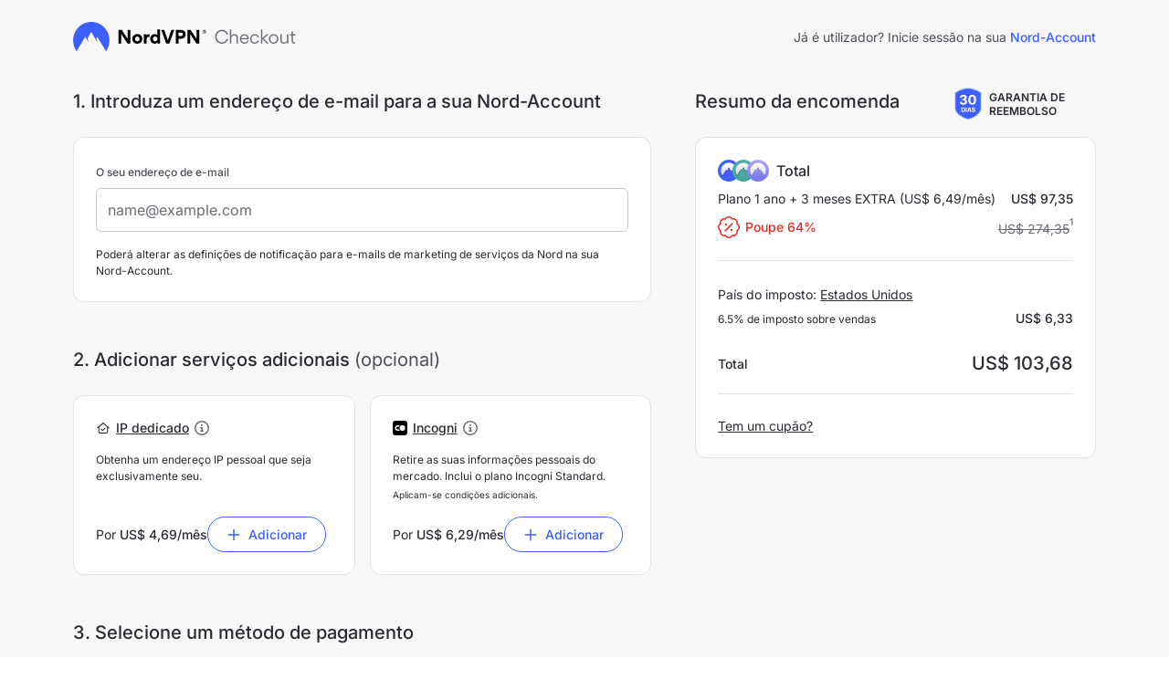

--- FILE ---
content_type: text/html; charset=utf-8
request_url: https://nordcheckout.com/pt/payment/?product_group=nordvpn&product_period=1_year&currency=USD&step2_nav_off=true&bundle_type=complete
body_size: 109958
content:
<!DOCTYPE html><html lang="pt" xml:lang="pt" xmlns="http://www.w3.org/1999/xhtml" dir="ltr"><head><meta charSet="utf-8" data-next-head=""/><title data-next-head="">Obter Nord Security | Nord Checkout</title><meta name="robots" content="noindex" data-next-head=""/><link rel="canonical" href="https://nordcheckout.com/payment/" data-next-head=""/><meta name="description" content="A sua forma fácil de comprar produtos Nord Security." data-next-head=""/><meta property="og:url" content="https://nordcheckout.com/" data-next-head=""/><meta property="og:type" content="website" data-next-head=""/><meta property="og:title" content="Obter Nord Security | Nord Checkout" data-next-head=""/><meta property="og:description" content="A sua forma fácil de comprar produtos Nord Security." data-next-head=""/><meta property="og:image" content="/static/icons/checkout-open-graph-image.png" data-next-head=""/><meta property="twitter:card" content="summary" data-next-head=""/><meta name="viewport" content="width=device-width, initial-scale=1.0, maximum-scale=5.0,user-scalable=0" data-next-head=""/><link rel="icon" sizes="192x192" href="/_next/static/media/vpn.b4f8345e.png" id="favicon"/><link id="favicon-apple" rel="apple-touch-icon" href="/_next/static/media/vpn.b4f8345e.png"/><script>!function(e){"function"==typeof define&&define.amd?define(e):e()}((function(){"use strict";var e="nord-ui",t="aurora",n={aurora:{en:"4a802a49d4592056/original/en-woff2",ar:"1e15884913d63f0d/original/ar-woff2",he:"2889a23de6c67acd/original/he-woff2",th:"301293d7780b167b/original/th-woff2",ru:"25453d159bb2b97d/original/ru-woff2",uk:"1792301425289a08/original/uk-woff2",ja:"7cab91e1c14bb096/original/ja-woff2",ko:"2cc02cc7a178c7bd/original/ko-woff2",zh:"71f7a65b254fe99c/original/zh-woff2","zh-tw":"17260f65ee20114f/original/zh-tw-woff2","zh-hk":"35218e566c83f094/original/zh-hk-woff2"},"nord-ui":{en:"36dd22d7fa802f8f/original/en-woff2",ar:"18624232c1b394a7/original/ar-woff2",he:"5b5eaf5521a0af1f/original/he-woff2",zh:"12a1e5be89743ec1/original/zh-woff2","zh-tw":"520f3e8239dc6dfd/original/zh-tw-woff2",ko:"5a5bc35bbbb0de6a/original/ko-woff2",ja:"2dc39aafabfe9dfa/original/ja-woff2"}};
/*! js-cookie v3.0.5 | MIT */
function o(e){for(var t=1;t<arguments.length;t++){var n=arguments[t];for(var o in n)e[o]=n[o]}return e}var r=function e(t,n){function r(e,r,a){if("undefined"!=typeof document){"number"==typeof(a=o({},n,a)).expires&&(a.expires=new Date(Date.now()+864e5*a.expires)),a.expires&&(a.expires=a.expires.toUTCString()),e=encodeURIComponent(e).replace(/%(2[346B]|5E|60|7C)/g,decodeURIComponent).replace(/[()]/g,escape);var c="";for(var i in a)a[i]&&(c+="; "+i,!0!==a[i]&&(c+="="+a[i].split(";")[0]));return document.cookie=e+"="+t.write(r,e)+c}}return Object.create({set:r,get:function(e){if("undefined"!=typeof document&&(!arguments.length||e)){for(var n=document.cookie?document.cookie.split("; "):[],o={},r=0;r<n.length;r++){var a=n[r].split("="),c=a.slice(1).join("=");try{var i=decodeURIComponent(a[0]);if(o[i]=t.read(c,i),e===i)break}catch(e){}}return e?o[e]:o}},remove:function(e,t){r(e,"",o({},t,{expires:-1}))},withAttributes:function(t){return e(this.converter,o({},this.attributes,t))},withConverter:function(t){return e(o({},this.converter,t),this.attributes)}},{attributes:{value:Object.freeze(n)},converter:{value:Object.freeze(t)}})}({read:function(e){return'"'===e[0]&&(e=e.slice(1,-1)),e.replace(/(%[\dA-F]{2})+/gi,decodeURIComponent)},write:function(e){return encodeURIComponent(e).replace(/%(2[346BF]|3[AC-F]|40|5[BDE]|60|7[BCD])/g,decodeURIComponent)}},{path:"/"});function a(){try{localStorage.setItem("test","test"),localStorage.removeItem("test")}catch(e){return!1}return!0}!function(){var t,o=arguments.length>0&&void 0!==arguments[0]?arguments[0]:e,c=arguments.length>1?arguments[1]:void 0,i=null===(t=r.get("locale")||document.documentElement.lang)||void 0===t?void 0:t.toLowerCase(),f=c.includes(i)?i:"en",u="font-css-".concat(f),d="".concat("https://sb.nordcdn.com/m/").concat(n[o][f]);function l(e){document.getElementsByTagName("head")[0].appendChild(e)}function s(e){var t=document.createElement("style");l(t),t.styleSheet?t.styleSheet.cssText=e:t.innerHTML=e}function h(e){var t=document.createElement("link");t.href=e,t.rel="stylesheet",t.type="text/css",l(t)}function g(e,t){var n=function(){try{return function(){for(var e="_domainTest".concat((new Date).getTime()),t=document.location.hostname,n=0,o=t.split(".");n<o.length-1&&-1===document.cookie.indexOf("".concat(e,"=1"));)n+=1,t=o.slice(-1-n).join("."),document.cookie="".concat(e,"=1;domain=").concat(t,";");return document.cookie="".concat(e,"=;expires=Thu, 01 Jan 1970 00:00:00 UTC;domain=").concat(t,";"),t}()}catch(e){return null}}();try{var o=JSON.stringify({url:e,contents:t});return localStorage.setItem(u,o),r.set(u,"true",{expires:7,domain:"".concat("localhost"===n?"":".").concat(n)}),!0}catch(e){return!1}}function m(){if(a()){var e=function(){try{var e=localStorage.getItem(u);if(e&&r.get(u))return JSON.parse(e)}catch(e){return null}return null}();e?s(e.contents):(t=d,n=function(e){var t=e.readyState,n=e.status,o=e.responseText;4===t&&(200===n?(s(o),g(d,o)):h(d))},(o=new XMLHttpRequest).open("GET",t,!0),o.onreadystatechange=function(){n(o)},o.send())}else h(d);var t,n,o}a()?m():window.onload=m}(t,["en","ar","he","th","ru","uk","ja","ko","zh","zh-tw","zh-hk"])}));
</script><script>
            window.consent = window.consent || {};
            window.consent.presets = '[{"gdpr":{"s":"111","d":"v1"}}]';
          </script><script src="https://s1.nordcdn.com/nord/consent/4.14.2/init.js?pre=default" integrity="sha384-gkoyTbQgba/QtZZCRoMxOoFruU3lEAaR9Rw0Z0YSm8fkNZVOxi+/ggmT5w3ylJyv" crossorigin="anonymous"></script><script src="https://s1.nordcdn.com/nord/consent/4.14.2/main.js" integrity="sha384-h3wKI5o+xE3hWNfCMYQNssxpMR/9D/tN7F8rWbkjBkJ76oXy3itMH5xNSS+Y07gs" crossorigin="anonymous" defer=""></script><link rel="stylesheet" href="https://s1.nordcdn.com/nord/consent/4.14.2/main.css" integrity="sha384-vWrd+t7iUIQK4v7oa8HdW2JkBdzBwROF/EqPEBTebEnmgnrQZGCxADxzAeglYeDw" crossorigin="anonymous"/><script async="" src="https://www.googletagmanager.com/gtm.js?id=GTM-PLSPFNH"></script><script async="" src="https://www.googletagmanager.com/gtag/js"></script><script>
                window.dataLayer = window.dataLayer || [];
                function gtag() {
                  dataLayer.push(arguments);
                }

                gtag({ 'gtm.start': new Date().getTime(), event: 'gtm.js' });
                gtag('js', new Date());
                gtag('config', 'G-LEXMJ1N516', {
                  send_page_view: false,
                  transport_url: 'https://cm.nordcheckout.com',
                  first_party_collection: true,
                });
              </script><style data-href="/_next/static/css/cc321da7f1c665f6.css">#nprogress{pointer-events:none}#nprogress .bar{background:#29d;height:2px;left:0;position:fixed;top:0;width:100%;z-index:1031}#nprogress .peg{box-shadow:0 0 10px #29d,0 0 5px #29d;display:block;height:100%;opacity:1;position:absolute;right:0;-webkit-transform:rotate(3deg) translateY(-4px);transform:rotate(3deg) translateY(-4px);width:100px}#nprogress .spinner{display:block;position:fixed;right:15px;top:15px;z-index:1031}#nprogress .spinner-icon{-webkit-animation:nprogress-spinner .4s linear infinite;animation:nprogress-spinner .4s linear infinite;border-radius:50%;border-color:#29d transparent transparent #29d;border-style:solid;border-width:2px;box-sizing:border-box;height:18px;width:18px}.nprogress-custom-parent{overflow:hidden;position:relative}.nprogress-custom-parent #nprogress .bar,.nprogress-custom-parent #nprogress .spinner{position:absolute}@-webkit-keyframes nprogress-spinner{0%{-webkit-transform:rotate(0deg)}to{-webkit-transform:rotate(1turn)}}@keyframes nprogress-spinner{0%{-webkit-transform:rotate(0deg);transform:rotate(0deg)}to{-webkit-transform:rotate(1turn);transform:rotate(1turn)}}
/*! normalize.css v8.0.1 | MIT License | github.com/necolas/normalize.css */html{-webkit-text-size-adjust:100%;line-height:1.15}body{margin:0}main{display:block}h1{font-size:2em;margin:.67em 0}hr{box-sizing:content-box;height:0;overflow:visible}pre{font-family:monospace,monospace;font-size:1em}a{background-color:transparent}abbr[title]{border-bottom:none;text-decoration:underline;-webkit-text-decoration:underline dotted;text-decoration:underline dotted}b,strong{font-weight:bolder}code,kbd,samp{font-family:monospace,monospace;font-size:1em}small{font-size:80%}sub,sup{font-size:75%;line-height:0;position:relative;vertical-align:baseline}sub{bottom:-.25em}sup{top:-.5em}img{border-style:none}button,input,optgroup,select,textarea{font-family:inherit;font-size:100%;line-height:1.15;margin:0}button,input{overflow:visible}button,select{text-transform:none}[type=button],[type=reset],[type=submit],button{-webkit-appearance:button}[type=button]::-moz-focus-inner,[type=reset]::-moz-focus-inner,[type=submit]::-moz-focus-inner,button::-moz-focus-inner{border-style:none;padding:0}[type=button]:-moz-focusring,[type=reset]:-moz-focusring,[type=submit]:-moz-focusring,button:-moz-focusring{outline:1px dotted ButtonText}fieldset{padding:.35em .75em .625em}legend{box-sizing:border-box;color:inherit;display:table;max-width:100%;padding:0;white-space:normal}progress{vertical-align:baseline}textarea{overflow:auto}[type=checkbox],[type=radio]{box-sizing:border-box;padding:0}[type=number]::-webkit-inner-spin-button,[type=number]::-webkit-outer-spin-button{height:auto}[type=search]{-webkit-appearance:textfield;outline-offset:-2px}[type=search]::-webkit-search-decoration{-webkit-appearance:none}::-webkit-file-upload-button{-webkit-appearance:button;font:inherit}details{display:block}summary{display:list-item}[hidden],template{display:none}blockquote,dd,dl,figure,h1,h2,h3,h4,h5,h6,hr,p,pre{margin:0}button{background-color:transparent;background-image:none}button:focus{outline:1px dotted;outline:5px auto -webkit-focus-ring-color}fieldset,ol,ul{margin:0;padding:0}ol,ul{list-style:none}html{font-family:system-ui,-apple-system,BlinkMacSystemFont,Segoe UI,Roboto,Helvetica Neue,Arial,Noto Sans,sans-serif,Apple Color Emoji,Segoe UI Emoji,Segoe UI Symbol,Noto Color Emoji;line-height:1.5}*,:after,:before{border:0 solid #151823;box-sizing:border-box}hr{border-top-width:1px}img{border-style:solid}textarea{resize:vertical}input::-webkit-input-placeholder,textarea::-webkit-input-placeholder{color:#a0aec0}input::-moz-placeholder,textarea::-moz-placeholder{color:#a0aec0}input::placeholder,textarea::placeholder{color:#a0aec0}[role=button],button{cursor:pointer}table{border-collapse:collapse}h1,h2,h3,h4,h5,h6{font-size:inherit;font-weight:inherit}a{color:inherit;text-decoration:inherit}button,input,optgroup,select,textarea{color:inherit;line-height:inherit;padding:0}code,kbd,pre,samp{font-family:Menlo,Monaco,Consolas,Liberation Mono,Courier New,monospace}audio,canvas,embed,iframe,img,object,svg,video{display:block;vertical-align:middle}img,video{height:auto;max-width:100%}@media (min-width:376px){.container{max-width:376px}}@media (min-width:743px){.container{max-width:743px}}@media (min-width:1129px){.container{max-width:1129px}}.container{margin-left:auto;margin-right:auto;padding-left:15px;padding-right:15px;width:100%}@media (min-width:376px){.container{max-width:742px;padding-left:24px;padding-right:24px}}@media (min-width:743px){.container{max-width:1128px;padding-left:40px;padding-right:40px}}@media (min-width:1129px){.container{max-width:1760px;padding-left:80px;padding-right:80px}}.container-fluid{margin-left:auto;margin-right:auto;padding-left:15px;padding-right:15px;width:100%}@media (min-width:376px){.container-fluid{padding-left:24px;padding-right:24px}}@media (min-width:743px){.container-fluid{padding-left:40px;padding-right:40px}}@media (min-width:1129px){.container-fluid{padding-left:80px;padding-right:80px}}@media (min-width:376px){.sm\:container-fluid{margin-left:auto;margin-right:auto;padding-left:24px;padding-right:24px;width:100%}}@media (min-width:743px){.md\:container-fluid{margin-left:auto;margin-right:auto;padding-left:40px;padding-right:40px;width:100%}}@media (min-width:1129px){.lg\:container-fluid{margin-left:auto;margin-right:auto;padding-left:80px;padding-right:80px;width:100%}}.row.no-gutters{margin-left:0;margin-right:0}.row.no-gutters>.col,.row.no-gutters>.lg\:col,.row.no-gutters>.md\:col,.row.no-gutters>.sm\:col,.row.no-gutters>[class*="lg\:col-"],.row.no-gutters>[class*="md\:col-"],.row.no-gutters>[class*="sm\:col-"],.row.no-gutters>[class*=col-]{padding-left:0;padding-right:0}.hover\:shadow-1,.hover\:shadow-2,.hover\:shadow-3,.hover\:shadow-4,.hover\:shadow-none,.hover\:shadow-sticky-footer{cursor:pointer;transition:box-shadow .25s ease-out}.hover\:shadow-1:hover,.hover\:shadow-2:hover,.hover\:shadow-3:hover,.hover\:shadow-4:hover,.hover\:shadow-none:hover,.hover\:shadow-sticky-footer:hover{transition:box-shadow .25s ease-out}.space-x-0>:not(template)~:not(template){--space-x-reverse:0;margin-left:calc(0px*(1 - var(--space-x-reverse)));margin-right:calc(0px*var(--space-x-reverse))}.space-y-1>:not(template)~:not(template){--space-y-reverse:0;margin-bottom:calc(4px*var(--space-y-reverse));margin-top:calc(4px*(1 - var(--space-y-reverse)))}.space-x-1>:not(template)~:not(template){--space-x-reverse:0;margin-left:calc(4px*(1 - var(--space-x-reverse)));margin-right:calc(4px*var(--space-x-reverse))}.space-y-2>:not(template)~:not(template){--space-y-reverse:0;margin-bottom:calc(8px*var(--space-y-reverse));margin-top:calc(8px*(1 - var(--space-y-reverse)))}.space-x-2>:not(template)~:not(template){--space-x-reverse:0;margin-left:calc(8px*(1 - var(--space-x-reverse)));margin-right:calc(8px*var(--space-x-reverse))}.space-y-3>:not(template)~:not(template){--space-y-reverse:0;margin-bottom:calc(12px*var(--space-y-reverse));margin-top:calc(12px*(1 - var(--space-y-reverse)))}.space-x-3>:not(template)~:not(template){--space-x-reverse:0;margin-left:calc(12px*(1 - var(--space-x-reverse)));margin-right:calc(12px*var(--space-x-reverse))}.space-y-4>:not(template)~:not(template){--space-y-reverse:0;margin-bottom:calc(16px*var(--space-y-reverse));margin-top:calc(16px*(1 - var(--space-y-reverse)))}.space-x-4>:not(template)~:not(template){--space-x-reverse:0;margin-left:calc(16px*(1 - var(--space-x-reverse)));margin-right:calc(16px*var(--space-x-reverse))}.space-y-6>:not(template)~:not(template){--space-y-reverse:0;margin-bottom:calc(24px*var(--space-y-reverse));margin-top:calc(24px*(1 - var(--space-y-reverse)))}.space-y-8>:not(template)~:not(template){--space-y-reverse:0;margin-bottom:calc(32px*var(--space-y-reverse));margin-top:calc(32px*(1 - var(--space-y-reverse)))}.space-y-1\.5>:not(template)~:not(template){--space-y-reverse:0;margin-bottom:calc(6px*var(--space-y-reverse));margin-top:calc(6px*(1 - var(--space-y-reverse)))}.space-x-1\.5>:not(template)~:not(template){--space-x-reverse:0;margin-left:calc(6px*(1 - var(--space-x-reverse)));margin-right:calc(6px*var(--space-x-reverse))}.-space-x-2>:not(template)~:not(template){--space-x-reverse:0;margin-left:calc(-8px*(1 - var(--space-x-reverse)));margin-right:calc(-8px*var(--space-x-reverse))}.divide-x>:not(template)~:not(template){--divide-x-reverse:0;border-left-width:calc(1px*(1 - var(--divide-x-reverse)));border-right-width:calc(1px*var(--divide-x-reverse))}.divide-grey-lighter>:not(template)~:not(template){--divide-opacity:1;border-color:#e2e2e4;border-color:rgba(226,226,228,var(--divide-opacity))}.appearance-none{-webkit-appearance:none;-moz-appearance:none;appearance:none}.bg-clip-content{background-clip:content-box}.bg-transparent{background-color:transparent}.bg-black{--bg-opacity:1;background-color:#151823;background-color:rgba(21,24,35,var(--bg-opacity))}.bg-grey-darkest{--bg-opacity:1;background-color:#2a2b32;background-color:rgba(42,43,50,var(--bg-opacity))}.bg-grey-darker{--bg-opacity:1;background-color:#3c3d44;background-color:rgba(60,61,68,var(--bg-opacity))}.bg-grey-dark{--bg-opacity:1;background-color:#4d4e56;background-color:rgba(77,78,86,var(--bg-opacity))}.bg-grey-light{--bg-opacity:1;background-color:#c8c9cb;background-color:rgba(200,201,203,var(--bg-opacity))}.bg-grey-lighter{--bg-opacity:1;background-color:#e2e2e4;background-color:rgba(226,226,228,var(--bg-opacity))}.bg-grey-lightest{--bg-opacity:1;background-color:#f7f7f8;background-color:rgba(247,247,248,var(--bg-opacity))}.bg-white{--bg-opacity:1;background-color:#fff;background-color:rgba(255,255,255,var(--bg-opacity))}.bg-blue{--bg-opacity:1;background-color:#3e5fff;background-color:rgba(62,95,255,var(--bg-opacity))}.bg-blue-light{--bg-opacity:1;background-color:#8caef8;background-color:rgba(140,174,248,var(--bg-opacity))}.bg-blue-lighter{--bg-opacity:1;background-color:#d4e2f7;background-color:rgba(212,226,247,var(--bg-opacity))}.bg-blue-lightest{--bg-opacity:1;background-color:#f3f7fc;background-color:rgba(243,247,252,var(--bg-opacity))}.bg-red-dark{--bg-opacity:1;background-color:#9e1c10;background-color:rgba(158,28,16,var(--bg-opacity))}.bg-red-lightest{--bg-opacity:1;background-color:#fcefee;background-color:rgba(252,239,238,var(--bg-opacity))}.bg-purple{--bg-opacity:1;background-color:#7f7aee;background-color:rgba(127,122,238,var(--bg-opacity))}.bg-yellow-lighter{--bg-opacity:1;background-color:#fee071;background-color:rgba(254,224,113,var(--bg-opacity))}.bg-yellow-lightest{--bg-opacity:1;background-color:#fff6db;background-color:rgba(255,246,219,var(--bg-opacity))}.bg-green{--bg-opacity:1;background-color:#0a8550;background-color:rgba(10,133,80,var(--bg-opacity))}.bg-green-lightest{--bg-opacity:1;background-color:#ecf9ee;background-color:rgba(236,249,238,var(--bg-opacity))}.bg-teal{--bg-opacity:1;background-color:#43a5a1;background-color:rgba(67,165,161,var(--bg-opacity))}.bg-paypal-lighter{background-color:#f8c84a}.bg-personal-offer{--bg-opacity:1;background-color:#fff8eb;background-color:rgba(255,248,235,var(--bg-opacity))}.bg-saily-yellow{--bg-opacity:1;background-color:#fff500;background-color:rgba(255,245,0,var(--bg-opacity))}.bg-dark{--bg-opacity:1;background-color:#0f1016;background-color:rgba(15,16,22,var(--bg-opacity))}.active\:bg-blue-dark:active{--bg-opacity:1;background-color:#243dcc;background-color:rgba(36,61,204,var(--bg-opacity))}.active\:bg-green-dark:active{--bg-opacity:1;background-color:#075f3c;background-color:rgba(7,95,60,var(--bg-opacity))}.active\:bg-saily-yellow-dark:active{--bg-opacity:1;background-color:#f7da00;background-color:rgba(247,218,0,var(--bg-opacity))}.hover\:bg-black:hover{--bg-opacity:1;background-color:#151823;background-color:rgba(21,24,35,var(--bg-opacity))}.hover\:bg-grey-lighter:hover{--bg-opacity:1;background-color:#e2e2e4;background-color:rgba(226,226,228,var(--bg-opacity))}.hover\:bg-green-light:hover{--bg-opacity:1;background-color:#37c871;background-color:rgba(55,200,113,var(--bg-opacity))}.hover\:bg-paypal-light:hover{background-color:#ecbf46}.hover\:bg-grey-lighter-50:hover{--bg-opacity:1;background-color:#f1f1f1;background-color:rgba(241,241,241,var(--bg-opacity))}.focus\:bg-black:focus{--bg-opacity:1;background-color:#151823;background-color:rgba(21,24,35,var(--bg-opacity))}.focus\:bg-grey-lighter:focus{--bg-opacity:1;background-color:#e2e2e4;background-color:rgba(226,226,228,var(--bg-opacity))}.focus\:bg-grey-lighter-50:focus{--bg-opacity:1;background-color:#f1f1f1;background-color:rgba(241,241,241,var(--bg-opacity))}.bg-black-to-blue-gradient{background-image:linear-gradient(95deg,#22294f -.49%,#2e42a3 49.18%,#3858f0 107.66%)}.bg-saily-grey{background-image:url(/static/icons/saily-background.png)}.hover\:bg-opacity-8:hover{--bg-opacity:0.08}.focus\:bg-opacity-12:focus{--bg-opacity:0.12}.bg-center{background-position:50%}.bg-cover{background-size:cover}.bg-contain{background-size:contain}.border-transparent{border-color:transparent}.border-grey-darkest{--border-opacity:1;border-color:#2a2b32;border-color:rgba(42,43,50,var(--border-opacity))}.border-grey{--border-opacity:1;border-color:#6c6d75;border-color:rgba(108,109,117,var(--border-opacity))}.border-grey-light{--border-opacity:1;border-color:#c8c9cb;border-color:rgba(200,201,203,var(--border-opacity))}.border-grey-lighter{--border-opacity:1;border-color:#e2e2e4;border-color:rgba(226,226,228,var(--border-opacity))}.border-blue{--border-opacity:1;border-color:#3e5fff;border-color:rgba(62,95,255,var(--border-opacity))}.border-blue-lighter{--border-opacity:1;border-color:#d4e2f7;border-color:rgba(212,226,247,var(--border-opacity))}.border-red-dark{--border-opacity:1;border-color:#9e1c10;border-color:rgba(158,28,16,var(--border-opacity))}.border-red{--border-opacity:1;border-color:#e02f1f;border-color:rgba(224,47,31,var(--border-opacity))}.border-red-lighter{--border-opacity:1;border-color:#f9d7d3;border-color:rgba(249,215,211,var(--border-opacity))}.border-purple{--border-opacity:1;border-color:#7f7aee;border-color:rgba(127,122,238,var(--border-opacity))}.border-yellow-lighter{--border-opacity:1;border-color:#fee071;border-color:rgba(254,224,113,var(--border-opacity))}.border-green{--border-opacity:1;border-color:#0a8550;border-color:rgba(10,133,80,var(--border-opacity))}.border-green-lighter{--border-opacity:1;border-color:#b7f2c5;border-color:rgba(183,242,197,var(--border-opacity))}.border-teal{--border-opacity:1;border-color:#43a5a1;border-color:rgba(67,165,161,var(--border-opacity))}.border-inherit{border-color:inherit}.border-paypal-lighter{border-color:#f8c84a}.border-special-offer{--border-opacity:1;border-color:#ffa800;border-color:rgba(255,168,0,var(--border-opacity))}.border-saily-yellow{--border-opacity:1;border-color:#fff500;border-color:rgba(255,245,0,var(--border-opacity))}.hover\:border-green-light:hover{--border-opacity:1;border-color:#37c871;border-color:rgba(55,200,113,var(--border-opacity))}.hover\:border-paypal-light:hover{border-color:#ecbf46}.focus\:border-blue-dark:focus{--border-opacity:1;border-color:#243dcc;border-color:rgba(36,61,204,var(--border-opacity))}.focus\:border-green-dark:focus{--border-opacity:1;border-color:#075f3c;border-color:rgba(7,95,60,var(--border-opacity))}.focus\:border-saily-yellow-dark:focus{--border-opacity:1;border-color:#f7da00;border-color:rgba(247,218,0,var(--border-opacity))}.active\:border-blue-dark:active{--border-opacity:1;border-color:#243dcc;border-color:rgba(36,61,204,var(--border-opacity))}.active\:border-saily-yellow-dark:active{--border-opacity:1;border-color:#f7da00;border-color:rgba(247,218,0,var(--border-opacity))}.rounded-1{border-radius:6px}.rounded-2{border-radius:12px}.rounded-3{border-radius:20px}.rounded{border-radius:3px}.rounded-full{border-radius:9999px}.rounded-r-1{border-bottom-right-radius:6px;border-top-right-radius:6px}.rounded-l-1{border-bottom-left-radius:6px}.rounded-l-1,.rounded-tl-1{border-top-left-radius:6px}.rounded-tr-1{border-top-right-radius:6px}.rounded-br-1{border-bottom-right-radius:6px}.rounded-bl-1{border-bottom-left-radius:6px}.border-0{border-width:0}.border-1{border-width:1px}.border-2{border-width:2px}.border{border-width:1px}.border-b-1{border-bottom-width:1px}.border-t{border-top-width:1px}.border-r{border-right-width:1px}.border-b{border-bottom-width:1px}.border-l{border-left-width:1px}.focus\:border-3:focus{border-width:3px}.cursor-default{cursor:default}.cursor-pointer{cursor:pointer}.cursor-text{cursor:text}.cursor-not-allowed{cursor:not-allowed}.block{display:block}.inline-block{display:inline-block}.inline{display:inline}.flex{display:-webkit-flex;display:flex}.inline-flex{display:-webkit-inline-flex;display:inline-flex}.table{display:table}.table-column{display:table-column}.table-column-group{display:table-column-group}.table-row-group{display:table-row-group}.table-row{display:table-row}.grid{display:grid}.contents{display:contents}.hidden{display:none}.flex-row{-webkit-flex-direction:row;flex-direction:row}.flex-row-reverse{-webkit-flex-direction:row-reverse;flex-direction:row-reverse}.flex-col{-webkit-flex-direction:column;flex-direction:column}.flex-col-reverse{-webkit-flex-direction:column-reverse;flex-direction:column-reverse}.flex-wrap{-webkit-flex-wrap:wrap;flex-wrap:wrap}.flex-wrap-reverse{-webkit-flex-wrap:wrap-reverse;flex-wrap:wrap-reverse}.place-items-center{place-items:center}.place-content-center{place-content:center}.place-content-start{place-content:start}.place-content-end{place-content:end}.place-content-between{place-content:space-between}.place-content-around{place-content:space-around}.place-content-evenly{place-content:space-evenly}.place-content-stretch{place-content:stretch}.items-start{-webkit-align-items:flex-start;align-items:flex-start}.items-end{-webkit-align-items:flex-end;align-items:flex-end}.items-center{-webkit-align-items:center;align-items:center}.items-baseline{-webkit-align-items:baseline;align-items:baseline}.items-stretch{-webkit-align-items:stretch;align-items:stretch}.content-center{-webkit-align-content:center;align-content:center}.content-start{-webkit-align-content:flex-start;align-content:flex-start}.content-end{-webkit-align-content:flex-end;align-content:flex-end}.content-between{-webkit-align-content:space-between;align-content:space-between}.content-around{-webkit-align-content:space-around;align-content:space-around}.content-evenly{-webkit-align-content:space-evenly;align-content:space-evenly}.self-end{-webkit-align-self:flex-end;align-self:flex-end}.self-center{-webkit-align-self:center;align-self:center}.justify-start{-webkit-justify-content:flex-start;justify-content:flex-start}.justify-end{-webkit-justify-content:flex-end;justify-content:flex-end}.justify-center{-webkit-justify-content:center;justify-content:center}.justify-between{-webkit-justify-content:space-between;justify-content:space-between}.justify-around{-webkit-justify-content:space-around;justify-content:space-around}.flex-1{-webkit-flex:1 1 0%;flex:1 1 0%}.flex-none{-webkit-flex:none;flex:none}.flex-grow{-webkit-flex-grow:1;flex-grow:1}.flex-shrink-0{-webkit-flex-shrink:0;flex-shrink:0}.float-none{float:none}.font-regular{font-weight:400}.font-medium{font-weight:500}.font-bold{font-weight:600}.font-inherit{font-weight:inherit}.font-extra-bold{font-weight:700}.h-0{height:0}.h-3{height:12px}.h-4{height:16px}.h-6{height:24px}.h-8{height:32px}.h-10{height:40px}.h-12{height:48px}.h-auto{height:auto}.h-px{height:1px}.h-full{height:100%}.h-4\.75{height:19px}.text-nano{font-size:10px}.text-micro{font-size:12px}.text-small{font-size:14px}.text-base{font-size:16px}.text-lead{font-size:20px}.text-h6{font-size:1rem}.text-h5{font-size:1.5rem}.text-h4{font-size:2rem}.text-h3{font-size:2.5rem}.text-h2{font-size:3rem}.text-h1{font-size:4rem}.text-xs{font-size:12px}.leading-zero{line-height:0}.leading-none{line-height:1}.leading-tight{line-height:1.3}.leading-normal{line-height:1.5}.leading-\[30px\]{line-height:30px}.list-disc{list-style-type:disc}.m-0{margin:0}.m-1{margin:4px}.m-auto{margin:auto}.my-0{margin-bottom:0;margin-top:0}.my-1{margin-bottom:4px;margin-top:4px}.my-2{margin-bottom:8px;margin-top:8px}.my-3{margin-bottom:12px;margin-top:12px}.mx-3{margin-left:12px;margin-right:12px}.my-4{margin-bottom:16px;margin-top:16px}.mx-4{margin-left:16px;margin-right:16px}.my-6{margin-bottom:24px;margin-top:24px}.mx-12{margin-left:48px;margin-right:48px}.mx-auto{margin-left:auto;margin-right:auto}.my-0\.5{margin-bottom:2px;margin-top:2px}.-my-3{margin-bottom:-12px;margin-top:-12px}.-my-4{margin-bottom:-16px;margin-top:-16px}.mr-0{margin-right:0}.mb-0{margin-bottom:0}.mr-1{margin-right:4px}.ml-1{margin-left:4px}.mt-2{margin-top:8px}.mr-2{margin-right:8px}.mb-2{margin-bottom:8px}.ml-2{margin-left:8px}.mt-3{margin-top:12px}.mr-3{margin-right:12px}.mb-3{margin-bottom:12px}.ml-3{margin-left:12px}.mt-4{margin-top:16px}.mb-4{margin-bottom:16px}.mt-5{margin-top:20px}.mb-5{margin-bottom:20px}.mt-6{margin-top:24px}.mr-6{margin-right:24px}.mb-6{margin-bottom:24px}.ml-6{margin-left:24px}.mt-7{margin-top:28px}.mb-7{margin-bottom:28px}.mb-8{margin-bottom:32px}.mb-10{margin-bottom:40px}.mt-12{margin-top:48px}.mb-12{margin-bottom:48px}.mt-px{margin-top:1px}.mb-7\.5{margin-bottom:30px}.-mr-4{margin-right:-16px}.-mb-4{margin-bottom:-16px}.-ml-4{margin-left:-16px}.-mr-6{margin-right:-24px}.-ml-6{margin-left:-24px}.-mt-0\.75{margin-top:-3px}.-mb-0\.75{margin-bottom:-3px}.min-h-8{min-height:32px}.min-h-screen{min-height:100vh}.min-w-2{min-width:8px}.min-w-4{min-width:16px}.min-w-8{min-width:32px}.min-w-full{min-width:100%}.opacity-0{opacity:0}.opacity-50{opacity:.5}.active\:outline-none:active,.focus\:outline-none:focus,.hover\:outline-none:hover,.outline-none{outline:2px solid transparent;outline-offset:2px}.overflow-auto{overflow:auto}.overflow-hidden{overflow:hidden}.overflow-x-scroll{overflow-x:scroll}.overscroll-contain{overscroll-behavior:contain}.overscroll-y-contain{overscroll-behavior-y:contain}.overscroll-x-contain{overscroll-behavior-x:contain}.p-0{padding:0}.p-1{padding:4px}.p-2{padding:8px}.p-3{padding:12px}.p-4{padding:16px}.p-12{padding:48px}.py-0{padding-bottom:0;padding-top:0}.px-0{padding-left:0;padding-right:0}.py-1{padding-bottom:4px;padding-top:4px}.px-1{padding-left:4px;padding-right:4px}.py-2{padding-bottom:8px;padding-top:8px}.px-2{padding-left:8px;padding-right:8px}.py-3{padding-bottom:12px;padding-top:12px}.px-3{padding-left:12px;padding-right:12px}.py-4{padding-bottom:16px;padding-top:16px}.px-4{padding-left:16px;padding-right:16px}.px-5{padding-left:20px;padding-right:20px}.py-6{padding-bottom:24px;padding-top:24px}.px-6{padding-left:24px;padding-right:24px}.py-8{padding-bottom:32px;padding-top:32px}.py-24{padding-bottom:96px;padding-top:96px}.py-px{padding-bottom:1px;padding-top:1px}.py-1\.5{padding-bottom:6px;padding-top:6px}.px-1\.5{padding-left:6px;padding-right:6px}.pb-0{padding-bottom:0}.pt-1{padding-top:4px}.pr-1{padding-right:4px}.pb-1{padding-bottom:4px}.pt-2{padding-top:8px}.pr-3{padding-right:12px}.pb-3{padding-bottom:12px}.pt-4{padding-top:16px}.pr-4{padding-right:16px}.pb-4{padding-bottom:16px}.pl-4{padding-left:16px}.pt-6{padding-top:24px}.pb-6{padding-bottom:24px}.pr-8{padding-right:32px}.pt-9{padding-top:36px}.pr-10{padding-right:40px}.pb-10{padding-bottom:40px}.pl-10{padding-left:40px}.pr-px{padding-right:1px}.pl-px{padding-left:1px}.focus\:py-1:focus{padding-bottom:4px;padding-top:4px}.focus\:px-4:focus{padding-left:16px;padding-right:16px}.focus\:py-1\.5:focus{padding-bottom:6px;padding-top:6px}.focus\:px-4\.5:focus{padding-left:18px;padding-right:18px}.pointer-events-none{pointer-events:none}.pointer-events-auto{pointer-events:auto}.static{position:static}.fixed{position:fixed}.absolute{position:absolute}.relative{position:relative}.inset-0{bottom:0;left:0;right:0;top:0}.top-0{top:0}.right-0{right:0}.bottom-0{bottom:0}.left-0{left:0}.shadow-1{box-shadow:0 0 0 1px rgba(56,60,67,.05),0 1px 3px 0 rgba(56,60,67,.15)}.stroke-current{stroke:currentColor}.text-left{text-align:left}.text-center{text-align:center}.text-transparent{color:transparent}.text-black{--text-opacity:1;color:#151823;color:rgba(21,24,35,var(--text-opacity))}.text-grey-darkest{--text-opacity:1;color:#2a2b32;color:rgba(42,43,50,var(--text-opacity))}.text-grey-darker{--text-opacity:1;color:#3c3d44;color:rgba(60,61,68,var(--text-opacity))}.text-grey-dark{--text-opacity:1;color:#4d4e56;color:rgba(77,78,86,var(--text-opacity))}.text-grey{--text-opacity:1;color:#6c6d75;color:rgba(108,109,117,var(--text-opacity))}.text-grey-light{--text-opacity:1;color:#c8c9cb;color:rgba(200,201,203,var(--text-opacity))}.text-white{--text-opacity:1;color:#fff;color:rgba(255,255,255,var(--text-opacity))}.text-blue-dark{--text-opacity:1;color:#243dcc;color:rgba(36,61,204,var(--text-opacity))}.text-blue{--text-opacity:1;color:#3e5fff;color:rgba(62,95,255,var(--text-opacity))}.text-blue-lighter{--text-opacity:1;color:#d4e2f7;color:rgba(212,226,247,var(--text-opacity))}.text-red-dark{--text-opacity:1;color:#9e1c10;color:rgba(158,28,16,var(--text-opacity))}.text-red{--text-opacity:1;color:#e02f1f;color:rgba(224,47,31,var(--text-opacity))}.text-purple{--text-opacity:1;color:#7f7aee;color:rgba(127,122,238,var(--text-opacity))}.text-yellow{--text-opacity:1;color:#8e6c10;color:rgba(142,108,16,var(--text-opacity))}.text-yellow-lighter{--text-opacity:1;color:#fee071;color:rgba(254,224,113,var(--text-opacity))}.text-green-dark{--text-opacity:1;color:#075f3c;color:rgba(7,95,60,var(--text-opacity))}.text-green{--text-opacity:1;color:#0a8550;color:rgba(10,133,80,var(--text-opacity))}.text-teal{--text-opacity:1;color:#43a5a1;color:rgba(67,165,161,var(--text-opacity))}.text-special-offer{--text-opacity:1;color:#ffa800;color:rgba(255,168,0,var(--text-opacity))}.text-grey-paper{--text-opacity:1;color:#b1b1b4;color:rgba(177,177,180,var(--text-opacity))}.hover\:text-grey-darkest:hover{--text-opacity:1;color:#2a2b32;color:rgba(42,43,50,var(--text-opacity))}.hover\:text-grey-darker:hover{--text-opacity:1;color:#3c3d44;color:rgba(60,61,68,var(--text-opacity))}.hover\:text-blue-dark:hover{--text-opacity:1;color:#243dcc;color:rgba(36,61,204,var(--text-opacity))}.hover\:text-blue:hover{--text-opacity:1;color:#3e5fff;color:rgba(62,95,255,var(--text-opacity))}.active\:text-white:active{--text-opacity:1;color:#fff;color:rgba(255,255,255,var(--text-opacity))}.active\:text-blue-dark:active{--text-opacity:1;color:#243dcc;color:rgba(36,61,204,var(--text-opacity))}.uppercase{text-transform:uppercase}.underline{text-decoration:underline}.no-underline{text-decoration:none}.antialiased{-webkit-font-smoothing:antialiased;-moz-osx-font-smoothing:grayscale}.tracking-tight{letter-spacing:-.5px}.select-none{-webkit-user-select:none;-moz-user-select:none;user-select:none}.align-middle{vertical-align:middle}.align-bottom{vertical-align:bottom}.visible{visibility:visible}.invisible{visibility:hidden}.whitespace-no-wrap{white-space:nowrap}.whitespace-pre-wrap{white-space:pre-wrap}.truncate{overflow:hidden;text-overflow:ellipsis;white-space:nowrap}.w-3{width:12px}.w-4{width:16px}.w-6{width:24px}.w-8{width:32px}.w-10{width:40px}.w-36{width:144px}.w-45{width:180px}.w-px{width:1px}.w-full{width:100%}.w-4\.75{width:19px}.w-1\/3{width:33.333333%}.w-2\/3{width:66.666667%}.w-fit{width:-webkit-fit-content;width:-moz-fit-content;width:fit-content}.z-0{z-index:0}.z-1{z-index:1}.z-10{z-index:10}.z-9999{z-index:9999}.gap-1{grid-gap:4px;gap:4px}.gap-2{grid-gap:8px;gap:8px}.gap-3{grid-gap:12px;gap:12px}.gap-4{grid-gap:16px;gap:16px}.gap-6{grid-gap:24px;gap:24px}.gap-1\.5{grid-gap:6px;gap:6px}.col-gap-0{grid-column-gap:0;-webkit-column-gap:0;-moz-column-gap:0;column-gap:0}.col-gap-1{grid-column-gap:4px;-webkit-column-gap:4px;-moz-column-gap:4px;column-gap:4px}.col-gap-2{grid-column-gap:8px;-webkit-column-gap:8px;-moz-column-gap:8px;column-gap:8px}.col-gap-3{grid-column-gap:12px;-webkit-column-gap:12px;-moz-column-gap:12px;column-gap:12px}.col-gap-4{grid-column-gap:16px;-webkit-column-gap:16px;-moz-column-gap:16px;column-gap:16px}.col-gap-5{grid-column-gap:20px;-webkit-column-gap:20px;-moz-column-gap:20px;column-gap:20px}.col-gap-6{grid-column-gap:24px;-webkit-column-gap:24px;-moz-column-gap:24px;column-gap:24px}.col-gap-7{grid-column-gap:28px;-webkit-column-gap:28px;-moz-column-gap:28px;column-gap:28px}.col-gap-8{grid-column-gap:32px;-webkit-column-gap:32px;-moz-column-gap:32px;column-gap:32px}.col-gap-9{grid-column-gap:36px;-webkit-column-gap:36px;-moz-column-gap:36px;column-gap:36px}.col-gap-10{grid-column-gap:40px;-webkit-column-gap:40px;-moz-column-gap:40px;column-gap:40px}.col-gap-11{grid-column-gap:44px;-webkit-column-gap:44px;-moz-column-gap:44px;column-gap:44px}.col-gap-12{grid-column-gap:48px;-webkit-column-gap:48px;-moz-column-gap:48px;column-gap:48px}.col-gap-13{grid-column-gap:52px;-webkit-column-gap:52px;-moz-column-gap:52px;column-gap:52px}.col-gap-14{grid-column-gap:56px;-webkit-column-gap:56px;-moz-column-gap:56px;column-gap:56px}.col-gap-15{grid-column-gap:60px;-webkit-column-gap:60px;-moz-column-gap:60px;column-gap:60px}.col-gap-16{grid-column-gap:64px;-webkit-column-gap:64px;-moz-column-gap:64px;column-gap:64px}.col-gap-17{grid-column-gap:68px;-webkit-column-gap:68px;-moz-column-gap:68px;column-gap:68px}.col-gap-18{grid-column-gap:72px;-webkit-column-gap:72px;-moz-column-gap:72px;column-gap:72px}.col-gap-19{grid-column-gap:76px;-webkit-column-gap:76px;-moz-column-gap:76px;column-gap:76px}.col-gap-20{grid-column-gap:80px;-webkit-column-gap:80px;-moz-column-gap:80px;column-gap:80px}.col-gap-21{grid-column-gap:84px;-webkit-column-gap:84px;-moz-column-gap:84px;column-gap:84px}.col-gap-22{grid-column-gap:88px;-webkit-column-gap:88px;-moz-column-gap:88px;column-gap:88px}.col-gap-23{grid-column-gap:92px;-webkit-column-gap:92px;-moz-column-gap:92px;column-gap:92px}.col-gap-24{grid-column-gap:96px;-webkit-column-gap:96px;-moz-column-gap:96px;column-gap:96px}.col-gap-25{grid-column-gap:100px;-webkit-column-gap:100px;-moz-column-gap:100px;column-gap:100px}.col-gap-26{grid-column-gap:104px;-webkit-column-gap:104px;-moz-column-gap:104px;column-gap:104px}.col-gap-27{grid-column-gap:108px;-webkit-column-gap:108px;-moz-column-gap:108px;column-gap:108px}.col-gap-28{grid-column-gap:112px;-webkit-column-gap:112px;-moz-column-gap:112px;column-gap:112px}.col-gap-29{grid-column-gap:116px;-webkit-column-gap:116px;-moz-column-gap:116px;column-gap:116px}.col-gap-30{grid-column-gap:120px;-webkit-column-gap:120px;-moz-column-gap:120px;column-gap:120px}.col-gap-31{grid-column-gap:124px;-webkit-column-gap:124px;-moz-column-gap:124px;column-gap:124px}.col-gap-32{grid-column-gap:128px;-webkit-column-gap:128px;-moz-column-gap:128px;column-gap:128px}.col-gap-33{grid-column-gap:132px;-webkit-column-gap:132px;-moz-column-gap:132px;column-gap:132px}.col-gap-34{grid-column-gap:136px;-webkit-column-gap:136px;-moz-column-gap:136px;column-gap:136px}.col-gap-35{grid-column-gap:140px;-webkit-column-gap:140px;-moz-column-gap:140px;column-gap:140px}.col-gap-36{grid-column-gap:144px;-webkit-column-gap:144px;-moz-column-gap:144px;column-gap:144px}.col-gap-37{grid-column-gap:148px;-webkit-column-gap:148px;-moz-column-gap:148px;column-gap:148px}.col-gap-38{grid-column-gap:152px;-webkit-column-gap:152px;-moz-column-gap:152px;column-gap:152px}.col-gap-39{grid-column-gap:156px;-webkit-column-gap:156px;-moz-column-gap:156px;column-gap:156px}.col-gap-40{grid-column-gap:160px;-webkit-column-gap:160px;-moz-column-gap:160px;column-gap:160px}.col-gap-41{grid-column-gap:164px;-webkit-column-gap:164px;-moz-column-gap:164px;column-gap:164px}.col-gap-42{grid-column-gap:168px;-webkit-column-gap:168px;-moz-column-gap:168px;column-gap:168px}.col-gap-43{grid-column-gap:172px;-webkit-column-gap:172px;-moz-column-gap:172px;column-gap:172px}.col-gap-44{grid-column-gap:176px;-webkit-column-gap:176px;-moz-column-gap:176px;column-gap:176px}.col-gap-45{grid-column-gap:180px;-webkit-column-gap:180px;-moz-column-gap:180px;column-gap:180px}.col-gap-46{grid-column-gap:184px;-webkit-column-gap:184px;-moz-column-gap:184px;column-gap:184px}.col-gap-47{grid-column-gap:188px;-webkit-column-gap:188px;-moz-column-gap:188px;column-gap:188px}.col-gap-48{grid-column-gap:192px;-webkit-column-gap:192px;-moz-column-gap:192px;column-gap:192px}.col-gap-0\.25,.col-gap-px{grid-column-gap:1px;-webkit-column-gap:1px;-moz-column-gap:1px;column-gap:1px}.col-gap-0\.5{grid-column-gap:2px;-webkit-column-gap:2px;-moz-column-gap:2px;column-gap:2px}.col-gap-0\.75{grid-column-gap:3px;-webkit-column-gap:3px;-moz-column-gap:3px;column-gap:3px}.col-gap-1\.25{grid-column-gap:5px;-webkit-column-gap:5px;-moz-column-gap:5px;column-gap:5px}.col-gap-1\.5{grid-column-gap:6px;-webkit-column-gap:6px;-moz-column-gap:6px;column-gap:6px}.col-gap-1\.75{grid-column-gap:7px;-webkit-column-gap:7px;-moz-column-gap:7px;column-gap:7px}.col-gap-2\.25{grid-column-gap:9px;-webkit-column-gap:9px;-moz-column-gap:9px;column-gap:9px}.col-gap-2\.5{grid-column-gap:10px;-webkit-column-gap:10px;-moz-column-gap:10px;column-gap:10px}.col-gap-2\.75{grid-column-gap:11px;-webkit-column-gap:11px;-moz-column-gap:11px;column-gap:11px}.col-gap-3\.25{grid-column-gap:13px;-webkit-column-gap:13px;-moz-column-gap:13px;column-gap:13px}.col-gap-3\.5{grid-column-gap:14px;-webkit-column-gap:14px;-moz-column-gap:14px;column-gap:14px}.col-gap-3\.75{grid-column-gap:15px;-webkit-column-gap:15px;-moz-column-gap:15px;column-gap:15px}.col-gap-4\.25{grid-column-gap:17px;-webkit-column-gap:17px;-moz-column-gap:17px;column-gap:17px}.col-gap-4\.5{grid-column-gap:18px;-webkit-column-gap:18px;-moz-column-gap:18px;column-gap:18px}.col-gap-4\.75{grid-column-gap:19px;-webkit-column-gap:19px;-moz-column-gap:19px;column-gap:19px}.col-gap-5\.25{grid-column-gap:21px;-webkit-column-gap:21px;-moz-column-gap:21px;column-gap:21px}.col-gap-5\.5{grid-column-gap:22px;-webkit-column-gap:22px;-moz-column-gap:22px;column-gap:22px}.col-gap-5\.75{grid-column-gap:23px;-webkit-column-gap:23px;-moz-column-gap:23px;column-gap:23px}.col-gap-6\.25{grid-column-gap:25px;-webkit-column-gap:25px;-moz-column-gap:25px;column-gap:25px}.col-gap-6\.5{grid-column-gap:26px;-webkit-column-gap:26px;-moz-column-gap:26px;column-gap:26px}.col-gap-6\.75{grid-column-gap:27px;-webkit-column-gap:27px;-moz-column-gap:27px;column-gap:27px}.col-gap-7\.25{grid-column-gap:29px;-webkit-column-gap:29px;-moz-column-gap:29px;column-gap:29px}.col-gap-7\.5{grid-column-gap:30px;-webkit-column-gap:30px;-moz-column-gap:30px;column-gap:30px}.col-gap-7\.75{grid-column-gap:31px;-webkit-column-gap:31px;-moz-column-gap:31px;column-gap:31px}.col-gap-8\.25{grid-column-gap:33px;-webkit-column-gap:33px;-moz-column-gap:33px;column-gap:33px}.col-gap-8\.5{grid-column-gap:34px;-webkit-column-gap:34px;-moz-column-gap:34px;column-gap:34px}.col-gap-8\.75{grid-column-gap:35px;-webkit-column-gap:35px;-moz-column-gap:35px;column-gap:35px}.col-gap-9\.25{grid-column-gap:37px;-webkit-column-gap:37px;-moz-column-gap:37px;column-gap:37px}.col-gap-9\.5{grid-column-gap:38px;-webkit-column-gap:38px;-moz-column-gap:38px;column-gap:38px}.col-gap-9\.75{grid-column-gap:39px;-webkit-column-gap:39px;-moz-column-gap:39px;column-gap:39px}.col-gap-10\.25{grid-column-gap:41px;-webkit-column-gap:41px;-moz-column-gap:41px;column-gap:41px}.col-gap-10\.5{grid-column-gap:42px;-webkit-column-gap:42px;-moz-column-gap:42px;column-gap:42px}.col-gap-10\.75{grid-column-gap:43px;-webkit-column-gap:43px;-moz-column-gap:43px;column-gap:43px}.col-gap-11\.25{grid-column-gap:45px;-webkit-column-gap:45px;-moz-column-gap:45px;column-gap:45px}.col-gap-11\.5{grid-column-gap:46px;-webkit-column-gap:46px;-moz-column-gap:46px;column-gap:46px}.col-gap-11\.75{grid-column-gap:47px;-webkit-column-gap:47px;-moz-column-gap:47px;column-gap:47px}.col-gap-12\.25{grid-column-gap:49px;-webkit-column-gap:49px;-moz-column-gap:49px;column-gap:49px}.col-gap-12\.5{grid-column-gap:50px;-webkit-column-gap:50px;-moz-column-gap:50px;column-gap:50px}.col-gap-12\.75{grid-column-gap:51px;-webkit-column-gap:51px;-moz-column-gap:51px;column-gap:51px}.col-gap-13\.25{grid-column-gap:53px;-webkit-column-gap:53px;-moz-column-gap:53px;column-gap:53px}.col-gap-13\.5{grid-column-gap:54px;-webkit-column-gap:54px;-moz-column-gap:54px;column-gap:54px}.col-gap-13\.75{grid-column-gap:55px;-webkit-column-gap:55px;-moz-column-gap:55px;column-gap:55px}.col-gap-14\.25{grid-column-gap:57px;-webkit-column-gap:57px;-moz-column-gap:57px;column-gap:57px}.col-gap-14\.5{grid-column-gap:58px;-webkit-column-gap:58px;-moz-column-gap:58px;column-gap:58px}.col-gap-14\.75{grid-column-gap:59px;-webkit-column-gap:59px;-moz-column-gap:59px;column-gap:59px}.col-gap-15\.25{grid-column-gap:61px;-webkit-column-gap:61px;-moz-column-gap:61px;column-gap:61px}.col-gap-15\.5{grid-column-gap:62px;-webkit-column-gap:62px;-moz-column-gap:62px;column-gap:62px}.col-gap-15\.75{grid-column-gap:63px;-webkit-column-gap:63px;-moz-column-gap:63px;column-gap:63px}.col-gap-16\.25{grid-column-gap:65px;-webkit-column-gap:65px;-moz-column-gap:65px;column-gap:65px}.col-gap-16\.5{grid-column-gap:66px;-webkit-column-gap:66px;-moz-column-gap:66px;column-gap:66px}.col-gap-16\.75{grid-column-gap:67px;-webkit-column-gap:67px;-moz-column-gap:67px;column-gap:67px}.col-gap-17\.25{grid-column-gap:69px;-webkit-column-gap:69px;-moz-column-gap:69px;column-gap:69px}.col-gap-17\.5{grid-column-gap:70px;-webkit-column-gap:70px;-moz-column-gap:70px;column-gap:70px}.col-gap-17\.75{grid-column-gap:71px;-webkit-column-gap:71px;-moz-column-gap:71px;column-gap:71px}.col-gap-18\.25{grid-column-gap:73px;-webkit-column-gap:73px;-moz-column-gap:73px;column-gap:73px}.col-gap-18\.5{grid-column-gap:74px;-webkit-column-gap:74px;-moz-column-gap:74px;column-gap:74px}.col-gap-18\.75{grid-column-gap:75px;-webkit-column-gap:75px;-moz-column-gap:75px;column-gap:75px}.col-gap-19\.25{grid-column-gap:77px;-webkit-column-gap:77px;-moz-column-gap:77px;column-gap:77px}.col-gap-19\.5{grid-column-gap:78px;-webkit-column-gap:78px;-moz-column-gap:78px;column-gap:78px}.col-gap-19\.75{grid-column-gap:79px;-webkit-column-gap:79px;-moz-column-gap:79px;column-gap:79px}.col-gap-20\.25{grid-column-gap:81px;-webkit-column-gap:81px;-moz-column-gap:81px;column-gap:81px}.col-gap-20\.5{grid-column-gap:82px;-webkit-column-gap:82px;-moz-column-gap:82px;column-gap:82px}.col-gap-20\.75{grid-column-gap:83px;-webkit-column-gap:83px;-moz-column-gap:83px;column-gap:83px}.col-gap-21\.25{grid-column-gap:85px;-webkit-column-gap:85px;-moz-column-gap:85px;column-gap:85px}.col-gap-21\.5{grid-column-gap:86px;-webkit-column-gap:86px;-moz-column-gap:86px;column-gap:86px}.col-gap-21\.75{grid-column-gap:87px;-webkit-column-gap:87px;-moz-column-gap:87px;column-gap:87px}.col-gap-22\.25{grid-column-gap:89px;-webkit-column-gap:89px;-moz-column-gap:89px;column-gap:89px}.col-gap-22\.5{grid-column-gap:90px;-webkit-column-gap:90px;-moz-column-gap:90px;column-gap:90px}.col-gap-22\.75{grid-column-gap:91px;-webkit-column-gap:91px;-moz-column-gap:91px;column-gap:91px}.col-gap-23\.25{grid-column-gap:93px;-webkit-column-gap:93px;-moz-column-gap:93px;column-gap:93px}.col-gap-23\.5{grid-column-gap:94px;-webkit-column-gap:94px;-moz-column-gap:94px;column-gap:94px}.col-gap-23\.75{grid-column-gap:95px;-webkit-column-gap:95px;-moz-column-gap:95px;column-gap:95px}.col-gap-24\.25{grid-column-gap:97px;-webkit-column-gap:97px;-moz-column-gap:97px;column-gap:97px}.col-gap-24\.5{grid-column-gap:98px;-webkit-column-gap:98px;-moz-column-gap:98px;column-gap:98px}.col-gap-24\.75{grid-column-gap:99px;-webkit-column-gap:99px;-moz-column-gap:99px;column-gap:99px}.col-gap-25\.25{grid-column-gap:101px;-webkit-column-gap:101px;-moz-column-gap:101px;column-gap:101px}.col-gap-25\.5{grid-column-gap:102px;-webkit-column-gap:102px;-moz-column-gap:102px;column-gap:102px}.col-gap-25\.75{grid-column-gap:103px;-webkit-column-gap:103px;-moz-column-gap:103px;column-gap:103px}.col-gap-26\.25{grid-column-gap:105px;-webkit-column-gap:105px;-moz-column-gap:105px;column-gap:105px}.col-gap-26\.5{grid-column-gap:106px;-webkit-column-gap:106px;-moz-column-gap:106px;column-gap:106px}.col-gap-26\.75{grid-column-gap:107px;-webkit-column-gap:107px;-moz-column-gap:107px;column-gap:107px}.col-gap-27\.25{grid-column-gap:109px;-webkit-column-gap:109px;-moz-column-gap:109px;column-gap:109px}.col-gap-27\.5{grid-column-gap:110px;-webkit-column-gap:110px;-moz-column-gap:110px;column-gap:110px}.col-gap-27\.75{grid-column-gap:111px;-webkit-column-gap:111px;-moz-column-gap:111px;column-gap:111px}.col-gap-28\.25{grid-column-gap:113px;-webkit-column-gap:113px;-moz-column-gap:113px;column-gap:113px}.col-gap-28\.5{grid-column-gap:114px;-webkit-column-gap:114px;-moz-column-gap:114px;column-gap:114px}.col-gap-28\.75{grid-column-gap:115px;-webkit-column-gap:115px;-moz-column-gap:115px;column-gap:115px}.col-gap-29\.25{grid-column-gap:117px;-webkit-column-gap:117px;-moz-column-gap:117px;column-gap:117px}.col-gap-29\.5{grid-column-gap:118px;-webkit-column-gap:118px;-moz-column-gap:118px;column-gap:118px}.col-gap-29\.75{grid-column-gap:119px;-webkit-column-gap:119px;-moz-column-gap:119px;column-gap:119px}.col-gap-30\.25{grid-column-gap:121px;-webkit-column-gap:121px;-moz-column-gap:121px;column-gap:121px}.col-gap-30\.5{grid-column-gap:122px;-webkit-column-gap:122px;-moz-column-gap:122px;column-gap:122px}.col-gap-30\.75{grid-column-gap:123px;-webkit-column-gap:123px;-moz-column-gap:123px;column-gap:123px}.col-gap-31\.25{grid-column-gap:125px;-webkit-column-gap:125px;-moz-column-gap:125px;column-gap:125px}.col-gap-31\.5{grid-column-gap:126px;-webkit-column-gap:126px;-moz-column-gap:126px;column-gap:126px}.col-gap-31\.75{grid-column-gap:127px;-webkit-column-gap:127px;-moz-column-gap:127px;column-gap:127px}.col-gap-32\.25{grid-column-gap:129px;-webkit-column-gap:129px;-moz-column-gap:129px;column-gap:129px}.col-gap-32\.5{grid-column-gap:130px;-webkit-column-gap:130px;-moz-column-gap:130px;column-gap:130px}.col-gap-32\.75{grid-column-gap:131px;-webkit-column-gap:131px;-moz-column-gap:131px;column-gap:131px}.col-gap-33\.25{grid-column-gap:133px;-webkit-column-gap:133px;-moz-column-gap:133px;column-gap:133px}.col-gap-33\.5{grid-column-gap:134px;-webkit-column-gap:134px;-moz-column-gap:134px;column-gap:134px}.col-gap-33\.75{grid-column-gap:135px;-webkit-column-gap:135px;-moz-column-gap:135px;column-gap:135px}.col-gap-34\.25{grid-column-gap:137px;-webkit-column-gap:137px;-moz-column-gap:137px;column-gap:137px}.col-gap-34\.5{grid-column-gap:138px;-webkit-column-gap:138px;-moz-column-gap:138px;column-gap:138px}.col-gap-34\.75{grid-column-gap:139px;-webkit-column-gap:139px;-moz-column-gap:139px;column-gap:139px}.col-gap-35\.25{grid-column-gap:141px;-webkit-column-gap:141px;-moz-column-gap:141px;column-gap:141px}.col-gap-35\.5{grid-column-gap:142px;-webkit-column-gap:142px;-moz-column-gap:142px;column-gap:142px}.col-gap-35\.75{grid-column-gap:143px;-webkit-column-gap:143px;-moz-column-gap:143px;column-gap:143px}.col-gap-36\.25{grid-column-gap:145px;-webkit-column-gap:145px;-moz-column-gap:145px;column-gap:145px}.col-gap-36\.5{grid-column-gap:146px;-webkit-column-gap:146px;-moz-column-gap:146px;column-gap:146px}.col-gap-36\.75{grid-column-gap:147px;-webkit-column-gap:147px;-moz-column-gap:147px;column-gap:147px}.col-gap-37\.25{grid-column-gap:149px;-webkit-column-gap:149px;-moz-column-gap:149px;column-gap:149px}.col-gap-37\.5{grid-column-gap:150px;-webkit-column-gap:150px;-moz-column-gap:150px;column-gap:150px}.col-gap-37\.75{grid-column-gap:151px;-webkit-column-gap:151px;-moz-column-gap:151px;column-gap:151px}.col-gap-38\.25{grid-column-gap:153px;-webkit-column-gap:153px;-moz-column-gap:153px;column-gap:153px}.col-gap-38\.5{grid-column-gap:154px;-webkit-column-gap:154px;-moz-column-gap:154px;column-gap:154px}.col-gap-38\.75{grid-column-gap:155px;-webkit-column-gap:155px;-moz-column-gap:155px;column-gap:155px}.col-gap-39\.25{grid-column-gap:157px;-webkit-column-gap:157px;-moz-column-gap:157px;column-gap:157px}.col-gap-39\.5{grid-column-gap:158px;-webkit-column-gap:158px;-moz-column-gap:158px;column-gap:158px}.col-gap-39\.75{grid-column-gap:159px;-webkit-column-gap:159px;-moz-column-gap:159px;column-gap:159px}.col-gap-40\.25{grid-column-gap:161px;-webkit-column-gap:161px;-moz-column-gap:161px;column-gap:161px}.col-gap-40\.5{grid-column-gap:162px;-webkit-column-gap:162px;-moz-column-gap:162px;column-gap:162px}.col-gap-40\.75{grid-column-gap:163px;-webkit-column-gap:163px;-moz-column-gap:163px;column-gap:163px}.col-gap-41\.25{grid-column-gap:165px;-webkit-column-gap:165px;-moz-column-gap:165px;column-gap:165px}.col-gap-41\.5{grid-column-gap:166px;-webkit-column-gap:166px;-moz-column-gap:166px;column-gap:166px}.col-gap-41\.75{grid-column-gap:167px;-webkit-column-gap:167px;-moz-column-gap:167px;column-gap:167px}.col-gap-42\.25{grid-column-gap:169px;-webkit-column-gap:169px;-moz-column-gap:169px;column-gap:169px}.col-gap-42\.5{grid-column-gap:170px;-webkit-column-gap:170px;-moz-column-gap:170px;column-gap:170px}.col-gap-42\.75{grid-column-gap:171px;-webkit-column-gap:171px;-moz-column-gap:171px;column-gap:171px}.col-gap-43\.25{grid-column-gap:173px;-webkit-column-gap:173px;-moz-column-gap:173px;column-gap:173px}.col-gap-43\.5{grid-column-gap:174px;-webkit-column-gap:174px;-moz-column-gap:174px;column-gap:174px}.col-gap-43\.75{grid-column-gap:175px;-webkit-column-gap:175px;-moz-column-gap:175px;column-gap:175px}.col-gap-44\.25{grid-column-gap:177px;-webkit-column-gap:177px;-moz-column-gap:177px;column-gap:177px}.col-gap-44\.5{grid-column-gap:178px;-webkit-column-gap:178px;-moz-column-gap:178px;column-gap:178px}.col-gap-44\.75{grid-column-gap:179px;-webkit-column-gap:179px;-moz-column-gap:179px;column-gap:179px}.col-gap-45\.25{grid-column-gap:181px;-webkit-column-gap:181px;-moz-column-gap:181px;column-gap:181px}.col-gap-45\.5{grid-column-gap:182px;-webkit-column-gap:182px;-moz-column-gap:182px;column-gap:182px}.col-gap-45\.75{grid-column-gap:183px;-webkit-column-gap:183px;-moz-column-gap:183px;column-gap:183px}.col-gap-46\.25{grid-column-gap:185px;-webkit-column-gap:185px;-moz-column-gap:185px;column-gap:185px}.col-gap-46\.5{grid-column-gap:186px;-webkit-column-gap:186px;-moz-column-gap:186px;column-gap:186px}.col-gap-46\.75{grid-column-gap:187px;-webkit-column-gap:187px;-moz-column-gap:187px;column-gap:187px}.col-gap-47\.25{grid-column-gap:189px;-webkit-column-gap:189px;-moz-column-gap:189px;column-gap:189px}.col-gap-47\.5{grid-column-gap:190px;-webkit-column-gap:190px;-moz-column-gap:190px;column-gap:190px}.col-gap-47\.75{grid-column-gap:191px;-webkit-column-gap:191px;-moz-column-gap:191px;column-gap:191px}.col-gap-48\.25{grid-column-gap:193px;-webkit-column-gap:193px;-moz-column-gap:193px;column-gap:193px}.gap-x-2{grid-column-gap:8px;-webkit-column-gap:8px;-moz-column-gap:8px;column-gap:8px}.gap-x-3{grid-column-gap:12px;-webkit-column-gap:12px;-moz-column-gap:12px;column-gap:12px}.row-gap-0{grid-row-gap:0;row-gap:0}.row-gap-1{grid-row-gap:4px;row-gap:4px}.row-gap-2{grid-row-gap:8px;row-gap:8px}.row-gap-3{grid-row-gap:12px;row-gap:12px}.row-gap-4{grid-row-gap:16px;row-gap:16px}.row-gap-5{grid-row-gap:20px;row-gap:20px}.row-gap-6{grid-row-gap:24px;row-gap:24px}.row-gap-7{grid-row-gap:28px;row-gap:28px}.row-gap-8{grid-row-gap:32px;row-gap:32px}.row-gap-9{grid-row-gap:36px;row-gap:36px}.row-gap-10{grid-row-gap:40px;row-gap:40px}.row-gap-11{grid-row-gap:44px;row-gap:44px}.row-gap-12{grid-row-gap:48px;row-gap:48px}.row-gap-13{grid-row-gap:52px;row-gap:52px}.row-gap-14{grid-row-gap:56px;row-gap:56px}.row-gap-15{grid-row-gap:60px;row-gap:60px}.row-gap-16{grid-row-gap:64px;row-gap:64px}.row-gap-17{grid-row-gap:68px;row-gap:68px}.row-gap-18{grid-row-gap:72px;row-gap:72px}.row-gap-19{grid-row-gap:76px;row-gap:76px}.row-gap-20{grid-row-gap:80px;row-gap:80px}.row-gap-21{grid-row-gap:84px;row-gap:84px}.row-gap-22{grid-row-gap:88px;row-gap:88px}.row-gap-23{grid-row-gap:92px;row-gap:92px}.row-gap-24{grid-row-gap:96px;row-gap:96px}.row-gap-25{grid-row-gap:100px;row-gap:100px}.row-gap-26{grid-row-gap:104px;row-gap:104px}.row-gap-27{grid-row-gap:108px;row-gap:108px}.row-gap-28{grid-row-gap:112px;row-gap:112px}.row-gap-29{grid-row-gap:116px;row-gap:116px}.row-gap-30{grid-row-gap:120px;row-gap:120px}.row-gap-31{grid-row-gap:124px;row-gap:124px}.row-gap-32{grid-row-gap:128px;row-gap:128px}.row-gap-33{grid-row-gap:132px;row-gap:132px}.row-gap-34{grid-row-gap:136px;row-gap:136px}.row-gap-35{grid-row-gap:140px;row-gap:140px}.row-gap-36{grid-row-gap:144px;row-gap:144px}.row-gap-37{grid-row-gap:148px;row-gap:148px}.row-gap-38{grid-row-gap:152px;row-gap:152px}.row-gap-39{grid-row-gap:156px;row-gap:156px}.row-gap-40{grid-row-gap:160px;row-gap:160px}.row-gap-41{grid-row-gap:164px;row-gap:164px}.row-gap-42{grid-row-gap:168px;row-gap:168px}.row-gap-43{grid-row-gap:172px;row-gap:172px}.row-gap-44{grid-row-gap:176px;row-gap:176px}.row-gap-45{grid-row-gap:180px;row-gap:180px}.row-gap-46{grid-row-gap:184px;row-gap:184px}.row-gap-47{grid-row-gap:188px;row-gap:188px}.row-gap-48{grid-row-gap:192px;row-gap:192px}.row-gap-0\.25,.row-gap-px{grid-row-gap:1px;row-gap:1px}.row-gap-0\.5{grid-row-gap:2px;row-gap:2px}.row-gap-0\.75{grid-row-gap:3px;row-gap:3px}.row-gap-1\.25{grid-row-gap:5px;row-gap:5px}.row-gap-1\.5{grid-row-gap:6px;row-gap:6px}.row-gap-1\.75{grid-row-gap:7px;row-gap:7px}.row-gap-2\.25{grid-row-gap:9px;row-gap:9px}.row-gap-2\.5{grid-row-gap:10px;row-gap:10px}.row-gap-2\.75{grid-row-gap:11px;row-gap:11px}.row-gap-3\.25{grid-row-gap:13px;row-gap:13px}.row-gap-3\.5{grid-row-gap:14px;row-gap:14px}.row-gap-3\.75{grid-row-gap:15px;row-gap:15px}.row-gap-4\.25{grid-row-gap:17px;row-gap:17px}.row-gap-4\.5{grid-row-gap:18px;row-gap:18px}.row-gap-4\.75{grid-row-gap:19px;row-gap:19px}.row-gap-5\.25{grid-row-gap:21px;row-gap:21px}.row-gap-5\.5{grid-row-gap:22px;row-gap:22px}.row-gap-5\.75{grid-row-gap:23px;row-gap:23px}.row-gap-6\.25{grid-row-gap:25px;row-gap:25px}.row-gap-6\.5{grid-row-gap:26px;row-gap:26px}.row-gap-6\.75{grid-row-gap:27px;row-gap:27px}.row-gap-7\.25{grid-row-gap:29px;row-gap:29px}.row-gap-7\.5{grid-row-gap:30px;row-gap:30px}.row-gap-7\.75{grid-row-gap:31px;row-gap:31px}.row-gap-8\.25{grid-row-gap:33px;row-gap:33px}.row-gap-8\.5{grid-row-gap:34px;row-gap:34px}.row-gap-8\.75{grid-row-gap:35px;row-gap:35px}.row-gap-9\.25{grid-row-gap:37px;row-gap:37px}.row-gap-9\.5{grid-row-gap:38px;row-gap:38px}.row-gap-9\.75{grid-row-gap:39px;row-gap:39px}.row-gap-10\.25{grid-row-gap:41px;row-gap:41px}.row-gap-10\.5{grid-row-gap:42px;row-gap:42px}.row-gap-10\.75{grid-row-gap:43px;row-gap:43px}.row-gap-11\.25{grid-row-gap:45px;row-gap:45px}.row-gap-11\.5{grid-row-gap:46px;row-gap:46px}.row-gap-11\.75{grid-row-gap:47px;row-gap:47px}.row-gap-12\.25{grid-row-gap:49px;row-gap:49px}.row-gap-12\.5{grid-row-gap:50px;row-gap:50px}.row-gap-12\.75{grid-row-gap:51px;row-gap:51px}.row-gap-13\.25{grid-row-gap:53px;row-gap:53px}.row-gap-13\.5{grid-row-gap:54px;row-gap:54px}.row-gap-13\.75{grid-row-gap:55px;row-gap:55px}.row-gap-14\.25{grid-row-gap:57px;row-gap:57px}.row-gap-14\.5{grid-row-gap:58px;row-gap:58px}.row-gap-14\.75{grid-row-gap:59px;row-gap:59px}.row-gap-15\.25{grid-row-gap:61px;row-gap:61px}.row-gap-15\.5{grid-row-gap:62px;row-gap:62px}.row-gap-15\.75{grid-row-gap:63px;row-gap:63px}.row-gap-16\.25{grid-row-gap:65px;row-gap:65px}.row-gap-16\.5{grid-row-gap:66px;row-gap:66px}.row-gap-16\.75{grid-row-gap:67px;row-gap:67px}.row-gap-17\.25{grid-row-gap:69px;row-gap:69px}.row-gap-17\.5{grid-row-gap:70px;row-gap:70px}.row-gap-17\.75{grid-row-gap:71px;row-gap:71px}.row-gap-18\.25{grid-row-gap:73px;row-gap:73px}.row-gap-18\.5{grid-row-gap:74px;row-gap:74px}.row-gap-18\.75{grid-row-gap:75px;row-gap:75px}.row-gap-19\.25{grid-row-gap:77px;row-gap:77px}.row-gap-19\.5{grid-row-gap:78px;row-gap:78px}.row-gap-19\.75{grid-row-gap:79px;row-gap:79px}.row-gap-20\.25{grid-row-gap:81px;row-gap:81px}.row-gap-20\.5{grid-row-gap:82px;row-gap:82px}.row-gap-20\.75{grid-row-gap:83px;row-gap:83px}.row-gap-21\.25{grid-row-gap:85px;row-gap:85px}.row-gap-21\.5{grid-row-gap:86px;row-gap:86px}.row-gap-21\.75{grid-row-gap:87px;row-gap:87px}.row-gap-22\.25{grid-row-gap:89px;row-gap:89px}.row-gap-22\.5{grid-row-gap:90px;row-gap:90px}.row-gap-22\.75{grid-row-gap:91px;row-gap:91px}.row-gap-23\.25{grid-row-gap:93px;row-gap:93px}.row-gap-23\.5{grid-row-gap:94px;row-gap:94px}.row-gap-23\.75{grid-row-gap:95px;row-gap:95px}.row-gap-24\.25{grid-row-gap:97px;row-gap:97px}.row-gap-24\.5{grid-row-gap:98px;row-gap:98px}.row-gap-24\.75{grid-row-gap:99px;row-gap:99px}.row-gap-25\.25{grid-row-gap:101px;row-gap:101px}.row-gap-25\.5{grid-row-gap:102px;row-gap:102px}.row-gap-25\.75{grid-row-gap:103px;row-gap:103px}.row-gap-26\.25{grid-row-gap:105px;row-gap:105px}.row-gap-26\.5{grid-row-gap:106px;row-gap:106px}.row-gap-26\.75{grid-row-gap:107px;row-gap:107px}.row-gap-27\.25{grid-row-gap:109px;row-gap:109px}.row-gap-27\.5{grid-row-gap:110px;row-gap:110px}.row-gap-27\.75{grid-row-gap:111px;row-gap:111px}.row-gap-28\.25{grid-row-gap:113px;row-gap:113px}.row-gap-28\.5{grid-row-gap:114px;row-gap:114px}.row-gap-28\.75{grid-row-gap:115px;row-gap:115px}.row-gap-29\.25{grid-row-gap:117px;row-gap:117px}.row-gap-29\.5{grid-row-gap:118px;row-gap:118px}.row-gap-29\.75{grid-row-gap:119px;row-gap:119px}.row-gap-30\.25{grid-row-gap:121px;row-gap:121px}.row-gap-30\.5{grid-row-gap:122px;row-gap:122px}.row-gap-30\.75{grid-row-gap:123px;row-gap:123px}.row-gap-31\.25{grid-row-gap:125px;row-gap:125px}.row-gap-31\.5{grid-row-gap:126px;row-gap:126px}.row-gap-31\.75{grid-row-gap:127px;row-gap:127px}.row-gap-32\.25{grid-row-gap:129px;row-gap:129px}.row-gap-32\.5{grid-row-gap:130px;row-gap:130px}.row-gap-32\.75{grid-row-gap:131px;row-gap:131px}.row-gap-33\.25{grid-row-gap:133px;row-gap:133px}.row-gap-33\.5{grid-row-gap:134px;row-gap:134px}.row-gap-33\.75{grid-row-gap:135px;row-gap:135px}.row-gap-34\.25{grid-row-gap:137px;row-gap:137px}.row-gap-34\.5{grid-row-gap:138px;row-gap:138px}.row-gap-34\.75{grid-row-gap:139px;row-gap:139px}.row-gap-35\.25{grid-row-gap:141px;row-gap:141px}.row-gap-35\.5{grid-row-gap:142px;row-gap:142px}.row-gap-35\.75{grid-row-gap:143px;row-gap:143px}.row-gap-36\.25{grid-row-gap:145px;row-gap:145px}.row-gap-36\.5{grid-row-gap:146px;row-gap:146px}.row-gap-36\.75{grid-row-gap:147px;row-gap:147px}.row-gap-37\.25{grid-row-gap:149px;row-gap:149px}.row-gap-37\.5{grid-row-gap:150px;row-gap:150px}.row-gap-37\.75{grid-row-gap:151px;row-gap:151px}.row-gap-38\.25{grid-row-gap:153px;row-gap:153px}.row-gap-38\.5{grid-row-gap:154px;row-gap:154px}.row-gap-38\.75{grid-row-gap:155px;row-gap:155px}.row-gap-39\.25{grid-row-gap:157px;row-gap:157px}.row-gap-39\.5{grid-row-gap:158px;row-gap:158px}.row-gap-39\.75{grid-row-gap:159px;row-gap:159px}.row-gap-40\.25{grid-row-gap:161px;row-gap:161px}.row-gap-40\.5{grid-row-gap:162px;row-gap:162px}.row-gap-40\.75{grid-row-gap:163px;row-gap:163px}.row-gap-41\.25{grid-row-gap:165px;row-gap:165px}.row-gap-41\.5{grid-row-gap:166px;row-gap:166px}.row-gap-41\.75{grid-row-gap:167px;row-gap:167px}.row-gap-42\.25{grid-row-gap:169px;row-gap:169px}.row-gap-42\.5{grid-row-gap:170px;row-gap:170px}.row-gap-42\.75{grid-row-gap:171px;row-gap:171px}.row-gap-43\.25{grid-row-gap:173px;row-gap:173px}.row-gap-43\.5{grid-row-gap:174px;row-gap:174px}.row-gap-43\.75{grid-row-gap:175px;row-gap:175px}.row-gap-44\.25{grid-row-gap:177px;row-gap:177px}.row-gap-44\.5{grid-row-gap:178px;row-gap:178px}.row-gap-44\.75{grid-row-gap:179px;row-gap:179px}.row-gap-45\.25{grid-row-gap:181px;row-gap:181px}.row-gap-45\.5{grid-row-gap:182px;row-gap:182px}.row-gap-45\.75{grid-row-gap:183px;row-gap:183px}.row-gap-46\.25{grid-row-gap:185px;row-gap:185px}.row-gap-46\.5{grid-row-gap:186px;row-gap:186px}.row-gap-46\.75{grid-row-gap:187px;row-gap:187px}.row-gap-47\.25{grid-row-gap:189px;row-gap:189px}.row-gap-47\.5{grid-row-gap:190px;row-gap:190px}.row-gap-47\.75{grid-row-gap:191px;row-gap:191px}.row-gap-48\.25{grid-row-gap:193px;row-gap:193px}.gap-y-1{grid-row-gap:4px;row-gap:4px}.grid-flow-row{grid-auto-flow:row}.grid-flow-col{grid-auto-flow:column}.grid-flow-row-dense{grid-auto-flow:row dense}.grid-flow-col-dense{grid-auto-flow:column dense}.grid-cols-1{grid-template-columns:repeat(1,minmax(0,1fr))}.grid-cols-2{grid-template-columns:repeat(2,minmax(0,1fr))}.grid-cols-3{grid-template-columns:repeat(3,minmax(0,1fr))}.grid-cols-4{grid-template-columns:repeat(4,minmax(0,1fr))}.grid-cols-5{grid-template-columns:repeat(5,minmax(0,1fr))}.grid-cols-6{grid-template-columns:repeat(6,minmax(0,1fr))}.grid-cols-7{grid-template-columns:repeat(7,minmax(0,1fr))}.grid-cols-8{grid-template-columns:repeat(8,minmax(0,1fr))}.grid-cols-9{grid-template-columns:repeat(9,minmax(0,1fr))}.grid-cols-10{grid-template-columns:repeat(10,minmax(0,1fr))}.grid-cols-11{grid-template-columns:repeat(11,minmax(0,1fr))}.grid-cols-12{grid-template-columns:repeat(12,minmax(0,1fr))}.grid-cols-none{grid-template-columns:none}.auto-cols-auto{grid-auto-columns:auto}.auto-cols-min{grid-auto-columns:-webkit-min-content;grid-auto-columns:min-content}.auto-cols-max{grid-auto-columns:-webkit-max-content;grid-auto-columns:max-content}.auto-cols-fr{grid-auto-columns:minmax(0,1fr)}.col-auto{grid-column:auto}.col-span-1{grid-column:span 1/span 1}.col-span-2{grid-column:span 2/span 2}.col-span-3{grid-column:span 3/span 3}.col-span-4{grid-column:span 4/span 4}.col-span-5{grid-column:span 5/span 5}.col-span-6{grid-column:span 6/span 6}.col-span-7{grid-column:span 7/span 7}.col-span-8{grid-column:span 8/span 8}.col-span-9{grid-column:span 9/span 9}.col-span-10{grid-column:span 10/span 10}.col-span-11{grid-column:span 11/span 11}.col-span-12{grid-column:span 12/span 12}.col-span-full{grid-column:1/-1}.col-start-1{grid-column-start:1}.col-start-2{grid-column-start:2}.col-start-3{grid-column-start:3}.col-start-4{grid-column-start:4}.col-start-5{grid-column-start:5}.col-start-6{grid-column-start:6}.col-start-7{grid-column-start:7}.col-start-8{grid-column-start:8}.col-start-9{grid-column-start:9}.col-start-10{grid-column-start:10}.col-start-11{grid-column-start:11}.col-start-12{grid-column-start:12}.col-start-13{grid-column-start:13}.col-start-auto{grid-column-start:auto}.col-end-1{grid-column-end:1}.col-end-2{grid-column-end:2}.col-end-3{grid-column-end:3}.col-end-4{grid-column-end:4}.col-end-5{grid-column-end:5}.col-end-6{grid-column-end:6}.col-end-7{grid-column-end:7}.col-end-8{grid-column-end:8}.col-end-9{grid-column-end:9}.col-end-10{grid-column-end:10}.col-end-11{grid-column-end:11}.col-end-12{grid-column-end:12}.col-end-13{grid-column-end:13}.col-end-auto{grid-column-end:auto}.row-auto{grid-row:auto}.row-span-1{grid-row:span 1/span 1}.row-span-2{grid-row:span 2/span 2}.row-span-3{grid-row:span 3/span 3}.row-span-4{grid-row:span 4/span 4}.row-span-5{grid-row:span 5/span 5}.row-span-6{grid-row:span 6/span 6}.row-span-full{grid-row:1/-1}.row-start-1{grid-row-start:1}.row-start-2{grid-row-start:2}.row-start-3{grid-row-start:3}.row-start-4{grid-row-start:4}.row-start-5{grid-row-start:5}.row-start-6{grid-row-start:6}.row-start-7{grid-row-start:7}.row-start-auto{grid-row-start:auto}.row-end-1{grid-row-end:1}.row-end-2{grid-row-end:2}.row-end-3{grid-row-end:3}.row-end-4{grid-row-end:4}.row-end-5{grid-row-end:5}.row-end-6{grid-row-end:6}.row-end-7{grid-row-end:7}.row-end-auto{grid-row-end:auto}.transform{--transform-translate-x:0;--transform-translate-y:0;--transform-rotate:0;--transform-skew-x:0;--transform-skew-y:0;--transform-scale-x:1;--transform-scale-y:1;-webkit-transform:translateX(var(--transform-translate-x)) translateY(var(--transform-translate-y)) rotate(var(--transform-rotate)) skewX(var(--transform-skew-x)) skewY(var(--transform-skew-y)) scaleX(var(--transform-scale-x)) scaleY(var(--transform-scale-y));transform:translateX(var(--transform-translate-x)) translateY(var(--transform-translate-y)) rotate(var(--transform-rotate)) skewX(var(--transform-skew-x)) skewY(var(--transform-skew-y)) scaleX(var(--transform-scale-x)) scaleY(var(--transform-scale-y))}.rotate-180{--transform-rotate:180deg}.transition-all{transition-property:all}.transition-none{transition-property:none}.transition-colors{transition-property:background-color,border-color,color,fill,stroke}.ease-out{transition-timing-function:cubic-bezier(0,0,.2,1)}.ease-in-out{transition-timing-function:cubic-bezier(.4,0,.2,1)}.duration-250{transition-duration:.25s}@-webkit-keyframes spin{to{-webkit-transform:rotate(1turn);transform:rotate(1turn)}}@keyframes spin{to{-webkit-transform:rotate(1turn);transform:rotate(1turn)}}@-webkit-keyframes ping{75%,to{opacity:0;-webkit-transform:scale(2);transform:scale(2)}}@keyframes ping{75%,to{opacity:0;-webkit-transform:scale(2);transform:scale(2)}}@-webkit-keyframes pulse{50%{opacity:.5}}@keyframes pulse{50%{opacity:.5}}@-webkit-keyframes bounce{0%,to{-webkit-animation-timing-function:cubic-bezier(.8,0,1,1);animation-timing-function:cubic-bezier(.8,0,1,1);-webkit-transform:translateY(-25%);transform:translateY(-25%)}50%{-webkit-animation-timing-function:cubic-bezier(0,0,.2,1);animation-timing-function:cubic-bezier(0,0,.2,1);-webkit-transform:none;transform:none}}@keyframes bounce{0%,to{-webkit-animation-timing-function:cubic-bezier(.8,0,1,1);animation-timing-function:cubic-bezier(.8,0,1,1);-webkit-transform:translateY(-25%);transform:translateY(-25%)}50%{-webkit-animation-timing-function:cubic-bezier(0,0,.2,1);animation-timing-function:cubic-bezier(0,0,.2,1);-webkit-transform:none;transform:none}}.row{display:-webkit-flex;display:flex;-webkit-flex-wrap:wrap;flex-wrap:wrap;margin-left:-15px;margin-right:-15px}.col,.col-1,.col-10,.col-11,.col-12,.col-2,.col-3,.col-4,.col-5,.col-6,.col-7,.col-8,.col-9,.col-auto,.lg\:col,.lg\:col-1,.lg\:col-10,.lg\:col-11,.lg\:col-12,.lg\:col-2,.lg\:col-3,.lg\:col-4,.lg\:col-5,.lg\:col-6,.lg\:col-7,.lg\:col-8,.lg\:col-9,.lg\:col-auto,.md\:col,.md\:col-1,.md\:col-10,.md\:col-11,.md\:col-12,.md\:col-2,.md\:col-3,.md\:col-4,.md\:col-5,.md\:col-6,.md\:col-7,.md\:col-8,.md\:col-9,.md\:col-auto,.sm\:col,.sm\:col-1,.sm\:col-10,.sm\:col-11,.sm\:col-12,.sm\:col-2,.sm\:col-3,.sm\:col-4,.sm\:col-5,.sm\:col-6,.sm\:col-7,.sm\:col-8,.sm\:col-9,.sm\:col-auto{padding-left:15px;padding-right:15px;position:relative;width:100%}.col{-webkit-flex-basis:0;flex-basis:0;-webkit-flex-grow:1;flex-grow:1;max-width:100%}.col-auto{-webkit-flex:0 0 auto;flex:0 0 auto;max-width:100%;width:auto}.col-1{-webkit-flex:0 0 8.333333333333334%;flex:0 0 8.333333333333334%;max-width:8.333333333333334%}.col-2{-webkit-flex:0 0 16.666666666666668%;flex:0 0 16.666666666666668%;max-width:16.666666666666668%}.col-3{-webkit-flex:0 0 25%;flex:0 0 25%;max-width:25%}.col-4{-webkit-flex:0 0 33.333333333333336%;flex:0 0 33.333333333333336%;max-width:33.333333333333336%}.col-5{-webkit-flex:0 0 41.66666666666667%;flex:0 0 41.66666666666667%;max-width:41.66666666666667%}.col-6{-webkit-flex:0 0 50%;flex:0 0 50%;max-width:50%}.col-7{-webkit-flex:0 0 58.333333333333336%;flex:0 0 58.333333333333336%;max-width:58.333333333333336%}.col-8{-webkit-flex:0 0 66.66666666666667%;flex:0 0 66.66666666666667%;max-width:66.66666666666667%}.col-9{-webkit-flex:0 0 75%;flex:0 0 75%;max-width:75%}.col-10{-webkit-flex:0 0 83.33333333333334%;flex:0 0 83.33333333333334%;max-width:83.33333333333334%}.col-11{-webkit-flex:0 0 91.66666666666667%;flex:0 0 91.66666666666667%;max-width:91.66666666666667%}.col-12{-webkit-flex:0 0 100%;flex:0 0 100%;max-width:100%}.order-first{-webkit-order:-1;order:-1}.order-last{-webkit-order:13;order:13}.order-1{-webkit-order:1;order:1}.order-2{-webkit-order:2;order:2}.order-3{-webkit-order:3;order:3}[dir=rtl] .space-x-0>:not([hidden])~:not([hidden]){--space-x-reverse:0;margin-left:calc(var(--space-x-reverse)*0);margin-right:calc(0 - var(--space-x-reverse)*0)}[dir=rtl] .space-x-1>:not([hidden])~:not([hidden]){--space-x-reverse:0;margin-left:calc(4px*var(--space-x-reverse));margin-right:calc(4px*(1 - var(--space-x-reverse)))}[dir=rtl] .space-x-2>:not([hidden])~:not([hidden]){--space-x-reverse:0;margin-left:calc(8px*var(--space-x-reverse));margin-right:calc(8px*(1 - var(--space-x-reverse)))}[dir=rtl] .space-x-3>:not([hidden])~:not([hidden]){--space-x-reverse:0;margin-left:calc(12px*var(--space-x-reverse));margin-right:calc(12px*(1 - var(--space-x-reverse)))}[dir=rtl] .space-x-4>:not([hidden])~:not([hidden]){--space-x-reverse:0;margin-left:calc(16px*var(--space-x-reverse));margin-right:calc(16px*(1 - var(--space-x-reverse)))}[dir=rtl] .space-x-1\.5>:not([hidden])~:not([hidden]){--space-x-reverse:0;margin-left:calc(6px*var(--space-x-reverse));margin-right:calc(6px*(1 - var(--space-x-reverse)))}[dir=rtl] .-space-x-2>:not([hidden])~:not([hidden]){--space-x-reverse:0;margin-left:calc(-8px*var(--space-x-reverse));margin-right:calc(-8px*(1 - var(--space-x-reverse)))}.bg-clip-text{-webkit-background-clip:text;background-clip:text}.basis-1\/2{-webkit-flex-basis:50%;flex-basis:50%}html{font-size:calc(10.91329px + .28902vw)}@media screen and (min-width:1760px){html{font-size:16px}}@media screen and (max-width:376px){html{font-size:12px}}body{--text-opacity:1;-webkit-font-smoothing:antialiased;-moz-osx-font-smoothing:grayscale;color:#4d4e56;color:rgba(77,78,86,var(--text-opacity));font-family:Inter,Helvetica Neue,Helvetica,Arial,sans-serif;font-size:16px}strong{font-weight:500}img,picture{height:auto;max-width:100%}.nord-button{border-style:solid;touch-action:manipulation}.nord-button:disabled *{pointer-events:none}.nord-button--v-contained.nord-button,.nord-button--v-outlined.nord-button,.nord-button--v-subtle.nord-button{padding:10px 24px}.nord-button--v-contained.nord-button:focus:not([disabled]),.nord-button--v-outlined.nord-button:focus:not([disabled]),.nord-button--v-subtle.nord-button:focus:not([disabled]){padding:8px 22px}.nord-button--v-contained.nord-button--small,.nord-button--v-outlined.nord-button--small,.nord-button--v-subtle.nord-button--small{padding:9px 19px}.nord-button--v-contained.nord-button--small:focus:not([disabled]),.nord-button--v-outlined.nord-button--small:focus:not([disabled]),.nord-button--v-subtle.nord-button--small:focus:not([disabled]){padding:7px 17px}.nord-button--v-contained.nord-button--medium,.nord-button--v-outlined.nord-button--medium,.nord-button--v-subtle.nord-button--medium{line-height:28px}.nord-button--v-contained.nord-button--small,.nord-button--v-outlined.nord-button--small,.nord-button--v-subtle.nord-button--small{line-height:19px}.nord-button--v-contained.nord-button--micro,.nord-button--v-outlined.nord-button--micro,.nord-button--v-subtle.nord-button--micro{line-height:16px}.nord-button--v-contained.nord-button--c-grey:hover:not(:focus):not(:active):not([disabled]){background-color:#4d4e56;border-color:#4d4e56}.nord-button--v-contained.nord-button--c-grey:focus:not([disabled]){background-color:#2a2b32;border-color:#151823;border-width:3px}.nord-button--v-contained.nord-button--c-grey:active:not([disabled]){background-color:#151823;border-color:#151823}.nord-button--v-contained.nord-button--c-blue:hover:not(:focus):not(:active):not([disabled]){background-color:#8caef8;border-color:#8caef8}.nord-button--v-contained.nord-button--c-blue:focus:not([disabled]){background-color:#3e5fff;border-color:#243dcc;border-width:3px}.nord-button--v-contained.nord-button--c-blue:active:not([disabled]){background-color:#243dcc;border-color:#243dcc}.nord-button--v-contained.nord-button--c-red:hover:not(:focus):not(:active):not([disabled]){background-color:#e02f1f;border-color:#e02f1f}.nord-button--v-contained.nord-button--c-red:focus:not([disabled]){background-color:#9e1c10;border-color:#771209;border-width:3px}.nord-button--v-contained.nord-button--c-red:active:not([disabled]){background-color:#771209;border-color:#771209}.nord-button--v-contained.nord-button--c-purple:hover:not(:focus):not(:active):not([disabled]){background-color:#b8b5f3;border-color:#b8b5f3}.nord-button--v-contained.nord-button--c-purple:focus:not([disabled]){background-color:#7f7aee;border-color:#565378;border-width:3px}.nord-button--v-contained.nord-button--c-purple:active:not([disabled]){background-color:#565378;border-color:#565378}.nord-button--v-contained.nord-button--c-teal:hover:not(:focus):not(:active):not([disabled]){background-color:#80cbc8;border-color:#80cbc8}.nord-button--v-contained.nord-button--c-teal:focus:not([disabled]){background-color:#43a5a1;border-color:#347f7c;border-width:3px}.nord-button--v-contained.nord-button--c-teal:active:not([disabled]){background-color:#347f7c;border-color:#347f7c}.nord-button--v-outlined.nord-button--c-grey:hover:not(:focus):not(:active):not([disabled]),.nord-button--v-subtle.nord-button--c-grey:hover:not(:focus):not(:active):not([disabled]){background-color:#e2e2e4}.nord-button--v-outlined.nord-button--c-grey:focus:not([disabled]),.nord-button--v-subtle.nord-button--c-grey:focus:not([disabled]){border-color:#151823;border-width:3px}.nord-button--v-outlined.nord-button--c-grey:active:not([disabled]),.nord-button--v-subtle.nord-button--c-grey:active:not([disabled]){background-color:#151823;border-color:#151823;color:#fff}.nord-button--v-outlined.nord-button--c-blue:hover:not(:focus):not(:active):not([disabled]),.nord-button--v-subtle.nord-button--c-blue:hover:not(:focus):not(:active):not([disabled]){background-color:#f3f7fc}.nord-button--v-outlined.nord-button--c-blue:focus:not([disabled]),.nord-button--v-subtle.nord-button--c-blue:focus:not([disabled]){border-color:#243dcc;border-width:3px}.nord-button--v-outlined.nord-button--c-blue:active:not([disabled]),.nord-button--v-subtle.nord-button--c-blue:active:not([disabled]){background-color:#243dcc;border-color:#243dcc;color:#fff}.nord-button--v-outlined.nord-button--c-red:hover:not(:focus):not(:active):not([disabled]),.nord-button--v-subtle.nord-button--c-red:hover:not(:focus):not(:active):not([disabled]){background-color:#fcefee}.nord-button--v-outlined.nord-button--c-red:focus:not([disabled]),.nord-button--v-subtle.nord-button--c-red:focus:not([disabled]){border-color:#771209;border-width:3px}.nord-button--v-outlined.nord-button--c-red:active:not([disabled]),.nord-button--v-subtle.nord-button--c-red:active:not([disabled]){background-color:#771209;border-color:#771209;color:#fff}.nord-button--v-outlined.nord-button--c-purple:hover:not(:focus):not(:active):not([disabled]),.nord-button--v-subtle.nord-button--c-purple:hover:not(:focus):not(:active):not([disabled]){background-color:#f8f8fe}.nord-button--v-outlined.nord-button--c-purple:focus:not([disabled]),.nord-button--v-subtle.nord-button--c-purple:focus:not([disabled]){border-color:#565378;border-width:3px}.nord-button--v-outlined.nord-button--c-purple:active:not([disabled]),.nord-button--v-subtle.nord-button--c-purple:active:not([disabled]){background-color:#565378;border-color:#565378;color:#fff}.nord-button--v-outlined.nord-button--c-teal:hover:not(:focus):not(:active):not([disabled]),.nord-button--v-subtle.nord-button--c-teal:hover:not(:focus):not(:active):not([disabled]){background-color:#edf8f7}.nord-button--v-outlined.nord-button--c-teal:focus:not([disabled]),.nord-button--v-subtle.nord-button--c-teal:focus:not([disabled]){border-color:#347f7c;border-width:3px}.nord-button--v-outlined.nord-button--c-teal:active:not([disabled]),.nord-button--v-subtle.nord-button--c-teal:active:not([disabled]){background-color:#347f7c;border-color:#347f7c;color:#fff}.nord-button--v-underlined{-webkit-transform:translateZ(0);transform:translateZ(0)}.nord-button--v-underlined:hover:not(:focus):not(:active):not([disabled]):after{-webkit-transform:scaleX(1);transform:scaleX(1)}.nord-button--v-underlined:after{background-color:currentColor;bottom:0;content:"";height:2px;left:0;position:absolute;-webkit-transform:scaleX(0);transform:scaleX(0);-webkit-transform-origin:bottom left;transform-origin:bottom left;transition:-webkit-transform .25s ease-out;transition:transform .25s ease-out;transition:transform .25s ease-out,-webkit-transform .25s ease-out;width:100%}.nord-button--v-underlined:active:not([disabled]):after{-webkit-transform:scaleX(1);transform:scaleX(1)}.nord-button--v-underlined:focus:not([disabled]):after{height:3px;-webkit-transform:scaleX(1);transform:scaleX(1)}.nord-button--v-underlined.nord-button--medium{line-height:16px;padding-bottom:12px;padding-top:12px}.nord-button--v-underlined.nord-button--small{line-height:15px;padding-bottom:8px;padding-top:8px}.nord-button--v-underlined.nord-button--micro{line-height:12px;padding-bottom:8px;padding-top:8px}.nord-button--v-underlined.nord-button--c-grey:focus:after{background-color:#151823}.nord-button--v-underlined.nord-button--c-grey:active:not([disabled]){color:#151823}.nord-button--v-underlined.nord-button--c-blue:focus:after{background-color:#243dcc}.nord-button--v-underlined.nord-button--c-blue:active:not([disabled]){color:#243dcc}.nord-button--v-underlined.nord-button--c-red:focus:after{background-color:#771209}.nord-button--v-underlined.nord-button--c-red:active:not([disabled]){color:#771209}.nord-button--v-underlined.nord-button--c-purple:focus:after{background-color:#565378}.nord-button--v-underlined.nord-button--c-purple:active:not([disabled]){color:#565378}.nord-button--v-underlined.nord-button--c-teal:focus:after{background-color:#347f7c}.nord-button--v-underlined.nord-button--c-teal:active:not([disabled]){color:#347f7c}.nord-checkbox input[type=checkbox]{height:18px;opacity:0;width:18px}.nord-checkbox input[type=checkbox]+.nord-svg{--border-opacity:1;--bg-opacity:1;background-color:#fff;background-color:rgba(255,255,255,var(--bg-opacity));border-color:#6c6d75;border-color:rgba(108,109,117,var(--border-opacity));border-radius:3px;border-style:solid;border-width:1px;display:inline-block;height:18px;transition-duration:.25s;transition-property:border;transition-timing-function:cubic-bezier(0,0,.2,1);width:18px}.nord-checkbox input[type=checkbox]+.nord-svg path{opacity:0;transition-duration:.25s;transition-property:opacity;transition-timing-function:cubic-bezier(0,0,.2,1)}.nord-checkbox input[type=checkbox]:hover+.nord-svg{--bg-opacity:1;background-color:#e2e2e4;background-color:rgba(226,226,228,var(--bg-opacity));box-shadow:0 0 0 1px rgba(56,60,67,.05),0 1px 3px 0 rgba(56,60,67,.15);box-shadow:0 0 0 4px hsla(0,0%,89%,.89)}.nord-checkbox input[type=checkbox]:focus+.nord-svg,.nord-checkbox input[type=checkbox]:focus:hover+.nord-svg{--border-opacity:1;border-color:#3e5fff;border-color:rgba(62,95,255,var(--border-opacity));border-width:2px}.nord-checkbox input[type=checkbox]:focus:hover+.nord-svg{box-shadow:0 0 0 1px rgba(56,60,67,.05),0 1px 3px 0 rgba(56,60,67,.15);box-shadow:0 0 0 4px #d4e2f7}.nord-checkbox input[type=checkbox]:checked+.nord-svg{--border-opacity:1;--bg-opacity:1;background-color:#3e5fff;background-color:rgba(62,95,255,var(--bg-opacity));border-color:#3e5fff;border-color:rgba(62,95,255,var(--border-opacity))}.nord-checkbox input[type=checkbox]:checked+.nord-svg path{opacity:1}.nord-checkbox input[type=checkbox]:checked:hover+.nord-svg{--border-opacity:1;border-color:#3e5fff;border-color:rgba(62,95,255,var(--border-opacity));border-width:2px;box-shadow:0 0 0 1px rgba(56,60,67,.05),0 1px 3px 0 rgba(56,60,67,.15);box-shadow:0 0 0 4px #d4e2f7}.nord-checkbox input[type=checkbox]:disabled+.nord-svg{--border-opacity:1;--bg-opacity:1;background-color:#e2e2e4;background-color:rgba(226,226,228,var(--bg-opacity));border-color:#6c6d75;border-color:rgba(108,109,117,var(--border-opacity));border-width:1px}.nord-checkbox input[type=checkbox]:disabled:hover+.nord-svg{--bg-opacity:1;background-color:#e2e2e4;background-color:rgba(226,226,228,var(--bg-opacity));box-shadow:0 0 0 1px rgba(56,60,67,.05),0 1px 3px 0 rgba(56,60,67,.15);box-shadow:0 0 0 4px hsla(0,0%,89%,.89)}.nord-checkbox--red input[type=checkbox]+.nord-svg{--border-opacity:1;border-color:#e02f1f;border-color:rgba(224,47,31,var(--border-opacity))}.nord-checkbox--red input[type=checkbox]:hover+.nord-svg{--bg-opacity:1;background-color:#f9d7d3;background-color:rgba(249,215,211,var(--bg-opacity));box-shadow:0 0 0 1px rgba(56,60,67,.05),0 1px 3px 0 rgba(56,60,67,.15);box-shadow:0 0 0 4px #f9d7d3}.nord-checkbox--red input[type=checkbox]:checked+.nord-svg,.nord-checkbox--red input[type=checkbox]:checked:focus+.nord-svg,.nord-checkbox--red input[type=checkbox]:focus+.nord-svg{--border-opacity:1;border-color:#e02f1f;border-color:rgba(224,47,31,var(--border-opacity))}.nord-checkbox--red input[type=checkbox]:checked+.nord-svg{--bg-opacity:1;background-color:#e02f1f;background-color:rgba(224,47,31,var(--bg-opacity))}.nord-fluidselect-select option{--text-opacity:1;color:#151823;color:rgba(21,24,35,var(--text-opacity))}.nord-fluidselect-arrow{border-color:currentColor transparent transparent;border-width:4px 4px 0}.nord-image:not([src]):not([srcset]){visibility:hidden}.nord-image:not(.nord-image--responsive){height:100%;max-width:none}@-moz-document url-prefix(){.nord-image:-moz-loading{visibility:hidden}}.nord-input::-webkit-input-placeholder{color:#6c6d75}.nord-input::-moz-placeholder{color:#6c6d75}.nord-input::placeholder{color:#6c6d75}.nord-input:hover{border-color:#c8c9cb;outline:1px solid #c8c9cb}.nord-input:focus{border-color:#3e5fff;color:#2a2b32;outline:0}.nord-input:focus:hover{border-color:#3e5fff;color:#2a2b32;outline:1px solid #3e5fff}.nord-intrinsic>:first-child,.nord-intrinsic>picture>img{height:100%;left:0;position:absolute;top:0;width:100%}.nord-link--underline-hover:hover{text-decoration:underline}@-webkit-keyframes rotator{0%{-webkit-transform:rotate(0deg);transform:rotate(0deg)}to{-webkit-transform:rotate(1turn);transform:rotate(1turn)}}@keyframes rotator{0%{-webkit-transform:rotate(0deg);transform:rotate(0deg)}to{-webkit-transform:rotate(1turn);transform:rotate(1turn)}}@-webkit-keyframes dash{0%{stroke-dashoffset:180;-webkit-transform:rotate(0deg);transform:rotate(0deg)}50%{stroke-dashoffset:20;-webkit-transform:rotate(240deg);transform:rotate(240deg)}to{stroke-dashoffset:180;-webkit-transform:rotate(2turn);transform:rotate(2turn)}}@keyframes dash{0%{stroke-dashoffset:180;-webkit-transform:rotate(0deg);transform:rotate(0deg)}50%{stroke-dashoffset:20;-webkit-transform:rotate(240deg);transform:rotate(240deg)}to{stroke-dashoffset:180;-webkit-transform:rotate(2turn);transform:rotate(2turn)}}.nord-loader{-webkit-animation:rotator 2.4s linear infinite;animation:rotator 2.4s linear infinite;-webkit-transform-origin:center;transform-origin:center}@media screen and (-ms-high-contrast:active),screen and (-ms-high-contrast:none){.nord-loader{-webkit-animation:rotator .8s linear infinite;animation:rotator .8s linear infinite}}.nord-loader__path{-webkit-transform-origin:center;transform-origin:center}@supports (top:0){.nord-loader__path{stroke-dasharray:187;stroke-dashoffset:20;-webkit-animation:dash 2.4s ease-in-out infinite;animation:dash 2.4s ease-in-out infinite}}@-webkit-keyframes hide-keyframes{0%{opacity:1;visibility:visible}to{opacity:0;visibility:hidden}}@keyframes hide-keyframes{0%{opacity:1;visibility:visible}to{opacity:0;visibility:hidden}}@-webkit-keyframes blur-keyframes{0%{-webkit-filter:blur(7px);filter:blur(7px)}to{-webkit-filter:none;filter:none}}@keyframes blur-keyframes{0%{-webkit-filter:blur(7px);filter:blur(7px)}to{-webkit-filter:none;filter:none}}.nord-picture__placeholder>img{z-index:1}.nord-picture__placeholder--dimensionless>img{top:0;width:100%}.nord-picture__placeholder--loaded>img{-webkit-animation:hide-keyframes .2s ease-in-out 0s forwards;animation:hide-keyframes .2s ease-in-out 0s forwards;position:absolute}.nord-picture__wrapper--blur{-webkit-filter:blur(7px);filter:blur(7px)}.nord-picture__wrapper--blur.nord-picture__wrapper--loaded{-webkit-animation:blur-keyframes .2s ease-in-out 0s forwards;animation:blur-keyframes .2s ease-in-out 0s forwards}.nord-select:before{border-color:currentcolor transparent transparent;border-style:solid;border-width:4px 4px 0;bottom:0;content:"";height:0;margin:auto 0;pointer-events:none;position:absolute;top:0;width:0}.nord-select__element::-ms-expand{display:none}[dir=ltr] .nord-select:before{right:14px}[dir=ltr] .nord-select__element{padding-right:32px}[dir=rtl] .nord-select:before{left:14px}[dir=rtl] .nord-select__element{padding-left:32px}.nord-svg--responsive{height:auto;max-width:100%}.nord-svg--fill path{fill:currentColor}.nord-textarea::-webkit-input-placeholder{color:#6c6d75}.nord-textarea::-moz-placeholder{color:#6c6d75}.nord-textarea::placeholder{color:#6c6d75}.nord-textarea:focus{border-color:#8caef8}.nord-radio-button{height:18px;width:18px}.nord-radio-button:checked{--border-opacity:1;border:5px solid #3e5fff;border-color:rgba(62,95,255,var(--border-opacity))}.nord-radio-button:checked:disabled{--border-opacity:1;border-color:#6c6d75;border-color:rgba(108,109,117,var(--border-opacity))}.nord-radio-button:checked:hover{box-shadow:0 0 0 4px #d4e2f7}.nord-radio-button:checked:hover:disabled{box-shadow:0 0 0 4px #e2e2e4}.nord-radio-button:checked:active{box-shadow:0 0 0 4px #8caef8}.nord-radio-button:not(:checked):disabled{--bg-opacity:1;background-color:#e2e2e4;background-color:rgba(226,226,228,var(--bg-opacity))}.nord-radio-button:not(:checked):hover{--border-opacity:1;--bg-opacity:1;background-color:#e2e2e4;background-color:rgba(226,226,228,var(--bg-opacity));border-color:#6c6d75;border-color:rgba(108,109,117,var(--border-opacity));box-shadow:0 0 0 4px #e2e2e4}.nord-radio-button:not(:checked):active:not(:disabled){--bg-opacity:1;background-color:#c8c9cb;background-color:rgba(200,201,203,var(--bg-opacity));box-shadow:0 0 0 4px #c8c9cb}.nord-radio-button:focus:not(:hover):not(:active):not(:disabled){outline:2px solid #243dcc;outline-offset:-2px}.nord-link.underline:hover{-webkit-text-decoration:solid underline 2px;text-decoration:solid underline 2px}body:lang(ar){font-family:Noto Sans Arabic,sans-serif}body:lang(he){font-family:Noto Sans Hebrew,sans-serif}#nprogress .bar{background:#3e5fff}#nprogress .peg{box-shadow:0 0 10px #3e5fff,0 0 5px #3e5fff}#nprogress .spinner-icon{border-left-color:#29d;border-top-color:#29d}.border-selected{--border-opacity:1;border-color:#3e5fff;border-color:rgba(62,95,255,var(--border-opacity));border-width:2px;margin:-2px}[dir=ltr] .rtl\:ml-auto{margin-left:auto}[dir=rtl] .rtl\:ml-auto{margin-right:auto}[dir=ltr] .rtl\:text-left{text-align:left}[dir=rtl] .rtl\:text-left{text-align:right}@media (min-width:743px){[dir=ltr] .md\:rtl\:text-left{text-align:left}[dir=rtl] .md\:rtl\:text-left{text-align:right}}.nord-button--v-underlined.nord-button--medium{line-height:inherit;padding:0 0 4px}[dir=ltr] .rtl\:divide-x-reverse>:not([hidden])~:not([hidden]){border-left-width:1px;border-right-width:0}[dir=rtl] .rtl\:divide-x-reverse>:not([hidden])~:not([hidden]){border-left-width:0;border-right-width:1px}@media (min-width:376px){.sm\:container{width:100%}@media (min-width:376px){.sm\:container{max-width:376px}}@media (min-width:743px){.sm\:container{max-width:743px}}@media (min-width:1129px){.sm\:container{max-width:1129px}}.sm\:bg-clip-content{background-clip:content-box}.sm\:bg-cover{background-size:cover}.sm\:bg-contain{background-size:contain}.sm\:table-column{display:table-column}.sm\:table-column-group{display:table-column-group}.sm\:table-row-group{display:table-row-group}.sm\:table-row{display:table-row}.sm\:contents{display:contents}.sm\:flex-row{-webkit-flex-direction:row;flex-direction:row}.sm\:flex-row-reverse{-webkit-flex-direction:row-reverse;flex-direction:row-reverse}.sm\:flex-col{-webkit-flex-direction:column;flex-direction:column}.sm\:flex-col-reverse{-webkit-flex-direction:column-reverse;flex-direction:column-reverse}.sm\:place-content-center{place-content:center}.sm\:place-content-start{place-content:start}.sm\:place-content-end{place-content:end}.sm\:place-content-between{place-content:space-between}.sm\:place-content-around{place-content:space-around}.sm\:place-content-evenly{place-content:space-evenly}.sm\:place-content-stretch{place-content:stretch}.sm\:items-end{-webkit-align-items:flex-end;align-items:flex-end}.sm\:items-center{-webkit-align-items:center;align-items:center}.sm\:content-center{-webkit-align-content:center;align-content:center}.sm\:content-start{-webkit-align-content:flex-start;align-content:flex-start}.sm\:content-end{-webkit-align-content:flex-end;align-content:flex-end}.sm\:content-between{-webkit-align-content:space-between;align-content:space-between}.sm\:content-around{-webkit-align-content:space-around;align-content:space-around}.sm\:content-evenly{-webkit-align-content:space-evenly;align-content:space-evenly}.sm\:mr-3{margin-right:12px}.sm\:ml-3{margin-left:12px}.sm\:overscroll-contain{overscroll-behavior:contain}.sm\:overscroll-y-contain{overscroll-behavior-y:contain}.sm\:overscroll-x-contain{overscroll-behavior-x:contain}.sm\:p-4{padding:16px}.sm\:p-6{padding:24px}.sm\:px-4{padding-left:16px;padding-right:16px}.sm\:px-6{padding-left:24px;padding-right:24px}.sm\:pb-2{padding-bottom:8px}.sm\:pt-8{padding-top:32px}.sm\:w-auto{width:auto}.sm\:w-full{width:100%}.sm\:col-gap-0{grid-column-gap:0;-webkit-column-gap:0;-moz-column-gap:0;column-gap:0}.sm\:col-gap-1{grid-column-gap:4px;-webkit-column-gap:4px;-moz-column-gap:4px;column-gap:4px}.sm\:col-gap-2{grid-column-gap:8px;-webkit-column-gap:8px;-moz-column-gap:8px;column-gap:8px}.sm\:col-gap-3{grid-column-gap:12px;-webkit-column-gap:12px;-moz-column-gap:12px;column-gap:12px}.sm\:col-gap-4{grid-column-gap:16px;-webkit-column-gap:16px;-moz-column-gap:16px;column-gap:16px}.sm\:col-gap-5{grid-column-gap:20px;-webkit-column-gap:20px;-moz-column-gap:20px;column-gap:20px}.sm\:col-gap-6{grid-column-gap:24px;-webkit-column-gap:24px;-moz-column-gap:24px;column-gap:24px}.sm\:col-gap-7{grid-column-gap:28px;-webkit-column-gap:28px;-moz-column-gap:28px;column-gap:28px}.sm\:col-gap-8{grid-column-gap:32px;-webkit-column-gap:32px;-moz-column-gap:32px;column-gap:32px}.sm\:col-gap-9{grid-column-gap:36px;-webkit-column-gap:36px;-moz-column-gap:36px;column-gap:36px}.sm\:col-gap-10{grid-column-gap:40px;-webkit-column-gap:40px;-moz-column-gap:40px;column-gap:40px}.sm\:col-gap-11{grid-column-gap:44px;-webkit-column-gap:44px;-moz-column-gap:44px;column-gap:44px}.sm\:col-gap-12{grid-column-gap:48px;-webkit-column-gap:48px;-moz-column-gap:48px;column-gap:48px}.sm\:col-gap-13{grid-column-gap:52px;-webkit-column-gap:52px;-moz-column-gap:52px;column-gap:52px}.sm\:col-gap-14{grid-column-gap:56px;-webkit-column-gap:56px;-moz-column-gap:56px;column-gap:56px}.sm\:col-gap-15{grid-column-gap:60px;-webkit-column-gap:60px;-moz-column-gap:60px;column-gap:60px}.sm\:col-gap-16{grid-column-gap:64px;-webkit-column-gap:64px;-moz-column-gap:64px;column-gap:64px}.sm\:col-gap-17{grid-column-gap:68px;-webkit-column-gap:68px;-moz-column-gap:68px;column-gap:68px}.sm\:col-gap-18{grid-column-gap:72px;-webkit-column-gap:72px;-moz-column-gap:72px;column-gap:72px}.sm\:col-gap-19{grid-column-gap:76px;-webkit-column-gap:76px;-moz-column-gap:76px;column-gap:76px}.sm\:col-gap-20{grid-column-gap:80px;-webkit-column-gap:80px;-moz-column-gap:80px;column-gap:80px}.sm\:col-gap-21{grid-column-gap:84px;-webkit-column-gap:84px;-moz-column-gap:84px;column-gap:84px}.sm\:col-gap-22{grid-column-gap:88px;-webkit-column-gap:88px;-moz-column-gap:88px;column-gap:88px}.sm\:col-gap-23{grid-column-gap:92px;-webkit-column-gap:92px;-moz-column-gap:92px;column-gap:92px}.sm\:col-gap-24{grid-column-gap:96px;-webkit-column-gap:96px;-moz-column-gap:96px;column-gap:96px}.sm\:col-gap-25{grid-column-gap:100px;-webkit-column-gap:100px;-moz-column-gap:100px;column-gap:100px}.sm\:col-gap-26{grid-column-gap:104px;-webkit-column-gap:104px;-moz-column-gap:104px;column-gap:104px}.sm\:col-gap-27{grid-column-gap:108px;-webkit-column-gap:108px;-moz-column-gap:108px;column-gap:108px}.sm\:col-gap-28{grid-column-gap:112px;-webkit-column-gap:112px;-moz-column-gap:112px;column-gap:112px}.sm\:col-gap-29{grid-column-gap:116px;-webkit-column-gap:116px;-moz-column-gap:116px;column-gap:116px}.sm\:col-gap-30{grid-column-gap:120px;-webkit-column-gap:120px;-moz-column-gap:120px;column-gap:120px}.sm\:col-gap-31{grid-column-gap:124px;-webkit-column-gap:124px;-moz-column-gap:124px;column-gap:124px}.sm\:col-gap-32{grid-column-gap:128px;-webkit-column-gap:128px;-moz-column-gap:128px;column-gap:128px}.sm\:col-gap-33{grid-column-gap:132px;-webkit-column-gap:132px;-moz-column-gap:132px;column-gap:132px}.sm\:col-gap-34{grid-column-gap:136px;-webkit-column-gap:136px;-moz-column-gap:136px;column-gap:136px}.sm\:col-gap-35{grid-column-gap:140px;-webkit-column-gap:140px;-moz-column-gap:140px;column-gap:140px}.sm\:col-gap-36{grid-column-gap:144px;-webkit-column-gap:144px;-moz-column-gap:144px;column-gap:144px}.sm\:col-gap-37{grid-column-gap:148px;-webkit-column-gap:148px;-moz-column-gap:148px;column-gap:148px}.sm\:col-gap-38{grid-column-gap:152px;-webkit-column-gap:152px;-moz-column-gap:152px;column-gap:152px}.sm\:col-gap-39{grid-column-gap:156px;-webkit-column-gap:156px;-moz-column-gap:156px;column-gap:156px}.sm\:col-gap-40{grid-column-gap:160px;-webkit-column-gap:160px;-moz-column-gap:160px;column-gap:160px}.sm\:col-gap-41{grid-column-gap:164px;-webkit-column-gap:164px;-moz-column-gap:164px;column-gap:164px}.sm\:col-gap-42{grid-column-gap:168px;-webkit-column-gap:168px;-moz-column-gap:168px;column-gap:168px}.sm\:col-gap-43{grid-column-gap:172px;-webkit-column-gap:172px;-moz-column-gap:172px;column-gap:172px}.sm\:col-gap-44{grid-column-gap:176px;-webkit-column-gap:176px;-moz-column-gap:176px;column-gap:176px}.sm\:col-gap-45{grid-column-gap:180px;-webkit-column-gap:180px;-moz-column-gap:180px;column-gap:180px}.sm\:col-gap-46{grid-column-gap:184px;-webkit-column-gap:184px;-moz-column-gap:184px;column-gap:184px}.sm\:col-gap-47{grid-column-gap:188px;-webkit-column-gap:188px;-moz-column-gap:188px;column-gap:188px}.sm\:col-gap-48{grid-column-gap:192px;-webkit-column-gap:192px;-moz-column-gap:192px;column-gap:192px}.sm\:col-gap-0\.25,.sm\:col-gap-px{grid-column-gap:1px;-webkit-column-gap:1px;-moz-column-gap:1px;column-gap:1px}.sm\:col-gap-0\.5{grid-column-gap:2px;-webkit-column-gap:2px;-moz-column-gap:2px;column-gap:2px}.sm\:col-gap-0\.75{grid-column-gap:3px;-webkit-column-gap:3px;-moz-column-gap:3px;column-gap:3px}.sm\:col-gap-1\.25{grid-column-gap:5px;-webkit-column-gap:5px;-moz-column-gap:5px;column-gap:5px}.sm\:col-gap-1\.5{grid-column-gap:6px;-webkit-column-gap:6px;-moz-column-gap:6px;column-gap:6px}.sm\:col-gap-1\.75{grid-column-gap:7px;-webkit-column-gap:7px;-moz-column-gap:7px;column-gap:7px}.sm\:col-gap-2\.25{grid-column-gap:9px;-webkit-column-gap:9px;-moz-column-gap:9px;column-gap:9px}.sm\:col-gap-2\.5{grid-column-gap:10px;-webkit-column-gap:10px;-moz-column-gap:10px;column-gap:10px}.sm\:col-gap-2\.75{grid-column-gap:11px;-webkit-column-gap:11px;-moz-column-gap:11px;column-gap:11px}.sm\:col-gap-3\.25{grid-column-gap:13px;-webkit-column-gap:13px;-moz-column-gap:13px;column-gap:13px}.sm\:col-gap-3\.5{grid-column-gap:14px;-webkit-column-gap:14px;-moz-column-gap:14px;column-gap:14px}.sm\:col-gap-3\.75{grid-column-gap:15px;-webkit-column-gap:15px;-moz-column-gap:15px;column-gap:15px}.sm\:col-gap-4\.25{grid-column-gap:17px;-webkit-column-gap:17px;-moz-column-gap:17px;column-gap:17px}.sm\:col-gap-4\.5{grid-column-gap:18px;-webkit-column-gap:18px;-moz-column-gap:18px;column-gap:18px}.sm\:col-gap-4\.75{grid-column-gap:19px;-webkit-column-gap:19px;-moz-column-gap:19px;column-gap:19px}.sm\:col-gap-5\.25{grid-column-gap:21px;-webkit-column-gap:21px;-moz-column-gap:21px;column-gap:21px}.sm\:col-gap-5\.5{grid-column-gap:22px;-webkit-column-gap:22px;-moz-column-gap:22px;column-gap:22px}.sm\:col-gap-5\.75{grid-column-gap:23px;-webkit-column-gap:23px;-moz-column-gap:23px;column-gap:23px}.sm\:col-gap-6\.25{grid-column-gap:25px;-webkit-column-gap:25px;-moz-column-gap:25px;column-gap:25px}.sm\:col-gap-6\.5{grid-column-gap:26px;-webkit-column-gap:26px;-moz-column-gap:26px;column-gap:26px}.sm\:col-gap-6\.75{grid-column-gap:27px;-webkit-column-gap:27px;-moz-column-gap:27px;column-gap:27px}.sm\:col-gap-7\.25{grid-column-gap:29px;-webkit-column-gap:29px;-moz-column-gap:29px;column-gap:29px}.sm\:col-gap-7\.5{grid-column-gap:30px;-webkit-column-gap:30px;-moz-column-gap:30px;column-gap:30px}.sm\:col-gap-7\.75{grid-column-gap:31px;-webkit-column-gap:31px;-moz-column-gap:31px;column-gap:31px}.sm\:col-gap-8\.25{grid-column-gap:33px;-webkit-column-gap:33px;-moz-column-gap:33px;column-gap:33px}.sm\:col-gap-8\.5{grid-column-gap:34px;-webkit-column-gap:34px;-moz-column-gap:34px;column-gap:34px}.sm\:col-gap-8\.75{grid-column-gap:35px;-webkit-column-gap:35px;-moz-column-gap:35px;column-gap:35px}.sm\:col-gap-9\.25{grid-column-gap:37px;-webkit-column-gap:37px;-moz-column-gap:37px;column-gap:37px}.sm\:col-gap-9\.5{grid-column-gap:38px;-webkit-column-gap:38px;-moz-column-gap:38px;column-gap:38px}.sm\:col-gap-9\.75{grid-column-gap:39px;-webkit-column-gap:39px;-moz-column-gap:39px;column-gap:39px}.sm\:col-gap-10\.25{grid-column-gap:41px;-webkit-column-gap:41px;-moz-column-gap:41px;column-gap:41px}.sm\:col-gap-10\.5{grid-column-gap:42px;-webkit-column-gap:42px;-moz-column-gap:42px;column-gap:42px}.sm\:col-gap-10\.75{grid-column-gap:43px;-webkit-column-gap:43px;-moz-column-gap:43px;column-gap:43px}.sm\:col-gap-11\.25{grid-column-gap:45px;-webkit-column-gap:45px;-moz-column-gap:45px;column-gap:45px}.sm\:col-gap-11\.5{grid-column-gap:46px;-webkit-column-gap:46px;-moz-column-gap:46px;column-gap:46px}.sm\:col-gap-11\.75{grid-column-gap:47px;-webkit-column-gap:47px;-moz-column-gap:47px;column-gap:47px}.sm\:col-gap-12\.25{grid-column-gap:49px;-webkit-column-gap:49px;-moz-column-gap:49px;column-gap:49px}.sm\:col-gap-12\.5{grid-column-gap:50px;-webkit-column-gap:50px;-moz-column-gap:50px;column-gap:50px}.sm\:col-gap-12\.75{grid-column-gap:51px;-webkit-column-gap:51px;-moz-column-gap:51px;column-gap:51px}.sm\:col-gap-13\.25{grid-column-gap:53px;-webkit-column-gap:53px;-moz-column-gap:53px;column-gap:53px}.sm\:col-gap-13\.5{grid-column-gap:54px;-webkit-column-gap:54px;-moz-column-gap:54px;column-gap:54px}.sm\:col-gap-13\.75{grid-column-gap:55px;-webkit-column-gap:55px;-moz-column-gap:55px;column-gap:55px}.sm\:col-gap-14\.25{grid-column-gap:57px;-webkit-column-gap:57px;-moz-column-gap:57px;column-gap:57px}.sm\:col-gap-14\.5{grid-column-gap:58px;-webkit-column-gap:58px;-moz-column-gap:58px;column-gap:58px}.sm\:col-gap-14\.75{grid-column-gap:59px;-webkit-column-gap:59px;-moz-column-gap:59px;column-gap:59px}.sm\:col-gap-15\.25{grid-column-gap:61px;-webkit-column-gap:61px;-moz-column-gap:61px;column-gap:61px}.sm\:col-gap-15\.5{grid-column-gap:62px;-webkit-column-gap:62px;-moz-column-gap:62px;column-gap:62px}.sm\:col-gap-15\.75{grid-column-gap:63px;-webkit-column-gap:63px;-moz-column-gap:63px;column-gap:63px}.sm\:col-gap-16\.25{grid-column-gap:65px;-webkit-column-gap:65px;-moz-column-gap:65px;column-gap:65px}.sm\:col-gap-16\.5{grid-column-gap:66px;-webkit-column-gap:66px;-moz-column-gap:66px;column-gap:66px}.sm\:col-gap-16\.75{grid-column-gap:67px;-webkit-column-gap:67px;-moz-column-gap:67px;column-gap:67px}.sm\:col-gap-17\.25{grid-column-gap:69px;-webkit-column-gap:69px;-moz-column-gap:69px;column-gap:69px}.sm\:col-gap-17\.5{grid-column-gap:70px;-webkit-column-gap:70px;-moz-column-gap:70px;column-gap:70px}.sm\:col-gap-17\.75{grid-column-gap:71px;-webkit-column-gap:71px;-moz-column-gap:71px;column-gap:71px}.sm\:col-gap-18\.25{grid-column-gap:73px;-webkit-column-gap:73px;-moz-column-gap:73px;column-gap:73px}.sm\:col-gap-18\.5{grid-column-gap:74px;-webkit-column-gap:74px;-moz-column-gap:74px;column-gap:74px}.sm\:col-gap-18\.75{grid-column-gap:75px;-webkit-column-gap:75px;-moz-column-gap:75px;column-gap:75px}.sm\:col-gap-19\.25{grid-column-gap:77px;-webkit-column-gap:77px;-moz-column-gap:77px;column-gap:77px}.sm\:col-gap-19\.5{grid-column-gap:78px;-webkit-column-gap:78px;-moz-column-gap:78px;column-gap:78px}.sm\:col-gap-19\.75{grid-column-gap:79px;-webkit-column-gap:79px;-moz-column-gap:79px;column-gap:79px}.sm\:col-gap-20\.25{grid-column-gap:81px;-webkit-column-gap:81px;-moz-column-gap:81px;column-gap:81px}.sm\:col-gap-20\.5{grid-column-gap:82px;-webkit-column-gap:82px;-moz-column-gap:82px;column-gap:82px}.sm\:col-gap-20\.75{grid-column-gap:83px;-webkit-column-gap:83px;-moz-column-gap:83px;column-gap:83px}.sm\:col-gap-21\.25{grid-column-gap:85px;-webkit-column-gap:85px;-moz-column-gap:85px;column-gap:85px}.sm\:col-gap-21\.5{grid-column-gap:86px;-webkit-column-gap:86px;-moz-column-gap:86px;column-gap:86px}.sm\:col-gap-21\.75{grid-column-gap:87px;-webkit-column-gap:87px;-moz-column-gap:87px;column-gap:87px}.sm\:col-gap-22\.25{grid-column-gap:89px;-webkit-column-gap:89px;-moz-column-gap:89px;column-gap:89px}.sm\:col-gap-22\.5{grid-column-gap:90px;-webkit-column-gap:90px;-moz-column-gap:90px;column-gap:90px}.sm\:col-gap-22\.75{grid-column-gap:91px;-webkit-column-gap:91px;-moz-column-gap:91px;column-gap:91px}.sm\:col-gap-23\.25{grid-column-gap:93px;-webkit-column-gap:93px;-moz-column-gap:93px;column-gap:93px}.sm\:col-gap-23\.5{grid-column-gap:94px;-webkit-column-gap:94px;-moz-column-gap:94px;column-gap:94px}.sm\:col-gap-23\.75{grid-column-gap:95px;-webkit-column-gap:95px;-moz-column-gap:95px;column-gap:95px}.sm\:col-gap-24\.25{grid-column-gap:97px;-webkit-column-gap:97px;-moz-column-gap:97px;column-gap:97px}.sm\:col-gap-24\.5{grid-column-gap:98px;-webkit-column-gap:98px;-moz-column-gap:98px;column-gap:98px}.sm\:col-gap-24\.75{grid-column-gap:99px;-webkit-column-gap:99px;-moz-column-gap:99px;column-gap:99px}.sm\:col-gap-25\.25{grid-column-gap:101px;-webkit-column-gap:101px;-moz-column-gap:101px;column-gap:101px}.sm\:col-gap-25\.5{grid-column-gap:102px;-webkit-column-gap:102px;-moz-column-gap:102px;column-gap:102px}.sm\:col-gap-25\.75{grid-column-gap:103px;-webkit-column-gap:103px;-moz-column-gap:103px;column-gap:103px}.sm\:col-gap-26\.25{grid-column-gap:105px;-webkit-column-gap:105px;-moz-column-gap:105px;column-gap:105px}.sm\:col-gap-26\.5{grid-column-gap:106px;-webkit-column-gap:106px;-moz-column-gap:106px;column-gap:106px}.sm\:col-gap-26\.75{grid-column-gap:107px;-webkit-column-gap:107px;-moz-column-gap:107px;column-gap:107px}.sm\:col-gap-27\.25{grid-column-gap:109px;-webkit-column-gap:109px;-moz-column-gap:109px;column-gap:109px}.sm\:col-gap-27\.5{grid-column-gap:110px;-webkit-column-gap:110px;-moz-column-gap:110px;column-gap:110px}.sm\:col-gap-27\.75{grid-column-gap:111px;-webkit-column-gap:111px;-moz-column-gap:111px;column-gap:111px}.sm\:col-gap-28\.25{grid-column-gap:113px;-webkit-column-gap:113px;-moz-column-gap:113px;column-gap:113px}.sm\:col-gap-28\.5{grid-column-gap:114px;-webkit-column-gap:114px;-moz-column-gap:114px;column-gap:114px}.sm\:col-gap-28\.75{grid-column-gap:115px;-webkit-column-gap:115px;-moz-column-gap:115px;column-gap:115px}.sm\:col-gap-29\.25{grid-column-gap:117px;-webkit-column-gap:117px;-moz-column-gap:117px;column-gap:117px}.sm\:col-gap-29\.5{grid-column-gap:118px;-webkit-column-gap:118px;-moz-column-gap:118px;column-gap:118px}.sm\:col-gap-29\.75{grid-column-gap:119px;-webkit-column-gap:119px;-moz-column-gap:119px;column-gap:119px}.sm\:col-gap-30\.25{grid-column-gap:121px;-webkit-column-gap:121px;-moz-column-gap:121px;column-gap:121px}.sm\:col-gap-30\.5{grid-column-gap:122px;-webkit-column-gap:122px;-moz-column-gap:122px;column-gap:122px}.sm\:col-gap-30\.75{grid-column-gap:123px;-webkit-column-gap:123px;-moz-column-gap:123px;column-gap:123px}.sm\:col-gap-31\.25{grid-column-gap:125px;-webkit-column-gap:125px;-moz-column-gap:125px;column-gap:125px}.sm\:col-gap-31\.5{grid-column-gap:126px;-webkit-column-gap:126px;-moz-column-gap:126px;column-gap:126px}.sm\:col-gap-31\.75{grid-column-gap:127px;-webkit-column-gap:127px;-moz-column-gap:127px;column-gap:127px}.sm\:col-gap-32\.25{grid-column-gap:129px;-webkit-column-gap:129px;-moz-column-gap:129px;column-gap:129px}.sm\:col-gap-32\.5{grid-column-gap:130px;-webkit-column-gap:130px;-moz-column-gap:130px;column-gap:130px}.sm\:col-gap-32\.75{grid-column-gap:131px;-webkit-column-gap:131px;-moz-column-gap:131px;column-gap:131px}.sm\:col-gap-33\.25{grid-column-gap:133px;-webkit-column-gap:133px;-moz-column-gap:133px;column-gap:133px}.sm\:col-gap-33\.5{grid-column-gap:134px;-webkit-column-gap:134px;-moz-column-gap:134px;column-gap:134px}.sm\:col-gap-33\.75{grid-column-gap:135px;-webkit-column-gap:135px;-moz-column-gap:135px;column-gap:135px}.sm\:col-gap-34\.25{grid-column-gap:137px;-webkit-column-gap:137px;-moz-column-gap:137px;column-gap:137px}.sm\:col-gap-34\.5{grid-column-gap:138px;-webkit-column-gap:138px;-moz-column-gap:138px;column-gap:138px}.sm\:col-gap-34\.75{grid-column-gap:139px;-webkit-column-gap:139px;-moz-column-gap:139px;column-gap:139px}.sm\:col-gap-35\.25{grid-column-gap:141px;-webkit-column-gap:141px;-moz-column-gap:141px;column-gap:141px}.sm\:col-gap-35\.5{grid-column-gap:142px;-webkit-column-gap:142px;-moz-column-gap:142px;column-gap:142px}.sm\:col-gap-35\.75{grid-column-gap:143px;-webkit-column-gap:143px;-moz-column-gap:143px;column-gap:143px}.sm\:col-gap-36\.25{grid-column-gap:145px;-webkit-column-gap:145px;-moz-column-gap:145px;column-gap:145px}.sm\:col-gap-36\.5{grid-column-gap:146px;-webkit-column-gap:146px;-moz-column-gap:146px;column-gap:146px}.sm\:col-gap-36\.75{grid-column-gap:147px;-webkit-column-gap:147px;-moz-column-gap:147px;column-gap:147px}.sm\:col-gap-37\.25{grid-column-gap:149px;-webkit-column-gap:149px;-moz-column-gap:149px;column-gap:149px}.sm\:col-gap-37\.5{grid-column-gap:150px;-webkit-column-gap:150px;-moz-column-gap:150px;column-gap:150px}.sm\:col-gap-37\.75{grid-column-gap:151px;-webkit-column-gap:151px;-moz-column-gap:151px;column-gap:151px}.sm\:col-gap-38\.25{grid-column-gap:153px;-webkit-column-gap:153px;-moz-column-gap:153px;column-gap:153px}.sm\:col-gap-38\.5{grid-column-gap:154px;-webkit-column-gap:154px;-moz-column-gap:154px;column-gap:154px}.sm\:col-gap-38\.75{grid-column-gap:155px;-webkit-column-gap:155px;-moz-column-gap:155px;column-gap:155px}.sm\:col-gap-39\.25{grid-column-gap:157px;-webkit-column-gap:157px;-moz-column-gap:157px;column-gap:157px}.sm\:col-gap-39\.5{grid-column-gap:158px;-webkit-column-gap:158px;-moz-column-gap:158px;column-gap:158px}.sm\:col-gap-39\.75{grid-column-gap:159px;-webkit-column-gap:159px;-moz-column-gap:159px;column-gap:159px}.sm\:col-gap-40\.25{grid-column-gap:161px;-webkit-column-gap:161px;-moz-column-gap:161px;column-gap:161px}.sm\:col-gap-40\.5{grid-column-gap:162px;-webkit-column-gap:162px;-moz-column-gap:162px;column-gap:162px}.sm\:col-gap-40\.75{grid-column-gap:163px;-webkit-column-gap:163px;-moz-column-gap:163px;column-gap:163px}.sm\:col-gap-41\.25{grid-column-gap:165px;-webkit-column-gap:165px;-moz-column-gap:165px;column-gap:165px}.sm\:col-gap-41\.5{grid-column-gap:166px;-webkit-column-gap:166px;-moz-column-gap:166px;column-gap:166px}.sm\:col-gap-41\.75{grid-column-gap:167px;-webkit-column-gap:167px;-moz-column-gap:167px;column-gap:167px}.sm\:col-gap-42\.25{grid-column-gap:169px;-webkit-column-gap:169px;-moz-column-gap:169px;column-gap:169px}.sm\:col-gap-42\.5{grid-column-gap:170px;-webkit-column-gap:170px;-moz-column-gap:170px;column-gap:170px}.sm\:col-gap-42\.75{grid-column-gap:171px;-webkit-column-gap:171px;-moz-column-gap:171px;column-gap:171px}.sm\:col-gap-43\.25{grid-column-gap:173px;-webkit-column-gap:173px;-moz-column-gap:173px;column-gap:173px}.sm\:col-gap-43\.5{grid-column-gap:174px;-webkit-column-gap:174px;-moz-column-gap:174px;column-gap:174px}.sm\:col-gap-43\.75{grid-column-gap:175px;-webkit-column-gap:175px;-moz-column-gap:175px;column-gap:175px}.sm\:col-gap-44\.25{grid-column-gap:177px;-webkit-column-gap:177px;-moz-column-gap:177px;column-gap:177px}.sm\:col-gap-44\.5{grid-column-gap:178px;-webkit-column-gap:178px;-moz-column-gap:178px;column-gap:178px}.sm\:col-gap-44\.75{grid-column-gap:179px;-webkit-column-gap:179px;-moz-column-gap:179px;column-gap:179px}.sm\:col-gap-45\.25{grid-column-gap:181px;-webkit-column-gap:181px;-moz-column-gap:181px;column-gap:181px}.sm\:col-gap-45\.5{grid-column-gap:182px;-webkit-column-gap:182px;-moz-column-gap:182px;column-gap:182px}.sm\:col-gap-45\.75{grid-column-gap:183px;-webkit-column-gap:183px;-moz-column-gap:183px;column-gap:183px}.sm\:col-gap-46\.25{grid-column-gap:185px;-webkit-column-gap:185px;-moz-column-gap:185px;column-gap:185px}.sm\:col-gap-46\.5{grid-column-gap:186px;-webkit-column-gap:186px;-moz-column-gap:186px;column-gap:186px}.sm\:col-gap-46\.75{grid-column-gap:187px;-webkit-column-gap:187px;-moz-column-gap:187px;column-gap:187px}.sm\:col-gap-47\.25{grid-column-gap:189px;-webkit-column-gap:189px;-moz-column-gap:189px;column-gap:189px}.sm\:col-gap-47\.5{grid-column-gap:190px;-webkit-column-gap:190px;-moz-column-gap:190px;column-gap:190px}.sm\:col-gap-47\.75{grid-column-gap:191px;-webkit-column-gap:191px;-moz-column-gap:191px;column-gap:191px}.sm\:col-gap-48\.25{grid-column-gap:193px;-webkit-column-gap:193px;-moz-column-gap:193px;column-gap:193px}.sm\:row-gap-0{grid-row-gap:0;row-gap:0}.sm\:row-gap-1{grid-row-gap:4px;row-gap:4px}.sm\:row-gap-2{grid-row-gap:8px;row-gap:8px}.sm\:row-gap-3{grid-row-gap:12px;row-gap:12px}.sm\:row-gap-4{grid-row-gap:16px;row-gap:16px}.sm\:row-gap-5{grid-row-gap:20px;row-gap:20px}.sm\:row-gap-6{grid-row-gap:24px;row-gap:24px}.sm\:row-gap-7{grid-row-gap:28px;row-gap:28px}.sm\:row-gap-8{grid-row-gap:32px;row-gap:32px}.sm\:row-gap-9{grid-row-gap:36px;row-gap:36px}.sm\:row-gap-10{grid-row-gap:40px;row-gap:40px}.sm\:row-gap-11{grid-row-gap:44px;row-gap:44px}.sm\:row-gap-12{grid-row-gap:48px;row-gap:48px}.sm\:row-gap-13{grid-row-gap:52px;row-gap:52px}.sm\:row-gap-14{grid-row-gap:56px;row-gap:56px}.sm\:row-gap-15{grid-row-gap:60px;row-gap:60px}.sm\:row-gap-16{grid-row-gap:64px;row-gap:64px}.sm\:row-gap-17{grid-row-gap:68px;row-gap:68px}.sm\:row-gap-18{grid-row-gap:72px;row-gap:72px}.sm\:row-gap-19{grid-row-gap:76px;row-gap:76px}.sm\:row-gap-20{grid-row-gap:80px;row-gap:80px}.sm\:row-gap-21{grid-row-gap:84px;row-gap:84px}.sm\:row-gap-22{grid-row-gap:88px;row-gap:88px}.sm\:row-gap-23{grid-row-gap:92px;row-gap:92px}.sm\:row-gap-24{grid-row-gap:96px;row-gap:96px}.sm\:row-gap-25{grid-row-gap:100px;row-gap:100px}.sm\:row-gap-26{grid-row-gap:104px;row-gap:104px}.sm\:row-gap-27{grid-row-gap:108px;row-gap:108px}.sm\:row-gap-28{grid-row-gap:112px;row-gap:112px}.sm\:row-gap-29{grid-row-gap:116px;row-gap:116px}.sm\:row-gap-30{grid-row-gap:120px;row-gap:120px}.sm\:row-gap-31{grid-row-gap:124px;row-gap:124px}.sm\:row-gap-32{grid-row-gap:128px;row-gap:128px}.sm\:row-gap-33{grid-row-gap:132px;row-gap:132px}.sm\:row-gap-34{grid-row-gap:136px;row-gap:136px}.sm\:row-gap-35{grid-row-gap:140px;row-gap:140px}.sm\:row-gap-36{grid-row-gap:144px;row-gap:144px}.sm\:row-gap-37{grid-row-gap:148px;row-gap:148px}.sm\:row-gap-38{grid-row-gap:152px;row-gap:152px}.sm\:row-gap-39{grid-row-gap:156px;row-gap:156px}.sm\:row-gap-40{grid-row-gap:160px;row-gap:160px}.sm\:row-gap-41{grid-row-gap:164px;row-gap:164px}.sm\:row-gap-42{grid-row-gap:168px;row-gap:168px}.sm\:row-gap-43{grid-row-gap:172px;row-gap:172px}.sm\:row-gap-44{grid-row-gap:176px;row-gap:176px}.sm\:row-gap-45{grid-row-gap:180px;row-gap:180px}.sm\:row-gap-46{grid-row-gap:184px;row-gap:184px}.sm\:row-gap-47{grid-row-gap:188px;row-gap:188px}.sm\:row-gap-48{grid-row-gap:192px;row-gap:192px}.sm\:row-gap-0\.25,.sm\:row-gap-px{grid-row-gap:1px;row-gap:1px}.sm\:row-gap-0\.5{grid-row-gap:2px;row-gap:2px}.sm\:row-gap-0\.75{grid-row-gap:3px;row-gap:3px}.sm\:row-gap-1\.25{grid-row-gap:5px;row-gap:5px}.sm\:row-gap-1\.5{grid-row-gap:6px;row-gap:6px}.sm\:row-gap-1\.75{grid-row-gap:7px;row-gap:7px}.sm\:row-gap-2\.25{grid-row-gap:9px;row-gap:9px}.sm\:row-gap-2\.5{grid-row-gap:10px;row-gap:10px}.sm\:row-gap-2\.75{grid-row-gap:11px;row-gap:11px}.sm\:row-gap-3\.25{grid-row-gap:13px;row-gap:13px}.sm\:row-gap-3\.5{grid-row-gap:14px;row-gap:14px}.sm\:row-gap-3\.75{grid-row-gap:15px;row-gap:15px}.sm\:row-gap-4\.25{grid-row-gap:17px;row-gap:17px}.sm\:row-gap-4\.5{grid-row-gap:18px;row-gap:18px}.sm\:row-gap-4\.75{grid-row-gap:19px;row-gap:19px}.sm\:row-gap-5\.25{grid-row-gap:21px;row-gap:21px}.sm\:row-gap-5\.5{grid-row-gap:22px;row-gap:22px}.sm\:row-gap-5\.75{grid-row-gap:23px;row-gap:23px}.sm\:row-gap-6\.25{grid-row-gap:25px;row-gap:25px}.sm\:row-gap-6\.5{grid-row-gap:26px;row-gap:26px}.sm\:row-gap-6\.75{grid-row-gap:27px;row-gap:27px}.sm\:row-gap-7\.25{grid-row-gap:29px;row-gap:29px}.sm\:row-gap-7\.5{grid-row-gap:30px;row-gap:30px}.sm\:row-gap-7\.75{grid-row-gap:31px;row-gap:31px}.sm\:row-gap-8\.25{grid-row-gap:33px;row-gap:33px}.sm\:row-gap-8\.5{grid-row-gap:34px;row-gap:34px}.sm\:row-gap-8\.75{grid-row-gap:35px;row-gap:35px}.sm\:row-gap-9\.25{grid-row-gap:37px;row-gap:37px}.sm\:row-gap-9\.5{grid-row-gap:38px;row-gap:38px}.sm\:row-gap-9\.75{grid-row-gap:39px;row-gap:39px}.sm\:row-gap-10\.25{grid-row-gap:41px;row-gap:41px}.sm\:row-gap-10\.5{grid-row-gap:42px;row-gap:42px}.sm\:row-gap-10\.75{grid-row-gap:43px;row-gap:43px}.sm\:row-gap-11\.25{grid-row-gap:45px;row-gap:45px}.sm\:row-gap-11\.5{grid-row-gap:46px;row-gap:46px}.sm\:row-gap-11\.75{grid-row-gap:47px;row-gap:47px}.sm\:row-gap-12\.25{grid-row-gap:49px;row-gap:49px}.sm\:row-gap-12\.5{grid-row-gap:50px;row-gap:50px}.sm\:row-gap-12\.75{grid-row-gap:51px;row-gap:51px}.sm\:row-gap-13\.25{grid-row-gap:53px;row-gap:53px}.sm\:row-gap-13\.5{grid-row-gap:54px;row-gap:54px}.sm\:row-gap-13\.75{grid-row-gap:55px;row-gap:55px}.sm\:row-gap-14\.25{grid-row-gap:57px;row-gap:57px}.sm\:row-gap-14\.5{grid-row-gap:58px;row-gap:58px}.sm\:row-gap-14\.75{grid-row-gap:59px;row-gap:59px}.sm\:row-gap-15\.25{grid-row-gap:61px;row-gap:61px}.sm\:row-gap-15\.5{grid-row-gap:62px;row-gap:62px}.sm\:row-gap-15\.75{grid-row-gap:63px;row-gap:63px}.sm\:row-gap-16\.25{grid-row-gap:65px;row-gap:65px}.sm\:row-gap-16\.5{grid-row-gap:66px;row-gap:66px}.sm\:row-gap-16\.75{grid-row-gap:67px;row-gap:67px}.sm\:row-gap-17\.25{grid-row-gap:69px;row-gap:69px}.sm\:row-gap-17\.5{grid-row-gap:70px;row-gap:70px}.sm\:row-gap-17\.75{grid-row-gap:71px;row-gap:71px}.sm\:row-gap-18\.25{grid-row-gap:73px;row-gap:73px}.sm\:row-gap-18\.5{grid-row-gap:74px;row-gap:74px}.sm\:row-gap-18\.75{grid-row-gap:75px;row-gap:75px}.sm\:row-gap-19\.25{grid-row-gap:77px;row-gap:77px}.sm\:row-gap-19\.5{grid-row-gap:78px;row-gap:78px}.sm\:row-gap-19\.75{grid-row-gap:79px;row-gap:79px}.sm\:row-gap-20\.25{grid-row-gap:81px;row-gap:81px}.sm\:row-gap-20\.5{grid-row-gap:82px;row-gap:82px}.sm\:row-gap-20\.75{grid-row-gap:83px;row-gap:83px}.sm\:row-gap-21\.25{grid-row-gap:85px;row-gap:85px}.sm\:row-gap-21\.5{grid-row-gap:86px;row-gap:86px}.sm\:row-gap-21\.75{grid-row-gap:87px;row-gap:87px}.sm\:row-gap-22\.25{grid-row-gap:89px;row-gap:89px}.sm\:row-gap-22\.5{grid-row-gap:90px;row-gap:90px}.sm\:row-gap-22\.75{grid-row-gap:91px;row-gap:91px}.sm\:row-gap-23\.25{grid-row-gap:93px;row-gap:93px}.sm\:row-gap-23\.5{grid-row-gap:94px;row-gap:94px}.sm\:row-gap-23\.75{grid-row-gap:95px;row-gap:95px}.sm\:row-gap-24\.25{grid-row-gap:97px;row-gap:97px}.sm\:row-gap-24\.5{grid-row-gap:98px;row-gap:98px}.sm\:row-gap-24\.75{grid-row-gap:99px;row-gap:99px}.sm\:row-gap-25\.25{grid-row-gap:101px;row-gap:101px}.sm\:row-gap-25\.5{grid-row-gap:102px;row-gap:102px}.sm\:row-gap-25\.75{grid-row-gap:103px;row-gap:103px}.sm\:row-gap-26\.25{grid-row-gap:105px;row-gap:105px}.sm\:row-gap-26\.5{grid-row-gap:106px;row-gap:106px}.sm\:row-gap-26\.75{grid-row-gap:107px;row-gap:107px}.sm\:row-gap-27\.25{grid-row-gap:109px;row-gap:109px}.sm\:row-gap-27\.5{grid-row-gap:110px;row-gap:110px}.sm\:row-gap-27\.75{grid-row-gap:111px;row-gap:111px}.sm\:row-gap-28\.25{grid-row-gap:113px;row-gap:113px}.sm\:row-gap-28\.5{grid-row-gap:114px;row-gap:114px}.sm\:row-gap-28\.75{grid-row-gap:115px;row-gap:115px}.sm\:row-gap-29\.25{grid-row-gap:117px;row-gap:117px}.sm\:row-gap-29\.5{grid-row-gap:118px;row-gap:118px}.sm\:row-gap-29\.75{grid-row-gap:119px;row-gap:119px}.sm\:row-gap-30\.25{grid-row-gap:121px;row-gap:121px}.sm\:row-gap-30\.5{grid-row-gap:122px;row-gap:122px}.sm\:row-gap-30\.75{grid-row-gap:123px;row-gap:123px}.sm\:row-gap-31\.25{grid-row-gap:125px;row-gap:125px}.sm\:row-gap-31\.5{grid-row-gap:126px;row-gap:126px}.sm\:row-gap-31\.75{grid-row-gap:127px;row-gap:127px}.sm\:row-gap-32\.25{grid-row-gap:129px;row-gap:129px}.sm\:row-gap-32\.5{grid-row-gap:130px;row-gap:130px}.sm\:row-gap-32\.75{grid-row-gap:131px;row-gap:131px}.sm\:row-gap-33\.25{grid-row-gap:133px;row-gap:133px}.sm\:row-gap-33\.5{grid-row-gap:134px;row-gap:134px}.sm\:row-gap-33\.75{grid-row-gap:135px;row-gap:135px}.sm\:row-gap-34\.25{grid-row-gap:137px;row-gap:137px}.sm\:row-gap-34\.5{grid-row-gap:138px;row-gap:138px}.sm\:row-gap-34\.75{grid-row-gap:139px;row-gap:139px}.sm\:row-gap-35\.25{grid-row-gap:141px;row-gap:141px}.sm\:row-gap-35\.5{grid-row-gap:142px;row-gap:142px}.sm\:row-gap-35\.75{grid-row-gap:143px;row-gap:143px}.sm\:row-gap-36\.25{grid-row-gap:145px;row-gap:145px}.sm\:row-gap-36\.5{grid-row-gap:146px;row-gap:146px}.sm\:row-gap-36\.75{grid-row-gap:147px;row-gap:147px}.sm\:row-gap-37\.25{grid-row-gap:149px;row-gap:149px}.sm\:row-gap-37\.5{grid-row-gap:150px;row-gap:150px}.sm\:row-gap-37\.75{grid-row-gap:151px;row-gap:151px}.sm\:row-gap-38\.25{grid-row-gap:153px;row-gap:153px}.sm\:row-gap-38\.5{grid-row-gap:154px;row-gap:154px}.sm\:row-gap-38\.75{grid-row-gap:155px;row-gap:155px}.sm\:row-gap-39\.25{grid-row-gap:157px;row-gap:157px}.sm\:row-gap-39\.5{grid-row-gap:158px;row-gap:158px}.sm\:row-gap-39\.75{grid-row-gap:159px;row-gap:159px}.sm\:row-gap-40\.25{grid-row-gap:161px;row-gap:161px}.sm\:row-gap-40\.5{grid-row-gap:162px;row-gap:162px}.sm\:row-gap-40\.75{grid-row-gap:163px;row-gap:163px}.sm\:row-gap-41\.25{grid-row-gap:165px;row-gap:165px}.sm\:row-gap-41\.5{grid-row-gap:166px;row-gap:166px}.sm\:row-gap-41\.75{grid-row-gap:167px;row-gap:167px}.sm\:row-gap-42\.25{grid-row-gap:169px;row-gap:169px}.sm\:row-gap-42\.5{grid-row-gap:170px;row-gap:170px}.sm\:row-gap-42\.75{grid-row-gap:171px;row-gap:171px}.sm\:row-gap-43\.25{grid-row-gap:173px;row-gap:173px}.sm\:row-gap-43\.5{grid-row-gap:174px;row-gap:174px}.sm\:row-gap-43\.75{grid-row-gap:175px;row-gap:175px}.sm\:row-gap-44\.25{grid-row-gap:177px;row-gap:177px}.sm\:row-gap-44\.5{grid-row-gap:178px;row-gap:178px}.sm\:row-gap-44\.75{grid-row-gap:179px;row-gap:179px}.sm\:row-gap-45\.25{grid-row-gap:181px;row-gap:181px}.sm\:row-gap-45\.5{grid-row-gap:182px;row-gap:182px}.sm\:row-gap-45\.75{grid-row-gap:183px;row-gap:183px}.sm\:row-gap-46\.25{grid-row-gap:185px;row-gap:185px}.sm\:row-gap-46\.5{grid-row-gap:186px;row-gap:186px}.sm\:row-gap-46\.75{grid-row-gap:187px;row-gap:187px}.sm\:row-gap-47\.25{grid-row-gap:189px;row-gap:189px}.sm\:row-gap-47\.5{grid-row-gap:190px;row-gap:190px}.sm\:row-gap-47\.75{grid-row-gap:191px;row-gap:191px}.sm\:row-gap-48\.25{grid-row-gap:193px;row-gap:193px}.sm\:grid-flow-row{grid-auto-flow:row}.sm\:grid-flow-col{grid-auto-flow:column}.sm\:grid-flow-row-dense{grid-auto-flow:row dense}.sm\:grid-flow-col-dense{grid-auto-flow:column dense}.sm\:grid-cols-1{grid-template-columns:repeat(1,minmax(0,1fr))}.sm\:grid-cols-2{grid-template-columns:repeat(2,minmax(0,1fr))}.sm\:grid-cols-3{grid-template-columns:repeat(3,minmax(0,1fr))}.sm\:grid-cols-4{grid-template-columns:repeat(4,minmax(0,1fr))}.sm\:grid-cols-5{grid-template-columns:repeat(5,minmax(0,1fr))}.sm\:grid-cols-6{grid-template-columns:repeat(6,minmax(0,1fr))}.sm\:grid-cols-7{grid-template-columns:repeat(7,minmax(0,1fr))}.sm\:grid-cols-8{grid-template-columns:repeat(8,minmax(0,1fr))}.sm\:grid-cols-9{grid-template-columns:repeat(9,minmax(0,1fr))}.sm\:grid-cols-10{grid-template-columns:repeat(10,minmax(0,1fr))}.sm\:grid-cols-11{grid-template-columns:repeat(11,minmax(0,1fr))}.sm\:grid-cols-12{grid-template-columns:repeat(12,minmax(0,1fr))}.sm\:grid-cols-none{grid-template-columns:none}.sm\:auto-cols-auto{grid-auto-columns:auto}.sm\:auto-cols-min{grid-auto-columns:-webkit-min-content;grid-auto-columns:min-content}.sm\:auto-cols-max{grid-auto-columns:-webkit-max-content;grid-auto-columns:max-content}.sm\:auto-cols-fr{grid-auto-columns:minmax(0,1fr)}.sm\:col-auto{grid-column:auto}.sm\:col-span-1{grid-column:span 1/span 1}.sm\:col-span-2{grid-column:span 2/span 2}.sm\:col-span-3{grid-column:span 3/span 3}.sm\:col-span-4{grid-column:span 4/span 4}.sm\:col-span-5{grid-column:span 5/span 5}.sm\:col-span-6{grid-column:span 6/span 6}.sm\:col-span-7{grid-column:span 7/span 7}.sm\:col-span-8{grid-column:span 8/span 8}.sm\:col-span-9{grid-column:span 9/span 9}.sm\:col-span-10{grid-column:span 10/span 10}.sm\:col-span-11{grid-column:span 11/span 11}.sm\:col-span-12{grid-column:span 12/span 12}.sm\:col-span-full{grid-column:1/-1}.sm\:col-start-1{grid-column-start:1}.sm\:col-start-2{grid-column-start:2}.sm\:col-start-3{grid-column-start:3}.sm\:col-start-4{grid-column-start:4}.sm\:col-start-5{grid-column-start:5}.sm\:col-start-6{grid-column-start:6}.sm\:col-start-7{grid-column-start:7}.sm\:col-start-8{grid-column-start:8}.sm\:col-start-9{grid-column-start:9}.sm\:col-start-10{grid-column-start:10}.sm\:col-start-11{grid-column-start:11}.sm\:col-start-12{grid-column-start:12}.sm\:col-start-13{grid-column-start:13}.sm\:col-start-auto{grid-column-start:auto}.sm\:col-end-1{grid-column-end:1}.sm\:col-end-2{grid-column-end:2}.sm\:col-end-3{grid-column-end:3}.sm\:col-end-4{grid-column-end:4}.sm\:col-end-5{grid-column-end:5}.sm\:col-end-6{grid-column-end:6}.sm\:col-end-7{grid-column-end:7}.sm\:col-end-8{grid-column-end:8}.sm\:col-end-9{grid-column-end:9}.sm\:col-end-10{grid-column-end:10}.sm\:col-end-11{grid-column-end:11}.sm\:col-end-12{grid-column-end:12}.sm\:col-end-13{grid-column-end:13}.sm\:col-end-auto{grid-column-end:auto}.sm\:row-auto{grid-row:auto}.sm\:row-span-1{grid-row:span 1/span 1}.sm\:row-span-2{grid-row:span 2/span 2}.sm\:row-span-3{grid-row:span 3/span 3}.sm\:row-span-4{grid-row:span 4/span 4}.sm\:row-span-5{grid-row:span 5/span 5}.sm\:row-span-6{grid-row:span 6/span 6}.sm\:row-span-full{grid-row:1/-1}.sm\:row-start-1{grid-row-start:1}.sm\:row-start-2{grid-row-start:2}.sm\:row-start-3{grid-row-start:3}.sm\:row-start-4{grid-row-start:4}.sm\:row-start-5{grid-row-start:5}.sm\:row-start-6{grid-row-start:6}.sm\:row-start-7{grid-row-start:7}.sm\:row-start-auto{grid-row-start:auto}.sm\:row-end-1{grid-row-end:1}.sm\:row-end-2{grid-row-end:2}.sm\:row-end-3{grid-row-end:3}.sm\:row-end-4{grid-row-end:4}.sm\:row-end-5{grid-row-end:5}.sm\:row-end-6{grid-row-end:6}.sm\:row-end-7{grid-row-end:7}.sm\:row-end-auto{grid-row-end:auto}.sm\:col{-webkit-flex-basis:0;flex-basis:0;-webkit-flex-grow:1;flex-grow:1;max-width:100%}.sm\:col-auto{-webkit-flex:0 0 auto;flex:0 0 auto;max-width:100%;width:auto}.sm\:col-1{-webkit-flex:0 0 8.333333333333334%;flex:0 0 8.333333333333334%;max-width:8.333333333333334%}.sm\:col-2{-webkit-flex:0 0 16.666666666666668%;flex:0 0 16.666666666666668%;max-width:16.666666666666668%}.sm\:col-3{-webkit-flex:0 0 25%;flex:0 0 25%;max-width:25%}.sm\:col-4{-webkit-flex:0 0 33.333333333333336%;flex:0 0 33.333333333333336%;max-width:33.333333333333336%}.sm\:col-5{-webkit-flex:0 0 41.66666666666667%;flex:0 0 41.66666666666667%;max-width:41.66666666666667%}.sm\:col-6{-webkit-flex:0 0 50%;flex:0 0 50%;max-width:50%}.sm\:col-7{-webkit-flex:0 0 58.333333333333336%;flex:0 0 58.333333333333336%;max-width:58.333333333333336%}.sm\:col-8{-webkit-flex:0 0 66.66666666666667%;flex:0 0 66.66666666666667%;max-width:66.66666666666667%}.sm\:col-9{-webkit-flex:0 0 75%;flex:0 0 75%;max-width:75%}.sm\:col-10{-webkit-flex:0 0 83.33333333333334%;flex:0 0 83.33333333333334%;max-width:83.33333333333334%}.sm\:col-11{-webkit-flex:0 0 91.66666666666667%;flex:0 0 91.66666666666667%;max-width:91.66666666666667%}.sm\:col-12{-webkit-flex:0 0 100%;flex:0 0 100%;max-width:100%}}@media (min-width:743px){.md\:container{width:100%}@media (min-width:376px){.md\:container{max-width:376px}}@media (min-width:743px){.md\:container{max-width:743px}}@media (min-width:1129px){.md\:container{max-width:1129px}}.md\:space-y-0>:not(template)~:not(template){--space-y-reverse:0;margin-bottom:calc(0px*var(--space-y-reverse));margin-top:calc(0px*(1 - var(--space-y-reverse)))}.md\:space-x-2>:not(template)~:not(template){--space-x-reverse:0;margin-left:calc(8px*(1 - var(--space-x-reverse)));margin-right:calc(8px*var(--space-x-reverse))}.md\:space-x-4>:not(template)~:not(template){--space-x-reverse:0;margin-left:calc(16px*(1 - var(--space-x-reverse)));margin-right:calc(16px*var(--space-x-reverse))}.md\:space-x-6>:not(template)~:not(template){--space-x-reverse:0;margin-left:calc(24px*(1 - var(--space-x-reverse)));margin-right:calc(24px*var(--space-x-reverse))}.md\:bg-clip-content{background-clip:content-box}.md\:bg-white{--bg-opacity:1;background-color:#fff;background-color:rgba(255,255,255,var(--bg-opacity))}.md\:bg-blue-lightest{--bg-opacity:1;background-color:#f3f7fc;background-color:rgba(243,247,252,var(--bg-opacity))}.md\:bg-cover{background-size:cover}.md\:bg-contain{background-size:contain}.md\:block{display:block}.md\:inline-block{display:inline-block}.md\:inline{display:inline}.md\:flex{display:-webkit-flex;display:flex}.md\:table-column{display:table-column}.md\:table-column-group{display:table-column-group}.md\:table-row-group{display:table-row-group}.md\:table-row{display:table-row}.md\:contents{display:contents}.md\:hidden{display:none}.md\:flex-row{-webkit-flex-direction:row;flex-direction:row}.md\:flex-row-reverse{-webkit-flex-direction:row-reverse;flex-direction:row-reverse}.md\:flex-col{-webkit-flex-direction:column;flex-direction:column}.md\:flex-col-reverse{-webkit-flex-direction:column-reverse;flex-direction:column-reverse}.md\:place-content-center{place-content:center}.md\:place-content-start{place-content:start}.md\:place-content-end{place-content:end}.md\:place-content-between{place-content:space-between}.md\:place-content-around{place-content:space-around}.md\:place-content-evenly{place-content:space-evenly}.md\:place-content-stretch{place-content:stretch}.md\:items-start{-webkit-align-items:flex-start;align-items:flex-start}.md\:items-center{-webkit-align-items:center;align-items:center}.md\:content-center{-webkit-align-content:center;align-content:center}.md\:content-start{-webkit-align-content:flex-start;align-content:flex-start}.md\:content-end{-webkit-align-content:flex-end;align-content:flex-end}.md\:content-between{-webkit-align-content:space-between;align-content:space-between}.md\:content-around{-webkit-align-content:space-around;align-content:space-around}.md\:content-evenly{-webkit-align-content:space-evenly;align-content:space-evenly}.md\:self-start{-webkit-align-self:flex-start;align-self:flex-start}.md\:justify-end{-webkit-justify-content:flex-end;justify-content:flex-end}.md\:justify-between{-webkit-justify-content:space-between;justify-content:space-between}.md\:h-6{height:24px}.md\:h-8{height:32px}.md\:h-10{height:40px}.md\:h-15{height:60px}.md\:h-auto{height:auto}.md\:text-base{font-size:16px}.md\:text-lead{font-size:20px}.md\:text-xl{font-size:24px}.md\:leading-\[30px\]{line-height:30px}.md\:leading-\[35px\]{line-height:35px}.md\:mt-3{margin-top:12px}.md\:mt-6{margin-top:24px}.md\:mb-6{margin-bottom:24px}.md\:ml-auto{margin-left:auto}.md\:max-w-165px{max-width:165px}.md\:overscroll-contain{overscroll-behavior:contain}.md\:overscroll-y-contain{overscroll-behavior-y:contain}.md\:overscroll-x-contain{overscroll-behavior-x:contain}.md\:p-0{padding:0}.md\:p-4{padding:16px}.md\:p-6{padding:24px}.md\:p-8{padding:32px}.md\:py-4{padding-bottom:16px;padding-top:16px}.md\:py-6{padding-bottom:24px;padding-top:24px}.md\:px-6{padding-left:24px;padding-right:24px}.md\:px-8{padding-left:32px;padding-right:32px}.md\:pt-6{padding-top:24px}.md\:pt-9{padding-top:36px}.md\:pb-12{padding-bottom:48px}.md\:pb-24{padding-bottom:96px}.md\:pt-9\.5{padding-top:38px}.md\:text-left{text-align:left}.md\:w-6{width:24px}.md\:w-10{width:40px}.md\:w-12{width:48px}.md\:w-auto{width:auto}.md\:gap-2{grid-gap:8px;gap:8px}.md\:gap-3{grid-gap:12px;gap:12px}.md\:gap-6{grid-gap:24px;gap:24px}.md\:gap-8{grid-gap:32px;gap:32px}.md\:col-gap-0{grid-column-gap:0;-webkit-column-gap:0;-moz-column-gap:0;column-gap:0}.md\:col-gap-1{grid-column-gap:4px;-webkit-column-gap:4px;-moz-column-gap:4px;column-gap:4px}.md\:col-gap-2{grid-column-gap:8px;-webkit-column-gap:8px;-moz-column-gap:8px;column-gap:8px}.md\:col-gap-3{grid-column-gap:12px;-webkit-column-gap:12px;-moz-column-gap:12px;column-gap:12px}.md\:col-gap-4{grid-column-gap:16px;-webkit-column-gap:16px;-moz-column-gap:16px;column-gap:16px}.md\:col-gap-5{grid-column-gap:20px;-webkit-column-gap:20px;-moz-column-gap:20px;column-gap:20px}.md\:col-gap-6{grid-column-gap:24px;-webkit-column-gap:24px;-moz-column-gap:24px;column-gap:24px}.md\:col-gap-7{grid-column-gap:28px;-webkit-column-gap:28px;-moz-column-gap:28px;column-gap:28px}.md\:col-gap-8{grid-column-gap:32px;-webkit-column-gap:32px;-moz-column-gap:32px;column-gap:32px}.md\:col-gap-9{grid-column-gap:36px;-webkit-column-gap:36px;-moz-column-gap:36px;column-gap:36px}.md\:col-gap-10{grid-column-gap:40px;-webkit-column-gap:40px;-moz-column-gap:40px;column-gap:40px}.md\:col-gap-11{grid-column-gap:44px;-webkit-column-gap:44px;-moz-column-gap:44px;column-gap:44px}.md\:col-gap-12{grid-column-gap:48px;-webkit-column-gap:48px;-moz-column-gap:48px;column-gap:48px}.md\:col-gap-13{grid-column-gap:52px;-webkit-column-gap:52px;-moz-column-gap:52px;column-gap:52px}.md\:col-gap-14{grid-column-gap:56px;-webkit-column-gap:56px;-moz-column-gap:56px;column-gap:56px}.md\:col-gap-15{grid-column-gap:60px;-webkit-column-gap:60px;-moz-column-gap:60px;column-gap:60px}.md\:col-gap-16{grid-column-gap:64px;-webkit-column-gap:64px;-moz-column-gap:64px;column-gap:64px}.md\:col-gap-17{grid-column-gap:68px;-webkit-column-gap:68px;-moz-column-gap:68px;column-gap:68px}.md\:col-gap-18{grid-column-gap:72px;-webkit-column-gap:72px;-moz-column-gap:72px;column-gap:72px}.md\:col-gap-19{grid-column-gap:76px;-webkit-column-gap:76px;-moz-column-gap:76px;column-gap:76px}.md\:col-gap-20{grid-column-gap:80px;-webkit-column-gap:80px;-moz-column-gap:80px;column-gap:80px}.md\:col-gap-21{grid-column-gap:84px;-webkit-column-gap:84px;-moz-column-gap:84px;column-gap:84px}.md\:col-gap-22{grid-column-gap:88px;-webkit-column-gap:88px;-moz-column-gap:88px;column-gap:88px}.md\:col-gap-23{grid-column-gap:92px;-webkit-column-gap:92px;-moz-column-gap:92px;column-gap:92px}.md\:col-gap-24{grid-column-gap:96px;-webkit-column-gap:96px;-moz-column-gap:96px;column-gap:96px}.md\:col-gap-25{grid-column-gap:100px;-webkit-column-gap:100px;-moz-column-gap:100px;column-gap:100px}.md\:col-gap-26{grid-column-gap:104px;-webkit-column-gap:104px;-moz-column-gap:104px;column-gap:104px}.md\:col-gap-27{grid-column-gap:108px;-webkit-column-gap:108px;-moz-column-gap:108px;column-gap:108px}.md\:col-gap-28{grid-column-gap:112px;-webkit-column-gap:112px;-moz-column-gap:112px;column-gap:112px}.md\:col-gap-29{grid-column-gap:116px;-webkit-column-gap:116px;-moz-column-gap:116px;column-gap:116px}.md\:col-gap-30{grid-column-gap:120px;-webkit-column-gap:120px;-moz-column-gap:120px;column-gap:120px}.md\:col-gap-31{grid-column-gap:124px;-webkit-column-gap:124px;-moz-column-gap:124px;column-gap:124px}.md\:col-gap-32{grid-column-gap:128px;-webkit-column-gap:128px;-moz-column-gap:128px;column-gap:128px}.md\:col-gap-33{grid-column-gap:132px;-webkit-column-gap:132px;-moz-column-gap:132px;column-gap:132px}.md\:col-gap-34{grid-column-gap:136px;-webkit-column-gap:136px;-moz-column-gap:136px;column-gap:136px}.md\:col-gap-35{grid-column-gap:140px;-webkit-column-gap:140px;-moz-column-gap:140px;column-gap:140px}.md\:col-gap-36{grid-column-gap:144px;-webkit-column-gap:144px;-moz-column-gap:144px;column-gap:144px}.md\:col-gap-37{grid-column-gap:148px;-webkit-column-gap:148px;-moz-column-gap:148px;column-gap:148px}.md\:col-gap-38{grid-column-gap:152px;-webkit-column-gap:152px;-moz-column-gap:152px;column-gap:152px}.md\:col-gap-39{grid-column-gap:156px;-webkit-column-gap:156px;-moz-column-gap:156px;column-gap:156px}.md\:col-gap-40{grid-column-gap:160px;-webkit-column-gap:160px;-moz-column-gap:160px;column-gap:160px}.md\:col-gap-41{grid-column-gap:164px;-webkit-column-gap:164px;-moz-column-gap:164px;column-gap:164px}.md\:col-gap-42{grid-column-gap:168px;-webkit-column-gap:168px;-moz-column-gap:168px;column-gap:168px}.md\:col-gap-43{grid-column-gap:172px;-webkit-column-gap:172px;-moz-column-gap:172px;column-gap:172px}.md\:col-gap-44{grid-column-gap:176px;-webkit-column-gap:176px;-moz-column-gap:176px;column-gap:176px}.md\:col-gap-45{grid-column-gap:180px;-webkit-column-gap:180px;-moz-column-gap:180px;column-gap:180px}.md\:col-gap-46{grid-column-gap:184px;-webkit-column-gap:184px;-moz-column-gap:184px;column-gap:184px}.md\:col-gap-47{grid-column-gap:188px;-webkit-column-gap:188px;-moz-column-gap:188px;column-gap:188px}.md\:col-gap-48{grid-column-gap:192px;-webkit-column-gap:192px;-moz-column-gap:192px;column-gap:192px}.md\:col-gap-0\.25,.md\:col-gap-px{grid-column-gap:1px;-webkit-column-gap:1px;-moz-column-gap:1px;column-gap:1px}.md\:col-gap-0\.5{grid-column-gap:2px;-webkit-column-gap:2px;-moz-column-gap:2px;column-gap:2px}.md\:col-gap-0\.75{grid-column-gap:3px;-webkit-column-gap:3px;-moz-column-gap:3px;column-gap:3px}.md\:col-gap-1\.25{grid-column-gap:5px;-webkit-column-gap:5px;-moz-column-gap:5px;column-gap:5px}.md\:col-gap-1\.5{grid-column-gap:6px;-webkit-column-gap:6px;-moz-column-gap:6px;column-gap:6px}.md\:col-gap-1\.75{grid-column-gap:7px;-webkit-column-gap:7px;-moz-column-gap:7px;column-gap:7px}.md\:col-gap-2\.25{grid-column-gap:9px;-webkit-column-gap:9px;-moz-column-gap:9px;column-gap:9px}.md\:col-gap-2\.5{grid-column-gap:10px;-webkit-column-gap:10px;-moz-column-gap:10px;column-gap:10px}.md\:col-gap-2\.75{grid-column-gap:11px;-webkit-column-gap:11px;-moz-column-gap:11px;column-gap:11px}.md\:col-gap-3\.25{grid-column-gap:13px;-webkit-column-gap:13px;-moz-column-gap:13px;column-gap:13px}.md\:col-gap-3\.5{grid-column-gap:14px;-webkit-column-gap:14px;-moz-column-gap:14px;column-gap:14px}.md\:col-gap-3\.75{grid-column-gap:15px;-webkit-column-gap:15px;-moz-column-gap:15px;column-gap:15px}.md\:col-gap-4\.25{grid-column-gap:17px;-webkit-column-gap:17px;-moz-column-gap:17px;column-gap:17px}.md\:col-gap-4\.5{grid-column-gap:18px;-webkit-column-gap:18px;-moz-column-gap:18px;column-gap:18px}.md\:col-gap-4\.75{grid-column-gap:19px;-webkit-column-gap:19px;-moz-column-gap:19px;column-gap:19px}.md\:col-gap-5\.25{grid-column-gap:21px;-webkit-column-gap:21px;-moz-column-gap:21px;column-gap:21px}.md\:col-gap-5\.5{grid-column-gap:22px;-webkit-column-gap:22px;-moz-column-gap:22px;column-gap:22px}.md\:col-gap-5\.75{grid-column-gap:23px;-webkit-column-gap:23px;-moz-column-gap:23px;column-gap:23px}.md\:col-gap-6\.25{grid-column-gap:25px;-webkit-column-gap:25px;-moz-column-gap:25px;column-gap:25px}.md\:col-gap-6\.5{grid-column-gap:26px;-webkit-column-gap:26px;-moz-column-gap:26px;column-gap:26px}.md\:col-gap-6\.75{grid-column-gap:27px;-webkit-column-gap:27px;-moz-column-gap:27px;column-gap:27px}.md\:col-gap-7\.25{grid-column-gap:29px;-webkit-column-gap:29px;-moz-column-gap:29px;column-gap:29px}.md\:col-gap-7\.5{grid-column-gap:30px;-webkit-column-gap:30px;-moz-column-gap:30px;column-gap:30px}.md\:col-gap-7\.75{grid-column-gap:31px;-webkit-column-gap:31px;-moz-column-gap:31px;column-gap:31px}.md\:col-gap-8\.25{grid-column-gap:33px;-webkit-column-gap:33px;-moz-column-gap:33px;column-gap:33px}.md\:col-gap-8\.5{grid-column-gap:34px;-webkit-column-gap:34px;-moz-column-gap:34px;column-gap:34px}.md\:col-gap-8\.75{grid-column-gap:35px;-webkit-column-gap:35px;-moz-column-gap:35px;column-gap:35px}.md\:col-gap-9\.25{grid-column-gap:37px;-webkit-column-gap:37px;-moz-column-gap:37px;column-gap:37px}.md\:col-gap-9\.5{grid-column-gap:38px;-webkit-column-gap:38px;-moz-column-gap:38px;column-gap:38px}.md\:col-gap-9\.75{grid-column-gap:39px;-webkit-column-gap:39px;-moz-column-gap:39px;column-gap:39px}.md\:col-gap-10\.25{grid-column-gap:41px;-webkit-column-gap:41px;-moz-column-gap:41px;column-gap:41px}.md\:col-gap-10\.5{grid-column-gap:42px;-webkit-column-gap:42px;-moz-column-gap:42px;column-gap:42px}.md\:col-gap-10\.75{grid-column-gap:43px;-webkit-column-gap:43px;-moz-column-gap:43px;column-gap:43px}.md\:col-gap-11\.25{grid-column-gap:45px;-webkit-column-gap:45px;-moz-column-gap:45px;column-gap:45px}.md\:col-gap-11\.5{grid-column-gap:46px;-webkit-column-gap:46px;-moz-column-gap:46px;column-gap:46px}.md\:col-gap-11\.75{grid-column-gap:47px;-webkit-column-gap:47px;-moz-column-gap:47px;column-gap:47px}.md\:col-gap-12\.25{grid-column-gap:49px;-webkit-column-gap:49px;-moz-column-gap:49px;column-gap:49px}.md\:col-gap-12\.5{grid-column-gap:50px;-webkit-column-gap:50px;-moz-column-gap:50px;column-gap:50px}.md\:col-gap-12\.75{grid-column-gap:51px;-webkit-column-gap:51px;-moz-column-gap:51px;column-gap:51px}.md\:col-gap-13\.25{grid-column-gap:53px;-webkit-column-gap:53px;-moz-column-gap:53px;column-gap:53px}.md\:col-gap-13\.5{grid-column-gap:54px;-webkit-column-gap:54px;-moz-column-gap:54px;column-gap:54px}.md\:col-gap-13\.75{grid-column-gap:55px;-webkit-column-gap:55px;-moz-column-gap:55px;column-gap:55px}.md\:col-gap-14\.25{grid-column-gap:57px;-webkit-column-gap:57px;-moz-column-gap:57px;column-gap:57px}.md\:col-gap-14\.5{grid-column-gap:58px;-webkit-column-gap:58px;-moz-column-gap:58px;column-gap:58px}.md\:col-gap-14\.75{grid-column-gap:59px;-webkit-column-gap:59px;-moz-column-gap:59px;column-gap:59px}.md\:col-gap-15\.25{grid-column-gap:61px;-webkit-column-gap:61px;-moz-column-gap:61px;column-gap:61px}.md\:col-gap-15\.5{grid-column-gap:62px;-webkit-column-gap:62px;-moz-column-gap:62px;column-gap:62px}.md\:col-gap-15\.75{grid-column-gap:63px;-webkit-column-gap:63px;-moz-column-gap:63px;column-gap:63px}.md\:col-gap-16\.25{grid-column-gap:65px;-webkit-column-gap:65px;-moz-column-gap:65px;column-gap:65px}.md\:col-gap-16\.5{grid-column-gap:66px;-webkit-column-gap:66px;-moz-column-gap:66px;column-gap:66px}.md\:col-gap-16\.75{grid-column-gap:67px;-webkit-column-gap:67px;-moz-column-gap:67px;column-gap:67px}.md\:col-gap-17\.25{grid-column-gap:69px;-webkit-column-gap:69px;-moz-column-gap:69px;column-gap:69px}.md\:col-gap-17\.5{grid-column-gap:70px;-webkit-column-gap:70px;-moz-column-gap:70px;column-gap:70px}.md\:col-gap-17\.75{grid-column-gap:71px;-webkit-column-gap:71px;-moz-column-gap:71px;column-gap:71px}.md\:col-gap-18\.25{grid-column-gap:73px;-webkit-column-gap:73px;-moz-column-gap:73px;column-gap:73px}.md\:col-gap-18\.5{grid-column-gap:74px;-webkit-column-gap:74px;-moz-column-gap:74px;column-gap:74px}.md\:col-gap-18\.75{grid-column-gap:75px;-webkit-column-gap:75px;-moz-column-gap:75px;column-gap:75px}.md\:col-gap-19\.25{grid-column-gap:77px;-webkit-column-gap:77px;-moz-column-gap:77px;column-gap:77px}.md\:col-gap-19\.5{grid-column-gap:78px;-webkit-column-gap:78px;-moz-column-gap:78px;column-gap:78px}.md\:col-gap-19\.75{grid-column-gap:79px;-webkit-column-gap:79px;-moz-column-gap:79px;column-gap:79px}.md\:col-gap-20\.25{grid-column-gap:81px;-webkit-column-gap:81px;-moz-column-gap:81px;column-gap:81px}.md\:col-gap-20\.5{grid-column-gap:82px;-webkit-column-gap:82px;-moz-column-gap:82px;column-gap:82px}.md\:col-gap-20\.75{grid-column-gap:83px;-webkit-column-gap:83px;-moz-column-gap:83px;column-gap:83px}.md\:col-gap-21\.25{grid-column-gap:85px;-webkit-column-gap:85px;-moz-column-gap:85px;column-gap:85px}.md\:col-gap-21\.5{grid-column-gap:86px;-webkit-column-gap:86px;-moz-column-gap:86px;column-gap:86px}.md\:col-gap-21\.75{grid-column-gap:87px;-webkit-column-gap:87px;-moz-column-gap:87px;column-gap:87px}.md\:col-gap-22\.25{grid-column-gap:89px;-webkit-column-gap:89px;-moz-column-gap:89px;column-gap:89px}.md\:col-gap-22\.5{grid-column-gap:90px;-webkit-column-gap:90px;-moz-column-gap:90px;column-gap:90px}.md\:col-gap-22\.75{grid-column-gap:91px;-webkit-column-gap:91px;-moz-column-gap:91px;column-gap:91px}.md\:col-gap-23\.25{grid-column-gap:93px;-webkit-column-gap:93px;-moz-column-gap:93px;column-gap:93px}.md\:col-gap-23\.5{grid-column-gap:94px;-webkit-column-gap:94px;-moz-column-gap:94px;column-gap:94px}.md\:col-gap-23\.75{grid-column-gap:95px;-webkit-column-gap:95px;-moz-column-gap:95px;column-gap:95px}.md\:col-gap-24\.25{grid-column-gap:97px;-webkit-column-gap:97px;-moz-column-gap:97px;column-gap:97px}.md\:col-gap-24\.5{grid-column-gap:98px;-webkit-column-gap:98px;-moz-column-gap:98px;column-gap:98px}.md\:col-gap-24\.75{grid-column-gap:99px;-webkit-column-gap:99px;-moz-column-gap:99px;column-gap:99px}.md\:col-gap-25\.25{grid-column-gap:101px;-webkit-column-gap:101px;-moz-column-gap:101px;column-gap:101px}.md\:col-gap-25\.5{grid-column-gap:102px;-webkit-column-gap:102px;-moz-column-gap:102px;column-gap:102px}.md\:col-gap-25\.75{grid-column-gap:103px;-webkit-column-gap:103px;-moz-column-gap:103px;column-gap:103px}.md\:col-gap-26\.25{grid-column-gap:105px;-webkit-column-gap:105px;-moz-column-gap:105px;column-gap:105px}.md\:col-gap-26\.5{grid-column-gap:106px;-webkit-column-gap:106px;-moz-column-gap:106px;column-gap:106px}.md\:col-gap-26\.75{grid-column-gap:107px;-webkit-column-gap:107px;-moz-column-gap:107px;column-gap:107px}.md\:col-gap-27\.25{grid-column-gap:109px;-webkit-column-gap:109px;-moz-column-gap:109px;column-gap:109px}.md\:col-gap-27\.5{grid-column-gap:110px;-webkit-column-gap:110px;-moz-column-gap:110px;column-gap:110px}.md\:col-gap-27\.75{grid-column-gap:111px;-webkit-column-gap:111px;-moz-column-gap:111px;column-gap:111px}.md\:col-gap-28\.25{grid-column-gap:113px;-webkit-column-gap:113px;-moz-column-gap:113px;column-gap:113px}.md\:col-gap-28\.5{grid-column-gap:114px;-webkit-column-gap:114px;-moz-column-gap:114px;column-gap:114px}.md\:col-gap-28\.75{grid-column-gap:115px;-webkit-column-gap:115px;-moz-column-gap:115px;column-gap:115px}.md\:col-gap-29\.25{grid-column-gap:117px;-webkit-column-gap:117px;-moz-column-gap:117px;column-gap:117px}.md\:col-gap-29\.5{grid-column-gap:118px;-webkit-column-gap:118px;-moz-column-gap:118px;column-gap:118px}.md\:col-gap-29\.75{grid-column-gap:119px;-webkit-column-gap:119px;-moz-column-gap:119px;column-gap:119px}.md\:col-gap-30\.25{grid-column-gap:121px;-webkit-column-gap:121px;-moz-column-gap:121px;column-gap:121px}.md\:col-gap-30\.5{grid-column-gap:122px;-webkit-column-gap:122px;-moz-column-gap:122px;column-gap:122px}.md\:col-gap-30\.75{grid-column-gap:123px;-webkit-column-gap:123px;-moz-column-gap:123px;column-gap:123px}.md\:col-gap-31\.25{grid-column-gap:125px;-webkit-column-gap:125px;-moz-column-gap:125px;column-gap:125px}.md\:col-gap-31\.5{grid-column-gap:126px;-webkit-column-gap:126px;-moz-column-gap:126px;column-gap:126px}.md\:col-gap-31\.75{grid-column-gap:127px;-webkit-column-gap:127px;-moz-column-gap:127px;column-gap:127px}.md\:col-gap-32\.25{grid-column-gap:129px;-webkit-column-gap:129px;-moz-column-gap:129px;column-gap:129px}.md\:col-gap-32\.5{grid-column-gap:130px;-webkit-column-gap:130px;-moz-column-gap:130px;column-gap:130px}.md\:col-gap-32\.75{grid-column-gap:131px;-webkit-column-gap:131px;-moz-column-gap:131px;column-gap:131px}.md\:col-gap-33\.25{grid-column-gap:133px;-webkit-column-gap:133px;-moz-column-gap:133px;column-gap:133px}.md\:col-gap-33\.5{grid-column-gap:134px;-webkit-column-gap:134px;-moz-column-gap:134px;column-gap:134px}.md\:col-gap-33\.75{grid-column-gap:135px;-webkit-column-gap:135px;-moz-column-gap:135px;column-gap:135px}.md\:col-gap-34\.25{grid-column-gap:137px;-webkit-column-gap:137px;-moz-column-gap:137px;column-gap:137px}.md\:col-gap-34\.5{grid-column-gap:138px;-webkit-column-gap:138px;-moz-column-gap:138px;column-gap:138px}.md\:col-gap-34\.75{grid-column-gap:139px;-webkit-column-gap:139px;-moz-column-gap:139px;column-gap:139px}.md\:col-gap-35\.25{grid-column-gap:141px;-webkit-column-gap:141px;-moz-column-gap:141px;column-gap:141px}.md\:col-gap-35\.5{grid-column-gap:142px;-webkit-column-gap:142px;-moz-column-gap:142px;column-gap:142px}.md\:col-gap-35\.75{grid-column-gap:143px;-webkit-column-gap:143px;-moz-column-gap:143px;column-gap:143px}.md\:col-gap-36\.25{grid-column-gap:145px;-webkit-column-gap:145px;-moz-column-gap:145px;column-gap:145px}.md\:col-gap-36\.5{grid-column-gap:146px;-webkit-column-gap:146px;-moz-column-gap:146px;column-gap:146px}.md\:col-gap-36\.75{grid-column-gap:147px;-webkit-column-gap:147px;-moz-column-gap:147px;column-gap:147px}.md\:col-gap-37\.25{grid-column-gap:149px;-webkit-column-gap:149px;-moz-column-gap:149px;column-gap:149px}.md\:col-gap-37\.5{grid-column-gap:150px;-webkit-column-gap:150px;-moz-column-gap:150px;column-gap:150px}.md\:col-gap-37\.75{grid-column-gap:151px;-webkit-column-gap:151px;-moz-column-gap:151px;column-gap:151px}.md\:col-gap-38\.25{grid-column-gap:153px;-webkit-column-gap:153px;-moz-column-gap:153px;column-gap:153px}.md\:col-gap-38\.5{grid-column-gap:154px;-webkit-column-gap:154px;-moz-column-gap:154px;column-gap:154px}.md\:col-gap-38\.75{grid-column-gap:155px;-webkit-column-gap:155px;-moz-column-gap:155px;column-gap:155px}.md\:col-gap-39\.25{grid-column-gap:157px;-webkit-column-gap:157px;-moz-column-gap:157px;column-gap:157px}.md\:col-gap-39\.5{grid-column-gap:158px;-webkit-column-gap:158px;-moz-column-gap:158px;column-gap:158px}.md\:col-gap-39\.75{grid-column-gap:159px;-webkit-column-gap:159px;-moz-column-gap:159px;column-gap:159px}.md\:col-gap-40\.25{grid-column-gap:161px;-webkit-column-gap:161px;-moz-column-gap:161px;column-gap:161px}.md\:col-gap-40\.5{grid-column-gap:162px;-webkit-column-gap:162px;-moz-column-gap:162px;column-gap:162px}.md\:col-gap-40\.75{grid-column-gap:163px;-webkit-column-gap:163px;-moz-column-gap:163px;column-gap:163px}.md\:col-gap-41\.25{grid-column-gap:165px;-webkit-column-gap:165px;-moz-column-gap:165px;column-gap:165px}.md\:col-gap-41\.5{grid-column-gap:166px;-webkit-column-gap:166px;-moz-column-gap:166px;column-gap:166px}.md\:col-gap-41\.75{grid-column-gap:167px;-webkit-column-gap:167px;-moz-column-gap:167px;column-gap:167px}.md\:col-gap-42\.25{grid-column-gap:169px;-webkit-column-gap:169px;-moz-column-gap:169px;column-gap:169px}.md\:col-gap-42\.5{grid-column-gap:170px;-webkit-column-gap:170px;-moz-column-gap:170px;column-gap:170px}.md\:col-gap-42\.75{grid-column-gap:171px;-webkit-column-gap:171px;-moz-column-gap:171px;column-gap:171px}.md\:col-gap-43\.25{grid-column-gap:173px;-webkit-column-gap:173px;-moz-column-gap:173px;column-gap:173px}.md\:col-gap-43\.5{grid-column-gap:174px;-webkit-column-gap:174px;-moz-column-gap:174px;column-gap:174px}.md\:col-gap-43\.75{grid-column-gap:175px;-webkit-column-gap:175px;-moz-column-gap:175px;column-gap:175px}.md\:col-gap-44\.25{grid-column-gap:177px;-webkit-column-gap:177px;-moz-column-gap:177px;column-gap:177px}.md\:col-gap-44\.5{grid-column-gap:178px;-webkit-column-gap:178px;-moz-column-gap:178px;column-gap:178px}.md\:col-gap-44\.75{grid-column-gap:179px;-webkit-column-gap:179px;-moz-column-gap:179px;column-gap:179px}.md\:col-gap-45\.25{grid-column-gap:181px;-webkit-column-gap:181px;-moz-column-gap:181px;column-gap:181px}.md\:col-gap-45\.5{grid-column-gap:182px;-webkit-column-gap:182px;-moz-column-gap:182px;column-gap:182px}.md\:col-gap-45\.75{grid-column-gap:183px;-webkit-column-gap:183px;-moz-column-gap:183px;column-gap:183px}.md\:col-gap-46\.25{grid-column-gap:185px;-webkit-column-gap:185px;-moz-column-gap:185px;column-gap:185px}.md\:col-gap-46\.5{grid-column-gap:186px;-webkit-column-gap:186px;-moz-column-gap:186px;column-gap:186px}.md\:col-gap-46\.75{grid-column-gap:187px;-webkit-column-gap:187px;-moz-column-gap:187px;column-gap:187px}.md\:col-gap-47\.25{grid-column-gap:189px;-webkit-column-gap:189px;-moz-column-gap:189px;column-gap:189px}.md\:col-gap-47\.5{grid-column-gap:190px;-webkit-column-gap:190px;-moz-column-gap:190px;column-gap:190px}.md\:col-gap-47\.75{grid-column-gap:191px;-webkit-column-gap:191px;-moz-column-gap:191px;column-gap:191px}.md\:col-gap-48\.25{grid-column-gap:193px;-webkit-column-gap:193px;-moz-column-gap:193px;column-gap:193px}.md\:row-gap-0{grid-row-gap:0;row-gap:0}.md\:row-gap-1{grid-row-gap:4px;row-gap:4px}.md\:row-gap-2{grid-row-gap:8px;row-gap:8px}.md\:row-gap-3{grid-row-gap:12px;row-gap:12px}.md\:row-gap-4{grid-row-gap:16px;row-gap:16px}.md\:row-gap-5{grid-row-gap:20px;row-gap:20px}.md\:row-gap-6{grid-row-gap:24px;row-gap:24px}.md\:row-gap-7{grid-row-gap:28px;row-gap:28px}.md\:row-gap-8{grid-row-gap:32px;row-gap:32px}.md\:row-gap-9{grid-row-gap:36px;row-gap:36px}.md\:row-gap-10{grid-row-gap:40px;row-gap:40px}.md\:row-gap-11{grid-row-gap:44px;row-gap:44px}.md\:row-gap-12{grid-row-gap:48px;row-gap:48px}.md\:row-gap-13{grid-row-gap:52px;row-gap:52px}.md\:row-gap-14{grid-row-gap:56px;row-gap:56px}.md\:row-gap-15{grid-row-gap:60px;row-gap:60px}.md\:row-gap-16{grid-row-gap:64px;row-gap:64px}.md\:row-gap-17{grid-row-gap:68px;row-gap:68px}.md\:row-gap-18{grid-row-gap:72px;row-gap:72px}.md\:row-gap-19{grid-row-gap:76px;row-gap:76px}.md\:row-gap-20{grid-row-gap:80px;row-gap:80px}.md\:row-gap-21{grid-row-gap:84px;row-gap:84px}.md\:row-gap-22{grid-row-gap:88px;row-gap:88px}.md\:row-gap-23{grid-row-gap:92px;row-gap:92px}.md\:row-gap-24{grid-row-gap:96px;row-gap:96px}.md\:row-gap-25{grid-row-gap:100px;row-gap:100px}.md\:row-gap-26{grid-row-gap:104px;row-gap:104px}.md\:row-gap-27{grid-row-gap:108px;row-gap:108px}.md\:row-gap-28{grid-row-gap:112px;row-gap:112px}.md\:row-gap-29{grid-row-gap:116px;row-gap:116px}.md\:row-gap-30{grid-row-gap:120px;row-gap:120px}.md\:row-gap-31{grid-row-gap:124px;row-gap:124px}.md\:row-gap-32{grid-row-gap:128px;row-gap:128px}.md\:row-gap-33{grid-row-gap:132px;row-gap:132px}.md\:row-gap-34{grid-row-gap:136px;row-gap:136px}.md\:row-gap-35{grid-row-gap:140px;row-gap:140px}.md\:row-gap-36{grid-row-gap:144px;row-gap:144px}.md\:row-gap-37{grid-row-gap:148px;row-gap:148px}.md\:row-gap-38{grid-row-gap:152px;row-gap:152px}.md\:row-gap-39{grid-row-gap:156px;row-gap:156px}.md\:row-gap-40{grid-row-gap:160px;row-gap:160px}.md\:row-gap-41{grid-row-gap:164px;row-gap:164px}.md\:row-gap-42{grid-row-gap:168px;row-gap:168px}.md\:row-gap-43{grid-row-gap:172px;row-gap:172px}.md\:row-gap-44{grid-row-gap:176px;row-gap:176px}.md\:row-gap-45{grid-row-gap:180px;row-gap:180px}.md\:row-gap-46{grid-row-gap:184px;row-gap:184px}.md\:row-gap-47{grid-row-gap:188px;row-gap:188px}.md\:row-gap-48{grid-row-gap:192px;row-gap:192px}.md\:row-gap-0\.25,.md\:row-gap-px{grid-row-gap:1px;row-gap:1px}.md\:row-gap-0\.5{grid-row-gap:2px;row-gap:2px}.md\:row-gap-0\.75{grid-row-gap:3px;row-gap:3px}.md\:row-gap-1\.25{grid-row-gap:5px;row-gap:5px}.md\:row-gap-1\.5{grid-row-gap:6px;row-gap:6px}.md\:row-gap-1\.75{grid-row-gap:7px;row-gap:7px}.md\:row-gap-2\.25{grid-row-gap:9px;row-gap:9px}.md\:row-gap-2\.5{grid-row-gap:10px;row-gap:10px}.md\:row-gap-2\.75{grid-row-gap:11px;row-gap:11px}.md\:row-gap-3\.25{grid-row-gap:13px;row-gap:13px}.md\:row-gap-3\.5{grid-row-gap:14px;row-gap:14px}.md\:row-gap-3\.75{grid-row-gap:15px;row-gap:15px}.md\:row-gap-4\.25{grid-row-gap:17px;row-gap:17px}.md\:row-gap-4\.5{grid-row-gap:18px;row-gap:18px}.md\:row-gap-4\.75{grid-row-gap:19px;row-gap:19px}.md\:row-gap-5\.25{grid-row-gap:21px;row-gap:21px}.md\:row-gap-5\.5{grid-row-gap:22px;row-gap:22px}.md\:row-gap-5\.75{grid-row-gap:23px;row-gap:23px}.md\:row-gap-6\.25{grid-row-gap:25px;row-gap:25px}.md\:row-gap-6\.5{grid-row-gap:26px;row-gap:26px}.md\:row-gap-6\.75{grid-row-gap:27px;row-gap:27px}.md\:row-gap-7\.25{grid-row-gap:29px;row-gap:29px}.md\:row-gap-7\.5{grid-row-gap:30px;row-gap:30px}.md\:row-gap-7\.75{grid-row-gap:31px;row-gap:31px}.md\:row-gap-8\.25{grid-row-gap:33px;row-gap:33px}.md\:row-gap-8\.5{grid-row-gap:34px;row-gap:34px}.md\:row-gap-8\.75{grid-row-gap:35px;row-gap:35px}.md\:row-gap-9\.25{grid-row-gap:37px;row-gap:37px}.md\:row-gap-9\.5{grid-row-gap:38px;row-gap:38px}.md\:row-gap-9\.75{grid-row-gap:39px;row-gap:39px}.md\:row-gap-10\.25{grid-row-gap:41px;row-gap:41px}.md\:row-gap-10\.5{grid-row-gap:42px;row-gap:42px}.md\:row-gap-10\.75{grid-row-gap:43px;row-gap:43px}.md\:row-gap-11\.25{grid-row-gap:45px;row-gap:45px}.md\:row-gap-11\.5{grid-row-gap:46px;row-gap:46px}.md\:row-gap-11\.75{grid-row-gap:47px;row-gap:47px}.md\:row-gap-12\.25{grid-row-gap:49px;row-gap:49px}.md\:row-gap-12\.5{grid-row-gap:50px;row-gap:50px}.md\:row-gap-12\.75{grid-row-gap:51px;row-gap:51px}.md\:row-gap-13\.25{grid-row-gap:53px;row-gap:53px}.md\:row-gap-13\.5{grid-row-gap:54px;row-gap:54px}.md\:row-gap-13\.75{grid-row-gap:55px;row-gap:55px}.md\:row-gap-14\.25{grid-row-gap:57px;row-gap:57px}.md\:row-gap-14\.5{grid-row-gap:58px;row-gap:58px}.md\:row-gap-14\.75{grid-row-gap:59px;row-gap:59px}.md\:row-gap-15\.25{grid-row-gap:61px;row-gap:61px}.md\:row-gap-15\.5{grid-row-gap:62px;row-gap:62px}.md\:row-gap-15\.75{grid-row-gap:63px;row-gap:63px}.md\:row-gap-16\.25{grid-row-gap:65px;row-gap:65px}.md\:row-gap-16\.5{grid-row-gap:66px;row-gap:66px}.md\:row-gap-16\.75{grid-row-gap:67px;row-gap:67px}.md\:row-gap-17\.25{grid-row-gap:69px;row-gap:69px}.md\:row-gap-17\.5{grid-row-gap:70px;row-gap:70px}.md\:row-gap-17\.75{grid-row-gap:71px;row-gap:71px}.md\:row-gap-18\.25{grid-row-gap:73px;row-gap:73px}.md\:row-gap-18\.5{grid-row-gap:74px;row-gap:74px}.md\:row-gap-18\.75{grid-row-gap:75px;row-gap:75px}.md\:row-gap-19\.25{grid-row-gap:77px;row-gap:77px}.md\:row-gap-19\.5{grid-row-gap:78px;row-gap:78px}.md\:row-gap-19\.75{grid-row-gap:79px;row-gap:79px}.md\:row-gap-20\.25{grid-row-gap:81px;row-gap:81px}.md\:row-gap-20\.5{grid-row-gap:82px;row-gap:82px}.md\:row-gap-20\.75{grid-row-gap:83px;row-gap:83px}.md\:row-gap-21\.25{grid-row-gap:85px;row-gap:85px}.md\:row-gap-21\.5{grid-row-gap:86px;row-gap:86px}.md\:row-gap-21\.75{grid-row-gap:87px;row-gap:87px}.md\:row-gap-22\.25{grid-row-gap:89px;row-gap:89px}.md\:row-gap-22\.5{grid-row-gap:90px;row-gap:90px}.md\:row-gap-22\.75{grid-row-gap:91px;row-gap:91px}.md\:row-gap-23\.25{grid-row-gap:93px;row-gap:93px}.md\:row-gap-23\.5{grid-row-gap:94px;row-gap:94px}.md\:row-gap-23\.75{grid-row-gap:95px;row-gap:95px}.md\:row-gap-24\.25{grid-row-gap:97px;row-gap:97px}.md\:row-gap-24\.5{grid-row-gap:98px;row-gap:98px}.md\:row-gap-24\.75{grid-row-gap:99px;row-gap:99px}.md\:row-gap-25\.25{grid-row-gap:101px;row-gap:101px}.md\:row-gap-25\.5{grid-row-gap:102px;row-gap:102px}.md\:row-gap-25\.75{grid-row-gap:103px;row-gap:103px}.md\:row-gap-26\.25{grid-row-gap:105px;row-gap:105px}.md\:row-gap-26\.5{grid-row-gap:106px;row-gap:106px}.md\:row-gap-26\.75{grid-row-gap:107px;row-gap:107px}.md\:row-gap-27\.25{grid-row-gap:109px;row-gap:109px}.md\:row-gap-27\.5{grid-row-gap:110px;row-gap:110px}.md\:row-gap-27\.75{grid-row-gap:111px;row-gap:111px}.md\:row-gap-28\.25{grid-row-gap:113px;row-gap:113px}.md\:row-gap-28\.5{grid-row-gap:114px;row-gap:114px}.md\:row-gap-28\.75{grid-row-gap:115px;row-gap:115px}.md\:row-gap-29\.25{grid-row-gap:117px;row-gap:117px}.md\:row-gap-29\.5{grid-row-gap:118px;row-gap:118px}.md\:row-gap-29\.75{grid-row-gap:119px;row-gap:119px}.md\:row-gap-30\.25{grid-row-gap:121px;row-gap:121px}.md\:row-gap-30\.5{grid-row-gap:122px;row-gap:122px}.md\:row-gap-30\.75{grid-row-gap:123px;row-gap:123px}.md\:row-gap-31\.25{grid-row-gap:125px;row-gap:125px}.md\:row-gap-31\.5{grid-row-gap:126px;row-gap:126px}.md\:row-gap-31\.75{grid-row-gap:127px;row-gap:127px}.md\:row-gap-32\.25{grid-row-gap:129px;row-gap:129px}.md\:row-gap-32\.5{grid-row-gap:130px;row-gap:130px}.md\:row-gap-32\.75{grid-row-gap:131px;row-gap:131px}.md\:row-gap-33\.25{grid-row-gap:133px;row-gap:133px}.md\:row-gap-33\.5{grid-row-gap:134px;row-gap:134px}.md\:row-gap-33\.75{grid-row-gap:135px;row-gap:135px}.md\:row-gap-34\.25{grid-row-gap:137px;row-gap:137px}.md\:row-gap-34\.5{grid-row-gap:138px;row-gap:138px}.md\:row-gap-34\.75{grid-row-gap:139px;row-gap:139px}.md\:row-gap-35\.25{grid-row-gap:141px;row-gap:141px}.md\:row-gap-35\.5{grid-row-gap:142px;row-gap:142px}.md\:row-gap-35\.75{grid-row-gap:143px;row-gap:143px}.md\:row-gap-36\.25{grid-row-gap:145px;row-gap:145px}.md\:row-gap-36\.5{grid-row-gap:146px;row-gap:146px}.md\:row-gap-36\.75{grid-row-gap:147px;row-gap:147px}.md\:row-gap-37\.25{grid-row-gap:149px;row-gap:149px}.md\:row-gap-37\.5{grid-row-gap:150px;row-gap:150px}.md\:row-gap-37\.75{grid-row-gap:151px;row-gap:151px}.md\:row-gap-38\.25{grid-row-gap:153px;row-gap:153px}.md\:row-gap-38\.5{grid-row-gap:154px;row-gap:154px}.md\:row-gap-38\.75{grid-row-gap:155px;row-gap:155px}.md\:row-gap-39\.25{grid-row-gap:157px;row-gap:157px}.md\:row-gap-39\.5{grid-row-gap:158px;row-gap:158px}.md\:row-gap-39\.75{grid-row-gap:159px;row-gap:159px}.md\:row-gap-40\.25{grid-row-gap:161px;row-gap:161px}.md\:row-gap-40\.5{grid-row-gap:162px;row-gap:162px}.md\:row-gap-40\.75{grid-row-gap:163px;row-gap:163px}.md\:row-gap-41\.25{grid-row-gap:165px;row-gap:165px}.md\:row-gap-41\.5{grid-row-gap:166px;row-gap:166px}.md\:row-gap-41\.75{grid-row-gap:167px;row-gap:167px}.md\:row-gap-42\.25{grid-row-gap:169px;row-gap:169px}.md\:row-gap-42\.5{grid-row-gap:170px;row-gap:170px}.md\:row-gap-42\.75{grid-row-gap:171px;row-gap:171px}.md\:row-gap-43\.25{grid-row-gap:173px;row-gap:173px}.md\:row-gap-43\.5{grid-row-gap:174px;row-gap:174px}.md\:row-gap-43\.75{grid-row-gap:175px;row-gap:175px}.md\:row-gap-44\.25{grid-row-gap:177px;row-gap:177px}.md\:row-gap-44\.5{grid-row-gap:178px;row-gap:178px}.md\:row-gap-44\.75{grid-row-gap:179px;row-gap:179px}.md\:row-gap-45\.25{grid-row-gap:181px;row-gap:181px}.md\:row-gap-45\.5{grid-row-gap:182px;row-gap:182px}.md\:row-gap-45\.75{grid-row-gap:183px;row-gap:183px}.md\:row-gap-46\.25{grid-row-gap:185px;row-gap:185px}.md\:row-gap-46\.5{grid-row-gap:186px;row-gap:186px}.md\:row-gap-46\.75{grid-row-gap:187px;row-gap:187px}.md\:row-gap-47\.25{grid-row-gap:189px;row-gap:189px}.md\:row-gap-47\.5{grid-row-gap:190px;row-gap:190px}.md\:row-gap-47\.75{grid-row-gap:191px;row-gap:191px}.md\:row-gap-48\.25{grid-row-gap:193px;row-gap:193px}.md\:grid-flow-row{grid-auto-flow:row}.md\:grid-flow-col{grid-auto-flow:column}.md\:grid-flow-row-dense{grid-auto-flow:row dense}.md\:grid-flow-col-dense{grid-auto-flow:column dense}.md\:grid-cols-1{grid-template-columns:repeat(1,minmax(0,1fr))}.md\:grid-cols-2{grid-template-columns:repeat(2,minmax(0,1fr))}.md\:grid-cols-3{grid-template-columns:repeat(3,minmax(0,1fr))}.md\:grid-cols-4{grid-template-columns:repeat(4,minmax(0,1fr))}.md\:grid-cols-5{grid-template-columns:repeat(5,minmax(0,1fr))}.md\:grid-cols-6{grid-template-columns:repeat(6,minmax(0,1fr))}.md\:grid-cols-7{grid-template-columns:repeat(7,minmax(0,1fr))}.md\:grid-cols-8{grid-template-columns:repeat(8,minmax(0,1fr))}.md\:grid-cols-9{grid-template-columns:repeat(9,minmax(0,1fr))}.md\:grid-cols-10{grid-template-columns:repeat(10,minmax(0,1fr))}.md\:grid-cols-11{grid-template-columns:repeat(11,minmax(0,1fr))}.md\:grid-cols-12{grid-template-columns:repeat(12,minmax(0,1fr))}.md\:grid-cols-none{grid-template-columns:none}.md\:auto-cols-auto{grid-auto-columns:auto}.md\:auto-cols-min{grid-auto-columns:-webkit-min-content;grid-auto-columns:min-content}.md\:auto-cols-max{grid-auto-columns:-webkit-max-content;grid-auto-columns:max-content}.md\:auto-cols-fr{grid-auto-columns:minmax(0,1fr)}.md\:col-auto{grid-column:auto}.md\:col-span-1{grid-column:span 1/span 1}.md\:col-span-2{grid-column:span 2/span 2}.md\:col-span-3{grid-column:span 3/span 3}.md\:col-span-4{grid-column:span 4/span 4}.md\:col-span-5{grid-column:span 5/span 5}.md\:col-span-6{grid-column:span 6/span 6}.md\:col-span-7{grid-column:span 7/span 7}.md\:col-span-8{grid-column:span 8/span 8}.md\:col-span-9{grid-column:span 9/span 9}.md\:col-span-10{grid-column:span 10/span 10}.md\:col-span-11{grid-column:span 11/span 11}.md\:col-span-12{grid-column:span 12/span 12}.md\:col-span-full{grid-column:1/-1}.md\:col-start-1{grid-column-start:1}.md\:col-start-2{grid-column-start:2}.md\:col-start-3{grid-column-start:3}.md\:col-start-4{grid-column-start:4}.md\:col-start-5{grid-column-start:5}.md\:col-start-6{grid-column-start:6}.md\:col-start-7{grid-column-start:7}.md\:col-start-8{grid-column-start:8}.md\:col-start-9{grid-column-start:9}.md\:col-start-10{grid-column-start:10}.md\:col-start-11{grid-column-start:11}.md\:col-start-12{grid-column-start:12}.md\:col-start-13{grid-column-start:13}.md\:col-start-auto{grid-column-start:auto}.md\:col-end-1{grid-column-end:1}.md\:col-end-2{grid-column-end:2}.md\:col-end-3{grid-column-end:3}.md\:col-end-4{grid-column-end:4}.md\:col-end-5{grid-column-end:5}.md\:col-end-6{grid-column-end:6}.md\:col-end-7{grid-column-end:7}.md\:col-end-8{grid-column-end:8}.md\:col-end-9{grid-column-end:9}.md\:col-end-10{grid-column-end:10}.md\:col-end-11{grid-column-end:11}.md\:col-end-12{grid-column-end:12}.md\:col-end-13{grid-column-end:13}.md\:col-end-auto{grid-column-end:auto}.md\:row-auto{grid-row:auto}.md\:row-span-1{grid-row:span 1/span 1}.md\:row-span-2{grid-row:span 2/span 2}.md\:row-span-3{grid-row:span 3/span 3}.md\:row-span-4{grid-row:span 4/span 4}.md\:row-span-5{grid-row:span 5/span 5}.md\:row-span-6{grid-row:span 6/span 6}.md\:row-span-full{grid-row:1/-1}.md\:row-start-1{grid-row-start:1}.md\:row-start-2{grid-row-start:2}.md\:row-start-3{grid-row-start:3}.md\:row-start-4{grid-row-start:4}.md\:row-start-5{grid-row-start:5}.md\:row-start-6{grid-row-start:6}.md\:row-start-7{grid-row-start:7}.md\:row-start-auto{grid-row-start:auto}.md\:row-end-1{grid-row-end:1}.md\:row-end-2{grid-row-end:2}.md\:row-end-3{grid-row-end:3}.md\:row-end-4{grid-row-end:4}.md\:row-end-5{grid-row-end:5}.md\:row-end-6{grid-row-end:6}.md\:row-end-7{grid-row-end:7}.md\:row-end-auto{grid-row-end:auto}.md\:col{-webkit-flex-basis:0;flex-basis:0;-webkit-flex-grow:1;flex-grow:1;max-width:100%}.md\:col-auto{-webkit-flex:0 0 auto;flex:0 0 auto;max-width:100%;width:auto}.md\:col-1{-webkit-flex:0 0 8.333333333333334%;flex:0 0 8.333333333333334%;max-width:8.333333333333334%}.md\:col-2{-webkit-flex:0 0 16.666666666666668%;flex:0 0 16.666666666666668%;max-width:16.666666666666668%}.md\:col-3{-webkit-flex:0 0 25%;flex:0 0 25%;max-width:25%}.md\:col-4{-webkit-flex:0 0 33.333333333333336%;flex:0 0 33.333333333333336%;max-width:33.333333333333336%}.md\:col-5{-webkit-flex:0 0 41.66666666666667%;flex:0 0 41.66666666666667%;max-width:41.66666666666667%}.md\:col-6{-webkit-flex:0 0 50%;flex:0 0 50%;max-width:50%}.md\:col-7{-webkit-flex:0 0 58.333333333333336%;flex:0 0 58.333333333333336%;max-width:58.333333333333336%}.md\:col-8{-webkit-flex:0 0 66.66666666666667%;flex:0 0 66.66666666666667%;max-width:66.66666666666667%}.md\:col-9{-webkit-flex:0 0 75%;flex:0 0 75%;max-width:75%}.md\:col-10{-webkit-flex:0 0 83.33333333333334%;flex:0 0 83.33333333333334%;max-width:83.33333333333334%}.md\:col-11{-webkit-flex:0 0 91.66666666666667%;flex:0 0 91.66666666666667%;max-width:91.66666666666667%}.md\:col-12{-webkit-flex:0 0 100%;flex:0 0 100%;max-width:100%}[dir=rtl] .md\:space-x-2>:not([hidden])~:not([hidden]){--space-x-reverse:0;margin-left:calc(8px*var(--space-x-reverse));margin-right:calc(8px*(1 - var(--space-x-reverse)))}[dir=rtl] .md\:space-x-4>:not([hidden])~:not([hidden]){--space-x-reverse:0;margin-left:calc(16px*var(--space-x-reverse));margin-right:calc(16px*(1 - var(--space-x-reverse)))}[dir=rtl] .md\:space-x-6>:not([hidden])~:not([hidden]){--space-x-reverse:0;margin-left:calc(24px*var(--space-x-reverse));margin-right:calc(24px*(1 - var(--space-x-reverse)))}}@media (min-width:1129px){.lg\:container{width:100%}@media (min-width:376px){.lg\:container{max-width:376px}}@media (min-width:743px){.lg\:container{max-width:743px}}@media (min-width:1129px){.lg\:container{max-width:1129px}}.lg\:space-y-0>:not(template)~:not(template){--space-y-reverse:0;margin-bottom:calc(0px*var(--space-y-reverse));margin-top:calc(0px*(1 - var(--space-y-reverse)))}.lg\:bg-clip-content{background-clip:content-box}.lg\:bg-cover{background-size:cover}.lg\:bg-contain{background-size:contain}.lg\:block{display:block}.lg\:table-column{display:table-column}.lg\:table-column-group{display:table-column-group}.lg\:table-row-group{display:table-row-group}.lg\:table-row{display:table-row}.lg\:contents{display:contents}.lg\:hidden{display:none}.lg\:flex-row{-webkit-flex-direction:row;flex-direction:row}.lg\:flex-row-reverse{-webkit-flex-direction:row-reverse;flex-direction:row-reverse}.lg\:flex-col{-webkit-flex-direction:column;flex-direction:column}.lg\:flex-col-reverse{-webkit-flex-direction:column-reverse;flex-direction:column-reverse}.lg\:place-content-center{place-content:center}.lg\:place-content-start{place-content:start}.lg\:place-content-end{place-content:end}.lg\:place-content-between{place-content:space-between}.lg\:place-content-around{place-content:space-around}.lg\:place-content-evenly{place-content:space-evenly}.lg\:place-content-stretch{place-content:stretch}.lg\:items-start{-webkit-align-items:flex-start;align-items:flex-start}.lg\:content-center{-webkit-align-content:center;align-content:center}.lg\:content-start{-webkit-align-content:flex-start;align-content:flex-start}.lg\:content-end{-webkit-align-content:flex-end;align-content:flex-end}.lg\:content-between{-webkit-align-content:space-between;align-content:space-between}.lg\:content-around{-webkit-align-content:space-around;align-content:space-around}.lg\:content-evenly{-webkit-align-content:space-evenly;align-content:space-evenly}.lg\:justify-end{-webkit-justify-content:flex-end;justify-content:flex-end}.lg\:text-base{font-size:16px}.lg\:m-auto{margin:auto}.lg\:mt-0{margin-top:0}.lg\:mb-0{margin-bottom:0}.lg\:mb-3{margin-bottom:12px}.lg\:mr-6{margin-right:24px}.lg\:mb-6{margin-bottom:24px}.lg\:ml-6{margin-left:24px}.lg\:mb-12{margin-bottom:48px}.lg\:overscroll-contain{overscroll-behavior:contain}.lg\:overscroll-y-contain{overscroll-behavior-y:contain}.lg\:overscroll-x-contain{overscroll-behavior-x:contain}.lg\:py-6{padding-bottom:24px;padding-top:24px}.lg\:pt-4{padding-top:16px}.lg\:pr-8{padding-right:32px}.lg\:pl-8{padding-left:32px}.lg\:sticky{position:-webkit-sticky;position:sticky}.lg\:w-auto{width:auto}.lg\:w-2\/3{width:66.666667%}.lg\:col-gap-0{grid-column-gap:0;-webkit-column-gap:0;-moz-column-gap:0;column-gap:0}.lg\:col-gap-1{grid-column-gap:4px;-webkit-column-gap:4px;-moz-column-gap:4px;column-gap:4px}.lg\:col-gap-2{grid-column-gap:8px;-webkit-column-gap:8px;-moz-column-gap:8px;column-gap:8px}.lg\:col-gap-3{grid-column-gap:12px;-webkit-column-gap:12px;-moz-column-gap:12px;column-gap:12px}.lg\:col-gap-4{grid-column-gap:16px;-webkit-column-gap:16px;-moz-column-gap:16px;column-gap:16px}.lg\:col-gap-5{grid-column-gap:20px;-webkit-column-gap:20px;-moz-column-gap:20px;column-gap:20px}.lg\:col-gap-6{grid-column-gap:24px;-webkit-column-gap:24px;-moz-column-gap:24px;column-gap:24px}.lg\:col-gap-7{grid-column-gap:28px;-webkit-column-gap:28px;-moz-column-gap:28px;column-gap:28px}.lg\:col-gap-8{grid-column-gap:32px;-webkit-column-gap:32px;-moz-column-gap:32px;column-gap:32px}.lg\:col-gap-9{grid-column-gap:36px;-webkit-column-gap:36px;-moz-column-gap:36px;column-gap:36px}.lg\:col-gap-10{grid-column-gap:40px;-webkit-column-gap:40px;-moz-column-gap:40px;column-gap:40px}.lg\:col-gap-11{grid-column-gap:44px;-webkit-column-gap:44px;-moz-column-gap:44px;column-gap:44px}.lg\:col-gap-12{grid-column-gap:48px;-webkit-column-gap:48px;-moz-column-gap:48px;column-gap:48px}.lg\:col-gap-13{grid-column-gap:52px;-webkit-column-gap:52px;-moz-column-gap:52px;column-gap:52px}.lg\:col-gap-14{grid-column-gap:56px;-webkit-column-gap:56px;-moz-column-gap:56px;column-gap:56px}.lg\:col-gap-15{grid-column-gap:60px;-webkit-column-gap:60px;-moz-column-gap:60px;column-gap:60px}.lg\:col-gap-16{grid-column-gap:64px;-webkit-column-gap:64px;-moz-column-gap:64px;column-gap:64px}.lg\:col-gap-17{grid-column-gap:68px;-webkit-column-gap:68px;-moz-column-gap:68px;column-gap:68px}.lg\:col-gap-18{grid-column-gap:72px;-webkit-column-gap:72px;-moz-column-gap:72px;column-gap:72px}.lg\:col-gap-19{grid-column-gap:76px;-webkit-column-gap:76px;-moz-column-gap:76px;column-gap:76px}.lg\:col-gap-20{grid-column-gap:80px;-webkit-column-gap:80px;-moz-column-gap:80px;column-gap:80px}.lg\:col-gap-21{grid-column-gap:84px;-webkit-column-gap:84px;-moz-column-gap:84px;column-gap:84px}.lg\:col-gap-22{grid-column-gap:88px;-webkit-column-gap:88px;-moz-column-gap:88px;column-gap:88px}.lg\:col-gap-23{grid-column-gap:92px;-webkit-column-gap:92px;-moz-column-gap:92px;column-gap:92px}.lg\:col-gap-24{grid-column-gap:96px;-webkit-column-gap:96px;-moz-column-gap:96px;column-gap:96px}.lg\:col-gap-25{grid-column-gap:100px;-webkit-column-gap:100px;-moz-column-gap:100px;column-gap:100px}.lg\:col-gap-26{grid-column-gap:104px;-webkit-column-gap:104px;-moz-column-gap:104px;column-gap:104px}.lg\:col-gap-27{grid-column-gap:108px;-webkit-column-gap:108px;-moz-column-gap:108px;column-gap:108px}.lg\:col-gap-28{grid-column-gap:112px;-webkit-column-gap:112px;-moz-column-gap:112px;column-gap:112px}.lg\:col-gap-29{grid-column-gap:116px;-webkit-column-gap:116px;-moz-column-gap:116px;column-gap:116px}.lg\:col-gap-30{grid-column-gap:120px;-webkit-column-gap:120px;-moz-column-gap:120px;column-gap:120px}.lg\:col-gap-31{grid-column-gap:124px;-webkit-column-gap:124px;-moz-column-gap:124px;column-gap:124px}.lg\:col-gap-32{grid-column-gap:128px;-webkit-column-gap:128px;-moz-column-gap:128px;column-gap:128px}.lg\:col-gap-33{grid-column-gap:132px;-webkit-column-gap:132px;-moz-column-gap:132px;column-gap:132px}.lg\:col-gap-34{grid-column-gap:136px;-webkit-column-gap:136px;-moz-column-gap:136px;column-gap:136px}.lg\:col-gap-35{grid-column-gap:140px;-webkit-column-gap:140px;-moz-column-gap:140px;column-gap:140px}.lg\:col-gap-36{grid-column-gap:144px;-webkit-column-gap:144px;-moz-column-gap:144px;column-gap:144px}.lg\:col-gap-37{grid-column-gap:148px;-webkit-column-gap:148px;-moz-column-gap:148px;column-gap:148px}.lg\:col-gap-38{grid-column-gap:152px;-webkit-column-gap:152px;-moz-column-gap:152px;column-gap:152px}.lg\:col-gap-39{grid-column-gap:156px;-webkit-column-gap:156px;-moz-column-gap:156px;column-gap:156px}.lg\:col-gap-40{grid-column-gap:160px;-webkit-column-gap:160px;-moz-column-gap:160px;column-gap:160px}.lg\:col-gap-41{grid-column-gap:164px;-webkit-column-gap:164px;-moz-column-gap:164px;column-gap:164px}.lg\:col-gap-42{grid-column-gap:168px;-webkit-column-gap:168px;-moz-column-gap:168px;column-gap:168px}.lg\:col-gap-43{grid-column-gap:172px;-webkit-column-gap:172px;-moz-column-gap:172px;column-gap:172px}.lg\:col-gap-44{grid-column-gap:176px;-webkit-column-gap:176px;-moz-column-gap:176px;column-gap:176px}.lg\:col-gap-45{grid-column-gap:180px;-webkit-column-gap:180px;-moz-column-gap:180px;column-gap:180px}.lg\:col-gap-46{grid-column-gap:184px;-webkit-column-gap:184px;-moz-column-gap:184px;column-gap:184px}.lg\:col-gap-47{grid-column-gap:188px;-webkit-column-gap:188px;-moz-column-gap:188px;column-gap:188px}.lg\:col-gap-48{grid-column-gap:192px;-webkit-column-gap:192px;-moz-column-gap:192px;column-gap:192px}.lg\:col-gap-0\.25,.lg\:col-gap-px{grid-column-gap:1px;-webkit-column-gap:1px;-moz-column-gap:1px;column-gap:1px}.lg\:col-gap-0\.5{grid-column-gap:2px;-webkit-column-gap:2px;-moz-column-gap:2px;column-gap:2px}.lg\:col-gap-0\.75{grid-column-gap:3px;-webkit-column-gap:3px;-moz-column-gap:3px;column-gap:3px}.lg\:col-gap-1\.25{grid-column-gap:5px;-webkit-column-gap:5px;-moz-column-gap:5px;column-gap:5px}.lg\:col-gap-1\.5{grid-column-gap:6px;-webkit-column-gap:6px;-moz-column-gap:6px;column-gap:6px}.lg\:col-gap-1\.75{grid-column-gap:7px;-webkit-column-gap:7px;-moz-column-gap:7px;column-gap:7px}.lg\:col-gap-2\.25{grid-column-gap:9px;-webkit-column-gap:9px;-moz-column-gap:9px;column-gap:9px}.lg\:col-gap-2\.5{grid-column-gap:10px;-webkit-column-gap:10px;-moz-column-gap:10px;column-gap:10px}.lg\:col-gap-2\.75{grid-column-gap:11px;-webkit-column-gap:11px;-moz-column-gap:11px;column-gap:11px}.lg\:col-gap-3\.25{grid-column-gap:13px;-webkit-column-gap:13px;-moz-column-gap:13px;column-gap:13px}.lg\:col-gap-3\.5{grid-column-gap:14px;-webkit-column-gap:14px;-moz-column-gap:14px;column-gap:14px}.lg\:col-gap-3\.75{grid-column-gap:15px;-webkit-column-gap:15px;-moz-column-gap:15px;column-gap:15px}.lg\:col-gap-4\.25{grid-column-gap:17px;-webkit-column-gap:17px;-moz-column-gap:17px;column-gap:17px}.lg\:col-gap-4\.5{grid-column-gap:18px;-webkit-column-gap:18px;-moz-column-gap:18px;column-gap:18px}.lg\:col-gap-4\.75{grid-column-gap:19px;-webkit-column-gap:19px;-moz-column-gap:19px;column-gap:19px}.lg\:col-gap-5\.25{grid-column-gap:21px;-webkit-column-gap:21px;-moz-column-gap:21px;column-gap:21px}.lg\:col-gap-5\.5{grid-column-gap:22px;-webkit-column-gap:22px;-moz-column-gap:22px;column-gap:22px}.lg\:col-gap-5\.75{grid-column-gap:23px;-webkit-column-gap:23px;-moz-column-gap:23px;column-gap:23px}.lg\:col-gap-6\.25{grid-column-gap:25px;-webkit-column-gap:25px;-moz-column-gap:25px;column-gap:25px}.lg\:col-gap-6\.5{grid-column-gap:26px;-webkit-column-gap:26px;-moz-column-gap:26px;column-gap:26px}.lg\:col-gap-6\.75{grid-column-gap:27px;-webkit-column-gap:27px;-moz-column-gap:27px;column-gap:27px}.lg\:col-gap-7\.25{grid-column-gap:29px;-webkit-column-gap:29px;-moz-column-gap:29px;column-gap:29px}.lg\:col-gap-7\.5{grid-column-gap:30px;-webkit-column-gap:30px;-moz-column-gap:30px;column-gap:30px}.lg\:col-gap-7\.75{grid-column-gap:31px;-webkit-column-gap:31px;-moz-column-gap:31px;column-gap:31px}.lg\:col-gap-8\.25{grid-column-gap:33px;-webkit-column-gap:33px;-moz-column-gap:33px;column-gap:33px}.lg\:col-gap-8\.5{grid-column-gap:34px;-webkit-column-gap:34px;-moz-column-gap:34px;column-gap:34px}.lg\:col-gap-8\.75{grid-column-gap:35px;-webkit-column-gap:35px;-moz-column-gap:35px;column-gap:35px}.lg\:col-gap-9\.25{grid-column-gap:37px;-webkit-column-gap:37px;-moz-column-gap:37px;column-gap:37px}.lg\:col-gap-9\.5{grid-column-gap:38px;-webkit-column-gap:38px;-moz-column-gap:38px;column-gap:38px}.lg\:col-gap-9\.75{grid-column-gap:39px;-webkit-column-gap:39px;-moz-column-gap:39px;column-gap:39px}.lg\:col-gap-10\.25{grid-column-gap:41px;-webkit-column-gap:41px;-moz-column-gap:41px;column-gap:41px}.lg\:col-gap-10\.5{grid-column-gap:42px;-webkit-column-gap:42px;-moz-column-gap:42px;column-gap:42px}.lg\:col-gap-10\.75{grid-column-gap:43px;-webkit-column-gap:43px;-moz-column-gap:43px;column-gap:43px}.lg\:col-gap-11\.25{grid-column-gap:45px;-webkit-column-gap:45px;-moz-column-gap:45px;column-gap:45px}.lg\:col-gap-11\.5{grid-column-gap:46px;-webkit-column-gap:46px;-moz-column-gap:46px;column-gap:46px}.lg\:col-gap-11\.75{grid-column-gap:47px;-webkit-column-gap:47px;-moz-column-gap:47px;column-gap:47px}.lg\:col-gap-12\.25{grid-column-gap:49px;-webkit-column-gap:49px;-moz-column-gap:49px;column-gap:49px}.lg\:col-gap-12\.5{grid-column-gap:50px;-webkit-column-gap:50px;-moz-column-gap:50px;column-gap:50px}.lg\:col-gap-12\.75{grid-column-gap:51px;-webkit-column-gap:51px;-moz-column-gap:51px;column-gap:51px}.lg\:col-gap-13\.25{grid-column-gap:53px;-webkit-column-gap:53px;-moz-column-gap:53px;column-gap:53px}.lg\:col-gap-13\.5{grid-column-gap:54px;-webkit-column-gap:54px;-moz-column-gap:54px;column-gap:54px}.lg\:col-gap-13\.75{grid-column-gap:55px;-webkit-column-gap:55px;-moz-column-gap:55px;column-gap:55px}.lg\:col-gap-14\.25{grid-column-gap:57px;-webkit-column-gap:57px;-moz-column-gap:57px;column-gap:57px}.lg\:col-gap-14\.5{grid-column-gap:58px;-webkit-column-gap:58px;-moz-column-gap:58px;column-gap:58px}.lg\:col-gap-14\.75{grid-column-gap:59px;-webkit-column-gap:59px;-moz-column-gap:59px;column-gap:59px}.lg\:col-gap-15\.25{grid-column-gap:61px;-webkit-column-gap:61px;-moz-column-gap:61px;column-gap:61px}.lg\:col-gap-15\.5{grid-column-gap:62px;-webkit-column-gap:62px;-moz-column-gap:62px;column-gap:62px}.lg\:col-gap-15\.75{grid-column-gap:63px;-webkit-column-gap:63px;-moz-column-gap:63px;column-gap:63px}.lg\:col-gap-16\.25{grid-column-gap:65px;-webkit-column-gap:65px;-moz-column-gap:65px;column-gap:65px}.lg\:col-gap-16\.5{grid-column-gap:66px;-webkit-column-gap:66px;-moz-column-gap:66px;column-gap:66px}.lg\:col-gap-16\.75{grid-column-gap:67px;-webkit-column-gap:67px;-moz-column-gap:67px;column-gap:67px}.lg\:col-gap-17\.25{grid-column-gap:69px;-webkit-column-gap:69px;-moz-column-gap:69px;column-gap:69px}.lg\:col-gap-17\.5{grid-column-gap:70px;-webkit-column-gap:70px;-moz-column-gap:70px;column-gap:70px}.lg\:col-gap-17\.75{grid-column-gap:71px;-webkit-column-gap:71px;-moz-column-gap:71px;column-gap:71px}.lg\:col-gap-18\.25{grid-column-gap:73px;-webkit-column-gap:73px;-moz-column-gap:73px;column-gap:73px}.lg\:col-gap-18\.5{grid-column-gap:74px;-webkit-column-gap:74px;-moz-column-gap:74px;column-gap:74px}.lg\:col-gap-18\.75{grid-column-gap:75px;-webkit-column-gap:75px;-moz-column-gap:75px;column-gap:75px}.lg\:col-gap-19\.25{grid-column-gap:77px;-webkit-column-gap:77px;-moz-column-gap:77px;column-gap:77px}.lg\:col-gap-19\.5{grid-column-gap:78px;-webkit-column-gap:78px;-moz-column-gap:78px;column-gap:78px}.lg\:col-gap-19\.75{grid-column-gap:79px;-webkit-column-gap:79px;-moz-column-gap:79px;column-gap:79px}.lg\:col-gap-20\.25{grid-column-gap:81px;-webkit-column-gap:81px;-moz-column-gap:81px;column-gap:81px}.lg\:col-gap-20\.5{grid-column-gap:82px;-webkit-column-gap:82px;-moz-column-gap:82px;column-gap:82px}.lg\:col-gap-20\.75{grid-column-gap:83px;-webkit-column-gap:83px;-moz-column-gap:83px;column-gap:83px}.lg\:col-gap-21\.25{grid-column-gap:85px;-webkit-column-gap:85px;-moz-column-gap:85px;column-gap:85px}.lg\:col-gap-21\.5{grid-column-gap:86px;-webkit-column-gap:86px;-moz-column-gap:86px;column-gap:86px}.lg\:col-gap-21\.75{grid-column-gap:87px;-webkit-column-gap:87px;-moz-column-gap:87px;column-gap:87px}.lg\:col-gap-22\.25{grid-column-gap:89px;-webkit-column-gap:89px;-moz-column-gap:89px;column-gap:89px}.lg\:col-gap-22\.5{grid-column-gap:90px;-webkit-column-gap:90px;-moz-column-gap:90px;column-gap:90px}.lg\:col-gap-22\.75{grid-column-gap:91px;-webkit-column-gap:91px;-moz-column-gap:91px;column-gap:91px}.lg\:col-gap-23\.25{grid-column-gap:93px;-webkit-column-gap:93px;-moz-column-gap:93px;column-gap:93px}.lg\:col-gap-23\.5{grid-column-gap:94px;-webkit-column-gap:94px;-moz-column-gap:94px;column-gap:94px}.lg\:col-gap-23\.75{grid-column-gap:95px;-webkit-column-gap:95px;-moz-column-gap:95px;column-gap:95px}.lg\:col-gap-24\.25{grid-column-gap:97px;-webkit-column-gap:97px;-moz-column-gap:97px;column-gap:97px}.lg\:col-gap-24\.5{grid-column-gap:98px;-webkit-column-gap:98px;-moz-column-gap:98px;column-gap:98px}.lg\:col-gap-24\.75{grid-column-gap:99px;-webkit-column-gap:99px;-moz-column-gap:99px;column-gap:99px}.lg\:col-gap-25\.25{grid-column-gap:101px;-webkit-column-gap:101px;-moz-column-gap:101px;column-gap:101px}.lg\:col-gap-25\.5{grid-column-gap:102px;-webkit-column-gap:102px;-moz-column-gap:102px;column-gap:102px}.lg\:col-gap-25\.75{grid-column-gap:103px;-webkit-column-gap:103px;-moz-column-gap:103px;column-gap:103px}.lg\:col-gap-26\.25{grid-column-gap:105px;-webkit-column-gap:105px;-moz-column-gap:105px;column-gap:105px}.lg\:col-gap-26\.5{grid-column-gap:106px;-webkit-column-gap:106px;-moz-column-gap:106px;column-gap:106px}.lg\:col-gap-26\.75{grid-column-gap:107px;-webkit-column-gap:107px;-moz-column-gap:107px;column-gap:107px}.lg\:col-gap-27\.25{grid-column-gap:109px;-webkit-column-gap:109px;-moz-column-gap:109px;column-gap:109px}.lg\:col-gap-27\.5{grid-column-gap:110px;-webkit-column-gap:110px;-moz-column-gap:110px;column-gap:110px}.lg\:col-gap-27\.75{grid-column-gap:111px;-webkit-column-gap:111px;-moz-column-gap:111px;column-gap:111px}.lg\:col-gap-28\.25{grid-column-gap:113px;-webkit-column-gap:113px;-moz-column-gap:113px;column-gap:113px}.lg\:col-gap-28\.5{grid-column-gap:114px;-webkit-column-gap:114px;-moz-column-gap:114px;column-gap:114px}.lg\:col-gap-28\.75{grid-column-gap:115px;-webkit-column-gap:115px;-moz-column-gap:115px;column-gap:115px}.lg\:col-gap-29\.25{grid-column-gap:117px;-webkit-column-gap:117px;-moz-column-gap:117px;column-gap:117px}.lg\:col-gap-29\.5{grid-column-gap:118px;-webkit-column-gap:118px;-moz-column-gap:118px;column-gap:118px}.lg\:col-gap-29\.75{grid-column-gap:119px;-webkit-column-gap:119px;-moz-column-gap:119px;column-gap:119px}.lg\:col-gap-30\.25{grid-column-gap:121px;-webkit-column-gap:121px;-moz-column-gap:121px;column-gap:121px}.lg\:col-gap-30\.5{grid-column-gap:122px;-webkit-column-gap:122px;-moz-column-gap:122px;column-gap:122px}.lg\:col-gap-30\.75{grid-column-gap:123px;-webkit-column-gap:123px;-moz-column-gap:123px;column-gap:123px}.lg\:col-gap-31\.25{grid-column-gap:125px;-webkit-column-gap:125px;-moz-column-gap:125px;column-gap:125px}.lg\:col-gap-31\.5{grid-column-gap:126px;-webkit-column-gap:126px;-moz-column-gap:126px;column-gap:126px}.lg\:col-gap-31\.75{grid-column-gap:127px;-webkit-column-gap:127px;-moz-column-gap:127px;column-gap:127px}.lg\:col-gap-32\.25{grid-column-gap:129px;-webkit-column-gap:129px;-moz-column-gap:129px;column-gap:129px}.lg\:col-gap-32\.5{grid-column-gap:130px;-webkit-column-gap:130px;-moz-column-gap:130px;column-gap:130px}.lg\:col-gap-32\.75{grid-column-gap:131px;-webkit-column-gap:131px;-moz-column-gap:131px;column-gap:131px}.lg\:col-gap-33\.25{grid-column-gap:133px;-webkit-column-gap:133px;-moz-column-gap:133px;column-gap:133px}.lg\:col-gap-33\.5{grid-column-gap:134px;-webkit-column-gap:134px;-moz-column-gap:134px;column-gap:134px}.lg\:col-gap-33\.75{grid-column-gap:135px;-webkit-column-gap:135px;-moz-column-gap:135px;column-gap:135px}.lg\:col-gap-34\.25{grid-column-gap:137px;-webkit-column-gap:137px;-moz-column-gap:137px;column-gap:137px}.lg\:col-gap-34\.5{grid-column-gap:138px;-webkit-column-gap:138px;-moz-column-gap:138px;column-gap:138px}.lg\:col-gap-34\.75{grid-column-gap:139px;-webkit-column-gap:139px;-moz-column-gap:139px;column-gap:139px}.lg\:col-gap-35\.25{grid-column-gap:141px;-webkit-column-gap:141px;-moz-column-gap:141px;column-gap:141px}.lg\:col-gap-35\.5{grid-column-gap:142px;-webkit-column-gap:142px;-moz-column-gap:142px;column-gap:142px}.lg\:col-gap-35\.75{grid-column-gap:143px;-webkit-column-gap:143px;-moz-column-gap:143px;column-gap:143px}.lg\:col-gap-36\.25{grid-column-gap:145px;-webkit-column-gap:145px;-moz-column-gap:145px;column-gap:145px}.lg\:col-gap-36\.5{grid-column-gap:146px;-webkit-column-gap:146px;-moz-column-gap:146px;column-gap:146px}.lg\:col-gap-36\.75{grid-column-gap:147px;-webkit-column-gap:147px;-moz-column-gap:147px;column-gap:147px}.lg\:col-gap-37\.25{grid-column-gap:149px;-webkit-column-gap:149px;-moz-column-gap:149px;column-gap:149px}.lg\:col-gap-37\.5{grid-column-gap:150px;-webkit-column-gap:150px;-moz-column-gap:150px;column-gap:150px}.lg\:col-gap-37\.75{grid-column-gap:151px;-webkit-column-gap:151px;-moz-column-gap:151px;column-gap:151px}.lg\:col-gap-38\.25{grid-column-gap:153px;-webkit-column-gap:153px;-moz-column-gap:153px;column-gap:153px}.lg\:col-gap-38\.5{grid-column-gap:154px;-webkit-column-gap:154px;-moz-column-gap:154px;column-gap:154px}.lg\:col-gap-38\.75{grid-column-gap:155px;-webkit-column-gap:155px;-moz-column-gap:155px;column-gap:155px}.lg\:col-gap-39\.25{grid-column-gap:157px;-webkit-column-gap:157px;-moz-column-gap:157px;column-gap:157px}.lg\:col-gap-39\.5{grid-column-gap:158px;-webkit-column-gap:158px;-moz-column-gap:158px;column-gap:158px}.lg\:col-gap-39\.75{grid-column-gap:159px;-webkit-column-gap:159px;-moz-column-gap:159px;column-gap:159px}.lg\:col-gap-40\.25{grid-column-gap:161px;-webkit-column-gap:161px;-moz-column-gap:161px;column-gap:161px}.lg\:col-gap-40\.5{grid-column-gap:162px;-webkit-column-gap:162px;-moz-column-gap:162px;column-gap:162px}.lg\:col-gap-40\.75{grid-column-gap:163px;-webkit-column-gap:163px;-moz-column-gap:163px;column-gap:163px}.lg\:col-gap-41\.25{grid-column-gap:165px;-webkit-column-gap:165px;-moz-column-gap:165px;column-gap:165px}.lg\:col-gap-41\.5{grid-column-gap:166px;-webkit-column-gap:166px;-moz-column-gap:166px;column-gap:166px}.lg\:col-gap-41\.75{grid-column-gap:167px;-webkit-column-gap:167px;-moz-column-gap:167px;column-gap:167px}.lg\:col-gap-42\.25{grid-column-gap:169px;-webkit-column-gap:169px;-moz-column-gap:169px;column-gap:169px}.lg\:col-gap-42\.5{grid-column-gap:170px;-webkit-column-gap:170px;-moz-column-gap:170px;column-gap:170px}.lg\:col-gap-42\.75{grid-column-gap:171px;-webkit-column-gap:171px;-moz-column-gap:171px;column-gap:171px}.lg\:col-gap-43\.25{grid-column-gap:173px;-webkit-column-gap:173px;-moz-column-gap:173px;column-gap:173px}.lg\:col-gap-43\.5{grid-column-gap:174px;-webkit-column-gap:174px;-moz-column-gap:174px;column-gap:174px}.lg\:col-gap-43\.75{grid-column-gap:175px;-webkit-column-gap:175px;-moz-column-gap:175px;column-gap:175px}.lg\:col-gap-44\.25{grid-column-gap:177px;-webkit-column-gap:177px;-moz-column-gap:177px;column-gap:177px}.lg\:col-gap-44\.5{grid-column-gap:178px;-webkit-column-gap:178px;-moz-column-gap:178px;column-gap:178px}.lg\:col-gap-44\.75{grid-column-gap:179px;-webkit-column-gap:179px;-moz-column-gap:179px;column-gap:179px}.lg\:col-gap-45\.25{grid-column-gap:181px;-webkit-column-gap:181px;-moz-column-gap:181px;column-gap:181px}.lg\:col-gap-45\.5{grid-column-gap:182px;-webkit-column-gap:182px;-moz-column-gap:182px;column-gap:182px}.lg\:col-gap-45\.75{grid-column-gap:183px;-webkit-column-gap:183px;-moz-column-gap:183px;column-gap:183px}.lg\:col-gap-46\.25{grid-column-gap:185px;-webkit-column-gap:185px;-moz-column-gap:185px;column-gap:185px}.lg\:col-gap-46\.5{grid-column-gap:186px;-webkit-column-gap:186px;-moz-column-gap:186px;column-gap:186px}.lg\:col-gap-46\.75{grid-column-gap:187px;-webkit-column-gap:187px;-moz-column-gap:187px;column-gap:187px}.lg\:col-gap-47\.25{grid-column-gap:189px;-webkit-column-gap:189px;-moz-column-gap:189px;column-gap:189px}.lg\:col-gap-47\.5{grid-column-gap:190px;-webkit-column-gap:190px;-moz-column-gap:190px;column-gap:190px}.lg\:col-gap-47\.75{grid-column-gap:191px;-webkit-column-gap:191px;-moz-column-gap:191px;column-gap:191px}.lg\:col-gap-48\.25{grid-column-gap:193px;-webkit-column-gap:193px;-moz-column-gap:193px;column-gap:193px}.lg\:gap-x-12{grid-column-gap:48px;-webkit-column-gap:48px;-moz-column-gap:48px;column-gap:48px}.lg\:row-gap-0{grid-row-gap:0;row-gap:0}.lg\:row-gap-1{grid-row-gap:4px;row-gap:4px}.lg\:row-gap-2{grid-row-gap:8px;row-gap:8px}.lg\:row-gap-3{grid-row-gap:12px;row-gap:12px}.lg\:row-gap-4{grid-row-gap:16px;row-gap:16px}.lg\:row-gap-5{grid-row-gap:20px;row-gap:20px}.lg\:row-gap-6{grid-row-gap:24px;row-gap:24px}.lg\:row-gap-7{grid-row-gap:28px;row-gap:28px}.lg\:row-gap-8{grid-row-gap:32px;row-gap:32px}.lg\:row-gap-9{grid-row-gap:36px;row-gap:36px}.lg\:row-gap-10{grid-row-gap:40px;row-gap:40px}.lg\:row-gap-11{grid-row-gap:44px;row-gap:44px}.lg\:row-gap-12{grid-row-gap:48px;row-gap:48px}.lg\:row-gap-13{grid-row-gap:52px;row-gap:52px}.lg\:row-gap-14{grid-row-gap:56px;row-gap:56px}.lg\:row-gap-15{grid-row-gap:60px;row-gap:60px}.lg\:row-gap-16{grid-row-gap:64px;row-gap:64px}.lg\:row-gap-17{grid-row-gap:68px;row-gap:68px}.lg\:row-gap-18{grid-row-gap:72px;row-gap:72px}.lg\:row-gap-19{grid-row-gap:76px;row-gap:76px}.lg\:row-gap-20{grid-row-gap:80px;row-gap:80px}.lg\:row-gap-21{grid-row-gap:84px;row-gap:84px}.lg\:row-gap-22{grid-row-gap:88px;row-gap:88px}.lg\:row-gap-23{grid-row-gap:92px;row-gap:92px}.lg\:row-gap-24{grid-row-gap:96px;row-gap:96px}.lg\:row-gap-25{grid-row-gap:100px;row-gap:100px}.lg\:row-gap-26{grid-row-gap:104px;row-gap:104px}.lg\:row-gap-27{grid-row-gap:108px;row-gap:108px}.lg\:row-gap-28{grid-row-gap:112px;row-gap:112px}.lg\:row-gap-29{grid-row-gap:116px;row-gap:116px}.lg\:row-gap-30{grid-row-gap:120px;row-gap:120px}.lg\:row-gap-31{grid-row-gap:124px;row-gap:124px}.lg\:row-gap-32{grid-row-gap:128px;row-gap:128px}.lg\:row-gap-33{grid-row-gap:132px;row-gap:132px}.lg\:row-gap-34{grid-row-gap:136px;row-gap:136px}.lg\:row-gap-35{grid-row-gap:140px;row-gap:140px}.lg\:row-gap-36{grid-row-gap:144px;row-gap:144px}.lg\:row-gap-37{grid-row-gap:148px;row-gap:148px}.lg\:row-gap-38{grid-row-gap:152px;row-gap:152px}.lg\:row-gap-39{grid-row-gap:156px;row-gap:156px}.lg\:row-gap-40{grid-row-gap:160px;row-gap:160px}.lg\:row-gap-41{grid-row-gap:164px;row-gap:164px}.lg\:row-gap-42{grid-row-gap:168px;row-gap:168px}.lg\:row-gap-43{grid-row-gap:172px;row-gap:172px}.lg\:row-gap-44{grid-row-gap:176px;row-gap:176px}.lg\:row-gap-45{grid-row-gap:180px;row-gap:180px}.lg\:row-gap-46{grid-row-gap:184px;row-gap:184px}.lg\:row-gap-47{grid-row-gap:188px;row-gap:188px}.lg\:row-gap-48{grid-row-gap:192px;row-gap:192px}.lg\:row-gap-0\.25,.lg\:row-gap-px{grid-row-gap:1px;row-gap:1px}.lg\:row-gap-0\.5{grid-row-gap:2px;row-gap:2px}.lg\:row-gap-0\.75{grid-row-gap:3px;row-gap:3px}.lg\:row-gap-1\.25{grid-row-gap:5px;row-gap:5px}.lg\:row-gap-1\.5{grid-row-gap:6px;row-gap:6px}.lg\:row-gap-1\.75{grid-row-gap:7px;row-gap:7px}.lg\:row-gap-2\.25{grid-row-gap:9px;row-gap:9px}.lg\:row-gap-2\.5{grid-row-gap:10px;row-gap:10px}.lg\:row-gap-2\.75{grid-row-gap:11px;row-gap:11px}.lg\:row-gap-3\.25{grid-row-gap:13px;row-gap:13px}.lg\:row-gap-3\.5{grid-row-gap:14px;row-gap:14px}.lg\:row-gap-3\.75{grid-row-gap:15px;row-gap:15px}.lg\:row-gap-4\.25{grid-row-gap:17px;row-gap:17px}.lg\:row-gap-4\.5{grid-row-gap:18px;row-gap:18px}.lg\:row-gap-4\.75{grid-row-gap:19px;row-gap:19px}.lg\:row-gap-5\.25{grid-row-gap:21px;row-gap:21px}.lg\:row-gap-5\.5{grid-row-gap:22px;row-gap:22px}.lg\:row-gap-5\.75{grid-row-gap:23px;row-gap:23px}.lg\:row-gap-6\.25{grid-row-gap:25px;row-gap:25px}.lg\:row-gap-6\.5{grid-row-gap:26px;row-gap:26px}.lg\:row-gap-6\.75{grid-row-gap:27px;row-gap:27px}.lg\:row-gap-7\.25{grid-row-gap:29px;row-gap:29px}.lg\:row-gap-7\.5{grid-row-gap:30px;row-gap:30px}.lg\:row-gap-7\.75{grid-row-gap:31px;row-gap:31px}.lg\:row-gap-8\.25{grid-row-gap:33px;row-gap:33px}.lg\:row-gap-8\.5{grid-row-gap:34px;row-gap:34px}.lg\:row-gap-8\.75{grid-row-gap:35px;row-gap:35px}.lg\:row-gap-9\.25{grid-row-gap:37px;row-gap:37px}.lg\:row-gap-9\.5{grid-row-gap:38px;row-gap:38px}.lg\:row-gap-9\.75{grid-row-gap:39px;row-gap:39px}.lg\:row-gap-10\.25{grid-row-gap:41px;row-gap:41px}.lg\:row-gap-10\.5{grid-row-gap:42px;row-gap:42px}.lg\:row-gap-10\.75{grid-row-gap:43px;row-gap:43px}.lg\:row-gap-11\.25{grid-row-gap:45px;row-gap:45px}.lg\:row-gap-11\.5{grid-row-gap:46px;row-gap:46px}.lg\:row-gap-11\.75{grid-row-gap:47px;row-gap:47px}.lg\:row-gap-12\.25{grid-row-gap:49px;row-gap:49px}.lg\:row-gap-12\.5{grid-row-gap:50px;row-gap:50px}.lg\:row-gap-12\.75{grid-row-gap:51px;row-gap:51px}.lg\:row-gap-13\.25{grid-row-gap:53px;row-gap:53px}.lg\:row-gap-13\.5{grid-row-gap:54px;row-gap:54px}.lg\:row-gap-13\.75{grid-row-gap:55px;row-gap:55px}.lg\:row-gap-14\.25{grid-row-gap:57px;row-gap:57px}.lg\:row-gap-14\.5{grid-row-gap:58px;row-gap:58px}.lg\:row-gap-14\.75{grid-row-gap:59px;row-gap:59px}.lg\:row-gap-15\.25{grid-row-gap:61px;row-gap:61px}.lg\:row-gap-15\.5{grid-row-gap:62px;row-gap:62px}.lg\:row-gap-15\.75{grid-row-gap:63px;row-gap:63px}.lg\:row-gap-16\.25{grid-row-gap:65px;row-gap:65px}.lg\:row-gap-16\.5{grid-row-gap:66px;row-gap:66px}.lg\:row-gap-16\.75{grid-row-gap:67px;row-gap:67px}.lg\:row-gap-17\.25{grid-row-gap:69px;row-gap:69px}.lg\:row-gap-17\.5{grid-row-gap:70px;row-gap:70px}.lg\:row-gap-17\.75{grid-row-gap:71px;row-gap:71px}.lg\:row-gap-18\.25{grid-row-gap:73px;row-gap:73px}.lg\:row-gap-18\.5{grid-row-gap:74px;row-gap:74px}.lg\:row-gap-18\.75{grid-row-gap:75px;row-gap:75px}.lg\:row-gap-19\.25{grid-row-gap:77px;row-gap:77px}.lg\:row-gap-19\.5{grid-row-gap:78px;row-gap:78px}.lg\:row-gap-19\.75{grid-row-gap:79px;row-gap:79px}.lg\:row-gap-20\.25{grid-row-gap:81px;row-gap:81px}.lg\:row-gap-20\.5{grid-row-gap:82px;row-gap:82px}.lg\:row-gap-20\.75{grid-row-gap:83px;row-gap:83px}.lg\:row-gap-21\.25{grid-row-gap:85px;row-gap:85px}.lg\:row-gap-21\.5{grid-row-gap:86px;row-gap:86px}.lg\:row-gap-21\.75{grid-row-gap:87px;row-gap:87px}.lg\:row-gap-22\.25{grid-row-gap:89px;row-gap:89px}.lg\:row-gap-22\.5{grid-row-gap:90px;row-gap:90px}.lg\:row-gap-22\.75{grid-row-gap:91px;row-gap:91px}.lg\:row-gap-23\.25{grid-row-gap:93px;row-gap:93px}.lg\:row-gap-23\.5{grid-row-gap:94px;row-gap:94px}.lg\:row-gap-23\.75{grid-row-gap:95px;row-gap:95px}.lg\:row-gap-24\.25{grid-row-gap:97px;row-gap:97px}.lg\:row-gap-24\.5{grid-row-gap:98px;row-gap:98px}.lg\:row-gap-24\.75{grid-row-gap:99px;row-gap:99px}.lg\:row-gap-25\.25{grid-row-gap:101px;row-gap:101px}.lg\:row-gap-25\.5{grid-row-gap:102px;row-gap:102px}.lg\:row-gap-25\.75{grid-row-gap:103px;row-gap:103px}.lg\:row-gap-26\.25{grid-row-gap:105px;row-gap:105px}.lg\:row-gap-26\.5{grid-row-gap:106px;row-gap:106px}.lg\:row-gap-26\.75{grid-row-gap:107px;row-gap:107px}.lg\:row-gap-27\.25{grid-row-gap:109px;row-gap:109px}.lg\:row-gap-27\.5{grid-row-gap:110px;row-gap:110px}.lg\:row-gap-27\.75{grid-row-gap:111px;row-gap:111px}.lg\:row-gap-28\.25{grid-row-gap:113px;row-gap:113px}.lg\:row-gap-28\.5{grid-row-gap:114px;row-gap:114px}.lg\:row-gap-28\.75{grid-row-gap:115px;row-gap:115px}.lg\:row-gap-29\.25{grid-row-gap:117px;row-gap:117px}.lg\:row-gap-29\.5{grid-row-gap:118px;row-gap:118px}.lg\:row-gap-29\.75{grid-row-gap:119px;row-gap:119px}.lg\:row-gap-30\.25{grid-row-gap:121px;row-gap:121px}.lg\:row-gap-30\.5{grid-row-gap:122px;row-gap:122px}.lg\:row-gap-30\.75{grid-row-gap:123px;row-gap:123px}.lg\:row-gap-31\.25{grid-row-gap:125px;row-gap:125px}.lg\:row-gap-31\.5{grid-row-gap:126px;row-gap:126px}.lg\:row-gap-31\.75{grid-row-gap:127px;row-gap:127px}.lg\:row-gap-32\.25{grid-row-gap:129px;row-gap:129px}.lg\:row-gap-32\.5{grid-row-gap:130px;row-gap:130px}.lg\:row-gap-32\.75{grid-row-gap:131px;row-gap:131px}.lg\:row-gap-33\.25{grid-row-gap:133px;row-gap:133px}.lg\:row-gap-33\.5{grid-row-gap:134px;row-gap:134px}.lg\:row-gap-33\.75{grid-row-gap:135px;row-gap:135px}.lg\:row-gap-34\.25{grid-row-gap:137px;row-gap:137px}.lg\:row-gap-34\.5{grid-row-gap:138px;row-gap:138px}.lg\:row-gap-34\.75{grid-row-gap:139px;row-gap:139px}.lg\:row-gap-35\.25{grid-row-gap:141px;row-gap:141px}.lg\:row-gap-35\.5{grid-row-gap:142px;row-gap:142px}.lg\:row-gap-35\.75{grid-row-gap:143px;row-gap:143px}.lg\:row-gap-36\.25{grid-row-gap:145px;row-gap:145px}.lg\:row-gap-36\.5{grid-row-gap:146px;row-gap:146px}.lg\:row-gap-36\.75{grid-row-gap:147px;row-gap:147px}.lg\:row-gap-37\.25{grid-row-gap:149px;row-gap:149px}.lg\:row-gap-37\.5{grid-row-gap:150px;row-gap:150px}.lg\:row-gap-37\.75{grid-row-gap:151px;row-gap:151px}.lg\:row-gap-38\.25{grid-row-gap:153px;row-gap:153px}.lg\:row-gap-38\.5{grid-row-gap:154px;row-gap:154px}.lg\:row-gap-38\.75{grid-row-gap:155px;row-gap:155px}.lg\:row-gap-39\.25{grid-row-gap:157px;row-gap:157px}.lg\:row-gap-39\.5{grid-row-gap:158px;row-gap:158px}.lg\:row-gap-39\.75{grid-row-gap:159px;row-gap:159px}.lg\:row-gap-40\.25{grid-row-gap:161px;row-gap:161px}.lg\:row-gap-40\.5{grid-row-gap:162px;row-gap:162px}.lg\:row-gap-40\.75{grid-row-gap:163px;row-gap:163px}.lg\:row-gap-41\.25{grid-row-gap:165px;row-gap:165px}.lg\:row-gap-41\.5{grid-row-gap:166px;row-gap:166px}.lg\:row-gap-41\.75{grid-row-gap:167px;row-gap:167px}.lg\:row-gap-42\.25{grid-row-gap:169px;row-gap:169px}.lg\:row-gap-42\.5{grid-row-gap:170px;row-gap:170px}.lg\:row-gap-42\.75{grid-row-gap:171px;row-gap:171px}.lg\:row-gap-43\.25{grid-row-gap:173px;row-gap:173px}.lg\:row-gap-43\.5{grid-row-gap:174px;row-gap:174px}.lg\:row-gap-43\.75{grid-row-gap:175px;row-gap:175px}.lg\:row-gap-44\.25{grid-row-gap:177px;row-gap:177px}.lg\:row-gap-44\.5{grid-row-gap:178px;row-gap:178px}.lg\:row-gap-44\.75{grid-row-gap:179px;row-gap:179px}.lg\:row-gap-45\.25{grid-row-gap:181px;row-gap:181px}.lg\:row-gap-45\.5{grid-row-gap:182px;row-gap:182px}.lg\:row-gap-45\.75{grid-row-gap:183px;row-gap:183px}.lg\:row-gap-46\.25{grid-row-gap:185px;row-gap:185px}.lg\:row-gap-46\.5{grid-row-gap:186px;row-gap:186px}.lg\:row-gap-46\.75{grid-row-gap:187px;row-gap:187px}.lg\:row-gap-47\.25{grid-row-gap:189px;row-gap:189px}.lg\:row-gap-47\.5{grid-row-gap:190px;row-gap:190px}.lg\:row-gap-47\.75{grid-row-gap:191px;row-gap:191px}.lg\:row-gap-48\.25{grid-row-gap:193px;row-gap:193px}.lg\:grid-flow-row{grid-auto-flow:row}.lg\:grid-flow-col{grid-auto-flow:column}.lg\:grid-flow-row-dense{grid-auto-flow:row dense}.lg\:grid-flow-col-dense{grid-auto-flow:column dense}.lg\:grid-cols-1{grid-template-columns:repeat(1,minmax(0,1fr))}.lg\:grid-cols-2{grid-template-columns:repeat(2,minmax(0,1fr))}.lg\:grid-cols-3{grid-template-columns:repeat(3,minmax(0,1fr))}.lg\:grid-cols-4{grid-template-columns:repeat(4,minmax(0,1fr))}.lg\:grid-cols-5{grid-template-columns:repeat(5,minmax(0,1fr))}.lg\:grid-cols-6{grid-template-columns:repeat(6,minmax(0,1fr))}.lg\:grid-cols-7{grid-template-columns:repeat(7,minmax(0,1fr))}.lg\:grid-cols-8{grid-template-columns:repeat(8,minmax(0,1fr))}.lg\:grid-cols-9{grid-template-columns:repeat(9,minmax(0,1fr))}.lg\:grid-cols-10{grid-template-columns:repeat(10,minmax(0,1fr))}.lg\:grid-cols-11{grid-template-columns:repeat(11,minmax(0,1fr))}.lg\:grid-cols-12{grid-template-columns:repeat(12,minmax(0,1fr))}.lg\:grid-cols-none{grid-template-columns:none}.lg\:auto-cols-auto{grid-auto-columns:auto}.lg\:auto-cols-min{grid-auto-columns:-webkit-min-content;grid-auto-columns:min-content}.lg\:auto-cols-max{grid-auto-columns:-webkit-max-content;grid-auto-columns:max-content}.lg\:auto-cols-fr{grid-auto-columns:minmax(0,1fr)}.lg\:col-auto{grid-column:auto}.lg\:col-span-1{grid-column:span 1/span 1}.lg\:col-span-2{grid-column:span 2/span 2}.lg\:col-span-3{grid-column:span 3/span 3}.lg\:col-span-4{grid-column:span 4/span 4}.lg\:col-span-5{grid-column:span 5/span 5}.lg\:col-span-6{grid-column:span 6/span 6}.lg\:col-span-7{grid-column:span 7/span 7}.lg\:col-span-8{grid-column:span 8/span 8}.lg\:col-span-9{grid-column:span 9/span 9}.lg\:col-span-10{grid-column:span 10/span 10}.lg\:col-span-11{grid-column:span 11/span 11}.lg\:col-span-12{grid-column:span 12/span 12}.lg\:col-span-full{grid-column:1/-1}.lg\:col-start-1{grid-column-start:1}.lg\:col-start-2{grid-column-start:2}.lg\:col-start-3{grid-column-start:3}.lg\:col-start-4{grid-column-start:4}.lg\:col-start-5{grid-column-start:5}.lg\:col-start-6{grid-column-start:6}.lg\:col-start-7{grid-column-start:7}.lg\:col-start-8{grid-column-start:8}.lg\:col-start-9{grid-column-start:9}.lg\:col-start-10{grid-column-start:10}.lg\:col-start-11{grid-column-start:11}.lg\:col-start-12{grid-column-start:12}.lg\:col-start-13{grid-column-start:13}.lg\:col-start-auto{grid-column-start:auto}.lg\:col-end-1{grid-column-end:1}.lg\:col-end-2{grid-column-end:2}.lg\:col-end-3{grid-column-end:3}.lg\:col-end-4{grid-column-end:4}.lg\:col-end-5{grid-column-end:5}.lg\:col-end-6{grid-column-end:6}.lg\:col-end-7{grid-column-end:7}.lg\:col-end-8{grid-column-end:8}.lg\:col-end-9{grid-column-end:9}.lg\:col-end-10{grid-column-end:10}.lg\:col-end-11{grid-column-end:11}.lg\:col-end-12{grid-column-end:12}.lg\:col-end-13{grid-column-end:13}.lg\:col-end-auto{grid-column-end:auto}.lg\:grid-rows-6-auto{grid-template-rows:repeat(6,auto)}.lg\:row-auto{grid-row:auto}.lg\:row-span-1{grid-row:span 1/span 1}.lg\:row-span-2{grid-row:span 2/span 2}.lg\:row-span-3{grid-row:span 3/span 3}.lg\:row-span-4{grid-row:span 4/span 4}.lg\:row-span-5{grid-row:span 5/span 5}.lg\:row-span-6{grid-row:span 6/span 6}.lg\:row-span-full{grid-row:1/-1}.lg\:row-start-1{grid-row-start:1}.lg\:row-start-2{grid-row-start:2}.lg\:row-start-3{grid-row-start:3}.lg\:row-start-4{grid-row-start:4}.lg\:row-start-5{grid-row-start:5}.lg\:row-start-6{grid-row-start:6}.lg\:row-start-7{grid-row-start:7}.lg\:row-start-auto{grid-row-start:auto}.lg\:row-end-1{grid-row-end:1}.lg\:row-end-2{grid-row-end:2}.lg\:row-end-3{grid-row-end:3}.lg\:row-end-4{grid-row-end:4}.lg\:row-end-5{grid-row-end:5}.lg\:row-end-6{grid-row-end:6}.lg\:row-end-7{grid-row-end:7}.lg\:row-end-auto{grid-row-end:auto}.lg\:col{-webkit-flex-basis:0;flex-basis:0;-webkit-flex-grow:1;flex-grow:1;max-width:100%}.lg\:col-auto{-webkit-flex:0 0 auto;flex:0 0 auto;max-width:100%;width:auto}.lg\:col-1{-webkit-flex:0 0 8.333333333333334%;flex:0 0 8.333333333333334%;max-width:8.333333333333334%}.lg\:col-2{-webkit-flex:0 0 16.666666666666668%;flex:0 0 16.666666666666668%;max-width:16.666666666666668%}.lg\:col-3{-webkit-flex:0 0 25%;flex:0 0 25%;max-width:25%}.lg\:col-4{-webkit-flex:0 0 33.333333333333336%;flex:0 0 33.333333333333336%;max-width:33.333333333333336%}.lg\:col-5{-webkit-flex:0 0 41.66666666666667%;flex:0 0 41.66666666666667%;max-width:41.66666666666667%}.lg\:col-6{-webkit-flex:0 0 50%;flex:0 0 50%;max-width:50%}.lg\:col-7{-webkit-flex:0 0 58.333333333333336%;flex:0 0 58.333333333333336%;max-width:58.333333333333336%}.lg\:col-8{-webkit-flex:0 0 66.66666666666667%;flex:0 0 66.66666666666667%;max-width:66.66666666666667%}.lg\:col-9{-webkit-flex:0 0 75%;flex:0 0 75%;max-width:75%}.lg\:col-10{-webkit-flex:0 0 83.33333333333334%;flex:0 0 83.33333333333334%;max-width:83.33333333333334%}.lg\:col-11{-webkit-flex:0 0 91.66666666666667%;flex:0 0 91.66666666666667%;max-width:91.66666666666667%}.lg\:col-12{-webkit-flex:0 0 100%;flex:0 0 100%;max-width:100%}.lg\:order-first{-webkit-order:-1;order:-1}.lg\:order-last{-webkit-order:13;order:13}}@media (-ms-high-contrast:active),(-ms-high-contrast:none){.Layout_app__8jgJH{height:100vh}}@-webkit-keyframes ThreeDotsLoader_blink__dliwP{0%{opacity:.2}20%{opacity:1}to{opacity:.2}}@keyframes ThreeDotsLoader_blink__dliwP{0%{opacity:.2}20%{opacity:1}to{opacity:.2}}.ThreeDotsLoader_dot__FUN_Q{-webkit-animation-duration:1.4s;animation-duration:1.4s;-webkit-animation-fill-mode:both;animation-fill-mode:both;-webkit-animation-iteration-count:infinite;animation-iteration-count:infinite;-webkit-animation-name:ThreeDotsLoader_blink__dliwP;animation-name:ThreeDotsLoader_blink__dliwP;margin-left:4px}.ThreeDotsLoader_dot__FUN_Q:nth-child(2){-webkit-animation-delay:.2s;animation-delay:.2s}.ThreeDotsLoader_dot__FUN_Q:nth-child(3){-webkit-animation-delay:.4s;animation-delay:.4s}.LoginTextButton_loginButton__UrD_C{padding:0!important;vertical-align:baseline!important}</style><style data-href="/_next/static/css/67b6593380eddfdb.css">.CrossSell_card__TofQw:not([disabled]):hover{--border-opacity:1;border-color:#3e5fff;border-color:rgba(62,95,255,var(--border-opacity))}.CrossSell_card__TofQw:not([disabled]):hover .CrossSell_cardButton__dfc30{--bg-opacity:1;background-color:#f3f7fc;background-color:rgba(243,247,252,var(--bg-opacity))}.CrossSell_card__TofQw:not([disabled]):hover .CrossSell_selectedCardButton__bR53_{--bg-opacity:1;--border-opacity:1;background-color:#37c871;background-color:rgba(55,200,113,var(--bg-opacity));border-color:#37c871;border-color:rgba(55,200,113,var(--border-opacity))}.CrossSell_cardTitle__4dI3_{padding:0 6px}.CrossSell_cardTitleWrapper__nIlEx{width:-webkit-fit-content;width:-moz-fit-content;width:fit-content}@media (min-width:743px){.CrossSell_cardSpace__WNU9n>div:first-child{padding-bottom:0}}.CrossSell_grid__kFBo7{display:grid;gap:16px;grid-template-columns:1fr}@media (min-width:743px){.CrossSell_grid__kFBo7{grid-template-columns:repeat(2,1fr)}}.CrossSell_selectedCardButton__bR53_:active{--bg-opacity:1;background-color:#075f3c;background-color:rgba(7,95,60,var(--bg-opacity))}.CrossSell_selectedCardButton__bR53_:active,.CrossSell_selectedCardButton__bR53_:focus{--border-opacity:1;border-color:#075f3c;border-color:rgba(7,95,60,var(--border-opacity))}.CrossSell_selectedCardButton__bR53_:focus{border-width:3px;padding:6px 18px}.CrossSell_cardFlexContainer___Rwqm{gap:8px}.Popover_popover__4x5OX{-webkit-animation:Popover_fade-in__4P_Ox .3s ease-out;animation:Popover_fade-in__4P_Ox .3s ease-out;max-width:min(calc(100vw - 32px),520px);z-index:10}@-webkit-keyframes Popover_fade-in__4P_Ox{0%{opacity:0}to{opacity:1}}@keyframes Popover_fade-in__4P_Ox{0%{opacity:0}to{opacity:1}}.DedicatedIPPopover_benefitsList__JEwfQ{list-style:disc;margin:0 8px}.MoneyBackBadge_disabled__5Sghp{-webkit-filter:grayscale(100%) brightness(1.3);filter:grayscale(100%) brightness(1.3)}.MoneyBackBadge_reponseBadgeText__6FI_d{font-weight:700;max-width:117px}@media (min-width:743px){.MoneyBackBadge_responsiveBadgeBigText__DhwIE{font-size:14px}}.InputField_input__1EDBD:not(.nord-input--small){height:3.9rem;transition:border-color .15s ease-in-out}@media (min-width:376px){.InputField_input__1EDBD:not(.nord-input--small){height:3.7rem}}@media (min-width:743px){.InputField_input__1EDBD:not(.nord-input--small){height:3.5rem}}@media (min-width:1129px){.InputField_input__1EDBD:not(.nord-input--small){height:3.3rem}}.PaymentsPageLayout_sectionCounter__7CZK2{counter-reset:payments}.PaymentsPageLayout_smSectionTitleWithCounter__MUAt2 h2:before{content:counter(payments) ". ";counter-increment:payments;display:inline}@media (min-width:1129px){.PaymentsPageLayout_smSectionTitleWithCounter__MUAt2 h2:before{content:"";display:none}}.PaymentsPageLayout_sectionTitleWithCounter__e3u44 h2:before{content:counter(payments) ". ";counter-increment:payments;display:inline}.ProviderHeader_icons__czIQm{-webkit-flex-flow:row wrap;flex-flow:row wrap;height:24px}.AccordionButton_itemWrapper__0gdeD:hover{--border-opacity:1;border-color:#3e5fff;border-color:rgba(62,95,255,var(--border-opacity))}.providerTab_tabNavItemWidth__9dHE6{min-width:85px}@media (min-width:743px){.providerTab_tabNavItemWidth__9dHE6{min-width:137px}}.providerTab_hideScrollbar__VOxTc{-ms-overflow-style:none;scrollbar-width:none}.providerTab_hideScrollbar__VOxTc::-webkit-scrollbar{display:none}.providerTab_shadowTab__Fzp7h{padding:16px 10px 15px}@media (min-width:743px){.providerTab_shadowTab__Fzp7h{padding:22px 22px 21px}}.providerTab_shadowTabRight__vONDm:before{background:linear-gradient(90deg,hsla(240,7%,97%,0),hsla(0,2%,90%,.75));bottom:0;content:"";left:0;pointer-events:none;position:absolute;right:0;top:0;-webkit-transform:translate(-14px);transform:translate(-14px);width:14px}@media (min-width:743px){.providerTab_shadowTabRight__vONDm:before{-webkit-transform:translate(-35px);transform:translate(-35px);width:35px}}:dir(rtl) .providerTab_shadowTabRight__vONDm:before{inset:0 25px}.providerTab_shadowTabLeft__0XZ80:after{background:linear-gradient(-90deg,hsla(240,7%,97%,0),hsla(0,2%,90%,.75));bottom:0;content:"";left:0;position:absolute;right:0;top:0;inset:0 -5px;pointer-events:none;-webkit-transform:translate(40px);transform:translate(40px);width:14px;z-index:-1}@media (min-width:743px){.providerTab_shadowTabLeft__0XZ80:after{-webkit-transform:translate(65px);transform:translate(65px);width:35px}}:dir(rtl) .providerTab_shadowTabLeft__0XZ80:after{-webkit-transform:translate(10px);transform:translate(10px)}@media (min-width:743px){:dir(rtl) .providerTab_shadowTabLeft__0XZ80:after{-webkit-transform:translate(30px);transform:translate(30px)}}:dir(rtl) .providerTab_shadowTabRight__vONDm:before{-webkit-transform:translate(-12px);transform:translate(-12px)}@media (min-width:743px){:dir(rtl) .providerTab_shadowTabRight__vONDm:before{-webkit-transform:translate(-30px);transform:translate(-30px)}}.providerTab_loader__yCN_5:before{content:"";height:100%;left:0;position:absolute;top:0;width:100%}.providerTab_loaderContainer__vIUyf{height:400px}.providerTab_tabItemBottomBorder__l2vKQ{-webkit-transform:translateZ(0);transform:translateZ(0)}[dir=ltr] .CartSummarySelectedItem_benefitContainer__TBcwq>:not([role=tooltip])+:not([role=tooltip]){margin-left:8px}[dir=rtl] .CartSummarySelectedItem_benefitContainer__TBcwq>:not([role=tooltip])+:not([role=tooltip]){margin-right:8px}@media (min-width:1129px){[dir=ltr] .CartSummarySelectedItem_benefitContainer__TBcwq>:not([role=tooltip])+:not([role=tooltip]){margin-left:16px}[dir=rtl] .CartSummarySelectedItem_benefitContainer__TBcwq>:not([role=tooltip])+:not([role=tooltip]){margin-right:16px}}.SVGAlign_base__aX_f_{-webkit-align-self:center;align-self:center;display:-webkit-inline-flex;display:inline-flex}.SVGAlign_baseline__IuVJG>svg{position:relative;top:.125em}.Modal_modal__Qkjff{max-width:640px;min-height:100%;padding-left:0;padding-right:0}.Modal_overlay___W6On{background-color:rgba(21,24,35,.7);z-index:10001}.CartSummaryBase_cartSummaryContainer__SdwNg>*+*{--border-opacity:1;border-color:#e2e2e4;border-color:rgba(226,226,228,var(--border-opacity));border-top-width:1px;padding-top:24px}.PlanPeriodDropdownSelect_selectContent__662y6{width:var(--radix-select-trigger-width)}.PlanPeriodRadioSelectItem_planPeriodRadioButton__UKQ1V>input[type=radio]{margin:0}.CartTax_zipcodeInput__Taeqq{min-width:80px}.CartTax_locationSelect__GlO19 select{--text-opacity:1;color:#2a2b32;color:rgba(42,43,50,var(--text-opacity))}.SailyAddOnCard_sailyAddOnCardButton__Q9Wwq:not(:focus):not(:active):hover,.SailyAddOnCard_sailyAddOnCard__RP4Ry:not([disabled]):hover .SailyAddOnCard_sailyAddOnCardButton__Q9Wwq:not(:focus):not(:active){--bg-opacity:1;background-color:#fffa8a;background-color:rgba(255,250,138,var(--bg-opacity))}.SailyAddOnCard_sailyAddOnCardButton__Q9Wwq:not(:focus):not(:active):hover{--border-opacity:1;border-color:#fffa8a;border-color:rgba(255,250,138,var(--border-opacity))}.AlertsSection_section__l8_0r>:not(:last-child){margin-bottom:12px}.AlertsSection_section__l8_0r>:last-child{margin-bottom:24px}@media (min-width:743px){.AlertsSection_section__l8_0r>:last-child{margin-bottom:48px}}.ProcessingOverlay_content__fV6ZR{left:50%;top:50%;-webkit-transform:translate(-50%,-50%);transform:translate(-50%,-50%)}.ProcessingOverlay_backgroundTransparent__wj2Ie{opacity:.8}</style><noscript data-n-css=""></noscript><script defer="" nomodule="" src="/_next/static/chunks/polyfills-42372ed130431b0a.js"></script><script src="/_next/static/chunks/7e996d5bca776c0a-webpack-65792f4e905cea3a.js" defer=""></script><script src="/_next/static/chunks/7e996d5bca776c0a-framework-161489003e3be5a2.js" defer=""></script><script src="/_next/static/chunks/7e996d5bca776c0a-main-2f6be89f40dbf479.js" defer=""></script><script src="/_next/static/chunks/7e996d5bca776c0a-pages/_app-308f30c6e49e961c.js" defer=""></script><script src="/_next/static/chunks/7e996d5bca776c0a-0091b52f-d07fa56b99e80928.js" defer=""></script><script src="/_next/static/chunks/7e996d5bca776c0a-4259-9d5acf73e7ffeace.js" defer=""></script><script src="/_next/static/chunks/7e996d5bca776c0a-9403-61d52d43d090dfa6.js" defer=""></script><script src="/_next/static/chunks/7e996d5bca776c0a-6297-44324b957f214bae.js" defer=""></script><script src="/_next/static/chunks/7e996d5bca776c0a-3171-ac4a509dbbff2ce6.js" defer=""></script><script src="/_next/static/chunks/7e996d5bca776c0a-pages/payment-486bba88e57ef935.js" defer=""></script><script src="/_next/static/hhND_0JLQqBWQU9IfBQI-/_buildManifest.js" defer=""></script><script src="/_next/static/hhND_0JLQqBWQU9IfBQI-/_ssgManifest.js" defer=""></script></head><body><noscript><iframe src="https://www.googletagmanager.com/ns.html?id=GTM-PLSPFNH" height="0" width="0" style="display:none;visibility:hidden" title="GTM-PLSPFNH"></iframe><div class="flex flex-col min-h-screen bg-grey-lightest"><div class="nord-container container"><header><div class="nord-row row py-6"><div class="nord-col col-12 flex justify-center"><img class="nord-image hidden lg:block" src="/static/icons/nordcheckout-dark.svg" style="width:204px;height:34px;min-width:204px" alt="nord checkout logo"/><img class="nord-image block lg:hidden" src="/static/icons/nordcheckout-dark.svg" style="width:153px;height:24px;min-width:153px" alt="nord checkout logo"/></div></div></header><div class="nord-row row py-24 text-center"><div class="nord-col col-12 md:col-8 lg:col-6 md:offset-2 lg:offset-3"><p class="nord-text text-small leading-normal font-medium text-grey-dark">Noscript Error</p><h1 class="nord-text text-h4 leading-normal font-medium tracking-tight mt-6 text-grey-darkest">JavaScript is disabled</h1><p class="nord-text text-base leading-normal mt-6 font-medium text-grey-darkest">It looks like you have JavaScript disabled, or are using a browser extension which limits JavaScript. This website relies on JavaScript in order to display correctly and properly function.</p><p class="nord-text text-base leading-normal mt-6 font-medium text-grey-darkest">Please either enable JavaScript, or disable any extensions or plugins that interfere with JavaScript and try again.</p></div></div></div></div></noscript><div id="__next"><div class="Layout_app__8jgJH flex flex-col min-h-screen bg-grey-lightest"><header data-section="Header" class="z-1" style="background:inherit"><div class="nord-container container"><div class="nord-row row py-4 md:py-6"><div class="nord-col col-6 flex items-center"><button class="focus:outline-none cursor-default" type="button" data-testid="product-logo" data-ga-slug="NordCheckout Logo"><div class="relative lg:hidden" style="width:183px;height:24px;min-width:183px"><picture class="nord-picture"><source srcSet="[data-uri]" media="(min-width: 1129px)"/><source srcSet="/_next/static/media/nordvpn-checkout-dark.a4b45fab.svg"/><img class="nord-image" src="[data-uri]" alt="nord checkout logo"/></picture></div><div class="relative hidden  lg:block" style="width:244px;height:32px;min-width:244px"><picture class="nord-picture"><source srcSet="/_next/static/media/nordvpn-checkout-dark.a4b45fab.svg" media="(min-width: 1129px)"/><img class="nord-image" src="[data-uri]" alt="nord checkout logo"/></picture></div></button></div><div class="nord-col col-6 flex items-center justify-end"><div data-section="HeaderAccount"><div data-testid="user-profile-logged-out"><p class="nord-text text-small leading-normal hidden md:inline">Já é utilizador? Inicie sessão na sua <button type="button" class="nord-button focus:outline-none font-medium align-bottom rounded-full select-none transition-colors ease-out duration-250 cursor-pointer nord-button--medium relative nord-button--v-underlined nord-button--c-blue text-blue LoginTextButton_loginButton__UrD_C text-blue" data-testid="user-profile-login-button" data-ga-slug="Log in">Nord-Account</button></p><a class="nord-link cursor-pointer outline-none transition-colors duration-250 ease-out text-grey-dark hover:text-grey-darker md:hidden" data-testid="user-profile-login-avatar" data-ga-slug="Log in"><svg class="text-blue hover:text-blue-dark" xmlns="http://www.w3.org/2000/svg" viewBox="0 0 512 512" fill="currentColor" width="24px" height="24px"><path d="M406.5 399.6C387.4 352.9 341.5 320 288 320H224c-53.5 0-99.4 32.9-118.5 79.6C69.9 362.2 48 311.7 48 256C48 141.1 141.1 48 256 48s208 93.1 208 208c0 55.7-21.9 106.2-57.5 143.6zm-40.1 32.7C334.4 452.4 296.6 464 256 464s-78.4-11.6-110.5-31.7c7.3-36.7 39.7-64.3 78.5-64.3h64c38.8 0 71.2 27.6 78.5 64.3zM256 512A256 256 0 1 0 256 0a256 256 0 1 0 0 512zm0-272a40 40 0 1 1 0-80 40 40 0 1 1 0 80zm-88-40a88 88 0 1 0 176 0 88 88 0 1 0 -176 0z"></path></svg></a></div></div></div></div></div></header><main data-section="Main" style="background:inherit" class="flex-grow flex-shrink-0"><div class="pt-6 pb-4 md:pb-12 sm:pt-8 md:pt-6 lg:pt-4"><div class="nord-container container"><div class="AlertsSection_section__l8_0r" data-testid="alerts-section"></div></div><div class="nord-container container"><div class="PaymentsPageLayout_sectionCounter__7CZK2"><div class="w-full grid grid-cols-12 lg:gap-x-12 lg:grid-rows-6-auto"><div class="col-span-12 lg:col-start-1 lg:col-span-7 PaymentsPageLayout_sectionTitleWithCounter__e3u44"><div data-section="MainEmail"><div data-testid="create-account-container"><div class="md:flex md:justify-between md:item-center"><h2 class="nord-text text-base leading-normal text-base md:text-lead font-medium mb-4 md:mb-6 rtl:text-left text-grey-darkest" id="SignupSection">Introduza um endereço de e-mail para a sua Nord-Account</h2><div class="hidden mb-4 md:block flex item-center lg:hidden"><div class="inline-flex items-center" data-testid="money-back-guarantee-badge"><img class="nord-image" src="/static/icons/money-back-simple/money-back-badge-sm-pt.svg" style="width:30px;height:36px;min-width:30px" alt="money back badge sm pt"/><div class="ml-2"><div class="text-micro w-full uppercase text-grey-darkest leading-tight MoneyBackBadge_reponseBadgeText__6FI_d">Garantia de reembolso</div></div></div></div></div><div class="mb-7.5 lg:mb-12"><div class="p-4 sm:p-6 bg-white border border-grey-lighter rounded-2"><form id="SignupForm"><div name="scroll:email"><label class="inline-block mb-2" for="email-field"><strong class="nord-text text-micro leading-normal text-grey-dark block">O seu endereço de e-mail</strong></label><span dir="ltr" class="nord-input__wrapper relative inline-block w-full"><input class="nord-input border rounded-1 w-full align-bottom leading-normal appearance-none p-3 InputField_input__1EDBD text-grey-darkest border-grey-light" type="email" id="email-field" placeholder="name@example.com" name="email" data-testid="email-address-input" value=""/></span></div></form><div class="mt-4 space-y-1 text-grey-darkest"><p class="nord-text text-micro leading-normal">Poderá alterar as definições de notificação para e-mails de marketing de serviços da Nord na sua Nord-Account.</p></div></div></div></div></div></div><div class="mb-7.5 col-span-12 lg:mb-0 lg:col-start-8 lg:col-span-5 lg:row-span-full"><div class="lg:sticky PaymentsPageLayout_smSectionTitleWithCounter__MUAt2" style="top:12px"><div data-section="MainOrderSummary"><div data-testid="order-summary-container"><div class="md:flex md:justify-between"><h2 class="nord-text text-base leading-normal text-base md:text-lead font-medium mb-4 md:mb-6 rtl:text-left text-grey-darkest">Resumo da encomenda</h2><div class="flex item-center hidden lg:block"><div class="inline-flex items-center" data-testid="money-back-guarantee-badge"><img class="nord-image" src="/static/icons/money-back-simple/money-back-badge-sm-pt.svg" style="width:30px;height:36px;min-width:30px" alt="money back badge sm pt"/><div class="ml-2"><div class="text-micro w-full uppercase text-grey-darkest leading-tight MoneyBackBadge_reponseBadgeText__6FI_d">Garantia de reembolso</div></div></div></div></div></div><div class="space-y-4"><div class="CartSummaryBase_cartSummaryContainer__SdwNg px-4 sm:p-6 space-y-6 border border-grey-lighter rounded-2 bg-white text-grey-darkest py-6"><div introductoryPlan="[object Object]" data-testid="CartSummarySelectedBundle" class="space-y-2"><div class="flex items-center space-x-2" data-testid="cart-item-title"><span class="inline-flex align-bottom -space-x-2"><img class="nord-image nord-image--responsive w-6 h-6" alt="nordvpn product" data-testid="NORDVPN-icon"/><img class="nord-image nord-image--responsive w-6 h-6" alt="nordpass product" data-testid="NORDPASS-icon"/><img class="nord-image nord-image--responsive w-6 h-6" alt="nordlocker product" data-testid="NORDLOCKER-icon"/></span><span class="font-medium text-base"><span data-testid="CardTitle-title">Total</span></span></div><div class="grid grid-flow-col justify-between items-center gap-y-1 gap-x-3"><p class="nord-text text-small leading-normal">Plano <!-- -->1 ano<!-- --> <span data-testid="SelectedCartSummaryCard-extra-period">+ <!-- -->3 meses EXTRA</span> (<span data-testid="SelectedCartSummaryCard-atomic-price" class="whitespace-no-wrap">/mês</span>) </p><div data-testid="SelectedCartSummaryCard-total-price" class="text-small font-medium self-end whitespace-no-wrap"></div></div><div class="flex items-center justify-between space-x-2"><div class="flex CartSummarySelectedItem_benefitContainer__TBcwq"><div data-testid="SelectedCartSummaryCard-discount-badge" class="flex text-red items-center space-x-1.5"><svg xmlns="http://www.w3.org/2000/svg" viewBox="0 0 512 512" fill="currentColor" width="24px" height="24px"><path d="M190.6 71.4C203 47.9 227.7 32 256 32s53 15.9 65.4 39.4c3.6 6.8 11.5 10.1 18.8 7.8c25.4-7.8 54.1-1.6 74.1 18.4s26.2 48.7 18.4 74.1c-2.3 7.3 1 15.2 7.8 18.8C464.1 203 480 227.7 480 256s-15.9 53-39.4 65.4c-6.8 3.6-10.1 11.5-7.8 18.8c7.8 25.4 1.6 54.1-18.4 74.1s-48.7 26.2-74.1 18.4c-7.3-2.3-15.2 1-18.8 7.8C309 464.1 284.3 480 256 480s-53-15.9-65.4-39.4c-3.6-6.8-11.5-10.1-18.8-7.8c-25.4 7.8-54.1 1.6-74.1-18.4s-26.2-48.7-18.4-74.1c2.3-7.3-1-15.2-7.8-18.8C47.9 309 32 284.3 32 256s15.9-53 39.4-65.4c6.8-3.6 10.1-11.5 7.8-18.8c-7.8-25.4-1.6-54.1 18.4-74.1s48.7-26.2 74.1-18.4c7.3 2.3 15.2-1 18.8-7.8zM256 0c-36.1 0-68 18.1-87.1 45.6c-33-6-68.3 3.8-93.9 29.4s-35.3 60.9-29.4 93.9C18.1 188 0 219.9 0 256s18.1 68 45.6 87.1c-6 33 3.8 68.3 29.4 93.9s60.9 35.3 93.9 29.4C188 493.9 219.9 512 256 512s68-18.1 87.1-45.6c33 6 68.3-3.8 93.9-29.4s35.3-60.9 29.4-93.9C493.9 324 512 292.1 512 256s-18.1-68-45.6-87.1c6-33-3.8-68.3-29.4-93.9s-60.9-35.3-93.9-29.4C324 18.1 292.1 0 256 0zm91.3 164.7c-6.2-6.2-16.4-6.2-22.6 0l-160 160c-6.2 6.2-6.2 16.4 0 22.6s16.4 6.2 22.6 0l160-160c6.2-6.2 6.2-16.4 0-22.6zM192 216a24 24 0 1 0 0-48 24 24 0 1 0 0 48zM320 344a24 24 0 1 0 0-48 24 24 0 1 0 0 48z"></path></svg><span class="text-small font-medium">Poupe 64%</span></div></div><div class="text-small font-normal text-grey"><del data-testid="SelectedCartSummaryCard-total-before-discount"></del><button type="button" class="nord-button focus:outline-none font-medium align-bottom rounded-full select-none transition-colors ease-out duration-250 cursor-pointer nord-button--medium relative nord-button--v-underlined text-grey" data-testid="pricing-legal-disclaimer-indicator"><sup class="font-normal">1</sup></button></div></div></div><div class="space-y-6"><div data-section="MainOrderSummaryTaxes"><svg aria-labelledby="ssr@TaxSummary.ContentPlaceholder-aria" role="img" style="height:33px;width:100%" preserveAspectRatio="none"><title id="ssr@TaxSummary.ContentPlaceholder-aria">Loading...</title><rect role="presentation" x="0" y="0" width="100%" height="100%" clip-path="url(#ssr@TaxSummary.ContentPlaceholder-diff)" style="fill:url(#ssr@TaxSummary.ContentPlaceholder-animated-diff)"></rect><defs><clipPath id="ssr@TaxSummary.ContentPlaceholder-diff"><rect x="0" y="0" rx="0" ry="0" width="100%" height="100%"></rect></clipPath><linearGradient id="ssr@TaxSummary.ContentPlaceholder-animated-diff"><stop offset="0%" stop-color="#f0f0f0" stop-opacity="1"><animate attributeName="offset" values="-2; -2; 1" keyTimes="0; 0.25; 1" dur="2s" repeatCount="indefinite"></animate></stop><stop offset="50%" stop-color="#f8f8f8" stop-opacity="1"><animate attributeName="offset" values="-1; -1; 2" keyTimes="0; 0.25; 1" dur="2s" repeatCount="indefinite"></animate></stop><stop offset="100%" stop-color="#f0f0f0" stop-opacity="1"><animate attributeName="offset" values="0; 0; 3" keyTimes="0; 0.25; 1" dur="2s" repeatCount="indefinite"></animate></stop></linearGradient></defs></svg></div><div class="flex items-center justify-between flex-wrap h-6"><div class="font-medium text-small">Total</div><div class="flex justify-between items-end space-x-3"><svg aria-labelledby="z6fdgcf-aria" role="img" style="height:24px;width:80px" preserveAspectRatio="none"><title id="z6fdgcf-aria">Loading...</title><rect role="presentation" x="0" y="0" width="100%" height="100%" clip-path="url(#z6fdgcf-diff)" style="fill:url(#z6fdgcf-animated-diff)"></rect><defs><clipPath id="z6fdgcf-diff"><rect x="0" y="0" rx="0" ry="0" width="100%" height="100%"></rect></clipPath><linearGradient id="z6fdgcf-animated-diff"><stop offset="0%" stop-color="#f0f0f0" stop-opacity="1"><animate attributeName="offset" values="-2; -2; 1" keyTimes="0; 0.25; 1" dur="2s" repeatCount="indefinite"></animate></stop><stop offset="50%" stop-color="#f8f8f8" stop-opacity="1"><animate attributeName="offset" values="-1; -1; 2" keyTimes="0; 0.25; 1" dur="2s" repeatCount="indefinite"></animate></stop><stop offset="100%" stop-color="#f0f0f0" stop-opacity="1"><animate attributeName="offset" values="0; 0; 3" keyTimes="0; 0.25; 1" dur="2s" repeatCount="indefinite"></animate></stop></linearGradient></defs></svg></div></div></div><div class="space-y-6"><p class="nord-text text-micro leading-normal text-small font-normal text-grey-darkest"><a class="nord-link cursor-pointer outline-none transition-colors duration-250 ease-out underline text-grey-darkest" data-testid="coupon-show-form-button" data-ga-slug="Got a coupon?">Tem um cupão?</a></p></div></div></div></div></div></div><div class="col-span-12 lg:col-start-1 lg:col-span-7 PaymentsPageLayout_sectionTitleWithCounter__e3u44"><div data-section="MainCrossSell"><div><div class="md:flex md:justify-between md:item-center"><h2 class="nord-text text-base leading-normal text-base md:text-lead font-medium mb-4 md:mb-6 rtl:text-left text-grey-darkest"><span>Adicionar serviços adicionais</span> <span class="font-regular text-grey-dark">(<!-- -->opcional<!-- -->)</span></h2></div><div class="mb-7.5 lg:mb-12"><div class="grid grid-cols-1 gap-4 md:grid-cols-2"><button data-ga-slug="add-cross-sell-plan" data-testid="DedicatedIPCartSummaryCard" type="button" class="CrossSell_card__TofQw rounded-2 flex flex-col justify-between md:p-6 h-full w-full text-grey-darkest rtl:text-left focus:outline-none p-4 space-y-4 border border-grey-lighter bg-white"><div class="space-y-4"><div class=""><span aria-expanded="false" aria-haspopup="dialog" data-testid="SeeAvailableLocationsButton"><a class="nord-link cursor-pointer outline-none transition-colors duration-250 ease-out underline text-grey-darkest text-micro" data-ga-slug="Dedicated IP Popover - opened"><div class="flex items-center"><span class="inline-block"><img class="nord-image nord-image--responsive w-4 h-4" alt="dedicated ip service"/></span><span class="font-medium text-small px-1.5"><span data-testid="CardTitle-title">IP dedicado</span></span><svg class="text-grey" xmlns="http://www.w3.org/2000/svg" viewBox="0 0 512 512" fill="currentColor" width="16px" height="16px"><path d="M256 48a208 208 0 1 1 0 416 208 208 0 1 1 0-416zm0 464A256 256 0 1 0 256 0a256 256 0 1 0 0 512zM216 336c-13.3 0-24 10.7-24 24s10.7 24 24 24h80c13.3 0 24-10.7 24-24s-10.7-24-24-24h-8V248c0-13.3-10.7-24-24-24H216c-13.3 0-24 10.7-24 24s10.7 24 24 24h24v64H216zm40-144a32 32 0 1 0 0-64 32 32 0 1 0 0 64z"></path></svg></div></a></span></div><div class="space-y-1"><p class="text-micro">Obtenha um endereço IP pessoal que seja exclusivamente seu.</p><p class="text-nano"></p></div></div><div class="flex items-center justify-between flex-row-reverse flex-wrap-reverse gap-2"><div class="border self-center px-5 py-2 rounded-full focus:border-3 focus:py-1.5 focus:px-4.5 border-blue text-blue focus:border-blue-dark active:bg-blue-dark active:text-white CrossSell_cardButton__dfc30" data-testid="cross-sell-added-indicator"><div class="flex items-center space-x-2"><svg xmlns="http://www.w3.org/2000/svg" viewBox="0 0 448 512" fill="currentColor" width="16px" height="16px"><path d="M248 72c0-13.3-10.7-24-24-24s-24 10.7-24 24V232H40c-13.3 0-24 10.7-24 24s10.7 24 24 24H200V440c0 13.3 10.7 24 24 24s24-10.7 24-24V280H408c13.3 0 24-10.7 24-24s-10.7-24-24-24H248V72z"></path></svg><span class="text-small font-medium">Adicionar</span></div></div><span class="inline-flex items-center text-small whitespace-pre-wrap">Por <span class="font-medium">/mês</span></span></div></button><button data-ga-slug="add-cross-sell-plan" data-testid="IncogniCartSummaryCard" type="button" class="CrossSell_card__TofQw rounded-2 flex flex-col justify-between md:p-6 h-full w-full text-grey-darkest rtl:text-left focus:outline-none p-4 space-y-4 border border-grey-lighter bg-white"><div class="space-y-4"><div class=""><span aria-expanded="false" aria-haspopup="dialog"><a class="nord-link cursor-pointer outline-none transition-colors duration-250 ease-out underline text-grey-darkest text-micro" data-testid="incogni-popover-open-button" data-ga-slug="Incogni Popover - opened"><div class="flex items-center"><span class="inline-block"><img class="nord-image nord-image--responsive w-4 h-4" alt="incogni product"/></span><span class="font-medium text-small px-1.5"><span data-testid="CardTitle-title">Incogni</span></span><svg class="text-grey" xmlns="http://www.w3.org/2000/svg" viewBox="0 0 512 512" fill="currentColor" width="16px" height="16px"><path d="M256 48a208 208 0 1 1 0 416 208 208 0 1 1 0-416zm0 464A256 256 0 1 0 256 0a256 256 0 1 0 0 512zM216 336c-13.3 0-24 10.7-24 24s10.7 24 24 24h80c13.3 0 24-10.7 24-24s-10.7-24-24-24h-8V248c0-13.3-10.7-24-24-24H216c-13.3 0-24 10.7-24 24s10.7 24 24 24h24v64H216zm40-144a32 32 0 1 0 0-64 32 32 0 1 0 0 64z"></path></svg></div></a></span></div><div class="space-y-1"><p class="text-micro">Retire as suas informações pessoais do mercado. Inclui o plano Incogni Standard.</p><p class="text-nano">Aplicam-se condições adicionais.</p></div></div><div class="flex items-center justify-between flex-row-reverse flex-wrap-reverse gap-2"><div class="border self-center px-5 py-2 rounded-full focus:border-3 focus:py-1.5 focus:px-4.5 border-blue text-blue focus:border-blue-dark active:bg-blue-dark active:text-white CrossSell_cardButton__dfc30" data-testid="cross-sell-added-indicator"><div class="flex items-center space-x-2"><svg xmlns="http://www.w3.org/2000/svg" viewBox="0 0 448 512" fill="currentColor" width="16px" height="16px"><path d="M248 72c0-13.3-10.7-24-24-24s-24 10.7-24 24V232H40c-13.3 0-24 10.7-24 24s10.7 24 24 24H200V440c0 13.3 10.7 24 24 24s24-10.7 24-24V280H408c13.3 0 24-10.7 24-24s-10.7-24-24-24H248V72z"></path></svg><span class="text-small font-medium">Adicionar</span></div></div><span class="inline-flex items-center text-small whitespace-pre-wrap">Por <span class="font-medium">/mês</span></span></div></button></div></div></div></div><svg aria-labelledby="ssr@SectionTitlePlaceholder119372-aria" role="img" style="height:30px;width:300px" preserveAspectRatio="none" class="mb-4 md:mb-6"><title id="ssr@SectionTitlePlaceholder119372-aria">Loading...</title><rect role="presentation" x="0" y="0" width="100%" height="100%" clip-path="url(#ssr@SectionTitlePlaceholder119372-diff)" style="fill:url(#ssr@SectionTitlePlaceholder119372-animated-diff)"></rect><defs><clipPath id="ssr@SectionTitlePlaceholder119372-diff"><rect x="0" y="0" rx="0" ry="0" width="100%" height="100%"></rect></clipPath><linearGradient id="ssr@SectionTitlePlaceholder119372-animated-diff"><stop offset="0%" stop-color="#f0f0f0" stop-opacity="1"><animate attributeName="offset" values="-2; -2; 1" keyTimes="0; 0.25; 1" dur="2s" repeatCount="indefinite"></animate></stop><stop offset="50%" stop-color="#f8f8f8" stop-opacity="1"><animate attributeName="offset" values="-1; -1; 2" keyTimes="0; 0.25; 1" dur="2s" repeatCount="indefinite"></animate></stop><stop offset="100%" stop-color="#f0f0f0" stop-opacity="1"><animate attributeName="offset" values="0; 0; 3" keyTimes="0; 0.25; 1" dur="2s" repeatCount="indefinite"></animate></stop></linearGradient></defs></svg><div class="space-y-3"><svg aria-labelledby="ssr@PaymentSection.ContentPlaceholder0-aria" role="img" style="height:56px;width:100%" preserveAspectRatio="none"><title id="ssr@PaymentSection.ContentPlaceholder0-aria">Loading...</title><rect role="presentation" x="0" y="0" width="100%" height="100%" clip-path="url(#ssr@PaymentSection.ContentPlaceholder0-diff)" style="fill:url(#ssr@PaymentSection.ContentPlaceholder0-animated-diff)"></rect><defs><clipPath id="ssr@PaymentSection.ContentPlaceholder0-diff"><rect x="0" y="0" rx="0" ry="0" width="100%" height="100%"></rect></clipPath><linearGradient id="ssr@PaymentSection.ContentPlaceholder0-animated-diff"><stop offset="0%" stop-color="#f0f0f0" stop-opacity="1"><animate attributeName="offset" values="-2; -2; 1" keyTimes="0; 0.25; 1" dur="2s" repeatCount="indefinite"></animate></stop><stop offset="50%" stop-color="#f8f8f8" stop-opacity="1"><animate attributeName="offset" values="-1; -1; 2" keyTimes="0; 0.25; 1" dur="2s" repeatCount="indefinite"></animate></stop><stop offset="100%" stop-color="#f0f0f0" stop-opacity="1"><animate attributeName="offset" values="0; 0; 3" keyTimes="0; 0.25; 1" dur="2s" repeatCount="indefinite"></animate></stop></linearGradient></defs></svg><svg aria-labelledby="ssr@PaymentSection.ContentPlaceholder1-aria" role="img" style="height:56px;width:100%" preserveAspectRatio="none"><title id="ssr@PaymentSection.ContentPlaceholder1-aria">Loading...</title><rect role="presentation" x="0" y="0" width="100%" height="100%" clip-path="url(#ssr@PaymentSection.ContentPlaceholder1-diff)" style="fill:url(#ssr@PaymentSection.ContentPlaceholder1-animated-diff)"></rect><defs><clipPath id="ssr@PaymentSection.ContentPlaceholder1-diff"><rect x="0" y="0" rx="0" ry="0" width="100%" height="100%"></rect></clipPath><linearGradient id="ssr@PaymentSection.ContentPlaceholder1-animated-diff"><stop offset="0%" stop-color="#f0f0f0" stop-opacity="1"><animate attributeName="offset" values="-2; -2; 1" keyTimes="0; 0.25; 1" dur="2s" repeatCount="indefinite"></animate></stop><stop offset="50%" stop-color="#f8f8f8" stop-opacity="1"><animate attributeName="offset" values="-1; -1; 2" keyTimes="0; 0.25; 1" dur="2s" repeatCount="indefinite"></animate></stop><stop offset="100%" stop-color="#f0f0f0" stop-opacity="1"><animate attributeName="offset" values="0; 0; 3" keyTimes="0; 0.25; 1" dur="2s" repeatCount="indefinite"></animate></stop></linearGradient></defs></svg><svg aria-labelledby="ssr@PaymentSection.ContentPlaceholder2-aria" role="img" style="height:56px;width:100%" preserveAspectRatio="none"><title id="ssr@PaymentSection.ContentPlaceholder2-aria">Loading...</title><rect role="presentation" x="0" y="0" width="100%" height="100%" clip-path="url(#ssr@PaymentSection.ContentPlaceholder2-diff)" style="fill:url(#ssr@PaymentSection.ContentPlaceholder2-animated-diff)"></rect><defs><clipPath id="ssr@PaymentSection.ContentPlaceholder2-diff"><rect x="0" y="0" rx="0" ry="0" width="100%" height="100%"></rect></clipPath><linearGradient id="ssr@PaymentSection.ContentPlaceholder2-animated-diff"><stop offset="0%" stop-color="#f0f0f0" stop-opacity="1"><animate attributeName="offset" values="-2; -2; 1" keyTimes="0; 0.25; 1" dur="2s" repeatCount="indefinite"></animate></stop><stop offset="50%" stop-color="#f8f8f8" stop-opacity="1"><animate attributeName="offset" values="-1; -1; 2" keyTimes="0; 0.25; 1" dur="2s" repeatCount="indefinite"></animate></stop><stop offset="100%" stop-color="#f0f0f0" stop-opacity="1"><animate attributeName="offset" values="0; 0; 3" keyTimes="0; 0.25; 1" dur="2s" repeatCount="indefinite"></animate></stop></linearGradient></defs></svg><svg aria-labelledby="ssr@PaymentSection.ContentPlaceholder3-aria" role="img" style="height:56px;width:100%" preserveAspectRatio="none"><title id="ssr@PaymentSection.ContentPlaceholder3-aria">Loading...</title><rect role="presentation" x="0" y="0" width="100%" height="100%" clip-path="url(#ssr@PaymentSection.ContentPlaceholder3-diff)" style="fill:url(#ssr@PaymentSection.ContentPlaceholder3-animated-diff)"></rect><defs><clipPath id="ssr@PaymentSection.ContentPlaceholder3-diff"><rect x="0" y="0" rx="0" ry="0" width="100%" height="100%"></rect></clipPath><linearGradient id="ssr@PaymentSection.ContentPlaceholder3-animated-diff"><stop offset="0%" stop-color="#f0f0f0" stop-opacity="1"><animate attributeName="offset" values="-2; -2; 1" keyTimes="0; 0.25; 1" dur="2s" repeatCount="indefinite"></animate></stop><stop offset="50%" stop-color="#f8f8f8" stop-opacity="1"><animate attributeName="offset" values="-1; -1; 2" keyTimes="0; 0.25; 1" dur="2s" repeatCount="indefinite"></animate></stop><stop offset="100%" stop-color="#f0f0f0" stop-opacity="1"><animate attributeName="offset" values="0; 0; 3" keyTimes="0; 0.25; 1" dur="2s" repeatCount="indefinite"></animate></stop></linearGradient></defs></svg><svg aria-labelledby="ssr@PaymentSection.ContentPlaceholder4-aria" role="img" style="height:56px;width:100%" preserveAspectRatio="none"><title id="ssr@PaymentSection.ContentPlaceholder4-aria">Loading...</title><rect role="presentation" x="0" y="0" width="100%" height="100%" clip-path="url(#ssr@PaymentSection.ContentPlaceholder4-diff)" style="fill:url(#ssr@PaymentSection.ContentPlaceholder4-animated-diff)"></rect><defs><clipPath id="ssr@PaymentSection.ContentPlaceholder4-diff"><rect x="0" y="0" rx="0" ry="0" width="100%" height="100%"></rect></clipPath><linearGradient id="ssr@PaymentSection.ContentPlaceholder4-animated-diff"><stop offset="0%" stop-color="#f0f0f0" stop-opacity="1"><animate attributeName="offset" values="-2; -2; 1" keyTimes="0; 0.25; 1" dur="2s" repeatCount="indefinite"></animate></stop><stop offset="50%" stop-color="#f8f8f8" stop-opacity="1"><animate attributeName="offset" values="-1; -1; 2" keyTimes="0; 0.25; 1" dur="2s" repeatCount="indefinite"></animate></stop><stop offset="100%" stop-color="#f0f0f0" stop-opacity="1"><animate attributeName="offset" values="0; 0; 3" keyTimes="0; 0.25; 1" dur="2s" repeatCount="indefinite"></animate></stop></linearGradient></defs></svg></div></div></div></div></div></div></main><footer data-section="Footer" class="flex-shrink-0" style="background:inherit"><div class="nord-container container"><div class="nord-row row py-8"><div class="nord-col col-12 mt-5 md:mt-6 lg:mt-0 mb-0 lg:mb-3" data-testid="IntroductoryColumn"><div class="flex flex-col gap-6"><div class="grid grid-cols-12" data-testid="footer-disclaimer"><div class="grid col-span-12 lg:col-start-1 lg:col-span-7 lg:pr-8"><button class="cursor-pointer w-fit text-left bg-transparent border-0 p-0" type="button" id="CollapsibleDisclaimer" aria-expanded="false" aria-controls="CollapsibleDisclaimerContent" data-ga-slug="Introductory disclaimer"><span class="flex items-baseline md:items-center space-x-2"><p class="nord-text text-micro leading-normal text-grey-darkest font-extra-bold text-small"><sup class="nord-text text-nano leading-normal min-w-2 inline-block">1</sup> Informações importantes sobre ofertas, subscrições e cobranças</p><svg xmlns="http://www.w3.org/2000/svg" viewBox="0 0 512 512" fill="currentColor" width="16px" height="16px"><path d="M239 401c9.4 9.4 24.6 9.4 33.9 0L465 209c9.4-9.4 9.4-24.6 0-33.9s-24.6-9.4-33.9 0l-175 175L81 175c-9.4-9.4-24.6-9.4-33.9 0s-9.4 24.6 0 33.9L239 401z"></path></svg></span></button></div></div></div></div><div class="nord-col col-12 lg:col-9 flex flex-wrap items-center mt-5 md:mt-6 lg:mt-0 justify-start space-y-3 lg:space-y-0"><span class="nord-text text-micro leading-normal text-grey-darkest order-last lg:order-first mt-3 lg:mt-0 w-full lg:w-auto rtl:text-left">© 2025 Nord Security. Todos os direitos reservados.</span><div data-section="FooterLegal"><div class="flex flex-wrap items-center space-y-3 lg:space-y-0"><span class="nord-text text-micro leading-normal mt-3 lg:mt-0 mr-6 lg:ml-6"><a class="nord-link cursor-pointer outline-none transition-colors duration-250 ease-out underline text-grey-darkest" target="_blank" rel="noopener noreferrer" href="https://support.nordvpn.com" data-ga-slug="https://support.nordvpn.com">Centro de assistência</a></span><span class="nord-text text-micro leading-normal mr-6"><a class="nord-link cursor-pointer outline-none transition-colors duration-250 ease-out underline text-grey-darkest" target="_blank" rel="noopener noreferrer" href="https://account.nordcheckout.com/legal/terms-of-service/" data-testid="general-terms-link" data-ga-slug="Terms &amp; Policies">Condições de serviço</a></span><span class="nord-text text-micro leading-normal mr-6"><a class="nord-link cursor-pointer outline-none transition-colors duration-250 ease-out underline text-grey-darkest" target="_blank" rel="noopener noreferrer" href="https://account.nordcheckout.com/legal/privacy-policy/" data-testid="general-privacy-policy-link" data-ga-slug="Privacy Policy">Política de privacidade</a></span><button class="nord-text text-micro leading-normal underline text-grey-darkest">As suas opções de privacidade</button></div></div></div><div class="nord-col col-12 lg:col-3 flex flex-wrap items-center order-first lg:order-last justify-start lg:justify-end"><div data-section="FooterLanguage"><div class="relative inline-flex items-center no-underline text-micro text-grey-darker font-medium"><div class="leading-none mr-2"><svg class="block" xmlns="http://www.w3.org/2000/svg" viewBox="0 0 512 512" fill="currentColor" width="16px" height="16px"><path d="M256 464c7.4 0 27-7.2 47.6-48.4c8.8-17.7 16.4-39.2 22-63.6H186.4c5.6 24.4 13.2 45.9 22 63.6C229 456.8 248.6 464 256 464zM178.5 304h155c1.6-15.3 2.5-31.4 2.5-48s-.9-32.7-2.5-48h-155c-1.6 15.3-2.5 31.4-2.5 48s.9 32.7 2.5 48zm7.9-144H325.6c-5.6-24.4-13.2-45.9-22-63.6C283 55.2 263.4 48 256 48s-27 7.2-47.6 48.4c-8.8 17.7-16.4 39.2-22 63.6zm195.3 48c1.5 15.5 2.2 31.6 2.2 48s-.8 32.5-2.2 48h76.7c3.6-15.4 5.6-31.5 5.6-48s-1.9-32.6-5.6-48H381.8zm58.8-48c-21.4-41.1-56.1-74.1-98.4-93.4c14.1 25.6 25.3 57.5 32.6 93.4h65.9zm-303.3 0c7.3-35.9 18.5-67.7 32.6-93.4c-42.3 19.3-77 52.3-98.4 93.4h65.9zM53.6 208c-3.6 15.4-5.6 31.5-5.6 48s1.9 32.6 5.6 48h76.7c-1.5-15.5-2.2-31.6-2.2-48s.8-32.5 2.2-48H53.6zM342.1 445.4c42.3-19.3 77-52.3 98.4-93.4H374.7c-7.3 35.9-18.5 67.7-32.6 93.4zm-172.2 0c-14.1-25.6-25.3-57.5-32.6-93.4H71.4c21.4 41.1 56.1 74.1 98.4 93.4zM256 512A256 256 0 1 1 256 0a256 256 0 1 1 0 512z"></path></svg></div><div class="mr-2">Português</div><div><svg xmlns="http://www.w3.org/2000/svg" viewBox="0 0 512 512" fill="currentColor" width="16px" height="16px"><path d="M239 401c9.4 9.4 24.6 9.4 33.9 0L465 209c9.4-9.4 9.4-24.6 0-33.9s-24.6-9.4-33.9 0l-175 175L81 175c-9.4-9.4-24.6-9.4-33.9 0s-9.4 24.6 0 33.9L239 401z"></path></svg></div><select class="cursor-pointer absolute opacity-0 z-10 inset-0" aria-label="Language" data-testid="language-dropdown"><option value="id" data-ga-slug="language_switch">Bahasa Indonesia</option><option value="da" data-ga-slug="language_switch">Dansk</option><option value="de" data-ga-slug="language_switch">Deutsch</option><option value="en" data-ga-slug="language_switch">English</option><option value="es" data-ga-slug="language_switch">Español</option><option value="es-mx" data-ga-slug="language_switch">Español Latinoamericano</option><option value="fr" data-ga-slug="language_switch">Français</option><option value="it" data-ga-slug="language_switch">Italiano</option><option value="lt" data-ga-slug="language_switch">Lietuvių</option><option value="nl" data-ga-slug="language_switch">Nederlands</option><option value="no" data-ga-slug="language_switch">Norsk</option><option value="pl" data-ga-slug="language_switch">Polski</option><option value="pt" data-ga-slug="language_switch" selected="">Português</option><option value="pt-br" data-ga-slug="language_switch">Português Brasileiro</option><option value="fi" data-ga-slug="language_switch">Suomi</option><option value="sv" data-ga-slug="language_switch">Svenska</option><option value="tr" data-ga-slug="language_switch">Türkçe</option><option value="ru" data-ga-slug="language_switch">Русский</option><option value="uk" data-ga-slug="language_switch">Українська</option><option value="ko" data-ga-slug="language_switch">‪한국어‬</option><option value="ar" data-ga-slug="language_switch">‫العربية</option><option value="he" data-ga-slug="language_switch">עברית‏</option><option value="ja" data-ga-slug="language_switch">日本語</option><option value="zh" data-ga-slug="language_switch">简体中文</option><option value="zh-tw" data-ga-slug="language_switch">繁體中文 (台灣)</option><option value="zh-hk" data-ga-slug="language_switch">繁體中文 (香港特別行政区)</option></select></div></div></div></div></div></footer></div></div><script id="__NEXT_DATA__" type="application/json">{"props":{"pageProps":{"urqlState":{"2925936327":{"data":"{\"package\":{\"plans\":[{\"__typename\":\"RegularBundlePlan\",\"id\":\"MjpZRHlxZ2RTVTIzbTNPcFJGS0tyUG1kVVRqRU5lYTEwUlllS09RdVMxcnVRPTpQbGFuOjc4MjQ=\",\"identifier\":\"nordsec_bundle_prime_month_1_1800\",\"displayTitle\":\"Prime\",\"merchant\":\"NORDSEC\",\"remoteID\":7824,\"period\":{\"identifier\":\"1_month\",\"interval\":1,\"unit\":\"MONTH\",\"__typename\":\"Period\"},\"services\":[{\"__typename\":\"RegularService\",\"identifier\":\"locker\",\"title\":\"NordLocker\",\"merchant\":\"NORDLOCKER\",\"attributes\":[{\"name\":\"QUOTA_STORAGE_SIZE\",\"value\":\"1099511627776\",\"__typename\":\"PlanServiceAttribute\"}]},{\"__typename\":\"RegularService\",\"identifier\":\"nordpass\",\"title\":\"NordPass\",\"merchant\":\"NORDPASS\",\"attributes\":[{\"name\":\"SUBGROUP\",\"value\":\"individual\",\"__typename\":\"PlanServiceAttribute\"}]},{\"__typename\":\"OptionalService\",\"identifier\":\"dedicated_ip\",\"title\":\"Dedicated IP\",\"merchant\":\"NORDVPN\",\"price\":{\"id\":\"MjpMdDVGQ0xIMW9mY3g2eVVYNi1VZTBOTjk4RlNCaGtjVkpJanVpWGo5QW9vPTpTZXJ2aWNlUHJpY2VWMjozNzc1Mi5VUy5VU0QuOTIuODk5\",\"__typename\":\"PlanServicePrice\",\"total\":\"8.99\",\"atomic\":\"8.99\",\"totalInMinorUnits\":899,\"discount\":{\"atomicBeforeDiscount\":\"8.99\",\"totalBeforeDiscount\":\"8.99\",\"percentageDiscount\":0,\"__typename\":\"ServicePriceDiscount\"}}},{\"__typename\":\"RegularService\",\"identifier\":\"vpn\",\"title\":\"VPN\",\"merchant\":\"NORDVPN\",\"attributes\":[{\"name\":\"SUBGROUP\",\"value\":\"individual\",\"__typename\":\"PlanServiceAttribute\"}]},{\"__typename\":\"RegularService\",\"identifier\":\"proxy\",\"title\":\"Proxy\",\"merchant\":\"NORDVPN\",\"attributes\":[]},{\"__typename\":\"RegularService\",\"identifier\":\"smart_dns\",\"title\":\"SmartDNS\",\"merchant\":\"NORDVPN\",\"attributes\":[]},{\"__typename\":\"RegularService\",\"identifier\":\"threat_protection\",\"title\":\"Threat Protection\",\"merchant\":\"NORDVPN\",\"attributes\":[]},{\"__typename\":\"RegularService\",\"identifier\":\"meshnet\",\"title\":\"Meshnet\",\"merchant\":\"NORDVPN\",\"attributes\":[]},{\"__typename\":\"RegularService\",\"identifier\":\"nordprotect_identity_theft_recovery\",\"title\":\"NordProtect Theft Recovery\",\"merchant\":\"NORDPROTECT\",\"attributes\":[]},{\"__typename\":\"RegularService\",\"identifier\":\"nordprotect_cyber_extortion_coverage\",\"title\":\"NordProtect Cyber Extortion Coverage\",\"merchant\":\"NORDPROTECT\",\"attributes\":[]},{\"__typename\":\"RegularService\",\"identifier\":\"nordprotect_dark_web_monitoring\",\"title\":\"NordProtect Dark WEB Monitoring\",\"merchant\":\"NORDPROTECT\",\"attributes\":[]},{\"__typename\":\"RegularService\",\"identifier\":\"nordprotect_credit_monitoring\",\"title\":\"NordProtect Credit Monitoring\",\"merchant\":\"NORDPROTECT\",\"attributes\":[]},{\"__typename\":\"RegularService\",\"identifier\":\"dark_web_monitor_pro\",\"title\":\"Dark Web Monitoring Pro\",\"merchant\":\"NORDVPN\",\"attributes\":[]},{\"__typename\":\"RegularService\",\"identifier\":\"call_protection\",\"title\":\"Call Protection\",\"merchant\":\"NORDVPN\",\"attributes\":[]}],\"extraPeriod\":{\"identifier\":\"0_month\",\"interval\":0,\"unit\":\"MONTH\",\"__typename\":\"Period\"},\"bundleType\":\"PRIME\",\"price\":{\"id\":\"Mjp3S3BzMkFtMUFJdjM1Q095c1pnTlctb245eGp2M1VTR0dQSk5VVGE4dDRjPTpQcmljZVYyOjc4MjQuVVMuVVNELjkyLjE3OTk=\",\"total\":\"17.99\",\"atomic\":\"17.99\",\"totalInMinorUnits\":1799,\"currency\":{\"code\":\"USD\",\"__typename\":\"Currency\"},\"discount\":{\"atomicBeforeDiscount\":\"17.99\",\"totalBeforeDiscount\":\"17.99\",\"percentageDiscount\":0,\"__typename\":\"PlanPriceDiscount\"},\"__typename\":\"RegularPlanPrice\"},\"nextChargePlan\":null,\"crossSellPlans\":[{\"__typename\":\"RegularIncogniPlan\",\"id\":\"MjpRNlFSTDN5c0xENVloYWRVU3Q5WkszSmF0djBCX2lCd2NGR2c1Nmxmay1nPTpQbGFuOjEyMTg2\",\"identifier\":\"incogni_individual_web_month_1_1100\",\"displayTitle\":\"Incogni Standard\",\"merchant\":\"INCOGNI\",\"remoteID\":12186,\"period\":{\"identifier\":\"1_month\",\"interval\":1,\"unit\":\"MONTH\",\"__typename\":\"Period\"},\"services\":[{\"__typename\":\"RegularService\",\"identifier\":\"incogni\",\"title\":\"Incogni\",\"merchant\":\"INCOGNI\",\"attributes\":[{\"name\":\"SUBGROUP\",\"value\":\"individual\",\"__typename\":\"PlanServiceAttribute\"}]}],\"extraPeriod\":{\"identifier\":\"0_month\",\"interval\":0,\"unit\":\"MONTH\",\"__typename\":\"Period\"},\"price\":{\"id\":\"MjpKV2xfbkZnS2c5UGNOdmFnREtpYW0tQzgzc1BkV0FwNnB2Y2VvS3dJVHVBPTpQcmljZVYyOjEyMTg2LlVTLlVTRC45Mi4xMDk5\",\"total\":\"10.99\",\"atomic\":\"10.99\",\"totalInMinorUnits\":1099,\"currency\":{\"code\":\"USD\",\"__typename\":\"Currency\"},\"discount\":{\"atomicBeforeDiscount\":\"10.99\",\"totalBeforeDiscount\":\"10.99\",\"percentageDiscount\":0,\"__typename\":\"PlanPriceDiscount\"},\"__typename\":\"RegularPlanPrice\"},\"nextChargePlan\":null},{\"__typename\":\"RegularNordLockerPlan\",\"id\":\"MjpmLVYxV1ZIXy0talpLVXdqMWRzb3lkX3FGZFJBQllMZWdXME1aRGF6d2FRPTpQbGFuOjkyMzQ=\",\"identifier\":\"nordlocker_web_month_1_1_1tb_v1\",\"displayTitle\":\"NordLocker\",\"merchant\":\"NORDLOCKER\",\"remoteID\":1009234,\"period\":{\"identifier\":\"1_month\",\"interval\":1,\"unit\":\"MONTH\",\"__typename\":\"Period\"},\"services\":[{\"__typename\":\"RegularService\",\"identifier\":\"locker\",\"title\":\"NordLocker\",\"merchant\":\"NORDLOCKER\",\"attributes\":[{\"name\":\"QUOTA_STORAGE_SIZE\",\"value\":\"1099511627776\",\"__typename\":\"PlanServiceAttribute\"}]}],\"extraPeriod\":{\"identifier\":\"0_month\",\"interval\":0,\"unit\":\"MONTH\",\"__typename\":\"Period\"},\"price\":{\"id\":\"MjpCd2FSSjI3QVlJSllUTVVYb3BMVG91Vy10clQ4dV9xQTliRm5fSS0yRE5NPTpQcmljZVYyOjkyMzQuVVMuVVNELjkyLjk5\",\"total\":\"0.99\",\"atomic\":\"0.99\",\"totalInMinorUnits\":99,\"currency\":{\"code\":\"USD\",\"__typename\":\"Currency\"},\"discount\":{\"atomicBeforeDiscount\":\"0.99\",\"totalBeforeDiscount\":\"0.99\",\"percentageDiscount\":0,\"__typename\":\"PlanPriceDiscount\"},\"__typename\":\"RegularPlanPrice\"},\"nextChargePlan\":null},{\"__typename\":\"RegularNordPassPlan\",\"id\":\"MjpzVm5XRnc4MVljeU42N05Sa2RJRVVHSmxzeGRRR0xFZXh0YnZISWs4bGw4PTpQbGFuOjMyNjg=\",\"identifier\":\"nordpass_web_month_1_100\",\"displayTitle\":\"NordPass\",\"merchant\":\"NORDPASS\",\"remoteID\":835,\"period\":{\"identifier\":\"1_month\",\"interval\":1,\"unit\":\"MONTH\",\"__typename\":\"Period\"},\"services\":[{\"__typename\":\"RegularService\",\"identifier\":\"nordpass\",\"title\":\"NordPass\",\"merchant\":\"NORDPASS\",\"attributes\":[{\"name\":\"SUBGROUP\",\"value\":\"individual\",\"__typename\":\"PlanServiceAttribute\"}]}],\"extraPeriod\":{\"identifier\":\"0_month\",\"interval\":0,\"unit\":\"MONTH\",\"__typename\":\"Period\"},\"price\":{\"id\":\"MjpzQUR3ZjluQXlHRGZZRUpQZDNNWTQ2bGRsNmc5dVlBeDRnSUItdGVpS200PTpQcmljZVYyOjMyNjguVVMuVVNELjkyLjk5\",\"total\":\"0.99\",\"atomic\":\"0.99\",\"totalInMinorUnits\":99,\"currency\":{\"code\":\"USD\",\"__typename\":\"Currency\"},\"discount\":{\"atomicBeforeDiscount\":\"0.99\",\"totalBeforeDiscount\":\"0.99\",\"percentageDiscount\":0,\"__typename\":\"PlanPriceDiscount\"},\"__typename\":\"RegularPlanPrice\"},\"nextChargePlan\":null},{\"__typename\":\"RegularNordVPNPlan\",\"id\":\"Mjo3eG9RRmhvWFlEMXZLajhUTUFGRTZsb1RwM0RXbEJZb1p4RWtSSUVuN2tzPTpQbGFuOjkyMzE=\",\"identifier\":\"nordvpn_web_month_1_1350_optional_dip_900_2024-04_v2\",\"displayTitle\":\"NordVPN\",\"merchant\":\"NORDVPN\",\"remoteID\":1009231,\"period\":{\"identifier\":\"1_month\",\"interval\":1,\"unit\":\"MONTH\",\"__typename\":\"Period\"},\"services\":[{\"__typename\":\"OptionalService\",\"identifier\":\"dedicated_ip\",\"title\":\"Dedicated IP\",\"merchant\":\"NORDVPN\",\"price\":{\"id\":\"MjpfTlpRSUV2TXpsSHFKRGFuUC1CNDBxYVJwdDlHaUV4aGJPcFpqOENGTVlnPTpTZXJ2aWNlUHJpY2VWMjo0NjExMy5VUy5VU0QuOTIuODk5\",\"__typename\":\"PlanServicePrice\",\"total\":\"8.99\",\"atomic\":\"8.99\",\"totalInMinorUnits\":899,\"discount\":{\"atomicBeforeDiscount\":\"8.99\",\"totalBeforeDiscount\":\"8.99\",\"percentageDiscount\":0,\"__typename\":\"ServicePriceDiscount\"}}},{\"__typename\":\"RegularService\",\"identifier\":\"vpn\",\"title\":\"VPN\",\"merchant\":\"NORDVPN\",\"attributes\":[{\"name\":\"SUBGROUP\",\"value\":\"individual\",\"__typename\":\"PlanServiceAttribute\"}]},{\"__typename\":\"RegularService\",\"identifier\":\"proxy\",\"title\":\"Proxy\",\"merchant\":\"NORDVPN\",\"attributes\":[]},{\"__typename\":\"RegularService\",\"identifier\":\"smart_dns\",\"title\":\"SmartDNS\",\"merchant\":\"NORDVPN\",\"attributes\":[]},{\"__typename\":\"RegularService\",\"identifier\":\"threat_protection\",\"title\":\"Threat Protection\",\"merchant\":\"NORDVPN\",\"attributes\":[]},{\"__typename\":\"RegularService\",\"identifier\":\"meshnet\",\"title\":\"Meshnet\",\"merchant\":\"NORDVPN\",\"attributes\":[]}],\"extraPeriod\":{\"identifier\":\"0_month\",\"interval\":0,\"unit\":\"MONTH\",\"__typename\":\"Period\"},\"price\":{\"id\":\"Mjp0d2cyZXlwdEF0Q0gxSWhKbU94S1pYV1c0alZBcEszYUtYYXFhRkZjcEI4PTpQcmljZVYyOjkyMzEuVVMuVVNELjkyLjEzNDk=\",\"total\":\"13.49\",\"atomic\":\"13.49\",\"totalInMinorUnits\":1349,\"currency\":{\"code\":\"USD\",\"__typename\":\"Currency\"},\"discount\":{\"atomicBeforeDiscount\":\"13.49\",\"totalBeforeDiscount\":\"13.49\",\"percentageDiscount\":0,\"__typename\":\"PlanPriceDiscount\"},\"__typename\":\"RegularPlanPrice\"},\"nextChargePlan\":null}]},{\"__typename\":\"RegularBundlePlan\",\"id\":\"MjpfemJWZDhFN0dYbkFtSnp5ZXdoR3NNd2xna3dIendDTnBnXy1FbGR1WXJBPTpQbGFuOjEyMTE0\",\"identifier\":\"nordsec_web_bundle_prime_year_1_12735_3_months_extra\",\"displayTitle\":\"Prime\",\"merchant\":\"NORDSEC\",\"remoteID\":12114,\"period\":{\"identifier\":\"1_year\",\"interval\":1,\"unit\":\"YEAR\",\"__typename\":\"Period\"},\"services\":[{\"__typename\":\"OptionalService\",\"identifier\":\"dedicated_ip\",\"title\":\"Dedicated IP\",\"merchant\":\"NORDVPN\",\"price\":{\"id\":\"Mjp6T1FoeTdISktfNXc4dVhPQ2FZdnVJUUxqYXBpdHF4eUdLWE52VXI0R1E4PTpTZXJ2aWNlUHJpY2VWMjo2NzIwMy5VUy5VU0QuOTIuNzAzNQ==\",\"__typename\":\"PlanServicePrice\",\"total\":\"70.35\",\"atomic\":\"4.69\",\"totalInMinorUnits\":7035,\"discount\":{\"atomicBeforeDiscount\":\"6.79\",\"totalBeforeDiscount\":\"101.85\",\"percentageDiscount\":30,\"__typename\":\"ServicePriceDiscount\"}}},{\"__typename\":\"RegularService\",\"identifier\":\"vpn\",\"title\":\"VPN\",\"merchant\":\"NORDVPN\",\"attributes\":[{\"name\":\"SUBGROUP\",\"value\":\"individual\",\"__typename\":\"PlanServiceAttribute\"}]},{\"__typename\":\"RegularService\",\"identifier\":\"proxy\",\"title\":\"Proxy\",\"merchant\":\"NORDVPN\",\"attributes\":[]},{\"__typename\":\"RegularService\",\"identifier\":\"smart_dns\",\"title\":\"SmartDNS\",\"merchant\":\"NORDVPN\",\"attributes\":[]},{\"__typename\":\"RegularService\",\"identifier\":\"threat_protection\",\"title\":\"Threat Protection\",\"merchant\":\"NORDVPN\",\"attributes\":[]},{\"__typename\":\"RegularService\",\"identifier\":\"meshnet\",\"title\":\"Meshnet\",\"merchant\":\"NORDVPN\",\"attributes\":[]},{\"__typename\":\"RegularService\",\"identifier\":\"locker\",\"title\":\"NordLocker\",\"merchant\":\"NORDLOCKER\",\"attributes\":[{\"name\":\"QUOTA_STORAGE_SIZE\",\"value\":\"1099511627776\",\"__typename\":\"PlanServiceAttribute\"}]},{\"__typename\":\"RegularService\",\"identifier\":\"nordpass\",\"title\":\"NordPass\",\"merchant\":\"NORDPASS\",\"attributes\":[{\"name\":\"SUBGROUP\",\"value\":\"individual\",\"__typename\":\"PlanServiceAttribute\"}]},{\"__typename\":\"RegularService\",\"identifier\":\"nordprotect_identity_theft_recovery\",\"title\":\"NordProtect Theft Recovery\",\"merchant\":\"NORDPROTECT\",\"attributes\":[]},{\"__typename\":\"RegularService\",\"identifier\":\"nordprotect_cyber_extortion_coverage\",\"title\":\"NordProtect Cyber Extortion Coverage\",\"merchant\":\"NORDPROTECT\",\"attributes\":[]},{\"__typename\":\"RegularService\",\"identifier\":\"nordprotect_dark_web_monitoring\",\"title\":\"NordProtect Dark WEB Monitoring\",\"merchant\":\"NORDPROTECT\",\"attributes\":[]},{\"__typename\":\"RegularService\",\"identifier\":\"nordprotect_credit_monitoring\",\"title\":\"NordProtect Credit Monitoring\",\"merchant\":\"NORDPROTECT\",\"attributes\":[]},{\"__typename\":\"RegularService\",\"identifier\":\"dark_web_monitor_pro\",\"title\":\"Dark Web Monitoring Pro\",\"merchant\":\"NORDVPN\",\"attributes\":[]},{\"__typename\":\"RegularService\",\"identifier\":\"call_protection\",\"title\":\"Call Protection\",\"merchant\":\"NORDVPN\",\"attributes\":[]}],\"extraPeriod\":{\"identifier\":\"3_month\",\"interval\":3,\"unit\":\"MONTH\",\"__typename\":\"Period\"},\"bundleType\":\"PRIME\",\"price\":{\"id\":\"MjpVMzd3LVg3RVFONGVyWExFVXpfemowcWdHNHV3aWI2Nl9VdWlkeHJZWVJrPTpQcmljZVYyOjEyMTE0LlVTLlVTRC45Mi4xMjczNQ==\",\"total\":\"127.35\",\"atomic\":\"8.49\",\"totalInMinorUnits\":12735,\"currency\":{\"code\":\"USD\",\"__typename\":\"Currency\"},\"discount\":{\"atomicBeforeDiscount\":\"30.99\",\"totalBeforeDiscount\":\"464.85\",\"percentageDiscount\":72,\"__typename\":\"PlanPriceDiscount\"},\"__typename\":\"RegularPlanPrice\"},\"nextChargePlan\":{\"period\":{\"identifier\":\"1_year\",\"interval\":1,\"unit\":\"YEAR\",\"__typename\":\"Period\"},\"price\":{\"id\":\"MjpGR3BSSlBhX2YtMTAzX0ZuT1NQYmtoRHBnLUJDbXJzNG9HOG5oR3lDbTZZPTpQcmljZVYyOjc3NzMuVVMuVVNELjkyLjM3MTg4\",\"total\":\"371.88\",\"atomic\":\"30.99\",\"totalInMinorUnits\":37188,\"__typename\":\"RegularPlanPrice\"},\"services\":[{\"identifier\":\"dedicated_ip\",\"__typename\":\"OptionalService\",\"price\":{\"id\":\"MjpCcS0wYWtLNkxEZXc3T05QMHlBZEgySDA0bFd0UFh4bFNsUjdZQWtDT2M0PTpTZXJ2aWNlUHJpY2VWMjozNzMwNS5VUy5VU0QuOTIuODE0OA==\",\"__typename\":\"PlanServicePrice\",\"totalDecimal\":\"81.48\",\"atomic\":\"6.79\",\"totalInMinorUnits\":8148}},{\"__typename\":\"RegularService\"},{\"__typename\":\"RegularService\"},{\"__typename\":\"RegularService\"},{\"__typename\":\"RegularService\"},{\"__typename\":\"RegularService\"},{\"__typename\":\"RegularService\"},{\"__typename\":\"RegularService\"},{\"__typename\":\"RegularService\"},{\"__typename\":\"RegularService\"},{\"__typename\":\"RegularService\"},{\"__typename\":\"RegularService\"},{\"__typename\":\"RegularService\"},{\"__typename\":\"RegularService\"}],\"__typename\":\"RegularBundlePlan\"},\"crossSellPlans\":[{\"__typename\":\"RegularIncogniPlan\",\"id\":\"Mjpfa2p5bEw4TVhPYmNNYmtHSE1vQ2JLQlRETF9MY3FIVU9vZTBIaFpRZHpJPTpQbGFuOjEyMTgz\",\"identifier\":\"incogni_individual_web_year_1_9400_3_months_extra\",\"displayTitle\":\"Incogni Standard\",\"merchant\":\"INCOGNI\",\"remoteID\":12183,\"period\":{\"identifier\":\"1_year\",\"interval\":1,\"unit\":\"YEAR\",\"__typename\":\"Period\"},\"services\":[{\"__typename\":\"RegularService\",\"identifier\":\"incogni\",\"title\":\"Incogni\",\"merchant\":\"INCOGNI\",\"attributes\":[{\"name\":\"SUBGROUP\",\"value\":\"individual\",\"__typename\":\"PlanServiceAttribute\"}]}],\"extraPeriod\":{\"identifier\":\"3_month\",\"interval\":3,\"unit\":\"MONTH\",\"__typename\":\"Period\"},\"price\":{\"id\":\"Mjp4Ui0zZXg4cUlLOWJ0Zm1CbWFMNjVPa3h3TGFnMVJtOUl2a1JZQ3FRUlVFPTpQcmljZVYyOjEyMTgzLlVTLlVTRC45Mi45NDM1\",\"total\":\"94.35\",\"atomic\":\"6.29\",\"totalInMinorUnits\":9435,\"currency\":{\"code\":\"USD\",\"__typename\":\"Currency\"},\"discount\":{\"atomicBeforeDiscount\":\"7.49\",\"totalBeforeDiscount\":\"112.35\",\"percentageDiscount\":16,\"__typename\":\"PlanPriceDiscount\"},\"__typename\":\"RegularPlanPrice\"},\"nextChargePlan\":{\"period\":{\"identifier\":\"1_year\",\"interval\":1,\"unit\":\"YEAR\",\"__typename\":\"Period\"},\"price\":{\"id\":\"MjpIYjR3ZmxNQ3huX3lkOEswcE1oWVZGZ0FrZlQ2b1dfNWFYTXBIOXVVTEJZPTpQcmljZVYyOjEyMTg5LlVTLlVTRC45Mi44OTg4\",\"total\":\"89.88\",\"atomic\":\"7.49\",\"totalInMinorUnits\":8988,\"__typename\":\"RegularPlanPrice\"},\"__typename\":\"RegularIncogniPlan\"}},{\"__typename\":\"RegularNordLockerPlan\",\"id\":\"MjpYUmJxTm1xQW5KSTAtZml6OURZZ1B0d1RISXh6MzZEOFdROWhLaHVYVGVBPTpQbGFuOjUwODQ=\",\"identifier\":\"nordlocker_web_year_1_1500_3_months_extra_1TB\",\"displayTitle\":\"NordLocker\",\"merchant\":\"NORDLOCKER\",\"remoteID\":814,\"period\":{\"identifier\":\"1_year\",\"interval\":1,\"unit\":\"YEAR\",\"__typename\":\"Period\"},\"services\":[{\"__typename\":\"RegularService\",\"identifier\":\"locker\",\"title\":\"NordLocker\",\"merchant\":\"NORDLOCKER\",\"attributes\":[{\"name\":\"QUOTA_STORAGE_SIZE\",\"value\":\"1099511627776\",\"__typename\":\"PlanServiceAttribute\"}]}],\"extraPeriod\":{\"identifier\":\"3_month\",\"interval\":3,\"unit\":\"MONTH\",\"__typename\":\"Period\"},\"price\":{\"id\":\"MjpYekg2a2NISHJNeXo3V2lUU1daNVZSWXlIR2p1c1hrWlZxR2Zfa1JzODRFPTpQcmljZVYyOjUwODQuVVMuVVNELjkyLjE0ODU=\",\"total\":\"14.85\",\"atomic\":\"0.99\",\"totalInMinorUnits\":1485,\"currency\":{\"code\":\"USD\",\"__typename\":\"Currency\"},\"discount\":{\"atomicBeforeDiscount\":\"5.99\",\"totalBeforeDiscount\":\"89.85\",\"percentageDiscount\":83,\"__typename\":\"PlanPriceDiscount\"},\"__typename\":\"RegularPlanPrice\"},\"nextChargePlan\":{\"period\":{\"identifier\":\"1_year\",\"interval\":1,\"unit\":\"YEAR\",\"__typename\":\"Period\"},\"price\":{\"id\":\"MjpFT284a1Z6SGROSVBxUE5yaHJFUlVKWjhWb2pDenl1ZmM5WlRTUmx1Y19rPTpQcmljZVYyOjI0MzUuVVMuVVNELjkyLjcxODg=\",\"total\":\"71.88\",\"atomic\":\"5.99\",\"totalInMinorUnits\":7188,\"__typename\":\"RegularPlanPrice\"},\"__typename\":\"RegularNordLockerPlan\"}},{\"__typename\":\"RegularNordPassPlan\",\"id\":\"MjpnblRMaGdpbnItMVdoNERkNklUTVlmOGpHNlhJRnZCWlJYU1UzdENvNG1RPTpQbGFuOjMwMDE=\",\"identifier\":\"nordpass_web_year_1_1500_3_months_extra\",\"displayTitle\":\"NordPass\",\"merchant\":\"NORDPASS\",\"remoteID\":789,\"period\":{\"identifier\":\"1_year\",\"interval\":1,\"unit\":\"YEAR\",\"__typename\":\"Period\"},\"services\":[{\"__typename\":\"RegularService\",\"identifier\":\"nordpass\",\"title\":\"NordPass\",\"merchant\":\"NORDPASS\",\"attributes\":[{\"name\":\"SUBGROUP\",\"value\":\"individual\",\"__typename\":\"PlanServiceAttribute\"}]}],\"extraPeriod\":{\"identifier\":\"3_month\",\"interval\":3,\"unit\":\"MONTH\",\"__typename\":\"Period\"},\"price\":{\"id\":\"MjpwTUxuOENBNm02YnFVUTkzcUEtOEE5dXI1UlNVVm0wTjhOQnVMbHZTVkFRPTpQcmljZVYyOjMwMDEuVVMuVVNELjkyLjE0ODU=\",\"total\":\"14.85\",\"atomic\":\"0.99\",\"totalInMinorUnits\":1485,\"currency\":{\"code\":\"USD\",\"__typename\":\"Currency\"},\"discount\":{\"atomicBeforeDiscount\":\"2.99\",\"totalBeforeDiscount\":\"44.85\",\"percentageDiscount\":66,\"__typename\":\"PlanPriceDiscount\"},\"__typename\":\"RegularPlanPrice\"},\"nextChargePlan\":{\"period\":{\"identifier\":\"1_year\",\"interval\":1,\"unit\":\"YEAR\",\"__typename\":\"Period\"},\"price\":{\"id\":\"MjpYakJWaUZYeHZ6cmJqbUd0aWxieERPYWNvZm1kamVwNm5vUml3RDZpaGxzPTpQcmljZVYyOjIyMDEuVVMuVVNELjkyLjM1ODg=\",\"total\":\"35.88\",\"atomic\":\"2.99\",\"totalInMinorUnits\":3588,\"__typename\":\"RegularPlanPrice\"},\"__typename\":\"RegularNordPassPlan\"}},{\"__typename\":\"RegularNordVPNPlan\",\"id\":\"Mjo2UThYVWVWWV9sNGpUNzJOSW1jQW5yT3VzYmZNeDZxSFdpZlpsMDVoaVBVPTpQbGFuOjc3NjQ=\",\"identifier\":\"nordvpn_web_year_1_7400_14900_3_months_extra_optional_dip_7000_2024-09\",\"displayTitle\":\"NordVPN\",\"merchant\":\"NORDVPN\",\"remoteID\":3557,\"period\":{\"identifier\":\"1_year\",\"interval\":1,\"unit\":\"YEAR\",\"__typename\":\"Period\"},\"services\":[{\"__typename\":\"RegularService\",\"identifier\":\"vpn\",\"title\":\"VPN\",\"merchant\":\"NORDVPN\",\"attributes\":[{\"name\":\"SUBGROUP\",\"value\":\"individual\",\"__typename\":\"PlanServiceAttribute\"}]},{\"__typename\":\"RegularService\",\"identifier\":\"proxy\",\"title\":\"Proxy\",\"merchant\":\"NORDVPN\",\"attributes\":[]},{\"__typename\":\"RegularService\",\"identifier\":\"smart_dns\",\"title\":\"SmartDNS\",\"merchant\":\"NORDVPN\",\"attributes\":[]},{\"__typename\":\"RegularService\",\"identifier\":\"threat_protection\",\"title\":\"Threat Protection\",\"merchant\":\"NORDVPN\",\"attributes\":[]},{\"__typename\":\"RegularService\",\"identifier\":\"meshnet\",\"title\":\"Meshnet\",\"merchant\":\"NORDVPN\",\"attributes\":[]},{\"__typename\":\"OptionalService\",\"identifier\":\"dedicated_ip\",\"title\":\"Dedicated IP\",\"merchant\":\"NORDVPN\",\"price\":{\"id\":\"MjppZjR5Smd2WUd3UmF3c1Qxd0h0SHh1MVhOSlp4SlZzcXRRLWNDcFFhTHpBPTpTZXJ2aWNlUHJpY2VWMjozNzI3OC5VUy5VU0QuOTIuNzAzNQ==\",\"__typename\":\"PlanServicePrice\",\"total\":\"70.35\",\"atomic\":\"4.69\",\"totalInMinorUnits\":7035,\"discount\":{\"atomicBeforeDiscount\":\"6.79\",\"totalBeforeDiscount\":\"101.85\",\"percentageDiscount\":30,\"__typename\":\"ServicePriceDiscount\"}}}],\"extraPeriod\":{\"identifier\":\"3_month\",\"interval\":3,\"unit\":\"MONTH\",\"__typename\":\"Period\"},\"price\":{\"id\":\"MjpNME5nTGN2ZFJ0NDlhUXhqdlQ4ZVVRQk9WQjZ6VF9XN1FjeVoxOEJrdnlNPTpQcmljZVYyOjc3NjQuVVMuVVNELjkyLjc0ODU=\",\"total\":\"74.85\",\"atomic\":\"4.99\",\"totalInMinorUnits\":7485,\"currency\":{\"code\":\"USD\",\"__typename\":\"Currency\"},\"discount\":{\"atomicBeforeDiscount\":\"12.49\",\"totalBeforeDiscount\":\"187.35\",\"percentageDiscount\":60,\"__typename\":\"PlanPriceDiscount\"},\"__typename\":\"RegularPlanPrice\"},\"nextChargePlan\":{\"period\":{\"identifier\":\"1_year\",\"interval\":1,\"unit\":\"YEAR\",\"__typename\":\"Period\"},\"price\":{\"id\":\"MjpDR3hMVU4ycDdRT0s5TUo2YTZkMHhYNzY4R1dzdkRTREpRZFdxdG1LaUl3PTpQcmljZVYyOjcyNDIuVVMuVVNELjkyLjE0OTg4\",\"total\":\"149.88\",\"atomic\":\"12.49\",\"totalInMinorUnits\":14988,\"__typename\":\"RegularPlanPrice\"},\"__typename\":\"RegularBundlePlan\"}}]},{\"__typename\":\"RegularBundlePlan\",\"id\":\"Mjpqd05PWEZqWUV5RkpQM05Pb0FjYzdteGYtaFB1cmNMZVpDcWhnb0lCaFlJPTpQbGFuOjEyMDg0\",\"identifier\":\"nordsec_web_bundle_prime_year_2_18603_3_months_extra\",\"displayTitle\":\"Prime\",\"merchant\":\"NORDSEC\",\"remoteID\":12084,\"period\":{\"identifier\":\"2_year\",\"interval\":2,\"unit\":\"YEAR\",\"__typename\":\"Period\"},\"services\":[{\"__typename\":\"OptionalService\",\"identifier\":\"dedicated_ip\",\"title\":\"Dedicated IP\",\"merchant\":\"NORDVPN\",\"price\":{\"id\":\"MjpWaFVPLXJ4MzFGUkRJemRwdVVsWmxWZFB2UkRZY1BXdDBaTnU1N2xSSlcwPTpTZXJ2aWNlUHJpY2VWMjo2NzAzOC5VUy5VU0QuOTIuOTk2Mw==\",\"__typename\":\"PlanServicePrice\",\"total\":\"99.63\",\"atomic\":\"3.69\",\"totalInMinorUnits\":9963,\"discount\":{\"atomicBeforeDiscount\":\"6.79\",\"totalBeforeDiscount\":\"183.33\",\"percentageDiscount\":45,\"__typename\":\"ServicePriceDiscount\"}}},{\"__typename\":\"RegularService\",\"identifier\":\"vpn\",\"title\":\"VPN\",\"merchant\":\"NORDVPN\",\"attributes\":[{\"name\":\"SUBGROUP\",\"value\":\"individual\",\"__typename\":\"PlanServiceAttribute\"}]},{\"__typename\":\"RegularService\",\"identifier\":\"proxy\",\"title\":\"Proxy\",\"merchant\":\"NORDVPN\",\"attributes\":[]},{\"__typename\":\"RegularService\",\"identifier\":\"smart_dns\",\"title\":\"SmartDNS\",\"merchant\":\"NORDVPN\",\"attributes\":[]},{\"__typename\":\"RegularService\",\"identifier\":\"threat_protection\",\"title\":\"Threat Protection\",\"merchant\":\"NORDVPN\",\"attributes\":[]},{\"__typename\":\"RegularService\",\"identifier\":\"meshnet\",\"title\":\"Meshnet\",\"merchant\":\"NORDVPN\",\"attributes\":[]},{\"__typename\":\"RegularService\",\"identifier\":\"locker\",\"title\":\"NordLocker\",\"merchant\":\"NORDLOCKER\",\"attributes\":[{\"name\":\"QUOTA_STORAGE_SIZE\",\"value\":\"1099511627776\",\"__typename\":\"PlanServiceAttribute\"}]},{\"__typename\":\"RegularService\",\"identifier\":\"nordpass\",\"title\":\"NordPass\",\"merchant\":\"NORDPASS\",\"attributes\":[{\"name\":\"SUBGROUP\",\"value\":\"individual\",\"__typename\":\"PlanServiceAttribute\"}]},{\"__typename\":\"RegularService\",\"identifier\":\"nordprotect_identity_theft_recovery\",\"title\":\"NordProtect Theft Recovery\",\"merchant\":\"NORDPROTECT\",\"attributes\":[]},{\"__typename\":\"RegularService\",\"identifier\":\"nordprotect_cyber_extortion_coverage\",\"title\":\"NordProtect Cyber Extortion Coverage\",\"merchant\":\"NORDPROTECT\",\"attributes\":[]},{\"__typename\":\"RegularService\",\"identifier\":\"nordprotect_dark_web_monitoring\",\"title\":\"NordProtect Dark WEB Monitoring\",\"merchant\":\"NORDPROTECT\",\"attributes\":[]},{\"__typename\":\"RegularService\",\"identifier\":\"nordprotect_credit_monitoring\",\"title\":\"NordProtect Credit Monitoring\",\"merchant\":\"NORDPROTECT\",\"attributes\":[]},{\"__typename\":\"RegularService\",\"identifier\":\"dark_web_monitor_pro\",\"title\":\"Dark Web Monitoring Pro\",\"merchant\":\"NORDVPN\",\"attributes\":[]},{\"__typename\":\"RegularService\",\"identifier\":\"call_protection\",\"title\":\"Call Protection\",\"merchant\":\"NORDVPN\",\"attributes\":[]}],\"extraPeriod\":{\"identifier\":\"3_month\",\"interval\":3,\"unit\":\"MONTH\",\"__typename\":\"Period\"},\"bundleType\":\"PRIME\",\"price\":{\"id\":\"MjpMZVFIV05FS3k2ZzBlel92b0FUMjZRc2hmd08zM1lJdmRaaFRkLS1iYWgwPTpQcmljZVYyOjEyMDg0LlVTLlVTRC45Mi4xODYwMw==\",\"total\":\"186.03\",\"atomic\":\"6.89\",\"totalInMinorUnits\":18603,\"currency\":{\"code\":\"USD\",\"__typename\":\"Currency\"},\"discount\":{\"atomicBeforeDiscount\":\"30.99\",\"totalBeforeDiscount\":\"836.73\",\"percentageDiscount\":77,\"__typename\":\"PlanPriceDiscount\"},\"__typename\":\"RegularPlanPrice\"},\"nextChargePlan\":{\"period\":{\"identifier\":\"1_year\",\"interval\":1,\"unit\":\"YEAR\",\"__typename\":\"Period\"},\"price\":{\"id\":\"MjpGR3BSSlBhX2YtMTAzX0ZuT1NQYmtoRHBnLUJDbXJzNG9HOG5oR3lDbTZZPTpQcmljZVYyOjc3NzMuVVMuVVNELjkyLjM3MTg4\",\"total\":\"371.88\",\"atomic\":\"30.99\",\"totalInMinorUnits\":37188,\"__typename\":\"RegularPlanPrice\"},\"services\":[{\"identifier\":\"dedicated_ip\",\"__typename\":\"OptionalService\",\"price\":{\"id\":\"MjpCcS0wYWtLNkxEZXc3T05QMHlBZEgySDA0bFd0UFh4bFNsUjdZQWtDT2M0PTpTZXJ2aWNlUHJpY2VWMjozNzMwNS5VUy5VU0QuOTIuODE0OA==\",\"__typename\":\"PlanServicePrice\",\"totalDecimal\":\"81.48\",\"atomic\":\"6.79\",\"totalInMinorUnits\":8148}},{\"__typename\":\"RegularService\"},{\"__typename\":\"RegularService\"},{\"__typename\":\"RegularService\"},{\"__typename\":\"RegularService\"},{\"__typename\":\"RegularService\"},{\"__typename\":\"RegularService\"},{\"__typename\":\"RegularService\"},{\"__typename\":\"RegularService\"},{\"__typename\":\"RegularService\"},{\"__typename\":\"RegularService\"},{\"__typename\":\"RegularService\"},{\"__typename\":\"RegularService\"},{\"__typename\":\"RegularService\"}],\"__typename\":\"RegularBundlePlan\"},\"crossSellPlans\":[{\"__typename\":\"RegularIncogniPlan\",\"id\":\"MjpoSjZpLWJwQ3dVSENZNHAwNWVmejFPRjh6emtvazN3N0NjTTc3WnhnNlFjPTpQbGFuOjEyMTc0\",\"identifier\":\"incogni_individual_web_year_2_11900_3_months_extra\",\"displayTitle\":\"Incogni Standard\",\"merchant\":\"INCOGNI\",\"remoteID\":12174,\"period\":{\"identifier\":\"2_year\",\"interval\":2,\"unit\":\"YEAR\",\"__typename\":\"Period\"},\"services\":[{\"__typename\":\"RegularService\",\"identifier\":\"incogni\",\"title\":\"Incogni\",\"merchant\":\"INCOGNI\",\"attributes\":[{\"name\":\"SUBGROUP\",\"value\":\"individual\",\"__typename\":\"PlanServiceAttribute\"}]}],\"extraPeriod\":{\"identifier\":\"3_month\",\"interval\":3,\"unit\":\"MONTH\",\"__typename\":\"Period\"},\"price\":{\"id\":\"MjprQ2tqVlFCMTlUb3pQZUNLbXBqQmstNFZfZ0dWYW9DdnRqelROeFM2Q2g4PTpQcmljZVYyOjEyMTc0LlVTLlVTRC45Mi4xMjEyMw==\",\"total\":\"121.23\",\"atomic\":\"4.49\",\"totalInMinorUnits\":12123,\"currency\":{\"code\":\"USD\",\"__typename\":\"Currency\"},\"discount\":{\"atomicBeforeDiscount\":\"7.49\",\"totalBeforeDiscount\":\"202.23\",\"percentageDiscount\":40,\"__typename\":\"PlanPriceDiscount\"},\"__typename\":\"RegularPlanPrice\"},\"nextChargePlan\":{\"period\":{\"identifier\":\"1_year\",\"interval\":1,\"unit\":\"YEAR\",\"__typename\":\"Period\"},\"price\":{\"id\":\"MjpIYjR3ZmxNQ3huX3lkOEswcE1oWVZGZ0FrZlQ2b1dfNWFYTXBIOXVVTEJZPTpQcmljZVYyOjEyMTg5LlVTLlVTRC45Mi44OTg4\",\"total\":\"89.88\",\"atomic\":\"7.49\",\"totalInMinorUnits\":8988,\"__typename\":\"RegularPlanPrice\"},\"__typename\":\"RegularIncogniPlan\"}},{\"__typename\":\"RegularNordLockerPlan\",\"id\":\"Mjpna3NHRkJGNVotUWNsY05mWEsyckh2eTcwem4ybGNYSGVFdDQyc1ZTN2prPTpQbGFuOjkyMzc=\",\"identifier\":\"nordlocker_web_year_2_2700_3_months_extra_1tb_v1\",\"displayTitle\":\"NordLocker\",\"merchant\":\"NORDLOCKER\",\"remoteID\":1009237,\"period\":{\"identifier\":\"2_year\",\"interval\":2,\"unit\":\"YEAR\",\"__typename\":\"Period\"},\"services\":[{\"__typename\":\"RegularService\",\"identifier\":\"locker\",\"title\":\"NordLocker\",\"merchant\":\"NORDLOCKER\",\"attributes\":[{\"name\":\"QUOTA_STORAGE_SIZE\",\"value\":\"1099511627776\",\"__typename\":\"PlanServiceAttribute\"}]}],\"extraPeriod\":{\"identifier\":\"3_month\",\"interval\":3,\"unit\":\"MONTH\",\"__typename\":\"Period\"},\"price\":{\"id\":\"MjpjaUVvclNMbWxZSjVjV3gxZkxzMFNIeFM5MldUUElzbUlJN3JKd1ExZWZVPTpQcmljZVYyOjkyMzcuVVMuVVNELjkyLjI2NzM=\",\"total\":\"26.73\",\"atomic\":\"0.99\",\"totalInMinorUnits\":2673,\"currency\":{\"code\":\"USD\",\"__typename\":\"Currency\"},\"discount\":{\"atomicBeforeDiscount\":\"5.99\",\"totalBeforeDiscount\":\"161.73\",\"percentageDiscount\":83,\"__typename\":\"PlanPriceDiscount\"},\"__typename\":\"RegularPlanPrice\"},\"nextChargePlan\":{\"period\":{\"identifier\":\"1_year\",\"interval\":1,\"unit\":\"YEAR\",\"__typename\":\"Period\"},\"price\":{\"id\":\"MjpFT284a1Z6SGROSVBxUE5yaHJFUlVKWjhWb2pDenl1ZmM5WlRTUmx1Y19rPTpQcmljZVYyOjI0MzUuVVMuVVNELjkyLjcxODg=\",\"total\":\"71.88\",\"atomic\":\"5.99\",\"totalInMinorUnits\":7188,\"__typename\":\"RegularPlanPrice\"},\"__typename\":\"RegularNordLockerPlan\"}},{\"__typename\":\"RegularNordPassPlan\",\"id\":\"MjpfMTVCaHBlTE45VHJhRDJ0Y3NMbk42ZWZ5SS1sc0pxM2hDMWduZjZhUHFnPTpQbGFuOjI5OTg=\",\"identifier\":\"nordpass_web_year_2_2700_3_months_extra\",\"displayTitle\":\"NordPass\",\"merchant\":\"NORDPASS\",\"remoteID\":786,\"period\":{\"identifier\":\"2_year\",\"interval\":2,\"unit\":\"YEAR\",\"__typename\":\"Period\"},\"services\":[{\"__typename\":\"RegularService\",\"identifier\":\"nordpass\",\"title\":\"NordPass\",\"merchant\":\"NORDPASS\",\"attributes\":[{\"name\":\"SUBGROUP\",\"value\":\"individual\",\"__typename\":\"PlanServiceAttribute\"}]}],\"extraPeriod\":{\"identifier\":\"3_month\",\"interval\":3,\"unit\":\"MONTH\",\"__typename\":\"Period\"},\"price\":{\"id\":\"MjpnSW1jcW5sTTg2elpBTkNmYk1TQlJlOC1MNVF1T05uSG5YNW5Bc0dZQVB3PTpQcmljZVYyOjI5OTguVVMuVVNELjkyLjI2NzM=\",\"total\":\"26.73\",\"atomic\":\"0.99\",\"totalInMinorUnits\":2673,\"currency\":{\"code\":\"USD\",\"__typename\":\"Currency\"},\"discount\":{\"atomicBeforeDiscount\":\"2.99\",\"totalBeforeDiscount\":\"80.73\",\"percentageDiscount\":66,\"__typename\":\"PlanPriceDiscount\"},\"__typename\":\"RegularPlanPrice\"},\"nextChargePlan\":{\"period\":{\"identifier\":\"1_year\",\"interval\":1,\"unit\":\"YEAR\",\"__typename\":\"Period\"},\"price\":{\"id\":\"MjpYakJWaUZYeHZ6cmJqbUd0aWxieERPYWNvZm1kamVwNm5vUml3RDZpaGxzPTpQcmljZVYyOjIyMDEuVVMuVVNELjkyLjM1ODg=\",\"total\":\"35.88\",\"atomic\":\"2.99\",\"totalInMinorUnits\":3588,\"__typename\":\"RegularPlanPrice\"},\"__typename\":\"RegularNordPassPlan\"}},{\"__typename\":\"RegularNordVPNPlan\",\"id\":\"MjpZMHB5WC0xUm5pUEZXV3lJR1JpWlBJX1V3bkttNnF1TElEVzJxNERmc05jPTpQbGFuOjc3NTg=\",\"identifier\":\"nordvpn_web_year_2_9100_14900_3_months_extra_optional_dip_9900_2024-09\",\"displayTitle\":\"NordVPN\",\"merchant\":\"NORDVPN\",\"remoteID\":3551,\"period\":{\"identifier\":\"2_year\",\"interval\":2,\"unit\":\"YEAR\",\"__typename\":\"Period\"},\"services\":[{\"__typename\":\"RegularService\",\"identifier\":\"vpn\",\"title\":\"VPN\",\"merchant\":\"NORDVPN\",\"attributes\":[{\"name\":\"SUBGROUP\",\"value\":\"individual\",\"__typename\":\"PlanServiceAttribute\"}]},{\"__typename\":\"RegularService\",\"identifier\":\"proxy\",\"title\":\"Proxy\",\"merchant\":\"NORDVPN\",\"attributes\":[]},{\"__typename\":\"RegularService\",\"identifier\":\"smart_dns\",\"title\":\"SmartDNS\",\"merchant\":\"NORDVPN\",\"attributes\":[]},{\"__typename\":\"RegularService\",\"identifier\":\"threat_protection\",\"title\":\"Threat Protection\",\"merchant\":\"NORDVPN\",\"attributes\":[]},{\"__typename\":\"RegularService\",\"identifier\":\"meshnet\",\"title\":\"Meshnet\",\"merchant\":\"NORDVPN\",\"attributes\":[]},{\"__typename\":\"OptionalService\",\"identifier\":\"dedicated_ip\",\"title\":\"Dedicated IP\",\"merchant\":\"NORDVPN\",\"price\":{\"id\":\"MjpZMV9rVEt1Sk5qMlVoejd6N2ppQy00b1llaVBLS0ZObF9jRHV5Vm9xZ3hBPTpTZXJ2aWNlUHJpY2VWMjozNzI0Mi5VUy5VU0QuOTIuOTk2Mw==\",\"__typename\":\"PlanServicePrice\",\"total\":\"99.63\",\"atomic\":\"3.69\",\"totalInMinorUnits\":9963,\"discount\":{\"atomicBeforeDiscount\":\"6.79\",\"totalBeforeDiscount\":\"183.33\",\"percentageDiscount\":45,\"__typename\":\"ServicePriceDiscount\"}}}],\"extraPeriod\":{\"identifier\":\"3_month\",\"interval\":3,\"unit\":\"MONTH\",\"__typename\":\"Period\"},\"price\":{\"id\":\"MjpKZm51WnQ4NUlQVVVJVDBiUVhBQkh6WFpaWFpwTW5ReHZoOG9Vbkc4MGlZPTpQcmljZVYyOjc3NTguVVMuVVNELjkyLjkxNTM=\",\"total\":\"91.53\",\"atomic\":\"3.39\",\"totalInMinorUnits\":9153,\"currency\":{\"code\":\"USD\",\"__typename\":\"Currency\"},\"discount\":{\"atomicBeforeDiscount\":\"12.49\",\"totalBeforeDiscount\":\"337.23\",\"percentageDiscount\":72,\"__typename\":\"PlanPriceDiscount\"},\"__typename\":\"RegularPlanPrice\"},\"nextChargePlan\":{\"period\":{\"identifier\":\"1_year\",\"interval\":1,\"unit\":\"YEAR\",\"__typename\":\"Period\"},\"price\":{\"id\":\"MjpDR3hMVU4ycDdRT0s5TUo2YTZkMHhYNzY4R1dzdkRTREpRZFdxdG1LaUl3PTpQcmljZVYyOjcyNDIuVVMuVVNELjkyLjE0OTg4\",\"total\":\"149.88\",\"atomic\":\"12.49\",\"totalInMinorUnits\":14988,\"__typename\":\"RegularPlanPrice\"},\"__typename\":\"RegularBundlePlan\"}}]},{\"__typename\":\"RegularBundlePlan\",\"id\":\"MjpxQVlrczRJUy1ZY1VmbTJXNkthRzJPNmxnZVFhd2dHQ2U5UDJTQTRTbkxZPTpQbGFuOjY2OTY=\",\"identifier\":\"nordsec_bundle_complete_month_1_1500_v3\",\"displayTitle\":\"Complete\",\"merchant\":\"NORDSEC\",\"remoteID\":6696,\"period\":{\"identifier\":\"1_month\",\"interval\":1,\"unit\":\"MONTH\",\"__typename\":\"Period\"},\"services\":[{\"__typename\":\"RegularService\",\"identifier\":\"locker\",\"title\":\"NordLocker\",\"merchant\":\"NORDLOCKER\",\"attributes\":[{\"name\":\"QUOTA_STORAGE_SIZE\",\"value\":\"1099511627776\",\"__typename\":\"PlanServiceAttribute\"}]},{\"__typename\":\"RegularService\",\"identifier\":\"nordpass\",\"title\":\"NordPass\",\"merchant\":\"NORDPASS\",\"attributes\":[{\"name\":\"SUBGROUP\",\"value\":\"individual\",\"__typename\":\"PlanServiceAttribute\"}]},{\"__typename\":\"OptionalService\",\"identifier\":\"dedicated_ip\",\"title\":\"Dedicated IP\",\"merchant\":\"NORDVPN\",\"price\":{\"id\":\"MjpUdTNadUlWRDA0X2kzWnJTZ09MVGxvMjlmNk03RUtGa3Ytb1R0WTNtZVNnPTpTZXJ2aWNlUHJpY2VWMjozMDQ4OS5VUy5VU0QuOTIuODk5\",\"__typename\":\"PlanServicePrice\",\"total\":\"8.99\",\"atomic\":\"8.99\",\"totalInMinorUnits\":899,\"discount\":{\"atomicBeforeDiscount\":\"8.99\",\"totalBeforeDiscount\":\"8.99\",\"percentageDiscount\":0,\"__typename\":\"ServicePriceDiscount\"}}},{\"__typename\":\"RegularService\",\"identifier\":\"vpn\",\"title\":\"VPN\",\"merchant\":\"NORDVPN\",\"attributes\":[{\"name\":\"SUBGROUP\",\"value\":\"individual\",\"__typename\":\"PlanServiceAttribute\"}]},{\"__typename\":\"RegularService\",\"identifier\":\"proxy\",\"title\":\"Proxy\",\"merchant\":\"NORDVPN\",\"attributes\":[]},{\"__typename\":\"RegularService\",\"identifier\":\"smart_dns\",\"title\":\"SmartDNS\",\"merchant\":\"NORDVPN\",\"attributes\":[]},{\"__typename\":\"RegularService\",\"identifier\":\"threat_protection\",\"title\":\"Threat Protection\",\"merchant\":\"NORDVPN\",\"attributes\":[]},{\"__typename\":\"RegularService\",\"identifier\":\"meshnet\",\"title\":\"Meshnet\",\"merchant\":\"NORDVPN\",\"attributes\":[]},{\"__typename\":\"RegularService\",\"identifier\":\"dark_web_monitor_pro\",\"title\":\"Dark Web Monitoring Pro\",\"merchant\":\"NORDVPN\",\"attributes\":[]},{\"__typename\":\"RegularService\",\"identifier\":\"call_protection\",\"title\":\"Call Protection\",\"merchant\":\"NORDVPN\",\"attributes\":[]}],\"extraPeriod\":{\"identifier\":\"0_month\",\"interval\":0,\"unit\":\"MONTH\",\"__typename\":\"Period\"},\"bundleType\":\"COMPLETE\",\"price\":{\"id\":\"Mjp3d2pEYkg2bWZDVTk4RnpFYkxaTEJjbVE3UlpoOWcyekFIZGdkbHFlb2g4PTpQcmljZVYyOjY2OTYuVVMuVVNELjkyLjE0OTk=\",\"total\":\"14.99\",\"atomic\":\"14.99\",\"totalInMinorUnits\":1499,\"currency\":{\"code\":\"USD\",\"__typename\":\"Currency\"},\"discount\":{\"atomicBeforeDiscount\":\"14.99\",\"totalBeforeDiscount\":\"14.99\",\"percentageDiscount\":0,\"__typename\":\"PlanPriceDiscount\"},\"__typename\":\"RegularPlanPrice\"},\"nextChargePlan\":null,\"crossSellPlans\":[{\"__typename\":\"RegularIncogniPlan\",\"id\":\"MjpRNlFSTDN5c0xENVloYWRVU3Q5WkszSmF0djBCX2lCd2NGR2c1Nmxmay1nPTpQbGFuOjEyMTg2\",\"identifier\":\"incogni_individual_web_month_1_1100\",\"displayTitle\":\"Incogni Standard\",\"merchant\":\"INCOGNI\",\"remoteID\":12186,\"period\":{\"identifier\":\"1_month\",\"interval\":1,\"unit\":\"MONTH\",\"__typename\":\"Period\"},\"services\":[{\"__typename\":\"RegularService\",\"identifier\":\"incogni\",\"title\":\"Incogni\",\"merchant\":\"INCOGNI\",\"attributes\":[{\"name\":\"SUBGROUP\",\"value\":\"individual\",\"__typename\":\"PlanServiceAttribute\"}]}],\"extraPeriod\":{\"identifier\":\"0_month\",\"interval\":0,\"unit\":\"MONTH\",\"__typename\":\"Period\"},\"price\":{\"id\":\"MjpKV2xfbkZnS2c5UGNOdmFnREtpYW0tQzgzc1BkV0FwNnB2Y2VvS3dJVHVBPTpQcmljZVYyOjEyMTg2LlVTLlVTRC45Mi4xMDk5\",\"total\":\"10.99\",\"atomic\":\"10.99\",\"totalInMinorUnits\":1099,\"currency\":{\"code\":\"USD\",\"__typename\":\"Currency\"},\"discount\":{\"atomicBeforeDiscount\":\"10.99\",\"totalBeforeDiscount\":\"10.99\",\"percentageDiscount\":0,\"__typename\":\"PlanPriceDiscount\"},\"__typename\":\"RegularPlanPrice\"},\"nextChargePlan\":null},{\"__typename\":\"RegularNordLockerPlan\",\"id\":\"MjpmLVYxV1ZIXy0talpLVXdqMWRzb3lkX3FGZFJBQllMZWdXME1aRGF6d2FRPTpQbGFuOjkyMzQ=\",\"identifier\":\"nordlocker_web_month_1_1_1tb_v1\",\"displayTitle\":\"NordLocker\",\"merchant\":\"NORDLOCKER\",\"remoteID\":1009234,\"period\":{\"identifier\":\"1_month\",\"interval\":1,\"unit\":\"MONTH\",\"__typename\":\"Period\"},\"services\":[{\"__typename\":\"RegularService\",\"identifier\":\"locker\",\"title\":\"NordLocker\",\"merchant\":\"NORDLOCKER\",\"attributes\":[{\"name\":\"QUOTA_STORAGE_SIZE\",\"value\":\"1099511627776\",\"__typename\":\"PlanServiceAttribute\"}]}],\"extraPeriod\":{\"identifier\":\"0_month\",\"interval\":0,\"unit\":\"MONTH\",\"__typename\":\"Period\"},\"price\":{\"id\":\"MjpCd2FSSjI3QVlJSllUTVVYb3BMVG91Vy10clQ4dV9xQTliRm5fSS0yRE5NPTpQcmljZVYyOjkyMzQuVVMuVVNELjkyLjk5\",\"total\":\"0.99\",\"atomic\":\"0.99\",\"totalInMinorUnits\":99,\"currency\":{\"code\":\"USD\",\"__typename\":\"Currency\"},\"discount\":{\"atomicBeforeDiscount\":\"0.99\",\"totalBeforeDiscount\":\"0.99\",\"percentageDiscount\":0,\"__typename\":\"PlanPriceDiscount\"},\"__typename\":\"RegularPlanPrice\"},\"nextChargePlan\":null},{\"__typename\":\"RegularNordPassPlan\",\"id\":\"MjpzVm5XRnc4MVljeU42N05Sa2RJRVVHSmxzeGRRR0xFZXh0YnZISWs4bGw4PTpQbGFuOjMyNjg=\",\"identifier\":\"nordpass_web_month_1_100\",\"displayTitle\":\"NordPass\",\"merchant\":\"NORDPASS\",\"remoteID\":835,\"period\":{\"identifier\":\"1_month\",\"interval\":1,\"unit\":\"MONTH\",\"__typename\":\"Period\"},\"services\":[{\"__typename\":\"RegularService\",\"identifier\":\"nordpass\",\"title\":\"NordPass\",\"merchant\":\"NORDPASS\",\"attributes\":[{\"name\":\"SUBGROUP\",\"value\":\"individual\",\"__typename\":\"PlanServiceAttribute\"}]}],\"extraPeriod\":{\"identifier\":\"0_month\",\"interval\":0,\"unit\":\"MONTH\",\"__typename\":\"Period\"},\"price\":{\"id\":\"MjpzQUR3ZjluQXlHRGZZRUpQZDNNWTQ2bGRsNmc5dVlBeDRnSUItdGVpS200PTpQcmljZVYyOjMyNjguVVMuVVNELjkyLjk5\",\"total\":\"0.99\",\"atomic\":\"0.99\",\"totalInMinorUnits\":99,\"currency\":{\"code\":\"USD\",\"__typename\":\"Currency\"},\"discount\":{\"atomicBeforeDiscount\":\"0.99\",\"totalBeforeDiscount\":\"0.99\",\"percentageDiscount\":0,\"__typename\":\"PlanPriceDiscount\"},\"__typename\":\"RegularPlanPrice\"},\"nextChargePlan\":null},{\"__typename\":\"RegularNordVPNPlan\",\"id\":\"Mjo3eG9RRmhvWFlEMXZLajhUTUFGRTZsb1RwM0RXbEJZb1p4RWtSSUVuN2tzPTpQbGFuOjkyMzE=\",\"identifier\":\"nordvpn_web_month_1_1350_optional_dip_900_2024-04_v2\",\"displayTitle\":\"NordVPN\",\"merchant\":\"NORDVPN\",\"remoteID\":1009231,\"period\":{\"identifier\":\"1_month\",\"interval\":1,\"unit\":\"MONTH\",\"__typename\":\"Period\"},\"services\":[{\"__typename\":\"OptionalService\",\"identifier\":\"dedicated_ip\",\"title\":\"Dedicated IP\",\"merchant\":\"NORDVPN\",\"price\":{\"id\":\"MjpfTlpRSUV2TXpsSHFKRGFuUC1CNDBxYVJwdDlHaUV4aGJPcFpqOENGTVlnPTpTZXJ2aWNlUHJpY2VWMjo0NjExMy5VUy5VU0QuOTIuODk5\",\"__typename\":\"PlanServicePrice\",\"total\":\"8.99\",\"atomic\":\"8.99\",\"totalInMinorUnits\":899,\"discount\":{\"atomicBeforeDiscount\":\"8.99\",\"totalBeforeDiscount\":\"8.99\",\"percentageDiscount\":0,\"__typename\":\"ServicePriceDiscount\"}}},{\"__typename\":\"RegularService\",\"identifier\":\"vpn\",\"title\":\"VPN\",\"merchant\":\"NORDVPN\",\"attributes\":[{\"name\":\"SUBGROUP\",\"value\":\"individual\",\"__typename\":\"PlanServiceAttribute\"}]},{\"__typename\":\"RegularService\",\"identifier\":\"proxy\",\"title\":\"Proxy\",\"merchant\":\"NORDVPN\",\"attributes\":[]},{\"__typename\":\"RegularService\",\"identifier\":\"smart_dns\",\"title\":\"SmartDNS\",\"merchant\":\"NORDVPN\",\"attributes\":[]},{\"__typename\":\"RegularService\",\"identifier\":\"threat_protection\",\"title\":\"Threat Protection\",\"merchant\":\"NORDVPN\",\"attributes\":[]},{\"__typename\":\"RegularService\",\"identifier\":\"meshnet\",\"title\":\"Meshnet\",\"merchant\":\"NORDVPN\",\"attributes\":[]}],\"extraPeriod\":{\"identifier\":\"0_month\",\"interval\":0,\"unit\":\"MONTH\",\"__typename\":\"Period\"},\"price\":{\"id\":\"Mjp0d2cyZXlwdEF0Q0gxSWhKbU94S1pYV1c0alZBcEszYUtYYXFhRkZjcEI4PTpQcmljZVYyOjkyMzEuVVMuVVNELjkyLjEzNDk=\",\"total\":\"13.49\",\"atomic\":\"13.49\",\"totalInMinorUnits\":1349,\"currency\":{\"code\":\"USD\",\"__typename\":\"Currency\"},\"discount\":{\"atomicBeforeDiscount\":\"13.49\",\"totalBeforeDiscount\":\"13.49\",\"percentageDiscount\":0,\"__typename\":\"PlanPriceDiscount\"},\"__typename\":\"RegularPlanPrice\"},\"nextChargePlan\":null}]},{\"__typename\":\"RegularBundlePlan\",\"id\":\"MjpPQWxmYW83MTBqcGpGMERnTUZtVU1PR2hrc2FmQ243M0hxQ3l5Y0E3UDl3PTpQbGFuOjEyMTA4\",\"identifier\":\"nordsec_web_bundle_complete_year_1_9735_3_months_extra\",\"displayTitle\":\"Complete\",\"merchant\":\"NORDSEC\",\"remoteID\":12108,\"period\":{\"identifier\":\"1_year\",\"interval\":1,\"unit\":\"YEAR\",\"__typename\":\"Period\"},\"services\":[{\"__typename\":\"OptionalService\",\"identifier\":\"dedicated_ip\",\"title\":\"Dedicated IP\",\"merchant\":\"NORDVPN\",\"price\":{\"id\":\"MjowWUN5OEFTVmQxbjhuWU9TVjNLODYwNnlwcUdGTG1RdmVuMmtxeHRvTExFPTpTZXJ2aWNlUHJpY2VWMjo2NzE2Ny5VUy5VU0QuOTIuNzAzNQ==\",\"__typename\":\"PlanServicePrice\",\"total\":\"70.35\",\"atomic\":\"4.69\",\"totalInMinorUnits\":7035,\"discount\":{\"atomicBeforeDiscount\":\"6.79\",\"totalBeforeDiscount\":\"101.85\",\"percentageDiscount\":30,\"__typename\":\"ServicePriceDiscount\"}}},{\"__typename\":\"RegularService\",\"identifier\":\"vpn\",\"title\":\"VPN\",\"merchant\":\"NORDVPN\",\"attributes\":[{\"name\":\"SUBGROUP\",\"value\":\"individual\",\"__typename\":\"PlanServiceAttribute\"}]},{\"__typename\":\"RegularService\",\"identifier\":\"proxy\",\"title\":\"Proxy\",\"merchant\":\"NORDVPN\",\"attributes\":[]},{\"__typename\":\"RegularService\",\"identifier\":\"smart_dns\",\"title\":\"SmartDNS\",\"merchant\":\"NORDVPN\",\"attributes\":[]},{\"__typename\":\"RegularService\",\"identifier\":\"threat_protection\",\"title\":\"Threat Protection\",\"merchant\":\"NORDVPN\",\"attributes\":[]},{\"__typename\":\"RegularService\",\"identifier\":\"meshnet\",\"title\":\"Meshnet\",\"merchant\":\"NORDVPN\",\"attributes\":[]},{\"__typename\":\"RegularService\",\"identifier\":\"locker\",\"title\":\"NordLocker\",\"merchant\":\"NORDLOCKER\",\"attributes\":[{\"name\":\"QUOTA_STORAGE_SIZE\",\"value\":\"1099511627776\",\"__typename\":\"PlanServiceAttribute\"}]},{\"__typename\":\"RegularService\",\"identifier\":\"nordpass\",\"title\":\"NordPass\",\"merchant\":\"NORDPASS\",\"attributes\":[{\"name\":\"SUBGROUP\",\"value\":\"individual\",\"__typename\":\"PlanServiceAttribute\"}]},{\"__typename\":\"RegularService\",\"identifier\":\"dark_web_monitor_pro\",\"title\":\"Dark Web Monitoring Pro\",\"merchant\":\"NORDVPN\",\"attributes\":[]},{\"__typename\":\"RegularService\",\"identifier\":\"call_protection\",\"title\":\"Call Protection\",\"merchant\":\"NORDVPN\",\"attributes\":[]}],\"extraPeriod\":{\"identifier\":\"3_month\",\"interval\":3,\"unit\":\"MONTH\",\"__typename\":\"Period\"},\"bundleType\":\"COMPLETE\",\"price\":{\"id\":\"MjpielJrZnlVRHlkZmJDSFlPeExuX1JIN0xWRTYzRDJabzF5VTM3RXI4UlVzPTpQcmljZVYyOjEyMTA4LlVTLlVTRC45Mi45NzM1\",\"total\":\"97.35\",\"atomic\":\"6.49\",\"totalInMinorUnits\":9735,\"currency\":{\"code\":\"USD\",\"__typename\":\"Currency\"},\"discount\":{\"atomicBeforeDiscount\":\"18.29\",\"totalBeforeDiscount\":\"274.35\",\"percentageDiscount\":64,\"__typename\":\"PlanPriceDiscount\"},\"__typename\":\"RegularPlanPrice\"},\"nextChargePlan\":{\"period\":{\"identifier\":\"1_year\",\"interval\":1,\"unit\":\"YEAR\",\"__typename\":\"Period\"},\"price\":{\"id\":\"MjpGekhkZUxMQldBNE1kc1I1ZkVpejhuVExtTWJhcUFvaWh1UVQ3Ry0xTVRJPTpQcmljZVYyOjcyNDguVVMuVVNELjkyLjIxOTQ4\",\"total\":\"219.48\",\"atomic\":\"18.29\",\"totalInMinorUnits\":21948,\"__typename\":\"RegularPlanPrice\"},\"services\":[{\"identifier\":\"dedicated_ip\",\"__typename\":\"OptionalService\",\"price\":{\"id\":\"MjpWNTBad0MzVGhsNnNvTXd5c3U0ZjFQanViYWZXbVdpbVRhZ1ZERVR5NUM0PTpTZXJ2aWNlUHJpY2VWMjozNDYxNy5VUy5VU0QuOTIuODE0OA==\",\"__typename\":\"PlanServicePrice\",\"totalDecimal\":\"81.48\",\"atomic\":\"6.79\",\"totalInMinorUnits\":8148}},{\"__typename\":\"RegularService\"},{\"__typename\":\"RegularService\"},{\"__typename\":\"RegularService\"},{\"__typename\":\"RegularService\"},{\"__typename\":\"RegularService\"},{\"__typename\":\"RegularService\"},{\"__typename\":\"RegularService\"},{\"__typename\":\"RegularService\"},{\"__typename\":\"RegularService\"}],\"__typename\":\"RegularBundlePlan\"},\"crossSellPlans\":[{\"__typename\":\"RegularIncogniPlan\",\"id\":\"Mjpfa2p5bEw4TVhPYmNNYmtHSE1vQ2JLQlRETF9MY3FIVU9vZTBIaFpRZHpJPTpQbGFuOjEyMTgz\",\"identifier\":\"incogni_individual_web_year_1_9400_3_months_extra\",\"displayTitle\":\"Incogni Standard\",\"merchant\":\"INCOGNI\",\"remoteID\":12183,\"period\":{\"identifier\":\"1_year\",\"interval\":1,\"unit\":\"YEAR\",\"__typename\":\"Period\"},\"services\":[{\"__typename\":\"RegularService\",\"identifier\":\"incogni\",\"title\":\"Incogni\",\"merchant\":\"INCOGNI\",\"attributes\":[{\"name\":\"SUBGROUP\",\"value\":\"individual\",\"__typename\":\"PlanServiceAttribute\"}]}],\"extraPeriod\":{\"identifier\":\"3_month\",\"interval\":3,\"unit\":\"MONTH\",\"__typename\":\"Period\"},\"price\":{\"id\":\"Mjp4Ui0zZXg4cUlLOWJ0Zm1CbWFMNjVPa3h3TGFnMVJtOUl2a1JZQ3FRUlVFPTpQcmljZVYyOjEyMTgzLlVTLlVTRC45Mi45NDM1\",\"total\":\"94.35\",\"atomic\":\"6.29\",\"totalInMinorUnits\":9435,\"currency\":{\"code\":\"USD\",\"__typename\":\"Currency\"},\"discount\":{\"atomicBeforeDiscount\":\"7.49\",\"totalBeforeDiscount\":\"112.35\",\"percentageDiscount\":16,\"__typename\":\"PlanPriceDiscount\"},\"__typename\":\"RegularPlanPrice\"},\"nextChargePlan\":{\"period\":{\"identifier\":\"1_year\",\"interval\":1,\"unit\":\"YEAR\",\"__typename\":\"Period\"},\"price\":{\"id\":\"MjpIYjR3ZmxNQ3huX3lkOEswcE1oWVZGZ0FrZlQ2b1dfNWFYTXBIOXVVTEJZPTpQcmljZVYyOjEyMTg5LlVTLlVTRC45Mi44OTg4\",\"total\":\"89.88\",\"atomic\":\"7.49\",\"totalInMinorUnits\":8988,\"__typename\":\"RegularPlanPrice\"},\"__typename\":\"RegularIncogniPlan\"}},{\"__typename\":\"RegularNordLockerPlan\",\"id\":\"MjpYUmJxTm1xQW5KSTAtZml6OURZZ1B0d1RISXh6MzZEOFdROWhLaHVYVGVBPTpQbGFuOjUwODQ=\",\"identifier\":\"nordlocker_web_year_1_1500_3_months_extra_1TB\",\"displayTitle\":\"NordLocker\",\"merchant\":\"NORDLOCKER\",\"remoteID\":814,\"period\":{\"identifier\":\"1_year\",\"interval\":1,\"unit\":\"YEAR\",\"__typename\":\"Period\"},\"services\":[{\"__typename\":\"RegularService\",\"identifier\":\"locker\",\"title\":\"NordLocker\",\"merchant\":\"NORDLOCKER\",\"attributes\":[{\"name\":\"QUOTA_STORAGE_SIZE\",\"value\":\"1099511627776\",\"__typename\":\"PlanServiceAttribute\"}]}],\"extraPeriod\":{\"identifier\":\"3_month\",\"interval\":3,\"unit\":\"MONTH\",\"__typename\":\"Period\"},\"price\":{\"id\":\"MjpYekg2a2NISHJNeXo3V2lUU1daNVZSWXlIR2p1c1hrWlZxR2Zfa1JzODRFPTpQcmljZVYyOjUwODQuVVMuVVNELjkyLjE0ODU=\",\"total\":\"14.85\",\"atomic\":\"0.99\",\"totalInMinorUnits\":1485,\"currency\":{\"code\":\"USD\",\"__typename\":\"Currency\"},\"discount\":{\"atomicBeforeDiscount\":\"5.99\",\"totalBeforeDiscount\":\"89.85\",\"percentageDiscount\":83,\"__typename\":\"PlanPriceDiscount\"},\"__typename\":\"RegularPlanPrice\"},\"nextChargePlan\":{\"period\":{\"identifier\":\"1_year\",\"interval\":1,\"unit\":\"YEAR\",\"__typename\":\"Period\"},\"price\":{\"id\":\"MjpFT284a1Z6SGROSVBxUE5yaHJFUlVKWjhWb2pDenl1ZmM5WlRTUmx1Y19rPTpQcmljZVYyOjI0MzUuVVMuVVNELjkyLjcxODg=\",\"total\":\"71.88\",\"atomic\":\"5.99\",\"totalInMinorUnits\":7188,\"__typename\":\"RegularPlanPrice\"},\"__typename\":\"RegularNordLockerPlan\"}},{\"__typename\":\"RegularNordPassPlan\",\"id\":\"MjpnblRMaGdpbnItMVdoNERkNklUTVlmOGpHNlhJRnZCWlJYU1UzdENvNG1RPTpQbGFuOjMwMDE=\",\"identifier\":\"nordpass_web_year_1_1500_3_months_extra\",\"displayTitle\":\"NordPass\",\"merchant\":\"NORDPASS\",\"remoteID\":789,\"period\":{\"identifier\":\"1_year\",\"interval\":1,\"unit\":\"YEAR\",\"__typename\":\"Period\"},\"services\":[{\"__typename\":\"RegularService\",\"identifier\":\"nordpass\",\"title\":\"NordPass\",\"merchant\":\"NORDPASS\",\"attributes\":[{\"name\":\"SUBGROUP\",\"value\":\"individual\",\"__typename\":\"PlanServiceAttribute\"}]}],\"extraPeriod\":{\"identifier\":\"3_month\",\"interval\":3,\"unit\":\"MONTH\",\"__typename\":\"Period\"},\"price\":{\"id\":\"MjpwTUxuOENBNm02YnFVUTkzcUEtOEE5dXI1UlNVVm0wTjhOQnVMbHZTVkFRPTpQcmljZVYyOjMwMDEuVVMuVVNELjkyLjE0ODU=\",\"total\":\"14.85\",\"atomic\":\"0.99\",\"totalInMinorUnits\":1485,\"currency\":{\"code\":\"USD\",\"__typename\":\"Currency\"},\"discount\":{\"atomicBeforeDiscount\":\"2.99\",\"totalBeforeDiscount\":\"44.85\",\"percentageDiscount\":66,\"__typename\":\"PlanPriceDiscount\"},\"__typename\":\"RegularPlanPrice\"},\"nextChargePlan\":{\"period\":{\"identifier\":\"1_year\",\"interval\":1,\"unit\":\"YEAR\",\"__typename\":\"Period\"},\"price\":{\"id\":\"MjpYakJWaUZYeHZ6cmJqbUd0aWxieERPYWNvZm1kamVwNm5vUml3RDZpaGxzPTpQcmljZVYyOjIyMDEuVVMuVVNELjkyLjM1ODg=\",\"total\":\"35.88\",\"atomic\":\"2.99\",\"totalInMinorUnits\":3588,\"__typename\":\"RegularPlanPrice\"},\"__typename\":\"RegularNordPassPlan\"}},{\"__typename\":\"RegularNordVPNPlan\",\"id\":\"Mjo2UThYVWVWWV9sNGpUNzJOSW1jQW5yT3VzYmZNeDZxSFdpZlpsMDVoaVBVPTpQbGFuOjc3NjQ=\",\"identifier\":\"nordvpn_web_year_1_7400_14900_3_months_extra_optional_dip_7000_2024-09\",\"displayTitle\":\"NordVPN\",\"merchant\":\"NORDVPN\",\"remoteID\":3557,\"period\":{\"identifier\":\"1_year\",\"interval\":1,\"unit\":\"YEAR\",\"__typename\":\"Period\"},\"services\":[{\"__typename\":\"RegularService\",\"identifier\":\"vpn\",\"title\":\"VPN\",\"merchant\":\"NORDVPN\",\"attributes\":[{\"name\":\"SUBGROUP\",\"value\":\"individual\",\"__typename\":\"PlanServiceAttribute\"}]},{\"__typename\":\"RegularService\",\"identifier\":\"proxy\",\"title\":\"Proxy\",\"merchant\":\"NORDVPN\",\"attributes\":[]},{\"__typename\":\"RegularService\",\"identifier\":\"smart_dns\",\"title\":\"SmartDNS\",\"merchant\":\"NORDVPN\",\"attributes\":[]},{\"__typename\":\"RegularService\",\"identifier\":\"threat_protection\",\"title\":\"Threat Protection\",\"merchant\":\"NORDVPN\",\"attributes\":[]},{\"__typename\":\"RegularService\",\"identifier\":\"meshnet\",\"title\":\"Meshnet\",\"merchant\":\"NORDVPN\",\"attributes\":[]},{\"__typename\":\"OptionalService\",\"identifier\":\"dedicated_ip\",\"title\":\"Dedicated IP\",\"merchant\":\"NORDVPN\",\"price\":{\"id\":\"MjppZjR5Smd2WUd3UmF3c1Qxd0h0SHh1MVhOSlp4SlZzcXRRLWNDcFFhTHpBPTpTZXJ2aWNlUHJpY2VWMjozNzI3OC5VUy5VU0QuOTIuNzAzNQ==\",\"__typename\":\"PlanServicePrice\",\"total\":\"70.35\",\"atomic\":\"4.69\",\"totalInMinorUnits\":7035,\"discount\":{\"atomicBeforeDiscount\":\"6.79\",\"totalBeforeDiscount\":\"101.85\",\"percentageDiscount\":30,\"__typename\":\"ServicePriceDiscount\"}}}],\"extraPeriod\":{\"identifier\":\"3_month\",\"interval\":3,\"unit\":\"MONTH\",\"__typename\":\"Period\"},\"price\":{\"id\":\"MjpNME5nTGN2ZFJ0NDlhUXhqdlQ4ZVVRQk9WQjZ6VF9XN1FjeVoxOEJrdnlNPTpQcmljZVYyOjc3NjQuVVMuVVNELjkyLjc0ODU=\",\"total\":\"74.85\",\"atomic\":\"4.99\",\"totalInMinorUnits\":7485,\"currency\":{\"code\":\"USD\",\"__typename\":\"Currency\"},\"discount\":{\"atomicBeforeDiscount\":\"12.49\",\"totalBeforeDiscount\":\"187.35\",\"percentageDiscount\":60,\"__typename\":\"PlanPriceDiscount\"},\"__typename\":\"RegularPlanPrice\"},\"nextChargePlan\":{\"period\":{\"identifier\":\"1_year\",\"interval\":1,\"unit\":\"YEAR\",\"__typename\":\"Period\"},\"price\":{\"id\":\"MjpDR3hMVU4ycDdRT0s5TUo2YTZkMHhYNzY4R1dzdkRTREpRZFdxdG1LaUl3PTpQcmljZVYyOjcyNDIuVVMuVVNELjkyLjE0OTg4\",\"total\":\"149.88\",\"atomic\":\"12.49\",\"totalInMinorUnits\":14988,\"__typename\":\"RegularPlanPrice\"},\"__typename\":\"RegularBundlePlan\"}}]},{\"__typename\":\"RegularBundlePlan\",\"id\":\"MjpEV2RaOWdSb0VpYnA1WmpXSEFEc28xOWw2UnJjb3l2RkxrYUxxUm5HOU5FPTpQbGFuOjEyMDgx\",\"identifier\":\"nordsec_web_bundle_complete_year_2_13203_3_months_extra\",\"displayTitle\":\"Complete\",\"merchant\":\"NORDSEC\",\"remoteID\":12081,\"period\":{\"identifier\":\"2_year\",\"interval\":2,\"unit\":\"YEAR\",\"__typename\":\"Period\"},\"services\":[{\"__typename\":\"OptionalService\",\"identifier\":\"dedicated_ip\",\"title\":\"Dedicated IP\",\"merchant\":\"NORDVPN\",\"price\":{\"id\":\"Mjo1VGdPWjQ2RFAwbDdzTVJrQnhQSzNtUTc2c3U5UndnaU4wTGJ4cGt1RmdRPTpTZXJ2aWNlUHJpY2VWMjo2NzAxNC5VUy5VU0QuOTIuOTk2Mw==\",\"__typename\":\"PlanServicePrice\",\"total\":\"99.63\",\"atomic\":\"3.69\",\"totalInMinorUnits\":9963,\"discount\":{\"atomicBeforeDiscount\":\"6.79\",\"totalBeforeDiscount\":\"183.33\",\"percentageDiscount\":45,\"__typename\":\"ServicePriceDiscount\"}}},{\"__typename\":\"RegularService\",\"identifier\":\"vpn\",\"title\":\"VPN\",\"merchant\":\"NORDVPN\",\"attributes\":[{\"name\":\"SUBGROUP\",\"value\":\"individual\",\"__typename\":\"PlanServiceAttribute\"}]},{\"__typename\":\"RegularService\",\"identifier\":\"proxy\",\"title\":\"Proxy\",\"merchant\":\"NORDVPN\",\"attributes\":[]},{\"__typename\":\"RegularService\",\"identifier\":\"smart_dns\",\"title\":\"SmartDNS\",\"merchant\":\"NORDVPN\",\"attributes\":[]},{\"__typename\":\"RegularService\",\"identifier\":\"threat_protection\",\"title\":\"Threat Protection\",\"merchant\":\"NORDVPN\",\"attributes\":[]},{\"__typename\":\"RegularService\",\"identifier\":\"meshnet\",\"title\":\"Meshnet\",\"merchant\":\"NORDVPN\",\"attributes\":[]},{\"__typename\":\"RegularService\",\"identifier\":\"locker\",\"title\":\"NordLocker\",\"merchant\":\"NORDLOCKER\",\"attributes\":[{\"name\":\"QUOTA_STORAGE_SIZE\",\"value\":\"1099511627776\",\"__typename\":\"PlanServiceAttribute\"}]},{\"__typename\":\"RegularService\",\"identifier\":\"nordpass\",\"title\":\"NordPass\",\"merchant\":\"NORDPASS\",\"attributes\":[{\"name\":\"SUBGROUP\",\"value\":\"individual\",\"__typename\":\"PlanServiceAttribute\"}]},{\"__typename\":\"RegularService\",\"identifier\":\"dark_web_monitor_pro\",\"title\":\"Dark Web Monitoring Pro\",\"merchant\":\"NORDVPN\",\"attributes\":[]},{\"__typename\":\"RegularService\",\"identifier\":\"call_protection\",\"title\":\"Call Protection\",\"merchant\":\"NORDVPN\",\"attributes\":[]}],\"extraPeriod\":{\"identifier\":\"3_month\",\"interval\":3,\"unit\":\"MONTH\",\"__typename\":\"Period\"},\"bundleType\":\"COMPLETE\",\"price\":{\"id\":\"Mjphb1c5bGxwSUItWmdHQ09rY0h3a0NnOTczZjV2NzJJWkhSSG1FVVJsMzFvPTpQcmljZVYyOjEyMDgxLlVTLlVTRC45Mi4xMzIwMw==\",\"total\":\"132.03\",\"atomic\":\"4.89\",\"totalInMinorUnits\":13203,\"currency\":{\"code\":\"USD\",\"__typename\":\"Currency\"},\"discount\":{\"atomicBeforeDiscount\":\"18.29\",\"totalBeforeDiscount\":\"493.83\",\"percentageDiscount\":73,\"__typename\":\"PlanPriceDiscount\"},\"__typename\":\"RegularPlanPrice\"},\"nextChargePlan\":{\"period\":{\"identifier\":\"1_year\",\"interval\":1,\"unit\":\"YEAR\",\"__typename\":\"Period\"},\"price\":{\"id\":\"MjpGekhkZUxMQldBNE1kc1I1ZkVpejhuVExtTWJhcUFvaWh1UVQ3Ry0xTVRJPTpQcmljZVYyOjcyNDguVVMuVVNELjkyLjIxOTQ4\",\"total\":\"219.48\",\"atomic\":\"18.29\",\"totalInMinorUnits\":21948,\"__typename\":\"RegularPlanPrice\"},\"services\":[{\"identifier\":\"dedicated_ip\",\"__typename\":\"OptionalService\",\"price\":{\"id\":\"MjpWNTBad0MzVGhsNnNvTXd5c3U0ZjFQanViYWZXbVdpbVRhZ1ZERVR5NUM0PTpTZXJ2aWNlUHJpY2VWMjozNDYxNy5VUy5VU0QuOTIuODE0OA==\",\"__typename\":\"PlanServicePrice\",\"totalDecimal\":\"81.48\",\"atomic\":\"6.79\",\"totalInMinorUnits\":8148}},{\"__typename\":\"RegularService\"},{\"__typename\":\"RegularService\"},{\"__typename\":\"RegularService\"},{\"__typename\":\"RegularService\"},{\"__typename\":\"RegularService\"},{\"__typename\":\"RegularService\"},{\"__typename\":\"RegularService\"},{\"__typename\":\"RegularService\"},{\"__typename\":\"RegularService\"}],\"__typename\":\"RegularBundlePlan\"},\"crossSellPlans\":[{\"__typename\":\"RegularIncogniPlan\",\"id\":\"MjpoSjZpLWJwQ3dVSENZNHAwNWVmejFPRjh6emtvazN3N0NjTTc3WnhnNlFjPTpQbGFuOjEyMTc0\",\"identifier\":\"incogni_individual_web_year_2_11900_3_months_extra\",\"displayTitle\":\"Incogni Standard\",\"merchant\":\"INCOGNI\",\"remoteID\":12174,\"period\":{\"identifier\":\"2_year\",\"interval\":2,\"unit\":\"YEAR\",\"__typename\":\"Period\"},\"services\":[{\"__typename\":\"RegularService\",\"identifier\":\"incogni\",\"title\":\"Incogni\",\"merchant\":\"INCOGNI\",\"attributes\":[{\"name\":\"SUBGROUP\",\"value\":\"individual\",\"__typename\":\"PlanServiceAttribute\"}]}],\"extraPeriod\":{\"identifier\":\"3_month\",\"interval\":3,\"unit\":\"MONTH\",\"__typename\":\"Period\"},\"price\":{\"id\":\"MjprQ2tqVlFCMTlUb3pQZUNLbXBqQmstNFZfZ0dWYW9DdnRqelROeFM2Q2g4PTpQcmljZVYyOjEyMTc0LlVTLlVTRC45Mi4xMjEyMw==\",\"total\":\"121.23\",\"atomic\":\"4.49\",\"totalInMinorUnits\":12123,\"currency\":{\"code\":\"USD\",\"__typename\":\"Currency\"},\"discount\":{\"atomicBeforeDiscount\":\"7.49\",\"totalBeforeDiscount\":\"202.23\",\"percentageDiscount\":40,\"__typename\":\"PlanPriceDiscount\"},\"__typename\":\"RegularPlanPrice\"},\"nextChargePlan\":{\"period\":{\"identifier\":\"1_year\",\"interval\":1,\"unit\":\"YEAR\",\"__typename\":\"Period\"},\"price\":{\"id\":\"MjpIYjR3ZmxNQ3huX3lkOEswcE1oWVZGZ0FrZlQ2b1dfNWFYTXBIOXVVTEJZPTpQcmljZVYyOjEyMTg5LlVTLlVTRC45Mi44OTg4\",\"total\":\"89.88\",\"atomic\":\"7.49\",\"totalInMinorUnits\":8988,\"__typename\":\"RegularPlanPrice\"},\"__typename\":\"RegularIncogniPlan\"}},{\"__typename\":\"RegularNordLockerPlan\",\"id\":\"Mjpna3NHRkJGNVotUWNsY05mWEsyckh2eTcwem4ybGNYSGVFdDQyc1ZTN2prPTpQbGFuOjkyMzc=\",\"identifier\":\"nordlocker_web_year_2_2700_3_months_extra_1tb_v1\",\"displayTitle\":\"NordLocker\",\"merchant\":\"NORDLOCKER\",\"remoteID\":1009237,\"period\":{\"identifier\":\"2_year\",\"interval\":2,\"unit\":\"YEAR\",\"__typename\":\"Period\"},\"services\":[{\"__typename\":\"RegularService\",\"identifier\":\"locker\",\"title\":\"NordLocker\",\"merchant\":\"NORDLOCKER\",\"attributes\":[{\"name\":\"QUOTA_STORAGE_SIZE\",\"value\":\"1099511627776\",\"__typename\":\"PlanServiceAttribute\"}]}],\"extraPeriod\":{\"identifier\":\"3_month\",\"interval\":3,\"unit\":\"MONTH\",\"__typename\":\"Period\"},\"price\":{\"id\":\"MjpjaUVvclNMbWxZSjVjV3gxZkxzMFNIeFM5MldUUElzbUlJN3JKd1ExZWZVPTpQcmljZVYyOjkyMzcuVVMuVVNELjkyLjI2NzM=\",\"total\":\"26.73\",\"atomic\":\"0.99\",\"totalInMinorUnits\":2673,\"currency\":{\"code\":\"USD\",\"__typename\":\"Currency\"},\"discount\":{\"atomicBeforeDiscount\":\"5.99\",\"totalBeforeDiscount\":\"161.73\",\"percentageDiscount\":83,\"__typename\":\"PlanPriceDiscount\"},\"__typename\":\"RegularPlanPrice\"},\"nextChargePlan\":{\"period\":{\"identifier\":\"1_year\",\"interval\":1,\"unit\":\"YEAR\",\"__typename\":\"Period\"},\"price\":{\"id\":\"MjpFT284a1Z6SGROSVBxUE5yaHJFUlVKWjhWb2pDenl1ZmM5WlRTUmx1Y19rPTpQcmljZVYyOjI0MzUuVVMuVVNELjkyLjcxODg=\",\"total\":\"71.88\",\"atomic\":\"5.99\",\"totalInMinorUnits\":7188,\"__typename\":\"RegularPlanPrice\"},\"__typename\":\"RegularNordLockerPlan\"}},{\"__typename\":\"RegularNordPassPlan\",\"id\":\"MjpfMTVCaHBlTE45VHJhRDJ0Y3NMbk42ZWZ5SS1sc0pxM2hDMWduZjZhUHFnPTpQbGFuOjI5OTg=\",\"identifier\":\"nordpass_web_year_2_2700_3_months_extra\",\"displayTitle\":\"NordPass\",\"merchant\":\"NORDPASS\",\"remoteID\":786,\"period\":{\"identifier\":\"2_year\",\"interval\":2,\"unit\":\"YEAR\",\"__typename\":\"Period\"},\"services\":[{\"__typename\":\"RegularService\",\"identifier\":\"nordpass\",\"title\":\"NordPass\",\"merchant\":\"NORDPASS\",\"attributes\":[{\"name\":\"SUBGROUP\",\"value\":\"individual\",\"__typename\":\"PlanServiceAttribute\"}]}],\"extraPeriod\":{\"identifier\":\"3_month\",\"interval\":3,\"unit\":\"MONTH\",\"__typename\":\"Period\"},\"price\":{\"id\":\"MjpnSW1jcW5sTTg2elpBTkNmYk1TQlJlOC1MNVF1T05uSG5YNW5Bc0dZQVB3PTpQcmljZVYyOjI5OTguVVMuVVNELjkyLjI2NzM=\",\"total\":\"26.73\",\"atomic\":\"0.99\",\"totalInMinorUnits\":2673,\"currency\":{\"code\":\"USD\",\"__typename\":\"Currency\"},\"discount\":{\"atomicBeforeDiscount\":\"2.99\",\"totalBeforeDiscount\":\"80.73\",\"percentageDiscount\":66,\"__typename\":\"PlanPriceDiscount\"},\"__typename\":\"RegularPlanPrice\"},\"nextChargePlan\":{\"period\":{\"identifier\":\"1_year\",\"interval\":1,\"unit\":\"YEAR\",\"__typename\":\"Period\"},\"price\":{\"id\":\"MjpYakJWaUZYeHZ6cmJqbUd0aWxieERPYWNvZm1kamVwNm5vUml3RDZpaGxzPTpQcmljZVYyOjIyMDEuVVMuVVNELjkyLjM1ODg=\",\"total\":\"35.88\",\"atomic\":\"2.99\",\"totalInMinorUnits\":3588,\"__typename\":\"RegularPlanPrice\"},\"__typename\":\"RegularNordPassPlan\"}},{\"__typename\":\"RegularNordVPNPlan\",\"id\":\"MjpZMHB5WC0xUm5pUEZXV3lJR1JpWlBJX1V3bkttNnF1TElEVzJxNERmc05jPTpQbGFuOjc3NTg=\",\"identifier\":\"nordvpn_web_year_2_9100_14900_3_months_extra_optional_dip_9900_2024-09\",\"displayTitle\":\"NordVPN\",\"merchant\":\"NORDVPN\",\"remoteID\":3551,\"period\":{\"identifier\":\"2_year\",\"interval\":2,\"unit\":\"YEAR\",\"__typename\":\"Period\"},\"services\":[{\"__typename\":\"RegularService\",\"identifier\":\"vpn\",\"title\":\"VPN\",\"merchant\":\"NORDVPN\",\"attributes\":[{\"name\":\"SUBGROUP\",\"value\":\"individual\",\"__typename\":\"PlanServiceAttribute\"}]},{\"__typename\":\"RegularService\",\"identifier\":\"proxy\",\"title\":\"Proxy\",\"merchant\":\"NORDVPN\",\"attributes\":[]},{\"__typename\":\"RegularService\",\"identifier\":\"smart_dns\",\"title\":\"SmartDNS\",\"merchant\":\"NORDVPN\",\"attributes\":[]},{\"__typename\":\"RegularService\",\"identifier\":\"threat_protection\",\"title\":\"Threat Protection\",\"merchant\":\"NORDVPN\",\"attributes\":[]},{\"__typename\":\"RegularService\",\"identifier\":\"meshnet\",\"title\":\"Meshnet\",\"merchant\":\"NORDVPN\",\"attributes\":[]},{\"__typename\":\"OptionalService\",\"identifier\":\"dedicated_ip\",\"title\":\"Dedicated IP\",\"merchant\":\"NORDVPN\",\"price\":{\"id\":\"MjpZMV9rVEt1Sk5qMlVoejd6N2ppQy00b1llaVBLS0ZObF9jRHV5Vm9xZ3hBPTpTZXJ2aWNlUHJpY2VWMjozNzI0Mi5VUy5VU0QuOTIuOTk2Mw==\",\"__typename\":\"PlanServicePrice\",\"total\":\"99.63\",\"atomic\":\"3.69\",\"totalInMinorUnits\":9963,\"discount\":{\"atomicBeforeDiscount\":\"6.79\",\"totalBeforeDiscount\":\"183.33\",\"percentageDiscount\":45,\"__typename\":\"ServicePriceDiscount\"}}}],\"extraPeriod\":{\"identifier\":\"3_month\",\"interval\":3,\"unit\":\"MONTH\",\"__typename\":\"Period\"},\"price\":{\"id\":\"MjpKZm51WnQ4NUlQVVVJVDBiUVhBQkh6WFpaWFpwTW5ReHZoOG9Vbkc4MGlZPTpQcmljZVYyOjc3NTguVVMuVVNELjkyLjkxNTM=\",\"total\":\"91.53\",\"atomic\":\"3.39\",\"totalInMinorUnits\":9153,\"currency\":{\"code\":\"USD\",\"__typename\":\"Currency\"},\"discount\":{\"atomicBeforeDiscount\":\"12.49\",\"totalBeforeDiscount\":\"337.23\",\"percentageDiscount\":72,\"__typename\":\"PlanPriceDiscount\"},\"__typename\":\"RegularPlanPrice\"},\"nextChargePlan\":{\"period\":{\"identifier\":\"1_year\",\"interval\":1,\"unit\":\"YEAR\",\"__typename\":\"Period\"},\"price\":{\"id\":\"MjpDR3hMVU4ycDdRT0s5TUo2YTZkMHhYNzY4R1dzdkRTREpRZFdxdG1LaUl3PTpQcmljZVYyOjcyNDIuVVMuVVNELjkyLjE0OTg4\",\"total\":\"149.88\",\"atomic\":\"12.49\",\"totalInMinorUnits\":14988,\"__typename\":\"RegularPlanPrice\"},\"__typename\":\"RegularBundlePlan\"}}]},{\"__typename\":\"RegularBundlePlan\",\"id\":\"Mjo4WnBCbUE0VE9BQVMxcjVVYkVLTnJicFZnOXJITnExSExWSjZaZFZqSllJPTpQbGFuOjY2OTk=\",\"identifier\":\"nordsec_bundle_plus_month_1_1400_v3\",\"displayTitle\":\"Plus\",\"merchant\":\"NORDSEC\",\"remoteID\":6699,\"period\":{\"identifier\":\"1_month\",\"interval\":1,\"unit\":\"MONTH\",\"__typename\":\"Period\"},\"services\":[{\"__typename\":\"RegularService\",\"identifier\":\"nordpass\",\"title\":\"NordPass\",\"merchant\":\"NORDPASS\",\"attributes\":[{\"name\":\"SUBGROUP\",\"value\":\"individual\",\"__typename\":\"PlanServiceAttribute\"}]},{\"__typename\":\"OptionalService\",\"identifier\":\"dedicated_ip\",\"title\":\"Dedicated IP\",\"merchant\":\"NORDVPN\",\"price\":{\"id\":\"MjozYmFrZjVCQlpKamlrbVc4NjZHcU1hOHNnNHJJd1RaaGdJODM4dWR1ZklRPTpTZXJ2aWNlUHJpY2VWMjozMDUxMC5VUy5VU0QuOTIuODk5\",\"__typename\":\"PlanServicePrice\",\"total\":\"8.99\",\"atomic\":\"8.99\",\"totalInMinorUnits\":899,\"discount\":{\"atomicBeforeDiscount\":\"8.99\",\"totalBeforeDiscount\":\"8.99\",\"percentageDiscount\":0,\"__typename\":\"ServicePriceDiscount\"}}},{\"__typename\":\"RegularService\",\"identifier\":\"vpn\",\"title\":\"VPN\",\"merchant\":\"NORDVPN\",\"attributes\":[{\"name\":\"SUBGROUP\",\"value\":\"individual\",\"__typename\":\"PlanServiceAttribute\"}]},{\"__typename\":\"RegularService\",\"identifier\":\"proxy\",\"title\":\"Proxy\",\"merchant\":\"NORDVPN\",\"attributes\":[]},{\"__typename\":\"RegularService\",\"identifier\":\"smart_dns\",\"title\":\"SmartDNS\",\"merchant\":\"NORDVPN\",\"attributes\":[]},{\"__typename\":\"RegularService\",\"identifier\":\"threat_protection\",\"title\":\"Threat Protection\",\"merchant\":\"NORDVPN\",\"attributes\":[]},{\"__typename\":\"RegularService\",\"identifier\":\"meshnet\",\"title\":\"Meshnet\",\"merchant\":\"NORDVPN\",\"attributes\":[]}],\"extraPeriod\":{\"identifier\":\"0_month\",\"interval\":0,\"unit\":\"MONTH\",\"__typename\":\"Period\"},\"bundleType\":\"PLUS\",\"price\":{\"id\":\"MjpxZ1o3ZDFGVXI5eGQ1YUxJNkZZUVExbVMtWkJGaFltT0xFQzJBRE9ENVJRPTpQcmljZVYyOjY2OTkuVVMuVVNELjkyLjEzOTk=\",\"total\":\"13.99\",\"atomic\":\"13.99\",\"totalInMinorUnits\":1399,\"currency\":{\"code\":\"USD\",\"__typename\":\"Currency\"},\"discount\":{\"atomicBeforeDiscount\":\"13.99\",\"totalBeforeDiscount\":\"13.99\",\"percentageDiscount\":0,\"__typename\":\"PlanPriceDiscount\"},\"__typename\":\"RegularPlanPrice\"},\"nextChargePlan\":null,\"crossSellPlans\":[{\"__typename\":\"RegularIncogniPlan\",\"id\":\"MjpRNlFSTDN5c0xENVloYWRVU3Q5WkszSmF0djBCX2lCd2NGR2c1Nmxmay1nPTpQbGFuOjEyMTg2\",\"identifier\":\"incogni_individual_web_month_1_1100\",\"displayTitle\":\"Incogni Standard\",\"merchant\":\"INCOGNI\",\"remoteID\":12186,\"period\":{\"identifier\":\"1_month\",\"interval\":1,\"unit\":\"MONTH\",\"__typename\":\"Period\"},\"services\":[{\"__typename\":\"RegularService\",\"identifier\":\"incogni\",\"title\":\"Incogni\",\"merchant\":\"INCOGNI\",\"attributes\":[{\"name\":\"SUBGROUP\",\"value\":\"individual\",\"__typename\":\"PlanServiceAttribute\"}]}],\"extraPeriod\":{\"identifier\":\"0_month\",\"interval\":0,\"unit\":\"MONTH\",\"__typename\":\"Period\"},\"price\":{\"id\":\"MjpKV2xfbkZnS2c5UGNOdmFnREtpYW0tQzgzc1BkV0FwNnB2Y2VvS3dJVHVBPTpQcmljZVYyOjEyMTg2LlVTLlVTRC45Mi4xMDk5\",\"total\":\"10.99\",\"atomic\":\"10.99\",\"totalInMinorUnits\":1099,\"currency\":{\"code\":\"USD\",\"__typename\":\"Currency\"},\"discount\":{\"atomicBeforeDiscount\":\"10.99\",\"totalBeforeDiscount\":\"10.99\",\"percentageDiscount\":0,\"__typename\":\"PlanPriceDiscount\"},\"__typename\":\"RegularPlanPrice\"},\"nextChargePlan\":null},{\"__typename\":\"RegularNordLockerPlan\",\"id\":\"MjpmLVYxV1ZIXy0talpLVXdqMWRzb3lkX3FGZFJBQllMZWdXME1aRGF6d2FRPTpQbGFuOjkyMzQ=\",\"identifier\":\"nordlocker_web_month_1_1_1tb_v1\",\"displayTitle\":\"NordLocker\",\"merchant\":\"NORDLOCKER\",\"remoteID\":1009234,\"period\":{\"identifier\":\"1_month\",\"interval\":1,\"unit\":\"MONTH\",\"__typename\":\"Period\"},\"services\":[{\"__typename\":\"RegularService\",\"identifier\":\"locker\",\"title\":\"NordLocker\",\"merchant\":\"NORDLOCKER\",\"attributes\":[{\"name\":\"QUOTA_STORAGE_SIZE\",\"value\":\"1099511627776\",\"__typename\":\"PlanServiceAttribute\"}]}],\"extraPeriod\":{\"identifier\":\"0_month\",\"interval\":0,\"unit\":\"MONTH\",\"__typename\":\"Period\"},\"price\":{\"id\":\"MjpCd2FSSjI3QVlJSllUTVVYb3BMVG91Vy10clQ4dV9xQTliRm5fSS0yRE5NPTpQcmljZVYyOjkyMzQuVVMuVVNELjkyLjk5\",\"total\":\"0.99\",\"atomic\":\"0.99\",\"totalInMinorUnits\":99,\"currency\":{\"code\":\"USD\",\"__typename\":\"Currency\"},\"discount\":{\"atomicBeforeDiscount\":\"0.99\",\"totalBeforeDiscount\":\"0.99\",\"percentageDiscount\":0,\"__typename\":\"PlanPriceDiscount\"},\"__typename\":\"RegularPlanPrice\"},\"nextChargePlan\":null},{\"__typename\":\"RegularNordPassPlan\",\"id\":\"MjpzVm5XRnc4MVljeU42N05Sa2RJRVVHSmxzeGRRR0xFZXh0YnZISWs4bGw4PTpQbGFuOjMyNjg=\",\"identifier\":\"nordpass_web_month_1_100\",\"displayTitle\":\"NordPass\",\"merchant\":\"NORDPASS\",\"remoteID\":835,\"period\":{\"identifier\":\"1_month\",\"interval\":1,\"unit\":\"MONTH\",\"__typename\":\"Period\"},\"services\":[{\"__typename\":\"RegularService\",\"identifier\":\"nordpass\",\"title\":\"NordPass\",\"merchant\":\"NORDPASS\",\"attributes\":[{\"name\":\"SUBGROUP\",\"value\":\"individual\",\"__typename\":\"PlanServiceAttribute\"}]}],\"extraPeriod\":{\"identifier\":\"0_month\",\"interval\":0,\"unit\":\"MONTH\",\"__typename\":\"Period\"},\"price\":{\"id\":\"MjpzQUR3ZjluQXlHRGZZRUpQZDNNWTQ2bGRsNmc5dVlBeDRnSUItdGVpS200PTpQcmljZVYyOjMyNjguVVMuVVNELjkyLjk5\",\"total\":\"0.99\",\"atomic\":\"0.99\",\"totalInMinorUnits\":99,\"currency\":{\"code\":\"USD\",\"__typename\":\"Currency\"},\"discount\":{\"atomicBeforeDiscount\":\"0.99\",\"totalBeforeDiscount\":\"0.99\",\"percentageDiscount\":0,\"__typename\":\"PlanPriceDiscount\"},\"__typename\":\"RegularPlanPrice\"},\"nextChargePlan\":null},{\"__typename\":\"RegularNordVPNPlan\",\"id\":\"Mjo3eG9RRmhvWFlEMXZLajhUTUFGRTZsb1RwM0RXbEJZb1p4RWtSSUVuN2tzPTpQbGFuOjkyMzE=\",\"identifier\":\"nordvpn_web_month_1_1350_optional_dip_900_2024-04_v2\",\"displayTitle\":\"NordVPN\",\"merchant\":\"NORDVPN\",\"remoteID\":1009231,\"period\":{\"identifier\":\"1_month\",\"interval\":1,\"unit\":\"MONTH\",\"__typename\":\"Period\"},\"services\":[{\"__typename\":\"OptionalService\",\"identifier\":\"dedicated_ip\",\"title\":\"Dedicated IP\",\"merchant\":\"NORDVPN\",\"price\":{\"id\":\"MjpfTlpRSUV2TXpsSHFKRGFuUC1CNDBxYVJwdDlHaUV4aGJPcFpqOENGTVlnPTpTZXJ2aWNlUHJpY2VWMjo0NjExMy5VUy5VU0QuOTIuODk5\",\"__typename\":\"PlanServicePrice\",\"total\":\"8.99\",\"atomic\":\"8.99\",\"totalInMinorUnits\":899,\"discount\":{\"atomicBeforeDiscount\":\"8.99\",\"totalBeforeDiscount\":\"8.99\",\"percentageDiscount\":0,\"__typename\":\"ServicePriceDiscount\"}}},{\"__typename\":\"RegularService\",\"identifier\":\"vpn\",\"title\":\"VPN\",\"merchant\":\"NORDVPN\",\"attributes\":[{\"name\":\"SUBGROUP\",\"value\":\"individual\",\"__typename\":\"PlanServiceAttribute\"}]},{\"__typename\":\"RegularService\",\"identifier\":\"proxy\",\"title\":\"Proxy\",\"merchant\":\"NORDVPN\",\"attributes\":[]},{\"__typename\":\"RegularService\",\"identifier\":\"smart_dns\",\"title\":\"SmartDNS\",\"merchant\":\"NORDVPN\",\"attributes\":[]},{\"__typename\":\"RegularService\",\"identifier\":\"threat_protection\",\"title\":\"Threat Protection\",\"merchant\":\"NORDVPN\",\"attributes\":[]},{\"__typename\":\"RegularService\",\"identifier\":\"meshnet\",\"title\":\"Meshnet\",\"merchant\":\"NORDVPN\",\"attributes\":[]}],\"extraPeriod\":{\"identifier\":\"0_month\",\"interval\":0,\"unit\":\"MONTH\",\"__typename\":\"Period\"},\"price\":{\"id\":\"Mjp0d2cyZXlwdEF0Q0gxSWhKbU94S1pYV1c0alZBcEszYUtYYXFhRkZjcEI4PTpQcmljZVYyOjkyMzEuVVMuVVNELjkyLjEzNDk=\",\"total\":\"13.49\",\"atomic\":\"13.49\",\"totalInMinorUnits\":1349,\"currency\":{\"code\":\"USD\",\"__typename\":\"Currency\"},\"discount\":{\"atomicBeforeDiscount\":\"13.49\",\"totalBeforeDiscount\":\"13.49\",\"percentageDiscount\":0,\"__typename\":\"PlanPriceDiscount\"},\"__typename\":\"RegularPlanPrice\"},\"nextChargePlan\":null}]},{\"__typename\":\"RegularBundlePlan\",\"id\":\"MjpWcWg5QUVxLVFrWEFBTHNJd0dSWE5JbHluMHdsbFJOeUticHV1VzZqREdBPTpQbGFuOjEyMTAy\",\"identifier\":\"nordsec_web_bundle_plus_year_1_8235_3_months_extra\",\"displayTitle\":\"Plus\",\"merchant\":\"NORDSEC\",\"remoteID\":12102,\"period\":{\"identifier\":\"1_year\",\"interval\":1,\"unit\":\"YEAR\",\"__typename\":\"Period\"},\"services\":[{\"__typename\":\"OptionalService\",\"identifier\":\"dedicated_ip\",\"title\":\"Dedicated IP\",\"merchant\":\"NORDVPN\",\"price\":{\"id\":\"Mjo2d29rZlVrM3EzV0syZDFWMHp1OFB3a2lOOXpxYmtZcFJjVVIzRU1PU2hnPTpTZXJ2aWNlUHJpY2VWMjo2NzE0My5VUy5VU0QuOTIuNzAzNQ==\",\"__typename\":\"PlanServicePrice\",\"total\":\"70.35\",\"atomic\":\"4.69\",\"totalInMinorUnits\":7035,\"discount\":{\"atomicBeforeDiscount\":\"6.79\",\"totalBeforeDiscount\":\"101.85\",\"percentageDiscount\":30,\"__typename\":\"ServicePriceDiscount\"}}},{\"__typename\":\"RegularService\",\"identifier\":\"vpn\",\"title\":\"VPN\",\"merchant\":\"NORDVPN\",\"attributes\":[{\"name\":\"SUBGROUP\",\"value\":\"individual\",\"__typename\":\"PlanServiceAttribute\"}]},{\"__typename\":\"RegularService\",\"identifier\":\"proxy\",\"title\":\"Proxy\",\"merchant\":\"NORDVPN\",\"attributes\":[]},{\"__typename\":\"RegularService\",\"identifier\":\"smart_dns\",\"title\":\"SmartDNS\",\"merchant\":\"NORDVPN\",\"attributes\":[]},{\"__typename\":\"RegularService\",\"identifier\":\"threat_protection\",\"title\":\"Threat Protection\",\"merchant\":\"NORDVPN\",\"attributes\":[]},{\"__typename\":\"RegularService\",\"identifier\":\"meshnet\",\"title\":\"Meshnet\",\"merchant\":\"NORDVPN\",\"attributes\":[]},{\"__typename\":\"RegularService\",\"identifier\":\"nordpass\",\"title\":\"NordPass\",\"merchant\":\"NORDPASS\",\"attributes\":[{\"name\":\"SUBGROUP\",\"value\":\"individual\",\"__typename\":\"PlanServiceAttribute\"}]}],\"extraPeriod\":{\"identifier\":\"3_month\",\"interval\":3,\"unit\":\"MONTH\",\"__typename\":\"Period\"},\"bundleType\":\"PLUS\",\"price\":{\"id\":\"Mjp5SVZYVkkzNzZjT3JCNVZVU3ZzLWxhWUdSWTFFZmFVRWZiYkxBdnFwNWtRPTpQcmljZVYyOjEyMTAyLlVTLlVTRC45Mi44MjM1\",\"total\":\"82.35\",\"atomic\":\"5.49\",\"totalInMinorUnits\":8235,\"currency\":{\"code\":\"USD\",\"__typename\":\"Currency\"},\"discount\":{\"atomicBeforeDiscount\":\"14.99\",\"totalBeforeDiscount\":\"224.85\",\"percentageDiscount\":63,\"__typename\":\"PlanPriceDiscount\"},\"__typename\":\"RegularPlanPrice\"},\"nextChargePlan\":{\"period\":{\"identifier\":\"1_year\",\"interval\":1,\"unit\":\"YEAR\",\"__typename\":\"Period\"},\"price\":{\"id\":\"MjpQWkZvWjRGWlBWRUwyWmFsR1I2OWVPS25ROEcxVmVhbklYTDlfUFhUZ2dNPTpQcmljZVYyOjcyNDUuVVMuVVNELjkyLjE3OTg4\",\"total\":\"179.88\",\"atomic\":\"14.99\",\"totalInMinorUnits\":17988,\"__typename\":\"RegularPlanPrice\"},\"services\":[{\"identifier\":\"dedicated_ip\",\"__typename\":\"OptionalService\",\"price\":{\"id\":\"MjpNeW5DdXQxQmxxRDlqdkZaWUFQbzZXeDBoZnE5ZEYzWWRiNzc4N1dyZm1zPTpTZXJ2aWNlUHJpY2VWMjozNDU5Ni5VUy5VU0QuOTIuODE0OA==\",\"__typename\":\"PlanServicePrice\",\"totalDecimal\":\"81.48\",\"atomic\":\"6.79\",\"totalInMinorUnits\":8148}},{\"__typename\":\"RegularService\"},{\"__typename\":\"RegularService\"},{\"__typename\":\"RegularService\"},{\"__typename\":\"RegularService\"},{\"__typename\":\"RegularService\"},{\"__typename\":\"RegularService\"}],\"__typename\":\"RegularBundlePlan\"},\"crossSellPlans\":[{\"__typename\":\"RegularIncogniPlan\",\"id\":\"Mjpfa2p5bEw4TVhPYmNNYmtHSE1vQ2JLQlRETF9MY3FIVU9vZTBIaFpRZHpJPTpQbGFuOjEyMTgz\",\"identifier\":\"incogni_individual_web_year_1_9400_3_months_extra\",\"displayTitle\":\"Incogni Standard\",\"merchant\":\"INCOGNI\",\"remoteID\":12183,\"period\":{\"identifier\":\"1_year\",\"interval\":1,\"unit\":\"YEAR\",\"__typename\":\"Period\"},\"services\":[{\"__typename\":\"RegularService\",\"identifier\":\"incogni\",\"title\":\"Incogni\",\"merchant\":\"INCOGNI\",\"attributes\":[{\"name\":\"SUBGROUP\",\"value\":\"individual\",\"__typename\":\"PlanServiceAttribute\"}]}],\"extraPeriod\":{\"identifier\":\"3_month\",\"interval\":3,\"unit\":\"MONTH\",\"__typename\":\"Period\"},\"price\":{\"id\":\"Mjp4Ui0zZXg4cUlLOWJ0Zm1CbWFMNjVPa3h3TGFnMVJtOUl2a1JZQ3FRUlVFPTpQcmljZVYyOjEyMTgzLlVTLlVTRC45Mi45NDM1\",\"total\":\"94.35\",\"atomic\":\"6.29\",\"totalInMinorUnits\":9435,\"currency\":{\"code\":\"USD\",\"__typename\":\"Currency\"},\"discount\":{\"atomicBeforeDiscount\":\"7.49\",\"totalBeforeDiscount\":\"112.35\",\"percentageDiscount\":16,\"__typename\":\"PlanPriceDiscount\"},\"__typename\":\"RegularPlanPrice\"},\"nextChargePlan\":{\"period\":{\"identifier\":\"1_year\",\"interval\":1,\"unit\":\"YEAR\",\"__typename\":\"Period\"},\"price\":{\"id\":\"MjpIYjR3ZmxNQ3huX3lkOEswcE1oWVZGZ0FrZlQ2b1dfNWFYTXBIOXVVTEJZPTpQcmljZVYyOjEyMTg5LlVTLlVTRC45Mi44OTg4\",\"total\":\"89.88\",\"atomic\":\"7.49\",\"totalInMinorUnits\":8988,\"__typename\":\"RegularPlanPrice\"},\"__typename\":\"RegularIncogniPlan\"}},{\"__typename\":\"RegularNordLockerPlan\",\"id\":\"MjpYUmJxTm1xQW5KSTAtZml6OURZZ1B0d1RISXh6MzZEOFdROWhLaHVYVGVBPTpQbGFuOjUwODQ=\",\"identifier\":\"nordlocker_web_year_1_1500_3_months_extra_1TB\",\"displayTitle\":\"NordLocker\",\"merchant\":\"NORDLOCKER\",\"remoteID\":814,\"period\":{\"identifier\":\"1_year\",\"interval\":1,\"unit\":\"YEAR\",\"__typename\":\"Period\"},\"services\":[{\"__typename\":\"RegularService\",\"identifier\":\"locker\",\"title\":\"NordLocker\",\"merchant\":\"NORDLOCKER\",\"attributes\":[{\"name\":\"QUOTA_STORAGE_SIZE\",\"value\":\"1099511627776\",\"__typename\":\"PlanServiceAttribute\"}]}],\"extraPeriod\":{\"identifier\":\"3_month\",\"interval\":3,\"unit\":\"MONTH\",\"__typename\":\"Period\"},\"price\":{\"id\":\"MjpYekg2a2NISHJNeXo3V2lUU1daNVZSWXlIR2p1c1hrWlZxR2Zfa1JzODRFPTpQcmljZVYyOjUwODQuVVMuVVNELjkyLjE0ODU=\",\"total\":\"14.85\",\"atomic\":\"0.99\",\"totalInMinorUnits\":1485,\"currency\":{\"code\":\"USD\",\"__typename\":\"Currency\"},\"discount\":{\"atomicBeforeDiscount\":\"5.99\",\"totalBeforeDiscount\":\"89.85\",\"percentageDiscount\":83,\"__typename\":\"PlanPriceDiscount\"},\"__typename\":\"RegularPlanPrice\"},\"nextChargePlan\":{\"period\":{\"identifier\":\"1_year\",\"interval\":1,\"unit\":\"YEAR\",\"__typename\":\"Period\"},\"price\":{\"id\":\"MjpFT284a1Z6SGROSVBxUE5yaHJFUlVKWjhWb2pDenl1ZmM5WlRTUmx1Y19rPTpQcmljZVYyOjI0MzUuVVMuVVNELjkyLjcxODg=\",\"total\":\"71.88\",\"atomic\":\"5.99\",\"totalInMinorUnits\":7188,\"__typename\":\"RegularPlanPrice\"},\"__typename\":\"RegularNordLockerPlan\"}},{\"__typename\":\"RegularNordPassPlan\",\"id\":\"MjpnblRMaGdpbnItMVdoNERkNklUTVlmOGpHNlhJRnZCWlJYU1UzdENvNG1RPTpQbGFuOjMwMDE=\",\"identifier\":\"nordpass_web_year_1_1500_3_months_extra\",\"displayTitle\":\"NordPass\",\"merchant\":\"NORDPASS\",\"remoteID\":789,\"period\":{\"identifier\":\"1_year\",\"interval\":1,\"unit\":\"YEAR\",\"__typename\":\"Period\"},\"services\":[{\"__typename\":\"RegularService\",\"identifier\":\"nordpass\",\"title\":\"NordPass\",\"merchant\":\"NORDPASS\",\"attributes\":[{\"name\":\"SUBGROUP\",\"value\":\"individual\",\"__typename\":\"PlanServiceAttribute\"}]}],\"extraPeriod\":{\"identifier\":\"3_month\",\"interval\":3,\"unit\":\"MONTH\",\"__typename\":\"Period\"},\"price\":{\"id\":\"MjpwTUxuOENBNm02YnFVUTkzcUEtOEE5dXI1UlNVVm0wTjhOQnVMbHZTVkFRPTpQcmljZVYyOjMwMDEuVVMuVVNELjkyLjE0ODU=\",\"total\":\"14.85\",\"atomic\":\"0.99\",\"totalInMinorUnits\":1485,\"currency\":{\"code\":\"USD\",\"__typename\":\"Currency\"},\"discount\":{\"atomicBeforeDiscount\":\"2.99\",\"totalBeforeDiscount\":\"44.85\",\"percentageDiscount\":66,\"__typename\":\"PlanPriceDiscount\"},\"__typename\":\"RegularPlanPrice\"},\"nextChargePlan\":{\"period\":{\"identifier\":\"1_year\",\"interval\":1,\"unit\":\"YEAR\",\"__typename\":\"Period\"},\"price\":{\"id\":\"MjpYakJWaUZYeHZ6cmJqbUd0aWxieERPYWNvZm1kamVwNm5vUml3RDZpaGxzPTpQcmljZVYyOjIyMDEuVVMuVVNELjkyLjM1ODg=\",\"total\":\"35.88\",\"atomic\":\"2.99\",\"totalInMinorUnits\":3588,\"__typename\":\"RegularPlanPrice\"},\"__typename\":\"RegularNordPassPlan\"}},{\"__typename\":\"RegularNordVPNPlan\",\"id\":\"Mjo2UThYVWVWWV9sNGpUNzJOSW1jQW5yT3VzYmZNeDZxSFdpZlpsMDVoaVBVPTpQbGFuOjc3NjQ=\",\"identifier\":\"nordvpn_web_year_1_7400_14900_3_months_extra_optional_dip_7000_2024-09\",\"displayTitle\":\"NordVPN\",\"merchant\":\"NORDVPN\",\"remoteID\":3557,\"period\":{\"identifier\":\"1_year\",\"interval\":1,\"unit\":\"YEAR\",\"__typename\":\"Period\"},\"services\":[{\"__typename\":\"RegularService\",\"identifier\":\"vpn\",\"title\":\"VPN\",\"merchant\":\"NORDVPN\",\"attributes\":[{\"name\":\"SUBGROUP\",\"value\":\"individual\",\"__typename\":\"PlanServiceAttribute\"}]},{\"__typename\":\"RegularService\",\"identifier\":\"proxy\",\"title\":\"Proxy\",\"merchant\":\"NORDVPN\",\"attributes\":[]},{\"__typename\":\"RegularService\",\"identifier\":\"smart_dns\",\"title\":\"SmartDNS\",\"merchant\":\"NORDVPN\",\"attributes\":[]},{\"__typename\":\"RegularService\",\"identifier\":\"threat_protection\",\"title\":\"Threat Protection\",\"merchant\":\"NORDVPN\",\"attributes\":[]},{\"__typename\":\"RegularService\",\"identifier\":\"meshnet\",\"title\":\"Meshnet\",\"merchant\":\"NORDVPN\",\"attributes\":[]},{\"__typename\":\"OptionalService\",\"identifier\":\"dedicated_ip\",\"title\":\"Dedicated IP\",\"merchant\":\"NORDVPN\",\"price\":{\"id\":\"MjppZjR5Smd2WUd3UmF3c1Qxd0h0SHh1MVhOSlp4SlZzcXRRLWNDcFFhTHpBPTpTZXJ2aWNlUHJpY2VWMjozNzI3OC5VUy5VU0QuOTIuNzAzNQ==\",\"__typename\":\"PlanServicePrice\",\"total\":\"70.35\",\"atomic\":\"4.69\",\"totalInMinorUnits\":7035,\"discount\":{\"atomicBeforeDiscount\":\"6.79\",\"totalBeforeDiscount\":\"101.85\",\"percentageDiscount\":30,\"__typename\":\"ServicePriceDiscount\"}}}],\"extraPeriod\":{\"identifier\":\"3_month\",\"interval\":3,\"unit\":\"MONTH\",\"__typename\":\"Period\"},\"price\":{\"id\":\"MjpNME5nTGN2ZFJ0NDlhUXhqdlQ4ZVVRQk9WQjZ6VF9XN1FjeVoxOEJrdnlNPTpQcmljZVYyOjc3NjQuVVMuVVNELjkyLjc0ODU=\",\"total\":\"74.85\",\"atomic\":\"4.99\",\"totalInMinorUnits\":7485,\"currency\":{\"code\":\"USD\",\"__typename\":\"Currency\"},\"discount\":{\"atomicBeforeDiscount\":\"12.49\",\"totalBeforeDiscount\":\"187.35\",\"percentageDiscount\":60,\"__typename\":\"PlanPriceDiscount\"},\"__typename\":\"RegularPlanPrice\"},\"nextChargePlan\":{\"period\":{\"identifier\":\"1_year\",\"interval\":1,\"unit\":\"YEAR\",\"__typename\":\"Period\"},\"price\":{\"id\":\"MjpDR3hMVU4ycDdRT0s5TUo2YTZkMHhYNzY4R1dzdkRTREpRZFdxdG1LaUl3PTpQcmljZVYyOjcyNDIuVVMuVVNELjkyLjE0OTg4\",\"total\":\"149.88\",\"atomic\":\"12.49\",\"totalInMinorUnits\":14988,\"__typename\":\"RegularPlanPrice\"},\"__typename\":\"RegularBundlePlan\"}}]},{\"__typename\":\"RegularBundlePlan\",\"id\":\"Mjp4eUdJVmJ5VjNDOHZBcFlhclBLYlhxRE1EczdRS2psZXdrOFFVTkhycTNrPTpQbGFuOjEyMDc4\",\"identifier\":\"nordsec_web_bundle_plus_year_2_10503_3_months_extra\",\"displayTitle\":\"Plus\",\"merchant\":\"NORDSEC\",\"remoteID\":12078,\"period\":{\"identifier\":\"2_year\",\"interval\":2,\"unit\":\"YEAR\",\"__typename\":\"Period\"},\"services\":[{\"__typename\":\"OptionalService\",\"identifier\":\"dedicated_ip\",\"title\":\"Dedicated IP\",\"merchant\":\"NORDVPN\",\"price\":{\"id\":\"MjpyLUtmUEcxblVVamtTbDdETkkyZlV5SWlwS2o3NGJSREN3Nldva01pNUFnPTpTZXJ2aWNlUHJpY2VWMjo2Njk5My5VUy5VU0QuOTIuOTk2Mw==\",\"__typename\":\"PlanServicePrice\",\"total\":\"99.63\",\"atomic\":\"3.69\",\"totalInMinorUnits\":9963,\"discount\":{\"atomicBeforeDiscount\":\"6.79\",\"totalBeforeDiscount\":\"183.33\",\"percentageDiscount\":45,\"__typename\":\"ServicePriceDiscount\"}}},{\"__typename\":\"RegularService\",\"identifier\":\"vpn\",\"title\":\"VPN\",\"merchant\":\"NORDVPN\",\"attributes\":[{\"name\":\"SUBGROUP\",\"value\":\"individual\",\"__typename\":\"PlanServiceAttribute\"}]},{\"__typename\":\"RegularService\",\"identifier\":\"proxy\",\"title\":\"Proxy\",\"merchant\":\"NORDVPN\",\"attributes\":[]},{\"__typename\":\"RegularService\",\"identifier\":\"smart_dns\",\"title\":\"SmartDNS\",\"merchant\":\"NORDVPN\",\"attributes\":[]},{\"__typename\":\"RegularService\",\"identifier\":\"threat_protection\",\"title\":\"Threat Protection\",\"merchant\":\"NORDVPN\",\"attributes\":[]},{\"__typename\":\"RegularService\",\"identifier\":\"meshnet\",\"title\":\"Meshnet\",\"merchant\":\"NORDVPN\",\"attributes\":[]},{\"__typename\":\"RegularService\",\"identifier\":\"nordpass\",\"title\":\"NordPass\",\"merchant\":\"NORDPASS\",\"attributes\":[{\"name\":\"SUBGROUP\",\"value\":\"individual\",\"__typename\":\"PlanServiceAttribute\"}]}],\"extraPeriod\":{\"identifier\":\"3_month\",\"interval\":3,\"unit\":\"MONTH\",\"__typename\":\"Period\"},\"bundleType\":\"PLUS\",\"price\":{\"id\":\"MjphUWxNN1RUNmFOQV9CbHZWTlowUHEwWUJHMnpkc2NIWWgzT1pJa3NRTE9VPTpQcmljZVYyOjEyMDc4LlVTLlVTRC45Mi4xMDUwMw==\",\"total\":\"105.03\",\"atomic\":\"3.89\",\"totalInMinorUnits\":10503,\"currency\":{\"code\":\"USD\",\"__typename\":\"Currency\"},\"discount\":{\"atomicBeforeDiscount\":\"14.99\",\"totalBeforeDiscount\":\"404.73\",\"percentageDiscount\":74,\"__typename\":\"PlanPriceDiscount\"},\"__typename\":\"RegularPlanPrice\"},\"nextChargePlan\":{\"period\":{\"identifier\":\"1_year\",\"interval\":1,\"unit\":\"YEAR\",\"__typename\":\"Period\"},\"price\":{\"id\":\"MjpQWkZvWjRGWlBWRUwyWmFsR1I2OWVPS25ROEcxVmVhbklYTDlfUFhUZ2dNPTpQcmljZVYyOjcyNDUuVVMuVVNELjkyLjE3OTg4\",\"total\":\"179.88\",\"atomic\":\"14.99\",\"totalInMinorUnits\":17988,\"__typename\":\"RegularPlanPrice\"},\"services\":[{\"identifier\":\"dedicated_ip\",\"__typename\":\"OptionalService\",\"price\":{\"id\":\"MjpNeW5DdXQxQmxxRDlqdkZaWUFQbzZXeDBoZnE5ZEYzWWRiNzc4N1dyZm1zPTpTZXJ2aWNlUHJpY2VWMjozNDU5Ni5VUy5VU0QuOTIuODE0OA==\",\"__typename\":\"PlanServicePrice\",\"totalDecimal\":\"81.48\",\"atomic\":\"6.79\",\"totalInMinorUnits\":8148}},{\"__typename\":\"RegularService\"},{\"__typename\":\"RegularService\"},{\"__typename\":\"RegularService\"},{\"__typename\":\"RegularService\"},{\"__typename\":\"RegularService\"},{\"__typename\":\"RegularService\"}],\"__typename\":\"RegularBundlePlan\"},\"crossSellPlans\":[{\"__typename\":\"RegularIncogniPlan\",\"id\":\"MjpoSjZpLWJwQ3dVSENZNHAwNWVmejFPRjh6emtvazN3N0NjTTc3WnhnNlFjPTpQbGFuOjEyMTc0\",\"identifier\":\"incogni_individual_web_year_2_11900_3_months_extra\",\"displayTitle\":\"Incogni Standard\",\"merchant\":\"INCOGNI\",\"remoteID\":12174,\"period\":{\"identifier\":\"2_year\",\"interval\":2,\"unit\":\"YEAR\",\"__typename\":\"Period\"},\"services\":[{\"__typename\":\"RegularService\",\"identifier\":\"incogni\",\"title\":\"Incogni\",\"merchant\":\"INCOGNI\",\"attributes\":[{\"name\":\"SUBGROUP\",\"value\":\"individual\",\"__typename\":\"PlanServiceAttribute\"}]}],\"extraPeriod\":{\"identifier\":\"3_month\",\"interval\":3,\"unit\":\"MONTH\",\"__typename\":\"Period\"},\"price\":{\"id\":\"MjprQ2tqVlFCMTlUb3pQZUNLbXBqQmstNFZfZ0dWYW9DdnRqelROeFM2Q2g4PTpQcmljZVYyOjEyMTc0LlVTLlVTRC45Mi4xMjEyMw==\",\"total\":\"121.23\",\"atomic\":\"4.49\",\"totalInMinorUnits\":12123,\"currency\":{\"code\":\"USD\",\"__typename\":\"Currency\"},\"discount\":{\"atomicBeforeDiscount\":\"7.49\",\"totalBeforeDiscount\":\"202.23\",\"percentageDiscount\":40,\"__typename\":\"PlanPriceDiscount\"},\"__typename\":\"RegularPlanPrice\"},\"nextChargePlan\":{\"period\":{\"identifier\":\"1_year\",\"interval\":1,\"unit\":\"YEAR\",\"__typename\":\"Period\"},\"price\":{\"id\":\"MjpIYjR3ZmxNQ3huX3lkOEswcE1oWVZGZ0FrZlQ2b1dfNWFYTXBIOXVVTEJZPTpQcmljZVYyOjEyMTg5LlVTLlVTRC45Mi44OTg4\",\"total\":\"89.88\",\"atomic\":\"7.49\",\"totalInMinorUnits\":8988,\"__typename\":\"RegularPlanPrice\"},\"__typename\":\"RegularIncogniPlan\"}},{\"__typename\":\"RegularNordLockerPlan\",\"id\":\"Mjpna3NHRkJGNVotUWNsY05mWEsyckh2eTcwem4ybGNYSGVFdDQyc1ZTN2prPTpQbGFuOjkyMzc=\",\"identifier\":\"nordlocker_web_year_2_2700_3_months_extra_1tb_v1\",\"displayTitle\":\"NordLocker\",\"merchant\":\"NORDLOCKER\",\"remoteID\":1009237,\"period\":{\"identifier\":\"2_year\",\"interval\":2,\"unit\":\"YEAR\",\"__typename\":\"Period\"},\"services\":[{\"__typename\":\"RegularService\",\"identifier\":\"locker\",\"title\":\"NordLocker\",\"merchant\":\"NORDLOCKER\",\"attributes\":[{\"name\":\"QUOTA_STORAGE_SIZE\",\"value\":\"1099511627776\",\"__typename\":\"PlanServiceAttribute\"}]}],\"extraPeriod\":{\"identifier\":\"3_month\",\"interval\":3,\"unit\":\"MONTH\",\"__typename\":\"Period\"},\"price\":{\"id\":\"MjpjaUVvclNMbWxZSjVjV3gxZkxzMFNIeFM5MldUUElzbUlJN3JKd1ExZWZVPTpQcmljZVYyOjkyMzcuVVMuVVNELjkyLjI2NzM=\",\"total\":\"26.73\",\"atomic\":\"0.99\",\"totalInMinorUnits\":2673,\"currency\":{\"code\":\"USD\",\"__typename\":\"Currency\"},\"discount\":{\"atomicBeforeDiscount\":\"5.99\",\"totalBeforeDiscount\":\"161.73\",\"percentageDiscount\":83,\"__typename\":\"PlanPriceDiscount\"},\"__typename\":\"RegularPlanPrice\"},\"nextChargePlan\":{\"period\":{\"identifier\":\"1_year\",\"interval\":1,\"unit\":\"YEAR\",\"__typename\":\"Period\"},\"price\":{\"id\":\"MjpFT284a1Z6SGROSVBxUE5yaHJFUlVKWjhWb2pDenl1ZmM5WlRTUmx1Y19rPTpQcmljZVYyOjI0MzUuVVMuVVNELjkyLjcxODg=\",\"total\":\"71.88\",\"atomic\":\"5.99\",\"totalInMinorUnits\":7188,\"__typename\":\"RegularPlanPrice\"},\"__typename\":\"RegularNordLockerPlan\"}},{\"__typename\":\"RegularNordPassPlan\",\"id\":\"MjpfMTVCaHBlTE45VHJhRDJ0Y3NMbk42ZWZ5SS1sc0pxM2hDMWduZjZhUHFnPTpQbGFuOjI5OTg=\",\"identifier\":\"nordpass_web_year_2_2700_3_months_extra\",\"displayTitle\":\"NordPass\",\"merchant\":\"NORDPASS\",\"remoteID\":786,\"period\":{\"identifier\":\"2_year\",\"interval\":2,\"unit\":\"YEAR\",\"__typename\":\"Period\"},\"services\":[{\"__typename\":\"RegularService\",\"identifier\":\"nordpass\",\"title\":\"NordPass\",\"merchant\":\"NORDPASS\",\"attributes\":[{\"name\":\"SUBGROUP\",\"value\":\"individual\",\"__typename\":\"PlanServiceAttribute\"}]}],\"extraPeriod\":{\"identifier\":\"3_month\",\"interval\":3,\"unit\":\"MONTH\",\"__typename\":\"Period\"},\"price\":{\"id\":\"MjpnSW1jcW5sTTg2elpBTkNmYk1TQlJlOC1MNVF1T05uSG5YNW5Bc0dZQVB3PTpQcmljZVYyOjI5OTguVVMuVVNELjkyLjI2NzM=\",\"total\":\"26.73\",\"atomic\":\"0.99\",\"totalInMinorUnits\":2673,\"currency\":{\"code\":\"USD\",\"__typename\":\"Currency\"},\"discount\":{\"atomicBeforeDiscount\":\"2.99\",\"totalBeforeDiscount\":\"80.73\",\"percentageDiscount\":66,\"__typename\":\"PlanPriceDiscount\"},\"__typename\":\"RegularPlanPrice\"},\"nextChargePlan\":{\"period\":{\"identifier\":\"1_year\",\"interval\":1,\"unit\":\"YEAR\",\"__typename\":\"Period\"},\"price\":{\"id\":\"MjpYakJWaUZYeHZ6cmJqbUd0aWxieERPYWNvZm1kamVwNm5vUml3RDZpaGxzPTpQcmljZVYyOjIyMDEuVVMuVVNELjkyLjM1ODg=\",\"total\":\"35.88\",\"atomic\":\"2.99\",\"totalInMinorUnits\":3588,\"__typename\":\"RegularPlanPrice\"},\"__typename\":\"RegularNordPassPlan\"}},{\"__typename\":\"RegularNordVPNPlan\",\"id\":\"MjpZMHB5WC0xUm5pUEZXV3lJR1JpWlBJX1V3bkttNnF1TElEVzJxNERmc05jPTpQbGFuOjc3NTg=\",\"identifier\":\"nordvpn_web_year_2_9100_14900_3_months_extra_optional_dip_9900_2024-09\",\"displayTitle\":\"NordVPN\",\"merchant\":\"NORDVPN\",\"remoteID\":3551,\"period\":{\"identifier\":\"2_year\",\"interval\":2,\"unit\":\"YEAR\",\"__typename\":\"Period\"},\"services\":[{\"__typename\":\"RegularService\",\"identifier\":\"vpn\",\"title\":\"VPN\",\"merchant\":\"NORDVPN\",\"attributes\":[{\"name\":\"SUBGROUP\",\"value\":\"individual\",\"__typename\":\"PlanServiceAttribute\"}]},{\"__typename\":\"RegularService\",\"identifier\":\"proxy\",\"title\":\"Proxy\",\"merchant\":\"NORDVPN\",\"attributes\":[]},{\"__typename\":\"RegularService\",\"identifier\":\"smart_dns\",\"title\":\"SmartDNS\",\"merchant\":\"NORDVPN\",\"attributes\":[]},{\"__typename\":\"RegularService\",\"identifier\":\"threat_protection\",\"title\":\"Threat Protection\",\"merchant\":\"NORDVPN\",\"attributes\":[]},{\"__typename\":\"RegularService\",\"identifier\":\"meshnet\",\"title\":\"Meshnet\",\"merchant\":\"NORDVPN\",\"attributes\":[]},{\"__typename\":\"OptionalService\",\"identifier\":\"dedicated_ip\",\"title\":\"Dedicated IP\",\"merchant\":\"NORDVPN\",\"price\":{\"id\":\"MjpZMV9rVEt1Sk5qMlVoejd6N2ppQy00b1llaVBLS0ZObF9jRHV5Vm9xZ3hBPTpTZXJ2aWNlUHJpY2VWMjozNzI0Mi5VUy5VU0QuOTIuOTk2Mw==\",\"__typename\":\"PlanServicePrice\",\"total\":\"99.63\",\"atomic\":\"3.69\",\"totalInMinorUnits\":9963,\"discount\":{\"atomicBeforeDiscount\":\"6.79\",\"totalBeforeDiscount\":\"183.33\",\"percentageDiscount\":45,\"__typename\":\"ServicePriceDiscount\"}}}],\"extraPeriod\":{\"identifier\":\"3_month\",\"interval\":3,\"unit\":\"MONTH\",\"__typename\":\"Period\"},\"price\":{\"id\":\"MjpKZm51WnQ4NUlQVVVJVDBiUVhBQkh6WFpaWFpwTW5ReHZoOG9Vbkc4MGlZPTpQcmljZVYyOjc3NTguVVMuVVNELjkyLjkxNTM=\",\"total\":\"91.53\",\"atomic\":\"3.39\",\"totalInMinorUnits\":9153,\"currency\":{\"code\":\"USD\",\"__typename\":\"Currency\"},\"discount\":{\"atomicBeforeDiscount\":\"12.49\",\"totalBeforeDiscount\":\"337.23\",\"percentageDiscount\":72,\"__typename\":\"PlanPriceDiscount\"},\"__typename\":\"RegularPlanPrice\"},\"nextChargePlan\":{\"period\":{\"identifier\":\"1_year\",\"interval\":1,\"unit\":\"YEAR\",\"__typename\":\"Period\"},\"price\":{\"id\":\"MjpDR3hMVU4ycDdRT0s5TUo2YTZkMHhYNzY4R1dzdkRTREpRZFdxdG1LaUl3PTpQcmljZVYyOjcyNDIuVVMuVVNELjkyLjE0OTg4\",\"total\":\"149.88\",\"atomic\":\"12.49\",\"totalInMinorUnits\":14988,\"__typename\":\"RegularPlanPrice\"},\"__typename\":\"RegularBundlePlan\"}}]},{\"__typename\":\"RegularBundlePlan\",\"id\":\"MjpzTUZnWG03SWk1eGoyY3V5M3Z1RFRBQ2JBZ2JnZDdkc09RT3c0RWpRUzE4PTpQbGFuOjY2NTc=\",\"identifier\":\"nordsec_bundle_standard_month_1_1350_v3\",\"displayTitle\":\"Standard\",\"merchant\":\"NORDSEC\",\"remoteID\":6657,\"period\":{\"identifier\":\"1_month\",\"interval\":1,\"unit\":\"MONTH\",\"__typename\":\"Period\"},\"services\":[{\"__typename\":\"OptionalService\",\"identifier\":\"dedicated_ip\",\"title\":\"Dedicated IP\",\"merchant\":\"NORDVPN\",\"price\":{\"id\":\"MjpkcV8yRGg1dGd3cHhkR0xUcE9vZ2RRbEh3a18tU3ZQcVEwQUFpWlBZSU53PTpTZXJ2aWNlUHJpY2VWMjozMDE3Ny5VUy5VU0QuOTIuODk5\",\"__typename\":\"PlanServicePrice\",\"total\":\"8.99\",\"atomic\":\"8.99\",\"totalInMinorUnits\":899,\"discount\":{\"atomicBeforeDiscount\":\"8.99\",\"totalBeforeDiscount\":\"8.99\",\"percentageDiscount\":0,\"__typename\":\"ServicePriceDiscount\"}}},{\"__typename\":\"RegularService\",\"identifier\":\"vpn\",\"title\":\"VPN\",\"merchant\":\"NORDVPN\",\"attributes\":[{\"name\":\"SUBGROUP\",\"value\":\"individual\",\"__typename\":\"PlanServiceAttribute\"}]},{\"__typename\":\"RegularService\",\"identifier\":\"proxy\",\"title\":\"Proxy\",\"merchant\":\"NORDVPN\",\"attributes\":[]},{\"__typename\":\"RegularService\",\"identifier\":\"smart_dns\",\"title\":\"SmartDNS\",\"merchant\":\"NORDVPN\",\"attributes\":[]},{\"__typename\":\"RegularService\",\"identifier\":\"threat_protection\",\"title\":\"Threat Protection\",\"merchant\":\"NORDVPN\",\"attributes\":[]},{\"__typename\":\"RegularService\",\"identifier\":\"meshnet\",\"title\":\"Meshnet\",\"merchant\":\"NORDVPN\",\"attributes\":[]}],\"extraPeriod\":{\"identifier\":\"0_month\",\"interval\":0,\"unit\":\"MONTH\",\"__typename\":\"Period\"},\"bundleType\":\"STANDARD\",\"price\":{\"id\":\"MjptNWJUc3VsZFZ4Vy12NXhDWWpEenJhWlJ5WVMwdmZKZHFiRE95SFE3aHRZPTpQcmljZVYyOjY2NTcuVVMuVVNELjkyLjEzNDk=\",\"total\":\"13.49\",\"atomic\":\"13.49\",\"totalInMinorUnits\":1349,\"currency\":{\"code\":\"USD\",\"__typename\":\"Currency\"},\"discount\":{\"atomicBeforeDiscount\":\"13.49\",\"totalBeforeDiscount\":\"13.49\",\"percentageDiscount\":0,\"__typename\":\"PlanPriceDiscount\"},\"__typename\":\"RegularPlanPrice\"},\"nextChargePlan\":null,\"crossSellPlans\":[{\"__typename\":\"RegularIncogniPlan\",\"id\":\"MjpRNlFSTDN5c0xENVloYWRVU3Q5WkszSmF0djBCX2lCd2NGR2c1Nmxmay1nPTpQbGFuOjEyMTg2\",\"identifier\":\"incogni_individual_web_month_1_1100\",\"displayTitle\":\"Incogni Standard\",\"merchant\":\"INCOGNI\",\"remoteID\":12186,\"period\":{\"identifier\":\"1_month\",\"interval\":1,\"unit\":\"MONTH\",\"__typename\":\"Period\"},\"services\":[{\"__typename\":\"RegularService\",\"identifier\":\"incogni\",\"title\":\"Incogni\",\"merchant\":\"INCOGNI\",\"attributes\":[{\"name\":\"SUBGROUP\",\"value\":\"individual\",\"__typename\":\"PlanServiceAttribute\"}]}],\"extraPeriod\":{\"identifier\":\"0_month\",\"interval\":0,\"unit\":\"MONTH\",\"__typename\":\"Period\"},\"price\":{\"id\":\"MjpKV2xfbkZnS2c5UGNOdmFnREtpYW0tQzgzc1BkV0FwNnB2Y2VvS3dJVHVBPTpQcmljZVYyOjEyMTg2LlVTLlVTRC45Mi4xMDk5\",\"total\":\"10.99\",\"atomic\":\"10.99\",\"totalInMinorUnits\":1099,\"currency\":{\"code\":\"USD\",\"__typename\":\"Currency\"},\"discount\":{\"atomicBeforeDiscount\":\"10.99\",\"totalBeforeDiscount\":\"10.99\",\"percentageDiscount\":0,\"__typename\":\"PlanPriceDiscount\"},\"__typename\":\"RegularPlanPrice\"},\"nextChargePlan\":null},{\"__typename\":\"RegularNordLockerPlan\",\"id\":\"MjpmLVYxV1ZIXy0talpLVXdqMWRzb3lkX3FGZFJBQllMZWdXME1aRGF6d2FRPTpQbGFuOjkyMzQ=\",\"identifier\":\"nordlocker_web_month_1_1_1tb_v1\",\"displayTitle\":\"NordLocker\",\"merchant\":\"NORDLOCKER\",\"remoteID\":1009234,\"period\":{\"identifier\":\"1_month\",\"interval\":1,\"unit\":\"MONTH\",\"__typename\":\"Period\"},\"services\":[{\"__typename\":\"RegularService\",\"identifier\":\"locker\",\"title\":\"NordLocker\",\"merchant\":\"NORDLOCKER\",\"attributes\":[{\"name\":\"QUOTA_STORAGE_SIZE\",\"value\":\"1099511627776\",\"__typename\":\"PlanServiceAttribute\"}]}],\"extraPeriod\":{\"identifier\":\"0_month\",\"interval\":0,\"unit\":\"MONTH\",\"__typename\":\"Period\"},\"price\":{\"id\":\"MjpCd2FSSjI3QVlJSllUTVVYb3BMVG91Vy10clQ4dV9xQTliRm5fSS0yRE5NPTpQcmljZVYyOjkyMzQuVVMuVVNELjkyLjk5\",\"total\":\"0.99\",\"atomic\":\"0.99\",\"totalInMinorUnits\":99,\"currency\":{\"code\":\"USD\",\"__typename\":\"Currency\"},\"discount\":{\"atomicBeforeDiscount\":\"0.99\",\"totalBeforeDiscount\":\"0.99\",\"percentageDiscount\":0,\"__typename\":\"PlanPriceDiscount\"},\"__typename\":\"RegularPlanPrice\"},\"nextChargePlan\":null},{\"__typename\":\"RegularNordPassPlan\",\"id\":\"MjpzVm5XRnc4MVljeU42N05Sa2RJRVVHSmxzeGRRR0xFZXh0YnZISWs4bGw4PTpQbGFuOjMyNjg=\",\"identifier\":\"nordpass_web_month_1_100\",\"displayTitle\":\"NordPass\",\"merchant\":\"NORDPASS\",\"remoteID\":835,\"period\":{\"identifier\":\"1_month\",\"interval\":1,\"unit\":\"MONTH\",\"__typename\":\"Period\"},\"services\":[{\"__typename\":\"RegularService\",\"identifier\":\"nordpass\",\"title\":\"NordPass\",\"merchant\":\"NORDPASS\",\"attributes\":[{\"name\":\"SUBGROUP\",\"value\":\"individual\",\"__typename\":\"PlanServiceAttribute\"}]}],\"extraPeriod\":{\"identifier\":\"0_month\",\"interval\":0,\"unit\":\"MONTH\",\"__typename\":\"Period\"},\"price\":{\"id\":\"MjpzQUR3ZjluQXlHRGZZRUpQZDNNWTQ2bGRsNmc5dVlBeDRnSUItdGVpS200PTpQcmljZVYyOjMyNjguVVMuVVNELjkyLjk5\",\"total\":\"0.99\",\"atomic\":\"0.99\",\"totalInMinorUnits\":99,\"currency\":{\"code\":\"USD\",\"__typename\":\"Currency\"},\"discount\":{\"atomicBeforeDiscount\":\"0.99\",\"totalBeforeDiscount\":\"0.99\",\"percentageDiscount\":0,\"__typename\":\"PlanPriceDiscount\"},\"__typename\":\"RegularPlanPrice\"},\"nextChargePlan\":null},{\"__typename\":\"RegularNordVPNPlan\",\"id\":\"Mjo3eG9RRmhvWFlEMXZLajhUTUFGRTZsb1RwM0RXbEJZb1p4RWtSSUVuN2tzPTpQbGFuOjkyMzE=\",\"identifier\":\"nordvpn_web_month_1_1350_optional_dip_900_2024-04_v2\",\"displayTitle\":\"NordVPN\",\"merchant\":\"NORDVPN\",\"remoteID\":1009231,\"period\":{\"identifier\":\"1_month\",\"interval\":1,\"unit\":\"MONTH\",\"__typename\":\"Period\"},\"services\":[{\"__typename\":\"OptionalService\",\"identifier\":\"dedicated_ip\",\"title\":\"Dedicated IP\",\"merchant\":\"NORDVPN\",\"price\":{\"id\":\"MjpfTlpRSUV2TXpsSHFKRGFuUC1CNDBxYVJwdDlHaUV4aGJPcFpqOENGTVlnPTpTZXJ2aWNlUHJpY2VWMjo0NjExMy5VUy5VU0QuOTIuODk5\",\"__typename\":\"PlanServicePrice\",\"total\":\"8.99\",\"atomic\":\"8.99\",\"totalInMinorUnits\":899,\"discount\":{\"atomicBeforeDiscount\":\"8.99\",\"totalBeforeDiscount\":\"8.99\",\"percentageDiscount\":0,\"__typename\":\"ServicePriceDiscount\"}}},{\"__typename\":\"RegularService\",\"identifier\":\"vpn\",\"title\":\"VPN\",\"merchant\":\"NORDVPN\",\"attributes\":[{\"name\":\"SUBGROUP\",\"value\":\"individual\",\"__typename\":\"PlanServiceAttribute\"}]},{\"__typename\":\"RegularService\",\"identifier\":\"proxy\",\"title\":\"Proxy\",\"merchant\":\"NORDVPN\",\"attributes\":[]},{\"__typename\":\"RegularService\",\"identifier\":\"smart_dns\",\"title\":\"SmartDNS\",\"merchant\":\"NORDVPN\",\"attributes\":[]},{\"__typename\":\"RegularService\",\"identifier\":\"threat_protection\",\"title\":\"Threat Protection\",\"merchant\":\"NORDVPN\",\"attributes\":[]},{\"__typename\":\"RegularService\",\"identifier\":\"meshnet\",\"title\":\"Meshnet\",\"merchant\":\"NORDVPN\",\"attributes\":[]}],\"extraPeriod\":{\"identifier\":\"0_month\",\"interval\":0,\"unit\":\"MONTH\",\"__typename\":\"Period\"},\"price\":{\"id\":\"Mjp0d2cyZXlwdEF0Q0gxSWhKbU94S1pYV1c0alZBcEszYUtYYXFhRkZjcEI4PTpQcmljZVYyOjkyMzEuVVMuVVNELjkyLjEzNDk=\",\"total\":\"13.49\",\"atomic\":\"13.49\",\"totalInMinorUnits\":1349,\"currency\":{\"code\":\"USD\",\"__typename\":\"Currency\"},\"discount\":{\"atomicBeforeDiscount\":\"13.49\",\"totalBeforeDiscount\":\"13.49\",\"percentageDiscount\":0,\"__typename\":\"PlanPriceDiscount\"},\"__typename\":\"RegularPlanPrice\"},\"nextChargePlan\":null}]},{\"__typename\":\"RegularBundlePlan\",\"id\":\"MjpXdGJTMktfVlVaTm5XU2htbTdGUERGOTNUcWk2elE4aHFiMHkwelZ0OFNzPTpQbGFuOjEyMDk2\",\"identifier\":\"nordsec_web_bundle_standard_year_1_7485_3_months_extra\",\"displayTitle\":\"Standard\",\"merchant\":\"NORDSEC\",\"remoteID\":12096,\"period\":{\"identifier\":\"1_year\",\"interval\":1,\"unit\":\"YEAR\",\"__typename\":\"Period\"},\"services\":[{\"__typename\":\"OptionalService\",\"identifier\":\"dedicated_ip\",\"title\":\"Dedicated IP\",\"merchant\":\"NORDVPN\",\"price\":{\"id\":\"Mjpxa2xjX0RnZlBodHU3UzV2cVNDRWtxSmRqRS00dGZrNWtKb1hUVUtNOVc4PTpTZXJ2aWNlUHJpY2VWMjo2NzEyMi5VUy5VU0QuOTIuNzAzNQ==\",\"__typename\":\"PlanServicePrice\",\"total\":\"70.35\",\"atomic\":\"4.69\",\"totalInMinorUnits\":7035,\"discount\":{\"atomicBeforeDiscount\":\"6.79\",\"totalBeforeDiscount\":\"101.85\",\"percentageDiscount\":30,\"__typename\":\"ServicePriceDiscount\"}}},{\"__typename\":\"RegularService\",\"identifier\":\"vpn\",\"title\":\"VPN\",\"merchant\":\"NORDVPN\",\"attributes\":[{\"name\":\"SUBGROUP\",\"value\":\"individual\",\"__typename\":\"PlanServiceAttribute\"}]},{\"__typename\":\"RegularService\",\"identifier\":\"proxy\",\"title\":\"Proxy\",\"merchant\":\"NORDVPN\",\"attributes\":[]},{\"__typename\":\"RegularService\",\"identifier\":\"smart_dns\",\"title\":\"SmartDNS\",\"merchant\":\"NORDVPN\",\"attributes\":[]},{\"__typename\":\"RegularService\",\"identifier\":\"threat_protection\",\"title\":\"Threat Protection\",\"merchant\":\"NORDVPN\",\"attributes\":[]},{\"__typename\":\"RegularService\",\"identifier\":\"meshnet\",\"title\":\"Meshnet\",\"merchant\":\"NORDVPN\",\"attributes\":[]}],\"extraPeriod\":{\"identifier\":\"3_month\",\"interval\":3,\"unit\":\"MONTH\",\"__typename\":\"Period\"},\"bundleType\":\"STANDARD\",\"price\":{\"id\":\"MjplMUo3Q0RObl9vUDdMcUVsTThaRUVkRkxxNlA2YkNDLWFkaGgzWTlMYnJrPTpQcmljZVYyOjEyMDk2LlVTLlVTRC45Mi43NDg1\",\"total\":\"74.85\",\"atomic\":\"4.99\",\"totalInMinorUnits\":7485,\"currency\":{\"code\":\"USD\",\"__typename\":\"Currency\"},\"discount\":{\"atomicBeforeDiscount\":\"12.49\",\"totalBeforeDiscount\":\"187.35\",\"percentageDiscount\":60,\"__typename\":\"PlanPriceDiscount\"},\"__typename\":\"RegularPlanPrice\"},\"nextChargePlan\":{\"period\":{\"identifier\":\"1_year\",\"interval\":1,\"unit\":\"YEAR\",\"__typename\":\"Period\"},\"price\":{\"id\":\"MjpDR3hMVU4ycDdRT0s5TUo2YTZkMHhYNzY4R1dzdkRTREpRZFdxdG1LaUl3PTpQcmljZVYyOjcyNDIuVVMuVVNELjkyLjE0OTg4\",\"total\":\"149.88\",\"atomic\":\"12.49\",\"totalInMinorUnits\":14988,\"__typename\":\"RegularPlanPrice\"},\"services\":[{\"identifier\":\"dedicated_ip\",\"__typename\":\"OptionalService\",\"price\":{\"id\":\"MjpSb2dyNEU3blZhT1Y5NU10OUw4WkhybjlfQWRJQ2R4cTllWW1xdVJMbXNBPTpTZXJ2aWNlUHJpY2VWMjozNDU3OC5VUy5VU0QuOTIuODE0OA==\",\"__typename\":\"PlanServicePrice\",\"totalDecimal\":\"81.48\",\"atomic\":\"6.79\",\"totalInMinorUnits\":8148}},{\"__typename\":\"RegularService\"},{\"__typename\":\"RegularService\"},{\"__typename\":\"RegularService\"},{\"__typename\":\"RegularService\"},{\"__typename\":\"RegularService\"}],\"__typename\":\"RegularBundlePlan\"},\"crossSellPlans\":[{\"__typename\":\"RegularIncogniPlan\",\"id\":\"Mjpfa2p5bEw4TVhPYmNNYmtHSE1vQ2JLQlRETF9MY3FIVU9vZTBIaFpRZHpJPTpQbGFuOjEyMTgz\",\"identifier\":\"incogni_individual_web_year_1_9400_3_months_extra\",\"displayTitle\":\"Incogni Standard\",\"merchant\":\"INCOGNI\",\"remoteID\":12183,\"period\":{\"identifier\":\"1_year\",\"interval\":1,\"unit\":\"YEAR\",\"__typename\":\"Period\"},\"services\":[{\"__typename\":\"RegularService\",\"identifier\":\"incogni\",\"title\":\"Incogni\",\"merchant\":\"INCOGNI\",\"attributes\":[{\"name\":\"SUBGROUP\",\"value\":\"individual\",\"__typename\":\"PlanServiceAttribute\"}]}],\"extraPeriod\":{\"identifier\":\"3_month\",\"interval\":3,\"unit\":\"MONTH\",\"__typename\":\"Period\"},\"price\":{\"id\":\"Mjp4Ui0zZXg4cUlLOWJ0Zm1CbWFMNjVPa3h3TGFnMVJtOUl2a1JZQ3FRUlVFPTpQcmljZVYyOjEyMTgzLlVTLlVTRC45Mi45NDM1\",\"total\":\"94.35\",\"atomic\":\"6.29\",\"totalInMinorUnits\":9435,\"currency\":{\"code\":\"USD\",\"__typename\":\"Currency\"},\"discount\":{\"atomicBeforeDiscount\":\"7.49\",\"totalBeforeDiscount\":\"112.35\",\"percentageDiscount\":16,\"__typename\":\"PlanPriceDiscount\"},\"__typename\":\"RegularPlanPrice\"},\"nextChargePlan\":{\"period\":{\"identifier\":\"1_year\",\"interval\":1,\"unit\":\"YEAR\",\"__typename\":\"Period\"},\"price\":{\"id\":\"MjpIYjR3ZmxNQ3huX3lkOEswcE1oWVZGZ0FrZlQ2b1dfNWFYTXBIOXVVTEJZPTpQcmljZVYyOjEyMTg5LlVTLlVTRC45Mi44OTg4\",\"total\":\"89.88\",\"atomic\":\"7.49\",\"totalInMinorUnits\":8988,\"__typename\":\"RegularPlanPrice\"},\"__typename\":\"RegularIncogniPlan\"}},{\"__typename\":\"RegularNordLockerPlan\",\"id\":\"MjpYUmJxTm1xQW5KSTAtZml6OURZZ1B0d1RISXh6MzZEOFdROWhLaHVYVGVBPTpQbGFuOjUwODQ=\",\"identifier\":\"nordlocker_web_year_1_1500_3_months_extra_1TB\",\"displayTitle\":\"NordLocker\",\"merchant\":\"NORDLOCKER\",\"remoteID\":814,\"period\":{\"identifier\":\"1_year\",\"interval\":1,\"unit\":\"YEAR\",\"__typename\":\"Period\"},\"services\":[{\"__typename\":\"RegularService\",\"identifier\":\"locker\",\"title\":\"NordLocker\",\"merchant\":\"NORDLOCKER\",\"attributes\":[{\"name\":\"QUOTA_STORAGE_SIZE\",\"value\":\"1099511627776\",\"__typename\":\"PlanServiceAttribute\"}]}],\"extraPeriod\":{\"identifier\":\"3_month\",\"interval\":3,\"unit\":\"MONTH\",\"__typename\":\"Period\"},\"price\":{\"id\":\"MjpYekg2a2NISHJNeXo3V2lUU1daNVZSWXlIR2p1c1hrWlZxR2Zfa1JzODRFPTpQcmljZVYyOjUwODQuVVMuVVNELjkyLjE0ODU=\",\"total\":\"14.85\",\"atomic\":\"0.99\",\"totalInMinorUnits\":1485,\"currency\":{\"code\":\"USD\",\"__typename\":\"Currency\"},\"discount\":{\"atomicBeforeDiscount\":\"5.99\",\"totalBeforeDiscount\":\"89.85\",\"percentageDiscount\":83,\"__typename\":\"PlanPriceDiscount\"},\"__typename\":\"RegularPlanPrice\"},\"nextChargePlan\":{\"period\":{\"identifier\":\"1_year\",\"interval\":1,\"unit\":\"YEAR\",\"__typename\":\"Period\"},\"price\":{\"id\":\"MjpFT284a1Z6SGROSVBxUE5yaHJFUlVKWjhWb2pDenl1ZmM5WlRTUmx1Y19rPTpQcmljZVYyOjI0MzUuVVMuVVNELjkyLjcxODg=\",\"total\":\"71.88\",\"atomic\":\"5.99\",\"totalInMinorUnits\":7188,\"__typename\":\"RegularPlanPrice\"},\"__typename\":\"RegularNordLockerPlan\"}},{\"__typename\":\"RegularNordPassPlan\",\"id\":\"MjpnblRMaGdpbnItMVdoNERkNklUTVlmOGpHNlhJRnZCWlJYU1UzdENvNG1RPTpQbGFuOjMwMDE=\",\"identifier\":\"nordpass_web_year_1_1500_3_months_extra\",\"displayTitle\":\"NordPass\",\"merchant\":\"NORDPASS\",\"remoteID\":789,\"period\":{\"identifier\":\"1_year\",\"interval\":1,\"unit\":\"YEAR\",\"__typename\":\"Period\"},\"services\":[{\"__typename\":\"RegularService\",\"identifier\":\"nordpass\",\"title\":\"NordPass\",\"merchant\":\"NORDPASS\",\"attributes\":[{\"name\":\"SUBGROUP\",\"value\":\"individual\",\"__typename\":\"PlanServiceAttribute\"}]}],\"extraPeriod\":{\"identifier\":\"3_month\",\"interval\":3,\"unit\":\"MONTH\",\"__typename\":\"Period\"},\"price\":{\"id\":\"MjpwTUxuOENBNm02YnFVUTkzcUEtOEE5dXI1UlNVVm0wTjhOQnVMbHZTVkFRPTpQcmljZVYyOjMwMDEuVVMuVVNELjkyLjE0ODU=\",\"total\":\"14.85\",\"atomic\":\"0.99\",\"totalInMinorUnits\":1485,\"currency\":{\"code\":\"USD\",\"__typename\":\"Currency\"},\"discount\":{\"atomicBeforeDiscount\":\"2.99\",\"totalBeforeDiscount\":\"44.85\",\"percentageDiscount\":66,\"__typename\":\"PlanPriceDiscount\"},\"__typename\":\"RegularPlanPrice\"},\"nextChargePlan\":{\"period\":{\"identifier\":\"1_year\",\"interval\":1,\"unit\":\"YEAR\",\"__typename\":\"Period\"},\"price\":{\"id\":\"MjpYakJWaUZYeHZ6cmJqbUd0aWxieERPYWNvZm1kamVwNm5vUml3RDZpaGxzPTpQcmljZVYyOjIyMDEuVVMuVVNELjkyLjM1ODg=\",\"total\":\"35.88\",\"atomic\":\"2.99\",\"totalInMinorUnits\":3588,\"__typename\":\"RegularPlanPrice\"},\"__typename\":\"RegularNordPassPlan\"}},{\"__typename\":\"RegularNordVPNPlan\",\"id\":\"Mjo2UThYVWVWWV9sNGpUNzJOSW1jQW5yT3VzYmZNeDZxSFdpZlpsMDVoaVBVPTpQbGFuOjc3NjQ=\",\"identifier\":\"nordvpn_web_year_1_7400_14900_3_months_extra_optional_dip_7000_2024-09\",\"displayTitle\":\"NordVPN\",\"merchant\":\"NORDVPN\",\"remoteID\":3557,\"period\":{\"identifier\":\"1_year\",\"interval\":1,\"unit\":\"YEAR\",\"__typename\":\"Period\"},\"services\":[{\"__typename\":\"RegularService\",\"identifier\":\"vpn\",\"title\":\"VPN\",\"merchant\":\"NORDVPN\",\"attributes\":[{\"name\":\"SUBGROUP\",\"value\":\"individual\",\"__typename\":\"PlanServiceAttribute\"}]},{\"__typename\":\"RegularService\",\"identifier\":\"proxy\",\"title\":\"Proxy\",\"merchant\":\"NORDVPN\",\"attributes\":[]},{\"__typename\":\"RegularService\",\"identifier\":\"smart_dns\",\"title\":\"SmartDNS\",\"merchant\":\"NORDVPN\",\"attributes\":[]},{\"__typename\":\"RegularService\",\"identifier\":\"threat_protection\",\"title\":\"Threat Protection\",\"merchant\":\"NORDVPN\",\"attributes\":[]},{\"__typename\":\"RegularService\",\"identifier\":\"meshnet\",\"title\":\"Meshnet\",\"merchant\":\"NORDVPN\",\"attributes\":[]},{\"__typename\":\"OptionalService\",\"identifier\":\"dedicated_ip\",\"title\":\"Dedicated IP\",\"merchant\":\"NORDVPN\",\"price\":{\"id\":\"MjppZjR5Smd2WUd3UmF3c1Qxd0h0SHh1MVhOSlp4SlZzcXRRLWNDcFFhTHpBPTpTZXJ2aWNlUHJpY2VWMjozNzI3OC5VUy5VU0QuOTIuNzAzNQ==\",\"__typename\":\"PlanServicePrice\",\"total\":\"70.35\",\"atomic\":\"4.69\",\"totalInMinorUnits\":7035,\"discount\":{\"atomicBeforeDiscount\":\"6.79\",\"totalBeforeDiscount\":\"101.85\",\"percentageDiscount\":30,\"__typename\":\"ServicePriceDiscount\"}}}],\"extraPeriod\":{\"identifier\":\"3_month\",\"interval\":3,\"unit\":\"MONTH\",\"__typename\":\"Period\"},\"price\":{\"id\":\"MjpNME5nTGN2ZFJ0NDlhUXhqdlQ4ZVVRQk9WQjZ6VF9XN1FjeVoxOEJrdnlNPTpQcmljZVYyOjc3NjQuVVMuVVNELjkyLjc0ODU=\",\"total\":\"74.85\",\"atomic\":\"4.99\",\"totalInMinorUnits\":7485,\"currency\":{\"code\":\"USD\",\"__typename\":\"Currency\"},\"discount\":{\"atomicBeforeDiscount\":\"12.49\",\"totalBeforeDiscount\":\"187.35\",\"percentageDiscount\":60,\"__typename\":\"PlanPriceDiscount\"},\"__typename\":\"RegularPlanPrice\"},\"nextChargePlan\":{\"period\":{\"identifier\":\"1_year\",\"interval\":1,\"unit\":\"YEAR\",\"__typename\":\"Period\"},\"price\":{\"id\":\"MjpDR3hMVU4ycDdRT0s5TUo2YTZkMHhYNzY4R1dzdkRTREpRZFdxdG1LaUl3PTpQcmljZVYyOjcyNDIuVVMuVVNELjkyLjE0OTg4\",\"total\":\"149.88\",\"atomic\":\"12.49\",\"totalInMinorUnits\":14988,\"__typename\":\"RegularPlanPrice\"},\"__typename\":\"RegularBundlePlan\"}}]},{\"__typename\":\"RegularBundlePlan\",\"id\":\"Mjpzd3I3cGJFNnVzYno4bG1iUDVxbENOYmo3eG5icVU5Wlg5R1h1NTJKQWcwPTpQbGFuOjEyMDc1\",\"identifier\":\"nordsec_web_bundle_standard_year_2_9153_3_months_extra\",\"displayTitle\":\"Standard\",\"merchant\":\"NORDSEC\",\"remoteID\":12075,\"period\":{\"identifier\":\"2_year\",\"interval\":2,\"unit\":\"YEAR\",\"__typename\":\"Period\"},\"services\":[{\"__typename\":\"OptionalService\",\"identifier\":\"dedicated_ip\",\"title\":\"Dedicated IP\",\"merchant\":\"NORDVPN\",\"price\":{\"id\":\"MjpIVHl4X3BUUDJIQUlySl93cGxkUTh1N01TaXF5d3VvaHNDVW9PbVJvb0VRPTpTZXJ2aWNlUHJpY2VWMjo2Njk3NS5VUy5VU0QuOTIuOTk2Mw==\",\"__typename\":\"PlanServicePrice\",\"total\":\"99.63\",\"atomic\":\"3.69\",\"totalInMinorUnits\":9963,\"discount\":{\"atomicBeforeDiscount\":\"6.79\",\"totalBeforeDiscount\":\"183.33\",\"percentageDiscount\":45,\"__typename\":\"ServicePriceDiscount\"}}},{\"__typename\":\"RegularService\",\"identifier\":\"vpn\",\"title\":\"VPN\",\"merchant\":\"NORDVPN\",\"attributes\":[{\"name\":\"SUBGROUP\",\"value\":\"individual\",\"__typename\":\"PlanServiceAttribute\"}]},{\"__typename\":\"RegularService\",\"identifier\":\"proxy\",\"title\":\"Proxy\",\"merchant\":\"NORDVPN\",\"attributes\":[]},{\"__typename\":\"RegularService\",\"identifier\":\"smart_dns\",\"title\":\"SmartDNS\",\"merchant\":\"NORDVPN\",\"attributes\":[]},{\"__typename\":\"RegularService\",\"identifier\":\"threat_protection\",\"title\":\"Threat Protection\",\"merchant\":\"NORDVPN\",\"attributes\":[]},{\"__typename\":\"RegularService\",\"identifier\":\"meshnet\",\"title\":\"Meshnet\",\"merchant\":\"NORDVPN\",\"attributes\":[]}],\"extraPeriod\":{\"identifier\":\"3_month\",\"interval\":3,\"unit\":\"MONTH\",\"__typename\":\"Period\"},\"bundleType\":\"STANDARD\",\"price\":{\"id\":\"MjoyODc3RE5mUVh1akVOc2dyRW00d1pweHNCMmlLZkhhZVA0NGlFeUQxUlg0PTpQcmljZVYyOjEyMDc1LlVTLlVTRC45Mi45MTUz\",\"total\":\"91.53\",\"atomic\":\"3.39\",\"totalInMinorUnits\":9153,\"currency\":{\"code\":\"USD\",\"__typename\":\"Currency\"},\"discount\":{\"atomicBeforeDiscount\":\"12.49\",\"totalBeforeDiscount\":\"337.23\",\"percentageDiscount\":72,\"__typename\":\"PlanPriceDiscount\"},\"__typename\":\"RegularPlanPrice\"},\"nextChargePlan\":{\"period\":{\"identifier\":\"1_year\",\"interval\":1,\"unit\":\"YEAR\",\"__typename\":\"Period\"},\"price\":{\"id\":\"MjpDR3hMVU4ycDdRT0s5TUo2YTZkMHhYNzY4R1dzdkRTREpRZFdxdG1LaUl3PTpQcmljZVYyOjcyNDIuVVMuVVNELjkyLjE0OTg4\",\"total\":\"149.88\",\"atomic\":\"12.49\",\"totalInMinorUnits\":14988,\"__typename\":\"RegularPlanPrice\"},\"services\":[{\"identifier\":\"dedicated_ip\",\"__typename\":\"OptionalService\",\"price\":{\"id\":\"MjpSb2dyNEU3blZhT1Y5NU10OUw4WkhybjlfQWRJQ2R4cTllWW1xdVJMbXNBPTpTZXJ2aWNlUHJpY2VWMjozNDU3OC5VUy5VU0QuOTIuODE0OA==\",\"__typename\":\"PlanServicePrice\",\"totalDecimal\":\"81.48\",\"atomic\":\"6.79\",\"totalInMinorUnits\":8148}},{\"__typename\":\"RegularService\"},{\"__typename\":\"RegularService\"},{\"__typename\":\"RegularService\"},{\"__typename\":\"RegularService\"},{\"__typename\":\"RegularService\"}],\"__typename\":\"RegularBundlePlan\"},\"crossSellPlans\":[{\"__typename\":\"RegularIncogniPlan\",\"id\":\"MjpoSjZpLWJwQ3dVSENZNHAwNWVmejFPRjh6emtvazN3N0NjTTc3WnhnNlFjPTpQbGFuOjEyMTc0\",\"identifier\":\"incogni_individual_web_year_2_11900_3_months_extra\",\"displayTitle\":\"Incogni Standard\",\"merchant\":\"INCOGNI\",\"remoteID\":12174,\"period\":{\"identifier\":\"2_year\",\"interval\":2,\"unit\":\"YEAR\",\"__typename\":\"Period\"},\"services\":[{\"__typename\":\"RegularService\",\"identifier\":\"incogni\",\"title\":\"Incogni\",\"merchant\":\"INCOGNI\",\"attributes\":[{\"name\":\"SUBGROUP\",\"value\":\"individual\",\"__typename\":\"PlanServiceAttribute\"}]}],\"extraPeriod\":{\"identifier\":\"3_month\",\"interval\":3,\"unit\":\"MONTH\",\"__typename\":\"Period\"},\"price\":{\"id\":\"MjprQ2tqVlFCMTlUb3pQZUNLbXBqQmstNFZfZ0dWYW9DdnRqelROeFM2Q2g4PTpQcmljZVYyOjEyMTc0LlVTLlVTRC45Mi4xMjEyMw==\",\"total\":\"121.23\",\"atomic\":\"4.49\",\"totalInMinorUnits\":12123,\"currency\":{\"code\":\"USD\",\"__typename\":\"Currency\"},\"discount\":{\"atomicBeforeDiscount\":\"7.49\",\"totalBeforeDiscount\":\"202.23\",\"percentageDiscount\":40,\"__typename\":\"PlanPriceDiscount\"},\"__typename\":\"RegularPlanPrice\"},\"nextChargePlan\":{\"period\":{\"identifier\":\"1_year\",\"interval\":1,\"unit\":\"YEAR\",\"__typename\":\"Period\"},\"price\":{\"id\":\"MjpIYjR3ZmxNQ3huX3lkOEswcE1oWVZGZ0FrZlQ2b1dfNWFYTXBIOXVVTEJZPTpQcmljZVYyOjEyMTg5LlVTLlVTRC45Mi44OTg4\",\"total\":\"89.88\",\"atomic\":\"7.49\",\"totalInMinorUnits\":8988,\"__typename\":\"RegularPlanPrice\"},\"__typename\":\"RegularIncogniPlan\"}},{\"__typename\":\"RegularNordLockerPlan\",\"id\":\"Mjpna3NHRkJGNVotUWNsY05mWEsyckh2eTcwem4ybGNYSGVFdDQyc1ZTN2prPTpQbGFuOjkyMzc=\",\"identifier\":\"nordlocker_web_year_2_2700_3_months_extra_1tb_v1\",\"displayTitle\":\"NordLocker\",\"merchant\":\"NORDLOCKER\",\"remoteID\":1009237,\"period\":{\"identifier\":\"2_year\",\"interval\":2,\"unit\":\"YEAR\",\"__typename\":\"Period\"},\"services\":[{\"__typename\":\"RegularService\",\"identifier\":\"locker\",\"title\":\"NordLocker\",\"merchant\":\"NORDLOCKER\",\"attributes\":[{\"name\":\"QUOTA_STORAGE_SIZE\",\"value\":\"1099511627776\",\"__typename\":\"PlanServiceAttribute\"}]}],\"extraPeriod\":{\"identifier\":\"3_month\",\"interval\":3,\"unit\":\"MONTH\",\"__typename\":\"Period\"},\"price\":{\"id\":\"MjpjaUVvclNMbWxZSjVjV3gxZkxzMFNIeFM5MldUUElzbUlJN3JKd1ExZWZVPTpQcmljZVYyOjkyMzcuVVMuVVNELjkyLjI2NzM=\",\"total\":\"26.73\",\"atomic\":\"0.99\",\"totalInMinorUnits\":2673,\"currency\":{\"code\":\"USD\",\"__typename\":\"Currency\"},\"discount\":{\"atomicBeforeDiscount\":\"5.99\",\"totalBeforeDiscount\":\"161.73\",\"percentageDiscount\":83,\"__typename\":\"PlanPriceDiscount\"},\"__typename\":\"RegularPlanPrice\"},\"nextChargePlan\":{\"period\":{\"identifier\":\"1_year\",\"interval\":1,\"unit\":\"YEAR\",\"__typename\":\"Period\"},\"price\":{\"id\":\"MjpFT284a1Z6SGROSVBxUE5yaHJFUlVKWjhWb2pDenl1ZmM5WlRTUmx1Y19rPTpQcmljZVYyOjI0MzUuVVMuVVNELjkyLjcxODg=\",\"total\":\"71.88\",\"atomic\":\"5.99\",\"totalInMinorUnits\":7188,\"__typename\":\"RegularPlanPrice\"},\"__typename\":\"RegularNordLockerPlan\"}},{\"__typename\":\"RegularNordPassPlan\",\"id\":\"MjpfMTVCaHBlTE45VHJhRDJ0Y3NMbk42ZWZ5SS1sc0pxM2hDMWduZjZhUHFnPTpQbGFuOjI5OTg=\",\"identifier\":\"nordpass_web_year_2_2700_3_months_extra\",\"displayTitle\":\"NordPass\",\"merchant\":\"NORDPASS\",\"remoteID\":786,\"period\":{\"identifier\":\"2_year\",\"interval\":2,\"unit\":\"YEAR\",\"__typename\":\"Period\"},\"services\":[{\"__typename\":\"RegularService\",\"identifier\":\"nordpass\",\"title\":\"NordPass\",\"merchant\":\"NORDPASS\",\"attributes\":[{\"name\":\"SUBGROUP\",\"value\":\"individual\",\"__typename\":\"PlanServiceAttribute\"}]}],\"extraPeriod\":{\"identifier\":\"3_month\",\"interval\":3,\"unit\":\"MONTH\",\"__typename\":\"Period\"},\"price\":{\"id\":\"MjpnSW1jcW5sTTg2elpBTkNmYk1TQlJlOC1MNVF1T05uSG5YNW5Bc0dZQVB3PTpQcmljZVYyOjI5OTguVVMuVVNELjkyLjI2NzM=\",\"total\":\"26.73\",\"atomic\":\"0.99\",\"totalInMinorUnits\":2673,\"currency\":{\"code\":\"USD\",\"__typename\":\"Currency\"},\"discount\":{\"atomicBeforeDiscount\":\"2.99\",\"totalBeforeDiscount\":\"80.73\",\"percentageDiscount\":66,\"__typename\":\"PlanPriceDiscount\"},\"__typename\":\"RegularPlanPrice\"},\"nextChargePlan\":{\"period\":{\"identifier\":\"1_year\",\"interval\":1,\"unit\":\"YEAR\",\"__typename\":\"Period\"},\"price\":{\"id\":\"MjpYakJWaUZYeHZ6cmJqbUd0aWxieERPYWNvZm1kamVwNm5vUml3RDZpaGxzPTpQcmljZVYyOjIyMDEuVVMuVVNELjkyLjM1ODg=\",\"total\":\"35.88\",\"atomic\":\"2.99\",\"totalInMinorUnits\":3588,\"__typename\":\"RegularPlanPrice\"},\"__typename\":\"RegularNordPassPlan\"}},{\"__typename\":\"RegularNordVPNPlan\",\"id\":\"MjpZMHB5WC0xUm5pUEZXV3lJR1JpWlBJX1V3bkttNnF1TElEVzJxNERmc05jPTpQbGFuOjc3NTg=\",\"identifier\":\"nordvpn_web_year_2_9100_14900_3_months_extra_optional_dip_9900_2024-09\",\"displayTitle\":\"NordVPN\",\"merchant\":\"NORDVPN\",\"remoteID\":3551,\"period\":{\"identifier\":\"2_year\",\"interval\":2,\"unit\":\"YEAR\",\"__typename\":\"Period\"},\"services\":[{\"__typename\":\"RegularService\",\"identifier\":\"vpn\",\"title\":\"VPN\",\"merchant\":\"NORDVPN\",\"attributes\":[{\"name\":\"SUBGROUP\",\"value\":\"individual\",\"__typename\":\"PlanServiceAttribute\"}]},{\"__typename\":\"RegularService\",\"identifier\":\"proxy\",\"title\":\"Proxy\",\"merchant\":\"NORDVPN\",\"attributes\":[]},{\"__typename\":\"RegularService\",\"identifier\":\"smart_dns\",\"title\":\"SmartDNS\",\"merchant\":\"NORDVPN\",\"attributes\":[]},{\"__typename\":\"RegularService\",\"identifier\":\"threat_protection\",\"title\":\"Threat Protection\",\"merchant\":\"NORDVPN\",\"attributes\":[]},{\"__typename\":\"RegularService\",\"identifier\":\"meshnet\",\"title\":\"Meshnet\",\"merchant\":\"NORDVPN\",\"attributes\":[]},{\"__typename\":\"OptionalService\",\"identifier\":\"dedicated_ip\",\"title\":\"Dedicated IP\",\"merchant\":\"NORDVPN\",\"price\":{\"id\":\"MjpZMV9rVEt1Sk5qMlVoejd6N2ppQy00b1llaVBLS0ZObF9jRHV5Vm9xZ3hBPTpTZXJ2aWNlUHJpY2VWMjozNzI0Mi5VUy5VU0QuOTIuOTk2Mw==\",\"__typename\":\"PlanServicePrice\",\"total\":\"99.63\",\"atomic\":\"3.69\",\"totalInMinorUnits\":9963,\"discount\":{\"atomicBeforeDiscount\":\"6.79\",\"totalBeforeDiscount\":\"183.33\",\"percentageDiscount\":45,\"__typename\":\"ServicePriceDiscount\"}}}],\"extraPeriod\":{\"identifier\":\"3_month\",\"interval\":3,\"unit\":\"MONTH\",\"__typename\":\"Period\"},\"price\":{\"id\":\"MjpKZm51WnQ4NUlQVVVJVDBiUVhBQkh6WFpaWFpwTW5ReHZoOG9Vbkc4MGlZPTpQcmljZVYyOjc3NTguVVMuVVNELjkyLjkxNTM=\",\"total\":\"91.53\",\"atomic\":\"3.39\",\"totalInMinorUnits\":9153,\"currency\":{\"code\":\"USD\",\"__typename\":\"Currency\"},\"discount\":{\"atomicBeforeDiscount\":\"12.49\",\"totalBeforeDiscount\":\"337.23\",\"percentageDiscount\":72,\"__typename\":\"PlanPriceDiscount\"},\"__typename\":\"RegularPlanPrice\"},\"nextChargePlan\":{\"period\":{\"identifier\":\"1_year\",\"interval\":1,\"unit\":\"YEAR\",\"__typename\":\"Period\"},\"price\":{\"id\":\"MjpDR3hMVU4ycDdRT0s5TUo2YTZkMHhYNzY4R1dzdkRTREpRZFdxdG1LaUl3PTpQcmljZVYyOjcyNDIuVVMuVVNELjkyLjE0OTg4\",\"total\":\"149.88\",\"atomic\":\"12.49\",\"totalInMinorUnits\":14988,\"__typename\":\"RegularPlanPrice\"},\"__typename\":\"RegularBundlePlan\"}}]},{\"__typename\":\"RegularBundlePlan\",\"id\":\"Mjo0czdiU2hlYWcwRkl2cVNEZ1plb1F3MlZ2Q2NTQXdOd1lLVkl4a2cwYzY0PTpQbGFuOjYyNzU=\",\"identifier\":\"nordsec_bundle_basic_month_1_1300\",\"displayTitle\":\"Basic\",\"merchant\":\"NORDSEC\",\"remoteID\":6275,\"period\":{\"identifier\":\"1_month\",\"interval\":1,\"unit\":\"MONTH\",\"__typename\":\"Period\"},\"services\":[{\"__typename\":\"OptionalService\",\"identifier\":\"dedicated_ip\",\"title\":\"Dedicated IP\",\"merchant\":\"NORDVPN\",\"price\":{\"id\":\"MjpvRVlzRDdDUFd2MzJiRDNRYnNRT2plaUtkTlk2QjZNTnBETWR6NzBHRS1BPTpTZXJ2aWNlUHJpY2VWMjoyNzgxMi5VUy5VU0QuOTIuODk5\",\"__typename\":\"PlanServicePrice\",\"total\":\"8.99\",\"atomic\":\"8.99\",\"totalInMinorUnits\":899,\"discount\":{\"atomicBeforeDiscount\":\"8.99\",\"totalBeforeDiscount\":\"8.99\",\"percentageDiscount\":0,\"__typename\":\"ServicePriceDiscount\"}}},{\"__typename\":\"RegularService\",\"identifier\":\"vpn\",\"title\":\"VPN\",\"merchant\":\"NORDVPN\",\"attributes\":[{\"name\":\"SUBGROUP\",\"value\":\"individual\",\"__typename\":\"PlanServiceAttribute\"}]},{\"__typename\":\"RegularService\",\"identifier\":\"proxy\",\"title\":\"Proxy\",\"merchant\":\"NORDVPN\",\"attributes\":[]},{\"__typename\":\"RegularService\",\"identifier\":\"smart_dns\",\"title\":\"SmartDNS\",\"merchant\":\"NORDVPN\",\"attributes\":[]},{\"__typename\":\"RegularService\",\"identifier\":\"meshnet\",\"title\":\"Meshnet\",\"merchant\":\"NORDVPN\",\"attributes\":[]}],\"extraPeriod\":{\"identifier\":\"0_month\",\"interval\":0,\"unit\":\"MONTH\",\"__typename\":\"Period\"},\"bundleType\":\"BASIC\",\"price\":{\"id\":\"MjpFSmNRbDNTWHVfTFlXd3h0R1FZbDR5N1Q5YkMwRHdmc0pSaFhzYXFUTzhrPTpQcmljZVYyOjYyNzUuVVMuVVNELjkyLjEyOTk=\",\"total\":\"12.99\",\"atomic\":\"12.99\",\"totalInMinorUnits\":1299,\"currency\":{\"code\":\"USD\",\"__typename\":\"Currency\"},\"discount\":{\"atomicBeforeDiscount\":\"12.99\",\"totalBeforeDiscount\":\"12.99\",\"percentageDiscount\":0,\"__typename\":\"PlanPriceDiscount\"},\"__typename\":\"RegularPlanPrice\"},\"nextChargePlan\":null,\"crossSellPlans\":[{\"__typename\":\"RegularIncogniPlan\",\"id\":\"MjpRNlFSTDN5c0xENVloYWRVU3Q5WkszSmF0djBCX2lCd2NGR2c1Nmxmay1nPTpQbGFuOjEyMTg2\",\"identifier\":\"incogni_individual_web_month_1_1100\",\"displayTitle\":\"Incogni Standard\",\"merchant\":\"INCOGNI\",\"remoteID\":12186,\"period\":{\"identifier\":\"1_month\",\"interval\":1,\"unit\":\"MONTH\",\"__typename\":\"Period\"},\"services\":[{\"__typename\":\"RegularService\",\"identifier\":\"incogni\",\"title\":\"Incogni\",\"merchant\":\"INCOGNI\",\"attributes\":[{\"name\":\"SUBGROUP\",\"value\":\"individual\",\"__typename\":\"PlanServiceAttribute\"}]}],\"extraPeriod\":{\"identifier\":\"0_month\",\"interval\":0,\"unit\":\"MONTH\",\"__typename\":\"Period\"},\"price\":{\"id\":\"MjpKV2xfbkZnS2c5UGNOdmFnREtpYW0tQzgzc1BkV0FwNnB2Y2VvS3dJVHVBPTpQcmljZVYyOjEyMTg2LlVTLlVTRC45Mi4xMDk5\",\"total\":\"10.99\",\"atomic\":\"10.99\",\"totalInMinorUnits\":1099,\"currency\":{\"code\":\"USD\",\"__typename\":\"Currency\"},\"discount\":{\"atomicBeforeDiscount\":\"10.99\",\"totalBeforeDiscount\":\"10.99\",\"percentageDiscount\":0,\"__typename\":\"PlanPriceDiscount\"},\"__typename\":\"RegularPlanPrice\"},\"nextChargePlan\":null},{\"__typename\":\"RegularNordLockerPlan\",\"id\":\"MjpmLVYxV1ZIXy0talpLVXdqMWRzb3lkX3FGZFJBQllMZWdXME1aRGF6d2FRPTpQbGFuOjkyMzQ=\",\"identifier\":\"nordlocker_web_month_1_1_1tb_v1\",\"displayTitle\":\"NordLocker\",\"merchant\":\"NORDLOCKER\",\"remoteID\":1009234,\"period\":{\"identifier\":\"1_month\",\"interval\":1,\"unit\":\"MONTH\",\"__typename\":\"Period\"},\"services\":[{\"__typename\":\"RegularService\",\"identifier\":\"locker\",\"title\":\"NordLocker\",\"merchant\":\"NORDLOCKER\",\"attributes\":[{\"name\":\"QUOTA_STORAGE_SIZE\",\"value\":\"1099511627776\",\"__typename\":\"PlanServiceAttribute\"}]}],\"extraPeriod\":{\"identifier\":\"0_month\",\"interval\":0,\"unit\":\"MONTH\",\"__typename\":\"Period\"},\"price\":{\"id\":\"MjpCd2FSSjI3QVlJSllUTVVYb3BMVG91Vy10clQ4dV9xQTliRm5fSS0yRE5NPTpQcmljZVYyOjkyMzQuVVMuVVNELjkyLjk5\",\"total\":\"0.99\",\"atomic\":\"0.99\",\"totalInMinorUnits\":99,\"currency\":{\"code\":\"USD\",\"__typename\":\"Currency\"},\"discount\":{\"atomicBeforeDiscount\":\"0.99\",\"totalBeforeDiscount\":\"0.99\",\"percentageDiscount\":0,\"__typename\":\"PlanPriceDiscount\"},\"__typename\":\"RegularPlanPrice\"},\"nextChargePlan\":null},{\"__typename\":\"RegularNordPassPlan\",\"id\":\"MjpzVm5XRnc4MVljeU42N05Sa2RJRVVHSmxzeGRRR0xFZXh0YnZISWs4bGw4PTpQbGFuOjMyNjg=\",\"identifier\":\"nordpass_web_month_1_100\",\"displayTitle\":\"NordPass\",\"merchant\":\"NORDPASS\",\"remoteID\":835,\"period\":{\"identifier\":\"1_month\",\"interval\":1,\"unit\":\"MONTH\",\"__typename\":\"Period\"},\"services\":[{\"__typename\":\"RegularService\",\"identifier\":\"nordpass\",\"title\":\"NordPass\",\"merchant\":\"NORDPASS\",\"attributes\":[{\"name\":\"SUBGROUP\",\"value\":\"individual\",\"__typename\":\"PlanServiceAttribute\"}]}],\"extraPeriod\":{\"identifier\":\"0_month\",\"interval\":0,\"unit\":\"MONTH\",\"__typename\":\"Period\"},\"price\":{\"id\":\"MjpzQUR3ZjluQXlHRGZZRUpQZDNNWTQ2bGRsNmc5dVlBeDRnSUItdGVpS200PTpQcmljZVYyOjMyNjguVVMuVVNELjkyLjk5\",\"total\":\"0.99\",\"atomic\":\"0.99\",\"totalInMinorUnits\":99,\"currency\":{\"code\":\"USD\",\"__typename\":\"Currency\"},\"discount\":{\"atomicBeforeDiscount\":\"0.99\",\"totalBeforeDiscount\":\"0.99\",\"percentageDiscount\":0,\"__typename\":\"PlanPriceDiscount\"},\"__typename\":\"RegularPlanPrice\"},\"nextChargePlan\":null},{\"__typename\":\"RegularNordVPNPlan\",\"id\":\"Mjo3eG9RRmhvWFlEMXZLajhUTUFGRTZsb1RwM0RXbEJZb1p4RWtSSUVuN2tzPTpQbGFuOjkyMzE=\",\"identifier\":\"nordvpn_web_month_1_1350_optional_dip_900_2024-04_v2\",\"displayTitle\":\"NordVPN\",\"merchant\":\"NORDVPN\",\"remoteID\":1009231,\"period\":{\"identifier\":\"1_month\",\"interval\":1,\"unit\":\"MONTH\",\"__typename\":\"Period\"},\"services\":[{\"__typename\":\"OptionalService\",\"identifier\":\"dedicated_ip\",\"title\":\"Dedicated IP\",\"merchant\":\"NORDVPN\",\"price\":{\"id\":\"MjpfTlpRSUV2TXpsSHFKRGFuUC1CNDBxYVJwdDlHaUV4aGJPcFpqOENGTVlnPTpTZXJ2aWNlUHJpY2VWMjo0NjExMy5VUy5VU0QuOTIuODk5\",\"__typename\":\"PlanServicePrice\",\"total\":\"8.99\",\"atomic\":\"8.99\",\"totalInMinorUnits\":899,\"discount\":{\"atomicBeforeDiscount\":\"8.99\",\"totalBeforeDiscount\":\"8.99\",\"percentageDiscount\":0,\"__typename\":\"ServicePriceDiscount\"}}},{\"__typename\":\"RegularService\",\"identifier\":\"vpn\",\"title\":\"VPN\",\"merchant\":\"NORDVPN\",\"attributes\":[{\"name\":\"SUBGROUP\",\"value\":\"individual\",\"__typename\":\"PlanServiceAttribute\"}]},{\"__typename\":\"RegularService\",\"identifier\":\"proxy\",\"title\":\"Proxy\",\"merchant\":\"NORDVPN\",\"attributes\":[]},{\"__typename\":\"RegularService\",\"identifier\":\"smart_dns\",\"title\":\"SmartDNS\",\"merchant\":\"NORDVPN\",\"attributes\":[]},{\"__typename\":\"RegularService\",\"identifier\":\"threat_protection\",\"title\":\"Threat Protection\",\"merchant\":\"NORDVPN\",\"attributes\":[]},{\"__typename\":\"RegularService\",\"identifier\":\"meshnet\",\"title\":\"Meshnet\",\"merchant\":\"NORDVPN\",\"attributes\":[]}],\"extraPeriod\":{\"identifier\":\"0_month\",\"interval\":0,\"unit\":\"MONTH\",\"__typename\":\"Period\"},\"price\":{\"id\":\"Mjp0d2cyZXlwdEF0Q0gxSWhKbU94S1pYV1c0alZBcEszYUtYYXFhRkZjcEI4PTpQcmljZVYyOjkyMzEuVVMuVVNELjkyLjEzNDk=\",\"total\":\"13.49\",\"atomic\":\"13.49\",\"totalInMinorUnits\":1349,\"currency\":{\"code\":\"USD\",\"__typename\":\"Currency\"},\"discount\":{\"atomicBeforeDiscount\":\"13.49\",\"totalBeforeDiscount\":\"13.49\",\"percentageDiscount\":0,\"__typename\":\"PlanPriceDiscount\"},\"__typename\":\"RegularPlanPrice\"},\"nextChargePlan\":null}]},{\"__typename\":\"RegularBundlePlan\",\"id\":\"MjpvODU5RE1Hc0pyRXZkQ0Z6MmJ3MWZhM1FHV3k5TVFjSnBZam5uZlR4N1VrPTpQbGFuOjEyMDkw\",\"identifier\":\"nordsec_web_bundle_basic_year_1_6885_3_months_extra\",\"displayTitle\":\"Basic\",\"merchant\":\"NORDSEC\",\"remoteID\":12090,\"period\":{\"identifier\":\"1_year\",\"interval\":1,\"unit\":\"YEAR\",\"__typename\":\"Period\"},\"services\":[{\"__typename\":\"OptionalService\",\"identifier\":\"dedicated_ip\",\"title\":\"Dedicated IP\",\"merchant\":\"NORDVPN\",\"price\":{\"id\":\"Mjotb1F5SUJzck5WbkxrLWVYYkVxWnFXWWJyMWZXeDM1WUZQNTFLVW9ST1dZPTpTZXJ2aWNlUHJpY2VWMjo2NzA4OS5VUy5VU0QuOTIuNzAzNQ==\",\"__typename\":\"PlanServicePrice\",\"total\":\"70.35\",\"atomic\":\"4.69\",\"totalInMinorUnits\":7035,\"discount\":{\"atomicBeforeDiscount\":\"6.79\",\"totalBeforeDiscount\":\"101.85\",\"percentageDiscount\":30,\"__typename\":\"ServicePriceDiscount\"}}},{\"__typename\":\"RegularService\",\"identifier\":\"vpn\",\"title\":\"VPN\",\"merchant\":\"NORDVPN\",\"attributes\":[{\"name\":\"SUBGROUP\",\"value\":\"individual\",\"__typename\":\"PlanServiceAttribute\"}]},{\"__typename\":\"RegularService\",\"identifier\":\"proxy\",\"title\":\"Proxy\",\"merchant\":\"NORDVPN\",\"attributes\":[]},{\"__typename\":\"RegularService\",\"identifier\":\"smart_dns\",\"title\":\"SmartDNS\",\"merchant\":\"NORDVPN\",\"attributes\":[]},{\"__typename\":\"RegularService\",\"identifier\":\"meshnet\",\"title\":\"Meshnet\",\"merchant\":\"NORDVPN\",\"attributes\":[]}],\"extraPeriod\":{\"identifier\":\"3_month\",\"interval\":3,\"unit\":\"MONTH\",\"__typename\":\"Period\"},\"bundleType\":\"BASIC\",\"price\":{\"id\":\"MjpJM2kwU1dscEx3ZXhuQWgzRjZiLTZNV1dxbEtSZERmNVZRM0lnaEYtWV8wPTpQcmljZVYyOjEyMDkwLlVTLlVTRC45Mi42ODg1\",\"total\":\"68.85\",\"atomic\":\"4.59\",\"totalInMinorUnits\":6885,\"currency\":{\"code\":\"USD\",\"__typename\":\"Currency\"},\"discount\":{\"atomicBeforeDiscount\":\"11.59\",\"totalBeforeDiscount\":\"173.85\",\"percentageDiscount\":60,\"__typename\":\"PlanPriceDiscount\"},\"__typename\":\"RegularPlanPrice\"},\"nextChargePlan\":{\"period\":{\"identifier\":\"1_year\",\"interval\":1,\"unit\":\"YEAR\",\"__typename\":\"Period\"},\"price\":{\"id\":\"MjpyOGQ4LU5PVno1cFdEOHpGZzFkM1BxVDVNS1NoUE5QcXdaeHVKS3FQRXlBPTpQcmljZVYyOjcyMzkuVVMuVVNELjkyLjEzOTA4\",\"total\":\"139.08\",\"atomic\":\"11.59\",\"totalInMinorUnits\":13908,\"__typename\":\"RegularPlanPrice\"},\"services\":[{\"identifier\":\"dedicated_ip\",\"__typename\":\"OptionalService\",\"price\":{\"id\":\"Mjo3LUxRWEhONy10X0hjeWJGWDJBQ2x1eVVzRFVQZmdKX0JwaVFPdFpxbU1JPTpTZXJ2aWNlUHJpY2VWMjozNDU2My5VUy5VU0QuOTIuODE0OA==\",\"__typename\":\"PlanServicePrice\",\"totalDecimal\":\"81.48\",\"atomic\":\"6.79\",\"totalInMinorUnits\":8148}},{\"__typename\":\"RegularService\"},{\"__typename\":\"RegularService\"},{\"__typename\":\"RegularService\"},{\"__typename\":\"RegularService\"}],\"__typename\":\"RegularBundlePlan\"},\"crossSellPlans\":[{\"__typename\":\"RegularIncogniPlan\",\"id\":\"Mjpfa2p5bEw4TVhPYmNNYmtHSE1vQ2JLQlRETF9MY3FIVU9vZTBIaFpRZHpJPTpQbGFuOjEyMTgz\",\"identifier\":\"incogni_individual_web_year_1_9400_3_months_extra\",\"displayTitle\":\"Incogni Standard\",\"merchant\":\"INCOGNI\",\"remoteID\":12183,\"period\":{\"identifier\":\"1_year\",\"interval\":1,\"unit\":\"YEAR\",\"__typename\":\"Period\"},\"services\":[{\"__typename\":\"RegularService\",\"identifier\":\"incogni\",\"title\":\"Incogni\",\"merchant\":\"INCOGNI\",\"attributes\":[{\"name\":\"SUBGROUP\",\"value\":\"individual\",\"__typename\":\"PlanServiceAttribute\"}]}],\"extraPeriod\":{\"identifier\":\"3_month\",\"interval\":3,\"unit\":\"MONTH\",\"__typename\":\"Period\"},\"price\":{\"id\":\"Mjp4Ui0zZXg4cUlLOWJ0Zm1CbWFMNjVPa3h3TGFnMVJtOUl2a1JZQ3FRUlVFPTpQcmljZVYyOjEyMTgzLlVTLlVTRC45Mi45NDM1\",\"total\":\"94.35\",\"atomic\":\"6.29\",\"totalInMinorUnits\":9435,\"currency\":{\"code\":\"USD\",\"__typename\":\"Currency\"},\"discount\":{\"atomicBeforeDiscount\":\"7.49\",\"totalBeforeDiscount\":\"112.35\",\"percentageDiscount\":16,\"__typename\":\"PlanPriceDiscount\"},\"__typename\":\"RegularPlanPrice\"},\"nextChargePlan\":{\"period\":{\"identifier\":\"1_year\",\"interval\":1,\"unit\":\"YEAR\",\"__typename\":\"Period\"},\"price\":{\"id\":\"MjpIYjR3ZmxNQ3huX3lkOEswcE1oWVZGZ0FrZlQ2b1dfNWFYTXBIOXVVTEJZPTpQcmljZVYyOjEyMTg5LlVTLlVTRC45Mi44OTg4\",\"total\":\"89.88\",\"atomic\":\"7.49\",\"totalInMinorUnits\":8988,\"__typename\":\"RegularPlanPrice\"},\"__typename\":\"RegularIncogniPlan\"}},{\"__typename\":\"RegularNordLockerPlan\",\"id\":\"MjpYUmJxTm1xQW5KSTAtZml6OURZZ1B0d1RISXh6MzZEOFdROWhLaHVYVGVBPTpQbGFuOjUwODQ=\",\"identifier\":\"nordlocker_web_year_1_1500_3_months_extra_1TB\",\"displayTitle\":\"NordLocker\",\"merchant\":\"NORDLOCKER\",\"remoteID\":814,\"period\":{\"identifier\":\"1_year\",\"interval\":1,\"unit\":\"YEAR\",\"__typename\":\"Period\"},\"services\":[{\"__typename\":\"RegularService\",\"identifier\":\"locker\",\"title\":\"NordLocker\",\"merchant\":\"NORDLOCKER\",\"attributes\":[{\"name\":\"QUOTA_STORAGE_SIZE\",\"value\":\"1099511627776\",\"__typename\":\"PlanServiceAttribute\"}]}],\"extraPeriod\":{\"identifier\":\"3_month\",\"interval\":3,\"unit\":\"MONTH\",\"__typename\":\"Period\"},\"price\":{\"id\":\"MjpYekg2a2NISHJNeXo3V2lUU1daNVZSWXlIR2p1c1hrWlZxR2Zfa1JzODRFPTpQcmljZVYyOjUwODQuVVMuVVNELjkyLjE0ODU=\",\"total\":\"14.85\",\"atomic\":\"0.99\",\"totalInMinorUnits\":1485,\"currency\":{\"code\":\"USD\",\"__typename\":\"Currency\"},\"discount\":{\"atomicBeforeDiscount\":\"5.99\",\"totalBeforeDiscount\":\"89.85\",\"percentageDiscount\":83,\"__typename\":\"PlanPriceDiscount\"},\"__typename\":\"RegularPlanPrice\"},\"nextChargePlan\":{\"period\":{\"identifier\":\"1_year\",\"interval\":1,\"unit\":\"YEAR\",\"__typename\":\"Period\"},\"price\":{\"id\":\"MjpFT284a1Z6SGROSVBxUE5yaHJFUlVKWjhWb2pDenl1ZmM5WlRTUmx1Y19rPTpQcmljZVYyOjI0MzUuVVMuVVNELjkyLjcxODg=\",\"total\":\"71.88\",\"atomic\":\"5.99\",\"totalInMinorUnits\":7188,\"__typename\":\"RegularPlanPrice\"},\"__typename\":\"RegularNordLockerPlan\"}},{\"__typename\":\"RegularNordPassPlan\",\"id\":\"MjpnblRMaGdpbnItMVdoNERkNklUTVlmOGpHNlhJRnZCWlJYU1UzdENvNG1RPTpQbGFuOjMwMDE=\",\"identifier\":\"nordpass_web_year_1_1500_3_months_extra\",\"displayTitle\":\"NordPass\",\"merchant\":\"NORDPASS\",\"remoteID\":789,\"period\":{\"identifier\":\"1_year\",\"interval\":1,\"unit\":\"YEAR\",\"__typename\":\"Period\"},\"services\":[{\"__typename\":\"RegularService\",\"identifier\":\"nordpass\",\"title\":\"NordPass\",\"merchant\":\"NORDPASS\",\"attributes\":[{\"name\":\"SUBGROUP\",\"value\":\"individual\",\"__typename\":\"PlanServiceAttribute\"}]}],\"extraPeriod\":{\"identifier\":\"3_month\",\"interval\":3,\"unit\":\"MONTH\",\"__typename\":\"Period\"},\"price\":{\"id\":\"MjpwTUxuOENBNm02YnFVUTkzcUEtOEE5dXI1UlNVVm0wTjhOQnVMbHZTVkFRPTpQcmljZVYyOjMwMDEuVVMuVVNELjkyLjE0ODU=\",\"total\":\"14.85\",\"atomic\":\"0.99\",\"totalInMinorUnits\":1485,\"currency\":{\"code\":\"USD\",\"__typename\":\"Currency\"},\"discount\":{\"atomicBeforeDiscount\":\"2.99\",\"totalBeforeDiscount\":\"44.85\",\"percentageDiscount\":66,\"__typename\":\"PlanPriceDiscount\"},\"__typename\":\"RegularPlanPrice\"},\"nextChargePlan\":{\"period\":{\"identifier\":\"1_year\",\"interval\":1,\"unit\":\"YEAR\",\"__typename\":\"Period\"},\"price\":{\"id\":\"MjpYakJWaUZYeHZ6cmJqbUd0aWxieERPYWNvZm1kamVwNm5vUml3RDZpaGxzPTpQcmljZVYyOjIyMDEuVVMuVVNELjkyLjM1ODg=\",\"total\":\"35.88\",\"atomic\":\"2.99\",\"totalInMinorUnits\":3588,\"__typename\":\"RegularPlanPrice\"},\"__typename\":\"RegularNordPassPlan\"}},{\"__typename\":\"RegularNordVPNPlan\",\"id\":\"Mjo2UThYVWVWWV9sNGpUNzJOSW1jQW5yT3VzYmZNeDZxSFdpZlpsMDVoaVBVPTpQbGFuOjc3NjQ=\",\"identifier\":\"nordvpn_web_year_1_7400_14900_3_months_extra_optional_dip_7000_2024-09\",\"displayTitle\":\"NordVPN\",\"merchant\":\"NORDVPN\",\"remoteID\":3557,\"period\":{\"identifier\":\"1_year\",\"interval\":1,\"unit\":\"YEAR\",\"__typename\":\"Period\"},\"services\":[{\"__typename\":\"RegularService\",\"identifier\":\"vpn\",\"title\":\"VPN\",\"merchant\":\"NORDVPN\",\"attributes\":[{\"name\":\"SUBGROUP\",\"value\":\"individual\",\"__typename\":\"PlanServiceAttribute\"}]},{\"__typename\":\"RegularService\",\"identifier\":\"proxy\",\"title\":\"Proxy\",\"merchant\":\"NORDVPN\",\"attributes\":[]},{\"__typename\":\"RegularService\",\"identifier\":\"smart_dns\",\"title\":\"SmartDNS\",\"merchant\":\"NORDVPN\",\"attributes\":[]},{\"__typename\":\"RegularService\",\"identifier\":\"threat_protection\",\"title\":\"Threat Protection\",\"merchant\":\"NORDVPN\",\"attributes\":[]},{\"__typename\":\"RegularService\",\"identifier\":\"meshnet\",\"title\":\"Meshnet\",\"merchant\":\"NORDVPN\",\"attributes\":[]},{\"__typename\":\"OptionalService\",\"identifier\":\"dedicated_ip\",\"title\":\"Dedicated IP\",\"merchant\":\"NORDVPN\",\"price\":{\"id\":\"MjppZjR5Smd2WUd3UmF3c1Qxd0h0SHh1MVhOSlp4SlZzcXRRLWNDcFFhTHpBPTpTZXJ2aWNlUHJpY2VWMjozNzI3OC5VUy5VU0QuOTIuNzAzNQ==\",\"__typename\":\"PlanServicePrice\",\"total\":\"70.35\",\"atomic\":\"4.69\",\"totalInMinorUnits\":7035,\"discount\":{\"atomicBeforeDiscount\":\"6.79\",\"totalBeforeDiscount\":\"101.85\",\"percentageDiscount\":30,\"__typename\":\"ServicePriceDiscount\"}}}],\"extraPeriod\":{\"identifier\":\"3_month\",\"interval\":3,\"unit\":\"MONTH\",\"__typename\":\"Period\"},\"price\":{\"id\":\"MjpNME5nTGN2ZFJ0NDlhUXhqdlQ4ZVVRQk9WQjZ6VF9XN1FjeVoxOEJrdnlNPTpQcmljZVYyOjc3NjQuVVMuVVNELjkyLjc0ODU=\",\"total\":\"74.85\",\"atomic\":\"4.99\",\"totalInMinorUnits\":7485,\"currency\":{\"code\":\"USD\",\"__typename\":\"Currency\"},\"discount\":{\"atomicBeforeDiscount\":\"12.49\",\"totalBeforeDiscount\":\"187.35\",\"percentageDiscount\":60,\"__typename\":\"PlanPriceDiscount\"},\"__typename\":\"RegularPlanPrice\"},\"nextChargePlan\":{\"period\":{\"identifier\":\"1_year\",\"interval\":1,\"unit\":\"YEAR\",\"__typename\":\"Period\"},\"price\":{\"id\":\"MjpDR3hMVU4ycDdRT0s5TUo2YTZkMHhYNzY4R1dzdkRTREpRZFdxdG1LaUl3PTpQcmljZVYyOjcyNDIuVVMuVVNELjkyLjE0OTg4\",\"total\":\"149.88\",\"atomic\":\"12.49\",\"totalInMinorUnits\":14988,\"__typename\":\"RegularPlanPrice\"},\"__typename\":\"RegularBundlePlan\"}}]},{\"__typename\":\"RegularBundlePlan\",\"id\":\"MjpFR1p1c2tVamQwTzNKQVRwWjd2aGlHcjZKVmxPamJvT0RKNmpCYzRpUWNJPTpQbGFuOjEyMDY5\",\"identifier\":\"nordsec_web_bundle_basic_year_2_8073_3_months_extra\",\"displayTitle\":\"Basic\",\"merchant\":\"NORDSEC\",\"remoteID\":12069,\"period\":{\"identifier\":\"2_year\",\"interval\":2,\"unit\":\"YEAR\",\"__typename\":\"Period\"},\"services\":[{\"__typename\":\"OptionalService\",\"identifier\":\"dedicated_ip\",\"title\":\"Dedicated IP\",\"merchant\":\"NORDVPN\",\"price\":{\"id\":\"MjpKVmxYMXBaanVOaDRKQnQyOU1YSVRuWDFmc0NHaW5lSFFmSk8xVkRTNmw0PTpTZXJ2aWNlUHJpY2VWMjo2Njk0Mi5VUy5VU0QuOTIuOTk2Mw==\",\"__typename\":\"PlanServicePrice\",\"total\":\"99.63\",\"atomic\":\"3.69\",\"totalInMinorUnits\":9963,\"discount\":{\"atomicBeforeDiscount\":\"6.79\",\"totalBeforeDiscount\":\"183.33\",\"percentageDiscount\":45,\"__typename\":\"ServicePriceDiscount\"}}},{\"__typename\":\"RegularService\",\"identifier\":\"vpn\",\"title\":\"VPN\",\"merchant\":\"NORDVPN\",\"attributes\":[{\"name\":\"SUBGROUP\",\"value\":\"individual\",\"__typename\":\"PlanServiceAttribute\"}]},{\"__typename\":\"RegularService\",\"identifier\":\"proxy\",\"title\":\"Proxy\",\"merchant\":\"NORDVPN\",\"attributes\":[]},{\"__typename\":\"RegularService\",\"identifier\":\"smart_dns\",\"title\":\"SmartDNS\",\"merchant\":\"NORDVPN\",\"attributes\":[]},{\"__typename\":\"RegularService\",\"identifier\":\"meshnet\",\"title\":\"Meshnet\",\"merchant\":\"NORDVPN\",\"attributes\":[]}],\"extraPeriod\":{\"identifier\":\"3_month\",\"interval\":3,\"unit\":\"MONTH\",\"__typename\":\"Period\"},\"bundleType\":\"BASIC\",\"price\":{\"id\":\"MjpNVHlWVi1tMV9HOXpOY1dwT0FvN1IxbEtwazlTZnNVWDVXTm8zaHBvdnEwPTpQcmljZVYyOjEyMDY5LlVTLlVTRC45Mi44MDcz\",\"total\":\"80.73\",\"atomic\":\"2.99\",\"totalInMinorUnits\":8073,\"currency\":{\"code\":\"USD\",\"__typename\":\"Currency\"},\"discount\":{\"atomicBeforeDiscount\":\"11.59\",\"totalBeforeDiscount\":\"312.93\",\"percentageDiscount\":74,\"__typename\":\"PlanPriceDiscount\"},\"__typename\":\"RegularPlanPrice\"},\"nextChargePlan\":{\"period\":{\"identifier\":\"1_year\",\"interval\":1,\"unit\":\"YEAR\",\"__typename\":\"Period\"},\"price\":{\"id\":\"MjpyOGQ4LU5PVno1cFdEOHpGZzFkM1BxVDVNS1NoUE5QcXdaeHVKS3FQRXlBPTpQcmljZVYyOjcyMzkuVVMuVVNELjkyLjEzOTA4\",\"total\":\"139.08\",\"atomic\":\"11.59\",\"totalInMinorUnits\":13908,\"__typename\":\"RegularPlanPrice\"},\"services\":[{\"identifier\":\"dedicated_ip\",\"__typename\":\"OptionalService\",\"price\":{\"id\":\"Mjo3LUxRWEhONy10X0hjeWJGWDJBQ2x1eVVzRFVQZmdKX0JwaVFPdFpxbU1JPTpTZXJ2aWNlUHJpY2VWMjozNDU2My5VUy5VU0QuOTIuODE0OA==\",\"__typename\":\"PlanServicePrice\",\"totalDecimal\":\"81.48\",\"atomic\":\"6.79\",\"totalInMinorUnits\":8148}},{\"__typename\":\"RegularService\"},{\"__typename\":\"RegularService\"},{\"__typename\":\"RegularService\"},{\"__typename\":\"RegularService\"}],\"__typename\":\"RegularBundlePlan\"},\"crossSellPlans\":[{\"__typename\":\"RegularIncogniPlan\",\"id\":\"MjpoSjZpLWJwQ3dVSENZNHAwNWVmejFPRjh6emtvazN3N0NjTTc3WnhnNlFjPTpQbGFuOjEyMTc0\",\"identifier\":\"incogni_individual_web_year_2_11900_3_months_extra\",\"displayTitle\":\"Incogni Standard\",\"merchant\":\"INCOGNI\",\"remoteID\":12174,\"period\":{\"identifier\":\"2_year\",\"interval\":2,\"unit\":\"YEAR\",\"__typename\":\"Period\"},\"services\":[{\"__typename\":\"RegularService\",\"identifier\":\"incogni\",\"title\":\"Incogni\",\"merchant\":\"INCOGNI\",\"attributes\":[{\"name\":\"SUBGROUP\",\"value\":\"individual\",\"__typename\":\"PlanServiceAttribute\"}]}],\"extraPeriod\":{\"identifier\":\"3_month\",\"interval\":3,\"unit\":\"MONTH\",\"__typename\":\"Period\"},\"price\":{\"id\":\"MjprQ2tqVlFCMTlUb3pQZUNLbXBqQmstNFZfZ0dWYW9DdnRqelROeFM2Q2g4PTpQcmljZVYyOjEyMTc0LlVTLlVTRC45Mi4xMjEyMw==\",\"total\":\"121.23\",\"atomic\":\"4.49\",\"totalInMinorUnits\":12123,\"currency\":{\"code\":\"USD\",\"__typename\":\"Currency\"},\"discount\":{\"atomicBeforeDiscount\":\"7.49\",\"totalBeforeDiscount\":\"202.23\",\"percentageDiscount\":40,\"__typename\":\"PlanPriceDiscount\"},\"__typename\":\"RegularPlanPrice\"},\"nextChargePlan\":{\"period\":{\"identifier\":\"1_year\",\"interval\":1,\"unit\":\"YEAR\",\"__typename\":\"Period\"},\"price\":{\"id\":\"MjpIYjR3ZmxNQ3huX3lkOEswcE1oWVZGZ0FrZlQ2b1dfNWFYTXBIOXVVTEJZPTpQcmljZVYyOjEyMTg5LlVTLlVTRC45Mi44OTg4\",\"total\":\"89.88\",\"atomic\":\"7.49\",\"totalInMinorUnits\":8988,\"__typename\":\"RegularPlanPrice\"},\"__typename\":\"RegularIncogniPlan\"}},{\"__typename\":\"RegularNordLockerPlan\",\"id\":\"Mjpna3NHRkJGNVotUWNsY05mWEsyckh2eTcwem4ybGNYSGVFdDQyc1ZTN2prPTpQbGFuOjkyMzc=\",\"identifier\":\"nordlocker_web_year_2_2700_3_months_extra_1tb_v1\",\"displayTitle\":\"NordLocker\",\"merchant\":\"NORDLOCKER\",\"remoteID\":1009237,\"period\":{\"identifier\":\"2_year\",\"interval\":2,\"unit\":\"YEAR\",\"__typename\":\"Period\"},\"services\":[{\"__typename\":\"RegularService\",\"identifier\":\"locker\",\"title\":\"NordLocker\",\"merchant\":\"NORDLOCKER\",\"attributes\":[{\"name\":\"QUOTA_STORAGE_SIZE\",\"value\":\"1099511627776\",\"__typename\":\"PlanServiceAttribute\"}]}],\"extraPeriod\":{\"identifier\":\"3_month\",\"interval\":3,\"unit\":\"MONTH\",\"__typename\":\"Period\"},\"price\":{\"id\":\"MjpjaUVvclNMbWxZSjVjV3gxZkxzMFNIeFM5MldUUElzbUlJN3JKd1ExZWZVPTpQcmljZVYyOjkyMzcuVVMuVVNELjkyLjI2NzM=\",\"total\":\"26.73\",\"atomic\":\"0.99\",\"totalInMinorUnits\":2673,\"currency\":{\"code\":\"USD\",\"__typename\":\"Currency\"},\"discount\":{\"atomicBeforeDiscount\":\"5.99\",\"totalBeforeDiscount\":\"161.73\",\"percentageDiscount\":83,\"__typename\":\"PlanPriceDiscount\"},\"__typename\":\"RegularPlanPrice\"},\"nextChargePlan\":{\"period\":{\"identifier\":\"1_year\",\"interval\":1,\"unit\":\"YEAR\",\"__typename\":\"Period\"},\"price\":{\"id\":\"MjpFT284a1Z6SGROSVBxUE5yaHJFUlVKWjhWb2pDenl1ZmM5WlRTUmx1Y19rPTpQcmljZVYyOjI0MzUuVVMuVVNELjkyLjcxODg=\",\"total\":\"71.88\",\"atomic\":\"5.99\",\"totalInMinorUnits\":7188,\"__typename\":\"RegularPlanPrice\"},\"__typename\":\"RegularNordLockerPlan\"}},{\"__typename\":\"RegularNordPassPlan\",\"id\":\"MjpfMTVCaHBlTE45VHJhRDJ0Y3NMbk42ZWZ5SS1sc0pxM2hDMWduZjZhUHFnPTpQbGFuOjI5OTg=\",\"identifier\":\"nordpass_web_year_2_2700_3_months_extra\",\"displayTitle\":\"NordPass\",\"merchant\":\"NORDPASS\",\"remoteID\":786,\"period\":{\"identifier\":\"2_year\",\"interval\":2,\"unit\":\"YEAR\",\"__typename\":\"Period\"},\"services\":[{\"__typename\":\"RegularService\",\"identifier\":\"nordpass\",\"title\":\"NordPass\",\"merchant\":\"NORDPASS\",\"attributes\":[{\"name\":\"SUBGROUP\",\"value\":\"individual\",\"__typename\":\"PlanServiceAttribute\"}]}],\"extraPeriod\":{\"identifier\":\"3_month\",\"interval\":3,\"unit\":\"MONTH\",\"__typename\":\"Period\"},\"price\":{\"id\":\"MjpnSW1jcW5sTTg2elpBTkNmYk1TQlJlOC1MNVF1T05uSG5YNW5Bc0dZQVB3PTpQcmljZVYyOjI5OTguVVMuVVNELjkyLjI2NzM=\",\"total\":\"26.73\",\"atomic\":\"0.99\",\"totalInMinorUnits\":2673,\"currency\":{\"code\":\"USD\",\"__typename\":\"Currency\"},\"discount\":{\"atomicBeforeDiscount\":\"2.99\",\"totalBeforeDiscount\":\"80.73\",\"percentageDiscount\":66,\"__typename\":\"PlanPriceDiscount\"},\"__typename\":\"RegularPlanPrice\"},\"nextChargePlan\":{\"period\":{\"identifier\":\"1_year\",\"interval\":1,\"unit\":\"YEAR\",\"__typename\":\"Period\"},\"price\":{\"id\":\"MjpYakJWaUZYeHZ6cmJqbUd0aWxieERPYWNvZm1kamVwNm5vUml3RDZpaGxzPTpQcmljZVYyOjIyMDEuVVMuVVNELjkyLjM1ODg=\",\"total\":\"35.88\",\"atomic\":\"2.99\",\"totalInMinorUnits\":3588,\"__typename\":\"RegularPlanPrice\"},\"__typename\":\"RegularNordPassPlan\"}},{\"__typename\":\"RegularNordVPNPlan\",\"id\":\"MjpZMHB5WC0xUm5pUEZXV3lJR1JpWlBJX1V3bkttNnF1TElEVzJxNERmc05jPTpQbGFuOjc3NTg=\",\"identifier\":\"nordvpn_web_year_2_9100_14900_3_months_extra_optional_dip_9900_2024-09\",\"displayTitle\":\"NordVPN\",\"merchant\":\"NORDVPN\",\"remoteID\":3551,\"period\":{\"identifier\":\"2_year\",\"interval\":2,\"unit\":\"YEAR\",\"__typename\":\"Period\"},\"services\":[{\"__typename\":\"RegularService\",\"identifier\":\"vpn\",\"title\":\"VPN\",\"merchant\":\"NORDVPN\",\"attributes\":[{\"name\":\"SUBGROUP\",\"value\":\"individual\",\"__typename\":\"PlanServiceAttribute\"}]},{\"__typename\":\"RegularService\",\"identifier\":\"proxy\",\"title\":\"Proxy\",\"merchant\":\"NORDVPN\",\"attributes\":[]},{\"__typename\":\"RegularService\",\"identifier\":\"smart_dns\",\"title\":\"SmartDNS\",\"merchant\":\"NORDVPN\",\"attributes\":[]},{\"__typename\":\"RegularService\",\"identifier\":\"threat_protection\",\"title\":\"Threat Protection\",\"merchant\":\"NORDVPN\",\"attributes\":[]},{\"__typename\":\"RegularService\",\"identifier\":\"meshnet\",\"title\":\"Meshnet\",\"merchant\":\"NORDVPN\",\"attributes\":[]},{\"__typename\":\"OptionalService\",\"identifier\":\"dedicated_ip\",\"title\":\"Dedicated IP\",\"merchant\":\"NORDVPN\",\"price\":{\"id\":\"MjpZMV9rVEt1Sk5qMlVoejd6N2ppQy00b1llaVBLS0ZObF9jRHV5Vm9xZ3hBPTpTZXJ2aWNlUHJpY2VWMjozNzI0Mi5VUy5VU0QuOTIuOTk2Mw==\",\"__typename\":\"PlanServicePrice\",\"total\":\"99.63\",\"atomic\":\"3.69\",\"totalInMinorUnits\":9963,\"discount\":{\"atomicBeforeDiscount\":\"6.79\",\"totalBeforeDiscount\":\"183.33\",\"percentageDiscount\":45,\"__typename\":\"ServicePriceDiscount\"}}}],\"extraPeriod\":{\"identifier\":\"3_month\",\"interval\":3,\"unit\":\"MONTH\",\"__typename\":\"Period\"},\"price\":{\"id\":\"MjpKZm51WnQ4NUlQVVVJVDBiUVhBQkh6WFpaWFpwTW5ReHZoOG9Vbkc4MGlZPTpQcmljZVYyOjc3NTguVVMuVVNELjkyLjkxNTM=\",\"total\":\"91.53\",\"atomic\":\"3.39\",\"totalInMinorUnits\":9153,\"currency\":{\"code\":\"USD\",\"__typename\":\"Currency\"},\"discount\":{\"atomicBeforeDiscount\":\"12.49\",\"totalBeforeDiscount\":\"337.23\",\"percentageDiscount\":72,\"__typename\":\"PlanPriceDiscount\"},\"__typename\":\"RegularPlanPrice\"},\"nextChargePlan\":{\"period\":{\"identifier\":\"1_year\",\"interval\":1,\"unit\":\"YEAR\",\"__typename\":\"Period\"},\"price\":{\"id\":\"MjpDR3hMVU4ycDdRT0s5TUo2YTZkMHhYNzY4R1dzdkRTREpRZFdxdG1LaUl3PTpQcmljZVYyOjcyNDIuVVMuVVNELjkyLjE0OTg4\",\"total\":\"149.88\",\"atomic\":\"12.49\",\"totalInMinorUnits\":14988,\"__typename\":\"RegularPlanPrice\"},\"__typename\":\"RegularBundlePlan\"}}]}],\"coupon\":null,\"__typename\":\"PackageResponse\"}}"}},"packages":{"packageIdentifier":"BF_2025_USA","crossSellPackageIdentifier":"BF_2025_USA"},"alertError":null,"appProps":{"appCtx":{"productGroup":"nordvpn","geoData":{"rawCountryCode":"US","countryCode":"US","stateCode":"US-OH","zipCode":"43215"},"featureFlags":{"enable-one-click-payments":"on","iframe-modal-3ds":"on","support-extra-local-currency":"on","nordpay-card-currency":"on","payment-steps":"off","enable-logged-in-users-conversion-tracking":"on","card-input-layout":"cardholder-name","renewal-price-disclaimer":"auto-renewal-section"},"countdown":null,"experimentVariables":{},"enabledExperimentIds":["fJqev.1","uWcUU.0","NQBoz.1"],"currency":"USD","deviceType":"desktop","turnstile":{"nordsec_payments":{"enabled":false,"required":false}}},"language":{"default":false,"urlCode":"pt","imageCode":"-pt","localeCode":"pt","turnstileCode":"pt","title":"Português"},"tracyUrl":"https://d.nordcheckout.com/1/cc","translations":{"Safe browsing":"Navegação segura","10 devices secured at once":"10 dispositivos protegidos ao mesmo tempo","Best value":"Melhor escolha","Ultimate plan":"Plano Ultimate","See all features":"Veja todas as funcionalidades","1-month plans":"Planos de 1 mês","1-year plans":"Planos de 1 ano","2-year plans":"Planos de 2 anos","This plan combines VPN protection with exclusive cyber insurance, making it the only plan you need for complete online security.":"Este plano combina proteção VPN com ciberseguro exclusivo, o que faz com que seja o único plano de que precisa para uma segurança online completa.","Note that the cyber insurance benefits do not provide any cover for people residing outside of Sweden, France, Germany, Italy, Netherlands and the UK. Check the \u003clink1\u003einsurance product information document (IPID)\u003c/link1\u003e and the \u003clink2\u003eterms and conditions\u003c/link2\u003e for insurance benefit details.":"Observe que os benefícios do ciberseguro não fornecem qualquer cobertura para pessoas que residam fora da Suécia, França, Alemanha, Itália, Países Baixos e Reino Unido. Consulte o \u003clink1\u003edocumento de informações do produto de seguro (IPID)\u003c/link1\u003e e os \u003clink2\u003etermos e condições\u003c/link2\u003e para obter detalhes dos benefícios do seguro.","Cyber protection benefits are currently available to all customers residing in the United States, including U.S. territories and the District of Columbia, with the exception of residents of New York and Washington. NordVPN is not a licensed insurance producer. Benefits under the Master Policy are issued and covered by HSB Specialty Insurance Company. You can find further details and exclusions in the \u003clink1\u003esummary of benefits\u003c/link1\u003e.":"Os benefícios da ciberproteção estão atualmente disponíveis para todos os clientes residentes nos Estados Unidos, incluindo territórios dos EUA e o Distrito de Columbia, com exceção dos residentes em Nova Iorque e Washington. A NordVPN não é uma produtora de seguros licenciada. Os benefícios da Apólice Principal são emitidos e cobertos pela HSB Specialty Insurance Company. Pode encontrar mais detalhes e exclusões no \u003clink1\u003eresumo dos benefícios\u003c/link1\u003e.","Incogni is a third-party tool recommended by NordVPN, available to US, UK, EU, Canada, and Switzerland residents only. Additional terms of service and privacy policy apply.":"A Incogni é uma ferramenta de terceiros recomendada pela NordVPN, disponível apenas para residentes nos EUA, Reino Unido, UE, Canadá e Suíça. Aplicam-se Condições de Serviço e Política de Privacidade adicionais.","Blocks intrusive ads and stops trackers from gathering information about you and following you around as you browse. Locks your camera and microphone so that no app can access them without your permission.":"Bloqueia anúncios intrusivos e impede que os localizadores recolham informações sobre si e façam seguimento da sua navegação. Bloqueia a câmara e o microfone para que nenhuma aplicação lhes possa aceder sem a sua permissão.","Ad and tracker blocker":"Bloqueador de anúncios e localizadores","Stops you from visiting fraudulent websites that host malware or conduct phishing attacks and helps you avoid various scams. Alerts you if someone is trying to sell your session cookies on the dark web.":"Impede a visita a sites fraudulentos que alojam malware ou executam ataques de phishing e ajuda a evitar vários esquemas fraudulentos. Alerta se alguém estiver a tentar vender os seus cookies de sessão na dark web.","Stops you from visiting fraudulent websites that host malware, phishing attacks, and helps you avoid various scams. Alerts you if someone is trying to sell your session cookies on the dark web.":"Impede a visita a sites fraudulentos que alojam malware ou executam ataques de phishing e ajuda a evitar vários esquemas fraudulentos. Envia-lhe um alerta se alguém estiver a tentar vender os seus cookies de sessão na dark web.","Advanced browsing protection":"Proteção avançada de navegação","Filters your online traffic through NordVPN’s DNS servers to block ads and malicious domains.":"Filtra o seu tráfego online através dos servidores DNS da NordVPN para bloquear anúncios e domínios maliciosos.","Scans the files you are downloading for malware, removes those that are dangerous, and checks your apps for security weaknesses.":"Analisa se os ficheiros que está a transferir contêm malware, remove os que são perigosos e verifica se as suas aplicações apresentam deficiências de segurança.","Anti-malware protection":"Proteção antimalware","Up to {amount} in coverage for items or services purchased from fraudulent websites and trading platforms.":"Até {amount} de cobertura para artigos ou serviços adquiridos em sites e plataformas de negociação fraudulentos.","Up to {amount} in coverage for transferred funds if you have been scammed into paying a person or entity that only seemed genuine.":"Até {amount} de cobertura para fundos transferidos se tiver sido vítima de fraude ao pagar a uma pessoa ou entidade que só aparentemente era genuína.","Incogni":"Incogni","Cyber protection benefits UK":"Benefícios de ciberproteção Reino Unido","Checks if your passwords, email addresses, or credit card details have appeared in a data breach and sends you recommendations on how to take action.":"Verifica se as suas palavras-passe, endereços de e-mail ou dados de cartão de crédito foram alvo de uma violação de dados e envia-lhe recomendações sobre como tomar medidas.","Helps remove your personal information from company databases and people search sites.":"Ajuda a remover as suas informações pessoais das bases de dados de empresas e dos sites de pesquisa de pessoas.","Up to {amount} in coverage provided for cyber protection. NordVPN is not a licensed insurance producer. Benefits under the Master Policy are issued and covered by HSB Specialty Insurance Company. Check the summary of benefits for further details and exclusions.":"Até {amount} em cobertura fornecida para ciberproteção. A NordVPN não é uma produtora de seguros licenciada. Os benefícios da Apólice Principal são emitidos e cobertos pela HSB Specialty Insurance Company. Consulte o resumo dos benefícios para saber mais detalhes e exclusões.","Secures all types of files with end-to-end encryption and keeps them handy in a private, zero-knowledge cloud.":"Protege todos os tipos de ficheiros com encriptação de ponta a ponta e mantém-nos acessíveis numa nuvem privada e de conhecimento zero.","1 TB of encrypted cloud storage":"1 TB de armazenamento encriptado em nuvem","Ten simultaneous connections on ten devices secured with one NordVPN account.":"Dez ligações simultâneas em dez dispositivos protegidos com uma conta NordVPN.","The fastest VPN on the market — encrypts your internet connection and helps you access your favorite content.":"A VPN mais rápida do mercado — encripta a sua ligação à Internet e ajuda a aceder aos seus conteúdos favoritos.","Syncs and backs up passwords across all your devices automatically.":"Sincroniza e faz uma cópia de segurança das palavras-passe em todos os seus dispositivos automaticamente.","Cyber protection benefits US":"Benefícios de ciberproteção EUA","Secure cloud storage":"Armazenamento seguro em nuvem","Offering advanced features for safe browsing, password protection, and secure cloud storage: ":"Oferta de funcionalidades avançadas para navegação segura, proteção de palavras-passe e armazenamento seguro em nuvem: ","Complete plan":"Plano Total","Offering an advanced safe browsing experience with password protection on top:":"Oferta de uma experiência avançada de navegação segura com proteção de palavras-passe adicionada:","Plus plan":"Plano Plus","Offering advanced protection features to secure your browsing experience:":"Oferta de funcionalidades avançadas de proteção para proteger a sua experiência de navegação:","Standard plan":"Plano Standard","Providing a safe browsing experience — your online security must-have:":"Para uma experiência de navegação segura. O essencial da sua segurança online:","Basic plan":"Plano Simples","Incogni personal data removal tool":"Ferramenta de remoção de dados pessoais Incogni","Offering online security and personal data protection features:":"Oferta de funcionalidades de segurança online e proteção de dados pessoais:","Compare plans":"Comparar planos","Password manager with Data Breach Scanner":"Gestor de palavras-passe com Analisador de violações de dados","Anti-malware and advanced browsing protection":"Proteção avançada de navegação e antimalware","Meeting all your needs for comprehensive online security in one package:":"Resposta a todas as suas necessidades de segurança online abrangente num só pacote:","/{period}":"/{period, select, month {mês} mo {mês} other {period}}","Explore Features":"Explorar funcionalidades","Download Assets":"Transferir ativos","Save {savingPercent}%":"Poupe {savingPercent}%","+ {planDuration} FREE":"+ {planDuration}","Billed every {billingFrequencyText}":"Faturados a cada {billingFrequencyText}","{price} for the {introductoryFrequencyText}":"{price} {introductoryFrequencyText}","VAT may apply":"Pode aplicar-se IVA","30-day money-back guarantee":"Garantia de reembolso 30 dias","Make use of next-generation ciphers and proven cryptography algorithms to keep your files, identity data, and digital signatures safe on your devices and the cloud.":"Use cifras de próxima geração e algoritmos de encriptação comprovados para manter os seus ficheiros, dados de identidade e assinaturas digitais seguros nos seus dispositivos e na nuvem.","Next-generation file encryption":"Encriptação de ficheiros de próxima geração","Secure any type of files with end-to-end encryption and keep them handy in a private, zero-knowledge cloud.  Easy to sync across your devices and safely share with others.":"Proteja qualquer tipo de ficheiros com encriptação de ponta a ponta e mantenha-os acessíveis numa nuvem privada e de conhecimento zero.  Sincronização fácil em todos os seus dispositivos e partilha em segurança com outras pessoas.","1 TB cloud storage":"1 TB de armazenamento em nuvem","Check if your passwords, email addresses, or credit card details have appeared in a data breach (and how it might have happened). Get tailored recommendations, so it doesn’t happen again.":"Verifique se as suas palavras-passe, endereços de e-mail ou dados de cartão de crédito apareceram numa violação de dados (e como isso poderá ter acontecido). Receba recomendações personalizadas, para que não volte a acontecer.","Data breach scanner":"Verificador de violação de dados","Sync and backup passwords across all your devices automatically. Access them in an encrypted password vault (digital password safe) from anywhere — whether it’s a browser extension or the app.":"Sincronize e faça uma cópia de segurança das palavras-passe em todos os seus dispositivos automaticamente. Aceda-lhes num cofre de palavras-passe encriptado (cofre de palavras-passe digital) a partir de qualquer lugar — seja uma extensão do navegador ou a aplicação.","Cross-platform password manager":"Gestor de palavras-passe multiplataforma","Block annoying ads, pop-ups, and banners, and stop third-party websites from tracking your online activity. Enjoy a safer, smoother, and faster browsing experience on all sites, and on every device.":"Bloqueie anúncios, pop-ups e banners irritantes e impeça o rastreamento da sua atividade online por sites terceiros. Desfrute de uma experiência de navegação mais segura, tranquila e rápida em todos os sites e em todos os dispositivos.","Tracker and ad blocker":"Bloqueador de anúncios e localizadores","Get warnings about unsafe sites and automatically scan all downloaded files and attachments for malware. If they’re not safe to open, they’re automatically deleted to prevent any damage to your device.":"Receba avisos sobre sites inseguros e detete malware automaticamente em todos os ficheiros e anexos transferidos. Se não for seguro abri-los, serão eliminados automaticamente para evitar qualquer dano ao seu dispositivo.","Malware protection":"Proteção contra malware","Encrypt your internet connection, reclaim digital privacy, and access your favorite content with the fastest VPN on the market. Choose from VPN servers in 59 countries, and protect up to 6 devices at once.":"Encripte a sua ligação à Internet, recupere a privacidade digital e aceda aos seus conteúdos favoritos com a VPN mais rápida do mercado. Escolha entre servidores VPN em 59 países e proteja até 6 dispositivos ao mesmo tempo.","Secure, high-speed VPN":"VPN segura e de alta velocidade","Standard":"Standard","Plus":"Plus","Complete":"Total","Most popular":"Mais popular","{billingFrequency, plural, one {month} other {# months}}":"{billingFrequency, plural, one {mês} other {# meses}}","{planFrequencyInterval, plural, other {# months}}":"{planFrequencyInterval, plural, one {# mês ADICIONAL} other {# meses ADICIONAIS}}","{introductoryFrequency, plural, one {first year} other {first # years}}":"{introductoryFrequency, plural, one {primeiro ano} other {primeiros # anos}}","Get Complete":"Obter Total","Get Plus":"Obter Plus","Get Standard":"Obter Standard","Pricing":"Preços","Features":"Funcionalidades","Servers":"Servidores","What Is a VPN?":"O que é uma VPN?","Download VPN":"Transferir VPN","Blog":"Blog","Business VPN":"VPN empresarial","Get NordVPN":"Obter a NordVPN","Help":"Ajuda","Login":"Autenticar","Online security and privacy":"Segurança e privacidade online","VPN for your company network":"VPN para a rede da sua empresa","Password management":"Gestão de palavra-passe","Business password solutions":"Soluções para senha corporativa","Encryption with cloud storage":"Encriptação com armazenamento em nuvem","Products":"Produtos","We value your privacy":"Valorizamos a sua privacidade","Accept":"Aceitar","Customize":"Personalizar","Cookie settings":"Definições de cookies","This website uses cookies to provide you with a safer and more personalized experience. By accepting, you agree to the use of cookies for ads and analytics, in line with our \u003clink1\u003eCookie Policy\u003c/link1\u003e.":"Este site utiliza cookies para que tenha uma experiência mais segura e personalizada. Ao aceitar, concorda com a utilização de cookies para anúncios e análises, de acordo com a nossa ​\u003clink1\u003e​Política de cookies​\u003c/link1\u003e.","This website uses cookies to provide you with a safer and more personalized experience. To find out more, read our \u003clink1\u003eCookie Policy\u003c/link1\u003e.":"Este site utiliza cookies para que tenha uma experiência mais segura e personalizada. Para saber mais, leia a nossa ​ \u003clink1\u003e​Política de cookies​\u003c/link1\u003e.","Always on":"Sempre ligado","Accept all":"Aceitar todos","Confirm selection":"Confirmar seleção","Essential":"Essenciais","These cookies are needed for our website to function and be secure.":"Estes cookies são necessários para que o nosso site funcione e permaneça seguro.","Functionality":"Funcionalidade","We use these cookies to remember your key preferences, like language.":"Utilizamos estes cookies para nos lembrarmos das suas preferências principais, como o idioma.","Analytics":"Análise","Cookies that help us understand our visitors and improve their experience.":"Cookies que nos ajudam a compreender os nossos visitantes e a melhorar as suas experiências.","Advertising":"Publicidade","These cookies help us display ads that are more relevant to our users.":"Estes cookies ajudam-nos a apresentar anúncios mais relevantes para os nossos utilizadores.","Reject":"Rejeitar","Get Ultimate":"Obter Ultimate","Ultimate":"Ultimate","Watch on YouTube":"Ver no Youtube","{count}M subscribers":"{count} milhões de subscritores","{count}K subscribers":"{count} mil subscritores","Sorry, the content on this page is not available in the language of your choice.":"Desculpe, o conteúdo desta página não está disponível no idioma escolhido.","2-year plan":"Plano de 2 anos","1-year plan":"Plano de 1 ano","Monthly plan":"Plano mensal","Coupon code applied:":"Código de cupão aplicado:","Basic":"Simples","Albania":"Albânia","Argentina":"Argentina","Austria":"Áustria","Australia":"Austrália","Belgium":"Bélgica","Bosnia and Herzegovina":"Bósnia e Herzegovina","Brazil":"Brasil","Bulgaria":"Bulgária","Canada":"Canadá","Chile":"Chile","Costa Rica":"Costa Rica","Cyprus":"Chipre","Czech Republic":"República Checa","Germany":"Alemanha","Denmark":"Dinamarca","Estonia":"Estónia","Finland":"Finlândia","France":"França","Georgia":"Geórgia","Greece":"Grécia","Hong Kong":"Hong Kong","Croatia":"Croácia","Hungary":"Hungria","Indonesia":"Indonésia","Ireland":"Irlanda","Israel":"Israel","Italy":"Itália","Japan":"Japão","South Korea":"Coreia do Sul","Latvia":"Letónia","Lithuania":"Lituânia","North Macedonia":"Macedónia do Norte","Malaysia":"Malásia","Moldova":"Moldávia","Mexico":"México","Netherlands":"Países Baixos","New Zealand":"Nova Zelândia","Norway":"Noruega","Poland":"Polónia","Portugal":"Portugal","Romania":"Roménia","Serbia":"Sérvia","Singapore":"Singapura","Slovenia":"Eslovénia","Slovakia":"Eslováquia","Spain":"Espanha","Sweden":"Suécia","Switzerland":"Suíça","Taiwan":"Taiwan","Thailand":"Tailândia","Turkey":"Turquia","Ukraine":"Ucrânia","UK":"Reino Unido","USA":"EUA","Vietnam":"Vietname","Get GoGift Global Gift Card":"Obtenha o GoGift Global Gift Card","Get Basic":"Obter Simples","Cyber insurance included":"Seguro de cibersegurança incluído","Cyber protection benefits":"Benefícios da ciberproteção","Ideal for data privacy":"Ideal para a privacidade de dados","Ideal for data privacy TEST":"Ideal para a privacidade {br} de dados","GST may apply":"Pode aplicar-se GST","Get Allegro Gift card":"Obtenha o cartão de oferta Allegro","Starting from":"A partir de","Save up to {savingPercent}%":"Poupe até {savingPercent}%","Try Free Meshnet":"Experimente a Meshnet grátis","Learn more":"Saiba mais","Get Uber Eats Voucher":"Obtenha o voucher Uber Eats","Get extension":"Obter a extensão","Get iFood Card":"Obtenha iFood Card","Cyber insurance":"Seguro de cibersegurança","Incogni is a third-party tool recommended by NordVPN, available to US, UK, EU, Canada, and Switzerland residents only. Additional \u003clink1\u003eterms of service\u003c/link1\u003e and \u003clink2\u003eprivacy policy\u003c/link2\u003e apply.":"A Incogni é uma ferramenta de terceiros recomendada pela NordVPN, disponível apenas para residentes nos EUA, Reino Unido, UE, Canadá e Suíça. Aplicam-se \u003clink1\u003eCondições de Serviço\u003c/link1\u003e e \u003clink2\u003ePolítica de Privacidade\u003c/link2\u003e adicionais.","1-month plan":"Plano mensal","New":"Novo","copy":"copiar","Saily eSIM data gift":"Presente de dados eSIM da Saily","Ultra":"Ultra","Incogni Complete":"Incogni Total","Incogni Standard":"Incogni Standard","Incogni Plus":"Incogni Plus","Ultra plan":"Plano Ultra","Try NordVPN Now":"Experimente agora a NordVPN","Get Ultra":"Obter Ultra","Additional terms apply":"Aplicam-se condições adicionais","Like what you’re reading?":"Gosta do que está a ler?","Get the latest stories and announcements from NordVPN":"Obtenha as últimas notícias e anúncios da NordVPN","Your email address":"O seu endereço de e-mail","Subscribe":"Subscrever","You’ve successfully subscribed to our newsletter!":"Subscreveu a nossa newsletter com sucesso!","This field is required":"Este campo é obrigatório","The email is not valid":"O e-mail não é válido","We won’t spam and you will always have the choice to unsubscribe":"Não enviaremos spam e terá sempre a opção de cancelar a subscrição","Something went wrong. Please try again later.":"Algo correu mal. Tente novamente mais tarde.","Dedicated IP":"IP dedicado","Get the Deal":"Obter a oferta","Protect yourself now":"Proteja-se agora","Get Extra Savings":"Obtenha Poupanças Adicionais","Saily":"Saily","Colombia":"Colômbia","India":"Índia","South Africa":"África do Sul","Azerbaijan":"Azerbaijão","UAE":"EAU","Not sure if this is what you need? Take your time to try the NordVPN service completely risk-free.":"Não tem a certeza de que é isto de que precisa? Experimente durante algum tempo o serviço NordVPN sem quaisquer riscos.","Try NordVPN Risk Free":"Experimente a NordVPN sem riscos","Get Your Plan":"Obtenha o seu plano","Buy Now":"Comprar agora","If you're curious about ease of use, try NordVPN completely risk-free.":"Se tiver curiosidade sobre a facilidade de utilização, experimente a NordVPN sem qualquer risco.","Get VPN":"Obter VPN","Enjoy full access to the award-winning VPN completely risk-free. If you are not 100% satisfied, tell us within 30 days of buying NordVPN and get a full refund.":"Desfrute de acesso completo à VPN premiada e totalmente sem riscos. Se não for 100% do seu agrado, informe-nos num prazo de 30 dias após a compra da NordVPN e obtenha um reembolso total.","Choose Your Plan":"Escolha o seu plano","United Arab Emirates":"Emirados Árabes Unidos","Saily restrictions apply — check the \u003clink1\u003eterms and conditions\u003c/link1\u003e.":"Aplicam-se restrições da Saily – consulte os \u003clink1\u003etermos e condições\u003c/link1\u003e.","Note that the cyber insurance benefits do not provide any cover for people residing outside of Sweden, France, Germany, Italy, the Netherlands, and the UK. Check the \u003clink1\u003einsurance product information document (IPID)\u003c/link1\u003e and the \u003clink2\u003eterms and conditions\u003c/link2\u003e for insurance benefit details.":"Observe que os benefícios do seguro de cibersegurança não fornecem qualquer cobertura para pessoas que residam fora da Suécia, França, Alemanha, Itália, Países Baixos e Reino Unido. Consulte o \u003clink1\u003edocumento de informações do produto de seguro (IPID)\u003c/link1\u003e e os \u003clink2\u003etermos e condições\u003c/link2\u003e para obter detalhes dos benefícios do seguro.","Note that the cyber insurance benefits do not provide any cover for people residing outside of Sweden, France, Germany, Italy, the Netherlands, and the UK. Check the \u003clink1\u003eterms and conditions\u003c/link1\u003e for insurance benefit details.":"Observe que os benefícios do seguro de cibersegurança não fornecem qualquer cobertura para pessoas que residam fora da Suécia, França, Alemanha, Itália, Países Baixos e Reino Unido. Consulte os \u003clink1\u003etermos e condições\u003c/link1\u003e para obter detalhes sobre os benefícios do seguro.","Table of Contents":"Índice","Show all":"Mostrar tudo","Close":"Fechar","Get Protected":"Proteja-se","Up to $1,000,000 in coverage provided for cyber protection. NordVPN is not a licensed insurance producer. Benefits under the Master Policy are issued and covered by HSB Specialty Insurance Company. Check the summary of benefits for further details and exclusions.":"Até 1 000 000 $ de cobertura fornecida para ciberproteção. A NordVPN não é uma produtora de seguros licenciada. Os benefícios da Apólice Principal são emitidos e cobertos pela HSB Specialty Insurance Company. Consulte o resumo dos benefícios para saber mais detalhes e exclusões.","Up to $100,000 in coverage provided for cyber protection. NordVPN is not a licensed insurance producer. Benefits under the Master Policy are issued and covered by HSB Specialty Insurance Company. Check the summary of benefits for further details and exclusions.":"Até 100 000 $ de cobertura fornecida para ciberproteção. A NordVPN não é uma produtora de seguros licenciada. Os benefícios da Apólice Principal são emitidos e cobertos pela HSB Specialty Insurance Company. Consulte o resumo dos benefícios para saber mais detalhes e exclusões.","Up to £5K in coverage for items or services purchased from fraudulent websites and trading platforms.":"Até 5000 £ de cobertura para artigos ou serviços adquiridos em sites e plataformas de negociação fraudulentos.","Up to £5K in coverage for transferred funds if you have been scammed into paying a person or entity that only seemed genuine.":"Até 5000 £ de cobertura para fundos transferidos se tiver sido vítima de fraude ao pagar a uma pessoa ou entidade que só aparentemente era genuína.","Up to SEK 50,000 in coverage for transferred funds if you have been scammed into paying a person or entity that only seemed genuine.":"Até 50 000 SEK de cobertura para fundos transferidos se tiver sido vítima de fraude ao pagar a uma pessoa ou entidade que só aparentemente era genuína.","Up to SEK 50,000 in coverage for items or services purchased from fraudulent websites and trading platforms.":"Até 50 000 SEK de cobertura para artigos ou serviços adquiridos em sites e plataformas de negociação fraudulentos.","Up to €5,000 in coverage for transferred funds if you have been scammed into paying a person or entity that only seemed genuine.":"Até 5000 € de cobertura para fundos transferidos se tiver sido vítima de fraude ao pagar a uma pessoa ou entidade que só aparentemente era genuína.","Up to €5,000 in coverage for items or services purchased from fraudulent websites and trading platforms.":"Até 5000 € de cobertura para artigos ou serviços adquiridos em sites e plataformas de negociação fraudulentos.","Get a free TWINT voucher":"Receba um voucher TWINT grátis","TWINT digital voucher":"Voucher digital TWINT","To get the gift, purchase one of the plans.":"Para receber o voucher, compre um dos planos.","Choose a plan":"Escolha um plano","Buy one of our 2-year plans and create your account. Get the biggest plan for maximum reward!":"Compre um dos nossos planos de 2 anos e crie a sua conta. Opte pelo maior plano para obter a recompensa máxima!","Use NordVPN":"Use a NordVPN","Remain a NordVPN customer for 31 days. Enjoy a safer and more private online experience.":"Permaneça cliente da NordVPN durante 31 dias. Desfrute de uma experiência online mais segura e privada.","Get rewarded":"Receba a recompensa","After 31 days, we’ll email you your TWINT voucher. View the \u003clink1\u003eterms and conditions\u003c/link1\u003e.":"Após 31 dias, enviaremos por e-mail o seu voucher TWINT. Consulte os \u003clink1\u003etermos e condições\u003c/link1\u003e.","How to get your free TWINT voucher:":"Como obter o seu voucher TWINT grátis:","The bigger the plan, the better the reward!":"Quanto maior for o plano, melhor será a recompensa!","Get {discountPercent}% off and 3 months extra + a free TWINT voucher":"Obtenha {discountPercent}% de desconto e 3 meses adicionais + um voucher TWINT grátis","Safer online shopping with NordVPN’s Threat Protection Pro.":"Compras online mais seguras com a Proteção Contra Ameaças Pro da NordVPN.","Get 3 months extra and a TWINT voucher worth up to CHF 50.":"Obtenha 3 meses adicionais e um voucher TWINT de valor até CHF 50.","The deal applies to all 2-year NordVPN plans.":"A oferta aplica-se a todos os planos de 2 anos da NordVPN.","Save {discountPercent}% + get 3 extra months and a free TWINT voucher":"Poupe {discountPercent}% + obtenha 3 meses adicionais e um voucher TWINT grátis","View the \u003clink1\u003eterms and conditions\u003c/link1\u003e.":"Consulte os \u003clink1\u003etermos e condições\u003c/link1\u003e.","Stay in your cybersecurity bubble.":"Permaneça na sua bolha de cibersegurança.","Save {discountPercent}% on NordVPN + get 3 extra months":"Poupe {discountPercent}% na NordVPN + obtenha 3 meses adicionais grátis","Take a look at our promotion’s \u003clink1\u003eterms and conditions\u003c/link1\u003e.":"Consulte os \u003clink1\u003etermos e condições\u003c/link1\u003e da nossa promoção.","A limited-time offer":"Oferta por tempo limitado","Exclusive deal: Get a mega discount + 4 extra months":"Oferta exclusiva: obtenha um megadesconto {linebreak}+ 4 meses adicionais","Exclusive NordVPN deal: Get a big discount + 4 extra months":"Oferta exclusiva da NordVPN: obtenha um grande desconto {linebreak}+ 4 meses adicionais","Get our limited-time offer":"Obtenha a nossa oferta limitada","Up to {discountPercent}% off NordVPN + 3 extra months":"Até {discountPercent}% de desconto na NordVPN + 3 meses adicionais","Don't miss our limited-time offer":"Não perca a nossa oferta limitada","NordVPN coupon deal: Get {discountPercent}% off":"Oferta de cupão NordVPN: obtenha {discountPercent}% de desconto","Get a free TWINT voucher with every 2-year plan":"Obtenha um voucher TWINT grátis com cada plano de 2 anos","Exclusive NordVPN deal: Save big and get extra months + a free TWINT voucher":"Oferta exclusiva da NordVPN: poupe em grande e obtenha meses adicionais + um voucher TWINT grátis","Exclusive deal: Get 4 extra months + a free TWINT voucher":"Oferta exclusiva: obtenha 4 meses adicionais + um voucher TWINT grátis","Ends soon. Don’t miss out!":"Termina em breve. Não perca!","Recommended by":"Recomendado pela","Protect yourself online with a world-class VPN.":"Proteja-se online com uma VPN de classe mundial.","Secure up to 10 devices and enjoy ultra-fast speeds.":"Proteja até 10 dispositivos e desfrute de velocidades ultrarrápidas.","Avoid downloading malware with Threat Protection Pro™.":"Evite transferir malware com a Proteção Contra Ameaças Pro™.","Get {discountPercent}% off NordVPN + 3 extra months":"Obtenha {discountPercent}% de desconto na NordVPN + 3 meses adicionais","As seen on YouTube":"Como visto no YouTube","Exclusive NordVPN deal: Get a mega discount + 4 extra months":"Oferta exclusiva da NordVPN: obtenha um megadesconto + 4 meses adicionais","As heard on the podcast":"Como anunciado no podcast","As seen on {youtubeChannel}":"Como visto no {youtubeChannel}","As heard on {youtubeChannel}":"Como anunciado {youtubeChannel}","Get up to {discountPercent}% off NordVPN + 3 extra months":"Obtenha até {discountPercent}% de desconto na NordVPN + 3 meses adicionais","From":"Desde","/month":"/mês","\u003cdel\u003e{price1}\u003c/del\u003e":"\u003cdel\u003e{price1}\u003c/del\u003e","{price2}":"{price2}","Get up to {discountPercent}% off 2-year plans + 3 extra months":"Obtenha até {discountPercent}% de desconto em planos de 2 anos + 3 meses adicionais","Hurry! Save {discount} on NordVPN + get 3 extra months":"Não perca! Poupe {discount} na NordVPN + obtenha 3 meses adicionais grátis","Save {discount} on NordVPN + get 3 extra months":"Poupe {discount} na NordVPN + obtenha 3 meses adicionais grátis","Protect your online traffic with a VPN you can trust.":"Proteja o seu tráfego online com uma VPN de confiança.","Get NordVPN at {discountPercent}% off + 3 extra months.":"Obtenha a NordVPN com {discountPercent}% de desconto + 3 meses adicionais.","Enjoy online security at blazing speeds.":"Desfrute de segurança online a velocidades incríveis.","Protect your digital privacy on all devices.":"Proteja a sua privacidade digital em todos os dispositivos.","TWINT":"TWINT","No. 1 VPN in 2024 by":"VPN n.º 1 em 2024 segundo","The most advanced VPN. And much more.":"A VPN mais avançada. {brxl}E muito mais.","Enjoy a more private and secure internet, block malicious websites, stop web trackers, and monitor your data leaks — all in one app.":"Desfrute de uma Internet mais privada e segura, bloqueie sites maliciosos, impeça localizadores Web e monitorize as suas violações de dados — tudo numa única aplicação.","{discountPercent}% off NordVPN + 3 extra months ":"{discountPercent}% de desconto na NordVPN + 3 meses adicionais ","TWINT restrictions apply — check the \u003clink1\u003eterms and conditions\u003c/link1\u003e.":"Aplicam-se restrições da TWINT – consulte os \u003clink1\u003etermos e condições\u003c/link1\u003e.","\u003cb\u003e{discountPercent}% off NordVPN\u003c/b\u003e + 3 extra months":"\u003cb\u003e{discountPercent}% de desconto na NordVPN\u003c/b\u003e + 3 meses adicionais","Show your friends that you care.":"Mostre aos seus amigos que se preocupa com eles.","Get {discountPercent}% off NordVPN + a 6-month coupon for your friend":"Obtenha {discountPercent}% de desconto na NordVPN + um cupão de 6 meses para o seu amigo","Experience safer connections with the most advanced VPN on the market.":"Desfrute de ligações mais seguras com a VPN mais avançada do mercado.","Buy a 2-year plan, get {discountPercent}% off, 3 extra months, and a 6-month coupon for a friend.":"Compre um plano de 2 anos, obtenha {discountPercent}% de desconto, 3 meses adicionais e um cupão de 6 meses para um amigo.","Share the coupon and enjoy enhanced privacy together.":"Partilhe o cupão e desfrutem ambos de mais privacidade.","How to get a free 6-month coupon:":"Como obter um cupão de 6 meses grátis:","Choose plan":"Escolha o plano","Buy any of our 2-year plans. Get the most comprehensive plan for maximum security!":"Compre qualquer um dos nossos planos de 2 anos. Opte pelo plano mais abrangente para segurança máxima!","Get coupon":"Receba o cupão","We’ll send you a free 6-month NordVPN coupon within 24 hours.":"Enviar-lhe-emos um cupão grátis de 6 meses da NordVPN em 24 horas.","Share it":"Partilhe-a","Share the coupon with a family member or a friend and enjoy enhanced privacy together.":"Partilhe o cupão com um membro da família ou um amigo e desfrutem ambos de maior privacidade.","The coupon applies to existing and new NordVPN users. Check out the full \u003clink1\u003eterms and conditions\u003c/link1\u003e.":"O cupão aplica-se a utilizadores atuais e novos da NordVPN. Consulte os \u003clink1\u003etermos e condições\u003c/link1\u003e completos.","Get NordVPN + a 6-month coupon for a friend":"NordVPN + um cupão de 6 meses para um amigo","Get a free coupon with every 2-year plan":"Obtenha um cupão grátis com cada plano de 2 anos","NordVPN’s exclusive deal: Save big and get a 6-month coupon for a friend":"Oferta exclusiva da NordVPN: poupe em grande e obtenha um cupão de 6 meses para um amigo","Exclusive deal: Get 4 extra months of NordVPN + a 6-month coupon to share":"Oferta exclusiva: obtenha 4 meses extras + cupão de 6 meses para partilhar","\u003clink1\u003eChoose plan\u003c/link1\u003e":"\u003clink1\u003eEscolha o plano\u003c/link1\u003e","NordVPN coupon":"Cupão da NordVPN","Get a gift and share it with anyone":"Receba um presente e partilhe-o com qualquer pessoa","+ 6 months of Ultimate":"+ 6 meses de Ultimate","(Cyber protection not included)":"(Ciberproteção não incluída)","+ 6 months of Plus":"+ 6 meses de Plus","+ 6 months of Basic":"+ 6 meses de Simples","+ 6 months of Standard":"+ 6 meses de Standard","Get a free 6-month NordVPN coupon when you buy any 2-year plan and share it with a family member or a friend. Choose a plan, create a new NordVPN account, and get a free coupon to share with others.":"Obtenha um cupão NordVPN de 6 meses grátis ao comprar qualquer plano de 2 anos e partilhe-o com um familiar ou amigo. Escolha um plano, crie uma nova conta NordVPN e receba um cupão grátis para partilhar com outras pessoas.","Trusted by millions of users worldwide":"Milhões de utilizadores de todo o mundo confiam","+ 6 months of Ultimate (Cyber protection not included)":"+ 6 meses de Ultimate (Ciberproteção não incluída)","Threat Protection":"Proteção Contra Ameaças","\u003cb\u003eThreat Protection\u003c/b\u003e":"\u003cb\u003eProteção Contra Ameaças\u003c/b\u003e","Threat Protection Pro™":"Proteção Contra Ameaças Pro™","VPN features":"Funcionalidades de VPN","Stops you from visiting fraudulent websites that host malware or conduct phishing attacks and helps you avoid various scams.":"Impede o acesso a sites fraudulentos que alojam malware ou executam ataques de phishing e ajuda a evitar vários esquemas fraudulentos.","Blocks intrusive ads and stops trackers from gathering information about you and following you around as you browse.":"Bloqueia anúncios intrusivos e impede que os localizadores recolham informações sobre si e façam seguimento da sua navegação.","See Plans":"Veja os planos","6 months":"6 meses","(Cyber insurance not included)":"(Ciberseguro não incluído)","+ 6 months of Ultimate (Cyber insurance not included)":"+ 6 meses de Ultimate (ciberseguro não incluído)","Need a VPN for your business security?":"Precisa de uma VPN para a segurança da sua empresa?","NordLayer is a business version of NordVPN that offers secure network access, central management, and security controls with plans starting at 5 licenses. A 14-day money-back guarantee applies.":"A NordLayer é uma versão empresarial da NordVPN que oferece acesso seguro à rede, gestão centralizada e controlos de segurança com planos a partir de cinco licenças. Aplica-se uma garantia de reembolso de 14 dias.","Try NordLayer":"Experimentar a NordLayer","How do I upgrade my plan?":"Como faço upgrade do meu plano?","Buy NordVPN":"Obtenha a NordVPN","Get NordVPN Now":"Obter a NordVPN","{introductoryFrequency, plural, one {first month} other {first # months}}":"{introductoryFrequency, plural, one {primeiro mês} other {primeiros # meses}}","Watch Video":"Veja o vídeo","An all-inclusive cybersecurity bundle":"Um pacote completo de cibersegurança","More than a VPN: Save big on the Ultimate bundle":"Mais do que uma VPN: poupe em grande no pacote Ultimate","Secure your digital life with the most advanced VPN.":"Proteja a sua vida digital com a VPN mais avançada.","Block risky sites and malware with Threat Protection Pro™.":"Bloqueie sites perigosos e malware com a Proteção Contra Ameaças Pro™.","Protect your passwords, files, and sensitive information.":"Proteja as suas palavras-passe, ficheiros e informações confidenciais.","Includes additional protection from scams and online fraud.":"Inclui proteção adicional contra burlas e fraudes online.","Get the Ultimate bundle for all-inclusive protection":"Obtenha o pacote Ultimate para uma proteção completa","3 extra months":"3 meses adicionais","Save {discountPercent}%":"Poupe {discountPercent}%","A secure, ultra-fast VPN":"Uma VPN segura, ultrarrápida","A top-rated password manager":"Um gestor de palavras-passe com as melhores classificações","1 TB encrypted cloud storage":"1 TB de armazenamento encriptado em nuvem","Real-time data breach alerts":"Alertas de violação de dados em tempo real","Scam loss recovery":"Recuperação de perda por burla","Online shopping fraud recovery":"Recuperação de fraudes em compras online","More than a VPN: Save {discountPercent}% on the Ultimate bundle":"Mais do que uma VPN: poupe {discountPercent}% no pacote Ultimate","Exclusive deal: Save big on the Ultimate bundle + get 4 extra months":"Oferta exclusiva: poupe em grande no pacote Ultimate + obtenha 4 meses adicionais","NordVPN’s exclusive deal: Save big on the Ultimate bundle and get 4 extra months":"Oferta exclusiva da NordVPN: poupe em grande no pacote Ultimate e obtenha 4 meses adicionais","Save big on premium cybersecurity":"Poupe em grande em cibersegurança premium","Protect your gaming experience and score big savings":"Proteja a sua experiência de gaming e obtenha grandes poupanças","Get {discountPercent}% off NordVPN, 3 extra months, and a Razer Gold gift card":"Obtenha {discountPercent}% de desconto na NordVPN, 3 meses adicionais e um cartão de oferta Razer Gold","Get a Razer Gold gift card worth {price1}, {price2}, or {price3}, depending on your plan.":"Receba um cartão de oferta Razer Gold no valor de {price1}, {price2} ou {price3}, dependendo do seu plano.","Protect your online traffic and score a gift card by choosing any 2-year plan.":"Proteja o seu tráfego online e obtenha um cartão de oferta escolhendo qualquer plano de 2 anos.","Save {discount} on NordVPN, 3 extra months, and a Razer Gold gift card":"Poupe {discount} na NordVPN, 3 meses adicionais e um cartão de oferta Razer Gold","Stay safer online with the world’s leading VPN.":"Mantenha-se em maior segurança online com a VPN líder mundial.","How to get your Razer Gold gift card:":"Como obter o seu cartão de oferta Razer Gold:","Get a Razer Gold gift card with a 2-year plan. Here's how:":"Obtenha um cartão de oferta Razer Gold com um plano de 2 anos. Eis como:","*Razer Gold gift card \u003clink1\u003eterms and conditions\u003c/link1\u003e apply.":"*Aplicam-se os \u003clink1\u003etermos e condições\u003c/link1\u003e do cartão de oferta Razer Gold.","Choose one of our 2-year plans available through your NordAccount, or create a new account. The bigger the plan, the bigger the reward.":"Escolha um dos nossos planos de 2 anos disponíveis através da sua NordAccount ou crie uma conta nova. Quanto maior for o plano, maior será a recompensa.","Remain a NordVPN subscriber for 31 days, enjoying improved online security and privacy.":"Mantenha a subscrição da NordVPN durante 31 dias, desfrutando de maior segurança e privacidade online.","After 31 to 50 days, we will email you your Razer Gold gift card*. For more information, have a look at our promotion's \u003clink1\u003eterms and conditions\u003c/link1\u003e.":"Após 31 a 50 dias, enviaremos por e-mail o seu cartão de oferta Razer Gold*. Para mais informações, consulte os \u003clink1\u003etermos e condições\u003c/link1\u003e da nossa promoção.","Buy NordVPN at {discountPercent}% off and get 3 months extra":"Compre a NordVPN com {discountPercent}% de desconto e obtenha 3 meses adicionais","The bigger the plan, the bigger your reward":"Quanto maior for o plano, maior será a recompensa","Get up to {discountPercent}% off, 3 extra months, and a Razer Gold gift card":"Obtenha até {discountPercent}% de desconto, 3 meses adicionais e um cartão de oferta Razer Gold","\u003cb\u003eGet {discountPercent}% off NordVPN, 3 extra months, and a Razer Gold gift card\u003c/b\u003e":"\u003cb\u003eObtenha {discountPercent}% na NordVPN, 3 meses adicionais e um cartão de oferta Razer Gold\u003c/b\u003e","Level up your gaming experience!":"Eleve o nível da sua experiência de gaming!","Exclusive deal: Save big and get extra months + a Razer Gold gift card":"Oferta exclusiva: poupe muito e obtenha meses adicionais + um cartão de oferta Razer Gold","Razer Gold gift card":"Cartão de oferta Razer Gold","Remain a subscriber for 31 days — you’ll get an email with your digital Razer Gold gift card within the next 20 days.":"Mantenha a subscrição durante 31 dias. Receberá um e-mail com o seu cartão oferta digital Razer Gold nos próximos 20 dias.","Get a gift with any NordVPN 2-year plan.":"Receba um presente com qualquer plano de 2 anos da NordVPN.","The gift applies to existing and new NordVPN users. Check out the full \u003clink1\u003eterms and conditions\u003c/link1\u003e.":"A oferta aplica-se a utilizadores atuais e novos da NordVPN. Consulte os \u003clink1\u003etermos e condições\u003c/link1\u003e completos.","Download Apps":"Transfira as aplicações","Encrypts your internet connection and helps you access your favorite content.":"Encripta a ligação à Internet e ajuda o utilizar a aceder aos seus conteúdos favoritos.","Scans the files you are downloading for malware, removes those that are dangerous, and checks your apps for security weaknesses. Desktop only.":"Analisa os ficheiros que transfere em busca de malware, remove os que são perigosos e verifica as suas aplicações quanto a falhas de segurança. Apenas para computador.","Stops you from visiting fraudulent websites that host malware or conduct phishing attacks and helps you avoid various scams. Desktop only.":"Impede o acesso a sites fraudulentos que alojam malware ou executam ataques de phishing e ajuda a evitar vários esquemas fraudulentos. Apenas para computador.","Blocks intrusive ads and stops trackers from gathering information about you and following you around as you browse. Desktop only.":"Bloqueia anúncios intrusivos e impede que os localizadores recolham informações sobre si e façam seguimento da sua navegação. Apenas para computador.","Download App":"Transfira a aplicação","Threat Protection Pro™: Anti-malware protection":"Proteção Contra Ameaças Pro™: proteção antimalware","Threat Protection Pro™: Ad and tracker blocker":"Proteção Contra Ameaças Pro™: bloqueador de anúncios e localizadores","Threat Protection Pro™: Advanced browsing protection":"Proteção Contra Ameaças Pro™: proteção avançada de navegação","Threat Protection Pro™: Anti-malware and advanced browsing protection":"Proteção Contra Ameaças Pro™: proteção avançada de navegação e antimalware","Biggest savings":"As maiores poupanças","Search by keyword":"Pesquisar por palavra-chave","Popular articles":"Artigos populares","Recent articles":"Artigos recentes","{readingTime} min read":"{readingTime} mín. de leitura","Related Articles":"Artigos relacionados","View setup tutorials":"Ver tutoriais de configuração","Choose Category":"Escolher categoria","See All":"Ver tudo","Hassle-free setup and 30-day money-back guarantee":"Configuração sem complicações e garantia de reembolso de 30 dias","Secure your internet traffic, hide your virtual location, get more online privacy — and enjoy your favorite online content more safely with a risk free VPN. If you are not 100% satisfied, tell us within 30 days of the purchase date and get a full refund.":"Proteja o seu tráfego de Internet, oculte o seu local virtual, obtenha mais privacidade online e desfrute em segurança dos seus conteúdos online favoritos com uma VPN sem riscos.  Se a sua satisfação não for total, informe-nos no prazo de 30 dias a contar da data da compra e obtenha um reembolso completo.","Also available in":"Também disponível em","Search":"Pesquisar","The best VPN sale of the year is on.":"Chegou a melhor promoção de VPN do ano.","Your chance to get the premium VPN experience for less.":"A sua oportunidade de obter a experiência VPN premium por menos.","\u003cformattedText\u003eBlack Friday:\u003c/formattedText\u003e {discountPercent}% off + 3 extra months":"\u003cformattedText\u003eBlack Friday:\u003c/formattedText\u003e {discountPercent}% de desconto + 3 meses adicionais","Black Friday deal:":"Oferta Black Friday:","{discountPercent}% discount + 3 months extra":"{discountPercent}% de desconto + 3 meses adicionais","The sale you've been waiting for.":"A promoção de que estava à espera.","\u003cformattedText\u003eBlack Friday:\u003c/formattedText\u003e Up to {discountPercent}% off + 3 extra months":"\u003cformattedText\u003eBlack Friday:\u003c/formattedText\u003e até {discountPercent}% de desconto + 3 meses adicionais","Don't miss our Black Friday deal":"Não perca a nossa oferta Black Friday","Up to {discountPercent}% off + 3 months extra":"Até {discountPercent}% de desconto + 3 meses adicionais","\u003cformattedText\u003eBlack Friday exclusive deal:\u003c/formattedText\u003e Big savings + 4 months extra":"\u003cformattedText\u003eOferta exclusiva Black Friday:\u003c/formattedText\u003e grandes poupanças + 4 meses adicionais","Don't miss our Black Friday sale":"Não perca a nossa promoção da Black Friday","Exclusive deal: Save big, get 4 months extra":"Oferta exclusiva: poupe em grande e obtenha 4 meses adicionais","A limited-time offer.":"Oferta por tempo limitado.","Protect your online traffic with a VPN you can trust":"Proteja o seu tráfego online com uma VPN em que pode confiar","Black Friday deal: {discountPercent}% off + 3 extra months.":"Oferta Black Friday: {discountPercent}% de desconto + 3 meses adicionais.","Save {discountPercent}% and get 3 months extra":"Poupe {discountPercent}% e obtenha 3 meses adicionais","Don't miss the biggest VPN sale of the year.":"Não perca a maior promoção de VPN do ano.","\u003cformattedText\u003eBlack Friday:\u003c/formattedText\u003e Save {discount} + get 3 months extra":"\u003cformattedText\u003eBlack Friday:\u003c/formattedText\u003e poupe {discount} + obtenha 3 meses adicionais","Protect yourself online with the world's leading VPN.":"Proteja-se online com a VPN líder mundial.","Threat Protection Pro™: Block ads, phishing links, and more.":"Proteção Contra Ameaças Pro™: bloqueie anúncios, links de phishing e muito mais.","Black Friday: Don't miss the biggest VPN sale of the year":"Black Friday: não perca a maior promoção de VPN do ano","Save {discount}  + 3 months extra":"Poupe {discount} + ganhe 3 meses adicionais","\u003cb\u003eBlack Friday:\u003c/b\u003e {discountPercent}% off NordVPN + 3 months extra":"\u003cb\u003eBlack Friday:\u003c/b\u003e {discountPercent}% de desconto na NordVPN + 3 meses adicionais","\u003cformattedText\u003eBlack Friday exclusive:\u003c/formattedText\u003e {discountPercent}% off + 4 months extra":"\u003cformattedText\u003eExclusivo Black Friday:\u003c/formattedText\u003e {discountPercent}% de desconto + 4 meses adicionais","\u003cformattedText\u003eBlack Friday deal:\u003c/formattedText\u003e {discountPercent}% off NordVPN":"\u003cformattedText\u003eOferta Black Friday:\u003c/formattedText\u003e {discountPercent}% de desconto na NordVPN","Don't miss the biggest cybersecurity sale of the year.":"Não perca a maior promoção de cibersegurança do ano.","Secure up to 10 devices with a world-class VPN.":"Proteja até 10 dispositivos com uma VPN de classe mundial.","Black Friday discount":"Desconto Black Friday","Show more":"Exibir mais","Identity protection benefits":"Benefícios da proteção de identidade","Identity protection benefits are currently available to all customers residing in the United States, including U.S. territories and the District of Columbia, with the exception of residents of New York and Washington. NordVPN is not a licensed insurance producer. Benefits under the Master Policy are issued and covered by HSB Specialty Insurance Company. You can find further details and exclusions in the \u003clink1\u003esummary of benefits\u003c/link1\u003e.":"Os benefícios da proteção de identidade estão atualmente disponíveis para todos os clientes residentes nos Estados Unidos, incluindo territórios dos EUA e o Distrito de Columbia, com exceção dos residentes em Nova Iorque e Washington. A NordVPN não é uma produtora de seguros licenciada. Os benefícios da Apólice Principal são emitidos e cobertos pela HSB Specialty Insurance Company. Pode encontrar mais detalhes e exclusões no \u003clink1\u003eresumo dos benefícios\u003c/link1\u003e.","Not sure if this is what you need? Take your time to try the NordVPN service completely risk free.":"Não tem a certeza se é disto que precisa? Experimente o serviço da NordVPN sem pressa e sem qualquer risco.","+ 3 months extra":"+ 3 meses adicionais","Black Friday deal":"Oferta Black Friday","Big savings + 4 months extra":"Grandes poupanças + 4 meses adicionais","Black Friday sale":"Promoção Black Friday","NordVPN coupon: {discountPercent}% off":"Oferta de cupão NordVPN: obtenha {discountPercent}% de desconto","{discount} off + 3 months extra":"Desconto de {discount} + 3 meses adicionais","{discountPercent}% off + 3 months extra":"{discountPercent}% de desconto + 3 meses adicionais","Get 3 extra months":"Obtenha 3 meses adicionais","Black Friday {savingPercent}%":"{savingPercent}% na Black Friday","See All Features":"Veja todas as funcionalidades","See All Apps":"Veja todas as aplicações","Try NordVPN":"Experimente a NordVPN","\u003cb\u003eIdentity protection\u003c/b\u003e":"\u003cb\u003eProteção da identidade\u003c/b\u003e","Pagination":"Paginação","Previous page":"Página anterior","Next page":"Próxima página","Page":"Página","Skipped pages from {from} to {to}":"Páginas ignoradas de {from} a {to}","No articles here yet":"Ainda não existem artigos aqui","Looks like this author hasn't written anything yet. Check back soon for fresh content!":"Parece que este autor ainda não escreveu nada. Volte em breve para ver novos conteúdos!","Looks like we haven’t written anything in this category yet. Check back soon for fresh content!":"Parece que ainda não escrevemos nada nesta categoria. Volte em breve para ver novos conteúdos!","Enjoy blazing speeds and unlimited VPN bandwidth. Browse, stream, and download worry free.":"Desfrute de velocidades incríveis e largura de banda de VPN ilimitada. Navegue, faça stream e transfira sem preocupações.","\u003cformattedText\u003eBlack Friday deal:\u003c/formattedText\u003e {discountPercent}% off + 3 extra months":"\u003cformattedText\u003eOferta de Black Friday:\u003c/formattedText\u003e {discountPercent}% de desconto + 3 meses adicionais","The Netherlands":"Países Baixos","Limited-time offer":"Oferta por tempo limitado","\u003cb\u003eNordProtect®\u003c/b\u003e":"\u003cb\u003eNordProtect®\u003c/b\u003e","Prime":"Super","Get Prime":"Obter Super","NordProtect is a third-party tool available to US residents. By continuing with the purchase, you agree to NordProtect's \u003clink1\u003eTerms of Service\u003c/link1\u003e and \u003clink2\u003ePrivacy Policy\u003c/link2\u003e.":"A NordProtect é uma ferramenta de terceiros disponível para residentes nos EUA. Ao prosseguir com a compra, concorda com as \u003clink1\u003eCondições de Serviço\u003c/link1\u003e e a \u003clink2\u003ePolítica de Privacidade\u003c/link2\u003e da NordProtect.","\u003cb\u003eIdentity protection benefits\u003c/b\u003e":"\u003cb\u003eBenefícios da proteção de identidade\u003c/b\u003e","Select a language":"Selecione um idioma","Show all categories":"Mostrar todas as categorias","Hide all categories":"Ocultar todas as categorias","\u003cformattedText\u003eCyber Monday VPN deal:\u003c/formattedText\u003e {discountPercent}% off":"\u003cformattedText\u003eOferta VPN Cyber Monday:\u003c/formattedText\u003e {discountPercent}% de desconto","Act fast to get our exclusive Cyber Monday offer.":"Aja rapidamente para receber a nossa oferta exclusiva de Cyber Monday.","Cyber Monday: Big savings on premium cybersecurity":"Cyber Monday: grandes poupanças em cibersegurança premium","No results found for:":"Sem resultados para:","Showing results for:":"A mostrar resultados para:","Cyber Monday deal":"Oferta Cyber Monday","\u003cformattedText\u003eCyber Monday exclusive deal:\u003c/formattedText\u003e Big savings + 4 months extra":"\u003cformattedText\u003eOferta exclusiva da Cyber Monday:\u003c/formattedText\u003e grande poupança + 4 meses adicionais","Big savings on premium cybersecurity.":"Grande poupança em cibersegurança premium.","Big savings this Cyber Monday":"Grande poupança nesta Cyber Monday","Cyber Monday sale":"Oferta Cyber Monday","\u003cformattedText\u003eCyber Monday:\u003c/formattedText\u003e Up to {discountPercent}% off + 3 extra months":"\u003cformattedText\u003eCyber Monday:\u003c/formattedText\u003e até {discountPercent}% de desconto + 3 meses adicionais","Big savings on Cyber Monday":"Grande poupança na Cyber Monday","\u003cformattedText\u003eCyber Monday:\u003c/formattedText\u003e {discountPercent}% off + 3 extra months":"\u003cformattedText\u003eCyber Monday:\u003c/formattedText\u003e {discountPercent}% de desconto + 3 meses adicionais","Cyber Monday deal:":"Oferta Cyber Monday:","Save big on the world's leading VPN.":"Poupe em grande na VPN líder mundial.","Enjoy big savings on premium cybersecurity.":"Desfrute de grande poupança em cibersegurança premium.","\u003cformattedText\u003eCyber Monday:\u003c/formattedText\u003e Save {discount} + get 3 months extra":"\u003cformattedText\u003eCyber Monday:\u003c/formattedText\u003e poupe {discount} + obtenha 3 meses adicionais","Cyber Monday deal: {discountPercent}% off + 3 extra months.":"Oferta Cyber Monday: {discountPercent}% de desconto + 3 meses adicionais.","Apply Code":"Aplicar Código","Get 2-year Plan":"Obtenha o plano de 2 anos","Find out more":"Saiba mais","Join the program":"Adira ao programa","Affiliate Login":"Início de sessão para afiliados","Create an Account":"Criar uma conta","Join Program":"Adira ao programa","Visit NordLayer":"Conheça a NordLayer","Check NordLayer's Business VPN":"Verifique a VPN empresarial do NordLayer","Cyber Monday discount":"Desconto Cyber Monday","Go to Tool":"Aceda à Ferramenta","Take the Test":"Faça o teste","Check your skills":"Teste as suas competências","Learn More":"Saiba mais","Get Advanced Threat Protection":"Obtenha a Proteção avançada contra vírus e ameaças","Go to Vendor":"Visite a página do fornecedor","See All Routers":"Ver todos os routers","Explore Meshnet":"Explore a Meshnet","Try Meshnet":"Experimente a Meshnet","Don't miss our sweet holiday deal!":"Não perca a nossa oferta festiva!","Our sweet holiday deal: {discountPercent}% off + 3 extra months":"Oferta festiva: {discountPercent}% de desconto + 3 meses adicionais","Our exclusive holiday deal: Big savings + 4 months extra":"Oferta festiva exclusiva: grande poupança + 4 meses adicionais","Contact Support":"Contactar assistência","The best Cyber Monday VPN deal":"A melhor oferta de VPN da Cyber Monday","Enjoy advanced online security and privacy with NordVPN.":"Desfrute de segurança e privacidade online avançadas com a NordVPN.","The best Cyber Monday VPN deal in 2025":"A melhor oferta de VPN da Cyber Monday de 2025","Get our festive deal":"Aproveite a nossa oferta festiva","The holiday exclusive: Big savings + 4 months extra":"Exclusivo de Natal: grande poupança + 4 meses adicionais","Maximum amount of characters reached, please make sure that it's {amount} characters or less":"Quantidade máxima de caracteres atingida. Certifique-se de que tem {amount} caracteres ou menos","Required":"Obrigatório","Our sweet holiday deal":"A nossa doce oferta de Natal","Get a MediaMarkt gift card with a 2-year plan. Here's how:":"Obtenha um cartão de oferta da MediaMarkt com um plano de dois anos. Eis como:","Log in to your Nord Account and choose any of our 2-year plans, or create a new account. The bigger the plan, the bigger the reward.":"Inicie sessão na sua Nord-Account e escolha um dos nossos planos de dois anos ou crie uma conta. Quanto maior for o plano, maior será a recompensa.","After 31 to 50 days, we will email you your MediaMarkt gift card*. For more information, have a look at our promotion's \u003clink1\u003eterms and conditions\u003c/link1\u003e.":"Após 31 a 50 dias, enviaremos por e-mail o seu cartão de oferta da MediaMarkt*. Para mais informações, consulte os \u003clink1\u003etermos e condições\u003c/link1\u003e da nossa promoção.","*MediaMarkt \u003clink1\u003erestrictions\u003c/link1\u003e.":"* \u003clink1\u003eRestrições\u003c/link1\u003e da MediaMarkt.","Save up to {discountPercent}%. Get 3 extra months + MediaMarkt gift card.":"Poupe até {discountPercent}%. Obtenha 3 meses adicionais + cartão de oferta da MediaMarkt.","Download PDF":"Transferir PDF","Download Media Assets":"Transferir recursos de média","Get up to {discountPercent}% off NordVPN + 3 months extra":"Obtenha até {discountPercent}% de desconto na NordVPN + 3 meses adicionais","💳 1. Buy":"💳 1. Compre","🚀 2. Use":"🚀 2. Use","🥳 3. Enjoy":"🥳 3. Desfrute","How to get your MediaMarkt gift card:":"Como obter o seu cartão presente MediaMarkt:","Exclusive deal: Save big and get extra months + MediaMarkt gift card":"Oferta exclusiva: poupe em grande e obtenha meses adicionais + cartão presente MediaMarkt","Up to {discountPercent}% off + 3 extra months + MediaMarkt gift card":"Até {discountPercent}% de desconto + 3 meses adicionais + cartão presente MediaMarkt","Up to {discountPercent}% off NordVPN. With 3 months extra and a free MediaMarkt gift card.":"Até {discountPercent}% de desconto na NordVPN. Com 3 meses adicionais e um cartão presente MediaMarkt gratuito.","Get a {price1}, {price2}, or {price3} MediaMarkt gift card based on the 2-year plan.":"Obtenha um cartão presente MediaMarkt de {price1}, {price2} ou {price3} com base no plano de 2 anos.","Choose our 2-year plans, get 3 extra subscription months.":"Escolha os nossos planos de 2 anos e obtenha 3 meses adicionais de subscrição.","The bigger your plan, the bigger your reward":"Quanto maior o seu plano, maior a sua recompensa","Our sweet holiday deal:":"A nossa doce oferta de Natal:","Save {discount} + get 3 months extra":"Poupe {discount}% + obtenha 3 meses adicionais","The most advanced VPN in the world.":"A VPN mais avançada do mundo.","Secure up to 10 devices with a single account.":"Proteja até 10 dispositivos com uma só conta.","Avoid phishing, scams, and malware with Threat Protection Pro™.":"Evite fraudes, phishing e malware com a Proteção Contra Ameaças Pro™.","Increased online security at blazing speeds.":"Maior segurança online a velocidades incríveis.","Our sweet holiday deal: {discountPercent}% off + 3 extra months.":"Oferta festiva: {discountPercent}% de desconto + 3 meses adicionais.","NordVPN’s holiday deal":"Oferta festiva da NordVPN","The most festive sale of the year. This holiday season, save big and get 3 extra months when you buy the world's leading VPN.":"A promoção mais festiva do ano. Nesta época festiva, poupe em grande e ganhe 3 meses adicionais ao comprar a VPN líder mundial.","NordVPN's exclusive deal for the holidays":"Oferta festiva exclusiva da NordVPN","The most festive VPN sale of the year is here. This holiday season, save big and get extra subscription time when you buy the world's leading VPN.":"Chegou a promoção de VPN mais festiva do ano. Nesta época festiva, poupe e ganhe tempo de subscrição adicional ao comprar a VPN líder mundial.","MediaMarkt gift card":"Cartão-presente MediaMarkt","To get the reward, buy one of the plans":"Para receber a recompensa, compre um dos planos","Remain a subscriber for 31 days — you’ll get an email with your digital MediaMarkt gift card within 31 to 50 days.":"Mantenha a subscrição durante 31 dias. Receberá um e-mail com o seu cartão-presente digital MediaMarkt nos próximos 31 a 50 dias.","Get {discountPercent}% off NordVPN":"Obtenha {discountPercent}% de desconto na NordVPN","New year. New deal.":"Ano novo. Oferta nova.","Our exclusive New Year's deal: Big savings + 4 months extra":"Oferta festiva de Ano Novo: grande poupança + 4 meses adicionais","Don't miss our New Year's sale!":"Não perca a nossa oferta de Ano Novo!","Get our special deal":"Aproveite a nossa oferta especial","Our New Year's deal: {discountPercent}% off NordVPN.":"A nossa oferta de Ano Novo: {discountPercent}% de desconto na NordVPN.","Don't miss the New Year's sale!":"Não perca a oferta de Ano Novo!","Identity theft insurance and cyber extortion insurance covers, also known as identity theft protection, are currently available to all customers residing in the U.S., including U.S. territories and the District of Columbia, with the exception of residents of New York and Washington. NordVPN is not a licensed insurance producer. Benefits under the Master Policy are issued and covered by HSB Specialty Insurance Company. You can find further details and exclusions in the \u003clink1\u003esummary of benefits\u003c/link1\u003e.":"As coberturas do seguro contra roubo de identidade e do seguro contra ciberextorsão, também conhecidas como proteção contra roubo de identidade, estão atualmente disponíveis para todos os clientes residentes nos EUA, incluindo territórios dos EUA e o Distrito de Columbia, com exceção dos residentes em Nova Iorque e Washington. A NordVPN não tem permissão para emitir seguros. Os benefícios da Apólice Principal são emitidos e cobertos pela HSB Specialty Insurance Company. Pode encontrar mais detalhes e exclusões no \u003clink1\u003eresumo dos benefícios\u003c/link1\u003e.","Don't miss our New Year's deal!":"Não perca a nossa oferta de Ano Novo!","Get up to {discountPercent}% off NordVPN":"Obtenha até {discountPercent}% de desconto na NordVPN","Get {discountPercent}% discount on NordVPN":"Obtenha {discountPercent}% de desconto na NordVPN","Save {discount} on NordVPN":"Poupe {discount} na NordVPN","Save {discountPercent}% on NordVPN":"Poupe {discountPercent}% na NordVPN","\u003cformattedText\u003eCyber Monday deal:\u003c/formattedText\u003e {discountPercent}% off NordVPN":"\u003cformattedText\u003eOferta Cyber Monday:\u003c/formattedText\u003e {discountPercent}% de desconto na NordVPN","Back to plans":"Voltar aos planos","Full security package with identity theft insurance and credit monitoring.":"Pacote de segurança completo com seguro contra roubo de identidade e monitorização de crédito.","Full digital security package with identity protection benefits.":"Pacote completo de segurança digital com benefícios de proteção de identidade.","Full digital security package with cyber insurance.":"Pacote completo de segurança digital com seguro cibernético.","Full digital security package with personal data protection.":"Pacote completo de segurança digital com proteção de dados pessoais.","Advanced protection for browsing, devices, passwords, and files.":"Proteção avançada para navegar, dispositivos, palavras-passe e ficheiros.","Safer browsing, protected devices, and secure password management.":"Navegação mais segura, dispositivos protegidos e gestão segura de palavras-passe.","Additional protection for your devices and browsing.":"Proteção adicional para navegar e para os seus dispositivos.","Essential VPN security for your daily online activities.":"Segurança VPN essencial para as suas atividades online diárias.","Check the \u003clink1\u003einsurance product information document (IPID)\u003c/link1\u003e and \u003clink2\u003eterms and conditions\u003c/link2\u003e for insurance benefits details. The cyber insurance benefits do not provide any cover for people residing outside of Sweden, France, Germany, Italy, the Netherlands, and the UK.":"Consulte o \u003clink1\u003edocumento de informações do produto de seguro (IPID)\u003c/link1\u003e e os \u003clink2\u003etermos e condições\u003c/link2\u003e para obter detalhes dos benefícios do seguro. Os benefícios do seguro de cibersegurança não fornecem qualquer cobertura para pessoas que residam fora da Suécia, França, Alemanha, Itália, Países Baixos e Reino Unido.","Loading...":"A carregar…","Not available":"Indisponível","NordVPN’s Cyber Monday deal":"Oferta Cyber Monday da NordVPN","Don't miss your chance to get a premium VPN experience at a big discount. This Cyber Monday, save big and get 3 extra months when you buy the world's leading VPN.":"Não perca a oportunidade. Experiência VPN premium com um grande desconto. Nesta Cyber Monday, poupe e ganhe 3 meses adicionais ao comprar a VPN líder mundial.","Don't miss your chance to get a premium VPN experience at a big discount. This Cyber Monday, save big and get 4 extra months when you buy the world's leading VPN.":"Não perca a oportunidade. Experiência VPN premium com um grande desconto. Nesta Cyber Monday, poupe e ganhe 4 meses adicionais ao comprar a VPN líder mundial.","NordProtect is a third-party tool available to US residents...":"O NordProtect é uma ferramenta de terceiros disponível para residentes nos EUA...","See more details":"Ver mais detalhes","See less details":"Ver menos detalhes","Identity theft insurance and cyber extortion insurance covers, also known as identity theft protection, are currently available to all customers residing in the U.S.":"As coberturas do seguro contra roubo de identidade e do seguro contra ciberextorsão, também conhecidas como proteção contra roubo de identidade, estão atualmente disponíveis para todos os clientes residentes nos EUA.","Check the \u003clink1\u003einsurance product information document (IPID)\u003c/link1\u003e and \u003clink2\u003eterms and conditions\u003c/link2\u003e for insurance benefits details. The cyber insurance benefits do not provide any cover...":"Consulte o \u003clink1\u003edocumento de informações do produto de seguro (IPID)\u003c/link1\u003e e os \u003clink2\u003etermos e condições\u003c/link2\u003e para obter detalhes dos benefícios do seguro. Os benefícios do seguro cibernético não oferecem nenhuma cobertura...","Check the \u003clink1\u003eterms and conditions\u003c/link1\u003e for insurance benefits details. The cyber insurance benefits do not provide any cover...":"Consulte os \u003clink1\u003etermos e condições\u003c/link1\u003e para obter detalhes sobre os benefícios do seguro. Os benefícios do seguro cibernético não oferecem nenhuma cobertura...","Incogni is a third-party tool recommended by NordVPN, available to US, UK, EU, Canada, and Switzerland...":"A Incogni é uma ferramenta de terceiros recomendada pela NordVPN, disponível apenas para residentes nos EUA, Reino Unido, UE, Canadá e Suíça.","Check the \u003clink1\u003eterms and conditions\u003c/link1\u003e for insurance benefits details. The cyber insurance benefits do not provide any cover for people residing outside of Sweden, France, Germany, Italy, the Netherlands, and the UK.":"Consulte os \u003clink1\u003etermos e condições\u003c/link1\u003e para obter detalhes sobre os benefícios do seguro. Os benefícios do seguro de cibersegurança não fornecem qualquer cobertura para pessoas que residam fora da Suécia, França, Alemanha, Itália, Países Baixos e Reino Unido.","Trending articles":"Artigos em voga","New year, new you, new deal: Save big when you buy the world's leading VPN.":"Novo ano, novas aventuras, nova oferta: poupe em grande ao adquirir a VPN líder mundial.","NordVPN’s New Year's deal":"Oferta de Ano Novo da NordVPN","NordVPN's exclusive New Year's deal":"Oferta exclusiva de Ano Novo da NordVPN","The most festive VPN sale of the year is here. This holiday season, save big when you buy the world's leading VPN.":"Chegou a promoção de VPN mais festiva do ano. Nesta época festiva, poupe em grande ao adquirir a VPN líder mundial.","Limited time offer":"Oferta por tempo limitado","Year of the Snake deal":"Oferta Ano da Serpente","New Year deal: Get {discountPercent}% off NordVPN":"Oferta de Ano Novo: obtenha {discountPercent}% de desconto na NordVPN","Protect your online traffic and get up to {discountPercent}% off any 2-year subscription.":"Proteja o seu tráfego online e obtenha até {discountPercent}% de desconto em qualquer subscrição de 2 anos.","Don't fear phishing, scams, and malware - in the Year of the Snake, Threat Protection Pro™ has got you!":"Não receie phishing, fraudes e malware - no Ano da Serpente, a Proteção Contra Ameaças Pro™ tem tudo para si!","New Year deal: Save {discount} on NordVPN":"Oferta de Ano Novo: poupe {discount} na NordVPN","Protect your online traffic and save big on any 2-year subscription.":"Proteja o seu tráfego online e poupe muito em qualquer subscrição de 2 anos.","The New Year's exclusive: Big savings + 4 months extra":"Exclusivo de Ano Novo: grande poupança + 4 meses adicionais","Strike fast and save big on a VPN subscription":"Ataque rápido e poupe muito numa subscrição VPN","Don't miss the Year of the Snake sale!":"Não perca a promoção do Ano da Serpente!","NordVPN Up to {discountPercent}% Off":"NordVPN Até {discountPercent}% de desconto","Year of the Snake Deal: NordVPN Up to {discountPercent}% Off":"Oferta Ano da Serpente: NordVPN Até {discountPercent}% de desconto","Save up to {discountPercent}% on a 2-year plan and strengthen your online security.":"Poupe até {discountPercent}% num plano de 2 anos e reforce a sua segurança online.","Improve your online security with the world's leading VPN.":"Melhore a sua segurança online com a VPN líder do mundo.","Get NordVPN and receive a free MediaMarkt gift card":"Compre NordVPN, receba cartão oferta MediaMarkt grátis","Secure your connection with NordVPN and get a special gift. Buy a 2-year plan, save big, and receive a MediaMarkt gift card worth up to €40.":"Proteja a ligação com NordVPN e receba presente especial. Compre plano de 2 anos, poupe e receba um cartão oferta MediaMarkt no valor de até 40 €.","Up to {discountPercent}% off NordVPN with a free MediaMarkt gift card":"Até {discountPercent}% de desconto na NordVPN com cartão oferta MediaMarkt grátis","Get a €10, €20, €30, or €40 MediaMarkt gift card based on the 2-year plan.":"Obtenha um cartão oferta MediaMarkt de 10 €, 20 €, 30 € ou 40 € com base no plano de 2 anos.","After 31 to 50 days, we will email you your MediaMarkt gift card.* For more information, have a look at our promotion's \u003clink1\u003eterms and conditions\u003c/link1\u003e.":"Após 31 a 50 dias, enviaremos por e-mail o seu cartão oferta MediaMarkt.* Para mais informações, consulte os \u003clink1\u003etermos e condições\u003c/link1\u003e da nossa promoção.","Save up to {discountPercent}% and get a MediaMarkt gift card":"Poupe até {discountPercent}% e receba um cartão presente MediaMarkt","Exclusive deal: Save big and get a MediaMarkt gift card":"Oferta exclusiva: poupe em grande e obtenha um cartão presente MediaMarkt","Buy NordVPN today and get a TWINT shopping voucher":"Compre a NordVPN para um voucher de compras TWINT","Save big on NordVPN and get rewarded! Score a great deal on the 2-year plan and get a TWINT voucher worth CHF 10, CHF 20, CHF 30, or CHF 50.":"Poupe em grande na NordVPN e receba recompensas! Aproveite a oferta no plano de 2 anos e receba um voucher TWINT no valor de CHF 10, CHF 20, CHF 30 ou CHF 50.","Our winter sale is here!":"A nossa promoção de inverno chegou!","Get {discountPercent}% off NordVPN + a free TWINT voucher":"Obtenha {discountPercent}% de desconto NordVPN + um voucher TWINT grátis","Safer holiday shopping with NordVPN’s Threat Protection Pro™.":"Compras de férias mais seguras com a Proteção Contra Ameaças Pro™ da NordVPN.","Get a TWINT voucher worth up to CHF 50.":"Obtenha um voucher TWINT de valor até CHF 50.","Get a TWINT gift card with a 2-year plan. Here's how:":"Rsceba um cartão de presente TWINT com um plano de 2 anos. Eis como:","💳 1. Choose a plan":"💳 1. Escolha um plano","🚀 2. Use NordVPN":"🚀 2. Use a NordVPN","🥳 3. Get rewarded":"🥳 3. Receba a recompensa","Save {discountPercent}% and get a free TWINT voucher":"Poupe {discountPercent}% e receba um voucher TWINT grátis","Exclusive NordVPN deal: Save big and get a free TWINT voucher":"Oferta exclusiva da NordVPN: poupe em grande e receba um voucher TWINT grátis","After 31 to 50 days, we’ll email you your TWINT voucher. View the \u003clink1\u003eterms and conditions\u003c/link1\u003e.":"Após 31 dias, enviaremos por e-mail o seu voucher TWINT. Consulte os \u003clink1\u003etermos e condições\u003c/link1\u003e.","Exclusive deal: Big savings + 4 months extra":"Oferta exclusiva: grande poupança + 4 meses adicionais","NordVPN's Year of the Snake Deal":"Oferta do Ano da Cobra da NordVPN","Save big on a 2-year plan and strengthen your online security.":"Poupe em grande num plano de dois anos e reforce a sua segurança online.","Buy a 2-year NordVPN plan and get a gift! Remain a subscriber for 31 days — within a few weeks, we’ll send you an email with your digital TWINT voucher.":"Adquira um plano NordVPN de dois anos e receba um presente! Subscreva durante 31 dias. Dentro de algumas semanas, enviamos-lhe um e-mail com o seu voucher digital TWINT.","Submit":"Enviar","Read more":"Saber mais","Your effortless online privacy":"Privacidade online sem esforço","Experience safer browsing and protect your devices.":"Desfrute de uma navegação mais segura e proteja os seus dispositivos.","Block phishing, malicious downloads, trackers, and ads.":"Bloqueie tentativas de phishing, transferências maliciosas, rastreadores e anúncios.","Enjoy cyber insurance benefits for extra peace of mind.":"Desfrute dos benefícios do seguro de ciberproteção para maior tranquilidade.","Get {discountPercent}% off NordVPN's {brxl}{brlg}2-year plan":"Obtenha {discountPercent}% de desconto no plano de 2 anos da NordVPN","Secure your company with a VPN for businesses":"Proteja o seu negócio com uma VPN para empresas","NordLayer is a business solution, developed by the creators of NordVPN. It provides secure network access, lets you manage access privileges, and scale the network according to your needs. NordLayer comes with a 14-day money-back guarantee.":"O NordLayer é uma solução empresarial desenvolvida pelos criadores da NordVPN. Fornece acesso seguro à rede, permite-lhe gerir os privilégios de acesso e dimensionar a rede de acordo com as suas necessidades. O NordLayer inclui uma garantia de reembolso de 14 dias.","New year. New deal. Get {discountPercent}% off NordVPN.":"Ano novo. Oferta nova. Obtenha {discountPercent}% de desconto na NordVPN.","Identity theft insurance and cyber extortion insurance covers are currently available to all customers residing in the United States, including U.S. territories and the District of Columbia, with the exception of residents of New York and Washington. NordVPN is not a licensed insurance producer. Benefits under the Master Policy are issued and covered by HSB Specialty Insurance Company. You can find further details and exclusions in the \u003clink1\u003esummary of benefits\u003c/link1\u003e.":"O seguro contra roubo de identidade e o Seguro contra ciberextorsão estão atualmente disponíveis para todos os clientes residentes nos Estados Unidos, incluindo territórios dos EUA e o Distrito de Columbia, com exceção dos residentes em Nova Iorque e Washington. A NordVPN não é uma produtora de seguros licenciada. Os benefícios da Apólice Principal são emitidos e cobertos pela HSB Specialty Insurance Company. Pode encontrar mais detalhes e exclusões no \u003clink1\u003eresumo dos benefícios\u003c/link1\u003e.","NordProtect Complete":"NordProtect Total","NordProtect Plus":"NordProtect Plus","NordProtect Basic":"NordProtect Simples","Get Plan":"Obter plano","No. 1 VPN in {currentYear} by":"VPN n.º 1 em {currentYear} segundo","Get {discountPercent}% off NordVPN's 2-year plan":"Obtenha {discountPercent}% de desconto no plano de 2 anos da NordVPN","Further reading":"Leitura adicional","\u003cb\u003eNordVPN coupon\u003c/b\u003e":"\u003cb\u003eCupão NordVPN\u003c/b\u003e","Get a free NordVPN plan":"Obtenha um plano NordVPN grátis","Get a free NordVPN coupon when you buy a 2-year plan. Choose a plan, create a new NordVPN account, and get up to 1 year of NordVPN to use yourself or share with others.":"Obtenha um cupão NordVPN gratuito ao comprar um plano de 2 anos. Escolha um plano, crie uma conta NordVPN e obtenha até 1 ano de NordVPN para si ou para partilhar com outras pessoas.","The coupon applies to new and existing NordVPN users. Check out the full \u003clink1\u003eterms and conditions\u003c/link1\u003e.":"O cupão aplica-se a utilizadores novos e existentes da NordVPN. Consulte os \u003clink1\u003etermos e condições\u003c/link1\u003e completos.","Get up to 1 year of NordVPN for free. Here's how:":"Obtenha até 1 ano de NordVPN gratuitamente. Eis como:","Get 6 free months of NordVPN. Here’s how:":"Obtenha 6 meses gratuitos de NordVPN. Eis como:","Buy one of NordVPN’s 2-year plans. Whether you get the gift depends on the plan you choose.":"Adquira um dos planos de 2 anos da NordVPN. A possibilidade de receber o presente depende do plano que escolher.","Buy one of NordVPN’s 2-year plans. The number of free months you get depends on the plan.":"Adquira um dos planos de 2 anos da NordVPN. O número de meses gratuitos que obtém depende do plano.","Within 48 hours, you will receive an email with a coupon for free months of NordVPN.":"Dentro de 48 horas, receberá um e-mail com um cupão com meses grátis da NordVPN.","Within 48 hours, you will receive an email with a coupon for 6 free months of NordVPN.":"Dentro de 48 horas, receberá um e-mail com um cupão com 6 meses grátis da NordVPN.","🚀 Receive the coupon":"🚀 Receba o cupão","🥳 Spread the joy":"🥳 Partilhe a alegria","Use your coupon to extend your subscription or give it to a friend to make their day.":"Utilize o seu cupão para estender a sua subscrição ou ofereça-o a um amigo.","Check out the full \u003clink1\u003eterms and conditions\u003c/link1\u003e.":"Consulte os \u003clink1\u003etermos e condições\u003c/link1\u003e completos.","💳 Choose a plan":"💳 Escolha um plano","Get a free NordVPN coupon when you buy a 2-year plan. Choose a plan, create a new NordVPN account, and get 6 months of NordVPN to use yourself or share with others.":"Obtenha um cupão NordVPN gratuito ao comprar um plano de 2 anos. Escolha um plano, crie uma conta NordVPN e obtenha 6 meses de NordVPN para si ou para partilhar com outras pessoas.","That’s not all! You can also get up to 1 year of NordVPN for free. Here's how:":"E não ficamos por aqui! Também pode obter até 1 ano de NordVPN gratuitamente. Eis como:","That's not all! You can also get 6 free months of NordVPN. Here’s how:":"E não ficamos por aqui! Também pode obter 6 meses gratuitos de NordVPN. Eis como:","Celebrate twice as much!":"Celebre a dobrar!","Twice the surprise!":"Surpresa a dobrar!","{discountPercent}% off NordVPN{br} + up to 1 year free":"{discountPercent}% de desconto na NordVPN + até 1 ano grátis","{discountPercent}% off NordVPN{br} + 6 months free":"{discountPercent}% de desconto na NordVPN{brsm} + 6 meses grátis","Secures up to 10 devices with a single account.":"Protege até dez dispositivos com uma só conta.","Helps you avoid phishing, scams, and malware.":"Ajuda a evitar phishing, fraudes e malware.","Celebrate twice as much: {discountPercent}% off + up to 1 year free":"Celebre a dobrar: {discountPercent}% de desconto + até 1 ano grátis","Twice the surprise: {discountPercent}% off + 6 months free":"Surpresa a dobrar: {discountPercent}% de desconto + 6 meses grátis","Don't miss our birthday deal!":"Não perca a nossa oferta de aniversário!","Get {discountPercent}% off + up to 1 year free":"Obtenha {discountPercent}% de desconto + até 1 ano grátis","Get {discountPercent}% off + 6 months free":"Obtenha {discountPercent}% de desconto + 6 meses grátis","Our exclusive birthday deal: Big savings + 4 months extra":"Oferta exclusiva de aniversário: grande poupança + 4 meses adicionais","Don't miss our birthday surprise!":"Não perca a nossa surpresa de aniversário!","+1 year":"+1 ano","+6 months":"+6 meses","-{discountPercent}%":"-{discountPercent}%","{discountPercent}% off NordVPN + 6 months free":"{discountPercent}% de desconto na NordVPN + 6 meses grátis","{discountPercent}% off NordVPN + up to 1 year free":"{discountPercent}% de desconto na NordVPN + até 1 ano grátis","The birthday exclusive: Big savings + 4 months extra":"Exclusivo de aniversário: grande poupança + 4 meses adicionais","Don't miss the birthday surprise!":"Não perca a surpresa de aniversário!","Get up to {discountPercent}% off NordVPN + up to 1 year free":"Obtenha até {discountPercent}% de desconto na NordVPN + até 1 ano grátis","Get up to {discountPercent}% off NordVPN + 6 months free":"Obtenha até {discountPercent}% de desconto na NordVPN + 6 meses grátis","{discountPercent}% off NordVPN{linebreak} + up to 1 year free":"{discountPercent}% de desconto na NordVPN{linebreak} + até 1 ano grátis","{discountPercent}% off NordVPN{linebreak} + 6 months free ":"{discountPercent}% de desconto na NordVPN{linebreak} + 6 meses grátis ","Celebrate twice as much:{brxl}{brlg} {discountPercent}% off + up to 1 year free":"Celebre a dobrar:{brxl}{brlg} {discountPercent}% de desconto + até 1 ano grátis","Twice the surprise:{brxl}{brlg} {discountPercent}% off + 6 months free":"Surpresa a dobrar:{brxl}{brlg} {discountPercent}% de desconto + 6 meses grátis","Our birthday deal: {discountPercent}% off + up to 1 year free.":"A nossa oferta de aniversário: {discountPercent}% de desconto + até 1 ano grátis.","Our birthday deal: {discountPercent}% off + 6 months free.":"A nossa oferta de aniversário: {discountPercent}% de desconto + 6 meses grátis.","NordVPN coupon deal: Get {discountPercent}% off + up to 1 year free":"Oferta de cupão da NordVPN: obtenha {discountPercent}% de desconto + até 1 ano grátis","NordVPN coupon deal: Get {discountPercent}% off + 6 months free":"Oferta de cupão da NordVPN: obtenha {discountPercent}% de desconto + 6 meses grátis","Save {discountPercent}% on NordVPN + get up to 1 year free":"Poupe {discountPercent}% na NordVPN + obtenha até 1 ano grátis","Save {discountPercent}% on NordVPN + get 6 months free":"Poupe {discountPercent}% na NordVPN + obtenha 6 meses grátis","Save {discount} on NordVPN and get up to 1 year free":"Poupe {discount} na NordVPN e obtenha até 1 ano grátis","Save {discount} on NordVPN and get 6 months free":"Poupe {discount} na NordVPN e obtenha 6 meses grátis","NordVPN’s birthday deal":"Oferta de aniversário da NordVPN","Celebrate twice as much: Save big when you buy the world's leading VPN.":"Celebre a dobrar: poupe em grande ao adquirir a VPN líder mundial.","NordVPN's exclusive birthday deal":"Oferta exclusiva de aniversário da NordVPN","Celebrate twice as much! Save big when you buy the world's leading VPN, and get ready for extra surprises.":"Celebre a dobrar! Poupe em grande ao comprar a VPN líder mundial e prepare-se para mais surpresas.","Get up to {discountPercent}% off NordVPN{linebreak} + up to 1 year free":"Obtenha até {discountPercent}% de desconto na NordVPN{brxl} + até 1 ano grátis","Get up to {discountPercent}% off NordVPN{linebreak} + 6 months free":"Obtenha até {discountPercent}% de desconto na NordVPN{linebreak} + até 6 meses grátis","ID theft recovery":"Recuperação de roubo de ID","Up to SEK 50,000 in coverage for financial and legal expenses if fraudsters steal your identity or make a financial agreement in your name.":"Até 50 000 SEK de cobertura para despesas financeiras e judiciais se os burlões roubarem a sua identidade ou fizerem um acordo financeiro em seu nome.","Up to £5,000 in coverage for financial and legal expenses if fraudsters steal your identity or make a financial agreement in your name.":"Até 5000 £ de cobertura para despesas financeiras e judiciais se os burlões roubarem a sua identidade ou fizerem um acordo financeiro em seu nome.","Up to €5,000 in coverage for financial and legal expenses if fraudsters steal your identity or make a financial agreement in your name.":"Até 5000 € de cobertura para despesas financeiras e judiciais se os burlões roubarem a sua identidade ou fizerem um acordo financeiro em seu nome.","Home":"Início","{term} definition – Glossary":"Definição de {term} – Glossário","{term} threat description":"Descrição de ameaças {term}","Exclusive birthday deal: Big savings + 4 months extra":"Oferta exclusiva de aniversário: grande poupança + 4 meses adicionais","Up to £5,000 in coverage for transferred funds if you have been scammed into paying a person or entity that only seemed genuine.":"Até 5000 £ de cobertura para fundos transferidos se tiver sido vítima de fraude ao pagar a uma pessoa ou entidade que só aparentemente era genuína.","Secure your data, passwords, and devices":"Proteja os seus dados, palavras-passe e dispositivos","Enjoy blazing speeds and unlimited VPN bandwidth. Safer browsing, streaming, and downloads.":"Desfrute de velocidades incríveis e largura de banda de VPN ilimitada. Navegação, streaming e transferências com maior segurança.","Get Threat Protection Pro™":"Obtenha a Proteção Contra Ameaças Pro™","Get up to {discountPercent}% off Threat Protection Pro™":"Obtenha até {discountPercent}% de desconto na Proteção Contra Ameaças Pro™","Get up to {discountPercent}% off NordVPN’s Threat Protection Pro™":"Obtenha até {discountPercent}% de desconto na Proteção Contra Ameaças Pro™ da NordVPN","Secure your online traffic, passwords, and devices":"Proteja o seu tráfego online, palavras-passe e dispositivos","Advanced":"Avançado","Get Advanced":"Obter Avançado","Best choice":"Melhor opção","Get 1-Year Plan":"Obtenha o plano de 1 ano","Get Monthly Plan":"Obtenha o plano mensal","Get your online security package":"Obtenha o seu pacote de segurança online","That's not all! You can also get an additional 6 free months of NordVPN. Here’s how:":"E não ficamos por aqui! Também pode obter 6 meses gratuitos adicionais de NordVPN. Eis como:","That's not all! You can also get an additional 1 year of NordVPN for free. Here's how:":"E não ficamos por aqui! Também pode obter até 1 ano adicional de NordVPN gratuitamente. Eis como:","Deal ends in":"A oferta termina em","Grab the Deal":"Compre agora","Grab an exclusive deal before it’s gone!":"Aproveite uma oferta exclusiva antes que termine!","Offer ends in":"A oferta termina em","Take the Offer":"Aproveite a oferta","Don’t miss out – only":"Não perca a oportunidade: tem apenas","left to get a {discountPercent}% discount!":"para poder obter um desconto de {discountPercent}%.","No, thank you.":"Não, obrigado.","Days":"Dias","Hours":"Horas","Minutes":"Minutos","Seconds":"Segundos","Big on cybersecurity.":"Especialistas em cibersegurança.","Big on cybersecurity: {discountPercent}% off + 3 extra months":"Especialistas em cibersegurança: {discountPercent}% de desconto + 3 meses adicionais","Don't miss your chance – get a premium VPN for less.":"Não perca a sua oportunidade! Obtenha uma VPN premium por menos.","Get {discountPercent}% off NordVPN's 2-year plan + 3 extra months":"Obtenha {discountPercent}% de desconto no plano de 2 anos da NordVPN + 3 meses adicionais","Grab an exclusive deal: Big discount + 4 extra months":"Obtenha um desconto exclusivo: enorme desconto + 4 meses adicionais","Don't miss our limited-time offer!":"Não perca a nossa oferta por tempo limitado!","Exclusive deal: Big discount + 4 extra months":"Desconto exclusivo: enorme desconto {linebreak}+ 4 meses adicionais","Don't miss our limited-time deal!":"Não perca a nossa oferta por tempo limitado!","Get {discountPercent}% off NordVPN  + 3 extra months!":"Obtenha {discountPercent}% de desconto na NordVPN + 3 meses adicionais!","Grab an exclusive deal":"Obtenha uma oferta exclusiva","before it’s gone!":"antes que desapareça!","Save {discount} on NordVPN and get 3 extra months!":"Poupe {discount} na NordVPN e obtenha 3 meses adicionais!","Secure your browsing with the world's most advanced VPN.":"Proteja a sua navegação com a VPN mais avançada do mundo.","Get 3 extra months of NordVPN with any 2-year plan.":"Obtenha três meses adicionais de NordVPN com qualquer plano de dois anos.","Block phishing, scams, and malware with Threat Protection Pro™":"Bloqueie fraudes, phishing e malware com a Proteção Contra Ameaças Pro™","Our special deal: {discountPercent}% off + 3 extra months.":"A nossa oferta especial: {discountPercent}% de desconto + 3 meses adicionais.","NordVPN coupon deal: Get {discountPercent}% off + 3 extra months":"Oferta de cupão da NordVPN: obtenha {discountPercent}% de desconto + 3 meses adicionais","Save with Family plans":"Poupe com os planos Familiares","Protect everyone you care about — get 5 accounts, pay for 2":"Proteja as pessoas de quem mais gosta — obtenha cinco contas, pague por duas","All the same features, now at a family-friendly price.":"As mesmas funcionalidades, agora a um preço familiar.","Ultra Family":"Familiar Ultra","Complete Family":"Familiar Total","Plus Family":"Familiar Plus","Basic Family":"Familiar Simples","Get Ultra Family":"Obter Familiar Ultra","Get Complete Family":"Obter Familiar Total","Get Plus Family":"Obter Familiar Plus","Get Basic Family":"Obter Familiar Simples","\u003cb\u003eOnly in Family plan\u003c/b\u003e":"\u003cb\u003eApenas no plano Familiar\u003c/b\u003e","5 separate accounts":"Cinco contas separadas","Get 5 separate accounts, one for each family member. Enjoy a safer and more convenient experience without sharing credentials.":"Obtenha cinco contas separadas, uma para cada membro da família. Desfrute de uma experiência mais segura e conveniente sem ter de partilhar credenciais.","Ultimate Family":"Familiar Ultimate","Get Ultimate Family":"Obter Familiar Ultimate","Prime Family":"Familiar Prime","Get Prime Family":"Obter Familiar Prime","Does each family member get an account?":"Cada membro da família obtém uma conta?","Yes, each member gets their account, ensuring private browsing and enhanced security. There's no need to share login details — everyone enjoys a safe and secure online experience.":"Sim, cada membro tem a sua conta, o que garante uma navegação privada e uma segurança reforçada. Não é necessário partilhar dados de início de sessão — todos desfrutam de uma experiência online segura e protegida.","How does billing work for the Family plan?":"Como funciona a faturação do plano Familiar?","A person who buys the Family plan receives one bill for all accounts, covering the selected plan.":"A pessoa que adquirir o plano Familiar recebe uma fatura para todas as contas, abrangendo o plano selecionado.","How do I add people to the Family plan?":"Como adiciono pessoas ao plano Familiar?","After buying the plan, you’ll be able to activate your account. Within 12 hours, we'll email you 4 unique activation codes. Share these codes with your family members so they can create their accounts.":"Após adquirir o plano, poderá ativar a sua conta. Iremos enviar-lhe por e-mail quatro códigos de ativação únicos dentro de 12 horas. Partilhe estes códigos com os seus familiares para que possam criar as contas.","Family plans include 5 individual accounts in total — yours and 4 others.":"Os planos Familiares incluem cinco contas individuais no total: a sua e outras quatro.","Is there a 30-day money-back guarantee for Family plans?":"Existe uma garantia de reembolso de 30 dias para os planos Familiares?","Yes, the 30-day money-back guarantee applies to Family plans as well. If you're not completely satisfied with the service, you can request a full refund within 30 days of purchase.":"Sim, a garantia de reembolso de 30 dias também se aplica aos planos Familiares. Se não estiver completamente satisfeito com o serviço, pode pedir um reembolso total no prazo de 30 dias após a compra.","Note that if you use the 30-day money-back guarantee, all Family plan accounts will lose access to Nord’s services.":"Tenha em atenção que, se utilizar a garantia de reembolso de 30 dias, todas as contas do plano Family perderão o acesso aos serviços Nord.","Can I control or monitor the other accounts in my Family plan?":"Posso controlar ou monitorizar as outras contas do meu plano Familiar?","Each family member gets a separate account. This means you cannot control other family members' settings, or see their browsing activity.":"Cada membro da família obtém uma conta separada. Isto significa que não pode controlar as definições de outros membros da família ou ver a respetiva atividade de navegação.","NordVPN’s limited-time deal":"Oferta por tempo limitado da NordVPN","Go big on cybersecurity: Get a massive discount on the world's top VPN!":"Aposte na cibersegurança: obtenha um grande desconto na VPN líder mundial!","Don't miss NordVPN’s exclusive deal":"Não perca a oferta exclusiva da NordVPN","Now's the time to go big on cybersecurity. Get a massive discount on the world's top VPN and extra subscription time!":"Chegou o momento de fazer uma grande aposta na cibersegurança. Obtenha um grande desconto na VPN líder mundial e tempo de subscrição extra!","Best for families and friends":"Indicado para famílias e amigos","10 devices secured at once for each account":"Dez dispositivos protegidos de uma só vez para cada conta","Ten simultaneous connections on ten devices secured for each NordVPN account. ":"Dez ligações simultâneas em dez dispositivos protegidos para cada conta NordVPN. ","Get {discountPercent}% off the world’s leading VPN + 3 extra months":"Obtenha {discountPercent}% de desconto na VPN líder mundial + 3 meses adicionais","Up to {discountPercent}% off the 2-year plan + 3 extra months.":"Até {discountPercent}% de desconto no plano de 2 anos + 3 meses adicionais.","Get {discountPercent}% off the 2-year plan + 3 extra months":"Obtenha {discountPercent}% de desconto no plano de 2 anos + 3 meses adicionais","Get the 2-year plan with {discountPercent}% off + 3 extra months.":"Adquira o plano de 2 anos com {discountPercent}% de desconto + 3 meses adicionais.","Get {discountPercent}% off the 2-year plan + 4 extra months":"Obtenha {discountPercent}% de desconto do plano de 2 anos + 4 meses adicionais","Get the 2-year plan with {discountPercent}% off + 4 extra months.":"Adquira o plano de 2 anos com {discountPercent}% de desconto + 4 meses adicionais.","Get up to {discountPercent}% off Threat Protection Pro™ + 3 extra months":"Obtenha até {discountPercent}% de desconto na Proteção Contra Ameaças Pro™ + 3 meses adicionais","Save up to {discountPercent}% + get 3 extra months!":"Poupe até {discountPercent}% e receba 3 meses adicionais!","Get {discountPercent}% off NordVPN's {brxl}{brlg}2-year plan + 3 extra months":"Obtenha {discountPercent}% de desconto no {brxl}{brlg}plano de 2 anos da NordVPN + 3 meses adicionais","Get {discountPercent}% off NordVPN {brxl}{brlg}+ 3 extra months":"Obtenha {discountPercent}% de desconto na NordVPN + 3 meses adicionais","Exclusive deal: Up to {discountPercent}% off + 3 extra months":"Oferta exclusiva: até {discountPercent}% de desconto + 3 meses adicionais","Ready to grab our limited-time deal?":"Tudo a postos para aproveitar a nossa oferta por tempo limitado?","Get the 2-year plan at {discountPercent}% off + 3 extra months.":"Adquira o plano de 2 anos com {discountPercent}% de desconto + 3 meses adicionais.","That’s {discountPercent}% off in total + 3 extra months! The deal applies worldwide to students, graduates, teachers, healthcare professionals, first responders, and military officers.":"Obtenha {discountPercent}% de desconto no total + 3 meses adicionais! A oferta aplica-se a nível mundial a estudantes, licenciados, professores, profissionais de saúde, socorristas e militares.","Enjoy more privacy online: Get NordVPN at {discountPercent}% off + 3 extra months.":"Desfrute de mais privacidade online: obtenha a NordVPN com um desconto de {discountPercent}% + 3 meses adicionais.","Only in the Family plan":"Apenas no plano Familiar","Enjoy full access to all NordVPN features completely risk-free. If you are not 100% satisfied, tell us within 30 days of the purchase date and get a full refund.":"Desfrute de acesso completo a todos os recursos da NordVPN, sem riscos. Se a sua satisfação não for total, informe-nos no prazo de 30 dias a contar da data da compra e obtenha um reembolso completo.","Advance your digital security with add-ons":"Melhore a segurança digital com add-ons","Choose at checkout":"Escolha ao finalizar a compra","Regain control of your personal information – remove it from people search sites and private databases with Incogni. The less private data you have on the web, the lower the risk of spam, scams, and identity theft.":"Recupere o controlo das suas informações pessoais: remova-as dos sites de pesquisa de pessoas e das bases de dados privadas com Incogni. Quanto menos dados privados tiver na Web, menor será o risco de spam, burlas e roubo de identidade.","Get your own unique IP address that no one else will use. Escape CAPTCHAs and IP blocks and enjoy the web without interruptions. Access IP-restricted work resources wherever you are.":"Obtenha o seu próprio endereço IP exclusivo que mais ninguém irá utilizar. Fuja aos CAPTCHAs e aos bloqueios de IP e desfrute da Web sem interrupções. Aceda a recursos de trabalho restritos por IP onde quer que esteja.","Add Dedicated IP to your plan":"Adicione um IP dedicado ao seu plano","Get it at Checkout!":"Obtenha-o ao finalizar o pagamento!","View Setup Tutorials":"Ver tutoriais de configuração","Up to £5,000":"Até 5000 £","Up to SEK 50,000":"Até 50 000 SEK","Up to €5,000":"Até 5000 €","Coverage for transferred funds if you have been scammed into paying a person or entity that only seemed genuine. The total coverage for scam loss and ID theft recovery is up to £5,000.":"Cobertura para fundos transferidos se tiver sido vítima de fraude ao pagar a uma pessoa ou entidade que só aparentemente era genuína. A cobertura total para perdas por fraude e recuperação de roubo de ID é até 5000 £.","Coverage for transferred funds if you have been scammed into paying a person or entity that only seemed genuine. The total coverage for scam loss and ID theft recovery is up to SEK 50,000.":"Cobertura para fundos transferidos se tiver sido vítima de fraude ao pagar a uma pessoa ou entidade que só aparentemente era genuína. A cobertura total para perdas por fraude e recuperação de roubo de ID é até 50 000 SEK.","Coverage for transferred funds if you have been scammed into paying a person or entity that only seemed genuine. The total coverage for scam loss and ID theft recovery is up to €5,000.":"Cobertura para fundos transferidos se tiver sido vítima de fraude ao pagar a uma pessoa ou entidade que só aparentemente era genuína. A cobertura total para perdas por fraude e recuperação de roubo de ID é até 5000 €.","Coverage for financial and legal expenses if fraudsters steal your identity or make a financial agreement in your name. The total coverage for scam loss and ID theft recovery is up to £5,000.":"Cobertura para despesas financeiras e judiciais se os burlões roubarem a sua identidade ou fizerem um acordo financeiro em seu nome. A cobertura total para perdas por fraude e recuperação de roubo de ID é até 5000 £.","Coverage for financial and legal expenses if fraudsters steal your identity or make a financial agreement in your name. The total coverage for scam loss and ID theft recovery is up to SEK 50,000.":"Cobertura para despesas financeiras e judiciais se os burlões roubarem a sua identidade ou fizerem um acordo financeiro em seu nome. A cobertura total para perdas por fraude e recuperação de roubo de ID é até 50 000 SEK.","Coverage for financial and legal expenses if fraudsters steal your identity or make a financial agreement in your name. The total coverage for scam loss and ID theft recovery is up to €5,000.":"Cobertura para despesas financeiras e judiciais se os burlões roubarem a sua identidade ou fizerem um acordo financeiro em seu nome. A cobertura total para perdas por fraude e recuperação de roubo de ID é até 5000 €.","NordVPN offers secure, fast, and reliable VPN services, special VPN deals and discounts, and educational resources on cybersecurity and privacy protection.":"A NordVPN oferece serviços de VPN seguros, rápidos e fiáveis, ofertas e descontos especiais para VPN e recursos educativos sobre cibersegurança e proteção da privacidade.","Looking for a VPN for business?":"Procura uma VPN para empresas?","Secure access to your company’s network with NordLayer. Use it for access management, security controls, and scaling the network. A minimum of 5 licenses applies.":"Aceda em segurança à rede da sua empresa com o NordLayer. Utilize-o para gestão de acessos, controlos de segurança e dimensionamento da rede. Aplica-se um mínimo de 5 licenças.","\u003cb\u003e+ 4 months extra\u003c/b\u003e with coupon:":"\u003cb\u003e+ 4 meses extra\u003c/b\u003e com o cupão:","+ 4 EXTRA months with":"+ 4 meses EXTRA com","Secure, high-speed VPN — up to 10 devices":"VPN segura e de alta velocidade — até dez dispositivos","Secure, high-speed VPN — 1 device":"VPN segura e de alta velocidade — um dispositivo","Supports multiple simultaneous connections on your devices with one NordVPN account. Device limit varies by plan.":"Suporta várias ligações simultâneas nos seus dispositivos com uma conta NordVPN. O limite de dispositivos varia consoante o plano.","Devices secured at once":"Dispositivos protegidos ao mesmo tempo","10 devices":"Dez dispositivos","1 device":"Um dispositivo","Get Lite":"Obter o Lite","Lite":"Lite","1 device secured at once":"Um dispositivo protegido","3-year plans":"Planos de 3 anos","+ {planDuration} FREE with":"+ {planDuration} com","2-in-1 deal: {discountPercent}% off NordVPN + up to 10GB free eSIM data from Saily!":"Oferta 2 em 1: {discountPercent}% de desconto na NordVPN + até 10 GB de dados de eSIM gratuitos com o Saily!","Don't miss our 2-in-1 deal!":"Não perca a nossa oferta 2 em 1!","Get {discountPercent}% off NordVPN + up to 10GB free eSIM data from Saily":"Obtenha - {discountPercent}% na NordVPN + até 10 GB de dados gratuitos com o Saily","2-in-1 deal: {discountPercent}% off NordVPN + free eSIM data from Saily!":"Oferta 2 em 1: {discountPercent}% de desconto na NordVPN + dados de eSIM gratuitos com o Saily!","Get free eSIM data from Saily! Here’s how:":"Obtenha dados de eSIM gratuitos com o Saily! Eis como:","💳 Buy NordVPN":"💳 Obtenha a NordVPN","Choose a 2-year NordVPN plan. You’ll get 1GB free with the Basic plan, 5GB with Plus, and 10GB with Complete, Ultimate, Ultra, and Prime plans.":"Escolha um plano NordVPN de dois anos. Recebe 1 GB grátis com o plano Simples, 5 GB com o Plus e 10 GB com os planos Total, Ultimate, Ultra e Super.","🎁 Get your code":"🎁 Obtenha o seu código","You’ll get an email with a unique Saily coupon code within 48 hours of purchase. The code can be used to claim a free Global eSIM data plan (which covers 100+ destinations!).":"Receberá um e-mail com um código de cupão Saily exclusivo no prazo de 48 horas após a compra. O código pode ser utilizado para obter um plano de dados de eSIM Global gratuito (que abrange mais de 100 destinos!).","🥳 Claim your data":"🥳 Resgate os seus dados","Go to Saily.com or your Saily app to claim your free data. Just enter the coupon code at the checkout, complete your purchase, and the data is yours!":"Aceda a Saily.com ou à aplicação Saily para resgatar os dados gratuitos. Basta introduzir o código do cupão na caixa, concluir a compra e os dados são seus!","Exclusive deal: {brxl} {brlg} Big NordVPN discount + 4 extra months + free eSIM data from Saily!":"Exclusivo: {brxl} {brlg}Desconto NordVPN + 4 meses extra + dados gratuitos com o Saily!","Get more with our 2-in-1 offer!":"Consiga mais com a nossa oferta 2 em 1!","This 2-in-1 deal won’t last forever!":"Esta oferta 2 em 1 não vai durar para sempre!","Get {discountPercent}% off NordVPN  {brxl} {brlg} + free eSIM data from Saily!":"Obtenha {discountPercent}% de desconto na NordVPN {brxl} {brlg}+ dados de eSIM gratuitos com o Saily!","Premium VPN + free mobile data — an unbeatable deal.":"VPN premium + dados móveis gratuitos — uma oferta imbatível.","Save {discount} on NordVPN + get up to 10GB free eSIM data from Saily":"Poupe {discount} na NordVPN + receba até 10 GB de dados gratuitos eSIM com o Saily","Get {discountPercent}% off NordVPN + free eSIM data from Saily":"Obtenha {discountPercent}% de desconto na NordVPN + dados de eSIM gratuitos com o Saily","NordVPN coupon deal: Get {discountPercent}% off + free eSIM data from Saily!":"Oferta de cupão da NordVPN: obtenha {discountPercent}% de desconto + dados de eSIM gratuitos com o Saily!","Get {discountPercent}% off NordVPN + up to 10GB free eSIM data from Saily!":"Obtenha - {discountPercent}% na NordVPN + até 10 GB de dados gratuitos com o Saily!","Grab our 2-in-1 deal now!":"Aproveite já a nossa oferta 2 em 1!","Save big on NordVPN and get up to 10GB of free eSIM data from Saily. Enjoy premium digital security and easy internet access wherever you go. Don't miss out!":"Poupe em grande com a NordVPN e receba até 10 GB de dados de eSIM gratuitos com o Saily. Desfrute de uma segurança digital premium e de um acesso fácil à Internet onde quer que vá. Não perca esta oportunidade!","NordVPN’s 2-in-1 deal – don't miss out!":"Oferta 2 em 1 da NordVPN — não perca!","Save big on a leading VPN and get free eSIM data from Saily! Enjoy better security and stay connected abroad.":"Poupe em grande numa VPN líder e obtenha dados de eSIM gratuitos com o Saily! Desfrute de uma melhor segurança e mantenha a ligação no estrangeiro.","\u003cb\u003e2-in-1 deal:\u003c/b\u003e {discountPercent}% off NordVPN + up to 10GB free eSIM data from Saily!":"\u003cb\u003eOferta 2 em 1:\u003c/b\u003e {discountPercent}% de desconto na NordVPN + até 10 GB de dados de eSIM gratuitos com o Saily!","Get {discountPercent}% off NordVPN {brlg} {brxl} + up to 10GB free eSIM data from Saily":"Obtenha - {discountPercent}% na NordVPN {brlg}{brxl}+ até 10 GB dados gratuitos com o Saily","One of the fastest VPNs in the world.":"Uma das VPN mais rápidas do mundo.","Get an exclusive NordVPN discount + 4 extra months":"Obtenha um desconto exclusivo na NordVPN + 4 meses adicionais","Don't miss our 2-in-1 offer!":"Não perca a nossa oferta 2 em 1!","Get an exclusive NordVPN discount \u003cformattedText\u003e+ 4 extra months\u003c/formattedText\u003e":"Obtenha um desconto exclusivo na NordVPN \u003cformattedText\u003e+ 4 meses adicionais\u003c/formattedText\u003e","Exclusive deal: Big NordVPN discount + 4 extra months + free eSIM data from Saily!":"Exclusivo:  Desconto NordVPN + 4 meses extra + dados gratuitos com o Saily!","Information related to \"Best VPN\" is supported by multiple sources (unless specific ones are mentioned), including, but not limited to, editorially independent evaluations and insights, as well as statements from media articles, some of which were published through paid partnerships.":"As informações relativas a \"Melhor VPN\" são sustentadas por várias fontes (exceto se forem mencionadas fontes específicas), incluindo, mas não se limitando a, avaliações e opiniões independentes a nível editorial, bem como declarações de artigos da comunicação social, alguns dos quais foram publicados através de parcerias pagas.","2-in-1 deal: {brxl} {brlg} {discountPercent}% off NordVPN + free eSIM data from Saily!":"Oferta 2 em 1: {brxl} {brlg} {discountPercent}% de desconto na NordVPN + dados de eSIM gratuitos com o Saily!","Get {discountPercent}% off NordVPN  {brxl} {brlg} + free eSIM data from Saily":"Obtenha {discountPercent}% de desconto na NordVPN {brxl} {brlg}+ dados de eSIM gratuitos com o Saily","2-in-1 deal: {brxl} {brlg} {discountPercent}% off NordVPN + free eSIM data from Saily":"Oferta 2 em 1: {brxl} {brlg} {discountPercent}% de desconto na NordVPN + dados de eSIM gratuitos com o Saily","Save big on our 2-year plan + get free eSIM data from Saily!":"Poupa em grande no nosso plano de dois anos + receba dados de eSIM gratuitos com o Saily!","Save up to {discountPercent}% + get free eSIM data from Saily!":"Poupe até {discountPercent}% + receba dados de eSIM gratuitos com o Saily!","Get the 2-year plan with a whopping {discountPercent}% off + free eSIM data from Saily!":"Obtenha o plano de dois anos com um enorme desconto de {discountPercent}% + dados de eSIM gratuitos com o Saily!","Get up to {discountPercent}% off NordVPN’s 2-year plans + free eSIM data from Saily!":"Obtenha até {discountPercent}% de desconto nos planos de dois anos da NordVPN + dados de eSIM gratuitos com o Saily!","Get the 2-year plan with up to {discountPercent}% off + free eSIM data from Saily!":"Obtenha o plano de dois anos com até {discountPercent}% de desconto + dados de eSIM gratuitos com o Saily!","Get {discountPercent}% off the world’s leading VPN + free eSIM data from Saily!":"Obtenha {discountPercent}% de desconto na VPN líder mundial + dados de eSIM gratuitos com o Saily!","Up to {discountPercent}% off the 2-year plan + free eSIM data from Saily!":"Até {discountPercent}% de desconto no plano de dois anos + dados de eSIM gratuitos com o Saily!","Special deal for your devices: {discountPercent}% off NordVPN + free eSIM data from Saily!":"Oferta especial para os seus dispositivos: {discountPercent}% de desconto na NordVPN + dados de eSIM gratuitos com o Saily!","Grab our special 2-in-1 deal: {discountPercent}% off NordVPN + free eSIM data from Saily!":"Oferta especial 2 em 1: {discountPercent}% de desconto na NordVPN + dados de eSIM gratuitos com o Saily!","Get {discountPercent}% off the 2-year plan + free eSIM data from Saily!":"Obtenha {discountPercent}% de desconto no plano de dois anos + dados de eSIM gratuitos com o Saily!","Get the 2-year plan with {discountPercent}% off + free eSIM data from Saily!":"Obtenha o plano de dois anos com {discountPercent}% de desconto + dados de eSIM gratuitos com o Saily!","Save up to {discountPercent}% and get free eSIM data from Saily!":"Poupe até {discountPercent}% e receba dados de eSIM gratuitos com o Saily!","Get up to {discountPercent}% off Threat Protection Pro™ + free eSIM data from Saily!":"Obtenha até {discountPercent}% de desconto na Proteção Contra Ameaças Pro™ + dados de eSIM gratuitos com o Saily!","Get up to {discountPercent}% off NordVPN’s Threat Protection Pro™ + free eSIM data from Saily!":"Obtenha até {discountPercent}% de desconto na Proteção Contra Ameaças Pro™ da NordVPN + dados de eSIM gratuitos com o Saily!","Exclusive deal: Up to {discountPercent}% off NordVPN + free eSIM data from Saily!":"Oferta exclusiva: até {discountPercent}% de desconto na NordVPN + dados de eSIM gratuitos com o Saily!","Get the 2-year plan at {discountPercent}% off + free eSIM data from Saily! ":"Obtenha o plano de dois anos com {discountPercent}% de desconto + dados de eSIM gratuitos com o Saily! ","Exclusive deal with a big discount + free eSIM data from Saily!":"Oferta exclusiva com um grande desconto + dados de eSIM gratuitos com o Saily!","Ready to grab our 2-in-1 deal?":"Tudo a postos para aproveitar a nossa oferta 2 em 1?","That’s {discountPercent}% off in total + free eSIM data from Saily! The deal applies worldwide to students, graduates, teachers, healthcare professionals, first responders, and military officers.":"São {discountPercent}% de desconto no total + dados de eSIM gratuitos com o Saily! A oferta aplica-se a nível mundial a estudantes, licenciados, professores, profissionais de saúde, socorristas e militares.","Stay protected and connected: Get NordVPN at {discountPercent}% off + free eSIM data from Saily!":"Mantenha a proteção e a ligação: obtenha a NordVPN com {discountPercent}% de desconto + dados de eSIM gratuitos com o Saily!","Save up to {discountPercent}%":"Poupe até {discountPercent}%","Save up to {discountPercent}% on NordVPN!":"Poupe até {discountPercent}% na NordVPN!","Exclusive deal: Up to {discountPercent}% off!":"Oferta exclusiva: até {discountPercent}% de desconto!","Enjoy more online security: Get NordVPN at {discountPercent}% off!":"Desfrute de maior segurança online: obtenha a NordVPN com um desconto de {discountPercent}%.","Now's the time to go big on cybersecurity. Get a massive discount on the world's top VPN and browse with more peace of mind.":"Chegou o momento de fazer uma grande aposta na cibersegurança. Obtenha um grande desconto na VPN líder mundial e navegue com mais tranquilidade.","Secure, fast VPN":"VPN segura e rápida","Anti-malware \u0026 browsing protection":"Proteção de navegação e antimalware","Ad \u0026 tracker blocker":"Bloqueador de anúncios e localizadores","Password manager \u0026 breach scanner":"Gestor de palavras-passe e verificador de violações de dados","Advanced Identity protection against cyber crimes: monitoring, alerts, and robust insurance coverage.":"Proteção avançada de identidade contra crimes informáticos: monitorização, alertas e cobertura de seguro robusta.","Key features:":"Funcionalidades principais:","Everything in Basic, as well as:":"Tudo do Simples, bem como:","Everything in Standard, as well as:":"Tudo do Standard, bem como:","Everything in Complete, as well as:":"Tudo do Total, bem como:","Everything in Plus, as well as:":"Tudo do Plus, bem como:","Big on cybersecurity: {brxl}{brlg} {discountPercent}% off":"Grande aposta na cibersegurança: {brxl}{brlg} {discountPercent}% de desconto","Save {discount} on NordVPN!":"Poupe {discount} na NordVPN!","Our special deal: {discountPercent}% off NordVPN.":"A nossa oferta especial: {discountPercent}% de desconto na NordVPN.","Big on cybersecurity: {brxl}{brlg} {discountPercent}% off NordVPN!":"Grande aposta na cibersegurança: {brxl}{brlg} {discountPercent}% de desconto na NordVPN!","Up to {amount} coverage for scams and online shopping fraud.":"Até {amount} de cobertura para burlas e fraudes em compras online.","Grab an exclusive NordVPN discount \u003cformattedText\u003e+ 4 extra months\u003c/formattedText\u003e":"Aproveite um desconto exclusivo na NordVPN \u003cformattedText\u003e+ 4 meses adicionais\u003c/formattedText\u003e","Exclusive deal: Big discount {brlg} {brxl} \u003cformattedText\u003e+ 4 extra months\u003c/formattedText\u003e":"Oferta exclusiva: grande desconto {brlg} {brxl} \u003cformattedText\u003e+ 4 meses extra\u003c/formattedText\u003e","Special deal for your devices: {discountPercent}% off NordVPN + 4 extra months + free eSIM data from Saily!":"Oferta especial para os seus dispositivos: {discountPercent}% de desconto na NordVPN + 4 meses extra + dados de eSIM gratuitos com o Saily!","Grab our special 2-in-1 deal: {discountPercent}% off NordVPN + 4 extra months + free eSIM data from Saily!":"Oferta especial 2 em 1: {discountPercent}% de desconto na NordVPN + 4 meses extra + dados de eSIM gratuitos com o Saily!","Free eSIM data":"Dados de eSIM gratuitos","We’ll email you a unique Saily coupon code for a free Global eSIM data plan within 48 hours of purchase. The Global plan can be used in 113 destinations.":"Iremos enviar-lhe um código de cupão Saily exclusivo para um plano de dados de eSIM Global gratuito, no prazo de 48 horas após a compra. O plano Global pode ser utilizado em 113 destinos.","{amount}GB":"{amount} GB","\u003cb\u003e{amount}GB\u003c/b\u003e of free eSIM data":"\u003cb\u003e{amount} GB\u003c/b\u003e de dados de eSIM gratuitos","Save with Duo plans":"Poupe com os planos Duo","Best for two":"O melhor para dois","2-year Duo Plus":"Duo Plus de dois anos","1-year Duo Plus":"Duo Plus de um ano","Get 2-year Duo Plus":"Obtenha o Duo Plus de dois anos","Get 1-year Duo Plus":"Obtenha o Duo Plus de um ano","Only with 2-year plan":"Apenas com o plano de dois anos","Save with the Duo plan":"Poupe com o plano Duo","Stay secure together — 2 accounts, one great price":"Segurança em conjunto: duas contas a um preço excelente","Check Duo plan":"Veja o plano Duo","Up to {amount} coverage for scams and ID theft recovery.":"Cobertura até {amount} para burlas e recuperação de roubo de ID.","1 TB of encrypted cloud storage for each account":"1 TB de armazenamento encriptado na nuvem para cada conta","Only in Duo: 2 separate accounts":"Apenas no Duo: duas contas separadas","Only in Duo":"Apenas no Duo","2 separate accounts":"2 contas separadas","Get 2 separate accounts, one for each. Enjoy a safer and more convenient experience without sharing credentials.":"Obtenha duas contas separadas, uma para cada utilizador. Desfrute de uma experiência mais segura e conveniente sem ter de partilhar credenciais.","Duo Basic":"Duo Simples","Get Duo Basic":"Obter o Duo Simples","Duo Plus":"Duo Plus","Get Duo Plus":"Obter o Duo Plus","Duo Complete":"Duo Total","Get Duo Complete":"Obter o Duo Total","Duo Ultimate":"Duo Ultimate","Get Duo Ultimate":"Obter o Duo Ultimate","Duo Ultra":"Duo Ultra","Get Duo Ultra":"Obter o Duo Ultra","Duo Prime":"Duo Super","Get Duo Prime":"Obter o Duo Super","Save with Duo plan":"Poupe com o plano Duo","Check Duo plans":"Veja os planos Duo","Password manager \u0026 Data Breach Scanner":"Gestor de palavras-passe e Analisador de Violações de Dados","Up to {discountPercent}% off the 2-year plan!":"Até {discountPercent}% de desconto no plano de dois anos!","Get the 2-year plan with a whopping {discountPercent}% off!":"Obtenha o plano de dois anos com um enorme {discountPercent}% de desconto!","Get the 2-year plan with up to {discountPercent}% off":"Obtenha o plano de 2 anos com até {discountPercent}% de desconto","Get the 2-year plan with {discountPercent}% off!":"Obtenha o plano de dois anos com {discountPercent}% de desconto!","Get the 2-year plan at {discountPercent}% off!":"Adquira o plano de dois anos com {discountPercent}% de desconto!","Get {discountPercent}% off the 2-year plan!":"Obtenha {discountPercent}% de desconto no plano de 2 anos!","Get {discountPercent}% off the world’s leading VPN!":"Obtenha {discountPercent}% de desconto na VPN líder mundial!","Get {discountPercent}% off the 2-year plan + 4 extra months + free eSIM data from Saily!":"Obtenha {discountPercent}% de desconto no plano de dois anos + quatro meses adicionais + dados de eSIM gratuitos com o Saily!","Get the 2-year plan at {discountPercent}% off + 4 extra months + free eSIM data from Saily!":"Obtenha o plano de dois anos com {discountPercent}% de desconto + quatro meses adicionais + dados de eSIM gratuitos com o Saily!","Get {discountPercent}% off the 2-year plan + 4 extra months!":"Obtenha {discountPercent}% de desconto do plano de dois anos + quatro meses adicionais!","Get the 2-year plan at {discountPercent}% off + 4 extra months!":"Adquira o plano de dois anos com {discountPercent}% de desconto + quatro meses adicionais!","That’s {discountPercent}% off in total! The deal applies worldwide to students, graduates, teachers, healthcare professionals, first responders, and military officers.":"Desconto total de {discountPercent}%! A oferta aplica-se a nível mundial a estudantes, licenciados, professores, profissionais de saúde, socorristas e militares.","\u003cb\u003eSaily: {amount}GB\u003c/b\u003e of free eSIM data":"\u003cb\u003eSaily: {amount} GB\u003c/b\u003e de dados de eSIM gratuitos","From {price}/month":"A partir de {price}/mês","Email masking":"Mascaramento de e-mail","Password manager with Email masking":"Gestor de palavras-passe com mascaramento de e-mail","Email Masking allows you to protect your identity from potential cyber threats by generating a decoy email address.":"O mascaramento permite-lhe proteger a sua identidade de potenciais ameaças cibernéticas, gerando um endereço de e-mail falso.","Password Manager with Dark web monitoring":"Gestor de palavras-passe com monitorização da Dark Web","Protect your email address and passwords":"Proteja o endereço de e-mail e as palavras-passe","Get with NordVPN":"Obtenha com a NordVPN","Amazon Gift Card":"Cartão de oferta Amazon","Get a gift with NordVPN’s 2-year plans.":"Receba um presente com os planos de dois anos da NordVPN."," Buy a 2-year NordVPN plan and get a gift! Remain a subscriber for 31 days — within a few weeks, we’ll send you an email with your Amazon Gift Card.":"Adquira um plano NordVPN de dois anos e receba um presente! Subscreva durante 31 dias. Dentro de algumas semanas, enviamos-lhe um e-mail com o seu cartão de oferta da Amazon.","Get a {price} Amazon Gift Card":"Receba um cartão de oferta Amazon de {price}","{price} gift card":"Cartão de oferta de {price}","\u003cb\u003eGet a {price} Amazon Gift Card\u003c/b\u003e":"\u003cb\u003eReceba um cartão de oferta Amazon de {price}\u003c/b\u003e","Amazon restrictions apply, see \u003clink1\u003ehttp://amazon.com/gc-legal\u003c/link1\u003e.":"Aplicam-se restrições da Amazon. Consulte \u003clink1\u003ehttp://amazon.com/gc-legal\u003c/link1\u003e.","Get {discountPercent}% off NordVPN + an {amazonValue} Gift Card":"Obtenha {discountPercent}% de desconto na NordVPN + um cartão de oferta de {amazonValue}","Get {discountPercent}% off NordVPN + a free {amazonValue} Gift Card":"Obtenha {discountPercent}% de desconto na NordVPN + um cartão de oferta gratuito de {amazonValue}","The bigger the plan, the better the reward":"Quanto maior for o plano, melhor será a recompensa","Exclusive deal: Big discount + 4 extra months + an {amazonValue} Gift Card":"Oferta exclusiva: grande desconto + 4 meses adicionais + um cartão de oferta {amazonValue}","Huge discount + 4 extra months + an {amazonValue} Gift Card":"Grande desconto + 4 meses adicionais + um cartão de oferta {amazonValue}","Browse with the fastest VPN*":"Navegue com a VPN mais rápida*","Enjoy blazing speeds and unlimited VPN bandwidth. Avoid phishing, scams, and malware.":"Desfrute de velocidades incríveis e largura de banda de VPN ilimitada. Evite phishing, fraudes e malware.","Get the 2-year plan with {discountPercent}% off + an {amazonValue} Gift Card":"Adquira o plano de 2 anos com {discountPercent}% de desconto + um cartão de oferta de {amazonValue}","Our special deal: {discountPercent}% off + an {amazonValue} Gift Card":"A nossa oferta especial: {discountPercent}% de desconto + um cartão de oferta de {amazonValue}","NordVPN coupon deal: Get {discountPercent}% off + an {amazonValue} Gift Card":"Oferta de cupão da NordVPN: obtenha {discountPercent}% de desconto + um cartão de oferta de {amazonValue}","Grab our special deal now!":"Aproveite já a nossa oferta especial!","Save big on NordVPN and get an {amazonValue} Gift Card worth up to {gift}. Don't miss out!":"Poupe em grande na NordVPN e receba um cartão de oferta de {amazonValue} no valor de até {gift}. Não perca esta oportunidade!","Get {amazonValue} Gift Cards":"Obtenha cartões de oferta de {amazonValue}","How to get a VPN + extra {amazonValue} Gift Card:":"Como obter uma VPN + um cartão de oferta adicional de {amazonValue}:","{number}. Choose a plan":"{number}. Escolha um plano","{number}. Use NordVPN":"{number}. Use a NordVPN","{number}. Get rewarded":"{number}. Receba a recompensa","After 31 to 50 days, we’ll email you your {amazonValue} Gift Card. Find more information in our \u003clink1\u003eterms and conditions\u003c/link1\u003e.":"Após 31 a 50 dias, enviaremos por e-mail o seu cartão de oferta de {amazonValue}. Encontre mais informações nos nossos \u003clink1\u003etermos e condições\u003c/link1\u003e.","\u003caccent\u003e*\u003c/accent\u003e\u003clink1\u003e{amazonValue}\u003c/link1\u003e restrictions apply - check \u003clink2\u003e{amazonValue2}\u003c/link2\u003e":"\u003caccent\u003e*\u003c/accent\u003e\u003clink1\u003e{amazonValue}\u003c/link1\u003e aplicam-se restrições. Consulte \u003clink2\u003e{amazonValue2}\u003c/link2\u003e","That's not all! You will also get an {amazonValue} Gift Card. Here's how:":"E não ficamos por aqui! Também receberá um cartão de oferta de {amazonValue}. Eis como:","Buy NordVPN today and get an Amazon Gift Card.":"Compre a NordVPN hoje e receba um cartão de oferta da Amazon.","Buy NordVPN’s 2-year plans and get an Amazon Gift Card. Enjoy enhanced privacy and safer online shopping with NordVPN!":"Compre planos de 2 anos da NordVPN e receba um cartão de oferta da Amazon. Desfrute de uma privacidade melhorada e de compras online mais seguras com a NordVPN!","A special gift":"Um presente especial","\u003cb\u003e{price} Amazon Gift Card\u003c/b\u003e":"\u003cb\u003eCartão de oferta Amazon de {price}\u003c/b\u003e","Get up to {discountPercent}% off NordVPN + an {amazonValue} Gift Card":"Receba até {discountPercent}% de desconto na NordVPN + um cartão de oferta de {amazonValue}","Named No. 1 VPN in {currentYear} by":"Nomeada a VPN n.º 1 em {currentYear} segundo","Save big and get a gift!":"Poupe em grande e receba um presente!","Restrictions apply, see \u003clink1\u003e{amazonValue}\u003c/link1\u003e":"Aplicam-se restrições, consulte \u003clink1\u003e{amazonValue}\u003c/link1\u003e","Amazon.co.uk Gift Card":"Cartão de oferta Amazon.co.uk","Buy a 2-year NordVPN plan and get a gift! Remain a subscriber for 31 days — within a few weeks, we’ll send you an email with your Amazon.co.uk Gift Card.":"Adquira um plano NordVPN de dois anos e receba um presente! Subscreva durante 31 dias. Dentro de algumas semanas, enviamos-lhe um e-mail com o seu cartão de oferta Amazon.co.uk.","\u003cb\u003e{price} Amazon.co.uk Gift Card\u003c/b\u003e":"\u003cb\u003eCartão de oferta Amazon.co.uk de {price}\u003c/b\u003e","Buy a 2-year NordVPN plan and get a gift! Remain a subscriber for 31 days — within a few weeks, we’ll send you an email with your Amazon.com.au Gift Card.":"Adquira um plano NordVPN de dois anos e receba um presente! Subscreva durante 31 dias. Dentro de algumas semanas, enviamos-lhe um e-mail com o seu cartão de oferta Amazon.com.au.","Amazon.com.au Gift Card":"Cartão de oferta Amazon.com.au","\u003cb\u003e{price} Amazon.com.au Gift Card\u003c/b\u003e":"\u003cb\u003eCartão de oferta Amazon.com.au de {price}\u003c/b\u003e","Get a gift and share it with anyone.":"Receba um presente e partilhe-o com qualquer pessoa.","+ 6 months of Complete":"+ 6 meses de Total","Buy NordVPN today and get an {amazonValue} Gift Card.":"Compre a NordVPN hoje e receba um cartão de oferta {amazonValue}.","Buy NordVPN’s 2-year plans and get an {amazonValue} Gift Card. Enjoy enhanced privacy and safer online shopping with NordVPN!":"Compre planos de dois anos da NordVPN e receba um cartão de oferta {amazonValue}. Desfrute de uma privacidade melhorada e de compras online mais seguras com a NordVPN!","Score a gift with our 2-year plans":"Ganhe um presente com os nossos planos de dois anos","Get {discountPercent}% off NordVPN + a 6-month coupon to share":"Obtenha {discountPercent}% de desconto na NordVPN + um cupão de 6 meses para partilhar","Save big with our 2-year plans.":"Poupe em grande com os nossos planos de dois anos.","Share a NordVPN coupon with a loved one.":"Partilhe um cupão NordVPN com um ente querido.","Browse together with the most advanced VPN.":"Navegue em conjunto com a VPN mais avançada.","Get a free 6-month NordVPN coupon – here’s how:":"Obtenha um cupão da NordVPN gratuito de 6 meses. Veja como:","{number}. Get the coupon":"{number}. Obtenha o cupão","Buy any of our 2-year plans. Get the one that best suits your digital habits!":"Compre qualquer um dos nossos planos de 2 anos. Escolha o que melhor se adapta aos seus hábitos digitais!","We’ll send you a free 6-month NordVPN coupon within 48 hours. The coupon is valid till October 30, 2025.":"Iremos enviar-lhe um cupão da NordVPN gratuito de 6 meses no prazo de 48 horas. O cupão é válido até 30 de outubro de 2025.","{number}. Share it":"{number}. Partilhe-a","Gift your loved one more confidence online":"Ofereça confiança online a quem mais gosta","Save big and get a 6-month coupon to share":"Poupe em grande e receba um cupão de 6 meses para partilhar","Save big with 4 extra months + a 6-month coupon for a friend":"Poupe em grande com 4 meses adicionais + um cupão de 6 meses para um amigo","Buy NordVPN today and get a 6-month coupon for free":"Compre a NordVPN hoje e receba um cupão de 6 meses grátis","Buy NordVPN and get a 6-month coupon for free. Share it with a friend or a family member and enjoy enhanced online privacy together.":"Compre a NordVPN e receba um cupão de 6 meses grátis. Partilhe-o com um amigo ou um familiar e desfrute em conjunto de uma privacidade online melhorada.","Exclusive deal for every 2-year plan":"Oferta exclusiva para cada plano de dois anos","Save {discountPercent}% off NordVPN with Threat Protection":"Poupe {discountPercent}% de desconto na NordVPN com a Proteção Contra Ameaças","Block online threats with advanced security":"Bloqueie ameaças online com segurança avançada","Get {discountPercent}% off NordVPN with Threat Protection Pro™":"Obtenha {discountPercent}% de desconto na NordVPN com a Proteção Contra Ameaças Pro™","Exclusive deal: Big discount + 4 extra months + Threat Protection Pro™":"Oferta exclusiva: grande desconto + 4 meses adicionais + Proteção Contra Ameaças Pro™","Exclusive discount + 4 extra months + Threat Protection Pro™":"Desconto exclusivo {brxl}+ 4 meses adicionais + Proteção Contra Ameaças Pro™","Grab the deal before it expires!":"Aproveite a oferta antes que expire!","Exclusive discount + 4 extra months":"Desconto exclusivo + 4 meses adicionais","Get up to {discountPercent}% off NordVPN with Threat Protection Pro™":"Obtenha até {discountPercent}% de desconto na NordVPN com a Proteção Contra Ameaças Pro™","Block malware, trackers, and ads":"Bloqueie malware, localizadores e anúncios","Limited time! Enjoy advanced security for less.":"Por tempo limitado! Desfrute de segurança avançada por menos.","Get {discountPercent}% off NordVPN and block online threats with Threat Protection Pro™":"Obtenha {discountPercent}% de desconto na NordVPN e bloqueie ameaças online com a Proteção Contra Ameaças Pro™","Save {discount} on NordVPN and get Threat Protection Pro™":"Poupe {discount} na NordVPN e obtenha a Proteção Contra Ameaças Pro™","Browse safer with the most advanced VPN on the market.":"Navegue com mais segurança com a VPN mais avançada do mercado.","Save {discountPercent}% with a 2-year plan and get advanced security.":"Poupe {discountPercent}% com um plano de dois anos e obtenha segurança avançada.","Block malware, trackers, and ads.":"Bloqueie malware, localizadores e anúncios.","Exclusive: Save {discountPercent}% and get Threat Protection Pro™.":"Exclusivo: poupe {discountPercent}% e obtenha a Proteção Contra Ameaças Pro™.","Avoid phishing, scams, and malware.":"Evite phishing, fraudes e malware.","NordVPN coupon deal: Get {discountPercent}% off with Threat Protection Pro™":"Oferta de cupão da NordVPN: obtenha {discountPercent}% de desconto com a Proteção Contra Ameaças Pro™","Save big on NordVPN and block cyber threats with Threat Protection Pro™. Don't miss out! ":"Poupe em grande na NordVPN e bloqueie ciberameaças com a Proteção Contra Ameaças Pro™. Não perca esta oportunidade! ","Buy NordVPN with Threat Protection Pro™ today.":"Compre hoje a NordVPN com Proteção Contra Ameaças Pro™.","Buy NordVPN’s 2-year plans with Threat Protection Pro™ and enjoy advancd security on all of your devices. Block malware, trackers, and ads! ":"Compre planos de 2 anos da NordVPN com Proteção Contra Ameaças Pro™ para segurança avançada em todos os dispositivos. Bloqueie malware, localizadores e anúncios! ","Don't miss NordVPN’s exclusive deal.":"Não perca a oferta exclusiva da NordVPN.","Boost your cybersecurity with Threat Protection Pro™. Save big with the world's top VPN, block malware and trackers, and browse safer.":"Reforce a sua cibersegurança com a Proteção Contra Ameaças Pro™. Poupe com a melhor VPN do mundo, bloqueie malware e localizadores e navegue com mais segurança.","Get the 2-year plan with Threat Protection Pro™ up to {discountPercent}% off!":"Obtenha o plano de dois anos com a Proteção Contra Ameaças Pro™ até {discountPercent}% de desconto!","Get {discountPercent}% off the world’s leading VPN with Threat Protection Pro™!":"Obtenha {discountPercent}% de desconto na VPN líder mundial com a Proteção Contra Ameaças Pro™!","Up to {discountPercent}% off the 2-year plan with Threat Protection Pro™!":"Até {discountPercent}% de desconto no plano de dois anos com a Proteção Contra Ameaças Pro™!","Get {discountPercent}% off the 2-year plan with Threat Protection Pro™!":"Obtenha {discountPercent}% de desconto no plano de dois anos com a Proteção Contra Ameaças Pro™!","Save up to {discountPercent}% with Threat Protection Pro™!":"Poupe até {discountPercent}% com a Proteção Contra Ameaças Pro™!","Get up to {discountPercent}% off Threat Protection Pro™!":"Obtenha até {discountPercent}% de desconto na Proteção Contra Ameaças Pro™!","Save up to {discountPercent}%!":"Poupe até {discountPercent}%!","Get up to {discountPercent}% off NordVPN’s Threat Protection Pro™!":"Obtenha até {discountPercent}% de desconto na Proteção Contra Ameaças Pro™ da NordVPN!","Exclusive deal: Up to {discountPercent}% off NordVPN with Threat Protection Pro™!":"Oferta exclusiva: até {discountPercent}% de desconto na NordVPN com a Proteção Contra Ameaças Pro™!","Get the 2-year plan at {discountPercent}% off with Threat Protection Pro™!":"Adquira o plano de dois anos com {discountPercent}% de desconto na Proteção Contra Ameaças Pro™!","Exclusive deal with a big discount.":"Oferta exclusiva com um grande desconto.","Get the 2-year plan with Threat Protection Pro™ at {discountPercent}% off!":"Obtenha o plano de dois anos com a Proteção Contra Ameaças Pro™ a {discountPercent}% de desconto!","That’s {discountPercent}% off in total with Threat Protection Pro™! The deal applies worldwide to students, graduates, teachers, healthcare professionals, first responders, and military officers.":"Isto é {discountPercent}% de desconto no total com a Proteção Contra Ameaças Pro™! A oferta aplica-se a nível mundial a estudantes, licenciados, professores, profissionais de saúde, socorristas e militares.","Stay protected and connected: Get NordVPN at {discountPercent}% off with Threat Protection Pro™!":"Mantenha a proteção e a ligação: obtenha a NordVPN com {discountPercent}% de desconto com a Proteção Contra Ameaças Pro™!","Get {discountPercent}% off the 2-year plan with Threat Protection Pro™ + 4 extra months!":"Obtenha {discountPercent}% de desconto no plano de dois anos com a Proteção Contra Ameaças Pro™ + 4 meses adicionais!","Add at checkout":"Adicione ao pagar","Add-on":"Suplemen{shy}to","Remove your personal info off the market. With Incogni, you’ll significantly reduce spam calls, emails, and potential scams. \u003cf\u003eThis service is optional, and you can easily add it during checkout\u003c/f\u003e":"Remova os seus dados pessoais do mercado. Com a Incogni, reduz significativamente as chamadas de spam, os e-mails e as potenciais burlas. \u003cf\u003eEste serviço é opcional e pode adicioná-lo facilmente ao pagar\u003c/f\u003e","Provides you with a unique IP address that only you can use, improving security and helping you avoid CAPTCHAs. \u003cf\u003eThis service is optional, and you can easily add it during checkout.\u003c/f\u003e":"Fornece-lhe um endereço de IP único que só o utilizador pode utilizar, melhorando a segurança e ajudando a evitar CAPTCHA. \u003cf\u003eEste serviço é opcional e pode adicioná-lo facilmente ao pagar.\u003c/f\u003e","Available at checkout":"Disponível ao pagar","Personal data removal":"Remoção de dados pessoais","You can add this service at checkout.":"Pode adicionar este serviço ao pagar.","Get 6 months of your selected plan to share":"Obtenha seis meses do seu plano selecionado para partilhar","Toggle submenu for {name}":"Alterne o submenu para {name}","Mobile Navigation":"Navegação móvel","Back to main menu":"Regressar ao menu principal","Now":"Agora","User reports:":"Relatórios de utilizadores:","From {timeStart} to {timeEnd}: service available, based on reports.":"De {timeStart} a {timeEnd}: serviço disponível, com base em relatórios.","From {timeStart} to {timeEnd}: possible downtime, based on reports.":"De {timeStart} a {timeEnd}: possível tempo de inatividade, com base em relatórios.","From {timeStart} to {timeEnd}: service facing issues, based on reports.":"De {timeStart} a {timeEnd}: problemas relacionados com o serviço, com base em relatórios.","Previous slide":"Diapositivo anterior","Next slide":"Diapositivo seguinte","More than a VPN. Get all-around protection.":"Mais do que uma VPN. Obtenha proteção total.","Dallas":"Dallas","Los Angeles":"Los Angeles","Seattle":"Seattle","Boston":"Boston","Denver":"Denver","Miami":"Miami","Atlanta":"Atlanta","Chicago":"Chicago","New York":"Nova Iorque","Edinburgh":"Edimburgo","Manchester":"Manchester","London":"Londres","Toronto":"Toronto","Vancouver":"Vancouver","Tokyo":"Tóquio","Marseille":"Marselha","Paris":"Paris","Zurich":"Zurique","Milan":"Milão","Seoul":"Seul","Warsaw":"Varsóvia","Vienna":"Viena","Copenhagen":"Copenhaga","Johannesburg":"Joanesburgo","Istanbul":"Istambul","Athens":"Atenas","Sydney":"Sydney","Amsterdam":"Amesterdão","Stockholm":"Estocolmo","Madrid":"Madrid","Dublin":"Dublim","Brussels":"Bruxelas","Lisbon":"Lisboa","Prague":"Praga","Oslo":"Oslo","\u003cbold\u003eExclusive deal\u003c/bold\u003e: Up to {discountPercent}% off + 3 months extra + a Galaxus voucher":"\u003cbold\u003eOferta exclusiva\u003c/bold\u003e: até {discountPercent}% de desconto + 3 meses adicionais + um voucher Galaxus","The bigger the plan, the bigger the reward":"Quanto maior for o plano, maior será a recompensa","Get {discountPercent}% off NordVPN + a free Galaxus voucher":"Obtenha {discountPercent}% de desconto na NordVPN + um voucher Galaxus grátis","Enjoy a safer internet connection with the most advanced VPN on the market.":"Desfrute de uma ligação à Internet mais segura com a VPN mais avançada do mercado.","Buy 2-year plans at up to {discountPercent}% off and enjoy 3 months extra.":"Compre planos de 2 anos com até {discountPercent}% de desconto e desfrute de 3 meses adicionais.","Get a Galaxus voucher worth 50/30/20/10 CHF depending on your plan.":"Receba um voucher Galaxus no valor de 50/30/20/10 CHF, dependendo do seu plano.","How to get your Galaxus voucher:":"Como obter o seu voucher Galaxus:","💳 Buy":"💳 Compre","Buy any of NordVPN’s 2-year plans. The bigger the plan, the bigger the reward!":"Adquira um dos planos de 2 anos da NordVPN. Quanto maior for o plano, maior será a recompensa!","🎁 Claim":"🎁 Resgate","Receive the email with details, claim your voucher, and remain a NordVPN subscriber for 31 days, enjoying improved online security.":"Receba o e-mail com os detalhes, resgate o seu voucher e continue a ser assinante da NordVPN durante 31 dias, desfrutando de uma maior segurança online.","🥳 Enjoy":"🥳 Desfrute","We’ll email your Galaxus gift voucher* to you 31-50 days after purchase. Find more information in our \u003clink1\u003eterms and conditions\u003c/link1\u003e.":"Iremos enviar-lhe o seu voucher Galaxus* por e-mail 31–50 dias após a compra. Encontre mais informações nos nossos \u003clink1\u003etermos e condições\u003c/link1\u003e.","*Additional \u003clink1\u003eGalaxus terms apply\u003c/link1\u003e":"*\u003clink1\u003eAplicam-se os termos da Galaxus\u003c/link1\u003e adicionais","Learn more about the eligibility, period, gift value, delivery, redemption, and other details of NordVPN’s gift with purchase promotion in our \u003clink1\u003eterms and conditions\u003c/link1\u003e. Also, additional \u003clink2\u003eGalaxus terms apply\u003c/link2\u003e.":"Saiba mais sobre a elegibilidade, o período, o valor do presente, a entrega, o resgate e outros detalhes da promoção de presente com compra da NordVPN nos nossos \u003clink1\u003etermos e condições\u003c/link1\u003e. Além disso, \u003clink2\u003eaplicam-se termos da Galaxus\u003c/link2\u003e adicionais.","Get a gift with any NordVPN 2-year plan":"Receba um presente com qualquer plano de 2 anos da NordVPN","You will receive an email to claim your gift after purchase. Claim it and remain a subscriber for 31 days and we’ll email you a digital Galaxus voucher (within 31 to 50 days after purchase). Find more information in our Nord’s gift with purchase promotion terms and conditions. Also, additional voucher terms apply.":"Receberá um e-mail para resgatar o seu presente após a compra. Reivindique-o e mantenha a subscrição durante 31 dias. Depois, iremos enviar-lhe por e-mail um voucher Galaxus digital (entre 31 e 50 dias após a compra). Encontre mais informações nos termos e condições da promoção do presente com compra da Nord. Além disso, aplicam-se termos adicionais do voucher.","Save big, get 4 extra months + a free Galaxus voucher":"Poupe em grande, ganhe 4 meses adicionais + um voucher Galaxus grátis","Buy NordVPN today and get a Galaxus voucher for free":"Obtenha a NordVPN hoje mesmo e receba um voucher Galaxus gratuitamente","Buy any NordVPN 2-year plan, get 3 months extra and a Galaxus voucher worth up to 50 CHF. Shop, browse, and play safer online with NordVPN.":"Adquira qualquer plano de 2 anos da NordVPN, receba 3 meses adicionais e um voucher Galaxus no valor de até 50 CHF. Faça compras, navegue e jogue com mais segurança online com a NordVPN.","Get a free Galaxus voucher":"Obtenha um vale de desconto Galaxus grátis","Galaxus voucher":"Voucher Galaxus","The promotion applies to new and existing NordVPN users. Check out the \u003clink1\u003efull terms and conditions\u003c/link1\u003e.":"A promoção aplica-se a utilizadores novos e existentes da NordVPN. Consulte os \u003clink1\u003etermos e condições completos\u003c/link1\u003e.","Restrictions apply — check the \u003clink1\u003eGalaxus terms and conditions\u003c/link1\u003e.":"Aplicam-se restrições: consulte os \u003clink1\u003etermos e condições da Galaxus\u003c/link1\u003e.","A free Galaxus voucher":"Um voucher Galaxus grátis","Buy a 2-year NordVPN plan and get a gift! Simply stay a subscriber for 31 days and we’ll email you your Galaxus voucher code.":"Adquira um plano NordVPN de dois anos e receba um presente! Basta manter a subscrição durante 31 dias e iremos enviar-lhe um e-mail com o código do voucher Galaxus.","{price} Galaxus voucher":"Voucher Galaxus de {price}","{price}":"{price}","Get NordVPN and receive extra subscription time":"Obtenha a NordVPN e receba tempo de subscrição adicional","Secure your connection with NordVPN! Buy a 2-year plan, save up to {discountPercent}%, and get extra months added to your subscription.":"Proteja a sua ligação com a NordVPN! Compre um plano de 2 anos, poupe até {discountPercent}% e receba meses adicionais na sua subscrição.","Save up to {discountPercent}% with NordVPN + 3 months extra":"Poupe até {discountPercent}% com a NordVPN + 3 meses adicionais","Score a deal like Marchisio!":"Consiga uma oferta certeira como Marchisio!","Up to {discountPercent}% off NordVPN + 3 months extra":"Até {discountPercent}% de desconto na NordVPN + 3 meses adicionais","Be safer online with the world’s leading VPN.":"Tenha mais segurança online com a VPN líder em todo o mundo.","Avoid phishing, malware, and ads with Threat Protection Pro™.":"Evite phishing, malware e os anúncios com a Proteção Contra Ameaças Pro™.","Up to {discountPercent}% off NordVPN + 4 months extra":"Até {discountPercent}% de desconto na NordVPN + 4 meses adicionais","With NordVPN, I’m always on the safe side, thanks to the perfect hat-trick of privacy, protection, and extra security.":"Com a NordVPN, sinto-me sempre em segurança, graças ao hat-trick perfeito de privacidade, proteção e segurança extra.","Claudio Marchisio":"Claudio Marchisio","Italian Football Icon in partnership with NordVPN":"Ícone do futebol italiano em parceria com a NordVPN","Save up to {discountPercent}% off NordVPN and get 3 months extra":"Poupe até {discountPercent}% de desconto na NordVPN e ganhe 3 meses extra","Save up to {discountPercent}% off NordVPN and get 4 months extra":"Poupe até {discountPercent}% de desconto na NordVPN e ganhe 4 meses extra","Frankfurt":"Frankfurt","United Kingdom":"Reino Unido","United States":"Estados Unidos","Get {discountPercent}% off the 2-year plan + 3 months extra! ":"{discountPercent}% de desconto no plano de 2 anos + 3 meses adicionais! ","The bigger the plan, the bigger the reward!":"Quanto maior for o plano, maior será a recompensa!","Get {discountPercent}% off NordVPN + extra months + an {amazonValue} Gift card":"Obtenha {discountPercent}% de desconto na NordVPN + meses adicionais + um cartão de oferta {amazonValue}","Go back to your routines with the world’s leading VPN.":"Volte às suas rotinas com a VPN líder mundial.","Buy a 2-year plan at up to {discountPercent}% off and enjoy 3 months extra.":"Compre um plano de 2 anos com até {discountPercent}% de desconto e desfrute de 3 meses adicionais.","Get an {amazonValue} Gift Card worth {price1}, {price2}, or {price3} depending on your plan.":"Obtenha um cartão de oferta {amazonValue} no valor de {price1}, {price2}, ou {price3}, consoante o seu plano.","How to get your {amazonValue} Gift Card:":"Como obter o seu cartão de oferta {amazonValue}:","Buy":"Compre","Claim":"Resgatar","Receive the email with details, claim your gift card, and remain a NordVPN subscriber for 31 days, enjoying improved online security.":"Receba o e-mail com os detalhes, resgate o seu cartão de oferta e continue a ser assinante da NordVPN durante 31 dias, desfrutando de uma maior segurança online.","Enjoy":"Desfrute","We’ll email your {amazonValue} Gift Card* to 31-50 days after purchase. Find more information in our \u003clink1\u003eterms and conditions\u003c/link1\u003e.":"Enviaremos o seu Cartão de oferta {amazonValue}* por e-mail 31 a 50 dias após a compra. Encontre mais informações nos nossos \u003clink1\u003etermos e condições\u003c/link1\u003e.","*Additional {amazonValue} Gift Card \u003clink1\u003eterms\u003c/link1\u003e apply.":"* Aplicam-se os \u003clink1\u003etermos\u003c/link1\u003e adicionais dos Cartões de oferta {amazonValue}.","Learn more about the eligibility, period, gift value, delivery, redemption, and other details of NordVPN’s gift with purchase promotion in our \u003clink1\u003eterms and conditions\u003c/link1\u003e. Also, additional {amazonValue} Gift Card \u003clink2\u003eterms\u003c/link2\u003e apply.":"Saiba mais sobre a elegibilidade, o período, o valor do presente, a entrega, o resgate e outros detalhes da promoção de presente com compra da NordVPN nos nossos \u003clink1\u003etermos e condições\u003c/link1\u003e. Além disso, aplicam-se os \u003clink2\u003etermos\u003c/link2\u003e adicionais dos Cartões de oferta {amazonValue}.","You will receive an email to claim your gift after purchase. Remain a subscriber for 31 days and we’ll email you a digital {amazonValue} gift card (within 31 to 50 days after purchase).":"Receberá um e-mail para resgatar o seu presente após a compra. Mantenha a subscrição durante 31 dias. Depois, iremos enviar-lhe por e-mail um cartão de oferta {amazonValue} digital (entre 31 e 50 dias após a compra).","Save big, get 4 extra months + an {amazonValue} Gift Card":"Poupe em grande, obtenha 4 meses adicionais + um Cartão de oferta {amazonValue}","Buy NordVPN today and get an {amazonValue} Gift Card":"Obtenha a NordVPN hoje e receba um Cartão de oferta {amazonValue}","Buy any NordVPN 2-year plan, get 3 months extra and an {amazonValue} Gift Card worth up to {price}. Shop, browse, and play safer online with NordVPN.":"Obtenha qualquer plano de 2 anos da NordVPN, receba 3 meses adicionais e um Cartão de oferta {amazonValue} no valor de até {price}. Faça compras, navegue e jogue com mais segurança online com a NordVPN.","Get an {amazonValue} Gift Card":"Receba um cartão de oferta {amazonValue}","{amazonValue} Gift Card":"Cartão de oferta {amazonValue}","Get a gift with any NordVPN 2-year plans.":"Receba um presente com qualquer plano de 2 anos da NordVPN.","Check out the \u003clink1\u003efull terms and conditions\u003c/link1\u003e.":"Consulte os \u003clink1\u003etermos e condições completos\u003c/link1\u003e.","Restrictions apply, see \u003clink1\u003eamazon.com/gc-legal\u003c/link1\u003e":"Aplicam-se restrições, consulte \u003clink1\u003eamazon.com/gc-legal\u003c/link1\u003e","You will receive an email to claim your gift after purchase. Claim it and remain a subscriber for 31 days and we’ll email you a digital {amazonValue} gift card (within 31 to 50 days after purchase). Find more information in our NordVPN’s gift with purchase promotion terms and conditions. Also, additional gift card terms apply.":"Receberá um e-mail para resgatar o seu presente após a compra. Reivindique-o e mantenha a subscrição durante 31 dias. Depois, iremos enviar-lhe por e-mail um cartão de oferta {amazonValue} digital (entre 31 e 50 dias após a compra). Encontre mais informações nos termos e condições da promoção do presente com compra da NordVPN. Além disso, aplicam-se os termos adicionais dos cartões de oferta.","1. Buy":"1. Compre","2. Claim":"2. Resgatar","3. Enjoy":"3. Desfrute","Get the 2-year plan at {discountPercent}% off + 3 months extra!":"Adquira o plano de 2 anos com {discountPercent}% de desconto + 3 meses adicionais!","Stay protected and connected: Get the 2-year plan at {discountPercent}% off + 3 months extra!":"Mantenha a proteção e a ligação: obtenha o plano de 2 anos com {discountPercent}% de desconto + 3 meses adicionais!","Exclusive deal: Up to {discountPercent}% off NordVPN + 3 months extra! ":"Oferta exclusiva: até {discountPercent}% de desconto na NordVPN + 3 meses adicionais! ","That’s {discountPercent}% off in total and you get 3 months extra! The deal applies worldwide to students, graduates, teachers, healthcare professionals, first responders, and military officers.":"Obtenha {discountPercent}% de desconto no total e receba 3 meses adicionais! A oferta aplica-se a nível mundial a estudantes, licenciados, professores, profissionais de saúde, socorristas e militares.","Get a gift with any NordVPN 2-year plans":"Receba um presente com qualquer plano de 2 anos da NordVPN","{price} {amazonValue} Gift Card":"Cartão de oferta {amazonValue} de {price}","Protect 10 devices with one deal: Get a massive discount for the world's top VPN!":"Proteja dez dispositivos com uma só oferta: obtenha um enorme desconto para a melhor VPN do mundo!","Now's the time to secure all your devices. Get a massive discount on the world's top VPN and extra subscription time!":"Chegou o momento de proteger todos os seus dispositivos. Obtenha um grande desconto na VPN líder mundial e tempo de subscrição extra!","Helps you avoid phishing, trackers, and malware.":"Ajuda a evitar phishing, localizadores e malware.","Get NordVPN: {discountPercent}% off + 3 extra months":"Obtenha a NordVPN: {discountPercent}% de desconto + 3 meses adicionais","Protect 10 devices with one deal!":"Proteja até dez dispositivos com uma única oferta!","10 devices — one deal: {discountPercent}% off + 3 extra months":"Dez dispositivos, uma oferta: {discountPercent}% de desconto + 3 meses extra","Avoid phishing, trackers, and malware with Threat Protection Pro™.":"Evite fraudes, localizadores e malware com a Proteção Contra Ameaças Pro™.","Secure up to 10 devices with one account.":"Proteja até 10 dispositivos com uma única conta.","Grab our limited deal and save big!":"Aproveite a nossa oferta limitada e poupe em grande!","Close promotion bar":"Fechar a barra de promoção","Get {discountPercent}% off NordVPN + extra months":"Obtenha {discountPercent}% de desconto na NordVPN + meses adicionais","Get {discountPercent}% off NordVPN {brxl}+ 3 extra months":"Obtenha {discountPercent}% de desconto na NordVPN + 3 meses adicionais","Exclusive discount {brxl}{brlg}+ 4 extra months":"Desconto exclusivo {brxl}{brlg}+ 4 meses adicionais","Get 74% off NordVPN + 4 extra months + an {amazonValue} Gift card":"Obtenha 74% de desconto na NordVPN + 4 meses adicionais + um cartão de oferta {amazonValue}","Get 75% off NordVPN + 4 extra months + an {amazonValue} Gift card":"Obtenha 75% de desconto na NordVPN + 4 meses adicionais + um cartão de oferta {amazonValue}","Buy a 2-year plan at up to 74% off and enjoy 4 months extra.":"Compre um plano de 2 anos com até 74% de desconto e desfrute de 4 meses adicionais.","Buy a 2-year plan at up to 75% off and enjoy 4 months extra.":"Compre um plano de 2 anos com até 75% de desconto e desfrute de 4 meses adicionais.","2-year Basic":"2 anos de Simples","1-year Basic":"1 ano de Simples","1-month Basic":"1 mês de Simples","Get 2-year Basic":"Obter 2 anos de Simples","Get 1-year Basic":"Obter 1 ano de Simples","Get 1-month Basic":"Obter 1 mês de Simples","2-year Plus":"2 anos de Plus","1-year Plus":"1 ano de Plus","1-month Plus":"1 mês de Plus","Get 2-year Plus":"Obter 2 anos de Plus","Get 1-year Plus":"Obter 1 ano de Plus","Get 1-month Plus":"Obter 1 mês de Plus","2-year Complete":"2 anos de Total","1-year Complete":"1 ano de Total","1-month Complete":"1 mês de Total","Get 2-year Complete":"Obter 2 anos de Total","Get 1-year Complete":"Obter 1 ano de Total","Get 1-month Complete":"Obter 1 mês de Total","What’s included in Basic?":"O que está incluído no Simples?","What’s included in Plus?":"O que está incluído no Plus?","What’s included in Complete?":"O que está incluído no Total?","Additionally in Plus:":"Adicionalmente no Plus:","Additionally in Complete:":"Adicionalmente no Total:","Choose duration":"Escolha a duração","Comparing VPN providers: NordVPN vs. {competitorValue}":"Comparação de fornecedores de VPN: NordVPN vs. {competitorValue}","Check out how NordVPN compares to {competitorValue}. Choose a VPN service that best suits your needs.":"Veja como a NordVPN se compara a {competitorValue}. Escolha um serviço de VPN que melhor se adapte às suas necessidades.","NordVPN vs. {competitorValue}: How they compare":"NordVPN vs. {competitorValue}: como se comparam","The information in this comparison table was last verified on June 4, 2025, on the official NordVPN and {competitorValue} websites. The United States was the key location for comparing services. This comparison of VPN providers is based on the availability of selected features and services. The availability of particular features may depend on the specific plan or subscription length, and this information is subject to change over time.":"As informações nesta tabela de comparação foram verificadas pela última vez em 4 de junho de 2025, nos sites oficiais da NordVPN e {competitorValue}. Os Estados Unidos eram o principal local de comparação dos serviços. Esta comparação dos fornecedores de VPN baseia-se na disponibilidade de funcionalidades e serviços selecionados. A disponibilidade de determinadas funcionalidades pode depender do plano específico ou da duração da subscrição, e esta informação está sujeita a alterações ao longo do tempo.","NordVPN is unaffiliated with the goods or services to which it is being compared.":"A NordVPN não está associada aos produtos ou serviços com os quais está a ser comparada.","\u003cb\u003eIncogni:\u003c/b\u003e Personal data removal tool":"\u003cb\u003eIncogni:\u003c/b\u003e ferramenta de remoção de dados pessoais","\u003cb\u003eCyber insurance:\u003c/b\u003e Up to {amount} coverage for scams and ID theft recovery.":"\u003cb\u003eCiberseguro\u003c/b\u003e: cobertura até {amount} para burlas e recuperação de roubo de ID.","Choose Prime":"Escolha o Super","Choose Ultra":"Escolha o Ultra","Choose Ultimate":"Escolha o Ultimate","Choose Complete":"Escolha o Total","Choose Plus":"Escolha o Plus","Choose Standard":"Escolha o Standard","Choose Basic":"Escolha o Simples","Select Prime":"Selecione o Super","Select Ultra":"Selecione o Ultra","Select Ultimate":"Selecione o Ultimate","Select Complete":"Selecione o Total","Select Plus":"Selecione o Plus","Select Standard":"Selecione o Standard","Select Basic":"Selecione o Simples","{price} for the {introductoryFrequencyText}.":"{price} {introductoryFrequencyText}.","\u003cb\u003eNordProtect:\u003c/b\u003e Advanced Identity protection against cyber crimes: monitoring, alerts, and robust insurance coverage.":"\u003cb\u003eNordProtect:\u003c/b\u003e proteção avançada de identidade contra crimes informáticos: monitorização, alertas e cobertura de seguro robusta.","Billed every {billingFrequencyText}.":"Faturação a cada {billingFrequencyText}.","Advanced safe browsing experience with password protection on top.":"Experiência de navegação segura avançada com proteção por palavra-passe."," min listen":" min de escuta","Listen to this article":"Ouvir este artigo","Get {discountPercent}% off NordVPN's {brxl}{brlg}2-year plan + {totalExtraPeriod} extra months":"Obtenha {discountPercent}% de desconto no {brxl}{brlg}plano de 2 anos da NordVPN + {totalExtraPeriod} meses adicionais","Get {discountPercent}% off NordVPN {brxl}+ {totalExtraPeriod} extra months":"Obtenha {discountPercent}% de desconto na NordVPN {brxl}+ {totalExtraPeriod} meses adicionais","It’s safe in Japan. {linebreak}But online threats are global.":"O Japão é um lugar seguro. {linebreak}Mas as ameaças online são globais.","Get a top VPN service at a huge discount + 4 extra months":"VPN de alta qualidade com desconto + 4 meses adicionais","\u003cformattedText\u003eSpecial campaign:{linebreak} NordVPN up to {discountPercent}% off + {totalExtraPeriod} extra months\u003c/formattedText\u003e":"\u003cformattedText\u003eCampanha especial:{linebreak} até {discountPercent}% de desconto na NordVPN + {totalExtraPeriod} meses adicionais\u003c/formattedText\u003e","NordVPN up to {discountPercent}% off{brxl}{brlg} + {totalExtraPeriod} extra months":"Até {discountPercent}% de desconto na NordVPN{brxl}{brlg} + {totalExtraPeriod} meses adicionais","Big savings on the 2-year plan":"Grandes poupanças no plano de dois anos","Get up to {discountPercent}% off NordVPN + {totalExtraPeriod} extra months":"Obtenha até {discountPercent}% de desconto na NordVPN + {totalExtraPeriod} meses adicionais","10 devices — one deal: {discountPercent}% off + {totalExtraPeriod} extra months":"Dez dispositivos, uma oferta: {discountPercent}% de desconto + {totalExtraPeriod} meses adicionais","NordVPN coupon deal: Get {discountPercent}% off + {totalExtraPeriod} extra months":"Oferta de cupão da NordVPN: obtenha {discountPercent}% de desconto + {totalExtraPeriod} meses adicionais","Get {discountPercent}% off NordVPN {brxl}{brlg}+ {totalExtraPeriod} extra months":"Obtenha {discountPercent}% de desconto na NordVPN {brxl}{brlg}+ {totalExtraPeriod} meses adicionais","Our special deal: {discountPercent}% off + {totalExtraPeriod} extra months.":"A nossa oferta especial: {discountPercent}% de desconto + {totalExtraPeriod} meses adicionais.","Get {totalExtraPeriod} extra months of NordVPN with any 2-year plan.":"Obtenha {totalExtraPeriod} meses adicionais de NordVPN com qualquer plano de dois anos.","Save {discount} on NordVPN and get {totalExtraPeriod} extra months!":"Poupe {discount} na NordVPN e obtenha {totalExtraPeriod} meses adicionais!","Get the 2-year plan at {discountPercent}% off + {totalExtraPeriod} months extra!":"Adquira o plano de 2 anos com {discountPercent}% de desconto + {totalExtraPeriod} meses adicionais!","Stay protected and connected: Get the 2-year plan at {discountPercent}% off + {totalExtraPeriod} months extra!":"Mantenha a proteção e a ligação: obtenha o plano de 2 anos com {discountPercent}% de desconto + {totalExtraPeriod} meses adicionais!","Exclusive deal: Up to {discountPercent}% off NordVPN + {totalExtraPeriod} months extra!":"Oferta exclusiva: até {discountPercent}% de desconto na NordVPN + {totalExtraPeriod} meses adicionais!","Get {discountPercent}% off the 2-year plan + {totalExtraPeriod} months extra!":"Obtenha {discountPercent}% de desconto no plano de 2 anos + {totalExtraPeriod} meses adicionais!","That’s {discountPercent}% off in total and you get {totalExtraPeriod} months extra! The deal applies worldwide to students, graduates, teachers, healthcare professionals, first responders, and military officers.":"Obtenha {discountPercent}% de desconto no total e receba {totalExtraPeriod} meses adicionais! A oferta aplica-se a nível mundial a estudantes, licenciados, professores, profissionais de saúde, socorristas e militares.","Get NordVPN: {discountPercent}% off + {totalExtraPeriod} extra months":"Obtenha a NordVPN: {discountPercent}% de desconto + {totalExtraPeriod} meses adicionais","Potential scam detection":"Deteção de potenciais burlas","Avoid potential scam and spam calls. Android only, iOS coming soon.":"Evite possíveis chamadas fraudulentas e spam. Disponível apenas para Android, em breve para iOS.","Caller category display":"Exibição da categoria do autor da chamada","Spot spam calls like telemarketers before you answer. Android only, iOS coming soon.":"Identifique chamadas indesejadas, como telemarketing, antes de atender. Disponível apenas para Android, em breve para iOS.","Caller ID display":"Exibição da identidade do autor da chamada","Know who’s calling even if they’re not in your contact list.":"Saiba quem está a ligar, mesmo que não esteja na sua lista de contactos.","Coming soon":"Em breve","Scam call protection":"Proteção contra chamadas fraudulentas","Helps you avoid potential scam calls by checking unknown numbers against a known scam list and displaying a warning on your call screen. ":"Ajuda a evitar possíveis chamadas fraudulentas, verificando números desconhecidos numa lista de fraudes conhecidas e mostrando um aviso no ecrã de chamadas. ","Displays a call category such as telemarketing, fundraising, government, health, or services.":"Mostra uma categoria de chamada, como telemarketing, angariação de fundos, governo, saúde ou serviços.","Displays the caller’s info, such as name, surname, company, or other details.":"Mostra as informações do autor da chamada, como nome, apelido, empresa ou outros dados.","Know who’s calling even if they’re not in your contact list. \u003cf\u003eCOMING SOON.\u003c/f\u003e":"Saiba quem está a ligar, mesmo que não esteja na sua lista de contactos. \u003cf\u003eEM BREVE.\u003c/f\u003e","Incogni personal data removal tool is a third-party service recommended by NordVPN, available to US, UK, EU, Canada, and Switzerland residents only. Additional \u003clink1\u003eterms of service\u003c/link1\u003e and \u003clink2\u003eprivacy policy\u003c/link2\u003e apply.":"A ferramenta de remoção de dados pessoais Incogni é um serviço de terceiros recomendado pela NordVPN, disponível apenas para residentes nos EUA, Reino Unido, UE, Canadá e Suíça. Aplicam-se \u003clink1\u003eCondições de Serviço\u003c/link1\u003e e \u003clink2\u003ePolítica de Privacidade\u003c/link2\u003e adicionais.","Full ID protection":"Proteção completa da identidade","Ultimate Pro":"Ultimate Pro","Get Ultimate Pro":"Obtenha o Ultimate Pro","Get an exclusive NordVPN discount \u003cformattedText\u003e+ 5 extra months\u003c/formattedText\u003e":"Obtenha um desconto exclusivo: desconto na NordVPN \u003cformattedText\u003e+ 5 meses adicionais\u003c/formattedText\u003e","Exclusive discount {brxl}{brlg}+ 5 extra months":"Desconto exclusivo {brxl}{brlg}+ 5 meses adicionais","From September 15 to October 26, 2025, get up to {discountPercent}% off NordVPN’s 2-year plan, plus 4 extra months. Try it risk-free with a 30-day money-back guarantee.":"De 15 de setembro a 26 de outubro de 2025, aproveite até {discountPercent}% de desconto no plano de 2 anos da NordVPN, além de 4 meses adicionais. Experimente sem riscos com uma garantia de reembolso de 30 dias.","For full details, please check the \u003clink1\u003eterms and conditions\u003c/link1\u003e.":"Para obter todos os detalhes, consulte os \u003clink1\u003etermos e condições\u003c/link1\u003e.","Helps you avoid potential scam calls by checking unknown numbers against a known scam list and displaying a warning on your call screen. US only.":"Ajuda a evitar possíveis chamadas fraudulentas, verificando números desconhecidos numa lista de fraudes conhecidas e mostrando um aviso no ecrã de chamadas. Apenas para os Estados Unidos.","Displays a call category such as telemarketing, fundraising, government, health, or services. US only.":"Mostra uma categoria de chamada, como telemarketing, angariação de fundos, governo, saúde ou serviços. Apenas para os Estados Unidos.","Displays the caller’s info, such as name, surname, company, or other details. US only.":"Mostra as informações do autor da chamada, como nome, apelido, empresa ou outros dados. Apenas para os Estados Unidos.","Only until September 17!":"Apenas até 17 de setembro!","Find the right plan for you":"Encontre o plano ideal para si","\u003cb\u003eBlack Friday:\u003c/b\u003e Get {discountPercent}% off + 3 months extra":"\u003cb\u003eBlack Friday:\u003c/b\u003e {discountPercent}% de desconto + 3 meses extra","\u003cf\u003eBlack Friday exclusive deal:\u003c/f\u003e Big savings + 4 months extra":"\u003cf\u003eOferta exclusiva da Black Friday:\u003c/f\u003e grandes poupanças + 4 meses extra","\u003cf\u003eExclusive deal:\u003c/f\u003e Save big, get 4 months extra":"\u003cf\u003eOferta exclusiva:\u003c/f\u003e poupe em grande e obtenha 4 meses extra","\u003cf\u003eBlack Friday:\u003c/f\u003e Get up to {discountPercent}% off NordVPN + {totalExtraPeriod} months extra":"\u003cf\u003eBlack Friday:\u003c/f\u003e até {discountPercent}% de desconto na NordVPN + {totalExtraPeriod} meses extra","Want just a VPN?":"Quer apenas uma VPN?","Get more than a VPN":"Obtenha mais do que uma VPN","The \u003cformattedText\u003eBlack Friday\u003c/formattedText\u003e sale you’ve been waiting for.":"A promoção de \u003cformattedText\u003eBlack Friday\u003c/formattedText\u003e que esperava.","An antivirus is only half of your protection online. Use NordVPN.":"Um antivírus é apenas metade da sua proteção online. Utilize a NordVPN.","Save up to {discountPercent}% and get {totalExtraPeriod} extra months!":"Poupe até {discountPercent}% e receba {totalExtraPeriod} meses extra!","An antivirus is only half of your protection online":"Um antivírus é apenas metade da sua proteção online","Use NordVPN — the best VPN service for a free, open internet.":"NordVPN: o melhor serviço de VPN para uma Internet livre e aberta.","\u003cf\u003eBlack Friday:\u003c/f\u003e {brxs}{discountPercent}% off {brxl}{brlg}{brmd}+ {totalExtraPeriod} months extra":"\u003cf\u003eBlack Friday:\u003c/f\u003e {brxs}{discountPercent}% de desconto {brxl}{brlg}{brmd}+ {totalExtraPeriod} meses extra","Get up to {discountPercent}% off NordVPN + {totalExtraPeriod} months extra":"Obtenha até {discountPercent}% de desconto na NordVPN + {totalExtraPeriod} meses extra","Up to {discountPercent}% off{brxl}{brlg}{brmd} + {totalExtraPeriod} months extra":"Até {discountPercent}% de desconto{brxl}{brlg}{brmd} + {totalExtraPeriod} meses extra","An antivirus is only half of your protection online.{brxl}{brmd}{brsm} Use NordVPN.":"Um antivírus é apenas metade da sua proteção online.{brxl}{brmd}{brsm} Utilize a NordVPN.","Get {discountPercent}% off NordVPN{brxl}{brlg} + {totalExtraPeriod} extra months!":"Obtenha {discountPercent}% de desconto na NordVPN {brxl}{brlg}+ {totalExtraPeriod} meses adicionais!","Get up to {discountPercent}% off + {totalExtraPeriod} extra months.":"Até {discountPercent}% de desconto + {totalExtraPeriod} meses extra.","Get NordVPN for more online protection":"Obtenha a NordVPN para mais proteção online","An antivirus is only half of your protection online. Use NordVPN. Buy a 2-year plan, save up to {discountPercent}%, and get 3 months extra.":"Um antivírus é apenas metade da sua proteção online. Utilize a NordVPN. Compre um plano de 2 anos, poupe até {discountPercent}% e receba 3 meses extra.","An antivirus is only half of your protection online. Use NordVPN. Buy a 2-year plan, save up to {discountPercent}%, and get 4 months extra.":"Um antivírus é apenas metade da sua proteção online. Utilize a NordVPN. Compre um plano de 2 anos, poupe até {discountPercent}% e receba 4 meses extra.","Meshnet":"Meshnet","\u003cf\u003eBlack Friday:\u003c/f\u003e {brxs}{discountPercent}% off {brxl}{brlg}{brmd}+ {totalExtraPeriod} extra months":"\u003cf\u003eBlack Friday:\u003c/f\u003e {brxs}{discountPercent}% de desconto {brxl}{brlg}{brmd}+ {totalExtraPeriod} meses extra","{discountPercent}% discount + {totalExtraPeriod} months extra":"{discountPercent}% de desconto + {totalExtraPeriod} meses extra","{discountPercent}% off + {totalExtraPeriod} months extra":"-{discountPercent}% + {totalExtraPeriod} meses extra","\u003cb\u003eBlack Friday:\u003c/b\u003e Get {discountPercent}% off + {totalExtraPeriod} months extra":"\u003cb\u003eBlack Friday:\u003c/b\u003e {discountPercent}% de desconto + {totalExtraPeriod} meses extra","\u003cb\u003eBlack Friday deal:\u003c/b\u003e {discountPercent}% off + {totalExtraPeriod} months extra":"\u003cb\u003eOferta da Black Friday:\u003c/b\u003e {discountPercent}% de desconto + {totalExtraPeriod} meses extra","\u003cb\u003eCyber Monday deal:\u003c/b\u003e {discountPercent}% off + {totalExtraPeriod} months extra":"\u003cb\u003eOferta da Cyber Monday:\u003c/b\u003e {discountPercent}% de desconto + {totalExtraPeriod} meses extra","Get {discountPercent}% off the world’s leading VPN with our Black Friday deal":"{discountPercent}% de desconto na VPN líder mundial com a nossa promoção da Black Friday","Up to {discountPercent}% off the 2-year plan with our Black Friday deal":"Até {discountPercent}% de desconto no plano de 2 anos com a nossa promoção da Black Friday","Get {discountPercent}% off the world’s leading VPN with our Cyber Monday deal":"{discountPercent}% de desconto na VPN líder mundial com a nossa promoção da Cyber Monday","Up to {discountPercent}% off the 2-year plan with our Cyber Monday deal":"Até {discountPercent}% de desconto no plano de 2 anos com a nossa promoção da Cyber Monday","Special deal for your devices: {discountPercent}% off + coupon for extra month":"Oferta especial para os seus dispositivos: {discountPercent}% de desconto + cupão para um mês extra","Black Friday deal: {discountPercent}% off + coupon for extra month":"Oferta da Black Friday: {discountPercent}% de desconto + cupão para um mês extra","Cyber Monday deal: {discountPercent}% off + coupon for extra month":"Oferta da Cyber Monday: {discountPercent}% de desconto + cupão para um mês extra","Get {discountPercent}% off the 2-year plan and {totalExtraPeriod} months extra":"{discountPercent}% de desconto no plano de 2 anos e {totalExtraPeriod} meses extra","Get {discountPercent}% off the 2-year plan with our Black Friday deal":"{discountPercent}% de desconto no plano de 2 anos com a nossa promoção da Black Friday","Get {discountPercent}% off the 2-year plan with our Cyber Monday deal":"{discountPercent}% de desconto no plano de 2 anos com a nossa promoção da Cyber Monday","Get {discountPercent}% off the 2-year plan + {totalExtraPeriod} months extra":"{discountPercent}% de desconto no plano de 2 anos + {totalExtraPeriod} meses extra","Get {discountPercent}% off the 2-year plan with {totalExtraPeriod} months extra":"{discountPercent}% de desconto no plano de 2 anos com {totalExtraPeriod} meses extra","Save up to {discountPercent}% and get {totalExtraPeriod} months extra":"Poupe até {discountPercent}% e receba {totalExtraPeriod} meses extra","\u003cf\u003eBlack Friday:\u003c/f\u003e Save {discount} + get {totalExtraPeriod} months extra":"\u003cf\u003eBlack Friday:\u003c/f\u003e poupe {discount} de desconto + {totalExtraPeriod} meses extra","Get {discountPercent}% off NordVPN + {totalExtraPeriod} months extra":"Obtenha {discountPercent}% de desconto na NordVPN + {totalExtraPeriod} meses extra","Black Friday deal: {discountPercent}% off + {totalExtraPeriod} extra months.":"Oferta de Black Friday: {discountPercent}% de desconto + {totalExtraPeriod} meses adicionais.","Save {discountPercent}% and get {totalExtraPeriod} months extra":"Poupe {discountPercent}% e receba {totalExtraPeriod} meses extra","\u003cf\u003eBlack Friday:\u003c/f\u003e Get {discountPercent}% off NordVPN + {totalExtraPeriod} months extra":"\u003cf\u003eBlack Friday:\u003c/f\u003e {discountPercent}% de desconto na NordVPN + {totalExtraPeriod} meses extra","The most advanced VPN on the market.":"A VPN mais avançada do mercado.","\u003cf\u003eBlack Friday coupon deal:\u003c/f\u003e {discountPercent}% off":"\u003cf\u003eOferta de cupão da Black Friday:\u003c/f\u003e {discountPercent}% de desconto","Grab our \u003cf\u003eBlack Friday\u003c/f\u003e deal":"Aproveite a nossa oferta da \u003cf\u003eBlack Friday\u003c/f\u003e","Save big on NordVPN and get {totalExtraPeriod} months extra. Don't miss out!":"Poupe em grande na NordVPN e receba {totalExtraPeriod} meses adicionais. Não perca esta oportunidade!","Find Out More":"Saiba mais","\u003cf\u003eBlack Friday deal:\u003c/f\u003e {discountPercent}% off + {totalExtraPeriod} months extra":"\u003cf\u003eOferta da Black Friday:\u003c/f\u003e {discountPercent}% de desconto + {totalExtraPeriod} meses extra","Black Friday deal: The best VPN sale is on":"Oferta Black Friday: chegou a melhor promoção de VPN","Save big on a premium VPN and get 3 extra months with NordVPN's Black Friday deal. Don't miss the VPN sale of the year!":"Poupe em grande numa VPN premium e ganhe 3 meses extra com a oferta da Black Friday da NordVPN. Não perca a promoção de VPN do ano!","Black Friday: Grab NordVPN’s exclusive deal":"Black Friday: aproveite a oferta exclusiva da NordVPN","Save big on a premium VPN and get extra subscription time with NordVPN's Black Friday deal. Don't miss the VPN sale of the year!":"Poupe em grande numa VPN premium e ganhe tempo de subscrição extra com a oferta da Black Friday da NordVPN. Não perca a promoção de VPN do ano!","Get premium cybersecurity at a big discount.":"Obtenha cibersegurança premium com um grande desconto.","Black Friday: Up to {discountPercent}% off + {totalExtraPeriod} months extra":"Black Friday: até {discountPercent}% de desconto + {totalExtraPeriod} meses extra","Cyber Monday: Up to {discountPercent}% off + {totalExtraPeriod} months extra":"Cyber Monday: até {discountPercent}% de desconto + {totalExtraPeriod} meses extra","Black Friday: Save up to {discountPercent}%":"Black Friday: poupe até {discountPercent}%","Cyber Monday: Save up to {discountPercent}%":"Cyber Monday: poupe até {discountPercent}%","Black Friday exclusive deal: Up to {discountPercent}% off + {totalExtraPeriod} months extra":"Oferta exclusiva da Black Friday: até {discountPercent}% de desconto + {totalExtraPeriod} meses extra","Get the 2-year plan at {discountPercent}% off with {totalExtraPeriod} months extra":"Adquira o plano de 2 anos com {discountPercent}% de desconto com {totalExtraPeriod} meses extra","Cyber Monday exclusive deal: Up to {discountPercent}% off + {totalExtraPeriod} months extra":"Oferta exclusiva da Cyber Monday: até {discountPercent}% de desconto + {totalExtraPeriod} meses extra","Exclusive Black Friday deal with a big discount.":"Oferta exclusiva da Black Friday com um enorme desconto.","Exclusive Cyber Monday deal with a big discount.":"Oferta exclusiva da Cyber Monday com um enorme desconto.","Cyber Monday: Get {discountPercent}% off + {totalExtraPeriod} months extra":"Cyber Monday: {discountPercent}% de desconto + {totalExtraPeriod} meses extra","Black Friday: {discountPercent}% off + {totalExtraPeriod} months extra":"Black Friday: {discountPercent}% de desconto + {totalExtraPeriod} meses extra","Cyber Monday: {discountPercent}% off + {totalExtraPeriod} months extra":"Cyber Monday: {discountPercent}% de desconto + {totalExtraPeriod} meses extra","That’s {discountPercent}% off in total with our Black Friday deal! The deal applies worldwide to students, graduates, teachers, healthcare professionals, first responders, and military officers.":"Desconto total de {discountPercent}% com a nossa promoção da Black Friday! A oferta aplica-se a nível mundial a estudantes, licenciados, professores, profissionais de saúde, socorristas e militares.","That’s {discountPercent}% off in total with our Cyber Monday deal! The deal applies worldwide to students, graduates, teachers, healthcare professionals, first responders, and military officers.":"Desconto total de {discountPercent}% com a nossa promoção da Cyber Monday! A oferta aplica-se a nível mundial a estudantes, licenciados, professores, profissionais de saúde, socorristas e militares.","Stay protected this Black Friday: Save {discountPercent}% and get {totalExtraPeriod} months extra":"Mantenha a proteção nesta Black Friday: poupe {discountPercent}% e obtenha {totalExtraPeriod} meses adicionais","Stay protected this Cyber Monday: Save {discountPercent}% and get {totalExtraPeriod} months extra":"Mantenha a proteção nesta Cyber Monday: poupe {discountPercent}% e obtenha {totalExtraPeriod} meses adicionais","Black Friday deal: {discountPercent}% off + {totalExtraPeriod} months extra":"Oferta da Black Friday: {discountPercent}% de desconto + {totalExtraPeriod} meses extra","Cyber Monday deal: {discountPercent}% off + {totalExtraPeriod} months extra":"Oferta da Cyber Monday: {discountPercent}% de desconto + {totalExtraPeriod} meses extra","Don't miss the best VPN sale of the year.":"Não perca a melhor promoção de VPN do ano.","+ {totalExtraPeriod} months extra":"+ {totalExtraPeriod} meses extra","Black Friday: Get {discountPercent}% off + {totalExtraPeriod} months extra":"Black Friday: {discountPercent}% de desconto + {totalExtraPeriod} meses extra","Get {discountPercent}% off NordVPN {brxl}{brmd}+ {totalExtraPeriod} months extra":"Obtenha {discountPercent}% de desconto na NordVPN {brxl}{brmd}+ {totalExtraPeriod} meses extra","Save {discountPercent}% and get {brxl}{brlg}{brmd}{totalExtraPeriod} months extra":"Poupe {discountPercent}% e receba {brxl}{brlg}{brmd}{totalExtraPeriod} meses extra","\u003cf\u003eBlack Friday deal:\u003c/f\u003e {discountPercent}% off {brxl}+ {totalExtraPeriod} months extra":"\u003cf\u003eOferta da Black Friday:\u003c/f\u003e {discountPercent}% de desconto {brxl}+ {totalExtraPeriod} meses extra","\u003cf\u003eBlack Friday:\u003c/f\u003e Get up to {discountPercent}% off NordVPN {brxl}{brlg}+ {totalExtraPeriod} months extra":"\u003cf\u003eBlack Friday:\u003c/f\u003e até {discountPercent}% de desconto na NordVPN {brxl}{brlg}+ {totalExtraPeriod} meses extra","\u003cf\u003eBlack Friday exclusive deal:\u003c/f\u003e Big discount {brxl}{brlg}+ {totalExtraPeriod} months extra":"\u003cf\u003eOferta exclusiva da Black Friday:\u003c/f\u003e grande desconto {brxl}{brlg}+ {totalExtraPeriod} meses extra","\u003cf\u003eExclusive deal:\u003c/f\u003e Save big, get {totalExtraPeriod} months extra":"\u003cf\u003eOferta exclusiva:\u003c/f\u003e poupe em grande e obtenha {totalExtraPeriod} meses extra","It takes next to no effort to protect yourself from snoopers and hackers. Just hit the “Secure my connection” button and get connected to the best VPN server immediately.":"Não precisa de dar muitas voltas para se proteger contra bisbilhoteiros e hackers. Basta selecionar o botão \"Proteger a minha ligação\" e ligar-se imediatamente ao melhor servidor de VPN.","A hand holding a smartphone showing the NordVPN logo, with the NordVPN Black Friday deal in the background.":"Uma mão a segurar um smartphone que mostra o logótipo da NordVPN, com a oferta da Black Friday da NordVPN em segundo plano.","Savings: intro vs. renewal prices.":"Poupanças: preços iniciais vs preços de renovação.","Renews at {price}/year (currently).":"Renova por {price}/ano (atualmente).","Offer terms":"Condições da oferta","{price} for the {frequencyText}.":"{price} por {frequencyText}.","{price} for the {introductoryFrequencyText}{disclaimerLink}.":"{price} por {introductoryFrequencyText}{disclaimerLink}.","Try Now":"Experimente agora","Get a big discount on one of the fastest VPNs.":"Obtenha um grande desconto numa das VPN mais rápidas.","The best \u003cf\u003eCyber Monday\u003c/f\u003e VPN deal: Up to {discountPercent}% off + {totalExtraPeriod} months extra":"A melhor oferta de VPN da \u003cf\u003eCyber Monday\u003c/f\u003e: até {discountPercent}% de desconto + {totalExtraPeriod} meses extra","\u003cf\u003eCyber Monday:\u003c/f\u003e Big savings on premium cybersecurity":"\u003cf\u003eCyber Monday:\u003c/f\u003e grandes descontos em cibersegurança premium","Additional terms apply\u003cf\u003e3\u003c/f\u003e":"Aplicam-se condições adicionais\u003cf\u003e3\u003c/f\u003e","Additional terms apply\u003cf\u003e2\u003c/f\u003e":"Aplicam-se condições adicionais\u003cf\u003e2\u003c/f\u003e","All articles":"Todos os artigos","2-year plans (Save up to {discount}% off)":"Planos de 2 anos (poupe até {discount}%)","1-year plans (Save up to {discount}% off)":"Planos de 1 ano (poupe até {discount}%)","Save more with our yearly plans!":"Poupe mais com os nossos planos anuais","Maximum amount of characters reached":"Número máximo de caracteres atingido","Know who’s calling even if they’re not in your contact list. Android only, iOS coming soon.":"Saiba quem está a ligar, mesmo que não esteja na sua lista de contactos. Disponível apenas para Android, em breve para iOS.","The best Cyber Monday VPN deal 2025 — get it now":"A melhor oferta de VPN da Cyber Monday de 2025: obtenha-a agora","Get the best Cyber Monday VPN deal now. Save big on NordVPN and get 3 months added to your plan at no extra cost.":"Obtenha já a melhor oferta de VPN da Cyber Monday. Poupe em grande na NordVPN e receba 3 meses adicionados ao seu plano sem custos adicionais.","The best Cyber Monday VPN deal 2025 — big savings":"A melhor oferta de VPN da Cyber Monday de 2025: grandes poupanças","Get the best Cyber Monday VPN deal now. Save big on NordVPN and get extra subscription time added to your plan at no extra cost.":"Obtenha já a melhor oferta de VPN da Cyber Monday. Poupe em grande na NordVPN e receba tempo de subscrição adicional no seu plano sem custos adicionais.","\u003cf\u003eCyber Monday:\u003c/f\u003e {discountPercent}% off{brxl}{brlg}{brmd} + {totalExtraPeriod} months extra":"\u003cf\u003eCyber Monday:\u003c/f\u003e {discountPercent}% de desconto{brxl}{brlg}{brmd} + {totalExtraPeriod} meses extra","\u003cf\u003eCyber Monday:\u003c/f\u003e Save {discount} + get {totalExtraPeriod} months extra":"\u003cf\u003eCyber Monday:\u003c/f\u003e poupe {discount} de desconto + {totalExtraPeriod} meses extra","Cyber Monday deal: {discountPercent}% off + {totalExtraPeriod} extra months.":"Oferta de Cyber Monday: {discountPercent}% de desconto + {totalExtraPeriod} meses extra.","\u003cf\u003eCyber Monday:\u003c/f\u003e Get {discountPercent}% off NordVPN + {totalExtraPeriod} months extra":"\u003cf\u003eCyber Monday:\u003c/f\u003e {discountPercent}% de desconto na NordVPN + {totalExtraPeriod} meses extra","\u003cf\u003eCyber Monday coupon deal:\u003c/f\u003e {discountPercent}% off":"\u003cf\u003eOferta de cupão da Cyber Monday:\u003c/f\u003e {discountPercent}% de desconto","Grab our \u003cf\u003eCyber Monday\u003c/f\u003e deal":"Aproveite a nossa oferta da \u003cf\u003eCyber Monday\u003c/f\u003e","\u003cf\u003eCyber Monday:\u003c/f\u003e {linebreak}{discountPercent}% off + {totalExtraPeriod} months extra":"\u003cf\u003eCyber Monday:\u003c/f\u003e {linebreak}{discountPercent}% de desconto + {totalExtraPeriod} meses extra","\u003cf\u003eCyber Monday:\u003c/f\u003e {brxs}{discountPercent}% off {brxl}{brlg}{brmd}+ {totalExtraPeriod} months extra":"\u003cf\u003eCyber Monday:\u003c/f\u003e {brxs}{discountPercent}% de desconto {brxl}{brlg}{brmd}+ {totalExtraPeriod} meses extra","\u003cf\u003eCyber Monday:\u003c/f\u003e Get up to {discountPercent}% off NordVPN {brxl}{brlg}+ {totalExtraPeriod} months extra":"\u003cf\u003eCyber Monday:\u003c/f\u003e até {discountPercent}% de desconto na NordVPN {brxl}{brlg}+ {totalExtraPeriod} meses extra","\u003cf\u003eBlack Friday exclusive deal:\u003c/f\u003e Big savings + {totalExtraPeriod} months extra":"\u003cf\u003eOferta exclusiva da Black Friday:\u003c/f\u003e grandes poupanças + {totalExtraPeriod} meses extra","\u003cf\u003eCyber Monday deal:\u003c/f\u003e {brxl}{brlg}{discountPercent}% off + {totalExtraPeriod} months extra":"\u003cf\u003eOferta da Cyber Monday:\u003c/f\u003e {brxl}{brlg}{discountPercent}% de desconto + {totalExtraPeriod} meses extra","\u003cb\u003eCyber Monday:\u003c/b\u003e Get {discountPercent}% off + {totalExtraPeriod} months extra":"\u003cb\u003eCyber Monday:\u003c/b\u003e {discountPercent}% de desconto + {totalExtraPeriod} meses extra","\u003cf\u003eCyber Monday exclusive deal:\u003c/f\u003e Big savings + 4 months extra":"\u003cf\u003eOferta exclusiva da Cyber Monday:\u003c/f\u003e grandes poupanças + 4 meses extra","\u003cf\u003eCyber Monday exclusive deal:\u003c/f\u003e Big savings + 5 months extra":"\u003cf\u003eOferta exclusiva da Cyber Monday:\u003c/f\u003e grandes poupanças + 5 meses extra","\u003cf\u003eCyber Monday exclusive deal:\u003c/f\u003e Big savings + {totalExtraPeriod} months extra":"\u003cf\u003eOferta exclusiva da Cyber Monday:\u003c/f\u003e grandes poupanças + {totalExtraPeriod} meses extra","\u003cf\u003eCyber Monday exclusive deal:\u003c/f\u003e Big discount + {totalExtraPeriod} months extra":"\u003cf\u003eOferta exclusiva da Cyber Monday:\u003c/f\u003e grande desconto + {totalExtraPeriod} meses extra","The \u003cformattedText\u003eCyber Monday\u003c/formattedText\u003e sale you’ve been waiting for.":"A promoção de \u003cformattedText\u003eCyber Monday\u003c/formattedText\u003e que esperava.","{termsCount} terms":"{termsCount} termos","Grab your Cyber Monday discount":"Aproveite o seu desconto da Cyber Monday","See All Articles":"Ver todos os artigos","See all selected category articles":"Ver todos os artigos desta categoria","Holiday deal: {discountPercent}% off + {totalExtraPeriod} months extra":"Oferta natalícia: {discountPercent}% de desconto + {totalExtraPeriod} meses extra","Get {discountPercent}% off the 2-year plan with our festive holiday deal":"{discountPercent}% de desconto no plano de 2 anos com a nossa promoção natalícia","Holiday deal: Get {discountPercent}% off + {totalExtraPeriod} months extra":"Oferta natalícia: obtenha {discountPercent}% de desconto + {totalExtraPeriod} meses extra","Let your gadgets sparkle with online security!":"Permita que os seus dispositivos brilhem com segurança online!","Exclusive deal: Big savings {brxl}\u003cf\u003e+ {totalExtraPeriod} months extra\u003c/f\u003e":"Oferta exclusiva: grandes descontos {brxl}\u003cf\u003e+ {totalExtraPeriod} meses adicionais\u003c/f\u003e","Exclusive deal: Save big {brxs}{brlg}{brxl}+ {totalExtraPeriod} months extra":"Oferta exclusiva: poupe em grande {brxs}{brlg}{brxl}+ {totalExtraPeriod} meses adicionais","Holiday deal: Get up to {discountPercent}% off NordVPN {brsm}{brmd}{brlg}+ {totalExtraPeriod} months extra":"Oferta natalícia: até {discountPercent}% de desconto na NordVPN {brsm}{brmd}{brlg}+ {totalExtraPeriod} meses extra","Holiday deal: {discountPercent}% off {brxs}{brmd}{brlg}{brxl}+ {totalExtraPeriod} extra months":"Oferta natalícia: {discountPercent}% de desconto {brxs}{brmd}{brlg}{brxl}+ {totalExtraPeriod} meses extra","Exclusive deal:":"Oferta exclusiva:","Save {discountPercent}% {brxs}{brmd}+ {totalExtraPeriod} months extra":"Poupe {discountPercent}% {brxs}{brmd}+ {totalExtraPeriod} meses extra","Holiday deal: Save {discount} {brxl}+ get {totalExtraPeriod} months extra":"Oferta natalícia: poupe {discount} {brxl}+ obtenha {totalExtraPeriod} meses extra","Holiday deal: {discountPercent}% off + {totalExtraPeriod} extra months.":"Oferta natalícia: {discountPercent}% de desconto + {totalExtraPeriod} meses extra.","Holiday deal: Get {discountPercent}% off NordVPN + {totalExtraPeriod} months extra ":"Oferta natalícia: obtenha {discountPercent}% de desconto na NordVPN + {totalExtraPeriod} meses extra ","Holiday coupon deal: {brxs}{brlg}{brxl}{discountPercent}% off":"Oferta de cupão natalícia: {brxs}{brlg}{brxl}{discountPercent}% de desconto","Grab our special holiday deal":"Aproveite a nossa oferta especial natalícia","NordVPN's holiday deal: The best VPN sale is on.":"Oferta festiva da NordVPN: chegou a melhor promoção de VPN.","Let your gadgets sparkle with online security this holiday season. Save big and get 3 extra months when you buy the world's leading VPN.":"Permita que os seus dispositivos brilhem com segurança online nesta época festiva. Poupe em grande e ganhe 3 meses extra ao adquirir a VPN líder mundial.","Exclusive deal: Save big + 4 months extra":"Oferta exclusiva: poupe em grande + 4 meses extra","Holiday deal: Up to {discountPercent}% off + {totalExtraPeriod} months extra":"Oferta natalícia: até {discountPercent}% de desconto + {totalExtraPeriod} meses extra","Holiday deal: Save up to {discountPercent}% and get {totalExtraPeriod} months extra":"Oferta natalícia: poupe até {discountPercent}% e obtenha {totalExtraPeriod} meses extra","Exclusive holiday deal: Up to {discountPercent}% off + {totalExtraPeriod} months extra":"Oferta natalícia exclusiva: até {discountPercent}% de desconto + {totalExtraPeriod} meses extra","Exclusive holiday deal with a big savings.":"Oferta exclusiva natalícia com uma grande poupança.","That’s {discountPercent}% off in total with our festive holiday deal! The deal applies worldwide to students, graduates, teachers, healthcare professionals, first responders, and military officers.":"Desconto total de {discountPercent}% com a nossa promoção natalícia! A oferta aplica-se a nível mundial a estudantes, licenciados, professores, profissionais de saúde, socorristas e militares.","Sparkle your gadgets with online security: Save {discountPercent}% and get {totalExtraPeriod} months extra":"Proteja os seus dispositivos com segurança online: poupe {discountPercent}% e obtenha {totalExtraPeriod} meses adicionais","Exclusive deal: Save big, get {totalExtraPeriod} months extra":"Oferta exclusiva: poupe em grande e obtenha {totalExtraPeriod} meses extra","Get up to {discountPercent}% off + {totalExtraPeriod} extra months":"Até {discountPercent}% de desconto + {totalExtraPeriod} meses extra","Holiday deal: Get up to {discountPercent}% off + {totalExtraPeriod} months extra":"Oferta natalícia: obtenha até {discountPercent}% de desconto + {totalExtraPeriod} meses extra","See the races from paid home subscriptions anywhere with NordVPN":"Veja as corridas de subscrições pagas no seu país em qualquer lugar com a NordVPN","Get {discountPercent}% off the world’s leading VPN with our festive holiday deal":"{discountPercent}% de desconto na VPN líder mundial com a nossa promoção natalícia","Up to {discountPercent}% off the 2-year plan with our holiday deal":"Até {discountPercent}% de desconto no plano de 2 anos com a nossa promoção natalícia","Get {discountPercent}% off NordVPN {linebreak}+ {totalExtraPeriod} months extra":"Obtenha {discountPercent}% de desconto na NordVPN {linebreak}+ {totalExtraPeriod} meses extra","Save {discountPercent}% and get {linebreak}{totalExtraPeriod} months extra":"Poupe {discountPercent}% e receba {linebreak}{totalExtraPeriod} meses extra","\u003cf\u003eCyber Monday deal:\u003c/f\u003e {discountPercent}% off + {totalExtraPeriod} months extra":"\u003cf\u003eOferta da Cyber Monday:\u003c/f\u003e {discountPercent}% de desconto + {totalExtraPeriod} meses extra","Holiday deal: {discountPercent}% off {brxs}{brmd}{brlg}{brxl}+ {totalExtraPeriod} months extra":"Oferta natalícia: {discountPercent}% de desconto {brxs}{brmd}{brlg}{brxl}+ {totalExtraPeriod} meses extra","Holiday deal: Get {discountPercent}% off {brsm}{brxs}+ {totalExtraPeriod} months extra":"Oferta natalícia: obtenha {discountPercent}% de desconto {brsm}{brxs}+ {totalExtraPeriod} meses extra","{discountPercent}% off {brmd}{brxs}+ {totalExtraPeriod} months extra":"{discountPercent}% de desconto {brmd}{brxs}+ {totalExtraPeriod} meses extra","Get up to {discountPercent}% off NordVPN {brmd}+ {totalExtraPeriod} months extra":"Obtenha até {discountPercent}% de desconto na NordVPN {brmd}+ {totalExtraPeriod} meses extra","Get holiday deals with NordVPN coupons: {brxl}{discountPercent}% off":"Obtenha ofertas festivas com cupões da NordVPN: {brxl}{discountPercent}% de desconto","Holiday deal: Big savings {brxl}\u003cf\u003e+ {totalExtraPeriod} months extra\u003c/f\u003e":"Oferta festiva: grandes descontos {brxl}\u003cf\u003e+ {totalExtraPeriod} meses adicionais\u003c/f\u003e","Holiday deal: Save big, get {totalExtraPeriod} months extra":"Oferta festiva: poupe em grande e obtenha {totalExtraPeriod} meses extra","Enhanced security":"Segurança reforçada","Top pick":"Top pick","Anti-malware \u0026 VPN":"Anti-malware \u0026 VPN","Essential protection":"Essential protection","Safe start":"Safe start","VPN only":"VPN only","per month":"per month","Available in Basic plan":"Available in Basic plan","Available in Plus plan":"Available in Plus plan","Available in Complete plan":"Available in Complete plan","Available in Ultra plan":"Available in Ultra plan","Available in Prime plan":"Available in Prime plan","Not available in Basic plan":"Not available in Basic plan","Not available in Plus plan":"Not available in Plus plan","Not available in Complete plan":"Not available in Complete plan","Not available in Ultra plan":"Not available in Ultra plan","Not available in Prime plan":"Not available in Prime plan","Original price: {price}":"Original price: {price}","Discount price: {price}":"Discount price: {price}","Helps you avoid potential scam calls by checking unknown numbers against a known scam list and displaying a warning on your call screen. Available in US, Canada, and UK.":"Helps you avoid potential scam calls by checking unknown numbers against a known scam list and displaying a warning on your call screen. Available in US, Canada, and UK.","Displays a call category such as telemarketing, fundraising, government, health, or services. Available in US, Canada, and UK.":"Displays a call category such as telemarketing, fundraising, government, health, or services. Available in US, Canada, and UK.","Displays the caller’s info, such as name, surname, company, or other details. Available in US, Canada, and UK.":"Displays the caller’s info, such as name, surname, company, or other details. Available in US, Canada, and UK.","Dark Web Monitor™":"Dark Web Monitor™","Monitor up to 5 emails for potential data leaks.":"Monitor up to 5 emails for potential data leaks.","Monitors the dark web 24/7 and alerts you immediately if your email address has been exposed.":"Monitors the dark web 24/7 and alerts you immediately if your email address has been exposed.","Dark Web Monitor Pro™":"Dark Web Monitor Pro™","Monitor up to 8 emails, as well as credit cards and national IDs, for potential data leaks.":"Monitor up to 8 emails, as well as credit cards and national IDs, for potential data leaks.","Monitors the dark web 24/7 and alerts you immediately if your ID, credit card, or email address has been exposed.":"Monitors the dark web 24/7 and alerts you immediately if your ID, credit card, or email address has been exposed.","Email, credit card, and ID monitoring":"Email, credit card, and ID monitoring","Password manager":"Password manager","Payment in progress. Please let the process finish to avoid transaction errors.":"Pagamento em curso. Deixe o processo terminar para evitar erros de transação.","Date of birth (YYMMDD) or {break}Corporate registration number (10 digits)":"Data de nascimento (AAMMDD) ou {break}Número de registo comercial (10 dígitos)","The deal you’re looking for is no longer available. Check the offer below or \u003ccontactLink\u003econtact us\u003c/contactLink\u003e for a different solution.":"A oferta que procura já não se encontra disponível. Consulte a oferta abaixo ou \u003ccontactLink\u003econtacte-nos\u003c/contactLink\u003e para uma solução diferente.","The deal you’re looking for is unavailable. You might have forgotten to log in, or the deal has already expired. Check the offer below or \u003ccontactLink\u003econtact us\u003c/contactLink\u003e for a different solution.":"A oferta que procura não se encontra disponível. Pode ter-se esquecido de iniciar sessão ou a oferta já expirou. Consulte a oferta abaixo ou \u003ccontactLink\u003econtacte-nos\u003c/contactLink\u003e para uma solução diferente.","{billingFrequency, plural, one {day} other {# days}}":"{billingFrequency, plural, one {dia} other {# dias}}","{billingFrequency, plural, one {week} other {# weeks}}":"{billingFrequency, plural, one {semana} other {# semanas}}","{billingFrequency, plural, one {year} other {# years}}":"{billingFrequency, plural, one {ano} other {# anos}}","Your Movember contribution":"A sua contribuição para a Movember","You donate":"Está a doar","+ We’ll add {amount} to your donation":"+ Vamos adicionar {amount} ao seu donativo","Remove":"Remover","No savings":"Nenhuma poupança","Already have Nord Account?":"Já tem uma Nord-Account?","Logging in":"A iniciar sessão","Log in":"Iniciar sessão","If this box is checked, it means that you have opted out of sharing your email address. Nord may not be able to inform you if you win the Taiwanese invoice lottery.":"Se esta caixa estiver marcada, significa que optou por não partilhar o seu endereço de e-mail. A Nord pode não conseguir informar caso ganhe a lotaria de faturas de Taiwan.","Get Nord Security | {projectName}":"Obter Nord Security | {projectName}","Your easy way to buy Nord security products.":"A sua forma fácil de comprar produtos Nord Security.","Choose your plan":"Escolha o seu plano","Payment":"Pagamento","You save the most by choosing this plan.":"Poupará mais ao escolher este plano.","Encrypt your internet connection to protect your data and privacy.":"Encripte a sua ligação à Internet para proteger os seus dados e privacidade.","Access over {serverCount} servers worldwide":"Aceda a {serverCount} servidores em todo o mundo","No-logs policy":"Política de zero registos","Connect {deviceCount} devices at the same time":"Ligue {deviceCount} dispositivos ao mesmo tempo","{storageCount} cloud storage":"{storageCount} de armazenamento em nuvem","Drag and drop for powerful encryption":"Arraste e solte para desfrutar de uma encriptação poderosa","Encrypt files with no limits":"Encripte ficheiros sem limites","Access files in private on any computer":"Aceda a ficheiros privados em qualquer computador","Keep your files handy at all times":"Mantenha os seus ficheiros sempre à mão","Premium plan":"Plano Premium","Securely store, organize, and access your passwords from anywhere":"Armazene, organize e aceda com segurança às suas palavras-passe a partir de qualquer lugar","Don't waste time - generate, save, and fill-in passwords automatically":"Não perca tempo: crie, guarde e preencha palavras-passe automaticamente","Detect weak passwords and find out if you've been a part of a data breach":"Detete palavras-passe fracas e descubra se foi alvo de uma violação de dados","Your password vault is your business - not even we know what you store":"O seu cofre de palavras-passe só lhe diz respeito a si: nem mesmo nós sabemos o que guarda","Family Premium plan":"Plano Premium Familiar","{deviceCount} separate NordPass Premium accounts for each family member":"{deviceCount} contas NordPass Premium individuais para cada membro da família","Automatically generate, save, and fill passwords with just a few clicks":"Crie, guarde e preencha automaticamente palavras-passe com apenas alguns cliques","Identify weak or old passwords and find out if your data has been leaked":"Identifique palavras-passe fracas ou antigas e descubra se os seus dados foram divulgados","Access to your passwords on multiple devices even when you're offline":"Aceda às suas palavras-passe em múltiplos dispositivos, mesmo quando está offline","Added":"Adicionado","Add":"Adicionar","for {price}":"por {price}","Pay again with":"Pagar novamente com","Or choose another payment method":"Ou escolha outro método de pagamento","Select a payment method":"Selecione um método de pagamento","Account":"Conta","Extra services":"Serviços adicionais","Review your order":"Reveja a sua encomenda","Personal offer":"Oferta pessoal","Log in to your account":"Inicie sessão na sua conta","Activate your account":"Ative a sua conta","We will inform you when your payment has been processed.":"Informaremos quando o seu pagamento for processado.","In the meantime, please activate your account.":"Entretanto, ative a sua conta.","Continue to your account":"Continuar para a sua conta","Activate account":"Ativar conta","State":"Estado","GST {taxPercentage}%":"{taxPercentage}% de GST","VAT {taxPercentage}%":"{taxPercentage}% de IVA","PST {taxPercentage}%":"{taxPercentage}% de PST","RST {taxPercentage}%":"{taxPercentage}% de RST","Sales tax {taxPercentage}%":"{taxPercentage}% de imposto sobre vendas","CT {taxPercentage}%":"{taxPercentage}% de CT","GST/HST {taxPercentage}%":"{taxPercentage}% de GST/HST","VAT not applicable":"IVA não aplicável","Payment successful!":"Pagamento realizado com sucesso.","We've sent you an email with your payment information.":"Enviámos-lhe um e-mail com as suas informações de pagamento.","Please click the button below to activate your account.":"Clique no botão abaixo para ativar a sua conta.","Tax country:":"País do imposto:","Zip code":"Código postal","Your free plan is waiting! Redeem your code \u003ca\u003ehere\u003c/a\u003e.":"O seu plano grátis está à sua espera! Obtenha o seu código \u003ca\u003eaqui\u003c/a\u003e.","This code can’t be applied. A better deal is available.":"Este código não pode ser aplicado. Está disponível uma oferta melhor.","Coupon code is invalid":"O código de cupão é inválido","Natural Person Registry / {breakline} National Registry of Legal Entities":"Registo de Pessoas Singulares/ {breakline} Registo Nacional de Pessoas Coletivas","Name on a card":"Nome no cartão","Postal code":"Código postal","Last name":"Apelido","optional":"opcional","Incogni is a third-party tool, available to US, UK, EU, Canadian, and Swiss residents only. By continuing to purchase, you agree to Incogni’s \u003ctosLink\u003eterms of service\u003c/tosLink\u003e and \u003cppLink\u003eprivacy policy\u003c/ppLink\u003e.":"A Incogni é uma ferramenta de terceiros, disponível apenas para residentes nos EUA, Reino Unido, UE, Canadá e Suíça. Ao prosseguir com a compra, concorda com as \u003ctosLink\u003eCondições de Serviço\u003c/tosLink\u003e e a \u003cppLink\u003ePolítica de Privacidade\u003c/ppLink\u003e da Incogni.","Incogni’s details and terms":"Detalhes e condições da Incogni","\u003chighlight\u003eIncogni helps you erase your personal data\u003c/highlight\u003e from commercial databases and people search sites so that you can:":"\u003chighlight\u003eA Incogni ajuda a apagar os seus dados pessoais\u003c/highlight\u003e das bases de dados comerciais e dos sites de pesquisa de pessoas, para que possa:","See less spam and receive fewer robocalls.":"Ver menos spam e receber menos chamadas automatizadas.","Enjoy better protection against online stalking.":"Usufruir de melhor proteção contra o stalking online.","Prevent scammers from finding your info in commercial databases.":"Impedir que os burlões encontrem as suas informações nas bases de dados comerciais.","Protect yourself from identity theft.":"Proteger-se contra o roubo de identidade.","After purchase, set up an account, approve Incogni’s right to contact data brokers on your behalf, and watch it work.":"Após a compra, crie uma conta, aprove o direito da Incogni de contactar os corretores de dados em seu nome e veja como funciona.","View details and terms":"Ver detalhes e condições","Recommended for NordVPN users":"Recomendado para utilizadores da NordVPN","{incogni} data removal tool":"{incogni} - ferramenta de eliminação de dados","Premium":"Premium","Family Premium":"Premium Familiar","{price} for the {frequency}.":"{price} durante {frequency}.","{price} billed every {frequency}":"{price} faturados a cada {frequency}","Apple Pay":"Apple Pay","Bancontact":"Bancontact","Carte Bancaire":"Carte Bancaire","BLIK":"BLIK","Credit or debit card":"Cartão de crédito ou débito","Local card":"Cartão local","Dankort":"DanKort","GoPay":"GoPay","Payment information":"Informações de pagamento","Code cannot be empty":"O código não pode ficar em branco","Code should be 6 digits long":"O código deve ter 6 dígitos","BLIK code":"Código BLIK","Continue":"Continuar","GrabPay":"GrabPay","Google Pay":"Google Pay","iDeal":"iDeal","KakaoPay":"KakaoPay","First 2 digits of card password":"Os primeiros 2 dígitos da palavra-passe do cartão","Klarna":"Klarna","MoMo":"MoMo","Pix":"Pix","Sofort":"Sofort","Twint":"Twint","Vipps":"Vipps","UnionPay":"UnionPay","AmazonPay":"AmazonPay","Unexpected error has occurred":"Ocorreu um erro inesperado","Multibanco":"Multibanco","Qiwi":"Qiwi","PayPay":"PayPay","WebMoney":"WebMoney","Scan this QR code on your WeChat app.":"Leia este código QR com a sua aplicação WeChat.","WeChat":"WeChat","Exp: {month}/{year}":"Validade: {month}/{year}","Donate to Movember and we'll double it:":"Doe à Movember e duplicaremos o valor:","Donations are non-refundable. See the \u003ctosLink\u003eMovember x NordVPN page\u003c/tosLink\u003e for more campaign details.":"Os donativos não são reembolsáveis. Consulte a \u003ctosLink\u003epágina Movember x NordVPN\u003c/tosLink\u003e para obter mais detalhes sobre a campanha.","Plan duration:":"Duração do plano:","Money-back guarantee":"Garantia de reembolso","Plan duration":"Duração do plano","By checking this box, I object to my email address being shared with the Taiwanese Ministry of Finance for electronic Government Uniform Invoice (eGUI) issuing purposes. {tooltip}":"Ao marcar esta caixa, oponho-me a que o meu endereço de e-mail seja partilhado com o Ministério das Finanças de Taiwan para fins de emissão eletrónica de Faturas Uniformes do Governo (eGUI). {tooltip}","My Nord Account":"A minha Nord-Account","Logging out":"A terminar a sessão","Log out":"Terminar sessão","Select a product to continue":"Selecione um produto para continuar","Thank you for choosing us":"Agradecemos a vossa preferência","Buy {productGroup}":"Comprar {productGroup}","{giftProviderLabel} gift card":"Cartão de presente {giftProviderLabel}","{giftProviderLabel} voucher":"Voucher {giftProviderLabel}","{giftProviderLabel} coupon":"Cupão {giftProviderLabel}","{giftProviderLabel} gift":"Presente {giftProviderLabel}","{periodInterval, plural, one {1 month} other {# months}} of Prime":"{periodInterval, plural, one {1 mês} other {# meses}} de Super","{periodInterval, plural, one {1 month} other {# months}} of Ultimate":"{periodInterval, plural, one {1 mês} other {# meses}} de Ultimate","{periodInterval, plural, one {1 month} other {# months}} of Complete":"{periodInterval, plural, one {1 mês} other {# meses}} de Total","{periodInterval, plural, one {1 month} other {# months}} of Plus":"{periodInterval, plural, one {1 mês} other {# meses}} de Plus","{periodInterval, plural, one {1 month} other {# months}} of Standard":"{periodInterval, plural, one {1 mês} other {# meses}} de Standard","{periodInterval, plural, one {1 month} other {# months}} of Basic":"{periodInterval, plural, one {1 mês} other {# meses}} de Simples","Enter coupon code":"Introduza o código de cupão","Apply":"Aplicar","Order processing...":"Encomenda em processamento…","This may take a few seconds, do not close this window.":"Esta ação pode demorar alguns segundos, não feche esta janela.","To use this coupon code, \u003cplanLink\u003eswitch to the {bestDealPlan}\u003c/planLink\u003e.":"Para usar este código de cupão, \u003cplanLink\u003emude para o {bestDealPlan}\u003c/planLink\u003e.","This payment provider doesn't support automatic recurring payments, so your service will not renew.":"Este fornecedor de pagamentos não suporta pagamentos recorrentes automáticos, pelo que o seu serviço não será renovado.","Prices are displayed in {display_currency}, all payments will be processed in {charge_currency}. Payment provider fees may apply.":"Os preços são mostrados em {display_currency}. Todos os pagamentos serão processados em {charge_currency}. Podem ser aplicáveis taxas do fornecedor de pagamento.","Payments are processed in {currency}. Payment provider fees may apply.":"Os pagamentos são processados em {currency}. Podem ser aplicadas taxas do prestador de serviços de pagamento.","It may take up to {delay} to process your payment. You will get an email notification as soon as the service is active.":"O processamento do seu pagamento pode demorar até {delay}. Receberá uma notificação por e-mail assim que o serviço estiver ativo.","You will be redirected to {providerName} to complete your purchase securely.":"A página será redirecionada para {providerName} para concluir a sua compra com segurança.","We are waiting for your payment confirmation. If you have paid, click below to proceed.":"Estamos a aguardar pela confirmação do seu pagamento. Se efetuou o pagamento, clique abaixo para continuar.","I've made the payment":"Efetuei o pagamento","Copied":"Copiado","Copy to clipboard":"Copiar para a área de transferência","This is the 16-digit number on the front of your card":"Este é o número de 16 dígitos que se encontra na parte da frente do seu cartão","{dayCount, plural, other {#-day}} money-back guarantee does not apply for payments made with {providerName}.":"A garantia de reembolso de {dayCount, plural, other {# dias}} não se aplica a pagamentos feitos com o {providerName}.","Secure payment":"Pagamento seguro","First name":"Nome","Get your personal info off the market.":"Retire as suas informações pessoais do mercado.","Additional terms apply.":"Aplicam-se condições adicionais.","Get a personal IP address that’s only yours.":"Obtenha um endereço IP pessoal que seja exclusivamente seu.","Securely store, organize, and access your passwords from anywhere.":"Armazene, organize e aceda com segurança às suas palavras-passe a partir de qualquer lugar.","Secure cloud for your files. Encrypt data and keep it handy.":"Nuvem segura para os seus ficheiros. Encripte os seus dados e mantenha-os à mão.","NordVPN":"NordVPN","NordLocker":"NordLocker","NordPass":"NordPass","Cyber Protection":"Ciberproteção","NordProtect":"NordProtect","+ {productPeriod} of FREE {product}":"+ {productPeriod} de {product} GRÁTIS","Open your BLIK app and follow the steps on screen to confirm payment.":"Abra a sua aplicação BLIK e siga os passos indicados no ecrã para confirmar o pagamento.","Then, {price}":"Depois, {price}","Then, {price} every {frequency}":"Depois, {price} a cada {frequency}","Apple Pay is not available on this device":"O Apple Pay não se encontra disponível neste dispositivo","Scan QR code or copy and paste this Pix code into your payment app":"Leia o código QR ou copie e cole este código Pix na sua aplicação de pagamento","or":"ou","Bank":"Banco","Alipay":"Alipay","CoinPayments":"CoinPayments","Crypto Currencies":"Criptomoedas","CoinGate":"CoinGate","Doku":"Doku","Direct Debit":"Débito direto","Line Pay":"Line Pay","You will be redirected to payment processor Paddle to complete your PayPal payment.":"A página será redirecionada para o processador de pagamentos Paddle para concluir o seu pagamento no PayPal.","PayPal":"PayPal","Please read the {providerName} \u003cdisclaimerLink\u003edisclaimer\u003c/disclaimerLink\u003e for purchasers beforehand.":"Leia previamente a \u003cdisclaimerLink\u003edeclaração de exoneração de responsabilidade\u003c/disclaimerLink\u003e do {providerName} para os compradores.","ACH Transfer":"Transferência ACH","Przelewy24":"Przelewy24","The transaction has been declined. Please make sure you have enough funds in your account and provided the correct payment information. You can also try a different credit card or payment method.":"A transação foi recusada. Certifique-se de que tem fundos suficientes na sua conta e de que forneceu as informações de pagamento corretas. Também pode tentar utilizar um cartão de crédito ou método de pagamento diferente.","Something went wrong. Try again.":"Ocorreu um erro. Tente novamente.","Email cannot be empty":"O e-mail não pode ficar em branco","Email is not valid":"O e-mail não é válido","Invalid email. Try again with another email address.":"E-mail inválido. Tente novamente com outro endereço de e-mail.","First name cannot be empty":"O nome não pode ficar em branco","Last name cannot be empty":"O apelido não pode ficar em branco","Full name cannot be empty":"O nome completo não pode ficar em branco","Card is not valid":"O cartão não é válido","Card number cannot be empty":"O número do cartão não pode ficar em branco","Card number is not valid":"O número do cartão não é válido","Expiration date cannot be empty":"A data de validade não pode ficar em branco","Expiration date is not valid":"A data de validade não é válida","Expiration date has passed":"A data de validade foi ultrapassada","Expiration date is too far in the future":"A data de validade é demasiado distante no futuro","Expiration year cannot be empty":"O ano de validade não pode ficar em branco","Expiration year is not valid":"O ano de validade não é válido","Expiration month cannot be empty":"O mês de validade não pode ficar em branco","Expiration month is not valid":"O mês de validade não é válido","CVV/CVC cannot be empty":"O CVV/CVC não pode ficar em branco","CVV/CVC is not valid":"O CVV/CVC não é válido","Card password cannot be empty":"A palavra-passe do cartão não pode ficar em branco","Card password is not valid":"A palavra-passe do cartão não é válida","Postal code cannot be empty":"O código postal não pode ficar em branco","Postal code is not valid":"O código postal não é válido","You have already used the coupon code {coupon}.":"Já utilizou o código de cupão {coupon}.","You have already used the coupon code.":"Já utilizou o código de cupão.","Card number":"Número do cartão","Expiration date":"Data de validade","Expiration month":"Mês de validade","Expiration year":"Ano de validade","CVV/CVC":"CVV/CVC","Tax country":"País do imposto","Error {errorCode}":"Erro {errorCode}","Oh hey! Looks like you're lost.":"Oh, olá! Parece que se perdeu.","Let us show you a secure and private way to wander through the internet.":"Deixe-nos mostrar-lhe uma forma segura e privada de navegar na Internet.","Let's Go":"Vamos a isto","Got a coupon?":"Tem um cupão?","You have sent too many request too quickly. Please try again later.":"Enviou demasiados pedidos demasiado rapidamente. Tente novamente mais tarde.","Got questions?":"Tem alguma questão?","Unexpected Error":"Erro inesperado","Oops! Something went wrong":"Ups! Ocorreu um erro","We have encountered an unexpected problem. Try again or contact support.":"Encontrámos um problema inesperado. Tente novamente ou contacte a assistência.","CPF / CNPJ":"CPF/CNPJ","{field} cannot be empty":"O campo {field} não pode ficar em branco","Payment amount: {amount}":"Montante do pagamento: {amount}","This is the 3/4-digit security code on the back of your card":"Este é o código de segurança de 3/4 dígitos que se encontra no verso do seu cartão","{number} hours":"{number} horas","Credit / Debit Card":"Cartão de débito/crédito","{introductoryFrequency, plural, one {first day} other {first # days}}":"{introductoryFrequency, plural, one {primeiro dia} other {primeiros # dias}}","{introductoryFrequency, plural, one {first week} other {first # weeks}}":"{introductoryFrequency, plural, one {primeira semana} other {primeiras # semanas}}","{periodInterval, plural, one {1 day} other {# days}}":"{periodInterval, plural, one {1 dia} other {# dias}}","{periodInterval, plural, one {1 week} other {# weeks}}":"{periodInterval, plural, one {1 semana} other {# semanas}}","{periodInterval, plural, one {1 month} other {# months}}":"{periodInterval, plural, one {1 mês} other {# meses}}","{periodInterval, plural, one {1 year} other {# years}}":"{periodInterval, plural, one {1 ano} other {# anos}}","+ {planDuration}":"+ {planDuration}","{periodInterval, plural, one {1 EXTRA day} other {# EXTRA days}}":"{periodInterval, plural, one {1 dia EXTRA} other {# dias EXTRA}}","{periodInterval, plural, one {1 EXTRA week} other {# EXTRA weeks}}":"{periodInterval, plural, one {1 semana EXTRA} other {# semanas EXTRA}}","{periodInterval, plural, one {1 EXTRA month} other {# EXTRA months}}":"{periodInterval, plural, one {1 mês EXTRA} other {# meses EXTRA}}","{periodInterval, plural, one {1 EXTRA year} other {# EXTRA years}}":"{periodInterval, plural, one {1 ano EXTRA} other {# anos EXTRA}}","{plan} plan":"Plano {plan}","/day":"/dia","/week":"/semana","/mo":"/mês","/year":"/ano","{priceWithCurrency}{perTimeFrame}":"{priceWithCurrency}{perTimeFrame}","{periodInterval, plural, one {1-day} other {#-day}}":"{periodInterval, plural, one {1 dia} other {# dias}}","{periodInterval, select, 1 {7-day} other {{periodInterval, plural, other {#-week}}}}":"{periodInterval, select, 1 {7 dias} other {{periodInterval, plural, other {#-week}}}}","{periodInterval, plural, one {Monthly} other {#-month}}":"{periodInterval, plural, one {1 mês} other {# meses}}","{periodInterval, plural, one {1-year} other {#-year}}":"{periodInterval, plural, one {1 ano} other {# anos}}","© {currentYear} Nord Security. All rights reserved.":"© {currentYear} Nord Security. Todos os direitos reservados.","Terms of service":"Condições de serviço","Cookie preferences":"Preferências de cookies","You've been referred! If you're \u003clink\u003eeligible\u003c/link\u003e, we'll add up to 3 months to your order for free.":"Recomendaram-nos o seu nome! Se for \u003clink\u003eelegível\u003c/link\u003e, adicionaremos até 3 meses grátis à sua encomenda.","Recommended":"Recomendado","Not available. Choose different plan":"Não disponível. Escolha um plano diferente","Limited time only!":"Apenas por tempo limitado.","Don't miss out!":"Não perca!","Also recommended for complete security and privacy":"Também recomendado para desfrutar de privacidade e segurança completas","Continue to payment":"Continuar para o pagamento","You won't be charged yet":"Ainda não será efetuada a cobrança","Order summary":"Resumo da encomenda","Total":"Total","Add extra services":"Adicionar serviços adicionais","Enter an email address for your Nord Account":"Introduza um endereço de e-mail para a sua Nord-Account","You’ll be able to change notification settings for Nord services marketing emails in your Nord Account.":"Poderá alterar as definições de notificação para e-mails de marketing de serviços da Nord na sua Nord-Account.","Step {activeStep} of {totalSteps}":"Passo {activeStep} de {totalSteps}","Next: {nextStepTitle}":"Seguinte: {nextStepTitle}","the United States":"Estados Unidos","the United Kingdom":"Reino Unido","the Netherlands":"Países Baixos","Why use a dedicated IP?":"Porquê utilizar um IP dedicado?","\u003chighlight\u003eA dedicated IP is a static IP address\u003c/highlight\u003e that is assigned to you exclusively and helps you to:":"\u003chighlight\u003eUm IP dedicado é um endereço IP estático\u003c/highlight\u003e que lhe é atribuído exclusivamente e que ajuda a:","Skip being blocklisted.":"Contornar os bloqueios.","Enjoy smoother online banking.":"Desfrutar de serviços bancários online mais tranquilos.","Avoid “select images with cars” boxes.":"Evitar as caixas \"selecione imagens com carros\".","Access secured work resources remotely.":"Aceder a recursos de trabalho seguros remotamente.","Your browser does not support Google Pay, or you do not have a saved payment method.":"O seu navegador não é compatível com o Google Pay ou não tem um método de pagamento guardado.","Add a new payment method or switch to another browser.":"Adicione uma nova forma de pagamento ou mude para outro navegador.","Cardholder birthdate/Corporate registration number cannot be empty":"A data de nascimento do titular do cartão/Número de registo comercial não pode ficar em branco","Cardholder birthdate/Corporate registration number should contain numbers only":"A data de nascimento do titular do cartão/Número de registo comercial deve conter apenas números","Cardholder birthdate/Corporate registration number should be at least 6 characters long":"A data de nascimento do titular do cartão/Número de registo comercial deve ter pelo menos 6 caracteres","Date of birth (YYMMDD)":"Data de nascimento (AAMMDD)","Canadian cardholders will complete the check-out process with our preferred international seller Reach CA and agree to the \u003ctermsOfServiceLink\u003eTerms of Service\u003c/termsOfServiceLink\u003e.":"Os titulares de cartões canadianos concluirão o processo de check-out com o vendedor internacional da nossa preferência, Reach CA, e concordarão com os \u003ctermsOfServiceLink\u003eTermos de Serviço\u003c/termsOfServiceLink\u003e.","Australian cardholders will complete the check-out process with our preferred international seller Reach AU and agree to the \u003ctermsOfServiceLink\u003eTerms of Service\u003c/termsOfServiceLink\u003e.":"Os titulares de cartões australianos concluirão o processo de check-out com o vendedor internacional da nossa preferência, Reach AU, e concordarão com os \u003ctermsOfServiceLink\u003eTermos de Serviço\u003c/termsOfServiceLink\u003e.","\u003casterisk\u003e*\u003c/asterisk\u003e The introductory price is valid for the first term of your subscription. Savings granted by the introductory price are compared to the current renewal price. \u003ctosLink\u003eLearn more\u003c/tosLink\u003e":"\u003casterisk\u003e*\u003c/asterisk\u003e O preço inicial é válido para o primeiro período da sua subscrição. As poupanças concedidas pelo preço inicial são comparadas com o preço da renovação atual. \u003ctosLink\u003eSaiba mais\u003c/tosLink\u003e","Personal":"Pessoal","Family (up to 5 people)":"Familiar (até 5 pessoas)","Page not found":"Página não encontrada","Black Friday":"Black Friday","Cyber Monday {savingPercent}%":"{savingPercent}% na Cyber Monday","Cyber Monday":"Cyber Monday","Identity theft insurance and cyber extortion insurance covers are currently available to all customers residing in the U.S., including U.S. territories and the District of Columbia, with the exception of residents of New York and Washington. NordProtect is not a licensed insurance producer. Benefits under the Master Policy are issued and covered by HSB Specialty Insurance Company. You can find further details and exclusions in the \u003cbenefitsLink\u003esummary of benefits\u003c/benefitsLink\u003e.{linebreak} Please review the NordProtect’s \u003ctosLink\u003eTerms of Service\u003c/tosLink\u003e and \u003cppLink\u003ePrivacy Policy\u003c/ppLink\u003e before your purchase.":"O seguro contra roubo de identidade e o seguro contra ciberextorsão estão atualmente disponíveis para todos os clientes residentes nos EUA, incluindo territórios dos EUA e o Distrito de Columbia, com exceção dos residentes em Nova Iorque e Washington. A NordProtect não é uma produtora de seguros licenciada. Os benefícios da Apólice Principal são emitidos e cobertos pela HSB Specialty Insurance Company. Pode encontrar mais detalhes e exclusões no \u003cbenefitsLink\u003eresumo de benefícios\u003c/benefitsLink\u003e.{linebreak} Consulte as \u003ctosLink\u003eCondições de Serviço\u003c/tosLink\u003e e a Política de \u003cppLink\u003ePrivacidade da NordProtect\u003c/ppLink\u003e antes de comprar.","Yes, I would like to get updates and news about other NordSecurity products.":"Sim, gostaria de receber atualizações e notícias sobre outros produtos NordSecurity.","Yes, I would like to get updates and news from \u003cnordAccountLink\u003eNord Account\u003c/nordAccountLink\u003e.":"Sim, gostaria de receber atualizações e notícias da \u003cnordAccountLink\u003eNord-Account\u003c/nordAccountLink\u003e.","If you ever change your mind, you can opt out in the Nord Account settings.":"Se mudar de ideias, pode cancelar a subscrição nas definições da Nord-Account.","\u003chighlight\u003eAfter purchase, you’ll be able to choose your unique IP address location:\u003c/highlight\u003e {supportedCountries}.":"\u003chighlight\u003eApós a compra, poderá escolher a localização do seu endereço IP único:\u003c/highlight\u003e {supportedCountries}.","Something went wrong. Please enter the coupon code again.":"Algo correu mal. Introduza o código do cupão novamente.","By purchasing this subscription and clicking \"Complete purchase\", you agree to the \u003ctosLink\u003eterms of service\u003c/tosLink\u003e, \u003csubsLink\u003eauto-renewal terms\u003c/subsLink\u003e, electronic document delivery, and acknowledge the \u003cppLink\u003eprivacy policy\u003c/ppLink\u003e.":"Ao comprar esta subscrição e clicar em \"Concluir compra\", concorda com as \u003ctosLink\u003econdições de serviço\u003c/tosLink\u003e, as condições de \u003csubsLink\u003erenovação automática\u003c/subsLink\u003e, a entrega eletrónica de documentos e toma conhecimento da \u003cppLink\u003epolítica de privacidade\u003c/ppLink\u003e.","Buy with":"Comprar com","Buy with {provider}":"Comprar com {provider}","Services are subscription based. \u003chighlight\u003eAfter the first {duration}, the subscription will automatically renew annually for an additional 1-year term, and you’ll be charged the \u003cpricingLink\u003ethen-applicable renewal price\u003c/pricingLink\u003e unless you cancel it.\u003c/highlight\u003e The price is subject to change, but we’ll always send you a notification email prior to charging. You can manage your subscription (extend, upgrade, or cancel auto-renewal) at any time from your \u003cnordAccountLink\u003eNord Account\u003c/nordAccountLink\u003e using our \u003csupportLink\u003einstructions\u003c/supportLink\u003e.":"Os serviços têm por base um subscrição. \u003chighlight\u003eApós o primeiro {duration}, a subscrição será renovada automaticamente anualmente por um período adicional de 1 ano e ser-lhe-á cobrado o \u003cpricingLink\u003epreço de renovação então aplicável\u003c/pricingLink\u003e, a menos que a cancele.\u003c/highlight\u003e O preço está sujeito a alterações, mas enviar-lhe-emos sempre um e-mail de notificação antes da cobrança. Pode gerir a sua subscrição (prolongar, fazer upgrade, cancelar a renovação automática) a qualquer momento na sua \u003cnordAccountLink\u003eNord-Account\u003c/nordAccountLink\u003e seguindo as nossas \u003csupportLink\u003einstruções\u003c/supportLink\u003e.","Services are subscription based. \u003chighlight\u003eThe subscription will automatically renew for an additional {duration} term unless you cancel it\u003c/highlight\u003e. You can manage your subscription (extend, upgrade, or cancel auto-renewal) at any time from your \u003cnordAccountLink\u003eNord Account\u003c/nordAccountLink\u003e using our \u003csupportLink\u003einstructions\u003c/supportLink\u003e.":"Os serviços têm por base uma subscrição. \u003chighlight\u003eA subscrição será renovada automaticamente por um período adicional de {duration}, a menos que a cancele\u003c/highlight\u003e. Pode gerir a sua subscrição (prolongar, fazer upgrade, cancelar a renovação automática) a qualquer momento na sua \u003cnordAccountLink\u003eNord-Account\u003c/nordAccountLink\u003e seguindo as nossas \u003csupportLink\u003einstruções\u003c/supportLink\u003e.","Complete purchase":"Concluir compra","Privacy policy":"Política de privacidade","Sorry we temporary can't find any available payment methods":"Lamentamos, mas não é possível encontrar métodos de pagamento disponíveis neste momento","Couldn’t load payment methods. Please refresh this page and try again.":"Não foi possível carregar os métodos de pagamento. Atualize esta página e tente novamente.","Card":"Cartão","{periodInterval, plural, one {1 month} other {# months}} of Ultra":"{periodInterval, plural, one {1 month} other {# months}} de Ultra","{periodInterval, plural, one {1 year} other {# years}} of Ultra":"{periodInterval, plural, one {1 year} other {# years}} de Ultra","{periodInterval, plural, one {1 year} other {# years}} of Prime":"{periodInterval, plural, one {1 year} other {# years}} de Super","{periodInterval, plural, one {1 year} other {# years}} of Ultimate":"{periodInterval, plural, one {1 year} other {# years}} de Ultimate","{periodInterval, plural, one {1 year} other {# years}} of Complete":"{periodInterval, plural, one {1 year} other {# years}} de Total","{periodInterval, plural, one {1 year} other {# years}} of Plus":"{periodInterval, plural, one {1 year} other {# years}} de Plus","{periodInterval, plural, one {1 year} other {# years}} of Standard":"{periodInterval, plural, one {1 year} other {# years}} de Standard","{periodInterval, plural, one {1 year} other {# years}} of Basic":"{periodInterval, plural, one {1 year} other {# years}} de Simples","By purchasing, you agree to the \u003ctosLink\u003eterms of service\u003c/tosLink\u003e, \u003csubsLink\u003eauto-renewal terms\u003c/subsLink\u003e, to receive electronic documents, and acknowledge our \u003cppLink\u003eprivacy policy\u003c/ppLink\u003e.":"Ao comprar, concorda com as \u003ctosLink\u003econdições de serviço\u003c/tosLink\u003e, \u003csubsLink\u003eas condições de renovação automática\u003c/subsLink\u003e, em receber documentos eletrónicos e toma conhecimento da nossa política de \u003cppLink\u003eprivacidade\u003c/ppLink\u003e.","\u003chighlight\u003eServices are subscription based and will automatically renew annually after the first year at the \u003cpricingLink\u003ethen-applicable renewal price\u003c/pricingLink\u003e, unless canceled.\u003c/highlight\u003e The price is subject to change, but we will notify you of any adjustments before charging. You can cancel auto-renewal anytime by following the \u003csupportLink\u003einstructions\u003c/supportLink\u003e in your \u003cnordAccountLink\u003eNord Account\u003c/nordAccountLink\u003e.":"\u003chighlight\u003eOs serviços têm por base uma subscrição e serão renovados automaticamente todos os anos após o primeiro ano com o \u003cpricingLink\u003epreço de renovação então aplicável\u003c/pricingLink\u003e, a menos que a cancele.\u003c/highlight\u003e O preço está sujeito a alterações, mas iremos notificá-lo de quaisquer ajustes antes da cobrança. Pode cancelar a renovação automática a qualquer momento, seguindo as \u003csupportLink\u003einstruções\u003c/supportLink\u003e na \u003cnordAccountLink\u003esua Nord-Account\u003c/nordAccountLink\u003e.","\u003chighlight\u003eServices are subscription based and will automatically renew annually for an additional 1-year term after the first {periodInterval} years at the \u003cpricingLink\u003ethen-applicable renewal price\u003c/pricingLink\u003e, unless canceled.\u003c/highlight\u003e The price is subject to change, but we will notify you of any adjustments before charging. You can cancel auto-renewal anytime by following the \u003csupportLink\u003einstructions\u003c/supportLink\u003e in your \u003cnordAccountLink\u003eNord Account\u003c/nordAccountLink\u003e.":"\u003chighlight\u003eOs serviços têm por base uma subscrição e serão renovados automaticamente todos os anos para um prazo adicional de 1 ano após os primeiros {periodInterval} anos com o \u003cpricingLink\u003epreço de renovação então aplicável\u003c/pricingLink\u003e, a menos que a cancele.\u003c/highlight\u003e O preço está sujeito a alterações, mas iremos notificá-lo de quaisquer ajustes antes da cobrança. Pode cancelar a renovação automática a qualquer momento, seguindo as \u003csupportLink\u003einstruções\u003c/supportLink\u003e na \u003cnordAccountLink\u003esua Nord-Account\u003c/nordAccountLink\u003e.","\u003chighlight\u003eServices are subscription based and will automatically renew for an additional {periodInterval, plural, one {1 month} other {# months}} term, unless canceled.\u003c/highlight\u003e You can cancel auto-renewal anytime by following the \u003csupportLink\u003einstructions\u003c/supportLink\u003e in your \u003cnordAccountLink\u003eNord Account\u003c/nordAccountLink\u003e.":"\u003chighlight\u003eOs serviços têm por base uma subscrição e serão renovados automaticamente por um período adicional de  {periodInterval, plural, one {1 mês} other {# meses}}, a menos que a cancele.\u003c/highlight\u003e Pode cancelar a renovação automática a qualquer momento, seguindo as \u003csupportLink\u003einstruções\u003c/supportLink\u003e na sua \u003cnordAccountLink\u003eNord-Account\u003c/nordAccountLink\u003e.","Automatically renews at \u003cnoBreak\u003e{price}/year\u003c/noBreak\u003e":"Renova automaticamente a \u003cnoBreak\u003e{price}/ano\u003c/noBreak\u003e","Birthday deal":"Oferta de aniversário","Update":"Atualizar","Edit":"Editar","Eligibility criteria for NordProtect customers is as follows: “Eligibility.\n        Our Services and/or Website shall not be available to any persons who are not Eligible or to any users previously suspended, terminated, or removed from the Services by us.\n        Unless otherwise expressly stated in this Section 3, \u003chighlight\u003e“Eligible” means that you reside in the United States and are 18 years of age or above the age of majority in your jurisdiction\n        of residence (whichever is greater).\u003c/highlight\u003e By accessing and/or using our Services and/or Website you represent and warrant that you are Eligible.”":"Os critérios de elegibilidade para clientes NordProtect são os seguintes: \"Elegibilidade.\n        Os nossos Serviços e/ou Site não estarão disponíveis para todas as pessoas que não sejam Elegíveis ou para todos os utilizadores anteriormente suspensos, desativados ou removidos dos Serviços por nós.\n        Salvo indicação expressa em contrário nesta Secção 3, \u003chighlight\u003e\"Elegível\" significa que reside nos Estados Unidos e tem 18 anos de idade ou uma idade acima da maioridade na sua jurisdição\n        de residência (a que for maior).\u003c/highlight\u003e Ao aceder e/ou utilizar os nossos Serviços e/ou Site, afirma e garante que é Elegível.\"","See details":"Veja os detalhes","With the Family plan you get:":"Com o plano Family obtém:","Why switch to the Family plan?":"Quais as razões para mudar para o plano Family?","5 individual accounts":"5 contas individuais","Each family member gets their own account. Enjoy security and no shared credentials.":"Cada membro da família tem a sua própria conta. Desfrute da segurança e sem credenciais partilhadas.","Big savings":"Grandes poupanças","You get 5 accounts for the price of 2. Secure your family online without overspending.":"Obtém 5 contas pelo preço de 2. Proteja a sua família online sem gastar muito.","Great choice! You get 5 accounts for the price of 2. {detailsButton}":"Ótima escolha! Obtém 5 contas pelo preço de 2. {detailsButton}","Switch to the Family plan — get 5 accounts for the price of 2. {detailsButton}":"Mude para o plano Family: obtenha 5 contas pelo preço de 2. {detailsButton}","Your plan:":"O seu plano:","Individual":"Individual","Family":"Family","{plan} selected":"{plan} escolhido","{price} for the {firstPurchaseDuration}. VAT may apply.":"{price} durante {firstPurchaseDuration}. Pode aplicar-se IVA.","{periodInterval, plural, one {first 1 day} other {first # days}}":"{periodInterval, plural, one {o primeiro dia} other {os primeiros # dias}}","{periodInterval, plural, one {first 1 week} other {first # weeks}}":"{periodInterval, plural, one {a primeira semana} other {as primeiras # semanas}}","{periodInterval, plural, one {first 1 month} other {first # months}}":"{periodInterval, plural, one {o primeiro mês} other {os primeiros # meses}}","{periodInterval, plural, one {first 1 year} other {first # years}}":"{periodInterval, plural, one {o primeiro ano} other {os primeiros # anos}}","Switch to {plan}":"Mudar para o plano {plan}","\u003casterisk\u003e*\u003c/asterisk\u003e Important offer, subscription, and charging information":"\u003casterisk\u003e*\u003c/asterisk\u003e Informações importantes sobre ofertas, subscrições e cobranças","Subscription is subject to our \u003ctosLink\u003eTerms of Service\u003c/tosLink\u003e, \u003csubscriptionTermsLink\u003eauto-renewal terms\u003c/subscriptionTermsLink\u003e, and \u003cppLink\u003ePrivacy Policy\u003c/ppLink\u003e.":"A subscrição está sujeita às nossas \u003ctosLink\u003eCondições de Serviço\u003c/tosLink\u003e, \u003csubscriptionTermsLink\u003econdições de renovação automática\u003c/subscriptionTermsLink\u003e e \u003cppLink\u003ePolítica de Privacidade\u003c/ppLink\u003e.","The price of our services in the introductory offers displayed to you as a new customer is valid only for the first period of your subscription.":"O preço dos nossos serviços nas ofertas introdutórias que lhe são apresentadas enquanto novo cliente é válido apenas para o primeiro período da sua subscrição.","Services are subscription based. After the first term of your subscription, it will renew automatically for another term, and you'll be charged the \u003cautoRenewalPriceLink\u003ethen-applicable renewal price\u003c/autoRenewalPriceLink\u003e unless you cancel it.":"Os serviços são baseados em subscrição. Após o primeiro período da sua subscrição, esta será renovada automaticamente por um novo período e ser-lhe-á cobrado o \u003cautoRenewalPriceLink\u003epreço de renovação então aplicável\u003c/autoRenewalPriceLink\u003e, a menos que a cancele.","We will charge you for the upcoming subscription period in advance. Such payments are billed annually (up to 14 days before the renewal) or monthly depending on your billing cycle. Renewal prices may be higher than the introductory prices and are subject to change. For subscriptions longer than one month, we'll always send a notification email before the charge is processed.":"Cobraremos antecipadamente o período de subscrição seguinte. Esses pagamentos são faturados anualmente (até 14 dias antes da renovação) ou todos os meses, dependendo do seu ciclo de faturação. Os preços de renovação podem ser superiores aos preços introdutórios e estão sujeitos a alterações. Para subscrições com duração superior a um mês, enviaremos sempre um e-mail de notificação antes de a cobrança ser processada.","You can cancel the auto-renewal of your subscription at any time by logging into your \u003cnordAccountLink\u003eNord Account\u003c/nordAccountLink\u003e. Detailed instructions on how to cancel can be found \u003ccancellationLink\u003ehere\u003c/cancellationLink\u003e. After canceling, you'll still have access to the service until the end of your current subscription period.":"Pode cancelar a renovação automática da sua subscrição a qualquer momento, bastando iniciar sessão na sua \u003cnordAccountLink\u003eNord-Account\u003c/nordAccountLink\u003e. Poderá consultar instruções detalhadas sobre como cancelar \u003ccancellationLink\u003eaqui\u003c/cancellationLink\u003e. Após o cancelamento, continuará a ter acesso ao serviço até ao final do período da sua subscrição atual.","You can request a full refund for your subscription within 30 days of initial purchase.":"Pode solicitar um reembolso integral da sua subscrição no prazo de 30 dias após a compra inicial.","Payments are in {currency} and may include provider fees.":"Os pagamentos são em {currency} e podem incluir taxas do fornecedor.","CPF / CNPJ is not valid.":"O NIF não é válido.","Note that if you use the 30-day money-back guarantee, all Family plan accounts will lose access to Nord’s services. Within 12 hours, you will receive an email with coupons for 4 family members.":"Tenha em atenção que, se utilizar a garantia de reembolso de 30 dias, todas as contas do plano Family perderão o acesso aos serviços Nord. No prazo de 12 horas, receberá um e-mail com cupões para 4 membros da família.","Policies:":"Políticas:","Introductory offer:":"Oferta de lançamento:","Auto-renewal:":"Renovação automática:","Charging:":"Cobrança:","Cancellation:":"Cancelamento:","Refund:":"Reembolso:","Strict no-log policy":"Política rigorosa de zero registos","\"You're 100% backed by our {dayCount, plural, other {#-day}} money-back guarantee\"":"Tem 100% de segurança com a nossa garantia de reembolso de {dayCount, plural, other {# dias}}","You're 100% backed by our {dayCount, plural, other {#-day}} money-back guarantee.":"Tem 100% de segurança com a nossa garantia de reembolso de {dayCount, plural, other {# dias}}.","You're 100% backed by our {dayCount, plural, other {#-day}} money-back guarantee":"Tem 100% de segurança com a nossa garantia de reembolso de {dayCount, plural, other {# dias}}","The price of our services in the introductory offers displayed to you as a new customer is valid only for the first period of your subscription. Savings granted by the introductory price are compared to the current renewal price.":"O preço dos nossos serviços nas ofertas iniciais que lhe são apresentadas enquanto novo cliente é válido apenas para o primeiro período da sua subscrição. As poupanças concedidas pelo preço inicial são comparadas com o preço de renovação atual.","Services are subscription based. After the first term of your subscription, it will renew automatically for another term, and you’ll be charged the \u003cautoRenewalPriceLink\u003ethen-applicable renewal price\u003c/autoRenewalPriceLink\u003e unless you cancel it.":"Os serviços são baseados em subscrição. Após o primeiro período da sua subscrição, esta será renovada automaticamente por um novo período e ser-lhe-á cobrado o \u003cautoRenewalPriceLink\u003epreço de renovação então aplicável,\u003c/autoRenewalPriceLink\u003e a menos que a cancele.","We will charge you for the upcoming subscription period in advance. Such payments are billed annually (up to 14 days before the renewal) or monthly depending on your billing cycle. Renewal prices may be higher than the introductory prices and are subject to change. For subscriptions longer than one month, we’ll always send a notification email before the charge is processed.":"Cobraremos antecipadamente o período de subscrição seguinte. Esses pagamentos são faturados anualmente (até 14 dias antes da renovação) ou todos os meses, dependendo do seu ciclo de faturação. Os preços de renovação podem ser superiores aos preços iniciais e estão sujeitos a alterações. Para subscrições com duração superior a um mês, enviaremos sempre um e-mail de notificação antes de a cobrança ser processada.","You can cancel the auto-renewal of your subscription at any time by logging into your \u003cnordAccountLink\u003eNord Account\u003c/nordAccountLink\u003e. Detailed instructions on how to cancel can be found \u003ccancellationLink\u003ehere\u003c/cancellationLink\u003e.":"Pode cancelar a renovação automática da sua subscrição a qualquer momento, iniciando sessão na sua \u003cnordAccountLink\u003eNord-Account\u003c/nordAccountLink\u003e. Poderá consultar instruções detalhadas sobre como cancelar \u003ccancellationLink\u003eaqui\u003c/cancellationLink\u003e.","If you want to receive a refund for your subscription, you must do so within 30 days of initial purchase. To request a refund for your payment, contact our \u003csupportLink\u003e24/7 customer support\u003c/supportLink\u003e,  and indicate you would like us to refund your payment. Detailed instructions on how to request a refund can be found \u003crefundLink\u003ehere\u003c/refundLink\u003e.":"Se quiser receber um reembolso da sua subscrição, deve fazê-lo no prazo de 30 dias após a compra inicial. Para solicitar um reembolso do seu pagamento, contacte a nossa \u003csupportLink\u003eassistência ao cliente 24/7\u003c/supportLink\u003e e indique que deseja que o seu pagamento seja reembolsado. Poderá consultar instruções detalhadas sobre como pedir um reembolso \u003crefundLink\u003eaqui\u003c/refundLink\u003e.","Save with our 2-year plan — only $X.XX/mo!":"Poupe com o nosso plano de 2 anos – apenas X,XX $/mês!","Upgrade to 2-year plan":"Atualize para o plano de 2 anos","Save smart":"Poupe de forma inteligente","pay $81.36 for 2 years and save 70%!":"pague 81,36 $ por 2 anos e poupe 70%!","Set it and forget it":"Configurar e esquecer","secure your online life for 2 years.":"proteja a sua vida online durante 2 anos.","Try with confidence":"Experimente com confiança","30-day money-back guarantee.":"Garantia de reembolso de 30 dias.","Note: duration change also applies to extra services.":"Nota: a alteração da duração também se aplica a serviços adicionais.","Great choice! You have upgraded to a 1-year plan.":"Ótima escolha! Atualizou para um plano de 1 ano.","Great choice! You have upgraded to a 2-year plan.":"Ótima escolha! Atualizou para um plano de 2 anos.","pay {price} for a full year and save {savingPercent}%!":"pague {price} por um ano inteiro e poupe {savingPercent}%!","pay {price} for 2 years and save {savingPercent}%!":"pague {price} por 2 anos e poupe {savingPercent}%!","no monthly renewals, no interruptions.":"sem renovações mensais, sem interrupções.","Switch back":"Voltar ao anterior","Save with our 1-year plan — only {price}!":"Poupe com o nosso plano de 1 ano – apenas {price}!","Save with our 2-year plan — only {price}!":"Poupe com o nosso plano de 2 anos – apenas {price}!","Upgrade to 1-year plan":"Atualize para o plano de 1 ano","\u003chighlight\u003e{title}:\u003c/highlight\u003e {description}":"\u003chighlight\u003e{title}:\u003c/highlight\u003e {description}","Get more with {title} — all for just {price} extra":"Obtenha mais com {title} – tudo por apenas {price} adicionais","Great choice! You have upgraded to {title}.":"Ótima escolha! Atualizou para {title}.","Upgrade to {title}":"Atualizar para {title}","Browse worry-free":"Navegue sem preocupações","block phishing, malware, and annoying ads.":"bloqueie phishing, malware e anúncios irritantes.","Get extra security":"Obtenha segurança adicional","store passwords and check for data breaches.":"armazene palavras-passe e verifique se existem violações de dados.","Keep your files safe":"Mantenha os seus ficheiros seguros","get 1 TB of encrypted cloud storage.":"obtenha 1 TB de armazenamento encriptado em nuvem.","Recover up to {value}":"Recupere até {value}","scams and online shopping fraud coverage.":"cobertura contra burlas e fraudes em compras online.","Safeguard your identity":"Proteja a sua identidade","credit activity tracking and security alerts.":"monitorização da atividade de crédito e alertas de segurança.","Secure your finances":"Proteja as suas finanças","up to $1M in identity theft coverage.":"cobertura até 1 milhão de USD contra roubo de identidade.","Get less spam calls and emails":"Receba menos chamadas e e-mails de spam","remove your info from data brokers.":"remova as suas informações dos corretores de dados.","Stay private online":"Mantenha a sua privacidade online","prevent data brokers from selling your info.":"impeça que os corretores de dados vendam as suas informações.","Stay online with an eSIM for United States — 5 GB of reliable prepaid data for 30 days.":"Fique online com um eSIM para os Estados Unidos. 5 GB de dados fiáveis pré-pagos durante 30 dias.","Travel the world without losing your internet connection. Get a global eSIM plan — 5 GB for 60 days.":"Viaje pelo mundo sem perder a sua ligação à Internet. Obtenha um plano eSIM global: 5 GB durante 60 dias.","Saily eSIM for United States":"eSIM Saily para os Estados Unidos","Saily global eSIM plan":"Plano eSIM global da Saily","\u003chighlight\u003eGet 5 GB of data for 60 days, available in 113 countries\u003c/highlight\u003e — perfect for staying connected while traveling.":"\u003chighlight\u003eObtenha 5 GB de dados durante 60 dias, disponíveis em 113 países.\u003c/highlight\u003e Perfeito para ficar online em viagem.","\u003chighlight\u003eStay connected in the United States with 5 GB of prepaid data for 30 days.\u003c/highlight\u003e":"\u003chighlight\u003eFique online nos Estados Unidos com 5 GB de dados pré-pagos durante 30 dias.\u003c/highlight\u003e","You'll need an eSIM-compatible device. Visit the \u003cplansLink\u003eSaily website\u003c/plansLink\u003e for more details.":"Vai precisar de um dispositivo compatível com eSIM. Visite o \u003cplansLink\u003esite da Saily\u003c/plansLink\u003e para obter mais detalhes.","After purchase, we'll email you a coupon and activation instructions. \u003chighlight\u003eThe coupon is valid until May 1, 2026.\u003c/highlight\u003e Once redeemed, you have 30 days to start using the service before it activates automatically.":"Após a compra, enviaremos um cupão e instruções de ativação por e-mail. \u003chighlight\u003eO cupão é válido até 1 de maio de 2026.\u003c/highlight\u003e Depois de resgatado, tem 30 dias para começar a usar o serviço antes que este seja ativado automaticamente.","By continuing to purchase, you agree to Saily’s \u003ctosLink\u003eterms of service\u003c/tosLink\u003e and \u003cppLink\u003eprivacy policy\u003c/ppLink\u003e.":"Ao prosseguir com a compra, concorda com as \u003ctosLink\u003econdições de serviço\u003c/tosLink\u003e e a \u003cppLink\u003epolítica de privacidade\u003c/ppLink\u003e da Saily.","Saily eSIM":"eSIM Saily","One-time purchase. Additional terms apply.":"Compra única. Aplicam-se termos adicionais.","Saily eSIM for United States \u003cnowrap\u003e(5 GB/30 days)\u003c/nowrap\u003e":"eSIM Saily para os Estados Unidos \u003cnowrap\u003e(5 GB/30 dias)\u003c/nowrap\u003e","Saily global eSIM \u003cnowrap\u003e(5 GB/60 days)\u003c/nowrap\u003e":"eSIM global Saily \u003cnowrap\u003e(5 GB/60 dias)\u003c/nowrap\u003e","{giftProviderLabel} data coupon":"Cupão de dados de {giftProviderLabel}","{giftProviderLabel} data gift":"Oferta de dados de {giftProviderLabel}","With the Duo plan you get:":"Com o plano Duo, obtém:","Why switch to the Duo plan?":"Porquê mudar para o plano Duo?","You each get your own individual account — with a unique login, personal settings, and VPN access on up to 10 devices per person.":"Cada um obtém a sua própria conta individual: com início de sessão, definições pessoais e acesso VPN exclusivos em até 10 dispositivos por pessoa.","You pay less than the price of 2 individual plans while enjoying all the same features — ideal for anyone looking to stay secure together without sharing credentials.":"Pagará menos do que o preço de 2 planos individuais enquanto desfruta das mesmas funcionalidades, ideal para quem procura manter a segurança em conjunto sem partilhar credenciais.","Note that if you use the 30-day money-back guarantee, both Duo plan accounts will lose access to Nord’s services.":"Tenha em atenção que, se utilizar a garantia de reembolso de 30 dias, ambas as contas do plano Duo perderão o acesso aos serviços Nord.","Great choice! Enjoy 2 separate accounts and extra savings. {detailsButton}":"Ótima escolha! Desfrute de 2 contas separadas e poupanças adicionais. {detailsButton}","Switch to {duoPlan} — get 2 separate accounts and save together. {detailsButton}":"Mude para {duoPlan}: obtenha 2 contas separadas e poupe em conjunto. {detailsButton}","Duo":"Duo","Identity and cyber protection benefits are available to customers residing in the U.S., including U.S. territories and the District of Columbia, with the exception of residents of New York and Washington. Benefits under the Master Policy are issued and covered by HSB Specialty Insurance Company. You can find further details and exclusions in the \u003cbenefitsLink\u003esummary of benefits\u003c/benefitsLink\u003e.":"Os benefícios da ciberproteção e proteção de identidade estão atualmente disponíveis para todos os clientes residentes nos Estados Unidos, incluindo territórios dos EUA e o Distrito de Columbia, com exceção dos residentes em Nova Iorque e Washington. Os benefícios da Apólice Principal são emitidos e cobertos pela HSB Specialty Insurance Company. Pode encontrar mais detalhes e exclusões no \u003cbenefitsLink\u003eresumo de benefícios\u003c/benefitsLink\u003e.","NordVPN is a third-party tool. By purchasing a plan that includes NordVPN, you agree to NordVPN’s \u003ctosLink\u003eterms of service\u003c/tosLink\u003e and \u003cppLink\u003eprivacy policy\u003c/ppLink\u003e.":"A NordVPN é uma ferramenta de terceiros. Ao adquirir um plano que inclui a NordVPN, concorda com as \u003ctosLink\u003econdições de serviço\u003c/tosLink\u003e e a \u003cppLink\u003epolítica de privacidade\u003c/ppLink\u003e da NordVPN.","Incogni is a third-party tool, available to US, UK, EU, Canadian, and Swiss residents only. By purchasing a plan that includes Incogni, you agree to Incogni’s \u003ctosLink\u003eterms of service\u003c/tosLink\u003e and \u003cppLink\u003eprivacy policy\u003c/ppLink\u003e.":"A Incogni é uma ferramenta de terceiros, disponível apenas para residentes nos EUA, Reino Unido, UE, Canadá e Suíça. Ao adquirir um plano que inclui a Incogni, concorda com as \u003ctosLink\u003econdições de serviço\u003c/tosLink\u003e e a \u003cppLink\u003epolítica de privacidade\u003c/ppLink\u003e da Incogni.","Email for your Nord Account":"E-mail para a sua Nord-Account","You’ll use this email to access your Nord Account and all your Nord Security products.":"Irá usar este e-mail para aceder à sua Nord-Account e a todos os seus produtos Nord Security.","Mock Pay":"Pagamento simulado","You can update the notification preferences for Nord Security marketing emails later in your account settings.":"Pode atualizar as preferências de notificação para e-mails de marketing da Nord Security mais tarde nas definições da sua conta.","Scan this QR code on your NaverPay app.":"Leia este código QR com a sua aplicação NaverPay.","NaverPay":"NaverPay","What email you’d like to use for your Nord Account?":"Que e-mail pretende utilizar para a sua Nord-Account?","How would you like to pay?":"Como deseja pagar?","Your order":"A sua encomenda","Get your personal info off the market. Reduce spam calls, emails, and scams.":"Retire as suas informações pessoais do mercado. Reduza as chamadas, e-mails e fraudes de spam.","Get an IP address just for you. Great for private network access, gaming, and avoiding blocklists.":"Um endereço IP só para si. Ótimo para acesso à rede privada, gaming e evitar listas de bloqueio.","Boost your online security?":"Quer reforçar a sua segurança online?","We may occasionally send you marketing emails. You can manage marketing preferences in the account settings.":"Ocasionalmente, poderemos enviar-lhe e-mails de marketing. Pode gerir as preferências de marketing nas definições da conta.","Support Center":"Centro de assistência","Gift with purchase promotion:":"Promoção de oferta com a compra:","Learn more about the eligibility, period, gift value, delivery, redemption, and other information of Nord's gift with purchase promotion in our \u003ccampaignTosLink\u003eterms and conditions\u003c/campaignTosLink\u003e. Also, \u003cgiftTosLink\u003eadditional gift card terms\u003c/giftTosLink\u003e may apply.":"Saiba mais sobre a elegibilidade, o período, o valor da oferta, a entrega, o resgate e outras informações sobre a oferta da Nord com a promoção de compra nos nossos \u003ccampaignTosLink\u003etermos e condições\u003c/campaignTosLink\u003e. Além disso, podem aplicar-se \u003cgiftTosLink\u003econdições adicionais do cartão de oferta\u003c/giftTosLink\u003e.","Already a user? Log in to your \u003cloginLink\u003eNord Account\u003c/loginLink\u003e":"Já é utilizador? Inicie sessão na sua \u003cloginLink\u003eNord-Account\u003c/loginLink\u003e","Your privacy choices":"As suas opções de privacidade","Terms apply.":"Aplicam-se as Condições de serviço.","Get comprehensive identity protection against cyber crimes.":"Obtenha proteção de identidade abrangente contra cibercrimes.","NordProtect — all-in-one identity protection":"NordProtect — proteção de identidade tudo-em-um","NordProtect Silver offers robust identity protection:":"A NordProtect Prata oferece uma proteção de identidade robusta:","Keep your data safe with 24/7 dark web and credit monitoring":"Mantenha os seus dados seguros com monitorização de crédito e da dark web 24/7","Get near real-time alerts on your cybersecurity":"Receba alertas quase em tempo real sobre a sua cibersegurança","Receive up to $1M for identity theft recovery":"Receba até 1 milhão de USD para recuperação de roubo de identidade","Cover cyber extortion response with up to $50,000":"Obtenha cobertura de resposta a ciberextorsão até 50 000 USD","Get reimbursed up to $10,000 for online scam losses":"Receba um reembolso até 10 000 USD por perdas por fraude online","NordProtect is a third-party tool available to US residents. By continuing with the purchase, you agree to NordProtect's \u003ctosLink\u003eTerms of Service\u003c/tosLink\u003e and \u003cppLink\u003ePrivacy Policy.\u003c/ppLink\u003e":"O NordProtect é uma ferramenta de terceiros disponível para residentes nos EUA. Ao prosseguir com a compra, concorda com as \u003ctosLink\u003eCondições de serviço\u003c/tosLink\u003e e a \u003cppLink\u003ePolítica de privacidade\u003c/ppLink\u003e do NordProtect.","Personal data removal tool":"Ferramenta de remoção de dados pessoais","Up to {coverage} coverage for scams and ID theft recovery":"Cobertura até {coverage} para fraudes e recuperação de roubo de identidade","Great choice! Get ready to enjoy:":"Ótima escolha! Prepare-se para desfrutar de:","Learn more about the eligibility, period, gift value, delivery, redemption, and other information of NordVPN’s gift with purchase promotion in our \u003ccampaignTosLink\u003eterms and conditions\u003c/campaignTosLink\u003e. Also, \u003cgiftTosLink\u003eadditional gift terms\u003c/giftTosLink\u003e apply.":"Saiba mais sobre a elegibilidade, o período, o valor da oferta, a entrega, o resgate e outras informações sobre a oferta da NordVPN com a promoção de compra nos nossos \u003ccampaignTosLink\u003etermos e condições\u003c/campaignTosLink\u003e. Além disso, \u003cgiftTosLink\u003eaplicam-se termos de oferta\u003c/giftTosLink\u003e adicionais.","By completing this purchase, you authorise recurring Pix payments of up to {pricePerUnit}, covering plan fees, taxes, and any applicable price adjustments. \u003chighlight\u003eServices are subscription based and will automatically renew annually for an additional 1-year term after the first 2 years, unless canceled.\u003c/highlight\u003e The price is subject to change, but we will notify you of any adjustments before charging. You can cancel auto-renewal anytime by following the \u003cinstructionsLink\u003einstructions\u003c/instructionsLink\u003e in your \u003cnordAccountLink\u003eNord Account\u003c/nordAccountLink\u003e.":"Ao concluir esta compra, autoriza pagamentos Pix recorrentes até {pricePerUnit}, cobrindo taxas do plano, impostos e quaisquer ajustamentos de preço aplicáveis. \u003chighlight\u003eOs serviços têm por base uma subscrição e serão renovados automaticamente todos os anos por um período adicional de 1 ano após os primeiros 2 anos, a menos que a cancele.\u003c/highlight\u003e O preço está sujeito a alterações, mas notificaremos de quaisquer ajustamentos antes da cobrança. Pode cancelar a renovação automática a qualquer momento, seguindo as \u003cinstructionsLink\u003einstruções\u003c/instructionsLink\u003e na sua \u003cnordAccountLink\u003eNord-Account\u003c/nordAccountLink\u003e.","continue":"continuar","Back to extra services":"Voltar aos serviços adicionais","The price of our services in the introductory offers displayed to you as a new customer is valid only for the first period of your subscription. Savings from comparing the intro monthly price (including any extra months if offered) and the current monthly price of the annual renewal. Savings may vary by plan and intro term.":"O preço dos nossos serviços nas ofertas iniciais que lhe são apresentadas enquanto novo cliente é válido apenas para o primeiro período da sua subscrição. Poupanças resultantes da comparação entre o preço mensal inicial (incluindo quaisquer meses adicionais, se oferecidos) e o preço mensal atual da renovação anual. As poupanças podem variar de acordo com o plano e o período de introdução.","Cardholder name cannot be empty":"O nome do titular do cartão não pode ficar em branco","Cardholder name":"Nome do titular do cartão","Cardholder name is not valid":"O nome do titular do cartão não é válido","{field} is not valid":"{field} não é válido","{periodInterval, plural, one {month} other {months}}":"{periodInterval, plural, one {mês} other {meses}}","{periodInterval, plural, one {year} other {years}}":"{periodInterval, plural, one {ano} other {anos}}","\u003chighlight\u003eServices are subscription based and will automatically renew annually for an additional 1-year term after the first {periodInterval} {periodUnit} at the \u003cpricingLink\u003ethen-applicable renewal price\u003c/pricingLink\u003e, unless canceled.\u003c/highlight\u003e The price is subject to change, but we will notify you of any adjustments before charging. You can cancel auto-renewal anytime by following the \u003csupportLink\u003einstructions\u003c/supportLink\u003e in your \u003cnordAccountLink\u003eNord Account\u003c/nordAccountLink\u003e.":"\u003chighlight\u003eOs serviços têm por base uma subscrição e serão renovados automaticamente todos os anos por um prazo adicional de 1 ano após o primeiro {periodInterval} {periodUnit} com o preço de \u003cpricingLink\u003erenovação então aplicável\u003c/pricingLink\u003e, a menos que a cancele.\u003c/highlight\u003e O preço está sujeito a alterações, mas notificaremos de quaisquer ajustes antes da cobrança. Pode cancelar a renovação automática a qualquer momento, seguindo as \u003csupportLink\u003einstruções\u003c/supportLink\u003e na sua \u003cnordAccountLink\u003eNord-Account\u003c/nordAccountLink\u003e.","\u003chighlight\u003eServices are subscription based and will automatically renew annually for an additional 1-year term after the {firstPurchaseDuration} at the \u003cpricingLink\u003ethen-applicable renewal price\u003c/pricingLink\u003e, unless canceled.\u003c/highlight\u003e The price is subject to change, but we will notify you of any adjustments before charging. You can cancel auto-renewal anytime by following the \u003csupportLink\u003einstructions\u003c/supportLink\u003e in your \u003cnordAccountLink\u003eNord Account\u003c/nordAccountLink\u003e.":"\u003chighlight\u003eOs serviços têm por base uma subscrição e serão renovados automaticamente todos os anos por um período adicional de 1 ano após os primeiros {firstPurchaseDuration} ao \u003cpricingLink\u003epreço de renovação então aplicável\u003c/pricingLink\u003e, a menos que a cancele.\u003c/highlight\u003e O preço está sujeito a alterações, mas notificaremos de quaisquer ajustes antes da cobrança. Pode cancelar a renovação automática a qualquer momento, seguindo as \u003csupportLink\u003einstruções\u003c/supportLink\u003e na sua \u003cnordAccountLink\u003eNord-Account\u003c/nordAccountLink\u003e.","Get your personal info off the market. Includes the {fullDisplayTitle} plan.":"Retire as suas informações pessoais do mercado. Inclui o plano {fullDisplayTitle}.","Incogni is a third-party tool, available to US, UK, EU, Canadian, and Swiss residents only. This service comes with the {fullDisplayTitle}. Additional \u003ctosLink\u003eterms of service\u003c/tosLink\u003e and \u003cppLink\u003eprivacy policy\u003c/ppLink\u003e.":"A Incogni é uma ferramenta externa disponível apenas para residentes nos EUA, Reino Unido, UE, Canadá e Suíça. Este serviço inclui o {fullDisplayTitle}. \u003ctosLink\u003eCondições de Serviço\u003c/tosLink\u003e e \u003cppLink\u003ePolítica de Privacidade\u003c/ppLink\u003e adicionais.","Get comprehensive identity protection against cyber crimes. Includes the {fullDisplayTitle} plan.":"Obtenha proteção de identidade abrangente contra cibercrimes. Inclui o plano {fullDisplayTitle}.","NordProtect offers robust identity protection:":"O NordProtect oferece uma proteção de identidade robusta:","NordProtect is a third-party tool available to US residents. By continuing with the purchase, you agree to NordProtect's \u003ctosLink\u003eTerms of Service\u003c/tosLink\u003e and \u003cppLink\u003ePrivacy Policy.\u003c/ppLink\u003e This service comes with the {fullDisplayTitle} plan.":"O NordProtect é uma ferramenta externa disponível para residentes nos EUA. Ao prosseguir com a compra, concorda com as \u003ctosLink\u003eCondições de Serviço\u003c/tosLink\u003e e a \u003cppLink\u003ePolítica de Privacidade\u003c/ppLink\u003e do NordProtect. Este serviço está incluído no plano {fullDisplayTitle}.","Calculation of savings:":"Cálculo da poupança:","Savings from comparing the intro monthly price (including any extra months if offered) and the current monthly price of the annual renewal. Savings may vary by plan and intro term.":"Poupanças resultantes da comparação entre o preço mensal inicial (incluindo quaisquer meses adicionais, se oferecidos) e o preço mensal atual da renovação anual. As poupanças podem variar de acordo com o plano e o período de introdução.","Your purchase includes third-party services.{indicator}":"A sua compra inclui serviços externos.{indicator}","\u003casterisk\u003e{indicator}\u003c/asterisk\u003e Important offer, subscription, and charging information":"\u003casterisk\u003e{indicator}\u003c/asterisk\u003e Informações importantes sobre ofertas, subscrições e cobranças","NordProtect terms":"Condições do NordProtect","NordProtect is a third-party tool available to US residents. By continuing with the purchase, you agree to NordProtect's \u003ctosLink\u003eTerms of Service\u003c/tosLink\u003e and \u003cppLink\u003ePrivacy Policy\u003c/ppLink\u003e.":"O NordProtect é uma ferramenta externa disponível para residentes nos EUA. Ao prosseguir com a compra, concorda com as \u003ctosLink\u003eCondições de Serviço\u003c/tosLink\u003e e a \u003cppLink\u003ePolítica de Privacidade\u003c/ppLink\u003e do NordProtect.","Identity theft insurance and cyber extortion insurance covers, also known as identity and cyber protection benefits are available to customers residing in the U.S., including U.S. territories and the District of Columbia, with the exception of residents of New York and Washington. NordVPN is not a licensed insurance producer. Benefits under the Master Policy are issued and covered by HSB Specialty Insurance Company. You can find further details and exclusions in the \u003csobLink\u003eSummary of benefits\u003c/sobLink\u003e.":"As coberturas do seguro contra roubo de identidade e do seguro contra ciberextorsão, também conhecidas como benefícios de proteção de identidade e ciberproteção, estão disponíveis para clientes residentes nos EUA, incluindo territórios dos EUA e o Distrito de Columbia, com exceção dos residentes em Nova Iorque e Washington. A NordVPN não é uma produtora de seguros licenciada. Os benefícios da Apólice Principal são emitidos e cobertos pela HSB Specialty Insurance Company. Pode encontrar mais detalhes e exclusões no \u003csobLink\u003eResumo de benefícios\u003c/sobLink\u003e.","Incogni terms":"Condições da Incogni","Incogni is a third-party tool recommended by NordVPN, available to US, UK, EU, Canada, and Switzerland residents only. This service comes with the Incogni Standard plan. Additional \u003ctosLink\u003eterms of service\u003c/tosLink\u003e and \u003cppLink\u003eprivacy policy\u003c/ppLink\u003e apply.":"A Incogni é uma ferramenta externa recomendada pela NordVPN, disponível apenas para residentes nos EUA, Reino Unido, UE, Canadá e Suíça. Este serviço inclui o plano Incogni Standard. Aplicam-se \u003ctosLink\u003econdições de serviço\u003c/tosLink\u003e e \u003cppLink\u003epolítica de privacidade\u003c/ppLink\u003e adicionais.","Cyber insurance terms":"Condições do ciberseguro","Note that the cyber insurance benefits do not provide any cover for people residing outside of Sweden, France, Germany, Italy, the Netherlands, and the UK. Check the \u003cipidLink\u003einsurance product information document (IPID)\u003c/ipidLink\u003e and the \u003ctocLink\u003eterms and conditions\u003c/tocLink\u003e for insurance benefit details.":"Tenha em atenção que os benefícios do ciberseguro não fornecem qualquer cobertura para pessoas que residam fora da Suécia, França, Alemanha, Itália, Países Baixos e Reino Unido. Consulte o \u003cipidLink\u003edocumento de informações do produto de seguro (IPID)\u003c/ipidLink\u003e e os \u003ctocLink\u003etermos e condições\u003c/tocLink\u003e para obter detalhes dos benefícios do seguro.","\u003casterisk\u003e{indicator}\u003c/asterisk\u003e {label}":"\u003casterisk\u003e{indicator}\u003c/asterisk\u003e {label}","Incogni is a third-party tool, available to US, UK, EU, Canadian, and Swiss residents only. This service comes with the {fullDisplayTitle}. Additional \u003ctosLink\u003eterms of service\u003c/tosLink\u003e and \u003cppLink\u003eprivacy policy\u003c/ppLink\u003e apply.":"A Incogni é uma ferramenta externa disponível apenas para residentes nos EUA, Reino Unido, UE, Canadá e Suíça. Este serviço inclui o {fullDisplayTitle}. Aplicam-se \u003ctosLink\u003econdições de serviço\u003c/tosLink\u003e e \u003cppLink\u003epolítica de privacidade\u003c/ppLink\u003e adicionais.","\u003chighlight\u003eServices are subscription based and will automatically renew annually after the first year at {pricePerYear} (price as of now; VAT may apply), unless canceled.\u003c/highlight\u003e The price is subject to change, but we will notify you of any adjustments before charging. You can cancel auto-renewal anytime by following the \u003csupportLink\u003einstructions\u003c/supportLink\u003e in your \u003cnordAccountLink\u003eNord Account\u003c/nordAccountLink\u003e.":"\u003chighlight\u003eOs serviços têm por base uma subscrição e serão renovados automaticamente todos os anos após o primeiro ano por {pricePerYear} (preço atual; pode ser aplicado IVA), a menos que a cancele.\u003c/highlight\u003e O preço está sujeito a alterações, mas notificaremos de quaisquer ajustes antes da cobrança. Pode cancelar a renovação automática a qualquer momento, seguindo as \u003csupportLink\u003einstruções\u003c/supportLink\u003e na sua \u003cnordAccountLink\u003eNord-Account\u003c/nordAccountLink\u003e.","\u003chighlight\u003eServices are subscription based and will automatically renew annually for an additional 1-year term after the {firstPurchaseDuration} at {pricePerUnit} (price as of now; VAT may apply), unless canceled.\u003c/highlight\u003e The price is subject to change, but we will notify you of any adjustments before charging. You can cancel auto-renewal anytime by following the \u003csupportLink\u003einstructions\u003c/supportLink\u003e in your \u003cnordAccountLink\u003eNord Account\u003c/nordAccountLink\u003e.":"\u003chighlight\u003eOs serviços têm por base uma subscrição e serão renovados automaticamente todos os anos por um período adicional de 1 ano após o(s) primeiro(s) {firstPurchaseDuration} por {pricePerUnit} (preço atual; pode aplicar-se IVA), a menos que a cancele.\u003c/highlight\u003e O preço está sujeito a alterações, mas notificaremos de quaisquer ajustes antes da cobrança. Pode cancelar a renovação automática a qualquer momento, seguindo as \u003csupportLink\u003einstruções\u003c/supportLink\u003e na sua \u003cnordAccountLink\u003eNord-Account\u003c/nordAccountLink\u003e.","\u003chighlight\u003eServices are subscription based and will automatically renew for an additional {periodInterval, plural, one {1 month} other {# months}} term at {price}{periodInterval, plural, one {/month} other { every # months}} (VAT may apply), unless canceled.\u003c/highlight\u003e You can cancel auto-renewal anytime by following the \u003csupportLink\u003einstructions\u003c/supportLink\u003e in your \u003cnordAccountLink\u003eNord Account\u003c/nordAccountLink\u003e.":"\u003chighlight\u003eOs serviços têm por base uma subscrição e serão renovados automaticamente por um período adicional de {periodInterval, plural, one {1 mês} other {# meses}} por {price}{periodInterval, plural, one {/mês} other { a cada # meses}} (pode aplicar-se IVA), a menos que a cancele.\u003c/highlight\u003e Pode cancelar a renovação automática a qualquer momento, seguindo as \u003csupportLink\u003einstruções\u003c/supportLink\u003e na sua \u003cnordAccountLink\u003eNord-Account\u003c/nordAccountLink\u003e.","Smart move! You have upgraded to a {title} plan.":"Boa opção! Atualizou para um plano {title}.","You’re getting more with {title}!":"Vai obter mais com {title}!","Upgrade":"Fazer upgrade","Get {title}":"Obtenha {title}","Enjoy browsing protection, ad \u0026 tracker blocking, password manager, and more.":"Desfrute de proteção de navegação, bloqueio de anúncios e localizadores, gestor de palavras-passe e muito mais.","\u003chighlight\u003eEnjoy more online security and peace of mind:\u003c/highlight\u003e":"\u003chighlight\u003eDesfrute de mais segurança e tranquilidade online:\u003c/highlight\u003e","Anti-malware and browsing protection":"Antimalware e proteção de navegação","Password manager and data breach scanner":"Gestor de palavras-passe e analisador de violações de dados","Get 1 TB of secure, encrypted cloud storage for your files.":"Obtenha 1 TB de armazenamento seguro e encriptado em nuvem para os seus ficheiros.","\u003chighlight\u003eKeep your files safe and accessible anywhere:\u003c/highlight\u003e":"\u003chighlight\u003eMantenha os seus ficheiros seguros e acessíveis em qualquer lugar:\u003c/highlight\u003e","Recover up to £5,000 for scams and online shopping fraud. Plus get 1 TB of encrypted cloud storage for your files.":"Recupere até 5000 £ por burlas e fraudes em compras online. Além disso, obtenha 1 TB de armazenamento encriptado em nuvem para os seus ficheiros.","\u003chighlight\u003eGet extra protection against fraud and secure storage:\u003c/highlight\u003e":"\u003chighlight\u003eObtenha proteção adicional contra fraudes e armazenamento seguro:\u003c/highlight\u003e","Up to £5,000 for scam and online shopping fraud reimbursement":"Até 5000 £ para reembolso de burlas e fraudes em compras online","Reduce spam calls and emails by removing your info from data brokers with Incogni.":"Reduza as chamadas e e-mails de spam removendo as suas informações dos corretores de dados com a Incogni.","\u003chighlight\u003eRemove your personal info from data brokers with Incogni:\u003c/highlight\u003e":"\u003chighlight\u003eRemova as suas informações pessoais dos corretores de dados com a Incogni:\u003c/highlight\u003e","Cut down on unwanted calls and emails":"Reduza as chamadas e e-mails indesejados","Reduce the risk of identity theft and scams":"Reduza o risco de roubo de identidade e fraudes","Control where your personal info is shared online":"Controle onde as suas informações pessoais são partilhadas online","Safeguard your identity and finances with credit monitoring and up to $1M in theft coverage.":"Proteja a sua identidade e finanças com monitorização de crédito e cobertura contra roubo até 1 milhão de USD.","\u003chighlight\u003eSecure your identity and finances:\u003c/highlight\u003e":"\u003chighlight\u003eProteja a sua identidade e finanças:\u003c/highlight\u003e","Identity and SSN monitoring and alerts":"Monitorização de identidade e NSS e alertas","Credit monitoring services":"Serviços de monitorização de crédito","Up to $1M in identity theft insurance":"Seguro contra roubo de identidade até 1 milhão de USD","Up to $100K in cyber extortion insurance":"Seguro contra ciberextorsão até 100 mil USD","Your purchase includes \u003chighlight\u003ethird-party services.{indicator}\u003c/highlight\u003e":"A sua compra inclui \u003chighlight\u003eserviços externos.{indicator}\u003c/highlight\u003e","Your purchase includes \u003chighlight\u003ethird-party services\u003c/highlight\u003e.{indicator}":"A sua compra inclui \u003chighlight\u003eserviços de terceiros\u003c/highlight\u003e.{indicator}","Incogni is a third-party tool, available to US, UK, EU, Canadian, and Swiss residents only. This service comes with the {fullDisplayTitle} plan. Additional \u003ctosLink\u003eterms of service\u003c/tosLink\u003e and \u003cppLink\u003eprivacy policy\u003c/ppLink\u003e apply.":"A Incogni é uma ferramenta externa disponível apenas para residentes nos EUA, Reino Unido, UE, Canadá e Suíça. Este serviço inclui o plano {fullDisplayTitle}. Aplicam-se \u003ctosLink\u003econdições de serviço\u003c/tosLink\u003e e \u003cppLink\u003epolítica de privacidade\u003c/ppLink\u003e adicionais.","Incogni is a third-party tool recommended by NordVPN, available to US, UK, EU, Canada, and Switzerland residents only. This service comes with the {fullDisplayTitle} plan. Additional \u003ctosLink\u003eterms of service\u003c/tosLink\u003e and \u003cppLink\u003eprivacy policy\u003c/ppLink\u003e apply.":"A Incogni é uma ferramenta de terceiros recomendada pela NordVPN, disponível apenas para residentes nos EUA, Reino Unido, UE, Canadá e Suíça. Este serviço inclui o plano {fullDisplayTitle}. Aplicam-se \u003ctosLink\u003econdições de serviço\u003c/tosLink\u003e e \u003cppLink\u003epolítica de privacidade\u003c/ppLink\u003e adicionais.","Get more with {title} — just {price} extra":"Obtenha mais com {title} – por apenas {price} adicionais","Smart move! You’re on {title} now.":"Boa opção! Está agora no {title}.","Recover up to {value} for scams and online shopping fraud. Plus get 1 TB of encrypted cloud storage for your files.":"Recupere até {value} por burlas e fraudes em compras online. Além disso, obtenha 1 TB de armazenamento encriptado em nuvem para os seus ficheiros.","Up to {value} for scam and online shopping fraud reimbursement":"Até {value} de reembolso por burlas e fraudes em compras online","Or continue with":"Ou continue com","OR":"OU","Sign up with Google":"Registe-se com o Google","Sign up with Apple":"Registe-se com a Apple","\u003cb\u003eSmart choice!\u003c/b\u003e You save {savingPercent}%":"\u003cb\u003eEscolha inteligente!\u003c/b\u003e Está a poupar {savingPercent}%","\u003cb\u003eSmart choice! \u003c/b\u003e You’re getting next-level protection.":"\u003cb\u003eEscolha inteligente! \u003c/b\u003e Obtém proteção de nível superior.","\u003cb\u003eSmart choice! \u003c/b\u003e You’re getting a \u003cb\u003egood deal\u003c/b\u003e\u003caddition\u003e on {bundleName}\u003c/addition\u003e.":"\u003cb\u003eEscolha inteligente! \u003c/b\u003e Está a obter uma \u003cb\u003eboa oferta\u003c/b\u003e\u003caddition\u003e em {bundleName}\u003c/addition\u003e.","Black Friday: The sale you’ve been waiting for.":"Black Friday: a promoção de que estava à espera.","For {price}":"Por {price}","\u003cb\u003eSmart move! \u003c/b\u003e You’re getting a \u003cb\u003egood deal\u003c/b\u003e\u003caddition\u003e on {bundleName}\u003c/addition\u003e.":"\u003cb\u003eBoa opção! \u003c/b\u003e Está a obter uma \u003cb\u003eboa oferta\u003c/b\u003e\u003caddition\u003e em {bundleName}\u003c/addition\u003e.","\u003cb\u003eSmart choice! \u003c/b\u003e You’re getting better online protection.":"\u003cb\u003eEscolha inteligente! \u003c/b\u003e Vai obter uma melhor proteção online.","Payment method is available for users of banking apps:":"Método de pagamento disponível para utilizadores de aplicações bancárias:","BLIK Recurring Payments":"Pagamentos recorrentes BLIK","\u003chighlight\u003eServices are subscription based and will automatically renew annually after the first year, unless canceled.\u003c/highlight\u003e You can cancel auto-renewal anytime by following the \u003csupportLink\u003einstructions\u003c/supportLink\u003e in your \u003cnordAccountLink\u003eNord Account\u003c/nordAccountLink\u003e. The renewal price is {pricePerYear}/year, taxes may apply. The price is subject to change, but we will notify you of any adjustments before charging. Payments are in {currency} and may include provider fees.":"\u003chighlight\u003eOs serviços têm por base uma subscrição e serão renovados automaticamente todos os anos após o primeiro ano, a menos que a cancele.\u003c/highlight\u003e Pode cancelar a renovação automática a qualquer momento, seguindo as \u003csupportLink\u003einstruções\u003c/supportLink\u003e na sua \u003cnordAccountLink\u003eNord-Account\u003c/nordAccountLink\u003e. O preço da renovação é de {pricePerYear}/ano, podem aplicar-se impostos. O preço está sujeito a alterações, mas notificaremos de quaisquer ajustamentos antes da cobrança. Os pagamentos são em {currency} e podem incluir taxas do fornecedor.","\u003chighlight\u003eServices are subscription based and will automatically renew annually after the first year, unless canceled.\u003c/highlight\u003e You can cancel auto-renewal anytime by following the \u003csupportLink\u003einstructions\u003c/supportLink\u003e in your \u003cnordAccountLink\u003eNord Account\u003c/nordAccountLink\u003e. The price is subject to change, but we will notify you of any adjustments before charging. The current renewal price is {pricePerYear}/year, taxes may apply. Payments are in {currency} and may include provider fees.":"\u003chighlight\u003eOs serviços têm por base uma subscrição e serão renovados automaticamente todos os anos após o primeiro ano, a menos que a cancele.\u003c/highlight\u003e Pode cancelar a renovação automática a qualquer momento, seguindo as \u003csupportLink\u003einstruções\u003c/supportLink\u003e na sua \u003cnordAccountLink\u003eNord-Account\u003c/nordAccountLink\u003e. O preço está sujeito a alterações, mas notificaremos de quaisquer ajustamentos antes da cobrança. O preço da renovação atual é de {pricePerYear}/ano e pode haver impostos aplicáveis. Os pagamentos são em {currency} e podem incluir taxas do fornecedor.","\u003chighlight\u003eServices are subscription based and will automatically renew annually for an additional 1-year term after the {firstPurchaseDuration}, unless canceled.\u003c/highlight\u003e You can cancel auto-renewal anytime by following the \u003csupportLink\u003einstructions\u003c/supportLink\u003e in your \u003cnordAccountLink\u003eNord Account\u003c/nordAccountLink\u003e. The renewal price is {pricePerUnit}, taxes may apply. The price is subject to change, but we will notify you of any adjustments before charging. Payments are in {currency} and may include provider fees.":"\u003chighlight\u003eOs serviços têm por base uma subscrição e serão renovados automaticamente todos os anos por um período adicional de 1 ano após {firstPurchaseDuration}, a menos que a cancele.\u003c/highlight\u003e Pode cancelar a renovação automática a qualquer momento, seguindo as \u003csupportLink\u003einstruções\u003c/supportLink\u003e na sua \u003cnordAccountLink\u003eNord-Account\u003c/nordAccountLink\u003e. O preço da renovação é de {pricePerUnit} e pode haver impostos aplicáveis. O preço está sujeito a alterações, mas notificaremos de quaisquer ajustamentos antes da cobrança. Os pagamentos são em {currency} e podem incluir taxas do fornecedor.","\u003chighlight\u003eServices are subscription based and will automatically renew annually for an additional 1-year term after the {firstPurchaseDuration}, unless canceled.\u003c/highlight\u003e You can cancel auto-renewal anytime by following the \u003csupportLink\u003einstructions\u003c/supportLink\u003e in your \u003cnordAccountLink\u003eNord Account\u003c/nordAccountLink\u003e. The price is subject to change, but we will notify you of any adjustments before charging. The current renewal price is {pricePerUnit}/year, taxes may apply. Payments are in {currency} and may include provider fees.":"\u003chighlight\u003eOs serviços têm por base uma subscrição e serão renovados automaticamente todos os anos por um período adicional de 1 ano após {firstPurchaseDuration}, a menos que a cancele.\u003c/highlight\u003e Pode cancelar a renovação automática a qualquer momento, seguindo as \u003csupportLink\u003einstruções\u003c/supportLink\u003e na sua \u003cnordAccountLink\u003eNord-Account\u003c/nordAccountLink\u003e. O preço está sujeito a alterações, mas notificaremos de quaisquer ajustamentos antes da cobrança. O preço da renovação atual é de {pricePerUnit}/ano e pode haver impostos aplicáveis. Os pagamentos são em {currency} e podem incluir taxas do fornecedor.","\u003chighlight\u003eServices are subscription based and will automatically renew for an additional {periodInterval, plural, one {1 month} other {# months}} term, unless canceled.\u003c/highlight\u003e You can cancel auto-renewal anytime by following the \u003csupportLink\u003einstructions\u003c/supportLink\u003e in your \u003cnordAccountLink\u003eNord Account\u003c/nordAccountLink\u003e. The renewal price is {price}{periodInterval, plural, one {/month} other { every # months}}, taxes may apply. The price is subject to change, but we will notify you of any adjustments before charging. Payments are in {currency} and may include provider fees.":"\u003chighlight\u003eOs serviços têm por base uma subscrição e serão renovados automaticamente por um período adicional de {periodInterval, plural, one {1 mês} other {# meses}}, a menos que a cancele.\u003c/highlight\u003e Pode cancelar a renovação automática a qualquer momento, seguindo as \u003csupportLink\u003einstruções\u003c/supportLink\u003e na sua \u003cnordAccountLink\u003eNord-Account\u003c/nordAccountLink\u003e. O preço da renovação é de {price}{periodInterval, plural, one {/mês} other { a cada # meses}} e pode haver impostos aplicáveis. O preço está sujeito a alterações, mas notificaremos de quaisquer ajustamentos antes da cobrança. Os pagamentos são em {currency} e podem incluir taxas do fornecedor.","\u003chighlight\u003eServices are subscription based and will automatically renew for an additional {periodInterval, plural, one {1 month} other {# months}} term, unless canceled.\u003c/highlight\u003e You can cancel auto-renewal anytime by following the \u003csupportLink\u003einstructions\u003c/supportLink\u003e in your \u003cnordAccountLink\u003eNord Account\u003c/nordAccountLink\u003e. The price is subject to change, but we will notify you of any adjustments before charging. The current renewal price is {price}{periodInterval, plural, one {/month} other { every # months}}, taxes may apply. Payments are in {currency} and may include provider fees.":"\u003chighlight\u003eOs serviços têm por base uma subscrição e serão renovados automaticamente por um período adicional de {periodInterval, plural, one {1 mês} other {# meses}}, a menos que a cancele.\u003c/highlight\u003e Pode cancelar a renovação automática a qualquer momento, seguindo as \u003csupportLink\u003einstruções\u003c/supportLink\u003e na sua \u003cnordAccountLink\u003eNord-Account\u003c/nordAccountLink\u003e. O preço está sujeito a alterações, mas notificaremos de quaisquer ajustamentos antes da cobrança. O preço da renovação atual é de {price}{periodInterval, plural, one {/mês} other { a cada # meses}}. Pode haver impostos aplicáveis. Os pagamentos são em {currency} e podem incluir taxas do fornecedor.","\u003chighlight\u003eServices are subscription based and will automatically renew annually after the first year, unless canceled.\u003c/highlight\u003e You can cancel auto-renewal anytime by following the \u003csupportLink\u003einstructions\u003c/supportLink\u003e in your \u003cnordAccountLink\u003eNord Account\u003c/nordAccountLink\u003e. The renewal price is {pricePerYear}/year, taxes may apply. The price is subject to change, but we will notify you of any adjustments before charging.":"\u003chighlight\u003eOs serviços têm por base uma subscrição e serão renovados automaticamente todos os anos após o primeiro ano, a menos que a cancele.\u003c/highlight\u003e Pode cancelar a renovação automática a qualquer momento, seguindo as \u003csupportLink\u003einstruções\u003c/supportLink\u003e na sua \u003cnordAccountLink\u003eNord-Account\u003c/nordAccountLink\u003e. O preço da renovação atual é de {pricePerYear}/ano e pode haver impostos aplicáveis. O preço está sujeito a alterações, mas notificaremos de quaisquer ajustes antes da cobrança.","\u003chighlight\u003eServices are subscription based and will automatically renew annually after the first year, unless canceled.\u003c/highlight\u003e You can cancel auto-renewal anytime by following the \u003csupportLink\u003einstructions\u003c/supportLink\u003e in your \u003cnordAccountLink\u003eNord Account\u003c/nordAccountLink\u003e. The price is subject to change, but we will notify you of any adjustments before charging. The current renewal price is {pricePerYear}/year, taxes may apply.":"\u003chighlight\u003eOs serviços têm por base uma subscrição e serão renovados automaticamente todos os anos após o primeiro ano, a menos que a cancele.\u003c/highlight\u003e Pode cancelar a renovação automática a qualquer momento, seguindo as \u003csupportLink\u003einstruções\u003c/supportLink\u003e na sua \u003cnordAccountLink\u003eNord-Account\u003c/nordAccountLink\u003e. O preço está sujeito a alterações, mas notificaremos de quaisquer ajuste antes da cobrança. O preço da renovação atual é de {pricePerYear}/ano e pode haver impostos aplicáveis.","\u003chighlight\u003eServices are subscription based and will automatically renew annually for an additional 1-year term after the {firstPurchaseDuration}, unless canceled.\u003c/highlight\u003e You can cancel auto-renewal anytime by following the \u003csupportLink\u003einstructions\u003c/supportLink\u003e in your \u003cnordAccountLink\u003eNord Account\u003c/nordAccountLink\u003e. The renewal price is {pricePerUnit}, taxes may apply. The price is subject to change, but we will notify you of any adjustments before charging.":"\u003chighlight\u003eOs serviços têm por base uma subscrição e serão renovados automaticamente todos os anos por um período adicional de 1 ano após {firstPurchaseDuration}, a menos que a cancele.\u003c/highlight\u003e Pode cancelar a renovação automática a qualquer momento, seguindo as \u003csupportLink\u003einstruções\u003c/supportLink\u003e na sua \u003cnordAccountLink\u003eNord-Account\u003c/nordAccountLink\u003e. O preço da renovação é de {pricePerUnit} e pode haver impostos aplicáveis. O preço está sujeito a alterações, mas notificaremos de quaisquer ajustes antes da cobrança.","\u003chighlight\u003eServices are subscription based and will automatically renew annually for an additional 1-year term after the {firstPurchaseDuration}, unless canceled.\u003c/highlight\u003e You can cancel auto-renewal anytime by following the \u003csupportLink\u003einstructions\u003c/supportLink\u003e in your \u003cnordAccountLink\u003eNord Account\u003c/nordAccountLink\u003e. The price is subject to change, but we will notify you of any adjustments before charging. The current renewal price is {pricePerUnit}/year, taxes may apply.":"\u003chighlight\u003eOs serviços têm por base uma subscrição e serão renovados automaticamente todos os anos por um período adicional de 1 ano após {firstPurchaseDuration}, a menos que a cancele.\u003c/highlight\u003e Pode cancelar a renovação automática a qualquer momento, seguindo as \u003csupportLink\u003einstruções\u003c/supportLink\u003e na sua \u003cnordAccountLink\u003eNord-Account\u003c/nordAccountLink\u003e. O preço está sujeito a alterações, mas notificaremos de quaisquer ajuste antes da cobrança. O preço da renovação atual é de {pricePerUnit}/ano e pode haver impostos aplicáveis.","\u003chighlight\u003eServices are subscription based and will automatically renew for an additional {periodInterval, plural, one {1 month} other {# months}} term, unless canceled.\u003c/highlight\u003e You can cancel auto-renewal anytime by following the \u003csupportLink\u003einstructions\u003c/supportLink\u003e in your \u003cnordAccountLink\u003eNord Account\u003c/nordAccountLink\u003e. The renewal price is {price}{periodInterval, plural, one {/month} other { every # months}}, taxes may apply. The price is subject to change, but we will notify you of any adjustments before charging.":"\u003chighlight\u003eOs serviços têm por base uma subscrição e serão renovados automaticamente por um período adicional de {periodInterval, plural, one {1 mês} other {# meses}}, a menos que a cancele.\u003c/highlight\u003e Pode cancelar a renovação automática a qualquer momento, seguindo as \u003csupportLink\u003einstruções\u003c/supportLink\u003e na sua \u003cnordAccountLink\u003eNord-Account\u003c/nordAccountLink\u003e. O preço da renovação é de {price}{periodInterval, plural, one {/mês} other { a cada # meses}} e pode haver impostos aplicáveis. O preço está sujeito a alterações, mas notificaremos de quaisquer ajustes antes da cobrança.","\u003chighlight\u003eServices are subscription based and will automatically renew for an additional {periodInterval, plural, one {1 month} other {# months}} term, unless canceled.\u003c/highlight\u003e You can cancel auto-renewal anytime by following the \u003csupportLink\u003einstructions\u003c/supportLink\u003e in your \u003cnordAccountLink\u003eNord Account\u003c/nordAccountLink\u003e. The price is subject to change, but we will notify you of any adjustments before charging. The current renewal price is {price}{periodInterval, plural, one {/month} other { every # months}}, taxes may apply.":"\u003chighlight\u003eOs serviços têm por base uma subscrição e serão renovados automaticamente por um período adicional de {periodInterval, plural, one {1 mês} other {# meses}}, a menos que a cancele.\u003c/highlight\u003e Pode cancelar a renovação automática a qualquer momento, seguindo as \u003csupportLink\u003einstruções\u003c/supportLink\u003e na sua \u003cnordAccountLink\u003eNord-Account\u003c/nordAccountLink\u003e. O preço está sujeito a alterações, mas notificaremos de quaisquer ajuste antes da cobrança. O preço da renovação atual é de {price}{periodInterval, plural, one {/mês} other { a cada # meses}}. Pode haver impostos aplicáveis.","\u003chighlight\u003eServices are subscription based and will automatically renew annually for an additional 1-year term after the {firstPurchaseDuration}, unless canceled.\u003c/highlight\u003e You can cancel auto-renewal anytime by following the \u003csupportLink\u003einstructions\u003c/supportLink\u003e in your \u003cnordAccountLink\u003eNord Account\u003c/nordAccountLink\u003e. The price is subject to change, but we will notify you of any adjustments before charging. The current renewal price is {pricePerUnit}, taxes may apply.":"\u003chighlight\u003eOs serviços têm por base uma subscrição e serão renovados automaticamente todos os anos por um período adicional de 1 ano após {firstPurchaseDuration}, a menos que a cancele.\u003c/highlight\u003e Pode cancelar a renovação automática a qualquer momento, seguindo as \u003csupportLink\u003einstruções\u003c/supportLink\u003e na sua \u003cnordAccountLink\u003eNord-Account\u003c/nordAccountLink\u003e. O preço está sujeito a alterações, mas notificaremos de quaisquer ajustes antes da cobrança. O preço da renovação atual é de {pricePerUnit} e pode haver impostos aplicáveis.","\u003chighlight\u003eServices are subscription based and will automatically renew annually after the first year, unless canceled.\u003c/highlight\u003e You can cancel auto-renewal anytime by following the \u003csupportLink\u003einstructions\u003c/supportLink\u003e in your \u003cnordAccountLink\u003eNord Account\u003c/nordAccountLink\u003e. The renewal price is subject to change, but we will notify you of any adjustments before charging. The current renewal price is {pricePerYear}/year, taxes may apply.":"\u003chighlight\u003eOs serviços têm por base uma subscrição e serão renovados automaticamente todos os anos após o primeiro ano, a menos que a cancele.\u003c/highlight\u003e Pode cancelar a renovação automática a qualquer momento, seguindo as \u003csupportLink\u003einstruções\u003c/supportLink\u003e na sua \u003cnordAccountLink\u003eNord-Account\u003c/nordAccountLink\u003e. O preço de renovação está sujeito a alterações, mas notificaremos de quaisquer ajustes antes da cobrança. O preço da renovação atual é de {pricePerYear}/ano e pode haver impostos aplicáveis.","\u003chighlight\u003eServices are subscription based and will automatically renew annually for an additional 1-year term after the {firstPurchaseDuration}, unless canceled.\u003c/highlight\u003e You can cancel auto-renewal anytime by following the \u003csupportLink\u003einstructions\u003c/supportLink\u003e in your \u003cnordAccountLink\u003eNord Account\u003c/nordAccountLink\u003e. The renewal price is subject to change, but we will notify you of any adjustments before charging. The current renewal price is {pricePerUnit}, taxes may apply.":"\u003chighlight\u003eOs serviços têm por base uma subscrição e serão renovados automaticamente todos os anos por um período adicional de 1 ano após {firstPurchaseDuration}, a menos que a cancele.\u003c/highlight\u003e Pode cancelar a renovação automática a qualquer momento, seguindo as \u003csupportLink\u003einstruções\u003c/supportLink\u003e na sua \u003cnordAccountLink\u003eNord-Account\u003c/nordAccountLink\u003e. O preço de renovação está sujeito a alterações, mas notificaremos de quaisquer ajustes antes da cobrança. O preço da renovação atual é de {pricePerUnit} e pode haver impostos aplicáveis.","\u003chighlight\u003eServices are subscription based and will automatically renew for an additional {periodInterval, plural, one {1 month} other {# months}} term, unless canceled.\u003c/highlight\u003e You can cancel auto-renewal anytime by following the \u003csupportLink\u003einstructions\u003c/supportLink\u003e in your \u003cnordAccountLink\u003eNord Account\u003c/nordAccountLink\u003e. The renewal price is {price}{periodInterval, plural, one {/month} other { every # months}}, taxes may apply.":"\u003chighlight\u003eOs serviços têm por base uma subscrição e serão renovados automaticamente por um período adicional de {periodInterval, plural, one {1 mês} other {# meses}}, a menos que a cancele.\u003c/highlight\u003e Pode cancelar a renovação automática a qualquer momento, seguindo as \u003csupportLink\u003einstruções\u003c/supportLink\u003e na sua \u003cnordAccountLink\u003eNord-Account\u003c/nordAccountLink\u003e. O preço da renovação é de {price}{periodInterval, plural, one {/mês} other { a cada # meses}} e pode haver impostos aplicáveis.","\u003chighlight\u003eServices are subscription based and will automatically renew for an additional {periodInterval, plural, one {1 month} other {# month}} term, unless canceled.\u003c/highlight\u003e You can cancel auto-renewal anytime by following the \u003csupportLink\u003einstructions\u003c/supportLink\u003e in your \u003cnordAccountLink\u003eNord Account\u003c/nordAccountLink\u003e. The renewal price is {price}{periodInterval, plural, one {/month} other { every # months}}, taxes may apply.":"\u003chighlight\u003eOs serviços têm por base uma subscrição e serão renovados automaticamente por um período adicional de {periodInterval, plural, one {1 mês} other {# mês}}, a menos que a cancele.\u003c/highlight\u003e Pode cancelar a renovação automática a qualquer momento, seguindo as \u003csupportLink\u003einstruções\u003c/supportLink\u003e na sua \u003cnordAccountLink\u003eNord-Account\u003c/nordAccountLink\u003e. O preço da renovação é de {price}{periodInterval, plural, one {/mês} other { a cada # meses}} e pode haver impostos aplicáveis.","\u003chighlight\u003eServices are subscription based and will automatically renew for an additional {periodInterval, plural, one {1 month} other {# month}} term, unless canceled.\u003c/highlight\u003e You can cancel auto-renewal anytime by following the \u003csupportLink\u003einstructions\u003c/supportLink\u003e in your \u003cnordAccountLink\u003eNord Account\u003c/nordAccountLink\u003e.":"\u003chighlight\u003eOs serviços têm por base uma subscrição e serão renovados automaticamente por um período adicional de {periodInterval, plural, one {1 mês} other {# mês}}, a menos que a cancele.\u003c/highlight\u003e Pode cancelar a renovação automática a qualquer momento, seguindo as \u003csupportLink\u003einstruções\u003c/supportLink\u003e na sua \u003cnordAccountLink\u003eNord-Account\u003c/nordAccountLink\u003e.","Czechia":"República Checa","Luxembourg":"Luxemburgo","Malta":"Malta","China":"China","Türkiye":"Turquia","Qatar":"Catar","Saudi Arabia":"Arábia Saudita","Philippines":"Filipinas","Nigeria":"Nigéria","Kuwait":"Koweit","Egypt":"Egito","Pakistan":"Paquistão","Afghanistan":"Afeganistão","Jordan":"Jordânia","Oman":"Omã","Kenya":"Quénia","Morocco":"Marrocos","Ghana":"Gana","Iraq":"Iraque","Dominican Republic":"República Dominicana","Bahrain":"Barém","Puerto Rico":"Porto Rico","Lebanon":"Líbano","Peru":"Peru","Cambodia":"Camboja","Panama":"Panamá","Bahamas":"Baamas","Jamaica":"Jamaica","Venezuela":"Venezuela","Ecuador":"Equador","Guatemala":"Guatemala","Kazakhstan":"Cazaquistão","Sri Lanka":"Sri Lanca","Trinidad \u0026 Tobago":"Trindade e Tobago","Mauritius":"Maurícia","Côte d’Ivoire":"Costa do Marfim","Honduras":"Honduras","Bosnia \u0026 Herzegovina":"Bósnia e Herzegovina","Bermuda":"Bermudas","Curaçao":"Curaçau","French Polynesia":"Polinésia Francesa","Guadeloupe":"Guadalupe","Brunei":"Brunei","Cayman Islands":"Ilhas Caimão","Uruguay":"Uruguai","El Salvador":"El Salvador","Djibouti":"Jibuti","Ethiopia":"Etiópia","Algeria":"Argélia","Tunisia":"Tunísia","Myanmar (Burma)":"Mianmar","Jersey":"Jersey","New Caledonia":"Nova Caledónia","Nicaragua":"Nicarágua","Cameroon":"Camarões","Paraguay":"Paraguai","French Guiana":"Guiana Francesa","Martinique":"Martinica","Bangladesh":"Bangladeche","Grenada":"Granada","Macau":"Macau","Barbados":"Barbados","Antigua \u0026 Barbuda":"Antígua e Barbuda","Belize":"Belize","Zambia":"Zâmbia","Zimbabwe":"Zimbabué","Macedonia (FYROM)":"Macedónia do Norte","Tanzania":"Tanzânia","Bolivia":"Bolívia","Nepal":"Nepal","Turkmenistan":"Turquemenistão","Namibia":"Namíbia","Uganda":"Uganda","Gibraltar":"Gibraltar","Kosovo":"Kosovo","Maldives":"Maldivas","Angola":"Angola","Uzbekistan":"Usbequistão","Benin":"Benim","Laos":"Laos","Aruba":"Aruba","Faroe Islands":"Ilhas Faroé","Monaco":"Mónaco","Liechtenstein":"Liechtenstein","Palestine":"Palestina","Montenegro":"Montenegro","Liberia":"Libéria","Turks \u0026 Caicos Islands":"Ilhas Turcas e Caicos","Madagascar":"Madagáscar","Greenland":"Gronelândia","Senegal":"Senegal","Seychelles":"Seicheles","Mozambique":"Moçambique","St. Kitts \u0026 Nevis":"São Cristóvão e Neves","Guyana":"Guiana","Armenia":"Arménia","Gabon":"Gabão","Haiti":"Haiti","Fiji":"Fiji","Papua New Guinea":"Papua Nova Guiné","Sint Maarten":"St. Martin","Botswana":"Botsuana","Malawi":"Maláui","Guernsey":"Guernsey","St. Lucia":"Santa Lúcia","Somalia":"Somália","Burkina Faso":"Burquina Faso","Cape Verde":"Cabo Verde","Andorra":"Andorra","Libya":"Líbia","Anguilla":"Anguila","Rwanda":"Ruanda","Mayotte":"Maiote","Timor-Leste":"Timor-Leste","Niger":"Níger","Kyrgyzstan":"Quirguistão","Caribbean Netherlands":"Países Baixos Caribenhos","Equatorial Guinea":"Guiné Equatorial","Mongolia":"Mongólia","Vanuatu":"Vanuatu","Guinea":"Guiné","St. Vincent \u0026 Grenadines":"São Vicente e Granadinas","Sierra Leone":"Serra Leoa","San Marino":"São Marinho","Yemen":"Iémen","Sudan":"Sudão","Congo - Brazzaville":"Congo - Brazzaville","St. Martin":"St. Martin","Mali":"Mali","Åland Islands":"Ilhas de Alanda","Dominica":"Domínica","British Virgin Islands":"Ilhas Virgens Britânicas","Micronesia":"Micronésia","Suriname":"Suriname","Togo":"Togo","Mauritania":"Mauritânia","Tajikistan":"Tajiquistão","Gambia":"Gâmbia","Samoa":"Samoa","Norfolk Island":"Ilha de Norfolk","Chad":"Chade","South Sudan":"Sudão do Sul","Christmas Island":"Ilha do Natal","Central African Republic":"República Centro-Africana","Marshall Islands":"Ilhas Marshall","St. Pierre \u0026 Miquelon":"São Pedro e Miquelão","Svalbard \u0026 Jan Mayen":"Svalbard e Jan Mayen","Tonga":"Tonga","Isle of Man":"Ilha de Man","Lesotho":"Lesoto","Iceland":"Islândia","Comoros":"Comores","Burundi":"Burundi","Antarctica":"Antártida","Saint Barthélemy":"São Bartolomeu","Bhutan":"Butão","Bouvet Island":"Ilha Bouvet","Cook Islands":"Ilhas Cook","Solomon Islands":"Ilhas Salomão","Eswatini":"Eswatini","Holy See":"Estado da Cidade do Vaticano","Palau":"Palau","British Indian Ocean Territory":"Território Britânico do Oceano Índico","The Falkland Islands":"Ilhas Falkland","The Republic of Guinea-Bissau":"República da Guiné-Bissau","Sao Tome and Principe":"São Tomé e Príncipe","Eritrea":"Eritreia","Nauru":"Nauru","Cocos Islands":"Ilhas Cocos","Wallis and Futuna":"Wallis e Futuna","Kiribati":"Kiribati","Montserrat":"Monserrate","French Southern Territories":"Territórios Franceses do Sul","Heard Island and McDonald Islands":"Ilha Heard e Ilhas McDonald","Niue":"Niuê","Pitcairn":"Pitcairn","Saint Helena, Ascension and Tristan da Cunha":"Santa Helena, Ilha da Ascensão e Tristão da Cunha","South Georgia and the South Sandwich Islands":"Geórgia do Sul e as Ilhas Sandwich do Sul","Tokelau":"Toquelau","Tuvalu":"Tuvalu","United States Minor Outlying Islands":"Ilhas Menores Distantes dos Estados Unidos","Western Sahara":"Sahara Ocidental","Spain (Canary Islands)":"Espanha (Ilhas Canárias)","Alabama":"Alabama","Alaska":"Alasca","American Samoa":"Samoa Americana","Arizona":"Arizona","Arkansas":"Arkansas","California":"Califórnia","Colorado":"Colorado","Connecticut":"Connecticut","Delaware":"Delaware","District of Columbia":"Distrito de Columbia","Florida":"Flórida","Guam":"Guam","Hawaii":"Havai","Idaho":"Idaho","Illinois":"Illinois","Indiana":"Indiana","Iowa":"Iowa","Kansas":"Kansas","Kentucky":"Kentucky","Louisiana":"Louisiana","Maine":"Maine","Maryland":"Maryland","Massachusetts":"Massachusetts","Michigan":"Michigan","Minnesota":"Minnesota","Mississippi":"Mississippi","Missouri":"Missouri","Montana":"Montana","Nebraska":"Nebrasca","Nevada":"Nevada","New Hampshire":"New Hampshire","New Jersey":"Nova Jérsia","New Mexico":"Novo México","North Carolina":"Carolina do Norte","North Dakota":"Dakota do Norte","Northern Mariana Islands":"Ilhas Marianas do Norte","Ohio":"Ohio","Oklahoma":"Oklahoma","Oregon":"Oregon","Pennsylvania":"Pensilvânia","Rhode Island":"Rhode Island","South Carolina":"Carolina do Sul","South Dakota":"Dakota do Sul","Tennessee":"Tennessee","Texas":"Texas","U.S. Armed Forces - Americas":"Forças Armadas dos EUA - Américas","U.S. Armed Forces - Europe":"Forças Armadas dos EUA - Europa","U.S. Armed Forces - Pacific":"Forças Armadas dos EUA - Pacífico","U.S. Virgin Islands":"Ilhas Virgens dos EUA","Utah":"Utah","Vermont":"Vermont","Virginia":"Virgínia","Washington":"Washington","West Virginia":"Virgínia Ocidental","Wisconsin":"Wisconsin","Wyoming":"Wyoming","British Columbia":"Colúmbia Britânica","Quebec":"Quebeque","Saskatchewan":"Saskatchewan","Alberta":"Alberta","New Brunswick":"New Brunswick","Newfoundland and Labrador":"Newfoundland e Labrador","Nova Scotia":"Nova Escócia","Northwest Territories":"Territórios do Noroeste","Nunavut":"Nunavut","Ontario":"Ontário","Prince Edward Island":"Prince Edward Island","Yukon":"Yukon","Manitoba":"Manitoba","Abu Dhabi":"Abu Dhabi","Dubai":"Dubai","Sharjah":"Sharjah","Ajman":"Ajman","Umm Al Quwain":"Umm Al Quwain","Ras Al Khaimah":"Ras al Khaimah","Fujairah":"Fujairah","Réunion":"Ilha da Reunião"},"environment":{"PRICING_API_URL":"https://pricing.nordsec.com/graphql","UCP_HOST":"https://account.nordcheckout.com","TRACE_SAMPLE_RATE":0.2,"SENTRY_DSN":"https://fcb04385fdba461180a1994da2ab6b5c@debug.nordsec.com/2","TURNSTILE_PUBLIC_KEY":"0x4AAAAAABvSeN34Tbxb5vV4","DEPLOY_ENV":"production","DEPLOY_SERVER":"production","COOKIE_CONSENT_SCRIPT_LINKS":{"init.js":{"url":"https://s1.nordcdn.com/nord/consent/4.14.2/init.js","integrity":"sha384-gkoyTbQgba/QtZZCRoMxOoFruU3lEAaR9Rw0Z0YSm8fkNZVOxi+/ggmT5w3ylJyv"},"main.js":{"url":"https://s1.nordcdn.com/nord/consent/4.14.2/main.js","integrity":"sha384-h3wKI5o+xE3hWNfCMYQNssxpMR/9D/tN7F8rWbkjBkJ76oXy3itMH5xNSS+Y07gs"},"main.css":{"url":"https://s1.nordcdn.com/nord/consent/4.14.2/main.css","integrity":"sha384-vWrd+t7iUIQK4v7oa8HdW2JkBdzBwROF/EqPEBTebEnmgnrQZGCxADxzAeglYeDw"}},"TRACY_SCRIPT_LINKS":{"index.js":{"url":"https://s1.nordcdn.com/nord/tracy/2.39.0/index.js","integrity":"sha384-CKFeP+8CzAgjodpJL/wiUeizm8BEJz7FBLcm3r9BFilUHynKmhYRguK2OgTBahjf"}},"CI_COMMIT_REF_SLUG":"main","RELEASE_NAME":"5.152.1","BUILD_ENV":"production","ADYEN_CLIENT_KEY_LIVE":"live_Q2VRL476G5GXBBZIROEKMVNOBQUKQL4Q","OTEL_RESOURCE_ATTRIBUTES":"X-Product-Cluster=nordsec-prod,deployment_type=kube"}},"_sentryTraceData":"f698b9fc2bbe791b5b67230c410a8663-d3557aacefa64dea-0","_sentryBaggage":"sentry-environment=production,sentry-release=5.152.1,sentry-public_key=fcb04385fdba461180a1994da2ab6b5c,sentry-trace_id=f698b9fc2bbe791b5b67230c410a8663,sentry-sampled=false"},"__N_SSP":true},"page":"/payment","query":{"product_group":"nordvpn","product_period":"1_year","currency":"USD","step2_nav_off":"true","bundle_type":"complete"},"buildId":"hhND_0JLQqBWQU9IfBQI-","isFallback":false,"isExperimentalCompile":false,"gssp":true,"locale":"pt","locales":["en","id","da","de","es","es-mx","fr","it","lt","nl","no","pl","pt","pt-br","fi","sv","tr","ru","uk","ko","ar","he","ja","zh","zh-tw","zh-hk"],"defaultLocale":"en","scriptLoader":[]}</script></body></html>

--- FILE ---
content_type: text/html
request_url: https://iframe-card.nordpayments.com/connector.html?origin=https%3A%2F%2Fnordcheckout.com&uuid=850e8649-8261-432c-b15c-7257da198beb
body_size: 166
content:
<!doctype html><html><head><meta charset="utf-8"><title>NordPayments connector</title><meta name="viewport" content="width=device-width,initial-scale=1"></head><body><script defer="defer" src="runtime.0be584423d33b6e3219b.js" integrity="sha384-SY91sVs6Y1hHZhHsPTBcf+RdDPY1y2wpNA15TXZuGWsLXuITDFrejZZrRLMsoJl9" crossorigin="anonymous"></script><script defer="defer" src="vendors.44c745d5a8cfe45f7174.js" integrity="sha384-Iwxc19NrZ/6yBN2dqQGtTFhuqrSRIs1X2S6fbiz+fXiFEyPBUtZsisCr3UHqTb/F" crossorigin="anonymous"></script><script defer="defer" src="connector.c218700062ede19747de.js" integrity="sha384-o6S8+GeSZF+ebzxdBMByP7ay8KmPYeFZQYYto0gqU8P3muTLmN9IbbPyilrn3Ewb" crossorigin="anonymous"></script></body></html>

--- FILE ---
content_type: text/html
request_url: https://iframe-card.nordpayments.com/cardNumber.html?origin=https%3A%2F%2Fnordcheckout.com&v=2
body_size: -208
content:
<!doctype html><html><head><meta charset="utf-8"><title>NordPayments card-number</title><meta name="viewport" content="width=device-width,initial-scale=1"><link href="card-number.a45307e7fd5d6ad6475c.css" rel="stylesheet" integrity="sha384-VkYT7VNMVBUB0xSPhTCqTZb5P60JfSZ002t35BxTXOtsCQ08g96Lhi3pewm/o/1m" crossorigin="anonymous"></head><body><input autocomplete="cc-number" inputmode="numeric" type="tel"/><script defer="defer" src="runtime.0be584423d33b6e3219b.js" integrity="sha384-SY91sVs6Y1hHZhHsPTBcf+RdDPY1y2wpNA15TXZuGWsLXuITDFrejZZrRLMsoJl9" crossorigin="anonymous"></script><script defer="defer" src="vendors.44c745d5a8cfe45f7174.js" integrity="sha384-Iwxc19NrZ/6yBN2dqQGtTFhuqrSRIs1X2S6fbiz+fXiFEyPBUtZsisCr3UHqTb/F" crossorigin="anonymous"></script><script defer="defer" src="card-number.1b673216f52e969b389e.js" integrity="sha384-ghljmoJSSfbBO0VFYbTgFrSSVPgoEcPN5jJ/rXOpx6yinEdIn24glohrimTmR9/W" crossorigin="anonymous"></script></body></html>

--- FILE ---
content_type: text/html
request_url: https://iframe-card.nordpayments.com/expiry.html?origin=https%3A%2F%2Fnordcheckout.com&v=2
body_size: -211
content:
<!doctype html><html><head><meta charset="utf-8"><title>NordPayments expiry</title><meta name="viewport" content="width=device-width,initial-scale=1"><link href="expiry.a45307e7fd5d6ad6475c.css" rel="stylesheet" integrity="sha384-VkYT7VNMVBUB0xSPhTCqTZb5P60JfSZ002t35BxTXOtsCQ08g96Lhi3pewm/o/1m" crossorigin="anonymous"></head><body><input autocomplete="cc-exp" type="tel" inputmode="numeric"/><script defer="defer" src="runtime.0be584423d33b6e3219b.js" integrity="sha384-SY91sVs6Y1hHZhHsPTBcf+RdDPY1y2wpNA15TXZuGWsLXuITDFrejZZrRLMsoJl9" crossorigin="anonymous"></script><script defer="defer" src="vendors.44c745d5a8cfe45f7174.js" integrity="sha384-Iwxc19NrZ/6yBN2dqQGtTFhuqrSRIs1X2S6fbiz+fXiFEyPBUtZsisCr3UHqTb/F" crossorigin="anonymous"></script><script defer="defer" src="expiry.72658b020c17a941da49.js" integrity="sha384-REgO8cn9nH4qMpC/kvUby4auD8vHzeTGxmGVDzczDZuFG4edviw5RRxokIYf1F96" crossorigin="anonymous"></script></body></html>

--- FILE ---
content_type: text/html
request_url: https://iframe-card.nordpayments.com/cvc.html?origin=https%3A%2F%2Fnordcheckout.com&v=2
body_size: -216
content:
<!doctype html><html><head><meta charset="utf-8"><title>NordPayments cvc</title><meta name="viewport" content="width=device-width,initial-scale=1"><link href="cvc.a45307e7fd5d6ad6475c.css" rel="stylesheet" integrity="sha384-VkYT7VNMVBUB0xSPhTCqTZb5P60JfSZ002t35BxTXOtsCQ08g96Lhi3pewm/o/1m" crossorigin="anonymous"></head><body><input autocomplete="cc-csc" inputmode="numeric" type="tel"/><script defer="defer" src="runtime.0be584423d33b6e3219b.js" integrity="sha384-SY91sVs6Y1hHZhHsPTBcf+RdDPY1y2wpNA15TXZuGWsLXuITDFrejZZrRLMsoJl9" crossorigin="anonymous"></script><script defer="defer" src="vendors.44c745d5a8cfe45f7174.js" integrity="sha384-Iwxc19NrZ/6yBN2dqQGtTFhuqrSRIs1X2S6fbiz+fXiFEyPBUtZsisCr3UHqTb/F" crossorigin="anonymous"></script><script defer="defer" src="cvc.187e935494b8c30cffdb.js" integrity="sha384-tsJjNGonG/3wmvIhFCmCglzxeVbt6t40jYqcM+jwCZhp0MdleN6mrfAWFiIiphe7" crossorigin="anonymous"></script></body></html>

--- FILE ---
content_type: text/css
request_url: https://s1.nordcdn.com/nord/consent/4.14.2/main.css
body_size: 1840
content:
:root{--cl-backdrop: rgba(21, 25, 34, .6);--cl-modal-background: #fff;--cl-link: #383c43;--cl-link-hover: #73757a;--cl-secondary: #fff;--cl-default-container-width: 360px}@keyframes ConsentModal-fade-in{0%{opacity:0}to{opacity:1}}@keyframes ConsentModal-fade-out{0%{opacity:1}to{opacity:0}}.ConsentWidget__container{position:fixed;right:0;bottom:0;left:0;pointer-events:none;z-index:10000}.ConsentWidget{color:var(--cl-font-color-main);font-family:inherit;-webkit-font-smoothing:antialiased;border-radius:var(--cl-wdgt-border-radius);pointer-events:all;box-shadow:0 0 0 1px #2a2b3212,0 15px 20px 1px #2a2b321f;transition:box-shadow .25s ease-out;background-color:var(--cl-modal-background);padding:16px;margin:8px}.ConsentWidget__content{margin-bottom:24px}.ConsentWidget__title{color:var(--cl-font-color-title);font-weight:600;letter-spacing:inherit;font-size:20px;line-height:30px;margin:0 0 8px}.ConsentWidget__text{color:var(--cl-font-color-text);letter-spacing:inherit;font-size:14px;line-height:21px;font-weight:400;margin:0}.ConsentWidget__link{text-decoration:underline;cursor:pointer;transition:color .25s,opacity .25s ease-out;background-color:transparent;color:var(--cl-link)}.ConsentWidget__link:hover{color:var(--cl-link-hover)}.ConsentWidget__link:focus-visible{box-shadow:0 0 0 2px #fff,0 0 0 4px var(--cl-primary);outline:none}.ConsentModal__overlay{display:flex;justify-content:center;align-items:center;position:fixed;inset:0;background-color:var(--cl-backdrop);line-height:1.428571429;-webkit-font-smoothing:antialiased;z-index:10000}.ConsentModal:not(.hide) .ConsentModal__overlay{animation:ConsentModal-fade-in .2s linear;animation-fill-mode:forwards}.ConsentModal[data-state=closing] .ConsentModal__overlay{animation:ConsentModal-fade-out .2s linear;animation-fill-mode:forwards}.ConsentModal__container{position:fixed;inset:32px 15px;display:flex;flex-direction:column;max-width:720px;margin-right:auto;margin-left:auto;overflow:auto;border-radius:var(--cl-wdgt-border-radius);background-color:var(--cl-modal-background);z-index:1000;font-family:inherit}.ConsentModal:not(.hide) .ConsentModal__container{animation:ConsentModal-fade-in .25s linear}.ConsentModal[data-state=closing] .ConsentModal__container{animation:ConsentModal-fade-out .25s linear}.hide{display:none}.ConsentModal__header>.header-title{margin:0 0 8px;letter-spacing:-.44px;font-size:22px;font-weight:600;line-height:30px;color:var(--cl-font-color-title)}.ConsentModal__content-section{padding:16px 16px 0}.ConsentModal__header>.header-description{font-size:14px;line-height:21px;font-weight:400;margin:0;color:var(--cl-font-color-text)}.ConsentModal__link{color:var(--cl-link);text-decoration:underline;cursor:pointer;transition:color .25s,opacity .25s ease-out}.ConsentModal__link:hover{color:var(--cl-link-hover)}.ConsentModal__link:focus-visible{box-shadow:0 0 0 2px #fff,0 0 0 4px var(--cl-primary);outline:none}.ConsentModal__body>hr{margin:16px 0;background-color:#e2e2e4;height:1px;border:none;overflow:hidden}.ConsentModal__body>hr:first-of-type{margin:24px 0 16px}.ConsentModal__content-element{position:relative;display:flex;justify-content:space-between;align-items:center}.ConsentModal__content-element-title{font-weight:500;font-size:16px;margin:0 0 8px;line-height:24px;color:var(--cl-font-color-title)}.ConsentModal__content-element-description{font-weight:400;font-size:14px;margin:0;line-height:21px;color:var(--cl-font-color-text)}.ConsentModal__toggle{position:absolute;top:0;right:0;margin-left:12px}[dir=rtl] .ConsentModal__toggle{right:auto;left:0}.ConsentModal__toggle-text{font-weight:500;margin:0;font-size:16px;line-height:24px;text-align:right;color:var(--cl-font-color-title)}.SVG_wrapper{width:18px;height:18px;min-width:18px}.SVG{vertical-align:baseline!important}.ToggleSwitch{position:relative;display:inline-block;width:44px;height:24px}.ToggleSwitchinput{opacity:0;width:0;height:0}.ToggleSwitch-slider{position:absolute;cursor:pointer;inset:0;background-color:#8a8b8f;border-radius:12px}.ToggleSwitchinput:focus+.ToggleSwitch-slider{box-shadow:0 0 0 2px #fff,0 0 0 4px var(--cl-toggle-focus)}.ToggleSwitch-background-checked{position:absolute;inset:0;transition:opacity ease .3s;background-color:var(--cl-toggle-checked);border-radius:12px;opacity:0}input:checked+.ToggleSwitch-slider .ToggleSwitch-background-checked{opacity:1}.ToggleSwitch-bubble{position:absolute;content:"";height:20px;width:20px;transform:translate(2px,2px);background-color:var(--cl-modal-background);-webkit-transition:.3s;transition:transform .3s;border-radius:50%}[dir=rtl] .ToggleSwitch-bubble{transform:translate(-22px,2px)}input:checked+.ToggleSwitch-slider>.ToggleSwitch-bubble{transform:translate(22px,2px)}[dir=rtl] input:checked+.ToggleSwitch-slider>.ToggleSwitch-bubble{transform:translate(-2px,2px)}.ToggleSwitch-icon-unchecked{display:block;position:absolute;transform:translate3d(-50%,-50%,0);left:50%;top:50%;opacity:1;transition:.1s}.ToggleSwitch input:checked+.ToggleSwitch-slider .ToggleSwitch-icon-unchecked{display:none}.ToggleSwitch-icon-checked{display:none;position:absolute;transform:translate3d(-50%,-50%,0);left:50%;top:50%;opacity:1;transition:.1s}.ToggleSwitch input:checked+.ToggleSwitch-slider .ToggleSwitch-icon-checked{display:block}[dir=rtl] .ToggleSwitch input:checked+.ToggleSwitch-slider .ToggleSwitch-icon-checked{left:50%}.ConsentModal__footer{position:sticky;bottom:0;padding-top:16px;margin-top:auto;text-align:right;background-color:var(--cl-modal-background)}.ConsentModal__footer-button-section{padding:0 16px 16px}.ConsentButton{outline:none;touch-action:manipulation;cursor:pointer;user-select:none;text-align:center;text-decoration:none;font-size:var(--cl-font-size-button);line-height:24px;font-weight:600;border-radius:var(--cl-btn-border-radius);display:inline-block;vertical-align:middle;font-family:inherit;text-transform:none;overflow:visible;margin:0 0 12px}.ConsentButton:active{color:var(--cl-primary-text);background-color:var(--cl-active);border-color:var(--cl-active)}.ConsentButton-outline{padding:9px 28px;border:1px solid;background-color:var(--cl-secondary);border-color:var(--cl-secondary-border);color:var(--cl-secondary-text);transition:color .25s ease-out,background-color .25s ease-out,border-color .25s ease-out}.ConsentButton:focus{box-shadow:0 0 0 2px #fff,0 0 0 4px var(--cl-primary)}.Customize{border:none}.ConsentButton-outline:hover{background-color:var(--cl-secondary-hover);border-color:var(--cl-secondary-border);color:var(--cl-secondary-text-hover)}.Customize:hover{background-color:#fff;border:none;color:var(--cl-customize-color)}button.ConsentButton-fill{padding:12px 28px;border:none;color:var(--cl-primary-text);background-color:var(--cl-primary);border-color:var(--cl-primary);transition:color .25s ease-out,background-color .25s ease-out,border-color .25s ease-out}button.ConsentButton-fill:hover{background-color:var(--cl-primary-hover);border-color:var(--cl-primary-hover)}.widgetBtn{margin:0 0 8px;width:100%}.ConsentModal__close-button{position:absolute;top:16px;right:16px;cursor:pointer;background-color:transparent;border:none}[dir=rtl] .ConsentModal__close-button{left:24px;right:auto}.ConsentModal__close-button:hover{opacity:.8}@media (min-width: 768px){.ConsentWidget{width:var(--cl-default-container-width);padding:24px;margin:24px}.ConsentModal__container{right:32px;left:32px}.ConsentModal__content-section{padding:32px 32px 0}.ConsentModal__content-element-title{margin:0}.ConsentModal__toggle{position:unset}.ConsentModal__footer-button-section{padding:0 32px 32px}.ConsentButton{margin:0 8px 0 0}.widgetBtn{margin:0 0 12px}.ConsentModal__close-button{top:24px;right:24px}}@media (min-height: 780px) and (min-width: 600px){.ConsentModal__container{top:auto;bottom:auto}}@media (max-width: 767px){.ConsentModal__header>.header-title{font-size:20px;margin-right:24px}[dir=rtl] .ConsentModal__header>.header-title{margin-right:0;margin-left:24px}.ConsentButton{width:100%}}@media (max-height: 480px){.ConsentModal__footer{position:static}}@media (max-height: 420px) and (min-width: 768px){.ConsentWidget__container{height:100%}.ConsentWidget{overflow:scroll;box-sizing:border-box;max-height:calc(100% - 48px);min-width:calc(var(--cl-default-container-width) + 48px);margin-bottom:auto}}@media (max-height: 372px) and (max-width: 768px){.ConsentWidget__container{height:100%}.ConsentWidget{overflow:scroll;box-sizing:border-box;max-height:calc(100% - 32px);margin-bottom:auto}}


--- FILE ---
content_type: text/css; charset=UTF-8
request_url: https://nordcheckout.com/_next/static/css/0e2e8e4945938f07.css
body_size: -301
content:
.NordPayField_input___7U8t{height:3.9rem}@media (min-width:376px){.NordPayField_input___7U8t{height:3.7rem}}@media (min-width:743px){.NordPayField_input___7U8t{height:3.5rem}}@media (min-width:1129px){.NordPayField_input___7U8t{height:3.3rem}}

--- FILE ---
content_type: text/css; charset=UTF-8
request_url: https://nordcheckout.com/_next/static/css/04b120a4bfc19726.css
body_size: 301
content:
@supports (-webkit-appearance:-apple-pay-button) and (-webkit-appearance:-apple-pay-button){.Form_button__P5rNK{-apple-pay-button-type:buy;-webkit-appearance:-apple-pay-button;border-width:0;height:40px;width:100%}.Form_button__P5rNK .Form_text__TkMxf{display:none}.Form_button__P5rNK .Form_loader__KHrpG:before{--bg-opacity:1;background-color:#e2e2e4;background-color:rgba(226,226,228,var(--bg-opacity));border-radius:6px;content:"";height:100%;left:0;opacity:.5;position:absolute;top:0;width:100%}@media (min-width:376px){.Form_button__P5rNK{width:240px}}}@media (min-width:1129px){.NoticesSection_section__wPuPL>*+*{margin-top:12px}}.NoticesSection_section__wPuPL>:not(.NoticesSection_termsOfService__YKMgh)+*{margin-top:12px}.TaiwanLotteryDisclaimerTooltip_tooltip__3tFcK{max-width:320px}@media (min-width:743px){.TaiwanLotteryDisclaimerTooltip_tooltip__3tFcK{max-width:200px}}.Tooltip_arrow__zvLir{background:inherit;position:absolute;-webkit-transform:rotate(45deg);transform:rotate(45deg)}.Tooltip_tooltip__9Mhk6{-webkit-animation:Tooltip_fade-in__8XT5I .3s ease-out;animation:Tooltip_fade-in__8XT5I .3s ease-out;z-index:9999}@-webkit-keyframes Tooltip_fade-in__8XT5I{0%{opacity:0}to{opacity:1}}@keyframes Tooltip_fade-in__8XT5I{0%{opacity:0}to{opacity:1}}.PayPalButton_paypalButton__qJIx6:focus:not([disabled])>*{padding:2px}.InputWrapper_input__ihVZ_,.InputWrapper_loader__TF5_C{height:3.9rem;transition:border-color .15s ease-in-out}@media (min-width:376px){.InputWrapper_input__ihVZ_,.InputWrapper_loader__TF5_C{height:3.7rem}}@media (min-width:743px){.InputWrapper_input__ihVZ_,.InputWrapper_loader__TF5_C{height:3.5rem}}@media (min-width:1129px){.InputWrapper_input__ihVZ_,.InputWrapper_loader__TF5_C{height:3.3rem}}.TurnstilePaymentWidget_widget__MlWbX>*{display:-webkit-flex;display:flex;margin:-1px;width:100vw}

--- FILE ---
content_type: text/css
request_url: https://iframe-card.nordpayments.com/cvc.a45307e7fd5d6ad6475c.css
body_size: -642
content:
body {
  margin: 0;
  padding: 0;
  -webkit-font-smoothing: antialiased;
}

input {
  padding: 0;
  margin: 0;
  border: none;
  background: transparent;
  outline: none;
  font-size: 14px;
  width: 100%;
}


--- FILE ---
content_type: text/css
request_url: https://iframe-card.nordpayments.com/expiry.a45307e7fd5d6ad6475c.css
body_size: -717
content:
body {
  margin: 0;
  padding: 0;
  -webkit-font-smoothing: antialiased;
}

input {
  padding: 0;
  margin: 0;
  border: none;
  background: transparent;
  outline: none;
  font-size: 14px;
  width: 100%;
}


--- FILE ---
content_type: text/css
request_url: https://iframe-card.nordpayments.com/card-number.a45307e7fd5d6ad6475c.css
body_size: -717
content:
body {
  margin: 0;
  padding: 0;
  -webkit-font-smoothing: antialiased;
}

input {
  padding: 0;
  margin: 0;
  border: none;
  background: transparent;
  outline: none;
  font-size: 14px;
  width: 100%;
}


--- FILE ---
content_type: text/css
request_url: https://s1.nordcdn.com/nord/misc/0.68.0/common/fonts/aurora/en-woff2.css
body_size: 107570
content:
@font-face{font-family:Inter;font-weight:400;font-style:normal;font-display:swap;src:url([data-uri])}@font-face{font-family:Inter;font-weight:500;font-style:normal;font-display:swap;src:url([data-uri])}@font-face{font-family:Inter;font-weight:600;font-style:normal;font-display:swap;src:url([data-uri])}

--- FILE ---
content_type: text/css
request_url: https://s1.nordcdn.com/nord/misc/0.68.0/common/fonts/aurora/en-woff2.css
body_size: 107496
content:
@font-face{font-family:Inter;font-weight:400;font-style:normal;font-display:swap;src:url([data-uri])}@font-face{font-family:Inter;font-weight:500;font-style:normal;font-display:swap;src:url([data-uri])}@font-face{font-family:Inter;font-weight:600;font-style:normal;font-display:swap;src:url([data-uri])}

--- FILE ---
content_type: text/css
request_url: https://s1.nordcdn.com/nord/misc/0.68.0/common/fonts/aurora/en-woff2.css
body_size: 107496
content:
@font-face{font-family:Inter;font-weight:400;font-style:normal;font-display:swap;src:url([data-uri])}@font-face{font-family:Inter;font-weight:500;font-style:normal;font-display:swap;src:url([data-uri])}@font-face{font-family:Inter;font-weight:600;font-style:normal;font-display:swap;src:url([data-uri])}

--- FILE ---
content_type: application/javascript; charset=UTF-8
request_url: https://nordcheckout.com/_next/static/chunks/7e996d5bca776c0a-9403-61d52d43d090dfa6.js
body_size: 1385
content:
!function(){try{var r="undefined"!=typeof window?window:"undefined"!=typeof global?global:"undefined"!=typeof self?self:{},t=(new r.Error).stack;t&&(r._sentryDebugIds=r._sentryDebugIds||{},r._sentryDebugIds[t]="2df51cd7-5e52-4cf0-a6ac-425b50e8c034",r._sentryDebugIdIdentifier="sentry-dbid-2df51cd7-5e52-4cf0-a6ac-425b50e8c034")}catch(r){}}(),(self.webpackChunk_N_E=self.webpackChunk_N_E||[]).push([[9403],{5446:(r,t,n)=>{var e=n(29643),u=n(46027),o=n(14929),i=n(54557),f=n(38665);r.exports=function(r,t,n,a){if(!i(r))return r;t=u(t,r);for(var c=-1,l=t.length,p=l-1,s=r;null!=s&&++c<l;){var v=f(t[c]),g=n;if("__proto__"===v||"constructor"===v||"prototype"===v)break;if(c!=p){var h=s[v];void 0===(g=a?a(h,v,s):void 0)&&(g=i(h)?h:o(t[c+1])?[]:{})}e(s,v,g),s=s[v]}return r}},15828:(r,t,n)=>{var e=n(66388);r.exports=function(r){return(null==r?0:r.length)?e(r,1):[]}},25361:r=>{r.exports=function(r,t,n){switch(n.length){case 0:return r.call(t);case 1:return r.call(t,n[0]);case 2:return r.call(t,n[0],n[1]);case 3:return r.call(t,n[0],n[1],n[2])}return r.apply(t,n)}},29643:(r,t,n)=>{var e=n(69804),u=n(55304),o=Object.prototype.hasOwnProperty;r.exports=function(r,t,n){var i=r[t];o.call(r,t)&&u(i,n)&&(void 0!==n||t in r)||e(r,t,n)}},31701:(r,t,n)=>{"use strict";n.d(t,{Zn:()=>h,WW:()=>s,wu:()=>w,AU:()=>F,OC:()=>I,kb:()=>i,qE:()=>m,Fz:()=>C,pG:()=>f,wg:()=>O,v2:()=>R});var e=function(r,t){for(var n=t(r);"Left"===n._tag;)n=t(n.left);return n.right},u=n(57551),o=n(70302),i=o.kb,f=o.pG,a=function(r,t){return(0,u.Fs)(r,p(t))},c="Either",l=function(r){var t=i(r.empty);return{URI:c,_E:void 0,compact:function(r){return I(r)?r:"None"===r.right._tag?t:f(r.right.value)},separate:function(r){return I(r)?separated(r,r):I(r.right)?separated(f(r.right.left),t):separated(t,f(r.right.right))}}},p=function(r){return function(t){return I(t)?t:f(r(t.right))}},s={URI:c,map:a},v=f,g=function(r){return function(t){return I(t)?t:I(r)?r:f(t.right(r.right))}},h={URI:c,map:a,ap:function(r,t){return(0,u.Fs)(r,g(t))}},d=function(r){return function(t){return I(t)?t:r(t.right)}},b=function(r,t){return function(n){return I(n)?r:t(r,n.right)}},_=function(r){return function(t){return function(n){return I(n)?r.empty:t(n.right)}}},y=function(r,t){return function(n){return I(n)?r:t(n.right,r)}},x=function(r){return function(t){return function(n){return I(n)?r.of(i(n.left)):r.map(t(n.right),f)}}},w=function(r,t){return function(n){return I(n)?i(r(n.left)):f(t(n.right))}},m=function(r){return function(t){return I(t)?i(r(t.left)):t}},k=function(r){return function(t){return I(t)?r():t}},D=function(r){return function(t){return I(t)?t:f(r(t))}};u.D_;var I=o.OC,E=(o.FG,function(r,t){return function(n){return I(n)?r(n.left):t(n.right)}}),C=E,F=C,O=function(r){return I(r)?f(r.left):i(r.right)},R=E(u.D_,u.D_);o.FR;var U=v(o.rb)},36317:(r,t,n)=>{var e=n(11650);r.exports=function(){try{var r=e(Object,"defineProperty");return r({},"",{}),r}catch(r){}}()},43822:(r,t,n)=>{var e=n(82274),u=n(5446),o=n(46027);r.exports=function(r,t,n){for(var i=-1,f=t.length,a={};++i<f;){var c=t[i],l=e(r,c);n(l,c)&&u(a,o(c,r),l)}return a}},56359:(r,t,n)=>{var e=n(43822),u=n(28309);r.exports=function(r,t){return e(r,t,function(t,n){return u(r,n)})}},57766:(r,t,n)=>{var e=n(15828),u=n(59671),o=n(98757);r.exports=function(r){return o(u(r,void 0,e),r+"")}},59671:(r,t,n)=>{var e=n(25361),u=Math.max;r.exports=function(r,t,n){return t=u(void 0===t?r.length-1:t,0),function(){for(var o=arguments,i=-1,f=u(o.length-t,0),a=Array(f);++i<f;)a[i]=o[t+i];i=-1;for(var c=Array(t+1);++i<t;)c[i]=o[i];return c[t]=n(a),e(r,this,c)}}},66287:(r,t,n)=>{var e=n(82087),u=n(16450),o=n(867),i=e?e.isConcatSpreadable:void 0;r.exports=function(r){return o(r)||u(r)||!!(i&&r&&r[i])}},66388:(r,t,n)=>{var e=n(90164),u=n(66287);r.exports=function r(t,n,o,i,f){var a=-1,c=t.length;for(o||(o=u),f||(f=[]);++a<c;){var l=t[a];n>0&&o(l)?n>1?r(l,n-1,o,i,f):e(f,l):i||(f[f.length]=l)}return f}},69804:(r,t,n)=>{var e=n(36317);r.exports=function(r,t,n){"__proto__"==t&&e?e(r,t,{configurable:!0,enumerable:!0,value:n,writable:!0}):r[t]=n}},83463:(r,t,n)=>{var e=n(56359);r.exports=n(57766)(function(r,t){return null==r?{}:e(r,t)})},89946:(r,t,n)=>{var e=n(95037),u=n(36317),o=n(93904);r.exports=u?function(r,t){return u(r,"toString",{configurable:!0,enumerable:!1,value:e(t),writable:!0})}:o},92277:r=>{var t=Date.now;r.exports=function(r){var n=0,e=0;return function(){var u=t(),o=16-(u-e);if(e=u,o>0){if(++n>=800)return arguments[0]}else n=0;return r.apply(void 0,arguments)}}},95037:r=>{r.exports=function(r){return function(){return r}}},98757:(r,t,n)=>{var e=n(89946);r.exports=n(92277)(e)}}]);

--- FILE ---
content_type: application/javascript; charset=UTF-8
request_url: https://nordcheckout.com/_next/static/chunks/7e996d5bca776c0a-82-1845922f47537256.js
body_size: 27304
content:
!function(){try{var e="undefined"!=typeof window?window:"undefined"!=typeof global?global:"undefined"!=typeof self?self:{},t=(new e.Error).stack;t&&(e._sentryDebugIds=e._sentryDebugIds||{},e._sentryDebugIds[t]="4c68c92f-5eb6-4f34-8d0f-5ee5b91a2e35",e._sentryDebugIdIdentifier="sentry-dbid-4c68c92f-5eb6-4f34-8d0f-5ee5b91a2e35")}catch(e){}}();"use strict";(self.webpackChunk_N_E=self.webpackChunk_N_E||[]).push([[82],{60082:(e,t,n)=>{let r,o;n.r(t),n.d(t,{default:()=>rP});var i=n(23798),l=n(21462);function s(e,t,n){let[r,o]=(0,l.useState)(e||t),i=(0,l.useRef)(void 0!==e),s=void 0!==e;(0,l.useEffect)(()=>{let e=i.current;e!==s&&console.warn(`WARN: A component changed from ${e?"controlled":"uncontrolled"} to ${s?"controlled":"uncontrolled"}.`),i.current=s},[s]);let u=s?e:r,a=(0,l.useCallback)((e,...t)=>{let r=(e,...t)=>{n&&!Object.is(u,e)&&n(e,...t),s||(u=e)};"function"==typeof e?(console.warn("We can not support a function callback. See Github Issues for details https://github.com/adobe/react-spectrum/issues/2320"),o((n,...o)=>{let i=e(s?u:n,...o);return(r(i,...t),s)?n:i})):(s||o(e),r(e,...t))},[s,u,n]);return[u,a]}function u(e){return null}u.getCollectionNode=function*(e,t){var n;let{childItems:r,title:o,children:i}=e,s=e.title||e.children,u=e.textValue||("string"==typeof s?s:"")||e["aria-label"]||"";u||(null==t?void 0:t.suppressTextValueWarning)||console.warn("<Item> with non-plain text contents is unsupported by type to select for accessibility. Please add a `textValue` prop."),yield{type:"item",props:e,rendered:s,textValue:u,"aria-label":e["aria-label"],hasChildNodes:null!=(n=e).hasChildItems?n.hasChildItems:!!(n.childItems||n.title&&l.Children.count(n.children)>0),*childNodes(){if(r)for(let e of r)yield{type:"item",value:e};else if(o){let e=[];l.Children.forEach(i,t=>{e.push({type:"item",element:t})}),yield*e}}}};class a{build(e,t){return this.context=t,c(()=>this.iterateCollection(e))}*iterateCollection(e){let{children:t,items:n}=e;if("function"==typeof t){if(!n)throw Error("props.children was a function but props.items is missing");for(let n of e.items)yield*this.getFullNode({value:n},{renderer:t})}else{let e=[];l.Children.forEach(t,t=>{e.push(t)});let n=0;for(let t of e)for(let e of this.getFullNode({element:t,index:n},{}))n++,yield e}}getKey(e,t,n,r){if(null!=e.key)return e.key;if("cell"===t.type&&null!=t.key)return`${r}${t.key}`;let o=t.value;if(null!=o){var i;let e=null!=(i=o.key)?i:o.id;if(null==e)throw Error("No key found for item");return e}return r?`${r}.${t.index}`:`$.${t.index}`}getChildState(e,t){return{renderer:t.renderer||e.renderer}}*getFullNode(e,t,n,r){let o=e.element;if(!o&&e.value&&t&&t.renderer){let n=this.cache.get(e.value);if(n&&(!n.shouldInvalidate||!n.shouldInvalidate(this.context))){n.index=e.index,n.parentKey=r?r.key:null,yield n;return}o=t.renderer(e.value)}if(l.isValidElement(o)){let i=o.type;if("function"!=typeof i&&"function"!=typeof i.getCollectionNode){let e="function"==typeof o.type?o.type.name:o.type;throw Error(`Unknown element <${e}> in collection.`)}let l=i.getCollectionNode(o.props,this.context),s=e.index,u=l.next();for(;!u.done&&u.value;){let i=u.value;e.index=s;let a=i.key;a||(a=i.element?null:this.getKey(o,e,t,n));let c=[...this.getFullNode({...i,key:a,index:s,wrapper:function(e,t){return e&&t?n=>e(t(n)):e||t||void 0}(e.wrapper,i.wrapper)},this.getChildState(t,i),n?`${n}${o.key}`:o.key,r)];for(let t of c){if(t.value=i.value||e.value,t.value&&this.cache.set(t.value,t),e.type&&t.type!==e.type)throw Error(`Unsupported type <${d(t.type)}> in <${d(r.type)}>. Only <${d(e.type)}> is supported.`);s++,yield t}u=l.next(c)}return}if(null==e.key)return;let i=this,s={type:e.type,props:e.props,key:e.key,parentKey:r?r.key:null,value:e.value,level:r?r.level+1:0,index:e.index,rendered:e.rendered,textValue:e.textValue,"aria-label":e["aria-label"],wrapper:e.wrapper,shouldInvalidate:e.shouldInvalidate,hasChildNodes:e.hasChildNodes,childNodes:c(function*(){if(!e.hasChildNodes)return;let n=0;for(let r of e.childNodes())for(let e of(null!=r.key&&(r.key=`${s.key}${r.key}`),r.index=n,i.getFullNode(r,i.getChildState(t,r),s.key,s)))n++,yield e})};yield s}constructor(){this.cache=new WeakMap}}function c(e){let t=[],n=null;return{*[Symbol.iterator](){for(let e of t)yield e;for(let r of(n||(n=e()),n))t.push(r),yield r}}}function d(e){return e[0].toUpperCase()+e.slice(1)}function p(e,t){return"function"==typeof t.getChildren?t.getChildren(e.key):e.childNodes}function f(e,t,n){if(t.parentKey===n.parentKey)return t.index-n.index;let r=[...g(e,t),t],o=[...g(e,n),n],i=r.slice(0,o.length).findIndex((e,t)=>e!==o[t]);return -1!==i?(t=r[i],n=o[i],t.index-n.index):r.findIndex(e=>e===n)>=0?1:(o.findIndex(e=>e===t),-1)}function g(e,t){let n=[];for(;(null==t?void 0:t.parentKey)!=null;)n.unshift(t=e.getItem(t.parentKey));return n}let y=new WeakMap;var h={};h={longPressMessage:`\u{627}\u{636}\u{63A}\u{637} \u{645}\u{637}\u{648}\u{644}\u{627}\u{64B} \u{623}\u{648} \u{627}\u{636}\u{63A}\u{637} \u{639}\u{644}\u{649} Alt + \u{627}\u{644}\u{633}\u{647}\u{645} \u{644}\u{623}\u{633}\u{641}\u{644} \u{644}\u{641}\u{62A}\u{62D} \u{627}\u{644}\u{642}\u{627}\u{626}\u{645}\u{629}`};var v={};v={longPressMessage:`\u{41D}\u{430}\u{442}\u{438}\u{441}\u{43D}\u{435}\u{442}\u{435} \u{43F}\u{440}\u{43E}\u{434}\u{44A}\u{43B}\u{436}\u{438}\u{442}\u{435}\u{43B}\u{43D}\u{43E} \u{438}\u{43B}\u{438} \u{43D}\u{430}\u{442}\u{438}\u{441}\u{43D}\u{435}\u{442}\u{435} Alt+ \u{441}\u{442}\u{440}\u{435}\u{43B}\u{43A}\u{430} \u{43D}\u{430}\u{434}\u{43E}\u{43B}\u{443}, \u{437}\u{430} \u{434}\u{430} \u{43E}\u{442}\u{432}\u{43E}\u{440}\u{438}\u{442}\u{435} \u{43C}\u{435}\u{43D}\u{44E}\u{442}\u{43E}`};var m={};m={longPressMessage:`Dlouh\xfdm stiskem nebo stisknut\xedm kl\xe1ves Alt + \u{161}ipka dol\u{16F} otev\u{159}ete nab\xeddku`};var b={};b={longPressMessage:`Langt tryk eller tryk p\xe5 Alt + pil ned for at \xe5bne menuen`};var E={};E={longPressMessage:`Dr\xfccken Sie lange oder dr\xfccken Sie Alt + Nach-unten, um das Men\xfc zu \xf6ffnen`};var w={};w={longPressMessage:`\u{3A0}\u{3B9}\u{3AD}\u{3C3}\u{3C4}\u{3B5} \u{3C0}\u{3B1}\u{3C1}\u{3B1}\u{3C4}\u{3B5}\u{3C4}\u{3B1}\u{3BC}\u{3AD}\u{3BD}\u{3B1} \u{3AE} \u{3C0}\u{3B1}\u{3C4}\u{3AE}\u{3C3}\u{3C4}\u{3B5} Alt + \u{3BA}\u{3AC}\u{3C4}\u{3C9} \u{3B2}\u{3AD}\u{3BB}\u{3BF}\u{3C2} \u{3B3}\u{3B9}\u{3B1} \u{3BD}\u{3B1} \u{3B1}\u{3BD}\u{3BF}\u{3AF}\u{3BE}\u{3B5}\u{3C4}\u{3B5} \u{3C4}\u{3BF} \u{3BC}\u{3B5}\u{3BD}\u{3BF}\u{3CD}`};var K={};K={longPressMessage:"Long press or press Alt + ArrowDown to open menu"};var P={};P={longPressMessage:`Mantenga pulsado o pulse Alt + flecha abajo para abrir el men\xfa`};var S={};S={longPressMessage:`Men\xfc\xfc avamiseks vajutage pikalt v\xf5i vajutage klahve Alt + allanool`};var T={};T={longPressMessage:`Avaa valikko painamalla pohjassa tai n\xe4pp\xe4inyhdistelm\xe4ll\xe4 Alt + Alanuoli`};var k={};k={longPressMessage:`Appuyez de mani\xe8re prolong\xe9e ou appuyez sur Alt\xa0+\xa0Fl\xe8che vers le bas pour ouvrir le menu.`};var C={};C={longPressMessage:`\u{5DC}\u{5D7}\u{5E5} \u{5DC}\u{5D7}\u{5D9}\u{5E6}\u{5D4} \u{5D0}\u{5E8}\u{5D5}\u{5DB}\u{5D4} \u{5D0}\u{5D5} \u{5D4}\u{5E7}\u{5E9} Alt + ArrowDown \u{5DB}\u{5D3}\u{5D9} \u{5DC}\u{5E4}\u{5EA}\u{5D5}\u{5D7} \u{5D0}\u{5EA} \u{5D4}\u{5EA}\u{5E4}\u{5E8}\u{5D9}\u{5D8}`};var x={};x={longPressMessage:"Dugo pritisnite ili pritisnite Alt + strelicu prema dolje za otvaranje izbornika"};var D={};D={longPressMessage:`Nyomja meg hosszan, vagy nyomja meg az Alt + lefele ny\xedl gombot a men\xfc megnyit\xe1s\xe1hoz`};var M={};M={longPressMessage:`Premere a lungo o premere Alt + Freccia gi\xf9 per aprire il menu`};var A={};A={longPressMessage:`\u{9577}\u{62BC}\u{3057}\u{307E}\u{305F}\u{306F} Alt+\u{4E0B}\u{77E2}\u{5370}\u{30AD}\u{30FC}\u{3067}\u{30E1}\u{30CB}\u{30E5}\u{30FC}\u{3092}\u{958B}\u{304F}`};var L={};L={longPressMessage:`\u{AE38}\u{AC8C} \u{B204}\u{B974}\u{AC70}\u{B098} Alt + \u{C544}\u{B798}\u{CABD} \u{D654}\u{C0B4}\u{D45C}\u{B97C} \u{B20C}\u{B7EC} \u{BA54}\u{B274} \u{C5F4}\u{AE30}`};var F={};F={longPressMessage:`Nor\u{117}dami atidaryti meniu, nuspaud\u{119} palaikykite arba paspauskite \u{201E}Alt + ArrowDown\u{201C}.`};var B={};B={longPressMessage:`Lai atv\u{113}rtu izv\u{113}lni, turiet nospiestu vai nospiediet tausti\u{146}u kombin\u{101}ciju Alt + lejupv\u{113}rst\u{101} bulti\u{146}a`};var I={};I={longPressMessage:`Langt trykk eller trykk Alt + PilNed for \xe5 \xe5pne menyen`};var O={};O={longPressMessage:"Druk lang op Alt + pijl-omlaag of druk op Alt om het menu te openen"};var R={};R={longPressMessage:`Naci\u{15B}nij i przytrzymaj lub naci\u{15B}nij klawisze Alt + Strza\u{142}ka w d\xf3\u{142}, aby otworzy\u{107} menu`};var N={};N={longPressMessage:"Pressione e segure ou pressione Alt + Seta para baixo para abrir o menu"};var j={};j={longPressMessage:"Prima continuamente ou prima Alt + Seta Para Baixo para abrir o menu"};var H={};H={longPressMessage:`Ap\u{103}sa\u{21B}i lung sau ap\u{103}sa\u{21B}i pe Alt + s\u{103}geat\u{103} \xeen jos pentru a deschide meniul`};var z={};z={longPressMessage:`\u{41D}\u{430}\u{436}\u{43C}\u{438}\u{442}\u{435} \u{438} \u{443}\u{434}\u{435}\u{440}\u{436}\u{438}\u{432}\u{430}\u{439}\u{442}\u{435} \u{438}\u{43B}\u{438} \u{43D}\u{430}\u{436}\u{43C}\u{438}\u{442}\u{435} Alt + \u{421}\u{442}\u{440}\u{435}\u{43B}\u{43A}\u{430} \u{432}\u{43D}\u{438}\u{437}, \u{447}\u{442}\u{43E}\u{431}\u{44B} \u{43E}\u{442}\u{43A}\u{440}\u{44B}\u{442}\u{44C} \u{43C}\u{435}\u{43D}\u{44E}`};var W={};W={longPressMessage:`Ponuku otvor\xedte dlh\xfdm stla\u{10D}en\xedm alebo stla\u{10D}en\xedm kl\xe1vesu Alt + kl\xe1vesu so \u{161}\xedpkou nadol`};var U={};U={longPressMessage:`Za odprtje menija pritisnite in dr\u{17E}ite gumb ali pritisnite Alt+pu\u{161}\u{10D}ica navzdol`};var $={};$={longPressMessage:"Dugo pritisnite ili pritisnite Alt + strelicu prema dole da otvorite meni"};var _={};_={longPressMessage:`H\xe5ll nedtryckt eller tryck p\xe5 Alt + pil ned\xe5t f\xf6r att \xf6ppna menyn`};var V={};V={longPressMessage:`Men\xfcy\xfc a\xe7mak i\xe7in uzun bas\u{131}n veya Alt + A\u{15F}a\u{11F}\u{131} Ok tu\u{15F}una bas\u{131}n`};var G={};G={longPressMessage:`\u{414}\u{43E}\u{432}\u{433}\u{43E} \u{430}\u{431}\u{43E} \u{437}\u{432}\u{438}\u{447}\u{430}\u{439}\u{43D}\u{43E} \u{43D}\u{430}\u{442}\u{438}\u{441}\u{43D}\u{456}\u{442}\u{44C} \u{43A}\u{43E}\u{43C}\u{431}\u{456}\u{43D}\u{430}\u{446}\u{456}\u{44E} \u{43A}\u{43B}\u{430}\u{432}\u{456}\u{448} Alt \u{456} \u{441}\u{442}\u{440}\u{456}\u{43B}\u{43A}\u{430} \u{432}\u{43D}\u{438}\u{437}, \u{449}\u{43E}\u{431} \u{432}\u{456}\u{434}\u{43A}\u{440}\u{438}\u{442}\u{438} \u{43C}\u{435}\u{43D}\u{44E}`};var q={};q={longPressMessage:`\u{957F}\u{6309}\u{6216}\u{6309} Alt + \u{5411}\u{4E0B}\u{65B9}\u{5411}\u{952E}\u{4EE5}\u{6253}\u{5F00}\u{83DC}\u{5355}`};var Y={};Y={longPressMessage:`\u{9577}\u{6309}\u{6216}\u{6309} Alt+\u{5411}\u{4E0B}\u{9375}\u{4EE5}\u{958B}\u{555F}\u{529F}\u{80FD}\u{8868}`};let Q={prefix:String(Math.round(1e10*Math.random())),current:0},Z=l.createContext(Q),X=l.createContext(!1),J=!!("undefined"!=typeof window&&window.document&&window.document.createElement),ee=new WeakMap;function et(e=!1){let t=(0,l.useContext)(Z),n=(0,l.useRef)(null);if(null===n.current&&!e){var r,o;let e=null==(o=l.__SECRET_INTERNALS_DO_NOT_USE_OR_YOU_WILL_BE_FIRED)||null==(r=o.ReactCurrentOwner)?void 0:r.current;if(e){let n=ee.get(e);null==n?ee.set(e,{id:t.current,state:e.memoizedState}):e.memoizedState!==n.state&&(t.current=n.id,ee.delete(e))}n.current=++t.current}return n.current}let en="function"==typeof l.useId?function(e){let t=l.useId(),[n]=(0,l.useState)(el()),r=n?"react-aria":`react-aria${Q.prefix}`;return e||`${r}-${t}`}:function(e){let t=(0,l.useContext)(Z);t!==Q||J||console.warn("When server rendering, you must wrap your application in an <SSRProvider> to ensure consistent ids are generated between the client and server.");let n=et(!!e),r=`react-aria${t.prefix}`;return e||`${r}-${n}`};function er(){return!1}function eo(){return!0}function ei(e){return()=>{}}function el(){return"function"==typeof l.useSyncExternalStore?l.useSyncExternalStore(ei,er,eo):(0,l.useContext)(X)}let es=function(){for(var e,t,n=0,r="",o=arguments.length;n<o;n++)(e=arguments[n])&&(t=function e(t){var n,r,o="";if("string"==typeof t||"number"==typeof t)o+=t;else if("object"==typeof t)if(Array.isArray(t)){var i=t.length;for(n=0;n<i;n++)t[n]&&(r=e(t[n]))&&(o&&(o+=" "),o+=r)}else for(r in t)t[r]&&(o&&(o+=" "),o+=r);return o}(e))&&(r&&(r+=" "),r+=t);return r},eu="undefined"!=typeof document?l.useLayoutEffect:()=>{};function ea(e){let t=(0,l.useRef)(null);return eu(()=>{t.current=e},[e]),(0,l.useCallback)((...e)=>{let n=t.current;return null==n?void 0:n(...e)},[])}let ec=!!("undefined"!=typeof window&&window.document&&window.document.createElement),ed=new Map;function ep(e){let[t,n]=(0,l.useState)(e),r=(0,l.useRef)(null),o=en(t),i=(0,l.useCallback)(e=>{r.current=e},[]);return ec&&ed.set(o,i),eu(()=>()=>{ed.delete(o)},[o]),(0,l.useEffect)(()=>{let e=r.current;e&&(r.current=null,n(e))}),o}function ef(e=[]){let t=ep(),[n,r]=function(e){let[t,n]=(0,l.useState)(e),r=(0,l.useRef)(null),o=ea(()=>{if(!r.current)return;let e=r.current.next();if(e.done){r.current=null;return}t===e.value?o():n(e.value)});eu(()=>{r.current&&o()});let i=ea(e=>{r.current=e(t),o()});return[t,i]}(t),o=(0,l.useCallback)(()=>{r(function*(){yield t,yield document.getElementById(t)?t:void 0})},[t,r]);return eu(o,[t,o,...e]),n}function eg(...e){return(...t)=>{for(let n of e)"function"==typeof n&&n(...t)}}let ey=e=>{var t;return null!=(t=null==e?void 0:e.ownerDocument)?t:document},eh=e=>e&&"window"in e&&e.window===e?e:ey(e).defaultView||window;function ev(...e){let t={...e[0]};for(let n=1;n<e.length;n++){let r=e[n];for(let e in r){let n=t[e],o=r[e];"function"==typeof n&&"function"==typeof o&&"o"===e[0]&&"n"===e[1]&&e.charCodeAt(2)>=65&&90>=e.charCodeAt(2)?t[e]=eg(n,o):("className"===e||"UNSAFE_className"===e)&&"string"==typeof n&&"string"==typeof o?t[e]=es(n,o):"id"===e&&n&&o?t.id=function(e,t){if(e===t)return e;let n=ed.get(e);if(n)return n(t),t;let r=ed.get(t);return r?(r(e),e):t}(n,o):t[e]=void 0!==o?o:n}}return t}let em=new Set(["id"]),eb=new Set(["aria-label","aria-labelledby","aria-describedby","aria-details"]),eE=new Set(["href","target","rel","download","ping","referrerPolicy"]),ew=/^(data-.*)$/;function eK(e,t={}){let{labelable:n,isLink:r,propNames:o}=t,i={};for(let t in e)Object.prototype.hasOwnProperty.call(e,t)&&(em.has(t)||n&&eb.has(t)||r&&eE.has(t)||(null==o?void 0:o.has(t))||ew.test(t))&&(i[t]=e[t]);return i}function eP(e){if(function(){if(null==eS){eS=!1;try{document.createElement("div").focus({get preventScroll(){return eS=!0,!0}})}catch(e){}}return eS}())e.focus({preventScroll:!0});else{let t=function(e){let t=e.parentNode,n=[],r=document.scrollingElement||document.documentElement;for(;t instanceof HTMLElement&&t!==r;)(t.offsetHeight<t.scrollHeight||t.offsetWidth<t.scrollWidth)&&n.push({element:t,scrollTop:t.scrollTop,scrollLeft:t.scrollLeft}),t=t.parentNode;return r instanceof HTMLElement&&n.push({element:r,scrollTop:r.scrollTop,scrollLeft:r.scrollLeft}),n}(e);e.focus(),function(e){for(let{element:t,scrollTop:n,scrollLeft:r}of e)t.scrollTop=n,t.scrollLeft=r}(t)}}let eS=null;function eT(e){var t;return"undefined"!=typeof window&&null!=window.navigator&&((null==(t=window.navigator.userAgentData)?void 0:t.brands.some(t=>e.test(t.brand)))||e.test(window.navigator.userAgent))}function ek(e){var t;return"undefined"!=typeof window&&null!=window.navigator&&e.test((null==(t=window.navigator.userAgentData)?void 0:t.platform)||window.navigator.platform)}function eC(){return ek(/^Mac/i)}function ex(){return ek(/^iPad/i)||eC()&&navigator.maxTouchPoints>1}function eD(){return ek(/^iPhone/i)||ex()}function eM(){return eT(/Android/i)}let eA=(0,l.createContext)({isNative:!0,open:function(e,t){(function(e,t){if(e instanceof HTMLAnchorElement)t(e);else if(e.hasAttribute("data-href")){let n=document.createElement("a");n.href=e.getAttribute("data-href"),e.hasAttribute("data-target")&&(n.target=e.getAttribute("data-target")),e.hasAttribute("data-rel")&&(n.rel=e.getAttribute("data-rel")),e.hasAttribute("data-download")&&(n.download=e.getAttribute("data-download")),e.hasAttribute("data-ping")&&(n.ping=e.getAttribute("data-ping")),e.hasAttribute("data-referrer-policy")&&(n.referrerPolicy=e.getAttribute("data-referrer-policy")),e.appendChild(n),t(n),e.removeChild(n)}})(e,e=>eF(e,t))}});function eL(){return(0,l.useContext)(eA)}function eF(e,t,n=!0){var r,o;let{metaKey:i,ctrlKey:l,altKey:s,shiftKey:u}=t;eT(/Firefox/i)&&(null==(o=window.event)||null==(r=o.type)?void 0:r.startsWith("key"))&&"_blank"===e.target&&(eC()?i=!0:l=!0);let a=eT(/AppleWebKit/i)&&!eT(/Chrome/i)&&eC()&&!ex()&&1?new KeyboardEvent("keydown",{keyIdentifier:"Enter",metaKey:i,ctrlKey:l,altKey:s,shiftKey:u}):new MouseEvent("click",{metaKey:i,ctrlKey:l,altKey:s,shiftKey:u,bubbles:!0,cancelable:!0});eF.isOpening=n,eP(e),e.dispatchEvent(a),eF.isOpening=!1}eF.isOpening=!1;let eB=new Map,eI=new Set;function eO(){if("undefined"==typeof window)return;function e(e){return"propertyName"in e}let t=n=>{if(!e(n)||!n.target)return;let r=eB.get(n.target);if(r&&(r.delete(n.propertyName),0===r.size&&(n.target.removeEventListener("transitioncancel",t),eB.delete(n.target)),0===eB.size)){for(let e of eI)e();eI.clear()}};document.body.addEventListener("transitionrun",n=>{if(!e(n)||!n.target)return;let r=eB.get(n.target);r||(r=new Set,eB.set(n.target,r),n.target.addEventListener("transitioncancel",t,{once:!0})),r.add(n.propertyName)}),document.body.addEventListener("transitionend",t)}function eR(e){requestAnimationFrame(()=>{0===eB.size?e():eI.add(e)})}function eN(){let e=(0,l.useRef)(new Map),t=(0,l.useCallback)((t,n,r,o)=>{let i=(null==o?void 0:o.once)?(...t)=>{e.current.delete(r),r(...t)}:r;e.current.set(r,{type:n,eventTarget:t,fn:i,options:o}),t.addEventListener(n,r,o)},[]),n=(0,l.useCallback)((t,n,r,o)=>{var i;let l=(null==(i=e.current.get(r))?void 0:i.fn)||r;t.removeEventListener(n,l,o),e.current.delete(r)},[]),r=(0,l.useCallback)(()=>{e.current.forEach((e,t)=>{n(e.eventTarget,e.type,t,e.options)})},[n]);return(0,l.useEffect)(()=>r,[r]),{addGlobalListener:t,removeGlobalListener:n,removeAllGlobalListeners:r}}function ej(e,t){eu(()=>{if(e&&e.ref&&t)return e.ref.current=t.current,()=>{e.ref&&(e.ref.current=null)}})}function eH(e,t){let n=e;for(ez(n,t)&&(n=n.parentElement);n&&!ez(n,t);)n=n.parentElement;return n||document.scrollingElement||document.documentElement}function ez(e,t){let n=window.getComputedStyle(e),r=/(auto|scroll)/.test(n.overflow+n.overflowX+n.overflowY);return r&&t&&(r=e.scrollHeight!==e.clientHeight||e.scrollWidth!==e.clientWidth),r}"undefined"!=typeof document&&("loading"!==document.readyState?eO():document.addEventListener("DOMContentLoaded",eO));let eW="undefined"!=typeof document&&window.visualViewport,eU=0,e$=new Map;function e_(e,t){let n=eV(e,t,"left"),r=eV(e,t,"top"),o=t.offsetWidth,i=t.offsetHeight,l=e.scrollLeft,s=e.scrollTop,{borderTopWidth:u,borderLeftWidth:a}=getComputedStyle(e),c=e.scrollLeft+parseInt(a,10),d=e.scrollTop+parseInt(u,10),p=c+e.clientWidth,f=d+e.clientHeight;n<=l?l=n-parseInt(a,10):n+o>p&&(l+=n+o-p),r<=d?s=r-parseInt(u,10):r+i>f&&(s+=r+i-f),e.scrollLeft=l,e.scrollTop=s}function eV(e,t,n){let r="left"===n?"offsetLeft":"offsetTop",o=0;for(;t.offsetParent&&(o+=t[r],t.offsetParent!==e);){if(t.offsetParent.contains(e)){o-=e[r];break}t=t.offsetParent}return o}function eG(e,t){if(document.contains(e)){let l=document.scrollingElement||document.documentElement;if("hidden"===window.getComputedStyle(l).overflow){let t=eH(e);for(;e&&t&&e!==l&&t!==l;)e_(t,e),t=eH(e=t)}else{var n,r,o,i;let{left:l,top:s}=e.getBoundingClientRect();null==e||null==(n=e.scrollIntoView)||n.call(e,{block:"nearest"});let{left:u,top:a}=e.getBoundingClientRect();(Math.abs(l-u)>1||Math.abs(s-a)>1)&&(null==t||null==(o=t.containingElement)||null==(r=o.scrollIntoView)||r.call(o,{block:"center",inline:"center"}),null==(i=e.scrollIntoView)||i.call(e,{block:"nearest"}))}}}function eq(e){return 0===e.mozInputSource&&!!e.isTrusted||(eM()&&e.pointerType?"click"===e.type&&1===e.buttons:0===e.detail&&!e.pointerType)}let eY=Symbol.for("react-aria.i18n.locale"),eQ=Symbol.for("react-aria.i18n.strings");class eZ{getStringForLocale(e,t){let n=this.getStringsForLocale(t)[e];if(!n)throw Error(`Could not find intl message ${e} in ${t} locale`);return n}getStringsForLocale(e){let t=this.strings[e];return t||(t=function(e,t,n="en-US"){var r;if(t[e])return t[e];let o=(r=e,Intl.Locale?new Intl.Locale(r).language:r.split("-")[0]);if(t[o])return t[o];for(let e in t)if(e.startsWith(o+"-"))return t[e];return t[n]}(e,this.strings,this.defaultLocale),this.strings[e]=t),t}static getGlobalDictionaryForPackage(e){if("undefined"==typeof window)return null;let t=window[eY];if(void 0===o){let e=window[eQ];if(!e)return null;for(let n in o={},e)o[n]=new eZ({[t]:e[n]},t)}let n=null==o?void 0:o[e];if(!n)throw Error(`Strings for package "${e}" were not included by LocalizedStringProvider. Please add it to the list passed to createLocalizedStringDictionary.`);return n}constructor(e,t="en-US"){this.strings={...e},this.defaultLocale=t}}let eX=new Map,eJ=new Map;class e0{format(e,t){let n=this.strings.getStringForLocale(e,this.locale);return"function"==typeof n?n(t,this):n}plural(e,t,n="cardinal"){let r=t["="+e];if(r)return"function"==typeof r?r():r;let o=this.locale+":"+n,i=eX.get(o);return i||(i=new Intl.PluralRules(this.locale,{type:n}),eX.set(o,i)),"function"==typeof(r=t[i.select(e)]||t.other)?r():r}number(e){let t=eJ.get(this.locale);return t||(t=new Intl.NumberFormat(this.locale),eJ.set(this.locale,t)),t.format(e)}select(e,t){let n=e[t]||e.other;return"function"==typeof n?n():n}constructor(e,t){this.locale=e,this.strings=t}}let e4=new Set(["Arab","Syrc","Samr","Mand","Thaa","Mend","Nkoo","Adlm","Rohg","Hebr"]),e1=new Set(["ae","ar","arc","bcc","bqi","ckb","dv","fa","glk","he","ku","mzn","nqo","pnb","ps","sd","ug","ur","yi"]),e3=Symbol.for("react-aria.i18n.locale");function e5(){let e="undefined"!=typeof window&&window[e3]||"undefined"!=typeof navigator&&(navigator.language||navigator.userLanguage)||"en-US";try{Intl.DateTimeFormat.supportedLocalesOf([e])}catch(t){e="en-US"}return{locale:e,direction:!function(e){if(Intl.Locale){let t=new Intl.Locale(e).maximize(),n="function"==typeof t.getTextInfo?t.getTextInfo():t.textInfo;if(n)return"rtl"===n.direction;if(t.script)return e4.has(t.script)}let t=e.split("-")[0];return e1.has(t)}(e)?"ltr":"rtl"}}let e2=e5(),e6=new Set;function e8(){for(let e of(e2=e5(),e6))e(e2)}let e7=l.createContext(null);function e9(){let e=function(){let e=el(),[t,n]=(0,l.useState)(e2);return((0,l.useEffect)(()=>(0===e6.size&&window.addEventListener("languagechange",e8),e6.add(n),()=>{e6.delete(n),0===e6.size&&window.removeEventListener("languagechange",e8)}),[]),e)?{locale:"en-US",direction:"ltr"}:t}();return(0,l.useContext)(e7)||e}"use strict";let te=new WeakMap;function tt(e,t){let n,{locale:r}=e9(),o=t&&eZ.getGlobalDictionaryForPackage(t)||((n=te.get(e))||(n=new eZ(e),te.set(e,n)),n);return(0,l.useMemo)(()=>new e0(r,o),[r,o])}let tn=new Map;var tr=n(41292),to=n(24544),ti=n(58075);let tl="default",ts="",tu=new WeakMap;function ta(e){if(eD()){if("default"===tl){let t=ey(e);ts=t.documentElement.style.webkitUserSelect,t.documentElement.style.webkitUserSelect="none"}tl="disabled"}else(e instanceof HTMLElement||e instanceof SVGElement)&&(tu.set(e,e.style.userSelect),e.style.userSelect="none")}function tc(e){if(eD())"disabled"===tl&&(tl="restoring",setTimeout(()=>{eR(()=>{if("restoring"===tl){let t=ey(e);"none"===t.documentElement.style.webkitUserSelect&&(t.documentElement.style.webkitUserSelect=ts||""),ts="",tl="default"}})},300));else if((e instanceof HTMLElement||e instanceof SVGElement)&&e&&tu.has(e)){let t=tu.get(e);"none"===e.style.userSelect&&(e.style.userSelect=t),""===e.getAttribute("style")&&e.removeAttribute("style"),tu.delete(e)}}let td=l.createContext({register:()=>{}});td.displayName="PressResponderContext";var tp=new WeakMap;class tf{continuePropagation(){(0,ti._)(this,tp,!1)}get shouldStopPropagation(){return(0,tr._)(this,tp)}constructor(e,t,n){(0,to._)(this,tp,{writable:!0,value:void 0}),(0,ti._)(this,tp,!0),this.type=e,this.pointerType=t,this.target=n.currentTarget,this.shiftKey=n.shiftKey,this.metaKey=n.metaKey,this.ctrlKey=n.ctrlKey,this.altKey=n.altKey}}let tg=Symbol("linkClicked");function ty(e){let{onPress:t,onPressChange:n,onPressStart:r,onPressEnd:o,onPressUp:i,isDisabled:s,isPressed:u,preventFocusOnPress:a,shouldCancelOnPointerExit:c,allowTextSelectionOnPress:d,ref:p,...f}=function(e){let t=(0,l.useContext)(td);if(t){let{register:n,...r}=t;e=ev(r,e),n()}return ej(t,e.ref),e}(e),[g,y]=(0,l.useState)(!1),h=(0,l.useRef)({isPressed:!1,ignoreEmulatedMouseEvents:!1,ignoreClickAfterPress:!1,didFirePressStart:!1,isTriggeringEvent:!1,activePointerId:null,target:null,isOverTarget:!1,pointerType:null}),{addGlobalListener:v,removeAllGlobalListeners:m}=eN(),b=ea((e,t)=>{let o=h.current;if(s||o.didFirePressStart)return!1;let i=!0;if(o.isTriggeringEvent=!0,r){let n=new tf("pressstart",t,e);r(n),i=n.shouldStopPropagation}return n&&n(!0),o.isTriggeringEvent=!1,o.didFirePressStart=!0,y(!0),i}),E=ea((e,r,i=!0)=>{let l=h.current;if(!l.didFirePressStart)return!1;l.ignoreClickAfterPress=!0,l.didFirePressStart=!1,l.isTriggeringEvent=!0;let u=!0;if(o){let t=new tf("pressend",r,e);o(t),u=t.shouldStopPropagation}if(n&&n(!1),y(!1),t&&i&&!s){let n=new tf("press",r,e);t(n),u&&(u=n.shouldStopPropagation)}return l.isTriggeringEvent=!1,u}),w=ea((e,t)=>{let n=h.current;if(s)return!1;if(i){n.isTriggeringEvent=!0;let r=new tf("pressup",t,e);return i(r),n.isTriggeringEvent=!1,r.shouldStopPropagation}return!0}),K=ea(e=>{let t=h.current;t.isPressed&&t.target&&(t.isOverTarget&&null!=t.pointerType&&E(tb(t.target,e),t.pointerType,!1),t.isPressed=!1,t.isOverTarget=!1,t.activePointerId=null,t.pointerType=null,m(),d||tc(t.target))}),P=ea(e=>{c&&K(e)}),S=(0,l.useMemo)(()=>{let e=h.current,t={onKeyDown(t){if(tv(t.nativeEvent,t.currentTarget)&&t.currentTarget.contains(t.target)){var r;tK(t.target,t.key)&&t.preventDefault();let o=!0;if(!e.isPressed&&!t.repeat){e.target=t.currentTarget,e.isPressed=!0,o=b(t,"keyboard");let r=t.currentTarget;v(ey(t.currentTarget),"keyup",eg(t=>{tv(t,r)&&!t.repeat&&r.contains(t.target)&&e.target&&w(tb(e.target,t),"keyboard")},n),!0)}o&&t.stopPropagation(),t.metaKey&&eC()&&(null==(r=e.metaKeyEvents)||r.set(t.key,t.nativeEvent))}else"Meta"===t.key&&(e.metaKeyEvents=new Map)},onClick(t){if((!t||t.currentTarget.contains(t.target))&&t&&0===t.button&&!e.isTriggeringEvent&&!eF.isOpening){let n=!0;if(s&&t.preventDefault(),!e.ignoreClickAfterPress&&!e.ignoreEmulatedMouseEvents&&!e.isPressed&&("virtual"===e.pointerType||eq(t.nativeEvent))){s||a||eP(t.currentTarget);let e=b(t,"virtual"),r=w(t,"virtual"),o=E(t,"virtual");n=e&&r&&o}e.ignoreEmulatedMouseEvents=!1,e.ignoreClickAfterPress=!1,n&&t.stopPropagation()}}},n=t=>{var n,r,o;if(e.isPressed&&e.target&&tv(t,e.target)){tK(t.target,t.key)&&t.preventDefault();let n=t.target;E(tb(e.target,t),"keyboard",e.target.contains(n)),m(),"Enter"!==t.key&&th(e.target)&&e.target.contains(n)&&!t[tg]&&(t[tg]=!0,eF(e.target,t,!1)),e.isPressed=!1,null==(r=e.metaKeyEvents)||r.delete(t.key)}else if("Meta"===t.key&&(null==(n=e.metaKeyEvents)?void 0:n.size)){let t=e.metaKeyEvents;for(let n of(e.metaKeyEvents=void 0,t.values()))null==(o=e.target)||o.dispatchEvent(new KeyboardEvent("keyup",n))}};if("undefined"!=typeof PointerEvent){t.onPointerDown=t=>{var i;if(0!==t.button||!t.currentTarget.contains(t.target))return;if(i=t.nativeEvent,!eM()&&0===i.width&&0===i.height||1===i.width&&1===i.height&&0===i.pressure&&0===i.detail&&"mouse"===i.pointerType){e.pointerType="virtual";return}tw(t.currentTarget)&&t.preventDefault(),e.pointerType=t.pointerType;let l=!0;e.isPressed||(e.isPressed=!0,e.isOverTarget=!0,e.activePointerId=t.pointerId,e.target=t.currentTarget,s||a||eP(t.currentTarget),d||ta(e.target),l=b(t,e.pointerType),v(ey(t.currentTarget),"pointermove",n,!1),v(ey(t.currentTarget),"pointerup",r,!1),v(ey(t.currentTarget),"pointercancel",o,!1)),l&&t.stopPropagation()},t.onMouseDown=e=>{e.currentTarget.contains(e.target)&&0===e.button&&(tw(e.currentTarget)&&e.preventDefault(),e.stopPropagation())},t.onPointerUp=t=>{t.currentTarget.contains(t.target)&&"virtual"!==e.pointerType&&0===t.button&&tE(t,t.currentTarget)&&w(t,e.pointerType||t.pointerType)};let n=t=>{t.pointerId===e.activePointerId&&(e.target&&tE(t,e.target)?e.isOverTarget||null==e.pointerType||(e.isOverTarget=!0,b(tb(e.target,t),e.pointerType)):e.target&&e.isOverTarget&&null!=e.pointerType&&(e.isOverTarget=!1,E(tb(e.target,t),e.pointerType,!1),P(t)))},r=t=>{t.pointerId===e.activePointerId&&e.isPressed&&0===t.button&&e.target&&(tE(t,e.target)&&null!=e.pointerType?E(tb(e.target,t),e.pointerType):e.isOverTarget&&null!=e.pointerType&&E(tb(e.target,t),e.pointerType,!1),e.isPressed=!1,e.isOverTarget=!1,e.activePointerId=null,e.pointerType=null,m(),d||tc(e.target))},o=e=>{K(e)};t.onDragStart=e=>{e.currentTarget.contains(e.target)&&K(e)}}else{t.onMouseDown=t=>{if(0===t.button&&t.currentTarget.contains(t.target)){if(tw(t.currentTarget)&&t.preventDefault(),e.ignoreEmulatedMouseEvents)return void t.stopPropagation();e.isPressed=!0,e.isOverTarget=!0,e.target=t.currentTarget,e.pointerType=eq(t.nativeEvent)?"virtual":"mouse",s||a||eP(t.currentTarget),b(t,e.pointerType)&&t.stopPropagation(),v(ey(t.currentTarget),"mouseup",n,!1)}},t.onMouseEnter=t=>{if(!t.currentTarget.contains(t.target))return;let n=!0;e.isPressed&&!e.ignoreEmulatedMouseEvents&&null!=e.pointerType&&(e.isOverTarget=!0,n=b(t,e.pointerType)),n&&t.stopPropagation()},t.onMouseLeave=t=>{if(!t.currentTarget.contains(t.target))return;let n=!0;e.isPressed&&!e.ignoreEmulatedMouseEvents&&null!=e.pointerType&&(e.isOverTarget=!1,n=E(t,e.pointerType,!1),P(t)),n&&t.stopPropagation()},t.onMouseUp=t=>{t.currentTarget.contains(t.target)&&(e.ignoreEmulatedMouseEvents||0!==t.button||w(t,e.pointerType||"mouse"))};let n=t=>{if(0===t.button){if(e.isPressed=!1,m(),e.ignoreEmulatedMouseEvents){e.ignoreEmulatedMouseEvents=!1;return}e.target&&tE(t,e.target)&&null!=e.pointerType?E(tb(e.target,t),e.pointerType):e.target&&e.isOverTarget&&null!=e.pointerType&&E(tb(e.target,t),e.pointerType,!1),e.isOverTarget=!1}};t.onTouchStart=t=>{if(!t.currentTarget.contains(t.target))return;let n=function(e){let{targetTouches:t}=e;return t.length>0?t[0]:null}(t.nativeEvent);n&&(e.activePointerId=n.identifier,e.ignoreEmulatedMouseEvents=!0,e.isOverTarget=!0,e.isPressed=!0,e.target=t.currentTarget,e.pointerType="touch",s||a||eP(t.currentTarget),d||ta(e.target),b(t,e.pointerType)&&t.stopPropagation(),v(eh(t.currentTarget),"scroll",r,!0))},t.onTouchMove=t=>{if(!t.currentTarget.contains(t.target))return;if(!e.isPressed)return void t.stopPropagation();let n=tm(t.nativeEvent,e.activePointerId),r=!0;n&&tE(n,t.currentTarget)?e.isOverTarget||null==e.pointerType||(e.isOverTarget=!0,r=b(t,e.pointerType)):e.isOverTarget&&null!=e.pointerType&&(e.isOverTarget=!1,r=E(t,e.pointerType,!1),P(t)),r&&t.stopPropagation()},t.onTouchEnd=t=>{if(!t.currentTarget.contains(t.target))return;if(!e.isPressed)return void t.stopPropagation();let n=tm(t.nativeEvent,e.activePointerId),r=!0;n&&tE(n,t.currentTarget)&&null!=e.pointerType?(w(t,e.pointerType),r=E(t,e.pointerType)):e.isOverTarget&&null!=e.pointerType&&(r=E(t,e.pointerType,!1)),r&&t.stopPropagation(),e.isPressed=!1,e.activePointerId=null,e.isOverTarget=!1,e.ignoreEmulatedMouseEvents=!0,e.target&&!d&&tc(e.target),m()},t.onTouchCancel=t=>{t.currentTarget.contains(t.target)&&(t.stopPropagation(),e.isPressed&&K(t))};let r=t=>{e.isPressed&&t.target.contains(e.target)&&K({currentTarget:e.target,shiftKey:!1,ctrlKey:!1,metaKey:!1,altKey:!1})};t.onDragStart=e=>{e.currentTarget.contains(e.target)&&K(e)}}return t},[v,s,a,m,d,K,P,E,b,w]);return(0,l.useEffect)(()=>()=>{var e;d||tc(null!=(e=h.current.target)?e:void 0)},[d]),{isPressed:u||g,pressProps:ev(f,S)}}function th(e){return"A"===e.tagName&&e.hasAttribute("href")}function tv(e,t){let{key:n,code:r}=e,o=t.getAttribute("role");return("Enter"===n||" "===n||"Spacebar"===n||"Space"===r)&&!(t instanceof eh(t).HTMLInputElement&&!tS(t,n)||t instanceof eh(t).HTMLTextAreaElement||t.isContentEditable)&&!(("link"===o||!o&&th(t))&&"Enter"!==n)}function tm(e,t){let n=e.changedTouches;for(let e=0;e<n.length;e++){let r=n[e];if(r.identifier===t)return r}return null}function tb(e,t){return{currentTarget:e,shiftKey:t.shiftKey,ctrlKey:t.ctrlKey,metaKey:t.metaKey,altKey:t.altKey}}function tE(e,t){let n,r,o=t.getBoundingClientRect(),i=(n=0,r=0,void 0!==e.width?n=e.width/2:void 0!==e.radiusX&&(n=e.radiusX),void 0!==e.height?r=e.height/2:void 0!==e.radiusY&&(r=e.radiusY),{top:e.clientY-r,right:e.clientX+n,bottom:e.clientY+r,left:e.clientX-n});return!(o.left>i.right)&&!(i.left>o.right)&&!(o.top>i.bottom)&&!(i.top>o.bottom)}function tw(e){return!(e instanceof HTMLElement)||!e.hasAttribute("draggable")}function tK(e,t){return e instanceof HTMLInputElement?!tS(e,t):e instanceof HTMLButtonElement?"submit"!==e.type&&"reset"!==e.type:!th(e)}let tP=new Set(["checkbox","radio","range","color","file","image","button","submit","reset"]);function tS(e,t){return"checkbox"===e.type||"radio"===e.type?" "===t:tP.has(e.type)}class tT{isDefaultPrevented(){return this.nativeEvent.defaultPrevented}preventDefault(){this.defaultPrevented=!0,this.nativeEvent.preventDefault()}stopPropagation(){this.nativeEvent.stopPropagation(),this.isPropagationStopped=()=>!0}isPropagationStopped(){return!1}persist(){}constructor(e,t){this.nativeEvent=t,this.target=t.target,this.currentTarget=t.currentTarget,this.relatedTarget=t.relatedTarget,this.bubbles=t.bubbles,this.cancelable=t.cancelable,this.defaultPrevented=t.defaultPrevented,this.eventPhase=t.eventPhase,this.isTrusted=t.isTrusted,this.timeStamp=t.timeStamp,this.type=e}}function tk(e){let t=(0,l.useRef)({isFocused:!1,observer:null});eu(()=>{let e=t.current;return()=>{e.observer&&(e.observer.disconnect(),e.observer=null)}},[]);let n=ea(t=>{null==e||e(t)});return(0,l.useCallback)(e=>{if(e.target instanceof HTMLButtonElement||e.target instanceof HTMLInputElement||e.target instanceof HTMLTextAreaElement||e.target instanceof HTMLSelectElement){t.current.isFocused=!0;let r=e.target;r.addEventListener("focusout",e=>{t.current.isFocused=!1,r.disabled&&n(new tT("blur",e)),t.current.observer&&(t.current.observer.disconnect(),t.current.observer=null)},{once:!0}),t.current.observer=new MutationObserver(()=>{if(t.current.isFocused&&r.disabled){var e;null==(e=t.current.observer)||e.disconnect();let n=r===document.activeElement?null:document.activeElement;r.dispatchEvent(new FocusEvent("blur",{relatedTarget:n})),r.dispatchEvent(new FocusEvent("focusout",{bubbles:!0,relatedTarget:n}))}}),t.current.observer.observe(r,{attributes:!0,attributeFilter:["disabled"]})}},[n])}function tC(e){let{isDisabled:t,onFocus:n,onBlur:r,onFocusChange:o}=e,i=(0,l.useCallback)(e=>{if(e.target===e.currentTarget)return r&&r(e),o&&o(!1),!0},[r,o]),s=tk(i),u=(0,l.useCallback)(e=>{e.target===e.currentTarget&&document.activeElement===e.target&&(n&&n(e),o&&o(!0),s(e))},[o,n,s]);return{focusProps:{onFocus:!t&&(n||o||r)?u:void 0,onBlur:!t&&(r||o)?i:void 0}}}let tx=null,tD=new Set,tM=new Map,tA=!1,tL=!1;function tF(e,t){for(let n of tD)n(e,t)}function tB(e){tA=!0,e.metaKey||!eC()&&e.altKey||e.ctrlKey||"Control"===e.key||"Shift"===e.key||"Meta"===e.key||(tx="keyboard",tF("keyboard",e))}function tI(e){tx="pointer",("mousedown"===e.type||"pointerdown"===e.type)&&(tA=!0,tF("pointer",e))}function tO(e){eq(e)&&(tA=!0,tx="virtual")}function tR(e){e.target!==window&&e.target!==document&&(tA||tL||(tx="virtual",tF("virtual",e)),tA=!1,tL=!1)}function tN(){tA=!1,tL=!0}function tj(e){if("undefined"==typeof window||tM.get(eh(e)))return;let t=eh(e),n=ey(e),r=t.HTMLElement.prototype.focus;t.HTMLElement.prototype.focus=function(){tA=!0,r.apply(this,arguments)},n.addEventListener("keydown",tB,!0),n.addEventListener("keyup",tB,!0),n.addEventListener("click",tO,!0),t.addEventListener("focus",tR,!0),t.addEventListener("blur",tN,!1),"undefined"!=typeof PointerEvent?(n.addEventListener("pointerdown",tI,!0),n.addEventListener("pointermove",tI,!0),n.addEventListener("pointerup",tI,!0)):(n.addEventListener("mousedown",tI,!0),n.addEventListener("mousemove",tI,!0),n.addEventListener("mouseup",tI,!0)),t.addEventListener("beforeunload",()=>{tH(e)},{once:!0}),tM.set(t,{focus:r})}let tH=(e,t)=>{let n=eh(e),r=ey(e);t&&r.removeEventListener("DOMContentLoaded",t),tM.has(n)&&(n.HTMLElement.prototype.focus=tM.get(n).focus,r.removeEventListener("keydown",tB,!0),r.removeEventListener("keyup",tB,!0),r.removeEventListener("click",tO,!0),n.removeEventListener("focus",tR,!0),n.removeEventListener("blur",tN,!1),"undefined"!=typeof PointerEvent?(r.removeEventListener("pointerdown",tI,!0),r.removeEventListener("pointermove",tI,!0),r.removeEventListener("pointerup",tI,!0)):(r.removeEventListener("mousedown",tI,!0),r.removeEventListener("mousemove",tI,!0),r.removeEventListener("mouseup",tI,!0)),tM.delete(n))};function tz(e){let{isDisabled:t,onBlurWithin:n,onFocusWithin:r,onFocusWithinChange:o}=e,i=(0,l.useRef)({isFocusWithin:!1}),s=(0,l.useCallback)(e=>{i.current.isFocusWithin&&!e.currentTarget.contains(e.relatedTarget)&&(i.current.isFocusWithin=!1,n&&n(e),o&&o(!1))},[n,o,i]),u=tk(s),a=(0,l.useCallback)(e=>{i.current.isFocusWithin||document.activeElement!==e.target||(r&&r(e),o&&o(!0),i.current.isFocusWithin=!0,u(e))},[r,o,u]);return t?{focusWithinProps:{onFocus:void 0,onBlur:void 0}}:{focusWithinProps:{onFocus:a,onBlur:s}}}"undefined"!=typeof document&&function(e){let t,n=ey(void 0);"loading"!==n.readyState?tj(void 0):(t=()=>{tj(e)},n.addEventListener("DOMContentLoaded",t)),()=>tH(e,t)}();let tW=!1,tU=0;function t$(){tW=!0,setTimeout(()=>{tW=!1},50)}function t_(e){"touch"===e.pointerType&&t$()}function tV(){if("undefined"!=typeof document)return"undefined"!=typeof PointerEvent?document.addEventListener("pointerup",t_):document.addEventListener("touchend",t$),tU++,()=>{--tU>0||("undefined"!=typeof PointerEvent?document.removeEventListener("pointerup",t_):document.removeEventListener("touchend",t$))}}function tG(e,t){if(e.button>0)return!1;if(e.target){let t=e.target.ownerDocument;if(!t||!t.documentElement.contains(e.target)||e.target.closest("[data-react-aria-top-layer]"))return!1}return t.current&&!t.current.contains(e.target)}function tq(e){if(!e)return;let t=!0;return n=>{e({...n,preventDefault(){n.preventDefault()},isDefaultPrevented:()=>n.isDefaultPrevented(),stopPropagation(){console.error("stopPropagation is now the default behavior for events in React Spectrum. You can use continuePropagation() to revert this behavior.")},continuePropagation(){t=!1}}),t&&n.stopPropagation()}}function tY(e){return{keyboardProps:e.isDisabled?{}:{onKeyDown:tq(e.onKeyDown),onKeyUp:tq(e.onKeyUp)}}}function tQ(e){let{isDisabled:t,onLongPressStart:n,onLongPressEnd:r,onLongPress:o,threshold:i=500,accessibilityDescription:s}=e,u=(0,l.useRef)(),{addGlobalListener:a,removeGlobalListener:c}=eN(),{pressProps:d}=ty({isDisabled:t,onPressStart(e){if(e.continuePropagation(),("mouse"===e.pointerType||"touch"===e.pointerType)&&(n&&n({...e,type:"longpressstart"}),u.current=setTimeout(()=>{e.target.dispatchEvent(new PointerEvent("pointercancel",{bubbles:!0})),o&&o({...e,type:"longpress"}),u.current=void 0},i),"touch"===e.pointerType)){let t=e=>{e.preventDefault()};a(e.target,"contextmenu",t,{once:!0}),a(window,"pointerup",()=>{setTimeout(()=>{c(e.target,"contextmenu",t)},30)},{once:!0})}},onPressEnd(e){u.current&&clearTimeout(u.current),r&&("mouse"===e.pointerType||"touch"===e.pointerType)&&r({...e,type:"longpressend"})}});return{longPressProps:ev(d,function(e){let[t,n]=(0,l.useState)();return eu(()=>{if(!e)return;let t=e$.get(e);if(t)n(t.element.id);else{let r=`react-aria-description-${eU++}`;n(r);let o=document.createElement("div");o.id=r,o.style.display="none",o.textContent=e,document.body.appendChild(o),t={refCount:0,element:o},e$.set(e,t)}return t.refCount++,()=>{t&&0==--t.refCount&&(t.element.remove(),e$.delete(e))}},[e]),{"aria-describedby":e?t:void 0}}(o&&!t?s:void 0))}}var tZ={};tZ={dismiss:`\u{62A}\u{62C}\u{627}\u{647}\u{644}`};var tX={};tX={dismiss:`\u{41E}\u{442}\u{445}\u{432}\u{44A}\u{440}\u{43B}\u{44F}\u{43D}\u{435}`};var tJ={};tJ={dismiss:"Odstranit"};var t0={};t0={dismiss:"Luk"};var t4={};t4={dismiss:`Schlie\xdfen`};var t1={};t1={dismiss:`\u{391}\u{3C0}\u{3CC}\u{3C1}\u{3C1}\u{3B9}\u{3C8}\u{3B7}`};var t3={};t3={dismiss:"Dismiss"};var t5={};t5={dismiss:"Descartar"};var t2={};t2={dismiss:`L\xf5peta`};var t6={};t6={dismiss:`Hylk\xe4\xe4`};var t8={};t8={dismiss:"Rejeter"};var t7={};t7={dismiss:`\u{5D4}\u{5EA}\u{5E2}\u{5DC}\u{5DD}`};var t9={};t9={dismiss:"Odbaci"};var ne={};ne={dismiss:`Elutas\xedt\xe1s`};var nt={};nt={dismiss:"Ignora"};var nn={};nn={dismiss:`\u{9589}\u{3058}\u{308B}`};var nr={};nr={dismiss:`\u{BB34}\u{C2DC}`};var no={};no={dismiss:"Atmesti"};var ni={};ni={dismiss:`Ner\u{101}d\u{12B}t`};var nl={};nl={dismiss:"Lukk"};var ns={};ns={dismiss:"Negeren"};var nu={};nu={dismiss:"Zignoruj"};var na={};na={dismiss:"Descartar"};var nc={};nc={dismiss:"Dispensar"};var nd={};nd={dismiss:"Revocare"};var np={};np={dismiss:`\u{41F}\u{440}\u{43E}\u{43F}\u{443}\u{441}\u{442}\u{438}\u{442}\u{44C}`};var nf={};nf={dismiss:`Zru\u{161}i\u{165}`};var ng={};ng={dismiss:"Opusti"};var ny={};ny={dismiss:"Odbaci"};var nh={};nh={dismiss:"Avvisa"};var nv={};nv={dismiss:"Kapat"};var nm={};nm={dismiss:`\u{421}\u{43A}\u{430}\u{441}\u{443}\u{432}\u{430}\u{442}\u{438}`};var nb={};nb={dismiss:`\u{53D6}\u{6D88}`};var nE={};function nw(e){let t=ey(e);if("virtual"===tx){let n=t.activeElement;eR(()=>{t.activeElement===n&&e.isConnected&&eP(e)})}else eP(e)}nE={dismiss:`\u{95DC}\u{9589}`};let nK=["input:not([disabled]):not([type=hidden])","select:not([disabled])","textarea:not([disabled])","button:not([disabled])","a[href]","area[href]","summary","iframe","object","embed","audio[controls]","video[controls]","[contenteditable]"],nP=nK.join(":not([hidden]),")+",[tabindex]:not([disabled]):not([hidden])";nK.push('[tabindex]:not([tabindex="-1"]):not([disabled])');let nS=nK.join(':not([hidden]):not([tabindex="-1"]),');function nT(e){return e[0].parentElement}function nk(e,t){return!!e&&!!t&&t.some(t=>t.contains(e))}function nC(e,t=null){if(e instanceof Element&&e.closest("[data-react-aria-top-layer]"))return!0;for(let{scopeRef:n}of nA.traverse(nA.getTreeNode(t)))if(n&&nk(e,n.current))return!0;return!1}function nx(e,t,n){let r=(null==t?void 0:t.tabbable)?nS:nP,o=ey(e).createTreeWalker(e,NodeFilter.SHOW_ELEMENT,{acceptNode(e){var o;return(null==t||null==(o=t.from)?void 0:o.contains(e))?NodeFilter.FILTER_REJECT:e.matches(r)&&function e(t,n){return"#comment"!==t.nodeName&&function(e){let t=eh(e);if(!(e instanceof t.HTMLElement)&&!(e instanceof t.SVGElement))return!1;let{display:n,visibility:r}=e.style,o="none"!==n&&"hidden"!==r&&"collapse"!==r;if(o){let{getComputedStyle:t}=e.ownerDocument.defaultView,{display:n,visibility:r}=t(e);o="none"!==n&&"hidden"!==r&&"collapse"!==r}return o}(t)&&!t.hasAttribute("hidden")&&("DETAILS"!==t.nodeName||!n||"SUMMARY"===n.nodeName||t.hasAttribute("open"))&&(!t.parentElement||e(t.parentElement,t))}(e)&&(!n||nk(e,n))&&(!(null==t?void 0:t.accept)||t.accept(e))?NodeFilter.FILTER_ACCEPT:NodeFilter.FILTER_SKIP}});return(null==t?void 0:t.from)&&(o.currentNode=t.from),o}class nD{get size(){return this.fastMap.size}getTreeNode(e){return this.fastMap.get(e)}addTreeNode(e,t,n){let r=this.fastMap.get(null!=t?t:null);if(!r)return;let o=new nM({scopeRef:e});r.addChild(o),o.parent=r,this.fastMap.set(e,o),n&&(o.nodeToRestore=n)}addNode(e){this.fastMap.set(e.scopeRef,e)}removeTreeNode(e){if(null===e)return;let t=this.fastMap.get(e);if(!t)return;let n=t.parent;for(let e of this.traverse())e!==t&&t.nodeToRestore&&e.nodeToRestore&&t.scopeRef&&t.scopeRef.current&&nk(e.nodeToRestore,t.scopeRef.current)&&(e.nodeToRestore=t.nodeToRestore);let r=t.children;n&&(n.removeChild(t),r.size>0&&r.forEach(e=>n&&n.addChild(e))),this.fastMap.delete(t.scopeRef)}*traverse(e=this.root){if(null!=e.scopeRef&&(yield e),e.children.size>0)for(let t of e.children)yield*this.traverse(t)}clone(){var e,t;let n=new nD;for(let r of this.traverse())n.addTreeNode(r.scopeRef,null!=(t=null==(e=r.parent)?void 0:e.scopeRef)?t:null,r.nodeToRestore);return n}constructor(){this.fastMap=new Map,this.root=new nM({scopeRef:null}),this.fastMap.set(null,this.root)}}class nM{addChild(e){this.children.add(e),e.parent=this}removeChild(e){this.children.delete(e),e.parent=void 0}constructor(e){this.children=new Set,this.contain=!1,this.scopeRef=e.scopeRef}}let nA=new nD,nL=l.createContext(null);var nF=n(47993);let nB={border:0,clip:"rect(0 0 0 0)",clipPath:"inset(50%)",height:"1px",margin:"-1px",overflow:"hidden",padding:0,position:"absolute",width:"1px",whiteSpace:"nowrap"};function nI(e){let{children:t,elementType:n="div",isFocusable:r,style:o,...i}=e,{visuallyHiddenProps:s}=function(e={}){let{style:t,isFocusable:n}=e,[r,o]=(0,l.useState)(!1),{focusWithinProps:i}=tz({isDisabled:!n,onFocusWithinChange:e=>o(e)}),s=(0,l.useMemo)(()=>r?t:t?{...nB,...t}:nB,[r]);return{visuallyHiddenProps:{...i,style:s}}}(e);return l.createElement(n,ev(i,s),t)}let nO={top:"top",bottom:"top",left:"left",right:"left"},nR={top:"bottom",bottom:"top",left:"right",right:"left"},nN={top:"left",left:"top"},nj={top:"height",left:"width"},nH={width:"totalWidth",height:"totalHeight"},nz={},nW="undefined"!=typeof document&&window.visualViewport;function nU(e){let{top:t,left:n,width:r,height:o}=e.getBoundingClientRect(),{scrollTop:i,scrollLeft:l,clientTop:s,clientLeft:u}=document.documentElement;return{top:t+i-s,left:n+l-u,width:r,height:o}}let n$=new WeakMap;"undefined"!=typeof document&&window.visualViewport;let n_=[],nV="undefined"!=typeof document&&window.visualViewport,nG=new Set(["checkbox","radio","range","color","file","image","button","submit","reset"]),nq=0;function nY(e,t,n){let r=e.style[t];return e.style[t]=n,()=>{e.style[t]=r}}function nQ(e,t,n,r){return e.addEventListener(t,n,r),()=>{e.removeEventListener(t,n,r)}}function nZ(e){let t=document.scrollingElement||document.documentElement;for(;e&&e!==t;){let t=$k7QOs$getScrollParent(e);if(t!==document.documentElement&&t!==document.body&&t!==e){let n=t.getBoundingClientRect().top,r=e.getBoundingClientRect().top;r>n+e.clientHeight&&(t.scrollTop+=r-n)}e=t.parentElement}}function nX(e){return e instanceof HTMLInputElement&&!nG.has(e.type)||e instanceof HTMLTextAreaElement||e instanceof HTMLElement&&e.isContentEditable}function nJ(e){let{children:t}=e,n=$k7QOs$useContext(null),[r,o]=$k7QOs$useState(0),i=$k7QOs$useMemo(()=>({parent:n,modalCount:r,addModal(){o(e=>e+1),n&&n.addModal()},removeModal(){o(e=>e-1),n&&n.removeModal()}}),[n,r]);return $k7QOs$react.createElement(null.Provider,{value:i},t)}function n0(e){let t,{modalProviderProps:n}={modalProviderProps:{"aria-hidden":!!(t=$k7QOs$useContext(null))&&t.modalCount>0||null}};return $k7QOs$react.createElement("div",{"data-overlay-container":!0,...e,...n})}var n4={};function n1(e){var t;let{onDismiss:n,...r}=e,o=function(e,t){let{id:n,"aria-label":r,"aria-labelledby":o}=e;return n=ep(n),o&&r?o=[...new Set([n,...o.trim().split(/\s+/)])].join(" "):o&&(o=o.trim().split(/\s+/).join(" ")),r||o||!t||(r=t),{id:n,"aria-label":r,"aria-labelledby":o}}(r,tt((t=n4)&&t.__esModule?t.default:t,"@react-aria/overlays").format("dismiss"));return l.createElement(nI,null,l.createElement("button",{...o,tabIndex:-1,onClick:()=>{n&&n()},style:{width:1,height:1}}))}n4={"ar-AE":tZ,"bg-BG":tX,"cs-CZ":tJ,"da-DK":t0,"de-DE":t4,"el-GR":t1,"en-US":t3,"es-ES":t5,"et-EE":t2,"fi-FI":t6,"fr-FR":t8,"he-IL":t7,"hr-HR":t9,"hu-HU":ne,"it-IT":nt,"ja-JP":nn,"ko-KR":nr,"lt-LT":no,"lv-LV":ni,"nb-NO":nl,"nl-NL":ns,"pl-PL":nu,"pt-BR":na,"pt-PT":nc,"ro-RO":nd,"ru-RU":np,"sk-SK":nf,"sl-SI":ng,"sr-SP":ny,"sv-SE":nh,"tr-TR":nv,"uk-UA":nm,"zh-CN":nb,"zh-TW":nE};let n3=new WeakMap;function n5(e){return eC()||eD()?e.altKey:e.ctrlKey}function n2(e){return eC()?e.metaKey:e.ctrlKey}function n6(){let e=window.event;return(null==e?void 0:e.key)==="Enter"}function n8(){let e=window.event;return(null==e?void 0:e.key)===" "||(null==e?void 0:e.code)==="Space"}class n7{getNextKey(e){for(e=this.collection.getKeyAfter(e);null!=e;){if("item"===this.collection.getItem(e).type&&!this.disabledKeys.has(e))return e;e=this.collection.getKeyAfter(e)}return null}getPreviousKey(e){for(e=this.collection.getKeyBefore(e);null!=e;){if("item"===this.collection.getItem(e).type&&!this.disabledKeys.has(e))return e;e=this.collection.getKeyBefore(e)}return null}findKey(e,t,n){let r=this.getItem(e);if(!r)return null;let o=r.getBoundingClientRect();do e=t(e),r=this.getItem(e);while(r&&n(o,r.getBoundingClientRect()));return e}isSameRow(e,t){return e.top===t.top||e.left!==t.left}isSameColumn(e,t){return e.left===t.left||e.top!==t.top}getKeyBelow(e){return"grid"===this.layout&&"vertical"===this.orientation?this.findKey(e,e=>this.getNextKey(e),this.isSameRow):this.getNextKey(e)}getKeyAbove(e){return"grid"===this.layout&&"vertical"===this.orientation?this.findKey(e,e=>this.getPreviousKey(e),this.isSameRow):this.getPreviousKey(e)}getNextColumn(e,t){return t?this.getPreviousKey(e):this.getNextKey(e)}getKeyRightOf(e){if("grid"===this.layout)if("vertical"===this.orientation)return this.getNextColumn(e,"rtl"===this.direction);else return this.findKey(e,e=>this.getNextColumn(e,"rtl"===this.direction),this.isSameColumn);return"horizontal"===this.orientation?this.getNextColumn(e,"rtl"===this.direction):null}getKeyLeftOf(e){if("grid"===this.layout)if("vertical"===this.orientation)return this.getNextColumn(e,"ltr"===this.direction);else return this.findKey(e,e=>this.getNextColumn(e,"ltr"===this.direction),this.isSameColumn);return"horizontal"===this.orientation?this.getNextColumn(e,"ltr"===this.direction):null}getFirstKey(){let e=this.collection.getFirstKey();for(;null!=e;){let t=this.collection.getItem(e);if((null==t?void 0:t.type)==="item"&&!this.disabledKeys.has(e))return e;e=this.collection.getKeyAfter(e)}return null}getLastKey(){let e=this.collection.getLastKey();for(;null!=e;){if("item"===this.collection.getItem(e).type&&!this.disabledKeys.has(e))return e;e=this.collection.getKeyBefore(e)}return null}getItem(e){return this.ref.current.querySelector(`[data-key="${CSS.escape(e.toString())}"]`)}getKeyPageAbove(e){let t=this.ref.current,n=this.getItem(e);if(!n)return null;if(!ez(t))return this.getFirstKey();let r=t.getBoundingClientRect(),o=n.getBoundingClientRect();if("horizontal"===this.orientation){let i=r.x-t.scrollLeft,l=Math.max(0,o.x-i+o.width-r.width);for(;n&&o.x-i>l;)o=null==(n=null==(e=this.getKeyAbove(e))?null:this.getItem(e))?void 0:n.getBoundingClientRect()}else{let i=r.y-t.scrollTop,l=Math.max(0,o.y-i+o.height-r.height);for(;n&&o.y-i>l;)o=null==(n=null==(e=this.getKeyAbove(e))?null:this.getItem(e))?void 0:n.getBoundingClientRect()}return null!=e?e:this.getFirstKey()}getKeyPageBelow(e){let t=this.ref.current,n=this.getItem(e);if(!n)return null;if(!ez(t))return this.getLastKey();let r=t.getBoundingClientRect(),o=n.getBoundingClientRect();if("horizontal"===this.orientation){let i=r.x-t.scrollLeft,l=Math.min(t.scrollWidth,o.x-i-o.width+r.width);for(;n&&o.x-i<l;)o=null==(n=null==(e=this.getKeyBelow(e))?null:this.getItem(e))?void 0:n.getBoundingClientRect()}else{let i=r.y-t.scrollTop,l=Math.min(t.scrollHeight,o.y-i-o.height+r.height);for(;n&&o.y-i<l;)o=null==(n=null==(e=this.getKeyBelow(e))?null:this.getItem(e))?void 0:n.getBoundingClientRect()}return null!=e?e:this.getLastKey()}getKeyForSearch(e,t){if(!this.collator)return null;let n=this.collection,r=t||this.getFirstKey();for(;null!=r;){let t=n.getItem(r),o=t.textValue.slice(0,e.length);if(t.textValue&&0===this.collator.compare(o,e))return r;r=this.getKeyBelow(r)}return null}constructor(...e){if(1===e.length){let t=e[0];this.collection=t.collection,this.ref=t.ref,this.collator=t.collator,this.disabledKeys=t.disabledKeys||new Set,this.orientation=t.orientation,this.direction=t.direction,this.layout=t.layout||"stack"}else this.collection=e[0],this.disabledKeys=e[1],this.ref=e[2],this.collator=e[3],this.layout="stack",this.orientation="vertical";"stack"===this.layout&&"vertical"===this.orientation&&(this.getKeyLeftOf=void 0,this.getKeyRightOf=void 0)}}var n9={};n9={"ar-AE":h,"bg-BG":v,"cs-CZ":m,"da-DK":b,"de-DE":E,"el-GR":w,"en-US":K,"es-ES":P,"et-EE":S,"fi-FI":T,"fr-FR":k,"he-IL":C,"hr-HR":x,"hu-HU":D,"it-IT":M,"ja-JP":A,"ko-KR":L,"lt-LT":F,"lv-LV":B,"nb-NO":I,"nl-NL":O,"pl-PL":R,"pt-BR":N,"pt-PT":j,"ro-RO":H,"ru-RU":z,"sk-SK":W,"sl-SI":U,"sr-SP":$,"sv-SE":_,"tr-TR":V,"uk-UA":G,"zh-CN":q,"zh-TW":Y};let re=new WeakMap;var rt=n(52127),rn=n(43878),rr=n(52134),ro=n.n(rr);class ri extends Set{constructor(e,t,n){super(e),e instanceof ri?(this.anchorKey=t||e.anchorKey,this.currentKey=n||e.currentKey):(this.anchorKey=t,this.currentKey=n)}}function rl(e,t){return e?"all"===e?"all":new ri(e):t}class rs{get selectionMode(){return this.state.selectionMode}get disallowEmptySelection(){return this.state.disallowEmptySelection}get selectionBehavior(){return this.state.selectionBehavior}setSelectionBehavior(e){this.state.setSelectionBehavior(e)}get isFocused(){return this.state.isFocused}setFocused(e){this.state.setFocused(e)}get focusedKey(){return this.state.focusedKey}get childFocusStrategy(){return this.state.childFocusStrategy}setFocusedKey(e,t){(null==e||this.collection.getItem(e))&&this.state.setFocusedKey(e,t)}get selectedKeys(){return"all"===this.state.selectedKeys?new Set(this.getSelectAllKeys()):this.state.selectedKeys}get rawSelection(){return this.state.selectedKeys}isSelected(e){return"none"!==this.state.selectionMode&&(e=this.getKey(e),"all"===this.state.selectedKeys?this.canSelectItem(e):this.state.selectedKeys.has(e))}get isEmpty(){return"all"!==this.state.selectedKeys&&0===this.state.selectedKeys.size}get isSelectAll(){if(this.isEmpty)return!1;if("all"===this.state.selectedKeys)return!0;if(null!=this._isSelectAll)return this._isSelectAll;let e=this.getSelectAllKeys(),t=this.state.selectedKeys;return this._isSelectAll=e.every(e=>t.has(e)),this._isSelectAll}get firstSelectedKey(){let e=null;for(let t of this.state.selectedKeys){let n=this.collection.getItem(t);(!e||n&&0>f(this.collection,n,e))&&(e=n)}return null==e?void 0:e.key}get lastSelectedKey(){let e=null;for(let t of this.state.selectedKeys){let n=this.collection.getItem(t);(!e||n&&f(this.collection,n,e)>0)&&(e=n)}return null==e?void 0:e.key}get disabledKeys(){return this.state.disabledKeys}get disabledBehavior(){return this.state.disabledBehavior}extendSelection(e){let t;if("none"!==this.selectionMode){if("single"===this.selectionMode)return void this.replaceSelection(e);if(e=this.getKey(e),"all"===this.state.selectedKeys)t=new ri([e],e,e);else{let n=this.state.selectedKeys,r=n.anchorKey||e;for(let o of(t=new ri(n,r,e),this.getKeyRange(r,n.currentKey||e)))t.delete(o);for(let n of this.getKeyRange(e,r))this.canSelectItem(n)&&t.add(n)}this.state.setSelectedKeys(t)}}getKeyRange(e,t){let n=this.collection.getItem(e),r=this.collection.getItem(t);return n&&r?0>=f(this.collection,n,r)?this.getKeyRangeInternal(e,t):this.getKeyRangeInternal(t,e):[]}getKeyRangeInternal(e,t){let n=[],r=e;for(;r;){let e=this.collection.getItem(r);if((e&&"item"===e.type||"cell"===e.type&&this.allowsCellSelection)&&n.push(r),r===t)return n;r=this.collection.getKeyAfter(r)}return[]}getKey(e){let t=this.collection.getItem(e);if(!t||"cell"===t.type&&this.allowsCellSelection)return e;for(;"item"!==t.type&&null!=t.parentKey;)t=this.collection.getItem(t.parentKey);return t&&"item"===t.type?t.key:null}toggleSelection(e){if("none"===this.selectionMode)return;if("single"===this.selectionMode&&!this.isSelected(e))return void this.replaceSelection(e);if(null==(e=this.getKey(e)))return;let t=new ri("all"===this.state.selectedKeys?this.getSelectAllKeys():this.state.selectedKeys);t.has(e)?t.delete(e):this.canSelectItem(e)&&(t.add(e),t.anchorKey=e,t.currentKey=e),this.disallowEmptySelection&&0===t.size||this.state.setSelectedKeys(t)}replaceSelection(e){if("none"===this.selectionMode||null==(e=this.getKey(e)))return;let t=this.canSelectItem(e)?new ri([e],e,e):new ri;this.state.setSelectedKeys(t)}setSelectedKeys(e){if("none"===this.selectionMode)return;let t=new ri;for(let n of e)if(null!=(n=this.getKey(n))&&(t.add(n),"single"===this.selectionMode))break;this.state.setSelectedKeys(t)}getSelectAllKeys(){let e=[],t=n=>{for(;n;){if(this.canSelectItem(n)){let r=this.collection.getItem(n);"item"===r.type&&e.push(n),r.hasChildNodes&&(this.allowsCellSelection||"item"!==r.type)&&t(function(e,t){!1;let n=0;for(let r of e){if(n===t)return r;n++}}(p(r,this.collection),0).key)}n=this.collection.getKeyAfter(n)}};return t(this.collection.getFirstKey()),e}selectAll(){this.isSelectAll||"multiple"!==this.selectionMode||this.state.setSelectedKeys("all")}clearSelection(){!this.disallowEmptySelection&&("all"===this.state.selectedKeys||this.state.selectedKeys.size>0)&&this.state.setSelectedKeys(new ri)}toggleSelectAll(){this.isSelectAll?this.clearSelection():this.selectAll()}select(e,t){"none"!==this.selectionMode&&("single"===this.selectionMode?this.isSelected(e)&&!this.disallowEmptySelection?this.toggleSelection(e):this.replaceSelection(e):"toggle"===this.selectionBehavior||t&&("touch"===t.pointerType||"virtual"===t.pointerType)?this.toggleSelection(e):this.replaceSelection(e))}isSelectionEqual(e){if(e===this.state.selectedKeys)return!0;let t=this.selectedKeys;if(e.size!==t.size)return!1;for(let n of e)if(!t.has(n))return!1;for(let n of t)if(!e.has(n))return!1;return!0}canSelectItem(e){if("none"===this.state.selectionMode||this.state.disabledKeys.has(e))return!1;let t=this.collection.getItem(e);return!!t&&("cell"!==t.type||!!this.allowsCellSelection)}isDisabled(e){return this.state.disabledKeys.has(e)&&"all"===this.state.disabledBehavior}isLink(e){var t,n;return!!(null==(n=this.collection.getItem(e))||null==(t=n.props)?void 0:t.href)}constructor(e,t,n){var r;this.collection=e,this.state=t,this.allowsCellSelection=null!=(r=null==n?void 0:n.allowsCellSelection)&&r,this._isSelectAll=null}}class ru{*[Symbol.iterator](){yield*this.iterable}get size(){return this.keyMap.size}getKeys(){return this.keyMap.keys()}getKeyBefore(e){let t=this.keyMap.get(e);return t?t.prevKey:null}getKeyAfter(e){let t=this.keyMap.get(e);return t?t.nextKey:null}getFirstKey(){return this.firstKey}getLastKey(){return this.lastKey}getItem(e){return this.keyMap.get(e)}at(e){let t=[...this.getKeys()];return this.getItem(t[e])}constructor(e,{expandedKeys:t}={}){let n;this.keyMap=new Map,this.iterable=e,t=t||new Set;let r=e=>{if(this.keyMap.set(e.key,e),e.childNodes&&("section"===e.type||t.has(e.key)))for(let t of e.childNodes)r(t)};for(let t of e)r(t);let o=0;for(let[e,t]of this.keyMap)n?(n.nextKey=e,t.prevKey=n.key):(this.firstKey=e,t.prevKey=void 0),"item"===t.type&&(t.index=o++),(n=t).nextKey=void 0;this.lastKey=null==n?void 0:n.key}}var ra=function(){return(ra=Object.assign||function(e){for(var t,n=1,r=arguments.length;n<r;n++)for(var o in t=arguments[n])Object.prototype.hasOwnProperty.call(t,o)&&(e[o]=t[o]);return e}).apply(this,arguments)};let rc=function(e){var t=e.item,n=e.state,r=e.closeOnSelect,o=l.useRef(null),s=function(e,t,n){var r,o,i;let{key:s,closeOnSelect:u,isVirtualized:a,"aria-haspopup":c,onPressStart:d,onPressUp:f,onPress:g,onPressChange:h,onPressEnd:v,onHoverStart:m,onHoverChange:b,onHoverEnd:E,onKeyDown:w,onKeyUp:K,onFocus:P,onFocusChange:S,onBlur:T}=e,k=!!c,C=null!=(o=e.isDisabled)?o:t.disabledKeys.has(s),x=null!=(i=e.isSelected)?i:t.selectionManager.isSelected(s),D=re.get(t),M=e.onClose||D.onClose,A=k?()=>{}:e.onAction||D.onAction,L=eL(),F=e=>{A&&A(s),e.target instanceof HTMLAnchorElement&&L.open(e.target,e)},B="menuitem";k||("single"===t.selectionManager.selectionMode?B="menuitemradio":"multiple"===t.selectionManager.selectionMode&&(B="menuitemcheckbox"));let I=ef(),O=ef(),R=ef(),N={"aria-disabled":C||void 0,role:B,"aria-label":e["aria-label"],"aria-labelledby":I,"aria-describedby":[O,R].filter(Boolean).join(" ")||void 0,"aria-controls":e["aria-controls"],"aria-haspopup":c,"aria-expanded":e["aria-expanded"]};"none"===t.selectionManager.selectionMode||k||(N["aria-checked"]=x);let j=t.collection.getItem(s);a&&(N["aria-posinset"]=null==j?void 0:j.index,N["aria-setsize"]=function(e){let t=y.get(e);if(null!=t)return t;t=0;let n=r=>{for(let o of r)"section"===o.type?n(p(o,e)):t++};return n(e),y.set(e,t),t}(t.collection));let{itemProps:H,isFocused:z}=function(e){let{selectionManager:t,key:n,ref:r,shouldSelectOnPressUp:o,shouldUseVirtualFocus:i,focus:s,isDisabled:u,onAction:a,allowsDifferentPressOrigin:c,linkBehavior:d="action"}=e,p=eL(),f=e=>{if("keyboard"===e.pointerType&&n5(e))t.toggleSelection(n);else{if("none"===t.selectionMode)return;if(t.isLink(n)){if("selection"===d){p.open(r.current,e),t.setSelectedKeys(t.selectedKeys);return}else if("override"===d||"none"===d)return}"single"===t.selectionMode?t.isSelected(n)&&!t.disallowEmptySelection?t.toggleSelection(n):t.replaceSelection(n):e&&e.shiftKey?t.extendSelection(n):"toggle"===t.selectionBehavior||e&&(n2(e)||"touch"===e.pointerType||"virtual"===e.pointerType)?t.toggleSelection(n):t.replaceSelection(n)}};(0,l.useEffect)(()=>{n===t.focusedKey&&t.isFocused&&!i&&(s?s():document.activeElement!==r.current&&nw(r.current))},[r,n,t.focusedKey,t.childFocusStrategy,t.isFocused,i]),u=u||t.isDisabled(n);let g={};i||u?u&&(g.onMouseDown=e=>{e.preventDefault()}):g={tabIndex:n===t.focusedKey?0:-1,onFocus(e){e.target===r.current&&t.setFocusedKey(n)}};let y=t.isLink(n)&&"override"===d,h=t.isLink(n)&&"selection"!==d&&"none"!==d,v=!u&&t.canSelectItem(n)&&!y,m=(a||h)&&!u,b=m&&("replace"===t.selectionBehavior?!v:!v||t.isEmpty),E=m&&v&&"replace"===t.selectionBehavior,w=b||E,K=(0,l.useRef)(null),P=w&&v,S=(0,l.useRef)(!1),T=(0,l.useRef)(!1),k=e=>{a&&a(),h&&p.open(r.current,e)},C={};o?(C.onPressStart=e=>{K.current=e.pointerType,S.current=P,"keyboard"===e.pointerType&&(!w||n8())&&f(e)},c?(C.onPressUp=b?null:e=>{"keyboard"!==e.pointerType&&v&&f(e)},C.onPress=b?k:null):C.onPress=e=>{b||E&&"mouse"!==e.pointerType?("keyboard"!==e.pointerType||n6())&&k(e):"keyboard"!==e.pointerType&&v&&f(e)}):(C.onPressStart=e=>{K.current=e.pointerType,S.current=P,T.current=b,v&&("mouse"===e.pointerType&&!b||"keyboard"===e.pointerType&&(!m||n8()))&&f(e)},C.onPress=e=>{("touch"===e.pointerType||"pen"===e.pointerType||"virtual"===e.pointerType||"keyboard"===e.pointerType&&w&&n6()||"mouse"===e.pointerType&&T.current)&&(w?k(e):v&&f(e))}),g["data-key"]=n,C.preventFocusOnPress=i;let{pressProps:x,isPressed:D}=ty(C),M=E?e=>{"mouse"===K.current&&(e.stopPropagation(),e.preventDefault(),k(e))}:void 0,{longPressProps:A}=tQ({isDisabled:!P,onLongPress(e){"touch"===e.pointerType&&(f(e),t.setSelectionBehavior("toggle"))}});return{itemProps:ev(g,v||b?x:{},P?A:{},{onDoubleClick:M,onDragStartCapture:e=>{"touch"===K.current&&S.current&&e.preventDefault()},onClick:t.isLink(n)?e=>{eF.isOpening||e.preventDefault()}:void 0}),isPressed:D,isSelected:t.isSelected(n),isFocused:t.isFocused&&t.focusedKey===n,isDisabled:u,allowsSelection:v,hasAction:w}}({selectionManager:t.selectionManager,key:s,ref:n,shouldSelectOnPressUp:!0,allowsDifferentPressOrigin:!0,linkBehavior:"none"}),{pressProps:W,isPressed:U}=ty({onPressStart:e=>{"keyboard"===e.pointerType&&F(e),null==d||d(e)},onPress:g,onPressUp:e=>{"keyboard"!==e.pointerType&&(F(e),!k&&M&&(null!=u?u:"multiple"!==t.selectionManager.selectionMode||t.selectionManager.isLink(s))&&M()),null==f||f(e)},onPressChange:h,onPressEnd:v,isDisabled:C}),{hoverProps:$}=function(e){let{onHoverStart:t,onHoverChange:n,onHoverEnd:r,isDisabled:o}=e,[i,s]=(0,l.useState)(!1),u=(0,l.useRef)({isHovered:!1,ignoreEmulatedMouseEvents:!1,pointerType:"",target:null}).current;(0,l.useEffect)(tV,[]);let{hoverProps:a,triggerHoverEnd:c}=(0,l.useMemo)(()=>{let e=(e,r)=>{if(u.pointerType=r,o||"touch"===r||u.isHovered||!e.currentTarget.contains(e.target))return;u.isHovered=!0;let i=e.currentTarget;u.target=i,t&&t({type:"hoverstart",target:i,pointerType:r}),n&&n(!0),s(!0)},i=(e,t)=>{if(u.pointerType="",u.target=null,"touch"===t||!u.isHovered)return;u.isHovered=!1;let o=e.currentTarget;r&&r({type:"hoverend",target:o,pointerType:t}),n&&n(!1),s(!1)},l={};return"undefined"!=typeof PointerEvent?(l.onPointerEnter=t=>{tW&&"mouse"===t.pointerType||e(t,t.pointerType)},l.onPointerLeave=e=>{!o&&e.currentTarget.contains(e.target)&&i(e,e.pointerType)}):(l.onTouchStart=()=>{u.ignoreEmulatedMouseEvents=!0},l.onMouseEnter=t=>{u.ignoreEmulatedMouseEvents||tW||e(t,"mouse"),u.ignoreEmulatedMouseEvents=!1},l.onMouseLeave=e=>{!o&&e.currentTarget.contains(e.target)&&i(e,"mouse")}),{hoverProps:l,triggerHoverEnd:i}},[t,n,r,o,u]);return(0,l.useEffect)(()=>{o&&c({currentTarget:u.target},u.pointerType)},[o]),{hoverProps:a,isHovered:i}}({isDisabled:C,onHoverStart(e){"pointer"!==tx||(t.selectionManager.setFocused(!0),t.selectionManager.setFocusedKey(s)),null==m||m(e)},onHoverChange:b,onHoverEnd:E}),{keyboardProps:_}=tY({onKeyDown:e=>{if(e.repeat)return void e.continuePropagation();switch(e.key){case" ":C||"none"!==t.selectionManager.selectionMode||k||!1===u||!M||M();break;case"Enter":C||!1===u||k||!M||M();break;default:k||e.continuePropagation(),null==w||w(e)}},onKeyUp:K}),{focusProps:V}=tC({onBlur:T,onFocus:P,onFocusChange:S}),G=eK(j.props,{isLink:!!(null==j||null==(r=j.props)?void 0:r.href)});return delete G.id,{menuItemProps:{...N,...ev(G,k?{onFocus:H.onFocus}:H,W,$,_,V),tabIndex:null!=H.tabIndex?-1:void 0},labelProps:{id:I},descriptionProps:{id:O},keyboardShortcutProps:{id:R},isFocused:z,isSelected:x,isPressed:U,isDisabled:C}}({key:null==t?void 0:t.key,onAction:t.props.onAction,closeOnSelect:void 0===r||r},n,o),u=s.menuItemProps,a=s.isFocused,c=t.props.as||"div";return(0,i.jsx)(c,ra({},u,{ref:o,className:ro()("font-medium outline-none cursor-pointer flex hover:text-blue",a&&"text-blue",t.props.className),children:t.rendered}))};var rd=function(){return(rd=Object.assign||function(e){for(var t,n=1,r=arguments.length;n<r;n++)for(var o in t=arguments[n])Object.prototype.hasOwnProperty.call(t,o)&&(e[o]=t[o]);return e}).apply(this,arguments)};let rp=function(e){var t=e.item;return(0,i.jsx)("div",rd({},t.props,{role:"presentation",className:ro()("font-medium outline-none cursor-pointer flex",t.props.className),children:t.rendered}))};var rf=function(){return(rf=Object.assign||function(e){for(var t,n=1,r=arguments.length;n<r;n++)for(var o in t=arguments[n])Object.prototype.hasOwnProperty.call(t,o)&&(e[o]=t[o]);return e}).apply(this,arguments)},rg=function(e,t){var n="function"==typeof Symbol&&e[Symbol.iterator];if(!n)return e;var r,o,i=n.call(e),l=[];try{for(;(void 0===t||t-- >0)&&!(r=i.next()).done;)l.push(r.value)}catch(e){o={error:e}}finally{try{r&&!r.done&&(n=i.return)&&n.call(i)}finally{if(o)throw o.error}}return l},ry=function(e,t,n){if(n||2==arguments.length)for(var r,o=0,i=t.length;o<i;o++)!r&&o in t||(r||(r=Array.prototype.slice.call(t,0,o)),r[o]=t[o]);return e.concat(r||Array.prototype.slice.call(t))};let rh=function(e){var t=e.children,n=l.Children.map(t,function(e){return(0,l.isValidElement)(e)&&e.props.readOnly?e.key:null}),r=function(e){let[t,n]=s(e.expandedKeys?new Set(e.expandedKeys):void 0,e.defaultExpandedKeys?new Set(e.defaultExpandedKeys):new Set,e.onExpandedChange),r=function(e){let{selectionMode:t="none",disallowEmptySelection:n,allowDuplicateSelectionEvents:r,selectionBehavior:o="toggle",disabledBehavior:i="all"}=e,u=(0,l.useRef)(!1),[,a]=(0,l.useState)(!1),c=(0,l.useRef)(null),d=(0,l.useRef)(null),[,p]=(0,l.useState)(null),[f,g]=s((0,l.useMemo)(()=>rl(e.selectedKeys),[e.selectedKeys]),(0,l.useMemo)(()=>rl(e.defaultSelectedKeys,new ri),[e.defaultSelectedKeys]),e.onSelectionChange),y=(0,l.useMemo)(()=>e.disabledKeys?new Set(e.disabledKeys):new Set,[e.disabledKeys]),[h,v]=(0,l.useState)(o);"replace"===o&&"toggle"===h&&"object"==typeof f&&0===f.size&&v("replace");let m=(0,l.useRef)(o);return(0,l.useEffect)(()=>{o!==m.current&&(v(o),m.current=o)},[o]),{selectionMode:t,disallowEmptySelection:n,selectionBehavior:h,setSelectionBehavior:v,get isFocused(){return u.current},setFocused(e){u.current=e,a(e)},get focusedKey(){return c.current},get childFocusStrategy(){return d.current},setFocusedKey(e,t="first"){c.current=e,d.current=t,p(e)},selectedKeys:f,setSelectedKeys(e){(r||!function(e,t){if(e.size!==t.size)return!1;for(let n of e)if(!t.has(n))return!1;return!0}(e,f))&&g(e)},disabledKeys:y,disabledBehavior:i}}(e),o=(0,l.useMemo)(()=>e.disabledKeys?new Set(e.disabledKeys):new Set,[e.disabledKeys]),i=function(e,t,n){let r=(0,l.useMemo)(()=>new a,[]),{children:o,items:i,collection:s}=e;return(0,l.useMemo)(()=>s||t(r.build({children:o,items:i},null)),[r,o,i,s,null,t])}(e,(0,l.useCallback)(e=>new ru(e,{expandedKeys:t}),[t]),null);return(0,l.useEffect)(()=>{null==r.focusedKey||i.getItem(r.focusedKey)||r.setFocusedKey(null)},[i,r.focusedKey]),{collection:i,expandedKeys:t,disabledKeys:o,toggleKey:e=>{var r,o;let i;n((r=t,o=e,(i=new Set(r)).has(o)?i.delete(o):i.add(o),i))},setExpandedKeys:n,selectionManager:new rs(i,r)}}(rf(rf({},e),{disabledKeys:n})),o=l.useRef(null),u=function(e,t,n){let{shouldFocusWrap:r=!0,onKeyDown:o,onKeyUp:i,...s}=e;e["aria-label"]||e["aria-labelledby"]||console.warn("An aria-label or aria-labelledby prop is required for accessibility.");let u=eK(e,{labelable:!0}),{listProps:a}=function(e){let{selectionManager:t,collection:n,disabledKeys:r,ref:o,keyboardDelegate:i}=e,s=function(e){let{locale:t}=e9(),n=t+(e?Object.entries(e).sort((e,t)=>e[0]<t[0]?-1:1).join():"");if(tn.has(n))return tn.get(n);let r=new Intl.Collator(t,e);return tn.set(n,r),r}({usage:"search",sensitivity:"base"}),u=t.disabledBehavior,a=(0,l.useMemo)(()=>i||new n7(n,"selection"===u?new Set:r,o,s),[i,n,r,o,s,u]),{collectionProps:c}=function(e){var t,n,r;let o,i,s,{selectionManager:u,keyboardDelegate:a,ref:c,autoFocus:d=!1,shouldFocusWrap:p=!1,disallowEmptySelection:f=!1,disallowSelectAll:g=!1,selectOnFocus:y="replace"===u.selectionBehavior,disallowTypeAhead:h=!1,shouldUseVirtualFocus:v,allowsTabNavigation:m=!1,isVirtualized:b,scrollRef:E=c,linkBehavior:w="action"}=e,{direction:K}=e9(),P=eL(),S=(0,l.useRef)({top:0,left:0});t="scroll",o=ea(n=b?null:()=>{S.current={top:E.current.scrollTop,left:E.current.scrollLeft}}),i=null==n,(0,l.useEffect)(()=>{if(i||!E.current)return;let e=E.current;return e.addEventListener(t,o,void 0),()=>{e.removeEventListener(t,o,r)}},[E,t,r,i,o]);let T=(0,l.useRef)(d);(0,l.useEffect)(()=>{if(T.current){let e=null;"first"===d&&(e=a.getFirstKey()),"last"===d&&(e=a.getLastKey());let t=u.selectedKeys;if(t.size){for(let n of t)if(u.canSelectItem(n)){e=n;break}}u.setFocused(!0),u.setFocusedKey(e),null!=e||v||nw(c.current)}},[]);let k=(0,l.useRef)(u.focusedKey);(0,l.useEffect)(()=>{let e=tx;if(u.isFocused&&null!=u.focusedKey&&(null==E?void 0:E.current)){let t=E.current.querySelector(`[data-key="${CSS.escape(u.focusedKey.toString())}"]`);t&&("keyboard"===e||T.current)&&(b||e_(E.current,t),"virtual"!==e&&eG(t,{containingElement:c.current}))}u.isFocused&&null==u.focusedKey&&null!=k.current&&nw(c.current),k.current=u.focusedKey,T.current=!1},[b,E,u.focusedKey,u.isFocused,c]);let C={onKeyDown:e=>{var t,n,r,o,i,l,s,d;if(e.altKey&&"Tab"===e.key&&e.preventDefault(),!c.current.contains(e.target))return;let h=(t,n)=>{if(null!=t){if(u.isLink(t)&&"selection"===w&&y&&!n5(e)){(0,nF.flushSync)(()=>{u.setFocusedKey(t,n)});let r=E.current.querySelector(`[data-key="${CSS.escape(t.toString())}"]`);P.open(r,e);return}u.setFocusedKey(t,n),u.isLink(t)&&"override"===w||(e.shiftKey&&"multiple"===u.selectionMode?u.extendSelection(t):y&&!n5(e)&&u.replaceSelection(t))}};switch(e.key){case"ArrowDown":if(a.getKeyBelow){e.preventDefault();let r=null!=u.focusedKey?a.getKeyBelow(u.focusedKey):null==(t=a.getFirstKey)?void 0:t.call(a);null==r&&p&&(r=null==(n=a.getFirstKey)?void 0:n.call(a,u.focusedKey)),h(r)}break;case"ArrowUp":if(a.getKeyAbove){e.preventDefault();let t=null!=u.focusedKey?a.getKeyAbove(u.focusedKey):null==(r=a.getLastKey)?void 0:r.call(a);null==t&&p&&(t=null==(o=a.getLastKey)?void 0:o.call(a,u.focusedKey)),h(t)}break;case"ArrowLeft":if(a.getKeyLeftOf){e.preventDefault();let t=a.getKeyLeftOf(u.focusedKey);null==t&&p&&(t="rtl"===K?null==(i=a.getFirstKey)?void 0:i.call(a,u.focusedKey):null==(l=a.getLastKey)?void 0:l.call(a,u.focusedKey)),h(t,"rtl"===K?"first":"last")}break;case"ArrowRight":if(a.getKeyRightOf){e.preventDefault();let t=a.getKeyRightOf(u.focusedKey);null==t&&p&&(t="rtl"===K?null==(s=a.getLastKey)?void 0:s.call(a,u.focusedKey):null==(d=a.getFirstKey)?void 0:d.call(a,u.focusedKey)),h(t,"rtl"===K?"last":"first")}break;case"Home":if(a.getFirstKey){e.preventDefault();let t=a.getFirstKey(u.focusedKey,n2(e));u.setFocusedKey(t),n2(e)&&e.shiftKey&&"multiple"===u.selectionMode?u.extendSelection(t):y&&u.replaceSelection(t)}break;case"End":if(a.getLastKey){e.preventDefault();let t=a.getLastKey(u.focusedKey,n2(e));u.setFocusedKey(t),n2(e)&&e.shiftKey&&"multiple"===u.selectionMode?u.extendSelection(t):y&&u.replaceSelection(t)}break;case"PageDown":a.getKeyPageBelow&&(e.preventDefault(),h(a.getKeyPageBelow(u.focusedKey)));break;case"PageUp":a.getKeyPageAbove&&(e.preventDefault(),h(a.getKeyPageAbove(u.focusedKey)));break;case"a":n2(e)&&"multiple"===u.selectionMode&&!0!==g&&(e.preventDefault(),u.selectAll());break;case"Escape":e.preventDefault(),f||u.clearSelection();break;case"Tab":if(!m)if(e.shiftKey)c.current.focus();else{let e,t,n=nx(c.current,{tabbable:!0});do(t=n.lastChild())&&(e=t);while(t);e&&!e.contains(document.activeElement)&&eP(e)}}},onFocus:e=>{if(u.isFocused){e.currentTarget.contains(e.target)||u.setFocused(!1);return}if(e.currentTarget.contains(e.target)){if(u.setFocused(!0),null==u.focusedKey){var t,n;let r=e=>{null!=e&&(u.setFocusedKey(e),y&&u.replaceSelection(e))},o=e.relatedTarget;o&&e.currentTarget.compareDocumentPosition(o)&Node.DOCUMENT_POSITION_FOLLOWING?r(null!=(t=u.lastSelectedKey)?t:a.getLastKey()):r(null!=(n=u.firstSelectedKey)?n:a.getFirstKey())}else b||(E.current.scrollTop=S.current.top,E.current.scrollLeft=S.current.left);if(!b&&null!=u.focusedKey){let e=E.current.querySelector(`[data-key="${CSS.escape(u.focusedKey.toString())}"]`);e&&(e.contains(document.activeElement)||eP(e),"keyboard"===tx&&eG(e,{containingElement:c.current}))}}},onBlur:e=>{e.currentTarget.contains(e.relatedTarget)||u.setFocused(!1)},onMouseDown(e){E.current===e.target&&e.preventDefault()}},{typeSelectProps:x}=function(e){let{keyboardDelegate:t,selectionManager:n,onTypeSelect:r}=e,o=(0,l.useRef)({search:"",timeout:null}).current;return{typeSelectProps:{onKeyDownCapture:t.getKeyForSearch?e=>{var i;let l=1!==(i=e.key).length&&/^[A-Z]/i.test(i)?"":i;if(!l||e.ctrlKey||e.metaKey||!e.currentTarget.contains(e.target))return;" "===l&&o.search.trim().length>0&&(e.preventDefault(),"continuePropagation"in e||e.stopPropagation()),o.search+=l;let s=t.getKeyForSearch(o.search,n.focusedKey);null==s&&(s=t.getKeyForSearch(o.search)),null!=s&&(n.setFocusedKey(s),r&&r(s)),clearTimeout(o.timeout),o.timeout=setTimeout(()=>{o.search=""},1e3)}:null}}}({keyboardDelegate:a,selectionManager:u});return h||(C=ev(x,C)),v||(s=null==u.focusedKey?0:-1),{collectionProps:{...C,tabIndex:s}}}({...e,ref:o,selectionManager:t,keyboardDelegate:a});return{listProps:c}}({...s,ref:n,selectionManager:t.selectionManager,collection:t.collection,disabledKeys:t.disabledKeys,shouldFocusWrap:r,linkBehavior:"override"});return re.set(t,{onClose:e.onClose,onAction:e.onAction}),{menuProps:ev(u,{onKeyDown:o,onKeyUp:i},{role:"menu",...a,onKeyDown:e=>{"Escape"!==e.key&&a.onKeyDown(e)}})}}(e,r,o).menuProps;return(0,i.jsx)("div",rf({},ev(u,null==e?void 0:e.domProps),{ref:o,className:ro()("outline-none",null==e?void 0:e.className),children:ry([],rg(r.collection),!1).map(function(t){return t.props.readOnly?(0,i.jsx)(rp,{item:t},t.key):(0,i.jsx)(rc,{item:t,state:r,closeOnSelect:null==e?void 0:e.closeOnSelect},t.key)})}))};var rv=n(24735),rm=function(){return(rm=Object.assign||function(e){for(var t,n=1,r=arguments.length;n<r;n++)for(var o in t=arguments[n])Object.prototype.hasOwnProperty.call(t,o)&&(e[o]=t[o]);return e}).apply(this,arguments)};let rb=function(e){var t=e.onClose,n=e.children,r=l.useRef(null),o=function(e,t){let{onClose:n,shouldCloseOnBlur:r,isOpen:o,isDismissable:i=!1,isKeyboardDismissDisabled:s=!1,shouldCloseOnInteractOutside:u}=e;(0,l.useEffect)(()=>(o&&n_.push(t),()=>{let e=n_.indexOf(t);e>=0&&n_.splice(e,1)}),[o,t]);let a=()=>{n_[n_.length-1]===t&&n&&n()};!function(e){let{ref:t,onInteractOutside:n,isDisabled:r,onInteractOutsideStart:o}=e,i=(0,l.useRef)({isPointerDown:!1,ignoreEmulatedMouseEvents:!1}),s=ea(e=>{n&&tG(e,t)&&(o&&o(e),i.current.isPointerDown=!0)}),u=ea(e=>{n&&n(e)});(0,l.useEffect)(()=>{let e=i.current;if(r)return;let n=ey(t.current);if("undefined"!=typeof PointerEvent){let r=n=>{e.isPointerDown&&tG(n,t)&&u(n),e.isPointerDown=!1};return n.addEventListener("pointerdown",s,!0),n.addEventListener("pointerup",r,!0),()=>{n.removeEventListener("pointerdown",s,!0),n.removeEventListener("pointerup",r,!0)}}{let r=n=>{e.ignoreEmulatedMouseEvents?e.ignoreEmulatedMouseEvents=!1:e.isPointerDown&&tG(n,t)&&u(n),e.isPointerDown=!1},o=n=>{e.ignoreEmulatedMouseEvents=!0,e.isPointerDown&&tG(n,t)&&u(n),e.isPointerDown=!1};return n.addEventListener("mousedown",s,!0),n.addEventListener("mouseup",r,!0),n.addEventListener("touchstart",s,!0),n.addEventListener("touchend",o,!0),()=>{n.removeEventListener("mousedown",s,!0),n.removeEventListener("mouseup",r,!0),n.removeEventListener("touchstart",s,!0),n.removeEventListener("touchend",o,!0)}}},[t,r,s,u])}({ref:t,onInteractOutside:i&&o?e=>{(!u||u(e.target))&&(n_[n_.length-1]===t&&(e.stopPropagation(),e.preventDefault()),a())}:null,onInteractOutsideStart:e=>{(!u||u(e.target))&&n_[n_.length-1]===t&&(e.stopPropagation(),e.preventDefault())}});let{focusWithinProps:c}=tz({isDisabled:!r,onBlurWithin:e=>{!(!e.relatedTarget||nC(e.relatedTarget,null))&&(!u||u(e.relatedTarget))&&n()}});return{overlayProps:{onKeyDown:e=>{"Escape"!==e.key||s||(e.stopPropagation(),e.preventDefault(),a())},...c},underlayProps:{onPointerDown:e=>{e.target===e.currentTarget&&e.preventDefault()}}}}({onClose:t,shouldCloseOnBlur:!0,isOpen:!0,isDismissable:!0},r).overlayProps,s=l.useContext(rv.A);return(0,i.jsxs)("div",rm({},o,{ref:r,className:ro()("absolute z-1 mt-2 flex flex-col justify-between bg-white rounded-2 shadow-1  min-w-full border border-grey-lighter",s?"left-0":"right-0"),children:[(0,i.jsx)(n1,{onDismiss:t}),n,(0,i.jsx)(n1,{onDismiss:t})]}))};var rE=function(){return(rE=Object.assign||function(e){for(var t,n=1,r=arguments.length;n<r;n++)for(var o in t=arguments[n])Object.prototype.hasOwnProperty.call(t,o)&&(e[o]=t[o]);return e}).apply(this,arguments)},rw=function(e,t){var n={};for(var r in e)Object.prototype.hasOwnProperty.call(e,r)&&0>t.indexOf(r)&&(n[r]=e[r]);if(null!=e&&"function"==typeof Object.getOwnPropertySymbols)for(var o=0,r=Object.getOwnPropertySymbols(e);o<r.length;o++)0>t.indexOf(r[o])&&Object.prototype.propertyIsEnumerable.call(e,r[o])&&(n[r[o]]=e[r[o]]);return n},rK=function(e){var t=function(e){let t=function(e){let[t,n]=s(e.isOpen,e.defaultOpen||!1,e.onOpenChange),r=(0,l.useCallback)(()=>{n(!0)},[n]),o=(0,l.useCallback)(()=>{n(!1)},[n]),i=(0,l.useCallback)(()=>{n(!t)},[n,t]);return{isOpen:t,setOpen:n,open:r,close:o,toggle:i}}(e),[n,r]=(0,l.useState)(null),[o,i]=(0,l.useState)([]),u=()=>{i([]),t.close()};return{focusStrategy:n,...t,open(e=null){r(e),t.open()},toggle(e=null){r(e),t.toggle()},close(){u()},UNSTABLE_expandedKeysStack:o,UNSTABLE_openSubmenu:(e,t)=>{i(n=>t>n.length?n:[...n.slice(0,t),e])},UNSTABLE_closeSubmenu:(e,t)=>{i(n=>n[t]===e?n.slice(0,t):n)}}}(rE(rE({},e),{onOpenChange:function(t){var n;return null==(n=null==e?void 0:e.onToggle)?void 0:n.call(e,t)}})),n=l.useRef(null),r=function(e,t,n){var r;let{type:o="menu",isDisabled:i,trigger:s="press"}=e,u=ep(),{triggerProps:a,overlayProps:c}=function(e,t,n){let r,{type:o}=e,{isOpen:i}=t;(0,l.useEffect)(()=>{n&&n.current&&n$.set(n.current,t.close)}),"menu"===o?r=!0:"listbox"===o&&(r="listbox");let s=ep();return{triggerProps:{"aria-haspopup":r,"aria-expanded":i,"aria-controls":i?s:null,onPress:t.toggle},overlayProps:{id:s}}}({type:o},t,n),{longPressProps:d}=tQ({isDisabled:i||"longPress"!==s,accessibilityDescription:tt((r=n9)&&r.__esModule?r.default:r,"@react-aria/menu").format("longPressMessage"),onLongPressStart(){t.close()},onLongPress(){t.open("first")}});return delete a.onPress,{menuTriggerProps:{...a,..."press"===s?{onPressStart(e){"touch"===e.pointerType||"keyboard"===e.pointerType||i||t.toggle("virtual"===e.pointerType?"first":null)},onPress(e){"touch"!==e.pointerType||i||t.toggle()}}:d,id:u,onKeyDown:e=>{if(!i&&("longPress"!==s||e.altKey)&&n&&n.current)switch(e.key){case"Enter":case" ":if("longPress"===s)return;case"ArrowDown":"continuePropagation"in e||e.stopPropagation(),e.preventDefault(),t.toggle("first");break;case"ArrowUp":"continuePropagation"in e||e.stopPropagation(),e.preventDefault(),t.toggle("last");break;default:"continuePropagation"in e&&e.continuePropagation()}}},menuProps:{...c,"aria-labelledby":u,autoFocus:t.focusStrategy||!0,onClose:t.close}}}({},t,n),o=r.menuTriggerProps,u=r.menuProps,a=function(e,t){let n,{elementType:r="button",isDisabled:o,onPress:i,onPressStart:s,onPressEnd:u,onPressUp:a,onPressChange:c,preventFocusOnPress:d,allowFocusWhenDisabled:p,onClick:f,href:g,target:y,rel:h,type:v="button"}=e;n="button"===r?{type:v,disabled:o}:{role:"button",tabIndex:o?void 0:0,href:"a"===r&&o?void 0:g,target:"a"===r?y:void 0,type:"input"===r?v:void 0,disabled:"input"===r?o:void 0,"aria-disabled":o&&"input"!==r?o:void 0,rel:"a"===r?h:void 0};let{pressProps:m,isPressed:b}=ty({onPressStart:s,onPressEnd:u,onPressChange:c,onPress:i,onPressUp:a,isDisabled:o,preventFocusOnPress:d,ref:t}),{focusableProps:E}=function(e,t){let{focusProps:n}=tC(e),{keyboardProps:r}=tY(e),o=ev(n,r),i=function(e){let t=(0,l.useContext)(nL)||{};ej(t,e);let{ref:n,...r}=t;return r}(t),s=e.isDisabled?{}:i,u=(0,l.useRef)(e.autoFocus);return(0,l.useEffect)(()=>{u.current&&t.current&&nw(t.current),u.current=!1},[t]),{focusableProps:ev({...o,tabIndex:e.excludeFromTabOrder&&!e.isDisabled?-1:void 0},s)}}(e,t);p&&(E.tabIndex=o?-1:E.tabIndex);let w=ev(E,m,eK(e,{labelable:!0}));return{isPressed:b,buttonProps:ev(n,w,{"aria-haspopup":e["aria-haspopup"],"aria-expanded":e["aria-expanded"],"aria-controls":e["aria-controls"],"aria-pressed":e["aria-pressed"],onClick:e=>{f&&(f(e),console.warn("onClick is deprecated, please use onPress"))}})}}(o,n).buttonProps,c=e["aria-label"],d=e.iconClassName,p=rw(e,["aria-label","iconClassName"]);return(0,i.jsxs)("div",{className:"text-grey-darkest text-micro font-medium relative inline-block",children:[(0,i.jsxs)("button",rE({className:ro()("rounded-2 p-2 flex items-center focus:outline-none focus:bg-grey-lighter hover:bg-grey-lighter")},a,{"aria-label":c,onClick:null==e?void 0:e.onClick,ref:n,type:"button",children:[null==e?void 0:e.triggerNode,(0,i.jsx)("span",{"aria-hidden":"true",children:(0,i.jsx)(rn.g,{icon:rt.tdl,size:"sm",className:ro()("transform duration-250 ease-out text-grey-darkest",t.isOpen&&"rotate-180",d)})})]})),t.isOpen&&(0,i.jsx)(rb,{onClose:t.close,children:(0,i.jsx)(rh,rE({},p,u,{autoFocus:t.focusStrategy||!0,onClose:t.close,onAction:null==e?void 0:e.onAction}))})]})};rK.Item=u;let rP=rK}}]);

--- FILE ---
content_type: application/javascript; charset=UTF-8
request_url: https://nordcheckout.com/_next/static/chunks/7e996d5bca776c0a-4259-9d5acf73e7ffeace.js
body_size: 7813
content:
!function(){try{var r="undefined"!=typeof window?window:"undefined"!=typeof global?global:"undefined"!=typeof self?self:{},n=(new r.Error).stack;n&&(r._sentryDebugIds=r._sentryDebugIds||{},r._sentryDebugIds[n]="bcb5045c-2c3d-4fe9-9b80-908dc65b3e0c",r._sentryDebugIdIdentifier="sentry-dbid-bcb5045c-2c3d-4fe9-9b80-908dc65b3e0c")}catch(r){}}(),(self.webpackChunk_N_E=self.webpackChunk_N_E||[]).push([[4259],{519:(r,n,t)=>{r=t.nmd(r);var e=t(74718),u=n&&!n.nodeType&&n,o=u&&r&&!r.nodeType&&r,c=o&&o.exports===u&&e.process,f=function(){try{var r=o&&o.require&&o.require("util").types;if(r)return r;return c&&c.binding&&c.binding("util")}catch(r){}}();r.exports=f},867:r=>{r.exports=Array.isArray},1250:(r,n,t)=>{var e=t(46027),u=t(16450),o=t(867),c=t(14929),f=t(18298),i=t(38665);r.exports=function(r,n,t){n=e(n,r);for(var a=-1,s=n.length,p=!1;++a<s;){var l=i(n[a]);if(!(p=null!=r&&t(r,l)))break;r=r[l]}return p||++a!=s?p:!!(s=null==r?0:r.length)&&f(s)&&c(l,s)&&(o(r)||u(r))}},1708:(r,n,t)=>{var e=t(41381),u=t(79907),o=t(43800),c=t(11459),f=t(94995),i=t(867),a=t(38688),s=t(52783),p="[object Arguments]",l="[object Array]",v="[object Object]",h=Object.prototype.hasOwnProperty;r.exports=function(r,n,t,g,b,y){var d=i(r),x=i(n),j=d?l:f(r),m=x?l:f(n);j=j==p?v:j,m=m==p?v:m;var w=j==v,O=m==v,A=j==m;if(A&&a(r)){if(!a(n))return!1;d=!0,w=!1}if(A&&!w)return y||(y=new e),d||s(r)?u(r,n,t,g,b,y):o(r,n,j,t,g,b,y);if(!(1&t)){var F=w&&h.call(r,"__wrapped__"),R=O&&h.call(n,"__wrapped__");if(F||R){var k=F?r.value():r,z=R?n.value():n;return y||(y=new e),b(k,z,t,g,y)}}return!!A&&(y||(y=new e),c(r,n,t,g,b,y))}},2639:(r,n,t)=>{var e=t(3773),u=t(89674);r.exports=function(r,n){return r&&e(r,n,u)}},3034:(r,n,t)=>{var e=t(82087),u=t(69246),o=t(867),c=t(31266),f=1/0,i=e?e.prototype:void 0,a=i?i.toString:void 0;r.exports=function r(n){if("string"==typeof n)return n;if(o(n))return u(n,r)+"";if(c(n))return a?a.call(n):"";var t=n+"";return"0"==t&&1/n==-f?"-0":t}},3773:(r,n,t)=>{r.exports=t(55749)()},7002:(r,n,t)=>{var e=t(3034);r.exports=function(r){return null==r?"":e(r)}},8360:(r,n,t)=>{r.exports=t(11650)(t(28811),"Promise")},9531:(r,n,t)=>{var e=t(60967),u=t(34726),o=t(37409);r.exports=function(r){var n=u(r);return 1==n.length&&n[0][2]?o(n[0][0],n[0][1]):function(t){return t===r||e(t,r,n)}}},9964:(r,n,t)=>{r.exports=t(96979)(Object.keys,Object)},11065:(r,n,t)=>{var e=t(82274);r.exports=function(r){return function(n){return e(n,r)}}},11459:(r,n,t)=>{var e=t(54596),u=Object.prototype.hasOwnProperty;r.exports=function(r,n,t,o,c,f){var i=1&t,a=e(r),s=a.length;if(s!=e(n).length&&!i)return!1;for(var p=s;p--;){var l=a[p];if(!(i?l in n:u.call(n,l)))return!1}var v=f.get(r),h=f.get(n);if(v&&h)return v==n&&h==r;var g=!0;f.set(r,n),f.set(n,r);for(var b=i;++p<s;){var y=r[l=a[p]],d=n[l];if(o)var x=i?o(d,y,l,n,r,f):o(y,d,l,r,n,f);if(!(void 0===x?y===d||c(y,d,t,o,f):x)){g=!1;break}b||(b="constructor"==l)}if(g&&!b){var j=r.constructor,m=n.constructor;j!=m&&"constructor"in r&&"constructor"in n&&!("function"==typeof j&&j instanceof j&&"function"==typeof m&&m instanceof m)&&(g=!1)}return f.delete(r),f.delete(n),g}},11499:(r,n,t)=>{r.exports=t(11650)(t(28811),"WeakMap")},14408:r=>{r.exports=function(r){return this.__data__.set(r,"__lodash_hash_undefined__"),this}},14929:r=>{var n=/^(?:0|[1-9]\d*)$/;r.exports=function(r,t){var e=typeof r;return!!(t=null==t?0x1fffffffffffff:t)&&("number"==e||"symbol"!=e&&n.test(r))&&r>-1&&r%1==0&&r<t}},16450:(r,n,t)=>{var e=t(64162),u=t(50482),o=Object.prototype,c=o.hasOwnProperty,f=o.propertyIsEnumerable;r.exports=e(function(){return arguments}())?e:function(r){return u(r)&&c.call(r,"callee")&&!f.call(r,"callee")}},18298:r=>{r.exports=function(r){return"number"==typeof r&&r>-1&&r%1==0&&r<=0x1fffffffffffff}},20815:r=>{var n=Object.prototype;r.exports=function(r){var t=r&&r.constructor;return r===("function"==typeof t&&t.prototype||n)}},21431:(r,n,t)=>{var e=t(94551),u=t(11065),o=t(33578),c=t(38665);r.exports=function(r){return o(r)?e(c(r)):u(r)}},23541:r=>{r.exports=function(r,n){return null!=r&&n in Object(r)}},24115:(r,n,t)=>{var e=t(69246),u=t(82274),o=t(33883),c=t(51636),f=t(27047),i=t(63213),a=t(65814),s=t(93904),p=t(867);r.exports=function(r,n,t){n=n.length?e(n,function(r){return p(r)?function(n){return u(n,1===r.length?r[0]:r)}:r}):[s];var l=-1;return n=e(n,i(o)),f(c(r,function(r,t,u){return{criteria:e(n,function(n){return n(r)}),index:++l,value:r}}),function(r,n){return a(r,n,t)})}},27047:r=>{r.exports=function(r,n){var t=r.length;for(r.sort(n);t--;)r[t]=r[t].value;return r}},27757:(r,n,t)=>{var e=t(84503),u=t(14408),o=t(68923);function c(r){var n=-1,t=null==r?0:r.length;for(this.__data__=new e;++n<t;)this.add(r[n])}c.prototype.add=c.prototype.push=u,c.prototype.has=o,r.exports=c},28309:(r,n,t)=>{var e=t(23541),u=t(1250);r.exports=function(r,n){return null!=r&&u(r,n,e)}},29065:r=>{r.exports=function(r,n){return r.has(n)}},31266:(r,n,t)=>{var e=t(77882),u=t(50482);r.exports=function(r){return"symbol"==typeof r||u(r)&&"[object Symbol]"==e(r)}},31324:(r,n,t)=>{var e=t(31266);r.exports=function(r,n){if(r!==n){var t=void 0!==r,u=null===r,o=r==r,c=e(r),f=void 0!==n,i=null===n,a=n==n,s=e(n);if(!i&&!s&&!c&&r>n||c&&f&&a&&!i&&!s||u&&f&&a||!t&&a||!o)return 1;if(!u&&!c&&!s&&r<n||s&&t&&o&&!u&&!c||i&&t&&o||!f&&o||!a)return -1}return 0}},32650:r=>{r.exports=function(r){var n=this.__data__,t=n.delete(r);return this.size=n.size,t}},32737:(r,n,t)=>{"use strict";t.d(n,{Tj:()=>rW});var e=t(57551),u=t(70302),o={equals:function(r,n){return r===n}};o.equals;var c=function(r){return{equals:function(n,t){return n===t||0===r(n,t)},compare:function(n,t){return n===t?0:r(n,t)}}};e.ue;o.equals;var f=function(r,n){for(var t=0,e=n.length,u=r.length;t<e;t++,u++)r[u]=n[t];return r},i=u.rb,a=u.J_,s=function(r,n){return r<0||r>=n.length},p=function(r){return function(n){return f(f([],n),[r])}},l=function(r,n,t){if(t[r]===n)return t;var e=_.fromReadonlyNonEmptyArray(t);return e[r]=n,e},v=u.Gr,h=function(r){return function(n){var t;return(0,e.Fs)(n,(t=r(),function(r){return r.concat(t)}))}},g=function(r){return b(function(n){return(0,e.Fs)(r,d(n))})},b=function(r){var n;return n=function(n,t){return r(t)},function(r){for(var t=u.aO(n(0,E(r))),e=1;e<r.length;e++)t.push.apply(t,n(e,r[e]));return t}},y=function(r){return function(n){for(var t=I(n),e=[r(n)];a(t);)e.push(r(t)),t=I(t);return e}},d=function(r){return x(function(n,t){return r(t)})},x=function(r){return function(n){for(var t=[r(0,E(n))],e=1;e<n.length;e++)t.push(r(e,n[e]));return t}},j=function(r,n){return O(r,function(r,t,e){return n(t,e)})},m=function(r){return function(n){return function(t){return t.slice(1).reduce(function(t,e){return r.concat(t,n(e))},n(t[0]))}}},w=function(r,n){return F(r,function(r,t,e){return n(t,e)})},O=function(r,n){return function(t){return t.reduce(function(r,t,e){return n(e,r,t)},r)}},A=function(r){return function(n){return function(t){return t.slice(1).reduce(function(t,e,u){return r.concat(t,n(u+1,e))},n(0,t[0]))}}},F=function(r,n){return function(t){return t.reduceRight(function(r,t,e){return n(e,t,r)},r)}},R=function(r){var n=k(r);return function(r){return n(function(n,t){return r(t)})}},k=function(r){return function(n){return function(t){for(var u=r.map(n(0,E(t)),v),o=1;o<t.length;o++)u=r.ap(r.map(u,function(r){return function(n){return(0,e.Fs)(r,p(n))}}),n(o,t[o]));return u}}},z=u.d5;u.FR;var E=z,I=u.RT,S=function(r,n){for(var t=0,e=n.length,u=r.length;t<e;t++,u++)r[u]=n[t];return r},D=function(r){return r.length>0},q=function(r,n){return r<0||r>=n.length},L=function(r){return function(n){return S(S([],n),[r])}},U=function(r,n,t){var e=N(t);return e[r]=n,e},N=u.aO,P=null,M=function(r){return[r]},T=function(r){return function(n){var t;return(0,e.Fs)(n,(t=r(),function(r){return r.concat(t)}))}},B=function(r){return C(function(n){return(0,e.Fs)(r,V(n))})},C=function(r){var n;return n=function(n,t){return r(t)},function(r){for(var t=N(n(0,X(r))),e=1;e<r.length;e++)t.push.apply(t,n(e,r[e]));return t}},G=function(r){return function(n){for(var t=Z(n),e=[r(n)];D(t);)e.push(r(t)),t=Z(t);return e}},V=function(r){return $(function(n,t){return r(t)})},$=function(r){return function(n){for(var t=[r(0,X(n))],e=1;e<n.length;e++)t.push(r(e,n[e]));return t}},W=j,J=O,K=w,Y=F,H=function(r){var n=Q(r);return function(r){return n(function(n,t){return r(t)})}},Q=function(r){return function(n){return function(t){for(var u=r.map(n(0,X(t)),M),o=1;o<t.length;o++)u=r.ap(r.map(u,function(r){return function(n){return(0,e.Fs)(r,L(n))}}),n(o,t[o]));return u}}};u.FR;var X=E,Z=function(r){return r.slice(1)},rr={equals:function(r,n){return r===n}},rn={equals:rr.equals,compare:function(r,n){return r<n?-1:+(r>n)}};rr.equals,rn.compare;var rt={concat:function(r,n){return r+n}},re={concat:function(r,n){return r*n}};rt.concat,re.concat,rt.concat,re.concat;var ru=function(r,n){return{left:r,right:n}},ro=function(r){return r.left},rc=function(r){return r.right};function rf(r,n){return function(t){var e=r.traverse(t);return function(r,u){return t.map(e(r,u),n.separate)}}}function ri(r,n){return function(t){var e=r.traverse(t);return function(r,u){return t.map(e(r,u),n.compact)}}}var ra=function(r,n){for(var t=0,e=n.length,u=r.length;t<e;t++,u++)r[u]=n[t];return r},rs=function(r){return 0===r.length},rp=function(r,n,t){return(0,e.Fs)(r,rz(n,t))},rl=function(){return rC},rv=function(r){return function(n){return n.concat(r())}},rh=function(r){return rg(function(n){return(0,e.Fs)(r,rb(n))})},rg=function(r){return function(n){var t;return(0,e.Fs)(n,(t=function(n,t){return r(t)},function(r){if(rs(r))return rC;for(var n=[],e=0;e<r.length;e++)n.push.apply(n,t(e,r[e]));return n}))}},rb=function(r){return function(n){return n.map(function(n){return r(n)})}},ry=function(r){return function(n){return n.map(function(n,t){return r(t,n)})}},rd=function(r){return function(n){return n.filter(r)}},rx=function(r){return function(n){for(var t=[],e=0;e<n.length;e++){var o=r(e,n[e]);u.Ru(o)&&t.push(o.value)}return t}},r_=function(r){return rx(function(n,t){return r(t)})},rj=r_(e.D_),rm=function(r){return rw(function(n,t){return r(t)})},rw=function(r){return function(n){for(var t=[],e=[],u=0;u<n.length;u++){var o=n[u];r(u,o)?e.push(o):t.push(o)}return ru(t,e)}},rO=function(r){return rA(function(n,t){return r(t)})},rA=function(r){return function(n){for(var t=[],e=[],u=0;u<n.length;u++){var o=r(u,n[u]);"Left"===o._tag?t.push(o.left):e.push(o.right)}return ru(t,e)}},rF=function(r){return function(n){return n.filter(function(n,t){return r(t,n)})}},rR=function(r){return function(n){return n.map(function(t,e){return r(n.slice(e))})}},rk=function(r){return function(n){return function(t){return t.reduce(function(t,e,u){return r.concat(t,n(u,e))},r.empty)}}},rz=function(r,n){return rI(r,function(r,t,e){return n(t,e)})},rE=function(r){var n=rk(r);return function(r){return n(function(n,t){return r(t)})}},rI=function(r,n){return function(t){for(var e=t.length,u=r,o=0;o<e;o++)u=n(o,u,t[o]);return u}},rS=function(r,n){return rD(r,function(r,t,e){return n(t,e)})},rD=function(r,n){return function(t){return t.reduceRight(function(r,t,e){return n(e,t,r)},r)}},rq=function(r){var n=rL(r);return function(r){return n(function(n,t){return r(t)})}},rL=function(r){return function(n){return rI(r.of(rl()),function(t,u,o){return r.ap(r.map(u,function(r){return function(n){return(0,e.Fs)(r,p(n))}}),n(t,o))})}},rU="ReadonlyArray",rN={URI:rU,compact:rj,separate:function(r){for(var n=[],t=[],e=0;e<r.length;e++){var u=r[e];"Left"===u._tag?n.push(u.left):t.push(u.right)}return ru(n,t)}},rP={URI:rU,map:function(r,n){return(0,e.Fs)(r,rb(n))},reduce:rp,foldMap:function(r){var n=rE(r);return function(r,t){return(0,e.Fs)(r,n(t))}},reduceRight:function(r,n,t){return(0,e.Fs)(r,rS(n,t))},traverse:function(r){var n=rq(r);return function(r,t){return(0,e.Fs)(r,n(t))}},sequence:function(r){return function(n){return rp(n,r.of(rl()),function(n,t){return r.ap(r.map(n,function(r){return function(n){return(0,e.Fs)(r,p(n))}}),t)})}}},rM=function(r){return function(n){for(var t=ra([],r(n)),e=[];t.length>0;){var o=t.shift();u.OC(o)?t.unshift.apply(t,r(o.left)):e.push(o.right)}return e}},rT=function(r){return function(n){var t=r(n),e=[],o=[];function c(n){u.OC(n)?r(n.left).forEach(function(r){return e.push(r)}):o.push(n.right)}for(var f=0;f<t.length;f++)c(t[f]);for(;e.length>0;)c(e.shift());return o}},rB=(ri(rP,rN),rf(rP,rN),function(r,n,t){return a(t)?RNEA.unsafeUpdateAt(r,n,t):t}),rC=i;u.FR;var rG=function(r){return r.slice()},rV=function(r,n,t){return(0,e.Fs)(r,r7(n,t))},r$=function(){return[]},rW=function(r){return function(n){return n.map(function(n){return r(n)})}},rJ=function(r){return rK(function(n){return(0,e.Fs)(r,rW(n))})},rK=function(r){return function(n){var t;return(0,e.Fs)(n,(t=function(n,t){return r(t)},function(r){for(var n=[],e=0;e<r.length;e++)n.push.apply(n,t(e,r[e]));return n}))}},rY=function(r){return function(n){return n.map(function(n,t){return r(t,n)})}},rH=function(r){return function(n){for(var t=[],e=0;e<n.length;e++){var o=r(e,n[e]);u.Ru(o)&&t.push(o.value)}return t}},rQ=function(r){return rH(function(n,t){return r(t)})},rX=rQ(e.D_),rZ=function(r){return function(n){return n.filter(r)}},r0=function(r){return r1(function(n,t){return r(t)})},r1=function(r){return function(n){for(var t=[],e=[],u=0;u<n.length;u++){var o=n[u];r(u,o)?e.push(o):t.push(o)}return ru(t,e)}},r8=function(r){return r9(function(n,t){return r(t)})},r9=function(r){return function(n){for(var t=[],e=[],u=0;u<n.length;u++){var o=r(u,n[u]);"Left"===o._tag?t.push(o.left):e.push(o.right)}return ru(t,e)}},r5=function(r){return function(n){return n.concat(r())}},r2=function(r){return function(n){return n.filter(function(n,t){return r(t,n)})}},r3=function(r){return function(n){return n.map(function(t,e){return r(n.slice(e))})}},r4=rE,r6=rk,r7=rz,nr=rI,nn=rS,nt=rD,ne=function(r){var n=nu(r);return function(r){return n(function(n,t){return r(t)})}},nu=function(r){return function(n){return nr(r.of(r$()),function(t,u,o){return r.ap(r.map(u,function(r){return function(n){return(0,e.Fs)(r,L(n))}}),n(t,o))})}},no="Array",nc={URI:no,compact:rX,separate:function(r){for(var n=[],t=[],e=0;e<r.length;e++){var u=r[e];"Left"===u._tag?n.push(u.left):t.push(u.right)}return ru(n,t)}},nf={URI:no,map:function(r,n){return(0,e.Fs)(r,rW(n))},reduce:rV,foldMap:function(r){var n=r4(r);return function(r,t){return(0,e.Fs)(r,n(t))}},reduceRight:function(r,n,t){return(0,e.Fs)(r,nn(n,t))},traverse:function(r){var n=ne(r);return function(r,t){return(0,e.Fs)(r,n(t))}},sequence:function(r){return function(n){return rV(n,r.of(r$()),function(n,t){return r.ap(r.map(n,function(r){return function(n){return(0,e.Fs)(r,L(n))}}),t)})}}},ni=(ri(nf,nc),rf(nf,nc),function(r,n,t){return D(t)?NEA.unsafeUpdateAt(r,n,t):[]});u.FR},32770:(r,n,t)=>{var e=t(82274);r.exports=function(r,n,t){var u=null==r?void 0:e(r,n);return void 0===u?t:u}},33578:(r,n,t)=>{var e=t(867),u=t(31266),o=/\.|\[(?:[^[\]]*|(["'])(?:(?!\1)[^\\]|\\.)*?\1)\]/,c=/^\w*$/;r.exports=function(r,n){if(e(r))return!1;var t=typeof r;return!!("number"==t||"symbol"==t||"boolean"==t||null==r||u(r))||c.test(r)||!o.test(r)||null!=n&&r in Object(n)}},33883:(r,n,t)=>{var e=t(9531),u=t(45478),o=t(93904),c=t(867),f=t(21431);r.exports=function(r){return"function"==typeof r?r:null==r?o:"object"==typeof r?c(r)?u(r[0],r[1]):e(r):f(r)}},34726:(r,n,t)=>{var e=t(51450),u=t(89674);r.exports=function(r){for(var n=u(r),t=n.length;t--;){var o=n[t],c=r[o];n[t]=[o,c,e(c)]}return n}},37409:r=>{r.exports=function(r,n){return function(t){return null!=t&&t[r]===n&&(void 0!==n||r in Object(t))}}},37752:(r,n,t)=>{var e=t(89338);r.exports=function(r){var n=e(r,function(r){return 500===t.size&&t.clear(),r}),t=n.cache;return n}},38665:(r,n,t)=>{var e=t(31266),u=1/0;r.exports=function(r){if("string"==typeof r||e(r))return r;var n=r+"";return"0"==n&&1/r==-u?"-0":n}},38688:(r,n,t)=>{r=t.nmd(r);var e=t(28811),u=t(48285),o=n&&!n.nodeType&&n,c=o&&r&&!r.nodeType&&r,f=c&&c.exports===o?e.Buffer:void 0,i=f?f.isBuffer:void 0;r.exports=i||u},39315:(r,n,t)=>{var e=t(24115),u=t(867);r.exports=function(r,n,t,o){return null==r?[]:(u(n)||(n=null==n?[]:[n]),u(t=o?void 0:t)||(t=null==t?[]:[t]),e(r,n,t))}},41381:(r,n,t)=>{var e=t(88999),u=t(98958),o=t(32650),c=t(42815),f=t(80019),i=t(99211);function a(r){var n=this.__data__=new e(r);this.size=n.size}a.prototype.clear=u,a.prototype.delete=o,a.prototype.get=c,a.prototype.has=f,a.prototype.set=i,r.exports=a},42303:(r,n,t)=>{var e=t(59156);r.exports=function(r,n){return function(t,u){if(null==t)return t;if(!e(t))return r(t,u);for(var o=t.length,c=n?o:-1,f=Object(t);(n?c--:++c<o)&&!1!==u(f[c],c,f););return t}}},42815:r=>{r.exports=function(r){return this.__data__.get(r)}},43279:r=>{r.exports=function(){return[]}},43800:(r,n,t)=>{var e=t(82087),u=t(73582),o=t(55304),c=t(79907),f=t(85443),i=t(61389),a=e?e.prototype:void 0,s=a?a.valueOf:void 0;r.exports=function(r,n,t,e,a,p,l){switch(t){case"[object DataView]":if(r.byteLength!=n.byteLength||r.byteOffset!=n.byteOffset)break;r=r.buffer,n=n.buffer;case"[object ArrayBuffer]":if(r.byteLength!=n.byteLength||!p(new u(r),new u(n)))break;return!0;case"[object Boolean]":case"[object Date]":case"[object Number]":return o(+r,+n);case"[object Error]":return r.name==n.name&&r.message==n.message;case"[object RegExp]":case"[object String]":return r==n+"";case"[object Map]":var v=f;case"[object Set]":var h=1&e;if(v||(v=i),r.size!=n.size&&!h)break;var g=l.get(r);if(g)return g==n;e|=2,l.set(r,n);var b=c(v(r),v(n),e,a,p,l);return l.delete(r),b;case"[object Symbol]":if(s)return s.call(r)==s.call(n)}return!1}},44694:(r,n,t)=>{var e=t(1708),u=t(50482);r.exports=function r(n,t,o,c,f){return n===t||(null!=n&&null!=t&&(u(n)||u(t))?e(n,t,o,c,r,f):n!=n&&t!=t)}},45478:(r,n,t)=>{var e=t(44694),u=t(32770),o=t(28309),c=t(33578),f=t(51450),i=t(37409),a=t(38665);r.exports=function(r,n){return c(r)&&f(n)?i(a(r),n):function(t){var c=u(t,r);return void 0===c&&c===n?o(t,r):e(n,c,3)}}},45479:(r,n,t)=>{var e=t(2639);r.exports=t(42303)(e)},46027:(r,n,t)=>{var e=t(867),u=t(33578),o=t(53120),c=t(7002);r.exports=function(r,n){return e(r)?r:u(r,n)?[r]:o(c(r))}},48285:r=>{r.exports=function(){return!1}},48842:(r,n,t)=>{var e=t(20815),u=t(9964),o=Object.prototype.hasOwnProperty;r.exports=function(r){if(!e(r))return u(r);var n=[];for(var t in Object(r))o.call(r,t)&&"constructor"!=t&&n.push(t);return n}},50482:r=>{r.exports=function(r){return null!=r&&"object"==typeof r}},51450:(r,n,t)=>{var e=t(54557);r.exports=function(r){return r==r&&!e(r)}},51636:(r,n,t)=>{var e=t(45479),u=t(59156);r.exports=function(r,n){var t=-1,o=u(r)?Array(r.length):[];return e(r,function(r,e,u){o[++t]=n(r,e,u)}),o}},51934:r=>{r.exports=function(r,n){for(var t=-1,e=null==r?0:r.length,u=0,o=[];++t<e;){var c=r[t];n(c,t,r)&&(o[u++]=c)}return o}},52719:(r,n,t)=>{var e=t(77882),u=t(18298),o=t(50482),c={};c["[object Float32Array]"]=c["[object Float64Array]"]=c["[object Int8Array]"]=c["[object Int16Array]"]=c["[object Int32Array]"]=c["[object Uint8Array]"]=c["[object Uint8ClampedArray]"]=c["[object Uint16Array]"]=c["[object Uint32Array]"]=!0,c["[object Arguments]"]=c["[object Array]"]=c["[object ArrayBuffer]"]=c["[object Boolean]"]=c["[object DataView]"]=c["[object Date]"]=c["[object Error]"]=c["[object Function]"]=c["[object Map]"]=c["[object Number]"]=c["[object Object]"]=c["[object RegExp]"]=c["[object Set]"]=c["[object String]"]=c["[object WeakMap]"]=!1,r.exports=function(r){return o(r)&&u(r.length)&&!!c[e(r)]}},52783:(r,n,t)=>{var e=t(52719),u=t(63213),o=t(519),c=o&&o.isTypedArray;r.exports=c?u(c):e},53120:(r,n,t)=>{var e=t(37752),u=/[^.[\]]+|\[(?:(-?\d+(?:\.\d+)?)|(["'])((?:(?!\2)[^\\]|\\.)*?)\2)\]|(?=(?:\.|\[\])(?:\.|\[\]|$))/g,o=/\\(\\)?/g;r.exports=e(function(r){var n=[];return 46===r.charCodeAt(0)&&n.push(""),r.replace(u,function(r,t,e,u){n.push(e?u.replace(o,"$1"):t||r)}),n})},54596:(r,n,t)=>{var e=t(98197),u=t(55922),o=t(89674);r.exports=function(r){return e(r,o,u)}},55749:r=>{r.exports=function(r){return function(n,t,e){for(var u=-1,o=Object(n),c=e(n),f=c.length;f--;){var i=c[r?f:++u];if(!1===t(o[i],i,o))break}return n}}},55922:(r,n,t)=>{var e=t(51934),u=t(43279),o=Object.prototype.propertyIsEnumerable,c=Object.getOwnPropertySymbols;r.exports=c?function(r){return null==r?[]:e(c(r=Object(r)),function(n){return o.call(r,n)})}:u},57551:(r,n,t)=>{"use strict";function e(r){return r}function u(r){return function(){return r}}t.d(n,{D_:()=>e,Fs:()=>f,L3:()=>c,SK:()=>i,dY:()=>u,ue:()=>o});var o=u(!0);function c(r,n,t,e,u,o,c,f,i){switch(arguments.length){case 1:return r;case 2:return function(){return n(r.apply(this,arguments))};case 3:return function(){return t(n(r.apply(this,arguments)))};case 4:return function(){return e(t(n(r.apply(this,arguments))))};case 5:return function(){return u(e(t(n(r.apply(this,arguments)))))};case 6:return function(){return o(u(e(t(n(r.apply(this,arguments))))))};case 7:return function(){return c(o(u(e(t(n(r.apply(this,arguments)))))))};case 8:return function(){return f(c(o(u(e(t(n(r.apply(this,arguments))))))))};case 9:return function(){return i(f(c(o(u(e(t(n(r.apply(this,arguments)))))))))}}}function f(r,n,t,e,u,o,c,f,i){switch(arguments.length){case 1:return r;case 2:return n(r);case 3:return t(n(r));case 4:return e(t(n(r)));case 5:return u(e(t(n(r))));case 6:return o(u(e(t(n(r)))));case 7:return c(o(u(e(t(n(r))))));case 8:return f(c(o(u(e(t(n(r)))))));case 9:return i(f(c(o(u(e(t(n(r))))))));default:for(var a=arguments[0],s=1;s<arguments.length;s++)a=arguments[s](a);return a}}var i=function(r,n){return n}},59156:(r,n,t)=>{var e=t(96230),u=t(18298);r.exports=function(r){return null!=r&&u(r.length)&&!e(r)}},60967:(r,n,t)=>{var e=t(41381),u=t(44694);r.exports=function(r,n,t,o){var c=t.length,f=c,i=!o;if(null==r)return!f;for(r=Object(r);c--;){var a=t[c];if(i&&a[2]?a[1]!==r[a[0]]:!(a[0]in r))return!1}for(;++c<f;){var s=(a=t[c])[0],p=r[s],l=a[1];if(i&&a[2]){if(void 0===p&&!(s in r))return!1}else{var v=new e;if(o)var h=o(p,l,s,r,n,v);if(!(void 0===h?u(l,p,3,o,v):h))return!1}}return!0}},61389:r=>{r.exports=function(r){var n=-1,t=Array(r.size);return r.forEach(function(r){t[++n]=r}),t}},63213:r=>{r.exports=function(r){return function(n){return r(n)}}},63420:r=>{r.exports=function(r,n){for(var t=-1,e=Array(r);++t<r;)e[t]=n(t);return e}},64162:(r,n,t)=>{var e=t(77882),u=t(50482);r.exports=function(r){return u(r)&&"[object Arguments]"==e(r)}},65814:(r,n,t)=>{var e=t(31324);r.exports=function(r,n,t){for(var u=-1,o=r.criteria,c=n.criteria,f=o.length,i=t.length;++u<f;){var a=e(o[u],c[u]);if(a){if(u>=i)return a;return a*("desc"==t[u]?-1:1)}}return r.index-n.index}},66363:(r,n,t)=>{var e=t(63420),u=t(16450),o=t(867),c=t(38688),f=t(14929),i=t(52783),a=Object.prototype.hasOwnProperty;r.exports=function(r,n){var t=o(r),s=!t&&u(r),p=!t&&!s&&c(r),l=!t&&!s&&!p&&i(r),v=t||s||p||l,h=v?e(r.length,String):[],g=h.length;for(var b in r)(n||a.call(r,b))&&!(v&&("length"==b||p&&("offset"==b||"parent"==b)||l&&("buffer"==b||"byteLength"==b||"byteOffset"==b)||f(b,g)))&&h.push(b);return h}},68923:r=>{r.exports=function(r){return this.__data__.has(r)}},69246:r=>{r.exports=function(r,n){for(var t=-1,e=null==r?0:r.length,u=Array(e);++t<e;)u[t]=n(r[t],t,r);return u}},70302:(r,n,t)=>{"use strict";t.d(n,{FG:()=>i,FR:()=>b,Gr:()=>p,J_:()=>l,OC:()=>f,RT:()=>h,Ru:()=>u,aO:()=>y,d5:()=>v,dv:()=>o,kb:()=>a,pG:()=>s,rb:()=>g,zN:()=>c});var e=function(r,n){for(var t=0,e=n.length,u=r.length;t<e;t++,u++)r[u]=n[t];return r},u=function(r){return"Some"===r._tag},o={_tag:"None"},c=function(r){return{_tag:"Some",value:r}},f=function(r){return"Left"===r._tag},i=function(r){return"Right"===r._tag},a=function(r){return{_tag:"Left",left:r}},s=function(r){return{_tag:"Right",right:r}},p=function(r){return[r]},l=function(r){return r.length>0},v=function(r){return r[0]},h=function(r){return r.slice(1)},g=[],b={};Object.prototype.hasOwnProperty;var y=function(r){return e([r[0]],r.slice(1))}},71788:r=>{r.exports=function(r,n){for(var t=-1,e=null==r?0:r.length;++t<e;)if(n(r[t],t,r))return!0;return!1}},73582:(r,n,t)=>{r.exports=t(28811).Uint8Array},79907:(r,n,t)=>{var e=t(27757),u=t(71788),o=t(29065);r.exports=function(r,n,t,c,f,i){var a=1&t,s=r.length,p=n.length;if(s!=p&&!(a&&p>s))return!1;var l=i.get(r),v=i.get(n);if(l&&v)return l==n&&v==r;var h=-1,g=!0,b=2&t?new e:void 0;for(i.set(r,n),i.set(n,r);++h<s;){var y=r[h],d=n[h];if(c)var x=a?c(d,y,h,n,r,i):c(y,d,h,r,n,i);if(void 0!==x){if(x)continue;g=!1;break}if(b){if(!u(n,function(r,n){if(!o(b,n)&&(y===r||f(y,r,t,c,i)))return b.push(n)})){g=!1;break}}else if(!(y===d||f(y,d,t,c,i))){g=!1;break}}return i.delete(r),i.delete(n),g}},80019:r=>{r.exports=function(r){return this.__data__.has(r)}},82274:(r,n,t)=>{var e=t(46027),u=t(38665);r.exports=function(r,n){n=e(n,r);for(var t=0,o=n.length;null!=r&&t<o;)r=r[u(n[t++])];return t&&t==o?r:void 0}},85443:r=>{r.exports=function(r){var n=-1,t=Array(r.size);return r.forEach(function(r,e){t[++n]=[e,r]}),t}},89674:(r,n,t)=>{var e=t(66363),u=t(48842),o=t(59156);r.exports=function(r){return o(r)?e(r):u(r)}},90164:r=>{r.exports=function(r,n){for(var t=-1,e=n.length,u=r.length;++t<e;)r[u+t]=n[t];return r}},93904:r=>{r.exports=function(r){return r}},94551:r=>{r.exports=function(r){return function(n){return null==n?void 0:n[r]}}},94995:(r,n,t)=>{var e=t(96998),u=t(25671),o=t(8360),c=t(95881),f=t(11499),i=t(77882),a=t(75895),s="[object Map]",p="[object Promise]",l="[object Set]",v="[object WeakMap]",h="[object DataView]",g=a(e),b=a(u),y=a(o),d=a(c),x=a(f),j=i;(e&&j(new e(new ArrayBuffer(1)))!=h||u&&j(new u)!=s||o&&j(o.resolve())!=p||c&&j(new c)!=l||f&&j(new f)!=v)&&(j=function(r){var n=i(r),t="[object Object]"==n?r.constructor:void 0,e=t?a(t):"";if(e)switch(e){case g:return h;case b:return s;case y:return p;case d:return l;case x:return v}return n}),r.exports=j},95881:(r,n,t)=>{r.exports=t(11650)(t(28811),"Set")},96979:r=>{r.exports=function(r,n){return function(t){return r(n(t))}}},96998:(r,n,t)=>{r.exports=t(11650)(t(28811),"DataView")},98197:(r,n,t)=>{var e=t(90164),u=t(867);r.exports=function(r,n,t){var o=n(r);return u(r)?o:e(o,t(r))}},98958:(r,n,t)=>{var e=t(88999);r.exports=function(){this.__data__=new e,this.size=0}},99211:(r,n,t)=>{var e=t(88999),u=t(25671),o=t(84503);r.exports=function(r,n){var t=this.__data__;if(t instanceof e){var c=t.__data__;if(!u||c.length<199)return c.push([r,n]),this.size=++t.size,this;t=this.__data__=new o(c)}return t.set(r,n),this.size=t.size,this}}}]);

--- FILE ---
content_type: application/javascript
request_url: https://iframe-card.nordpayments.com/runtime.0be584423d33b6e3219b.js
body_size: -158
content:
(()=>{"use strict";var r,e={},t={};function o(r){var n=t[r];if(void 0!==n)return n.exports;var a=t[r]={exports:{}};return e[r].call(a.exports,a,a.exports,o),a.exports}o.m=e,r=[],o.O=(e,t,n,a)=>{if(!t){var i=1/0;for(c=0;c<r.length;c++){for(var[t,n,a]=r[c],f=!0,l=0;l<t.length;l++)(!1&a||i>=a)&&Object.keys(o.O).every((r=>o.O[r](t[l])))?t.splice(l--,1):(f=!1,a<i&&(i=a));if(f){r.splice(c--,1);var s=n();void 0!==s&&(e=s)}}return e}a=a||0;for(var c=r.length;c>0&&r[c-1][2]>a;c--)r[c]=r[c-1];r[c]=[t,n,a]},o.n=r=>{var e=r&&r.__esModule?()=>r.default:()=>r;return o.d(e,{a:e}),e},o.d=(r,e)=>{for(var t in e)o.o(e,t)&&!o.o(r,t)&&Object.defineProperty(r,t,{enumerable:!0,get:e[t]})},o.g=function(){if("object"==typeof globalThis)return globalThis;try{return this||new Function("return this")()}catch(r){if("object"==typeof window)return window}}(),o.o=(r,e)=>Object.prototype.hasOwnProperty.call(r,e),(()=>{var r={121:0};o.O.j=e=>0===r[e];var e=(e,t)=>{var n,a,[i,f,l]=t,s=0;if(i.some((e=>0!==r[e]))){for(n in f)o.o(f,n)&&(o.m[n]=f[n]);if(l)var c=l(o)}for(e&&e(t);s<i.length;s++)a=i[s],o.o(r,a)&&r[a]&&r[a][0](),r[a]=0;return o.O(c)},t=self.webpackChunk_nordsec_card_iframe=self.webpackChunk_nordsec_card_iframe||[];t.forEach(e.bind(null,0)),t.push=e.bind(null,t.push.bind(t))})()})();

--- FILE ---
content_type: image/svg+xml
request_url: https://nordcheckout.com/static/icons/payment/unionpay.svg
body_size: 3076
content:
<?xml version="1.0" encoding="UTF-8"?>
<svg width="31px" height="24px" viewBox="0 0 31 24" version="1.1" xmlns="http://www.w3.org/2000/svg" xmlns:xlink="http://www.w3.org/1999/xlink">
    <!-- Generator: Sketch 47.1 (45422) - http://www.bohemiancoding.com/sketch -->
    <title>global/logos/horizontal/unionpay</title>
    <desc>Created with Sketch.</desc>
    <defs></defs>
    <g id="Logos" stroke="none" stroke-width="1" fill="none" fill-rule="evenodd">
        <g id="global/logos/horizontal/unionpay" fill-rule="nonzero">
            <g id="payment-unionpay" transform="translate(0.000000, 2.000000)">
                <path d="M29.162,0.05 L21.617,0.048 L21.615,0.048 L21.598,0.049 C20.562,0.082 19.271,0.926 19.036,1.966 L15.468,17.994 C15.233,19.044 15.872,19.899 16.901,19.914 L24.827,19.914 C25.841,19.864 26.825,19.029 27.057,18.001 L30.624,1.973 C30.864,0.912 30.208,0.05 29.162,0.05" id="Shape" fill="#01798A"></path>
                <path d="M15.468,17.994 L19.036,1.966 C19.27,0.926 20.562,0.082 21.598,0.05 L18.598,0.048 L13.194,0.048 C12.154,0.068 10.847,0.918 10.612,1.968 L7.042,17.995 C6.807,19.045 7.447,19.9 8.475,19.915 L16.901,19.915 C15.872,19.9 15.233,19.045 15.468,17.995" id="Shape" fill="#024381"></path>
                <path d="M7.043,17.994 L10.612,1.966 C10.847,0.918 12.154,0.068 13.194,0.046 L6.27,0.044 C5.225,0.044 3.885,0.904 3.646,1.966 L0.076,17.994 C0.0558670617,18.0885952 0.0424998818,18.1845047 0.036,18.281 L0.036,18.579 C0.106,19.344 0.682,19.902 1.51,19.915 L8.475,19.915 C7.447,19.899 6.807,19.045 7.043,17.994" id="Shape" fill="#DD0228"></path>
                <path d="M13.34,11.725 L13.47,11.725 C13.591,11.725 13.672,11.685 13.71,11.603 L14.05,11.086 L14.962,11.086 L14.772,11.426 L15.866,11.426 L15.726,11.947 L14.426,11.947 C14.276,12.176 14.092,12.284 13.87,12.271 L13.192,12.271 L13.34,11.725 L13.34,11.725 Z M13.19,12.472 L15.585,12.472 L15.432,13.039 L14.469,13.039 L14.322,13.585 L15.26,13.585 L15.107,14.151 L14.17,14.151 L13.952,14.959 C13.898,15.094 13.969,15.155 14.163,15.141 L14.927,15.141 L14.786,15.667 L13.319,15.667 C13.041,15.667 12.946,15.506 13.033,15.182 L13.311,14.152 L12.712,14.152 L12.864,13.585 L13.464,13.585 L13.61,13.039 L13.038,13.039 L13.19,12.472 L13.19,12.472 Z M17.013,11.082 L16.975,11.413 C16.975,11.413 17.427,11.069 17.837,11.069 L19.354,11.069 L18.774,13.199 C18.726,13.443 18.52,13.565 18.155,13.565 L16.437,13.565 L16.034,15.061 C16.011,15.141 16.044,15.182 16.13,15.182 L16.469,15.182 L16.344,15.647 L15.484,15.647 C15.154,15.647 15.017,15.546 15.072,15.344 L16.209,11.082 L17.013,11.082 L17.013,11.082 Z M18.297,11.684 L16.944,11.684 L16.782,12.259 C16.782,12.259 17.007,12.094 17.384,12.088 C17.759,12.082 18.188,12.088 18.188,12.088 L18.297,11.684 Z M17.807,13.018 C17.907,13.032 17.963,12.992 17.969,12.897 L18.052,12.594 L16.697,12.594 L16.583,13.018 L17.807,13.018 L17.807,13.018 Z M16.892,13.706 L17.674,13.706 L17.659,14.05 L17.867,14.05 C17.972,14.05 18.024,14.015 18.024,13.948 L18.086,13.726 L18.736,13.726 L18.649,14.05 C18.575,14.32 18.381,14.46 18.065,14.474 L17.649,14.474 L17.647,15.061 C17.639,15.155 17.723,15.203 17.895,15.203 L18.286,15.203 L18.16,15.667 L17.222,15.667 C16.959,15.68 16.83,15.553 16.832,15.283 L16.892,13.706 L16.892,13.706 Z M7.425,8.243 C7.319,8.77 7.073,9.175 6.692,9.463 C6.315,9.745 5.828,9.887 5.232,9.887 C4.67,9.887 4.259,9.742 3.997,9.451 C3.815,9.245 3.724,8.983 3.724,8.666 C3.724,8.535 3.739,8.394 3.77,8.243 L4.406,5.133 L5.365,5.133 L4.738,8.207 C4.719,8.292 4.711,8.372 4.712,8.443 C4.70534258,8.58146114 4.74627791,8.71802988 4.828,8.83 C4.942,8.98 5.126,9.054 5.383,9.054 C5.678,9.054 5.921,8.981 6.11,8.834 C6.299,8.687 6.422,8.478 6.478,8.207 L7.106,5.133 L8.061,5.133 L7.425,8.243 L7.425,8.243 Z M11.455,7.02 L12.205,7.02 L11.617,9.795 L10.867,9.795 L11.455,7.019 L11.455,7.02 Z M11.691,6.008 L12.449,6.008 L12.308,6.682 L11.549,6.682 L11.691,6.008 L11.691,6.008 Z M12.871,9.583 C12.675,9.393 12.575,9.135 12.574,8.809 C12.5750687,8.67770213 12.5884608,8.54679449 12.614,8.418 C12.704,7.967 12.894,7.608 13.186,7.345 C13.47372,7.08146976 13.8519156,6.93893016 14.242,6.947 C14.58,6.947 14.847,7.043 15.043,7.234 C15.239,7.427 15.338,7.687 15.338,8.018 C15.338,8.074 15.333,8.14 15.326,8.21 C15.317,8.282 15.306,8.35 15.295,8.418 C15.208,8.862 15.018,9.216 14.726,9.475 C14.4373262,9.73410988 14.0608108,9.87356001 13.673,9.865 C13.334,9.865 13.067,9.772 12.871,9.583 L12.871,9.583 Z M14.303,9.033 C14.436,8.888 14.53,8.667 14.588,8.373 C14.6048659,8.28293077 14.6142314,8.19161768 14.616,8.1 C14.616,7.929 14.573,7.796 14.487,7.702 C14.401,7.607 14.28,7.56 14.122,7.56 C13.927245,7.55452827 13.7402197,7.636306 13.612,7.783 C13.477,7.932 13.382,8.157 13.322,8.456 C13.3144584,8.50153465 13.3077905,8.54720971 13.302,8.593 C13.2972927,8.63549666 13.2952887,8.67824934 13.296,8.721 C13.296,8.891 13.339,9.022 13.426,9.115 C13.511,9.208 13.632,9.254 13.792,9.254 C14.002,9.254 14.171,9.18 14.303,9.034 L14.303,9.033 Z" id="Shape" fill="#FFFFFF"></path>
                <path d="M21.615,0.052 L18.598,0.047 L21.598,0.057 C21.604,0.057 21.61,0.052 21.615,0.052" id="Shape" fill="#E02F41"></path>
                <path d="M18.598,0.059 L13.235,0.044 C13.2209015,0.0452115521 13.2070731,0.0485843145 13.194,0.054 L18.598,0.059" id="Shape" fill="#2E4F7D"></path>
                <path d="M20.213,11.749 L20.394,11.101 L21.31,11.101 L21.27,11.339 C21.27,11.339 21.739,11.101 22.076,11.101 L23.209,11.101 L23.029,11.749 L22.851,11.749 L21.996,14.802 L22.174,14.802 L22.004,15.408 L21.826,15.408 L21.752,15.671 L20.865,15.671 L20.939,15.408 L19.189,15.408 L19.359,14.802 L19.535,14.802 L20.39,11.749 L20.213,11.749 L20.213,11.749 Z M21.201,11.749 L20.968,12.575 C20.968,12.575 21.368,12.419 21.711,12.375 C21.787,12.087 21.886,11.749 21.886,11.749 L21.201,11.749 L21.201,11.749 Z M20.861,12.962 L20.626,13.828 C20.626,13.828 21.068,13.607 21.372,13.588 C21.459,13.254 21.547,12.962 21.547,12.962 L20.86,12.962 L20.861,12.962 Z M21.031,14.802 L21.207,14.174 L20.523,14.174 L20.347,14.802 L21.032,14.802 L21.031,14.802 Z M23.247,11.062 L24.109,11.062 L24.145,11.384 C24.139,11.466 24.188,11.505 24.29,11.505 L24.442,11.505 L24.288,12.052 L23.655,12.052 C23.413,12.064 23.289,11.971 23.277,11.768 L23.247,11.061 L23.247,11.062 Z M22.995,12.234 L25.785,12.234 L25.621,12.82 L24.733,12.82 L24.581,13.366 L25.468,13.366 L25.303,13.952 L24.315,13.952 L24.091,14.295 L24.575,14.295 L24.687,14.983 C24.7,15.051 24.76,15.084 24.862,15.084 L25.012,15.084 L24.854,15.651 L24.322,15.651 C24.047,15.664 23.904,15.571 23.892,15.368 L23.765,14.74 L23.325,15.408 C23.2366642,15.5883022 23.0445038,15.69359 22.845,15.671 L22.033,15.671 L22.191,15.105 L22.444,15.105 C22.548,15.105 22.634,15.058 22.713,14.963 L23.402,13.952 L22.513,13.952 L22.678,13.366 L23.641,13.366 L23.795,12.82 L22.83,12.82 L22.995,12.234 L22.995,12.234 Z M8.309,7.018 L8.987,7.018 L8.909,7.419 L9.006,7.305 C9.226,7.066 9.493,6.948 9.808,6.948 C10.093,6.948 10.298,7.032 10.428,7.201 C10.555,7.371 10.589,7.604 10.529,7.904 L10.156,9.796 L9.46,9.796 L9.797,8.081 C9.831,7.904 9.822,7.772 9.768,7.687 C9.715,7.602 9.614,7.56 9.468,7.56 C9.289,7.56 9.138,7.617 9.015,7.73 C8.88529265,7.85638996 8.79973634,8.02119105 8.771,8.2 L8.461,9.796 L7.762,9.796 L8.309,7.018 L8.309,7.018 Z M16.08,7.018 L16.759,7.018 L16.682,7.419 L16.778,7.305 C16.9801455,7.07486054 17.2727085,6.94446727 17.579,6.948 C17.864,6.948 18.071,7.032 18.199,7.201 C18.325,7.371 18.362,7.604 18.299,7.904 L17.928,9.796 L17.231,9.796 L17.568,8.081 C17.602,7.904 17.593,7.772 17.54,7.687 C17.485,7.602 17.386,7.56 17.24,7.56 C17.0727496,7.55626036 16.910497,7.61714987 16.787,7.73 C16.6567074,7.85595461 16.5710435,8.02096292 16.543,8.2 L16.231,9.796 L15.534,9.796 L16.08,7.018 L16.08,7.018 Z M19.433,5.297 L21.402,5.297 C21.78,5.297 22.073,5.384 22.274,5.555 C22.474,5.728 22.575,5.977 22.575,6.3 L22.575,6.31 C22.575,6.372 22.571,6.441 22.565,6.516 C22.555,6.591 22.543,6.666 22.527,6.744 C22.4535277,7.14802634 22.2413202,7.5137306 21.927,7.778 C21.615,8.038 21.246,8.169 20.82,8.169 L19.764,8.169 L19.438,9.796 L18.523,9.796 L19.433,5.297 L19.433,5.297 Z M19.925,7.387 L20.801,7.387 C21.029,7.387 21.21,7.333 21.342,7.227 C21.473,7.119 21.56,6.955 21.608,6.732 L21.626,6.619 C21.629,6.587 21.633,6.555 21.633,6.523 C21.633,6.363 21.577,6.249 21.465,6.176 C21.354,6.103 21.178,6.068 20.935,6.068 L20.192,6.068 L19.925,7.387 L19.925,7.387 Z M26.667,10.333 C26.378,10.956 26.103,11.32 25.941,11.489 C25.779,11.657 25.458,12.046 24.686,12.017 L24.752,11.54 C25.402,11.337 25.754,10.42 25.954,10.015 L25.715,7.026 L26.218,7.019 L26.64,7.019 L26.686,8.894 L27.476,7.019 L28.276,7.019 L26.667,10.333 L26.667,10.333 Z M24.429,7.245 L24.11,7.467 C23.778,7.203 23.475,7.04 22.89,7.315 C22.091,7.691 21.425,10.571 23.621,9.622 L23.746,9.773 L24.61,9.796 L25.178,7.179 L24.428,7.245 L24.429,7.245 Z M23.938,8.675 C23.798,9.091 23.488,9.366 23.246,9.288 C23.003,9.212 22.916,8.811 23.056,8.394 C23.196,7.978 23.508,7.704 23.748,7.782 C23.991,7.858 24.078,8.259 23.938,8.676 L23.938,8.675 Z" id="Shape" fill="#FFFFFF"></path>
            </g>
        </g>
    </g>
</svg>

--- FILE ---
content_type: application/javascript; charset=UTF-8
request_url: https://nordcheckout.com/_next/static/chunks/7e996d5bca776c0a-4876-97744822141b9b49.js
body_size: 16207
content:
!function(){try{var e="undefined"!=typeof window?window:"undefined"!=typeof global?global:"undefined"!=typeof self?self:{},t=(new e.Error).stack;t&&(e._sentryDebugIds=e._sentryDebugIds||{},e._sentryDebugIds[t]="ce7f07b4-15b5-493a-981c-7f5bb275c626",e._sentryDebugIdIdentifier="sentry-dbid-ce7f07b4-15b5-493a-981c-7f5bb275c626")}catch(e){}}();"use strict";(self.webpackChunk_N_E=self.webpackChunk_N_E||[]).push([[4876],{22890:(e,t,r)=>{Object.defineProperty(t,"__esModule",{value:!0}),t.toLocaleString=void 0;var n=r(60549);t.toLocaleString=function(e,t,r){return new n.NumberFormat(t,r).format(e)}},24876:(e,t,r)=>{Object.defineProperty(t,"__esModule",{value:!0});var n=r(60549),i=r(22890),a=r(47048);(0,a.defineProperty)(Intl,"NumberFormat",{value:n.NumberFormat}),(0,a.defineProperty)(Number.prototype,"toLocaleString",{value:function(e,t){return(0,i.toLocaleString)(this,e,t)}})},47048:(e,t,r)=>{function n(e){return Intl.getCanonicalLocales(e)}function i(e,t){var r=t.tzData,n=t.uppercaseLinks,i=e.toUpperCase(),a=Object.keys(r).reduce(function(e,t){return e[t.toUpperCase()]=t,e},{}),u=n[i]||a[i];return"Etc/UTC"===u||"Etc/GMT"===u?"UTC":u}function a(e){if("symbol"==typeof e)throw TypeError("Cannot convert a Symbol value to a string");return String(e)}function u(e){if(void 0===e)return NaN;if(null===e)return 0;if("boolean"==typeof e)return+!!e;if("number"==typeof e)return e;if("symbol"==typeof e||"bigint"==typeof e)throw TypeError("Cannot convert symbol/bigint to number");return Number(e)}function o(e){if(!isFinite(e)||Math.abs(e)>8.64*1e15)return NaN;var t=u(e);if(isNaN(t)||c(t,-0))return 0;if(isFinite(t))return t;var r=Math.floor(Math.abs(t));return(t<0&&(r=-r),c(r,-0))?0:r}function l(e){if(null==e)throw TypeError("undefined/null cannot be converted to object");return Object(e)}function c(e,t){return Object.is?Object.is(e,t):e===t?0!==e||1/e==1/t:e!=e&&t!=t}function s(e){return Array(e)}function f(e,t){return Object.prototype.hasOwnProperty.call(e,t)}function m(e){return null===e?"Null":void 0===e?"Undefined":"function"==typeof e||"object"==typeof e?"Object":"number"==typeof e?"Number":"boolean"==typeof e?"Boolean":"string"==typeof e?"String":"symbol"==typeof e?"Symbol":"bigint"==typeof e?"BigInt":void 0}function p(e,t){return e-Math.floor(e/t)*t}function g(e){return Math.floor(e/864e5)}function d(e){return p(g(e)+4,7)}function y(e){return Date.UTC(e,0)/864e5}function b(e){return Date.UTC(e,0)}function D(e){return new Date(e).getUTCFullYear()}function h(e){return e%4!=0?365:e%100!=0?366:e%400!=0?365:366}function v(e){return g(e)-y(D(e))}function F(e){return+(365!==h(D(e)))}function E(e){var t=v(e),r=F(e);if(t>=0&&t<31)return 0;if(t<59+r)return 1;if(t<90+r)return 2;if(t<120+r)return 3;if(t<151+r)return 4;if(t<181+r)return 5;if(t<212+r)return 6;if(t<243+r)return 7;if(t<273+r)return 8;if(t<304+r)return 9;if(t<334+r)return 10;if(t<365+r)return 11;throw Error("Invalid time")}function w(e){var t=v(e),r=E(e),n=F(e);if(0===r)return t+1;if(1===r)return t-30;if(2===r)return t-58-n;if(3===r)return t-89-n;if(4===r)return t-119-n;if(5===r)return t-150-n;if(6===r)return t-180-n;if(7===r)return t-211-n;if(8===r)return t-242-n;if(9===r)return t-272-n;if(10===r)return t-303-n;if(11===r)return t-333-n;throw Error("Invalid time")}function S(e){return p(Math.floor(e/36e5),24)}function N(e){return p(Math.floor(e/6e4),60)}function C(e){return p(Math.floor(e/1e3),60)}function I(e,t,r){if("function"!=typeof e)return!1;if(null==r?void 0:r.boundTargetFunction)return t instanceof(null==r?void 0:r.boundTargetFunction);if("object"!=typeof t)return!1;var n=e.prototype;if("object"!=typeof n)throw TypeError("OrdinaryHasInstance called on an object with an invalid prototype property.");return Object.prototype.isPrototypeOf.call(n,t)}function O(e){return p(e,1e3)}function _(e){return void 0===e?Object.create(null):l(e)}function T(e,t,r,n){if(void 0!==e){if(isNaN(e=Number(e))||e<t||e>r)throw RangeError("".concat(e," is outside of range [").concat(t,", ").concat(r,"]"));return Math.floor(e)}return n}function P(e,t,r,n,i){return T(e[t],r,n,i)}function A(e,t,r,n,i){if("object"!=typeof e)throw TypeError("Options must be an object");var u=e[t];if(void 0!==u){if("boolean"!==r&&"string"!==r)throw TypeError("invalid type");if("boolean"===r&&(u=!!u),"string"===r&&(u=a(u)),void 0!==n&&!n.filter(function(e){return e==u}).length)throw RangeError("".concat(u," is not within ").concat(n.join(", ")));return u}return i}function x(e){if(void 0===e)return Object.create(null);if("object"==typeof e)return e;throw TypeError("Options must be an object")}function j(e,t,r,n,i,u){var o=e[t];if(void 0===o)return u;if(!0===o)return n;if(!1==!!o)return i;if("true"===(o=a(o))||"false"===o)return u;if(-1===(r||[]).indexOf(o))throw RangeError("Invalid value ".concat(o));return o}r.r(t),r.d(t,{ApplyUnsignedRoundingMode:()=>K,ArrayCreate:()=>s,CanonicalizeLocaleList:()=>n,CanonicalizeTimeZoneName:()=>i,CoerceOptionsToObject:()=>_,CollapseNumberRange:()=>V,ComputeExponent:()=>ea,ComputeExponentForMagnitude:()=>et,CurrencyDigits:()=>eu,DateFromTime:()=>w,Day:()=>g,DayFromYear:()=>y,DayWithinYear:()=>v,DaysInYear:()=>h,FormatApproximately:()=>eo,FormatNumericToParts:()=>eb,FormatNumericToString:()=>ei,GetNumberOption:()=>P,GetOption:()=>A,GetOptionsObject:()=>x,GetStringOrBooleanOption:()=>j,GetUnsignedRoundingMode:()=>ev,HasOwnProperty:()=>f,HourFromTime:()=>S,InLeapYear:()=>F,InitializeNumberFormat:()=>eN,IsSanctionedSimpleUnitIdentifier:()=>R,IsValidTimeZoneName:()=>U,IsWellFormedCurrencyCode:()=>G,IsWellFormedUnitIdentifier:()=>z,MinFromTime:()=>N,MonthFromTime:()=>E,OrdinaryHasInstance:()=>I,PartitionNumberPattern:()=>ey,PartitionNumberRangePattern:()=>eC,PartitionPattern:()=>eI,RangePatternType:()=>M,SANCTIONED_UNITS:()=>B,SIMPLE_UNITS:()=>k,SameValue:()=>c,SecFromTime:()=>C,SetNumberFormatDigitOptions:()=>ew,SetNumberFormatUnitOptions:()=>eE,SupportedLocales:()=>e_,TimeClip:()=>o,TimeFromYear:()=>b,ToNumber:()=>u,ToObject:()=>l,ToRawFixed:()=>en,ToRawPrecision:()=>er,ToString:()=>a,Type:()=>m,WeekDay:()=>d,YearFromTime:()=>D,_formatToParts:()=>ep,defineProperty:()=>Q,getInternalSlot:()=>$,getMagnitude:()=>W,getMultiInternalSlots:()=>J,invariant:()=>ee,isLiteralPart:()=>q,isMissingLocaleDataError:()=>eP,msFromTime:()=>O,removeUnitNamespace:()=>L,setInternalSlot:()=>H,setMultiInternalSlots:()=>X});var M,B=["angle-degree","area-acre","area-hectare","concentr-percent","digital-bit","digital-byte","digital-gigabit","digital-gigabyte","digital-kilobit","digital-kilobyte","digital-megabit","digital-megabyte","digital-petabyte","digital-terabit","digital-terabyte","duration-day","duration-hour","duration-millisecond","duration-minute","duration-month","duration-second","duration-week","duration-year","length-centimeter","length-foot","length-inch","length-kilometer","length-meter","length-mile-scandinavian","length-mile","length-millimeter","length-yard","mass-gram","mass-kilogram","mass-ounce","mass-pound","mass-stone","temperature-celsius","temperature-fahrenheit","volume-fluid-ounce","volume-gallon","volume-liter","volume-milliliter"];function L(e){return e.slice(e.indexOf("-")+1)}var k=B.map(L);function R(e){return k.indexOf(e)>-1}function U(e,t){var r=t.tzData,n=t.uppercaseLinks,i=e.toUpperCase(),a=new Set,u=new Set;return Object.keys(r).map(function(e){return e.toUpperCase()}).forEach(function(e){return a.add(e)}),Object.keys(n).forEach(function(e){u.add(e.toUpperCase()),a.add(n[e].toUpperCase())}),a.has(i)||u.has(i)}var Y=/[^A-Z]/;function G(e){return!(3!==(e=e.replace(/([a-z])/g,function(e,t){return t.toUpperCase()})).length||Y.test(e))}function z(e){if(R(e=e.replace(/([A-Z])/g,function(e,t){return t.toLowerCase()})))return!0;var t=e.split("-per-");if(2!==t.length)return!1;var r=t[0],n=t[1];return!!R(r)&&!!R(n)}function K(e,t,r,n){if(e===t)return t;if(void 0===n)throw Error("unsignedRoundingMode is mandatory");if("zero"===n)return t;if("infinity"===n)return r;var i=e-t,a=r-e;if(i<a)return t;if(a<i)return r;if(i!==a)throw Error("Unexpected error");if("half-zero"===n)return t;if("half-infinity"===n)return r;if("half-even"!==n)throw Error("Unexpected value for unsignedRoundingMode: ".concat(n));return 0==t/(r-t)%2?t:r}function V(e){return e}function W(e){return Math.floor(Math.log(e)*Math.LOG10E)}function Z(e,t){if("function"==typeof e.repeat)return e.repeat(t);for(var r=Array(t),n=0;n<r.length;n++)r[n]=e;return r.join("")}function H(e,t,r,n){e.get(t)||e.set(t,Object.create(null)),e.get(t)[r]=n}function X(e,t,r){for(var n=0,i=Object.keys(r);n<i.length;n++){var a=i[n];H(e,t,a,r[a])}}function $(e,t,r){return J(e,t,r)[r]}function J(e,t){for(var r=[],n=2;n<arguments.length;n++)r[n-2]=arguments[n];var i=e.get(t);if(!i)throw TypeError("".concat(t," InternalSlot has not been initialized"));return r.reduce(function(e,t){return e[t]=i[t],e},Object.create(null))}function q(e){return"literal"===e.type}function Q(e,t,r){Object.defineProperty(e,t,{configurable:!0,enumerable:!1,writable:!0,value:r.value})}function ee(e,t,r){if(void 0===r&&(r=Error),!e)throw new r(t)}function et(e,t,r){var n=(0,r.getInternalSlots)(e),i=n.notation,a=n.dataLocaleData,u=n.numberingSystem;switch(i){case"standard":return 0;case"scientific":return t;case"engineering":return 3*Math.floor(t/3);default:var o=n.compactDisplay,l=n.style,c=n.currencyDisplay,s=void 0;if("currency"===l&&"name"!==c)s=(a.numbers.currency[u]||a.numbers.currency[a.numbers.nu[0]]).short;else{var f=a.numbers.decimal[u]||a.numbers.decimal[a.numbers.nu[0]];s="long"===o?f.long:f.short}if(!s)return 0;var m=String(Math.pow(10,t)),p=Object.keys(s);if(m<p[0])return 0;if(m>p[p.length-1])return p[p.length-1].length-1;var g=p.indexOf(m);if(-1===g)return 0;var d=p[g];if("0"===s[d].other)return 0;return d.length-s[d].other.match(/0+/)[0].length}}function er(e,t,r){var n,i,a,u;if(0===e)n=Z("0",r),i=0,a=0;else{var o=e.toString(),l=o.indexOf("e"),c=o.split("e"),s=c[0],f=c[1],m=s.replace(".","");if(l>=0&&m.length<=r)i=+f,n=m+Z("0",r-m.length),a=e;else{var p=(i=W(e))-r+1,g=Math.round(y(e,p));y(g,r-1)>=10&&(i+=1,g=Math.floor(g/10)),n=g.toString(),a=y(g,r-1-i)}}if(i>=r-1?(n+=Z("0",i-r+1),u=i+1):i>=0?(n="".concat(n.slice(0,i+1),".").concat(n.slice(i+1)),u=i+1):(n="0.".concat(Z("0",-i-1)).concat(n),u=1),n.indexOf(".")>=0&&r>t){for(var d=r-t;d>0&&"0"===n[n.length-1];)n=n.slice(0,-1),d--;"."===n[n.length-1]&&(n=n.slice(0,-1))}return{formattedString:n,roundedNumber:a,integerDigitsCount:u};function y(e,t){return t<0?e*Math.pow(10,-t):e/Math.pow(10,t)}}function en(e,t,r){var n,i,a=Math.round(e*Math.pow(10,r)),u=a/Math.pow(10,r);if(a<1e21)n=a.toString();else{var o=(n=a.toString()).split("e"),l=o[0],c=o[1];n=l.replace(".",""),n+=Z("0",Math.max(c-n.length+1,0))}if(0!==r){var s=n.length;s<=r&&(n=Z("0",r+1-s)+n,s=r+1);var f=n.slice(0,s-r),m=n.slice(s-r);n="".concat(f,".").concat(m),i=f.length}else i=n.length;for(var p=r-t;p>0&&"0"===n[n.length-1];)n=n.slice(0,-1),p--;return"."===n[n.length-1]&&(n=n.slice(0,-1)),{formattedString:n,roundedNumber:u,integerDigitsCount:i}}function ei(e,t){var r,n=t<0||c(t,-0);switch(n&&(t=-t),e.roundingType){case"significantDigits":r=er(t,e.minimumSignificantDigits,e.maximumSignificantDigits);break;case"fractionDigits":r=en(t,e.minimumFractionDigits,e.maximumFractionDigits);break;default:(r=er(t,1,2)).integerDigitsCount>1&&(r=en(t,0,0))}t=r.roundedNumber;var i=r.formattedString,a=r.integerDigitsCount,u=e.minimumIntegerDigits;return a<u&&(i=Z("0",u-a)+i),n&&(t=-t),{roundedNumber:t,formattedString:i}}function ea(e,t,r){var n=r.getInternalSlots;if(0===t)return[0,0];t<0&&(t=-t);var i=W(t),a=et(e,i,{getInternalSlots:n});t=a<0?t*Math.pow(10,-a):t/Math.pow(10,a);var u=ei(n(e),t);return 0===u.roundedNumber||W(u.roundedNumber)===i-a?[a,i]:[et(e,i+1,{getInternalSlots:n}),i+1]}function eu(e,t){var r=t.currencyDigitsData;return f(r,e)?r[e]:2}function eo(e,t,r){var n=(0,r.getInternalSlots)(e),i=n.dataLocaleData.numbers.symbols[n.numberingSystem].approximatelySign;return t.push({type:"approximatelySign",value:i}),t}var el={adlm:["\uD83A\uDD50","\uD83A\uDD51","\uD83A\uDD52","\uD83A\uDD53","\uD83A\uDD54","\uD83A\uDD55","\uD83A\uDD56","\uD83A\uDD57","\uD83A\uDD58","\uD83A\uDD59"],ahom:["\uD805\uDF30","\uD805\uDF31","\uD805\uDF32","\uD805\uDF33","\uD805\uDF34","\uD805\uDF35","\uD805\uDF36","\uD805\uDF37","\uD805\uDF38","\uD805\uDF39"],arab:["٠","١","٢","٣","٤","٥","٦","٧","٨","٩"],arabext:["۰","۱","۲","۳","۴","۵","۶","۷","۸","۹"],bali:["᭐","᭑","᭒","᭓","᭔","᭕","᭖","᭗","᭘","᭙"],beng:["০","১","২","৩","৪","৫","৬","৭","৮","৯"],bhks:["\uD807\uDC50","\uD807\uDC51","\uD807\uDC52","\uD807\uDC53","\uD807\uDC54","\uD807\uDC55","\uD807\uDC56","\uD807\uDC57","\uD807\uDC58","\uD807\uDC59"],brah:["\uD804\uDC66","\uD804\uDC67","\uD804\uDC68","\uD804\uDC69","\uD804\uDC6A","\uD804\uDC6B","\uD804\uDC6C","\uD804\uDC6D","\uD804\uDC6E","\uD804\uDC6F"],cakm:["\uD804\uDD36","\uD804\uDD37","\uD804\uDD38","\uD804\uDD39","\uD804\uDD3A","\uD804\uDD3B","\uD804\uDD3C","\uD804\uDD3D","\uD804\uDD3E","\uD804\uDD3F"],cham:["꩐","꩑","꩒","꩓","꩔","꩕","꩖","꩗","꩘","꩙"],deva:["०","१","२","३","४","५","६","७","८","९"],diak:["\uD806\uDD50","\uD806\uDD51","\uD806\uDD52","\uD806\uDD53","\uD806\uDD54","\uD806\uDD55","\uD806\uDD56","\uD806\uDD57","\uD806\uDD58","\uD806\uDD59"],fullwide:["０","１","２","３","４","５","６","７","８","９"],gong:["\uD807\uDDA0","\uD807\uDDA1","\uD807\uDDA2","\uD807\uDDA3","\uD807\uDDA4","\uD807\uDDA5","\uD807\uDDA6","\uD807\uDDA7","\uD807\uDDA8","\uD807\uDDA9"],gonm:["\uD807\uDD50","\uD807\uDD51","\uD807\uDD52","\uD807\uDD53","\uD807\uDD54","\uD807\uDD55","\uD807\uDD56","\uD807\uDD57","\uD807\uDD58","\uD807\uDD59"],gujr:["૦","૧","૨","૩","૪","૫","૬","૭","૮","૯"],guru:["੦","੧","੨","੩","੪","੫","੬","੭","੮","੯"],hanidec:["〇","一","二","三","四","五","六","七","八","九"],hmng:["\uD81A\uDF50","\uD81A\uDF51","\uD81A\uDF52","\uD81A\uDF53","\uD81A\uDF54","\uD81A\uDF55","\uD81A\uDF56","\uD81A\uDF57","\uD81A\uDF58","\uD81A\uDF59"],hmnp:["\uD838\uDD40","\uD838\uDD41","\uD838\uDD42","\uD838\uDD43","\uD838\uDD44","\uD838\uDD45","\uD838\uDD46","\uD838\uDD47","\uD838\uDD48","\uD838\uDD49"],java:["꧐","꧑","꧒","꧓","꧔","꧕","꧖","꧗","꧘","꧙"],kali:["꤀","꤁","꤂","꤃","꤄","꤅","꤆","꤇","꤈","꤉"],khmr:["០","១","២","៣","៤","៥","៦","៧","៨","៩"],knda:["೦","೧","೨","೩","೪","೫","೬","೭","೮","೯"],lana:["᪀","᪁","᪂","᪃","᪄","᪅","᪆","᪇","᪈","᪉"],lanatham:["᪐","᪑","᪒","᪓","᪔","᪕","᪖","᪗","᪘","᪙"],laoo:["໐","໑","໒","໓","໔","໕","໖","໗","໘","໙"],lepc:["᪐","᪑","᪒","᪓","᪔","᪕","᪖","᪗","᪘","᪙"],limb:["᥆","᥇","᥈","᥉","᥊","᥋","᥌","᥍","᥎","᥏"],mathbold:["\uD835\uDFCE","\uD835\uDFCF","\uD835\uDFD0","\uD835\uDFD1","\uD835\uDFD2","\uD835\uDFD3","\uD835\uDFD4","\uD835\uDFD5","\uD835\uDFD6","\uD835\uDFD7"],mathdbl:["\uD835\uDFD8","\uD835\uDFD9","\uD835\uDFDA","\uD835\uDFDB","\uD835\uDFDC","\uD835\uDFDD","\uD835\uDFDE","\uD835\uDFDF","\uD835\uDFE0","\uD835\uDFE1"],mathmono:["\uD835\uDFF6","\uD835\uDFF7","\uD835\uDFF8","\uD835\uDFF9","\uD835\uDFFA","\uD835\uDFFB","\uD835\uDFFC","\uD835\uDFFD","\uD835\uDFFE","\uD835\uDFFF"],mathsanb:["\uD835\uDFEC","\uD835\uDFED","\uD835\uDFEE","\uD835\uDFEF","\uD835\uDFF0","\uD835\uDFF1","\uD835\uDFF2","\uD835\uDFF3","\uD835\uDFF4","\uD835\uDFF5"],mathsans:["\uD835\uDFE2","\uD835\uDFE3","\uD835\uDFE4","\uD835\uDFE5","\uD835\uDFE6","\uD835\uDFE7","\uD835\uDFE8","\uD835\uDFE9","\uD835\uDFEA","\uD835\uDFEB"],mlym:["൦","൧","൨","൩","൪","൫","൬","൭","൮","൯"],modi:["\uD805\uDE50","\uD805\uDE51","\uD805\uDE52","\uD805\uDE53","\uD805\uDE54","\uD805\uDE55","\uD805\uDE56","\uD805\uDE57","\uD805\uDE58","\uD805\uDE59"],mong:["᠐","᠑","᠒","᠓","᠔","᠕","᠖","᠗","᠘","᠙"],mroo:["\uD81A\uDE60","\uD81A\uDE61","\uD81A\uDE62","\uD81A\uDE63","\uD81A\uDE64","\uD81A\uDE65","\uD81A\uDE66","\uD81A\uDE67","\uD81A\uDE68","\uD81A\uDE69"],mtei:["꯰","꯱","꯲","꯳","꯴","꯵","꯶","꯷","꯸","꯹"],mymr:["၀","၁","၂","၃","၄","၅","၆","၇","၈","၉"],mymrshan:["႐","႑","႒","႓","႔","႕","႖","႗","႘","႙"],mymrtlng:["꧰","꧱","꧲","꧳","꧴","꧵","꧶","꧷","꧸","꧹"],newa:["\uD805\uDC50","\uD805\uDC51","\uD805\uDC52","\uD805\uDC53","\uD805\uDC54","\uD805\uDC55","\uD805\uDC56","\uD805\uDC57","\uD805\uDC58","\uD805\uDC59"],nkoo:["߀","߁","߂","߃","߄","߅","߆","߇","߈","߉"],olck:["᱐","᱑","᱒","᱓","᱔","᱕","᱖","᱗","᱘","᱙"],orya:["୦","୧","୨","୩","୪","୫","୬","୭","୮","୯"],osma:["\uD801\uDCA0","\uD801\uDCA1","\uD801\uDCA2","\uD801\uDCA3","\uD801\uDCA4","\uD801\uDCA5","\uD801\uDCA6","\uD801\uDCA7","\uD801\uDCA8","\uD801\uDCA9"],rohg:["\uD803\uDD30","\uD803\uDD31","\uD803\uDD32","\uD803\uDD33","\uD803\uDD34","\uD803\uDD35","\uD803\uDD36","\uD803\uDD37","\uD803\uDD38","\uD803\uDD39"],saur:["꣐","꣑","꣒","꣓","꣔","꣕","꣖","꣗","꣘","꣙"],segment:["\uD83E\uDFF0","\uD83E\uDFF1","\uD83E\uDFF2","\uD83E\uDFF3","\uD83E\uDFF4","\uD83E\uDFF5","\uD83E\uDFF6","\uD83E\uDFF7","\uD83E\uDFF8","\uD83E\uDFF9"],shrd:["\uD804\uDDD0","\uD804\uDDD1","\uD804\uDDD2","\uD804\uDDD3","\uD804\uDDD4","\uD804\uDDD5","\uD804\uDDD6","\uD804\uDDD7","\uD804\uDDD8","\uD804\uDDD9"],sind:["\uD804\uDEF0","\uD804\uDEF1","\uD804\uDEF2","\uD804\uDEF3","\uD804\uDEF4","\uD804\uDEF5","\uD804\uDEF6","\uD804\uDEF7","\uD804\uDEF8","\uD804\uDEF9"],sinh:["෦","෧","෨","෩","෪","෫","෬","෭","෮","෯"],sora:["\uD804\uDCF0","\uD804\uDCF1","\uD804\uDCF2","\uD804\uDCF3","\uD804\uDCF4","\uD804\uDCF5","\uD804\uDCF6","\uD804\uDCF7","\uD804\uDCF8","\uD804\uDCF9"],sund:["᮰","᮱","᮲","᮳","᮴","᮵","᮶","᮷","᮸","᮹"],takr:["\uD805\uDEC0","\uD805\uDEC1","\uD805\uDEC2","\uD805\uDEC3","\uD805\uDEC4","\uD805\uDEC5","\uD805\uDEC6","\uD805\uDEC7","\uD805\uDEC8","\uD805\uDEC9"],talu:["᧐","᧑","᧒","᧓","᧔","᧕","᧖","᧗","᧘","᧙"],tamldec:["௦","௧","௨","௩","௪","௫","௬","௭","௮","௯"],telu:["౦","౧","౨","౩","౪","౫","౬","౭","౮","౯"],thai:["๐","๑","๒","๓","๔","๕","๖","๗","๘","๙"],tibt:["༠","༡","༢","༣","༤","༥","༦","༧","༨","༩"],tirh:["\uD805\uDCD0","\uD805\uDCD1","\uD805\uDCD2","\uD805\uDCD3","\uD805\uDCD4","\uD805\uDCD5","\uD805\uDCD6","\uD805\uDCD7","\uD805\uDCD8","\uD805\uDCD9"],vaii:["ᘠ","ᘡ","ᘢ","ᘣ","ᘤ","ᘥ","ᘦ","ᘧ","ᘨ","ᘩ"],wara:["\uD806\uDCE0","\uD806\uDCE1","\uD806\uDCE2","\uD806\uDCE3","\uD806\uDCE4","\uD806\uDCE5","\uD806\uDCE6","\uD806\uDCE7","\uD806\uDCE8","\uD806\uDCE9"],wcho:["\uD838\uDEF0","\uD838\uDEF1","\uD838\uDEF2","\uD838\uDEF3","\uD838\uDEF4","\uD838\uDEF5","\uD838\uDEF6","\uD838\uDEF7","\uD838\uDEF8","\uD838\uDEF9"]},ec=/[\$\+<->\^`\|~\xA2-\xA6\xA8\xA9\xAC\xAE-\xB1\xB4\xB8\xD7\xF7\u02C2-\u02C5\u02D2-\u02DF\u02E5-\u02EB\u02ED\u02EF-\u02FF\u0375\u0384\u0385\u03F6\u0482\u058D-\u058F\u0606-\u0608\u060B\u060E\u060F\u06DE\u06E9\u06FD\u06FE\u07F6\u07FE\u07FF\u09F2\u09F3\u09FA\u09FB\u0AF1\u0B70\u0BF3-\u0BFA\u0C7F\u0D4F\u0D79\u0E3F\u0F01-\u0F03\u0F13\u0F15-\u0F17\u0F1A-\u0F1F\u0F34\u0F36\u0F38\u0FBE-\u0FC5\u0FC7-\u0FCC\u0FCE\u0FCF\u0FD5-\u0FD8\u109E\u109F\u1390-\u1399\u166D\u17DB\u1940\u19DE-\u19FF\u1B61-\u1B6A\u1B74-\u1B7C\u1FBD\u1FBF-\u1FC1\u1FCD-\u1FCF\u1FDD-\u1FDF\u1FED-\u1FEF\u1FFD\u1FFE\u2044\u2052\u207A-\u207C\u208A-\u208C\u20A0-\u20BF\u2100\u2101\u2103-\u2106\u2108\u2109\u2114\u2116-\u2118\u211E-\u2123\u2125\u2127\u2129\u212E\u213A\u213B\u2140-\u2144\u214A-\u214D\u214F\u218A\u218B\u2190-\u2307\u230C-\u2328\u232B-\u2426\u2440-\u244A\u249C-\u24E9\u2500-\u2767\u2794-\u27C4\u27C7-\u27E5\u27F0-\u2982\u2999-\u29D7\u29DC-\u29FB\u29FE-\u2B73\u2B76-\u2B95\u2B97-\u2BFF\u2CE5-\u2CEA\u2E50\u2E51\u2E80-\u2E99\u2E9B-\u2EF3\u2F00-\u2FD5\u2FF0-\u2FFB\u3004\u3012\u3013\u3020\u3036\u3037\u303E\u303F\u309B\u309C\u3190\u3191\u3196-\u319F\u31C0-\u31E3\u3200-\u321E\u322A-\u3247\u3250\u3260-\u327F\u328A-\u32B0\u32C0-\u33FF\u4DC0-\u4DFF\uA490-\uA4C6\uA700-\uA716\uA720\uA721\uA789\uA78A\uA828-\uA82B\uA836-\uA839\uAA77-\uAA79\uAB5B\uAB6A\uAB6B\uFB29\uFBB2-\uFBC1\uFDFC\uFDFD\uFE62\uFE64-\uFE66\uFE69\uFF04\uFF0B\uFF1C-\uFF1E\uFF3E\uFF40\uFF5C\uFF5E\uFFE0-\uFFE6\uFFE8-\uFFEE\uFFFC\uFFFD]|\uD800[\uDD37-\uDD3F\uDD79-\uDD89\uDD8C-\uDD8E\uDD90-\uDD9C\uDDA0\uDDD0-\uDDFC]|\uD802[\uDC77\uDC78\uDEC8]|\uD805\uDF3F|\uD807[\uDFD5-\uDFF1]|\uD81A[\uDF3C-\uDF3F\uDF45]|\uD82F\uDC9C|\uD834[\uDC00-\uDCF5\uDD00-\uDD26\uDD29-\uDD64\uDD6A-\uDD6C\uDD83\uDD84\uDD8C-\uDDA9\uDDAE-\uDDE8\uDE00-\uDE41\uDE45\uDF00-\uDF56]|\uD835[\uDEC1\uDEDB\uDEFB\uDF15\uDF35\uDF4F\uDF6F\uDF89\uDFA9\uDFC3]|\uD836[\uDC00-\uDDFF\uDE37-\uDE3A\uDE6D-\uDE74\uDE76-\uDE83\uDE85\uDE86]|\uD838[\uDD4F\uDEFF]|\uD83B[\uDCAC\uDCB0\uDD2E\uDEF0\uDEF1]|\uD83C[\uDC00-\uDC2B\uDC30-\uDC93\uDCA0-\uDCAE\uDCB1-\uDCBF\uDCC1-\uDCCF\uDCD1-\uDCF5\uDD0D-\uDDAD\uDDE6-\uDE02\uDE10-\uDE3B\uDE40-\uDE48\uDE50\uDE51\uDE60-\uDE65\uDF00-\uDFFF]|\uD83D[\uDC00-\uDED7\uDEE0-\uDEEC\uDEF0-\uDEFC\uDF00-\uDF73\uDF80-\uDFD8\uDFE0-\uDFEB]|\uD83E[\uDC00-\uDC0B\uDC10-\uDC47\uDC50-\uDC59\uDC60-\uDC87\uDC90-\uDCAD\uDCB0\uDCB1\uDD00-\uDD78\uDD7A-\uDDCB\uDDCD-\uDE53\uDE60-\uDE6D\uDE70-\uDE74\uDE78-\uDE7A\uDE80-\uDE86\uDE90-\uDEA8\uDEB0-\uDEB6\uDEC0-\uDEC2\uDED0-\uDED6\uDF00-\uDF92\uDF94-\uDFCA]/,es=new RegExp("^".concat(ec.source)),ef=new RegExp("".concat(ec.source,"$")),em=/[#0](?:[\.,][#0]+)*/g;function ep(e,t,r,n){var i,a,u=e.sign,o=e.exponent,l=e.magnitude,c=n.notation,s=n.style,f=n.numberingSystem,m=t.numbers.nu[0],p=null;if("compact"===c&&l&&(p=function(e,t,r,n,i,a,u){var o,l,c=e.roundedNumber,s=e.sign,f=String(Math.pow(10,e.magnitude)),m=r.numbers.nu[0];if("currency"===n&&"name"!==a){var p=r.numbers.currency,g=null==(o=(p[u]||p[m]).short)?void 0:o[f];if(!g)return null;l=ed(t,c,g)}else{var p=r.numbers.decimal,d=(p[u]||p[m])[i][f];if(!d)return null;l=ed(t,c,d)}return"0"===l?null:l=eg(l,s).replace(/([^\s;\-\+\d¤]+)/g,"{c:$1}").replace(/0+/,"0")}(e,r,t,s,n.compactDisplay,n.currencyDisplay,f)),"currency"===s&&"name"!==n.currencyDisplay){var g=t.currencies[n.currency];if(g)switch(n.currencyDisplay){case"code":i=n.currency;break;case"symbol":i=g.symbol;break;default:i=g.narrow}else i=n.currency}if(p)a=p;else if("decimal"===s||"unit"===s||"currency"===s&&"name"===n.currencyDisplay)a=eg((t.numbers.decimal[f]||t.numbers.decimal[m]).standard,u);else if("currency"===s){var d=t.numbers.currency[f]||t.numbers.currency[m];a=eg(d[n.currencySign],u)}else a=eg(t.numbers.percent[f]||t.numbers.percent[m],u);var y=em.exec(a)[0];if(a=a.replace(em,"{0}").replace(/'(.)'/g,"$1"),"currency"===s&&"name"!==n.currencyDisplay){var d=t.numbers.currency[f]||t.numbers.currency[m],b=d.currencySpacing.afterInsertBetween;b&&!ef.test(i)&&(a=a.replace("\xa4{0}","\xa4".concat(b,"{0}")));var D=d.currencySpacing.beforeInsertBetween;D&&!es.test(i)&&(a=a.replace("{0}\xa4","{0}".concat(D,"\xa4")))}for(var h=a.split(/({c:[^}]+}|\{0\}|[¤%\-\+])/g),v=[],F=t.numbers.symbols[f]||t.numbers.symbols[m],E=0;E<h.length;E++){var w=h[E];if(w)switch(w){case"{0}":v.push.apply(v,function(e,t,r,n,i,a,u){var o,l,c=[],s=t.formattedString,f=t.roundedNumber;if(isNaN(f))return[{type:"nan",value:s}];if(!isFinite(f))return[{type:"infinity",value:s}];var m=el[i];m&&(s=s.replace(/\d/g,function(e){return m[+e]||e}));var p=s.indexOf(".");if(p>0?(o=s.slice(0,p),l=s.slice(p+1)):o=s,a&&("compact"!==r||f>=1e4)){var g=e.group,d=[],y=u.split(".")[0].split(","),b=3,D=3;y.length>1&&(b=y[y.length-1].length),y.length>2&&(D=y[y.length-2].length);var h=o.length-b;if(h>0){for(d.push(o.slice(h,h+b)),h-=D;h>0;h-=D)d.push(o.slice(h,h+D));d.push(o.slice(0,h+D))}else d.push(o);for(;d.length>0;){var v=d.pop();c.push({type:"integer",value:v}),d.length>0&&c.push({type:"group",value:g})}}else c.push({type:"integer",value:o});if(void 0!==l&&c.push({type:"decimal",value:e.decimal},{type:"fraction",value:l}),("scientific"===r||"engineering"===r)&&isFinite(f)){c.push({type:"exponentSeparator",value:e.exponential}),n<0&&(c.push({type:"exponentMinusSign",value:e.minusSign}),n=-n);var F=en(n,0,0);c.push({type:"exponentInteger",value:F.formattedString})}return c}(F,e,c,o,f,!p&&!!n.useGrouping,y));break;case"-":v.push({type:"minusSign",value:F.minusSign});break;case"+":v.push({type:"plusSign",value:F.plusSign});break;case"%":v.push({type:"percentSign",value:F.percentSign});break;case"\xa4":v.push({type:"currency",value:i});break;default:/^\{c:/.test(w)?v.push({type:"compact",value:w.substring(3,w.length-1)}):v.push({type:"literal",value:w})}}switch(s){case"currency":if("name"!==n.currencyDisplay)return v;var S=(t.numbers.currency[f]||t.numbers.currency[m]).unitPattern,N=void 0,C=t.currencies[n.currency];N=C?ed(r,e.roundedNumber*Math.pow(10,o),C.displayName):n.currency;for(var I=S.split(/(\{[01]\})/g),O=[],_=0;_<I.length;_++){var w=I[_];switch(w){case"{0}":O.push.apply(O,v);break;case"{1}":O.push({type:"currency",value:N});break;default:w&&O.push({type:"literal",value:w})}}return O;case"unit":var T=n.unit,P=n.unitDisplay,A=t.units.simple[T],S=void 0;if(A)S=ed(r,e.roundedNumber*Math.pow(10,o),t.units.simple[T][P]);else{var x=T.split("-per-"),j=x[0],M=x[1];A=t.units.simple[j];var B=ed(r,e.roundedNumber*Math.pow(10,o),t.units.simple[j][P]),L=t.units.simple[M].perUnit[P];if(L)S=L.replace("{0}",B);else{var k=t.units.compound.per[P],R=ed(r,1,t.units.simple[M][P]);S=S=k.replace("{0}",B).replace("{1}",R.replace("{0}",""))}}for(var O=[],U=0,Y=S.split(/(\s*\{0\}\s*)/);U<Y.length;U++){var w=Y[U],G=/^(\s*)\{0\}(\s*)$/.exec(w);G?(G[1]&&O.push({type:"literal",value:G[1]}),O.push.apply(O,v),G[2]&&O.push({type:"literal",value:G[2]})):w&&O.push({type:"unit",value:w})}return O;default:return v}}function eg(e,t){0>e.indexOf(";")&&(e="".concat(e,";-").concat(e));var r=e.split(";"),n=r[0],i=r[1];switch(t){case 0:return n;case -1:return i;default:return i.indexOf("-")>=0?i.replace(/-/g,"+"):"+".concat(n)}}function ed(e,t,r){return r[e.select(t)]||r.other}function ey(e,t,r){var n,i,a,u=r.getInternalSlots,o=u(e),l=o.pl,s=o.dataLocaleData,f=o.numberingSystem,m=s.numbers.symbols[f]||s.numbers.symbols[s.numbers.nu[0]],p=0,g=0;if(isNaN(t))i=m.nan;else if(t==Number.POSITIVE_INFINITY||t==Number.NEGATIVE_INFINITY)i=m.infinity;else{if(!c(t,-0)){if(!isFinite(t))throw Error("Input must be a mathematical value");"percent"==o.style&&(t*=100),g=(n=ea(e,t,{getInternalSlots:u}))[0],p=n[1],t=g<0?t*Math.pow(10,-g):t/Math.pow(10,g)}var d=ei(o,t);i=d.formattedString,t=d.roundedNumber}switch(o.signDisplay){case"never":a=0;break;case"auto":a=c(t,0)||t>0||isNaN(t)?0:-1;break;case"always":a=c(t,0)||t>0||isNaN(t)?1:-1;break;default:a=0===t||isNaN(t)?0:t>0?1:-1}return ep({roundedNumber:t,formattedString:i,exponent:g,magnitude:p,sign:a},o.dataLocaleData,l,o)}function eb(e,t,r){for(var n=ey(e,t,r),i=s(0),a=0;a<n.length;a++){var u=n[a];i.push({type:u.type,value:u.value})}return i}var eD={ceil:"zero",floor:"infinity",expand:"infinity",trunc:"zero",halfCeil:"half-zero",halfFloor:"half-infinity",halfExpand:"half-infinity",halfTrunc:"half-zero",halfEven:"half-even"},eh={ceil:"infinity",floor:"zero",expand:"infinity",trunc:"zero",halfCeil:"half-infinity",halfFloor:"half-zero",halfExpand:"half-infinity",halfTrunc:"half-zero",halfEven:"half-even"};function ev(e,t){return t?eD[e]:eh[e]}var eF=r(11913);function eE(e,t,r){void 0===t&&(t=Object.create(null));var n=(0,r.getInternalSlots)(e),i=A(t,"style","string",["decimal","percent","currency","unit"],"decimal");n.style=i;var a=A(t,"currency","string",void 0,void 0);if(void 0!==a&&!G(a))throw RangeError("Malformed currency code");if("currency"===i&&void 0===a)throw TypeError("currency cannot be undefined");var u=A(t,"currencyDisplay","string",["code","symbol","narrowSymbol","name"],"symbol"),o=A(t,"currencySign","string",["standard","accounting"],"standard"),l=A(t,"unit","string",void 0,void 0);if(void 0!==l&&!z(l))throw RangeError("Invalid unit argument for Intl.NumberFormat()");if("unit"===i&&void 0===l)throw TypeError("unit cannot be undefined");var c=A(t,"unitDisplay","string",["short","narrow","long"],"short");"currency"===i&&(n.currency=a.toUpperCase(),n.currencyDisplay=u,n.currencySign=o),"unit"===i&&(n.unit=l,n.unitDisplay=c)}function ew(e,t,r,n,i){var a=P(t,"minimumIntegerDigits",1,21,1),u=t.minimumFractionDigits,o=t.maximumFractionDigits,l=t.minimumSignificantDigits,c=t.maximumSignificantDigits;e.minimumIntegerDigits=a;var s=A(t,"roundingPriority","string",["auto","morePrecision","lessPrecision"],"auto"),f=void 0!==l||void 0!==c,m=void 0!==u||void 0!==o,p=!0,g=!0;if("auto"===s&&(p=f,(f||!m&&"compact"===i)&&(g=!1)),p&&(f?(l=T(l,1,21,1),c=T(c,l,21,21),e.minimumSignificantDigits=l,e.maximumSignificantDigits=c):(e.minimumSignificantDigits=1,e.maximumSignificantDigits=21)),g)if(m){if(u=T(u,0,20,void 0),o=T(o,0,20,void 0),void 0===u)u=Math.min(r,o);else if(void 0===o)o=Math.max(n,u);else if(u>o)throw RangeError("Invalid range, ".concat(u," > ").concat(o));e.minimumFractionDigits=u,e.maximumFractionDigits=o}else e.minimumFractionDigits=r,e.maximumFractionDigits=n;p||g?"morePrecision"===s?e.roundingType="morePrecision":"lessPrecision"===s?e.roundingType="lessPrecision":f?e.roundingType="significantDigits":e.roundingType="fractionDigits":(e.roundingType="morePrecision",e.minimumFractionDigits=0,e.maximumFractionDigits=0,e.minimumSignificantDigits=1,e.maximumSignificantDigits=2)}var eS=[1,2,5,10,20,25,50,100,200,250,500,1e3,2e3];function eN(e,t,r,i){var a,u,o=i.getInternalSlots,l=i.localeData,c=i.availableLocales,s=i.numberingSystemNames,f=i.getDefaultLocale,m=i.currencyDigitsData,p=n(t),g=_(r),d=Object.create(null);d.localeMatcher=A(g,"localeMatcher","string",["lookup","best fit"],"best fit");var y=A(g,"numberingSystem","string",void 0,void 0);if(void 0!==y&&0>s.indexOf(y))throw RangeError("Invalid numberingSystems: ".concat(y));d.nu=y;var b=(0,eF.B)(c,p,d,["nu"],l,f),D=l[b.dataLocale];ee(!!D,"Missing locale data for ".concat(b.dataLocale));var h=o(e);h.locale=b.locale,h.dataLocale=b.dataLocale,h.numberingSystem=b.nu,h.dataLocaleData=D,eE(e,g,{getInternalSlots:o});var v=h.style;if("currency"===v){var F=eu(h.currency,{currencyDigitsData:m});a=F,u=F}else a=0,u=3*("percent"!==v);var E=A(g,"notation","string",["standard","scientific","engineering","compact"],"standard");h.notation=E,ew(h,g,a,u,E);var w=P(g,"roundingIncrement",1,5e3,1);if(-1===eS.indexOf(w))throw RangeError("Invalid rounding increment value: ".concat(w,".\nValid values are ").concat(eS,"."));if(1!==w&&"fractionDigits"!==h.roundingType)throw TypeError("For roundingIncrement > 1 only fractionDigits is a valid roundingType");if(1!==w&&h.maximumFractionDigits!==h.minimumFractionDigits)throw RangeError("With roundingIncrement > 1, maximumFractionDigits and minimumFractionDigits must be equal.");h.roundingIncrement=w,h.trailingZeroDisplay=A(g,"trailingZeroDisplay","string",["auto","stripIfInteger"],"auto");var S=A(g,"compactDisplay","string",["short","long"],"short"),N="auto";return"compact"===E&&(h.compactDisplay=S,N="min2"),h.useGrouping=j(g,"useGrouping",["min2","auto","always"],"always",!1,N),h.signDisplay=A(g,"signDisplay","string",["auto","never","always","exceptZero","negative"],"auto"),h.roundingMode=A(g,"roundingMode","string",["ceil","floor","expand","trunc","halfCeil","halfFloor","halfExpand","halfTrunc","halfEven"],"halfExpand"),e}function eC(e,t,r,n){var i=n.getInternalSlots,a=i(e);if(isNaN(t)||isNaN(r))throw RangeError("Input must be a number");if(isFinite(t)){if(isFinite(r)&&r<t)throw RangeError("Y input must be bigger than X");else if(r==Number.NEGATIVE_INFINITY)throw RangeError("Y input must not be NegativeInfinity");else if(c(r,-0)&&t>=0)throw RangeError("Y input must be bigger than X")}else if(t==Number.POSITIVE_INFINITY){if(isFinite(r)||r==Number.NEGATIVE_INFINITY||c(r,-0))throw RangeError("Y input must be bigger than X")}else if(c(t,-0)){if(isFinite(r)&&r<0)throw RangeError("Y input must be bigger than X");else if(r==Number.NEGATIVE_INFINITY)throw RangeError("Y input must be bigger than X")}var u=[],o=ey(e,t,{getInternalSlots:i}),l=ey(e,r,{getInternalSlots:i});if(o===l)return eo(e,o,{getInternalSlots:i});for(var s=0;s<o.length;s++){var f=o[s];f.source="startRange"}u=u.concat(o);var m=a.dataLocaleData.numbers.symbols[a.numberingSystem].timeSeparator;u.push({type:"literal",value:m,source:"shared"});for(var p=0;p<l.length;p++){var f=l[p];f.source="endRange"}return u.concat(l)}function eI(e){for(var t=[],r=e.indexOf("{"),n=0,i=0,a=e.length;r<e.length&&r>-1;)ee((n=e.indexOf("}",r))>r,"Invalid pattern ".concat(e)),r>i&&t.push({type:"literal",value:e.substring(i,r)}),t.push({type:e.substring(r+1,n),value:void 0}),i=n+1,r=e.indexOf("{",i);return i<a&&t.push({type:"literal",value:e.substring(i,a)}),t}var eO=r(98595);function e_(e,t,r){var n="best fit";return void 0!==r&&A(r=l(r),"localeMatcher","string",["lookup","best fit"],"best fit"),(0,eO.s)(e,t)}var eT=r(47937);function eP(e){return"MISSING_LOCALE_DATA"===e.type}(function(e){(0,eT.__extends)(function(){var t=null!==e&&e.apply(this,arguments)||this;return t.type="MISSING_LOCALE_DATA",t},e)})(Error),function(e){e.startRange="startRange",e.shared="shared",e.endRange="endRange"}(M||(M={}))},47760:(e,t)=>{Object.defineProperty(t,"__esModule",{value:!0});var r=new WeakMap;t.default=function(e){var t=r.get(e);return t||(t=Object.create(null),r.set(e,t)),t}},47937:(e,t,r)=>{r.r(t),r.d(t,{__assign:()=>a,__asyncDelegator:()=>F,__asyncGenerator:()=>v,__asyncValues:()=>E,__await:()=>h,__awaiter:()=>s,__classPrivateFieldGet:()=>I,__classPrivateFieldIn:()=>_,__classPrivateFieldSet:()=>O,__createBinding:()=>m,__decorate:()=>o,__exportStar:()=>p,__extends:()=>i,__generator:()=>f,__importDefault:()=>C,__importStar:()=>N,__makeTemplateObject:()=>w,__metadata:()=>c,__param:()=>l,__read:()=>d,__rest:()=>u,__spread:()=>y,__spreadArray:()=>D,__spreadArrays:()=>b,__values:()=>g});var n=function(e,t){return(n=Object.setPrototypeOf||({__proto__:[]})instanceof Array&&function(e,t){e.__proto__=t}||function(e,t){for(var r in t)Object.prototype.hasOwnProperty.call(t,r)&&(e[r]=t[r])})(e,t)};function i(e,t){if("function"!=typeof t&&null!==t)throw TypeError("Class extends value "+String(t)+" is not a constructor or null");function r(){this.constructor=e}n(e,t),e.prototype=null===t?Object.create(t):(r.prototype=t.prototype,new r)}var a=function(){return(a=Object.assign||function(e){for(var t,r=1,n=arguments.length;r<n;r++)for(var i in t=arguments[r])Object.prototype.hasOwnProperty.call(t,i)&&(e[i]=t[i]);return e}).apply(this,arguments)};function u(e,t){var r={};for(var n in e)Object.prototype.hasOwnProperty.call(e,n)&&0>t.indexOf(n)&&(r[n]=e[n]);if(null!=e&&"function"==typeof Object.getOwnPropertySymbols)for(var i=0,n=Object.getOwnPropertySymbols(e);i<n.length;i++)0>t.indexOf(n[i])&&Object.prototype.propertyIsEnumerable.call(e,n[i])&&(r[n[i]]=e[n[i]]);return r}function o(e,t,r,n){var i,a=arguments.length,u=a<3?t:null===n?n=Object.getOwnPropertyDescriptor(t,r):n;if("object"==typeof Reflect&&"function"==typeof Reflect.decorate)u=Reflect.decorate(e,t,r,n);else for(var o=e.length-1;o>=0;o--)(i=e[o])&&(u=(a<3?i(u):a>3?i(t,r,u):i(t,r))||u);return a>3&&u&&Object.defineProperty(t,r,u),u}function l(e,t){return function(r,n){t(r,n,e)}}function c(e,t){if("object"==typeof Reflect&&"function"==typeof Reflect.metadata)return Reflect.metadata(e,t)}function s(e,t,r,n){return new(r||(r=Promise))(function(i,a){function u(e){try{l(n.next(e))}catch(e){a(e)}}function o(e){try{l(n.throw(e))}catch(e){a(e)}}function l(e){var t;e.done?i(e.value):((t=e.value)instanceof r?t:new r(function(e){e(t)})).then(u,o)}l((n=n.apply(e,t||[])).next())})}function f(e,t){var r,n,i,a,u={label:0,sent:function(){if(1&i[0])throw i[1];return i[1]},trys:[],ops:[]};return a={next:o(0),throw:o(1),return:o(2)},"function"==typeof Symbol&&(a[Symbol.iterator]=function(){return this}),a;function o(a){return function(o){var l=[a,o];if(r)throw TypeError("Generator is already executing.");for(;u;)try{if(r=1,n&&(i=2&l[0]?n.return:l[0]?n.throw||((i=n.return)&&i.call(n),0):n.next)&&!(i=i.call(n,l[1])).done)return i;switch(n=0,i&&(l=[2&l[0],i.value]),l[0]){case 0:case 1:i=l;break;case 4:return u.label++,{value:l[1],done:!1};case 5:u.label++,n=l[1],l=[0];continue;case 7:l=u.ops.pop(),u.trys.pop();continue;default:if(!(i=(i=u.trys).length>0&&i[i.length-1])&&(6===l[0]||2===l[0])){u=0;continue}if(3===l[0]&&(!i||l[1]>i[0]&&l[1]<i[3])){u.label=l[1];break}if(6===l[0]&&u.label<i[1]){u.label=i[1],i=l;break}if(i&&u.label<i[2]){u.label=i[2],u.ops.push(l);break}i[2]&&u.ops.pop(),u.trys.pop();continue}l=t.call(e,u)}catch(e){l=[6,e],n=0}finally{r=i=0}if(5&l[0])throw l[1];return{value:l[0]?l[1]:void 0,done:!0}}}}var m=Object.create?function(e,t,r,n){void 0===n&&(n=r);var i=Object.getOwnPropertyDescriptor(t,r);(!i||("get"in i?!t.__esModule:i.writable||i.configurable))&&(i={enumerable:!0,get:function(){return t[r]}}),Object.defineProperty(e,n,i)}:function(e,t,r,n){void 0===n&&(n=r),e[n]=t[r]};function p(e,t){for(var r in e)"default"===r||Object.prototype.hasOwnProperty.call(t,r)||m(t,e,r)}function g(e){var t="function"==typeof Symbol&&Symbol.iterator,r=t&&e[t],n=0;if(r)return r.call(e);if(e&&"number"==typeof e.length)return{next:function(){return e&&n>=e.length&&(e=void 0),{value:e&&e[n++],done:!e}}};throw TypeError(t?"Object is not iterable.":"Symbol.iterator is not defined.")}function d(e,t){var r="function"==typeof Symbol&&e[Symbol.iterator];if(!r)return e;var n,i,a=r.call(e),u=[];try{for(;(void 0===t||t-- >0)&&!(n=a.next()).done;)u.push(n.value)}catch(e){i={error:e}}finally{try{n&&!n.done&&(r=a.return)&&r.call(a)}finally{if(i)throw i.error}}return u}function y(){for(var e=[],t=0;t<arguments.length;t++)e=e.concat(d(arguments[t]));return e}function b(){for(var e=0,t=0,r=arguments.length;t<r;t++)e+=arguments[t].length;for(var n=Array(e),i=0,t=0;t<r;t++)for(var a=arguments[t],u=0,o=a.length;u<o;u++,i++)n[i]=a[u];return n}function D(e,t,r){if(r||2==arguments.length)for(var n,i=0,a=t.length;i<a;i++)!n&&i in t||(n||(n=Array.prototype.slice.call(t,0,i)),n[i]=t[i]);return e.concat(n||Array.prototype.slice.call(t))}function h(e){return this instanceof h?(this.v=e,this):new h(e)}function v(e,t,r){if(!Symbol.asyncIterator)throw TypeError("Symbol.asyncIterator is not defined.");var n,i=r.apply(e,t||[]),a=[];return n={},u("next"),u("throw"),u("return"),n[Symbol.asyncIterator]=function(){return this},n;function u(e){i[e]&&(n[e]=function(t){return new Promise(function(r,n){a.push([e,t,r,n])>1||o(e,t)})})}function o(e,t){try{var r;(r=i[e](t)).value instanceof h?Promise.resolve(r.value.v).then(l,c):s(a[0][2],r)}catch(e){s(a[0][3],e)}}function l(e){o("next",e)}function c(e){o("throw",e)}function s(e,t){e(t),a.shift(),a.length&&o(a[0][0],a[0][1])}}function F(e){var t,r;return t={},n("next"),n("throw",function(e){throw e}),n("return"),t[Symbol.iterator]=function(){return this},t;function n(n,i){t[n]=e[n]?function(t){return(r=!r)?{value:h(e[n](t)),done:"return"===n}:i?i(t):t}:i}}function E(e){if(!Symbol.asyncIterator)throw TypeError("Symbol.asyncIterator is not defined.");var t,r=e[Symbol.asyncIterator];return r?r.call(e):(e=g(e),t={},n("next"),n("throw"),n("return"),t[Symbol.asyncIterator]=function(){return this},t);function n(r){t[r]=e[r]&&function(t){return new Promise(function(n,i){var a,u,o;a=n,u=i,o=(t=e[r](t)).done,Promise.resolve(t.value).then(function(e){a({value:e,done:o})},u)})}}}function w(e,t){return Object.defineProperty?Object.defineProperty(e,"raw",{value:t}):e.raw=t,e}var S=Object.create?function(e,t){Object.defineProperty(e,"default",{enumerable:!0,value:t})}:function(e,t){e.default=t};function N(e){if(e&&e.__esModule)return e;var t={};if(null!=e)for(var r in e)"default"!==r&&Object.prototype.hasOwnProperty.call(e,r)&&m(t,e,r);return S(t,e),t}function C(e){return e&&e.__esModule?e:{default:e}}function I(e,t,r,n){if("a"===r&&!n)throw TypeError("Private accessor was defined without a getter");if("function"==typeof t?e!==t||!n:!t.has(e))throw TypeError("Cannot read private member from an object whose class did not declare it");return"m"===r?n:"a"===r?n.call(e):n?n.value:t.get(e)}function O(e,t,r,n,i){if("m"===n)throw TypeError("Private method is not writable");if("a"===n&&!i)throw TypeError("Private accessor was defined without a setter");if("function"==typeof t?e!==t||!i:!t.has(e))throw TypeError("Cannot write private member to an object whose class did not declare it");return"a"===n?i.call(e,r):i?i.value=r:t.set(e,r),r}function _(e,t){if(null===t||"object"!=typeof t&&"function"!=typeof t)throw TypeError("Cannot use 'in' operator on non-object");return"function"==typeof e?t===e:e.has(t)}},60549:(e,t,r)=>{Object.defineProperty(t,"__esModule",{value:!0}),t.NumberFormat=void 0;var n=r(47937),i=r(47048),a=r(69621),u=r(63965),o=n.__importDefault(r(47760)),l=["locale","numberingSystem","style","currency","currencyDisplay","currencySign","unit","unitDisplay","minimumIntegerDigits","minimumFractionDigits","maximumFractionDigits","minimumSignificantDigits","maximumSignificantDigits","useGrouping","notation","compactDisplay","signDisplay"];function c(e){return(0,i.FormatNumericToParts)(this,f(e),{getInternalSlots:o.default})}t.NumberFormat=function(e,r){if(!this||!(0,i.OrdinaryHasInstance)(t.NumberFormat,this))return new t.NumberFormat(e,r);(0,i.InitializeNumberFormat)(this,e,r,{getInternalSlots:o.default,localeData:t.NumberFormat.localeData,availableLocales:t.NumberFormat.availableLocales,getDefaultLocale:t.NumberFormat.getDefaultLocale,currencyDigitsData:a.currencyDigitsData,numberingSystemNames:u.numberingSystemNames});var n=(0,o.default)(this),l=n.dataLocale,c=t.NumberFormat.localeData[l];return(0,i.invariant)(void 0!==c,"Cannot load locale-dependent data for ".concat(l,".")),n.pl=new Intl.PluralRules(l,{minimumFractionDigits:n.minimumFractionDigits,maximumFractionDigits:n.maximumFractionDigits,minimumIntegerDigits:n.minimumIntegerDigits,minimumSignificantDigits:n.minimumSignificantDigits,maximumSignificantDigits:n.maximumSignificantDigits}),this};try{Object.defineProperty(c,"name",{value:"formatToParts",enumerable:!1,writable:!1,configurable:!0})}catch(e){}(0,i.defineProperty)(t.NumberFormat.prototype,"formatToParts",{value:c}),(0,i.defineProperty)(t.NumberFormat.prototype,"resolvedOptions",{value:function(){if("object"!=typeof this||!(0,i.OrdinaryHasInstance)(t.NumberFormat,this))throw TypeError("Method Intl.NumberFormat.prototype.resolvedOptions called on incompatible receiver");for(var e=(0,o.default)(this),r={},n=0;n<l.length;n++){var a=l[n],u=e[a];void 0!==u&&(r[a]=u)}return"morePrecision"===e.roundingType?r.roundingPriority="morePrecision":"lessPrecision"===e.roundingType?r.roundingPriority="lessPrecision":r.roundingPriority="auto",r}});var s={enumerable:!1,configurable:!0,get:function(){if("object"!=typeof this||!(0,i.OrdinaryHasInstance)(t.NumberFormat,this))throw TypeError("Intl.NumberFormat format property accessor called on incompatible receiver");var e=(0,o.default)(this),r=this,n=e.boundFormat;if(void 0===n){n=function(e){var t=f(e);return r.formatToParts(t).map(function(e){return e.value}).join("")};try{Object.defineProperty(n,"name",{configurable:!0,enumerable:!1,writable:!1,value:""})}catch(e){}e.boundFormat=n}return n}};try{Object.defineProperty(s.get,"name",{configurable:!0,enumerable:!1,writable:!1,value:"get format"})}catch(e){}function f(e){return"bigint"==typeof e?e:(0,i.ToNumber)(e)}Object.defineProperty(t.NumberFormat.prototype,"format",s),(0,i.defineProperty)(t.NumberFormat,"supportedLocalesOf",{value:function(e,r){return(0,i.SupportedLocales)(t.NumberFormat.availableLocales,(0,i.CanonicalizeLocaleList)(e),r)}}),t.NumberFormat.__addLocaleData=function(){for(var e=[],r=0;r<arguments.length;r++)e[r]=arguments[r];for(var n=0;n<e.length;n++){var i=e[n],a=i.data,u=i.locale,o=new Intl.Locale(u).minimize().toString();t.NumberFormat.localeData[u]=t.NumberFormat.localeData[o]=a,t.NumberFormat.availableLocales.add(o),t.NumberFormat.availableLocales.add(u),t.NumberFormat.__defaultLocale||(t.NumberFormat.__defaultLocale=o)}},t.NumberFormat.__addUnitData=function(e,r){var n=t.NumberFormat.localeData[e];if(!n)throw Error('Locale data for "'.concat(e,'" has not been loaded in NumberFormat. \nPlease __addLocaleData before adding additional unit data'));for(var i in r.simple)n.units.simple[i]=r.simple[i];for(var i in r.compound)n.units.compound[i]=r.compound[i]},t.NumberFormat.__defaultLocale="",t.NumberFormat.localeData={},t.NumberFormat.availableLocales=new Set,t.NumberFormat.getDefaultLocale=function(){return t.NumberFormat.__defaultLocale},t.NumberFormat.polyfilled=!0;try{"undefined"!=typeof Symbol&&Object.defineProperty(t.NumberFormat.prototype,Symbol.toStringTag,{configurable:!0,enumerable:!1,writable:!1,value:"Intl.NumberFormat"}),Object.defineProperty(t.NumberFormat.prototype.constructor,"length",{configurable:!0,enumerable:!1,writable:!1,value:0}),Object.defineProperty(t.NumberFormat.supportedLocalesOf,"length",{configurable:!0,enumerable:!1,writable:!1,value:1}),Object.defineProperty(t.NumberFormat,"prototype",{configurable:!1,enumerable:!1,writable:!1,value:t.NumberFormat.prototype})}catch(e){}},63965:(e,t)=>{Object.defineProperty(t,"__esModule",{value:!0}),t.numberingSystemNames=void 0,t.numberingSystemNames=["adlm","ahom","arab","arabext","armn","armnlow","bali","beng","bhks","brah","cakm","cham","cyrl","deva","diak","ethi","fullwide","geor","gong","gonm","grek","greklow","gujr","guru","hanidays","hanidec","hans","hansfin","hant","hantfin","hebr","hmng","hmnp","java","jpan","jpanfin","jpanyear","kali","khmr","knda","lana","lanatham","laoo","latn","lepc","limb","mathbold","mathdbl","mathmono","mathsanb","mathsans","mlym","modi","mong","mroo","mtei","mymr","mymrshan","mymrtlng","newa","nkoo","olck","orya","osma","rohg","roman","romanlow","saur","segment","shrd","sind","sinh","sora","sund","takr","talu","taml","tamldec","telu","thai","tibt","tirh","tnsa","vaii","wara","wcho"]},69621:(e,t)=>{Object.defineProperty(t,"__esModule",{value:!0}),t.currencyDigitsData=void 0,t.currencyDigitsData={ADP:0,AFN:0,ALL:0,AMD:2,BHD:3,BIF:0,BYN:2,BYR:0,CAD:2,CHF:2,CLF:4,CLP:0,COP:2,CRC:2,CZK:2,DEFAULT:2,DJF:0,DKK:2,ESP:0,GNF:0,GYD:2,HUF:2,IDR:2,IQD:0,IRR:0,ISK:0,ITL:0,JOD:3,JPY:0,KMF:0,KPW:0,KRW:0,KWD:3,LAK:0,LBP:0,LUF:0,LYD:3,MGA:0,MGF:0,MMK:0,MNT:2,MRO:0,MUR:2,NOK:2,OMR:3,PKR:2,PYG:0,RSD:0,RWF:0,SEK:2,SLL:0,SOS:0,STD:0,SYP:0,TMM:0,TND:3,TRL:0,TWD:2,TZS:2,UGX:0,UYI:0,UYW:4,UZS:2,VEF:2,VND:0,VUV:0,XAF:0,XOF:0,XPF:0,YER:0,ZMK:0,ZWD:0}}}]);

--- FILE ---
content_type: application/javascript; charset=UTF-8
request_url: https://nordcheckout.com/_next/static/chunks/7e996d5bca776c0a-6297-44324b957f214bae.js
body_size: 79732
content:
!function(){try{var e="undefined"!=typeof window?window:"undefined"!=typeof global?global:"undefined"!=typeof self?self:{},t=(new e.Error).stack;t&&(e._sentryDebugIds=e._sentryDebugIds||{},e._sentryDebugIds[t]="ce00950f-af05-4928-80c6-e9afc8059afe",e._sentryDebugIdIdentifier="sentry-dbid-ce00950f-af05-4928-80c6-e9afc8059afe")}catch(e){}}(),(self.webpackChunk_N_E=self.webpackChunk_N_E||[]).push([[6297],{5075:(e,t,r)=>{"use strict";function n(e,t){for(var r=t;;){if(e.has(r))return r;var n=r.lastIndexOf("-");if(!~n)return;n>=2&&"-"===r[n-2]&&(n-=2),r=r.slice(0,n)}}r.d(t,{q:()=>n})},6603:(e,t,r)=>{var n=r(27757),o=r(83637),i=r(42253),a=r(29065),l=r(99713),s=r(61389);e.exports=function(e,t,r){var u=-1,c=o,d=e.length,f=!0,p=[],m=p;if(r)f=!1,c=i;else if(d>=200){var h=t?null:l(e);if(h)return s(h);f=!1,c=a,m=new n}else m=t?[]:p;e:for(;++u<d;){var v=e[u],g=t?t(v):v;if(v=r||0!==v?v:0,f&&g==g){for(var y=m.length;y--;)if(m[y]===g)continue e;t&&m.push(g),p.push(v)}else c(m,g,r)||(m!==p&&m.push(g),p.push(v))}return p}},8771:function(e,t,r){"use strict";var n,o=this&&this.__extends||(n=function(e,t){return(n=Object.setPrototypeOf||({__proto__:[]})instanceof Array&&function(e,t){e.__proto__=t}||function(e,t){for(var r in t)t.hasOwnProperty(r)&&(e[r]=t[r])})(e,t)},function(e,t){function r(){this.constructor=e}n(e,t),e.prototype=null===t?Object.create(t):(r.prototype=t.prototype,new r)}),i=this&&this.__assign||function(){return(i=Object.assign||function(e){for(var t,r=1,n=arguments.length;r<n;r++)for(var o in t=arguments[r])Object.prototype.hasOwnProperty.call(t,o)&&(e[o]=t[o]);return e}).apply(this,arguments)},a=this&&this.__rest||function(e,t){var r={};for(var n in e)Object.prototype.hasOwnProperty.call(e,n)&&0>t.indexOf(n)&&(r[n]=e[n]);if(null!=e&&"function"==typeof Object.getOwnPropertySymbols)for(var o=0,n=Object.getOwnPropertySymbols(e);o<n.length;o++)0>t.indexOf(n[o])&&Object.prototype.propertyIsEnumerable.call(e,n[o])&&(r[n[o]]=e[n[o]]);return r},l=this&&this.__read||function(e,t){var r="function"==typeof Symbol&&e[Symbol.iterator];if(!r)return e;var n,o,i=r.call(e),a=[];try{for(;(void 0===t||t-- >0)&&!(n=i.next()).done;)a.push(n.value)}catch(e){o={error:e}}finally{try{n&&!n.done&&(r=i.return)&&r.call(i)}finally{if(o)throw o.error}}return a},s=this&&this.__spread||function(){for(var e=[],t=0;t<arguments.length;t++)e=e.concat(l(arguments[t]));return e};Object.defineProperty(t,"__esModule",{value:!0});var u=r(21462),c=r(83245),d=r(61806);t.STATUS={FAILED:"failed",LOADED:"loaded",LOADING:"loading",PENDING:"pending",READY:"ready",UNSUPPORTED:"unsupported"};var f=Object.create(null),p=function(e){function r(r){var n=e.call(this,r)||this;return n._isMounted=!1,n.handleLoad=function(e){n._isMounted&&n.setState({content:e,status:t.STATUS.LOADED},n.getElement)},n.handleError=function(e){var r=n.props.onError,o="Browser does not support SVG"===e.message?t.STATUS.UNSUPPORTED:t.STATUS.FAILED;n._isMounted&&n.setState({status:o},function(){"function"==typeof r&&r(e)})},n.request=function(){var e=n.props,r=e.cacheRequests,o=e.src;try{return r&&(f[o]={content:"",status:t.STATUS.LOADING,queue:[]}),fetch(o).then(function(e){var t=e.headers.get("content-type"),r=l((t||"").split(/ ?; ?/),1)[0];if(e.status>299)throw new d.InlineSVGError("Not Found");if(!["image/svg+xml","text/plain"].some(function(e){return r.indexOf(e)>=0}))throw new d.InlineSVGError("Content type isn't valid: "+r);return e.text()}).then(function(e){if(n.handleLoad(e),r){var i=f[o];i&&(i.content=e,i.status=t.STATUS.LOADED,i.queue=i.queue.filter(function(t){return t(e),!1}))}}).catch(function(e){r&&delete f[o],n.handleError(e)})}catch(e){n.handleError(new d.InlineSVGError(e.message))}},n.state={content:"",element:null,hasCache:!!r.cacheRequests&&!!f[r.src],status:t.STATUS.PENDING},n.hash=r.uniqueHash||d.randomString(8),n}return o(r,e),r.prototype.componentDidMount=function(){if(this._isMounted=!0,!d.canUseDOM())return void this.handleError(new d.InlineSVGError("No DOM"));var e=this.state.status,r=this.props.src;try{if(e===t.STATUS.PENDING){if(!d.isSupportedEnvironment())throw new d.InlineSVGError("Browser does not support SVG");if(!r)throw new d.InlineSVGError("Missing src");this.load()}}catch(e){this.handleError(e)}},r.prototype.componentDidUpdate=function(e,r){if(d.canUseDOM()){var n=this.state,o=n.hasCache,i=n.status,a=this.props,l=a.onLoad,s=a.src;if(r.status!==t.STATUS.READY&&i===t.STATUS.READY&&l&&l(s,o),e.src!==s){if(!s)return void this.handleError(new d.InlineSVGError("Missing src"));this.load()}}},r.prototype.componentWillUnmount=function(){this._isMounted=!1},r.prototype.processSVG=function(){var e=this.state.content,t=this.props.preProcessor;return t?t(e):e},r.prototype.updateSVGAttributes=function(e){var t=this,r=this.props,n=r.baseURL,o=void 0===n?"":n,i=r.uniquifyIDs,a=["id","href","xlink:href","xlink:role","xlink:arcrole"],l=["href","xlink:href"];return i&&s(e.children).map(function(e){if(e.attributes&&e.attributes.length){var r=Object.values(e.attributes);r.forEach(function(e){var r=e.value.match(/url\((.*?)\)/);r&&r[1]&&(e.value=e.value.replace(r[0],"url("+o+r[1]+"__"+t.hash+")"))}),a.forEach(function(e){var n,o=r.find(function(t){return t.name===e});o&&(n=o.value,!(l.indexOf(e)>=0&&n&&0>n.indexOf("#")))&&(o.value=o.value+"__"+t.hash)})}return e.children.length&&(e=t.updateSVGAttributes(e)),e}),e},r.prototype.getNode=function(){var e=this.props,t=e.description,r=e.title;try{var n=this.processSVG(),o=c.default(n,{nodeOnly:!0});if(!o||!(o instanceof SVGSVGElement))throw new d.InlineSVGError("Could not convert the src to a DOM Node");var i=this.updateSVGAttributes(o);if(t){var a=i.querySelector("desc");a&&a.parentNode&&a.parentNode.removeChild(a);var l=document.createElement("desc");l.innerHTML=t,i.prepend(l)}if(r){var s=i.querySelector("title");s&&s.parentNode&&s.parentNode.removeChild(s);var u=document.createElement("title");u.innerHTML=r,i.prepend(u)}return i}catch(e){this.handleError(e)}},r.prototype.getElement=function(){try{var e=this.getNode(),r=c.default(e);if(!r||!u.isValidElement(r))throw new d.InlineSVGError("Could not convert the src to a React element");this.setState({element:r,status:t.STATUS.READY})}catch(e){this.handleError(new d.InlineSVGError(e.message))}},r.prototype.load=function(){var e=this;this._isMounted&&this.setState({content:"",element:null,status:t.STATUS.LOADING},function(){var r,n=e.props,o=n.cacheRequests,i=n.src,a=o&&f[i];if(a)return void(a.status===t.STATUS.LOADING?a.queue.push(e.handleLoad):a.status===t.STATUS.LOADED&&e.handleLoad(a.content));var l=i.match(/data:image\/svg[^,]*?(;base64)?,(.*)/);if(l?r=l[1]?atob(l[2]):decodeURIComponent(l[2]):i.indexOf("<svg")>=0&&(r=i),r)return void e.handleLoad(r);e.request()})},r.prototype.render=function(){if(!d.canUseDOM())return null;var e=this.state,r=e.element,n=e.status,o=this.props,l=(o.baseURL,o.cacheRequests,o.children),s=(o.description,o.innerRef),c=o.loader,f=(o.onError,o.onLoad,o.preProcessor,o.src,o.title,o.uniqueHash,o.uniquifyIDs,a(o,["baseURL","cacheRequests","children","description","innerRef","loader","onError","onLoad","preProcessor","src","title","uniqueHash","uniquifyIDs"]));return r?u.cloneElement(r,i({ref:s},f)):[t.STATUS.UNSUPPORTED,t.STATUS.FAILED].indexOf(n)>-1?void 0===l?null:l:void 0===c?null:c},r.defaultProps={cacheRequests:!0,uniquifyIDs:!1},r}(u.PureComponent);t.default=p},9376:(e,t)=>{"use strict";Object.defineProperty(t,"__esModule",{value:!0}),t.supportedLocales=void 0,t.supportedLocales=["af","af-NA","agq","ak","am","ar","ar-AE","ar-BH","ar-DJ","ar-DZ","ar-EG","ar-EH","ar-ER","ar-IL","ar-IQ","ar-JO","ar-KM","ar-KW","ar-LB","ar-LY","ar-MA","ar-MR","ar-OM","ar-PS","ar-QA","ar-SA","ar-SD","ar-SO","ar-SS","ar-SY","ar-TD","ar-TN","ar-YE","as","asa","ast","az","az-Cyrl","az-Latn","bas","be","be-tarask","bem","bez","bg","bm","bn","bn-IN","bo","bo-IN","br","brx","bs","bs-Cyrl","bs-Latn","ca","ca-AD","ca-ES-valencia","ca-FR","ca-IT","ccp","ccp-IN","ce","ceb","cgg","chr","ckb","ckb-IR","cs","cy","da","da-GL","dav","de","de-AT","de-BE","de-CH","de-IT","de-LI","de-LU","dje","doi","dsb","dua","dyo","dz","ebu","ee","ee-TG","el","el-CY","en","en-001","en-150","en-AE","en-AG","en-AI","en-AS","en-AT","en-AU","en-BB","en-BE","en-BI","en-BM","en-BS","en-BW","en-BZ","en-CA","en-CC","en-CH","en-CK","en-CM","en-CX","en-CY","en-DE","en-DG","en-DK","en-DM","en-ER","en-FI","en-FJ","en-FK","en-FM","en-GB","en-GD","en-GG","en-GH","en-GI","en-GM","en-GU","en-GY","en-HK","en-IE","en-IL","en-IM","en-IN","en-IO","en-JE","en-JM","en-KE","en-KI","en-KN","en-KY","en-LC","en-LR","en-LS","en-MG","en-MH","en-MO","en-MP","en-MS","en-MT","en-MU","en-MW","en-MY","en-NA","en-NF","en-NG","en-NL","en-NR","en-NU","en-NZ","en-PG","en-PH","en-PK","en-PN","en-PR","en-PW","en-RW","en-SB","en-SC","en-SD","en-SE","en-SG","en-SH","en-SI","en-SL","en-SS","en-SX","en-SZ","en-TC","en-TK","en-TO","en-TT","en-TV","en-TZ","en-UG","en-UM","en-VC","en-VG","en-VI","en-VU","en-WS","en-ZA","en-ZM","en-ZW","eo","es","es-419","es-AR","es-BO","es-BR","es-BZ","es-CL","es-CO","es-CR","es-CU","es-DO","es-EA","es-EC","es-GQ","es-GT","es-HN","es-IC","es-MX","es-NI","es-PA","es-PE","es-PH","es-PR","es-PY","es-SV","es-US","es-UY","es-VE","et","eu","ewo","fa","fa-AF","ff","ff-Adlm","ff-Adlm-BF","ff-Adlm-CM","ff-Adlm-GH","ff-Adlm-GM","ff-Adlm-GW","ff-Adlm-LR","ff-Adlm-MR","ff-Adlm-NE","ff-Adlm-NG","ff-Adlm-SL","ff-Adlm-SN","ff-Latn","ff-Latn-BF","ff-Latn-CM","ff-Latn-GH","ff-Latn-GM","ff-Latn-GN","ff-Latn-GW","ff-Latn-LR","ff-Latn-MR","ff-Latn-NE","ff-Latn-NG","ff-Latn-SL","fi","fil","fo","fo-DK","fr","fr-BE","fr-BF","fr-BI","fr-BJ","fr-BL","fr-CA","fr-CD","fr-CF","fr-CG","fr-CH","fr-CI","fr-CM","fr-DJ","fr-DZ","fr-GA","fr-GF","fr-GN","fr-GP","fr-GQ","fr-HT","fr-KM","fr-LU","fr-MA","fr-MC","fr-MF","fr-MG","fr-ML","fr-MQ","fr-MR","fr-MU","fr-NC","fr-NE","fr-PF","fr-PM","fr-RE","fr-RW","fr-SC","fr-SN","fr-SY","fr-TD","fr-TG","fr-TN","fr-VU","fr-WF","fr-YT","fur","fy","ga","ga-GB","gd","gl","gsw","gsw-FR","gsw-LI","gu","guz","gv","ha","ha-GH","ha-NE","haw","he","hi","hr","hr-BA","hsb","hu","hy","ia","id","ig","ii","is","it","it-CH","it-SM","it-VA","ja","jgo","jmc","jv","ka","kab","kam","kde","kea","kgp","khq","ki","kk","kkj","kl","kln","km","kn","ko","ko-KP","kok","ks","ks-Arab","ksb","ksf","ksh","ku","kw","ky","lag","lb","lg","lkt","ln","ln-AO","ln-CF","ln-CG","lo","lrc","lrc-IQ","lt","lu","luo","luy","lv","mai","mas","mas-TZ","mer","mfe","mg","mgh","mgo","mi","mk","ml","mn","mni","mni-Beng","mr","ms","ms-BN","ms-ID","ms-SG","mt","mua","my","mzn","naq","nb","nb-SJ","nd","nds","nds-NL","ne","ne-IN","nl","nl-AW","nl-BE","nl-BQ","nl-CW","nl-SR","nl-SX","nmg","nn","nnh","no","nus","nyn","om","om-KE","or","os","os-RU","pa","pa-Arab","pa-Guru","pcm","pl","ps","ps-PK","pt","pt-AO","pt-CH","pt-CV","pt-GQ","pt-GW","pt-LU","pt-MO","pt-MZ","pt-PT","pt-ST","pt-TL","qu","qu-BO","qu-EC","rm","rn","ro","ro-MD","rof","ru","ru-BY","ru-KG","ru-KZ","ru-MD","ru-UA","rw","rwk","sa","sah","saq","sat","sat-Olck","sbp","sc","sd","sd-Arab","sd-Deva","se","se-FI","se-SE","seh","ses","sg","shi","shi-Latn","shi-Tfng","si","sk","sl","smn","sn","so","so-DJ","so-ET","so-KE","sq","sq-MK","sq-XK","sr","sr-Cyrl","sr-Cyrl-BA","sr-Cyrl-ME","sr-Cyrl-XK","sr-Latn","sr-Latn-BA","sr-Latn-ME","sr-Latn-XK","su","su-Latn","sv","sv-AX","sv-FI","sw","sw-CD","sw-KE","sw-UG","ta","ta-LK","ta-MY","ta-SG","te","teo","teo-KE","tg","th","ti","ti-ER","tk","to","tr","tr-CY","tt","twq","tzm","ug","uk","und","ur","ur-IN","uz","uz-Arab","uz-Cyrl","uz-Latn","vai","vai-Latn","vai-Vaii","vi","vun","wae","wo","xh","xog","yav","yi","yo","yo-BJ","yrl","yrl-CO","yrl-VE","yue","yue-Hans","yue-Hant","zgh","zh","zh-Hans","zh-Hans-HK","zh-Hans-MO","zh-Hans-SG","zh-Hant","zh-Hant-HK","zh-Hant-MO","zu"]},10475:(e,t)=>{"use strict";var r=/^[-!#$%&'*+\/0-9=?A-Z^_a-z{|}~](\.?[-!#$%&'*+\/0-9=?A-Z^_a-z`{|}~])*@[a-zA-Z0-9](-*\.?[a-zA-Z0-9])*\.[a-zA-Z](-?[a-zA-Z0-9])+$/;t.validate=function(e){if(!e||e.length>254||!r.test(e))return!1;var t=e.split("@");return!(t[0].length>64||t[1].split(".").some(function(e){return e.length>63}))}},10613:(e,t,r)=>{"use strict";r.d(t,{K:()=>n,V:()=>o});var n=/-u(?:-[0-9a-z]{2,8})+/gi;function o(e,t,r){if(void 0===r&&(r=Error),!e)throw new r(t)}},11007:(e,t,r)=>{"use strict";r.d(t,{e$:()=>n,n6:()=>o});var n={name:"NordIdTheftProtection",width:512,height:512,viewBox:[0,0,512,512],path:["M256 264.1a63.4 63.4 0 1 0 0-126.8 63.4 63.4 0 1 0 0 126.8zm0-86.8a23.4 23.4 0 1 1 0 46.8 23.4 23.4 0 1 1 0-46.8zM266.7 53.5l150.6 63.9c17.6 7.5 30.8 24.8 30.6 45c-.4 80.1-33 225.3-170.9 291.3c-13.3 6.3-28.9 6.3-42.2 0C97 387.8 64.4 242.6 64 162.5c-.1-20.2 13.1-37.6 30.6-45L245.4 53.5c3.3-1.5 7-2.3 10.6-2.3c3.8 0 7.4 .8 10.7 2.3zM256 90.7L109.6 152.1c-4.8 2.7-7.2 6.9-7.2 10.9c.2 42.1 10.3 101.6 41.3 155.4c24.4-19.7 65.8-42.7 115.8-42.7c48.8 0 86.8 21.9 109.4 41.7c30.5-53.5 40.5-112.6 40.7-154.4c.1-4-2.5-8.2-7.9-10.9L256 90.7zm90.3 260.1c-15.5-14.9-46.4-35.1-86.8-35.1c-40.6 0-75 20.5-93.2 35.9c21.3 26.6 49.2 50.3 85.2 67.5c2.8 1.4 6.2 1.4 9 0c36.3-17.4 64.4-41.4 85.8-68.3z"]},o={name:"NordMalwareProtectionBug",width:512,height:512,viewBox:[0,0,512,512],path:["M191.3 181.4c6.9-2.2 13.3-2.2 19.9-2.2h89.6c16 0 31 4.6 43.7 12.4l57.9-58c7.5-7.5 19.7-7.5 26.5 0c8.2 7.5 8.2 19.7 0 26.5l-57.3 58.6c7.8 12.7 12.4 27 12.4 43.7h57.6c10.6 0 19.2 8.6 19.2 19.2s-8.6 19.2-19.2 19.2H384v6.4c0 7.9-.7 15.6-2.1 23.1l122.7 96.2c8.3 6.6 9.8 18.6 3.3 27s-18.6 9.8-27 3.3L7.4 85.5C-1 79-2.5 66.9 4.1 58.6s18.6-9.8 27-3.3L191.3 181.4zm46.9 36.2l107.4 84.2V262.4c0-24.7-20.1-44.8-44.8-44.8H238.2zM332.8 128v2.8c0 12.6-10.2 22.8-22.7 22.8H201.9c-12.6 0-22.7-10.2-22.7-22.8V128c0-42.4 33.7-76.8 76.8-76.8c42.4 0 76.8 34.4 76.8 76.8zM128 262.4c0-10.3 1.9-20.2 5.4-29.4l33.1 25.4c-.1 1.8-.1 2.9-.1 3.9v44.8c0 42.9 30.2 78.7 70.4 87.5V314.6l38.4 30.2v49.9c14.6-3.2 27.8-9.9 38.9-19.3l30.6 24.1c-23 22.1-54.2 35.7-88.6 35.7c-35 0-66.6-14-89.8-36.7l-57.4 56c-6.8 8.2-19 8.2-26.5 0c-7.5-6.8-7.5-19 0-26.5L143 367.4c-9.6-18-15-38.5-15-60.2v-6.4H70.4c-10.6 0-19.2-8.6-19.2-19.2s8.6-19.2 19.2-19.2H128z"]}},11913:(e,t,r)=>{"use strict";r.d(t,{B:()=>i});var n=r(10613),o=r(5075);function i(e,t,r,i,a,l){for(var s,u=(s="lookup"===r.localeMatcher?function(e,t,r){for(var i={locale:""},a=0;a<t.length;a++){var l=t[a],s=l.replace(n.K,""),u=(0,o.q)(e,s);if(u)return i.locale=u,l!==s&&(i.extension=l.slice(s.length+1,l.length)),i}return i.locale=r(),i}(e,t,l):function(e,t,r){var i,a={},l={},s={},u=new Set;e.forEach(function(e){var t=new Intl.Locale(e).minimize().toString(),r=Intl.getCanonicalLocales(e)[0]||e;a[t]=e,l[e]=e,s[r]=e,u.add(t),u.add(e),u.add(r)});for(var c=0;c<t.length;c++){var d=t[c];if(i)break;var f=d.replace(n.K,"");if(e.has(f)||u.has(f)){i=f;break}var p=new Intl.Locale(f),m=p.maximize().toString(),h=p.minimize().toString();if(u.has(h)){i=h;break}i=(0,o.q)(u,m)}return i?{locale:l[i]||s[i]||a[i]||i}:{locale:r()}}(e,t,l)).locale,c={locale:"",dataLocale:u},d="-u",f=0;f<i.length;f++){var p=i[f];(0,n.V)(u in a,"Missing locale data for ".concat(u));var m=a[u];(0,n.V)("object"==typeof m&&null!==m,"locale data ".concat(p," must be an object"));var h=m[p];(0,n.V)(Array.isArray(h),"keyLocaleData for ".concat(p," must be an array"));var v=h[0];(0,n.V)("string"==typeof v||null===v,"value must be string or null but got ".concat(typeof v," in key ").concat(p));var g="";if(s.extension){var y=function(e,t){(0,n.V)(2===t.length,"key must have 2 elements");var r=e.length,o="-".concat(t,"-"),i=e.indexOf(o);if(-1!==i){for(var a=i+4,l=a,s=a,u=!1;!u;){var c=e.indexOf("-",s),d=void 0;2==(-1===c?r-s:c-s)?u=!0:-1===c?(l=r,u=!0):(l=c,s=c+1)}return e.slice(a,l)}if(o="-".concat(t),-1!==(i=e.indexOf(o))&&i+3===r)return""}(s.extension,p);void 0!==y&&(""!==y?~h.indexOf(y)&&(v=y,g="-".concat(p,"-").concat(v)):~y.indexOf("true")&&(v="true",g="-".concat(p)))}if(p in r){var b=r[p];(0,n.V)("string"==typeof b||null==b,"optionsValue must be String, Undefined or Null"),~h.indexOf(b)&&b!==v&&(v=b,g="")}c[p]=v,d+=g}if(d.length>2){var w=u.indexOf("-x-");-1===w?u+=d:u=u.slice(0,w)+d+u.slice(w,u.length),u=Intl.getCanonicalLocales(u)[0]}return c.locale=u,c}},16374:(e,t,r)=>{"use strict";r.d(t,{BN:()=>m,ER:()=>h,Ej:()=>v,UE:()=>l,UU:()=>s,cY:()=>p,jD:()=>d,rD:()=>i});var n=r(89844);function o(e,t,r){let o,{reference:i,floating:a}=e,l=(0,n.TV)(t),s=(0,n.Dz)(t),u=(0,n.sq)(s),c=(0,n.C0)(t),d="y"===l,f=i.x+i.width/2-a.width/2,p=i.y+i.height/2-a.height/2,m=i[u]/2-a[u]/2;switch(c){case"top":o={x:f,y:i.y-a.height};break;case"bottom":o={x:f,y:i.y+i.height};break;case"right":o={x:i.x+i.width,y:p};break;case"left":o={x:i.x-a.width,y:p};break;default:o={x:i.x,y:i.y}}switch((0,n.Sg)(t)){case"start":o[s]-=m*(r&&d?-1:1);break;case"end":o[s]+=m*(r&&d?-1:1)}return o}let i=async(e,t,r)=>{let{placement:n="bottom",strategy:i="absolute",middleware:a=[],platform:l}=r,s=a.filter(Boolean),u=await (null==l.isRTL?void 0:l.isRTL(t)),c=await l.getElementRects({reference:e,floating:t,strategy:i}),{x:d,y:f}=o(c,n,u),p=n,m={},h=0;for(let r=0;r<s.length;r++){let{name:a,fn:v}=s[r],{x:g,y:y,data:b,reset:w}=await v({x:d,y:f,initialPlacement:n,placement:p,strategy:i,middlewareData:m,rects:c,platform:l,elements:{reference:e,floating:t}});d=null!=g?g:d,f=null!=y?y:f,m={...m,[a]:{...m[a],...b}},w&&h<=50&&(h++,"object"==typeof w&&(w.placement&&(p=w.placement),w.rects&&(c=!0===w.rects?await l.getElementRects({reference:e,floating:t,strategy:i}):w.rects),{x:d,y:f}=o(c,p,u)),r=-1)}return{x:d,y:f,placement:p,strategy:i,middlewareData:m}};async function a(e,t){var r;void 0===t&&(t={});let{x:o,y:i,platform:a,rects:l,elements:s,strategy:u}=e,{boundary:c="clippingAncestors",rootBoundary:d="viewport",elementContext:f="floating",altBoundary:p=!1,padding:m=0}=(0,n._3)(t,e),h=(0,n.nI)(m),v=s[p?"floating"===f?"reference":"floating":f],g=(0,n.B1)(await a.getClippingRect({element:null==(r=await (null==a.isElement?void 0:a.isElement(v)))||r?v:v.contextElement||await (null==a.getDocumentElement?void 0:a.getDocumentElement(s.floating)),boundary:c,rootBoundary:d,strategy:u})),y="floating"===f?{...l.floating,x:o,y:i}:l.reference,b=await (null==a.getOffsetParent?void 0:a.getOffsetParent(s.floating)),w=await (null==a.isElement?void 0:a.isElement(b))&&await (null==a.getScale?void 0:a.getScale(b))||{x:1,y:1},E=(0,n.B1)(a.convertOffsetParentRelativeRectToViewportRelativeRect?await a.convertOffsetParentRelativeRectToViewportRelativeRect({elements:s,rect:y,offsetParent:b,strategy:u}):y);return{top:(g.top-E.top+h.top)/w.y,bottom:(E.bottom-g.bottom+h.bottom)/w.y,left:(g.left-E.left+h.left)/w.x,right:(E.right-g.right+h.right)/w.x}}let l=e=>({name:"arrow",options:e,async fn(t){let{x:r,y:o,placement:i,rects:a,platform:l,elements:s,middlewareData:u}=t,{element:c,padding:d=0}=(0,n._3)(e,t)||{};if(null==c)return{};let f=(0,n.nI)(d),p={x:r,y:o},m=(0,n.Dz)(i),h=(0,n.sq)(m),v=await l.getDimensions(c),g="y"===m,y=g?"clientHeight":"clientWidth",b=a.reference[h]+a.reference[m]-p[m]-a.floating[h],w=p[m]-a.reference[m],E=await (null==l.getOffsetParent?void 0:l.getOffsetParent(c)),S=E?E[y]:0;S&&await (null==l.isElement?void 0:l.isElement(E))||(S=s.floating[y]||a.floating[h]);let x=S/2-v[h]/2-1,O=(0,n.jk)(f[g?"top":"left"],x),A=(0,n.jk)(f[g?"bottom":"right"],x),_=S-v[h]-A,C=S/2-v[h]/2+(b/2-w/2),k=(0,n.qE)(O,C,_),M=!u.arrow&&null!=(0,n.Sg)(i)&&C!==k&&a.reference[h]/2-(C<O?O:A)-v[h]/2<0,P=M?C<O?C-O:C-_:0;return{[m]:p[m]+P,data:{[m]:k,centerOffset:C-k-P,...M&&{alignmentOffset:P}},reset:M}}}),s=function(e){return void 0===e&&(e={}),{name:"flip",options:e,async fn(t){var r,o,i,l,s;let{placement:u,middlewareData:c,rects:d,initialPlacement:f,platform:p,elements:m}=t,{mainAxis:h=!0,crossAxis:v=!0,fallbackPlacements:g,fallbackStrategy:y="bestFit",fallbackAxisSideDirection:b="none",flipAlignment:w=!0,...E}=(0,n._3)(e,t);if(null!=(r=c.arrow)&&r.alignmentOffset)return{};let S=(0,n.C0)(u),x=(0,n.C0)(f)===f,O=await (null==p.isRTL?void 0:p.isRTL(m.floating)),A=g||(x||!w?[(0,n.bV)(f)]:(0,n.WJ)(f));g||"none"===b||A.push(...(0,n.lP)(f,w,b,O));let _=[f,...A],C=await a(t,E),k=[],M=(null==(o=c.flip)?void 0:o.overflows)||[];if(h&&k.push(C[S]),v){let e=(0,n.w7)(u,d,O);k.push(C[e[0]],C[e[1]])}if(M=[...M,{placement:u,overflows:k}],!k.every(e=>e<=0)){let e=((null==(i=c.flip)?void 0:i.index)||0)+1,t=_[e];if(t)return{data:{index:e,overflows:M},reset:{placement:t}};let r=null==(l=M.filter(e=>e.overflows[0]<=0).sort((e,t)=>e.overflows[1]-t.overflows[1])[0])?void 0:l.placement;if(!r)switch(y){case"bestFit":{let e=null==(s=M.map(e=>[e.placement,e.overflows.filter(e=>e>0).reduce((e,t)=>e+t,0)]).sort((e,t)=>e[1]-t[1])[0])?void 0:s[0];e&&(r=e);break}case"initialPlacement":r=f}if(u!==r)return{reset:{placement:r}}}return{}}}};function u(e,t){return{top:e.top-t.height,right:e.right-t.width,bottom:e.bottom-t.height,left:e.left-t.width}}function c(e){return n.r_.some(t=>e[t]>=0)}let d=function(e){return void 0===e&&(e={}),{name:"hide",options:e,async fn(t){let{rects:r}=t,{strategy:o="referenceHidden",...i}=(0,n._3)(e,t);switch(o){case"referenceHidden":{let e=u(await a(t,{...i,elementContext:"reference"}),r.reference);return{data:{referenceHiddenOffsets:e,referenceHidden:c(e)}}}case"escaped":{let e=u(await a(t,{...i,altBoundary:!0}),r.floating);return{data:{escapedOffsets:e,escaped:c(e)}}}default:return{}}}}};async function f(e,t){let{placement:r,platform:o,elements:i}=e,a=await (null==o.isRTL?void 0:o.isRTL(i.floating)),l=(0,n.C0)(r),s=(0,n.Sg)(r),u="y"===(0,n.TV)(r),c=["left","top"].includes(l)?-1:1,d=a&&u?-1:1,f=(0,n._3)(t,e),{mainAxis:p,crossAxis:m,alignmentAxis:h}="number"==typeof f?{mainAxis:f,crossAxis:0,alignmentAxis:null}:{mainAxis:0,crossAxis:0,alignmentAxis:null,...f};return s&&"number"==typeof h&&(m="end"===s?-1*h:h),u?{x:m*d,y:p*c}:{x:p*c,y:m*d}}let p=function(e){return void 0===e&&(e=0),{name:"offset",options:e,async fn(t){var r,n;let{x:o,y:i,placement:a,middlewareData:l}=t,s=await f(t,e);return a===(null==(r=l.offset)?void 0:r.placement)&&null!=(n=l.arrow)&&n.alignmentOffset?{}:{x:o+s.x,y:i+s.y,data:{...s,placement:a}}}}},m=function(e){return void 0===e&&(e={}),{name:"shift",options:e,async fn(t){let{x:r,y:o,placement:i}=t,{mainAxis:l=!0,crossAxis:s=!1,limiter:u={fn:e=>{let{x:t,y:r}=e;return{x:t,y:r}}},...c}=(0,n._3)(e,t),d={x:r,y:o},f=await a(t,c),p=(0,n.TV)((0,n.C0)(i)),m=(0,n.PG)(p),h=d[m],v=d[p];if(l){let e="y"===m?"top":"left",t="y"===m?"bottom":"right",r=h+f[e],o=h-f[t];h=(0,n.qE)(r,h,o)}if(s){let e="y"===p?"top":"left",t="y"===p?"bottom":"right",r=v+f[e],o=v-f[t];v=(0,n.qE)(r,v,o)}let g=u.fn({...t,[m]:h,[p]:v});return{...g,data:{x:g.x-r,y:g.y-o}}}}},h=function(e){return void 0===e&&(e={}),{options:e,fn(t){let{x:r,y:o,placement:i,rects:a,middlewareData:l}=t,{offset:s=0,mainAxis:u=!0,crossAxis:c=!0}=(0,n._3)(e,t),d={x:r,y:o},f=(0,n.TV)(i),p=(0,n.PG)(f),m=d[p],h=d[f],v=(0,n._3)(s,t),g="number"==typeof v?{mainAxis:v,crossAxis:0}:{mainAxis:0,crossAxis:0,...v};if(u){let e="y"===p?"height":"width",t=a.reference[p]-a.floating[e]+g.mainAxis,r=a.reference[p]+a.reference[e]-g.mainAxis;m<t?m=t:m>r&&(m=r)}if(c){var y,b;let e="y"===p?"width":"height",t=["top","left"].includes((0,n.C0)(i)),r=a.reference[f]-a.floating[e]+(t&&(null==(y=l.offset)?void 0:y[f])||0)+(t?0:g.crossAxis),o=a.reference[f]+a.reference[e]+(t?0:(null==(b=l.offset)?void 0:b[f])||0)-(t?g.crossAxis:0);h<r?h=r:h>o&&(h=o)}return{[p]:m,[f]:h}}}},v=function(e){return void 0===e&&(e={}),{name:"size",options:e,async fn(t){let r,o,{placement:i,rects:l,platform:s,elements:u}=t,{apply:c=()=>{},...d}=(0,n._3)(e,t),f=await a(t,d),p=(0,n.C0)(i),m=(0,n.Sg)(i),h="y"===(0,n.TV)(i),{width:v,height:g}=l.floating;"top"===p||"bottom"===p?(r=p,o=m===(await (null==s.isRTL?void 0:s.isRTL(u.floating))?"start":"end")?"left":"right"):(o=p,r="end"===m?"top":"bottom");let y=g-f[r],b=v-f[o],w=!t.middlewareData.shift,E=y,S=b;if(h){let e=v-f.left-f.right;S=m||w?(0,n.jk)(b,e):e}else{let e=g-f.top-f.bottom;E=m||w?(0,n.jk)(y,e):e}if(w&&!m){let e=(0,n.T9)(f.left,0),t=(0,n.T9)(f.right,0),r=(0,n.T9)(f.top,0),o=(0,n.T9)(f.bottom,0);h?S=v-2*(0!==e||0!==t?e+t:(0,n.T9)(f.left,f.right)):E=g-2*(0!==r||0!==o?r+o:(0,n.T9)(f.top,f.bottom))}await c({...t,availableWidth:S,availableHeight:E});let x=await s.getDimensions(u.floating);return v!==x.width||g!==x.height?{reset:{rects:!0}}:{}}}}},17747:e=>{e.exports=function(e){return e!=e}},18030:(e,t,r)=>{"use strict";Object.defineProperty(t,"__esModule",{value:!0});var n=r(82536),o=r(93629),i=r(22531);Object.defineProperty(t,"__esModule",{value:!0}),!function(e,t){for(var r in t)Object.defineProperty(e,r,{enumerable:!0,get:t[r]})}(t,{default:function(){return c},noSSR:function(){return u}});var a=r(51532);r(23798),r(21462);var l=a._(r(98073));function s(e){return{default:(null==e?void 0:e.default)||e}}function u(e,t){return delete t.webpack,delete t.modules,e(t)}function c(e,t){var r=l.default,a={loading:function(e){return e.error,e.isLoading,e.pastDelay,null}};e instanceof Promise?a.loader=function(){return e}:"function"==typeof e?a.loader=e:(void 0===e?"undefined":i._(e))==="object"&&(a=n._({},a,e));var c=(a=n._({},a,t)).loader;return(a.loadableGenerated&&(a=n._({},a,a.loadableGenerated),delete a.loadableGenerated),"boolean"!=typeof a.ssr||a.ssr)?r(o._(n._({},a),{loader:function(){return null!=c?c().then(s):Promise.resolve(s(function(){return null}))}})):(delete a.webpack,delete a.modules,u(r,a))}("function"==typeof t.default||"object"===i._(t.default)&&null!==t.default)&&void 0===t.default.__esModule&&(Object.defineProperty(t.default,"__esModule",{value:!0}),Object.assign(t.default,t),e.exports=t.default)},18665:(e,t,r)=>{"use strict";Object.defineProperty(t,"__esModule",{value:!0});var n=Object.assign||function(e){for(var t=1;t<arguments.length;t++){var r=arguments[t];for(var n in r)Object.prototype.hasOwnProperty.call(r,n)&&(e[n]=r[n])}return e},o="function"==typeof Symbol&&"symbol"==typeof Symbol.iterator?function(e){return typeof e}:function(e){return e&&"function"==typeof Symbol&&e.constructor===Symbol&&e!==Symbol.prototype?"symbol":typeof e},i=function(){function e(e,t){for(var r=0;r<t.length;r++){var n=t[r];n.enumerable=n.enumerable||!1,n.configurable=!0,"value"in n&&(n.writable=!0),Object.defineProperty(e,n.key,n)}}return function(t,r,n){return r&&e(t.prototype,r),n&&e(t,n),t}}(),a=r(21462),l=v(r(50084)),s=h(r(78456)),u=v(r(89576)),c=h(r(25625)),d=h(r(90957)),f=r(95893),p=v(f),m=v(r(99659));function h(e){if(e&&e.__esModule)return e;var t={};if(null!=e)for(var r in e)Object.prototype.hasOwnProperty.call(e,r)&&(t[r]=e[r]);return t.default=e,t}function v(e){return e&&e.__esModule?e:{default:e}}r(19112);var g={overlay:"ReactModal__Overlay",content:"ReactModal__Content"},y=0,b=function(e){if("function"!=typeof e&&null!==e)throw TypeError("Super expression must either be null or a function, not "+typeof e);function t(e){if(!(this instanceof t))throw TypeError("Cannot call a class as a function");var r=function(e,t){if(!e)throw ReferenceError("this hasn't been initialised - super() hasn't been called");return t&&("object"==typeof t||"function"==typeof t)?t:e}(this,(t.__proto__||Object.getPrototypeOf(t)).call(this,e));return r.setOverlayRef=function(e){r.overlay=e,r.props.overlayRef&&r.props.overlayRef(e)},r.setContentRef=function(e){r.content=e,r.props.contentRef&&r.props.contentRef(e)},r.afterClose=function(){var e=r.props,t=e.appElement,n=e.ariaHideApp,o=e.htmlOpenClassName,i=e.bodyOpenClassName,a=e.parentSelector,l=a&&a().ownerDocument||document;i&&d.remove(l.body,i),o&&d.remove(l.getElementsByTagName("html")[0],o),n&&y>0&&0==(y-=1)&&c.show(t),r.props.shouldFocusAfterRender&&(r.props.shouldReturnFocusAfterClose?(s.returnFocus(r.props.preventScroll),s.teardownScopedFocus()):s.popWithoutFocus()),r.props.onAfterClose&&r.props.onAfterClose(),m.default.deregister(r)},r.open=function(){r.beforeOpen(),r.state.afterOpen&&r.state.beforeClose?(clearTimeout(r.closeTimer),r.setState({beforeClose:!1})):(r.props.shouldFocusAfterRender&&(s.setupScopedFocus(r.node),s.markForFocusLater()),r.setState({isOpen:!0},function(){r.openAnimationFrame=requestAnimationFrame(function(){r.setState({afterOpen:!0}),r.props.isOpen&&r.props.onAfterOpen&&r.props.onAfterOpen({overlayEl:r.overlay,contentEl:r.content})})}))},r.close=function(){r.props.closeTimeoutMS>0?r.closeWithTimeout():r.closeWithoutTimeout()},r.focusContent=function(){return r.content&&!r.contentHasFocus()&&r.content.focus({preventScroll:!0})},r.closeWithTimeout=function(){var e=Date.now()+r.props.closeTimeoutMS;r.setState({beforeClose:!0,closesAt:e},function(){r.closeTimer=setTimeout(r.closeWithoutTimeout,r.state.closesAt-Date.now())})},r.closeWithoutTimeout=function(){r.setState({beforeClose:!1,isOpen:!1,afterOpen:!1,closesAt:null},r.afterClose)},r.handleKeyDown=function(e){("Tab"===e.code||9===e.keyCode)&&(0,u.default)(r.content,e),r.props.shouldCloseOnEsc&&("Escape"===e.code||27===e.keyCode)&&(e.stopPropagation(),r.requestClose(e))},r.handleOverlayOnClick=function(e){null===r.shouldClose&&(r.shouldClose=!0),r.shouldClose&&r.props.shouldCloseOnOverlayClick&&(r.ownerHandlesClose()?r.requestClose(e):r.focusContent()),r.shouldClose=null},r.handleContentOnMouseUp=function(){r.shouldClose=!1},r.handleOverlayOnMouseDown=function(e){r.props.shouldCloseOnOverlayClick||e.target!=r.overlay||e.preventDefault()},r.handleContentOnClick=function(){r.shouldClose=!1},r.handleContentOnMouseDown=function(){r.shouldClose=!1},r.requestClose=function(e){return r.ownerHandlesClose()&&r.props.onRequestClose(e)},r.ownerHandlesClose=function(){return r.props.onRequestClose},r.shouldBeClosed=function(){return!r.state.isOpen&&!r.state.beforeClose},r.contentHasFocus=function(){return document.activeElement===r.content||r.content.contains(document.activeElement)},r.buildClassName=function(e,t){var n=(void 0===t?"undefined":o(t))==="object"?t:{base:g[e],afterOpen:g[e]+"--after-open",beforeClose:g[e]+"--before-close"},i=n.base;return r.state.afterOpen&&(i=i+" "+n.afterOpen),r.state.beforeClose&&(i=i+" "+n.beforeClose),"string"==typeof t&&t?i+" "+t:i},r.attributesFromObject=function(e,t){return Object.keys(t).reduce(function(r,n){return r[e+"-"+n]=t[n],r},{})},r.state={afterOpen:!1,beforeClose:!1},r.shouldClose=null,r.moveFromContentToOverlay=null,r}return t.prototype=Object.create(e&&e.prototype,{constructor:{value:t,enumerable:!1,writable:!0,configurable:!0}}),e&&(Object.setPrototypeOf?Object.setPrototypeOf(t,e):t.__proto__=e),i(t,[{key:"componentDidMount",value:function(){this.props.isOpen&&this.open()}},{key:"componentDidUpdate",value:function(e,t){this.props.isOpen&&!e.isOpen?this.open():!this.props.isOpen&&e.isOpen&&this.close(),this.props.shouldFocusAfterRender&&this.state.isOpen&&!t.isOpen&&this.focusContent()}},{key:"componentWillUnmount",value:function(){this.state.isOpen&&this.afterClose(),clearTimeout(this.closeTimer),cancelAnimationFrame(this.openAnimationFrame)}},{key:"beforeOpen",value:function(){var e=this.props,t=e.appElement,r=e.ariaHideApp,n=e.htmlOpenClassName,o=e.bodyOpenClassName,i=e.parentSelector,a=i&&i().ownerDocument||document;o&&d.add(a.body,o),n&&d.add(a.getElementsByTagName("html")[0],n),r&&(y+=1,c.hide(t)),m.default.register(this)}},{key:"render",value:function(){var e=this.props,t=e.id,r=e.className,o=e.overlayClassName,i=e.defaultStyles,a=e.children,l=r?{}:i.content,s=o?{}:i.overlay;if(this.shouldBeClosed())return null;var u={ref:this.setOverlayRef,className:this.buildClassName("overlay",o),style:n({},s,this.props.style.overlay),onClick:this.handleOverlayOnClick,onMouseDown:this.handleOverlayOnMouseDown},c=n({id:t,ref:this.setContentRef,style:n({},l,this.props.style.content),className:this.buildClassName("content",r),tabIndex:"-1",onKeyDown:this.handleKeyDown,onMouseDown:this.handleContentOnMouseDown,onMouseUp:this.handleContentOnMouseUp,onClick:this.handleContentOnClick,role:this.props.role,"aria-label":this.props.contentLabel},this.attributesFromObject("aria",n({modal:!0},this.props.aria)),this.attributesFromObject("data",this.props.data||{}),{"data-testid":this.props.testId}),d=this.props.contentElement(c,a);return this.props.overlayElement(u,d)}}]),t}(a.Component);b.defaultProps={style:{overlay:{},content:{}},defaultStyles:{}},b.propTypes={isOpen:l.default.bool.isRequired,defaultStyles:l.default.shape({content:l.default.object,overlay:l.default.object}),style:l.default.shape({content:l.default.object,overlay:l.default.object}),className:l.default.oneOfType([l.default.string,l.default.object]),overlayClassName:l.default.oneOfType([l.default.string,l.default.object]),parentSelector:l.default.func,bodyOpenClassName:l.default.string,htmlOpenClassName:l.default.string,ariaHideApp:l.default.bool,appElement:l.default.oneOfType([l.default.instanceOf(p.default),l.default.instanceOf(f.SafeHTMLCollection),l.default.instanceOf(f.SafeNodeList),l.default.arrayOf(l.default.instanceOf(p.default))]),onAfterOpen:l.default.func,onAfterClose:l.default.func,onRequestClose:l.default.func,closeTimeoutMS:l.default.number,shouldFocusAfterRender:l.default.bool,shouldCloseOnOverlayClick:l.default.bool,shouldReturnFocusAfterClose:l.default.bool,preventScroll:l.default.bool,role:l.default.string,contentLabel:l.default.string,aria:l.default.object,data:l.default.object,children:l.default.node,shouldCloseOnEsc:l.default.bool,overlayRef:l.default.func,contentRef:l.default.func,id:l.default.string,overlayElement:l.default.func,contentElement:l.default.func,testId:l.default.string},t.default=b,e.exports=t.default},19112:(e,t,r)=>{"use strict";Object.defineProperty(t,"__esModule",{value:!0}),t.resetState=function(){for(var e=[o,i],t=0;t<e.length;t++){var r=e[t];r&&r.parentNode&&r.parentNode.removeChild(r)}o=i=null,a=[]},t.log=function(){console.log("bodyTrap ----------"),console.log(a.length);for(var e=[o,i],t=0;t<e.length;t++){var r=e[t]||{};console.log(r.nodeName,r.className,r.id)}console.log("edn bodyTrap ----------")};var n=function(e){return e&&e.__esModule?e:{default:e}}(r(99659)),o=void 0,i=void 0,a=[];function l(){0!==a.length&&a[a.length-1].focusContent()}n.default.subscribe(function(e,t){o||i||((o=document.createElement("div")).setAttribute("data-react-modal-body-trap",""),o.style.position="absolute",o.style.opacity="0",o.setAttribute("tabindex","0"),o.addEventListener("focus",l),(i=o.cloneNode()).addEventListener("focus",l)),(a=t).length>0?(document.body.firstChild!==o&&document.body.insertBefore(o,document.body.firstChild),document.body.lastChild!==i&&document.body.appendChild(i)):(o.parentElement&&o.parentElement.removeChild(o),i.parentElement&&i.parentElement.removeChild(i))})},21544:(e,t,r)=>{"use strict";let n,o;r.d(t,{XF:()=>ev,iB:()=>ei,kp:()=>e_,s9:()=>eP,we:()=>Q,iQ:()=>eT,Mk:()=>ex,Bi:()=>V,bv:()=>et,It:()=>eO});var i=r(98615),a=r(57250),l=r(21462),s=r.t(l,2),u=r(47993),c='input:not([inert]),select:not([inert]),textarea:not([inert]),a[href]:not([inert]),button:not([inert]),[tabindex]:not(slot):not([inert]),audio[controls]:not([inert]),video[controls]:not([inert]),[contenteditable]:not([contenteditable="false"]):not([inert]),details>summary:first-of-type:not([inert]),details:not([inert])',d="undefined"==typeof Element,f=d?function(){}:Element.prototype.matches||Element.prototype.msMatchesSelector||Element.prototype.webkitMatchesSelector,p=!d&&Element.prototype.getRootNode?function(e){var t;return null==e||null==(t=e.getRootNode)?void 0:t.call(e)}:function(e){return null==e?void 0:e.ownerDocument},m=function e(t,r){void 0===r&&(r=!0);var n,o=null==t||null==(n=t.getAttribute)?void 0:n.call(t,"inert");return""===o||"true"===o||r&&t&&e(t.parentNode)},h=function(e){var t,r=null==e||null==(t=e.getAttribute)?void 0:t.call(e,"contenteditable");return""===r||"true"===r},v=function(e,t,r){if(m(e))return[];var n=Array.prototype.slice.apply(e.querySelectorAll(c));return t&&f.call(e,c)&&n.unshift(e),n=n.filter(r)},g=function e(t,r,n){for(var o=[],i=Array.from(t);i.length;){var a=i.shift();if(!m(a,!1))if("SLOT"===a.tagName){var l=a.assignedElements(),s=e(l.length?l:a.children,!0,n);n.flatten?o.push.apply(o,s):o.push({scopeParent:a,candidates:s})}else{f.call(a,c)&&n.filter(a)&&(r||!t.includes(a))&&o.push(a);var u=a.shadowRoot||"function"==typeof n.getShadowRoot&&n.getShadowRoot(a),d=!m(u,!1)&&(!n.shadowRootFilter||n.shadowRootFilter(a));if(u&&d){var p=e(!0===u?a.children:u.children,!0,n);n.flatten?o.push.apply(o,p):o.push({scopeParent:a,candidates:p})}else i.unshift.apply(i,a.children)}}return o},y=function(e){return!isNaN(parseInt(e.getAttribute("tabindex"),10))},b=function(e){if(!e)throw Error("No node provided");return e.tabIndex<0&&(/^(AUDIO|VIDEO|DETAILS)$/.test(e.tagName)||h(e))&&!y(e)?0:e.tabIndex},w=function(e,t){var r=b(e);return r<0&&t&&!y(e)?0:r},E=function(e,t){return e.tabIndex===t.tabIndex?e.documentOrder-t.documentOrder:e.tabIndex-t.tabIndex},S=function(e){return"INPUT"===e.tagName},x=function(e,t){for(var r=0;r<e.length;r++)if(e[r].checked&&e[r].form===t)return e[r]},O=function(e){if(!e.name)return!0;var t,r=e.form||p(e),n=function(e){return r.querySelectorAll('input[type="radio"][name="'+e+'"]')};if("undefined"!=typeof window&&void 0!==window.CSS&&"function"==typeof window.CSS.escape)t=n(window.CSS.escape(e.name));else try{t=n(e.name)}catch(e){return console.error("Looks like you have a radio button with a name attribute containing invalid CSS selector characters and need the CSS.escape polyfill: %s",e.message),!1}var o=x(t,e.form);return!o||o===e},A=function(e){return S(e)&&"radio"===e.type&&!O(e)},_=function(e){var t,r,n,o,i,a,l,s=e&&p(e),u=null==(t=s)?void 0:t.host,c=!1;if(s&&s!==e)for(c=!!(null!=(r=u)&&null!=(n=r.ownerDocument)&&n.contains(u)||null!=e&&null!=(o=e.ownerDocument)&&o.contains(e));!c&&u;)c=!!(null!=(a=u=null==(i=s=p(u))?void 0:i.host)&&null!=(l=a.ownerDocument)&&l.contains(u));return c},C=function(e){var t=e.getBoundingClientRect(),r=t.width,n=t.height;return 0===r&&0===n},k=function(e,t){var r=t.displayCheck,n=t.getShadowRoot;if("hidden"===getComputedStyle(e).visibility)return!0;var o=f.call(e,"details>summary:first-of-type")?e.parentElement:e;if(f.call(o,"details:not([open]) *"))return!0;if(r&&"full"!==r&&"legacy-full"!==r){if("non-zero-area"===r)return C(e)}else{if("function"==typeof n){for(var i=e;e;){var a=e.parentElement,l=p(e);if(a&&!a.shadowRoot&&!0===n(a))return C(e);e=e.assignedSlot?e.assignedSlot:a||l===e.ownerDocument?a:l.host}e=i}if(_(e))return!e.getClientRects().length;if("legacy-full"!==r)return!0}return!1},M=function(e){if(/^(INPUT|BUTTON|SELECT|TEXTAREA)$/.test(e.tagName))for(var t=e.parentElement;t;){if("FIELDSET"===t.tagName&&t.disabled){for(var r=0;r<t.children.length;r++){var n=t.children.item(r);if("LEGEND"===n.tagName)return!!f.call(t,"fieldset[disabled] *")||!n.contains(e)}return!0}t=t.parentElement}return!1},P=function(e,t){return!(t.disabled||m(t)||S(t)&&"hidden"===t.type||k(t,e)||"DETAILS"===t.tagName&&Array.prototype.slice.apply(t.children).some(function(e){return"SUMMARY"===e.tagName})||M(t))},T=function(e,t){return!(A(t)||0>b(t))&&!!P(e,t)},R=function(e){var t=parseInt(e.getAttribute("tabindex"),10);return!!isNaN(t)||!!(t>=0)},N=function e(t){var r=[],n=[];return t.forEach(function(t,o){var i=!!t.scopeParent,a=i?t.scopeParent:t,l=w(a,i),s=i?e(t.candidates):a;0===l?i?r.push.apply(r,s):r.push(a):n.push({documentOrder:o,tabIndex:l,item:t,isScope:i,content:s})}),n.sort(E).reduce(function(e,t){return t.isScope?e.push.apply(e,t.content):e.push(t.content),e},[]).concat(r)},L=function(e,t){var r;return N((t=t||{}).getShadowRoot?g([e],t.includeContainer,{filter:T.bind(null,t),flatten:!1,getShadowRoot:t.getShadowRoot,shadowRootFilter:R}):v(e,t.includeContainer,T.bind(null,t)))},D="undefined"!=typeof document?l.useLayoutEffect:l.useEffect;let F=!1,I=0,j=()=>"floating-ui-"+I++,B=s["useId".toString()],V=null!=B?B:function(){let[e,t]=l.useState(()=>F?j():void 0);return D(()=>{null==e&&t(j())},[]),l.useEffect(()=>{F||(F=!0)},[]),e},U=l.createContext(null),W=l.createContext(null),H=()=>{var e,t;return null!=(e=null==(t=l.useContext(U))?void 0:t.id)?e:null},z=()=>l.useContext(W);function q(e){var t;return null!=(t=null==e?void 0:e.ownerDocument)?t:document}function G(){let e=navigator.userAgentData;return null!=e&&e.platform?e.platform:navigator.platform}function K(e){var t;return null!=(t=q(e).defaultView)?t:window}function Y(e){return!!e&&e instanceof K(e).Element}function X(e){return!!e&&e instanceof K(e).HTMLElement}function Z(){return/apple/i.test(navigator.vendor)}let J=s["useInsertionEffect".toString()]||(e=>e());function $(e){let t=l.useRef(()=>{});return J(()=>{t.current=e}),l.useCallback(function(){for(var e=arguments.length,r=Array(e),n=0;n<e;n++)r[n]=arguments[n];return null==t.current?void 0:t.current(...r)},[])}function Q(e){let{open:t=!1,onOpenChange:r,whileElementsMounted:n,placement:o,middleware:a,strategy:s,nodeId:u}=void 0===e?{}:e,[c,d]=l.useState(null),f=z(),p=l.useRef(null),m=l.useRef({}),h=l.useState(()=>(function(){let e=new Map;return{emit(t,r){var n;null==(n=e.get(t))||n.forEach(e=>e(r))},on(t,r){e.set(t,[...e.get(t)||[],r])},off(t,r){e.set(t,(e.get(t)||[]).filter(e=>e!==r))}}})())[0],v=(0,i.we)({placement:o,middleware:a,strategy:s,whileElementsMounted:n}),g=$(r),y=l.useMemo(()=>({...v.refs,domReference:p}),[v.refs]),b=l.useMemo(()=>({...v,refs:y,dataRef:m,nodeId:u,events:h,open:t,onOpenChange:g,_:{domReference:c}}),[v,u,h,t,g,y,c]);D(()=>{let e=null==f?void 0:f.nodesRef.current.find(e=>e.id===u);e&&(e.context=b)});let{reference:w}=v,E=l.useCallback(e=>{(Y(e)||null===e)&&(b.refs.domReference.current=e,d(e)),w(e)},[w,b.refs]);return l.useMemo(()=>({...v,context:b,refs:y,reference:E}),[v,y,b,E])}function ee(e,t,r){let n=new Map;return{..."floating"===r&&{tabIndex:-1},...e,...t.map(e=>e?e[r]:null).concat(e).reduce((e,t)=>(t&&Object.entries(t).forEach(t=>{let[r,o]=t;if(0===r.indexOf("on")){if(n.has(r)||n.set(r,[]),"function"==typeof o){var i;null==(i=n.get(r))||i.push(o),e[r]=function(){for(var e,t=arguments.length,o=Array(t),i=0;i<t;i++)o[i]=arguments[i];null==(e=n.get(r))||e.forEach(e=>e(...o))}}}else e[r]=o}),e),{})}}let et=function(e){void 0===e&&(e=[]);let t=e,r=l.useCallback(t=>ee(t,e,"reference"),t),n=l.useCallback(t=>ee(t,e,"floating"),t),o=l.useCallback(t=>ee(t,e,"item"),t);return l.useMemo(()=>({getReferenceProps:r,getFloatingProps:n,getItemProps:o}),[r,n,o])};function er(e,t){if(!e||!t)return!1;let r=t.getRootNode&&t.getRootNode();if(e.contains(t))return!0;if(r&&function(e){if("undefined"==typeof ShadowRoot)return!1;let t=K(e).ShadowRoot;return e instanceof t||e instanceof ShadowRoot}(r)){let r=t;do{if(r&&e===r)return!0;r=r.parentNode||r.host}while(r)}return!1}function en(e,t){var r,n;let o=null!=(r=e.filter(e=>{var r;return e.parentId===t&&(null==(r=e.context)?void 0:r.open)}))?r:[],i=o;for(;i.length;)i=null!=(n=e.filter(e=>{var t;return null==(t=i)?void 0:t.some(t=>{var r;return e.parentId===t.id&&(null==(r=e.context)?void 0:r.open)})}))?n:[],o=o.concat(i);return o}function eo(e){return"composedPath"in e?e.composedPath()[0]:e.target}function ei(e){let t,{restMs:r=0,buffer:n=.5,blockPointerEvents:o=!0,debug:i=null}=void 0===e?{}:e,a=!1,l=e=>{let{x:o,y:i,placement:l,refs:s,onClose:u,nodeId:c,tree:d,leave:f=!1}=e;return function(e){function p(){clearTimeout(t),u()}clearTimeout(t);let{clientX:m,clientY:h}=e,v=eo(e);if("mousemove"===e.type&&er(s.domReference.current,v)||"mouseleave"===e.type&&Y(e.relatedTarget)&&er(s.floating.current,e.relatedTarget)||d&&en(d.nodesRef.current,c).some(e=>{let{context:t}=e;return null==t?void 0:t.open}))return;if(er(s.floating.current,v)&&!f){a=!0;return}if(!s.domReference.current||!s.floating.current||null==l||null==o||null==i)return;let g=s.domReference.current.getBoundingClientRect(),y=s.floating.current.getBoundingClientRect(),b=l.split("-")[0],w=o>y.right-y.width/2,E=i>y.bottom-y.height/2;if("top"===b&&i>=g.bottom-1||"bottom"===b&&i<=g.top+1||"left"===b&&o>=g.right-1||"right"===b&&o<=g.left+1)return p();switch(b){case"top":if(m>=y.left&&m<=y.right&&h>=y.top&&h<=g.top+1)return;break;case"bottom":if(m>=y.left&&m<=y.right&&h>=g.bottom-1&&h<=y.bottom)return;break;case"left":if(m>=y.left&&m<=g.left+1&&h>=y.top&&h<=y.bottom)return;break;case"right":if(m>=g.right-1&&m<=y.right&&h>=y.top&&h<=y.bottom)return}if(a)return p();!function(e,t){let[r,n]=e,o=!1,i=t.length;for(let e=0,a=i-1;e<i;a=e++){let[i,l]=t[e]||[0,0],[s,u]=t[a]||[0,0];l>=n!=u>=n&&r<=(s-i)*(n-l)/(u-l)+i&&(o=!o)}return o}([m,h],function(e){let[t,r]=e,o=y.width>g.width,i=y.height>g.height;switch(b){case"top":{let e=[[y.left,w||o?y.bottom-n:y.top],[y.right,w?o?y.bottom-n:y.top:y.bottom-n]];return[[o?t+n/2:w?t+4*n:t-4*n,r+n+1],[o?t-n/2:w?t+4*n:t-4*n,r+n+1],...e]}case"bottom":{let e=[[y.left,w||o?y.top+n:y.bottom],[y.right,w?o?y.top+n:y.bottom:y.top+n]];return[[o?t+n/2:w?t+4*n:t-4*n,r-n],[o?t-n/2:w?t+4*n:t-4*n,r-n],...e]}case"left":return[[E||i?y.right-n:y.left,y.top],[E?i?y.right-n:y.left:y.right-n,y.bottom],[t+n+1,i?r+n/2:E?r+4*n:r-4*n],[t+n+1,i?r-n/2:E?r+4*n:r-4*n]];case"right":{let e=[[E||i?y.left+n:y.right,y.top],[E?i?y.left+n:y.right:y.left+n,y.bottom]];return[[t-n,i?r+n/2:E?r+4*n:r-4*n],[t-n,i?r-n/2:E?r+4*n:r-4*n],...e]}}}([o,i]))?p():r&&(t=setTimeout(u,r))}};return l.__options={blockPointerEvents:o},l}function ea(){return(ea=Object.assign||function(e){for(var t=1;t<arguments.length;t++){var r=arguments[t];for(var n in r)Object.prototype.hasOwnProperty.call(r,n)&&(e[n]=r[n])}return e}).apply(this,arguments)}let el={border:0,clip:"rect(0 0 0 0)",height:"1px",margin:"-1px",overflow:"hidden",padding:0,position:"fixed",whiteSpace:"nowrap",width:"1px",top:0,left:0};function es(e){"Tab"===e.key&&(n=e.target,clearTimeout(o))}let eu=l.forwardRef(function(e,t){let r=$(e.onFocus),[i,a]=l.useState();return D(()=>(Z()&&a("button"),document.addEventListener("keydown",es),()=>{document.removeEventListener("keydown",es)}),[]),l.createElement("span",ea({},e,{ref:t,tabIndex:0,role:i,"aria-hidden":!i||void 0,"data-floating-ui-focus-guard":"",style:el,onFocus:e=>{Z()&&G().toLowerCase().startsWith("mac")&&!navigator.maxTouchPoints&&!function(e){let t=n===e.relatedTarget;return n=e.relatedTarget,clearTimeout(o),t}(e)?(e.persist(),o=window.setTimeout(()=>{r(e)},50)):r(e)}}))});function ec(e){let t=e.activeElement;for(;(null==(r=t)||null==(n=r.shadowRoot)?void 0:n.activeElement)!=null;){var r,n;t=t.shadowRoot.activeElement}return t}let ed=()=>({getShadowRoot:!0,displayCheck:"function"==typeof ResizeObserver&&ResizeObserver.toString().includes("[native code]")?"full":"none"});function ef(e,t){let r=L(e,ed());"prev"===t&&r.reverse();let n=r.indexOf(ec(q(e)));return r.slice(n+1)[0]}function ep(e,t){let r=t||e.currentTarget,n=e.relatedTarget;return!n||!er(r,n)}let em=l.createContext(null),eh=function(e){let{id:t,enabled:r=!0}=void 0===e?{}:e,[n,o]=l.useState(null),i=V(),a=eg();return D(()=>{if(!r)return;let e=t?document.getElementById(t):null;if(e)e.setAttribute("data-floating-ui-portal",""),o(e);else{let e=document.createElement("div");e.id=t||i,e.setAttribute("data-floating-ui-portal",""),o(e);let r=(null==a?void 0:a.portalNode)||document.body;return r.appendChild(e),()=>{r.removeChild(e)}}},[t,a,i,r]),n},ev=e=>{let{children:t,id:r,root:n=null,preserveTabOrder:o=!0}=e,i=eh({id:r,enabled:!n}),[a,s]=l.useState(null),c=l.useRef(null),d=l.useRef(null),f=l.useRef(null),p=l.useRef(null),m=!!a&&!a.modal&&!!(n||i)&&o;return l.useEffect(()=>{if(i&&o&&(null==a||!a.modal))return i.addEventListener("focusin",e,!0),i.addEventListener("focusout",e,!0),()=>{i.removeEventListener("focusin",e,!0),i.removeEventListener("focusout",e,!0)};function e(e){i&&ep(e)&&("focusin"===e.type?function(e){e.querySelectorAll("[data-tabindex]").forEach(e=>{let t=e.dataset.tabindex;delete e.dataset.tabindex,t?e.setAttribute("tabindex",t):e.removeAttribute("tabindex")})}:function(e){L(e,ed()).forEach(e=>{var t;e.dataset.tabindex=null!=(t=e.getAttribute("tabindex"))?t:"",e.setAttribute("tabindex","-1")})})(i)}},[i,o,null==a?void 0:a.modal]),l.createElement(em.Provider,{value:l.useMemo(()=>({preserveTabOrder:o,beforeOutsideRef:c,afterOutsideRef:d,beforeInsideRef:f,afterInsideRef:p,portalNode:i,setFocusManagerState:s}),[o,i])},m&&i&&l.createElement(eu,{ref:c,onFocus:e=>{if(ep(e,i)){var t;null==(t=f.current)||t.focus()}else{let e=ef(document.body,"prev")||(null==a?void 0:a.refs.domReference.current);null==e||e.focus()}}}),m&&i&&l.createElement("span",{"aria-owns":i.id,style:el}),n?(0,u.createPortal)(t,n):i?(0,u.createPortal)(t,i):null,m&&i&&l.createElement(eu,{ref:d,onFocus:e=>{if(ep(e,i)){var t;null==(t=p.current)||t.focus()}else{let e=ef(document.body,"next")||(null==a?void 0:a.refs.domReference.current);null==e||e.focus(),null==a||a.onOpenChange(!1)}}}))},eg=()=>l.useContext(em);function ey(e){return X(e)&&e.matches("input:not([type='hidden']):not([disabled]),[contenteditable]:not([contenteditable='false']),textarea:not([disabled])")}function eb(e){let t=(0,l.useRef)(e);return D(()=>{t.current=e}),t}let ew=0,eE=["mouse","pen","",void 0];function eS(e,t,r){return r&&!eE.includes(r)?0:"number"==typeof e?e:null==e?void 0:e[t]}let ex=function(e,t){let{enabled:r=!0,delay:n=0,handleClose:o=null,mouseOnly:i=!1,restMs:a=0,move:s=!0}=void 0===t?{}:t,{open:u,onOpenChange:c,dataRef:d,events:f,refs:p,_:m}=e,h=z(),v=H(),g=eb(o),y=eb(n),b=l.useRef(),w=l.useRef(),E=l.useRef(),S=l.useRef(),x=l.useRef(!0),O=l.useRef(!1),A=l.useCallback(()=>{var e;let t=null==(e=d.current.openEvent)?void 0:e.type;return(null==t?void 0:t.includes("mouse"))&&"mousedown"!==t},[d]);l.useEffect(()=>{if(r)return f.on("dismiss",e),()=>{f.off("dismiss",e)};function e(){clearTimeout(w.current),clearTimeout(S.current),x.current=!0}},[r,f,p]),l.useEffect(()=>{if(!r||!g.current||!u)return;function e(){A()&&c(!1)}let t=q(p.floating.current).documentElement;return t.addEventListener("mouseleave",e),()=>{t.removeEventListener("mouseleave",e)}},[p,u,c,r,g,d,A]);let _=l.useCallback(function(e){void 0===e&&(e=!0);let t=eS(y.current,"close",b.current);t&&!E.current?(clearTimeout(w.current),w.current=setTimeout(()=>c(!1),t)):e&&(clearTimeout(w.current),c(!1))},[y,c]),C=l.useCallback(()=>{E.current&&(q(p.floating.current).removeEventListener("mousemove",E.current),E.current=void 0)},[p]),k=l.useCallback(()=>{q(p.floating.current).body.style.pointerEvents="",O.current=!1},[p]);return l.useEffect(()=>{if(!r)return;function t(){return!!d.current.openEvent&&["click","mousedown"].includes(d.current.openEvent.type)}function n(e){if(clearTimeout(w.current),x.current=!1,i&&!eE.includes(b.current)||a>0&&0===eS(y.current,"open"))return;d.current.openEvent=e;let t=eS(y.current,"open",b.current);t?w.current=setTimeout(()=>{c(!0)},t):c(!0)}function o(r){if(t())return;let n=q(p.floating.current);if(clearTimeout(S.current),g.current){clearTimeout(w.current),E.current&&n.removeEventListener("mousemove",E.current),E.current=g.current({...e,tree:h,x:r.clientX,y:r.clientY,onClose(){k(),C(),_()}}),n.addEventListener("mousemove",E.current);return}_()}function l(r){t()||null==g.current||g.current({...e,tree:h,x:r.clientX,y:r.clientY,leave:!0,onClose(){k(),C(),_()}})(r)}let f=p.floating.current,m=p.domReference.current;if(Y(m))return u&&m.addEventListener("mouseleave",l),null==f||f.addEventListener("mouseleave",l),s&&m.addEventListener("mousemove",n,{once:!0}),m.addEventListener("mouseenter",n),m.addEventListener("mouseleave",o),()=>{u&&m.removeEventListener("mouseleave",l),null==f||f.removeEventListener("mouseleave",l),s&&m.removeEventListener("mousemove",n),m.removeEventListener("mouseenter",n),m.removeEventListener("mouseleave",o)}},[m.domReference,r,e,i,a,s,_,C,k,c,u,h,p,y,g,d]),D(()=>{if(r&&u&&g.current&&g.current.__options.blockPointerEvents&&A()){q(p.floating.current).body.style.pointerEvents="none",O.current=!0;let r=p.domReference.current,n=p.floating.current;if(Y(r)&&n){var e,t;let o=null==h||null==(e=h.nodesRef.current.find(e=>e.id===v))||null==(t=e.context)?void 0:t.refs.floating.current;return o&&(o.style.pointerEvents=""),r.style.pointerEvents="auto",n.style.pointerEvents="auto",()=>{r.style.pointerEvents="",n.style.pointerEvents=""}}}},[r,u,v,p,h,g,d,A]),D(()=>{!u&&(b.current=void 0,C(),O.current&&k())},[u,C,k]),l.useEffect(()=>()=>{C(),clearTimeout(w.current),clearTimeout(S.current),O.current&&k()},[r,C,k]),l.useMemo(()=>{if(!r)return{};function e(e){b.current=e.pointerType}return{reference:{onPointerDown:e,onPointerEnter:e,onMouseMove(){u||0===a||(clearTimeout(S.current),S.current=setTimeout(()=>{x.current||c(!0)},a))}},floating:{onMouseEnter(){clearTimeout(w.current)},onMouseLeave(){_(!1)}}}},[r,a,u,c,_])},eO=function(e,t){let{open:r}=e,{enabled:n=!0,role:o="dialog"}=void 0===t?{}:t,i=V(),a=V();return l.useMemo(()=>{let e={id:i,role:o};return n?"tooltip"===o?{reference:{"aria-describedby":r?i:void 0},floating:e}:{reference:{"aria-expanded":r?"true":"false","aria-haspopup":"alertdialog"===o?"dialog":o,"aria-controls":r?i:void 0,..."listbox"===o&&{role:"combobox"},..."menu"===o&&{id:a}},floating:{...e,..."menu"===o&&{"aria-labelledby":a}}}:{}},[n,o,r,i,a])};function eA(e){return X(e.target)&&"BUTTON"===e.target.tagName}let e_=function(e,t){let{open:r,onOpenChange:n,dataRef:o,refs:i}=e,{enabled:a=!0,event:s="click",toggle:u=!0,ignoreMouse:c=!1,keyboardHandlers:d=!0}=void 0===t?{}:t,f=l.useRef();return l.useMemo(()=>a?{reference:{onPointerDown(e){f.current=e.pointerType},onMouseDown(e){0!==e.button||"mouse"===f.current&&c||"click"!==s&&(r?u&&(!o.current.openEvent||"mousedown"===o.current.openEvent.type)&&n(!1):(e.preventDefault(),n(!0)),o.current.openEvent=e.nativeEvent)},onClick(e){if("mousedown"===s&&f.current){f.current=void 0;return}"mouse"===f.current&&c||(r?u&&(!o.current.openEvent||"click"===o.current.openEvent.type)&&n(!1):n(!0),o.current.openEvent=e.nativeEvent)},onKeyDown(e){f.current=void 0,d&&!eA(e)&&(" "!==e.key||ey(i.domReference.current)||e.preventDefault(),"Enter"===e.key&&(r?u&&n(!1):n(!0)))},onKeyUp(e){d&&!(eA(e)||ey(i.domReference.current))&&" "===e.key&&(r?u&&n(!1):n(!0))}}}:{},[a,o,s,c,d,i,u,r,n])};function eC(e,t){return null!=t&&("composedPath"in e?e.composedPath().includes(t):null!=e.target&&t.contains(e.target))}let ek={pointerdown:"onPointerDown",mousedown:"onMouseDown",click:"onClick"},eM={pointerdown:"onPointerDownCapture",mousedown:"onMouseDownCapture",click:"onClickCapture"},eP=function(e,t){let{open:r,onOpenChange:n,refs:o,events:i,nodeId:s}=e,{enabled:u=!0,escapeKey:c=!0,outsidePress:d=!0,outsidePressEvent:f="pointerdown",referencePress:p=!1,referencePressEvent:m="pointerdown",ancestorScroll:h=!1,bubbles:v=!0}=void 0===t?{}:t,g=z(),y=null!=H(),b=eb(d),w=l.useRef(!1);return l.useEffect(()=>{if(!r||!u)return;let e=b.current;function t(e){"Escape"===e.key&&(!v&&g&&en(g.nodesRef.current,s).length>0||(i.emit("dismiss",{type:"escapeKey",data:{returnFocus:{preventScroll:!1}}}),n(!1)))}function l(t){var r,a;let l=w.current;if(w.current=!1,l||"function"==typeof e&&!e(t))return;let u=eo(t);if(Y(u)&&o.floating.current){let e=null!=(r=o.floating.current.ownerDocument.defaultView)?r:window,n=u.scrollWidth>u.clientWidth,i=u.scrollHeight>u.clientHeight,a=i&&t.offsetX>u.clientWidth;if(i&&"rtl"===e.getComputedStyle(u).direction&&(a=t.offsetX<=u.offsetWidth-u.clientWidth),a||n&&t.offsetY>u.clientHeight)return}let c=g&&en(g.nodesRef.current,s).some(e=>{var r;return eC(t,null==(r=e.context)?void 0:r.refs.floating.current)});eC(t,o.floating.current)||eC(t,o.domReference.current)||c||!v&&g&&en(g.nodesRef.current,s).length>0||(i.emit("dismiss",{type:"outsidePress",data:{returnFocus:y?{preventScroll:!0}:function(e){if(0===e.mozInputSource&&e.isTrusted)return!0;let t=/Android/i;return(t.test(G())||t.test(function(){let e=navigator.userAgentData;return e&&Array.isArray(e.brands)?e.brands.map(e=>{let{brand:t,version:r}=e;return t+"/"+r}).join(" "):navigator.userAgent}()))&&e.pointerType?"click"===e.type&&1===e.buttons:0===e.detail&&!e.pointerType}(t)||0===(a=t).width&&0===a.height||1===a.width&&1===a.height&&0===a.pressure&&0===a.detail&&"mouse"!==a.pointerType||a.width<1&&a.height<1&&0===a.pressure&&0===a.detail}}),n(!1))}function d(){n(!1)}let p=q(o.floating.current);c&&p.addEventListener("keydown",t),e&&p.addEventListener(f,l);let m=[];return h&&(Y(o.domReference.current)&&(m=(0,a.v9)(o.domReference.current)),Y(o.floating.current)&&(m=m.concat((0,a.v9)(o.floating.current))),!Y(o.reference.current)&&o.reference.current&&o.reference.current.contextElement&&(m=m.concat((0,a.v9)(o.reference.current.contextElement)))),(m=m.filter(e=>{var t;return e!==(null==(t=p.defaultView)?void 0:t.visualViewport)})).forEach(e=>{e.addEventListener("scroll",d,{passive:!0})}),()=>{c&&p.removeEventListener("keydown",t),e&&p.removeEventListener(f,l),m.forEach(e=>{e.removeEventListener("scroll",d)})}},[c,b,f,i,g,s,r,n,h,u,v,o,y]),l.useEffect(()=>{w.current=!1},[d,f]),l.useMemo(()=>u?{reference:{[ek[m]]:()=>{p&&(i.emit("dismiss",{type:"referencePress",data:{returnFocus:!1}}),n(!1))}},floating:{[eM[f]]:()=>{w.current=!0}}}:{},[u,i,p,f,m,n])},eT=function(e,t){let{open:r,onOpenChange:n,dataRef:o,refs:i,events:a}=e,{enabled:s=!0,keyboardOnly:u=!0}=void 0===t?{}:t,c=l.useRef(""),d=l.useRef(!1),f=l.useRef();return l.useEffect(()=>{var e;if(!s)return;let t=null!=(e=q(i.floating.current).defaultView)?e:window;function n(){!r&&X(i.domReference.current)&&i.domReference.current===ec(q(i.domReference.current))&&(d.current=!0)}return t.addEventListener("blur",n),()=>{t.removeEventListener("blur",n)}},[i,r,s]),l.useEffect(()=>{if(s)return a.on("dismiss",e),()=>{a.off("dismiss",e)};function e(e){("referencePress"===e.type||"escapeKey"===e.type)&&(d.current=!0)}},[a,s]),l.useEffect(()=>()=>{clearTimeout(f.current)},[]),l.useMemo(()=>s?{reference:{onPointerDown(e){let{pointerType:t}=e;c.current=t,d.current=!!(t&&u)},onMouseLeave(){d.current=!1},onFocus(e){var t;!d.current&&("focus"===e.type&&(null==(t=o.current.openEvent)?void 0:t.type)==="mousedown"&&o.current.openEvent&&eC(o.current.openEvent,i.domReference.current)||(o.current.openEvent=e.nativeEvent,n(!0)))},onBlur(e){d.current=!1;let t=e.relatedTarget,r=Y(t)&&t.hasAttribute("data-floating-ui-focus-guard");f.current=setTimeout(()=>{er(i.floating.current,t)||er(i.domReference.current,t)||r||n(!1)})}}}:{},[s,u,i,o,n])}},24695:(e,t,r)=>{"use strict";r.r(t),r.d(t,{LookupSupportedLocales:()=>o.s,ResolveLocale:()=>n.B,match:()=>i});var n=r(11913),o=r(98595);function i(e,t,r,o){var i=t.reduce(function(e,t){return e.add(t),e},new Set);return(0,n.B)(i,Intl.getCanonicalLocales(e),{localeMatcher:(null==o?void 0:o.algorithm)||"best fit"},[],{},function(){return r}).locale}},25625:(e,t,r)=>{"use strict";Object.defineProperty(t,"__esModule",{value:!0}),t.resetState=function(){i&&(i.removeAttribute?i.removeAttribute("aria-hidden"):null!=i.length?i.forEach(function(e){return e.removeAttribute("aria-hidden")}):document.querySelectorAll(i).forEach(function(e){return e.removeAttribute("aria-hidden")})),i=null},t.log=function(){},t.assertNodeList=a,t.setElement=function(e){var t=e;if("string"==typeof t&&o.canUseDOM){var r=document.querySelectorAll(t);a(r,t),t=r}return i=t||i},t.validateElement=l,t.hide=function(e){var t=!0,r=!1,n=void 0;try{for(var o,i=l(e)[Symbol.iterator]();!(t=(o=i.next()).done);t=!0)o.value.setAttribute("aria-hidden","true")}catch(e){r=!0,n=e}finally{try{!t&&i.return&&i.return()}finally{if(r)throw n}}},t.show=function(e){var t=!0,r=!1,n=void 0;try{for(var o,i=l(e)[Symbol.iterator]();!(t=(o=i.next()).done);t=!0)o.value.removeAttribute("aria-hidden")}catch(e){r=!0,n=e}finally{try{!t&&i.return&&i.return()}finally{if(r)throw n}}},t.documentNotReadyOrSSRTesting=function(){i=null};var n=function(e){return e&&e.__esModule?e:{default:e}}(r(38252)),o=r(95893),i=null;function a(e,t){if(!e||!e.length)throw Error("react-modal: No elements were found for selector "+t+".")}function l(e){var t=e||i;return t?Array.isArray(t)||t instanceof HTMLCollection||t instanceof NodeList?t:[t]:((0,n.default)(!1,"react-modal: App element is not defined. Please use `Modal.setAppElement(el)` or set `appElement={el}`. This is needed so screen readers don't see main content when modal is opened. It is not recommended, but you can opt-out by setting `ariaHideApp={false}`."),[])}},28300:e=>{var t=/\s/;e.exports=function(e){for(var r=e.length;r--&&t.test(e.charAt(r)););return r}},28662:(e,t,r)=>{"use strict";r.d(t,{BN:()=>E,ER:()=>_,Ej:()=>x,UE:()=>A,UU:()=>S,jD:()=>O,ll:()=>w,rD:()=>C});var n=r(89844),o=r(16374),i=r(57250);function a(e){let t=(0,i.L9)(e),r=parseFloat(t.width)||0,o=parseFloat(t.height)||0,a=(0,i.sb)(e),l=a?e.offsetWidth:r,s=a?e.offsetHeight:o,u=(0,n.LI)(r)!==l||(0,n.LI)(o)!==s;return u&&(r=l,o=s),{width:r,height:o,$:u}}function l(e){return(0,i.vq)(e)?e:e.contextElement}function s(e){let t=l(e);if(!(0,i.sb)(t))return(0,n.Jx)(1);let r=t.getBoundingClientRect(),{width:o,height:s,$:u}=a(t),c=(u?(0,n.LI)(r.width):r.width)/o,d=(u?(0,n.LI)(r.height):r.height)/s;return c&&Number.isFinite(c)||(c=1),d&&Number.isFinite(d)||(d=1),{x:c,y:d}}let u=(0,n.Jx)(0);function c(e){let t=(0,i.zk)(e);return(0,i.Tc)()&&t.visualViewport?{x:t.visualViewport.offsetLeft,y:t.visualViewport.offsetTop}:u}function d(e,t,r,o){var a;void 0===t&&(t=!1),void 0===r&&(r=!1);let u=e.getBoundingClientRect(),d=l(e),f=(0,n.Jx)(1);t&&(o?(0,i.vq)(o)&&(f=s(o)):f=s(e));let p=(void 0===(a=r)&&(a=!1),o&&(!a||o===(0,i.zk)(d))&&a)?c(d):(0,n.Jx)(0),m=(u.left+p.x)/f.x,h=(u.top+p.y)/f.y,v=u.width/f.x,g=u.height/f.y;if(d){let e=(0,i.zk)(d),t=o&&(0,i.vq)(o)?(0,i.zk)(o):o,r=e,n=r.frameElement;for(;n&&o&&t!==r;){let e=s(n),t=n.getBoundingClientRect(),o=(0,i.L9)(n),a=t.left+(n.clientLeft+parseFloat(o.paddingLeft))*e.x,l=t.top+(n.clientTop+parseFloat(o.paddingTop))*e.y;m*=e.x,h*=e.y,v*=e.x,g*=e.y,m+=a,h+=l,n=(r=(0,i.zk)(n)).frameElement}}return(0,n.B1)({width:v,height:g,x:m,y:h})}let f=[":popover-open",":modal"];function p(e){return f.some(t=>{try{return e.matches(t)}catch(e){return!1}})}function m(e){return d((0,i.ep)(e)).left+(0,i.CP)(e).scrollLeft}function h(e,t,r){let o;if("viewport"===t)o=function(e,t){let r=(0,i.zk)(e),n=(0,i.ep)(e),o=r.visualViewport,a=n.clientWidth,l=n.clientHeight,s=0,u=0;if(o){a=o.width,l=o.height;let e=(0,i.Tc)();(!e||e&&"fixed"===t)&&(s=o.offsetLeft,u=o.offsetTop)}return{width:a,height:l,x:s,y:u}}(e,r);else if("document"===t)o=function(e){let t=(0,i.ep)(e),r=(0,i.CP)(e),o=e.ownerDocument.body,a=(0,n.T9)(t.scrollWidth,t.clientWidth,o.scrollWidth,o.clientWidth),l=(0,n.T9)(t.scrollHeight,t.clientHeight,o.scrollHeight,o.clientHeight),s=-r.scrollLeft+m(e),u=-r.scrollTop;return"rtl"===(0,i.L9)(o).direction&&(s+=(0,n.T9)(t.clientWidth,o.clientWidth)-a),{width:a,height:l,x:s,y:u}}((0,i.ep)(e));else if((0,i.vq)(t))o=function(e,t){let r=d(e,!0,"fixed"===t),o=r.top+e.clientTop,a=r.left+e.clientLeft,l=(0,i.sb)(e)?s(e):(0,n.Jx)(1),u=e.clientWidth*l.x,c=e.clientHeight*l.y;return{width:u,height:c,x:a*l.x,y:o*l.y}}(t,r);else{let r=c(e);o={...t,x:t.x-r.x,y:t.y-r.y}}return(0,n.B1)(o)}function v(e,t){return(0,i.sb)(e)&&"fixed"!==(0,i.L9)(e).position?t?t(e):e.offsetParent:null}function g(e,t){let r=(0,i.zk)(e);if(!(0,i.sb)(e)||p(e))return r;let n=v(e,t);for(;n&&(0,i.Lv)(n)&&"static"===(0,i.L9)(n).position;)n=v(n,t);return n&&("html"===(0,i.mq)(n)||"body"===(0,i.mq)(n)&&"static"===(0,i.L9)(n).position&&!(0,i.sQ)(n))?r:n||(0,i.gJ)(e)||r}let y=async function(e){let t=this.getOffsetParent||g,r=this.getDimensions;return{reference:function(e,t,r){let o=(0,i.sb)(t),a=(0,i.ep)(t),l="fixed"===r,s=d(e,!0,l,t),u={scrollLeft:0,scrollTop:0},c=(0,n.Jx)(0);if(o||!o&&!l)if(("body"!==(0,i.mq)(t)||(0,i.ZU)(a))&&(u=(0,i.CP)(t)),o){let e=d(t,!0,l,t);c.x=e.x+t.clientLeft,c.y=e.y+t.clientTop}else a&&(c.x=m(a));return{x:s.left+u.scrollLeft-c.x,y:s.top+u.scrollTop-c.y,width:s.width,height:s.height}}(e.reference,await t(e.floating),e.strategy),floating:{x:0,y:0,...await r(e.floating)}}},b={convertOffsetParentRelativeRectToViewportRelativeRect:function(e){let{elements:t,rect:r,offsetParent:o,strategy:a}=e,l="fixed"===a,u=(0,i.ep)(o),c=!!t&&p(t.floating);if(o===u||c&&l)return r;let f={scrollLeft:0,scrollTop:0},m=(0,n.Jx)(1),h=(0,n.Jx)(0),v=(0,i.sb)(o);if((v||!v&&!l)&&(("body"!==(0,i.mq)(o)||(0,i.ZU)(u))&&(f=(0,i.CP)(o)),(0,i.sb)(o))){let e=d(o);m=s(o),h.x=e.x+o.clientLeft,h.y=e.y+o.clientTop}return{width:r.width*m.x,height:r.height*m.y,x:r.x*m.x-f.scrollLeft*m.x+h.x,y:r.y*m.y-f.scrollTop*m.y+h.y}},getDocumentElement:i.ep,getClippingRect:function(e){let{element:t,boundary:r,rootBoundary:o,strategy:a}=e,l=[..."clippingAncestors"===r?function(e,t){let r=t.get(e);if(r)return r;let n=(0,i.v9)(e,[],!1).filter(e=>(0,i.vq)(e)&&"body"!==(0,i.mq)(e)),o=null,a="fixed"===(0,i.L9)(e).position,l=a?(0,i.$4)(e):e;for(;(0,i.vq)(l)&&!(0,i.eu)(l);){let t=(0,i.L9)(l),r=(0,i.sQ)(l);r||"fixed"!==t.position||(o=null),(a?!r&&!o:!r&&"static"===t.position&&!!o&&["absolute","fixed"].includes(o.position)||(0,i.ZU)(l)&&!r&&function e(t,r){let n=(0,i.$4)(t);return!(n===r||!(0,i.vq)(n)||(0,i.eu)(n))&&("fixed"===(0,i.L9)(n).position||e(n,r))}(e,l))?n=n.filter(e=>e!==l):o=t,l=(0,i.$4)(l)}return t.set(e,n),n}(t,this._c):[].concat(r),o],s=l[0],u=l.reduce((e,r)=>{let o=h(t,r,a);return e.top=(0,n.T9)(o.top,e.top),e.right=(0,n.jk)(o.right,e.right),e.bottom=(0,n.jk)(o.bottom,e.bottom),e.left=(0,n.T9)(o.left,e.left),e},h(t,s,a));return{width:u.right-u.left,height:u.bottom-u.top,x:u.left,y:u.top}},getOffsetParent:g,getElementRects:y,getClientRects:function(e){return Array.from(e.getClientRects())},getDimensions:function(e){let{width:t,height:r}=a(e);return{width:t,height:r}},getScale:s,isElement:i.vq,isRTL:function(e){return"rtl"===(0,i.L9)(e).direction}};function w(e,t,r,o){let a;void 0===o&&(o={});let{ancestorScroll:s=!0,ancestorResize:u=!0,elementResize:c="function"==typeof ResizeObserver,layoutShift:f="function"==typeof IntersectionObserver,animationFrame:p=!1}=o,m=l(e),h=s||u?[...m?(0,i.v9)(m):[],...(0,i.v9)(t)]:[];h.forEach(e=>{s&&e.addEventListener("scroll",r,{passive:!0}),u&&e.addEventListener("resize",r)});let v=m&&f?function(e,t){let r,o=null,a=(0,i.ep)(e);function l(){var e;clearTimeout(r),null==(e=o)||e.disconnect(),o=null}return!function i(s,u){void 0===s&&(s=!1),void 0===u&&(u=1),l();let{left:c,top:d,width:f,height:p}=e.getBoundingClientRect();if(s||t(),!f||!p)return;let m=(0,n.RI)(d),h=(0,n.RI)(a.clientWidth-(c+f)),v={rootMargin:-m+"px "+-h+"px "+-(0,n.RI)(a.clientHeight-(d+p))+"px "+-(0,n.RI)(c)+"px",threshold:(0,n.T9)(0,(0,n.jk)(1,u))||1},g=!0;function y(e){let t=e[0].intersectionRatio;if(t!==u){if(!g)return i();t?i(!1,t):r=setTimeout(()=>{i(!1,1e-7)},100)}g=!1}try{o=new IntersectionObserver(y,{...v,root:a.ownerDocument})}catch(e){o=new IntersectionObserver(y,v)}o.observe(e)}(!0),l}(m,r):null,g=-1,y=null;c&&(y=new ResizeObserver(e=>{let[n]=e;n&&n.target===m&&y&&(y.unobserve(t),cancelAnimationFrame(g),g=requestAnimationFrame(()=>{var e;null==(e=y)||e.observe(t)})),r()}),m&&!p&&y.observe(m),y.observe(t));let b=p?d(e):null;return p&&function t(){let n=d(e);b&&(n.x!==b.x||n.y!==b.y||n.width!==b.width||n.height!==b.height)&&r(),b=n,a=requestAnimationFrame(t)}(),r(),()=>{var e;h.forEach(e=>{s&&e.removeEventListener("scroll",r),u&&e.removeEventListener("resize",r)}),null==v||v(),null==(e=y)||e.disconnect(),y=null,p&&cancelAnimationFrame(a)}}let E=o.BN,S=o.UU,x=o.Ej,O=o.jD,A=o.UE,_=o.ER,C=(e,t,r)=>{let n=new Map,i={platform:b,...r},a={...i.platform,_c:n};return(0,o.rD)(e,t,{...i,platform:a})}},35661:(e,t,r)=>{"use strict";function n(){return(n=Object.assign?Object.assign.bind():function(e){for(var t=1;t<arguments.length;t++){var r=arguments[t];for(var n in r)Object.prototype.hasOwnProperty.call(r,n)&&(e[n]=r[n])}return e}).apply(this,arguments)}r.d(t,{A:()=>n})},38252:e=>{"use strict";e.exports=function(){}},41883:(e,t,r)=>{"use strict";r.d(t,{E:()=>m});var n=r(23798),o=r(52134),i=r.n(o),a=r(43878),l=r(52127),s={error:"bg-red-lightest",warning:"bg-yellow-lightest",info:"bg-blue-lightest",success:"bg-green-lightest"},u={error:"border-red-lighter",warning:"border-yellow-lighter",info:"border-blue-lighter",success:"border-green-lighter"},c={error:"text-red",warning:"text-yellow",info:"text-blue",success:"text-green"},d={error:l.JAe,warning:l.mEO,info:l.mEO,success:l.QRE},f=function(){return(f=Object.assign||function(e){for(var t,r=1,n=arguments.length;r<n;r++)for(var o in t=arguments[r])Object.prototype.hasOwnProperty.call(t,o)&&(e[o]=t[o]);return e}).apply(this,arguments)},p=function(e,t){var r={};for(var n in e)Object.prototype.hasOwnProperty.call(e,n)&&0>t.indexOf(n)&&(r[n]=e[n]);if(null!=e&&"function"==typeof Object.getOwnPropertySymbols)for(var o=0,n=Object.getOwnPropertySymbols(e);o<n.length;o++)0>t.indexOf(n[o])&&Object.prototype.propertyIsEnumerable.call(e,n[o])&&(r[n[o]]=e[n[o]]);return r},m=function(e){var t=e.variant,r=e.action,o=e.children,l=e.className,m=p(e,["variant","action","children","className"]);return(0,n.jsxs)("div",f({},m,{className:i()("flex justify-between items-stretch gap-4 px-6 py-4 border rounded-1",s[t],u[t],l),children:[(0,n.jsxs)("div",{className:"flex items-center gap-4 text-grey-darkest text-small font-medium",children:[(0,n.jsx)("div",{className:c[t],children:(0,n.jsx)(a.g,{icon:d[t],size:"sm"})}),(0,n.jsx)("div",{children:o})]}),r]}))}},42253:e=>{e.exports=function(e,t,r){for(var n=-1,o=null==e?0:e.length;++n<o;)if(r(t,e[n]))return!0;return!1}},44786:(e,t,r)=>{"use strict";r.d(t,{A:()=>p});var n=r(21462),o=r(23798),i=r(52134),a=r.n(i),l=r(54939),s=r(63710),u=r(48627),c=function(){return(c=Object.assign||function(e){for(var t,r=1,n=arguments.length;r<n;r++)for(var o in t=arguments[r])Object.prototype.hasOwnProperty.call(t,o)&&(e[o]=t[o]);return e}).apply(this,arguments)},d=function(e,t){var r={};for(var n in e)Object.prototype.hasOwnProperty.call(e,n)&&0>t.indexOf(n)&&(r[n]=e[n]);if(null!=e&&"function"==typeof Object.getOwnPropertySymbols)for(var o=0,n=Object.getOwnPropertySymbols(e);o<n.length;o++)0>t.indexOf(n[o])&&Object.prototype.propertyIsEnumerable.call(e,n[o])&&(r[n[o]]=e[n[o]]);return r},f="bg-white border-grey text-grey-dark";let p=n.forwardRef(function(e,t){var r=e.id,i=e.label,p=e.options,m=e.size,h=e.colorClassName,v=e.className,g=e.disabled,y=d(e,["id","label","options","size","colorClassName","className","disabled"]),b="".concat(l.k,"-select"),w=a()(b,"relative rounded-1",h||f,v),E=a()("".concat(b,"__element border border-grey-light rounded-1 align-bottom appearance-none outline-none leading-normal w-full"),g&&!h?"bg-grey-lighter cursor-not-allowed border-grey text-grey-dark":h||f,{small:"py-2 px-3 text-small font-inherit",medium:"p-3 font-medium"}[void 0===m?"medium":m]),S=(0,u.A)(r,"select-label-");return(0,o.jsxs)(o.Fragment,{children:[(0,o.jsx)(s.A,{id:S,label:i}),(0,o.jsx)("div",{className:w,children:(0,o.jsx)("select",c({ref:t,className:E,disabled:g,id:S},y,{children:p.map(function(e,t){return(0,n.createElement)("option",c({},e,{key:t}))})}))})]})})},47744:(e,t,r)=>{"use strict";r.d(t,{A:()=>o});var n=r(53008);let o=function(){for(var e=arguments.length,t=Array(e),r=0;r<e;r++)t[r]=arguments[r];return function(){for(var e=arguments.length,r=Array(e),o=0;o<e;o++)r[o]=arguments[o];return!(0,n.A)(r[0])||t.reduce(function(e,t){return!1!==e&&t.apply(void 0,function(e){if(Array.isArray(e)){for(var t=0,r=Array(e.length);t<e.length;t++)r[t]=e[t];return r}}(r)||function(e){if(Symbol.iterator in Object(e)||"[object Arguments]"===Object.prototype.toString.call(e))return Array.from(e)}(r)||function(){throw TypeError("Invalid attempt to spread non-iterable instance")}())},void 0)}}},48627:(e,t,r)=>{"use strict";r.d(t,{A:()=>a});var n=r(21462);let o=function(){var e,t="";for(e=0;e<32;e+=1)(8===e||12===e||16===e||20===e)&&(t+="-"),t+=Math.floor(16*Math.random()).toString(16).toUpperCase();return t};var i=function(e,t){var r="function"==typeof Symbol&&e[Symbol.iterator];if(!r)return e;var n,o,i=r.call(e),a=[];try{for(;(void 0===t||t-- >0)&&!(n=i.next()).done;)a.push(n.value)}catch(e){o={error:e}}finally{try{n&&!n.done&&(r=i.return)&&r.call(i)}finally{if(o)throw o.error}}return a};let a=function(e,t){var r=n.useRef(e),a=n.useRef("".concat(t).concat(o())),l=i(n.useState(r.current||a.current),2),s=l[0],u=l[1];return n.useEffect(function(){e&&e!==r.current&&(u(e),r.current=e),e||u(a.current)},[e]),s}},51580:function(e){e.exports=function(){var e={17:function(e,t,r){"use strict";t.__esModule=!0,t.default=void 0;var n=r(18);t.default=function(){function e(){}return e.getFirstMatch=function(e,t){var r=t.match(e);return r&&r.length>0&&r[1]||""},e.getSecondMatch=function(e,t){var r=t.match(e);return r&&r.length>1&&r[2]||""},e.matchAndReturnConst=function(e,t,r){if(e.test(t))return r},e.getWindowsVersionName=function(e){switch(e){case"NT":return"NT";case"XP":case"NT 5.1":return"XP";case"NT 5.0":return"2000";case"NT 5.2":return"2003";case"NT 6.0":return"Vista";case"NT 6.1":return"7";case"NT 6.2":return"8";case"NT 6.3":return"8.1";case"NT 10.0":return"10";default:return}},e.getMacOSVersionName=function(e){var t=e.split(".").splice(0,2).map(function(e){return parseInt(e,10)||0});if(t.push(0),10===t[0])switch(t[1]){case 5:return"Leopard";case 6:return"Snow Leopard";case 7:return"Lion";case 8:return"Mountain Lion";case 9:return"Mavericks";case 10:return"Yosemite";case 11:return"El Capitan";case 12:return"Sierra";case 13:return"High Sierra";case 14:return"Mojave";case 15:return"Catalina";default:return}},e.getAndroidVersionName=function(e){var t=e.split(".").splice(0,2).map(function(e){return parseInt(e,10)||0});if(t.push(0),!(1===t[0]&&t[1]<5))return 1===t[0]&&t[1]<6?"Cupcake":1===t[0]&&t[1]>=6?"Donut":2===t[0]&&t[1]<2?"Eclair":2===t[0]&&2===t[1]?"Froyo":2===t[0]&&t[1]>2?"Gingerbread":3===t[0]?"Honeycomb":4===t[0]&&t[1]<1?"Ice Cream Sandwich":4===t[0]&&t[1]<4?"Jelly Bean":4===t[0]&&t[1]>=4?"KitKat":5===t[0]?"Lollipop":6===t[0]?"Marshmallow":7===t[0]?"Nougat":8===t[0]?"Oreo":9===t[0]?"Pie":void 0},e.getVersionPrecision=function(e){return e.split(".").length},e.compareVersions=function(t,r,n){void 0===n&&(n=!1);var o=e.getVersionPrecision(t),i=e.getVersionPrecision(r),a=Math.max(o,i),l=0,s=e.map([t,r],function(t){var r=a-e.getVersionPrecision(t),n=t+Array(r+1).join(".0");return e.map(n.split("."),function(e){return Array(20-e.length).join("0")+e}).reverse()});for(n&&(l=a-Math.min(o,i)),a-=1;a>=l;){if(s[0][a]>s[1][a])return 1;if(s[0][a]===s[1][a]){if(a===l)return 0;a-=1}else if(s[0][a]<s[1][a])return -1}},e.map=function(e,t){var r,n=[];if(Array.prototype.map)return Array.prototype.map.call(e,t);for(r=0;r<e.length;r+=1)n.push(t(e[r]));return n},e.find=function(e,t){var r,n;if(Array.prototype.find)return Array.prototype.find.call(e,t);for(r=0,n=e.length;r<n;r+=1){var o=e[r];if(t(o,r))return o}},e.assign=function(e){for(var t,r,n=arguments.length,o=Array(n>1?n-1:0),i=1;i<n;i++)o[i-1]=arguments[i];if(Object.assign)return Object.assign.apply(Object,[e].concat(o));for(t=0,r=o.length;t<r;t+=1)!function(){var r=o[t];"object"==typeof r&&null!==r&&Object.keys(r).forEach(function(t){e[t]=r[t]})}();return e},e.getBrowserAlias=function(e){return n.BROWSER_ALIASES_MAP[e]},e.getBrowserTypeByAlias=function(e){return n.BROWSER_MAP[e]||""},e}(),e.exports=t.default},18:function(e,t,r){"use strict";t.__esModule=!0,t.ENGINE_MAP=t.OS_MAP=t.PLATFORMS_MAP=t.BROWSER_MAP=t.BROWSER_ALIASES_MAP=void 0,t.BROWSER_ALIASES_MAP={"Amazon Silk":"amazon_silk","Android Browser":"android",Bada:"bada",BlackBerry:"blackberry",Chrome:"chrome",Chromium:"chromium",Electron:"electron",Epiphany:"epiphany",Firefox:"firefox",Focus:"focus",Generic:"generic","Google Search":"google_search",Googlebot:"googlebot","Internet Explorer":"ie","K-Meleon":"k_meleon",Maxthon:"maxthon","Microsoft Edge":"edge","MZ Browser":"mz","NAVER Whale Browser":"naver",Opera:"opera","Opera Coast":"opera_coast",PhantomJS:"phantomjs",Puffin:"puffin",QupZilla:"qupzilla",QQ:"qq",QQLite:"qqlite",Safari:"safari",Sailfish:"sailfish","Samsung Internet for Android":"samsung_internet",SeaMonkey:"seamonkey",Sleipnir:"sleipnir",Swing:"swing",Tizen:"tizen","UC Browser":"uc",Vivaldi:"vivaldi","WebOS Browser":"webos",WeChat:"wechat","Yandex Browser":"yandex",Roku:"roku"},t.BROWSER_MAP={amazon_silk:"Amazon Silk",android:"Android Browser",bada:"Bada",blackberry:"BlackBerry",chrome:"Chrome",chromium:"Chromium",electron:"Electron",epiphany:"Epiphany",firefox:"Firefox",focus:"Focus",generic:"Generic",googlebot:"Googlebot",google_search:"Google Search",ie:"Internet Explorer",k_meleon:"K-Meleon",maxthon:"Maxthon",edge:"Microsoft Edge",mz:"MZ Browser",naver:"NAVER Whale Browser",opera:"Opera",opera_coast:"Opera Coast",phantomjs:"PhantomJS",puffin:"Puffin",qupzilla:"QupZilla",qq:"QQ Browser",qqlite:"QQ Browser Lite",safari:"Safari",sailfish:"Sailfish",samsung_internet:"Samsung Internet for Android",seamonkey:"SeaMonkey",sleipnir:"Sleipnir",swing:"Swing",tizen:"Tizen",uc:"UC Browser",vivaldi:"Vivaldi",webos:"WebOS Browser",wechat:"WeChat",yandex:"Yandex Browser"},t.PLATFORMS_MAP={tablet:"tablet",mobile:"mobile",desktop:"desktop",tv:"tv"},t.OS_MAP={WindowsPhone:"Windows Phone",Windows:"Windows",MacOS:"macOS",iOS:"iOS",Android:"Android",WebOS:"WebOS",BlackBerry:"BlackBerry",Bada:"Bada",Tizen:"Tizen",Linux:"Linux",ChromeOS:"Chrome OS",PlayStation4:"PlayStation 4",Roku:"Roku"},t.ENGINE_MAP={EdgeHTML:"EdgeHTML",Blink:"Blink",Trident:"Trident",Presto:"Presto",Gecko:"Gecko",WebKit:"WebKit"}},90:function(e,t,r){"use strict";t.__esModule=!0,t.default=void 0;var n,o=(n=r(91))&&n.__esModule?n:{default:n},i=r(18);t.default=function(){function e(){}return e.getParser=function(e,t){if(void 0===t&&(t=!1),"string"!=typeof e)throw Error("UserAgent should be a string");return new o.default(e,t)},e.parse=function(e){return new o.default(e).getResult()},function(e,t){for(var r=0;r<t.length;r++){var n=t[r];n.enumerable=n.enumerable||!1,n.configurable=!0,"value"in n&&(n.writable=!0),Object.defineProperty(e,n.key,n)}}(e,[{key:"BROWSER_MAP",get:function(){return i.BROWSER_MAP}},{key:"ENGINE_MAP",get:function(){return i.ENGINE_MAP}},{key:"OS_MAP",get:function(){return i.OS_MAP}},{key:"PLATFORMS_MAP",get:function(){return i.PLATFORMS_MAP}}]),e}(),e.exports=t.default},91:function(e,t,r){"use strict";t.__esModule=!0,t.default=void 0;var n=s(r(92)),o=s(r(93)),i=s(r(94)),a=s(r(95)),l=s(r(17));function s(e){return e&&e.__esModule?e:{default:e}}t.default=function(){function e(e,t){if(void 0===t&&(t=!1),null==e||""===e)throw Error("UserAgent parameter can't be empty");this._ua=e,this.parsedResult={},!0!==t&&this.parse()}var t=e.prototype;return t.getUA=function(){return this._ua},t.test=function(e){return e.test(this._ua)},t.parseBrowser=function(){var e=this;this.parsedResult.browser={};var t=l.default.find(n.default,function(t){if("function"==typeof t.test)return t.test(e);if(t.test instanceof Array)return t.test.some(function(t){return e.test(t)});throw Error("Browser's test function is not valid")});return t&&(this.parsedResult.browser=t.describe(this.getUA())),this.parsedResult.browser},t.getBrowser=function(){return this.parsedResult.browser?this.parsedResult.browser:this.parseBrowser()},t.getBrowserName=function(e){return e?String(this.getBrowser().name).toLowerCase()||"":this.getBrowser().name||""},t.getBrowserVersion=function(){return this.getBrowser().version},t.getOS=function(){return this.parsedResult.os?this.parsedResult.os:this.parseOS()},t.parseOS=function(){var e=this;this.parsedResult.os={};var t=l.default.find(o.default,function(t){if("function"==typeof t.test)return t.test(e);if(t.test instanceof Array)return t.test.some(function(t){return e.test(t)});throw Error("Browser's test function is not valid")});return t&&(this.parsedResult.os=t.describe(this.getUA())),this.parsedResult.os},t.getOSName=function(e){var t=this.getOS().name;return e?String(t).toLowerCase()||"":t||""},t.getOSVersion=function(){return this.getOS().version},t.getPlatform=function(){return this.parsedResult.platform?this.parsedResult.platform:this.parsePlatform()},t.getPlatformType=function(e){void 0===e&&(e=!1);var t=this.getPlatform().type;return e?String(t).toLowerCase()||"":t||""},t.parsePlatform=function(){var e=this;this.parsedResult.platform={};var t=l.default.find(i.default,function(t){if("function"==typeof t.test)return t.test(e);if(t.test instanceof Array)return t.test.some(function(t){return e.test(t)});throw Error("Browser's test function is not valid")});return t&&(this.parsedResult.platform=t.describe(this.getUA())),this.parsedResult.platform},t.getEngine=function(){return this.parsedResult.engine?this.parsedResult.engine:this.parseEngine()},t.getEngineName=function(e){return e?String(this.getEngine().name).toLowerCase()||"":this.getEngine().name||""},t.parseEngine=function(){var e=this;this.parsedResult.engine={};var t=l.default.find(a.default,function(t){if("function"==typeof t.test)return t.test(e);if(t.test instanceof Array)return t.test.some(function(t){return e.test(t)});throw Error("Browser's test function is not valid")});return t&&(this.parsedResult.engine=t.describe(this.getUA())),this.parsedResult.engine},t.parse=function(){return this.parseBrowser(),this.parseOS(),this.parsePlatform(),this.parseEngine(),this},t.getResult=function(){return l.default.assign({},this.parsedResult)},t.satisfies=function(e){var t=this,r={},n=0,o={},i=0;if(Object.keys(e).forEach(function(t){var a=e[t];"string"==typeof a?(o[t]=a,i+=1):"object"==typeof a&&(r[t]=a,n+=1)}),n>0){var a=Object.keys(r),s=l.default.find(a,function(e){return t.isOS(e)});if(s){var u=this.satisfies(r[s]);if(void 0!==u)return u}var c=l.default.find(a,function(e){return t.isPlatform(e)});if(c){var d=this.satisfies(r[c]);if(void 0!==d)return d}}if(i>0){var f=Object.keys(o),p=l.default.find(f,function(e){return t.isBrowser(e,!0)});if(void 0!==p)return this.compareVersion(o[p])}},t.isBrowser=function(e,t){void 0===t&&(t=!1);var r=this.getBrowserName().toLowerCase(),n=e.toLowerCase(),o=l.default.getBrowserTypeByAlias(n);return t&&o&&(n=o.toLowerCase()),n===r},t.compareVersion=function(e){var t=[0],r=e,n=!1,o=this.getBrowserVersion();if("string"==typeof o)return">"===e[0]||"<"===e[0]?(r=e.substr(1),"="===e[1]?(n=!0,r=e.substr(2)):t=[],">"===e[0]?t.push(1):t.push(-1)):"="===e[0]?r=e.substr(1):"~"===e[0]&&(n=!0,r=e.substr(1)),t.indexOf(l.default.compareVersions(o,r,n))>-1},t.isOS=function(e){return this.getOSName(!0)===String(e).toLowerCase()},t.isPlatform=function(e){return this.getPlatformType(!0)===String(e).toLowerCase()},t.isEngine=function(e){return this.getEngineName(!0)===String(e).toLowerCase()},t.is=function(e,t){return void 0===t&&(t=!1),this.isBrowser(e,t)||this.isOS(e)||this.isPlatform(e)},t.some=function(e){var t=this;return void 0===e&&(e=[]),e.some(function(e){return t.is(e)})},e}(),e.exports=t.default},92:function(e,t,r){"use strict";t.__esModule=!0,t.default=void 0;var n,o=(n=r(17))&&n.__esModule?n:{default:n},i=/version\/(\d+(\.?_?\d+)+)/i;t.default=[{test:[/googlebot/i],describe:function(e){var t={name:"Googlebot"},r=o.default.getFirstMatch(/googlebot\/(\d+(\.\d+))/i,e)||o.default.getFirstMatch(i,e);return r&&(t.version=r),t}},{test:[/opera/i],describe:function(e){var t={name:"Opera"},r=o.default.getFirstMatch(i,e)||o.default.getFirstMatch(/(?:opera)[\s/](\d+(\.?_?\d+)+)/i,e);return r&&(t.version=r),t}},{test:[/opr\/|opios/i],describe:function(e){var t={name:"Opera"},r=o.default.getFirstMatch(/(?:opr|opios)[\s/](\S+)/i,e)||o.default.getFirstMatch(i,e);return r&&(t.version=r),t}},{test:[/SamsungBrowser/i],describe:function(e){var t={name:"Samsung Internet for Android"},r=o.default.getFirstMatch(i,e)||o.default.getFirstMatch(/(?:SamsungBrowser)[\s/](\d+(\.?_?\d+)+)/i,e);return r&&(t.version=r),t}},{test:[/Whale/i],describe:function(e){var t={name:"NAVER Whale Browser"},r=o.default.getFirstMatch(i,e)||o.default.getFirstMatch(/(?:whale)[\s/](\d+(?:\.\d+)+)/i,e);return r&&(t.version=r),t}},{test:[/MZBrowser/i],describe:function(e){var t={name:"MZ Browser"},r=o.default.getFirstMatch(/(?:MZBrowser)[\s/](\d+(?:\.\d+)+)/i,e)||o.default.getFirstMatch(i,e);return r&&(t.version=r),t}},{test:[/focus/i],describe:function(e){var t={name:"Focus"},r=o.default.getFirstMatch(/(?:focus)[\s/](\d+(?:\.\d+)+)/i,e)||o.default.getFirstMatch(i,e);return r&&(t.version=r),t}},{test:[/swing/i],describe:function(e){var t={name:"Swing"},r=o.default.getFirstMatch(/(?:swing)[\s/](\d+(?:\.\d+)+)/i,e)||o.default.getFirstMatch(i,e);return r&&(t.version=r),t}},{test:[/coast/i],describe:function(e){var t={name:"Opera Coast"},r=o.default.getFirstMatch(i,e)||o.default.getFirstMatch(/(?:coast)[\s/](\d+(\.?_?\d+)+)/i,e);return r&&(t.version=r),t}},{test:[/opt\/\d+(?:.?_?\d+)+/i],describe:function(e){var t={name:"Opera Touch"},r=o.default.getFirstMatch(/(?:opt)[\s/](\d+(\.?_?\d+)+)/i,e)||o.default.getFirstMatch(i,e);return r&&(t.version=r),t}},{test:[/yabrowser/i],describe:function(e){var t={name:"Yandex Browser"},r=o.default.getFirstMatch(/(?:yabrowser)[\s/](\d+(\.?_?\d+)+)/i,e)||o.default.getFirstMatch(i,e);return r&&(t.version=r),t}},{test:[/ucbrowser/i],describe:function(e){var t={name:"UC Browser"},r=o.default.getFirstMatch(i,e)||o.default.getFirstMatch(/(?:ucbrowser)[\s/](\d+(\.?_?\d+)+)/i,e);return r&&(t.version=r),t}},{test:[/Maxthon|mxios/i],describe:function(e){var t={name:"Maxthon"},r=o.default.getFirstMatch(i,e)||o.default.getFirstMatch(/(?:Maxthon|mxios)[\s/](\d+(\.?_?\d+)+)/i,e);return r&&(t.version=r),t}},{test:[/epiphany/i],describe:function(e){var t={name:"Epiphany"},r=o.default.getFirstMatch(i,e)||o.default.getFirstMatch(/(?:epiphany)[\s/](\d+(\.?_?\d+)+)/i,e);return r&&(t.version=r),t}},{test:[/puffin/i],describe:function(e){var t={name:"Puffin"},r=o.default.getFirstMatch(i,e)||o.default.getFirstMatch(/(?:puffin)[\s/](\d+(\.?_?\d+)+)/i,e);return r&&(t.version=r),t}},{test:[/sleipnir/i],describe:function(e){var t={name:"Sleipnir"},r=o.default.getFirstMatch(i,e)||o.default.getFirstMatch(/(?:sleipnir)[\s/](\d+(\.?_?\d+)+)/i,e);return r&&(t.version=r),t}},{test:[/k-meleon/i],describe:function(e){var t={name:"K-Meleon"},r=o.default.getFirstMatch(i,e)||o.default.getFirstMatch(/(?:k-meleon)[\s/](\d+(\.?_?\d+)+)/i,e);return r&&(t.version=r),t}},{test:[/micromessenger/i],describe:function(e){var t={name:"WeChat"},r=o.default.getFirstMatch(/(?:micromessenger)[\s/](\d+(\.?_?\d+)+)/i,e)||o.default.getFirstMatch(i,e);return r&&(t.version=r),t}},{test:[/qqbrowser/i],describe:function(e){var t={name:/qqbrowserlite/i.test(e)?"QQ Browser Lite":"QQ Browser"},r=o.default.getFirstMatch(/(?:qqbrowserlite|qqbrowser)[/](\d+(\.?_?\d+)+)/i,e)||o.default.getFirstMatch(i,e);return r&&(t.version=r),t}},{test:[/msie|trident/i],describe:function(e){var t={name:"Internet Explorer"},r=o.default.getFirstMatch(/(?:msie |rv:)(\d+(\.?_?\d+)+)/i,e);return r&&(t.version=r),t}},{test:[/\sedg\//i],describe:function(e){var t={name:"Microsoft Edge"},r=o.default.getFirstMatch(/\sedg\/(\d+(\.?_?\d+)+)/i,e);return r&&(t.version=r),t}},{test:[/edg([ea]|ios)/i],describe:function(e){var t={name:"Microsoft Edge"},r=o.default.getSecondMatch(/edg([ea]|ios)\/(\d+(\.?_?\d+)+)/i,e);return r&&(t.version=r),t}},{test:[/vivaldi/i],describe:function(e){var t={name:"Vivaldi"},r=o.default.getFirstMatch(/vivaldi\/(\d+(\.?_?\d+)+)/i,e);return r&&(t.version=r),t}},{test:[/seamonkey/i],describe:function(e){var t={name:"SeaMonkey"},r=o.default.getFirstMatch(/seamonkey\/(\d+(\.?_?\d+)+)/i,e);return r&&(t.version=r),t}},{test:[/sailfish/i],describe:function(e){var t={name:"Sailfish"},r=o.default.getFirstMatch(/sailfish\s?browser\/(\d+(\.\d+)?)/i,e);return r&&(t.version=r),t}},{test:[/silk/i],describe:function(e){var t={name:"Amazon Silk"},r=o.default.getFirstMatch(/silk\/(\d+(\.?_?\d+)+)/i,e);return r&&(t.version=r),t}},{test:[/phantom/i],describe:function(e){var t={name:"PhantomJS"},r=o.default.getFirstMatch(/phantomjs\/(\d+(\.?_?\d+)+)/i,e);return r&&(t.version=r),t}},{test:[/slimerjs/i],describe:function(e){var t={name:"SlimerJS"},r=o.default.getFirstMatch(/slimerjs\/(\d+(\.?_?\d+)+)/i,e);return r&&(t.version=r),t}},{test:[/blackberry|\bbb\d+/i,/rim\stablet/i],describe:function(e){var t={name:"BlackBerry"},r=o.default.getFirstMatch(i,e)||o.default.getFirstMatch(/blackberry[\d]+\/(\d+(\.?_?\d+)+)/i,e);return r&&(t.version=r),t}},{test:[/(web|hpw)[o0]s/i],describe:function(e){var t={name:"WebOS Browser"},r=o.default.getFirstMatch(i,e)||o.default.getFirstMatch(/w(?:eb)?[o0]sbrowser\/(\d+(\.?_?\d+)+)/i,e);return r&&(t.version=r),t}},{test:[/bada/i],describe:function(e){var t={name:"Bada"},r=o.default.getFirstMatch(/dolfin\/(\d+(\.?_?\d+)+)/i,e);return r&&(t.version=r),t}},{test:[/tizen/i],describe:function(e){var t={name:"Tizen"},r=o.default.getFirstMatch(/(?:tizen\s?)?browser\/(\d+(\.?_?\d+)+)/i,e)||o.default.getFirstMatch(i,e);return r&&(t.version=r),t}},{test:[/qupzilla/i],describe:function(e){var t={name:"QupZilla"},r=o.default.getFirstMatch(/(?:qupzilla)[\s/](\d+(\.?_?\d+)+)/i,e)||o.default.getFirstMatch(i,e);return r&&(t.version=r),t}},{test:[/firefox|iceweasel|fxios/i],describe:function(e){var t={name:"Firefox"},r=o.default.getFirstMatch(/(?:firefox|iceweasel|fxios)[\s/](\d+(\.?_?\d+)+)/i,e);return r&&(t.version=r),t}},{test:[/electron/i],describe:function(e){var t={name:"Electron"},r=o.default.getFirstMatch(/(?:electron)\/(\d+(\.?_?\d+)+)/i,e);return r&&(t.version=r),t}},{test:[/MiuiBrowser/i],describe:function(e){var t={name:"Miui"},r=o.default.getFirstMatch(/(?:MiuiBrowser)[\s/](\d+(\.?_?\d+)+)/i,e);return r&&(t.version=r),t}},{test:[/chromium/i],describe:function(e){var t={name:"Chromium"},r=o.default.getFirstMatch(/(?:chromium)[\s/](\d+(\.?_?\d+)+)/i,e)||o.default.getFirstMatch(i,e);return r&&(t.version=r),t}},{test:[/chrome|crios|crmo/i],describe:function(e){var t={name:"Chrome"},r=o.default.getFirstMatch(/(?:chrome|crios|crmo)\/(\d+(\.?_?\d+)+)/i,e);return r&&(t.version=r),t}},{test:[/GSA/i],describe:function(e){var t={name:"Google Search"},r=o.default.getFirstMatch(/(?:GSA)\/(\d+(\.?_?\d+)+)/i,e);return r&&(t.version=r),t}},{test:function(e){var t=!e.test(/like android/i),r=e.test(/android/i);return t&&r},describe:function(e){var t={name:"Android Browser"},r=o.default.getFirstMatch(i,e);return r&&(t.version=r),t}},{test:[/playstation 4/i],describe:function(e){var t={name:"PlayStation 4"},r=o.default.getFirstMatch(i,e);return r&&(t.version=r),t}},{test:[/safari|applewebkit/i],describe:function(e){var t={name:"Safari"},r=o.default.getFirstMatch(i,e);return r&&(t.version=r),t}},{test:[/.*/i],describe:function(e){var t=-1!==e.search("\\(")?/^(.*)\/(.*)[ \t]\((.*)/:/^(.*)\/(.*) /;return{name:o.default.getFirstMatch(t,e),version:o.default.getSecondMatch(t,e)}}}],e.exports=t.default},93:function(e,t,r){"use strict";t.__esModule=!0,t.default=void 0;var n,o=(n=r(17))&&n.__esModule?n:{default:n},i=r(18);t.default=[{test:[/Roku\/DVP/],describe:function(e){var t=o.default.getFirstMatch(/Roku\/DVP-(\d+\.\d+)/i,e);return{name:i.OS_MAP.Roku,version:t}}},{test:[/windows phone/i],describe:function(e){var t=o.default.getFirstMatch(/windows phone (?:os)?\s?(\d+(\.\d+)*)/i,e);return{name:i.OS_MAP.WindowsPhone,version:t}}},{test:[/windows /i],describe:function(e){var t=o.default.getFirstMatch(/Windows ((NT|XP)( \d\d?.\d)?)/i,e),r=o.default.getWindowsVersionName(t);return{name:i.OS_MAP.Windows,version:t,versionName:r}}},{test:[/Macintosh(.*?) FxiOS(.*?)\//],describe:function(e){var t={name:i.OS_MAP.iOS},r=o.default.getSecondMatch(/(Version\/)(\d[\d.]+)/,e);return r&&(t.version=r),t}},{test:[/macintosh/i],describe:function(e){var t=o.default.getFirstMatch(/mac os x (\d+(\.?_?\d+)+)/i,e).replace(/[_\s]/g,"."),r=o.default.getMacOSVersionName(t),n={name:i.OS_MAP.MacOS,version:t};return r&&(n.versionName=r),n}},{test:[/(ipod|iphone|ipad)/i],describe:function(e){var t=o.default.getFirstMatch(/os (\d+([_\s]\d+)*) like mac os x/i,e).replace(/[_\s]/g,".");return{name:i.OS_MAP.iOS,version:t}}},{test:function(e){var t=!e.test(/like android/i),r=e.test(/android/i);return t&&r},describe:function(e){var t=o.default.getFirstMatch(/android[\s/-](\d+(\.\d+)*)/i,e),r=o.default.getAndroidVersionName(t),n={name:i.OS_MAP.Android,version:t};return r&&(n.versionName=r),n}},{test:[/(web|hpw)[o0]s/i],describe:function(e){var t=o.default.getFirstMatch(/(?:web|hpw)[o0]s\/(\d+(\.\d+)*)/i,e),r={name:i.OS_MAP.WebOS};return t&&t.length&&(r.version=t),r}},{test:[/blackberry|\bbb\d+/i,/rim\stablet/i],describe:function(e){var t=o.default.getFirstMatch(/rim\stablet\sos\s(\d+(\.\d+)*)/i,e)||o.default.getFirstMatch(/blackberry\d+\/(\d+([_\s]\d+)*)/i,e)||o.default.getFirstMatch(/\bbb(\d+)/i,e);return{name:i.OS_MAP.BlackBerry,version:t}}},{test:[/bada/i],describe:function(e){var t=o.default.getFirstMatch(/bada\/(\d+(\.\d+)*)/i,e);return{name:i.OS_MAP.Bada,version:t}}},{test:[/tizen/i],describe:function(e){var t=o.default.getFirstMatch(/tizen[/\s](\d+(\.\d+)*)/i,e);return{name:i.OS_MAP.Tizen,version:t}}},{test:[/linux/i],describe:function(){return{name:i.OS_MAP.Linux}}},{test:[/CrOS/],describe:function(){return{name:i.OS_MAP.ChromeOS}}},{test:[/PlayStation 4/],describe:function(e){var t=o.default.getFirstMatch(/PlayStation 4[/\s](\d+(\.\d+)*)/i,e);return{name:i.OS_MAP.PlayStation4,version:t}}}],e.exports=t.default},94:function(e,t,r){"use strict";t.__esModule=!0,t.default=void 0;var n,o=(n=r(17))&&n.__esModule?n:{default:n},i=r(18);t.default=[{test:[/googlebot/i],describe:function(){return{type:"bot",vendor:"Google"}}},{test:[/huawei/i],describe:function(e){var t=o.default.getFirstMatch(/(can-l01)/i,e)&&"Nova",r={type:i.PLATFORMS_MAP.mobile,vendor:"Huawei"};return t&&(r.model=t),r}},{test:[/nexus\s*(?:7|8|9|10).*/i],describe:function(){return{type:i.PLATFORMS_MAP.tablet,vendor:"Nexus"}}},{test:[/ipad/i],describe:function(){return{type:i.PLATFORMS_MAP.tablet,vendor:"Apple",model:"iPad"}}},{test:[/Macintosh(.*?) FxiOS(.*?)\//],describe:function(){return{type:i.PLATFORMS_MAP.tablet,vendor:"Apple",model:"iPad"}}},{test:[/kftt build/i],describe:function(){return{type:i.PLATFORMS_MAP.tablet,vendor:"Amazon",model:"Kindle Fire HD 7"}}},{test:[/silk/i],describe:function(){return{type:i.PLATFORMS_MAP.tablet,vendor:"Amazon"}}},{test:[/tablet(?! pc)/i],describe:function(){return{type:i.PLATFORMS_MAP.tablet}}},{test:function(e){var t=e.test(/ipod|iphone/i),r=e.test(/like (ipod|iphone)/i);return t&&!r},describe:function(e){var t=o.default.getFirstMatch(/(ipod|iphone)/i,e);return{type:i.PLATFORMS_MAP.mobile,vendor:"Apple",model:t}}},{test:[/nexus\s*[0-6].*/i,/galaxy nexus/i],describe:function(){return{type:i.PLATFORMS_MAP.mobile,vendor:"Nexus"}}},{test:[/[^-]mobi/i],describe:function(){return{type:i.PLATFORMS_MAP.mobile}}},{test:function(e){return"blackberry"===e.getBrowserName(!0)},describe:function(){return{type:i.PLATFORMS_MAP.mobile,vendor:"BlackBerry"}}},{test:function(e){return"bada"===e.getBrowserName(!0)},describe:function(){return{type:i.PLATFORMS_MAP.mobile}}},{test:function(e){return"windows phone"===e.getBrowserName()},describe:function(){return{type:i.PLATFORMS_MAP.mobile,vendor:"Microsoft"}}},{test:function(e){var t=Number(String(e.getOSVersion()).split(".")[0]);return"android"===e.getOSName(!0)&&t>=3},describe:function(){return{type:i.PLATFORMS_MAP.tablet}}},{test:function(e){return"android"===e.getOSName(!0)},describe:function(){return{type:i.PLATFORMS_MAP.mobile}}},{test:function(e){return"macos"===e.getOSName(!0)},describe:function(){return{type:i.PLATFORMS_MAP.desktop,vendor:"Apple"}}},{test:function(e){return"windows"===e.getOSName(!0)},describe:function(){return{type:i.PLATFORMS_MAP.desktop}}},{test:function(e){return"linux"===e.getOSName(!0)},describe:function(){return{type:i.PLATFORMS_MAP.desktop}}},{test:function(e){return"playstation 4"===e.getOSName(!0)},describe:function(){return{type:i.PLATFORMS_MAP.tv}}},{test:function(e){return"roku"===e.getOSName(!0)},describe:function(){return{type:i.PLATFORMS_MAP.tv}}}],e.exports=t.default},95:function(e,t,r){"use strict";t.__esModule=!0,t.default=void 0;var n,o=(n=r(17))&&n.__esModule?n:{default:n},i=r(18);t.default=[{test:function(e){return"microsoft edge"===e.getBrowserName(!0)},describe:function(e){if(/\sedg\//i.test(e))return{name:i.ENGINE_MAP.Blink};var t=o.default.getFirstMatch(/edge\/(\d+(\.?_?\d+)+)/i,e);return{name:i.ENGINE_MAP.EdgeHTML,version:t}}},{test:[/trident/i],describe:function(e){var t={name:i.ENGINE_MAP.Trident},r=o.default.getFirstMatch(/trident\/(\d+(\.?_?\d+)+)/i,e);return r&&(t.version=r),t}},{test:function(e){return e.test(/presto/i)},describe:function(e){var t={name:i.ENGINE_MAP.Presto},r=o.default.getFirstMatch(/presto\/(\d+(\.?_?\d+)+)/i,e);return r&&(t.version=r),t}},{test:function(e){var t=e.test(/gecko/i),r=e.test(/like gecko/i);return t&&!r},describe:function(e){var t={name:i.ENGINE_MAP.Gecko},r=o.default.getFirstMatch(/gecko\/(\d+(\.?_?\d+)+)/i,e);return r&&(t.version=r),t}},{test:[/(apple)?webkit\/537\.36/i],describe:function(){return{name:i.ENGINE_MAP.Blink}}},{test:[/(apple)?webkit/i],describe:function(e){var t={name:i.ENGINE_MAP.WebKit},r=o.default.getFirstMatch(/webkit\/(\d+(\.?_?\d+)+)/i,e);return r&&(t.version=r),t}}],e.exports=t.default}},t={};function r(n){if(t[n])return t[n].exports;var o=t[n]={i:n,l:!1,exports:{}};return e[n].call(o.exports,o,o.exports,r),o.l=!0,o.exports}return r.m=e,r.c=t,r.d=function(e,t,n){r.o(e,t)||Object.defineProperty(e,t,{enumerable:!0,get:n})},r.r=function(e){"undefined"!=typeof Symbol&&Symbol.toStringTag&&Object.defineProperty(e,Symbol.toStringTag,{value:"Module"}),Object.defineProperty(e,"__esModule",{value:!0})},r.t=function(e,t){if(1&t&&(e=r(e)),8&t||4&t&&"object"==typeof e&&e&&e.__esModule)return e;var n=Object.create(null);if(r.r(n),Object.defineProperty(n,"default",{enumerable:!0,value:e}),2&t&&"string"!=typeof e)for(var o in e)r.d(n,o,(function(t){return e[t]}).bind(null,o));return n},r.n=function(e){var t=e&&e.__esModule?function(){return e.default}:function(){return e};return r.d(t,"a",t),t},r.o=function(e,t){return Object.prototype.hasOwnProperty.call(e,t)},r.p="",r(r.s=90)}()},53008:(e,t,r)=>{"use strict";r.d(t,{A:()=>n});let n=function(e){return null!=e&&""!==e}},53396:(e,t,r)=>{"use strict";r.d(t,{E:()=>u});var n=r(23798),o=r(52134),i=r.n(o),a=r(43878),l=r(52127),s=function(){return(s=Object.assign||function(e){for(var t,r=1,n=arguments.length;r<n;r++)for(var o in t=arguments[r])Object.prototype.hasOwnProperty.call(t,o)&&(e[o]=t[o]);return e}).apply(this,arguments)},u=function(e){return(0,n.jsx)("div",{className:"grid place-items-center",children:(0,n.jsx)("button",s({type:"button"},e,{className:i()("p-1 rounded-1 text-grey-darkest","hover:bg-black hover:bg-opacity-8","focus:bg-black focus:bg-opacity-12 focus:outline-none"),children:(0,n.jsx)(a.g,{icon:l.Jyw,size:"sm"})}))})}},53526:e=>{e.exports=function(){}},57235:e=>{"use strict";e.exports=function(e,t,r,n,o,i,a,l){if(!e){var s;if(void 0===t)s=Error("Minified exception occurred; use the non-minified dev environment for the full error message and additional helpful warnings.");else{var u=[r,n,o,i,a,l],c=0;(s=Error(t.replace(/%s/g,function(){return u[c++]}))).name="Invariant Violation"}throw s.framesToPop=1,s}}},57250:(e,t,r)=>{"use strict";function n(e){return a(e)?(e.nodeName||"").toLowerCase():"#document"}function o(e){var t;return(null==e||null==(t=e.ownerDocument)?void 0:t.defaultView)||window}function i(e){var t;return null==(t=(a(e)?e.ownerDocument:e.document)||window.document)?void 0:t.documentElement}function a(e){return e instanceof Node||e instanceof o(e).Node}function l(e){return e instanceof Element||e instanceof o(e).Element}function s(e){return e instanceof HTMLElement||e instanceof o(e).HTMLElement}function u(e){return"undefined"!=typeof ShadowRoot&&(e instanceof ShadowRoot||e instanceof o(e).ShadowRoot)}function c(e){let{overflow:t,overflowX:r,overflowY:n,display:o}=v(e);return/auto|scroll|overlay|hidden|clip/.test(t+n+r)&&!["inline","contents"].includes(o)}function d(e){return["table","td","th"].includes(n(e))}function f(e){let t=m(),r=v(e);return"none"!==r.transform||"none"!==r.perspective||!!r.containerType&&"normal"!==r.containerType||!t&&!!r.backdropFilter&&"none"!==r.backdropFilter||!t&&!!r.filter&&"none"!==r.filter||["transform","perspective","filter"].some(e=>(r.willChange||"").includes(e))||["paint","layout","strict","content"].some(e=>(r.contain||"").includes(e))}function p(e){let t=y(e);for(;s(t)&&!h(t);)if(f(t))return t;else t=y(t);return null}function m(){return"undefined"!=typeof CSS&&!!CSS.supports&&CSS.supports("-webkit-backdrop-filter","none")}function h(e){return["html","body","#document"].includes(n(e))}function v(e){return o(e).getComputedStyle(e)}function g(e){return l(e)?{scrollLeft:e.scrollLeft,scrollTop:e.scrollTop}:{scrollLeft:e.pageXOffset,scrollTop:e.pageYOffset}}function y(e){if("html"===n(e))return e;let t=e.assignedSlot||e.parentNode||u(e)&&e.host||i(e);return u(t)?t.host:t}r.d(t,{$4:()=>y,CP:()=>g,L9:()=>v,Lv:()=>d,Tc:()=>m,ZU:()=>c,ep:()=>i,eu:()=>h,gJ:()=>p,mq:()=>n,sQ:()=>f,sb:()=>s,v9:()=>function e(t,r,n){var i;void 0===r&&(r=[]),void 0===n&&(n=!0);let a=function e(t){let r=y(t);return h(r)?t.ownerDocument?t.ownerDocument.body:t.body:s(r)&&c(r)?r:e(r)}(t),l=a===(null==(i=t.ownerDocument)?void 0:i.body),u=o(a);return l?r.concat(u,u.visualViewport||[],c(a)?a:[],u.frameElement&&n?e(u.frameElement):[]):r.concat(a,e(a,[],n))},vq:()=>l,zk:()=>o})},58280:(e,t,r)=>{"use strict";r.d(t,{A:()=>p});var n=r(23798),o=r(52134),i=r.n(o),a=r(21462),l=r(24735),s=r(54939),u=r(63710),c=r(48627),d=function(){return(d=Object.assign||function(e){for(var t,r=1,n=arguments.length;r<n;r++)for(var o in t=arguments[r])Object.prototype.hasOwnProperty.call(t,o)&&(e[o]=t[o]);return e}).apply(this,arguments)},f=function(e,t){var r={};for(var n in e)Object.prototype.hasOwnProperty.call(e,n)&&0>t.indexOf(n)&&(r[n]=e[n]);if(null!=e&&"function"==typeof Object.getOwnPropertySymbols)for(var o=0,n=Object.getOwnPropertySymbols(e);o<n.length;o++)0>t.indexOf(n[o])&&Object.prototype.propertyIsEnumerable.call(e,n[o])&&(r[n[o]]=e[n[o]]);return r};let p=a.forwardRef(function(e,t){var r=e.id,o=e.label,p=e.wrapperProps,m=e.className,h=e.colorClassName,v=e.type,g=e.disabled,y=e.suffix,b=e.prefix,w=e.size,E=void 0===w?"medium":w,S=f(e,["id","label","wrapperProps","className","colorClassName","type","disabled","suffix","prefix","size"]),x=a.useContext(l.A),O="".concat(s.k,"-input"),A=i()(O,"border rounded-1 w-full align-bottom leading-normal appearance-none",g&&"bg-grey-lighter cursor-not-allowed","medium"===E&&"p-3","small"===E&&"".concat(O,"--small text-small px-3 py-2"),m,void 0===h?"border-grey-light text-grey-darkest":h),_=i()("".concat(O,"__wrapper relative inline-block w-full"),null==p?void 0:p.className),C=null==p?void 0:p.dir,k=null!=C?"rtl"===C:x,M="absolute top-0 bottom-0 overflow-hidden flex items-center py-px",P=i()("".concat(O,"__prefix"),k?"right-0 rounded-r-1 pr-px":"left-0 rounded-l-1 pl-px",M),T=i()("".concat(O,"__suffix"),k?"left-0 rounded-l-1 pl-px":"right-0 rounded-r-1 pr-px",M),R=(0,c.A)(r,"input-label-");return(0,n.jsxs)(n.Fragment,{children:[(0,n.jsx)(u.A,{id:R,label:o}),(0,n.jsx)(l.A.Provider,{value:k,children:(0,n.jsxs)("span",d({},p,{className:_,children:[b&&(0,n.jsx)("div",{className:P,children:b}),(0,n.jsx)("input",d({ref:t,className:A,type:void 0===v?"text":v,id:R,disabled:g},S)),y&&(0,n.jsx)("div",{className:T,children:y})]}))})]})})},58932:(e,t,r)=>{e.exports=r(18030)},58942:(e,t,r)=>{"use strict";t.Z=void 0;var n=r(24695),o=r(9376);t.Z=function(e){if(void 0===e&&(e="en"),"undefined"==typeof Intl||!("NumberFormat"in Intl)||!function(){try{var e=new Intl.NumberFormat("en",{style:"unit",unit:"bit",unitDisplay:"long",notation:"scientific"}).format(1e4);if("1E4 bits"!==e)return!1}catch(e){return!1}return!0}()||!Intl.NumberFormat.polyfilled&&!Intl.NumberFormat.supportedLocalesOf(["es"]).length||!function(e){if(!e)return!0;var t=Array.isArray(e)?e:[e];return Intl.NumberFormat.supportedLocalesOf(t).length===t.length}(e))return e?(0,n.match)([e],o.supportedLocales,"en"):void 0}},60929:(e,t,r)=>{var n=r(54557),o=r(98142),i=r(68906),a=Math.max,l=Math.min;e.exports=function(e,t,r){var s,u,c,d,f,p,m=0,h=!1,v=!1,g=!0;if("function"!=typeof e)throw TypeError("Expected a function");function y(t){var r=s,n=u;return s=u=void 0,m=t,d=e.apply(n,r)}function b(e){var r=e-p,n=e-m;return void 0===p||r>=t||r<0||v&&n>=c}function w(){var e,r,n,i=o();if(b(i))return E(i);f=setTimeout(w,(e=i-p,r=i-m,n=t-e,v?l(n,c-r):n))}function E(e){return(f=void 0,g&&s)?y(e):(s=u=void 0,d)}function S(){var e,r=o(),n=b(r);if(s=arguments,u=this,p=r,n){if(void 0===f)return m=e=p,f=setTimeout(w,t),h?y(e):d;if(v)return clearTimeout(f),f=setTimeout(w,t),y(p)}return void 0===f&&(f=setTimeout(w,t)),d}return t=i(t)||0,n(r)&&(h=!!r.leading,c=(v="maxWait"in r)?a(i(r.maxWait)||0,t):c,g="trailing"in r?!!r.trailing:g),S.cancel=function(){void 0!==f&&clearTimeout(f),m=0,s=p=u=f=void 0},S.flush=function(){return void 0===f?d:E(o())},S}},61806:function(e,t,r){"use strict";var n,o=this&&this.__extends||(n=function(e,t){return(n=Object.setPrototypeOf||({__proto__:[]})instanceof Array&&function(e,t){e.__proto__=t}||function(e,t){for(var r in t)t.hasOwnProperty(r)&&(e[r]=t[r])})(e,t)},function(e,t){function r(){this.constructor=e}n(e,t),e.prototype=null===t?Object.create(t):(r.prototype=t.prototype,new r)});Object.defineProperty(t,"__esModule",{value:!0});var i=r(34094);t.canUseDOM=function(){return i.canUseDOM},t.supportsInlineSVG=function(){if(!document)return!1;var e=document.createElement("div");return e.innerHTML="<svg />",e.firstChild&&"http://www.w3.org/2000/svg"===e.firstChild.namespaceURI},t.InlineSVGError=function(e){function t(t,r){var n=e.call(this)||this;return n.name="InlineSVGError",n.message=t,n.data=r,n}return o(t,e),t}(Error),t.isSupportedEnvironment=function(){return t.supportsInlineSVG()&&"undefined"!=typeof window&&null!==window},t.randomString=function(e){for(var t="abcdefghijklmnopqrstuvwxyz",r=""+t+t.toUpperCase()+"1234567890",n="",o=0;o<e;o++)n+=r[Math.floor(Math.random()*r.length)];return n}},63710:(e,t,r)=>{"use strict";r.d(t,{A:()=>u});var n=r(23798),o=r(52134),i=r.n(o),a=r(21462),l=function(){return(l=Object.assign||function(e){for(var t,r=1,n=arguments.length;r<n;r++)for(var o in t=arguments[r])Object.prototype.hasOwnProperty.call(t,o)&&(e[o]=t[o]);return e}).apply(this,arguments)},s=function(e,t){var r={};for(var n in e)Object.prototype.hasOwnProperty.call(e,n)&&0>t.indexOf(n)&&(r[n]=e[n]);if(null!=e&&"function"==typeof Object.getOwnPropertySymbols)for(var o=0,n=Object.getOwnPropertySymbols(e);o<n.length;o++)0>t.indexOf(n[o])&&Object.prototype.propertyIsEnumerable.call(e,n[o])&&(r[n[o]]=e[n[o]]);return r};let u=a.memo(function(e){var t=e.label,r=e.id,o=e.className,u=void 0===o?"inline-block mb-2":o;if(!t)return null;if(a.isValidElement(t)||["string","number","boolean"].includes(typeof t))return(0,n.jsx)("label",{className:u,htmlFor:r,children:t});var c=t.className,d=s(t,["className"]);return(0,n.jsx)("label",l({},d,{className:i()(u,c),htmlFor:r}))})},64350:(e,t,r)=>{"use strict";function n(){var e=this.constructor.getDerivedStateFromProps(this.props,this.state);null!=e&&this.setState(e)}function o(e){this.setState((function(t){var r=this.constructor.getDerivedStateFromProps(e,t);return null!=r?r:null}).bind(this))}function i(e,t){try{var r=this.props,n=this.state;this.props=e,this.state=t,this.__reactInternalSnapshotFlag=!0,this.__reactInternalSnapshot=this.getSnapshotBeforeUpdate(r,n)}finally{this.props=r,this.state=n}}function a(e){var t=e.prototype;if(!t||!t.isReactComponent)throw Error("Can only polyfill class components");if("function"!=typeof e.getDerivedStateFromProps&&"function"!=typeof t.getSnapshotBeforeUpdate)return e;var r=null,a=null,l=null;if("function"==typeof t.componentWillMount?r="componentWillMount":"function"==typeof t.UNSAFE_componentWillMount&&(r="UNSAFE_componentWillMount"),"function"==typeof t.componentWillReceiveProps?a="componentWillReceiveProps":"function"==typeof t.UNSAFE_componentWillReceiveProps&&(a="UNSAFE_componentWillReceiveProps"),"function"==typeof t.componentWillUpdate?l="componentWillUpdate":"function"==typeof t.UNSAFE_componentWillUpdate&&(l="UNSAFE_componentWillUpdate"),null!==r||null!==a||null!==l)throw Error("Unsafe legacy lifecycles will not be called for components using new component APIs.\n\n"+(e.displayName||e.name)+" uses "+("function"==typeof e.getDerivedStateFromProps?"getDerivedStateFromProps()":"getSnapshotBeforeUpdate()")+" but also contains the following legacy lifecycles:"+(null!==r?"\n  "+r:"")+(null!==a?"\n  "+a:"")+(null!==l?"\n  "+l:"")+"\n\nThe above lifecycles should be removed. Learn more about this warning here:\nhttps://fb.me/react-async-component-lifecycle-hooks");if("function"==typeof e.getDerivedStateFromProps&&(t.componentWillMount=n,t.componentWillReceiveProps=o),"function"==typeof t.getSnapshotBeforeUpdate){if("function"!=typeof t.componentDidUpdate)throw Error("Cannot polyfill getSnapshotBeforeUpdate() for components that do not define componentDidUpdate() on the prototype");t.componentWillUpdate=i;var s=t.componentDidUpdate;t.componentDidUpdate=function(e,t,r){var n=this.__reactInternalSnapshotFlag?this.__reactInternalSnapshot:r;s.call(this,e,t,n)}}return e}r.r(t),r.d(t,{polyfill:()=>a}),n.__suppressDeprecationWarning=!0,o.__suppressDeprecationWarning=!0,i.__suppressDeprecationWarning=!0},64422:(e,t,r)=>{"use strict";r.d(t,{A:()=>g});var n=r(23798),o=r(52134),i=r.n(o),a=r(34094),l=r(21462),s=r(8771),u=r.n(s),c=r(54939),d=r(10724),f=r(40080),p=r(73832),m=function(){return(m=Object.assign||function(e){for(var t,r=1,n=arguments.length;r<n;r++)for(var o in t=arguments[r])Object.prototype.hasOwnProperty.call(t,o)&&(e[o]=t[o]);return e}).apply(this,arguments)},h=function(e,t){var r={};for(var n in e)Object.prototype.hasOwnProperty.call(e,n)&&0>t.indexOf(n)&&(r[n]=e[n]);if(null!=e&&"function"==typeof Object.getOwnPropertySymbols)for(var o=0,n=Object.getOwnPropertySymbols(e);o<n.length;o++)0>t.indexOf(n[o])&&Object.prototype.propertyIsEnumerable.call(e,n[o])&&(r[n[o]]=e[n[o]]);return r},v=function(e,t){var r="function"==typeof Symbol&&e[Symbol.iterator];if(!r)return e;var n,o,i=r.call(e),a=[];try{for(;(void 0===t||t-- >0)&&!(n=i.next()).done;)a.push(n.value)}catch(e){o={error:e}}finally{try{n&&!n.done&&(r=i.return)&&r.call(i)}finally{if(o)throw o.error}}return a};let g=function(e){var t=e.className,r=e.src,o=e.autoResolveSrc,s=e.style,g=e.width,y=e.height,b=e.responsive,w=e.noLazy,E=e.lazyOptions,S=e.defaultColor,x=h(e,["className","src","autoResolveSrc","style","width","height","responsive","noLazy","lazyOptions","defaultColor"]),O=(0,d.A)(m({triggerOnce:!0},void 0===E?{}:E)),A=v(w?[void 0,!0]:O,2),_=A[0],C=A[1],k=v(l.useState(!1),2),M=k[0],P=k[1];l.useEffect(function(){P(!1)},[r]);var T="".concat(c.k,"-svg"),R=i()(T,b&&"".concat(T,"--responsive"),!S&&"".concat(T,"--fill"),"inline-block",t),N=m(m({},s),b?{}:{width:g,height:y,minWidth:g}),L=(0,n.jsx)("svg",{ref:_,width:g||0,height:y||0,style:N,className:R}),D=a.canUseDOM&&C&&!M?(0,n.jsx)(u(),m({className:R,style:N,loader:g&&y?L:void 0,src:void 0===o||o?(0,f.A)(r):r,onError:function(){return P(!0)},focusable:!1},x)):L;return b&&g&&y?(0,n.jsx)(p.A,{ref:_,width:g,height:y,children:D}):D}},65143:(e,t,r)=>{"use strict";r.d(t,{A:()=>u});var n=r(23798),o=r(52134),i=r.n(o),a=r(54939),l=function(){return(l=Object.assign||function(e){for(var t,r=1,n=arguments.length;r<n;r++)for(var o in t=arguments[r])Object.prototype.hasOwnProperty.call(t,o)&&(e[o]=t[o]);return e}).apply(this,arguments)},s=function(e,t){var r={};for(var n in e)Object.prototype.hasOwnProperty.call(e,n)&&0>t.indexOf(n)&&(r[n]=e[n]);if(null!=e&&"function"==typeof Object.getOwnPropertySymbols)for(var o=0,n=Object.getOwnPropertySymbols(e);o<n.length;o++)0>t.indexOf(n[o])&&Object.prototype.propertyIsEnumerable.call(e,n[o])&&(r[n[o]]=e[n[o]]);return r};let u=function(e){var t=e.className,r=e.colorClassName,o=e.children,u=s(e,["className","colorClassName","children"]),c=i()("".concat(a.k,"-badge"),"py-1 px-3 rounded-3 inline-block text-micro font-medium leading-normal",t,void 0===r?"bg-grey-lighter text-grey-darkest":r);return(0,n.jsx)("div",l({className:c},u,{children:o}))}},67588:(e,t)=>{"use strict";Object.defineProperty(t,"__esModule",{value:!0}),t.default=function e(t){return[].slice.call(t.querySelectorAll("*"),0).reduce(function(t,r){return t.concat(r.shadowRoot?e(r.shadowRoot):[r])},[]).filter(n)};var r=/input|select|textarea|button|object|iframe/;function n(e){var t,n,o=e.getAttribute("tabindex");null===o&&(o=void 0);var i=isNaN(o);return(i||o>=0)&&(t=!i,n=e.nodeName.toLowerCase(),(r.test(n)&&!e.disabled||"a"===n&&e.href||t)&&function(e){for(var t=e,r=e.getRootNode&&e.getRootNode();t&&t!==document.body;){if(r&&t===r&&(t=r.host.parentNode),function(e){var t=e.offsetWidth<=0&&e.offsetHeight<=0;if(t&&!e.innerHTML)return!0;try{var r=window.getComputedStyle(e),n=r.getPropertyValue("display");return t?"contents"!==n&&("visible"!==r.getPropertyValue("overflow")||e.scrollWidth<=0&&e.scrollHeight<=0):"none"===n}catch(e){return console.warn("Failed to inspect element style"),!1}}(t))return!1;t=t.parentNode}return!0}(e))}e.exports=t.default},68906:(e,t,r)=>{var n=r(91826),o=r(54557),i=r(31266),a=0/0,l=/^[-+]0x[0-9a-f]+$/i,s=/^0b[01]+$/i,u=/^0o[0-7]+$/i,c=parseInt;e.exports=function(e){if("number"==typeof e)return e;if(i(e))return a;if(o(e)){var t="function"==typeof e.valueOf?e.valueOf():e;e=o(t)?t+"":t}if("string"!=typeof e)return 0===e?e:+e;e=n(e);var r=s.test(e);return r||u.test(e)?c(e.slice(2),r?2:8):l.test(e)?a:+e}},70770:(e,t,r)=>{var n=r(33883),o=r(6603);e.exports=function(e,t){return e&&e.length?o(e,n(t,2)):[]}},77959:e=>{e.exports=function(e,t,r){for(var n=r-1,o=e.length;++n<o;)if(e[n]===t)return n;return -1}},78456:(e,t,r)=>{"use strict";Object.defineProperty(t,"__esModule",{value:!0}),t.resetState=function(){o=[]},t.log=function(){},t.handleBlur=l,t.handleFocus=s,t.markForFocusLater=function(){o.push(document.activeElement)},t.returnFocus=function(){var e=arguments.length>0&&void 0!==arguments[0]&&arguments[0],t=null;try{0!==o.length&&(t=o.pop()).focus({preventScroll:e});return}catch(e){console.warn(["You tried to return focus to",t,"but it is not in the DOM anymore"].join(" "))}},t.popWithoutFocus=function(){o.length>0&&o.pop()},t.setupScopedFocus=function(e){i=e,window.addEventListener?(window.addEventListener("blur",l,!1),document.addEventListener("focus",s,!0)):(window.attachEvent("onBlur",l),document.attachEvent("onFocus",s))},t.teardownScopedFocus=function(){i=null,window.addEventListener?(window.removeEventListener("blur",l),document.removeEventListener("focus",s)):(window.detachEvent("onBlur",l),document.detachEvent("onFocus",s))};var n=function(e){return e&&e.__esModule?e:{default:e}}(r(67588)),o=[],i=null,a=!1;function l(){a=!0}function s(){a&&(a=!1,i&&setTimeout(function(){i.contains(document.activeElement)||((0,n.default)(i)[0]||i).focus()},0))}},79667:(e,t,r)=>{"use strict";Object.defineProperty(t,"__esModule",{value:!0}),Object.defineProperty(t,"LoadableContext",{enumerable:!0,get:function(){return n}});var n=r(51532)._(r(21462)).default.createContext(null)},82859:(e,t,r)=>{"use strict";let n;r.d(t,{l6:()=>ts,gC:()=>tp,wB:()=>td,eb:()=>tk,h:()=>tP,bq:()=>tu,yv:()=>tc,H:()=>tS});var o,i,a=r(35661),l=r(21462),s=r.t(l,2),u=r(47993);function c(e,[t,r]){return Math.min(r,Math.max(t,e))}function d(e,t,{checkForDefaultPrevented:r=!0}={}){return function(n){if(null==e||e(n),!1===r||!n.defaultPrevented)return null==t?void 0:t(n)}}function f(e,t=[]){let r=[],n=()=>{let t=r.map(e=>(0,l.createContext)(e));return function(r){let n=(null==r?void 0:r[e])||t;return(0,l.useMemo)(()=>({[`__scope${e}`]:{...r,[e]:n}}),[r,n])}};return n.scopeName=e,[function(t,n){let o=(0,l.createContext)(n),i=r.length;function a(t){let{scope:r,children:n,...a}=t,s=(null==r?void 0:r[e][i])||o,u=(0,l.useMemo)(()=>a,Object.values(a));return(0,l.createElement)(s.Provider,{value:u},n)}return r=[...r,n],a.displayName=t+"Provider",[a,function(r,a){let s=(null==a?void 0:a[e][i])||o,u=(0,l.useContext)(s);if(u)return u;if(void 0!==n)return n;throw Error(`\`${r}\` must be used within \`${t}\``)}]},function(...e){let t=e[0];if(1===e.length)return t;let r=()=>{let r=e.map(e=>({useScope:e(),scopeName:e.scopeName}));return function(e){let n=r.reduce((t,{useScope:r,scopeName:n})=>{let o=r(e)[`__scope${n}`];return{...t,...o}},{});return(0,l.useMemo)(()=>({[`__scope${t.scopeName}`]:n}),[n])}};return r.scopeName=t.scopeName,r}(n,...t)]}function p(...e){return t=>e.forEach(e=>{"function"==typeof e?e(t):null!=e&&(e.current=t)})}function m(...e){return(0,l.useCallback)(p(...e),e)}let h=(0,l.forwardRef)((e,t)=>{let{children:r,...n}=e,o=l.Children.toArray(r),i=o.find(y);if(i){let e=i.props.children,r=o.map(t=>t!==i?t:l.Children.count(e)>1?l.Children.only(null):(0,l.isValidElement)(e)?e.props.children:null);return(0,l.createElement)(v,(0,a.A)({},n,{ref:t}),(0,l.isValidElement)(e)?(0,l.cloneElement)(e,void 0,r):null)}return(0,l.createElement)(v,(0,a.A)({},n,{ref:t}),r)});h.displayName="Slot";let v=(0,l.forwardRef)((e,t)=>{let{children:r,...n}=e;return(0,l.isValidElement)(r)?(0,l.cloneElement)(r,{...function(e,t){let r={...t};for(let n in t){let o=e[n],i=t[n];/^on[A-Z]/.test(n)?o&&i?r[n]=(...e)=>{i(...e),o(...e)}:o&&(r[n]=o):"style"===n?r[n]={...o,...i}:"className"===n&&(r[n]=[o,i].filter(Boolean).join(" "))}return{...e,...r}}(n,r.props),ref:t?p(t,r.ref):r.ref}):l.Children.count(r)>1?l.Children.only(null):null});v.displayName="SlotClone";let g=({children:e})=>(0,l.createElement)(l.Fragment,null,e);function y(e){return(0,l.isValidElement)(e)&&e.type===g}let b=(0,l.createContext)(void 0),w=["a","button","div","form","h2","h3","img","input","label","li","nav","ol","p","span","svg","ul"].reduce((e,t)=>{let r=(0,l.forwardRef)((e,r)=>{let{asChild:n,...o}=e,i=n?h:t;return(0,l.useEffect)(()=>{window[Symbol.for("radix-ui")]=!0},[]),(0,l.createElement)(i,(0,a.A)({},o,{ref:r}))});return r.displayName=`Primitive.${t}`,{...e,[t]:r}},{});function E(e){let t=(0,l.useRef)(e);return(0,l.useEffect)(()=>{t.current=e}),(0,l.useMemo)(()=>(...e)=>{var r;return null==(r=t.current)?void 0:r.call(t,...e)},[])}let S="dismissableLayer.update",x=(0,l.createContext)({layers:new Set,layersWithOutsidePointerEventsDisabled:new Set,branches:new Set}),O=(0,l.forwardRef)((e,t)=>{var r;let{disableOutsidePointerEvents:o=!1,onEscapeKeyDown:i,onPointerDownOutside:s,onFocusOutside:u,onInteractOutside:c,onDismiss:f,...p}=e,h=(0,l.useContext)(x),[v,g]=(0,l.useState)(null),y=null!=(r=null==v?void 0:v.ownerDocument)?r:null==globalThis?void 0:globalThis.document,[,b]=(0,l.useState)({}),O=m(t,e=>g(e)),C=Array.from(h.layers),[k]=[...h.layersWithOutsidePointerEventsDisabled].slice(-1),M=C.indexOf(k),P=v?C.indexOf(v):-1,T=h.layersWithOutsidePointerEventsDisabled.size>0,R=P>=M,N=function(e,t=null==globalThis?void 0:globalThis.document){let r=E(e),n=(0,l.useRef)(!1),o=(0,l.useRef)(()=>{});return(0,l.useEffect)(()=>{let e=e=>{if(e.target&&!n.current){let n={originalEvent:e};function i(){_("dismissableLayer.pointerDownOutside",r,n,{discrete:!0})}"touch"===e.pointerType?(t.removeEventListener("click",o.current),o.current=i,t.addEventListener("click",o.current,{once:!0})):i()}else t.removeEventListener("click",o.current);n.current=!1},i=window.setTimeout(()=>{t.addEventListener("pointerdown",e)},0);return()=>{window.clearTimeout(i),t.removeEventListener("pointerdown",e),t.removeEventListener("click",o.current)}},[t,r]),{onPointerDownCapture:()=>n.current=!0}}(e=>{let t=e.target,r=[...h.branches].some(e=>e.contains(t));R&&!r&&(null==s||s(e),null==c||c(e),e.defaultPrevented||null==f||f())},y),L=function(e,t=null==globalThis?void 0:globalThis.document){let r=E(e),n=(0,l.useRef)(!1);return(0,l.useEffect)(()=>{let e=e=>{e.target&&!n.current&&_("dismissableLayer.focusOutside",r,{originalEvent:e},{discrete:!1})};return t.addEventListener("focusin",e),()=>t.removeEventListener("focusin",e)},[t,r]),{onFocusCapture:()=>n.current=!0,onBlurCapture:()=>n.current=!1}}(e=>{let t=e.target;![...h.branches].some(e=>e.contains(t))&&(null==u||u(e),null==c||c(e),e.defaultPrevented||null==f||f())},y);return!function(e,t=null==globalThis?void 0:globalThis.document){let r=E(e);(0,l.useEffect)(()=>{let e=e=>{"Escape"===e.key&&r(e)};return t.addEventListener("keydown",e),()=>t.removeEventListener("keydown",e)},[r,t])}(e=>{P===h.layers.size-1&&(null==i||i(e),!e.defaultPrevented&&f&&(e.preventDefault(),f()))},y),(0,l.useEffect)(()=>{if(v)return o&&(0===h.layersWithOutsidePointerEventsDisabled.size&&(n=y.body.style.pointerEvents,y.body.style.pointerEvents="none"),h.layersWithOutsidePointerEventsDisabled.add(v)),h.layers.add(v),A(),()=>{o&&1===h.layersWithOutsidePointerEventsDisabled.size&&(y.body.style.pointerEvents=n)}},[v,y,o,h]),(0,l.useEffect)(()=>()=>{v&&(h.layers.delete(v),h.layersWithOutsidePointerEventsDisabled.delete(v),A())},[v,h]),(0,l.useEffect)(()=>{let e=()=>b({});return document.addEventListener(S,e),()=>document.removeEventListener(S,e)},[]),(0,l.createElement)(w.div,(0,a.A)({},p,{ref:O,style:{pointerEvents:T?R?"auto":"none":void 0,...e.style},onFocusCapture:d(e.onFocusCapture,L.onFocusCapture),onBlurCapture:d(e.onBlurCapture,L.onBlurCapture),onPointerDownCapture:d(e.onPointerDownCapture,N.onPointerDownCapture)}))});function A(){let e=new CustomEvent(S);document.dispatchEvent(e)}function _(e,t,r,{discrete:n}){let o=r.originalEvent.target,i=new CustomEvent(e,{bubbles:!1,cancelable:!0,detail:r});if(t&&o.addEventListener(e,t,{once:!0}),n)o&&(0,u.flushSync)(()=>o.dispatchEvent(i));else o.dispatchEvent(i)}let C=0;function k(){let e=document.createElement("span");return e.setAttribute("data-radix-focus-guard",""),e.tabIndex=0,e.style.cssText="outline: none; opacity: 0; position: fixed; pointer-events: none",e}let M="focusScope.autoFocusOnMount",P="focusScope.autoFocusOnUnmount",T={bubbles:!1,cancelable:!0},R=(0,l.forwardRef)((e,t)=>{let{loop:r=!1,trapped:n=!1,onMountAutoFocus:o,onUnmountAutoFocus:i,...s}=e,[u,c]=(0,l.useState)(null),d=E(o),f=E(i),p=(0,l.useRef)(null),h=m(t,e=>c(e)),v=(0,l.useRef)({paused:!1,pause(){this.paused=!0},resume(){this.paused=!1}}).current;(0,l.useEffect)(()=>{if(n){function e(e){if(v.paused||!u)return;let t=e.target;u.contains(t)?p.current=t:D(p.current,{select:!0})}function t(e){if(v.paused||!u)return;let t=e.relatedTarget;null!==t&&(u.contains(t)||D(p.current,{select:!0}))}document.addEventListener("focusin",e),document.addEventListener("focusout",t);let r=new MutationObserver(function(e){if(document.activeElement===document.body)for(let t of e)t.removedNodes.length>0&&D(u)});return u&&r.observe(u,{childList:!0,subtree:!0}),()=>{document.removeEventListener("focusin",e),document.removeEventListener("focusout",t),r.disconnect()}}},[n,u,v.paused]),(0,l.useEffect)(()=>{if(u){F.add(v);let e=document.activeElement;if(!u.contains(e)){let t=new CustomEvent(M,T);u.addEventListener(M,d),u.dispatchEvent(t),t.defaultPrevented||(function(e,{select:t=!1}={}){let r=document.activeElement;for(let n of e)if(D(n,{select:t}),document.activeElement!==r)return}(N(u).filter(e=>"A"!==e.tagName),{select:!0}),document.activeElement===e&&D(u))}return()=>{u.removeEventListener(M,d),setTimeout(()=>{let t=new CustomEvent(P,T);u.addEventListener(P,f),u.dispatchEvent(t),t.defaultPrevented||D(null!=e?e:document.body,{select:!0}),u.removeEventListener(P,f),F.remove(v)},0)}}},[u,d,f,v]);let g=(0,l.useCallback)(e=>{if(!r&&!n||v.paused)return;let t="Tab"===e.key&&!e.altKey&&!e.ctrlKey&&!e.metaKey,o=document.activeElement;if(t&&o){let t=e.currentTarget,[n,i]=function(e){let t=N(e);return[L(t,e),L(t.reverse(),e)]}(t);n&&i?e.shiftKey||o!==i?e.shiftKey&&o===n&&(e.preventDefault(),r&&D(i,{select:!0})):(e.preventDefault(),r&&D(n,{select:!0})):o===t&&e.preventDefault()}},[r,n,v.paused]);return(0,l.createElement)(w.div,(0,a.A)({tabIndex:-1},s,{ref:h,onKeyDown:g}))});function N(e){let t=[],r=document.createTreeWalker(e,NodeFilter.SHOW_ELEMENT,{acceptNode:e=>{let t="INPUT"===e.tagName&&"hidden"===e.type;return e.disabled||e.hidden||t?NodeFilter.FILTER_SKIP:e.tabIndex>=0?NodeFilter.FILTER_ACCEPT:NodeFilter.FILTER_SKIP}});for(;r.nextNode();)t.push(r.currentNode);return t}function L(e,t){for(let r of e)if(!function(e,{upTo:t}){if("hidden"===getComputedStyle(e).visibility)return!0;for(;e&&(void 0===t||e!==t);){if("none"===getComputedStyle(e).display)return!0;e=e.parentElement}return!1}(r,{upTo:t}))return r}function D(e,{select:t=!1}={}){if(e&&e.focus){var r;let n=document.activeElement;e.focus({preventScroll:!0}),e!==n&&(r=e)instanceof HTMLInputElement&&"select"in r&&t&&e.select()}}let F=function(){let e=[];return{add(t){let r=e[0];t!==r&&(null==r||r.pause()),(e=I(e,t)).unshift(t)},remove(t){var r;null==(r=(e=I(e,t))[0])||r.resume()}}}();function I(e,t){let r=[...e],n=r.indexOf(t);return -1!==n&&r.splice(n,1),r}let j=(null==globalThis?void 0:globalThis.document)?l.useLayoutEffect:()=>{},B=s["useId".toString()]||(()=>void 0),V=0;function U(e){let[t,r]=l.useState(B());return j(()=>{e||r(e=>null!=e?e:String(V++))},[e]),e||(t?`radix-${t}`:"")}var W=r(28662);let H=e=>({name:"arrow",options:e,fn(t){let{element:r,padding:n}="function"==typeof e?e(t):e;return r&&({}).hasOwnProperty.call(r,"current")?null!=r.current?(0,W.UE)({element:r.current,padding:n}).fn(t):{}:r?(0,W.UE)({element:r,padding:n}).fn(t):{}}});var z="undefined"!=typeof document?l.useLayoutEffect:l.useEffect;function q(e,t){let r,n,o;if(e===t)return!0;if(typeof e!=typeof t)return!1;if("function"==typeof e&&e.toString()===t.toString())return!0;if(e&&t&&"object"==typeof e){if(Array.isArray(e)){if((r=e.length)!==t.length)return!1;for(n=r;0!=n--;)if(!q(e[n],t[n]))return!1;return!0}if((r=(o=Object.keys(e)).length)!==Object.keys(t).length)return!1;for(n=r;0!=n--;)if(!({}).hasOwnProperty.call(t,o[n]))return!1;for(n=r;0!=n--;){let r=o[n];if(("_owner"!==r||!e.$$typeof)&&!q(e[r],t[r]))return!1}return!0}return e!=e&&t!=t}function G(e){return"undefined"==typeof window?1:(e.ownerDocument.defaultView||window).devicePixelRatio||1}function K(e,t){let r=G(e);return Math.round(t*r)/r}function Y(e){let t=l.useRef(e);return z(()=>{t.current=e}),t}var X=r(16374);let Z=(0,l.forwardRef)((e,t)=>{let{children:r,width:n=10,height:o=5,...i}=e;return(0,l.createElement)(w.svg,(0,a.A)({},i,{ref:t,width:n,height:o,viewBox:"0 0 30 10",preserveAspectRatio:"none"}),e.asChild?r:(0,l.createElement)("polygon",{points:"0,0 30,0 15,10"}))}),J="Popper",[$,Q]=f(J),[ee,et]=$(J),er=(0,l.forwardRef)((e,t)=>{let{__scopePopper:r,virtualRef:n,...o}=e,i=et("PopperAnchor",r),s=(0,l.useRef)(null),u=m(t,s);return(0,l.useEffect)(()=>{i.onAnchorChange((null==n?void 0:n.current)||s.current)}),n?null:(0,l.createElement)(w.div,(0,a.A)({},o,{ref:u}))}),en="PopperContent",[eo,ei]=$(en),ea=(0,l.forwardRef)((e,t)=>{var r,n,o,i,s,c,d,f;let{__scopePopper:p,side:h="bottom",sideOffset:v=0,align:g="center",alignOffset:y=0,arrowPadding:b=0,avoidCollisions:S=!0,collisionBoundary:x=[],collisionPadding:O=0,sticky:A="partial",hideWhenDetached:_=!1,updatePositionStrategy:C="optimized",onPlaced:k,...M}=e,P=et(en,p),[T,R]=(0,l.useState)(null),N=m(t,e=>R(e)),[L,D]=(0,l.useState)(null),F=function(e){let[t,r]=(0,l.useState)(void 0);return j(()=>{if(e){r({width:e.offsetWidth,height:e.offsetHeight});let t=new ResizeObserver(t=>{let n,o;if(!Array.isArray(t)||!t.length)return;let i=t[0];if("borderBoxSize"in i){let e=i.borderBoxSize,t=Array.isArray(e)?e[0]:e;n=t.inlineSize,o=t.blockSize}else n=e.offsetWidth,o=e.offsetHeight;r({width:n,height:o})});return t.observe(e,{box:"border-box"}),()=>t.unobserve(e)}r(void 0)},[e]),t}(L),I=null!=(r=null==F?void 0:F.width)?r:0,B=null!=(n=null==F?void 0:F.height)?n:0,V="number"==typeof O?O:{top:0,right:0,bottom:0,left:0,...O},U=Array.isArray(x)?x:[x],Z=U.length>0,J={padding:V,boundary:U.filter(eu),altBoundary:Z},{refs:$,floatingStyles:Q,placement:ee,isPositioned:er,middlewareData:ei}=function(e){void 0===e&&(e={});let{placement:t="bottom",strategy:r="absolute",middleware:n=[],platform:o,elements:{reference:i,floating:a}={},transform:s=!0,whileElementsMounted:c,open:d}=e,[f,p]=l.useState({x:0,y:0,strategy:r,placement:t,middlewareData:{},isPositioned:!1}),[m,h]=l.useState(n);q(m,n)||h(n);let[v,g]=l.useState(null),[y,b]=l.useState(null),w=l.useCallback(e=>{e!==O.current&&(O.current=e,g(e))},[]),E=l.useCallback(e=>{e!==A.current&&(A.current=e,b(e))},[]),S=i||v,x=a||y,O=l.useRef(null),A=l.useRef(null),_=l.useRef(f),C=null!=c,k=Y(c),M=Y(o),P=l.useCallback(()=>{if(!O.current||!A.current)return;let e={placement:t,strategy:r,middleware:m};M.current&&(e.platform=M.current),(0,W.rD)(O.current,A.current,e).then(e=>{let t={...e,isPositioned:!0};T.current&&!q(_.current,t)&&(_.current=t,u.flushSync(()=>{p(t)}))})},[m,t,r,M]);z(()=>{!1===d&&_.current.isPositioned&&(_.current.isPositioned=!1,p(e=>({...e,isPositioned:!1})))},[d]);let T=l.useRef(!1);z(()=>(T.current=!0,()=>{T.current=!1}),[]),z(()=>{if(S&&(O.current=S),x&&(A.current=x),S&&x){if(k.current)return k.current(S,x,P);P()}},[S,x,P,k,C]);let R=l.useMemo(()=>({reference:O,floating:A,setReference:w,setFloating:E}),[w,E]),N=l.useMemo(()=>({reference:S,floating:x}),[S,x]),L=l.useMemo(()=>{let e={position:r,left:0,top:0};if(!N.floating)return e;let t=K(N.floating,f.x),n=K(N.floating,f.y);return s?{...e,transform:"translate("+t+"px, "+n+"px)",...G(N.floating)>=1.5&&{willChange:"transform"}}:{position:r,left:t,top:n}},[r,s,N.floating,f.x,f.y]);return l.useMemo(()=>({...f,update:P,refs:R,elements:N,floatingStyles:L}),[f,P,R,N,L])}({strategy:"fixed",placement:h+("center"!==g?"-"+g:""),whileElementsMounted:(...e)=>(0,W.ll)(...e,{animationFrame:"always"===C}),elements:{reference:P.anchor},middleware:[(0,X.cY)({mainAxis:v+B,alignmentAxis:y}),S&&(0,W.BN)({mainAxis:!0,crossAxis:!1,limiter:"partial"===A?(0,W.ER)():void 0,...J}),S&&(0,W.UU)({...J}),(0,W.Ej)({...J,apply:({elements:e,rects:t,availableWidth:r,availableHeight:n})=>{let{width:o,height:i}=t.reference,a=e.floating.style;a.setProperty("--radix-popper-available-width",`${r}px`),a.setProperty("--radix-popper-available-height",`${n}px`),a.setProperty("--radix-popper-anchor-width",`${o}px`),a.setProperty("--radix-popper-anchor-height",`${i}px`)}}),L&&H({element:L,padding:b}),ec({arrowWidth:I,arrowHeight:B}),_&&(0,W.jD)({strategy:"referenceHidden",...J})]}),[ea,el]=ed(ee),es=E(k);j(()=>{er&&(null==es||es())},[er,es]);let ef=null==(o=ei.arrow)?void 0:o.x,ep=null==(i=ei.arrow)?void 0:i.y,em=(null==(s=ei.arrow)?void 0:s.centerOffset)!==0,[eh,ev]=(0,l.useState)();return j(()=>{T&&ev(window.getComputedStyle(T).zIndex)},[T]),(0,l.createElement)("div",{ref:$.setFloating,"data-radix-popper-content-wrapper":"",style:{...Q,transform:er?Q.transform:"translate(0, -200%)",minWidth:"max-content",zIndex:eh,"--radix-popper-transform-origin":[null==(c=ei.transformOrigin)?void 0:c.x,null==(d=ei.transformOrigin)?void 0:d.y].join(" ")},dir:e.dir},(0,l.createElement)(eo,{scope:p,placedSide:ea,onArrowChange:D,arrowX:ef,arrowY:ep,shouldHideArrow:em},(0,l.createElement)(w.div,(0,a.A)({"data-side":ea,"data-align":el},M,{ref:N,style:{...M.style,animation:er?void 0:"none",opacity:null!=(f=ei.hide)&&f.referenceHidden?0:void 0}}))))}),el={top:"bottom",right:"left",bottom:"top",left:"right"},es=(0,l.forwardRef)(function(e,t){let{__scopePopper:r,...n}=e,o=ei("PopperArrow",r),i=el[o.placedSide];return(0,l.createElement)("span",{ref:o.onArrowChange,style:{position:"absolute",left:o.arrowX,top:o.arrowY,[i]:0,transformOrigin:{top:"",right:"0 0",bottom:"center 0",left:"100% 0"}[o.placedSide],transform:{top:"translateY(100%)",right:"translateY(50%) rotate(90deg) translateX(-50%)",bottom:"rotate(180deg)",left:"translateY(50%) rotate(-90deg) translateX(50%)"}[o.placedSide],visibility:o.shouldHideArrow?"hidden":void 0}},(0,l.createElement)(Z,(0,a.A)({},n,{ref:t,style:{...n.style,display:"block"}})))});function eu(e){return null!==e}let ec=e=>({name:"transformOrigin",options:e,fn(t){var r,n,o,i,a;let{placement:l,rects:s,middlewareData:u}=t,c=(null==(r=u.arrow)?void 0:r.centerOffset)!==0,d=c?0:e.arrowWidth,f=c?0:e.arrowHeight,[p,m]=ed(l),h={start:"0%",center:"50%",end:"100%"}[m],v=(null!=(n=null==(o=u.arrow)?void 0:o.x)?n:0)+d/2,g=(null!=(i=null==(a=u.arrow)?void 0:a.y)?i:0)+f/2,y="",b="";return"bottom"===p?(y=c?h:`${v}px`,b=`${-f}px`):"top"===p?(y=c?h:`${v}px`,b=`${s.floating.height+f}px`):"right"===p?(y=`${-f}px`,b=c?h:`${g}px`):"left"===p&&(y=`${s.floating.width+f}px`,b=c?h:`${g}px`),{data:{x:y,y:b}}}});function ed(e){let[t,r="center"]=e.split("-");return[t,r]}let ef=e=>{let{__scopePopper:t,children:r}=e,[n,o]=(0,l.useState)(null);return(0,l.createElement)(ee,{scope:t,anchor:n,onAnchorChange:o},r)};function ep({prop:e,defaultProp:t,onChange:r=()=>{}}){let[n,o]=function({defaultProp:e,onChange:t}){let r=(0,l.useState)(e),[n]=r,o=(0,l.useRef)(n),i=E(t);return(0,l.useEffect)(()=>{o.current!==n&&(i(n),o.current=n)},[n,o,i]),r}({defaultProp:t,onChange:r}),i=void 0!==e,a=i?e:n,s=E(r);return[a,(0,l.useCallback)(t=>{if(i){let r="function"==typeof t?t(e):t;r!==e&&s(r)}else o(t)},[i,e,o,s])]}(e,t)=>{var r;let{container:n=null==globalThis||null==(r=globalThis.document)?void 0:r.body,...o}=e;return n?u.createPortal((0,l.createElement)(w.div,(0,a.A)({},o,{ref:t})),n):null};let em=(0,l.forwardRef)((e,t)=>(0,l.createElement)(w.span,(0,a.A)({},e,{ref:t,style:{position:"absolute",border:0,width:1,height:1,padding:0,margin:-1,overflow:"hidden",clip:"rect(0, 0, 0, 0)",whiteSpace:"nowrap",wordWrap:"normal",...e.style}})));var eh=function(e){return"undefined"==typeof document?null:(Array.isArray(e)?e[0]:e).ownerDocument.body},ev=new WeakMap,eg=new WeakMap,ey={},eb=0,ew=function(e){return e&&(e.host||ew(e.parentNode))},eE=function(e,t,r,n){var o=(Array.isArray(e)?e:[e]).map(function(e){if(t.contains(e))return e;var r=ew(e);return r&&t.contains(r)?r:(console.error("aria-hidden",e,"in not contained inside",t,". Doing nothing"),null)}).filter(function(e){return!!e});ey[r]||(ey[r]=new WeakMap);var i=ey[r],a=[],l=new Set,s=new Set(o),u=function(e){!e||l.has(e)||(l.add(e),u(e.parentNode))};o.forEach(u);var c=function(e){!e||s.has(e)||Array.prototype.forEach.call(e.children,function(e){if(l.has(e))c(e);else{var t=e.getAttribute(n),o=null!==t&&"false"!==t,s=(ev.get(e)||0)+1,u=(i.get(e)||0)+1;ev.set(e,s),i.set(e,u),a.push(e),1===s&&o&&eg.set(e,!0),1===u&&e.setAttribute(r,"true"),o||e.setAttribute(n,"true")}})};return c(t),l.clear(),eb++,function(){a.forEach(function(e){var t=ev.get(e)-1,o=i.get(e)-1;ev.set(e,t),i.set(e,o),t||(eg.has(e)||e.removeAttribute(n),eg.delete(e)),o||e.removeAttribute(r)}),--eb||(ev=new WeakMap,ev=new WeakMap,eg=new WeakMap,ey={})}},eS=function(e,t,r){void 0===r&&(r="data-aria-hidden");var n=Array.from(Array.isArray(e)?e:[e]),o=t||eh(e);return o?(n.push.apply(n,Array.from(o.querySelectorAll("[aria-live]"))),eE(n,o,r,"aria-hidden")):function(){return null}},ex=r(68836),eO="right-scroll-bar-position",eA="width-before-scroll-bar";function e_(e,t){return"function"==typeof e?e(t):e&&(e.current=t),e}var eC=new WeakMap;function ek(e){return e}var eM=function(e){void 0===e&&(e={});var t,r,n,o,i=(t=null,void 0===r&&(r=ek),n=[],o=!1,{read:function(){if(o)throw Error("Sidecar: could not `read` from an `assigned` medium. `read` could be used only with `useMedium`.");return n.length?n[n.length-1]:null},useMedium:function(e){var t=r(e,o);return n.push(t),function(){n=n.filter(function(e){return e!==t})}},assignSyncMedium:function(e){for(o=!0;n.length;){var t=n;n=[],t.forEach(e)}n={push:function(t){return e(t)},filter:function(){return n}}},assignMedium:function(e){o=!0;var t=[];if(n.length){var r=n;n=[],r.forEach(e),t=n}var i=function(){var r=t;t=[],r.forEach(e)},a=function(){return Promise.resolve().then(i)};a(),n={push:function(e){t.push(e),a()},filter:function(e){return t=t.filter(e),n}}}});return i.options=(0,ex.__assign)({async:!0,ssr:!1},e),i}(),eP=function(){},eT=l.forwardRef(function(e,t){var r,n,o,i,a=l.useRef(null),s=l.useState({onScrollCapture:eP,onWheelCapture:eP,onTouchMoveCapture:eP}),u=s[0],c=s[1],d=e.forwardProps,f=e.children,p=e.className,m=e.removeScrollBar,h=e.enabled,v=e.shards,g=e.sideCar,y=e.noIsolation,b=e.inert,w=e.allowPinchZoom,E=e.as,S=(0,ex.__rest)(e,["forwardProps","children","className","removeScrollBar","enabled","shards","sideCar","noIsolation","inert","allowPinchZoom","as"]),x=(r=[a,t],n=function(e){return r.forEach(function(t){return e_(t,e)})},(o=(0,l.useState)(function(){return{value:null,callback:n,facade:{get current(){return o.value},set current(value){var e=o.value;e!==value&&(o.value=value,o.callback(value,e))}}}})[0]).callback=n,i=o.facade,l.useLayoutEffect(function(){var e=eC.get(i);if(e){var t=new Set(e),n=new Set(r),o=i.current;t.forEach(function(e){n.has(e)||e_(e,null)}),n.forEach(function(e){t.has(e)||e_(e,o)})}eC.set(i,r)},[r]),i),O=(0,ex.__assign)((0,ex.__assign)({},S),u);return l.createElement(l.Fragment,null,h&&l.createElement(g,{sideCar:eM,removeScrollBar:m,shards:v,noIsolation:y,inert:b,setCallbacks:c,allowPinchZoom:!!w,lockRef:a}),d?l.cloneElement(l.Children.only(f),(0,ex.__assign)((0,ex.__assign)({},O),{ref:x})):l.createElement(void 0===E?"div":E,(0,ex.__assign)({},O,{className:p,ref:x}),f))});eT.defaultProps={enabled:!0,removeScrollBar:!0,inert:!1},eT.classNames={fullWidth:eA,zeroRight:eO};var eR=function(e){var t=e.sideCar,r=(0,ex.__rest)(e,["sideCar"]);if(!t)throw Error("Sidecar: please provide `sideCar` property to import the right car");var n=t.read();if(!n)throw Error("Sidecar medium not found");return l.createElement(n,(0,ex.__assign)({},r))};eR.isSideCarExport=!0;var eN=function(){var e=0,t=null;return{add:function(n){if(0==e&&(t=function(){if(!document)return null;var e=document.createElement("style");e.type="text/css";var t=i||r.nc;return t&&e.setAttribute("nonce",t),e}())){var o,a;(o=t).styleSheet?o.styleSheet.cssText=n:o.appendChild(document.createTextNode(n)),a=t,(document.head||document.getElementsByTagName("head")[0]).appendChild(a)}e++},remove:function(){--e||!t||(t.parentNode&&t.parentNode.removeChild(t),t=null)}}},eL=function(){var e=eN();return function(t,r){l.useEffect(function(){return e.add(t),function(){e.remove()}},[t&&r])}},eD=function(){var e=eL();return function(t){return e(t.styles,t.dynamic),null}},eF={left:0,top:0,right:0,gap:0},eI=function(e){return parseInt(e||"",10)||0},ej=function(e){var t=window.getComputedStyle(document.body),r=t["padding"===e?"paddingLeft":"marginLeft"],n=t["padding"===e?"paddingTop":"marginTop"],o=t["padding"===e?"paddingRight":"marginRight"];return[eI(r),eI(n),eI(o)]},eB=function(e){if(void 0===e&&(e="margin"),"undefined"==typeof window)return eF;var t=ej(e),r=document.documentElement.clientWidth,n=window.innerWidth;return{left:t[0],top:t[1],right:t[2],gap:Math.max(0,n-r+t[2]-t[0])}},eV=eD(),eU="data-scroll-locked",eW=function(e,t,r,n){var o=e.left,i=e.top,a=e.right,l=e.gap;return void 0===r&&(r="margin"),"\n  .".concat("with-scroll-bars-hidden"," {\n   overflow: hidden ").concat(n,";\n   padding-right: ").concat(l,"px ").concat(n,";\n  }\n  body[").concat(eU,"] {\n    overflow: hidden ").concat(n,";\n    overscroll-behavior: contain;\n    ").concat([t&&"position: relative ".concat(n,";"),"margin"===r&&"\n    padding-left: ".concat(o,"px;\n    padding-top: ").concat(i,"px;\n    padding-right: ").concat(a,"px;\n    margin-left:0;\n    margin-top:0;\n    margin-right: ").concat(l,"px ").concat(n,";\n    "),"padding"===r&&"padding-right: ".concat(l,"px ").concat(n,";")].filter(Boolean).join(""),"\n  }\n  \n  .").concat(eO," {\n    right: ").concat(l,"px ").concat(n,";\n  }\n  \n  .").concat(eA," {\n    margin-right: ").concat(l,"px ").concat(n,";\n  }\n  \n  .").concat(eO," .").concat(eO," {\n    right: 0 ").concat(n,";\n  }\n  \n  .").concat(eA," .").concat(eA," {\n    margin-right: 0 ").concat(n,";\n  }\n  \n  body[").concat(eU,"] {\n    ").concat("--removed-body-scroll-bar-size",": ").concat(l,"px;\n  }\n")},eH=function(e){var t=e.noRelative,r=e.noImportant,n=e.gapMode,o=void 0===n?"margin":n,i=l.useMemo(function(){return eB(o)},[o]);return l.useEffect(function(){return document.body.setAttribute(eU,""),function(){document.body.removeAttribute(eU)}},[]),l.createElement(eV,{styles:eW(i,!t,o,r?"":"!important")})},ez=!1;if("undefined"!=typeof window)try{var eq=Object.defineProperty({},"passive",{get:function(){return ez=!0,!0}});window.addEventListener("test",eq,eq),window.removeEventListener("test",eq,eq)}catch(e){ez=!1}var eG=!!ez&&{passive:!1},eK=function(e,t){var r=window.getComputedStyle(e);return"hidden"!==r[t]&&(r.overflowY!==r.overflowX||"TEXTAREA"===e.tagName||"visible"!==r[t])},eY=function(e,t){var r=t;do{if("undefined"!=typeof ShadowRoot&&r instanceof ShadowRoot&&(r=r.host),eX(e,r)){var n=eZ(e,r);if(n[1]>n[2])return!0}r=r.parentNode}while(r&&r!==document.body);return!1},eX=function(e,t){return"v"===e?eK(t,"overflowY"):eK(t,"overflowX")},eZ=function(e,t){return"v"===e?[t.scrollTop,t.scrollHeight,t.clientHeight]:[t.scrollLeft,t.scrollWidth,t.clientWidth]},eJ=function(e,t,r,n,o){var i,a=(i=window.getComputedStyle(t).direction,"h"===e&&"rtl"===i?-1:1),l=a*n,s=r.target,u=t.contains(s),c=!1,d=l>0,f=0,p=0;do{var m=eZ(e,s),h=m[0],v=m[1]-m[2]-a*h;(h||v)&&eX(e,s)&&(f+=v,p+=h),s=s.parentNode}while(!u&&s!==document.body||u&&(t.contains(s)||t===s));return d&&(o&&0===f||!o&&l>f)?c=!0:!d&&(o&&0===p||!o&&-l>p)&&(c=!0),c},e$=function(e){return"changedTouches"in e?[e.changedTouches[0].clientX,e.changedTouches[0].clientY]:[0,0]},eQ=function(e){return[e.deltaX,e.deltaY]},e0=function(e){return e&&"current"in e?e.current:e},e1=0,e2=[];let e4=(o=function(e){var t=l.useRef([]),r=l.useRef([0,0]),n=l.useRef(),o=l.useState(e1++)[0],i=l.useState(function(){return eD()})[0],a=l.useRef(e);l.useEffect(function(){a.current=e},[e]),l.useEffect(function(){if(e.inert){document.body.classList.add("block-interactivity-".concat(o));var t=(0,ex.__spreadArray)([e.lockRef.current],(e.shards||[]).map(e0),!0).filter(Boolean);return t.forEach(function(e){return e.classList.add("allow-interactivity-".concat(o))}),function(){document.body.classList.remove("block-interactivity-".concat(o)),t.forEach(function(e){return e.classList.remove("allow-interactivity-".concat(o))})}}},[e.inert,e.lockRef.current,e.shards]);var s=l.useCallback(function(e,t){if("touches"in e&&2===e.touches.length)return!a.current.allowPinchZoom;var o,i=e$(e),l=r.current,s="deltaX"in e?e.deltaX:l[0]-i[0],u="deltaY"in e?e.deltaY:l[1]-i[1],c=e.target,d=Math.abs(s)>Math.abs(u)?"h":"v";if("touches"in e&&"h"===d&&"range"===c.type)return!1;var f=eY(d,c);if(!f)return!0;if(f?o=d:(o="v"===d?"h":"v",f=eY(d,c)),!f)return!1;if(!n.current&&"changedTouches"in e&&(s||u)&&(n.current=o),!o)return!0;var p=n.current||o;return eJ(p,t,e,"h"===p?s:u,!0)},[]),u=l.useCallback(function(e){if(e2.length&&e2[e2.length-1]===i){var r="deltaY"in e?eQ(e):e$(e),n=t.current.filter(function(t){var n;return t.name===e.type&&t.target===e.target&&(n=t.delta,n[0]===r[0]&&n[1]===r[1])})[0];if(n&&n.should){e.cancelable&&e.preventDefault();return}if(!n){var o=(a.current.shards||[]).map(e0).filter(Boolean).filter(function(t){return t.contains(e.target)});(o.length>0?s(e,o[0]):!a.current.noIsolation)&&e.cancelable&&e.preventDefault()}}},[]),c=l.useCallback(function(e,r,n,o){var i={name:e,delta:r,target:n,should:o};t.current.push(i),setTimeout(function(){t.current=t.current.filter(function(e){return e!==i})},1)},[]),d=l.useCallback(function(e){r.current=e$(e),n.current=void 0},[]),f=l.useCallback(function(t){c(t.type,eQ(t),t.target,s(t,e.lockRef.current))},[]),p=l.useCallback(function(t){c(t.type,e$(t),t.target,s(t,e.lockRef.current))},[]);l.useEffect(function(){return e2.push(i),e.setCallbacks({onScrollCapture:f,onWheelCapture:f,onTouchMoveCapture:p}),document.addEventListener("wheel",u,eG),document.addEventListener("touchmove",u,eG),document.addEventListener("touchstart",d,eG),function(){e2=e2.filter(function(e){return e!==i}),document.removeEventListener("wheel",u,eG),document.removeEventListener("touchmove",u,eG),document.removeEventListener("touchstart",d,eG)}},[]);var m=e.removeScrollBar,h=e.inert;return l.createElement(l.Fragment,null,h?l.createElement(i,{styles:"\n  .block-interactivity-".concat(o," {pointer-events: none;}\n  .allow-interactivity-").concat(o," {pointer-events: all;}\n")}):null,m?l.createElement(eH,{gapMode:"margin"}):null)},eM.useMedium(o),eR);var e9=l.forwardRef(function(e,t){return l.createElement(eT,(0,ex.__assign)({},e,{ref:t,sideCar:e4}))});e9.classNames=eT.classNames;let e6=[" ","Enter","ArrowUp","ArrowDown"],e3=[" ","Enter"],e5="Select",[e8,e7,te]=function(e){let t=e+"CollectionProvider",[r,n]=f(t),[o,i]=r(t,{collectionRef:{current:null},itemMap:new Map}),a=e+"CollectionSlot",s=l.forwardRef((e,t)=>{let{scope:r,children:n}=e,o=m(t,i(a,r).collectionRef);return l.createElement(h,{ref:o},n)}),u=e+"CollectionItemSlot",c="data-radix-collection-item";return[{Provider:e=>{let{scope:t,children:r}=e,n=l.useRef(null),i=l.useRef(new Map).current;return l.createElement(o,{scope:t,itemMap:i,collectionRef:n},r)},Slot:s,ItemSlot:l.forwardRef((e,t)=>{let{scope:r,children:n,...o}=e,a=l.useRef(null),s=m(t,a),d=i(u,r);return l.useEffect(()=>(d.itemMap.set(a,{ref:a,...o}),()=>void d.itemMap.delete(a))),l.createElement(h,{[c]:"",ref:s},n)})},function(t){let r=i(e+"CollectionConsumer",t);return l.useCallback(()=>{let e=r.collectionRef.current;if(!e)return[];let t=Array.from(e.querySelectorAll(`[${c}]`));return Array.from(r.itemMap.values()).sort((e,r)=>t.indexOf(e.ref.current)-t.indexOf(r.ref.current))},[r.collectionRef,r.itemMap])},n]}(e5),[tt,tr]=f(e5,[te,Q]),tn=Q(),[to,ti]=tt(e5),[ta,tl]=tt(e5),ts=e=>{let{__scopeSelect:t,children:r,open:n,defaultOpen:o,onOpenChange:i,value:a,defaultValue:s,onValueChange:u,dir:c,name:d,autoComplete:f,disabled:p,required:m}=e,h=tn(t),[v,g]=(0,l.useState)(null),[y,w]=(0,l.useState)(null),[E,S]=(0,l.useState)(!1),x=function(e){let t=(0,l.useContext)(b);return e||t||"ltr"}(c),[O=!1,A]=ep({prop:n,defaultProp:o,onChange:i}),[_,C]=ep({prop:a,defaultProp:s,onChange:u}),k=(0,l.useRef)(null),M=!v||!!v.closest("form"),[P,T]=(0,l.useState)(new Set),R=Array.from(P).map(e=>e.props.value).join(";");return(0,l.createElement)(ef,h,(0,l.createElement)(to,{required:m,scope:t,trigger:v,onTriggerChange:g,valueNode:y,onValueNodeChange:w,valueNodeHasChildren:E,onValueNodeHasChildrenChange:S,contentId:U(),value:_,onValueChange:C,open:O,onOpenChange:A,dir:x,triggerPointerDownPosRef:k,disabled:p},(0,l.createElement)(e8.Provider,{scope:t},(0,l.createElement)(ta,{scope:e.__scopeSelect,onNativeOptionAdd:(0,l.useCallback)(e=>{T(t=>new Set(t).add(e))},[]),onNativeOptionRemove:(0,l.useCallback)(e=>{T(t=>{let r=new Set(t);return r.delete(e),r})},[])},r)),M?(0,l.createElement)(tF,{key:R,"aria-hidden":!0,required:m,tabIndex:-1,name:d,autoComplete:f,value:_,onChange:e=>C(e.target.value),disabled:p},void 0===_?(0,l.createElement)("option",{value:""}):null,Array.from(P)):null))},tu=(0,l.forwardRef)((e,t)=>{let{__scopeSelect:r,disabled:n=!1,...o}=e,i=tn(r),s=ti("SelectTrigger",r),u=s.disabled||n,c=m(t,s.onTriggerChange),f=e7(r),[p,h,v]=tI(e=>{let t=f().filter(e=>!e.disabled),r=t.find(e=>e.value===s.value),n=tj(t,e,r);void 0!==n&&s.onValueChange(n.value)}),g=()=>{u||(s.onOpenChange(!0),v())};return(0,l.createElement)(er,(0,a.A)({asChild:!0},i),(0,l.createElement)(w.button,(0,a.A)({type:"button",role:"combobox","aria-controls":s.contentId,"aria-expanded":s.open,"aria-required":s.required,"aria-autocomplete":"none",dir:s.dir,"data-state":s.open?"open":"closed",disabled:u,"data-disabled":u?"":void 0,"data-placeholder":tD(s.value)?"":void 0},o,{ref:c,onClick:d(o.onClick,e=>{e.currentTarget.focus()}),onPointerDown:d(o.onPointerDown,e=>{let t=e.target;t.hasPointerCapture(e.pointerId)&&t.releasePointerCapture(e.pointerId),0===e.button&&!1===e.ctrlKey&&(g(),s.triggerPointerDownPosRef.current={x:Math.round(e.pageX),y:Math.round(e.pageY)},e.preventDefault())}),onKeyDown:d(o.onKeyDown,e=>{let t=""!==p.current;e.ctrlKey||e.altKey||e.metaKey||1!==e.key.length||h(e.key),(!t||" "!==e.key)&&e6.includes(e.key)&&(g(),e.preventDefault())})})))}),tc=(0,l.forwardRef)((e,t)=>{let{__scopeSelect:r,className:n,style:o,children:i,placeholder:s="",...u}=e,c=ti("SelectValue",r),{onValueNodeHasChildrenChange:d}=c,f=void 0!==i,p=m(t,c.onValueNodeChange);return j(()=>{d(f)},[d,f]),(0,l.createElement)(w.span,(0,a.A)({},u,{ref:p,style:{pointerEvents:"none"}}),tD(c.value)?(0,l.createElement)(l.Fragment,null,s):i)}),td=(0,l.forwardRef)((e,t)=>{let{__scopeSelect:r,children:n,...o}=e;return(0,l.createElement)(w.span,(0,a.A)({"aria-hidden":!0},o,{ref:t}),n||"▼")}),tf="SelectContent",tp=(0,l.forwardRef)((e,t)=>{let r=ti(tf,e.__scopeSelect),[n,o]=(0,l.useState)();return(j(()=>{o(new DocumentFragment)},[]),r.open)?(0,l.createElement)(tv,(0,a.A)({},e,{ref:t})):n?(0,u.createPortal)((0,l.createElement)(tm,{scope:e.__scopeSelect},(0,l.createElement)(e8.Slot,{scope:e.__scopeSelect},(0,l.createElement)("div",null,e.children))),n):null}),[tm,th]=tt(tf),tv=(0,l.forwardRef)((e,t)=>{let{__scopeSelect:r,position:n="item-aligned",onCloseAutoFocus:o,onEscapeKeyDown:i,onPointerDownOutside:s,side:u,sideOffset:c,align:f,alignOffset:p,arrowPadding:v,collisionBoundary:g,collisionPadding:y,sticky:b,hideWhenDetached:w,avoidCollisions:E,...S}=e,x=ti(tf,r),[A,_]=(0,l.useState)(null),[M,P]=(0,l.useState)(null),T=m(t,e=>_(e)),[N,L]=(0,l.useState)(null),[D,F]=(0,l.useState)(null),I=e7(r),[j,B]=(0,l.useState)(!1),V=(0,l.useRef)(!1);(0,l.useEffect)(()=>{if(A)return eS(A)},[A]),(0,l.useEffect)(()=>{var e,t;let r=document.querySelectorAll("[data-radix-focus-guard]");return document.body.insertAdjacentElement("afterbegin",null!=(e=r[0])?e:k()),document.body.insertAdjacentElement("beforeend",null!=(t=r[1])?t:k()),C++,()=>{1===C&&document.querySelectorAll("[data-radix-focus-guard]").forEach(e=>e.remove()),C--}},[]);let U=(0,l.useCallback)(e=>{let[t,...r]=I().map(e=>e.ref.current),[n]=r.slice(-1),o=document.activeElement;for(let r of e)if(r===o||(null==r||r.scrollIntoView({block:"nearest"}),r===t&&M&&(M.scrollTop=0),r===n&&M&&(M.scrollTop=M.scrollHeight),null==r||r.focus(),document.activeElement!==o))return},[I,M]),W=(0,l.useCallback)(()=>U([N,A]),[U,N,A]);(0,l.useEffect)(()=>{j&&W()},[j,W]);let{onOpenChange:H,triggerPointerDownPosRef:z}=x;(0,l.useEffect)(()=>{if(A){let e={x:0,y:0},t=t=>{var r,n,o,i;e={x:Math.abs(Math.round(t.pageX)-(null!=(r=null==(n=z.current)?void 0:n.x)?r:0)),y:Math.abs(Math.round(t.pageY)-(null!=(o=null==(i=z.current)?void 0:i.y)?o:0))}},r=r=>{e.x<=10&&e.y<=10?r.preventDefault():A.contains(r.target)||H(!1),document.removeEventListener("pointermove",t),z.current=null};return null!==z.current&&(document.addEventListener("pointermove",t),document.addEventListener("pointerup",r,{capture:!0,once:!0})),()=>{document.removeEventListener("pointermove",t),document.removeEventListener("pointerup",r,{capture:!0})}}},[A,H,z]),(0,l.useEffect)(()=>{let e=()=>H(!1);return window.addEventListener("blur",e),window.addEventListener("resize",e),()=>{window.removeEventListener("blur",e),window.removeEventListener("resize",e)}},[H]);let[q,G]=tI(e=>{let t=I().filter(e=>!e.disabled),r=t.find(e=>e.ref.current===document.activeElement),n=tj(t,e,r);n&&setTimeout(()=>n.ref.current.focus())}),K=(0,l.useCallback)((e,t,r)=>{let n=!V.current&&!r;(void 0!==x.value&&x.value===t||n)&&(L(e),n&&(V.current=!0))},[x.value]),Y=(0,l.useCallback)(()=>null==A?void 0:A.focus(),[A]),X=(0,l.useCallback)((e,t,r)=>{let n=!V.current&&!r;(void 0!==x.value&&x.value===t||n)&&F(e)},[x.value]),Z="popper"===n?ty:tg;return(0,l.createElement)(tm,{scope:r,content:A,viewport:M,onViewportChange:P,itemRefCallback:K,selectedItem:N,onItemLeave:Y,itemTextRefCallback:X,focusSelectedItem:W,selectedItemText:D,position:n,isPositioned:j,searchRef:q},(0,l.createElement)(e9,{as:h,allowPinchZoom:!0},(0,l.createElement)(R,{asChild:!0,trapped:x.open,onMountAutoFocus:e=>{e.preventDefault()},onUnmountAutoFocus:d(o,e=>{var t;null==(t=x.trigger)||t.focus({preventScroll:!0}),e.preventDefault()})},(0,l.createElement)(O,{asChild:!0,disableOutsidePointerEvents:!0,onEscapeKeyDown:i,onPointerDownOutside:s,onFocusOutside:e=>e.preventDefault(),onDismiss:()=>x.onOpenChange(!1)},(0,l.createElement)(Z,(0,a.A)({role:"listbox",id:x.contentId,"data-state":x.open?"open":"closed",dir:x.dir,onContextMenu:e=>e.preventDefault()},S,Z===ty?{side:u,sideOffset:c,align:f,alignOffset:p,arrowPadding:v,collisionBoundary:g,collisionPadding:y,sticky:b,hideWhenDetached:w,avoidCollisions:E}:{},{onPlaced:()=>B(!0),ref:T,style:{display:"flex",flexDirection:"column",outline:"none",...S.style},onKeyDown:d(S.onKeyDown,e=>{let t=e.ctrlKey||e.altKey||e.metaKey;if("Tab"===e.key&&e.preventDefault(),t||1!==e.key.length||G(e.key),["ArrowUp","ArrowDown","Home","End"].includes(e.key)){let t=I().filter(e=>!e.disabled).map(e=>e.ref.current);if(["ArrowUp","End"].includes(e.key)&&(t=t.slice().reverse()),["ArrowUp","ArrowDown"].includes(e.key)){let r=e.target,n=t.indexOf(r);t=t.slice(n+1)}setTimeout(()=>U(t)),e.preventDefault()}})}))))))}),tg=(0,l.forwardRef)((e,t)=>{let{__scopeSelect:r,onPlaced:n,...o}=e,i=ti(tf,r),s=th(tf,r),[u,d]=(0,l.useState)(null),[f,p]=(0,l.useState)(null),h=m(t,e=>p(e)),v=e7(r),g=(0,l.useRef)(!1),y=(0,l.useRef)(!0),{viewport:b,selectedItem:E,selectedItemText:S,focusSelectedItem:x}=s,O=(0,l.useCallback)(()=>{if(i.trigger&&i.valueNode&&u&&f&&b&&E&&S){let e=i.trigger.getBoundingClientRect(),t=f.getBoundingClientRect(),r=i.valueNode.getBoundingClientRect(),o=S.getBoundingClientRect();if("rtl"!==i.dir){let n=o.left-t.left,i=r.left-n,a=e.left-i,l=e.width+a,s=Math.max(l,t.width),d=c(i,[10,window.innerWidth-10-s]);u.style.minWidth=l+"px",u.style.left=d+"px"}else{let n=t.right-o.right,i=window.innerWidth-r.right-n,a=window.innerWidth-e.right-i,l=e.width+a,s=Math.max(l,t.width),d=c(i,[10,window.innerWidth-10-s]);u.style.minWidth=l+"px",u.style.right=d+"px"}let a=v(),l=window.innerHeight-20,s=b.scrollHeight,d=window.getComputedStyle(f),p=parseInt(d.borderTopWidth,10),m=parseInt(d.paddingTop,10),h=parseInt(d.borderBottomWidth,10),y=p+m+s+parseInt(d.paddingBottom,10)+h,w=Math.min(5*E.offsetHeight,y),x=window.getComputedStyle(b),O=parseInt(x.paddingTop,10),A=parseInt(x.paddingBottom,10),_=e.top+e.height/2-10,C=E.offsetHeight/2,k=p+m+(E.offsetTop+C);if(k<=_){let e=E===a[a.length-1].ref.current;u.style.bottom="0px";let t=Math.max(l-_,C+(e?A:0)+(f.clientHeight-b.offsetTop-b.offsetHeight)+h);u.style.height=k+t+"px"}else{let e=E===a[0].ref.current;u.style.top="0px";let t=Math.max(_,p+b.offsetTop+(e?O:0)+C);u.style.height=t+(y-k)+"px",b.scrollTop=k-_+b.offsetTop}u.style.margin="10px 0",u.style.minHeight=w+"px",u.style.maxHeight=l+"px",null==n||n(),requestAnimationFrame(()=>g.current=!0)}},[v,i.trigger,i.valueNode,u,f,b,E,S,i.dir,n]);j(()=>O(),[O]);let[A,_]=(0,l.useState)();j(()=>{f&&_(window.getComputedStyle(f).zIndex)},[f]);let C=(0,l.useCallback)(e=>{e&&!0===y.current&&(O(),null==x||x(),y.current=!1)},[O,x]);return(0,l.createElement)(tb,{scope:r,contentWrapper:u,shouldExpandOnScrollRef:g,onScrollButtonChange:C},(0,l.createElement)("div",{ref:d,style:{display:"flex",flexDirection:"column",position:"fixed",zIndex:A}},(0,l.createElement)(w.div,(0,a.A)({},o,{ref:h,style:{boxSizing:"border-box",maxHeight:"100%",...o.style}}))))}),ty=(0,l.forwardRef)((e,t)=>{let{__scopeSelect:r,align:n="start",collisionPadding:o=10,...i}=e,s=tn(r);return(0,l.createElement)(ea,(0,a.A)({},s,i,{ref:t,align:n,collisionPadding:o,style:{boxSizing:"border-box",...i.style,"--radix-select-content-transform-origin":"var(--radix-popper-transform-origin)","--radix-select-content-available-width":"var(--radix-popper-available-width)","--radix-select-content-available-height":"var(--radix-popper-available-height)","--radix-select-trigger-width":"var(--radix-popper-anchor-width)","--radix-select-trigger-height":"var(--radix-popper-anchor-height)"}}))}),[tb,tw]=tt(tf,{}),tE="SelectViewport",tS=(0,l.forwardRef)((e,t)=>{let{__scopeSelect:r,...n}=e,o=th(tE,r),i=tw(tE,r),s=m(t,o.onViewportChange),u=(0,l.useRef)(0);return(0,l.createElement)(l.Fragment,null,(0,l.createElement)("style",{dangerouslySetInnerHTML:{__html:"[data-radix-select-viewport]{scrollbar-width:none;-ms-overflow-style:none;-webkit-overflow-scrolling:touch;}[data-radix-select-viewport]::-webkit-scrollbar{display:none}"}}),(0,l.createElement)(e8.Slot,{scope:r},(0,l.createElement)(w.div,(0,a.A)({"data-radix-select-viewport":"",role:"presentation"},n,{ref:s,style:{position:"relative",flex:1,overflow:"auto",...n.style},onScroll:d(n.onScroll,e=>{let t=e.currentTarget,{contentWrapper:r,shouldExpandOnScrollRef:n}=i;if(null!=n&&n.current&&r){let e=Math.abs(u.current-t.scrollTop);if(e>0){let n=window.innerHeight-20,o=Math.max(parseFloat(r.style.minHeight),parseFloat(r.style.height));if(o<n){let i=o+e,a=Math.min(n,i),l=i-a;r.style.height=a+"px","0px"===r.style.bottom&&(t.scrollTop=l>0?l:0,r.style.justifyContent="flex-end")}}}u.current=t.scrollTop})}))))}),[tx,tO]=tt("SelectGroup"),tA="SelectItem",[t_,tC]=tt(tA),tk=(0,l.forwardRef)((e,t)=>{let{__scopeSelect:r,value:n,disabled:o=!1,textValue:i,...s}=e,u=ti(tA,r),c=th(tA,r),f=u.value===n,[p,h]=(0,l.useState)(null!=i?i:""),[v,g]=(0,l.useState)(!1),y=m(t,e=>{var t;return null==(t=c.itemRefCallback)?void 0:t.call(c,e,n,o)}),b=U(),E=()=>{o||(u.onValueChange(n),u.onOpenChange(!1))};if(""===n)throw Error("A <Select.Item /> must have a value prop that is not an empty string. This is because the Select value can be set to an empty string to clear the selection and show the placeholder.");return(0,l.createElement)(t_,{scope:r,value:n,disabled:o,textId:b,isSelected:f,onItemTextChange:(0,l.useCallback)(e=>{h(t=>{var r;return t||(null!=(r=null==e?void 0:e.textContent)?r:"").trim()})},[])},(0,l.createElement)(e8.ItemSlot,{scope:r,value:n,disabled:o,textValue:p},(0,l.createElement)(w.div,(0,a.A)({role:"option","aria-labelledby":b,"data-highlighted":v?"":void 0,"aria-selected":f&&v,"data-state":f?"checked":"unchecked","aria-disabled":o||void 0,"data-disabled":o?"":void 0,tabIndex:o?void 0:-1},s,{ref:y,onFocus:d(s.onFocus,()=>g(!0)),onBlur:d(s.onBlur,()=>g(!1)),onPointerUp:d(s.onPointerUp,E),onPointerMove:d(s.onPointerMove,e=>{if(o){var t;null==(t=c.onItemLeave)||t.call(c)}else e.currentTarget.focus({preventScroll:!0})}),onPointerLeave:d(s.onPointerLeave,e=>{if(e.currentTarget===document.activeElement){var t;null==(t=c.onItemLeave)||t.call(c)}}),onKeyDown:d(s.onKeyDown,e=>{var t;((null==(t=c.searchRef)?void 0:t.current)===""||" "!==e.key)&&(e3.includes(e.key)&&E()," "===e.key&&e.preventDefault())})}))))}),tM="SelectItemText",tP=(0,l.forwardRef)((e,t)=>{let{__scopeSelect:r,className:n,style:o,...i}=e,s=ti(tM,r),c=th(tM,r),d=tC(tM,r),f=tl(tM,r),[p,h]=(0,l.useState)(null),v=m(t,e=>h(e),d.onItemTextChange,e=>{var t;return null==(t=c.itemTextRefCallback)?void 0:t.call(c,e,d.value,d.disabled)}),g=null==p?void 0:p.textContent,y=(0,l.useMemo)(()=>(0,l.createElement)("option",{key:d.value,value:d.value,disabled:d.disabled},g),[d.disabled,d.value,g]),{onNativeOptionAdd:b,onNativeOptionRemove:E}=f;return j(()=>(b(y),()=>E(y)),[b,E,y]),(0,l.createElement)(l.Fragment,null,(0,l.createElement)(w.span,(0,a.A)({id:d.textId},i,{ref:v})),d.isSelected&&s.valueNode&&!s.valueNodeHasChildren?(0,u.createPortal)(i.children,s.valueNode):null)}),tT="SelectScrollUpButton",tR="SelectScrollDownButton",tN=(0,l.forwardRef)((e,t)=>{let{__scopeSelect:r,onAutoScroll:n,...o}=e,i=th("SelectScrollButton",r),s=(0,l.useRef)(null),u=e7(r),c=(0,l.useCallback)(()=>{null!==s.current&&(window.clearInterval(s.current),s.current=null)},[]);return(0,l.useEffect)(()=>()=>c(),[c]),j(()=>{var e;let t=u().find(e=>e.ref.current===document.activeElement);null==t||null==(e=t.ref.current)||e.scrollIntoView({block:"nearest"})},[u]),(0,l.createElement)(w.div,(0,a.A)({"aria-hidden":!0},o,{ref:t,style:{flexShrink:0,...o.style},onPointerDown:d(o.onPointerDown,()=>{null===s.current&&(s.current=window.setInterval(n,50))}),onPointerMove:d(o.onPointerMove,()=>{var e;null==(e=i.onItemLeave)||e.call(i),null===s.current&&(s.current=window.setInterval(n,50))}),onPointerLeave:d(o.onPointerLeave,()=>{c()})}))}),tL="SelectArrow";function tD(e){return""===e||void 0===e}let tF=(0,l.forwardRef)((e,t)=>{let{value:r,...n}=e,o=(0,l.useRef)(null),i=m(t,o),s=function(e){let t=(0,l.useRef)({value:e,previous:e});return(0,l.useMemo)(()=>(t.current.value!==e&&(t.current.previous=t.current.value,t.current.value=e),t.current.previous),[e])}(r);return(0,l.useEffect)(()=>{let e=o.current,t=Object.getOwnPropertyDescriptor(window.HTMLSelectElement.prototype,"value").set;if(s!==r&&t){let n=new Event("change",{bubbles:!0});t.call(e,r),e.dispatchEvent(n)}},[s,r]),(0,l.createElement)(em,{asChild:!0},(0,l.createElement)("select",(0,a.A)({},n,{ref:i,defaultValue:r})))});function tI(e){let t=E(e),r=(0,l.useRef)(""),n=(0,l.useRef)(0),o=(0,l.useCallback)(e=>{let o=r.current+e;t(o),function e(t){r.current=t,window.clearTimeout(n.current),""!==t&&(n.current=window.setTimeout(()=>e(""),1e3))}(o)},[t]),i=(0,l.useCallback)(()=>{r.current="",window.clearTimeout(n.current)},[]);return(0,l.useEffect)(()=>()=>window.clearTimeout(n.current),[]),[r,o,i]}function tj(e,t,r){var n,o;let i=t.length>1&&Array.from(t).every(e=>e===t[0])?t[0]:t,a=r?e.indexOf(r):-1,l=(n=e,o=Math.max(a,0),n.map((e,t)=>n[(o+t)%n.length]));1===i.length&&(l=l.filter(e=>e!==r));let s=l.find(e=>e.textValue.toLowerCase().startsWith(i.toLowerCase()));return s!==r?s:void 0}tF.displayName="BubbleSelect"},83245:(e,t,r)=>{"use strict";r.r(t),r.d(t,{convertFromNode:()=>c,convertFromString:()=>d,default:()=>f});var n=r(21462),o=function(e,t){var r="function"==typeof Symbol&&e[Symbol.iterator];if(!r)return e;var n,o,i=r.call(e),a=[];try{for(;(void 0===t||t-- >0)&&!(n=i.next()).done;)a.push(n.value)}catch(e){o={error:e}}finally{try{n&&!n.done&&(r=i.return)&&r.call(i)}finally{if(o)throw o.error}}return a},i=["br","col","colgroup","dl","hr","iframe","img","input","link","menuitem","meta","ol","param","select","table","tbody","tfoot","thead","tr","ul","wbr"],a={"accept-charset":"acceptCharset",acceptcharset:"acceptCharset",accesskey:"accessKey",allowfullscreen:"allowFullScreen",autocapitalize:"autoCapitalize",autocomplete:"autoComplete",autocorrect:"autoCorrect",autofocus:"autoFocus",autoplay:"autoPlay",autosave:"autoSave",cellpadding:"cellPadding",cellspacing:"cellSpacing",charset:"charSet",class:"className",classid:"classID",classname:"className",colspan:"colSpan",contenteditable:"contentEditable",contextmenu:"contextMenu",controlslist:"controlsList",crossorigin:"crossOrigin",dangerouslysetinnerhtml:"dangerouslySetInnerHTML",datetime:"dateTime",defaultchecked:"defaultChecked",defaultvalue:"defaultValue",enctype:"encType",for:"htmlFor",formmethod:"formMethod",formaction:"formAction",formenctype:"formEncType",formnovalidate:"formNoValidate",formtarget:"formTarget",frameborder:"frameBorder",hreflang:"hrefLang",htmlfor:"htmlFor",httpequiv:"httpEquiv","http-equiv":"httpEquiv",icon:"icon",innerhtml:"innerHTML",inputmode:"inputMode",itemid:"itemID",itemprop:"itemProp",itemref:"itemRef",itemscope:"itemScope",itemtype:"itemType",keyparams:"keyParams",keytype:"keyType",marginwidth:"marginWidth",marginheight:"marginHeight",maxlength:"maxLength",mediagroup:"mediaGroup",minlength:"minLength",nomodule:"noModule",novalidate:"noValidate",playsinline:"playsInline",radiogroup:"radioGroup",readonly:"readOnly",referrerpolicy:"referrerPolicy",rowspan:"rowSpan",spellcheck:"spellCheck",srcdoc:"srcDoc",srclang:"srcLang",srcset:"srcSet",tabindex:"tabIndex",usemap:"useMap",accentheight:"accentHeight","accent-height":"accentHeight",alignmentbaseline:"alignmentBaseline","alignment-baseline":"alignmentBaseline",allowreorder:"allowReorder",arabicform:"arabicForm","arabic-form":"arabicForm",attributename:"attributeName",attributetype:"attributeType",autoreverse:"autoReverse",basefrequency:"baseFrequency",baselineshift:"baselineShift","baseline-shift":"baselineShift",baseprofile:"baseProfile",calcmode:"calcMode",capheight:"capHeight","cap-height":"capHeight",clippath:"clipPath","clip-path":"clipPath",clippathunits:"clipPathUnits",cliprule:"clipRule","clip-rule":"clipRule",colorinterpolation:"colorInterpolation","color-interpolation":"colorInterpolation",colorinterpolationfilters:"colorInterpolationFilters","color-interpolation-filters":"colorInterpolationFilters",colorprofile:"colorProfile","color-profile":"colorProfile",colorrendering:"colorRendering","color-rendering":"colorRendering",contentscripttype:"contentScriptType",contentstyletype:"contentStyleType",diffuseconstant:"diffuseConstant",dominantbaseline:"dominantBaseline","dominant-baseline":"dominantBaseline",edgemode:"edgeMode",enablebackground:"enableBackground","enable-background":"enableBackground",externalresourcesrequired:"externalResourcesRequired",fillopacity:"fillOpacity","fill-opacity":"fillOpacity",fillrule:"fillRule","fill-rule":"fillRule",filterres:"filterRes",filterunits:"filterUnits",floodopacity:"floodOpacity","flood-opacity":"floodOpacity",floodcolor:"floodColor","flood-color":"floodColor",fontfamily:"fontFamily","font-family":"fontFamily",fontsize:"fontSize","font-size":"fontSize",fontsizeadjust:"fontSizeAdjust","font-size-adjust":"fontSizeAdjust",fontstretch:"fontStretch","font-stretch":"fontStretch",fontstyle:"fontStyle","font-style":"fontStyle",fontvariant:"fontVariant","font-variant":"fontVariant",fontweight:"fontWeight","font-weight":"fontWeight",glyphname:"glyphName","glyph-name":"glyphName",glyphorientationhorizontal:"glyphOrientationHorizontal","glyph-orientation-horizontal":"glyphOrientationHorizontal",glyphorientationvertical:"glyphOrientationVertical","glyph-orientation-vertical":"glyphOrientationVertical",glyphref:"glyphRef",gradienttransform:"gradientTransform",gradientunits:"gradientUnits",horizadvx:"horizAdvX","horiz-adv-x":"horizAdvX",horizoriginx:"horizOriginX","horiz-origin-x":"horizOriginX",imagerendering:"imageRendering","image-rendering":"imageRendering",kernelmatrix:"kernelMatrix",kernelunitlength:"kernelUnitLength",keypoints:"keyPoints",keysplines:"keySplines",keytimes:"keyTimes",lengthadjust:"lengthAdjust",letterspacing:"letterSpacing","letter-spacing":"letterSpacing",lightingcolor:"lightingColor","lighting-color":"lightingColor",limitingconeangle:"limitingConeAngle",markerend:"markerEnd","marker-end":"markerEnd",markerheight:"markerHeight",markermid:"markerMid","marker-mid":"markerMid",markerstart:"markerStart","marker-start":"markerStart",markerunits:"markerUnits",markerwidth:"markerWidth",maskcontentunits:"maskContentUnits",maskunits:"maskUnits",numoctaves:"numOctaves",overlineposition:"overlinePosition","overline-position":"overlinePosition",overlinethickness:"overlineThickness","overline-thickness":"overlineThickness",paintorder:"paintOrder","paint-order":"paintOrder","panose-1":"panose1",pathlength:"pathLength",patterncontentunits:"patternContentUnits",patterntransform:"patternTransform",patternunits:"patternUnits",pointerevents:"pointerEvents","pointer-events":"pointerEvents",pointsatx:"pointsAtX",pointsaty:"pointsAtY",pointsatz:"pointsAtZ",preservealpha:"preserveAlpha",preserveaspectratio:"preserveAspectRatio",primitiveunits:"primitiveUnits",refx:"refX",refy:"refY",renderingintent:"renderingIntent","rendering-intent":"renderingIntent",repeatcount:"repeatCount",repeatdur:"repeatDur",requiredextensions:"requiredExtensions",requiredfeatures:"requiredFeatures",shaperendering:"shapeRendering","shape-rendering":"shapeRendering",specularconstant:"specularConstant",specularexponent:"specularExponent",spreadmethod:"spreadMethod",startoffset:"startOffset",stddeviation:"stdDeviation",stitchtiles:"stitchTiles",stopcolor:"stopColor","stop-color":"stopColor",stopopacity:"stopOpacity","stop-opacity":"stopOpacity",strikethroughposition:"strikethroughPosition","strikethrough-position":"strikethroughPosition",strikethroughthickness:"strikethroughThickness","strikethrough-thickness":"strikethroughThickness",strokedasharray:"strokeDasharray","stroke-dasharray":"strokeDasharray",strokedashoffset:"strokeDashoffset","stroke-dashoffset":"strokeDashoffset",strokelinecap:"strokeLinecap","stroke-linecap":"strokeLinecap",strokelinejoin:"strokeLinejoin","stroke-linejoin":"strokeLinejoin",strokemiterlimit:"strokeMiterlimit","stroke-miterlimit":"strokeMiterlimit",strokewidth:"strokeWidth","stroke-width":"strokeWidth",strokeopacity:"strokeOpacity","stroke-opacity":"strokeOpacity",suppresscontenteditablewarning:"suppressContentEditableWarning",suppresshydrationwarning:"suppressHydrationWarning",surfacescale:"surfaceScale",systemlanguage:"systemLanguage",tablevalues:"tableValues",targetx:"targetX",targety:"targetY",textanchor:"textAnchor","text-anchor":"textAnchor",textdecoration:"textDecoration","text-decoration":"textDecoration",textlength:"textLength",textrendering:"textRendering","text-rendering":"textRendering",underlineposition:"underlinePosition","underline-position":"underlinePosition",underlinethickness:"underlineThickness","underline-thickness":"underlineThickness",unicodebidi:"unicodeBidi","unicode-bidi":"unicodeBidi",unicoderange:"unicodeRange","unicode-range":"unicodeRange",unitsperem:"unitsPerEm","units-per-em":"unitsPerEm",unselectable:"unselectable",valphabetic:"vAlphabetic","v-alphabetic":"vAlphabetic",vectoreffect:"vectorEffect","vector-effect":"vectorEffect",vertadvy:"vertAdvY","vert-adv-y":"vertAdvY",vertoriginx:"vertOriginX","vert-origin-x":"vertOriginX",vertoriginy:"vertOriginY","vert-origin-y":"vertOriginY",vhanging:"vHanging","v-hanging":"vHanging",videographic:"vIdeographic","v-ideographic":"vIdeographic",viewbox:"viewBox",viewtarget:"viewTarget",vmathematical:"vMathematical","v-mathematical":"vMathematical",wordspacing:"wordSpacing","word-spacing":"wordSpacing",writingmode:"writingMode","writing-mode":"writingMode",xchannelselector:"xChannelSelector",xheight:"xHeight","x-height":"xHeight",xlinkactuate:"xlinkActuate","xlink:actuate":"xlinkActuate",xlinkarcrole:"xlinkArcrole","xlink:arcrole":"xlinkArcrole",xlinkhref:"xlinkHref","xlink:href":"xlinkHref",xlinkrole:"xlinkRole","xlink:role":"xlinkRole",xlinkshow:"xlinkShow","xlink:show":"xlinkShow",xlinktitle:"xlinkTitle","xlink:title":"xlinkTitle",xlinktype:"xlinkType","xlink:type":"xlinkType",xmlbase:"xmlBase","xml:base":"xmlBase",xmllang:"xmlLang","xml:lang":"xmlLang","xml:space":"xmlSpace",xmlnsxlink:"xmlnsXlink","xmlns:xlink":"xmlnsXlink",xmlspace:"xmlSpace",ychannelselector:"yChannelSelector",zoomandpan:"zoomAndPan",onblur:"onBlur",onchange:"onChange",onclick:"onClick",oncontextmenu:"onContextMenu",ondoubleclick:"onDoubleClick",ondrag:"onDrag",ondragend:"onDragEnd",ondragenter:"onDragEnter",ondragexit:"onDragExit",ondragleave:"onDragLeave",ondragover:"onDragOver",ondragstart:"onDragStart",ondrop:"onDrop",onerror:"onError",onfocus:"onFocus",oninput:"onInput",oninvalid:"onInvalid",onkeydown:"onKeyDown",onkeypress:"onKeyPress",onkeyup:"onKeyUp",onload:"onLoad",onmousedown:"onMouseDown",onmouseenter:"onMouseEnter",onmouseleave:"onMouseLeave",onmousemove:"onMouseMove",onmouseout:"onMouseOut",onmouseover:"onMouseOver",onmouseup:"onMouseUp",onscroll:"onScroll",onsubmit:"onSubmit",ontouchcancel:"onTouchCancel",ontouchend:"onTouchEnd",ontouchmove:"onTouchMove",ontouchstart:"onTouchStart",onwheel:"onWheel"},l=function(){return(l=Object.assign||function(e){for(var t,r=1,n=arguments.length;r<n;r++)for(var o in t=arguments[r])Object.prototype.hasOwnProperty.call(t,o)&&(e[o]=t[o]);return e}).apply(this,arguments)},s=function(e,t){var r="function"==typeof Symbol&&e[Symbol.iterator];if(!r)return e;var n,o,i=r.call(e),a=[];try{for(;(void 0===t||t-- >0)&&!(n=i.next()).done;)a.push(n.value)}catch(e){o={error:e}}finally{try{n&&!n.done&&(r=i.return)&&r.call(i)}finally{if(o)throw o.error}}return a},u=function(){for(var e=[],t=0;t<arguments.length;t++)e=e.concat(s(arguments[t]));return e};function c(e,t){if(void 0===t&&(t={}),!e||!(e instanceof Node))return null;var r,s,d,f,p=t.actions,m=void 0===p?[]:p,h=t.index,v=t.level,g=void 0===v?0:v,y=e,b=g+"-"+(void 0===h?0:h),w=[];if(Array.isArray(m)&&m.forEach(function(t){t.condition(y,b,g)&&("function"==typeof t.pre&&((y=t.pre(y,b,g))instanceof Node||(y=e)),"function"==typeof t.post&&w.push(t.post(y,b,g)))}),w.length)return w;switch(y.nodeType){case 1:return n.createElement((r=y.nodeName,/[a-z]+[A-Z]+[a-z]+/.test(r)?r:r.toLowerCase()),function(e,t){var r={key:t};if(e instanceof Element){var n=e.getAttribute("class");n&&(r.className=n),u(e.attributes).forEach(function(e){switch(e.name){case"class":break;case"style":r[e.name]=e.value.split(/ ?; ?/).reduce(function(e,t){var r=o(t.split(/ ?: ?/),2),n=r[0],i=r[1];return n&&i&&(e[n.replace(/-(\w)/g,function(e,t){return t.toUpperCase()})]=Number.isNaN(Number(i))?i:Number(i)),e},{});break;case"checked":case"disabled":case"selected":case"autoplay":case"controls":r[e.name]=e.name;break;default:r[a[e.name]||e.name]=e.value}})}return r}(y,b),(s=y.childNodes,d=t,(f=u(s).map(function(e,t){return c(e,l(l({},d),{index:t,level:g+1}))}).filter(Boolean)).length?f:null));case 3:var E=y.nodeValue.toString();if(/^\s+$/.test(E))return null;if(!y.parentNode)return E;var S=y.parentNode.nodeName.toLowerCase();if(-1!==i.indexOf(S))return/\S/.test(E)&&console.warn("A textNode is not allowed inside '"+S+"'. Your text \""+E+'" will be ignored'),null;return E;default:return null}}function d(e,t){if(void 0===t&&(t={}),!e||"string"!=typeof e)return null;var r=t.nodeOnly,n=t.selector,o=t.type;try{var i=new DOMParser().parseFromString(e,void 0===o?"text/html":o).querySelector(void 0===n?"body > *":n);if(!(i instanceof Node))throw Error("Error parsing input");if(void 0!==r&&r)return i;return c(i,t)}catch(e){}return null}function f(e,t){return(void 0===t&&(t={}),"string"==typeof e)?d(e,t):e instanceof Node?c(e,t):null}},83637:(e,t,r)=>{var n=r(92651);e.exports=function(e,t){return!!(null==e?0:e.length)&&n(e,t,0)>-1}},85139:(e,t,r)=>{"use strict";Object.defineProperty(t,"__esModule",{value:!0}),t.bodyOpenClassName=t.portalClassName=void 0;var n=Object.assign||function(e){for(var t=1;t<arguments.length;t++){var r=arguments[t];for(var n in r)Object.prototype.hasOwnProperty.call(r,n)&&(e[n]=r[n])}return e},o=function(){function e(e,t){for(var r=0;r<t.length;r++){var n=t[r];n.enumerable=n.enumerable||!1,n.configurable=!0,"value"in n&&(n.writable=!0),Object.defineProperty(e,n.key,n)}}return function(t,r,n){return r&&e(t.prototype,r),n&&e(t,n),t}}(),i=r(21462),a=m(i),l=m(r(47993)),s=m(r(50084)),u=m(r(18665)),c=function(e){if(e&&e.__esModule)return e;var t={};if(null!=e)for(var r in e)Object.prototype.hasOwnProperty.call(e,r)&&(t[r]=e[r]);return t.default=e,t}(r(25625)),d=r(95893),f=m(d),p=r(64350);function m(e){return e&&e.__esModule?e:{default:e}}function h(e,t){if(!e)throw ReferenceError("this hasn't been initialised - super() hasn't been called");return t&&("object"==typeof t||"function"==typeof t)?t:e}var v=t.portalClassName="ReactModalPortal",g=t.bodyOpenClassName="ReactModal__Body--open",y=d.canUseDOM&&void 0!==l.default.createPortal,b=function(e){return document.createElement(e)},w=function(){return y?l.default.createPortal:l.default.unstable_renderSubtreeIntoContainer},E=function(e){if("function"!=typeof e&&null!==e)throw TypeError("Super expression must either be null or a function, not "+typeof e);function t(){if(!(this instanceof t))throw TypeError("Cannot call a class as a function");for(var e,r,o,i=arguments.length,s=Array(i),c=0;c<i;c++)s[c]=arguments[c];return r=o=h(this,(e=t.__proto__||Object.getPrototypeOf(t)).call.apply(e,[this].concat(s))),o.removePortal=function(){y||l.default.unmountComponentAtNode(o.node);var e=(0,o.props.parentSelector)();e&&e.contains(o.node)?e.removeChild(o.node):console.warn('React-Modal: "parentSelector" prop did not returned any DOM element. Make sure that the parent element is unmounted to avoid any memory leaks.')},o.portalRef=function(e){o.portal=e},o.renderPortal=function(e){var r=w()(o,a.default.createElement(u.default,n({defaultStyles:t.defaultStyles},e)),o.node);o.portalRef(r)},h(o,r)}return t.prototype=Object.create(e&&e.prototype,{constructor:{value:t,enumerable:!1,writable:!0,configurable:!0}}),e&&(Object.setPrototypeOf?Object.setPrototypeOf(t,e):t.__proto__=e),o(t,[{key:"componentDidMount",value:function(){d.canUseDOM&&(y||(this.node=b("div")),this.node.className=this.props.portalClassName,(0,this.props.parentSelector)().appendChild(this.node),y||this.renderPortal(this.props))}},{key:"getSnapshotBeforeUpdate",value:function(e){return{prevParent:(0,e.parentSelector)(),nextParent:(0,this.props.parentSelector)()}}},{key:"componentDidUpdate",value:function(e,t,r){if(d.canUseDOM){var n=this.props,o=n.isOpen,i=n.portalClassName;e.portalClassName!==i&&(this.node.className=i);var a=r.prevParent,l=r.nextParent;l!==a&&(a.removeChild(this.node),l.appendChild(this.node)),(e.isOpen||o)&&(y||this.renderPortal(this.props))}}},{key:"componentWillUnmount",value:function(){if(d.canUseDOM&&this.node&&this.portal){var e=this.portal.state,t=Date.now(),r=e.isOpen&&this.props.closeTimeoutMS&&(e.closesAt||t+this.props.closeTimeoutMS);r?(e.beforeClose||this.portal.closeWithTimeout(),setTimeout(this.removePortal,r-t)):this.removePortal()}}},{key:"render",value:function(){return d.canUseDOM&&y?(!this.node&&y&&(this.node=b("div")),w()(a.default.createElement(u.default,n({ref:this.portalRef,defaultStyles:t.defaultStyles},this.props)),this.node)):null}}],[{key:"setAppElement",value:function(e){c.setElement(e)}}]),t}(i.Component);E.propTypes={isOpen:s.default.bool.isRequired,style:s.default.shape({content:s.default.object,overlay:s.default.object}),portalClassName:s.default.string,bodyOpenClassName:s.default.string,htmlOpenClassName:s.default.string,className:s.default.oneOfType([s.default.string,s.default.shape({base:s.default.string.isRequired,afterOpen:s.default.string.isRequired,beforeClose:s.default.string.isRequired})]),overlayClassName:s.default.oneOfType([s.default.string,s.default.shape({base:s.default.string.isRequired,afterOpen:s.default.string.isRequired,beforeClose:s.default.string.isRequired})]),appElement:s.default.oneOfType([s.default.instanceOf(f.default),s.default.instanceOf(d.SafeHTMLCollection),s.default.instanceOf(d.SafeNodeList),s.default.arrayOf(s.default.instanceOf(f.default))]),onAfterOpen:s.default.func,onRequestClose:s.default.func,closeTimeoutMS:s.default.number,ariaHideApp:s.default.bool,shouldFocusAfterRender:s.default.bool,shouldCloseOnOverlayClick:s.default.bool,shouldReturnFocusAfterClose:s.default.bool,preventScroll:s.default.bool,parentSelector:s.default.func,aria:s.default.object,data:s.default.object,role:s.default.string,contentLabel:s.default.string,shouldCloseOnEsc:s.default.bool,overlayRef:s.default.func,contentRef:s.default.func,id:s.default.string,overlayElement:s.default.func,contentElement:s.default.func},E.defaultProps={isOpen:!1,portalClassName:v,bodyOpenClassName:g,role:"dialog",ariaHideApp:!0,closeTimeoutMS:0,shouldFocusAfterRender:!0,shouldCloseOnEsc:!0,shouldCloseOnOverlayClick:!0,shouldReturnFocusAfterClose:!0,preventScroll:!1,parentSelector:function(){return document.body},overlayElement:function(e,t){return a.default.createElement("div",e,t)},contentElement:function(e,t){return a.default.createElement("div",e,t)}},E.defaultStyles={overlay:{position:"fixed",top:0,left:0,right:0,bottom:0,backgroundColor:"rgba(255, 255, 255, 0.75)"},content:{position:"absolute",top:"40px",left:"40px",right:"40px",bottom:"40px",border:"1px solid #ccc",background:"#fff",overflow:"auto",WebkitOverflowScrolling:"touch",borderRadius:"4px",outline:"none",padding:"20px"}},(0,p.polyfill)(E),t.default=E},85327:e=>{e.exports=function(e,t,r,n){for(var o=e.length,i=r+(n?1:-1);n?i--:++i<o;)if(t(e[i],i,e))return i;return -1}},85606:(e,t,r)=>{"use strict";function n(e,t){if(null==e)return{};var r,n,o={},i=Object.keys(e);for(n=0;n<i.length;n++)r=i[n],t.indexOf(r)>=0||(o[r]=e[r]);return o}r.d(t,{A:()=>n})},87877:(e,t,r)=>{"use strict";r.d(t,{Zw:()=>s});var n=r(35661),o=r(85606),i=r(21462);r(57235);function a(e){return"default"+e.charAt(0).toUpperCase()+e.substr(1)}function l(e){var t=function(e,t){if("object"!=typeof e||null===e)return e;var r=e[Symbol.toPrimitive];if(void 0!==r){var n=r.call(e,t||"default");if("object"!=typeof n)return n;throw TypeError("@@toPrimitive must return a primitive value.")}return("string"===t?String:Number)(e)}(e,"string");return"symbol"==typeof t?t:String(t)}function s(e,t){return Object.keys(t).reduce(function(r,s){var u,c,d,f,p,m,h,v,g=r[a(s)],y=r[s],b=(0,o.A)(r,[a(s),s].map(l)),w=t[s],E=(u=e[w],c=(0,i.useRef)(void 0!==y),f=(d=(0,i.useState)(g))[0],p=d[1],m=void 0!==y,h=c.current,c.current=m,!m&&h&&f!==g&&p(g),[m?y:f,(0,i.useCallback)(function(e){for(var t=arguments.length,r=Array(t>1?t-1:0),n=1;n<t;n++)r[n-1]=arguments[n];u&&u.apply(void 0,[e].concat(r)),p(e)},[u])]),S=E[0],x=E[1];return(0,n.A)({},b,((v={})[s]=S,v[w]=x,v))},e)}r(64350)},89576:(e,t,r)=>{"use strict";Object.defineProperty(t,"__esModule",{value:!0}),t.default=function(e,t){var r=(0,n.default)(e);if(!r.length)return void t.preventDefault();var o=void 0,i=t.shiftKey,a=r[0],l=r[r.length-1],s=function e(){var t=arguments.length>0&&void 0!==arguments[0]?arguments[0]:document;return t.activeElement.shadowRoot?e(t.activeElement.shadowRoot):t.activeElement}();if(e===s){if(!i)return;o=l}if(l!==s||i||(o=a),a===s&&i&&(o=l),o){t.preventDefault(),o.focus();return}var u=/(\bChrome\b|\bSafari\b)\//.exec(navigator.userAgent);if(null!=u&&"Chrome"!=u[1]&&null==/\biPod\b|\biPad\b/g.exec(navigator.userAgent)){var c=r.indexOf(s);if(c>-1&&(c+=i?-1:1),void 0===(o=r[c])){t.preventDefault(),(o=i?l:a).focus();return}t.preventDefault(),o.focus()}};var n=function(e){return e&&e.__esModule?e:{default:e}}(r(67588));e.exports=t.default},89844:(e,t,r)=>{"use strict";r.d(t,{B1:()=>A,C0:()=>p,Dz:()=>y,Jx:()=>s,LI:()=>a,PG:()=>h,RI:()=>l,Sg:()=>m,T9:()=>i,TV:()=>g,WJ:()=>w,_3:()=>f,bV:()=>x,jk:()=>o,lP:()=>S,nI:()=>O,qE:()=>d,r_:()=>n,sq:()=>v,w7:()=>b});let n=["top","right","bottom","left"],o=Math.min,i=Math.max,a=Math.round,l=Math.floor,s=e=>({x:e,y:e}),u={left:"right",right:"left",bottom:"top",top:"bottom"},c={start:"end",end:"start"};function d(e,t,r){return i(e,o(t,r))}function f(e,t){return"function"==typeof e?e(t):e}function p(e){return e.split("-")[0]}function m(e){return e.split("-")[1]}function h(e){return"x"===e?"y":"x"}function v(e){return"y"===e?"height":"width"}function g(e){return["top","bottom"].includes(p(e))?"y":"x"}function y(e){return h(g(e))}function b(e,t,r){void 0===r&&(r=!1);let n=m(e),o=y(e),i=v(o),a="x"===o?n===(r?"end":"start")?"right":"left":"start"===n?"bottom":"top";return t.reference[i]>t.floating[i]&&(a=x(a)),[a,x(a)]}function w(e){let t=x(e);return[E(e),t,E(t)]}function E(e){return e.replace(/start|end/g,e=>c[e])}function S(e,t,r,n){let o=m(e),i=function(e,t,r){let n=["left","right"],o=["right","left"];switch(e){case"top":case"bottom":if(r)return t?o:n;return t?n:o;case"left":case"right":return t?["top","bottom"]:["bottom","top"];default:return[]}}(p(e),"start"===r,n);return o&&(i=i.map(e=>e+"-"+o),t&&(i=i.concat(i.map(E)))),i}function x(e){return e.replace(/left|right|bottom|top/g,e=>u[e])}function O(e){return"number"!=typeof e?{top:0,right:0,bottom:0,left:0,...e}:{top:e,right:e,bottom:e,left:e}}function A(e){return{...e,top:e.y,left:e.x,right:e.x+e.width,bottom:e.y+e.height}}},90132:(e,t,r)=>{"use strict";r.d(t,{Ay:()=>s});var n=r(21462),o=function(){return(o=Object.assign||function(e){for(var t,r=1,n=arguments.length;r<n;r++)for(var o in t=arguments[r])Object.prototype.hasOwnProperty.call(t,o)&&(e[o]=t[o]);return e}).apply(this,arguments)},i=function(e){var t=e.animate,r=e.animateBegin,i=e.backgroundColor,a=e.backgroundOpacity,l=e.baseUrl,s=e.children,u=e.foregroundColor,c=e.foregroundOpacity,d=e.gradientRatio,f=e.gradientDirection,p=e.uniqueKey,m=e.interval,h=e.rtl,v=e.speed,g=e.style,y=e.title,b=e.beforeMask,w=function(e,t){var r={};for(var n in e)Object.prototype.hasOwnProperty.call(e,n)&&0>t.indexOf(n)&&(r[n]=e[n]);if(null!=e&&"function"==typeof Object.getOwnPropertySymbols)for(var o=0,n=Object.getOwnPropertySymbols(e);o<n.length;o++)0>t.indexOf(n[o])&&Object.prototype.propertyIsEnumerable.call(e,n[o])&&(r[n[o]]=e[n[o]]);return r}(e,["animate","animateBegin","backgroundColor","backgroundOpacity","baseUrl","children","foregroundColor","foregroundOpacity","gradientRatio","gradientDirection","uniqueKey","interval","rtl","speed","style","title","beforeMask"]),E=p||Math.random().toString(36).substring(6),S=E+"-diff",x=E+"-animated-diff",O=E+"-aria",A="0; "+m+"; 1",_=v+"s";return(0,n.createElement)("svg",o({"aria-labelledby":O,role:"img",style:o(o({},g),h?{transform:"scaleX(-1)"}:null)},w),y?(0,n.createElement)("title",{id:O},y):null,b&&(0,n.isValidElement)(b)?b:null,(0,n.createElement)("rect",{role:"presentation",x:"0",y:"0",width:"100%",height:"100%",clipPath:"url("+l+"#"+S+")",style:{fill:"url("+l+"#"+x+")"}}),(0,n.createElement)("defs",null,(0,n.createElement)("clipPath",{id:S},s),(0,n.createElement)("linearGradient",{id:x,gradientTransform:"top-bottom"===f?"rotate(90)":void 0},(0,n.createElement)("stop",{offset:"0%",stopColor:i,stopOpacity:a},t&&(0,n.createElement)("animate",{attributeName:"offset",values:-d+"; "+-d+"; 1",keyTimes:A,dur:_,repeatCount:"indefinite",begin:r})),(0,n.createElement)("stop",{offset:"50%",stopColor:u,stopOpacity:c},t&&(0,n.createElement)("animate",{attributeName:"offset",values:-d/2+"; "+-d/2+"; "+(1+d/2),keyTimes:A,dur:_,repeatCount:"indefinite",begin:r})),(0,n.createElement)("stop",{offset:"100%",stopColor:i,stopOpacity:a},t&&(0,n.createElement)("animate",{attributeName:"offset",values:"0; 0; "+(1+d),keyTimes:A,dur:_,repeatCount:"indefinite",begin:r})))))};i.defaultProps={animate:!0,backgroundColor:"#f5f6f7",backgroundOpacity:1,baseUrl:"",foregroundColor:"#eee",foregroundOpacity:1,gradientRatio:2,gradientDirection:"left-right",id:null,interval:.25,rtl:!1,speed:1.2,style:{},title:"Loading...",beforeMask:null};var a=function(e){return e.children?(0,n.createElement)(i,o({},e)):(0,n.createElement)(l,o({},e))},l=function(e){return(0,n.createElement)(a,o({viewBox:"0 0 476 124"},e),(0,n.createElement)("rect",{x:"48",y:"8",width:"88",height:"6",rx:"3"}),(0,n.createElement)("rect",{x:"48",y:"26",width:"52",height:"6",rx:"3"}),(0,n.createElement)("rect",{x:"0",y:"56",width:"410",height:"6",rx:"3"}),(0,n.createElement)("rect",{x:"0",y:"72",width:"380",height:"6",rx:"3"}),(0,n.createElement)("rect",{x:"0",y:"88",width:"178",height:"6",rx:"3"}),(0,n.createElement)("circle",{cx:"20",cy:"20",r:"20"}))};let s=a},90957:(e,t)=>{"use strict";Object.defineProperty(t,"__esModule",{value:!0}),t.resetState=function(){var e=document.getElementsByTagName("html")[0];for(var t in r)o(e,r[t]);var i=document.body;for(var a in n)o(i,n[a]);r={},n={}},t.log=function(){};var r={},n={};function o(e,t){e.classList.remove(t)}var i=function(e,t,r){r.forEach(function(r){t[r]||(t[r]=0),t[r]+=1,e.add(r)})},a=function(e,t,r){r.forEach(function(r){t[r]&&(t[r]-=1),0===t[r]&&e.remove(r)})};t.add=function(e,t){return i(e.classList,"html"==e.nodeName.toLowerCase()?r:n,t.split(" "))},t.remove=function(e,t){return a(e.classList,"html"==e.nodeName.toLowerCase()?r:n,t.split(" "))}},91826:(e,t,r)=>{var n=r(28300),o=/^\s+/;e.exports=function(e){return e?e.slice(0,n(e)+1).replace(o,""):e}},92651:(e,t,r)=>{var n=r(85327),o=r(17747),i=r(77959);e.exports=function(e,t,r){return t==t?i(e,t,r):n(e,o,r)}},92747:(e,t,r)=>{"use strict";r.d(t,{a:()=>m});var n=r(23798),o=r(52134),i=r.n(o),a=r(21462),l=r(54939),s=r(48627),u=r(24735),c=function(){return(c=Object.assign||function(e){for(var t,r=1,n=arguments.length;r<n;r++)for(var o in t=arguments[r])Object.prototype.hasOwnProperty.call(t,o)&&(e[o]=t[o]);return e}).apply(this,arguments)},d=function(e,t){var r={};for(var n in e)Object.prototype.hasOwnProperty.call(e,n)&&0>t.indexOf(n)&&(r[n]=e[n]);if(null!=e&&"function"==typeof Object.getOwnPropertySymbols)for(var o=0,n=Object.getOwnPropertySymbols(e);o<n.length;o++)0>t.indexOf(n[o])&&Object.prototype.propertyIsEnumerable.call(e,n[o])&&(r[n[o]]=e[n[o]]);return r},f=function(e){var t=e.children,r=e.htmlFor,o=e.className,l=e.radio,s=d(e,["children","htmlFor","className","radio"]),f=a.useContext(u.A);return(0,n.jsxs)("label",c({htmlFor:r,className:i()("inline-flex items-center",o)},s,{children:[l,(0,n.jsx)("div",{className:i()(f?"mr-2":"ml-2","flex"),children:t})]}))},p=a.forwardRef(function(e,t){var r=e.className,o=e.disabled,a=d(e,["className","disabled"]);return(0,n.jsx)("input",c({type:"radio",disabled:o,className:i()("".concat(l.k,"-radio-button appearance-none focus:outline-none rounded-full border border-grey m-1 bg-transparent"),o?"cursor-not-allowed":"cursor-pointer",r),ref:t},a))}),m=a.forwardRef(function(e,t){var r=e.id,o=e.label,a=e.className,l=e.disabled,u=d(e,["id","label","className","disabled"]),m=(0,s.A)(r,"radio-button-label-");return o?(0,n.jsx)(f,{"aria-disabled":l,htmlFor:m,className:i()("inline-flex items-center",l?"cursor-not-allowed":"cursor-pointer",a),radio:(0,n.jsx)(p,c({ref:t,id:m,disabled:l},u)),children:o}):(0,n.jsx)(p,c({ref:t,id:m,disabled:l,className:a},u))})},93139:(e,t,r)=>{"use strict";r.d(t,{A:()=>o});var n=r(10475);let o=(0,r(47744).A)(function(e){return n.validate(e)})},93675:(e,t,r)=>{"use strict";Object.defineProperty(t,"__esModule",{value:!0}),t.default=function(e){return e&&e.__esModule?e:{default:e}}(r(85139)).default,e.exports=t.default},94206:(e,t,r)=>{"use strict";r.d(t,{Gb:()=>F,Jt:()=>g,as:()=>D,hZ:()=>L,mN:()=>eE});var n=r(21462),o=e=>"checkbox"===e.type,i=e=>e instanceof Date,a=e=>null==e;let l=e=>"object"==typeof e;var s=e=>!a(e)&&!Array.isArray(e)&&l(e)&&!i(e),u=e=>s(e)&&e.target?o(e.target)?e.target.checked:e.target.value:e,c=e=>e.substring(0,e.search(/\.\d+(\.|$)/))||e,d=(e,t)=>e.has(c(t)),f=e=>{let t=e.constructor&&e.constructor.prototype;return s(t)&&t.hasOwnProperty("isPrototypeOf")},p="undefined"!=typeof window&&void 0!==window.HTMLElement&&"undefined"!=typeof document;function m(e){let t,r=Array.isArray(e);if(e instanceof Date)t=new Date(e);else if(e instanceof Set)t=new Set(e);else if(!(!(p&&(e instanceof Blob||e instanceof FileList))&&(r||s(e))))return e;else if(t=r?[]:{},r||f(e))for(let r in e)e.hasOwnProperty(r)&&(t[r]=m(e[r]));else t=e;return t}var h=e=>Array.isArray(e)?e.filter(Boolean):[],v=e=>void 0===e,g=(e,t,r)=>{if(!t||!s(e))return r;let n=h(t.split(/[,[\].]+?/)).reduce((e,t)=>a(e)?e:e[t],e);return v(n)||n===e?v(e[t])?r:e[t]:n},y=e=>"boolean"==typeof e;let b={BLUR:"blur",FOCUS_OUT:"focusout",CHANGE:"change"},w={onBlur:"onBlur",onChange:"onChange",onSubmit:"onSubmit",onTouched:"onTouched",all:"all"},E={max:"max",min:"min",maxLength:"maxLength",minLength:"minLength",pattern:"pattern",required:"required",validate:"validate"},S=n.createContext(null),x=()=>n.useContext(S);var O=(e,t,r,n=!0)=>{let o={defaultValues:t._defaultValues};for(let i in e)Object.defineProperty(o,i,{get:()=>(t._proxyFormState[i]!==w.all&&(t._proxyFormState[i]=!n||w.all),r&&(r[i]=!0),e[i])});return o},A=e=>s(e)&&!Object.keys(e).length,_=(e,t,r,n)=>{r(e);let{name:o,...i}=e;return A(i)||Object.keys(i).length>=Object.keys(t).length||Object.keys(i).find(e=>t[e]===(!n||w.all))},C=e=>Array.isArray(e)?e:[e],k=(e,t,r)=>!e||!t||e===t||C(e).some(e=>e&&(r?e===t:e.startsWith(t)||t.startsWith(e)));function M(e){let t=n.useRef(e);t.current=e,n.useEffect(()=>{let r=!e.disabled&&t.current.subject&&t.current.subject.subscribe({next:t.current.next});return()=>{r&&r.unsubscribe()}},[e.disabled])}var P=e=>"string"==typeof e,T=(e,t,r,n,o)=>P(e)?(n&&t.watch.add(e),g(r,e,o)):Array.isArray(e)?e.map(e=>(n&&t.watch.add(e),g(r,e))):(n&&(t.watchAll=!0),r),R=e=>/^\w*$/.test(e),N=e=>h(e.replace(/["|']|\]/g,"").split(/\.|\[/)),L=(e,t,r)=>{let n=-1,o=R(t)?[t]:N(t),i=o.length,a=i-1;for(;++n<i;){let t=o[n],i=r;if(n!==a){let r=e[t];i=s(r)||Array.isArray(r)?r:isNaN(+o[n+1])?{}:[]}e[t]=i,e=e[t]}return e};function D(e){let t=x(),{name:r,disabled:o,control:i=t.control,shouldUnregister:a}=e,l=d(i._names.array,r),s=function(e){let t=x(),{control:r=t.control,name:o,defaultValue:i,disabled:a,exact:l}=e||{},s=n.useRef(o);s.current=o,M({disabled:a,subject:r._subjects.values,next:e=>{k(s.current,e.name,l)&&c(m(T(s.current,r._names,e.values||r._formValues,!1,i)))}});let[u,c]=n.useState(r._getWatch(o,i));return n.useEffect(()=>r._removeUnmounted()),u}({control:i,name:r,defaultValue:g(i._formValues,r,g(i._defaultValues,r,e.defaultValue)),exact:!0}),c=function(e){let t=x(),{control:r=t.control,disabled:o,name:i,exact:a}=e||{},[l,s]=n.useState(r._formState),u=n.useRef(!0),c=n.useRef({isDirty:!1,isLoading:!1,dirtyFields:!1,touchedFields:!1,validatingFields:!1,isValidating:!1,isValid:!1,errors:!1}),d=n.useRef(i);return d.current=i,M({disabled:o,next:e=>u.current&&k(d.current,e.name,a)&&_(e,c.current,r._updateFormState)&&s({...r._formState,...e}),subject:r._subjects.state}),n.useEffect(()=>(u.current=!0,c.current.isValid&&r._updateValid(!0),()=>{u.current=!1}),[r]),O(l,r,c.current,!1)}({control:i,name:r}),f=n.useRef(i.register(r,{...e.rules,value:s,...y(e.disabled)?{disabled:e.disabled}:{}}));return n.useEffect(()=>{let e=i._options.shouldUnregister||a,t=(e,t)=>{let r=g(i._fields,e);r&&(r._f.mount=t)};if(t(r,!0),e){let e=m(g(i._options.defaultValues,r));L(i._defaultValues,r,e),v(g(i._formValues,r))&&L(i._formValues,r,e)}return()=>{(l?e&&!i._state.action:e)?i.unregister(r):t(r,!1)}},[r,i,l,a]),n.useEffect(()=>{g(i._fields,r)&&i._updateDisabledField({disabled:o,fields:i._fields,name:r,value:g(i._fields,r)._f.value})},[o,r,i]),{field:{name:r,value:s,...y(o)||c.disabled?{disabled:c.disabled||o}:{},onChange:n.useCallback(e=>f.current.onChange({target:{value:u(e),name:r},type:b.CHANGE}),[r]),onBlur:n.useCallback(()=>f.current.onBlur({target:{value:g(i._formValues,r),name:r},type:b.BLUR}),[r,i]),ref:e=>{let t=g(i._fields,r);t&&e&&(t._f.ref={focus:()=>e.focus(),select:()=>e.select(),setCustomValidity:t=>e.setCustomValidity(t),reportValidity:()=>e.reportValidity()})}},formState:c,fieldState:Object.defineProperties({},{invalid:{enumerable:!0,get:()=>!!g(c.errors,r)},isDirty:{enumerable:!0,get:()=>!!g(c.dirtyFields,r)},isTouched:{enumerable:!0,get:()=>!!g(c.touchedFields,r)},isValidating:{enumerable:!0,get:()=>!!g(c.validatingFields,r)},error:{enumerable:!0,get:()=>g(c.errors,r)}})}}var F=(e,t,r,n,o)=>t?{...r[e],types:{...r[e]&&r[e].types?r[e].types:{},[n]:o||!0}}:{},I=e=>({isOnSubmit:!e||e===w.onSubmit,isOnBlur:e===w.onBlur,isOnChange:e===w.onChange,isOnAll:e===w.all,isOnTouch:e===w.onTouched}),j=(e,t,r)=>!r&&(t.watchAll||t.watch.has(e)||[...t.watch].some(t=>e.startsWith(t)&&/^\.\w+/.test(e.slice(t.length))));let B=(e,t,r,n)=>{for(let o of r||Object.keys(e)){let r=g(e,o);if(r){let{_f:e,...i}=r;if(e)if(e.refs&&e.refs[0]&&t(e.refs[0],o)&&!n)break;else if(e.ref&&t(e.ref,e.name)&&!n)break;else B(i,t);else s(i)&&B(i,t)}}};var V=(e,t,r)=>{let n=h(g(e,r));return L(n,"root",t[r]),L(e,r,n),e},U=e=>"file"===e.type,W=e=>"function"==typeof e,H=e=>{if(!p)return!1;let t=e?e.ownerDocument:0;return e instanceof(t&&t.defaultView?t.defaultView.HTMLElement:HTMLElement)},z=e=>P(e),q=e=>"radio"===e.type,G=e=>e instanceof RegExp;let K={value:!1,isValid:!1},Y={value:!0,isValid:!0};var X=e=>{if(Array.isArray(e)){if(e.length>1){let t=e.filter(e=>e&&e.checked&&!e.disabled).map(e=>e.value);return{value:t,isValid:!!t.length}}return e[0].checked&&!e[0].disabled?e[0].attributes&&!v(e[0].attributes.value)?v(e[0].value)||""===e[0].value?Y:{value:e[0].value,isValid:!0}:Y:K}return K};let Z={isValid:!1,value:null};var J=e=>Array.isArray(e)?e.reduce((e,t)=>t&&t.checked&&!t.disabled?{isValid:!0,value:t.value}:e,Z):Z;function $(e,t,r="validate"){if(z(e)||Array.isArray(e)&&e.every(z)||y(e)&&!e)return{type:r,message:z(e)?e:"",ref:t}}var Q=e=>s(e)&&!G(e)?e:{value:e,message:""},ee=async(e,t,r,n,i)=>{let{ref:l,refs:u,required:c,maxLength:d,minLength:f,min:p,max:m,pattern:h,validate:b,name:w,valueAsNumber:S,mount:x,disabled:O}=e._f,_=g(t,w);if(!x||O)return{};let C=u?u[0]:l,k=e=>{n&&C.reportValidity&&(C.setCustomValidity(y(e)?"":e||""),C.reportValidity())},M={},T=q(l),R=o(l),N=(S||U(l))&&v(l.value)&&v(_)||H(l)&&""===l.value||""===_||Array.isArray(_)&&!_.length,L=F.bind(null,w,r,M),D=(e,t,r,n=E.maxLength,o=E.minLength)=>{let i=e?t:r;M[w]={type:e?n:o,message:i,ref:l,...L(e?n:o,i)}};if(i?!Array.isArray(_)||!_.length:c&&(!(T||R)&&(N||a(_))||y(_)&&!_||R&&!X(u).isValid||T&&!J(u).isValid)){let{value:e,message:t}=z(c)?{value:!!c,message:c}:Q(c);if(e&&(M[w]={type:E.required,message:t,ref:C,...L(E.required,t)},!r))return k(t),M}if(!N&&(!a(p)||!a(m))){let e,t,n=Q(m),o=Q(p);if(a(_)||isNaN(_)){let r=l.valueAsDate||new Date(_),i=e=>new Date(new Date().toDateString()+" "+e),a="time"==l.type,s="week"==l.type;P(n.value)&&_&&(e=a?i(_)>i(n.value):s?_>n.value:r>new Date(n.value)),P(o.value)&&_&&(t=a?i(_)<i(o.value):s?_<o.value:r<new Date(o.value))}else{let r=l.valueAsNumber||(_?+_:_);a(n.value)||(e=r>n.value),a(o.value)||(t=r<o.value)}if((e||t)&&(D(!!e,n.message,o.message,E.max,E.min),!r))return k(M[w].message),M}if((d||f)&&!N&&(P(_)||i&&Array.isArray(_))){let e=Q(d),t=Q(f),n=!a(e.value)&&_.length>+e.value,o=!a(t.value)&&_.length<+t.value;if((n||o)&&(D(n,e.message,t.message),!r))return k(M[w].message),M}if(h&&!N&&P(_)){let{value:e,message:t}=Q(h);if(G(e)&&!_.match(e)&&(M[w]={type:E.pattern,message:t,ref:l,...L(E.pattern,t)},!r))return k(t),M}if(b){if(W(b)){let e=$(await b(_,t),C);if(e&&(M[w]={...e,...L(E.validate,e.message)},!r))return k(e.message),M}else if(s(b)){let e={};for(let n in b){if(!A(e)&&!r)break;let o=$(await b[n](_,t),C,n);o&&(e={...o,...L(n,o.message)},k(o.message),r&&(M[w]=e))}if(!A(e)&&(M[w]={ref:C,...e},!r))return M}}return k(!0),M};function et(e,t){let r=Array.isArray(t)?t:R(t)?[t]:N(t),n=1===r.length?e:function(e,t){let r=t.slice(0,-1).length,n=0;for(;n<r;)e=v(e)?n++:e[t[n++]];return e}(e,r),o=r.length-1,i=r[o];return n&&delete n[i],0!==o&&(s(n)&&A(n)||Array.isArray(n)&&function(e){for(let t in e)if(e.hasOwnProperty(t)&&!v(e[t]))return!1;return!0}(n))&&et(e,r.slice(0,-1)),e}var er=()=>{let e=[];return{get observers(){return e},next:t=>{for(let r of e)r.next&&r.next(t)},subscribe:t=>(e.push(t),{unsubscribe:()=>{e=e.filter(e=>e!==t)}}),unsubscribe:()=>{e=[]}}},en=e=>a(e)||!l(e);function eo(e,t){if(en(e)||en(t))return e===t;if(i(e)&&i(t))return e.getTime()===t.getTime();let r=Object.keys(e),n=Object.keys(t);if(r.length!==n.length)return!1;for(let o of r){let r=e[o];if(!n.includes(o))return!1;if("ref"!==o){let e=t[o];if(i(r)&&i(e)||s(r)&&s(e)||Array.isArray(r)&&Array.isArray(e)?!eo(r,e):r!==e)return!1}}return!0}var ei=e=>"select-multiple"===e.type,ea=e=>q(e)||o(e),el=e=>H(e)&&e.isConnected,es=e=>s(e)&&Object.values(e).some(e=>e),eu=e=>{for(let t in e)if(W(e[t]))return!0;return!1};function ec(e,t={}){let r=Array.isArray(e);if(s(e)||r)for(let r in e)Array.isArray(e[r])||s(e[r])&&!eu(e[r])?(t[r]=Array.isArray(e[r])?[]:{},ec(e[r],t[r])):a(e[r])||(t[r]=!0);return t}var ed=(e,t)=>(function e(t,r,n){let o=Array.isArray(t);if(s(t)||o)for(let o in t)Array.isArray(t[o])||s(t[o])&&!eu(t[o])?v(r)||en(n[o])?n[o]=Array.isArray(t[o])?ec(t[o],[]):{...ec(t[o])}:e(t[o],a(r)?{}:r[o],n[o]):n[o]=!eo(t[o],r[o]);return n})(e,t,ec(t)),ef=(e,{valueAsNumber:t,valueAsDate:r,setValueAs:n})=>v(e)?e:t?""===e?NaN:e?+e:e:r&&P(e)?new Date(e):n?n(e):e;function ep(e){let t=e.ref;if(e.refs?!e.refs.every(e=>e.disabled):!t.disabled)return U(t)?t.files:q(t)?J(e.refs).value:ei(t)?[...t.selectedOptions].map(({value:e})=>e):o(t)?X(e.refs).value:ef(v(t.value)?e.ref.value:t.value,e)}var em=(e,t,r,n)=>{let o={};for(let r of e){let e=g(t,r);e&&L(o,r,e._f)}return{criteriaMode:r,names:[...e],fields:o,shouldUseNativeValidation:n}},eh=e=>v(e)?e:G(e)?e.source:s(e)?G(e.value)?e.value.source:e.value:e,ev=e=>e.mount&&(e.required||e.min||e.max||e.maxLength||e.minLength||e.pattern||e.validate);function eg(e,t,r){let n=g(e,r);if(n||R(r))return{error:n,name:r};let o=r.split(".");for(;o.length;){let n=o.join("."),i=g(t,n),a=g(e,n);if(i&&!Array.isArray(i)&&r!==n)break;if(a&&a.type)return{name:n,error:a};o.pop()}return{name:r}}var ey=(e,t,r,n,o)=>!o.isOnAll&&(!r&&o.isOnTouch?!(t||e):(r?n.isOnBlur:o.isOnBlur)?!e:(r?!n.isOnChange:!o.isOnChange)||e),eb=(e,t)=>!h(g(e,t)).length&&et(e,t);let ew={mode:w.onSubmit,reValidateMode:w.onChange,shouldFocusError:!0};function eE(e={}){let t=n.useRef(),r=n.useRef(),[l,c]=n.useState({isDirty:!1,isValidating:!1,isLoading:W(e.defaultValues),isSubmitted:!1,isSubmitting:!1,isSubmitSuccessful:!1,isValid:!1,submitCount:0,dirtyFields:{},touchedFields:{},validatingFields:{},errors:e.errors||{},disabled:e.disabled||!1,defaultValues:W(e.defaultValues)?void 0:e.defaultValues});t.current||(t.current={...function(e={}){let t,r={...ew,...e},n={submitCount:0,isDirty:!1,isLoading:W(r.defaultValues),isValidating:!1,isSubmitted:!1,isSubmitting:!1,isSubmitSuccessful:!1,isValid:!1,touchedFields:{},dirtyFields:{},validatingFields:{},errors:r.errors||{},disabled:r.disabled||!1},l={},c=(s(r.defaultValues)||s(r.values))&&m(r.defaultValues||r.values)||{},f=r.shouldUnregister?{}:m(c),E={action:!1,mount:!1,watch:!1},S={mount:new Set,unMount:new Set,array:new Set,watch:new Set},x=0,O={isDirty:!1,dirtyFields:!1,validatingFields:!1,touchedFields:!1,isValidating:!1,isValid:!1,errors:!1},_={values:er(),array:er(),state:er()},k=I(r.mode),M=I(r.reValidateMode),R=r.criteriaMode===w.all,N=e=>t=>{clearTimeout(x),x=setTimeout(e,t)},D=async e=>{if(O.isValid||e){let e=r.resolver?A((await Y()).errors):await Z(l,!0);e!==n.isValid&&_.state.next({isValid:e})}},F=(e,t)=>{(O.isValidating||O.validatingFields)&&(t.forEach(t=>{L(n.validatingFields,t,e)}),n.isValidating=es(n.validatingFields),_.state.next({validatingFields:n.validatingFields,isValidating:n.isValidating}))},z=(e,t)=>{L(n.errors,e,t),_.state.next({errors:n.errors})},q=(e,t,r,n)=>{let o=g(l,e);if(o){let i=g(f,e,v(r)?g(c,e):r);v(i)||n&&n.defaultChecked||t?L(f,e,t?i:ep(o._f)):Q(e,i),E.mount&&D()}},G=(e,t,r,o,i)=>{let a=!1,s=!1,u={name:e},d=!!(g(l,e)&&g(l,e)._f.disabled);if(!r||o){O.isDirty&&(s=n.isDirty,n.isDirty=u.isDirty=J(),a=s!==u.isDirty);let r=d||eo(g(c,e),t);s=!!(!d&&g(n.dirtyFields,e)),r||d?et(n.dirtyFields,e):L(n.dirtyFields,e,!0),u.dirtyFields=n.dirtyFields,a=a||O.dirtyFields&&!r!==s}if(r){let t=g(n.touchedFields,e);t||(L(n.touchedFields,e,r),u.touchedFields=n.touchedFields,a=a||O.touchedFields&&t!==r)}return a&&i&&_.state.next(u),a?u:{}},K=(r,o,i,a)=>{let l=g(n.errors,r),s=O.isValid&&y(o)&&n.isValid!==o;if(e.delayError&&i?(t=N(()=>z(r,i)))(e.delayError):(clearTimeout(x),t=null,i?L(n.errors,r,i):et(n.errors,r)),(i?!eo(l,i):l)||!A(a)||s){let e={...a,...s&&y(o)?{isValid:o}:{},errors:n.errors,name:r};n={...n,...e},_.state.next(e)}F(!1,Object.keys(n.validatingFields).filter(e=>e===r))},Y=async e=>r.resolver(f,r.context,em(e||S.mount,l,r.criteriaMode,r.shouldUseNativeValidation)),X=async e=>{let{errors:t}=await Y(e);if(e)for(let r of e){let e=g(t,r);e?L(n.errors,r,e):et(n.errors,r)}else n.errors=t;return t},Z=async(e,t,o={valid:!0})=>{for(let i in e){let a=e[i];if(a){let{_f:e,...i}=a;if(e){let i=S.array.has(e.name),l=await ee(a,f,R,r.shouldUseNativeValidation&&!t,i);if(l[e.name]&&(o.valid=!1,t))break;t||(g(l,e.name)?i?V(n.errors,l,e.name):L(n.errors,e.name,l[e.name]):et(n.errors,e.name))}i&&await Z(i,t,o)}}return o.valid},J=(e,t)=>(e&&t&&L(f,e,t),!eo(eO(),c)),$=(e,t,r)=>T(e,S,{...E.mount?f:v(t)?c:P(e)?{[e]:t}:t},r,t),Q=(e,t,r={})=>{let n=g(l,e),i=t;if(n){let r=n._f;r&&(r.disabled||L(f,e,ef(t,r)),i=H(r.ref)&&a(t)?"":t,ei(r.ref)?[...r.ref.options].forEach(e=>e.selected=i.includes(e.value)):r.refs?o(r.ref)?r.refs.length>1?r.refs.forEach(e=>(!e.defaultChecked||!e.disabled)&&(e.checked=Array.isArray(i)?!!i.find(t=>t===e.value):i===e.value)):r.refs[0]&&(r.refs[0].checked=!!i):r.refs.forEach(e=>e.checked=e.value===i):U(r.ref)?r.ref.value="":(r.ref.value=i,r.ref.type||_.values.next({name:e,values:{...f}})))}(r.shouldDirty||r.shouldTouch)&&G(e,i,r.shouldTouch,r.shouldDirty,!0),r.shouldValidate&&ex(e)},eu=(e,t,r)=>{for(let n in t){let o=t[n],a=`${e}.${n}`,s=g(l,a);!S.array.has(e)&&en(o)&&(!s||s._f)||i(o)?Q(a,o,r):eu(a,o,r)}},ec=(e,t,r={})=>{let o=g(l,e),i=S.array.has(e),s=m(t);L(f,e,s),i?(_.array.next({name:e,values:{...f}}),(O.isDirty||O.dirtyFields)&&r.shouldDirty&&_.state.next({name:e,dirtyFields:ed(c,f),isDirty:J(e,s)})):!o||o._f||a(s)?Q(e,s,r):eu(e,s,r),j(e,S)&&_.state.next({...n}),_.values.next({name:E.mount?e:void 0,values:{...f}})},eE=async e=>{let o=e.target,i=o.name,a=!0,s=g(l,i),c=e=>{a=Number.isNaN(e)||e===g(f,i,e)};if(s){let d,p,m=o.type?ep(s._f):u(e),h=e.type===b.BLUR||e.type===b.FOCUS_OUT,v=!ev(s._f)&&!r.resolver&&!g(n.errors,i)&&!s._f.deps||ey(h,g(n.touchedFields,i),n.isSubmitted,M,k),y=j(i,S,h);L(f,i,m),h?(s._f.onBlur&&s._f.onBlur(e),t&&t(0)):s._f.onChange&&s._f.onChange(e);let w=G(i,m,h,!1),E=!A(w)||y;if(h||_.values.next({name:i,type:e.type,values:{...f}}),v)return O.isValid&&D(),E&&_.state.next({name:i,...y?{}:w});if(!h&&y&&_.state.next({...n}),F(!0,[i]),r.resolver){let{errors:e}=await Y([i]);if(c(m),a){let t=eg(n.errors,l,i),r=eg(e,l,t.name||i);d=r.error,i=r.name,p=A(e)}}else d=(await ee(s,f,R,r.shouldUseNativeValidation))[i],c(m),a&&(d?p=!1:O.isValid&&(p=await Z(l,!0)));a&&(s._f.deps&&ex(s._f.deps),K(i,p,d,w))}},eS=(e,t)=>{if(g(n.errors,t)&&e.focus)return e.focus(),1},ex=async(e,t={})=>{let o,i,a=C(e);if(F(!0,a),r.resolver){let t=await X(v(e)?e:a);o=A(t),i=e?!a.some(e=>g(t,e)):o}else e?((i=(await Promise.all(a.map(async e=>{let t=g(l,e);return await Z(t&&t._f?{[e]:t}:t)}))).every(Boolean))||n.isValid)&&D():i=o=await Z(l);return _.state.next({...!P(e)||O.isValid&&o!==n.isValid?{}:{name:e},...r.resolver||!e?{isValid:o}:{},errors:n.errors,isValidating:!1}),t.shouldFocus&&!i&&B(l,eS,e?a:S.mount),i},eO=e=>{let t={...c,...E.mount?f:{}};return v(e)?t:P(e)?g(t,e):e.map(e=>g(t,e))},eA=(e,t)=>({invalid:!!g((t||n).errors,e),isDirty:!!g((t||n).dirtyFields,e),isTouched:!!g((t||n).touchedFields,e),isValidating:!!g((t||n).validatingFields,e),error:g((t||n).errors,e)}),e_=(e,t,r)=>{let o=(g(l,e,{_f:{}})._f||{}).ref;L(n.errors,e,{...t,ref:o}),_.state.next({name:e,errors:n.errors,isValid:!1}),r&&r.shouldFocus&&o&&o.focus&&o.focus()},eC=(e,t={})=>{for(let o of e?C(e):S.mount)S.mount.delete(o),S.array.delete(o),t.keepValue||(et(l,o),et(f,o)),t.keepError||et(n.errors,o),t.keepDirty||et(n.dirtyFields,o),t.keepTouched||et(n.touchedFields,o),t.keepIsValidating||et(n.validatingFields,o),r.shouldUnregister||t.keepDefaultValue||et(c,o);_.values.next({values:{...f}}),_.state.next({...n,...!t.keepDirty?{}:{isDirty:J()}}),t.keepIsValid||D()},ek=({disabled:e,name:t,field:r,fields:n,value:o})=>{if(y(e)){let i=e?void 0:v(o)?ep(r?r._f:g(n,t)._f):o;L(f,t,i),G(t,i,!1,!1,!0)}},eM=(e,t={})=>{let n=g(l,e),o=y(t.disabled);return L(l,e,{...n||{},_f:{...n&&n._f?n._f:{ref:{name:e}},name:e,mount:!0,...t}}),S.mount.add(e),n?ek({field:n,disabled:t.disabled,name:e,value:t.value}):q(e,!0,t.value),{...o?{disabled:t.disabled}:{},...r.progressive?{required:!!t.required,min:eh(t.min),max:eh(t.max),minLength:eh(t.minLength),maxLength:eh(t.maxLength),pattern:eh(t.pattern)}:{},name:e,onChange:eE,onBlur:eE,ref:o=>{if(o){eM(e,t),n=g(l,e);let r=v(o.value)&&o.querySelectorAll&&o.querySelectorAll("input,select,textarea")[0]||o,i=ea(r),a=n._f.refs||[];(i?a.find(e=>e===r):r===n._f.ref)||(L(l,e,{_f:{...n._f,...i?{refs:[...a.filter(el),r,...Array.isArray(g(c,e))?[{}]:[]],ref:{type:r.type,name:e}}:{ref:r}}}),q(e,!1,void 0,r))}else(n=g(l,e,{}))._f&&(n._f.mount=!1),(r.shouldUnregister||t.shouldUnregister)&&!(d(S.array,e)&&E.action)&&S.unMount.add(e)}}},eP=()=>r.shouldFocusError&&B(l,eS,S.mount),eT=(e,t)=>async o=>{let i;o&&(o.preventDefault&&o.preventDefault(),o.persist&&o.persist());let a=m(f);if(_.state.next({isSubmitting:!0}),r.resolver){let{errors:e,values:t}=await Y();n.errors=e,a=t}else await Z(l);if(et(n.errors,"root"),A(n.errors)){_.state.next({errors:{}});try{await e(a,o)}catch(e){i=e}}else t&&await t({...n.errors},o),eP(),setTimeout(eP);if(_.state.next({isSubmitted:!0,isSubmitting:!1,isSubmitSuccessful:A(n.errors)&&!i,submitCount:n.submitCount+1,errors:n.errors}),i)throw i},eR=(t,r={})=>{let o=t?m(t):c,i=m(o),a=A(t),s=a?c:i;if(r.keepDefaultValues||(c=o),!r.keepValues){if(r.keepDirtyValues)for(let e of S.mount)g(n.dirtyFields,e)?L(s,e,g(f,e)):ec(e,g(s,e));else{if(p&&v(t))for(let e of S.mount){let t=g(l,e);if(t&&t._f){let e=Array.isArray(t._f.refs)?t._f.refs[0]:t._f.ref;if(H(e)){let t=e.closest("form");if(t){t.reset();break}}}}l={}}f=e.shouldUnregister?r.keepDefaultValues?m(c):{}:m(s),_.array.next({values:{...s}}),_.values.next({values:{...s}})}S={mount:r.keepDirtyValues?S.mount:new Set,unMount:new Set,array:new Set,watch:new Set,watchAll:!1,focus:""},E.mount=!O.isValid||!!r.keepIsValid||!!r.keepDirtyValues,E.watch=!!e.shouldUnregister,_.state.next({submitCount:r.keepSubmitCount?n.submitCount:0,isDirty:!a&&(r.keepDirty?n.isDirty:!!(r.keepDefaultValues&&!eo(t,c))),isSubmitted:!!r.keepIsSubmitted&&n.isSubmitted,dirtyFields:a?[]:r.keepDirtyValues?r.keepDefaultValues&&f?ed(c,f):n.dirtyFields:r.keepDefaultValues&&t?ed(c,t):{},touchedFields:r.keepTouched?n.touchedFields:{},errors:r.keepErrors?n.errors:{},isSubmitSuccessful:!!r.keepIsSubmitSuccessful&&n.isSubmitSuccessful,isSubmitting:!1})},eN=(e,t)=>eR(W(e)?e(f):e,t);return{control:{register:eM,unregister:eC,getFieldState:eA,handleSubmit:eT,setError:e_,_executeSchema:Y,_getWatch:$,_getDirty:J,_updateValid:D,_removeUnmounted:()=>{for(let e of S.unMount){let t=g(l,e);t&&(t._f.refs?t._f.refs.every(e=>!el(e)):!el(t._f.ref))&&eC(e)}S.unMount=new Set},_updateFieldArray:(e,t=[],r,o,i=!0,a=!0)=>{if(o&&r){if(E.action=!0,a&&Array.isArray(g(l,e))){let t=r(g(l,e),o.argA,o.argB);i&&L(l,e,t)}if(a&&Array.isArray(g(n.errors,e))){let t=r(g(n.errors,e),o.argA,o.argB);i&&L(n.errors,e,t),eb(n.errors,e)}if(O.touchedFields&&a&&Array.isArray(g(n.touchedFields,e))){let t=r(g(n.touchedFields,e),o.argA,o.argB);i&&L(n.touchedFields,e,t)}O.dirtyFields&&(n.dirtyFields=ed(c,f)),_.state.next({name:e,isDirty:J(e,t),dirtyFields:n.dirtyFields,errors:n.errors,isValid:n.isValid})}else L(f,e,t)},_updateDisabledField:ek,_getFieldArray:t=>h(g(E.mount?f:c,t,e.shouldUnregister?g(c,t,[]):[])),_reset:eR,_resetDefaultValues:()=>W(r.defaultValues)&&r.defaultValues().then(e=>{eN(e,r.resetOptions),_.state.next({isLoading:!1})}),_updateFormState:e=>{n={...n,...e}},_disableForm:e=>{y(e)&&(_.state.next({disabled:e}),B(l,(t,r)=>{let n=e,o=g(l,r);o&&y(o._f.disabled)&&(n||(n=o._f.disabled)),t.disabled=n},0,!1))},_subjects:_,_proxyFormState:O,_setErrors:e=>{n.errors=e,_.state.next({errors:n.errors,isValid:!1})},get _fields(){return l},get _formValues(){return f},get _state(){return E},set _state(value){E=value},get _defaultValues(){return c},get _names(){return S},set _names(value){S=value},get _formState(){return n},set _formState(value){n=value},get _options(){return r},set _options(value){r={...r,...value}}},trigger:ex,register:eM,handleSubmit:eT,watch:(e,t)=>W(e)?_.values.subscribe({next:r=>e($(void 0,t),r)}):$(e,t,!0),setValue:ec,getValues:eO,reset:eN,resetField:(e,t={})=>{g(l,e)&&(v(t.defaultValue)?ec(e,m(g(c,e))):(ec(e,t.defaultValue),L(c,e,m(t.defaultValue))),t.keepTouched||et(n.touchedFields,e),t.keepDirty||(et(n.dirtyFields,e),n.isDirty=t.defaultValue?J(e,m(g(c,e))):J()),!t.keepError&&(et(n.errors,e),O.isValid&&D()),_.state.next({...n}))},clearErrors:e=>{e&&C(e).forEach(e=>et(n.errors,e)),_.state.next({errors:e?n.errors:{}})},unregister:eC,setError:e_,setFocus:(e,t={})=>{let r=g(l,e),n=r&&r._f;if(n){let e=n.refs?n.refs[0]:n.ref;e.focus&&(e.focus(),t.shouldSelect&&e.select())}},getFieldState:eA}}(e),formState:l});let f=t.current.control;return f._options=e,M({subject:f._subjects.state,next:e=>{_(e,f._proxyFormState,f._updateFormState,!0)&&c({...f._formState})}}),n.useEffect(()=>f._disableForm(e.disabled),[f,e.disabled]),n.useEffect(()=>{if(f._proxyFormState.isDirty){let e=f._getDirty();e!==l.isDirty&&f._subjects.state.next({isDirty:e})}},[f,l.isDirty]),n.useEffect(()=>{e.values&&!eo(e.values,r.current)?(f._reset(e.values,f._options.resetOptions),r.current=e.values,c(e=>({...e}))):f._resetDefaultValues()},[e.values,f]),n.useEffect(()=>{e.errors&&f._setErrors(e.errors)},[e.errors,f]),n.useEffect(()=>{f._state.mount||(f._updateValid(),f._state.mount=!0),f._state.watch&&(f._state.watch=!1,f._subjects.state.next({...f._formState})),f._removeUnmounted()}),n.useEffect(()=>{e.shouldUnregister&&f._subjects.values.next({values:f._getWatch()})},[e.shouldUnregister,f]),t.current.formState=O(l,f),t.current}},95893:(e,t,r)=>{"use strict";Object.defineProperty(t,"__esModule",{value:!0}),t.canUseDOM=t.SafeNodeList=t.SafeHTMLCollection=void 0;var n=function(e){return e&&e.__esModule?e:{default:e}}(r(34094)).default,o=n.canUseDOM?window.HTMLElement:{};t.SafeHTMLCollection=n.canUseDOM?window.HTMLCollection:{},t.SafeNodeList=n.canUseDOM?window.NodeList:{},t.canUseDOM=n.canUseDOM,t.default=o},95923:(e,t,r)=>{"use strict";r.d(t,{u:()=>u});var n=r(94206),o=function(e,t,r){if(e&&"reportValidity"in e){var o=(0,n.Jt)(r,t);e.setCustomValidity(o&&o.message||""),e.reportValidity()}},i=function(e,t){var r=function(r){var n=t.fields[r];n&&n.ref&&"reportValidity"in n.ref?o(n.ref,r,e):n.refs&&n.refs.forEach(function(t){return o(t,r,e)})};for(var n in t.fields)r(n)},a=function(e,t){t.shouldUseNativeValidation&&i(e,t);var r={};for(var o in e){var a=(0,n.Jt)(t.fields,o),s=Object.assign(e[o]||{},{ref:a&&a.ref});if(l(t.names||Object.keys(e),o)){var u=Object.assign({},(0,n.Jt)(r,o));(0,n.hZ)(u,"root",s),(0,n.hZ)(r,o,u)}else(0,n.hZ)(r,o,s)}return r},l=function(e,t){return e.some(function(e){return e.startsWith(t+".")})},s=function(e,t){for(var r={};e.length;){var o=e[0],i=o.code,a=o.message,l=o.path.join(".");if(!r[l])if("unionErrors"in o){var s=o.unionErrors[0].errors[0];r[l]={message:s.message,type:s.code}}else r[l]={message:a,type:i};if("unionErrors"in o&&o.unionErrors.forEach(function(t){return t.errors.forEach(function(t){return e.push(t)})}),t){var u=r[l].types,c=u&&u[o.code];r[l]=(0,n.Gb)(l,t,r,i,c?[].concat(c,o.message):o.message)}e.shift()}return r},u=function(e,t,r){return void 0===r&&(r={}),function(n,o,l){try{return Promise.resolve(function(o,a){try{var s=Promise.resolve(e["sync"===r.mode?"parse":"parseAsync"](n,t)).then(function(e){return l.shouldUseNativeValidation&&i({},l),{errors:{},values:r.raw?n:e}})}catch(e){return a(e)}return s&&s.then?s.then(void 0,a):s}(0,function(e){if(null!=e.errors)return{values:{},errors:a(s(e.errors,!l.shouldUseNativeValidation&&"all"===l.criteriaMode),l)};throw e}))}catch(e){return Promise.reject(e)}}}},96487:(e,t,r)=>{"use strict";r.d(t,{H9:()=>y,JV:()=>S,ag:()=>C,rs:()=>n});var n,o,i,a=r(21462);!function(e){e.INITIAL="initial",e.PENDING="pending",e.REJECTED="rejected",e.RESOLVED="resolved"}(n||(n={})),function(e){e.LOADING_STATUS="setLoadingStatus",e.RESET_OPTIONS="resetOptions",e.SET_BRAINTREE_INSTANCE="braintreeInstance"}(o||(o={})),function(e){e.NUMBER="number",e.CVV="cvv",e.EXPIRATION_DATE="expirationDate",e.EXPIRATION_MONTH="expirationMonth",e.EXPIRATION_YEAR="expirationYear",e.POSTAL_CODE="postalCode"}(i||(i={}));var l=function(){return(l=Object.assign||function(e){for(var t,r=1,n=arguments.length;r<n;r++)for(var o in t=arguments[r])Object.prototype.hasOwnProperty.call(t,o)&&(e[o]=t[o]);return e}).apply(this,arguments)};function s(e,t){var r={};for(var n in e)Object.prototype.hasOwnProperty.call(e,n)&&0>t.indexOf(n)&&(r[n]=e[n]);if(null!=e&&"function"==typeof Object.getOwnPropertySymbols)for(var o=0,n=Object.getOwnPropertySymbols(e);o<n.length;o++)0>t.indexOf(n[o])&&Object.prototype.propertyIsEnumerable.call(e,n[o])&&(r[n[o]]=e[n[o]]);return r}function u(e,t,r){if(r||2==arguments.length)for(var n,o=0,i=t.length;o<i;o++)!n&&o in t||(n||(n=Array.prototype.slice.call(t,0,o)),n[o]=t[o]);return e.concat(n||Array.prototype.slice.call(t))}"function"==typeof SuppressedError&&SuppressedError;var c="data-react-paypal-script-id",d={DATA_CLIENT_TOKEN:"dataClientToken",DATA_JS_SDK_LIBRARY:"dataJsSdkLibrary",DATA_LIBRARY_VALUE:"react-paypal-js",DATA_NAMESPACE:"dataNamespace",DATA_SDK_INTEGRATION_SOURCE:"dataSdkIntegrationSource",DATA_USER_ID_TOKEN:"dataUserIdToken"},f="3.84.0",p="paypal";function m(e){return void 0===e&&(e=p),window[e]}function h(e){var t=e.reactComponentName,r=e.sdkComponentKey,n=e.sdkRequestedComponents,o=void 0===n?"":n,i=e.sdkDataNamespace,a=r.charAt(0).toUpperCase().concat(r.substring(1)),l="Unable to render <".concat(t," /> because window.").concat(void 0===i?p:i,".").concat(a," is undefined."),s="string"==typeof o?o:o.join(",");if(!s.includes(r)){var u=[s,r].filter(Boolean).join();l+="\nTo fix the issue, add '".concat(r,"' to the list of components passed to the parent PayPalScriptProvider:")+"\n`<PayPalScriptProvider options={{ components: '".concat(u,"'}}>`.")}return l}function v(e){e[c];var t=s(e,[c+""]);return"react-paypal-js-".concat(function(e){for(var t="",r=0;r<e.length;r++){var n=e[r].charCodeAt(0)*r;e[r+1]&&(n+=e[r+1].charCodeAt(0)*(r-1)),t+=String.fromCharCode(97+Math.abs(n)%26)}return t}(JSON.stringify(t)))}function g(e,t){var r,i,a,s;switch(t.type){case o.LOADING_STATUS:if("object"==typeof t.value)return l(l({},e),{loadingStatus:t.value.state,loadingStatusErrorMessage:t.value.message});return l(l({},e),{loadingStatus:t.value});case o.RESET_OPTIONS:return a=e.options[c],(null==(s=self.document.querySelector("script[".concat(c,'="').concat(a,'"]')))?void 0:s.parentNode)&&s.parentNode.removeChild(s),l(l({},e),{loadingStatus:n.PENDING,options:l(l(((r={})[d.DATA_SDK_INTEGRATION_SOURCE]=d.DATA_LIBRARY_VALUE,r),t.value),((i={})[c]="".concat(v(t.value)),i))});case o.SET_BRAINTREE_INSTANCE:return l(l({},e),{braintreePayPalCheckoutInstance:t.value});default:return e}}var y=(0,a.createContext)(null);function b(e){if("function"==typeof(null==e?void 0:e.dispatch)&&0!==e.dispatch.length)return e;throw Error("usePayPalScriptReducer must be used within a PayPalScriptProvider")}var w=function(e){var t,r;if(!(null==(t=null==e?void 0:e.options)?void 0:t[d.DATA_CLIENT_TOKEN])&&!(null==(r=null==e?void 0:e.options)?void 0:r[d.DATA_USER_ID_TOKEN]))throw Error("Invalid authorization data. Use dataClientToken or dataUserIdToken to authorize.");return e};function E(){var e=b((0,a.useContext)(y));return[l(l({},e),{isInitial:e.loadingStatus===n.INITIAL,isPending:e.loadingStatus===n.PENDING,isResolved:e.loadingStatus===n.RESOLVED,isRejected:e.loadingStatus===n.REJECTED}),e.dispatch]}(0,a.createContext)({});var S=function(e){var t=e.className,r=e.disabled,n=void 0!==r&&r,o=e.children,i=e.forceReRender,c=s(e,["className","disabled","children","forceReRender"]),f="".concat(void 0===t?"":t," ").concat(n?"paypal-buttons-disabled":"").trim(),p=(0,a.useRef)(null),v=(0,a.useRef)(null),g=E()[0],y=g.isResolved,b=g.options,w=(0,a.useState)(null),x=w[0],O=w[1],A=(0,a.useState)(!0),_=A[0],C=A[1],k=(0,a.useState)(null)[1];function M(){null!==v.current&&v.current.close().catch(function(){})}var P=JSON.stringify(c.message);return(0,a.useEffect)(function(){if(!1===y)return M;var e=m(b.dataNamespace);if(void 0===e||void 0===e.Buttons)return k(function(){throw Error(h({reactComponentName:S.displayName,sdkComponentKey:"buttons",sdkRequestedComponents:b.components,sdkDataNamespace:b[d.DATA_NAMESPACE]}))}),M;try{v.current=e.Buttons(l(l({},c),{onInit:function(e,t){O(t),"function"==typeof c.onInit&&c.onInit(e,t)}}))}catch(e){return k(function(){throw Error("Failed to render <PayPalButtons /> component. Failed to initialize:  ".concat(e))})}return!1===v.current.isEligible()?C(!1):p.current&&v.current.render(p.current).catch(function(e){null!==p.current&&0!==p.current.children.length&&k(function(){throw Error("Failed to render <PayPalButtons /> component. ".concat(e))})}),M},u(u([y],void 0===i?[]:i,!0),[c.fundingSource,P],!1)),(0,a.useEffect)(function(){null!==x&&(!0===n?x.disable().catch(function(){}):x.enable().catch(function(){}))},[n,x]),a.createElement(a.Fragment,null,_?a.createElement("div",{ref:p,style:n?{opacity:.38}:{},className:f}):o)};function x(e,t){void 0===t&&(t={});var r=document.createElement("script");return r.src=e,Object.keys(t).forEach(function(e){r.setAttribute(e,t[e]),"data-csp-nonce"===e&&r.setAttribute("nonce",t["data-csp-nonce"])}),r}S.displayName="PayPalButtons";function O(e,t){if("object"!=typeof e||null===e)throw Error("Expected an options object.");var r=e.environment;if(r&&"production"!==r&&"sandbox"!==r)throw Error('The `environment` option must be either "production" or "sandbox".');if(void 0!==t&&"function"!=typeof t)throw Error("Expected PromisePonyfill to be a function.")}var A=function(e){var t=e.className,r=e.children,n=s(e,["className","children"]),o=E()[0],i=o.isResolved,u=o.options,c=(0,a.useRef)(null),f=(0,a.useState)(!0),p=f[0],v=f[1],g=(0,a.useState)(null)[1],y=function(e){var t=c.current;if(!t||!e.isEligible())return v(!1);t.firstChild&&t.removeChild(t.firstChild),e.render(t).catch(function(e){null!==t&&0!==t.children.length&&g(function(){throw Error("Failed to render <PayPalMarks /> component. ".concat(e))})})};return(0,a.useEffect)(function(){if(!1!==i){var e=m(u[d.DATA_NAMESPACE]);if(void 0===e||void 0===e.Marks)return g(function(){throw Error(h({reactComponentName:A.displayName,sdkComponentKey:"marks",sdkRequestedComponents:u.components,sdkDataNamespace:u[d.DATA_NAMESPACE]}))});y(e.Marks(l({},n)))}},[i,n.fundingSource]),a.createElement(a.Fragment,null,p?a.createElement("div",{ref:c,className:void 0===t?"":t}):r)};A.displayName="PayPalMarks";var _=function(e){var t=e.className,r=e.forceReRender,n=s(e,["className","forceReRender"]),o=E()[0],i=o.isResolved,c=o.options,f=(0,a.useRef)(null),p=(0,a.useRef)(null),v=(0,a.useState)(null)[1];return(0,a.useEffect)(function(){if(!1!==i){var e=m(c[d.DATA_NAMESPACE]);if(void 0===e||void 0===e.Messages)return v(function(){throw Error(h({reactComponentName:_.displayName,sdkComponentKey:"messages",sdkRequestedComponents:c.components,sdkDataNamespace:c[d.DATA_NAMESPACE]}))});p.current=e.Messages(l({},n)),p.current.render(f.current).catch(function(e){null!==f.current&&0!==f.current.children.length&&v(function(){throw Error("Failed to render <PayPalMessages /> component. ".concat(e))})})}},u([i],void 0===r?[]:r,!0)),a.createElement("div",{ref:f,className:void 0===t?"":t})};_.displayName="PayPalMessages";var C=function(e){var t,r=e.options,i=void 0===r?{clientId:"test"}:r,s=e.children,u=e.deferLoading,f=void 0!==u&&u,p=(0,a.useReducer)(g,{options:l(l({},i),((t={})[d.DATA_JS_SDK_LIBRARY]=d.DATA_LIBRARY_VALUE,t[d.DATA_SDK_INTEGRATION_SOURCE]=d.DATA_LIBRARY_VALUE,t[c]="".concat(v(i)),t)),loadingStatus:f?n.INITIAL:n.PENDING}),m=p[0],h=p[1];return(0,a.useEffect)(function(){if(!1===f&&m.loadingStatus===n.INITIAL)return h({type:o.LOADING_STATUS,value:n.PENDING});if(m.loadingStatus===n.PENDING){var e=!0;return(function(e,t){if(void 0===t&&(t=Promise),O(e,t),"undefined"==typeof document)return t.resolve(null);var r,n,o,i,a,l,s,u=(i="sandbox"===e.environment?"https://www.sandbox.paypal.com/sdk/js":"https://www.paypal.com/sdk/js",delete e.environment,e.sdkBaseUrl&&(i=e.sdkBaseUrl,delete e.sdkBaseUrl),l=(a=Object.keys(e).filter(function(t){return void 0!==e[t]&&null!==e[t]&&""!==e[t]}).reduce(function(t,r){var n=e[r].toString();return"data"===(r=r.replace(/[A-Z]+(?![a-z])|[A-Z]/g,function(e,t){return(t?"-":"")+e.toLowerCase()})).substring(0,4)||"crossorigin"===r?t.attributes[r]=n:t.queryParams[r]=n,t},{queryParams:{},attributes:{}})).queryParams,s=a.attributes,l["merchant-id"]&&-1!==l["merchant-id"].indexOf(",")&&(s["data-merchant-id"]=l["merchant-id"],l["merchant-id"]="*"),{url:"".concat(i,"?").concat((n="",Object.keys(r=l).forEach(function(e){0!==n.length&&(n+="&"),n+=e+"="+r[e]}),n)),attributes:s}),c=u.url,d=u.attributes,f=d["data-namespace"]||"paypal",p=(o=f,window[o]);return(d["data-js-sdk-library"]||(d["data-js-sdk-library"]="paypal-js"),function(e,t){var r=document.querySelector('script[src="'.concat(e,'"]'));if(null===r)return null;var n=x(e,t),o=r.cloneNode();if(delete o.dataset.uidAuto,Object.keys(o.dataset).length!==Object.keys(n.dataset).length)return null;var i=!0;return Object.keys(o.dataset).forEach(function(e){o.dataset[e]!==n.dataset[e]&&(i=!1)}),i?r:null}(c,d)&&p)?t.resolve(p):(function(e,t){void 0===t&&(t=Promise),O(e,t);var r=e.url,n=e.attributes;if("string"!=typeof r||0===r.length)throw Error("Invalid url.");if(void 0!==n&&"object"!=typeof n)throw Error("Expected attributes to be an object.");return new t(function(e,t){var o,i,a,l,s,u;if("undefined"==typeof document)return e();i=(o={url:r,attributes:n,onSuccess:function(){return e()},onError:function(){return t(Error('The script "'.concat(r,'" failed to load. Check the HTTP status code and response body in DevTools to learn more.')))}}).url,a=o.attributes,l=o.onSuccess,s=o.onError,(u=x(i,a)).onerror=s,u.onload=l,document.head.insertBefore(u,document.head.firstElementChild)})})({url:c,attributes:d},t).then(function(){var e,t=(e=f,window[e]);if(t)return t;throw Error("The window.".concat(f," global variable is not available."))})})(m.options).then(function(){e&&h({type:o.LOADING_STATUS,value:n.RESOLVED})}).catch(function(t){console.error("".concat("Failed to load the PayPal JS SDK script."," ").concat(t)),e&&h({type:o.LOADING_STATUS,value:{state:n.REJECTED,message:String(t)}})}),function(){e=!1}}},[m.options,f,m.loadingStatus]),a.createElement(y.Provider,{value:l(l({},m),{dispatch:h})},s)},k=function(e){if(!e.includes(i.NUMBER)||!e.includes(i.CVV)||!e.includes(i.EXPIRATION_DATE)&&!e.includes(i.EXPIRATION_MONTH)&&!e.includes(i.EXPIRATION_YEAR))throw Error("To use HostedFields you must use it with at least 3 children with types: [number, cvv, expirationDate] includes")},M=function(e){if(e.length!==new Set(e).size)throw Error("Cannot use duplicate HostedFields as children")};function P(){}var T=(0,a.createContext)({cardFieldsForm:null,fields:{},registerField:P,unregisterField:P}),R={IDEAL:"ideal",BANCONTACT:"bancontact",GIROPAY:"giropay",SOFORT:"sofort",EPS:"eps",MYBANK:"mybank",P24:"p24",PAYU:"payu",BLIK:"blik",TRUSTLY:"trustly",OXXO:"oxxo",BOLETO:"boleto",BOLETOBANCARIO:"boletobancario",WECHATPAY:"wechatpay",MERCADOPAGO:"mercadopago",MULTIBANCO:"multibanco",SATISPAY:"satispay",PAIDY:"paidy",ZIMPLER:"zimpler",MAXIMA:"maxima"};R.IDEAL,R.BANCONTACT,R.GIROPAY,R.SOFORT,R.EPS,R.MYBANK,R.P24,R.PAYU,R.BLIK,R.TRUSTLY,R.OXXO,R.BOLETO,R.BOLETOBANCARIO,R.WECHATPAY,R.MERCADOPAGO,R.MULTIBANCO,R.SATISPAY,R.PAIDY,R.MAXIMA,R.ZIMPLER},98073:(e,t,r)=>{"use strict";Object.defineProperty(t,"__esModule",{value:!0});var n=r(37743),o=r(48122),i=r(82536),a=r(93629);Object.defineProperty(t,"__esModule",{value:!0}),Object.defineProperty(t,"default",{enumerable:!0,get:function(){return v}});var l=r(51532)._(r(21462)),s=r(79667),u=[],c=[],d=!1;function f(e){var t=e(),r={loading:!0,loaded:null,error:null};return r.promise=t.then(function(e){return r.loading=!1,r.loaded=e,e}).catch(function(e){throw r.loading=!1,r.error=e,e}),r}var p=function(){function e(t,r){n._(this,e),this._loadFn=t,this._opts=r,this._callbacks=new Set,this._delay=null,this._timeout=null,this.retry()}return o._(e,[{key:"promise",value:function(){return this._res.promise}},{key:"retry",value:function(){var e=this;this._clearTimeouts(),this._res=this._loadFn(this._opts.loader),this._state={pastDelay:!1,timedOut:!1};var t=this._res,r=this._opts;t.loading&&("number"==typeof r.delay&&(0===r.delay?this._state.pastDelay=!0:this._delay=setTimeout(function(){e._update({pastDelay:!0})},r.delay)),"number"==typeof r.timeout&&(this._timeout=setTimeout(function(){e._update({timedOut:!0})},r.timeout))),this._res.promise.then(function(){e._update({}),e._clearTimeouts()}).catch(function(t){e._update({}),e._clearTimeouts()}),this._update({})}},{key:"_update",value:function(e){this._state=i._(a._(i._({},this._state),{error:this._res.error,loaded:this._res.loaded,loading:this._res.loading}),e),this._callbacks.forEach(function(e){return e()})}},{key:"_clearTimeouts",value:function(){clearTimeout(this._delay),clearTimeout(this._timeout)}},{key:"getCurrentValue",value:function(){return this._state}},{key:"subscribe",value:function(e){var t=this;return this._callbacks.add(e),function(){t._callbacks.delete(e)}}}]),e}();function m(e){return function(e,t){var r=Object.assign({loader:null,loading:null,delay:200,timeout:null,webpack:null,modules:null},t),n=null;function o(){if(!n){var t=new p(e,r);n={getCurrentValue:t.getCurrentValue.bind(t),subscribe:t.subscribe.bind(t),retry:t.retry.bind(t),promise:t.promise.bind(t)}}return n.promise()}if(!d){var i=r.webpack&&1?r.webpack():r.modules;i&&c.push(function(e){var t=!0,r=!1,n=void 0;try{for(var a,l=i[Symbol.iterator]();!(t=(a=l.next()).done);t=!0){var s=a.value;if(e.includes(s))return o()}}catch(e){r=!0,n=e}finally{try{t||null==l.return||l.return()}finally{if(r)throw n}}})}function a(e,t){o(),(i=l.default.useContext(s.LoadableContext))&&Array.isArray(r.modules)&&r.modules.forEach(function(e){i(e)});var i,a=l.default.useSyncExternalStore(n.subscribe,n.getCurrentValue,n.getCurrentValue);return l.default.useImperativeHandle(t,function(){return{retry:n.retry}},[]),l.default.useMemo(function(){var t;return a.loading||a.error?l.default.createElement(r.loading,{isLoading:a.loading,pastDelay:a.pastDelay,timedOut:a.timedOut,error:a.error,retry:n.retry}):a.loaded?l.default.createElement((t=a.loaded)&&t.default?t.default:t,e):null},[e,a])}return a.preload=function(){return o()},a.displayName="LoadableComponent",l.default.forwardRef(a)}(f,e)}function h(e,t){for(var r=[];e.length;){var n=e.pop();r.push(n(t))}return Promise.all(r).then(function(){if(e.length)return h(e,t)})}m.preloadAll=function(){return new Promise(function(e,t){h(u).then(e,t)})},m.preloadReady=function(e){return void 0===e&&(e=[]),new Promise(function(t){var r=function(){return d=!0,t()};h(c,e).then(r,r)})},window.__NEXT_PRELOADREADY=m.preloadReady;var v=m},98142:(e,t,r)=>{var n=r(28811);e.exports=function(){return n.Date.now()}},98595:(e,t,r)=>{"use strict";r.d(t,{s:()=>i});var n=r(10613),o=r(5075);function i(e,t){for(var r=[],i=0;i<t.length;i++){var a=t[i].replace(n.K,""),l=(0,o.q)(e,a);l&&r.push(l)}return r}},98615:(e,t,r)=>{"use strict";r.d(t,{UE:()=>a,we:()=>c});var n=r(28662),o=r(21462),i=r(47993);let a=e=>{let{element:t,padding:r}=e;return{name:"arrow",options:e,fn(e){if(Object.prototype.hasOwnProperty.call(t,"current")){if(null!=t.current)return(0,n.UE)({element:t.current,padding:r}).fn(e)}else if(t)return(0,n.UE)({element:t,padding:r}).fn(e);return{}}}};var l="undefined"!=typeof document?o.useLayoutEffect:o.useEffect;function s(e,t){let r,n,o;if(e===t)return!0;if(typeof e!=typeof t)return!1;if("function"==typeof e&&e.toString()===t.toString())return!0;if(e&&t&&"object"==typeof e){if(Array.isArray(e)){if((r=e.length)!=t.length)return!1;for(n=r;0!=n--;)if(!s(e[n],t[n]))return!1;return!0}if((r=(o=Object.keys(e)).length)!==Object.keys(t).length)return!1;for(n=r;0!=n--;)if(!Object.prototype.hasOwnProperty.call(t,o[n]))return!1;for(n=r;0!=n--;){let r=o[n];if(("_owner"!==r||!e.$$typeof)&&!s(e[r],t[r]))return!1}return!0}return e!=e&&t!=t}function u(e){let t=o.useRef(e);return l(()=>{t.current=e}),t}function c(e){void 0===e&&(e={});let{placement:t="bottom",strategy:r="absolute",middleware:a=[],platform:c,whileElementsMounted:d,open:f}=e,[p,m]=o.useState({x:null,y:null,strategy:r,placement:t,middlewareData:{},isPositioned:!1}),[h,v]=o.useState(a);s(h,a)||v(a);let g=o.useRef(null),y=o.useRef(null),b=o.useRef(p),w=u(d),E=u(c),[S,x]=o.useState(null),[O,A]=o.useState(null),_=o.useCallback(e=>{g.current!==e&&(g.current=e,x(e))},[]),C=o.useCallback(e=>{y.current!==e&&(y.current=e,A(e))},[]),k=o.useCallback(()=>{if(!g.current||!y.current)return;let e={placement:t,strategy:r,middleware:h};E.current&&(e.platform=E.current),(0,n.rD)(g.current,y.current,e).then(e=>{let t={...e,isPositioned:!0};M.current&&!s(b.current,t)&&(b.current=t,i.flushSync(()=>{m(t)}))})},[h,t,r,E]);l(()=>{!1===f&&b.current.isPositioned&&(b.current.isPositioned=!1,m(e=>({...e,isPositioned:!1})))},[f]);let M=o.useRef(!1);l(()=>(M.current=!0,()=>{M.current=!1}),[]),l(()=>{if(S&&O)if(w.current)return w.current(S,O,k);else k()},[S,O,k,w]);let P=o.useMemo(()=>({reference:g,floating:y,setReference:_,setFloating:C}),[_,C]),T=o.useMemo(()=>({reference:S,floating:O}),[S,O]);return o.useMemo(()=>({...p,update:k,refs:P,elements:T,reference:_,floating:C}),[p,k,P,T,_,C])}},99659:(e,t)=>{"use strict";Object.defineProperty(t,"__esModule",{value:!0}),t.log=function(){console.log("portalOpenInstances ----------"),console.log(n.openInstances.length),n.openInstances.forEach(function(e){return console.log(e)}),console.log("end portalOpenInstances ----------")},t.resetState=function(){n=new r};var r=function e(){var t=this;if(!(this instanceof e))throw TypeError("Cannot call a class as a function");this.register=function(e){-1===t.openInstances.indexOf(e)&&(t.openInstances.push(e),t.emit("register"))},this.deregister=function(e){var r=t.openInstances.indexOf(e);-1!==r&&(t.openInstances.splice(r,1),t.emit("deregister"))},this.subscribe=function(e){t.subscribers.push(e)},this.emit=function(e){t.subscribers.forEach(function(r){return r(e,t.openInstances.slice())})},this.openInstances=[],this.subscribers=[]},n=new r;t.default=n},99713:(e,t,r)=>{var n=r(95881),o=r(53526),i=r(61389);e.exports=n&&1/i(new n([,-0]))[1]==1/0?function(e){return new n(e)}:o}}]);

--- FILE ---
content_type: image/svg+xml
request_url: https://nordcheckout.com/static/icons/payment/ethereum.svg
body_size: -308
content:
<svg xmlns="http://www.w3.org/2000/svg" width="15" height="24" viewBox="0 0 15 24">
  <g fill="none" fill-rule="evenodd">
    <polygon fill="#343434" points="7.498 0 7.334 .547 7.334 16.413 7.498 16.573 14.995 12.22"/>
    <polygon fill="#8C8C8C" points="7.498 0 0 12.22 7.498 16.573 7.498 8.872"/>
    <polygon fill="#3C3C3B" points="7.498 17.968 7.405 18.078 7.405 23.73 7.498 23.995 15 13.616"/>
    <polygon fill="#8C8C8C" points="7.498 23.995 7.498 17.967 0 13.616"/>
    <polygon fill="#141414" points="7.498 16.573 14.995 12.22 7.498 8.872"/>
    <polygon fill="#393939" points="0 12.22 7.498 16.573 7.498 8.872"/>
  </g>
</svg>


--- FILE ---
content_type: application/javascript; charset=UTF-8
request_url: https://nordcheckout.com/_next/static/chunks/7e996d5bca776c0a-intl-numberformat/locale-data40-96fa04a0f3c42ac9.js
body_size: 9471
content:
!function(){try{var o="undefined"!=typeof window?window:"undefined"!=typeof global?global:"undefined"!=typeof self?self:{},a=(new o.Error).stack;a&&(o._sentryDebugIds=o._sentryDebugIds||{},o._sentryDebugIds[a]="c525224f-a937-4d15-9a15-24fc3677b029",o._sentryDebugIdIdentifier="sentry-dbid-c525224f-a937-4d15-9a15-24fc3677b029")}catch(o){}}(),(self.webpackChunk_N_E=self.webpackChunk_N_E||[]).push([[2555],{39695:()=>{Intl.NumberFormat&&"function"==typeof Intl.NumberFormat.__addLocaleData&&Intl.NumberFormat.__addLocaleData({data:{units:{simple:{degree:{long:{other:"{0} graus",one:"{0} grau"},short:{other:"{0}\xb0"},narrow:{other:"{0}\xb0"},perUnit:{}},hectare:{long:{other:"{0} hectares",one:"{0} hectare"},short:{other:"{0} ha"},narrow:{other:"{0} ha"},perUnit:{}},acre:{long:{other:"{0} acres",one:"{0} acre"},short:{other:"{0} ac"},narrow:{other:"{0} acres",one:"{0} acre"},perUnit:{}},percent:{long:{other:"{0} por cento"},short:{other:"{0}%"},narrow:{other:"{0}%"},perUnit:{}},"liter-per-kilometer":{long:{other:"{0} litros por quil\xf4metro",one:"{0} litro por quil\xf4metro"},short:{other:"{0} l/km"},narrow:{other:"{0} l/km"},perUnit:{}},"mile-per-gallon":{long:{other:"{0} milhas por gal\xe3o",one:"{0} milha por gal\xe3o"},short:{other:"{0} mpg"},narrow:{other:"{0} mpg"},perUnit:{}},petabyte:{long:{other:"{0} petabytes",one:"{0} petabyte"},short:{other:"{0} PB"},narrow:{other:"{0} PB"},perUnit:{}},terabyte:{long:{other:"{0} terabytes",one:"{0} terabyte"},short:{other:"{0} TB"},narrow:{other:"{0} TB"},perUnit:{}},terabit:{long:{other:"{0} terabits",one:"{0} terabit"},short:{other:"{0} Tb"},narrow:{other:"{0} Tb"},perUnit:{}},gigabyte:{long:{other:"{0} gigabytes",one:"{0} gigabyte"},short:{other:"{0} GB"},narrow:{other:"{0} GB"},perUnit:{}},gigabit:{long:{other:"{0} gigabits",one:"{0} gigabit"},short:{other:"{0} Gb"},narrow:{other:"{0} Gb"},perUnit:{}},megabyte:{long:{other:"{0} megabytes",one:"{0} megabyte"},short:{other:"{0} MB"},narrow:{other:"{0} MB"},perUnit:{}},megabit:{long:{other:"{0} megabits",one:"{0} megabit"},short:{other:"{0} Mb"},narrow:{other:"{0} Mb"},perUnit:{}},kilobyte:{long:{other:"{0} kilobytes",one:"{0} kilobyte"},short:{other:"{0} kB"},narrow:{other:"{0} kB"},perUnit:{}},kilobit:{long:{other:"{0} kilobits",one:"{0} kilobit"},short:{other:"{0} kb"},narrow:{other:"{0} kb"},perUnit:{}},byte:{long:{other:"{0} bytes"},short:{other:"{0} bytes"},narrow:{other:"{0} B"},perUnit:{}},bit:{long:{other:"{0} bits"},short:{other:"{0} bits"},narrow:{other:"{0} bits",one:"{0} bit"},perUnit:{}},year:{long:{other:"{0} anos",one:"{0} ano"},short:{other:"{0} anos",one:"{0} ano"},narrow:{other:"{0} anos",one:"{0} ano"},perUnit:{long:"{0} por ano",short:"{0}/ano",narrow:"{0}/ano"}},month:{long:{other:"{0} meses",one:"{0} m\xeas"},short:{other:"{0} meses",one:"{0} m\xeas"},narrow:{other:"{0} meses",one:"{0} m\xeas"},perUnit:{long:"{0} por m\xeas",short:"{0}/m\xeas",narrow:"{0}/m\xeas"}},week:{long:{other:"{0} semanas",one:"{0} semana"},short:{other:"{0} sem."},narrow:{other:"{0} sem."},perUnit:{long:"{0} por semana",short:"{0}/sem.",narrow:"{0}/sem."}},day:{long:{other:"{0} dias",one:"{0} dia"},short:{other:"{0} dias",one:"{0} dia"},narrow:{other:"{0} dias",one:"{0} dia"},perUnit:{long:"{0} por dia",short:"{0}/dia",narrow:"{0}/dia"}},hour:{long:{other:"{0} horas",one:"{0} hora"},short:{other:"{0} h"},narrow:{other:"{0} h"},perUnit:{long:"{0} por hora",short:"{0}/h",narrow:"{0}/h"}},minute:{long:{other:"{0} minutos",one:"{0} minuto"},short:{other:"{0} min"},narrow:{other:"{0} min"},perUnit:{long:"{0} por minuto",short:"{0}/min",narrow:"{0}/min"}},second:{long:{other:"{0} segundos",one:"{0} segundo"},short:{other:"{0} seg"},narrow:{other:"{0} s"},perUnit:{long:"{0} por segundo",short:"{0}/s",narrow:"{0}/seg"}},millisecond:{long:{other:"{0} milissegundos",one:"{0} milissegundo"},short:{other:"{0} ms"},narrow:{other:"{0} ms"},perUnit:{}},kilometer:{long:{other:"{0} quil\xf4metros",one:"{0} quil\xf4metro"},short:{other:"{0} km"},narrow:{other:"{0} km"},perUnit:{long:"{0} por quil\xf4metro",short:"{0}/km",narrow:"{0}/km"}},meter:{long:{other:"{0} metros",one:"{0} metro"},short:{other:"{0} m"},narrow:{other:"{0} m"},perUnit:{long:"{0} por metro",short:"{0}/m",narrow:"{0}/m"}},centimeter:{long:{other:"{0} cent\xedmetros",one:"{0} cent\xedmetro"},short:{other:"{0} cm"},narrow:{other:"{0} cm"},perUnit:{long:"{0} por cent\xedmetro",short:"{0}/cm",narrow:"{0}/cm"}},millimeter:{long:{other:"{0} mil\xedmetros",one:"{0} mil\xedmetro"},short:{other:"{0} mm"},narrow:{other:"{0} mm"},perUnit:{}},mile:{long:{other:"{0} milhas",one:"{0} milha"},short:{other:"{0} mi"},narrow:{other:"{0} mi"},perUnit:{}},yard:{long:{other:"{0} jardas",one:"{0} jarda"},short:{other:"{0} yd"},narrow:{other:"{0} yd"},perUnit:{}},foot:{long:{other:"{0} p\xe9s",one:"{0} p\xe9"},short:{other:"{0} p\xe9s",one:"{0} p\xe9"},narrow:{other:"{0} p\xe9s",one:"{0} p\xe9"},perUnit:{long:"{0} por p\xe9",short:"{0}/p\xe9",narrow:"{0}/p\xe9"}},inch:{long:{other:"{0} polegadas",one:"{0} polegada"},short:{other:"{0} pol."},narrow:{other:"{0}″"},perUnit:{long:"{0} por polegada",short:"{0}/pol.",narrow:"{0}/pol."}},"mile-scandinavian":{long:{other:"{0} milhas escandinavas",one:"{0} milha escandinava"},short:{other:"{0} smi"},narrow:{other:"{0} smi"},perUnit:{}},kilogram:{long:{other:"{0} quilogramas",one:"{0} quilograma"},short:{other:"{0} kg"},narrow:{other:"{0}kg"},perUnit:{long:"{0} por quilograma",short:"{0}/kg",narrow:"{0}/kg"}},gram:{long:{other:"{0} gramas",one:"{0} grama"},short:{other:"{0} g"},narrow:{other:"{0}g"},perUnit:{long:"{0} por grama",short:"{0}/g",narrow:"{0}/g"}},stone:{long:{other:"{0} stones",one:"{0} stone"},short:{other:"{0} st"},narrow:{other:"{0} st"},perUnit:{}},pound:{long:{other:"{0} libras",one:"{0} libra"},short:{other:"{0} lb"},narrow:{other:"{0} lb"},perUnit:{long:"{0} por libra",short:"{0}/lb",narrow:"{0}/lb"}},ounce:{long:{other:"{0} on\xe7as",one:"{0} on\xe7a"},short:{other:"{0} oz"},narrow:{other:"{0} oz"},perUnit:{long:"{0} por on\xe7a",short:"{0}/oz",narrow:"{0}/oz"}},"kilometer-per-hour":{long:{other:"{0} quil\xf4metros por hora",one:"{0} quil\xf4metro por hora"},short:{other:"{0} km/h"},narrow:{other:"{0}km/h"},perUnit:{}},"meter-per-second":{long:{other:"{0} metros por segundo",one:"{0} metro por segundo"},short:{other:"{0} m/s"},narrow:{other:"{0} m/s"},perUnit:{}},"mile-per-hour":{long:{other:"{0} milhas por hora",one:"{0} milha por hora"},short:{other:"{0} mph"},narrow:{other:"{0} mph"},perUnit:{}},celsius:{long:{other:"{0} graus Celsius",one:"{0} grau Celsius"},short:{other:"{0} \xb0C"},narrow:{other:"{0} \xb0C"},perUnit:{}},fahrenheit:{long:{other:"{0} graus Fahrenheit",one:"{0} grau Fahrenheit"},short:{other:"{0} \xb0F"},narrow:{other:"{0} \xb0F"},perUnit:{}},liter:{long:{other:"{0} litros",one:"{0} litro"},short:{other:"{0} l"},narrow:{other:"{0}l"},perUnit:{long:"{0} por litro",short:"{0}/l",narrow:"{0}/l"}},milliliter:{long:{other:"{0} mililitros",one:"{0} mililitro"},short:{other:"{0} ml"},narrow:{other:"{0} ml"},perUnit:{}},gallon:{long:{other:"{0} gal\xf5es",one:"{0} gal\xe3o"},short:{other:"{0} gal"},narrow:{other:"{0} gal"},perUnit:{long:"{0} por gal\xe3o",short:"{0}/gal",narrow:"{0}/gal"}},"fluid-ounce":{long:{other:"{0} on\xe7as fluidas",one:"{0} on\xe7a fluida"},short:{other:"{0} fl oz"},narrow:{other:"{0} fl. oz."},perUnit:{}}},compound:{per:{long:"{0} por {1}",short:"{0}/{1}",narrow:"{0}/{1}"}}},currencies:{ADP:{displayName:{other:"Pesetas de Andorra",one:"Peseta de Andorra"},symbol:"ADP",narrow:"ADP"},AED:{displayName:{other:"Dirhams dos EAU",one:"Dirham dos EAU"},symbol:"AED",narrow:"AED"},AFA:{displayName:{other:"Afeganes do Afeganist\xe3o (AFA)",one:"Afegane do Afeganist\xe3o (AFA)"},symbol:"AFA",narrow:"AFA"},AFN:{displayName:{other:"Afeganes afeg\xe3os",one:"Afegane afeg\xe3o"},symbol:"AFN",narrow:"؋"},ALK:{displayName:{other:"Leks Albaneses (1946–1965)",one:"Lek Alban\xeas (1946–1965)"},symbol:"ALK",narrow:"ALK"},ALL:{displayName:{other:"Leks albaneses",one:"Lek alban\xeas"},symbol:"ALL",narrow:"ALL"},AMD:{displayName:{other:"Drams arm\xeanios",one:"Dram arm\xeanio"},symbol:"AMD",narrow:"֏"},ANG:{displayName:{other:"Florins das Antilhas Holandesas",one:"Florim das Antilhas Holandesas"},symbol:"ANG",narrow:"ANG"},AOA:{displayName:{other:"Kwanzas angolanos",one:"Kwanza angolano"},symbol:"AOA",narrow:"Kz"},AOK:{displayName:{other:"Kwanzas angolanos (AOK)",one:"Kwanza angolano (AOK)"},symbol:"AOK",narrow:"AOK"},AON:{displayName:{other:"Novos kwanzas angolanos (AON)",one:"Novo kwanza angolano (AON)"},symbol:"AON",narrow:"AON"},AOR:{displayName:{other:"Kwanzas angolanos reajustados (AOR)",one:"Kwanza angolano reajustado (AOR)"},symbol:"AOR",narrow:"AOR"},ARA:{displayName:{other:"Austrais argentinos",one:"Austral argentino"},symbol:"ARA",narrow:"ARA"},ARL:{displayName:{other:"Pesos lei argentinos (1970–1983)",one:"Peso lei argentino (1970–1983)"},symbol:"ARL",narrow:"ARL"},ARM:{displayName:{other:"Pesos argentinos (1881–1970)",one:"Peso argentino (1881–1970)"},symbol:"ARM",narrow:"ARM"},ARP:{displayName:{other:"Pesos argentinos (1983–1985)",one:"Peso argentino (1983–1985)"},symbol:"ARP",narrow:"ARP"},ARS:{displayName:{other:"Pesos argentinos",one:"Peso argentino"},symbol:"ARS",narrow:"$"},ATS:{displayName:{other:"Schillings australianos",one:"Schilling australiano"},symbol:"ATS",narrow:"ATS"},AUD:{displayName:{other:"D\xf3lares australianos",one:"D\xf3lar australiano"},symbol:"AU$",narrow:"$"},AWG:{displayName:{other:"Florins arubanos",one:"Florim arubano"},symbol:"AWG",narrow:"AWG"},AZM:{displayName:{other:"Manats do Azeibaij\xe3o (1993–2006)",one:"Manat do Azeibaij\xe3o (1993–2006)"},symbol:"AZM",narrow:"AZM"},AZN:{displayName:{other:"Manats azeris",one:"Manat azeri"},symbol:"AZN",narrow:"₼"},BAD:{displayName:{other:"Dinares da B\xf3snia Herzegovina",one:"Dinar da B\xf3snia Herzegovina"},symbol:"BAD",narrow:"BAD"},BAM:{displayName:{other:"Marcos convers\xedveis da B\xf3snia e Herzegovina",one:"Marco convers\xedvel da B\xf3snia e Herzegovina"},symbol:"BAM",narrow:"KM"},BAN:{displayName:{other:"Novos dinares da B\xf3snia-Herzegovina",one:"Novo dinar da B\xf3snia-Herzegovina"},symbol:"BAN",narrow:"BAN"},BBD:{displayName:{other:"D\xf3lares barbadenses",one:"D\xf3lar barbadense"},symbol:"BBD",narrow:"$"},BDT:{displayName:{other:"Takas bengalis",one:"Taka bengali"},symbol:"BDT",narrow:"৳"},BEC:{displayName:{other:"Francos belgas (convers\xedveis)",one:"Franco belga (convers\xedvel)"},symbol:"BEC",narrow:"BEC"},BEF:{displayName:{other:"Francos belgas",one:"Franco belga"},symbol:"BEF",narrow:"BEF"},BEL:{displayName:{other:"Francos belgas (financeiros)",one:"Franco belga (financeiro)"},symbol:"BEL",narrow:"BEL"},BGL:{displayName:{other:"Levs fortes b\xfalgaros",one:"Lev forte b\xfalgaro"},symbol:"BGL",narrow:"BGL"},BGM:{displayName:{other:"Levs socialistas b\xfalgaros",one:"Lev socialista b\xfalgaro"},symbol:"BGM",narrow:"BGM"},BGN:{displayName:{other:"Levs b\xfalgaros",one:"Lev b\xfalgaro"},symbol:"BGN",narrow:"BGN"},BGO:{displayName:{other:"Levs b\xfalgaros (1879–1952)",one:"Lev b\xfalgaro (1879–1952)"},symbol:"BGO",narrow:"BGO"},BHD:{displayName:{other:"Dinares bareinitas",one:"Dinar bareinita"},symbol:"BHD",narrow:"BHD"},BIF:{displayName:{other:"Francos burundianos",one:"Franco burundiano"},symbol:"BIF",narrow:"BIF"},BMD:{displayName:{other:"D\xf3lares bermudenses",one:"D\xf3lar bermudense"},symbol:"BMD",narrow:"$"},BND:{displayName:{other:"D\xf3lares bruneanos",one:"D\xf3lar bruneano"},symbol:"BND",narrow:"$"},BOB:{displayName:{other:"Bolivianos da Bol\xedvia",one:"Boliviano da Bol\xedvia"},symbol:"BOB",narrow:"Bs"},BOL:{displayName:{other:"Bolivianos (1863–1963)",one:"Boliviano (1863–1963)"},symbol:"BOL",narrow:"BOL"},BOP:{displayName:{other:"Pesos bolivianos",one:"Peso boliviano"},symbol:"BOP",narrow:"BOP"},BOV:{displayName:{other:"Mvdols bolivianos",one:"Mvdol boliviano"},symbol:"BOV",narrow:"BOV"},BRB:{displayName:{other:"Cruzeiros novos brasileiros (BRB)",one:"Cruzeiro novo brasileiro (BRB)"},symbol:"BRB",narrow:"BRB"},BRC:{displayName:{other:"Cruzados brasileiros",one:"Cruzado brasileiro"},symbol:"BRC",narrow:"BRC"},BRE:{displayName:{other:"Cruzeiros brasileiros (BRE)",one:"Cruzeiro brasileiro (BRE)"},symbol:"BRE",narrow:"BRE"},BRL:{displayName:{other:"Reais brasileiros",one:"Real brasileiro"},symbol:"R$",narrow:"R$"},BRN:{displayName:{other:"Cruzados novos brasileiros",one:"Cruzado novo brasileiro"},symbol:"BRN",narrow:"BRN"},BRR:{displayName:{other:"Cruzeiros brasileiros",one:"Cruzeiro brasileiro"},symbol:"BRR",narrow:"BRR"},BRZ:{displayName:{other:"Cruzeiros brasileiros antigos",one:"Cruzeiro brasileiro antigo"},symbol:"BRZ",narrow:"BRZ"},BSD:{displayName:{other:"D\xf3lares bahamenses",one:"D\xf3lar bahamense"},symbol:"BSD",narrow:"$"},BTN:{displayName:{other:"Ngultruns butaneses",one:"Ngultrum butan\xeas"},symbol:"BTN",narrow:"BTN"},BUK:{displayName:{other:"Kyats burmeses",one:"Kyat burm\xeas"},symbol:"BUK",narrow:"BUK"},BWP:{displayName:{other:"Pulas botsuanesas",one:"Pula botsuanesa"},symbol:"BWP",narrow:"P"},BYB:{displayName:{other:"Novos rublos bielorussos (BYB)",one:"Novo rublo bielorusso (BYB)"},symbol:"BYB",narrow:"BYB"},BYN:{displayName:{other:"Rublos bielorrussos",one:"Rublo bielorrusso"},symbol:"BYN",narrow:"р."},BYR:{displayName:{other:"Rublos bielorrussos (2000–2016)",one:"Rublo bielorrusso (2000–2016)"},symbol:"BYR",narrow:"BYR"},BZD:{displayName:{other:"D\xf3lares belizenhos",one:"D\xf3lar belizenho"},symbol:"BZD",narrow:"$"},CAD:{displayName:{other:"D\xf3lares canadenses",one:"D\xf3lar canadense"},symbol:"CA$",narrow:"$"},CDF:{displayName:{other:"Francos congoleses",one:"Franco congol\xeas"},symbol:"CDF",narrow:"CDF"},CHE:{displayName:{other:"Euros WIR",one:"Euro WIR"},symbol:"CHE",narrow:"CHE"},CHF:{displayName:{other:"Francos su\xed\xe7os",one:"Franco su\xed\xe7o"},symbol:"CHF",narrow:"CHF"},CHW:{displayName:{other:"Francos WIR",one:"Franco WIR"},symbol:"CHW",narrow:"CHW"},CLE:{displayName:{other:"Escudos chilenos",one:"Escudo chileno"},symbol:"CLE",narrow:"CLE"},CLF:{displayName:{other:"Unidades de fomento chilenas",one:"Unidade de fomento chilena"},symbol:"CLF",narrow:"CLF"},CLP:{displayName:{other:"Pesos chilenos",one:"Peso chileno"},symbol:"CLP",narrow:"$"},CNH:{displayName:{other:"Yuans chineses (offshore)",one:"Yuan chin\xeas (offshore)"},symbol:"CNH",narrow:"CNH"},CNX:{displayName:{other:"D\xf3lares do Banco Popular da China",one:"D\xf3lar do Banco Popular da China"},symbol:"CNX",narrow:"CNX"},CNY:{displayName:{other:"Yuans chineses",one:"Yuan chin\xeas"},symbol:"CN\xa5",narrow:"\xa5"},COP:{displayName:{other:"Pesos colombianos",one:"Peso colombiano"},symbol:"COP",narrow:"$"},COU:{displayName:{other:"Unidades de valor real",one:"Unidade de valor real"},symbol:"COU",narrow:"COU"},CRC:{displayName:{other:"Col\xf3ns costarriquenhos",one:"Col\xf3n costarriquenho"},symbol:"CRC",narrow:"₡"},CSD:{displayName:{other:"Dinares antigos da S\xe9rvia",one:"Dinar antigo da S\xe9rvia"},symbol:"CSD",narrow:"CSD"},CSK:{displayName:{other:"Coroas fortes tchecoslovacas",one:"Coroa forte tchecoslovaca"},symbol:"CSK",narrow:"CSK"},CUC:{displayName:{other:"Pesos cubanos convers\xedveis",one:"Peso cubano convers\xedvel"},symbol:"CUC",narrow:"$"},CUP:{displayName:{other:"Pesos cubanos",one:"Peso cubano"},symbol:"CUP",narrow:"$"},CVE:{displayName:{other:"Escudos cabo-verdianos",one:"Escudo cabo-verdiano"},symbol:"CVE",narrow:"CVE"},CYP:{displayName:{other:"Libras cipriotas",one:"Libra cipriota"},symbol:"CYP",narrow:"CYP"},CZK:{displayName:{other:"Coroas tchecas",one:"Coroa tcheca"},symbol:"CZK",narrow:"Kč"},DDM:{displayName:{other:"Marcos da Alemanha Oriental",one:"Marco da Alemanha Oriental"},symbol:"DDM",narrow:"DDM"},DEM:{displayName:{other:"Marcos alem\xe3es",one:"Marco alem\xe3o"},symbol:"DEM",narrow:"DEM"},DJF:{displayName:{other:"Francos djiboutianos",one:"Franco djiboutiano"},symbol:"DJF",narrow:"DJF"},DKK:{displayName:{other:"Coroas dinamarquesas",one:"Coroa dinamarquesa"},symbol:"DKK",narrow:"kr"},DOP:{displayName:{other:"Pesos dominicanos",one:"Peso dominicano"},symbol:"DOP",narrow:"$"},DZD:{displayName:{other:"Dinares argelinos",one:"Dinar argelino"},symbol:"DZD",narrow:"DZD"},ECS:{displayName:{other:"Sucres equatorianos",one:"Sucre equatoriano"},symbol:"ECS",narrow:"ECS"},ECV:{displayName:{other:"Unidades de valor constante equatorianas (UVC)",one:"Unidade de valor constante equatoriana (UVC)"},symbol:"ECV",narrow:"ECV"},EEK:{displayName:{other:"Coroas estonianas",one:"Coroa estoniana"},symbol:"EEK",narrow:"EEK"},EGP:{displayName:{other:"Libras eg\xedpcias",one:"Libra eg\xedpcia"},symbol:"EGP",narrow:"E\xa3"},ERN:{displayName:{other:"Nakfas da Eritreia",one:"Nakfa da Eritreia"},symbol:"ERN",narrow:"ERN"},ESA:{displayName:{other:"Pesetas espanholas (conta A)",one:"Peseta espanhola (conta A)"},symbol:"ESA",narrow:"ESA"},ESB:{displayName:{other:"Pesetas espanholas (conta convers\xedvel)",one:"Peseta espanhola (conta convers\xedvel)"},symbol:"ESB",narrow:"ESB"},ESP:{displayName:{other:"Pesetas espanholas",one:"Peseta espanhola"},symbol:"ESP",narrow:"₧"},ETB:{displayName:{other:"Birrs et\xedopes",one:"Birr et\xedope"},symbol:"ETB",narrow:"ETB"},EUR:{displayName:{other:"Euros",one:"Euro"},symbol:"€",narrow:"€"},FIM:{displayName:{other:"Marcos finlandeses",one:"Marco finland\xeas"},symbol:"FIM",narrow:"FIM"},FJD:{displayName:{other:"D\xf3lares fijianos",one:"D\xf3lar fijiano"},symbol:"FJD",narrow:"$"},FKP:{displayName:{other:"Libras malvinenses",one:"Libra malvinense"},symbol:"FKP",narrow:"\xa3"},FRF:{displayName:{other:"Francos franceses",one:"Franco franc\xeas"},symbol:"FRF",narrow:"FRF"},GBP:{displayName:{other:"Libras esterlinas",one:"Libra esterlina"},symbol:"\xa3",narrow:"\xa3"},GEK:{displayName:{other:"Kupon larits da Ge\xf3rgia",one:"Kupon larit da Ge\xf3rgia"},symbol:"GEK",narrow:"GEK"},GEL:{displayName:{other:"Laris georgianos",one:"Lari georgiano"},symbol:"GEL",narrow:"₾"},GHC:{displayName:{other:"Cedis de Gana (1979–2007)",one:"Cedi de Gana (1979–2007)"},symbol:"GHC",narrow:"GHC"},GHS:{displayName:{other:"Cedis ganeses",one:"Cedi gan\xeas"},symbol:"GHS",narrow:"GH₵"},GIP:{displayName:{other:"Libras de Gibraltar",one:"Libra de Gibraltar"},symbol:"GIP",narrow:"\xa3"},GMD:{displayName:{other:"Dalasis gambianos",one:"Dalasi gambiano"},symbol:"GMD",narrow:"GMD"},GNF:{displayName:{other:"Francos guineanos",one:"Franco guineano"},symbol:"GNF",narrow:"FG"},GNS:{displayName:{other:"Sylis guineanos",one:"Syli guineano"},symbol:"GNS",narrow:"GNS"},GQE:{displayName:{other:"Ekweles da Guin\xe9 Equatorial",one:"Ekwele da Guin\xe9 Equatorial"},symbol:"GQE",narrow:"GQE"},GRD:{displayName:{other:"Dracmas gregos",one:"Dracma grego"},symbol:"GRD",narrow:"GRD"},GTQ:{displayName:{other:"Quetzais guatemaltecos",one:"Quetzal guatemalteco"},symbol:"GTQ",narrow:"Q"},GWE:{displayName:{other:"Escudos da Guin\xe9a Portuguesa",one:"Escudo da Guin\xe9 Portuguesa"},symbol:"GWE",narrow:"GWE"},GWP:{displayName:{other:"Pesos de Guin\xe9-Bissau",one:"Peso de Guin\xe9-Bissau"},symbol:"GWP",narrow:"GWP"},GYD:{displayName:{other:"D\xf3lares guianenses",one:"D\xf3lar guianense"},symbol:"GYD",narrow:"$"},HKD:{displayName:{other:"D\xf3lares de Hong Kong",one:"D\xf3lar de Hong Kong"},symbol:"HK$",narrow:"$"},HNL:{displayName:{other:"Lempiras hondurenhas",one:"Lempira hondurenha"},symbol:"HNL",narrow:"L"},HRD:{displayName:{other:"Dinares croatas",one:"Dinar croata"},symbol:"HRD",narrow:"HRD"},HRK:{displayName:{other:"Kunas croatas",one:"Kuna croata"},symbol:"HRK",narrow:"kn"},HTG:{displayName:{other:"Gourdes haitianos",one:"Gourde haitiano"},symbol:"HTG",narrow:"HTG"},HUF:{displayName:{other:"Florins h\xfangaros",one:"Florim h\xfangaro"},symbol:"HUF",narrow:"Ft"},IDR:{displayName:{other:"Rupias indon\xe9sias",one:"Rupia indon\xe9sia"},symbol:"IDR",narrow:"Rp"},IEP:{displayName:{other:"Libras irlandesas",one:"Libra irlandesa"},symbol:"IEP",narrow:"IEP"},ILP:{displayName:{other:"Libras israelitas",one:"Libra israelita"},symbol:"ILP",narrow:"ILP"},ILR:{displayName:{other:"Sheqels antigos israelitas",one:"Sheqel antigo israelita"},symbol:"ILR",narrow:"ILR"},ILS:{displayName:{other:"Novos shekels israelenses",one:"Novo shekel israelense"},symbol:"₪",narrow:"₪"},INR:{displayName:{other:"Rupias indianas",one:"Rupia indiana"},symbol:"₹",narrow:"₹"},IQD:{displayName:{other:"Dinares iraquianos",one:"Dinar iraquiano"},symbol:"IQD",narrow:"IQD"},IRR:{displayName:{other:"Riales iranianos",one:"Rial iraniano"},symbol:"IRR",narrow:"IRR"},ISJ:{displayName:{other:"Coroas antigas islandesas",one:"Coroa antiga islandesa"},symbol:"ISJ",narrow:"ISJ"},ISK:{displayName:{other:"Coroas islandesas",one:"Coroa islandesa"},symbol:"ISK",narrow:"kr"},ITL:{displayName:{other:"Liras italianas",one:"Lira italiana"},symbol:"ITL",narrow:"ITL"},JMD:{displayName:{other:"D\xf3lares jamaicanos",one:"D\xf3lar jamaicano"},symbol:"JMD",narrow:"$"},JOD:{displayName:{other:"Dinares jordanianos",one:"Dinar jordaniano"},symbol:"JOD",narrow:"JOD"},JPY:{displayName:{other:"Ienes japoneses",one:"Iene japon\xeas"},symbol:"JP\xa5",narrow:"\xa5"},KES:{displayName:{other:"Xelins quenianos",one:"Xelim queniano"},symbol:"KES",narrow:"KES"},KGS:{displayName:{other:"Sons quirguizes",one:"Som quirguiz"},symbol:"KGS",narrow:"KGS"},KHR:{displayName:{other:"Rieles cambojanos",one:"Riel cambojano"},symbol:"KHR",narrow:"៛"},KMF:{displayName:{other:"Francos comorianos",one:"Franco comoriano"},symbol:"KMF",narrow:"CF"},KPW:{displayName:{other:"Wons norte-coreanos",one:"Won norte-coreano"},symbol:"KPW",narrow:"₩"},KRH:{displayName:{other:"Hwans da Coreia do Sul",one:"Hwan da Coreia do Sul"},symbol:"KRH",narrow:"KRH"},KRO:{displayName:{other:"Wons antigos da Coreia do Sul",one:"Won antigo da Coreia do Sul"},symbol:"KRO",narrow:"KRO"},KRW:{displayName:{other:"Wons sul-coreanos",one:"Won sul-coreano"},symbol:"₩",narrow:"₩"},KWD:{displayName:{other:"Dinares kuwaitianos",one:"Dinar kuwaitiano"},symbol:"KWD",narrow:"KWD"},KYD:{displayName:{other:"D\xf3lares das Ilhas Cayman",one:"D\xf3lar das Ilhas Cayman"},symbol:"KYD",narrow:"$"},KZT:{displayName:{other:"Tenges cazaques",one:"Tenge cazaque"},symbol:"KZT",narrow:"₸"},LAK:{displayName:{other:"Kips laosianos",one:"Kip laosiano"},symbol:"LAK",narrow:"₭"},LBP:{displayName:{other:"Libras libanesas",one:"Libra libanesa"},symbol:"LBP",narrow:"L\xa3"},LKR:{displayName:{other:"Rupias cingalesas",one:"Rupia cingalesa"},symbol:"LKR",narrow:"Rs"},LRD:{displayName:{other:"D\xf3lares liberianos",one:"D\xf3lar liberiano"},symbol:"LRD",narrow:"$"},LSL:{displayName:{other:"Lotis lesotianos",one:"Loti lesotiano"},symbol:"LSL",narrow:"LSL"},LTL:{displayName:{other:"Litai lituanos",one:"Litas lituano"},symbol:"LTL",narrow:"Lt"},LTT:{displayName:{other:"Talonases lituanas",one:"Talonas lituanas"},symbol:"LTT",narrow:"LTT"},LUC:{displayName:{other:"Francos convers\xedveis de Luxemburgo",one:"Franco convers\xedvel de Luxemburgo"},symbol:"LUC",narrow:"LUC"},LUF:{displayName:{other:"Francos de Luxemburgo",one:"Franco de Luxemburgo"},symbol:"LUF",narrow:"LUF"},LUL:{displayName:{other:"Francos financeiros de Luxemburgo",one:"Franco financeiro de Luxemburgo"},symbol:"LUL",narrow:"LUL"},LVL:{displayName:{other:"Lati let\xf5es",one:"Lats let\xe3o"},symbol:"LVL",narrow:"Ls"},LVR:{displayName:{other:"Rublos da Let\xf4nia",one:"Rublo da Let\xf4nia"},symbol:"LVR",narrow:"LVR"},LYD:{displayName:{other:"Dinares l\xedbios",one:"Dinar l\xedbio"},symbol:"LYD",narrow:"LYD"},MAD:{displayName:{other:"Dirhams marroquinos",one:"Dirham marroquino"},symbol:"MAD",narrow:"MAD"},MAF:{displayName:{other:"Francos marroquinos",one:"Franco marroquino"},symbol:"MAF",narrow:"MAF"},MCF:{displayName:{other:"Francos monegascos",one:"Franco monegasco"},symbol:"MCF",narrow:"MCF"},MDC:{displayName:{other:"Cupon mold\xe1vio"},symbol:"MDC",narrow:"MDC"},MDL:{displayName:{other:"Leus mold\xe1vios",one:"Leu mold\xe1vio"},symbol:"MDL",narrow:"MDL"},MGA:{displayName:{other:"Ariarys malgaxes",one:"Ariary malgaxe"},symbol:"MGA",narrow:"Ar"},MGF:{displayName:{other:"Francos de Madagascar",one:"Franco de Madagascar"},symbol:"MGF",narrow:"MGF"},MKD:{displayName:{other:"Dinares maced\xf4nios",one:"Dinar maced\xf4nio"},symbol:"MKD",narrow:"MKD"},MKN:{displayName:{other:"Dinares maced\xf4nios (1992–1993)",one:"Dinar maced\xf4nio (1992–1993)"},symbol:"MKN",narrow:"MKN"},MLF:{displayName:{other:"Francos de Mali",one:"Franco de Mali"},symbol:"MLF",narrow:"MLF"},MMK:{displayName:{other:"Quiates mianmarenses",one:"Quiate mianmarense"},symbol:"MMK",narrow:"K"},MNT:{displayName:{other:"Tugriks mong\xf3is",one:"Tugrik mongol"},symbol:"MNT",narrow:"₮"},MOP:{displayName:{other:"Patacas macaenses",one:"Pataca macaense"},symbol:"MOP",narrow:"MOP"},MRO:{displayName:{other:"Ouguiyas mauritanas (1973–2017)",one:"Ouguiya mauritana (1973–2017)"},symbol:"MRO",narrow:"MRO"},MRU:{displayName:{other:"Ouguiyas mauritanas",one:"Ouguiya mauritana"},symbol:"MRU",narrow:"MRU"},MTL:{displayName:{other:"Liras maltesas",one:"Lira Maltesa"},symbol:"MTL",narrow:"MTL"},MTP:{displayName:{other:"Libras maltesas",one:"Libra maltesa"},symbol:"MTP",narrow:"MTP"},MUR:{displayName:{other:"Rupias mauricianas",one:"Rupia mauriciana"},symbol:"MUR",narrow:"Rs"},MVP:{displayName:{other:"MVP"},symbol:"MVP",narrow:"MVP"},MVR:{displayName:{other:"Rupias maldivanas",one:"Rupia maldivana"},symbol:"MVR",narrow:"MVR"},MWK:{displayName:{other:"Kwachas malauianas",one:"Kwacha malauiana"},symbol:"MWK",narrow:"MWK"},MXN:{displayName:{other:"Pesos mexicanos",one:"Peso mexicano"},symbol:"MX$",narrow:"$"},MXP:{displayName:{other:"Pesos de prata mexicanos (1861–1992)",one:"Peso de prata mexicano (1861–1992)"},symbol:"MXP",narrow:"MXP"},MXV:{displayName:{other:"Unidades de investimento mexicanas (UDI)",one:"Unidade de investimento mexicana (UDI)"},symbol:"MXV",narrow:"MXV"},MYR:{displayName:{other:"Ringgits malaios",one:"Ringgit malaio"},symbol:"MYR",narrow:"RM"},MZE:{displayName:{other:"Escudos de Mo\xe7ambique",one:"Escudo de Mo\xe7ambique"},symbol:"MZE",narrow:"MZE"},MZM:{displayName:{other:"Meticales antigos de Mo\xe7ambique",one:"Metical antigo de Mo\xe7ambique"},symbol:"MZM",narrow:"MZM"},MZN:{displayName:{other:"Meticais mo\xe7ambicanos",one:"Metical mo\xe7ambicano"},symbol:"MZN",narrow:"MZN"},NAD:{displayName:{other:"D\xf3lares namibianos",one:"D\xf3lar namibiano"},symbol:"NAD",narrow:"$"},NGN:{displayName:{other:"Nairas nigerianas",one:"Naira nigeriana"},symbol:"NGN",narrow:"₦"},NIC:{displayName:{other:"C\xf3rdobas nicaraguense (1988–1991)",one:"C\xf3rdoba nicaraguense (1988–1991)"},symbol:"NIC",narrow:"NIC"},NIO:{displayName:{other:"C\xf3rdobas nicaraguenses",one:"C\xf3rdoba nicaraguense"},symbol:"NIO",narrow:"C$"},NLG:{displayName:{other:"Florins holandeses",one:"Florim holand\xeas"},symbol:"NLG",narrow:"NLG"},NOK:{displayName:{other:"Coroas norueguesas",one:"Coroa norueguesa"},symbol:"NOK",narrow:"kr"},NPR:{displayName:{other:"Rupias nepalesas",one:"Rupia nepalesa"},symbol:"NPR",narrow:"Rs"},NZD:{displayName:{other:"D\xf3lares neozelandeses",one:"D\xf3lar neozeland\xeas"},symbol:"NZ$",narrow:"$"},OMR:{displayName:{other:"Riales omanenses",one:"Rial omanense"},symbol:"OMR",narrow:"OMR"},PAB:{displayName:{other:"Balboas panamenhos",one:"Balboa panamenho"},symbol:"PAB",narrow:"PAB"},PEI:{displayName:{other:"Intis peruanos",one:"Inti peruano"},symbol:"PEI",narrow:"PEI"},PEN:{displayName:{other:"Novos s\xf3is peruanos",one:"Novo sol peruano"},symbol:"PEN",narrow:"PEN"},PES:{displayName:{other:"S\xf3is peruanos (1863–1965)",one:"Sol peruano (1863–1965)"},symbol:"PES",narrow:"PES"},PGK:{displayName:{other:"Kinas papu\xe1sias",one:"Kina papu\xe1sia"},symbol:"PGK",narrow:"PGK"},PHP:{displayName:{other:"Pesos filipinos",one:"Peso filipino"},symbol:"PHP",narrow:"₱"},PKR:{displayName:{other:"Rupias paquistanesas",one:"Rupia paquistanesa"},symbol:"PKR",narrow:"Rs"},PLN:{displayName:{other:"Zlotys poloneses",one:"Zloty polon\xeas"},symbol:"PLN",narrow:"zł"},PLZ:{displayName:{other:"Zlotis poloneses (1950–1995)",one:"Zloti polon\xeas (1950–1995)"},symbol:"PLZ",narrow:"PLZ"},PTE:{displayName:{other:"Escudos portugueses",one:"Escudo portugu\xeas"},symbol:"Esc.",narrow:"Esc."},PYG:{displayName:{other:"Guaranis paraguaios",one:"Guarani paraguaio"},symbol:"PYG",narrow:"₲"},QAR:{displayName:{other:"Riales catarianos",one:"Rial catariano"},symbol:"QAR",narrow:"QAR"},RHD:{displayName:{other:"D\xf3lares da Rod\xe9sia",one:"D\xf3lar da Rod\xe9sia"},symbol:"RHD",narrow:"RHD"},ROL:{displayName:{other:"Leus antigos da Rom\xeania",one:"Leu antigo da Rom\xeania"},symbol:"ROL",narrow:"ROL"},RON:{displayName:{other:"Leus romenos",one:"Leu romeno"},symbol:"RON",narrow:"L"},RSD:{displayName:{other:"Dinares s\xe9rvios",one:"Dinar s\xe9rvio"},symbol:"RSD",narrow:"RSD"},RUB:{displayName:{other:"Rublos russos",one:"Rublo russo"},symbol:"RUB",narrow:"₽"},RUR:{displayName:{other:"Rublos russos (1991–1998)",one:"Rublo russo (1991–1998)"},symbol:"RUR",narrow:"RUR"},RWF:{displayName:{other:"Francos ruandeses",one:"Franco ruand\xeas"},symbol:"RWF",narrow:"RF"},SAR:{displayName:{other:"Riyales sauditas",one:"Riyal saudita"},symbol:"SAR",narrow:"SAR"},SBD:{displayName:{other:"D\xf3lares das Ilhas Salom\xe3o",one:"D\xf3lar das Ilhas Salom\xe3o"},symbol:"SBD",narrow:"$"},SCR:{displayName:{other:"Rupias seichelenses",one:"Rupia seichelense"},symbol:"SCR",narrow:"SCR"},SDD:{displayName:{other:"Dinares antigos do Sud\xe3o",one:"Dinar antigo do Sud\xe3o"},symbol:"SDD",narrow:"SDD"},SDG:{displayName:{other:"Libras sudanesas",one:"Libra sudanesa"},symbol:"SDG",narrow:"SDG"},SDP:{displayName:{other:"Libras antigas sudanesas",one:"Libra antiga sudanesa"},symbol:"SDP",narrow:"SDP"},SEK:{displayName:{other:"Coroas suecas",one:"Coroa sueca"},symbol:"SEK",narrow:"kr"},SGD:{displayName:{other:"D\xf3lares singapurianos",one:"D\xf3lar singapuriano"},symbol:"SGD",narrow:"$"},SHP:{displayName:{other:"Libras de Santa Helena",one:"Libra de Santa Helena"},symbol:"SHP",narrow:"\xa3"},SIT:{displayName:{other:"Tolares da Eslov\xeania",one:"Tolar da Eslov\xeania"},symbol:"SIT",narrow:"SIT"},SKK:{displayName:{other:"Coroas eslovacas",one:"Coroa eslovaca"},symbol:"SKK",narrow:"SKK"},SLL:{displayName:{other:"Leones de Serra Leoa",one:"Leone de Serra Leoa"},symbol:"SLL",narrow:"SLL"},SOS:{displayName:{other:"Xelins somalis",one:"Xelim somali"},symbol:"SOS",narrow:"SOS"},SRD:{displayName:{other:"D\xf3lares surinameses",one:"D\xf3lar surinam\xeas"},symbol:"SRD",narrow:"$"},SRG:{displayName:{other:"Florins do Suriname",one:"Florim do Suriname"},symbol:"SRG",narrow:"SRG"},SSP:{displayName:{other:"Libras sul-sudanesas",one:"Libra sul-sudanesa"},symbol:"SSP",narrow:"\xa3"},STD:{displayName:{other:"Dobras de S\xe3o Tom\xe9 e Pr\xedncipe (1977–2017)",one:"Dobra de S\xe3o Tom\xe9 e Pr\xedncipe (1977–2017)"},symbol:"STD",narrow:"STD"},STN:{displayName:{other:"Dobras de S\xe3o Tom\xe9 e Pr\xedncipe",one:"Dobra de S\xe3o Tom\xe9 e Pr\xedncipe"},symbol:"STN",narrow:"Db"},SUR:{displayName:{other:"Rublos sovi\xe9ticos",one:"Rublo sovi\xe9tico"},symbol:"SUR",narrow:"SUR"},SVC:{displayName:{other:"Colons de El Salvador",one:"Colon de El Salvador"},symbol:"SVC",narrow:"SVC"},SYP:{displayName:{other:"Libras s\xedrias",one:"Libra s\xedria"},symbol:"SYP",narrow:"S\xa3"},SZL:{displayName:{other:"Lilangenis suazis",one:"Lilangeni suazi"},symbol:"SZL",narrow:"SZL"},THB:{displayName:{other:"Bahts tailandeses",one:"Baht tailand\xeas"},symbol:"฿",narrow:"฿"},TJR:{displayName:{other:"Rublos do Tajaquist\xe3o",one:"Rublo do Tajaquist\xe3o"},symbol:"TJR",narrow:"TJR"},TJS:{displayName:{other:"Somonis tadjiques",one:"Somoni tadjique"},symbol:"TJS",narrow:"TJS"},TMM:{displayName:{other:"Manats do Turcomenist\xe3o (1993–2009)",one:"Manat do Turcomenist\xe3o (1993–2009)"},symbol:"TMM",narrow:"TMM"},TMT:{displayName:{other:"Manats turcomenos",one:"Manat turcomeno"},symbol:"TMT",narrow:"TMT"},TND:{displayName:{other:"Dinares tunisianos",one:"Dinar tunisiano"},symbol:"TND",narrow:"TND"},TOP:{displayName:{other:"Paʻangas tonganesas",one:"Paʻanga tonganesa"},symbol:"TOP",narrow:"T$"},TPE:{displayName:{other:"Escudos do Timor",one:"Escudo do Timor"},symbol:"TPE",narrow:"TPE"},TRL:{displayName:{other:"Liras turcas antigas",one:"Lira turca antiga"},symbol:"TRL",narrow:"TRL"},TRY:{displayName:{other:"Liras turcas",one:"Lira turca"},symbol:"TRY",narrow:"₺"},TTD:{displayName:{other:"D\xf3lares de Trinidad e Tobago",one:"D\xf3lar de Trinidad e Tobago"},symbol:"TTD",narrow:"$"},TWD:{displayName:{other:"Novos d\xf3lares taiwaneses",one:"Novo d\xf3lar taiwan\xeas"},symbol:"NT$",narrow:"NT$"},TZS:{displayName:{other:"Xelins tanzanianos",one:"Xelim tanzaniano"},symbol:"TZS",narrow:"TZS"},UAH:{displayName:{other:"Hryvnias ucranianos",one:"Hryvnia ucraniano"},symbol:"UAH",narrow:"₴"},UAK:{displayName:{other:"Karbovanetzs da Ucr\xe2nia",one:"Karbovanetz da Ucr\xe2nia"},symbol:"UAK",narrow:"UAK"},UGS:{displayName:{other:"Shillings de Uganda (1966–1987)",one:"Shilling de Uganda (1966–1987)"},symbol:"UGS",narrow:"UGS"},UGX:{displayName:{other:"Xelins ugandenses",one:"Xelim ugandense"},symbol:"UGX",narrow:"UGX"},USD:{displayName:{other:"D\xf3lares americanos",one:"D\xf3lar americano"},symbol:"US$",narrow:"$"},USN:{displayName:{other:"D\xf3lares americanos (dia seguinte)",one:"D\xf3lar americano (dia seguinte)"},symbol:"USN",narrow:"USN"},USS:{displayName:{other:"D\xf3lares americanos (mesmo dia)",one:"D\xf3lar americano (mesmo dia)"},symbol:"USS",narrow:"USS"},UYI:{displayName:{other:"Pesos uruguaios em unidades indexadas",one:"Peso uruguaio em unidades indexadas"},symbol:"UYI",narrow:"UYI"},UYP:{displayName:{other:"Pesos uruguaios (1975–1993)",one:"Peso uruguaio (1975–1993)"},symbol:"UYP",narrow:"UYP"},UYU:{displayName:{other:"Pesos uruguaios",one:"Peso uruguaio"},symbol:"UYU",narrow:"$"},UYW:{displayName:{other:"UYW"},symbol:"UYW",narrow:"UYW"},UZS:{displayName:{other:"Sons uzbeques",one:"Som uzbeque"},symbol:"UZS",narrow:"UZS"},VEB:{displayName:{other:"Bol\xedvares venezuelanos (1871–2008)",one:"Bol\xedvar venezuelano (1871–2008)"},symbol:"VEB",narrow:"VEB"},VEF:{displayName:{other:"Bol\xedvares venezuelanos (2008–2018)",one:"Bol\xedvar venezuelano (2008–2018)"},symbol:"VEF",narrow:"Bs"},VES:{displayName:{other:"Bol\xedvares venezuelanos",one:"Bol\xedvar venezuelano"},symbol:"VES",narrow:"VES"},VND:{displayName:{other:"Dongs vietnamitas",one:"Dong vietnamita"},symbol:"₫",narrow:"₫"},VNN:{displayName:{other:"Dong vietnamita (1978–1985)"},symbol:"VNN",narrow:"VNN"},VUV:{displayName:{other:"Vatus de Vanuatu",one:"Vatu de Vanuatu"},symbol:"VUV",narrow:"VUV"},WST:{displayName:{other:"Talas samoanos",one:"Tala samoano"},symbol:"WST",narrow:"WST"},XAF:{displayName:{other:"Francos CFA de BEAC",one:"Franco CFA de BEAC"},symbol:"FCFA",narrow:"FCFA"},XAG:{displayName:{other:"Pratas",one:"Prata"},symbol:"XAG",narrow:"XAG"},XAU:{displayName:{other:"Ouros",one:"Ouro"},symbol:"XAU",narrow:"XAU"},XBA:{displayName:{other:"Unidades de composi\xe7\xe3o europeias",one:"Unidade de composi\xe7\xe3o europeia"},symbol:"XBA",narrow:"XBA"},XBB:{displayName:{other:"Unidades monet\xe1rias europeias",one:"Unidade monet\xe1ria europeia"},symbol:"XBB",narrow:"XBB"},XBC:{displayName:{other:"Unidades europeias de conta (XBC)",one:"Unidade europeia de conta (XBC)"},symbol:"XBC",narrow:"XBC"},XBD:{displayName:{other:"Unidades europeias de conta (XBD)",one:"Unidade europeia de conta (XBD)"},symbol:"XBD",narrow:"XBD"},XCD:{displayName:{other:"D\xf3lares do Caribe Oriental",one:"D\xf3lar do Caribe Oriental"},symbol:"EC$",narrow:"$"},XDR:{displayName:{other:"Direitos de desenho especiais"},symbol:"XDR",narrow:"XDR"},XEU:{displayName:{other:"Unidades de moedas europeias",one:"Unidade de moeda europeia"},symbol:"XEU",narrow:"XEU"},XFO:{displayName:{other:"Francos de ouro franceses",one:"Franco de ouro franc\xeas"},symbol:"XFO",narrow:"XFO"},XFU:{displayName:{other:"Francos UIC franceses",one:"Franco UIC franc\xeas"},symbol:"XFU",narrow:"XFU"},XOF:{displayName:{other:"Francos CFA de BCEAO",one:"Franco CFA de BCEAO"},symbol:"F CFA",narrow:"F CFA"},XPD:{displayName:{other:"Pal\xe1dios",one:"Pal\xe1dio"},symbol:"XPD",narrow:"XPD"},XPF:{displayName:{other:"Francos CFP",one:"Franco CFP"},symbol:"CFPF",narrow:"CFPF"},XPT:{displayName:{other:"Platinas",one:"Platina"},symbol:"XPT",narrow:"XPT"},XRE:{displayName:{other:"Fundos RINET"},symbol:"XRE",narrow:"XRE"},XSU:{displayName:{other:"XSU"},symbol:"XSU",narrow:"XSU"},XTS:{displayName:{other:"C\xf3digos de moeda de teste",one:"C\xf3digo de moeda de teste"},symbol:"XTS",narrow:"XTS"},XUA:{displayName:{other:"XUA"},symbol:"XUA",narrow:"XUA"},XXX:{displayName:{other:"(moedas desconhecidas)",one:"(unidade monet\xe1ria desconhecida)"},symbol:"\xa4",narrow:"\xa4"},YDD:{displayName:{other:"Dinares do I\xeamen",one:"Dinar do I\xeamen"},symbol:"YDD",narrow:"YDD"},YER:{displayName:{other:"Riales iemenitas",one:"Rial iemenita"},symbol:"YER",narrow:"YER"},YUD:{displayName:{other:"Dinares fortes iugoslavos",one:"Dinar forte iugoslavo"},symbol:"YUD",narrow:"YUD"},YUM:{displayName:{other:"Dinares noviy da Iugosl\xe1via",one:"Dinar noviy da Iugosl\xe1via"},symbol:"YUM",narrow:"YUM"},YUN:{displayName:{other:"Dinares convers\xedveis da Iugosl\xe1via",one:"Dinar convers\xedvel da Iugosl\xe1via"},symbol:"YUN",narrow:"YUN"},YUR:{displayName:{other:"Dinares iugoslavos reformados",one:"Dinar iugoslavo reformado"},symbol:"YUR",narrow:"YUR"},ZAL:{displayName:{other:"Rands da \xc1frica do Sul (financeiro)",one:"Rand da \xc1frica do Sul (financeiro)"},symbol:"ZAL",narrow:"ZAL"},ZAR:{displayName:{other:"Rands sul-africanos",one:"Rand sul-africano"},symbol:"ZAR",narrow:"R"},ZMK:{displayName:{other:"Kwachas da Z\xe2mbia (1968–2012)",one:"Kwacha da Z\xe2mbia (1968–2012)"},symbol:"ZMK",narrow:"ZMK"},ZMW:{displayName:{other:"Kwachas zambianos",one:"Kwacha zambiano"},symbol:"ZMW",narrow:"ZK"},ZRN:{displayName:{other:"Novos zaires do Zaire",one:"Novo zaire do Zaire"},symbol:"ZRN",narrow:"ZRN"},ZRZ:{displayName:{other:"Zaires do Zaire",one:"Zaire do Zaire"},symbol:"ZRZ",narrow:"ZRZ"},ZWD:{displayName:{other:"D\xf3lares do Zimb\xe1bue",one:"D\xf3lar do Zimb\xe1bue"},symbol:"ZWD",narrow:"ZWD"},ZWL:{displayName:{other:"D\xf3lares do Zimb\xe1bue (2009)",one:"D\xf3lar do Zimb\xe1bue (2009)"},symbol:"ZWL",narrow:"ZWL"},ZWR:{displayName:{other:"D\xf3lares do Zimb\xe1bue (2008)",one:"D\xf3lar do Zimb\xe1bue (2008)"},symbol:"ZWR",narrow:"ZWR"}},numbers:{nu:["latn"],symbols:{latn:{decimal:",",group:".",list:";",percentSign:"%",plusSign:"+",minusSign:"-",approximatelySign:"~",exponential:"E",superscriptingExponent:"\xd7",perMille:"‰",infinity:"∞",nan:"NaN",timeSeparator:":"}},percent:{latn:"#,##0%"},decimal:{latn:{standard:"#,##0.###",long:{1e3:{other:"0 mil"},1e4:{other:"00 mil"},1e5:{other:"000 mil"},1e6:{other:"0 milh\xf5es",one:"0 milh\xe3o"},1e7:{other:"00 milh\xf5es",one:"00 milh\xe3o"},1e8:{other:"000 milh\xf5es",one:"000 milh\xe3o"},1e9:{other:"0 bilh\xf5es",one:"0 bilh\xe3o"},"10000000000":{other:"00 bilh\xf5es",one:"00 bilh\xe3o"},"100000000000":{other:"000 bilh\xf5es",one:"000 bilh\xe3o"},"1000000000000":{other:"0 trilh\xf5es",one:"0 trilh\xe3o"},"10000000000000":{other:"00 trilh\xf5es",one:"00 trilh\xe3o"},"100000000000000":{other:"000 trilh\xf5es",one:"000 trilh\xe3o"}},short:{1e3:{other:"0\xa0mil"},1e4:{other:"00\xa0mil"},1e5:{other:"000\xa0mil"},1e6:{other:"0\xa0mi"},1e7:{other:"00\xa0mi"},1e8:{other:"000\xa0mi"},1e9:{other:"0\xa0bi"},"10000000000":{other:"00\xa0bi"},"100000000000":{other:"000\xa0bi"},"1000000000000":{other:"0\xa0tri"},"10000000000000":{other:"00\xa0tri"},"100000000000000":{other:"000\xa0tri"}}}},currency:{latn:{currencySpacing:{beforeInsertBetween:"\xa0",afterInsertBetween:"\xa0"},standard:"\xa4\xa0#,##0.00",accounting:"\xa4\xa0#,##0.00",unitPattern:"{0} {1}",short:{1e3:{other:"\xa4\xa00\xa0mil"},1e4:{other:"\xa4\xa000\xa0mil"},1e5:{other:"\xa4\xa0000\xa0mil"},1e6:{other:"\xa4\xa00\xa0mi"},1e7:{other:"\xa4\xa000\xa0mi"},1e8:{other:"\xa4\xa0000\xa0mi"},1e9:{other:"\xa4\xa00\xa0bi"},"10000000000":{other:"\xa4\xa000\xa0bi"},"100000000000":{other:"\xa4\xa0000\xa0bi"},"1000000000000":{other:"\xa4\xa00\xa0tri"},"10000000000000":{other:"\xa4\xa000\xa0tri"},"100000000000000":{other:"\xa4\xa0000\xa0tri"}}}}},nu:["latn"]},locale:"pt"})}}]);

--- FILE ---
content_type: image/svg+xml
request_url: https://nordcheckout.com/static/icons/money-back-simple/money-back-badge-sm-pt.svg
body_size: 1748
content:
<svg xmlns="http://www.w3.org/2000/svg" width="46" height="55" fill="none"><g clip-path="url(#a)"><path fill="#3E5FFF" d="M45.111 8.914S35.194.929 23 .929C10.805.929.893 8.914.893 8.914.847 20.335.695 20.804.86 33.454c.179 14.14 20.998 19.608 22.138 19.938 1.126-.321 21.961-5.797 22.145-19.938.16-12.65.01-13.119-.032-24.54Z"/><path fill="#C3DCF4" fill-rule="evenodd" d="M1.822 33.655c.08 6.37 4.813 11 10.231 14.204 4.638 2.742 9.38 4.197 10.947 4.648 1.56-.447 6.302-1.903 10.94-4.645 5.421-3.206 10.158-7.837 10.241-14.207.083-6.537.083-12.878.062-17.587a1098.668 1098.668 0 0 0-.052-6.92 34.19 34.19 0 0 0-1.04-.72 43.804 43.804 0 0 0-4.732-2.73c-4.016-2-9.474-3.952-15.42-3.952S11.596 3.698 7.58 5.697a43.77 43.77 0 0 0-4.73 2.732c-.422.281-.771.526-1.04.72l-.013 1.264c-.013 1.356-.03 3.301-.04 5.655-.021 4.709-.021 11.05.064 17.586Zm-1.746.022c-.171-13.099 0-25.41 0-25.41S10.373 0 22.999 0c12.625 0 22.927 8.268 22.927 8.268s.168 12.31.001 25.409C45.742 47.98 25.152 53.721 23.112 54.29l-.113.032a18.287 18.287 0 0 0-.135-.039C20.7 53.676.257 47.933.076 33.677Z" clip-rule="evenodd"/><path fill="#fff" d="M15.144 28.637c-1.18 0-2.232-.203-3.155-.609-.917-.41-1.642-.975-2.175-1.692-.527-.722-.798-1.555-.814-2.498h3.448c.02.395.15.743.387 1.043.243.296.564.525.965.688.4.164.851.245 1.352.245.522 0 .983-.092 1.384-.276.4-.185.714-.44.94-.767.227-.327.34-.704.34-1.131 0-.433-.12-.815-.363-1.147-.237-.337-.58-.6-1.028-.79-.443-.19-.97-.285-1.581-.285h-1.51v-2.515h1.51c.516 0 .972-.09 1.368-.269.4-.179.711-.427.933-.743.221-.321.332-.696.332-1.123 0-.406-.098-.762-.293-1.067a1.932 1.932 0 0 0-.806-.728c-.343-.174-.744-.26-1.202-.26-.464 0-.889.084-1.273.252a2.225 2.225 0 0 0-.926.704 1.851 1.851 0 0 0-.371 1.075H9.324c.016-.933.282-1.755.799-2.467.517-.711 1.212-1.268 2.087-1.668.88-.406 1.874-.609 2.981-.609 1.118 0 2.096.203 2.934.609.838.406 1.49.954 1.953 1.645.47.685.701 1.455.696 2.309.005.906-.277 1.663-.846 2.269-.564.606-1.3.991-2.206 1.154v.127c1.191.153 2.098.567 2.72 1.242.627.669.938 1.507.933 2.514a3.952 3.952 0 0 1-.799 2.46c-.532.716-1.267 1.28-2.206 1.691-.938.412-2.013.617-3.226.617ZM29.969 28.772c-1.36-.005-2.53-.34-3.511-1.005-.975-.664-1.727-1.626-2.254-2.886-.522-1.26-.78-2.775-.775-4.547 0-1.765.261-3.27.783-4.515.527-1.244 1.279-2.19 2.254-2.839.98-.653 2.148-.98 3.503-.98s2.52.327 3.495.98c.98.654 1.734 1.603 2.261 2.847.528 1.239.788 2.742.783 4.507 0 1.777-.263 3.295-.79 4.555-.522 1.26-1.271 2.222-2.246 2.886-.976.665-2.143.997-3.503.997Zm0-2.84c.928 0 1.668-.466 2.222-1.399.553-.933.827-2.332.822-4.199 0-1.228-.126-2.25-.38-3.068-.247-.817-.6-1.43-1.059-1.842a2.31 2.31 0 0 0-1.605-.617c-.923 0-1.66.461-2.214 1.384-.554.922-.833 2.304-.838 4.143 0 1.245.123 2.283.371 3.116.253.828.609 1.45 1.068 1.866.458.411.996.617 1.613.617ZM14.664 40.89H12v-7.784h2.686c.756 0 1.406.156 1.952.468.545.309.965.754 1.258 1.334.296.58.444 1.274.444 2.082 0 .811-.148 1.508-.444 2.09a3.111 3.111 0 0 1-1.266 1.342c-.547.312-1.203.468-1.966.468Zm-1.075-1.41h1.009c.47 0 .864-.086 1.185-.259.323-.174.565-.444.726-.81.164-.367.246-.84.246-1.42 0-.576-.082-1.046-.246-1.41a1.627 1.627 0 0 0-.723-.806c-.32-.172-.715-.259-1.185-.259H13.59v4.964ZM20.882 33.106v7.784h-1.589v-7.784h1.589ZM23.26 40.89h-1.702l2.594-7.784h2.047l2.59 7.784h-1.702l-1.882-6.005h-.059L23.26 40.89Zm-.106-3.06h4.021v1.285h-4.021V37.83ZM33.375 35.345c-.03-.307-.156-.545-.378-.715-.223-.17-.525-.254-.907-.254-.259 0-.478.038-.656.114a.927.927 0 0 0-.411.308.76.76 0 0 0-.14.448c-.005.14.024.261.085.365.063.104.15.194.26.27.11.073.237.138.382.194.144.053.298.098.462.136l.675.168c.328.076.629.177.903.304.274.126.511.282.712.467.2.185.355.403.466.654.112.25.17.538.172.862-.002.477-.12.89-.352 1.24-.23.347-.563.616-.998.809-.433.19-.955.285-1.567.285-.606 0-1.135-.096-1.585-.289a2.337 2.337 0 0 1-1.05-.855c-.249-.38-.38-.85-.392-1.41h1.537c.018.261.09.479.217.654.13.172.302.303.517.391.218.086.464.13.738.13.269 0 .502-.041.7-.122.201-.081.356-.194.466-.338a.799.799 0 0 0 .166-.498.66.66 0 0 0-.15-.441 1.14 1.14 0 0 0-.434-.304 4.294 4.294 0 0 0-.693-.228l-.818-.213c-.634-.16-1.134-.41-1.501-.749-.367-.34-.55-.797-.547-1.372a2.092 2.092 0 0 1 .363-1.235 2.467 2.467 0 0 1 1.017-.825A3.48 3.48 0 0 1 32.1 33c.558 0 1.045.099 1.46.296.419.198.744.473.977.825.232.352.352.76.36 1.224h-1.523Z"/></g><defs><clipPath id="a"><path fill="#fff" d="M0 0h46v55H0z"/></clipPath></defs></svg>

--- FILE ---
content_type: image/svg+xml
request_url: https://nordcheckout.com/static/icons/payment/amex-loose.svg
body_size: 221
content:
<svg xmlns="http://www.w3.org/2000/svg" width="24" height="24" viewBox="0 0 24 24">
  <g fill="none" fill-rule="evenodd" transform="translate(1 1)">
    <rect width="21" height="22.048" x="1" fill="#FFF"/>
    <path fill="#006FCF" d="M14.1444572,10.6403631 L14.1449436,10.6414631 L12.2264321,10.6414631 L11.7118794,9.41069216 L8.92180599,9.41069216 L8.40688663,10.6414631 L6.53494147,10.6414631 L9.26427075,4.49543058 L11.426981,4.49543058 L14.1193993,10.5837007 L14.1193993,4.49445281 L16.7507069,4.5034972 L18.1046772,8.28185399 L19.4674474,4.49445281 L21.9998778,4.49445281 L21.9998778,10.6403631 L20.3702979,10.6547853 L20.3702979,6.43313093 L18.8320176,10.6403631 L17.3445814,10.6403631 L15.7744013,6.41870878 L15.7744013,10.6403631 L14.1444572,10.6403631 Z M14.1223327,11.5034916 L16.3300204,11.5034916 L18.093555,13.4530475 L19.8621008,11.5034916 L21.9998778,11.5034916 L21.9998778,11.5518914 L19.1753379,14.5754079 L21.9998778,17.5672691 L21.9998778,17.6545353 L19.8405898,17.6545353 L18.0457664,15.685424 L16.2693985,17.6545353 L14.1223327,17.6545353 L8.90665052,17.6545353 L8.90665052,11.5033694 L14.1223327,11.5033694 Z M14.1223327,11.5313306 L14.1223327,12.920406 L10.5953856,12.920406 L10.5953856,13.8822895 L14.0382442,13.8822895 L14.0382442,15.2757374 L10.5953856,15.2757374 L10.5953856,16.2205099 L14.1223327,16.2205099 L14.1223327,17.6267601 L16.9823168,14.5754079 L14.1223327,11.5313306 Z M7.96957795,11.5219471 L7.96957795,18.5187638 L16.6685741,18.5372192 L18.0347665,17.0131166 L19.4107366,18.5314748 L21.9998778,18.5314748 L21.9998778,16.3077761 L20.3782423,14.558908 L21.9998778,12.8259287 L21.9998778,11.5219471 L21.9998778,3.63902423 L18.8116066,3.63902423 L18.0891551,5.65983522 L17.3691479,3.63902423 L13.1938156,3.63902423 L13.1938156,6.33633146 L12.0059444,3.63902423 L8.62395209,3.63902423 L5.15041583,11.5219471 L7.96957795,11.5219471 Z M2.27373675e-13,22 L2.27373675e-13,2.27373675e-13 L22,2.27373675e-13 L22,22 L2.27373675e-13,22 Z M9.4988139,8.03142205 L11.1352381,8.03142205 L10.3173316,6.07489958 L9.4988139,8.03142205 Z"/>
  </g>
</svg>


--- FILE ---
content_type: application/javascript
request_url: https://iframe-card.nordpayments.com/expiry.72658b020c17a941da49.js
body_size: 7794
content:
"use strict";(self.webpackChunk_nordsec_card_iframe=self.webpackChunk_nordsec_card_iframe||[]).push([[962],{4299:(e,t,n)=>{n.d(t,{A:()=>r});const r={ENV:"production",IFRAME_HOST:"https://iframe-card.nordpayments.com",IFRAME_API_HOST:"https://iframe-api.nordpayments.com",RISK_API:"https://risk-api.nordpayments.com"}},4457:(e,t,n)=>{n.d(t,{Q:()=>M});n(2675),n(9463),n(2259),n(3792),n(6099),n(3362),n(7495),n(7764),n(5746),n(2953);var r=n(3221),i=(n(4346),n(5440),n(1188)),o=(n(9085),n(4299)),a=function(){return a=Object.assign||function(e){for(var t,n=1,r=arguments.length;n<r;n++)for(var i in t=arguments[n])Object.prototype.hasOwnProperty.call(t,i)&&(e[i]=t[i]);return e},a.apply(this,arguments)},s=function(e,t,n,r){return new(n||(n=Promise))((function(i,o){function a(e){try{l(r.next(e))}catch(e){o(e)}}function s(e){try{l(r.throw(e))}catch(e){o(e)}}function l(e){var t;e.done?i(e.value):(t=e.value,t instanceof n?t:new n((function(e){e(t)}))).then(a,s)}l((r=r.apply(e,t||[])).next())}))},l=function(e,t){var n,r,i,o,a={label:0,sent:function(){if(1&i[0])throw i[1];return i[1]},trys:[],ops:[]};return o={next:s(0),throw:s(1),return:s(2)},"function"==typeof Symbol&&(o[Symbol.iterator]=function(){return this}),o;function s(s){return function(l){return function(s){if(n)throw new TypeError("Generator is already executing.");for(;o&&(o=0,s[0]&&(a=0)),a;)try{if(n=1,r&&(i=2&s[0]?r.return:s[0]?r.throw||((i=r.return)&&i.call(r),0):r.next)&&!(i=i.call(r,s[1])).done)return i;switch(r=0,i&&(s=[2&s[0],i.value]),s[0]){case 0:case 1:i=s;break;case 4:return a.label++,{value:s[1],done:!1};case 5:a.label++,r=s[1],s=[0];continue;case 7:s=a.ops.pop(),a.trys.pop();continue;default:if(!(i=a.trys,(i=i.length>0&&i[i.length-1])||6!==s[0]&&2!==s[0])){a=0;continue}if(3===s[0]&&(!i||s[1]>i[0]&&s[1]<i[3])){a.label=s[1];break}if(6===s[0]&&a.label<i[1]){a.label=i[1],i=s;break}if(i&&a.label<i[2]){a.label=i[2],a.ops.push(s);break}i[2]&&a.ops.pop(),a.trys.pop();continue}s=t.call(e,a)}catch(e){s=[6,e],r=0}finally{n=i=0}if(5&s[0])throw s[1];return{value:s[0]?s[1]:void 0,done:!0}}([s,l])}}},u=(n(8706),n(2008),n(1629),n(4423),n(8598),n(2062),n(2712),n(5506),n(4864),n(8781),n(3500),n(530)),c=function(e,t,n,r){return new(n||(n=Promise))((function(i,o){function a(e){try{l(r.next(e))}catch(e){o(e)}}function s(e){try{l(r.throw(e))}catch(e){o(e)}}function l(e){var t;e.done?i(e.value):(t=e.value,t instanceof n?t:new n((function(e){e(t)}))).then(a,s)}l((r=r.apply(e,t||[])).next())}))},p=function(e,t){var n,r,i,o,a={label:0,sent:function(){if(1&i[0])throw i[1];return i[1]},trys:[],ops:[]};return o={next:s(0),throw:s(1),return:s(2)},"function"==typeof Symbol&&(o[Symbol.iterator]=function(){return this}),o;function s(s){return function(l){return function(s){if(n)throw new TypeError("Generator is already executing.");for(;o&&(o=0,s[0]&&(a=0)),a;)try{if(n=1,r&&(i=2&s[0]?r.return:s[0]?r.throw||((i=r.return)&&i.call(r),0):r.next)&&!(i=i.call(r,s[1])).done)return i;switch(r=0,i&&(s=[2&s[0],i.value]),s[0]){case 0:case 1:i=s;break;case 4:return a.label++,{value:s[1],done:!1};case 5:a.label++,r=s[1],s=[0];continue;case 7:s=a.ops.pop(),a.trys.pop();continue;default:if(!(i=a.trys,(i=i.length>0&&i[i.length-1])||6!==s[0]&&2!==s[0])){a=0;continue}if(3===s[0]&&(!i||s[1]>i[0]&&s[1]<i[3])){a.label=s[1];break}if(6===s[0]&&a.label<i[1]){a.label=i[1],i=s;break}if(i&&a.label<i[2]){a.label=i[2],a.ops.push(s);break}i[2]&&a.ops.pop(),a.trys.pop();continue}s=t.call(e,a)}catch(e){s=[6,e],r=0}finally{n=i=0}if(5&s[0])throw s[1];return{value:s[0]?s[1]:void 0,done:!0}}([s,l])}}},f=[":hover",":focus",":disabled","::placeholder",":-webkit-autofill","::-ms-clear"],d=["boxSizing","color","backgroundColor","border","outline","padding","height","fontSize","fontFamily","fontSmoothing","fontStyle","fontVariant","fontWeight","lineHeight","textAlign","textDecoration","textShadow","textTransform"],h=function(){function e(){var e=document.createElement("style");document.head.appendChild(e),this.styleSheet=e.sheet}return e.prototype.applyStyles=function(e){e&&(e.cssUrl&&this.loadCustomCSS(e.cssUrl),e.base&&this.applyCustomStyles(e.base),e.complete&&this.applyCustomStyles(e.complete,"input.complete"),e.invalid&&this.applyCustomStyles(e.invalid,"input.invalid"),e.empty&&this.applyCustomStyles(e.empty,"input.empty"))},e.prototype.loadCustomCSS=function(e){var t=this;this.styleSheet&&fetch(e).then((function(e){return c(t,void 0,void 0,(function(){var t,n,r;return p(this,(function(i){switch(i.label){case 0:return[4,e.text()];case 1:for(t=i.sent(),n=new RegExp(/(@font-face\s*{([^}]*)})/,"gm"),r=n.exec(t);null!==r;)this.insertRule(r[0]),r=n.exec(t);return[2]}}))}))})).catch(u.C)},e.prototype.applyCustomStyles=function(e,t){var n=this;if(void 0===t&&(t="input"),this.styleSheet&&e){var r=this.fromArrayToCss(Object.entries(e).filter((function(e){var t=e[0];return!f.includes(t)})));this.insertRule(r,t),Object.entries(e).filter((function(e){var t=e[0];return f.includes(t)})).forEach((function(e){var r=e.shift(),i=e.reduce((function(e,t){return e+n.fromArrayToCss(Object.entries(t))}),"");n.insertRule(i,"".concat(t).concat(r))}))}},e.prototype.insertRule=function(e,t){this.styleSheet&&(t?this.styleSheet.insertRule("".concat(t," {").concat(e,"}"),this.styleSheet.cssRules.length):this.styleSheet.insertRule(e,this.styleSheet.cssRules.length))},e.prototype.camelCaseToDash=function(e){return e.replace(/[A-Z]/g,(function(e){return"-"+e.toLowerCase()}))},e.prototype.fromArrayToCss=function(e){var t=this;return e.filter((function(e){return"string"==typeof e[1]})).filter((function(e){var t=e[0];return d.includes(t)})).map((function(e){var n=e[0],r=e[1];return"".concat(t.camelCaseToDash(n),":").concat(r,";")})).join("")},e}(),y=(n(739),function(){return y=Object.assign||function(e){for(var t,n=1,r=arguments.length;n<r;n++)for(var i in t=arguments[n])Object.prototype.hasOwnProperty.call(t,i)&&(e[i]=t[i]);return e},y.apply(this,arguments)}),m=function(){function e(e){this.subscriber=void 0,this.fieldState=e}return e.prototype.subscribe=function(e){this.subscriber=e},e.prototype.updateState=function(e){JSON.stringify(e)!==JSON.stringify(this.fieldState)&&(this.fieldState=y(y({},this.fieldState),e),this.subscriber&&this.subscriber(this.getState()))},e.prototype.getState=function(){return this.fieldState},e.prototype.getError=function(){return this.fieldState.error},e}(),g=function(){function e(e){this.inputElement=e}return e.prototype.setAttribute=function(e,t){this.inputElement.getAttribute(e)!==t&&this.inputElement.setAttribute(e,t)},e.prototype.initBaseListeners=function(e,t,n,r){this.inputElement.addEventListener("focus",(function(){e()})),this.inputElement.addEventListener("click",(function(){r()})),this.inputElement.addEventListener("blur",(function(){t()})),this.inputElement.addEventListener("keydown",(function(e){"Escape"===e.code&&n()}))},e.prototype.initCustomListener=function(e,t){this.inputElement.addEventListener(e,t)},e.prototype.setValue=function(e){this.inputElement.value=e},e.prototype.getValue=function(){return this.inputElement.value},e.prototype.focus=function(){return this.inputElement.focus()},e.prototype.blur=function(){return this.inputElement.blur()},e.prototype.applyClassName=function(e,t,n){var r;(r=this.inputElement.classList).remove.apply(r,["invalid","complete","empty"]),e?this.inputElement.classList.add("empty"):t?this.inputElement.classList.add("complete"):n&&this.inputElement.classList.add("invalid")},e}(),v=function(e,t,n,r){return new(n||(n=Promise))((function(i,o){function a(e){try{l(r.next(e))}catch(e){o(e)}}function s(e){try{l(r.throw(e))}catch(e){o(e)}}function l(e){var t;e.done?i(e.value):(t=e.value,t instanceof n?t:new n((function(e){e(t)}))).then(a,s)}l((r=r.apply(e,t||[])).next())}))},b=function(e,t){var n,r,i,o,a={label:0,sent:function(){if(1&i[0])throw i[1];return i[1]},trys:[],ops:[]};return o={next:s(0),throw:s(1),return:s(2)},"function"==typeof Symbol&&(o[Symbol.iterator]=function(){return this}),o;function s(s){return function(l){return function(s){if(n)throw new TypeError("Generator is already executing.");for(;o&&(o=0,s[0]&&(a=0)),a;)try{if(n=1,r&&(i=2&s[0]?r.return:s[0]?r.throw||((i=r.return)&&i.call(r),0):r.next)&&!(i=i.call(r,s[1])).done)return i;switch(r=0,i&&(s=[2&s[0],i.value]),s[0]){case 0:case 1:i=s;break;case 4:return a.label++,{value:s[1],done:!1};case 5:a.label++,r=s[1],s=[0];continue;case 7:s=a.ops.pop(),a.trys.pop();continue;default:if(!(i=a.trys,(i=i.length>0&&i[i.length-1])||6!==s[0]&&2!==s[0])){a=0;continue}if(3===s[0]&&(!i||s[1]>i[0]&&s[1]<i[3])){a.label=s[1];break}if(6===s[0]&&a.label<i[1]){a.label=i[1],i=s;break}if(i&&a.label<i[2]){a.label=i[2],a.ops.push(s);break}i[2]&&a.ops.pop(),a.trys.pop();continue}s=t.call(e,a)}catch(e){s=[6,e],r=0}finally{n=i=0}if(5&s[0])throw s[1];return{value:s[0]?s[1]:void 0,done:!0}}([s,l])}}},E=function(){function e(e,t){this.field=new g(e),this.cssStyles=new h,this.fieldState=new m({isEmpty:!0,isComplete:!1,isError:!0,error:t}),this.defaultError=t}return e.prototype.init=function(){return v(this,void 0,void 0,(function(){var e,t,n,u;return b(this,(function(c){switch(c.label){case 0:return e=(0,r.m)(window.location.search,"origin"),Array.isArray(e)||!e?[2,Promise.reject("Can not get origin from query parameters")]:[4,(p=e,s(void 0,void 0,void 0,(function(){var e;return l(this,(function(t){return e=(0,i.ir)(new i.We(window.parent,p),new i.U1(window)),[2,new Promise((function(t){var n=e.onMethodCall(i.hL.INITIATE,(function(e){var r=e.mainIFrameId,s=e.options,l=e.mainOptions;return n(),t({client:(0,i.ir)(new i.We(window.parent.frames[r],o.A.IFRAME_HOST),new i.U1(window)),options:a({},s),mainOptions:l}),Promise.resolve()}))}))]}))})))];case 1:return t=c.sent(),n=t.options,u=t.client,this.client=u,this.initDependencies(n),[2,Promise.resolve(n)]}var p}))}))},e.prototype.initDependencies=function(e){var t=this;this.fieldState.subscribe((function(e){return t.handleUpdateStatus(e)})),this.cssStyles.applyStyles(e.style),e.disabled&&this.field.setAttribute("disabled",""),this.field.initBaseListeners((function(){return t.handleFocus()}),(function(){return t.handleBlur()}),(function(){return t.handleEscape()}),(function(){return t.handleClick()})),this.initMethodHandles(e),this.initEventHandlers()},e.prototype.addCustomEventListener=function(e,t){this.field.initCustomListener(e,t)},e.prototype.updateState=function(e){this.fieldState.updateState(e)},e.prototype.emitOnChange=function(){if(this.client){var e=this.fieldState.getState();this.client.emitEvent(i.us.ON_CHANGE,{complete:e.isComplete,empty:e.isEmpty,error:e.error})}},e.prototype.emitOnBinChange=function(){},e.prototype.addCustomMessageListener=function(){},e.prototype.setFieldAttribute=function(e,t){this.field.setAttribute(e,t)},e.prototype.setFieldValue=function(e){this.field.setValue(e)},e.prototype.getFieldValue=function(){return this.field.getValue()},e.prototype.handleFocus=function(){this.client&&this.client.emitEvent(i.us.ON_FOCUS,{})},e.prototype.handleBlur=function(){this.client&&this.client.emitEvent(i.us.ON_BLUR,{error:this.fieldState.getError()})},e.prototype.handleEscape=function(){this.client&&this.client.emitEvent(i.us.ON_ESCAPE,{error:this.fieldState.getError()})},e.prototype.handleClick=function(){this.client&&this.client.emitEvent(i.us.ON_CLICK,{})},e.prototype.handleUpdateStatus=function(e){this.field.applyClassName(e.isEmpty,e.isComplete,e.isError)},e.prototype.initMethodHandles=function(e){var t=this;this.client&&this.client.onMethodCall(i.hL.GET_FIELD_STATE,(function(){return Promise.resolve({type:e.type,value:t.field.getValue().replace(/\s/g,""),error:t.fieldState.getError()})}))},e.prototype.initEventHandlers=function(){var e=this;this.client&&(this.client.onEvent(i.zp.FOCUS,(function(){e.field.focus()})),this.client.onEvent(i.zp.BLUR,(function(){e.field.blur()})),this.client.onEvent(i.zp.CLEAR,(function(){e.field.setValue(""),e.fieldState.updateState({isEmpty:!0,isComplete:!1,isError:!0,error:e.defaultError}),e.emitOnChange()})))},e}(),C=(n(2010),n(9611)),S=n(3748),w=function(e,t,n,r){return new(n||(n=Promise))((function(i,o){function a(e){try{l(r.next(e))}catch(e){o(e)}}function s(e){try{l(r.throw(e))}catch(e){o(e)}}function l(e){var t;e.done?i(e.value):(t=e.value,t instanceof n?t:new n((function(e){e(t)}))).then(a,s)}l((r=r.apply(e,t||[])).next())}))},O=function(e,t){var n,r,i,o,a={label:0,sent:function(){if(1&i[0])throw i[1];return i[1]},trys:[],ops:[]};return o={next:s(0),throw:s(1),return:s(2)},"function"==typeof Symbol&&(o[Symbol.iterator]=function(){return this}),o;function s(s){return function(l){return function(s){if(n)throw new TypeError("Generator is already executing.");for(;o&&(o=0,s[0]&&(a=0)),a;)try{if(n=1,r&&(i=2&s[0]?r.return:s[0]?r.throw||((i=r.return)&&i.call(r),0):r.next)&&!(i=i.call(r,s[1])).done)return i;switch(r=0,i&&(s=[2&s[0],i.value]),s[0]){case 0:case 1:i=s;break;case 4:return a.label++,{value:s[1],done:!1};case 5:a.label++,r=s[1],s=[0];continue;case 7:s=a.ops.pop(),a.trys.pop();continue;default:if(!(i=a.trys,(i=i.length>0&&i[i.length-1])||6!==s[0]&&2!==s[0])){a=0;continue}if(3===s[0]&&(!i||s[1]>i[0]&&s[1]<i[3])){a.label=s[1];break}if(6===s[0]&&a.label<i[1]){a.label=i[1],i=s;break}if(i&&a.label<i[2]){a.label=i[2],a.ops.push(s);break}i[2]&&a.ops.pop(),a.trys.pop();continue}s=t.call(e,a)}catch(e){s=[6,e],r=0}finally{n=i=0}if(5&s[0])throw s[1];return{value:s[0]?s[1]:void 0,done:!0}}([s,l])}}},x=function(){function e(e,t){var n=this;this.mainIframeName="",this.fieldName=window.name,this.defaultError=t,this.field=new g(e),this.cssStyles=new h,this.fieldState=new m({isEmpty:!0,isComplete:!1,isError:!0,error:this.defaultError}),this.messageListener=new C.qk((function(e){return void 0!==e.metadata&&e.metadata.receiver===n.fieldName})),this.messageSender=new C.D$,this.defaultError=t}return e.prototype.init=function(){return w(this,void 0,void 0,(function(){var e=this;return O(this,(function(t){return[2,new Promise((function(t){e.messageListener.on(S.V.Init,(function(n){var r=n.data,i=n.metadata;e.mainIframeName=r.sender,e.messageSender.setReceiver(window.parent[e.mainIframeName],e.mainIframeName,window.origin),e.initDependencies(r.options),t(r.options),e.messageSender.sendMessage({type:S.u.InitSuccess,data:{field:e.fieldName}},i.id)}))}))]}))}))},e.prototype.initDependencies=function(e){var t=this;this.fieldState.subscribe((function(e){return t.handleUpdateStatus(e)})),this.cssStyles.applyStyles(e.style),e.disabled&&this.field.setAttribute("disabled",""),this.field.initBaseListeners((function(){return t.handleFocus()}),(function(){return t.handleBlur()}),(function(){return t.handleEscape()}),(function(){return t.handleClick()})),this.initEventHandlers(e)},e.prototype.addCustomEventListener=function(e,t){this.field.initCustomListener(e,t)},e.prototype.updateState=function(e){this.fieldState.updateState(e)},e.prototype.emitOnChange=function(){var e=this.fieldState.getState();this.messageSender.sendMessage({type:S.u.OnChange,data:{field:this.fieldName,fieldState:{complete:e.isComplete,empty:e.isEmpty,error:e.error}}})},e.prototype.emitOnBinChange=function(e){if(e.length)return this.messageSender.sendMessage({type:S.u.OnBinChange,data:{field:this.fieldName,bin:e}});this.messageSender.sendMessage({type:S.u.OnBinIncomplete,data:{field:this.fieldName}})},e.prototype.addCustomMessageListener=function(e,t){this.messageListener.on(e,t)},e.prototype.setFieldAttribute=function(e,t){this.field.setAttribute(e,t)},e.prototype.setFieldValue=function(e){this.field.setValue(e)},e.prototype.getFieldValue=function(){return this.field.getValue()},e.prototype.handleFocus=function(){this.messageSender.sendMessage({type:S.u.OnFocus,data:{field:this.fieldName}})},e.prototype.handleBlur=function(){this.messageSender.sendMessage({type:S.u.OnBlur,data:{field:this.fieldName,error:this.fieldState.getError()}})},e.prototype.handleEscape=function(){this.messageSender.sendMessage({type:S.u.OnEscape,data:{field:this.fieldName}})},e.prototype.handleClick=function(){this.messageSender.sendMessage({type:S.u.OnClick,data:{field:this.fieldName}})},e.prototype.handleUpdateStatus=function(e){this.field.applyClassName(e.isEmpty,e.isComplete,e.isError)},e.prototype.initEventHandlers=function(e){var t=this;this.messageListener.on(S.V.DataRequest,(function(n){var r=t.fieldState.getState();t.messageSender.sendMessage({type:S.V.DataResponse,data:{type:e.type,field:t.fieldName,fieldState:{complete:r.isComplete,empty:r.isEmpty,error:r.error},value:t.field.getValue()}},n.metadata.id)})),this.messageListener.on(S.V.Blur,(function(){t.field.blur()})),this.messageListener.on(S.V.Focus,(function(){t.field.focus()})),this.messageListener.on(S.V.Clear,(function(){t.field.setValue(""),t.fieldState.updateState({isEmpty:!0,isComplete:!1,isError:!0,error:t.defaultError}),t.emitOnChange()}))},e.prototype.destroy=function(){this.messageListener.destroy()},e}(),V=function(e,t,n,r){return new(n||(n=Promise))((function(i,o){function a(e){try{l(r.next(e))}catch(e){o(e)}}function s(e){try{l(r.throw(e))}catch(e){o(e)}}function l(e){var t;e.done?i(e.value):(t=e.value,t instanceof n?t:new n((function(e){e(t)}))).then(a,s)}l((r=r.apply(e,t||[])).next())}))},_=function(e,t){var n,r,i,o,a={label:0,sent:function(){if(1&i[0])throw i[1];return i[1]},trys:[],ops:[]};return o={next:s(0),throw:s(1),return:s(2)},"function"==typeof Symbol&&(o[Symbol.iterator]=function(){return this}),o;function s(s){return function(l){return function(s){if(n)throw new TypeError("Generator is already executing.");for(;o&&(o=0,s[0]&&(a=0)),a;)try{if(n=1,r&&(i=2&s[0]?r.return:s[0]?r.throw||((i=r.return)&&i.call(r),0):r.next)&&!(i=i.call(r,s[1])).done)return i;switch(r=0,i&&(s=[2&s[0],i.value]),s[0]){case 0:case 1:i=s;break;case 4:return a.label++,{value:s[1],done:!1};case 5:a.label++,r=s[1],s=[0];continue;case 7:s=a.ops.pop(),a.trys.pop();continue;default:if(!(i=a.trys,(i=i.length>0&&i[i.length-1])||6!==s[0]&&2!==s[0])){a=0;continue}if(3===s[0]&&(!i||s[1]>i[0]&&s[1]<i[3])){a.label=s[1];break}if(6===s[0]&&a.label<i[1]){a.label=i[1],i=s;break}if(i&&a.label<i[2]){a.label=i[2],a.ops.push(s);break}i[2]&&a.ops.pop(),a.trys.pop();continue}s=t.call(e,a)}catch(e){s=[6,e],r=0}finally{n=i=0}if(5&s[0])throw s[1];return{value:s[0]?s[1]:void 0,done:!0}}([s,l])}}},M=function(){function e(e,t){var n=(0,r.m)(window.location.search,"v");this.iframeField=null!==n&&"2"===n?new x(e,t):new E(e,t)}return e.prototype.init=function(){return V(this,void 0,void 0,(function(){return _(this,(function(e){return[2,this.iframeField.init()]}))}))},e.prototype.setFieldAttribute=function(e,t){this.iframeField.setFieldAttribute(e,t)},e.prototype.setFieldValue=function(e){this.iframeField.setFieldValue(e)},e.prototype.getFieldValue=function(){return this.iframeField.getFieldValue()},e.prototype.updateState=function(e){this.iframeField.updateState(e)},e.prototype.emitOnChange=function(){this.iframeField.emitOnChange()},e.prototype.addCustomEventListener=function(e,t){this.iframeField.addCustomEventListener(e,t)},e.prototype.emitOnBinChange=function(e){this.iframeField.emitOnBinChange(e)},e.prototype.addCustomMessageListener=function(e,t){this.iframeField.addCustomMessageListener(e,t)},e}()},2744:(e,t,n)=>{var r=n(1188),i=(n(8706),n(8598),n(8940),n(7495),n(1761),/^1[/-]$/),o=/^[2-9]$/,a=/(\d{1,2})/g,s=/\d{2}/,l=/^(\d{2}).*(\d{2})$/,u=(n(3288),n(7853)),c=n.n(u),p=n(4457),f=n(530),d=n(5516),h={code:r.ax.EXPIRY_EMPTY,message:"Card expiration date is empty"},y=document.querySelector("input");if(!y)throw Error("Input does not exist");var m=new p.Q(y,h),g=function(e){var t=e.target,n=t.value,u=t.selectionStart,p=e.data,f=(0,d.q)(n),h=null===p,g=function(e,t){if(i.test(e))return"01/";if(o.test(e))return"0".concat(e,"/");var n=2===e.length,r=3===e.length&&"/"===e[e.length-1];if((n||r)&&parseInt(e.substring(0,2),10)>12){var u=e[0],c=r?e.length-1:e.length,p=e.substring(1,c);return"0".concat(u,"/").concat(p)}var f=e.match(a)||[];if(1===f.length){if(t)return f[0];if(s.test(e))return"".concat(f[0],"/")}if(f.length>2){var d=f.join("").match(l)||[];return[d[1],d[2]].join("/")}return f.join("/")}(f,h);if(!f||!h||g!==f){m.setFieldValue(g);var v=function(e,t){return null===t?0:3===e.length&&1===t?3:3===e.length&&2===t||4===e.length&&4===t?t+1:t}(g,u);y.setSelectionRange(v,v);var b=function(e){var t=0===e.length,n=e.split("/"),i=n[0],o=n[1],a=c().expirationDate(e).isValid;if(a)return{isEmpty:t,isComplete:!0,isError:!1,error:null};if(t)return{isEmpty:t,isComplete:!1,isError:!0,error:{code:r.ax.EXPIRY_EMPTY,message:"Card expiration date is empty"}};if(!(a||i&&o))return{isEmpty:t,isComplete:!1,isError:!0,error:{code:r.ax.EXPIRY_INCOMPLETE,message:"Card expiration date is incomplete"}};var s=c().expirationMonth(i),l=c().expirationYear(o);if(!s.isValid&&i)return{isEmpty:t,isComplete:!1,isError:!0,error:{code:r.ax.EXPIRY_INVALID_MONTH,message:"Card expiration month is invalid"}};var u=2===o.length&&new Date("20".concat(o)).getFullYear()-(new Date).getFullYear()<=0;return!a&&s.isValid&&u?{isEmpty:t,isComplete:!1,isError:!0,error:{code:r.ax.EXPIRY_INVALID_DATE,message:"Card expiration date is in the past"}}:l.isValid||u?{isEmpty:t,isComplete:!0,isError:!1,error:null}:{isEmpty:t,isComplete:!1,isError:!0,error:{code:r.ax.EXPIRY_INVALID_YEAR,message:"Card expiration year is invalid"}}}(g),E=b.isError,C=b.isComplete,S=b.isEmpty,w=b.error;m.updateState({isError:E,isEmpty:S,isComplete:C,error:w}),m.emitOnChange()}};m.init().then((function(){m.addCustomEventListener("input",g),m.setFieldAttribute("maxlength","5"),m.setFieldAttribute("placeholder","MM/YY")})).catch(f.C)},3748:(e,t,n)=>{var r,i;n.d(t,{V:()=>i,u:()=>r}),function(e){e.InitSuccess="field:success",e.OnFocus="field:onFocus",e.OnBlur="field:onBlur",e.OnClick="field:onClick",e.OnChange="field:onChange",e.OnEscape="field:onEscape",e.OnBinChange="field:onBinChange",e.OnBinIncomplete="field:onBinIncomplete"}(r||(r={})),function(e){e.Init="field:init",e.DataRequest="field:data",e.DataResponse="field:data:response",e.Focus="field:focus",e.Clear="field:clear",e.Blur="field:blur",e.CardDetailsError="field:cardDetailsError",e.ResetErrorsCount="field:resetErrorsCount"}(i||(i={}))},530:(e,t,n)=>{n.d(t,{C:()=>r,w:()=>i});var r=console.error,i=console.error},5516:(e,t,n)=>{n.d(t,{q:()=>r});n(7495),n(5440);var r=function(e){return e.replace(/\D+/g,"")}},3221:(e,t,n)=>{n.d(t,{m:()=>r});n(113),n(5276),n(6099),n(7495),n(5440),n(744);function r(e,t){var n=decodeURIComponent((e.replace("?","").split("&").find((function(e){return 0===e.indexOf(t)}))||"").split("".concat(t,"="))[1]);return"undefined"!==n?n:null}},533:(e,t,n)=>{Object.defineProperty(t,"__esModule",{value:!0}),t.cardNumber=void 0;var r=n(9876),i=n(7961);function o(e,t,n){return{card:e,isPotentiallyValid:t,isValid:n}}t.cardNumber=function(e,t){var n,a;if(void 0===t&&(t={}),"string"!=typeof e&&"number"!=typeof e)return o(null,!1,!1);var s=String(e).replace(/-|\s/g,"");if(!/^\d*$/.test(s))return o(null,!1,!1);var l=i(s);if(0===l.length)return o(null,!1,!1);if(1!==l.length)return o(null,!0,!1);var u=l[0];if(t.maxLength&&s.length>t.maxLength)return o(u,!1,!1);n=u.type===i.types.UNIONPAY&&!0!==t.luhnValidateUnionPay||r(s),a=Math.max.apply(null,u.lengths),t.maxLength&&(a=Math.min(t.maxLength,a));for(var c=0;c<u.lengths.length;c++)if(u.lengths[c]===s.length)return o(u,s.length<a||n,n);return o(u,s.length<a,!1)}},4537:(e,t)=>{Object.defineProperty(t,"__esModule",{value:!0}),t.cardholderName=void 0;var n=/^[\d\s-]*$/;function r(e,t){return{isValid:e,isPotentiallyValid:t}}t.cardholderName=function(e){return"string"!=typeof e?r(!1,!1):0===e.length?r(!1,!0):e.length>255?r(!1,!1):n.test(e)?r(!1,!0):r(!0,!0)}},8268:(e,t)=>{Object.defineProperty(t,"__esModule",{value:!0}),t.cvv=void 0;var n=3;function r(e,t){return{isValid:e,isPotentiallyValid:t}}t.cvv=function(e,t){return void 0===t&&(t=n),t=t instanceof Array?t:[t],"string"!=typeof e?r(!1,!1):/^\d*$/.test(e)?function(e,t){for(var n=0;n<e.length;n++)if(t===e[n])return!0;return!1}(t,e.length)?r(!0,!0):e.length<Math.min.apply(null,t)?r(!1,!0):e.length>function(e){for(var t=n,r=0;r<e.length;r++)t=e[r]>t?e[r]:t;return t}(t)?r(!1,!1):r(!0,!0):r(!1,!1)}},1301:function(e,t,n){var r=this&&this.__assign||function(){return r=Object.assign||function(e){for(var t,n=1,r=arguments.length;n<r;n++)for(var i in t=arguments[n])Object.prototype.hasOwnProperty.call(t,i)&&(e[i]=t[i]);return e},r.apply(this,arguments)};Object.defineProperty(t,"__esModule",{value:!0}),t.expirationDate=void 0;var i=n(119),o=n(8703),a=n(2432);function s(e,t,n,r){return{isValid:e,isPotentiallyValid:t,month:n,year:r}}t.expirationDate=function(e,t){var n;if("string"==typeof e)e=e.replace(/^(\d\d) (\d\d(\d\d)?)$/,"$1/$2"),n=i.parseDate(String(e));else{if(null===e||"object"!=typeof e)return s(!1,!1,null,null);var l=r({},e);n={month:String(l.month),year:String(l.year)}}var u=o.expirationMonth(n.month),c=a.expirationYear(n.year,t);if(u.isValid){if(c.isCurrentYear){var p=u.isValidForThisYear;return s(p,p,n.month,n.year)}if(c.isValid)return s(!0,!0,n.month,n.year)}return u.isPotentiallyValid&&c.isPotentiallyValid?s(!1,!0,null,null):s(!1,!1,null,null)}},8703:(e,t)=>{function n(e,t,n){return{isValid:e,isPotentiallyValid:t,isValidForThisYear:n||!1}}Object.defineProperty(t,"__esModule",{value:!0}),t.expirationMonth=void 0,t.expirationMonth=function(e){var t=(new Date).getMonth()+1;if("string"!=typeof e)return n(!1,!1);if(""===e.replace(/\s/g,"")||"0"===e)return n(!1,!0);if(!/^\d*$/.test(e))return n(!1,!1);var r=parseInt(e,10);if(isNaN(Number(e)))return n(!1,!1);var i=r>0&&r<13;return n(i,i,i&&r>=t)}},2432:(e,t)=>{Object.defineProperty(t,"__esModule",{value:!0}),t.expirationYear=void 0;function n(e,t,n){return{isValid:e,isPotentiallyValid:t,isCurrentYear:n||!1}}t.expirationYear=function(e,t){var r;if(void 0===t&&(t=19),"string"!=typeof e)return n(!1,!1);if(""===e.replace(/\s/g,""))return n(!1,!0);if(!/^\d*$/.test(e))return n(!1,!1);var i=e.length;if(i<2)return n(!1,!0);var o=(new Date).getFullYear();if(3===i)return n(!1,e.slice(0,2)===String(o).slice(0,2));if(i>4)return n(!1,!1);var a=parseInt(e,10),s=Number(String(o).substr(2,2)),l=!1;if(2===i){if(String(o).substr(0,2)===e)return n(!1,!0);r=s===a,l=a>=s&&a<=s+t}else 4===i&&(r=o===a,l=a>=o&&a<=o+t);return n(l,l,r)}},7853:function(e,t,n){var r=this&&this.__createBinding||(Object.create?function(e,t,n,r){void 0===r&&(r=n),Object.defineProperty(e,r,{enumerable:!0,get:function(){return t[n]}})}:function(e,t,n,r){void 0===r&&(r=n),e[r]=t[n]}),i=this&&this.__setModuleDefault||(Object.create?function(e,t){Object.defineProperty(e,"default",{enumerable:!0,value:t})}:function(e,t){e.default=t}),o=(this&&this.__importStar||function(e){if(e&&e.__esModule)return e;var t={};if(null!=e)for(var n in e)"default"!==n&&Object.prototype.hasOwnProperty.call(e,n)&&r(t,e,n);return i(t,e),t})(n(7961)),a=n(4537),s=n(533),l=n(1301),u=n(8703),c=n(2432),p=n(8268),f=n(3870),d={creditCardType:o,cardholderName:a.cardholderName,number:s.cardNumber,expirationDate:l.expirationDate,expirationMonth:u.expirationMonth,expirationYear:c.expirationYear,cvv:p.cvv,postalCode:f.postalCode};e.exports=d},3985:(e,t)=>{Object.defineProperty(t,"__esModule",{value:!0}),t.isArray=void 0,t.isArray=Array.isArray||function(e){return"[object Array]"===Object.prototype.toString.call(e)}},119:(e,t,n)=>{Object.defineProperty(t,"__esModule",{value:!0}),t.parseDate=void 0;var r=n(2432),i=n(3985);t.parseDate=function(e){var t;if(/^\d{4}-\d{1,2}$/.test(e)?t=e.split("-").reverse():/\//.test(e)?t=e.split(/\s*\/\s*/g):/\s/.test(e)&&(t=e.split(/ +/g)),i.isArray(t))return{month:t[0]||"",year:t.slice(1).join()};var n,o,a,s=(n=e,0===(a=Number(n[0]))?2:a>1||1===a&&Number(n[1])>2?1:1===a?(o=n.substr(1),r.expirationYear(o).isPotentiallyValid?1:2):5===n.length?1:n.length>5?2:1),l=e.substr(0,s);return{month:l,year:e.substr(l.length)}}},9876:e=>{e.exports=function(e){for(var t,n=0,r=!1,i=e.length-1;i>=0;)t=parseInt(e.charAt(i),10),r&&(t*=2)>9&&(t=t%10+1),r=!r,n+=t,i--;return n%10==0}},3870:(e,t)=>{Object.defineProperty(t,"__esModule",{value:!0}),t.postalCode=void 0;function n(e,t){return{isValid:e,isPotentiallyValid:t}}t.postalCode=function(e,t){void 0===t&&(t={});var r=t.minLength||3;return"string"!=typeof e?n(!1,!1):e.length<r?n(!1,!0):n(!0,!0)}},7961:function(e,t,n){var r=this&&this.__assign||function(){return r=Object.assign||function(e){for(var t,n=1,r=arguments.length;n<r;n++)for(var i in t=arguments[n])Object.prototype.hasOwnProperty.call(t,i)&&(e[i]=t[i]);return e},r.apply(this,arguments)},i=n(2083),o=n(1209),a=n(2664),s=n(3101),l=n(1788),u={},c={VISA:"visa",MASTERCARD:"mastercard",AMERICAN_EXPRESS:"american-express",DINERS_CLUB:"diners-club",DISCOVER:"discover",JCB:"jcb",UNIONPAY:"unionpay",MAESTRO:"maestro",ELO:"elo",MIR:"mir",HIPER:"hiper",HIPERCARD:"hipercard"},p=[c.VISA,c.MASTERCARD,c.AMERICAN_EXPRESS,c.DINERS_CLUB,c.DISCOVER,c.JCB,c.UNIONPAY,c.MAESTRO,c.ELO,c.MIR,c.HIPER,c.HIPERCARD],f=l.clone(p);function d(e){return u[e]||i[e]}function h(e,t){void 0===t&&(t=!1);var n=f.indexOf(e);if(!t&&-1===n)throw new Error('"'+e+'" is not a supported card type.');return n}function y(e){var t=[];if(!a.isValidInputType(e))return t;if(0===e.length)return f.map((function(e){return l.clone(d(e))}));f.forEach((function(n){var r=d(n);o.addMatchingCardsToResults(e,r,t)}));var n=s.findBestMatch(t);return n?[n]:t}y.getTypeInfo=function(e){return l.clone(d(e))},y.removeCard=function(e){var t=h(e);f.splice(t,1)},y.addCard=function(e){var t=h(e.type,!0);u[e.type]=e,-1===t&&f.push(e.type)},y.updateCard=function(e,t){var n=u[e]||i[e];if(!n)throw new Error('"'+e+"\" is not a recognized type. Use `addCard` instead.'");if(t.type&&n.type!==t.type)throw new Error("Cannot overwrite type parameter.");var o=l.clone(n);o=r(r({},o),t),u[o.type]=o},y.changeOrder=function(e,t){var n=h(e);f.splice(n,1),f.splice(t,0,e)},y.resetModifications=function(){f=l.clone(p),u={}},y.types=c,e.exports=y},1209:(e,t,n)=>{Object.defineProperty(t,"__esModule",{value:!0}),t.addMatchingCardsToResults=void 0;var r=n(1788),i=n(5256);t.addMatchingCardsToResults=function(e,t,n){var o,a;for(o=0;o<t.patterns.length;o++){var s=t.patterns[o];if(i.matches(e,s)){var l=r.clone(t);a=Array.isArray(s)?String(s[0]).length:String(s).length,e.length>=a&&(l.matchStrength=a),n.push(l);break}}}},2083:e=>{e.exports={visa:{niceType:"Visa",type:"visa",patterns:[4],gaps:[4,8,12],lengths:[16,18,19],code:{name:"CVV",size:3}},mastercard:{niceType:"Mastercard",type:"mastercard",patterns:[[51,55],[2221,2229],[223,229],[23,26],[270,271],2720],gaps:[4,8,12],lengths:[16],code:{name:"CVC",size:3}},"american-express":{niceType:"American Express",type:"american-express",patterns:[34,37],gaps:[4,10],lengths:[15],code:{name:"CID",size:4}},"diners-club":{niceType:"Diners Club",type:"diners-club",patterns:[[300,305],36,38,39],gaps:[4,10],lengths:[14,16,19],code:{name:"CVV",size:3}},discover:{niceType:"Discover",type:"discover",patterns:[6011,[644,649],65],gaps:[4,8,12],lengths:[16,19],code:{name:"CID",size:3}},jcb:{niceType:"JCB",type:"jcb",patterns:[2131,1800,[3528,3589]],gaps:[4,8,12],lengths:[16,17,18,19],code:{name:"CVV",size:3}},unionpay:{niceType:"UnionPay",type:"unionpay",patterns:[620,[624,626],[62100,62182],[62184,62187],[62185,62197],[62200,62205],[622010,622999],622018,[622019,622999],[62207,62209],[622126,622925],[623,626],6270,6272,6276,[627700,627779],[627781,627799],[6282,6289],6291,6292,810,[8110,8131],[8132,8151],[8152,8163],[8164,8171]],gaps:[4,8,12],lengths:[14,15,16,17,18,19],code:{name:"CVN",size:3}},maestro:{niceType:"Maestro",type:"maestro",patterns:[493698,[5e5,504174],[504176,506698],[506779,508999],[56,59],63,67,6],gaps:[4,8,12],lengths:[12,13,14,15,16,17,18,19],code:{name:"CVC",size:3}},elo:{niceType:"Elo",type:"elo",patterns:[401178,401179,438935,457631,457632,431274,451416,457393,504175,[506699,506778],[509e3,509999],627780,636297,636368,[650031,650033],[650035,650051],[650405,650439],[650485,650538],[650541,650598],[650700,650718],[650720,650727],[650901,650978],[651652,651679],[655e3,655019],[655021,655058]],gaps:[4,8,12],lengths:[16],code:{name:"CVE",size:3}},mir:{niceType:"Mir",type:"mir",patterns:[[2200,2204]],gaps:[4,8,12],lengths:[16,17,18,19],code:{name:"CVP2",size:3}},hiper:{niceType:"Hiper",type:"hiper",patterns:[637095,63737423,63743358,637568,637599,637609,637612],gaps:[4,8,12],lengths:[16],code:{name:"CVC",size:3}},hipercard:{niceType:"Hipercard",type:"hipercard",patterns:[606282],gaps:[4,8,12],lengths:[16],code:{name:"CVC",size:3}}}},1788:(e,t)=>{Object.defineProperty(t,"__esModule",{value:!0}),t.clone=void 0,t.clone=function(e){return e?JSON.parse(JSON.stringify(e)):null}},3101:(e,t)=>{Object.defineProperty(t,"__esModule",{value:!0}),t.findBestMatch=void 0,t.findBestMatch=function(e){return function(e){var t=e.filter((function(e){return e.matchStrength})).length;return t>0&&t===e.length}(e)?e.reduce((function(e,t){return e?Number(e.matchStrength)<Number(t.matchStrength)?t:e:t})):null}},2664:(e,t)=>{Object.defineProperty(t,"__esModule",{value:!0}),t.isValidInputType=void 0,t.isValidInputType=function(e){return"string"==typeof e||e instanceof String}},5256:(e,t)=>{Object.defineProperty(t,"__esModule",{value:!0}),t.matches=void 0,t.matches=function(e,t){return Array.isArray(t)?function(e,t,n){var r=String(t).length,i=e.substr(0,r),o=parseInt(i,10);return t=parseInt(String(t).substr(0,i.length),10),n=parseInt(String(n).substr(0,i.length),10),o>=t&&o<=n}(e,t[0],t[1]):function(e,t){return(t=String(t)).substring(0,e.length)===e.substring(0,t.length)}(e,t)}}},e=>{e.O(0,[96],(()=>{return t=2744,e(e.s=t);var t}));e.O()}]);

--- FILE ---
content_type: application/javascript; charset=UTF-8
request_url: https://nordcheckout.com/_next/static/chunks/7e996d5bca776c0a-3171-ac4a509dbbff2ce6.js
body_size: 13751
content:
!function(){try{var e="undefined"!=typeof window?window:"undefined"!=typeof global?global:"undefined"!=typeof self?self:{},r=(new e.Error).stack;r&&(e._sentryDebugIds=e._sentryDebugIds||{},e._sentryDebugIds[r]="3dc24946-4551-4c84-86d9-338ce446bea9",e._sentryDebugIdIdentifier="sentry-dbid-3dc24946-4551-4c84-86d9-338ce446bea9")}catch(e){}}(),(self.webpackChunk_N_E=self.webpackChunk_N_E||[]).push([[3171],{1005:(e,r,n)=>{"use strict";n.d(r,{$:()=>G,K:()=>F});var t=n(29935),i=n(82536),o=n(93629),a=n(17459),u=n(38568),c=n(82643),s=n(21462),l=n(47993),d=n(61653),f=n(87383),p=n(85470),v=n(60464),g=n(75479),_=n(34910),m=n(94437),h=n(22636),C=n(52107),y=n(35940),P=n(55139),E=n(42065),S=n(16632),I=n(22965),b=n(27447),N=n(77853),x=n(80121),k=n(88500),T=n(86623),D=n(80148),A=n(78949),R=n(88450),w=n.n(R),O=n(2415),U=!1,L=n(36232),j=n(94272),q=n(6790),B=function(){var e=(0,t._)(function(e,r,n){var t,i=arguments;return(0,c.YH)(this,function(o){return t=i.length>3&&void 0!==i[3]?i[3]:2e3,[2,new Promise(function(i){setTimeout(function(){i(n)},t),gtag("get",e,r,function(e){i((0,D.K)(e)?e:void 0)})})]})});return function(r,n,t){return e.apply(this,arguments)}}(),M=function(){var e=(0,t._)(function(){var e;return(0,c.YH)(this,function(r){return[2,B(q.kT.MEASUREMENT_ID,"client_id",null==(e=(0,L.UL)().get(q.kT.USER_COOKIE_NAME))?void 0:e.split(".").slice(-2).join("."))]})});return function(){return e.apply(this,arguments)}}(),z=function(){var e=(0,t._)(function(){var e;return(0,c.YH)(this,function(r){return[2,B(q.kT.MEASUREMENT_ID,"session_id",null==(e=(0,L.UL)().get(q.kT.SESSION_COOKIE_NAME))?void 0:e.split(".")[2])]})});return function(){return e.apply(this,arguments)}}(),V=function(){var e=(0,t._)(function(){var e,r,n,t,i;return(0,c.YH)(this,function(o){switch(o.label){case 0:return[4,Promise.all([M(),z()])];case 1:return t=(n=u._.apply(void 0,[o.sent(),2]))[0],i=n[1],[2,{product_group:j.F.getContext("product"),experiment_id:j.F.getContext("experiment"),product_initial:j.F.getContext("plans_selected"),product_cart:j.F.getContext("plans_selected"),coupon_applied:j.F.getContext("coupon_code"),attribution:(0,L.UL)().get(h.z4.ATTRIBUTION),client_id:t,session_id:i,tracy_visitor_id:null==(e=window.tcHelpers)?void 0:e.getVisitorId(),tracy_session_id:null==(r=window.tcHelpers)?void 0:r.getSessionId()}]}})});return function(){return e.apply(this,arguments)}}(),$=(0,P.L)(function(){var e,r,n,P,R,L,j,q,B,M,z,$,F,G,H,Y,K=(0,m.M)().packages.packageIdentifier,Q=(0,u._)((0,b.sq)(),1)[0],W=(0,u._)((0,s.useState)(!1),2),J=W[0],X=W[1],Z=(0,p.sW)(),ee=Z.query,er=Z.refresh,en=(e=(0,k.tz)().t,n=(r=(0,u._)((0,s.useState)(!1),2))[0],P=r[1],L=(R=(0,u._)((0,s.useState)({}),2))[0].destination,j=R[1],q=(0,T.q)(),(0,s.useEffect)(function(){L&&((0,D.K)(L)?window.location.assign(L):L().then(function(e){q.current&&P(!!e)}).catch(function(){q.current&&P(!1)}),j({}))},[L,q]),B=J&&!n,M=function(){window.alert(e((0,k.go)("Payment in progress. Please let the process finish to avoid transaction errors.")))},z=(0,O.r)().router,(0,s.useEffect)(function(){if(!U&&w().router){var e=w().router.change.bind(w().router);w().router.change=(0,t._)(function(){var r,n,t,i,o=arguments;return(0,c.YH)(this,function(a){switch(a.label){case 0:for(n=Array(r=o.length),t=0;t<r;t++)n[t]=o[t];a.label=1;case 1:return a.trys.push([1,3,,4]),[4,e.apply(void 0,(0,A._)(n))];case 2:return[2,a.sent()];case 3:if((i=a.sent())instanceof N.n)return(0,x.Cp)(i),[2,!1];throw i;case 4:return[2]}})}),U=!0}},[]),(0,s.useEffect)(function(){var e=function(e){if(z.asPath!==e&&B)throw z.events.emit("routeChangeError"),null==M||M(),new N.n("Route change prevented",{fingerprint:["route-change-prevented"],extra:{redirectFrom:z.asPath,redirectTo:e}})};return z.events.on("routeChangeStart",e),function(){z.events.off("routeChangeStart",e)}},[M,z.asPath,z.events,B]),G=void 0===(F=($={isActive:J&&!n,onBeforeUnload:function(e){e.preventDefault(),e&&(e.returnValue="")}}).isActive)||F,H=$.onBeforeUnload,(0,s.useEffect)(function(){return G?window.addEventListener("beforeunload",H):window.removeEventListener("beforeunload",H),function(){return window.removeEventListener("beforeunload",H)}},[G,H]),function(e){P(!0),j({destination:e})}),et=(0,y.H)().currency,ei=(0,_.U)().geoData.countryCode,eo=(0,f.k)(),ea=(0,u._)((0,I.D)(),1)[0],eu=(0,d.q)().setError,ec=null==(Y=ee.data)?void 0:Y.id;return{isProcessing:J,isProcessingDisabled:J||ee.loading||ea.loading,clearProcessing:function(){return X(!1)},startProcessing:function(){return X(!0)},redirect:en,onProcessingError:function(){var e=arguments.length>0&&void 0!==arguments[0]?arguments[0]:h.ff.PAYMENT;(0,l.flushSync)(function(){X(!1)}),er(),eu(e)},process:function(e){var r;return r=(0,t._)(function(r,n){var t,u,s,l,d,f,p;return(0,c.YH)(this,function(c){switch(c.label){case 0:if(t=r.parameters,u=r.preferred_currency,s=r.payment_postal_code_origin,l=r.turnstile_token,d=(0,a._)(r,["parameters","preferred_currency","payment_postal_code_origin","turnstile_token"]),J)throw new N.n("cart already processing",{fingerprint:["cart-already-processing"]});if(!ec||!eo)throw new N.n("missing required data for cart processing",{fingerprint:["missing-required-data"],extra:{cartId:ec,productGroup:eo}});return X(!0),[4,V()];case 1:return f=c.sent(),[4,(0,v.M$)(ec,(0,o._)((0,i._)({},d),{payment:{provider_account_identifier:e.account_identifier,parameters:t},payment_provider:e.identifier,product_group:eo,analytics:f,charge_currency:(0,S.H)({provider:e,currency:et,countryCode:ei,preferredCurrency:u}),forwardParams:(0,g.q)(Q),package_identifier:K,metadata:(0,o._)((0,i._)({},d.metadata),{purchase_funnel:(0,E.s)(Q,C.t5.PURCHASE_FUNNEL)}),payment_postal_code_origin:s,turnstile_token:l}))];case 2:if(!(p=c.sent()))throw new N.n("cart processing response is empty",{fingerprint:["empty-cart-processing-response"]});return n.includes(p.type)||(0,x.wd)("API returned response type that is not supported by provider",{extra:{providerIdentifier:null==e?void 0:e.identifier,supportedProcessingTypes:n,response:p}}),[2,p]}})}),function(e,n){return r.apply(this,arguments)}}}}),F=$.useContext,G=$.Provider},1811:(e,r,n)=>{"use strict";n.d(r,{a:()=>c});var t=n(82536),i=n(21462),o=n(18670),a=n(27447),u=n(2415),c=function(e,r,n){var c=(0,u.r)().router,s=(0,a.xs)().updateQueryParams,l=(0,o.$)({select:e,querify:r}),d=(0,i.useRef)(void 0);return d.current||(d.current=e(c.query)),(0,i.useMemo)(function(){return{get value(){return d.current},set value(newState){var r=l.current.querify(newState);d.current=e((0,t._)({},c.query,r)),s(r,(0,t._)({shallow:!0,replace:!0},n))}}},[])}},4289:(e,r,n)=>{"use strict";n.d(r,{$W:()=>f,Dn:()=>v,PY:()=>s,Wy:()=>d,gy:()=>p,kU:()=>l,n:()=>c,uB:()=>g});var t=n(82536),i=n(93629),o=n(78949),a=n(39483),u=n(22425);function c(e){var r=e.plan,n=e.crossSellServices,t=e.crossSellMerchants,i=null==r?void 0:r.price.id;if(!i)return[];var a=(null==r?void 0:r.crossSellPlans.filter(function(e){return null==t?void 0:t.includes(e.merchant)}).map(function(e){return{id:e.price.id}}))||[];return[{id:i,services:r&&n.flatMap(function(e){var n=r.optionalServices.find(function(r){return r.identifier===e});return n?[{id:n.price.id}]:[]})||[]}].concat((0,o._)(a))}function s(e){var r,n=e.plan,t=e.crossSellMerchants,i=null!=(r=null==t?void 0:t.map(function(e){return null==n?void 0:n.crossSellPlans.find(function(r){return r.merchant===e})}))?r:[];return[n].concat((0,o._)(i)).filter(a.h)}function l(e){var r=e.plan,n=e.crossSellServices;return((null==r?void 0:r.optionalServices)||[]).filter(function(e){return n.includes(e.identifier)})}function d(e){var r=e.plan;return r?(0,o._)(s(e)).concat((0,o._)(l(e))).map(function(e){var n=e.identifier;return(0,u.BB)((0,i._)((0,t._)({},r),{identifier:n}))}).join(","):""}function f(e){var r=e.plan;if(!r)return"";var n=s(e).map(function(e){return e.remoteID}),a=l(e).map(function(e){var n=e.identifier;return(0,u.BB)((0,i._)((0,t._)({},r),{identifier:n}))});return(0,o._)(n).concat((0,o._)(a)).join(",")}function p(e){return[e].concat((0,o._)(e.crossSellPlans),(0,o._)(e.optionalServices)).map(function(e){return(0,u.BB)(e)}).join(",")}function v(e){var r=[e].concat((0,o._)(e.crossSellPlans)).map(function(e){return e.remoteID}),n=e.optionalServices.map(function(e){return(0,u.BB)(e)});return(0,o._)(r).concat((0,o._)(n)).join(",")}function g(e){var r=e.plan;return e.crossSellMerchants.map(function(e){return null==r?void 0:r.crossSellPlans.find(function(r){return r.merchant===e})}).filter(a.h)}},6356:(e,r,n)=>{"use strict";n.d(r,{o:()=>R});var t=n(82536),i=n(93629),o=n(17459),a=n(38568),u=n(80121),c=n(21462),s=n(26008),l=n(36232),d=n(87383),f=n(95403),p=n(2415),v=n(34910),g=n(94437),_=n(52107),m=n(22636),h=n(84909),C=n(37915),y=n(94272),P=n(85759),E=n(44931),S=n(84394),I=n(66984),b=n(26904),N=n(21605),x=n(12769),k=function(e){var r=e.packages,n=e.queryParams,o=e.cookies,a=e.appCtx,u=e.featureFlags,c=(0,I.d)(n),l=(0,b.Z)(n),d=(0,C.q)(n,_.t5.BUNDLE_TYPE)?x.jr.Nordsec:(0,S.Ph)(c||_._k.VPN),f=(0,N.Bw)(n,c),p=o[m.z4.COUPON[c]],v="off"!==u[s.Cs.COUPON],g=(0,C.q)(n,_.t5.COUPON),h=v?g||p:void 0;return{variables:(0,i._)((0,t._)({packageId:r.packageIdentifier,crossSellPackageId:r.crossSellPackageIdentifier,currencyCode:a.currency,countryCode:a.geoData.countryCode,knowledgeBaseVersion:a.experimentVariables.knowledgeBaseVersion},h&&{coupon:{code:h}}),{filters:{merchants:[d],subgroup:null==f?void 0:f.subgroup}}),params:{merchant:d,queryFilters:(0,i._)((0,t._)({},f),{subgroup:l?(0,S.yE)(l):f.subgroup})}}},T=n(59530),D=n(22425),A=n(27447),R=function(){var e,r,n,S,I,b,N,x,R,w=(0,g.M)().packages,O=(0,v.U)(),U=(0,d.k)(),L=(0,a._)((0,A.sq)(),1)[0],j=(0,f.p)(_.t5.COUPON),q=(0,a._)((0,A.sq)(function(e){return{queryBundleType:(0,C.q)(e,_.t5.BUNDLE_TYPE),queryServices:(0,D.u2)((0,C.q)(e,_.t5.SERVICES))}}),2),B=q[0],M=B.queryBundleType,z=B.queryServices,V=q[1],$=(0,s.h)().flags,F=k({packages:w,queryParams:L,cookies:(0,l.UL)().getAll(),featureFlags:$,appCtx:O}),G=F.variables.coupon,H=F.params,Y=(0,o._)(F.variables,["coupon"]),K=(0,a._)((0,c.useState)(null==G?void 0:G.code),2),Q=K[0],W=K[1],J=M?E.PH[M]:void 0;(0,c.useEffect)(function(){M&&!J&&(0,u.Cp)(Error("Unexpected value provided for query param ".concat(_.t5.BUNDLE_TYPE)),{fingerprint:["unsupported-bundle-type"]})},[J,M]);var X=(0,a._)((0,T.oJ)({bundleType:J,services:z,variables:(0,t._)({},Y,Q&&{coupon:{code:Q}}),params:H}),2),Z=X[0],ee=Z.coupon,er=Z.error,en=Z.data,et=Z.plans,ei=Z.filters,eo=Z.loading,ea=X[1];return(0,h.G)(function(){y.F.invoke("set_context",{plans_loaded:null==et?void 0:et.map(function(e){return(0,D._u)(e)}).join(","),plans_loaded_ids:null==et?void 0:et.map(function(e){return e.remoteID}).join(",")})},!eo&&!!et),(0,c.useEffect)(function(){if(!eo&&!(null==et?void 0:et.length)){var e;P.q.incrementNoPlansStatusCounter({packageIdentifier:Y.packageId,filters:ei,bundleType:M,services:z,queryError:null==er?void 0:er.message,numberOfPlansLoaded:(null==en||null==(e=en.package)?void 0:e.plans.length)||0})}},[eo,et]),n=(r=(e={coupon:ee,queryCoupon:j,loading:eo,productGroup:U}).coupon).appliedCoupon,S=r.errorStatus,I=r.requestedCouponCode,b=e.queryCoupon,N=e.loading,x=e.productGroup,R=(0,p.r)().hotReplace,(0,c.useEffect)(function(){if(!N){b&&R({query:{[_.t5.COUPON]:void 0}});var e=(0,l.UL)().get(m.z4.COUPON[x]),r=b||e;r&&(r===(null==n?void 0:n.code)&&S||!I)&&(0,l.UL)().delete(m.z4.COUPON[x]),n&&e!==n.code&&!S&&(0,l.UL)().set(m.z4.COUPON[x],n.code,{maxAge:2592e3})}},[null==n?void 0:n.code,S,I,N,x]),[{loading:eo,coupon:ee,error:er,data:en,plans:et,filters:ei},{applyCouponCode:function(e){W(e),ea()},changeBundleType:function(e,r){V((0,i._)((0,t._)({},r),{[_.t5.BUNDLE_TYPE]:e.toLowerCase()}))}}]}},9193:(e,r,n)=>{"use strict";n.d(r,{Xc:()=>o,rb:()=>a,Fb:()=>u,xO:()=>i});var t=n(76473),i=function(e){return"coupon"in e},o=function(e,r){if(e&&0!==e.length){var n=e.filter(i);if(0!==n.length)return n.find(function(e){var n;return(!r.storageQuota||!e.quotaStorageSize||e.quotaStorageSize===(null==(n=(0,t.qt)(r.storageQuota))?void 0:n.toString()))&&(!r.subgroup||!e.subgroup||r.subgroup===e.subgroup)})||n[0]}},a=function(e){var r=null==e?void 0:e.code;if(r){var n=(null==e?void 0:e.isLegacy)===!1?"_conditional_coupon":"";return"".concat(r).concat(n)}},u=function(e){return(null==e?void 0:e.bestDealPlan)!==void 0&&e.code.length>0}},11223:(e,r,n)=>{"use strict";n.d(r,{c:()=>c});var t=n(52107),i=n(22636),o=function(e){return void 0!==e},a=n(42065),u=n(95403),c=function(){var e,r,n=(0,u.p)(t.t5.ERROR,(e=i.ff,r=function(r){return Object.values(e).includes(r)?r:void 0},function(e,n){var t=(0,a.s)(e,n);if(t)return t.split(",").map(r).filter(o)}));return null!=n?n:[]}},12659:(e,r,n)=>{"use strict";n.d(r,{I:()=>t});var t={DedicatedIP:"dedicated_ip",DarkWebMonitoringPro:"dark_web_monitor_pro"}},16632:(e,r,n)=>{"use strict";n.d(r,{H:()=>c});var t=n(47030),i=n(80148),o=function(e){return e.AUSTRALIA="AU",e.CANADA="CA",e}(o||{}),a=function(e,r,n){var i=function(i,o){return e===t.UM.USD&&r===i&&n.includes(o)};return i("AU",t.UM.AUD)?t.UM.AUD:i("CA",t.UM.CAD)?t.UM.CAD:null},u=function(e){var r,n,t,i,o,a;return(null==e||null==(t=e.metadata)||null==(n=t.currency_options)||null==(r=n.charge)?void 0:r.currencies)||(null==e||null==(o=e.metadata)||null==(i=o.currency_options)?void 0:i.currencies)||(null==e||null==(a=e.metadata)?void 0:a.currencies)};function c(e){var r=e.provider,n=e.currency,o=e.countryCode,c=e.preferredCurrency,s=u(r);if(s){var l=s.available;if(c&&l.includes(c))return c;var d=a(n,o,l);if(d)return d;if(l.includes(n))return n;var f=s.default;if((0,i.K)(f)&&f in t.UM)return f}return t.OS}},19798:e=>{e.exports={content:"ProcessingOverlay_content__fV6ZR",backgroundTransparent:"ProcessingOverlay_backgroundTransparent__wj2Ie"}},22425:(e,r,n)=>{"use strict";n.d(r,{BB:()=>c,Ci:()=>b,He:()=>C,Ic:()=>d,J5:()=>f,LV:()=>S,Ov:()=>E,UI:()=>P,_u:()=>s,fI:()=>g,gm:()=>_,hC:()=>y,n8:()=>v,q5:()=>u,tB:()=>h,u2:()=>l,wH:()=>m,z1:()=>I});var t=n(78949),i=n(12769),o=n(23358),a=n(12659),u=function(e){return e&&"id"in e};function c(e){var r,n,t;return[null==e?void 0:e.identifier,null==e||null==(r=e.period)?void 0:r.identifier,(null==e||null==(n=e.extraPeriod)?void 0:n.interval)&&"".concat(null==e||null==(t=e.extraPeriod)?void 0:t.identifier,"_extra")].filter(Boolean).join("_")}function s(e){return[e].concat((0,t._)(e.crossSellPlans),(0,t._)(e.optionalServices)).map(function(r){return c({identifier:r.identifier,period:e.period,extraPeriod:e.extraPeriod})})}function l(e){return(null==e?void 0:e.split(",").filter(Boolean))||[]}function d(e){var r=new Set(e.map(function(e){return e.merchant}));return(0,t._)(r)}function f(e){return(0,t._)(e).sort(p)}function p(e,r){return parseFloat(e.price.atomic)-parseFloat(r.price.atomic)}function v(e){return e.merchant===i.jr.Nordvpn}function g(e){return(null==e?void 0:e.merchant)===i.jr.Nordlocker}function _(e){return(null==e?void 0:e.merchant)===i.jr.Nordpass}function m(e){return(null==e?void 0:e.merchant)===i.jr.Nordprotect}function h(e){return e===i.jr.Nordprotect}function C(e){return(null==e?void 0:e.merchant)===i.jr.Incogni}function y(e){return e.services.filter(o.KV).some(function(e){return e.merchant===i.jr.Incogni})}function P(e){return(null==e?void 0:e.merchant)===i.jr.Nordsec}function E(e){return!!e&&(P(e)||"regularServices"in e&&d(e.regularServices).length>1)}var S=function(e){return Object.values(a.I).includes(e)},I=function(e){return function(r){return"price"in r&&r.identifier===e}},b=function(e){return function(r){var n;return(!("optionalServices"in r)||0===r.optionalServices.length)&&"regularServices"in r&&r.merchant===i.jr.Nordvpn&&(null==(n=r.regularServices)?void 0:n.length)===1&&!!r.regularServices[0]&&r.regularServices[0].identifier===e}}},22965:(e,r,n)=>{"use strict";n.d(r,{D:()=>a,tB:()=>u});var t=n(55139),i=n(6356),o=(0,t.L)(i.o),a=o.useContext,u=(o.Provider,o.ContextProvider)},23171:(e,r,n)=>{"use strict";n.d(r,{y:()=>p,I:()=>v});var t=n(23798),i=n(54861),o=n(96393),a=n(52134),u=n.n(a),c=n(21462),s=n(88500),l=n(1005),d=n(19798),f=n.n(d),p=function(e){var r=e.transparent;return(0,t.jsxs)("div",{className:"relative z-9999",onContextMenu:function(e){return e.preventDefault()},children:[(0,t.jsxs)("div",{className:u()(f().content,"fixed text-center z-10 select-none"),children:[(0,t.jsx)(i.A,{size:"large",className:"justify-center text-blue my-3"}),(0,t.jsx)(o.A,{variant:"subtitle1",className:"font-medium text-grey-darker mt-3",children:(0,t.jsx)(s.T,{id:"Order processing..."})}),(0,t.jsx)(o.A,{variant:"body2",className:"font-medium text-grey-darker mt-2",children:(0,t.jsx)(s.T,{id:"This may take a few seconds, do not close this window."})})]}),(0,t.jsx)("div",{className:u()("inset-0 fixed bg-white z-1",r&&f().backgroundTransparent)})]})},v=function(){var e=(0,l.K)().isProcessing;return((0,c.useEffect)(function(){var e=function(e){e.persisted&&window.location.reload()};return window.addEventListener("pageshow",e),function(){window.removeEventListener("pageshow",e)}},[]),e)?(0,t.jsx)(p,{transparent:!0}):null}},23358:(e,r,n)=>{"use strict";n.d(r,{Fo:()=>c,KV:()=>a,OP:()=>o,_g:()=>i,lY:()=>s,uS:()=>l,uY:()=>u});var t=n(12769);function i(e){return"price"in e}function o(e){return"price"in e}function a(e){return"attributes"in e}function u(e){return e.merchant===t.jr.Nordpass}function c(e){return e.merchant===t.jr.Nordlocker}function s(e){return e.merchant===t.jr.Incogni}function l(e){return e.merchant===t.jr.Nordsec}},23885:(e,r,n)=>{"use strict";n.d(r,{K:()=>o});var t=n(53257),i=n(10865),o=t.q.getMeter(i.Lr)},26208:(e,r,n)=>{"use strict";n.d(r,{h:()=>u});var t=n(29935),i=n(38568),o=n(82643),a=n(21462);function u(){var e,r=(0,i._)((0,a.useState)(!1),2),n=r[0],u=r[1],c=(0,a.useRef)(0);return[n,(e=(0,t._)(function(e){return(0,o.YH)(this,function(r){switch(r.label){case 0:c.current+=1,1===c.current&&u(!0),r.label=1;case 1:return r.trys.push([1,,3,4]),[4,e()];case 2:return[2,r.sent()];case 3:return c.current-=1,0===c.current&&u(!1),[7];case 4:return[2]}})}),function(r){return e.apply(this,arguments)})]}},26904:(e,r,n)=>{"use strict";n.d(r,{Z:()=>u});var t=n(51713),i=n(52107),o=n(22636),a=n(37915);function u(e){return(0,a.q)(e,i.t5.PRODUCT_SUBGROUP,(0,t.c)(Object.values(o.ie)))}},27141:(e,r,n)=>{"use strict";n.d(r,{a:()=>o});var t=n(34910),i=new Set(["US","CA","GB","NO","CH","IS","LI","AT","BE","BG","HR","CY","CZ","DK","EE","FI","FR","DE","GR","HU","IE","IT","LV","LT","LU","MT","NL","PL","PT","RO","SK","SI","ES","SE"]),o=function(){var e;return e=(0,t.U)().geoData.countryCode,i.has(e)}},31789:(e,r,n)=>{"use strict";n.d(r,{q:()=>o});var t=n(52107),i=n(22636);function o(){var e=arguments.length>0&&void 0!==arguments[0]?arguments[0]:{},r=e.zipCode,n=e.countryCode||t.J_,o=e.stateCode||i.Zh[n];switch(i.Hx[n||t.J_]){case i.U1.STATE_WITH_POSTAL:return{countryCode:n,stateCode:o,zipCode:r};case i.U1.STATE:return{countryCode:n,stateCode:o,zipCode:void 0};default:return{countryCode:n,stateCode:void 0,zipCode:void 0}}}},35759:(e,r,n)=>{"use strict";n.d(r,{i:()=>o});var t=n(38568),i=n(21462);function o(e){var r=(0,t._)((0,i.useState)(e),2),n=r[0],o=r[1],a=(0,i.useRef)(n);return(0,i.useMemo)(function(){return{get value(){return a.current},set value(nextState){a.current=nextState,o(nextState)}}},[])}},39069:(e,r,n)=>{"use strict";n.d(r,{k:()=>o});var t=n(77507),i=n(10865),o=t.u.getTracer(i.Lr)},44931:(e,r,n)=>{"use strict";n.d(r,{CX:()=>o,PH:()=>a,UU:()=>u,WD:()=>i});var t=n(12769),i={[t.jr.Nordvpn]:[t.jr.Nordpass,t.jr.Nordlocker,t.jr.Incogni],[t.jr.Nordpass]:[t.jr.Nordvpn,t.jr.Nordlocker],[t.jr.Nordlocker]:[t.jr.Nordvpn,t.jr.Nordpass],[t.jr.Incogni]:[t.jr.Nordvpn,t.jr.Nordpass,t.jr.Nordlocker],[t.jr.Nordsec]:[t.jr.Nordprotect,t.jr.Incogni],[t.jr.Cyberprotection]:[],[t.jr.Nordprotect]:[]},o=function(e){return e.INCOGNI_COMPLETE="incogni_complete",e.INCOGNI_PLUS="incogni_plus",e.INCOGNI_STANDARD="incogni_standard",e}({}),a={[t.$l.Basic.toLowerCase()]:t.$l.Basic,[t.$l.Standard.toLowerCase()]:t.$l.Standard,[t.$l.Plus.toLowerCase()]:t.$l.Plus,[t.$l.Complete.toLowerCase()]:t.$l.Complete,[t.$l.Ultimate.toLowerCase()]:t.$l.Ultimate,[t.$l.Ultra.toLowerCase()]:t.$l.Ultra,[t.$l.Prime.toLowerCase()]:t.$l.Prime,incogni_complete:t.$l.Complete,incogni_plus:t.$l.Plus,incogni_standard:t.$l.Standard},u={[t.jr.Incogni]:"Incogni",[t.jr.Nordprotect]:"NordProtect"}},46680:(e,r,n)=>{"use strict";n.d(r,{gW:()=>v,M2:()=>g,rn:()=>_});var t=n(82536),i=n(93629),o=n(17459),a=n(21462),u=n(18670),c=n(15277);function s(e){var r=(0,u.$)(e),n=(0,c.W)();return(0,a.useCallback)(function(e,o){return r.current(e,(0,i._)((0,t._)({},o),{ctx:(0,t._)({},n,null==o?void 0:o.ctx)}))},[n])}var l=n(84545),d=function(e,r){var n=e.cartId;return(0,l.E)("/api/carts/".concat(n,"/"),(0,i._)((0,t._)({},r),{endpointPattern:"/api/carts/:cartId/"}))},f=function(e,r){var n=e.cart_id,a=(0,o._)(e,["cart_id"]);return(0,l.E)("/api/carts/".concat(n,"/"),(0,i._)((0,t._)({},r),{data:a,method:"PATCH",endpointPattern:"/api/carts/:cartId/"}))},p=function(e,r){return(0,l.E)("/api/carts/",(0,i._)((0,t._)({},r),{method:"POST",data:e}))},v=function(){return s(p)},g=function(){return s(d)},_=function(){return s(f)}},59530:(e,r,n)=>{"use strict";n.d(r,{Dr:()=>A,oJ:()=>D});var t=n(82536),i=n(93629),o=n(38568),a=n(78949),u=n(21462),c=n(57551),s=n(94941),l=n(76473),d=n(12769),f=n(47248),p=n(39315),v=n.n(p),g=n(32737),_=n(84394),m=n(23358),h=n(80121);function C(e,r){return(0,_.yE)(y(e,d.Oy.Subgroup,r))}function y(e,r,n){var t=!0,i=!1,o=void 0;try{for(var a,u=e.services[Symbol.iterator]();!(t=(a=u.next()).done);t=!0){var c,s=a.value;if((0,m.KV)(s)&&(!n||s.merchant===n))return null==(c=s.attributes.find(function(e){return e.name===r}))?void 0:c.value}}catch(e){i=!0,o=e}finally{try{t||null==u.return||u.return()}finally{if(i)throw o}}}function P(e){if((0,m.uS)(e))return(0,i._)((0,t._)({},e),{subgroup:C(e,d.jr.Nordvpn)});if(e.services.find(function(r){return r.merchant===e.merchant})||(0,h.Cp)(Error("misconfigured plan in pricing: main merchant not in services"),{fingerprint:["no-main-merchant-in-services"],tags:{"plan.identifier":e.identifier,"plan.id":e.id,merchant:e.merchant}}),(0,m.uY)(e)){var r=C(e);return r||(0,h.Cp)(Error("misconfigured plan in pricing: missing subgroup"),{fingerprint:["missing-subgroup"],tags:{"plan.identifier":e.identifier,"plan.id":e.id,merchant:e.merchant}}),(0,i._)((0,t._)({},e),{subgroup:r||d.g9.Individual})}if((0,m.Fo)(e)){var n=y(e,d.Oy.QuotaStorageSize);return n||(0,h.Cp)(Error("misconfigured plan in pricing: missing quotaStorageSize"),{fingerprint:["missing-quotaStorageSize"],tags:{"plan.identifier":e.identifier,"plan.id":e.id}}),(0,i._)((0,t._)({},e),{quotaStorageSize:n})}return e}var E=n(22425),S=n(44931),I=n(12659),b=n(27141),N=n(22636),x=n(9193),k=function(e){return e[e.INVALID=107101]="INVALID",e[e.NOT_REDEEMABLE=107106]="NOT_REDEEMABLE",e[e.BETTER_DEAL_AVAILABLE=107107]="BETTER_DEAL_AVAILABLE",e}(k||{}),T=function(e,r){var n,t=e.filter(function(e){return(0,E.fI)(e)}),i=t.filter(function(e){return e.quotaStorageSize===r});if(i.length)return i;var o=(0,E.fI)(t[0])?null==(n=t[0])?void 0:n.quotaStorageSize:void 0;return t.filter(function(e){return(0,E.fI)(e)&&e.quotaStorageSize===o})},D=function(e){var r,n,a,c,s,f,p,v,g,_,m,h,C,y,P,S,I,b,D,R,w,O,U,L,j,q,B,M=e.bundleType,z=e.services,V=e.variables,$=e.params,F=V.packageId,G=V.crossSellPackageId,H=V.currencyCode,Y=V.countryCode,K=V.filters,Q=V.knowledgeBaseVersion,W=$.queryFilters,J=$.merchant,X=null==(L=V.coupon)?void 0:L.code,Z=(0,o._)((v={variables:(0,i._)((0,t._)({packageId:F,crossSellPackageId:G,currencyCode:H,countryCode:Y,knowledgeBaseVersion:Q},X&&{coupon:{code:X}}),{filters:K})},_=(g=(0,o._)((0,d.ED)(v),2))[0],m=g[1],r=_,a=(n=(h=(0,u.useRef)()).current)&&!r.data?n.data:r.data,C=(0,i._)((0,t._)({},r),{data:a}),(0,u.useEffect)(function(){!_.fetching&&_.data&&(h.current=_)}),[C,m]),2),ee=Z[0],er=ee.error,en=ee.fetching,et=ee.data,ei=Z[1],eo=A({bundleType:M,services:z,plans:null==et||null==(j=et.package)?void 0:j.plans}),ea=(P=(y={requestedCouponCode:X,error:er,loading:en,filters:W,plans:eo,coupon:null==et||null==(q=et.package)?void 0:q.coupon}).filters,S=y.requestedCouponCode,I=y.coupon,b=y.loading,D=y.plans,R=y.error,w=(0,u.useMemo)(function(){var e;if(I&&D)return null!=(e=(0,x.Xc)(D,P))?e:void 0},[I,D,P]),O=(0,u.useMemo)(function(){var e,r,n,t,i,o;return S?(t=(e={error:R,couponPlan:w}).error,i=e.couponPlan,107101===(o=null==t||null==(n=t.graphQLErrors.find(function(e){var r;return Object.values(k).includes(null==(r=e.extensions)?void 0:r.code)}))||null==(r=n.extensions)?void 0:r.code)?N.VQ.INVALID:107106===o?N.VQ.NOT_REDEEMABLE:107107===o?N.VQ.BETTER_DEAL_AVAILABLE:(null==t?void 0:t.networkError)?N.VQ.NETWORK:i?void 0:N.VQ.INVALID):void 0},[R,D]),U=(0,u.useMemo)(function(){if(I){var e;return{code:null!=(e=I.code)?e:"",isLegacy:I.isLegacy,bestDealPlan:w}}if(S&&!b)return{code:null!=S?S:""}},[I,w,S,b]),{requestedCouponCode:null!=S?S:"",loading:b,appliedCoupon:U,errorStatus:O}),eu=(0,u.useMemo)(function(){var e,r;return(0,t._)({},W,(null==(e=ea.appliedCoupon)?void 0:e.bestDealPlan)&&(r=ea.appliedCoupon.bestDealPlan,(0,E.fI)(r)?{storageQuota:(0,l.kz)(Number(r.quotaStorageSize))}:(0,E.gm)(r)?{subgroup:r.subgroup}:{}))},[W,null==(B=ea.appliedCoupon)?void 0:B.bestDealPlan]);return[{loading:en,error:er,data:et,plans:(s=(c={plans:eo,merchant:J,filters:eu}).plans,f=c.filters,p=c.merchant,(0,u.useMemo)(function(){if(s){if(p===d.jr.Nordlocker){var e;return T(s,f.storageQuota&&(null==(e=(0,l.qt)(f.storageQuota))?void 0:e.toString()))}return s}},[s,f.storageQuota])),filters:eu,coupon:ea},ei]};function A(e){var r=e.bundleType,n=e.services,o=e.plans,l=(0,b.a)(),p=(0,s._)();return(0,u.useMemo)(function(){if(o){var e,u,s,_,y=(0,a._)(l?[]:[{merchant:d.jr.Incogni}]);return(0,c.Fs)(o,(u=(e={bundleType:r,services:n,isIncogniEnabled:l}).bundleType,s=e.services,_=e.isIncogniEnabled,function(e){return e.filter(function(e){if(u)return(0,m.uS)(e)&&e.bundleType===u&&(_||!(0,E.hC)(e));if(null==s?void 0:s.length){var r=e.services.filter(m.KV);return s.length===r.length&&r.every(function(e){return s.includes(e.identifier)})&&(_||!(0,E.hC)(e))}return!(0,m.uS)(e)})}),function(e){return e.map(function(){var e=arguments.length>0&&void 0!==arguments[0]?arguments[0]:{},r=e.excludedCrossSellPlansCriteria,n=e.bundleDiscountPercentages;return function(e){var o,a=(0,f.YW)(e).with({__typename:f.P.union("CouponBundlePlan","RegularBundlePlan")},function(e){var r;return(0,t._)({},e,n&&e.price.discount?{price:(0,i._)((0,t._)({},e.price),{discount:(0,i._)((0,t._)({},e.price.discount),{percentageDiscount:(null==(r=n[e.period.identifier])?void 0:r[e.bundleType])||e.price.discount.percentageDiscount})})}:{})}).otherwise(function(e){return e});return(0,i._)((0,t._)({},P(a),(o=a.services.filter(function(e){return(0,m._g)(e)&&Object.values(I.I).includes(e.identifier)}).map(function(e){return{identifier:e.identifier,title:e.title,price:e.price,period:a.period,extraPeriod:a.extraPeriod,nextChargePlan:function(e,r){if(r.nextChargePlan){var n=r.nextChargePlan.services.find(function(r){return(0,m.OP)(r)&&e.identifier===r.identifier});return n?{period:r.nextChargePlan.period,price:(0,i._)((0,t._)({},n.price),{total:n.price.totalDecimal})}:void 0}}(e,a),merchant:e.merchant}}),{regularServices:a.services.filter(m.KV).map(function(e){return{identifier:e.identifier,title:e.title,merchant:e.merchant}}),optionalServices:o})),{crossSellPlans:(function(){var e=(arguments.length>0&&void 0!==arguments[0]?arguments[0]:{}).excludedPlansCriteria;return function(r){var n,t,i,o;return(0,c.Fs)(r.crossSellPlans,(n=r,t=e,function(e){return e.filter(function(e){return S.WD[n.merchant].includes(e.merchant)&&function(e,r){var n=e.services.filter(m.KV);if((0,E.UI)(e)||(0,E.Ic)(n).length>1)return(0,h.Cp)(Error("misconfigured plan in pricing: bundle as cross sell"),{fingerprint:["bundle-in-xsell"],tags:{"plan.identifier":e.identifier,"plan.id":e.id,merchant:e.merchant}}),!1;var t=r.services.filter(m.KV).map(function(e){return e.identifier});return!n.some(function(e){return t.includes(e.identifier)})}(e,n)&&!(null==t?void 0:t.some(function(r){var n=r.merchant,t=r.subgroup;return e.merchant===n&&(!t||C(e)===t)}))})}),(i=r,function(e){return(0,m.uY)(i)&&C(i)===d.g9.Family||(0,m.lY)(i)?[]:e}),g.Tj(P),(o=r.merchant,function(e){return v()(e,function(e){return S.WD[o].indexOf(e.merchant)})}))}})({excludedPlansCriteria:r})(a)})}}({excludedCrossSellPlansCriteria:y,bundleDiscountPercentages:null==p?void 0:p.discountPercentages}))},E.J5)}},[o,r])}},60464:(e,r,n)=>{"use strict";n.d(r,{M$:()=>u,Yo:()=>s,d6:()=>c});var t=n(82536),i=n(93629),o=n(84545),a=n(27918),u=function(e,r,n){return(0,o.E)("/api/carts/".concat(e,"/process/"),(0,i._)((0,t._)({},n),{endpointPattern:"/api/carts/:cartId/process/",method:"POST",data:r})).then(a.Dc)},c=function(e,r,n){var a=r.email,u=r.productGroup,c=r.forwardParams,s=r.paymentProvider;return(0,o.E)("/api/carts/".concat(e,"/processing-metadata/"),(0,i._)((0,t._)({},n),{method:"POST",endpointPattern:"/api/carts/:cartId/processing-metadata/",data:{email:a,payment_provider:s,product_group:u,forwardParams:c}}))},s=function(e,r,n){return(0,o.E)("/api/carts/".concat(e,"/dynamic-metadata/"),(0,i._)((0,t._)({},n),{endpointPattern:"/api/carts/:cartId/dynamic-metadata/",method:"POST",data:r})).then(a.Dc).then(function(e){return(null==e?void 0:e.public_properties.reduce(function(e,r){var n=r.name,o=r.value;return(0,i._)((0,t._)({},e),{[n]:o})},{}))||{}})}},61653:(e,r,n)=>{"use strict";n.d(r,{q:()=>s});var t=n(38568),i=n(78949),o=n(52107),a=n(22636),u=n(27447),c=n(11223),s=function(){var e=(0,t._)((0,u.sq)(),2)[1],r=(0,c.c)();return{hasError:r.length>0,setError:function(n){var t=Array.isArray(n)?n:[n],a=Array.from(new Set((0,i._)(r).concat((0,i._)(t))));e({[o.t5.ERROR]:a.join(","),[o.t5.HIDE_ERROR]:void 0})},hideError:function(){e({[o.t5.HIDE_ERROR]:a.yu.TRUE})}}}},75479:(e,r,n)=>{"use strict";n.d(r,{q:()=>l});var t=n(82536),i=n(93629),o=n(38568),a=n(52107),u=n(95251),c=n(28086),s=new Set([a.t5.PRODUCT_GROUP,a.t5.PRODUCT_SUBGROUP,a.t5.BUNDLE_TYPE,a.t5.PRODUCT_FILTERS,a.t5.PACKAGE_IDENTIFIER,a.t5.DESCRIPTOR,a.t5.CURRENCY,a.t5.SERVICES,a.t5.PURCHASE_FUNNEL,a.t5.PRODUCT_PERIOD,a.t5.CROSS_SELL_PRESELECT,a.t5.FEATURE_FLAG,a.t5.NORD_ORIGIN,u.m.LOGIN_TARGET,a.t5.REDIRECT_URL,a.t5.PAYMENT_STEP,a.t5.ERROR,a.t5.PLAN_UPGRADED,a.t5.EXP_PACKAGE_IDENTIFIER]);function l(e){return Object.entries(c.A.parse(c.A.stringify(e))).reduce(function(e,r){var n=(0,o._)(r,2),a=n[0],u=n[1];return s.has(a)?(0,i._)((0,t._)({},e),{[a]:u}):e},{})}},80837:(e,r,n)=>{"use strict";n.d(r,{R:()=>i});var t=n(21462),i=function(e,r){var n=t.createContext(null!=r?r:null);return{ContextProvider:n.Provider,useContext:function(){var r=t.useContext(n);if(null===r)throw Error('ContextError: "'.concat(e,'" context is consumed outside of its context Provider'));return r}}}},85470:(e,r,n)=>{"use strict";n.d(r,{$g:()=>M,_$:()=>j,sW:()=>B});var t=n(29935),i=n(82536),o=n(93629),a=n(38568),u=n(82643),c=n(21462),s=n(87383),l=n(52107),d=n(22636),f=n(51713),p=n(37915);function v(e){return(0,p.q)(e,l.t5.NORD_ORIGIN,(0,f.c)(Object.values(d.TQ)))}var g=n(95403),_=n(46680),m=n(4289),h=function(e,r){var n=e.geoData,t=e.currencyCode,i=e.productGroup,o=e.packageId,a=e.nordOrigin,u=r.cartState,c=r.checkoutState;return{currency:t,client_country_code:n.countryCode,client_state_code:n.stateCode||void 0,main_merchant:i,nord_origin:a,prices:(0,m.n)(c),tax:u.tax,donation_amount:u.donationAmount,package_identifier:o}},C=function(e,r){var n,t,i=e.geoData,o=e.currencyCode,a=e.productGroup,u=e.packageId,c=e.nordOrigin;return{currency:o,client_country_code:i.countryCode,client_state_code:i.stateCode||void 0,main_merchant:a,nord_origin:c,tax:{countryCode:r.tax.country_code,stateCode:null!=(n=r.tax.state_code)?n:void 0,zipCode:r.tax.is_zip_code_preassigned?void 0:null!=(t=r.tax.zip_code)?t:void 0},prices:r.prices.map(function(e){return{id:e.id,services:e.services}}),donation_amount:r.donation_amount,package_identifier:u}},y=n(34910),P=n(94437),E=n(80837),S=n(35940),I=n(31789),b=n(78949),N=n(26208),x=n(42065),k=n(35759),T=function(e,r){var n=(0,k.i)(function(){try{var n=window.localStorage.getItem(e);return n?JSON.parse(n):r}catch(e){return r}});return(0,c.useEffect)(function(){try{var r=JSON.stringify(n.value);window.localStorage.setItem(e,r)}catch(e){}},[e,n.value]),n},D=n(1811),A=n(39483),R=n(83e3),w=n(6630),O=n(80121),U=n(39069),L=[2024,2025];function j(e){var r,n,f,p,E,k,j=e.checkoutState,q=(r=(0,y.U)().geoData,n=(0,s.k)(),f=(0,S.H)().currency,p=(0,g.p)(l.t5.NORD_ORIGIN,v),{productGroup:n,packageId:(E=(0,P.M)().packages).packageIdentifier,crossSellPackageId:E.crossSellPackageIdentifier,currencyCode:f,nordOrigin:p,geoData:r}),B=T("cart_state",{tax:(0,I.q)({countryCode:q.geoData.countryCode,stateCode:q.geoData.stateCode}),donationAmount:null}),M=(0,D.a)(function(e){return(0,x.s)(e,l.t5.CART_ID)},function(e){return{[l.t5.CART_ID]:e||void 0}}),z=(0,a._)((0,c.useState)({data:null,error:null}),2),V=z[0],$=z[1],F=(0,a._)((0,c.useState)(!1),2),G=F[0],H=F[1],Y=(0,a._)((0,N.h)(),2),K=Y[0],Q=Y[1],W=(0,_.gW)(),J=(0,_.rn)(),X=(0,_.M2)(),Z=function(e){return U.k.startActiveSpan("useCart.handleResponse",function(r){if(e.data){var n=e.data,t=B.value;B.value={donationAmount:n.donation_amount||t.donationAmount,tax:{countryCode:n.tax.country_code,stateCode:n.tax.state_code||void 0,zipCode:t.tax.zipCode||(n.tax.is_zip_code_preassigned?t.tax.zipCode:n.tax.zip_code||void 0)}}}$(function(r){var n,t;return{error:null!=(n=e.error)?n:null,data:null!=(t=e.data||(null==r?void 0:r.data))?t:null}}),H(!0),e.data&&e.data.id!==M.value&&(M.value=e.data.id),r.end()})},ee=(0,a._)(function(e){var r=arguments.length>1&&void 0!==arguments[1]?arguments[1]:0,n=(0,c.useRef)(e);n.current=e;var t=(0,c.useRef)(),i=(0,c.useRef)(),o=(0,c.useRef)(),u=(0,a._)((0,N.h)(),2),s=u[0],l=u[1],d=function(){var e;i.current=void 0,null==(e=t.current)||e.call(t)};return(0,c.useEffect)(function(){return function(){d()}},[]),[s,(0,c.useMemo)(function(){var e=function(){for(var a=arguments.length,u=Array(a),c=0;c<a;c++)u[c]=arguments[c];l(function(){return new Promise(function(a){if(o.current){i.current=function(){return e.apply(void 0,(0,b._)(u))},a();return}null==(c=t.current)||c.call(t);var c,s=setTimeout(function(){return o.current=!0,n.current.apply(n,(0,b._)(u)).finally(function(){o.current=!1;var e=i.current;i.current=void 0,a(),null==e||e()})},r);t.current=function(){a(),clearTimeout(s)}})})};return e.cancel=d,e},[r])]}(function(e){var r;return U.k.startActiveSpan("useCart.syncCart",(r=(0,t._)(function(r){var n;return(0,u.YH)(this,function(t){switch(t.label){case 0:if(t.trys.push([0,,5,6]),n=M.value)return[3,2];return[4,W(h(q,e)).then(Z)];case 1:return t.sent(),[2];case 2:var o,a,u,c,s;return[4,J((o=n,a=q.productGroup,u=q.packageId,c=e.cartState,s=e.checkoutState,{cart_id:o,main_merchant:a,prices:(0,m.n)(s),tax:c.tax,donation_amount:c.donationAmount,package_identifier:u}))];case 3:return[4,function(e,r,n){if(e.error||!e.data){if(e.error){var t,o,a,u,c,s,l,d,f,p;if((0,O.Cp)(e.error,{fingerprint:["cart-update-failed",null==(t=e.error)?void 0:t.request.method,null==(o=e.error)?void 0:o.request.endpointPattern].filter(A.h),extra:{cartData:{id:(null==(a=e.data)?void 0:a.id)||r}},tags:(0,i._)({fingerprint:"cart-update-failed",statusCode:(null==(u=e.error)?void 0:u.response.status)||"unknown"},(null==(s=e.error.response.data)||null==(c=s.errors)?void 0:c.code)?{errorCode:null==(d=e.error.response.data)||null==(l=d.errors)?void 0:l.code}:{})}),L.includes(null==(p=e.error.response.data)||null==(f=p.errors)?void 0:f.code))return Promise.resolve(e)}return n()}return Promise.resolve(e)}(t.sent(),n,function(){return W(h(q,e))})];case 4:return Z(t.sent()),[3,6];case 5:return r.end(),[7];case 6:return[2]}})}),function(e){return r.apply(this,arguments)}))},25),2),er=ee[0],en=ee[1],et=(k=(0,t._)(function(){var e;return(0,u.YH)(this,function(r){return(e=M.value)&&!er?[2,Q((0,t._)(function(){return(0,u.YH)(this,function(r){switch(r.label){case 0:return[4,X({cartId:e})];case 1:var n,t,i;return[4,(n=r.sent(),t=q,i=W,n.data&&[d.Rw.CANCELED,d.Rw.ERROR,d.Rw.PENDING].includes(n.data.state)?i(C(t,n.data)):Promise.resolve(n))];case 2:return Z(r.sent()),[2]}})}))]:[2]})}),function(){return k.apply(this,arguments)});return(0,c.useEffect)(function(){j.value.plan&&en({checkoutState:j.value,cartState:B.value})},[j.getSnapshot()]),{query:{initialized:G,data:V.data,error:V.error,loading:er||K},get value(){return B.value},setTax:function(e){return U.k.startActiveSpan("useCart.setTax",function(r){R.Z({level:w.A.Debug,type:"info",category:"useCart",message:"Change tax",data:{tax:e}});var n=B.value;B.value=(0,o._)((0,i._)({},n),{tax:e}),en({checkoutState:j.value,cartState:B.value}),r.end()})},setDonationAmount:function(e){var r=B.value;B.value=(0,o._)((0,i._)({},r),{donationAmount:e}),en({checkoutState:j.value,cartState:B.value})},refresh:et}}var q=(0,E.R)("Cart"),B=q.useContext,M=q.ContextProvider},85759:(e,r,n)=>{"use strict";n.d(r,{q:()=>d});var t=n(82536),i=n(76473),o=n(29208),a=n(23885),u="none",c=a.K.createCounter("3ds.modal.status",{description:"The number of times the payment redirect modal status has been updated"}),s=a.K.createCounter("payment.process.initiated",{description:"The number of times the payment process has been initiated"}),l=a.K.createCounter("plans.not_found.count",{description:"The number of times the plan was not found in the package"}),d={increaseModalStatusCounter:function(e){var r=e.providerIdentifier,n=e.iframeSrcOrigin,t=e.status;c.add(1,{"provider.identifier":r,"3ds.domain":n,status:t}),(0,o.B)()},incrementPaymentProcessCounter:function(e){var r=e.providerIdentifier,n=e.attributes;s.add(1,(0,t._)({"provider.identifier":r},null!=n?n:{})),(0,o.B)()},incrementNoPlansStatusCounter:function(e){var r=e.packageIdentifier,n=e.filters,t=e.services,a=e.bundleType,c=e.queryError,s=e.numberOfPlansLoaded;l.add(1,{"package.identifier":r,"plan.filters.storage_quota":(null==n?void 0:n.storageQuota)&&(0,i.qt)(null==n?void 0:n.storageQuota)||u,"plan.filters.subgroup":(null==n?void 0:n.subgroup)||u,"plan.services":(null==t?void 0:t.length)?t.join(","):u,"plan.query.error":c||u,"data.package.plans.length":s,bundle_type:a||u}),(0,o.B)()}}},86623:(e,r,n)=>{"use strict";n.d(r,{q:()=>i});var t=n(21462);function i(){var e=(0,t.useRef)(!0);return(0,t.useEffect)(function(){return function(){e.current=!1}},[]),e}},94437:(e,r,n)=>{"use strict";n.d(r,{M:()=>l,p:()=>d});var t=n(38568),i=n(55139),o=n(27447),a=n(34910),u=n(52107),c=n(42065),s=(0,i.L)(function(e){var r=(0,a.U)().experimentVariables,n=(0,t._)((0,o.sq)(function(e){var n=(0,c.s)(e,u.t5.EXP_PACKAGE_IDENTIFIER);return n&&r.runtimeExpPackageId===n?n:void 0}),2),i=n[0],s=n[1],l=i?{packageIdentifier:i,crossSellPackageIdentifier:i}:e;return{packages:l,toggleExperimentalPackage:function(){var e=l.packageIdentifier===i?void 0:r.runtimeExpPackageId;s({[u.t5.EXP_PACKAGE_IDENTIFIER]:e},{shallow:!0,replace:!0})},isExperimentalPackage:!!i}}),l=s.useContext,d=s.Provider},94941:(e,r,n)=>{"use strict";n.d(r,{_:()=>d});var t=n(34910),i=n(94437),o=n(52107),a=n(26008),u=n(12769),c=n(94272),s=n(95403),l={"1_year":{[u.$l.Basic]:56,[u.$l.Plus]:60,[u.$l.Complete]:61,[u.$l.Prime]:70},"1_month":{[u.$l.Basic]:0,[u.$l.Plus]:0,[u.$l.Complete]:0,[u.$l.Prime]:0}};function d(){var e=(0,a._P)(a.Cs.SAILY_ADD_ON),r=(0,t.U)().experimentVariables,n=r.atomicPrice,u=r.runtimeExpPackageId,d=(0,i.M)(),f=d.toggleExperimentalPackage,p=d.isExperimentalPackage,v=(0,s.p)(o.t5.PRODUCT_PERIOD);if(("global"===e||"local"===e)&&n&&u&&("1_year"===v||"1_month"===v))return{atomicPrice:n,campaignType:e,isAdded:!!p,toggleSailyAddOn:function(){c.F.invoke("click",{element_name:p?"Remove saily add on":"Add saily add on"}),f()},discountPercentages:l}}}}]);

--- FILE ---
content_type: image/svg+xml
request_url: https://nordcheckout.com/static/icons/nordlocker-48.svg
body_size: 162
content:

<svg width="48" height="48" viewBox="0 0 48 48" xmlns="http://www.w3.org/2000/svg" xmlns:xlink="http://www.w3.org/1999/xlink"><defs><linearGradient x1="50%" y1="-9.288%" x2="50%" y2="81.278%" id="a"><stop stop-color="#B7B0F5" offset="0%"/><stop stop-color="#7F7AEE" offset="100%"/></linearGradient><linearGradient x1="50%" y1="100%" x2="50%" y2="0%" id="d"><stop stop-color="#FFF" stop-opacity=".7" offset="0%"/><stop stop-color="#FFF" offset="100%"/></linearGradient><path d="M10.12 34.071C8.068 31.223 6.857 27.79 6.857 24A17.095 17.095 0 0 1 24 6.857c9.468 0 17.143 7.6 17.143 17.143 0 3.79-1.21 7.223-3.263 10.071l-8.201-13.285-.857 1.393.857 3.75L24 16.179l-3.429 5.892.75 3.75-3-5.035L10.12 34.07z" id="c"/><filter x="-5.8%" y="-3.7%" width="111.7%" height="114.7%" filterUnits="objectBoundingBox" id="b"><feOffset dy="1" in="SourceAlpha" result="shadowOffsetOuter1"/><feGaussianBlur stdDeviation=".5" in="shadowOffsetOuter1" result="shadowBlurOuter1"/><feColorMatrix values="0 0 0 0 0 0 0 0 0 0 0 0 0 0 0 0 0 0 0.15073208 0" in="shadowBlurOuter1"/></filter><filter x="-4.4%" y="-1.8%" width="108.8%" height="111%" filterUnits="objectBoundingBox" id="e"><feGaussianBlur stdDeviation=".5" in="SourceAlpha" result="shadowBlurInner1"/><feOffset in="shadowBlurInner1" result="shadowOffsetInner1"/><feComposite in="shadowOffsetInner1" in2="SourceAlpha" operator="arithmetic" k2="-1" k3="1" result="shadowInnerInner1"/><feColorMatrix values="0 0 0 0 1 0 0 0 0 1 0 0 0 0 1 0 0 0 0.3 0" in="shadowInnerInner1"/></filter></defs><g fill="none" fill-rule="evenodd"><circle fill="url(#a)" cx="24" cy="24" r="24"/><use fill="#000" filter="url(#b)" xlink:href="#c"/><use fill="url(#d)" xlink:href="#c"/><use fill="#000" filter="url(#e)" xlink:href="#c"/></g></svg>


--- FILE ---
content_type: image/svg+xml
request_url: https://nordcheckout.com/static/icons/nordpass-app-icon.svg
body_size: 168
content:

<svg width="48" height="48" viewBox="0 0 48 48" xmlns="http://www.w3.org/2000/svg" xmlns:xlink="http://www.w3.org/1999/xlink"><defs><linearGradient x1="50%" y1="0%" x2="50%" y2="100%" id="b"><stop stop-color="#FFF" stop-opacity=".096" offset="0%"/><stop stop-color="#FFF" stop-opacity="0" offset="100%"/></linearGradient><circle id="a" cx="24" cy="24" r="24"/><linearGradient x1="50%" y1="100%" x2="50%" y2="0%" id="e"><stop stop-color="#FFF" stop-opacity=".7" offset="0%"/><stop stop-color="#FFF" offset="100%"/></linearGradient><path d="M10.236 33.987C8.2 31.163 7 27.758 7 24c0-9.463 7.611-17 17-17s17 7.537 17 17c0 3.758-1.2 7.163-3.236 9.987l-8.133-13.175-.85 1.382.85 3.719L24 16.242l-3.4 5.845.744 3.718-2.975-4.994-8.133 13.175z" id="d"/><filter x="-5.9%" y="-3.7%" width="111.8%" height="114.8%" filterUnits="objectBoundingBox" id="c"><feOffset dy="1" in="SourceAlpha" result="shadowOffsetOuter1"/><feGaussianBlur stdDeviation=".5" in="shadowOffsetOuter1" result="shadowBlurOuter1"/><feColorMatrix values="0 0 0 0 0 0 0 0 0 0 0 0 0 0 0 0 0 0 0.4 0" in="shadowBlurOuter1"/></filter><filter x="-4.4%" y="-1.9%" width="108.8%" height="111.1%" filterUnits="objectBoundingBox" id="f"><feGaussianBlur stdDeviation=".5" in="SourceAlpha" result="shadowBlurInner1"/><feOffset in="shadowBlurInner1" result="shadowOffsetInner1"/><feComposite in="shadowOffsetInner1" in2="SourceAlpha" operator="arithmetic" k2="-1" k3="1" result="shadowInnerInner1"/><feColorMatrix values="0 0 0 0 1 0 0 0 0 1 0 0 0 0 1 0 0 0 0.3 0" in="shadowInnerInner1"/></filter></defs><g fill="none" fill-rule="evenodd"><use fill="#43A5A1" xlink:href="#a"/><use fill="url(#b)" xlink:href="#a"/><use fill="#000" filter="url(#c)" xlink:href="#d"/><use fill="url(#e)" xlink:href="#d"/><use fill="#000" filter="url(#f)" xlink:href="#d"/></g></svg>


--- FILE ---
content_type: image/svg+xml
request_url: https://nordcheckout.com/static/icons/payment/credit-card.svg
body_size: -316
content:
<svg xmlns="http://www.w3.org/2000/svg" width="24" height="24" fill="none"><path d="M4.8 16.2a.6.6 0 0 1 .6-.6h2.4a.6.6 0 1 1 0 1.2H5.4a.6.6 0 0 1-.6-.6zm4.8 0a.6.6 0 0 1 .6-.6H15a.6.6 0 1 1 0 1.2h-4.8a.6.6 0 0 1-.6-.6zM1.2 6a2.4 2.4 0 0 1 2.4-2.4h16.8A2.4 2.4 0 0 1 22.8 6v12c0 1.324-1.076 2.4-2.4 2.4H3.6A2.4 2.4 0 0 1 1.2 18V6zm1.2 0v1.2h19.2V6a1.2 1.2 0 0 0-1.2-1.2H3.6A1.2 1.2 0 0 0 2.4 6zm0 4.8h19.2V8.4H2.4v2.4zm0 1.2v6a1.2 1.2 0 0 0 1.2 1.2h16.8a1.2 1.2 0 0 0 1.2-1.2v-6H2.4z" fill="#2a2b32"/></svg>


--- FILE ---
content_type: image/svg+xml
request_url: https://nordcheckout.com/_next/static/media/incogni-app.b9cf79bf.svg
body_size: -110
content:
<svg xmlns="http://www.w3.org/2000/svg" width="40" height="40" fill="none"><rect width="40" height="40" rx="8" fill="#000"/><path fill-rule="evenodd" d="M18.926 19.999a7.54 7.54 0 0 1 7.538-7.536A7.54 7.54 0 0 1 34 19.999a7.54 7.54 0 0 1-7.536 7.538 7.54 7.54 0 0 1-7.538-7.538zm-2.083 3.447h.001l-.001-.001zm-3.545 0h3.545c.554 1.494 1.446 2.822 2.581 3.894h-6.08C9.288 27.34 6 24.053 6 19.997s3.289-7.345 7.345-7.345h5.853c-1.082 1.086-1.919 2.415-2.43 3.896h-3.469a3.45 3.45 0 0 0-3.449 3.449 3.45 3.45 0 0 0 3.449 3.449z" fill="#fff"/></svg>

--- FILE ---
content_type: image/svg+xml
request_url: https://nordcheckout.com/static/icons/payment/discover-loose.svg
body_size: 1508
content:
<svg xmlns="http://www.w3.org/2000/svg" width="44" height="24" viewBox="0 0 44 24">
  <defs>
    <linearGradient id="discover-loose-a" x1="50%" x2="50%" y1="0%" y2="100%">
      <stop offset="0%" stop-color="#E0481E"/>
      <stop offset="100%" stop-color="#F59314"/>
    </linearGradient>
  </defs>
  <g fill="none" fill-rule="evenodd" transform="matrix(1 0 0 -1 .146 16.672)">
    <g fill="#201D1C" fill-rule="nonzero" transform="translate(.049 .208)">
      <path d="M3.50414834,2.00757486 C3.08656893,1.60622611 2.54412809,1.43112139 1.68540494,1.43112139 L1.3287263,1.43112139 L1.3287263,6.22673639 L1.68540494,6.22673639 C2.54412809,6.22673639 3.0652178,6.06318931 3.50414834,5.64023167 C3.96377118,5.20459958 4.24028669,4.5296075 4.24028669,3.83485056 C4.24028669,3.13869111 3.96377118,2.44302514 3.50414834,2.00757486 Z M1.95162798,7.45545625 L0.00076254055,7.45545625 L0.00076254055,0.203414444 L1.94133307,0.203414444 C2.97324931,0.203414444 3.71834293,0.462539306 4.37241971,1.04060306 C5.14962544,1.72523083 5.60924828,2.75710722 5.60924828,3.82440972 C5.60924828,5.96457278 4.106958,7.45545625 1.95162798,7.45545625 Z"/>
      <polygon points="6.221 .203 7.55 .203 7.55 7.455 6.221 7.455"/>
      <path d="M10.7994775 4.67255861C10.0019699 4.98666667 9.76776622 5.19384708 9.76776622 5.58566403 9.76776622 6.04238556 10.1849796 6.38947833 10.7578245 6.38947833 11.1560536 6.38947833 11.4832994 6.21538653 11.8295783 5.8021425L12.5249176 6.77134792C11.953488 7.30336292 11.2697881 7.57537 10.5227668 7.57537 9.31729387 7.57537 8.39775537 6.68428903 8.39775537 5.49738444 8.39775537 4.49825903 8.82592494 3.98673611 10.0741245 3.5085875 10.5943602 3.31327639 10.8591387 3.18312958 10.9927846 3.09557722 11.2583439 2.91101861 11.3913066 2.64976403 11.3913066 2.34521375 11.3913066 1.75759222 10.952376 1.32224583 10.3594001 1.32224583 9.72552757 1.32224583 9.21493042 1.65967694 8.90896255 2.28950333L8.05032969 1.40959042C8.66265585.452903611 9.39803776.0289070833 10.4092519.0289070833 11.7904142.0289070833 12.7592189 1.00631972 12.7592189 2.41024819 12.7592189 3.56245389 12.3113087 4.08402806 10.7994775 4.67255861M13.1785064 3.82440972C13.1785064 1.69276556 14.7510724.0398673611 16.7748428.0398673611 17.3469313.0398673611 17.8368605.159599306 18.4410854.462539306L18.4410854 2.12769639C17.909796 1.56168375 17.439217 1.33341389 16.8366025 1.33341389 15.4981669 1.33341389 14.5481268 2.36630319 14.5481268 3.83485056 14.5481268 5.22722139 15.5281805 6.32556069 16.7748428 6.32556069 17.4087153 6.32556069 17.8885425 6.08479819 18.4410854 5.50956542L18.4410854 7.17391736C17.857748 7.48893444 17.3780185 7.61939292 16.8061985 7.61939292 14.7927254 7.61939292 13.1785064 5.9330425 13.1785064 3.82440972"/>
      <polyline points="28.979 2.584 27.162 7.455 25.71 7.455 28.601 .017 29.316 .017 32.26 7.455 30.819 7.455 28.979 2.584"/>
      <polyline points="32.861 .203 36.63 .203 36.63 1.431 34.189 1.431 34.189 3.389 36.54 3.389 36.54 4.617 34.189 4.617 34.189 6.227 36.63 6.227 36.63 7.455 32.861 7.455 32.861 .203"/>
      <path d="M39.2258179 4.11670111L38.8375933 4.11670111 38.8375933 6.31317194 39.246803 6.31317194C40.074495 6.31317194 40.524455 5.94408069 40.524455 5.23828556 40.524455 4.50921931 40.074495 4.11670111 39.2258179 4.11670111zM41.8921477 5.31446208C41.8921477 6.67213403 41.013457 7.45545625 39.4808115 7.45545625L37.5101627 7.45545625 37.5101627.203414444 38.8375933.203414444 38.8375933 3.11666667 39.0108425 3.11666667 40.8504563.203414444 42.4848552.203414444 40.3399812 3.25860486C41.3409224 3.47521319 41.8921477 4.20404569 41.8921477 5.31446208zM42.6556643 7.3526882L42.6073497 7.3526882 42.6073497 7.64015917 42.6585925 7.64015917C42.80012 7.64015917 42.8733239 7.59341264 42.8733239 7.49870946 42.8733239 7.40136195 42.7991439 7.3526882 42.6556643 7.3526882zM43.1593071 7.5027432C43.1593071 7.72208884 42.9948423 7.84202528 42.705931 7.84202528L42.3213665 7.84202528 42.3213665 6.74202528 42.6073497 6.74202528 42.6073497 7.16866016 42.9426236 6.74202528 43.2915621 6.74202528 42.8977252 7.19564138C43.0660941 7.23732333 43.1593071 7.35004386 43.1593071 7.5027432z"/>
      <path d="M42.5720367,6.60556722 C42.3292602,6.60556722 42.1307425,6.80828042 42.1307425,7.06119792 C42.1307425,7.31502444 42.3266719,7.51763375 42.5720367,7.51763375 C42.813519,7.51763375 43.0104837,7.31037542 43.0104837,7.06119792 C43.0104837,6.81041014 42.813519,6.60556722 42.5720367,6.60556722 Z M42.5741072,7.61767875 C42.2655896,7.61767875 42.0207425,7.37063097 42.0207425,7.06200306 C42.0207425,6.75358292 42.2684367,6.50624944 42.5741072,6.50624944 C42.8746014,6.50624944 43.1207425,6.75623208 43.1207425,7.06200306 C43.1207425,7.36626764 42.8746014,7.61767875 42.5741072,7.61767875 Z"/>
    </g>
    <g transform="translate(18.911 .13)">
      <path fill="url(#discover-loose-a)" d="M0.012957089,3.88082139 C0.012957089,3.88082139 0.012957089,3.88082139 0.012957089,3.88315889 C0.012957089,6.01256944 1.63583859,7.74003389 3.63654978,7.74003389 C5.63938389,7.74003389 7.26231419,6.01256944 7.26231419,3.88315889 C7.26231419,3.88082139 7.26231419,3.88082139 7.26231419,3.88082139 C7.26231419,1.75130694 5.63938389,0.0239463889 3.63654978,0.0239463889 C1.63583859,0.0239463889 0.012957089,1.75130694 0.012957089,3.88082139"/>
    </g>
  </g>
</svg>


--- FILE ---
content_type: image/svg+xml
request_url: https://nordcheckout.com/static/icons/payment/bitcoin.svg
body_size: 299
content:
<svg xmlns="http://www.w3.org/2000/svg" width="22" height="24" viewBox="0 0 22 24">
  <g fill="none" fill-rule="evenodd" transform="translate(0 1)">
    <circle cx="11" cy="11" r="11" fill="#F99400"/>
    <path fill="#FFF" fill-rule="nonzero" d="M15.84825,9.4325 C16.0673333,7.96858333 14.9526667,7.18208333 13.42825,6.65683333 L13.9223333,4.67408333 L12.7150833,4.37341667 L12.2338333,6.30391667 C11.9166667,6.22508333 11.5903333,6.14991667 11.26675,6.07658333 L11.7516667,4.13325 L10.5453333,3.83258333 L10.0503333,5.81441667 C9.78816667,5.75483333 9.52966667,5.69525 9.27941667,5.63291667 L9.28033333,5.6265 L7.61566667,5.21125 L7.29483333,6.50008333 C7.29483333,6.50008333 8.19041667,6.70541667 8.17116667,6.71825 C8.65975,6.84016667 8.74866667,7.16375 8.734,7.42041667 L7.37916667,12.8525833 C7.31958333,13.0010833 7.16741667,13.2238333 6.82641667,13.1395 C6.83833333,13.1569167 5.94916667,12.9204167 5.94916667,12.9204167 L5.34966667,14.3018333 L6.92083333,14.69325 C7.21325,14.7665833 7.49925,14.8435833 7.78158333,14.9150833 L7.282,16.92075 L8.48741667,17.2214167 L8.98241667,15.2368333 C9.3115,15.32575 9.63141667,15.4091667 9.944,15.4861667 L9.45083333,17.4615833 L10.6580833,17.76225 L11.1576667,15.76025 C13.2155833,16.1498333 14.7638333,15.9930833 15.4155833,14.1313333 C15.9408333,12.6325833 15.389,11.7681667 14.3064167,11.2044167 C15.0965833,11.0229167 15.6905833,10.5040833 15.84825,9.4325 Z M13.0909167,13.2999167 C12.7178333,14.7986667 10.19425,13.9883333 9.37566667,13.78575 L10.0384167,11.1283333 C10.857,11.33275 13.4805,11.737 13.0909167,13.2999167 Z M13.464,9.41141667 C13.1239167,10.7745 11.0229167,10.0824167 10.3418333,9.91191667 L10.9431667,7.502 C11.62425,7.67158333 13.81875,7.98875 13.464,9.41141667 Z"/>
  </g>
</svg>


--- FILE ---
content_type: application/javascript; charset=UTF-8
request_url: https://nordcheckout.com/_next/static/chunks/7e996d5bca776c0a-6824-5d0c2d39907b3188.js
body_size: 11872
content:
!function(){try{var e="undefined"!=typeof window?window:"undefined"!=typeof global?global:"undefined"!=typeof self?self:{},t=(new e.Error).stack;t&&(e._sentryDebugIds=e._sentryDebugIds||{},e._sentryDebugIds[t]="de1f6678-17b8-4b08-bdd7-a40591263b93",e._sentryDebugIdIdentifier="sentry-dbid-de1f6678-17b8-4b08-bdd7-a40591263b93")}catch(e){}}(),(self.webpackChunk_N_E=self.webpackChunk_N_E||[]).push([[6824],{7777:(e,t,s)=>{"use strict";s.d(t,{UL:()=>d,jV:()=>o});var n=s(82536),r=s(93629),i=s(38568),a=s(77853),o=function(e){return function(t){if(!Object.values(t).every(Boolean))throw d(e,t);return!1}};function d(e,t){return new a.n("Payment error: ".concat(e," - invalid form state"),{fingerprint:[e,"Invalid form state"],tags:{paymentProvider:e},extra:Object.entries(t).reduce(function(e,t){var s=(0,i._)(t,2),a=s[0],o=s[1];return(0,r._)((0,n._)({},e),{[a]:!!o})},{})})}},29346:(e,t,s)=>{"use strict";s.d(t,{h:()=>L});var n=s(29935),r=s(82536),i=s(38568),a=s(82643),o=s(23798),d=s(21462),l=s(62150),c=s(1005),u=s(26008),h=s(22636),p=s(85759),m=s(47993),f=s(71229),v=s(17459),g=s(54861),C=s(52134),y=s.n(C),E=function(e){e.className;var t=e.src,s=e.width,n=e.height,a=e.allow,l=e.title,c=e.onLoad,u=e.onError,h=(0,v._)(e,["className","src","width","height","allow","title","onLoad","onError"]),p=(0,i._)((0,d.useState)(!0),2),m=p[0],f=p[1];return(0,o.jsxs)(o.Fragment,{children:[(0,o.jsx)("div",{className:y()("flex justify-center items-center",m?"block":"hidden"),style:{height:n},children:(0,o.jsx)(g.A,{size:"large",className:"justify-center text-blue my-3"})}),(0,o.jsx)("iframe",(0,r._)({className:y()(m?"hidden":"block"),src:t,width:s,height:n,onLoad:function(e){null==c||c(e),f(!1)},onError:function(e){null==u||u(e)},title:l,allow:a},h))]})},R=s(94272),x=function(e){return e.REDIRECT="REDIRECT",e}({}),S=s(2415),D=s(83e3),P=s(6630),N=s(80121),A=s(77853),I=function(e){var t=e.src,s=e.providerIdentifier,n=(0,i._)((0,d.useState)(!0),1)[0],r=(0,S.r)().router,a=(0,c.K)().clearProcessing,l=new URL(t).origin;return(0,d.useEffect)(function(){var e=function(e){e.origin===window.location.origin&&((0,m.flushSync)(function(){a()}),e.data.type===x.REDIRECT&&(e.data.redirectUrl&&e.data.redirectUrl.length>0?(p.q.increaseModalStatusCounter({providerIdentifier:s,iframeSrcOrigin:l,status:"success"}),D.Z({category:"payment",message:"Payment redirect modal success",level:P.A.Info,data:{iframeSrc:t}}),r.push(e.data.redirectUrl)):(0,N.Cp)(new A.n("Redirect url is missing",{level:P.A.Error,fingerprint:["payment-redirect-modal-redirect-url-is-missing"],tags:{flow:"3ds",providerIdentifier:s},extra:{event:e}}))))};return p.q.increaseModalStatusCounter({providerIdentifier:s,iframeSrcOrigin:l,status:"opened"}),window.addEventListener("message",e),function(){window.removeEventListener("message",e)}},[]),(0,o.jsx)(f.a,{isOpen:n,onAfterOpen:function(){R.F.invoke("show",{element_name:"Payment redirect modal opened",placement:s}),D.Z({category:"payment",message:"Payment redirect modal opened",level:P.A.Info,data:{iframeSrc:t}})},children:(0,o.jsx)("div",{className:"flex flex-col",children:(0,o.jsx)(E,{src:t,width:"100%",height:"600px",title:"PaymentRedirectModal ".concat(s),allow:"payment",onError:function(){(0,N.Cp)(new A.n("Failed to render iframe in PaymentRedirectModal",{level:P.A.Error,fingerprint:["failed-to-render-iframe-in-payment-redirect-modal"],tags:{flow:"3ds",providerIdentifier:s},extra:{src:t}}))},onLoad:function(){setTimeout(function(){(0,N.Cp)(new A.n("PaymentRedirectModal Iframe Timeout",{level:P.A.Error,fingerprint:["iframe-timeout-payment-redirect-modal"],tags:{flow:"3ds",providerIdentifier:s},extra:{src:t}}))},9e5)}})})})},U=s(95743),b=s(7745),M=s(34683),L=function(e){var t,s=e.children,m=e.provider,f=e.onPreProcess,v=e.providerStatus,g=(0,c.K)().onProcessingError,C=(0,b.x)(m),y=C.processPayment,E=C.redirect,R=(0,u.Tq)(u.Cs.IFRAME_MODAL_3DS),x=(0,i._)((0,d.useState)(),2),S=x[0],D=x[1],L=(t=(0,n._)(function(e){var t,s;return(0,a.YH)(this,function(n){switch(n.label){case 0:return[4,(0,M.H)({formValues:e,onPreProcess:f})];case 1:return[4,y(n.sent(),[h.nA.REDIRECT,h.nA.ERROR])];case 2:if(t=n.sent(),s=R&&t.type===h.nA.REDIRECT&&!t.value.startsWith(window.location.origin),p.q.incrementPaymentProcessCounter({providerIdentifier:m.identifier,attributes:(0,r._)({"response.type":s?"3ds":t.type},s?{"3ds.domain":new URL(t.value).origin}:{})}),s)return t.value&&0!==t.value.length||(0,N.Cp)(new A.n("3DS Modal flow: missing URL",{fingerprint:["3ds-modal-missing-url"],tags:{flow:"3ds",providerIdentifier:m.identifier},extra:{response:{type:t.type,value:t.value}}}),{level:P.A.Error}),D({src:t.value}),[2];return[4,(0,l.Z)({response:t,onError:g,onRedirect:E,onAction:g})];case 3:return n.sent(),[2]}})}),function(e){return t.apply(this,arguments)});return(0,o.jsxs)(U._,{providerIdentifier:m.identifier,providerStatus:v,process:L,children:[s,S&&(0,o.jsx)(I,{providerIdentifier:m.identifier,src:S.src})]})}},43742:(e,t,s)=>{"use strict";s.r(t),s.d(t,{NordPayProvider:()=>ed,Provider:()=>ed});var n=s(23798),r=s(22636),i=s(29935),a=s(82536),o=s(93629),d=s(17459),l=s(38568),c=s(82643),u=s(66039);let h={AD:"EUR",AE:"AED",AF:"AFN",AG:"XCD",AI:"XCD",AL:"ALL",AM:"AMD",AN:"ANG",AO:"AOA",AQ:"USD",AR:"ARS",AS:"USD",AT:"EUR",AU:"AUD",AW:"AWG",AX:"EUR",AZ:"AZN",BA:"BAM",BB:"BBD",BD:"BDT",BE:"EUR",BF:"XOF",BG:"BGN",BH:"BHD",BI:"BIF",BJ:"XOF",BL:"EUR",BM:"BMD",BN:"BND",BO:"BOB",BQ:"USD",BR:"BRL",BS:"BSD",BT:"BTN",BV:"NOK",BW:"BWP",BY:"BYN",BZ:"BZD",CA:"CAD",CC:"AUD",CD:"CDF",CF:"XAF",CG:"XAF",CH:"CHF",CI:"XOF",CK:"NZD",CL:"CLP",CM:"XAF",CN:"CNY",CO:"COP",CR:"CRC",CU:"CUP",CV:"CVE",CW:"ANG",CX:"AUD",CY:"EUR",CZ:"CZK",DE:"EUR",DJ:"DJF",DK:"DKK",DM:"XCD",DO:"DOP",DZ:"DZD",EC:"USD",EE:"EUR",EG:"EGP",EH:"MAD",ER:"ERN",ES:"EUR",ET:"ETB",FI:"EUR",FJ:"FJD",FK:"FKP",FM:"USD",FO:"DKK",FR:"EUR",GA:"XAF",GB:"GBP",GD:"XCD",GE:"GEL",GF:"EUR",GG:"GBP",GH:"GHS",GI:"GIP",GL:"DKK",GM:"GMD",GN:"GNF",GP:"EUR",GQ:"XAF",GR:"EUR",GS:"FKP",GT:"GTQ",GU:"USD",GW:"XOF",GY:"GYD",HK:"HKD",HM:"AUD",HN:"HNL",HR:"EUR",HT:"HTG",HU:"HUF",ID:"IDR",IE:"EUR",IL:"ILS",IM:"GBP",IN:"INR",IO:"USD",IQ:"IQD",IR:"IRR",IS:"ISK",IT:"EUR",JE:"GBP",JM:"JMD",JO:"JOD",JP:"JPY",KE:"KES",KG:"KGS",KH:"KHR",KI:"AUD",KM:"KMF",KN:"XCD",KP:"KPW",KR:"KRW",KW:"KWD",KY:"KYD",KZ:"KZT",LA:"LAK",LB:"LBP",LC:"XCD",LI:"CHF",LK:"LKR",LR:"LRD",LS:"LSL",LT:"EUR",LU:"EUR",LV:"EUR",LY:"LYD",MA:"MAD",MC:"EUR",MD:"MDL",ME:"EUR",MF:"EUR",MG:"MGA",MH:"USD",MK:"MKD",ML:"XOF",MM:"MMK",MN:"MNT",MO:"MOP",MP:"USD",MQ:"EUR",MR:"MRU",MS:"XCD",MT:"EUR",MU:"MUR",MV:"MVR",MW:"MWK",MX:"MXN",MY:"MYR",MZ:"MZN",NA:"NAD",NC:"XPF",NE:"XOF",NF:"AUD",NG:"NGN",NI:"NIO",NL:"EUR",NO:"NOK",NP:"NPR",NR:"AUD",NU:"NZD",NZ:"NZD",OM:"OMR",PA:"PAB",PE:"PEN",PF:"XPF",PG:"PGK",PH:"PHP",PK:"PKR",PL:"PLN",PM:"EUR",PN:"NZD",PR:"USD",PS:"ILS",PT:"EUR",PW:"USD",PY:"PYG",QA:"QAR",RE:"EUR",RO:"RON",RS:"RSD",RU:"RUB",RW:"RWF",SA:"SAR",SB:"SBD",SC:"SCR",SD:"SDG",SE:"SEK",SG:"SGD",SH:"SHP",SI:"EUR",SJ:"NOK",SK:"EUR",SL:"SLE",SM:"EUR",SN:"XOF",SO:"SOS",SR:"SRD",SS:"SSP",ST:"STN",SV:"USD",SX:"ANG",SY:"SYP",SZ:"SZL",TC:"USD",TD:"XAF",TF:"EUR",TG:"XOF",TH:"THB",TJ:"TJS",TK:"NZD",TL:"USD",TM:"TMT",TN:"TND",TO:"TOP",TR:"TRY",TT:"TTD",TV:"AUD",TW:"TWD",TZ:"TZS",UA:"UAH",UG:"UGX",UM:"USD",US:"USD",UY:"UYU",UZ:"UZS",VA:"EUR",VC:"XCD",VE:"VED",VG:"USD",VI:"USD",VN:"VND",VU:"VUV",WF:"XPF",WS:"WST",XK:"EUR",YE:"YER",YT:"EUR",ZA:"ZAR",ZM:"ZMW",ZW:"ZWG"};var p=s(21462),m=s(34910),f=s(26008),v=s(96611),g=s(6790),C=s(67214),y=s(60082),E=s(9343),R=s(22457),x={cartes_bancaires:{iconSrc:"payment/carte-bancaire.svg",name:"Cartes Bancaires"},mastercard:{iconSrc:"payment/mastercard-loose.svg",name:"MasterCard"},visa:{iconSrc:"payment/visa-loose.svg",name:"Visa"}};function S(e){var t,s=e.cardBrands,r=e.onCardBrandChange,i=x[e.selectedCardBrand];return(0,n.jsx)("div",{className:"absolute top-0 right-0 pt-9 md:pt-9.5 pr-1",children:(0,n.jsx)(y.default,{triggerNode:(0,n.jsx)("div",{className:"flex items-center",children:i?(t=i.iconSrc,(0,n.jsx)(E._,{src:(0,R.A)(t),width:40,height:20,responsive:!1})):null}),iconClassName:"text-small",className:"space-y-2 p-2 flex flex-col",closeOnSelect:!0,onAction:function(e){"string"==typeof e&&r(e)},children:s.map(function(e){var t;return(0,n.jsx)(y.default.Item,{className:"whitespace-no-wrap font-bold",children:(null==(t=x[e])?void 0:t.name)||e.split("_").map(function(e){return e.charAt(0).toUpperCase()+e.slice(1).toLowerCase()}).join(" ")},e)})})})}var D=s(29346),P=s(69241),N=s(7777),A=s(80121),I=s(77853),U=s(96393),b=s(92519),M=s(52127),L=s(43878),O=s(23902),w=s(11559),T=(0,p.createContext)(void 0),_=s(52134),k=s.n(_),B=s(41956),F=s(93080),K=s.n(F);function j(e){var t=e.field,s=e.input,r=(0,p.useRef)(null);return(0,p.useEffect)(function(){r.current&&t&&t.mount(r.current)},[r,t]),(0,p.useEffect)(function(){t&&(t.onFocus(function(){return s.onFocus()}),t.onBlur(function(){return s.onBlur()}),t.onChange(s.onChange))},[t,s]),(0,n.jsx)("div",{ref:r,className:k()("w-full",K().input)})}function G(e){var t=e.field,s=(0,d._)(e,["field"]);return(0,n.jsx)(B.L,(0,o._)((0,a._)({},s),{iFrameComponent:j,field:t,loading:!t}))}var H=s(80148),V=s(22728),z=function(e,t){return(0,a._)({},e,(0,H.K)(t)?{id:t}:t)};function Y(e){return(0,V.tf)([{validator:function(e){return!(null==e?void 0:e.empty)},message:z({slug:O.nl.ERROR.SLUGS.REQUIRED},e.REQUIRED)},{validator:function(e){return!!(null==e?void 0:e.complete)},message:z({slug:O.nl.ERROR.SLUGS.INVALID},e.INVALID)}])}var X=function(){var e=(0,p.useContext)(T);return(0,n.jsx)(n.Fragment,{children:(0,n.jsx)(G,{field:null==e?void 0:e.fields.cvc,validate:Y(O.nl.ERROR.PAYMENT.CVV),label:(0,n.jsxs)("span",{className:"flex items-center space-x-2",children:[(0,n.jsx)(U.A,{variant:"caption",component:"strong",className:"inline-block text-grey-dark",children:O.nl.INPUT.CVV.LABEL}),(0,n.jsx)(w.z,{anchor:function(e){var t=e.getAnchorProps;return(0,n.jsx)("span",(0,o._)((0,a._)({},t()),{className:"leading-zero",children:(0,n.jsx)(L.g,{icon:M.mEO,size:"sm",className:"text-grey"})}))}})]}),name:"cc-cvc","data-testid":b.b.PAYMENT_FORM_CVV_INPUT})})},Z=s(70075),$=function(){var e=(0,p.useContext)(T);return(0,n.jsx)(n.Fragment,{children:(0,n.jsx)(G,{field:null==e?void 0:e.fields.number,validate:Y(O.nl.ERROR.PAYMENT.CARD_NUMBER),label:(0,n.jsxs)("span",{className:"flex items-center space-x-2",children:[(0,n.jsx)(U.A,{variant:"caption",component:"strong",className:"inline-block text-grey-dark",children:O.nl.INPUT.CARD_NUMBER.LABEL}),(0,n.jsx)(Z.n,{anchor:function(e){var t=e.getAnchorProps;return(0,n.jsx)("span",(0,o._)((0,a._)({},t()),{className:"leading-zero",children:(0,n.jsx)(L.g,{icon:M.mEO,size:"sm",className:"text-grey"})}))}})]}),name:"cc-number","data-testid":b.b.PAYMENT_FORM_CARD_NUMBER_INPUT})})},q=function(){var e=(0,p.useContext)(T);return(0,n.jsx)(G,{field:null==e?void 0:e.fields.expiry,validate:Y(O.nl.ERROR.PAYMENT.EXPIRATION_DATE),label:O.nl.INPUT.EXPIRATION_DATE.LABEL,name:"cc-exp","data-testid":b.b.PAYMENT_FORM_EXPIRATION_DATE_INPUT})},W=s(88500),J=s(95718),Q=s(25381);let ee={src:"/_next/static/media/reach.7a33e6c2.svg"};var et=function(e){return(0,n.jsx)(Q.I,(0,o._)((0,a._)({},e),{src:ee.src,alt:"Reach Verified Badge"}))};function es(e){var t=e.countryCode,s={termsOfServiceLink:(0,J.j)({href:"https://www.withreach.com/digital-terms-of-service",ga:{label:"Terms of Service"}})};return(0,n.jsxs)("div",{className:"flex gap-4 items-center",children:[(0,n.jsx)(et,{className:"w-10 md:w-12 h-auto md:h-auto flex-shrink-0"}),(0,n.jsxs)("p",{className:"border-l pl-4 border-grey-lighter text-micro text-grey-darkest",children:["CA"===t&&(0,n.jsx)(W.T,{id:"Canadian cardholders will complete the check-out process with our preferred international seller Reach CA and agree to the <termsOfServiceLink>Terms of Service</termsOfServiceLink>.",values:s}),"AU"===t&&(0,n.jsx)(W.T,{id:"Australian cardholders will complete the check-out process with our preferred international seller Reach AU and agree to the <termsOfServiceLink>Terms of Service</termsOfServiceLink>.",values:s})]})]})}var en=s(93757),er={FR:["cartes_bancaires"]},ei=function(e){if(e&&Object.keys(h).includes(e))return h[e]},ea=function(e){var t,s,r,h,y,E,R=e.provider,x=(e.supportedProcessingTypes,(0,d._)(e,["provider","supportedProcessingTypes"])),U=(t=({publicKey:R.metadata.public_key}).publicKey,s=(0,W.tz)().locale,h=(r=(0,l._)((0,p.useState)(),2))[0],y=r[1],(0,p.useEffect)(function(){var e={cssUrl:(0,en.I)(s),base:{height:"100vh",padding:"12px",color:"#2A2B32",fontFamily:"Inter, Helvetica Neue, Helvetica, Arial, sans-serif",fontSmoothing:"antialiased",fontWeight:"400",fontSize:"16px",boxSizing:"border-box","::placeholder":{color:"rgba(108, 109, 117, .85)",fontFamily:"Inter, Helvetica Neue, Helvetica, Arial, sans-serif"}}},n=new u.eR(t,{});y({fields:{number:n.createElement({type:u.PU.CardNumber,placeholder:O.nl.INPUT.CARD_NUMBER.PLACEHOLDER,emitCardDetails:!0,style:e}),expiry:n.createElement({type:u.PU.Expiry,style:e}),cvc:n.createElement({type:u.PU.Cvc,placeholder:O.nl.INPUT.CVV.PLACEHOLDER_3_DIGITS,style:e})},instance:n})},[]),h),b=(0,l._)((0,p.useState)([]),2),M=b[0],L=b[1],w=(0,l._)((0,p.useState)(""),2),_=w[0],k=w[1],B=(0,l._)((0,p.useState)(!1),2),F=B[0],K=B[1],j=(0,l._)((0,p.useState)(!1),2),G=j[0],H=j[1],V=(0,l._)((0,p.useState)(),2),z=V[0],Y=V[1],Z=(0,l._)((0,p.useState)(!1),2),J=Z[0],Q=Z[1],ee=(0,P.I)(),et=ee.resolvePostalCodeForProcessing,ea=ee.resolvePostalCodeForProvider,eo=(0,f.Tq)(f.Cs.NORDPAY_CARD_CURRENCY),ed=(0,f._P)(f.Cs.CARD_INPUT_LAYOUT);(0,p.useEffect)(function(){return function(){null==U||U.fields.number.onCardDetailsChangeRequest(function(){}),null==U||U.fields.number.onCardDetailsChangeError(function(){}),null==U||U.fields.number.onCardDetailsChange(function(){})}},[]),(0,p.useEffect)(function(){null==U||U.fields.number.onCardDetailsChangeRequest(function(){eo&&Q(!0)}),null==U||U.fields.number.onCardDetailsChangeError(function(e){(0,A.Cp)(new I.n("PCI failed on getting bin details",{cause:e,extra:{isCardCurrencyEnabled:eo,cardCurrency:z}}),{fingerprint:["pci-bin-details-failed"],tags:{fingerprint:"pci-bin-details-failed",isCardCurrencyEnabled:eo,cardCurrency:z}}),eo&&Q(!1)}),null==U||U.fields.number.onCardDetailsChange(function(e){if(eo){var t,s=ei(e.countryCode);e.countryCode&&!s&&(0,A.Cp)(new I.n("Could not resolve currency for country ".concat(e.countryCode),{fingerprint:["pci-bin-details-currency-unknown"],tags:{"card.country_code":e.countryCode}})),Y(s),Q(!1)}if((null==e?void 0:e.cardBrands)&&Array.isArray(e.cardBrands)){L(e.cardBrands),k(e.cardBrands.find(function(t){var s,n,r;return s=t,!!(n=null==e?void 0:e.countryCode)&&((null==(r=er[n])?void 0:r.includes(s))||!1)})||e.cardBrands[0]||"unknown");var n=e.cardBrands.length>1,r="FR"===e.countryCode;K(n&&r)}else K(!1);H(!!(t=e.countryCode)&&["BR"].includes(t))})},[U,eo]);var el=(0,m.U)().geoData.countryCode,ec=(E=(0,i._)(function(e){var t,s,n,r,i,o,d,l,h,p,m,f,g;return(0,c.YH)(this,function(c){switch(c.label){case 0:if(t=e.email,s=e.firstName,n=e.lastName,r=e.fullName,i=e.postalCode,o=e.personalIdentificationNumber,l=(d=ed&&"off"!==ed&&r?function(e){var t=e.trim().split(/\s+/);if(!(t.length>1))return{firstName:e,lastName:""};var s=t.pop();return{firstName:t.join(" "),lastName:s}}(r):{firstName:s,lastName:n}).firstName,h=d.lastName,!(null==U?void 0:U.instance))throw(0,N.UL)(R.identifier,{instance:!!(null==U?void 0:U.instance)});return[4,U.instance.createToken({cardHolder:"".concat(l," ").concat(h),postalCode:ea(i)})];case 1:if((p=c.sent()).status!==u.yl.Success)throw new I.n("Tokenization failed: ".concat(p.status),{fingerprint:["nordpay-tokenization-failed"],contexts:{Reason:{tokenResponse:p}},tags:{fingerprint:"nordpay-tokenization-failed",status:p.status}});return f=(m=et(i)).resolvedPostalCode,g=m.postalCodeOrigin,[2,{email:t,preferred_currency:z,parameters:(0,a._)({first_name:l,last_name:h,one_time_token:p.token,postal_code:f},F?{selected_card_brand:_}:{},G?{social_security_number:o,social_security_number_type:(0,v.P)(o)}:{}),payment_postal_code_origin:g}]}})}),function(e){return E.apply(this,arguments)}),eu=(0,o._)((0,a._)({},x,["AU","CA"].includes(el)&&{additionalNotice:(0,n.jsx)(es,{countryCode:el})}),{preferredCurrency:z});return(0,n.jsx)(D.h,{providerStatus:g.AE.REGULAR,provider:R,onPreProcess:ec,children:(0,n.jsx)(T.Provider,{value:U,children:(0,n.jsx)(C.v,{variation:ed&&"off"!==ed?ed:void 0,provider:R,fields:{cardNumber:(0,n.jsxs)("div",{className:"relative",children:[(0,n.jsx)($,{}),F&&(0,n.jsx)(S,{cardBrands:M,onCardBrandChange:k,selectedCardBrand:_})]}),expirationDate:(0,n.jsx)(q,{}),cvv:(0,n.jsx)(X,{}),cpf:G?(0,n.jsx)(v.S,{}):null},data:eu,buttonProps:{disabled:J}})})})},eo=s(23619),ed=function(e){var t=e.provider;return(0,n.jsx)(ea,{provider:t,name:eo.U,type:r.Lf.FORM,refundable:!0,renewable:!0,supportedProcessingTypes:[r.nA.REDIRECT,r.nA.ERROR]})}},61617:(e,t,s)=>{"use strict";s.d(t,{A:()=>n});let n=(0,s(47744).A)(function(e){return"string"==typeof e},function(e,t){return t.test(e)})},66039:(e,t,s)=>{"use strict";s.d(t,{PU:()=>d,_T:()=>A,eR:()=>I,yl:()=>l});var n=function(){function e(e){var t=this;this.listeners={},this.messageListener=function(e){var s=e.data;return t.handleMessage(s)},this.addEventMessageListener(),this.messageFilter=e}return e.prototype.on=function(e,t,s){var n=this;return void 0===this.listeners[e]&&(this.listeners[e]=[]),this.listeners[e].push({validation:s,listener:t}),function(){n.listeners[e]}},e.prototype.emit=function(e,t){var s=this.listeners[e];s&&0!==s.length&&s.forEach(function(e){(void 0===e.validation||e.validation(t))&&e.listener(t)})},e.prototype.destroy=function(){window.removeEventListener("message",this.messageListener,!1),this.listeners={}},e.prototype.addEventMessageListener=function(){window.addEventListener("message",this.messageListener,!1)},e.prototype.handleMessage=function(e){this.messageFilter(e)&&this.emit(e.type,e)},e}(),r=function(){return(r=Object.assign||function(e){for(var t,s=1,n=arguments.length;s<n;s++)for(var r in t=arguments[s])Object.prototype.hasOwnProperty.call(t,r)&&(e[r]=t[r]);return e}).apply(this,arguments)};"function"==typeof SuppressedError&&SuppressedError;var i,a,o,d,l,c,u,h,p,m=function(){function e(){}return e.prototype.setReceiver=function(e,t,s){this.receiver=e,this.targetWindow=t,this.receiverHost=s},e.prototype.sendMessage=function(e,t){this.sendMessageTo(e,this.receiver,this.targetWindow,this.receiverHost,t)},e.prototype.sendMessageTo=function(e,t,s,n,r){if(t){var i=this.modifyMessage(e,s,r);t.postMessage(i,n)}else console.error("Receiver window is undefined")},e.prototype.modifyMessage=function(e,t,s){var n=s||this.generateUuid();return r(r({},e),{metadata:r(r({},"metadata"in e?e.metadata:{}),{id:n,receiver:t})})},e.prototype.generateUuid=function(){return"xxxxxxxx-xxxx-4xxx-yxxx-xxxxxxxxxxxx".replace(/[xy]/g,function(e){var t=16*Math.random()|0;return("x"==e?t:3&t|8).toString(16)})},e}();!function(e){e.Init="event:field:init",e.InitSuccess="event:field:success",e.OnFocus="event:field:onFocus",e.OnBlur="event:field:onBlur",e.OnClick="event:field:onClick",e.OnChange="event:field:onChange",e.OnEscape="event:field:onEscape",e.OnCardDetailsChange="event:field:onCardDetailsChange",e.OnCardDetailsChangeRequest="event:field:onCardDetailsChange:request",e.OnCardDetailsChangeError="event:field:onCardDetailsChange:error"}(i||(i={})),function(e){e.Focus="action:field:focus",e.Blur="action:field:blur",e.Clear="action:field:clear",e.Destroy="action:field:destroy"}(a||(a={})),function(e){e.Init="event:init",e.InitSuccess="event:init:success",e.Tokenize="event:tokenize",e.TokenizeResponse="event:tokenize:response",e.RefreshCvc="event:refresh-cvc",e.RefreshCvcResponse="event:refresh-cvc:response",e.ApplePayInit="event:apple-pay:init",e.ApplePayCreateSession="event:apple-pay:create-session",e.ApplePayCreateSessionResponse="event:apple-pay:create-session:response",e.ApplePayAuthorizePayment="event:apple-pay:authorize-payment",e.ApplePayAuthorizePaymentResponse="event:apple-pay:authorize-payment:response",e.ApplePayNetworkError="event:apple-pay:network-error"}(o||(o={})),function(e){e.CardNumber="cardNumber",e.Expiry="expiry",e.Cvc="cvc"}(d||(d={})),function(e){e.Success="success",e.ValidationError="validation_error",e.UnknownError="unknown_error"}(l||(l={})),function(e){e.CardNumber="cardNumber",e.Expiry="expiry",e.Cvc="cvc",e.PublicKey="publicKey",e.CardHolder="cardholderName",e.PostalCode="postalCode",e.CardToken="cardToken"}(c||(c={})),function(e){e.FieldNotExist="field-not-exist",e.PublicKeyInvalid="public-key.invalid",e.CardHolderInvalid="card-holder.invalid",e.CardNumberEmpty="card-number.empty",e.CardNumberInvalid="card-number.invalid",e.CardNumberIncomplete="card-number.incomplete",e.ExpiryEmpty="expiry.empty",e.ExpiryInvalid="expiry.invalid",e.ExpiryMonthInvalid="expiry.invalid.month",e.ExpiryDateInvalid="expiry.invalid.date",e.ExpiryYearInvalid="expiry.invalid.year",e.ExpiryIncomplete="expiry.incomplete",e.CvcEmpty="cvc.empty",e.CvcInvalid="cvc.invalid",e.CvcIncomplete="cvc.incomplete",e.PostalCodeInvalid="postal-code.invalid"}(u||(u={}));class f{static createIframe(e,t,s,n=!1,r=!1,i,a){var o;let d=window.document.createElement("iframe");d.setAttribute("name",`${s}-${t}`),d.setAttribute("src",`${e}/${s}.html?origin=${encodeURIComponent(window.origin)}${n?`&uuid=${t}`:"&v=2"}${r?"&include-corp=1":""}`),d.setAttribute("style",Object.keys(o={padding:"0",margin:"0",width:"100%",height:"100%",overflow:"hidden",display:n?"none":"block","user-select":"auto",visibility:"hidden"}).map(e=>`${e}:${o[e]}`).join(";")),d.addEventListener("load",()=>{a(d)}),i.appendChild(d)}static show(e){e.style.visibility="visible"}static remove(e){let t=document.getElementsByName(e);t.length>0&&t.forEach(e=>{e.remove()})}}!function(e){e.Init="field:init",e.OnFocus="field:onFocus",e.OnBlur="field:onBlur",e.OnChange="field:onChange",e.OnClick="field:onClick",e.OnEscape="field:onEscape",e.OnCardDetailsChange="field:onCardDetailsChange",e.OnCardDetailsChangeRequest="field:onCardDetailsChange:request",e.OnCardDetailsChangeError="field:onCardDetailsChange:error"}(h||(h={}));class v{constructor(e,t,s,n,r){this.hostUrl=t,this.uuid=s,this.options=r,this.requestCorpHeaders=n,this.messageController=e}mount(e){f.createIframe(this.hostUrl,this.uuid,this.options.type,!1,this.requestCorpHeaders,e,e=>{this.messageController.setFieldInit(this.options),f.show(e)})}focus(){this.messageController.focus()}blur(){this.messageController.blur()}clear(){this.messageController.clear()}destroy(){this.messageController.destroy(),f.remove(`${this.options.type}-${this.uuid}`)}onInit(e){this.messageController.onEvent(h.Init,e)}onFocus(e){this.messageController.onEvent(h.OnFocus,e)}onBlur(e){this.messageController.onEvent(h.OnBlur,e)}onChange(e){this.messageController.onEvent(h.OnChange,e)}onCardDetailsChange(e){this.messageController.onEvent(h.OnCardDetailsChange,e)}onCardDetailsChangeRequest(e){this.messageController.onEvent(h.OnCardDetailsChangeRequest,e)}onCardDetailsChangeError(e){this.messageController.onEvent(h.OnCardDetailsChangeError,e)}onClick(e){this.messageController.onEvent(h.OnClick,e)}onEscape(e){this.messageController.onEvent(h.OnEscape,e)}}class g{constructor(e,t,s,n){this.eventListeners={},this.isSDKInit=!1,this.isFieldInit=!1,this.messageListener=s,this.messageSender=new m,this.targetIframe=t,this.hostUrl=n,this.fieldName=e,this.initListener()}setSDKInit(e){this.isSDKInit=!0,this.isFieldInit&&this.sendInit(e)}setFieldInit(e){this.isFieldInit=!0,this.isSDKInit&&this.sendInit(e)}sendInit(e){this.messageSender.setReceiver(window.frames[this.targetIframe],this.targetIframe,this.hostUrl),this.messageSender.sendMessage({type:i.Init,data:e,target:this.fieldName})}blur(){this.messageSender.sendMessage({type:a.Blur,target:this.fieldName})}clear(){this.messageSender.sendMessage({type:a.Clear,target:this.fieldName})}focus(){this.messageSender.sendMessage({type:a.Focus,target:this.fieldName})}destroy(){this.messageSender.sendMessage({type:a.Destroy,target:this.fieldName})}onEvent(e,t){this.eventListeners[e]=t}initListener(){this.messageListener.on(i.InitSuccess,()=>{this.eventListeners[h.Init]()},e=>this.validateMessage(h.Init,e)),this.messageListener.on(i.OnFocus,()=>{this.eventListeners[h.OnFocus]()},e=>this.validateMessage(h.OnFocus,e)),this.messageListener.on(i.OnBlur,e=>{this.eventListeners[h.OnBlur](e.data.error)},e=>this.validateMessage(h.OnBlur,e)),this.messageListener.on(i.OnClick,()=>{this.eventListeners[h.OnClick]()},e=>this.validateMessage(h.OnClick,e)),this.messageListener.on(i.OnChange,e=>{this.eventListeners[h.OnChange](e.data.fieldState)},e=>this.validateMessage(h.OnChange,e)),this.messageListener.on(i.OnCardDetailsChangeRequest,()=>{this.eventListeners[h.OnCardDetailsChangeRequest]()},e=>this.validateMessage(h.OnCardDetailsChangeRequest,e)),this.messageListener.on(i.OnCardDetailsChange,e=>{this.eventListeners[h.OnCardDetailsChange](e.data.cardDetails)},e=>this.validateMessage(h.OnCardDetailsChange,e)),this.messageListener.on(i.OnCardDetailsChangeError,e=>{this.eventListeners[h.OnCardDetailsChangeError](e.data.error)},e=>this.validateMessage(h.OnCardDetailsChangeError,e)),this.messageListener.on(i.OnEscape,()=>{this.eventListeners[h.OnEscape]()},e=>this.validateMessage(h.OnEscape,e))}validateMessage(e,t){return t.data.field===this.fieldName&&void 0!==this.eventListeners[e]}}!function(e){e.Tokenize="sdk:tokenize",e.RefreshCvc="sdk:refreshCvc"}(p||(p={}));class C{constructor(e,t,s){this.promiseListeners={},this.messageListener=e,this.messageSender=new m,this.targetIframe=t,this.hostUrl=s,this.initListener()}sendInit(e,t){this.messageSender.setReceiver(window.frames[this.targetIframe],this.targetIframe,this.hostUrl),this.messageSender.sendMessage({type:o.Init,data:{publicKey:e,sdkId:t}})}sendApplePayInit(e,t){this.messageSender.setReceiver(window.frames[this.targetIframe],this.targetIframe,this.hostUrl),this.messageSender.sendMessage({type:o.ApplePayInit,data:{sdkId:t,publicKey:e}})}on(e,t){return new Promise(s=>{this.promiseListeners[`${e}:${t}`]=s})}initListener(){this.messageListener.on(o.TokenizeResponse,e=>{let t=this.promiseListeners[`${p.Tokenize}:${e.metadata.id}`];t?(t(e.data),this.promiseListeners[`${p.Tokenize}:${e.metadata.id}`]=void 0):console.error("Promise resolver is undefined")}),this.messageListener.on(o.RefreshCvcResponse,e=>{let t=this.promiseListeners[`${p.RefreshCvc}:${e.metadata.id}`];t?(t(e.data),this.promiseListeners[`${p.RefreshCvc}:${e.metadata.id}`]=void 0):console.error("Promise resolver is undefined")})}sendMessage(e,t){this.messageSender.sendMessage(e,t)}}function y(){return"xxxxxxxx-xxxx-4xxx-yxxx-xxxxxxxxxxxx".replace(/[xy]/g,e=>{let t=16*Math.random()|0;return("x"==e?t:3&t|8).toString(16)})}function E(e){let t=0===e.indexOf("test_");return{hostUrl:t?"https://iframe-card.nonpayments.org":"https://iframe-card.nordpayments.com",publicKey:t?e.replace("test_",""):e}}let R="connector";class x{constructor(e,t=!1){this.fieldsOnInit={},this.initSDK=!1,this.cards=[],this.uuid=y(),this.iframeName=`${R}-${this.uuid}`;let{publicKey:s,hostUrl:r}=E(e);this.hostUrl=r,this.requestCorpHeaders=t,this.messageListener=new n(e=>void 0!==e.metadata&&e.metadata.receiver===this.uuid),this.sdkMessage=new C(this.messageListener,this.iframeName,this.hostUrl),this.loadMainIframe(r,s)}createElement(e){let t=new g(`${e.type}-${this.uuid}`,this.iframeName,this.messageListener,this.hostUrl),s=new v(t,this.hostUrl,this.uuid,this.requestCorpHeaders,e);return this.cards.push(s),this.initSDK?t.setSDKInit(e):this.fieldsOnInit[e.type]=()=>t.setSDKInit(e),s}createToken({cardHolder:e,postalCode:t}){let s=y(),n=this.sdkMessage.on(p.Tokenize,s);return this.sdkMessage.sendMessage({type:o.Tokenize,data:{cardHolder:e,postalCode:t}},s),n}refreshCvc({cardToken:e}){let t=y(),s=this.sdkMessage.on(p.RefreshCvc,t);return this.sdkMessage.sendMessage({type:o.RefreshCvc,data:{cardToken:e}},t),s}destroy(){this.messageListener.destroy(),this.cards.forEach(e=>e.destroy()),f.remove(this.iframeName)}loadMainIframe(e,t){f.createIframe(e,this.uuid,R,!0,this.requestCorpHeaders,document.body,()=>{this.sdkMessage.sendInit(t,this.uuid),this.initSDK=!0,this.initFields()})}initFields(){Object.keys(this.fieldsOnInit).forEach(e=>{let t=this.fieldsOnInit[e];t&&t()})}}class S{constructor(){this.eventListeners={}}on(e,t){var s;let n=null!=(s=this.eventListeners[e])?s:new Set;n.add(t),this.eventListeners[e]=n}emit(e,...t){var s;for(let n of null!=(s=this.eventListeners[e])?s:new Set)n(...t)}}let D={amex:1,bancomat:14,bancontact:14,cartesBancaires:4,dankort:13,discover:1,eftpos:4,electron:4,elo:5,girocard:11,interac:1,jcb:2,mada:5,maestro:4,masterCard:1,mir:11,privateLabel:1,visa:1,vPay:4},P="Apple Pay is not available",N="applePayConnector";class A{constructor({merchantIdentifier:e,version:t,request:s,applePayMerchantIdentifier:r,displayName:i,merchantPublicKey:a,requestCorpHeaders:o=!1}){this.eventBus=new S,this.initSDK=!1,this.on=(e,t)=>{this.eventBus.on(e,t)};let{hostUrl:d,publicKey:l}=E(a);if(this.merchantIdentifier=e,this.applePayMerchantIdentifier=r,this.displayName=i,this.publicKey=l,this.version=this.getLatestSupportedVersion(),this.requestCorpHeaders=o,!A.isApplePayAvailable(this.merchantIdentifier))throw this.abort(P),Error(P);t&&ApplePaySession.supportsVersion(t)&&(this.version=t),this.request=Object.assign(Object.assign({},s),{supportedNetworks:this.getSupportedNetworks(s.supportedNetworks)}),this.uuid=y(),this.iframeName=`${N}-${this.uuid}`,this.hostUrl=d,this.messageListener=new n(e=>void 0!==e.metadata&&e.metadata.receiver===this.uuid),this.sdkMessage=new C(this.messageListener,this.iframeName,this.hostUrl),this.loadMainIframe(d),this.initEventListener()}initEventListener(){this.messageListener.on(o.ApplePayCreateSessionResponse,({data:e})=>{this.session.completeMerchantValidation(e.session)}),this.messageListener.on(o.ApplePayAuthorizePaymentResponse,({data:e})=>{let t={status:ApplePaySession.STATUS_SUCCESS};this.session.completePayment(t),this.eventBus.emit("paymentSucceed",e)}),this.messageListener.on(o.ApplePayNetworkError,({data:e})=>{this.abort(e.error)})}static isApplePayAvailable(e){return!!window.ApplePaySession&&ApplePaySession.canMakePayments()&&ApplePaySession.canMakePaymentsWithActiveCard(e)}submit(){this.session=new ApplePaySession(this.version,this.request),this.session.onvalidatemerchant=e=>{try{this.sdkMessage.sendMessage({type:o.ApplePayCreateSession,data:Object.assign({validationURL:e.validationURL,displayName:this.displayName},this.prepareMerchantParams()),metadata:{origin:window.location.origin}})}catch(e){this.abort("Something went wrong during 'onvalidatemerchant'")}},this.session.onpaymentauthorized=e=>{try{this.sdkMessage.sendMessage({type:o.ApplePayAuthorizePayment,data:Object.assign({appleToken:e.payment.token.paymentData,publicKey:this.publicKey},this.prepareMerchantParams()),metadata:{origin:window.location.origin}})}catch(e){this.abort("Something went wrong during 'onpaymentauthorized'")}},this.session.oncancel=e=>{var t;let s="Session has been canceled.";"sessionError"in e&&(s=null==(t=e.sessionError)?void 0:t.code),this.eventBus.emit("canceled",{message:s})},this.session.begin()}prepareMerchantParams(){return{applePayMerchantIdentifier:this.applePayMerchantIdentifier,merchantIdentifier:this.merchantIdentifier}}getSupportedNetworks(e){return(null==e?void 0:e.length)>0?e.filter(e=>D[e]<=this.version):Object.keys(D).filter(e=>D[e]<=this.version)}getLatestSupportedVersion(){let e=15;for(;!ApplePaySession.supportsVersion(e)&&e>1;)--e;return e}abort(e){this.session&&this.session.abort(),"string"!=typeof e?this.eventBus.emit("aborted",e):this.eventBus.emit("aborted",{message:e})}destroy(){this.abort("Destroy method has been called."),this.messageListener.destroy(),f.remove(`${N}-${this.uuid}`)}loadMainIframe(e){f.createIframe(e,this.uuid,N,!0,this.requestCorpHeaders,document.body,()=>{this.sdkMessage.sendApplePayInit(this.publicKey,this.uuid),this.initSDK=!0})}}var I=function(){function e(e,t){var s=t.requestCorpHeaders;this.paymentsSDK=new x(e,void 0!==s&&s)}return e.prototype.createElement=function(e){return this.paymentsSDK.createElement(e)},e.prototype.createToken=function(e){var t=e.cardHolder,s=e.postalCode;return this.paymentsSDK.createToken({cardHolder:t,postalCode:s})},e.prototype.refreshCvc=function(e){var t=e.cardToken;return this.paymentsSDK.refreshCvc({cardToken:t})},e.prototype.destroy=function(){this.paymentsSDK.destroy()},e}()},69241:(e,t,s)=>{"use strict";s.d(t,{I:()=>i});var n=s(85470),r=s(34910);function i(){var e=(0,n.sW)(),t=(0,r.U)().geoData;return{resolvePostalCodeForProcessing:function(s){var n,r,i,a;return s?{resolvedPostalCode:s}:(n=e.value.tax,i=!!(r=t).stateCode&&r.stateCode!==n.stateCode,a=!!r.countryCode&&r.countryCode!==n.countryCode,n.zipCode||i||a)?{resolvedPostalCode:e.value.tax.zipCode}:t.zipCode?{resolvedPostalCode:t.zipCode,postalCodeOrigin:"resolved_by_ip"}:{}},resolvePostalCodeForProvider:function(s){var n,r,i;return(null==(n=e.query.data)?void 0:n.tax.country_code)==="US"?(null==(i=e.query.data)||null==(r=i.tax)?void 0:r.zip_code)||void 0:s||t.zipCode}}}},78028:(e,t,s)=>{"use strict";s.d(t,{G:()=>r});var n=s(78949),r=function(){return{events:{},emit:function(e){for(var t=arguments.length,s=Array(t>1?t-1:0),r=1;r<t;r++)s[r-1]=arguments[r];(this.events[e]||[]).forEach(function(e){return e.apply(void 0,(0,n._)(s))})},on:function(e,t){var s=this;return(this.events[e]=this.events[e]||[]).push(t),function(){return s.events[e]=(s.events[e]||[]).filter(function(e){return e!==t})}}}}},93080:e=>{e.exports={input:"NordPayField_input___7U8t"}},93757:(e,t,s)=>{"use strict";s.d(t,{I:()=>r});var n={"ar-SA":"ar",en:"en",he:"he",ru:"ru",th:"th",uk:"uk"};function r(e){var t,s=null!=(t=n[e])?t:"en";return"".concat("https://s1.nordcdn.com/nord/misc/0.68.0/common/","fonts/aurora/").concat(s,"-woff2.css")}},96611:(e,t,s)=>{"use strict";s.d(t,{S:()=>y,P:()=>C});var n=s(82536),r=s(93629),i=s(23798),a=s(96393);s(21462);var o=s(92519),d=s(52127),l=s(43878),c=s(88500),u=s(53008),h=s(76377),p=s(23902),m=s(35621),f=s(22728),v=s(68073),g=function(e){return(0,i.jsx)(v.m,(0,r._)((0,n._)({},e),{shouldPortal:!0,children:(0,i.jsx)(a.A,{className:"text-center",variant:"caption",style:{maxWidth:190},children:(0,i.jsx)("strong",{children:(0,i.jsx)(c.T,{id:"Natural Person Registry / {breakline} National Registry of Legal Entities",values:{breakline:(0,i.jsx)("wbr",{})}})})})}))},C=function(e){var t,s=null!=(t=String(e))?t:"";if(/^\d{3}\.\d{3}\.\d{3}-\d{2}$/.test(s))return"cpf";if(/^\d{2}\.\d{3}\.\d{3}\/\d{4}-\d{2}$/.test(s))return"cnpj";if(/^\d+$/.test(s)){if(11===s.length)return"cpf";if(14===s.length)return"cnpj"}return""},y=function(e){var t=e.label||(0,i.jsx)(c.T,{id:"CPF / CNPJ"});return(0,i.jsx)(i.Fragment,{children:(0,i.jsx)(m.F,{validate:(0,f.tf)([{validator:u.A,message:{slug:"cannot-be-empty",id:(0,c.go)("{field} cannot be empty"),values:{field:t}}},{validator:function(e){return!!C(e)},message:{slug:p.nl.ERROR.SLUGS.INVALID,id:(0,c.go)("{field} is not valid"),values:{field:t}}}]),name:"personalIdentificationNumber",autoComplete:"off",label:(0,i.jsxs)("span",{className:"flex items-center space-x-2",children:[(0,i.jsx)(a.A,{variant:"caption",component:"strong",className:"inline-block text-grey-dark",children:t}),(0,i.jsx)(g,{anchor:function(e){var t=e.getAnchorProps;return(0,i.jsx)(h.Q,(0,r._)((0,n._)({},t()),{children:(0,i.jsx)(l.g,{icon:d.mEO,size:"sm",className:"text-grey"})}))}})]}),type:"text","data-testid":o.b.PAYMENT_FORM_CPF_CNPJ_INPUT})})}}}]);

--- FILE ---
content_type: image/svg+xml
request_url: https://nordcheckout.com/_next/static/media/nordvpn-app-icon.07df7c9c.svg
body_size: 452
content:
<svg xmlns="http://www.w3.org/2000/svg" width="24" height="24" fill="none"><g clip-path="url(#a)"><path fill="url(#b)" d="M12 24c6.627 0 12-5.373 12-12S18.627 0 12 0 0 5.373 0 12s5.373 12 12 12Z"/><g filter="url(#c)"><path fill="#000" d="M5.06 17.035A8.537 8.537 0 0 1 3.429 12 8.547 8.547 0 0 1 12 3.428c4.734 0 8.572 3.8 8.572 8.572a8.534 8.534 0 0 1-1.632 5.035l-4.1-6.642-.429.696.428 1.875L12 8.09l-1.714 2.946.375 1.875-1.5-2.517-4.101 6.642Z"/></g><path fill="url(#d)" d="M5.06 17.035A8.537 8.537 0 0 1 3.429 12 8.547 8.547 0 0 1 12 3.428c4.734 0 8.572 3.8 8.572 8.572a8.534 8.534 0 0 1-1.632 5.035l-4.1-6.642-.429.696.428 1.875L12 8.09l-1.714 2.946.375 1.875-1.5-2.517-4.101 6.642Z"/><g filter="url(#e)"><path fill="url(#f)" d="M5.06 17.035A8.537 8.537 0 0 1 3.429 12 8.547 8.547 0 0 1 12 3.428c4.734 0 8.572 3.8 8.572 8.572a8.534 8.534 0 0 1-1.632 5.035l-4.1-6.642-.429.696.428 1.875L12 8.09l-1.714 2.946.375 1.875-1.5-2.517-4.101 6.642Z"/></g></g><defs><linearGradient id="b" x1="1200" x2="1200" y1="-222.912" y2="1950.67" gradientUnits="userSpaceOnUse"><stop stop-color="#3F60FF"/><stop offset="1" stop-color="#506EFF"/></linearGradient><linearGradient id="d" x1="860.58" x2="860.58" y1="1364.13" y2="3.428" gradientUnits="userSpaceOnUse"><stop stop-color="#fff" stop-opacity=".7"/><stop offset="1" stop-color="#fff"/></linearGradient><linearGradient id="f" x1="12" x2="12" y1="3.428" y2="17.035" gradientUnits="userSpaceOnUse"><stop stop-color="#FEFEFF"/><stop offset="1" stop-color="#CAD2F9"/></linearGradient><filter id="c" width="19.143" height="15.607" x="2.428" y="3.428" color-interpolation-filters="sRGB" filterUnits="userSpaceOnUse"><feFlood flood-opacity="0" result="BackgroundImageFix"/><feColorMatrix in="SourceAlpha" result="hardAlpha" values="0 0 0 0 0 0 0 0 0 0 0 0 0 0 0 0 0 0 127 0"/><feOffset dy="1"/><feGaussianBlur stdDeviation=".5"/><feColorMatrix values="0 0 0 0 0 0 0 0 0 0 0 0 0 0 0 0 0 0 0.150732 0"/><feBlend in2="BackgroundImageFix" result="effect1_dropShadow_17168_5102"/><feBlend in="SourceGraphic" in2="effect1_dropShadow_17168_5102" result="shape"/></filter><filter id="e" width="17.143" height="13.607" x="3.428" y="3.428" color-interpolation-filters="sRGB" filterUnits="userSpaceOnUse"><feFlood flood-opacity="0" result="BackgroundImageFix"/><feBlend in="SourceGraphic" in2="BackgroundImageFix" result="shape"/><feColorMatrix in="SourceAlpha" result="hardAlpha" values="0 0 0 0 0 0 0 0 0 0 0 0 0 0 0 0 0 0 127 0"/><feOffset/><feGaussianBlur stdDeviation=".05"/><feComposite in2="hardAlpha" k2="-1" k3="1" operator="arithmetic"/><feColorMatrix values="0 0 0 0 1 0 0 0 0 1 0 0 0 0 1 0 0 0 0.21 0"/><feBlend in2="shape" result="effect1_innerShadow_17168_5102"/></filter><clipPath id="a"><path fill="#fff" d="M0 0h24v24H0z"/></clipPath></defs></svg>

--- FILE ---
content_type: application/javascript; charset=UTF-8
request_url: https://nordcheckout.com/_next/static/chunks/7e996d5bca776c0a-8653-bfcdd554c423fab6.js
body_size: 7359
content:
!function(){try{var e="undefined"!=typeof window?window:"undefined"!=typeof global?global:"undefined"!=typeof self?self:{},n=(new e.Error).stack;n&&(e._sentryDebugIds=e._sentryDebugIds||{},e._sentryDebugIds[n]="27dfaf6c-97a8-4948-8bdf-74372de74c5a",e._sentryDebugIdIdentifier="sentry-dbid-27dfaf6c-97a8-4948-8bdf-74372de74c5a")}catch(e){}}(),(self.webpackChunk_N_E=self.webpackChunk_N_E||[]).push([[8653],{4186:(e,n,r)=>{"use strict";r.d(n,{_:()=>o});var t=r(34910),i=r(35940),a=r(16632);function o(e){var n=e.provider,r=e.preferredCurrency,o=(0,i.H)().currency,s=(0,t.U)().geoData.countryCode;return(0,a.H)({provider:n,currency:o,countryCode:s,preferredCurrency:r})}},7745:(e,n,r)=>{"use strict";r.d(n,{x:()=>i});var t=r(1005);function i(e){var n=(0,t.K)(),r=n.process,i=n.redirect;return{processPayment:r(e),redirect:i}}},8521:(e,n,r)=>{"use strict";r.d(n,{M:()=>t});var t="cf-turnstile-response"},13148:(e,n,r)=>{"use strict";r.d(n,{w:()=>ek});var t=r(82536),i=r(93629),a=r(23798),o=r(21462),s=r(63310),c=r(20671),l=r(98657),u=r(96393),d=r(88500),p=r(29415),h=r(85470),m=r(17459),f=r(20151),g=r(52020),y=r(52127),v=r(43878),x=r(68073),b=r(76377),j=r(65420),_=r.n(j),N=function(){return(0,a.jsx)(x.m,{className:_().tooltip,anchor:function(e){var n=e.getAnchorProps;return(0,a.jsx)(b.Q,(0,i._)((0,t._)({align:"baseline"},n()),{children:(0,a.jsx)(v.g,{icon:y.mEO,size:"sm",className:"text-grey"})}))},children:(0,a.jsx)(u.A,{variant:"caption",children:(0,a.jsx)(d.T,{id:"If this box is checked, it means that you have opted out of sharing your email address. Nord may not be able to inform you if you win the Taiwanese invoice lottery."})})})},w=function(){return(0,a.jsxs)("div",{className:"flex space-x-2",children:[(0,a.jsx)(g.D,{type:"checkbox",name:"metadata.optOutFromTaiwanLottery",children:function(e){var n=e.input,r=(0,m._)(e,["input"]);return(0,a.jsx)(f.A,(0,t._)({},n,r))}}),(0,a.jsx)(u.A,{component:"span",variant:"caption",className:"font-medium text-grey-dark",children:(0,a.jsx)(d.T,{id:"By checking this box, I object to my email address being shared with the Taiwanese Ministry of Finance for electronic Government Uniform Invoice (eGUI) issuing purposes. {tooltip}",values:{tooltip:(0,a.jsx)(N,{})}})})]})},k=r(22636),A=r(92519),L=r(92134),C=r(95251),T=r(17725),P=r(22425),I=r(95718),S=(0,I.j)({href:(0,L.h)(C.C.TOS),ga:{label:"Terms & Policies"}}),E=(0,I.j)({href:(0,L.h)(C.C.PP),ga:{label:"Privacy Policy"}}),R=(0,T.l)({href:(0,L.h)(C.C.TOS_SUBSCRIPTION),gaLabel:"Subscription terms","data-testid":A.b.PAYMENT_PROVIDERS_DISCLAIMER_TERMS_LINK}),M=(0,I.j)({href:k.AS.TERMS_OF_SERVICE,ga:{label:"Terms & Policies"}}),O=(0,I.j)({href:k.AS.PRIVACY_POLICY,ga:{label:"Privacy Policy"}}),D=(0,T.l)({href:k.AS.TOS_SUBSCRIPTION,gaLabel:"Subscription terms","data-testid":A.b.PAYMENT_PROVIDERS_DISCLAIMER_TERMS_LINK}),Y=function(e){var n=e.className,r=e.merchant,t=(0,P.tB)(r);return(0,a.jsx)(u.A,{variant:"caption",className:n,children:(0,a.jsx)(d.T,{id:"By purchasing, you agree to the <tosLink>terms of service</tosLink>, <subsLink>auto-renewal terms</subsLink>, to receive electronic documents, and acknowledge our <ppLink>privacy policy</ppLink>.",values:{tosLink:t?M:S,ppLink:t?O:E,subsLink:t?D:R}})})},U=r(36026),F=r.n(U),B=r(34910),V=r(35940),H=["AU","CA","HK","TW","SG"];function K(e){var n=e.provider,r=e.chargeCurrency,t=(0,B.U)().geoData,i=(0,V.H)().currency,o=(null==n?void 0:n.identifier)===k.Su.COINGATE,s=i!==r&&!o&&H.includes(t.countryCode);return(0,a.jsx)(u.A,{"data-testid":"PaymentInformation",variant:"caption",component:"span",children:s?(0,a.jsx)(d.T,{id:"Prices are displayed in {display_currency}, all payments will be processed in {charge_currency}. Payment provider fees may apply.",values:{display_currency:(0,a.jsx)("span",{"data-testid":"PaymentInformation-currency",children:i}),charge_currency:(0,a.jsx)("span",{"data-testid":"PaymentInformation-charge-currency",children:r})}}):(0,a.jsx)(d.T,{id:"Payments are in {currency} and may include provider fees.",values:{currency:(0,a.jsx)("span",{"data-testid":"PaymentInformation-currency",children:r})}})})}var W=r(35158),G=r(2313),z=r(26008),Q=r(12769),X=r(96839),Z=r(85959),q=(0,I.j)({href:(0,L.h)(C.C.PRICING),"data-testid":A.b.PAYMENT_PROVIDERS_SUBSCRIPTION_RENEWAL_PRICES_LINK,ga:{label:"Pricing"}}),J=(0,I.j)({href:(0,L.h)(C.C.HOME),ga:{label:"Nord Account"}}),$=(0,I.j)({href:k.mT.CANCEL_SUBSCRIPTION,ga:{label:"Subscription Support"}}),ee=(0,I.j)({href:k.AS.PRICING,"data-testid":A.b.PAYMENT_PROVIDERS_SUBSCRIPTION_RENEWAL_PRICES_LINK,ga:{label:"Pricing"}}),en=(0,I.j)({href:k.AS.SUPPORT,ga:{label:"Subscription Support"}}),er=function(e,n,r,t){if(!(null==e?void 0:e.period))return null;var i=(0,P.tB)(r),o=null!=n?n:e;switch(null==o?void 0:o.period.unit){case Q.Ic.Year:if(e.period.unit===o.period.unit&&1==e.period.interval){if("auto-renewal-section"===t)return(0,a.jsx)(d.T,{id:"<highlight>Services are subscription based and will automatically renew annually after the first year, unless canceled.</highlight> You can cancel auto-renewal anytime by following the <supportLink>instructions</supportLink> in your <nordAccountLink>Nord Account</nordAccountLink>. The renewal price is {pricePerYear}/year, taxes may apply. The price is subject to change, but we will notify you of any adjustments before charging.",values:{nordAccountLink:J,supportLink:i?en:$,highlight:function(e){return(0,a.jsx)("span",{className:"font-bold",children:e})},pricePerYear:(0,a.jsx)(X.C,{price:o.price})}});if("renewal-price-section"===t)return(0,a.jsx)(d.T,{id:"<highlight>Services are subscription based and will automatically renew annually after the first year, unless canceled.</highlight> You can cancel auto-renewal anytime by following the <supportLink>instructions</supportLink> in your <nordAccountLink>Nord Account</nordAccountLink>. The renewal price is subject to change, but we will notify you of any adjustments before charging. The current renewal price is {pricePerYear}/year, taxes may apply.",values:{nordAccountLink:J,supportLink:i?en:$,highlight:function(e){return(0,a.jsx)("span",{className:"font-bold",children:e})},pricePerYear:(0,a.jsx)(X.C,{price:o.price})}});return(0,a.jsx)(d.T,{id:"<highlight>Services are subscription based and will automatically renew annually after the first year at the <pricingLink>then-applicable renewal price</pricingLink>, unless canceled.</highlight> The price is subject to change, but we will notify you of any adjustments before charging. You can cancel auto-renewal anytime by following the <supportLink>instructions</supportLink> in your <nordAccountLink>Nord Account</nordAccountLink>.",values:{pricingLink:i?ee:q,nordAccountLink:J,supportLink:i?en:$,highlight:function(e){return(0,a.jsx)("span",{className:"font-bold",children:e})}}})}if("auto-renewal-section"===t)return(0,a.jsx)(d.T,{id:"<highlight>Services are subscription based and will automatically renew annually for an additional 1-year term after the {firstPurchaseDuration}, unless canceled.</highlight> You can cancel auto-renewal anytime by following the <supportLink>instructions</supportLink> in your <nordAccountLink>Nord Account</nordAccountLink>. The renewal price is {pricePerUnit}, taxes may apply. The price is subject to change, but we will notify you of any adjustments before charging.",values:{nordAccountLink:J,supportLink:i?en:$,highlight:function(e){return(0,a.jsx)("span",{className:"font-bold",children:e})},firstPurchaseDuration:(0,a.jsx)(G.y,{unit:e.period.unit,interval:e.period.interval}),pricePerUnit:(0,a.jsx)(Z.T,{unit:o.period.unit,price:o.price})}});if("renewal-price-section"===t)return(0,a.jsx)(d.T,{id:"<highlight>Services are subscription based and will automatically renew annually for an additional 1-year term after the {firstPurchaseDuration}, unless canceled.</highlight> You can cancel auto-renewal anytime by following the <supportLink>instructions</supportLink> in your <nordAccountLink>Nord Account</nordAccountLink>. The renewal price is subject to change, but we will notify you of any adjustments before charging. The current renewal price is {pricePerUnit}, taxes may apply.",values:{nordAccountLink:J,supportLink:i?en:$,highlight:function(e){return(0,a.jsx)("span",{className:"font-bold",children:e})},firstPurchaseDuration:(0,a.jsx)(G.y,{unit:e.period.unit,interval:e.period.interval}),pricePerUnit:(0,a.jsx)(Z.T,{unit:o.period.unit,price:o.price})}});return(0,a.jsx)(d.T,{id:"<highlight>Services are subscription based and will automatically renew annually for an additional 1-year term after the {firstPurchaseDuration} at the <pricingLink>then-applicable renewal price</pricingLink>, unless canceled.</highlight> The price is subject to change, but we will notify you of any adjustments before charging. You can cancel auto-renewal anytime by following the <supportLink>instructions</supportLink> in your <nordAccountLink>Nord Account</nordAccountLink>.",values:{pricingLink:i?ee:q,nordAccountLink:J,supportLink:i?en:$,highlight:function(e){return(0,a.jsx)("span",{className:"font-bold",children:e})},firstPurchaseDuration:(0,a.jsx)(G.y,{unit:e.period.unit,interval:e.period.interval})}});case Q.Ic.Month:if("auto-renewal-section"===t||"renewal-price-section"===t)return(0,a.jsx)(d.T,{id:"<highlight>Services are subscription based and will automatically renew for an additional {periodInterval, plural, one {1 month} other {# month}} term, unless canceled.</highlight> You can cancel auto-renewal anytime by following the <supportLink>instructions</supportLink> in your <nordAccountLink>Nord Account</nordAccountLink>. The renewal price is {price}{periodInterval, plural, one {/month} other { every # months}}, taxes may apply.",values:{nordAccountLink:J,supportLink:i?en:$,highlight:function(e){return(0,a.jsx)("span",{className:"font-bold",children:e})},periodInterval:o.period.interval,price:(0,a.jsx)(X.C,{price:o.price})}});return(0,a.jsx)(d.T,{id:"<highlight>Services are subscription based and will automatically renew for an additional {periodInterval, plural, one {1 month} other {# month}} term, unless canceled.</highlight> You can cancel auto-renewal anytime by following the <supportLink>instructions</supportLink> in your <nordAccountLink>Nord Account</nordAccountLink>.",values:{nordAccountLink:J,supportLink:i?en:$,highlight:function(e){return(0,a.jsx)("span",{className:"font-bold",children:e})},periodInterval:o.period.interval}});default:return}},et=function(e){var n=e.renewable,r=e.currentCharge,t=e.nextCharge,i=e.merchant,o=(0,z._P)(z.Cs.RENEWAL_PRICE_DISCLAIMER);return n?er(r,t,i,o):(0,a.jsx)(d.T,{id:"This payment provider doesn't support automatic recurring payments, so your service will not renew."})},ei=function(e){var n=e.additionalNotice;return n&&(0,a.jsx)(p.w,{className:"text-grey-darkest",colClassName:F().section,children:n})},ea=function(e){var n=e.type,r=e.name,t=e.renewable,i=e.redirectNotice,o=void 0===i?(0,a.jsx)(W.Y,{name:r}):i,s=e.delay,c=e.currentCharge,l=e.nextCharge,p=e.provider,m=e.currency,f=e.merchant,g=e.renewableNotice,y="TW"===(0,h.sW)().value.tax.countryCode,v=n===k.Lf.REDIRECT?o:null;return(0,a.jsxs)("div",{className:"text-grey-darkest",children:[(0,a.jsxs)(u.A,{variant:"caption",className:"mb-4",children:[null!=g?g:(0,a.jsx)(et,{renewable:t,currentCharge:c,nextCharge:l,merchant:f}),(0,a.jsxs)("span",{children:[" ",(0,a.jsx)(K,{provider:p,chargeCurrency:m})]}),v&&(0,a.jsxs)("span",{children:[" ",v]}),s&&(0,a.jsxs)("span",{children:[" ",(0,a.jsx)(d.T,{id:"It may take up to {delay} to process your payment. You will get an email notification as soon as the service is active.",values:{delay:s}})]})]}),(0,a.jsx)(Y,{className:"mb-4",merchant:f}),y&&(0,a.jsx)(w,{})]})},eo=r(4186),es=r(63202),ec=function(){return(0,a.jsxs)("div",{className:"my-6",children:[(0,a.jsx)(u.A,{variant:"body1",className:"font-medium text-grey-darkest leading-normal mb-2",children:(0,a.jsx)(d.T,{id:"Email for your Nord Account"})}),(0,a.jsx)(u.A,{variant:"caption",className:"mb-4 text-grey-darkest",children:(0,a.jsx)(d.T,{id:"You’ll use this email to access your Nord Account and all your Nord Security products."})}),(0,a.jsx)(es.L,{placeholder:"name@example.com","data-testid":A.b.PAYMENT_FORM_EMAIL_INPUT}),(0,a.jsx)(u.A,{variant:"caption",className:"mt-4 text-micro text-grey",children:(0,a.jsx)(d.T,{id:"You can update the notification preferences for Nord Security marketing emails later in your account settings."})})]})},el=r(24735),eu=r(56344),ed=r(13642),ep=r(47248),eh=r(82615),em=function(e){var n=e.isPaymentRefundable,r=e.providerName,t=e.children,i=(0,o.useContext)(el.A),s=(0,z._P)(z.Cs.BIG_PAYMENT_CTA),c="single"===s||"multi"===s;return(0,a.jsx)(p.w,{children:(0,a.jsxs)(eu.A,{align:"center",children:[t&&(0,a.jsx)(ed.A,{xs:12,lg:c?12:"auto",children:t}),(0,a.jsx)(ed.A,{className:c?"mt-4":"mt-6 lg:mt-0",align:"stretch",children:(0,a.jsx)(z.xL,{flag:z.Cs.BIG_PAYMENT_CTA,children:function(e){return(0,ep.YW)(e).with("single",function(){return(0,a.jsxs)("div",{className:"m-auto flex justify-center items-center gap-2 py-3 text-grey-darkest",children:[(0,a.jsx)(v.g,{icon:y.R1H,size:"sm",className:"flex-shrink-0"}),(0,a.jsx)(u.A,{variant:"caption",children:(0,a.jsx)(d.T,{id:"You're 100% backed by our {dayCount, plural, other {#-day}} money-back guarantee",values:{dayCount:30}})})]})}).with("multi",function(){return(0,a.jsxs)("div",{className:"flex flex-col md:flex-row gap-2 px-4 md:px-8 py-3 justify-between text-grey-darkest text-micro font-regular",children:[(0,a.jsxs)("div",{className:"flex gap-1.5 md:max-w-165px",children:[(0,a.jsx)(v.g,{icon:y.R1H,size:"sm",className:"flex-shrink-0"}),(0,a.jsx)(d.T,{id:"30-day money-back guarantee"})]}),(0,a.jsx)("div",{className:"hidden md:block w-px bg-grey-lighter"}),(0,a.jsxs)("div",{className:"flex gap-1.5 md:max-w-165px",children:[(0,a.jsx)(v.g,{icon:y.DW4,size:"sm",className:"flex-shrink-0"}),(0,a.jsx)(d.T,{id:"Secure payment"})]}),(0,a.jsx)("div",{className:"hidden md:block w-px bg-grey-lighter"}),(0,a.jsxs)("div",{className:"flex gap-1.5 md:max-w-165px",children:[(0,a.jsx)(v.g,{icon:y.k6j,size:"sm",className:"flex-shrink-0"}),(0,a.jsx)(d.T,{id:"Strict no-log policy"})]})]})}).otherwise(function(){return(0,a.jsxs)("div",{className:"inline-flex text-grey-darkest items-center text-micro font-medium bg-grey-lightest rounded-2 px-4 py-3 w-full h-full md:w-auto",children:[(0,a.jsx)(v.g,{icon:eh.R1H,size:"md",className:i?"ml-2":"mr-2"}),n?(0,a.jsx)(d.T,{id:"You're 100% backed by our {dayCount, plural, other {#-day}} money-back guarantee.",values:{dayCount:30}}):(0,a.jsx)(d.T,{id:"{dayCount, plural, other {#-day}} money-back guarantee does not apply for payments made with {providerName}.",values:{dayCount:30,providerName:r}})]})})}})})]})})},ef=r(23012),eg=r(38568),ey=r(63461),ev=r(38205),ex=r(49791),eb=r(39644),ej=r(90171),e_=r(59705),eN=function(){var e=(0,ev.zM)().scrollByName,n=(0,e_.xS)().trigger,r="email",t=(0,eg._)((0,ey.x)(),1)[0],i=null==t?void 0:t[r],a=(0,ex.mN)(),s=(0,eb.M)(r,{validate:ej.N,defaultValue:String(i)});return(0,o.useEffect)(function(){s.input.value!==i&&a.change(r,i)},[a,s]),(0,o.useEffect)(function(){return a.subscribe(function(t){t.submitFailed&&s.meta.invalid&&(n(r),e(r))},{submitFailed:!0})},[a,s.meta.invalid]),null},ew=function(){return(0,ef.Z2)().user?null:(0,a.jsx)(eN,{})},ek=function(e){var n=e.input,r=e.turnstile,o=e.button,u=e.provider,d=e.data,p=e.errorMessage,h=(0,eo._)({provider:u,preferredCurrency:d.preferredCurrency}),m=(0,c.Ki)().value.plan,f=(0,s.R)(),g=function(){var e,n,r,t,i,a,o=(0,c.Ki)();if(o.value.plan){return{currentCharge:(e=o.value.plan,n=o.value.crossSellServices,r=o.value.crossSellMerchants,i=n.reduce(function(n,r){var t,i,a;return n+(null!=(a=null==(i=e.optionalServices.find(function(e){return e.identifier===r}))||null==(t=i.price)?void 0:t.totalInMinorUnits)?a:0)},0),a=r.reduce(function(n,r){var t,i,a;return n+(null!=(a=null==(i=e.crossSellPlans.find(function(e){return e.merchant===r}))||null==(t=i.price)?void 0:t.totalInMinorUnits)?a:0)},0),{price:(null!=(t=e.price.totalInMinorUnits)?t:0)+i+a,period:e.period}),nextCharge:function(e,n,r){if(e.nextChargePlan){var t,i,a=n.reduce(function(n,r){var t,i,a,o;return n+(null!=(o=null==(a=e.optionalServices.find(function(e){return e.identifier===r}))||null==(i=a.nextChargePlan)||null==(t=i.price)?void 0:t.totalInMinorUnits)?o:0)},0),o=r.reduce(function(n,r){var t,i,a,o;return n+(null!=(o=null==(a=e.crossSellPlans.find(function(e){return e.merchant===r}))||null==(i=a.nextChargePlan)||null==(t=i.price)?void 0:t.totalInMinorUnits)?o:0)},0);return{price:(null!=(i=null==(t=e.nextChargePlan.price)?void 0:t.totalInMinorUnits)?i:0)+a+o,period:e.nextChargePlan.period}}}(o.value.plan,o.value.crossSellServices,o.value.crossSellMerchants)}}}(),y=(0,a.jsx)(em,{isPaymentRefundable:d.refundable,providerName:d.name,children:o}),v=p||d.additionalNotice;return(0,a.jsxs)("div",{children:[(0,a.jsx)(ew,{}),n,f&&(0,a.jsx)(ec,{}),r,(0,a.jsx)("div",{className:n||f?"":"pt-6",children:(0,a.jsx)(ea,(0,i._)((0,t._)({},d),{currentCharge:null==g?void 0:g.currentCharge,nextCharge:null==g?void 0:g.nextCharge,provider:u,currency:h,merchant:null==m?void 0:m.merchant}))}),y,v&&(0,a.jsx)("div",{className:"border-t border-grey-lighter"}),(0,a.jsx)(ei,(0,t._)({},d)),(0,a.jsx)(l.p,{errorMessage:p})]})}},14003:(e,n,r)=>{"use strict";r.d(n,{S:()=>l});var t=r(78949),i=r(22636),a=r(9193),o=r(94272),s=r(80121),c=r(93642);function l(e,n,r,l){var u,d,p;switch((0,c.T)(e)){case i._F.INVALID_EMAIL:o.F.invoke("error",{error_message:"Invalid email provided"});break;case i._F.COUPON_NOT_AVAILABLE:o.F.invoke("error",{error_message:null!=(u=(0,a.rb)(l))?u:"Coupon not found"});break;case i._F.CART_MODIFICATION_FORBIDDEN:o.F.invoke("error",{error_message:"Cart modification forbidden. Recreating cart"});break;default:(0,s.Cp)(e,{fingerprint:[n].concat((0,t._)((null==e||null==(p=e.getScopeContext)||null==(d=p.call(e))?void 0:d.fingerprint)||["{{ default }}"])),tags:{paymentProvider:n}}),o.F.invoke("form_update",{form_status:"error",form_type:"payment_form",payments_selected:"".concat(n,"-").concat(r)})}}},17725:(e,n,r)=>{"use strict";r.d(n,{l:()=>u});var t=r(82536),i=r(93629),a=r(17459),o=r(23798),s=r(52134),c=r.n(s);r(21462);var l=r(38459),u=function(e){var n=e.className,r=e.href,s=e.gaLabel,u=(0,a._)(e,["className","href","gaLabel"]);return function(e){return(0,o.jsx)(l.N,(0,i._)((0,t._)({href:r,colorClassName:c()("text-inherit",n),underline:!0,isTargetBlank:!0,ga:{label:s}},u),{children:e}))}}},29415:(e,n,r)=>{"use strict";r.d(n,{w:()=>d});var t=r(82536),i=r(93629),a=r(17459),o=r(23798),s=r(56344),c=r(13642),l=r(52134),u=r.n(l);r(21462);var d=function(e){var n=e.className,r=e.children,l=e.hidden,d=e.colClassName,p=(0,a._)(e,["className","children","hidden","colClassName"]);return(0,o.jsx)(s.A,(0,i._)((0,t._)({className:u()(l?"-my-3":"my-6",n)},p),{children:(0,o.jsx)(c.A,{className:d,children:r})}))}},34683:(e,n,r)=>{"use strict";r.d(n,{H:()=>c});var t=r(29935),i=r(82536),a=r(93629),o=r(82643),s=r(8521);function c(e){return l.apply(this,arguments)}function l(){return(l=(0,t._)(function(e){var n,r,t,c,l,u;return(0,o.YH)(this,function(o){switch(o.label){case 0:var d;return n=e.formValues,r=e.onPreProcess,c={opt_out_from_taiwan_lottery:(null!=(t=n.metadata)?t:{}).optOutFromTaiwanLottery},l="string"==typeof(d=n[s.M])?d:void 0,[4,r(n)];case 1:return u=o.sent(),[2,(0,a._)((0,i._)({},u),{metadata:c,turnstile_token:l})]}})})).apply(this,arguments)}},35158:(e,n,r)=>{"use strict";r.d(n,{Y:()=>a});var t=r(23798);r(21462);var i=r(88500),a=function(e){var n=e.name;return(0,t.jsx)(i.T,{id:"You will be redirected to {providerName} to complete your purchase securely.",values:{providerName:n}})}},36026:e=>{e.exports={section:"NoticesSection_section__wPuPL",termsOfService:"NoticesSection_termsOfService__YKMgh"}},39644:(e,n,r)=>{"use strict";r.d(n,{M:()=>t});var t=r(49791).Mt},48574:(e,n,r)=>{"use strict";r.d(n,{m:()=>l});var t=r(82536),i=r(23798),a=r(41883),o=r(88414);r(21462);var s=r(88500),c=r(80148),l=function(e){var n=e.message,r=e.action;return(0,i.jsx)(a.E,{variant:"error",action:r&&(0,i.jsx)(o.e,{onClick:r.onClick,children:(0,i.jsx)(s.T,{id:r.buttonText})}),children:(0,i.jsx)(s.T,(0,t._)({},(0,c.K)(n)?{id:n}:n))})}},52020:(e,n,r)=>{"use strict";r.d(n,{D:()=>u});var t=r(82536),i=r(93629),a=r(23798),o=r(21462),s=r(49791),c=r(17653),l=r(19145),u=(0,o.forwardRef)(function(e,n){return(0,a.jsx)(c.Hg,{name:(0,l.lg)(e.name),"data-testid":e["data-testid"],children:(0,a.jsx)(s.D0,(0,i._)((0,t._)({},e),{ref:n}))})})},65420:e=>{e.exports={tooltip:"TaiwanLotteryDisclaimerTooltip_tooltip__3tFcK"}},68073:(e,n,r)=>{"use strict";r.d(n,{m:()=>y});var t=r(82536),i=r(93629),a=r(38568),o=r(23798),s=r(21544),c=r(16374),l=r(28662),u=r(98615),d=r(52134),p=r.n(d),h=r(21462),m=r(57944),f=r(77308),g=r.n(f),y=function(e){var n=e.placement,r=void 0===n?"top":n,d=e.strategy,f=e.shouldPortal,y=e.anchor,v=e.maxWidth,x=e.onToggle,b=e.className,j=e.children,_=(0,h.useRef)(null),N=(0,a._)((0,h.useState)(!1),2),w=N[0],k=N[1],A={top:"bottom",right:"left",bottom:"top",left:"right"}[r.split("-")[0]],L=(0,s.we)({placement:r,open:w,onOpenChange:function(e){null==x||x(e),k(e)},middleware:[(0,c.cY)(8),(0,l.BN)({mainAxis:["top","bottom"].includes(A)}),(0,u.UE)({element:_})],whileElementsMounted:l.ll,strategy:void 0===d?"absolute":d}),C=L.x,T=L.y,P=L.reference,I=L.floating,S=L.strategy,E=L.context,R=L.middlewareData.arrow,M=void 0===R?{}:R,O=M.x,D=M.y,Y=(0,s.bv)([(0,s.Mk)(E,{restMs:100,handleClose:(0,s.iB)()}),(0,s.iQ)(E),(0,s.It)(E,{role:"tooltip"}),(0,s.s9)(E,{outsidePressEvent:"click"})]),U=Y.getFloatingProps,F=Y.getReferenceProps;return(0,o.jsxs)(o.Fragment,{children:[y({getAnchorProps:function(e){return(0,i._)((0,t._)({},F((0,t._)({onClick:function(e){e.stopPropagation()}},e))),{ref:P})}}),w&&(0,o.jsx)(m.p,{shouldPortal:f,children:(0,o.jsxs)("div",(0,i._)((0,t._)({className:p()(g().tooltip,"bg-grey-darkest text-white p-2 border border-grey-darkest rounded-1",b),ref:I,style:{position:S,top:null!=T?T:0,left:null!=C?C:0,maxWidth:void 0===v?"":v}},U({onClick:function(e){e.stopPropagation()},onMouseDown:function(e){e.stopPropagation()}})),{children:[j,(0,o.jsx)("div",{style:{width:"8px",height:"8px",left:"".concat(O,"px")||0,top:"".concat(D,"px")||0,[A]:"-4px"},className:g().arrow,ref:_})]}))})]})}},74283:(e,n,r)=>{"use strict";r.d(n,{h:()=>c,x:()=>s});var t=r(17459),i=r(23798),a=r(21462),o=a.createContext({}),s=function(){return(0,a.useContext)(o)},c=function(e){var n=e.children,r=(0,t._)(e,["children"]);return(0,i.jsx)(o.Provider,{value:r,children:n})}},76975:(e,n,r)=>{"use strict";r.d(n,{E:()=>a});var t=r(23902),i=r(22636);function a(e,n){switch(e){case i._F.INVALID_EMAIL:return t.nl.ERROR.PAYMENT.EMAIL.INVALID;case i._F.COUPON_NOT_AVAILABLE:return t.nl.ERROR.PAYMENT.COUPON.CONSECUTIVE_USE(n);case i._F.BLACKLISTED_EMAIL_DOMAIN:return t.nl.ERROR.PAYMENT.EMAIL.BLACKLISTED_DOMAIN;default:return t.nl.ERROR.PAYMENT.FALLBACK}}},77308:e=>{e.exports={arrow:"Tooltip_arrow__zvLir",tooltip:"Tooltip_tooltip__9Mhk6","fade-in":"Tooltip_fade-in__8XT5I"}},79794:(e,n,r)=>{"use strict";r.d(n,{l:()=>u});var t=r(82536),i=r(93629),a=r(17459),o=r(23798);r(21462);var s=r(49791),c=r(19145),l=r(74283);function u(e){var n=e.children,r=(e.className,e.isSubmitDisabled),u=e.formProps,d=e.wrapHandleSubmit,p=void 0===d?function(e){return e}:d,h=e.id,m=(0,a._)(e,["children","className","isSubmitDisabled","formProps","wrapHandleSubmit","id"]);return(0,o.jsx)(l.h,{isSubmitDisabled:r,children:(0,o.jsx)(s.lV,(0,i._)((0,t._)({},m),{onSubmit:m.onSubmit,render:function(e){var a=e.handleSubmit,l=e.form;return(0,o.jsxs)("form",(0,i._)((0,t._)({noValidate:!0},u),{id:h,onSubmit:function(e){r||p(a)(e)},children:[(0,o.jsx)(s.Pc,{subscription:{submitFailed:!0},onChange:function(){var e,n;(n=(e=l).getRegisteredFields().find(function(n){var r;return null==(r=e.getFieldState(n))?void 0:r.invalid}))&&(0,c.VG)((0,c.lg)(n),{offset:-30})}}),n]}))}}))})}},93642:(e,n,r)=>{"use strict";function t(e){var n,r,t;return null==e||null==(t=e.response)||null==(r=t.data)||null==(n=r.errors)?void 0:n.code}r.d(n,{T:()=>t})},98657:(e,n,r)=>{"use strict";r.d(n,{g:()=>u,p:()=>d});var t=r(23798);r(21462);var i=r(49791),a=r(17653),o=r(92519),s=r(29415),c=r(19145),l=r(48574),u=(0,c.lg)("payment-error-section"),d=function(e){var n=e.errorMessage,r=(0,i.lN)({subscription:{submitError:!0}}).submitError,c=n||r;return(0,t.jsx)(a.Hg,{name:u,children:c&&(0,t.jsx)(s.w,{"data-testid":o.b.PAYMENT_FORM_ERROR,children:c.message?(0,t.jsx)(l.m,{message:c.message,action:c.action}):(0,t.jsx)(l.m,{message:c})})})}}}]);

--- FILE ---
content_type: image/svg+xml
request_url: https://nordcheckout.com/static/icons/payment/mastercard-loose.svg
body_size: -184
content:
<svg xmlns="http://www.w3.org/2000/svg" width="28" height="24" viewBox="0 0 28 24">
  <g fill="none" fill-rule="evenodd" transform="translate(0 3)">
    <path fill="#F22F12" d="M8.5274,0.5148 C13.1664909,0.5148 16.9274,4.3128 16.9274,9.00051429 C16.9274,13.6869429 13.1664909,17.4849429 8.5274,17.4849429 C3.88703636,17.4849429 0.126127273,13.6869429 0.126127273,9.00051429 C0.126127273,4.3128 3.88703636,0.5148 8.5274,0.5148"/>
    <path fill="#F79F1A" d="M19.7271455,0.642857143 C24.3089636,0.771428571 27.9998727,4.5 27.8726,9.12857143 C27.7453273,13.7571429 24.0544182,17.4857143 19.4726,17.3571429 C14.8907818,17.2285714 11.3271455,13.6285714 11.3271455,9 C11.3271455,4.37142857 15.1453273,0.642857143 19.7271455,0.642857143"/>
    <path fill="#FF5F01" d="M11.3276545,9 C11.3276545,6.55714286 12.3458364,4.37142857 14.1263818,2.82857143 C17.5627455,5.78571429 17.8185636,11.0571429 14.8912909,14.4 L14.1263818,15.1714286 C12.3458364,13.6285714 11.3276545,11.4428571 11.3276545,9"/>
  </g>
</svg>


--- FILE ---
content_type: image/svg+xml
request_url: https://nordcheckout.com/static/icons/payment/paypal.svg
body_size: 2061
content:
<svg xmlns="http://www.w3.org/2000/svg" width="56" height="24" viewBox="0 0 56 24">
  <g fill="none" fill-rule="evenodd" transform="translate(0 3)">
    <path fill="#139AD6" d="M43.6440889,7.82502857 C43.4672,8.92979048 42.6663111,8.92979048 41.8663111,8.92979048 L41.3329778,8.92979048 L41.6894222,6.81233016 C41.6894222,6.7211873 41.7774222,6.62820317 41.9560889,6.62820317 L42.1338667,6.62820317 C42.6663111,6.62820317 43.1996444,6.62820317 43.4672,6.99737778 C43.6440889,7.08852063 43.6440889,7.36471111 43.6440889,7.82502857 M43.2894222,4.78693333 L40.2663111,4.78693333 C40.0885333,4.78693333 39.9116444,4.97106032 39.8218667,5.15610794 L38.5783111,13.2567746 C38.5783111,13.4418222 38.6663111,13.5329651 38.8449778,13.5329651 L40.4440889,13.5329651 C40.6227556,13.5329651 40.7107556,13.4418222 40.7107556,13.2567746 L41.0672,10.9551873 C41.0672,10.7710603 41.2449778,10.5869333 41.5116444,10.5869333 L42.4885333,10.5869333 C44.5329778,10.5869333 45.6894222,9.57423492 45.9560889,7.5488381 C46.1338667,6.7211873 45.9560889,5.98375873 45.5996444,5.52344127 C45.0672,5.06312381 44.2663111,4.78693333 43.2894222,4.78693333"/>
    <path fill="#263B80" d="M28.6224,10.6795492 C28.4446222,11.5072 27.8224,12.1525651 26.9335111,12.1525651 C26.4890667,12.1525651 26.1335111,11.9675175 25.9557333,11.7843111 C25.7779556,11.5072 25.6890667,11.1398667 25.6890667,10.6795492 C25.7779556,9.85097778 26.4890667,9.2056127 27.2890667,9.2056127 C27.7335111,9.2056127 28.0001778,9.39066032 28.2668444,9.5747873 C28.5326222,9.85097778 28.6224,10.3112952 28.6224,10.6795492 M30.6668444,7.73351746 L29.2446222,7.73351746 C29.1557333,7.73351746 28.9770667,7.82466032 28.9770667,7.91764444 L28.8890667,8.3779619 L28.8001778,8.19383492 C28.4446222,7.73351746 27.8224,7.54939048 27.1112889,7.54939048 C25.5112889,7.54939048 24.0881778,8.83827937 23.8224,10.5865651 C23.6437333,11.5072 23.9112889,12.3366921 24.3557333,12.8881524 C24.8001778,13.441454 25.4215111,13.625581 26.2224,13.625581 C27.5557333,13.625581 28.2668444,12.7970095 28.2668444,12.7970095 L28.1779556,13.257327 C28.1779556,13.441454 28.2668444,13.5335175 28.4446222,13.5335175 L29.7779556,13.5335175 C29.9557333,13.5335175 30.1335111,13.3484698 30.2224,13.1652635 L31.0224,8.00970794 C30.9335111,7.91764444 30.7548444,7.73351746 30.6668444,7.73351746 M21.8659556,7.82466032 C21.6890667,8.93034286 20.8890667,8.93034286 20.0881778,8.93034286 L19.6437333,8.93034286 L20.0001778,6.81288254 C20.0001778,6.72081905 20.0881778,6.62875556 20.2668444,6.62875556 L20.4446222,6.62875556 C20.9770667,6.62875556 21.5112889,6.62875556 21.7779556,6.99700952 C21.8659556,7.08907302 21.9557333,7.36434286 21.8659556,7.82466032 M21.5112889,4.78748571 L18.4890667,4.78748571 C18.3104,4.78748571 18.1335111,4.9716127 18.0446222,5.15573968 L16.8001778,13.257327 C16.8001778,13.441454 16.8890667,13.5335175 17.0668444,13.5335175 L18.4890667,13.5335175 C18.6668444,13.5335175 18.8446222,13.3484698 18.9335111,13.1652635 L19.2890667,10.9557397 C19.2890667,10.7716127 19.4668444,10.5865651 19.7335111,10.5865651 L20.7112889,10.5865651 C22.7548444,10.5865651 23.9112889,9.5747873 24.1779556,7.54939048 C24.3557333,6.72081905 24.1779556,5.98339048 23.8224,5.52307302 C23.2890667,5.06275556 22.5779556,4.78748571 21.5112889,4.78748571"/>
    <path fill="#139AD6" d="M50.3107556,10.6795492 C50.1338667,11.5072 49.5116444,12.1525651 48.6227556,12.1525651 C48.1783111,12.1525651 47.8218667,11.9675175 47.6440889,11.7843111 C47.4672,11.5072 47.3774222,11.1398667 47.3774222,10.6795492 C47.4672,9.85097778 48.1783111,9.2056127 48.9774222,9.2056127 C49.4218667,9.2056127 49.6894222,9.39066032 49.9560889,9.5747873 C50.3107556,9.85097778 50.4005333,10.3112952 50.3107556,10.6795492 M52.3560889,7.73351746 L50.9329778,7.73351746 C50.8449778,7.73351746 50.6663111,7.82466032 50.6663111,7.91764444 L50.5783111,8.3779619 L50.4885333,8.19383492 C50.1338667,7.73351746 49.5116444,7.54939048 48.8005333,7.54939048 C47.1996444,7.54939048 45.7774222,8.83827937 45.5116444,10.5865651 C45.3329778,11.5072 45.5996444,12.3366921 46.0440889,12.8881524 C46.4885333,13.441454 47.1107556,13.625581 47.9116444,13.625581 C49.2449778,13.625581 49.9560889,12.7970095 49.9560889,12.7970095 L49.8663111,13.257327 C49.8663111,13.441454 49.9560889,13.5335175 50.1338667,13.5335175 L51.4672,13.5335175 C51.6440889,13.5335175 51.8218667,13.3484698 51.9116444,13.1652635 L52.7107556,8.00970794 C52.6227556,7.91764444 52.5329778,7.73351746 52.3560889,7.73351746"/>
    <path fill="#263B80" d="M38.4001778,7.73333333 L36.8890667,7.73333333 C36.7112889,7.73333333 36.6224,7.82539683 36.5326222,7.91746032 L34.5779556,11.047619 L33.6890667,8.1015873 C33.6001778,7.91746032 33.5112889,7.82539683 33.2446222,7.82539683 L31.8224,7.82539683 C31.6437333,7.82539683 31.5557333,8.00952381 31.5557333,8.19365079 L33.1557333,13.0730159 L31.6437333,15.2825397 C31.5557333,15.4666667 31.6437333,15.7428571 31.8224,15.7428571 L33.2446222,15.7428571 C33.4215111,15.7428571 33.5112889,15.6507937 33.6001778,15.5587302 L38.4890667,8.28571429 C38.7548444,8.00952381 38.5779556,7.73333333 38.4001778,7.73333333"/>
    <path fill="#139AD6" d="M54.0442667,5.06312381 L52.8007111,13.3488381 C52.8007111,13.5329651 52.8887111,13.6259492 53.0664889,13.6259492 L54.3109333,13.6259492 C54.4887111,13.6259492 54.6664889,13.4418222 54.7553778,13.2567746 L55.9998222,5.15610794 C55.9998222,4.97106032 55.9118222,4.87991746 55.7331556,4.87991746 L54.3109333,4.87991746 C54.2220444,4.78693333 54.1340444,4.87991746 54.0442667,5.06312381"/>
    <g transform="translate(0 .092)">
      <polygon points="0 7.365 0 .829 10.955 .829 10.955 13.901 0 13.901"/>
      <path fill="#263B80" d="M10.2222222,1.93314921 C9.6,1.19664127 8.44444444,0.828387302 6.84444444,0.828387302 L2.4,0.828387302 C2.13333333,0.828387302 1.86666667,1.10549841 1.77777778,1.38076825 L0,13.4410857 C0,13.7172762 0.177777778,13.9014032 0.355555556,13.9014032 L3.11111111,13.9014032 L3.82222222,9.3912127 L3.82222222,9.57441905 C3.91111111,9.29822857 4.17777778,9.0220381 4.44444444,9.0220381 L5.77777778,9.0220381 C8.35555556,9.0220381 10.3111111,7.91727619 10.9333333,4.87918095 L10.9333333,4.60299048 C10.8444444,4.60299048 10.8444444,4.60299048 10.9333333,4.60299048 C11.0222222,3.40708571 10.8444444,2.66965714 10.2222222,1.93314921"/>
    </g>
    <path fill="#139AD6" d="M10.8446222,4.69542222 L10.8446222,4.9716127 C10.2224,8.10177143 8.26684444,9.11446984 5.68906667,9.11446984 L4.35573333,9.11446984 C4.08817778,9.11446984 3.8224,9.39066032 3.73351111,9.66593016 L2.84462222,15.2827238 C2.84462222,15.4668508 2.93351111,15.6500571 3.19928889,15.6500571 L5.51128889,15.6500571 C5.77795556,15.6500571 6.04462222,15.4668508 6.04462222,15.1897397 L6.04462222,15.0985968 L6.48906667,12.2446286 L6.48906667,12.0605016 C6.48906667,11.7843111 6.75484444,11.6001841 7.0224,11.6001841 L7.37795556,11.6001841 C9.60017778,11.6001841 11.3779556,10.6795492 11.8224,7.91764444 C12.0001778,6.81288254 11.9112889,5.80018413 11.3779556,5.15573968 C11.2890667,4.9716127 11.1112889,4.78748571 10.8446222,4.69542222"/>
    <path fill="#232C65" d="M10.2222222,4.41941587 C10.1333333,4.41941587 10.0444444,4.32643175 9.95555556,4.32643175 C9.86666667,4.32643175 9.77777778,4.32643175 9.68888889,4.23528889 C9.33333333,4.14230476 8.97777778,4.14230476 8.53333333,4.14230476 L5.06666667,4.14230476 C4.97777778,4.14230476 4.88888889,4.14230476 4.8,4.23528889 C4.62222222,4.32643175 4.53333333,4.51147937 4.53333333,4.69560635 L3.82222222,9.48290794 L3.82222222,9.66611429 C3.91111111,9.38992381 4.17777778,9.11465397 4.44444444,9.11465397 L5.77777778,9.11465397 C8.35555556,9.11465397 10.3111111,8.00897143 10.9333333,4.97179683 C10.9333333,4.87973333 10.9333333,4.78674921 11.0222222,4.69560635 C10.8444444,4.60262222 10.7555556,4.51147937 10.5777778,4.51147937 C10.3111111,4.41941587 10.3111111,4.41941587 10.2222222,4.41941587"/>
  </g>
</svg>


--- FILE ---
content_type: application/javascript; charset=UTF-8
request_url: https://nordcheckout.com/_next/static/hhND_0JLQqBWQU9IfBQI-/_buildManifest.js
body_size: 67
content:
self.__BUILD_MANIFEST=function(c,s,e,a,t,r,n){return{__rewrites:{afterFiles:[],beforeFiles:[],fallback:[]},__routerFilterStatic:{numItems:0,errorRate:1e-4,numBits:0,numHashes:t,bitArray:[]},__routerFilterDynamic:{numItems:c,errorRate:1e-4,numBits:c,numHashes:t,bitArray:[]},"/":["static/chunks/7e996d5bca776c0a-pages/index-825247a5dc78ba65.js"],"/_error":["static/chunks/7e996d5bca776c0a-pages/_error-64469b5520909f25.js"],"/error":["static/chunks/7e996d5bca776c0a-pages/error-3577c3b15cc0bcfc.js"],"/payment":["static/chunks/7e996d5bca776c0a-0091b52f-d07fa56b99e80928.js",s,r,"static/chunks/7e996d5bca776c0a-6297-44324b957f214bae.js",e,"static/css/67b6593380eddfdb.css","static/chunks/7e996d5bca776c0a-pages/payment-486bba88e57ef935.js"],"/pending":["static/chunks/7e996d5bca776c0a-pages/pending-384bbbebf592e1b7.js"],"/processing":[s,r,e,n,"static/chunks/7e996d5bca776c0a-pages/processing-8353ee081cd00976.js"],"/success":[s,e,n,"static/chunks/7e996d5bca776c0a-pages/success-7ca54bbcfd28a61e.js"],sortedPages:["/","/_app","/_error","/error","/payment","/pending","/processing","/success"]}}(0,"static/chunks/7e996d5bca776c0a-4259-9d5acf73e7ffeace.js","static/chunks/7e996d5bca776c0a-3171-ac4a509dbbff2ce6.js",1e-4,NaN,"static/chunks/7e996d5bca776c0a-9403-61d52d43d090dfa6.js","static/css/c28bd7e7748aeef0.css"),self.__BUILD_MANIFEST_CB&&self.__BUILD_MANIFEST_CB();

--- FILE ---
content_type: application/javascript; charset=UTF-8
request_url: https://nordcheckout.com/_next/static/chunks/7e996d5bca776c0a-webpack-65792f4e905cea3a.js
body_size: 4400
content:
!function(){try{var e="undefined"!=typeof window?window:"undefined"!=typeof global?global:"undefined"!=typeof self?self:{},a=(new e.Error).stack;a&&(e._sentryDebugIds=e._sentryDebugIds||{},e._sentryDebugIds[a]="2518304e-c9f5-45d9-bca1-5258f4b7861d",e._sentryDebugIdIdentifier="sentry-dbid-2518304e-c9f5-45d9-bca1-5258f4b7861d")}catch(e){}}(),(()=>{"use strict";var e={},a={};function t(r){var d=a[r];if(void 0!==d)return d.exports;var c=a[r]={id:r,loaded:!1,exports:{}},f=!0;try{e[r].call(c.exports,c,c.exports,t),f=!1}finally{f&&delete a[r]}return c.loaded=!0,c.exports}t.m=e,(()=>{var e=[];t.O=(a,r,d,c)=>{if(r){c=c||0;for(var f=e.length;f>0&&e[f-1][2]>c;f--)e[f]=e[f-1];e[f]=[r,d,c];return}for(var n=1/0,f=0;f<e.length;f++){for(var[r,d,c]=e[f],o=!0,b=0;b<r.length;b++)(!1&c||n>=c)&&Object.keys(t.O).every(e=>t.O[e](r[b]))?r.splice(b--,1):(o=!1,c<n&&(n=c));if(o){e.splice(f--,1);var l=d();void 0!==l&&(a=l)}}return a}})(),t.n=e=>{var a=e&&e.__esModule?()=>e.default:()=>e;return t.d(a,{a:a}),a},(()=>{var e,a=Object.getPrototypeOf?e=>Object.getPrototypeOf(e):e=>e.__proto__;t.t=function(r,d){if(1&d&&(r=this(r)),8&d||"object"==typeof r&&r&&(4&d&&r.__esModule||16&d&&"function"==typeof r.then))return r;var c=Object.create(null);t.r(c);var f={};e=e||[null,a({}),a([]),a(a)];for(var n=2&d&&r;"object"==typeof n&&!~e.indexOf(n);n=a(n))Object.getOwnPropertyNames(n).forEach(e=>f[e]=()=>r[e]);return f.default=()=>r,t.d(c,f),c}})(),t.d=(e,a)=>{for(var r in a)t.o(a,r)&&!t.o(e,r)&&Object.defineProperty(e,r,{enumerable:!0,get:a[r]})},t.f={},t.e=e=>Promise.all(Object.keys(t.f).reduce((a,r)=>(t.f[r](e,a),a),[])),t.u=e=>"static/chunks/"+t.h()+"-"+(({523:"intl-numberformat/locale-data26",875:"43be9b0a",1110:"intl-numberformat/locale-data56",1205:"intl-numberformat/locale-data8",1567:"intl-numberformat/locale-data44",1597:"intl-numberformat/locale-data0",1898:"intl-numberformat/locale-data38",2098:"intl-numberformat/locale-data52",2163:"intl-numberformat/locale-data48",2555:"intl-numberformat/locale-data40",2864:"intl-numberformat/locale-data32",3321:"intl-numberformat/locale-data24",3344:"a6249df1",3470:"intl-numberformat/locale-data12",3919:"intl-numberformat/locale-data57",4028:"0b8e744a",4458:"intl-numberformat/locale-data16",4896:"intl-numberformat/locale-data50",4991:"intl-numberformat/locale-data2",5684:"intl-numberformat/locale-data36",5749:"intl-numberformat/locale-data28",5979:"intl-numberformat/locale-data6",6141:"intl-numberformat/locale-data20",6728:"intl-numberformat/locale-data58",6812:"intl-numberformat/locale-data9",6937:"intl-numberformat/locale-data42",7256:"intl-numberformat/locale-data14",7716:"intl-numberformat/locale-data54",8244:"intl-numberformat/locale-data18",8482:"intl-numberformat/locale-data30",8777:"intl-numberformat/locale-data4",9078:"intl-numberformat/locale-data34",9535:"intl-numberformat/locale-data22",9757:"intl-numberformat/locale-data46"})[e]||e)+"-"+({82:"1845922f47537256",120:"74a51ad42451f80f",276:"160b1c7d31d08f0d",283:"a49df6fe643aaa47",291:"1f194623d4010e9b",512:"43b940df97e569f0",517:"b1e24cffde88abe2",523:"70bb045936358868",563:"e99fef14fbd4267e",585:"974cc63b41777043",740:"e7ddc2b275a7a818",875:"475f5bf2c3d54267",878:"67e12c6e494caa9d",964:"4619c8869160ea55",1072:"9718096a221c3741",1110:"b80c3cde118604bf",1205:"181742eb673845d1",1567:"898c41e8872875ad",1597:"118ce4bbaa641018",1624:"1d40dd9b7c606df9",1760:"681d1737ceeedcdc",1898:"d90563d5e82f4af6",2098:"7323983599661751",2147:"c8729a83d8b34899",2163:"372f93077e2a7a27",2197:"435ca76406bfaf31",2253:"3793343bcc675854",2261:"73a6b48aec54f1a5",2327:"1fefbcb70e178834",2456:"072cc3253300b5f7",2475:"d0f79bbb16c93f51",2500:"3f09ed4021ddb9bf",2555:"96fa04a0f3c42ac9",2577:"f6a7dc4c5af9aa52",2711:"8fb2d6d75198f143",2864:"e0bd1c8800aa9db5",3320:"48da4bff623e3cbe",3321:"f0f053d613b95bfe",3344:"add37b5cd9d79de9",3470:"5097db115e4a099a",3528:"2bf04f874f4ed797",3538:"ff009ccbde51dad2",3546:"827e81ab37e24a90",3574:"07b29bf9bf43cbaa",3643:"fed68e47e9e376c2",3700:"3b19838f687f2266",3919:"ccfad2bc9d8d4312",3966:"09f5d3cadd3deca2",4007:"fced9290e1f1fd55",4026:"255e6c6f9723e9fa",4028:"fc4deb37beb3e080",4224:"20b5f493e5962e0a",4343:"081fe1a1cbdaa79f",4458:"eb76569b0320a902",4636:"bca727e75e13bb44",4662:"d7e9011ec085365a",4693:"ceb57d6142a69f73",4788:"f2eb04ef8a83b2a2",4812:"cd75db2e785eeaf4",4876:"97744822141b9b49",4896:"ec78f7cbecc508f5",4991:"b84dbaa8df51a881",5176:"2e5893f1783ddf2b",5226:"26f54c18bc44012b",5281:"40a0c4213106aeed",5338:"90dae48d3e99bd1a",5378:"8cd70c7fb082f992",5380:"45ee1dd1dad7685c",5429:"6f16fcad016082ac",5476:"4a1dcd70f56aa543",5684:"d70d3328b025ca47",5749:"bbf8bc99b61469fa",5766:"66a80c0dedfdb535",5864:"6ad1fa389bdebce3",5871:"f2692fef49aa5f03",5878:"83b940d93b51a6a1",5942:"beb8be9115553d69",5979:"ba81dc55acd1fa92",6116:"f6bc8417e0db76a3",6141:"5be518e21195c4a0",6254:"6146b95aaf928c3a",6394:"b51a6b048f057d38",6477:"f649e7ca238cb308",6616:"5a5cbf5573584c8f",6728:"21d80e4e6019fbe3",6748:"ef456e029bd52b4e",6812:"5861f7366d23d05a",6824:"5d0c2d39907b3188",6851:"250fef555b230e31",6887:"970aeb4a40fe20bb",6937:"c657e569d1d73c75",6948:"0ba17bb45d64106c",7256:"b99e6558709c0e7d",7384:"d715faec6f93f0f6",7553:"ae73cdaa2154a021",7559:"627d12b788a6ffa4",7716:"22647303aa15946d",7718:"5344ca67c95997de",7822:"3bc1f35f916c8909",7845:"2f270e2561770b34",7850:"22a0175ab822625c",7975:"ddf7bc045450eff2",8080:"04b7c95696aac30d",8183:"ea8990ade9e41e0b",8244:"5880048d6a55cb77",8247:"37d5285d615011f6",8403:"e60e4b9c68b383fd",8482:"891d655fefd8a8a9",8653:"bfcdd554c423fab6",8751:"ef86de2ba3a85679",8777:"32a746905a60e493",8845:"815bdabd1df95460",8847:"ec74aec583f7d012",8848:"2f2261783739d4c2",8911:"35c7e4b5591efb80",9021:"9629bec219210f5c",9078:"1199aec05b379de7",9179:"2eea9088cc28ca81",9380:"59c96f437ddcf560",9535:"e59a1b7948527313",9536:"a0e4535df8f8eb41",9606:"f4cdf8869c7ded68",9660:"8e8310fa61140f1e",9662:"cb555ba892f34f09",9757:"43a69f59d2597124",9899:"a7cdb012f5a45287"})[e]+".js",t.miniCssF=e=>"static/css/"+({1038:"0e2e8e4945938f07",2855:"9c8c109653af6aca",6460:"de15df66f147af08",7094:"c1b3f7ee60e8a438",7216:"04b120a4bfc19726"})[e]+".css",t.h=()=>"7e996d5bca776c0a",t.g=function(){if("object"==typeof globalThis)return globalThis;try{return this||Function("return this")()}catch(e){if("object"==typeof window)return window}}(),t.hmd=e=>((e=Object.create(e)).children||(e.children=[]),Object.defineProperty(e,"exports",{enumerable:!0,set:()=>{throw Error("ES Modules may not assign module.exports or exports.*, Use ESM export syntax, instead: "+e.id)}}),e),t.o=(e,a)=>Object.prototype.hasOwnProperty.call(e,a),(()=>{var e={},a="_N_E:";t.l=(r,d,c,f)=>{if(e[r])return void e[r].push(d);if(void 0!==c)for(var n,o,b=document.getElementsByTagName("script"),l=0;l<b.length;l++){var i=b[l];if(i.getAttribute("src")==r||i.getAttribute("data-webpack")==a+c){n=i;break}}n||(o=!0,(n=document.createElement("script")).charset="utf-8",n.timeout=120,t.nc&&n.setAttribute("nonce",t.nc),n.setAttribute("data-webpack",a+c),n.src=t.tu(r)),e[r]=[d];var u=(a,t)=>{n.onerror=n.onload=null,clearTimeout(s);var d=e[r];if(delete e[r],n.parentNode&&n.parentNode.removeChild(n),d&&d.forEach(e=>e(t)),a)return a(t)},s=setTimeout(u.bind(null,void 0,{type:"timeout",target:n}),12e4);n.onerror=u.bind(null,n.onerror),n.onload=u.bind(null,n.onload),o&&document.head.appendChild(n)}})(),t.r=e=>{"undefined"!=typeof Symbol&&Symbol.toStringTag&&Object.defineProperty(e,Symbol.toStringTag,{value:"Module"}),Object.defineProperty(e,"__esModule",{value:!0})},t.nmd=e=>(e.paths=[],e.children||(e.children=[]),e),(()=>{var e;t.tt=()=>(void 0===e&&(e={createScriptURL:e=>e},"undefined"!=typeof trustedTypes&&trustedTypes.createPolicy&&(e=trustedTypes.createPolicy("nextjs#bundler",e))),e)})(),t.tu=e=>t.tt().createScriptURL(e),t.p="/_next/",(()=>{var e=(e,a,t,r)=>{var d=document.createElement("link");return d.rel="stylesheet",d.type="text/css",d.onerror=d.onload=c=>{if(d.onerror=d.onload=null,"load"===c.type)t();else{var f=c&&("load"===c.type?"missing":c.type),n=c&&c.target&&c.target.href||a,o=Error("Loading CSS chunk "+e+" failed.\n("+n+")");o.code="CSS_CHUNK_LOAD_FAILED",o.type=f,o.request=n,d.parentNode.removeChild(d),r(o)}},d.href=a,!function(e){if("function"==typeof _N_E_STYLE_LOAD){let{href:a,onload:t,onerror:r}=e;_N_E_STYLE_LOAD(0===a.indexOf(window.location.origin)?new URL(a).pathname:a).then(()=>null==t?void 0:t.call(e,{type:"load"}),()=>null==r?void 0:r.call(e,{}))}else document.head.appendChild(e)}(d),d},a=(e,a)=>{for(var t=document.getElementsByTagName("link"),r=0;r<t.length;r++){var d=t[r],c=d.getAttribute("data-href")||d.getAttribute("href");if("stylesheet"===d.rel&&(c===e||c===a))return d}for(var f=document.getElementsByTagName("style"),r=0;r<f.length;r++){var d=f[r],c=d.getAttribute("data-href");if(c===e||c===a)return d}},r=r=>new Promise((d,c)=>{var f=t.miniCssF(r),n=t.p+f;if(a(f,n))return d();e(r,n,d,c)}),d={8068:0};t.f.miniCss=(e,a)=>{d[e]?a.push(d[e]):0!==d[e]&&({1038:1,2855:1,6460:1,7094:1,7216:1})[e]&&a.push(d[e]=r(e).then(()=>{d[e]=0},a=>{throw delete d[e],a}))}})(),(()=>{var e={8068:0};t.f.j=(a,r)=>{var d=t.o(e,a)?e[a]:void 0;if(0!==d)if(d)r.push(d[2]);else if(/^(1038|2855|6460|7094|7216|8068)$/.test(a))e[a]=0;else{var c=new Promise((t,r)=>d=e[a]=[t,r]);r.push(d[2]=c);var f=t.p+t.u(a),n=Error();t.l(f,r=>{if(t.o(e,a)&&(0!==(d=e[a])&&(e[a]=void 0),d)){var c=r&&("load"===r.type?"missing":r.type),f=r&&r.target&&r.target.src;n.message="Loading chunk "+a+" failed.\n("+c+": "+f+")",n.name="ChunkLoadError",n.type=c,n.request=f,d[1](n)}},"chunk-"+a,a)}},t.O.j=a=>0===e[a];var a=(a,r)=>{var d,c,[f,n,o]=r,b=0;if(f.some(a=>0!==e[a])){for(d in n)t.o(n,d)&&(t.m[d]=n[d]);if(o)var l=o(t)}for(a&&a(r);b<f.length;b++)c=f[b],t.o(e,c)&&e[c]&&e[c][0](),e[c]=0;return t.O(l)},r=self.webpackChunk_N_E=self.webpackChunk_N_E||[];r.forEach(a.bind(null,0)),r.push=a.bind(null,r.push.bind(r))})(),t.nc=void 0})();

--- FILE ---
content_type: image/svg+xml
request_url: https://nordcheckout.com/static/icons/payment/jcb.svg
body_size: 425
content:
<svg width="32" height="24" viewBox="0 0 32 24" fill="none" xmlns="http://www.w3.org/2000/svg">
<rect x="3.19971" y="7.7002" width="7.5999" height="8.54989" fill="white"/>
<rect x="12.6992" y="7.7002" width="7.5999" height="8.54989" fill="white"/>
<rect x="22.1992" y="7.7002" width="7.5999" height="8.54989" fill="white"/>
<path fill-rule="evenodd" clip-rule="evenodd" d="M29.7991 18.15V2.00024H25.0492C23.4751 2.00024 22.1992 3.27608 22.1992 4.85021V8.45541H26.3915C26.4041 8.45541 26.4167 8.45541 26.4293 8.4554C26.9654 8.45523 27.5523 8.45504 28.072 8.76226C28.5157 9.0254 28.7522 9.43675 28.7522 9.94309C28.7522 10.6347 28.2715 11.2474 27.3102 11.3966V11.4336C28.2734 11.5077 29.004 11.9903 29.1113 12.7636C29.1199 12.8282 29.1246 12.8938 29.1246 12.9622C29.1246 13.9919 28.1955 14.5363 27.1249 14.5448H22.1992V21H26.9492C28.5233 21 29.7991 19.7242 29.7991 18.15ZM26.2078 9.99431C26.2202 10.0504 26.2268 10.1102 26.2268 10.172C26.2268 10.2347 26.2202 10.2936 26.2078 10.3496C26.1128 10.7819 25.768 10.9424 25.3215 10.9424H23.7473V9.40057H25.3519C25.8554 9.40152 26.1309 9.64472 26.2078 9.99431ZM23.7473 11.8846H25.5352C26.0454 11.8846 26.338 12.1582 26.4216 12.5249C26.4358 12.5866 26.4434 12.6512 26.4434 12.7196C26.4434 12.788 26.4358 12.8526 26.4216 12.9153C26.337 13.2877 26.0283 13.5556 25.5656 13.5556H23.7473V11.8846Z" fill="#269732"/>
<path fill-rule="evenodd" clip-rule="evenodd" d="M3.19971 12.988V4.85045C3.19971 3.27632 4.47554 2.00049 6.04967 2.00049H10.7996V18.1503C10.7996 19.7244 9.52663 21.0002 7.95345 21.0002C6.75931 21.0002 5.18138 21.0002 3.19971 21.0002V14.3266C4.35584 14.6448 7.14786 14.9992 8.78753 14.376C9.82017 13.9855 10.3588 13.2483 10.3588 12.1302V8.45661H7.6352V12.1302C7.6352 12.8721 7.2267 13.444 6.49901 13.6312C5.56043 13.8734 4.18389 13.464 3.19971 12.988Z" fill="#034D9B"/>
<path fill-rule="evenodd" clip-rule="evenodd" d="M12.6992 9.31325V4.85021C12.6992 3.27608 13.9751 2.00024 15.5492 2.00024H20.2991V18.15C20.2991 19.7242 19.0242 21 17.4511 21C16.2769 21 14.7103 21 12.6992 21V13.6889C13.4564 14.3387 14.5241 14.5847 15.5102 14.6778C16.7823 14.7899 18.1588 14.6911 19.6294 14.3273V12.9878C18.7696 13.4153 17.7 13.8 16.4868 13.6784C15.1549 13.5236 14.4909 12.6905 14.4909 11.5011C14.4909 10.2499 15.2271 9.4491 16.5172 9.31895C17.5518 9.21635 18.6566 9.5251 19.6294 10.0134V8.67296C18.2671 8.33666 17.0844 8.24736 15.9681 8.29296C14.8319 8.34806 13.5599 8.57416 12.6992 9.31325Z" fill="#AD1031"/>
</svg>


--- FILE ---
content_type: application/javascript
request_url: https://iframe-card.nordpayments.com/runtime.0be584423d33b6e3219b.js
body_size: -158
content:
(()=>{"use strict";var r,e={},t={};function o(r){var n=t[r];if(void 0!==n)return n.exports;var a=t[r]={exports:{}};return e[r].call(a.exports,a,a.exports,o),a.exports}o.m=e,r=[],o.O=(e,t,n,a)=>{if(!t){var i=1/0;for(c=0;c<r.length;c++){for(var[t,n,a]=r[c],f=!0,l=0;l<t.length;l++)(!1&a||i>=a)&&Object.keys(o.O).every((r=>o.O[r](t[l])))?t.splice(l--,1):(f=!1,a<i&&(i=a));if(f){r.splice(c--,1);var s=n();void 0!==s&&(e=s)}}return e}a=a||0;for(var c=r.length;c>0&&r[c-1][2]>a;c--)r[c]=r[c-1];r[c]=[t,n,a]},o.n=r=>{var e=r&&r.__esModule?()=>r.default:()=>r;return o.d(e,{a:e}),e},o.d=(r,e)=>{for(var t in e)o.o(e,t)&&!o.o(r,t)&&Object.defineProperty(r,t,{enumerable:!0,get:e[t]})},o.g=function(){if("object"==typeof globalThis)return globalThis;try{return this||new Function("return this")()}catch(r){if("object"==typeof window)return window}}(),o.o=(r,e)=>Object.prototype.hasOwnProperty.call(r,e),(()=>{var r={121:0};o.O.j=e=>0===r[e];var e=(e,t)=>{var n,a,[i,f,l]=t,s=0;if(i.some((e=>0!==r[e]))){for(n in f)o.o(f,n)&&(o.m[n]=f[n]);if(l)var c=l(o)}for(e&&e(t);s<i.length;s++)a=i[s],o.o(r,a)&&r[a]&&r[a][0](),r[a]=0;return o.O(c)},t=self.webpackChunk_nordsec_card_iframe=self.webpackChunk_nordsec_card_iframe||[];t.forEach(e.bind(null,0)),t.push=e.bind(null,t.push.bind(t))})()})();

--- FILE ---
content_type: image/svg+xml
request_url: https://nordcheckout.com/static/icons/payment/visa-loose.svg
body_size: 155
content:
<svg width="36" height="24" viewBox="0 0 36 24" fill="none" xmlns="http://www.w3.org/2000/svg">
<g clip-path="url(#clip0_9683_87428)">
<path d="M17.6935 7.3099L15.3355 18.2878H12.484L14.8429 7.3099H17.6935ZM29.6911 14.398L31.192 10.2762L32.0558 14.398H29.6911ZM32.8728 18.2878H35.5102L33.2081 7.3099H30.7738C30.2264 7.3099 29.7648 7.6272 29.5603 8.1153L25.2811 18.2878H28.2754L28.8701 16.6479H32.5285L32.8728 18.2878ZM25.43 14.7035C25.4421 11.8062 21.4069 11.6465 21.4347 10.3523C21.4433 9.95838 21.82 9.53963 22.6442 9.43261C23.0528 9.37931 24.1786 9.33862 25.4555 9.92391L25.9563 7.59607C25.2703 7.34812 24.3875 7.10938 23.289 7.10938C20.4704 7.10938 18.4868 8.60161 18.4701 10.7382C18.4519 12.3186 19.8859 13.2005 20.9662 13.7256C22.0777 14.2635 22.4505 14.609 22.4464 15.0901C22.4384 15.8265 21.5599 16.1516 20.7389 16.1643C19.3056 16.1863 18.4739 15.7781 17.8108 15.4711L17.294 17.8761C17.9603 18.1805 19.1901 18.4461 20.4652 18.4594C23.4611 18.4594 25.4207 16.9857 25.43 14.7035ZM13.6191 7.3099L8.99891 18.2878H5.98462L3.71102 9.52691C3.57293 8.98723 3.45304 8.78965 3.03325 8.56237C2.34791 8.19198 1.21596 7.84466 0.220215 7.62896L0.287872 7.3099H5.14012C5.75861 7.3099 6.31456 7.71993 6.45496 8.42928L7.65574 14.7817L10.6235 7.3099H13.6191Z" fill="#1434CB"/>
</g>
<defs>
<clipPath id="clip0_9683_87428">
<rect width="36" height="24" fill="white"/>
</clipPath>
</defs>
</svg>


--- FILE ---
content_type: application/javascript; charset=UTF-8
request_url: https://nordcheckout.com/_next/static/chunks/7e996d5bca776c0a-main-2f6be89f40dbf479.js
body_size: 117712
content:
!function(){try{var e="undefined"!=typeof window?window:"undefined"!=typeof global?global:"undefined"!=typeof self?self:{},t=(new e.Error).stack;t&&(e._sentryDebugIds=e._sentryDebugIds||{},e._sentryDebugIds[t]="05fd6dc1-c28b-4f66-9b35-d969b3e59d74",e._sentryDebugIdIdentifier="sentry-dbid-05fd6dc1-c28b-4f66-9b35-d969b3e59d74")}catch(e){}}(),(self.webpackChunk_N_E=self.webpackChunk_N_E||[]).push([[8792],{592:(e,t,n)=>{"use strict";Object.defineProperty(t,"__esModule",{value:!0}),t.BestFitFormatMatcher=t.bestFitFormatMatcherScore=void 0;var r=n(68836),a=n(16286),o=n(76173),i=n(43231);function u(e){return"numeric"===e||"2-digit"===e}function s(e,t){var n=0;e.hour12&&!t.hour12?n-=o.removalPenalty:!e.hour12&&t.hour12&&(n-=o.additionPenalty);for(var r=0,a=o.DATE_TIME_PROPS;r<a.length;r++){var i=a[r],s=e[i],l=t[i];if(void 0===s&&void 0!==l)n-=o.additionPenalty;else if(void 0!==s&&void 0===l)n-=o.removalPenalty;else if(s!==l)if(u(s)!==u(l))n-=o.differentNumericTypePenalty;else{var c=["2-digit","numeric","narrow","short","long"],d=c.indexOf(s),f=Math.max(-2,Math.min(c.indexOf(l)-d,2));2===f?n-=o.longMorePenalty:1===f?n-=o.shortMorePenalty:-1===f?n-=o.shortLessPenalty:-2===f&&(n-=o.longLessPenalty)}}return n}t.bestFitFormatMatcherScore=s,t.BestFitFormatMatcher=function(e,t){var n=-1/0,o=t[0];a.invariant(Array.isArray(t),"formats should be a list of things");for(var l=0;l<t.length;l++){var c=t[l],d=s(e,c);d>n&&(n=d,o=c)}var f=r.__assign({},o),p={rawPattern:o.rawPattern};for(var h in i.processDateTimePattern(o.rawPattern,p),f){var m=f[h],g=p[h],v=e[h];"minute"===h||"second"===h||!v||u(g)&&!u(v)||m!==v&&(p[h]=v)}return p.pattern=f.pattern,p.pattern12=f.pattern12,p.skeleton=f.skeleton,p.rangePatterns=f.rangePatterns,p.rangePatterns12=f.rangePatterns12,p}},743:(e,t,n)=>{"use strict";Object.defineProperty(t,"__esModule",{value:!0});var r=n(78949);function a(){var e=Object.create(null);return{on:function(t,n){(e[t]||(e[t]=[])).push(n)},off:function(t,n){e[t]&&e[t].splice(e[t].indexOf(n)>>>0,1)},emit:function(t){for(var n=arguments.length,a=Array(n>1?n-1:0),o=1;o<n;o++)a[o-1]=arguments[o];(e[t]||[]).slice().map(function(e){e.apply(void 0,r._(a))})}}}Object.defineProperty(t,"__esModule",{value:!0}),Object.defineProperty(t,"default",{enumerable:!0,get:function(){return a}})},1114:(e,t,n)=>{"use strict";n.r(t),n.d(t,{_:()=>o});var r=n(7889),a=n(33366);function o(e,t,n){return(o=(0,r._)()?Reflect.construct:function(e,t,n){var r=[null];r.push.apply(r,t);var o=new(Function.bind.apply(e,r));return n&&(0,a._)(o,n.prototype),o}).apply(null,arguments)}},1192:(e,t,n)=>{"use strict";Object.defineProperty(t,"__esModule",{value:!0}),Object.defineProperty(t,"addPathSuffix",{enumerable:!0,get:function(){return a}});var r=n(38830);function a(e,t){if(!e.startsWith("/")||!t)return e;var n=(0,r.parsePath)(e);return""+n.pathname+t+n.query+n.hash}},1652:(e,t,n)=>{"use strict";Object.defineProperty(t,"__esModule",{value:!0}),t.BestFitMatcher=void 0;var r=n(45888),a=n(29458);t.BestFitMatcher=function(e,t,n){var o,i=Array.from(e).reduce(function(e,t){return e[t]=t,e},{}),u=new Set;e.forEach(function(e){var t=new Intl.Locale(e).minimize().toString();i[t]=e,u.add(t)});for(var s=0;s<t.length;s++){var l=t[s];if(o)break;var c=l.replace(a.UNICODE_EXTENSION_SEQUENCE_REGEX,"");if(e.has(c)||u.has(c)){o=c;break}var d=new Intl.Locale(c),f=d.maximize().toString(),p=d.minimize().toString();if(u.has(p)){o=p;break}o=r.BestAvailableLocale(u,f)}return{locale:o&&i[o]||n()}}},1833:(e,t,n)=>{"use strict";n.r(t),n.d(t,{_:()=>a});var r=n(33366);function a(e,t){if("function"!=typeof t&&null!==t)throw TypeError("Super expression must either be null or a function");e.prototype=Object.create(t&&t.prototype,{constructor:{value:e,writable:!0,configurable:!0}}),t&&(0,r._)(e,t)}},2189:(e,t,n)=>{"use strict";Object.defineProperty(t,"__esModule",{value:!0}),Object.defineProperty(t,"ImageConfigContext",{enumerable:!0,get:function(){return o}});var r=n(51532)._(n(21462)),a=n(20251),o=r.default.createContext(a.imageConfigDefault)},2327:(e,t,n)=>{"use strict";Object.defineProperty(t,"__esModule",{value:!0}),!function(e,t){for(var n in t)Object.defineProperty(e,n,{enumerable:!0,get:t[n]})}(t,{HTML_LIMITED_BOT_UA_RE:function(){return r.HTML_LIMITED_BOT_UA_RE},HTML_LIMITED_BOT_UA_RE_STRING:function(){return o},getBotType:function(){return s},isBot:function(){return u}});var r=n(34335),a=/Googlebot|Google-PageRenderer|AdsBot-Google|googleweblight|Storebot-Google/i,o=r.HTML_LIMITED_BOT_UA_RE.source;function i(e){return r.HTML_LIMITED_BOT_UA_RE.test(e)}function u(e){return a.test(e)||i(e)}function s(e){return a.test(e)?"dom":i(e)?"html":void 0}},3016:()=>{Intl.PluralRules&&"function"==typeof Intl.PluralRules.__addLocaleData&&Intl.PluralRules.__addLocaleData({data:{categories:{cardinal:["one","other"],ordinal:["other"]},fn:function(e,t){var n=!String(e).split(".")[1];return t?"other":1==e&&n?"one":"other"}},locale:"de"})},3220:(e,t,n)=>{"use strict";Object.defineProperty(t,"__esModule",{value:!0});var r=n(82536),a=n(93629),o=n(17459),i=n(78949),u=n(22531);Object.defineProperty(t,"__esModule",{value:!0}),!function(e,t){for(var n in t)Object.defineProperty(e,n,{enumerable:!0,get:t[n]})}(t,{default:function(){return P},handleClientScriptLoad:function(){return _},initScriptLoader:function(){return L}});var s=n(51532),l=n(98781),c=n(23798),d=s._(n(47993)),f=l._(n(21462)),p=n(51783),h=n(61411),m=n(21735),g=new Map,v=new Set,b=function(e){if(d.default.preinit)return void e.forEach(function(e){d.default.preinit(e,{as:"style"})});var t=document.head;e.forEach(function(e){var n=document.createElement("link");n.type="text/css",n.rel="stylesheet",n.href=e,t.appendChild(n)})},y=function(e){var t=e.src,n=e.id,r=e.onLoad,a=void 0===r?function(){}:r,o=e.onReady,i=void 0===o?null:o,u=e.dangerouslySetInnerHTML,s=e.children,l=void 0===s?"":s,c=e.strategy,d=void 0===c?"afterInteractive":c,f=e.onError,p=e.stylesheets,m=n||t;if(!(m&&v.has(m))){if(g.has(t)){v.add(m),g.get(t).then(a,f);return}var y=function(){i&&i(),v.add(m)},_=document.createElement("script"),L=new Promise(function(e,t){_.addEventListener("load",function(t){e(),a&&a.call(this,t),y()}),_.addEventListener("error",function(e){t(e)})}).catch(function(e){f&&f(e)});u?(_.innerHTML=u.__html||"",y()):l?(_.textContent="string"==typeof l?l:Array.isArray(l)?l.join(""):"",y()):t&&(_.src=t,g.set(t,L)),(0,h.setAttributesFromProps)(_,e),"worker"===d&&_.setAttribute("type","text/partytown"),_.setAttribute("data-nscript",d),p&&b(p),document.body.appendChild(_)}};function _(e){var t=e.strategy;"lazyOnload"===(void 0===t?"afterInteractive":t)?window.addEventListener("load",function(){(0,m.requestIdleCallback)(function(){return y(e)})}):y(e)}function L(e){e.forEach(_),i._(document.querySelectorAll('[data-nscript="beforeInteractive"]')).concat(i._(document.querySelectorAll('[data-nscript="beforePageRender"]'))).forEach(function(e){var t=e.id||e.getAttribute("src");v.add(t)})}function E(e){var t=e.id,n=e.src,i=void 0===n?"":n,u=e.onLoad,s=e.onReady,l=void 0===s?null:s,h=e.strategy,g=void 0===h?"afterInteractive":h,b=e.onError,_=e.stylesheets,L=o._(e,["id","src","onLoad","onReady","strategy","onError","stylesheets"]),E=(0,f.useContext)(p.HeadManagerContext),P=E.updateScripts,A=E.scripts,S=E.getIsSsr,T=E.appDir,Z=E.nonce,w=(0,f.useRef)(!1);(0,f.useEffect)(function(){var e=t||i;w.current||(l&&e&&v.has(e)&&l(),w.current=!0)},[l,t,i]);var R=(0,f.useRef)(!1);if((0,f.useEffect)(function(){if(!R.current){if("afterInteractive"===g)y(e);else"lazyOnload"===g&&("complete"===document.readyState?(0,m.requestIdleCallback)(function(){return y(e)}):window.addEventListener("load",function(){(0,m.requestIdleCallback)(function(){return y(e)})}));R.current=!0}},[e,g]),("beforeInteractive"===g||"worker"===g)&&(P?(A[g]=(A[g]||[]).concat([r._({id:t,src:i,onLoad:void 0===u?function(){}:u,onReady:l,onError:b},L)]),P(A)):S&&S()?v.add(t||i):S&&!S()&&y(e)),T){if(_&&_.forEach(function(e){d.default.preinit(e,{as:"style"})}),"beforeInteractive"===g)if(!i)return L.dangerouslySetInnerHTML&&(L.children=L.dangerouslySetInnerHTML.__html,delete L.dangerouslySetInnerHTML),(0,c.jsx)("script",{nonce:Z,dangerouslySetInnerHTML:{__html:"(self.__next_s=self.__next_s||[]).push("+JSON.stringify([0,a._(r._({},L),{id:t})])+")"}});else return d.default.preload(i,L.integrity?{as:"script",integrity:L.integrity,nonce:Z,crossOrigin:L.crossOrigin}:{as:"script",nonce:Z,crossOrigin:L.crossOrigin}),(0,c.jsx)("script",{nonce:Z,dangerouslySetInnerHTML:{__html:"(self.__next_s=self.__next_s||[]).push("+JSON.stringify([i,a._(r._({},L),{id:t})])+")"}});"afterInteractive"===g&&i&&d.default.preload(i,L.integrity?{as:"script",integrity:L.integrity,nonce:Z,crossOrigin:L.crossOrigin}:{as:"script",nonce:Z,crossOrigin:L.crossOrigin})}return null}Object.defineProperty(E,"__nextScript",{value:!0});var P=E;("function"==typeof t.default||"object"===u._(t.default)&&null!==t.default)&&void 0===t.default.__esModule&&(Object.defineProperty(t.default,"__esModule",{value:!0}),Object.assign(t.default,t),e.exports=t.default)},3697:(e,t)=>{"use strict";function n(e){return"/api"===e||!!(null==e?void 0:e.startsWith("/api/"))}Object.defineProperty(t,"__esModule",{value:!0}),Object.defineProperty(t,"isAPIRoute",{enumerable:!0,get:function(){return n}})},4103:(e,t,n)=>{"use strict";Object.defineProperty(t,"__esModule",{value:!0}),Object.defineProperty(t,"getNextPathnameInfo",{enumerable:!0,get:function(){return i}});var r=n(41726),a=n(95244),o=n(40924);function i(e,t){var n=null!=(f=t.nextConfig)?f:{},i=n.basePath,u=n.i18n,s=n.trailingSlash,l={pathname:e,trailingSlash:"/"!==e?e.endsWith("/"):s};i&&(0,o.pathHasPrefix)(l.pathname,i)&&(l.pathname=(0,a.removePathPrefix)(l.pathname,i),l.basePath=i);var c=l.pathname;if(l.pathname.startsWith("/_next/data/")&&l.pathname.endsWith(".json")){var d=l.pathname.replace(/^\/_next\/data\//,"").replace(/\.json$/,"").split("/");l.buildId=d[0],c="index"!==d[1]?"/"+d.slice(1).join("/"):"/",!0===t.parseData&&(l.pathname=c)}if(u){var f,p,h=t.i18nProvider?t.i18nProvider.analyze(l.pathname):(0,r.normalizeLocalePath)(l.pathname,u.locales);l.locale=h.detectedLocale,l.pathname=null!=(p=h.pathname)?p:l.pathname,!h.detectedLocale&&l.buildId&&(h=t.i18nProvider?t.i18nProvider.analyze(c):(0,r.normalizeLocalePath)(c,u.locales)).detectedLocale&&(l.locale=h.detectedLocale)}return l}},5219:(e,t,n)=>{"use strict";Object.defineProperty(t,"__esModule",{value:!0}),Object.defineProperty(t,"isDynamicRoute",{enumerable:!0,get:function(){return i}});var r=n(60604),a=/\/[^/]*\[[^/]+\][^/]*(?=\/|$)/,o=/\/\[[^/]+\](?=\/|$)/;function i(e,t){return(void 0===t&&(t=!0),(0,r.isInterceptionRouteAppPath)(e)&&(e=(0,r.extractInterceptionRouteInformation)(e).interceptedRoute),t)?o.test(e):a.test(e)}},5389:(e,t)=>{"use strict";function n(e){return new URL(e,"http://n").searchParams}Object.defineProperty(t,"__esModule",{value:!0}),Object.defineProperty(t,"asPathToSearchParams",{enumerable:!0,get:function(){return n}})},5404:(e,t,n)=>{"use strict";e.exports=n(31646)},5557:e=>{e.exports=function(e,t){if("object"==typeof t&&null!==t){var n,r=Object.getPrototypeOf(t);for(n in r)if(!(n in e)){var a=Object.getOwnPropertyDescriptor(r,n);a&&Object.defineProperty(e,n,a)}for(n in t)n in e||(e[n]=t[n])}}},5615:(e,t)=>{"use strict";function n(e,t){var n=Object.keys(e);if(n.length!==Object.keys(t).length)return!1;for(var r=n.length;r--;){var a=n[r];if("query"===a){var o=Object.keys(e.query);if(o.length!==Object.keys(t.query).length)return!1;for(var i=o.length;i--;){var u=o[i];if(!t.query.hasOwnProperty(u)||e.query[u]!==t.query[u])return!1}}else if(!t.hasOwnProperty(a)||e[a]!==t[a])return!1}return!0}Object.defineProperty(t,"__esModule",{value:!0}),Object.defineProperty(t,"compareRouterStates",{enumerable:!0,get:function(){return n}})},5967:()=>{Intl.PluralRules&&"function"==typeof Intl.PluralRules.__addLocaleData&&Intl.PluralRules.__addLocaleData({data:{categories:{cardinal:["one","other"],ordinal:["other"]},fn:function(e,t){return t?"other":1==e?"one":"other"}},locale:"es"})},6599:(e,t,n)=>{"use strict";Object.defineProperty(t,"__esModule",{value:!0});var r=n(78949),a=n(22531);Object.defineProperty(t,"__esModule",{value:!0}),Object.defineProperty(t,"addLocale",{enumerable:!0,get:function(){return i}});var o=n(79285),i=function(e){for(var t,a=arguments.length,i=Array(a>1?a-1:0),u=1;u<a;u++)i[u-1]=arguments[u];return(0,o.normalizePathTrailingSlash)((t=n(76527)).addLocale.apply(t,[e].concat(r._(i))))};("function"==typeof t.default||"object"===a._(t.default)&&null!==t.default)&&void 0===t.default.__esModule&&(Object.defineProperty(t.default,"__esModule",{value:!0}),Object.assign(t.default,t),e.exports=t.default)},7498:(e,t,n)=>{"use strict";Object.defineProperty(t,"__esModule",{value:!0}),!function(e,t){for(var n in t)Object.defineProperty(e,n,{enumerable:!0,get:t[n]})}(t,{AppRouterContext:function(){return a},GlobalLayoutRouterContext:function(){return i},LayoutRouterContext:function(){return o},MissingSlotContext:function(){return s},TemplateContext:function(){return u}});var r=n(51532)._(n(21462)),a=r.default.createContext(null),o=r.default.createContext(null),i=r.default.createContext(null),u=r.default.createContext(null),s=r.default.createContext(new Set)},7889:(e,t,n)=>{"use strict";function r(){try{var e=!Boolean.prototype.valueOf.call(Reflect.construct(Boolean,[],function(){}))}catch(e){}return(r=function(){return!!e})()}n.d(t,{_:()=>r})},7969:(e,t,n)=>{"use strict";Object.defineProperty(t,"__esModule",{value:!0}),t.isUnicodeLanguageSubtag=t.isUnicodeScriptSubtag=t.isUnicodeRegionSubtag=t.isStructurallyValidLanguageTag=t.parseUnicodeLanguageId=t.parseUnicodeLocaleId=t.getCanonicalLocales=void 0;var r=n(68836),a=n(12715),o=n(24830),i=n(91322);t.getCanonicalLocales=function(e){return function(e){if(void 0===e)return[];var t=[];"string"==typeof e&&(e=[e]);for(var n=0,r=e;n<r.length;n++){var u=r[n],s=(0,o.emitUnicodeLocaleId)((0,i.canonicalizeUnicodeLocaleId)((0,a.parseUnicodeLocaleId)(u)));0>t.indexOf(s)&&t.push(s)}return t}(e)};var u=n(12715);Object.defineProperty(t,"parseUnicodeLocaleId",{enumerable:!0,get:function(){return u.parseUnicodeLocaleId}}),Object.defineProperty(t,"parseUnicodeLanguageId",{enumerable:!0,get:function(){return u.parseUnicodeLanguageId}}),Object.defineProperty(t,"isStructurallyValidLanguageTag",{enumerable:!0,get:function(){return u.isStructurallyValidLanguageTag}}),Object.defineProperty(t,"isUnicodeRegionSubtag",{enumerable:!0,get:function(){return u.isUnicodeRegionSubtag}}),Object.defineProperty(t,"isUnicodeScriptSubtag",{enumerable:!0,get:function(){return u.isUnicodeScriptSubtag}}),Object.defineProperty(t,"isUnicodeLanguageSubtag",{enumerable:!0,get:function(){return u.isUnicodeLanguageSubtag}}),(0,r.__exportStar)(n(84489),t),(0,r.__exportStar)(n(24830),t),(0,r.__exportStar)(n(39464),t)},9209:(e,t,n)=>{"use strict";var r=n(82090),a=n(16286),o=n(9635),i=n(75661);o.shouldPolyfill()&&(a.defineProperty(Intl,"DateTimeFormat",{value:r.DateTimeFormat}),a.defineProperty(Date.prototype,"toLocaleString",{value:function(e,t){return i.toLocaleString(this,e,t)}}),a.defineProperty(Date.prototype,"toLocaleDateString",{value:function(e,t){return i.toLocaleDateString(this,e,t)}}),a.defineProperty(Date.prototype,"toLocaleTimeString",{value:function(e,t){return i.toLocaleTimeString(this,e,t)}}))},9235:(e,t,n)=>{"use strict";Object.defineProperty(t,"__esModule",{value:!0}),!function(e,t){for(var n in t)Object.defineProperty(e,n,{enumerable:!0,get:t[n]})}(t,{default:function(){return a},getProperError:function(){return o}});let r=n(67128);function a(e){return"object"==typeof e&&null!==e&&"name"in e&&"message"in e}function o(e){return a(e)?e:Object.defineProperty(Error((0,r.isPlainObject)(e)?function(e){let t=new WeakSet;return JSON.stringify(e,(e,n)=>{if("object"==typeof n&&null!==n){if(t.has(n))return"[Circular]";t.add(n)}return n})}(e):e+""),"__NEXT_ERROR_CODE",{value:"E394",enumerable:!1,configurable:!0})}},9635:(e,t)=>{"use strict";Object.defineProperty(t,"__esModule",{value:!0}),t.shouldPolyfill=void 0,t.shouldPolyfill=function(e){return!("DateTimeFormat"in Intl)||!("formatToParts"in Intl.DateTimeFormat.prototype)||!("formatRange"in Intl.DateTimeFormat.prototype)||function(){try{return"dayPeriod"!==new Intl.DateTimeFormat("en",{hourCycle:"h11",hour:"numeric"}).formatToParts(0)[2].type}catch(e){return!1}}()||function(){try{return!!new Intl.DateTimeFormat("en",{dateStyle:"short",hour:"numeric"}).format(new Date(0))}catch(e){return!1}}()||!function(){try{return!!new Intl.DateTimeFormat(void 0,{dateStyle:"short"}).resolvedOptions().dateStyle}catch(e){return!1}}()||!function(e){if(!e)return!0;var t=Array.isArray(e)?e:[e];return Intl.DateTimeFormat.supportedLocalesOf(t).length===t.length}(e)}},9959:(e,t,n)=>{"use strict";Object.defineProperty(t,"__esModule",{value:!0});var r=n(38568),a=n(22531);Object.defineProperty(t,"__esModule",{value:!0}),!function(e,t){for(var n in t)Object.defineProperty(e,n,{enumerable:!0,get:t[n]})}(t,{REDIRECT_ERROR_CODE:function(){return i},RedirectType:function(){return u},isRedirectError:function(){return s}});var o=n(33521),i="NEXT_REDIRECT",u=function(e){return e.push="push",e.replace="replace",e}({});function s(e){if((void 0===e?"undefined":a._(e))!=="object"||null===e||!("digest"in e)||"string"!=typeof e.digest)return!1;var t=e.digest.split(";"),n=r._(t,2),u=n[0],s=n[1],l=t.slice(2,-2).join(";"),c=Number(t.at(-2));return u===i&&("replace"===s||"push"===s)&&"string"==typeof l&&!isNaN(c)&&c in o.RedirectStatusCode}("function"==typeof t.default||"object"===a._(t.default)&&null!==t.default)&&void 0===t.default.__esModule&&(Object.defineProperty(t.default,"__esModule",{value:!0}),Object.assign(t.default,t),e.exports=t.default)},10831:(e,t,n)=>{"use strict";Object.defineProperty(t,"__esModule",{value:!0});var r=n(22531);Object.defineProperty(t,"__esModule",{value:!0}),Object.defineProperty(t,"hasBasePath",{enumerable:!0,get:function(){return o}});var a=n(40924);function o(e){return(0,a.pathHasPrefix)(e,"")}("function"==typeof t.default||"object"===r._(t.default)&&null!==t.default)&&void 0===t.default.__esModule&&(Object.defineProperty(t.default,"__esModule",{value:!0}),Object.assign(t.default,t),e.exports=t.default)},10860:()=>{Intl.PluralRules&&"function"==typeof Intl.PluralRules.__addLocaleData&&Intl.PluralRules.__addLocaleData({data:{categories:{cardinal:["one","other"],ordinal:["other"]},fn:function(e,t){var n=String(e).split("."),r=n[0],a=Number(n[0])==e;return t||1!=e&&(a||0!=r&&1!=r)?"other":"one"}},locale:"da"})},11263:(e,t,n)=>{"use strict";Object.defineProperty(t,"__esModule",{value:!0});var r=n(78024),a=n(37743),o=n(48122),i=n(1833),u=n(22531);Object.defineProperty(t,"__esModule",{value:!0});var s=n(75765),AbortSignal=function(e){function AbortSignal(){throw a._(this,AbortSignal),r._(this,AbortSignal),TypeError("AbortSignal cannot be constructed directly")}return i._(AbortSignal,e),o._(AbortSignal,[{key:"aborted",get:function(){var e=l.get(this);if("boolean"!=typeof e)throw TypeError("Expected 'this' to be an 'AbortSignal' object, but got ".concat(this===null?"null":u._(this)));return e}}]),AbortSignal}(s.EventTarget);s.defineEventAttribute(AbortSignal.prototype,"abort");var l=new WeakMap;Object.defineProperties(AbortSignal.prototype,{aborted:{enumerable:!0}}),"function"==typeof Symbol&&"symbol"===u._(Symbol.toStringTag)&&Object.defineProperty(AbortSignal.prototype,Symbol.toStringTag,{configurable:!0,value:"AbortSignal"});var c=function(){function e(){var t;a._(this,e),d.set(this,(t=Object.create(AbortSignal.prototype),s.EventTarget.call(t),l.set(t,!1),t))}return o._(e,[{key:"signal",get:function(){return f(this)}},{key:"abort",value:function(){var e;e=f(this),!1===l.get(e)&&(l.set(e,!0),e.dispatchEvent({type:"abort"}))}}]),e}(),d=new WeakMap;function f(e){var t=d.get(e);if(null==t)throw TypeError("Expected 'this' to be an 'AbortController' object, but got ".concat(null===e?"null":void 0===e?"undefined":u._(e)));return t}Object.defineProperties(c.prototype,{signal:{enumerable:!0},abort:{enumerable:!0}}),"function"==typeof Symbol&&"symbol"===u._(Symbol.toStringTag)&&Object.defineProperty(c.prototype,Symbol.toStringTag,{configurable:!0,value:"AbortController"}),t.AbortController=c,t.AbortSignal=AbortSignal,t.default=c,e.exports=c,e.exports.AbortController=e.exports.default=c,e.exports.AbortSignal=AbortSignal},11908:(e,t)=>{"use strict";Object.defineProperty(t,"__esModule",{value:!0}),t.shouldPolyfill=void 0,t.shouldPolyfill=function(){return"undefined"==typeof Intl||!("getCanonicalLocales"in Intl)||"x-private"===Intl.getCanonicalLocales("und-x-private")[0]}},12447:(e,t)=>{"use strict";function n(e){var t=void 0===e?{}:e,n=t.ampFirst,r=t.hybrid,a=t.hasQuery;return void 0!==n&&n||void 0!==r&&r&&void 0!==a&&a}Object.defineProperty(t,"__esModule",{value:!0}),Object.defineProperty(t,"isInAmpMode",{enumerable:!0,get:function(){return n}})},12715:(e,t,n)=>{"use strict";Object.defineProperty(t,"__esModule",{value:!0}),t.parseUnicodeLocaleId=t.parseUnicodeLanguageId=t.isUnicodeVariantSubtag=t.isUnicodeScriptSubtag=t.isUnicodeRegionSubtag=t.isStructurallyValidLanguageTag=t.isUnicodeLanguageSubtag=t.SEPARATOR=void 0;var r=n(68836),a=/^[a-z0-9]{1,8}$/i,o=/^[a-z0-9]{2,8}$/i,i=/^[a-z0-9]{3,8}$/i,u=/^[a-z0-9][a-z]$/i,s=/^[a-z0-9]{3,8}$/i,l=/^[a-z]{4}$/i,c=/^[0-9a-svwyz]$/i,d=/^([a-z]{2}|[0-9]{3})$/i,f=/^([a-z0-9]{5,8}|[0-9][a-z0-9]{3})$/i,p=/^([a-z]{2,3}|[a-z]{5,8})$/i,h=/^[a-z][0-9]$/i;function m(e){return p.test(e)}function g(e){return d.test(e)}function v(e){return l.test(e)}function b(e){return f.test(e)}function y(e){"string"==typeof e&&(e=e.split(t.SEPARATOR));var n,r,a=e.shift();if(!a)throw RangeError("Missing unicode_language_subtag");if("root"===a)return{lang:"root",variants:[]};if(!m(a))throw RangeError("Malformed unicode_language_subtag");e.length&&v(e[0])&&(n=e.shift()),e.length&&g(e[0])&&(r=e.shift());for(var o={};e.length&&b(e[0]);){var i=e.shift();if(i in o)throw RangeError('Duplicate variant "'+i+'"');o[i]=1}return{lang:a,script:n,region:r,variants:Object.keys(o)}}function _(e){if(u.test(e[0])){for(var n=e.shift(),r=[];e.length&&s.test(e[0]);)r.push(e.shift());var a="";return r.length&&(a=r.join(t.SEPARATOR)),[n,a]}}t.SEPARATOR="-",t.isUnicodeLanguageSubtag=m,t.isStructurallyValidLanguageTag=function(e){try{y(e.split(t.SEPARATOR))}catch(e){return!1}return!0},t.isUnicodeRegionSubtag=g,t.isUnicodeScriptSubtag=v,t.isUnicodeVariantSubtag=b,t.parseUnicodeLanguageId=y,t.parseUnicodeLocaleId=function(e){var n=e.split(t.SEPARATOR),u=y(n);return(0,r.__assign)({lang:u},function(e){if(!e.length)return{extensions:[]};var n,r,u,s=[],l={};do{var d=e.shift();switch(d){case"u":case"U":if(n)throw RangeError("There can only be 1 -u- extension");n=function(e){for(var t,n=[];e.length&&(t=_(e));)n.push(t);if(n.length)return{type:"u",keywords:n,attributes:[]};for(var r=[];e.length&&i.test(e[0]);)r.push(e.shift());for(;e.length&&(t=_(e));)n.push(t);if(n.length||r.length)return{type:"u",attributes:r,keywords:n};throw RangeError("Malformed unicode_extension")}(e),s.push(n);break;case"t":case"T":if(r)throw RangeError("There can only be 1 -t- extension");r=function(e){try{n=y(e)}catch(e){}for(var n,r=[];e.length&&h.test(e[0]);){for(var a=e.shift(),o=[];e.length&&i.test(e[0]);)o.push(e.shift());if(!o.length)throw RangeError('Missing tvalue for tkey "'+a+'"');r.push([a,o.join(t.SEPARATOR)])}if(r.length)return{type:"t",fields:r,lang:n};throw RangeError("Malformed transformed_extension")}(e),s.push(r);break;case"x":case"X":if(u)throw RangeError("There can only be 1 -x- extension");u=function(e){for(var n=[];e.length&&a.test(e[0]);)n.push(e.shift());if(n.length)return{type:"x",value:n.join(t.SEPARATOR)};throw RangeError("Malformed private_use_extension")}(e),s.push(u);break;default:if(!c.test(d))throw RangeError("Malformed extension type");if(d in l)throw RangeError("There can only be 1 -"+d+"- extension");var f={type:d,value:function(e){for(var n=[];e.length&&o.test(e[0]);)n.push(e.shift());return n.length?n.join(t.SEPARATOR):""}(e)};l[f.type]=f,s.push(f)}}while(e.length);return{extensions:s}}(n))}},13692:(e,t,n)=>{"use strict";Object.defineProperty(t,"__esModule",{value:!0}),t.FormatDateTimePattern=void 0;var r=n(16286),a=n(76173),o=n(16941);function i(e){return e<10?"0"+e:String(e)}t.FormatDateTimePattern=function(e,t,n,u){var s,l=u.getInternalSlots,c=u.localeData,d=u.getDefaultTimeZone,f=u.tzData;n=r.TimeClip(n);var p=l(e),h=c[p.dataLocale],m=p.locale,g=Object.create(null);g.useGrouping=!1;var v=new Intl.NumberFormat(m,g),b=Object.create(null);b.minimumIntegerDigits=2,b.useGrouping=!1;var y=new Intl.NumberFormat(m,b),_=p.fractionalSecondDigits;if(void 0!==_){var L=Object.create(null);L.minimumIntegerDigits=_,L.useGrouping=!1,s=new Intl.NumberFormat(m,L)}for(var E=o.ToLocalTime(n,p.calendar,p.timeZone,{tzData:f}),P=[],A=0;A<t.length;A++){var S=t[A],T=S.type;if("literal"===T)P.push({type:"literal",value:S.value});else if("fractionalSecondDigits"===T){var Z=Math.floor(E.millisecond*Math.pow(10,(_||0)-3));P.push({type:"fractionalSecond",value:s.format(Z)})}else if("dayPeriod"===T);else if(a.DATE_TIME_PROPS.indexOf(T)>-1){var w="",R=p[T],Z=E[T];"year"===T&&Z<=0&&(Z=1-Z),"month"===T&&Z++;var O=p.hourCycle;if("hour"===T&&("h11"===O||"h12"===O)&&0==(Z%=12)&&"h12"===O&&(Z=12),"hour"===T&&"h24"===O&&0===Z&&(Z=24),"numeric"===R)w=v.format(Z);else if("2-digit"===R)(w=y.format(Z)).length>2&&(w=w.slice(w.length-2,w.length));else if("narrow"===R||"short"===R||"long"===R)if("era"===T)w=h[T][R][Z];else if("timeZoneName"===T){var D=h.timeZoneName,k=h.gmtFormat,C=h.hourFormat,M=D[p.timeZone||d()];w=M&&M[R]?M[R][+E.inDST]:function(e,t,n,r){var a=Math.floor(n/6e4),o=Math.abs(a)%60,u=Math.floor(Math.abs(a)/60),s=t.split(";"),l=s[0],c=s[1],d="",f=n<0?c:l;return"long"===r?d=f.replace("HH",i(u)).replace("H",String(u)).replace("mm",i(o)).replace("m",String(o)):(o||u)&&(o||(f=f.replace(/:?m+/,"")),d=f.replace(/H+/,String(u)).replace(/m+/,String(o))),e.replace("{0}",d)}(k,C,E.timeZoneOffset,R)}else w="month"===T?h.month[R][Z-1]:h[T][R][Z];P.push({type:T,value:w})}else if("ampm"===T){var Z=E.hour,w=void 0;w=Z>11?h.pm:h.am,P.push({type:"dayPeriod",value:w})}else if("relatedYear"===T){var Z=E.relatedYear,w=v.format(Z);P.push({type:"relatedYear",value:w})}else if("yearName"===T){var Z=E.yearName,w=v.format(Z);P.push({type:"yearName",value:w})}}return P}},14267:(e,t)=>{"use strict";Object.defineProperty(t,"__esModule",{value:!0}),t.default={"Africa/Asmera":"Africa/Nairobi","Africa/Timbuktu":"Africa/Abidjan","America/Argentina/ComodRivadavia":"America/Argentina/Catamarca","America/Atka":"America/Adak","America/Buenos_Aires":"America/Argentina/Buenos_Aires","America/Catamarca":"America/Argentina/Catamarca","America/Coral_Harbour":"America/Atikokan","America/Cordoba":"America/Argentina/Cordoba","America/Ensenada":"America/Tijuana","America/Fort_Wayne":"America/Indiana/Indianapolis","America/Godthab":"America/Nuuk","America/Indianapolis":"America/Indiana/Indianapolis","America/Jujuy":"America/Argentina/Jujuy","America/Knox_IN":"America/Indiana/Knox","America/Louisville":"America/Kentucky/Louisville","America/Mendoza":"America/Argentina/Mendoza","America/Montreal":"America/Toronto","America/Porto_Acre":"America/Rio_Branco","America/Rosario":"America/Argentina/Cordoba","America/Santa_Isabel":"America/Tijuana","America/Shiprock":"America/Denver","America/Virgin":"America/Port_of_Spain","Antarctica/South_Pole":"Pacific/Auckland","Asia/Ashkhabad":"Asia/Ashgabat","Asia/Calcutta":"Asia/Kolkata","Asia/Chongqing":"Asia/Shanghai","Asia/Chungking":"Asia/Shanghai","Asia/Dacca":"Asia/Dhaka","Asia/Harbin":"Asia/Shanghai","Asia/Kashgar":"Asia/Urumqi","Asia/Katmandu":"Asia/Kathmandu","Asia/Macao":"Asia/Macau","Asia/Rangoon":"Asia/Yangon","Asia/Saigon":"Asia/Ho_Chi_Minh","Asia/Tel_Aviv":"Asia/Jerusalem","Asia/Thimbu":"Asia/Thimphu","Asia/Ujung_Pandang":"Asia/Makassar","Asia/Ulan_Bator":"Asia/Ulaanbaatar","Atlantic/Faeroe":"Atlantic/Faroe","Atlantic/Jan_Mayen":"Europe/Oslo","Australia/ACT":"Australia/Sydney","Australia/Canberra":"Australia/Sydney","Australia/Currie":"Australia/Hobart","Australia/LHI":"Australia/Lord_Howe","Australia/NSW":"Australia/Sydney","Australia/North":"Australia/Darwin","Australia/Queensland":"Australia/Brisbane","Australia/South":"Australia/Adelaide","Australia/Tasmania":"Australia/Hobart","Australia/Victoria":"Australia/Melbourne","Australia/West":"Australia/Perth","Australia/Yancowinna":"Australia/Broken_Hill","Brazil/Acre":"America/Rio_Branco","Brazil/DeNoronha":"America/Noronha","Brazil/East":"America/Sao_Paulo","Brazil/West":"America/Manaus","Canada/Atlantic":"America/Halifax","Canada/Central":"America/Winnipeg","Canada/Eastern":"America/Toronto","Canada/Mountain":"America/Edmonton","Canada/Newfoundland":"America/St_Johns","Canada/Pacific":"America/Vancouver","Canada/Saskatchewan":"America/Regina","Canada/Yukon":"America/Whitehorse","Chile/Continental":"America/Santiago","Chile/EasterIsland":"Pacific/Easter",Cuba:"America/Havana",Egypt:"Africa/Cairo",Eire:"Europe/Dublin","Etc/UCT":"Etc/UTC","Europe/Belfast":"Europe/London","Europe/Tiraspol":"Europe/Chisinau",GB:"Europe/London","GB-Eire":"Europe/London","GMT+0":"Etc/GMT","GMT-0":"Etc/GMT",GMT0:"Etc/GMT",Greenwich:"Etc/GMT",Hongkong:"Asia/Hong_Kong",Iceland:"Atlantic/Reykjavik",Iran:"Asia/Tehran",Israel:"Asia/Jerusalem",Jamaica:"America/Jamaica",Japan:"Asia/Tokyo",Kwajalein:"Pacific/Kwajalein",Libya:"Africa/Tripoli","Mexico/BajaNorte":"America/Tijuana","Mexico/BajaSur":"America/Mazatlan","Mexico/General":"America/Mexico_City",NZ:"Pacific/Auckland","NZ-CHAT":"Pacific/Chatham",Navajo:"America/Denver",PRC:"Asia/Shanghai","Pacific/Johnston":"Pacific/Honolulu","Pacific/Ponape":"Pacific/Pohnpei","Pacific/Samoa":"Pacific/Pago_Pago","Pacific/Truk":"Pacific/Chuuk","Pacific/Yap":"Pacific/Chuuk",Poland:"Europe/Warsaw",Portugal:"Europe/Lisbon",ROC:"Asia/Taipei",ROK:"Asia/Seoul",Singapore:"Asia/Singapore",Turkey:"Europe/Istanbul",UCT:"Etc/UTC","US/Alaska":"America/Anchorage","US/Aleutian":"America/Adak","US/Arizona":"America/Phoenix","US/Central":"America/Chicago","US/East-Indiana":"America/Indiana/Indianapolis","US/Eastern":"America/New_York","US/Hawaii":"Pacific/Honolulu","US/Indiana-Starke":"America/Indiana/Knox","US/Michigan":"America/Detroit","US/Mountain":"America/Denver","US/Pacific":"America/Los_Angeles","US/Samoa":"Pacific/Pago_Pago",UTC:"Etc/UTC",Universal:"Etc/UTC","W-SU":"Europe/Moscow",Zulu:"Etc/UTC"}},14713:(e,t,n)=>{"use strict";Object.defineProperty(t,"__esModule",{value:!0});var r=n(22531);function a(e){return e}Object.defineProperty(t,"__esModule",{value:!0}),Object.defineProperty(t,"removeBasePath",{enumerable:!0,get:function(){return a}}),n(10831),("function"==typeof t.default||"object"===r._(t.default)&&null!==t.default)&&void 0===t.default.__esModule&&(Object.defineProperty(t.default,"__esModule",{value:!0}),Object.assign(t.default,t),e.exports=t.default)},15024:(e,t,n)=>{"use strict";Object.defineProperty(t,"__esModule",{value:!0});var r=n(38568);function a(e){var t={},n=!0,a=!1,o=void 0;try{for(var i,u=e.entries()[Symbol.iterator]();!(n=(i=u.next()).done);n=!0){var s=r._(i.value,2),l=s[0],c=s[1],d=t[l];void 0===d?t[l]=c:Array.isArray(d)?d.push(c):t[l]=[d,c]}}catch(e){a=!0,o=e}finally{try{n||null==u.return||u.return()}finally{if(a)throw o}}return t}function o(e){return"string"==typeof e?e:("number"!=typeof e||isNaN(e))&&"boolean"!=typeof e?"":String(e)}function i(e){var t=new URLSearchParams,n=!0,a=!1,i=void 0;try{for(var u,s=Object.entries(e)[Symbol.iterator]();!(n=(u=s.next()).done);n=!0){var l=r._(u.value,2),c=l[0],d=l[1];if(Array.isArray(d)){var f=!0,p=!1,h=void 0;try{for(var m,g=d[Symbol.iterator]();!(f=(m=g.next()).done);f=!0){var v=m.value;t.append(c,o(v))}}catch(e){p=!0,h=e}finally{try{f||null==g.return||g.return()}finally{if(p)throw h}}}else t.set(c,o(d))}}catch(e){a=!0,i=e}finally{try{n||null==s.return||s.return()}finally{if(a)throw i}}return t}function u(e){for(var t=arguments.length,n=Array(t>1?t-1:0),a=1;a<t;a++)n[a-1]=arguments[a];var o=!0,i=!1,u=void 0;try{for(var s,l=n[Symbol.iterator]();!(o=(s=l.next()).done);o=!0){var c=s.value,d=!0,f=!1,p=void 0;try{for(var h,m=c.keys()[Symbol.iterator]();!(d=(h=m.next()).done);d=!0){var g=h.value;e.delete(g)}}catch(e){f=!0,p=e}finally{try{d||null==m.return||m.return()}finally{if(f)throw p}}var v=!0,b=!1,y=void 0;try{for(var _,L=c.entries()[Symbol.iterator]();!(v=(_=L.next()).done);v=!0){var E=r._(_.value,2),P=E[0],A=E[1];e.append(P,A)}}catch(e){b=!0,y=e}finally{try{v||null==L.return||L.return()}finally{if(b)throw y}}}}catch(e){i=!0,u=e}finally{try{o||null==l.return||l.return()}finally{if(i)throw u}}return e}Object.defineProperty(t,"__esModule",{value:!0}),!function(e,t){for(var n in t)Object.defineProperty(e,n,{enumerable:!0,get:t[n]})}(t,{assign:function(){return u},searchParamsToUrlQuery:function(){return a},urlQueryToSearchParams:function(){return i}})},16286:(e,t,n)=>{"use strict";function r(e){return Intl.getCanonicalLocales(e)}function a(e,t){var n=t.tzData,r=t.uppercaseLinks,a=e.toUpperCase(),o=Object.keys(n).reduce(function(e,t){return e[t.toUpperCase()]=t,e},{}),i=r[a]||o[a];return"Etc/UTC"===i||"Etc/GMT"===i?"UTC":i}function o(e){if("symbol"==typeof e)throw TypeError("Cannot convert a Symbol value to a string");return String(e)}function i(e){if(void 0===e)return NaN;if(null===e)return 0;if("boolean"==typeof e)return+!!e;if("number"==typeof e)return e;if("symbol"==typeof e||"bigint"==typeof e)throw TypeError("Cannot convert symbol/bigint to number");return Number(e)}function u(e){if(!isFinite(e)||Math.abs(e)>8.64*1e15)return NaN;var t=i(e);if(isNaN(t)||l(t,-0))return 0;if(isFinite(t))return t;var n=Math.floor(Math.abs(t));return(t<0&&(n=-n),l(n,-0))?0:n}function s(e){if(null==e)throw TypeError("undefined/null cannot be converted to object");return Object(e)}function l(e,t){return Object.is?Object.is(e,t):e===t?0!==e||1/e==1/t:e!=e&&t!=t}function c(e){return Array(e)}function d(e,t){return Object.prototype.hasOwnProperty.call(e,t)}function f(e){return null===e?"Null":void 0===e?"Undefined":"function"==typeof e||"object"==typeof e?"Object":"number"==typeof e?"Number":"boolean"==typeof e?"Boolean":"string"==typeof e?"String":"symbol"==typeof e?"Symbol":"bigint"==typeof e?"BigInt":void 0}function p(e,t){return e-Math.floor(e/t)*t}function h(e){return Math.floor(e/864e5)}function m(e){return p(h(e)+4,7)}function g(e){return Date.UTC(e,0)/864e5}function v(e){return Date.UTC(e,0)}function b(e){return new Date(e).getUTCFullYear()}function y(e){return e%4!=0?365:e%100!=0?366:e%400!=0?365:366}function _(e){return h(e)-g(b(e))}function L(e){return+(365!==y(b(e)))}function E(e){var t=_(e),n=L(e);if(t>=0&&t<31)return 0;if(t<59+n)return 1;if(t<90+n)return 2;if(t<120+n)return 3;if(t<151+n)return 4;if(t<181+n)return 5;if(t<212+n)return 6;if(t<243+n)return 7;if(t<273+n)return 8;if(t<304+n)return 9;if(t<334+n)return 10;if(t<365+n)return 11;throw Error("Invalid time")}function P(e){var t=_(e),n=E(e),r=L(e);if(0===n)return t+1;if(1===n)return t-30;if(2===n)return t-58-r;if(3===n)return t-89-r;if(4===n)return t-119-r;if(5===n)return t-150-r;if(6===n)return t-180-r;if(7===n)return t-211-r;if(8===n)return t-242-r;if(9===n)return t-272-r;if(10===n)return t-303-r;if(11===n)return t-333-r;throw Error("Invalid time")}function A(e){return p(Math.floor(e/36e5),24)}function S(e){return p(Math.floor(e/6e4),60)}function T(e){return p(Math.floor(e/1e3),60)}function Z(e,t,n){if("function"!=typeof e)return!1;if(null==n?void 0:n.boundTargetFunction)return t instanceof(null==n?void 0:n.boundTargetFunction);if("object"!=typeof t)return!1;var r=e.prototype;if("object"!=typeof r)throw TypeError("OrdinaryHasInstance called on an object with an invalid prototype property.");return Object.prototype.isPrototypeOf.call(r,t)}function w(e){return p(e,1e3)}function R(e){return void 0===e?Object.create(null):s(e)}function O(e,t,n,r){if(void 0!==e){if(isNaN(e=Number(e))||e<t||e>n)throw RangeError(e+" is outside of range ["+t+", "+n+"]");return Math.floor(e)}return r}function D(e,t,n,r,a){return O(e[t],n,r,a)}function k(e,t,n,r,a){if("object"!=typeof e)throw TypeError("Options must be an object");var i=e[t];if(void 0!==i){if("boolean"!==n&&"string"!==n)throw TypeError("invalid type");if("boolean"===n&&(i=!!i),"string"===n&&(i=o(i)),void 0!==r&&!r.filter(function(e){return e==i}).length)throw RangeError(i+" is not within "+r.join(", "));return i}return a}function C(e){if(void 0===e)return Object.create(null);if("object"==typeof e)return e;throw TypeError("Options must be an object")}n.r(t),n.d(t,{ArrayCreate:()=>c,CanonicalizeLocaleList:()=>r,CanonicalizeTimeZoneName:()=>a,CoerceOptionsToObject:()=>R,ComputeExponent:()=>en,ComputeExponentForMagnitude:()=>J,CurrencyDigits:()=>er,DateFromTime:()=>P,Day:()=>h,DayFromYear:()=>g,DayWithinYear:()=>_,DaysInYear:()=>y,FormatNumericToParts:()=>ep,FormatNumericToString:()=>et,GetNumberOption:()=>D,GetOption:()=>k,GetOptionsObject:()=>C,HasOwnProperty:()=>d,HourFromTime:()=>A,InLeapYear:()=>L,InitializeNumberFormat:()=>ev,IsSanctionedSimpleUnitIdentifier:()=>x,IsValidTimeZoneName:()=>F,IsWellFormedCurrencyCode:()=>B,IsWellFormedUnitIdentifier:()=>z,MinFromTime:()=>S,MonthFromTime:()=>E,OrdinaryHasInstance:()=>Z,PartitionNumberPattern:()=>ef,PartitionPattern:()=>eb,RangePatternType:()=>M,SANCTIONED_UNITS:()=>I,SIMPLE_UNITS:()=>N,SameValue:()=>l,SecFromTime:()=>T,SetNumberFormatDigitOptions:()=>eg,SetNumberFormatUnitOptions:()=>em,SupportedLocales:()=>ey,TimeClip:()=>u,TimeFromYear:()=>v,ToNumber:()=>i,ToObject:()=>s,ToRawFixed:()=>ee,ToRawPrecision:()=>$,ToString:()=>o,Type:()=>f,WeekDay:()=>m,YearFromTime:()=>b,_formatToParts:()=>el,defineProperty:()=>Y,getInternalSlot:()=>X,getMagnitude:()=>G,getMultiInternalSlots:()=>q,invariant:()=>Q,isLiteralPart:()=>V,isMissingLocaleDataError:()=>eL,msFromTime:()=>w,removeUnitNamespace:()=>j,setInternalSlot:()=>K,setMultiInternalSlots:()=>W});var M,I=["angle-degree","area-acre","area-hectare","concentr-percent","digital-bit","digital-byte","digital-gigabit","digital-gigabyte","digital-kilobit","digital-kilobyte","digital-megabit","digital-megabyte","digital-petabyte","digital-terabit","digital-terabyte","duration-day","duration-hour","duration-millisecond","duration-minute","duration-month","duration-second","duration-week","duration-year","length-centimeter","length-foot","length-inch","length-kilometer","length-meter","length-mile-scandinavian","length-mile","length-millimeter","length-yard","mass-gram","mass-kilogram","mass-ounce","mass-pound","mass-stone","temperature-celsius","temperature-fahrenheit","volume-fluid-ounce","volume-gallon","volume-liter","volume-milliliter"];function j(e){return e.slice(e.indexOf("-")+1)}var N=I.map(j);function x(e){return N.indexOf(e)>-1}function F(e,t){var n=t.tzData,r=t.uppercaseLinks,a=e.toUpperCase(),o=new Set,i=new Set;return Object.keys(n).map(function(e){return e.toUpperCase()}).forEach(function(e){return o.add(e)}),Object.keys(r).forEach(function(e){i.add(e.toUpperCase()),o.add(r[e].toUpperCase())}),o.has(a)||i.has(a)}var U=/[^A-Z]/;function B(e){return!(3!==(e=e.replace(/([a-z])/g,function(e,t){return t.toUpperCase()})).length||U.test(e))}function z(e){if(x(e=e.replace(/([A-Z])/g,function(e,t){return t.toLowerCase()})))return!0;var t=e.split("-per-");if(2!==t.length)return!1;var n=t[0],r=t[1];return!!x(n)&&!!x(r)}function G(e){return Math.floor(Math.log(e)*Math.LOG10E)}function H(e,t){if("function"==typeof e.repeat)return e.repeat(t);for(var n=Array(t),r=0;r<n.length;r++)n[r]=e;return n.join("")}function K(e,t,n,r){e.get(t)||e.set(t,Object.create(null)),e.get(t)[n]=r}function W(e,t,n){for(var r=0,a=Object.keys(n);r<a.length;r++){var o=a[r];K(e,t,o,n[o])}}function X(e,t,n){return q(e,t,n)[n]}function q(e,t){for(var n=[],r=2;r<arguments.length;r++)n[r-2]=arguments[r];var a=e.get(t);if(!a)throw TypeError(t+" InternalSlot has not been initialized");return n.reduce(function(e,t){return e[t]=a[t],e},Object.create(null))}function V(e){return"literal"===e.type}function Y(e,t,n){Object.defineProperty(e,t,{configurable:!0,enumerable:!1,writable:!0,value:n.value})}function Q(e,t,n){if(void 0===n&&(n=Error),!e)throw new n(t)}function J(e,t,n){var r=(0,n.getInternalSlots)(e),a=r.notation,o=r.dataLocaleData,i=r.numberingSystem;switch(a){case"standard":return 0;case"scientific":return t;case"engineering":return 3*Math.floor(t/3);default:var u=r.compactDisplay,s=r.style,l=r.currencyDisplay,c=void 0;if("currency"===s&&"name"!==l)c=(o.numbers.currency[i]||o.numbers.currency[o.numbers.nu[0]]).short;else{var d=o.numbers.decimal[i]||o.numbers.decimal[o.numbers.nu[0]];c="long"===u?d.long:d.short}if(!c)return 0;var f=String(Math.pow(10,t)),p=Object.keys(c);if(f<p[0])return 0;if(f>p[p.length-1])return p[p.length-1].length-1;var h=p.indexOf(f);if(-1===h)return 0;var m=p[h];if("0"===c[m].other)return 0;return m.length-c[m].other.match(/0+/)[0].length}}function $(e,t,n){var r,a,o,i;if(0===e)r=H("0",n),a=0,o=0;else{var u=e.toString(),s=u.indexOf("e"),l=u.split("e"),c=l[0],d=l[1],f=c.replace(".","");if(s>=0&&f.length<=n)a=+d,r=f+H("0",n-f.length),o=e;else{var p=(a=G(e))-n+1,h=Math.round(g(e,p));g(h,n-1)>=10&&(a+=1,h=Math.floor(h/10)),r=h.toString(),o=g(h,n-1-a)}}if(a>=n-1?(r+=H("0",a-n+1),i=a+1):a>=0?(r=r.slice(0,a+1)+"."+r.slice(a+1),i=a+1):(r="0."+H("0",-a-1)+r,i=1),r.indexOf(".")>=0&&n>t){for(var m=n-t;m>0&&"0"===r[r.length-1];)r=r.slice(0,-1),m--;"."===r[r.length-1]&&(r=r.slice(0,-1))}return{formattedString:r,roundedNumber:o,integerDigitsCount:i};function g(e,t){return t<0?e*Math.pow(10,-t):e/Math.pow(10,t)}}function ee(e,t,n){var r,a,o=Math.round(e*Math.pow(10,n)),i=o/Math.pow(10,n);if(o<1e21)r=o.toString();else{var u=(r=o.toString()).split("e"),s=u[0],l=u[1];r=s.replace(".",""),r+=H("0",Math.max(l-r.length+1,0))}if(0!==n){var c=r.length;c<=n&&(r=H("0",n+1-c)+r,c=n+1);var d=r.slice(0,c-n);r=d+"."+r.slice(c-n),a=d.length}else a=r.length;for(var f=n-t;f>0&&"0"===r[r.length-1];)r=r.slice(0,-1),f--;return"."===r[r.length-1]&&(r=r.slice(0,-1)),{formattedString:r,roundedNumber:i,integerDigitsCount:a}}function et(e,t){var n,r=t<0||l(t,-0);switch(r&&(t=-t),e.roundingType){case"significantDigits":n=$(t,e.minimumSignificantDigits,e.maximumSignificantDigits);break;case"fractionDigits":n=ee(t,e.minimumFractionDigits,e.maximumFractionDigits);break;default:(n=$(t,1,2)).integerDigitsCount>1&&(n=ee(t,0,0))}t=n.roundedNumber;var a=n.formattedString,o=n.integerDigitsCount,i=e.minimumIntegerDigits;return o<i&&(a=H("0",i-o)+a),r&&(t=-t),{roundedNumber:t,formattedString:a}}function en(e,t,n){var r=n.getInternalSlots;if(0===t)return[0,0];t<0&&(t=-t);var a=G(t),o=J(e,a,{getInternalSlots:r});t=o<0?t*Math.pow(10,-o):t/Math.pow(10,o);var i=et(r(e),t);return 0===i.roundedNumber||G(i.roundedNumber)===a-o?[o,a]:[J(e,a+1,{getInternalSlots:r}),a+1]}function er(e,t){var n=t.currencyDigitsData;return d(n,e)?n[e]:2}var ea={adlm:["\uD83A\uDD50","\uD83A\uDD51","\uD83A\uDD52","\uD83A\uDD53","\uD83A\uDD54","\uD83A\uDD55","\uD83A\uDD56","\uD83A\uDD57","\uD83A\uDD58","\uD83A\uDD59"],ahom:["\uD805\uDF30","\uD805\uDF31","\uD805\uDF32","\uD805\uDF33","\uD805\uDF34","\uD805\uDF35","\uD805\uDF36","\uD805\uDF37","\uD805\uDF38","\uD805\uDF39"],arab:["٠","١","٢","٣","٤","٥","٦","٧","٨","٩"],arabext:["۰","۱","۲","۳","۴","۵","۶","۷","۸","۹"],bali:["᭐","᭑","᭒","᭓","᭔","᭕","᭖","᭗","᭘","᭙"],beng:["০","১","২","৩","৪","৫","৬","৭","৮","৯"],bhks:["\uD807\uDC50","\uD807\uDC51","\uD807\uDC52","\uD807\uDC53","\uD807\uDC54","\uD807\uDC55","\uD807\uDC56","\uD807\uDC57","\uD807\uDC58","\uD807\uDC59"],brah:["\uD804\uDC66","\uD804\uDC67","\uD804\uDC68","\uD804\uDC69","\uD804\uDC6A","\uD804\uDC6B","\uD804\uDC6C","\uD804\uDC6D","\uD804\uDC6E","\uD804\uDC6F"],cakm:["\uD804\uDD36","\uD804\uDD37","\uD804\uDD38","\uD804\uDD39","\uD804\uDD3A","\uD804\uDD3B","\uD804\uDD3C","\uD804\uDD3D","\uD804\uDD3E","\uD804\uDD3F"],cham:["꩐","꩑","꩒","꩓","꩔","꩕","꩖","꩗","꩘","꩙"],deva:["०","१","२","३","४","५","६","७","८","९"],diak:["\uD806\uDD50","\uD806\uDD51","\uD806\uDD52","\uD806\uDD53","\uD806\uDD54","\uD806\uDD55","\uD806\uDD56","\uD806\uDD57","\uD806\uDD58","\uD806\uDD59"],fullwide:["０","１","２","３","４","５","６","７","８","９"],gong:["\uD807\uDDA0","\uD807\uDDA1","\uD807\uDDA2","\uD807\uDDA3","\uD807\uDDA4","\uD807\uDDA5","\uD807\uDDA6","\uD807\uDDA7","\uD807\uDDA8","\uD807\uDDA9"],gonm:["\uD807\uDD50","\uD807\uDD51","\uD807\uDD52","\uD807\uDD53","\uD807\uDD54","\uD807\uDD55","\uD807\uDD56","\uD807\uDD57","\uD807\uDD58","\uD807\uDD59"],gujr:["૦","૧","૨","૩","૪","૫","૬","૭","૮","૯"],guru:["੦","੧","੨","੩","੪","੫","੬","੭","੮","੯"],hanidec:["〇","一","二","三","四","五","六","七","八","九"],hmng:["\uD81A\uDF50","\uD81A\uDF51","\uD81A\uDF52","\uD81A\uDF53","\uD81A\uDF54","\uD81A\uDF55","\uD81A\uDF56","\uD81A\uDF57","\uD81A\uDF58","\uD81A\uDF59"],hmnp:["\uD838\uDD40","\uD838\uDD41","\uD838\uDD42","\uD838\uDD43","\uD838\uDD44","\uD838\uDD45","\uD838\uDD46","\uD838\uDD47","\uD838\uDD48","\uD838\uDD49"],java:["꧐","꧑","꧒","꧓","꧔","꧕","꧖","꧗","꧘","꧙"],kali:["꤀","꤁","꤂","꤃","꤄","꤅","꤆","꤇","꤈","꤉"],khmr:["០","១","២","៣","៤","៥","៦","៧","៨","៩"],knda:["೦","೧","೨","೩","೪","೫","೬","೭","೮","೯"],lana:["᪀","᪁","᪂","᪃","᪄","᪅","᪆","᪇","᪈","᪉"],lanatham:["᪐","᪑","᪒","᪓","᪔","᪕","᪖","᪗","᪘","᪙"],laoo:["໐","໑","໒","໓","໔","໕","໖","໗","໘","໙"],lepc:["᪐","᪑","᪒","᪓","᪔","᪕","᪖","᪗","᪘","᪙"],limb:["᥆","᥇","᥈","᥉","᥊","᥋","᥌","᥍","᥎","᥏"],mathbold:["\uD835\uDFCE","\uD835\uDFCF","\uD835\uDFD0","\uD835\uDFD1","\uD835\uDFD2","\uD835\uDFD3","\uD835\uDFD4","\uD835\uDFD5","\uD835\uDFD6","\uD835\uDFD7"],mathdbl:["\uD835\uDFD8","\uD835\uDFD9","\uD835\uDFDA","\uD835\uDFDB","\uD835\uDFDC","\uD835\uDFDD","\uD835\uDFDE","\uD835\uDFDF","\uD835\uDFE0","\uD835\uDFE1"],mathmono:["\uD835\uDFF6","\uD835\uDFF7","\uD835\uDFF8","\uD835\uDFF9","\uD835\uDFFA","\uD835\uDFFB","\uD835\uDFFC","\uD835\uDFFD","\uD835\uDFFE","\uD835\uDFFF"],mathsanb:["\uD835\uDFEC","\uD835\uDFED","\uD835\uDFEE","\uD835\uDFEF","\uD835\uDFF0","\uD835\uDFF1","\uD835\uDFF2","\uD835\uDFF3","\uD835\uDFF4","\uD835\uDFF5"],mathsans:["\uD835\uDFE2","\uD835\uDFE3","\uD835\uDFE4","\uD835\uDFE5","\uD835\uDFE6","\uD835\uDFE7","\uD835\uDFE8","\uD835\uDFE9","\uD835\uDFEA","\uD835\uDFEB"],mlym:["൦","൧","൨","൩","൪","൫","൬","൭","൮","൯"],modi:["\uD805\uDE50","\uD805\uDE51","\uD805\uDE52","\uD805\uDE53","\uD805\uDE54","\uD805\uDE55","\uD805\uDE56","\uD805\uDE57","\uD805\uDE58","\uD805\uDE59"],mong:["᠐","᠑","᠒","᠓","᠔","᠕","᠖","᠗","᠘","᠙"],mroo:["\uD81A\uDE60","\uD81A\uDE61","\uD81A\uDE62","\uD81A\uDE63","\uD81A\uDE64","\uD81A\uDE65","\uD81A\uDE66","\uD81A\uDE67","\uD81A\uDE68","\uD81A\uDE69"],mtei:["꯰","꯱","꯲","꯳","꯴","꯵","꯶","꯷","꯸","꯹"],mymr:["၀","၁","၂","၃","၄","၅","၆","၇","၈","၉"],mymrshan:["႐","႑","႒","႓","႔","႕","႖","႗","႘","႙"],mymrtlng:["꧰","꧱","꧲","꧳","꧴","꧵","꧶","꧷","꧸","꧹"],newa:["\uD805\uDC50","\uD805\uDC51","\uD805\uDC52","\uD805\uDC53","\uD805\uDC54","\uD805\uDC55","\uD805\uDC56","\uD805\uDC57","\uD805\uDC58","\uD805\uDC59"],nkoo:["߀","߁","߂","߃","߄","߅","߆","߇","߈","߉"],olck:["᱐","᱑","᱒","᱓","᱔","᱕","᱖","᱗","᱘","᱙"],orya:["୦","୧","୨","୩","୪","୫","୬","୭","୮","୯"],osma:["\uD801\uDCA0","\uD801\uDCA1","\uD801\uDCA2","\uD801\uDCA3","\uD801\uDCA4","\uD801\uDCA5","\uD801\uDCA6","\uD801\uDCA7","\uD801\uDCA8","\uD801\uDCA9"],rohg:["\uD803\uDD30","\uD803\uDD31","\uD803\uDD32","\uD803\uDD33","\uD803\uDD34","\uD803\uDD35","\uD803\uDD36","\uD803\uDD37","\uD803\uDD38","\uD803\uDD39"],saur:["꣐","꣑","꣒","꣓","꣔","꣕","꣖","꣗","꣘","꣙"],segment:["\uD83E\uDFF0","\uD83E\uDFF1","\uD83E\uDFF2","\uD83E\uDFF3","\uD83E\uDFF4","\uD83E\uDFF5","\uD83E\uDFF6","\uD83E\uDFF7","\uD83E\uDFF8","\uD83E\uDFF9"],shrd:["\uD804\uDDD0","\uD804\uDDD1","\uD804\uDDD2","\uD804\uDDD3","\uD804\uDDD4","\uD804\uDDD5","\uD804\uDDD6","\uD804\uDDD7","\uD804\uDDD8","\uD804\uDDD9"],sind:["\uD804\uDEF0","\uD804\uDEF1","\uD804\uDEF2","\uD804\uDEF3","\uD804\uDEF4","\uD804\uDEF5","\uD804\uDEF6","\uD804\uDEF7","\uD804\uDEF8","\uD804\uDEF9"],sinh:["෦","෧","෨","෩","෪","෫","෬","෭","෮","෯"],sora:["\uD804\uDCF0","\uD804\uDCF1","\uD804\uDCF2","\uD804\uDCF3","\uD804\uDCF4","\uD804\uDCF5","\uD804\uDCF6","\uD804\uDCF7","\uD804\uDCF8","\uD804\uDCF9"],sund:["᮰","᮱","᮲","᮳","᮴","᮵","᮶","᮷","᮸","᮹"],takr:["\uD805\uDEC0","\uD805\uDEC1","\uD805\uDEC2","\uD805\uDEC3","\uD805\uDEC4","\uD805\uDEC5","\uD805\uDEC6","\uD805\uDEC7","\uD805\uDEC8","\uD805\uDEC9"],talu:["᧐","᧑","᧒","᧓","᧔","᧕","᧖","᧗","᧘","᧙"],tamldec:["௦","௧","௨","௩","௪","௫","௬","௭","௮","௯"],telu:["౦","౧","౨","౩","౪","౫","౬","౭","౮","౯"],thai:["๐","๑","๒","๓","๔","๕","๖","๗","๘","๙"],tibt:["༠","༡","༢","༣","༤","༥","༦","༧","༨","༩"],tirh:["\uD805\uDCD0","\uD805\uDCD1","\uD805\uDCD2","\uD805\uDCD3","\uD805\uDCD4","\uD805\uDCD5","\uD805\uDCD6","\uD805\uDCD7","\uD805\uDCD8","\uD805\uDCD9"],vaii:["ᘠ","ᘡ","ᘢ","ᘣ","ᘤ","ᘥ","ᘦ","ᘧ","ᘨ","ᘩ"],wara:["\uD806\uDCE0","\uD806\uDCE1","\uD806\uDCE2","\uD806\uDCE3","\uD806\uDCE4","\uD806\uDCE5","\uD806\uDCE6","\uD806\uDCE7","\uD806\uDCE8","\uD806\uDCE9"],wcho:["\uD838\uDEF0","\uD838\uDEF1","\uD838\uDEF2","\uD838\uDEF3","\uD838\uDEF4","\uD838\uDEF5","\uD838\uDEF6","\uD838\uDEF7","\uD838\uDEF8","\uD838\uDEF9"]},eo=/[\$\+<->\^`\|~\xA2-\xA6\xA8\xA9\xAC\xAE-\xB1\xB4\xB8\xD7\xF7\u02C2-\u02C5\u02D2-\u02DF\u02E5-\u02EB\u02ED\u02EF-\u02FF\u0375\u0384\u0385\u03F6\u0482\u058D-\u058F\u0606-\u0608\u060B\u060E\u060F\u06DE\u06E9\u06FD\u06FE\u07F6\u07FE\u07FF\u09F2\u09F3\u09FA\u09FB\u0AF1\u0B70\u0BF3-\u0BFA\u0C7F\u0D4F\u0D79\u0E3F\u0F01-\u0F03\u0F13\u0F15-\u0F17\u0F1A-\u0F1F\u0F34\u0F36\u0F38\u0FBE-\u0FC5\u0FC7-\u0FCC\u0FCE\u0FCF\u0FD5-\u0FD8\u109E\u109F\u1390-\u1399\u166D\u17DB\u1940\u19DE-\u19FF\u1B61-\u1B6A\u1B74-\u1B7C\u1FBD\u1FBF-\u1FC1\u1FCD-\u1FCF\u1FDD-\u1FDF\u1FED-\u1FEF\u1FFD\u1FFE\u2044\u2052\u207A-\u207C\u208A-\u208C\u20A0-\u20BF\u2100\u2101\u2103-\u2106\u2108\u2109\u2114\u2116-\u2118\u211E-\u2123\u2125\u2127\u2129\u212E\u213A\u213B\u2140-\u2144\u214A-\u214D\u214F\u218A\u218B\u2190-\u2307\u230C-\u2328\u232B-\u2426\u2440-\u244A\u249C-\u24E9\u2500-\u2767\u2794-\u27C4\u27C7-\u27E5\u27F0-\u2982\u2999-\u29D7\u29DC-\u29FB\u29FE-\u2B73\u2B76-\u2B95\u2B97-\u2BFF\u2CE5-\u2CEA\u2E50\u2E51\u2E80-\u2E99\u2E9B-\u2EF3\u2F00-\u2FD5\u2FF0-\u2FFB\u3004\u3012\u3013\u3020\u3036\u3037\u303E\u303F\u309B\u309C\u3190\u3191\u3196-\u319F\u31C0-\u31E3\u3200-\u321E\u322A-\u3247\u3250\u3260-\u327F\u328A-\u32B0\u32C0-\u33FF\u4DC0-\u4DFF\uA490-\uA4C6\uA700-\uA716\uA720\uA721\uA789\uA78A\uA828-\uA82B\uA836-\uA839\uAA77-\uAA79\uAB5B\uAB6A\uAB6B\uFB29\uFBB2-\uFBC1\uFDFC\uFDFD\uFE62\uFE64-\uFE66\uFE69\uFF04\uFF0B\uFF1C-\uFF1E\uFF3E\uFF40\uFF5C\uFF5E\uFFE0-\uFFE6\uFFE8-\uFFEE\uFFFC\uFFFD]|\uD800[\uDD37-\uDD3F\uDD79-\uDD89\uDD8C-\uDD8E\uDD90-\uDD9C\uDDA0\uDDD0-\uDDFC]|\uD802[\uDC77\uDC78\uDEC8]|\uD805\uDF3F|\uD807[\uDFD5-\uDFF1]|\uD81A[\uDF3C-\uDF3F\uDF45]|\uD82F\uDC9C|\uD834[\uDC00-\uDCF5\uDD00-\uDD26\uDD29-\uDD64\uDD6A-\uDD6C\uDD83\uDD84\uDD8C-\uDDA9\uDDAE-\uDDE8\uDE00-\uDE41\uDE45\uDF00-\uDF56]|\uD835[\uDEC1\uDEDB\uDEFB\uDF15\uDF35\uDF4F\uDF6F\uDF89\uDFA9\uDFC3]|\uD836[\uDC00-\uDDFF\uDE37-\uDE3A\uDE6D-\uDE74\uDE76-\uDE83\uDE85\uDE86]|\uD838[\uDD4F\uDEFF]|\uD83B[\uDCAC\uDCB0\uDD2E\uDEF0\uDEF1]|\uD83C[\uDC00-\uDC2B\uDC30-\uDC93\uDCA0-\uDCAE\uDCB1-\uDCBF\uDCC1-\uDCCF\uDCD1-\uDCF5\uDD0D-\uDDAD\uDDE6-\uDE02\uDE10-\uDE3B\uDE40-\uDE48\uDE50\uDE51\uDE60-\uDE65\uDF00-\uDFFF]|\uD83D[\uDC00-\uDED7\uDEE0-\uDEEC\uDEF0-\uDEFC\uDF00-\uDF73\uDF80-\uDFD8\uDFE0-\uDFEB]|\uD83E[\uDC00-\uDC0B\uDC10-\uDC47\uDC50-\uDC59\uDC60-\uDC87\uDC90-\uDCAD\uDCB0\uDCB1\uDD00-\uDD78\uDD7A-\uDDCB\uDDCD-\uDE53\uDE60-\uDE6D\uDE70-\uDE74\uDE78-\uDE7A\uDE80-\uDE86\uDE90-\uDEA8\uDEB0-\uDEB6\uDEC0-\uDEC2\uDED0-\uDED6\uDF00-\uDF92\uDF94-\uDFCA]/,ei=RegExp("^"+eo.source),eu=RegExp(eo.source+"$"),es=/[#0](?:[\.,][#0]+)*/g;function el(e,t,n,r){var a,o,i=e.sign,u=e.exponent,s=e.magnitude,l=r.notation,c=r.style,d=r.numberingSystem,f=t.numbers.nu[0],p=null;if("compact"===l&&s&&(p=function(e,t,n,r,a,o,i){var u,s,l=e.roundedNumber,c=e.sign,d=String(Math.pow(10,e.magnitude)),f=n.numbers.nu[0];if("currency"===r&&"name"!==o){var p=n.numbers.currency,h=null==(u=(p[i]||p[f]).short)?void 0:u[d];if(!h)return null;s=ed(t,l,h)}else{var p=n.numbers.decimal,m=(p[i]||p[f])[a][d];if(!m)return null;s=ed(t,l,m)}return"0"===s?null:s=ec(s,c).replace(/([^\s;\-\+\d¤]+)/g,"{c:$1}").replace(/0+/,"0")}(e,n,t,c,r.compactDisplay,r.currencyDisplay,d)),"currency"===c&&"name"!==r.currencyDisplay){var h=t.currencies[r.currency];if(h)switch(r.currencyDisplay){case"code":a=r.currency;break;case"symbol":a=h.symbol;break;default:a=h.narrow}else a=r.currency}if(p)o=p;else if("decimal"===c||"unit"===c||"currency"===c&&"name"===r.currencyDisplay)o=ec((t.numbers.decimal[d]||t.numbers.decimal[f]).standard,i);else if("currency"===c){var m=t.numbers.currency[d]||t.numbers.currency[f];o=ec(m[r.currencySign],i)}else o=ec(t.numbers.percent[d]||t.numbers.percent[f],i);var g=es.exec(o)[0];if(o=o.replace(es,"{0}").replace(/'(.)'/g,"$1"),"currency"===c&&"name"!==r.currencyDisplay){var m=t.numbers.currency[d]||t.numbers.currency[f],v=m.currencySpacing.afterInsertBetween;v&&!eu.test(a)&&(o=o.replace("\xa4{0}","\xa4"+v+"{0}"));var b=m.currencySpacing.beforeInsertBetween;b&&!ei.test(a)&&(o=o.replace("{0}\xa4","{0}"+b+"\xa4"))}for(var y=o.split(/({c:[^}]+}|\{0\}|[¤%\-\+])/g),_=[],L=t.numbers.symbols[d]||t.numbers.symbols[f],E=0;E<y.length;E++){var P=y[E];if(P)switch(P){case"{0}":_.push.apply(_,function(e,t,n,r,a,o,i){var u,s,l=[],c=t.formattedString,d=t.roundedNumber;if(isNaN(d))return[{type:"nan",value:c}];if(!isFinite(d))return[{type:"infinity",value:c}];var f=ea[a];f&&(c=c.replace(/\d/g,function(e){return f[+e]||e}));var p=c.indexOf(".");if(p>0?(u=c.slice(0,p),s=c.slice(p+1)):u=c,o&&("compact"!==n||d>=1e4)){var h=e.group,m=[],g=i.split(".")[0].split(","),v=3,b=3;g.length>1&&(v=g[g.length-1].length),g.length>2&&(b=g[g.length-2].length);var y=u.length-v;if(y>0){for(m.push(u.slice(y,y+v)),y-=b;y>0;y-=b)m.push(u.slice(y,y+b));m.push(u.slice(0,y+b))}else m.push(u);for(;m.length>0;){var _=m.pop();l.push({type:"integer",value:_}),m.length>0&&l.push({type:"group",value:h})}}else l.push({type:"integer",value:u});if(void 0!==s&&l.push({type:"decimal",value:e.decimal},{type:"fraction",value:s}),("scientific"===n||"engineering"===n)&&isFinite(d)){l.push({type:"exponentSeparator",value:e.exponential}),r<0&&(l.push({type:"exponentMinusSign",value:e.minusSign}),r=-r);var L=ee(r,0,0);l.push({type:"exponentInteger",value:L.formattedString})}return l}(L,e,l,u,d,!p&&r.useGrouping,g));break;case"-":_.push({type:"minusSign",value:L.minusSign});break;case"+":_.push({type:"plusSign",value:L.plusSign});break;case"%":_.push({type:"percentSign",value:L.percentSign});break;case"\xa4":_.push({type:"currency",value:a});break;default:/^\{c:/.test(P)?_.push({type:"compact",value:P.substring(3,P.length-1)}):_.push({type:"literal",value:P})}}switch(c){case"currency":if("name"!==r.currencyDisplay)return _;var A=(t.numbers.currency[d]||t.numbers.currency[f]).unitPattern,S=void 0,T=t.currencies[r.currency];S=T?ed(n,e.roundedNumber*Math.pow(10,u),T.displayName):r.currency;for(var Z=A.split(/(\{[01]\})/g),w=[],R=0;R<Z.length;R++){var P=Z[R];switch(P){case"{0}":w.push.apply(w,_);break;case"{1}":w.push({type:"currency",value:S});break;default:P&&w.push({type:"literal",value:P})}}return w;case"unit":var O=r.unit,D=r.unitDisplay,k=t.units.simple[O],A=void 0;if(k)A=ed(n,e.roundedNumber*Math.pow(10,u),t.units.simple[O][D]);else{var C=O.split("-per-"),M=C[0],I=C[1];k=t.units.simple[M];var j=ed(n,e.roundedNumber*Math.pow(10,u),t.units.simple[M][D]),N=t.units.simple[I].perUnit[D];if(N)A=N.replace("{0}",j);else{var x=t.units.compound.per[D],F=ed(n,1,t.units.simple[I][D]);A=A=x.replace("{0}",j).replace("{1}",F.replace("{0}",""))}}for(var w=[],U=0,B=A.split(/(\s*\{0\}\s*)/);U<B.length;U++){var P=B[U],z=/^(\s*)\{0\}(\s*)$/.exec(P);z?(z[1]&&w.push({type:"literal",value:z[1]}),w.push.apply(w,_),z[2]&&w.push({type:"literal",value:z[2]})):P&&w.push({type:"unit",value:P})}return w;default:return _}}function ec(e,t){0>e.indexOf(";")&&(e=e+";-"+e);var n=e.split(";"),r=n[0],a=n[1];switch(t){case 0:return r;case -1:return a;default:return a.indexOf("-")>=0?a.replace(/-/g,"+"):"+"+r}}function ed(e,t,n){return n[e.select(t)]||n.other}function ef(e,t,n){var r,a,o,i=n.getInternalSlots,u=i(e),s=u.pl,c=u.dataLocaleData,d=u.numberingSystem,f=c.numbers.symbols[d]||c.numbers.symbols[c.numbers.nu[0]],p=0,h=0;if(isNaN(t))a=f.nan;else if(isFinite(t)){"percent"===u.style&&(t*=100),h=(r=en(e,t,{getInternalSlots:i}))[0],p=r[1];var m=et(u,t=h<0?t*Math.pow(10,-h):t/Math.pow(10,h));a=m.formattedString,t=m.roundedNumber}else a=f.infinity;switch(u.signDisplay){case"never":o=0;break;case"auto":o=l(t,0)||t>0||isNaN(t)?0:-1;break;case"always":o=l(t,0)||t>0||isNaN(t)?1:-1;break;default:o=0===t||isNaN(t)?0:t>0?1:-1}return el({roundedNumber:t,formattedString:a,exponent:h,magnitude:p,sign:o},u.dataLocaleData,s,u)}function ep(e,t,n){for(var r=ef(e,t,n),a=c(0),o=0;o<r.length;o++){var i=r[o];a.push({type:i.type,value:i.value})}return a}var eh=n(93338);function em(e,t,n){void 0===t&&(t=Object.create(null));var r=(0,n.getInternalSlots)(e),a=k(t,"style","string",["decimal","percent","currency","unit"],"decimal");r.style=a;var o=k(t,"currency","string",void 0,void 0);if(void 0!==o&&!B(o))throw RangeError("Malformed currency code");if("currency"===a&&void 0===o)throw TypeError("currency cannot be undefined");var i=k(t,"currencyDisplay","string",["code","symbol","narrowSymbol","name"],"symbol"),u=k(t,"currencySign","string",["standard","accounting"],"standard"),s=k(t,"unit","string",void 0,void 0);if(void 0!==s&&!z(s))throw RangeError("Invalid unit argument for Intl.NumberFormat()");if("unit"===a&&void 0===s)throw TypeError("unit cannot be undefined");var l=k(t,"unitDisplay","string",["short","narrow","long"],"short");"currency"===a&&(r.currency=o.toUpperCase(),r.currencyDisplay=i,r.currencySign=u),"unit"===a&&(r.unit=s,r.unitDisplay=l)}function eg(e,t,n,r,a){var o=D(t,"minimumIntegerDigits",1,21,1),i=t.minimumFractionDigits,u=t.maximumFractionDigits,s=t.minimumSignificantDigits,l=t.maximumSignificantDigits;if(e.minimumIntegerDigits=o,void 0!==s||void 0!==l)e.roundingType="significantDigits",s=O(s,1,21,1),l=O(l,s,21,21),e.minimumSignificantDigits=s,e.maximumSignificantDigits=l;else if(void 0!==i||void 0!==u){e.roundingType="fractionDigits";var c=Math.max(i=O(i,0,20,n),r);u=O(u,i,20,c),e.minimumFractionDigits=i,e.maximumFractionDigits=u}else"compact"===a?e.roundingType="compactRounding":(e.roundingType="fractionDigits",e.minimumFractionDigits=n,e.maximumFractionDigits=r)}function ev(e,t,n,a){var o,i,u=a.getInternalSlots,s=a.localeData,l=a.availableLocales,c=a.numberingSystemNames,d=a.getDefaultLocale,f=a.currencyDigitsData,p=r(t),h=R(n),m=Object.create(null);m.localeMatcher=k(h,"localeMatcher","string",["lookup","best fit"],"best fit");var g=k(h,"numberingSystem","string",void 0,void 0);if(void 0!==g&&0>c.indexOf(g))throw RangeError("Invalid numberingSystems: "+g);m.nu=g;var v=(0,eh.ResolveLocale)(l,p,m,["nu"],s,d),b=s[v.dataLocale];Q(!!b,"Missing locale data for "+v.dataLocale);var y=u(e);y.locale=v.locale,y.dataLocale=v.dataLocale,y.numberingSystem=v.nu,y.dataLocaleData=b,em(e,h,{getInternalSlots:u});var _=y.style;if("currency"===_){var L=er(y.currency,{currencyDigitsData:f});o=L,i=L}else o=0,i=3*("percent"!==_);var E=k(h,"notation","string",["standard","scientific","engineering","compact"],"standard");y.notation=E,eg(y,h,o,i,E);var P=k(h,"compactDisplay","string",["short","long"],"short");return"compact"===E&&(y.compactDisplay=P),y.useGrouping=k(h,"useGrouping","boolean",void 0,!0),y.signDisplay=k(h,"signDisplay","string",["auto","never","always","exceptZero"],"auto"),e}function eb(e){for(var t=[],n=e.indexOf("{"),r=0,a=0,o=e.length;n<e.length&&n>-1;)Q((r=e.indexOf("}",n))>n,"Invalid pattern "+e),n>a&&t.push({type:"literal",value:e.substring(a,n)}),t.push({type:e.substring(n+1,r),value:void 0}),a=r+1,n=e.indexOf("{",a);return a<o&&t.push({type:"literal",value:e.substring(a,o)}),t}function ey(e,t,n){var r="best fit";return void 0!==n&&k(n=s(n),"localeMatcher","string",["lookup","best fit"],"best fit"),(0,eh.LookupSupportedLocales)(e,t)}var e_=n(68836);function eL(e){return"MISSING_LOCALE_DATA"===e.type}(function(e){(0,e_.__extends)(function(){var t=null!==e&&e.apply(this,arguments)||this;return t.type="MISSING_LOCALE_DATA",t},e)})(Error),function(e){e.startRange="startRange",e.shared="shared",e.endRange="endRange"}(M||(M={}))},16577:(e,t,n)=>{"use strict";Object.defineProperty(t,"__esModule",{value:!0}),Object.defineProperty(t,"addPathPrefix",{enumerable:!0,get:function(){return a}});var r=n(38830);function a(e,t){if(!e.startsWith("/")||!t)return e;var n=(0,r.parsePath)(e);return""+t+n.pathname+n.query+n.hash}},16941:(e,t,n)=>{"use strict";Object.defineProperty(t,"__esModule",{value:!0}),t.ToLocalTime=void 0;var r=n(16286);t.ToLocalTime=function(e,t,n,a){var o=a.tzData;r.invariant("Number"===r.Type(e),"invalid time"),r.invariant("gregory"===t,"We only support Gregory calendar right now");var i=function(e,t,n){var r,a=n[t];if(!a)return[0,!1];for(var o=0,i=0,u=!1;o<=a.length;o++)if(o===a.length||1e3*a[o][0]>e){i=(r=a[o-1])[2],u=r[3];break}return[1e3*i,u]}(e,n,o),u=i[0],s=i[1],l=e+u,c=r.YearFromTime(l);return{weekday:r.WeekDay(l),era:c<0?"BC":"AD",year:c,relatedYear:void 0,yearName:void 0,month:r.MonthFromTime(l),day:r.DateFromTime(l),hour:r.HourFromTime(l),minute:r.MinFromTime(l),second:r.SecFromTime(l),millisecond:r.msFromTime(l),inDST:s,timeZoneOffset:u}}},17430:(e,t,n)=>{"use strict";Object.defineProperty(t,"__esModule",{value:!0}),t.GetOperands=void 0;var r=n(16286);t.GetOperands=function(e){r.invariant("string"==typeof e,"GetOperands should have been called with a string");var t,n,a,o,i,u=r.ToNumber(e);r.invariant(isFinite(u),"n should be finite");var s=e.indexOf("."),l="";-1===s?(t=u,n=0,a=0):(t=e.slice(0,s),l=e.slice(s,e.length),n=r.ToNumber(l),a=l.length);var c=Math.abs(r.ToNumber(t));if(0!==n){var d=l.replace(/0+$/,"");o=d.length,i=r.ToNumber(d)}else o=0,i=0;return{Number:u,IntegerDigits:c,NumberOfFractionDigits:a,NumberOfFractionDigitsWithoutTrailing:o,FractionDigits:n,FractionDigitsWithoutTrailing:i}}},17459:(e,t,n)=>{"use strict";function r(e,t){if(null==e)return{};var n,r,a=function(e,t){if(null==e)return{};var n,r,a={},o=Object.keys(e);for(r=0;r<o.length;r++)n=o[r],t.indexOf(n)>=0||(a[n]=e[n]);return a}(e,t);if(Object.getOwnPropertySymbols){var o=Object.getOwnPropertySymbols(e);for(r=0;r<o.length;r++)n=o[r],!(t.indexOf(n)>=0)&&Object.prototype.propertyIsEnumerable.call(e,n)&&(a[n]=e[n])}return a}n.r(t),n.d(t,{_:()=>r})},17517:(e,t,n)=>{"use strict";Object.defineProperty(t,"__esModule",{value:!0}),t.ResolveLocale=void 0;var r=n(76855),a=n(1652),o=n(29458),i=n(46186);t.ResolveLocale=function(e,t,n,u,s,l){for(var c,d=(c="lookup"===n.localeMatcher?r.LookupMatcher(e,t,l):a.BestFitMatcher(e,t,l)).locale,f={locale:"",dataLocale:d},p="-u",h=0;h<u.length;h++){var m=u[h];o.invariant(d in s,"Missing locale data for "+d);var g=s[d];o.invariant("object"==typeof g&&null!==g,"locale data "+m+" must be an object");var v=g[m];o.invariant(Array.isArray(v),"keyLocaleData for "+m+" must be an array");var b=v[0];o.invariant("string"==typeof b||null===b,"value must be string or null but got "+typeof b+" in key "+m);var y="";if(c.extension){var _=i.UnicodeExtensionValue(c.extension,m);void 0!==_&&(""!==_?~v.indexOf(_)&&(y="-"+m+"-"+(b=_)):~_.indexOf("true")&&(b="true",y="-"+m))}if(m in n){var L=n[m];o.invariant("string"==typeof L||null==L,"optionsValue must be String, Undefined or Null"),~v.indexOf(L)&&L!==b&&(b=L,y="")}f[m]=b,p+=y}if(p.length>2){var E=d.indexOf("-x-");-1===E?d+=p:d=d.slice(0,E)+p+d.slice(E,d.length),d=Intl.getCanonicalLocales(d)[0]}return f.locale=d,f}},18754:e=>{!function(){var t={229:function(e){var t,n,r,a=e.exports={};function o(){throw Error("setTimeout has not been defined")}function i(){throw Error("clearTimeout has not been defined")}try{t="function"==typeof setTimeout?setTimeout:o}catch(e){t=o}try{n="function"==typeof clearTimeout?clearTimeout:i}catch(e){n=i}function u(e){if(t===setTimeout)return setTimeout(e,0);if((t===o||!t)&&setTimeout)return t=setTimeout,setTimeout(e,0);try{return t(e,0)}catch(n){try{return t.call(null,e,0)}catch(n){return t.call(this,e,0)}}}var s=[],l=!1,c=-1;function d(){l&&r&&(l=!1,r.length?s=r.concat(s):c=-1,s.length&&f())}function f(){if(!l){var e=u(d);l=!0;for(var t=s.length;t;){for(r=s,s=[];++c<t;)r&&r[c].run();c=-1,t=s.length}r=null,l=!1,function(e){if(n===clearTimeout)return clearTimeout(e);if((n===i||!n)&&clearTimeout)return n=clearTimeout,clearTimeout(e);try{n(e)}catch(t){try{return n.call(null,e)}catch(t){return n.call(this,e)}}}(e)}}function p(e,t){this.fun=e,this.array=t}function h(){}a.nextTick=function(e){var t=Array(arguments.length-1);if(arguments.length>1)for(var n=1;n<arguments.length;n++)t[n-1]=arguments[n];s.push(new p(e,t)),1!==s.length||l||u(f)},p.prototype.run=function(){this.fun.apply(null,this.array)},a.title="browser",a.browser=!0,a.env={},a.argv=[],a.version="",a.versions={},a.on=h,a.addListener=h,a.once=h,a.off=h,a.removeListener=h,a.removeAllListeners=h,a.emit=h,a.prependListener=h,a.prependOnceListener=h,a.listeners=function(e){return[]},a.binding=function(e){throw Error("process.binding is not supported")},a.cwd=function(){return"/"},a.chdir=function(e){throw Error("process.chdir is not supported")},a.umask=function(){return 0}}},n={};function r(e){var a=n[e];if(void 0!==a)return a.exports;var o=n[e]={exports:{}},i=!0;try{t[e](o,o.exports,r),i=!1}finally{i&&delete n[e]}return o.exports}r.ab="//",e.exports=r(229)}()},18816:(e,t,n)=>{"use strict";Object.defineProperty(t,"__esModule",{value:!0}),t.FormatDateTimeRangeToParts=void 0;var r=n(39118);t.FormatDateTimeRangeToParts=function(e,t,n,a){for(var o=r.PartitionDateTimeRangePattern(e,t,n,a),i=[],u=0;u<o.length;u++){var s=o[u];i.push({type:s.type,value:s.value,source:s.source})}return i}},18960:(e,t)=>{"use strict";Object.defineProperty(t,"__esModule",{value:!0}),!function(e,t){for(var n in t)Object.defineProperty(e,n,{enumerable:!0,get:t[n]})}(t,{copyNextErrorCode:function(){return r},createDigestWithErrorCode:function(){return n},extractNextErrorCode:function(){return a}});let n=(e,t)=>"object"==typeof e&&null!==e&&"__NEXT_ERROR_CODE"in e?`${t}@${e.__NEXT_ERROR_CODE}`:t,r=(e,t)=>{let n=a(e);n&&"object"==typeof t&&null!==t&&Object.defineProperty(t,"__NEXT_ERROR_CODE",{value:n,enumerable:!1,configurable:!0})},a=e=>"object"==typeof e&&null!==e&&"__NEXT_ERROR_CODE"in e&&"string"==typeof e.__NEXT_ERROR_CODE?e.__NEXT_ERROR_CODE:"object"==typeof e&&null!==e&&"digest"in e&&"string"==typeof e.digest?e.digest.split("@").find(e=>e.startsWith("E")):void 0},19534:(e,t,n)=>{"use strict";function r(e,t){(null==t||t>e.length)&&(t=e.length);for(var n=0,r=Array(t);n<t;n++)r[n]=e[n];return r}n.d(t,{_:()=>r})},20200:(e,t,n)=>{"use strict";Object.defineProperty(t,"__esModule",{value:!0}),t.InitializeDateTimeFormat=void 0;var r=n(16286),a=n(56441),o=n(592),i=n(76173),u=n(75297),s=n(50602),l=n(93338);function c(e,t,n){return null==e&&(e=t),void 0!==n&&(n?e="h11"===t||"h23"===t?"h11":"h12":(r.invariant(!n,"hour12 must not be set"),e="h11"===t||"h23"===t?"h23":"h24")),e}var d=/^[a-z0-9]{3,8}$/i;t.InitializeDateTimeFormat=function(e,t,n,f){var p,h,m,g=f.getInternalSlots,v=f.availableLocales,b=f.localeData,y=f.getDefaultLocale,_=f.getDefaultTimeZone,L=f.relevantExtensionKeys,E=f.tzData,P=f.uppercaseLinks,A=r.CanonicalizeLocaleList(t),S=s.ToDateTimeOptions(n,"any","date"),T=Object.create(null),Z=r.GetOption(S,"localeMatcher","string",["lookup","best fit"],"best fit");T.localeMatcher=Z;var w=r.GetOption(S,"calendar","string",void 0,void 0);if(void 0!==w&&!d.test(w))throw RangeError("Malformed calendar");var R=g(e);T.ca=w;var O=r.GetOption(S,"numberingSystem","string",void 0,void 0);if(void 0!==O&&!d.test(O))throw RangeError("Malformed numbering system");T.nu=O;var D=r.GetOption(S,"hour12","boolean",void 0,void 0),k=r.GetOption(S,"hourCycle","string",["h11","h12","h23","h24"],void 0);void 0!==D&&(k=null),T.hc=k;var C=l.ResolveLocale(v,A,T,L,b,y);R.locale=C.locale,R.calendar=w=C.ca,R.hourCycle=C.hc,R.numberingSystem=C.nu;var M=C.dataLocale;R.dataLocale=M;var I=S.timeZone;if(void 0!==I){if(I=String(I),!r.IsValidTimeZoneName(I,{tzData:E,uppercaseLinks:P}))throw RangeError("Invalid timeZoneName");I=r.CanonicalizeTimeZoneName(I,{tzData:E,uppercaseLinks:P})}else I=_();R.timeZone=I,(T=Object.create(null)).weekday=r.GetOption(S,"weekday","string",["narrow","short","long"],void 0),T.era=r.GetOption(S,"era","string",["narrow","short","long"],void 0),T.year=r.GetOption(S,"year","string",["2-digit","numeric"],void 0),T.month=r.GetOption(S,"month","string",["2-digit","numeric","narrow","short","long"],void 0),T.day=r.GetOption(S,"day","string",["2-digit","numeric"],void 0),T.hour=r.GetOption(S,"hour","string",["2-digit","numeric"],void 0),T.minute=r.GetOption(S,"minute","string",["2-digit","numeric"],void 0),T.second=r.GetOption(S,"second","string",["2-digit","numeric"],void 0),T.timeZoneName=r.GetOption(S,"timeZoneName","string",["short","long"],void 0),T.fractionalSecondDigits=r.GetNumberOption(S,"fractionalSecondDigits",1,3,void 0);var j=b[M];r.invariant(!!j,"Missing locale data for "+M);var N=j.formats[w];if(!N)throw RangeError('Calendar "'+w+'" is not supported. Try setting "calendar" to 1 of the following: '+Object.keys(j.formats).join(", "));var x=r.GetOption(S,"formatMatcher","string",["basic","best fit"],"best fit"),F=r.GetOption(S,"dateStyle","string",["full","long","medium","short"],void 0);R.dateStyle=F;var U=r.GetOption(S,"timeStyle","string",["full","long","medium","short"],void 0);if(R.timeStyle=U,void 0===F&&void 0===U)if("basic"===x)p=a.BasicFormatMatcher(T,N);else{if(function(e){for(var t=0,n=["hour","minute","second"];t<n.length;t++)if(void 0!==e[n[t]])return!0;return!1}(T)){var B=c(R.hourCycle,j.hourCycle,D);T.hour12="h11"===B||"h12"===B}p=o.BestFitFormatMatcher(T,N)}else{for(var z=0,G=i.DATE_TIME_PROPS;z<G.length;z++){var H=G[z],K=T[H];if(void 0!==K)throw TypeError("Intl.DateTimeFormat can't set option "+H+" when "+(F?"dateStyle":"timeStyle")+" is used")}p=u.DateTimeStyleFormat(F,U,j)}for(var H in R.format=p,T){var K=p[H];void 0!==K&&(R[H]=K)}if(void 0!==R.hour){var B=c(R.hourCycle,j.hourCycle,D);R.hourCycle=B,"h11"===B||"h12"===B?(h=p.pattern12,m=p.rangePatterns12):(h=p.pattern,m=p.rangePatterns)}else R.hourCycle=void 0,h=p.pattern,m=p.rangePatterns;return R.pattern=h,R.rangePatterns=m,e}},20251:(e,t)=>{"use strict";Object.defineProperty(t,"__esModule",{value:!0}),!function(e,t){for(var n in t)Object.defineProperty(e,n,{enumerable:!0,get:t[n]})}(t,{VALID_LOADERS:function(){return n},imageConfigDefault:function(){return r}});var n=["default","imgix","cloudinary","akamai","custom"],r={deviceSizes:[640,750,828,1080,1200,1920,2048,3840],imageSizes:[16,32,48,64,96,128,256,384],path:"/_next/image",loader:"default",loaderFile:"",domains:[],disableStaticImages:!1,minimumCacheTTL:60,formats:["image/webp"],dangerouslyAllowSVG:!1,contentSecurityPolicy:"script-src 'none'; frame-src 'none'; sandbox;",contentDispositionType:"attachment",localPatterns:void 0,remotePatterns:[],qualities:void 0,unoptimized:!1}},21158:(e,t,n)=>{"use strict";var r=n(11263),a="undefined"!=typeof self?self:window;a&&(void 0===a.AbortController&&(a.AbortController=r.AbortController),void 0===a.AbortSignal&&(a.AbortSignal=r.AbortSignal))},21549:(e,t,n)=>{"use strict";Object.defineProperty(t,"__esModule",{value:!0});var r=n(38568),a=n(22531);Object.defineProperty(t,"__esModule",{value:!0}),!function(e,t){for(var n in t)Object.defineProperty(e,n,{enumerable:!0,get:t[n]})}(t,{HTTPAccessErrorStatus:function(){return o},HTTP_ERROR_FALLBACK_ERROR_CODE:function(){return u},getAccessFallbackErrorTypeByStatus:function(){return c},getAccessFallbackHTTPStatus:function(){return l},isHTTPAccessFallbackError:function(){return s}});var o={NOT_FOUND:404,FORBIDDEN:403,UNAUTHORIZED:401},i=new Set(Object.values(o)),u="NEXT_HTTP_ERROR_FALLBACK";function s(e){if((void 0===e?"undefined":a._(e))!=="object"||null===e||!("digest"in e)||"string"!=typeof e.digest)return!1;var t=r._(e.digest.split(";"),2),n=t[0],o=t[1];return n===u&&i.has(Number(o))}function l(e){return Number(e.digest.split(";")[1])}function c(e){switch(e){case 401:return"unauthorized";case 403:return"forbidden";case 404:return"not-found";default:return}}("function"==typeof t.default||"object"===a._(t.default)&&null!==t.default)&&void 0===t.default.__esModule&&(Object.defineProperty(t.default,"__esModule",{value:!0}),Object.assign(t.default,t),e.exports=t.default)},21735:(e,t,n)=>{"use strict";Object.defineProperty(t,"__esModule",{value:!0});var r=n(22531);Object.defineProperty(t,"__esModule",{value:!0}),!function(e,t){for(var n in t)Object.defineProperty(e,n,{enumerable:!0,get:t[n]})}(t,{cancelIdleCallback:function(){return o},requestIdleCallback:function(){return a}});var a="undefined"!=typeof self&&self.requestIdleCallback&&self.requestIdleCallback.bind(window)||function(e){var t=Date.now();return self.setTimeout(function(){e({didTimeout:!1,timeRemaining:function(){return Math.max(0,50-(Date.now()-t))}})},1)},o="undefined"!=typeof self&&self.cancelIdleCallback&&self.cancelIdleCallback.bind(window)||function(e){return clearTimeout(e)};("function"==typeof t.default||"object"===r._(t.default)&&null!==t.default)&&void 0===t.default.__esModule&&(Object.defineProperty(t.default,"__esModule",{value:!0}),Object.assign(t.default,t),e.exports=t.default)},22155:(e,t,n)=>{"use strict";Object.defineProperty(t,"__esModule",{value:!0});var r=n(82536),a=n(22531);Object.defineProperty(t,"__esModule",{value:!0}),Object.defineProperty(t,"default",{enumerable:!0,get:function(){return u}}),n(51532);var o=n(23798);n(21462);var i=n(77726);function u(e){function t(t){return(0,o.jsx)(e,r._({router:(0,i.useRouter)()},t))}return t.getInitialProps=e.getInitialProps,t.origGetInitialProps=e.origGetInitialProps,t}("function"==typeof t.default||"object"===a._(t.default)&&null!==t.default)&&void 0===t.default.__esModule&&(Object.defineProperty(t.default,"__esModule",{value:!0}),Object.assign(t.default,t),e.exports=t.default)},22159:(e,t)=>{"use strict";Object.defineProperty(t,"__esModule",{value:!0}),t.variantAlias=t.scriptAlias=t.territoryAlias=t.languageAlias=void 0,t.languageAlias={"aa-saaho":"ssy",aam:"aas",aar:"aa",abk:"ab",adp:"dz",afr:"af",agp:"apf",ais:"ami",aju:"jrb",aka:"ak",alb:"sq",als:"sq",amh:"am",ara:"ar",arb:"ar",arg:"an",arm:"hy","art-lojban":"jbo",asd:"snz",asm:"as",aue:"ktz",ava:"av",ave:"ae",aym:"ay",ayr:"ay",ayx:"nun",aze:"az",azj:"az",bak:"ba",bam:"bm",baq:"eu",baz:"nvo",bcc:"bal",bcl:"bik",bel:"be",ben:"bn",bgm:"bcg",bh:"bho",bhk:"fbl",bih:"bho",bis:"bi",bjd:"drl",bjq:"bzc",bkb:"ebk",bod:"bo",bos:"bs",bre:"br",btb:"beb",bul:"bg",bur:"my",bxk:"luy",bxr:"bua",cat:"ca",ccq:"rki","cel-gaulish":"xtg",ces:"cs",cha:"ch",che:"ce",chi:"zh",chu:"cu",chv:"cv",cjr:"mom",cka:"cmr",cld:"syr",cmk:"xch",cmn:"zh",cnr:"sr-ME",cor:"kw",cos:"co",coy:"pij",cqu:"quh",cre:"cr",cwd:"cr",cym:"cy",cze:"cs",daf:"dnj",dan:"da",dap:"njz",deu:"de",dgo:"doi",dhd:"mwr",dik:"din",diq:"zza",dit:"dif",div:"dv",djl:"dze",dkl:"aqd",drh:"mn",drr:"kzk",drw:"fa-AF",dud:"uth",duj:"dwu",dut:"nl",dwl:"dbt",dzo:"dz",ekk:"et",ell:"el",elp:"amq",emk:"man","en-GB-oed":"en-GB-oxendict",eng:"en",epo:"eo",esk:"ik",est:"et",eus:"eu",ewe:"ee",fao:"fo",fas:"fa",fat:"ak",fij:"fj",fin:"fi",fra:"fr",fre:"fr",fry:"fy",fuc:"ff",ful:"ff",gav:"dev",gaz:"om",gbc:"wny",gbo:"grb",geo:"ka",ger:"de",gfx:"vaj",ggn:"gvr",ggo:"esg",ggr:"gtu",gio:"aou",gla:"gd",gle:"ga",glg:"gl",gli:"kzk",glv:"gv",gno:"gon",gre:"el",grn:"gn",gti:"nyc",gug:"gn",guj:"gu",guv:"duz",gya:"gba",hat:"ht",hau:"ha",hbs:"sr-Latn",hdn:"hai",hea:"hmn",heb:"he",her:"hz",him:"srx",hin:"hi",hmo:"ho",hrr:"jal",hrv:"hr",hun:"hu","hy-arevmda":"hyw",hye:"hy","i-ami":"ami","i-bnn":"bnn","i-default":"en-x-i-default","i-enochian":"und-x-i-enochian","i-hak":"hak","i-klingon":"tlh","i-lux":"lb","i-mingo":"see-x-i-mingo","i-navajo":"nv","i-pwn":"pwn","i-tao":"tao","i-tay":"tay","i-tsu":"tsu",ibi:"opa",ibo:"ig",ice:"is",ido:"io",iii:"ii",ike:"iu",iku:"iu",ile:"ie",ill:"ilm",ilw:"gal",in:"id",ina:"ia",ind:"id",ipk:"ik",isl:"is",ita:"it",iw:"he",izi:"eza",jar:"jgk",jav:"jv",jeg:"oyb",ji:"yi",jpn:"ja",jw:"jv",kal:"kl",kan:"kn",kas:"ks",kat:"ka",kau:"kr",kaz:"kk",kdv:"zkd",kgc:"tdf",kgd:"ncq",kgh:"kml",khk:"mn",khm:"km",kik:"ki",kin:"rw",kir:"ky",kmr:"ku",knc:"kr",kng:"kg",knn:"kok",koj:"kwv",kom:"kv",kon:"kg",kor:"ko",kpp:"jkm",kpv:"kv",krm:"bmf",ktr:"dtp",kua:"kj",kur:"ku",kvs:"gdj",kwq:"yam",kxe:"tvd",kxl:"kru",kzh:"dgl",kzj:"dtp",kzt:"dtp",lao:"lo",lat:"la",lav:"lv",lbk:"bnc",leg:"enl",lii:"raq",lim:"li",lin:"ln",lit:"lt",llo:"ngt",lmm:"rmx",ltz:"lb",lub:"lu",lug:"lg",lvs:"lv",mac:"mk",mah:"mh",mal:"ml",mao:"mi",mar:"mr",may:"ms",meg:"cir",mgx:"jbk",mhr:"chm",mkd:"mk",mlg:"mg",mlt:"mt",mnk:"man",mnt:"wnn",mo:"ro",mof:"xnt",mol:"ro",mon:"mn",mri:"mi",msa:"ms",mst:"mry",mup:"raj",mwd:"dmw",mwj:"vaj",mya:"my",myd:"aog",myt:"mry",nad:"xny",nau:"na",nav:"nv",nbf:"nru",nbl:"nr",nbx:"ekc",ncp:"kdz",nde:"nd",ndo:"ng",nep:"ne",nld:"nl",nln:"azd",nlr:"nrk",nno:"nn",nns:"nbr",nnx:"ngv","no-bok":"nb","no-bokmal":"nb","no-nyn":"nn","no-nynorsk":"nn",nob:"nb",noo:"dtd",nor:"no",npi:"ne",nts:"pij",nxu:"bpp",nya:"ny",oci:"oc",ojg:"oj",oji:"oj",ori:"or",orm:"om",ory:"or",oss:"os",oun:"vaj",pan:"pa",pbu:"ps",pcr:"adx",per:"fa",pes:"fa",pli:"pi",plt:"mg",pmc:"huw",pmu:"phr",pnb:"lah",pol:"pl",por:"pt",ppa:"bfy",ppr:"lcq",prs:"fa-AF",pry:"prt",pus:"ps",puz:"pub",que:"qu",quz:"qu",rmr:"emx",rmy:"rom",roh:"rm",ron:"ro",rum:"ro",run:"rn",rus:"ru",sag:"sg",san:"sa",sap:"aqt",sca:"hle",scc:"sr",scr:"hr",sgl:"isk","sgn-BE-FR":"sfb","sgn-BE-NL":"vgt","sgn-BR":"bzs","sgn-CH-DE":"sgg","sgn-CO":"csn","sgn-DE":"gsg","sgn-DK":"dsl","sgn-ES":"ssp","sgn-FR":"fsl","sgn-GB":"bfi","sgn-GR":"gss","sgn-IE":"isg","sgn-IT":"ise","sgn-JP":"jsl","sgn-MX":"mfs","sgn-NI":"ncs","sgn-NL":"dse","sgn-NO":"nsi","sgn-PT":"psr","sgn-SE":"swl","sgn-US":"ase","sgn-ZA":"sfs",sh:"sr-Latn",sin:"si",skk:"oyb",slk:"sk",slo:"sk",slv:"sl",sme:"se",smo:"sm",sna:"sn",snd:"sd",som:"so",sot:"st",spa:"es",spy:"kln",sqi:"sq",src:"sc",srd:"sc",srp:"sr",ssw:"ss",sul:"sgd",sum:"ulw",sun:"su",swa:"sw",swc:"sw-CD",swe:"sv",swh:"sw",tah:"ty",tam:"ta",tat:"tt",tdu:"dtp",tel:"te",tgg:"bjp",tgk:"tg",tgl:"fil",tha:"th",thc:"tpo",thw:"ola",thx:"oyb",tib:"bo",tid:"itd",tie:"ras",tir:"ti",tkk:"twm",tl:"fil",tlw:"weo",tmp:"tyj",tne:"kak",tnf:"fa-AF",ton:"to",tsf:"taj",tsn:"tn",tso:"ts",ttq:"tmh",tuk:"tk",tur:"tr",tw:"ak",twi:"ak",uig:"ug",ukr:"uk",umu:"del","und-aaland":"und-AX","und-arevela":"und","und-arevmda":"und","und-bokmal":"und","und-hakka":"und","und-hepburn-heploc":"und-alalc97","und-lojban":"und","und-nynorsk":"und","und-saaho":"und","und-xiang":"und",unp:"wro",uok:"ema",urd:"ur",uzb:"uz",uzn:"uz",ven:"ve",vie:"vi",vol:"vo",wel:"cy",wgw:"wgb",wit:"nol",wiw:"nwo",wln:"wa",wol:"wo",xba:"cax",xho:"xh",xia:"acn",xkh:"waw",xpe:"kpe",xrq:"dmw",xsj:"suj",xsl:"den",ybd:"rki",ydd:"yi",yen:"ynq",yid:"yi",yiy:"yrm",yma:"lrr",ymt:"mtm",yor:"yo",yos:"zom",yuu:"yug",zai:"zap","zh-cmn":"zh","zh-cmn-Hans":"zh-Hans","zh-cmn-Hant":"zh-Hant","zh-gan":"gan","zh-guoyu":"zh","zh-hakka":"hak","zh-min":"nan-x-zh-min","zh-min-nan":"nan","zh-wuu":"wuu","zh-xiang":"hsn","zh-yue":"yue",zha:"za",zho:"zh",zir:"scv",zsm:"ms",zul:"zu",zyb:"za"},t.territoryAlias={100:"BG",104:"MM",108:"BI",112:"BY",116:"KH",120:"CM",124:"CA",132:"CV",136:"KY",140:"CF",144:"LK",148:"TD",152:"CL",156:"CN",158:"TW",162:"CX",166:"CC",170:"CO",172:"RU AM AZ BY GE KG KZ MD TJ TM UA UZ",174:"KM",175:"YT",178:"CG",180:"CD",184:"CK",188:"CR",191:"HR",192:"CU",196:"CY",200:"CZ SK",203:"CZ",204:"BJ",208:"DK",212:"DM",214:"DO",218:"EC",222:"SV",226:"GQ",230:"ET",231:"ET",232:"ER",233:"EE",234:"FO",238:"FK",239:"GS",242:"FJ",246:"FI",248:"AX",249:"FR",250:"FR",254:"GF",258:"PF",260:"TF",262:"DJ",266:"GA",268:"GE",270:"GM",275:"PS",276:"DE",278:"DE",280:"DE",288:"GH",292:"GI",296:"KI",300:"GR",304:"GL",308:"GD",312:"GP",316:"GU",320:"GT",324:"GN",328:"GY",332:"HT",334:"HM",336:"VA",340:"HN",344:"HK",348:"HU",352:"IS",356:"IN",360:"ID",364:"IR",368:"IQ",372:"IE",376:"IL",380:"IT",384:"CI",388:"JM",392:"JP",398:"KZ",400:"JO",404:"KE",408:"KP",410:"KR",414:"KW",417:"KG",418:"LA",422:"LB",426:"LS",428:"LV",430:"LR",434:"LY",438:"LI",440:"LT",442:"LU",446:"MO",450:"MG",454:"MW",458:"MY",462:"MV",466:"ML",470:"MT",474:"MQ",478:"MR",480:"MU",484:"MX",492:"MC",496:"MN",498:"MD",499:"ME",500:"MS",504:"MA",508:"MZ",512:"OM",516:"NA",520:"NR",524:"NP",528:"NL",530:"CW SX BQ",531:"CW",532:"CW SX BQ",533:"AW",534:"SX",535:"BQ",536:"SA IQ",540:"NC",548:"VU",554:"NZ",558:"NI",562:"NE",566:"NG",570:"NU",574:"NF",578:"NO",580:"MP",581:"UM",582:"FM MH MP PW",583:"FM",584:"MH",585:"PW",586:"PK",591:"PA",598:"PG",600:"PY",604:"PE",608:"PH",612:"PN",616:"PL",620:"PT",624:"GW",626:"TL",630:"PR",634:"QA",638:"RE",642:"RO",643:"RU",646:"RW",652:"BL",654:"SH",659:"KN",660:"AI",662:"LC",663:"MF",666:"PM",670:"VC",674:"SM",678:"ST",682:"SA",686:"SN",688:"RS",690:"SC",694:"SL",702:"SG",703:"SK",704:"VN",705:"SI",706:"SO",710:"ZA",716:"ZW",720:"YE",724:"ES",728:"SS",729:"SD",732:"EH",736:"SD",740:"SR",744:"SJ",748:"SZ",752:"SE",756:"CH",760:"SY",762:"TJ",764:"TH",768:"TG",772:"TK",776:"TO",780:"TT",784:"AE",788:"TN",792:"TR",795:"TM",796:"TC",798:"TV",800:"UG",804:"UA",807:"MK",810:"RU AM AZ BY EE GE KZ KG LV LT MD TJ TM UA UZ",818:"EG",826:"GB",830:"JE GG",831:"GG",832:"JE",833:"IM",834:"TZ",840:"US",850:"VI",854:"BF",858:"UY",860:"UZ",862:"VE",876:"WF",882:"WS",886:"YE",887:"YE",890:"RS ME SI HR MK BA",891:"RS ME",894:"ZM",958:"AA",959:"QM",960:"QN",962:"QP",963:"QQ",964:"QR",965:"QS",966:"QT",967:"EU",968:"QV",969:"QW",970:"QX",971:"QY",972:"QZ",973:"XA",974:"XB",975:"XC",976:"XD",977:"XE",978:"XF",979:"XG",980:"XH",981:"XI",982:"XJ",983:"XK",984:"XL",985:"XM",986:"XN",987:"XO",988:"XP",989:"XQ",990:"XR",991:"XS",992:"XT",993:"XU",994:"XV",995:"XW",996:"XX",997:"XY",998:"XZ",999:"ZZ","004":"AF","008":"AL","010":"AQ","012":"DZ","016":"AS","020":"AD","024":"AO","028":"AG","031":"AZ","032":"AR","036":"AU","040":"AT","044":"BS","048":"BH","050":"BD","051":"AM","052":"BB","056":"BE","060":"BM","062":"034 143","064":"BT","068":"BO","070":"BA","072":"BW","074":"BV","076":"BR","084":"BZ","086":"IO","090":"SB","092":"VG","096":"BN",AAA:"AA",ABW:"AW",AFG:"AF",AGO:"AO",AIA:"AI",ALA:"AX",ALB:"AL",AN:"CW SX BQ",AND:"AD",ANT:"CW SX BQ",ARE:"AE",ARG:"AR",ARM:"AM",ASC:"AC",ASM:"AS",ATA:"AQ",ATF:"TF",ATG:"AG",AUS:"AU",AUT:"AT",AZE:"AZ",BDI:"BI",BEL:"BE",BEN:"BJ",BES:"BQ",BFA:"BF",BGD:"BD",BGR:"BG",BHR:"BH",BHS:"BS",BIH:"BA",BLM:"BL",BLR:"BY",BLZ:"BZ",BMU:"BM",BOL:"BO",BRA:"BR",BRB:"BB",BRN:"BN",BTN:"BT",BU:"MM",BUR:"MM",BVT:"BV",BWA:"BW",CAF:"CF",CAN:"CA",CCK:"CC",CHE:"CH",CHL:"CL",CHN:"CN",CIV:"CI",CMR:"CM",COD:"CD",COG:"CG",COK:"CK",COL:"CO",COM:"KM",CPT:"CP",CPV:"CV",CRI:"CR",CS:"RS ME",CT:"KI",CUB:"CU",CUW:"CW",CXR:"CX",CYM:"KY",CYP:"CY",CZE:"CZ",DD:"DE",DDR:"DE",DEU:"DE",DGA:"DG",DJI:"DJ",DMA:"DM",DNK:"DK",DOM:"DO",DY:"BJ",DZA:"DZ",ECU:"EC",EGY:"EG",ERI:"ER",ESH:"EH",ESP:"ES",EST:"EE",ETH:"ET",FIN:"FI",FJI:"FJ",FLK:"FK",FQ:"AQ TF",FRA:"FR",FRO:"FO",FSM:"FM",FX:"FR",FXX:"FR",GAB:"GA",GBR:"GB",GEO:"GE",GGY:"GG",GHA:"GH",GIB:"GI",GIN:"GN",GLP:"GP",GMB:"GM",GNB:"GW",GNQ:"GQ",GRC:"GR",GRD:"GD",GRL:"GL",GTM:"GT",GUF:"GF",GUM:"GU",GUY:"GY",HKG:"HK",HMD:"HM",HND:"HN",HRV:"HR",HTI:"HT",HUN:"HU",HV:"BF",IDN:"ID",IMN:"IM",IND:"IN",IOT:"IO",IRL:"IE",IRN:"IR",IRQ:"IQ",ISL:"IS",ISR:"IL",ITA:"IT",JAM:"JM",JEY:"JE",JOR:"JO",JPN:"JP",JT:"UM",KAZ:"KZ",KEN:"KE",KGZ:"KG",KHM:"KH",KIR:"KI",KNA:"KN",KOR:"KR",KWT:"KW",LAO:"LA",LBN:"LB",LBR:"LR",LBY:"LY",LCA:"LC",LIE:"LI",LKA:"LK",LSO:"LS",LTU:"LT",LUX:"LU",LVA:"LV",MAC:"MO",MAF:"MF",MAR:"MA",MCO:"MC",MDA:"MD",MDG:"MG",MDV:"MV",MEX:"MX",MHL:"MH",MI:"UM",MKD:"MK",MLI:"ML",MLT:"MT",MMR:"MM",MNE:"ME",MNG:"MN",MNP:"MP",MOZ:"MZ",MRT:"MR",MSR:"MS",MTQ:"MQ",MUS:"MU",MWI:"MW",MYS:"MY",MYT:"YT",NAM:"NA",NCL:"NC",NER:"NE",NFK:"NF",NGA:"NG",NH:"VU",NIC:"NI",NIU:"NU",NLD:"NL",NOR:"NO",NPL:"NP",NQ:"AQ",NRU:"NR",NT:"SA IQ",NTZ:"SA IQ",NZL:"NZ",OMN:"OM",PAK:"PK",PAN:"PA",PC:"FM MH MP PW",PCN:"PN",PER:"PE",PHL:"PH",PLW:"PW",PNG:"PG",POL:"PL",PRI:"PR",PRK:"KP",PRT:"PT",PRY:"PY",PSE:"PS",PU:"UM",PYF:"PF",PZ:"PA",QAT:"QA",QMM:"QM",QNN:"QN",QPP:"QP",QQQ:"QQ",QRR:"QR",QSS:"QS",QTT:"QT",QU:"EU",QUU:"EU",QVV:"QV",QWW:"QW",QXX:"QX",QYY:"QY",QZZ:"QZ",REU:"RE",RH:"ZW",ROU:"RO",RUS:"RU",RWA:"RW",SAU:"SA",SCG:"RS ME",SDN:"SD",SEN:"SN",SGP:"SG",SGS:"GS",SHN:"SH",SJM:"SJ",SLB:"SB",SLE:"SL",SLV:"SV",SMR:"SM",SOM:"SO",SPM:"PM",SRB:"RS",SSD:"SS",STP:"ST",SU:"RU AM AZ BY EE GE KZ KG LV LT MD TJ TM UA UZ",SUN:"RU AM AZ BY EE GE KZ KG LV LT MD TJ TM UA UZ",SUR:"SR",SVK:"SK",SVN:"SI",SWE:"SE",SWZ:"SZ",SXM:"SX",SYC:"SC",SYR:"SY",TAA:"TA",TCA:"TC",TCD:"TD",TGO:"TG",THA:"TH",TJK:"TJ",TKL:"TK",TKM:"TM",TLS:"TL",TMP:"TL",TON:"TO",TP:"TL",TTO:"TT",TUN:"TN",TUR:"TR",TUV:"TV",TWN:"TW",TZA:"TZ",UGA:"UG",UK:"GB",UKR:"UA",UMI:"UM",URY:"UY",USA:"US",UZB:"UZ",VAT:"VA",VCT:"VC",VD:"VN",VEN:"VE",VGB:"VG",VIR:"VI",VNM:"VN",VUT:"VU",WK:"UM",WLF:"WF",WSM:"WS",XAA:"XA",XBB:"XB",XCC:"XC",XDD:"XD",XEE:"XE",XFF:"XF",XGG:"XG",XHH:"XH",XII:"XI",XJJ:"XJ",XKK:"XK",XLL:"XL",XMM:"XM",XNN:"XN",XOO:"XO",XPP:"XP",XQQ:"XQ",XRR:"XR",XSS:"XS",XTT:"XT",XUU:"XU",XVV:"XV",XWW:"XW",XXX:"XX",XYY:"XY",XZZ:"XZ",YD:"YE",YEM:"YE",YMD:"YE",YU:"RS ME",YUG:"RS ME",ZAF:"ZA",ZAR:"CD",ZMB:"ZM",ZR:"CD",ZWE:"ZW",ZZZ:"ZZ"},t.scriptAlias={Qaai:"Zinh"},t.variantAlias={heploc:"alalc97",polytoni:"polyton"}},22301:()=>{Intl.PluralRules&&"function"==typeof Intl.PluralRules.__addLocaleData&&Intl.PluralRules.__addLocaleData({data:{categories:{cardinal:["one","other"],ordinal:["other"]},fn:function(e,t){var n=!String(e).split(".")[1];return t?"other":1==e&&n?"one":"other"}},locale:"nl"})},22531:(e,t,n)=>{"use strict";function r(e){return e&&"undefined"!=typeof Symbol&&e.constructor===Symbol?"symbol":typeof e}n.r(t),n.d(t,{_:()=>r})},22727:(e,t)=>{"use strict";Object.defineProperty(t,"__esModule",{value:!0}),Object.defineProperty(t,"warnOnce",{enumerable:!0,get:function(){return n}});var n=function(e){}},24830:(e,t,n)=>{"use strict";Object.defineProperty(t,"__esModule",{value:!0}),t.emitUnicodeLocaleId=t.emitUnicodeLanguageId=void 0;var r=n(68836);function a(e){return e?(0,r.__spreadArray)([e.lang,e.script,e.region],e.variants||[],!0).filter(Boolean).join("-"):""}t.emitUnicodeLanguageId=a,t.emitUnicodeLocaleId=function(e){for(var t=e.lang,n=e.extensions,o=[a(t)],i=0;i<n.length;i++){var u=n[i];switch(o.push(u.type),u.type){case"u":o.push.apply(o,(0,r.__spreadArray)((0,r.__spreadArray)([],u.attributes,!1),u.keywords.reduce(function(e,t){return e.concat(t)},[]),!1));break;case"t":o.push.apply(o,(0,r.__spreadArray)([a(u.lang)],u.fields.reduce(function(e,t){return e.concat(t)},[]),!1));break;default:o.push(u.value)}}return o.filter(Boolean).join("-")}},24835:()=>{Intl.PluralRules&&"function"==typeof Intl.PluralRules.__addLocaleData&&Intl.PluralRules.__addLocaleData({data:{categories:{cardinal:["one","few","many","other"],ordinal:["other"]},fn:function(e,t){var n=String(e).split("."),r=n[1]||"",a=Number(n[0])==e,o=a&&n[0].slice(-1),i=a&&n[0].slice(-2);return t?"other":1==o&&(i<11||i>19)?"one":o>=2&&o<=9&&(i<11||i>19)?"few":0!=r?"many":"other"}},locale:"lt"})},24983:(e,t,n)=>{"use strict";Object.defineProperty(t,"__esModule",{value:!0}),t.PartitionDateTimePattern=void 0;var r=n(16286),a=n(13692);t.PartitionDateTimePattern=function(e,t,n){if(isNaN(t=r.TimeClip(t)))throw RangeError("invalid time");var o=(0,n.getInternalSlots)(e).pattern;return a.FormatDateTimePattern(e,r.PartitionPattern(o),t,n)}},25574:(e,t,n)=>{"use strict";Object.defineProperty(t,"__esModule",{value:!0});var r=n(82536),a=n(93629);Object.defineProperty(t,"__esModule",{value:!0}),!function(e,t){for(var n in t)Object.defineProperty(e,n,{enumerable:!0,get:t[n]})}(t,{getNamedMiddlewareRegex:function(){return v},getNamedRouteRegex:function(){return g},getRouteRegex:function(){return p},parseParameter:function(){return c}});var o=n(31185),i=n(60604),u=n(70428),s=n(96990),l=/^([^[]*)\[((?:\[[^\]]*\])|[^\]]+)\](.*)$/;function c(e){var t=e.match(l);return t?d(t[2]):d(e)}function d(e){var t=e.startsWith("[")&&e.endsWith("]");t&&(e=e.slice(1,-1));var n=e.startsWith("...");return n&&(e=e.slice(3)),{key:e,repeat:n,optional:t}}function f(e,t,n){var r={},a=1,o=[],c=!0,f=!1,p=void 0;try{for(var h,m=(0,s.removeTrailingSlash)(e).slice(1).split("/")[Symbol.iterator]();!(c=(h=m.next()).done);c=!0)!function(){var e=h.value,s=i.INTERCEPTION_ROUTE_MARKERS.find(function(t){return e.startsWith(t)}),c=e.match(l);if(s&&c&&c[2]){var f=d(c[2]),p=f.key,m=f.optional,g=f.repeat;r[p]={pos:a++,repeat:g,optional:m},o.push("/"+(0,u.escapeStringRegexp)(s)+"([^/]+?)")}else if(c&&c[2]){var v=d(c[2]),b=v.key,y=v.repeat,_=v.optional;r[b]={pos:a++,repeat:y,optional:_},n&&c[1]&&o.push("/"+(0,u.escapeStringRegexp)(c[1]));var L=y?_?"(?:/(.+?))?":"/(.+?)":"/([^/]+?)";n&&c[1]&&(L=L.substring(1)),o.push(L)}else o.push("/"+(0,u.escapeStringRegexp)(e));t&&c&&c[3]&&o.push((0,u.escapeStringRegexp)(c[3]))}()}catch(e){f=!0,p=e}finally{try{c||null==m.return||m.return()}finally{if(f)throw p}}return{parameterizedRoute:o.join(""),groups:r}}function p(e,t){var n=void 0===t?{}:t,r=n.includeSuffix,a=n.includePrefix,o=n.excludeOptionalTrailingSlash,i=f(e,void 0!==r&&r,void 0!==a&&a),u=i.parameterizedRoute,s=i.groups,l=u;return void 0!==o&&o||(l+="(?:/)?"),{re:RegExp("^"+l+"$"),groups:s}}function h(e){var t,n=e.interceptionMarker,r=e.getSafeRouteKey,a=e.segment,o=e.routeKeys,i=e.keyPrefix,s=e.backreferenceDuplicateKeys,l=d(a),c=l.key,f=l.optional,p=l.repeat,h=c.replace(/\W/g,"");i&&(h=""+i+h);var m=!1;(0===h.length||h.length>30)&&(m=!0),isNaN(parseInt(h.slice(0,1)))||(m=!0),m&&(h=r());var g=h in o;i?o[h]=""+i+c:o[h]=c;var v=n?(0,u.escapeStringRegexp)(n):"";return t=g&&s?"\\k<"+h+">":p?"(?<"+h+">.+?)":"(?<"+h+">[^/]+?)",f?"(?:/"+v+t+")?":"/"+v+t}function m(e,t,n,r,a){var c=(v=0,function(){for(var e="",t=++v;t>0;)e+=String.fromCharCode(97+(t-1)%26),t=Math.floor((t-1)/26);return e}),d={},f=[],p=!0,m=!1,g=void 0;try{for(var v,b,y=(0,s.removeTrailingSlash)(e).slice(1).split("/")[Symbol.iterator]();!(p=(b=y.next()).done);p=!0)!function(){var e=b.value,s=i.INTERCEPTION_ROUTE_MARKERS.some(function(t){return e.startsWith(t)}),p=e.match(l);if(s&&p&&p[2])f.push(h({getSafeRouteKey:c,interceptionMarker:p[1],segment:p[2],routeKeys:d,keyPrefix:t?o.NEXT_INTERCEPTION_MARKER_PREFIX:void 0,backreferenceDuplicateKeys:a}));else if(p&&p[2]){r&&p[1]&&f.push("/"+(0,u.escapeStringRegexp)(p[1]));var m=h({getSafeRouteKey:c,segment:p[2],routeKeys:d,keyPrefix:t?o.NEXT_QUERY_PARAM_PREFIX:void 0,backreferenceDuplicateKeys:a});r&&p[1]&&(m=m.substring(1)),f.push(m)}else f.push("/"+(0,u.escapeStringRegexp)(e));n&&p&&p[3]&&f.push((0,u.escapeStringRegexp)(p[3]))}()}catch(e){m=!0,g=e}finally{try{p||null==y.return||y.return()}finally{if(m)throw g}}return{namedParameterizedRoute:f.join(""),routeKeys:d}}function g(e,t){var n,o,i,u=m(e,t.prefixRouteKeys,null!=(n=t.includeSuffix)&&n,null!=(o=t.includePrefix)&&o,null!=(i=t.backreferenceDuplicateKeys)&&i),s=u.namedParameterizedRoute;return t.excludeOptionalTrailingSlash||(s+="(?:/)?"),a._(r._({},p(e,t)),{namedRegex:"^"+s+"$",routeKeys:u.routeKeys})}function v(e,t){var n=f(e,!1,!1).parameterizedRoute,r=t.catchAll,a=void 0===r||r;return"/"===n?{namedRegex:"^/"+(a?".*":"")+"$"}:{namedRegex:"^"+m(e,!1,!1,!1,!1).namedParameterizedRoute+(a?"(?:(/.*)?)":"")+"$"}}},25792:(e,t,n)=>{"use strict";Object.defineProperty(t,"__esModule",{value:!0});var r=n(22531);Object.defineProperty(t,"__esModule",{value:!0}),!function(e,t){for(var n in t)Object.defineProperty(e,n,{enumerable:!0,get:t[n]})}(t,{createRouteLoader:function(){return v},getClientBuildManifest:function(){return m},isAssetError:function(){return d},markAssetError:function(){return c}}),n(29627);var a=n(70090),o=n(21735),i=n(62248),u=n(76624);function s(e,t,n){var r,a=t.get(e);if(a)return"future"in a?a.future:Promise.resolve(a);var o=new Promise(function(e){r=e});return t.set(e,{resolve:r,future:o}),n?n().then(function(e){return r(e),e}).catch(function(n){throw t.delete(e),n}):o}var l=Symbol("ASSET_LOAD_ERROR");function c(e){return Object.defineProperty(e,l,{})}function d(e){return e&&l in e}var f=function(e){try{return e=document.createElement("link"),!!window.MSInputMethodContext&&!!document.documentMode||e.relList.supports("prefetch")}catch(e){return!1}}(),p=function(){return(0,i.getDeploymentIdQueryOrEmptyString)()};function h(e,t,n){return new Promise(function(r,a){var i=!1;e.then(function(e){i=!0,r(e)}).catch(a),(0,o.requestIdleCallback)(function(){return setTimeout(function(){i||a(n)},t)})})}function m(){return self.__BUILD_MANIFEST?Promise.resolve(self.__BUILD_MANIFEST):h(new Promise(function(e){var t=self.__BUILD_MANIFEST_CB;self.__BUILD_MANIFEST_CB=function(){e(self.__BUILD_MANIFEST),t&&t()}}),3800,c(Object.defineProperty(Error("Failed to load client build manifest"),"__NEXT_ERROR_CODE",{value:"E273",enumerable:!1,configurable:!0})))}function g(e,t){return m().then(function(n){if(!(t in n))throw c(Object.defineProperty(Error("Failed to lookup route: "+t),"__NEXT_ERROR_CODE",{value:"E446",enumerable:!1,configurable:!0}));var r=n[t].map(function(t){return e+"/_next/"+(0,u.encodeURIPath)(t)});return{scripts:r.filter(function(e){return e.endsWith(".js")}).map(function(e){return(0,a.__unsafeCreateTrustedScriptURL)(e)+p()}),css:r.filter(function(e){return e.endsWith(".css")}).map(function(e){return e+p()})}})}function v(e){var t=new Map,n=new Map,r=new Map,a=new Map;function i(e){var t,r=n.get(e.toString());return r?r:document.querySelector('script[src^="'+e+'"]')?Promise.resolve():(n.set(e.toString(),r=new Promise(function(n,r){(t=document.createElement("script")).onload=n,t.onerror=function(){return r(c(Object.defineProperty(Error("Failed to load script: "+e),"__NEXT_ERROR_CODE",{value:"E74",enumerable:!1,configurable:!0})))},t.crossOrigin=void 0,t.src=e,document.body.appendChild(t)})),r)}function u(e){var t=r.get(e);return t||r.set(e,t=fetch(e,{credentials:"same-origin"}).then(function(t){if(!t.ok)throw Object.defineProperty(Error("Failed to load stylesheet: "+e),"__NEXT_ERROR_CODE",{value:"E189",enumerable:!1,configurable:!0});return t.text().then(function(t){return{href:e,content:t}})}).catch(function(e){throw c(e)})),t}return{whenEntrypoint:function(e){return s(e,t)},onEntrypoint:function(e,n){(n?Promise.resolve().then(function(){return n()}).then(function(e){return{component:e&&e.default||e,exports:e}},function(e){return{error:e}}):Promise.resolve(void 0)).then(function(n){var r=t.get(e);r&&"resolve"in r?n&&(t.set(e,n),r.resolve(n)):(n?t.set(e,n):t.delete(e),a.delete(e))})},loadRoute:function(n,r){var o=this;return s(n,a,function(){var a;return h(g(e,n).then(function(e){var r=e.scripts,a=e.css;return Promise.all([t.has(n)?[]:Promise.all(r.map(i)),Promise.all(a.map(u))])}).then(function(e){return o.whenEntrypoint(n).then(function(t){return{entrypoint:t,styles:e[1]}})}),3800,c(Object.defineProperty(Error("Route did not complete loading: "+n),"__NEXT_ERROR_CODE",{value:"E12",enumerable:!1,configurable:!0}))).then(function(e){var t=e.entrypoint,n=Object.assign({styles:e.styles},t);return"error"in t?t:n}).catch(function(e){if(r)throw e;return{error:e}}).finally(function(){return null==a?void 0:a()})})},prefetch:function(t){var n,r=this;return(n=navigator.connection)&&(n.saveData||/2g/.test(n.effectiveType))?Promise.resolve():g(e,t).then(function(e){return Promise.all(f?e.scripts.map(function(e){var t,n,r;return t=e.toString(),n="script",new Promise(function(e,a){var o='\n      link[rel="prefetch"][href^="'+t+'"],\n      link[rel="preload"][href^="'+t+'"],\n      script[src^="'+t+'"]';if(document.querySelector(o))return e();r=document.createElement("link"),n&&(r.as=n),r.rel="prefetch",r.crossOrigin=void 0,r.onload=e,r.onerror=function(){return a(c(Object.defineProperty(Error("Failed to prefetch: "+t),"__NEXT_ERROR_CODE",{value:"E268",enumerable:!1,configurable:!0})))},r.href=t,document.head.appendChild(r)})}):[])}).then(function(){(0,o.requestIdleCallback)(function(){return r.loadRoute(t,!0).catch(function(){})})}).catch(function(){})}}}("function"==typeof t.default||"object"===r._(t.default)&&null!==t.default)&&void 0===t.default.__esModule&&(Object.defineProperty(t.default,"__esModule",{value:!0}),Object.assign(t.default,t),e.exports=t.default)},26975:(e,t,n)=>{"use strict";Object.defineProperty(t,"__esModule",{value:!0}),t.FormatDateTimeRange=void 0;var r=n(39118);t.FormatDateTimeRange=function(e,t,n,a){for(var o=r.PartitionDateTimeRangePattern(e,t,n,a),i="",u=0;u<o.length;u++)i+=o[u].value;return i}},27566:()=>{Intl.PluralRules&&"function"==typeof Intl.PluralRules.__addLocaleData&&Intl.PluralRules.__addLocaleData({data:{categories:{cardinal:["one","other"],ordinal:["other"]},fn:function(e,t){var n=!String(e).split(".")[1];return t?"other":1==e&&n?"one":"other"}},locale:"fi"})},27596:function(){var e;e="undefined"!=typeof self?self:this,function(t){var n={searchParams:"URLSearchParams"in e,iterable:"Symbol"in e&&"iterator"in Symbol,blob:"FileReader"in e&&"Blob"in e&&function(){try{return new Blob,!0}catch(e){return!1}}(),formData:"FormData"in e,arrayBuffer:"ArrayBuffer"in e};if(n.arrayBuffer)var r=["[object Int8Array]","[object Uint8Array]","[object Uint8ClampedArray]","[object Int16Array]","[object Uint16Array]","[object Int32Array]","[object Uint32Array]","[object Float32Array]","[object Float64Array]"],a=ArrayBuffer.isView||function(e){return e&&r.indexOf(Object.prototype.toString.call(e))>-1};function o(e){if("string"!=typeof e&&(e=String(e)),/[^a-z0-9\-#$%&'*+.^_`|~]/i.test(e))throw TypeError("Invalid character in header field name");return e.toLowerCase()}function i(e){return"string"!=typeof e&&(e=String(e)),e}function u(e){var t={next:function(){var t=e.shift();return{done:void 0===t,value:t}}};return n.iterable&&(t[Symbol.iterator]=function(){return t}),t}function s(e){this.map={},e instanceof s?e.forEach(function(e,t){this.append(t,e)},this):Array.isArray(e)?e.forEach(function(e){this.append(e[0],e[1])},this):e&&Object.getOwnPropertyNames(e).forEach(function(t){this.append(t,e[t])},this)}function l(e){if(e.bodyUsed)return Promise.reject(TypeError("Already read"));e.bodyUsed=!0}function c(e){return new Promise(function(t,n){e.onload=function(){t(e.result)},e.onerror=function(){n(e.error)}})}function d(e){var t=new FileReader,n=c(t);return t.readAsArrayBuffer(e),n}function f(e){if(e.slice)return e.slice(0);var t=new Uint8Array(e.byteLength);return t.set(new Uint8Array(e)),t.buffer}function p(){return this.bodyUsed=!1,this._initBody=function(e){if(this._bodyInit=e,e)if("string"==typeof e)this._bodyText=e;else if(n.blob&&Blob.prototype.isPrototypeOf(e))this._bodyBlob=e;else if(n.formData&&FormData.prototype.isPrototypeOf(e))this._bodyFormData=e;else if(n.searchParams&&URLSearchParams.prototype.isPrototypeOf(e))this._bodyText=e.toString();else{var t;n.arrayBuffer&&n.blob&&(t=e)&&DataView.prototype.isPrototypeOf(t)?(this._bodyArrayBuffer=f(e.buffer),this._bodyInit=new Blob([this._bodyArrayBuffer])):n.arrayBuffer&&(ArrayBuffer.prototype.isPrototypeOf(e)||a(e))?this._bodyArrayBuffer=f(e):this._bodyText=e=Object.prototype.toString.call(e)}else this._bodyText="";!this.headers.get("content-type")&&("string"==typeof e?this.headers.set("content-type","text/plain;charset=UTF-8"):this._bodyBlob&&this._bodyBlob.type?this.headers.set("content-type",this._bodyBlob.type):n.searchParams&&URLSearchParams.prototype.isPrototypeOf(e)&&this.headers.set("content-type","application/x-www-form-urlencoded;charset=UTF-8"))},n.blob&&(this.blob=function(){var e=l(this);if(e)return e;if(this._bodyBlob)return Promise.resolve(this._bodyBlob);if(this._bodyArrayBuffer)return Promise.resolve(new Blob([this._bodyArrayBuffer]));if(!this._bodyFormData)return Promise.resolve(new Blob([this._bodyText]));throw Error("could not read FormData body as blob")},this.arrayBuffer=function(){return this._bodyArrayBuffer?l(this)||Promise.resolve(this._bodyArrayBuffer):this.blob().then(d)}),this.text=function(){var e,t,n,r=l(this);if(r)return r;if(this._bodyBlob)return e=this._bodyBlob,n=c(t=new FileReader),t.readAsText(e),n;if(this._bodyArrayBuffer)return Promise.resolve(function(e){for(var t=new Uint8Array(e),n=Array(t.length),r=0;r<t.length;r++)n[r]=String.fromCharCode(t[r]);return n.join("")}(this._bodyArrayBuffer));if(!this._bodyFormData)return Promise.resolve(this._bodyText);throw Error("could not read FormData body as text")},n.formData&&(this.formData=function(){return this.text().then(g)}),this.json=function(){return this.text().then(JSON.parse)},this}s.prototype.append=function(e,t){e=o(e),t=i(t);var n=this.map[e];this.map[e]=n?n+", "+t:t},s.prototype.delete=function(e){delete this.map[o(e)]},s.prototype.get=function(e){return e=o(e),this.has(e)?this.map[e]:null},s.prototype.has=function(e){return this.map.hasOwnProperty(o(e))},s.prototype.set=function(e,t){this.map[o(e)]=i(t)},s.prototype.forEach=function(e,t){for(var n in this.map)this.map.hasOwnProperty(n)&&e.call(t,this.map[n],n,this)},s.prototype.keys=function(){var e=[];return this.forEach(function(t,n){e.push(n)}),u(e)},s.prototype.values=function(){var e=[];return this.forEach(function(t){e.push(t)}),u(e)},s.prototype.entries=function(){var e=[];return this.forEach(function(t,n){e.push([n,t])}),u(e)},n.iterable&&(s.prototype[Symbol.iterator]=s.prototype.entries);var h=["DELETE","GET","HEAD","OPTIONS","POST","PUT"];function m(e,t){var n,r,a=(t=t||{}).body;if(e instanceof m){if(e.bodyUsed)throw TypeError("Already read");this.url=e.url,this.credentials=e.credentials,t.headers||(this.headers=new s(e.headers)),this.method=e.method,this.mode=e.mode,this.signal=e.signal,a||null==e._bodyInit||(a=e._bodyInit,e.bodyUsed=!0)}else this.url=String(e);if(this.credentials=t.credentials||this.credentials||"same-origin",(t.headers||!this.headers)&&(this.headers=new s(t.headers)),this.method=(r=(n=t.method||this.method||"GET").toUpperCase(),h.indexOf(r)>-1?r:n),this.mode=t.mode||this.mode||null,this.signal=t.signal||this.signal,this.referrer=null,("GET"===this.method||"HEAD"===this.method)&&a)throw TypeError("Body not allowed for GET or HEAD requests");this._initBody(a)}function g(e){var t=new FormData;return e.trim().split("&").forEach(function(e){if(e){var n=e.split("="),r=n.shift().replace(/\+/g," "),a=n.join("=").replace(/\+/g," ");t.append(decodeURIComponent(r),decodeURIComponent(a))}}),t}function v(e,t){t||(t={}),this.type="default",this.status=void 0===t.status?200:t.status,this.ok=this.status>=200&&this.status<300,this.statusText="statusText"in t?t.statusText:"OK",this.headers=new s(t.headers),this.url=t.url||"",this._initBody(e)}m.prototype.clone=function(){return new m(this,{body:this._bodyInit})},p.call(m.prototype),p.call(v.prototype),v.prototype.clone=function(){return new v(this._bodyInit,{status:this.status,statusText:this.statusText,headers:new s(this.headers),url:this.url})},v.error=function(){var e=new v(null,{status:0,statusText:""});return e.type="error",e};var b=[301,302,303,307,308];v.redirect=function(e,t){if(-1===b.indexOf(t))throw RangeError("Invalid status code");return new v(null,{status:t,headers:{location:e}})},t.DOMException=e.DOMException;try{new t.DOMException}catch(e){t.DOMException=function(e,t){this.message=e,this.name=t;var n=Error(e);this.stack=n.stack},t.DOMException.prototype=Object.create(Error.prototype),t.DOMException.prototype.constructor=t.DOMException}function y(e,r){return new Promise(function(a,o){var i=new m(e,r);if(i.signal&&i.signal.aborted)return o(new t.DOMException("Aborted","AbortError"));var u=new XMLHttpRequest;function l(){u.abort()}u.onload=function(){var e,t,n={status:u.status,statusText:u.statusText,headers:(e=u.getAllResponseHeaders()||"",t=new s,e.replace(/\r?\n[\t ]+/g," ").split(/\r?\n/).forEach(function(e){var n=e.split(":"),r=n.shift().trim();if(r){var a=n.join(":").trim();t.append(r,a)}}),t)};n.url="responseURL"in u?u.responseURL:n.headers.get("X-Request-URL"),a(new v("response"in u?u.response:u.responseText,n))},u.onerror=function(){o(TypeError("Network request failed"))},u.ontimeout=function(){o(TypeError("Network request failed"))},u.onabort=function(){o(new t.DOMException("Aborted","AbortError"))},u.open(i.method,i.url,!0),"include"===i.credentials?u.withCredentials=!0:"omit"===i.credentials&&(u.withCredentials=!1),"responseType"in u&&n.blob&&(u.responseType="blob"),i.headers.forEach(function(e,t){u.setRequestHeader(t,e)}),i.signal&&(i.signal.addEventListener("abort",l),u.onreadystatechange=function(){4===u.readyState&&i.signal.removeEventListener("abort",l)}),u.send(void 0===i._bodyInit?null:i._bodyInit)})}y.polyfill=!0,e.fetch||(e.fetch=y,e.Headers=s,e.Request=m,e.Response=v),t.Headers=s,t.Request=m,t.Response=v,t.fetch=y,Object.defineProperty(t,"__esModule",{value:!0})}({})},27614:(e,t,n)=>{"use strict";Object.defineProperty(t,"__esModule",{value:!0}),t.DateTimeFormat=void 0;var r=n(68836),a=n(16286),o=r.__importDefault(n(74775)),i=r.__importDefault(n(14267)),u=n(85751),s=n(40498),l=n(20200),c=n(76173),d=n(78211),f=n(18816),p=n(26975),h=n(43231),m=Object.keys(i.default).reduce(function(e,t){return e[t.toUpperCase()]=i.default[t],e},{}),g=["locale","calendar","numberingSystem","dateStyle","timeStyle","timeZone","hourCycle","weekday","era","year","month","day","hour","minute","second","timeZoneName"],v={enumerable:!1,configurable:!0,get:function(){if("object"!=typeof this||!a.OrdinaryHasInstance(t.DateTimeFormat,this))throw TypeError("Intl.DateTimeFormat format property accessor called on incompatible receiver");var e=o.default(this),n=this,r=e.boundFormat;if(void 0===r){r=function(e){var r;return r=void 0===e?Date.now():Number(e),s.FormatDateTime(n,r,{getInternalSlots:o.default,localeData:t.DateTimeFormat.localeData,tzData:t.DateTimeFormat.tzData,getDefaultTimeZone:t.DateTimeFormat.getDefaultTimeZone})};try{Object.defineProperty(r,"name",{configurable:!0,enumerable:!1,writable:!1,value:""})}catch(e){}e.boundFormat=r}return r}};try{Object.defineProperty(v.get,"name",{configurable:!0,enumerable:!1,writable:!1,value:"get format"})}catch(e){}t.DateTimeFormat=function(e,n){if(!this||!a.OrdinaryHasInstance(t.DateTimeFormat,this))return new t.DateTimeFormat(e,n);l.InitializeDateTimeFormat(this,e,n,{tzData:t.DateTimeFormat.tzData,uppercaseLinks:m,availableLocales:t.DateTimeFormat.availableLocales,relevantExtensionKeys:t.DateTimeFormat.relevantExtensionKeys,getDefaultLocale:t.DateTimeFormat.getDefaultLocale,getDefaultTimeZone:t.DateTimeFormat.getDefaultTimeZone,getInternalSlots:o.default,localeData:t.DateTimeFormat.localeData});var r=o.default(this).dataLocale,i=t.DateTimeFormat.localeData[r];a.invariant(void 0!==i,"Cannot load locale-dependent data for "+r+".")},a.defineProperty(t.DateTimeFormat,"supportedLocalesOf",{value:function(e,n){return a.SupportedLocales(t.DateTimeFormat.availableLocales,a.CanonicalizeLocaleList(e),n)}}),a.defineProperty(t.DateTimeFormat.prototype,"resolvedOptions",{value:function(){if("object"!=typeof this||!a.OrdinaryHasInstance(t.DateTimeFormat,this))throw TypeError("Method Intl.DateTimeFormat.prototype.resolvedOptions called on incompatible receiver");for(var e=o.default(this),n={},r=0;r<g.length;r++){var i=g[r],u=e[i];if("hourCycle"===i){var s="h11"===u||"h12"===u||"h23"!==u&&"h24"!==u&&void 0;void 0!==s&&(n.hour12=s)}c.DATE_TIME_PROPS.indexOf(i)>-1&&(void 0!==e.dateStyle||void 0!==e.timeStyle)&&(u=void 0),void 0!==u&&(n[i]=u)}return n}}),a.defineProperty(t.DateTimeFormat.prototype,"formatToParts",{value:function(e){return e=void 0===e?Date.now():a.ToNumber(e),d.FormatDateTimeToParts(this,e,{getInternalSlots:o.default,localeData:t.DateTimeFormat.localeData,tzData:t.DateTimeFormat.tzData,getDefaultTimeZone:t.DateTimeFormat.getDefaultTimeZone})}}),a.defineProperty(t.DateTimeFormat.prototype,"formatRangeToParts",{value:function(e,n){if("object"!=typeof this)throw TypeError();if(void 0===e||void 0===n)throw TypeError("startDate/endDate cannot be undefined");var r=a.ToNumber(e),i=a.ToNumber(n);return f.FormatDateTimeRangeToParts(this,r,i,{getInternalSlots:o.default,localeData:t.DateTimeFormat.localeData,tzData:t.DateTimeFormat.tzData,getDefaultTimeZone:t.DateTimeFormat.getDefaultTimeZone})}}),a.defineProperty(t.DateTimeFormat.prototype,"formatRange",{value:function(e,n){if("object"!=typeof this)throw TypeError();if(void 0===e||void 0===n)throw TypeError("startDate/endDate cannot be undefined");var r=a.ToNumber(e),i=a.ToNumber(n);return p.FormatDateTimeRange(this,r,i,{getInternalSlots:o.default,localeData:t.DateTimeFormat.localeData,tzData:t.DateTimeFormat.tzData,getDefaultTimeZone:t.DateTimeFormat.getDefaultTimeZone})}}),t.DateTimeFormat.__setDefaultTimeZone=function(e){if(void 0!==e){if(e=String(e),!a.IsValidTimeZoneName(e,{tzData:t.DateTimeFormat.tzData,uppercaseLinks:m}))throw RangeError("Invalid timeZoneName");e=a.CanonicalizeTimeZoneName(e,{tzData:t.DateTimeFormat.tzData,uppercaseLinks:m})}else e="UTC";t.DateTimeFormat.__defaultTimeZone=e},t.DateTimeFormat.relevantExtensionKeys=["nu","ca","hc"],t.DateTimeFormat.__defaultTimeZone="UTC",t.DateTimeFormat.getDefaultTimeZone=function(){return t.DateTimeFormat.__defaultTimeZone},t.DateTimeFormat.__addLocaleData=function(){for(var e=[],n=0;n<arguments.length;n++)e[n]=arguments[n];for(var a=0;a<e.length;a++){var o=e[a];!function(e,n){var a=e.dateFormat,o=e.timeFormat,i=e.dateTimeFormat,u=e.formats,s=e.intervalFormats,l=r.__rest(e,["dateFormat","timeFormat","dateTimeFormat","formats","intervalFormats"]),c=r.__assign(r.__assign({},l),{dateFormat:{full:h.parseDateTimeSkeleton(a.full),long:h.parseDateTimeSkeleton(a.long),medium:h.parseDateTimeSkeleton(a.medium),short:h.parseDateTimeSkeleton(a.short)},timeFormat:{full:h.parseDateTimeSkeleton(o.full),long:h.parseDateTimeSkeleton(o.long),medium:h.parseDateTimeSkeleton(o.medium),short:h.parseDateTimeSkeleton(o.short)},dateTimeFormat:{full:h.parseDateTimeSkeleton(i.full).pattern,long:h.parseDateTimeSkeleton(i.long).pattern,medium:h.parseDateTimeSkeleton(i.medium).pattern,short:h.parseDateTimeSkeleton(i.short).pattern},formats:{}}),d=function(e){c.formats[e]=Object.keys(u[e]).map(function(t){return h.parseDateTimeSkeleton(t,u[e][t],s[t],s.intervalFormatFallback)})};for(var f in u)d(f);var p=new Intl.Locale(n).minimize().toString();t.DateTimeFormat.localeData[n]=t.DateTimeFormat.localeData[p]=c,t.DateTimeFormat.availableLocales.add(n),t.DateTimeFormat.availableLocales.add(p),t.DateTimeFormat.__defaultLocale||(t.DateTimeFormat.__defaultLocale=p)}(o.data,o.locale)}},Object.defineProperty(t.DateTimeFormat.prototype,"format",v),t.DateTimeFormat.__defaultLocale="",t.DateTimeFormat.localeData={},t.DateTimeFormat.availableLocales=new Set,t.DateTimeFormat.getDefaultLocale=function(){return t.DateTimeFormat.__defaultLocale},t.DateTimeFormat.polyfilled=!0,t.DateTimeFormat.tzData={},t.DateTimeFormat.__addTZData=function(e){t.DateTimeFormat.tzData=u.unpack(e)};try{"undefined"!=typeof Symbol&&Object.defineProperty(t.DateTimeFormat.prototype,Symbol.toStringTag,{value:"Intl.DateTimeFormat",writable:!1,enumerable:!1,configurable:!0}),Object.defineProperty(t.DateTimeFormat.prototype.constructor,"length",{value:1,writable:!1,enumerable:!1,configurable:!0})}catch(e){}},28013:(e,t,n)=>{"use strict";Object.defineProperty(t,"__esModule",{value:!0});var r,a,o,i,u,s,l,c,d,f,p,h=n(29935),m=n(78024),g=n(37743),v=n(48122),b=n(1833),y=n(98781),_=n(82536),L=n(93629),E=n(38568),P=n(22531),A=n(64914);Object.defineProperty(t,"__esModule",{value:!0}),!function(e,t){for(var n in t)Object.defineProperty(e,n,{enumerable:!0,get:t[n]})}(t,{emitter:function(){return Q},hydrate:function(){return e_},initialize:function(){return en},router:function(){return r},version:function(){return Y}});var S=n(51532),T=n(23798);n(65886);var Z=S._(n(21462)),w=S._(n(54988)),R=n(51783),O=S._(n(743)),D=n(43524),k=n(61860),C=n(5219),M=n(15024),I=n(53581),j=n(54466),N=n(34346),x=S._(n(76747)),F=S._(n(28016)),U=n(69374),B=n(77726),z=n(9235),G=n(2189),H=n(14713),K=n(10831),W=n(7498),X=n(41681),q=n(57523),V=n(98479);n(42073),n(47103);var Y="15.3.6",Q=(0,O.default)(),J=function(e){return[].slice.call(e)},$=void 0,ee=!1,et=function(e){function t(){return g._(this,t),m._(this,t,arguments)}return b._(t,e),v._(t,[{key:"componentDidCatch",value:function(e,t){this.props.fn(e,t)}},{key:"componentDidMount",value:function(){this.scrollToHash(),r.isSsr&&(a.isFallback||a.nextExport&&((0,C.isDynamicRoute)(r.pathname)||location.search||ee)||a.props&&a.props.__N_SSG&&(location.search||ee))&&r.replace(r.pathname+"?"+String((0,M.assign)((0,M.urlQueryToSearchParams)(r.query),new URLSearchParams(location.search))),o,{_h:1,shallow:!a.isFallback&&!ee}).catch(function(e){if(!e.cancelled)throw e})}},{key:"componentDidUpdate",value:function(){this.scrollToHash()}},{key:"scrollToHash",value:function(){var e=location.hash;if(e=e&&e.substring(1)){var t=document.getElementById(e);t&&setTimeout(function(){return t.scrollIntoView()},0)}}},{key:"render",value:function(){return this.props.children}}]),t}(Z.default.Component);function en(e){return er.apply(this,arguments)}function er(){return(er=h._(function(e){var t,l,c,d,f,p,h,m,g;return A._(this,function(v){return void 0===e&&(e={}),a=JSON.parse(document.getElementById("__NEXT_DATA__").textContent),window.__NEXT_DATA__=a,$=a.defaultLocale,t=a.assetPrefix||"",self.__next_set_public_path__(""+t+"/_next/"),(0,I.setConfig)({serverRuntimeConfig:{},publicRuntimeConfig:a.runtimeConfig||{}}),o=(0,j.getURL)(),(0,K.hasBasePath)(o)&&(o=(0,H.removeBasePath)(o)),l=n(41726).normalizeLocalePath,c=n(35393).detectDomainLocale,d=n(39685).parseRelativeUrl,f=n(97080).formatUrl,a.locales&&((h=l((p=d(o)).pathname,a.locales)).detectedLocale?(p.pathname=h.pathname,o=f(p)):$=a.locale,(m=c(!1,window.location.hostname))&&($=m.defaultLocale)),a.scriptLoader&&(0,n(3220).initScriptLoader)(a.scriptLoader),i=new F.default(a.buildId,t),g=function(e){var t=E._(e,2),n=t[0],r=t[1];return i.routeLoader.onEntrypoint(n,r)},window.__NEXT_P&&window.__NEXT_P.map(function(e){return setTimeout(function(){return g(e)},0)}),window.__NEXT_P=[],window.__NEXT_P.push=g,(s=(0,x.default)()).getIsSsr=function(){return r.isSsr},u=document.getElementById("__next"),[2,{assetPrefix:t}]})})).apply(this,arguments)}function ea(e,t){return(0,T.jsx)(e,_._({},t))}function eo(e){var t,n=e.children,a=Z.default.useMemo(function(){return(0,X.adaptForAppRouterInstance)(r)},[]);return(0,T.jsx)(et,{fn:function(e){return eu({App:d,err:e}).catch(function(e){return console.error("Error rendering page: ",e)})},children:(0,T.jsx)(W.AppRouterContext.Provider,{value:a,children:(0,T.jsx)(q.SearchParamsContext.Provider,{value:(0,X.adaptForSearchParams)(r),children:(0,T.jsx)(X.PathnameContextProviderAdapter,{router:r,isAutoExport:null!=(t=self.__NEXT_DATA__.autoExport)&&t,children:(0,T.jsx)(q.PathParamsContext.Provider,{value:(0,X.adaptForPathParams)(r),children:(0,T.jsx)(D.RouterContext.Provider,{value:(0,B.makePublicRouterInstance)(r),children:(0,T.jsx)(R.HeadManagerContext.Provider,{value:s,children:(0,T.jsx)(G.ImageConfigContext.Provider,{value:{deviceSizes:[640,750,828,1080,1200,1920,2048,3840],imageSizes:[16,32,48,64,96,128,256,384],path:"/_next/image/",loader:"default",dangerouslyAllowSVG:!1,unoptimized:!1},children:n})})})})})})})})}var ei=function(e){return function(t){var n=L._(_._({},t),{Component:p,err:a.err,router:r});return(0,T.jsx)(eo,{children:ea(e,n)})}};function eu(e){var t=e.App,u=e.err;return console.error(u),console.error("A client-side exception has occurred, see here for more info: https://nextjs.org/docs/messages/client-side-exception-occurred"),i.loadPage("/_error").then(function(r){var a=r.page,o=r.styleSheets;return(null==l?void 0:l.Component)===a?Promise.resolve().then(function(){return y._(n(50325))}).then(function(r){return Promise.resolve().then(function(){return y._(n(45408))}).then(function(n){return e.App=t=n.default,r})}).then(function(e){return{ErrorComponent:e.default,styleSheets:[]}}):{ErrorComponent:a,styleSheets:o}}).then(function(n){var i,s=n.ErrorComponent,l=n.styleSheets,c=ei(t),d={Component:s,AppTree:c,router:r,ctx:{err:u,pathname:a.page,query:a.query,asPath:o,AppTree:c}};return Promise.resolve((null==(i=e.props)?void 0:i.err)?e.props:(0,j.loadGetInitialProps)(t,d)).then(function(t){return ev(L._(_._({},e),{err:u,Component:s,styleSheets:l,props:t}))})})}function es(e){var t=e.callback;return Z.default.useLayoutEffect(function(){return t()},[t]),null}var el={navigationStart:"navigationStart",beforeRender:"beforeRender",afterRender:"afterRender",afterHydrate:"afterHydrate",routeChange:"routeChange"},ec={hydration:"Next.js-hydration",beforeHydration:"Next.js-before-hydration",routeChangeToRender:"Next.js-route-change-to-render",render:"Next.js-render"},ed=null,ef=!0;function ep(){[el.beforeRender,el.afterHydrate,el.afterRender,el.routeChange].forEach(function(e){return performance.clearMarks(e)})}function eh(){j.ST&&(performance.mark(el.afterHydrate),performance.getEntriesByName(el.beforeRender,"mark").length&&(performance.measure(ec.beforeHydration,el.navigationStart,el.beforeRender),performance.measure(ec.hydration,el.beforeRender,el.afterHydrate)),f&&performance.getEntriesByName(ec.hydration).forEach(f),ep())}function em(){if(j.ST){performance.mark(el.afterRender);var e=performance.getEntriesByName(el.routeChange,"mark");e.length&&(performance.getEntriesByName(el.beforeRender,"mark").length&&(performance.measure(ec.routeChangeToRender,e[0].name,el.beforeRender),performance.measure(ec.render,el.beforeRender,el.afterRender),f&&(performance.getEntriesByName(ec.render).forEach(f),performance.getEntriesByName(ec.routeChangeToRender).forEach(f))),ep(),[ec.routeChangeToRender,ec.render].forEach(function(e){return performance.clearMeasures(e)}))}}function eg(e){var t=e.callbacks,n=e.children;return Z.default.useLayoutEffect(function(){return t.forEach(function(e){return e()})},[t]),n}function ev(e){var t,n,a,o,i=e.App,s=e.Component,d=e.props,f=e.err,p="initial"in e?void 0:e.styleSheets;s=s||l.Component,d=d||l.props;var h=L._(_._({},d),{Component:s,err:f,router:r});l=h;var m=!1,g=new Promise(function(e,t){c&&c(),o=function(){c=null,e()},c=function(){m=!0,c=null;var e=Object.defineProperty(Error("Cancel rendering route"),"__NEXT_ERROR_CODE",{value:"E503",enumerable:!1,configurable:!0});e.cancelled=!0,t(e)}});function v(){o()}!function(){if(p){var e=new Set(J(document.querySelectorAll("style[data-n-href]")).map(function(e){return e.getAttribute("data-n-href")})),t=document.querySelector("noscript[data-n-css]"),n=null==t?void 0:t.getAttribute("data-n-css");p.forEach(function(t){var r=t.href,a=t.text;if(!e.has(r)){var o=document.createElement("style");o.setAttribute("data-n-href",r),o.setAttribute("media","x"),n&&o.setAttribute("nonce",n),document.head.appendChild(o),o.appendChild(document.createTextNode(a))}})}}();var b=(0,T.jsxs)(T.Fragment,{children:[(0,T.jsx)(es,{callback:function(){if(p&&!m){for(var t=new Set(p.map(function(e){return e.href})),n=J(document.querySelectorAll("style[data-n-href]")),r=n.map(function(e){return e.getAttribute("data-n-href")}),a=0;a<r.length;++a)t.has(r[a])?n[a].removeAttribute("media"):n[a].setAttribute("media","x");var o=document.querySelector("noscript[data-n-css]");o&&p.forEach(function(e){var t=e.href,n=document.querySelector('style[data-n-href="'+t+'"]');n&&(o.parentNode.insertBefore(n,o.nextSibling),o=n)}),J(document.querySelectorAll("link[data-n-p]")).forEach(function(e){e.parentNode.removeChild(e)})}if(e.scroll){var i=e.scroll,u=i.x,s=i.y;(0,k.handleSmoothScroll)(function(){window.scrollTo(u,s)})}}}),(0,T.jsxs)(eo,{children:[ea(i,h),(0,T.jsx)(N.Portal,{type:"next-route-announcer",children:(0,T.jsx)(U.RouteAnnouncer,{})})]})]});return t=u,n=function(e){return(0,T.jsx)(eg,{callbacks:[e,v],children:b})},j.ST&&performance.mark(el.beforeRender),a=n(ef?eh:em),ed?(0,Z.default.startTransition)(function(){ed.render(a)}):(ed=w.default.hydrateRoot(t,a,{onRecoverableError:V.onRecoverableError}),ef=!1),g}function eb(e){return ey.apply(this,arguments)}function ey(){return(ey=h._(function(e){var t,n;return A._(this,function(r){switch(r.label){case 0:if(!(e.err&&(void 0===e.Component||!e.isHydratePass)))return[3,2];return[4,eu(e)];case 1:return r.sent(),[2];case 2:return r.trys.push([2,4,,6]),[4,ev(e)];case 3:case 5:return r.sent(),[3,6];case 4:if(t=r.sent(),(n=(0,z.getProperError)(t)).cancelled)throw n;return[4,eu(L._(_._({},e),{err:n}))];case 6:return[2]}})})).apply(this,arguments)}function e_(e){return eL.apply(this,arguments)}function eL(){return(eL=h._(function(e){var t,n,u,s,l,c,h,m;return A._(this,function(g){switch(g.label){case 0:t=a.err,g.label=1;case 1:return g.trys.push([1,6,,7]),[4,i.routeLoader.whenEntrypoint("/_app")];case 2:if("error"in(n=g.sent()))throw n.error;return u=n.component,s=n.exports,d=u,s&&s.reportWebVitals&&(f=function(e){var t,n=e.id,r=e.name,a=e.startTime,o=e.value,i=e.duration,u=e.entryType,l=e.entries,c=e.attribution,d=Date.now()+"-"+(Math.floor(Math.random()*(9e12-1))+1e12);l&&l.length&&(t=l[0].startTime);var f={id:n||d,name:r,startTime:a||t,value:null==o?i:o,label:"mark"===u||"measure"===u?"custom":"web-vital"};c&&(f.attribution=c),s.reportWebVitals(f)}),[3,3];case 3:return[4,i.routeLoader.whenEntrypoint(a.page)];case 4:c=g.sent(),g.label=5;case 5:if("error"in(l=c))throw l.error;return p=l.component,[3,7];case 6:return h=g.sent(),t=(0,z.getProperError)(h),[3,7];case 7:if(!window.__NEXT_PRELOADREADY)return[3,9];return[4,window.__NEXT_PRELOADREADY(a.dynamicIds)];case 8:g.sent(),g.label=9;case 9:return[4,(r=(0,B.createRouter)(a.page,a.query,o,{initialProps:a.props,pageLoader:i,App:d,Component:p,wrapApp:ei,err:t,isFallback:!!a.isFallback,subscription:function(e,t,n){return eb(Object.assign({},e,{App:t,scroll:n}))},locale:a.locale,locales:a.locales,defaultLocale:$,domainLocales:a.domainLocales,isPreview:a.isPreview}))._initialMatchesMiddlewarePromise];case 10:if(ee=g.sent(),m={App:d,initial:!0,Component:p,props:a.props,err:t,isHydratePass:!0},!(null==e?void 0:e.beforeRender))return[3,12];return[4,e.beforeRender()];case 11:g.sent(),g.label=12;case 12:return eb(m),[2]}})})).apply(this,arguments)}("function"==typeof t.default||"object"===P._(t.default)&&null!==t.default)&&void 0===t.default.__esModule&&(Object.defineProperty(t.default,"__esModule",{value:!0}),Object.assign(t.default,t),e.exports=t.default)},28016:(e,t,n)=>{"use strict";Object.defineProperty(t,"__esModule",{value:!0});var r=n(37743),a=n(48122),o=n(22531);Object.defineProperty(t,"__esModule",{value:!0}),Object.defineProperty(t,"default",{enumerable:!0,get:function(){return m}});var i=n(51532),u=n(40660),s=n(44061),l=i._(n(29627)),c=n(6599),d=n(5219),f=n(39685),p=n(96990),h=n(25792);n(38642);var m=function(){function e(t,n){r._(this,e),this.routeLoader=(0,h.createRouteLoader)(n),this.buildId=t,this.assetPrefix=n,this.promisedSsgManifest=new Promise(function(e){window.__SSG_MANIFEST?e(window.__SSG_MANIFEST):window.__SSG_MANIFEST_CB=function(){e(window.__SSG_MANIFEST)}})}return a._(e,[{key:"getPageList",value:function(){return(0,h.getClientBuildManifest)().then(function(e){return e.sortedPages})}},{key:"getMiddleware",value:function(){return window.__MIDDLEWARE_MATCHERS=[],window.__MIDDLEWARE_MATCHERS}},{key:"getDataHref",value:function(e){var t,n,r=e.asPath,a=e.href,o=e.locale,i=(0,f.parseRelativeUrl)(a),h=i.pathname,m=i.query,g=i.search,v=(0,f.parseRelativeUrl)(r).pathname,b=(0,p.removeTrailingSlash)(h);if("/"!==b[0])throw Object.defineProperty(Error('Route name should start with a "/", got "'+b+'"'),"__NEXT_ERROR_CODE",{value:"E303",enumerable:!1,configurable:!0});return t=e.skipInterpolation?v:(0,d.isDynamicRoute)(b)?(0,s.interpolateAs)(h,v,m).result:b,n=(0,l.default)((0,p.removeTrailingSlash)((0,c.addLocale)(t,o)),".json"),(0,u.addBasePath)("/_next/data/"+this.buildId+n+g,!0)}},{key:"_isSsg",value:function(e){return this.promisedSsgManifest.then(function(t){return t.has(e)})}},{key:"loadPage",value:function(e){return this.routeLoader.loadRoute(e).then(function(e){if("component"in e)return{page:e.component,mod:e.exports,styleSheets:e.styles.map(function(e){return{href:e.href,text:e.content}})};throw e.error})}},{key:"prefetch",value:function(e){return this.routeLoader.prefetch(e)}}]),e}();("function"==typeof t.default||"object"===o._(t.default)&&null!==t.default)&&void 0===t.default.__esModule&&(Object.defineProperty(t.default,"__esModule",{value:!0}),Object.assign(t.default,t),e.exports=t.default)},28124:(e,t)=>{"use strict";Object.defineProperty(t,"__esModule",{value:!0});var n=new WeakMap;t.default=function(e){var t=n.get(e);return t||(t=Object.create(null),n.set(e,t)),t}},28619:(e,t,n)=>{"use strict";Object.defineProperty(t,"__esModule",{value:!0});var r=n(78024),a=n(37743),o=n(1833),i=n(22531),u=n(89264);Object.defineProperty(t,"__esModule",{value:!0}),!function(e,t){for(var n in t)Object.defineProperty(e,n,{enumerable:!0,get:t[n]})}(t,{BailoutToCSRError:function(){return l},isBailoutToCSRError:function(){return c}});var s="BAILOUT_TO_CLIENT_SIDE_RENDERING",l=function(e){function t(e){var n;return a._(this,t),(n=r._(this,t,["Bail out to client-side rendering: "+e])).reason=e,n.digest=s,n}return o._(t,e),t}(u._(Error));function c(e){return(void 0===e?"undefined":i._(e))==="object"&&null!==e&&"digest"in e&&e.digest===s}},28753:(e,t,n)=>{"use strict";Object.defineProperty(t,"__esModule",{value:!0});var r=n(22531);Object.defineProperty(t,"__esModule",{value:!0}),Object.defineProperty(t,"reportGlobalError",{enumerable:!0,get:function(){return a}});var a="function"==typeof reportError?reportError:function(e){globalThis.console.error(e)};("function"==typeof t.default||"object"===r._(t.default)&&null!==t.default)&&void 0===t.default.__esModule&&(Object.defineProperty(t.default,"__esModule",{value:!0}),Object.assign(t.default,t),e.exports=t.default)},29458:(e,t)=>{"use strict";Object.defineProperty(t,"__esModule",{value:!0}),t.invariant=t.UNICODE_EXTENSION_SEQUENCE_REGEX=void 0,t.UNICODE_EXTENSION_SEQUENCE_REGEX=/-u(?:-[0-9a-z]{2,8})+/gi,t.invariant=function(e,t,n){if(void 0===n&&(n=Error),!e)throw new n(t)}},29550:e=>{"use strict";e.exports=["chrome 64","edge 79","firefox 67","opera 51","safari 12"]},29627:(e,t)=>{"use strict";function n(e,t){return void 0===t&&(t=""),("/"===e?"/index":/^\/index(\/|$)/.test(e)?"/index"+e:e)+t}Object.defineProperty(t,"__esModule",{value:!0}),Object.defineProperty(t,"default",{enumerable:!0,get:function(){return n}})},29935:(e,t,n)=>{"use strict";function r(e,t,n,r,a,o,i){try{var u=e[o](i),s=u.value}catch(e){n(e);return}u.done?t(s):Promise.resolve(s).then(r,a)}function a(e){return function(){var t=this,n=arguments;return new Promise(function(a,o){var i=e.apply(t,n);function u(e){r(i,a,o,u,s,"next",e)}function s(e){r(i,a,o,u,s,"throw",e)}u(void 0)})}}n.r(t),n.d(t,{_:()=>a})},31185:(e,t)=>{"use strict";Object.defineProperty(t,"__esModule",{value:!0}),!function(e,t){for(var n in t)Object.defineProperty(e,n,{enumerable:!0,get:t[n]})}(t,{ACTION_SUFFIX:function(){return d},APP_DIR_ALIAS:function(){return D},CACHE_ONE_YEAR:function(){return P},DOT_NEXT_ALIAS:function(){return R},ESLINT_DEFAULT_DIRS:function(){return Y},GSP_NO_RETURNED_VALUE:function(){return H},GSSP_COMPONENT_MEMBER_ERROR:function(){return X},GSSP_NO_RETURNED_VALUE:function(){return K},INFINITE_CACHE:function(){return A},INSTRUMENTATION_HOOK_FILENAME:function(){return Z},MATCHED_PATH_HEADER:function(){return a},MIDDLEWARE_FILENAME:function(){return S},MIDDLEWARE_LOCATION_REGEXP:function(){return T},NEXT_BODY_SUFFIX:function(){return h},NEXT_CACHE_IMPLICIT_TAG_ID:function(){return E},NEXT_CACHE_REVALIDATED_TAGS_HEADER:function(){return g},NEXT_CACHE_REVALIDATE_TAG_TOKEN_HEADER:function(){return v},NEXT_CACHE_SOFT_TAG_MAX_LENGTH:function(){return L},NEXT_CACHE_TAGS_HEADER:function(){return m},NEXT_CACHE_TAG_MAX_ITEMS:function(){return y},NEXT_CACHE_TAG_MAX_LENGTH:function(){return _},NEXT_DATA_SUFFIX:function(){return f},NEXT_INTERCEPTION_MARKER_PREFIX:function(){return r},NEXT_META_SUFFIX:function(){return p},NEXT_QUERY_PARAM_PREFIX:function(){return n},NEXT_RESUME_HEADER:function(){return b},NON_STANDARD_NODE_ENV:function(){return q},PAGES_DIR_ALIAS:function(){return w},PRERENDER_REVALIDATE_HEADER:function(){return o},PRERENDER_REVALIDATE_ONLY_GENERATED_HEADER:function(){return i},PUBLIC_DIR_MIDDLEWARE_CONFLICT:function(){return x},ROOT_DIR_ALIAS:function(){return O},RSC_ACTION_CLIENT_WRAPPER_ALIAS:function(){return N},RSC_ACTION_ENCRYPTION_ALIAS:function(){return j},RSC_ACTION_PROXY_ALIAS:function(){return M},RSC_ACTION_VALIDATE_ALIAS:function(){return C},RSC_CACHE_WRAPPER_ALIAS:function(){return I},RSC_MOD_REF_PROXY_ALIAS:function(){return k},RSC_PREFETCH_SUFFIX:function(){return u},RSC_SEGMENTS_DIR_SUFFIX:function(){return s},RSC_SEGMENT_SUFFIX:function(){return l},RSC_SUFFIX:function(){return c},SERVER_PROPS_EXPORT_ERROR:function(){return G},SERVER_PROPS_GET_INIT_PROPS_CONFLICT:function(){return U},SERVER_PROPS_SSG_CONFLICT:function(){return B},SERVER_RUNTIME:function(){return Q},SSG_FALLBACK_EXPORT_ERROR:function(){return V},SSG_GET_INITIAL_PROPS_CONFLICT:function(){return F},STATIC_STATUS_PAGE_GET_INITIAL_PROPS_ERROR:function(){return z},UNSTABLE_REVALIDATE_RENAME_ERROR:function(){return W},WEBPACK_LAYERS:function(){return $},WEBPACK_RESOURCE_QUERIES:function(){return ee}});let n="nxtP",r="nxtI",a="x-matched-path",o="x-prerender-revalidate",i="x-prerender-revalidate-if-generated",u=".prefetch.rsc",s=".segments",l=".segment.rsc",c=".rsc",d=".action",f=".json",p=".meta",h=".body",m="x-next-cache-tags",g="x-next-revalidated-tags",v="x-next-revalidate-tag-token",b="next-resume",y=128,_=256,L=1024,E="_N_T_",P=31536e3,A=0xfffffffe,S="middleware",T=`(?:src/)?${S}`,Z="instrumentation",w="private-next-pages",R="private-dot-next",O="private-next-root-dir",D="private-next-app-dir",k="private-next-rsc-mod-ref-proxy",C="private-next-rsc-action-validate",M="private-next-rsc-server-reference",I="private-next-rsc-cache-wrapper",j="private-next-rsc-action-encryption",N="private-next-rsc-action-client-wrapper",x="You can not have a '_next' folder inside of your public folder. This conflicts with the internal '/_next' route. https://nextjs.org/docs/messages/public-next-folder-conflict",F="You can not use getInitialProps with getStaticProps. To use SSG, please remove your getInitialProps",U="You can not use getInitialProps with getServerSideProps. Please remove getInitialProps.",B="You can not use getStaticProps or getStaticPaths with getServerSideProps. To use SSG, please remove getServerSideProps",z="can not have getInitialProps/getServerSideProps, https://nextjs.org/docs/messages/404-get-initial-props",G="pages with `getServerSideProps` can not be exported. See more info here: https://nextjs.org/docs/messages/gssp-export",H="Your `getStaticProps` function did not return an object. Did you forget to add a `return`?",K="Your `getServerSideProps` function did not return an object. Did you forget to add a `return`?",W="The `unstable_revalidate` property is available for general use.\nPlease use `revalidate` instead.",X="can not be attached to a page's component and must be exported from the page. See more info here: https://nextjs.org/docs/messages/gssp-component-member",q='You are using a non-standard "NODE_ENV" value in your environment. This creates inconsistencies in the project and is strongly advised against. Read more: https://nextjs.org/docs/messages/non-standard-node-env',V="Pages with `fallback` enabled in `getStaticPaths` can not be exported. See more info here: https://nextjs.org/docs/messages/ssg-fallback-true-export",Y=["app","pages","components","lib","src"],Q={edge:"edge",experimentalEdge:"experimental-edge",nodejs:"nodejs"},J={shared:"shared",reactServerComponents:"rsc",serverSideRendering:"ssr",actionBrowser:"action-browser",apiNode:"api-node",apiEdge:"api-edge",middleware:"middleware",instrument:"instrument",edgeAsset:"edge-asset",appPagesBrowser:"app-pages-browser",pagesDirBrowser:"pages-dir-browser",pagesDirEdge:"pages-dir-edge",pagesDirNode:"pages-dir-node"},$={...J,GROUP:{builtinReact:[J.reactServerComponents,J.actionBrowser],serverOnly:[J.reactServerComponents,J.actionBrowser,J.instrument,J.middleware],neutralTarget:[J.apiNode,J.apiEdge],clientOnly:[J.serverSideRendering,J.appPagesBrowser],bundled:[J.reactServerComponents,J.actionBrowser,J.serverSideRendering,J.appPagesBrowser,J.shared,J.instrument,J.middleware],appPages:[J.reactServerComponents,J.serverSideRendering,J.appPagesBrowser,J.actionBrowser]}},ee={edgeSSREntry:"__next_edge_ssr_entry__",metadata:"__next_metadata__",metadataRoute:"__next_metadata_route__",metadataImageMeta:"__next_metadata_image_meta__"}},31646:()=>{},32702:(e,t,n)=>{"use strict";Object.defineProperty(t,"__esModule",{value:!0}),n(78949);var r=n(22531);Object.defineProperty(t,"__esModule",{value:!0}),n(62248),self.__next_set_public_path__=function(e){n.p=e},("function"==typeof t.default||"object"===r._(t.default)&&null!==t.default)&&void 0===t.default.__esModule&&(Object.defineProperty(t.default,"__esModule",{value:!0}),Object.assign(t.default,t),e.exports=t.default)},32789:(e,t,n)=>{"use strict";Object.defineProperty(t,"__esModule",{value:!0}),!function(e,t){for(var n in t)Object.defineProperty(e,n,{enumerable:!0,get:t[n]})}(t,{getSortedRouteObjects:function(){return r.getSortedRouteObjects},getSortedRoutes:function(){return r.getSortedRoutes},isDynamicRoute:function(){return a.isDynamicRoute}});var r=n(36511),a=n(5219)},33366:(e,t,n)=>{"use strict";function r(e,t){return(r=Object.setPrototypeOf||function(e,t){return e.__proto__=t,e})(e,t)}n.d(t,{_:()=>r})},33521:(e,t,n)=>{"use strict";Object.defineProperty(t,"__esModule",{value:!0});var r=n(22531);Object.defineProperty(t,"__esModule",{value:!0}),Object.defineProperty(t,"RedirectStatusCode",{enumerable:!0,get:function(){return a}});var a=function(e){return e[e.SeeOther=303]="SeeOther",e[e.TemporaryRedirect=307]="TemporaryRedirect",e[e.PermanentRedirect=308]="PermanentRedirect",e}({});("function"==typeof t.default||"object"===r._(t.default)&&null!==t.default)&&void 0===t.default.__esModule&&(Object.defineProperty(t.default,"__esModule",{value:!0}),Object.assign(t.default,t),e.exports=t.default)},34335:(e,t)=>{"use strict";Object.defineProperty(t,"__esModule",{value:!0}),Object.defineProperty(t,"HTML_LIMITED_BOT_UA_RE",{enumerable:!0,get:function(){return n}});var n=/Mediapartners-Google|Slurp|DuckDuckBot|baiduspider|yandex|sogou|bitlybot|tumblr|vkShare|quora link preview|redditbot|ia_archiver|Bingbot|BingPreview|applebot|facebookexternalhit|facebookcatalog|Twitterbot|LinkedInBot|Slackbot|Discordbot|WhatsApp|SkypeUriPreview|Yeti/i},34346:(e,t,n)=>{"use strict";Object.defineProperty(t,"__esModule",{value:!0});var r=n(38568),a=n(22531);Object.defineProperty(t,"__esModule",{value:!0}),Object.defineProperty(t,"Portal",{enumerable:!0,get:function(){return u}});var o=n(21462),i=n(47993),u=function(e){var t=e.children,n=e.type,a=r._((0,o.useState)(null),2),u=a[0],s=a[1];return(0,o.useEffect)(function(){var e=document.createElement(n);return document.body.appendChild(e),s(e),function(){document.body.removeChild(e)}},[n]),u?(0,i.createPortal)(t,u):null};("function"==typeof t.default||"object"===a._(t.default)&&null!==t.default)&&void 0===t.default.__esModule&&(Object.defineProperty(t.default,"__esModule",{value:!0}),Object.assign(t.default,t),e.exports=t.default)},35393:(e,t)=>{"use strict";function n(e,t,n){if(e){n&&(n=n.toLowerCase());var r=!0,a=!1,o=void 0;try{for(var i,u=e[Symbol.iterator]();!(r=(i=u.next()).done);r=!0){var s,l,c=i.value,d=null==(s=c.domain)?void 0:s.split(":",1)[0].toLowerCase();if(t===d||n===c.defaultLocale.toLowerCase()||(null==(l=c.locales)?void 0:l.some(function(e){return e.toLowerCase()===n})))return c}}catch(e){a=!0,o=e}finally{try{r||null==u.return||u.return()}finally{if(a)throw o}}}}Object.defineProperty(t,"__esModule",{value:!0}),Object.defineProperty(t,"detectDomainLocale",{enumerable:!0,get:function(){return n}})},35799:()=>{Intl.PluralRules&&"function"==typeof Intl.PluralRules.__addLocaleData&&Intl.PluralRules.__addLocaleData({data:{categories:{cardinal:["one","few","many","other"],ordinal:["few","other"]},fn:function(e,t){var n=String(e).split("."),r=n[0],a=!n[1],o=Number(n[0])==e,i=o&&n[0].slice(-1),u=o&&n[0].slice(-2),s=r.slice(-1),l=r.slice(-2);return t?3==i&&13!=u?"few":"other":a&&1==s&&11!=l?"one":a&&s>=2&&s<=4&&(l<12||l>14)?"few":a&&0==s||a&&s>=5&&s<=9||a&&l>=11&&l<=14?"many":"other"}},locale:"uk"})},36511:(e,t,n)=>{"use strict";Object.defineProperty(t,"__esModule",{value:!0});var r=n(37743),a=n(48122),o=n(78949);Object.defineProperty(t,"__esModule",{value:!0}),!function(e,t){for(var n in t)Object.defineProperty(e,n,{enumerable:!0,get:t[n]})}(t,{getSortedRouteObjects:function(){return s},getSortedRoutes:function(){return u}});var i=function(){function e(){r._(this,e),this.placeholder=!0,this.children=new Map,this.slugName=null,this.restSlugName=null,this.optionalRestSlugName=null}return a._(e,[{key:"insert",value:function(e){this._insert(e.split("/").filter(Boolean),[],!1)}},{key:"smoosh",value:function(){return this._smoosh()}},{key:"_smoosh",value:function(e){var t=this;void 0===e&&(e="/");var n=o._(this.children.keys()).sort();null!==this.slugName&&n.splice(n.indexOf("[]"),1),null!==this.restSlugName&&n.splice(n.indexOf("[...]"),1),null!==this.optionalRestSlugName&&n.splice(n.indexOf("[[...]]"),1);var r=n.map(function(n){return t.children.get(n)._smoosh(""+e+n+"/")}).reduce(function(e,t){return o._(e).concat(o._(t))},[]);if(null!==this.slugName&&r.push.apply(r,o._(this.children.get("[]")._smoosh(e+"["+this.slugName+"]/"))),!this.placeholder){var a="/"===e?"/":e.slice(0,-1);if(null!=this.optionalRestSlugName)throw Object.defineProperty(Error('You cannot define a route with the same specificity as a optional catch-all route ("'+a+'" and "'+a+"[[..."+this.optionalRestSlugName+']]").'),"__NEXT_ERROR_CODE",{value:"E458",enumerable:!1,configurable:!0});r.unshift(a)}return null!==this.restSlugName&&r.push.apply(r,o._(this.children.get("[...]")._smoosh(e+"[..."+this.restSlugName+"]/"))),null!==this.optionalRestSlugName&&r.push.apply(r,o._(this.children.get("[[...]]")._smoosh(e+"[[..."+this.optionalRestSlugName+"]]/"))),r}},{key:"_insert",value:function(t,n,r){if(0===t.length){this.placeholder=!1;return}if(r)throw Object.defineProperty(Error("Catch-all must be the last part of the URL."),"__NEXT_ERROR_CODE",{value:"E392",enumerable:!1,configurable:!0});var a=t[0];if(a.startsWith("[")&&a.endsWith("]")){var o=function(e,t){if(null!==e&&e!==t)throw Object.defineProperty(Error("You cannot use different slug names for the same dynamic path ('"+e+"' !== '"+t+"')."),"__NEXT_ERROR_CODE",{value:"E337",enumerable:!1,configurable:!0});n.forEach(function(e){if(e===t)throw Object.defineProperty(Error('You cannot have the same slug name "'+t+'" repeat within a single dynamic path'),"__NEXT_ERROR_CODE",{value:"E247",enumerable:!1,configurable:!0});if(e.replace(/\W/g,"")===a.replace(/\W/g,""))throw Object.defineProperty(Error('You cannot have the slug names "'+e+'" and "'+t+'" differ only by non-word symbols within a single dynamic path'),"__NEXT_ERROR_CODE",{value:"E499",enumerable:!1,configurable:!0})}),n.push(t)},i=a.slice(1,-1),u=!1;if(i.startsWith("[")&&i.endsWith("]")&&(i=i.slice(1,-1),u=!0),i.startsWith("…"))throw Object.defineProperty(Error("Detected a three-dot character ('…') at ('"+i+"'). Did you mean ('...')?"),"__NEXT_ERROR_CODE",{value:"E147",enumerable:!1,configurable:!0});if(i.startsWith("...")&&(i=i.substring(3),r=!0),i.startsWith("[")||i.endsWith("]"))throw Object.defineProperty(Error("Segment names may not start or end with extra brackets ('"+i+"')."),"__NEXT_ERROR_CODE",{value:"E421",enumerable:!1,configurable:!0});if(i.startsWith("."))throw Object.defineProperty(Error("Segment names may not start with erroneous periods ('"+i+"')."),"__NEXT_ERROR_CODE",{value:"E288",enumerable:!1,configurable:!0});if(r)if(u){if(null!=this.restSlugName)throw Object.defineProperty(Error('You cannot use both an required and optional catch-all route at the same level ("[...'+this.restSlugName+']" and "'+t[0]+'" ).'),"__NEXT_ERROR_CODE",{value:"E299",enumerable:!1,configurable:!0});o(this.optionalRestSlugName,i),this.optionalRestSlugName=i,a="[[...]]"}else{if(null!=this.optionalRestSlugName)throw Object.defineProperty(Error('You cannot use both an optional and required catch-all route at the same level ("[[...'+this.optionalRestSlugName+']]" and "'+t[0]+'").'),"__NEXT_ERROR_CODE",{value:"E300",enumerable:!1,configurable:!0});o(this.restSlugName,i),this.restSlugName=i,a="[...]"}else{if(u)throw Object.defineProperty(Error('Optional route parameters are not yet supported ("'+t[0]+'").'),"__NEXT_ERROR_CODE",{value:"E435",enumerable:!1,configurable:!0});o(this.slugName,i),this.slugName=i,a="[]"}}this.children.has(a)||this.children.set(a,new e),this.children.get(a)._insert(t.slice(1),n,r)}}]),e}();function u(e){var t=new i;return e.forEach(function(e){return t.insert(e)}),t.smoosh()}function s(e,t){for(var n={},r=[],a=0;a<e.length;a++){var o=t(e[a]);n[o]=a,r[a]=o}return u(r).map(function(t){return e[n[t]]})}},37306:(e,t,n)=>{"use strict";var r=n(89591);n(76550).shouldPolyfill()&&Object.defineProperty(Intl,"PluralRules",{value:r.PluralRules,writable:!0,enumerable:!1,configurable:!0})},37743:(e,t,n)=>{"use strict";function r(e,t){if(!(e instanceof t))throw TypeError("Cannot call a class as a function")}n.r(t),n.d(t,{_:()=>r})},37932:()=>{Intl.PluralRules&&"function"==typeof Intl.PluralRules.__addLocaleData&&Intl.PluralRules.__addLocaleData({data:{categories:{cardinal:["one","two","many","other"],ordinal:["other"]},fn:function(e,t){var n=String(e).split("."),r=n[0],a=!n[1],o=Number(n[0])==e,i=o&&n[0].slice(-1);return t?"other":1==e&&a?"one":2==r&&a?"two":a&&(e<0||e>10)&&o&&0==i?"many":"other"}},locale:"he"})},38103:(e,t)=>{"use strict";Object.defineProperty(t,"__esModule",{value:!0});var n=new WeakMap;t.default=function(e){var t=n.get(e);return t||(t=Object.create(null),n.set(e,t)),t}},38568:(e,t,n)=>{"use strict";n.r(t),n.d(t,{_:()=>a});var r=n(81775);function a(e,t){return function(e){if(Array.isArray(e))return e}(e)||function(e,t){var n,r,a=null==e?null:"undefined"!=typeof Symbol&&e[Symbol.iterator]||e["@@iterator"];if(null!=a){var o=[],i=!0,u=!1;try{for(a=a.call(e);!(i=(n=a.next()).done)&&(o.push(n.value),!t||o.length!==t);i=!0);}catch(e){u=!0,r=e}finally{try{i||null==a.return||a.return()}finally{if(u)throw r}}return o}}(e,t)||(0,r._)(e,t)||function(){throw TypeError("Invalid attempt to destructure non-iterable instance.\nIn order to be iterable, non-array objects must have a [Symbol.iterator]() method.")}()}},38642:(e,t,n)=>{"use strict";Object.defineProperty(t,"__esModule",{value:!0});var r=n(22531);Object.defineProperty(t,"__esModule",{value:!0}),!function(e,t){for(var n in t)Object.defineProperty(e,n,{enumerable:!0,get:t[n]})}(t,{APP_BUILD_MANIFEST:function(){return _},APP_CLIENT_INTERNALS:function(){return J},APP_PATHS_MANIFEST:function(){return v},APP_PATH_ROUTES_MANIFEST:function(){return b},BARREL_OPTIMIZATION_PREFIX:function(){return G},BLOCKED_PAGES:function(){return x},BUILD_ID_FILE:function(){return N},BUILD_MANIFEST:function(){return y},CLIENT_PUBLIC_FILES_PATH:function(){return F},CLIENT_REFERENCE_MANIFEST:function(){return H},CLIENT_STATIC_FILES_PATH:function(){return U},CLIENT_STATIC_FILES_RUNTIME_AMP:function(){return ee},CLIENT_STATIC_FILES_RUNTIME_MAIN:function(){return Y},CLIENT_STATIC_FILES_RUNTIME_MAIN_APP:function(){return Q},CLIENT_STATIC_FILES_RUNTIME_POLYFILLS:function(){return en},CLIENT_STATIC_FILES_RUNTIME_POLYFILLS_SYMBOL:function(){return er},CLIENT_STATIC_FILES_RUNTIME_REACT_REFRESH:function(){return $},CLIENT_STATIC_FILES_RUNTIME_WEBPACK:function(){return et},COMPILER_INDEXES:function(){return i},COMPILER_NAMES:function(){return o},CONFIG_FILES:function(){return j},DEFAULT_RUNTIME_WEBPACK:function(){return ea},DEFAULT_SANS_SERIF_FONT:function(){return el},DEFAULT_SERIF_FONT:function(){return es},DEV_CLIENT_MIDDLEWARE_MANIFEST:function(){return C},DEV_CLIENT_PAGES_MANIFEST:function(){return O},DYNAMIC_CSS_MANIFEST:function(){return V},EDGE_RUNTIME_WEBPACK:function(){return eo},EDGE_UNSUPPORTED_NODE_APIS:function(){return eh},EXPORT_DETAIL:function(){return S},EXPORT_MARKER:function(){return A},FUNCTIONS_CONFIG_MANIFEST:function(){return L},IMAGES_MANIFEST:function(){return w},INTERCEPTION_ROUTE_REWRITE_MANIFEST:function(){return q},MIDDLEWARE_BUILD_MANIFEST:function(){return W},MIDDLEWARE_MANIFEST:function(){return D},MIDDLEWARE_REACT_LOADABLE_MANIFEST:function(){return X},MODERN_BROWSERSLIST_TARGET:function(){return a.default},NEXT_BUILTIN_DOCUMENT:function(){return z},NEXT_FONT_MANIFEST:function(){return P},PAGES_MANIFEST:function(){return m},PHASE_DEVELOPMENT_SERVER:function(){return f},PHASE_EXPORT:function(){return l},PHASE_INFO:function(){return h},PHASE_PRODUCTION_BUILD:function(){return c},PHASE_PRODUCTION_SERVER:function(){return d},PHASE_TEST:function(){return p},PRERENDER_MANIFEST:function(){return T},REACT_LOADABLE_MANIFEST:function(){return M},ROUTES_MANIFEST:function(){return Z},RSC_MODULE_TYPES:function(){return ep},SERVER_DIRECTORY:function(){return I},SERVER_FILES_MANIFEST:function(){return R},SERVER_PROPS_ID:function(){return eu},SERVER_REFERENCE_MANIFEST:function(){return K},STATIC_PROPS_ID:function(){return ei},STATIC_STATUS_PAGES:function(){return ec},STRING_LITERAL_DROP_BUNDLE:function(){return B},SUBRESOURCE_INTEGRITY_MANIFEST:function(){return E},SYSTEM_ENTRYPOINTS:function(){return em},TRACE_OUTPUT_VERSION:function(){return ed},TURBOPACK_CLIENT_MIDDLEWARE_MANIFEST:function(){return k},TURBO_TRACE_DEFAULT_MEMORY_LIMIT:function(){return ef},UNDERSCORE_NOT_FOUND_ROUTE:function(){return u},UNDERSCORE_NOT_FOUND_ROUTE_ENTRY:function(){return s},WEBPACK_STATS:function(){return g}});var a=n(51532)._(n(29550)),o={client:"client",server:"server",edgeServer:"edge-server"},i={[o.client]:0,[o.server]:1,[o.edgeServer]:2},u="/_not-found",s=""+u+"/page",l="phase-export",c="phase-production-build",d="phase-production-server",f="phase-development-server",p="phase-test",h="phase-info",m="pages-manifest.json",g="webpack-stats.json",v="app-paths-manifest.json",b="app-path-routes-manifest.json",y="build-manifest.json",_="app-build-manifest.json",L="functions-config-manifest.json",E="subresource-integrity-manifest",P="next-font-manifest",A="export-marker.json",S="export-detail.json",T="prerender-manifest.json",Z="routes-manifest.json",w="images-manifest.json",R="required-server-files.json",O="_devPagesManifest.json",D="middleware-manifest.json",k="_clientMiddlewareManifest.json",C="_devMiddlewareManifest.json",M="react-loadable-manifest.json",I="server",j=["next.config.js","next.config.mjs","next.config.ts"],N="BUILD_ID",x=["/_document","/_app","/_error"],F="public",U="static",B="__NEXT_DROP_CLIENT_FILE__",z="__NEXT_BUILTIN_DOCUMENT__",G="__barrel_optimize__",H="client-reference-manifest",K="server-reference-manifest",W="middleware-build-manifest",X="middleware-react-loadable-manifest",q="interception-route-rewrite-manifest",V="dynamic-css-manifest",Y="main",Q=""+Y+"-app",J="app-pages-internals",$="react-refresh",ee="amp",et="webpack",en="polyfills",er=Symbol(en),ea="webpack-runtime",eo="edge-runtime-webpack",ei="__N_SSG",eu="__N_SSP",es={name:"Times New Roman",xAvgCharWidth:821,azAvgWidth:854.3953488372093,unitsPerEm:2048},el={name:"Arial",xAvgCharWidth:904,azAvgWidth:934.5116279069767,unitsPerEm:2048},ec=["/500"],ed=1,ef=6e3,ep={client:"client",server:"server"},eh=["clearImmediate","setImmediate","BroadcastChannel","ByteLengthQueuingStrategy","CompressionStream","CountQueuingStrategy","DecompressionStream","DomException","MessageChannel","MessageEvent","MessagePort","ReadableByteStreamController","ReadableStreamBYOBRequest","ReadableStreamDefaultController","TransformStreamDefaultController","WritableStreamDefaultController"],em=new Set([Y,$,ee,Q]);("function"==typeof t.default||"object"===r._(t.default)&&null!==t.default)&&void 0===t.default.__esModule&&(Object.defineProperty(t.default,"__esModule",{value:!0}),Object.assign(t.default,t),e.exports=t.default)},38830:(e,t)=>{"use strict";function n(e){var t=e.indexOf("#"),n=e.indexOf("?"),r=n>-1&&(t<0||n<t);return r||t>-1?{pathname:e.substring(0,r?n:t),query:r?e.substring(n,t>-1?t:void 0):"",hash:t>-1?e.slice(t):""}:{pathname:e,query:"",hash:""}}Object.defineProperty(t,"__esModule",{value:!0}),Object.defineProperty(t,"parsePath",{enumerable:!0,get:function(){return n}})},39118:(e,t,n)=>{"use strict";Object.defineProperty(t,"__esModule",{value:!0}),t.PartitionDateTimeRangePattern=void 0;var r=n(16286),a=n(16941),o=n(13692),i=["era","year","month","day","dayPeriod","ampm","hour","minute","second","fractionalSecondDigits"];t.PartitionDateTimeRangePattern=function(e,t,n,u){if(isNaN(t=r.TimeClip(t)))throw RangeError("Invalid start time");if(isNaN(n=r.TimeClip(n)))throw RangeError("Invalid end time");for(var s,l=u.getInternalSlots,c=u.tzData,d=l(e),f=a.ToLocalTime(t,d.calendar,d.timeZone,{tzData:c}),p=a.ToLocalTime(n,d.calendar,d.timeZone,{tzData:c}),h=d.pattern,m=d.rangePatterns,g=!0,v=!1,b=0;b<i.length;b++){var y=i[b];if(g&&!v){var _=y in m?m[y]:void 0;if(void 0!==s&&void 0===_)v=!0;else if(s=_,"ampm"===y){var L=f.hour,E=p.hour;(L>11&&E<11||L<11&&E>11)&&(g=!1)}else if("dayPeriod"===y);else if("fractionalSecondDigits"===y){var P=d.fractionalSecondDigits;void 0===P&&(P=3);var L=Math.floor(f.millisecond*Math.pow(10,P-3)),E=Math.floor(p.millisecond*Math.pow(10,P-3));r.SameValue(L,E)||(g=!1)}else{var L=f[y],E=p[y];r.SameValue(L,E)||(g=!1)}}}if(g){for(var A=o.FormatDateTimePattern(e,r.PartitionPattern(h),t,u),S=0;S<A.length;S++){var T=A[S];T.source=r.RangePatternType.shared}return A}var Z=[];if(void 0===s){s=m.default;for(var w=0,R=s.patternParts;w<R.length;w++){var O=R[w];("{0}"===O.pattern||"{1}"===O.pattern)&&(O.pattern=h)}}for(var D=0,k=s.patternParts;D<k.length;D++){var C=k[D],M=C.source,I=C.pattern,j=void 0;j=M===r.RangePatternType.startRange||M===r.RangePatternType.shared?t:n;for(var N=r.PartitionPattern(I),x=o.FormatDateTimePattern(e,N,j,u),F=0;F<x.length;F++){var T=x[F];T.source=M}Z=Z.concat(x)}return Z}},39347:(e,t,n)=>{"use strict";Object.defineProperty(t,"__esModule",{value:!0}),Object.defineProperty(t,"denormalizePagePath",{enumerable:!0,get:function(){return o}});var r=n(32789),a=n(59971);function o(e){var t=(0,a.normalizePathSep)(e);return t.startsWith("/index/")&&!(0,r.isDynamicRoute)(t)?t.slice(6):"/index"!==t?t:"/"}},39464:(e,t)=>{"use strict";Object.defineProperty(t,"__esModule",{value:!0}),t.likelySubtags=void 0,t.likelySubtags={aa:"aa-Latn-ET",aai:"aai-Latn-ZZ",aak:"aak-Latn-ZZ",aau:"aau-Latn-ZZ",ab:"ab-Cyrl-GE",abi:"abi-Latn-ZZ",abq:"abq-Cyrl-ZZ",abr:"abr-Latn-GH",abt:"abt-Latn-ZZ",aby:"aby-Latn-ZZ",acd:"acd-Latn-ZZ",ace:"ace-Latn-ID",ach:"ach-Latn-UG",ada:"ada-Latn-GH",ade:"ade-Latn-ZZ",adj:"adj-Latn-ZZ",adp:"adp-Tibt-BT",ady:"ady-Cyrl-RU",adz:"adz-Latn-ZZ",ae:"ae-Avst-IR",aeb:"aeb-Arab-TN",aey:"aey-Latn-ZZ",af:"af-Latn-ZA",agc:"agc-Latn-ZZ",agd:"agd-Latn-ZZ",agg:"agg-Latn-ZZ",agm:"agm-Latn-ZZ",ago:"ago-Latn-ZZ",agq:"agq-Latn-CM",aha:"aha-Latn-ZZ",ahl:"ahl-Latn-ZZ",aho:"aho-Ahom-IN",ajg:"ajg-Latn-ZZ",ak:"ak-Latn-GH",akk:"akk-Xsux-IQ",ala:"ala-Latn-ZZ",ali:"ali-Latn-ZZ",aln:"aln-Latn-XK",alt:"alt-Cyrl-RU",am:"am-Ethi-ET",amm:"amm-Latn-ZZ",amn:"amn-Latn-ZZ",amo:"amo-Latn-NG",amp:"amp-Latn-ZZ",an:"an-Latn-ES",anc:"anc-Latn-ZZ",ank:"ank-Latn-ZZ",ann:"ann-Latn-ZZ",any:"any-Latn-ZZ",aoj:"aoj-Latn-ZZ",aom:"aom-Latn-ZZ",aoz:"aoz-Latn-ID",apc:"apc-Arab-ZZ",apd:"apd-Arab-TG",ape:"ape-Latn-ZZ",apr:"apr-Latn-ZZ",aps:"aps-Latn-ZZ",apz:"apz-Latn-ZZ",ar:"ar-Arab-EG",arc:"arc-Armi-IR","arc-Nbat":"arc-Nbat-JO","arc-Palm":"arc-Palm-SY",arh:"arh-Latn-ZZ",arn:"arn-Latn-CL",aro:"aro-Latn-BO",arq:"arq-Arab-DZ",ars:"ars-Arab-SA",ary:"ary-Arab-MA",arz:"arz-Arab-EG",as:"as-Beng-IN",asa:"asa-Latn-TZ",ase:"ase-Sgnw-US",asg:"asg-Latn-ZZ",aso:"aso-Latn-ZZ",ast:"ast-Latn-ES",ata:"ata-Latn-ZZ",atg:"atg-Latn-ZZ",atj:"atj-Latn-CA",auy:"auy-Latn-ZZ",av:"av-Cyrl-RU",avl:"avl-Arab-ZZ",avn:"avn-Latn-ZZ",avt:"avt-Latn-ZZ",avu:"avu-Latn-ZZ",awa:"awa-Deva-IN",awb:"awb-Latn-ZZ",awo:"awo-Latn-ZZ",awx:"awx-Latn-ZZ",ay:"ay-Latn-BO",ayb:"ayb-Latn-ZZ",az:"az-Latn-AZ","az-Arab":"az-Arab-IR","az-IQ":"az-Arab-IQ","az-IR":"az-Arab-IR","az-RU":"az-Cyrl-RU",ba:"ba-Cyrl-RU",bal:"bal-Arab-PK",ban:"ban-Latn-ID",bap:"bap-Deva-NP",bar:"bar-Latn-AT",bas:"bas-Latn-CM",bav:"bav-Latn-ZZ",bax:"bax-Bamu-CM",bba:"bba-Latn-ZZ",bbb:"bbb-Latn-ZZ",bbc:"bbc-Latn-ID",bbd:"bbd-Latn-ZZ",bbj:"bbj-Latn-CM",bbp:"bbp-Latn-ZZ",bbr:"bbr-Latn-ZZ",bcf:"bcf-Latn-ZZ",bch:"bch-Latn-ZZ",bci:"bci-Latn-CI",bcm:"bcm-Latn-ZZ",bcn:"bcn-Latn-ZZ",bco:"bco-Latn-ZZ",bcq:"bcq-Ethi-ZZ",bcu:"bcu-Latn-ZZ",bdd:"bdd-Latn-ZZ",be:"be-Cyrl-BY",bef:"bef-Latn-ZZ",beh:"beh-Latn-ZZ",bej:"bej-Arab-SD",bem:"bem-Latn-ZM",bet:"bet-Latn-ZZ",bew:"bew-Latn-ID",bex:"bex-Latn-ZZ",bez:"bez-Latn-TZ",bfd:"bfd-Latn-CM",bfq:"bfq-Taml-IN",bft:"bft-Arab-PK",bfy:"bfy-Deva-IN",bg:"bg-Cyrl-BG",bgc:"bgc-Deva-IN",bgn:"bgn-Arab-PK",bgx:"bgx-Grek-TR",bhb:"bhb-Deva-IN",bhg:"bhg-Latn-ZZ",bhi:"bhi-Deva-IN",bhl:"bhl-Latn-ZZ",bho:"bho-Deva-IN",bhy:"bhy-Latn-ZZ",bi:"bi-Latn-VU",bib:"bib-Latn-ZZ",big:"big-Latn-ZZ",bik:"bik-Latn-PH",bim:"bim-Latn-ZZ",bin:"bin-Latn-NG",bio:"bio-Latn-ZZ",biq:"biq-Latn-ZZ",bjh:"bjh-Latn-ZZ",bji:"bji-Ethi-ZZ",bjj:"bjj-Deva-IN",bjn:"bjn-Latn-ID",bjo:"bjo-Latn-ZZ",bjr:"bjr-Latn-ZZ",bjt:"bjt-Latn-SN",bjz:"bjz-Latn-ZZ",bkc:"bkc-Latn-ZZ",bkm:"bkm-Latn-CM",bkq:"bkq-Latn-ZZ",bku:"bku-Latn-PH",bkv:"bkv-Latn-ZZ",blt:"blt-Tavt-VN",bm:"bm-Latn-ML",bmh:"bmh-Latn-ZZ",bmk:"bmk-Latn-ZZ",bmq:"bmq-Latn-ML",bmu:"bmu-Latn-ZZ",bn:"bn-Beng-BD",bng:"bng-Latn-ZZ",bnm:"bnm-Latn-ZZ",bnp:"bnp-Latn-ZZ",bo:"bo-Tibt-CN",boj:"boj-Latn-ZZ",bom:"bom-Latn-ZZ",bon:"bon-Latn-ZZ",bpy:"bpy-Beng-IN",bqc:"bqc-Latn-ZZ",bqi:"bqi-Arab-IR",bqp:"bqp-Latn-ZZ",bqv:"bqv-Latn-CI",br:"br-Latn-FR",bra:"bra-Deva-IN",brh:"brh-Arab-PK",brx:"brx-Deva-IN",brz:"brz-Latn-ZZ",bs:"bs-Latn-BA",bsj:"bsj-Latn-ZZ",bsq:"bsq-Bass-LR",bss:"bss-Latn-CM",bst:"bst-Ethi-ZZ",bto:"bto-Latn-PH",btt:"btt-Latn-ZZ",btv:"btv-Deva-PK",bua:"bua-Cyrl-RU",buc:"buc-Latn-YT",bud:"bud-Latn-ZZ",bug:"bug-Latn-ID",buk:"buk-Latn-ZZ",bum:"bum-Latn-CM",buo:"buo-Latn-ZZ",bus:"bus-Latn-ZZ",buu:"buu-Latn-ZZ",bvb:"bvb-Latn-GQ",bwd:"bwd-Latn-ZZ",bwr:"bwr-Latn-ZZ",bxh:"bxh-Latn-ZZ",bye:"bye-Latn-ZZ",byn:"byn-Ethi-ER",byr:"byr-Latn-ZZ",bys:"bys-Latn-ZZ",byv:"byv-Latn-CM",byx:"byx-Latn-ZZ",bza:"bza-Latn-ZZ",bze:"bze-Latn-ML",bzf:"bzf-Latn-ZZ",bzh:"bzh-Latn-ZZ",bzw:"bzw-Latn-ZZ",ca:"ca-Latn-ES",cad:"cad-Latn-US",can:"can-Latn-ZZ",cbj:"cbj-Latn-ZZ",cch:"cch-Latn-NG",ccp:"ccp-Cakm-BD",ce:"ce-Cyrl-RU",ceb:"ceb-Latn-PH",cfa:"cfa-Latn-ZZ",cgg:"cgg-Latn-UG",ch:"ch-Latn-GU",chk:"chk-Latn-FM",chm:"chm-Cyrl-RU",cho:"cho-Latn-US",chp:"chp-Latn-CA",chr:"chr-Cher-US",cic:"cic-Latn-US",cja:"cja-Arab-KH",cjm:"cjm-Cham-VN",cjv:"cjv-Latn-ZZ",ckb:"ckb-Arab-IQ",ckl:"ckl-Latn-ZZ",cko:"cko-Latn-ZZ",cky:"cky-Latn-ZZ",cla:"cla-Latn-ZZ",cme:"cme-Latn-ZZ",cmg:"cmg-Soyo-MN",co:"co-Latn-FR",cop:"cop-Copt-EG",cps:"cps-Latn-PH",cr:"cr-Cans-CA",crh:"crh-Cyrl-UA",crj:"crj-Cans-CA",crk:"crk-Cans-CA",crl:"crl-Cans-CA",crm:"crm-Cans-CA",crs:"crs-Latn-SC",cs:"cs-Latn-CZ",csb:"csb-Latn-PL",csw:"csw-Cans-CA",ctd:"ctd-Pauc-MM",cu:"cu-Cyrl-RU","cu-Glag":"cu-Glag-BG",cv:"cv-Cyrl-RU",cy:"cy-Latn-GB",da:"da-Latn-DK",dad:"dad-Latn-ZZ",daf:"daf-Latn-CI",dag:"dag-Latn-ZZ",dah:"dah-Latn-ZZ",dak:"dak-Latn-US",dar:"dar-Cyrl-RU",dav:"dav-Latn-KE",dbd:"dbd-Latn-ZZ",dbq:"dbq-Latn-ZZ",dcc:"dcc-Arab-IN",ddn:"ddn-Latn-ZZ",de:"de-Latn-DE",ded:"ded-Latn-ZZ",den:"den-Latn-CA",dga:"dga-Latn-ZZ",dgh:"dgh-Latn-ZZ",dgi:"dgi-Latn-ZZ",dgl:"dgl-Arab-ZZ",dgr:"dgr-Latn-CA",dgz:"dgz-Latn-ZZ",dia:"dia-Latn-ZZ",dje:"dje-Latn-NE",dmf:"dmf-Medf-NG",dnj:"dnj-Latn-CI",dob:"dob-Latn-ZZ",doi:"doi-Deva-IN",dop:"dop-Latn-ZZ",dow:"dow-Latn-ZZ",drh:"drh-Mong-CN",dri:"dri-Latn-ZZ",drs:"drs-Ethi-ZZ",dsb:"dsb-Latn-DE",dtm:"dtm-Latn-ML",dtp:"dtp-Latn-MY",dts:"dts-Latn-ZZ",dty:"dty-Deva-NP",dua:"dua-Latn-CM",duc:"duc-Latn-ZZ",dud:"dud-Latn-ZZ",dug:"dug-Latn-ZZ",dv:"dv-Thaa-MV",dva:"dva-Latn-ZZ",dww:"dww-Latn-ZZ",dyo:"dyo-Latn-SN",dyu:"dyu-Latn-BF",dz:"dz-Tibt-BT",dzg:"dzg-Latn-ZZ",ebu:"ebu-Latn-KE",ee:"ee-Latn-GH",efi:"efi-Latn-NG",egl:"egl-Latn-IT",egy:"egy-Egyp-EG",eka:"eka-Latn-ZZ",eky:"eky-Kali-MM",el:"el-Grek-GR",ema:"ema-Latn-ZZ",emi:"emi-Latn-ZZ",en:"en-Latn-US","en-Shaw":"en-Shaw-GB",enn:"enn-Latn-ZZ",enq:"enq-Latn-ZZ",eo:"eo-Latn-001",eri:"eri-Latn-ZZ",es:"es-Latn-ES",esg:"esg-Gonm-IN",esu:"esu-Latn-US",et:"et-Latn-EE",etr:"etr-Latn-ZZ",ett:"ett-Ital-IT",etu:"etu-Latn-ZZ",etx:"etx-Latn-ZZ",eu:"eu-Latn-ES",ewo:"ewo-Latn-CM",ext:"ext-Latn-ES",eza:"eza-Latn-ZZ",fa:"fa-Arab-IR",faa:"faa-Latn-ZZ",fab:"fab-Latn-ZZ",fag:"fag-Latn-ZZ",fai:"fai-Latn-ZZ",fan:"fan-Latn-GQ",ff:"ff-Latn-SN","ff-Adlm":"ff-Adlm-GN",ffi:"ffi-Latn-ZZ",ffm:"ffm-Latn-ML",fi:"fi-Latn-FI",fia:"fia-Arab-SD",fil:"fil-Latn-PH",fit:"fit-Latn-SE",fj:"fj-Latn-FJ",flr:"flr-Latn-ZZ",fmp:"fmp-Latn-ZZ",fo:"fo-Latn-FO",fod:"fod-Latn-ZZ",fon:"fon-Latn-BJ",for:"for-Latn-ZZ",fpe:"fpe-Latn-ZZ",fqs:"fqs-Latn-ZZ",fr:"fr-Latn-FR",frc:"frc-Latn-US",frp:"frp-Latn-FR",frr:"frr-Latn-DE",frs:"frs-Latn-DE",fub:"fub-Arab-CM",fud:"fud-Latn-WF",fue:"fue-Latn-ZZ",fuf:"fuf-Latn-GN",fuh:"fuh-Latn-ZZ",fuq:"fuq-Latn-NE",fur:"fur-Latn-IT",fuv:"fuv-Latn-NG",fuy:"fuy-Latn-ZZ",fvr:"fvr-Latn-SD",fy:"fy-Latn-NL",ga:"ga-Latn-IE",gaa:"gaa-Latn-GH",gaf:"gaf-Latn-ZZ",gag:"gag-Latn-MD",gah:"gah-Latn-ZZ",gaj:"gaj-Latn-ZZ",gam:"gam-Latn-ZZ",gan:"gan-Hans-CN",gaw:"gaw-Latn-ZZ",gay:"gay-Latn-ID",gba:"gba-Latn-ZZ",gbf:"gbf-Latn-ZZ",gbm:"gbm-Deva-IN",gby:"gby-Latn-ZZ",gbz:"gbz-Arab-IR",gcr:"gcr-Latn-GF",gd:"gd-Latn-GB",gde:"gde-Latn-ZZ",gdn:"gdn-Latn-ZZ",gdr:"gdr-Latn-ZZ",geb:"geb-Latn-ZZ",gej:"gej-Latn-ZZ",gel:"gel-Latn-ZZ",gez:"gez-Ethi-ET",gfk:"gfk-Latn-ZZ",ggn:"ggn-Deva-NP",ghs:"ghs-Latn-ZZ",gil:"gil-Latn-KI",gim:"gim-Latn-ZZ",gjk:"gjk-Arab-PK",gjn:"gjn-Latn-ZZ",gju:"gju-Arab-PK",gkn:"gkn-Latn-ZZ",gkp:"gkp-Latn-ZZ",gl:"gl-Latn-ES",glk:"glk-Arab-IR",gmm:"gmm-Latn-ZZ",gmv:"gmv-Ethi-ZZ",gn:"gn-Latn-PY",gnd:"gnd-Latn-ZZ",gng:"gng-Latn-ZZ",god:"god-Latn-ZZ",gof:"gof-Ethi-ZZ",goi:"goi-Latn-ZZ",gom:"gom-Deva-IN",gon:"gon-Telu-IN",gor:"gor-Latn-ID",gos:"gos-Latn-NL",got:"got-Goth-UA",grb:"grb-Latn-ZZ",grc:"grc-Cprt-CY","grc-Linb":"grc-Linb-GR",grt:"grt-Beng-IN",grw:"grw-Latn-ZZ",gsw:"gsw-Latn-CH",gu:"gu-Gujr-IN",gub:"gub-Latn-BR",guc:"guc-Latn-CO",gud:"gud-Latn-ZZ",gur:"gur-Latn-GH",guw:"guw-Latn-ZZ",gux:"gux-Latn-ZZ",guz:"guz-Latn-KE",gv:"gv-Latn-IM",gvf:"gvf-Latn-ZZ",gvr:"gvr-Deva-NP",gvs:"gvs-Latn-ZZ",gwc:"gwc-Arab-ZZ",gwi:"gwi-Latn-CA",gwt:"gwt-Arab-ZZ",gyi:"gyi-Latn-ZZ",ha:"ha-Latn-NG","ha-CM":"ha-Arab-CM","ha-SD":"ha-Arab-SD",hag:"hag-Latn-ZZ",hak:"hak-Hans-CN",ham:"ham-Latn-ZZ",haw:"haw-Latn-US",haz:"haz-Arab-AF",hbb:"hbb-Latn-ZZ",hdy:"hdy-Ethi-ZZ",he:"he-Hebr-IL",hhy:"hhy-Latn-ZZ",hi:"hi-Deva-IN",hia:"hia-Latn-ZZ",hif:"hif-Latn-FJ",hig:"hig-Latn-ZZ",hih:"hih-Latn-ZZ",hil:"hil-Latn-PH",hla:"hla-Latn-ZZ",hlu:"hlu-Hluw-TR",hmd:"hmd-Plrd-CN",hmt:"hmt-Latn-ZZ",hnd:"hnd-Arab-PK",hne:"hne-Deva-IN",hnj:"hnj-Hmng-LA",hnn:"hnn-Latn-PH",hno:"hno-Arab-PK",ho:"ho-Latn-PG",hoc:"hoc-Deva-IN",hoj:"hoj-Deva-IN",hot:"hot-Latn-ZZ",hr:"hr-Latn-HR",hsb:"hsb-Latn-DE",hsn:"hsn-Hans-CN",ht:"ht-Latn-HT",hu:"hu-Latn-HU",hui:"hui-Latn-ZZ",hy:"hy-Armn-AM",hz:"hz-Latn-NA",ia:"ia-Latn-001",ian:"ian-Latn-ZZ",iar:"iar-Latn-ZZ",iba:"iba-Latn-MY",ibb:"ibb-Latn-NG",iby:"iby-Latn-ZZ",ica:"ica-Latn-ZZ",ich:"ich-Latn-ZZ",id:"id-Latn-ID",idd:"idd-Latn-ZZ",idi:"idi-Latn-ZZ",idu:"idu-Latn-ZZ",ife:"ife-Latn-TG",ig:"ig-Latn-NG",igb:"igb-Latn-ZZ",ige:"ige-Latn-ZZ",ii:"ii-Yiii-CN",ijj:"ijj-Latn-ZZ",ik:"ik-Latn-US",ikk:"ikk-Latn-ZZ",ikt:"ikt-Latn-CA",ikw:"ikw-Latn-ZZ",ikx:"ikx-Latn-ZZ",ilo:"ilo-Latn-PH",imo:"imo-Latn-ZZ",in:"in-Latn-ID",inh:"inh-Cyrl-RU",io:"io-Latn-001",iou:"iou-Latn-ZZ",iri:"iri-Latn-ZZ",is:"is-Latn-IS",it:"it-Latn-IT",iu:"iu-Cans-CA",iw:"iw-Hebr-IL",iwm:"iwm-Latn-ZZ",iws:"iws-Latn-ZZ",izh:"izh-Latn-RU",izi:"izi-Latn-ZZ",ja:"ja-Jpan-JP",jab:"jab-Latn-ZZ",jam:"jam-Latn-JM",jar:"jar-Latn-ZZ",jbo:"jbo-Latn-001",jbu:"jbu-Latn-ZZ",jen:"jen-Latn-ZZ",jgk:"jgk-Latn-ZZ",jgo:"jgo-Latn-CM",ji:"ji-Hebr-UA",jib:"jib-Latn-ZZ",jmc:"jmc-Latn-TZ",jml:"jml-Deva-NP",jra:"jra-Latn-ZZ",jut:"jut-Latn-DK",jv:"jv-Latn-ID",jw:"jw-Latn-ID",ka:"ka-Geor-GE",kaa:"kaa-Cyrl-UZ",kab:"kab-Latn-DZ",kac:"kac-Latn-MM",kad:"kad-Latn-ZZ",kai:"kai-Latn-ZZ",kaj:"kaj-Latn-NG",kam:"kam-Latn-KE",kao:"kao-Latn-ML",kbd:"kbd-Cyrl-RU",kbm:"kbm-Latn-ZZ",kbp:"kbp-Latn-ZZ",kbq:"kbq-Latn-ZZ",kbx:"kbx-Latn-ZZ",kby:"kby-Arab-NE",kcg:"kcg-Latn-NG",kck:"kck-Latn-ZW",kcl:"kcl-Latn-ZZ",kct:"kct-Latn-ZZ",kde:"kde-Latn-TZ",kdh:"kdh-Arab-TG",kdl:"kdl-Latn-ZZ",kdt:"kdt-Thai-TH",kea:"kea-Latn-CV",ken:"ken-Latn-CM",kez:"kez-Latn-ZZ",kfo:"kfo-Latn-CI",kfr:"kfr-Deva-IN",kfy:"kfy-Deva-IN",kg:"kg-Latn-CD",kge:"kge-Latn-ID",kgf:"kgf-Latn-ZZ",kgp:"kgp-Latn-BR",kha:"kha-Latn-IN",khb:"khb-Talu-CN",khn:"khn-Deva-IN",khq:"khq-Latn-ML",khs:"khs-Latn-ZZ",kht:"kht-Mymr-IN",khw:"khw-Arab-PK",khz:"khz-Latn-ZZ",ki:"ki-Latn-KE",kij:"kij-Latn-ZZ",kiu:"kiu-Latn-TR",kiw:"kiw-Latn-ZZ",kj:"kj-Latn-NA",kjd:"kjd-Latn-ZZ",kjg:"kjg-Laoo-LA",kjs:"kjs-Latn-ZZ",kjy:"kjy-Latn-ZZ",kk:"kk-Cyrl-KZ","kk-AF":"kk-Arab-AF","kk-Arab":"kk-Arab-CN","kk-CN":"kk-Arab-CN","kk-IR":"kk-Arab-IR","kk-MN":"kk-Arab-MN",kkc:"kkc-Latn-ZZ",kkj:"kkj-Latn-CM",kl:"kl-Latn-GL",kln:"kln-Latn-KE",klq:"klq-Latn-ZZ",klt:"klt-Latn-ZZ",klx:"klx-Latn-ZZ",km:"km-Khmr-KH",kmb:"kmb-Latn-AO",kmh:"kmh-Latn-ZZ",kmo:"kmo-Latn-ZZ",kms:"kms-Latn-ZZ",kmu:"kmu-Latn-ZZ",kmw:"kmw-Latn-ZZ",kn:"kn-Knda-IN",knf:"knf-Latn-GW",knp:"knp-Latn-ZZ",ko:"ko-Kore-KR",koi:"koi-Cyrl-RU",kok:"kok-Deva-IN",kol:"kol-Latn-ZZ",kos:"kos-Latn-FM",koz:"koz-Latn-ZZ",kpe:"kpe-Latn-LR",kpf:"kpf-Latn-ZZ",kpo:"kpo-Latn-ZZ",kpr:"kpr-Latn-ZZ",kpx:"kpx-Latn-ZZ",kqb:"kqb-Latn-ZZ",kqf:"kqf-Latn-ZZ",kqs:"kqs-Latn-ZZ",kqy:"kqy-Ethi-ZZ",kr:"kr-Latn-ZZ",krc:"krc-Cyrl-RU",kri:"kri-Latn-SL",krj:"krj-Latn-PH",krl:"krl-Latn-RU",krs:"krs-Latn-ZZ",kru:"kru-Deva-IN",ks:"ks-Arab-IN",ksb:"ksb-Latn-TZ",ksd:"ksd-Latn-ZZ",ksf:"ksf-Latn-CM",ksh:"ksh-Latn-DE",ksj:"ksj-Latn-ZZ",ksr:"ksr-Latn-ZZ",ktb:"ktb-Ethi-ZZ",ktm:"ktm-Latn-ZZ",kto:"kto-Latn-ZZ",ktr:"ktr-Latn-MY",ku:"ku-Latn-TR","ku-Arab":"ku-Arab-IQ","ku-LB":"ku-Arab-LB","ku-Yezi":"ku-Yezi-GE",kub:"kub-Latn-ZZ",kud:"kud-Latn-ZZ",kue:"kue-Latn-ZZ",kuj:"kuj-Latn-ZZ",kum:"kum-Cyrl-RU",kun:"kun-Latn-ZZ",kup:"kup-Latn-ZZ",kus:"kus-Latn-ZZ",kv:"kv-Cyrl-RU",kvg:"kvg-Latn-ZZ",kvr:"kvr-Latn-ID",kvx:"kvx-Arab-PK",kw:"kw-Latn-GB",kwj:"kwj-Latn-ZZ",kwo:"kwo-Latn-ZZ",kwq:"kwq-Latn-ZZ",kxa:"kxa-Latn-ZZ",kxc:"kxc-Ethi-ZZ",kxe:"kxe-Latn-ZZ",kxl:"kxl-Deva-IN",kxm:"kxm-Thai-TH",kxp:"kxp-Arab-PK",kxw:"kxw-Latn-ZZ",kxz:"kxz-Latn-ZZ",ky:"ky-Cyrl-KG","ky-Arab":"ky-Arab-CN","ky-CN":"ky-Arab-CN","ky-Latn":"ky-Latn-TR","ky-TR":"ky-Latn-TR",kye:"kye-Latn-ZZ",kyx:"kyx-Latn-ZZ",kzh:"kzh-Arab-ZZ",kzj:"kzj-Latn-MY",kzr:"kzr-Latn-ZZ",kzt:"kzt-Latn-MY",la:"la-Latn-VA",lab:"lab-Lina-GR",lad:"lad-Hebr-IL",lag:"lag-Latn-TZ",lah:"lah-Arab-PK",laj:"laj-Latn-UG",las:"las-Latn-ZZ",lb:"lb-Latn-LU",lbe:"lbe-Cyrl-RU",lbu:"lbu-Latn-ZZ",lbw:"lbw-Latn-ID",lcm:"lcm-Latn-ZZ",lcp:"lcp-Thai-CN",ldb:"ldb-Latn-ZZ",led:"led-Latn-ZZ",lee:"lee-Latn-ZZ",lem:"lem-Latn-ZZ",lep:"lep-Lepc-IN",leq:"leq-Latn-ZZ",leu:"leu-Latn-ZZ",lez:"lez-Cyrl-RU",lg:"lg-Latn-UG",lgg:"lgg-Latn-ZZ",li:"li-Latn-NL",lia:"lia-Latn-ZZ",lid:"lid-Latn-ZZ",lif:"lif-Deva-NP","lif-Limb":"lif-Limb-IN",lig:"lig-Latn-ZZ",lih:"lih-Latn-ZZ",lij:"lij-Latn-IT",lis:"lis-Lisu-CN",ljp:"ljp-Latn-ID",lki:"lki-Arab-IR",lkt:"lkt-Latn-US",lle:"lle-Latn-ZZ",lln:"lln-Latn-ZZ",lmn:"lmn-Telu-IN",lmo:"lmo-Latn-IT",lmp:"lmp-Latn-ZZ",ln:"ln-Latn-CD",lns:"lns-Latn-ZZ",lnu:"lnu-Latn-ZZ",lo:"lo-Laoo-LA",loj:"loj-Latn-ZZ",lok:"lok-Latn-ZZ",lol:"lol-Latn-CD",lor:"lor-Latn-ZZ",los:"los-Latn-ZZ",loz:"loz-Latn-ZM",lrc:"lrc-Arab-IR",lt:"lt-Latn-LT",ltg:"ltg-Latn-LV",lu:"lu-Latn-CD",lua:"lua-Latn-CD",luo:"luo-Latn-KE",luy:"luy-Latn-KE",luz:"luz-Arab-IR",lv:"lv-Latn-LV",lwl:"lwl-Thai-TH",lzh:"lzh-Hans-CN",lzz:"lzz-Latn-TR",mad:"mad-Latn-ID",maf:"maf-Latn-CM",mag:"mag-Deva-IN",mai:"mai-Deva-IN",mak:"mak-Latn-ID",man:"man-Latn-GM","man-GN":"man-Nkoo-GN","man-Nkoo":"man-Nkoo-GN",mas:"mas-Latn-KE",maw:"maw-Latn-ZZ",maz:"maz-Latn-MX",mbh:"mbh-Latn-ZZ",mbo:"mbo-Latn-ZZ",mbq:"mbq-Latn-ZZ",mbu:"mbu-Latn-ZZ",mbw:"mbw-Latn-ZZ",mci:"mci-Latn-ZZ",mcp:"mcp-Latn-ZZ",mcq:"mcq-Latn-ZZ",mcr:"mcr-Latn-ZZ",mcu:"mcu-Latn-ZZ",mda:"mda-Latn-ZZ",mde:"mde-Arab-ZZ",mdf:"mdf-Cyrl-RU",mdh:"mdh-Latn-PH",mdj:"mdj-Latn-ZZ",mdr:"mdr-Latn-ID",mdx:"mdx-Ethi-ZZ",med:"med-Latn-ZZ",mee:"mee-Latn-ZZ",mek:"mek-Latn-ZZ",men:"men-Latn-SL",mer:"mer-Latn-KE",met:"met-Latn-ZZ",meu:"meu-Latn-ZZ",mfa:"mfa-Arab-TH",mfe:"mfe-Latn-MU",mfn:"mfn-Latn-ZZ",mfo:"mfo-Latn-ZZ",mfq:"mfq-Latn-ZZ",mg:"mg-Latn-MG",mgh:"mgh-Latn-MZ",mgl:"mgl-Latn-ZZ",mgo:"mgo-Latn-CM",mgp:"mgp-Deva-NP",mgy:"mgy-Latn-TZ",mh:"mh-Latn-MH",mhi:"mhi-Latn-ZZ",mhl:"mhl-Latn-ZZ",mi:"mi-Latn-NZ",mif:"mif-Latn-ZZ",min:"min-Latn-ID",miw:"miw-Latn-ZZ",mk:"mk-Cyrl-MK",mki:"mki-Arab-ZZ",mkl:"mkl-Latn-ZZ",mkp:"mkp-Latn-ZZ",mkw:"mkw-Latn-ZZ",ml:"ml-Mlym-IN",mle:"mle-Latn-ZZ",mlp:"mlp-Latn-ZZ",mls:"mls-Latn-SD",mmo:"mmo-Latn-ZZ",mmu:"mmu-Latn-ZZ",mmx:"mmx-Latn-ZZ",mn:"mn-Cyrl-MN","mn-CN":"mn-Mong-CN","mn-Mong":"mn-Mong-CN",mna:"mna-Latn-ZZ",mnf:"mnf-Latn-ZZ",mni:"mni-Beng-IN",mnw:"mnw-Mymr-MM",mo:"mo-Latn-RO",moa:"moa-Latn-ZZ",moe:"moe-Latn-CA",moh:"moh-Latn-CA",mos:"mos-Latn-BF",mox:"mox-Latn-ZZ",mpp:"mpp-Latn-ZZ",mps:"mps-Latn-ZZ",mpt:"mpt-Latn-ZZ",mpx:"mpx-Latn-ZZ",mql:"mql-Latn-ZZ",mr:"mr-Deva-IN",mrd:"mrd-Deva-NP",mrj:"mrj-Cyrl-RU",mro:"mro-Mroo-BD",ms:"ms-Latn-MY","ms-CC":"ms-Arab-CC",mt:"mt-Latn-MT",mtc:"mtc-Latn-ZZ",mtf:"mtf-Latn-ZZ",mti:"mti-Latn-ZZ",mtr:"mtr-Deva-IN",mua:"mua-Latn-CM",mur:"mur-Latn-ZZ",mus:"mus-Latn-US",mva:"mva-Latn-ZZ",mvn:"mvn-Latn-ZZ",mvy:"mvy-Arab-PK",mwk:"mwk-Latn-ML",mwr:"mwr-Deva-IN",mwv:"mwv-Latn-ID",mww:"mww-Hmnp-US",mxc:"mxc-Latn-ZW",mxm:"mxm-Latn-ZZ",my:"my-Mymr-MM",myk:"myk-Latn-ZZ",mym:"mym-Ethi-ZZ",myv:"myv-Cyrl-RU",myw:"myw-Latn-ZZ",myx:"myx-Latn-UG",myz:"myz-Mand-IR",mzk:"mzk-Latn-ZZ",mzm:"mzm-Latn-ZZ",mzn:"mzn-Arab-IR",mzp:"mzp-Latn-ZZ",mzw:"mzw-Latn-ZZ",mzz:"mzz-Latn-ZZ",na:"na-Latn-NR",nac:"nac-Latn-ZZ",naf:"naf-Latn-ZZ",nak:"nak-Latn-ZZ",nan:"nan-Hans-CN",nap:"nap-Latn-IT",naq:"naq-Latn-NA",nas:"nas-Latn-ZZ",nb:"nb-Latn-NO",nca:"nca-Latn-ZZ",nce:"nce-Latn-ZZ",ncf:"ncf-Latn-ZZ",nch:"nch-Latn-MX",nco:"nco-Latn-ZZ",ncu:"ncu-Latn-ZZ",nd:"nd-Latn-ZW",ndc:"ndc-Latn-MZ",nds:"nds-Latn-DE",ne:"ne-Deva-NP",neb:"neb-Latn-ZZ",new:"new-Deva-NP",nex:"nex-Latn-ZZ",nfr:"nfr-Latn-ZZ",ng:"ng-Latn-NA",nga:"nga-Latn-ZZ",ngb:"ngb-Latn-ZZ",ngl:"ngl-Latn-MZ",nhb:"nhb-Latn-ZZ",nhe:"nhe-Latn-MX",nhw:"nhw-Latn-MX",nif:"nif-Latn-ZZ",nii:"nii-Latn-ZZ",nij:"nij-Latn-ID",nin:"nin-Latn-ZZ",niu:"niu-Latn-NU",niy:"niy-Latn-ZZ",niz:"niz-Latn-ZZ",njo:"njo-Latn-IN",nkg:"nkg-Latn-ZZ",nko:"nko-Latn-ZZ",nl:"nl-Latn-NL",nmg:"nmg-Latn-CM",nmz:"nmz-Latn-ZZ",nn:"nn-Latn-NO",nnf:"nnf-Latn-ZZ",nnh:"nnh-Latn-CM",nnk:"nnk-Latn-ZZ",nnm:"nnm-Latn-ZZ",nnp:"nnp-Wcho-IN",no:"no-Latn-NO",nod:"nod-Lana-TH",noe:"noe-Deva-IN",non:"non-Runr-SE",nop:"nop-Latn-ZZ",nou:"nou-Latn-ZZ",nqo:"nqo-Nkoo-GN",nr:"nr-Latn-ZA",nrb:"nrb-Latn-ZZ",nsk:"nsk-Cans-CA",nsn:"nsn-Latn-ZZ",nso:"nso-Latn-ZA",nss:"nss-Latn-ZZ",ntm:"ntm-Latn-ZZ",ntr:"ntr-Latn-ZZ",nui:"nui-Latn-ZZ",nup:"nup-Latn-ZZ",nus:"nus-Latn-SS",nuv:"nuv-Latn-ZZ",nux:"nux-Latn-ZZ",nv:"nv-Latn-US",nwb:"nwb-Latn-ZZ",nxq:"nxq-Latn-CN",nxr:"nxr-Latn-ZZ",ny:"ny-Latn-MW",nym:"nym-Latn-TZ",nyn:"nyn-Latn-UG",nzi:"nzi-Latn-GH",oc:"oc-Latn-FR",ogc:"ogc-Latn-ZZ",okr:"okr-Latn-ZZ",okv:"okv-Latn-ZZ",om:"om-Latn-ET",ong:"ong-Latn-ZZ",onn:"onn-Latn-ZZ",ons:"ons-Latn-ZZ",opm:"opm-Latn-ZZ",or:"or-Orya-IN",oro:"oro-Latn-ZZ",oru:"oru-Arab-ZZ",os:"os-Cyrl-GE",osa:"osa-Osge-US",ota:"ota-Arab-ZZ",otk:"otk-Orkh-MN",ozm:"ozm-Latn-ZZ",pa:"pa-Guru-IN","pa-Arab":"pa-Arab-PK","pa-PK":"pa-Arab-PK",pag:"pag-Latn-PH",pal:"pal-Phli-IR","pal-Phlp":"pal-Phlp-CN",pam:"pam-Latn-PH",pap:"pap-Latn-AW",pau:"pau-Latn-PW",pbi:"pbi-Latn-ZZ",pcd:"pcd-Latn-FR",pcm:"pcm-Latn-NG",pdc:"pdc-Latn-US",pdt:"pdt-Latn-CA",ped:"ped-Latn-ZZ",peo:"peo-Xpeo-IR",pex:"pex-Latn-ZZ",pfl:"pfl-Latn-DE",phl:"phl-Arab-ZZ",phn:"phn-Phnx-LB",pil:"pil-Latn-ZZ",pip:"pip-Latn-ZZ",pka:"pka-Brah-IN",pko:"pko-Latn-KE",pl:"pl-Latn-PL",pla:"pla-Latn-ZZ",pms:"pms-Latn-IT",png:"png-Latn-ZZ",pnn:"pnn-Latn-ZZ",pnt:"pnt-Grek-GR",pon:"pon-Latn-FM",ppa:"ppa-Deva-IN",ppo:"ppo-Latn-ZZ",pra:"pra-Khar-PK",prd:"prd-Arab-IR",prg:"prg-Latn-001",ps:"ps-Arab-AF",pss:"pss-Latn-ZZ",pt:"pt-Latn-BR",ptp:"ptp-Latn-ZZ",puu:"puu-Latn-GA",pwa:"pwa-Latn-ZZ",qu:"qu-Latn-PE",quc:"quc-Latn-GT",qug:"qug-Latn-EC",rai:"rai-Latn-ZZ",raj:"raj-Deva-IN",rao:"rao-Latn-ZZ",rcf:"rcf-Latn-RE",rej:"rej-Latn-ID",rel:"rel-Latn-ZZ",res:"res-Latn-ZZ",rgn:"rgn-Latn-IT",rhg:"rhg-Arab-MM",ria:"ria-Latn-IN",rif:"rif-Tfng-MA","rif-NL":"rif-Latn-NL",rjs:"rjs-Deva-NP",rkt:"rkt-Beng-BD",rm:"rm-Latn-CH",rmf:"rmf-Latn-FI",rmo:"rmo-Latn-CH",rmt:"rmt-Arab-IR",rmu:"rmu-Latn-SE",rn:"rn-Latn-BI",rna:"rna-Latn-ZZ",rng:"rng-Latn-MZ",ro:"ro-Latn-RO",rob:"rob-Latn-ID",rof:"rof-Latn-TZ",roo:"roo-Latn-ZZ",rro:"rro-Latn-ZZ",rtm:"rtm-Latn-FJ",ru:"ru-Cyrl-RU",rue:"rue-Cyrl-UA",rug:"rug-Latn-SB",rw:"rw-Latn-RW",rwk:"rwk-Latn-TZ",rwo:"rwo-Latn-ZZ",ryu:"ryu-Kana-JP",sa:"sa-Deva-IN",saf:"saf-Latn-GH",sah:"sah-Cyrl-RU",saq:"saq-Latn-KE",sas:"sas-Latn-ID",sat:"sat-Olck-IN",sav:"sav-Latn-SN",saz:"saz-Saur-IN",sba:"sba-Latn-ZZ",sbe:"sbe-Latn-ZZ",sbp:"sbp-Latn-TZ",sc:"sc-Latn-IT",sck:"sck-Deva-IN",scl:"scl-Arab-ZZ",scn:"scn-Latn-IT",sco:"sco-Latn-GB",scs:"scs-Latn-CA",sd:"sd-Arab-PK","sd-Deva":"sd-Deva-IN","sd-Khoj":"sd-Khoj-IN","sd-Sind":"sd-Sind-IN",sdc:"sdc-Latn-IT",sdh:"sdh-Arab-IR",se:"se-Latn-NO",sef:"sef-Latn-CI",seh:"seh-Latn-MZ",sei:"sei-Latn-MX",ses:"ses-Latn-ML",sg:"sg-Latn-CF",sga:"sga-Ogam-IE",sgs:"sgs-Latn-LT",sgw:"sgw-Ethi-ZZ",sgz:"sgz-Latn-ZZ",shi:"shi-Tfng-MA",shk:"shk-Latn-ZZ",shn:"shn-Mymr-MM",shu:"shu-Arab-ZZ",si:"si-Sinh-LK",sid:"sid-Latn-ET",sig:"sig-Latn-ZZ",sil:"sil-Latn-ZZ",sim:"sim-Latn-ZZ",sjr:"sjr-Latn-ZZ",sk:"sk-Latn-SK",skc:"skc-Latn-ZZ",skr:"skr-Arab-PK",sks:"sks-Latn-ZZ",sl:"sl-Latn-SI",sld:"sld-Latn-ZZ",sli:"sli-Latn-PL",sll:"sll-Latn-ZZ",sly:"sly-Latn-ID",sm:"sm-Latn-WS",sma:"sma-Latn-SE",smj:"smj-Latn-SE",smn:"smn-Latn-FI",smp:"smp-Samr-IL",smq:"smq-Latn-ZZ",sms:"sms-Latn-FI",sn:"sn-Latn-ZW",snc:"snc-Latn-ZZ",snk:"snk-Latn-ML",snp:"snp-Latn-ZZ",snx:"snx-Latn-ZZ",sny:"sny-Latn-ZZ",so:"so-Latn-SO",sog:"sog-Sogd-UZ",sok:"sok-Latn-ZZ",soq:"soq-Latn-ZZ",sou:"sou-Thai-TH",soy:"soy-Latn-ZZ",spd:"spd-Latn-ZZ",spl:"spl-Latn-ZZ",sps:"sps-Latn-ZZ",sq:"sq-Latn-AL",sr:"sr-Cyrl-RS","sr-ME":"sr-Latn-ME","sr-RO":"sr-Latn-RO","sr-RU":"sr-Latn-RU","sr-TR":"sr-Latn-TR",srb:"srb-Sora-IN",srn:"srn-Latn-SR",srr:"srr-Latn-SN",srx:"srx-Deva-IN",ss:"ss-Latn-ZA",ssd:"ssd-Latn-ZZ",ssg:"ssg-Latn-ZZ",ssy:"ssy-Latn-ER",st:"st-Latn-ZA",stk:"stk-Latn-ZZ",stq:"stq-Latn-DE",su:"su-Latn-ID",sua:"sua-Latn-ZZ",sue:"sue-Latn-ZZ",suk:"suk-Latn-TZ",sur:"sur-Latn-ZZ",sus:"sus-Latn-GN",sv:"sv-Latn-SE",sw:"sw-Latn-TZ",swb:"swb-Arab-YT",swc:"swc-Latn-CD",swg:"swg-Latn-DE",swp:"swp-Latn-ZZ",swv:"swv-Deva-IN",sxn:"sxn-Latn-ID",sxw:"sxw-Latn-ZZ",syl:"syl-Beng-BD",syr:"syr-Syrc-IQ",szl:"szl-Latn-PL",ta:"ta-Taml-IN",taj:"taj-Deva-NP",tal:"tal-Latn-ZZ",tan:"tan-Latn-ZZ",taq:"taq-Latn-ZZ",tbc:"tbc-Latn-ZZ",tbd:"tbd-Latn-ZZ",tbf:"tbf-Latn-ZZ",tbg:"tbg-Latn-ZZ",tbo:"tbo-Latn-ZZ",tbw:"tbw-Latn-PH",tbz:"tbz-Latn-ZZ",tci:"tci-Latn-ZZ",tcy:"tcy-Knda-IN",tdd:"tdd-Tale-CN",tdg:"tdg-Deva-NP",tdh:"tdh-Deva-NP",tdu:"tdu-Latn-MY",te:"te-Telu-IN",ted:"ted-Latn-ZZ",tem:"tem-Latn-SL",teo:"teo-Latn-UG",tet:"tet-Latn-TL",tfi:"tfi-Latn-ZZ",tg:"tg-Cyrl-TJ","tg-Arab":"tg-Arab-PK","tg-PK":"tg-Arab-PK",tgc:"tgc-Latn-ZZ",tgo:"tgo-Latn-ZZ",tgu:"tgu-Latn-ZZ",th:"th-Thai-TH",thl:"thl-Deva-NP",thq:"thq-Deva-NP",thr:"thr-Deva-NP",ti:"ti-Ethi-ET",tif:"tif-Latn-ZZ",tig:"tig-Ethi-ER",tik:"tik-Latn-ZZ",tim:"tim-Latn-ZZ",tio:"tio-Latn-ZZ",tiv:"tiv-Latn-NG",tk:"tk-Latn-TM",tkl:"tkl-Latn-TK",tkr:"tkr-Latn-AZ",tkt:"tkt-Deva-NP",tl:"tl-Latn-PH",tlf:"tlf-Latn-ZZ",tlx:"tlx-Latn-ZZ",tly:"tly-Latn-AZ",tmh:"tmh-Latn-NE",tmy:"tmy-Latn-ZZ",tn:"tn-Latn-ZA",tnh:"tnh-Latn-ZZ",to:"to-Latn-TO",tof:"tof-Latn-ZZ",tog:"tog-Latn-MW",toq:"toq-Latn-ZZ",tpi:"tpi-Latn-PG",tpm:"tpm-Latn-ZZ",tpz:"tpz-Latn-ZZ",tqo:"tqo-Latn-ZZ",tr:"tr-Latn-TR",tru:"tru-Latn-TR",trv:"trv-Latn-TW",trw:"trw-Arab-PK",ts:"ts-Latn-ZA",tsd:"tsd-Grek-GR",tsf:"tsf-Deva-NP",tsg:"tsg-Latn-PH",tsj:"tsj-Tibt-BT",tsw:"tsw-Latn-ZZ",tt:"tt-Cyrl-RU",ttd:"ttd-Latn-ZZ",tte:"tte-Latn-ZZ",ttj:"ttj-Latn-UG",ttr:"ttr-Latn-ZZ",tts:"tts-Thai-TH",ttt:"ttt-Latn-AZ",tuh:"tuh-Latn-ZZ",tul:"tul-Latn-ZZ",tum:"tum-Latn-MW",tuq:"tuq-Latn-ZZ",tvd:"tvd-Latn-ZZ",tvl:"tvl-Latn-TV",tvu:"tvu-Latn-ZZ",twh:"twh-Latn-ZZ",twq:"twq-Latn-NE",txg:"txg-Tang-CN",ty:"ty-Latn-PF",tya:"tya-Latn-ZZ",tyv:"tyv-Cyrl-RU",tzm:"tzm-Latn-MA",ubu:"ubu-Latn-ZZ",udi:"udi-Aghb-RU",udm:"udm-Cyrl-RU",ug:"ug-Arab-CN","ug-Cyrl":"ug-Cyrl-KZ","ug-KZ":"ug-Cyrl-KZ","ug-MN":"ug-Cyrl-MN",uga:"uga-Ugar-SY",uk:"uk-Cyrl-UA",uli:"uli-Latn-FM",umb:"umb-Latn-AO",und:"en-Latn-US","und-002":"en-Latn-NG","und-003":"en-Latn-US","und-005":"pt-Latn-BR","und-009":"en-Latn-AU","und-011":"en-Latn-NG","und-013":"es-Latn-MX","und-014":"sw-Latn-TZ","und-015":"ar-Arab-EG","und-017":"sw-Latn-CD","und-018":"en-Latn-ZA","und-019":"en-Latn-US","und-021":"en-Latn-US","und-029":"es-Latn-CU","und-030":"zh-Hans-CN","und-034":"hi-Deva-IN","und-035":"id-Latn-ID","und-039":"it-Latn-IT","und-053":"en-Latn-AU","und-054":"en-Latn-PG","und-057":"en-Latn-GU","und-061":"sm-Latn-WS","und-142":"zh-Hans-CN","und-143":"uz-Latn-UZ","und-145":"ar-Arab-SA","und-150":"ru-Cyrl-RU","und-151":"ru-Cyrl-RU","und-154":"en-Latn-GB","und-155":"de-Latn-DE","und-202":"en-Latn-NG","und-419":"es-Latn-419","und-AD":"ca-Latn-AD","und-Adlm":"ff-Adlm-GN","und-AE":"ar-Arab-AE","und-AF":"fa-Arab-AF","und-Aghb":"udi-Aghb-RU","und-Ahom":"aho-Ahom-IN","und-AL":"sq-Latn-AL","und-AM":"hy-Armn-AM","und-AO":"pt-Latn-AO","und-AQ":"und-Latn-AQ","und-AR":"es-Latn-AR","und-Arab":"ar-Arab-EG","und-Arab-CC":"ms-Arab-CC","und-Arab-CN":"ug-Arab-CN","und-Arab-GB":"ks-Arab-GB","und-Arab-ID":"ms-Arab-ID","und-Arab-IN":"ur-Arab-IN","und-Arab-KH":"cja-Arab-KH","und-Arab-MM":"rhg-Arab-MM","und-Arab-MN":"kk-Arab-MN","und-Arab-MU":"ur-Arab-MU","und-Arab-NG":"ha-Arab-NG","und-Arab-PK":"ur-Arab-PK","und-Arab-TG":"apd-Arab-TG","und-Arab-TH":"mfa-Arab-TH","und-Arab-TJ":"fa-Arab-TJ","und-Arab-TR":"az-Arab-TR","und-Arab-YT":"swb-Arab-YT","und-Armi":"arc-Armi-IR","und-Armn":"hy-Armn-AM","und-AS":"sm-Latn-AS","und-AT":"de-Latn-AT","und-Avst":"ae-Avst-IR","und-AW":"nl-Latn-AW","und-AX":"sv-Latn-AX","und-AZ":"az-Latn-AZ","und-BA":"bs-Latn-BA","und-Bali":"ban-Bali-ID","und-Bamu":"bax-Bamu-CM","und-Bass":"bsq-Bass-LR","und-Batk":"bbc-Batk-ID","und-BD":"bn-Beng-BD","und-BE":"nl-Latn-BE","und-Beng":"bn-Beng-BD","und-BF":"fr-Latn-BF","und-BG":"bg-Cyrl-BG","und-BH":"ar-Arab-BH","und-Bhks":"sa-Bhks-IN","und-BI":"rn-Latn-BI","und-BJ":"fr-Latn-BJ","und-BL":"fr-Latn-BL","und-BN":"ms-Latn-BN","und-BO":"es-Latn-BO","und-Bopo":"zh-Bopo-TW","und-BQ":"pap-Latn-BQ","und-BR":"pt-Latn-BR","und-Brah":"pka-Brah-IN","und-Brai":"fr-Brai-FR","und-BT":"dz-Tibt-BT","und-Bugi":"bug-Bugi-ID","und-Buhd":"bku-Buhd-PH","und-BV":"und-Latn-BV","und-BY":"be-Cyrl-BY","und-Cakm":"ccp-Cakm-BD","und-Cans":"cr-Cans-CA","und-Cari":"xcr-Cari-TR","und-CD":"sw-Latn-CD","und-CF":"fr-Latn-CF","und-CG":"fr-Latn-CG","und-CH":"de-Latn-CH","und-Cham":"cjm-Cham-VN","und-Cher":"chr-Cher-US","und-Chrs":"xco-Chrs-UZ","und-CI":"fr-Latn-CI","und-CL":"es-Latn-CL","und-CM":"fr-Latn-CM","und-CN":"zh-Hans-CN","und-CO":"es-Latn-CO","und-Copt":"cop-Copt-EG","und-CP":"und-Latn-CP","und-Cprt":"grc-Cprt-CY","und-CR":"es-Latn-CR","und-CU":"es-Latn-CU","und-CV":"pt-Latn-CV","und-CW":"pap-Latn-CW","und-CY":"el-Grek-CY","und-Cyrl":"ru-Cyrl-RU","und-Cyrl-AL":"mk-Cyrl-AL","und-Cyrl-BA":"sr-Cyrl-BA","und-Cyrl-GE":"os-Cyrl-GE","und-Cyrl-GR":"mk-Cyrl-GR","und-Cyrl-MD":"uk-Cyrl-MD","und-Cyrl-RO":"bg-Cyrl-RO","und-Cyrl-SK":"uk-Cyrl-SK","und-Cyrl-TR":"kbd-Cyrl-TR","und-Cyrl-XK":"sr-Cyrl-XK","und-CZ":"cs-Latn-CZ","und-DE":"de-Latn-DE","und-Deva":"hi-Deva-IN","und-Deva-BT":"ne-Deva-BT","und-Deva-FJ":"hif-Deva-FJ","und-Deva-MU":"bho-Deva-MU","und-Deva-PK":"btv-Deva-PK","und-Diak":"dv-Diak-MV","und-DJ":"aa-Latn-DJ","und-DK":"da-Latn-DK","und-DO":"es-Latn-DO","und-Dogr":"doi-Dogr-IN","und-Dupl":"fr-Dupl-FR","und-DZ":"ar-Arab-DZ","und-EA":"es-Latn-EA","und-EC":"es-Latn-EC","und-EE":"et-Latn-EE","und-EG":"ar-Arab-EG","und-Egyp":"egy-Egyp-EG","und-EH":"ar-Arab-EH","und-Elba":"sq-Elba-AL","und-Elym":"arc-Elym-IR","und-ER":"ti-Ethi-ER","und-ES":"es-Latn-ES","und-ET":"am-Ethi-ET","und-Ethi":"am-Ethi-ET","und-EU":"en-Latn-IE","und-EZ":"de-Latn-EZ","und-FI":"fi-Latn-FI","und-FO":"fo-Latn-FO","und-FR":"fr-Latn-FR","und-GA":"fr-Latn-GA","und-GE":"ka-Geor-GE","und-Geor":"ka-Geor-GE","und-GF":"fr-Latn-GF","und-GH":"ak-Latn-GH","und-GL":"kl-Latn-GL","und-Glag":"cu-Glag-BG","und-GN":"fr-Latn-GN","und-Gong":"wsg-Gong-IN","und-Gonm":"esg-Gonm-IN","und-Goth":"got-Goth-UA","und-GP":"fr-Latn-GP","und-GQ":"es-Latn-GQ","und-GR":"el-Grek-GR","und-Gran":"sa-Gran-IN","und-Grek":"el-Grek-GR","und-Grek-TR":"bgx-Grek-TR","und-GS":"und-Latn-GS","und-GT":"es-Latn-GT","und-Gujr":"gu-Gujr-IN","und-Guru":"pa-Guru-IN","und-GW":"pt-Latn-GW","und-Hanb":"zh-Hanb-TW","und-Hang":"ko-Hang-KR","und-Hani":"zh-Hani-CN","und-Hano":"hnn-Hano-PH","und-Hans":"zh-Hans-CN","und-Hant":"zh-Hant-TW","und-Hebr":"he-Hebr-IL","und-Hebr-CA":"yi-Hebr-CA","und-Hebr-GB":"yi-Hebr-GB","und-Hebr-SE":"yi-Hebr-SE","und-Hebr-UA":"yi-Hebr-UA","und-Hebr-US":"yi-Hebr-US","und-Hira":"ja-Hira-JP","und-HK":"zh-Hant-HK","und-Hluw":"hlu-Hluw-TR","und-HM":"und-Latn-HM","und-Hmng":"hnj-Hmng-LA","und-Hmnp":"mww-Hmnp-US","und-HN":"es-Latn-HN","und-HR":"hr-Latn-HR","und-HT":"ht-Latn-HT","und-HU":"hu-Latn-HU","und-Hung":"hu-Hung-HU","und-IC":"es-Latn-IC","und-ID":"id-Latn-ID","und-IL":"he-Hebr-IL","und-IN":"hi-Deva-IN","und-IQ":"ar-Arab-IQ","und-IR":"fa-Arab-IR","und-IS":"is-Latn-IS","und-IT":"it-Latn-IT","und-Ital":"ett-Ital-IT","und-Jamo":"ko-Jamo-KR","und-Java":"jv-Java-ID","und-JO":"ar-Arab-JO","und-JP":"ja-Jpan-JP","und-Jpan":"ja-Jpan-JP","und-Kali":"eky-Kali-MM","und-Kana":"ja-Kana-JP","und-KE":"sw-Latn-KE","und-KG":"ky-Cyrl-KG","und-KH":"km-Khmr-KH","und-Khar":"pra-Khar-PK","und-Khmr":"km-Khmr-KH","und-Khoj":"sd-Khoj-IN","und-Kits":"zkt-Kits-CN","und-KM":"ar-Arab-KM","und-Knda":"kn-Knda-IN","und-Kore":"ko-Kore-KR","und-KP":"ko-Kore-KP","und-KR":"ko-Kore-KR","und-Kthi":"bho-Kthi-IN","und-KW":"ar-Arab-KW","und-KZ":"ru-Cyrl-KZ","und-LA":"lo-Laoo-LA","und-Lana":"nod-Lana-TH","und-Laoo":"lo-Laoo-LA","und-Latn-AF":"tk-Latn-AF","und-Latn-AM":"ku-Latn-AM","und-Latn-CN":"za-Latn-CN","und-Latn-CY":"tr-Latn-CY","und-Latn-DZ":"fr-Latn-DZ","und-Latn-ET":"en-Latn-ET","und-Latn-GE":"ku-Latn-GE","und-Latn-IR":"tk-Latn-IR","und-Latn-KM":"fr-Latn-KM","und-Latn-MA":"fr-Latn-MA","und-Latn-MK":"sq-Latn-MK","und-Latn-MM":"kac-Latn-MM","und-Latn-MO":"pt-Latn-MO","und-Latn-MR":"fr-Latn-MR","und-Latn-RU":"krl-Latn-RU","und-Latn-SY":"fr-Latn-SY","und-Latn-TN":"fr-Latn-TN","und-Latn-TW":"trv-Latn-TW","und-Latn-UA":"pl-Latn-UA","und-LB":"ar-Arab-LB","und-Lepc":"lep-Lepc-IN","und-LI":"de-Latn-LI","und-Limb":"lif-Limb-IN","und-Lina":"lab-Lina-GR","und-Linb":"grc-Linb-GR","und-Lisu":"lis-Lisu-CN","und-LK":"si-Sinh-LK","und-LS":"st-Latn-LS","und-LT":"lt-Latn-LT","und-LU":"fr-Latn-LU","und-LV":"lv-Latn-LV","und-LY":"ar-Arab-LY","und-Lyci":"xlc-Lyci-TR","und-Lydi":"xld-Lydi-TR","und-MA":"ar-Arab-MA","und-Mahj":"hi-Mahj-IN","und-Maka":"mak-Maka-ID","und-Mand":"myz-Mand-IR","und-Mani":"xmn-Mani-CN","und-Marc":"bo-Marc-CN","und-MC":"fr-Latn-MC","und-MD":"ro-Latn-MD","und-ME":"sr-Latn-ME","und-Medf":"dmf-Medf-NG","und-Mend":"men-Mend-SL","und-Merc":"xmr-Merc-SD","und-Mero":"xmr-Mero-SD","und-MF":"fr-Latn-MF","und-MG":"mg-Latn-MG","und-MK":"mk-Cyrl-MK","und-ML":"bm-Latn-ML","und-Mlym":"ml-Mlym-IN","und-MM":"my-Mymr-MM","und-MN":"mn-Cyrl-MN","und-MO":"zh-Hant-MO","und-Modi":"mr-Modi-IN","und-Mong":"mn-Mong-CN","und-MQ":"fr-Latn-MQ","und-MR":"ar-Arab-MR","und-Mroo":"mro-Mroo-BD","und-MT":"mt-Latn-MT","und-Mtei":"mni-Mtei-IN","und-MU":"mfe-Latn-MU","und-Mult":"skr-Mult-PK","und-MV":"dv-Thaa-MV","und-MX":"es-Latn-MX","und-MY":"ms-Latn-MY","und-Mymr":"my-Mymr-MM","und-Mymr-IN":"kht-Mymr-IN","und-Mymr-TH":"mnw-Mymr-TH","und-MZ":"pt-Latn-MZ","und-NA":"af-Latn-NA","und-Nand":"sa-Nand-IN","und-Narb":"xna-Narb-SA","und-Nbat":"arc-Nbat-JO","und-NC":"fr-Latn-NC","und-NE":"ha-Latn-NE","und-Newa":"new-Newa-NP","und-NI":"es-Latn-NI","und-Nkoo":"man-Nkoo-GN","und-NL":"nl-Latn-NL","und-NO":"nb-Latn-NO","und-NP":"ne-Deva-NP","und-Nshu":"zhx-Nshu-CN","und-Ogam":"sga-Ogam-IE","und-Olck":"sat-Olck-IN","und-OM":"ar-Arab-OM","und-Orkh":"otk-Orkh-MN","und-Orya":"or-Orya-IN","und-Osge":"osa-Osge-US","und-Osma":"so-Osma-SO","und-PA":"es-Latn-PA","und-Palm":"arc-Palm-SY","und-Pauc":"ctd-Pauc-MM","und-PE":"es-Latn-PE","und-Perm":"kv-Perm-RU","und-PF":"fr-Latn-PF","und-PG":"tpi-Latn-PG","und-PH":"fil-Latn-PH","und-Phag":"lzh-Phag-CN","und-Phli":"pal-Phli-IR","und-Phlp":"pal-Phlp-CN","und-Phnx":"phn-Phnx-LB","und-PK":"ur-Arab-PK","und-PL":"pl-Latn-PL","und-Plrd":"hmd-Plrd-CN","und-PM":"fr-Latn-PM","und-PR":"es-Latn-PR","und-Prti":"xpr-Prti-IR","und-PS":"ar-Arab-PS","und-PT":"pt-Latn-PT","und-PW":"pau-Latn-PW","und-PY":"gn-Latn-PY","und-QA":"ar-Arab-QA","und-QO":"en-Latn-DG","und-RE":"fr-Latn-RE","und-Rjng":"rej-Rjng-ID","und-RO":"ro-Latn-RO","und-Rohg":"rhg-Rohg-MM","und-RS":"sr-Cyrl-RS","und-RU":"ru-Cyrl-RU","und-Runr":"non-Runr-SE","und-RW":"rw-Latn-RW","und-SA":"ar-Arab-SA","und-Samr":"smp-Samr-IL","und-Sarb":"xsa-Sarb-YE","und-Saur":"saz-Saur-IN","und-SC":"fr-Latn-SC","und-SD":"ar-Arab-SD","und-SE":"sv-Latn-SE","und-Sgnw":"ase-Sgnw-US","und-Shaw":"en-Shaw-GB","und-Shrd":"sa-Shrd-IN","und-SI":"sl-Latn-SI","und-Sidd":"sa-Sidd-IN","und-Sind":"sd-Sind-IN","und-Sinh":"si-Sinh-LK","und-SJ":"nb-Latn-SJ","und-SK":"sk-Latn-SK","und-SM":"it-Latn-SM","und-SN":"fr-Latn-SN","und-SO":"so-Latn-SO","und-Sogd":"sog-Sogd-UZ","und-Sogo":"sog-Sogo-UZ","und-Sora":"srb-Sora-IN","und-Soyo":"cmg-Soyo-MN","und-SR":"nl-Latn-SR","und-ST":"pt-Latn-ST","und-Sund":"su-Sund-ID","und-SV":"es-Latn-SV","und-SY":"ar-Arab-SY","und-Sylo":"syl-Sylo-BD","und-Syrc":"syr-Syrc-IQ","und-Tagb":"tbw-Tagb-PH","und-Takr":"doi-Takr-IN","und-Tale":"tdd-Tale-CN","und-Talu":"khb-Talu-CN","und-Taml":"ta-Taml-IN","und-Tang":"txg-Tang-CN","und-Tavt":"blt-Tavt-VN","und-TD":"fr-Latn-TD","und-Telu":"te-Telu-IN","und-TF":"fr-Latn-TF","und-Tfng":"zgh-Tfng-MA","und-TG":"fr-Latn-TG","und-Tglg":"fil-Tglg-PH","und-TH":"th-Thai-TH","und-Thaa":"dv-Thaa-MV","und-Thai":"th-Thai-TH","und-Thai-CN":"lcp-Thai-CN","und-Thai-KH":"kdt-Thai-KH","und-Thai-LA":"kdt-Thai-LA","und-Tibt":"bo-Tibt-CN","und-Tirh":"mai-Tirh-IN","und-TJ":"tg-Cyrl-TJ","und-TK":"tkl-Latn-TK","und-TL":"pt-Latn-TL","und-TM":"tk-Latn-TM","und-TN":"ar-Arab-TN","und-TO":"to-Latn-TO","und-TR":"tr-Latn-TR","und-TV":"tvl-Latn-TV","und-TW":"zh-Hant-TW","und-TZ":"sw-Latn-TZ","und-UA":"uk-Cyrl-UA","und-UG":"sw-Latn-UG","und-Ugar":"uga-Ugar-SY","und-UY":"es-Latn-UY","und-UZ":"uz-Latn-UZ","und-VA":"it-Latn-VA","und-Vaii":"vai-Vaii-LR","und-VE":"es-Latn-VE","und-VN":"vi-Latn-VN","und-VU":"bi-Latn-VU","und-Wara":"hoc-Wara-IN","und-Wcho":"nnp-Wcho-IN","und-WF":"fr-Latn-WF","und-WS":"sm-Latn-WS","und-XK":"sq-Latn-XK","und-Xpeo":"peo-Xpeo-IR","und-Xsux":"akk-Xsux-IQ","und-YE":"ar-Arab-YE","und-Yezi":"ku-Yezi-GE","und-Yiii":"ii-Yiii-CN","und-YT":"fr-Latn-YT","und-Zanb":"cmg-Zanb-MN","und-ZW":"sn-Latn-ZW",unr:"unr-Beng-IN","unr-Deva":"unr-Deva-NP","unr-NP":"unr-Deva-NP",unx:"unx-Beng-IN",uok:"uok-Latn-ZZ",ur:"ur-Arab-PK",uri:"uri-Latn-ZZ",urt:"urt-Latn-ZZ",urw:"urw-Latn-ZZ",usa:"usa-Latn-ZZ",uth:"uth-Latn-ZZ",utr:"utr-Latn-ZZ",uvh:"uvh-Latn-ZZ",uvl:"uvl-Latn-ZZ",uz:"uz-Latn-UZ","uz-AF":"uz-Arab-AF","uz-Arab":"uz-Arab-AF","uz-CN":"uz-Cyrl-CN",vag:"vag-Latn-ZZ",vai:"vai-Vaii-LR",van:"van-Latn-ZZ",ve:"ve-Latn-ZA",vec:"vec-Latn-IT",vep:"vep-Latn-RU",vi:"vi-Latn-VN",vic:"vic-Latn-SX",viv:"viv-Latn-ZZ",vls:"vls-Latn-BE",vmf:"vmf-Latn-DE",vmw:"vmw-Latn-MZ",vo:"vo-Latn-001",vot:"vot-Latn-RU",vro:"vro-Latn-EE",vun:"vun-Latn-TZ",vut:"vut-Latn-ZZ",wa:"wa-Latn-BE",wae:"wae-Latn-CH",waj:"waj-Latn-ZZ",wal:"wal-Ethi-ET",wan:"wan-Latn-ZZ",war:"war-Latn-PH",wbp:"wbp-Latn-AU",wbq:"wbq-Telu-IN",wbr:"wbr-Deva-IN",wci:"wci-Latn-ZZ",wer:"wer-Latn-ZZ",wgi:"wgi-Latn-ZZ",whg:"whg-Latn-ZZ",wib:"wib-Latn-ZZ",wiu:"wiu-Latn-ZZ",wiv:"wiv-Latn-ZZ",wja:"wja-Latn-ZZ",wji:"wji-Latn-ZZ",wls:"wls-Latn-WF",wmo:"wmo-Latn-ZZ",wnc:"wnc-Latn-ZZ",wni:"wni-Arab-KM",wnu:"wnu-Latn-ZZ",wo:"wo-Latn-SN",wob:"wob-Latn-ZZ",wos:"wos-Latn-ZZ",wrs:"wrs-Latn-ZZ",wsg:"wsg-Gong-IN",wsk:"wsk-Latn-ZZ",wtm:"wtm-Deva-IN",wuu:"wuu-Hans-CN",wuv:"wuv-Latn-ZZ",wwa:"wwa-Latn-ZZ",xav:"xav-Latn-BR",xbi:"xbi-Latn-ZZ",xco:"xco-Chrs-UZ",xcr:"xcr-Cari-TR",xes:"xes-Latn-ZZ",xh:"xh-Latn-ZA",xla:"xla-Latn-ZZ",xlc:"xlc-Lyci-TR",xld:"xld-Lydi-TR",xmf:"xmf-Geor-GE",xmn:"xmn-Mani-CN",xmr:"xmr-Merc-SD",xna:"xna-Narb-SA",xnr:"xnr-Deva-IN",xog:"xog-Latn-UG",xon:"xon-Latn-ZZ",xpr:"xpr-Prti-IR",xrb:"xrb-Latn-ZZ",xsa:"xsa-Sarb-YE",xsi:"xsi-Latn-ZZ",xsm:"xsm-Latn-ZZ",xsr:"xsr-Deva-NP",xwe:"xwe-Latn-ZZ",yam:"yam-Latn-ZZ",yao:"yao-Latn-MZ",yap:"yap-Latn-FM",yas:"yas-Latn-ZZ",yat:"yat-Latn-ZZ",yav:"yav-Latn-CM",yay:"yay-Latn-ZZ",yaz:"yaz-Latn-ZZ",yba:"yba-Latn-ZZ",ybb:"ybb-Latn-CM",yby:"yby-Latn-ZZ",yer:"yer-Latn-ZZ",ygr:"ygr-Latn-ZZ",ygw:"ygw-Latn-ZZ",yi:"yi-Hebr-001",yko:"yko-Latn-ZZ",yle:"yle-Latn-ZZ",ylg:"ylg-Latn-ZZ",yll:"yll-Latn-ZZ",yml:"yml-Latn-ZZ",yo:"yo-Latn-NG",yon:"yon-Latn-ZZ",yrb:"yrb-Latn-ZZ",yre:"yre-Latn-ZZ",yrl:"yrl-Latn-BR",yss:"yss-Latn-ZZ",yua:"yua-Latn-MX",yue:"yue-Hant-HK","yue-CN":"yue-Hans-CN","yue-Hans":"yue-Hans-CN",yuj:"yuj-Latn-ZZ",yut:"yut-Latn-ZZ",yuw:"yuw-Latn-ZZ",za:"za-Latn-CN",zag:"zag-Latn-SD",zdj:"zdj-Arab-KM",zea:"zea-Latn-NL",zgh:"zgh-Tfng-MA",zh:"zh-Hans-CN","zh-AU":"zh-Hant-AU","zh-BN":"zh-Hant-BN","zh-Bopo":"zh-Bopo-TW","zh-GB":"zh-Hant-GB","zh-GF":"zh-Hant-GF","zh-Hanb":"zh-Hanb-TW","zh-Hant":"zh-Hant-TW","zh-HK":"zh-Hant-HK","zh-ID":"zh-Hant-ID","zh-MO":"zh-Hant-MO","zh-PA":"zh-Hant-PA","zh-PF":"zh-Hant-PF","zh-PH":"zh-Hant-PH","zh-SR":"zh-Hant-SR","zh-TH":"zh-Hant-TH","zh-TW":"zh-Hant-TW","zh-US":"zh-Hant-US","zh-VN":"zh-Hant-VN",zhx:"zhx-Nshu-CN",zia:"zia-Latn-ZZ",zkt:"zkt-Kits-CN",zlm:"zlm-Latn-TG",zmi:"zmi-Latn-MY",zne:"zne-Latn-ZZ",zu:"zu-Latn-ZA",zza:"zza-Latn-TR"}},39685:(e,t,n)=>{"use strict";Object.defineProperty(t,"__esModule",{value:!0}),Object.defineProperty(t,"parseRelativeUrl",{enumerable:!0,get:function(){return o}});var r=n(54466),a=n(15024);function o(e,t,n){void 0===n&&(n=!0);var o=new URL((0,r.getLocationOrigin)()),i=t?new URL(t,o):e.startsWith(".")?new URL(window.location.href):o,u=new URL(e,i),s=u.pathname,l=u.searchParams,c=u.search,d=u.hash,f=u.href,p=u.origin;if(p!==o.origin)throw Object.defineProperty(Error("invariant: invalid relative URL, router received "+e),"__NEXT_ERROR_CODE",{value:"E159",enumerable:!1,configurable:!0});return{pathname:s,query:n?(0,a.searchParamsToUrlQuery)(l):void 0,search:c,hash:d,href:f.slice(p.length)}}},39762:()=>{!function(e){"use strict";var t,n=0,r=function(){window.picturefill&&e(window.picturefill),(window.picturefill||n>9999)&&clearInterval(t),n++};t=setInterval(r,8),r()}(function(e){"use strict";var t,n,r,a,o,i,u,s,l,c,d,f,p,h,m,g=window.document,v=window.Element,b=window.MutationObserver,y=function(){},_={disconnect:y,take:y,observe:y,start:y,stop:y,connected:!1},L=/^loade|^c|^i/.test(g.readyState||""),E=e._;if(E.mutationSupport=!1,E.observer=_,Object.keys&&window.HTMLSourceElement&&g.addEventListener){var P={src:1,srcset:1,sizes:1,media:1},A={attributes:!0,childList:!0,subtree:!0,attributeFilter:Object.keys(P)},S=v&&v.prototype,T={},Z=function(e,t){T[e]=E[e],E[e]=t};S&&!S.matches&&(S.matches=S.matchesSelector||S.mozMatchesSelector||S.webkitMatchesSelector||S.msMatchesSelector),S&&S.matches&&(f=function(e,t){return e.matches(t)},E.mutationSupport=!!(Object.create&&Object.defineProperties)),E.mutationSupport&&(_.observe=function(){h&&(_.connected=!0,p&&p.observe(g.documentElement,A))},_.disconnect=function(){_.connected=!1,p&&p.disconnect()},_.take=function(){p?E.onMutations(p.takeRecords()):m&&m.take()},_.start=function(){h=!0,_.observe()},_.stop=function(){h=!1,_.disconnect()},Z("setupRun",function(){return _.disconnect(),T.setupRun.apply(this,arguments)}),Z("teardownRun",function(){var e=T.setupRun.apply(this,arguments);return _.observe(),e}),Z("setSrc",function(){var e,t=_.connected;return _.disconnect(),e=T.setSrc.apply(this,arguments),t&&_.observe(),e}),E.onMutations=function(e){var t,n,r=[];for(t=0,n=e.length;t<n;t++)L&&"childList"===e[t].type?E.onSubtreeChange(e[t],r):"attributes"===e[t].type&&E.onAttrChange(e[t],r);r.length&&E.fillImgs({elements:r,reevaluate:!0})},E.onSubtreeChange=function(e,t){E.findAddedMutations(e.addedNodes,t),E.findRemovedMutations(e.removedNodes,e.target,t)},E.findAddedMutations=function(e,t){var n,r,a,o;for(n=0,r=e.length;n<r;n++)1===(a=e[n]).nodeType&&("PICTURE"===(o=a.nodeName.toUpperCase())?E.addToElements(a.getElementsByTagName("img")[0],t):"IMG"===o&&f(a,E.selShort)?E.addToElements(a,t):"SOURCE"===o?E.addImgForSource(a,a.parentNode,t):E.addToElements(E.qsa(a,E.selShort),t))},E.findRemovedMutations=function(e,t,n){var r,a,o;for(r=0,a=e.length;r<a;r++)1===(o=e[r]).nodeType&&"SOURCE"===o.nodeName.toUpperCase()&&E.addImgForSource(o,t,n)},E.addImgForSource=function(e,t,n){t&&"PICTURE"!==(t.nodeName||"").toUpperCase()&&((t=t.parentNode)&&"PICTURE"===(t.nodeName||"").toUpperCase()||(t=null)),t&&E.addToElements(t.getElementsByTagName("img")[0],n)},E.addToElements=function(e,t){var n,r;if(e)if("length"in e&&!e.nodeType)for(n=0,r=e.length;n<r;n++)E.addToElements(e[n],t);else e.parentNode&&-1===t.indexOf(e)&&t.push(e)},E.onAttrChange=function(e,t){var n,r=e.target[E.ns];r||"srcset"!==e.attributeName||"IMG"!==(n=e.target.nodeName.toUpperCase())?r&&(n||(n=e.target.nodeName.toUpperCase()),"IMG"===n?(e.attributeName in r&&(r[e.attributeName]=void 0),E.addToElements(e.target,t)):"SOURCE"===n&&E.addImgForSource(e.target,e.target.parentNode,t)):E.addToElements(e.target,t)},E.supPicture||(b&&!E.testMutationEvents?p=new b(E.onMutations):(t=!1,n=[],r=window.setImmediate||window.setTimeout,m=function(e){t||(t=!0,m.take||(m.take=function(){n.length&&(E.onMutations(n),n=[]),t=!1}),r(m.take)),n.push(e)},g.documentElement.addEventListener("DOMNodeInserted",function(e){_.connected&&L&&m({type:"childList",addedNodes:[e.target],removedNodes:[]})},!0),g.documentElement.addEventListener("DOMNodeRemoved",function(e){_.connected&&L&&"SOURCE"===(e.target||{}).nodeName&&m({type:"childList",addedNodes:[],removedNodes:[e.target],target:e.target.parentNode})},!0),g.documentElement.addEventListener("DOMAttrModified",function(e){_.connected&&P[e.attrName]&&m({type:"attributes",target:e.target,attributeName:e.attrName})},!0)),window.HTMLImageElement&&Object.defineProperties&&(a=g.createElement("img"),o=[],i=a.getAttribute,u=a.setAttribute,s={src:1},E.supSrcset&&!E.supSizes&&(s.srcset=1),Object.defineProperties(HTMLImageElement.prototype,{getAttribute:{value:function(e){var t;return s[e]&&(t=this[E.ns])&&void 0!==t[e]?t[e]:i.apply(this,arguments)},writeable:!0,enumerable:!0,configurable:!0}}),E.supSrcset||o.push("srcset"),E.supSizes||o.push("sizes"),o.forEach(function(e){Object.defineProperty(HTMLImageElement.prototype,e,{set:function(t){u.call(this,e,t)},get:function(){return i.call(this,e)||""},enumerable:!0,configurable:!0})}),"currentSrc"in a||(d=c=function(e,t){null==t&&(t=e.src||""),Object.defineProperty(e,"pfCurrentSrc",{value:t,writable:!0})},E.supSrcset&&window.devicePixelRatio&&(l=function(e,t){return(e.d||e.w||e.res)-(t.d||t.w||t.res)},c=function(e){var t,n,r,a,o=e[E.ns];if(o&&o.supported&&o.srcset&&o.sets&&(n=E.parseSet(o.sets[0]))&&n.sort){for(n.sort(l),r=n.length,a=n[r-1],t=0;t<r;t++)if(n[t].d>=window.devicePixelRatio){a=n[t];break}a&&(a=E.makeUrl(a.url))}d(e,a)}),g.addEventListener("load",function(e){"IMG"===e.target.nodeName.toUpperCase()&&c(e.target)},!0),Object.defineProperty(HTMLImageElement.prototype,"currentSrc",{set:function(){window.console&&console.warn&&console.warn("currentSrc can't be set on img element")},get:function(){return this.complete&&c(this),(this.src||this.srcset)&&this.pfCurrentSrc||""},enumerable:!0,configurable:!0})),!window.HTMLSourceElement||"srcset"in g.createElement("source")||["srcset","sizes"].forEach(function(e){Object.defineProperty(window.HTMLSourceElement.prototype,e,{set:function(t){this.setAttribute(e,t)},get:function(){return this.getAttribute(e)||""},enumerable:!0,configurable:!0})})),_.start()),L||g.addEventListener("DOMContentLoaded",function(){L=!0}))}})},39895:(e,t,n)=>{"use strict";Object.defineProperty(t,"__esModule",{value:!0}),Object.defineProperty(t,"AmpStateContext",{enumerable:!0,get:function(){return r}});var r=n(51532)._(n(21462)).default.createContext({})},40160:()=>{Intl.PluralRules&&"function"==typeof Intl.PluralRules.__addLocaleData&&Intl.PluralRules.__addLocaleData({data:{categories:{cardinal:["one","other"],ordinal:["one","two","few","other"]},fn:function(e,t){var n=String(e).split("."),r=!n[1],a=Number(n[0])==e,o=a&&n[0].slice(-1),i=a&&n[0].slice(-2);return t?1==o&&11!=i?"one":2==o&&12!=i?"two":3==o&&13!=i?"few":"other":1==e&&r?"one":"other"}},locale:"en"})},40498:(e,t,n)=>{"use strict";Object.defineProperty(t,"__esModule",{value:!0}),t.FormatDateTime=void 0;var r=n(24983);t.FormatDateTime=function(e,t,n){for(var a=r.PartitionDateTimePattern(e,t,n),o="",i=0;i<a.length;i++)o+=a[i].value;return o}},40660:(e,t,n)=>{"use strict";Object.defineProperty(t,"__esModule",{value:!0});var r=n(22531);Object.defineProperty(t,"__esModule",{value:!0}),Object.defineProperty(t,"addBasePath",{enumerable:!0,get:function(){return i}});var a=n(16577),o=n(79285);function i(e,t){return(0,o.normalizePathTrailingSlash)((0,a.addPathPrefix)(e,""))}("function"==typeof t.default||"object"===r._(t.default)&&null!==t.default)&&void 0===t.default.__esModule&&(Object.defineProperty(t.default,"__esModule",{value:!0}),Object.assign(t.default,t),e.exports=t.default)},40924:(e,t,n)=>{"use strict";Object.defineProperty(t,"__esModule",{value:!0}),Object.defineProperty(t,"pathHasPrefix",{enumerable:!0,get:function(){return a}});var r=n(38830);function a(e,t){if("string"!=typeof e)return!1;var n=(0,r.parsePath)(e).pathname;return n===t||n.startsWith(t+"/")}},41681:(e,t,n)=>{"use strict";Object.defineProperty(t,"__esModule",{value:!0});var r=n(17459);Object.defineProperty(t,"__esModule",{value:!0}),!function(e,t){for(var n in t)Object.defineProperty(e,n,{enumerable:!0,get:t[n]})}(t,{PathnameContextProviderAdapter:function(){return h},adaptForAppRouterInstance:function(){return d},adaptForPathParams:function(){return p},adaptForSearchParams:function(){return f}});var a=n(98781),o=n(23798),i=a._(n(21462)),u=n(57523),s=n(32789),l=n(5389),c=n(25574);function d(e){return{back:function(){e.back()},forward:function(){e.forward()},refresh:function(){e.reload()},hmrRefresh:function(){},push:function(t,n){var r=(void 0===n?{}:n).scroll;e.push(t,void 0,{scroll:r})},replace:function(t,n){var r=(void 0===n?{}:n).scroll;e.replace(t,void 0,{scroll:r})},prefetch:function(t){e.prefetch(t)}}}function f(e){return e.isReady&&e.query?(0,l.asPathToSearchParams)(e.asPath):new URLSearchParams}function p(e){if(!e.isReady||!e.query)return null;var t={},n=Object.keys((0,c.getRouteRegex)(e.pathname).groups),r=!0,a=!1,o=void 0;try{for(var i,u=n[Symbol.iterator]();!(r=(i=u.next()).done);r=!0){var s=i.value;t[s]=e.query[s]}}catch(e){a=!0,o=e}finally{try{r||null==u.return||u.return()}finally{if(a)throw o}}return t}function h(e){var t=e.children,n=e.router,a=r._(e,["children","router"]),l=(0,i.useRef)(a.isAutoExport),c=(0,i.useMemo)(function(){var e,t=l.current;if(t&&(l.current=!1),(0,s.isDynamicRoute)(n.pathname)&&(n.isFallback||t&&!n.isReady))return null;try{e=new URL(n.asPath,"http://f")}catch(e){return"/"}return e.pathname},[n.asPath,n.isFallback,n.isReady,n.pathname]);return(0,o.jsx)(u.PathnameContext.Provider,{value:c,children:t})}},41726:(e,t)=>{"use strict";Object.defineProperty(t,"__esModule",{value:!0}),Object.defineProperty(t,"normalizeLocalePath",{enumerable:!0,get:function(){return r}});var n=new WeakMap;function r(e,t){if(!t)return{pathname:e};var r,a=n.get(t);a||(a=t.map(function(e){return e.toLowerCase()}),n.set(t,a));var o=e.split("/",2);if(!o[1])return{pathname:e};var i=o[1].toLowerCase(),u=a.indexOf(i);return u<0?{pathname:e}:(r=t[u],{pathname:e=e.slice(r.length+1)||"/",detectedLocale:r})}},42073:(e,t,n)=>{"use strict";Object.defineProperty(t,"__esModule",{value:!0});var r=n(37743),a=n(48122),o=n(22531);Object.defineProperty(t,"__esModule",{value:!0}),Object.defineProperty(t,"default",{enumerable:!0,get:function(){return s}});var i=n(51532)._(n(743)),u=function(){function e(t,n,a){var o,i;r._(this,e),this.name=t,this.attributes=null!=(o=n.attributes)?o:{},this.startTime=null!=(i=n.startTime)?i:Date.now(),this.onSpanEnd=a,this.state={state:"inprogress"}}return a._(e,[{key:"end",value:function(e){if("ended"===this.state.state)throw Object.defineProperty(Error("Span has already ended"),"__NEXT_ERROR_CODE",{value:"E17",enumerable:!1,configurable:!0});this.state={state:"ended",endTime:null!=e?e:Date.now()},this.onSpanEnd(this)}}]),e}(),s=new(function(){function e(){var t=this;r._(this,e),this._emitter=(0,i.default)(),this.handleSpanEnd=function(e){t._emitter.emit("spanend",e)}}return a._(e,[{key:"startSpan",value:function(e,t){return new u(e,t,this.handleSpanEnd)}},{key:"onSpanEnd",value:function(e){var t=this;return this._emitter.on("spanend",e),function(){t._emitter.off("spanend",e)}}}]),e}());("function"==typeof t.default||"object"===o._(t.default)&&null!==t.default)&&void 0===t.default.__esModule&&(Object.defineProperty(t.default,"__esModule",{value:!0}),Object.assign(t.default,t),e.exports=t.default)},43231:(e,t,n)=>{"use strict";Object.defineProperty(t,"__esModule",{value:!0}),t.splitRangePattern=t.splitFallbackRangePattern=t.parseDateTimeSkeleton=t.processDateTimePattern=void 0;var r=n(68836),a=n(16286),o=/(?:[Eec]{1,6}|G{1,5}|[Qq]{1,5}|(?:[yYur]+|U{1,5})|[ML]{1,5}|d{1,2}|D{1,3}|F{1}|[abB]{1,5}|[hkHK]{1,2}|w{1,2}|W{1}|m{1,2}|s{1,2}|[zZOvVxX]{1,4})(?=([^']*'[^']*')*[^']*$)/g,i=/^[\s\uFEFF\xA0]+|[\s\uFEFF\xA0]+$/g;function u(e,t){var n=e.length;switch(e[0]){case"G":return t.era=4===n?"long":5===n?"narrow":"short","{era}";case"y":case"Y":case"u":case"U":case"r":return t.year=2===n?"2-digit":"numeric","{year}";case"q":case"Q":throw RangeError("`w/Q` (quarter) patterns are not supported");case"M":case"L":return t.month=["numeric","2-digit","short","long","narrow"][n-1],"{month}";case"w":case"W":throw RangeError("`w/W` (week of year) patterns are not supported");case"d":return t.day=["numeric","2-digit"][n-1],"{day}";case"D":case"F":case"g":return t.day="numeric","{day}";case"E":return t.weekday=4===n?"long":5===n?"narrow":"short","{weekday}";case"e":case"c":return t.weekday=[void 0,void 0,"short","long","narrow","short"][n-1],"{weekday}";case"a":case"b":case"B":return t.hour12=!0,"{ampm}";case"h":case"K":return t.hour=["numeric","2-digit"][n-1],t.hour12=!0,"{hour}";case"H":case"k":return t.hour=["numeric","2-digit"][n-1],"{hour}";case"j":case"J":case"C":throw RangeError("`j/J/C` (hour) patterns are not supported, use `h/H/K/k` instead");case"m":return t.minute=["numeric","2-digit"][n-1],"{minute}";case"s":return t.second=["numeric","2-digit"][n-1],"{second}";case"S":case"A":return t.second="numeric","{second}";case"z":case"Z":case"O":case"v":case"V":case"X":case"x":return t.timeZoneName=n<4?"short":"long","{timeZoneName}"}return""}function s(e,t){var n=[],r=e.replace(/'{2}/g,"{apostrophe}").replace(/'(.*?)'/g,function(e,t){return n.push(t),"$$"+(n.length-1)+"$$"}).replace(o,function(e){return u(e,t||{})});return n.length&&(r=r.replace(/\$\$(\d+)\$\$/g,function(e,t){return n[+t]}).replace(/\{apostrophe\}/g,"'")),[r.replace(/([\s\uFEFF\xA0])\{ampm\}([\s\uFEFF\xA0])/,"$1").replace("{ampm}","").replace(i,""),r]}function l(e){return e.split(/(\{[0|1]\})/g).filter(Boolean).map(function(e){switch(e){case"{0}":return{source:a.RangePatternType.startRange,pattern:e};case"{1}":return{source:a.RangePatternType.endRange,pattern:e};default:return{source:a.RangePatternType.shared,pattern:e}}})}function c(e){for(var t,n=/\{(.*?)\}/g,r={},o=0;t=n.exec(e);)if(t[0]in r){o=t.index;break}else r[t[0]]=t.index;return o?[{source:a.RangePatternType.startRange,pattern:e.slice(0,o)},{source:a.RangePatternType.endRange,pattern:e.slice(o)}]:[{source:a.RangePatternType.startRange,pattern:e}]}t.processDateTimePattern=s,t.parseDateTimeSkeleton=function(e,t,n,a){void 0===t&&(t=e);var i={pattern:"",pattern12:"",skeleton:e,rawPattern:t,rangePatterns:{},rangePatterns12:{}};if(n)for(var d in n){var f=function(e){switch(e){case"G":return"era";case"y":case"Y":case"u":case"U":case"r":return"year";case"M":case"L":return"month";case"d":case"D":case"F":case"g":return"day";case"a":case"b":case"B":return"ampm";case"h":case"H":case"K":case"k":return"hour";case"m":return"minute";case"s":case"S":case"A":return"second";default:throw RangeError("Invalid range pattern token")}}(d),p=n[d],h={patternParts:[]},m=s(p,h),g=m[0],v=m[1];i.rangePatterns[f]=r.__assign(r.__assign({},h),{patternParts:c(g)}),i.rangePatterns12[f]=r.__assign(r.__assign({},h),{patternParts:c(v)})}if(a){var b=l(a);i.rangePatterns.default={patternParts:b},i.rangePatterns12.default={patternParts:b}}e.replace(o,function(e){return u(e,i)});var y=s(t),_=y[0],L=y[1];return i.pattern=_,i.pattern12=L,i},t.splitFallbackRangePattern=l,t.splitRangePattern=c},43524:(e,t,n)=>{"use strict";Object.defineProperty(t,"__esModule",{value:!0}),Object.defineProperty(t,"RouterContext",{enumerable:!0,get:function(){return r}});var r=n(51532)._(n(21462)).default.createContext(null)},44061:(e,t,n)=>{"use strict";Object.defineProperty(t,"__esModule",{value:!0}),Object.defineProperty(t,"interpolateAs",{enumerable:!0,get:function(){return o}});var r=n(88087),a=n(25574);function o(e,t,n){var o="",i=(0,a.getRouteRegex)(e),u=i.groups,s=(t!==e?(0,r.getRouteMatcher)(i)(t):"")||n;o=e;var l=Object.keys(u);return l.every(function(e){var t=s[e]||"",n=u[e],r=n.repeat,a=n.optional,i="["+(r?"...":"")+e+"]";return a&&(i=(t?"":"/")+"["+i+"]"),r&&!Array.isArray(t)&&(t=[t]),(a||e in s)&&(o=o.replace(i,r?t.map(function(e){return encodeURIComponent(e)}).join("/"):encodeURIComponent(t))||"/")})||(o=""),{params:l,result:o}}},45408:(e,t,n)=>{"use strict";Object.defineProperty(t,"__esModule",{value:!0});var r=n(29935),a=n(78024),o=n(37743),i=n(48122),u=n(1833),s=n(82536),l=n(22531),c=n(64914);Object.defineProperty(t,"__esModule",{value:!0}),Object.defineProperty(t,"default",{enumerable:!0,get:function(){return v}});var d=n(51532),f=n(23798),p=d._(n(21462)),h=n(54466);function m(e){return g.apply(this,arguments)}function g(){return(g=r._(function(e){var t,n;return c._(this,function(r){switch(r.label){case 0:return t=e.Component,n=e.ctx,[4,(0,h.loadGetInitialProps)(t,n)];case 1:return[2,{pageProps:r.sent()}]}})})).apply(this,arguments)}var v=function(e){function t(){return o._(this,t),a._(this,t,arguments)}return u._(t,e),i._(t,[{key:"render",value:function(){var e=this.props,t=e.Component,n=e.pageProps;return(0,f.jsx)(t,s._({},n))}}]),t}(p.default.Component);v.origGetInitialProps=m,v.getInitialProps=m,("function"==typeof t.default||"object"===l._(t.default)&&null!==t.default)&&void 0===t.default.__esModule&&(Object.defineProperty(t.default,"__esModule",{value:!0}),Object.assign(t.default,t),e.exports=t.default)},45701:(e,t,n)=>{"use strict";var r=function(){if("undefined"!=typeof Map)return Map;function e(e,t){var n=-1;return e.some(function(e,r){return e[0]===t&&(n=r,!0)}),n}function t(){this.__entries__=[]}return Object.defineProperty(t.prototype,"size",{get:function(){return this.__entries__.length},enumerable:!0,configurable:!0}),t.prototype.get=function(t){var n=e(this.__entries__,t),r=this.__entries__[n];return r&&r[1]},t.prototype.set=function(t,n){var r=e(this.__entries__,t);~r?this.__entries__[r][1]=n:this.__entries__.push([t,n])},t.prototype.delete=function(t){var n=this.__entries__,r=e(n,t);~r&&n.splice(r,1)},t.prototype.has=function(t){return!!~e(this.__entries__,t)},t.prototype.clear=function(){this.__entries__.splice(0)},t.prototype.forEach=function(e,t){void 0===t&&(t=null);for(var n=0,r=this.__entries__;n<r.length;n++){var a=r[n];e.call(t,a[1],a[0])}},t}(),a="undefined"!=typeof window&&"undefined"!=typeof document&&window.document===document,o=void 0!==n.g&&n.g.Math===Math?n.g:"undefined"!=typeof self&&self.Math===Math?self:"undefined"!=typeof window&&window.Math===Math?window:Function("return this")(),i="function"==typeof requestAnimationFrame?requestAnimationFrame.bind(o):function(e){return setTimeout(function(){return e(Date.now())},1e3/60)},u=["top","right","bottom","left","width","height","size","weight"],s="undefined"!=typeof MutationObserver,l=function(){function e(){this.connected_=!1,this.mutationEventsAdded_=!1,this.mutationsObserver_=null,this.observers_=[],this.onTransitionEnd_=this.onTransitionEnd_.bind(this),this.refresh=function(e,t){var n=!1,r=!1,a=0;function o(){n&&(n=!1,e()),r&&s()}function u(){i(o)}function s(){var e=Date.now();if(n){if(e-a<2)return;r=!0}else n=!0,r=!1,setTimeout(u,20);a=e}return s}(this.refresh.bind(this),0)}return e.prototype.addObserver=function(e){~this.observers_.indexOf(e)||this.observers_.push(e),this.connected_||this.connect_()},e.prototype.removeObserver=function(e){var t=this.observers_,n=t.indexOf(e);~n&&t.splice(n,1),!t.length&&this.connected_&&this.disconnect_()},e.prototype.refresh=function(){this.updateObservers_()&&this.refresh()},e.prototype.updateObservers_=function(){var e=this.observers_.filter(function(e){return e.gatherActive(),e.hasActive()});return e.forEach(function(e){return e.broadcastActive()}),e.length>0},e.prototype.connect_=function(){a&&!this.connected_&&(document.addEventListener("transitionend",this.onTransitionEnd_),window.addEventListener("resize",this.refresh),s?(this.mutationsObserver_=new MutationObserver(this.refresh),this.mutationsObserver_.observe(document,{attributes:!0,childList:!0,characterData:!0,subtree:!0})):(document.addEventListener("DOMSubtreeModified",this.refresh),this.mutationEventsAdded_=!0),this.connected_=!0)},e.prototype.disconnect_=function(){a&&this.connected_&&(document.removeEventListener("transitionend",this.onTransitionEnd_),window.removeEventListener("resize",this.refresh),this.mutationsObserver_&&this.mutationsObserver_.disconnect(),this.mutationEventsAdded_&&document.removeEventListener("DOMSubtreeModified",this.refresh),this.mutationsObserver_=null,this.mutationEventsAdded_=!1,this.connected_=!1)},e.prototype.onTransitionEnd_=function(e){var t=e.propertyName,n=void 0===t?"":t;u.some(function(e){return!!~n.indexOf(e)})&&this.refresh()},e.getInstance=function(){return this.instance_||(this.instance_=new e),this.instance_},e.instance_=null,e}(),c=function(e,t){for(var n=0,r=Object.keys(t);n<r.length;n++){var a=r[n];Object.defineProperty(e,a,{value:t[a],enumerable:!1,writable:!1,configurable:!0})}return e},d=function(e){return e&&e.ownerDocument&&e.ownerDocument.defaultView||o},f=g(0,0,0,0);function p(e){return parseFloat(e)||0}function h(e){for(var t=[],n=1;n<arguments.length;n++)t[n-1]=arguments[n];return t.reduce(function(t,n){return t+p(e["border-"+n+"-width"])},0)}var m="undefined"!=typeof SVGGraphicsElement?function(e){return e instanceof d(e).SVGGraphicsElement}:function(e){return e instanceof d(e).SVGElement&&"function"==typeof e.getBBox};function g(e,t,n,r){return{x:e,y:t,width:n,height:r}}var v=function(){function e(e){this.broadcastWidth=0,this.broadcastHeight=0,this.contentRect_=g(0,0,0,0),this.target=e}return e.prototype.isActive=function(){var e=function(e){if(!a)return f;if(m(e)){var t;return g(0,0,(t=e.getBBox()).width,t.height)}return function(e){var t,n=e.clientWidth,r=e.clientHeight;if(!n&&!r)return f;var a=d(e).getComputedStyle(e),o=function(e){for(var t={},n=0,r=["top","right","bottom","left"];n<r.length;n++){var a=r[n],o=e["padding-"+a];t[a]=p(o)}return t}(a),i=o.left+o.right,u=o.top+o.bottom,s=p(a.width),l=p(a.height);if("border-box"===a.boxSizing&&(Math.round(s+i)!==n&&(s-=h(a,"left","right")+i),Math.round(l+u)!==r&&(l-=h(a,"top","bottom")+u)),(t=e)!==d(t).document.documentElement){var c=Math.round(s+i)-n,m=Math.round(l+u)-r;1!==Math.abs(c)&&(s-=c),1!==Math.abs(m)&&(l-=m)}return g(o.left,o.top,s,l)}(e)}(this.target);return this.contentRect_=e,e.width!==this.broadcastWidth||e.height!==this.broadcastHeight},e.prototype.broadcastRect=function(){var e=this.contentRect_;return this.broadcastWidth=e.width,this.broadcastHeight=e.height,e},e}(),b=function(e,t){var n,r,a,o,i,u=(n=t.x,r=t.y,a=t.width,o=t.height,c(i=Object.create(("undefined"!=typeof DOMRectReadOnly?DOMRectReadOnly:Object).prototype),{x:n,y:r,width:a,height:o,top:r,right:n+a,bottom:o+r,left:n}),i);c(this,{target:e,contentRect:u})},y=function(){function e(e,t,n){if(this.activeObservations_=[],this.observations_=new r,"function"!=typeof e)throw TypeError("The callback provided as parameter 1 is not a function.");this.callback_=e,this.controller_=t,this.callbackCtx_=n}return e.prototype.observe=function(e){if(!arguments.length)throw TypeError("1 argument required, but only 0 present.");if("undefined"!=typeof Element&&Element instanceof Object){if(!(e instanceof d(e).Element))throw TypeError('parameter 1 is not of type "Element".');var t=this.observations_;t.has(e)||(t.set(e,new v(e)),this.controller_.addObserver(this),this.controller_.refresh())}},e.prototype.unobserve=function(e){if(!arguments.length)throw TypeError("1 argument required, but only 0 present.");if("undefined"!=typeof Element&&Element instanceof Object){if(!(e instanceof d(e).Element))throw TypeError('parameter 1 is not of type "Element".');var t=this.observations_;t.has(e)&&(t.delete(e),t.size||this.controller_.removeObserver(this))}},e.prototype.disconnect=function(){this.clearActive(),this.observations_.clear(),this.controller_.removeObserver(this)},e.prototype.gatherActive=function(){var e=this;this.clearActive(),this.observations_.forEach(function(t){t.isActive()&&e.activeObservations_.push(t)})},e.prototype.broadcastActive=function(){if(this.hasActive()){var e=this.callbackCtx_,t=this.activeObservations_.map(function(e){return new b(e.target,e.broadcastRect())});this.callback_.call(e,t,e),this.clearActive()}},e.prototype.clearActive=function(){this.activeObservations_.splice(0)},e.prototype.hasActive=function(){return this.activeObservations_.length>0},e}(),_="undefined"!=typeof WeakMap?new WeakMap:new r,L=function e(t){if(!(this instanceof e))throw TypeError("Cannot call a class as a function.");if(!arguments.length)throw TypeError("1 argument required, but only 0 present.");var n=new y(t,l.getInstance(),this);_.set(this,n)};["observe","unobserve","disconnect"].forEach(function(e){L.prototype[e]=function(){var t;return(t=_.get(this))[e].apply(t,arguments)}});var E=void 0!==o.ResizeObserver?o.ResizeObserver:L;"ResizeObserver"in window||(window.ResizeObserver=E)},45888:(e,t)=>{"use strict";Object.defineProperty(t,"__esModule",{value:!0}),t.BestAvailableLocale=void 0,t.BestAvailableLocale=function(e,t){for(var n=t;;){if(e.has(n))return n;var r=n.lastIndexOf("-");if(!~r)return;r>=2&&"-"===n[r-2]&&(r-=2),n=n.slice(0,r)}}},46186:(e,t,n)=>{"use strict";Object.defineProperty(t,"__esModule",{value:!0}),t.UnicodeExtensionValue=void 0;var r=n(29458);t.UnicodeExtensionValue=function(e,t){r.invariant(2===t.length,"key must have 2 elements");var n=e.length,a="-"+t+"-",o=e.indexOf(a);if(-1!==o){for(var i=o+4,u=i,s=i,l=!1;!l;){var c=e.indexOf("-",s),d=void 0;2==(-1===c?n-s:c-s)?l=!0:-1===c?(u=n,l=!0):(u=c,s=c+1)}return e.slice(i,u)}if(a="-"+t,-1!==(o=e.indexOf(a))&&o+3===n)return""}},46552:(e,t,n)=>{!function(e){try{new window.CustomEvent("event",{bubbles:!0,cancelable:!0})}catch(r){var t=window.CustomEvent||window.Event,n=function(t,n){n=n||{};var r=document.createEvent("CustomEvent");return r.initCustomEvent(t,void 0!==n.bubbles&&n.bubbles,void 0!==n.cancelable&&n.cancelable,void 0===n.detail?{}:n.detail),e(r,this),r};n.prototype=t.prototype,window.CustomEvent=n}}(n(5557))},46727:(e,t,n)=>{"use strict";Object.defineProperty(t,"__esModule",{value:!0}),!function(e,t){for(var n in t)Object.defineProperty(e,n,{enumerable:!0,get:t[n]})}(t,{normalizeAppPath:function(){return o},normalizeRscURL:function(){return i}});var r=n(59138),a=n(75282);function o(e){return(0,r.ensureLeadingSlash)(e.split("/").reduce(function(e,t,n,r){return!t||(0,a.isGroupSegment)(t)||"@"===t[0]||("page"===t||"route"===t)&&n===r.length-1?e:e+"/"+t},""))}function i(e){return e.replace(/\.rsc($|\?)/,"$1")}},47103:(e,t,n)=>{"use strict";Object.defineProperty(t,"__esModule",{value:!0});var r=n(22531);Object.defineProperty(t,"__esModule",{value:!0}),Object.defineProperty(t,"isNextRouterError",{enumerable:!0,get:function(){return i}});var a=n(21549),o=n(9959);function i(e){return(0,o.isRedirectError)(e)||(0,a.isHTTPAccessFallbackError)(e)}("function"==typeof t.default||"object"===r._(t.default)&&null!==t.default)&&void 0===t.default.__esModule&&(Object.defineProperty(t.default,"__esModule",{value:!0}),Object.assign(t.default,t),e.exports=t.default)},47732:(e,t,n)=>{"use strict";Object.defineProperty(t,"__esModule",{value:!0});var r=n(22531);Object.defineProperty(t,"__esModule",{value:!0}),Object.defineProperty(t,"removeLocale",{enumerable:!0,get:function(){return o}});var a=n(38830);function o(e,t){var n=(0,a.parsePath)(e).pathname,r=n.toLowerCase(),o=null==t?void 0:t.toLowerCase();return t&&(r.startsWith("/"+o+"/")||r==="/"+o)?(n.length===t.length+1?"/":"")+e.slice(t.length+1):e}("function"==typeof t.default||"object"===r._(t.default)&&null!==t.default)&&void 0===t.default.__esModule&&(Object.defineProperty(t.default,"__esModule",{value:!0}),Object.assign(t.default,t),e.exports=t.default)},48122:(e,t,n)=>{"use strict";function r(e,t){for(var n=0;n<t.length;n++){var r=t[n];r.enumerable=r.enumerable||!1,r.configurable=!0,"value"in r&&(r.writable=!0),Object.defineProperty(e,r.key,r)}}function a(e,t,n){return t&&r(e.prototype,t),n&&r(e,n),e}n.r(t),n.d(t,{_:()=>a})},50325:(e,t,n)=>{"use strict";Object.defineProperty(t,"__esModule",{value:!0});var r=n(78024),a=n(37743),o=n(48122),i=n(1833),u=n(22531);Object.defineProperty(t,"__esModule",{value:!0}),Object.defineProperty(t,"default",{enumerable:!0,get:function(){return m}});var s=n(51532),l=n(23798),c=s._(n(21462)),d=s._(n(76663)),f={400:"Bad Request",404:"This page could not be found",405:"Method Not Allowed",500:"Internal Server Error"};function p(e){e.req;var t=e.res,n=e.err;return{statusCode:t&&t.statusCode?t.statusCode:n?n.statusCode:404,hostname:window.location.hostname}}var h={error:{fontFamily:'system-ui,"Segoe UI",Roboto,Helvetica,Arial,sans-serif,"Apple Color Emoji","Segoe UI Emoji"',height:"100vh",textAlign:"center",display:"flex",flexDirection:"column",alignItems:"center",justifyContent:"center"},desc:{lineHeight:"48px"},h1:{display:"inline-block",margin:"0 20px 0 0",paddingRight:23,fontSize:24,fontWeight:500,verticalAlign:"top"},h2:{fontSize:14,fontWeight:400,lineHeight:"28px"},wrap:{display:"inline-block"}},m=function(e){function t(){return a._(this,t),r._(this,t,arguments)}return i._(t,e),o._(t,[{key:"render",value:function(){var e=this.props,t=e.statusCode,n=e.withDarkMode,r=this.props.title||f[t]||"An unexpected error has occurred";return(0,l.jsxs)("div",{style:h.error,children:[(0,l.jsx)(d.default,{children:(0,l.jsx)("title",{children:t?t+": "+r:"Application error: a client-side exception has occurred"})}),(0,l.jsxs)("div",{style:h.desc,children:[(0,l.jsx)("style",{dangerouslySetInnerHTML:{__html:"body{color:#000;background:#fff;margin:0}.next-error-h1{border-right:1px solid rgba(0,0,0,.3)}"+(void 0===n||n?"@media (prefers-color-scheme:dark){body{color:#fff;background:#000}.next-error-h1{border-right:1px solid rgba(255,255,255,.3)}}":"")}}),t?(0,l.jsx)("h1",{className:"next-error-h1",style:h.h1,children:t}):null,(0,l.jsx)("div",{style:h.wrap,children:(0,l.jsxs)("h2",{style:h.h2,children:[this.props.title||t?r:(0,l.jsxs)(l.Fragment,{children:["Application error: a client-side exception has occurred"," ",!!this.props.hostname&&(0,l.jsxs)(l.Fragment,{children:["while loading ",this.props.hostname]})," ","(see the browser console for more information)"]}),"."]})})]})]})}}]),t}(c.default.Component);m.displayName="ErrorPage",m.getInitialProps=p,m.origGetInitialProps=p,("function"==typeof t.default||"object"===u._(t.default)&&null!==t.default)&&void 0===t.default.__esModule&&(Object.defineProperty(t.default,"__esModule",{value:!0}),Object.assign(t.default,t),e.exports=t.default)},50533:(e,t,n)=>{"use strict";var r=n(75854);(0,n(67391).shouldPolyfill)()&&Object.defineProperty(Intl,"Locale",{value:r.Locale,writable:!0,enumerable:!1,configurable:!0})},50591:()=>{Intl.PluralRules&&"function"==typeof Intl.PluralRules.__addLocaleData&&Intl.PluralRules.__addLocaleData({data:{categories:{cardinal:["one","few","many","other"],ordinal:["other"]},fn:function(e,t){var n=String(e).split("."),r=n[0],a=!n[1],o=r.slice(-1),i=r.slice(-2);return t?"other":1==e&&a?"one":a&&o>=2&&o<=4&&(i<12||i>14)?"few":a&&1!=r&&(0==o||1==o)||a&&o>=5&&o<=9||a&&i>=12&&i<=14?"many":"other"}},locale:"pl"})},50602:(e,t,n)=>{"use strict";Object.defineProperty(t,"__esModule",{value:!0}),t.ToDateTimeOptions=void 0;var r=n(16286);t.ToDateTimeOptions=function(e,t,n){e=Object.create(e=void 0===e?null:r.ToObject(e));var a=!0;if("date"===t||"any"===t)for(var o=0,i=["weekday","year","month","day"];o<i.length;o++){var u=i[o],s=e[u];void 0!==s&&(a=!1)}if("time"===t||"any"===t)for(var l=0,c=["dayPeriod","hour","minute","second","fractionalSecondDigits"];l<c.length;l++){var u=c[l],s=e[u];void 0!==s&&(a=!1)}if((void 0!==e.dateStyle||void 0!==e.timeStyle)&&(a=!1),"date"===t&&e.timeStyle)throw TypeError("Intl.DateTimeFormat date was required but timeStyle was included");if("time"===t&&e.dateStyle)throw TypeError("Intl.DateTimeFormat time was required but dateStyle was included");if(a&&("date"===n||"all"===n))for(var d=0,f=["year","month","day"];d<f.length;d++){var u=f[d];e[u]="numeric"}if(a&&("time"===n||"all"===n))for(var p=0,h=["hour","minute","second"];p<h.length;p++){var u=h[p];e[u]="numeric"}return e}},51093:(e,t,n)=>{"use strict";Object.defineProperty(t,"__esModule",{value:!0}),Object.defineProperty(t,"isLocalURL",{enumerable:!0,get:function(){return o}});var r=n(54466),a=n(10831);function o(e){if(!(0,r.isAbsoluteUrl)(e))return!0;try{var t=(0,r.getLocationOrigin)(),n=new URL(e,t);return n.origin===t&&(0,a.hasBasePath)(n.pathname)}catch(e){return!1}}},51532:(e,t,n)=>{"use strict";function r(e){return e&&e.__esModule?e:{default:e}}n.r(t),n.d(t,{_:()=>r})},51783:(e,t,n)=>{"use strict";Object.defineProperty(t,"__esModule",{value:!0}),Object.defineProperty(t,"HeadManagerContext",{enumerable:!0,get:function(){return r}});var r=n(51532)._(n(21462)).default.createContext({})},51870:()=>{Intl.PluralRules&&"function"==typeof Intl.PluralRules.__addLocaleData&&Intl.PluralRules.__addLocaleData({data:{categories:{cardinal:["other"],ordinal:["other"]},fn:function(e,t){return"other"}},locale:"id"})},52824:(e,t,n)=>{"use strict";Object.defineProperty(t,"__esModule",{value:!0}),Object.defineProperty(t,"default",{enumerable:!0,get:function(){return i}});var r=n(21462),a=r.useLayoutEffect,o=r.useEffect;function i(e){var t=e.headManager,n=e.reduceComponentsToState;function i(){if(t&&t.mountedInstances){var a=r.Children.toArray(Array.from(t.mountedInstances).filter(Boolean));t.updateHead(n(a,e))}}return a(function(){var n;return null==t||null==(n=t.mountedInstances)||n.add(e.children),function(){var n;null==t||null==(n=t.mountedInstances)||n.delete(e.children)}}),a(function(){return t&&(t._pendingUpdate=i),function(){t&&(t._pendingUpdate=i)}}),o(function(){return t&&t._pendingUpdate&&(t._pendingUpdate(),t._pendingUpdate=null),function(){t&&t._pendingUpdate&&(t._pendingUpdate(),t._pendingUpdate=null)}}),null}},53168:()=>{Intl.PluralRules&&"function"==typeof Intl.PluralRules.__addLocaleData&&Intl.PluralRules.__addLocaleData({data:{categories:{cardinal:["zero","one","two","few","many","other"],ordinal:["other"]},fn:function(e,t){var n=String(e).split("."),r=Number(n[0])==e&&n[0].slice(-2);return t?"other":0==e?"zero":1==e?"one":2==e?"two":r>=3&&r<=10?"few":r>=11&&r<=99?"many":"other"}},locale:"ar"})},53581:(e,t)=>{"use strict";Object.defineProperty(t,"__esModule",{value:!0}),!function(e,t){for(var n in t)Object.defineProperty(e,n,{enumerable:!0,get:t[n]})}(t,{default:function(){return r},setConfig:function(){return a}});var n,r=function(){return n};function a(e){n=e}},54466:(e,t,n)=>{"use strict";Object.defineProperty(t,"__esModule",{value:!0});var r=n(29935),a=n(78024),o=n(37743),i=n(1833),u=n(78949),s=n(89264),l=n(64914);Object.defineProperty(t,"__esModule",{value:!0}),!function(e,t){for(var n in t)Object.defineProperty(e,n,{enumerable:!0,get:t[n]})}(t,{DecodeError:function(){return P},MiddlewareNotFoundError:function(){return Z},MissingStaticPage:function(){return T},NormalizeError:function(){return A},PageNotFoundError:function(){return S},SP:function(){return L},ST:function(){return E},WEB_VITALS:function(){return c},execOnce:function(){return d},getDisplayName:function(){return g},getLocationOrigin:function(){return h},getURL:function(){return m},isAbsoluteUrl:function(){return p},isResSent:function(){return v},loadGetInitialProps:function(){return y},normalizeRepeatedSlashes:function(){return b},stringifyError:function(){return w}});var c=["CLS","FCP","FID","INP","LCP","TTFB"];function d(e){var t,n=!1;return function(){for(var r=arguments.length,a=Array(r),o=0;o<r;o++)a[o]=arguments[o];return n||(n=!0,t=e.apply(void 0,u._(a))),t}}var f=/^[a-zA-Z][a-zA-Z\d+\-.]*?:/,p=function(e){return f.test(e)};function h(){var e=window.location,t=e.protocol,n=e.hostname,r=e.port;return t+"//"+n+(r?":"+r:"")}function m(){var e=window.location.href,t=h();return e.substring(t.length)}function g(e){return"string"==typeof e?e:e.displayName||e.name||"Unknown"}function v(e){return e.finished||e.headersSent}function b(e){var t=e.split("?");return t[0].replace(/\\/g,"/").replace(/\/\/+/g,"/")+(t[1]?"?"+t.slice(1).join("?"):"")}function y(e,t){return _.apply(this,arguments)}function _(){return(_=r._(function(e,t){var n,r,a;return l._(this,function(o){switch(o.label){case 0:if(n=t.res||t.ctx&&t.ctx.res,e.getInitialProps)return[3,3];if(!(t.ctx&&t.Component))return[3,2];return r={},[4,y(t.Component,t.ctx)];case 1:return[2,(r.pageProps=o.sent(),r)];case 2:return[2,{}];case 3:return[4,e.getInitialProps(t)];case 4:if(a=o.sent(),n&&v(n))return[2,a];if(!a)throw Object.defineProperty(Error('"'+g(e)+'.getInitialProps()" should resolve to an object. But found "'+a+'" instead.'),"__NEXT_ERROR_CODE",{value:"E394",enumerable:!1,configurable:!0});return[2,a]}})})).apply(this,arguments)}var L="undefined"!=typeof performance,E=L&&["mark","measure","getEntriesByName"].every(function(e){return"function"==typeof performance[e]}),P=function(e){function t(){return o._(this,t),a._(this,t,arguments)}return i._(t,e),t}(s._(Error)),A=function(e){function t(){return o._(this,t),a._(this,t,arguments)}return i._(t,e),t}(s._(Error)),S=function(e){function t(e){var n;return o._(this,t),(n=a._(this,t)).code="ENOENT",n.name="PageNotFoundError",n.message="Cannot find module for page: "+e,n}return i._(t,e),t}(s._(Error)),T=function(e){function t(e,n){var r;return o._(this,t),(r=a._(this,t)).message="Failed to load static file for page: "+e+" "+n,r}return i._(t,e),t}(s._(Error)),Z=function(e){function t(){var e;return o._(this,t),(e=a._(this,t)).code="ENOENT",e.message="Cannot find the middleware module",e}return i._(t,e),t}(s._(Error));function w(e){return JSON.stringify({message:e.message,stack:e.stack})}},55279:()=>{Intl.PluralRules&&"function"==typeof Intl.PluralRules.__addLocaleData&&Intl.PluralRules.__addLocaleData({data:{categories:{cardinal:["one","other"],ordinal:["other"]},fn:function(e,t){return t?"other":1==e?"one":"other"}},locale:"nb"})},55782:(e,t)=>{"use strict";function n(e,t){var n={};return Object.keys(e).forEach(function(r){t.includes(r)||(n[r]=e[r])}),n}Object.defineProperty(t,"__esModule",{value:!0}),Object.defineProperty(t,"omit",{enumerable:!0,get:function(){return n}})},56441:(e,t,n)=>{"use strict";Object.defineProperty(t,"__esModule",{value:!0}),t.BasicFormatMatcher=void 0;var r=n(68836),a=n(16286),o=n(76173);t.BasicFormatMatcher=function(e,t){var n=-1/0,i=t[0];a.invariant(Array.isArray(t),"formats should be a list of things");for(var u=0;u<t.length;u++){for(var s=t[u],l=0,c=0,d=o.DATE_TIME_PROPS;c<d.length;c++){var f=d[c],p=e[f],h=s[f];if(void 0===p&&void 0!==h)l-=o.additionPenalty;else if(void 0!==p&&void 0===h)l-=o.removalPenalty;else if(p!==h){var m=void 0,g=(m="fractionalSecondDigits"===f?[1,2,3]:["2-digit","numeric","narrow","short","long"]).indexOf(p),v=Math.max(-2,Math.min(m.indexOf(h)-g,2));2===v?l-=o.longMorePenalty:1===v?l-=o.shortMorePenalty:-1===v?l-=o.shortLessPenalty:-2===v&&(l-=o.longLessPenalty)}}l>n&&(n=l,i=s)}return r.__assign({},i)}},57523:(e,t,n)=>{"use strict";Object.defineProperty(t,"__esModule",{value:!0}),!function(e,t){for(var n in t)Object.defineProperty(e,n,{enumerable:!0,get:t[n]})}(t,{PathParamsContext:function(){return i},PathnameContext:function(){return o},SearchParamsContext:function(){return a}});var r=n(21462),a=(0,r.createContext)(null),o=(0,r.createContext)(null),i=(0,r.createContext)(null)},57636:(e,t,n)=>{"use strict";var r=n(7969),a=n(11908);"undefined"==typeof Intl&&("undefined"!=typeof window?Object.defineProperty(window,"Intl",{value:{}}):void 0!==n.g&&Object.defineProperty(n.g,"Intl",{value:{}})),(0,a.shouldPolyfill)()&&Object.defineProperty(Intl,"getCanonicalLocales",{value:r.getCanonicalLocales,writable:!0,enumerable:!1,configurable:!0})},57763:function(e,t,n){!function(e){"use strict";var t,n,r=function(){try{if(e.URLSearchParams&&"bar"===new e.URLSearchParams("foo=bar").get("foo"))return e.URLSearchParams}catch(e){}return null}(),a=r&&"a=1"===new r({a:1}).toString(),o=r&&"+"===new r("s=%2B").get("s"),i="__URLSearchParams__",u=!r||((t=new r).append("s"," &"),"s=+%26"===t.toString()),s=d.prototype,l=!!(e.Symbol&&e.Symbol.iterator);if(!r||!a||!o||!u){s.append=function(e,t){g(this[i],e,t)},s.delete=function(e){delete this[i][e]},s.get=function(e){var t=this[i];return this.has(e)?t[e][0]:null},s.getAll=function(e){var t=this[i];return this.has(e)?t[e].slice(0):[]},s.has=function(e){return b(this[i],e)},s.set=function(e,t){this[i][e]=[""+t]},s.toString=function(){var e,t,n,r,a=this[i],o=[];for(t in a)for(e=0,n=f(t),r=a[t];e<r.length;e++)o.push(n+"="+f(r[e]));return o.join("&")},o&&r&&!a&&e.Proxy?(n=new Proxy(r,{construct:function(e,t){return new e(new d(t[0]).toString())}})).toString=Function.prototype.toString.bind(d):n=d,Object.defineProperty(e,"URLSearchParams",{value:n});var c=e.URLSearchParams.prototype;c.polyfill=!0,c.forEach=c.forEach||function(e,t){var n=m(this.toString());Object.getOwnPropertyNames(n).forEach(function(r){n[r].forEach(function(n){e.call(t,n,r,this)},this)},this)},c.sort=c.sort||function(){var e,t,n,r=m(this.toString()),a=[];for(e in r)a.push(e);for(a.sort(),t=0;t<a.length;t++)this.delete(a[t]);for(t=0;t<a.length;t++){var o=a[t],i=r[o];for(n=0;n<i.length;n++)this.append(o,i[n])}},c.keys=c.keys||function(){var e=[];return this.forEach(function(t,n){e.push(n)}),h(e)},c.values=c.values||function(){var e=[];return this.forEach(function(t){e.push(t)}),h(e)},c.entries=c.entries||function(){var e=[];return this.forEach(function(t,n){e.push([n,t])}),h(e)},l&&(c[e.Symbol.iterator]=c[e.Symbol.iterator]||c.entries)}function d(e){((e=e||"")instanceof URLSearchParams||e instanceof d)&&(e=e.toString()),this[i]=m(e)}function f(e){var t={"!":"%21","'":"%27","(":"%28",")":"%29","~":"%7E","%20":"+","%00":"\0"};return encodeURIComponent(e).replace(/[!'\(\)~]|%20|%00/g,function(e){return t[e]})}function p(e){return e.replace(/[ +]/g,"%20").replace(/(%[a-f0-9]{2})+/ig,function(e){return decodeURIComponent(e)})}function h(t){var n={next:function(){var e=t.shift();return{done:void 0===e,value:e}}};return l&&(n[e.Symbol.iterator]=function(){return n}),n}function m(e){var t={};if("object"==typeof e)if(v(e))for(var n=0;n<e.length;n++){var r=e[n];if(v(r)&&2===r.length)g(t,r[0],r[1]);else throw TypeError("Failed to construct 'URLSearchParams': Sequence initializer must only contain pair elements")}else for(var a in e)e.hasOwnProperty(a)&&g(t,a,e[a]);else{0===e.indexOf("?")&&(e=e.slice(1));for(var o=e.split("&"),i=0;i<o.length;i++){var u=o[i],s=u.indexOf("=");-1<s?g(t,p(u.slice(0,s)),p(u.slice(s+1))):u&&g(t,p(u),"")}}return t}function g(e,t,n){var r="string"==typeof n?n:null!=n&&"function"==typeof n.toString?n.toString():JSON.stringify(n);b(e,t)?e[t].push(r):e[t]=[r]}function v(e){return!!e&&"[object Array]"===Object.prototype.toString.call(e)}function b(e,t){return Object.prototype.hasOwnProperty.call(e,t)}}(void 0!==n.g?n.g:"undefined"!=typeof window?window:this)},59138:(e,t)=>{"use strict";function n(e){return e.startsWith("/")?e:"/"+e}Object.defineProperty(t,"__esModule",{value:!0}),Object.defineProperty(t,"ensureLeadingSlash",{enumerable:!0,get:function(){return n}})},59360:()=>{!function(){"use strict";if("object"==typeof window){if("IntersectionObserver"in window&&"IntersectionObserverEntry"in window&&"intersectionRatio"in window.IntersectionObserverEntry.prototype){"isIntersecting"in window.IntersectionObserverEntry.prototype||Object.defineProperty(window.IntersectionObserverEntry.prototype,"isIntersecting",{get:function(){return this.intersectionRatio>0}});return}var e=function(e){for(var t=e,n=a(t);n;)n=a(t=n.ownerDocument);return t}(window.document),t=[],n=null,r=null;i.prototype.THROTTLE_TIMEOUT=100,i.prototype.POLL_INTERVAL=null,i.prototype.USE_MUTATION_OBSERVER=!0,i._setupCrossOriginUpdater=function(){return n||(n=function(e,n){r=e&&n?f(e,n):c(),t.forEach(function(e){e._checkForIntersections()})}),n},i._resetCrossOriginUpdater=function(){n=null,r=null},i.prototype.observe=function(e){if(!this._observationTargets.some(function(t){return t.element==e})){if(!(e&&1==e.nodeType))throw Error("target must be an Element");this._registerInstance(),this._observationTargets.push({element:e,entry:null}),this._monitorIntersections(e.ownerDocument),this._checkForIntersections()}},i.prototype.unobserve=function(e){this._observationTargets=this._observationTargets.filter(function(t){return t.element!=e}),this._unmonitorIntersections(e.ownerDocument),0==this._observationTargets.length&&this._unregisterInstance()},i.prototype.disconnect=function(){this._observationTargets=[],this._unmonitorAllIntersections(),this._unregisterInstance()},i.prototype.takeRecords=function(){var e=this._queuedEntries.slice();return this._queuedEntries=[],e},i.prototype._initThresholds=function(e){var t=e||[0];return Array.isArray(t)||(t=[t]),t.sort().filter(function(e,t,n){if("number"!=typeof e||isNaN(e)||e<0||e>1)throw Error("threshold must be a number between 0 and 1 inclusively");return e!==n[t-1]})},i.prototype._parseRootMargin=function(e){var t=(e||"0px").split(/\s+/).map(function(e){var t=/^(-?\d*\.?\d+)(px|%)$/.exec(e);if(!t)throw Error("rootMargin must be specified in pixels or percent");return{value:parseFloat(t[1]),unit:t[2]}});return t[1]=t[1]||t[0],t[2]=t[2]||t[0],t[3]=t[3]||t[1],t},i.prototype._monitorIntersections=function(t){var n=t.defaultView;if(n&&-1==this._monitoringDocuments.indexOf(t)){var r=this._checkForIntersections,o=null,i=null;if(this.POLL_INTERVAL?o=n.setInterval(r,this.POLL_INTERVAL):(u(n,"resize",r,!0),u(t,"scroll",r,!0),this.USE_MUTATION_OBSERVER&&"MutationObserver"in n&&(i=new n.MutationObserver(r)).observe(t,{attributes:!0,childList:!0,characterData:!0,subtree:!0})),this._monitoringDocuments.push(t),this._monitoringUnsubscribes.push(function(){var e=t.defaultView;e&&(o&&e.clearInterval(o),s(e,"resize",r,!0)),s(t,"scroll",r,!0),i&&i.disconnect()}),t!=(this.root&&(this.root.ownerDocument||this.root)||e)){var l=a(t);l&&this._monitorIntersections(l.ownerDocument)}}},i.prototype._unmonitorIntersections=function(t){var n=this._monitoringDocuments.indexOf(t);if(-1!=n){var r=this.root&&(this.root.ownerDocument||this.root)||e;if(!this._observationTargets.some(function(e){var n=e.element.ownerDocument;if(n==t)return!0;for(;n&&n!=r;){var o=a(n);if((n=o&&o.ownerDocument)==t)return!0}return!1})){var o=this._monitoringUnsubscribes[n];if(this._monitoringDocuments.splice(n,1),this._monitoringUnsubscribes.splice(n,1),o(),t!=r){var i=a(t);i&&this._unmonitorIntersections(i.ownerDocument)}}}},i.prototype._unmonitorAllIntersections=function(){var e=this._monitoringUnsubscribes.slice(0);this._monitoringDocuments.length=0,this._monitoringUnsubscribes.length=0;for(var t=0;t<e.length;t++)e[t]()},i.prototype._checkForIntersections=function(){if(this.root||!n||r){var e=this._rootIsInDom(),t=e?this._getRootRect():c();this._observationTargets.forEach(function(r){var a=r.element,i=l(a),u=this._rootContainsTarget(a),s=r.entry,d=e&&u&&this._computeTargetAndRootIntersection(a,i,t),f=null;this._rootContainsTarget(a)?(!n||this.root)&&(f=t):f=c();var p=r.entry=new o({time:window.performance&&performance.now&&performance.now(),target:a,boundingClientRect:i,rootBounds:f,intersectionRect:d});s?e&&u?this._hasCrossedThreshold(s,p)&&this._queuedEntries.push(p):s&&s.isIntersecting&&this._queuedEntries.push(p):this._queuedEntries.push(p)},this),this._queuedEntries.length&&this._callback(this.takeRecords(),this)}},i.prototype._computeTargetAndRootIntersection=function(t,a,o){if("none"!=window.getComputedStyle(t).display){for(var i=a,u=h(t),s=!1;!s&&u;){var c=null,d=1==u.nodeType?window.getComputedStyle(u):{};if("none"==d.display)return null;if(u==this.root||9==u.nodeType)if(s=!0,u==this.root||u==e)n&&!this.root?r&&(0!=r.width||0!=r.height)?c=r:(u=null,c=null,i=null):c=o;else{var p=h(u),m=p&&l(p),g=p&&this._computeTargetAndRootIntersection(p,m,o);m&&g?(u=p,c=f(m,g)):(u=null,i=null)}else{var v=u.ownerDocument;u!=v.body&&u!=v.documentElement&&"visible"!=d.overflow&&(c=l(u))}if(c&&(i=function(e,t){var n=Math.max(e.top,t.top),r=Math.min(e.bottom,t.bottom),a=Math.max(e.left,t.left),o=Math.min(e.right,t.right),i=o-a,u=r-n;return i>=0&&u>=0&&{top:n,bottom:r,left:a,right:o,width:i,height:u}||null}(c,i)),!i)break;u=u&&h(u)}return i}},i.prototype._getRootRect=function(){var t;if(this.root&&!m(this.root))t=l(this.root);else{var n=m(this.root)?this.root:e,r=n.documentElement,a=n.body;t={top:0,left:0,right:r.clientWidth||a.clientWidth,width:r.clientWidth||a.clientWidth,bottom:r.clientHeight||a.clientHeight,height:r.clientHeight||a.clientHeight}}return this._expandRectByRootMargin(t)},i.prototype._expandRectByRootMargin=function(e){var t=this._rootMarginValues.map(function(t,n){return"px"==t.unit?t.value:t.value*(n%2?e.width:e.height)/100}),n={top:e.top-t[0],right:e.right+t[1],bottom:e.bottom+t[2],left:e.left-t[3]};return n.width=n.right-n.left,n.height=n.bottom-n.top,n},i.prototype._hasCrossedThreshold=function(e,t){var n=e&&e.isIntersecting?e.intersectionRatio||0:-1,r=t.isIntersecting?t.intersectionRatio||0:-1;if(n!==r)for(var a=0;a<this.thresholds.length;a++){var o=this.thresholds[a];if(o==n||o==r||o<n!=o<r)return!0}},i.prototype._rootIsInDom=function(){return!this.root||p(e,this.root)},i.prototype._rootContainsTarget=function(t){var n=this.root&&(this.root.ownerDocument||this.root)||e;return p(n,t)&&(!this.root||n==t.ownerDocument)},i.prototype._registerInstance=function(){0>t.indexOf(this)&&t.push(this)},i.prototype._unregisterInstance=function(){var e=t.indexOf(this);-1!=e&&t.splice(e,1)},window.IntersectionObserver=i,window.IntersectionObserverEntry=o}function a(e){try{return e.defaultView&&e.defaultView.frameElement||null}catch(e){return null}}function o(e){this.time=e.time,this.target=e.target,this.rootBounds=d(e.rootBounds),this.boundingClientRect=d(e.boundingClientRect),this.intersectionRect=d(e.intersectionRect||c()),this.isIntersecting=!!e.intersectionRect;var t=this.boundingClientRect,n=t.width*t.height,r=this.intersectionRect,a=r.width*r.height;n?this.intersectionRatio=Number((a/n).toFixed(4)):this.intersectionRatio=+!!this.isIntersecting}function i(e,t){var n,r,a,o=t||{};if("function"!=typeof e)throw Error("callback must be a function");if(o.root&&1!=o.root.nodeType&&9!=o.root.nodeType)throw Error("root must be a Document or Element");this._checkForIntersections=(n=this._checkForIntersections.bind(this),r=this.THROTTLE_TIMEOUT,a=null,function(){a||(a=setTimeout(function(){n(),a=null},r))}),this._callback=e,this._observationTargets=[],this._queuedEntries=[],this._rootMarginValues=this._parseRootMargin(o.rootMargin),this.thresholds=this._initThresholds(o.threshold),this.root=o.root||null,this.rootMargin=this._rootMarginValues.map(function(e){return e.value+e.unit}).join(" "),this._monitoringDocuments=[],this._monitoringUnsubscribes=[]}function u(e,t,n,r){"function"==typeof e.addEventListener?e.addEventListener(t,n,r||!1):"function"==typeof e.attachEvent&&e.attachEvent("on"+t,n)}function s(e,t,n,r){"function"==typeof e.removeEventListener?e.removeEventListener(t,n,r||!1):"function"==typeof e.detatchEvent&&e.detatchEvent("on"+t,n)}function l(e){var t;try{t=e.getBoundingClientRect()}catch(e){}return t?(t.width&&t.height||(t={top:t.top,right:t.right,bottom:t.bottom,left:t.left,width:t.right-t.left,height:t.bottom-t.top}),t):c()}function c(){return{top:0,bottom:0,left:0,right:0,width:0,height:0}}function d(e){return!e||"x"in e?e:{top:e.top,y:e.top,bottom:e.bottom,left:e.left,x:e.left,right:e.right,width:e.width,height:e.height}}function f(e,t){var n=t.top-e.top,r=t.left-e.left;return{top:n,left:r,height:t.height,width:t.width,bottom:n+t.height,right:r+t.width}}function p(e,t){for(var n=t;n;){if(n==e)return!0;n=h(n)}return!1}function h(t){var n=t.parentNode;return 9==t.nodeType&&t!=e?a(t):(n&&n.assignedSlot&&(n=n.assignedSlot.parentNode),n&&11==n.nodeType&&n.host)?n.host:n}function m(e){return e&&9===e.nodeType}}()},59727:()=>{},59971:(e,t)=>{"use strict";function n(e){return e.replace(/\\/g,"/")}Object.defineProperty(t,"__esModule",{value:!0}),Object.defineProperty(t,"normalizePathSep",{enumerable:!0,get:function(){return n}})},60604:(e,t,n)=>{"use strict";Object.defineProperty(t,"__esModule",{value:!0});var r=n(38568);Object.defineProperty(t,"__esModule",{value:!0}),!function(e,t){for(var n in t)Object.defineProperty(e,n,{enumerable:!0,get:t[n]})}(t,{INTERCEPTION_ROUTE_MARKERS:function(){return o},extractInterceptionRouteInformation:function(){return u},isInterceptionRouteAppPath:function(){return i}});var a=n(46727),o=["(..)(..)","(.)","(..)","(...)"];function i(e){return void 0!==e.split("/").find(function(e){return o.find(function(t){return e.startsWith(t)})})}function u(e){var t=!0,n=!1,i=void 0;try{for(var u,s,l,c,d=e.split("/")[Symbol.iterator]();!(t=(c=d.next()).done);t=!0){var f=function(){var t,n=c.value;if(s=o.find(function(e){return n.startsWith(e)}))return u=(t=r._(e.split(s,2),2))[0],l=t[1],"break"}();if("break"===f)break}}catch(e){n=!0,i=e}finally{try{t||null==d.return||d.return()}finally{if(n)throw i}}if(!u||!s||!l)throw Object.defineProperty(Error("Invalid interception route: "+e+". Must be in the format /<intercepting route>/(..|...|..)(..)/<intercepted route>"),"__NEXT_ERROR_CODE",{value:"E269",enumerable:!1,configurable:!0});switch(u=(0,a.normalizeAppPath)(u),s){case"(.)":l="/"===u?"/"+l:u+"/"+l;break;case"(..)":if("/"===u)throw Object.defineProperty(Error("Invalid interception route: "+e+". Cannot use (..) marker at the root level, use (.) instead."),"__NEXT_ERROR_CODE",{value:"E207",enumerable:!1,configurable:!0});l=u.split("/").slice(0,-1).concat(l).join("/");break;case"(...)":l="/"+l;break;case"(..)(..)":var p=u.split("/");if(p.length<=2)throw Object.defineProperty(Error("Invalid interception route: "+e+". Cannot use (..)(..) marker at the root level or one level up."),"__NEXT_ERROR_CODE",{value:"E486",enumerable:!1,configurable:!0});l=p.slice(0,-2).concat(l).join("/");break;default:throw Object.defineProperty(Error("Invariant: unexpected marker"),"__NEXT_ERROR_CODE",{value:"E112",enumerable:!1,configurable:!0})}return{interceptingRoute:u,interceptedRoute:l}}},61411:(e,t,n)=>{"use strict";Object.defineProperty(t,"__esModule",{value:!0});var r=n(38568),a=n(22531);Object.defineProperty(t,"__esModule",{value:!0}),Object.defineProperty(t,"setAttributesFromProps",{enumerable:!0,get:function(){return s}});var o={acceptCharset:"accept-charset",className:"class",htmlFor:"for",httpEquiv:"http-equiv",noModule:"noModule"},i=["onLoad","onReady","dangerouslySetInnerHTML","children","onError","strategy","stylesheets"];function u(e){return["async","defer","noModule"].includes(e)}function s(e,t){var n=!0,a=!1,s=void 0;try{for(var l,c=Object.entries(t)[Symbol.iterator]();!(n=(l=c.next()).done);n=!0){var d=r._(l.value,2),f=d[0],p=d[1];if(!(!t.hasOwnProperty(f)||i.includes(f))&&void 0!==p){var h=o[f]||f.toLowerCase();"SCRIPT"===e.tagName&&u(h)?e[h]=!!p:e.setAttribute(h,String(p)),(!1===p||"SCRIPT"===e.tagName&&u(h)&&(!p||"false"===p))&&(e.setAttribute(h,""),e.removeAttribute(h))}}}catch(e){a=!0,s=e}finally{try{n||null==c.return||c.return()}finally{if(a)throw s}}}("function"==typeof t.default||"object"===a._(t.default)&&null!==t.default)&&void 0===t.default.__esModule&&(Object.defineProperty(t.default,"__esModule",{value:!0}),Object.assign(t.default,t),e.exports=t.default)},61860:(e,t)=>{"use strict";function n(e,t){if(void 0===t&&(t={}),t.onlyHashChange)return void e();var n=document.documentElement,r=n.style.scrollBehavior;n.style.scrollBehavior="auto",t.dontForceLayout||n.getClientRects(),e(),n.style.scrollBehavior=r}Object.defineProperty(t,"__esModule",{value:!0}),Object.defineProperty(t,"handleSmoothScroll",{enumerable:!0,get:function(){return n}})},62156:(e,t,n)=>{"use strict";Object.defineProperty(t,"__esModule",{value:!0}),Object.defineProperty(t,"formatNextPathnameInfo",{enumerable:!0,get:function(){return u}});var r=n(96990),a=n(16577),o=n(1192),i=n(76527);function u(e){var t=(0,i.addLocale)(e.pathname,e.locale,e.buildId?void 0:e.defaultLocale,e.ignorePrefix);return(e.buildId||!e.trailingSlash)&&(t=(0,r.removeTrailingSlash)(t)),e.buildId&&(t=(0,o.addPathSuffix)((0,a.addPathPrefix)(t,"/_next/data/"+e.buildId),"/"===e.pathname?"index.json":".json")),t=(0,a.addPathPrefix)(t,e.basePath),!e.buildId&&e.trailingSlash?t.endsWith("/")?t:(0,o.addPathSuffix)(t,"/"):(0,r.removeTrailingSlash)(t)}},62248:(e,t)=>{"use strict";function n(){return""}Object.defineProperty(t,"__esModule",{value:!0}),Object.defineProperty(t,"getDeploymentIdQueryOrEmptyString",{enumerable:!0,get:function(){return n}})},62771:(e,t,n)=>{var r;!function(e){var t,n,r,a,o,i,u,s=navigator.userAgent;e.HTMLPictureElement&&/ecko/.test(s)&&s.match(/rv\:(\d+)/)&&RegExp.$1<45&&addEventListener("resize",(n=document.createElement("source"),r=function(e){var t,r,a=e.parentNode;"PICTURE"===a.nodeName.toUpperCase()?(t=n.cloneNode(),a.insertBefore(t,a.firstElementChild),setTimeout(function(){a.removeChild(t)})):(!e._pfLastSize||e.offsetWidth>e._pfLastSize)&&(e._pfLastSize=e.offsetWidth,r=e.sizes,e.sizes+=",100vw",setTimeout(function(){e.sizes=r}))},a=function(){var e,t=document.querySelectorAll("picture > img, img[srcset][sizes]");for(e=0;e<t.length;e++)r(t[e])},o=function(){clearTimeout(t),t=setTimeout(a,99)},i=e.matchMedia&&matchMedia("(orientation: landscape)"),u=function(){o(),i&&i.addListener&&i.addListener(o)},n.srcset="[data-uri]",/^[c|i]|d$/.test(document.readyState||"")?u():document.addEventListener("DOMContentLoaded",u),o))}(window),function(a,o,i){"use strict";o.createElement("picture");var u,s,l,c,d,f,p,h,m,g,v,b,y,_,L,E,P,A,S,T,Z,w={},R=!1,O=function(){},D=o.createElement("img"),k=D.getAttribute,C=D.setAttribute,M=D.removeAttribute,I=o.documentElement,j={},N={algorithm:""},x="data-pfsrc",F=x+"set",U=navigator.userAgent,B=/rident/.test(U)||/ecko/.test(U)&&U.match(/rv\:(\d+)/)&&RegExp.$1>35,z="currentSrc",G=/\s+\+?\d+(e\d+)?w/,H=/(\([^)]+\))?\s*(.+)/,K=a.picturefillCFG,W="font-size:100%!important;",X=!0,q={},V={},Y=a.devicePixelRatio,Q={px:1,in:96},J=o.createElement("a"),$=!1,ee=/^[ \t\n\r\u000c]+/,et=/^[, \t\n\r\u000c]+/,en=/^[^ \t\n\r\u000c]+/,er=/[,]+$/,ea=/^\d+$/,eo=/^-?(?:[0-9]+|[0-9]*\.[0-9]+)(?:[eE][+-]?[0-9]+)?$/,ei=function(e,t,n,r){e.addEventListener?e.addEventListener(t,n,r||!1):e.attachEvent&&e.attachEvent("on"+t,n)},eu=function(e){var t={};return function(n){return n in t||(t[n]=e(n)),t[n]}};function es(e){return" "===e||"	"===e||"\n"===e||"\f"===e||"\r"===e}var el=(u=/^([\d\.]+)(em|vw|px)$/,s=function(){for(var e=arguments,t=0,n=e[0];++t in e;)n=n.replace(e[t],e[++t]);return n},l=eu(function(e){return"return "+s((e||"").toLowerCase(),/\band\b/g,"&&",/,/g,"||",/min-([a-z-\s]+):/g,"e.$1>=",/max-([a-z-\s]+):/g,"e.$1<=",/calc([^)]+)/g,"($1)",/(\d+[\.]*[\d]*)([a-z]+)/g,"($1 * e.$2)",/^(?!(e.[a-z]|[0-9\.&=|><\+\-\*\(\)\/])).*/ig,"")+";"}),function(e,t){var n;if(!(e in q))if(q[e]=!1,t&&(n=e.match(u)))q[e]=n[1]*Q[n[2]];else try{q[e]=Function("e",l(e))(Q)}catch(e){}return q[e]}),ec=function(e,t){return e.w?(e.cWidth=w.calcListLength(t||"100vw"),e.res=e.w/e.cWidth):e.res=e.d,e},ed=function(e){if(R){var t,n,r,a=e||{};if(a.elements&&1===a.elements.nodeType&&("IMG"===a.elements.nodeName.toUpperCase()?a.elements=[a.elements]:(a.context=a.elements,a.elements=null)),r=(t=a.elements||w.qsa(a.context||o,a.reevaluate||a.reselect?w.sel:w.selShort)).length){for(w.setupRun(a),$=!0,n=0;n<r;n++)w.fillImg(t[n],a);w.teardownRun(a)}}};function ef(e,t){return e.res-t.res}function ep(e,t){var n,r,a;if(e&&t){for(n=0,a=w.parseSet(t),e=w.makeUrl(e);n<a.length;n++)if(e===w.makeUrl(a[n].url)){r=a[n];break}}return r}for(a.console,(z in D)||(z="src"),j["image/jpeg"]=!0,j["image/gif"]=!0,j["image/png"]=!0,j["image/svg+xml"]=o.implementation.hasFeature("http://www.w3.org/TR/SVG11/feature#Image","1.1"),(w.ns=("pf"+new Date().getTime()).substr(0,9),w.supSrcset=("srcset"in D),w.supSizes=("sizes"in D),w.supPicture=!!a.HTMLPictureElement,w.supSrcset&&w.supPicture&&!w.supSizes&&(c=o.createElement("img"),D.srcset="data:,a",c.src="data:,a",w.supSrcset=D.complete===c.complete,w.supPicture=w.supSrcset&&w.supPicture),w.supSrcset&&!w.supSizes)?(d="[data-uri]",f=o.createElement("img"),p=function(){2===f.width&&(w.supSizes=!0),T=w.supSrcset&&!w.supSizes,R=!0,setTimeout(ed)},f.onload=p,f.onerror=p,f.setAttribute("sizes","9px"),f.srcset=d+" 1w,[data-uri] 9w",f.src=d):R=!0,(w.selShort="picture>img,img[srcset]",w.sel=w.selShort,w.cfg=N,w.DPR=Y||1,w.u=Q,w.types=j,w.setSize=O,w.makeUrl=eu(function(e){return J.href=e,J.href}),w.qsa=function(e,t){return"querySelector"in e?e.querySelectorAll(t):[]},w.matchesMedia=function(){return a.matchMedia&&(matchMedia("(min-width: 0.1em)")||{}).matches?w.matchesMedia=function(e){return!e||matchMedia(e).matches}:w.matchesMedia=w.mMQ,w.matchesMedia.apply(this,arguments)},w.mMQ=function(e){return!e||el(e)},w.calcLength=function(e){var t=el(e,!0)||!1;return t<0&&(t=!1),t},w.supportsType=function(e){return!e||j[e]},w.parseSize=eu(function(e){var t=(e||"").match(H);return{media:t&&t[1],length:t&&t[2]}}),w.parseSet=function(e){return e.cands||(e.cands=function(e,t){function n(t){var n,r=t.exec(e.substring(l));if(r)return n=r[0],l+=n.length,n}var r,a,o,i,u,s=e.length,l=0,c=[];function d(){var e,n,o,i,u,s,l,d,f,p=!1,h={};for(i=0;i<a.length;i++)s=(u=a[i])[u.length-1],d=parseInt(l=u.substring(0,u.length-1),10),f=parseFloat(l),ea.test(l)&&"w"===s?((e||n)&&(p=!0),0===d?p=!0:e=d):eo.test(l)&&"x"===s?((e||n||o)&&(p=!0),f<0?p=!0:n=f):ea.test(l)&&"h"===s?((o||n)&&(p=!0),0===d?p=!0:o=d):p=!0;p||(h.url=r,e&&(h.w=e),n&&(h.d=n),o&&(h.h=o),o||n||e||(h.d=1),1===h.d&&(t.has1x=!0),h.set=t,c.push(h))}for(;;){if(n(et),l>=s)return c;r=n(en),a=[],","===r.slice(-1)?(r=r.replace(er,""),d()):function(){for(n(ee),o="",i="in descriptor";;){if(u=e.charAt(l),"in descriptor"===i)if(es(u))o&&(a.push(o),o="",i="after descriptor");else if(","===u){l+=1,o&&a.push(o),d();return}else if("("===u)o+=u,i="in parens";else if(""===u){o&&a.push(o),d();return}else o+=u;else if("in parens"===i)if(")"===u)o+=u,i="in descriptor";else if(""===u){a.push(o),d();return}else o+=u;else if("after descriptor"===i)if(es(u));else{if(""===u)return void d();i="in descriptor",l-=1}l+=1}}()}}(e.srcset,e)),e.cands},w.getEmValue=function(){var e;if(!S&&(e=o.body)){var t=o.createElement("div"),n=I.style.cssText,r=e.style.cssText;t.style.cssText="position:absolute;left:0;visibility:hidden;display:block;padding:0;border:none;font-size:1em;width:1em;overflow:hidden;clip:rect(0px, 0px, 0px, 0px)",I.style.cssText=W,e.style.cssText=W,e.appendChild(t),S=t.offsetWidth,e.removeChild(t),S=parseFloat(S,10),I.style.cssText=n,e.style.cssText=r}return S||16},w.calcListLength=function(e){if(!(e in V)||N.uT){var t=w.calcLength(function(e){var t,n,r,a,o,i,u=/^(?:[+-]?[0-9]+|[0-9]*\.[0-9]+)(?:[eE][+-]?[0-9]+)?(?:ch|cm|em|ex|in|mm|pc|pt|px|rem|vh|vmin|vmax|vw)$/i,s=/^calc\((?:[0-9a-z \.\+\-\*\/\(\)]+)\)$/i;for(n=0,a=(r=function(e){var t,n="",r=[],a=[],o=0,i=0,u=!1;function s(){n&&(r.push(n),n="")}function l(){r[0]&&(a.push(r),r=[])}for(;;){if(""===(t=e.charAt(i)))return s(),l(),a;if(u)if("*"===t&&"/"===e[i+1]){u=!1,i+=2,s();continue}else{i+=1;continue}if(es(t))if(e.charAt(i-1)&&es(e.charAt(i-1))||!n){i+=1;continue}else if(0===o){s(),i+=1;continue}else t=" ";else if("("===t)o+=1;else if(")"===t)o-=1;else if(","===t){s(),l(),i+=1;continue}else if("/"===t&&"*"===e.charAt(i+1)){u=!0,i+=2;continue}n+=t,i+=1}}(e)).length;n<a;n++)if((t=i=(o=r[n])[o.length-1],u.test(t)&&parseFloat(t)>=0||s.test(t)||"0"===t||"-0"===t||"+0"===t||0)&&(o.pop(),0===o.length||(o=o.join(" "),w.matchesMedia(o))))return i;return"100vw"}(e));V[e]=t||Q.width}return V[e]},w.setRes=function(e){var t;if(e){t=w.parseSet(e);for(var n=0,r=t.length;n<r;n++)ec(t[n],e.sizes)}return t},w.setRes.res=ec,w.applySetCandidate=function(e,t){if(e.length){var n,r,a,o,i,u,s,l,c,d,f,p,h=t[w.ns],m=w.DPR;if(c=h.curSrc||t[z],(d=h.curCan||(n=c,(r=e[0].set)||!n||(r=(r=t[w.ns].sets)&&r[r.length-1]),(a=ep(n,r))&&(n=w.makeUrl(n),t[w.ns].curSrc=n,t[w.ns].curCan=a,a.res||ec(a,a.set.sizes)),a))&&d.set===e[0].set&&((p=B&&!t.complete&&d.res-.1>m)||(d.cached=!0,d.res>=m&&(l=d))),!l){for(e.sort(ef),s=e.length,l=e[s-1],i=0;i<s;i++)if((o=e[i]).res>=m){l=e[u=i-1]&&(p||c!==w.makeUrl(o.url))&&function(e,t,n,r){var a,o,i;return"saveData"===N.algorithm?e>2.7?i=n+1:(o=(t-n)*(a=Math.pow(e-.6,1.5)),r&&(o+=.1*a),i=e+o):i=n>1?Math.sqrt(e*t):e,i>n}(e[u].res,o.res,m,e[u].cached)?e[u]:o;break}}l&&(h.curSrc=f=w.makeUrl(l.url),h.curCan=l,f!==c&&w.setSrc(t,l),w.setSize(t))}},w.setSrc=function(e,t){var n;e.src=t.url,"image/svg+xml"===t.set.type&&(n=e.style.width,e.style.width=e.offsetWidth+1+"px",e.offsetWidth+1&&(e.style.width=n))},w.getSet=function(e){var t,n,r,a=!1,o=e[w.ns].sets;for(t=0;t<o.length&&!a;t++)if((n=o[t]).srcset&&w.matchesMedia(n.media)&&(r=w.supportsType(n.type))){"pending"===r&&(n=r),a=n;break}return a},w.parseSets=function(e,t,n){var r,a,o,u,s=t&&"PICTURE"===t.nodeName.toUpperCase(),l=e[w.ns];(l.src===i||n.src)&&(l.src=k.call(e,"src"),l.src?C.call(e,x,l.src):M.call(e,x)),(l.srcset===i||n.srcset||!w.supSrcset||e.srcset)&&(l.srcset=r=k.call(e,"srcset"),u=!0),l.sets=[],s&&(l.pic=!0,function(e,t){var n,r,a,o,i=e.getElementsByTagName("source");for(n=0,r=i.length;n<r;n++)(a=i[n])[w.ns]=!0,(o=a.getAttribute("srcset"))&&t.push({srcset:o,media:a.getAttribute("media"),type:a.getAttribute("type"),sizes:a.getAttribute("sizes")})}(t,l.sets)),l.srcset?(a={srcset:l.srcset,sizes:k.call(e,"sizes")},l.sets.push(a),(o=(T||l.src)&&G.test(l.srcset||""))||!l.src||ep(l.src,a)||a.has1x||(a.srcset+=", "+l.src,a.cands.push({url:l.src,d:1,set:a}))):l.src&&l.sets.push({srcset:l.src,sizes:null}),l.curCan=null,l.curSrc=i,l.supported=!(s||a&&!w.supSrcset||o&&!w.supSizes),u&&w.supSrcset&&!l.supported&&(r?(C.call(e,F,r),e.srcset=""):M.call(e,F)),l.supported&&!l.srcset&&(!l.src&&e.src||e.src!==w.makeUrl(l.src))&&(null===l.src?e.removeAttribute("src"):e.src=l.src),l.parsed=!0},w.fillImg=function(e,t){var n,r,a,o,i=t.reselect||t.reevaluate;e[w.ns]||(e[w.ns]={}),o=e[w.ns],(i||o.evaled!==Z)&&(((!o.parsed||t.reevaluate)&&w.parseSets(e,e.parentNode,t),o.supported)?o.evaled=Z:(r=w.getSet(e),a=!1,"pending"!==r&&(a=Z,r&&(n=w.setRes(r),w.applySetCandidate(n,e))),e[w.ns].evaled=a))},w.setupRun=function(){(!$||X||Y!==a.devicePixelRatio)&&(X=!1,Y=a.devicePixelRatio,q={},V={},w.DPR=Y||1,Q.width=Math.max(a.innerWidth||0,I.clientWidth),Q.height=Math.max(a.innerHeight||0,I.clientHeight),Q.vw=Q.width/100,Q.vh=Q.height/100,Z=[Q.height,Q.width,Y].join("-"),Q.em=w.getEmValue(),Q.rem=Q.em)},w.supPicture)?(ed=O,w.fillImg=O):(m=a.attachEvent?/d$|^c/:/d$|^c|^i/,v=setTimeout(g=function(){var e=o.readyState||"";v=setTimeout(g,"loading"===e?200:999),o.body&&(w.fillImgs(),(h=h||m.test(e))&&clearTimeout(v))},o.body?9:99),b=I.clientHeight,ei(a,"resize",(y=function(){X=Math.max(a.innerWidth||0,I.clientWidth)!==Q.width||I.clientHeight!==b,b=I.clientHeight,X&&w.fillImgs()},E=function(){var e=new Date-L;e<99?_=setTimeout(E,99-e):(_=null,y())},function(){L=new Date,_||(_=setTimeout(E,99))})),ei(o,"readystatechange",g)),w.picturefill=ed,w.fillImgs=ed,w.teardownRun=O,ed._=w,a.picturefillCFG={pf:w,push:function(e){var t=e.shift();"function"==typeof w[t]?w[t].apply(w,e):(N[t]=e[0],$&&w.fillImgs({reselect:!0}))}};K&&K.length;)a.picturefillCFG.push(K.shift());a.picturefill=ed,"object"==typeof e.exports?e.exports=ed:i===(r=(function(){return ed}).call(t,n,t,e))||(e.exports=r),w.supPicture||(j["image/webp"]=(P="image/webp",(A=new a.Image).onerror=function(){j[P]=!1,ed()},A.onload=function(){j[P]=1===A.width,ed()},A.src="[data-uri]","pending"))}(window,document)},64773:()=>{Intl.PluralRules&&"function"==typeof Intl.PluralRules.__addLocaleData&&Intl.PluralRules.__addLocaleData({data:{categories:{cardinal:["other"],ordinal:["other"]},fn:function(e,t){return"other"}},locale:"ko"})},64914:(e,t,n)=>{"use strict";n.r(t),n.d(t,{_:()=>r.YH});var r=n(82643)},65609:()=>{Intl.PluralRules&&"function"==typeof Intl.PluralRules.__addLocaleData&&Intl.PluralRules.__addLocaleData({data:{categories:{cardinal:["one","other"],ordinal:["other"]},fn:function(e,t){return t?"other":1==e?"one":"other"}},locale:"tr"})},65886:()=>{"trimStart"in String.prototype||(String.prototype.trimStart=String.prototype.trimLeft),"trimEnd"in String.prototype||(String.prototype.trimEnd=String.prototype.trimRight),"description"in Symbol.prototype||Object.defineProperty(Symbol.prototype,"description",{configurable:!0,get:function(){var e=/\((.*)\)/.exec(this.toString());return e?e[1]:void 0}}),Array.prototype.flat||(Array.prototype.flat=function(e,t){return t=this.concat.apply([],this),e>1&&t.some(Array.isArray)?t.flat(e-1):t},Array.prototype.flatMap=function(e,t){return this.map(e,t).flat()}),Promise.prototype.finally||(Promise.prototype.finally=function(e){if("function"!=typeof e)return this.then(e,e);var t=this.constructor||Promise;return this.then(function(n){return t.resolve(e()).then(function(){return n})},function(n){return t.resolve(e()).then(function(){throw n})})}),Object.fromEntries||(Object.fromEntries=function(e){return Array.from(e).reduce(function(e,t){return e[t[0]]=t[1],e},{})}),Array.prototype.at||(Array.prototype.at=function(e){var t=Math.trunc(e)||0;if(t<0&&(t+=this.length),!(t<0||t>=this.length))return this[t]}),Object.hasOwn||(Object.hasOwn=function(e,t){if(null==e)throw TypeError("Cannot convert undefined or null to object");return Object.prototype.hasOwnProperty.call(Object(e),t)}),"canParse"in URL||(URL.canParse=function(e,t){try{return new URL(e,t),!0}catch(e){return!1}})},67128:(e,t)=>{"use strict";function n(e){return Object.prototype.toString.call(e)}function r(e){if("[object Object]"!==n(e))return!1;var t=Object.getPrototypeOf(e);return null===t||t.hasOwnProperty("isPrototypeOf")}Object.defineProperty(t,"__esModule",{value:!0}),!function(e,t){for(var n in t)Object.defineProperty(e,n,{enumerable:!0,get:t[n]})}(t,{getObjectClassLabel:function(){return n},isPlainObject:function(){return r}})},67391:(e,t)=>{"use strict";Object.defineProperty(t,"__esModule",{value:!0}),t.shouldPolyfill=void 0,t.shouldPolyfill=function(){return!("Locale"in Intl)||function(){try{return"x-private"===new Intl.Locale("und-x-private").toString()}catch(e){return!0}}()}},67495:(e,t,n)=>{"use strict";Object.defineProperty(t,"__esModule",{value:!0}),t.InitializePluralRules=void 0;var r=n(16286),a=n(93338);t.InitializePluralRules=function(e,t,n,o){var i=o.availableLocales,u=o.relevantExtensionKeys,s=o.localeData,l=o.getDefaultLocale,c=o.getInternalSlots,d=r.CanonicalizeLocaleList(t),f=Object.create(null),p=r.CoerceOptionsToObject(n),h=c(e);return h.initializedPluralRules=!0,f.localeMatcher=r.GetOption(p,"localeMatcher","string",["best fit","lookup"],"best fit"),h.type=r.GetOption(p,"type","string",["cardinal","ordinal"],"cardinal"),r.SetNumberFormatDigitOptions(h,p,0,3,"standard"),h.locale=a.ResolveLocale(i,d,f,u,s,l).locale,e}},68836:(e,t,n)=>{"use strict";n.r(t),n.d(t,{__addDisposableResource:()=>M,__assign:()=>o,__asyncDelegator:()=>S,__asyncGenerator:()=>A,__asyncValues:()=>T,__await:()=>P,__awaiter:()=>h,__classPrivateFieldGet:()=>D,__classPrivateFieldIn:()=>C,__classPrivateFieldSet:()=>k,__createBinding:()=>g,__decorate:()=>u,__disposeResources:()=>j,__esDecorate:()=>l,__exportStar:()=>v,__extends:()=>a,__generator:()=>m,__importDefault:()=>O,__importStar:()=>R,__makeTemplateObject:()=>Z,__metadata:()=>p,__param:()=>s,__propKey:()=>d,__read:()=>y,__rest:()=>i,__runInitializers:()=>c,__setFunctionName:()=>f,__spread:()=>_,__spreadArray:()=>E,__spreadArrays:()=>L,__values:()=>b,default:()=>N});var r=function(e,t){return(r=Object.setPrototypeOf||({__proto__:[]})instanceof Array&&function(e,t){e.__proto__=t}||function(e,t){for(var n in t)Object.prototype.hasOwnProperty.call(t,n)&&(e[n]=t[n])})(e,t)};function a(e,t){if("function"!=typeof t&&null!==t)throw TypeError("Class extends value "+String(t)+" is not a constructor or null");function n(){this.constructor=e}r(e,t),e.prototype=null===t?Object.create(t):(n.prototype=t.prototype,new n)}var o=function(){return(o=Object.assign||function(e){for(var t,n=1,r=arguments.length;n<r;n++)for(var a in t=arguments[n])Object.prototype.hasOwnProperty.call(t,a)&&(e[a]=t[a]);return e}).apply(this,arguments)};function i(e,t){var n={};for(var r in e)Object.prototype.hasOwnProperty.call(e,r)&&0>t.indexOf(r)&&(n[r]=e[r]);if(null!=e&&"function"==typeof Object.getOwnPropertySymbols)for(var a=0,r=Object.getOwnPropertySymbols(e);a<r.length;a++)0>t.indexOf(r[a])&&Object.prototype.propertyIsEnumerable.call(e,r[a])&&(n[r[a]]=e[r[a]]);return n}function u(e,t,n,r){var a,o=arguments.length,i=o<3?t:null===r?r=Object.getOwnPropertyDescriptor(t,n):r;if("object"==typeof Reflect&&"function"==typeof Reflect.decorate)i=Reflect.decorate(e,t,n,r);else for(var u=e.length-1;u>=0;u--)(a=e[u])&&(i=(o<3?a(i):o>3?a(t,n,i):a(t,n))||i);return o>3&&i&&Object.defineProperty(t,n,i),i}function s(e,t){return function(n,r){t(n,r,e)}}function l(e,t,n,r,a,o){function i(e){if(void 0!==e&&"function"!=typeof e)throw TypeError("Function expected");return e}for(var u,s=r.kind,l="getter"===s?"get":"setter"===s?"set":"value",c=!t&&e?r.static?e:e.prototype:null,d=t||(c?Object.getOwnPropertyDescriptor(c,r.name):{}),f=!1,p=n.length-1;p>=0;p--){var h={};for(var m in r)h[m]="access"===m?{}:r[m];for(var m in r.access)h.access[m]=r.access[m];h.addInitializer=function(e){if(f)throw TypeError("Cannot add initializers after decoration has completed");o.push(i(e||null))};var g=(0,n[p])("accessor"===s?{get:d.get,set:d.set}:d[l],h);if("accessor"===s){if(void 0===g)continue;if(null===g||"object"!=typeof g)throw TypeError("Object expected");(u=i(g.get))&&(d.get=u),(u=i(g.set))&&(d.set=u),(u=i(g.init))&&a.unshift(u)}else(u=i(g))&&("field"===s?a.unshift(u):d[l]=u)}c&&Object.defineProperty(c,r.name,d),f=!0}function c(e,t,n){for(var r=arguments.length>2,a=0;a<t.length;a++)n=r?t[a].call(e,n):t[a].call(e);return r?n:void 0}function d(e){return"symbol"==typeof e?e:"".concat(e)}function f(e,t,n){return"symbol"==typeof t&&(t=t.description?"[".concat(t.description,"]"):""),Object.defineProperty(e,"name",{configurable:!0,value:n?"".concat(n," ",t):t})}function p(e,t){if("object"==typeof Reflect&&"function"==typeof Reflect.metadata)return Reflect.metadata(e,t)}function h(e,t,n,r){return new(n||(n=Promise))(function(a,o){function i(e){try{s(r.next(e))}catch(e){o(e)}}function u(e){try{s(r.throw(e))}catch(e){o(e)}}function s(e){var t;e.done?a(e.value):((t=e.value)instanceof n?t:new n(function(e){e(t)})).then(i,u)}s((r=r.apply(e,t||[])).next())})}function m(e,t){var n,r,a,o,i={label:0,sent:function(){if(1&a[0])throw a[1];return a[1]},trys:[],ops:[]};return o={next:u(0),throw:u(1),return:u(2)},"function"==typeof Symbol&&(o[Symbol.iterator]=function(){return this}),o;function u(u){return function(s){var l=[u,s];if(n)throw TypeError("Generator is already executing.");for(;o&&(o=0,l[0]&&(i=0)),i;)try{if(n=1,r&&(a=2&l[0]?r.return:l[0]?r.throw||((a=r.return)&&a.call(r),0):r.next)&&!(a=a.call(r,l[1])).done)return a;switch(r=0,a&&(l=[2&l[0],a.value]),l[0]){case 0:case 1:a=l;break;case 4:return i.label++,{value:l[1],done:!1};case 5:i.label++,r=l[1],l=[0];continue;case 7:l=i.ops.pop(),i.trys.pop();continue;default:if(!(a=(a=i.trys).length>0&&a[a.length-1])&&(6===l[0]||2===l[0])){i=0;continue}if(3===l[0]&&(!a||l[1]>a[0]&&l[1]<a[3])){i.label=l[1];break}if(6===l[0]&&i.label<a[1]){i.label=a[1],a=l;break}if(a&&i.label<a[2]){i.label=a[2],i.ops.push(l);break}a[2]&&i.ops.pop(),i.trys.pop();continue}l=t.call(e,i)}catch(e){l=[6,e],r=0}finally{n=a=0}if(5&l[0])throw l[1];return{value:l[0]?l[1]:void 0,done:!0}}}}var g=Object.create?function(e,t,n,r){void 0===r&&(r=n);var a=Object.getOwnPropertyDescriptor(t,n);(!a||("get"in a?!t.__esModule:a.writable||a.configurable))&&(a={enumerable:!0,get:function(){return t[n]}}),Object.defineProperty(e,r,a)}:function(e,t,n,r){void 0===r&&(r=n),e[r]=t[n]};function v(e,t){for(var n in e)"default"===n||Object.prototype.hasOwnProperty.call(t,n)||g(t,e,n)}function b(e){var t="function"==typeof Symbol&&Symbol.iterator,n=t&&e[t],r=0;if(n)return n.call(e);if(e&&"number"==typeof e.length)return{next:function(){return e&&r>=e.length&&(e=void 0),{value:e&&e[r++],done:!e}}};throw TypeError(t?"Object is not iterable.":"Symbol.iterator is not defined.")}function y(e,t){var n="function"==typeof Symbol&&e[Symbol.iterator];if(!n)return e;var r,a,o=n.call(e),i=[];try{for(;(void 0===t||t-- >0)&&!(r=o.next()).done;)i.push(r.value)}catch(e){a={error:e}}finally{try{r&&!r.done&&(n=o.return)&&n.call(o)}finally{if(a)throw a.error}}return i}function _(){for(var e=[],t=0;t<arguments.length;t++)e=e.concat(y(arguments[t]));return e}function L(){for(var e=0,t=0,n=arguments.length;t<n;t++)e+=arguments[t].length;for(var r=Array(e),a=0,t=0;t<n;t++)for(var o=arguments[t],i=0,u=o.length;i<u;i++,a++)r[a]=o[i];return r}function E(e,t,n){if(n||2==arguments.length)for(var r,a=0,o=t.length;a<o;a++)!r&&a in t||(r||(r=Array.prototype.slice.call(t,0,a)),r[a]=t[a]);return e.concat(r||Array.prototype.slice.call(t))}function P(e){return this instanceof P?(this.v=e,this):new P(e)}function A(e,t,n){if(!Symbol.asyncIterator)throw TypeError("Symbol.asyncIterator is not defined.");var r,a=n.apply(e,t||[]),o=[];return r={},i("next"),i("throw"),i("return"),r[Symbol.asyncIterator]=function(){return this},r;function i(e){a[e]&&(r[e]=function(t){return new Promise(function(n,r){o.push([e,t,n,r])>1||u(e,t)})})}function u(e,t){try{var n;(n=a[e](t)).value instanceof P?Promise.resolve(n.value.v).then(s,l):c(o[0][2],n)}catch(e){c(o[0][3],e)}}function s(e){u("next",e)}function l(e){u("throw",e)}function c(e,t){e(t),o.shift(),o.length&&u(o[0][0],o[0][1])}}function S(e){var t,n;return t={},r("next"),r("throw",function(e){throw e}),r("return"),t[Symbol.iterator]=function(){return this},t;function r(r,a){t[r]=e[r]?function(t){return(n=!n)?{value:P(e[r](t)),done:!1}:a?a(t):t}:a}}function T(e){if(!Symbol.asyncIterator)throw TypeError("Symbol.asyncIterator is not defined.");var t,n=e[Symbol.asyncIterator];return n?n.call(e):(e=b(e),t={},r("next"),r("throw"),r("return"),t[Symbol.asyncIterator]=function(){return this},t);function r(n){t[n]=e[n]&&function(t){return new Promise(function(r,a){var o,i,u;o=r,i=a,u=(t=e[n](t)).done,Promise.resolve(t.value).then(function(e){o({value:e,done:u})},i)})}}}function Z(e,t){return Object.defineProperty?Object.defineProperty(e,"raw",{value:t}):e.raw=t,e}var w=Object.create?function(e,t){Object.defineProperty(e,"default",{enumerable:!0,value:t})}:function(e,t){e.default=t};function R(e){if(e&&e.__esModule)return e;var t={};if(null!=e)for(var n in e)"default"!==n&&Object.prototype.hasOwnProperty.call(e,n)&&g(t,e,n);return w(t,e),t}function O(e){return e&&e.__esModule?e:{default:e}}function D(e,t,n,r){if("a"===n&&!r)throw TypeError("Private accessor was defined without a getter");if("function"==typeof t?e!==t||!r:!t.has(e))throw TypeError("Cannot read private member from an object whose class did not declare it");return"m"===n?r:"a"===n?r.call(e):r?r.value:t.get(e)}function k(e,t,n,r,a){if("m"===r)throw TypeError("Private method is not writable");if("a"===r&&!a)throw TypeError("Private accessor was defined without a setter");if("function"==typeof t?e!==t||!a:!t.has(e))throw TypeError("Cannot write private member to an object whose class did not declare it");return"a"===r?a.call(e,n):a?a.value=n:t.set(e,n),n}function C(e,t){if(null===t||"object"!=typeof t&&"function"!=typeof t)throw TypeError("Cannot use 'in' operator on non-object");return"function"==typeof e?t===e:e.has(t)}function M(e,t,n){if(null!=t){var r;if("object"!=typeof t&&"function"!=typeof t)throw TypeError("Object expected.");if(n){if(!Symbol.asyncDispose)throw TypeError("Symbol.asyncDispose is not defined.");r=t[Symbol.asyncDispose]}if(void 0===r){if(!Symbol.dispose)throw TypeError("Symbol.dispose is not defined.");r=t[Symbol.dispose]}if("function"!=typeof r)throw TypeError("Object not disposable.");e.stack.push({value:t,dispose:r,async:n})}else n&&e.stack.push({async:!0});return t}var I="function"==typeof SuppressedError?SuppressedError:function(e,t,n){var r=Error(n);return r.name="SuppressedError",r.error=e,r.suppressed=t,r};function j(e){function t(t){e.error=e.hasError?new I(t,e.error,"An error was suppressed during disposal."):t,e.hasError=!0}return function n(){for(;e.stack.length;){var r=e.stack.pop();try{var a=r.dispose&&r.dispose.call(r.value);if(r.async)return Promise.resolve(a).then(n,function(e){return t(e),n()})}catch(e){t(e)}}if(e.hasError)throw e.error}()}let N={__extends:a,__assign:o,__rest:i,__decorate:u,__param:s,__metadata:p,__awaiter:h,__generator:m,__createBinding:g,__exportStar:v,__values:b,__read:y,__spread:_,__spreadArrays:L,__spreadArray:E,__await:P,__asyncGenerator:A,__asyncDelegator:S,__asyncValues:T,__makeTemplateObject:Z,__importStar:R,__importDefault:O,__classPrivateFieldGet:D,__classPrivateFieldSet:k,__classPrivateFieldIn:C,__addDisposableResource:M,__disposeResources:j}},69374:(e,t,n)=>{"use strict";Object.defineProperty(t,"__esModule",{value:!0});var r=n(38568),a=n(22531);Object.defineProperty(t,"__esModule",{value:!0}),!function(e,t){for(var n in t)Object.defineProperty(e,n,{enumerable:!0,get:t[n]})}(t,{RouteAnnouncer:function(){return c},default:function(){return d}});var o=n(51532),i=n(23798),u=o._(n(21462)),s=n(77726),l={border:0,clip:"rect(0 0 0 0)",height:"1px",margin:"-1px",overflow:"hidden",padding:0,position:"absolute",top:0,width:"1px",whiteSpace:"nowrap",wordWrap:"normal"},c=function(){var e=(0,s.useRouter)().asPath,t=r._(u.default.useState(""),2),n=t[0],a=t[1],o=u.default.useRef(e);return u.default.useEffect(function(){if(o.current!==e)if(o.current=e,document.title)a(document.title);else{var t,n=document.querySelector("h1");a((null!=(t=null==n?void 0:n.innerText)?t:null==n?void 0:n.textContent)||e)}},[e]),(0,i.jsx)("p",{"aria-live":"assertive",id:"__next-route-announcer__",role:"alert",style:l,children:n})},d=c;("function"==typeof t.default||"object"===a._(t.default)&&null!==t.default)&&void 0===t.default.__esModule&&(Object.defineProperty(t.default,"__esModule",{value:!0}),Object.assign(t.default,t),e.exports=t.default)},69911:()=>{Intl.PluralRules&&"function"==typeof Intl.PluralRules.__addLocaleData&&Intl.PluralRules.__addLocaleData({data:{categories:{cardinal:["one","other"],ordinal:["other"]},fn:function(e,t){var n=String(e).split(".")[0];return t?"other":0==n||1==n?"one":"other"}},locale:"pt"})},70090:(e,t,n)=>{"use strict";Object.defineProperty(t,"__esModule",{value:!0});var r,a=n(22531);function o(e){var t;return(null==(t=function(){if(void 0===r){var e;r=(null==(e=window.trustedTypes)?void 0:e.createPolicy("nextjs",{createHTML:function(e){return e},createScript:function(e){return e},createScriptURL:function(e){return e}}))||null}return r}())?void 0:t.createScriptURL(e))||e}Object.defineProperty(t,"__esModule",{value:!0}),Object.defineProperty(t,"__unsafeCreateTrustedScriptURL",{enumerable:!0,get:function(){return o}}),("function"==typeof t.default||"object"===a._(t.default)&&null!==t.default)&&void 0===t.default.__esModule&&(Object.defineProperty(t.default,"__esModule",{value:!0}),Object.assign(t.default,t),e.exports=t.default)},70428:(e,t)=>{"use strict";Object.defineProperty(t,"__esModule",{value:!0}),Object.defineProperty(t,"escapeStringRegexp",{enumerable:!0,get:function(){return a}});var n=/[|\\{}()[\]^$+*?.-]/,r=/[|\\{}()[\]^$+*?.-]/g;function a(e){return n.test(e)?e.replace(r,"\\$&"):e}},72005:()=>{Intl.PluralRules&&"function"==typeof Intl.PluralRules.__addLocaleData&&Intl.PluralRules.__addLocaleData({data:{categories:{cardinal:["other"],ordinal:["other"]},fn:function(e,t){return"other"}},locale:"zh"})},72541:(e,t,n)=>{"use strict";var r=n(37743),a=n(48122);Object.defineProperty(t,"K",{enumerable:!0,get:function(){return o}});var o=function(){function e(t){var n=arguments.length>1&&void 0!==arguments[1]?arguments[1]:1e-4;r._(this,e),this.numItems=t,this.errorRate=n,this.numBits=Math.ceil(-(t*Math.log(n))/(Math.log(2)*Math.log(2))),this.numHashes=Math.ceil(this.numBits/t*Math.log(2)),this.bitArray=Array(this.numBits).fill(0)}return a._(e,[{key:"export",value:function(){return{numItems:this.numItems,errorRate:this.errorRate,numBits:this.numBits,numHashes:this.numHashes,bitArray:this.bitArray}}},{key:"import",value:function(e){this.numItems=e.numItems,this.errorRate=e.errorRate,this.numBits=e.numBits,this.numHashes=e.numHashes,this.bitArray=e.bitArray}},{key:"add",value:function(e){var t=this;this.getHashValues(e).forEach(function(e){t.bitArray[e]=1})}},{key:"contains",value:function(e){var t=this;return this.getHashValues(e).every(function(e){return t.bitArray[e]})}},{key:"getHashValues",value:function(e){for(var t=[],n=1;n<=this.numHashes;n++){var r=function(e){for(var t=0,n=0;n<e.length;n++)t=Math.imul(t^e.charCodeAt(n),0x5bd1e995),t^=t>>>13,t=Math.imul(t,0x5bd1e995);return t>>>0}(""+e+n)%this.numBits;t.push(r)}return t}}],[{key:"from",value:function(t,n){void 0===n&&(n=1e-4);var r=new e(t.length,n),a=!0,o=!1,i=void 0;try{for(var u,s=t[Symbol.iterator]();!(a=(u=s.next()).done);a=!0){var l=u.value;r.add(l)}}catch(e){o=!0,i=e}finally{try{a||null==s.return||s.return()}finally{if(o)throw i}}return r}}]),e}()},73031:()=>{Intl.PluralRules&&"function"==typeof Intl.PluralRules.__addLocaleData&&Intl.PluralRules.__addLocaleData({data:{categories:{cardinal:["one","many","other"],ordinal:["one","other"]},fn:function(e,t){var n=String(e),r=n.split(/[ce]/),a=r[1]||0,o=String(a?Number(r[0])*Math.pow(10,a):n).split("."),i=o[0],u=!o[1],s=i.slice(-6);return t?1==e?"one":"other":e>=0&&e<2?"one":0==a&&0!=i&&0==s&&u||a<0||a>5?"many":"other"}},locale:"fr"})},73546:()=>{Intl.PluralRules&&"function"==typeof Intl.PluralRules.__addLocaleData&&Intl.PluralRules.__addLocaleData({data:{categories:{cardinal:["one","other"],ordinal:["one","other"]},fn:function(e,t){var n=String(e).split("."),r=!n[1],a=Number(n[0])==e,o=a&&n[0].slice(-1),i=a&&n[0].slice(-2);return t?(1==o||2==o)&&11!=i&&12!=i?"one":"other":1==e&&r?"one":"other"}},locale:"sv"})},74775:(e,t)=>{"use strict";Object.defineProperty(t,"__esModule",{value:!0});var n=new WeakMap;t.default=function(e){var t=n.get(e);return t||(t=Object.create(null),n.set(e,t)),t}},75282:(e,t)=>{"use strict";function n(e){return"("===e[0]&&e.endsWith(")")}function r(e){return e.startsWith("@")&&"@children"!==e}function a(e,t){if(e.includes(o)){var n=JSON.stringify(t);return"{}"!==n?o+"?"+n:o}return e}Object.defineProperty(t,"__esModule",{value:!0}),!function(e,t){for(var n in t)Object.defineProperty(e,n,{enumerable:!0,get:t[n]})}(t,{DEFAULT_SEGMENT_KEY:function(){return i},PAGE_SEGMENT_KEY:function(){return o},addSearchParamsIfPageSegment:function(){return a},isGroupSegment:function(){return n},isParallelRouteSegment:function(){return r}});var o="__PAGE__",i="__DEFAULT__"},75297:(e,t,n)=>{"use strict";Object.defineProperty(t,"__esModule",{value:!0}),t.DateTimeStyleFormat=void 0;var r=n(16286);t.DateTimeStyleFormat=function(e,t,n){var a,o;if(void 0!==t&&(r.invariant("full"===t||"long"===t||"medium"===t||"short"===t,"invalid timeStyle"),o=n.timeFormat[t]),void 0!==e&&(r.invariant("full"===e||"long"===e||"medium"===e||"short"===e,"invalid dateStyle"),a=n.dateFormat[e]),void 0!==e&&void 0!==t){var i={};for(var u in a)"pattern"!==u&&(i[u]=a[u]);for(var u in o)"pattern"!==u&&"pattern12"!==u&&(i[u]=o[u]);var s=n.dateTimeFormat[e];return i.pattern=s.replace("{0}",o.pattern).replace("{1}",a.pattern),"pattern12"in o&&(i.pattern12=s.replace("{0}",o.pattern12).replace("{1}",a.pattern)),i}return void 0!==t?o:(r.invariant(void 0!==e,"dateStyle should not be undefined"),a)}},75661:(e,t,n)=>{"use strict";Object.defineProperty(t,"__esModule",{value:!0}),t.toLocaleTimeString=t.toLocaleDateString=t.toLocaleString=void 0;var r=n(27614),a=n(50602);t.toLocaleString=function(e,t,n){return new r.DateTimeFormat(t,n).format(e)},t.toLocaleDateString=function(e,t,n){return new r.DateTimeFormat(t,a.ToDateTimeOptions(n,"date","date")).format(e)},t.toLocaleTimeString=function(e,t,n){return new r.DateTimeFormat(t,a.ToDateTimeOptions(n,"time","time")).format(e)}},75765:(e,t,n)=>{"use strict";Object.defineProperty(t,"__esModule",{value:!0});var r=n(22531);Object.defineProperty(t,"__esModule",{value:!0});var a=new WeakMap,o=new WeakMap;function i(e){var t=a.get(e);return console.assert(null!=t,"'this' is expected an Event object, but got",e),t}function u(e){if(null!=e.passiveListener){"undefined"!=typeof console&&"function"==typeof console.error&&console.error("Unable to preventDefault inside passive event listener invocation.",e.passiveListener);return}e.event.cancelable&&(e.canceled=!0,"function"==typeof e.event.preventDefault&&e.event.preventDefault())}function s(e,t){a.set(this,{eventTarget:e,event:t,eventPhase:2,currentTarget:e,canceled:!1,stopped:!1,immediateStopped:!1,passiveListener:null,timeStamp:t.timeStamp||Date.now()}),Object.defineProperty(this,"isTrusted",{value:!1,enumerable:!0});for(var n=Object.keys(t),r=0;r<n.length;++r){var o=n[r];o in this||Object.defineProperty(this,o,l(o))}}function l(e){return{get:function(){return i(this).event[e]},set:function(t){i(this).event[e]=t},configurable:!0,enumerable:!0}}function c(e,t){i(e).passiveListener=t}s.prototype={get type(){return i(this).event.type},get target(){return i(this).eventTarget},get currentTarget(){return i(this).currentTarget},composedPath:function(){var e=i(this).currentTarget;return null==e?[]:[e]},get NONE(){return 0},get CAPTURING_PHASE(){return 1},get AT_TARGET(){return 2},get BUBBLING_PHASE(){return 3},get eventPhase(){return i(this).eventPhase},stopPropagation:function(){var e=i(this);e.stopped=!0,"function"==typeof e.event.stopPropagation&&e.event.stopPropagation()},stopImmediatePropagation:function(){var e=i(this);e.stopped=!0,e.immediateStopped=!0,"function"==typeof e.event.stopImmediatePropagation&&e.event.stopImmediatePropagation()},get bubbles(){return!!i(this).event.bubbles},get cancelable(){return!!i(this).event.cancelable},preventDefault:function(){u(i(this))},get defaultPrevented(){return i(this).canceled},get composed(){return!!i(this).event.composed},get timeStamp(){return i(this).timeStamp},get srcElement(){return i(this).eventTarget},get cancelBubble(){return i(this).stopped},set cancelBubble(value){if(!value)return;var d=i(this);d.stopped=!0,"boolean"==typeof d.event.cancelBubble&&(d.event.cancelBubble=!0)},get returnValue(){return!i(this).canceled},set returnValue(value){value||u(i(this))},initEvent:function(){}},Object.defineProperty(s.prototype,"constructor",{value:s,configurable:!0,writable:!0}),void 0!==window.Event&&(Object.setPrototypeOf(s.prototype,window.Event.prototype),o.set(window.Event.prototype,s));var f=new WeakMap;function p(e){return null!==e&&(void 0===e?"undefined":r._(e))==="object"}function h(e){var t=f.get(e);if(null==t)throw TypeError("'this' is expected an EventTarget object, but got another value.");return t}function m(e,t){Object.defineProperty(e,"on".concat(t),{get:function(){for(var e=h(this).get(t);null!=e;){if(3===e.listenerType)return e.listener;e=e.next}return null},set:function(e){"function"==typeof e||p(e)||(e=null);for(var n=h(this),r=null,a=n.get(t);null!=a;)3===a.listenerType?null!==r?r.next=a.next:null!==a.next?n.set(t,a.next):n.delete(t):r=a,a=a.next;if(null!==e){var o={listener:e,listenerType:3,passive:!1,once:!1,next:null};null===r?n.set(t,o):r.next=o}},configurable:!0,enumerable:!0})}function g(e){function t(){v.call(this)}t.prototype=Object.create(v.prototype,{constructor:{value:t,configurable:!0,writable:!0}});for(var n=0;n<e.length;++n)m(t.prototype,e[n]);return t}function v(){if(this instanceof v)return void f.set(this,new Map);if(1==arguments.length&&Array.isArray(arguments[0]))return g(arguments[0]);if(arguments.length>0){for(var e=Array(arguments.length),t=0;t<arguments.length;++t)e[t]=arguments[t];return g(e)}throw TypeError("Cannot call a class as a function")}v.prototype={addEventListener:function(e,t,n){if(null!=t){if("function"!=typeof t&&!p(t))throw TypeError("'listener' should be a function or an object.");var r=h(this),a=p(n),o=(a?n.capture:n)?1:2,i={listener:t,listenerType:o,passive:a&&!!n.passive,once:a&&!!n.once,next:null},u=r.get(e);if(void 0===u)return void r.set(e,i);for(var s=null;null!=u;){if(u.listener===t&&u.listenerType===o)return;s=u,u=u.next}s.next=i}},removeEventListener:function(e,t,n){if(null!=t)for(var r=h(this),a=(p(n)?n.capture:n)?1:2,o=null,i=r.get(e);null!=i;){if(i.listener===t&&i.listenerType===a)return void(null!==o?o.next=i.next:null!==i.next?r.set(e,i.next):r.delete(e));o=i,i=i.next}},dispatchEvent:function(e){if(null==e||"string"!=typeof e.type)throw TypeError('"event.type" should be a string.');var t=h(this),n=e.type,r=t.get(n);if(null==r)return!0;for(var a=new(function e(t){if(null==t||t===Object.prototype)return s;var n=o.get(t);return null==n&&(n=function(e,t){var n=Object.keys(t);if(0===n.length)return e;function r(t,n){e.call(this,t,n)}r.prototype=Object.create(e.prototype,{constructor:{value:r,configurable:!0,writable:!0}});for(var a=0;a<n.length;++a){var o=n[a];if(!(o in e.prototype)){var u="function"==typeof Object.getOwnPropertyDescriptor(t,o).value;Object.defineProperty(r.prototype,o,u?function(e){return{value:function(){var t=i(this).event;return t[e].apply(t,arguments)},configurable:!0,enumerable:!0}}(o):l(o))}}return r}(e(Object.getPrototypeOf(t)),t),o.set(t,n)),n}(Object.getPrototypeOf(e)))(this,e),u=null;null!=r;){if(r.once?null!==u?u.next=r.next:null!==r.next?t.set(n,r.next):t.delete(n):u=r,c(a,r.passive?r.listener:null),"function"==typeof r.listener)try{r.listener.call(this,a)}catch(e){"undefined"!=typeof console&&"function"==typeof console.error&&console.error(e)}else 3!==r.listenerType&&"function"==typeof r.listener.handleEvent&&r.listener.handleEvent(a);if(i(a).immediateStopped)break;r=r.next}return c(a,null),i(a).eventPhase=0,i(a).currentTarget=null,!a.defaultPrevented}},Object.defineProperty(v.prototype,"constructor",{value:v,configurable:!0,writable:!0}),void 0!==window.EventTarget&&Object.setPrototypeOf(v.prototype,window.EventTarget.prototype),t.defineEventAttribute=m,t.EventTarget=v,t.default=v,e.exports=v,e.exports.EventTarget=e.exports.default=v,e.exports.defineEventAttribute=m},75854:(e,t,n)=>{"use strict";Object.defineProperty(t,"__esModule",{value:!0}),t.Locale=void 0;var r=n(68836),a=n(16286),o=n(7969),i=(0,r.__importDefault)(n(28124)),u=["ca","co","hc","kf","kn","nu"],s=/^[a-z0-9]{3,8}(-[a-z0-9]{3,8})*$/i;function l(e,t,n,a,o){return(void 0===a&&(a=[]),o)?{lang:e&&"und"!==e?e:o.lang,script:t||o.script,region:n||o.region,variants:(0,r.__spreadArray)((0,r.__spreadArray)([],a,!0),o.variants,!0)}:{lang:e||"und",script:t,region:n,variants:a}}function c(e){var t=(0,o.parseUnicodeLocaleId)(e),n=t.lang,r=n.lang,a=n.script,i=n.region,u=n.variants;if(a&&i){var s=o.likelySubtags[(0,o.emitUnicodeLanguageId)({lang:r,script:a,region:i,variants:[]})];if(s)return t.lang=l(void 0,void 0,void 0,u,(0,o.parseUnicodeLanguageId)(s)),(0,o.emitUnicodeLocaleId)(t)}if(a){var c=o.likelySubtags[(0,o.emitUnicodeLanguageId)({lang:r,script:a,variants:[]})];if(c)return t.lang=l(void 0,void 0,i,u,(0,o.parseUnicodeLanguageId)(c)),(0,o.emitUnicodeLocaleId)(t)}if(i){var d=o.likelySubtags[(0,o.emitUnicodeLanguageId)({lang:r,region:i,variants:[]})];if(d)return t.lang=l(void 0,a,void 0,u,(0,o.parseUnicodeLanguageId)(d)),(0,o.emitUnicodeLocaleId)(t)}var f=o.likelySubtags[r]||o.likelySubtags[(0,o.emitUnicodeLanguageId)({lang:"und",script:a,variants:[]})];if(!f)throw Error("No match for addLikelySubtags");return t.lang=l(void 0,a,i,u,(0,o.parseUnicodeLanguageId)(f)),(0,o.emitUnicodeLocaleId)(t)}var d=function(){function e(t,n){if(!(this&&this instanceof e?this.constructor:void 0))throw TypeError("Intl.Locale must be called with 'new'");var u,l,c,d,f,p,h,m=e.relevantExtensionKeys,g=["initializedLocale","locale","calendar","collation","hourCycle","numberingSystem"];if(m.indexOf("kf")>-1&&g.push("caseFirst"),m.indexOf("kn")>-1&&g.push("numeric"),void 0===t)throw TypeError("First argument to Intl.Locale constructor can't be empty or missing");if("string"!=typeof t&&"object"!=typeof t)throw TypeError("tag must be a string or object");t="object"==typeof t&&(u=(0,i.default)(t))&&u.initializedLocale?u.locale:t.toString(),u=(0,i.default)(this);var v=(0,a.CoerceOptionsToObject)(n);c=t,(0,a.invariant)("string"==typeof c,"language tag must be a string"),(0,a.invariant)((0,o.isStructurallyValidLanguageTag)(c),"malformed language tag",RangeError),void 0!==(d=(0,a.GetOption)(v,"language","string",void 0,void 0))&&(0,a.invariant)((0,o.isUnicodeLanguageSubtag)(d),"Malformed unicode_language_subtag",RangeError),void 0!==(f=(0,a.GetOption)(v,"script","string",void 0,void 0))&&(0,a.invariant)((0,o.isUnicodeScriptSubtag)(f),"Malformed unicode_script_subtag",RangeError),void 0!==(p=(0,a.GetOption)(v,"region","string",void 0,void 0))&&(0,a.invariant)((0,o.isUnicodeRegionSubtag)(p),"Malformed unicode_region_subtag",RangeError),h=(0,o.parseUnicodeLanguageId)(c),void 0!==d&&(h.lang=d),void 0!==f&&(h.script=f),void 0!==p&&(h.region=p),t=Intl.getCanonicalLocales((0,o.emitUnicodeLocaleId)((0,r.__assign)((0,r.__assign)({},(0,o.parseUnicodeLocaleId)(c)),{lang:h})))[0];var b=Object.create(null),y=(0,a.GetOption)(v,"calendar","string",void 0,void 0);if(void 0!==y&&!s.test(y))throw RangeError("invalid calendar");b.ca=y;var _=(0,a.GetOption)(v,"collation","string",void 0,void 0);if(void 0!==_&&!s.test(_))throw RangeError("invalid collation");b.co=_,b.hc=(0,a.GetOption)(v,"hourCycle","string",["h11","h12","h23","h24"],void 0),b.kf=(0,a.GetOption)(v,"caseFirst","string",["upper","lower","false"],void 0);var L=(0,a.GetOption)(v,"numeric","boolean",void 0,void 0);void 0!==L&&(l=String(L)),b.kn=l;var E=(0,a.GetOption)(v,"numberingSystem","string",void 0,void 0);if(void 0!==E&&!s.test(E))throw RangeError("Invalid numberingSystem");b.nu=E;var P=function(e,t,n){for(var r,i=[],u=(0,o.parseUnicodeLocaleId)(e),s=0,l=u.extensions;s<l.length;s++){var c=l[s];"u"===c.type&&(r=c,Array.isArray(c.keywords)&&(i=c.keywords))}for(var d=Object.create(null),f=0;f<n.length;f++){for(var p=n[f],h=void 0,m=void 0,g=0,v=i;g<v.length;g++){var b=v[g];b[0]===p&&(h=(m=b)[1])}(0,a.invariant)(p in t,p+" must be in options");var y=t[p];void 0!==y&&((0,a.invariant)("string"==typeof y,"Value for "+p+" must be a string"),h=y,m?m[1]=h:i.push([p,h])),d[p]=h}return r?r.keywords=i:i.length&&u.extensions.push({type:"u",keywords:i,attributes:[]}),d.locale=Intl.getCanonicalLocales((0,o.emitUnicodeLocaleId)(u))[0],d}(t,b,m);u.locale=P.locale,u.calendar=P.ca,u.collation=P.co,u.hourCycle=P.hc,m.indexOf("kf")>-1&&(u.caseFirst=P.kf),m.indexOf("kn")>-1&&(u.numeric=(0,a.SameValue)(P.kn,"true")),u.numberingSystem=P.nu}return e.prototype.maximize=function(){var t=(0,i.default)(this).locale;try{var n=c(t);return new e(n)}catch(n){return new e(t)}},e.prototype.minimize=function(){var t=(0,i.default)(this).locale;try{var n=function(e){var t=c(e);if(!t)return e;t=(0,o.emitUnicodeLanguageId)((0,r.__assign)((0,r.__assign)({},(0,o.parseUnicodeLanguageId)(t)),{variants:[]}));var n=(0,o.parseUnicodeLocaleId)(e),a=n.lang,i=a.lang,u=a.script,s=a.region,d=a.variants;return c((0,o.emitUnicodeLanguageId)({lang:i,variants:[]}))===t?(0,o.emitUnicodeLocaleId)((0,r.__assign)((0,r.__assign)({},n),{lang:l(i,void 0,void 0,d)})):s&&c((0,o.emitUnicodeLanguageId)({lang:i,region:s,variants:[]}))===t?(0,o.emitUnicodeLocaleId)((0,r.__assign)((0,r.__assign)({},n),{lang:l(i,void 0,s,d)})):u&&c((0,o.emitUnicodeLanguageId)({lang:i,script:u,variants:[]}))===t?(0,o.emitUnicodeLocaleId)((0,r.__assign)((0,r.__assign)({},n),{lang:l(i,u,void 0,d)})):e}(t);return new e(n)}catch(n){return new e(t)}},e.prototype.toString=function(){return(0,i.default)(this).locale},Object.defineProperty(e.prototype,"baseName",{get:function(){var e=(0,i.default)(this).locale;return(0,o.emitUnicodeLanguageId)((0,o.parseUnicodeLanguageId)(e))},enumerable:!1,configurable:!0}),Object.defineProperty(e.prototype,"calendar",{get:function(){return(0,i.default)(this).calendar},enumerable:!1,configurable:!0}),Object.defineProperty(e.prototype,"collation",{get:function(){return(0,i.default)(this).collation},enumerable:!1,configurable:!0}),Object.defineProperty(e.prototype,"hourCycle",{get:function(){return(0,i.default)(this).hourCycle},enumerable:!1,configurable:!0}),Object.defineProperty(e.prototype,"caseFirst",{get:function(){return(0,i.default)(this).caseFirst},enumerable:!1,configurable:!0}),Object.defineProperty(e.prototype,"numeric",{get:function(){return(0,i.default)(this).numeric},enumerable:!1,configurable:!0}),Object.defineProperty(e.prototype,"numberingSystem",{get:function(){return(0,i.default)(this).numberingSystem},enumerable:!1,configurable:!0}),Object.defineProperty(e.prototype,"language",{get:function(){var e=(0,i.default)(this).locale;return(0,o.parseUnicodeLanguageId)(e).lang},enumerable:!1,configurable:!0}),Object.defineProperty(e.prototype,"script",{get:function(){var e=(0,i.default)(this).locale;return(0,o.parseUnicodeLanguageId)(e).script},enumerable:!1,configurable:!0}),Object.defineProperty(e.prototype,"region",{get:function(){var e=(0,i.default)(this).locale;return(0,o.parseUnicodeLanguageId)(e).region},enumerable:!1,configurable:!0}),e.relevantExtensionKeys=u,e}();t.Locale=d;try{"undefined"!=typeof Symbol&&Object.defineProperty(d.prototype,Symbol.toStringTag,{value:"Intl.Locale",writable:!1,enumerable:!1,configurable:!0}),Object.defineProperty(d.prototype.constructor,"length",{value:1,writable:!1,enumerable:!1,configurable:!0})}catch(e){}t.default=d},76173:(e,t)=>{"use strict";Object.defineProperty(t,"__esModule",{value:!0}),t.shortMorePenalty=t.shortLessPenalty=t.longMorePenalty=t.longLessPenalty=t.differentNumericTypePenalty=t.additionPenalty=t.removalPenalty=t.DATE_TIME_PROPS=void 0,t.DATE_TIME_PROPS=["weekday","era","year","month","day","hour","minute","second","timeZoneName"],t.removalPenalty=120,t.additionPenalty=20,t.differentNumericTypePenalty=15,t.longLessPenalty=8,t.longMorePenalty=6,t.shortLessPenalty=6,t.shortMorePenalty=3},76510:()=>{Intl.PluralRules&&"function"==typeof Intl.PluralRules.__addLocaleData&&Intl.PluralRules.__addLocaleData({data:{categories:{cardinal:["one","few","many","other"],ordinal:["other"]},fn:function(e,t){var n=String(e).split("."),r=n[0],a=!n[1],o=r.slice(-1),i=r.slice(-2);return t?"other":a&&1==o&&11!=i?"one":a&&o>=2&&o<=4&&(i<12||i>14)?"few":a&&0==o||a&&o>=5&&o<=9||a&&i>=11&&i<=14?"many":"other"}},locale:"ru"})},76527:(e,t,n)=>{"use strict";Object.defineProperty(t,"__esModule",{value:!0}),Object.defineProperty(t,"addLocale",{enumerable:!0,get:function(){return o}});var r=n(16577),a=n(40924);function o(e,t,n,o){if(!t||t===n)return e;var i=e.toLowerCase();return!o&&((0,a.pathHasPrefix)(i,"/api")||(0,a.pathHasPrefix)(i,"/"+t.toLowerCase()))?e:(0,r.addPathPrefix)(e,"/"+t)}},76550:(e,t)=>{"use strict";Object.defineProperty(t,"__esModule",{value:!0}),t.shouldPolyfill=void 0,t.shouldPolyfill=function(e){return!("PluralRules"in Intl)||"one"===new Intl.PluralRules("en",{minimumFractionDigits:2}).select(1)||!function(e){if(!e)return!0;var t=Array.isArray(e)?e:[e];return Intl.PluralRules.supportedLocalesOf(t).length===t.length}(e)}},76624:(e,t)=>{"use strict";function n(e){return e.split("/").map(function(e){return encodeURIComponent(e)}).join("/")}Object.defineProperty(t,"__esModule",{value:!0}),Object.defineProperty(t,"encodeURIPath",{enumerable:!0,get:function(){return n}})},76663:(e,t,n)=>{"use strict";var r=n(85725);Object.defineProperty(t,"__esModule",{value:!0});var a=n(82536),o=n(22531);Object.defineProperty(t,"__esModule",{value:!0}),!function(e,t){for(var n in t)Object.defineProperty(e,n,{enumerable:!0,get:t[n]})}(t,{default:function(){return b},defaultHead:function(){return h}});var i=n(51532),u=n(98781),s=n(23798),l=u._(n(21462)),c=i._(n(52824)),d=n(39895),f=n(51783),p=n(12447);function h(e){void 0===e&&(e=!1);var t=[(0,s.jsx)("meta",{charSet:"utf-8"},"charset")];return e||t.push((0,s.jsx)("meta",{name:"viewport",content:"width=device-width"},"viewport")),t}function m(e,t){return"string"==typeof t||"number"==typeof t?e:t.type===l.default.Fragment?e.concat(l.default.Children.toArray(t.props.children).reduce(function(e,t){return"string"==typeof t||"number"==typeof t?e:e.concat(t)},[])):e.concat(t)}n(22727);var g=["name","httpEquiv","charSet","itemProp"];function v(e,t){var n,o,i,u,s=t.inAmpMode;return e.reduce(m,[]).reverse().concat(h(s).reverse()).filter((n=new Set,o=new Set,i=new Set,u={},function(e){var t=!0,r=!1;if(e.key&&"number"!=typeof e.key&&e.key.indexOf("$")>0){r=!0;var a=e.key.slice(e.key.indexOf("$")+1);n.has(a)?t=!1:n.add(a)}switch(e.type){case"title":case"base":o.has(e.type)?t=!1:o.add(e.type);break;case"meta":for(var s=0,l=g.length;s<l;s++){var c=g[s];if(e.props.hasOwnProperty(c))if("charSet"===c)i.has(c)?t=!1:i.add(c);else{var d=e.props[c],f=u[c]||new Set;("name"!==c||!r)&&f.has(d)?t=!1:(f.add(d),u[c]=f)}}}return t})).reverse().map(function(e,t){var n=e.key||t;if(r.env.__NEXT_OPTIMIZE_FONTS&&!s&&"link"===e.type&&e.props.href&&["https://fonts.googleapis.com/css","https://use.typekit.net/"].some(function(t){return e.props.href.startsWith(t)})){var o=a._({},e.props||{});return o["data-href"]=o.href,o.href=void 0,o["data-optimized-fonts"]=!0,l.default.cloneElement(e,o)}return l.default.cloneElement(e,{key:n})})}var b=function(e){var t=e.children,n=(0,l.useContext)(d.AmpStateContext),r=(0,l.useContext)(f.HeadManagerContext);return(0,s.jsx)(c.default,{reduceComponentsToState:v,headManager:r,inAmpMode:(0,p.isInAmpMode)(n),children:t})};("function"==typeof t.default||"object"===o._(t.default)&&null!==t.default)&&void 0===t.default.__esModule&&(Object.defineProperty(t.default,"__esModule",{value:!0}),Object.assign(t.default,t),e.exports=t.default)},76747:(e,t,n)=>{"use strict";Object.defineProperty(t,"__esModule",{value:!0});var r,a=n(22531);Object.defineProperty(t,"__esModule",{value:!0}),!function(e,t){for(var n in t)Object.defineProperty(e,n,{enumerable:!0,get:t[n]})}(t,{default:function(){return u},isEqualNode:function(){return i}});var o=n(61411);function i(e,t){if(e instanceof HTMLElement&&t instanceof HTMLElement){var n=t.getAttribute("nonce");if(n&&!e.getAttribute("nonce")){var r=t.cloneNode(!0);return r.setAttribute("nonce",""),r.nonce=n,n===e.nonce&&e.isEqualNode(r)}}return e.isEqualNode(t)}function u(){return{mountedInstances:new Set,updateHead:function(e){var t={};e.forEach(function(e){if("link"===e.type&&e.props["data-optimized-fonts"])if(document.querySelector('style[data-href="'+e.props["data-href"]+'"]'))return;else e.props.href=e.props["data-href"],e.props["data-href"]=void 0;var n=t[e.type]||[];n.push(e),t[e.type]=n});var n=t.title?t.title[0]:null,a="";if(n){var o=n.props.children;a="string"==typeof o?o:Array.isArray(o)?o.join(""):""}a!==document.title&&(document.title=a),["meta","base","link","style","script"].forEach(function(e){r(e,t[e]||[])})}}}r=function(e,t){var n=document.querySelector("head");if(n){var r=new Set(n.querySelectorAll(""+e+"[data-next-head]"));if("meta"===e){var a=n.querySelector("meta[charset]");null!==a&&r.add(a)}for(var u=[],s=0;s<t.length;s++){var l=function(e){var t=e.type,n=e.props,r=document.createElement(t);(0,o.setAttributesFromProps)(r,n);var a=n.children,i=n.dangerouslySetInnerHTML;return i?r.innerHTML=i.__html||"":a&&(r.textContent="string"==typeof a?a:Array.isArray(a)?a.join(""):""),r}(t[s]);l.setAttribute("data-next-head","");var c=!0,d=!0,f=!1,p=void 0;try{for(var h,m=r[Symbol.iterator]();!(d=(h=m.next()).done);d=!0){var g=h.value;if(i(g,l)){r.delete(g),c=!1;break}}}catch(e){f=!0,p=e}finally{try{d||null==m.return||m.return()}finally{if(f)throw p}}c&&u.push(l)}var v=!0,b=!1,y=void 0;try{for(var _,L=r[Symbol.iterator]();!(v=(_=L.next()).done);v=!0){var E,P=_.value;null==(E=P.parentNode)||E.removeChild(P)}}catch(e){b=!0,y=e}finally{try{v||null==L.return||L.return()}finally{if(b)throw y}}var A=!0,S=!1,T=void 0;try{for(var Z,w=u[Symbol.iterator]();!(A=(Z=w.next()).done);A=!0){var R=Z.value;"meta"===R.tagName.toLowerCase()&&null!==R.getAttribute("charset")&&n.prepend(R),n.appendChild(R)}}catch(e){S=!0,T=e}finally{try{A||null==w.return||w.return()}finally{if(S)throw T}}}},("function"==typeof t.default||"object"===a._(t.default)&&null!==t.default)&&void 0===t.default.__esModule&&(Object.defineProperty(t.default,"__esModule",{value:!0}),Object.assign(t.default,t),e.exports=t.default)},76855:(e,t,n)=>{"use strict";Object.defineProperty(t,"__esModule",{value:!0}),t.LookupMatcher=void 0;var r=n(29458),a=n(45888);t.LookupMatcher=function(e,t,n){for(var o={locale:""},i=0;i<t.length;i++){var u=t[i],s=u.replace(r.UNICODE_EXTENSION_SEQUENCE_REGEX,""),l=a.BestAvailableLocale(e,s);if(l)return o.locale=l,u!==s&&(o.extension=u.slice(s.length+1,u.length)),o}return o.locale=n(),o}},77626:(e,t,n)=>{"use strict";Object.defineProperty(t,"__esModule",{value:!0});var r=n(22531);Object.defineProperty(t,"__esModule",{value:!0}),n(32702),n(5404);var a=n(28013);window.next={version:a.version,get router(){return a.router},emitter:a.emitter},(0,a.initialize)({}).then(function(){return(0,a.hydrate)()}).catch(console.error),("function"==typeof t.default||"object"===r._(t.default)&&null!==t.default)&&void 0===t.default.__esModule&&(Object.defineProperty(t.default,"__esModule",{value:!0}),Object.assign(t.default,t),e.exports=t.default)},77726:(e,t,n)=>{"use strict";Object.defineProperty(t,"__esModule",{value:!0});var r=n(1114),a=n(78949),o=n(22531);Object.defineProperty(t,"__esModule",{value:!0}),!function(e,t){for(var n in t)Object.defineProperty(e,n,{enumerable:!0,get:t[n]})}(t,{Router:function(){return s.default},createRouter:function(){return b},default:function(){return g},makePublicRouterInstance:function(){return y},useRouter:function(){return v},withRouter:function(){return d.default}});var i=n(51532),u=i._(n(21462)),s=i._(n(84556)),l=n(43524),c=i._(n(9235)),d=i._(n(22155)),f={router:null,readyCallbacks:[],ready:function(e){if(this.router)return e();this.readyCallbacks.push(e)}},p=["pathname","route","query","asPath","components","isFallback","basePath","locale","locales","defaultLocale","isReady","isPreview","isLocaleDomain","domainLocales"],h=["push","replace","reload","back","prefetch","beforePopState"];function m(){if(!f.router)throw Object.defineProperty(Error('No router instance found.\nYou should only use "next/router" on the client side of your app.\n'),"__NEXT_ERROR_CODE",{value:"E394",enumerable:!1,configurable:!0});return f.router}Object.defineProperty(f,"events",{get:function(){return s.default.events}}),p.forEach(function(e){Object.defineProperty(f,e,{get:function(){return m()[e]}})}),h.forEach(function(e){f[e]=function(){for(var t=arguments.length,n=Array(t),r=0;r<t;r++)n[r]=arguments[r];var o=m();return o[e].apply(o,a._(n))}}),["routeChangeStart","beforeHistoryChange","routeChangeComplete","routeChangeError","hashChangeStart","hashChangeComplete"].forEach(function(e){f.ready(function(){s.default.events.on(e,function(){for(var t=arguments.length,n=Array(t),r=0;r<t;r++)n[r]=arguments[r];var o="on"+e.charAt(0).toUpperCase()+e.substring(1);if(f[o])try{f[o].apply(f,a._(n))}catch(e){console.error("Error when running the Router event: "+o),console.error((0,c.default)(e)?e.message+"\n"+e.stack:e+"")}})})});var g=f;function v(){var e=u.default.useContext(l.RouterContext);if(!e)throw Object.defineProperty(Error("NextRouter was not mounted. https://nextjs.org/docs/messages/next-router-not-mounted"),"__NEXT_ERROR_CODE",{value:"E509",enumerable:!1,configurable:!0});return e}function b(){for(var e=arguments.length,t=Array(e),n=0;n<e;n++)t[n]=arguments[n];return f.router=r._(s.default,a._(t)),f.readyCallbacks.forEach(function(e){return e()}),f.readyCallbacks=[],f.router}function y(e){var t={},n=!0,r=!1,i=void 0;try{for(var u,l=p[Symbol.iterator]();!(n=(u=l.next()).done);n=!0){var c=u.value;if("object"===o._(e[c])){t[c]=Object.assign(Array.isArray(e[c])?[]:{},e[c]);continue}t[c]=e[c]}}catch(e){r=!0,i=e}finally{try{n||null==l.return||l.return()}finally{if(r)throw i}}return t.events=s.default.events,h.forEach(function(n){t[n]=function(){for(var t=arguments.length,r=Array(t),o=0;o<t;o++)r[o]=arguments[o];return e[n].apply(e,a._(r))}}),t}("function"==typeof t.default||"object"===o._(t.default)&&null!==t.default)&&void 0===t.default.__esModule&&(Object.defineProperty(t.default,"__esModule",{value:!0}),Object.assign(t.default,t),e.exports=t.default)},78024:(e,t,n)=>{"use strict";n.r(t),n.d(t,{_:()=>i});var r=n(86466),a=n(7889),o=n(22531);function i(e,t,n){t=(0,r._)(t);var i=(0,a._)()?Reflect.construct(t,n||[],(0,r._)(e).constructor):t.apply(e,n);if(i&&("object"===(0,o._)(i)||"function"==typeof i))return i;if(void 0===e)throw ReferenceError("this hasn't been initialised - super() hasn't been called");return e}},78211:(e,t,n)=>{"use strict";Object.defineProperty(t,"__esModule",{value:!0}),t.FormatDateTimeToParts=void 0;var r=n(24983),a=n(16286);t.FormatDateTimeToParts=function(e,t,n){for(var o=r.PartitionDateTimePattern(e,t,n),i=a.ArrayCreate(0),u=0;u<o.length;u++){var s=o[u];i.push({type:s.type,value:s.value})}return i}},78949:(e,t,n)=>{"use strict";n.r(t),n.d(t,{_:()=>o});var r=n(19534),a=n(81775);function o(e){return function(e){if(Array.isArray(e))return(0,r._)(e)}(e)||function(e){if("undefined"!=typeof Symbol&&null!=e[Symbol.iterator]||null!=e["@@iterator"])return Array.from(e)}(e)||(0,a._)(e)||function(){throw TypeError("Invalid attempt to spread non-iterable instance.\nIn order to be iterable, non-array objects must have a [Symbol.iterator]() method.")}()}},79285:(e,t,n)=>{"use strict";Object.defineProperty(t,"__esModule",{value:!0});var r=n(22531);Object.defineProperty(t,"__esModule",{value:!0}),Object.defineProperty(t,"normalizePathTrailingSlash",{enumerable:!0,get:function(){return i}});var a=n(96990),o=n(38830),i=function(e){if(!e.startsWith("/"))return e;var t=(0,o.parsePath)(e),n=t.pathname,r=t.query,i=t.hash;return/\.[^/]+\/?$/.test(n)?""+(0,a.removeTrailingSlash)(n)+r+i:n.endsWith("/")?""+n+r+i:n+"/"+r+i};("function"==typeof t.default||"object"===r._(t.default)&&null!==t.default)&&void 0===t.default.__esModule&&(Object.defineProperty(t.default,"__esModule",{value:!0}),Object.assign(t.default,t),e.exports=t.default)},81257:(e,t,n)=>{"use strict";Object.defineProperty(t,"__esModule",{value:!0});var r=n(22531);Object.defineProperty(t,"__esModule",{value:!0}),Object.defineProperty(t,"resolveHref",{enumerable:!0,get:function(){return f}});var a=n(15024),o=n(97080),i=n(55782),u=n(54466),s=n(79285),l=n(51093),c=n(32789),d=n(44061);function f(e,t,n){var r,f="string"==typeof t?t:(0,o.formatWithValidation)(t),p=f.match(/^[a-zA-Z]{1,}:\/\//),h=p?f.slice(p[0].length):f;if((h.split("?",1)[0]||"").match(/(\/\/|\\)/)){console.error("Invalid href '"+f+"' passed to next/router in page: '"+e.pathname+"'. Repeated forward-slashes (//) or backslashes \\ are not valid in the href.");var m=(0,u.normalizeRepeatedSlashes)(h);f=(p?p[0]:"")+m}if(!(0,l.isLocalURL)(f))return n?[f]:f;try{r=new URL(f.startsWith("#")?e.asPath:e.pathname,"http://n")}catch(e){r=new URL("/","http://n")}try{var g=new URL(f,r);g.pathname=(0,s.normalizePathTrailingSlash)(g.pathname);var v="";if((0,c.isDynamicRoute)(g.pathname)&&g.searchParams&&n){var b=(0,a.searchParamsToUrlQuery)(g.searchParams),y=(0,d.interpolateAs)(g.pathname,g.pathname,b),_=y.result,L=y.params;_&&(v=(0,o.formatWithValidation)({pathname:_,hash:g.hash,query:(0,i.omit)(b,L)}))}var E=g.origin===r.origin?g.href.slice(g.origin.length):g.href;return n?[E,v||E]:E}catch(e){return n?[f]:f}}("function"==typeof t.default||"object"===r._(t.default)&&null!==t.default)&&void 0===t.default.__esModule&&(Object.defineProperty(t.default,"__esModule",{value:!0}),Object.assign(t.default,t),e.exports=t.default)},81775:(e,t,n)=>{"use strict";n.d(t,{_:()=>a});var r=n(19534);function a(e,t){if(e){if("string"==typeof e)return(0,r._)(e,t);var n=Object.prototype.toString.call(e).slice(8,-1);if("Object"===n&&e.constructor&&(n=e.constructor.name),"Map"===n||"Set"===n)return Array.from(n);if("Arguments"===n||/^(?:Ui|I)nt(?:8|16|32)(?:Clamped)?Array$/.test(n))return(0,r._)(e,t)}}},82090:(e,t,n)=>{"use strict";Object.defineProperty(t,"__esModule",{value:!0}),n(68836).__exportStar(n(27614),t)},82536:(e,t,n)=>{"use strict";function r(e){for(var t=1;t<arguments.length;t++){var n=null!=arguments[t]?arguments[t]:{},r=Object.keys(n);"function"==typeof Object.getOwnPropertySymbols&&(r=r.concat(Object.getOwnPropertySymbols(n).filter(function(e){return Object.getOwnPropertyDescriptor(n,e).enumerable}))),r.forEach(function(t){var r;r=n[t],t in e?Object.defineProperty(e,t,{value:r,enumerable:!0,configurable:!0,writable:!0}):e[t]=r})}return e}n.r(t),n.d(t,{_:()=>r})},82643:(e,t,n)=>{"use strict";n.d(t,{YH:()=>r});function r(e,t){var n,r,a,o={label:0,sent:function(){if(1&a[0])throw a[1];return a[1]},trys:[],ops:[]},i=Object.create(("function"==typeof Iterator?Iterator:Object).prototype);return i.next=u(0),i.throw=u(1),i.return=u(2),"function"==typeof Symbol&&(i[Symbol.iterator]=function(){return this}),i;function u(u){return function(s){var l=[u,s];if(n)throw TypeError("Generator is already executing.");for(;i&&(i=0,l[0]&&(o=0)),o;)try{if(n=1,r&&(a=2&l[0]?r.return:l[0]?r.throw||((a=r.return)&&a.call(r),0):r.next)&&!(a=a.call(r,l[1])).done)return a;switch(r=0,a&&(l=[2&l[0],a.value]),l[0]){case 0:case 1:a=l;break;case 4:return o.label++,{value:l[1],done:!1};case 5:o.label++,r=l[1],l=[0];continue;case 7:l=o.ops.pop(),o.trys.pop();continue;default:if(!(a=(a=o.trys).length>0&&a[a.length-1])&&(6===l[0]||2===l[0])){o=0;continue}if(3===l[0]&&(!a||l[1]>a[0]&&l[1]<a[3])){o.label=l[1];break}if(6===l[0]&&o.label<a[1]){o.label=a[1],a=l;break}if(a&&o.label<a[2]){o.label=a[2],o.ops.push(l);break}a[2]&&o.ops.pop(),o.trys.pop();continue}l=t.call(e,o)}catch(e){l=[6,e],r=0}finally{n=a=0}if(5&l[0])throw l[1];return{value:l[0]?l[1]:void 0,done:!0}}}}Object.create;Object.create,"function"==typeof SuppressedError&&SuppressedError},83206:(e,t,n)=>{"use strict";Object.defineProperty(t,"__esModule",{value:!0}),t.LookupSupportedLocales=void 0;var r=n(29458),a=n(45888);t.LookupSupportedLocales=function(e,t){for(var n=[],o=0;o<t.length;o++){var i=t[o].replace(r.UNICODE_EXTENSION_SEQUENCE_REGEX,""),u=a.BestAvailableLocale(e,i);u&&n.push(u)}return n}},84489:(e,t)=>{"use strict";Object.defineProperty(t,"__esModule",{value:!0})},84556:(e,t,n)=>{"use strict";Object.defineProperty(t,"__esModule",{value:!0});var r=n(29935),a=n(37743),o=n(48122),i=n(82536),u=n(93629),s=n(38568),l=n(64914);Object.defineProperty(t,"__esModule",{value:!0}),!function(e,t){for(var n in t)Object.defineProperty(e,n,{enumerable:!0,get:t[n]})}(t,{createKey:function(){return et},default:function(){return ea},matchesMiddleware:function(){return K}});var c=n(51532),d=n(98781),f=n(96990),p=n(25792),h=n(3220),m=d._(n(9235)),g=n(39347),v=n(41726),b=c._(n(743)),y=n(54466),_=n(5219),L=n(39685),E=c._(n(59727)),P=n(88087),A=n(25574),S=n(97080),T=n(89808),Z=n(38830),w=n(6599),R=n(47732),O=n(14713),D=n(40660),k=n(10831),C=n(81257),M=n(3697),I=n(4103),j=n(62156),N=n(5615),x=n(51093),F=n(2327),U=n(55782),B=n(44061),z=n(61860),G=n(31185);function H(){return Object.assign(Object.defineProperty(Error("Route Cancelled"),"__NEXT_ERROR_CODE",{value:"E315",enumerable:!1,configurable:!0}),{cancelled:!0})}function K(e){return W.apply(this,arguments)}function W(){return(W=r._(function(e){var t,n,r,a;return l._(this,function(o){switch(o.label){case 0:return[4,Promise.resolve(e.router.pageLoader.getMiddleware())];case 1:if(!(t=o.sent()))return[2,!1];return n=(0,Z.parsePath)(e.asPath).pathname,r=(0,k.hasBasePath)(n)?(0,O.removeBasePath)(n):n,a=(0,D.addBasePath)((0,w.addLocale)(r,e.locale)),[2,t.some(function(e){return new RegExp(e.regexp).test(a)})]}})})).apply(this,arguments)}function X(e){var t=(0,y.getLocationOrigin)();return e.startsWith(t)?e.substring(t.length):e}function q(e,t,n){var r=s._((0,C.resolveHref)(e,t,!0),2),a=r[0],o=r[1],i=(0,y.getLocationOrigin)(),u=a.startsWith(i),l=o&&o.startsWith(i);a=X(a),o=o?X(o):o;var c=u?a:(0,D.addBasePath)(a),d=n?X((0,C.resolveHref)(e,n)):o||a;return{url:c,as:l?d:(0,D.addBasePath)(d)}}function V(e,t){var n=(0,f.removeTrailingSlash)((0,g.denormalizePagePath)(e));return"/404"===n||"/_error"===n?e:(t.includes(n)||t.some(function(t){if((0,_.isDynamicRoute)(t)&&(0,A.getRouteRegex)(t).re.test(n))return e=t,!0}),(0,f.removeTrailingSlash)(e))}function Y(e){return Q.apply(this,arguments)}function Q(){return(Q=r._(function(e){var t,n;return l._(this,function(r){switch(r.label){case 0:return[4,K(e)];case 1:if(!r.sent()||!e.fetchData)return[2,null];return[4,e.fetchData()];case 2:return[4,function(e,t,n){var r={basePath:n.router.basePath,i18n:{locales:n.router.locales},trailingSlash:!0},a=t.headers.get("x-nextjs-rewrite"),o=a||t.headers.get("x-nextjs-matched-path"),l=t.headers.get(G.MATCHED_PATH_HEADER);if(!l||o||l.includes("__next_data_catchall")||l.includes("/_error")||l.includes("/404")||(o=l),o){if(o.startsWith("/")){var c=(0,L.parseRelativeUrl)(o),d=(0,I.getNextPathnameInfo)(c.pathname,{nextConfig:r,parseData:!0}),h=(0,f.removeTrailingSlash)(d.pathname);return Promise.all([n.router.pageLoader.getPageList(),(0,p.getClientBuildManifest)()]).then(function(t){var o=s._(t,2),i=o[0];o[1].__rewrites;var u=(0,w.addLocale)(d.pathname,d.locale);if((0,_.isDynamicRoute)(u)||!a&&i.includes((0,v.normalizeLocalePath)((0,O.removeBasePath)(u),n.router.locales).pathname)){var l=(0,I.getNextPathnameInfo)((0,L.parseRelativeUrl)(e).pathname,{nextConfig:r,parseData:!0});c.pathname=u=(0,D.addBasePath)(l.pathname)}if(!i.includes(h)){var f=V(h,i);f!==h&&(h=f)}var p=i.includes(h)?h:V((0,v.normalizeLocalePath)((0,O.removeBasePath)(c.pathname),n.router.locales).pathname,i);if((0,_.isDynamicRoute)(p)){var m=(0,P.getRouteMatcher)((0,A.getRouteRegex)(p))(u);Object.assign(c.query,m||{})}return{type:"rewrite",parsedAs:c,resolvedHref:p}})}var m=(0,Z.parsePath)(e);return Promise.resolve({type:"redirect-external",destination:""+(0,j.formatNextPathnameInfo)(u._(i._({},(0,I.getNextPathnameInfo)(m.pathname,{nextConfig:r,parseData:!0})),{defaultLocale:n.router.defaultLocale,buildId:""}))+m.query+m.hash})}var g=t.headers.get("x-nextjs-redirect");if(g){if(g.startsWith("/")){var b=(0,Z.parsePath)(g),y=(0,j.formatNextPathnameInfo)(u._(i._({},(0,I.getNextPathnameInfo)(b.pathname,{nextConfig:r,parseData:!0})),{defaultLocale:n.router.defaultLocale,buildId:""}));return Promise.resolve({type:"redirect-internal",newAs:""+y+b.query+b.hash,newUrl:""+y+b.query+b.hash})}return Promise.resolve({type:"redirect-external",destination:g})}return Promise.resolve({type:"next"})}((t=r.sent()).dataHref,t.response,e)];case 3:return n=r.sent(),[2,{dataHref:t.dataHref,json:t.json,response:t.response,text:t.text,cacheKey:t.cacheKey,effect:n}]}})})).apply(this,arguments)}var J=Symbol("SSG_DATA_NOT_FOUND");function $(e){try{return JSON.parse(e)}catch(e){return null}}function ee(e){var t=e.dataHref,n=e.inflightCache,r=e.isPrefetch,a=e.hasMiddleware,o=e.isServerRender,i=e.parseJSON,u=e.persistCache,s=e.isBackground,l=e.unstable_skipClientCache,c=new URL(t,window.location.href).href,d=function(e){var s;return(function e(t,n,r){return fetch(t,{credentials:"same-origin",method:r.method||"GET",headers:Object.assign({},r.headers,{"x-nextjs-data":"1"})}).then(function(a){return!a.ok&&n>1&&a.status>=500?e(t,n-1,r):a})})(t,o?3:1,{headers:Object.assign({},r?{purpose:"prefetch"}:{},r&&a?{"x-middleware-prefetch":"1"}:{},{}),method:null!=(s=null==e?void 0:e.method)?s:"GET"}).then(function(n){return n.ok&&(null==e?void 0:e.method)==="HEAD"?{dataHref:t,response:n,text:"",json:{},cacheKey:c}:n.text().then(function(e){if(!n.ok){if(a&&[301,302,307,308].includes(n.status))return{dataHref:t,response:n,text:e,json:{},cacheKey:c};if(404===n.status){var r;if(null==(r=$(e))?void 0:r.notFound)return{dataHref:t,json:{notFound:J},response:n,text:e,cacheKey:c}}var u=Object.defineProperty(Error("Failed to load static props"),"__NEXT_ERROR_CODE",{value:"E124",enumerable:!1,configurable:!0});throw o||(0,p.markAssetError)(u),u}return{dataHref:t,json:i?$(e):null,response:n,text:e,cacheKey:c}})}).then(function(e){return u&&"no-cache"!==e.response.headers.get("x-middleware-cache")||delete n[c],e}).catch(function(e){throw l||delete n[c],("Failed to fetch"===e.message||"NetworkError when attempting to fetch resource."===e.message||"Load failed"===e.message)&&(0,p.markAssetError)(e),e})};return l&&u?d({}).then(function(e){return"no-cache"!==e.response.headers.get("x-middleware-cache")&&(n[c]=Promise.resolve(e)),e}):void 0!==n[c]?n[c]:n[c]=d(s?{method:"HEAD"}:{})}function et(){return Math.random().toString(36).slice(2,10)}function en(e){var t=e.url,n=e.router;if(t===(0,D.addBasePath)((0,w.addLocale)(n.asPath,n.locale)))throw Object.defineProperty(Error("Invariant: attempted to hard navigate to the same URL "+t+" "+location.href),"__NEXT_ERROR_CODE",{value:"E282",enumerable:!1,configurable:!0});window.location.href=t}var er=function(e){var t=e.route,n=e.router,r=!1,a=n.clc=function(){r=!0};return function(){if(r){var e=Object.defineProperty(Error('Abort fetching component for route: "'+t+'"'),"__NEXT_ERROR_CODE",{value:"E483",enumerable:!1,configurable:!0});throw e.cancelled=!0,e}a===n.clc&&(n.clc=null)}},ea=function(){function e(t,n,r,o){var i=this,u=o.initialProps,s=o.pageLoader,l=o.App,c=o.wrapApp,d=o.Component,p=o.err,h=o.subscription,m=o.isFallback,g=o.locale,v=o.locales,b=o.defaultLocale,E=o.domainLocales,P=o.isPreview;a._(this,e),this.sdc={},this.sbc={},this.isFirstPopStateEvent=!0,this._key=et(),this.onPopState=function(e){var t,n=i.isFirstPopStateEvent;i.isFirstPopStateEvent=!1;var r=e.state;if(!r){var a=i.pathname,o=i.query;i.changeState("replaceState",(0,S.formatWithValidation)({pathname:(0,D.addBasePath)(a),query:o}),(0,y.getURL)());return}if(r.__NA)return void window.location.reload();if(r.__N&&(!n||i.locale!==r.options.locale||r.as!==i.asPath)){var u=r.url,s=r.as,l=r.options;i._key=r.key;var c=(0,L.parseRelativeUrl)(u).pathname;(!i.isSsr||s!==(0,D.addBasePath)(i.asPath)||c!==(0,D.addBasePath)(i.pathname))&&(!i._bps||i._bps(r))&&i.change("replaceState",u,s,Object.assign({},l,{shallow:l.shallow&&i._shallow,locale:l.locale||i.defaultLocale,_h:0}),t)}};var A=(0,f.removeTrailingSlash)(t);this.components={},"/_error"!==t&&(this.components[A]={Component:d,initial:!0,props:u,err:p,__N_SSG:u&&u.__N_SSG,__N_SSP:u&&u.__N_SSP}),this.components["/_app"]={Component:l,styleSheets:[]},this.events=e.events,this.pageLoader=s;var Z=(0,_.isDynamicRoute)(t)&&self.__NEXT_DATA__.autoExport;if(this.basePath="",this.sub=h,this.clc=null,this._wrapApp=c,this.isSsr=!0,this.isLocaleDomain=!1,this.isReady=!!(self.__NEXT_DATA__.gssp||self.__NEXT_DATA__.gip||self.__NEXT_DATA__.isExperimentalCompile||self.__NEXT_DATA__.appGip&&!self.__NEXT_DATA__.gsp||!Z&&!self.location.search),this.locales=v,this.defaultLocale=b,this.domainLocales=E,this.isLocaleDomain=!!(0,T.detectDomainLocale)(E,self.location.hostname),this.state={route:A,pathname:t,query:n,asPath:Z?t:r,isPreview:!!P,locale:g,isFallback:m},this._initialMatchesMiddlewarePromise=Promise.resolve(!1),!r.startsWith("//")){var w={locale:g},R=(0,y.getURL)();this._initialMatchesMiddlewarePromise=K({router:this,locale:g,asPath:R}).then(function(e){return w._shouldResolveHref=r!==t,i.changeState("replaceState",e?R:(0,S.formatWithValidation)({pathname:(0,D.addBasePath)(t),query:n}),R,w),e})}window.addEventListener("popstate",this.onPopState)}return o._(e,[{key:"reload",value:function(){window.location.reload()}},{key:"back",value:function(){window.history.back()}},{key:"forward",value:function(){window.history.forward()}},{key:"push",value:function(e,t,n){var r;return void 0===n&&(n={}),e=(r=q(this,e,t)).url,t=r.as,this.change("pushState",e,t,n)}},{key:"replace",value:function(e,t,n){var r;return void 0===n&&(n={}),e=(r=q(this,e,t)).url,t=r.as,this.change("replaceState",e,t,n)}},{key:"_bfl",value:function(e,t,a,o){var i=this;return r._(function(){var r,u,s,c,d,h,m,g,v,b,y,_,L,E,P,A,S,T,Z,R,O,k,C,M,I;return l._(this,function(l){switch(l.label){case 0:if(!(!i._bfl_s&&!i._bfl_d))return[3,5];r=n(72541).K,l.label=1;case 1:return l.trys.push([1,3,,4]),[4,(0,p.getClientBuildManifest)()];case 2:return u=(c=l.sent()).__routerFilterStatic,s=c.__routerFilterDynamic,[3,4];case 3:if(console.error(l.sent()),o)return[2,!0];return en({url:(0,D.addBasePath)((0,w.addLocale)(e,a||i.locale,i.defaultLocale)),router:i}),[2,new Promise(function(){})];case 4:(null==u?void 0:u.numHashes)&&(i._bfl_s=new r(u.numItems,u.errorRate),i._bfl_s.import(u)),(null==s?void 0:s.numHashes)&&(i._bfl_d=new r(s.numItems,s.errorRate),i._bfl_d.import(s)),l.label=5;case 5:d=!1,h=!1,m=[{as:e},{as:t}],g=!0,v=!1,b=void 0;try{for(y=m[Symbol.iterator]();!(g=(_=y.next()).done);g=!0)if(E=(L=_.value).as,P=L.allowMatchCurrent,E&&(A=(0,f.removeTrailingSlash)(new URL(E,"http://n").pathname),S=(0,D.addBasePath)((0,w.addLocale)(A,a||i.locale)),P||A!==(0,f.removeTrailingSlash)(new URL(i.asPath,"http://n").pathname))){for(R=0,d=d||!!(null==(T=i._bfl_s)?void 0:T.contains(A))||!!(null==(Z=i._bfl_s)?void 0:Z.contains(S)),O=[A,S];R<O.length;R++)for(C=0,k=O[R].split("/");!h&&C<k.length+1;C++)if((I=k.slice(0,C).join("/"))&&(null==(M=i._bfl_d)?void 0:M.contains(I))){h=!0;break}if(d||h){if(o)return[2,!0];return en({url:(0,D.addBasePath)((0,w.addLocale)(e,a||i.locale,i.defaultLocale)),router:i}),[2,new Promise(function(){})]}}}catch(e){v=!0,b=e}finally{try{g||null==y.return||y.return()}finally{if(v)throw b}}l.label=6;case 6:return[2,!1]}})})()}},{key:"change",value:function(t,n,a,o,c){var d=this;return r._(function(){var r,g,b,E,C,M,I,j,F,z,G,W,X,Y,Q,$,ee,et,er,ea,eo,ei,eu,es,el,ec,ed,ef,ep,eh,em,eg,ev,eb,ey,e_,eL,eE,eP,eA,eS,eT,eZ,ew,eR,eO,eD,ek,eC,eM,eI,ej,eN,ex,eF,eU,eB,ez,eG,eH,eK,eW,eX,eq,eV,eY,eQ,eJ,e$,e0;return l._(this,function(l){switch(l.label){case 0:if(!(0,x.isLocalURL)(n))return en({url:n,router:d}),[2,!1];if(!(!(g=1===o._h)&&!o.shallow))return[3,2];return[4,d._bfl(a,void 0,o.locale)];case 1:l.sent(),l.label=2;case 2:if(b=g||o._shouldResolveHref||(0,Z.parsePath)(n).pathname===(0,Z.parsePath)(a).pathname,E=i._({},d.state),C=!0!==d.isReady,d.isReady=!0,M=d.isSsr,g||(d.isSsr=!1),g&&d.clc)return[2,!1];if(I=E.locale,E.locale=!1===o.locale?d.defaultLocale:o.locale||E.locale,void 0===o.locale&&(o.locale=E.locale),j=(0,L.parseRelativeUrl)((0,k.hasBasePath)(a)?(0,O.removeBasePath)(a):a),(F=(0,v.normalizeLocalePath)(j.pathname,d.locales)).detectedLocale&&(E.locale=F.detectedLocale,j.pathname=(0,D.addBasePath)(j.pathname),a=(0,S.formatWithValidation)(j),n=(0,D.addBasePath)((0,v.normalizeLocalePath)((0,k.hasBasePath)(n)?(0,O.removeBasePath)(n):n,d.locales).pathname)),z=!1,(null==(G=d.locales)?void 0:G.includes(E.locale))||(j.pathname=(0,w.addLocale)(j.pathname,E.locale),en({url:(0,S.formatWithValidation)(j),router:d}),z=!0),W=(0,T.detectDomainLocale)(d.domainLocales,void 0,E.locale),!z&&W&&d.isLocaleDomain&&self.location.hostname!==W.domain&&(X=(0,O.removeBasePath)(a),en({url:"http"+(W.http?"":"s")+"://"+W.domain+(0,D.addBasePath)((E.locale===W.defaultLocale?"":"/"+E.locale)+("/"===X?"":X)||"/"),router:d}),z=!0),z)return[2,new Promise(function(){})];if(y.ST&&performance.mark("routeChange"),Q=void 0!==(Y=o.shallow)&&Y,ee=void 0===($=o.scroll)||$,et={shallow:Q},d._inFlightRoute&&d.clc&&(M||e.events.emit("routeChangeError",H(),d._inFlightRoute,et),d.clc(),d.clc=null),a=(0,D.addBasePath)((0,w.addLocale)((0,k.hasBasePath)(a)?(0,O.removeBasePath)(a):a,o.locale,d.defaultLocale)),er=(0,R.removeLocale)((0,k.hasBasePath)(a)?(0,O.removeBasePath)(a):a,E.locale),d._inFlightRoute=a,ea=I!==E.locale,!(!g&&d.onlyAHashChange(er)&&!ea))return[3,7];E.asPath=er,e.events.emit("hashChangeStart",a,et),d.changeState(t,n,a,u._(i._({},o),{scroll:!1})),ee&&d.scrollToHash(er),l.label=3;case 3:return l.trys.push([3,5,,6]),[4,d.set(E,d.components[E.route],null)];case 4:return l.sent(),[3,6];case 5:throw eo=l.sent(),(0,m.default)(eo)&&eo.cancelled&&e.events.emit("routeChangeError",eo,er,et),eo;case 6:return e.events.emit("hashChangeComplete",a,et),[2,!0];case 7:eu=(ei=(0,L.parseRelativeUrl)(n)).pathname,es=ei.query,l.label=8;case 8:return l.trys.push([8,10,,11]),[4,Promise.all([d.pageLoader.getPageList(),(0,p.getClientBuildManifest)(),d.pageLoader.getMiddleware()])];case 9:return el=(ec=s._.apply(void 0,[l.sent(),2]))[0],ec[1].__rewrites,[3,11];case 10:return l.sent(),en({url:a,router:d}),[2,!1];case 11:if(d.urlIsNew(er)||ea||(t="replaceState"),ed=a,eu=eu?(0,f.removeTrailingSlash)((0,O.removeBasePath)(eu)):eu,ef=(0,f.removeTrailingSlash)(eu),ep=a.startsWith("/")&&(0,L.parseRelativeUrl)(a).pathname,null==(r=d.components[eu])?void 0:r.__appRouter)return en({url:a,router:d}),[2,new Promise(function(){})];if(eh=!!(ep&&ef!==ep&&(!(0,_.isDynamicRoute)(ef)||!(0,P.getRouteMatcher)((0,A.getRouteRegex)(ef))(ep))),!(eg=!o.shallow))return[3,13];return[4,K({asPath:a,locale:E.locale,router:d})];case 12:eg=l.sent(),l.label=13;case 13:if(em=eg,g&&em&&(b=!1),b&&"/_error"!==eu&&(o._shouldResolveHref=!0,ei.pathname=V(eu,el),ei.pathname!==eu&&(eu=ei.pathname,ei.pathname=(0,D.addBasePath)(eu),em||(n=(0,S.formatWithValidation)(ei)))),!(0,x.isLocalURL)(a))return en({url:a,router:d}),[2,!1];if(ed=(0,R.removeLocale)((0,O.removeBasePath)(ed),E.locale),ef=(0,f.removeTrailingSlash)(eu),ev=!1,(0,_.isDynamicRoute)(ef)){if(ey=(eb=(0,L.parseRelativeUrl)(ed)).pathname,e_=(0,A.getRouteRegex)(ef),ev=(0,P.getRouteMatcher)(e_)(ey),eE=(eL=ef===ey)?(0,B.interpolateAs)(ef,ey,es):{},ev&&(!eL||eE.result))eL?a=(0,S.formatWithValidation)(Object.assign({},eb,{pathname:eE.result,query:(0,U.omit)(es,eE.params)})):Object.assign(es,ev);else if((eP=Object.keys(e_.groups).filter(function(e){return!es[e]&&!e_.groups[e].optional})).length>0&&!em)throw Object.defineProperty(Error((eL?"The provided `href` ("+n+") value is missing query values ("+eP.join(", ")+") to be interpolated properly. ":"The provided `as` value ("+ey+") is incompatible with the `href` value ("+ef+"). ")+"Read more: https://nextjs.org/docs/messages/"+(eL?"href-interpolation-failed":"incompatible-href-as")),"__NEXT_ERROR_CODE",{value:"E344",enumerable:!1,configurable:!0})}g||e.events.emit("routeChangeStart",a,et),eA="/404"===d.pathname||"/_error"===d.pathname,l.label=14;case 14:return l.trys.push([14,35,,36]),[4,d.getRouteInfo({route:ef,pathname:eu,query:es,as:a,resolvedAs:ed,routeProps:et,locale:E.locale,isPreview:E.isPreview,hasMiddleware:em,unstable_skipClientCache:o.unstable_skipClientCache,isQueryUpdating:g&&!d.isFallback,isMiddlewareRewrite:eh})];case 15:if(ew=l.sent(),!(!g&&!o.shallow))return[3,17];return[4,d._bfl(a,"resolvedAs"in ew?ew.resolvedAs:void 0,E.locale)];case 16:l.sent(),l.label=17;case 17:if("route"in ew&&em&&(ef=eu=ew.route||ef,et.shallow||(es=Object.assign({},ew.query||{},es)),eR=(0,k.hasBasePath)(ei.pathname)?(0,O.removeBasePath)(ei.pathname):ei.pathname,ev&&eu!==eR&&Object.keys(ev).forEach(function(e){ev&&es[e]===ev[e]&&delete es[e]}),(0,_.isDynamicRoute)(eu))&&(eO=!et.shallow&&ew.resolvedAs?ew.resolvedAs:(0,D.addBasePath)((0,w.addLocale)(new URL(a,location.href).pathname,E.locale),!0),(0,k.hasBasePath)(eO)&&(eO=(0,O.removeBasePath)(eO)),eD=(0,v.normalizeLocalePath)(eO,d.locales),E.locale=eD.detectedLocale||E.locale,eO=eD.pathname,ek=(0,A.getRouteRegex)(eu),(eC=(0,P.getRouteMatcher)(ek)(new URL(eO,location.href).pathname))&&Object.assign(es,eC)),"type"in ew)if("redirect-internal"===ew.type)return[2,d.change(t,ew.newUrl,ew.newAs,o)];else return en({url:ew.destination,router:d}),[2,new Promise(function(){})];if((eM=ew.Component)&&eM.unstable_scriptLoader&&[].concat(eM.unstable_scriptLoader()).forEach(function(e){(0,h.handleClientScriptLoad)(e.props)}),!((ew.__N_SSG||ew.__N_SSP)&&ew.props))return[3,23];if(ew.props.pageProps&&ew.props.pageProps.__N_REDIRECT){if(o.locale=!1,(eI=ew.props.pageProps.__N_REDIRECT).startsWith("/")&&!1!==ew.props.pageProps.__N_REDIRECT_BASE_PATH)return(ej=(0,L.parseRelativeUrl)(eI)).pathname=V(ej.pathname,el),ex=(eN=q(d,eI,eI)).url,eF=eN.as,[2,d.change(t,ex,eF,o)];return en({url:eI,router:d}),[2,new Promise(function(){})]}if(E.isPreview=!!ew.props.__N_PREVIEW,ew.props.notFound!==J)return[3,23];l.label=18;case 18:return l.trys.push([18,20,,21]),[4,d.fetchComponent("/404")];case 19:return l.sent(),eU="/404",[3,21];case 20:return l.sent(),eU="/_error",[3,21];case 21:return[4,d.getRouteInfo({route:eU,pathname:eU,query:es,as:a,resolvedAs:ed,routeProps:{shallow:!1},locale:E.locale,isPreview:E.isPreview,isNotFound:!0})];case 22:if("type"in(ew=l.sent()))throw Object.defineProperty(Error("Unexpected middleware effect on /404"),"__NEXT_ERROR_CODE",{value:"E158",enumerable:!1,configurable:!0});l.label=23;case 23:if(g&&"/_error"===d.pathname&&(null==(eT=self.__NEXT_DATA__.props)||null==(eS=eT.pageProps)?void 0:eS.statusCode)===500&&(null==(eZ=ew.props)?void 0:eZ.pageProps)&&(ew.props.pageProps.statusCode=500),ez=o.shallow&&E.route===(null!=(eB=ew.route)?eB:ef),eK=(eH=null!=(eG=o.scroll)?eG:!g&&!ez)?{x:0,y:0}:null,eW=null!=c?c:eK,eX=u._(i._({},E),{route:ef,pathname:eu,query:es,asPath:er,isFallback:!1}),!(g&&eA))return[3,29];return[4,d.getRouteInfo({route:d.pathname,pathname:d.pathname,query:es,as:a,resolvedAs:ed,routeProps:{shallow:!1},locale:E.locale,isPreview:E.isPreview,isQueryUpdating:g&&!d.isFallback})];case 24:if("type"in(ew=l.sent()))throw Object.defineProperty(Error("Unexpected middleware effect on "+d.pathname),"__NEXT_ERROR_CODE",{value:"E225",enumerable:!1,configurable:!0});"/_error"===d.pathname&&(null==(eV=self.__NEXT_DATA__.props)||null==(eq=eV.pageProps)?void 0:eq.statusCode)===500&&(null==(eY=ew.props)?void 0:eY.pageProps)&&(ew.props.pageProps.statusCode=500),l.label=25;case 25:return l.trys.push([25,27,,28]),[4,d.set(eX,ew,eW)];case 26:return l.sent(),[3,28];case 27:throw eQ=l.sent(),(0,m.default)(eQ)&&eQ.cancelled&&e.events.emit("routeChangeError",eQ,er,et),eQ;case 28:return[2,!0];case 29:if(e.events.emit("beforeHistoryChange",a,et),d.changeState(t,n,a,o),g&&!eW&&!C&&!ea&&(0,N.compareRouterStates)(eX,d.state))return[3,34];l.label=30;case 30:return l.trys.push([30,32,,33]),[4,d.set(eX,ew,eW)];case 31:return l.sent(),[3,33];case 32:if((eJ=l.sent()).cancelled)ew.error=ew.error||eJ;else throw eJ;return[3,33];case 33:if(ew.error)throw g||e.events.emit("routeChangeError",ew.error,er,et),ew.error;E.locale&&(document.documentElement.lang=E.locale),g||e.events.emit("routeChangeComplete",a,et),e$=/#.+$/,eH&&e$.test(a)&&d.scrollToHash(a),l.label=34;case 34:return[2,!0];case 35:if(e0=l.sent(),(0,m.default)(e0)&&e0.cancelled)return[2,!1];throw e0;case 36:return[2]}})})()}},{key:"changeState",value:function(e,t,n,r){void 0===r&&(r={}),("pushState"!==e||(0,y.getURL)()!==n)&&(this._shallow=r.shallow,window.history[e]({url:t,as:n,options:r,__N:!0,key:this._key="pushState"!==e?this._key:et()},"",n))}},{key:"handleRouteInfoError",value:function(t,n,a,o,i,u){var s=this;return r._(function(){var r,c,d,f,h,g;return l._(this,function(l){switch(l.label){case 0:if(t.cancelled)throw t;if((0,p.isAssetError)(t)||u)throw e.events.emit("routeChangeError",t,o,i),en({url:o,router:s}),H();console.error(t),l.label=1;case 1:return l.trys.push([1,7,,8]),[4,s.fetchComponent("/_error")];case 2:if(d=(c=l.sent()).page,f=c.styleSheets,(h={props:r,Component:d,styleSheets:f,err:t,error:t}).props)return[3,6];l.label=3;case 3:return l.trys.push([3,5,,6]),[4,s.getInitialProps(d,{err:t,pathname:n,query:a})];case 4:return h.props=l.sent(),[3,6];case 5:return console.error("Error in error page `getInitialProps`: ",l.sent()),h.props={},[3,6];case 6:return[2,h];case 7:return g=l.sent(),[2,s.handleRouteInfoError((0,m.default)(g)?g:Object.defineProperty(Error(g+""),"__NEXT_ERROR_CODE",{value:"E394",enumerable:!1,configurable:!0}),n,a,o,i,!0)];case 8:return[2]}})})()}},{key:"getRouteInfo",value:function(e){var t=this;return r._(function(){var n,a,o,s,c,d,p,h,g,b,y,_,L,E,P,A,T,Z,w,R,D,k,C,I,j,N,x,F,U,B,z,G,H,K,W;return l._(this,function(X){switch(X.label){case 0:n=e.route,a=e.pathname,o=e.query,s=e.as,c=e.resolvedAs,d=e.routeProps,p=e.locale,h=e.hasMiddleware,g=e.isPreview,b=e.unstable_skipClientCache,y=e.isQueryUpdating,_=e.isMiddlewareRewrite,L=e.isNotFound,E=n,X.label=1;case 1:if(X.trys.push([1,10,,11]),w=t.components[E],d.shallow&&w&&t.route===E)return[2,w];if(R=er({route:E,router:t}),h&&(w=void 0),D=!w||"initial"in w?void 0:w,k=y,C={dataHref:t.pageLoader.getDataHref({href:(0,S.formatWithValidation)({pathname:a,query:o}),skipInterpolation:!0,asPath:L?"/404":c,locale:p}),hasMiddleware:!0,isServerRender:t.isSsr,parseJSON:!0,inflightCache:k?t.sbc:t.sdc,persistCache:!g,isPrefetch:!1,unstable_skipClientCache:b,isBackground:k},!(y&&!_))return[3,2];return j=null,[3,4];case 2:return[4,Y({fetchData:function(){return ee(C)},asPath:L?"/404":c,locale:p,router:t}).catch(function(e){if(y)return null;throw e})];case 3:j=X.sent(),X.label=4;case 4:if((I=j)&&("/_error"===a||"/404"===a)&&(I.effect=void 0),y&&(I?I.json=self.__NEXT_DATA__.props:I={json:self.__NEXT_DATA__.props}),R(),(null==I||null==(P=I.effect)?void 0:P.type)==="redirect-internal"||(null==I||null==(A=I.effect)?void 0:A.type)==="redirect-external")return[2,I.effect];if((null==I||null==(T=I.effect)?void 0:T.type)!=="rewrite")return[3,6];return N=(0,f.removeTrailingSlash)(I.effect.resolvedHref),[4,t.pageLoader.getPageList()];case 5:if(x=X.sent(),(!y||x.includes(N))&&(E=N,a=I.effect.resolvedHref,o=i._({},o,I.effect.parsedAs.query),c=(0,O.removeBasePath)((0,v.normalizeLocalePath)(I.effect.parsedAs.pathname,t.locales).pathname),w=t.components[E],d.shallow&&w&&t.route===E&&!h))return[2,u._(i._({},w),{route:E})];X.label=6;case 6:if((0,M.isAPIRoute)(E))return en({url:s,router:t}),[2,new Promise(function(){})];if(U=D)return[3,8];return[4,t.fetchComponent(E).then(function(e){return{Component:e.page,styleSheets:e.styleSheets,__N_SSG:e.mod.__N_SSG,__N_SSP:e.mod.__N_SSP}})];case 7:U=X.sent(),X.label=8;case 8:return F=U,B=null==I||null==(Z=I.response)?void 0:Z.headers.get("x-middleware-skip"),z=F.__N_SSG||F.__N_SSP,B&&(null==I?void 0:I.dataHref)&&delete t.sdc[I.dataHref],[4,t._getData(r._(function(){var e,n;return l._(this,function(r){switch(r.label){case 0:if(!z)return[3,2];if((null==I?void 0:I.json)&&!B)return[2,{cacheKey:I.cacheKey,props:I.json}];return[4,ee({dataHref:(null==I?void 0:I.dataHref)?I.dataHref:t.pageLoader.getDataHref({href:(0,S.formatWithValidation)({pathname:a,query:o}),asPath:c,locale:p}),isServerRender:t.isSsr,parseJSON:!0,inflightCache:B?{}:t.sdc,persistCache:!g,isPrefetch:!1,unstable_skipClientCache:b})];case 1:return[2,{cacheKey:(e=r.sent()).cacheKey,props:e.json||{}}];case 2:return n={headers:{}},[4,t.getInitialProps(F.Component,{pathname:a,query:o,asPath:s,locale:p,locales:t.locales,defaultLocale:t.defaultLocale})];case 3:return[2,(n.props=r.sent(),n)]}})}))];case 9:return H=(G=X.sent()).props,K=G.cacheKey,F.__N_SSP&&C.dataHref&&K&&delete t.sdc[K],t.isPreview||!F.__N_SSG||y||ee(Object.assign({},C,{isBackground:!0,persistCache:!1,inflightCache:t.sbc})).catch(function(){}),H.pageProps=Object.assign({},H.pageProps),F.props=H,F.route=E,F.query=o,F.resolvedAs=c,t.components[E]=F,[2,F];case 10:return W=X.sent(),[2,t.handleRouteInfoError((0,m.getProperError)(W),a,o,s,d)];case 11:return[2]}})})()}},{key:"set",value:function(e,t,n){return this.state=e,this.sub(t,this.components["/_app"].Component,n)}},{key:"beforePopState",value:function(e){this._bps=e}},{key:"onlyAHashChange",value:function(e){if(!this.asPath)return!1;var t=s._(this.asPath.split("#",2),2),n=t[0],r=t[1],a=s._(e.split("#",2),2),o=a[0],i=a[1];return!!i&&n===o&&r===i||n===o&&r!==i}},{key:"scrollToHash",value:function(e){var t=s._(e.split("#",2),2)[1],n=void 0===t?"":t;(0,z.handleSmoothScroll)(function(){if(""===n||"top"===n)return void window.scrollTo(0,0);var e=decodeURIComponent(n),t=document.getElementById(e);if(t)return void t.scrollIntoView();var r=document.getElementsByName(e)[0];r&&r.scrollIntoView()},{onlyHashChange:this.onlyAHashChange(e)})}},{key:"urlIsNew",value:function(e){return this.asPath!==e}},{key:"prefetch",value:function(e,t,n){var a=this;return r._(function(){var r,o,u,s,c,d,p,h,m,g,b,y,T,k,C,M;return l._(this,function(l){switch(l.label){case 0:if(void 0===t&&(t=e),void 0===n&&(n={}),(0,F.isBot)(window.navigator.userAgent))return[2];return o=(r=(0,L.parseRelativeUrl)(e)).pathname,u=r.pathname,s=r.query,c=u,!1===n.locale&&(u=(0,v.normalizeLocalePath)(u,a.locales).pathname,r.pathname=u,e=(0,S.formatWithValidation)(r),d=(0,L.parseRelativeUrl)(t),p=(0,v.normalizeLocalePath)(d.pathname,a.locales),d.pathname=p.pathname,n.locale=p.detectedLocale||a.defaultLocale,t=(0,S.formatWithValidation)(d)),[4,a.pageLoader.getPageList()];case 1:return h=l.sent(),m=t,g=void 0!==n.locale?n.locale||void 0:a.locale,[4,K({asPath:t,locale:g,router:a})];case 2:return b=l.sent(),[3,4];case 3:if(y=l.sent().__rewrites,(T=(0,E.default)((0,D.addBasePath)((0,w.addLocale)(t,a.locale),!0),h,y,r.query,function(e){return V(e,h)},a.locales)).externalDest)return[2];b||(m=(0,R.removeLocale)((0,O.removeBasePath)(T.asPath),a.locale)),T.matchedPage&&T.resolvedHref&&(u=T.resolvedHref,r.pathname=u,b||(e=(0,S.formatWithValidation)(r))),l.label=4;case 4:return r.pathname=V(r.pathname,h),(0,_.isDynamicRoute)(r.pathname)&&(u=r.pathname,r.pathname=u,Object.assign(s,(0,P.getRouteMatcher)((0,A.getRouteRegex)(r.pathname))((0,Z.parsePath)(t).pathname)||{}),b||(e=(0,S.formatWithValidation)(r))),[3,5];case 5:return[4,Y({fetchData:function(){return ee({dataHref:a.pageLoader.getDataHref({href:(0,S.formatWithValidation)({pathname:c,query:s}),skipInterpolation:!0,asPath:m,locale:g}),hasMiddleware:!0,isServerRender:!1,parseJSON:!0,inflightCache:a.sdc,persistCache:!a.isPreview,isPrefetch:!0})},asPath:t,locale:g,router:a})];case 6:C=l.sent(),l.label=7;case 7:if((null==(k=C)?void 0:k.effect.type)==="rewrite"&&(r.pathname=k.effect.resolvedHref,u=k.effect.resolvedHref,s=i._({},s,k.effect.parsedAs.query),m=k.effect.parsedAs.pathname,e=(0,S.formatWithValidation)(r)),(null==k?void 0:k.effect.type)==="redirect-external")return[2];return M=(0,f.removeTrailingSlash)(u),[4,a._bfl(t,m,n.locale,!0)];case 8:return l.sent()&&(a.components[o]={__appRouter:!0}),[4,Promise.all([a.pageLoader._isSsg(M).then(function(t){return!!t&&ee({dataHref:(null==k?void 0:k.json)?null==k?void 0:k.dataHref:a.pageLoader.getDataHref({href:e,asPath:m,locale:g}),isServerRender:!1,parseJSON:!0,inflightCache:a.sdc,persistCache:!a.isPreview,isPrefetch:!0,unstable_skipClientCache:n.unstable_skipClientCache||n.priority&&!0}).then(function(){return!1}).catch(function(){return!1})}),a.pageLoader[n.priority?"loadPage":"prefetch"](M)])];case 9:return l.sent(),[2]}})})()}},{key:"fetchComponent",value:function(e){var t=this;return r._(function(){var n,r,a;return l._(this,function(o){switch(o.label){case 0:n=er({route:e,router:t}),o.label=1;case 1:return o.trys.push([1,3,,4]),[4,t.pageLoader.loadPage(e)];case 2:return r=o.sent(),n(),[2,r];case 3:throw a=o.sent(),n(),a;case 4:return[2]}})})()}},{key:"_getData",value:function(e){var t=this,n=!1,r=function(){n=!0};return this.clc=r,e().then(function(e){if(r===t.clc&&(t.clc=null),n){var a=Object.defineProperty(Error("Loading initial props cancelled"),"__NEXT_ERROR_CODE",{value:"E405",enumerable:!1,configurable:!0});throw a.cancelled=!0,a}return e})}},{key:"getInitialProps",value:function(e,t){var n=this.components["/_app"].Component,r=this._wrapApp(n);return t.AppTree=r,(0,y.loadGetInitialProps)(n,{AppTree:r,Component:e,router:this,ctx:t})}},{key:"route",get:function(){return this.state.route}},{key:"pathname",get:function(){return this.state.pathname}},{key:"query",get:function(){return this.state.query}},{key:"asPath",get:function(){return this.state.asPath}},{key:"locale",get:function(){return this.state.locale}},{key:"isFallback",get:function(){return this.state.isFallback}},{key:"isPreview",get:function(){return this.state.isPreview}}]),e}();ea.events=(0,b.default)()},85058:(e,t,n)=>{"use strict";Object.defineProperty(t,"__esModule",{value:!0}),t.ResolvePlural=void 0;var r=n(16286),a=n(17430);t.ResolvePlural=function(e,t,n){var o=n.getInternalSlots,i=n.PluralRuleSelect,u=o(e);if(r.invariant("Object"===r.Type(u),"pl has to be an object"),r.invariant("initializedPluralRules"in u,"pluralrules must be initialized"),r.invariant("Number"===r.Type(t),"n must be a number"),!isFinite(t))return"other";var s=u.locale,l=u.type,c=r.FormatNumericToString(u,t).formattedString;return i(s,l,t,a.GetOperands(c))}},85725:(e,t,n)=>{"use strict";var r,a;e.exports=(null==(r=n.g.process)?void 0:r.env)&&"object"==typeof(null==(a=n.g.process)?void 0:a.env)?n.g.process:n(18754)},85751:(e,t,n)=>{"use strict";Object.defineProperty(t,"__esModule",{value:!0}),t.unpack=t.pack=void 0;var r=n(68836);t.pack=function(e){var t=Object.keys(e.zones);return t.sort(),{zones:t.map(function(t){return r.__spreadArray([t],e.zones[t].map(function(e){var t=e[0],n=e.slice(1);return r.__spreadArray([""===t?"":t.toString(36)],n).join(",")})).join("|")}),abbrvs:e.abbrvs.join("|"),offsets:e.offsets.map(function(e){return e.toString(36)}).join("|")}},t.unpack=function(e){for(var t=e.abbrvs.split("|"),n=e.offsets.split("|").map(function(e){return parseInt(e,36)}),r=e.zones,a={},o=0;o<r.length;o++){var i=r[o].split("|"),u=i[0],s=i.slice(1);a[u]=s.map(function(e){return e.split(",")}).map(function(e){var r=e[0],a=e[1],o=e[2],i=e[3];return[""===r?-1/0:parseInt(r,36),t[+a],n[+o],"1"===i]})}return a}},86466:(e,t,n)=>{"use strict";function r(e){return(r=Object.setPrototypeOf?Object.getPrototypeOf:function(e){return e.__proto__||Object.getPrototypeOf(e)})(e)}n.d(t,{_:()=>r})},88087:(e,t,n)=>{"use strict";Object.defineProperty(t,"__esModule",{value:!0});var r=n(38568);Object.defineProperty(t,"__esModule",{value:!0}),Object.defineProperty(t,"getRouteMatcher",{enumerable:!0,get:function(){return o}});var a=n(54466);function o(e){var t=e.re,n=e.groups;return function(e){var o=t.exec(e);if(!o)return!1;var i=function(e){try{return decodeURIComponent(e)}catch(e){throw Object.defineProperty(new a.DecodeError("failed to decode param"),"__NEXT_ERROR_CODE",{value:"E528",enumerable:!1,configurable:!0})}},u={},s=!0,l=!1,c=void 0;try{for(var d,f=Object.entries(n)[Symbol.iterator]();!(s=(d=f.next()).done);s=!0){var p=r._(d.value,2),h=p[0],m=p[1],g=o[m.pos];void 0!==g&&(m.repeat?u[h]=g.split("/").map(function(e){return i(e)}):u[h]=i(g))}}catch(e){l=!0,c=e}finally{try{s||null==f.return||f.return()}finally{if(l)throw c}}return u}}},89264:(e,t,n)=>{"use strict";n.r(t),n.d(t,{_:()=>i});var r=n(1114),a=n(86466),o=n(33366);function i(e){var t="function"==typeof Map?new Map:void 0;return(i=function(e){if(null===e||-1===Function.toString.call(e).indexOf("[native code]"))return e;if("function"!=typeof e)throw TypeError("Super expression must either be null or a function");if(void 0!==t){if(t.has(e))return t.get(e);t.set(e,n)}function n(){return(0,r._)(e,arguments,(0,a._)(this).constructor)}return n.prototype=Object.create(e.prototype,{constructor:{value:n,enumerable:!1,writable:!0,configurable:!0}}),(0,o._)(n,e)})(e)}},89591:(e,t,n)=>{"use strict";Object.defineProperty(t,"__esModule",{value:!0}),t.PluralRules=void 0;var r=n(68836),a=n(16286),o=n(67495),i=n(85058),u=r.__importDefault(n(38103));function s(e,t){if(!(e instanceof c))throw TypeError("Method Intl.PluralRules.prototype."+t+" called on incompatible receiver "+String(e))}function l(e,t,n,r){var a=r.IntegerDigits,o=r.NumberOfFractionDigits,i=r.FractionDigits;return c.localeData[e].fn(o?a+"."+i:a,"ordinal"===t)}var c=function(){function e(t,n){if(!(this&&this instanceof e?this.constructor:void 0))throw TypeError("Intl.PluralRules must be called with 'new'");return o.InitializePluralRules(this,t,n,{availableLocales:e.availableLocales,relevantExtensionKeys:e.relevantExtensionKeys,localeData:e.localeData,getDefaultLocale:e.getDefaultLocale,getInternalSlots:u.default})}return e.prototype.resolvedOptions=function(){s(this,"resolvedOptions");var t=Object.create(null),n=u.default(this);return t.locale=n.locale,t.type=n.type,["minimumIntegerDigits","minimumFractionDigits","maximumFractionDigits","minimumSignificantDigits","maximumSignificantDigits"].forEach(function(e){var r=n[e];void 0!==r&&(t[e]=r)}),t.pluralCategories=r.__spreadArray([],e.localeData[t.locale].categories[t.type]),t},e.prototype.select=function(e){s(this,"select");var t=a.ToNumber(e);return i.ResolvePlural(this,t,{getInternalSlots:u.default,PluralRuleSelect:l})},e.prototype.toString=function(){return"[object Intl.PluralRules]"},e.supportedLocalesOf=function(t,n){return a.SupportedLocales(e.availableLocales,a.CanonicalizeLocaleList(t),n)},e.__addLocaleData=function(){for(var t=[],n=0;n<arguments.length;n++)t[n]=arguments[n];for(var r=0;r<t.length;r++){var a=t[r],o=a.data,i=a.locale;e.localeData[i]=o,e.availableLocales.add(i),e.__defaultLocale||(e.__defaultLocale=i)}},e.getDefaultLocale=function(){return e.__defaultLocale},e.localeData={},e.availableLocales=new Set,e.__defaultLocale="",e.relevantExtensionKeys=[],e.polyfilled=!0,e}();t.PluralRules=c;try{"undefined"!=typeof Symbol&&Object.defineProperty(c.prototype,Symbol.toStringTag,{value:"Intl.PluralRules",writable:!1,enumerable:!1,configurable:!0});try{Object.defineProperty(c,"length",{value:0,writable:!1,enumerable:!1,configurable:!0})}catch(e){}Object.defineProperty(c.prototype.constructor,"length",{value:0,writable:!1,enumerable:!1,configurable:!0}),Object.defineProperty(c.supportedLocalesOf,"length",{value:1,writable:!1,enumerable:!1,configurable:!0})}catch(e){}},89742:()=>{Intl.PluralRules&&"function"==typeof Intl.PluralRules.__addLocaleData&&Intl.PluralRules.__addLocaleData({data:{categories:{cardinal:["one","other"],ordinal:["many","other"]},fn:function(e,t){var n=!String(e).split(".")[1];return t?11==e||8==e||80==e||800==e?"many":"other":1==e&&n?"one":"other"}},locale:"it"})},89808:(e,t,n)=>{"use strict";Object.defineProperty(t,"__esModule",{value:!0});var r=n(78949),a=n(22531);Object.defineProperty(t,"__esModule",{value:!0}),Object.defineProperty(t,"detectDomainLocale",{enumerable:!0,get:function(){return o}});var o=function(){for(var e,t=arguments.length,a=Array(t),o=0;o<t;o++)a[o]=arguments[o];return(e=n(35393)).detectDomainLocale.apply(e,r._(a))};("function"==typeof t.default||"object"===a._(t.default)&&null!==t.default)&&void 0===t.default.__esModule&&(Object.defineProperty(t.default,"__esModule",{value:!0}),Object.assign(t.default,t),e.exports=t.default)},91122:()=>{Intl.PluralRules&&"function"==typeof Intl.PluralRules.__addLocaleData&&Intl.PluralRules.__addLocaleData({data:{categories:{cardinal:["other"],ordinal:["other"]},fn:function(e,t){return"other"}},locale:"ja"})},91322:(e,t,n)=>{"use strict";Object.defineProperty(t,"__esModule",{value:!0}),t.canonicalizeUnicodeLocaleId=t.canonicalizeUnicodeLanguageId=void 0;var r=n(68836),a=n(22159),o=n(12715),i=n(39464),u=n(24830);function s(e){for(var t={},n=[],r=0;r<e.length;r++){var a=e[r];a[0]in t||(t[a[0]]=1,a[1]&&"true"!==a[1]?n.push([a[0].toLowerCase(),a[1].toLowerCase()]):n.push([a[0].toLowerCase()]))}return n.sort(l)}function l(e,t){return e[0]<t[0]?-1:+(e[0]>t[0])}function c(e,t){return e.type<t.type?-1:+(e.type>t.type)}function d(e){var t=e;if(e.variants.length)for(var n="",s=0,l=e.variants;s<l.length;s++){var c=l[s];if(n=a.languageAlias[(0,u.emitUnicodeLanguageId)({lang:e.lang,variants:[c]})]){var d=(0,o.parseUnicodeLanguageId)(n.split(o.SEPARATOR));t={lang:d.lang,script:t.script||d.script,region:t.region||d.region,variants:function(e,t){for(var n=(0,r.__spreadArray)([],e,!0),a=0;a<t.length;a++){var o=t[a];0>e.indexOf(o)&&n.push(o)}return n}(t.variants,d.variants)};break}}if(t.script&&t.region){var f=a.languageAlias[(0,u.emitUnicodeLanguageId)({lang:t.lang,script:t.script,region:t.region,variants:[]})];if(f){var d=(0,o.parseUnicodeLanguageId)(f.split(o.SEPARATOR));t={lang:d.lang,script:d.script,region:d.region,variants:t.variants}}}if(t.region){var p=a.languageAlias[(0,u.emitUnicodeLanguageId)({lang:t.lang,region:t.region,variants:[]})];if(p){var d=(0,o.parseUnicodeLanguageId)(p.split(o.SEPARATOR));t={lang:d.lang,script:t.script||d.script,region:d.region,variants:t.variants}}}var h=a.languageAlias[(0,u.emitUnicodeLanguageId)({lang:t.lang,variants:[]})];if(h){var d=(0,o.parseUnicodeLanguageId)(h.split(o.SEPARATOR));t={lang:d.lang,script:t.script||d.script,region:t.region||d.region,variants:t.variants}}if(t.region){var m=t.region.toUpperCase(),g=a.territoryAlias[m],v=void 0;if(g){var b=g.split(" ");v=b[0];var y=i.likelySubtags[(0,u.emitUnicodeLanguageId)({lang:t.lang,script:t.script,variants:[]})];if(y){var _=(0,o.parseUnicodeLanguageId)(y.split(o.SEPARATOR)).region;_&&b.indexOf(_)>-1&&(v=_)}}v&&(t.region=v),t.region=t.region.toUpperCase()}if(t.script&&(t.script=t.script[0].toUpperCase()+t.script.slice(1).toLowerCase(),a.scriptAlias[t.script]&&(t.script=a.scriptAlias[t.script])),t.variants.length){for(var L=0;L<t.variants.length;L++){var c=t.variants[L].toLowerCase();if(a.variantAlias[c]){var E=a.variantAlias[c];(0,o.isUnicodeVariantSubtag)(E)?t.variants[L]=E:(0,o.isUnicodeLanguageSubtag)(E)&&(t.lang=E)}}t.variants.sort()}return t}t.canonicalizeUnicodeLanguageId=d,t.canonicalizeUnicodeLocaleId=function(e){if(e.lang=d(e.lang),e.extensions){for(var t=0,n=e.extensions;t<n.length;t++){var r=n[t];switch(r.type){case"u":r.keywords=s(r.keywords),r.attributes&&(r.attributes=Object.keys(r.attributes.reduce(function(e,t){return e[t.toLowerCase()]=1,e},{})).sort());break;case"t":r.lang&&(r.lang=d(r.lang)),r.fields=s(r.fields);break;default:r.value=r.value.toLowerCase()}}e.extensions.sort(c)}return e}},93338:(e,t,n)=>{"use strict";Object.defineProperty(t,"__esModule",{value:!0}),t.ResolveLocale=t.LookupSupportedLocales=t.match=void 0;var r=n(17517);t.match=function(e,t,n,a){var o=t.reduce(function(e,t){return e.add(t),e},new Set);return r.ResolveLocale(o,e,{localeMatcher:(null==a?void 0:a.algorithm)||"best fit"},[],{},function(){return n}).locale};var a=n(83206);Object.defineProperty(t,"LookupSupportedLocales",{enumerable:!0,get:function(){return a.LookupSupportedLocales}});var o=n(17517);Object.defineProperty(t,"ResolveLocale",{enumerable:!0,get:function(){return o.ResolveLocale}})},93629:(e,t,n)=>{"use strict";function r(e,t){return t=null!=t?t:{},Object.getOwnPropertyDescriptors?Object.defineProperties(e,Object.getOwnPropertyDescriptors(t)):(function(e,t){var n=Object.keys(e);if(Object.getOwnPropertySymbols){var r=Object.getOwnPropertySymbols(e);n.push.apply(n,r)}return n})(Object(t)).forEach(function(n){Object.defineProperty(e,n,Object.getOwnPropertyDescriptor(t,n))}),e}n.r(t),n.d(t,{_:()=>r})},95244:(e,t,n)=>{"use strict";Object.defineProperty(t,"__esModule",{value:!0}),Object.defineProperty(t,"removePathPrefix",{enumerable:!0,get:function(){return a}});var r=n(40924);function a(e,t){if(!(0,r.pathHasPrefix)(e,t))return e;var n=e.slice(t.length);return n.startsWith("/")?n:"/"+n}},96990:(e,t)=>{"use strict";function n(e){return e.replace(/\/$/,"")||"/"}Object.defineProperty(t,"__esModule",{value:!0}),Object.defineProperty(t,"removeTrailingSlash",{enumerable:!0,get:function(){return n}})},97080:(e,t,n)=>{"use strict";Object.defineProperty(t,"__esModule",{value:!0});var r=n(22531);Object.defineProperty(t,"__esModule",{value:!0}),!function(e,t){for(var n in t)Object.defineProperty(e,n,{enumerable:!0,get:t[n]})}(t,{formatUrl:function(){return i},formatWithValidation:function(){return s},urlObjectKeys:function(){return u}});var a=n(98781)._(n(15024)),o=/https?|ftp|gopher|file/;function i(e){var t=e.auth,n=e.hostname,i=e.protocol||"",u=e.pathname||"",s=e.hash||"",l=e.query||"",c=!1;t=t?encodeURIComponent(t).replace(/%3A/i,":")+"@":"",e.host?c=t+e.host:n&&(c=t+(~n.indexOf(":")?"["+n+"]":n),e.port&&(c+=":"+e.port)),l&&(void 0===l?"undefined":r._(l))==="object"&&(l=String(a.urlQueryToSearchParams(l)));var d=e.search||l&&"?"+l||"";return i&&!i.endsWith(":")&&(i+=":"),e.slashes||(!i||o.test(i))&&!1!==c?(c="//"+(c||""),u&&"/"!==u[0]&&(u="/"+u)):c||(c=""),s&&"#"!==s[0]&&(s="#"+s),d&&"?"!==d[0]&&(d="?"+d),""+i+c+(u=u.replace(/[?#]/g,encodeURIComponent))+(d=d.replace("#","%23"))+s}var u=["auth","hash","host","hostname","href","path","pathname","port","protocol","query","search","slashes"];function s(e){return i(e)}},98479:(e,t,n)=>{"use strict";Object.defineProperty(t,"__esModule",{value:!0});var r=n(22531);Object.defineProperty(t,"__esModule",{value:!0}),Object.defineProperty(t,"onRecoverableError",{enumerable:!0,get:function(){return l}});var a=n(51532),o=n(28619),i=n(28753),u=n(99679),s=a._(n(9235)),l=function(e,t){var n=(0,s.default)(e)&&"cause"in e?e.cause:e,r=(0,u.getReactStitchedError)(n);(0,o.isBailoutToCSRError)(n)||(0,i.reportGlobalError)(r)};("function"==typeof t.default||"object"===r._(t.default)&&null!==t.default)&&void 0===t.default.__esModule&&(Object.defineProperty(t.default,"__esModule",{value:!0}),Object.assign(t.default,t),e.exports=t.default)},98781:(e,t,n)=>{"use strict";function r(e){if("function"!=typeof WeakMap)return null;var t=new WeakMap,n=new WeakMap;return(r=function(e){return e?n:t})(e)}function a(e,t){if(!t&&e&&e.__esModule)return e;if(null===e||"object"!=typeof e&&"function"!=typeof e)return{default:e};var n=r(t);if(n&&n.has(e))return n.get(e);var a={__proto__:null},o=Object.defineProperty&&Object.getOwnPropertyDescriptor;for(var i in e)if("default"!==i&&Object.prototype.hasOwnProperty.call(e,i)){var u=o?Object.getOwnPropertyDescriptor(e,i):null;u&&(u.get||u.set)?Object.defineProperty(a,i,u):a[i]=e[i]}return a.default=e,n&&n.set(e,a),a}n.r(t),n.d(t,{_:()=>a})},99679:(e,t,n)=>{"use strict";Object.defineProperty(t,"__esModule",{value:!0});var r=n(22531);Object.defineProperty(t,"__esModule",{value:!0}),Object.defineProperty(t,"getReactStitchedError",{enumerable:!0,get:function(){return c}});var a=n(51532),o=a._(n(21462)),i=a._(n(9235)),u=n(18960),s="react-stack-bottom-frame",l=RegExp("(at "+s+" )|("+s+"\\@)");function c(e){var t=(0,i.default)(e),n=t&&e.stack||"",r=t?e.message:"",a=n.split("\n"),s=a.findIndex(function(e){return l.test(e)}),c=s>=0?a.slice(0,s).join("\n"):n,d=Object.defineProperty(Error(r),"__NEXT_ERROR_CODE",{value:"E394",enumerable:!1,configurable:!0});return Object.assign(d,e),(0,u.copyNextErrorCode)(e,d),d.stack=c,function(e){if(o.default.captureOwnerStack){var t=e.stack||"",n=o.default.captureOwnerStack();n&&!1===t.endsWith(n)&&(e.stack=t+=n)}}(d),d}("function"==typeof t.default||"object"===r._(t.default)&&null!==t.default)&&void 0===t.default.__esModule&&(Object.defineProperty(t.default,"__esModule",{value:!0}),Object.assign(t.default,t),e.exports=t.default)}},e=>{var t=t=>e(e.s=t);e.O(0,[6593],()=>(t(62771),t(39762),t(57636),t(50533),t(37306),t(9209),t(51870),t(10860),t(3016),t(40160),t(5967),t(73031),t(89742),t(24835),t(22301),t(55279),t(50591),t(69911),t(27566),t(73546),t(65609),t(76510),t(35799),t(64773),t(53168),t(37932),t(91122),t(72005),t(57763),t(59360),t(21158),t(46552),t(45701),t(27596),t(77626))),_N_E=e.O()}]);

--- FILE ---
content_type: application/javascript; charset=UTF-8
request_url: https://nordcheckout.com/_next/static/chunks/7e996d5bca776c0a-3320-48da4bff623e3cbe.js
body_size: 1867
content:
!function(){try{var e="undefined"!=typeof window?window:"undefined"!=typeof global?global:"undefined"!=typeof self?self:{},r=(new e.Error).stack;r&&(e._sentryDebugIds=e._sentryDebugIds||{},e._sentryDebugIds[r]="3eed7c80-c707-4f65-866a-35e9c4861a09",e._sentryDebugIdIdentifier="sentry-dbid-3eed7c80-c707-4f65-866a-35e9c4861a09")}catch(e){}}();"use strict";(self.webpackChunk_N_E=self.webpackChunk_N_E||[]).push([[3320],{18527:(e,r,t)=>{t.d(r,{b:()=>o});var n=t(88500),a=t(22636),s=t(38205),i=t(63202),c={EMAIL:(0,n.go)("Edit")},o=function(){var e=(0,s.zM)(),r=e.focusByName,t=e.scrollByName;return{getErrorAction:function(e){switch(e){case a._F.INVALID_EMAIL:case a._F.BLACKLISTED_EMAIL_DOMAIN:return{onClick:function(){r(i.g),t(i.g)},buttonText:c.EMAIL};default:return}}}}},55174:(e,r,t)=>{t.d(r,{O:()=>s});var n=t(22636),a=t(6790);function s(e,r,t){return!!t&&(2015===t||t>=3e3&&t<4e3)&&(r(e===a.AE.REGULAR?n.ff.PAYMENT:n.ff.ONE_CLICK_PAYMENT),!0)}},62150:(e,r,t)=>{t.d(r,{Z:()=>c});var n=t(29935),a=t(82643),s=t(22636),i=t(38568);function c(e){return o.apply(this,arguments)}function o(){return(o=(0,n._)(function(e){var r,t,c,o,u,d;return(0,a.YH)(this,function(l){switch(l.label){case 0:switch(t=(r=e.response).type,c=r.value,o=e.onError,u=e.onRedirect,d=e.onAction,t){case s.nA.DONE:case s.nA.REDIRECT:return[3,1];case s.nA.FRONTEND_ACTION:return[3,2];case s.nA.REDIRECT_POST:return[3,4]}return[3,5];case 1:return u(c),[3,6];case 2:return[4,d(JSON.parse(c))];case 3:return l.sent(),[3,6];case 4:return u((0,n._)(function(){var e,r,t;return(0,a.YH)(this,function(n){var a;return r=(e=JSON.parse(c)).url,(t=e.parameters,a=document.createElement("form"),document.body.appendChild(a),a.method="POST",a.action=r,t&&Object.entries(t).forEach(function(e){var r=(0,i._)(e,2),t=r[0],n=r[1],s=document.createElement("input");s.type="hidden",s.name=t,s.value=n,a.appendChild(s)}),a).submit(),[2,!0]})})),[3,6];case 5:return o(),[3,6];case 6:return[2]}})})).apply(this,arguments)}},95743:(e,r,t)=>{t.d(r,{_:()=>q,P:()=>Y});var n=t(29935),a=t(82536),s=t(93629),i=t(38568),c=t(82643),o=t(23798),u=t(52134),d=t.n(u),l=t(6076),f=t(78028);t(21462);var p=t(99231),m=t(61653),E=t(19145),v=t(23012),y=t(85470),h=t(1005),_=t(4289),b=t(20671),g=t(98657),A=t(79794),I=t(6790),O=t(94272),N=t(18527),R=t(22965),S=t(55174),C=t(11377),D=t(83e3),T=t(6630),P=function(e){return e[e.UNSET=0]="UNSET",e[e.OK=1]="OK",e[e.ERROR=2]="ERROR",e}({}),w=t(39069),L=t(93642),k=t(14003),M=t(76975),Y=(0,f.G)(),K="payment.process";function q(e){var r=e.className,t=e.children,u=e.initialValues,f=e.providerIdentifier,q=e.process,F=e.providerStatus,H=void 0===F?I.AE.REGULAR:F,V=(0,m.q)(),G=V.hasError,U=V.hideError,Z=(0,i._)((0,R.D)(),1)[0],j=(0,y.sW)(),B=(0,b.Ki)(),x=(0,v.Z2)().user,J=(0,h.K)(),z=J.isProcessingDisabled,Q=J.clearProcessing,W=J.onProcessingError,X=(0,N.b)().getErrorAction;return(0,o.jsx)(A.l,{initialValues:u,isSubmitDisabled:z,className:d()("-my-4",r),onSubmit:function(e){var r;return w.k.startActiveSpan("useCartProcess.handleSubmit",(r=(0,n._)(function(r){var t,i,o;return(0,c.YH)(this,function(u){var d;return[2,C.nV({name:"Process payment: ".concat(f),op:"checkout",forceTransaction:!0,attributes:{provider:f,cartId:null==(t=j.query.data)?void 0:t.id,cartState:null==(i=j.query.data)?void 0:i.state,cartItem:(0,_.PY)(B.value).map(function(e){return e.identifier}),cartCurrency:null==(o=j.query.data)?void 0:o.currency,hasQueryError:G}},(d=(0,n._)(function(t){var n,i,o,u;return(0,c.YH)(this,function(c){switch(c.label){case 0:D.Z({category:K,message:"Start processing",data:{provider:f,cartId:null==(n=j.query.data)?void 0:n.id},type:"info",level:T.A.Info}),c.label=1;case 1:return c.trys.push([1,3,4,5]),G&&U(),[4,q((null==x?void 0:x.email)?(0,s._)((0,a._)({},e),{email:x.email}):e)];case 2:return c.sent(),t.setStatus({code:P.OK}),D.Z({category:K,message:"Processing finished",level:T.A.Info,type:"info"}),O.F.invoke("payments_submitted",{payments_selected:"".concat(f,"-").concat(H)}),[2,void 0];case 3:if(i=c.sent(),t.setStatus({code:P.ERROR}),u=(0,L.T)(i),(0,k.S)(i,f,H,Z.coupon.appliedCoupon),(0,S.O)(H,W,u))return[2];if(Q(),(0,E.VG)(g.g,{offset:-30}),i instanceof p.p)return[2,i.messages];return[2,{[l.Ym]:{message:(0,M.E)(u,null==(o=Z.coupon.appliedCoupon)?void 0:o.code),action:X(u)}}];case 4:return t.end(),r.end(),[7];case 5:return[2]}})}),function(e){return d.apply(this,arguments)}))]})}),function(e){return r.apply(this,arguments)}))},wrapHandleSubmit:function(e){return function(r){e(r),Y.emit("submit")}},children:t})}},99231:(e,r,t)=>{t.d(r,{p:()=>i});var n=t(78024),a=t(37743),s=t(1833),i=function(e){"use strict";function r(e){var t;return(0,a._)(this,r),(t=(0,n._)(this,r)).messages=e,t.name="FormSubmissionError",Object.setPrototypeOf(t,(this instanceof r?this.constructor:void 0).prototype),t}return(0,s._)(r,e),r}((0,t(89264)._)(Error))}}]);

--- FILE ---
content_type: application/javascript
request_url: https://s1.nordcdn.com/nord/tracy/2.39.0/index.js?cu=https://d.nordcheckout.com/1/cc&p=nordcheckout
body_size: 6646
content:
(function(){
/*! js-cookie v3.0.5 | MIT */
function e(e){for(var t=1;t<arguments.length;t++){var n=arguments[t];for(var r in n)e[r]=n[r]}return e}var t={read:function(e){return e[0]===`"`&&(e=e.slice(1,-1)),e.replace(/(%[\dA-F]{2})+/gi,decodeURIComponent)},write:function(e){return encodeURIComponent(e).replace(/%(2[346BF]|3[AC-F]|40|5[BDE]|60|7[BCD])/g,decodeURIComponent)}};function n(t,r){function i(n,i,a){if(!(typeof document>`u`)){a=e({},r,a),typeof a.expires==`number`&&(a.expires=new Date(Date.now()+a.expires*864e5)),a.expires&&=a.expires.toUTCString(),n=encodeURIComponent(n).replace(/%(2[346B]|5E|60|7C)/g,decodeURIComponent).replace(/[()]/g,escape);var o=``;for(var s in a){if(!a[s]||(o+=`; `+s,a[s]===!0))continue;o+=`=`+a[s].split(`;`)[0]}return document.cookie=n+`=`+t.write(i,n)+o}}function a(e){if(!(typeof document>`u`||arguments.length&&!e)){for(var n=document.cookie?document.cookie.split(`; `):[],r={},i=0;i<n.length;i++){var a=n[i].split(`=`),o=a.slice(1).join(`=`);try{var s=decodeURIComponent(a[0]);if(r[s]=t.read(o,s),e===s)break}catch{}}return e?r[e]:r}}return Object.create({set:i,get:a,remove:function(t,n){i(t,``,e({},n,{expires:-1}))},withAttributes:function(t){return n(this.converter,e({},this.attributes,t))},withConverter:function(t){return n(e({},this.converter,t),this.attributes)}},{attributes:{value:Object.freeze(r)},converter:{value:Object.freeze(t)}})}var r=n(t,{path:`/`}),i=`2.39.0`;let a=function(e){return e.REQUEST_FAILED=`1`,e.UNEXPECTED_ERROR=`1`,e.FAULTY_CONFIG=`1`,e.REQUEST_FALLBACK=`2`,e.UNFOCUSED_TIMER_INITIATED=`3`,e.UNFOCUSED_OR_TABBED_OUT_EVENT=`3`,e}({}),o=()=>{let e=()=>{let e=`_domainTest${new Date().getTime()}`,t=document.location.hostname,n=0,r=t.split(`.`);for(;n<r.length-1&&document.cookie.indexOf(`${e}=1`)===-1;)n+=1,t=r.slice(-1-n).join(`.`),document.cookie=`${e}=1;domain=${t};`;return document.cookie=`${e}=;expires=Thu, 01 Jan 1970 00:00:00 UTC;domain=${t};`,t};try{return e()}catch{return null}};var s=o;let c=[`a`,`p`,`ap`,`pa`],l={gclid:`gclid`,gclsrc:`gclsrc`,gbraid:`gbraid`,wbraid:`wbraid`},u=()=>{let e=new URL(window.location.href).searchParams,t=e.get(`utm_medium`)===`affiliate`,n=!!e.get(l.gclid)||!!e.get(l.gclsrc)||!!e.get(l.gbraid)||!!e.get(l.wbraid);if(t)return`a`;if(n)return`p`},d=e=>{r.set(`at`,e,{domain:`.${s()}`,expires:30})},f=()=>{let e=u();if(!e)return;let t=r.get(`at`),n=t&&!c.includes(t);if(!t||n){d(e);return}if(t.slice(-1)!==e){let n=t.slice(-1)+e;d(n)}},p=e=>{let t=e;return{increment:()=>{t+=1},get:()=>t}},m=new Map([[`visitor_id`,`vi`],[`session_id`,`si`],[`hit_count`,`hc`],[`session_engagement`,`se`],[`session_idx`,`scx`],[`session_start`,`ss`],[`engagement_time`,`etm`],[`hit_timestamp`,`ht`],[`lib_version`,`lv`],[`consent_status`,`cns`],[`current_session`,`curs`],[`attribution`,`at`],[`dark_mode`,`dm`],[`trb_intent_id`,`tii`],[`full_url`,`fu`],[`page_ref`,`pr`],[`page_title`,`pt`],[`page_lang`,`pl`],[`resolution_screen`,`rs`],[`resolution_viewport`,`rv`],[`device_lang`,`dl`],[`event`,`e`],[`user_agent`,`ua`],[`project`,`p`],[`client_version`,`cvs`],[`experiment`,`exp`],[`protection_status`,`ps`],[`countdown`,`cnt`],[`countdown_remaining`,`cntr`],[`user_id`,`ui`],[`user_uuid`,`usi`],[`currency`,`cur`],[`destination_url`,`du`],[`element_name`,`en`],[`section`,`sn`],[`section_id`,`sni`],[`selected_language`,`sel`],[`placement`,`plcm`],[`form_status`,`frms`],[`error_message`,`erm`],[`percent_scrolled`,`prcs`],[`source_id`,`ni`],[`flows`,`fl`],[`login_status`,`ls`],[`code_redeem`,`cr`],[`flow_type`,`flt`],[`form_type`,`fty`],[`form_name`,`fnm`],[`zendesk_visitor_id`,`zvi`],[`article`,`art`],[`message`,`msg`],[`found_helpful`,`fh`],[`duration`,`dur`],[`plans`,`pln`],[`name`,`n`],[`selected`,`s`],[`selected_id`,`sid`],[`displayed`,`d`],[`displayed_id`,`di`],[`preselected`,`p`],[`preselected_id`,`psi`],[`loaded`,`l`],[`loaded_id`,`li`],[`displayed_promotion`,`dp`],[`preselected_promotion`,`pp`],[`selected_promotion`,`sp`],[`packages`,`pkg`],[`main_id`,`mid`],[`cross_sell_id`,`csid`],[`payments`,`pa`],[`selected`,`s`],[`selected_id`,`sid`],[`loaded`,`l`],[`loaded_id`,`li`],[`preselected`,`p`],[`preselected_id`,`psi`],[`amount`,`a`],[`custom`,`cu`],[`dimension_1`,`d1`],[`dimension_2`,`d2`],[`dimension_3`,`d3`],[`dimension_4`,`d4`],[`dimension_5`,`d5`],[`dimension_6`,`d6`],[`dimension_7`,`d7`],[`dimension_8`,`d8`],[`dimension_9`,`d9`],[`dimension_10`,`d10`],[`subscriptions`,`su`],[`status`,`s`],[`details`,`d`],[`providers`,`prv`],[`services`,`sr`],[`status`,`s`],[`details`,`d`],[`name`,`n`],[`account_settings`,`as`],[`name`,`n`],[`status`,`s`],[`coupon`,`cou`],[`code`,`c`],[`status`,`s`],[`taxes`,`txs`],[`selected`,`s`],[`preselected`,`p`],[`refunds`,`ref`],[`payment_id`,`payi`],[`payment_type`,`payt`],[`payment_provider`,`payp`],[`products`,`pro`],[`reason_group`,`reag`],[`reason`,`rea`],[`dwm`,`dwm`],[`user_status`,`dws`],[`user_notification_status`,`dwns`],[`user_monitored_emails`,`dwme`],[`user_pending_emails`,`dwpe`],[`user_paused_emails`,`dwpae`],[`user_leaks`,`dwl`],[`user_unresolved_leaks`,`dwul`],[`user_primary_subscription_id`,`dwpsi`],[`user_monitored_subscription_ids`,`dwmsi`],[`user_pending_subscription_ids`,`dwpesi`],[`user_paused_subscription_ids`,`dwpasi`],[`leak_state`,`dwse`],[`leak_is_new`,`dwin`],[`leak_risk`,`dwr`],[`leak_detected_date`,`dwdd`],[`leak_date`,`dwld`],[`leak_source_id`,`dwsi`],[`leak_subscription_id`,`dwsui`],[`leak_leaked_keys`,`dwlk`],[`user_monitored_credit_cards`,`dwmcc`],[`user_paused_credit_cards`,`dwpcc`],[`user_monitored_national_ids`,`dwmni`],[`user_paused_national_ids`,`dwpni`]]),h=`nv_tri`,g=`nv_trs`,_=`tr_dbg`,v=1e3*60*30,y=()=>r.get(`CurrentSession`),b=()=>r.get(g),x=()=>Number(b()?.split(`_`)[3])||0,S=()=>Number(b()?.split(`_`)[2])||1,ee=()=>r.get(`consent`),C=p(1),w=p(1),te=()=>document.title,ne=()=>window.navigator.userAgent,re=()=>document.documentElement.lang,ie=()=>window.navigator.language,T=()=>new Date().getTime(),ae=()=>window.location.href,oe=()=>`${window.screen.width}x${window.screen.height}`,se=()=>`${window.innerWidth}x${window.innerHeight}`,ce=()=>{let e=window.tcConfig?.project,t=window.tcConfig?.clientVersion;if(t)return!e||t.includes(`@`)?t:`${e}@${t}`},E=()=>r.get(h),D=()=>b()?.split(`_`)[1]||``,O=()=>b()?.split(`_`)[0]||``,le=()=>{let e=new Date().getTime()-Number(O());return e>=1e4||C.get()>=3||w.get()>=2},ue=()=>document.activeElement?.href,de=()=>{if(window.tcContext){let e=window.tcContext.cetStart;if(!e){window.tcContext.uti=1;return}window.tcContext.cet+=T()-e,window.tcContext.cetStart=void 0}},fe=()=>{window.tcContext&&(window.tcContext.cetStart=T())},pe=e=>{try{return new URL(e),!0}catch{return!1}},me=e=>!e.lht||new Date().getTime()-e.lht>1e3?0:e.en+1,he=()=>window.matchMedia?window.matchMedia(`(prefers-color-scheme: dark)`).matches:!1,ge=e=>{window.tcContext&&(window.tcContext={...window.tcContext,parameters:e})},_e=()=>{let e=String(Math.random()).split(`.`)[1];return[`TC`,e,T()].join(`_`)},ve=e=>{r.remove(h),r.set(h,e,{expires:730,domain:`.${s()}`})},k=e=>{r.remove(g),r.set(g,e,{expires:730,domain:`.${s()}`})},A=(e,t,n,r)=>{k([e,t,n,r].join(`_`))},ye=()=>{let e=b();if(e){let e=T()-Number(D());e>v?A(T(),T(),S()+1,1):A(O(),T(),S(),x()+1)}},be=()=>{let e=b(),t=T()-Number(D());!e||e.startsWith(`TC`)?A(T(),T(),1,0):t>v&&A(T(),T(),S()+1,0)},j=()=>O(),xe=e=>{addEventListener(`pageshow`,t=>{t.persisted&&e(t)},!0)},Se=()=>{let e=performance.getEntriesByType(`navigation`)[0];if(e&&e.responseStart>0&&e.responseStart<performance.now())return e},Ce=e=>{document.prerendering?addEventListener(`prerenderingchange`,()=>e(),!0):e()},M=e=>{document.prerendering?Ce(()=>M(e)):document.readyState===`complete`?setTimeout(e):addEventListener(`load`,()=>M(e),!0)},we=e=>{M(()=>{let t=Se();t&&(e(t),xe(()=>{e(t)}))})},N=-1,P=e=>{addEventListener(`pageshow`,(t=>{t.persisted&&(N=t.timeStamp,e(t))}),!0)},F=(e,t,n,r)=>{let i,a;return o=>{t.value>=0&&(o||r)&&(a=t.value-(i??0),(a||i===void 0)&&(i=t.value,t.delta=a,t.rating=((e,t)=>e>t[1]?`poor`:e>t[0]?`needs-improvement`:`good`)(t.value,n),e(t)))}},I=e=>{requestAnimationFrame((()=>requestAnimationFrame((()=>e()))))},L=()=>{let e=performance.getEntriesByType(`navigation`)[0];if(e&&e.responseStart>0&&e.responseStart<performance.now())return e},R=()=>{let e=L();return e?.activationStart??0},z=(e,t=-1)=>{let n=L(),r=`navigate`;return N>=0?r=`back-forward-cache`:n&&(document.prerendering||R()>0?r=`prerender`:document.wasDiscarded?r=`restore`:n.type&&(r=n.type.replace(/_/g,`-`))),{name:e,value:t,rating:`good`,delta:0,entries:[],id:`v5-${Date.now()}-${Math.floor(8999999999999*Math.random())+0xe8d4a51000}`,navigationType:r}},B=new WeakMap;function V(e,t){return B.get(e)||B.set(e,new t),B.get(e)}var Te=class{t;i=0;o=[];h(e){if(e.hadRecentInput)return;let t=this.o[0],n=this.o.at(-1);this.i&&t&&n&&e.startTime-n.startTime<1e3&&e.startTime-t.startTime<5e3?(this.i+=e.value,this.o.push(e)):(this.i=e.value,this.o=[e]),this.t?.(e)}};let H=(e,t,n={})=>{try{if(PerformanceObserver.supportedEntryTypes.includes(e)){let r=new PerformanceObserver((e=>{Promise.resolve().then((()=>{t(e.getEntries())}))}));return r.observe({type:e,buffered:!0,...n}),r}}catch{}},U=e=>()=>{e()},W=-1,Ee=()=>document.visibilityState!==`hidden`||document.prerendering?1/0:0,G=e=>{document.visibilityState===`hidden`&&W>-1&&(W=e.type===`visibilitychange`?e.timeStamp:0,De())},K=()=>{addEventListener(`visibilitychange`,G,!0),addEventListener(`prerenderingchange`,G,!0)},De=()=>{removeEventListener(`visibilitychange`,G,!0),removeEventListener(`prerenderingchange`,G,!0)},Oe=()=>{if(W<0){let e=R(),t=document.prerendering?void 0:globalThis.performance.getEntriesByType(`visibility-state`).filter((t=>t.name===`hidden`&&t.startTime>e))[0]?.startTime;W=t??Ee(),K(),P((()=>{setTimeout((()=>{W=Ee(),K()}))}))}return{get firstHiddenTime(){return W}}},q=e=>{document.prerendering?addEventListener(`prerenderingchange`,(()=>e()),!0):e()},ke=[1800,3e3],Ae=(e,t={})=>{q((()=>{let n=Oe(),r,i=z(`FCP`),a=H(`paint`,(e=>{for(let t of e)t.name===`first-contentful-paint`&&(a.disconnect(),t.startTime<n.firstHiddenTime&&(i.value=Math.max(t.startTime-R(),0),i.entries.push(t),r(!0)))}));a&&(r=F(e,i,ke,t.reportAllChanges),P((n=>{i=z(`FCP`),r=F(e,i,ke,t.reportAllChanges),I((()=>{i.value=performance.now()-n.timeStamp,r(!0)}))})))}))},je=[.1,.25],Me=(e,t={})=>{Ae(U((()=>{let n,r=z(`CLS`,0),i=V(t,Te),a=e=>{for(let t of e)i.h(t);i.i>r.value&&(r.value=i.i,r.entries=i.o,n())},o=H(`layout-shift`,a);o&&(n=F(e,r,je,t.reportAllChanges),document.addEventListener(`visibilitychange`,(()=>{document.visibilityState===`hidden`&&(a(o.takeRecords()),n(!0))})),P((()=>{i.i=0,r=z(`CLS`,0),n=F(e,r,je,t.reportAllChanges),I((()=>n()))})),setTimeout(n))})))},Ne=0,J=1/0,Y=0,Pe=e=>{for(let t of e)t.interactionId&&(J=Math.min(J,t.interactionId),Y=Math.max(Y,t.interactionId),Ne=Y?(Y-J)/7+1:0)},X,Fe=()=>X?Ne:performance.interactionCount??0,Ie=()=>{`interactionCount`in performance||X||(X=H(`event`,Pe,{type:`event`,buffered:!0,durationThreshold:0}))},Le=0;var Re=class{u=[];l=new Map;m;v;p(){Le=Fe(),this.u.length=0,this.l.clear()}P(){let e=Math.min(this.u.length-1,Math.floor((Fe()-Le)/50));return this.u[e]}h(e){if(this.m?.(e),!e.interactionId&&e.entryType!==`first-input`)return;let t=this.u.at(-1),n=this.l.get(e.interactionId);if(n||this.u.length<10||e.duration>t.T){if(n?e.duration>n.T?(n.entries=[e],n.T=e.duration):e.duration===n.T&&e.startTime===n.entries[0].startTime&&n.entries.push(e):(n={id:e.interactionId,entries:[e],T:e.duration},this.l.set(n.id,n),this.u.push(n)),this.u.sort(((e,t)=>t.T-e.T)),this.u.length>10){let e=this.u.splice(10);for(let t of e)this.l.delete(t.id)}this.v?.(n)}}};let ze=e=>{let t=globalThis.requestIdleCallback||setTimeout;document.visibilityState===`hidden`?e():(e=U(e),document.addEventListener(`visibilitychange`,e,{once:!0}),t((()=>{e(),document.removeEventListener(`visibilitychange`,e)})))},Be=[200,500],Ve=(e,t={})=>{globalThis.PerformanceEventTiming&&`interactionId`in PerformanceEventTiming.prototype&&q((()=>{Ie();let n,r=z(`INP`),i=V(t,Re),a=e=>{ze((()=>{for(let t of e)i.h(t);let t=i.P();t&&t.T!==r.value&&(r.value=t.T,r.entries=t.entries,n())}))},o=H(`event`,a,{durationThreshold:t.durationThreshold??40});n=F(e,r,Be,t.reportAllChanges),o&&(o.observe({type:`first-input`,buffered:!0}),document.addEventListener(`visibilitychange`,(()=>{document.visibilityState===`hidden`&&(a(o.takeRecords()),n(!0))})),P((()=>{i.p(),r=z(`INP`),n=F(e,r,Be,t.reportAllChanges)})))}))};var He=class{m;h(e){this.m?.(e)}};let Ue=[2500,4e3],We=(e,t={})=>{q((()=>{let n=Oe(),r,i=z(`LCP`),a=V(t,He),o=e=>{t.reportAllChanges||(e=e.slice(-1));for(let t of e)a.h(t),t.startTime<n.firstHiddenTime&&(i.value=Math.max(t.startTime-R(),0),i.entries=[t],r())},s=H(`largest-contentful-paint`,o);if(s){r=F(e,i,Ue,t.reportAllChanges);let n=U((()=>{o(s.takeRecords()),s.disconnect(),r(!0)}));for(let e of[`keydown`,`click`,`visibilitychange`])addEventListener(e,(()=>ze(n)),{capture:!0,once:!0});P((n=>{i=z(`LCP`),r=F(e,i,Ue,t.reportAllChanges),I((()=>{i.value=performance.now()-n.timeStamp,r(!0)}))}))}}))},Ge=[800,1800],Z=e=>{document.prerendering?q((()=>Z(e))):document.readyState===`complete`?setTimeout(e):addEventListener(`load`,(()=>Z(e)),!0)},Ke=(e,t={})=>{let n=z(`TTFB`),r=F(e,n,Ge,t.reportAllChanges);Z((()=>{let i=L();i&&(n.value=Math.max(i.responseStart-R(),0),n.entries=[i],r(!0),P((()=>{n=z(`TTFB`,0),r=F(e,n,Ge,t.reportAllChanges),r(!0)})))}))},qe=async(e,t)=>{let n=async()=>{let n=await fetch(e,{method:`POST`,body:t});return n.ok?`FALLBACK`:`FAIL`};try{let r=navigator.sendBeacon?.bind(navigator)(e,t);return r?`SUCCESS`:n()}catch{return n()}},Q=(e,t)=>{let n={c:e,p:t,d:{t:T(),vi:E(),si:j()}};qe(`${new URL(window.tcConfig?.url||`https://dctdp.com/`).origin}/1/rc`,JSON.stringify(n))},Je=async(e,t)=>{try{if(!window.tcContext||!window.tcQueue||!window.tcConfig?.project||!window.tcConfig?.url){Q(a.FAULTY_CONFIG);return}switch(e.source_nord_id&&(window.tcConfig.sourceId=e.source_nord_id,delete e.source_nord_id),e.source_id&&(window.tcConfig.sourceId=e.source_id),e.experiment&&(window.tcConfig.experiment=e.experiment),e.event){case`page_view`:C.increment();break;case`click`:w.increment();break}let n=T();window.tcContext={...window.tcContext,lht:n,en:t.isBackfill?0:me(window.tcContext)};let o={en:window.tcContext.en,tr_dbg:window.tcContext.tr_dbg};window.tcContext.uti===1&&(window.tcContext.uti=void 0);let s=window.tcContext.cet,c=window.tcContext.cetStart,l;c?(l=s+(n-c),window.tcContext.cetStart=n):l=s,ye();let u={page_ref:window.tcContext.page_ref,page_title:te(),user_agent:ne(),page_lang:re(),device_lang:ie(),full_url:ae(),resolution_screen:oe(),resolution_viewport:se(),project:window.tcConfig.project,client_version:ce(),source_id:window.tcConfig.sourceId,experiment:window.tcConfig.experiment,visitor_id:E(),session_id:j(),hit_count:x(),session_engagement:t.isEngaging??le()?1:0,session_idx:S(),session_start:Number(O()),engagement_time:l,consent_status:ee(),...e,...window.tcContext?.parameters,hit_timestamp:n,lib_version:i,current_session:y(),attribution:r.get(`at`)};e.event===`page_view`&&(u.dark_mode=he()),e.event===`click`&&(u.destination_url=ue()),window.tcContext.cet=0,window.tcContext.cetStart=T();let d=window.tcConfig?.beforeSend,f=typeof d==`function`?d(u):u,p=JSON.stringify(f);for(let[e,t]of m){let n=`"${e}":`,r=new RegExp(n,`gm`),i=`"${t}":`;p=p.replace(r,i)}let h={context:o,event:JSON.parse(p)};t.isBackfill||window.tcQueue.push([e.event,e]);let g=await qe(window.tcConfig.url,JSON.stringify(h));return g===`FALLBACK`&&Q(a.REQUEST_FALLBACK),g===`FAIL`&&Q(a.REQUEST_FAILED),g}catch(e){Q(a.UNEXPECTED_ERROR,JSON.stringify(e,Object.getOwnPropertyNames(e)));return}},$=async(e,t,n)=>Je({event:e,...t},{isBackfill:!1,...n}),Ye=({collectorUrl:e,pageReferrer:t,project:n,clientVersion:i,linkerDomains:o,sourceId:c,beforeSend:l})=>{try{let a=new URL(ae()).searchParams,u=a.get(h),d=a.get(g);f(),u&&u.length<100&&ve(u),d&&d.length<100&&k(d);let p=a.get(_);p&&p.length<100&&r.set(_,p,{domain:`.${s()}`}),window.tcQueue=window.tcQueue||[],window.tcSendEvent=$,window.tcHelpers={getVisitorId:E,getSessionId:j},window.tcSetContext=ge,window.tcContext={tr_dbg:r.get(_),page_ref:t||window.document.referrer,cet:0,cetStart:document.visibilityState===`visible`&&document.hasFocus()?T():void 0,uti:void 0,lht:void 0,en:0},window.tcConfig={linkerDomains:window.tcConfig?.linkerDomains||o,url:e,project:n,clientVersion:window.tcConfig?.clientVersion||i,sourceId:c,beforeSend:window.tcConfig?.beforeSend||l},window.onfocus=fe,window.onblur=de,addEventListener(`visibilitychange`,()=>{switch(document.visibilityState){case`visible`:fe();break;case`hidden`:de();break}});let m=new Map;Ke(e=>m.set(`ttfb`,e.value)),Ae(e=>m.set(`fcp`,e.value)),We(e=>m.set(`lcp`,e.value)),Ve(e=>m.set(`inp`,e.value)),Me(e=>m.set(`cls`,e.value)),we(e=>{m.set(`ttl`,e.loadEventEnd-e.startTime),m.set(`ttpd`,e.domComplete-e.domInteractive)});let v=()=>{m.size>0&&($(`user_timing`,{ttl:m.get(`ttl`),ttfb:m.get(`ttfb`),ttpd:m.get(`ttpd`),fcp:m.get(`fcp`),lcp:m.get(`lcp`),inp:m.get(`inp`),cls:m.get(`cls`)},{isEngaging:!1}),m.clear())};addEventListener(`visibilitychange`,()=>{document.visibilityState===`hidden`&&v()}),addEventListener(`pagehide`,v);let y=e=>{if(!window.tcConfig?.linkerDomains?.length)return;let t,n=e.target;for(;!t&&n;){if(n.hasAttribute(`href`)){t=n;break}n=n.parentElement}if(n){let e=n.getAttribute(`href`);if(e&&pe(e)){let t=new URL(e);if(window.location.hostname!==t.hostname){let e=E(),r=b(),i=window.tcConfig.linkerDomains.some(e=>t.hostname.endsWith(e));i&&e&&r&&(t.searchParams.set(h,e),t.searchParams.set(g,r),n.setAttribute(`href`,t.href))}}}};document.addEventListener(`click`,y),document.addEventListener(`contextmenu`,y),ve(E()||_e()),be()}catch(e){Q(a.UNEXPECTED_ERROR,JSON.stringify(e,Object.getOwnPropertyNames(e)))}},Xe=e=>{if(!e?.trim())return;let t=Number(e);if(Number.isInteger(t))return t};(function(){let e=document.currentScript;if(!e){console.error(`Failed to initialize the script`);return}let t=new URL(e.src),{cu:n,pr:i,p:a,cv:o,sni:s,...c}=Object.fromEntries(t.searchParams.entries()),l=n||c.collectorUrl,u=a||c.project;if(!l){console.error("`cu` query string missing. Please import the script with `?cu=` query parameter");return}if(!u){console.error("`p` query string missing. Please import the script with `?p=` query parameter");return}Ye({collectorUrl:l,project:u,clientVersion:o,linkerDomains:c.linkerDomains?.split(`,`),pageReferrer:i,sourceId:Xe(s)}),window.tcSendEvent=(e,t,n)=>$(e,{...t,nai:r.get(`nordvpn_aff_id`),nati:r.get(`nordvpn_aff_transaction_id`)},n);let d=window.tcQueue||[];for(let e=0;e<d.length;e++){let t=d[e];if(t){let[e,n]=t;window.tcSendEvent(e,n,{isBackfill:!0})}}})()})();

--- FILE ---
content_type: image/svg+xml
request_url: https://nordcheckout.com/_next/static/media/dedicated-ip.eb33a334.svg
body_size: 69
content:
<svg width="16" height="17" viewBox="0 0 16 17" fill="none" xmlns="http://www.w3.org/2000/svg">
  <path d="M14.9875 7.84251C15.24 8.05751 15.2725 8.43501 15.0575 8.68751C14.8425 8.94001 14.465 8.97251 14.2125 8.75751L13.6 8.23751V12.9C13.6 14.005 12.705 14.9 11.6 14.9H4.4C3.2955 14.9 2.4 14.005 2.4 12.9V8.23751L1.78825 8.75751C1.5355 8.97251 1.157 8.94001 0.942497 8.68751C0.728097 8.43501 0.759147 8.05751 1.01182 7.84251L7.6125 2.24251C7.835 2.05251 8.165 2.05251 8.3875 2.24251L14.9875 7.84251ZM4.4 13.7H11.6C12.0425 13.7 12.4 13.3425 12.4 12.9V7.22001L8 3.48676L3.6 7.22001V12.9C3.6 13.3425 3.9575 13.7 4.4 13.7Z" fill="#2A2B32"/>
  <path d="M10.5237 9.1514C10.76 8.9189 10.76 8.5364 10.5237 8.3039C10.2912 8.06765 9.90875 8.06765 9.67625 8.3039L7.4 10.5802L6.32375 9.5039C6.09125 9.26765 5.70875 9.26765 5.47625 9.5039C5.24 9.7364 5.24 10.1189 5.47625 10.3514L6.97625 11.8514C7.20875 12.0877 7.59125 12.0877 7.82375 11.8514L10.5237 9.1514Z" fill="#2A2B32"/>
</svg>


--- FILE ---
content_type: application/javascript
request_url: https://iframe-card.nordpayments.com/connector.c218700062ede19747de.js
body_size: 4232
content:
"use strict";(self.webpackChunk_nordsec_card_iframe=self.webpackChunk_nordsec_card_iframe||[]).push([[488],{4299:(e,t,n)=>{n.d(t,{A:()=>r});const r={ENV:"production",IFRAME_HOST:"https://iframe-card.nordpayments.com",IFRAME_API_HOST:"https://iframe-api.nordpayments.com",RISK_API:"https://risk-api.nordpayments.com"}},4884:(e,t,n)=>{n(7495),n(5746);var r=n(3221),a=(n(1629),n(3792),n(2010),n(6033),n(6099),n(3362),n(9391),n(7764),n(5440),n(3500),n(2953),n(3296),n(7208),n(8408),n(9611)),i=n(3748),o=n(530),s=(n(9432),n(2675),n(9463),n(2259),n(8706),n(4423),n(5276),n(739),n(9085),n(4299)),l=(n(8431),n(2712),function(){return l=Object.assign||function(e){for(var t,n=1,r=arguments.length;n<r;n++)for(var a in t=arguments[n])Object.prototype.hasOwnProperty.call(t,a)&&(e[a]=t[a]);return e},l.apply(this,arguments)}),c={publicKey:{code:a.D8.PublicKeyInvalid,key:a.x6.PublicKey},cardholderName:{code:a.D8.CardHolderInvalid,key:a.x6.CardHolder},primaryAccountNumber:{code:a.D8.CardNumberInvalid,key:a.x6.CardNumber},expirationYear:{code:a.D8.ExpiryInvalid,key:a.x6.Expiry},expirationMonth:{code:a.D8.ExpiryInvalid,key:a.x6.Expiry},cardExpired:{code:a.D8.ExpiryInvalid,key:a.x6.Expiry},cvc:{code:a.D8.CvcInvalid,key:a.x6.Cvc},postalCode:{code:a.D8.PostalCodeInvalid,key:a.x6.PostalCode}},d=n(8410),u=function(){return u=Object.assign||function(e){for(var t,n=1,r=arguments.length;n<r;n++)for(var a in t=arguments[n])Object.prototype.hasOwnProperty.call(t,a)&&(e[a]=t[a]);return e},u.apply(this,arguments)},f=function(e,t,n,r){return new(n||(n=Promise))((function(a,i){function o(e){try{l(r.next(e))}catch(e){i(e)}}function s(e){try{l(r.throw(e))}catch(e){i(e)}}function l(e){var t;e.done?a(e.value):(t=e.value,t instanceof n?t:new n((function(e){e(t)}))).then(o,s)}l((r=r.apply(e,t||[])).next())}))},p=function(e,t){var n,r,a,i,o={label:0,sent:function(){if(1&a[0])throw a[1];return a[1]},trys:[],ops:[]};return i={next:s(0),throw:s(1),return:s(2)},"function"==typeof Symbol&&(i[Symbol.iterator]=function(){return this}),i;function s(s){return function(l){return function(s){if(n)throw new TypeError("Generator is already executing.");for(;i&&(i=0,s[0]&&(o=0)),o;)try{if(n=1,r&&(a=2&s[0]?r.return:s[0]?r.throw||((a=r.return)&&a.call(r),0):r.next)&&!(a=a.call(r,s[1])).done)return a;switch(r=0,a&&(s=[2&s[0],a.value]),s[0]){case 0:case 1:a=s;break;case 4:return o.label++,{value:s[1],done:!1};case 5:o.label++,r=s[1],s=[0];continue;case 7:s=o.ops.pop(),o.trys.pop();continue;default:if(!(a=o.trys,(a=a.length>0&&a[a.length-1])||6!==s[0]&&2!==s[0])){o=0;continue}if(3===s[0]&&(!a||s[1]>a[0]&&s[1]<a[3])){o.label=s[1];break}if(6===s[0]&&o.label<a[1]){o.label=a[1],a=s;break}if(a&&o.label<a[2]){o.label=a[2],o.ops.push(s);break}a[2]&&o.ops.pop(),o.trys.pop();continue}s=t.call(e,o)}catch(e){s=[6,e],r=0}finally{n=a=0}if(5&s[0])throw s[1];return{value:s[0]?s[1]:void 0,done:!0}}([s,l])}}},h=function(e,t){var n={};for(var r in e)Object.prototype.hasOwnProperty.call(e,r)&&t.indexOf(r)<0&&(n[r]=e[r]);if(null!=e&&"function"==typeof Object.getOwnPropertySymbols){var a=0;for(r=Object.getOwnPropertySymbols(e);a<r.length;a++)t.indexOf(r[a])<0&&Object.prototype.propertyIsEnumerable.call(e,r[a])&&(n[r[a]]=e[r[a]])}return n},y=function(){function e(){this.apiHost=s.A.IFRAME_API_HOST}return e.prototype.makeRequest=function(e,t,n){return f(this,arguments,void 0,(function(e,t,n,r){var i,o,s,f,y,v;return void 0===r&&(r="POST"),p(this,(function(p){switch(p.label){case 0:i=(0,d.b)(),p.label=1;case 1:return p.trys.push([1,4,,5]),[4,fetch("".concat(this.apiHost,"/").concat(e),{method:r,credentials:"include",headers:u(u({},t),{"Content-Type":"application/json","X-Request-ID":i}),body:JSON.stringify(n)})];case 2:return o=p.sent(),[200,201,406].includes(o.status)?[4,o.json()]:[2,{status:a.yl.UnknownError,requestId:i}];case 3:return s=p.sent(),f=s.success,y=h(s,["success"]),406===o.status?(v=function(e){Object.keys(e).every((function(e){return void 0!==c[e]}))||console.warn("Backend returns unknown keys in the error object",{errors:e});var t=Object.keys(c).reduce((function(t,n){var r,a=e[n];if(a){var i=c[n],o=i.code,s=i.key;return l(l({},t),((r={})[s]={code:o,message:a},r))}return t}),{});return 0===Object.keys(t).length?null:t}(y.errors||{}),null===v?[2,{status:a.yl.UnknownError,requestId:i}]:[2,{status:a.yl.ValidationError,errors:v}]):f?[2,u(u({},y),{status:a.yl.Success})]:[2,{status:a.yl.UnknownError,requestId:i}];case 4:return p.sent(),[2,{status:a.yl.UnknownError,requestId:i}];case 5:return[2]}}))}))},e}(),v=n(1405),g=[a.PU.CardNumber,a.PU.Cvc,a.PU.Expiry],b=[a.PU.Cvc],m=function(){function e(e){this.requestCorpHeaders=e,this.api=new y}return e.prototype.addCorpHeader=function(e){return(0,v.F)(e,this.requestCorpHeaders)},e.prototype.createToken=function(e,t,n,r){var i=this.checkFieldsExist(g,e);if(Object.keys(i).length>0)return Promise.resolve({status:a.yl.ValidationError,errors:i});var o=e[a.PU.Expiry].value.split("/"),s=o[0],l=o[1],c={public_key:t,cardholder_name:n,primary_account_number:e[a.PU.CardNumber].value,expiration_year:"20".concat(l),expiration_month:s,cvc:e[a.PU.Cvc].value,postalCode:r};return this.api.makeRequest("v1/tokenize",this.addCorpHeader({}),c,"POST")},e.prototype.refreshCvc=function(e,t,n){var r=this,i=this.checkFieldsExist(b,e);if(Object.keys(i).length>0)return Promise.resolve({status:a.yl.ValidationError,errors:i});var o={public_key:t,cvc:e[a.PU.Cvc].value,token:n};return new Promise((function(e){r.api.makeRequest("v1/refresh",r.addCorpHeader({}),o,"PATCH").then((function(t){t.status!==a.yl.Success?e(t):e({status:a.yl.Success})}))}))},e.prototype.checkFieldsExist=function(e,t){var n={};return e.forEach((function(e){void 0!==t[e]?t[e].fieldState.error&&(n[e]=t[e].fieldState.error):n[e]={code:a.D8.FieldNotExist,message:"Please make sure field you are attempting to use is still mounted"}})),n},e}(),C=(n(4782),function(e,t,n,r){return new(n||(n=Promise))((function(a,i){function o(e){try{l(r.next(e))}catch(e){i(e)}}function s(e){try{l(r.throw(e))}catch(e){i(e)}}function l(e){var t;e.done?a(e.value):(t=e.value,t instanceof n?t:new n((function(e){e(t)}))).then(o,s)}l((r=r.apply(e,t||[])).next())}))}),x=function(e,t){var n,r,a,i,o={label:0,sent:function(){if(1&a[0])throw a[1];return a[1]},trys:[],ops:[]};return i={next:s(0),throw:s(1),return:s(2)},"function"==typeof Symbol&&(i[Symbol.iterator]=function(){return this}),i;function s(s){return function(l){return function(s){if(n)throw new TypeError("Generator is already executing.");for(;i&&(i=0,s[0]&&(o=0)),o;)try{if(n=1,r&&(a=2&s[0]?r.return:s[0]?r.throw||((a=r.return)&&a.call(r),0):r.next)&&!(a=a.call(r,s[1])).done)return a;switch(r=0,a&&(s=[2&s[0],a.value]),s[0]){case 0:case 1:a=s;break;case 4:return o.label++,{value:s[1],done:!1};case 5:o.label++,r=s[1],s=[0];continue;case 7:s=o.ops.pop(),o.trys.pop();continue;default:if(!(a=o.trys,(a=a.length>0&&a[a.length-1])||6!==s[0]&&2!==s[0])){o=0;continue}if(3===s[0]&&(!a||s[1]>a[0]&&s[1]<a[3])){o.label=s[1];break}if(6===s[0]&&o.label<a[1]){o.label=a[1],a=s;break}if(a&&o.label<a[2]){o.label=a[2],o.ops.push(s);break}a[2]&&o.ops.pop(),o.trys.pop();continue}s=t.call(e,o)}catch(e){s=[6,e],r=0}finally{n=a=0}if(5&s[0])throw s[1];return{value:s[0]?s[1]:void 0,done:!0}}([s,l])}}},w=["amex","diners_club"];var k,O=n(5359),S=(n(2062),n(1699),function(){function e(){this.fields={},this.fieldState={}}return e.prototype.registerField=function(e,t){this.fields[t]={type:e}},e.prototype.unregisterField=function(e){delete this.fields[e]},e.prototype.getFieldNames=function(){return Object.keys(this.fields)},e.prototype.resetFieldData=function(){this.fieldState={}},e.prototype.getFieldsState=function(){return this.fieldState},e.prototype.addFieldState=function(e,t){this.fieldState[e]=t},e.prototype.isAllFieldDataCollected=function(){var e=this,t=Object.keys(this.fieldState).map((function(t){return e.fieldState[t].fieldName}));return this.getFieldNames().every((function(e){return t.includes(e)}))},e}()),E="new request",T=function(){function e(e){var t=this;this.fieldName=window.name,this.publicKey="",this.fieldsHandler=new S,this.abortControllers=new Map,this.messageListener=new a.qk((function(e){return void 0!==e.metadata&&e.metadata.receiver===t.fieldName})),this.requestCorpHeaders="1"===new URL(window.location.href).searchParams.get("include-corp"),this.senderToSDK=new a.D$,this.senderToField=new a.D$,this.apiHandler=new m(this.requestCorpHeaders),this.initEventsHandler(e)}return e.prototype.abortFetch=function(e){var t=this.abortControllers.get(e);t&&(t.abort(E),this.abortControllers.delete(e))},e.prototype.createAbortController=function(e){var t=new AbortController;return this.abortControllers.set(e,t),t},e.prototype.initEventsHandler=function(e){var t=this;this.messageListener.on(a.Ep.Init,(function(n){var r=n.data;t.publicKey=r.publicKey,t.senderToSDK.setReceiver(window.parent,r.sdkId,e)})),this.messageListener.on(a.gm.Init,(function(e){var n=e.data,r=e.target;t.initFieldListeners(r),t.fieldsHandler.registerField(n.type,r),t.sendMessageToField({type:i.V.Init,data:{options:n,sender:t.fieldName}},r)})),this.messageListener.on(a.Ep.Tokenize,(function(e){var n=e.metadata,r=e.data;t.fieldsHandler.resetFieldData(),t.initResponseListeners(n.id,{eventType:a.Ep.Tokenize,sdkData:r}),t.fieldsHandler.getFieldNames().forEach((function(e){t.sendMessageToField({type:i.V.DataRequest},e,n.id)}))})),this.messageListener.on(a.Ep.RefreshCvc,(function(e){var n=e.data,r=e.metadata;t.fieldsHandler.resetFieldData(),t.initResponseListeners(r.id,{eventType:a.Ep.RefreshCvc,sdkData:n}),t.fieldsHandler.getFieldNames().forEach((function(e){t.sendMessageToField({type:i.V.DataRequest},e,r.id)}))})),this.messageListener.on(a.WL.Blur,(function(e){var n=e.target;t.sendMessageToField({type:i.V.Blur},n)})),this.messageListener.on(a.WL.Focus,(function(e){var n=e.target;t.sendMessageToField({type:i.V.Focus},n)})),this.messageListener.on(a.WL.Clear,(function(e){var n=e.target;t.sendMessageToField({type:i.V.Clear},n)})),this.messageListener.on(a.WL.Destroy,(function(e){var n=e.target;t.fieldsHandler.unregisterField(n)}))},e.prototype.initFieldListeners=function(e){var t=this;this.messageListener.on(i.u.InitSuccess,(function(e){var n=e.data;t.senderToSDK.sendMessage({type:a.gm.InitSuccess,data:{field:n.field}})}),(function(t){return t.data.field===e})),this.messageListener.on(i.u.OnFocus,(function(e){var n=e.data;t.senderToSDK.sendMessage({type:a.gm.OnFocus,data:{field:n.field}})}),(function(t){return t.data.field===e})),this.messageListener.on(i.u.OnBlur,(function(e){var n=e.data;t.senderToSDK.sendMessage({type:a.gm.OnBlur,data:{field:n.field,error:n.error}})}),(function(t){return t.data.field===e})),this.messageListener.on(i.u.OnClick,(function(e){var n=e.data;t.senderToSDK.sendMessage({type:a.gm.OnClick,data:{field:n.field}})}),(function(t){return t.data.field===e})),this.messageListener.on(i.u.OnChange,(function(e){var n=e.data;t.senderToSDK.sendMessage({type:a.gm.OnChange,data:{field:n.field,fieldState:n.fieldState}})}),(function(t){return t.data.field===e})),this.messageListener.on(i.u.OnEscape,(function(e){var n=e.data;t.senderToSDK.sendMessage({type:a.gm.OnEscape,data:{field:n.field}})}),(function(t){return t.data.field===e})),this.messageListener.on(i.u.OnBinIncomplete,(function(e){var n=e.data;t.abortFetch(n.field),t.senderToSDK.sendMessage({type:a.gm.OnCardDetailsChange,data:{field:n.field,cardDetails:{countryCode:null,cardBrand:null,cardBrands:null,bankName:null,bin:""}}})})),this.messageListener.on(i.u.OnBinChange,(function(e){var n=e.data;t.abortFetch(n.field);var r=t.createAbortController(n.field);t.senderToSDK.sendMessage({type:a.gm.OnCardDetailsChangeRequest,data:{field:n.field}}),function(e,t,n){return C(this,void 0,void 0,(function(){var r=this;return x(this,(function(a){return[2,fetch("".concat(s.A.IFRAME_API_HOST,"/v1/cards/bin-details"),{method:"POST",headers:(0,v.F)({"Content-Type":"application/json"},t),body:JSON.stringify({bin:e}),signal:null==n?void 0:n.signal}).then((function(t){return C(r,void 0,void 0,(function(){var n,r;return x(this,(function(a){switch(a.label){case 0:return[4,t.json()];case 1:return!1===(n=a.sent()).success?[2,Promise.reject(n)]:(r=e.slice(0,8),(null===n.cardBrand||w.includes(n.cardBrand))&&(r=e.slice(0,6)),[2,{bankName:n.bankName,cardBrand:n.cardBrand,countryCode:n.countryCode,cardBrands:n.cardBrands,bin:r}])}}))}))}))]}))}))}(n.bin,t.requestCorpHeaders,r).then((function(e){r.signal.aborted||(t.senderToSDK.sendMessage({type:a.gm.OnCardDetailsChange,data:{field:n.field,cardDetails:e}}),t.sendMessageToField({type:i.V.ResetErrorsCount},n.field))})).catch((function(e){r.signal.aborted&&r.signal.reason===E||(t.senderToSDK.sendMessage({type:a.gm.OnCardDetailsChangeError,data:{field:n.field,error:e}}),t.sendMessageToField({type:i.V.CardDetailsError},n.field),(0,o.C)(e))})).finally((function(){t.abortControllers.delete(n.field)}))}),(function(t){return t.data.field===e}))},e.prototype.initResponseListeners=function(e,t){var n=this,r=t.eventType,o=t.sdkData;this.messageListener.on(i.V.DataResponse,(function(e){var t=e.data,i=e.metadata;n.fieldsHandler.addFieldState(t.type,{fieldName:t.field,fieldState:t.fieldState,value:t.value.replace(/\s/g,"")}),n.fieldsHandler.isAllFieldDataCollected()&&(r!==a.Ep.Tokenize?r===a.Ep.RefreshCvc&&n.apiHandler.refreshCvc(n.fieldsHandler.getFieldsState(),n.publicKey,o.cardToken).then((function(e){n.senderToSDK.sendMessage({type:a.Ep.RefreshCvcResponse,data:e},i.id),e.status===a.yl.Success&&(0,O.B)(o.cardToken,n.publicKey)})):n.apiHandler.createToken(n.fieldsHandler.getFieldsState(),n.publicKey,o.cardHolder,o.postalCode).then((function(e){n.senderToSDK.sendMessage({type:a.Ep.TokenizeResponse,data:e},i.id),e.status===a.yl.Success&&(0,O.B)(e.token,n.publicKey)})))}),(function(t){return t.metadata.id===e}))},e.prototype.sendMessageToField=function(e,t,n){var r=window.parent[t];this.senderToField.sendMessageTo(e,r,t,window.origin,n)},e}();(k=(0,r.m)(window.location.search,"origin"))?new T(k):console.warn("Can not get origin url from query parameters")},3748:(e,t,n)=>{var r,a;n.d(t,{V:()=>a,u:()=>r}),function(e){e.InitSuccess="field:success",e.OnFocus="field:onFocus",e.OnBlur="field:onBlur",e.OnClick="field:onClick",e.OnChange="field:onChange",e.OnEscape="field:onEscape",e.OnBinChange="field:onBinChange",e.OnBinIncomplete="field:onBinIncomplete"}(r||(r={})),function(e){e.Init="field:init",e.DataRequest="field:data",e.DataResponse="field:data:response",e.Focus="field:focus",e.Clear="field:clear",e.Blur="field:blur",e.CardDetailsError="field:cardDetailsError",e.ResetErrorsCount="field:resetErrorsCount"}(a||(a={}))},1405:(e,t,n)=>{n.d(t,{F:()=>a});n(9085);var r=function(){return r=Object.assign||function(e){for(var t,n=1,r=arguments.length;n<r;n++)for(var a in t=arguments[n])Object.prototype.hasOwnProperty.call(t,a)&&(e[a]=t[a]);return e},r.apply(this,arguments)},a=function(e,t){return t?r(r({},e),{"X-Require-Corp":"true"}):e}},530:(e,t,n)=>{n.d(t,{C:()=>r,w:()=>a});var r=console.error,a=console.error},8410:(e,t,n)=>{n.d(t,{b:()=>r});n(3288),n(6099),n(7495),n(8781),n(5440);function r(){return"xxxxxxxx-xxxx-4xxx-yxxx-xxxxxxxxxxxx".replace(/[xy]/g,(function(e){var t=16*Math.random()|0;return("x"==e?t:3&t|8).toString(16)}))}},3221:(e,t,n)=>{n.d(t,{m:()=>r});n(113),n(5276),n(6099),n(7495),n(5440),n(744);function r(e,t){var n=decodeURIComponent((e.replace("?","").split("&").find((function(e){return 0===e.indexOf(t)}))||"").split("".concat(t,"="))[1]);return"undefined"!==n?n:null}},5359:(e,t,n)=>{n.d(t,{B:()=>s});n(2675),n(9463),n(2259),n(3792),n(2062),n(739),n(3288),n(5506),n(6099),n(3362),n(8781),n(7764),n(2953);var r=n(4299);var a=function(e,t,n,r){return new(n||(n=Promise))((function(a,i){function o(e){try{l(r.next(e))}catch(e){i(e)}}function s(e){try{l(r.throw(e))}catch(e){i(e)}}function l(e){var t;e.done?a(e.value):(t=e.value,t instanceof n?t:new n((function(e){e(t)}))).then(o,s)}l((r=r.apply(e,t||[])).next())}))},i=function(e,t){var n,r,a,i,o={label:0,sent:function(){if(1&a[0])throw a[1];return a[1]},trys:[],ops:[]};return i={next:s(0),throw:s(1),return:s(2)},"function"==typeof Symbol&&(i[Symbol.iterator]=function(){return this}),i;function s(s){return function(l){return function(s){if(n)throw new TypeError("Generator is already executing.");for(;i&&(i=0,s[0]&&(o=0)),o;)try{if(n=1,r&&(a=2&s[0]?r.return:s[0]?r.throw||((a=r.return)&&a.call(r),0):r.next)&&!(a=a.call(r,s[1])).done)return a;switch(r=0,a&&(s=[2&s[0],a.value]),s[0]){case 0:case 1:a=s;break;case 4:return o.label++,{value:s[1],done:!1};case 5:o.label++,r=s[1],s=[0];continue;case 7:s=o.ops.pop(),o.trys.pop();continue;default:if(!(a=o.trys,(a=a.length>0&&a[a.length-1])||6!==s[0]&&2!==s[0])){o=0;continue}if(3===s[0]&&(!a||s[1]>a[0]&&s[1]<a[3])){o.label=s[1];break}if(6===s[0]&&o.label<a[1]){o.label=a[1],a=s;break}if(a&&o.label<a[2]){o.label=a[2],o.ops.push(s);break}a[2]&&o.ops.pop(),o.trys.pop();continue}s=t.call(e,o)}catch(e){s=[6,e],r=0}finally{n=a=0}if(5&s[0])throw s[1];return{value:s[0]?s[1]:void 0,done:!0}}([s,l])}}},o=r.A.RISK_API;function s(e,t){return a(this,void 0,void 0,(function(){var n;return i(this,(function(r){switch(r.label){case 0:return n=function(){var e,t,n,r=screen.height,a=screen.width;return{javaEnabled:!1,javascriptEnabled:!0,language:navigator.language,colorDepth:screen.colorDepth,screenOrientation:(null===(e=screen.orientation)||void 0===e?void 0:e.type)||"unknown",screenHeight:r,screenWidth:a,timezone:(new Date).getTimezoneOffset(),userAgent:navigator.userAgent,maxTouchPoints:navigator.maxTouchPoints||0,challengeWindowSize:(t=a,n=r,t>600&&n>400?"04":t>500&&n>600?"03":t>390&&n>400?"02":t>250&&n>400?"01":"05")}}(),[4,fetch("".concat(o,"/v1/risk"),{method:"POST",headers:{"Content-Type":"application/json"},body:JSON.stringify({cardToken:e,publicKey:t,attributes:Object.entries(n).map((function(e){var t=e[0];return{value:e[1].toString(),name:t}}))})})];case 1:return r.sent(),[2]}}))}))}}},e=>{e.O(0,[96],(()=>{return t=4884,e(e.s=t);var t}));e.O()}]);

--- FILE ---
content_type: application/javascript; charset=UTF-8
request_url: https://nordcheckout.com/_next/static/chunks/7e996d5bca776c0a-4788-f2eb04ef8a83b2a2.js
body_size: 8983
content:
!function(){try{var e="undefined"!=typeof window?window:"undefined"!=typeof global?global:"undefined"!=typeof self?self:{},t=(new e.Error).stack;t&&(e._sentryDebugIds=e._sentryDebugIds||{},e._sentryDebugIds[t]="ecb79a25-0026-48b2-bc4b-5c084a867e0d",e._sentryDebugIdIdentifier="sentry-dbid-ecb79a25-0026-48b2-bc4b-5c084a867e0d")}catch(e){}}();"use strict";(self.webpackChunk_N_E=self.webpackChunk_N_E||[]).push([[4788],{6076:(e,t,i)=>{i.d(t,{DG:()=>C,Ym:()=>b,iF:()=>g,rE:()=>w,u9:()=>O});var r=i(35661),n=i(85606),a=/\\(\\)?/g,u=RegExp("[^.[\\]]+|\\[(?:([^\"'][^[]*)|([\"'])((?:(?!\\2)[^\\\\]|\\\\.)*?)\\2)\\]|(?=(?:\\.|\\[\\])(?:\\.|\\[\\]|$))","g"),o=function(e){var t=[];return 46===e.charCodeAt(0)&&t.push(""),e.replace(u,function(e,i,r,n){var u=e;r?u=n.replace(a,"$1"):i&&(u=i.trim()),t.push(u)}),t},s={},l=function(e){if(null==e||!e.length)return[];if("string"!=typeof e)throw Error("toPath() expects a string");return null==s[e]&&(s[e]=o(e)),s[e]},c=function(e,t){for(var i=l(t),r=e,n=0;n<i.length;n++){var a=i[n];if(null==r||"object"!=typeof r||Array.isArray(r)&&isNaN(a))return;r=r[a]}return r};function f(e){var t=function(e,t){if("object"!=typeof e||null===e)return e;var i=e[Symbol.toPrimitive];if(void 0!==i){var r=i.call(e,t||"default");if("object"!=typeof r)return r;throw TypeError("@@toPrimitive must return a primitive value.")}return("string"===t?String:Number)(e)}(e,"string");return"symbol"==typeof t?t:String(t)}var d=function e(t,i,a,u,o){if(i>=a.length)return u;var s=a[i];if(isNaN(s)){if(null==t){var l,c,d=e(void 0,i+1,a,u,o);return void 0===d?void 0:((c={})[s]=d,c)}if(Array.isArray(t))throw Error("Cannot set a non-numeric property on an array");var v=e(t[s],i+1,a,u,o);if(void 0===v){var b=Object.keys(t).length;if(void 0===t[s]&&0===b)return;if(void 0!==t[s]&&b<=1)if(!isNaN(a[i-1])&&!o)return{};else return;return t[s],(0,n.A)(t,[s].map(f))}return(0,r.A)({},t,((l={})[s]=v,l))}var m=Number(s);if(null==t){var S=e(void 0,i+1,a,u,o);if(void 0===S)return;var g=[];return g[m]=S,g}if(!Array.isArray(t))throw Error("Cannot set a numeric property on an object");var p=e(t[m],i+1,a,u,o),h=[].concat(t);if(o&&void 0===p){if(h.splice(m,1),0===h.length)return}else h[m]=p;return h},v=function(e,t,i,r){if(void 0===r&&(r=!1),null==e)throw Error("Cannot call setIn() with "+String(e)+" state");if(null==t)throw Error("Cannot call setIn() with "+String(t)+" key");return d(e,0,l(t),i,r)},b="FINAL_FORM/form-error",m="FINAL_FORM/array-error";function S(e,t){var i=e.errors,r=e.initialValues,n=e.lastSubmittedValues,a=e.submitErrors,u=e.submitFailed,o=e.submitSucceeded,s=e.submitting,l=e.values,f=t.active,d=t.blur,v=t.change,b=t.data,S=t.focus,g=t.modified,p=t.modifiedSinceLastSubmit,h=t.name,y=t.touched,E=t.validating,O=t.visited,F=c(l,h),V=c(i,h);V&&V[m]&&(V=V[m]);var k=a&&c(a,h),j=r&&c(r,h),w=t.isEqual(j,F),A=!!(n&&!t.isEqual(c(n,h),F)),x=!V&&!k;return{active:f,blur:d,change:v,data:b,dirty:!w,dirtySinceLastSubmit:A,error:V,focus:S,initial:j,invalid:!x,length:Array.isArray(F)?F.length:void 0,modified:g,modifiedSinceLastSubmit:p,name:h,pristine:w,submitError:k,submitFailed:u,submitSucceeded:o,submitting:s,touched:y,valid:x,value:F,visited:O,validating:E}}var g=["active","data","dirty","dirtySinceLastSubmit","error","initial","invalid","length","modified","modifiedSinceLastSubmit","pristine","submitError","submitFailed","submitSucceeded","submitting","touched","valid","value","visited","validating"],p=function(e,t){if(e===t)return!0;if("object"!=typeof e||!e||"object"!=typeof t||!t)return!1;var i=Object.keys(e),r=Object.keys(t);if(i.length!==r.length)return!1;for(var n=Object.prototype.hasOwnProperty.bind(t),a=0;a<i.length;a++){var u=i[a];if(!n(u)||e[u]!==t[u])return!1}return!0};function h(e,t,i,r,n,a){var u=!1;return n.forEach(function(n){r[n]&&(e[n]=t[n],i&&(~a.indexOf(n)?p(t[n],i[n]):t[n]===i[n])||(u=!0))}),u}var y=["data"],E=function(e,t,i,r){var n={blur:e.blur,change:e.change,focus:e.focus,name:e.name};return h(n,e,t,i,g,y)||!t||r?n:void 0},O=["active","dirty","dirtyFields","dirtyFieldsSinceLastSubmit","dirtySinceLastSubmit","error","errors","hasSubmitErrors","hasValidationErrors","initialValues","invalid","modified","modifiedSinceLastSubmit","pristine","submitting","submitError","submitErrors","submitFailed","submitSucceeded","touched","valid","validating","values","visited"],F=["touched","visited"];function V(e,t,i,r){var n={};return h(n,e,t,i,O,F)||!t||r?n:void 0}var k=function(e){var t,i;return function(){for(var r=arguments.length,n=Array(r),a=0;a<r;a++)n[a]=arguments[a];return(!t||n.length!==t.length||n.some(function(e,i){return!p(t[i],e)}))&&(t=n,i=e.apply(void 0,n)),i}},j=function(e){return!!e&&("object"==typeof e||"function"==typeof e)&&"function"==typeof e.then},w="4.20.7",A=function(e,t){return e===t},x=function e(t){return Object.keys(t).some(function(i){var r=t[i];return!r||"object"!=typeof r||r instanceof Error?void 0!==r:e(r)})};function N(e,t,i,r,n,a){var u=n(i,r,t,a);return!!u&&(e(u),!0)}function L(e,t,i,r,n){var a=e.entries;Object.keys(a).forEach(function(e){var u=a[Number(e)];if(u){var o=u.subscription,s=u.subscriber,l=u.notified;N(s,o,t,i,r,n||!l)&&(u.notified=!0)}})}function C(e){if(!e)throw Error("No config specified");var t=e.debug,i=e.destroyOnUnregister,n=e.keepDirtyOnReinitialize,a=e.initialValues,u=e.mutators,o=e.onSubmit,s=e.validate,l=e.validateOnBlur;if(!o)throw Error("No onSubmit function specified");var f={subscribers:{index:0,entries:{}},fieldSubscribers:{},fields:{},formState:{asyncErrors:{},dirtySinceLastSubmit:!1,modifiedSinceLastSubmit:!1,errors:{},initialValues:a&&(0,r.A)({},a),invalid:!1,pristine:!0,submitting:!1,submitFailed:!1,submitSucceeded:!1,resetWhileSubmitting:!1,valid:!0,validating:0,values:a?(0,r.A)({},a):{}},lastFormState:void 0},d=0,g=!1,h=!1,y=!1,O=0,F={},w=function(e,t,i){var r=i(c(e.formState.values,t));e.formState.values=v(e.formState.values,t,r)||{}},C=function(e,t,i){if(e.fields[t]){e.fields=(0,r.A)({},e.fields,((n={})[i]=(0,r.A)({},e.fields[t],{name:i,blur:function(){return T.blur(i)},change:function(e){return T.change(i,e)},focus:function(){return T.focus(i)},lastFieldState:void 0}),n)),delete e.fields[t],e.fieldSubscribers=(0,r.A)({},e.fieldSubscribers,((a={})[i]=e.fieldSubscribers[t],a)),delete e.fieldSubscribers[t];var n,a,u=c(e.formState.values,t);e.formState.values=v(e.formState.values,t,void 0)||{},e.formState.values=v(e.formState.values,i,u),delete e.lastFormState}},P=function(e){return function(){if(u){for(var t={formState:f.formState,fields:f.fields,fieldSubscribers:f.fieldSubscribers,lastFormState:f.lastFormState},i=arguments.length,r=Array(i),n=0;n<i;n++)r[n]=arguments[n];var a=u[e](r,t,{changeValue:w,getIn:c,renameField:C,resetFieldState:T.resetFieldState,setIn:v,shallowEqual:p});return f.formState=t.formState,f.fields=t.fields,f.fieldSubscribers=t.fieldSubscribers,f.lastFormState=t.lastFormState,B(void 0,function(){U(),G()}),a}}},R=u?Object.keys(u).reduce(function(e,t){return e[t]=P(t),e},{}):{},q=function(e){var t=[];if(s){var i=s((0,r.A)({},f.formState.values));j(i)?t.push(i.then(function(t){return e(t,!0)})):e(i,!1)}return t},D=function(e){return Object.keys(e.validators).reduce(function(t,i){var r=e.validators[Number(i)]();return r&&t.push(r),t},[])},I=function(e,t){var i,r=[],n=D(e);return n.length&&(n.forEach(function(n){var a=n(c(f.formState.values,e.name),f.formState.values,0===n.length||3===n.length?S(f.formState,f.fields[e.name]):void 0);if(a&&j(a)){e.validating=!0;var u=a.then(function(i){f.fields[e.name]&&(f.fields[e.name].validating=!1,t(i))});r.push(u)}else i||(i=a)}),t(i)),r},B=function(e,t){if(g){h=!0,t();return}var i=f.fields,n=f.formState,a=(0,r.A)({},i),u=Object.keys(a);if(!s&&!u.some(function(e){return D(a[e]).length}))return void t();var o=!1;if(e){var l=a[e];if(l){var d=l.validateFields;d&&(o=!0,u=d.length?d.concat(e):[e])}}var S={},y={},E={},V=[].concat(q(function(e,t){t?y=e||{}:S=e||{}}),u.reduce(function(e,t){return e.concat(I(i[t],function(e){E[t]=e}))},[])),k=V.length>0,j=++O,w=Promise.all(V).then(function(e){return delete F[j],e});k&&(F[j]=w);var A=function(e){var t=(0,r.A)({},o?n.errors:{},S,e?y:n.asyncErrors),l=function(e){u.forEach(function(r){if(i[r]){var n=c(S,r),u=c(t,r),l=D(a[r]).length,f=E[r];e(r,l&&f||s&&n||(n||o?void 0:u))}})};l(function(e,i){t=v(t,e,i)||{}}),l(function(e,i){if(i&&i[m]){var r=[].concat(c(t,e));r[m]=i[m],t=v(t,e,r)}}),p(n.errors,t)||(n.errors=t),e&&(n.asyncErrors=y),n.error=S[b]};if(k&&(f.formState.validating++,t()),A(!1),t(),k){var x=function(){f.formState.validating--,t()};w.then(function(){O>j||A(!0)}).then(x,x)}},U=function(e){if(!d){var t=f.fields,i=f.fieldSubscribers,n=f.formState,a=(0,r.A)({},t),u=function(e){var t=a[e],r=S(n,t),u=t.lastFieldState;t.lastFieldState=r;var o=i[e];o&&L(o,r,u,E,void 0===u)};e?u(e):Object.keys(a).forEach(u)}},_=function(){Object.keys(f.fields).forEach(function(e){f.fields[e].touched=!0})},z=function(){var e,t,i,n,a,u,o,s,l,d,v,b,m,S,g,h=f.fields,y=f.formState,E=f.lastFormState,O=(0,r.A)({},h),F=Object.keys(O),V=!1,k=F.reduce(function(e,t){return O[t].isEqual(c(y.values,t),c(y.initialValues||{},t))||(V=!0,e[t]=!0),e},{}),j=F.reduce(function(e,t){var i=y.lastSubmittedValues||{};return O[t].isEqual(c(y.values,t),c(i,t))||(e[t]=!0),e},{});y.pristine=!V,y.dirtySinceLastSubmit=!!(y.lastSubmittedValues&&Object.values(j).some(function(e){return e})),y.modifiedSinceLastSubmit=!!(y.lastSubmittedValues&&Object.keys(O).some(function(e){return O[e].modifiedSinceLastSubmit})),y.valid=!y.error&&!y.submitError&&!x(y.errors)&&!(y.submitErrors&&x(y.submitErrors));var w=(e=y.active,t=y.dirtySinceLastSubmit,i=y.modifiedSinceLastSubmit,n=y.error,a=y.errors,u=y.initialValues,o=y.pristine,s=y.submitting,l=y.submitFailed,d=y.submitSucceeded,v=y.submitError,b=y.submitErrors,m=y.valid,S=y.validating,g=y.values,{active:e,dirty:!o,dirtySinceLastSubmit:t,modifiedSinceLastSubmit:i,error:n,errors:a,hasSubmitErrors:!!(v||b&&x(b)),hasValidationErrors:!!(n||x(a)),invalid:!m,initialValues:u,pristine:o,submitting:s,submitFailed:l,submitSucceeded:d,submitError:v,submitErrors:b,valid:m,validating:S>0,values:g}),A=F.reduce(function(e,t){return e.modified[t]=O[t].modified,e.touched[t]=O[t].touched,e.visited[t]=O[t].visited,e},{modified:{},touched:{},visited:{}}),N=A.modified,L=A.touched,C=A.visited;return w.dirtyFields=E&&p(E.dirtyFields,k)?E.dirtyFields:k,w.dirtyFieldsSinceLastSubmit=E&&p(E.dirtyFieldsSinceLastSubmit,j)?E.dirtyFieldsSinceLastSubmit:j,w.modified=E&&p(E.modified,N)?E.modified:N,w.touched=E&&p(E.touched,L)?E.touched:L,w.visited=E&&p(E.visited,C)?E.visited:C,E&&p(E,w)?E:w},M=!1,W=!1,G=function e(){if(M)W=!0;else{if(M=!0,t&&t(z(),Object.keys(f.fields).reduce(function(e,t){return e[t]=f.fields[t],e},{})),!d&&!(g&&y)){var i=f.lastFormState,r=z();r!==i&&(f.lastFormState=r,L(f.subscribers,r,i,V))}M=!1,W&&(W=!1,e())}},$=function(){return Object.keys(f.fields).forEach(function(e){return f.fields[e].modifiedSinceLastSubmit=!1})};B(void 0,function(){G()});var T={batch:function(e){d++,e(),d--,U(),G()},blur:function(e){var t=f.fields,i=f.formState,n=t[e];n&&(delete i.active,t[e]=(0,r.A)({},n,{active:!1,touched:!0}),l?B(e,function(){U(),G()}):(U(),G()))},change:function(e,t){var i=f.fields,n=f.formState;if(c(n.values,e)!==t){w(f,e,function(){return t});var a=i[e];a&&(i[e]=(0,r.A)({},a,{modified:!0,modifiedSinceLastSubmit:!!n.lastSubmittedValues})),l?(U(),G()):B(e,function(){U(),G()})}},get destroyOnUnregister(){return!!i},set destroyOnUnregister(value){i=value},focus:function(e){var t=f.fields[e];t&&!t.active&&(f.formState.active=e,t.active=!0,t.visited=!0,U(),G())},mutators:R,getFieldState:function(e){var t=f.fields[e];return t&&t.lastFieldState},getRegisteredFields:function(){return Object.keys(f.fields)},getState:function(){return z()},initialize:function(e){var t=f.fields,i=f.formState,a=(0,r.A)({},t),u="function"==typeof e?e(i.values):e;n||(i.values=u);var o=n?Object.keys(a).reduce(function(e,t){return a[t].isEqual(c(i.values,t),c(i.initialValues||{},t))||(e[t]=c(i.values,t)),e},{}):{};i.initialValues=u,i.values=u,Object.keys(o).forEach(function(e){i.values=v(i.values,e,o[e])||{}}),B(void 0,function(){U(),G()})},isValidationPaused:function(){return g},pauseValidation:function(e){void 0===e&&(e=!0),g=!0,y=e},registerField:function(e,t,r,n){void 0===r&&(r={}),f.fieldSubscribers[e]||(f.fieldSubscribers[e]={index:0,entries:{}});var a=f.fieldSubscribers[e].index++;f.fieldSubscribers[e].entries[a]={subscriber:k(t),subscription:r,notified:!1},f.fields[e]||(f.fields[e]={active:!1,afterSubmit:n&&n.afterSubmit,beforeSubmit:n&&n.beforeSubmit,blur:function(){return T.blur(e)},change:function(t){return T.change(e,t)},data:n&&n.data||{},focus:function(){return T.focus(e)},isEqual:n&&n.isEqual||A,lastFieldState:void 0,modified:!1,modifiedSinceLastSubmit:!1,name:e,touched:!1,valid:!0,validateFields:n&&n.validateFields,validators:{},validating:!1,visited:!1});var u=!1,o=n&&n.silent,s=function(){o?U(e):(G(),U())};if(n){u=!!(n.getValidator&&n.getValidator()),n.getValidator&&(f.fields[e].validators[a]=n.getValidator);var l=void 0===c(f.formState.values,e);void 0!==n.initialValue&&(l||c(f.formState.values,e)===c(f.formState.initialValues,e))&&(f.formState.initialValues=v(f.formState.initialValues||{},e,n.initialValue),f.formState.values=v(f.formState.values,e,n.initialValue),B(void 0,s)),void 0!==n.defaultValue&&void 0===n.initialValue&&void 0===c(f.formState.initialValues,e)&&l&&(f.formState.values=v(f.formState.values,e,n.defaultValue))}return u?B(void 0,s):s(),function(){var t=!1;f.fields[e]&&(t=!!(f.fields[e].validators[a]&&f.fields[e].validators[a]()),delete f.fields[e].validators[a]);var r=!!f.fieldSubscribers[e];r&&delete f.fieldSubscribers[e].entries[a];var n=r&&!Object.keys(f.fieldSubscribers[e].entries).length;n&&(delete f.fieldSubscribers[e],delete f.fields[e],t&&(f.formState.errors=v(f.formState.errors,e,void 0)||{}),i&&(f.formState.values=v(f.formState.values,e,void 0,!0)||{})),!o&&(t?B(void 0,function(){G(),U()}):n&&G())}},reset:function(e){void 0===e&&(e=f.formState.initialValues),f.formState.submitting&&(f.formState.resetWhileSubmitting=!0),f.formState.submitFailed=!1,f.formState.submitSucceeded=!1,delete f.formState.submitError,delete f.formState.submitErrors,delete f.formState.lastSubmittedValues,T.initialize(e||{})},resetFieldState:function(e){f.fields[e]=(0,r.A)({},f.fields[e],{active:!1,lastFieldState:void 0,modified:!1,touched:!1,valid:!0,validating:!1,visited:!1}),B(void 0,function(){U(),G()})},restart:function(e){void 0===e&&(e=f.formState.initialValues),T.batch(function(){for(var t in f.fields)T.resetFieldState(t),f.fields[t]=(0,r.A)({},f.fields[t],{active:!1,lastFieldState:void 0,modified:!1,modifiedSinceLastSubmit:!1,touched:!1,valid:!0,validating:!1,visited:!1});T.reset(e)})},resumeValidation:function(){g=!1,y=!1,h&&B(void 0,function(){U(),G()}),h=!1},setConfig:function(e,r){switch(e){case"debug":t=r;break;case"destroyOnUnregister":i=r;break;case"initialValues":T.initialize(r);break;case"keepDirtyOnReinitialize":n=r;break;case"mutators":u=r,r?(Object.keys(R).forEach(function(e){e in r||delete R[e]}),Object.keys(r).forEach(function(e){R[e]=P(e)})):Object.keys(R).forEach(function(e){delete R[e]});break;case"onSubmit":o=r;break;case"validate":s=r,B(void 0,function(){U(),G()});break;case"validateOnBlur":l=r;break;default:throw Error("Unrecognised option "+e)}},submit:function(){var e,t=f.formState;if(!t.submitting){if(delete t.submitErrors,delete t.submitError,t.lastSubmittedValues=(0,r.A)({},t.values),f.formState.error||x(f.formState.errors)){_(),$(),f.formState.submitFailed=!0,G(),U();return}var i=Object.keys(F);if(i.length)return void Promise.all(i.map(function(e){return F[Number(e)]})).then(T.submit,console.error);if(!Object.keys(f.fields).some(function(e){return f.fields[e].beforeSubmit&&!1===f.fields[e].beforeSubmit()})){var n=!1,a=function(i){t.submitting=!1;var r=t.resetWhileSubmitting;return r&&(t.resetWhileSubmitting=!1),i&&x(i)?(t.submitFailed=!0,t.submitSucceeded=!1,t.submitErrors=i,t.submitError=i[b],_()):(r||(t.submitFailed=!1,t.submitSucceeded=!0),Object.keys(f.fields).forEach(function(e){return f.fields[e].afterSubmit&&f.fields[e].afterSubmit()})),G(),U(),n=!0,e&&e(i),i};t.submitting=!0,t.submitFailed=!1,t.submitSucceeded=!1,t.lastSubmittedValues=(0,r.A)({},t.values),$();var u=o(t.values,T,a);if(!n)if(u&&j(u))return G(),U(),u.then(a,function(e){throw a(),e});else{if(o.length>=3)return G(),U(),new Promise(function(t){e=t});a(u)}}}},subscribe:function(e,t){if(!e)throw Error("No callback given.");if(!t)throw Error("No subscription provided. What values do you want to listen to?");var i=k(e),r=f.subscribers,n=r.index++;r.entries[n]={subscriber:i,subscription:t,notified:!1};var a=z();return N(i,t,a,a,V,!0),function(){delete r.entries[n]}}};return T}},20151:(e,t,i)=>{i.d(t,{A:()=>b});var r=i(23798),n=i(52134),a=i.n(n),u=i(21462),o=i(54939),s=i(63710),l=i(48627),c=i(24735),f=i(64422),d=function(){return(d=Object.assign||function(e){for(var t,i=1,r=arguments.length;i<r;i++)for(var n in t=arguments[i])Object.prototype.hasOwnProperty.call(t,n)&&(e[n]=t[n]);return e}).apply(this,arguments)},v=function(e,t){var i={};for(var r in e)Object.prototype.hasOwnProperty.call(e,r)&&0>t.indexOf(r)&&(i[r]=e[r]);if(null!=e&&"function"==typeof Object.getOwnPropertySymbols)for(var n=0,r=Object.getOwnPropertySymbols(e);n<r.length;n++)0>t.indexOf(r[n])&&Object.prototype.propertyIsEnumerable.call(e,r[n])&&(i[r[n]]=e[r[n]]);return i};let b=u.forwardRef(function(e,t){var i=e.id,n=e.label,b=e.icon,m=e.className,S=e.style,g=e.disabled,p=e.color,h=v(e,["id","label","icon","className","style","disabled","color"]),y=u.useContext(c.A),E="".concat(o.k,"-checkbox"),O=a()(E,"flex leading-none relative",!g&&"".concat(E,"--").concat(void 0===p?"default":p),m),F=a()("relative p-0 m-0 leading-none",g?"text-grey":"text-white"),V=a()("select-none",y?"mr-3":"ml-3"),k=(0,l.A)(i,"checkbox-label-");return(0,r.jsxs)("div",{className:O,style:S,children:[(0,r.jsx)("input",d({type:"checkbox",disabled:g,className:a()("absolute z-1",g?"cursor-not-allowed":"cursor-pointer"),id:k,ref:t},h)),(0,r.jsx)(f.A,{src:"images/global/icons/16/checkbox-".concat(void 0===b?"tick":b,".svg"),width:18,height:18,lazyOptions:{rootMargin:"30%"},className:F}),(0,r.jsx)(s.A,{id:k,label:n,className:V})]})})},49791:(e,t,i)=>{i.d(t,{D0:()=>P,Mt:()=>L,Pc:()=>F,lN:()=>E,lV:()=>h,mN:()=>y});var r=i(35661),n=i(85606),a=i(21462),u=i(6076),o=["render","children","component"];function s(e,t,i){var r=e.render,u=e.children,s=e.component,l=(0,n.A)(e,o);if(s)return a.createElement(s,Object.assign(t,l,{children:u,render:r}));if(r)return r(void 0===u?Object.assign(t,l):Object.assign(t,l,{children:u}));if("function"!=typeof u)throw Error("Must specify either a render prop, a render function as children, or a component prop to "+i);return u(Object.assign(t,l))}function l(e,t,i){void 0===i&&(i=function(e,t){return e===t});var r=a.useRef(e);a.useEffect(function(){i(e,r.current)||(t(),r.current=e)})}var c=function(e,t){if(e===t)return!0;if("object"!=typeof e||!e||"object"!=typeof t||!t)return!1;var i=Object.keys(e),r=Object.keys(t);if(i.length!==r.length)return!1;for(var n=Object.prototype.hasOwnProperty.bind(t),a=0;a<i.length;a++){var u=i[a];if(!n(u)||e[u]!==t[u])return!1}return!0},f=function(e){return!!(e&&"function"==typeof e.stopPropagation)},d=a.createContext();function v(e){var t=a.useRef(e);return a.useEffect(function(){t.current=e}),t}var b=function(e,t,i){i.forEach(function(i){Object.defineProperty(e,i,{get:function(){return t[i]},enumerable:!0})})},m=function(e,t){return b(e,t,["active","dirty","dirtyFields","dirtySinceLastSubmit","dirtyFieldsSinceLastSubmit","error","errors","hasSubmitErrors","hasValidationErrors","initialValues","invalid","modified","modifiedSinceLastSubmit","pristine","submitError","submitErrors","submitFailed","submitSucceeded","submitting","touched","valid","validating","values","visited"])},S=["debug","decorators","destroyOnUnregister","form","initialValues","initialValuesEqual","keepDirtyOnReinitialize","mutators","onSubmit","subscription","validate","validateOnBlur"],g={"final-form":u.rE,"react-final-form":"6.5.8"},p=u.u9.reduce(function(e,t){return e[t]=!0,e},{});function h(e){var t,i,o=e.debug,b=e.decorators,h=void 0===b?[]:b,y=e.destroyOnUnregister,E=e.form,O=e.initialValues,F=e.initialValuesEqual,V=e.keepDirtyOnReinitialize,k=e.mutators,j=e.onSubmit,w=e.subscription,A=void 0===w?p:w,x=e.validate,N=e.validateOnBlur,L=(0,n.A)(e,S),C={debug:o,destroyOnUnregister:y,initialValues:O,keepDirtyOnReinitialize:V,mutators:k,onSubmit:j,validate:x,validateOnBlur:N},P=(t=function(){var e=E||(0,u.DG)(C);return e.pauseValidation(),e},(i=a.useRef()).current||(i.current=t()),i.current),R=a.useState(function(){var e={};return P.subscribe(function(t){e=t},A)(),e}),q=R[0],D=R[1],I=v(q);a.useEffect(function(){P.isValidationPaused()&&P.resumeValidation();var e=[P.subscribe(function(e){c(e,I.current)||D(e)},A)].concat(h?h.map(function(e){return e(P)}):[]);return function(){P.pauseValidation(),e.reverse().forEach(function(e){return e()})}},h),l(o,function(){P.setConfig("debug",o)}),l(y,function(){P.destroyOnUnregister=!!y}),l(V,function(){P.setConfig("keepDirtyOnReinitialize",V)}),l(O,function(){P.setConfig("initialValues",O)},F||c),l(k,function(){P.setConfig("mutators",k)}),l(j,function(){P.setConfig("onSubmit",j)}),l(x,function(){P.setConfig("validate",x)}),l(N,function(){P.setConfig("validateOnBlur",N)});var B={form:(0,r.A)({},P,{reset:function(e){f(e)?P.reset():P.reset(e)}}),handleSubmit:function(e){return e&&("function"==typeof e.preventDefault&&e.preventDefault(),"function"==typeof e.stopPropagation&&e.stopPropagation()),P.submit()}};return m(B,q),a.createElement(d.Provider,{value:P},s((0,r.A)({},L,{__versions:g}),B,"ReactFinalForm"))}function y(e){var t=a.useContext(d);if(!t)throw Error((e||"useForm")+" must be used inside of a <Form> component");return t}function E(e){var t=void 0===e?{}:e,i=t.onChange,r=t.subscription,n=void 0===r?p:r,u=y("useFormState"),o=a.useRef(!0),s=a.useRef(i);s.current=i;var l=a.useState(function(){var e={};return u.subscribe(function(t){e=t},n)(),i&&i(e),e}),c=l[0],f=l[1];a.useEffect(function(){return u.subscribe(function(e){o.current?o.current=!1:(f(e),s.current&&s.current(e))},n)},[]);var d={};return m(d,c),d}var O=["onChange","subscription"];function F(e){var t=e.onChange,i=e.subscription,a=(0,n.A)(e,O),u=y("FormSpy"),o=E({onChange:t,subscription:i});if(t)return null;var l={form:(0,r.A)({},u,{reset:function(e){f(e)?u.reset():u.reset(e)}})};return s((0,r.A)({},a,l),o,"FormSpy")}var V="undefined"!=typeof window&&window.navigator&&window.navigator.product&&"ReactNative"===window.navigator.product,k=function(e){var t=[];if(e)for(var i=0;i<e.length;i++){var r=e[i];r.selected&&t.push(r.value)}return t},j=function(e,t,i,r){if(!r&&e.nativeEvent&&void 0!==e.nativeEvent.text||r&&e.nativeEvent)return e.nativeEvent.text;var n=e.target,a=n.type,u=n.value,o=n.checked;switch(a){case"checkbox":if(void 0===i)return!!o;if(o)return Array.isArray(t)?t.concat(i):[i];if(!Array.isArray(t))return t;var s=t.indexOf(i);if(s<0)return t;return t.slice(0,s).concat(t.slice(s+1));case"select-multiple":return k(e.target.options);default:return u}};function w(e){var t=a.useRef(e);return a.useEffect(function(){t.current=e}),a.useCallback(function(){for(var e=arguments.length,i=Array(e),r=0;r<e;r++)i[r]=arguments[r];return t.current.apply(null,i)},[])}var A=u.iF.reduce(function(e,t){return e[t]=!0,e},{}),x=function(e,t){return void 0===e?"":e},N=function(e,t){return""===e?void 0:e};function L(e,t){void 0===t&&(t={});var i=t,r=i.afterSubmit,n=i.allowNull,u=i.component,o=i.data,s=i.defaultValue,l=i.format,c=void 0===l?x:l,f=i.formatOnBlur,d=i.initialValue,m=i.multiple,S=i.parse,g=void 0===S?N:S,p=i.subscription,h=void 0===p?A:p,E=i.type,O=i.validateFields,F=i.value,k=y("useField"),L=v(t),C=function(t,i){return k.registerField(e,t,h,{afterSubmit:r,beforeSubmit:function(){var t=L.current,i=t.beforeSubmit,r=t.formatOnBlur,n=t.format;if(r){var a=k.getFieldState(e).value,u=(void 0===n?x:n)(a,e);u!==a&&k.change(e,u)}return i&&i()},data:o,defaultValue:s,getValidator:function(){return L.current.validate},initialValue:d,isEqual:function(e,t){return(L.current.isEqual||function(e,t){return e===t})(e,t)},silent:i,validateFields:O})},P=a.useRef(!0),R=a.useState(function(){var e={},t=k.destroyOnUnregister;return k.destroyOnUnregister=!1,C(function(t){e=t},!0)(),k.destroyOnUnregister=t,e}),q=R[0],D=R[1];a.useEffect(function(){return C(function(e){P.current?P.current=!1:D(e)},!1)},[e,o,s,d]);var I={};b(I,q,["active","data","dirty","dirtySinceLastSubmit","error","initial","invalid","length","modified","modifiedSinceLastSubmit","pristine","submitError","submitFailed","submitSucceeded","submitting","touched","valid","validating","visited"]);var B={name:e,get value(){var U=q.value;if(f?"input"===u&&(U=x(U)):U=c(U,e),null!==U||n||(U=""),"checkbox"===E||"radio"===E)return F;if("select"===u&&m)return U||[];return U},get checked(){var _=q.value;if("checkbox"===E){if(_=c(_,e),void 0===F)return!!_;return!!(Array.isArray(_)&&~_.indexOf(F))}if("radio"===E)return c(_,e)===F;return},onBlur:w(function(e){if(q.blur(),f){var t=k.getFieldState(q.name);q.change(c(t.value,q.name))}}),onChange:w(function(t){var i=t&&t.target?j(t,q.value,F,V):t;q.change(g(i,e))}),onFocus:w(function(e){return q.focus()})};return m&&(B.multiple=m),void 0!==E&&(B.type=E),{input:B,meta:I}}var C=["afterSubmit","allowNull","beforeSubmit","children","component","data","defaultValue","format","formatOnBlur","initialValue","isEqual","multiple","name","parse","subscription","type","validate","validateFields","value"],P=a.forwardRef(function(e,t){var i=e.afterSubmit,u=e.allowNull,o=e.beforeSubmit,l=e.children,c=e.component,f=e.data,d=e.defaultValue,v=e.format,b=e.formatOnBlur,m=e.initialValue,S=e.isEqual,g=e.multiple,p=e.name,h=e.parse,y=e.subscription,E=e.type,O=e.validate,F=e.validateFields,V=e.value,k=(0,n.A)(e,C),j=L(p,{afterSubmit:i,allowNull:u,beforeSubmit:o,children:l,component:c,data:f,defaultValue:d,format:v,formatOnBlur:b,initialValue:m,isEqual:S,multiple:g,parse:h,subscription:y,type:E,validate:O,validateFields:F,value:V});if("function"==typeof l)return l((0,r.A)({},j,k));if("string"==typeof c)return a.createElement(c,(0,r.A)({},j.input,{children:l,ref:t},k));if(!p)throw Error("prop name cannot be undefined in <Field> component");return s((0,r.A)({children:l,component:c,ref:t},k),j,"Field("+p+")")})},88414:(e,t,i)=>{i.d(t,{e:()=>c});var r=i(23798),n=i(21462),a=i(52134),u=i.n(a),o=i(24735),s=function(){return(s=Object.assign||function(e){for(var t,i=1,r=arguments.length;i<r;i++)for(var n in t=arguments[i])Object.prototype.hasOwnProperty.call(t,n)&&(e[n]=t[n]);return e}).apply(this,arguments)},l=function(e,t){var i={};for(var r in e)Object.prototype.hasOwnProperty.call(e,r)&&0>t.indexOf(r)&&(i[r]=e[r]);if(null!=e&&"function"==typeof Object.getOwnPropertySymbols)for(var n=0,r=Object.getOwnPropertySymbols(e);n<r.length;n++)0>t.indexOf(r[n])&&Object.prototype.propertyIsEnumerable.call(e,r[n])&&(i[r[n]]=e[r[n]]);return i},c=function(e){var t=e.children,i=l(e,["children"]),a=(0,n.useContext)(o.A);return(0,r.jsx)("button",s({type:"button"},i,{className:u()("-my-4 px-6 border-inherit","text-grey-darkest text-small font-medium underline","hover:bg-black hover:bg-opacity-8","focus:bg-black focus:bg-opacity-12 focus:outline-none",a?"border-r -ml-6":"border-l -mr-6 "),children:t}))}}}]);

--- FILE ---
content_type: application/javascript
request_url: https://s1.nordcdn.com/nord/consent/4.14.2/init.js?pre=default
body_size: 1544
content:
(function () {
  'use strict';

  function h(e){for(var s=1;s<arguments.length;s++){var a=arguments[s];for(var n in a)e[n]=a[n];}return e}var _={read:function(e){return e[0]==='"'&&(e=e.slice(1,-1)),e.replace(/(%[\dA-F]{2})+/gi,decodeURIComponent)},write:function(e){return encodeURIComponent(e).replace(/%(2[346BF]|3[AC-F]|40|5[BDE]|60|7[BCD])/g,decodeURIComponent)}};function b(e,s){function a(o,r,i){if(typeof document!="undefined"){i=h({},s,i),typeof i.expires=="number"&&(i.expires=new Date(Date.now()+i.expires*864e5)),i.expires&&(i.expires=i.expires.toUTCString()),o=encodeURIComponent(o).replace(/%(2[346B]|5E|60|7C)/g,decodeURIComponent).replace(/[()]/g,escape);var c="";for(var u in i)i[u]&&(c+="; "+u,i[u]!==true&&(c+="="+i[u].split(";")[0]));return document.cookie=o+"="+e.write(r,o)+c}}function n(o){if(!(typeof document=="undefined"||arguments.length&&!o)){for(var r=document.cookie?document.cookie.split("; "):[],i={},c=0;c<r.length;c++){var u=r[c].split("="),G=u.slice(1).join("=");try{var f=decodeURIComponent(u[0]);if(i[f]=e.read(G,f),o===f)break}catch{}}return o?i[o]:i}}return Object.create({set:a,get:n,remove:function(o,r){a(o,"",h({},r,{expires:-1}));},withAttributes:function(o){return b(this.converter,h({},this.attributes,o))},withConverter:function(o){return b(h({},this.converter,o),this.attributes)}},{attributes:{value:Object.freeze(s)},converter:{value:Object.freeze(e)}})}var g=b(_,{path:"/"});var d=e=>({functionality_storage:e,analytics_storage:e,ad_storage:e,ad_user_data:e,ad_personalization:e});var T=730,l="denied",t="granted",p="accepted",j="rejected",m="ignored",z="ES",y={functionality_storage:l,analytics_storage:l,ad_storage:l,ad_user_data:l,ad_personalization:l};var A=["AT","BE","BG","CY","CZ","DK","EE","FI","FR","DE","GR","HU","IE","IT","LV","LT","LU","MT","NL","PL","PT","RO","SK","SI","ES","SE","GB","NO","LI","IS","HR","CH","RS"];var P=e=>{let s=decodeURIComponent(e),[a,n]=s.split(",");return {status:a,consentData:{...n.includes("AD")?d(t):d(l),functionality_storage:n.includes("FU")?t:l,analytics_storage:n.includes("AN")?t:l}}};var x=function(){var s=function(){for(var n="_domainTest".concat(new Date().getTime()),o=document.location.hostname,r=0,i=o.split(".");r<i.length-1&&document.cookie.indexOf("".concat(n,"=1"))===-1;)r+=1,o=i.slice(-1-r).join("."),document.cookie="".concat(n,"=1;domain=").concat(o,";");return document.cookie="".concat(n,"=;expires=Thu, 01 Jan 1970 00:00:00 UTC;domain=").concat(o,";"),o};try{return s()}catch{return null}};var W=(e,s)=>{let{functionality_storage:a,analytics_storage:n,ad_storage:o,ad_user_data:r,ad_personalization:i}=e,c=["ES",a===t?"FU":void 0,n===t?"AN":void 0,o===t?"AD":void 0,r===t?"ADUD":void 0,i===t?"ADPE":void 0].filter(Boolean).join("_");return `${s},${c}`};var k=(e,s)=>{g.set("consent",W(e,s),{domain:`.${x()}`,path:"/",expires:T,secure:true});};var D=e=>{let[s,a]=e.split(","),n=s===p||s===j||s===m,o=a==null?void 0:a.startsWith(z);return n&&o};var E=({fallbackData:e,isGdpr:s,presetName:a,presetSettings:n})=>{window.dataLayer=window.dataLayer||[],window.gtag=function(){window.dataLayer.push(arguments);};let o=g.get("consent");if(o&&D(o)){let{consentData:r,status:i}=P(o);window.gtag("consent","default",r),k(r,i);return}if(a&&n){window.gtag("consent","default",n),k(n,a==="default"?p:m);return}if(e){window.gtag("consent","default",e),k(e,p);return}if(s==="true"){window.gtag("consent","default",y),k(y,m);return}if(s!==void 0){window.gtag("consent","default",d(t)),k(d(t),p);return}window.gtag("consent","default",{...y,region:A}),window.gtag("consent","default",d(t)),k(y,"ignored");};var C="1",v=e=>{if(!e)return;let[s,a,n]=e.split("");return {...n===C?d(t):d(l),functionality_storage:s===C?t:l,analytics_storage:a===C?t:l}};var S=e=>{var i;if(!((i=window.consent)!=null&&i.presets)||!e)return;let a=JSON.parse(window.consent.presets).find(c=>e in c);if(!a)return;let[n]=Object.keys(a),[{s:o,d:r}]=Object.values(a);return {presetSettings:v(o),presetDesign:r,presetName:n}};(function(){let e=document.currentScript;if(!e){console.error("Failed to initialize the Consent library script");return}let s=new URL(e.src),{isGdpr:a,fallback:n,pre:o}=Object.fromEntries(s.searchParams.entries()),r=v(n),i=S(o);window.consent={...window.consent,initGdpr:a,design:i==null?void 0:i.presetDesign},E({fallbackData:r,isGdpr:a,presetName:i==null?void 0:i.presetName,presetSettings:i==null?void 0:i.presetSettings});})();
  /*! Bundled license information:

  js-cookie/dist/js.cookie.mjs:
    (*! js-cookie v3.0.5 | MIT *)
  */

})();


--- FILE ---
content_type: application/javascript; charset=UTF-8
request_url: https://nordcheckout.com/_next/static/chunks/7e996d5bca776c0a-pages/payment-486bba88e57ef935.js
body_size: 61297
content:
!function(){try{var e="undefined"!=typeof window?window:"undefined"!=typeof global?global:"undefined"!=typeof self?self:{},t=(new e.Error).stack;t&&(e._sentryDebugIds=e._sentryDebugIds||{},e._sentryDebugIds[t]="cdc6d734-30f3-422e-9513-7a7e3152a62c",e._sentryDebugIdIdentifier="sentry-dbid-cdc6d734-30f3-422e-9513-7a7e3152a62c")}catch(e){}}(),(self.webpackChunk_N_E=self.webpackChunk_N_E||[]).push([[6826],{1124:(e,t,n)=>{"use strict";n.r(t),n.d(t,{__N_SSP:()=>oU,default:()=>oD});var r=n(38568),i=n(23798),a=n(66979),s=n(21462),o=n(26008),l=n(52134),c=n.n(l),d=n(92519),u=n(88500),p=n(82536),m=n(93629),x=n(17459),f=n(96393),h=n(5621),v=function(e){var t=e.children,n=e.className,r=(0,x._)(e,["children","className"]);return(0,i.jsx)(f.A,(0,m._)((0,p._)({className:c()("text-base md:text-lead font-medium mb-4 md:mb-6 rtl:text-left text-grey-darkest",n),component:"h2"},r),{children:t}))},g=0,_=function(e){var t=(0,r._)((0,s.useState)(function(){return g++}),1)[0];return(0,i.jsx)(h.v,(0,p._)({uniqueKey:"ssr@SectionTitlePlaceholder".concat(t),height:30,width:300,className:"mb-4 md:mb-6"},e))},j=n(24735),y=n(9343),N=n(22457),b=n(29034),T=n(4776),E=n.n(T),C=function(e){var t=e.className,n=e.disabled,r=e.height,a=e.width,o=e.children,l=e.textClassName,p=e.smallSize,m=(0,s.useContext)(j.A),x=(0,b.o)().imageCode;return(0,i.jsxs)("div",{className:c()("inline-flex items-center",t),"data-testid":d.b.MONEY_BACK_GUARANTEE_BADGE,children:[(0,i.jsx)(y._,{className:n?E().disabled:"",src:(0,N.A)("/money-back-simple/money-back-badge-sm".concat(x,".svg")),width:void 0===a?46:a,height:void 0===r?55:r,responsive:!1,noLazy:!0}),(0,i.jsx)("div",{className:m?"mr-2":"ml-2",children:o||(0,i.jsx)("div",{className:c()("text-micro w-full uppercase text-grey-darkest leading-tight",E().reponseBadgeText,p?"":E().responsiveBadgeBigText,l),children:(0,i.jsx)(u.T,{id:"Money-back guarantee"})})})]})},P=n(65665),S=n(23902),A=n(64422),I=n(23764),k=n(41440),w=n(47030),L=n(94272),R=n(24593),O=n(95718),D=[3,5,10],U=function(e){var t=e.amount,n=e.selected,r=e.onClick;return(0,i.jsx)(I.$,{variant:"outlined",colorClassName:c()(n?"bg-grey-darkest text-white":"bg-white text-grey-darkest"),className:"w-8 sm:w-full text-center flex justify-center",onClick:function(){return r(t)},"data-ga-slug":"".concat(t,"_GBP"),children:(0,i.jsx)(R.x,{currency:w.UM.GBP,price:t,minimumFractionDigits:0})})},M=function(e){var t=e.amount,n=e.onSelect,r=(0,k.O)(),a=function(e){var i=e===t?null:e;n(i);var a=i?"".concat(i,"_GBP"):"";L.F.invoke("click",{element_name:a,placement:"movember",section:r})};return(0,i.jsxs)("div",{className:"flex flex-col rounded-2 bg-blue-lightest space-y-4 py-4 px-4 md:px-6",children:[(0,i.jsxs)("div",{className:"font-medium space-x-2 flex",children:[(0,i.jsx)("span",{children:(0,i.jsx)(A.A,{src:(0,N.A)("movember.svg"),noLazy:!0})}),(0,i.jsx)("span",{children:(0,i.jsx)(u.T,{id:"Donate to Movember and we'll double it:"})})]}),(0,i.jsx)("div",{className:"h-10 flex space-x-2 md:space-x-4 justify-center",children:D.map(function(e){return(0,i.jsx)(U,{amount:e,selected:Number(t)===e,onClick:function(){return a(e)}},e)})}),(0,i.jsx)("span",{className:"text-small",children:(0,i.jsx)(u.T,{id:"Donations are non-refundable. See the <tosLink>Movember x NordVPN page</tosLink> for more campaign details.",values:{tosLink:(0,O.j)({href:"https://nordvpn.com/movember",ga:{label:"Movember x NordVPN page",placement:"movember"}})}})})]})},B=n(87383),Y=n(34910),G=n(52107),W=function(){var e=(0,Y.U)(),t=e.geoData,n=e.currency,r=(0,B.k)(),i=(0,o.Tq)(o.Cs.MOVEMBER_DONATION),a="GB"===t.countryCode;return i&&r===G._k.VPN&&n===w.UM.GBP&&a},F=n(85470),K=n(96839),V=function(e){var t=e.className,n=e.variant,r=(0,x._)(e,["className","variant"]),a=(0,F.sW)().query;return!a.data||a.loading?(0,i.jsx)("div",{className:"flex justify-between items-end space-x-3",children:(0,i.jsx)(h.v,{height:24,width:80})}):(0,i.jsx)(f.A,{variant:n,className:t,children:(0,i.jsx)("span",(0,m._)((0,p._)({},r),{children:(0,i.jsx)(K.C,{price:a.data.total_amount})}))})},H=n(4289),z=n(20671),q=n(78949),$=n(12769),X=n(27141),Z=n(12659),Q=n(22425),J=[$.jr.Nordvpn,$.jr.Nordprotect,Z.I.DedicatedIP,$.jr.Incogni,$.jr.Nordpass,$.jr.Nordlocker],ee=[$.jr.Nordvpn,$.jr.Nordprotect,$.jr.Incogni,Z.I.DedicatedIP,$.jr.Nordpass,$.jr.Nordlocker],et=function(e,t){var n=(0,X.a)(),r=(0,o.Tq)(o.Cs.INCOGNI_CROSS_SELL_TOP),i=n&&r?ee:J;return(0,s.useMemo)(function(){return function(e,t){var n=arguments.length>2&&void 0!==arguments[2]?arguments[2]:J,r=function(e){var t=(0,Q.q5)(e)?e.merchant:null==e?void 0:e.identifier,r=n.indexOf(t);return -1!==r?r:n.length};return(0,q._)(e).concat((0,q._)(t)).sort(function(e,t){return r(e)-r(t)}).filter(Boolean)}(e,t,i)},[e,t,i])},en=n(52127),er=n(43878);function ei(e){var t=e.children;return(0,i.jsxs)("div",{className:"flex gap-2",children:[(0,i.jsx)(er.g,{icon:en.e68,className:"flex-shrink-0 text-green"}),(0,i.jsx)("p",{className:"rtl:text-left text-grey-darkest text-micro",children:t})]})}function ea(){var e=(0,z.Ki)(),t=et((0,H.uB)(e.value),(0,H.kU)(e.value));return(0,i.jsx)("div",{className:"flex flex-col gap-1 pt-1",children:t.map(function(e){return(0,i.jsx)(ei,{children:(0,i.jsx)(u.T,{id:(0,Q.q5)(e)?e.displayTitle:e.title})},e.identifier)})})}var es=n(47248),eo=n(35940);function el(){var e=(0,z.Ki)().value.plan;return(0,Q.UI)(e)?(0,i.jsx)("div",{className:"flex flex-col gap-1 pt-2",children:(0,es.YW)(e.bundleType).with($.$l.Basic,ec).with($.$l.Plus,ed).with($.$l.Complete,eu).with($.$l.Ultra,ep).with($.$l.Ultimate,em).with($.$l.Prime,ex).otherwise(function(){return null})}):null}function ec(){return(0,i.jsx)(ei,{children:(0,i.jsx)(u.T,{id:"Secure, fast VPN"})})}function ed(){return(0,i.jsxs)(i.Fragment,{children:[(0,i.jsx)(ec,{}),(0,i.jsx)(ei,{children:(0,i.jsx)(u.T,{id:"Anti-malware & browsing protection"})}),(0,i.jsx)(ei,{children:(0,i.jsx)(u.T,{id:"Ad & tracker blocker"})}),(0,i.jsx)(ei,{children:(0,i.jsx)(u.T,{id:"Password manager & breach scanner"})})]})}function eu(){return(0,i.jsxs)(i.Fragment,{children:[(0,i.jsx)(ed,{}),(0,i.jsx)(ei,{children:(0,i.jsx)(u.T,{id:"1 TB cloud storage"})})]})}function ep(){return(0,i.jsxs)(i.Fragment,{children:[(0,i.jsx)(eu,{}),(0,i.jsx)(ei,{children:(0,i.jsx)(u.T,{id:"Personal data removal tool"})})]})}function em(){var e=(0,eo.H)().currency;return(0,i.jsxs)(i.Fragment,{children:[(0,i.jsx)(eu,{}),(0,i.jsx)(ei,{children:(0,i.jsx)(u.T,{id:"Up to {coverage} coverage for scams and ID theft recovery",values:{coverage:(0,i.jsx)(R.x,{currency:e,price:e===w.UM.SEK?5e4:5e3,maximumFractionDigits:0})}})})]})}function ex(){return(0,i.jsxs)(i.Fragment,{children:[(0,i.jsx)(eu,{}),(0,i.jsx)(ei,{children:(0,i.jsx)(u.T,{id:"Scam call protection"})}),(0,i.jsx)(ei,{children:(0,i.jsx)(u.T,{id:"NordProtect"})})]})}function ef(){return(0,i.jsx)("div",{className:"hidden md:block",children:(0,i.jsx)("div",{className:"rounded-2 bg-grey-lightest",children:(0,i.jsxs)("div",{className:"flex flex-col gap-2 p-4",children:[(0,i.jsx)("div",{className:"rtl:text-left text-grey-darkest text-small font-extra-bold",children:(0,i.jsx)(u.T,{id:"Great choice! Get ready to enjoy:"})}),(0,i.jsxs)("div",{children:[(0,i.jsx)(el,{}),(0,i.jsx)(ea,{})]})]})})})}var eh=function(){return!(0,o.Tq)(o.Cs.EXTRA_PLANS,"off")},ev=function(){var e=!(0,o.Tq)(o.Cs.COUPON_FIELD,"off"),t=!(0,o.Tq)(o.Cs.COUPON,"off");return e&&t},eg=n(95403),e_=n(22965),ej=function(e){if((null==e?void 0:e.identifier)==="nordpass_web_year_2_3336")return{period:{interval:3,unit:"MONTH"},merchant:$.jr.Nordvpn}},ey=n(38459),eN=function(e){var t=e.amount,n=e.onClickRemove;return(0,i.jsxs)("div",{className:"flex flex-col space-y-2 border-grey-lighter border-t border-b pt-6 pb-6",children:[(0,i.jsxs)("span",{className:"space-x-2",children:[(0,i.jsx)("span",{children:(0,i.jsx)(A.A,{src:(0,N.A)("movember.svg"),noLazy:!0})}),(0,i.jsx)("span",{className:"font-medium text-base",children:(0,i.jsx)(u.T,{id:"Your Movember contribution"})})]}),(0,i.jsxs)(f.A,{className:"flex justify-between items-center",children:[(0,i.jsx)("span",{className:"text-small",children:(0,i.jsx)(u.T,{id:"You donate"})}),(0,i.jsx)("span",{className:"text-small font-medium self-end whitespace-no-wrap",children:(0,i.jsx)(R.x,{currency:w.UM.GBP,price:t})})]}),(0,i.jsx)("span",{className:"bg-blue-lightest text-small px-3 py-2 rounded-1",children:(0,i.jsx)(u.T,{id:"+ We’ll add {amount} to your donation",values:{amount:(0,i.jsx)(R.x,{currency:w.UM.GBP,price:t})}})}),(0,i.jsx)(f.A,{variant:"caption",className:"text-small font-normal text-grey-darkest inline",onClick:n,children:(0,i.jsx)(ey.N,{colorClassName:"text-inherit",underline:!0,children:(0,i.jsx)(u.T,{id:"Remove"})})})]})},eb=n(82859),eT=function(){var e=(0,r._)((0,e_.D)(),1)[0].plans,t=(0,z.Ki)();return(void 0===e?[]:e).filter(function(e){var n;return e.subgroup===(null==(n=t.value.plan)?void 0:n.subgroup)&&e.regularServices.every(function(e){var n;return null==(n=t.value.plan)?void 0:n.regularServices.map(function(e){return e.identifier}).includes(e.identifier)})})},eE=n(94998),eC=n.n(eE),eP=function(e){var t=e.period;return(0,i.jsx)(u.T,{id:"{plan} plan",values:{plan:t}})},eS={[$.Ic.Day]:(0,u.go)("{periodInterval, plural, one {1-day} other {#-day}}"),[$.Ic.Week]:(0,u.go)("{periodInterval, select, 1 {7-day} other {{periodInterval, plural, other {#-week}}}}"),[$.Ic.Month]:(0,u.go)("{periodInterval, plural, one {Monthly} other {#-month}}"),[$.Ic.Year]:(0,u.go)("{periodInterval, plural, one {1-year} other {#-year}}")},eA=function(e){var t=e.unit,n=e.interval;return(0,i.jsx)(u.T,{id:eS[t],values:{periodInterval:n}})};function eI(e){var t,n,r=e.plan,a=null!=(n=null==(t=r.price.discount)?void 0:t.percentageDiscount)?n:0;return(0,i.jsxs)("span",{className:"text-small text-grey-light",children:[(0,i.jsx)("span",{className:"text-grey-darkest",children:(0,i.jsx)(eP,{period:(0,i.jsx)(eA,(0,p._)({},r.period))})})," ","|"," ",a>0?(0,i.jsx)("span",{className:"text-red",children:(0,i.jsx)(u.T,{id:"Save {savingPercent}%",values:{savingPercent:a}})}):(0,i.jsx)("span",{className:"text-grey",children:(0,i.jsx)(u.T,{id:"No savings"})})]})}function ek(){var e,t=(0,r._)((0,s.useState)(!1),2),n=t[0],a=t[1],o=(0,z.Ki)(),l=(0,s.useContext)(j.A),d=(0,k.O)(),p=eT();return(0,i.jsxs)("div",{className:"space-y-2",children:[(0,i.jsx)("p",{className:"text-grey-dark text-micro font-medium",children:(0,i.jsx)(u.T,{id:"Plan duration"})}),(0,i.jsx)("div",{children:(0,i.jsxs)(eb.l6,{dir:l?"rtl":"ltr",open:n,onOpenChange:a,value:null==(e=o.value.plan)?void 0:e.id,onValueChange:function(e){var t=p.find(function(t){return t.id===e});t&&(o.setPlan(t),L.F.invoke("click",{element_name:"select-plan",plans_selected:(0,H.Wy)(o.value),plans_selected_ids:(0,H.$W)(o.value),plan:(0,Q.BB)(t),section:d}))},children:[(0,i.jsxs)(eb.bq,{className:c()("w-full flex justify-between items-center gap-2 px-4 py-2 border border-grey-light",n?"rounded-tl-1 rounded-tr-1":"rounded-1"),children:[(0,i.jsx)(eb.yv,{}),(0,i.jsx)(eb.wB,{children:n?(0,i.jsx)(er.g,{icon:en.w2A,size:"sm"}):(0,i.jsx)(er.g,{icon:en.Jt$,size:"sm"})})]}),(0,i.jsx)(eb.gC,{position:"popper",className:c()(eC().selectContent,"bg-white border-r border-l border-b border-grey-light rounded-bl-1 rounded-br-1"),children:(0,i.jsx)(eb.H,{children:p.map(function(e){var t;return(0,i.jsx)(eb.eb,{value:e.id,className:c()("px-4 py-1.5 cursor-pointer hover:bg-grey-lighter-50 hover:outline-none focus:outline-none focus:bg-grey-lighter-50",(null==(t=o.value.plan)?void 0:t.id)===e.id&&"bg-grey-lightest"),"data-ga-slug":"select-plan",children:(0,i.jsx)(eb.h,{children:(0,i.jsx)(eI,{plan:e})})},e.id)})})})]})})]})}var ew=n(92747),eL=n(49277),eR=n.n(eL);function eO(e){var t,n,r=e.plan,a=e.selected,s=e.onSelect,o=null!=(n=null==(t=r.price.discount)?void 0:t.percentageDiscount)?n:0;return(0,i.jsx)("div",{className:"flex",children:(0,i.jsx)(ew.a,{id:r.id,name:"plan",value:r.id,checked:a,onChange:s,"data-ga-slug":"select-plan",className:eR().planPeriodRadioButton,label:(0,i.jsxs)("span",{className:"text-micro text-grey-light font-medium",children:[(0,i.jsx)("span",{className:"text-grey-darkest",children:(0,i.jsx)(eP,{period:(0,i.jsx)(eA,(0,p._)({},r.period))})}),o>0&&(0,i.jsxs)("span",{children:[" ","|"," ",(0,i.jsx)("span",{className:"text-red",children:(0,i.jsx)(u.T,{id:"Save {savingPercent}%",values:{savingPercent:o}})})]})]})})})}function eD(){var e=(0,z.Ki)(),t=eT(),n=(0,k.O)(),r=function(t){e.setPlan(t),L.F.invoke("click",{element_name:"select-plan",plans_selected:(0,H.Wy)(e.value),plans_selected_ids:(0,H.$W)(e.value),plan:(0,Q.BB)(t),section:n})};return(0,i.jsxs)("div",{className:"space-y-3",children:[(0,i.jsx)("p",{className:"text-small",children:(0,i.jsx)(u.T,{id:"Plan duration:"})}),(0,i.jsx)("fieldset",{className:"space-y-3",children:t.map(function(t){var n;return(0,i.jsx)(eO,{plan:t,selected:t.id===(null==(n=e.value.plan)?void 0:n.id),onSelect:function(){return r(t)}},t.id)})})]})}var eU=n(19145),eM=function(){var e=(0,r._)((0,s.useState)(!1),2),t=e[0],n=e[1],a=function(e){return n(e)};return(0,i.jsx)("button",{"data-testid":d.b.CART_SUMMARY_THIRD_PARTY_DISCLAIMER_BUTTON,className:"border-none text-grey-darkest after:content-none text-xs font-regular",onClick:function(){return(0,eU.VG)(S.bv.THIRD_PARTY_COLLAPSIBLE_DISCLAIMER)},onMouseEnter:function(){return a(!0)},onMouseLeave:function(){return a(!1)},children:(0,i.jsx)(u.T,{id:"Your purchase includes <highlight>third-party services</highlight>.{indicator}",values:{indicator:(0,i.jsx)("sup",{className:"text-grey-darkest",children:"2"}),highlight:function(e){return(0,i.jsx)("span",{className:"".concat(t?"underline":"no-underline"),children:e})}}})})},eB=n(44302),eY=n(44931);function eG(){var e=(0,eg.p)(G.t5.BUNDLE_TYPE,eB.r),t=(0,o._P)(o.Cs.PLAN_UPSELL),n=(0,eo.H)().currency;return("list"===t||"text"===t||"tooltip"===t)&&(n===w.UM.USD||n===w.UM.GBP||n===w.UM.EUR)&&e!==eY.CX.INCOGNI_STANDARD&&e!==eY.CX.INCOGNI_PLUS&&e!==eY.CX.INCOGNI_COMPLETE}var eW=[$.jr.Nordvpn,$.jr.Nordpass,$.jr.Nordlocker,$.jr.Nordprotect,$.jr.Incogni,$.jr.Cyberprotection];function eF(e,t){var n=eW.includes(t)&&e.includes(t),r=e.slice().sort(function(e,t){return i(e)-i(t)});if(n)return[t].concat((0,q._)(r.filter(function(e){return e!==t})));return r;function i(e){var t=eW.indexOf(e);return -1!==t?t:eW.length}}var eK=[$.jr.Nordprotect,$.jr.Incogni,$.jr.Cyberprotection],eV=function(){var e,t,n,r,i=(0,z.Ki)(),a=null==i||null==(t=i.value)||null==(e=t.plan)?void 0:e.merchant,s=(0,Q.Ic)((null==i||null==(r=i.value)||null==(n=r.plan)?void 0:n.regularServices.filter(function(e){return eK.includes(e.merchant)&&e.merchant!==a}))||[]);return{hasThirdPartyServices:!!(null==s?void 0:s.length),thirdPartyMerchants:eF(s,a)}},eH=n(80121),ez=n(22636),eq=n(55139),e$=n(38661),eX=n(84545),eZ=n(27918),eQ=(0,eq.L)(function(){var e=(0,B.k)();return(0,r._)((0,e$.I)(function(){var t;return t={query:{[G.t5.PRODUCT_GROUP]:e}},(0,eX.E)(ez.xE.GET_TAXES,t).then(eZ.Dc).then(function(e){var t;return null!=(t=null==e?void 0:e.taxes)?t:null})},{pause:!e,onError:function(e){return(0,eH.Cp)(e,{fingerprint:["get-taxes-failed"]})}}),1)[0]}),eJ=eQ.useContext,e0=eQ.Provider,e2=n(78024),e3=n(37743),e8=n(1833),e1=function(e){function t(){var e;return(0,e3._)(this,t),e=(0,e2._)(this,t,arguments),e.name="TaxError",e}return(0,e8._)(t,e),t}((0,n(89264)._)(Error)),e4=n(31789),e6=n(97843),e5=n(84909),e7=n(6630),e9=function(e,t){var n=function(e,t){if(ez.Hx[e.country_code]===ez.U1.STATE_WITH_POSTAL){if(e.zip_code&&e.zip_code===t)return e.zip_code;if(e.is_zip_code_preassigned)return t?"invalid":"blank"}}(e,t);return[e.country_code,e.state_code,n].filter(Boolean).join("_")},te=function(e){return e.VAT="VAT",e.PST="PST",e.RST="RST",e.GST_HST="GST/HST",e.GST="GST",e.SALES_TAX="Sales tax",e.CT="CT",e}({}),tt={[te.GST]:(0,u.go)("GST {taxPercentage}%"),[te.VAT]:(0,u.go)("VAT {taxPercentage}%"),[te.PST]:(0,u.go)("PST {taxPercentage}%"),[te.RST]:(0,u.go)("RST {taxPercentage}%"),[te.SALES_TAX]:(0,u.go)("Sales tax {taxPercentage}%"),[te.CT]:(0,u.go)("CT {taxPercentage}%"),[te.GST_HST]:(0,u.go)("GST/HST {taxPercentage}%")},tn=function(e){var t=e.rate,n=e.code;return e.isApplicable?(0,i.jsx)(u.T,{id:tt[n],values:{taxPercentage:t}}):(0,i.jsx)(u.T,{id:"VAT not applicable"})};function tr(e){var t=e.rates,n=e.isApplicable,r=e.isTaxInputVisible;return(0,i.jsx)("div",{children:t.map(function(e){var t=e.rate,a=e.code,s=e.amount;return(0,i.jsxs)(ta,{"data-testid":"TaxSelector-percentage",children:[(0,i.jsx)("span",{className:c()("text-grey-darkest",r?"text-small":"text-micro"),children:(0,i.jsx)(tn,{rate:t,code:a,isApplicable:n})}),(0,i.jsx)("span",{"data-testid":"TaxSelector-amount",className:"text-small font-medium",children:(0,i.jsx)(K.C,{price:s})})]},a)})})}function ti(){return(0,i.jsxs)(ta,{children:[(0,i.jsx)(h.v,{height:21,width:150}),(0,i.jsx)(h.v,{height:21,width:44})]})}function ta(e){var t=e.children,n=(0,x._)(e,["children"]);return(0,i.jsx)("div",(0,m._)((0,p._)({className:"flex justify-between items-end space-x-3"},n),{children:t}))}var ts=n(1005),to=n(44786),tl=n(39315),tc=n.n(tl),td=n(73875),tu=n.n(td),tp=function(e){var t=e.label,n=e.options,r=e.onChange,a=(0,x._)(e,["label","options","onChange"]),o=(0,u.tz)(),l=o.t,c=o.locale,d=(0,s.useMemo)(function(){var e=n.map(function(e){return{value:e.code,children:l(e.name)}});return Intl.Collator?e.sort(function(e,t){return new Intl.Collator(c).compare(e.children,t.children)}):tc()(e,["children"])},[n,c,l]);return(0,i.jsx)("div",{children:(0,i.jsx)(to.A,(0,p._)({label:t&&(0,i.jsx)("span",{className:"text-micro font-medium text-grey-dark",children:t}),className:tu().locationSelect,size:"small",options:d,onChange:function(e){return r(e.currentTarget.value)}},a))})};function tm(e,t){var n=(0,s.useRef)(!1);(0,s.useEffect)(function(){n.current?e():n.current=!0},t)}var tx=n(58280),tf=n(60929),th=n.n(tf),tv=function(e){var t=e.zipCode,n=e.onChange,a=e.disabled,o=(0,r._)((0,s.useState)(t||""),2),l=o[0],c=o[1],p=(0,s.useMemo)(function(){return th()(n,250)},[n]);return(0,i.jsx)(tx.A,{value:l,placeholder:"00000",onChange:function(e){var t=e.target.value;t.length<=5&&c(t),(0===t.length||5===t.length)&&p(t)},disabled:a,type:"text",size:"small",className:tu().zipcodeInput,"data-testid":d.b.TAX_ZIP_CODE_INPUT,label:(0,i.jsx)("span",{className:"text-micro font-medium text-grey-dark",children:(0,i.jsx)(u.T,{id:"Zip code"})})})},tg=["Georgia"];function t_(e){var t=e.requiresZipCode,n=e.isProcessing,r=e.states,a=e.taxInput,o=e.onZipCodeChange,l=e.onStateChange,d=a.countryCode,p=a.stateCode,m=a.zipCode,x=(0,s.useMemo)(function(){return r.map(function(e){var t=e.code,n=e.name;return{code:t,name:tg.includes(n)?"".concat(d," ").concat(n):n}})},[r]);return(0,i.jsxs)("div",{className:"flex space-x-4",children:[t&&(0,i.jsx)("div",{className:"w-1/3",children:(0,i.jsx)(tv,{zipCode:m,onChange:o,disabled:n})}),(0,i.jsx)("div",{className:c()("flex flex-col justify-end",t?"w-2/3":"w-full"),children:(0,i.jsx)(tp,{label:(0,i.jsx)(u.T,{id:"State"}),onChange:l,options:x,value:p,disabled:n,"data-testid":"StateSelect"})})]})}function tj(e){var t,n,r,a=e.taxResponse,o=e.taxState,l=e.saveTax,d=e.taxes,p=e.setIsTaxInputVisible,m=e.isTaxInputVisible,x=(0,s.useMemo)(function(){return d.find(function(e){return e.country.code===o.countryCode})},[o.countryCode,d]),f=(0,k.O)();(0,e5.G)(function(){(0,eH.Cp)(new e1("Tax country can't be found in the tax list"),{fingerprint:["incorrect-tax-country"],contexts:{Tax:{country:o.countryCode}},tags:{taxCountry:o.countryCode},level:e7.A.Fatal})},!x);var h=(0,s.useMemo)(function(){return d.map(function(e){return e.country})},[d]);n=(t={cartTax:a,taxState:o}).cartTax,r=t.taxState,tm(function(){var e=e9(n,r.zipCode);L.F.invoke("taxes_selected",{taxes_selected:e})},[n.country_code,n.state_code,n.zip_code,r.zipCode]);var v=(0,ts.K)().isProcessing,g=ez.Hx[o.countryCode]||ez.U1.DEFAULT,_=[ez.U1.STATE,ez.U1.STATE_WITH_POSTAL].includes(g),y=(0,s.useContext)(j.A);return m?(0,i.jsxs)("div",{className:"space-y-3",children:[(0,i.jsx)(tp,{label:(0,i.jsx)(u.T,{id:"Tax country"}),onChange:function(e){var t=ez.Zh[e];l({countryCode:e,stateCode:t})},options:h,value:o.countryCode,disabled:v,"data-testid":"CountrySelect"}),_&&!!(null==x?void 0:x.country.states)&&(0,i.jsx)(t_,{onStateChange:function(e){l({countryCode:o.countryCode,stateCode:e,zipCode:o.zipCode})},onZipCodeChange:function(e){l({countryCode:o.countryCode,stateCode:o.stateCode,zipCode:e})},taxInput:o,states:x.country.states,requiresZipCode:ez.U1.STATE_WITH_POSTAL===g})]}):(0,i.jsxs)(i.Fragment,{children:[(0,i.jsx)("span",{className:c()(y?"ml-3":"mr-0","text-small font-normal text-grey-darkest"),children:(0,i.jsx)(u.T,{id:"Tax country:"})}),(0,i.jsx)(ey.N,{className:"ml-1 text-small font-normal",colorClassName:"text-grey-darkest",onClick:function(){p(!0),L.F.invoke("click",{element_name:"Tax Country",section:f})},"data-testid":"TaxSelector-country-link","data-ga-slug":"Tax Country",underline:!0,children:(0,i.jsx)(u.T,{id:(null==x?void 0:x.country.name)||o.countryCode})})]})}var ty=function(e){var t,n,a=e.isTaxEditable,o=(0,Y.U)().geoData,l=(0,r._)((0,s.useState)(!1),2),d=l[0],u=l[1],p=(0,F.sW)(),m=eJ(),x=(void 0===a||a)&&d,f=(0,s.useMemo)(function(){var e;return null==(e=m.data)?void 0:e.find(function(e){return e.country.code===p.value.tax.countryCode})},[p.value.tax.countryCode,m.data]);return((0,e6.C)(function(){m.loading||f||p.setTax((0,e4.q)())},[m.loading,f]),(0,e5.G)(function(){(0,eH.Cp)(new e1("Tax list is empty"),{fingerprint:["tax-list-empty"],level:e7.A.Fatal})},!m.loading&&!(null==(t=m.data)?void 0:t.length)&&!m.error),(0,e5.G)(function(){if(p.query.data){var e=e9(p.query.data.tax,p.value.tax.zipCode);if(L.F.invoke("taxes_preselected",{taxes_preselected:e}),o.rawCountryCode!==p.value.tax.countryCode){var t="Tax country is defaulted: Unavailable raw country code";L.F.invoke("error",{error_message:t}),(0,eH.wd)(t,{level:e7.A.Info,fingerprint:["unavailable-raw-country-code"],extra:{rawCountryCode:o.rawCountryCode,countryCode:o.countryCode,taxCountryCode:p.value.tax.countryCode}})}}},!m.loading&&!!(null==(n=m.data)?void 0:n.length)&&!m.error&&!!p.query.data),p.query.data)?(0,i.jsxs)("div",{className:c()(x?"space-y-3":"space-y-1"),children:[m.loading?(0,i.jsx)(h.v,{uniqueKey:"ssr@TaxSummary.TaxSelector",height:33}):m.data?(0,i.jsx)(tj,{taxResponse:p.query.data.tax,taxState:p.value.tax,taxes:m.data,saveTax:p.setTax,isTaxInputVisible:x,setIsTaxInputVisible:u}):null,p.query.loading?(0,i.jsx)(ti,{}):(0,i.jsx)(tr,{isTaxInputVisible:x,rates:Object.values(p.query.data.tax.rates),isApplicable:!!(null==f?void 0:f.is_applicable)})]}):(0,i.jsx)(h.v,{uniqueKey:"ssr@TaxSummary.ContentPlaceholder",height:33})},tN=n(47993),tb=n(41883),tT=n(53396),tE=n(18598),tC=function(e){var t=e.bestDealPlan,n=e.onClickUpdate,r=e.onClickRemove;return(0,i.jsx)(tb.E,{variant:"warning",action:(0,i.jsx)(tT.E,{onClick:r}),children:(0,i.jsx)(u.T,{id:"To use this coupon code, <planLink>switch to the {bestDealPlan}</planLink>.",values:{bestDealPlan:(0,i.jsx)(eP,{period:(0,i.jsx)(eA,(0,p._)({},t.period))}),planLink:function(e){return(0,i.jsx)(tE.A,{onClick:function(e){return n(t,e)},colorClassName:"text-inherit",underline:!0,"data-ga-slug":"Switch to coupon plan",children:e})}}})})},tP=n(9193),tS=n(83e3),tA=n(56344),tI=n(13642),tk=n(65143),tw=n(82615),tL=function(e){var t=e.couponCode,n=e.onClickRemove,r=(0,s.useContext)(j.A);return(0,i.jsxs)(tA.A,{gutter:!1,align:"center",className:r?"pr-4":"pl-4",children:[(0,i.jsxs)(tI.A,{xs:"auto",className:c()("flex content-start text-green",r?"-mr-4":"-ml-4"),"data-testid":d.b.COUPON_APPLIED_MESSAGE,children:[(0,i.jsx)(er.g,{icon:tw.QRE,size:"md",className:r?"ml-2":"mr-2"}),(0,i.jsx)(f.A,{variant:"caption",className:"font-medium text-small",children:(0,i.jsx)(u.T,{id:"Coupon code applied:"})})]}),(0,i.jsx)(tI.A,{children:(0,i.jsxs)(tk.A,{colorClassName:"bg-grey-lighter text-grey-dark",className:c()("inline-flex my-2",r?"mr-2":"ml-2"),children:[(0,i.jsx)("span",{className:"self-center truncate",children:t}),(0,i.jsx)("button",{type:"button","aria-label":"Remove",onClick:n,className:c()("focus:outline-none",r?"mr-3":"ml-3"),"data-testid":d.b.COUPON_DELETE_APPLIED_BUTTON,children:(0,i.jsx)(er.g,{icon:en.S2b,size:"sm",className:"w-3 h-3"})})]})})]})},tR=n(29935),tO=n(82643),tD=n(80148),tU=n(44570),tM=n.n(tU),tB=["nordcheckout.com","ncheckout.com","ndcheckout.com","nordvpn.com"],tY=function(){var e=window.location.hostname,t=tB.find(function(t){return e.endsWith(t)});return t?"https://account.".concat(t,"/activate/"):"https://account.nordcheckout.com/activate/"},tG=[ez.VQ.NOT_REDEEMABLE],tW=[ez.VQ.NETWORK],tF=function(e){var t,n,a=e.onSubmit,o=(0,s.useContext)(j.A),l=(0,r._)((0,e_.D)(),2),m=l[0],x=m.coupon,h=m.loading,v=l[1].applyCouponCode,g=(0,r._)((0,s.useState)(x.requestedCouponCode),2),_=g[0],y=g[1],N=(0,r._)((0,s.useState)(!1),2),b=N[0],T=N[1],E=!!(x.errorStatus&&tG.includes(x.errorStatus)),C=!!(x.errorStatus&&tW.includes(x.errorStatus)),P=!h&&x.errorStatus&&!b,S=P&&((t=x.errorStatus)===ez.VQ.NOT_REDEEMABLE?{id:(0,u.go)("Your free plan is waiting! Redeem your code <a>here</a>."),values:{a:function(e){return(0,i.jsx)(ey.N,{ga:{label:"Redeem code"},href:tY(),text:"color-inherit",underline:!0,isTargetBlank:!0,children:e})}}}:t===ez.VQ.BETTER_DEAL_AVAILABLE?(0,u.go)("This code can’t be applied. A better deal is available."):t===ez.VQ.INVALID?(0,u.go)("Coupon code is invalid"):t===ez.VQ.NETWORK?(0,u.go)("Something went wrong. Please enter the coupon code again."):""),A=(0,tD.K)(S)?{id:S}:S,k=(n=(0,tR._)(function(e){var t,n;return(0,tO.YH)(this,function(r){return t=e.couponCode,null==a||a(),T(!1),t&&(n={coupon_code:t,coupon_status:"Coupon initiated"},L.F.invoke("coupon_initiated",n),L.F.invoke("set_context",n)),v(t||void 0),[2]})}),function(e){return n.apply(this,arguments)}),w=function(e){T(!0),y(null!=e?e:"")};return(0,i.jsxs)("div",{className:"space-y-3","data-testid":"coupon-form",children:[(0,i.jsxs)("div",{className:"flex flex-col sm:items-end sm:flex-row",children:[(0,i.jsx)("div",{className:"flex-grow",children:(0,i.jsx)(tx.A,{type:"text",size:"small",className:tM().input,colorClassName:c()("text-grey-darkest",P?"border-".concat(E?"blue":"red"):"border-grey-light"),name:"couponCode",autoFocus:!_,disabled:h,style:{paddingRight:35},suffix:_&&!h?(0,i.jsx)("button",{type:"button",disabled:h,className:"text-white focus:outline-none rounded-full inline-flex justify-center items-center mr-3",onClick:function(){w(""),k({couponCode:""})},"aria-label":"Remove","data-testid":d.b.COUPON_DELETE_ENTERED_BUTTON,children:(0,i.jsx)(er.g,{icon:tw.bnw,size:"md",className:"text-grey-dark"})}):void 0,value:_,onChange:function(e){w(e.target.value.trim())},onKeyPress:function(e){"Enter"===e.key&&(e.preventDefault(),k({couponCode:_}))},label:(0,i.jsx)(f.A,{variant:"caption",component:"strong",className:"text-grey-dark block",children:(0,i.jsx)(u.T,{id:"Enter coupon code"})}),wrapperProps:{dir:"ltr"},"data-testid":d.b.COUPON_INPUT})}),(0,i.jsx)(I.$,{isLoading:h,loaderProps:{className:"mx-3"},disabled:!_||h||!C&&!b,size:"small",className:c()("mt-3",o?"sm:mr-3":"sm:ml-3"),onClick:function(){k({couponCode:_})},color:"blue",variant:"contained","data-testid":d.b.COUPON_APPLY_BUTTON,children:(0,i.jsx)("span",{children:(0,i.jsx)(u.T,{id:"Apply"})})})]}),P&&(0,i.jsx)(tb.E,{variant:E?"info":"error","data-testid":d.b.COUPON_ERROR_ALERT,children:(0,i.jsx)(u.T,(0,p._)({},A))})]})},tK=function(e){var t=e.noCouponClassName,n=(0,z.Ki)(),a=(0,r._)((0,e_.D)(),2),o=a[0],l=o.coupon,p=o.loading,m=a[1].applyCouponCode,x=l.appliedCoupon,h=l.requestedCouponCode,v=l.errorStatus,g=(0,tP.Fb)(x),_=n.value.plan&&(0,tP.xO)(n.value.plan),j=(0,r._)((0,s.useState)(!!h),2),y=j[0],N=j[1],b=(0,s.useRef)(!!h),T=(0,k.O)();(0,e5.G)(function(){var e={coupon_status:tV(v,!0),coupon_code:(0,tP.rb)(x)};L.F.invoke("coupon_applied",e),L.F.invoke("set_context",e)},!p&&b.current&&!!(v||(null==x?void 0:x.code))),tm(function(){var e,t;if(!p&&l.requestedCouponCode){if(l.errorStatus||(null==(e=l.appliedCoupon)?void 0:e.code)){var n={coupon_code:(0,tP.rb)(l.appliedCoupon),coupon_status:tV(l.errorStatus)};L.F.invoke(l.errorStatus?"coupon_declined":"coupon_applied",n),L.F.invoke("set_context",n)}(0,eH.NA)("appliedCoupon",null==(t=l.appliedCoupon)?void 0:t.code)}},[l.errorStatus,l.appliedCoupon,l.requestedCouponCode,p]);var E=function(){b.current=!1},C=function(){m(void 0),N(!1);var e,t,n={coupon_code:(0,tP.rb)(l.appliedCoupon),coupon_status:"Coupon removed"};L.F.invoke("coupon_removed",n),L.F.invoke("set_context",n),tS.Z({category:"coupon",message:"Coupon removed",level:e7.A.Debug,data:{couponCode:null==(e=l.appliedCoupon)?void 0:e.code,isLegacy:null==(t=l.appliedCoupon)?void 0:t.isLegacy}})};return h&&g&&_?(0,i.jsx)(tL,{couponCode:x.code,onClickRemove:C}):y?h&&g&&!_?(0,i.jsxs)("div",{className:"space-y-4","data-testid":"coupon-form-and-alert",children:[(0,i.jsx)(tF,{onSubmit:E}),(0,i.jsx)(tC,{bestDealPlan:x.bestDealPlan,onClickUpdate:function(e){var t,r;(0,tN.flushSync)(function(){n.setPlan(e)}),L.F.invoke("click",{element_name:"Switch to coupon plan",coupon_code:(0,tP.rb)(l.appliedCoupon),plans_selected:(0,H.Wy)(n.value),plans_selected_ids:(0,H.$W)(n.value),section:T}),tS.Z({category:"coupon",message:"Coupon plan update initiated",level:e7.A.Debug,data:{couponCode:null==(t=l.appliedCoupon)?void 0:t.code,isLegacy:null==(r=l.appliedCoupon)?void 0:r.isLegacy,selectedPlan:(0,H.Wy)(n.value)}})},onClickRemove:C})]}):(0,i.jsx)(tF,{onSubmit:E}):(0,i.jsx)(f.A,{variant:"caption",className:c()(t,"text-small font-normal text-grey-darkest"),children:(0,i.jsx)(ey.N,{colorClassName:"text-grey-darkest",ga:{label:"Got a coupon?"},"data-testid":d.b.COUPON_SHOW_FORM_BUTTON,onClick:function(){return N(!0)},underline:!0,children:(0,i.jsx)(u.T,{id:"Got a coupon?"})})})};function tV(e){var t=arguments.length>1&&void 0!==arguments[1]&&arguments[1];if(!e)return t?"Coupon pre-applied":"Coupon applied";switch(e){case ez.VQ.NOT_REDEEMABLE:return"Coupon not redeemable";case ez.VQ.BETTER_DEAL_AVAILABLE:return"Coupon - better deal available";case ez.VQ.NETWORK:return"Coupon failed to load";default:return"Coupon invalid"}}var tH=n(4702),tz=n.n(tH),tq=function(e){var t=e.mainPlan,n=e.total,r=e.selectedPlans,a=e.plansToSelect,s=e.isCouponVisible,l=e.isTaxEditable,d=e.className,p=e.disclaimer,m=e.footer,x=W(),f=(0,F.sW)(),h=f.setDonationAmount,v=f.value.donationAmount,g=eG(),_=eV().hasThirdPartyServices,j=(0,o._P)(o.Cs.PLAN_TITLE_VARIANT);return(0,i.jsxs)("div",{className:c()(tz().cartSummaryContainer,"px-4 sm:p-6 space-y-6 border border-grey-lighter rounded-2 bg-white text-grey-darkest","bold"===j||"gradient"===j?"pt-4 pb-6":"py-6",a?"pb-4":"",d),children:[!g&&(0,i.jsx)(o.$7,{flag:o.Cs.PLAN_PERIOD_DROPDOWN,on:function(){return(0,i.jsx)(ek,{})},off:function(){return(0,i.jsx)(o.lN,{flag:o.Cs.PLAN_PERIOD_RADIO_SELECT,children:(0,i.jsx)(eD,{})})}}),t,r,(0,i.jsxs)("div",{className:"space-y-6",children:[(0,i.jsx)(P.l,{name:S.Gb.MAIN.ORDER_SUMMARY.TAXES,children:(0,i.jsx)(ty,{isTaxEditable:l})}),x&&!!v&&(0,i.jsx)(eN,{amount:v,onClickRemove:function(){return h(null)}}),(0,i.jsxs)("div",{className:"flex items-center justify-between flex-wrap h-6",children:[(0,i.jsx)("div",{className:"font-medium text-small",children:(0,i.jsx)(u.T,{id:"Total"})}),n]})]}),(s||a||p||m||_)&&(0,i.jsxs)("div",{className:x||p?"space-y-6":"pb-0",children:[s&&(0,i.jsx)(tK,{}),a&&(0,i.jsx)("div",{className:"space-y-4",children:a}),p,m,_&&(0,i.jsx)(eM,{})]})]})},t$=function(e){var t,n=e.className,r=e.colorClassName,a=e.fullDisplayTitle;return(0,i.jsx)("p",{className:c()("text-micro text-grey-dark",null!=r?r:"text-grey-dark",n),children:(0,i.jsx)(u.T,{id:"Incogni is a third-party tool recommended by NordVPN, available to US, UK, EU, Canada, and Switzerland residents only. This service comes with the {fullDisplayTitle} plan. Additional <tosLink>terms of service</tosLink> and <ppLink>privacy policy</ppLink> apply.",values:(t={fullDisplayTitle:a},(0,p._)({tosLink:(0,O.j)({href:"https://incogni.com/terms-of-service ",ga:{label:"Terms & Policies @ Incogni"},colorClassName:r,"data-testid":d.b.INCOGNI_TERMS_LINK}),ppLink:(0,O.j)({href:"https://incogni.com/privacy-policy",ga:{label:"Privacy Policy @ Incogni"},colorClassName:r,"data-testid":d.b.INCOGNI_PRIVACY_POLICY_LINK})},t||{}))})})},tX=n(92134),tZ=n(95251);function tQ(e){var t=e.className,n=e.colorClassName;return(0,i.jsx)("p",{className:c()("text-micro",null!=n?n:"text-grey-dark",t),children:(0,i.jsx)(u.T,{id:"Identity and cyber protection benefits are available to customers residing in the U.S., including U.S. territories and the District of Columbia, with the exception of residents of New York and Washington. Benefits under the Master Policy are issued and covered by HSB Specialty Insurance Company. You can find further details and exclusions in the <benefitsLink>summary of benefits</benefitsLink>.",values:{benefitsLink:(0,O.j)({colorClassName:n,href:ez.AS.SUMMARY_OF_BENEFITS,ga:{label:"Summary of Benefits @ NordProtect"},"data-testid":d.b.NORDPROTECT_SUMMARY_OF_BENEFITS_LINK})}})})}function tJ(e){var t=e.plan,n=t.regularServices.some(function(e){return e.merchant===$.jr.Nordvpn}),r=t.regularServices.some(function(e){return e.merchant===$.jr.Incogni});return(0,i.jsxs)("div",{className:"text-micro text-grey-dark space-y-1.5",children:[(0,i.jsx)(tQ,{}),n&&(0,i.jsx)("p",{children:(0,i.jsx)(u.T,{id:"NordVPN is a third-party tool. By purchasing a plan that includes NordVPN, you agree to NordVPN’s <tosLink>terms of service</tosLink> and <ppLink>privacy policy</ppLink>.",values:{tosLink:(0,O.j)({href:(0,tX.h)(tZ.C.TOS),ga:{label:"Terms & Policies"},"data-testid":d.b.GENERAL_TERMS_LINK}),ppLink:(0,O.j)({href:(0,tX.h)(tZ.C.PP),ga:{label:"Privacy Policy"},"data-testid":d.b.GENERAL_PRIVACY_POLICY_LINK})}})}),r&&(0,i.jsx)("p",{children:(0,i.jsx)(u.T,{id:"Incogni is a third-party tool, available to US, UK, EU, Canadian, and Swiss residents only. By purchasing a plan that includes Incogni, you agree to Incogni’s <tosLink>terms of service</tosLink> and <ppLink>privacy policy</ppLink>.",values:{tosLink:(0,O.j)({href:"https://incogni.com/terms-of-service ",ga:{label:"Terms & Policies @ Incogni"},"data-testid":d.b.INCOGNI_TERMS_LINK}),ppLink:(0,O.j)({href:"https://incogni.com/privacy-policy",ga:{label:"Privacy Policy @ Incogni"},"data-testid":d.b.INCOGNI_PRIVACY_POLICY_LINK})}})})]})}var t0=function(e){var t=e.plan;return(0,Q.He)(t)?(0,i.jsx)(t$,{}):(0,Q.wH)(t)?(0,i.jsx)(tJ,{plan:t}):null},t2=n(25381);let t3={src:"/_next/static/media/incogni-app.b9cf79bf.svg"},t8={src:"/_next/static/media/incogni-bundle.0400b63e.svg"};var t1=function(e){return(0,i.jsx)(t2.I,(0,m._)((0,p._)({},e),{src:t3.src,alt:"incogni product"}))},t4=function(e){return(0,i.jsx)(t2.I,(0,m._)((0,p._)({},e),{src:(0,N.A)("nordlocker-48.svg"),alt:"nordlocker product"}))},t6=function(e){return(0,i.jsx)(t2.I,(0,m._)((0,p._)({},e),{src:(0,N.A)("nordpass-app-icon.svg"),alt:"nordpass product"}))};let t5={src:"/_next/static/media/nordvpn-app-icon.07df7c9c.svg"};var t7=function(e){return(0,i.jsx)(t2.I,(0,m._)((0,p._)({},e),{src:t5.src,alt:"nordvpn product"}))};let t9={src:"/_next/static/media/nordprotect.71f228ad.svg"};var ne=function(e){return(0,i.jsx)(t2.I,(0,m._)((0,p._)({},e),{src:t9.src,alt:"NordProtect product"}))},nt={[$.jr.Nordvpn]:t7,[$.jr.Nordpass]:t6,[$.jr.Nordlocker]:t4,[$.jr.Incogni]:function(e){return(0,i.jsx)(t2.I,(0,m._)((0,p._)({},e),{src:t8.src,alt:"incogni bundle plan"}))},[$.jr.Cyberprotection]:function(e){return(0,i.jsx)(t2.I,(0,m._)((0,p._)({},e),{src:(0,N.A)("cyber-protection.svg"),alt:"Cyber protection product"}))},[$.jr.Nordsec]:void 0,[$.jr.Nordprotect]:ne},nn=function(e){var t=e.className,n=eF(e.merchants,e.mainMerchant);return(0,i.jsx)("span",{className:c()("inline-flex align-bottom -space-x-2",t),children:n.map(function(e){var t=nt[e];return t?(0,i.jsx)(t,{xs:!0,"data-testid":"".concat(e,"-icon")},e):null})})},nr=function(e){var t=e.title,n=e.suffix,r=e.tooltip;return(0,i.jsxs)(i.Fragment,{children:[(0,i.jsx)("span",{"data-testid":"CardTitle-title",children:t}),n&&(0,i.jsxs)("span",{children:[" ",n]}),r&&(0,i.jsx)("span",{className:"ml-2",children:r})]})},ni=function(e){var t=e.title;return(0,i.jsx)(nr,{title:(0,i.jsx)(u.T,{id:t})})};let na={src:"/_next/static/media/dark-web-monitoring.420a75c9.svg"};var ns=function(e){return(0,i.jsx)(t2.I,(0,m._)((0,p._)({},e),{src:na.src,alt:"dark web monitoring service"}))},no=function(e){var t=e.title;return(0,i.jsx)(nr,{title:(0,i.jsx)(u.T,{id:t})})};let nl={src:"/_next/static/media/dedicated-ip.eb33a334.svg"};var nc=function(e){return(0,i.jsx)(t2.I,(0,m._)((0,p._)({},e),{src:nl.src,alt:"dedicated ip service"}))},nd=function(e){var t=e.title,n=e.tooltip;return(0,i.jsx)(nr,{title:(0,i.jsx)(u.T,{id:t}),tooltip:n})},nu=function(e){var t=e.title;return(0,i.jsx)(nr,{title:(0,i.jsx)(u.T,{id:t})})},np=n(76473),nm=function(e){var t=e.amount,n=e.unit;return(0,i.jsx)(u.Ee,{value:t,unit:n,style:"unit"})},nx=function(e){var t=e.title,n=e.quotaStorageSize,r=(0,s.useMemo)(function(){return n?(0,np.kz)(parseInt(n,10)):null},[n]);return(0,i.jsx)(nr,{title:(0,i.jsx)(u.T,{id:t}),suffix:(0,i.jsxs)(i.Fragment,{children:[(0,i.jsx)("span",{children:(0,i.jsx)(u.T,{id:"Premium"})}),r&&(0,i.jsxs)("span",{children:[", ",(0,i.jsx)(nm,{amount:r.amount,unit:r.unit})]})]})})},nf={[$.g9.Family]:(0,i.jsx)(u.T,{id:"Family Premium"}),[$.g9.Individual]:(0,i.jsx)(u.T,{id:"Premium"})},nh=function(e){var t=e.title,n=e.subgroup;return(0,i.jsx)(nr,{title:(0,i.jsx)(u.T,{id:t}),suffix:n&&nf[n]})},nv=function(e){var t=e.title;return(0,i.jsx)(nr,{title:(0,i.jsx)(u.T,{id:t})})},ng=function(e){var t=e.title;return(0,i.jsx)(nr,{title:(0,i.jsx)(u.T,{id:t})})},n_=function(e){var t=e.className,n=e.colorClassName,r=e.disabled,a=e.children,s=(0,x._)(e,["className","colorClassName","disabled","children"]);return(0,i.jsx)(tk.A,(0,m._)((0,p._)({className:c()("transition-colors duration-250 ease-out",t),colorClassName:c()(void 0!==r&&r?"bg-grey-lightest text-grey":n)},s),{children:a}))},nj=function(e){var t=e.children,n=(0,x._)(e,["children"]);return(0,i.jsx)(n_,(0,m._)((0,p._)({className:"flex items-center space-x-1",colorClassName:"bg-black"},n),{children:(0,i.jsx)("span",{className:"text-micro text-yellow-lighter",children:t})}))},ny=function(e){var t=e.percentageDiscount,n=(0,x._)(e,["percentageDiscount"]);return(0,i.jsx)(nj,(0,m._)((0,p._)({},n),{children:(0,i.jsx)(u.T,{id:"Black Friday {savingPercent}%",values:{savingPercent:t}})}))},nN=function(){return(0,i.jsx)(nj,{children:(0,i.jsx)(u.T,{id:"Black Friday"})})},nb=function(e){var t=e.percentageDiscount,n=(0,x._)(e,["percentageDiscount"]);return(0,i.jsx)(nj,(0,m._)((0,p._)({},n),{children:(0,i.jsx)(u.T,{id:"Cyber Monday {savingPercent}%",values:{savingPercent:t}})}))},nT=function(){return(0,i.jsx)(nj,{children:(0,i.jsx)(u.T,{id:"Cyber Monday"})})},nE=function(e){var t=e.percentageDiscount,n=(0,x._)(e,["percentageDiscount"]);return(0,i.jsxs)("div",(0,m._)((0,p._)({},n),{className:"flex text-red items-start space-x-1.5",children:[(0,i.jsx)(er.g,{icon:en.vBH,size:"md",className:"min-w-4 w-4 h-4 md:w-6 md:h-6"}),(0,i.jsx)("span",{className:"text-small font-medium",children:(0,i.jsx)(u.T,{id:"<b>Smart choice!</b> You save {savingPercent}%",values:{savingPercent:t}})})]}))},nC=function(e){var t=e.percentageDiscount,n=(0,x._)(e,["percentageDiscount"]);return(0,i.jsxs)("div",(0,m._)((0,p._)({},n),{className:"flex text-red items-center space-x-1.5",children:[(0,i.jsx)(er.g,{icon:tw.gVK,size:"md"}),(0,i.jsx)("span",{className:"text-small font-medium",children:(0,i.jsx)(u.T,{id:"Save {savingPercent}%",values:{savingPercent:t}})})]}))},nP=n(73358),nS=n(97666),nA=n(71229),nI=n(85959),nk=n(2313);function nw(e){var t=e.duoPlan,n=e.isDuoPlanSelected,r=e.isOpen,a=e.onClick,s=e.onClose;return(0,i.jsx)(nA.a,{isOpen:r,onRequestClose:s,className:"items-center",overlayClassName:"p-4",contentClassName:"flex flex-col md:gap-2 px-4 py-6 md:p-8 rounded-3",titleAlign:"left",title:(0,i.jsx)("span",{className:"block text-left text-grey-darkest text-base md:text-lead font-medium",children:n?(0,i.jsx)(u.T,{id:"With the Duo plan you get:"}):(0,i.jsx)(u.T,{id:"Why switch to the Duo plan?"})}),children:(0,i.jsxs)("div",{className:"flex flex-col gap-6 md:gap-8",children:[(0,i.jsxs)("div",{className:"flex flex-col md:flex-row items-stretch rounded-2 bg-blue-lightest md:bg-white p-4 md:p-0 gap-4",children:[(0,i.jsxs)("div",{className:"flex flex-col flex-grow basis-1/2 gap-2 rounded-2 md:bg-blue-lightest md:p-4",children:[(0,i.jsx)(er.g,{icon:tw.USd,size:"md",className:"hidden md:block text-blue"}),(0,i.jsx)("span",{className:"text-grey-darkest font-medium text-small md:text-base",children:(0,i.jsx)(u.T,{id:"2 separate accounts"})}),(0,i.jsx)("span",{className:"text-grey-darkest font-regular text-micro",children:(0,i.jsx)(u.T,{id:"You each get your own individual account — with a unique login, personal settings, and VPN access on up to 10 devices per person."})})]}),(0,i.jsx)("div",{className:"md:hidden w-full h-px bg-blue-lighter"}),(0,i.jsxs)("div",{className:"flex flex-col flex-grow basis-1/2 gap-2 rounded-2 md:bg-blue-lightest md:p-4",children:[(0,i.jsx)(er.g,{icon:tw.gVK,size:"md",className:"hidden md:block text-blue"}),(0,i.jsx)("span",{className:"text-grey-darkest font-medium text-small md:text-base",children:(0,i.jsx)(u.T,{id:"Big savings"})}),(0,i.jsx)("span",{className:"text-grey-darkest font-regular text-micro",children:(0,i.jsx)(u.T,{id:"You pay less than the price of 2 individual plans while enjoying all the same features — ideal for anyone looking to stay secure together without sharing credentials."})})]})]}),(0,i.jsxs)("div",{className:"flex flex-col md:flex-row gap-6 justify-between",children:[(0,i.jsxs)("div",{className:"flex flex-col justify-center",children:[(0,i.jsx)("span",{className:"text-grey-darkest font-medium text-base",children:(0,i.jsx)(nI.t,{price:t.price.atomic})}),(0,i.jsx)("span",{className:"text-grey-darkest font-regular text-micro",children:(0,i.jsx)(u.T,{id:"{price} for the {firstPurchaseDuration}. VAT may apply.",values:{price:(0,i.jsx)(K.C,{price:t.price.total}),firstPurchaseDuration:(0,i.jsx)(nk.y,(0,p._)({},t.period))}})})]}),n?(0,i.jsx)(nS.A,{colorClassName:"bg-green border-green hover:bg-green-light hover:border-green-light focus:border-3 focus:border-green-dark active:bg-green-dark",onClick:a,"data-ga-slug":"Family plan upgrade details modal select family button",children:(0,i.jsxs)("span",{className:"flex flex-row gap-3 justify-center items-center",children:[(0,i.jsx)(er.g,{icon:en.e68,size:"sm"}),(0,i.jsx)(u.T,{id:"{plan} selected",values:{plan:(0,i.jsx)(u.T,{id:t.displayTitle})}})]})}):(0,i.jsx)(nS.A,{color:"blue",onClick:a,children:(0,i.jsx)(u.T,{id:"Switch to {plan}",values:{plan:(0,i.jsx)(u.T,{id:t.displayTitle})}})})]}),(0,i.jsx)("div",{className:"hidden md:block w-full h-px bg-grey-lighter"}),(0,i.jsx)("div",{className:"text-grey font-regular text-micro",children:(0,i.jsx)(u.T,{id:"Note that if you use the 30-day money-back guarantee, both Duo plan accounts will lose access to Nord’s services."})})]})})}function nL(e){var t=e.individualPlan,n=e.duoPlan,a=(0,z.Ki)(),o=(0,k.O)(),l=(0,r._)((0,s.useState)(!1),2),d=l[0],p=l[1],m=a.value.plan===n,x=(0,i.jsx)("button",{className:"cursor-pointer underline",onClick:function(){p(!0),L.F.invoke("click",{element_name:"Open duo details modal",plans_selected:(0,H.Wy)(a.value),plans_selected_ids:(0,H.$W)(a.value),section:o})},"data-ga-slug":"Family plan upgrade details modal open button",children:(0,i.jsx)(u.T,{id:"See details"})});return(0,i.jsxs)("div",{className:"pt-4",children:[(0,i.jsx)(nw,{duoPlan:n,isDuoPlanSelected:m,isOpen:d,onClick:function(){p(!1),a.setPlan(n),L.F.invoke("click",{element_name:"Upgrade to duo plan",plans_selected:(0,H.Wy)(a.value),plans_selected_ids:(0,H.$W)(a.value),section:o})},onClose:function(){p(!1),L.F.invoke("click",{element_name:"Close duo details modal",plans_selected:(0,H.Wy)(a.value),plans_selected_ids:(0,H.$W)(a.value),section:o})}}),(0,i.jsxs)("div",{className:c()("rounded-2 p-3 md:p-4 flex flex-col gap-4",m?"bg-green-lightest":"bg-blue-lightest"),children:[(0,i.jsxs)("div",{className:"flex justify-between items-center gap-3 md:gap-6",children:[(0,i.jsx)("span",{className:"text-grey-darkest text-small font-medium",children:m?(0,i.jsx)(u.T,{id:"Great choice! Enjoy 2 separate accounts and extra savings. {detailsButton}",values:{detailsButton:x}}):(0,i.jsx)(u.T,{id:"Switch to {duoPlan} — get 2 separate accounts and save together. {detailsButton}",values:{duoPlan:(0,i.jsx)(u.T,{id:n.displayTitle}),detailsButton:x}})}),(0,i.jsx)(y._,{src:(0,N.A)("family-plan-upgrade.svg"),responsive:!1,width:56,height:56})]}),(0,i.jsxs)("div",{className:"flex flex-wrap items-center gap-2",children:[(0,i.jsx)("span",{className:"text-grey-darkest text-micro",children:(0,i.jsx)(u.T,{id:"Your plan:"})}),(0,i.jsxs)("div",{className:"flex flex-row p-1 bg-white border border-grey-lighter rounded-full",children:[(0,i.jsx)("button",{onClick:function(){a.setPlan(t),L.F.invoke("click",{element_name:"Downgrade to individual plan",plans_selected:(0,H.Wy)(a.value),plans_selected_ids:(0,H.$W)(a.value),section:o})},className:c()("py-1 px-4 rounded-full font-medium text-micro",m?"text-grey":"bg-blue text-white"),"data-ga-slug":"Family plan upgrade switch select individual button",children:(0,i.jsx)(u.T,{id:"Individual"})}),(0,i.jsx)("button",{onClick:function(){a.setPlan(n),L.F.invoke("click",{element_name:"Upgrade to duo plan",plans_selected:(0,H.Wy)(a.value),plans_selected_ids:(0,H.$W)(a.value),section:o})},className:c()("py-1 px-4 rounded-full font-medium text-micro",m?"bg-blue text-white":"text-grey"),"data-ga-slug":"Family plan upgrade switch select family button",children:(0,i.jsx)(u.T,{id:"Duo"})})]})]})]})]})}function nR(){var e,t,n,a,s=(0,r._)((0,e_.D)(),1)[0].plans,o=void 0===s?[]:s,l=(0,z.Ki)(),c=(0,nP.j3)(o,{periodId:null==(t=l.value.plan)||null==(e=t.period)?void 0:e.identifier,subgroup:ez.ie.INDIVIDUAL}),d=(0,nP.j3)(o,{periodId:null==(a=l.value.plan)||null==(n=a.period)?void 0:n.identifier,subgroup:ez.ie.FAMILY});return c&&d?(0,i.jsx)(nL,{individualPlan:c,duoPlan:d}):null}var nO=n(51713),nD=n(37915);function nU(e){return(0,nD.q)(e,G.t5.PLAN_UPGRADED,(0,nO.c)(Object.values(ez.g2)))}var nM=function(e){return e.UPGRADEABLE="UPGRADEABLE",e.DOWNGRADEABLE="DOWNGRADEABLE",e}({}),nB=n(11007),nY={[nM.UPGRADEABLE]:function(e){var t=e.icon,n=e.title,r=e.description;return(0,i.jsxs)("div",{className:"flex flex-row gap-2",children:[(0,i.jsx)(er.g,{className:"flex-shrink-0 text-blue-dark",icon:t,size:"sm"}),(0,i.jsx)("p",{className:"text-grey-darkest text-micro font-regular",children:(0,i.jsx)(u.T,{id:"<highlight>{title}:</highlight> {description}",values:{title:n,description:r,highlight:function(e){return(0,i.jsx)("span",{className:"font-extra-bold",children:e})}}})})]})},[nM.DOWNGRADEABLE]:function(e){var t=e.icon,n=e.title,r=e.description;return(0,i.jsxs)("div",{className:"flex flex-row gap-2",children:[(0,i.jsx)(er.g,{className:"flex-shrink-0 text-green-dark",icon:t,size:"sm"}),(0,i.jsx)("p",{className:"text-grey-darkest text-micro font-regular",children:(0,i.jsx)(u.T,{id:"<highlight>{title}:</highlight> {description}",values:{title:n,description:r,highlight:function(e){return(0,i.jsx)("span",{className:"font-extra-bold",children:e})}}})})]})}},nG=n(16374),nW=n(28662),nF=n(21544),nK=n(13124),nV=n(57944),nH=n(83844),nz=n.n(nH),nq=function(e){var t,n,r=e.type,a=void 0===r?"single":r,o=e.placement,l=e.strategy,u=e.content,x=e.title,f=e.anchor,h=e.maxWidth,v=e.popoverClassName,g=e.onToggle,_=e.zIndex,y=e.middleware,N=void 0===y?[(0,nG.cY)(8),(0,nW.BN)({padding:8}),(0,nW.UU)()]:y,b=e.footer,T=e.shouldPortal,E=(0,nF.Bi)(),C=(0,s.useContext)(j.A),P="".concat(E,"-label"),S="".concat(E,"-description"),A=(0,nK.C)(),I=A.popovers,k=A.togglePopover,w=null!=(n=null==(t=I[E])?void 0:t.isOpen)&&n,L=function(e){null==g||g(e),k({id:E,type:a,isOpen:e})},R=(0,nF.we)({open:w,onOpenChange:L,middleware:N,placement:void 0===o?"top":o,whileElementsMounted:nW.ll,strategy:void 0===l?"fixed":l}),O=R.x,D=R.y,U=R.reference,M=R.floating,B=R.strategy,Y=R.context,G=(0,nF.bv)([(0,nF.kp)(Y),(0,nF.It)(Y),(0,nF.s9)(Y,{outsidePressEvent:"click"})]),W=G.getReferenceProps,F=G.getFloatingProps;return(0,i.jsxs)(i.Fragment,{children:[f({ref:U,isOpened:w,getAnchorProps:function(e){return W((0,p._)({onClick:function(e){e.stopPropagation()}},e))}}),w&&(0,i.jsx)(nV.p,{shouldPortal:T,children:(0,i.jsx)("div",(0,m._)((0,p._)({ref:M,className:c()(nz().popover,v),style:(0,m._)((0,p._)({position:B,top:null!=D?D:0,left:null!=O?O:0},h&&{maxWidth:h}),{zIndex:_}),"aria-labelledby":P,"aria-describedby":S},F({onClick:function(e){e.stopPropagation()}})),{children:(0,i.jsxs)("div",{className:"relative bg-grey-darkest text-white p-4 rounded-1 cursor-default",children:[(0,i.jsx)("button",{type:"button",onClick:function(){return L(!1)},className:c()("absolute p-3 top-0 flex items-center justify-center cursor-pointer focus:outline-none",C?"left-0":"right-0"),"aria-label":"Close","data-testid":d.b.POPOVER_CLOSE_BUTTON,children:(0,i.jsx)("div",{className:"flex w-8 h-8 rounded-full bg-grey-darker items-center justify-center",children:(0,i.jsx)(er.g,{icon:en.S2b,size:"sm",className:"text-white"})})}),(0,i.jsx)("div",{className:c()(C?"pl-10":"pr-10"),children:x({id:P,close:function(){return L(!1)}})}),(0,i.jsxs)("div",{children:[u({id:S,close:function(){return L(!1)}}),b]})]})}))})]})},n$=n(76377),nX=function(e){var t=e.title,n=e.subtitle,r=e.contentItems;return(0,i.jsx)(nq,{shouldPortal:!0,title:function(e){var n=e.id;return(0,i.jsx)("div",{id:n,className:"text-lg font-medium text-base",children:t})},content:function(e){var t=e.id;return(0,i.jsx)("div",{id:t,className:"text-micro space-y-4 mt-6",children:(0,i.jsxs)("div",{className:"space-y-2",children:[(0,i.jsx)("p",{children:n}),(0,i.jsx)("ul",{className:"list-disc ml-6",children:r.map(function(e,t){return(0,i.jsx)("li",{children:e},t)})})]})})},anchor:function(e){var t=e.getAnchorProps,n=e.ref;return(0,i.jsx)("span",(0,m._)((0,p._)({className:"flex"},t()),{ref:n,children:(0,i.jsx)(n$.Q,{children:(0,i.jsx)(er.g,{icon:en.mEO,size:"sm",className:"text-grey"})})}))},onToggle:function(e){e&&L.F.invoke("click",{element_name:"Upsell Popover - opened",placement:"Upsell Popover"})}})},nZ=n(83463),nQ=n.n(nZ),nJ=n(59530),n0=function(e){return e.BETWEEN_BASIC_AND_PLUS="BETWEEN_BASIC_AND_PLUS",e.BETWEEN_PLUS_AND_COMPLETE="BETWEEN_PLUS_AND_COMPLETE",e.BETWEEN_PLUS_AND_ULTIMATE="BETWEEN_PLUS_AND_ULTIMATE",e.BETWEEN_COMPLETE_AND_ULTRA="BETWEEN_COMPLETE_AND_ULTRA",e.BETWEEN_COMPLETE_AND_PRIME="BETWEEN_COMPLETE_AND_PRIME",e}({}),n2=[{change:"BETWEEN_BASIC_AND_PLUS",downgraded:$.$l.Basic,upgraded:$.$l.Plus},{change:"BETWEEN_PLUS_AND_COMPLETE",downgraded:$.$l.Plus,upgraded:$.$l.Complete},{change:"BETWEEN_COMPLETE_AND_PRIME",downgraded:$.$l.Complete,upgraded:$.$l.Prime}],n3=[{change:"BETWEEN_BASIC_AND_PLUS",downgraded:$.$l.Basic,upgraded:$.$l.Plus},{change:"BETWEEN_PLUS_AND_ULTIMATE",downgraded:$.$l.Plus,upgraded:$.$l.Ultimate}],n8=[{change:"BETWEEN_BASIC_AND_PLUS",downgraded:$.$l.Basic,upgraded:$.$l.Plus},{change:"BETWEEN_PLUS_AND_COMPLETE",downgraded:$.$l.Plus,upgraded:$.$l.Complete},{change:"BETWEEN_COMPLETE_AND_ULTRA",downgraded:$.$l.Complete,upgraded:$.$l.Ultra}],n1=[{change:"BETWEEN_BASIC_AND_PLUS",downgraded:$.$l.Basic,upgraded:$.$l.Plus},{change:"BETWEEN_PLUS_AND_ULTIMATE",downgraded:$.$l.Plus,upgraded:$.$l.Ultimate}];function n4(e){return(0,es.YW)(e).with("US",function(){return n2}).with("GB",function(){return n3}).with("DE","FR","NL","IT",function(){return n1}).otherwise(function(){return n8})}var n6={[n0.BETWEEN_BASIC_AND_PLUS]:1,[n0.BETWEEN_PLUS_AND_COMPLETE]:1,[n0.BETWEEN_COMPLETE_AND_PRIME]:3},n5={[n0.BETWEEN_BASIC_AND_PLUS]:.9,[n0.BETWEEN_PLUS_AND_COMPLETE]:1,[n0.BETWEEN_COMPLETE_AND_PRIME]:2},n7={[n0.BETWEEN_BASIC_AND_PLUS]:.9,[n0.BETWEEN_PLUS_AND_COMPLETE]:1,[n0.BETWEEN_COMPLETE_AND_PRIME]:2},n9={[n0.BETWEEN_BASIC_AND_PLUS]:.8,[n0.BETWEEN_PLUS_AND_ULTIMATE]:1.8},re={[n0.BETWEEN_BASIC_AND_PLUS]:.6,[n0.BETWEEN_PLUS_AND_ULTIMATE]:1.9},rt={[n0.BETWEEN_BASIC_AND_PLUS]:.6,[n0.BETWEEN_PLUS_AND_ULTIMATE]:1.9},rn={[n0.BETWEEN_BASIC_AND_PLUS]:1,[n0.BETWEEN_PLUS_AND_COMPLETE]:1,[n0.BETWEEN_COMPLETE_AND_ULTRA]:1.6},rr={[n0.BETWEEN_BASIC_AND_PLUS]:.9,[n0.BETWEEN_PLUS_AND_COMPLETE]:1,[n0.BETWEEN_COMPLETE_AND_ULTRA]:1.6},ri={[n0.BETWEEN_BASIC_AND_PLUS]:.9,[n0.BETWEEN_PLUS_AND_COMPLETE]:1,[n0.BETWEEN_COMPLETE_AND_ULTRA]:1.6},ra={[n0.BETWEEN_BASIC_AND_PLUS]:1,[n0.BETWEEN_PLUS_AND_ULTIMATE]:2.5},rs={[n0.BETWEEN_BASIC_AND_PLUS]:.9,[n0.BETWEEN_PLUS_AND_ULTIMATE]:2.5},ro={[n0.BETWEEN_BASIC_AND_PLUS]:.9,[n0.BETWEEN_PLUS_AND_ULTIMATE]:2.5},rl=function(e,t){var n=nY[e],r=(0,i.jsx)(n,{icon:nB.n6,title:(0,i.jsx)(u.T,{id:"Browse worry-free"}),description:(0,i.jsx)(u.T,{id:"block phishing, malware, and annoying ads."})}),a=(0,i.jsx)(n,{icon:en.DW4,title:(0,i.jsx)(u.T,{id:"Get extra security"}),description:(0,i.jsx)(u.T,{id:"store passwords and check for data breaches."})}),s=(0,i.jsx)(n,{icon:en.R1H,title:(0,i.jsx)(u.T,{id:"Try with confidence"}),description:(0,i.jsx)(u.T,{id:"30-day money-back guarantee."})}),o=(0,i.jsx)(n,{icon:tw.Xx6,title:(0,i.jsx)(u.T,{id:"Keep your files safe"}),description:(0,i.jsx)(u.T,{id:"get 1 TB of encrypted cloud storage."})}),l=(0,i.jsx)(n,{icon:tw.UK3,title:(0,i.jsx)(u.T,{id:"Recover up to {value}",values:{value:(0,i.jsx)(K.C,{price:"5000"})}}),description:(0,i.jsx)(u.T,{id:"scams and online shopping fraud coverage."})}),c=(0,i.jsx)(n,{icon:nB.e$,title:(0,i.jsx)(u.T,{id:"Safeguard your identity"}),description:(0,i.jsx)(u.T,{id:"credit activity tracking and security alerts."})}),d=(0,i.jsx)(n,{icon:en.Qi5,title:(0,i.jsx)(u.T,{id:"Secure your finances"}),description:(0,i.jsx)(u.T,{id:"up to $1M in identity theft coverage."})}),p=(0,i.jsx)(n,{icon:en.Lm$,title:(0,i.jsx)(u.T,{id:"Get less spam calls and emails"}),description:(0,i.jsx)(u.T,{id:"remove your info from data brokers."})}),m=function(e){return(0,i.jsx)("span",{className:"text-yellow-lighter",children:e})};return{[n0.BETWEEN_BASIC_AND_PLUS]:{list:[r,a,s],text:(0,i.jsx)(u.T,{id:"Enjoy browsing protection, ad & tracker blocking, password manager, and more."}),tooltip:(0,i.jsx)(nX,{title:t,subtitle:(0,i.jsx)(u.T,{id:"<highlight>Enjoy more online security and peace of mind:</highlight>",values:{highlight:m}}),contentItems:[(0,i.jsx)(u.T,{id:"Anti-malware and browsing protection"},"Anti-malware and browsing protection"),(0,i.jsx)(u.T,{id:"Ad and tracker blocker"},"Ad and tracker blocker"),(0,i.jsx)(u.T,{id:"Password manager and data breach scanner"},"Password manager and data breach scanner")]})},[n0.BETWEEN_PLUS_AND_COMPLETE]:{list:[o,s],text:(0,i.jsx)(u.T,{id:"Get 1 TB of secure, encrypted cloud storage for your files."}),tooltip:(0,i.jsx)(nX,{title:t,subtitle:(0,i.jsx)(u.T,{id:"<highlight>Keep your files safe and accessible anywhere:</highlight>",values:{highlight:m}}),contentItems:[(0,i.jsx)(u.T,{id:"1 TB of encrypted cloud storage"},"1 TB of encrypted cloud storage")]})},[n0.BETWEEN_PLUS_AND_ULTIMATE]:{list:[l,o,s],text:(0,i.jsx)(u.T,{id:"Recover up to {value} for scams and online shopping fraud. Plus get 1 TB of encrypted cloud storage for your files.",values:{value:(0,i.jsx)(K.C,{price:"5000"})}}),tooltip:(0,i.jsx)(nX,{title:t,subtitle:(0,i.jsx)(u.T,{id:"<highlight>Get extra protection against fraud and secure storage:</highlight>",values:{highlight:m}}),contentItems:[(0,i.jsx)(u.T,{id:"Up to {value} for scam and online shopping fraud reimbursement",values:{value:(0,i.jsx)(K.C,{price:"5000",minimumFractionDigits:0})}},"Up to {value} for scam and online shopping fraud reimbursement"),(0,i.jsx)(u.T,{id:"1 TB of encrypted cloud storage"},"1 TB of encrypted cloud storage")]})},[n0.BETWEEN_COMPLETE_AND_ULTRA]:{list:[p,s],text:(0,i.jsx)(u.T,{id:"Reduce spam calls and emails by removing your info from data brokers with Incogni."}),tooltip:(0,i.jsx)(nX,{title:t,subtitle:(0,i.jsx)(u.T,{id:"<highlight>Remove your personal info from data brokers with Incogni:</highlight>",values:{highlight:m}}),contentItems:[(0,i.jsx)(u.T,{id:"Cut down on unwanted calls and emails"},"Cut down on unwanted calls and emails"),(0,i.jsx)(u.T,{id:"Reduce the risk of identity theft and scams"},"Reduce the risk of identity theft and scams"),(0,i.jsx)(u.T,{id:"Control where your personal info is shared online"},"Control where your personal info is shared online")]})},[n0.BETWEEN_COMPLETE_AND_PRIME]:{list:[c,d,s],text:(0,i.jsx)(u.T,{id:"Safeguard your identity and finances with credit monitoring and up to $1M in theft coverage."}),tooltip:(0,i.jsx)(nX,{title:t,subtitle:(0,i.jsx)(u.T,{id:"<highlight>Secure your identity and finances:</highlight>",values:{highlight:m}}),contentItems:[(0,i.jsx)(u.T,{id:"Identity and SSN monitoring and alerts"},"Identity and SSN monitoring and alerts"),(0,i.jsx)(u.T,{id:"Credit monitoring services"},"Credit monitoring services"),(0,i.jsx)(u.T,{id:"Up to $1M in identity theft insurance"},"Up to $1M in identity theft insurance"),(0,i.jsx)(u.T,{id:"Up to $100K in cyber extortion insurance"},"Up to $100K in cyber extortion insurance")]})}}},rc=function(e){var t="rounded-2 flex ".concat(e===nM.UPGRADEABLE?"bg-blue-lightest":"bg-green-lightest"),n="flex gap-2",r={list:"".concat(e===nM.UPGRADEABLE?"text-blue-dark":"text-green-dark"," text-small font-extra-bold "),text:"text-xs leading-normal font-bold text-black",tooltip:"text-xs text-center md:text-left leading-normal font-bold text-black"},i=e===nM.UPGRADEABLE?"px-5 border rounded-full border-blue active:bg-blue-dark active:text-white active:border-blue-dark":"",a="text-blue active:text-blue-dark focus:outline-none",s={list:"".concat(a," ").concat(i," text-small py-2 "),text:"".concat(a," text-xs self-end md:self-start"),tooltip:"".concat(a," text-xs md:ml-auto")};return{containerStyles:{list:"".concat(t," items-stretch md:items-start p-4 flex-col gap-3"),text:"".concat(t," items-stretch md:items-start p-3 flex-col gap-3"),tooltip:"".concat(t," p-3 flex-col md:flex-row items-center gap-3")},titleStyles:r,titleContainerStyles:{list:"".concat(n," items-start md:items-center"),text:"".concat(n," items-center lg:items-start"),tooltip:"".concat(n," justify-center md:justify-between items-start md:items-center")},contentStyles:{list:"flex flex-col gap-1",text:"text-xs leading-tight",tooltip:"hidden"},ctaStyles:s}},rd={[nM.UPGRADEABLE]:{list:(0,u.go)("Get more with {title} — all for just {price} extra"),text:(0,u.go)("Get more with {title} — all for just {price} extra"),tooltip:(0,u.go)("Get more with {title} — just {price} extra")},[nM.DOWNGRADEABLE]:{list:(0,u.go)("Great choice! You have upgraded to {title}."),text:(0,u.go)("Smart move! You’re on {title} now."),tooltip:(0,u.go)("You’re getting more with {title}!")}},ru={[nM.UPGRADEABLE]:{list:(0,u.go)("Upgrade to {title}"),text:(0,u.go)("Upgrade"),tooltip:(0,u.go)("Get {title}")},[nM.DOWNGRADEABLE]:{list:(0,u.go)("Switch back"),text:(0,u.go)("Switch back"),tooltip:(0,u.go)("Switch back")}},rp={[nM.UPGRADEABLE]:function(e){var t=e.title,n=e.action,r=e.children,a=e.onClick,l=e.planUpsellVariant,c=(0,x._)(e,["title","action","children","onClick","planUpsellVariant"]),d=rc(nM.UPGRADEABLE),u=d.containerStyles,f=d.titleStyles,h=d.titleContainerStyles,v=d.contentStyles,g=d.ctaStyles;return(0,s.useEffect)(function(){return L.F.invoke("show",{element_name:"Plan upgrade section"})},[]),(0,i.jsx)("div",{className:"pt-4",children:(0,i.jsxs)("section",{className:u[l],children:[(0,i.jsxs)("div",{className:h[l],children:[(0,i.jsx)(o.lN,{flag:o.Cs.PLAN_UPSELL,variant:"text",children:(0,i.jsx)(er.g,{className:"hidden md:block flex-shrink-0 text-black w-4 h-4",icon:en.I46})}),(0,i.jsx)("p",{className:f[l],children:t}),(0,i.jsx)(o.lN,{flag:o.Cs.PLAN_UPSELL,variant:"tooltip",children:r})]}),"tooltip"!==l&&(0,i.jsx)("div",{className:v[l],children:r}),(0,i.jsx)("button",(0,m._)((0,p._)({className:g[l],onClick:a},c),{children:(0,i.jsx)("span",{className:"font-medium",children:n})}))]})})},[nM.DOWNGRADEABLE]:function(e){var t=e.title,n=e.action,r=e.children,a=e.onClick,l=e.planUpsellVariant,c=rc(nM.DOWNGRADEABLE),d=c.containerStyles,u=c.titleStyles,p=c.titleContainerStyles,m=c.contentStyles,x=c.ctaStyles;return(0,s.useEffect)(function(){return L.F.invoke("show",{element_name:"Plan downgrade section"})},[]),(0,i.jsx)("div",{className:"pt-4",children:(0,i.jsxs)("section",{className:d[l],children:[(0,i.jsxs)("div",{className:p[l],children:[(0,i.jsx)(o.lN,{flag:o.Cs.PLAN_UPSELL,variant:"list",children:(0,i.jsx)(er.g,{icon:en.QRE,className:"w-4.75 h-4.75 flex-shrink-0 text-green-dark"})}),(0,i.jsx)(o.lN,{flag:o.Cs.PLAN_UPSELL,variant:"text",children:(0,i.jsx)(er.g,{className:"hidden md:block flex-shrink-0 text-black w-4 h-4",icon:en.I46})}),(0,i.jsx)("p",{className:u[l],children:t}),(0,i.jsx)(o.lN,{flag:o.Cs.PLAN_UPSELL,variant:"tooltip",children:r})]}),"tooltip"!==l&&(0,i.jsx)("div",{className:m[l],children:r}),(0,i.jsx)("button",{className:x[l],onClick:a,children:(0,i.jsx)("span",{className:"font-medium",children:n})})]})})}};function rm(){var e,t,n,a,s,l,c,d,x,f,h,v,g,_,j,y,N,b,T,E,C,P,S,A,I,w,R,O,D,U,M,B,W,F=(0,r._)((0,e_.D)(),2)[1].changeBundleType,K=(0,z.Ki)().value.plan,V=(y=(0,Y.U)().geoData,N=(0,r._)((0,e_.D)(),1)[0].data,T=(b=null!=(j=(0,z.Ki)().value.plan)?j:void 0)?(e=b,n4(y.countryCode).find(function(t){return(0,Q.UI)(e)&&(0,es.W9)(t.downgraded,e.bundleType)})):void 0,E=b?(t=b,n4(y.countryCode).find(function(e){return(0,Q.UI)(t)&&(0,es.W9)(e.upgraded,t.bundleType)})):void 0,C=(0,nJ.Dr)({bundleType:null==T?void 0:T.upgraded,plans:null==N||null==(g=N.package)?void 0:g.plans}),P=(0,nJ.Dr)({bundleType:null==E?void 0:E.downgraded,plans:null==N||null==(_=N.package)?void 0:_.plans}),S=b&&C&&T?(n=b,a=C,l=(s=T).change,c=s.upgraded,a.filter(function(e){return(0,Q.UI)(e)&&(0,es.W9)(nQ()(n.period,["interval","unit"]),e.period)&&(0,es.W9)(c,e.bundleType)}).map(function(e){return{plan:e,change:l}}).at(0)):void 0,A=b&&P&&E?(d=b,x=P,h=(f=E).change,v=f.downgraded,x.filter(function(e){return(0,Q.UI)(e)&&(0,es.W9)(nQ()(d.period,["interval","unit"]),e.period)&&(0,es.W9)(v,e.bundleType)}).map(function(e){return{plan:e,change:h}}).at(0)):void 0,{upgradeType:ez.g2.BUNDLE_TYPE,upgrade:S,downgrade:A}),H=(w=(I=(0,m._)((0,p._)({},V),{onPlanChange:function(e,t){(0,Q.UI)(e)&&F(e.bundleType,t)}})).upgradeType,R=I.upgrade,O=I.downgrade,D=I.onPlanChange,U=(0,z.Ki)(),M=(0,eg.p)(G.t5.PLAN_UPGRADED,nU),B=(0,k.O)(),W=U.value.plan,!M&&W&&R?(0,m._)((0,p._)({},R),{status:"UPGRADEABLE",upgradedPlan:R.plan,changePlan:function(){D(R.plan,{[G.t5.PLAN_UPGRADED]:w}),L.F.invoke("click",{element_name:"Upgrade from ".concat(W.displayTitle," (").concat(W.period.identifier,") to ").concat(R.plan.displayTitle," (").concat(R.plan.period.identifier,")"),section:B})}}):M&&W&&O?(0,m._)((0,p._)({},O),{status:"DOWNGRADEABLE",upgradedPlan:W,changePlan:function(){D(O.plan,{[G.t5.PLAN_UPGRADED]:void 0}),L.F.invoke("click",{element_name:"Downgrade from ".concat(W.displayTitle," (").concat(W.period.identifier,") to ").concat(O.plan.displayTitle," (").concat(O.plan.period.identifier,")"),section:B})}}):void 0),q=function(e){var t,n=e.changeState,r=(0,o._P)(o.Cs.PLAN_UPSELL),a=(0,Y.U)().geoData;if(n&&"off"!==r){var s,l,c=n.status,d=n.change,m=n.upgradedPlan,x=ru[c][r],f=(null!=(t=(s=m.period,l=a.countryCode,(0,es.YW)((0,p._)({countryCode:l},s)).with({countryCode:"US",interval:1,unit:$.Ic.Month},function(){return n6}).with({countryCode:"US",interval:1,unit:$.Ic.Year},function(){return n5}).with({countryCode:"US",interval:2,unit:$.Ic.Year},function(){return n7}).with({countryCode:"GB",interval:1,unit:$.Ic.Month},function(){return n9}).with({countryCode:"GB",interval:1,unit:$.Ic.Year},function(){return re}).with({countryCode:"GB",interval:2,unit:$.Ic.Year},function(){return rt}).with({countryCode:"DE",interval:1,unit:$.Ic.Month},{countryCode:"FR",interval:1,unit:$.Ic.Month},{countryCode:"NL",interval:1,unit:$.Ic.Month},{countryCode:"IT",interval:1,unit:$.Ic.Month},function(){return ra}).with({countryCode:"DE",interval:1,unit:$.Ic.Year},{countryCode:"FR",interval:1,unit:$.Ic.Year},{countryCode:"NL",interval:1,unit:$.Ic.Year},{countryCode:"IT",interval:1,unit:$.Ic.Year},function(){return rs}).with({countryCode:"DE",interval:2,unit:$.Ic.Year},{countryCode:"FR",interval:2,unit:$.Ic.Year},{countryCode:"NL",interval:2,unit:$.Ic.Year},{countryCode:"IT",interval:2,unit:$.Ic.Year},function(){return ro}).with({interval:1,unit:$.Ic.Month},function(){return rn}).with({interval:1,unit:$.Ic.Year},function(){return rr}).with({interval:2,unit:$.Ic.Year},function(){return ri}).otherwise(function(){return{}}))[d])?t:0)*100,h=(0,i.jsx)(u.T,{id:rd[c][r],values:{title:(0,i.jsx)(u.T,{id:m.displayTitle}),price:(0,i.jsx)(nI.t,{price:f})}}),v=rl(c,h);return{actionCta:x,title:h,contentItems:v[d][r],planUpsellVariant:r}}}({changeState:H});if(q){var X=H.status,Z=H.upgradedPlan,J=H.changePlan,ee=H.plan,et=q.actionCta,en=q.title,er=q.contentItems,ei=q.planUpsellVariant,ea=rp[X],eo=nM.UPGRADEABLE?"Upgrade from ".concat(null==K?void 0:K.displayTitle," (").concat(null==K?void 0:K.period.identifier,") to ").concat(ee.displayTitle," (").concat(ee.period.identifier,")"):"Downgrade from ".concat(null==K?void 0:K.displayTitle," (").concat(null==K?void 0:K.period.identifier,") to ").concat(ee.displayTitle," (").concat(ee.period.identifier,")");return(0,i.jsx)(ea,{title:en,action:(0,i.jsx)(u.T,{id:et,values:{title:(0,i.jsx)(u.T,{id:Z.displayTitle})}}),onClick:J,"data-ga-slug":eo,planUpsellVariant:ei,children:er})}}function rx(){return(0,i.jsx)("div",{className:"block md:hidden",children:(0,i.jsx)(el,{})})}function rf(e){var t=e.children;return(0,i.jsx)(tk.A,{className:"bg-personal-offer border border-special-offer",children:(0,i.jsxs)("div",{className:"flex gap-2 items-center",children:[(0,i.jsx)(er.g,{icon:en.p7g,size:"sm",className:"text-special-offer"}),(0,i.jsx)("span",{className:"text-small text-grey-dark font-regular",children:t})]})})}function rh(){return(0,i.jsx)(rf,{children:(0,i.jsx)(u.T,{id:"Personal offer"})})}function rv(){return(0,i.jsx)(rf,{children:(0,i.jsx)(u.T,{id:"Birthday deal"})})}var rg=n(26208),r_=n(39483),rj=(0,eq.L)(function(){var e,t,n,i=(0,r._)((0,s.useState)(null),2),a=i[0],o=i[1],l=(0,r._)((0,rg.h)(),2),c=l[0],d=l[1],u=(0,F.sW)().query;return(0,s.useEffect)(function(){var e,t;(null==(e=u.data)?void 0:e.id)&&(t=u.data.id,d((0,tR._)(function(){var e,n,r;return(0,tO.YH)(this,function(i){switch(i.label){case 0:return[4,(0,eX.E)("/api/campaign/".concat(t,"/"),(0,m._)((0,p._)({},void 0),{endpointPattern:"/api/campaign/:cart_id/"})).then(function(e){return e}).catch(function(e){return e})];case 1:return n=(e=i.sent()).data,(r=e.error)?(0,eH.Cp)(r,{fingerprint:["fetch-active-campaign-failed",null==r?void 0:r.request.endpointPattern].filter(r_.h),extra:{cartData:{id:t}}}):o(n),[2]}})})))},[null==(t=u.data)?void 0:t.id,null==(n=u.data)?void 0:n.prices]),{activeCampaign:(null==a?void 0:a[0])?{campaignIdentifier:(e=a[0]).campaign_identifier,campaignTermsOfServiceLink:e.additional_params.links.campaign_terms_of_service,giftProviderName:e.giveaway.gift_provider_name,giftProviderLabel:e.giveaway.gift_provider_label,giftProviderType:e.giveaway.gift_provider_type,giftProviderTermsOfServiceLink:e.additional_params.links.gift_provider_terms_of_service,giftUnit:e.giveaway.gift_unit,giftUnitType:e.giveaway.gift_unit_type,giftIcon:e.giveaway.gift_icon,giveawayAmount:e.giveaway_amount}:null,loading:c}}),ry=rj.useContext,rN=(rj.ContextProvider,rj.Provider),rb=function(e){return e.CURRENCY="currency",e.INTERNET_DATA="internet_data",e.INTERNAL_BUNDLE="internal_bundle",e}({}),rT=function(e){return e.VOUCHER="voucher",e.DATA_COUPON="data_gift",e.COUPON="coupon",e.GIFT_CARD="gift_card",e.GIFT="gift",e}({}),rE={Month:"MONTH",Year:"YEAR"},rC={[rE.Month]:{[$.$l.Ultra]:(0,u.go)("{periodInterval, plural, one {1 month} other {# months}} of Ultra"),[$.$l.Prime]:(0,u.go)("{periodInterval, plural, one {1 month} other {# months}} of Prime"),[$.$l.Ultimate]:(0,u.go)("{periodInterval, plural, one {1 month} other {# months}} of Ultimate"),[$.$l.Complete]:(0,u.go)("{periodInterval, plural, one {1 month} other {# months}} of Complete"),[$.$l.Plus]:(0,u.go)("{periodInterval, plural, one {1 month} other {# months}} of Plus"),[$.$l.Standard]:(0,u.go)("{periodInterval, plural, one {1 month} other {# months}} of Standard"),[$.$l.Basic]:(0,u.go)("{periodInterval, plural, one {1 month} other {# months}} of Basic")},[rE.Year]:{[$.$l.Ultra]:(0,u.go)("{periodInterval, plural, one {1 year} other {# years}} of Ultra"),[$.$l.Prime]:(0,u.go)("{periodInterval, plural, one {1 year} other {# years}} of Prime"),[$.$l.Ultimate]:(0,u.go)("{periodInterval, plural, one {1 year} other {# years}} of Ultimate"),[$.$l.Complete]:(0,u.go)("{periodInterval, plural, one {1 year} other {# years}} of Complete"),[$.$l.Plus]:(0,u.go)("{periodInterval, plural, one {1 year} other {# years}} of Plus"),[$.$l.Standard]:(0,u.go)("{periodInterval, plural, one {1 year} other {# years}} of Standard"),[$.$l.Basic]:(0,u.go)("{periodInterval, plural, one {1 year} other {# years}} of Basic")}},rP=function(e){var t=e.unit,n=e.interval,r=e.bundleType;return(0,i.jsx)(u.T,{id:rC[t][r],values:{periodInterval:n}})},rS=function(){var e=ry(),t=e.loading,n=e.activeCampaign,r=null!=n?n:{},a=r.giftProviderLabel,s=r.giftIcon,o=r.giftUnitType,l=r.giftUnit,c=r.giveawayAmount,u=r.giftProviderType;return!n&&t?(0,i.jsx)(h.v,{height:20,width:200,"data-testid":d.b.ACTIVE_CAMPAIGN_LOADING}):l&&c&&a?(0,i.jsxs)("span",{className:"text-small text-grey-darkest inline-flex space-x-1","data-testid":d.b.ACTIVE_CAMPAIGN,children:[(0,i.jsx)("span",{className:"inline-flex items-start",children:(0,i.jsxs)("span",{className:"inline-flex items-center space-x-1",children:[(0,i.jsx)("span",{children:"+"}),s&&(0,i.jsx)("span",{children:(0,i.jsx)(y._,{src:s,noLazy:!0,"data-testid":d.b.ACTIVE_CAMPAIGN_GIFT_ICON,className:"w-6 h-6"})})]})}),(0,i.jsxs)("span",{className:"flex-1",children:[(0,i.jsxs)("span",{className:"space-x-1",children:[o===rb.CURRENCY&&(0,i.jsx)("span",{className:"align-middle",children:(0,i.jsx)(R.x,{currency:l,price:c,minimumFractionDigits:0})}),o===rb.INTERNET_DATA&&(0,i.jsxs)("span",{className:"space-x-0 align-middle",children:[(0,i.jsx)("span",{children:c}),(0,i.jsx)("span",{children:l})]}),(0,i.jsx)("span",{className:"align-middle","data-testid":d.b.ACTIVE_CAMPAIGN_GIFT_LABEL,children:(0,i.jsx)(rA,{giftProviderLabel:a,giftProviderType:u})})]}),o===rb.INTERNAL_BUNDLE&&(0,i.jsxs)("span",{className:"align-middle",children:[": ",(0,i.jsx)(rP,{unit:l.toUpperCase(),interval:"year"===l?1:6,bundleType:c})]})]})]}):null};function rA(e){var t=e.giftProviderType,n=e.giftProviderLabel;switch(t){case rT.DATA_COUPON:return(0,i.jsx)(u.T,{id:"{giftProviderLabel} data coupon",values:{giftProviderLabel:n}});case rT.GIFT_CARD:return(0,i.jsx)(u.T,{id:"{giftProviderLabel} gift card",values:{giftProviderLabel:n}});case rT.VOUCHER:return(0,i.jsx)(u.T,{id:"{giftProviderLabel} voucher",values:{giftProviderLabel:n}});case rT.COUPON:return(0,i.jsx)(u.T,{id:"{giftProviderLabel} coupon",values:{giftProviderLabel:n}});case rT.GIFT:default:return(0,i.jsx)(u.T,{id:"{giftProviderLabel} gift",values:{giftProviderLabel:n}})}}var rI={[$.Ic.Day]:(0,u.go)("{periodInterval, plural, one {1 day} other {# days}}"),[$.Ic.Week]:(0,u.go)("{periodInterval, plural, one {1 week} other {# weeks}}"),[$.Ic.Month]:(0,u.go)("{periodInterval, plural, one {1 month} other {# months}}"),[$.Ic.Year]:(0,u.go)("{periodInterval, plural, one {1 year} other {# years}}")},rk=function(e){var t=e.unit,n=e.interval;return(0,i.jsx)(u.T,{id:rI[t],values:{periodInterval:n}})},rw={[$.jr.Nordvpn]:(0,u.go)("NordVPN"),[$.jr.Nordlocker]:(0,u.go)("NordLocker"),[$.jr.Nordpass]:(0,u.go)("NordPass"),[$.jr.Incogni]:(0,u.go)("Incogni"),[$.jr.Cyberprotection]:(0,u.go)("Cyber Protection"),[$.jr.Nordprotect]:(0,u.go)("NordProtect")},rL=function(e){var t=e.giftProduct,n=t.merchant,r=t.period;return(0,i.jsx)("div",{className:"text-small",children:(0,i.jsx)(u.T,{id:"+ {productPeriod} of FREE {product}",values:{product:(0,i.jsx)(u.T,{id:rw[n]}),productPeriod:(0,i.jsx)(rk,{interval:r.interval,unit:r.unit})}})})},rR=function(e){var t=e.period;return(0,i.jsx)(u.T,{id:"+ {planDuration}",values:{planDuration:t}})},rO={[$.Ic.Day]:(0,u.go)("{periodInterval, plural, one {1 EXTRA day} other {# EXTRA days}}"),[$.Ic.Week]:(0,u.go)("{periodInterval, plural, one {1 EXTRA week} other {# EXTRA weeks}}"),[$.Ic.Month]:(0,u.go)("{periodInterval, plural, one {1 EXTRA month} other {# EXTRA months}}"),[$.Ic.Year]:(0,u.go)("{periodInterval, plural, one {1 EXTRA year} other {# EXTRA years}}")},rD=function(e){var t=e.unit,n=e.interval;return(0,i.jsx)(u.T,{id:rO[t],values:{periodInterval:n}})},rU=n(94941);let rM={src:"/_next/static/media/saily.4053de67.svg"};var rB=function(e){return(0,i.jsx)(t2.I,(0,m._)((0,p._)({},e),{src:rM.src,alt:"saily icon"}))},rY={LOCAL:"local",GLOBAL:"global"};function rG(e){var t=e.campaignType,n=e.onRemove;return(0,i.jsxs)("div",{className:"text-small text-grey-darkest space-y-2 pt-2",children:[(0,i.jsxs)("span",{className:"space-x-2",children:[(0,i.jsx)("span",{className:"align-middle",children:"+"}),(0,i.jsx)(rB,{xs:!0,className:"inline align-middle"}),(0,i.jsx)("span",{className:"inline align-middle font-medium",children:t===rY.LOCAL?(0,i.jsx)(u.T,{id:"Saily eSIM for United States <nowrap>(5 GB/30 days)</nowrap>",values:{nowrap:function(e){return(0,i.jsx)("span",{className:"whitespace-no-wrap",children:e})}}}):(0,i.jsx)(u.T,{id:"Saily global eSIM <nowrap>(5 GB/60 days)</nowrap>",values:{nowrap:function(e){return(0,i.jsx)("span",{className:"whitespace-no-wrap",children:e})}}})})]}),(0,i.jsx)(ey.N,{underline:!0,className:"text-small font-normal block",colorClassName:"text-grey-darkest",ga:{label:"Saily cart item remove link"},onClick:n,children:(0,i.jsx)(u.T,{id:"Remove"})})]})}var rW=n(97001),rF=n.n(rW),rK=function(e){return(0,i.jsx)(I.$,(0,m._)((0,p._)({variant:"underlined","data-testid":d.b.PRICING_LEGAL_DISCLAIMER_INDICATOR,colorClassName:"text-grey",onClick:function(){return(0,eU.VG)(S.bv.COLLAPSIBLE_DISCLAIMER)}},e),{children:(0,i.jsx)("sup",{className:"font-normal",children:"1"})}))},rV=function(e){var t=e.period,n=e.extraPeriod,r=e.price,a=e.onClickRemove,s=e.icon,l=e.title,h=e.giftProduct,v=e.isMainPlan,g=(0,x._)(e,["period","extraPeriod","price","onClickRemove","icon","title","giftProduct","isMainPlan"]),_=r.discount||{},j=_.percentageDiscount,y=_.totalBeforeDiscount,N=!!j&&!!y,b=g["data-testid"],T=(0,o.Tq)(o.Cs.PERSONAL_OFFER_BADGE),E=(0,o.Tq)(o.Cs.BIRTHDAY_DEAL_BADGE),C=(0,o.Tq)(o.Cs.BLACK_FRIDAY_DISCOUNT_BADGE),P=(0,o.Tq)(o.Cs.BLACK_FRIDAY_BADGE),S=(0,o.Tq)(o.Cs.CYBER_MONDAY_DISCOUNT_BADGE),A=(0,o.Tq)(o.Cs.CYBER_MONDAY_BADGE),I=(0,o.Tq)(o.Cs.POSITIVE_ASSURANCE_TILE,"summary-discount"),k=eG(),w=P&&nN||A&&nT||T&&rh||E&&rv||void 0,L=(0,rU._)(),R=(0,o._P)(o.Cs.PLAN_TITLE_VARIANT),O=v&&("bold"===R||"gradient"===R);return(0,i.jsxs)("div",(0,m._)((0,p._)({},g),{className:"space-y-2",children:[v&&w&&(0,i.jsx)("div",{className:"pb-1 w-fit",children:(0,i.jsx)(w,{})}),(0,i.jsxs)("div",{className:"flex items-center space-x-2","data-testid":d.b.CART_ITEM_TITLE,children:[!O&&s,(0,i.jsx)("span",{className:c()("font-medium",!O&&"text-base",O&&"gradient"===R&&"text-lead md:text-xl bg-black-to-blue-gradient bg-clip-text text-transparent leading-[30px] md:leading-[35px]",O&&"bold"===R&&"text-base md:text-lead md:leading-[30px]"),children:l})]}),(0,i.jsxs)("div",{className:"grid grid-flow-col justify-between items-center gap-y-1 gap-x-3",children:[(0,i.jsxs)(f.A,{variant:"body2",children:[(0,i.jsx)(eP,{period:(0,i.jsx)(eA,(0,p._)({},t))})," ",!!(null==n?void 0:n.interval)&&(0,i.jsx)("span",{"data-testid":"SelectedCartSummaryCard-extra-period",children:(0,i.jsx)(rR,{period:(0,i.jsx)(rD,(0,p._)({},n))})})," (",(0,i.jsx)("span",{"data-testid":"SelectedCartSummaryCard-atomic-price",className:"whitespace-no-wrap",children:(0,i.jsx)(nI.t,{price:r.atomic})}),") "]}),(0,i.jsxs)("div",{"data-testid":"SelectedCartSummaryCard-total-price",className:"text-small font-medium self-end whitespace-no-wrap",children:[(0,i.jsx)(K.C,{price:r.total}),!N&&(0,i.jsx)(rK,{colorClassName:"text-black"})]})]}),N&&(0,i.jsxs)("div",{className:"flex items-center justify-between space-x-2",children:[(0,i.jsx)("div",{className:c()("flex",rF().benefitContainer),children:(0,i.jsx)(C&&ny||S&&nb||I&&nE||nC,{"data-testid":"SelectedCartSummaryCard-discount-badge",percentageDiscount:j})}),(0,i.jsxs)("div",{className:"text-small font-normal text-grey",children:[(0,i.jsx)("del",{"data-testid":"SelectedCartSummaryCard-total-before-discount",children:(0,i.jsx)(K.C,{price:y})}),(0,i.jsx)(rK,{})]})]}),v&&((null==L?void 0:L.isAdded)?(0,i.jsx)(rG,{campaignType:L.campaignType,onRemove:L.toggleSailyAddOn}):(0,i.jsx)(rS,{})),h&&(0,i.jsx)(rL,{giftProduct:h}),v&&(k?(0,i.jsx)(rm,{}):(0,i.jsx)(o.lN,{flag:o.Cs.NORDVPN_DUO,children:(0,i.jsx)(nR,{})})),v&&(0,i.jsx)(o.lN,{flag:o.Cs.PLAN_FEATURES,children:(0,i.jsx)(rx,{})}),a&&(0,i.jsx)(ey.N,{"data-testid":"".concat(b,"-remove"),underline:!0,className:"text-small font-normal mt-2 inline-block",colorClassName:"text-grey-darkest",onClick:a,children:(0,i.jsx)(u.T,{id:"Remove"})})]}))},rH=function(e){var t=e.product,n=(0,x._)(e,["product"]);return(0,es.YW)(t).when((0,Q.Ci)(Z.I.DedicatedIP),function(e){return(0,i.jsx)(rJ,(0,m._)((0,p._)({},n),{title:e.regularServices[0].title,product:e}))}).when((0,Q.z1)(Z.I.DedicatedIP),function(e){return(0,i.jsx)(rJ,(0,m._)((0,p._)({},n),{title:e.title,product:e}))}).when((0,Q.Ci)(Z.I.DarkWebMonitoringPro),function(e){return(0,i.jsx)(r0,(0,m._)((0,p._)({},n),{plan:e}))}).when(Q.Ov,function(e){return(0,i.jsx)(rz,(0,m._)((0,p._)({},n),{plan:e}))}).when(Q.n8,function(e){return(0,i.jsx)(rq,(0,m._)((0,p._)({},n),{plan:e}))}).when(Q.gm,function(e){return(0,i.jsx)(rX,(0,m._)((0,p._)({},n),{plan:e}))}).when(Q.fI,function(e){return(0,i.jsx)(rZ,(0,m._)((0,p._)({},n),{plan:e}))}).when(Q.wH,function(e){return(0,i.jsx)(r$,(0,m._)((0,p._)({},n),{plan:e}))}).when(Q.He,function(e){return(0,i.jsx)(rQ,(0,m._)((0,p._)({},n),{plan:e}))}).otherwise(function(){return null})};function rz(e){var t=e.plan,n=(e.bundleType,(0,x._)(e,["plan","bundleType"]));return(0,i.jsx)(rV,(0,m._)((0,p._)({},n),{"data-testid":"CartSummarySelectedBundle",icon:(0,i.jsx)(nn,{mainMerchant:t.merchant,merchants:(0,Q.Ic)(t.regularServices)}),title:(0,i.jsx)(ni,{title:t.displayTitle}),price:t.price,period:t.period,extraPeriod:t.extraPeriod}))}function rq(e){var t=e.plan,n=(0,x._)(e,["plan"]);return(0,i.jsx)(rV,(0,m._)((0,p._)({},n),{"data-testid":"NordVPNCartSummarySelectedItem",icon:(0,i.jsx)(t7,{xs:!0}),title:(0,i.jsx)(ng,{title:t.displayTitle}),price:t.price,period:t.period,extraPeriod:t.extraPeriod}))}function r$(e){var t=e.plan,n=(0,x._)(e,["plan"]);return(0,i.jsx)(rV,(0,m._)((0,p._)({},n),{"data-testid":"NordProtectCartSummarySelectedItem",icon:(0,i.jsx)(ne,{xs:!0}),title:(0,i.jsx)(nv,{title:t.displayTitle}),price:t.price,period:t.period,extraPeriod:t.extraPeriod}))}function rX(e){var t=e.plan,n=(0,x._)(e,["plan"]);return(0,i.jsx)(rV,(0,m._)((0,p._)({},n),{"data-testid":"NordPassCartSummarySelectedItem",icon:(0,i.jsx)(t6,{xs:!0}),title:(0,i.jsx)(nh,{title:t.displayTitle,subgroup:t.subgroup}),price:t.price,period:t.period,extraPeriod:t.extraPeriod}))}function rZ(e){var t=e.plan,n=(0,x._)(e,["plan"]);return(0,i.jsx)(rV,(0,m._)((0,p._)({},n),{"data-testid":"NordLockerCartSummarySelectedItem",icon:(0,i.jsx)(t4,{xs:!0}),title:(0,i.jsx)(nx,{title:t.displayTitle,quotaStorageSize:t.quotaStorageSize}),price:t.price,period:t.period,extraPeriod:t.extraPeriod}))}function rQ(e){var t=e.plan,n=(0,x._)(e,["plan"]);return(0,i.jsx)(rV,(0,m._)((0,p._)({},n),{"data-testid":"IncogniCartSummarySelectedItem",icon:(0,i.jsx)(t1,{xs:!0}),title:(0,i.jsx)(nu,{title:t.displayTitle}),price:t.price,period:t.period,extraPeriod:t.extraPeriod}))}function rJ(e){var t=e.title,n=e.product,r=(0,x._)(e,["title","product"]);return(0,i.jsx)(rV,(0,m._)((0,p._)({},r),{"data-testid":"DedicatedIPCartSummarySelectedItem",icon:(0,i.jsx)(nc,{xs:!0}),title:(0,i.jsx)(nd,{title:t}),price:n.price,period:n.period,extraPeriod:n.extraPeriod}))}function r0(e){var t=e.plan,n=(0,x._)(e,["plan"]);return(0,i.jsx)(rV,(0,m._)((0,p._)({},n),{"data-testid":"DarkWebMonitoringCartSummarySelectedItem",icon:(0,i.jsx)(ns,{xs:!0}),title:(0,i.jsx)(no,{title:t.displayTitle}),price:t.price,period:t.period,extraPeriod:t.extraPeriod}))}var r2=function(e){var t,n=e.className,a=e.couponDisabled,s=e.taxInputDisabled,l=eh(),c=ev(),d=(0,r._)((0,e_.D)(),1)[0],u=(0,z.Ki)(),p=(0,F.sW)(),m=p.value.donationAmount,x=p.setDonationAmount,f=W(),v=ej(u.value.plan),g=(0,eg.p)(G.t5.BUNDLE_TYPE),_=et(l?(0,H.uB)(u.value):[],l?(0,H.kU)(u.value):[]),j=(0,k.O)();return!d.loading||(null==(t=d.plans)?void 0:t.length)?u.value.plan?(0,i.jsx)(tq,{className:n,isCouponVisible:c&&!a,isTaxEditable:!s,total:(0,i.jsx)(V,{variant:"subtitle1","data-testid":"CartSummary-total-amount"}),mainPlan:(0,i.jsx)(rH,{product:u.value.plan,giftProduct:v,bundleType:g,introductoryPlan:u.value.plan.nextChargePlan,isMainPlan:!0}),selectedPlans:_.map(function(e){return(0,i.jsx)(rH,{product:e,introductoryPlan:e.nextChargePlan,onClickRemove:function(){return(0,Q.q5)(e)?u.toggleCrossSellPlan(e,j):u.toggleCrossSellService(e,j)},"data-ga-slug":"remove-cross-sell-plan"},e.identifier)}),plansToSelect:f?(0,i.jsx)(i.Fragment,{children:f&&(0,i.jsx)(M,{amount:m,onSelect:x})}):void 0,disclaimer:(0,i.jsx)(t0,{plan:u.value.plan}),footer:(0,i.jsx)(o.lN,{flag:o.Cs.PLAN_FEATURES,children:(0,i.jsx)(ef,{})})}):(0,i.jsx)("div",{children:"No plan"}):(0,i.jsx)(h.v,{uniqueKey:"ssr@PaymentCartSummary.OrderSummaryPlaceholder",height:345,className:"rounded-2"})},r3=function(){return(0,i.jsx)(nr,{title:(0,i.jsx)(u.T,{id:"Saily eSIM"})})},r8=function(e){return e.campaign===rY.LOCAL?(0,i.jsx)(u.T,{id:"Stay online with an eSIM for United States — 5 GB of reliable prepaid data for 30 days."}):(0,i.jsx)(u.T,{id:"Travel the world without losing your internet connection. Get a global eSIM plan — 5 GB for 60 days."})},r1=function(){return(0,i.jsx)(u.T,{id:"One-time purchase. Additional terms apply."})},r4={tosLink:(0,O.j)({href:"https://saily.com/legal/terms-of-service/",ga:{label:"Terms & Policies @ Saily"},colorClassName:"text-white","data-testid":d.b.SAILY_POPOVER_TERMS_LINK}),ppLink:(0,O.j)({href:"https://saily.com/legal/privacy-policy/",ga:{label:"Privacy Policy @ Saily"},colorClassName:"text-white","data-testid":d.b.SAILY_POPOVER_PRIVACY_POLICY_LINK})},r6={[rY.LOCAL]:(0,O.j)({href:"https://saily.com/esim-united-states/",ga:{label:"Local pricing @ Saily"},colorClassName:"text-white","data-testid":d.b.SAILY_PLANS_LOCAL_LINK}),[rY.GLOBAL]:(0,O.j)({href:"https://saily.com/esim-global/",ga:{label:"Global pricing @ Saily"},colorClassName:"text-white","data-testid":d.b.SAILY_PLANS_GLOBAL_LINK})},r5=function(e){var t=e.anchorClassName,n=e.anchor,r=e.campaign,a=(0,x._)(e,["anchorClassName","anchor","campaign"]),s=(0,k.O)();return(0,i.jsx)(nq,(0,m._)((0,p._)({},a),{title:function(e){var t=e.id;return(0,i.jsx)("div",{id:t,className:"text-lg font-medium text-base",children:r===rY.LOCAL?(0,i.jsx)(u.T,{id:"Saily eSIM for United States"}):(0,i.jsx)(u.T,{id:"Saily global eSIM plan"})})},content:function(e){var t=e.id;return(0,i.jsxs)("div",{id:t,className:"mt-6 space-y-4 text-micro",children:[(0,i.jsxs)("div",{children:[r===rY.GLOBAL?(0,i.jsx)(u.T,{id:"<highlight>Get 5 GB of data for 60 days, available in 113 countries</highlight> — perfect for staying connected while traveling.",values:{highlight:function(e){return(0,i.jsx)("span",{className:"text-yellow-lighter",children:e})}}}):(0,i.jsx)(u.T,{id:"<highlight>Stay connected in the United States with 5 GB of prepaid data for 30 days.</highlight>",values:{highlight:function(e){return(0,i.jsx)("span",{className:"text-yellow-lighter",children:e})}}})," ",(0,i.jsx)(u.T,{id:"You'll need an eSIM-compatible device. Visit the <plansLink>Saily website</plansLink> for more details.",values:{plansLink:r6[r]}})]}),(0,i.jsx)("div",{children:(0,i.jsx)(u.T,{id:"After purchase, we'll email you a coupon and activation instructions. <highlight>The coupon is valid until May 1, 2026.</highlight> Once redeemed, you have 30 days to start using the service before it activates automatically.",values:{highlight:function(e){return(0,i.jsx)("span",{className:"text-yellow-lighter",children:e})}}})}),(0,i.jsx)("div",{children:(0,i.jsx)(u.T,{id:"By continuing to purchase, you agree to Saily’s <tosLink>terms of service</tosLink> and <ppLink>privacy policy</ppLink>.",values:(0,p._)({highlight:function(e){return(0,i.jsx)("span",{className:"text-yellow-lighter",children:e})}},r4)})})]})},anchor:function(e){var r=e.ref,a=e.getAnchorProps,s=e.isOpened;return(0,i.jsx)("span",(0,m._)((0,p._)({ref:r},a()),{className:c()(t,"inline-block"),"data-testid":d.b.SAILY_POPOVER_ANCHOR,children:(0,i.jsx)(ey.N,{className:c()("text-micro",s&&"font-medium"),colorClassName:"text-grey-darkest",underline:!0,children:n})}))},shouldPortal:!0,onToggle:function(e){e&&L.F.invoke("click",{element_name:"Saily ".concat(r," popover link"),section:s})}}))},r7=n(69800),r9=n.n(r7),ie=function(e){var t=e.onClick,n=e.isDisabled,r=e.icon,a=e.title,s=e.description,o=e.subDescription,l=e.fullDisplayTitle,d=e.popover,u=e.price,f=e.isSelected,h=e.backgroundClassName,v=e.buttonColorClassName,g=e.responsiveLayout,_=void 0!==g&&g,j=(0,x._)(e,["onClick","isDisabled","icon","title","description","subDescription","fullDisplayTitle","popover","price","isSelected","backgroundClassName","buttonColorClassName","responsiveLayout"]),y=c()(r9().card,"rounded-2 flex flex-col justify-between md:p-6 h-full w-full text-grey-darkest rtl:text-left focus:outline-none p-4 space-y-4 border border-grey-lighter",_&&"md:items-center md:flex-row md:space-x-6 md:space-y-0",h||"bg-white",n&&"opacity-50 cursor-not-allowed");return(0,i.jsxs)("button",(0,m._)((0,p._)({},j),{type:"button",onClick:t,className:y,disabled:n,children:[(0,i.jsxs)("div",{className:c()(_?"flex-1 space-y-3":"space-y-4"),children:[(0,i.jsx)("div",{className:c()(_&&"flex"),children:d?(0,i.jsx)(d,{shouldPortal:!0,anchor:(0,i.jsx)(it,{title:a,icon:r,withInfoIcon:!0}),fullDisplayTitle:l}):(0,i.jsx)(it,{title:a,icon:r})}),(0,i.jsx)(ir,{description:s,subDescription:o})]}),(0,i.jsx)(ia,{price:u,className:c()(_&&"flex-none flex-row md:flex-col md:gap-3"),children:(0,i.jsx)(ii,{colorClassName:v,isSelected:f,isDisabled:n})})]}))};function it(e){var t=e.title,n=e.icon,r=e.withInfoIcon;return(0,i.jsxs)("div",{className:"flex items-center",children:[(0,i.jsx)("span",{className:"inline-block",children:n}),(0,i.jsx)("span",{className:"font-medium text-small px-1.5",children:t}),void 0!==r&&r&&(0,i.jsx)(er.g,{icon:en.mEO,size:"sm",className:"text-grey"})]})}function ir(e){var t=e.description,n=e.subDescription;return(0,i.jsxs)("div",{className:"space-y-1",children:[(0,i.jsx)("p",{className:"text-micro",children:t}),(0,i.jsx)("p",{className:"text-nano",children:n})]})}function ii(e){var t=e.isSelected,n=e.isDisabled,r=e.colorClassName,a=n?"bg-grey-lighter border-grey-light text-grey-dark":t?"bg-green border-green text-white ".concat(r9().selectedCardButton):c()("focus:border-3 focus:py-1.5 focus:px-4.5",r||"border-blue text-blue focus:border-blue-dark active:bg-blue-dark active:text-white ".concat(r9().cardButton));return(0,i.jsx)("div",{className:c()("border self-center px-5 py-2 rounded-full",a),"data-testid":d.b.CROSS_SELL_ADDED_INDICATOR,children:(0,i.jsxs)("div",{className:c()("flex items-center space-x-2"),children:[(0,i.jsx)(er.g,{icon:t?en.e68:en.QLR,size:"sm"}),(0,i.jsx)("span",{className:"text-small font-medium",children:t?(0,i.jsx)(u.T,{id:"Added"}):(0,i.jsx)(u.T,{id:"Add"})})]})})}function ia(e){var t=e.price,n=e.children,r=e.className;return(0,i.jsxs)("div",{className:c()("flex items-center justify-between flex-row-reverse flex-wrap-reverse gap-2",r),children:[n,(0,i.jsx)("span",{className:"inline-flex items-center text-small whitespace-pre-wrap",children:(0,i.jsx)(u.T,{id:"For {price}",values:{price:(0,i.jsx)("span",{className:"font-medium",children:t.nonrecurring?(0,i.jsx)(K.C,{price:t.atomic}):(0,i.jsx)(nI.t,{price:t.atomic})})}})})]})}var is=n(85723),io=n.n(is);function il(){var e=(0,rU._)();return e?(0,i.jsx)(ie,{"data-testid":"SailyAddOnCard",icon:(0,i.jsx)(rB,{xs:!0,small:!0}),title:(0,i.jsx)(r3,{}),description:(0,i.jsx)(r8,{campaign:e.campaignType}),subDescription:(0,i.jsx)(r1,{}),popover:ic,backgroundClassName:c()(io().sailyAddOnCard,"bg-saily-grey bg-cover bg-center"),buttonColorClassName:c()("bg-saily-yellow border-saily-yellow focus:border-saily-yellow-dark active:bg-saily-yellow-dark","active:border-saily-yellow-dark text-grey-darkest",io().sailyAddOnCardButton),price:{atomic:e.atomicPrice,nonrecurring:!0},onClick:e.toggleSailyAddOn,isSelected:e.isAdded,responsiveLayout:!0}):null}function ic(e){var t=(0,rU._)();return t?(0,i.jsx)(r5,(0,m._)((0,p._)({},e),{campaign:t.campaignType})):null}var id=function(e){var t=e.title,n=e.moneyBackBadgeVisibilityClassName;return(0,i.jsxs)(P.l,{name:S.Gb.MAIN.ORDER_SUMMARY.ROOT,children:[(0,i.jsx)("div",{"data-testid":d.b.ORDER_SUMMARY_SECTION_CONTAINER,children:(0,i.jsxs)("div",{className:"md:flex md:justify-between",children:[(0,i.jsx)(v,{children:t||(0,i.jsx)(o.$7,{flag:o.Cs.SECTION_HEADER_COPY_CHANGE,on:function(){return(0,i.jsx)(u.T,{id:"Your order"})},off:function(){return(0,i.jsx)(u.T,{id:"Order summary"})}})}),(0,i.jsx)("div",{className:c()("flex item-center",n||"hidden lg:block"),children:(0,i.jsx)(C,{width:30,height:36,smallSize:!0})})]})}),(0,i.jsxs)("div",{className:"space-y-4",children:[(0,i.jsx)(r2,{}),(0,i.jsx)(il,{})]})]})},iu=function(){return(0,i.jsx)(u.T,{id:"Get a personal IP address that’s only yours."})},ip=n(70136),im=n.n(ip),ix=[(0,u.go)("the United States"),(0,u.go)("the United Kingdom"),(0,u.go)("the Netherlands"),(0,u.go)("Canada"),(0,u.go)("France"),(0,u.go)("Germany"),(0,u.go)("Japan"),(0,u.go)("Italy"),(0,u.go)("Sweden"),(0,u.go)("Australia"),(0,u.go)("Switzerland"),(0,u.go)("Hong Kong"),(0,u.go)("Spain"),(0,u.go)("Belgium"),(0,u.go)("Poland"),(0,u.go)("Portugal"),(0,u.go)("South Africa"),(0,u.go)("Mexico"),(0,u.go)("Czech Republic"),(0,u.go)("Denmark"),(0,u.go)("South Korea"),(0,u.go)("Singapore"),(0,u.go)("Ireland"),(0,u.go)("Austria"),(0,u.go)("Norway"),(0,u.go)("Greece"),(0,u.go)("Turkey")],ih=function(e){var t=e.anchorClassName,n=e.anchor,r=(0,x._)(e,["anchorClassName","anchor"]),a=(0,k.O)();return(0,i.jsx)(nq,(0,m._)((0,p._)({},r),{title:function(e){var t=e.id;return(0,i.jsx)("div",{id:t,className:"text-lg font-medium text-base",children:(0,i.jsx)(u.T,{id:"Why use a dedicated IP?"})})},content:function(e){var t=e.id;return(0,i.jsxs)("div",{id:t,className:"mt-6",children:[(0,i.jsxs)("div",{className:c()("flex-col space-x-4 space-y-2 text-micro"),children:[(0,i.jsx)("div",{children:(0,i.jsx)(u.T,{id:"<highlight>A dedicated IP is a static IP address</highlight> that is assigned to you exclusively and helps you to:",values:{highlight:function(e){return(0,i.jsx)("span",{className:"text-yellow-lighter",children:e})}}})}),(0,i.jsx)("div",{children:(0,i.jsxs)("ul",{className:im().benefitsList,children:[(0,i.jsx)("li",{children:(0,i.jsx)(u.T,{id:"Skip being blocklisted."})}),(0,i.jsx)("li",{children:(0,i.jsx)(u.T,{id:"Enjoy smoother online banking."})}),(0,i.jsx)("li",{children:(0,i.jsx)(u.T,{id:"Avoid “select images with cars” boxes."})}),(0,i.jsx)("li",{children:(0,i.jsx)(u.T,{id:"Access secured work resources remotely."})})]})})]}),(0,i.jsx)("div",{className:"text-micro mt-4",children:(0,i.jsx)(u.T,{id:"<highlight>After purchase, you’ll be able to choose your unique IP address location:</highlight> {supportedCountries}.",values:{highlight:function(e){return(0,i.jsx)("span",{className:"text-yellow-lighter",children:e})},supportedCountries:(0,i.jsx)(u.Dw,{type:"disjunction",value:ix.map(function(e){return(0,i.jsx)(u.T,{id:e},e)})})}})})]})},anchor:function(e){var r=e.ref,a=e.getAnchorProps,s=e.isOpened;return(0,i.jsx)("span",(0,m._)((0,p._)({ref:r},a()),{className:t,"data-testid":"SeeAvailableLocationsButton",children:(0,i.jsx)(ey.N,{className:c()("text-micro",s&&"font-medium"),colorClassName:"text-grey-darkest",underline:!0,"data-ga-slug":"Dedicated IP Popover - opened",children:n||(0,i.jsx)(u.T,{id:"Why use a dedicated IP?"})})}))},onToggle:function(e){e&&L.F.invoke("click",{element_name:"Dedicated IP Popover - opened",placement:"Dedicated IP Popover",section:a})}}))},iv=function(e){var t=e.fullDisplayTitle;return(0,i.jsx)(u.T,{id:"Get your personal info off the market. Includes the {fullDisplayTitle} plan.",values:{fullDisplayTitle:t}})},ig=function(e){var t=e.anchorClassName,n=e.anchor,r=e.fullDisplayTitle,a=(0,x._)(e,["anchorClassName","anchor","fullDisplayTitle"]),s=(0,k.O)();return(0,i.jsx)(nq,(0,m._)((0,p._)({},a),{title:function(e){var t=e.id;return(0,i.jsx)("div",{id:t,className:"text-lg font-medium text-base",children:(0,i.jsx)(u.T,{id:"Incogni’s details and terms"})})},content:function(e){var t=e.id;return(0,i.jsxs)("div",{id:t,className:"text-micro space-y-4 mt-6",children:[(0,i.jsxs)("div",{className:"space-y-2",children:[(0,i.jsx)("p",{children:(0,i.jsx)(u.T,{id:"<highlight>Incogni helps you erase your personal data</highlight> from commercial databases and people search sites so that you can:",values:{highlight:function(e){return(0,i.jsx)("span",{className:"text-yellow-lighter",children:e})}}})}),(0,i.jsxs)("ul",{className:"list-disc ml-6",children:[(0,i.jsx)("li",{children:(0,i.jsx)(u.T,{id:"See less spam and receive fewer robocalls."})}),(0,i.jsx)("li",{children:(0,i.jsx)(u.T,{id:"Enjoy better protection against online stalking."})}),(0,i.jsx)("li",{children:(0,i.jsx)(u.T,{id:"Prevent scammers from finding your info in commercial databases."})}),(0,i.jsx)("li",{children:(0,i.jsx)(u.T,{id:"Protect yourself from identity theft."})})]})]}),(0,i.jsx)("p",{children:(0,i.jsx)(u.T,{id:"After purchase, set up an account, approve Incogni’s right to contact data brokers on your behalf, and watch it work."})}),(0,i.jsx)(t$,{colorClassName:"text-grey-light",fullDisplayTitle:r})]})},anchor:function(e){var r=e.ref,a=e.getAnchorProps,s=e.isOpened;return(0,i.jsx)("span",(0,m._)((0,p._)({ref:r},a()),{className:t,children:(0,i.jsx)(ey.N,{className:c()("text-micro",s&&"font-medium"),colorClassName:"text-grey-darkest",underline:!0,"data-testid":d.b.INCOGNI_POPOVER_OPEN_BUTTON,"data-ga-slug":"Incogni Popover - opened",children:null!=n?n:(0,i.jsx)(u.T,{id:"View details and terms"})})}))},onToggle:function(e){e&&L.F.invoke("click",{element_name:"Incogni Popover - opened",placement:"Incogni Popover",section:s})}}))},i_=function(){return(0,i.jsx)(u.T,{id:"Secure cloud for your files. Encrypt data and keep it handy."})},ij=function(){return(0,i.jsx)(u.T,{id:"Securely store, organize, and access your passwords from anywhere."})},iy=function(e){var t=e.fullDisplayTitle;return(0,i.jsx)(u.T,{id:"Get comprehensive identity protection against cyber crimes. Includes the {fullDisplayTitle} plan.",values:{fullDisplayTitle:t}})},iN=function(e){var t=e.anchorClassName,n=e.anchor,r=e.fullDisplayTitle,a=(0,x._)(e,["anchorClassName","anchor","fullDisplayTitle"]),s=(0,k.O)();return(0,i.jsx)(nq,(0,m._)((0,p._)({},a),{title:function(e){var t=e.id;return(0,i.jsx)("div",{id:t,className:"text-lg font-medium text-base",children:(0,i.jsx)(u.T,{id:"NordProtect — all-in-one identity protection"})})},content:function(e){var t=e.id;return(0,i.jsxs)("div",{id:t,className:"text-micro space-y-4 mt-6",children:[(0,i.jsxs)("div",{className:"space-y-2",children:[(0,i.jsx)("p",{className:"text-yellow-lighter",children:(0,i.jsx)(u.T,{id:"NordProtect offers robust identity protection:"})}),(0,i.jsxs)("ul",{className:"list-disc ml-6",children:[(0,i.jsx)("li",{children:(0,i.jsx)(u.T,{id:"Keep your data safe with 24/7 dark web and credit monitoring"})}),(0,i.jsx)("li",{children:(0,i.jsx)(u.T,{id:"Get near real-time alerts on your cybersecurity"})}),(0,i.jsx)("li",{children:(0,i.jsx)(u.T,{id:"Receive up to $1M for identity theft recovery"})}),(0,i.jsx)("li",{children:(0,i.jsx)(u.T,{id:"Cover cyber extortion response with up to $50,000"})}),(0,i.jsx)("li",{children:(0,i.jsx)(u.T,{id:"Get reimbursed up to $10,000 for online scam losses"})})]})]}),(0,i.jsx)("p",{className:"text-grey-light",children:(0,i.jsx)(u.T,{id:"NordProtect is a third-party tool available to US residents. By continuing with the purchase, you agree to NordProtect's <tosLink>Terms of Service</tosLink> and <ppLink>Privacy Policy.</ppLink> This service comes with the {fullDisplayTitle} plan.",values:{tosLink:(0,O.j)({colorClassName:"text-grey-light",href:ez.AS.TERMS_OF_SERVICE,ga:{label:"Summary & Policies @ NordProtect"},"data-testid":d.b.NORDPROTECT_TERMS_LINK}),ppLink:(0,O.j)({colorClassName:"text-grey-light",href:ez.AS.PRIVACY_POLICY,ga:{label:"Privacy Policy @ NordProtect"},"data-testid":d.b.NORDPROTECT_PRIVACY_POLICY_LINK}),fullDisplayTitle:r}})}),(0,i.jsx)(tQ,{colorClassName:"text-grey-light"})]})},anchor:function(e){var r=e.ref,a=e.getAnchorProps,s=e.isOpened;return(0,i.jsx)("span",(0,m._)((0,p._)({ref:r},a()),{className:t,children:(0,i.jsx)(ey.N,{className:c()("text-micro",s&&"font-medium"),colorClassName:"text-grey-darkest",underline:!0,"data-testid":d.b.NORDPROTECT_POPOVER_OPEN_BUTTON,"data-ga-slug":"NordProtect Popover - opened",children:null!=n?n:(0,i.jsx)(u.T,{id:"View details and terms"})})}))},onToggle:function(e){e&&L.F.invoke("click",{element_name:"NordProtect Popover - opened",placement:"NordProtect Popover",section:s})}}))},ib=function(){return(0,i.jsx)(u.T,{id:"Encrypt your internet connection to protect your data and privacy."})},iT=function(){return(0,i.jsx)(u.T,{id:"Additional terms apply."})},iE=function(e){var t=e.product,n=(0,x._)(e,["product"]);return(0,es.YW)(t).when((0,Q.z1)(Z.I.DedicatedIP),function(e){return(0,i.jsx)(ik,(0,m._)((0,p._)({},n),{product:e}))}).when(Q.n8,function(e){return(0,i.jsx)(iC,(0,m._)((0,p._)({},n),{product:e}))}).when(Q.gm,function(e){return(0,i.jsx)(iP,(0,m._)((0,p._)({},n),{product:e}))}).when(Q.fI,function(e){return(0,i.jsx)(iS,(0,m._)((0,p._)({},n),{product:e}))}).when(Q.wH,function(e){return(0,i.jsx)(iA,(0,m._)((0,p._)({},n),{product:e}))}).when(Q.He,function(e){return(0,i.jsx)(iI,(0,m._)((0,p._)({},n),{product:e}))}).otherwise(function(){return null})};function iC(e){var t=e.product,n=(0,x._)(e,["product"]);return(0,i.jsx)(ie,(0,m._)((0,p._)({},n),{"data-testid":"NordVPNCartSummaryCard",icon:(0,i.jsx)(t7,{xs:!0,small:!0}),title:(0,i.jsx)(ng,{title:t.displayTitle}),description:(0,i.jsx)(ib,{}),price:t.price}))}function iP(e){var t=e.product,n=(0,x._)(e,["product"]);return(0,i.jsx)(ie,(0,m._)((0,p._)({},n),{"data-testid":"NordPassCartSummaryCard",price:t.price,icon:(0,i.jsx)(t6,{xs:!0,small:!0}),title:(0,i.jsx)(nh,{title:t.displayTitle,subgroup:t.subgroup}),description:(0,i.jsx)(ij,{})}))}function iS(e){var t=e.product,n=(0,x._)(e,["product"]);return(0,i.jsx)(ie,(0,m._)((0,p._)({},n),{"data-testid":"NordLockerCartSummaryCard",price:t.price,icon:(0,i.jsx)(t4,{xs:!0,small:!0}),title:(0,i.jsx)(nx,{title:t.displayTitle,quotaStorageSize:t.quotaStorageSize}),description:(0,i.jsx)(i_,{})}))}function iA(e){var t=e.product,n=(0,x._)(e,["product"]);return(0,i.jsx)(ie,(0,m._)((0,p._)({},n),{"data-testid":"NordProtectCartSummaryCard",price:t.price,fullDisplayTitle:t.displayTitle,icon:(0,i.jsx)(ne,{xs:!0,small:!0}),title:(0,i.jsx)(nv,{title:eY.UU[t.merchant]}),description:(0,i.jsx)(iy,{fullDisplayTitle:t.displayTitle}),subDescription:(0,i.jsx)(iT,{}),popover:iN}))}function iI(e){var t=e.product,n=(0,x._)(e,["product"]),r=(0,u.tz)().t;return(0,i.jsx)(ie,(0,m._)((0,p._)({},n),{"data-testid":"IncogniCartSummaryCard",price:t.price,icon:(0,i.jsx)(t1,{xs:!0,small:!0}),fullDisplayTitle:t.displayTitle,title:(0,i.jsx)(nu,{title:eY.UU[t.merchant]}),description:(0,i.jsx)(o.$7,{flag:o.Cs.XSELL_COPY_CHANGE,off:function(){return(0,i.jsx)(iv,{fullDisplayTitle:r(t.displayTitle)})},on:function(){return(0,i.jsx)(u.T,{id:"Get your personal info off the market. Reduce spam calls, emails, and scams."})}}),subDescription:(0,i.jsx)(iT,{}),popover:ig}))}function ik(e){var t=e.product,n=(0,x._)(e,["product"]);return(0,i.jsx)(ie,(0,m._)((0,p._)({},n),{"data-testid":"DedicatedIPCartSummaryCard",price:t.price,icon:(0,i.jsx)(nc,{xs:!0,small:!0}),title:(0,i.jsx)(nd,{title:t.title}),description:(0,i.jsx)(o.$7,{flag:o.Cs.XSELL_COPY_CHANGE,off:function(){return(0,i.jsx)(iu,{})},on:function(){return(0,i.jsx)(u.T,{id:"Get an IP address just for you. Great for private network access, gaming, and avoiding blocklists."})}}),popover:ih}))}var iw=function(e){var t,n,a,s,l=e.title,c=(0,z.Ki)(),d=(0,r._)((0,e_.D)(),1)[0],p=eh()&&c.value.plan,m=null!=(a=null==(t=c.value.plan)?void 0:t.crossSellPlans)?a:[],x=null!=(s=null==(n=c.value.plan)?void 0:n.optionalServices)?s:[],f=(0,H.uB)(c.value),h=(0,H.kU)(c.value),g=(0,k.O)(),_=(0,q._)(f).concat((0,q._)(h)),j=et(m,x),y=(0,o.Tq)(o.Cs.SECTION_HEADER_COPY_CHANGE),N=(0,o.Tq)(o.Cs.XSELL_COPY_CHANGE),b=j.some(function(e){return(0,Q.q5)(e)&&(0,Q.wH)(e)}),T=(0,o.Tq)(o.Cs.XSELL_STEP_DESKTOP);return!c.value.plan&&d.loading?(0,i.jsx)(iR,{}):p&&j.length?(0,i.jsxs)("div",{children:[(0,i.jsxs)("div",{className:"md:flex md:justify-between md:item-center",children:[(0,i.jsx)(v,{children:l||(0,i.jsxs)(i.Fragment,{children:[(0,i.jsx)("span",{children:y||N?(0,i.jsx)(u.T,{id:"Boost your online security?"}):(0,i.jsx)(u.T,{id:"Add extra services"})})," ",(0,i.jsxs)("span",{className:"font-regular text-grey-dark",children:["(",(0,i.jsx)(u.T,{id:"optional"}),")"]})]})}),T&&(0,i.jsx)("div",{className:"hidden mb-4 md:block flex item-center lg:hidden",children:(0,i.jsx)(C,{width:30,height:36,smallSize:!0})})]}),(0,i.jsx)(iL,{itemsInRow:b?3:2,children:j.map(function(e){var t;return(0,i.jsx)(iE,{product:e,isDisabled:!e.price||d.loading,onClick:function(){return(0,Q.q5)(e)?c.toggleCrossSellPlan(e,g):c.toggleCrossSellService(e,g)},isSelected:(t=e.identifier,_.map(function(e){return e.identifier}).includes(t)),"data-ga-slug":((0,Q.q5)(e)?c.value.crossSellMerchants.includes(e.merchant):c.value.crossSellServices.includes(e.identifier))?"remove-cross-sell-plan":"add-cross-sell-plan"},e.identifier)})})]}):null};function iL(e){var t=e.itemsInRow,n=e.children,r=(0,o.Tq)(o.Cs.XSELL_STEP_DESKTOP);return(0,i.jsx)("div",{className:r?"mb-8 lg:mb-6":"mb-7.5 lg:mb-12",children:(0,i.jsx)("div",{className:c()("grid grid-cols-1 gap-4","md:grid-cols-".concat(void 0===t?2:t)),children:n})})}function iR(){return(0,i.jsxs)(i.Fragment,{children:[(0,i.jsx)(_,{}),(0,i.jsx)(iL,{children:(0,q._)([,,,,]).map(function(e,t){return(0,i.jsx)(iO,{index:t},t)})})]})}function iO(e){var t=e.index;return(0,i.jsx)(h.v,{uniqueKey:"ssr@PaymentSection.CrossSellPlanPlaceholder"+t,height:177,className:"rounded-2"})}function iD(e){var t=e.title;return(0,i.jsx)(P.l,{name:S.Gb.MAIN.CROSS_SELL,children:(0,i.jsx)(iw,{title:t})})}var iU=function(){var e=(0,o._P)(o.Cs.OAUTH2_SIGNUP_METHODS);return"top"===e||"bottom"===e},iM=n(23012),iB=function(){var e=iU(),t=(0,iM.Z2)(),n=t.initLogin,r=t.isLoggingIn,a=(0,k.O)(),s=function(e){n({preferredFlow:e}).then(function(){var t="third party auth ".concat(e);L.F.invoke("click",{element_name:t,placement:"Checkout email form",flow_type:e,section:a})})};return e?(0,i.jsx)("div",{"data-testid":d.b.SIGNUP_METHODS,className:"flex flex-col w-full",children:(0,i.jsxs)("div",{className:"flex flex-col md:flex-row gap-4 w-full",children:[(0,i.jsxs)(nS.A,{variant:"outlined",className:"flex gap-3 items-center justify-center w-full text-grey-dark","data-testid":"signup-button-google","data-ga-slug":"third party auth ".concat(S.CB.GOOGLE),onClick:function(){return s(S.CB.GOOGLE)},color:"grey",disabled:r,children:[(0,i.jsx)(t2.I,{src:(0,N.A)("google.svg"),xs:!0,alt:"apple logo"}),(0,i.jsx)("span",{className:"text-small",children:(0,i.jsx)(u.T,{id:"Sign up with Google"})})]}),(0,i.jsxs)(nS.A,{variant:"outlined",className:"flex gap-3 items-center justify-center w-full text-grey-dark","data-testid":"signup-button-apple","data-ga-slug":"third party auth ".concat(S.CB.APPLE),onClick:function(){return s(S.CB.APPLE)},disabled:r,children:[(0,i.jsx)(t2.I,{src:(0,N.A)("apple.svg"),xs:!0,alt:"apple logo"}),(0,i.jsx)("span",{className:"text-small",children:(0,i.jsx)(u.T,{id:"Sign up with Apple"})})]})]})}):null},iY=function(){return(0,i.jsx)(P.l,{name:S.Gb.MAIN.SIGNUP,children:(0,i.jsx)(iB,{})})},iG=function(e){var t=e.children,n=e.containerClassName,r=e.borderClassName,a=c()(["w-full border-b-1 border-grey-lighter",r]);return(0,i.jsxs)("div",{className:c()(["flex items-center justify-center w-full",n]),children:[(0,i.jsx)("span",{className:a}),t&&(0,i.jsxs)(i.Fragment,{children:[(0,i.jsx)("span",{className:"mx-4",children:t}),(0,i.jsx)("span",{className:a})]})]})},iW=n(90171),iF=function(e){var t=e.title;return(0,i.jsx)(P.l,{name:S.Gb.MAIN.EMAIL,children:(0,i.jsxs)("div",{"data-testid":d.b.CREATE_ACCOUNT_CONTAINER,children:[(0,i.jsxs)("div",{className:"md:flex md:justify-between md:item-center",children:[(0,i.jsx)(v,{id:S.bv.SIGNUP_SECTION,children:t||(0,i.jsx)(o.$7,{flag:o.Cs.SECTION_HEADER_COPY_CHANGE,on:function(){return(0,i.jsx)(u.T,{id:"What email you’d like to use for your Nord Account?"})},off:function(){return(0,i.jsx)(u.T,{id:"Enter an email address for your Nord Account"})}})}),(0,i.jsx)("div",{className:"hidden mb-4 md:block flex item-center lg:hidden",children:(0,i.jsx)(C,{width:30,height:36,smallSize:!0})})]}),(0,i.jsx)("div",{className:"mb-7.5 lg:mb-12",children:(0,i.jsxs)("div",{className:"p-4 sm:p-6 bg-white border border-grey-lighter rounded-2",children:[(0,i.jsxs)(o.lN,{flag:o.Cs.OAUTH2_SIGNUP_METHODS,variant:"top",children:[(0,i.jsx)(iY,{}),(0,i.jsx)(iG,{containerClassName:"my-4",children:(0,i.jsx)("span",{className:"text-micro text-grey whitespace-no-wrap",children:(0,i.jsx)(u.T,{id:"Or continue with"})})})]}),(0,i.jsx)(iW.v,{}),(0,i.jsxs)(o.lN,{flag:o.Cs.OAUTH2_SIGNUP_METHODS,variant:"bottom",children:[(0,i.jsx)(iG,{containerClassName:"my-4",children:(0,i.jsx)("span",{className:"text-micro text-grey",children:(0,i.jsx)(u.T,{id:"OR"})})}),(0,i.jsx)(iY,{})]}),(0,i.jsx)("div",{className:"mt-4 space-y-1 text-grey-darkest",children:(0,i.jsx)(f.A,{variant:"caption",children:(0,i.jsx)(o.$7,{flag:o.Cs.SECTION_HEADER_COPY_CHANGE,on:function(){return(0,i.jsx)(u.T,{id:"We may occasionally send you marketing emails. You can manage marketing preferences in the account settings."})},off:function(){return(0,i.jsx)(u.T,{id:"You’ll be able to change notification settings for Nord services marketing emails in your Nord Account."})}})})})]})})]})})},iK=n(17653),iV=n(5854),iH=n.n(iV),iz=n(11223),iq=n(6790),i$=n(77853),iX=n(70770),iZ=n.n(iX),iQ=n(51580),iJ=n.n(iQ),i0=n(22531),i2=n(26698),i3=n(42413),i8=i3.z.object({one_click_enabled:i3.z.boolean(),public_key:i3.z.string(),currencies:i3.z.object({available:i3.z.array(i3.z.string()),default:i3.z.string()}),apple_pay:i3.z.object({applepay_merchant_identifier:i3.z.string(),display_name:i3.z.string(),label:i3.z.string(),merchant_identifier:i3.z.string(),supported_networks:i3.z.array(i3.z.string()),version:i3.z.number()}),charge_options:i3.z.object({delay:i3.z.object({supported:i3.z.boolean()})})}),i1=i3.z.object({available:i3.z.array(i3.z.string()),default:i3.z.string()}),i4=i3.z.object({charge_options:i3.z.object({delay:i3.z.object({supported:i3.z.boolean()})}),currencies:i1,currency_options:i3.z.object({type:i3.z.string(),currencies:i1}).optional(),publishable_key:i3.z.string()}),i6=function(e,t){return new i$.n("Invalid ".concat(e," provider"),{fingerprint:[e,"Invalid provider"],tags:{paymentProvider:e},contexts:{Details:{provider:e,metadata:t}}})},i5=function(e){return function(t){if(t&&(null==t.environment||"live"===t.environment||"test"===t.environment)&&(0,tD.K)(t.origin_key))return{environment:t.environment,origin_key:t.origin_key,currency_options:t.currency_options,currencies:t.currencies,brands:t.brands};throw i6(e,t)}},i7={[ez.Su.ADYEN_APPLE_PAY]:{browsers:[iQ.BROWSER_MAP.safari],mapMetadata:function(e){if(e&&(null==e.environment||"live"===e.environment||"test"===e.environment)&&(0,tD.K)(e.origin_key)&&(0,tD.K)(e.account_country)&&(0,tD.K)(e.merchant_identifier)&&(0,tD.K)(e.merchant_name))return{environment:e.environment,origin_key:e.origin_key,account_country:e.account_country,merchant_identifier:e.merchant_identifier,merchant_name:e.merchant_name,currencies:e.currencies};throw i6(ez.Su.ADYEN_APPLE_PAY,e)}},[ez.Su.ADYEN_BANCONTACT]:{mapMetadata:i5(ez.Su.ADYEN_BANCONTACT)},[ez.Su.ADYEN_BLIK]:{mapMetadata:i5(ez.Su.ADYEN_BLIK)},[ez.Su.ADYEN_CARTE_BANCAIRE_CC]:{mapMetadata:i5(ez.Su.ADYEN_CARTE_BANCAIRE_CC)},[ez.Su.ADYEN_CC]:{mapMetadata:i5(ez.Su.ADYEN_CC)},[ez.Su.ADYEN_CYBERPOST_CC]:{mapMetadata:i5(ez.Su.ADYEN_CC)},[ez.Su.ADYEN_DANKORT_CC]:{mapMetadata:i5(ez.Su.ADYEN_DANKORT_CC)},[ez.Su.ADYEN_GOPAY]:{},[ez.Su.ADYEN_GPAY]:{browsers:[iQ.BROWSER_MAP.chrome,iQ.BROWSER_MAP.firefox,iQ.BROWSER_MAP.safari,iQ.BROWSER_MAP.edge,iQ.BROWSER_MAP.opera,iQ.BROWSER_MAP.uc],mapMetadata:function(e){if(e&&(null==e.environment||"live"===e.environment||"test"===e.environment)&&(0,tD.K)(e.origin_key)&&(0,tD.K)(e.merchant_identifier)&&(0,tD.K)(e.merchant_id))return{environment:e.environment,origin_key:e.origin_key,merchant_identifier:e.merchant_identifier,merchant_id:e.merchant_id,currencies:e.currencies};throw i6(ez.Su.ADYEN_GPAY,e)}},[ez.Su.ADYEN_GRABPAY]:{mapMetadata:function(e){if(e&&(0,tD.K)(e.origin_key)&&(0,tD.K)(e.user_country_currency))return{origin_key:e.origin_key,user_country_currency:e.user_country_currency};throw i6(ez.Su.ADYEN_GRABPAY,e)}},[ez.Su.ADYEN_IDEAL]:{mapMetadata:function(e){if(e&&Array.isArray(e.bank_ids)&&e.bank_ids.length&&e.bank_ids.every(function(e){return(void 0===e?"undefined":(0,i0._)(e))==="object"&&(0,tD.K)(e.key)&&(0,tD.K)(e.value)}))return{bank_ids:e.bank_ids.map(function(e){return{key:e.key,value:e.value}}),currencies:e.currencies};throw i6(ez.Su.ADYEN_IDEAL,e)}},[ez.Su.ADYEN_KLARNA]:{},[ez.Su.ADYEN_KOREAN_CC]:{mapMetadata:i5(ez.Su.ADYEN_KOREAN_CC)},[ez.Su.ADYEN_MOMO]:{},[ez.Su.ADYEN_PIX]:{mapMetadata:i5(ez.Su.ADYEN_PIX)},[ez.Su.ADYEN_SOFORT]:{},[ez.Su.ADYEN_UNION_PAY]:{mapMetadata:i5(ez.Su.ADYEN_UNION_PAY)},[ez.Su.ADYEN_KAKAOPAY]:{mapMetadata:function(e){if(e&&"object"===(0,i0._)(e.charge_options)&&"object"===(0,i0._)(e.charge_options.delay)&&"boolean"==typeof e.charge_options.delay.supported&&(0,tD.K)(e.origin_key)&&("live"===e.environment||"test"===e.environment)&&(0,tD.K)(e.merchant_identifier)&&(0,tD.K)(e.merchant_account))return{charge_options:{delay:{supported:e.charge_options.delay.supported}},origin_key:e.origin_key,environment:e.environment,merchant_identifier:e.merchant_identifier,merchant_account:e.merchant_account};throw i6(ez.Su.ADYEN_KAKAOPAY,e)}},[ez.Su.ADYEN_VIPPS]:{mapMetadata:function(e){if(e&&"object"===(0,i0._)(e.charge_options)&&"object"===(0,i0._)(e.charge_options.delay)&&"boolean"==typeof e.charge_options.delay.supported&&(0,tD.K)(e.origin_key)&&(0,tD.K)(e.environment)&&(0,tD.K)(e.merchant_identifier)&&(0,tD.K)(e.merchant_account))return{charge_options:{delay:{supported:e.charge_options.delay.supported}},origin_key:e.origin_key,environment:e.environment,merchant_identifier:e.merchant_identifier,merchant_account:e.merchant_account,currency_options:e.currency_options};throw i6(ez.Su.ADYEN_VIPPS,e)}},[ez.Su.ADYEN_TWINT]:{mapMetadata:function(e){if(e&&"object"===(0,i0._)(e.charge_options)&&"object"===(0,i0._)(e.charge_options.delay)&&"boolean"==typeof e.charge_options.delay.supported&&(0,tD.K)(e.origin_key)&&("live"===e.environment||"test"===e.environment)&&(0,tD.K)(e.merchant_identifier)&&(0,tD.K)(e.merchant_account)&&(0,tD.K)(e.user_country_currency))return{charge_options:{delay:{supported:e.charge_options.delay.supported}},origin_key:e.origin_key,environment:e.environment,merchant_identifier:e.merchant_identifier,merchant_account:e.merchant_account,user_country_currency:e.user_country_currency};throw i6(ez.Su.ADYEN_TWINT,e)}},[ez.Su.ALIPAY]:{},[ez.Su.AMAZON_WIDGET]:{mapMetadata:function(e){if(e&&(0,tD.K)(e.client_id)&&(0,tD.K)(e.merchant_id)&&Object.values(i2.A).includes(e.region)&&(null==e.sandbox||"boolean"==typeof e.sandbox))return{client_id:e.client_id,merchant_id:e.merchant_id,region:e.region,sandbox:!!e.sandbox};throw i6(ez.Su.AMAZON_WIDGET,e)}},[ez.Su.AMAZON_REDIRECT]:{mapMetadata:function(e){if(e&&(0,tD.K)(e.public_key_id)&&(0,tD.K)(e.store_id)&&(0,tD.K)(e.merchant_id)&&Object.values(w.UM).includes(e.ledger_currency)&&Object.values(i2.A).includes(e.region)&&(null==e.sandbox||"boolean"==typeof e.sandbox))return{public_key_id:e.public_key_id,store_id:e.store_id,merchant_id:e.merchant_id,ledger_currency:e.ledger_currency,region:e.region,sandbox:!!e.sandbox,currencies:e.currencies};throw i6(ez.Su.AMAZON_REDIRECT,e)}},[ez.Su.NORDSEC_APPLE_PAY]:{mapMetadata:function(e){var t=i8.safeParse(e).success;if(e&&t)return(0,p._)({one_click_enabled:e.one_click_enabled,public_key:e.public_key,charge_options:(0,p._)({},e.charge_options),currencies:(0,p._)({},e.currencies)},e.apple_pay);throw i6(ez.Su.NORDSEC_APPLE_PAY,e)}},[ez.Su.COIN_PAYMENTS]:{},[ez.Su.COINGATE]:{},[ez.Su.DOKU]:{},[ez.Su.GOCARDLESS]:{},[ez.Su.PAYSSION_MULTIBANCO]:{},[ez.Su.PAYSSION_UNIONPAY]:{},[ez.Su.PAYSSION_BANCONTACT]:{},[ez.Su.PAYSSION_WEBMONEY]:{},[ez.Su.PAYSSION_QIWI]:{},[ez.Su.LINE_PAY]:{},[ez.Su.PAYPAL]:{},[ez.Su.PAYPAL_IN_CONTEXT]:{},[ez.Su.SB_PAYMENTS_PAYPAY]:{},[ez.Su.PADDLE]:{mapMetadata:function(e){if(e&&(0,tD.K)(e.vendor_id))return{vendor_id:e.vendor_id,currencies:e.currencies};throw i6(ez.Su.PADDLE,e)}},[ez.Su.PLAID_ACH]:{mapMetadata:function(e){if(e&&(0,tD.K)(e.plaid_env)&&(0,tD.K)(e.plaid_public_key))return{plaid_env:e.plaid_env,plaid_public_key:e.plaid_public_key};throw i6(ez.Su.PLAID_ACH,e)}},[ez.Su.CHECKOUT_CC]:{mapMetadata:function(e){if(e&&(0,tD.K)(e.public_key))return{public_key:e.public_key,currencies:e.currencies};throw i6(ez.Su.CHECKOUT_CC,e)}},[ez.Su.PROCESSOUT]:{mapMetadata:function(e){if(e&&(0,tD.K)(e.project_id))return{project_id:e.project_id,currencies:e.currencies,additional_fields:e.additional_fields};throw i6(ez.Su.PROCESSOUT,e)}},[ez.Su.PRZELEWY]:{},[ez.Su.STRIPE]:{mapMetadata:function(e){if(e&&(0,tD.K)(e.publishable_key))return{publishable_key:e.publishable_key,currency_options:e.currency_options};throw i6(ez.Su.STRIPE,e)}},[ez.Su.STRIPE_NAVER_PAY]:{mapMetadata:function(e){var t=i4.safeParse(e).success;if(e&&t)return{charge_options:{delay:{supported:e.charge_options.delay.supported}},publishable_key:e.publishable_key,currencies:e.currencies,currency_options:e.currency_options};throw i6(ez.Su.STRIPE_NAVER_PAY,e)}},[ez.Su.STRIPE_WECHAT]:{mapMetadata:function(e){if(e&&"object"===(0,i0._)(e.charge_options)&&"object"===(0,i0._)(e.charge_options.delay)&&"boolean"==typeof e.charge_options.delay.supported&&"string"==typeof e.publishable_key)return{charge_options:{delay:{supported:e.charge_options.delay.supported}},publishable_key:e.publishable_key};throw i6(ez.Su.STRIPE_WECHAT,e)}},[ez.Su.NORD_PAY]:{mapMetadata:function(e){if(e&&"object"===(0,i0._)(e.charge_options)&&"object"===(0,i0._)(e.charge_options.delay)&&"boolean"==typeof e.charge_options.delay.supported&&(0,tD.K)(e.public_key))return{charge_options:{delay:{supported:e.charge_options.delay.supported}},public_key:e.public_key,currencies:e.currencies};throw i6(ez.Su.NORD_PAY,e)}},[ez.Su.EBANX_PIX]:{}},i9=n(38513),ae={},at=function(e){var t,n,r,i,a,s,o,l,c=iJ().getParser(window.navigator.userAgent),d=iZ()(e.providers,"identifier").map(function(e){var t,n,r,i=i7[e.identifier];if(i){if((null==(t=i.browsers)?void 0:t.length)&&!i.browsers.some(function(e){return c.isBrowser(e)}))return;try{return(0,m._)((0,p._)({},e),{metadata:null!=(r=null==(n=i.mapMetadata)?void 0:n.call(i,e.metadata))?r:e.metadata})}catch(t){(0,eH.Cp)(t,{tags:{paymentProvider:e.identifier}})}}ae[e.identifier]||(ae[e.identifier]=!0,(0,eH.wd)("API returned a provider that is not implemented: ".concat(e.identifier),{fingerprint:[e.identifier,"unmet-provider"],extra:{provider:e},tags:{paymentProvider:e.identifier}}))}).filter(Boolean),u=(0,i9.cy)(d);t=u,o=null==(i=window)||null==(r=i.navigator)||null==(n=r.userAgent)?void 0:n.toLowerCase(),l=null==(s=window)||null==(a=s.navigator)?void 0:a.platform.toLowerCase(),u=/ipad|iphone|ipod/i.test(l)||"macintel"===l&&navigator.maxTouchPoints>1||/Macintosh|MacIntel|MacPPC|Mac68K|macOS/i.test(l)&&/safari/i.test(o)&&!/chrome|chromium|crios/i.test(o)?t:t.filter(function(e){return e.identifier!==ez.Su.NORDSEC_APPLE_PAY});var x={default:e.default&&u.map(function(e){return e.identifier}).includes(e.default)?e.default:void 0,providers:u};return e.providers.length!==Array.from(new Set(e.providers.map(function(e){return e.identifier}))).length&&(0,eH.wd)("Non unique providers received",{extra:{providers:e},fingerprint:["non-unique-providers-received"]}),x.providers.length||(0,eH.wd)("No providers received",{fingerprint:["no-providers"],extra:{providers:e}}),x.default&&!x.providers.find(function(e){return e.identifier===x.default})&&(ae[x.default]||(ae[x.default]=!0,(0,eH.wd)("API returned a DEFAULT provider that is not implemented: ".concat(x.default),{fingerprint:[x.default,"unmet-provider"],extra:{provider:x.default},tags:{paymentProvider:x.default}})),delete x.default),x},an=function(e,t){var n,i=t.pause,a=(0,r._)((0,e$.I)(function(){var t,n,r,i;return(0,eX.E)(ez.xE.GET_REGULAR_PAYMENT_PROVIDERS,{query:(n=(t=e).productGroup,r=t.crossSellMerchants,i=t.fallback,(0,p._)({productGroup:n,crossSellMerchants:(null==r?void 0:r.map(function(e){return e.toLowerCase()}))||[]},i&&{fallback:"true"}))}).then(eZ.Dc)},{pause:i,onError:function(e){return(0,eH.Cp)(e,{fingerprint:["get-regular-payments-failed"]})},retryTimes:3,deps:[e.productGroup,null==(n=e.crossSellMerchants)?void 0:n.join(),e.fallback]}),1)[0],o=(0,s.useMemo)(function(){return a.data&&at(a.data)},[a]);return(0,m._)((0,p._)({},a),{data:o})},ar=function(){var e,t,n,i,a,l,c,d,u=(0,iz.c)(),p=u.includes(ez.ff.PAYMENT),m=u.includes(ez.ff.ONE_CLICK_PAYMENT),x=(0,z.Ki)(),f=(0,B.k)(),h=x.value.plan?(0,Q.Ic)(null==(l=x.value.plan)?void 0:l.regularServices):[],v=an({productGroup:f,crossSellMerchants:(0,q._)(h.filter(function(e){return e.toLowerCase()!==f})).concat((0,q._)(x.value.crossSellMerchants)),fallback:p},{pause:!f}),g=(t=(e={pause:m||!f,payload:{productGroup:f}}).pause,n=e.payload,i=(0,iM.Z2)().user,a=(0,o.Tq)(o.Cs.ENABLE_ONE_CLICK_PAYMENTS),(0,r._)((0,e$.I)(function(){return(0,eX.E)(ez.xE.GET_ONE_CLICK_PAYMENT_PROVIDERS,{query:n}).then(eZ.Dc)},{pause:void 0!==t&&t||!a||!i,onError:function(e){return(0,eH.Cp)(e,{fingerprint:["get-one-click-payments-failed"]})}}),1)[0]),_=v.loading&&!v.data,j=g.loading&&!g.data,y=_||j;return(0,s.useEffect)(function(){if(!y){var e,t={payments_loaded:(0,q._)(g.data||[]).concat((0,q._)((null==(e=v.data)?void 0:e.providers)||[])).map(function(e){return"".concat(e.identifier,"-").concat(iq.AE["payment_subscription_id"in e?"SAVED":"REGULAR"])}).join(",")};L.F.invoke("payments_loaded",t),L.F.invoke("set_context",t)}},[!j,!_]),(0,s.useEffect)(function(){var e;if(!v.loading&&(v.error||!(null==(e=v.data)?void 0:e.providers.length))){var t=v.error||Error("No payment providers returned but no error");(0,eH.Cp)(new i$.n("Regular payment providers failed to load",{cause:t,fingerprint:["no-regular-providers"],tags:{cause:t.message}}))}},[v.loading,v.error,null==(c=v.data)?void 0:c.providers.length]),{oneClickProviders:g.data||[],regularProviders:(null==(d=v.data)?void 0:d.providers)||[],isRegularProvidersLoading:_,isOneClickLoading:j,isLoading:y}},ai=n(61653),aa=n(41664),as=function(){var e=(0,ai.q)().hasError,t=(0,eg.p)(G.t5.PROVIDER,(0,nO.c)(Object.values(ez.Su))),n=(0,eg.p)(G.t5.HIDE_ERROR,aa.p),i=(0,r._)((0,s.useState)(function(){return e?void 0:t}),2),a=i[0],o=i[1],l=(0,r._)((0,s.useState)(!1),2),c=l[0],d=l[1],u=function(){return o(void 0)};return(0,s.useEffect)(function(){e&&!n&&u()},[e,n]),{getProvidersProps:function(e){return{onProviderChange:function(t){o(t),d(e),t&&((0,tS.Z)({category:"provider.expand",message:"Expand ".concat(t),type:"user",data:{oneClick:e}}),L.F.invoke("payments_selected",{payments_selected:"".concat(t,"-").concat(e?iq.AE.SAVED:iq.AE.REGULAR)}))},selectedProvider:e===c?a:void 0}},clearSelectedProvider:u}},ao=n(87877),al=(0,s.createContext)({}),ac=function(e){var t=(0,ao.Zw)(e,{activeKey:"onSelect"}),n=t.activeKey,r=t.onSelect,a=(0,x._)(t,["activeKey","onSelect"]),o=(0,s.useMemo)(function(){return{activeEventKey:n,onSelect:r}},[n,r]);return(0,i.jsx)(al.Provider,{value:o,children:(0,i.jsx)("div",(0,p._)({},a))})},ad=function(e){return function(){return e().then(function(e){return e.Provider})}},au={[ez.Su.ADYEN_CC]:ad(function(){return Promise.all([n.e(7216),n.e(4788),n.e(8653),n.e(3320),n.e(4693)]).then(n.bind(n,11594))}),[ez.Su.ADYEN_GPAY]:ad(function(){return Promise.all([n.e(7216),n.e(4788),n.e(8653),n.e(3320),n.e(4693)]).then(n.bind(n,11594))}),[ez.Su.ADYEN_APPLE_PAY]:ad(function(){return Promise.all([n.e(7216),n.e(4788),n.e(8653),n.e(3320),n.e(4693)]).then(n.bind(n,11594))}),[ez.Su.PROCESSOUT]:ad(function(){return Promise.all([n.e(7216),n.e(4788),n.e(8653),n.e(3320),n.e(8247)]).then(n.bind(n,29120))}),[ez.Su.NORD_PAY]:ad(function(){return Promise.all([n.e(7216),n.e(4788),n.e(8653),n.e(3320),n.e(3574)]).then(n.bind(n,56751))}),[ez.Su.PAYPAL]:ad(function(){return Promise.all([n.e(7216),n.e(4788),n.e(8653),n.e(1760)]).then(n.bind(n,61760))}),[ez.Su.PAYPAL_IN_CONTEXT]:ad(function(){return Promise.all([n.e(7216),n.e(4788),n.e(8653),n.e(1760)]).then(n.bind(n,61760))})},ap=n(45138),am=n(43774),ax=n(1331),af=n(74827),ah=n(32827),av=n(36145),ag=n(14493),a_=n(69433),aj=n(30608),ay=n(61585),aN=n(60996),ab=n(76672),aT=n(58088),aE=n(59968),aC=n(39565),aP=n(20936),aS=n(85266),aA=n(28991),aI=n(88898),ak=n(60032),aw=n(79041),aL=n(73095),aR=n(26563),aO=n(44681),aD=n(2888),aU=n(40343),aM=n(73435),aB=n(7156),aY=n(47721),aG=n(84666),aW=n(83521),aF=n(92902),aK=n(20826),aV=n(54081),aH=n(23619),az=n(84859),aq=n(66743),a$=n(94500),aX=n(15923),aZ=n(43189),aQ=n(13308),aJ=n(94245),a0=n(21460),a2=n(10884),a3=n(12767),a8=n(35813),a1=n(35175),a4=n(42323),a6=n(23204),a5={[ez.Su.ADYEN_APPLE_PAY]:{Header:ap.t,loadProvider:ad(function(){return Promise.all([n.e(7216),n.e(3344),n.e(4788),n.e(2147),n.e(8653),n.e(3320),n.e(5429)]).then(n.bind(n,85429))})},[ez.Su.ADYEN_BANCONTACT]:{Header:am.E,loadProvider:ad(function(){return Promise.all([n.e(7216),n.e(3344),n.e(4788),n.e(2147),n.e(8653),n.e(3320),n.e(517),n.e(512),n.e(7975)]).then(n.bind(n,77975))})},[ez.Su.ADYEN_BLIK]:{Header:ax.v,loadProvider:ad(function(){return Promise.all([n.e(7094),n.e(7216),n.e(4788),n.e(8653),n.e(3320),n.e(7850),n.e(8847)]).then(n.bind(n,69624))})},[ez.Su.ADYEN_CARTE_BANCAIRE_CC]:{Header:af.r,loadProvider:ad(function(){return Promise.all([n.e(7216),n.e(3344),n.e(4788),n.e(2147),n.e(8653),n.e(3320),n.e(517),n.e(512),n.e(3546)]).then(n.bind(n,33546))})},[ez.Su.ADYEN_CC]:{Header:ah.y,loadProvider:ad(function(){return Promise.all([n.e(7216),n.e(3344),n.e(4788),n.e(2147),n.e(8653),n.e(3320),n.e(517),n.e(512),n.e(5226)]).then(n.bind(n,32845))})},[ez.Su.ADYEN_GOPAY]:{Header:a_.P,loadProvider:ad(function(){return Promise.all([n.e(7216),n.e(4788),n.e(8653),n.e(120),n.e(9660)]).then(n.bind(n,99660))})},[ez.Su.ADYEN_CYBERPOST_CC]:{Header:av.U,loadProvider:ad(function(){return Promise.all([n.e(7216),n.e(3344),n.e(4788),n.e(2147),n.e(8653),n.e(3320),n.e(517),n.e(512),n.e(964)]).then(n.bind(n,50964))})},[ez.Su.ADYEN_DANKORT_CC]:{Header:ag.o,loadProvider:ad(function(){return Promise.all([n.e(7216),n.e(3344),n.e(4788),n.e(2147),n.e(8653),n.e(3320),n.e(517),n.e(512),n.e(8848)]).then(n.bind(n,18848))})},[ez.Su.ADYEN_GPAY]:{Header:aj.C,loadProvider:ad(function(){return Promise.all([n.e(6460),n.e(7216),n.e(3344),n.e(4788),n.e(2147),n.e(8653),n.e(3320),n.e(2253)]).then(n.bind(n,2253))})},[ez.Su.ADYEN_GRABPAY]:{Header:ay.b,loadProvider:ad(function(){return Promise.all([n.e(7216),n.e(4788),n.e(8653),n.e(3320),n.e(563)]).then(n.bind(n,74932))})},[ez.Su.ADYEN_IDEAL]:{Header:aN.O,loadProvider:ad(function(){return Promise.all([n.e(7216),n.e(4788),n.e(8653),n.e(3320),n.e(4812)]).then(n.bind(n,42097))})},[ez.Su.ADYEN_KAKAOPAY]:{Header:ab._,loadProvider:ad(function(){return Promise.all([n.e(7216),n.e(4788),n.e(8653),n.e(3320),n.e(4224)]).then(n.bind(n,94845))})},[ez.Su.ADYEN_KLARNA]:{Header:aT.M,loadProvider:ad(function(){return Promise.all([n.e(7216),n.e(4788),n.e(8653),n.e(3320),n.e(1624)]).then(n.bind(n,72405))})},[ez.Su.ADYEN_KOREAN_CC]:{Header:aE.Z,loadProvider:ad(function(){return Promise.all([n.e(7216),n.e(3344),n.e(4788),n.e(2147),n.e(8653),n.e(3320),n.e(517),n.e(512),n.e(6887)]).then(n.bind(n,96887))})},[ez.Su.ADYEN_MOMO]:{Header:aC.N,loadProvider:ad(function(){return Promise.all([n.e(7216),n.e(4788),n.e(8653),n.e(3320),n.e(2327)]).then(n.bind(n,88176))})},[ez.Su.ADYEN_PIX]:{Header:aP.C,loadProvider:ad(function(){return Promise.all([n.e(7094),n.e(7216),n.e(4788),n.e(1072),n.e(8653),n.e(7850),n.e(5281),n.e(3528)]).then(n.bind(n,3528))})},[ez.Su.ADYEN_SOFORT]:{Header:aS.s,loadProvider:ad(function(){return Promise.all([n.e(7216),n.e(4788),n.e(8653),n.e(3320),n.e(4026)]).then(n.bind(n,59339))})},[ez.Su.ADYEN_TWINT]:{Header:aA.r,loadProvider:ad(function(){return Promise.all([n.e(7216),n.e(4788),n.e(8653),n.e(3320),n.e(7553)]).then(n.bind(n,92766))})},[ez.Su.ADYEN_UNION_PAY]:{Header:aI.E,loadProvider:ad(function(){return Promise.all([n.e(7216),n.e(3344),n.e(4788),n.e(2147),n.e(8653),n.e(3320),n.e(517),n.e(512),n.e(2475)]).then(n.bind(n,72475))})},[ez.Su.ADYEN_VIPPS]:{Header:ak.Z,loadProvider:ad(function(){return Promise.all([n.e(7216),n.e(4788),n.e(8653),n.e(3320),n.e(6477)]).then(n.bind(n,41826))})},[ez.Su.ALIPAY]:{Header:aw.E,loadProvider:ad(function(){return Promise.all([n.e(7216),n.e(4788),n.e(8653),n.e(3320),n.e(8403)]).then(n.bind(n,86820))})},[ez.Su.AMAZON_WIDGET]:{Header:aR.W,loadProvider:ad(function(){return Promise.all([n.e(2855),n.e(7216),n.e(4788),n.e(8653),n.e(3320),n.e(9536)]).then(n.bind(n,69536))})},[ez.Su.AMAZON_REDIRECT]:{Header:aL.u,loadProvider:ad(function(){return Promise.all([n.e(2855),n.e(7216),n.e(4788),n.e(8653),n.e(5942)]).then(n.bind(n,95942))})},[ez.Su.CHECKOUT_CC]:{Header:function(e){var t=(0,Y.U)().geoData.countryCode,n=(0,q._)((0,aD.w)(t)).concat([["carte-bancaire",33]]);return(0,i.jsx)(aO.t,(0,p._)({},(0,aU.S)(aM.s,n),e))},loadProvider:ad(function(){return Promise.all([n.e(7216),n.e(4788),n.e(5864),n.e(8653),n.e(517),n.e(878)]).then(n.bind(n,878))})},[ez.Su.COIN_PAYMENTS]:{Header:aB.g,loadProvider:ad(function(){return Promise.all([n.e(7216),n.e(4788),n.e(8653),n.e(3320),n.e(6748)]).then(n.bind(n,72257))})},[ez.Su.COINGATE]:{Header:aY.s,loadProvider:ad(function(){return Promise.all([n.e(7216),n.e(4788),n.e(8653),n.e(3320),n.e(9021)]).then(n.bind(n,96434))})},[ez.Su.DOKU]:{Header:aG.R,loadProvider:ad(function(){return Promise.all([n.e(7216),n.e(4788),n.e(8653),n.e(3320),n.e(5378)]).then(n.bind(n,43555))})},[ez.Su.EBANX_PIX]:{Header:aW.F,loadProvider:ad(function(){return Promise.all([n.e(7094),n.e(7216),n.e(4788),n.e(1072),n.e(8653),n.e(7850),n.e(5281),n.e(4662)]).then(n.bind(n,54662))})},[ez.Su.GOCARDLESS]:{Header:aF.n,loadProvider:ad(function(){return Promise.all([n.e(7216),n.e(4788),n.e(8653),n.e(3320),n.e(5766)]).then(n.bind(n,3599))})},[ez.Su.LINE_PAY]:{Header:aK.u,loadProvider:ad(function(){return Promise.all([n.e(7216),n.e(4788),n.e(8653),n.e(120),n.e(291)]).then(n.bind(n,80291))})},[ez.Su.NORD_PAY]:{Header:aH.J,loadProvider:ad(function(){return Promise.all([n.e(1038),n.e(7216),n.e(4788),n.e(82),n.e(8653),n.e(3320),n.e(517),n.e(6824)]).then(n.bind(n,43742))})},[ez.Su.PADDLE]:{Header:az.U,loadProvider:ad(function(){return Promise.all([n.e(7216),n.e(4788),n.e(8653),n.e(3320),n.e(3643)]).then(n.bind(n,74092))})},[ez.Su.PLAID_ACH]:{Header:a0.U,loadProvider:ad(function(){return Promise.all([n.e(7216),n.e(4788),n.e(8653),n.e(3320),n.e(283)]).then(n.bind(n,39340))})},[ez.Su.PROCESSOUT]:{Header:a2.F,loadProvider:ad(function(){return Promise.all([n.e(7216),n.e(4788),n.e(8653),n.e(3320),n.e(517),n.e(6116)]).then(n.bind(n,13116))})},[ez.Su.PRZELEWY]:{Header:a3.E,loadProvider:ad(function(){return Promise.all([n.e(7216),n.e(4788),n.e(8653),n.e(3320),n.e(2577)]).then(n.bind(n,89150))})},[ez.Su.PAYSSION_UNIONPAY]:{Header:aQ.$,loadProvider:ad(function(){return Promise.all([n.e(7216),n.e(4788),n.e(8653),n.e(3320),n.e(5476)]).then(n.bind(n,9497))})},[ez.Su.PAYSSION_MULTIBANCO]:{Header:aX.W,loadProvider:ad(function(){return Promise.all([n.e(7216),n.e(4788),n.e(8653),n.e(3320),n.e(8845)]).then(n.bind(n,27138))})},[ez.Su.PAYSSION_BANCONTACT]:{Header:a$.r,loadProvider:ad(function(){return Promise.all([n.e(7216),n.e(4788),n.e(8653),n.e(3320),n.e(4636)]).then(n.bind(n,46750))})},[ez.Su.PAYSSION_WEBMONEY]:{Header:aJ.k,loadProvider:ad(function(){return Promise.all([n.e(7216),n.e(4788),n.e(8653),n.e(3320),n.e(5871)]).then(n.bind(n,59544))})},[ez.Su.PAYSSION_QIWI]:{Header:aZ.M,loadProvider:ad(function(){return Promise.all([n.e(7216),n.e(4788),n.e(8653),n.e(3320),n.e(8751)]).then(n.bind(n,68763))})},[ez.Su.STRIPE]:{Header:a1.Z,loadProvider:ad(function(){return Promise.all([n.e(7216),n.e(4788),n.e(585),n.e(8653),n.e(3320),n.e(517),n.e(2711)]).then(n.bind(n,1207))})},[ez.Su.STRIPE_NAVER_PAY]:{Header:a6.f,loadProvider:ad(function(){return Promise.all([n.e(7216),n.e(4788),n.e(585),n.e(8653),n.e(3538)]).then(n.bind(n,3538))})},[ez.Su.STRIPE_WECHAT]:{Header:a4.t,loadProvider:ad(function(){return Promise.all([n.e(7094),n.e(7216),n.e(4788),n.e(1072),n.e(8653),n.e(3320),n.e(7850),n.e(2261)]).then(n.bind(n,80122))})},[ez.Su.PAYPAL]:{Header:aq.p5,loadProvider:ad(function(){return Promise.all([n.e(7216),n.e(4788),n.e(8653),n.e(120),n.e(9179)]).then(n.bind(n,59179))})},[ez.Su.PAYPAL_IN_CONTEXT]:{Header:aq.p5,loadProvider:ad(function(){return Promise.all([n.e(7216),n.e(4788),n.e(8653),n.e(4007)]).then(n.bind(n,44007))})},[ez.Su.SB_PAYMENTS_PAYPAY]:{Header:a8.a,loadProvider:ad(function(){return Promise.all([n.e(7216),n.e(4788),n.e(8653),n.e(120),n.e(6616)]).then(n.bind(n,66616))})},[ez.Su.NORDSEC_APPLE_PAY]:{Header:aV.wo,loadProvider:ad(function(){return Promise.all([n.e(7216),n.e(4788),n.e(8653),n.e(7384)]).then(n.bind(n,17384))})}},a7=function(e){return a5[e]},a9=n(29136),se=n.n(a9),st=(0,s.createContext)({eventKey:""}),sn=function(e){var t=e.className,n=e.eventKey,r=e.children,a=(0,x._)(e,["className","eventKey","children"]),o=(0,s.useMemo)(function(){return{eventKey:n}},[n]);return(0,i.jsx)(st.Provider,{value:o,children:(0,i.jsx)("div",(0,m._)((0,p._)({className:c()(se().itemWrapper,"bg-white rounded-2 border border-grey-lighter overflow-hidden  cursor-default",t)},a),{children:r}))})},sr=function(e){var t=e.className,n=e.children,r=e.onClick,a=(0,x._)(e,["className","children","onClick"]),o=(0,s.useContext)(j.A),l=(0,s.useContext)(al),d=l.activeEventKey,u=l.onSelect,f=(0,s.useContext)(st).eventKey,h=d===f,v=(0,s.useCallback)(function(e){null==u||u(h?void 0:f),null==r||r(e)},[u,h,f,r]);return(0,i.jsx)("button",(0,m._)((0,p._)({type:"button",className:c()(se().button,"w-full flex py-3 px-4 sm:px-6 rtl:text-left focus:outline-none",t),onClick:v},a),{children:(0,i.jsxs)("div",{className:"flex items-center gap-4 w-full",children:[(0,i.jsx)("div",{className:"flex-col w-full",children:n}),(0,i.jsx)(er.g,{icon:h?o?en.Wzs:en.XkK:en.Jt$,size:"sm"})]})}))},si=function(e){var t=e.className,n=(0,x._)(e,["className"]);return(0,s.useContext)(al).activeEventKey!==(0,s.useContext)(st).eventKey?null:(0,i.jsx)("div",(0,p._)({className:c()("border-t border-grey-lighter",t)},n))};function sa(e){var t=e.loadProvider,n=e.title,a=e.provider,s=(0,r._)((0,e$.I)(function(){return t()},{onError:function(e){(0,eH.Cp)(e,{fingerprint:["failed-loading-chunk"],tags:{fingerprint:"failed-loading-chunk",paymentProvider:a.identifier}})}}),1)[0],o=s.data,l=s.loading;return(0,i.jsxs)(sn,{eventKey:a.identifier,children:[(0,i.jsx)(sr,{"data-testid":a.identifier,children:n}),(0,i.jsx)(si,{className:"bg-white px-6 py-0",children:l||!o?(0,i.jsx)(h.v,{}):(0,i.jsx)(o,{provider:a})})]})}var ss=function(e){var t=arguments.length>1&&void 0!==arguments[1]?arguments[1]:"svg";return"".concat(S.uH,"/payment/").concat(e,".").concat(t)},so={[ez.dT.VISA]:{title:"Visa",image:ss("visa-loose")},[ez.dT.MASTERCARD]:{title:"Mastercard",image:ss("mastercard-loose")},[ez.dT.MAESTRO]:{title:"Maestro",image:ss("maestro-loose")},[ez.dT.DISCOVER]:{title:"Discover",image:ss("discover-loose")},[ez.dT.AMEX]:{title:"Amex",image:ss("amex-loose")},[ez.dT.UNION_PAY]:{title:"UnionPay",image:ss("unionpay")},[ez.dT.JCB]:{title:"JCB",image:ss("jcb")},[ez.dT.DINERS_CLUB]:{title:"Diners Club",image:ss("dinners-club")}},sl=function(e){return(0,i.jsx)(y._,(0,m._)((0,p._)({},e),{height:24,responsive:!1}))},sc=function(e){var t=e.className,n=e.issuer,r=n&&so[n];return r?(0,i.jsx)("div",{className:t,children:(0,i.jsx)(sl,{src:r.image,alt:r.title})}):(0,i.jsxs)("div",{className:c()("flex items-center space-x-2",t),children:[(0,i.jsx)(sl,{src:ss("card-placeholder-24"),alt:"Credit / Debit Card"}),(0,i.jsx)("span",{children:(0,i.jsx)(u.T,{id:"Credit / Debit Card"})})]})};function sd(e){var t=e.slice(-2);return t.length<=1?"0".concat(t):t}var su=function(e){var t=e.className,n=e.cardIssuer,r=e.lastDigits,a=e.expirationMonth,o=e.expirationYear,l=(0,s.useContext)(j.A);return(0,i.jsxs)("div",{className:c()("flex flex-wrap items-center text-small text-grey-darkest font-medium leading-normal",t),children:[(0,i.jsx)(sc,{className:c()(l?"ml-2":"mr-2","py-1"),issuer:n}),(0,i.jsx)("div",{className:c()(l?"ml-2":"mr-2","py-1"),children:r?"(**** ".concat(r,")"):"(****)"}),a&&o&&(0,i.jsx)("div",{className:"py-1",children:(0,i.jsx)(u.T,{id:"Exp: {month}/{year}",values:{month:sd(a),year:sd(o)}})})]})},sp=function(e){var t,n=e.provider;if(n.card&&Object.keys(n.card).length)return(0,i.jsx)(su,{cardIssuer:n.card.issuer,lastDigits:n.card.last_4_digits,expirationMonth:n.card.expiration_month,expirationYear:n.card.expiration_year});var r=null==(t=a7(n.identifier))?void 0:t.Header;return r?(0,i.jsx)(r,{provider:n}):null},sm=function(e){var t=e.className,n=e.selectedProvider,r=e.onProviderChange,a=e.payments;return(0,i.jsx)(ac,{className:c()("space-y-3 z-0",t),activeKey:n,onSelect:function(e){null==r||r(e)},children:a.map(function(e){var t=au[e.identifier];return t?(0,i.jsx)(sa,{title:(0,i.jsx)(sp,{provider:e}),provider:e,loadProvider:t},"".concat(e.identifier,"_").concat(e.account_identifier)):null})})},sx=n(63461),sf=n(46662),sh=n(54273),sv=n.n(sh),sg=function(e){var t=e.direction,n=e.onClick,r=e.className,a="left"===t;return(0,i.jsx)("button",{onClick:n,"aria-label":"Scroll ".concat(t),"data-ga-slug":"Click on ".concat(t," provider tab arrow"),className:c()("absolute z-10 h-12 md:h-15 bg-grey-lightest focus:outline-none focus:ring-0 active:outline-none  border-grey-lighter",{["left-0 border-r ".concat(sv().shadowTabLeft)]:a,["right-0 border-l ".concat(sv().shadowTabRight)]:!a},void 0===r?"":r),children:(0,i.jsx)("div",{className:c()("flex justify-center items-center text-center border-b border-grey-lighter bg-grey-lightest",sv().shadowTab),children:(0,i.jsx)(er.g,{icon:a?en.Wzs:en.XkK,size:"sm",className:"text-blue"})})})},s_=function(e){var t=e.tabs,n=e.activeTab,a=e.onTabSelect,o=(0,s.useRef)(null),l=(0,r._)((0,s.useState)(!1),2),d=l[0],u=l[1],p=(0,r._)((0,s.useState)(!1),2),m=p[0],x=p[1],f=(0,s.useContext)(j.A),h=(0,k.O)(),v=th()(function(){var e=o.current;if(e){var t=f?e.scrollWidth+e.scrollLeft-e.clientWidth>1:e.scrollLeft>1,n=f?e.scrollLeft<0:e.scrollLeft+e.clientWidth+1<e.scrollWidth;u(t),x(n)}},100);(0,s.useEffect)(function(){var e=o.current,t=new ResizeObserver(v);return e?(v(),t.observe(e),e.addEventListener("scroll",v),function(){v.cancel(),t.disconnect(),e.removeEventListener("scroll",v)}):function(){}},[t.length,f]);var g=function(e){L.F.invoke("click",{element_name:"Click on ".concat(e," provider tab arrow"),section:h});var t=o.current;if(t){var n,r=t.clientWidth-139,i="right"===e?t.scrollLeft+r:t.scrollLeft-r;null==(n=t.scrollTo)||n.call(t,{left:i,behavior:"smooth"})}};return(0,s.useEffect)(function(){var e=o.current;if(e){var t=e.querySelectorAll(".tab-item")[n];if(t){var r=t.getBoundingClientRect(),i=r.left,a=r.right,s=e.getBoundingClientRect(),l=s.left,c=s.right;(i<l||a>c)&&e.scrollTo({left:t.offsetLeft-e.offsetWidth/2+t.offsetWidth/2,behavior:"smooth"})}}},[n]),(0,i.jsxs)("div",{className:"relative flex items-center overflow-hidden",children:[d&&(0,i.jsx)(sg,{direction:"left",onClick:function(){return g("left")}}),(0,i.jsx)("div",{ref:o,className:c()("flex overflow-x-scroll w-full divide-x rtl:divide-x-reverse divide-grey-lighter divide-grey-lighter ",sv().hideScrollbar),children:t.map(function(e,t){return(0,i.jsx)("div",{role:"tab",tabIndex:0,"aria-selected":n===t,onClick:function(){return a(t)},onKeyDown:function(e){("Enter"===e.key||" "===e.key)&&a(t)},className:c()("tab-item cursor-pointer py-2 px-2 md:px-6 md:py-4 h-12 md:h-15 text-center flex-1 ".concat(sv().tabNavItemWidth),{"bg-white":n===t},n!==t&&"text-grey-darkest bg-grey-lightest border-b-1 border-grey-lighter ".concat(sv().tabItemBottomBorder)),children:(0,i.jsx)("div",{className:"z-0",children:e})},t)})}),m&&(0,i.jsx)(sg,{direction:"right",onClick:function(){return g("right")}})]})},sj=function(e){var t=e.tabs,n=e.children,a=e.selectedProvider,o=e.providers,l=(0,r._)((0,s.useState)(0),2),c=l[0],d=l[1];(0,s.useEffect)(function(){var e=o.findIndex(function(e){return e.identifier===a});d(e>=0?e:0)},[a,o.map(function(e){return e.identifier}).join(",")]);var u=function(e){d(e);var t=o.find(function(t,n){return n===e});L.F.invoke("payments_selected",{payments_selected:"".concat(null==t?void 0:t.identifier,"-").concat(iq.AE.REGULAR)})};return(0,i.jsxs)("div",{className:"tab-container border border-grey-lighter rounded-2 overflow-hidden bg-white",children:[(0,i.jsx)("div",{className:"bg-white",children:(0,i.jsx)(s_,{tabs:t,activeTab:c,onTabSelect:function(e){return u(e)}})}),(0,i.jsx)("div",{children:n.map(function(e,t){return c===t?(0,i.jsx)("div",{children:e},t):null})})]})},sy=n(62577),sN=(0,i.jsx)(u.T,{id:"Card"}),sb=function(e){return(0,i.jsx)(sy.o,(0,p._)({name:sN,desktopIcons:[["credit-card",24]],mobileIcons:[["credit-card",24]],showIconFirst:!0,showTitle:{desktop:!0,mobile:!1}},e))},sT=[ez.Su.ADYEN_CARTE_BANCAIRE_CC,ez.Su.CHECKOUT_CC,ez.Su.ADYEN_CC,ez.Su.ADYEN_KOREAN_CC,ez.Su.ADYEN_DANKORT_CC,ez.Su.ADYEN_CYBERPOST_CC,ez.Su.ADYEN_UNION_PAY,ez.Su.NORD_PAY,ez.Su.PROCESSOUT,ez.Su.STRIPE],sE=function(e){var t=a7(e.identifier);if(!t)return null;var n=t.Header,r=t.loadProvider,a=sT.includes(e.identifier),s=(0,i.jsx)(n,{showTitle:!1,showIconFirst:!0,isMobileResponsiveIcons:!0}),o=(0,i.jsx)(n,{showTitle:!0,showIcons:a,textSize:"text-medium"});return{tab:a?(0,i.jsx)(sb,{}):s,tabTitle:o,loadProvider:r}},sC=n(54861),sP=n(63310);function sS(e){var t=e.loadProvider,n=e.title,a=e.provider,o=(0,sP.R)(),l=(0,r._)((0,e$.I)(function(){return t()},{onError:function(e){(0,eH.Cp)(e,{fingerprint:["failed-loading-chunk"],tags:{fingerprint:"failed-loading-chunk",paymentProvider:a.identifier}})}}),1)[0],d=l.data,u=l.loading,p=o&&n?s.cloneElement(n,{textSize:"text-lead"}):n;return(0,i.jsx)("div",{className:"tab-item px-6 pt-6 bg-white","data-testid":a.identifier,children:(0,i.jsx)("div",{className:c()("tab-content relative",(u||!d)&&sv().loaderContainer),children:u||!d?(0,i.jsx)("div",{className:c()(sv().loader,"absolute flex top-0 left-0 w-full h-full justify-around items-center"),"data-testid":"provider-loader",children:(0,i.jsx)(sC.A,{size:"large",className:"text-blue"})}):(0,i.jsxs)("div",{children:[(0,i.jsx)("div",{children:p}),(0,i.jsx)(d,{provider:a})]})})})}var sA=function(e){var t=e.providers,n=e.selectedProvider,a=e.onProviderChange,o=(0,iM.Z2)().user,l=(0,r._)((0,sx.x)(),1)[0],c=null==l?void 0:l.email,d=(0,sf.R)();return(0,s.useEffect)(function(){if(n){var e=(0,iW.N)(c,{});(0,eU.VG)(e&&!o?S.bv.SIGNUP_SECTION:(0,eU.lg)(n),{offset:-15}),L.F.invoke("set_context",{payments_preselected:n}),L.F.invoke("payments_preselected",{payments_preselected:n})}},[]),d?(0,i.jsx)(sj,{tabs:t.map(function(e){var t=sE(e);return t&&t.tab?(0,i.jsx)("div",{"data-testid":e.identifier,children:t.tab},e.identifier):null}),selectedProvider:n,providers:t,children:t.map(function(e){var t=sE(e);if(!t)return null;var n=t.tabTitle,r=t.loadProvider;return(0,i.jsx)(iK.Hg,{name:(0,eU.lg)(e.identifier),children:(0,i.jsx)(P.l,{name:S.Gb.MAIN.PAYMENT_PROVIDERS.METHOD(e.identifier),children:(0,i.jsx)(sS,{loadProvider:r,title:n,provider:e})})},"".concat(e.identifier,"_").concat(e.account_identifier))})}):(0,i.jsx)(ac,{activeKey:n,onSelect:function(e){null==a||a(e),e&&setTimeout(function(){return(0,eU.VG)((0,eU.lg)(e),{offset:-15})},0)},className:"space-y-3 z-0",children:t.map(function(e){var t=a7(e.identifier);if(!t)return null;var n=t.Header,r=t.loadProvider;return(0,i.jsx)(iK.Hg,{name:(0,eU.lg)(e.identifier),children:(0,i.jsx)(P.l,{name:S.Gb.MAIN.PAYMENT_PROVIDERS.METHOD(e.identifier),children:(0,i.jsx)(sa,{loadProvider:r,title:(0,i.jsx)(n,{}),provider:e})})},"".concat(e.identifier,"_").concat(e.account_identifier))})})};function sI(){var e=ar(),t=e.oneClickProviders,n=e.regularProviders,r=e.isLoading,a=as().getProvidersProps,s=(0,iz.c)().includes(ez.ff.ONE_CLICK_PAYMENT),l=t.length>0&&!s;return r?(0,i.jsx)(sk,{}):(0,i.jsxs)(i.Fragment,{children:[l&&(0,i.jsx)(P.l,{name:S.Gb.MAIN.ONE_CLICK_PAYMENT_PROVIDERS,children:(0,i.jsxs)("div",{"data-testid":d.b.PAYMENT_PROVIDERS_ONE_CLICK_CONTAINER,children:[(0,i.jsx)(v,{className:iH().sectionTitle,children:(0,i.jsx)(u.T,{id:"Pay again with"})}),(0,i.jsx)(sm,(0,m._)((0,p._)({},a(!0)),{className:"mb-10",payments:t}))]})}),(0,i.jsx)(P.l,{name:S.Gb.MAIN.PAYMENT_PROVIDERS.ROOT,children:(0,i.jsxs)("div",{"data-testid":d.b.PAYMENT_PROVIDERS_REGULAR_PROVIDERS_CONTAINER,children:[(0,i.jsx)(v,{className:c()(!l&&iH().sectionTitle),children:l?(0,i.jsx)(u.T,{id:"Or choose another payment method"}):(0,i.jsx)(o.$7,{flag:o.Cs.SECTION_HEADER_COPY_CHANGE,on:function(){return(0,i.jsx)(u.T,{id:"How would you like to pay?"})},off:function(){return(0,i.jsx)(u.T,{id:"Select a payment method"})}})}),n.length?(0,i.jsx)(iK.Hg,{name:(0,eU.lg)("payment-provider-buttons"),className:"flex flex-col justify-between",children:(0,i.jsx)(sA,(0,m._)((0,p._)({},a(!1)),{providers:n}))}):(0,i.jsx)(tb.E,{variant:"error",className:"mb-6",children:(0,i.jsx)(u.T,{id:"Couldn’t load payment methods. Please refresh this page and try again."})})]})})]})}function sk(){return(0,i.jsxs)(i.Fragment,{children:[(0,i.jsx)(_,{}),(0,i.jsx)("div",{className:"space-y-3",children:(0,q._)([,,,,,]).map(function(e,t){return(0,i.jsx)(h.v,{uniqueKey:"ssr@PaymentSection.ContentPlaceholder"+t,height:56},t)})})]})}var sw=n(48185),sL=n(27447);function sR(){return(sR=(0,tR._)(function(e,t){var n,r,i,a,s,o,l,c;return(0,tO.YH)(this,function(d){switch(d.label){case 0:n=!0,r=!1,i=void 0,d.label=1;case 1:d.trys.push([1,7,8,9]),a=e.slice(0,t)[Symbol.iterator](),d.label=2;case 2:if(n=(s=a.next()).done)return[3,6];if(!(l=(o=s.value).validate))return[3,4];return[4,o.validate()];case 3:l=!d.sent(),d.label=4;case 4:if(l)return[2,o.index];d.label=5;case 5:return n=!0,[3,2];case 6:return[3,9];case 7:return c=d.sent(),r=!0,i=c,[3,9];case 8:try{n||null==a.return||a.return()}finally{if(r)throw i}return[7];case 9:return[2,-1]}})})).apply(this,arguments)}var sO=(0,eq.L)(function(e){var t,n,i=e.steps;if(!i||0===i.length||!i[0])throw Error("Steps are required");var a=i.length,o=(0,s.useRef)(!1),l=i.findIndex(function(e){return!0===e.hasError}),c=(0,r._)((0,sL.sq)(function(e){var t=(0,sw.Y)(e,G.t5.PAYMENT_STEP);return{validatedActiveStepIndex:t?sM({newStepIndex:t,totalSteps:a,firstErrorStepIndex:l}):0,queryStepIndex:t}}),2),d=c[0],u=d.validatedActiveStepIndex,p=void 0===u?0:u,m=d.queryStepIndex,x=c[1],f=(0,s.useRef)(null==(n=i[p])?void 0:n.id),h=(0,s.useRef)(a),v=(0,s.useMemo)(function(){if(a!==h.current){var e=i.findIndex(function(e){return e.id===f.current});return -1!==e?e:0}return p},[a,p]),g=i[v]||i[0],_=(t=(0,tR._)(function(e){var t,n;return(0,tO.YH)(this,function(r){switch(r.label){case 0:if(!(i.length>1&&(e>v||0!==e&&e===v&&!o.current)))return[3,2];return[4,function(e,t){return sR.apply(this,arguments)}(i,e)];case 1:return n=r.sent(),[3,3];case 2:n=l,r.label=3;case 3:return t=n,x({[G.t5.PAYMENT_STEP]:sM({newStepIndex:e,totalSteps:a,firstErrorStepIndex:t})}),[2]}})}),function(e){return t.apply(this,arguments)});return(0,s.useEffect)(function(){f.current=g.id,h.current=a},[g.id,a]),(0,s.useEffect)(function(){v===m&&o.current||_(v).finally(function(){return o.current=!0})},[v,m]),{activeStep:g,activeStepIndex:v,totalSteps:a,steps:i,setActiveStepByIndex:_}}),sD=sO.useContext,sU=sO.Provider;function sM(e){var t=e.newStepIndex,n=e.totalSteps,r=e.firstErrorStepIndex;return(0,es.YW)(t).with(void 0,function(){return 0}).when(function(e){return e<0||e>=n},function(){return 0}).when(function(e){return -1!==r&&e>r},function(){return r}).otherwise(function(e){return e})}var sB=function(e){var t=e.index,n=e.children,r=e.className,a=e.onActivate,o=e.onDeactivate,l=e.isActive;return(0,s.useEffect)(function(){return l&&a&&a(),function(){l&&o&&o()}},[l,a,o]),(0,i.jsx)("div",{"data-step-index":t,className:c()(r,{hidden:!l}),children:n})},sY=function(e){var t=e.children,n=e.title,r=e.index,a=e.isValid,o=e.stepButton,l=e.className,c=sD(),d=c.totalSteps,u=c.activeStepIndex===r,p=r<=d-2&&u,m=(0,k.O)(),x=(0,s.useCallback)(function(){L.F.invoke("show",{element_name:"Checkout Payment Step ".concat(r+1," ").concat(n),placement:"Payment Steps",section:m})},[r,n]),f=(0,s.useCallback)(function(){L.F.invoke("click",{element_name:"Continue to Step ".concat(r+2," Button"),placement:"Payment Steps",section:m})},[r]);return(0,i.jsxs)(sB,{index:r,className:l,isActive:u,onActivate:x,children:[t,p&&o&&s.cloneElement(o,{disabled:!1===a,onClick:f})]},"PaymentStep ".concat(r))},sG=function(e){return e.ACCOUNT="account",e.PAYMENT="payment",e.EXTRA_SERVICES="extra_services",e}({}),sW=function(e){var t=e.className,n=e.toStepIndex,r=e.disabled,a=e.onClick,o=e.buttonVariant,l=e.children,d=sD().setActiveStepByIndex,p=(0,s.useCallback)(function(){d(n),a&&a()},[n,d,a]);return(0,i.jsx)(nS.A,{variant:o,className:c()(r&&"border-grey-lighter bg-grey-lighter text-grey-dark",t),color:r?"grey":"blue",onClick:p,"data-testid":"button-to-step-".concat(n+1),"data-ga-slug":"Continue to Step ".concat(n+1," Button"),children:l||(0,i.jsx)(u.T,{id:"Continue"})})},sF={[sG.PAYMENT]:function(e){var t=e.options,n=(0,x._)(e,["options"]),r=(0,s.useContext)(j.A)?en.dmS:en.CeG;return(0,i.jsxs)(sY,(0,m._)((0,p._)({className:"contents"},n),{children:[(0,i.jsxs)("div",{className:"col-span-12 order-1 lg:col-start-1 lg:col-span-7 lg:order-none",children:[(null==t?void 0:t.isCrossSellAvailable)&&(0,i.jsx)(sW,{toStepIndex:0,buttonVariant:"underlined",className:"mb-5",children:(0,i.jsxs)("div",{className:"flex flex-row items-center text-small gap-x-2",children:[(0,i.jsx)(er.g,{icon:r,className:"h-3 w-3 text-blue"}),(0,i.jsx)(u.T,{id:"Back to extra services"})]})}),(null==t?void 0:t.isAccountStepAvailable)&&(0,i.jsx)(iF,{})]}),(0,i.jsx)("div",{className:"col-span-12 order-3 lg:col-start-1 lg:col-span-7 lg:order-none",children:(0,i.jsx)(sI,{})})]}))},[sG.EXTRA_SERVICES]:function(e){return(0,i.jsxs)(sY,(0,m._)((0,p._)({className:"contents"},e),{children:[(0,i.jsx)("div",{className:"col-span-12 order-1 lg:col-start-1 lg:col-span-7 lg:order-none",children:(0,i.jsx)(iD,{})}),(0,i.jsx)("div",{className:"col-span-12 order-3 lg:col-start-1 lg:col-span-7 lg:order-none",children:(0,i.jsx)(sW,{toStepIndex:1,children:(0,i.jsx)(u.T,{id:"Continue to payment"})})})]}))},[sG.ACCOUNT]:void 0},sK=[{id:sG.EXTRA_SERVICES,index:0,title:"Cross sell"},{id:sG.PAYMENT,index:1,title:"Payment"}],sV=function(){var e=(0,iM.Z2)().user,t=(0,sP.R)(),n=!e&&!t,r=(0,z.Ki)(),s=eh();if(!r.value.plan)return(0,i.jsx)(a.A,{children:(0,i.jsx)(h.v,{uniqueKey:"ssr@PaymentPageSteps.ContentPlaceholder","data-testid":d.b.PAYMENT_STEPS_LOADING_PLACEHOLDER})});var o=r.value.plan.crossSellPlans,l=r.value.plan.optionalServices,c=s&&!!(o.length||l.length),u=sK.filter(function(e){return sG.EXTRA_SERVICES!==e.id||c}).map(function(e,t){return(0,m._)((0,p._)({},e),{index:t})});return(0,i.jsx)(sU,{props:{steps:u},children:(0,i.jsxs)("div",{className:"w-full grid grid-cols-12 lg:gap-x-12 lg:grid-rows-6-auto lg:m-auto",children:[u.map(function(e){var t=e.id,r=e.index,a=(0,x._)(e,["id","index"]),s=sF[t];return s&&(0,i.jsx)(s,(0,p._)({id:t,index:r,options:{isCrossSellAvailable:c,isAccountStepAvailable:n}},a),t)}),(0,i.jsx)(sH,{})]})})};function sH(){var e=(0,iM.Z2)().user,t=sD().activeStepIndex;return(0,i.jsx)("div",{className:"mb-7.5 col-span-12 order-2 lg:mb-0 lg:col-start-8 lg:col-span-5 lg:row-span-full lg:order-none",children:(0,i.jsx)("div",{className:"lg:sticky",style:{top:12},children:(0,i.jsx)(id,{moneyBackBadgeVisibilityClassName:0!==t&&e?"hidden md:block":void 0})})})}function sz(){return(0,z.Ki)().value.plan?(0,i.jsx)(a.A,{children:(0,i.jsx)(P.l,{name:S.Gb.MAIN.STEPPER,children:(0,i.jsx)(sV,{})})}):(0,i.jsx)(a.A,{children:(0,i.jsx)(h.v,{uniqueKey:"ssr@PaymentPageSteps.ContentPlaceholder","data-testid":d.b.PAYMENT_STEPS_LOADING_PLACEHOLDER})})}var sq=function(){var e,t=sD(),n=t.activeStep,r=t.steps,a=t.activeStepIndex,s=t.totalSteps,o=(0,u.tz)().t,l=n.title,c=null==(e=r[a+1])?void 0:e.title,d=a!==s-1&&c?o(c):void 0;return(0,i.jsxs)("div",{className:"mb-4 space-y-2",children:[(0,i.jsx)("div",{className:"text-micro font-medium",children:(0,i.jsx)(u.T,{id:"Step {activeStep} of {totalSteps}",values:{activeStep:a+1,totalSteps:s}})}),(0,i.jsx)("div",{className:"font-medium text-grey-darkest",children:(0,i.jsx)(u.T,{id:l})}),d&&(0,i.jsx)("div",{className:"text-small text-grey-darkest",children:(0,i.jsx)(u.T,{id:"Next: {nextStepTitle}",values:{nextStepTitle:d}})})]})},s$=function(e){var t=e.active,n=e.done,r=e.onClick,a=(0,x._)(e,["active","done","onClick"]);return(0,i.jsx)("button",(0,m._)((0,p._)({className:c()("flex items-center justify-center flex-none w-6 h-6 rounded-full focus:outline-none",{"border-2 border-green":t||n,"bg-green":n}),onClick:r},a),{children:(0,i.jsx)("span",{className:c()("flex items-center justify-center w-3 h-3 border-1.5 border-transparent rounded-full bg-grey-light",{"bg-green":t||n,"w-4 h-4":n}),children:n&&(0,i.jsx)(A.A,{className:"h-4 w-4 text-white",src:(0,N.A)("checkbox-tick-icon.svg")})})}))},sX=function(e){var t=e.className,n=e.onClick,r=sD(),a=r.activeStepIndex,s=r.setActiveStepByIndex,o=r.steps;return(0,i.jsx)("div",{"data-testid":d.b.PAYMENT_STEPS_STEPPER,className:c()("flex justify-between w-full space-x-1",t),children:o.map(function(e,t){return(0,i.jsxs)("div",{className:c()("flex space-x-1",t===o.length-1?"flex-none":"flex-grow"),children:[(0,i.jsx)(s$,{active:a===t,done:t<a,onClick:function(){n&&n(t),s(t)},"data-testid":"step-indicator-".concat(t+1),"data-ga-slug":"Step ".concat(t+1," indicator")}),t!==o.length-1&&(0,i.jsx)("div",{className:"flex items-center flex-grow w-full",children:(0,i.jsx)("hr",{className:c()("w-full border",t<a?"border-green":"border-grey-light")})})]},t)})})},sZ=n(59705),sQ=function(){var e,t=(0,sZ.xS)(),n=t.formState,r=n.isValid,i=n.errors,a=t.trigger,o=(0,s.useCallback)((0,tR._)(function(){return(0,tO.YH)(this,function(e){switch(e.label){case 0:if(r)return[3,2];return[4,null==a?void 0:a("email")];case 1:return[2,e.sent()];case 2:return[2,!0]}})}),[r,a]);return{hasError:!!(null==(e=i.email)?void 0:e.message),isEmailFieldValid:r,validateEmailStep:o}},sJ={[sG.ACCOUNT]:(0,u.go)("Account"),[sG.PAYMENT]:(0,u.go)("Payment"),[sG.EXTRA_SERVICES]:(0,u.go)("Extra services")},s0={[sG.ACCOUNT]:function(e){return(0,i.jsx)(sY,(0,m._)((0,p._)({},e),{children:(0,i.jsx)(iF,{})}))},[sG.PAYMENT]:function(e){return(0,i.jsx)(sY,(0,m._)((0,p._)({},e),{children:(0,i.jsxs)("div",{className:"space-y-8",children:[(0,i.jsx)("div",{children:(0,i.jsx)(id,{title:(0,i.jsx)(u.T,{id:"Review your order"})})}),(0,i.jsx)("div",{children:(0,i.jsx)(sI,{})})]})}))},[sG.EXTRA_SERVICES]:function(e){return(0,i.jsx)(sY,(0,m._)((0,p._)({},e),{children:(0,i.jsx)(iD,{})}))}},s2=function(e){var t,n,r,a,o,l,d,u,f=e.options,h=e.className,v=(t=f.isAccountStepAvailable,n=f.isCrossSellAvailable,a=void 0===(r=f.isOrderSummaryAvailable)||r,l=(o=sQ()).hasError,d=o.validateEmailStep,u=o.isEmailFieldValid,(0,s.useMemo)(function(){return[{id:sG.EXTRA_SERVICES,title:sJ[sG.EXTRA_SERVICES],isAvailable:n},{id:sG.ACCOUNT,title:sJ[sG.ACCOUNT],hasError:l,isValid:u,validate:d,isAvailable:t},{id:sG.PAYMENT,title:sJ[sG.PAYMENT],isAvailable:a}].filter(function(e){return e.isAvailable}).map(function(e,t){return(0,m._)((0,p._)({},e),{index:t})})},[t,n,l,d])),g=3===v.length,_=(0,k.O)();if(!v||0===v.length)throw Error("PaymentStep is required");return(0,i.jsx)(sU,{props:{steps:v},children:(0,i.jsxs)("div",{className:c()("lg:m-auto",h),children:[g?(0,i.jsxs)("div",{className:"mb-8 border-b border-grey-lighter",children:[(0,i.jsx)(sX,{className:"mb-4",onClick:function(e){L.F.invoke("click",{element_name:"Step ".concat(e+1," indicator"),placement:"Stepper",section:_})}}),(0,i.jsx)(sq,{})]}):null,v.map(function(e){var t=e.id,n=e.index,r=(0,x._)(e,["id","index"]),a=s0[t];return(0,i.jsx)(a,(0,p._)({id:t,index:n,stepButton:(0,i.jsx)(sW,{className:"w-full my-0.5",toStepIndex:n+1})},r),t)})]})})};function s3(){var e=(0,iM.Z2)().user,t=(0,z.Ki)(),n=eh(),r=(0,sP.R)();if(!t.value.plan)return(0,i.jsx)(a.A,{children:(0,i.jsx)(h.v,{uniqueKey:"ssr@PaymentPageSteps.ContentPlaceholder","data-testid":d.b.PAYMENT_STEPS_LOADING_PLACEHOLDER})});var s=t.value.plan.crossSellPlans,o=t.value.plan.optionalServices,l=n&&(s.length||o.length);return(0,i.jsx)(a.A,{children:(0,i.jsx)(P.l,{name:S.Gb.MAIN.STEPPER,children:(0,i.jsx)(s2,{className:"lg:w-2/3",options:{isCrossSellAvailable:!!l,isAccountStepAvailable:!e&&!r}})})})}var s8=n(26523),s1=n(23171),s4=n(94437),s6=n(83292),s5=n(63202),s7=n(94308),s9=n(65334),oe=function(e){var t=e.id,n=e.onToggle,a=e.testId,o=e.contentId,l=e.buttonLabel,u=e.content,p=e.gaSlug,m=(0,s.useContext)(j.A),x=(0,r._)((0,s.useState)(!1),2),h=x[0],v=x[1];return(0,i.jsx)("div",{className:"grid grid-cols-12","data-testid":null!=a?a:d.b.FOOTER_DISCLAIMER,children:(0,i.jsxs)("div",{className:c()("grid col-span-12 lg:col-start-1 lg:col-span-7",m?"lg:pl-8":"lg:pr-8"),children:[(0,i.jsx)("button",{className:"cursor-pointer w-fit text-left bg-transparent border-0 p-0",type:"button",onClick:function(){v(function(e){return!e}),t&&(0,eU.VG)(t,{offset:-300}),null==n||n()},id:t,"aria-expanded":h,"aria-controls":o,"data-ga-slug":p,children:(0,i.jsxs)("span",{className:"flex items-baseline md:items-center space-x-2",children:[(0,i.jsx)(f.A,{variant:"caption",className:"text-grey-darkest font-extra-bold text-small",children:l}),(0,i.jsx)(er.g,{icon:h?en.w2A:en.Jt$,size:"sm"})]})}),h&&(0,i.jsx)("div",{className:"flex flex-col space-y-4 mt-6",id:o,children:u})]})})};function ot(e){return(0,i.jsx)(f.A,{variant:"overline",component:"sup",className:"min-w-2 inline-block",children:e})}var on=function(e){var t=e.title,n=e.children;return(0,i.jsxs)("div",{className:"flex md:flex-row md:space-x-2 flex-col space-y-2 items-baseline",children:[t&&(0,i.jsx)(f.A,{variant:"caption",className:"text-grey-darkest font-bold w-36",children:t}),(0,i.jsx)(f.A,{variant:"caption",className:"text-grey-darkest w-full",children:n})]})},or=function(e,t){var n=ez.oY[null==e?void 0:e.toLowerCase()],r=n||ez.oY.gb;return t.includes($.jr.Cyberprotection)&&!n&&(0,eH.Cp)(new i$.n("Unsupported cyber protection country. Default GB links were shown.",{fingerprint:["unsupported-cyber-protection-country"],tags:{countryCode:e}})),{[$.jr.Nordprotect]:{label:(0,u.go)("NordProtect terms"),content:(0,i.jsxs)(i.Fragment,{children:[(0,i.jsx)(on,{children:(0,i.jsx)(u.T,{id:"NordProtect is a third-party tool available to US residents. By continuing with the purchase, you agree to NordProtect's <tosLink>Terms of Service</tosLink> and <ppLink>Privacy Policy</ppLink>.",values:{tosLink:(0,O.j)({href:ez.AS.TERMS_OF_SERVICE,ga:{label:"Terms & Policies @ NordProtect"}}),ppLink:(0,O.j)({href:ez.AS.PRIVACY_POLICY,ga:{label:"Privacy Policy @ NordProtect"}})}})}),(0,i.jsx)(on,{children:(0,i.jsx)(u.T,{id:"Identity theft insurance and cyber extortion insurance covers, also known as identity and cyber protection benefits are available to customers residing in the U.S., including U.S. territories and the District of Columbia, with the exception of residents of New York and Washington. NordVPN is not a licensed insurance producer. Benefits under the Master Policy are issued and covered by HSB Specialty Insurance Company. You can find further details and exclusions in the <sobLink>Summary of benefits</sobLink>.",values:{sobLink:(0,O.j)({href:ez.AS.SUMMARY_OF_BENEFITS,ga:{label:"Summary of benefits @ NordProtect"}})}})})]})},[$.jr.Incogni]:{label:(0,u.go)("Incogni terms"),content:(0,i.jsx)(on,{children:(0,i.jsx)(u.T,{id:"Incogni is a third-party tool recommended by NordVPN, available to US, UK, EU, Canada, and Switzerland residents only. This service comes with the Incogni Standard plan. Additional <tosLink>terms of service</tosLink> and <ppLink>privacy policy</ppLink> apply.",values:{tosLink:(0,O.j)({href:ez.WZ.TERMS_OF_SERVICE,ga:{label:"Terms & Policies @ NordProtect"}}),ppLink:(0,O.j)({href:ez.WZ.PRIVACY_POLICY,ga:{label:"Privacy Policy @ NordProtect"}})}})})},[$.jr.Cyberprotection]:{label:(0,u.go)("Cyber insurance terms"),content:(0,i.jsx)(on,{children:(0,i.jsx)(u.T,{id:"Note that the cyber insurance benefits do not provide any cover for people residing outside of Sweden, France, Germany, Italy, the Netherlands, and the UK. Check the <ipidLink>insurance product information document (IPID)</ipidLink> and the <tocLink>terms and conditions</tocLink> for insurance benefit details.",values:{ipidLink:(0,O.j)({href:r.IPID_DOCUMENT,ga:{label:"Insurance product information document @ NordProtect"}}),tocLink:(0,O.j)({href:r.TOC_DOCUMENT,ga:{label:"Terms & Conditions doc @ NordProtect"}})}})})}}},oi=function(){var e=eV(),t=e.hasThirdPartyServices,n=e.thirdPartyMerchants,r=or((0,Y.U)().geoData.countryCode,n),a=(0,k.O)(),s=(0,u.tz)().t,o=function(e){L.F.invoke("click",{element_name:"".concat(e," disclaimer"),section:a})};return t?(0,i.jsx)(i.Fragment,{children:n.map(function(e,t){var n=null==r?void 0:r[e];return n?(0,i.jsx)(oe,{id:0==t?S.bv.THIRD_PARTY_COLLAPSIBLE_DISCLAIMER:"",contentId:0==t?S.bv.THIRD_PARTY_COLLAPSIBLE_DISCLAIMER_CONTENT:"",onToggle:function(){return o(n.label)},gaSlug:"".concat(n.label," disclaimer"),testId:"".concat(d.b.FOOTER_DISCLAIMER," ").concat(e),content:n.content,buttonLabel:(0,i.jsx)(u.T,{id:"<asterisk>{indicator}</asterisk> {label}",values:{asterisk:ot,indicator:0==t?"2":"",label:s(n.label)}})},"".concat(n.label," disclaimer")):null})}):null},oa=n(93904),os=n.n(oa);function oo(){var e;return!!(null==(e=(0,z.Ki)().value.plan)?void 0:e.nextChargePlan)}var ol=function(){var e=oo(),t=ry().activeCampaign;return(0,i.jsxs)(i.Fragment,{children:[(0,i.jsx)(on,{title:(0,i.jsx)(u.T,{id:"Policies:"}),children:(0,i.jsx)(u.T,{id:"Subscription is subject to our <tosLink>Terms of Service</tosLink>, <subscriptionTermsLink>auto-renewal terms</subscriptionTermsLink>, and <ppLink>Privacy Policy</ppLink>.",values:{tosLink:(0,O.j)({href:(0,tX.h)(tZ.C.TOS),ga:{label:"Terms & Policies"}}),subscriptionTermsLink:(0,O.j)({href:(0,tX.h)(tZ.C.TOS_SUBSCRIPTION),ga:{label:"Auto-renewal terms"}}),ppLink:(0,O.j)({href:(0,tX.h)(tZ.C.PP),ga:{label:"Privacy Policy"}})}})}),e&&(0,i.jsx)(on,{title:(0,i.jsx)(u.T,{id:"Introductory offer:"}),children:(0,i.jsx)(u.T,{id:"The price of our services in the introductory offers displayed to you as a new customer is valid only for the first period of your subscription."})}),(0,i.jsx)(on,{title:(0,i.jsx)(u.T,{id:"Calculation of savings:"}),children:(0,i.jsx)(u.T,{id:"Savings from comparing the intro monthly price (including any extra months if offered) and the current monthly price of the annual renewal. Savings may vary by plan and intro term."})}),(0,i.jsx)(on,{title:(0,i.jsx)(u.T,{id:"Auto-renewal:"}),children:(0,i.jsx)(u.T,{id:"Services are subscription based. After the first term of your subscription, it will renew automatically for another term, and you’ll be charged the <autoRenewalPriceLink>then-applicable renewal price</autoRenewalPriceLink> unless you cancel it.",values:{autoRenewalPriceLink:(0,O.j)({href:(0,tX.h)(tZ.C.PRICING),ga:{label:"Auto-renewal terms"}})}})}),(0,i.jsx)(on,{title:(0,i.jsx)(u.T,{id:"Charging:"}),children:(0,i.jsx)(u.T,{id:"We will charge you for the upcoming subscription period in advance. Such payments are billed annually (up to 14 days before the renewal) or monthly depending on your billing cycle. Renewal prices may be higher than the introductory prices and are subject to change. For subscriptions longer than one month, we’ll always send a notification email before the charge is processed."})}),(0,i.jsx)(on,{title:(0,i.jsx)(u.T,{id:"Cancellation:"}),children:(0,i.jsx)(u.T,{id:"You can cancel the auto-renewal of your subscription at any time by logging into your <nordAccountLink>Nord Account</nordAccountLink>. Detailed instructions on how to cancel can be found <cancellationLink>here</cancellationLink>.",values:{nordAccountLink:(0,O.j)({href:(0,tX.h)(tZ.C.HOME),ga:{label:"Nord Account"}}),cancellationLink:(0,O.j)({href:ez.mT.CANCEL_SUBSCRIPTION,ga:{label:"Cancel Instruction"}})}})}),(0,i.jsx)(on,{title:(0,i.jsx)(u.T,{id:"Refund:"}),children:(0,i.jsx)(u.T,{id:"If you want to receive a refund for your subscription, you must do so within 30 days of initial purchase. To request a refund for your payment, contact our <supportLink>24/7 customer support</supportLink>,  and indicate you would like us to refund your payment. Detailed instructions on how to request a refund can be found <refundLink>here</refundLink>.",values:{supportLink:(0,O.j)({href:ez.mT.HOME,ga:{label:"Support"}}),refundLink:(0,O.j)({href:ez.mT.REFUND,ga:{label:"Refund Instruction"}})}})}),t&&((null==t?void 0:t.campaignTermsOfServiceLink)||(null==t?void 0:t.giftProviderTermsOfServiceLink))&&(0,i.jsx)(on,{title:(0,i.jsx)(u.T,{id:"Gift with purchase promotion:"}),children:(0,i.jsx)(u.T,{id:"Learn more about the eligibility, period, gift value, delivery, redemption, and other information of NordVPN’s gift with purchase promotion in our <campaignTosLink>terms and conditions</campaignTosLink>. Also, <giftTosLink>additional gift terms</giftTosLink> apply.",values:{campaignTosLink:t.campaignTermsOfServiceLink?(0,O.j)({href:t.campaignTermsOfServiceLink,ga:{label:"Campaign terms & policies"}}):os(),giftTosLink:t.giftProviderTermsOfServiceLink?(0,O.j)({href:t.giftProviderTermsOfServiceLink,ga:{label:"Gift terms & policies"}}):os()}})})]})},oc=function(){var e=oo();return(0,i.jsxs)(i.Fragment,{children:[(0,i.jsx)(on,{title:(0,i.jsx)(u.T,{id:"Policies:"}),children:(0,i.jsx)(u.T,{id:"Subscription is subject to our <tosLink>Terms of Service</tosLink>, <subscriptionTermsLink>auto-renewal terms</subscriptionTermsLink>, and <ppLink>Privacy Policy</ppLink>.",values:{tosLink:(0,O.j)({href:ez.AS.TERMS_OF_SERVICE,ga:{label:"Terms & Policies @ NordProtect"}}),subscriptionTermsLink:(0,O.j)({href:ez.AS.TOS_SUBSCRIPTION,ga:{label:"Auto-renewal terms @ NordProtect"}}),ppLink:(0,O.j)({href:ez.AS.PRIVACY_POLICY,ga:{label:"Privacy Policy @ NordProtect"}})}})}),e&&(0,i.jsx)(on,{title:(0,i.jsx)(u.T,{id:"Introductory offer:"}),children:(0,i.jsx)(u.T,{id:"The price of our services in the introductory offers displayed to you as a new customer is valid only for the first period of your subscription. Savings from comparing the intro monthly price (including any extra months if offered) and the current monthly price of the annual renewal. Savings may vary by plan and intro term."})}),(0,i.jsx)(on,{title:(0,i.jsx)(u.T,{id:"Auto-renewal:"}),children:(0,i.jsx)(u.T,{id:"Services are subscription based. After the first term of your subscription, it will renew automatically for another term, and you’ll be charged the <autoRenewalPriceLink>then-applicable renewal price</autoRenewalPriceLink> unless you cancel it.",values:{autoRenewalPriceLink:(0,O.j)({href:ez.AS.PRICING,ga:{label:"Auto-renewal terms @ NordProtect"}})}})}),(0,i.jsx)(on,{title:(0,i.jsx)(u.T,{id:"Charging:"}),children:(0,i.jsx)(u.T,{id:"We will charge you for the upcoming subscription period in advance. Such payments are billed annually (up to 14 days before the renewal) or monthly depending on your billing cycle. Renewal prices may be higher than the introductory prices and are subject to change. For subscriptions longer than one month, we’ll always send a notification email before the charge is processed."})}),(0,i.jsx)(on,{title:(0,i.jsx)(u.T,{id:"Cancellation:"}),children:(0,i.jsx)(u.T,{id:"You can cancel the auto-renewal of your subscription at any time by logging into your <nordAccountLink>Nord Account</nordAccountLink>. Detailed instructions on how to cancel can be found <cancellationLink>here</cancellationLink>. After canceling, you'll still have access to the service until the end of your current subscription period.",values:{nordAccountLink:(0,O.j)({href:(0,tX.h)(tZ.C.HOME),ga:{label:"Nord Account @ NordProtect"}}),cancellationLink:(0,O.j)({href:ez.AS.SUPPORT,ga:{label:"Cancel Instruction @ NordProtect"}})}})}),(0,i.jsx)(on,{title:(0,i.jsx)(u.T,{id:"Refund:"}),children:(0,i.jsx)(u.T,{id:"You can request a full refund for your subscription within 30 days of initial purchase."})})]})},od=function(){var e,t=(0,z.Ki)(),n=(0,Q.tB)(null==(e=t.value.plan)?void 0:e.merchant),r=(0,k.O)(),a=(0,s.useCallback)(function(){L.F.invoke("click",{element_name:"Introductory disclaimer",section:r})},[r]);return(0,i.jsx)(oe,{id:S.bv.COLLAPSIBLE_DISCLAIMER,contentId:S.bv.COLLAPSIBLE_DISCLAIMER_CONTENT,onToggle:a,gaSlug:"Introductory disclaimer",testId:d.b.FOOTER_DISCLAIMER,content:n?(0,i.jsx)(oc,{}):(0,i.jsx)(ol,{}),buttonLabel:(0,i.jsx)(u.T,{id:"<asterisk>{indicator}</asterisk> Important offer, subscription, and charging information",values:{asterisk:ot,indicator:"1"}})})},ou=function(){return(0,i.jsxs)("div",{className:"flex flex-col gap-6",children:[(0,i.jsx)(od,{}),(0,i.jsx)(oi,{})]})},op=n(87516),om=n(42997),ox=function(e){var t=e.children,n=e.className;return(0,i.jsx)("div",{className:c()(["px-6 py-3 md:py-4 max-w-full flex items-start justify-center gap-2",n]),children:t})},of=function(e){var t,n,r=e.showUserProfile,s=(0,z.Ki)(),l=(0,o.Tq)(o.Cs.POSITIVE_ASSURANCE_TILE,"tile-campaign");return(0,i.jsxs)(P.l,{name:S.Gb.HEADER.ROOT,as:"header",className:c()(l&&"bg-dark","z-1"),style:{background:l?"":"inherit"},children:[(0,i.jsx)(o.lN,{flag:o.Cs.POSITIVE_ASSURANCE_TILE,variant:"tile",children:(0,i.jsxs)(ox,{className:"bg-green-lightest",children:[(0,i.jsx)(er.g,{icon:en.vBH,className:"min-w-4 w-4 h-4 md:w-6 md:h-6 text-green"}),(0,i.jsx)("span",{className:"text-xs md:text-base text-center text-black",children:(0,i.jsx)(u.T,{id:"<b>Smart choice! </b> You’re getting better online protection."})})]})}),(0,i.jsx)(o.lN,{flag:o.Cs.POSITIVE_ASSURANCE_TILE,variant:"tile-highlighted",children:(0,i.jsxs)(ox,{className:"bg-green-lightest",children:[(0,i.jsx)(er.g,{icon:en.vBH,className:"min-w-4 w-4 h-4 md:w-6 md:h-6 text-green"}),(0,i.jsx)("span",{className:"text-center text-xs md:text-base text-black",children:(0,i.jsx)(u.T,{id:"<b>Smart move! </b> You’re getting a <b>good deal</b><addition> on {bundleName}</addition>.",values:{addition:function(e){return(0,i.jsx)("span",{className:"hidden md:inline",children:e})},bundleName:null==s||null==(n=s.value)||null==(t=n.plan)?void 0:t.displayTitle}})})]})}),(0,i.jsx)(a.A,{className:c()(l&&"bg-dark text-grey-paper"),children:(0,i.jsxs)(tA.A,{className:"py-4 md:py-6",children:[(0,i.jsx)(tI.A,{xs:6,className:"flex items-center",children:(0,i.jsx)(om.u,{icon:l?(0,i.jsx)(t2.I,{src:(0,N.A)("nordvpn-checkout-light.svg"),classNameOverride:"w-45 h-6 md:w-61 md:h-8"}):void 0})}),(0,i.jsx)(tI.A,{xs:6,className:"flex items-center justify-end",children:(void 0===r||r)&&(0,i.jsx)(P.l,{name:S.Gb.HEADER.ACCOUNT,children:(0,i.jsx)(op.F,{})})})]})}),(0,i.jsx)(o.lN,{flag:o.Cs.POSITIVE_ASSURANCE_TILE,variant:"tile-campaign",children:(0,i.jsxs)(ox,{className:"bg-dark",children:[(0,i.jsx)(t2.I,{src:(0,N.A)("black-friday-party-horn-24.svg"),alt:"party icon",classNameOverride:"w-4 h-4 md:w-6 md:h-6"}),(0,i.jsx)("span",{className:"text-xs md:text-base text-center text-blue-lighter",children:(0,i.jsx)(u.T,{id:"Black Friday: The sale you’ve been waiting for."})})]})})]})},oh=n(13860),ov=n(32335),og=function(e){var t,n=e.children,a=(0,r._)((0,e_.D)(),1)[0],s=(0,F.sW)().query;return a.loading||(null==(t=a.plans)?void 0:t.length)?!s.loading&&s.error?(0,i.jsx)(ov.g,{report:function(){(0,eH.Cp)(new i$.n("CheckoutStateError: cart failed",{cause:s.error||Error("No cart data"),fingerprint:["cart-load-failed"],level:e7.A.Fatal})),L.F.invoke("error",{error_message:s.error instanceof oh.X&&s.error.gaEventLabel||"Cart failed"})}}):(0,i.jsx)(i.Fragment,{children:n}):(0,i.jsx)(ov.g,{report:function(){var e;(0,eH.Cp)(new i$.n("CheckoutStateError: plans failed",{cause:a.error||Error("No plans"),fingerprint:["plans-load-failed"],tags:{cause:(null==(e=a.error)?void 0:e.message)||"No plans",coupon:a.coupon.requestedCouponCode||void 0,filters:a.filters.subgroup||a.filters.storageQuota&&(0,np.qt)(a.filters.storageQuota)},level:e7.A.Fatal,extra:{filters:a.filters}})),L.F.invoke("error",{error_message:"Plans failed"})}})},o_=function(){var e=(0,o._P)(o.Cs.POSITIVE_ASSURANCE_TILE);return"tile"===e||"summary-discount"===e||"tile-campaign"===e||"tile-highlighted"===e},oj=n(6356),oy=function(e){var t=e.children,n=(0,r._)((0,oj.o)(),2),a=n[0],s=n[1],o=(0,z.Vy)({plans:a.plans}),l=(0,F._$)({checkoutState:o});return(0,i.jsx)(e_.tB,{value:[a,s],children:(0,i.jsx)(z.G2,{value:o,children:(0,i.jsx)(F.$g,{value:l,children:t})})})},oN=function(e){var t=e.children,n=e.className,r=o_();return(0,i.jsx)(oy,{children:(0,i.jsx)(rN,{children:(0,i.jsx)(s9.O,{header:r?(0,i.jsx)(of,{}):void 0,footerDisclaimer:(0,i.jsx)(ou,{}),children:(0,i.jsx)(og,{children:(0,i.jsx)("div",{className:c()("pt-6 pb-4 md:pb-12",n),children:t})})})})})},ob=n(37025),oT=n.n(ob),oE=function(e){var t=e.children;return(0,i.jsx)("div",{className:oT().section,"data-testid":d.b.ALERTS_SECTION,children:t})},oC=n(2415),oP=n(720),oS=(0,u.go)("The deal you’re looking for is no longer available. Check the offer below or <contactLink>contact us</contactLink> for a different solution."),oA=(0,u.go)("The deal you’re looking for is unavailable. You might have forgotten to log in, or the deal has already expired. Check the offer below or <contactLink>contact us</contactLink> for a different solution.");function oI(e){var t,n=e.initialHideError,a=(0,iM.Z2)().user,o=(0,oC.r)().hotReplace,l=(0,r._)((0,s.useState)(n),2),c=l[0],d=l[1],p=(0,oP.t)(),m=function(){L.F.invoke("click",{element_name:"package identifier error contact link"})},x=(t=(0,tR._)(function(){return(0,tO.YH)(this,function(e){switch(e.label){case 0:return L.F.invoke("click",{element_name:"package identifier error alert dismiss button"}),[4,o({query:{[G.t5.PACKAGE_IDENTIFIER]:void 0}})];case 1:return e.sent(),d(!0),[2]}})}),function(){return t.apply(this,arguments)});return!c&&(0,i.jsx)(tb.E,{variant:"error",action:(0,i.jsx)(tT.E,{onClick:x,"data-ga-slug":"package identifier error alert dismiss button"}),children:(0,i.jsx)(u.T,{id:a?oS:oA,values:{contactLink:function(e){return(0,i.jsx)("a",{href:p,onClick:m,className:"underline","data-ga-slug":"package identifier error contact link",children:e})}}})})}function ok(e){var t=e.message;return(0,s.useEffect)(function(){(0,eU.VG)(S.bv.ERROR_SECTION,{offset:-15})},[]),(0,i.jsx)(iK.Hg,{name:S.bv.ERROR_SECTION,children:(0,i.jsx)(tb.E,{variant:"error",children:(0,i.jsx)(u.T,{id:t})})})}function ow(e){var t=e.error,n=(0,iz.c)()||t,r=(0,eg.p)(G.t5.HIDE_ERROR,aa.p),a=t?[t].concat((0,q._)(n)):n;if(!a.length||r)return null;if(a.includes(ez.ff.PACKAGE_IDENTIFIER))return(0,i.jsx)(oI,{initialHideError:r});if(a.includes(ez.ff.PAYMENT)||a.includes(ez.ff.ONE_CLICK_PAYMENT)){var s=a.find(function(e){return Object.keys(S.nl.ERROR.QUERY.ERROR).includes(e)});if(s)return(0,i.jsx)(ok,{message:S.nl.ERROR.QUERY.ERROR[s]})}return null}var oL=n(36232),oR=function(){var e=(0,r._)((0,s.useState)(!1),2),t=e[0],n=e[1],a=(0,B.k)();if(!((0,oL.UL)().get(ez.z4.REFERRAL_VISIT)&&a===G._k.VPN&&!t))return null;var o=function(){L.F.invoke("click",{element_name:"Eligible"})};return(0,i.jsx)(tb.E,{variant:"success",action:(0,i.jsx)(tT.E,{onClick:function(){n(!0),L.F.invoke("click",{element_name:"Referral alert dismiss"})},"data-ga-slug":"Referral alert dismiss"}),children:(0,i.jsx)(u.T,{id:"You've been referred! If you're <link>eligible</link>, we'll add up to 3 months to your order for free.",values:{link:function(e){return(0,i.jsx)(ey.N,{href:"https://nordvpn.com/refer-a-friend/terms/",underline:!0,isTargetBlank:!0,onClick:o,"data-ga-slug":"Eligible",children:e})}}})})};function oO(e){var t=e.emailSection,n=e.cartSummarySection,r=e.paymentProviders,s=e.crossSellSection;return(0,i.jsx)(a.A,{children:(0,i.jsx)("div",{className:iH().sectionCounter,children:(0,i.jsxs)("div",{className:"w-full grid grid-cols-12 lg:gap-x-12 lg:grid-rows-6-auto",children:[!!t&&(0,i.jsx)("div",{className:c()("col-span-12 lg:col-start-1 lg:col-span-7",iH().sectionTitleWithCounter),children:t}),(0,i.jsx)("div",{className:"mb-7.5 col-span-12 lg:mb-0 lg:col-start-8 lg:col-span-5 lg:row-span-full",children:(0,i.jsx)("div",{className:c()("lg:sticky",iH().smSectionTitleWithCounter),style:{top:12},children:n})}),(0,i.jsxs)("div",{className:c()("col-span-12 lg:col-start-1 lg:col-span-7",iH().sectionTitleWithCounter),children:[s,r]})]})})})}var oD=function(e){var t,n=e.alertError,l=(0,iM.Z2)().user,c=(0,F.sW)().query,d=(0,s8.o)(),u=(0,r._)((0,e_.D)(),1)[0],p=(0,s7.Z)(),m=(0,z.Ki)(),x=!u.loading,f=!x||c.loading,h=(0,s6.i)({name:s5.g}).enhancedInitialValue,v=(0,sP.R)(),g=(0,o.Tq)(o.Cs.XSELL_STEP_DESKTOP);return(0,s.useEffect)(function(){p.toggle("PaymentPage",f)},[f]),(0,s.useEffect)(function(){if(x&&m.value.plan){var e={plans_displayed:(0,H.gy)(m.value.plan),plans_displayed_ids:(0,H.Dn)(m.value.plan)};L.F.invoke("plans_displayed",e),L.F.invoke("set_context",e)}},[x,null==(t=m.value.plan)?void 0:t.identifier]),(0,i.jsx)(eo.B,{precise:!0,children:(0,i.jsxs)(ts.$,{children:[(0,i.jsx)(a.A,{children:(0,i.jsxs)(oE,{children:[(0,i.jsx)(ow,{error:n}),(0,i.jsx)(oR,{})]})}),(0,i.jsx)(sZ.F_,{defaultValues:{email:h},children:d?(0,i.jsx)(s3,{}):g?(0,i.jsx)(sz,{}):(0,i.jsx)(oO,{emailSection:!l&&!v&&(0,i.jsx)(iF,{}),cartSummarySection:(0,i.jsx)(id,{moneyBackBadgeVisibilityClassName:l?"hidden md:block":void 0}),crossSellSection:(0,i.jsx)(iD,{}),paymentProviders:(0,i.jsx)(sI,{})})}),(0,i.jsx)(s1.I,{})]})})};oD.getLayout=function(e){var t=e.children,n=e.pageProps.packages;return(0,i.jsx)(s4.p,{props:n,children:(0,i.jsx)(e0,{children:(0,i.jsx)(oN,{className:"sm:pt-8 md:pt-6 lg:pt-4",children:t})})})};var oU=!0},1331:(e,t,n)=>{"use strict";n.d(t,{U:()=>l,v:()=>c});var r=n(82536),i=n(23798),a=n(88500),s=n(44681),o=n(40343),l=(0,i.jsx)(a.T,{id:"BLIK"}),c=function(e){return(0,i.jsx)(s.t,(0,r._)({},(0,o.S)(l,[["blik",51]]),e))}},2313:(e,t,n)=>{"use strict";n.d(t,{y:()=>o});var r=n(23798);n(21462);var i=n(88500),a=n(12769),s={[a.Ic.Day]:(0,i.go)("{periodInterval, plural, one {first 1 day} other {first # days}}"),[a.Ic.Week]:(0,i.go)("{periodInterval, plural, one {first 1 week} other {first # weeks}}"),[a.Ic.Month]:(0,i.go)("{periodInterval, plural, one {first 1 month} other {first # months}}"),[a.Ic.Year]:(0,i.go)("{periodInterval, plural, one {first 1 year} other {first # years}}")};function o(e){var t=e.unit,n=e.interval;return(0,r.jsx)(i.T,{id:s[t],values:{periodInterval:n}})}},2888:(e,t,n)=>{"use strict";n.d(t,{w:()=>s});var r=n(78949),i=n(9214),a={MX:[["carnet",27]],IT:[["postepay",35]]},s=function(e){var t=a[e];return(0,r._)(i.j).concat((0,r._)(t||[]))}},4702:e=>{e.exports={cartSummaryContainer:"CartSummaryBase_cartSummaryContainer__SdwNg"}},4776:e=>{e.exports={disabled:"MoneyBackBadge_disabled__5Sghp",reponseBadgeText:"MoneyBackBadge_reponseBadgeText__6FI_d",responsiveBadgeBigText:"MoneyBackBadge_responsiveBadgeBigText__DhwIE"}},5621:(e,t,n)=>{"use strict";n.d(t,{v:()=>c});var r=n(82536),i=n(93629),a=n(23798);n(21462);var s=n(17459),o=n(90132),l=function(e){var t=e.height,n=e.width,l=e.style,c=(0,s._)(e,["height","width","style"]);return(0,a.jsx)(o.Ay,(0,i._)((0,r._)({backgroundColor:"#f0f0f0",foregroundColor:"#f8f8f8",speed:2,preserveAspectRatio:"none"},c),{style:(0,r._)({height:"100%",width:"100%"},null==t?void 0:{height:"".concat(t,"px")},null==n?void 0:{width:"".concat(n,"px")},l)}))},c=function(e){return(0,a.jsx)(l,(0,i._)((0,r._)({},e),{children:(0,a.jsx)("rect",{x:"0",y:"0",rx:"0",ry:"0",width:"100%",height:"100%"})}))}},5854:e=>{e.exports={sectionCounter:"PaymentsPageLayout_sectionCounter__7CZK2",smSectionTitleWithCounter:"PaymentsPageLayout_smSectionTitleWithCounter__MUAt2",sectionTitleWithCounter:"PaymentsPageLayout_sectionTitleWithCounter__e3u44"}},7156:(e,t,n)=>{"use strict";n.d(t,{U:()=>o,g:()=>l});var r=n(82536),i=n(23798),a=n(88500),s=n(62577),o=(0,i.jsx)(a.T,{id:"CoinPayments"}),l=function(e){return(0,i.jsx)(s.o,(0,r._)({name:(0,i.jsx)(a.T,{id:"Crypto Currencies"}),desktopIcons:[["bitcoin",22],["ethereum",15],["ripple",21]],mobileIcons:e.isMobileResponsiveIcons?[["crypto",54]]:[["bitcoin",22],["ethereum",15],["ripple",21]]},e))}},9214:(e,t,n)=>{"use strict";n.d(t,{j:()=>r});var r=[["visa-loose",34],["mastercard-loose",28],["amex-loose",24],["discover-loose",44],["jcb",27]]},9343:(e,t,n)=>{"use strict";n.d(t,{_:()=>d});var r=n(82536),i=n(17459),a=n(23798),s=n(52549);n(21462);var o=n(23902),l=n(22457),c=n(65306),d=function(e){var t=e.src,n=(0,i._)(e,["src"]),d=((0,l.l)(t)||{}).filename;return(0,a.jsx)(s.A,(0,r._)({lazyOptions:o.C9,src:t,alt:(0,c.W)(d)},n))}},10884:(e,t,n)=>{"use strict";n.d(t,{F:()=>u,U:()=>d});var r=n(82536),i=n(23798),a=n(88500),s=n(34910),o=n(44681),l=n(2888),c=n(40343),d=(0,i.jsx)(a.T,{id:"Credit or debit card"}),u=function(e){var t=(0,s.U)().geoData.countryCode,n=(0,l.w)(t);return(0,i.jsx)(o.t,(0,r._)({},(0,c.S)(d,n),e))}},12767:(e,t,n)=>{"use strict";n.d(t,{E:()=>c,U:()=>l});var r=n(82536),i=n(23798),a=n(88500),s=n(44681),o=n(40343),l=(0,i.jsx)(a.T,{id:"Przelewy24"}),c=function(e){return(0,i.jsx)(s.t,(0,r._)({},(0,o.S)(l,[["przelewy24",71]]),e))}},13308:(e,t,n)=>{"use strict";n.d(t,{$:()=>c,U:()=>l});var r=n(82536),i=n(23798),a=n(88500),s=n(44681),o=n(40343),l=(0,i.jsx)(a.T,{id:"UnionPay"}),c=function(e){return(0,i.jsx)(s.t,(0,r._)({},(0,o.S)(l,[["unionpay",31]]),e))}},13860:(e,t,n)=>{"use strict";n.d(t,{X:()=>s});var r=n(78024),i=n(37743),a=n(1833),s=function(e){function t(e,n){var a;return(0,i._)(this,t),(a=(0,r._)(this,t,[e,n])).name="CartError",a}return(0,a._)(t,e),t}(function(e){function t(e,n){var a,s;return(0,i._)(this,t),(a=(0,r._)(this,t,[e,n])).gaEventLabel=null!=(s=null==n?void 0:n.gaEventLabel)?s:e,a.name="GlobalError",a}return(0,a._)(t,e),t}(n(77853).n))},14493:(e,t,n)=>{"use strict";n.d(t,{U:()=>l,o:()=>c});var r=n(82536),i=n(23798),a=n(88500),s=n(44681),o=n(40343),l=(0,i.jsx)(a.T,{id:"Dankort"}),c=function(e){return(0,i.jsx)(s.t,(0,r._)({},(0,o.S)(l,[["dankort",40]]),e))}},15923:(e,t,n)=>{"use strict";n.d(t,{U:()=>l,W:()=>c});var r=n(82536),i=n(23798),a=n(88500),s=n(44681),o=n(40343),l=(0,i.jsx)(a.T,{id:"Multibanco"}),c=function(e){return(0,i.jsx)(s.t,(0,r._)({},(0,o.S)(l,[["multibanco",23]]),e))}},20671:(e,t,n)=>{"use strict";n.d(t,{G2:()=>A,Vy:()=>C,Ki:()=>S});var r=n(82536),i=n(93629),a=n(78949),s=n(21462),o=n(4289),l=n(73358),c=n(52107),d=n(80837),u=n(84909),p=n(84394),m=n(37915),x=n(26904),f=n(42065),h=n(1811),v=n(94272),g=n(22425),_=n(83e3),j=n(6630),y=n(12769),N=n(12659),b=(0,r._)({},y.jr,N.I),T=function(e){var t;return null!=(t=null==e?void 0:e.split(",").flatMap(function(e){var t=Object.values(b).find(function(t){return t.toLowerCase()===e.toLowerCase()});return t?[t]:[]}))?t:[]};function E(e){return e.map(function(e){return e.toLowerCase()}).sort().join(",")||void 0}var C=function(e){var t=e.plans,n=(0,h.a)(function(e){return{periodId:function(e){var t=(0,m.q)(e,c.t5.PRODUCT_PERIOD);if(t)return t;var n=(0,m.q)(e,c.t5.PRODUCT);if(n){var r=n.split("-");return 2===r.length?r.join("_"):void 0}}(e),subgroup:(0,x.Z)(e),crossSells:T((0,f.s)(e,c.t5.CROSS_SELL_PRESELECT))}},function(e){return{[c.t5.PRODUCT_PERIOD]:e.periodId,[c.t5.PRODUCT_SUBGROUP]:e.subgroup,[c.t5.CROSS_SELL_PRESELECT]:E(e.crossSells)}}),d=(0,s.useMemo)(function(){return(0,l.Ho)(null!=t?t:[],n.value)},[n.value.periodId,n.value.subgroup,E(n.value.crossSells),t]);(0,s.useEffect)(function(){v.F.invoke("set_context",{plans_selected:(0,o.Wy)(d),plans_selected_ids:(0,o.$W)(d)})},[d]),(0,u.G)(function(){v.F.invoke("plans_preselected",{plans_preselected:(0,o.Wy)(d),plans_preselected_ids:(0,o.$W)(d)})},!!d.plan);var y=function(e){_.Z({level:j.A.Debug,type:"info",category:"useCart",message:"Select plan",data:{selectedPlan:{id:(t=e).identifier,merchant:t.merchant,coupon:null!=(i=null==(r=t.coupon)?void 0:r.code)?i:void 0}}});var t,r,i,a=n.value.crossSells.filter(function(t){return(0,g.LV)(t)?!!e.optionalServices.find(function(e){return e.identifier===t}):!!e.crossSellPlans.find(function(e){return e.merchant===t})});n.value={periodId:e.period.identifier,subgroup:e.subgroup?(0,p.E2)(e.subgroup):void 0,crossSells:a}},N=function(e,t){var s=n.value.crossSells,o=(0,g.BB)({identifier:e.identifier,period:e.period,extraPeriod:e.extraPeriod}),l=null==s?void 0:s.includes(e.merchant);v.F.invoke("click",{element_name:l?"remove-cross-sell-plan":"add-cross-sell-plan",plan:o,section:t}),_.Z({level:j.A.Debug,type:"info",category:"useCart",message:"Toggle cross sell plan",data:{crossSellPlan:{id:e.identifier,merchant:e.merchant}}});var c=l?s.filter(function(t){return t!==e.merchant}):(0,a._)(s).concat([e.merchant]);n.value=(0,i._)((0,r._)({},n.value),{crossSells:c})},b=function(e,t){var s=n.value.crossSells,o=null==s?void 0:s.includes(e.identifier),l=(0,g.BB)({identifier:e.identifier,period:e.period,extraPeriod:e.extraPeriod});v.F.invoke("click",{element_name:o?"remove-cross-sell-plan":"add-cross-sell-plan",plan:l,section:t}),_.Z({level:j.A.Debug,type:"info",category:"useCart",message:"Toggle service",data:{serviceIdentifier:e.identifier}});var c=o?s.filter(function(t){return t!==e.identifier}):(0,a._)(s).concat([e.identifier]);n.value=(0,i._)((0,r._)({},n.value),{crossSells:c})},C=function(){var e;return[null==(e=d.plan)?void 0:e.price.id].concat((0,a._)(d.crossSellMerchants),(0,a._)(d.crossSellServices)).join(",")};return(0,s.useMemo)(function(){return{get value(){return(0,l.Ho)(null!=t?t:[],n.value)},getSnapshot:C,setPlan:y,toggleCrossSellPlan:N,toggleCrossSellService:b}},[d])},P=(0,d.R)("CheckoutState"),S=P.useContext,A=P.ContextProvider},20826:(e,t,n)=>{"use strict";n.d(t,{U:()=>l,u:()=>c});var r=n(82536),i=n(23798),a=n(88500),s=n(44681),o=n(40343),l=(0,i.jsx)(a.T,{id:"Line Pay"}),c=function(e){return(0,i.jsx)(s.t,(0,r._)({},(0,o.S)(l,[["line-pay",68]]),e))}},20936:(e,t,n)=>{"use strict";n.d(t,{C:()=>c,U:()=>l});var r=n(82536),i=n(23798),a=n(88500),s=n(44681),o=n(40343),l=(0,i.jsx)(a.T,{id:"Pix"}),c=function(e){return(0,i.jsx)(s.t,(0,r._)({},(0,o.S)(l,[["pix",68]]),e))}},21460:(e,t,n)=>{"use strict";n.d(t,{B:()=>l,U:()=>c});var r=n(82536),i=n(23798),a=n(88500),s=n(44681),o=n(40343),l=(0,i.jsx)(a.T,{id:"ACH Transfer"}),c=function(e){return(0,i.jsx)(s.t,(0,r._)({},(0,o.S)(l,[["plaid-ach",63]]),e))}},22728:(e,t,n)=>{"use strict";n.d(t,{II:()=>o,L5:()=>s,tf:()=>i,vG:()=>a});var r=n(94272),i=function(e){return function(t,n){var r;return null==(r=e.find(function(e){return!(0,e.validator)(t,n)}))?void 0:r.message}},a=function(e){return e.touched?e.error||e.submitError:void 0},s=function(e,t){return"boolean"==typeof e?e:e(t)},o=function(e,t,n){r.F.invoke("form_update",{form_status:"error",error_message:"".concat(t,"-").concat(e),placement:"".concat(t," field")}),null==n||n(e)}},23204:(e,t,n)=>{"use strict";n.d(t,{U:()=>o,f:()=>l});var r=n(82536),i=n(23798),a=n(88500),s=n(62577),o=(0,i.jsx)(a.T,{id:"NaverPay"}),l=function(e){return(0,i.jsx)(s.o,(0,r._)({name:o,desktopIcons:[["naverpay",77]],mobileIcons:e.isMobileResponsiveIcons?[["naverpay",68]]:[["naverpay",77]]},e))}},23619:(e,t,n)=>{"use strict";n.d(t,{J:()=>p,U:()=>u});var r=n(82536),i=n(78949),a=n(23798),s=n(88500),o=n(34910),l=n(44681),c=n(2888),d=n(40343),u=(0,a.jsx)(s.T,{id:"Credit or debit card"}),p=function(e){var t=(0,o.U)().geoData.countryCode,n=(0,i._)((0,c.w)(t)).concat([["unionpay",31]]);return(0,a.jsx)(l.t,(0,r._)({},(0,d.S)(u,n),e,e))}},24593:(e,t,n)=>{"use strict";n.d(t,{x:()=>b});var r=n(82536),i=n(93629),a=n(17459),s=n(23798),o=n(21462),l=n(24735),c=n(96393),d=n(29935),u=n(82643),p=n(58932),m=n.n(p),x=n(88500),f=n(58942),h=n(36232),v=n(23902),g=n(22636),_=function(e){return e?v.Yj.find(function(t){return t.urlCode===e}):void 0},j=n(4051),y=(function(){var e=(0,d._)(function(){var e,t;return(0,u.YH)(this,function(r){switch(r.label){case 0:var i;if(e=(i=void 0,(!(0,j.B)()?_(i):_((0,h.UL)().get(g.z4.LANGUAGE_URL_CODE)))||v.Nm).localeCode,!(t=(0,f.Z)(e)))return[2];return[4,n.e(4876).then(n.bind(n,24876))];case 1:return r.sent(),[4,n(56614)("./".concat(t))];case 2:return r.sent(),[2]}})});return function(){return e.apply(this,arguments)}})()(),N=m()({loader:(0,d._)(function(){return(0,u.YH)(this,function(e){switch(e.label){case 0:return[4,y];case 1:return e.sent(),[2,x.uY]}})}),ssr:!1}),b=function(e){var t=e.currency,n=e.price,d=e.partTextProps,u=(0,a._)(e,["currency","price","partTextProps"]),p=(0,o.useContext)(l.A);return(0,s.jsx)(N,(0,i._)((0,r._)({style:"currency",currency:t,value:n,numberingSystem:"latn"},u),{children:function(e){return(0,s.jsx)(s.Fragment,{children:e.map(function(e,t){var n=e.type,a=e.value;if(!d)return"currency"===n&&p?(0,s.jsxs)("span",{children:[a,(0,s.jsx)("span",{children:"‏"})]},t):(0,s.jsx)("span",{children:a},t);var l=d[n]||d.default;return(0,o.createElement)(c.A,(0,i._)((0,r._)({component:"span"},l),{"data-testid":"TPrice-".concat(n),key:t,children:[a,"currency"===n&&p&&(0,s.jsx)("span",{children:"‏"})]}))})})}}))}},25381:(e,t,n)=>{"use strict";n.d(t,{I:()=>d});var r=n(82536),i=n(93629),a=n(17459),s=n(23798),o=n(52134),l=n.n(o);n(21462);var c=n(9343),d=function(e){var t=e.xs,n=e.className,o=e.small,d=e.classNameOverride,u=(0,a._)(e,["xs","className","small","classNameOverride"]);return(0,s.jsx)(c._,(0,i._)((0,r._)({},u),{className:null!=d?d:l()(o?"w-4 h-4":"w-6 h-6",!t&&"md:w-10 md:h-10",n)}))}},26523:(e,t,n)=>{"use strict";n.d(t,{o:()=>a});var r=function(e){return e.MOBILE="mobile",e.DESKTOP="desktop",e}({}),i=n(34910),a=function(){return(0,i.U)().deviceType===r.MOBILE}},26563:(e,t,n)=>{"use strict";n.d(t,{U:()=>o,W:()=>l});var r=n(82536),i=n(23798),a=n(88500),s=n(62577),o=(0,i.jsx)(a.T,{id:"AmazonPay"}),l=function(e){return(0,i.jsx)(s.o,(0,r._)({name:o,desktopIcons:[["amazon-pay-light-24",93]],mobileIcons:e.isMobileResponsiveIcons?[["amazon-pay-light-24",68]]:[["amazon-pay-light-24",93]]},e))}},26698:(e,t,n)=>{"use strict";n.d(t,{A:()=>r,a:()=>i});var r=function(e){return e.JP="jp",e.UK="uk",e.US="us",e}({}),i=function(e){return e.DE_DE="de_DE",e.EN_GB="en_GB",e.EN_US="en_US",e.ES_ES="es_ES",e.FR_FR="fr_FR",e.IT_IT="it_IT",e.JA_JP="ja_JP",e}({})},28991:(e,t,n)=>{"use strict";n.d(t,{U:()=>l,r:()=>c});var r=n(82536),i=n(23798),a=n(88500),s=n(44681),o=n(40343),l=(0,i.jsx)(a.T,{id:"Twint"}),c=function(e){return(0,i.jsx)(s.t,(0,r._)({},(0,o.S)(l,[["twint",63]]),e))}},29136:e=>{e.exports={itemWrapper:"AccordionButton_itemWrapper__0gdeD"}},30608:(e,t,n)=>{"use strict";n.d(t,{C:()=>c,j:()=>l});var r=n(82536),i=n(23798),a=n(88500),s=n(44681),o=n(40343),l=(0,i.jsx)(a.T,{id:"Google Pay"}),c=function(e){return(0,i.jsx)(s.t,(0,r._)({},(0,o.S)(l,[["google-pay",56]]),e))}},32827:(e,t,n)=>{"use strict";n.d(t,{U:()=>d,y:()=>u});var r=n(82536),i=n(23798),a=n(88500),s=n(34910),o=n(44681),l=n(40343),c=n(9214),d=(0,i.jsx)(a.T,{id:"Credit or debit card"}),u=function(e){var t=(0,s.U)().geoData;return(0,i.jsx)(o.t,(0,r._)({},(0,l.S)(d,"TR"===t.countryCode?[["troy-loose",40],["visa-loose",34],["mastercard-loose",28],["amex-loose",24],["discover-loose",44]]:c.j),e))}},33664:e=>{e.exports={modal:"Modal_modal__Qkjff",overlay:"Modal_overlay___W6On"}},35175:(e,t,n)=>{"use strict";n.d(t,{U:()=>d,Z:()=>u});var r=n(82536),i=n(23798),a=n(88500),s=n(34910),o=n(44681),l=n(2888),c=n(40343),d=(0,i.jsx)(a.T,{id:"Credit or debit card"}),u=function(e){var t=(0,s.U)().geoData.countryCode,n=(0,l.w)(t);return(0,i.jsx)(o.t,(0,r._)({},(0,c.S)(d,n),e))}},35813:(e,t,n)=>{"use strict";n.d(t,{U:()=>o,a:()=>l});var r=n(82536),i=n(23798),a=n(88500),s=n(62577),o=(0,i.jsx)(a.T,{id:"PayPay"}),l=function(e){return(0,i.jsx)(s.o,(0,r._)({name:o,desktopIcons:[["paypay",70]],mobileIcons:e.isMobileResponsiveIcons?[["paypay",68]]:[["paypay",70]]},e))}},36145:(e,t,n)=>{"use strict";n.d(t,{B:()=>l,U:()=>c});var r=n(82536),i=n(23798),a=n(88500),s=n(44681),o=n(40343),l=(0,i.jsx)(a.T,{id:"Local card"}),c=function(e){return(0,i.jsx)(s.t,(0,r._)({},(0,o.S)(l,[["visa-loose",34],["mastercard-loose",28],["amex-loose",24],["discover-loose",44],["elo",24],["hipercard",56]]),e))}},37025:e=>{e.exports={section:"AlertsSection_section__l8_0r"}},37881:(e,t,n)=>{(window.__NEXT_P=window.__NEXT_P||[]).push(["/payment",function(){return n(1124)}])},38513:(e,t,n)=>{"use strict";n.d(t,{cy:()=>l,nl:()=>a,xL:()=>s});var r=n(96487),i=n(22636);function a(e){return e===r.rs.RESOLVED}function s(e){return e===r.rs.REJECTED}function o(e){return!!e.match(/Android|webOS|iPhone|iPad|iPod|bada|Symbian|Palm|CriOS|BlackBerry|IEMobile|WindowsMobile|Opera Mini/i)}function l(e){if((null==e?void 0:e.filter(function(e){return e.identifier===i.Su.PAYPAL||e.identifier===i.Su.PAYPAL_IN_CONTEXT}).length)===2){if("undefined"!=typeof navigator){var t,n=!function(e){var t=window.matchMedia("(pointer:coarse)").matches;return!!(/(iPhone|iPod|iPad|Macintosh).*AppleWebKit(?!.*Safari)|.*WKWebView/i.test(e)||/\bwv\b/.test(e)||/Android.*Version\/(\d)\.(\d)/i.test(e))||!!(o(e)&&(/iPhone|iPod|iPad/.test(e)||/Android/.test(e)))||t&&!o(e)}(null==(t=navigator)?void 0:t.userAgent)?i.Su.PAYPAL:i.Su.PAYPAL_IN_CONTEXT;return null==e?void 0:e.filter(function(e){return(null==e?void 0:e.identifier)!==n})}return null==e?void 0:e.filter(function(e){return(null==e?void 0:e.identifier)!==i.Su.PAYPAL_IN_CONTEXT})}return e}},38661:(e,t,n)=>{"use strict";n.d(t,{I:()=>_,_:()=>g});var r=n(29935),i=n(82536),a=n(93629),s=n(38568),o=n(78949),l=n(82643),c=n(21462),d=n(31701),u=n(18670),p={loading:!1,data:null,error:null},m="REQUEST",x="SUCCESS",f="FAILURE",h={request:function(){return{type:m}},success:function(e){return{type:x,payload:e}},failure:function(e){return{type:f,error:e}}};function v(e,t){switch(t.type){case m:return(0,a._)((0,i._)({},e),{loading:!0});case x:return(0,a._)((0,i._)({},p),{data:t.payload});case f:return(0,a._)((0,i._)({},e),{loading:!1,error:t.error});default:return e}}function g(e){var t,n=arguments.length>1&&void 0!==arguments[1]?arguments[1]:{},a=n.onError,m=n.initialState,x=n.retryTimes,f=void 0===x?0:x,g=(0,s._)((0,c.useReducer)(v,(0,i._)({},p,m)),2),_=g[0],j=g[1],y=(0,u.$)(a);return[_,(t=(0,r._)(function(){var t,n,r,i,a,s,c,u,p=arguments;return(0,l.YH)(this,function(l){switch(l.label){case 0:for(n=Array(t=p.length),r=0;r<t;r++)n[r]=p[r];j(h.request()),i=0,a=null,l.label=1;case 1:if(!(i<=f))return[3,6];l.label=2;case 2:return l.trys.push([2,4,,5]),[4,e.apply(void 0,(0,o._)(n))];case 3:return s=l.sent(),j(h.success(s)),[2,d.pG(s)];case 4:if(c=l.sent(),i++,a=c,i>f)return j(h.failure(a)),null==(u=y.current)||u.call(y,a),[2,d.kb(a)];return[3,5];case 5:return[3,1];case 6:return[2,d.kb(Error("Unexpected retry loop exit"))]}})}),function(){return t.apply(this,arguments)})]}function _(e,t){var n=(0,c.useRef)(!1),r=(0,s._)(g(e,(0,a._)((0,i._)({},t),{initialState:(0,a._)((0,i._)({},null==t?void 0:t.initialState),{loading:!(null==t?void 0:t.pause)})})),2),l=r[0],d=r[1];return(0,c.useEffect)(function(){(null==t||!t.pause||n.current)&&(n.current=!0,d().finally(function(){n.current=!1}))},[null==t?void 0:t.pause].concat((0,o._)((null==t?void 0:t.deps)||[]))),[l,d]}},39565:(e,t,n)=>{"use strict";n.d(t,{N:()=>c,U:()=>l});var r=n(82536),i=n(23798),a=n(88500),s=n(44681),o=n(40343),l=(0,i.jsx)(a.T,{id:"MoMo"}),c=function(e){return(0,i.jsx)(s.t,(0,r._)({},(0,o.S)(l,[["momo",24]]),e))}},40343:(e,t,n)=>{"use strict";n.d(t,{S:()=>a});var r=n(38568);n(21462);var i=n(22457);function a(e,t){return{title:e,icons:t.map(function(e){var t=(0,r._)(e,2),n=t[0],a=t[1];return{src:(0,i.A)("/payment/".concat(n,".svg")),alt:n.split("-")[0],height:24,width:a,responsive:!1}})}}},41664:(e,t,n)=>{"use strict";n.d(t,{p:()=>a});var r=n(80148),i=["true","1"];function a(e,t){var n=e[t],a=Array.isArray(n)?n[0]:n;return(0,r.K)(a)&&i.includes(a)}},42323:(e,t,n)=>{"use strict";n.d(t,{U:()=>o,t:()=>l});var r=n(82536),i=n(23798),a=n(88500),s=n(62577),o=(0,i.jsx)(a.T,{id:"WeChat"}),l=function(e){return(0,i.jsx)(s.o,(0,r._)({name:o,desktopIcons:[["wechatpay",77]],mobileIcons:e.isMobileResponsiveIcons?[["wechatpay",68]]:[["wechatpay",77]]},e))}},43189:(e,t,n)=>{"use strict";n.d(t,{M:()=>c,U:()=>l});var r=n(82536),i=n(23798),a=n(88500),s=n(44681),o=n(40343),l=(0,i.jsx)(a.T,{id:"Qiwi"}),c=function(e){return(0,i.jsx)(s.t,(0,r._)({},(0,o.S)(l,[["qiwi",48]]),e))}},43774:(e,t,n)=>{"use strict";n.d(t,{E:()=>c,U:()=>l});var r=n(82536),i=n(23798),a=n(88500),s=n(44681),o=n(40343),l=(0,i.jsx)(a.T,{id:"Bancontact"}),c=function(e){return(0,i.jsx)(s.t,(0,r._)({},(0,o.S)(l,[["bancontact",34]]),e))}},44570:e=>{e.exports={input:"InputField_input__1EDBD"}},44681:(e,t,n)=>{"use strict";n.d(t,{t:()=>d});var r=n(82536),i=n(23798),a=n(52134),s=n.n(a);n(21462);var o=n(9343),l=n(88138),c=n.n(l),d=function(e){var t=e.className,n=e.title,a=e.icons,l=e.email,d=e.showTitle,u=void 0===d||d,p=e.showIcons,m=e.showIconFirst,x=e.textSize;return(0,i.jsxs)("div",{className:s()("flex items-center",void 0!==m&&m?"flex-row-reverse justify-center md:justify-end":"justify-between flex-wrap",u&&"gap-2",t),children:[u&&(0,i.jsx)("p",{className:s()("font-medium  text-grey-darkest leading-normal py-1",x||"text-small"),children:n}),(void 0===p||p)&&(0,i.jsxs)("div",{className:"flex flex-wrap items-center",children:[(0,i.jsx)("div",{className:"py-1",children:(0,i.jsx)("div",{className:s()(c().icons,"flex overflow-hidden gap-2"),children:a.map(function(e){return(0,i.jsx)(o._,(0,r._)({},e),e.src)})})}),l&&(0,i.jsx)("div",{className:"py-1",children:l})]})]})}},45138:(e,t,n)=>{"use strict";n.d(t,{p:()=>l,t:()=>c});var r=n(82536),i=n(23798),a=n(88500),s=n(44681),o=n(40343),l=(0,i.jsx)(a.T,{id:"Apple Pay"}),c=function(e){return(0,i.jsx)(s.t,(0,r._)({},(0,o.S)(l,[["apple-pay-simple",48]]),e))}},46662:(e,t,n)=>{"use strict";n.d(t,{R:()=>a});var r=n(26523),i=n(26008),a=function(){var e=(0,i.Tq)(i.Cs.NEW_PAYMENT_METHOD_FORM);return!(0,r.o)()||e}},47721:(e,t,n)=>{"use strict";n.d(t,{U:()=>o,s:()=>l});var r=n(82536),i=n(23798),a=n(88500),s=n(62577),o=(0,i.jsx)(a.T,{id:"CoinGate"}),l=function(e){return(0,i.jsx)(s.o,(0,r._)({name:(0,i.jsx)(a.T,{id:"Crypto Currencies"}),desktopIcons:[["bitcoin",22],["ethereum",15],["ripple",21]],mobileIcons:e.isMobileResponsiveIcons?[["crypto",54]]:[["bitcoin",22],["ethereum",15],["ripple",21]]},e))}},49277:e=>{e.exports={planPeriodRadioButton:"PlanPeriodRadioSelectItem_planPeriodRadioButton__UKQ1V"}},54081:(e,t,n)=>{"use strict";n.d(t,{$W:()=>d,wo:()=>u});var r=n(82536),i=n(23798),a=n(88500),s=n(22636),o=n(44681),l=n(40343),c=(0,i.jsx)(a.T,{id:"Apple Pay"}),d={name:c,refundable:!0,renewable:!0,type:s.Lf.REDIRECT},u=function(e){return(0,i.jsx)(o.t,(0,r._)({},(0,l.S)(c,[["apple-pay-simple",40]]),e))}},54273:e=>{e.exports={tabNavItemWidth:"providerTab_tabNavItemWidth__9dHE6",hideScrollbar:"providerTab_hideScrollbar__VOxTc",shadowTab:"providerTab_shadowTab__Fzp7h",shadowTabRight:"providerTab_shadowTabRight__vONDm",shadowTabLeft:"providerTab_shadowTabLeft__0XZ80",loader:"providerTab_loader__yCN_5",loaderContainer:"providerTab_loaderContainer__vIUyf",tabItemBottomBorder:"providerTab_tabItemBottomBorder__l2vKQ"}},56614:(e,t,n)=>{var r={"./ar":[56040,1597],"./ar.js":[56040,1597],"./da":[55876,4991],"./da.js":[55876,4991],"./de":[97632,8777],"./de.js":[97632,8777],"./en":[99048,5979],"./en.js":[99048,5979],"./es":[18471,1205],"./es-MX":[72127,6812],"./es-MX.js":[72127,6812],"./es.js":[18471,1205],"./fi":[21526,3470],"./fi.js":[21526,3470],"./fr":[88255,7256],"./fr.js":[88255,7256],"./he":[60372,4458],"./he.js":[60372,4458],"./id":[74150,8244],"./id.js":[74150,8244],"./it":[19478,6141],"./it.js":[19478,6141],"./ja":[27450,9535],"./ja.js":[27450,9535],"./kde":[88971,3321],"./kde.js":[88971,3321],"./ko":[60605,523],"./ko.js":[60605,523],"./lt":[33227,5749],"./lt.js":[33227,5749],"./nb":[49655,8482],"./nb.js":[49655,8482],"./nl":[81909,2864],"./nl.js":[81909,2864],"./no":[41864,9078],"./no.js":[41864,9078],"./pa-Guru":[9026,5684],"./pa-Guru.js":[9026,5684],"./pl":[27271,1898],"./pl.js":[27271,1898],"./pt":[39695,2555],"./pt.js":[39695,2555],"./ro":[93692,6937],"./ro.js":[93692,6937],"./ru":[87350,1567],"./ru.js":[87350,1567],"./ses":[27376,9757],"./ses.js":[27376,9757],"./sv":[11682,2163],"./sv.js":[11682,2163],"./th":[53359,4896],"./th.js":[53359,4896],"./tr":[22593,2098],"./tr.js":[22593,2098],"./uk":[68383,7716],"./uk.js":[68383,7716],"./zh":[42173,1110],"./zh-Hant":[31641,3919],"./zh-Hant-HK":[67901,6728],"./zh-Hant-HK.js":[67901,6728],"./zh-Hant.js":[31641,3919],"./zh.js":[42173,1110]};function i(e){if(!n.o(r,e))return Promise.resolve().then(()=>{var t=Error("Cannot find module '"+e+"'");throw t.code="MODULE_NOT_FOUND",t});var t=r[e],i=t[0];return n.e(t[1]).then(()=>n.t(i,23))}i.keys=()=>Object.keys(r),i.id=56614,e.exports=i},57944:(e,t,n)=>{"use strict";n.d(t,{p:()=>a});var r=n(23798),i=n(21544);n(21462);var a=function(e){var t=e.children;return e.shouldPortal?(0,r.jsx)(i.XF,{children:t}):(0,r.jsx)(r.Fragment,{children:t})}},58088:(e,t,n)=>{"use strict";n.d(t,{M:()=>c,U:()=>l});var r=n(82536),i=n(23798),a=n(88500),s=n(44681),o=n(40343),l=(0,i.jsx)(a.T,{id:"Klarna"}),c=function(e){return(0,i.jsx)(s.t,(0,r._)({},(0,o.S)(l,[["klarna",48]]),e))}},59705:(e,t,n)=>{"use strict";n.d(t,{cb:()=>h,F_:()=>x,xS:()=>f});var r=n(42413),i=n(93139),a=n(23902),s=n(82536),o=n(93629),l=n(17459),c=n(23798),d=n(21462),u=n(94206),p=n(95923),m=function(e){var t=e.schema,n=e.formProps,r=function(){var e=(0,d.useContext)(i);if(!e)throw Error("useFormContext must be used within a FormContextProvider");return e},i=d.createContext(null);return{FormContextProvider:function(e){var r=e.children,a=e.defaultValues,o=(0,u.mN)((0,s._)({resolver:(0,p.u)(t)},a?{defaultValues:a}:{},n));return(0,c.jsx)(i.Provider,{value:(0,s._)({},o),children:r})},useFormContext:r,ContextForm:function(e){var t=e.onSubmit,n=e.children,i=(0,l._)(e,["onSubmit","children"]),a=r().handleSubmit;return(0,c.jsx)("form",(0,o._)((0,s._)({onSubmit:a(t)},i),{children:n}))}}}({schema:r.z.object({email:r.z.string({required_error:a.nl.ERROR.PAYMENT.EMAIL.REQUIRED}).min(1,{message:a.nl.ERROR.PAYMENT.EMAIL.REQUIRED}).refine(i.A,{message:a.nl.ERROR.PAYMENT.EMAIL.INVALID})}),formProps:{mode:"onTouched"}}),x=m.FormContextProvider,f=m.useFormContext,h=m.ContextForm},59968:(e,t,n)=>{"use strict";n.d(t,{U:()=>l,Z:()=>c});var r=n(82536),i=n(23798),a=n(88500),s=n(44681),o=n(40343),l=(0,i.jsx)(a.T,{id:"Local card"}),c=function(e){return(0,i.jsx)(s.t,(0,r._)({},(0,o.S)(l,[["shinhan-card-icon",24],["samsung-pay",72],["hyundai-card-full",44],["kb-icon",34],["keb-hana",56]]),e))}},60032:(e,t,n)=>{"use strict";n.d(t,{U:()=>l,Z:()=>c});var r=n(82536),i=n(23798),a=n(88500),s=n(44681),o=n(40343),l=(0,i.jsx)(a.T,{id:"Vipps"}),c=function(e){return(0,i.jsx)(s.t,(0,r._)({},(0,o.S)(l,[["vipps",63]]),e))}},60996:(e,t,n)=>{"use strict";n.d(t,{O:()=>c,U:()=>l});var r=n(82536),i=n(23798),a=n(88500),s=n(44681),o=n(40343),l=(0,i.jsx)(a.T,{id:"iDeal"}),c=function(e){return(0,i.jsx)(s.t,(0,r._)({},(0,o.S)(l,[["ideal",23]]),e))}},61585:(e,t,n)=>{"use strict";n.d(t,{U:()=>o,b:()=>l});var r=n(82536),i=n(23798),a=n(88500),s=n(62577),o=(0,i.jsx)(a.T,{id:"GrabPay"}),l=function(e){return(0,i.jsx)(s.o,(0,r._)({name:o,desktopIcons:[["grabpay",90]],mobileIcons:e.isMobileResponsiveIcons?[["grabpay",68]]:[["grabpay",90]]},e))}},62577:(e,t,n)=>{"use strict";n.d(t,{o:()=>c});var r=n(82536),i=n(93629),a=n(17459),s=n(23798),o=n(44681),l=n(40343),c=function(e){var t=e.name,n=e.mobileIcons,c=e.desktopIcons,d=e.showTitle,u=void 0===d||d,p=(0,a._)(e,["name","mobileIcons","desktopIcons","showTitle"]),m=function(e){var t;return"boolean"==typeof u?u:null==(t=null==u?void 0:u[e])||t};return(0,s.jsxs)(s.Fragment,{children:[(0,s.jsx)("div",{className:"hidden md:block",children:(0,s.jsx)(o.t,(0,r._)((0,i._)((0,r._)({},(0,l.S)(t,c)),{showTitle:m("desktop")}),p))}),(0,s.jsx)("div",{className:"block md:hidden",children:(0,s.jsx)(o.t,(0,r._)((0,i._)((0,r._)({},(0,l.S)(t,n)),{showTitle:m("mobile")}),p))})]})}},63202:(e,t,n)=>{"use strict";n.d(t,{g:()=>R,L:()=>O});var r=n(29935),i=n(82536),a=n(17459),s=n(82643),o=n(23798),l=n(21462),c=n(23902),d=n(52107),u=n(38568),p=n(42065),m=n(27447),x=function(e){var t=e.targetValue,n=e.focusElement,r=(0,u._)((0,m.sq)(function(e){return{shouldFocus:t===(0,p.s)(e,d.t5.FOCUS)}}),2),i=r[0].shouldFocus,a=r[1];(0,l.useEffect)(function(){i&&n&&(n.focus(),a({[d.t5.FOCUS]:void 0},{replace:!0}))},[i,n,a])},f=n(38205),h=n(22728),v=n(94272),g=n(83292),_=n(94206),j=n(93629),y=n(58280),N=n(96393),b=n(52134),T=n.n(b),E=n(17653),C=n(92519),P=n(19145),S=n(97412),A=n(44570),I=n.n(A),k=(0,l.forwardRef)(function(e,t){var n=e.name,r=e.className,s=e.label,l=e["data-testid"],c=e.errorBorderColor,d=e.error,u=(0,a._)(e,["name","className","label","data-testid","errorBorderColor","error"]);return(0,o.jsxs)(E.Hg,{name:(0,P.lg)(String(n)),children:[(0,o.jsx)(y.A,(0,j._)((0,i._)({},u),{name:n,ref:t,className:T()(I().input,r),colorClassName:T()("text-grey-darkest",d?"border-".concat(void 0===c?"red":c):"border-grey-light"),label:s?(0,o.jsx)(N.A,{variant:"caption",component:"strong",className:"text-grey-dark block",children:s}):null,"data-testid":l,wrapperProps:{dir:"ltr"}})),d&&"string"==typeof d.message&&(0,o.jsx)(S.K,{message:{id:d.message},"data-testid":C.b.FORM_INPUT_FIELD_ERROR})]})}),w=n(59705),L={[c.nl.ERROR.PAYMENT.EMAIL.REQUIRED]:c.nl.ERROR.SLUGS.REQUIRED,[c.nl.ERROR.PAYMENT.EMAIL.INVALID]:c.nl.ERROR.SLUGS.INVALID},R="email",O=function(e){var t,n=e.defaultValue,c=(0,a._)(e,["defaultValue"]),u=(0,l.useRef)(null),p=(0,f.zM)(),m=p.registerFocusable,j=p.updateFocusQuery,y=(0,g.i)({name:R,defaultValue:n}).enhancedOnChange,N=(0,w.xS)().control,b=(0,_.as)({name:R,control:N}),T=b.field,E=b.fieldState,C=(0,l.useCallback)((0,r._)(function(){return(0,s.YH)(this,function(e){return T.onBlur(),v.F.invoke("form_update",{form_status:"unfocused",placement:"email field"}),[2]})}),[T]),P=(0,l.useCallback)(function(e){y(e),T.onChange(e.target.value)},[T]);return x({targetValue:R,focusElement:u.current}),(0,l.useEffect)(function(){m({name:R,elementRef:u,onFocus:function(){var e,t,n=null==(t=u.current)||null==(e=t.closest("[data-step-index]"))?void 0:e.getAttribute("data-step-index");null!=n&&Number(n)>=0?j(R,{[d.t5.PAYMENT_STEP]:n}):j(R)}})},[]),(0,l.useEffect)(function(){var e;if(E.invalid&&(null==(e=E.error)?void 0:e.message)){var t,n,r=L[null!=(n=null==(t=E.error)?void 0:t.message)?n:""]||null;r&&(0,h.II)(r,T.name)}},[E.invalid,null==(t=E.error)?void 0:t.message,T.name]),(0,o.jsx)(k,(0,i._)({type:"email",id:"email-field",error:E.error,name:T.name,ref:function(e){T.ref(e),u.current=e},value:T.value,onBlur:C,onChange:P},c))}},63310:(e,t,n)=>{"use strict";n.d(t,{R:()=>a});var r=n(26008),i=n(23012),a=function(){var e=(0,r.Tq)(r.Cs.EMAIL_INPUT_IN_PAYMENT);return!(0,i.Z2)().user&&e}},66743:(e,t,n)=>{"use strict";n.d(t,{$W:()=>u,p5:()=>p});var r=n(82536),i=n(17459),a=n(23798),s=n(88500),o=n(22636),l=n(44681),c=n(40343),d=(0,a.jsx)(s.T,{id:"PayPal"}),u={name:d,refundable:!0,renewable:!0,type:o.Lf.FORM},p=function(e){var t=e.provider,n=(0,i._)(e,["provider"]);return(0,a.jsx)(l.t,(0,r._)({},(0,c.S)(d,[["paypal",56]]),(null==t?void 0:t.metadata)&&"account_email"in t.metadata&&{email:t.metadata.account_email},n))}},69433:(e,t,n)=>{"use strict";n.d(t,{P:()=>c,U:()=>l});var r=n(82536),i=n(23798),a=n(88500),s=n(44681),o=n(40343),l=(0,i.jsx)(a.T,{id:"GoPay"}),c=function(e){return(0,i.jsx)(s.t,(0,r._)({},(0,o.S)(l,[["gopay",48]]),e))}},69800:e=>{e.exports={card:"CrossSell_card__TofQw",cardButton:"CrossSell_cardButton__dfc30",selectedCardButton:"CrossSell_selectedCardButton__bR53_",cardTitle:"CrossSell_cardTitle__4dI3_",cardTitleWrapper:"CrossSell_cardTitleWrapper__nIlEx",cardSpace:"CrossSell_cardSpace__WNU9n",grid:"CrossSell_grid__kFBo7",cardFlexContainer:"CrossSell_cardFlexContainer___Rwqm"}},70136:e=>{e.exports={benefitsList:"DedicatedIPPopover_benefitsList__JEwfQ"}},71229:(e,t,n)=>{"use strict";n.d(t,{a:()=>j});var r=n(82536),i=n(93629),a=n(17459),s=n(23798),o=n(24735),l=n(96393),c=n(18598),d=n(52134),u=n.n(d),p=n(21462),m=n(93675),x=n.n(m),f=n(82615),h=n(43878),v=n(33664),g=n.n(v),_=function(e){var t=e.title,n=e.closeButton,r=e.titleAlign;if(!t||!n)return null;switch(r){case"center":return(0,s.jsxs)("div",{className:"relative flex mb-6 flex-col",children:[n,t]});case"left":return(0,s.jsxs)("div",{className:"relative flex mb-6",children:[t,n]});default:return null}},j=function(e){var t=e.children,n=e.shouldScrollWhenOpened,d=e.className,m=e.overlayClassName,v=e.contentClassName,j=e.title,y=e.titleAlign,N=e.onRequestClose,b=e.bodyOpenClassName,T=e.shouldCloseOnOverlayClick,E=e.showCloseBtn,C=e.gaProviderLabel,P=(0,a._)(e,["children","shouldScrollWhenOpened","className","overlayClassName","contentClassName","title","titleAlign","onRequestClose","bodyOpenClassName","shouldCloseOnOverlayClick","showCloseBtn","gaProviderLabel"]),S=(0,p.useContext)(o.A),A=(void 0===E||E)&&N;return(0,s.jsx)(x(),(0,i._)((0,r._)({bodyOpenClassName:u()({"overflow-hidden":!(void 0===n||n)},b),closeTimeoutMS:100,contentLabel:"Modal",ariaHideApp:!1,shouldCloseOnOverlayClick:void 0!==T&&T,className:u()(g().modal,"mx-auto my-0 flex float-none outline-none px-0 pointer-events-none",void 0===d?"items-end sm:items-center col-12 sm:col-8 md:col-6 sm:px-4":d),overlayClassName:u()(g().overlay,"overflow-auto fixed top-0 bottom-0 left-0 right-0",void 0===m?"sm:p-4":m),onRequestClose:N},P),{children:(0,s.jsxs)("div",{className:u()("relative bg-white outline-none m-0 w-full pointer-events-auto",void 0===v?"flex flex-col p-4 rounded-1":v),children:[(0,s.jsx)(_,{title:j&&(0,s.jsx)(l.A,{variant:"subtitle1",className:"text-black text-center pr-3",children:j}),closeButton:A&&(0,s.jsx)(c.A,{onClick:N,className:u()("absolute top-0",S?"left-0":"right-0"),colorClassName:"text-grey-dark hover:text-grey-darker","data-ga-slug":"Modal closed @ ".concat(C),children:(0,s.jsx)(h.g,{icon:f.S2b,size:"sm",className:"text-grey-dark"})}),titleAlign:void 0===y?"left":y}),t]})}))}},72684:e=>{e.exports={base:"SVGAlign_base__aX_f_",baseline:"SVGAlign_baseline__IuVJG"}},73095:(e,t,n)=>{"use strict";n.d(t,{U:()=>o,u:()=>l});var r=n(82536),i=n(23798),a=n(88500),s=n(62577),o=(0,i.jsx)(a.T,{id:"AmazonPay"}),l=function(e){return(0,i.jsx)(s.o,(0,r._)({name:o,desktopIcons:[["amazon-pay-light-24",93]],mobileIcons:e.isMobileResponsiveIcons?[["amazon-pay-light-24",68]]:[["amazon-pay-light-24",93]]},e))}},73358:(e,t,n)=>{"use strict";n.d(t,{Ho:()=>a,j3:()=>s});var r=n(84394),i=n(9193),a=function(e,t){var n,r,a,o,l=t.periodId,c=t.subgroup,d=t.crossSells,u=void 0===d?[]:d,p=null!=(r=s(n=e,{periodId:l,subgroup:c})||n.find(function(e){return(0,i.xO)(e)})||n[0])?r:null,m=null!=(a=null==p?void 0:p.optionalServices.filter(function(e){var t=e.identifier;return u.includes(t)}).map(function(e){return e.identifier}))?a:[],x=null!=(o=null==p?void 0:p.crossSellPlans.filter(function(e){var t=e.merchant;return u.includes(t)}).map(function(e){return e.merchant}))?o:[];return{plan:p,crossSellServices:m,crossSellMerchants:x}};function s(e,t){return e.find(function(e){var n=t.periodId||t.subgroup,i=!t.periodId||e.period.identifier===t.periodId,a=!t.subgroup||e.subgroup===(0,r.yE)(t.subgroup);return n&&i&&a})}},73435:(e,t,n)=>{"use strict";n.d(t,{s:()=>a});var r=n(23798),i=n(88500),a=(0,r.jsx)(i.T,{id:"Credit or debit card"})},73875:e=>{e.exports={zipcodeInput:"CartTax_zipcodeInput__Taeqq",locationSelect:"CartTax_locationSelect__GlO19"}},74827:(e,t,n)=>{"use strict";n.d(t,{U:()=>l,r:()=>c});var r=n(82536),i=n(23798),a=n(88500),s=n(44681),o=n(40343),l=(0,i.jsx)(a.T,{id:"Carte Bancaire"}),c=function(e){return(0,i.jsx)(s.t,(0,r._)({},(0,o.S)(l,[["carte-bancaire",33]]),e))}},76377:(e,t,n)=>{"use strict";n.d(t,{Q:()=>p});var r=n(82536),i=n(93629),a=n(17459),s=n(23798),o=n(52134),l=n.n(o),c=n(21462),d=n(72684),u=n.n(d),p=(0,c.forwardRef)(function(e,t){var n=e.children,o=e.align,c=e.className,d=(0,a._)(e,["children","align","className"]);return(0,s.jsx)("span",(0,i._)((0,r._)({},d),{ref:t,className:l()(u().base,u()[void 0===o?"default":o],c),children:n}))})},76672:(e,t,n)=>{"use strict";n.d(t,{U:()=>l,_:()=>c});var r=n(82536),i=n(23798),a=n(88500),s=n(44681),o=n(40343),l=(0,i.jsx)(a.T,{id:"KakaoPay"}),c=function(e){return(0,i.jsx)(s.t,(0,r._)({},(0,o.S)(l,[["kakao",60]]),e))}},79041:(e,t,n)=>{"use strict";n.d(t,{E:()=>c,U:()=>l});var r=n(82536),i=n(23798),a=n(88500),s=n(44681),o=n(40343),l=(0,i.jsx)(a.T,{id:"Alipay"}),c=function(e){return(0,i.jsx)(s.t,(0,r._)({},(0,o.S)(l,[["alipay",46]]),e))}},83292:(e,t,n)=>{"use strict";n.d(t,{i:()=>c});var r=n(38568),i=n(60929),a=n.n(i),s=n(21462),o=n(63461),l=n(80148);function c(e){var t=e.onChange,n=e.name,i=e.defaultValue,c=(0,r._)((0,o.x)(),2),d=c[0],u=c[1],p=null==d?void 0:d[n],m=(0,s.useRef)(null!=i?i:(0,l.K)(p)?p:""),x=(0,s.useCallback)(a()(u,500),[u]),f=(0,s.useCallback)(function(e){x({[n]:e.target.value}),null==t||t(e)},[x,n,t]);return{enhancedInitialValue:m.current,enhancedOnChange:f}}},83521:(e,t,n)=>{"use strict";n.d(t,{F:()=>c,U:()=>l});var r=n(82536),i=n(23798),a=n(88500),s=n(44681),o=n(40343),l=(0,i.jsx)(a.T,{id:"Pix"});function c(e){return(0,i.jsx)(s.t,(0,r._)({},(0,o.S)(l,[["pix",68]]),e))}},83844:e=>{e.exports={popover:"Popover_popover__4x5OX","fade-in":"Popover_fade-in__4P_Ox"}},84666:(e,t,n)=>{"use strict";n.d(t,{R:()=>c,U:()=>l});var r=n(82536),i=n(23798),a=n(88500),s=n(44681),o=n(40343),l=(0,i.jsx)(a.T,{id:"Doku"}),c=function(e){return(0,i.jsx)(s.t,(0,r._)({},(0,o.S)(l,[["doku",24],["atm-bersama",38],["prima",36],["alto",36]]),e))}},84859:(e,t,n)=>{"use strict";n.d(t,{B:()=>l,U:()=>c});var r=n(82536),i=n(23798),a=n(88500),s=n(44681),o=n(40343),l=(0,i.jsx)(a.T,{id:"PayPal"}),c=function(e){return(0,i.jsx)(s.t,(0,r._)({},(0,o.S)(l,[["paypal",56]]),e))}},85266:(e,t,n)=>{"use strict";n.d(t,{U:()=>l,s:()=>c});var r=n(82536),i=n(23798),a=n(88500),s=n(44681),o=n(40343),l=(0,i.jsx)(a.T,{id:"Sofort"}),c=function(e){return(0,i.jsx)(s.t,(0,r._)({},(0,o.S)(l,[["klarna",48]]),e))}},85723:e=>{e.exports={sailyAddOnCard:"SailyAddOnCard_sailyAddOnCard__RP4Ry",sailyAddOnCardButton:"SailyAddOnCard_sailyAddOnCardButton__Q9Wwq"}},85959:(e,t,n)=>{"use strict";n.d(t,{t:()=>d,T:()=>c});var r=n(23798);n(21462);var i=n(88500),a=n(12769),s={[a.Ic.Day]:(0,i.go)("/day"),[a.Ic.Week]:(0,i.go)("/week"),[a.Ic.Month]:(0,i.go)("/mo"),[a.Ic.Year]:(0,i.go)("/year")},o=function(e){var t=e.unit;return(0,r.jsx)(i.T,{id:s[t]})},l=n(96839),c=function(e){var t=e.price,n=e.unit,a=e.partTextProps;return(0,r.jsx)(i.T,{id:"{priceWithCurrency}{perTimeFrame}",values:{priceWithCurrency:(0,r.jsx)(l.C,{price:t,partTextProps:a}),perTimeFrame:(0,r.jsx)(o,{unit:n})}})},d=function(e){var t=e.price,n=e.partTextProps;return(0,r.jsx)(c,{price:t,partTextProps:n,unit:a.Ic.Month})}},88138:e=>{e.exports={icons:"ProviderHeader_icons__czIQm"}},88898:(e,t,n)=>{"use strict";n.d(t,{E:()=>c,U:()=>l});var r=n(82536),i=n(23798),a=n(88500),s=n(44681),o=n(40343),l=(0,i.jsx)(a.T,{id:"UnionPay"}),c=function(e){return(0,i.jsx)(s.t,(0,r._)({},(0,o.S)(l,[["unionpay",31]]),e))}},90171:(e,t,n)=>{"use strict";n.d(t,{N:()=>x,v:()=>f});var r=n(23798),i=n(21462),a=n(92519),s=n(88500),o=n(53008),l=n(93139),c=n(23902),d=n(1005),u=n(22728),p=n(59705),m=n(63202),x=(0,u.tf)([{validator:o.A,message:{slug:c.nl.ERROR.SLUGS.REQUIRED,id:c.nl.ERROR.PAYMENT.EMAIL.REQUIRED}},{validator:l.A,message:{slug:c.nl.ERROR.SLUGS.INVALID,id:c.nl.ERROR.PAYMENT.EMAIL.INVALID}}]),f=function(){var e=(0,d.K)().isProcessing,t=(0,i.useCallback)(function(){},[]);return(0,r.jsx)(p.cb,{id:c.bv.SIGNUP_FORM,onSubmit:t,children:(0,r.jsx)(m.L,{placeholder:"name@example.com",label:(0,r.jsx)(s.T,{id:"Your email address"}),disabled:e,"data-testid":a.b.EMAIL_INPUT})})}},92902:(e,t,n)=>{"use strict";n.d(t,{U:()=>l,n:()=>c});var r=n(82536),i=n(23798),a=n(88500),s=n(44681),o=n(40343),l=(0,i.jsx)(a.T,{id:"Direct Debit"}),c=function(e){return(0,i.jsx)(s.t,(0,r._)({},(0,o.S)(l,[["direct-debit",61]]),e))}},94245:(e,t,n)=>{"use strict";n.d(t,{U:()=>o,k:()=>l});var r=n(82536),i=n(23798),a=n(88500),s=n(62577),o=(0,i.jsx)(a.T,{id:"WebMoney"}),l=function(e){return(0,i.jsx)(s.o,(0,r._)({name:o,desktopIcons:[["webmoney",69]],mobileIcons:e.isMobileResponsiveIcons?[["webmoney",68]]:[["webmoney",69]]},e))}},94500:(e,t,n)=>{"use strict";n.d(t,{U:()=>l,r:()=>c});var r=n(82536),i=n(23798),a=n(88500),s=n(44681),o=n(40343),l=(0,i.jsx)(a.T,{id:"Bancontact"}),c=function(e){return(0,i.jsx)(s.t,(0,r._)({},(0,o.S)(l,[["bancontact",34]]),e))}},94998:e=>{e.exports={selectContent:"PlanPeriodDropdownSelect_selectContent__662y6"}},95718:(e,t,n)=>{"use strict";n.d(t,{j:()=>l});var r=n(82536),i=n(93629),a=n(17459),s=n(23798);n(21462);var o=n(38459),l=function(e){var t=e.colorClassName,n=(0,a._)(e,["colorClassName"]);return function(e){return(0,s.jsx)(o.N,(0,i._)((0,r._)({colorClassName:null!=t?t:"text-grey-darkest",underline:!0,isTargetBlank:!0},n),{children:e}))}}},96839:(e,t,n)=>{"use strict";n.d(t,{C:()=>o});var r=n(82536),i=n(23798);n(21462);var a=n(35940),s=n(24593),o=function(e){var t=e.price,n=e.partTextProps,o=e.minimumFractionDigits,l=(0,a.H)(),c=l.currency,d=l.formattingOptions,u=l.normalizePrice,p="string"==typeof t?t:u(t);return null==p?null:(0,i.jsx)(s.x,(0,r._)({currency:c,price:p,partTextProps:n,minimumFractionDigits:o},d))}},97001:e=>{e.exports={benefitContainer:"CartSummarySelectedItem_benefitContainer__TBcwq"}},97412:(e,t,n)=>{"use strict";n.d(t,{K:()=>x});var r=n(82536),i=n(93629),a=n(17459),s=n(23798),o=n(24735),l=n(96393),c=n(64422),d=n(21462),u=n(88500),p=n(22457),m=n(80148),x=function(e){var t=e.message,n=e.type,x=void 0===n?"error":n,f=(0,a._)(e,["message","type"]),h=(0,d.useContext)(o.A);if(!t||"boolean"==typeof t)return null;var v=(0,m.K)(t)?{id:t,values:void 0}:t,g=v.id,_=v.values;return(0,s.jsxs)(l.A,(0,i._)((0,r._)({},f),{variant:"caption",className:"mt-3 flex leading-none text-".concat({error:"red",warning:"orange",info:"blue",success:"green"}[x]),children:[(0,s.jsx)(c.A,{src:(0,p.A)("".concat({error:"error",warning:"info",info:"info",success:"success"}[x],".svg")),className:h?"ml-2":"mr-2",width:16,height:16}),(0,s.jsx)("strong",{className:"self-center",children:(0,s.jsx)(u.T,{id:g,values:_})})]}))}}},e=>{var t=t=>e(e.s=t);e.O(0,[5154,4259,9403,6297,3171,636,6593,8792],()=>t(37881)),_N_E=e.O()}]);

--- FILE ---
content_type: image/svg+xml
request_url: https://nordcheckout.com/static/icons/payment/ripple.svg
body_size: -234
content:
<svg width="19" height="16" viewBox="0 0 19 16" fill="none" xmlns="http://www.w3.org/2000/svg">
<path d="M16.2168 0H18.9629L13.2481 5.75396C11.1785 7.8366 7.82306 7.8366 5.75198 5.75396L0.0349121 0H2.78323L7.12503 4.37094C7.75763 5.00495 8.61016 5.36035 9.49836 5.36035C10.3866 5.36035 11.2391 5.00495 11.8717 4.37094L16.2168 0Z" fill="#23292F"/>
<path d="M2.74795 16.0001H0L5.75195 10.2107C7.82154 8.12802 11.177 8.12802 13.248 10.2107L19 16.0001H16.2539L11.875 11.5937C11.2424 10.9597 10.3899 10.6043 9.50167 10.6043C8.61347 10.6043 7.76094 10.9597 7.12834 11.5937L2.74795 16.0001Z" fill="#23292F"/>
</svg>


--- FILE ---
content_type: application/javascript; charset=UTF-8
request_url: https://nordcheckout.com/_next/static/chunks/7e996d5bca776c0a-517-b1e24cffde88abe2.js
body_size: 5858
content:
!function(){try{var e="undefined"!=typeof window?window:"undefined"!=typeof global?global:"undefined"!=typeof self?self:{},r=(new e.Error).stack;r&&(e._sentryDebugIds=e._sentryDebugIds||{},e._sentryDebugIds[r]="62bef920-8629-4a13-9a03-fa698f0a7d1d",e._sentryDebugIdIdentifier="sentry-dbid-62bef920-8629-4a13-9a03-fa698f0a7d1d")}catch(e){}}(),(self.webpackChunk_N_E=self.webpackChunk_N_E||[]).push([[517],{8072:(e,r,t)=>{"use strict";t.d(r,{J:()=>f});var i=t(82536),n=t(93629),a=t(38568),s=t(23798),o=t(60929),l=t.n(o),c=t(21462),d=t(63461),u=t(80148);function f(e){var r=(0,c.forwardRef)(function(r,t){var o=r.onChange,f=r.name,v=r.initialValue,m=(0,a._)((0,d.x)(),2),p=m[0],h=m[1],x=null==p?void 0:p[f],_=(0,c.useRef)(null!=v?v:(0,u.K)(x)?x:void 0),g=(0,c.useCallback)(l()(h,500),[h]),E=(0,c.useCallback)(function(e){g({[f]:e.target.value}),null==o||o(e)},[g,f,o]),b=(0,n._)((0,i._)({},r),{onChange:E,initialValue:_.current});return(0,s.jsx)(e,(0,n._)((0,i._)({},b),{ref:t}))});return r.displayName="withFieldCache(".concat(e.displayName||"Component",")"),r}},8157:(e,r,t)=>{"use strict";t.d(r,{L:()=>a});var i=t(23798),n=t(96393);t(21462);var a=function(e){var r=e.children;return(0,i.jsx)(n.A,{variant:"subtitle2",className:"pb-4 text-grey-darker",children:r})}},11559:(e,r,t)=>{"use strict";t.d(r,{z:()=>u});var i=t(82536),n=t(93629),a=t(23798),s=t(96393);t(21462);var o=t(88500),l=t(68073),c=t(9343),d=t(22457),u=function(e){return(0,a.jsx)(l.m,(0,n._)((0,i._)({},e),{placement:"right",className:"p-3",shouldPortal:!0,children:(0,a.jsxs)("div",{children:[(0,a.jsx)(c._,{src:(0,d.A)("card-back.svg"),className:"mx-auto mb-3",width:100,height:64,responsive:!1}),(0,a.jsx)(s.A,{className:"text-center",variant:"caption",style:{maxWidth:200},children:(0,a.jsx)("strong",{children:(0,a.jsx)(o.T,{id:"This is the 3/4-digit security code on the back of your card"})})})]})}))}},16674:(e,r,t)=>{"use strict";t.d(r,{M:()=>f});var i=t(23798);t(21462);var n=t(92519),a=t(88500),s=t(53008),o=t(8072),l=t(23902),c=t(35621),d=t(22728),u=(0,o.J)(c.F),f=function(){return(0,i.jsx)(u,{validate:(0,d.tf)([{validator:s.A,message:{slug:l.nl.ERROR.SLUGS.REQUIRED,id:l.nl.ERROR.PAYMENT.FIRST_NAME.REQUIRED}}]),name:"firstName",autoComplete:"cc-given-name",label:(0,i.jsx)(a.T,{id:"First name"}),type:"text","data-testid":n.b.PAYMENT_FORM_FIRST_NAME_INPUT})}},32543:(e,r,t)=>{"use strict";t.d(r,{a:()=>a});var i=t(53008),n=t(39644);function a(e){var r=arguments.length>1&&void 0!==arguments[1]?arguments[1]:{validate:function(e){return!(0,i.A)(e)}};return(0,n.M)(e,r)}},35621:(e,r,t)=>{"use strict";t.d(r,{F:()=>g});var i=t(82536),n=t(93629),a=t(17459),s=t(23798),o=t(58280),l=t(96393),c=t(52134),d=t.n(c);t(21462);var u=t(92519),f=t(97412),v=t(52020),m=t(90525),p=t(22728),h=t(44570),x=t.n(h);function _(e){e.children;var r=e.className,t=(e.hideError,e.input),c=e.label,v=(e.loader,e.meta),h=e.onBlur,_=e.onChange,g=e.onError,E=e.onFocus,b=e.showError,R=e.showErrorMessage,j=e.errorBorderColor,N=(0,a._)(e,["children","className","hideError","input","label","loader","meta","onBlur","onChange","onError","onFocus","showError","showErrorMessage","errorBorderColor"]),I=(0,p.L5)(void 0===b||b,v)?(0,p.vG)(v):void 0;return(0,m.h)({key:null==I?void 0:I.slug,isActive:I,callback:g}),(0,s.jsxs)(s.Fragment,{children:[(0,s.jsx)(o.A,(0,n._)((0,i._)({},t,N),{className:d()(x().input,r),colorClassName:d()("text-grey-darkest",I?"border-".concat(void 0===j?"red":j):"border-grey-light"),label:c?(0,s.jsx)(l.A,{variant:"caption",component:"strong",className:"text-grey-dark block",children:c}):null,onChange:function(e){t.onChange(e),null==_||_(e)},onBlur:function(e){t.onBlur(e),null==h||h(e)},onFocus:function(e){t.onFocus(e),null==E||E(e)},wrapperProps:{dir:"ltr"}})),(0,p.L5)(void 0===R||R,v)&&(0,s.jsx)(f.K,{message:I,"data-testid":u.b.FORM_INPUT_FIELD_ERROR})]})}function g(e){var r=e.name,t=e.onError,o=(0,a._)(e,["name","onError"]);return(0,s.jsx)(v.D,(0,n._)((0,i._)({},o),{name:r,onError:function(e){return(0,p.II)(e,r,t)},component:_}))}},41956:(e,r,t)=>{"use strict";t.d(r,{L:()=>E});var i=t(82536),n=t(93629),a=t(17459),s=t(23798),o=t(5621),l=t(96393),c=t(52134),d=t.n(c),u=t(92519),f=t(97412),v=t(83361),m=t.n(v),p=function(e){var r=e.active,t=e.loading,i=e.loader,n=e.children,a=e.error,o=e.showErrorMessage,c=e.id,v=e.label;return(0,s.jsxs)("div",{id:c,children:[!!v&&(0,s.jsx)(l.A,{variant:"caption",component:"strong",className:"mb-2 inline-block text-grey-dark",children:v}),(0,s.jsx)("div",{className:d()(m().input,"rounded-1 border border-grey-light bg-white flex items-center overflow-hidden",r&&"border-blue",t&&"hidden",a&&"border-red"),children:n}),!!(t&&i)&&(0,s.jsx)("div",{className:m().loader,children:i}),a&&o&&(0,s.jsx)(f.K,{message:a,"data-testid":u.b.FORM_INPUT_FIELD_ERROR})]})},h=t(52020),x=t(90525),_=t(22728);function g(e){var r=e.id,t=e.meta,o=e.onError,l=e.label,c=e.loading,d=e.loader,u=e.iFrameComponent,f=e.showErrorMessage,v=e.showError,m=e.input,h=(0,a._)(e,["id","meta","onError","label","loading","loader","iFrameComponent","showErrorMessage","showError","input"]),g=(0,_.L5)(void 0===v||v,t)?(0,_.vG)(t):void 0;(0,x.h)({key:null==g?void 0:g.slug,isActive:g,callback:o});var E=(0,_.L5)(void 0===f||f,t);return(0,s.jsx)(p,{id:r,label:l,active:t.active,loading:c,loader:d,error:g,showErrorMessage:!!E,children:(0,s.jsx)(u,(0,n._)((0,i._)({},h),{input:m}))})}var E=function(e){var r=e.name,t=e.onError;return(0,s.jsx)(h.D,(0,n._)((0,i._)({loader:(0,s.jsx)(o.v,{name:r})},e),{name:r,onError:function(e){return(0,_.II)(e,r,t)},component:g}))}},60820:(e,r,t)=>{"use strict";t.d(r,{p:()=>_});var i=t(82536),n=t(93629),a=t(17459),s=t(23798);t(21462);var o=t(92519),l=t(88500),c=t(52134),d=t.n(c),u=t(49791),f=t(26008),v=t(23764),m=t(74283),p=function(e){var r=e.className,t=e.children,o=(0,a._)(e,["className","children"]),l=(0,u.lN)({subscription:{submitting:!0}}).submitting,c=(0,m.x)().isSubmitDisabled,p=(0,f._P)(f.Cs.BIG_PAYMENT_CTA);return(0,s.jsx)(v.$,(0,n._)((0,i._)({color:"blue",type:"submit"},o),{className:d()("relative ","single"===p||"multi"===p?"w-full":"w-full md:w-auto",r),disabled:c||l||o.disabled,children:t}))},h=t(6790),x=t(94272),_=function(e){var r=e.children,t=e.className,c=e.onClick,d=e.providerIdentifier,u=e.providerStatus,f=void 0===u?h.AE.REGULAR:u,v=(0,a._)(e,["children","className","onClick","providerIdentifier","providerStatus"]);return(0,s.jsx)(p,(0,n._)((0,i._)({},v),{className:t,onClick:function(e){var r="".concat(d,"-").concat(f);x.F.invoke("payments_initiated",{payments_selected:r}),null==c||c(e)},"data-testid":o.b.PAYMENT_FORM_SUBMIT_BUTTON,children:r||(0,s.jsx)(l.T,{id:"Complete purchase"})}))}},66220:e=>{e.exports={widget:"TurnstilePaymentWidget_widget__MlWbX"}},67214:(e,r,t)=>{"use strict";t.d(r,{v:()=>eo});var i=t(82536),n=t(93629),a=t(17459),s=t(38568),o=t(23798),l=t(13642),c=t(56344),d=t(21462),u=t(47248),f=t(88500),v=t(29415),m=t(85470),p=t(92519),h=t(61617),x=t(53008),_=t(8072),g=t(23902),E=t(35621),b=t(22728),R=(0,_.J)(E.F),j=function(e){return(0,h.A)(e,/^\s*\S+\s+\S+.*$/)},N=function(){return(0,o.jsx)(R,{validate:(0,b.tf)([{validator:x.A,message:{slug:g.nl.ERROR.SLUGS.REQUIRED,id:g.nl.ERROR.PAYMENT.CARDHOLDER_NAME.REQUIRED}},{validator:j,message:{slug:g.nl.ERROR.SLUGS.INVALID,id:g.nl.ERROR.PAYMENT.CARDHOLDER_NAME.INVALID}}]),name:"fullName",autoComplete:"name cc-name",label:(0,o.jsx)(f.T,{id:"Cardholder name"}),type:"text","data-testid":p.b.PAYMENT_FORM_NAME_ON_CARD_INPUT})},I=t(46662),w=t(34910),T=function(e){return e.PENDING="pending",e.VERIFYING="verifying",e.VERIFIED="verified",e}({}),C=t(37598),k=t(52134),y=t.n(k),A=t(29034);function F(e){return"CFTE_".concat(e)}var M=t(29208),S=t(23885).K.createCounter("turnstile.verification.client",{description:"The number of times turnstile verification was triggered on the client"});function P(e){S.add(1,{status:e.status,attempt:e.attempt,"error.code":e.error,"extra.cart.id":e.cartId,"extra.tracy.session.id":e.tracySessionId,"extra.tracy.visitor.id":e.tracyVisitorId}),(0,M.B)()}var O=t(49791),D=t(32543),U=t(96703),V=t(8521),L=t(41440),Y=t(94272),z=t(35759),G=t(36232),W=t(11084),B=t(52126),Q=t(66220),K=t.n(Q);function H(e){var r,t,i,n,a,l,c,u,f,v,h,x,_=e.onChange,g=(0,d.useRef)(),E=(0,A.o)().turnstileCode,b=(r=(0,d.useRef)(null),t=(0,z.i)(!1),(0,d.useEffect)(function(){var e,i=null==(e=r.current)?void 0:e.firstElementChild;if(i){var n=new ResizeObserver(function(e){var r=(0,s._)(e,1)[0];r&&(t.value=(null==r?void 0:r.contentRect.height)>0)});return n.observe(i),function(){return n.unobserve(i)}}},[t]),{widgetContainerRef:r,widgetVisible:t}),R=b.widgetContainerRef,j=b.widgetVisible,N=(i=(0,D.a)(V.M,{validate:void 0}),n=(0,U.k)([i]),{setTurnstileResponseToken:function(e){n.set(V.M,e)},resetTurnstileResponseToken:function(){n.set(V.M,void 0)}}),I=N.setTurnstileResponseToken,w=N.resetTurnstileResponseToken,k=(a=(0,m.sW)(),l=(0,d.useRef)(0),{captureVerificationSuccess:function(){var e,r,t;l.current+=1,P({status:"success",attempt:l.current,cartId:null==(e=a.query.data)?void 0:e.id,tracySessionId:null==(r=window.tcHelpers)?void 0:r.getSessionId(),tracyVisitorId:null==(t=window.tcHelpers)?void 0:t.getVisitorId()})},captureVerificationError:function(e){var r,t,i;l.current+=1,P({status:"error",attempt:l.current,error:F(e),cartId:null==(r=a.query.data)?void 0:r.id,tracySessionId:null==(t=window.tcHelpers)?void 0:t.getSessionId(),tracyVisitorId:null==(i=window.tcHelpers)?void 0:i.getVisitorId()})}}),M=k.captureVerificationSuccess,S=k.captureVerificationError,Q=(c=(0,L.O)(),{trackVerificationStart:function(){Y.F.invoke("form_update",{form_status:"turnstile_verification_started",section:c})},trackVerificationWidgetShow:function(){Y.F.invoke("form_update",{form_status:"turnstile_verification_widget_shown",section:c}),Y.F.invoke("show",{element_name:"turnstile_verification_widget",section:c})},trackVerificationWidgetSolve:function(){Y.F.invoke("form_update",{form_status:"turnstile_verification_widget_solved",section:c}),Y.F.invoke("click",{element_name:"turnstile_verification_widget",section:c})},trackVerificationSuccess:function(){Y.F.invoke("form_update",{form_status:"turnstile_verification_success",section:c})},trackVerificationError:function(e){var r=F(e);Y.F.invoke("form_update",{form_status:"turnstile_verification_error",error_message:r,section:c}),Y.F.invoke("error",{error_message:r})},trackVerificationTimeout:function(){Y.F.invoke("form_update",{form_status:"turnstile_verification_timeout",section:c})},trackVerificationExpiration:function(){Y.F.invoke("form_update",{form_status:"turnstile_verification_expired",section:c})},trackVerificationUnsupported:function(){Y.F.invoke("form_update",{form_status:"turnstile_verification_unsupported",section:c})}}),H=Q.trackVerificationStart,J=Q.trackVerificationWidgetShow,q=Q.trackVerificationWidgetSolve,X=Q.trackVerificationSuccess,$=Q.trackVerificationError,Z=Q.trackVerificationTimeout,ee=Q.trackVerificationExpiration,er=Q.trackVerificationUnsupported,et=function(){_(T.PENDING)},ei=function(){_(T.VERIFYING)},en=function(){_(T.VERIFIED)};return u=function(){var e;null==(e=g.current)||e.reset(),w(),ei()},f=(0,O.mN)(),(0,d.useEffect)(function(){return f.subscribe(function(e){e.submitError&&u()},{submitError:!0})},[f]),(0,o.jsx)("div",{ref:R,className:"flex","data-testid":p.b.TURNSTILE_WIDGET,children:(0,o.jsx)(C.Xs,{ref:g,siteKey:(h=(0,G.UL)(),(null==(x=(0,W.G)(h))||null==(v=x.turnstile)?void 0:v.publicKey)||B._.shared.TURNSTILE_PUBLIC_KEY),className:y()(K().widget,j.value&&"mb-6 overflow-hidden border border-grey-light rounded-1"),options:{theme:"light",size:"flexible",appearance:"interaction-only",language:E,responseFieldName:V.M},onWidgetLoad:function(){ei(),H()},onBeforeInteractive:function(){et(),J()},onAfterInteractive:function(){j.value&&(ei(),q())},onSuccess:function(e){I(e),en(),M(),X()},onError:function(e){return w(),ei(),S(e),$(e),!0},onTimeout:function(){w(),ei(),Z()},onExpire:function(){w(),ei(),ee()},onUnsupported:function(){w(),et(),er()}})})}var J=t(60820),q=t(13148),X=t(8157),$=(0,_.J)(E.F),Z=function(){return(0,o.jsx)($,{validate:(0,b.tf)([{validator:x.A,message:{slug:g.nl.ERROR.SLUGS.REQUIRED,id:g.nl.ERROR.PAYMENT.FULL_NAME.REQUIRED}}]),name:"fullName",autoComplete:"name cc-name",label:(0,o.jsx)(f.T,{id:"Name on a card"}),type:"text","data-testid":p.b.PAYMENT_FORM_NAME_ON_CARD_INPUT})},ee=t(16674),er=t(67542),et=function(e){var r=e.children,t=e.optional,s=(0,a._)(e,["children","optional"]);return(0,o.jsxs)(o.Fragment,{children:[r,t&&(0,o.jsxs)("span",(0,n._)((0,i._)({},s),{children:[" ","(",(0,o.jsx)(f.T,{id:"optional"}),")"]}))]})},ei=(0,_.J)(E.F),en=function(e){var r=e.optional,t=void 0===r||r;return(0,o.jsx)(ei,{validate:t?void 0:(0,b.tf)([{validator:x.A,message:{slug:g.nl.ERROR.SLUGS.REQUIRED,id:g.nl.ERROR.PAYMENT.POSTAL_CODE.REQUIRED}}]),name:"postalCode",autoComplete:"shipping postal-code",label:(0,o.jsx)(et,{optional:t,children:(0,o.jsx)(f.T,{id:"Postal code"})}),type:"text","aria-label":"postal code","data-testid":p.b.PAYMENT_FORM_POSTAL_CODE_INPUT})},ea={small:{xs:6,md:3},medium:{xs:12,md:6},large:{xs:12}},es=function(e){var r=e.children,t=e.size,s=(0,a._)(e,["children","size"]);return r?(0,o.jsx)(l.A,(0,n._)((0,i._)((0,n._)((0,i._)({},s),{className:"mb-6"}),ea[void 0===t?"medium":t]),{children:r})):null},eo=function(e){var r,t,p,h,x,_,g,E,b,R,j=e.isFullName,N=e.isPostalCodeOptional,T=void 0===N||N,C=e.fields,k=C.cardNumber,y=C.expirationDate,A=C.expirationMonth,F=C.expirationYear,M=C.cvv,S=e.provider,P=e.buttonProps,O=void 0===P?{}:P,D=e.variation,U=(0,a._)(e.fields,["cardNumber","expirationDate","expirationMonth","expirationYear","cvv"]),V=(0,a._)(e,["isFullName","isPostalCodeOptional","fields","provider","buttonProps","variation"]),L=!((null==(R=(0,m.sW)().query.data)?void 0:R.tax.country_code)==="US"&&T),Y=(0,I.R)(),z=(r=S.identifier,p=(0,w.U)().turnstile,x=(h=(0,s._)((0,d.useState)("verifying"),2))[0],_=h[1],E=(g=null!=(t=p[r])?t:{}).enabled,b=g.required,{enabled:E,pending:E&&b&&"pending"===x,verifying:E&&b&&"verifying"===x,setStatus:_});return(0,o.jsx)(q.w,(0,i._)({provider:S,input:(0,o.jsx)(v.w,{children:(0,o.jsxs)(c.A,{className:"-mb-4",children:[!Y&&(0,o.jsx)(l.A,{xs:12,children:(0,o.jsx)(X.L,{children:(0,o.jsx)(f.T,{id:"Payment information"})})}),(0,o.jsx)(l.A,{xs:12,children:(0,o.jsxs)(c.A,{className:"items-baseline",children:[(0,u.YW)(D).with("cardholder-name",function(){return(0,o.jsx)(ec,{fields:{cardNumber:k,expirationDate:y,expirationMonth:A,expirationYear:F,cvv:M},isPostalCodeOptional:T,showPostalCode:L})}).with("card-number-first",function(){return(0,o.jsx)(ed,{fields:{cardNumber:k,expirationDate:y,expirationMonth:A,expirationYear:F,cvv:M},isPostalCodeOptional:T,showPostalCode:L})}).otherwise(function(){return(0,o.jsx)(el,{isFullName:j,fields:{cardNumber:k,expirationDate:y,expirationMonth:A,expirationYear:F,cvv:M},isPostalCodeOptional:T,showPostalCode:L})}),Object.entries(U).map(function(e){var r=(0,s._)(e,2),t=r[0],i=r[1];return!!i&&(0,o.jsx)(es,{children:i},t)})]})})]})}),turnstile:z.enabled&&(0,o.jsx)(H,{onChange:z.setStatus}),button:(0,o.jsx)(J.p,(0,n._)((0,i._)({},O),{disabled:O.disabled||z.pending,isLoading:O.isLoading||z.verifying,providerIdentifier:S.identifier}))},V))};function el(e){var r=e.isFullName,t=e.isPostalCodeOptional,i=e.showPostalCode,n=e.fields,a=n.cardNumber,s=n.expirationDate,l=n.expirationMonth,c=n.expirationYear,d=n.cvv;return(0,o.jsxs)(o.Fragment,{children:[r?(0,o.jsx)(es,{size:"large",children:(0,o.jsx)(Z,{})}):(0,o.jsxs)(o.Fragment,{children:[(0,o.jsx)(es,{children:(0,o.jsx)(ee.M,{})}),(0,o.jsx)(es,{children:(0,o.jsx)(er.y,{})})]}),(0,o.jsx)(es,{children:a}),!!s&&(0,o.jsx)(es,{children:s}),!!l&&(0,o.jsx)(es,{size:"small",children:l}),!!c&&(0,o.jsx)(es,{size:"small",children:c}),!!d&&(0,o.jsx)(es,{size:"small",children:d}),i&&(0,o.jsx)(es,{size:"small",children:(0,o.jsx)(en,{optional:t})})]})}function ec(e){var r=e.isPostalCodeOptional,t=e.showPostalCode,i=e.fields,n=i.cardNumber,a=i.expirationDate,s=i.expirationMonth,l=i.expirationYear,c=i.cvv;return(0,o.jsxs)(o.Fragment,{children:[(0,o.jsx)(es,{children:(0,o.jsx)(N,{})}),(0,o.jsx)(es,{children:n}),!!a&&(0,o.jsx)(es,{size:"small",children:a}),!!s&&(0,o.jsx)(es,{size:"small",children:s}),!!l&&(0,o.jsx)(es,{size:"small",children:l}),!!c&&(0,o.jsx)(es,{size:"small",children:c}),t&&(0,o.jsx)(es,{size:"small",children:(0,o.jsx)(en,{optional:r})})]})}function ed(e){var r=e.isPostalCodeOptional,t=e.showPostalCode,i=e.fields,n=i.cardNumber,a=i.expirationDate,s=i.expirationMonth,l=i.expirationYear,c=i.cvv;return(0,o.jsxs)(o.Fragment,{children:[(0,o.jsx)(es,{children:n}),!!a&&(0,o.jsx)(es,{size:"small",children:a}),!!s&&(0,o.jsx)(es,{size:"small",children:s}),!!l&&(0,o.jsx)(es,{size:"small",children:l}),!!c&&(0,o.jsx)(es,{size:"small",children:c}),(0,o.jsx)(es,{children:(0,o.jsx)(N,{})}),t&&(0,o.jsx)(es,{size:"small",children:(0,o.jsx)(en,{optional:r})})]})}},67542:(e,r,t)=>{"use strict";t.d(r,{y:()=>f});var i=t(23798);t(21462);var n=t(92519),a=t(88500),s=t(53008),o=t(8072),l=t(23902),c=t(35621),d=t(22728),u=(0,o.J)(c.F),f=function(){return(0,i.jsx)(u,{validate:(0,d.tf)([{validator:s.A,message:{slug:l.nl.ERROR.SLUGS.REQUIRED,id:l.nl.ERROR.PAYMENT.LAST_NAME.REQUIRED}}]),name:"lastName",autoComplete:"cc-family-name",label:(0,i.jsx)(a.T,{id:"Last name"}),type:"text","data-testid":n.b.PAYMENT_FORM_LAST_NAME_INPUT})}},70075:(e,r,t)=>{"use strict";t.d(r,{n:()=>u});var i=t(82536),n=t(93629),a=t(23798),s=t(96393);t(21462);var o=t(88500),l=t(68073),c=t(9343),d=t(22457),u=function(e){return(0,a.jsx)(l.m,(0,n._)((0,i._)({},e),{className:"p-3",shouldPortal:!0,children:(0,a.jsxs)(a.Fragment,{children:[(0,a.jsx)(c._,{src:(0,d.A)("card-front.svg"),className:"mx-auto mb-3",width:100,height:64,responsive:!1}),(0,a.jsx)(s.A,{className:"text-center",variant:"caption",style:{maxWidth:200},children:(0,a.jsx)("strong",{children:(0,a.jsx)(o.T,{id:"This is the 16-digit number on the front of your card"})})})]})}))}},83361:e=>{e.exports={input:"InputWrapper_input__ihVZ_",loader:"InputWrapper_loader__TF5_C"}},90525:(e,r,t)=>{"use strict";t.d(r,{h:()=>s});var i=t(38568),n=t(78949),a=t(21462);function s(e){var r=e.key,t=e.isActive,s=e.callback,o=(0,i._)((0,a.useState)([]),2),l=o[0],c=o[1];(0,a.useEffect)(function(){t&&r&&!l.includes(r)&&(c((0,n._)(l).concat([r])),s&&s(r))},[r,l,t,s])}},96703:(e,r,t)=>{"use strict";t.d(r,{k:()=>s});var i=t(38568),n=t(21462),a=t(49791);function s(e){var r=!(arguments.length>1)||void 0===arguments[1]||arguments[1],t=(0,a.mN)(),s=(0,i._)((0,n.useState)(!1),2),o=s[0],l=s[1];return(0,n.useEffect)(function(){var i=e.map(function(e){return e.input.name});t.subscribe(function(t){l(!0),t.submitting&&r?e.forEach(function(e){return e.input.onChange("")}):t.errors&&i.some(function(e){var r;return null==(r=t.errors)?void 0:r[e]})&&Object.keys(t.errors).length===i.length&&l(!1)},{submitting:r,errors:!0})},[e,t,r]),{set:function(e,r){return t.change(e,r)},get:function(e){var r;return null==(r=t.getFieldState(e))?void 0:r.value},submit:t.submit,hasOtherErrors:o}}}}]);

--- FILE ---
content_type: application/javascript; charset=UTF-8
request_url: https://nordcheckout.com/_next/static/chunks/7e996d5bca776c0a-pages/_app-308f30c6e49e961c.js
body_size: 328684
content:
!function(){try{var e="undefined"!=typeof window?window:"undefined"!=typeof global?global:"undefined"!=typeof self?self:{},t=(new e.Error).stack;t&&(e._sentryDebugIds=e._sentryDebugIds||{},e._sentryDebugIds[t]="d4179b95-b645-4112-8713-eabd999cb07b",e._sentryDebugIdIdentifier="sentry-dbid-d4179b95-b645-4112-8713-eabd999cb07b")}catch(e){}}(),(self.webpackChunk_N_E=self.webpackChunk_N_E||[]).push([[636],{19:(e,t,r)=>{"use strict";r.d(t,{OP:()=>E,Qp:()=>f,UU:()=>R,WG:()=>g,cI:()=>S,yp:()=>T});var n=r(89434),i=r(85357),o=r(14464),a=r(22366),s=(e,t)=>{if(Array.isArray(e))for(var r of e)s(r,t);else if("object"==typeof e&&null!==e)for(var n in e)"__typename"===n&&"string"==typeof e[n]?t.add(e[n]):s(e[n],t);return t},u=e=>{if(!e.selectionSet)return e;for(var t of e.selectionSet.selections)if(t.kind===n.b.FIELD&&"__typename"===t.name.value&&!t.alias)return e;return{...e,selectionSet:{...e.selectionSet,selections:[...e.selectionSet.selections,{kind:n.b.FIELD,name:{kind:n.b.NAME,value:"__typename"}}]}}},c=new Map,l=e=>{var t=(0,o.k)(e),r=c.get(t.__key);return r||(Object.defineProperty(r=(0,i.YR)(t,{Field:u,InlineFragment:u}),"__key",{value:t.__key,enumerable:!1}),c.set(t.__key,r)),r},p=(e,t)=>{if(!e||"object"!=typeof e)return e;if(Array.isArray(e))return e.map(e=>p(e));if(!e||"object"!=typeof e||!t&&!("__typename"in e))return e;var r={};for(var n in e)"__typename"===n?Object.defineProperty(r,"__typename",{enumerable:!1,value:e.__typename}):r[n]=p(e[n]);return r};function d(e){return e.toPromise=()=>new Promise(t=>{var r=(0,a.B1)(e=>{e.stale||e.hasNext||Promise.resolve().then(()=>{r.unsubscribe(),t(e)})})(e)}),e}function f(e,t,r){return r||(r=t.context),{key:t.key,query:t.query,variables:t.variables,kind:e,context:r}}var h=(e,t)=>f(e.kind,e,{...e.context,meta:{...e.context.meta,...t}}),_=()=>{},m=({kind:e})=>"mutation"!==e&&"query"!==e,g=({forward:e,client:t,dispatchDebug:r})=>{var n=new Map,i=new Map,o=e=>{var t=f(e.kind,e);return t.query=l(e.query),t},u=e=>{var{key:t,kind:r,context:{requestPolicy:i}}=e;return"query"===r&&"network-only"!==i&&("cache-only"===i||n.has(t))};return r=>{var c=(0,a.uM)(r),l=(0,a.Tj)(e=>{var r=n.get(e.key),i={...r,operation:h(e,{cacheOutcome:r?"hit":"miss"})};return"cache-and-network"===e.context.requestPolicy&&(i.stale=!0,v(t,e)),i})((0,a.pb)(e=>!m(e)&&u(e))(c)),p=(0,a.Mi)(e=>{var{operation:r}=e;if(r){var o=[...s(e.data,new Set)].concat(r.context.additionalTypenames||[]);if("mutation"===e.operation.kind){for(var a=new Set,u=0;u<o.length;u++){var c=o[u],l=i.get(c);for(var p of(l||i.set(c,l=new Set),l.values()))a.add(p);l.clear()}for(var d of a.values())n.has(d)&&(r=n.get(d).operation,n.delete(d),v(t,r))}else if("query"===r.kind&&e.data){n.set(r.key,e);for(var f=0;f<o.length;f++){var h=o[f],_=i.get(h);_||i.set(h,_=new Set),_.add(r.key)}}}})(e((0,a.pb)(e=>"query"!==e.kind||"cache-only"!==e.context.requestPolicy)((0,a.Tj)(e=>h(e,{cacheOutcome:"miss"}))((0,a.h1)([(0,a.Tj)(o)((0,a.pb)(e=>!m(e)&&!u(e))(c)),(0,a.pb)(e=>m(e))(c)])))));return(0,a.h1)([l,p])}},v=(e,t)=>e.reexecuteOperation(f(t.kind,t,{...t.context,requestPolicy:"network-only"})),y=new Set,E=(e={})=>{var t=!!e.staleWhileRevalidate,r=!!e.includeExtensions,n={},i=[],s=e=>{i.push(e.operation.key),1===i.length&&Promise.resolve().then(()=>{for(var e;e=i.shift();)n[e]=null})},u=({client:i,forward:u})=>c=>{var l=e&&"boolean"==typeof e.isClient?!!e.isClient:!i.suspense,p=(0,a.uM)(c),d=u((0,a.pb)(e=>!n[e.key]||!!n[e.key].hasNext||"network-only"===e.context.requestPolicy)(p)),f=(0,a.Tj)(e=>{var a=((e,t,r)=>({operation:e,data:t.data?JSON.parse(t.data):void 0,extensions:r&&t.extensions?JSON.parse(t.extensions):void 0,error:t.error?new o.C({networkError:t.error.networkError?Error(t.error.networkError):void 0,graphQLErrors:t.error.graphQLErrors}):void 0,hasNext:t.hasNext}))(e,n[e.key],r);return t&&!y.has(e.key)&&(a.stale=!0,y.add(e.key),v(i,e)),a})((0,a.pb)(e=>!!n[e.key]&&"network-only"!==e.context.requestPolicy)(p));return l?f=(0,a.Mi)(s)(f):d=(0,a.Mi)(e=>{var{operation:t}=e;if("mutation"!==t.kind){var i=(({hasNext:e,data:t,extensions:r,error:n},i)=>{var o={};return void 0!==t&&(o.data=JSON.stringify(t)),i&&void 0!==r&&(o.extensions=JSON.stringify(r)),e&&(o.hasNext=!0),n&&(o.error={graphQLErrors:n.graphQLErrors.map(e=>e.path||e.extensions?{message:e.message,path:e.path,extensions:e.extensions}:e.message)},n.networkError&&(o.error.networkError=""+n.networkError)),o})(e,r);n[t.key]=i}})(d),(0,a.h1)([d,f])};return u.restoreData=e=>{for(var t in e)null!==n[t]&&(n[t]=e[t])},u.extractData=()=>{var e={};for(var t in n)null!=n[t]&&(e[t]=n[t]);return e},e&&e.initialState&&u.restoreData(e.initialState),u},T=({forward:e,dispatchDebug:t})=>{var r=new Set,n=e=>{var{key:t,kind:n}=e;if("teardown"===n||"mutation"===n)return r.delete(t),!0;var i=r.has(t);return r.add(t),!i},i=({operation:e,hasNext:t})=>{t||r.delete(e.key)};return t=>{var r=(0,a.pb)(n)(t);return(0,a.Mi)(i)(e(r))}},S=({forward:e,dispatchDebug:t})=>t=>{var r=(0,a.uM)(t),n=(0,a.ZZ)(e=>{var{key:t}=e,n=(0,o.b)(e),i=(0,o.c)(e,n),s=(0,o.d)(e,n);return(0,a.QK)((0,a.pb)(e=>"teardown"===e.kind&&e.key===t)(r))((0,o.e)(e,i,s))})((0,a.pb)(e=>"query"===e.kind||"mutation"===e.kind)(r)),i=e((0,a.pb)(e=>"query"!==e.kind&&"mutation"!==e.kind)(r));return(0,a.h1)([n,i])},b=({dispatchDebug:e})=>e=>(0,a.pb)(()=>!1)((0,a.Mi)(e=>{e.kind})(e));b({dispatchDebug:_});var O=e=>({client:t,forward:r,dispatchDebug:n})=>e.reduceRight((e,r)=>r({client:t,forward:e,dispatchDebug(e){}}),r),A=[T,g,S],R=function e(t){var r=0,n=new Map,i=new Map,s=[],u={url:t.url,fetchOptions:t.fetchOptions,fetch:t.fetch,preferGetMethod:!!t.preferGetMethod,requestPolicy:t.requestPolicy||"cache-first"},{source:c,next:l}=(0,a.PT)(),h=!1;function m(e){if(e&&l(e),!h){for(h=!0;h&&(e=s.shift());)l(e);h=!1}}var g=e=>{var r=(0,a.pb)(t=>t.operation.kind===e.kind&&t.operation.key===e.key&&(!t.operation.context._instance||t.operation.context._instance===e.context._instance))(E);return(t.maskTypename&&(r=(0,a.Tj)(e=>({...e,data:p(e.data,!0)}))(r)),"mutation"===e.kind)?(0,a.s)(1)((0,a.ao)(()=>l(e))(r)):(0,a.uM)((0,a.HT)(()=>{n.delete(e.key),i.delete(e.key);for(var t=s.length-1;t>=0;t--)s[t].key===e.key&&s.splice(t,1);l(f("teardown",e,e.context))})((0,a.oT)(t=>{n.set(e.key,t)})((0,a.nx)(t=>"query"!==e.kind||t.stale?(0,a.Ys)(t):(0,a.h1)([(0,a.Ys)(t),(0,a.Tj)(()=>({...t,stale:!0}))((0,a.s)(1)((0,a.pb)(t=>"query"===t.kind&&t.key===e.key&&"cache-only"!==t.context.requestPolicy)(c)))]))((0,a.QK)((0,a.pb)(t=>"teardown"===t.kind&&t.key===e.key)(c))(r)))))},v=Object.assign(this instanceof e?this:Object.create(e.prototype),{suspense:!!t.suspense,operations$:c,reexecuteOperation(e){("mutation"===e.kind||i.has(e.key))&&(s.push(e),Promise.resolve().then(m))},createRequestOperation:(e,t,n)=>(n||(n={}),(0,o.g)(t.query),f(e,t,{_instance:"mutation"===e?r=r+1|0:void 0,...u,...n,requestPolicy:n.requestPolicy||u.requestPolicy,suspense:n.suspense||!1!==n.suspense&&v.suspense})),executeRequestOperation:e=>"mutation"===e.kind?g(e):(0,a.L8)(t=>{var r=i.get(e.key);r||i.set(e.key,r=g(e));var o="cache-and-network"===e.context.requestPolicy||"network-only"===e.context.requestPolicy;return(0,a.B1)(t.next)((0,a.HT)(()=>{h=!1,t.complete()})((0,a.ao)(()=>{var r=n.get(e.key);if("subscription"===e.kind)return m(e);o&&m(e),null!=r&&r===n.get(e.key)?t.next(o?{...r,stale:!0}:r):o||m(e)})(r))).unsubscribe}),executeQuery(e,t){var r=v.createRequestOperation("query",e,t);return v.executeRequestOperation(r)},executeSubscription(e,t){var r=v.createRequestOperation("subscription",e,t);return v.executeRequestOperation(r)},executeMutation(e,t){var r=v.createRequestOperation("mutation",e,t);return v.executeRequestOperation(r)},query:(e,t,r)=>(r&&"boolean"==typeof r.suspense||(r={...r,suspense:!1}),d(v.executeQuery((0,o.f)(e,t),r))),readQuery(e,t,r){var n=null;return(0,a.B1)(e=>{n=e})(v.query(e,t,r)).unsubscribe(),n},subscription:(e,t,r)=>v.executeSubscription((0,o.f)(e,t),r),mutation:(e,t,r)=>d(v.executeMutation((0,o.f)(e,t),r))}),y=O(void 0!==t.exchanges?t.exchanges:A),E=(0,a.uM)(y({client:v,dispatchDebug:_,forward:b({dispatchDebug:_})})(c));return(0,a.mk)(E),v}},288:(e,t,r)=>{"use strict";function n(e,t){if(!e)throw Error(t)}r.d(t,{U:()=>n})},387:(e,t,r)=>{"use strict";r.d(t,{$2:()=>f,Q_:()=>_,Vv:()=>g,Yj:()=>u,c9:()=>v,dY:()=>p,lG:()=>y});var n=r(69223);function i(e,t,r,i){let o={filename:e,function:"<anonymous>"===t?n.yF:t,in_app:!0};return void 0!==r&&(o.lineno=r),void 0!==i&&(o.colno=i),o}let o=/^\s*at (\S+?)(?::(\d+))(?::(\d+))\s*$/i,a=/^\s*at (?:(.+?\)(?: \[.+\])?|.*?) ?\((?:address at )?)?(?:async )?((?:<anonymous>|[-a-z]+:|.*bundle|\/)?.*?)(?::(\d+))?(?::(\d+))?\)?\s*$/i,s=/\((\S*)(?::(\d+))(?::(\d+))\)/,u=[30,e=>{let t=o.exec(e);if(t){let[,e,r,o]=t;return i(e,n.yF,+r,+o)}let r=a.exec(e);if(r){if(r[2]&&0===r[2].indexOf("eval")){let e=s.exec(r[2]);e&&(r[2]=e[1],r[3]=e[2],r[4]=e[3])}let[e,t]=E(r[1]||n.yF,r[2]);return i(t,e,r[3]?+r[3]:void 0,r[4]?+r[4]:void 0)}}],c=/^\s*(.*?)(?:\((.*?)\))?(?:^|@)?((?:[-a-z]+)?:\/.*?|\[native code\]|[^@]*(?:bundle|\d+\.js)|\/[\w\-. /=]+)(?::(\d+))?(?::(\d+))?\s*$/i,l=/(\S+) line (\d+)(?: > eval line \d+)* > eval/i,p=[50,e=>{let t=c.exec(e);if(t){if(t[3]&&t[3].indexOf(" > eval")>-1){let e=l.exec(t[3]);e&&(t[1]=t[1]||"eval",t[3]=e[1],t[4]=e[2],t[5]="")}let e=t[3],r=t[1]||n.yF;return[r,e]=E(r,e),i(e,r,t[4]?+t[4]:void 0,t[5]?+t[5]:void 0)}}],d=/^\s*at (?:((?:\[object object\])?.+) )?\(?((?:[-a-z]+):.*?):(\d+)(?::(\d+))?\)?\s*$/i,f=[40,e=>{let t=d.exec(e);return t?i(t[2],t[1]||n.yF,+t[3],t[4]?+t[4]:void 0):void 0}],h=/ line (\d+).*script (?:in )?(\S+)(?:: in function (\S+))?$/i,_=[10,e=>{let t=h.exec(e);return t?i(t[2],t[3]||n.yF,+t[1]):void 0}],m=/ line (\d+), column (\d+)\s*(?:in (?:<anonymous function: ([^>]+)>|([^)]+))\(.*\))? in (.*):\s*$/i,g=[20,e=>{let t=m.exec(e);return t?i(t[5],t[3]||t[4]||n.yF,+t[1],+t[2]):void 0}],v=[u,p],y=(0,n.gd)(...v),E=(e,t)=>{let r=-1!==e.indexOf("safari-extension"),i=-1!==e.indexOf("safari-web-extension");return r||i?[-1!==e.indexOf("@")?e.split("@")[0]:n.yF,r?`safari-extension:${t}`:`safari-web-extension:${t}`]:[e,t]}},720:(e,t,r)=>{"use strict";r.d(t,{t:()=>a});var n=r(87383),i=r(52107),o={[i._k.VPN]:"https://support.nordvpn.com",[i._k.PASS]:"https://support.nordpass.com",[i._k.LOCKER]:"https://support.nordlocker.com",[i._k.NORDPROTECT]:"https://support.nordprotect.com",[i._k.INCOGNI]:"https://support.nordvpn.com"},a=function(){var e=(0,n.k)();return o[null!=e?e:i._k.VPN]}},1257:(e,t,r)=>{e.exports=r(77162)},1323:(e,t)=>{"use strict";Object.defineProperty(t,"__esModule",{value:!0});var r={registered:{},scrollEvent:{register:function(e,t){r.registered[e]=t},remove:function(e){r.registered[e]=null}}};t.default=r},1601:(e,t,r)=>{"use strict";r.d(t,{S8:()=>a,cd:()=>function e(t,r=3,n=102400){let i=a(t,r);return~-encodeURI(JSON.stringify(i)).split(/%..|./).length>n?e(t,r-1,n):i}});var n=r(20470),i=r(64557),o=r(69223);function a(e,t=100,r=Infinity){try{return function e(t,r,a=Infinity,s=Infinity,u=function(){let e="function"==typeof WeakSet,t=e?new WeakSet:[];return[function(r){if(e)return!!t.has(r)||(t.add(r),!1);for(let e=0;e<t.length;e++)if(t[e]===r)return!0;return t.push(r),!1},function(r){if(e)t.delete(r);else for(let e=0;e<t.length;e++)if(t[e]===r){t.splice(e,1);break}}]}()){let[c,l]=u;if(null==r||["boolean","string"].includes(typeof r)||"number"==typeof r&&Number.isFinite(r))return r;let p=function(e,t){try{if("domain"===e&&t&&"object"==typeof t&&t._events)return"[Domain]";if("domainEmitter"===e)return"[DomainEmitter]";if("undefined"!=typeof global&&t===global)return"[Global]";if("undefined"!=typeof window&&t===window)return"[Window]";if("undefined"!=typeof document&&t===document)return"[Document]";if((0,n.L2)(t))return"[VueViewModel]";if((0,n.mE)(t))return"[SyntheticEvent]";if("number"==typeof t&&!Number.isFinite(t))return`[${t}]`;if("function"==typeof t)return`[Function: ${(0,o.qQ)(t)}]`;if("symbol"==typeof t)return`[${String(t)}]`;if("bigint"==typeof t)return`[BigInt: ${String(t)}]`;let r=function(e){let t=Object.getPrototypeOf(e);return t?t.constructor.name:"null prototype"}(t);if(/^HTML(\w*)Element$/.test(r))return`[HTMLElement: ${r}]`;return`[object ${r}]`}catch(e){return`**non-serializable** (${e})`}}(t,r);if(!p.startsWith("[object "))return p;if(r.__sentry_skip_normalization__)return r;let d="number"==typeof r.__sentry_override_normalization_depth__?r.__sentry_override_normalization_depth__:a;if(0===d)return p.replace("object ","");if(c(r))return"[Circular ~]";if(r&&"function"==typeof r.toJSON)try{let t=r.toJSON();return e("",t,d-1,s,u)}catch(e){}let f=Array.isArray(r)?[]:{},h=0,_=(0,i.W4)(r);for(let t in _){if(!Object.prototype.hasOwnProperty.call(_,t))continue;if(h>=s){f[t]="[MaxProperties ~]";break}let r=_[t];f[t]=e(t,r,d-1,s,u),h++}return l(r),f}("",e,t,r)}catch(e){return{ERROR:`**non-serializable** (${e})`}}}},2146:(e,t,r)=>{"use strict";r.d(t,{p:()=>c});var n=r(91393),i=r(54972),o=r(71762),a=r(80121),s=r(76392),u=r(66659);let c=(0,i._C)(()=>({name:"BrowserSession",setupOnce(){if(void 0===u.jf.document){s.T&&o.vF.warn("Using the `browserSessionIntegration` in non-browser environments is not supported.");return}(0,a.J0)({ignoreDuration:!0}),(0,a.J5)(),(0,n._)(({from:e,to:t})=>{void 0!==e&&e!==t&&((0,a.J0)({ignoreDuration:!0}),(0,a.J5)())})}}))},2199:(e,t,r)=>{"use strict";var n=Object.assign||function(e){for(var t=1;t<arguments.length;t++){var r=arguments[t];for(var n in r)Object.prototype.hasOwnProperty.call(r,n)&&(e[n]=r[n])}return e},i=function(){function e(e,t){for(var r=0;r<t.length;r++){var n=t[r];n.enumerable=n.enumerable||!1,n.configurable=!0,"value"in n&&(n.writable=!0),Object.defineProperty(e,n.key,n)}}return function(t,r,n){return r&&e(t.prototype,r),n&&e(t,n),t}}();function o(e,t){if(!(e instanceof t))throw TypeError("Cannot call a class as a function")}function a(e,t){if(!e)throw ReferenceError("this hasn't been initialised - super() hasn't been called");return t&&("object"==typeof t||"function"==typeof t)?t:e}function s(e,t){if("function"!=typeof t&&null!==t)throw TypeError("Super expression must either be null or a function, not "+typeof t);e.prototype=Object.create(t&&t.prototype,{constructor:{value:e,enumerable:!1,writable:!0,configurable:!0}}),t&&(Object.setPrototypeOf?Object.setPrototypeOf(e,t):e.__proto__=t)}var u=r(21462);r(47993),r(71595);var c=r(66272),l=r(74136),p=r(50084),d=r(65418),f={to:p.string.isRequired,containerId:p.string,container:p.object,activeClass:p.string,spy:p.bool,smooth:p.oneOfType([p.bool,p.string]),offset:p.number,delay:p.number,isDynamic:p.bool,onClick:p.func,duration:p.oneOfType([p.number,p.func]),absolute:p.bool,onSetActive:p.func,onSetInactive:p.func,ignoreCancelEvents:p.bool,hashSpy:p.bool,spyThrottle:p.number};e.exports={Scroll:function(e,t){console.warn("Helpers.Scroll is deprecated since v1.7.0");var r=t||l,p=function(t){function l(e){o(this,l);var t=a(this,(l.__proto__||Object.getPrototypeOf(l)).call(this,e));return h.call(t),t.state={active:!1},t}return s(l,t),i(l,[{key:"getScrollSpyContainer",value:function(){var e=this.props.containerId,t=this.props.container;return e?document.getElementById(e):t&&t.nodeType?t:document}},{key:"componentDidMount",value:function(){if(this.props.spy||this.props.hashSpy){var e=this.getScrollSpyContainer();c.isMounted(e)||c.mount(e,this.props.spyThrottle),this.props.hashSpy&&(d.isMounted()||d.mount(r),d.mapContainer(this.props.to,e)),this.props.spy&&c.addStateHandler(this.stateHandler),c.addSpyHandler(this.spyHandler,e),this.setState({container:e})}}},{key:"componentWillUnmount",value:function(){c.unmount(this.stateHandler,this.spyHandler)}},{key:"render",value:function(){var t="";t=this.state&&this.state.active?((this.props.className||"")+" "+(this.props.activeClass||"active")).trim():this.props.className;var r=n({},this.props);for(var i in f)r.hasOwnProperty(i)&&delete r[i];return r.className=t,r.onClick=this.handleClick,u.createElement(e,r)}}]),l}(u.Component),h=function(){var e=this;this.scrollTo=function(t,i){r.scrollTo(t,n({},e.state,i))},this.handleClick=function(t){e.props.onClick&&e.props.onClick(t),t.stopPropagation&&t.stopPropagation(),t.preventDefault&&t.preventDefault(),e.scrollTo(e.props.to,e.props)},this.stateHandler=function(){r.getActiveLink()!==e.props.to&&(null!==e.state&&e.state.active&&e.props.onSetInactive&&e.props.onSetInactive(),e.setState({active:!1}))},this.spyHandler=function(t){var n=e.getScrollSpyContainer();if(!d.isMounted()||d.isInitialized()){var i=e.props.to,o=null,a=0,s=0,u=0;if(n.getBoundingClientRect&&(u=n.getBoundingClientRect().top),!o||e.props.isDynamic){if(!(o=r.get(i)))return;var l=o.getBoundingClientRect();s=(a=l.top-u+t)+l.height}var p=t-e.props.offset,f=p>=Math.floor(a)&&p<Math.floor(s),h=p<Math.floor(a)||p>=Math.floor(s),_=r.getActiveLink();if(h)return i===_&&r.setActiveLink(void 0),e.props.hashSpy&&d.getHash()===i&&d.changeHash(),e.props.spy&&e.state.active&&(e.setState({active:!1}),e.props.onSetInactive&&e.props.onSetInactive()),c.updateStates();if(f&&_!==i)return r.setActiveLink(i),e.props.hashSpy&&d.changeHash(i),e.props.spy&&(e.setState({active:!0}),e.props.onSetActive&&e.props.onSetActive(i)),c.updateStates()}}};return p.propTypes=f,p.defaultProps={offset:0},p},Element:function(e){console.warn("Helpers.Element is deprecated since v1.7.0");var t=function(t){function r(e){o(this,r);var t=a(this,(r.__proto__||Object.getPrototypeOf(r)).call(this,e));return t.childBindings={domNode:null},t}return s(r,t),i(r,[{key:"componentDidMount",value:function(){if("undefined"==typeof window)return!1;this.registerElems(this.props.name)}},{key:"componentDidUpdate",value:function(e){this.props.name!==e.name&&this.registerElems(this.props.name)}},{key:"componentWillUnmount",value:function(){if("undefined"==typeof window)return!1;l.unregister(this.props.name)}},{key:"registerElems",value:function(e){l.register(e,this.childBindings.domNode)}},{key:"render",value:function(){return u.createElement(e,n({},this.props,{parentBindings:this.childBindings}))}}]),r}(u.Component);return t.propTypes={name:p.string,id:p.string},t}}},2415:(e,t,r)=>{"use strict";r.d(t,{r:()=>_});var n=r(29935),i=r(82536),o=r(93629),a=r(17459),s=r(82643),u=r(88450),c=r(27455),l=r(47757),p=r(29034),d=r(18670),f=r(9262),h=r(71438);function _(){var e=(0,d.$)((0,u.useRouter)()),t=(0,d.$)((0,p.o)()),r=function(r){var n=e.current,a=(0,f.A)(n.pathname),s=(0,f.A)(r.pathname||n.pathname),u=(0,c.p)(n.query,n.pathname);return(0,h.j)((0,o._)((0,i._)({hash:window.location.hash,language:t.current},r),{pathname:s,query:(0,l.b)((0,i._)({},u,r.query),s,a)}))},_=function(e){var t;return t=(0,n._)(function(t){var n,u,c,l;return(0,s.YH)(this,function(s){return u=void 0===(n=t.options)?{}:n,c=(0,a._)(t,["options"]),[2,e(r((0,o._)((0,i._)({},c),{target:"route"})),r((0,o._)((0,i._)({},c),{target:"as"})),(0,o._)((0,i._)({},u),{shallow:null==(l=u.shallow)||l}))]})}),function(e){return t.apply(this,arguments)}},m=e.current,g=(0,f.A)(m.pathname);return{router:m,pathname:g,getUpdatedHref:r,hotPush:function(t){return _(e.current.push)(t)},hotReplace:function(t){return _(e.current.replace)(t)}}}},2689:()=>{},2791:(e,t,r)=>{"use strict";r.d(t,{E1:()=>p,JD:()=>a,Le:()=>l,Sn:()=>u,fs:()=>s,i_:()=>n,jG:()=>d,sy:()=>i,uT:()=>o,xc:()=>c});let n="sentry.source",i="sentry.sample_rate",o="sentry.op",a="sentry.origin",s="sentry.idle_span_finish_reason",u="sentry.measurement_unit",c="sentry.measurement_value",l="sentry.custom_span_name",p="sentry.profile_id",d="sentry.exclusive_time"},2818:(e,t,r)=>{"use strict";r.d(t,{e:()=>c});var n=r(77507),i=r(41369),o=r(52495),a=r(45939),s=r(68017),u=r(34005),c=function(){function e(e){var t,r,n,i;this._root=e.root,this._root||((0,a.s)(Error("ParentBasedSampler must have a root sampler configured")),this._root=new u.f),this._remoteParentSampled=null!=(t=e.remoteParentSampled)?t:new u.f,this._remoteParentNotSampled=null!=(r=e.remoteParentNotSampled)?r:new s.t,this._localParentSampled=null!=(n=e.localParentSampled)?n:new u.f,this._localParentNotSampled=null!=(i=e.localParentNotSampled)?i:new s.t}return e.prototype.shouldSample=function(e,t,r,a,s,u){var c=n.u.getSpanContext(e);return c&&(0,i.YA)(c)?c.isRemote?c.traceFlags&o.X.SAMPLED?this._remoteParentSampled.shouldSample(e,t,r,a,s,u):this._remoteParentNotSampled.shouldSample(e,t,r,a,s,u):c.traceFlags&o.X.SAMPLED?this._localParentSampled.shouldSample(e,t,r,a,s,u):this._localParentNotSampled.shouldSample(e,t,r,a,s,u):this._root.shouldSample(e,t,r,a,s,u)},e.prototype.toString=function(){return"ParentBased{root="+this._root.toString()+", remoteParentSampled="+this._remoteParentSampled.toString()+", remoteParentNotSampled="+this._remoteParentNotSampled.toString()+", localParentSampled="+this._localParentSampled.toString()+", localParentNotSampled="+this._localParentNotSampled.toString()+"}"},e}()},2850:(e,t,r)=>{"use strict";r.d(t,{M:()=>v});var n=r(23798);r(21462);var i=r(82536),o=r(93629),a=r(66441),s=r.n(a),u=r(88500),c=r(87383),l=r(52107),p=function(e){switch(e){case l._k.VPN:return l.JZ.VPN;case l._k.PASS:return l.JZ.PASS;case l._k.LOCKER:return l.JZ.LOCKER;case l._k.INCOGNI:return l.JZ.INCOGNI;default:return l.JZ.VPN}},d=r(88007),f=function(e){var t=(0,c.k)(),r=(0,u.tz)().t;return(0,n.jsxs)(n.Fragment,{children:[(0,n.jsx)(s(),{children:(0,n.jsx)("title",{children:r((0,u.go)("Page not found"))})}),(0,n.jsx)(d.E,(0,o._)((0,i._)({},e),{error:(0,n.jsx)(u.T,{id:"Error {errorCode}",values:{errorCode:404}}),title:(0,n.jsx)(u.T,{id:"Oh hey! Looks like you're lost."}),description:(0,n.jsx)(u.T,{id:"Let us show you a secure and private way to wander through the internet."}),button:{children:(0,n.jsx)(u.T,{id:"Let's Go"}),href:p(t),ga:{label:"Let's Go @ 404 page"}}}))]})},h=r(720),_=function(e){var t=(0,h.t)();return(0,n.jsx)(d.E,(0,o._)((0,i._)({},e),{error:(0,n.jsx)(u.T,{id:"Error {errorCode}",values:{errorCode:429}}),title:(0,n.jsx)(u.T,{id:"You have sent too many request too quickly. Please try again later."}),description:(0,n.jsx)(u.T,{id:"Got questions?"}),button:{children:(0,n.jsx)(u.T,{id:"Contact Support"}),href:t,ga:{label:"Contact Support @ 429 page"}}}))},m=r(32335),g=r(94272),v=function(e){switch(e.statusCode){case 404:return(0,n.jsx)(f,{report:function(){g.F.invoke("error",{error_message:"Page not found"})}});case 429:return(0,n.jsx)(_,{report:function(){g.F.invoke("error",{error_message:"User exceeded request limit"})}});default:return(0,n.jsx)(m.g,{report:function(){g.F.invoke("error",{error_message:"Generic error"})}})}}},3107:(e,t,r)=>{"use strict";function n(e){return Symbol.for(e)}r.d(t,{l:()=>i,n:()=>n});var i=new function e(t){var r=this;r._currentContext=t?new Map(t):new Map,r.getValue=function(e){return r._currentContext.get(e)},r.setValue=function(t,n){var i=new e(r._currentContext);return i._currentContext.set(t,n),i},r.deleteValue=function(t){var n=new e(r._currentContext);return n._currentContext.delete(t),n}}},3181:(e,t,r)=>{"use strict";var n;r.d(t,{v:()=>n}),function(e){e[e.INTERNAL=0]="INTERNAL",e[e.SERVER=1]="SERVER",e[e.CLIENT=2]="CLIENT",e[e.PRODUCER=3]="PRODUCER",e[e.CONSUMER=4]="CONSUMER"}(n||(n={}))},3265:(e,t,r)=>{"use strict";r.d(t,{Bk:()=>u,Bx:()=>c,EW:()=>l,fU:()=>s,g_:()=>p,w8:()=>d});var n=r(3107),i=r(73e3),o=r(6639),a=(0,n.n)("OpenTelemetry Context Key SPAN");function s(e){return e.getValue(a)||void 0}function u(){return s(o._.getInstance().active())}function c(e,t){return e.setValue(a,t)}function l(e){return e.deleteValue(a)}function p(e,t){return c(e,new i.d(t))}function d(e){var t;return null==(t=s(e))?void 0:t.spanContext()}},3928:(e,t,r)=>{"use strict";r.r(t),r.d(t,{OTLPTraceExporter:()=>F});var n,i,o=r(30977);function a(e){return"string"!=typeof e||0===e.length?{}:e.split(",").map(function(e){return function(e){var t,r=e.split(";");if(!(r.length<=0)){var n=r.shift();if(n){var i=n.split("=");if(2===i.length){var a=decodeURIComponent(i[0].trim()),s=decodeURIComponent(i[1].trim());return r.length>0&&(t=(0,o.B)(r.join(";"))),{key:a,value:s,metadata:t}}}}}(e)}).filter(function(e){return void 0!==e&&e.value.length>0}).reduce(function(e,t){return e[t.key]=t.value,e},{})}var s=r(24369);!function(e){e.AlwaysOff="always_off",e.AlwaysOn="always_on",e.ParentBasedAlwaysOff="parentbased_always_off",e.ParentBasedAlwaysOn="parentbased_always_on",e.ParentBasedTraceIdRatio="parentbased_traceidratio",e.TraceIdRatio="traceidratio"}(n||(n={})),r(85725);var u=["OTEL_SDK_DISABLED"],c=["OTEL_BSP_EXPORT_TIMEOUT","OTEL_BSP_MAX_EXPORT_BATCH_SIZE","OTEL_BSP_MAX_QUEUE_SIZE","OTEL_BSP_SCHEDULE_DELAY","OTEL_ATTRIBUTE_VALUE_LENGTH_LIMIT","OTEL_ATTRIBUTE_COUNT_LIMIT","OTEL_SPAN_ATTRIBUTE_VALUE_LENGTH_LIMIT","OTEL_SPAN_ATTRIBUTE_COUNT_LIMIT","OTEL_SPAN_EVENT_COUNT_LIMIT","OTEL_SPAN_LINK_COUNT_LIMIT","OTEL_EXPORTER_OTLP_TIMEOUT","OTEL_EXPORTER_OTLP_TRACES_TIMEOUT","OTEL_EXPORTER_OTLP_METRICS_TIMEOUT","OTEL_EXPORTER_JAEGER_AGENT_PORT"],l=["OTEL_NO_PATCH_MODULES","OTEL_PROPAGATORS"],p=1/0,d={OTEL_SDK_DISABLED:!1,CONTAINER_NAME:"",ECS_CONTAINER_METADATA_URI_V4:"",ECS_CONTAINER_METADATA_URI:"",HOSTNAME:"",KUBERNETES_SERVICE_HOST:"",NAMESPACE:"",OTEL_BSP_EXPORT_TIMEOUT:3e4,OTEL_BSP_MAX_EXPORT_BATCH_SIZE:512,OTEL_BSP_MAX_QUEUE_SIZE:2048,OTEL_BSP_SCHEDULE_DELAY:5e3,OTEL_EXPORTER_JAEGER_AGENT_HOST:"",OTEL_EXPORTER_JAEGER_AGENT_PORT:6832,OTEL_EXPORTER_JAEGER_ENDPOINT:"",OTEL_EXPORTER_JAEGER_PASSWORD:"",OTEL_EXPORTER_JAEGER_USER:"",OTEL_EXPORTER_OTLP_ENDPOINT:"",OTEL_EXPORTER_OTLP_TRACES_ENDPOINT:"",OTEL_EXPORTER_OTLP_METRICS_ENDPOINT:"",OTEL_EXPORTER_OTLP_HEADERS:"",OTEL_EXPORTER_OTLP_TRACES_HEADERS:"",OTEL_EXPORTER_OTLP_METRICS_HEADERS:"",OTEL_EXPORTER_OTLP_TIMEOUT:1e4,OTEL_EXPORTER_OTLP_TRACES_TIMEOUT:1e4,OTEL_EXPORTER_OTLP_METRICS_TIMEOUT:1e4,OTEL_EXPORTER_ZIPKIN_ENDPOINT:"http://localhost:9411/api/v2/spans",OTEL_LOG_LEVEL:s.u.INFO,OTEL_NO_PATCH_MODULES:[],OTEL_PROPAGATORS:["tracecontext","baggage"],OTEL_RESOURCE_ATTRIBUTES:"",OTEL_SERVICE_NAME:"",OTEL_ATTRIBUTE_VALUE_LENGTH_LIMIT:p,OTEL_ATTRIBUTE_COUNT_LIMIT:128,OTEL_SPAN_ATTRIBUTE_VALUE_LENGTH_LIMIT:p,OTEL_SPAN_ATTRIBUTE_COUNT_LIMIT:128,OTEL_SPAN_EVENT_COUNT_LIMIT:128,OTEL_SPAN_LINK_COUNT_LIMIT:128,OTEL_TRACES_EXPORTER:"",OTEL_TRACES_SAMPLER:n.ParentBasedAlwaysOn,OTEL_TRACES_SAMPLER_ARG:"",OTEL_EXPORTER_OTLP_INSECURE:"",OTEL_EXPORTER_OTLP_TRACES_INSECURE:"",OTEL_EXPORTER_OTLP_METRICS_INSECURE:"",OTEL_EXPORTER_OTLP_CERTIFICATE:"",OTEL_EXPORTER_OTLP_TRACES_CERTIFICATE:"",OTEL_EXPORTER_OTLP_METRICS_CERTIFICATE:"",OTEL_EXPORTER_OTLP_COMPRESSION:"",OTEL_EXPORTER_OTLP_TRACES_COMPRESSION:"",OTEL_EXPORTER_OTLP_METRICS_COMPRESSION:"",OTEL_EXPORTER_OTLP_CLIENT_KEY:"",OTEL_EXPORTER_OTLP_TRACES_CLIENT_KEY:"",OTEL_EXPORTER_OTLP_METRICS_CLIENT_KEY:"",OTEL_EXPORTER_OTLP_CLIENT_CERTIFICATE:"",OTEL_EXPORTER_OTLP_TRACES_CLIENT_CERTIFICATE:"",OTEL_EXPORTER_OTLP_METRICS_CLIENT_CERTIFICATE:"",OTEL_EXPORTER_OTLP_PROTOCOL:"http/protobuf",OTEL_EXPORTER_OTLP_TRACES_PROTOCOL:"http/protobuf",OTEL_EXPORTER_OTLP_METRICS_PROTOCOL:"http/protobuf",OTEL_EXPORTER_OTLP_METRICS_TEMPORALITY_PREFERENCE:"cumulative"},f={ALL:s.u.ALL,VERBOSE:s.u.VERBOSE,DEBUG:s.u.DEBUG,INFO:s.u.INFO,WARN:s.u.WARN,ERROR:s.u.ERROR,NONE:s.u.NONE},h="object"==typeof globalThis?globalThis:"object"==typeof self?self:"object"==typeof window?window:"object"==typeof r.g?r.g:{};function _(){return Object.assign({},d,function(e){var t={};for(var r in d)if("OTEL_LOG_LEVEL"===r)!function(e,t,r){var n=r[e];if("string"==typeof n){var i=f[n.toUpperCase()];null!=i&&(t[e]=i)}}(r,t,e);else if(u.indexOf(r)>-1){if(void 0!==e[r]){var n=String(e[r]);t[r]="true"===n.toLowerCase()}}else if(c.indexOf(r)>-1)!function(e,t,r,n,i){if(void 0===n&&(n=-1/0),void 0===i&&(i=1/0),void 0!==r[e]){var o=Number(r[e]);isNaN(o)||(o<n?t[e]=n:o>i?t[e]=i:t[e]=o)}}(r,t,e);else if(l.indexOf(r)>-1)!function(e,t,r,n){void 0===n&&(n=",");var i=r[e];"string"==typeof i&&(t[e]=i.split(n).map(function(e){return e.trim()}))}(r,t,e);else{var i=e[r];null!=i&&(t[r]=String(i))}return t}(h))}var m=r(9034),g=function(e,t){var r="function"==typeof Symbol&&e[Symbol.iterator];if(!r)return e;var n,i,o=r.call(e),a=[];try{for(;(void 0===t||t-- >0)&&!(n=o.next()).done;)a.push(n.value)}catch(e){i={error:e}}finally{try{n&&!n.done&&(r=o.return)&&r.call(o)}finally{if(i)throw i.error}}return a};function v(e,t){return m.s.warn("Timeout must be greater than 0",e),t}var y=function(){function e(){var e=this;this._promise=new Promise(function(t,r){e._resolve=t,e._reject=r})}return Object.defineProperty(e.prototype,"promise",{get:function(){return this._promise},enumerable:!1,configurable:!0}),e.prototype.resolve=function(e){this._resolve(e)},e.prototype.reject=function(e){this._reject(e)},e}(),E=function(e,t){var r="function"==typeof Symbol&&e[Symbol.iterator];if(!r)return e;var n,i,o=r.call(e),a=[];try{for(;(void 0===t||t-- >0)&&!(n=o.next()).done;)a.push(n.value)}catch(e){i={error:e}}finally{try{n&&!n.done&&(r=o.return)&&r.call(o)}finally{if(i)throw i.error}}return a},T=function(e,t,r){if(r||2==arguments.length)for(var n,i=0,o=t.length;i<o;i++)!n&&i in t||(n||(n=Array.prototype.slice.call(t,0,i)),n[i]=t[i]);return e.concat(n||Array.prototype.slice.call(t))},S=function(){function e(e,t){this._callback=e,this._that=t,this._isCalled=!1,this._deferred=new y}return Object.defineProperty(e.prototype,"isCalled",{get:function(){return this._isCalled},enumerable:!1,configurable:!0}),Object.defineProperty(e.prototype,"promise",{get:function(){return this._deferred.promise},enumerable:!1,configurable:!0}),e.prototype.call=function(){for(var e,t=this,r=[],n=0;n<arguments.length;n++)r[n]=arguments[n];if(!this._isCalled){this._isCalled=!0;try{Promise.resolve((e=this._callback).call.apply(e,T([this._that],E(r),!1))).then(function(e){return t._deferred.resolve(e)},function(e){return t._deferred.reject(e)})}catch(e){this._deferred.reject(e)}}return this._deferred.promise},e}();!function(e){e[e.SUCCESS=0]="SUCCESS",e[e.FAILED=1]="FAILED"}(i||(i={}));var b=function(){function e(e){var t,r,n;void 0===e&&(e={}),this._sendingPromises=[],this.url=this.getDefaultUrl(e),"string"==typeof e.hostname&&(this.hostname=e.hostname),this.shutdown=this.shutdown.bind(this),this._shutdownOnce=new S(this._shutdown,this),this._concurrencyLimit="number"==typeof e.concurrencyLimit?e.concurrencyLimit:1/0,this.timeoutMillis="number"!=typeof(t=e.timeoutMillis)?(n=Number(null!=(r=_().OTEL_EXPORTER_OTLP_TRACES_TIMEOUT)?r:_().OTEL_EXPORTER_OTLP_TIMEOUT))<=0?v(n,1e4):n:t<=0?v(t,1e4):t,this.onInit(e)}return e.prototype.export=function(e,t){return this._shutdownOnce.isCalled?void t({code:i.FAILED,error:Error("Exporter has been shutdown")}):this._sendingPromises.length>=this._concurrencyLimit?void t({code:i.FAILED,error:Error("Concurrent export limit reached")}):void this._export(e).then(function(){t({code:i.SUCCESS})}).catch(function(e){t({code:i.FAILED,error:e})})},e.prototype._export=function(e){var t=this;return new Promise(function(r,n){try{m.s.debug("items to be sent",e),t.send(e,r,n)}catch(e){n(e)}})},e.prototype.shutdown=function(){return this._shutdownOnce.call()},e.prototype._shutdown=function(){return m.s.debug("shutdown started"),this.onShutdown(),Promise.all(this._sendingPromises).then(function(){})},e}(),O=function(){var e=function(t,r){return(e=Object.setPrototypeOf||({__proto__:[]})instanceof Array&&function(e,t){e.__proto__=t}||function(e,t){for(var r in t)Object.prototype.hasOwnProperty.call(t,r)&&(e[r]=t[r])})(t,r)};return function(t,r){if("function"!=typeof r&&null!==r)throw TypeError("Class extends value "+String(r)+" is not a constructor or null");function n(){this.constructor=t}e(t,r),t.prototype=null===r?Object.create(r):(n.prototype=r.prototype,new n)}}(),A=function(e){function t(t,r,n){var i=e.call(this,t)||this;return i.name="OTLPExporterError",i.data=n,i.code=r,i}return O(t,e),t}(Error),R=function(){return(R=Object.assign||function(e){for(var t,r=1,n=arguments.length;r<n;r++)for(var i in t=arguments[r])Object.prototype.hasOwnProperty.call(t,i)&&(e[i]=t[i]);return e}).apply(this,arguments)},N=function(e,t){var r="function"==typeof Symbol&&e[Symbol.iterator];if(!r)return e;var n,i,o=r.call(e),a=[];try{for(;(void 0===t||t-- >0)&&!(n=o.next()).done;)a.push(n.value)}catch(e){i={error:e}}finally{try{n&&!n.done&&(r=o.return)&&r.call(o)}finally{if(i)throw i.error}}return a},w=function(){var e=function(t,r){return(e=Object.setPrototypeOf||({__proto__:[]})instanceof Array&&function(e,t){e.__proto__=t}||function(e,t){for(var r in t)Object.prototype.hasOwnProperty.call(t,r)&&(e[r]=t[r])})(t,r)};return function(t,r){if("function"!=typeof r&&null!==r)throw TypeError("Class extends value "+String(r)+" is not a constructor or null");function n(){this.constructor=t}e(t,r),t.prototype=null===r?Object.create(r):(n.prototype=r.prototype,new n)}}(),C=function(e){function t(t){void 0===t&&(t={});var r,n,i=e.call(this,t)||this;return(i._useXHR=!1,i._useXHR=!!t.headers||"function"!=typeof navigator.sendBeacon,i._useXHR)?i._headers=Object.assign({},(void 0===(r=t.headers)&&(r={}),n={},Object.entries(r).forEach(function(e){var t=g(e,2),r=t[0],i=t[1];void 0!==i?n[r]=String(i):m.s.warn('Header "'+r+'" has wrong value and will be ignored')}),n),a(_().OTEL_EXPORTER_OTLP_HEADERS)):i._headers={},i}return w(t,e),t.prototype.onInit=function(){window.addEventListener("unload",this.shutdown)},t.prototype.onShutdown=function(){window.removeEventListener("unload",this.shutdown)},t.prototype.send=function(e,t,r){var n=this;if(this._shutdownOnce.isCalled)return void m.s.debug("Shutdown already started. Cannot send objects");var i=JSON.stringify(this.convert(e)),o=new Promise(function(e,t){var r,o,a,s,u,c,l;n._useXHR?(r=n.url,o=n._headers,a=n.timeoutMillis,u=setTimeout(function(){s=!0,c.abort()},a),(c=new XMLHttpRequest).open("POST",r),Object.entries(R(R({},{Accept:"application/json","Content-Type":"application/json"}),o)).forEach(function(e){var t=N(e,2),r=t[0],n=t[1];c.setRequestHeader(r,n)}),c.send(i),c.onreadystatechange=function(){if(c.readyState===XMLHttpRequest.DONE)if(c.status>=200&&c.status<=299)clearTimeout(u),m.s.debug("xhr success",i),e();else if(s){var r=new A("Request Timeout",c.status);t(r)}else{var r=new A("Failed to export with XHR (status: "+c.status+")",c.status);clearTimeout(u),t(r)}}):(l=n.url,navigator.sendBeacon(l,new Blob([i],{type:"application/json"}))?(m.s.debug("sendBeacon - can send",i),e()):t(new A("sendBeacon - cannot send "+i)))}).then(t,r);this._sendingPromises.push(o);var a=function(){var e=n._sendingPromises.indexOf(o);n._sendingPromises.splice(e,1)};o.then(a,a)},t}(b),P=function(e,t){var r="function"==typeof Symbol&&e[Symbol.iterator];if(!r)return e;var n,i,o=r.call(e),a=[];try{for(;(void 0===t||t-- >0)&&!(n=o.next()).done;)a.push(n.value)}catch(e){i={error:e}}finally{try{n&&!n.done&&(r=o.return)&&r.call(o)}finally{if(i)throw i.error}}return a};function I(e){return Object.keys(e).map(function(t){return function e(t,r){return{key:t,value:function t(r){var n=typeof r;return"string"===n?{stringValue:r}:"number"===n?Number.isInteger(r)?{intValue:r}:{doubleValue:r}:"boolean"===n?{boolValue:r}:r instanceof Uint8Array?{bytesValue:r}:Array.isArray(r)?{arrayValue:{values:r.map(t)}}:"object"===n&&null!=r?{kvlistValue:{values:Object.entries(r).map(function(t){var r=P(t,2);return e(r[0],r[1])})}}:{}}(r)}}(t,e[t])})}var x=r(34467);function L(e){for(var t=e.length,r="",n=0;n<t;n+=2)r+=String.fromCharCode(parseInt(e.substring(n,n+2),16));return btoa(r)}function k(e){return{attributes:e.attributes?I(e.attributes):[],name:e.name,timeUnixNano:(0,x.u5)(e.time),droppedAttributesCount:0}}var D=function(e){var t="function"==typeof Symbol&&Symbol.iterator,r=t&&e[t],n=0;if(r)return r.call(e);if(e&&"number"==typeof e.length)return{next:function(){return e&&n>=e.length&&(e=void 0),{value:e&&e[n++],done:!e}}};throw TypeError(t?"Object is not iterable.":"Symbol.iterator is not defined.")},M=function(e,t){var r="function"==typeof Symbol&&e[Symbol.iterator];if(!r)return e;var n,i,o=r.call(e),a=[];try{for(;(void 0===t||t-- >0)&&!(n=o.next()).done;)a.push(n.value)}catch(e){i={error:e}}finally{try{n&&!n.done&&(r=o.return)&&r.call(o)}finally{if(i)throw i.error}}return a},U=function(){var e=function(t,r){return(e=Object.setPrototypeOf||({__proto__:[]})instanceof Array&&function(e,t){e.__proto__=t}||function(e,t){for(var r in t)Object.prototype.hasOwnProperty.call(t,r)&&(e[r]=t[r])})(t,r)};return function(t,r){if("function"!=typeof r&&null!==r)throw TypeError("Class extends value "+String(r)+" is not a constructor or null");function n(){this.constructor=t}e(t,r),t.prototype=null===r?Object.create(r):(n.prototype=r.prototype,new n)}}(),j="v1/traces",B="http://localhost:4318/"+j,F=function(e){function t(t){void 0===t&&(t={});var r=e.call(this,t)||this;return r._headers=Object.assign(r._headers,a(_().OTEL_EXPORTER_OTLP_TRACES_HEADERS)),r}return U(t,e),t.prototype.convert=function(e){return{resourceSpans:function(e,t){for(var r=function(e){var t,r,n=new Map;try{for(var i=D(e),o=i.next();!o.done;o=i.next()){var a=o.value,s=n.get(a.resource);s||(s=new Map,n.set(a.resource,s));var u=a.instrumentationLibrary.name+"@"+(a.instrumentationLibrary.version||"")+":"+(a.instrumentationLibrary.schemaUrl||""),c=s.get(u);c||(c=[],s.set(u,c)),c.push(a)}}catch(e){t={error:e}}finally{try{o&&!o.done&&(r=i.return)&&r.call(i)}finally{if(t)throw t.error}}return n}(e),n=[],i=r.entries(),o=i.next();!o.done;){for(var a=M(o.value,2),s=a[0],u=a[1],c=[],l=u.values(),p=l.next();!p.done;){var d=p.value;if(d.length>0){var f=d[0].instrumentationLibrary,h=f.name,_=f.version,m=f.schemaUrl,g=d.map(function(e){return function(e,t){var r,n=e.spanContext(),i=e.status,o=t?e.parentSpanId:null!=e.parentSpanId?L(e.parentSpanId):void 0;return{traceId:t?n.traceId:L(n.traceId),spanId:t?n.spanId:L(n.spanId),parentSpanId:o,traceState:null==(r=n.traceState)?void 0:r.serialize(),name:e.name,kind:null==e.kind?0:e.kind+1,startTimeUnixNano:(0,x.u5)(e.startTime),endTimeUnixNano:(0,x.u5)(e.endTime),attributes:I(e.attributes),droppedAttributesCount:0,events:e.events.map(k),droppedEventsCount:0,status:{code:i.code,message:i.message},links:e.links.map(function(e){return function(e,t){var r;return{attributes:e.attributes?I(e.attributes):[],spanId:t?e.context.spanId:L(e.context.spanId),traceId:t?e.context.traceId:L(e.context.traceId),traceState:null==(r=e.context.traceState)?void 0:r.serialize(),droppedAttributesCount:0}}(e,t)}),droppedLinksCount:0}}(e,t)});c.push({scope:{name:h,version:_},spans:g,schemaUrl:m})}p=l.next()}var v={resource:{attributes:I(s.attributes),droppedAttributesCount:0},scopeSpans:c,schemaUrl:void 0};n.push(v),o=i.next()}return n}(e,!0)}},t.prototype.getDefaultUrl=function(e){var t;return"string"==typeof e.url?e.url:_().OTEL_EXPORTER_OTLP_TRACES_ENDPOINT.length>0?function(e){try{var t=new URL(e);return""===t.pathname&&(t.pathname=t.pathname+"/"),t.toString()}catch(t){return m.s.warn("Could not parse export URL: '"+e+"'"),e}}(_().OTEL_EXPORTER_OTLP_TRACES_ENDPOINT):_().OTEL_EXPORTER_OTLP_ENDPOINT.length>0?(t=_().OTEL_EXPORTER_OTLP_ENDPOINT,t.endsWith("/")||(t+="/"),t+j):B},t}(C)},3938:e=>{e.exports=function(e){var t=typeof e;return"string"==t||"number"==t||"symbol"==t||"boolean"==t?"__proto__"!==e:null===e}},4051:(e,t,r)=>{"use strict";r.d(t,{B:()=>n});var n=function(){return"undefined"!=typeof document}},4399:(e,t,r)=>{"use strict";r.d(t,{K:()=>o,f:()=>i});var n=function(e){var t="function"==typeof Symbol&&Symbol.iterator,r=t&&e[t],n=0;if(r)return r.call(e);if(e&&"number"==typeof e.length)return{next:function(){return e&&n>=e.length&&(e=void 0),{value:e&&e[n++],done:!e}}};throw TypeError(t?"Object is not iterable.":"Symbol.iterator is not defined.")};function i(e,t){return"string"==typeof t?e===t:!!e.match(t)}function o(e,t){var r,o;if(!t)return!1;try{for(var a=n(t),s=a.next();!s.done;s=a.next()){var u=s.value;if(i(e,u))return!0}}catch(e){r={error:e}}finally{try{s&&!s.done&&(o=a.return)&&o.call(a)}finally{if(r)throw r.error}}return!1}},4409:(e,t,r)=>{var n=r(43397);e.exports=function(e){return n(this,e).get(e)}},4563:(e,t,r)=>{e.exports=r(28811)["__core-js_shared__"]},4832:(e,t,r)=>{"use strict";Object.defineProperty(t,"__esModule",{value:!0});var n=r(71149),i=r(95646),o=function(e){return e&&e.__esModule?e:{default:e}}(i);t.default={CDN_VERSION:n.CDN_VERSION,IMAGES_URI_PREFIX:n.IMAGES_URI_PREFIX,VIDEOS_URI_PREFIX:n.VIDEOS_URI_PREFIX,BLURRED_THUMBNAIL_FILENAME_SUFFIX:n.BLURRED_THUMBNAIL_FILENAME_SUFFIX,THUMBNAIL_SKIP_EXTENSIONS:n.THUMBNAIL_SKIP_EXTENSIONS,config:o.default,getCDN:i.getCDN},e.exports=t.default},5254:(e,t,r)=>{"use strict";r.d(t,{s:()=>n});var n=function(){this.generateTraceId=o(16),this.generateSpanId=o(8)},i=Array(32);function o(e){return function(){for(var t=0;t<2*e;t++)i[t]=Math.floor(16*Math.random())+48,i[t]>=58&&(i[t]+=39);return String.fromCharCode.apply(null,i.slice(0,2*e))}}},5476:(e,t,r)=>{"use strict";r.d(t,{n:()=>a});var n=r(16011),i=r(98659),o=new(function(){function e(){}return e.prototype.getTracer=function(e,t,r){return new i.o},e}()),a=function(){function e(){}return e.prototype.getTracer=function(e,t,r){var i;return null!=(i=this.getDelegateTracer(e,t,r))?i:new n.y(this,e,t,r)},e.prototype.getDelegate=function(){var e;return null!=(e=this._delegate)?e:o},e.prototype.setDelegate=function(e){this._delegate=e},e.prototype.getDelegateTracer=function(e,t,r){var n;return null==(n=this._delegate)?void 0:n.getTracer(e,t,r)},e}()},5853:(e,t,r)=>{"use strict";r.d(t,{G:()=>u});var n=r(64557),i=r(54972),o=r(69223),a=r(66659);let s=["EventTarget","Window","Node","ApplicationCache","AudioTrackList","BroadcastChannel","ChannelMergerNode","CryptoOperation","EventSource","FileReader","HTMLUnknownElement","IDBDatabase","IDBRequest","IDBTransaction","KeyOperation","MediaController","MessagePort","ModalWindow","Notification","SVGElementInstance","Screen","SharedWorker","TextTrack","TextTrackCue","TextTrackList","WebSocket","WebSocketWorker","Worker","XMLHttpRequest","XMLHttpRequestEventTarget","XMLHttpRequestUpload"],u=(0,i._C)((e={})=>{let t={XMLHttpRequest:!0,eventTarget:!0,requestAnimationFrame:!0,setInterval:!0,setTimeout:!0,...e};return{name:"BrowserApiErrors",setupOnce(){t.setTimeout&&(0,n.GS)(a.jf,"setTimeout",c),t.setInterval&&(0,n.GS)(a.jf,"setInterval",c),t.requestAnimationFrame&&(0,n.GS)(a.jf,"requestAnimationFrame",l),t.XMLHttpRequest&&"XMLHttpRequest"in a.jf&&(0,n.GS)(XMLHttpRequest.prototype,"send",p);let e=t.eventTarget;e&&(Array.isArray(e)?e:s).forEach(d)}}});function c(e){return function(...t){let r=t[0];return t[0]=(0,a.LV)(r,{mechanism:{data:{function:(0,o.qQ)(e)},handled:!1,type:"instrument"}}),e.apply(this,t)}}function l(e){return function(t){return e.apply(this,[(0,a.LV)(t,{mechanism:{data:{function:"requestAnimationFrame",handler:(0,o.qQ)(e)},handled:!1,type:"instrument"}})])}}function p(e){return function(...t){let r=this;return["onload","onerror","onprogress","onreadystatechange"].forEach(e=>{e in r&&"function"==typeof r[e]&&(0,n.GS)(r,e,function(t){let r={mechanism:{data:{function:e,handler:(0,o.qQ)(t)},handled:!1,type:"instrument"}},i=(0,n.sp)(t);return i&&(r.mechanism.data.handler=(0,o.qQ)(i)),(0,a.LV)(t,r)})}),e.apply(this,t)}}function d(e){let t=a.jf[e],r=t&&t.prototype;r&&r.hasOwnProperty&&r.hasOwnProperty("addEventListener")&&((0,n.GS)(r,"addEventListener",function(t){return function(r,n,i){try{var s;s=n,"function"==typeof s.handleEvent&&(n.handleEvent=(0,a.LV)(n.handleEvent,{mechanism:{data:{function:"handleEvent",handler:(0,o.qQ)(n),target:e},handled:!1,type:"instrument"}}))}catch(e){}return t.apply(this,[r,(0,a.LV)(n,{mechanism:{data:{function:"addEventListener",handler:(0,o.qQ)(n),target:e},handled:!1,type:"instrument"}}),i])}}),(0,n.GS)(r,"removeEventListener",function(e){return function(t,r,n){try{let i=r.__sentry_wrapped__;i&&e.call(this,t,i,n)}catch(e){}return e.call(this,t,r,n)}}))}},6175:(e,t,r)=>{"use strict";r.d(t,{JK:()=>i.EXPERIMENT_COOKIE_NAME,I2:()=>i.COOKIE_SEPARATOR});var n=r(26008);n.Cs.NORDVPN_DUO,n.Cs.INCOGNI_FAMILY_XSELL,n.Cs.NEW_PAYMENT_METHOD_FORM,n.Cs.BIG_PAYMENT_CTA,n.Cs.BIG_PAYMENT_CTA,n.Cs.PLAN_UPSELL,n.Cs.PLAN_UPSELL,n.Cs.PLAN_UPSELL,n.Cs.SAILY_ADD_ON,n.Cs.SAILY_ADD_ON,n.Cs.PLAN_TITLE_VARIANT,n.Cs.PLAN_TITLE_VARIANT,n.Cs.EMAIL_INPUT_IN_PAYMENT,n.Cs.SECTION_HEADER_COPY_CHANGE,n.Cs.XSELL_COPY_CHANGE,n.Cs.PLAN_FEATURES,n.Cs.XSELL_STEP_DESKTOP,n.Cs.CARD_INPUT_LAYOUT,n.Cs.CARD_INPUT_LAYOUT,n.Cs.RENEWAL_PRICE_DISCLAIMER,n.Cs.RENEWAL_PRICE_DISCLAIMER,n.Cs.OAUTH2_SIGNUP_METHODS,n.Cs.OAUTH2_SIGNUP_METHODS,n.Cs.POSITIVE_ASSURANCE_TILE,n.Cs.POSITIVE_ASSURANCE_TILE,n.Cs.POSITIVE_ASSURANCE_TILE,n.Cs.POSITIVE_ASSURANCE_TILE;var i=r(25808)},6212:(e,t,r)=>{"use strict";Object.defineProperty(t,"__esModule",{value:!0});var n=function(){function e(e,t){for(var r=0;r<t.length;r++){var n=t[r];n.enumerable=n.enumerable||!1,n.configurable=!0,"value"in n&&(n.writable=!0),Object.defineProperty(e,n.key,n)}}return function(t,r,n){return r&&e(t.prototype,r),n&&e(t,n),t}}(),i=a(r(21462)),o=a(r(81530));function a(e){return e&&e.__esModule?e:{default:e}}var s=function(e){if("function"!=typeof e&&null!==e)throw TypeError("Super expression must either be null or a function, not "+typeof e);function t(){if(!(this instanceof t))throw TypeError("Cannot call a class as a function");var e=(t.__proto__||Object.getPrototypeOf(t)).apply(this,arguments);if(!this)throw ReferenceError("this hasn't been initialised - super() hasn't been called");return e&&("object"==typeof e||"function"==typeof e)?e:this}return t.prototype=Object.create(e&&e.prototype,{constructor:{value:t,enumerable:!1,writable:!0,configurable:!0}}),e&&(Object.setPrototypeOf?Object.setPrototypeOf(t,e):t.__proto__=e),n(t,[{key:"render",value:function(){return i.default.createElement("input",this.props,this.props.children)}}]),t}(i.default.Component);t.default=(0,o.default)(s)},6630:(e,t,r)=>{"use strict";r.d(t,{A:()=>n});var n=function(e){return e.Fatal="fatal",e.Error="error",e.Warning="warning",e.Log="log",e.Info="info",e.Debug="debug",e}({})},6639:(e,t,r)=>{"use strict";r.d(t,{_:()=>f});var n=r(3107),i=function(e,t){var r="function"==typeof Symbol&&e[Symbol.iterator];if(!r)return e;var n,i,o=r.call(e),a=[];try{for(;(void 0===t||t-- >0)&&!(n=o.next()).done;)a.push(n.value)}catch(e){i={error:e}}finally{try{n&&!n.done&&(r=o.return)&&r.call(o)}finally{if(i)throw i.error}}return a},o=function(e,t,r){if(r||2==arguments.length)for(var n,i=0,o=t.length;i<o;i++)!n&&i in t||(n||(n=Array.prototype.slice.call(t,0,i)),n[i]=t[i]);return e.concat(n||Array.prototype.slice.call(t))},a=function(){function e(){}return e.prototype.active=function(){return n.l},e.prototype.with=function(e,t,r){for(var n=[],a=3;a<arguments.length;a++)n[a-3]=arguments[a];return t.call.apply(t,o([r],i(n),!1))},e.prototype.bind=function(e,t){return t},e.prototype.enable=function(){return this},e.prototype.disable=function(){return this},e}(),s=r(7079),u=r(81720),c=function(e,t){var r="function"==typeof Symbol&&e[Symbol.iterator];if(!r)return e;var n,i,o=r.call(e),a=[];try{for(;(void 0===t||t-- >0)&&!(n=o.next()).done;)a.push(n.value)}catch(e){i={error:e}}finally{try{n&&!n.done&&(r=o.return)&&r.call(o)}finally{if(i)throw i.error}}return a},l=function(e,t,r){if(r||2==arguments.length)for(var n,i=0,o=t.length;i<o;i++)!n&&i in t||(n||(n=Array.prototype.slice.call(t,0,i)),n[i]=t[i]);return e.concat(n||Array.prototype.slice.call(t))},p="context",d=new a,f=function(){function e(){}return e.getInstance=function(){return this._instance||(this._instance=new e),this._instance},e.prototype.setGlobalContextManager=function(e){return(0,s.$G)(p,e,u.K.instance())},e.prototype.active=function(){return this._getContextManager().active()},e.prototype.with=function(e,t,r){for(var n,i=[],o=3;o<arguments.length;o++)i[o-3]=arguments[o];return(n=this._getContextManager()).with.apply(n,l([e,t,r],c(i),!1))},e.prototype.bind=function(e,t){return this._getContextManager().bind(e,t)},e.prototype._getContextManager=function(){return(0,s.mS)(p)||d},e.prototype.disable=function(){this._getContextManager().disable(),(0,s.kv)(p,u.K.instance())},e}()},6790:(e,t,r)=>{"use strict";r.d(t,{AE:()=>o,Qu:()=>s,kT:()=>i,kz:()=>a});var n=r(52107),i={MEASUREMENT_ID:"G-LEXMJ1N516",GTM_ID:"GTM-PLSPFNH",USER_COOKIE_NAME:"_ga",SESSION_COOKIE_NAME:"_ga_LEXMJ1N516"},o=function(e){return e.SAVED="saved",e.REGULAR="regular",e}({}),a={[n._k.VPN]:"1",[n._k.PASS]:"2",[n._k.LOCKER]:"3",[n._k.NORDPROTECT]:"7",[n._k.INCOGNI]:"1"},s="1"},7079:(e,t,r)=>{"use strict";r.d(t,{mS:()=>c,$G:()=>u,kv:()=>l});var n="object"==typeof globalThis?globalThis:"object"==typeof self?self:"object"==typeof window?window:"object"==typeof r.g?r.g:{},i="1.9.0",o=/^(\d+)\.(\d+)\.(\d+)(-(.+))?$/,a=function(e){var t=new Set([e]),r=new Set,n=e.match(o);if(!n)return function(){return!1};var i={major:+n[1],minor:+n[2],patch:+n[3],prerelease:n[4]};if(null!=i.prerelease)return function(t){return t===e};function a(e){return r.add(e),!1}return function(e){if(t.has(e))return!0;if(r.has(e))return!1;var n=e.match(o);if(!n)return a(e);var s={major:+n[1],minor:+n[2],patch:+n[3],prerelease:n[4]};if(null!=s.prerelease||i.major!==s.major)return a(e);if(0===i.major)return i.minor===s.minor&&i.patch<=s.patch?(t.add(e),!0):a(e);return i.minor<=s.minor?(t.add(e),!0):a(e)}}(i),s=Symbol.for("opentelemetry.js.api."+i.split(".")[0]);function u(e,t,r,o){void 0===o&&(o=!1);var a,u=n[s]=null!=(a=n[s])?a:{version:i};if(!o&&u[e]){var c=Error("@opentelemetry/api: Attempted duplicate registration of API: "+e);return r.error(c.stack||c.message),!1}if(u.version!==i){var c=Error("@opentelemetry/api: Registration of version v"+u.version+" for "+e+" does not match previously registered API v"+i);return r.error(c.stack||c.message),!1}return u[e]=t,r.debug("@opentelemetry/api: Registered a global for "+e+" v"+i+"."),!0}function c(e){var t,r,i=null==(t=n[s])?void 0:t.version;if(i&&a(i))return null==(r=n[s])?void 0:r[e]}function l(e,t){t.debug("@opentelemetry/api: Unregistering a global for "+e+" v"+i+".");var r=n[s];r&&delete r[e]}},7096:(e,t,r)=>{"use strict";r.d(t,{h:()=>function e(t,r,n=2){if(!r||"object"!=typeof r||n<=0)return r;if(t&&r&&0===Object.keys(r).length)return t;let i={...t};for(let t in r)Object.prototype.hasOwnProperty.call(r,t)&&(i[t]=e(i[t],r[t],n-1));return i}})},7405:(e,t,r)=>{"use strict";r.d(t,{j:()=>n});let n=r(83329).O},7604:(e,t,r)=>{"use strict";r.d(t,{O:()=>l});var n=r(9034),i=r(77507),o=r(53257),a=r(72431),s=function(){return(s=Object.assign||function(e){for(var t,r=1,n=arguments.length;r<n;r++)for(var i in t=arguments[r])Object.prototype.hasOwnProperty.call(t,i)&&(e[i]=t[i]);return e}).apply(this,arguments)},u=function(){function e(e,t,r){void 0===r&&(r={}),this.instrumentationName=e,this.instrumentationVersion=t,this._wrap=a.wrap,this._unwrap=a.unwrap,this._massWrap=a.massWrap,this._massUnwrap=a.massUnwrap,this._config=s({enabled:!0},r),this._diag=n.s.createComponentLogger({namespace:e}),this._tracer=i.u.getTracer(e,t),this._meter=o.q.getMeter(e,t),this._updateMetricInstruments()}return Object.defineProperty(e.prototype,"meter",{get:function(){return this._meter},enumerable:!1,configurable:!0}),e.prototype.setMeterProvider=function(e){this._meter=e.getMeter(this.instrumentationName,this.instrumentationVersion),this._updateMetricInstruments()},e.prototype._updateMetricInstruments=function(){},e.prototype.getConfig=function(){return this._config},e.prototype.setConfig=function(e){void 0===e&&(e={}),this._config=Object.assign({},e)},e.prototype.setTracerProvider=function(e){this._tracer=e.getTracer(this.instrumentationName,this.instrumentationVersion)},Object.defineProperty(e.prototype,"tracer",{get:function(){return this._tracer},enumerable:!1,configurable:!0}),e}(),c=function(){var e=function(t,r){return(e=Object.setPrototypeOf||({__proto__:[]})instanceof Array&&function(e,t){e.__proto__=t}||function(e,t){for(var r in t)Object.prototype.hasOwnProperty.call(t,r)&&(e[r]=t[r])})(t,r)};return function(t,r){if("function"!=typeof r&&null!==r)throw TypeError("Class extends value "+String(r)+" is not a constructor or null");function n(){this.constructor=t}e(t,r),t.prototype=null===r?Object.create(r):(n.prototype=r.prototype,new n)}}(),l=function(e){function t(t,r,n){void 0===n&&(n={});var i=e.call(this,t,r,n)||this;return i._config.enabled&&i.enable(),i}return c(t,e),t}(u)},7635:(e,t,r)=>{"use strict";var n;r.d(t,{R:()=>n}),function(e){e.AlwaysOff="always_off",e.AlwaysOn="always_on",e.ParentBasedAlwaysOff="parentbased_always_off",e.ParentBasedAlwaysOn="parentbased_always_on",e.ParentBasedTraceIdRatio="parentbased_traceidratio",e.TraceIdRatio="traceidratio"}(n||(n={}))},7835:(e,t,r)=>{"use strict";var n=r(75166),i="function"==typeof Symbol&&"symbol"==typeof Symbol("foo"),o=Object.prototype.toString,a=Array.prototype.concat,s=r(92920),u=r(71868)(),c=function(e,t,r,n){if(t in e){if(!0===n){if(e[t]===r)return}else if("function"!=typeof n||"[object Function]"!==o.call(n)||!n())return}u?s(e,t,r,!0):s(e,t,r)},l=function(e,t){var r=arguments.length>2?arguments[2]:{},o=n(t);i&&(o=a.call(o,Object.getOwnPropertySymbols(t)));for(var s=0;s<o.length;s+=1)c(e,o[s],t[o[s]],r[o[s]])};l.supportsDescriptors=!!u,e.exports=l},8223:(e,t,r)=>{"use strict";r.d(t,{w:()=>i});var n=r(60050);function i(e){if("boolean"==typeof __SENTRY_TRACING__&&!__SENTRY_TRACING__)return!1;let t=(0,n.KU)(),r=e||t&&t.getOptions();return!!r&&(r.enableTracing||"tracesSampleRate"in r||"tracesSampler"in r)}},8241:(e,t,r)=>{"use strict";var n=r(61293);e.exports=Function.prototype.bind||n},8246:(e,t,r)=>{"use strict";r.d(t,{$N:()=>a,Hd:()=>o,NX:()=>s,xE:()=>u});var n=r(20470);let i=r(83329).O;function o(e,t={}){if(!e)return"<unknown>";try{let r,o=e,a=[],s=0,u=0,c=Array.isArray(t)?t:t.keyAttrs,l=!Array.isArray(t)&&t.maxStringLength||80;for(;o&&s++<5&&(r=function(e,t){let r=[];if(!e||!e.tagName)return"";if(i.HTMLElement&&e instanceof HTMLElement&&e.dataset){if(e.dataset.sentryComponent)return e.dataset.sentryComponent;if(e.dataset.sentryElement)return e.dataset.sentryElement}r.push(e.tagName.toLowerCase());let o=t&&t.length?t.filter(t=>e.getAttribute(t)).map(t=>[t,e.getAttribute(t)]):null;if(o&&o.length)o.forEach(e=>{r.push(`[${e[0]}="${e[1]}"]`)});else{e.id&&r.push(`#${e.id}`);let t=e.className;if(t&&(0,n.Kg)(t))for(let e of t.split(/\s+/))r.push(`.${e}`)}for(let t of["aria-label","type","name","title","alt"]){let n=e.getAttribute(t);n&&r.push(`[${t}="${n}"]`)}return r.join("")}(o,c),"html"!==r&&(!(s>1)||!(u+3*a.length+r.length>=l)));)a.push(r),u+=r.length,o=o.parentNode;return a.reverse().join(" > ")}catch(e){return"<unknown>"}}function a(){try{return i.document.location.href}catch(e){return""}}function s(e){return i.document&&i.document.querySelector?i.document.querySelector(e):null}function u(e){if(!i.HTMLElement)return null;let t=e;for(let e=0;e<5&&t;e++){if(t instanceof HTMLElement){if(t.dataset.sentryComponent)return t.dataset.sentryComponent;if(t.dataset.sentryElement)return t.dataset.sentryElement}t=t.parentNode}return null}},8348:(e,t,r)=>{"use strict";Object.defineProperty(t,"__esModule",{value:!0});var n=r(22531);Object.defineProperty(t,"__esModule",{value:!0}),Object.defineProperty(t,"notFound",{enumerable:!0,get:function(){return o}});var i=""+r(21549).HTTP_ERROR_FALLBACK_ERROR_CODE+";404";function o(){var e=Object.defineProperty(Error(i),"__NEXT_ERROR_CODE",{value:"E394",enumerable:!1,configurable:!0});throw e.digest=i,e}("function"==typeof t.default||"object"===n._(t.default)&&null!==t.default)&&void 0===t.default.__esModule&&(Object.defineProperty(t.default,"__esModule",{value:!0}),Object.assign(t.default,t),e.exports=t.default)},8385:e=>{"use strict";var t={foo:{}},r=Object;e.exports=function(){return({__proto__:t}).foo===t.foo&&!(({__proto__:null})instanceof r)}},8404:(e,t,r)=>{"use strict";r.r(t),r.d(t,{XMLHttpRequestInstrumentation:()=>b});var n,i,o,a,s=r(8461),u=r(57010),c=r(77507),l=r(3181),p=r(90845),d=r(7604),f=r(25437),h=function(e){var t="function"==typeof Symbol&&Symbol.iterator,r=t&&e[t],n=0;if(r)return r.call(e);if(e&&"number"==typeof e.length)return{next:function(){return e&&n>=e.length&&(e=void 0),{value:e&&e[n++],done:!e}}};throw TypeError(t?"Object is not iterable.":"Symbol.iterator is not defined.")};function _(e,t){return"string"==typeof t?e===t:!!e.match(t)}var m=r(34467),g={HTTP_METHOD:"http.method",HTTP_URL:"http.url",HTTP_HOST:"http.host",HTTP_SCHEME:"http.scheme",HTTP_STATUS_CODE:"http.status_code",HTTP_USER_AGENT:"http.user_agent",HTTP_RESPONSE_CONTENT_LENGTH:"http.response_content_length",HTTP_RESPONSE_CONTENT_LENGTH_UNCOMPRESSED:"http.response_content_length_uncompressed"};function v(e,t,r){if(t in r&&"number"==typeof r[t])return e.addEvent(t,r[t]),e}function y(e,t){v(e,n.FETCH_START,t),v(e,n.DOMAIN_LOOKUP_START,t),v(e,n.DOMAIN_LOOKUP_END,t),v(e,n.CONNECT_START,t),v(e,n.SECURE_CONNECTION_START,t),v(e,n.CONNECT_END,t),v(e,n.REQUEST_START,t),v(e,n.RESPONSE_START,t),v(e,n.RESPONSE_END,t);var r=t[n.ENCODED_BODY_SIZE];void 0!==r&&e.setAttribute(g.HTTP_RESPONSE_CONTENT_LENGTH,r);var i=t[n.DECODED_BODY_SIZE];void 0!==i&&r!==i&&e.setAttribute(g.HTTP_RESPONSE_CONTENT_LENGTH_UNCOMPRESSED,i)}function E(e){if("function"==typeof URL)return new URL(e,location.href);var t=(i||(i=document.createElement("a")),i);return t.href=e,t}!function(e){e.CONNECT_END="connectEnd",e.CONNECT_START="connectStart",e.DECODED_BODY_SIZE="decodedBodySize",e.DOM_COMPLETE="domComplete",e.DOM_CONTENT_LOADED_EVENT_END="domContentLoadedEventEnd",e.DOM_CONTENT_LOADED_EVENT_START="domContentLoadedEventStart",e.DOM_INTERACTIVE="domInteractive",e.DOMAIN_LOOKUP_END="domainLookupEnd",e.DOMAIN_LOOKUP_START="domainLookupStart",e.ENCODED_BODY_SIZE="encodedBodySize",e.FETCH_START="fetchStart",e.LOAD_EVENT_END="loadEventEnd",e.LOAD_EVENT_START="loadEventStart",e.NAVIGATION_START="navigationStart",e.REDIRECT_END="redirectEnd",e.REDIRECT_START="redirectStart",e.REQUEST_START="requestStart",e.RESPONSE_END="responseEnd",e.RESPONSE_START="responseStart",e.SECURE_CONNECTION_START="secureConnectionStart",e.UNLOAD_EVENT_END="unloadEventEnd",e.UNLOAD_EVENT_START="unloadEventStart"}(n||(n={})),!function(e){e.METHOD_OPEN="open",e.METHOD_SEND="send",e.EVENT_ABORT="abort",e.EVENT_ERROR="error",e.EVENT_LOAD="loaded",e.EVENT_TIMEOUT="timeout"}(o||(o={}));var T="0.35.1";(a||(a={})).HTTP_STATUS_TEXT="http.status_text";var S=function(){var e=function(t,r){return(e=Object.setPrototypeOf||({__proto__:[]})instanceof Array&&function(e,t){e.__proto__=t}||function(e,t){for(var r in t)Object.prototype.hasOwnProperty.call(t,r)&&(e[r]=t[r])})(t,r)};return function(t,r){if("function"!=typeof r&&null!==r)throw TypeError("Class extends value "+String(r)+" is not a constructor or null");function n(){this.constructor=t}e(t,r),t.prototype=null===r?Object.create(r):(n.prototype=r.prototype,new n)}}(),b=function(e){function t(t){var r=e.call(this,"@opentelemetry/instrumentation-xml-http-request",T,t)||this;return r.component="xml-http-request",r.version=T,r.moduleName=r.component,r._tasksCount=0,r._xhrMem=new WeakMap,r._usedResources=new WeakSet,r}return S(t,e),t.prototype.init=function(){},t.prototype._getConfig=function(){return this._config},t.prototype._addHeaders=function(e,t){if(r=E(t).href,("string"==typeof(n=this._getConfig().propagateTraceHeaderCorsUrls||[])||n instanceof RegExp)&&(n=[n]),!(E(r).origin===location.origin||n.some(function(e){return _(r,e)}))){var r,n,i={};s.$.inject(u._.active(),i),Object.keys(i).length>0&&this._diag.debug("headers inject skipped due to CORS policy");return}var o={};s.$.inject(u._.active(),o),Object.keys(o).forEach(function(t){e.setRequestHeader(t,String(o[t]))})},t.prototype._addChildSpan=function(e,t){var r=this;u._.with(c.u.setSpan(u._.active(),e),function(){var e=r.tracer.startSpan("CORS Preflight",{startTime:t[n.FETCH_START]});y(e,t),e.end(t[n.RESPONSE_END])})},t.prototype._addFinalSpanAttributes=function(e,t,r){if("string"==typeof r){var n=E(r);void 0!==t.status&&e.setAttribute(g.HTTP_STATUS_CODE,t.status),void 0!==t.statusText&&e.setAttribute(a.HTTP_STATUS_TEXT,t.statusText),e.setAttribute(g.HTTP_HOST,n.host),e.setAttribute(g.HTTP_SCHEME,n.protocol.replace(":","")),e.setAttribute(g.HTTP_USER_AGENT,navigator.userAgent)}},t.prototype._applyAttributesAfterXHR=function(e,t){var r=this,n=this._getConfig().applyCustomAttributesOnSpan;"function"==typeof n&&(0,p.m3)(function(){return n(e,t)},function(e){e&&r._diag.error("applyCustomAttributesOnSpan",e)},!0)},t.prototype._addResourceObserver=function(e,t){var r=this._xhrMem.get(e);r&&"function"==typeof PerformanceObserver&&"function"==typeof PerformanceResourceTiming&&(r.createdResources={observer:new PerformanceObserver(function(e){var n=e.getEntries(),i=E(t);n.forEach(function(e){"xmlhttprequest"===e.initiatorType&&e.name===i.href&&r.createdResources&&r.createdResources.entries.push(e)})}),entries:[]},r.createdResources.observer.observe({entryTypes:["resource"]}))},t.prototype._clearResources=function(){0===this._tasksCount&&this._getConfig().clearTimingResources&&(f.u.clearResourceTimings(),this._xhrMem=new WeakMap,this._usedResources=new WeakSet)},t.prototype._findResourceAndAddNetworkEvents=function(e,t,r,i,o){if(r&&i&&o&&e.createdResources){var a=e.createdResources.entries;a&&a.length||(a=f.u.getEntriesByType("resource"));var s=function(e,t,r,i,o,a){void 0===o&&(o=new WeakSet);var s,u,c,l,p,d,f,h,_,g=E(e),v=(s=e=g.toString(),u=t,c=r,l=i,p=o,d=void 0,f=(0,m.u5)(u),h=(0,m.u5)(c),(_=l.filter(function(e){var t=(0,m.u5)((0,m.KJ)(e[n.FETCH_START])),r=(0,m.u5)((0,m.KJ)(e[n.RESPONSE_END]));return e.initiatorType.toLowerCase()===(d||"xmlhttprequest")&&e.name===s&&t>=f&&r<=h})).length>0&&(_=_.filter(function(e){return!p.has(e)})),_);if(0===v.length)return{mainRequest:void 0};if(1===v.length)return{mainRequest:v[0]};var y=v.slice().sort(function(e,t){var r=e[n.FETCH_START],i=t[n.FETCH_START];return r>i?1:r<i?-1:0});if(g.origin===location.origin||!(y.length>1))return{mainRequest:v[0]};var T=y[0],S=function(e,t,r){for(var i,o=(0,m.u5)(r),a=(0,m.u5)((0,m.KJ)(t)),s=e[1],u=e.length,c=1;c<u;c++){var l=e[c],p=(0,m.u5)((0,m.KJ)(l[n.FETCH_START])),d=o-(0,m.u5)((0,m.KJ)(l[n.RESPONSE_END]));p>=a&&(!i||d<i)&&(i=d,s=l)}return s}(y,T[n.RESPONSE_END],r),b=T[n.RESPONSE_END];return S[n.FETCH_START]<b&&(S=T,T=void 0),{corsPreFlightRequest:T,mainRequest:S}}(E(r).href,i,o,a,this._usedResources);if(s.mainRequest){var u=s.mainRequest;this._markResourceAsUsed(u);var c=s.corsPreFlightRequest;c&&(this._addChildSpan(t,c),this._markResourceAsUsed(c)),y(t,u)}}},t.prototype._cleanPreviousSpanInformation=function(e){var t=this._xhrMem.get(e);if(t){var r=t.callbackToRemoveEvents;r&&r(),this._xhrMem.delete(e)}},t.prototype._createSpan=function(e,t,r){if(function(e,t){var r,n;if(!t)return!1;try{for(var i=h(t),o=i.next();!o.done;o=i.next()){var a=o.value;if(_(e,a))return!0}}catch(e){r={error:e}}finally{try{o&&!o.done&&(n=i.return)&&n.call(i)}finally{if(r)throw r.error}}return!1}(t,this._getConfig().ignoreUrls))return void this._diag.debug("ignoring span as url matches ignored url");var n,i="HTTP "+r.toUpperCase(),a=this.tracer.startSpan(i,{kind:l.v.CLIENT,attributes:((n={})[g.HTTP_METHOD]=r,n[g.HTTP_URL]=E(t).toString(),n)});return a.addEvent(o.METHOD_OPEN),this._cleanPreviousSpanInformation(e),this._xhrMem.set(e,{span:a,spanUrl:t}),a},t.prototype._markResourceAsUsed=function(e){this._usedResources.add(e)},t.prototype._patchOpen=function(){var e=this;return function(t){return function(){for(var r=[],n=0;n<arguments.length;n++)r[n]=arguments[n];var i=r[0],o=r[1];return e._createSpan(this,o,i),t.apply(this,r)}}},t.prototype._patchSend=function(){var e=this;function t(t,r){var n=e._xhrMem.get(r);if(n){n.status=r.status,n.statusText=r.statusText,e._xhrMem.delete(r),n.span&&e._applyAttributesAfterXHR(n.span,r);var i=(0,m._5)(),o=Date.now();setTimeout(function(){var r,a,s,u;"function"==typeof(r=n.callbackToRemoveEvents)&&r(),a=n.span,s=n.spanUrl,u=n.sendStartTime,a&&(e._findResourceAndAddNetworkEvents(n,a,s,u,i),a.addEvent(t,o),e._addFinalSpanAttributes(a,n,s),a.end(o),e._tasksCount--),e._clearResources()},300)}}function r(){t(o.EVENT_ERROR,this)}function n(){t(o.EVENT_ABORT,this)}function i(){t(o.EVENT_TIMEOUT,this)}function a(){this.status<299?t(o.EVENT_LOAD,this):t(o.EVENT_ERROR,this)}return function(t){return function(){for(var s=this,l=[],p=0;p<arguments.length;p++)l[p]=arguments[p];var d=e._xhrMem.get(this);if(!d)return t.apply(this,l);var f=d.span,h=d.spanUrl;return f&&h&&u._.with(c.u.setSpan(u._.active(),f),function(){e._tasksCount++,d.sendStartTime=(0,m._5)(),f.addEvent(o.METHOD_SEND),s.addEventListener("abort",n),s.addEventListener("error",r),s.addEventListener("load",a),s.addEventListener("timeout",i),d.callbackToRemoveEvents=function(){var t;s.removeEventListener("abort",n),s.removeEventListener("error",r),s.removeEventListener("load",a),s.removeEventListener("timeout",i),(t=e._xhrMem.get(s))&&(t.callbackToRemoveEvents=void 0),d.createdResources&&d.createdResources.observer.disconnect()},e._addHeaders(s,h),e._addResourceObserver(s,h)}),t.apply(this,l)}}},t.prototype.enable=function(){this._diag.debug("applying patch to",this.moduleName,this.version),(0,p.Yu)(XMLHttpRequest.prototype.open)&&(this._unwrap(XMLHttpRequest.prototype,"open"),this._diag.debug("removing previous patch from method open")),(0,p.Yu)(XMLHttpRequest.prototype.send)&&(this._unwrap(XMLHttpRequest.prototype,"send"),this._diag.debug("removing previous patch from method send")),this._wrap(XMLHttpRequest.prototype,"open",this._patchOpen()),this._wrap(XMLHttpRequest.prototype,"send",this._patchSend())},t.prototype.disable=function(){this._diag.debug("removing patch from",this.moduleName,this.version),this._unwrap(XMLHttpRequest.prototype,"open"),this._unwrap(XMLHttpRequest.prototype,"send"),this._tasksCount=0,this._xhrMem=new WeakMap,this._usedResources=new WeakSet},t}(d.O)},8461:(e,t,r)=>{"use strict";r.d(t,{$:()=>m});var n=r(7079),i=function(){function e(){}return e.prototype.inject=function(e,t){},e.prototype.extract=function(e,t){return e},e.prototype.fields=function(){return[]},e}(),o=r(94623),a=r(6639),s=(0,r(3107).n)("OpenTelemetry Baggage Key");function u(e){return e.getValue(s)||void 0}function c(){return u(a._.getInstance().active())}function l(e,t){return e.setValue(s,t)}function p(e){return e.deleteValue(s)}var d=r(30977),f=r(81720),h="propagation",_=new i,m=(function(){function e(){this.createBaggage=d.L,this.getBaggage=u,this.getActiveBaggage=c,this.setBaggage=l,this.deleteBaggage=p}return e.getInstance=function(){return this._instance||(this._instance=new e),this._instance},e.prototype.setGlobalPropagator=function(e){return(0,n.$G)(h,e,f.K.instance())},e.prototype.inject=function(e,t,r){return void 0===r&&(r=o.U),this._getGlobalPropagator().inject(e,t,r)},e.prototype.extract=function(e,t,r){return void 0===r&&(r=o.q),this._getGlobalPropagator().extract(e,t,r)},e.prototype.fields=function(){return this._getGlobalPropagator().fields()},e.prototype.disable=function(){(0,n.kv)(h,f.K.instance())},e.prototype._getGlobalPropagator=function(){return(0,n.mS)(h)||_},e})().getInstance()},8635:(e,t,r)=>{"use strict";Object.defineProperty(t,"__esModule",{value:!0});var n=r(82536),i=r(93629),o=r(17459),a=r(38568),s=r(22531);Object.defineProperty(t,"__esModule",{value:!0}),!function(e,t){for(var r in t)Object.defineProperty(e,r,{enumerable:!0,get:t[r]})}(t,{default:function(){return N},useLinkStatus:function(){return R}});var u=r(98781),c=r(23798),l=u._(r(21462)),p=r(81257),d=r(51093),f=r(97080),h=r(54466),_=r(6599),m=r(43524),g=r(63112),v=r(59345),y=r(40660),E=r(65193);r(71919);var T=new Set;function S(e,t,r,n){if((0,d.isLocalURL)(t)){if(!n.bypassPrefetchedCheck){var i=t+"%"+r+"%"+(void 0!==n.locale?n.locale:"locale"in e?e.locale:void 0);if(T.has(i))return;T.add(i)}e.prefetch(t,r,n).catch(function(e){})}}function b(e){return"string"==typeof e?e:(0,f.formatUrl)(e)}var O=l.default.forwardRef(function(e,t){var r,u,f=e.href,T=e.as,O=e.children,A=e.prefetch,R=e.passHref,N=e.replace,w=e.shallow,C=e.scroll,P=e.locale,I=e.onClick,x=e.onNavigate,L=e.onMouseEnter,k=e.onTouchStart,D=e.legacyBehavior,M=void 0!==D&&D,U=o._(e,["href","as","children","prefetch","passHref","replace","shallow","scroll","locale","onClick","onNavigate","onMouseEnter","onTouchStart","legacyBehavior"]);r=O,M&&("string"==typeof r||"number"==typeof r)&&(r=(0,c.jsx)("a",{children:r}));var j=l.default.useContext(m.RouterContext),B=!1!==(void 0===A?null:A),F=l.default.useMemo(function(){if(!j){var e=b(f);return{href:e,as:T?b(T):e}}var t=a._((0,p.resolveHref)(j,f,!0),2),r=t[0],n=t[1];return{href:r,as:T?(0,p.resolveHref)(j,T):n||r}},[j,f,T]),H=F.href,V=F.as,G=l.default.useRef(H),z=l.default.useRef(V);M&&(u=l.default.Children.only(r));var $=M?u&&(void 0===u?"undefined":s._(u))==="object"&&u.ref:t,Y=a._((0,g.useIntersection)({rootMargin:"200px"}),3),K=Y[0],q=Y[1],W=Y[2],X=l.default.useCallback(function(e){(z.current!==V||G.current!==H)&&(W(),z.current=V,G.current=H),K(e)},[V,H,W,K]),Z=(0,E.useMergedRef)(X,$);l.default.useEffect(function(){j&&q&&B&&S(j,H,V,{locale:P})},[V,H,q,P,B,null==j?void 0:j.locale,j]);var J={ref:Z,onClick:function(e){M||"function"!=typeof I||I(e),M&&u.props&&"function"==typeof u.props.onClick&&u.props.onClick(e),j&&(e.defaultPrevented||function(e,t,r,n,i,o,a,s,u){var c;if(!("A"===e.currentTarget.nodeName.toUpperCase()&&((c=e.currentTarget.getAttribute("target"))&&"_self"!==c||e.metaKey||e.ctrlKey||e.shiftKey||e.altKey||e.nativeEvent&&2===e.nativeEvent.which)||e.currentTarget.hasAttribute("download"))){if(!(0,d.isLocalURL)(r)){i&&(e.preventDefault(),location.replace(r));return}e.preventDefault(),!function(){if(u){var e=!1;if(u({preventDefault:function(){e=!0}}),e)return}var c=null==a||a;"beforePopState"in t?t[i?"replace":"push"](r,n,{shallow:o,locale:s,scroll:c}):t[i?"replace":"push"](n||r,{scroll:c})}()}}(e,j,H,V,N,w,C,P,x))},onMouseEnter:function(e){M||"function"!=typeof L||L(e),M&&u.props&&"function"==typeof u.props.onMouseEnter&&u.props.onMouseEnter(e),j&&S(j,H,V,{locale:P,priority:!0,bypassPrefetchedCheck:!0})},onTouchStart:function(e){M||"function"!=typeof k||k(e),M&&u.props&&"function"==typeof u.props.onTouchStart&&u.props.onTouchStart(e),j&&S(j,H,V,{locale:P,priority:!0,bypassPrefetchedCheck:!0})}};if((0,h.isAbsoluteUrl)(V))J.href=V;else if(!M||R||"a"===u.type&&!("href"in u.props)){var Q=void 0!==P?P:null==j?void 0:j.locale;J.href=(null==j?void 0:j.isLocaleDomain)&&(0,v.getDomainLocale)(V,Q,null==j?void 0:j.locales,null==j?void 0:j.domainLocales)||(0,y.addBasePath)((0,_.addLocale)(V,Q,null==j?void 0:j.defaultLocale))}return M?l.default.cloneElement(u,J):(0,c.jsx)("a",i._(n._({},U,J),{children:r}))}),A=(0,l.createContext)({pending:!1}),R=function(){return(0,l.useContext)(A)},N=O;("function"==typeof t.default||"object"===s._(t.default)&&null!==t.default)&&void 0===t.default.__esModule&&(Object.defineProperty(t.default,"__esModule",{value:!0}),Object.assign(t.default,t),e.exports=t.default)},9034:(e,t,r)=>{"use strict";r.d(t,{s:()=>n});var n=r(81720).K.instance()},9262:(e,t,r)=>{"use strict";function n(e){return e.endsWith("/")?e:"".concat(e,"/")}r.d(t,{A:()=>n})},9749:(e,t,r)=>{"use strict";r.d(t,{h:()=>o});var n=r(41369),i=r(61630),o=function(){function e(e){void 0===e&&(e=0),this._ratio=e,this._ratio=this._normalize(e),this._upperBound=Math.floor(0xffffffff*this._ratio)}return e.prototype.shouldSample=function(e,t){return{decision:(0,n.hX)(t)&&this._accumulate(t)<this._upperBound?i.i.RECORD_AND_SAMPLED:i.i.NOT_RECORD}},e.prototype.toString=function(){return"TraceIdRatioBased{"+this._ratio+"}"},e.prototype._normalize=function(e){return"number"!=typeof e||isNaN(e)?0:e>=1?1:e<=0?0:e},e.prototype._accumulate=function(e){for(var t=0,r=0;r<e.length/8;r++){var n=8*r;t=(t^parseInt(e.slice(n,n+8),16))>>>0}return t},e}()},9799:()=>{},9942:(e,t,r)=>{"use strict";r.d(t,{FU:()=>o,M1:()=>i,Zf:()=>a});var n=(0,r(3107).n)("OpenTelemetry SDK Context Key SUPPRESS_TRACING");function i(e){return e.setValue(n,!0)}function o(e){return e.deleteValue(n)}function a(e){return!0===e.getValue(n)}},10162:(e,t)=>{"use strict";Object.defineProperty(t,"__esModule",{value:!0}),t.addPassiveEventListener=function(e,t,r){var n=function(){var e=!1;try{var t=Object.defineProperty({},"passive",{get:function(){e=!0}});window.addEventListener("test",null,t)}catch(e){}return e}();e.addEventListener(t,r,!!n&&{passive:!0})},t.removePassiveEventListener=function(e,t,r){e.removeEventListener(t,r)}},10719:(e,t,r)=>{"use strict";r.d(t,{AD:()=>c,SB:()=>a,hH:()=>s});var n=r(90524),i=r(71762);let o=/^(?:(\w+):)\/\/(?:(\w+)(?::(\w+)?)?@)([\w.-]+)(?::(\d+))?\/(.+)/;function a(e,t=!1){let{host:r,path:n,pass:i,port:o,projectId:s,protocol:u,publicKey:c}=e;return`${u}://${c}${t&&i?`:${i}`:""}@${r}${o?`:${o}`:""}/${n?`${n}/`:n}${s}`}function s(e){let t=o.exec(e);if(!t)return void(0,i.pq)(()=>{console.error(`Invalid Sentry Dsn: ${e}`)});let[r,n,a="",s="",c="",l=""]=t.slice(1),p="",d=l,f=d.split("/");if(f.length>1&&(p=f.slice(0,-1).join("/"),d=f.pop()),d){let e=d.match(/^\d+/);e&&(d=e[0])}return u({host:s,pass:a,path:p,projectId:d,port:c,protocol:r,publicKey:n})}function u(e){return{protocol:e.protocol,publicKey:e.publicKey||"",pass:e.pass||"",host:e.host,port:e.port||"",path:e.path||"",projectId:e.projectId}}function c(e){let t="string"==typeof e?s(e):u(e);if(t&&function(e){if(!n.T)return!0;let{port:t,projectId:r,protocol:o}=e;return!["protocol","publicKey","host","projectId"].find(t=>!e[t]&&(i.vF.error(`Invalid Sentry Dsn: ${t} missing`),!0))&&(r.match(/^\d+$/)?"http"!==o&&"https"!==o?(i.vF.error(`Invalid Sentry Dsn: Invalid protocol ${o}`),!1):!(t&&isNaN(parseInt(t,10)))||(i.vF.error(`Invalid Sentry Dsn: Invalid port ${t}`),!1):(i.vF.error(`Invalid Sentry Dsn: Invalid projectId ${r}`),!1))}(t))return t}},10724:(e,t,r)=>{"use strict";r.d(t,{A:()=>m});var n=r(34094),i=r(21462);function o(){return(o=Object.assign||function(e){for(var t=1;t<arguments.length;t++){var r=arguments[t];for(var n in r)Object.prototype.hasOwnProperty.call(r,n)&&(e[n]=r[n])}return e}).apply(this,arguments)}function a(e,t){return(a=Object.setPrototypeOf||function(e,t){return e.__proto__=t,e})(e,t)}var s=new Map,u=new WeakMap,c=0,l=void 0;function p(e,t,r,n){if(void 0===r&&(r={}),void 0===n&&(n=l),void 0===window.IntersectionObserver&&void 0!==n){var i=e.getBoundingClientRect();return t(n,{isIntersecting:n,target:e,intersectionRatio:"number"==typeof r.threshold?r.threshold:0,time:0,boundingClientRect:i,intersectionRect:i,rootBounds:i}),function(){}}var o=function(e){var t=Object.keys(e).sort().filter(function(t){return void 0!==e[t]}).map(function(t){var r;return t+"_"+("root"===t?(r=e.root)?(u.has(r)||(c+=1,u.set(r,c.toString())),u.get(r)):"0":e[t])}).toString(),r=s.get(t);if(!r){var n,i=new Map,o=new IntersectionObserver(function(t){t.forEach(function(t){var r,o=t.isIntersecting&&n.some(function(e){return t.intersectionRatio>=e});e.trackVisibility&&void 0===t.isVisible&&(t.isVisible=o),null==(r=i.get(t.target))||r.forEach(function(e){e(o,t)})})},e);n=o.thresholds||(Array.isArray(e.threshold)?e.threshold:[e.threshold||0]),r={id:t,observer:o,elements:i},s.set(t,r)}return r}(r),a=o.id,p=o.observer,d=o.elements,f=d.get(e)||[];return d.has(e)||d.set(e,f),f.push(t),p.observe(e),function(){f.splice(f.indexOf(t),1),0===f.length&&(d.delete(e),p.unobserve(e)),0===d.size&&(p.disconnect(),s.delete(a))}}var d=["children","as","triggerOnce","threshold","root","rootMargin","onChange","skip","trackVisibility","delay","initialInView","fallbackInView"];function f(e){return"function"!=typeof e.children}var h=function(e){function t(t){var r;return(r=e.call(this,t)||this).node=null,r._unobserveCb=null,r.handleNode=function(e){r.node&&(r.unobserve(),e||r.props.triggerOnce||r.props.skip||r.setState({inView:!!r.props.initialInView,entry:void 0})),r.node=e||null,r.observeNode()},r.handleChange=function(e,t){e&&r.props.triggerOnce&&r.unobserve(),f(r.props)||r.setState({inView:e,entry:t}),r.props.onChange&&r.props.onChange(e,t)},r.state={inView:!!t.initialInView,entry:void 0},r}t.prototype=Object.create(e.prototype),t.prototype.constructor=t,a(t,e);var r=t.prototype;return r.componentDidUpdate=function(e){(e.rootMargin!==this.props.rootMargin||e.root!==this.props.root||e.threshold!==this.props.threshold||e.skip!==this.props.skip||e.trackVisibility!==this.props.trackVisibility||e.delay!==this.props.delay)&&(this.unobserve(),this.observeNode())},r.componentWillUnmount=function(){this.unobserve(),this.node=null},r.observeNode=function(){if(this.node&&!this.props.skip){var e=this.props,t=e.threshold,r=e.root,n=e.rootMargin,i=e.trackVisibility,o=e.delay,a=e.fallbackInView;this._unobserveCb=p(this.node,this.handleChange,{threshold:t,root:r,rootMargin:n,trackVisibility:i,delay:o},a)}},r.unobserve=function(){this._unobserveCb&&(this._unobserveCb(),this._unobserveCb=null)},r.render=function(){if(!f(this.props)){var e=this.state,t=e.inView,r=e.entry;return this.props.children({inView:t,entry:r,ref:this.handleNode})}var n=this.props,a=n.children,s=n.as,u=function(e,t){if(null==e)return{};var r,n,i={},o=Object.keys(e);for(n=0;n<o.length;n++)r=o[n],t.indexOf(r)>=0||(i[r]=e[r]);return i}(n,d);return i.createElement(s||"div",o({ref:this.handleNode},u),a)},t}(i.Component);h.displayName="InView",h.defaultProps={threshold:0,triggerOnce:!1,initialInView:!1};var _=function(e,t){var r="function"==typeof Symbol&&e[Symbol.iterator];if(!r)return e;var n,i,o=r.call(e),a=[];try{for(;(void 0===t||t-- >0)&&!(n=o.next()).done;)a.push(n.value)}catch(e){i={error:e}}finally{try{n&&!n.done&&(r=o.return)&&r.call(o)}finally{if(i)throw i.error}}return a};let m=function(e){if(n.canUseDOM){if(!("IntersectionObserver"in window&&"IntersectionObserverEntry"in window))return[void 0,!0,void 0];var t,r,o,a,s,u,c,l,d,f,h,m,g,v,y,E,T=_((r=(t=void 0===e?{}:e).threshold,o=t.delay,a=t.trackVisibility,s=t.rootMargin,u=t.root,c=t.triggerOnce,l=t.skip,d=t.initialInView,f=t.fallbackInView,h=i.useRef(),g=(m=i.useState({inView:!!d}))[0],v=m[1],y=i.useCallback(function(e){void 0!==h.current&&(h.current(),h.current=void 0),!l&&e&&(h.current=p(e,function(e,t){v({inView:e,entry:t}),t.isIntersecting&&c&&h.current&&(h.current(),h.current=void 0)},{root:u,rootMargin:s,threshold:r,trackVisibility:a,delay:o},f))},[Array.isArray(r)?r.toString():r,u,s,c,l,a,f,o]),(0,i.useEffect)(function(){h.current||!g.entry||c||l||v({inView:!!d})}),(E=[y,g.inView,g.entry]).ref=E[0],E.inView=E[1],E.entry=E[2],E),3),S=T[0],b=T[1],O=T[2];return[S,O?b:void 0,O]}return[void 0,void 0,void 0]}},10865:(e,t,r)=>{"use strict";r.d(t,{Lr:()=>o,fL:()=>u,kn:()=>s,nm:()=>c});var n=r(79774),i=r(52126),o="nordsec/b2c-checkout-web",a="/otel-collector",s="".concat(a,"/v1/traces"),u="".concat(a,"/v1/metrics"),c=function(){return{[n.SemanticResourceAttributes.SERVICE_NAME]:o,[n.SemanticResourceAttributes.SERVICE_NAMESPACE]:"checkout",[n.SemanticResourceAttributes.SERVICE_VERSION]:i._.build.RELEASE_NAME,[n.SemanticEnvironmentAttributes.ENVIRONMENT_NAME]:i._.shared.DEPLOY_ENV,[n.SemanticEnvironmentAttributes.ENVIRONMENT_BUILD]:i._.build.BUILD_ENV,[n.SemanticEnvironmentAttributes.ENVIRONMENT_SERVER]:i._.shared.DEPLOY_SERVER}}},11084:(e,t,r)=>{"use strict";function n(e){}r.d(t,{G:()=>n})},11377:(e,t,r)=>{"use strict";r.d(t,{V4:()=>x,Uk:()=>I,Y7:()=>D,Lk:()=>C,nV:()=>P,M1:()=>k,hb:()=>L});var n=r(63166),i=r(60050),o=r(12031),a=r(39960),s=r(2791),u=r(71762),c=r(23615),l=r(65040),p=r(62834),d=r(8223),f=r(20431),h=r(15565),_=r(58898),m=r(24139),g=r(93224),v=r(45670),y=r(44613),E=r(64557),T=r(88351),S=r(86503),b=r(78266);class O{constructor(e={}){this._traceId=e.traceId||(0,c.el)(),this._spanId=e.spanId||(0,c.ZF)(),this._startTime=e.startTimestamp||(0,T.zf)(),this._attributes={},this.setAttributes({[s.JD]:"manual",[s.uT]:e.op,...e.attributes}),this._name=e.name,e.parentSpanId&&(this._parentSpanId=e.parentSpanId),"sampled"in e&&(this._sampled=e.sampled),e.endTimestamp&&(this._endTime=e.endTimestamp),this._events=[],this._isStandaloneSpan=e.isStandalone,this._endTime&&this._onSpanEnded()}addLink(e){return this}addLinks(e){return this}recordException(e,t){}spanContext(){let{_spanId:e,_traceId:t,_sampled:r}=this;return{spanId:e,traceId:t,traceFlags:r?h.aO:h.CC}}setAttribute(e,t){return void 0===t?delete this._attributes[e]:this._attributes[e]=t,this}setAttributes(e){return Object.keys(e).forEach(t=>this.setAttribute(t,e[t])),this}updateStartTime(e){this._startTime=(0,h.cI)(e)}setStatus(e){return this._status=e,this}updateName(e){return this._name=e,this.setAttribute(s.i_,"custom"),this}end(e){this._endTime||(this._endTime=(0,h.cI)(e),function(e){if(!a.T)return;let{description:t="< unknown name >",op:r="< unknown op >"}=(0,h.et)(e),{spanId:n}=e.spanContext(),i=(0,h.zU)(e)===e,o=`[Tracing] Finishing "${r}" ${i?"root ":""}span "${t}" with ID ${n}`;u.vF.log(o)}(this),this._onSpanEnded())}getSpanJSON(){return(0,E.Ce)({data:this._attributes,description:this._name,op:this._attributes[s.uT],parent_span_id:this._parentSpanId,span_id:this._spanId,start_timestamp:this._startTime,status:(0,h.yW)(this._status),timestamp:this._endTime,trace_id:this._traceId,origin:this._attributes[s.JD],_metrics_summary:(0,y.g)(this),profile_id:this._attributes[s.E1],exclusive_time:this._attributes[s.jG],measurements:(0,S.$)(this._events),is_segment:this._isStandaloneSpan&&(0,h.zU)(this)===this||void 0,segment_id:this._isStandaloneSpan?(0,h.zU)(this).spanContext().spanId:void 0})}isRecording(){return!this._endTime&&!!this._sampled}addEvent(e,t,r){a.T&&u.vF.log("[Tracing] Adding an event to span:",e);let n=A(t)?t:r||(0,T.zf)(),i=A(t)?{}:t||{},o={name:e,time:(0,h.cI)(n),attributes:i};return this._events.push(o),this}isStandaloneSpan(){return!!this._isStandaloneSpan}_onSpanEnded(){let e=(0,i.KU)();if(e&&e.emit("spanEnd",this),!(this._isStandaloneSpan||this===(0,h.zU)(this)))return;if(this._isStandaloneSpan)return void(this._sampled?function(e){let t=(0,i.KU)();if(!t)return;let r=e[1];if(!r||0===r.length)return t.recordDroppedEvent("before_send","span");t.sendEnvelope(e)}((0,v.lu)([this],e)):(a.T&&u.vF.log("[Tracing] Discarding standalone span because its trace was not chosen to be sampled."),e&&e.recordDroppedEvent("sample_rate","span")));let t=this._convertSpanToTransaction();t&&((0,b.L)(this).scope||(0,i.o5)()).captureEvent(t)}_convertSpanToTransaction(){if(!R((0,h.et)(this)))return;this._name||(a.T&&u.vF.warn("Transaction has no name, falling back to `<unlabeled transaction>`."),this._name="<unlabeled transaction>");let{scope:e,isolationScope:t}=(0,b.L)(this),r=(e||(0,i.o5)()).getClient()||(0,i.KU)();if(!0!==this._sampled){a.T&&u.vF.log("[Tracing] Discarding transaction because its trace was not chosen to be sampled."),r&&r.recordDroppedEvent("sample_rate","transaction");return}let n=(0,h.xO)(this).filter(e=>{var t;return e!==this&&!((t=e)instanceof O&&t.isStandaloneSpan())}).map(e=>(0,h.et)(e)).filter(R),o=this._attributes[s.i_];delete this._attributes[s.Le],n.forEach(e=>{e.data&&delete e.data[s.Le]});let c={contexts:{trace:(0,h.Ck)(this)},spans:n.length>1e3?n.sort((e,t)=>e.start_timestamp-t.start_timestamp).slice(0,1e3):n,start_timestamp:this._startTime,timestamp:this._endTime,transaction:this._name,type:"transaction",sdkProcessingMetadata:{capturedSpanScope:e,capturedSpanIsolationScope:t,...(0,E.Ce)({dynamicSamplingContext:(0,_.k1)(this)})},_metrics_summary:(0,y.g)(this),...o&&{transaction_info:{source:o}}},l=(0,S.$)(this._events);return l&&Object.keys(l).length&&(a.T&&u.vF.log("[Measurements] Adding measurements to transaction event",JSON.stringify(l,void 0,2)),c.measurements=l),c}}function A(e){return e&&"number"==typeof e||e instanceof Date||Array.isArray(e)}function R(e){return!!e.start_timestamp&&!!e.timestamp&&!!e.span_id&&!!e.trace_id}var N=r(42039);let w="__SENTRY_SUPPRESS_TRACING__";function C(e,t){let r=j();if(r.startSpan)return r.startSpan(e,t);let n=U(e),{forceTransaction:o,parentSpan:a}=e;return(0,i.v4)(e.scope,()=>H(a)(()=>{let r=(0,i.o5)(),a=F(r),s=e.onlyIfParent&&!a?new g.w:M({parentSpan:a,spanArguments:n,forceTransaction:o,scope:r});return(0,f.r)(r,s),(0,p.x)(()=>t(s),()=>{let{status:e}=(0,h.et)(s);s.isRecording()&&(!e||"ok"===e)&&s.setStatus({code:N.TJ,message:"internal_error"})},()=>s.end())}))}function P(e,t){let r=j();if(r.startSpanManual)return r.startSpanManual(e,t);let n=U(e),{forceTransaction:o,parentSpan:a}=e;return(0,i.v4)(e.scope,()=>H(a)(()=>{let r=(0,i.o5)(),a=F(r),s=e.onlyIfParent&&!a?new g.w:M({parentSpan:a,spanArguments:n,forceTransaction:o,scope:r});function u(){s.end()}return(0,f.r)(r,s),(0,p.x)(()=>t(s,u),()=>{let{status:e}=(0,h.et)(s);s.isRecording()&&(!e||"ok"===e)&&s.setStatus({code:N.TJ,message:"internal_error"})})}))}function I(e){let t=j();if(t.startInactiveSpan)return t.startInactiveSpan(e);let r=U(e),{forceTransaction:n,parentSpan:o}=e;return(e.scope?t=>(0,i.v4)(e.scope,t):void 0!==o?e=>L(o,e):e=>e())(()=>{let t=(0,i.o5)(),o=F(t);return e.onlyIfParent&&!o?new g.w:M({parentSpan:o,spanArguments:r,forceTransaction:n,scope:t})})}let x=(e,t)=>{let r=(0,n.E)(),a=(0,o.h)(r);if(a.continueTrace)return a.continueTrace(e,t);let{sentryTrace:s,baggage:u}=e;return(0,i.v4)(e=>{let r=(0,l.kM)(s,u);return e.setPropagationContext(r),t()})};function L(e,t){let r=j();return r.withActiveSpan?r.withActiveSpan(e,t):(0,i.v4)(r=>((0,f.r)(r,e||void 0),t(r)))}function k(e){let t=j();return t.suppressTracing?t.suppressTracing(e):(0,i.v4)(t=>(t.setSDKProcessingMetadata({[w]:!0}),e()))}function D(e){return(0,i.v4)(t=>(t.setPropagationContext({traceId:(0,c.el)()}),a.T&&u.vF.info(`Starting a new trace with id ${t.getPropagationContext().traceId}`),L(null,e)))}function M({parentSpan:e,spanArguments:t,forceTransaction:r,scope:n}){let o;if(!(0,d.w)())return new g.w;let s=(0,i.rm)();if(e&&!r)o=function(e,t,r){let{spanId:n,traceId:o}=e.spanContext(),a=!t.getScopeData().sdkProcessingMetadata[w]&&(0,h.pK)(e),s=a?new O({...r,parentSpanId:n,traceId:o,sampled:a}):new g.w({traceId:o});(0,h.Hu)(e,s);let u=(0,i.KU)();return u&&(u.emit("spanStart",s),r.endTimestamp&&u.emit("spanEnd",s)),s}(e,n,t),(0,h.Hu)(e,o);else if(e){let r=(0,_.k1)(e),{traceId:i,spanId:a}=e.spanContext(),s=(0,h.pK)(e);o=B({traceId:i,parentSpanId:a,...t},n,s),(0,_.LZ)(o,r)}else{let{traceId:e,dsc:r,parentSpanId:i,sampled:a}={...s.getPropagationContext(),...n.getPropagationContext()};o=B({traceId:e,parentSpanId:i,...t},n,a),r&&(0,_.LZ)(o,r)}return!function(e){if(!a.T)return;let{description:t="< unknown name >",op:r="< unknown op >",parent_span_id:n}=(0,h.et)(e),{spanId:i}=e.spanContext(),o=(0,h.pK)(e),s=(0,h.zU)(e),c=s===e,l=`[Tracing] Starting ${o?"sampled":"unsampled"} ${c?"root ":""}span`,p=[`op: ${r}`,`name: ${t}`,`ID: ${i}`];if(n&&p.push(`parent ID: ${n}`),!c){let{op:e,description:t}=(0,h.et)(s);p.push(`root ID: ${s.spanContext().spanId}`),e&&p.push(`root op: ${e}`),t&&p.push(`root description: ${t}`)}u.vF.log(`${l}
  ${p.join("\n  ")}`)}(o),(0,b.d)(o,n,s),o}function U(e){let t={isStandalone:(e.experimental||{}).standalone,...e};if(e.startTime){let r={...t};return r.startTimestamp=(0,h.cI)(e.startTime),delete r.startTime,r}return t}function j(){let e=(0,n.E)();return(0,o.h)(e)}function B(e,t,r){let n=(0,i.KU)(),o=n&&n.getOptions()||{},{name:c="",attributes:l}=e,[p,f]=t.getScopeData().sdkProcessingMetadata[w]?[!1]:function(e,t){let r;if(!(0,d.w)(e))return[!1];let n=(0,i.rm)().getScopeData().sdkProcessingMetadata.normalizedRequest,o={...t,normalizedRequest:t.normalizedRequest||n};r="function"==typeof e.tracesSampler?e.tracesSampler(o):void 0!==o.parentSampled?o.parentSampled:void 0!==e.tracesSampleRate?e.tracesSampleRate:1;let s=(0,m.i)(r);return void 0===s?(a.T&&u.vF.warn("[Tracing] Discarding transaction because of invalid sample rate."),[!1]):s?Math.random()<s?[!0,s]:(a.T&&u.vF.log(`[Tracing] Discarding transaction because it's not included in the random sample (sampling rate = ${Number(r)})`),[!1,s]):(a.T&&u.vF.log(`[Tracing] Discarding transaction because ${"function"==typeof e.tracesSampler?"tracesSampler returned 0 or false":"a negative sampling decision was inherited or tracesSampleRate is set to 0"}`),[!1,s])}(o,{name:c,parentSampled:r,attributes:l,transactionContext:{name:c,parentSampled:r}}),h=new O({...e,attributes:{[s.i_]:"custom",...e.attributes},sampled:p});return void 0!==f&&h.setAttribute(s.sy,f),n&&n.emit("spanStart",h),h}function F(e){let t=(0,f.f)(e);if(!t)return;let r=(0,i.KU)();return(r?r.getOptions():{}).parentSpanIsAlwaysRootSpan?(0,h.zU)(t):t}function H(e){return void 0!==e?t=>L(e,t):e=>e()}},11650:(e,t,r)=>{var n=r(53473),i=r(58330);e.exports=function(e,t){var r=i(e,t);return n(r)?r:void 0}},11881:(e,t,r)=>{"use strict";var n;r.d(t,{D:()=>n}),function(e){e.CONNECT_END="connectEnd",e.CONNECT_START="connectStart",e.DECODED_BODY_SIZE="decodedBodySize",e.DOM_COMPLETE="domComplete",e.DOM_CONTENT_LOADED_EVENT_END="domContentLoadedEventEnd",e.DOM_CONTENT_LOADED_EVENT_START="domContentLoadedEventStart",e.DOM_INTERACTIVE="domInteractive",e.DOMAIN_LOOKUP_END="domainLookupEnd",e.DOMAIN_LOOKUP_START="domainLookupStart",e.ENCODED_BODY_SIZE="encodedBodySize",e.FETCH_START="fetchStart",e.LOAD_EVENT_END="loadEventEnd",e.LOAD_EVENT_START="loadEventStart",e.NAVIGATION_START="navigationStart",e.REDIRECT_END="redirectEnd",e.REDIRECT_START="redirectStart",e.REQUEST_START="requestStart",e.RESPONSE_END="responseEnd",e.RESPONSE_START="responseStart",e.SECURE_CONNECTION_START="secureConnectionStart",e.UNLOAD_EVENT_END="unloadEventEnd",e.UNLOAD_EVENT_START="unloadEventStart"}(n||(n={}))},12031:(e,t,r)=>{"use strict";r.d(t,{h:()=>d});var n=r(63166),i=r(67102),o=r(83329),a=r(20470);class s{constructor(e,t){let r,n;r=e||new i.H,n=t||new i.H,this._stack=[{scope:r}],this._isolationScope=n}withScope(e){let t,r=this._pushScope();try{t=e(r)}catch(e){throw this._popScope(),e}return(0,a.Qg)(t)?t.then(e=>(this._popScope(),e),e=>{throw this._popScope(),e}):(this._popScope(),t)}getClient(){return this.getStackTop().client}getScope(){return this.getStackTop().scope}getIsolationScope(){return this._isolationScope}getStackTop(){return this._stack[this._stack.length-1]}_pushScope(){let e=this.getScope().clone();return this._stack.push({client:this.getClient(),scope:e}),e}_popScope(){return!(this._stack.length<=1)&&!!this._stack.pop()}}function u(){let e=(0,n.E)(),t=(0,n.S)(e);return t.stack=t.stack||new s((0,o.B)("defaultCurrentScope",()=>new i.H),(0,o.B)("defaultIsolationScope",()=>new i.H))}function c(e){return u().withScope(e)}function l(e,t){let r=u();return r.withScope(()=>(r.getStackTop().scope=e,t(e)))}function p(e){return u().withScope(()=>e(u().getIsolationScope()))}function d(e){let t=(0,n.S)(e);return t.acs?t.acs:{withIsolationScope:p,withScope:c,withSetScope:l,withSetIsolationScope:(e,t)=>p(t),getCurrentScope:()=>u().getScope(),getIsolationScope:()=>u().getIsolationScope()}}},12087:(e,t,r)=>{"use strict";r.d(t,{J:()=>h});var n=r(9034),i=r(52495),o=r(57010),a=r(34122),s=r(63563),u=r(9942),c=r(86919),l=r(45939),p=r(88033),d=function(){function e(e,t){this._exporter=e,this._isExporting=!1,this._finishedSpans=[],this._droppedSpansCount=0;var r=(0,a._)();this._maxExportBatchSize="number"==typeof(null==t?void 0:t.maxExportBatchSize)?t.maxExportBatchSize:r.OTEL_BSP_MAX_EXPORT_BATCH_SIZE,this._maxQueueSize="number"==typeof(null==t?void 0:t.maxQueueSize)?t.maxQueueSize:r.OTEL_BSP_MAX_QUEUE_SIZE,this._scheduledDelayMillis="number"==typeof(null==t?void 0:t.scheduledDelayMillis)?t.scheduledDelayMillis:r.OTEL_BSP_SCHEDULE_DELAY,this._exportTimeoutMillis="number"==typeof(null==t?void 0:t.exportTimeoutMillis)?t.exportTimeoutMillis:r.OTEL_BSP_EXPORT_TIMEOUT,this._shutdownOnce=new s.I(this._shutdown,this),this._maxExportBatchSize>this._maxQueueSize&&(n.s.warn("BatchSpanProcessor: maxExportBatchSize must be smaller or equal to maxQueueSize, setting maxExportBatchSize to match maxQueueSize"),this._maxExportBatchSize=this._maxQueueSize)}return e.prototype.forceFlush=function(){return this._shutdownOnce.isCalled?this._shutdownOnce.promise:this._flushAll()},e.prototype.onStart=function(e,t){},e.prototype.onEnd=function(e){this._shutdownOnce.isCalled||(e.spanContext().traceFlags&i.X.SAMPLED)!=0&&this._addToBuffer(e)},e.prototype.shutdown=function(){return this._shutdownOnce.call()},e.prototype._shutdown=function(){var e=this;return Promise.resolve().then(function(){return e.onShutdown()}).then(function(){return e._flushAll()}).then(function(){return e._exporter.shutdown()})},e.prototype._addToBuffer=function(e){if(this._finishedSpans.length>=this._maxQueueSize){0===this._droppedSpansCount&&n.s.debug("maxQueueSize reached, dropping spans"),this._droppedSpansCount++;return}this._droppedSpansCount>0&&(n.s.warn("Dropped "+this._droppedSpansCount+" spans because maxQueueSize reached"),this._droppedSpansCount=0),this._finishedSpans.push(e),this._maybeStartTimer()},e.prototype._flushAll=function(){var e=this;return new Promise(function(t,r){for(var n=[],i=Math.ceil(e._finishedSpans.length/e._maxExportBatchSize),o=0;o<i;o++)n.push(e._flushOneBatch());Promise.all(n).then(function(){t()}).catch(r)})},e.prototype._flushOneBatch=function(){var e=this;return(this._clearTimer(),0===this._finishedSpans.length)?Promise.resolve():new Promise(function(t,r){var n=setTimeout(function(){r(Error("Timeout"))},e._exportTimeoutMillis);o._.with((0,u.M1)(o._.active()),function(){var i=e._finishedSpans.splice(0,e._maxExportBatchSize),o=function(){return e._exporter.export(i,function(e){var i;clearTimeout(n),e.code===c.V.SUCCESS?t():r(null!=(i=e.error)?i:Error("BatchSpanProcessor: span export failed"))})},a=i.map(function(e){return e.resource}).filter(function(e){return e.asyncAttributesPending});0===a.length?o():Promise.all(a.map(function(e){var t;return null==(t=e.waitForAsyncAttributes)?void 0:t.call(e)})).then(o,function(e){(0,l.s)(e),r(e)})})})},e.prototype._maybeStartTimer=function(){var e=this;if(!this._isExporting){var t=function(){e._isExporting=!0,e._flushOneBatch().finally(function(){e._isExporting=!1,e._finishedSpans.length>0&&(e._clearTimer(),e._maybeStartTimer())}).catch(function(t){e._isExporting=!1,(0,l.s)(t)})};if(this._finishedSpans.length>=this._maxExportBatchSize)return t();void 0===this._timer&&(this._timer=setTimeout(function(){return t()},this._scheduledDelayMillis),(0,p.K)(this._timer))}},e.prototype._clearTimer=function(){void 0!==this._timer&&(clearTimeout(this._timer),this._timer=void 0)},e}(),f=function(){var e=function(t,r){return(e=Object.setPrototypeOf||({__proto__:[]})instanceof Array&&function(e,t){e.__proto__=t}||function(e,t){for(var r in t)Object.prototype.hasOwnProperty.call(t,r)&&(e[r]=t[r])})(t,r)};return function(t,r){if("function"!=typeof r&&null!==r)throw TypeError("Class extends value "+String(r)+" is not a constructor or null");function n(){this.constructor=t}e(t,r),t.prototype=null===r?Object.create(r):(n.prototype=r.prototype,new n)}}(),h=function(e){function t(t,r){var n=e.call(this,t,r)||this;return n.onInit(r),n}return f(t,e),t.prototype.onInit=function(e){var t=this;(null==e?void 0:e.disableAutoFlushOnDocumentHide)!==!0&&"undefined"!=typeof document&&(this._visibilityChangeListener=function(){"hidden"===document.visibilityState&&t.forceFlush()},this._pageHideListener=function(){t.forceFlush()},document.addEventListener("visibilitychange",this._visibilityChangeListener),document.addEventListener("pagehide",this._pageHideListener))},t.prototype.onShutdown=function(){"undefined"!=typeof document&&(this._visibilityChangeListener&&document.removeEventListener("visibilitychange",this._visibilityChangeListener),this._pageHideListener&&document.removeEventListener("pagehide",this._pageHideListener))},t}(d)},12769:(e,t,r)=>{"use strict";r.d(t,{$l:()=>I,jr:()=>x,Ic:()=>L,Oy:()=>k,g9:()=>D,ED:()=>Z});var n=r(82536);function i(e,t){return t||(t=e.slice(0)),Object.freeze(Object.defineProperties(e,{raw:{value:Object.freeze(t)}}))}var o=r(68836),a=r(80974),s=new Map,u=new Map,c=!0,l=!1;function p(e){return e.replace(/[\s,]+/g," ").trim()}function d(e){for(var t=[],r=1;r<arguments.length;r++)t[r-1]=arguments[r];"string"==typeof e&&(e=[e]);var n=e[0];return t.forEach(function(t,r){t&&"Document"===t.kind?n+=t.loc.source.body:n+=t,n+=e[r+1]}),function(e){var t=p(e);if(!s.has(t)){var r,n,i,d,f,h=(0,a.qg)(e,{experimentalFragmentVariables:l,allowLegacyFragmentVariables:l});if(!h||"Document"!==h.kind)throw Error("Not a valid GraphQL document.");s.set(t,((d=new Set((r=new Set,n=[],h.definitions.forEach(function(e){if("FragmentDefinition"===e.kind){var t,i=e.name.value,o=p((t=e.loc).source.body.substring(t.start,t.end)),a=u.get(i);a&&!a.has(o)?c&&console.warn("Warning: fragment with name "+i+" already exists.\ngraphql-tag enforces all fragment names across your application to be unique; read more about\nthis in the docs: http://dev.apollodata.com/core/fragments.html#unique-names"):a||u.set(i,a=new Set),a.add(o),r.has(o)||(r.add(o),n.push(e))}else n.push(e)}),i=(0,o.__assign)((0,o.__assign)({},h),{definitions:n})).definitions)).forEach(function(e){e.loc&&delete e.loc,Object.keys(e).forEach(function(t){var r=e[t];r&&"object"==typeof r&&d.add(r)})}),(f=i.loc)&&(delete f.startToken,delete f.endToken),i))}return s.get(t)}(n)}var f={gql:d,resetCaches:function(){s.clear(),u.clear()},disableFragmentWarnings:function(){c=!1},enableExperimentalFragmentVariables:function(){l=!0},disableExperimentalFragmentVariables:function(){l=!1}};!function(e){e.gql=f.gql,e.resetCaches=f.resetCaches,e.disableFragmentWarnings=f.disableFragmentWarnings,e.enableExperimentalFragmentVariables=f.enableExperimentalFragmentVariables,e.disableExperimentalFragmentVariables=f.disableExperimentalFragmentVariables}(d||(d={})),d.default=d;let h=d;var _=r(47973);function m(){var e=i(["\n    fragment Period on Period {\n  identifier\n  interval\n  unit\n}\n    "]);return m=function(){return e},e}function g(){var e=i(["\n    fragment GenericService on Service {\n  __typename\n  identifier\n  title\n  merchant\n}\n    "]);return g=function(){return e},e}function v(){var e=i(["\n    fragment RegularService on RegularService {\n  ...GenericService\n  attributes {\n    name\n    value\n  }\n}\n    "]);return v=function(){return e},e}function y(){var e=i(["\n    fragment OptionalService on PriceableService {\n  __typename\n  ... on Service {\n    identifier\n    title\n    merchant\n  }\n  price(\n    countryCode: $countryCode\n    currencyCode: $currencyCode\n    version: $knowledgeBaseVersion\n  ) {\n    ... on Node {\n      id\n    }\n    total: totalDecimal\n    atomic: atomicDecimal\n    totalInMinorUnits: total\n    ... on ServicePrice {\n      discount {\n        atomicBeforeDiscount: atomicBeforeDiscountDecimal\n        totalBeforeDiscount: totalBeforeDiscountDecimal\n        percentageDiscount\n      }\n    }\n  }\n}\n    "]);return y=function(){return e},e}function E(){var e=i(["\n    fragment PlanService on Service {\n  ...GenericService\n  ...RegularService\n  ...OptionalService\n}\n    "]);return E=function(){return e},e}function T(){var e=i(["\n    fragment Coupon on Coupon {\n  code\n  isLegacy\n}\n    "]);return T=function(){return e},e}function S(){var e=i(["\n    fragment SimplePlan on Plan {\n  __typename\n  id\n  identifier\n  displayTitle\n  merchant\n  remoteID\n  period {\n    ...Period\n  }\n  services {\n    ...PlanService\n  }\n  extraPeriod: totalExtraPeriod {\n    ...Period\n  }\n  ... on CouponPlan {\n    coupon {\n      ...Coupon\n    }\n  }\n  ... on BundlePlan {\n    bundleType\n  }\n}\n    "]);return S=function(){return e},e}function b(){var e=i(["\n    fragment BasePlanPrice on PlanPrice {\n  id\n  total: totalDecimal\n  atomic: atomicDecimal\n  totalInMinorUnits: total\n}\n    "]);return b=function(){return e},e}function O(){var e=i(["\n    fragment PlanPrice on PlanPrice {\n  ...BasePlanPrice\n  currency {\n    code\n  }\n  discount {\n    atomicBeforeDiscount: atomicBeforeDiscountDecimal\n    totalBeforeDiscount: totalBeforeDiscountDecimal\n    percentageDiscount\n  }\n}\n    "]);return O=function(){return e},e}function A(){var e=i(["\n    fragment OptionalIntroductoryService on PriceableService {\n  ... on Service {\n    identifier\n  }\n  price(\n    countryCode: $countryCode\n    currencyCode: $currencyCode\n    version: $knowledgeBaseVersion\n  ) {\n    ... on Node {\n      id\n    }\n    totalDecimal\n    atomic: atomicDecimal\n    totalInMinorUnits: total\n  }\n}\n    "]);return A=function(){return e},e}function R(){var e=i(["\n    fragment Plan on Plan {\n  ...SimplePlan\n  price(\n    countryCode: $countryCode\n    currencyCode: $currencyCode\n    version: $knowledgeBaseVersion\n  ) {\n    ...PlanPrice\n  }\n  nextChargePlan {\n    period {\n      ...Period\n    }\n    price(\n      countryCode: $countryCode\n      currencyCode: $currencyCode\n      version: $knowledgeBaseVersion\n    ) {\n      ...BasePlanPrice\n    }\n    services {\n      ...OptionalIntroductoryService\n    }\n  }\n}\n    "]);return R=function(){return e},e}function N(){var e=i(["\n    fragment CrossSellPlanPrice on PlanPrice {\n  id\n  total: totalDecimal\n  atomic: atomicDecimal\n  totalInMinorUnits: total\n  currency {\n    code\n  }\n  discount {\n    atomicBeforeDiscount: atomicBeforeDiscountDecimal\n    totalBeforeDiscount: totalBeforeDiscountDecimal\n    percentageDiscount\n  }\n}\n    "]);return N=function(){return e},e}function w(){var e=i(["\n    fragment CrossSellPlan on Plan {\n  ...SimplePlan\n  price(\n    countryCode: $countryCode\n    currencyCode: $currencyCode\n    version: $knowledgeBaseVersion\n  ) {\n    ...CrossSellPlanPrice\n  }\n  nextChargePlan {\n    period {\n      ...Period\n    }\n    price(\n      countryCode: $countryCode\n      currencyCode: $currencyCode\n      version: $knowledgeBaseVersion\n    ) {\n      ...BasePlanPrice\n    }\n  }\n}\n    "]);return w=function(){return e},e}function C(){var e=i(["\n    fragment FullPlan on Plan {\n  ...Plan\n  crossSellPlans(packageIdentifier: $crossSellPackageId) {\n    ...CrossSellPlan\n  }\n}\n    "]);return C=function(){return e},e}function P(){var e=i(["\n    query getPackagePlans($countryCode: String!, $currencyCode: String!, $packageId: String, $filters: PlanFilters, $coupon: PackageCouponInput, $crossSellPackageId: String, $knowledgeBaseVersion: Int) {\n  package(identifier: $packageId, coupon: $coupon) {\n    plans(filters: $filters) {\n      ...FullPlan\n    }\n    coupon {\n      ...Coupon\n    }\n  }\n}\n    ","\n","\n","\n","\n","\n","\n","\n","\n","\n","\n","\n","\n","\n",""]);return P=function(){return e},e}var I={Basic:"BASIC",Complete:"COMPLETE",Plus:"PLUS",Prime:"PRIME",Standard:"STANDARD",Ultimate:"ULTIMATE",Ultra:"ULTRA"},x={Cyberprotection:"CYBERPROTECTION",Incogni:"INCOGNI",Nordlocker:"NORDLOCKER",Nordpass:"NORDPASS",Nordprotect:"NORDPROTECT",Nordsec:"NORDSEC",Nordvpn:"NORDVPN"},L={Day:"DAY",Month:"MONTH",Week:"WEEK",Year:"YEAR"},k={QuotaStorageSize:"QUOTA_STORAGE_SIZE",Subgroup:"SUBGROUP"},D={Family:"FAMILY",Individual:"INDIVIDUAL"},M=h(m()),U=h(g()),j=h(v()),B=h(y()),F=h(E()),H=h(T()),V=h(S()),G=h(b()),z=h(O()),$=h(A()),Y=h(R()),K=h(N()),q=h(w()),W=h(C()),X=h(P(),W,Y,V,M,F,U,j,B,H,z,G,$,q,K);function Z(e){return _.IT((0,n._)({query:X},e))}},13027:(e,t,r)=>{"use strict";var n=r(28153),i={childContextTypes:!0,contextType:!0,contextTypes:!0,defaultProps:!0,displayName:!0,getDefaultProps:!0,getDerivedStateFromError:!0,getDerivedStateFromProps:!0,mixins:!0,propTypes:!0,type:!0},o={name:!0,length:!0,prototype:!0,caller:!0,callee:!0,arguments:!0,arity:!0},a={$$typeof:!0,compare:!0,defaultProps:!0,displayName:!0,propTypes:!0,type:!0},s={};function u(e){return n.isMemo(e)?a:s[e.$$typeof]||i}s[n.ForwardRef]={$$typeof:!0,render:!0,defaultProps:!0,displayName:!0,propTypes:!0},s[n.Memo]=a;var c=Object.defineProperty,l=Object.getOwnPropertyNames,p=Object.getOwnPropertySymbols,d=Object.getOwnPropertyDescriptor,f=Object.getPrototypeOf,h=Object.prototype;e.exports=function e(t,r,n){if("string"!=typeof r){if(h){var i=f(r);i&&i!==h&&e(t,i,n)}var a=l(r);p&&(a=a.concat(p(r)));for(var s=u(t),_=u(r),m=0;m<a.length;++m){var g=a[m];if(!o[g]&&!(n&&n[g])&&!(_&&_[g])&&!(s&&s[g])){var v=d(r,g);try{c(t,g,v)}catch(e){}}}}return t}},13124:(e,t,r)=>{"use strict";r.d(t,{C:()=>u,p:()=>c});var n=r(82536),i=r(93629),o=r(38568),a=r(21462),s=(0,r(55139).L)(function(){var e=(0,o._)((0,a.useState)({}),2),t=e[0],r=e[1];return{popovers:t,togglePopover:function(e){var t=e.id,a=e.type;return e.isOpen?"single"===a?void r({[t]:{type:a,isOpen:!0}}):"multiple"===a?void r(function(e){return Object.entries(e).reduce(function(e,t){var r=(0,o._)(t,2),a=r[0],s=r[1];return(0,i._)((0,n._)({},e),{[a]:(0,i._)((0,n._)({},s),{isOpen:s.isOpen&&"single"!==s.type})})},{[t]:{type:a,isOpen:!0}})}):void 0:void r(function(e){return(0,i._)((0,n._)({},e),{[t]:{type:a,isOpen:!1}})})}}}),u=s.useContext,c=s.Provider},13642:(e,t,r)=>{"use strict";r.d(t,{A:()=>d});var n=r(23798),i=r(52134),o=r.n(i),a=r(54939),s=function(){return(s=Object.assign||function(e){for(var t,r=1,n=arguments.length;r<n;r++)for(var i in t=arguments[r])Object.prototype.hasOwnProperty.call(t,i)&&(e[i]=t[i]);return e}).apply(this,arguments)},u=function(e,t){var r={};for(var n in e)Object.prototype.hasOwnProperty.call(e,n)&&0>t.indexOf(n)&&(r[n]=e[n]);if(null!=e&&"function"==typeof Object.getOwnPropertySymbols)for(var i=0,n=Object.getOwnPropertySymbols(e);i<n.length;i++)0>t.indexOf(n[i])&&Object.prototype.propertyIsEnumerable.call(e,n[i])&&(r[n[i]]=e[n[i]]);return r},c=function(e){return!0===e?"col":"col-".concat(e)},l=function(e){return"offset-".concat(e)},p=function(e){return"order-".concat(e)};let d=function(e){var t=e.className,r=e.align,i=e.xs,d=e.sm,f=e.md,h=e.lg,_=e["xs-offset"],m=e["sm-offset"],g=e["md-offset"],v=e["lg-offset"],y=e["xs-order"],E=e["sm-order"],T=e["md-order"],S=e["lg-order"],b=u(e,["className","align","xs","sm","md","lg","xs-offset","sm-offset","md-offset","lg-offset","xs-order","sm-order","md-order","lg-order"]),O="".concat(a.k,"-col"),A=i&&c(i),R=d&&"sm:".concat(c(d)),N=f&&"md:".concat(c(f)),w=h&&"lg:".concat(c(h)),C=null!=_&&l(_),P=null!=m&&"sm:".concat(l(m)),I=null!=g&&"md:".concat(l(g)),x=null!=v&&"lg:".concat(l(v)),L=y&&p(y),k=E&&"sm:".concat(p(E)),D=T&&"md:".concat(p(T)),M=S&&"lg:".concat(p(S)),U=o()(O,r&&"self-".concat(r),!(A||R||N||w)&&"col",A,R,N,w,C,P,I,x,L,k,D,M,t);return(0,n.jsx)("div",s({className:U},b))}},13854:(e,t,r)=>{"use strict";r.d(t,{F:()=>l});var n=r(9034),i=r(81763),o=r(40786),a=r(25290),s=function(){return(s=Object.assign||function(e){for(var t,r=1,n=arguments.length;r<n;r++)for(var i in t=arguments[r])Object.prototype.hasOwnProperty.call(t,i)&&(e[i]=t[i]);return e}).apply(this,arguments)},u=function(e,t){var r,n,i,o,a={label:0,sent:function(){if(1&i[0])throw i[1];return i[1]},trys:[],ops:[]};return o={next:s(0),throw:s(1),return:s(2)},"function"==typeof Symbol&&(o[Symbol.iterator]=function(){return this}),o;function s(o){return function(s){var u=[o,s];if(r)throw TypeError("Generator is already executing.");for(;a;)try{if(r=1,n&&(i=2&u[0]?n.return:u[0]?n.throw||((i=n.return)&&i.call(n),0):n.next)&&!(i=i.call(n,u[1])).done)return i;switch(n=0,i&&(u=[2&u[0],i.value]),u[0]){case 0:case 1:i=u;break;case 4:return a.label++,{value:u[1],done:!1};case 5:a.label++,n=u[1],u=[0];continue;case 7:u=a.ops.pop(),a.trys.pop();continue;default:if(!(i=(i=a.trys).length>0&&i[i.length-1])&&(6===u[0]||2===u[0])){a=0;continue}if(3===u[0]&&(!i||u[1]>i[0]&&u[1]<i[3])){a.label=u[1];break}if(6===u[0]&&a.label<i[1]){a.label=i[1],i=u;break}if(i&&a.label<i[2]){a.label=i[2],a.ops.push(u);break}i[2]&&a.ops.pop(),a.trys.pop();continue}u=t.call(e,a)}catch(e){u=[6,e],n=0}finally{r=i=0}if(5&u[0])throw u[1];return{value:u[0]?u[1]:void 0,done:!0}}}},c=function(e,t){var r="function"==typeof Symbol&&e[Symbol.iterator];if(!r)return e;var n,i,o=r.call(e),a=[];try{for(;(void 0===t||t-- >0)&&!(n=o.next()).done;)a.push(n.value)}catch(e){i={error:e}}finally{try{n&&!n.done&&(r=o.return)&&r.call(o)}finally{if(i)throw i.error}}return a},l=function(){function e(e,t){var r,i=this;this._attributes=e,this.asyncAttributesPending=null!=t,this._syncAttributes=null!=(r=this._attributes)?r:{},this._asyncAttributesPromise=null==t?void 0:t.then(function(e){return i._attributes=Object.assign({},i._attributes,e),i.asyncAttributesPending=!1,e},function(e){return n.s.debug("a resource's async attributes promise rejected: %s",e),i.asyncAttributesPending=!1,{}})}return e.empty=function(){return e.EMPTY},e.default=function(){var t;return new e(((t={})[i._2.SERVICE_NAME]=(0,a.m)(),t[i._2.TELEMETRY_SDK_LANGUAGE]=o.q[i._2.TELEMETRY_SDK_LANGUAGE],t[i._2.TELEMETRY_SDK_NAME]=o.q[i._2.TELEMETRY_SDK_NAME],t[i._2.TELEMETRY_SDK_VERSION]=o.q[i._2.TELEMETRY_SDK_VERSION],t))},Object.defineProperty(e.prototype,"attributes",{get:function(){var e;return this.asyncAttributesPending&&n.s.error("Accessing resource attributes before async attributes settled"),null!=(e=this._attributes)?e:{}},enumerable:!1,configurable:!0}),e.prototype.waitForAsyncAttributes=function(){var e,t,r,n;return e=this,t=void 0,r=void 0,n=function(){return u(this,function(e){switch(e.label){case 0:if(!this.asyncAttributesPending)return[3,2];return[4,this._asyncAttributesPromise];case 1:e.sent(),e.label=2;case 2:return[2]}})},new(r||(r=Promise))(function(i,o){function a(e){try{u(n.next(e))}catch(e){o(e)}}function s(e){try{u(n.throw(e))}catch(e){o(e)}}function u(e){var t;e.done?i(e.value):((t=e.value)instanceof r?t:new r(function(e){e(t)})).then(a,s)}u((n=n.apply(e,t||[])).next())})},e.prototype.merge=function(t){var r,n=this;if(!t)return this;var i=s(s({},this._syncAttributes),null!=(r=t._syncAttributes)?r:t.attributes);return this._asyncAttributesPromise||t._asyncAttributesPromise?new e(i,Promise.all([this._asyncAttributesPromise,t._asyncAttributesPromise]).then(function(e){var r,i=c(e,2),o=i[0],a=i[1];return s(s(s(s({},n._syncAttributes),o),null!=(r=t._syncAttributes)?r:t.attributes),a)})):new e(i)},e.EMPTY=new e({}),e}()},14298:(e,t,r)=>{"use strict";Object.defineProperty(t,"__esModule",{value:!0});var n=r(22531);function i(){throw Object.defineProperty(Error("`unauthorized()` is experimental and only allowed to be used when `experimental.authInterrupts` is enabled."),"__NEXT_ERROR_CODE",{value:"E411",enumerable:!1,configurable:!0})}Object.defineProperty(t,"__esModule",{value:!0}),Object.defineProperty(t,"unauthorized",{enumerable:!0,get:function(){return i}}),r(21549).HTTP_ERROR_FALLBACK_ERROR_CODE,("function"==typeof t.default||"object"===n._(t.default)&&null!==t.default)&&void 0===t.default.__esModule&&(Object.defineProperty(t.default,"__esModule",{value:!0}),Object.assign(t.default,t),e.exports=t.default)},14464:(e,t,r)=>{"use strict";r.d(t,{C:()=>y,b:()=>j,c:()=>B,d:()=>F,e:()=>z,f:()=>x,g:()=>k,k:()=>I});var n=r(78321),i=r(66355);let o=/[\x00-\x1f\x22\x5c\x7f-\x9f]/g;function a(e){return s[e.charCodeAt(0)]}let s=["\\u0000","\\u0001","\\u0002","\\u0003","\\u0004","\\u0005","\\u0006","\\u0007","\\b","\\t","\\n","\\u000B","\\f","\\r","\\u000E","\\u000F","\\u0010","\\u0011","\\u0012","\\u0013","\\u0014","\\u0015","\\u0016","\\u0017","\\u0018","\\u0019","\\u001A","\\u001B","\\u001C","\\u001D","\\u001E","\\u001F","","",'\\"',"","","","","","","","","","","","","","","","","","","","","","","","","","","","","","","","","","","","","","","","","","","","","","","","","","","","","","","","","","\\\\","","","","","","","","","","","","","","","","","","","","","","","","","","","","","","","","","","","\\u007F","\\u0080","\\u0081","\\u0082","\\u0083","\\u0084","\\u0085","\\u0086","\\u0087","\\u0088","\\u0089","\\u008A","\\u008B","\\u008C","\\u008D","\\u008E","\\u008F","\\u0090","\\u0091","\\u0092","\\u0093","\\u0094","\\u0095","\\u0096","\\u0097","\\u0098","\\u0099","\\u009A","\\u009B","\\u009C","\\u009D","\\u009E","\\u009F"];var u=r(85357);let c={Name:{leave:e=>e.value},Variable:{leave:e=>"$"+e.name},Document:{leave:e=>l(e.definitions,"\n\n")},OperationDefinition:{leave(e){let t=d("(",l(e.variableDefinitions,", "),")"),r=l([e.operation,l([e.name,t]),l(e.directives," ")]," ");return("query"===r?"":r+" ")+e.selectionSet}},VariableDefinition:{leave:({variable:e,type:t,defaultValue:r,directives:n})=>e+": "+t+d(" = ",r)+d(" ",l(n," "))},SelectionSet:{leave:({selections:e})=>p(e)},Field:{leave({alias:e,name:t,arguments:r,directives:n,selectionSet:i}){let o=d("",e,": ")+t,a=o+d("(",l(r,", "),")");return a.length>80&&(a=o+d("(\n",f(l(r,"\n")),"\n)")),l([a,l(n," "),i]," ")}},Argument:{leave:({name:e,value:t})=>e+": "+t},FragmentSpread:{leave:({name:e,directives:t})=>"..."+e+d(" ",l(t," "))},InlineFragment:{leave:({typeCondition:e,directives:t,selectionSet:r})=>l(["...",d("on ",e),l(t," "),r]," ")},FragmentDefinition:{leave:({name:e,typeCondition:t,variableDefinitions:r,directives:n,selectionSet:i})=>`fragment ${e}${d("(",l(r,", "),")")} on ${t} ${d("",l(n," ")," ")}`+i},IntValue:{leave:({value:e})=>e},FloatValue:{leave:({value:e})=>e},StringValue:{leave:({value:e,block:t})=>t?(0,i.yo)(e):`"${e.replace(o,a)}"`},BooleanValue:{leave:({value:e})=>e?"true":"false"},NullValue:{leave:()=>"null"},EnumValue:{leave:({value:e})=>e},ListValue:{leave:({values:e})=>"["+l(e,", ")+"]"},ObjectValue:{leave:({fields:e})=>"{"+l(e,", ")+"}"},ObjectField:{leave:({name:e,value:t})=>e+": "+t},Directive:{leave:({name:e,arguments:t})=>"@"+e+d("(",l(t,", "),")")},NamedType:{leave:({name:e})=>e},ListType:{leave:({type:e})=>"["+e+"]"},NonNullType:{leave:({type:e})=>e+"!"},SchemaDefinition:{leave:({description:e,directives:t,operationTypes:r})=>d("",e,"\n")+l(["schema",l(t," "),p(r)]," ")},OperationTypeDefinition:{leave:({operation:e,type:t})=>e+": "+t},ScalarTypeDefinition:{leave:({description:e,name:t,directives:r})=>d("",e,"\n")+l(["scalar",t,l(r," ")]," ")},ObjectTypeDefinition:{leave:({description:e,name:t,interfaces:r,directives:n,fields:i})=>d("",e,"\n")+l(["type",t,d("implements ",l(r," & ")),l(n," "),p(i)]," ")},FieldDefinition:{leave:({description:e,name:t,arguments:r,type:n,directives:i})=>d("",e,"\n")+t+(h(r)?d("(\n",f(l(r,"\n")),"\n)"):d("(",l(r,", "),")"))+": "+n+d(" ",l(i," "))},InputValueDefinition:{leave:({description:e,name:t,type:r,defaultValue:n,directives:i})=>d("",e,"\n")+l([t+": "+r,d("= ",n),l(i," ")]," ")},InterfaceTypeDefinition:{leave:({description:e,name:t,interfaces:r,directives:n,fields:i})=>d("",e,"\n")+l(["interface",t,d("implements ",l(r," & ")),l(n," "),p(i)]," ")},UnionTypeDefinition:{leave:({description:e,name:t,directives:r,types:n})=>d("",e,"\n")+l(["union",t,l(r," "),d("= ",l(n," | "))]," ")},EnumTypeDefinition:{leave:({description:e,name:t,directives:r,values:n})=>d("",e,"\n")+l(["enum",t,l(r," "),p(n)]," ")},EnumValueDefinition:{leave:({description:e,name:t,directives:r})=>d("",e,"\n")+l([t,l(r," ")]," ")},InputObjectTypeDefinition:{leave:({description:e,name:t,directives:r,fields:n})=>d("",e,"\n")+l(["input",t,l(r," "),p(n)]," ")},DirectiveDefinition:{leave:({description:e,name:t,arguments:r,repeatable:n,locations:i})=>d("",e,"\n")+"directive @"+t+(h(r)?d("(\n",f(l(r,"\n")),"\n)"):d("(",l(r,", "),")"))+(n?" repeatable":"")+" on "+l(i," | ")},SchemaExtension:{leave:({directives:e,operationTypes:t})=>l(["extend schema",l(e," "),p(t)]," ")},ScalarTypeExtension:{leave:({name:e,directives:t})=>l(["extend scalar",e,l(t," ")]," ")},ObjectTypeExtension:{leave:({name:e,interfaces:t,directives:r,fields:n})=>l(["extend type",e,d("implements ",l(t," & ")),l(r," "),p(n)]," ")},InterfaceTypeExtension:{leave:({name:e,interfaces:t,directives:r,fields:n})=>l(["extend interface",e,d("implements ",l(t," & ")),l(r," "),p(n)]," ")},UnionTypeExtension:{leave:({name:e,directives:t,types:r})=>l(["extend union",e,l(t," "),d("= ",l(r," | "))]," ")},EnumTypeExtension:{leave:({name:e,directives:t,values:r})=>l(["extend enum",e,l(t," "),p(r)]," ")},InputObjectTypeExtension:{leave:({name:e,directives:t,fields:r})=>l(["extend input",e,l(t," "),p(r)]," ")}};function l(e,t=""){var r;return null!=(r=null==e?void 0:e.filter(e=>e).join(t))?r:""}function p(e){return d("{\n",f(l(e,"\n")),"\n}")}function d(e,t,r=""){return null!=t&&""!==t?e+t+r:""}function f(e){return d("  ",e.replace(/\n/g,"\n  "))}function h(e){var t;return null!=(t=null==e?void 0:e.some(e=>e.includes("\n")))&&t}var _=r(80974),m=r(89434),g=r(22366),v=e=>"string"==typeof e?new n.eO(e):"object"==typeof e&&e.message?new n.eO(e.message,e.nodes,e.source,e.positions,e.path,e,e.extensions||{}):e;class y extends Error{constructor(e){var t=(e.graphQLErrors||[]).map(v),r=((e,t)=>{var r="";if(e)return`[Network] ${e.message}`;if(t)for(var n of t)r&&(r+="\n"),r+=`[GraphQL] ${n.message}`;return r})(e.networkError,t);super(r),this.name="CombinedError",this.message=r,this.graphQLErrors=t,this.networkError=e.networkError,this.response=e.response}toString(){return this.message}}var E=(e,t)=>{for(var r=0,n=0|t.length;r<n;r++)e=(e<<5)+e+t.charCodeAt(r);return 0|e},T=e=>E(5381,e)>>>0,S=new Set,b=new WeakMap,O=e=>{if(null===e||S.has(e))return"null";if("object"!=typeof e)return JSON.stringify(e)||"";if(e.toJSON)return O(e.toJSON());if(Array.isArray(e)){var t="[";for(var r of e)"["!==t&&(t+=","),t+=(r=O(r)).length>0?r:"null";return t+"]"}var n=Object.keys(e).sort();if(!n.length&&e.constructor&&e.constructor!==Object){var i=b.get(e)||Math.random().toString(36).slice(2);return b.set(e,i),`{"__key":"${i}"}`}S.add(e);var o="{";for(var a of n){var s=O(e[a]);s&&(o.length>1&&(o+=","),o+=O(a)+":"+s)}return S.delete(e),o+"}"},A=e=>(S.clear(),O(e)),R=/("{3}[\s\S]*"{3}|"(?:\\.|[^"])*")/g,N=/([\s,]|#[^\n\r]+)+/g,w=(e,t)=>t%2==0?e.replace(N," ").trim():e,C=e=>{var t=("string"!=typeof e?e.loc&&e.loc.source.body||(0,u.YR)(e,c):e).split(R).map(w).join("");if("string"!=typeof e){var r="definitions"in e&&L(e);r&&(t=`# ${r}
${t}`),e.loc||(e.loc={start:0,end:t.length,source:{body:t,name:"gql",locationOffset:{line:1,column:1}}})}return t},P=new Map,I=e=>{var t,r;return"string"==typeof e?(t=T(C(e)),r=P.get(t)||(0,_.qg)(e,{noLocation:!0})):(t=e.__key||T(C(e)),r=P.get(t)||e),r.loc||C(r),r.__key=t,P.set(t,r),r},x=(e,t)=>{t||(t={});var r=I(e);return{key:E(r.__key,A(t))>>>0,query:r,variables:t}},L=e=>{for(var t of e.definitions)if(t.kind===m.b.OPERATION_DEFINITION&&t.name)return t.name.value},k=e=>{for(var t of e.definitions)if(t.kind===m.b.OPERATION_DEFINITION)return t.operation},D=(e,t,r)=>{if(!("data"in t)&&!("errors"in t)||"path"in t)throw Error("No Content");return{operation:e,data:t.data,error:Array.isArray(t.errors)?new y({graphQLErrors:t.errors,response:r}):void 0,extensions:"object"==typeof t.extensions&&t.extensions||void 0,hasNext:!!t.hasNext}},M=(e,t,r)=>{var n,i={...e};if(i.hasNext=!!t.hasNext,!("path"in t))return"data"in t&&(i.data=t.data),i;Array.isArray(t.errors)&&(i.error=new y({graphQLErrors:i.error?[...i.error.graphQLErrors,...t.errors]:t.errors,response:r}));for(var o=i.data={...i.data},a=0;a<t.path.length;)o=o[n=t.path[a++]]=Array.isArray(o[n])?[...o[n]]:{...o[n]};return Object.assign(o,t.data),i},U=(e,t,r)=>({operation:e,data:void 0,error:new y({networkError:t,response:r}),extensions:void 0});function j(e){var t;return{query:(t=e.query,(0,u.YR)(t,c)),operationName:L(e.query),variables:e.variables||void 0,extensions:void 0}}var B=(e,t)=>{var r="query"===e.kind&&e.context.preferGetMethod;if(!r||!t)return e.context.url;var n=new URL(e.context.url),i=n.searchParams;t.operationName&&i.set("operationName",t.operationName),t.query&&i.set("query",t.query.replace(/#[^\n\r]+/g," ").trim()),t.variables&&i.set("variables",A(t.variables)),t.extensions&&i.set("extensions",A(t.extensions));var o=n.toString();return o.length>2047&&"force"!==r?(e.context.preferGetMethod=!1,e.context.url):o},F=(e,t)=>{var r="query"===e.kind&&!!e.context.preferGetMethod,n={accept:"application/graphql+json, application/json"};r||(n["content-type"]="application/json");var i=("function"==typeof e.context.fetchOptions?e.context.fetchOptions():e.context.fetchOptions)||{};if(i.headers)for(var o in i.headers)n[o.toLowerCase()]=i.headers[o];return{...i,body:!r&&t?JSON.stringify(t):void 0,method:r?"GET":"POST",headers:n}},H="undefined"!=typeof TextDecoder?new TextDecoder:null,V=/content-type:[^\r\n]*application\/json/i,G=/boundary="?([^=";]+)"?/i,z=(e,t,r)=>{var n="manual"===r.redirect?400:300,i=e.context.fetch;return(0,g.L8)(({next:o,complete:a})=>{var s,u="undefined"!=typeof AbortController?new AbortController:null;u&&(r.signal=u.signal);var c=!1,l=(e,t,r)=>{var n,i=r.headers&&r.headers.get("Content-Type")||"";if(/text\//i.test(i))return r.text().then(n=>{e(U(t,Error(n),r))});if(!/multipart\/mixed/i.test(i))return r.text().then(n=>{e(D(t,JSON.parse(n),r))});var o="---",a=i.match(G);a&&(o="--"+a[1]);var s=()=>{};if(r[Symbol.asyncIterator]){var u=r[Symbol.asyncIterator]();n=u.next.bind(u)}else if("body"in r&&r.body){var l=r.body.getReader();s=()=>l.cancel(),n=()=>l.read()}else throw TypeError("Streaming requests unsupported");var p="",d=!0,f=null,h=null;return n().then(function i(a){if(a.done)c=!0;else{var s,u="Buffer"===(s=a.value).constructor.name?s.toString():H.decode(s),l=u.indexOf(o);for(l>-1?l+=p.length:l=p.indexOf(o),p+=u;l>-1;){var _=p.slice(0,l),m=p.slice(l+o.length);if(d)d=!1;else{var g=_.indexOf("\r\n\r\n")+4,v=_.slice(0,g),y=_.slice(g,_.lastIndexOf("\r\n")),E=void 0;if(V.test(v))try{E=JSON.parse(y),f=h=h?M(h,E,r):D(t,E,r)}catch(e){}if("--"===m.slice(0,2)||E&&!E.hasNext){if(!h)return e(D(t,{},r));break}}l=(p=m).indexOf(o)}}if(f&&(e(f),f=null),!a.done&&(!h||h.hasNext))return n().then(i)}).finally(s)},p=!1,d=!1;return Promise.resolve().then(()=>{if(!p)return(i||fetch)(t,r)}).then(t=>{if(t)return d=(s=t).status<200||s.status>=n,l(o,e,s)}).then(a).catch(t=>{if(c)throw t;o(U(e,d&&s.statusText?Error(s.statusText):t,s)),a()}),()=>{p=!0,u&&u.abort()}})}},15240:(e,t,r)=>{"use strict";r.d(t,{p:()=>c});var n=r(20470),i=r(32015);function o(e,t){e.mechanism=e.mechanism||{type:"generic",handled:!0},e.mechanism={...e.mechanism,..."AggregateError"===e.type&&{is_exception_group:!0},exception_id:t}}function a(e,t,r,n){e.mechanism=e.mechanism||{type:"generic",handled:!0},e.mechanism={...e.mechanism,type:"chained",source:t,exception_id:r,parent_id:n}}var s=r(54972),u=r(26577);let c=(0,s._C)((e={})=>{let t=e.limit||5,r=e.key||"cause";return{name:"LinkedErrors",preprocessEvent(e,s,c){let l=c.getOptions();!function(e,t,r=250,s,u,c,l){var p,d;if(!c.exception||!c.exception.values||!l||!(0,n.tH)(l.originalException,Error))return;let f=c.exception.values.length>0?c.exception.values[c.exception.values.length-1]:void 0;f&&(c.exception.values=(p=function e(t,r,i,s,u,c,l,p){if(c.length>=i+1)return c;let d=[...c];if((0,n.tH)(s[u],Error)){o(l,p);let n=t(r,s[u]),c=d.length;a(n,u,c,p),d=e(t,r,i,s[u],u,[n,...d],n,c)}return Array.isArray(s.errors)&&s.errors.forEach((s,c)=>{if((0,n.tH)(s,Error)){o(l,p);let n=t(r,s),f=d.length;a(n,`errors[${c}]`,f,p),d=e(t,r,i,s,u,[n,...d],n,f)}}),d}(e,t,u,l.originalException,s,c.exception.values,f,0),d=r,p.map(e=>(e.value&&(e.value=(0,i.xv)(e.value,d)),e))))}(u.K8,l.stackParser,l.maxValueLength,r,t,e,s)}}})},15277:(e,t,r)=>{"use strict";r.d(t,{W:()=>i,l:()=>o});var n=(0,r(55139).L)(function(e){return e}),i=n.useContext,o=n.Provider},15565:(e,t,r)=>{"use strict";r.d(t,{Bk:()=>x,CC:()=>_,Ck:()=>v,Hu:()=>w,Qh:()=>E,VS:()=>C,aO:()=>m,cI:()=>T,et:()=>b,kX:()=>y,pK:()=>O,r2:()=>L,xO:()=>P,xl:()=>k,yW:()=>A,zQ:()=>D,zU:()=>I});var n=r(12031),i=r(63166),o=r(60050),a=r(44613),s=r(2791),u=r(42039),c=r(71762),l=r(64557),p=r(23615),d=r(88351),f=r(65040),h=r(20431);let _=0,m=1,g=!1;function v(e){let{spanId:t,traceId:r}=e.spanContext(),{data:n,op:i,parent_span_id:o,status:a,origin:s}=b(e);return(0,l.Ce)({parent_span_id:o,span_id:t,trace_id:r,data:n,op:i,status:a,origin:s})}function y(e){let{spanId:t,traceId:r,isRemote:n}=e.spanContext(),i=n?t:b(e).parent_span_id,o=n?(0,p.ZF)():t;return(0,l.Ce)({parent_span_id:i,span_id:o,trace_id:r})}function E(e){let{traceId:t,spanId:r}=e.spanContext(),n=O(e);return(0,f.TC)(t,r,n)}function T(e){return"number"==typeof e?S(e):Array.isArray(e)?e[0]+e[1]/1e9:e instanceof Date?S(e.getTime()):(0,d.zf)()}function S(e){return e>0x2540be3ff?e/1e3:e}function b(e){if("function"==typeof e.getSpanJSON)return e.getSpanJSON();try{var t;let{spanId:r,traceId:n}=e.spanContext();if((t=e).attributes&&t.startTime&&t.name&&t.endTime&&t.status){let{attributes:t,startTime:i,name:o,endTime:u,parentSpanId:c,status:p}=e;return(0,l.Ce)({span_id:r,trace_id:n,data:t,description:o,parent_span_id:c,start_timestamp:T(i),timestamp:T(u)||void 0,status:A(p),op:t[s.uT],origin:t[s.JD],_metrics_summary:(0,a.g)(e)})}return{span_id:r,trace_id:n}}catch(e){return{}}}function O(e){let{traceFlags:t}=e.spanContext();return t===m}function A(e){if(e&&e.code!==u.a3)return e.code===u.F3?"ok":e.message||"unknown_error"}let R="_sentryChildSpans",N="_sentryRootSpan";function w(e,t){let r=e[N]||e;(0,l.my)(t,N,r),e[R]?e[R].add(t):(0,l.my)(e,R,new Set([t]))}function C(e,t){e[R]&&e[R].delete(t)}function P(e){let t=new Set;return!function e(r){if(!t.has(r)&&O(r))for(let n of(t.add(r),r[R]?Array.from(r[R]):[]))e(n)}(e),Array.from(t)}function I(e){return e[N]||e}function x(){let e=(0,i.E)(),t=(0,n.h)(e);return t.getActiveSpan?t.getActiveSpan():(0,h.f)((0,o.o5)())}function L(e,t,r,n,i,o){let s=x();s&&(0,a.X)(s,e,t,r,n,i,o)}function k(){g||((0,c.pq)(()=>{console.warn("[Sentry] Deprecation warning: Returning null from `beforeSendSpan` will be disallowed from SDK version 9.0.0 onwards. The callback will only support mutating spans. To drop certain spans, configure the respective integrations directly.")}),g=!0)}function D(e,t){e.updateName(t),e.setAttributes({[s.i_]:"custom",[s.Le]:t})}},15819:(e,t,r)=>{"use strict";var n=Object.defineProperty,i=Object.getOwnPropertyDescriptor,o=Object.getOwnPropertyNames,a=Object.prototype.hasOwnProperty,s={};((e,t)=>{for(var r in t)n(e,r,{get:t[r],enumerable:!0})})(s,{WebSpanProcessor:()=>_,XMLHttpRequestInstrumentation:()=>y,getBrowserResource:()=>l,initWebTracerProvider:()=>m}),e.exports=((e,t,r,s)=>{if(t&&"object"==typeof t||"function"==typeof t)for(let u of o(t))a.call(e,u)||u===r||n(e,u,{get:()=>t[u],enumerable:!(s=i(t,u))||s.enumerable});return e})(n({},"__esModule",{value:!0}),s);var u=r(50153),c=r(92254),l=e=>(0,u.detectResources)({detectors:[u.envDetector,c.browserDetector,...null!=e?e:[]]}),p=r(80149),d=r(50153),f=r(79774),h=r(50153),_=class extends h.NoopSpanProcessor{onStart(e){e&&"undefined"!=typeof window&&e.setAttribute(f.SemanticAttributes.WINDOW_LOCATION_URL,window.location.href)}},m=async({resourceDetectors:e,...t})=>{var r;let n=(await l(e)).merge(null!=(r=t.resource)?r:null),i=[...t.spanProcessors||[],new _];return await (0,d.initTracerProvider)(p.WebTracerProvider,{...t,resource:n,spanProcessors:i})},g=r(8404),v=r(94018),y=class extends g.XMLHttpRequestInstrumentation{constructor(e){super(e)}_patchOpen(){let e=this.getConfig(),t=this,r=super._patchOpen;return n=>function(...i){let o=v.trace.getSpan(v.context.active());return e.requireParentSpan&&void 0===o?(t._diag.debug("ignoring request as no parent span exist and requireParentSpan is set to true."),n.apply(this,i)):r.apply(t)(n).apply(this,i)}}}},15913:(e,t,r)=>{"use strict";r.d(t,{N:()=>c});var n=r(7405);let i=-1,o=()=>"hidden"!==n.j.document.visibilityState||n.j.document.prerendering?1/0:0,a=e=>{"hidden"===n.j.document.visibilityState&&i>-1&&(i="visibilitychange"===e.type?e.timeStamp:0,u())},s=()=>{addEventListener("visibilitychange",a,!0),addEventListener("prerenderingchange",a,!0)},u=()=>{removeEventListener("visibilitychange",a,!0),removeEventListener("prerenderingchange",a,!0)},c=()=>(n.j.document&&i<0&&(i=o(),s()),{get firstHiddenTime(){return i}})},16011:(e,t,r)=>{"use strict";r.d(t,{y:()=>i});var n=new(r(98659)).o,i=function(){function e(e,t,r,n){this._provider=e,this.name=t,this.version=r,this.options=n}return e.prototype.startSpan=function(e,t,r){return this._getTracer().startSpan(e,t,r)},e.prototype.startActiveSpan=function(e,t,r,n){var i=this._getTracer();return Reflect.apply(i.startActiveSpan,i,arguments)},e.prototype._getTracer=function(){if(this._delegate)return this._delegate;var e=this._provider.getDelegateTracer(this.name,this.version,this.options);return e?(this._delegate=e,this._delegate):n},e}()},16172:(e,t,r)=>{"use strict";r.d(t,{Er:()=>s,Mn:()=>u});var n=r(99625),i=r(88351),o=r(20470),a=r(7405);let s="__sentry_xhr_v3__";function u(e){(0,n.s5)("xhr",e),(0,n.AS)("xhr",c)}function c(){if(!a.j.XMLHttpRequest)return;let e=XMLHttpRequest.prototype;e.open=new Proxy(e.open,{apply(e,t,r){let a=Error(),u=1e3*(0,i.zf)(),c=(0,o.Kg)(r[0])?r[0].toUpperCase():void 0,l=function(e){if((0,o.Kg)(e))return e;try{return e.toString()}catch(e){}}(r[1]);if(!c||!l)return e.apply(t,r);t[s]={method:c,url:l,request_headers:{}},"POST"===c&&l.match(/sentry_key/)&&(t.__sentry_own_request__=!0);let p=()=>{let e=t[s];if(e&&4===t.readyState){try{e.status_code=t.status}catch(e){}let r={endTimestamp:1e3*(0,i.zf)(),startTimestamp:u,xhr:t,virtualError:a};(0,n.aj)("xhr",r)}};return"onreadystatechange"in t&&"function"==typeof t.onreadystatechange?t.onreadystatechange=new Proxy(t.onreadystatechange,{apply:(e,t,r)=>(p(),e.apply(t,r))}):t.addEventListener("readystatechange",p),t.setRequestHeader=new Proxy(t.setRequestHeader,{apply(e,t,r){let[n,i]=r,a=t[s];return a&&(0,o.Kg)(n)&&(0,o.Kg)(i)&&(a.request_headers[n.toLowerCase()]=i),e.apply(t,r)}}),e.apply(t,r)}}),e.send=new Proxy(e.send,{apply(e,t,r){let o=t[s];if(!o)return e.apply(t,r);void 0!==r[0]&&(o.body=r[0]);let a={startTimestamp:1e3*(0,i.zf)(),xhr:t};return(0,n.aj)("xhr",a),e.apply(t,r)}})}},16508:(e,t,r)=>{"use strict";r.d(t,{U:()=>n});class n extends Error{constructor(e,t="warn"){super(e),this.message=e,this.logLevel=t}}},17500:e=>{e.exports=function(){this.__data__=[],this.size=0}},17604:(e,t,r)=>{"use strict";r.d(t,{S:()=>d,m:()=>f});var n=r(9034),i=r(34122),o=r(7635),a=r(68017),s=r(34005),u=r(2818),c=r(9749),l=(0,i._)(),p=o.R.AlwaysOn;function d(){return{sampler:f(l),forceFlushTimeoutMillis:3e4,generalLimits:{attributeValueLengthLimit:(0,i._)().OTEL_ATTRIBUTE_VALUE_LENGTH_LIMIT,attributeCountLimit:(0,i._)().OTEL_ATTRIBUTE_COUNT_LIMIT},spanLimits:{attributeValueLengthLimit:(0,i._)().OTEL_SPAN_ATTRIBUTE_VALUE_LENGTH_LIMIT,attributeCountLimit:(0,i._)().OTEL_SPAN_ATTRIBUTE_COUNT_LIMIT,linkCountLimit:(0,i._)().OTEL_SPAN_LINK_COUNT_LIMIT,eventCountLimit:(0,i._)().OTEL_SPAN_EVENT_COUNT_LIMIT,attributePerEventCountLimit:(0,i._)().OTEL_SPAN_ATTRIBUTE_PER_EVENT_COUNT_LIMIT,attributePerLinkCountLimit:(0,i._)().OTEL_SPAN_ATTRIBUTE_PER_LINK_COUNT_LIMIT}}}function f(e){switch(void 0===e&&(e=(0,i._)()),e.OTEL_TRACES_SAMPLER){case o.R.AlwaysOn:return new s.f;case o.R.AlwaysOff:return new a.t;case o.R.ParentBasedAlwaysOn:return new u.e({root:new s.f});case o.R.ParentBasedAlwaysOff:return new u.e({root:new a.t});case o.R.TraceIdRatio:return new c.h(h(e));case o.R.ParentBasedTraceIdRatio:return new u.e({root:new c.h(h(e))});default:return n.s.error('OTEL_TRACES_SAMPLER value "'+e.OTEL_TRACES_SAMPLER+" invalid, defaulting to "+p+'".'),new s.f}}function h(e){if(void 0===e.OTEL_TRACES_SAMPLER_ARG||""===e.OTEL_TRACES_SAMPLER_ARG)return n.s.error("OTEL_TRACES_SAMPLER_ARG is blank, defaulting to 1."),1;var t=Number(e.OTEL_TRACES_SAMPLER_ARG);return isNaN(t)?(n.s.error("OTEL_TRACES_SAMPLER_ARG="+e.OTEL_TRACES_SAMPLER_ARG+" was given, but it is invalid, defaulting to 1."),1):t<0||t>1?(n.s.error("OTEL_TRACES_SAMPLER_ARG="+e.OTEL_TRACES_SAMPLER_ARG+" was given, but it is out of range ([0..1]), defaulting to 1."),1):t}},17653:(e,t,r)=>{"use strict";t.XG=t.Hg=void 0;var n=f(r(77580)),i=f(r(6212)),o=f(r(26316)),a=f(r(74136)),s=f(r(1323)),u=f(r(66272)),c=f(r(56589)),l=f(r(81530)),p=f(r(99202)),d=f(r(2199));function f(e){return e&&e.__esModule?e:{default:e}}n.default,i.default,t.Hg=o.default,t.XG=a.default,s.default,u.default,c.default,l.default,p.default,d.default,n.default,i.default,o.default,a.default,s.default,u.default,c.default,l.default,p.default,d.default},17663:(e,t,r)=>{"use strict";var n=r(29728);e.exports=function(){return"object"==typeof r.g&&r.g&&r.g.Math===Math&&r.g.Array===Array?r.g:n}},18350:function(e,t,r){var n,i;void 0===(i="function"==typeof(n=function(){var e,t,r,n={};n.version="0.2.0";var i=n.settings={minimum:.08,easing:"ease",positionUsing:"",speed:200,trickle:!0,trickleRate:.02,trickleSpeed:800,showSpinner:!0,barSelector:'[role="bar"]',spinnerSelector:'[role="spinner"]',parent:"body",template:'<div class="bar" role="bar"><div class="peg"></div></div><div class="spinner" role="spinner"><div class="spinner-icon"></div></div>'};function o(e,t,r){return e<t?t:e>r?r:e}n.configure=function(e){var t,r;for(t in e)void 0!==(r=e[t])&&e.hasOwnProperty(t)&&(i[t]=r);return this},n.status=null,n.set=function(e){var t=n.isStarted();n.status=1===(e=o(e,i.minimum,1))?null:e;var r=n.render(!t),u=r.querySelector(i.barSelector),c=i.speed,l=i.easing;return r.offsetWidth,a(function(t){var o,a,p,d;""===i.positionUsing&&(i.positionUsing=n.getPositioningCSS()),s(u,(o=e,a=c,p=l,(d="translate3d"===i.positionUsing?{transform:"translate3d("+(-1+o)*100+"%,0,0)"}:"translate"===i.positionUsing?{transform:"translate("+(-1+o)*100+"%,0)"}:{"margin-left":(-1+o)*100+"%"}).transition="all "+a+"ms "+p,d)),1===e?(s(r,{transition:"none",opacity:1}),r.offsetWidth,setTimeout(function(){s(r,{transition:"all "+c+"ms linear",opacity:0}),setTimeout(function(){n.remove(),t()},c)},c)):setTimeout(t,c)}),this},n.isStarted=function(){return"number"==typeof n.status},n.start=function(){n.status||n.set(0);var e=function(){setTimeout(function(){n.status&&(n.trickle(),e())},i.trickleSpeed)};return i.trickle&&e(),this},n.done=function(e){return e||n.status?n.inc(.3+.5*Math.random()).set(1):this},n.inc=function(e){var t=n.status;return t?("number"!=typeof e&&(e=(1-t)*o(Math.random()*t,.1,.95)),t=o(t+e,0,.994),n.set(t)):n.start()},n.trickle=function(){return n.inc(Math.random()*i.trickleRate)},e=0,t=0,n.promise=function(r){return r&&"resolved"!==r.state()&&(0===t&&n.start(),e++,t++,r.always(function(){0==--t?(e=0,n.done()):n.set((e-t)/e)})),this},n.render=function(e){if(n.isRendered())return document.getElementById("nprogress");c(document.documentElement,"nprogress-busy");var t=document.createElement("div");t.id="nprogress",t.innerHTML=i.template;var r,o=t.querySelector(i.barSelector),a=e?"-100":(-1+(n.status||0))*100,u=document.querySelector(i.parent);return s(o,{transition:"all 0 linear",transform:"translate3d("+a+"%,0,0)"}),!i.showSpinner&&(r=t.querySelector(i.spinnerSelector))&&d(r),u!=document.body&&c(u,"nprogress-custom-parent"),u.appendChild(t),t},n.remove=function(){l(document.documentElement,"nprogress-busy"),l(document.querySelector(i.parent),"nprogress-custom-parent");var e=document.getElementById("nprogress");e&&d(e)},n.isRendered=function(){return!!document.getElementById("nprogress")},n.getPositioningCSS=function(){var e=document.body.style,t="WebkitTransform"in e?"Webkit":"MozTransform"in e?"Moz":"msTransform"in e?"ms":"OTransform"in e?"O":"";return t+"Perspective"in e?"translate3d":t+"Transform"in e?"translate":"margin"};var a=(r=[],function(e){r.push(e),1==r.length&&function e(){var t=r.shift();t&&t(e)}()}),s=function(){var e=["Webkit","O","Moz","ms"],t={};function r(r,n,i){var o;n=t[o=(o=n).replace(/^-ms-/,"ms-").replace(/-([\da-z])/gi,function(e,t){return t.toUpperCase()})]||(t[o]=function(t){var r=document.body.style;if(t in r)return t;for(var n,i=e.length,o=t.charAt(0).toUpperCase()+t.slice(1);i--;)if((n=e[i]+o)in r)return n;return t}(o)),r.style[n]=i}return function(e,t){var n,i,o=arguments;if(2==o.length)for(n in t)void 0!==(i=t[n])&&t.hasOwnProperty(n)&&r(e,n,i);else r(e,o[1],o[2])}}();function u(e,t){return("string"==typeof e?e:p(e)).indexOf(" "+t+" ")>=0}function c(e,t){var r=p(e),n=r+t;u(r,t)||(e.className=n.substring(1))}function l(e,t){var r,n=p(e);u(e,t)&&(e.className=(r=n.replace(" "+t+" "," ")).substring(1,r.length-1))}function p(e){return(" "+(e.className||"")+" ").replace(/\s+/gi," ")}function d(e){e&&e.parentNode&&e.parentNode.removeChild(e)}return n})?n.call(t,r,t,e):n)||(e.exports=i)},18598:(e,t,r)=>{"use strict";r.d(t,{A:()=>p});var n=r(23798),i=r(52134),o=r.n(i),a=r(21462),s=r(54939),u=function(){return(u=Object.assign||function(e){for(var t,r=1,n=arguments.length;r<n;r++)for(var i in t=arguments[r])Object.prototype.hasOwnProperty.call(t,i)&&(e[i]=t[i]);return e}).apply(this,arguments)},c=function(e,t){var r={};for(var n in e)Object.prototype.hasOwnProperty.call(e,n)&&0>t.indexOf(n)&&(r[n]=e[n]);if(null!=e&&"function"==typeof Object.getOwnPropertySymbols)for(var i=0,n=Object.getOwnPropertySymbols(e);i<n.length;i++)0>t.indexOf(n[i])&&Object.prototype.propertyIsEnumerable.call(e,n[i])&&(r[n[i]]=e[n[i]]);return r},l=a.forwardRef(function(e,t){var r=e.component,i=void 0===r?"a":r,a=e.underline,l=e.isTargetBlank,p=e.className,d=e.colorClassName,f=c(e,["component","underline","isTargetBlank","className","colorClassName"]),h="".concat(s.k,"-link"),_=o()(h,"cursor-pointer outline-none transition-colors duration-250 ease-out",[!0===a&&"underline","hover"===a&&"".concat(h,"--underline-hover")],void 0===d?"text-grey-dark hover:text-grey-darker":d,p);return(0,n.jsx)(i,u({type:"button"===i?"button":void 0,className:_,ref:t},l?{target:"_blank",rel:"noopener noreferrer"}:"",f))});l.displayName="Link";let p=l},18670:(e,t,r)=>{"use strict";r.d(t,{$:()=>i});var n=r(21462);function i(e){var t=(0,n.useRef)(e);return t.current=e,t}},18936:(e,t,r)=>{"use strict";r.d(t,{EC:()=>o,KV:()=>u,QC:()=>s,hN:()=>i,kI:()=>c,r_:()=>a,un:()=>n});var n="=",i=";",o=",",a="baggage",s=180,u=4096,c=8192},19145:(e,t,r)=>{"use strict";r.d(t,{VG:()=>s,lg:()=>a});var n=r(82536),i=r(17653),o={smooth:"easeInOutQuint",offset:0,duration:500};function a(e){return"scroll:".concat(e)}function s(e,t){var r=(0,n._)({},o,t);i.XG.scrollTo(e,r)}},20329:(e,t,r)=>{"use strict";r.d(t,{M:()=>o});var n=r(54972),i=r(66659);let o=(0,n._C)(()=>({name:"HttpContext",preprocessEvent(e){if(!i.jf.navigator&&!i.jf.location&&!i.jf.document)return;let t=e.request&&e.request.url||i.jf.location&&i.jf.location.href,{referrer:r}=i.jf.document||{},{userAgent:n}=i.jf.navigator||{},o={...e.request&&e.request.headers,...r&&{Referer:r},...n&&{"User-Agent":n}},a={...e.request,...t&&{url:t},headers:o};e.request=a}}))},20431:(e,t,r)=>{"use strict";r.d(t,{f:()=>a,r:()=>o});var n=r(64557);let i="_sentrySpan";function o(e,t){t?(0,n.my)(e,i,t):delete e[i]}function a(e){return e[i]}},20470:(e,t,r)=>{"use strict";r.d(t,{BD:()=>s,Kg:()=>c,L2:()=>y,NF:()=>l,Qd:()=>d,Qg:()=>m,T2:()=>a,W6:()=>u,bJ:()=>i,gd:()=>_,mE:()=>g,sO:()=>p,tH:()=>v,vq:()=>h,xH:()=>f});let n=Object.prototype.toString;function i(e){switch(n.call(e)){case"[object Error]":case"[object Exception]":case"[object DOMException]":case"[object WebAssembly.Exception]":return!0;default:return v(e,Error)}}function o(e,t){return n.call(e)===`[object ${t}]`}function a(e){return o(e,"ErrorEvent")}function s(e){return o(e,"DOMError")}function u(e){return o(e,"DOMException")}function c(e){return o(e,"String")}function l(e){return"object"==typeof e&&null!==e&&"__sentry_template_string__"in e&&"__sentry_template_values__"in e}function p(e){return null===e||l(e)||"object"!=typeof e&&"function"!=typeof e}function d(e){return o(e,"Object")}function f(e){return"undefined"!=typeof Event&&v(e,Event)}function h(e){return"undefined"!=typeof Element&&v(e,Element)}function _(e){return o(e,"RegExp")}function m(e){return!!(e&&e.then&&"function"==typeof e.then)}function g(e){return d(e)&&"nativeEvent"in e&&"preventDefault"in e&&"stopPropagation"in e}function v(e,t){try{return e instanceof t}catch(e){return!1}}function y(e){return!!("object"==typeof e&&null!==e&&(e.__isVue||e._isVue))}},20765:(e,t,r)=>{var n=r(43397);e.exports=function(e,t){var r=n(this,e),i=r.size;return r.set(e,t),this.size+=+(r.size!=i),this}},20968:(e,t,r)=>{"use strict";r.r(t),r.d(t,{AlwaysOffSampler:()=>T.t,AlwaysOnSampler:()=>S.f,BasicTracerProvider:()=>i.l,BatchSpanProcessor:()=>o.J,ConsoleSpanExporter:()=>l,ForceFlushState:()=>i.d,InMemorySpanExporter:()=>f,NoopSpanProcessor:()=>E.N,ParentBasedSampler:()=>b.e,RandomIdGenerator:()=>a.s,SamplingDecision:()=>A.i,SimpleSpanProcessor:()=>y,Span:()=>R.L,TraceIdRatioBasedSampler:()=>O.h,Tracer:()=>n.s});var n=r(26215),i=r(38702),o=r(12087),a=r(5254),s=r(28155),u=r(86919),c=function(e){var t="function"==typeof Symbol&&Symbol.iterator,r=t&&e[t],n=0;if(r)return r.call(e);if(e&&"number"==typeof e.length)return{next:function(){return e&&n>=e.length&&(e=void 0),{value:e&&e[n++],done:!e}}};throw TypeError(t?"Object is not iterable.":"Symbol.iterator is not defined.")},l=function(){function e(){}return e.prototype.export=function(e,t){return this._sendSpans(e,t)},e.prototype.shutdown=function(){return this._sendSpans([]),this.forceFlush()},e.prototype.forceFlush=function(){return Promise.resolve()},e.prototype._exportInfo=function(e){var t;return{traceId:e.spanContext().traceId,parentId:e.parentSpanId,traceState:null==(t=e.spanContext().traceState)?void 0:t.serialize(),name:e.name,id:e.spanContext().spanId,kind:e.kind,timestamp:(0,s.w_)(e.startTime),duration:(0,s.w_)(e.duration),attributes:e.attributes,status:e.status,events:e.events,links:e.links}},e.prototype._sendSpans=function(e,t){var r,n;try{for(var i=c(e),o=i.next();!o.done;o=i.next()){var a=o.value;console.dir(this._exportInfo(a),{depth:3})}}catch(e){r={error:e}}finally{try{o&&!o.done&&(n=i.return)&&n.call(i)}finally{if(r)throw r.error}}if(t)return t({code:u.V.SUCCESS})},e}(),p=function(e,t){var r="function"==typeof Symbol&&e[Symbol.iterator];if(!r)return e;var n,i,o=r.call(e),a=[];try{for(;(void 0===t||t-- >0)&&!(n=o.next()).done;)a.push(n.value)}catch(e){i={error:e}}finally{try{n&&!n.done&&(r=o.return)&&r.call(o)}finally{if(i)throw i.error}}return a},d=function(e,t,r){if(r||2==arguments.length)for(var n,i=0,o=t.length;i<o;i++)!n&&i in t||(n||(n=Array.prototype.slice.call(t,0,i)),n[i]=t[i]);return e.concat(n||Array.prototype.slice.call(t))},f=function(){function e(){this._finishedSpans=[],this._stopped=!1}return e.prototype.export=function(e,t){var r;if(this._stopped)return t({code:u.V.FAILED,error:Error("Exporter has been stopped")});(r=this._finishedSpans).push.apply(r,d([],p(e),!1)),setTimeout(function(){return t({code:u.V.SUCCESS})},0)},e.prototype.shutdown=function(){return this._stopped=!0,this._finishedSpans=[],this.forceFlush()},e.prototype.forceFlush=function(){return Promise.resolve()},e.prototype.reset=function(){this._finishedSpans=[]},e.prototype.getFinishedSpans=function(){return this._finishedSpans},e}(),h=r(52495),_=r(63563),m=r(76245),g=r(45939),v=function(e,t){var r,n,i,o,a={label:0,sent:function(){if(1&i[0])throw i[1];return i[1]},trys:[],ops:[]};return o={next:s(0),throw:s(1),return:s(2)},"function"==typeof Symbol&&(o[Symbol.iterator]=function(){return this}),o;function s(o){return function(s){var u=[o,s];if(r)throw TypeError("Generator is already executing.");for(;a;)try{if(r=1,n&&(i=2&u[0]?n.return:u[0]?n.throw||((i=n.return)&&i.call(n),0):n.next)&&!(i=i.call(n,u[1])).done)return i;switch(n=0,i&&(u=[2&u[0],i.value]),u[0]){case 0:case 1:i=u;break;case 4:return a.label++,{value:u[1],done:!1};case 5:a.label++,n=u[1],u=[0];continue;case 7:u=a.ops.pop(),a.trys.pop();continue;default:if(!(i=(i=a.trys).length>0&&i[i.length-1])&&(6===u[0]||2===u[0])){a=0;continue}if(3===u[0]&&(!i||u[1]>i[0]&&u[1]<i[3])){a.label=u[1];break}if(6===u[0]&&a.label<i[1]){a.label=i[1],i=u;break}if(i&&a.label<i[2]){a.label=i[2],a.ops.push(u);break}i[2]&&a.ops.pop(),a.trys.pop();continue}u=t.call(e,a)}catch(e){u=[6,e],n=0}finally{r=i=0}if(5&u[0])throw u[1];return{value:u[0]?u[1]:void 0,done:!0}}}},y=function(){function e(e){this._exporter=e,this._shutdownOnce=new _.I(this._shutdown,this),this._unresolvedExports=new Set}return e.prototype.forceFlush=function(){var e,t,r,n;return e=this,t=void 0,r=void 0,n=function(){return v(this,function(e){switch(e.label){case 0:return[4,Promise.all(Array.from(this._unresolvedExports))];case 1:if(e.sent(),!this._exporter.forceFlush)return[3,3];return[4,this._exporter.forceFlush()];case 2:e.sent(),e.label=3;case 3:return[2]}})},new(r||(r=Promise))(function(i,o){function a(e){try{u(n.next(e))}catch(e){o(e)}}function s(e){try{u(n.throw(e))}catch(e){o(e)}}function u(e){var t;e.done?i(e.value):((t=e.value)instanceof r?t:new r(function(e){e(t)})).then(a,s)}u((n=n.apply(e,t||[])).next())})},e.prototype.onStart=function(e,t){},e.prototype.onEnd=function(e){var t,r,n=this;if(!this._shutdownOnce.isCalled&&(e.spanContext().traceFlags&h.X.SAMPLED)!=0){var i=function(){return m.internal._export(n._exporter,[e]).then(function(e){var t;e.code!==u.V.SUCCESS&&(0,g.s)(null!=(t=e.error)?t:Error("SimpleSpanProcessor: span export failed (status "+e+")"))}).catch(function(e){(0,g.s)(e)})};if(e.resource.asyncAttributesPending){var o=null==(r=(t=e.resource).waitForAsyncAttributes)?void 0:r.call(t).then(function(){return null!=o&&n._unresolvedExports.delete(o),i()},function(e){return(0,g.s)(e)});null!=o&&this._unresolvedExports.add(o)}else i()}},e.prototype.shutdown=function(){return this._shutdownOnce.call()},e.prototype._shutdown=function(){return this._exporter.shutdown()},e}(),E=r(65915),T=r(68017),S=r(34005),b=r(2818),O=r(9749),A=r(61630),R=r(46038)},21142:(e,t,r)=>{"use strict";r.d(t,{T2:()=>s,XW:()=>o,xg:()=>a});var n,i=r(20470);function o(e){return new s(t=>{t(e)})}function a(e){return new s((t,r)=>{r(e)})}!function(e){e[e.PENDING=0]="PENDING",e[e.RESOLVED=1]="RESOLVED",e[e.REJECTED=2]="REJECTED"}(n||(n={}));class s{constructor(e){s.prototype.__init.call(this),s.prototype.__init2.call(this),s.prototype.__init3.call(this),s.prototype.__init4.call(this),this._state=n.PENDING,this._handlers=[];try{e(this._resolve,this._reject)}catch(e){this._reject(e)}}then(e,t){return new s((r,n)=>{this._handlers.push([!1,t=>{if(e)try{r(e(t))}catch(e){n(e)}else r(t)},e=>{if(t)try{r(t(e))}catch(e){n(e)}else n(e)}]),this._executeHandlers()})}catch(e){return this.then(e=>e,e)}finally(e){return new s((t,r)=>{let n,i;return this.then(t=>{i=!1,n=t,e&&e()},t=>{i=!0,n=t,e&&e()}).then(()=>{if(i)return void r(n);t(n)})})}__init(){this._resolve=e=>{this._setResult(n.RESOLVED,e)}}__init2(){this._reject=e=>{this._setResult(n.REJECTED,e)}}__init3(){this._setResult=(e,t)=>{if(this._state===n.PENDING){if((0,i.Qg)(t))return void t.then(this._resolve,this._reject);this._state=e,this._value=t,this._executeHandlers()}}}__init4(){this._executeHandlers=()=>{if(this._state===n.PENDING)return;let e=this._handlers.slice();this._handlers=[],e.forEach(e=>{e[0]||(this._state===n.RESOLVED&&e[1](this._value),this._state===n.REJECTED&&e[2](this._value),e[0]=!0)})}}}},21497:(e,t,r)=>{"use strict";var n=r(89888),i=r(93858);e.exports={formats:r(65089),parse:i,stringify:n}},21605:(e,t,r)=>{"use strict";r.d(t,{Bw:()=>_,$u:()=>g});var n=r(82536),i=r(12769),o=r(52107),a=r(22636),s=r(84394),u=r(76473),c=r(22531);function l(e){return(void 0===e?"undefined":(0,c._)(e))==="object"&&null!==e&&!Array.isArray(e)}var p=r(51713),d=r(48185),f=r(37915),h={[o._k.VPN]:{},[o._k.INCOGNI]:{},[o._k.NORDPROTECT]:{},[o._k.PASS]:{subgroup:i.g9.Individual},[o._k.LOCKER]:{storageQuota:{amount:500,unit:u.$n.GIGABYTE}}};function _(e,t){var r=e[o.t5.PRODUCT_FILTERS]||{};if(!l(r)||!t)return{};var n={subgroup:(0,f.q)(r,"subgroup",(0,p.c)(Object.values(a.ie))),storage_quota_amount:(0,d.Y)(r,"storage_quota_amount"),storage_quota_unit:(0,f.q)(r,"storage_quota_unit",(0,p.c)(Object.values(u.$n)))},i=h[t];switch(t){case o._k.PASS:return{subgroup:n.subgroup?(0,s.yE)(n.subgroup):i.subgroup};case o._k.LOCKER:return{storageQuota:n.storage_quota_amount&&n.storage_quota_unit?{amount:n.storage_quota_amount,unit:n.storage_quota_unit}:i.storageQuota};default:return i}}var m={[o._k.VPN]:{},[o._k.INCOGNI]:{},[o._k.NORDPROTECT]:{},[o._k.PASS]:{subgroup:a.ie.INDIVIDUAL},[o._k.LOCKER]:{storage_quota_amount:500,storage_quota_unit:u.$n.GIGABYTE}};function g(e,t){var r=e[o.t5.PRODUCT_FILTERS],i=l(r)?{subgroup:(0,f.q)(r,"subgroup",(0,p.c)(Object.values(a.ie))),storage_quota_amount:(0,d.Y)(r,"storage_quota_amount"),storage_quota_unit:(0,f.q)(r,"storage_quota_unit",(0,p.c)(Object.values(u.$n)))}:{};if(t){var s=m[t];switch(t){case o._k.PASS:return{subgroup:i.subgroup||s.subgroup};case o._k.LOCKER:return(0,n._)({},i.storage_quota_amount&&i.storage_quota_unit?{storage_quota_amount:i.storage_quota_amount,storage_quota_unit:i.storage_quota_unit}:s);default:return s}}}},21919:(e,t,r)=>{"use strict";r.d(t,{D:()=>l,Ep:()=>d,Kk:()=>s,Tn:()=>u,kD:()=>c,rv:()=>p});var n=r(15565),i=r(11377),o=r(60050),a=r(7405);function s(e){return"number"==typeof e&&isFinite(e)}function u(e,t,r,{...o}){let a=(0,n.et)(e).start_timestamp;return a&&a>t&&"function"==typeof e.updateStartTime&&e.updateStartTime(t),(0,i.hb)(e,()=>{let e=(0,i.Uk)({startTime:t,...o});return e&&e.end(r),e})}function c(e){let t,r=(0,o.KU)();if(!r)return;let{name:n,transaction:s,attributes:u,startTime:c}=e,{release:l,environment:p}=r.getOptions(),d=r.getIntegrationByName("Replay"),f=d&&d.getReplayId(),h=(0,o.o5)(),_=h.getUser(),m=void 0!==_?_.email||_.id||_.ip_address:void 0;try{t=h.getScopeData().contexts.profile.profile_id}catch(e){}let g={release:l,environment:p,user:m||void 0,profile_id:t||void 0,replay_id:f||void 0,transaction:s,"user_agent.original":a.j.navigator&&a.j.navigator.userAgent,...u};return(0,i.Uk)({name:n,attributes:g,startTime:c,experimental:{standalone:!0}})}function l(){return a.j&&a.j.addEventListener&&a.j.performance}function p(e){return e/1e3}function d(e){let t="unknown",r="unknown",n="";for(let i of e){if("/"===i){[t,r]=e.split("/");break}if(!isNaN(Number(i))){t="h"===n?"http":n,r=e.split(n)[1];break}n+=i}return n===e&&(t=n),{name:t,version:r}}},21948:(e,t,r)=>{var n=r(45764);e.exports=function(){this.__data__=n?n(null):{},this.size=0}},22366:(e,t,r)=>{"use strict";r.d(t,{B1:()=>O,Fs:()=>R,HT:()=>d,Hh:()=>s,L8:()=>S,Mi:()=>f,PT:()=>b,QK:()=>v,Tj:()=>c,Ys:()=>T,ZZ:()=>l,ao:()=>h,h1:()=>p,mk:()=>A,nx:()=>m,oT:()=>f,pb:()=>u,s:()=>g,uM:()=>_,v6:()=>y});var n=()=>{};function i(e){var t=[e];return t.tag=0,t}function o(e){var t=[e];return t.tag=1,t}var a=e=>e;function s(e){return t=>r=>{var o=[],a=n,s=n,u=!1,c=!1,l=!1,p=!1;t(t=>{p||(0===t?(p=!0,l||o.length||r(0)):0===t.tag?a=t[0]:(u=!1,l?o.push(t[0]):function t(n){l=!0,n(n=>{0===n?l&&(l=!1,o.length?t(e(o.shift())):p?r(0):u||(u=!0,a(0))):0===n.tag?(c=!1,(s=n[0])(0)):l&&(r(n),c?c=!1:s(0))})}(e(t[0]))))}),r(i(e=>{1===e?(p||(p=!0,a(1)),l&&(l=!1,s(1))):(p||u||(u=!0,a(0)),l&&!c&&(c=!0,s(0)))}))}}function u(e){return t=>r=>{var i=n;t(t=>{0===t?r(0):0===t.tag?(i=t[0],r(t)):e(t[0])?r(t):i(0)})}}function c(e){return t=>r=>t(t=>{0===t||0===t.tag?r(t):r(o(e(t[0])))})}function l(e){return t=>r=>{var o=[],a=n,s=!1,u=!1;t(t=>{if(u);else if(0===t)u=!0,o.length||r(0);else if(0===t.tag)a=t[0];else{var i,c;s=!1,i=e(t[0]),c=n,i(e=>{if(0===e){if(o.length){var t=o.indexOf(c);t>-1&&(o=o.slice()).splice(t,1),!o.length&&(u?r(0):s||(s=!0,a(0)))}}else 0===e.tag?(o.push(c=e[0]),c(0)):o.length&&(r(e),c(0))}),s||(s=!0,a(0))}}),r(i(e=>{if(1===e){u||(u=!0,a(1));for(var t=0,r=o,n=o.length;t<n;t++)r[t](1);o.length=0}else{u||s?s=!1:(s=!0,a(0));for(var i=0,c=o,l=o.length;i<l;i++)c[i](0)}}))}}function p(e){var t;return t=E(e),l(a)(t)}function d(e){return t=>r=>{var n=!1;t(t=>{if(n);else if(0===t)n=!0,r(0),e();else if(0===t.tag){var o=t[0];r(i(t=>{1===t?(n=!0,o(1),e()):o(t)}))}else r(t)})}}function f(e){return t=>r=>{var n=!1;t(t=>{if(n);else if(0===t)n=!0,r(0);else if(0===t.tag){var o=t[0];r(i(e=>{1===e&&(n=!0),o(e)}))}else e(t[0]),r(t)})}}function h(e){return t=>r=>t(t=>{0===t?r(0):0===t.tag?(r(t),e()):r(t)})}function _(e){var t=[],r=n,o=!1;return n=>{t.push(n),1===t.length&&e(e=>{if(0===e){for(var n=0,i=t,a=t.length;n<a;n++)i[n](0);t.length=0}else if(0===e.tag)r=e[0];else{o=!1;for(var s=0,u=t,c=t.length;s<c;s++)u[s](e)}}),n(i(e=>{if(1===e){var i=t.indexOf(n);i>-1&&(t=t.slice()).splice(i,1),t.length||r(1)}else o||(o=!0,r(0))}))}}function m(e){return t=>r=>{var o=n,a=n,s=!1,u=!1,c=!1,l=!1;t(t=>{if(l);else if(0===t)l=!0,c||r(0);else if(0===t.tag)o=t[0];else{var i;c&&(a(1),a=n),s?s=!1:(s=!0,o(0)),i=e(t[0]),c=!0,i(e=>{c&&(0===e?(c=!1,l?r(0):s||(s=!0,o(0))):0===e.tag?(u=!1,(a=e[0])(0)):(r(e),u?u=!1:a(0)))})}}),r(i(e=>{1===e?(l||(l=!0,o(1)),c&&(c=!1,a(1))):(l||s||(s=!0,o(0)),c&&!u&&(u=!0,a(0)))}))}}function g(e){return t=>r=>{var o=n,a=!1,s=0;t(t=>{a||(0===t?(a=!0,r(0)):0===t.tag?e<=0?(a=!0,r(0),t[0](1)):o=t[0]:s++<e?(r(t),!a&&s>=e&&(a=!0,r(0),o(1))):r(t))}),r(i(t=>{1!==t||a?0===t&&!a&&s<e&&o(0):(a=!0,o(1))}))}}function v(e){return t=>r=>{var o=n,a=n,s=!1;t(t=>{s||(0===t?(s=!0,a(1),r(0)):0===t.tag?(o=t[0],e(e=>{0===e||(0===e.tag?(a=e[0])(0):(s=!0,o(1),r(0)))})):r(t))}),r(i(e=>{1!==e||s?s||o(0):(s=!0,o(1),a(1))}))}}function y(e){return t=>r=>{var i=n,o=!1;t(t=>{o||(0===t?(o=!0,r(0)):0===t.tag?(i=t[0],r(t)):e(t[0])?r(t):(o=!0,r(0),i(1)))})}}var E=function(e){if(e[Symbol.asyncIterator])return t=>{var r,n=e[Symbol.asyncIterator](),a=!1,s=!1,u=!1;t(i(async e=>{if(1===e)a=!0,n.return&&n.return();else if(s)u=!0;else{for(u=s=!0;u&&!a;)if((r=await n.next()).done)a=!0,n.return&&await n.return(),t(0);else try{u=!1,t(o(r.value))}catch(e){if(n.throw)(a=!!(await n.throw(e)).done)&&t(0);else throw e}s=!1}}))};return t=>{var r,n=e[Symbol.iterator](),a=!1,s=!1,u=!1;t(i(e=>{if(1===e)a=!0,n.return&&n.return();else if(s)u=!0;else{for(u=s=!0;u&&!a;)if((r=n.next()).done)a=!0,n.return&&n.return(),t(0);else try{u=!1,t(o(r.value))}catch(e){if(n.throw)(a=!!n.throw(e).done)&&t(0);else throw e}s=!1}}))}};function T(e){return t=>{var r=!1;t(i(n=>{1===n?r=!0:r||(r=!0,t(o(e)),t(0))}))}}function S(e){return t=>{var r=!1,n=e({next(e){r||t(o(e))},complete(){r||(r=!0,t(0))}});t(i(e=>{1!==e||r||(r=!0,n())}))}}function b(){var e,t;return{source:_(S(r=>(e=r.next,t=r.complete,n))),next(t){e&&e(t)},complete(){t&&t()}}}function O(e){return t=>{var r=n,i=!1;return t(t=>{0===t?i=!0:0===t.tag?(r=t[0])(0):i||(e(t[0]),r(0))}),{unsubscribe(){i||(i=!0,r(1))}}}}function A(e){O(e=>{})(e)}function R(...e){for(var t=e[0],r=1,n=e.length;r<n;r++)t=e[r](t);return t}},22377:(e,t,r)=>{"use strict";r.d(t,{C8:()=>s,QJ:()=>u,WO:()=>a});var n=r(78949),i=r(36232),o=r(94272);function a(){var e,t;null==(t=window.consent)||null==(e=t.runConsentLib)||e.call(t,{primaryColor:"#3e5fff",primaryColorHover:"#8caef8",secondaryColorHover:"#3e5fff",secondaryColorText:"#3e5fff",secondaryColorTextHover:"#fff",secondaryColorBorder:"#3e5fff",activeColor:"#243dcc",titleColor:"#4d4e56",textColor:"#4d4e56",buttonTextSize:"16px",buttonBorderRadius:"9999px",widgetBorderRadius:"20px"})}function s(){var e;(e=window).dataLayer||(e.dataLayer=[]),window.dataLayer.push=new Proxy(window.dataLayer.push.bind(window.dataLayer),{apply:function(e,t,r){return r.filter(function(e){return(null==e?void 0:e.event)==="cookie_consent"}).forEach(function(e){o.F.invoke("click",{lib_version:c(),consent_status:"".concat(e.consent_status,",").concat(e.consent_settings),element_name:e.action,section:e.event})}),e.apply(void 0,(0,n._)(r))}})}function u(){var e,t,r;null==(r=window)||null==(t=r.consent)||null==(e=t.openConsentModal)||e.call(t),o.F.invoke("show",{lib_version:c(),consent_status:(0,i.UL)().get("consent"),element_name:"widget_loaded",section:"cookie_consent"})}function c(){var e,t;return null==(t=window.consent)||null==(e=t.getConsentObject)?void 0:e.call(t).lib_version}},22457:(e,t,r)=>{"use strict";r.d(t,{A:()=>s,l:()=>u});var n=r(89338),i=r.n(n),o=r(23902),a=i()(function(e){var t=e.split(".").filter(Boolean);if(!(t.length<2)){var r=t.pop()||"",n=t.join(".").split("/"),i=n.pop()||"",o=n.join("/");return{path:o&&"".concat(o,"/"),filename:i,extension:r}}}),s=function(e){var t="/"===e.charAt(0);return"".concat(o.uH).concat(!t?"/":"").concat(e)};function u(e){return e?a(e):void 0}},22636:(e,t,r)=>{"use strict";r.d(t,{AS:()=>w,Hx:()=>l,Lf:()=>_,Rw:()=>s,Ss:()=>g,Su:()=>d,TQ:()=>v,U1:()=>c,VQ:()=>T,WZ:()=>P,Xb:()=>b,Ys:()=>R,Zh:()=>p,_F:()=>O,dT:()=>A,eI:()=>I,ff:()=>y,g2:()=>x,ie:()=>f,mT:()=>N,nA:()=>u,oY:()=>C,oy:()=>S,u5:()=>h,xE:()=>a,yu:()=>m,z4:()=>E});var n=r(78949),i=r(6175),o=r(52107),a={CALLBACK:"/api/callback/",AUTH_LOGIN:"/api/users/auth/login/",AUTH_CALLBACK:"/api/users/auth/callback/",GET_CURRENT_USER_INFO:"/api/users/current/",GET_ONE_CLICK_PAYMENT_PROVIDERS:"/api/payments/providers/one-click/",GET_REGULAR_PAYMENT_PROVIDERS:"/api/payments/providers/regular/",GET_TAXES:"/api/payments/taxes/",DELETE_TOKEN:"/api/users/tokens/"},s=function(e){return e.NEW="new",e.PAID="paid",e.CANCELED="canceled",e.PENDING="pending",e.ERROR="error",e}({}),u=function(e){return e.DONE="done",e.ERROR="error",e.REDIRECT="redirect",e.REDIRECT_POST="redirect_post",e.FRONTEND_ACTION="frontend_action",e.PLAID_LINK_TOKEN="plaid_create_public_token_from_link_token",e}({}),c=function(e){return e.DEFAULT="default",e.STATE="state",e.STATE_WITH_POSTAL="state_with_postal",e}({}),l={AE:"state",CA:"state",US:"state_with_postal"},p={AE:"AE-AZ",CA:"CA-AB",US:"US-CA"},d=function(e){return e.ADYEN_APPLE_PAY="adyen_apple_pay_credit_card",e.ADYEN_BANCONTACT="adyen_bancontact_credit_card",e.ADYEN_BLIK="adyen_blik_redirect",e.ADYEN_CARTE_BANCAIRE_CC="adyen_carte_bancaire_credit_card",e.ADYEN_CC="adyen_credit_card",e.ADYEN_CYBERPOST_CC="adyen_cyberpost_credit_card",e.ADYEN_DANKORT_CC="adyen_dankort_credit_card",e.ADYEN_GOPAY="adyen_gopay_redirect",e.ADYEN_GPAY="adyen_google_pay_credit_card",e.ADYEN_GRABPAY="adyen_grabpay_redirect",e.ADYEN_IDEAL="adyen_ideal_redirect",e.ADYEN_KAKAOPAY="adyen_kakaopay_redirect",e.ADYEN_KLARNA="adyen_klarna_paynow_redirect",e.ADYEN_KOREAN_CC="adyen_kcp_credit_card",e.ADYEN_MOMO="adyen_momo_wallet_redirect",e.ADYEN_PIX="adyen_pix_redirect",e.ADYEN_SOFORT="adyen_sofort_redirect",e.ADYEN_TWINT="adyen_twint_redirect",e.ADYEN_UNION_PAY="adyen_union_pay_credit",e.ADYEN_VIPPS="adyen_vipps_redirect",e.ALIPAY="alipay",e.AMAZON_REDIRECT="amazon_pay_redirect",e.AMAZON_WIDGET="amazon_pay_widget",e.CHECKOUT_CC="checkout_credit_card",e.COINGATE="coin_gate",e.COIN_PAYMENTS="coin_payments",e.DOKU="doku",e.EBANX_PIX="ebanx_pix_redirect",e.GOCARDLESS="gocardless_direct_debit",e.LINE_PAY="line_pay_redirect",e.NORDSEC_APPLE_PAY="nordsec_payments_apple_pay",e.NORD_PAY="nordsec_payments",e.PADDLE="paddle_redirect",e.PAYPAL="paypal_rest_redirect",e.PAYPAL_IN_CONTEXT="paypal_rest_in_context",e.PAYSSION_BANCONTACT="payssion_bancontact",e.PAYSSION_MULTIBANCO="payssion_multibanco",e.PAYSSION_QIWI="payssion_qiwi",e.PAYSSION_UNIONPAY="payssion_union_pay",e.PAYSSION_WEBMONEY="payssion_webmoney",e.PLAID_ACH="stripe_ach",e.PROCESSOUT="processout",e.PRZELEWY="p24",e.SB_PAYMENTS_PAYPAY="paypay",e.STRIPE="stripe",e.STRIPE_NAVER_PAY="stripe_naver_pay",e.STRIPE_WECHAT="stripe_wechat",e}({}),f=function(e){return e.INDIVIDUAL="individual",e.FAMILY="family",e}({}),h={[o._k.VPN]:"NordVPN",[o._k.LOCKER]:"NordLocker",[o._k.PASS]:"NordPass",[o._k.INCOGNI]:"Incogni",[o._k.NORDPROTECT]:"NordProtect"},_=function(e){return e.REDIRECT="redirect",e.FORM="form",e}({}),m=function(e){return e.TRUE="1",e}({}),g=function(e){return e.TRUE="1",e.FALSE="0",e}({}),v=function(e){return e.NORDVPN_WINDOWS="nordvpn_windows",e.UCP="ucp",e.NORDVPN="nordvpn",e}({}),y=function(e){return e.PAYMENT="payment",e.ONE_CLICK_PAYMENT="one_click_payment",e.PACKAGE_IDENTIFIER="package_identifier",e}({}),E={LANGUAGE_URL_CODE:"locale",CURRENT_SESSION:"CurrentSession",COUPON:{[o._k.VPN]:"coupon_".concat(o._k.VPN),[o._k.PASS]:"coupon_".concat(o._k.PASS),[o._k.LOCKER]:"coupon_".concat(o._k.LOCKER),[o._k.INCOGNI]:"coupon_".concat(o._k.INCOGNI),[o._k.NORDPROTECT]:"coupon_".concat(o._k.NORDPROTECT)},COUNTDOWN:{[o._k.VPN]:"countdown_".concat(o._k.VPN),[o._k.PASS]:"countdown_".concat(o._k.PASS),[o._k.LOCKER]:"countdown_".concat(o._k.LOCKER),[o._k.INCOGNI]:"countdown_".concat(o._k.INCOGNI),[o._k.NORDPROTECT]:"countdown_".concat(o._k.NORDPROTECT)},AFFILIATE:{[o._k.VPN]:"".concat(o._k.VPN,"_aff_id")},REFERRAL_VISIT:"referral_visit_identifier",AUTH_TOKEN:"token",AUTH_ATTEMPT:"nc_attempt",AUTH_VERIFIER:"nc_verifier",AUTH_STATE:"nc_state",EXPERIMENT:i.JK,BUYER_TYPE:"bt",ATTRIBUTION:"at",FEATURE_FLAGS:"feature_flags"},T=function(e){return e.NETWORK="network",e.INVALID="invalid",e.NOT_REDEEMABLE="not_redeemable",e.BETTER_DEAL_AVAILABLE="better_deal_available",e}({}),S=[o.t5.TRUSTED_PASS_TOKEN,o.t5.CODE,o.t5.STATE,o.t5.EXCHANGE_TOKEN].concat((0,n._)(["email"])),b=function(e){return e.EXPERIMENT="experiment",e.X_FORWARDED_USER_AGENT="X-Forwarded-User-Agent",e.X_USER_TOKEN="x-user-token",e}({}),O=function(e){return e[e.INVALID_EMAIL=2009]="INVALID_EMAIL",e[e.COUPON_NOT_AVAILABLE=2012]="COUPON_NOT_AVAILABLE",e[e.BLACKLISTED_EMAIL_DOMAIN=2029]="BLACKLISTED_EMAIL_DOMAIN",e[e.CART_MODIFICATION_FORBIDDEN=2015]="CART_MODIFICATION_FORBIDDEN",e}({}),A=function(e){return e.VISA="VISA",e.MASTERCARD="MASTERCARD",e.MAESTRO="MAESTRO",e.DISCOVER="DISCOVER",e.AMEX="AMEX",e.UNION_PAY="UNION_PAY",e.JCB="JCB",e.DINERS_CLUB="DINERS_CLUB",e}({});o._k.VPN,o._k.PASS;var R=["nordvpn://open_app","nordvpn://claim-online-purchase","nordvpn://","nordvpn-sl://open_app","nordvpn-sl://claim-online-purchase","nordvpn-sl://","nordvpn-app://open_app","nordvpn-app://claim-online-purchase","nordvpn-app://"],N={CANCEL_SUBSCRIPTION:"https://support.nordvpn.com/hc/en-us/articles/19556844985489-How-to-cancel-a-subscription",HOME:"https://support.nordvpn.com/",REFUND:"https://support.nordvpn.com/hc/en-us/articles/19476991311121-What-is-your-money-back-policy"},w={PRICING:"https://nordprotect.com/subscription-renewal-prices/",SUPPORT:"https://support.nordprotect.com/hc/en-us/articles/28986793324817-How-to-cancel-my-NordProtect-subscription",SUMMARY_OF_BENEFITS:"https://cdn.nordprotect.com/Summary%20of%20Benefits_2025-05-15.pdf",TERMS_OF_SERVICE:"https://nordprotect.com/terms-of-service",PRIVACY_POLICY:"https://nordprotect.com/privacy-policy",TOS_SUBSCRIPTION:"https://nordprotect.com/subscription-terms/"},C={gb:{IPID_DOCUMENT:"https://sb.nordcdn.com/m/5e00bfc308c4bfe8/original/Chubb-Cyber-IPID-Nord-VPN-Bundle-2-Ultimate-Ultimate-Pro-FINAL-2025-08_UK.pdf",TOC_DOCUMENT:"https://sb.nordcdn.com/m/24d9b401db56975f/original/Chubb-Cyber-TCs-Nord-VPN-Bundle-2-Ultimate-Ultimate-Pro-FINAL-2025-08_UK.pdf"},de:{IPID_DOCUMENT:"https://sb.nordcdn.com/m/3cd50ab45b949baf/original/202508_Nord-VPN-IPID-Cyberschutz-Versicherung_Identita-tsdiebstahl_Ultimativ-Ultimativ-Pro_DE.pdf",TOC_DOCUMENT:"https://sb.nordcdn.com/m/41e5b5face4ea168/original/202508_Nord-VPN_Terms-and-Conditions_Cyberschutz-Versicherung_Identita-tsdiebstahl_Ultimativ-Ultimativ-Pro_DE.pdf"},fr:{IPID_DOCUMENT:"https://sb.nordcdn.com/m/3b215358984fc48d/original/Chubb_IPID_2-0_Assurance-Cyber-Risques_NLPPCY07302-UPDATED-ID-RECOVERY_2025-08_FR.pdf",TOC_DOCUMENT:"https://sb.nordcdn.com/m/3ae2e684f141fc61/original/Chubb_Terms-and-Conditions_2-0_Assurance-Cyber-Risques_NLPPCY07302-UPDATED-ID-RECOVERY_2025-08_FR.pdf"},se:{IPID_DOCUMENT:"https://sb.nordcdn.com/m/396deadd233708d6/original/Cyberfo-rsa-kring-fo-r-Privatpersoner-Bundle-2_UltimatePro-_IPID_120825_SWE.pdf",TOC_DOCUMENT:"https://sb.nordcdn.com/m/c75a61374542b8e/original/Cyberfo-rsa-kring-fo-r-privatpersoner-Bundle2_UltimatePro-_TC_120825_SWE.pdf"},nl:{IPID_DOCUMENT:"https://sb.nordcdn.com/m/6a07f0691b94a196/original/IPID-Chubb-Persoonlijke-Cyberverzekering-Nord-VPN-Bundle-2-Ultimate-Ultimate-Pro-2025-08_NL.pdf",TOC_DOCUMENT:"https://sb.nordcdn.com/m/412c151aedc81110/original/Voorwaarden-Chubb-Persoonlijke-Cyberverzekering-Nord-VPN-2025-08_NL.pdf"}},P={TERMS_OF_SERVICE:"https://incogni.com/legal/terms-of-service",PRIVACY_POLICY:"https://incogni.com/legal/privacy-policy"},I={SECTION_NAME:"data-section",ELEMENT:"data-ga-slug"},x=function(e){return e.BUNDLE_TYPE="bundle",e}({})},22985:(e,t,r)=>{var n=r(45764),i=Object.prototype.hasOwnProperty;e.exports=function(e){var t=this.__data__;if(n){var r=t[e];return"__lodash_hash_undefined__"===r?void 0:r}return i.call(t,e)?t[e]:void 0}},23012:(e,t,r)=>{"use strict";r.d(t,{Z2:()=>a,hB:()=>s});var n=r(23798),i=r(21462),o=i.createContext(null),a=function(){var e=(0,i.useContext)(o);if(!e)throw Error("useAuthContext: is used outside of AuthContextProvider");return e},s=function(e){var t=e.children,r=e.contextValue;return(0,n.jsx)(o.Provider,{value:r,children:t})}},23474:e=>{"use strict";e.exports={languages:{default:"en",enabled:{id:{title:"Bahasa Indonesia",crowdinLocale:"id-ID"},da:{title:"Dansk",crowdinLocale:"da-DK"},de:{title:"Deutsch",crowdinLocale:"de-DE"},en:{title:"English",crowdinLocale:"en-US"},es:{title:"Espa\xf1ol",crowdinLocale:"es-ES"},"es-mx":{title:"Espa\xf1ol Latinoamericano",crowdinLocale:"es-MX",code:"es-MX",data:"es"},fr:{title:"Fran\xe7ais",crowdinLocale:"fr-FR"},it:{title:"Italiano",crowdinLocale:"it-IT"},lt:{title:"Lietuvių",crowdinLocale:"lt-LT"},nl:{title:"Nederlands",crowdinLocale:"nl-NL"},no:{title:"Norsk",crowdinLocale:"no-NO",code:"nb",data:"nb",turnstile:"nb"},pl:{title:"Polski",crowdinLocale:"pl-PL"},pt:{title:"Portugu\xeas",crowdinLocale:"pt-PT"},"pt-br":{title:"Portugu\xeas Brasileiro",crowdinLocale:"pt-BR",code:"pt-BR",data:"en"},fi:{title:"Suomi",crowdinLocale:"fi-FI"},sv:{title:"Svenska",crowdinLocale:"sv-SE"},tr:{title:"T\xfcrk\xe7e",crowdinLocale:"tr-TR"},ru:{title:"Русский",crowdinLocale:"ru-RU"},uk:{title:"Українська",crowdinLocale:"uk-UA"},ko:{title:"‪한국어‬",crowdinLocale:"ko-KR"},ar:{title:"‫العربية",crowdinLocale:"ar-SA",rtl:!0,code:"ar-SA"},he:{title:"עברית‏",crowdinLocale:"he-IL",rtl:!0},ja:{title:"日本語",crowdinLocale:"ja-JP"},zh:{title:"简体中文",crowdinLocale:"zh-CN"},"zh-tw":{title:"繁體中文 (台灣)",crowdinLocale:"zh-TW",code:"zh-Hant-TW",data:"zh"},"zh-hk":{title:"繁體中文 (香港特別行政区)",crowdinLocale:"zh-HK",code:"zh-Hant-HK",data:"zh",turnstile:"zh"}},disabled:{ro:{title:"Rom\xe2nă"},th:{title:"ไทย"}}}}},23606:(e,t,r)=>{"use strict";r.d(t,{A:()=>u});var n=r(23798),i=r(21462),o={SSR_ENABLED:!0};let a={get SSR_ENABLED(){return o.SSR_ENABLED},set SSR_ENABLED(value){o.SSR_ENABLED=value}};var s=function(e,t){var r="function"==typeof Symbol&&e[Symbol.iterator];if(!r)return e;var n,i,o=r.call(e),a=[];try{for(;(void 0===t||t-- >0)&&!(n=o.next()).done;)a.push(n.value)}catch(e){i={error:e}}finally{try{n&&!n.done&&(r=o.return)&&r.call(o)}finally{if(i)throw i.error}}return a};let u=function(){var e=s(i.useState(!a.SSR_ENABLED),2),t=e[0],r=e[1];return i.useEffect(function(){r(!0)},[]),t?void 0:function(e){return(0,n.jsx)(function(){return e},{})}}},23615:(e,t,r)=>{"use strict";r.d(t,{ZF:()=>o,el:()=>i});var n=r(75206);function i(){return(0,n.eJ)()}function o(){return(0,n.eJ)().substring(16)}},23764:(e,t,r)=>{"use strict";r.d(t,{$:()=>h});var n=r(82536),i=r(93629),o=r(17459),a=r(23798),s=r(97666),u=r(54861),c=r(81519),l=r.n(c);r(21462);var p=r(30446),d=r(41440),f=r(94272),h=function(e){var t=e.to,r=e.href,c=e.isLoading,h=e.disabled,_=e.children,m=e.loaderProps,g=e.ga,v=e.onClick,y=(0,o._)(e,["to","href","isLoading","disabled","children","loaderProps","ga","onClick"]),E=(0,p.L)(t),T=(0,d.O)(),S=g?function(e){f.F.invoke("click",{element_name:g.label,section:T}),null==v||v(e)}:v,b=(0,a.jsx)(s.A,(0,i._)((0,n._)({color:"blue",disabled:c||h},y,E||r?{component:"a"}:{}),{href:r,"data-ga-slug":null==g?void 0:g.label,onClick:S,children:c?(0,a.jsx)(u.A,(0,n._)({size:"small",className:"mx-12"},m)):_}));return E?(0,a.jsx)(l(),(0,i._)((0,n._)({},E),{passHref:!0,legacyBehavior:!0,children:b})):b}},23902:(e,t,r)=>{"use strict";r.d(t,{C9:()=>c,CB:()=>p,Gb:()=>m,Nm:()=>f,Yj:()=>d,bv:()=>_,cb:()=>l,nl:()=>h,uH:()=>u});var n=r(38568),i=r(23798),o=r(23474),a=r(88500),s=r(22636),u="/static/icons",c={rootMargin:"30% 0px"},l="Nord Checkout",p=function(e){return e.GOOGLE="thirdparty_google",e.APPLE="thirdparty_apple",e}({}),d=Object.entries(o.languages.enabled).map(function(e){var t=(0,n._)(e,2),r=t[0],i=t[1],a=i.title,s=i.code,u=i.turnstile,c=i.rtl;return{default:o.languages.default===r,urlCode:r,imageCode:"en"===r?"":"-".concat(r),localeCode:s||r,turnstileCode:u||r,title:a,rtl:c}}),f=d.find(function(e){return e.default}),h={ERROR:{SLUGS:{REQUIRED:"cannot-be-empty",INVALID:"invalid"},QUERY:{ERROR:{[s.ff.PAYMENT]:(0,a.go)("The transaction has been declined. Please make sure you have enough funds in your account and provided the correct payment information. You can also try a different credit card or payment method."),[s.ff.ONE_CLICK_PAYMENT]:(0,a.go)("The transaction has been declined. Please make sure you have enough funds in your account and provided the correct payment information. You can also try a different credit card or payment method.")}},PAYMENT:{FALLBACK:(0,a.go)("Something went wrong. Try again."),EMAIL:{REQUIRED:(0,a.go)("Email cannot be empty"),INVALID:(0,a.go)("Email is not valid"),BLACKLISTED_DOMAIN:(0,a.go)("Invalid email. Try again with another email address.")},FIRST_NAME:{REQUIRED:(0,a.go)("First name cannot be empty")},LAST_NAME:{REQUIRED:(0,a.go)("Last name cannot be empty")},FULL_NAME:{REQUIRED:(0,a.go)("Full name cannot be empty")},CARDHOLDER_NAME:{REQUIRED:(0,a.go)("Cardholder name cannot be empty"),INVALID:(0,a.go)("Cardholder name is not valid")},CARD:{INVALID:(0,a.go)("Card is not valid")},CARD_NUMBER:{REQUIRED:(0,a.go)("Card number cannot be empty"),INVALID:(0,a.go)("Card number is not valid")},EXPIRATION_DATE:{REQUIRED:(0,a.go)("Expiration date cannot be empty"),INVALID:(0,a.go)("Expiration date is not valid"),PASSED:(0,a.go)("Expiration date has passed"),TOO_FAR:(0,a.go)("Expiration date is too far in the future"),YEAR:{REQUIRED:(0,a.go)("Expiration year cannot be empty"),INVALID:(0,a.go)("Expiration year is not valid")},MONTH:{REQUIRED:(0,a.go)("Expiration month cannot be empty"),INVALID:(0,a.go)("Expiration month is not valid")}},CVV:{REQUIRED:(0,a.go)("CVV/CVC cannot be empty"),INVALID:(0,a.go)("CVV/CVC is not valid")},CARD_PASSWORD:{REQUIRED:(0,a.go)("Card password cannot be empty"),INVALID:(0,a.go)("Card password is not valid")},POSTAL_CODE:{REQUIRED:(0,a.go)("Postal code cannot be empty"),INVALID:(0,a.go)("Postal code is not valid")},COUPON:{CONSECUTIVE_USE:function(e){return e?{id:(0,a.go)("You have already used the coupon code {coupon}."),values:{coupon:'"'.concat(e,'"')}}:(0,a.go)("You have already used the coupon code.")}}}},INPUT:{CARD_NUMBER:{LABEL:(0,i.jsx)(a.T,{id:"Card number"}),PLACEHOLDER:"0000 0000 0000 0000"},EXPIRATION_DATE:{LABEL:(0,i.jsx)(a.T,{id:"Expiration date"}),PLACEHOLDER:"MM / YY"},EXPIRATION_MONTH:{LABEL:(0,i.jsx)(a.T,{id:"Expiration month"}),PLACEHOLDER:"MM"},EXPIRATION_YEAR:{LABEL:(0,i.jsx)(a.T,{id:"Expiration year"}),PLACEHOLDER:"YY"},CVV:{LABEL:(0,i.jsx)(a.T,{id:"CVV/CVC"}),PLACEHOLDER_3_DIGITS:"000",PLACEHOLDER_4_DIGITS:"0000"}}},_={SIGNUP_FORM:"SignupForm",SIGNUP_SECTION:"SignupSection",ERROR_SECTION:"ErrorSection",COLLAPSIBLE_DISCLAIMER:"CollapsibleDisclaimer",COLLAPSIBLE_DISCLAIMER_CONTENT:"CollapsibleDisclaimerContent",THIRD_PARTY_COLLAPSIBLE_DISCLAIMER:"ThirdPartyCollapsibleDisclaimer",THIRD_PARTY_COLLAPSIBLE_DISCLAIMER_CONTENT:"ThirdPartyCollapsibleDisclaimerContent"},m={HEADER:{ROOT:"Header",ACCOUNT:"Account"},MAIN:{ROOT:"Main",EMAIL:"Email",SIGNUP:"Signup",CROSS_SELL:"CrossSell",ORDER_SUMMARY:{ROOT:"OrderSummary",TAXES:"Taxes"},ONE_CLICK_PAYMENT_PROVIDERS:"OneClickPaymentProviders",PAYMENT_PROVIDERS:{ROOT:"PaymentProviders",METHOD:function(e){return e}},STEPPER:"Stepper"},FOOTER:{ROOT:"Footer",LEGAL:"Legal",LANGUAGE:"Language"}}},24139:(e,t,r)=>{"use strict";r.d(t,{i:()=>o});var n=r(39960),i=r(71762);function o(e){if("boolean"==typeof e)return Number(e);let t="string"==typeof e?parseFloat(e):e;if("number"!=typeof t||isNaN(t)||t<0||t>1){n.T&&i.vF.warn(`[Tracing] Given sample rate is invalid. Sample rate must be a boolean or a number between 0 and 1. Got ${JSON.stringify(e)} of type ${JSON.stringify(typeof e)}.`);return}return t}},24161:(e,t,r)=>{"use strict";r.r(t),r.d(t,{AWSECSLAUNCHTYPEVALUES_EC2:()=>i.Jn,AWSECSLAUNCHTYPEVALUES_FARGATE:()=>i.Fz,AwsEcsLaunchtypeValues:()=>i.AS,CLOUDPLATFORMVALUES_ALIBABA_CLOUD_ECS:()=>i.WE,CLOUDPLATFORMVALUES_ALIBABA_CLOUD_FC:()=>i.op,CLOUDPLATFORMVALUES_AWS_EC2:()=>i.WC,CLOUDPLATFORMVALUES_AWS_ECS:()=>i.p7,CLOUDPLATFORMVALUES_AWS_EKS:()=>i.Vx,CLOUDPLATFORMVALUES_AWS_ELASTIC_BEANSTALK:()=>i.Vf,CLOUDPLATFORMVALUES_AWS_LAMBDA:()=>i.JO,CLOUDPLATFORMVALUES_AZURE_AKS:()=>i.Vm,CLOUDPLATFORMVALUES_AZURE_APP_SERVICE:()=>i.L6,CLOUDPLATFORMVALUES_AZURE_CONTAINER_INSTANCES:()=>i.oH,CLOUDPLATFORMVALUES_AZURE_FUNCTIONS:()=>i.$R,CLOUDPLATFORMVALUES_AZURE_VM:()=>i.zF,CLOUDPLATFORMVALUES_GCP_APP_ENGINE:()=>i.$T,CLOUDPLATFORMVALUES_GCP_CLOUD_FUNCTIONS:()=>i.a1,CLOUDPLATFORMVALUES_GCP_CLOUD_RUN:()=>i.qB,CLOUDPLATFORMVALUES_GCP_COMPUTE_ENGINE:()=>i.Tg,CLOUDPLATFORMVALUES_GCP_KUBERNETES_ENGINE:()=>i.qN,CLOUDPROVIDERVALUES_ALIBABA_CLOUD:()=>i.Eh,CLOUDPROVIDERVALUES_AWS:()=>i.Xm,CLOUDPROVIDERVALUES_AZURE:()=>i.BY,CLOUDPROVIDERVALUES_GCP:()=>i.ov,CloudPlatformValues:()=>i.ns,CloudProviderValues:()=>i.jV,DBCASSANDRACONSISTENCYLEVELVALUES_ALL:()=>n.Bh9,DBCASSANDRACONSISTENCYLEVELVALUES_ANY:()=>n.Eo2,DBCASSANDRACONSISTENCYLEVELVALUES_EACH_QUORUM:()=>n.$8v,DBCASSANDRACONSISTENCYLEVELVALUES_LOCAL_ONE:()=>n.slN,DBCASSANDRACONSISTENCYLEVELVALUES_LOCAL_QUORUM:()=>n.VMk,DBCASSANDRACONSISTENCYLEVELVALUES_LOCAL_SERIAL:()=>n.g9x,DBCASSANDRACONSISTENCYLEVELVALUES_ONE:()=>n.G49,DBCASSANDRACONSISTENCYLEVELVALUES_QUORUM:()=>n.vhy,DBCASSANDRACONSISTENCYLEVELVALUES_SERIAL:()=>n.OSW,DBCASSANDRACONSISTENCYLEVELVALUES_THREE:()=>n.O2W,DBCASSANDRACONSISTENCYLEVELVALUES_TWO:()=>n.WJJ,DBSYSTEMVALUES_ADABAS:()=>n.nWK,DBSYSTEMVALUES_CACHE:()=>n.V02,DBSYSTEMVALUES_CASSANDRA:()=>n.Rk0,DBSYSTEMVALUES_CLOUDSCAPE:()=>n.CQB,DBSYSTEMVALUES_COCKROACHDB:()=>n.y__,DBSYSTEMVALUES_COLDFUSION:()=>n.TKU,DBSYSTEMVALUES_COSMOSDB:()=>n.zmF,DBSYSTEMVALUES_COUCHBASE:()=>n.oBD,DBSYSTEMVALUES_COUCHDB:()=>n.hV,DBSYSTEMVALUES_DB2:()=>n.xhJ,DBSYSTEMVALUES_DERBY:()=>n.XTF,DBSYSTEMVALUES_DYNAMODB:()=>n.poY,DBSYSTEMVALUES_EDB:()=>n.ynC,DBSYSTEMVALUES_ELASTICSEARCH:()=>n.Ylk,DBSYSTEMVALUES_FILEMAKER:()=>n.Xdf,DBSYSTEMVALUES_FIREBIRD:()=>n.IOi,DBSYSTEMVALUES_FIRSTSQL:()=>n.$wW,DBSYSTEMVALUES_GEODE:()=>n.N4Y,DBSYSTEMVALUES_H2:()=>n.JZz,DBSYSTEMVALUES_HANADB:()=>n.Dzx,DBSYSTEMVALUES_HBASE:()=>n.Spc,DBSYSTEMVALUES_HIVE:()=>n.nwz,DBSYSTEMVALUES_HSQLDB:()=>n.pfp,DBSYSTEMVALUES_INFORMIX:()=>n.L5D,DBSYSTEMVALUES_INGRES:()=>n.L2R,DBSYSTEMVALUES_INSTANTDB:()=>n.K2_,DBSYSTEMVALUES_INTERBASE:()=>n.y6V,DBSYSTEMVALUES_MARIADB:()=>n.ngE,DBSYSTEMVALUES_MAXDB:()=>n.XER,DBSYSTEMVALUES_MEMCACHED:()=>n.Oe4,DBSYSTEMVALUES_MONGODB:()=>n.X36,DBSYSTEMVALUES_MSSQL:()=>n.Vp5,DBSYSTEMVALUES_MYSQL:()=>n.bfK,DBSYSTEMVALUES_NEO4J:()=>n.BJ_,DBSYSTEMVALUES_NETEZZA:()=>n.irN,DBSYSTEMVALUES_ORACLE:()=>n.PU4,DBSYSTEMVALUES_OTHER_SQL:()=>n.Wb_,DBSYSTEMVALUES_PERVASIVE:()=>n.mc2,DBSYSTEMVALUES_POINTBASE:()=>n.Y$v,DBSYSTEMVALUES_POSTGRESQL:()=>n.jCw,DBSYSTEMVALUES_PROGRESS:()=>n.KjL,DBSYSTEMVALUES_REDIS:()=>n.W_f,DBSYSTEMVALUES_REDSHIFT:()=>n.MpS,DBSYSTEMVALUES_SQLITE:()=>n.vl2,DBSYSTEMVALUES_SYBASE:()=>n.K0$,DBSYSTEMVALUES_TERADATA:()=>n.Xuz,DBSYSTEMVALUES_VERTICA:()=>n.lcm,DbCassandraConsistencyLevelValues:()=>n.Nxd,DbSystemValues:()=>n.Q5s,FAASDOCUMENTOPERATIONVALUES_DELETE:()=>n.mlL,FAASDOCUMENTOPERATIONVALUES_EDIT:()=>n.VEl,FAASDOCUMENTOPERATIONVALUES_INSERT:()=>n.oF4,FAASINVOKEDPROVIDERVALUES_ALIBABA_CLOUD:()=>n.y3W,FAASINVOKEDPROVIDERVALUES_AWS:()=>n.Tl5,FAASINVOKEDPROVIDERVALUES_AZURE:()=>n.d3j,FAASINVOKEDPROVIDERVALUES_GCP:()=>n.kOl,FAASTRIGGERVALUES_DATASOURCE:()=>n.uZf,FAASTRIGGERVALUES_HTTP:()=>n.v8K,FAASTRIGGERVALUES_OTHER:()=>n.ToY,FAASTRIGGERVALUES_PUBSUB:()=>n.CK9,FAASTRIGGERVALUES_TIMER:()=>n.IxL,FaasDocumentOperationValues:()=>n.Ijl,FaasInvokedProviderValues:()=>n.zI8,FaasTriggerValues:()=>n.iPC,HOSTARCHVALUES_AMD64:()=>i.so,HOSTARCHVALUES_ARM32:()=>i.hi,HOSTARCHVALUES_ARM64:()=>i.UQ,HOSTARCHVALUES_IA64:()=>i.av,HOSTARCHVALUES_PPC32:()=>i.OZ,HOSTARCHVALUES_PPC64:()=>i.DL,HOSTARCHVALUES_X86:()=>i.ig,HTTPFLAVORVALUES_HTTP_1_0:()=>n.dbJ,HTTPFLAVORVALUES_HTTP_1_1:()=>n.kPW,HTTPFLAVORVALUES_HTTP_2_0:()=>n.gGD,HTTPFLAVORVALUES_QUIC:()=>n.iFX,HTTPFLAVORVALUES_SPDY:()=>n.QhH,HostArchValues:()=>i.Cg,HttpFlavorValues:()=>n.dNH,MESSAGETYPEVALUES_RECEIVED:()=>n.sr7,MESSAGETYPEVALUES_SENT:()=>n.bZN,MESSAGINGDESTINATIONKINDVALUES_QUEUE:()=>n.npt,MESSAGINGDESTINATIONKINDVALUES_TOPIC:()=>n.HXm,MESSAGINGOPERATIONVALUES_PROCESS:()=>n.AVC,MESSAGINGOPERATIONVALUES_RECEIVE:()=>n.mO,MessageTypeValues:()=>n.Ywq,MessagingDestinationKindValues:()=>n.b7t,MessagingOperationValues:()=>n.Qgf,NETHOSTCONNECTIONSUBTYPEVALUES_CDMA:()=>n.i9b,NETHOSTCONNECTIONSUBTYPEVALUES_CDMA2000_1XRTT:()=>n.mN_,NETHOSTCONNECTIONSUBTYPEVALUES_EDGE:()=>n.Q_6,NETHOSTCONNECTIONSUBTYPEVALUES_EHRPD:()=>n.EPu,NETHOSTCONNECTIONSUBTYPEVALUES_EVDO_0:()=>n.uzh,NETHOSTCONNECTIONSUBTYPEVALUES_EVDO_A:()=>n.Bez,NETHOSTCONNECTIONSUBTYPEVALUES_EVDO_B:()=>n.uwh,NETHOSTCONNECTIONSUBTYPEVALUES_GPRS:()=>n.Rpt,NETHOSTCONNECTIONSUBTYPEVALUES_GSM:()=>n.AdO,NETHOSTCONNECTIONSUBTYPEVALUES_HSDPA:()=>n.hu9,NETHOSTCONNECTIONSUBTYPEVALUES_HSPA:()=>n.x0j,NETHOSTCONNECTIONSUBTYPEVALUES_HSPAP:()=>n.hze,NETHOSTCONNECTIONSUBTYPEVALUES_HSUPA:()=>n.kgK,NETHOSTCONNECTIONSUBTYPEVALUES_IDEN:()=>n.rBh,NETHOSTCONNECTIONSUBTYPEVALUES_IWLAN:()=>n.IMI,NETHOSTCONNECTIONSUBTYPEVALUES_LTE:()=>n.wYf,NETHOSTCONNECTIONSUBTYPEVALUES_LTE_CA:()=>n.bWQ,NETHOSTCONNECTIONSUBTYPEVALUES_NR:()=>n.JPM,NETHOSTCONNECTIONSUBTYPEVALUES_NRNSA:()=>n.ddb,NETHOSTCONNECTIONSUBTYPEVALUES_TD_SCDMA:()=>n._28,NETHOSTCONNECTIONSUBTYPEVALUES_UMTS:()=>n.yIV,NETHOSTCONNECTIONTYPEVALUES_CELL:()=>n.j7z,NETHOSTCONNECTIONTYPEVALUES_UNAVAILABLE:()=>n.D3U,NETHOSTCONNECTIONTYPEVALUES_UNKNOWN:()=>n.Vur,NETHOSTCONNECTIONTYPEVALUES_WIFI:()=>n.CGC,NETHOSTCONNECTIONTYPEVALUES_WIRED:()=>n.c1V,NETTRANSPORTVALUES_INPROC:()=>n.JjG,NETTRANSPORTVALUES_IP:()=>n.fN3,NETTRANSPORTVALUES_IP_TCP:()=>n.x85,NETTRANSPORTVALUES_IP_UDP:()=>n.ZUK,NETTRANSPORTVALUES_OTHER:()=>n.EUV,NETTRANSPORTVALUES_PIPE:()=>n.cjY,NETTRANSPORTVALUES_UNIX:()=>n.GR7,NetHostConnectionSubtypeValues:()=>n.cAF,NetHostConnectionTypeValues:()=>n.KSs,NetTransportValues:()=>n.z4S,OSTYPEVALUES_AIX:()=>i.cJ,OSTYPEVALUES_DARWIN:()=>i.JW,OSTYPEVALUES_DRAGONFLYBSD:()=>i.tD,OSTYPEVALUES_FREEBSD:()=>i.xG,OSTYPEVALUES_HPUX:()=>i.BT,OSTYPEVALUES_LINUX:()=>i.Yh,OSTYPEVALUES_NETBSD:()=>i.sS,OSTYPEVALUES_OPENBSD:()=>i.h7,OSTYPEVALUES_SOLARIS:()=>i.l9,OSTYPEVALUES_WINDOWS:()=>i.xR,OSTYPEVALUES_Z_OS:()=>i.Pi,OsTypeValues:()=>i.h0,RPCGRPCSTATUSCODEVALUES_ABORTED:()=>n.$5b,RPCGRPCSTATUSCODEVALUES_ALREADY_EXISTS:()=>n.TiO,RPCGRPCSTATUSCODEVALUES_CANCELLED:()=>n.Ryq,RPCGRPCSTATUSCODEVALUES_DATA_LOSS:()=>n.ueJ,RPCGRPCSTATUSCODEVALUES_DEADLINE_EXCEEDED:()=>n.wAY,RPCGRPCSTATUSCODEVALUES_FAILED_PRECONDITION:()=>n._pX,RPCGRPCSTATUSCODEVALUES_INTERNAL:()=>n.dXK,RPCGRPCSTATUSCODEVALUES_INVALID_ARGUMENT:()=>n.njt,RPCGRPCSTATUSCODEVALUES_NOT_FOUND:()=>n.ay9,RPCGRPCSTATUSCODEVALUES_OK:()=>n.wJ,RPCGRPCSTATUSCODEVALUES_OUT_OF_RANGE:()=>n.GY$,RPCGRPCSTATUSCODEVALUES_PERMISSION_DENIED:()=>n.nXs,RPCGRPCSTATUSCODEVALUES_RESOURCE_EXHAUSTED:()=>n.KNN,RPCGRPCSTATUSCODEVALUES_UNAUTHENTICATED:()=>n._Q_,RPCGRPCSTATUSCODEVALUES_UNAVAILABLE:()=>n.gFG,RPCGRPCSTATUSCODEVALUES_UNIMPLEMENTED:()=>n.p1q,RPCGRPCSTATUSCODEVALUES_UNKNOWN:()=>n.ch2,RpcGrpcStatusCodeValues:()=>n.f3T,SEMATTRS_AWS_DYNAMODB_ATTRIBUTES_TO_GET:()=>n.wpU,SEMATTRS_AWS_DYNAMODB_ATTRIBUTE_DEFINITIONS:()=>n.fhG,SEMATTRS_AWS_DYNAMODB_CONSISTENT_READ:()=>n.tGA,SEMATTRS_AWS_DYNAMODB_CONSUMED_CAPACITY:()=>n.byW,SEMATTRS_AWS_DYNAMODB_COUNT:()=>n.F7w,SEMATTRS_AWS_DYNAMODB_EXCLUSIVE_START_TABLE:()=>n.Wif,SEMATTRS_AWS_DYNAMODB_GLOBAL_SECONDARY_INDEXES:()=>n.TVZ,SEMATTRS_AWS_DYNAMODB_GLOBAL_SECONDARY_INDEX_UPDATES:()=>n.Ouu,SEMATTRS_AWS_DYNAMODB_INDEX_NAME:()=>n.gUJ,SEMATTRS_AWS_DYNAMODB_ITEM_COLLECTION_METRICS:()=>n.Wx7,SEMATTRS_AWS_DYNAMODB_LIMIT:()=>n.La$,SEMATTRS_AWS_DYNAMODB_LOCAL_SECONDARY_INDEXES:()=>n.ti,SEMATTRS_AWS_DYNAMODB_PROJECTION:()=>n.frU,SEMATTRS_AWS_DYNAMODB_PROVISIONED_READ_CAPACITY:()=>n.a4d,SEMATTRS_AWS_DYNAMODB_PROVISIONED_WRITE_CAPACITY:()=>n.p30,SEMATTRS_AWS_DYNAMODB_SCANNED_COUNT:()=>n.sxk,SEMATTRS_AWS_DYNAMODB_SCAN_FORWARD:()=>n.r0m,SEMATTRS_AWS_DYNAMODB_SEGMENT:()=>n.F0K,SEMATTRS_AWS_DYNAMODB_SELECT:()=>n.u4L,SEMATTRS_AWS_DYNAMODB_TABLE_COUNT:()=>n.mGg,SEMATTRS_AWS_DYNAMODB_TABLE_NAMES:()=>n.Ta3,SEMATTRS_AWS_DYNAMODB_TOTAL_SEGMENTS:()=>n.DBy,SEMATTRS_AWS_LAMBDA_INVOKED_ARN:()=>n.TCh,SEMATTRS_CODE_FILEPATH:()=>n.cvh,SEMATTRS_CODE_FUNCTION:()=>n.jrL,SEMATTRS_CODE_LINENO:()=>n.usz,SEMATTRS_CODE_NAMESPACE:()=>n.klU,SEMATTRS_DB_CASSANDRA_CONSISTENCY_LEVEL:()=>n.Qt9,SEMATTRS_DB_CASSANDRA_COORDINATOR_DC:()=>n.DNX,SEMATTRS_DB_CASSANDRA_COORDINATOR_ID:()=>n.xq_,SEMATTRS_DB_CASSANDRA_IDEMPOTENCE:()=>n._iR,SEMATTRS_DB_CASSANDRA_KEYSPACE:()=>n.Unu,SEMATTRS_DB_CASSANDRA_PAGE_SIZE:()=>n.Itx,SEMATTRS_DB_CASSANDRA_SPECULATIVE_EXECUTION_COUNT:()=>n.NlD,SEMATTRS_DB_CASSANDRA_TABLE:()=>n.zri,SEMATTRS_DB_CONNECTION_STRING:()=>n.cd9,SEMATTRS_DB_HBASE_NAMESPACE:()=>n.bd4,SEMATTRS_DB_JDBC_DRIVER_CLASSNAME:()=>n.qGX,SEMATTRS_DB_MONGODB_COLLECTION:()=>n.NlA,SEMATTRS_DB_MSSQL_INSTANCE_NAME:()=>n.Eh5,SEMATTRS_DB_NAME:()=>n.Rt6,SEMATTRS_DB_OPERATION:()=>n.l60,SEMATTRS_DB_REDIS_DATABASE_INDEX:()=>n.wy2,SEMATTRS_DB_SQL_TABLE:()=>n.pHC,SEMATTRS_DB_STATEMENT:()=>n.FoJ,SEMATTRS_DB_SYSTEM:()=>n.V0Q,SEMATTRS_DB_USER:()=>n.N9D,SEMATTRS_ENDUSER_ID:()=>n.RHQ,SEMATTRS_ENDUSER_ROLE:()=>n.cSi,SEMATTRS_ENDUSER_SCOPE:()=>n.MWE,SEMATTRS_EXCEPTION_ESCAPED:()=>n.GKr,SEMATTRS_EXCEPTION_MESSAGE:()=>n.aP6,SEMATTRS_EXCEPTION_STACKTRACE:()=>n.ipG,SEMATTRS_EXCEPTION_TYPE:()=>n.P4J,SEMATTRS_FAAS_COLDSTART:()=>n.TRX,SEMATTRS_FAAS_CRON:()=>n.HVV,SEMATTRS_FAAS_DOCUMENT_COLLECTION:()=>n.LxM,SEMATTRS_FAAS_DOCUMENT_NAME:()=>n.aTe,SEMATTRS_FAAS_DOCUMENT_OPERATION:()=>n.abe,SEMATTRS_FAAS_DOCUMENT_TIME:()=>n.aKn,SEMATTRS_FAAS_EXECUTION:()=>n.dsp,SEMATTRS_FAAS_INVOKED_NAME:()=>n.PIi,SEMATTRS_FAAS_INVOKED_PROVIDER:()=>n.XNY,SEMATTRS_FAAS_INVOKED_REGION:()=>n.imY,SEMATTRS_FAAS_TIME:()=>n.cFk,SEMATTRS_FAAS_TRIGGER:()=>n.bes,SEMATTRS_HTTP_CLIENT_IP:()=>n.nS0,SEMATTRS_HTTP_FLAVOR:()=>n.o8O,SEMATTRS_HTTP_HOST:()=>n.Qv9,SEMATTRS_HTTP_METHOD:()=>n.vof,SEMATTRS_HTTP_REQUEST_CONTENT_LENGTH:()=>n.OdI,SEMATTRS_HTTP_REQUEST_CONTENT_LENGTH_UNCOMPRESSED:()=>n.Plv,SEMATTRS_HTTP_RESPONSE_CONTENT_LENGTH:()=>n.crS,SEMATTRS_HTTP_RESPONSE_CONTENT_LENGTH_UNCOMPRESSED:()=>n.XyR,SEMATTRS_HTTP_ROUTE:()=>n.tto,SEMATTRS_HTTP_SCHEME:()=>n.zPu,SEMATTRS_HTTP_SERVER_NAME:()=>n.H35,SEMATTRS_HTTP_STATUS_CODE:()=>n.W_O,SEMATTRS_HTTP_TARGET:()=>n.fub,SEMATTRS_HTTP_URL:()=>n.vSt,SEMATTRS_HTTP_USER_AGENT:()=>n.Nz$,SEMATTRS_MESSAGE_COMPRESSED_SIZE:()=>n.U5o,SEMATTRS_MESSAGE_ID:()=>n.Gsd,SEMATTRS_MESSAGE_TYPE:()=>n.$58,SEMATTRS_MESSAGE_UNCOMPRESSED_SIZE:()=>n.LfK,SEMATTRS_MESSAGING_CONSUMER_ID:()=>n.w54,SEMATTRS_MESSAGING_CONVERSATION_ID:()=>n.nN_,SEMATTRS_MESSAGING_DESTINATION:()=>n.Yjy,SEMATTRS_MESSAGING_DESTINATION_KIND:()=>n.lDI,SEMATTRS_MESSAGING_KAFKA_CLIENT_ID:()=>n.cZl,SEMATTRS_MESSAGING_KAFKA_CONSUMER_GROUP:()=>n.rsL,SEMATTRS_MESSAGING_KAFKA_MESSAGE_KEY:()=>n.yRs,SEMATTRS_MESSAGING_KAFKA_PARTITION:()=>n.tNm,SEMATTRS_MESSAGING_KAFKA_TOMBSTONE:()=>n.E__,SEMATTRS_MESSAGING_MESSAGE_ID:()=>n.XH7,SEMATTRS_MESSAGING_MESSAGE_PAYLOAD_COMPRESSED_SIZE_BYTES:()=>n.CdG,SEMATTRS_MESSAGING_MESSAGE_PAYLOAD_SIZE_BYTES:()=>n._Zr,SEMATTRS_MESSAGING_OPERATION:()=>n.zpg,SEMATTRS_MESSAGING_PROTOCOL:()=>n._af,SEMATTRS_MESSAGING_PROTOCOL_VERSION:()=>n.DA0,SEMATTRS_MESSAGING_RABBITMQ_ROUTING_KEY:()=>n.Zl1,SEMATTRS_MESSAGING_SYSTEM:()=>n.zBy,SEMATTRS_MESSAGING_TEMP_DESTINATION:()=>n.JK9,SEMATTRS_MESSAGING_URL:()=>n.t8j,SEMATTRS_NET_HOST_CARRIER_ICC:()=>n.wgx,SEMATTRS_NET_HOST_CARRIER_MCC:()=>n.cA3,SEMATTRS_NET_HOST_CARRIER_MNC:()=>n.hXS,SEMATTRS_NET_HOST_CARRIER_NAME:()=>n.ynP,SEMATTRS_NET_HOST_CONNECTION_SUBTYPE:()=>n.Ltc,SEMATTRS_NET_HOST_CONNECTION_TYPE:()=>n.PfM,SEMATTRS_NET_HOST_IP:()=>n.j$y,SEMATTRS_NET_HOST_NAME:()=>n.h70,SEMATTRS_NET_HOST_PORT:()=>n.Puv,SEMATTRS_NET_PEER_IP:()=>n.RvY,SEMATTRS_NET_PEER_NAME:()=>n.nvt,SEMATTRS_NET_PEER_PORT:()=>n.ZUg,SEMATTRS_NET_TRANSPORT:()=>n.Ac3,SEMATTRS_PEER_SERVICE:()=>n.RyT,SEMATTRS_RPC_GRPC_STATUS_CODE:()=>n.C2y,SEMATTRS_RPC_JSONRPC_ERROR_CODE:()=>n.Zwr,SEMATTRS_RPC_JSONRPC_ERROR_MESSAGE:()=>n.z_u,SEMATTRS_RPC_JSONRPC_REQUEST_ID:()=>n.yew,SEMATTRS_RPC_JSONRPC_VERSION:()=>n.ZSz,SEMATTRS_RPC_METHOD:()=>n.Y3v,SEMATTRS_RPC_SERVICE:()=>n.GOV,SEMATTRS_RPC_SYSTEM:()=>n.sLO,SEMATTRS_THREAD_ID:()=>n.lpz,SEMATTRS_THREAD_NAME:()=>n.taz,SEMRESATTRS_AWS_ECS_CLUSTER_ARN:()=>i.VH,SEMRESATTRS_AWS_ECS_CONTAINER_ARN:()=>i.SV,SEMRESATTRS_AWS_ECS_LAUNCHTYPE:()=>i.SA,SEMRESATTRS_AWS_ECS_TASK_ARN:()=>i.yB,SEMRESATTRS_AWS_ECS_TASK_FAMILY:()=>i.Zf,SEMRESATTRS_AWS_ECS_TASK_REVISION:()=>i.MK,SEMRESATTRS_AWS_EKS_CLUSTER_ARN:()=>i.v0,SEMRESATTRS_AWS_LOG_GROUP_ARNS:()=>i.an,SEMRESATTRS_AWS_LOG_GROUP_NAMES:()=>i.qF,SEMRESATTRS_AWS_LOG_STREAM_ARNS:()=>i.ZZ,SEMRESATTRS_AWS_LOG_STREAM_NAMES:()=>i.Dn,SEMRESATTRS_CLOUD_ACCOUNT_ID:()=>i.E3,SEMRESATTRS_CLOUD_AVAILABILITY_ZONE:()=>i.xC,SEMRESATTRS_CLOUD_PLATFORM:()=>i.Iq,SEMRESATTRS_CLOUD_PROVIDER:()=>i.mA,SEMRESATTRS_CLOUD_REGION:()=>i.Nw,SEMRESATTRS_CONTAINER_ID:()=>i.ux,SEMRESATTRS_CONTAINER_IMAGE_NAME:()=>i.uB,SEMRESATTRS_CONTAINER_IMAGE_TAG:()=>i.RB,SEMRESATTRS_CONTAINER_NAME:()=>i.aA,SEMRESATTRS_CONTAINER_RUNTIME:()=>i.PZ,SEMRESATTRS_DEPLOYMENT_ENVIRONMENT:()=>i.I2,SEMRESATTRS_DEVICE_ID:()=>i.tn,SEMRESATTRS_DEVICE_MODEL_IDENTIFIER:()=>i.BF,SEMRESATTRS_DEVICE_MODEL_NAME:()=>i.Bt,SEMRESATTRS_FAAS_ID:()=>i.Mm,SEMRESATTRS_FAAS_INSTANCE:()=>i.uu,SEMRESATTRS_FAAS_MAX_MEMORY:()=>i.PO,SEMRESATTRS_FAAS_NAME:()=>i.Uf,SEMRESATTRS_FAAS_VERSION:()=>i.lO,SEMRESATTRS_HOST_ARCH:()=>i.yT,SEMRESATTRS_HOST_ID:()=>i.zs,SEMRESATTRS_HOST_IMAGE_ID:()=>i.HP,SEMRESATTRS_HOST_IMAGE_NAME:()=>i.be,SEMRESATTRS_HOST_IMAGE_VERSION:()=>i.g9,SEMRESATTRS_HOST_NAME:()=>i.RK,SEMRESATTRS_HOST_TYPE:()=>i.kE,SEMRESATTRS_K8S_CLUSTER_NAME:()=>i.IG,SEMRESATTRS_K8S_CONTAINER_NAME:()=>i.Pb,SEMRESATTRS_K8S_CRONJOB_NAME:()=>i.Vy,SEMRESATTRS_K8S_CRONJOB_UID:()=>i.gT,SEMRESATTRS_K8S_DAEMONSET_NAME:()=>i.Su,SEMRESATTRS_K8S_DAEMONSET_UID:()=>i.rK,SEMRESATTRS_K8S_DEPLOYMENT_NAME:()=>i.do,SEMRESATTRS_K8S_DEPLOYMENT_UID:()=>i.k7,SEMRESATTRS_K8S_JOB_NAME:()=>i.z3,SEMRESATTRS_K8S_JOB_UID:()=>i.mc,SEMRESATTRS_K8S_NAMESPACE_NAME:()=>i.Tl,SEMRESATTRS_K8S_NODE_NAME:()=>i.Ky,SEMRESATTRS_K8S_NODE_UID:()=>i.pV,SEMRESATTRS_K8S_POD_NAME:()=>i.TH,SEMRESATTRS_K8S_POD_UID:()=>i.gJ,SEMRESATTRS_K8S_REPLICASET_NAME:()=>i.kv,SEMRESATTRS_K8S_REPLICASET_UID:()=>i.PU,SEMRESATTRS_K8S_STATEFULSET_NAME:()=>i.kn,SEMRESATTRS_K8S_STATEFULSET_UID:()=>i.f8,SEMRESATTRS_OS_DESCRIPTION:()=>i.ik,SEMRESATTRS_OS_NAME:()=>i.hQ,SEMRESATTRS_OS_TYPE:()=>i.ko,SEMRESATTRS_OS_VERSION:()=>i.AC,SEMRESATTRS_PROCESS_COMMAND:()=>i.Cn,SEMRESATTRS_PROCESS_COMMAND_ARGS:()=>i.U2,SEMRESATTRS_PROCESS_COMMAND_LINE:()=>i.x2,SEMRESATTRS_PROCESS_EXECUTABLE_NAME:()=>i.fP,SEMRESATTRS_PROCESS_EXECUTABLE_PATH:()=>i.xQ,SEMRESATTRS_PROCESS_OWNER:()=>i.Yb,SEMRESATTRS_PROCESS_PID:()=>i.ky,SEMRESATTRS_PROCESS_RUNTIME_DESCRIPTION:()=>i.C3,SEMRESATTRS_PROCESS_RUNTIME_NAME:()=>i.lb,SEMRESATTRS_PROCESS_RUNTIME_VERSION:()=>i.cV,SEMRESATTRS_SERVICE_INSTANCE_ID:()=>i.PL,SEMRESATTRS_SERVICE_NAME:()=>i.AV,SEMRESATTRS_SERVICE_NAMESPACE:()=>i.ar,SEMRESATTRS_SERVICE_VERSION:()=>i.xs,SEMRESATTRS_TELEMETRY_AUTO_VERSION:()=>i.nA,SEMRESATTRS_TELEMETRY_SDK_LANGUAGE:()=>i.Pl,SEMRESATTRS_TELEMETRY_SDK_NAME:()=>i.$L,SEMRESATTRS_TELEMETRY_SDK_VERSION:()=>i.y$,SEMRESATTRS_WEBENGINE_DESCRIPTION:()=>i.U1,SEMRESATTRS_WEBENGINE_NAME:()=>i.HF,SEMRESATTRS_WEBENGINE_VERSION:()=>i.WN,SemanticAttributes:()=>n.IXq,SemanticResourceAttributes:()=>i._2,TELEMETRYSDKLANGUAGEVALUES_CPP:()=>i.S5,TELEMETRYSDKLANGUAGEVALUES_DOTNET:()=>i.XE,TELEMETRYSDKLANGUAGEVALUES_ERLANG:()=>i.o2,TELEMETRYSDKLANGUAGEVALUES_GO:()=>i.HE,TELEMETRYSDKLANGUAGEVALUES_JAVA:()=>i.du,TELEMETRYSDKLANGUAGEVALUES_NODEJS:()=>i.wE,TELEMETRYSDKLANGUAGEVALUES_PHP:()=>i.tP,TELEMETRYSDKLANGUAGEVALUES_PYTHON:()=>i.$c,TELEMETRYSDKLANGUAGEVALUES_RUBY:()=>i.jN,TELEMETRYSDKLANGUAGEVALUES_WEBJS:()=>i.uh,TelemetrySdkLanguageValues:()=>i.wP});var n=r(55226),i=r(81763)},24296:(e,t,r)=>{"use strict";var n=r(28713),i=r(69920),o=r(50379),a=n("%TypeError%"),s=n("%WeakMap%",!0),u=n("%Map%",!0),c=i("WeakMap.prototype.get",!0),l=i("WeakMap.prototype.set",!0),p=i("WeakMap.prototype.has",!0),d=i("Map.prototype.get",!0),f=i("Map.prototype.set",!0),h=i("Map.prototype.has",!0),_=function(e,t){for(var r,n=e;null!==(r=n.next);n=r)if(r.key===t)return n.next=r.next,r.next=e.next,e.next=r,r},m=function(e,t){var r=_(e,t);return r&&r.value},g=function(e,t,r){var n=_(e,t);n?n.value=r:e.next={key:t,next:e.next,value:r}};e.exports=function(){var e,t,r,n={assert:function(e){if(!n.has(e))throw new a("Side channel does not contain "+o(e))},get:function(n){if(s&&n&&("object"==typeof n||"function"==typeof n)){if(e)return c(e,n)}else if(u){if(t)return d(t,n)}else if(r)return m(r,n)},has:function(n){if(s&&n&&("object"==typeof n||"function"==typeof n)){if(e)return p(e,n)}else if(u){if(t)return h(t,n)}else if(r)return!!_(r,n);return!1},set:function(n,i){s&&n&&("object"==typeof n||"function"==typeof n)?(e||(e=new s),l(e,n,i)):u?(t||(t=new u),f(t,n,i)):(r||(r={key:{},next:null}),g(r,n,i))}};return n}},24369:(e,t,r)=>{"use strict";var n;r.d(t,{u:()=>n}),function(e){e[e.NONE=0]="NONE",e[e.ERROR=30]="ERROR",e[e.WARN=50]="WARN",e[e.INFO=60]="INFO",e[e.DEBUG=70]="DEBUG",e[e.VERBOSE=80]="VERBOSE",e[e.ALL=9999]="ALL"}(n||(n={}))},24544:(e,t,r)=>{"use strict";function n(e,t,r){if(t.has(e))throw TypeError("Cannot initialize the same private elements twice on an object");t.set(e,r)}r.d(t,{_:()=>n})},24735:(e,t,r)=>{"use strict";r.d(t,{A:()=>n});let n=r(21462).createContext(!1)},24740:(e,t,r)=>{"use strict";r.r(t),r.d(t,{getKeyPairs:()=>s,parseKeyPairsIntoRecord:()=>c,parsePairKeyValue:()=>u,serializeKeyPairs:()=>a});var n=r(30977),i=r(18936),o=function(e,t){var r="function"==typeof Symbol&&e[Symbol.iterator];if(!r)return e;var n,i,o=r.call(e),a=[];try{for(;(void 0===t||t-- >0)&&!(n=o.next()).done;)a.push(n.value)}catch(e){i={error:e}}finally{try{n&&!n.done&&(r=o.return)&&r.call(o)}finally{if(i)throw i.error}}return a};function a(e){return e.reduce(function(e,t){var r=""+e+(""!==e?i.EC:"")+t;return r.length>i.kI?e:r},"")}function s(e){return e.getAllEntries().map(function(e){var t=o(e,2),r=t[0],n=t[1],a=encodeURIComponent(r)+"="+encodeURIComponent(n.value);return void 0!==n.metadata&&(a+=i.hN+n.metadata.toString()),a})}function u(e){var t,r=e.split(i.hN);if(!(r.length<=0)){var o=r.shift();if(o){var a=o.indexOf(i.un);if(!(a<=0)){var s=decodeURIComponent(o.substring(0,a).trim()),u=decodeURIComponent(o.substring(a+1).trim());return r.length>0&&(t=(0,n.B)(r.join(i.hN))),{key:s,value:u,metadata:t}}}}}function c(e){return"string"!=typeof e||0===e.length?{}:e.split(i.EC).map(function(e){return u(e)}).filter(function(e){return void 0!==e&&e.value.length>0}).reduce(function(e,t){return e[t.key]=t.value,e},{})}},24839:(e,t,r)=>{var n=r(21948),i=r(38396),o=r(22985),a=r(30493),s=r(86701);function u(e){var t=-1,r=null==e?0:e.length;for(this.clear();++t<r;){var n=e[t];this.set(n[0],n[1])}}u.prototype.clear=n,u.prototype.delete=i,u.prototype.get=o,u.prototype.has=a,u.prototype.set=s,e.exports=u},25290:(e,t,r)=>{"use strict";function n(){return"unknown_service"}r.d(t,{m:()=>n})},25437:(e,t,r)=>{"use strict";r.d(t,{u:()=>n});var n=performance},25671:(e,t,r)=>{e.exports=r(11650)(r(28811),"Map")},25808:(e,t,r)=>{"use strict";var n=Object.create,i=Object.defineProperty,o=Object.getOwnPropertyDescriptor,a=Object.getOwnPropertyNames,s=Object.getPrototypeOf,u=Object.prototype.hasOwnProperty,c=(e,t,r,n)=>{if(t&&"object"==typeof t||"function"==typeof t)for(let s of a(t))u.call(e,s)||s===r||i(e,s,{get:()=>t[s],enumerable:!(n=o(t,s))||n.enumerable});return e},l=(e,t,r)=>(r=null!=e?n(s(e)):{},c(!t&&e&&e.__esModule?r:i(r,"default",{value:e,enumerable:!0}),e)),p={};((e,t)=>{for(var r in t)i(e,r,{get:t[r],enumerable:!0})})(p,{COOKIE_SEPARATOR:()=>_,DEPRECATED_GLOBAL_EXPERIMENT_COOKIE_NAME:()=>d,DEPRECATED_GLOBAL_EXPERIMENT_INDICATION_COOKIE_NAME:()=>f,EXPERIMENT_COOKIE_NAME:()=>h,OPERAND:()=>M,OverlappingExperimentMode:()=>et,TRIGGERS_DIMENSIONS:()=>U,TRIGGERS_OPERANDS:()=>D,UserType:()=>ee,cookie:()=>N,enhanceExperimentsResponse:()=>W,getBuckets:()=>v,getEligibleExperiments:()=>q,getExperimentsResponse:()=>X,getRedirectUrl:()=>b,pickExperimentsFromBuckets:()=>function e({buckets:t,userExperiments:r,experiments:n,specificBucket:i}){let o,{isolated:a=[],segment:s=[],redirect:u=[]}=t,c=Z({segmentBucket:s,userExperiments:r,experiments:n});if(!a.length&&!c.length&&!u.length)return{};let l={isolated:a.length,redirect:u.length,segment:c.length},p=i||O(l);if(o="segment"===p?c:[t[p]],!o[0]?.length)return{};let d=o.reduce((e,t)=>{let[r,i]=O(J(t,n)).split(".");return{...e,[r]:i}},{});return"redirect"!==p||Q(d)||(d={...d,...e({buckets:{segment:s},userExperiments:r,experiments:n,specificBucket:"segment"})}),d},resolveExistingUserExperiments:()=>en,resolveOverlappingExperimentMode:()=>er,resolveRedirectTo:()=>S,resolveUserType:()=>ei,stripLocale:()=>E}),e.exports=c(i({},"__esModule",{value:!0}),p);var d="experiment",f="experiment_global",h="experiment_local",_="+",m="da|de|en|es|fr|it|nl|no|pl|pt|pt-br|fi|sv|tr|ru|uk|ko|ar|ja|zh|zh-tw|id|he|lt",g=class e extends Error{constructor(t,r=""){super(`TypeScript: "${t}" can never be reached
${r}`),Object.setPrototypeOf(this,e.prototype)}},v=(e,t)=>{let{isolated:r,segment:n,redirect:i}=e.reduce((e,r)=>{let n=t[r];if(!0===n.isolate)return{...e,isolated:[...e.isolated,r]};switch(n.type){case"redirect":return{...e,redirect:[...e.redirect,r]};case"segment":return{...e,segment:[...e.segment,r]};default:throw new g(n,"Experiment config might be incompatible.")}},{isolated:[],segment:[],redirect:[]});return{isolated:r,segment:n,redirect:i}},y=r(95846),E=e=>e.replace(RegExp(`^/(${m})(/|$)`),"$2"),T=(e,t)=>{let r=E(e.pathname)||"/",{inverse:n,parameters:{path:i}}=t,o=i.replace(/\/$/,"")||"/",a=RegExp(`^${o}($|\\/$)`).test(r);return n?!a:a},S=(e,t,r,n)=>{let i=t.filter(t=>{let i="redirect"===r[t].type,o=e[t],a=r[t].allocator.includes(n);return i&&o&&a});if(i.length)for(let t=0;t<i.length;t+=1){let n=i[t],o=e[n],{variants:a}=r[n],s=a.find(({value:e,redirectTo:t})=>e===o&&t);if(s?.redirectTo)return s.redirectTo}},b=(e,t)=>{let{search:r,hash:n,pathname:i}=e,[o]=i.split("/").filter(Boolean);return new URL((m.includes(o)&&"en"!==o?`/${o+t}`:t)+r+n,e).toString()};function O(e){let t,r=Object.values(e).reduce((e,t)=>e+t,0);if(!r)throw Error(`"pickRandom" received ${JSON.stringify(e)} which is incorrect`);let n=Object.entries(e).sort((e,t)=>e[0].localeCompare(t[0])),i=Math.random(),o=0;for(let e=0;e<n.length;e+=1){let[a,s]=n[e];if(o+=s/r,s&&o>i){t=a;break}}return t}var A=l(r(47920)),R=(e,t,r)=>A.default.serialize(e,t,{path:"/",...r}),N={serialize:R,clear:(e,t)=>R(e,"",{maxAge:0,domain:t}),parse:e=>A.default.parse(e)},w=e=>"string"==typeof e,C=e=>null==e,P=(e,t)=>{let{key:r,value:n}=t.parameters,i=C(n)?e.searchParams.has(r):e.searchParams.get(r)===n;return t.inverse?!i:i},I=(e,t)=>{let{cookies:r}=t,n=N.parse(r),{name:i,value:o}=e.parameters,a=C(o)?!!n[i]:n[i]===o;return e.inverse?!a:a},x=(e,t)=>{let{key:r,value:n}=t.parameters,i=C(n)?null!=e[r]:e[r]===n;return t.inverse?!i:i},L=(e,t,r)=>{let{path:n}=r,i=new URL(encodeURI(n));switch(t.type){case"url.path":return T(i,t);case"url.parameter":return P(i,t);case"cookie":return I(t,r);case"custom":return x(e,t);default:throw new g(t)}},k=(e,t,r)=>{let{filters:n,rule:i}=t,o=[];return!n.length||((n.forEach(t=>{"filters"in t?o.push(k(e,t,r)):o.push(L(e,t,r))}),"AND"===i)?o.every(e=>e):o.some(e=>e))},D=(e=>(e.EQUALS="EQUALS",e.NOT_EQUALS="NOT_EQUALS",e.EXISTS="EXISTS",e.NOT_EXISTS="NOT_EXISTS",e.CONTAINS="CONTAINS",e.NOT_CONTAINS="NOT_CONTAINS",e.STARTS_WITH="STARTS_WITH",e.NOT_STARTS_WITH="NOT_STARTS_WITH",e.ENDS_WITH="ENDS_WITH",e.NOT_ENDS_WITH="NOT_ENDS_WITH",e))(D||{}),M=(e=>(e.AND="AND",e.OR="OR",e))(M||{}),U=(e=>(e.URL_PATH="URL_PATH",e.COUNTRY="COUNTRY",e.LANGUAGE="LANGUAGE",e.COOKIE="COOKIE",e.URL_PARAMETER="URL_PARAMETER",e.CUSTOM="CUSTOM",e))(U||{}),j=e=>e.replace(RegExp("^/(da|de|en|es|fr|it|nl|no|pl|pt|pt-br|fi|sv|tr|ru|uk|ko|ar|ja|zh|zh-tw|id|he|lt)(/|$)"),"$2"),B=({url:e,trigger:t})=>{let r=j(e.pathname)||"/",{value:n,operand:i}=t;if("boolean"==typeof n)throw Error(`[matchesUrlPath] Wrong value type: ${typeof n}`);if(!n)switch(i){case"NOT_EQUALS":case"NOT_CONTAINS":case"NOT_STARTS_WITH":case"NOT_ENDS_WITH":return!0;default:return!1}let o=n.replace(/\/$/,"")||"/",a=RegExp(`^${o}($|\\/$)`);switch(i){case"EQUALS":return a.test(r);case"NOT_EQUALS":return!a.test(r);case"CONTAINS":return r.includes(n);case"NOT_CONTAINS":return!r.includes(n);case"STARTS_WITH":return r.startsWith(n);case"NOT_STARTS_WITH":return!r.startsWith(n);case"ENDS_WITH":return r.endsWith(n);case"NOT_ENDS_WITH":return!r.endsWith(n);default:throw Error(`Unknown trigger operand: ${t.operand}`)}},F=({url:e,trigger:t})=>{let{key:r,value:n,operand:i}=t;if(!r)switch(i){case"NOT_EQUALS":case"NOT_CONTAINS":case"NOT_STARTS_WITH":case"NOT_ENDS_WITH":return!0;default:return!1}if("EXISTS"===i)return e.searchParams.has(r);if("NOT_EXISTS"===i)return!e.searchParams.has(r);if("boolean"==typeof n)throw Error(`[matchesUrlParameter] Wrong value type: ${typeof n}`);let o=e.searchParams.get(r);if("string"==typeof o&&"string"==typeof n)switch(i){case"CONTAINS":return o.includes(n);case"NOT_CONTAINS":return!o.includes(n);case"STARTS_WITH":return o.startsWith(n);case"NOT_STARTS_WITH":return!o.startsWith(n);case"ENDS_WITH":return o.endsWith(n);case"NOT_ENDS_WITH":return!o.endsWith(n)}switch(i){case"EQUALS":return e.searchParams.has(r,n);case"NOT_EQUALS":return!e.searchParams.has(r,n);default:throw Error(`Unknown trigger operand: ${t.operand}`)}},H=l(r(47920)),V={parse:e=>H.default.parse(e)},G=({cookies:e,trigger:t})=>{let{operand:r,key:n,value:i}=t;if(!n)return!1;let o=V.parse(e)[n];if("EXISTS"===r)return!!o;if("NOT_EXISTS"===r)return!o;if(!o)switch(r){case"NOT_EQUALS":case"NOT_CONTAINS":case"NOT_STARTS_WITH":case"NOT_ENDS_WITH":return!0;default:return!1}if("string"!=typeof i)throw Error(`[matchesCookie] Wrong value type: ${typeof i}`);switch(r){case"EQUALS":return o===i;case"NOT_EQUALS":return o!==i;case"CONTAINS":return o.includes(i);case"NOT_CONTAINS":return!o.includes(i);case"STARTS_WITH":return o.startsWith(i);case"NOT_STARTS_WITH":return!o.startsWith(i);case"ENDS_WITH":return o.endsWith(i);case"NOT_ENDS_WITH":return!o.endsWith(i);default:throw Error(`Unknown trigger operand: ${t.operand}`)}},z=({parameters:e,trigger:t})=>{let{key:r,value:n,operand:i}=t;if(!r||!e)switch(i){case"NOT_EQUALS":case"NOT_CONTAINS":case"NOT_STARTS_WITH":case"NOT_ENDS_WITH":return!0;default:return!1}let o=e[r];if("EXISTS"===i)return!!o;if("NOT_EXISTS"===i)return!o;if("string"==typeof o&&"string"==typeof n)switch(i){case"CONTAINS":return o.includes(n);case"NOT_CONTAINS":return!o.includes(n);case"STARTS_WITH":return o.startsWith(n);case"NOT_STARTS_WITH":return!o.startsWith(n);case"ENDS_WITH":return o.endsWith(n);case"NOT_ENDS_WITH":return!o.endsWith(n)}switch(i){case"EQUALS":return o===n;case"NOT_EQUALS":return o!==n;default:throw Error(`Unknown trigger operand: ${t.operand}`)}},$=({country:e,trigger:t})=>{let{value:r,operand:n}=t;if(!e)switch(n){case"NOT_EQUALS":case"NOT_CONTAINS":case"NOT_STARTS_WITH":case"NOT_ENDS_WITH":return!0;default:return!1}if("string"!=typeof r)throw Error(`[matchesCountry] Wrong value type: ${typeof r}`);switch(n){case"EQUALS":return e===r;case"NOT_EQUALS":return e!==r;case"CONTAINS":return e.includes(r);case"NOT_CONTAINS":return!e.includes(r);case"STARTS_WITH":return e.startsWith(r);case"NOT_STARTS_WITH":return!e.startsWith(r);case"ENDS_WITH":return e.endsWith(r);case"NOT_ENDS_WITH":return!e.endsWith(r);default:throw Error(`Unknown trigger operand: ${t.operand}`)}},Y=({language:e,trigger:t})=>{let{value:r,operand:n}=t;if(!e)switch(n){case"NOT_EQUALS":case"NOT_CONTAINS":case"NOT_STARTS_WITH":case"NOT_ENDS_WITH":return!0;default:return!1}if("string"!=typeof r)throw Error(`[matchesLanguage] Wrong value type: ${typeof r}`);switch(n){case"EQUALS":return e===r;case"NOT_EQUALS":return e!==r;case"CONTAINS":return e.includes(r);case"NOT_CONTAINS":return!e.includes(r);case"STARTS_WITH":return e.startsWith(r);case"NOT_STARTS_WITH":return!e.startsWith(r);case"ENDS_WITH":return e.endsWith(r);case"NOT_ENDS_WITH":return!e.endsWith(r);default:throw Error(`Unknown trigger operand: ${t.operand}`)}},K=new y.Toucan({dsn:"https://ad6dded285eb58b349fac049e5958851@debug.nordsec.com/16"});K.setTag("service","abby");var q=(e,t,r)=>{let{path:n,project:i}=r;return"true"===new URL(encodeURI(n)).searchParams.get("monitoring")?[]:Object.keys(t).filter(n=>{let{filterSettings:o,allocator:a,triggers:s}=t[n];return!!a.includes(i)&&(s&&Object.keys(s).length>0?function({triggers:e,parameters:t}){return n({array:e.groups,operand:e.operand,context:e});function r({expr:e,context:r}){return"triggers"in e?n({array:e.triggers,operand:e.operand,context:r}):function({parameters:e,trigger:t}){let{path:r,cookies:n,country:i,language:o}=e,a=new URL(encodeURI(r));switch(t.dimension){case"URL_PATH":return B({url:a,trigger:t});case"COUNTRY":return $({country:i,trigger:t});case"LANGUAGE":return Y({language:o,trigger:t});case"COOKIE":return G({cookies:n,trigger:t});case"URL_PARAMETER":return F({url:a,trigger:t});case"CUSTOM":return z({parameters:e,trigger:t});default:throw Error(`Unknown expression dimension: ${t.dimension}`)}}({parameters:t,trigger:e})}function n({array:e,operand:t,context:n}){if("OR"===t)return e.some(e=>r({expr:n[e],context:n}));if("AND"===t)return e.every(e=>r({expr:n[e],context:n}));throw Error(`Unsupported operand: ${t}`)}}({triggers:s,parameters:{...e,...r}}):!o||(K.setContext("method",{name:"getEligibleExperiments",experimentId:n,parameters:r}),K.captureMessage("[Abby targeting] NO MATCH, only filters present"),k(e,o,r)))})},W=async(e,t)=>{let{hostname:r}=new URL(encodeURI(e.url));if(t.redirect&&(e=new Response(null,{status:302,headers:new Headers({Location:t.redirect})})),t.cookies.length){let n=N.serialize(h,t.cookies.join(_),{maxAge:7776e3,domain:r});e.headers.append("Set-Cookie",n)}else e.headers.append("Set-Cookie",N.clear(h,r));return e},X=async(e,t)=>{let r,{hostname:n}=new URL(encodeURI(e.url));if(t.redirect)r=new Response(null,{status:302,headers:new Headers({Location:t.redirect})});else{let t=await fetch(e);if((r=new Response(t.body,t)).redirected)return Response.redirect(r.url,r.status);if(r.status>399)return r}if(t.legacyGlobalCookies.length||(r.headers.append("Set-Cookie",N.clear(d,n)),r.headers.append("Set-Cookie",N.clear(f,n))),t.legacyGlobalCookies.length){let e=N.serialize(d,t.legacyGlobalCookies.join(_),{maxAge:7776e3,domain:n}),i=N.serialize(f,"1",{maxAge:7776e3,domain:n});r.headers.append("Set-Cookie",e),r.headers.append("Set-Cookie",i)}if(!t.cookies.length)return r.headers.append("Set-Cookie",N.clear(h,n)),r;if(t.cookies.length){let e=N.serialize(h,t.cookies.join(_),{maxAge:7776e3,domain:n});r.headers.append("Set-Cookie",e)}else r.headers.append("Set-Cookie",N.clear(h,n));return r},Z=({userExperiments:e,segmentBucket:t,experiments:r})=>{if(!t.length)return[];let n=Object.keys(e).reduce((e,t)=>{let{isolate:n}=r[t];return w(n)?[...e,n]:e},[]),i={};return t.reduce((e,t)=>{let{isolate:o}=r[t];return"boolean"==typeof o?e.push([t]):n.includes(o)||(i[o]||(i[o]=[],e.push(i[o])),i[o].push(t)),e},[])},J=(e,t)=>{let r=e.reduce((e,r)=>{let n=t[r];return n?[...e,{id:r,...n,allocation:n.allocation||1}]:e},[]),n=r.length,i=r.reduce((e,{allocation:t})=>e+t,0),o=r.filter(({allocation:e})=>1===e),a=r.reduce((e,{allocation:t})=>e+(1-t),0);return r.reduce((e,{id:t,variants:r,allocation:s})=>{let u=r.reduce((e,{weight:t})=>e+(t??1),0);if(r.forEach(({weight:r=1,value:i})=>{let c=s;1===s&&(c=1+a/o.length);let l=(r??1)/u*c*(1/n);e[`${t}.${i}`]=l}),i<1){let r=(1-s)/n;r>0&&(e[`${t}.excl`]=r)}return e},{})},Q=e=>{let t=Object.keys(e);return 1===t.length&&"0"!==e[t[0]]&&"excl"!==e[t[0]]},ee=(e=>(e.Isolated="ISOLATED",e.Overlapping="OVERLAPPING",e.NewUser="NEW_USER",e))(ee||{}),et=(e=>(e.Redirect="REDIRECT",e.Segment="SEGMENT",e))(et||{}),er=({userExperiments:e,allEligibleExperiments:t,experiments:r})=>{let n=t.filter(t=>e[t]);if(n.length)return n.some(e=>"redirect"===r[e].type)?"REDIRECT":"SEGMENT"},en=(e,t,r=!1)=>{let{cookies:n}=t,i=N.parse(n),o=i[d],a=i[d],s=i[h],u=Array.from(new Set(`${s}+${a}`.split("+"))).join("+"),c=Array.from(new Set([...o?.split(_)||[],...u?.split(_)||[]]));if(!c.length)return{};let l={};for(let t=0;t<c.length;t+=1){let[n,i]=c[t].split("."),o=e[n];if(o){let{allocation:e=1,isolate:t,variants:a}=o;if(e<1&&"excl"===i||a.some(({value:e})=>e===i)){if(!r&&!0===t)return{[n]:i};l[n]=i}}}return l},ei=(e,t)=>{let r=Object.keys(e);if(!r.length)return"NEW_USER";let[n]=r;return!0===t[n].isolate?"ISOLATED":"OVERLAPPING"}},26008:(e,t,r)=>{"use strict";r.d(t,{Cs:()=>f,lN:()=>u,UU:()=>s,xL:()=>p,$7:()=>d,Tq:()=>c,h:()=>a,_P:()=>l});var n=r(23798),i=r(21462),o=(0,i.createContext)(null);function a(){var e=(0,i.useContext)(o);if(!e)throw Error("useFeatureFlags was used outside of FeatureFlagContext.Provider");return e}var s=function(e){var t=e.children,r=e.flags;return(0,n.jsx)(o.Provider,{value:(0,i.useMemo)(function(){return{flags:r}},[r]),children:t})};function u(e){var t=e.children,r=e.flag,i=e.variant,o=void 0===i?"on":i,s=a().flags;return("off"!==o||s[r])&&s[r]!==o?null:(0,n.jsx)(n.Fragment,{children:t})}function c(e){var t=arguments.length>1&&void 0!==arguments[1]?arguments[1]:"on";return a().flags[e]===t}function l(e){return a().flags[e]||"off"}function p(e){var t=e.flag,r=e.children,i=a().flags[t];return(0,n.jsx)(n.Fragment,{children:r(i||"off")})}function d(e){var t=e.flag,r=e.on,i=e.off,o=l(t);return(0,n.jsx)(n.Fragment,{children:"on"===o?r():i()})}var f={ENABLE_ONE_CLICK_PAYMENTS:"enable-one-click-payments",PLAID_OAUTH_FLOW:"plaid-oauth-flow",COUPON_FIELD:"coupon-field",COUPON:"coupon",EXTRA_PLANS:"extra-plans",HIDE_LOGIN:"hide-login",HIDE_LOGOUT:"hide-logout",INCOGNI_CROSS_SELL_TOP:"incogni-cross-sell-top",MOVEMBER_DONATION:"movember-donation",IFRAME_MODAL_3DS:"iframe-modal-3ds",PLAN_PERIOD_RADIO_SELECT:"plan-period-radio-select",SUPPORT_EXTRA_LOCAL_CURRENCY:"support-extra-local-currency",PERSONAL_OFFER_BADGE:"personal-offer-badge",BLACK_FRIDAY_BADGE:"black-friday-badge",BLACK_FRIDAY_DISCOUNT_BADGE:"black-friday-discount-badge",CYBER_MONDAY_BADGE:"cyber-monday-badge",CYBER_MONDAY_DISCOUNT_BADGE:"cyber-monday-discount-badge",BIRTHDAY_DEAL_BADGE:"birthday-deal-badge",DISCOUNT_BADGE:"discount-badge",HIDE_RUNTIME_DEV_SETTINGS:"hide-runtime-dev-settings",PLAN_PERIOD_DROPDOWN:"plan-period-dropdown",NORDPAY_CARD_CURRENCY:"nordpay-card-currency",REDIRECT_TO_PAYMENT_STEP_WITH_PERIOD_DROPDOWN:"redirect-to-payment-step-with-period-dropdown",INCOGNI_FAMILY_XSELL:"incogni-family-xsell",NEW_PAYMENT_METHOD_FORM:"new-payment-method-form",NORDVPN_DUO:"nordvpn-duo",BIG_PAYMENT_CTA:"big-payment-cta",PLAN_UPSELL:"plan-upsell",SAILY_ADD_ON:"saily-add-on",PLAN_TITLE_VARIANT:"plan-title",EMAIL_INPUT_IN_PAYMENT:"email-input-in-payment",SECTION_HEADER_COPY_CHANGE:"section-header-copy-change",XSELL_COPY_CHANGE:"xsell-copy-change",PLAN_FEATURES:"plan-features",XSELL_STEP_DESKTOP:"xsell-step-desktop",CARD_INPUT_LAYOUT:"card-input-layout",RENEWAL_PRICE_DISCLAIMER:"renewal-price-disclaimer",OAUTH2_SIGNUP_METHODS:"oauth-signup-methods",POSITIVE_ASSURANCE_TILE:"positive-assurance-tile",ENABLE_LOGGED_IN_USERS_CONVERSION_TRACKING:"enable-logged-in-users-conversion-tracking"}},26215:(e,t,r)=>{"use strict";r.d(t,{s:()=>_});var n=r(57010),i=r(77507),o=r(9034),a=r(48932),s=r(3181),u=r(99766),c=r(52495),l=r(9942),p=r(30347),d=r(46038),f=r(94406),h=r(5254),_=function(){function e(e,t,r){this._tracerProvider=r;var n=(0,f.R)(t);this._sampler=n.sampler,this._generalLimits=n.generalLimits,this._spanLimits=n.spanLimits,this._idGenerator=t.idGenerator||new h.s,this.resource=r.resource,this.instrumentationLibrary=e}return e.prototype.startSpan=function(e,t,r){void 0===t&&(t={}),void 0===r&&(r=n._.active()),t.root&&(r=i.u.deleteSpan(r));var f,h,_,m,g,v,y=i.u.getSpan(r);if((0,l.Zf)(r)){o.s.debug("Instrumentation suppressed, returning Noop Span");var E=i.u.wrapSpanContext(a.dM);return E}var T=null==y?void 0:y.spanContext(),S=this._idGenerator.generateSpanId();T&&i.u.isSpanContextValid(T)?(m=T.traceId,g=T.traceState,v=T.spanId):m=this._idGenerator.generateTraceId();var b=null!=(f=t.kind)?f:s.v.INTERNAL,O=(null!=(h=t.links)?h:[]).map(function(e){return{context:e.context,attributes:(0,p.L)(e.attributes)}}),A=(0,p.L)(t.attributes),R=this._sampler.shouldSample(r,m,e,b,A,O);g=null!=(_=R.traceState)?_:g;var N={traceId:m,spanId:S,traceFlags:R.decision===u.i.RECORD_AND_SAMPLED?c.X.SAMPLED:c.X.NONE,traceState:g};if(R.decision===u.i.NOT_RECORD){o.s.debug("Recording is off, propagating context in a non-recording span");var E=i.u.wrapSpanContext(N);return E}var w=(0,p.L)(Object.assign(A,R.attributes));return new d.L(this,r,e,N,b,v,O,t.startTime,void 0,w)},e.prototype.startActiveSpan=function(e,t,r,o){if(!(arguments.length<2)){2==arguments.length?u=t:3==arguments.length?(a=t,u=r):(a=t,s=r,u=o);var a,s,u,c=null!=s?s:n._.active(),l=this.startSpan(e,a,c),p=i.u.setSpan(c,l);return n._.with(p,u,void 0,l)}},e.prototype.getGeneralLimits=function(){return this._generalLimits},e.prototype.getSpanLimits=function(){return this._spanLimits},e.prototype.getActiveSpanProcessor=function(){return this._tracerProvider.getActiveSpanProcessor()},e}()},26240:(e,t,r)=>{"use strict";Object.defineProperty(t,"__esModule",{value:!0});var n=r(22531);Object.defineProperty(t,"__esModule",{value:!0}),Object.defineProperty(t,"unstable_rethrow",{enumerable:!0,get:function(){return function e(t){if((0,o.isNextRouterError)(t)||(0,i.isBailoutToCSRError)(t))throw t;t instanceof Error&&"cause"in t&&e(t.cause)}}});var i=r(28619),o=r(47103);("function"==typeof t.default||"object"===n._(t.default)&&null!==t.default)&&void 0===t.default.__esModule&&(Object.defineProperty(t.default,"__esModule",{value:!0}),Object.assign(t.default,t),e.exports=t.default)},26316:(e,t,r)=>{"use strict";Object.defineProperty(t,"__esModule",{value:!0});var n=Object.assign||function(e){for(var t=1;t<arguments.length;t++){var r=arguments[t];for(var n in r)Object.prototype.hasOwnProperty.call(r,n)&&(e[n]=r[n])}return e},i=function(){function e(e,t){for(var r=0;r<t.length;r++){var n=t[r];n.enumerable=n.enumerable||!1,n.configurable=!0,"value"in n&&(n.writable=!0),Object.defineProperty(e,n.key,n)}}return function(t,r,n){return r&&e(t.prototype,r),n&&e(t,n),t}}(),o=u(r(21462)),a=u(r(99202)),s=u(r(50084));function u(e){return e&&e.__esModule?e:{default:e}}var c=function(e){if("function"!=typeof e&&null!==e)throw TypeError("Super expression must either be null or a function, not "+typeof e);function t(){if(!(this instanceof t))throw TypeError("Cannot call a class as a function");var e=(t.__proto__||Object.getPrototypeOf(t)).apply(this,arguments);if(!this)throw ReferenceError("this hasn't been initialised - super() hasn't been called");return e&&("object"==typeof e||"function"==typeof e)?e:this}return t.prototype=Object.create(e&&e.prototype,{constructor:{value:t,enumerable:!1,writable:!0,configurable:!0}}),e&&(Object.setPrototypeOf?Object.setPrototypeOf(t,e):t.__proto__=e),i(t,[{key:"render",value:function(){var e=this,t=n({},this.props);return t.parentBindings&&delete t.parentBindings,o.default.createElement("div",n({},t,{ref:function(t){e.props.parentBindings.domNode=t}}),this.props.children)}}]),t}(o.default.Component);c.propTypes={name:s.default.string,id:s.default.string},t.default=(0,a.default)(c)},26577:(e,t,r)=>{"use strict";r.d(t,{H7:()=>m,K8:()=>c,qv:()=>_,u:()=>h});var n=r(60050),i=r(1601),o=r(20470),a=r(75206),s=r(21142),u=r(64557);function c(e,t){let r=p(e,t),n={type:function(e){let t=e&&e.name;return!t&&f(e)?e.message&&Array.isArray(e.message)&&2==e.message.length?e.message[0]:"WebAssembly.Exception":t}(t),value:function(e){let t=e&&e.message;return t?t.error&&"string"==typeof t.error.message?t.error.message:f(e)&&Array.isArray(e.message)&&2==e.message.length?e.message[1]:t:"No error message"}(t)};return r.length&&(n.stacktrace={frames:r}),void 0===n.type&&""===n.value&&(n.value="Unrecoverable error caught"),n}function l(e,t){return{exception:{values:[c(e,t)]}}}function p(e,t){var r,n;let i=t.stacktrace||t.stack||"",o=(r=t)&&d.test(r.message)?1:0,a="number"==typeof(n=t).framesToPop?n.framesToPop:0;try{return e(i,o,a)}catch(e){}return[]}let d=/Minified React error #\d+;/i;function f(e){return"undefined"!=typeof WebAssembly&&void 0!==WebAssembly.Exception&&e instanceof WebAssembly.Exception}function h(e,t,r,n){let i=m(e,t,r&&r.syntheticException||void 0,n);return(0,a.M6)(i),i.level="error",r&&r.event_id&&(i.event_id=r.event_id),(0,s.XW)(i)}function _(e,t,r="info",n,i){let o=g(e,t,n&&n.syntheticException||void 0,i);return o.level=r,n&&n.event_id&&(o.event_id=n.event_id),(0,s.XW)(o)}function m(e,t,r,s,d){let f;if((0,o.T2)(t)&&t.error)return l(e,t.error);if((0,o.BD)(t)||(0,o.W6)(t)){if("stack"in t)f=l(e,t);else{let n=t.name||((0,o.BD)(t)?"DOMError":"DOMException"),i=t.message?`${n}: ${t.message}`:n;f=g(e,i,r,s),(0,a.gO)(f,i)}return"code"in t&&(f.tags={...f.tags,"DOMException.code":`${t.code}`}),f}return(0,o.bJ)(t)?l(e,t):((0,o.Qd)(t)||(0,o.xH)(t)?f=function(e,t,r,a){let s=(0,n.KU)(),l=s&&s.getOptions().normalizeDepth,d=function(e){for(let t in e)if(Object.prototype.hasOwnProperty.call(e,t)){let r=e[t];if(r instanceof Error)return r}}(t),f={__serialized__:(0,i.cd)(t,l)};if(d)return{exception:{values:[c(e,d)]},extra:f};let h={exception:{values:[{type:(0,o.xH)(t)?t.constructor.name:a?"UnhandledRejection":"Error",value:function(e,{isUnhandledRejection:t}){let r=(0,u.HF)(e),n=t?"promise rejection":"exception";if((0,o.T2)(e))return`Event \`ErrorEvent\` captured as ${n} with message \`${e.message}\``;if((0,o.xH)(e)){let t=function(e){try{let t=Object.getPrototypeOf(e);return t?t.constructor.name:void 0}catch(e){}}(e);return`Event \`${t}\` (type=${e.type}) captured as ${n}`}return`Object captured as ${n} with keys: ${r}`}(t,{isUnhandledRejection:a})}]},extra:f};if(r){let t=p(e,r);t.length&&(h.exception.values[0].stacktrace={frames:t})}return h}(e,t,r,d):(f=g(e,t,r,s),(0,a.gO)(f,`${t}`,void 0)),(0,a.M6)(f,{synthetic:!0}),f)}function g(e,t,r,n){let i={};if(n&&r){let n=p(e,r);n.length&&(i.exception={values:[{value:t,stacktrace:{frames:n}}]}),(0,a.M6)(i,{synthetic:!0})}if((0,o.NF)(t)){let{__sentry_template_string__:e,__sentry_template_values__:r}=t;return i.logentry={message:e,params:r},i}return i.message=t,i}},27341:(e,t,r)=>{"use strict";r.d(t,{qd:()=>u,wg:()=>l,y7:()=>c});var n=r(43946),i=r(71762),o=r(90618),a=r(7405);let s={};function u(e){let t=s[e];if(t)return t;let r=a.j[e];if((0,n.a3)(r))return s[e]=r.bind(a.j);let u=a.j.document;if(u&&"function"==typeof u.createElement)try{let t=u.createElement("iframe");t.hidden=!0,u.head.appendChild(t);let n=t.contentWindow;n&&n[e]&&(r=n[e]),u.head.removeChild(t)}catch(t){o.T&&i.vF.warn(`Could not create sandbox iframe for ${e} check, bailing to window.${e}: `,t)}return r?s[e]=r.bind(a.j):r}function c(e){s[e]=void 0}function l(...e){return u("setTimeout")(...e)}},27447:(e,t,r)=>{"use strict";r.d(t,{Ed:()=>_,sq:()=>h,xs:()=>f});var n=r(17459),i=r(23798),o=r(21462),a=r(27455),s=r(18670),u=r(97843),c=r(28086),l=r(2415),p=(0,o.createContext)(null),d=p.Provider,f=function(){var e=(0,o.useContext)(p);if(!e)throw Error("useQueryParams is used outside of QueryParamsProvider");return e};function h(){var e=arguments.length>0&&void 0!==arguments[0]?arguments[0]:function(e){return e},t=f(),r=t.queryParams,n=t.updateQueryParams;return[(0,o.useMemo)(function(){return e(r)},[r]),n]}var _=function(e){var t=e.children,r=(0,s.$)((0,l.r)()),p=function(){return(0,a.p)(r.current.router.query,r.current.pathname)},f=(0,o.useRef)({});(0,u.C)(function(){c.A.stringify(f.current)!==c.A.stringify(r.current.router.query)&&(f.current=p())},[r.current.router.query]);var h=f.current;(0,o.useEffect)(function(){var e=p();c.A.stringify(e)!==c.A.stringify(r.current.router.query)&&r.current.hotReplace({query:e})},[]);var _=function(e){var t=arguments.length>1&&void 0!==arguments[1]?arguments[1]:{},i=t.replace,o={query:e,options:(0,n._)(t,["replace"])};i?r.current.hotReplace(o):r.current.hotPush(o)};return(0,i.jsx)(d,{value:(0,o.useMemo)(function(){return{queryParams:h,updateQueryParams:_}},[h]),children:t})}},27455:(e,t,r)=>{"use strict";r.d(t,{p:()=>s});var n=r(82536),i=r(52107),o=r(9262),a=r(28086);function s(e,t){var r=(0,n._)({},e);switch((0,o.A)(t)){case i.TD.PAYMENT:r[i.t5.CART_ID]&&(delete r[i.t5.PRODUCT],delete r[i.t5.PERSIST_COUNTDOWN]);break;case i.TD.SUCCESS:delete r[i.t5.PROVIDER],delete r[i.t5.CURRENCY],delete r[i.t5.ERROR],delete r[i.t5.HIDE_ERROR],delete r[i.t5.PRODUCT],delete r[i.t5.PRODUCT_PERIOD],delete r[i.t5.COUPON],delete r[i.t5.AMAZON_CHECKOUT_SESSION_ID];break;default:delete r[i.t5.ERROR],delete r[i.t5.HIDE_ERROR]}delete r[i.t5.QA_ID];var s=a.A.parse(a.A.stringify(r));return s[i.t5.ERROR]||delete s[i.t5.HIDE_ERROR],s}},27827:(e,t,r)=>{var n=r(82087),i=Object.prototype,o=i.hasOwnProperty,a=i.toString,s=n?n.toStringTag:void 0;e.exports=function(e){var t=o.call(e,s),r=e[s];try{e[s]=void 0;var n=!0}catch(e){}var i=a.call(e);return n&&(t?e[s]=r:delete e[s]),i}},27918:(e,t,r)=>{"use strict";r.d(t,{Dc:()=>s,Zy:()=>o});var n=r(29935),i=r(82643);function o(e){return a.apply(this,arguments)}function a(){return(a=(0,n._)(function(e){var t,r;return(0,i.YH)(this,function(n){switch(n.label){case 0:if(n.trys.push([0,4,,5]),t={},204!==e.status)return[3,1];return r=null,[3,3];case 1:return[4,e.json()];case 2:r=n.sent(),n.label=3;case 3:return[2,(t.data=r,t.error=null,t)];case 4:return[2,{data:null,error:n.sent()}];case 5:return[2]}})})).apply(this,arguments)}function s(e){if(e.error)throw e.error;return e.data}},28086:(e,t,r)=>{"use strict";r.d(t,{A:()=>p});var n=r(82536),i=r(93629),o=r(38568),a=r(21497),s=r.n(a),u=s().stringify,c=s().parse,l=function(e){var t=(0,o._)(e.split("?"),2),r=t[0],n=t[1],i=(0,o._)((void 0===n?"":n).split("#"),2),a=i[0],s=i[1];return{url:void 0===r?"":r,query:void 0===a?"":a,hash:void 0===s?"":s}},p={exclude:function(e,t){var r=l(e),a=r.url,s=r.query,p=r.hash,d=Object.entries(c(s)).reduce(function(e,r){var a=(0,o._)(r,2),s=a[0],u=a[1];return t.includes(s)?e:(0,i._)((0,n._)({},e),{[s]:u})},{});return"".concat(a).concat(u(d,{addQueryPrefix:!0})).concat(p?"#".concat(p):"")},append:function(e,t){var r=l(e),i=r.url,o=r.query,a=r.hash,s=c(o);return"".concat(i).concat(u((0,n._)({},s,t),{addQueryPrefix:!0})).concat(a?"#".concat(a):"")},stringify:u,parse:c}},28153:(e,t,r)=>{"use strict";e.exports=r(68053)},28155:(e,t,r)=>{"use strict";r.d(t,{Ir:()=>h,JU:()=>p,KJ:()=>s,VL:()=>f,W5:()=>u,_5:()=>a,lg:()=>i,mw:()=>_,tq:()=>c,u5:()=>l,uc:()=>o,w_:()=>d});var n=r(46837);function i(e){return[Math.trunc(e/1e3),Math.round(e%1e3*1e6)]}function o(){var e=n.u.timeOrigin;if("number"!=typeof e){var t=n.u;e=t.timing&&t.timing.fetchStart}return e}function a(e){return _(i(o()),i("number"==typeof e?e:n.u.now()))}function s(e){if(f(e))return e;if("number"==typeof e)if(e<o())return a(e);else return i(e);if(e instanceof Date)return i(e.getTime());throw TypeError("Invalid input type")}function u(e,t){var r=t[0]-e[0],n=t[1]-e[1];return n<0&&(r-=1,n+=1e9),[r,n]}function c(e){var t=""+"0".repeat(9)+e[1]+"Z",r=t.substr(t.length-9-1);return new Date(1e3*e[0]).toISOString().replace("000Z",r)}function l(e){return 1e9*e[0]+e[1]}function p(e){return 1e3*e[0]+e[1]/1e6}function d(e){return 1e6*e[0]+e[1]/1e3}function f(e){return Array.isArray(e)&&2===e.length&&"number"==typeof e[0]&&"number"==typeof e[1]}function h(e){return f(e)||"number"==typeof e||e instanceof Date}function _(e,t){var r=[e[0]+t[0],e[1]+t[1]];return r[1]>=1e9&&(r[1]-=1e9,r[0]+=1),r}},28233:(e,t,r)=>{"use strict";r.d(t,{P:()=>s});var n=r(71762),i=r(64557),o=r(83329),a=r(99625);function s(e){let t="console";(0,a.s5)(t,e),(0,a.AS)(t,u)}function u(){"console"in o.O&&n.Ow.forEach(function(e){e in o.O.console&&(0,i.GS)(o.O.console,e,function(t){return n.Z9[e]=t,function(...t){(0,a.aj)("console",{args:t,level:e});let r=n.Z9[e];r&&r.apply(o.O.console,t)}})})}},28553:(e,t,r)=>{"use strict";Object.defineProperty(t,"__esModule",{value:!0});var n=r(22531);Object.defineProperty(t,"__esModule",{value:!0}),Object.defineProperty(t,"normalizeLocalePath",{enumerable:!0,get:function(){return i}});var i=function(e,t){return r(41726).normalizeLocalePath(e,t)};("function"==typeof t.default||"object"===n._(t.default)&&null!==t.default)&&void 0===t.default.__esModule&&(Object.defineProperty(t.default,"__esModule",{value:!0}),Object.assign(t.default,t),e.exports=t.default)},28713:(e,t,r)=>{"use strict";var n,i=SyntaxError,o=Function,a=TypeError,s=function(e){try{return o('"use strict"; return ('+e+").constructor;")()}catch(e){}},u=Object.getOwnPropertyDescriptor;if(u)try{u({},"")}catch(e){u=null}var c=function(){throw new a},l=u?function(){try{return arguments.callee,c}catch(e){try{return u(arguments,"callee").get}catch(e){return c}}}():c,p=r(85805)(),d=r(8385)(),f=Object.getPrototypeOf||(d?function(e){return e.__proto__}:null),h={},_="undefined"!=typeof Uint8Array&&f?f(Uint8Array):n,m={"%AggregateError%":"undefined"==typeof AggregateError?n:AggregateError,"%Array%":Array,"%ArrayBuffer%":"undefined"==typeof ArrayBuffer?n:ArrayBuffer,"%ArrayIteratorPrototype%":p&&f?f([][Symbol.iterator]()):n,"%AsyncFromSyncIteratorPrototype%":n,"%AsyncFunction%":h,"%AsyncGenerator%":h,"%AsyncGeneratorFunction%":h,"%AsyncIteratorPrototype%":h,"%Atomics%":"undefined"==typeof Atomics?n:Atomics,"%BigInt%":"undefined"==typeof BigInt?n:BigInt,"%BigInt64Array%":"undefined"==typeof BigInt64Array?n:BigInt64Array,"%BigUint64Array%":"undefined"==typeof BigUint64Array?n:BigUint64Array,"%Boolean%":Boolean,"%DataView%":"undefined"==typeof DataView?n:DataView,"%Date%":Date,"%decodeURI%":decodeURI,"%decodeURIComponent%":decodeURIComponent,"%encodeURI%":encodeURI,"%encodeURIComponent%":encodeURIComponent,"%Error%":Error,"%eval%":eval,"%EvalError%":EvalError,"%Float32Array%":"undefined"==typeof Float32Array?n:Float32Array,"%Float64Array%":"undefined"==typeof Float64Array?n:Float64Array,"%FinalizationRegistry%":"undefined"==typeof FinalizationRegistry?n:FinalizationRegistry,"%Function%":o,"%GeneratorFunction%":h,"%Int8Array%":"undefined"==typeof Int8Array?n:Int8Array,"%Int16Array%":"undefined"==typeof Int16Array?n:Int16Array,"%Int32Array%":"undefined"==typeof Int32Array?n:Int32Array,"%isFinite%":isFinite,"%isNaN%":isNaN,"%IteratorPrototype%":p&&f?f(f([][Symbol.iterator]())):n,"%JSON%":"object"==typeof JSON?JSON:n,"%Map%":"undefined"==typeof Map?n:Map,"%MapIteratorPrototype%":"undefined"!=typeof Map&&p&&f?f(new Map()[Symbol.iterator]()):n,"%Math%":Math,"%Number%":Number,"%Object%":Object,"%parseFloat%":parseFloat,"%parseInt%":parseInt,"%Promise%":"undefined"==typeof Promise?n:Promise,"%Proxy%":"undefined"==typeof Proxy?n:Proxy,"%RangeError%":RangeError,"%ReferenceError%":ReferenceError,"%Reflect%":"undefined"==typeof Reflect?n:Reflect,"%RegExp%":RegExp,"%Set%":"undefined"==typeof Set?n:Set,"%SetIteratorPrototype%":"undefined"!=typeof Set&&p&&f?f(new Set()[Symbol.iterator]()):n,"%SharedArrayBuffer%":"undefined"==typeof SharedArrayBuffer?n:SharedArrayBuffer,"%String%":String,"%StringIteratorPrototype%":p&&f?f(""[Symbol.iterator]()):n,"%Symbol%":p?Symbol:n,"%SyntaxError%":i,"%ThrowTypeError%":l,"%TypedArray%":_,"%TypeError%":a,"%Uint8Array%":"undefined"==typeof Uint8Array?n:Uint8Array,"%Uint8ClampedArray%":"undefined"==typeof Uint8ClampedArray?n:Uint8ClampedArray,"%Uint16Array%":"undefined"==typeof Uint16Array?n:Uint16Array,"%Uint32Array%":"undefined"==typeof Uint32Array?n:Uint32Array,"%URIError%":URIError,"%WeakMap%":"undefined"==typeof WeakMap?n:WeakMap,"%WeakRef%":"undefined"==typeof WeakRef?n:WeakRef,"%WeakSet%":"undefined"==typeof WeakSet?n:WeakSet};if(f)try{null.error}catch(e){var g=f(f(e));m["%Error.prototype%"]=g}var v=function e(t){var r;if("%AsyncFunction%"===t)r=s("async function () {}");else if("%GeneratorFunction%"===t)r=s("function* () {}");else if("%AsyncGeneratorFunction%"===t)r=s("async function* () {}");else if("%AsyncGenerator%"===t){var n=e("%AsyncGeneratorFunction%");n&&(r=n.prototype)}else if("%AsyncIteratorPrototype%"===t){var i=e("%AsyncGenerator%");i&&f&&(r=f(i.prototype))}return m[t]=r,r},y={"%ArrayBufferPrototype%":["ArrayBuffer","prototype"],"%ArrayPrototype%":["Array","prototype"],"%ArrayProto_entries%":["Array","prototype","entries"],"%ArrayProto_forEach%":["Array","prototype","forEach"],"%ArrayProto_keys%":["Array","prototype","keys"],"%ArrayProto_values%":["Array","prototype","values"],"%AsyncFunctionPrototype%":["AsyncFunction","prototype"],"%AsyncGenerator%":["AsyncGeneratorFunction","prototype"],"%AsyncGeneratorPrototype%":["AsyncGeneratorFunction","prototype","prototype"],"%BooleanPrototype%":["Boolean","prototype"],"%DataViewPrototype%":["DataView","prototype"],"%DatePrototype%":["Date","prototype"],"%ErrorPrototype%":["Error","prototype"],"%EvalErrorPrototype%":["EvalError","prototype"],"%Float32ArrayPrototype%":["Float32Array","prototype"],"%Float64ArrayPrototype%":["Float64Array","prototype"],"%FunctionPrototype%":["Function","prototype"],"%Generator%":["GeneratorFunction","prototype"],"%GeneratorPrototype%":["GeneratorFunction","prototype","prototype"],"%Int8ArrayPrototype%":["Int8Array","prototype"],"%Int16ArrayPrototype%":["Int16Array","prototype"],"%Int32ArrayPrototype%":["Int32Array","prototype"],"%JSONParse%":["JSON","parse"],"%JSONStringify%":["JSON","stringify"],"%MapPrototype%":["Map","prototype"],"%NumberPrototype%":["Number","prototype"],"%ObjectPrototype%":["Object","prototype"],"%ObjProto_toString%":["Object","prototype","toString"],"%ObjProto_valueOf%":["Object","prototype","valueOf"],"%PromisePrototype%":["Promise","prototype"],"%PromiseProto_then%":["Promise","prototype","then"],"%Promise_all%":["Promise","all"],"%Promise_reject%":["Promise","reject"],"%Promise_resolve%":["Promise","resolve"],"%RangeErrorPrototype%":["RangeError","prototype"],"%ReferenceErrorPrototype%":["ReferenceError","prototype"],"%RegExpPrototype%":["RegExp","prototype"],"%SetPrototype%":["Set","prototype"],"%SharedArrayBufferPrototype%":["SharedArrayBuffer","prototype"],"%StringPrototype%":["String","prototype"],"%SymbolPrototype%":["Symbol","prototype"],"%SyntaxErrorPrototype%":["SyntaxError","prototype"],"%TypedArrayPrototype%":["TypedArray","prototype"],"%TypeErrorPrototype%":["TypeError","prototype"],"%Uint8ArrayPrototype%":["Uint8Array","prototype"],"%Uint8ClampedArrayPrototype%":["Uint8ClampedArray","prototype"],"%Uint16ArrayPrototype%":["Uint16Array","prototype"],"%Uint32ArrayPrototype%":["Uint32Array","prototype"],"%URIErrorPrototype%":["URIError","prototype"],"%WeakMapPrototype%":["WeakMap","prototype"],"%WeakSetPrototype%":["WeakSet","prototype"]},E=r(8241),T=r(60320),S=E.call(Function.call,Array.prototype.concat),b=E.call(Function.apply,Array.prototype.splice),O=E.call(Function.call,String.prototype.replace),A=E.call(Function.call,String.prototype.slice),R=E.call(Function.call,RegExp.prototype.exec),N=/[^%.[\]]+|\[(?:(-?\d+(?:\.\d+)?)|(["'])((?:(?!\2)[^\\]|\\.)*?)\2)\]|(?=(?:\.|\[\])(?:\.|\[\]|%$))/g,w=/\\(\\)?/g,C=function(e){var t=A(e,0,1),r=A(e,-1);if("%"===t&&"%"!==r)throw new i("invalid intrinsic syntax, expected closing `%`");if("%"===r&&"%"!==t)throw new i("invalid intrinsic syntax, expected opening `%`");var n=[];return O(e,N,function(e,t,r,i){n[n.length]=r?O(i,w,"$1"):t||e}),n},P=function(e,t){var r,n=e;if(T(y,n)&&(n="%"+(r=y[n])[0]+"%"),T(m,n)){var o=m[n];if(o===h&&(o=v(n)),void 0===o&&!t)throw new a("intrinsic "+e+" exists, but is not available. Please file an issue!");return{alias:r,name:n,value:o}}throw new i("intrinsic "+e+" does not exist!")};e.exports=function(e,t){if("string"!=typeof e||0===e.length)throw new a("intrinsic name must be a non-empty string");if(arguments.length>1&&"boolean"!=typeof t)throw new a('"allowMissing" argument must be a boolean');if(null===R(/^%?[^%]*%?$/,e))throw new i("`%` may not be present anywhere but at the beginning and end of the intrinsic name");var r=C(e),n=r.length>0?r[0]:"",o=P("%"+n+"%",t),s=o.name,c=o.value,l=!1,p=o.alias;p&&(n=p[0],b(r,S([0,1],p)));for(var d=1,f=!0;d<r.length;d+=1){var h=r[d],_=A(h,0,1),g=A(h,-1);if(('"'===_||"'"===_||"`"===_||'"'===g||"'"===g||"`"===g)&&_!==g)throw new i("property names with quotes must have matching quotes");if("constructor"!==h&&f||(l=!0),n+="."+h,T(m,s="%"+n+"%"))c=m[s];else if(null!=c){if(!(h in c)){if(!t)throw new a("base intrinsic for "+e+" exists, but the property is not available.");return}if(u&&d+1>=r.length){var v=u(c,h);c=(f=!!v)&&"get"in v&&!("originalValue"in v.get)?v.get:c[h]}else f=T(c,h),c=c[h];f&&!l&&(m[s]=c)}}return c}},28811:(e,t,r)=>{var n=r(74718),i="object"==typeof self&&self&&self.Object===Object&&self;e.exports=n||i||Function("return this")()},29034:(e,t,r)=>{"use strict";r.d(t,{I:()=>u,o:()=>s});var n=r(23798),i=r(21462),o=r(23902),a=i.createContext(o.Nm),s=function(){return(0,i.useContext)(a)},u=function(e){var t=e.children,r=e.language;return(0,n.jsx)(a.Provider,{value:r,children:t})}},29163:(e,t,r)=>{"use strict";Object.defineProperty(t,"__esModule",{value:!0});var n=r(22531);function i(e){return Array.isArray(e)?e[1]:e}Object.defineProperty(t,"__esModule",{value:!0}),Object.defineProperty(t,"getSegmentValue",{enumerable:!0,get:function(){return i}}),("function"==typeof t.default||"object"===n._(t.default)&&null!==t.default)&&void 0===t.default.__esModule&&(Object.defineProperty(t.default,"__esModule",{value:!0}),Object.assign(t.default,t),e.exports=t.default)},29208:(e,t,r)=>{"use strict";r.d(t,{B:()=>rr,a:()=>re});var n,i,o,a,s,u,c=r(29935),l=r(82643),p=r(53257),d=r(24740),f=r(34122);!function(e){e[e.DELTA=0]="DELTA",e[e.CUMULATIVE=1]="CUMULATIVE"}(n||(n={}));var h=r(9034),_=r(94374),m=function(){var e=function(t,r){return(e=Object.setPrototypeOf||({__proto__:[]})instanceof Array&&function(e,t){e.__proto__=t}||function(e,t){for(var r in t)Object.prototype.hasOwnProperty.call(t,r)&&(e[r]=t[r])})(t,r)};return function(t,r){if("function"!=typeof r&&null!==r)throw TypeError("Class extends value "+String(r)+" is not a constructor or null");function n(){this.constructor=t}e(t,r),t.prototype=null===r?Object.create(r):(n.prototype=r.prototype,new n)}}(),g=function(e,t,r,n){return new(r||(r=Promise))(function(i,o){function a(e){try{u(n.next(e))}catch(e){o(e)}}function s(e){try{u(n.throw(e))}catch(e){o(e)}}function u(e){var t;e.done?i(e.value):((t=e.value)instanceof r?t:new r(function(e){e(t)})).then(a,s)}u((n=n.apply(e,t||[])).next())})},v=function(e,t){var r,n,i,o,a={label:0,sent:function(){if(1&i[0])throw i[1];return i[1]},trys:[],ops:[]};return o={next:s(0),throw:s(1),return:s(2)},"function"==typeof Symbol&&(o[Symbol.iterator]=function(){return this}),o;function s(o){return function(s){var u=[o,s];if(r)throw TypeError("Generator is already executing.");for(;a;)try{if(r=1,n&&(i=2&u[0]?n.return:u[0]?n.throw||((i=n.return)&&i.call(n),0):n.next)&&!(i=i.call(n,u[1])).done)return i;switch(n=0,i&&(u=[2&u[0],i.value]),u[0]){case 0:case 1:i=u;break;case 4:return a.label++,{value:u[1],done:!1};case 5:a.label++,n=u[1],u=[0];continue;case 7:u=a.ops.pop(),a.trys.pop();continue;default:if(!(i=(i=a.trys).length>0&&i[i.length-1])&&(6===u[0]||2===u[0])){a=0;continue}if(3===u[0]&&(!i||u[1]>i[0]&&u[1]<i[3])){a.label=u[1];break}if(6===u[0]&&a.label<i[1]){a.label=i[1],i=u;break}if(i&&a.label<i[2]){a.label=i[2],a.ops.push(u);break}i[2]&&a.ops.pop(),a.trys.pop();continue}u=t.call(e,a)}catch(e){u=[6,e],n=0}finally{r=i=0}if(5&u[0])throw u[1];return{value:u[0]?u[1]:void 0,done:!0}}}},y=function(e,t){var r="function"==typeof Symbol&&e[Symbol.iterator];if(!r)return e;var n,i,o=r.call(e),a=[];try{for(;(void 0===t||t-- >0)&&!(n=o.next()).done;)a.push(n.value)}catch(e){i={error:e}}finally{try{n&&!n.done&&(r=o.return)&&r.call(o)}finally{if(i)throw i.error}}return a},E=function(e,t,r){if(r||2==arguments.length)for(var n,i=0,o=t.length;i<o;i++)!n&&i in t||(n||(n=Array.prototype.slice.call(t,0,i)),n[i]=t[i]);return e.concat(n||Array.prototype.slice.call(t))},T=function(e){var t="function"==typeof Symbol&&Symbol.iterator,r=t&&e[t],n=0;if(r)return r.call(e);if(e&&"number"==typeof e.length)return{next:function(){return e&&n>=e.length&&(e=void 0),{value:e&&e[n++],done:!e}}};throw TypeError(t?"Object is not iterable.":"Symbol.iterator is not defined.")};function S(e){return null!=e}function b(e){var t=Object.keys(e);return 0===t.length?"":JSON.stringify((t=t.sort()).map(function(t){return[t,e[t]]}))}var O=function(e){function t(r){var n=e.call(this,r)||this;return Object.setPrototypeOf(n,t.prototype),n}return m(t,e),t}(Error);function A(e,t){var r;return Promise.race([e,new Promise(function(e,n){r=setTimeout(function(){n(new O("Operation timed out."))},t)})]).then(function(e){return clearTimeout(r),e},function(e){throw clearTimeout(r),e})}function R(e){return"rejected"===e.status}function N(e,t){var r=[];return e.forEach(function(e){r.push.apply(r,E([],y(t(e)),!1))}),r}function w(e,t,r){var n,i,o,a;return null==e.match(C)&&h.s.warn('Invalid metric name: "'+e+'". The metric name should be a ASCII string with a length no greater than 255 characters.'),{name:e,type:t,description:null!=(n=null==r?void 0:r.description)?n:"",unit:null!=(i=null==r?void 0:r.unit)?i:"",valueType:null!=(o=null==r?void 0:r.valueType)?o:_.e.DOUBLE,advice:null!=(a=null==r?void 0:r.advice)?a:{}}}!function(e){e.COUNTER="COUNTER",e.HISTOGRAM="HISTOGRAM",e.UP_DOWN_COUNTER="UP_DOWN_COUNTER",e.OBSERVABLE_COUNTER="OBSERVABLE_COUNTER",e.OBSERVABLE_GAUGE="OBSERVABLE_GAUGE",e.OBSERVABLE_UP_DOWN_COUNTER="OBSERVABLE_UP_DOWN_COUNTER"}(i||(i={}));var C=/^[a-z][a-z0-9_.\-/]{0,254}$/i;!function(e){e[e.DROP=0]="DROP",e[e.SUM=1]="SUM",e[e.LAST_VALUE=2]="LAST_VALUE",e[e.HISTOGRAM=3]="HISTOGRAM",e[e.EXPONENTIAL_HISTOGRAM=4]="EXPONENTIAL_HISTOGRAM"}(o||(o={}));var P=function(){function e(){this.kind=o.DROP}return e.prototype.createAccumulation=function(){},e.prototype.merge=function(e,t){},e.prototype.diff=function(e,t){},e.prototype.toMetricData=function(e,t,r,n){},e}();!function(e){e[e.HISTOGRAM=0]="HISTOGRAM",e[e.EXPONENTIAL_HISTOGRAM=1]="EXPONENTIAL_HISTOGRAM",e[e.GAUGE=2]="GAUGE",e[e.SUM=3]="SUM"}(a||(a={}));var I=function(e,t){var r="function"==typeof Symbol&&e[Symbol.iterator];if(!r)return e;var n,i,o=r.call(e),a=[];try{for(;(void 0===t||t-- >0)&&!(n=o.next()).done;)a.push(n.value)}catch(e){i={error:e}}finally{try{n&&!n.done&&(r=o.return)&&r.call(o)}finally{if(i)throw i.error}}return a},x=function(){function e(e,t,r,n){void 0===r&&(r=0),void 0===n&&(n=!1),this.startTime=e,this.monotonic=t,this._current=r,this.reset=n}return e.prototype.record=function(e){this.monotonic&&e<0||(this._current+=e)},e.prototype.setStartTime=function(e){this.startTime=e},e.prototype.toPointValue=function(){return this._current},e}(),L=function(){function e(e){this.monotonic=e,this.kind=o.SUM}return e.prototype.createAccumulation=function(e){return new x(e,this.monotonic)},e.prototype.merge=function(e,t){var r=e.toPointValue(),n=t.toPointValue();return t.reset?new x(t.startTime,this.monotonic,n,t.reset):new x(e.startTime,this.monotonic,r+n)},e.prototype.diff=function(e,t){var r=e.toPointValue(),n=t.toPointValue();return this.monotonic&&r>n?new x(t.startTime,this.monotonic,n,!0):new x(t.startTime,this.monotonic,n-r)},e.prototype.toMetricData=function(e,t,r,n){return{descriptor:e,aggregationTemporality:t,dataPointType:a.SUM,dataPoints:r.map(function(e){var t=I(e,2),r=t[0],i=t[1];return{attributes:r,startTime:i.startTime,endTime:n,value:i.toPointValue()}}),isMonotonic:this.monotonic}},e}(),k=r(28155),D=function(e,t){var r="function"==typeof Symbol&&e[Symbol.iterator];if(!r)return e;var n,i,o=r.call(e),a=[];try{for(;(void 0===t||t-- >0)&&!(n=o.next()).done;)a.push(n.value)}catch(e){i={error:e}}finally{try{n&&!n.done&&(r=o.return)&&r.call(o)}finally{if(i)throw i.error}}return a},M=function(){function e(e,t,r){void 0===t&&(t=0),void 0===r&&(r=[0,0]),this.startTime=e,this._current=t,this.sampleTime=r}return e.prototype.record=function(e){this._current=e,this.sampleTime=(0,k.lg)(Date.now())},e.prototype.setStartTime=function(e){this.startTime=e},e.prototype.toPointValue=function(){return this._current},e}(),U=function(){function e(){this.kind=o.LAST_VALUE}return e.prototype.createAccumulation=function(e){return new M(e)},e.prototype.merge=function(e,t){var r=(0,k.w_)(t.sampleTime)>=(0,k.w_)(e.sampleTime)?t:e;return new M(e.startTime,r.toPointValue(),r.sampleTime)},e.prototype.diff=function(e,t){var r=(0,k.w_)(t.sampleTime)>=(0,k.w_)(e.sampleTime)?t:e;return new M(t.startTime,r.toPointValue(),r.sampleTime)},e.prototype.toMetricData=function(e,t,r,n){return{descriptor:e,aggregationTemporality:t,dataPointType:a.GAUGE,dataPoints:r.map(function(e){var t=D(e,2),r=t[0],i=t[1];return{attributes:r,startTime:i.startTime,endTime:n,value:i.toPointValue()}})}},e}(),j=function(e,t){var r="function"==typeof Symbol&&e[Symbol.iterator];if(!r)return e;var n,i,o=r.call(e),a=[];try{for(;(void 0===t||t-- >0)&&!(n=o.next()).done;)a.push(n.value)}catch(e){i={error:e}}finally{try{n&&!n.done&&(r=o.return)&&r.call(o)}finally{if(i)throw i.error}}return a},B=function(){function e(e,t,r,n){var i;void 0===r&&(r=!0),void 0===n&&((i=t.map(function(){return 0})).push(0),n={buckets:{boundaries:t,counts:i},sum:0,count:0,hasMinMax:!1,min:1/0,max:-1/0}),this.startTime=e,this._boundaries=t,this._recordMinMax=r,this._current=n}return e.prototype.record=function(e){if(!Number.isNaN(e)){this._current.count+=1,this._current.sum+=e,this._recordMinMax&&(this._current.min=Math.min(e,this._current.min),this._current.max=Math.max(e,this._current.max),this._current.hasMinMax=!0);var t=function(e,t){for(var r=0,n=e.length-1;n-r>1;){var i=Math.trunc((n+r)/2);e[i]<=t?r=i:n=i-1}return e[n]<=t?n:e[r]<=t?r:-1}(this._boundaries,e);this._current.buckets.counts[t+1]+=1}},e.prototype.setStartTime=function(e){this.startTime=e},e.prototype.toPointValue=function(){return this._current},e}(),F=function(){function e(e,t){this._boundaries=e,this._recordMinMax=t,this.kind=o.HISTOGRAM}return e.prototype.createAccumulation=function(e){return new B(e,this._boundaries,this._recordMinMax)},e.prototype.merge=function(e,t){for(var r=e.toPointValue(),n=t.toPointValue(),i=r.buckets.counts,o=n.buckets.counts,a=Array(i.length),s=0;s<i.length;s++)a[s]=i[s]+o[s];var u=1/0,c=-1/0;return this._recordMinMax&&(r.hasMinMax&&n.hasMinMax?(u=Math.min(r.min,n.min),c=Math.max(r.max,n.max)):r.hasMinMax?(u=r.min,c=r.max):n.hasMinMax&&(u=n.min,c=n.max)),new B(e.startTime,r.buckets.boundaries,this._recordMinMax,{buckets:{boundaries:r.buckets.boundaries,counts:a},count:r.count+n.count,sum:r.sum+n.sum,hasMinMax:this._recordMinMax&&(r.hasMinMax||n.hasMinMax),min:u,max:c})},e.prototype.diff=function(e,t){for(var r=e.toPointValue(),n=t.toPointValue(),i=r.buckets.counts,o=n.buckets.counts,a=Array(i.length),s=0;s<i.length;s++)a[s]=o[s]-i[s];return new B(t.startTime,r.buckets.boundaries,this._recordMinMax,{buckets:{boundaries:r.buckets.boundaries,counts:a},count:n.count-r.count,sum:n.sum-r.sum,hasMinMax:!1,min:1/0,max:-1/0})},e.prototype.toMetricData=function(e,t,r,n){return{descriptor:e,aggregationTemporality:t,dataPointType:a.HISTOGRAM,dataPoints:r.map(function(t){var r=j(t,2),o=r[0],a=r[1],s=a.toPointValue(),u=e.type===i.UP_DOWN_COUNTER||e.type===i.OBSERVABLE_GAUGE||e.type===i.OBSERVABLE_UP_DOWN_COUNTER;return{attributes:o,startTime:a.startTime,endTime:n,value:{min:s.hasMinMax?s.min:void 0,max:s.hasMinMax?s.max:void 0,sum:u?void 0:s.sum,buckets:s.buckets,count:s.count}}})}},e}(),H=function(e,t){var r="function"==typeof Symbol&&e[Symbol.iterator];if(!r)return e;var n,i,o=r.call(e),a=[];try{for(;(void 0===t||t-- >0)&&!(n=o.next()).done;)a.push(n.value)}catch(e){i={error:e}}finally{try{n&&!n.done&&(r=o.return)&&r.call(o)}finally{if(i)throw i.error}}return a},V=function(e,t,r){if(r||2==arguments.length)for(var n,i=0,o=t.length;i<o;i++)!n&&i in t||(n||(n=Array.prototype.slice.call(t,0,i)),n[i]=t[i]);return e.concat(n||Array.prototype.slice.call(t))},G=function(){function e(e,t,r,n){void 0===e&&(e=new z),void 0===t&&(t=0),void 0===r&&(r=0),void 0===n&&(n=0),this.backing=e,this.indexBase=t,this.indexStart=r,this.indexEnd=n}return Object.defineProperty(e.prototype,"offset",{get:function(){return this.indexStart},enumerable:!1,configurable:!0}),Object.defineProperty(e.prototype,"length",{get:function(){return 0===this.backing.length||this.indexEnd===this.indexStart&&0===this.at(0)?0:this.indexEnd-this.indexStart+1},enumerable:!1,configurable:!0}),e.prototype.counts=function(){var e=this;return Array.from({length:this.length},function(t,r){return e.at(r)})},e.prototype.at=function(e){var t=this.indexBase-this.indexStart;return e<t&&(e+=this.backing.length),e-=t,this.backing.countAt(e)},e.prototype.incrementBucket=function(e,t){this.backing.increment(e,t)},e.prototype.decrementBucket=function(e,t){this.backing.decrement(e,t)},e.prototype.trim=function(){for(var e=0;e<this.length;e++)if(0!==this.at(e)){this.indexStart+=e;break}else if(e===this.length-1){this.indexStart=this.indexEnd=this.indexBase=0;return}for(var e=this.length-1;e>=0;e--)if(0!==this.at(e)){this.indexEnd-=this.length-e-1;break}this._rotate()},e.prototype.downscale=function(e){this._rotate();for(var t=1+this.indexEnd-this.indexStart,r=1<<e,n=0,i=0,o=this.indexStart;o<=this.indexEnd;){var a=o%r;a<0&&(a+=r);for(var s=a;s<r&&n<t;s++)this._relocateBucket(i,n),n++,o++;i++}this.indexStart>>=e,this.indexEnd>>=e,this.indexBase=this.indexStart},e.prototype.clone=function(){return new e(this.backing.clone(),this.indexBase,this.indexStart,this.indexEnd)},e.prototype._rotate=function(){var e=this.indexBase-this.indexStart;0!==e&&(e>0?(this.backing.reverse(0,this.backing.length),this.backing.reverse(0,e),this.backing.reverse(e,this.backing.length)):(this.backing.reverse(0,this.backing.length),this.backing.reverse(0,this.backing.length+e)),this.indexBase=this.indexStart)},e.prototype._relocateBucket=function(e,t){e!==t&&this.incrementBucket(e,this.backing.emptyBucket(t))},e}(),z=function(){function e(e){void 0===e&&(e=[0]),this._counts=e}return Object.defineProperty(e.prototype,"length",{get:function(){return this._counts.length},enumerable:!1,configurable:!0}),e.prototype.countAt=function(e){return this._counts[e]},e.prototype.growTo=function(e,t,r){var n=Array(e).fill(0);n.splice.apply(n,V([r,this._counts.length-t],H(this._counts.slice(t)),!1)),n.splice.apply(n,V([0,t],H(this._counts.slice(0,t)),!1)),this._counts=n},e.prototype.reverse=function(e,t){for(var r=Math.floor((e+t)/2)-e,n=0;n<r;n++){var i=this._counts[e+n];this._counts[e+n]=this._counts[t-n-1],this._counts[t-n-1]=i}},e.prototype.emptyBucket=function(e){var t=this._counts[e];return this._counts[e]=0,t},e.prototype.increment=function(e,t){this._counts[e]+=t},e.prototype.decrement=function(e,t){this._counts[e]>=t?this._counts[e]-=t:this._counts[e]=0},e.prototype.clone=function(){return new e(V([],H(this._counts),!1))},e}();function $(e){var t=new DataView(new ArrayBuffer(8));return t.setFloat64(0,e),((0x7ff00000&t.getUint32(0))>>20)-1023}function Y(e){var t=new DataView(new ArrayBuffer(8));return t.setFloat64(0,e),(1048575&t.getUint32(0))*0x100000000+t.getUint32(4)}function K(e,t){return 0===e||e===Number.POSITIVE_INFINITY||e===Number.NEGATIVE_INFINITY||Number.isNaN(e)?e:e*Math.pow(2,t)}var q=function(){var e=function(t,r){return(e=Object.setPrototypeOf||({__proto__:[]})instanceof Array&&function(e,t){e.__proto__=t}||function(e,t){for(var r in t)Object.prototype.hasOwnProperty.call(t,r)&&(e[r]=t[r])})(t,r)};return function(t,r){if("function"!=typeof r&&null!==r)throw TypeError("Class extends value "+String(r)+" is not a constructor or null");function n(){this.constructor=t}e(t,r),t.prototype=null===r?Object.create(r):(n.prototype=r.prototype,new n)}}(),W=function(e){function t(){return null!==e&&e.apply(this,arguments)||this}return q(t,e),t}(Error),X=function(){function e(e){this._shift=-e}return e.prototype.mapToIndex=function(e){return e<22250738585072014e-324?this._minNormalLowerBoundaryIndex():$(e)+this._rightShift(Y(e)-1,52)>>this._shift},e.prototype.lowerBoundary=function(e){var t=this._minNormalLowerBoundaryIndex();if(e<t)throw new W("underflow: "+e+" is < minimum lower boundary: "+t);var r=this._maxNormalLowerBoundaryIndex();if(e>r)throw new W("overflow: "+e+" is > maximum lower boundary: "+r);return K(1,e<<this._shift)},Object.defineProperty(e.prototype,"scale",{get:function(){return 0===this._shift?0:-this._shift},enumerable:!1,configurable:!0}),e.prototype._minNormalLowerBoundaryIndex=function(){var e=-1022>>this._shift;return this._shift<2&&e--,e},e.prototype._maxNormalLowerBoundaryIndex=function(){return 1023>>this._shift},e.prototype._rightShift=function(e,t){return Math.floor(e*Math.pow(2,-t))},e}(),Z=function(){function e(e){this._scale=e,this._scaleFactor=K(Math.LOG2E,e),this._inverseFactor=K(Math.LN2,-e)}return e.prototype.mapToIndex=function(e){if(e<=22250738585072014e-324)return this._minNormalLowerBoundaryIndex()-1;if(0===Y(e))return($(e)<<this._scale)-1;var t=Math.floor(Math.log(e)*this._scaleFactor),r=this._maxNormalLowerBoundaryIndex();return t>=r?r:t},e.prototype.lowerBoundary=function(e){var t=this._maxNormalLowerBoundaryIndex();if(e>=t){if(e===t)return 2*Math.exp((e-(1<<this._scale))/this._scaleFactor);throw new W("overflow: "+e+" is > maximum lower boundary: "+t)}var r=this._minNormalLowerBoundaryIndex();if(e<=r){if(e===r)return 22250738585072014e-324;if(e===r-1)return Math.exp((e+(1<<this._scale))/this._scaleFactor)/2;throw new W("overflow: "+e+" is < minimum lower boundary: "+r)}return Math.exp(e*this._inverseFactor)},Object.defineProperty(e.prototype,"scale",{get:function(){return this._scale},enumerable:!1,configurable:!0}),e.prototype._minNormalLowerBoundaryIndex=function(){return -1022<<this._scale},e.prototype._maxNormalLowerBoundaryIndex=function(){return(1024<<this._scale)-1},e}(),J=Array.from({length:31},function(e,t){return t>10?new Z(t-10):new X(t-10)});function Q(e){if(e>20||e<-10)throw new W("expected scale >= -10 && <= 20, got: "+e);return J[e+10]}var ee=function(e,t){var r="function"==typeof Symbol&&e[Symbol.iterator];if(!r)return e;var n,i,o=r.call(e),a=[];try{for(;(void 0===t||t-- >0)&&!(n=o.next()).done;)a.push(n.value)}catch(e){i={error:e}}finally{try{n&&!n.done&&(r=o.return)&&r.call(o)}finally{if(i)throw i.error}}return a},et=function(){function e(e,t){this.low=e,this.high=t}return e.combine=function(t,r){return new e(Math.min(t.low,r.low),Math.max(t.high,r.high))},e}(),er=function(){function e(e,t,r,n,i,o,a,s,u,c,l){void 0===t&&(t=160),void 0===r&&(r=!0),void 0===n&&(n=0),void 0===i&&(i=0),void 0===o&&(o=0),void 0===a&&(a=Number.POSITIVE_INFINITY),void 0===s&&(s=Number.NEGATIVE_INFINITY),void 0===u&&(u=new G),void 0===c&&(c=new G),void 0===l&&(l=Q(20)),this.startTime=e,this._maxSize=t,this._recordMinMax=r,this._sum=n,this._count=i,this._zeroCount=o,this._min=a,this._max=s,this._positive=u,this._negative=c,this._mapping=l,this._maxSize<2&&(h.s.warn("Exponential Histogram Max Size set to "+this._maxSize+",                 changing to the minimum size of: 2"),this._maxSize=2)}return e.prototype.record=function(e){this.updateByIncrement(e,1)},e.prototype.setStartTime=function(e){this.startTime=e},e.prototype.toPointValue=function(){return{hasMinMax:this._recordMinMax,min:this.min,max:this.max,sum:this.sum,positive:{offset:this.positive.offset,bucketCounts:this.positive.counts()},negative:{offset:this.negative.offset,bucketCounts:this.negative.counts()},count:this.count,scale:this.scale,zeroCount:this.zeroCount}},Object.defineProperty(e.prototype,"sum",{get:function(){return this._sum},enumerable:!1,configurable:!0}),Object.defineProperty(e.prototype,"min",{get:function(){return this._min},enumerable:!1,configurable:!0}),Object.defineProperty(e.prototype,"max",{get:function(){return this._max},enumerable:!1,configurable:!0}),Object.defineProperty(e.prototype,"count",{get:function(){return this._count},enumerable:!1,configurable:!0}),Object.defineProperty(e.prototype,"zeroCount",{get:function(){return this._zeroCount},enumerable:!1,configurable:!0}),Object.defineProperty(e.prototype,"scale",{get:function(){return this._count===this._zeroCount?0:this._mapping.scale},enumerable:!1,configurable:!0}),Object.defineProperty(e.prototype,"positive",{get:function(){return this._positive},enumerable:!1,configurable:!0}),Object.defineProperty(e.prototype,"negative",{get:function(){return this._negative},enumerable:!1,configurable:!0}),e.prototype.updateByIncrement=function(e,t){if(!Number.isNaN(e)){if(e>this._max&&(this._max=e),e<this._min&&(this._min=e),this._count+=t,0===e){this._zeroCount+=t;return}this._sum+=e*t,e>0?this._updateBuckets(this._positive,e,t):this._updateBuckets(this._negative,-e,t)}},e.prototype.merge=function(e){0===this._count?(this._min=e.min,this._max=e.max):0!==e.count&&(e.min<this.min&&(this._min=e.min),e.max>this.max&&(this._max=e.max)),this.startTime=e.startTime,this._sum+=e.sum,this._count+=e.count,this._zeroCount+=e.zeroCount;var t=this._minScale(e);this._downscale(this.scale-t),this._mergeBuckets(this.positive,e,e.positive,t),this._mergeBuckets(this.negative,e,e.negative,t)},e.prototype.diff=function(e){this._min=1/0,this._max=-1/0,this._sum-=e.sum,this._count-=e.count,this._zeroCount-=e.zeroCount;var t=this._minScale(e);this._downscale(this.scale-t),this._diffBuckets(this.positive,e,e.positive,t),this._diffBuckets(this.negative,e,e.negative,t)},e.prototype.clone=function(){return new e(this.startTime,this._maxSize,this._recordMinMax,this._sum,this._count,this._zeroCount,this._min,this._max,this.positive.clone(),this.negative.clone(),this._mapping)},e.prototype._updateBuckets=function(e,t,r){var n=this._mapping.mapToIndex(t),i=!1,o=0,a=0;if(0===e.length?(e.indexStart=n,e.indexEnd=e.indexStart,e.indexBase=e.indexStart):n<e.indexStart&&e.indexEnd-n>=this._maxSize?(i=!0,a=n,o=e.indexEnd):n>e.indexEnd&&n-e.indexStart>=this._maxSize&&(i=!0,a=e.indexStart,o=n),i){var s=this._changeScale(o,a);this._downscale(s),n=this._mapping.mapToIndex(t)}this._incrementIndexBy(e,n,r)},e.prototype._incrementIndexBy=function(e,t,r){if(0!==r){if(0===e.length&&(e.indexStart=e.indexEnd=e.indexBase=t),t<e.indexStart){var n=e.indexEnd-t;n>=e.backing.length&&this._grow(e,n+1),e.indexStart=t}else if(t>e.indexEnd){var n=t-e.indexStart;n>=e.backing.length&&this._grow(e,n+1),e.indexEnd=t}var i=t-e.indexBase;i<0&&(i+=e.backing.length),e.incrementBucket(i,r)}},e.prototype._grow=function(e,t){var r,n=e.backing.length,i=e.indexBase-e.indexStart,o=(r=t,r--,r|=r>>1,r|=r>>2,r|=r>>4,r|=r>>8,r|=r>>16,++r);o>this._maxSize&&(o=this._maxSize);var a=o-i;e.backing.growTo(o,n-i,a)},e.prototype._changeScale=function(e,t){for(var r=0;e-t>=this._maxSize;)e>>=1,t>>=1,r++;return r},e.prototype._downscale=function(e){if(0!==e){if(e<0)throw Error("impossible change of scale: "+this.scale);var t=this._mapping.scale-e;this._positive.downscale(e),this._negative.downscale(e),this._mapping=Q(t)}},e.prototype._minScale=function(e){var t=Math.min(this.scale,e.scale),r=et.combine(this._highLowAtScale(this.positive,this.scale,t),this._highLowAtScale(e.positive,e.scale,t)),n=et.combine(this._highLowAtScale(this.negative,this.scale,t),this._highLowAtScale(e.negative,e.scale,t));return Math.min(t-this._changeScale(r.high,r.low),t-this._changeScale(n.high,n.low))},e.prototype._highLowAtScale=function(e,t,r){if(0===e.length)return new et(0,-1);var n=t-r;return new et(e.indexStart>>n,e.indexEnd>>n)},e.prototype._mergeBuckets=function(e,t,r,n){for(var i=r.offset,o=t.scale-n,a=0;a<r.length;a++)this._incrementIndexBy(e,i+a>>o,r.at(a))},e.prototype._diffBuckets=function(e,t,r,n){for(var i=r.offset,o=t.scale-n,a=0;a<r.length;a++){var s=(i+a>>o)-e.indexBase;s<0&&(s+=e.backing.length),e.decrementBucket(s,r.at(a))}e.trim()},e}(),en=function(){function e(e,t){this._maxSize=e,this._recordMinMax=t,this.kind=o.EXPONENTIAL_HISTOGRAM}return e.prototype.createAccumulation=function(e){return new er(e,this._maxSize,this._recordMinMax)},e.prototype.merge=function(e,t){var r=t.clone();return r.merge(e),r},e.prototype.diff=function(e,t){var r=t.clone();return r.diff(e),r},e.prototype.toMetricData=function(e,t,r,n){return{descriptor:e,aggregationTemporality:t,dataPointType:a.EXPONENTIAL_HISTOGRAM,dataPoints:r.map(function(t){var r=ee(t,2),o=r[0],a=r[1],s=a.toPointValue(),u=e.type===i.UP_DOWN_COUNTER||e.type===i.OBSERVABLE_GAUGE||e.type===i.OBSERVABLE_UP_DOWN_COUNTER;return{attributes:o,startTime:a.startTime,endTime:n,value:{min:s.hasMinMax?s.min:void 0,max:s.hasMinMax?s.max:void 0,sum:u?void 0:s.sum,positive:{offset:s.positive.offset,bucketCounts:s.positive.bucketCounts},negative:{offset:s.negative.offset,bucketCounts:s.negative.bucketCounts},count:s.count,scale:s.scale,zeroCount:s.zeroCount}}})}},e}(),ei=function(){var e=function(t,r){return(e=Object.setPrototypeOf||({__proto__:[]})instanceof Array&&function(e,t){e.__proto__=t}||function(e,t){for(var r in t)Object.prototype.hasOwnProperty.call(t,r)&&(e[r]=t[r])})(t,r)};return function(t,r){if("function"!=typeof r&&null!==r)throw TypeError("Class extends value "+String(r)+" is not a constructor or null");function n(){this.constructor=t}e(t,r),t.prototype=null===r?Object.create(r):(n.prototype=r.prototype,new n)}}(),eo=function(){function e(){}return e.Drop=function(){return ef},e.Sum=function(){return eh},e.LastValue=function(){return e_},e.Histogram=function(){return em},e.ExponentialHistogram=function(){return eg},e.Default=function(){return ev},e}(),ea=function(e){function t(){return null!==e&&e.apply(this,arguments)||this}return ei(t,e),t.prototype.createAggregator=function(e){return t.DEFAULT_INSTANCE},t.DEFAULT_INSTANCE=new P,t}(eo),es=function(e){function t(){return null!==e&&e.apply(this,arguments)||this}return ei(t,e),t.prototype.createAggregator=function(e){switch(e.type){case i.COUNTER:case i.OBSERVABLE_COUNTER:case i.HISTOGRAM:return t.MONOTONIC_INSTANCE;default:return t.NON_MONOTONIC_INSTANCE}},t.MONOTONIC_INSTANCE=new L(!0),t.NON_MONOTONIC_INSTANCE=new L(!1),t}(eo),eu=function(e){function t(){return null!==e&&e.apply(this,arguments)||this}return ei(t,e),t.prototype.createAggregator=function(e){return t.DEFAULT_INSTANCE},t.DEFAULT_INSTANCE=new U,t}(eo),ec=function(e){function t(){return null!==e&&e.apply(this,arguments)||this}return ei(t,e),t.prototype.createAggregator=function(e){return t.DEFAULT_INSTANCE},t.DEFAULT_INSTANCE=new F([0,5,10,25,50,75,100,250,500,750,1e3,2500,5e3,7500,1e4],!0),t}(eo),el=function(e){function t(t,r){void 0===r&&(r=!0);var n=e.call(this)||this;if(n._recordMinMax=r,null==t)throw Error("ExplicitBucketHistogramAggregation should be created with explicit boundaries, if a single bucket histogram is required, please pass an empty array");var i=(t=(t=t.concat()).sort(function(e,t){return e-t})).lastIndexOf(-1/0),o=t.indexOf(1/0);return -1===o&&(o=void 0),n._boundaries=t.slice(i+1,o),n}return ei(t,e),t.prototype.createAggregator=function(e){return new F(this._boundaries,this._recordMinMax)},t}(eo),ep=function(e){function t(t,r){void 0===t&&(t=160),void 0===r&&(r=!0);var n=e.call(this)||this;return n._maxSize=t,n._recordMinMax=r,n}return ei(t,e),t.prototype.createAggregator=function(e){return new en(this._maxSize,this._recordMinMax)},t}(eo),ed=function(e){function t(){return null!==e&&e.apply(this,arguments)||this}return ei(t,e),t.prototype._resolve=function(e){switch(e.type){case i.COUNTER:case i.UP_DOWN_COUNTER:case i.OBSERVABLE_COUNTER:case i.OBSERVABLE_UP_DOWN_COUNTER:return eh;case i.OBSERVABLE_GAUGE:return e_;case i.HISTOGRAM:if(e.advice.explicitBucketBoundaries)return new el(e.advice.explicitBucketBoundaries);return em}return h.s.warn("Unable to recognize instrument type: "+e.type),ef},t.prototype.createAggregator=function(e){return this._resolve(e).createAggregator(e)},t}(eo),ef=new ea,eh=new es,e_=new eu,em=new ec,eg=new ep,ev=new ed;!function(e){e[e.DELTA=0]="DELTA",e[e.CUMULATIVE=1]="CUMULATIVE",e[e.LOWMEMORY=2]="LOWMEMORY"}(s||(s={}));var ey=function(e,t){var r,n,i,o,a={label:0,sent:function(){if(1&i[0])throw i[1];return i[1]},trys:[],ops:[]};return o={next:s(0),throw:s(1),return:s(2)},"function"==typeof Symbol&&(o[Symbol.iterator]=function(){return this}),o;function s(o){return function(s){var u=[o,s];if(r)throw TypeError("Generator is already executing.");for(;a;)try{if(r=1,n&&(i=2&u[0]?n.return:u[0]?n.throw||((i=n.return)&&i.call(n),0):n.next)&&!(i=i.call(n,u[1])).done)return i;switch(n=0,i&&(u=[2&u[0],i.value]),u[0]){case 0:case 1:i=u;break;case 4:return a.label++,{value:u[1],done:!1};case 5:a.label++,n=u[1],u=[0];continue;case 7:u=a.ops.pop(),a.trys.pop();continue;default:if(!(i=(i=a.trys).length>0&&i[i.length-1])&&(6===u[0]||2===u[0])){a=0;continue}if(3===u[0]&&(!i||u[1]>i[0]&&u[1]<i[3])){a.label=u[1];break}if(6===u[0]&&a.label<i[1]){a.label=i[1],i=u;break}if(i&&a.label<i[2]){a.label=i[2],a.ops.push(u);break}i[2]&&a.ops.pop(),a.trys.pop();continue}u=t.call(e,a)}catch(e){u=[6,e],n=0}finally{r=i=0}if(5&u[0])throw u[1];return{value:u[0]?u[1]:void 0,done:!0}}}},eE=function(){return n.CUMULATIVE},eT=function(e){switch(e){case i.COUNTER:case i.OBSERVABLE_COUNTER:case i.HISTOGRAM:case i.OBSERVABLE_GAUGE:return n.DELTA;case i.UP_DOWN_COUNTER:case i.OBSERVABLE_UP_DOWN_COUNTER:return n.CUMULATIVE}},eS=function(e){switch(e){case i.COUNTER:case i.HISTOGRAM:return n.DELTA;case i.UP_DOWN_COUNTER:case i.OBSERVABLE_UP_DOWN_COUNTER:case i.OBSERVABLE_COUNTER:case i.OBSERVABLE_GAUGE:return n.CUMULATIVE}},eb=function(){function e(e,t){var r,n,i;this._otlpExporter=e,this._aggregationSelector=(null==t?void 0:t.aggregationPreference)?t.aggregationPreference:function(e){return eo.Default()},this._aggregationTemporalitySelector=null!=(r=null==t?void 0:t.temporalityPreference)?r===s.DELTA?eT:r===s.LOWMEMORY?eS:eE:"cumulative"===(i=(n=(0,f._)()).OTEL_EXPORTER_OTLP_METRICS_TEMPORALITY_PREFERENCE.trim().toLowerCase())?eE:"delta"===i?eT:"lowmemory"===i?eS:(h.s.warn("OTEL_EXPORTER_OTLP_METRICS_TEMPORALITY_PREFERENCE is set to '"+n.OTEL_EXPORTER_OTLP_METRICS_TEMPORALITY_PREFERENCE+"', but only 'cumulative' and 'delta' are allowed. Using default ('cumulative') instead."),eE)}return e.prototype.export=function(e,t){this._otlpExporter.export([e],t)},e.prototype.shutdown=function(){var e,t,r,n;return e=this,t=void 0,r=void 0,n=function(){return ey(this,function(e){switch(e.label){case 0:return[4,this._otlpExporter.shutdown()];case 1:return e.sent(),[2]}})},new(r||(r=Promise))(function(i,o){function a(e){try{u(n.next(e))}catch(e){o(e)}}function s(e){try{u(n.throw(e))}catch(e){o(e)}}function u(e){var t;e.done?i(e.value):((t=e.value)instanceof r?t:new r(function(e){e(t)})).then(a,s)}u((n=n.apply(e,t||[])).next())})},e.prototype.forceFlush=function(){return Promise.resolve()},e.prototype.selectAggregation=function(e){return this._aggregationSelector(e)},e.prototype.selectAggregationTemporality=function(e){return this._aggregationTemporalitySelector(e)},e}(),eO=function(e,t){var r="function"==typeof Symbol&&e[Symbol.iterator];if(!r)return e;var n,i,o=r.call(e),a=[];try{for(;(void 0===t||t-- >0)&&!(n=o.next()).done;)a.push(n.value)}catch(e){i={error:e}}finally{try{n&&!n.done&&(r=o.return)&&r.call(o)}finally{if(i)throw i.error}}return a};function eA(e,t){return h.s.warn("Timeout must be greater than 0",e),t}var eR=r(63563),eN=r(86919),ew=function(){function e(e){var t,r,n;void 0===e&&(e={}),this._sendingPromises=[],this.url=this.getDefaultUrl(e),"string"==typeof e.hostname&&(this.hostname=e.hostname),this.shutdown=this.shutdown.bind(this),this._shutdownOnce=new eR.I(this._shutdown,this),this._concurrencyLimit="number"==typeof e.concurrencyLimit?e.concurrencyLimit:30,this.timeoutMillis="number"!=typeof(t=e.timeoutMillis)?(n=Number(null!=(r=(0,f._)().OTEL_EXPORTER_OTLP_TRACES_TIMEOUT)?r:(0,f._)().OTEL_EXPORTER_OTLP_TIMEOUT))<=0?eA(n,1e4):n:t<=0?eA(t,1e4):t,this.onInit(e)}return e.prototype.export=function(e,t){return this._shutdownOnce.isCalled?void t({code:eN.V.FAILED,error:Error("Exporter has been shutdown")}):this._sendingPromises.length>=this._concurrencyLimit?void t({code:eN.V.FAILED,error:Error("Concurrent export limit reached")}):void this._export(e).then(function(){t({code:eN.V.SUCCESS})}).catch(function(e){t({code:eN.V.FAILED,error:e})})},e.prototype._export=function(e){var t=this;return new Promise(function(r,n){try{h.s.debug("items to be sent",e),t.send(e,r,n)}catch(e){n(e)}})},e.prototype.shutdown=function(){return this._shutdownOnce.call()},e.prototype.forceFlush=function(){return Promise.all(this._sendingPromises).then(function(){})},e.prototype._shutdown=function(){return h.s.debug("shutdown started"),this.onShutdown(),this.forceFlush()},e}(),eC=function(){var e=function(t,r){return(e=Object.setPrototypeOf||({__proto__:[]})instanceof Array&&function(e,t){e.__proto__=t}||function(e,t){for(var r in t)Object.prototype.hasOwnProperty.call(t,r)&&(e[r]=t[r])})(t,r)};return function(t,r){if("function"!=typeof r&&null!==r)throw TypeError("Class extends value "+String(r)+" is not a constructor or null");function n(){this.constructor=t}e(t,r),t.prototype=null===r?Object.create(r):(n.prototype=r.prototype,new n)}}(),eP=function(e){function t(t,r,n){var i=e.call(this,t)||this;return i.name="OTLPExporterError",i.data=n,i.code=r,i}return eC(t,e),t}(Error),eI=function(){return(eI=Object.assign||function(e){for(var t,r=1,n=arguments.length;r<n;r++)for(var i in t=arguments[r])Object.prototype.hasOwnProperty.call(t,i)&&(e[i]=t[i]);return e}).apply(this,arguments)},ex=function(e,t){var r="function"==typeof Symbol&&e[Symbol.iterator];if(!r)return e;var n,i,o=r.call(e),a=[];try{for(;(void 0===t||t-- >0)&&!(n=o.next()).done;)a.push(n.value)}catch(e){i={error:e}}finally{try{n&&!n.done&&(r=o.return)&&r.call(o)}finally{if(i)throw i.error}}return a},eL=function(){var e=function(t,r){return(e=Object.setPrototypeOf||({__proto__:[]})instanceof Array&&function(e,t){e.__proto__=t}||function(e,t){for(var r in t)Object.prototype.hasOwnProperty.call(t,r)&&(e[r]=t[r])})(t,r)};return function(t,r){if("function"!=typeof r&&null!==r)throw TypeError("Class extends value "+String(r)+" is not a constructor or null");function n(){this.constructor=t}e(t,r),t.prototype=null===r?Object.create(r):(n.prototype=r.prototype,new n)}}(),ek=function(e){function t(t){void 0===t&&(t={});var r,n,i=e.call(this,t)||this;return(i._useXHR=!1,i._useXHR=!!t.headers||"function"!=typeof navigator.sendBeacon,i._useXHR)?i._headers=Object.assign({},(void 0===(r=t.headers)&&(r={}),n={},Object.entries(r).forEach(function(e){var t=eO(e,2),r=t[0],i=t[1];void 0!==i?n[r]=String(i):h.s.warn('Header "'+r+'" has wrong value and will be ignored')}),n),d.parseKeyPairsIntoRecord((0,f._)().OTEL_EXPORTER_OTLP_HEADERS)):i._headers={},i}return eL(t,e),t.prototype.onInit=function(){},t.prototype.onShutdown=function(){},t.prototype.send=function(e,t,r){var n=this;if(this._shutdownOnce.isCalled)return void h.s.debug("Shutdown already started. Cannot send objects");var i=JSON.stringify(this.convert(e)),o=new Promise(function(e,t){var r,o,a,s,u,c,l,p,d;n._useXHR?(r=n.url,o=n._headers,a=n.timeoutMillis,c=!1,l=setTimeout(function(){clearTimeout(s),c=!0,u.readyState===XMLHttpRequest.DONE?t(new eP("Request Timeout")):u.abort()},a),(p=function(n,a){void 0===n&&(n=5),void 0===a&&(a=1e3),(u=new XMLHttpRequest).open("POST",r),Object.entries(eI(eI({},{Accept:"application/json","Content-Type":"application/json"}),o)).forEach(function(e){var t=ex(e,2),r=t[0],n=t[1];u.setRequestHeader(r,n)}),u.send(i),u.onreadystatechange=function(){if(u.readyState===XMLHttpRequest.DONE&&!1===c)if(u.status>=200&&u.status<=299)h.s.debug("xhr success",i),e(),clearTimeout(l),clearTimeout(s);else if(u.status&&[429,502,503,504].includes(u.status)&&n>0){var r=void 0;a*=1.5,s=setTimeout(function(){p(n-1,a)},u.getResponseHeader("Retry-After")?function(e){if(null==e)return -1;var t=Number.parseInt(e,10);if(Number.isInteger(t))return t>0?1e3*t:-1;var r=new Date(e).getTime()-Date.now();return r>=0?r:0}(u.getResponseHeader("Retry-After")):Math.round(Math.random()*(5e3-a)+a))}else t(new eP("Failed to export with XHR (status: "+u.status+")",u.status)),clearTimeout(l),clearTimeout(s)},u.onabort=function(){c&&t(new eP("Request Timeout")),clearTimeout(l),clearTimeout(s)},u.onerror=function(){c&&t(new eP("Request Timeout")),clearTimeout(l),clearTimeout(s)}})()):(d=n.url,navigator.sendBeacon(d,new Blob([i],{type:"application/json"}))?(h.s.debug("sendBeacon - can send",i),e()):t(new eP("sendBeacon - cannot send "+i)))}).then(t,r);this._sendingPromises.push(o);var a=function(){var e=n._sendingPromises.indexOf(o);n._sendingPromises.splice(e,1)};o.then(a,a)},t}(ew),eD=function(e,t){var r="function"==typeof Symbol&&e[Symbol.iterator];if(!r)return e;var n,i,o=r.call(e),a=[];try{for(;(void 0===t||t-- >0)&&!(n=o.next()).done;)a.push(n.value)}catch(e){i={error:e}}finally{try{n&&!n.done&&(r=o.return)&&r.call(o)}finally{if(i)throw i.error}}return a};function eM(e){return Object.keys(e).map(function(t){return function e(t,r){return{key:t,value:function t(r){var n=typeof r;return"string"===n?{stringValue:r}:"number"===n?Number.isInteger(r)?{intValue:r}:{doubleValue:r}:"boolean"===n?{boolValue:r}:r instanceof Uint8Array?{bytesValue:r}:Array.isArray(r)?{arrayValue:{values:r.map(t)}}:"object"===n&&null!=r?{kvlistValue:{values:Object.entries(r).map(function(t){var r=eD(t,2);return e(r[0],r[1])})}}:{}}(r)}}(t,e[t])})}var eU=r(89419);function ej(e){var t=BigInt(1e9);return BigInt(e[0])*t+BigInt(e[1])}function eB(e){var t;return{low:Number(BigInt.asUintN(32,t=ej(e))),high:Number(BigInt.asUintN(32,t>>BigInt(32)))}}var eF="undefined"!=typeof BigInt?function(e){return ej(e).toString()}:k.u5;function eH(e){return e}function eV(e){if(void 0!==e)return(0,eU.Q)(e)}var eG={encodeHrTime:eB,encodeSpanContext:eU.Q,encodeOptionalSpanContext:eV};function ez(e,t){return e.dataPoints.map(function(r){var n=e.descriptor.valueType,i={attributes:eM(r.attributes),startTimeUnixNano:t.encodeHrTime(r.startTime),timeUnixNano:t.encodeHrTime(r.endTime)};switch(n){case _.e.INT:i.asInt=r.value;break;case _.e.DOUBLE:i.asDouble=r.value}return i})}var e$=function(){var e=function(t,r){return(e=Object.setPrototypeOf||({__proto__:[]})instanceof Array&&function(e,t){e.__proto__=t}||function(e,t){for(var r in t)Object.prototype.hasOwnProperty.call(t,r)&&(e[r]=t[r])})(t,r)};return function(t,r){if("function"!=typeof r&&null!==r)throw TypeError("Class extends value "+String(r)+" is not a constructor or null");function n(){this.constructor=t}e(t,r),t.prototype=null===r?Object.create(r):(n.prototype=r.prototype,new n)}}(),eY="v1/metrics",eK="http://localhost:4318/"+eY,eq=function(e){function t(t){var r=e.call(this,t)||this;return r._headers=Object.assign(r._headers,d.parseKeyPairsIntoRecord((0,f._)().OTEL_EXPORTER_OTLP_METRICS_HEADERS)),r}return e$(t,e),t.prototype.getDefaultUrl=function(e){var t;return"string"==typeof e.url?e.url:(0,f._)().OTEL_EXPORTER_OTLP_METRICS_ENDPOINT.length>0?function(e){try{var t=new URL(e);return""===t.pathname&&(t.pathname=t.pathname+"/"),t.toString()}catch(t){return h.s.warn("Could not parse export URL: '"+e+"'"),e}}((0,f._)().OTEL_EXPORTER_OTLP_METRICS_ENDPOINT):(0,f._)().OTEL_EXPORTER_OTLP_ENDPOINT.length>0?(t=(0,f._)().OTEL_EXPORTER_OTLP_ENDPOINT,t.endsWith("/")||(t+="/"),t+eY):eK},t.prototype.convert=function(e){var t;return t={useLongBits:!1},{resourceMetrics:e.map(function(e){var r,i,o;return r=function(e){if(void 0===e)return eG;var t,r,n=null==(t=e.useLongBits)||t,i=null!=(r=e.useHex)&&r;return{encodeHrTime:n?eB:eF,encodeSpanContext:i?eH:eU.Q,encodeOptionalSpanContext:i?eH:eV}}(t),{resource:{attributes:eM(e.resource.attributes),droppedAttributesCount:0},schemaUrl:void 0,scopeMetrics:(i=e.scopeMetrics,o=r,Array.from(i.map(function(e){return{scope:{name:e.scope.name,version:e.scope.version},metrics:e.metrics.map(function(e){return function(e,t){var r,i,o,s,u={name:e.descriptor.name,description:e.descriptor.description,unit:e.descriptor.unit},c=function(e){switch(e){case n.DELTA:return 1;case n.CUMULATIVE:return 2}}(e.aggregationTemporality);switch(e.dataPointType){case a.SUM:u.sum={aggregationTemporality:c,isMonotonic:e.isMonotonic,dataPoints:ez(e,t)};break;case a.GAUGE:u.gauge={dataPoints:ez(e,t)};break;case a.HISTOGRAM:u.histogram={aggregationTemporality:c,dataPoints:(r=e,i=t,r.dataPoints.map(function(e){var t=e.value;return{attributes:eM(e.attributes),bucketCounts:t.buckets.counts,explicitBounds:t.buckets.boundaries,count:t.count,sum:t.sum,min:t.min,max:t.max,startTimeUnixNano:i.encodeHrTime(e.startTime),timeUnixNano:i.encodeHrTime(e.endTime)}}))};break;case a.EXPONENTIAL_HISTOGRAM:u.exponentialHistogram={aggregationTemporality:c,dataPoints:(o=e,s=t,o.dataPoints.map(function(e){var t=e.value;return{attributes:eM(e.attributes),count:t.count,min:t.min,max:t.max,sum:t.sum,positive:{offset:t.positive.offset,bucketCounts:t.positive.bucketCounts},negative:{offset:t.negative.offset,bucketCounts:t.negative.bucketCounts},scale:t.scale,zeroCount:t.zeroCount,startTimeUnixNano:s.encodeHrTime(e.startTime),timeUnixNano:s.encodeHrTime(e.endTime)}}))}}return u}(e,o)}),schemaUrl:e.scope.schemaUrl}})))}})}},t}(ek),eW=function(e){function t(t){return e.call(this,new eq(t),t)||this}return e$(t,e),t}(eb),eX=r(45939),eZ=r(76245),eJ=r(88033),eQ=function(e){return eo.Default()},e0=function(e){return n.CUMULATIVE},e1=function(e,t,r,n){return new(r||(r=Promise))(function(i,o){function a(e){try{u(n.next(e))}catch(e){o(e)}}function s(e){try{u(n.throw(e))}catch(e){o(e)}}function u(e){var t;e.done?i(e.value):((t=e.value)instanceof r?t:new r(function(e){e(t)})).then(a,s)}u((n=n.apply(e,t||[])).next())})},e2=function(e,t){var r,n,i,o,a={label:0,sent:function(){if(1&i[0])throw i[1];return i[1]},trys:[],ops:[]};return o={next:s(0),throw:s(1),return:s(2)},"function"==typeof Symbol&&(o[Symbol.iterator]=function(){return this}),o;function s(o){return function(s){var u=[o,s];if(r)throw TypeError("Generator is already executing.");for(;a;)try{if(r=1,n&&(i=2&u[0]?n.return:u[0]?n.throw||((i=n.return)&&i.call(n),0):n.next)&&!(i=i.call(n,u[1])).done)return i;switch(n=0,i&&(u=[2&u[0],i.value]),u[0]){case 0:case 1:i=u;break;case 4:return a.label++,{value:u[1],done:!1};case 5:a.label++,n=u[1],u=[0];continue;case 7:u=a.ops.pop(),a.trys.pop();continue;default:if(!(i=(i=a.trys).length>0&&i[i.length-1])&&(6===u[0]||2===u[0])){a=0;continue}if(3===u[0]&&(!i||u[1]>i[0]&&u[1]<i[3])){a.label=u[1];break}if(6===u[0]&&a.label<i[1]){a.label=i[1],i=u;break}if(i&&a.label<i[2]){a.label=i[2],a.ops.push(u);break}i[2]&&a.ops.pop(),a.trys.pop();continue}u=t.call(e,a)}catch(e){u=[6,e],n=0}finally{r=i=0}if(5&u[0])throw u[1];return{value:u[0]?u[1]:void 0,done:!0}}}},e3=function(e,t){var r="function"==typeof Symbol&&e[Symbol.iterator];if(!r)return e;var n,i,o=r.call(e),a=[];try{for(;(void 0===t||t-- >0)&&!(n=o.next()).done;)a.push(n.value)}catch(e){i={error:e}}finally{try{n&&!n.done&&(r=o.return)&&r.call(o)}finally{if(i)throw i.error}}return a},e4=function(e,t,r){if(r||2==arguments.length)for(var n,i=0,o=t.length;i<o;i++)!n&&i in t||(n||(n=Array.prototype.slice.call(t,0,i)),n[i]=t[i]);return e.concat(n||Array.prototype.slice.call(t))},e5=function(){function e(e){var t,r,n;this._shutdown=!1,this._aggregationSelector=null!=(t=null==e?void 0:e.aggregationSelector)?t:eQ,this._aggregationTemporalitySelector=null!=(r=null==e?void 0:e.aggregationTemporalitySelector)?r:e0,this._metricProducers=null!=(n=null==e?void 0:e.metricProducers)?n:[]}return e.prototype.setMetricProducer=function(e){if(this._sdkMetricProducer)throw Error("MetricReader can not be bound to a MeterProvider again.");this._sdkMetricProducer=e,this.onInitialized()},e.prototype.selectAggregation=function(e){return this._aggregationSelector(e)},e.prototype.selectAggregationTemporality=function(e){return this._aggregationTemporalitySelector(e)},e.prototype.onInitialized=function(){},e.prototype.collect=function(e){return e1(this,void 0,void 0,function(){var t,r,n,i;return e2(this,function(o){switch(o.label){case 0:if(void 0===this._sdkMetricProducer)throw Error("MetricReader is not bound to a MetricProducer");if(this._shutdown)throw Error("MetricReader is shutdown");return[4,Promise.all(e4([this._sdkMetricProducer.collect({timeoutMillis:null==e?void 0:e.timeoutMillis})],e3(this._metricProducers.map(function(t){return t.collect({timeoutMillis:null==e?void 0:e.timeoutMillis})})),!1))];case 1:return r=(t=e3.apply(void 0,[o.sent()]))[0],n=t.slice(1),i=r.errors.concat(N(n,function(e){return e.errors})),[2,{resourceMetrics:{resource:r.resourceMetrics.resource,scopeMetrics:r.resourceMetrics.scopeMetrics.concat(N(n,function(e){return e.resourceMetrics.scopeMetrics}))},errors:i}]}})})},e.prototype.shutdown=function(e){return e1(this,void 0,void 0,function(){return e2(this,function(t){switch(t.label){case 0:if(this._shutdown)return h.s.error("Cannot call shutdown twice."),[2];if((null==e?void 0:e.timeoutMillis)!=null)return[3,2];return[4,this.onShutdown()];case 1:return t.sent(),[3,4];case 2:return[4,A(this.onShutdown(),e.timeoutMillis)];case 3:t.sent(),t.label=4;case 4:return this._shutdown=!0,[2]}})})},e.prototype.forceFlush=function(e){return e1(this,void 0,void 0,function(){return e2(this,function(t){switch(t.label){case 0:if(this._shutdown)return h.s.warn("Cannot forceFlush on already shutdown MetricReader."),[2];if((null==e?void 0:e.timeoutMillis)!=null)return[3,2];return[4,this.onForceFlush()];case 1:case 3:return t.sent(),[2];case 2:return[4,A(this.onForceFlush(),e.timeoutMillis)]}})})},e}(),e6=function(){var e=function(t,r){return(e=Object.setPrototypeOf||({__proto__:[]})instanceof Array&&function(e,t){e.__proto__=t}||function(e,t){for(var r in t)Object.prototype.hasOwnProperty.call(t,r)&&(e[r]=t[r])})(t,r)};return function(t,r){if("function"!=typeof r&&null!==r)throw TypeError("Class extends value "+String(r)+" is not a constructor or null");function n(){this.constructor=t}e(t,r),t.prototype=null===r?Object.create(r):(n.prototype=r.prototype,new n)}}(),e8=function(e,t,r,n){return new(r||(r=Promise))(function(i,o){function a(e){try{u(n.next(e))}catch(e){o(e)}}function s(e){try{u(n.throw(e))}catch(e){o(e)}}function u(e){var t;e.done?i(e.value):((t=e.value)instanceof r?t:new r(function(e){e(t)})).then(a,s)}u((n=n.apply(e,t||[])).next())})},e9=function(e,t){var r,n,i,o,a={label:0,sent:function(){if(1&i[0])throw i[1];return i[1]},trys:[],ops:[]};return o={next:s(0),throw:s(1),return:s(2)},"function"==typeof Symbol&&(o[Symbol.iterator]=function(){return this}),o;function s(o){return function(s){var u=[o,s];if(r)throw TypeError("Generator is already executing.");for(;a;)try{if(r=1,n&&(i=2&u[0]?n.return:u[0]?n.throw||((i=n.return)&&i.call(n),0):n.next)&&!(i=i.call(n,u[1])).done)return i;switch(n=0,i&&(u=[2&u[0],i.value]),u[0]){case 0:case 1:i=u;break;case 4:return a.label++,{value:u[1],done:!1};case 5:a.label++,n=u[1],u=[0];continue;case 7:u=a.ops.pop(),a.trys.pop();continue;default:if(!(i=(i=a.trys).length>0&&i[i.length-1])&&(6===u[0]||2===u[0])){a=0;continue}if(3===u[0]&&(!i||u[1]>i[0]&&u[1]<i[3])){a.label=u[1];break}if(6===u[0]&&a.label<i[1]){a.label=i[1],i=u;break}if(i&&a.label<i[2]){a.label=i[2],a.ops.push(u);break}i[2]&&a.ops.pop(),a.trys.pop();continue}u=t.call(e,a)}catch(e){u=[6,e],n=0}finally{r=i=0}if(5&u[0])throw u[1];return{value:u[0]?u[1]:void 0,done:!0}}}},e7=function(e,t){var r="function"==typeof Symbol&&e[Symbol.iterator];if(!r)return e;var n,i,o=r.call(e),a=[];try{for(;(void 0===t||t-- >0)&&!(n=o.next()).done;)a.push(n.value)}catch(e){i={error:e}}finally{try{n&&!n.done&&(r=o.return)&&r.call(o)}finally{if(i)throw i.error}}return a},te=function(e,t,r){if(r||2==arguments.length)for(var n,i=0,o=t.length;i<o;i++)!n&&i in t||(n||(n=Array.prototype.slice.call(t,0,i)),n[i]=t[i]);return e.concat(n||Array.prototype.slice.call(t))},tt=function(e){function t(t){var r,n,i,o,a=e.call(this,{aggregationSelector:null==(r=t.exporter.selectAggregation)?void 0:r.bind(t.exporter),aggregationTemporalitySelector:null==(n=t.exporter.selectAggregationTemporality)?void 0:n.bind(t.exporter),metricProducers:t.metricProducers})||this;if(void 0!==t.exportIntervalMillis&&t.exportIntervalMillis<=0)throw Error("exportIntervalMillis must be greater than 0");if(void 0!==t.exportTimeoutMillis&&t.exportTimeoutMillis<=0)throw Error("exportTimeoutMillis must be greater than 0");if(void 0!==t.exportTimeoutMillis&&void 0!==t.exportIntervalMillis&&t.exportIntervalMillis<t.exportTimeoutMillis)throw Error("exportIntervalMillis must be greater than or equal to exportTimeoutMillis");return a._exportInterval=null!=(i=t.exportIntervalMillis)?i:6e4,a._exportTimeout=null!=(o=t.exportTimeoutMillis)?o:3e4,a._exporter=t.exporter,a}return e6(t,e),t.prototype._runOnce=function(){return e8(this,void 0,void 0,function(){var e;return e9(this,function(t){switch(t.label){case 0:return t.trys.push([0,2,,3]),[4,A(this._doRun(),this._exportTimeout)];case 1:return t.sent(),[3,3];case 2:if((e=t.sent())instanceof O)return h.s.error("Export took longer than %s milliseconds and timed out.",this._exportTimeout),[2];return(0,eX.s)(e),[3,3];case 3:return[2]}})})},t.prototype._doRun=function(){var e,t;return e8(this,void 0,void 0,function(){var r,n,i,o,a,s=this;return e9(this,function(u){switch(u.label){case 0:return[4,this.collect({timeoutMillis:this._exportTimeout})];case 1:if(n=(r=u.sent()).resourceMetrics,(i=r.errors).length>0&&(a=h.s).error.apply(a,te(["PeriodicExportingMetricReader: metrics collection errors"],e7(i),!1)),o=function(){return e8(s,void 0,void 0,function(){var e;return e9(this,function(t){switch(t.label){case 0:return[4,eZ.internal._export(this._exporter,n)];case 1:if((e=t.sent()).code!==eN.V.SUCCESS)throw Error("PeriodicExportingMetricReader: metrics export failed (error "+e.error+")");return[2]}})})},!n.resource.asyncAttributesPending)return[3,2];return null==(t=(e=n.resource).waitForAsyncAttributes)||t.call(e).then(o,function(e){return h.s.debug("Error while resolving async portion of resource: ",e)}),[3,4];case 2:return[4,o()];case 3:u.sent(),u.label=4;case 4:return[2]}})})},t.prototype.onInitialized=function(){var e=this;this._interval=setInterval(function(){e._runOnce()},this._exportInterval),(0,eJ.K)(this._interval)},t.prototype.onForceFlush=function(){return e8(this,void 0,void 0,function(){return e9(this,function(e){switch(e.label){case 0:return[4,this._runOnce()];case 1:return e.sent(),[4,this._exporter.forceFlush()];case 2:return e.sent(),[2]}})})},t.prototype.onShutdown=function(){return e8(this,void 0,void 0,function(){return e9(this,function(e){switch(e.label){case 0:return this._interval&&clearInterval(this._interval),[4,this._exporter.shutdown()];case 1:return e.sent(),[2]}})})},t}(e5),tr=r(57091),tn=r(13854),ti=function(){function e(){this._registeredViews=[]}return e.prototype.addView=function(e){this._registeredViews.push(e)},e.prototype.findViews=function(e,t){var r=this;return this._registeredViews.filter(function(n){return r._matchInstrument(n.instrumentSelector,e)&&r._matchMeter(n.meterSelector,t)})},e.prototype._matchInstrument=function(e,t){return(void 0===e.getType()||t.type===e.getType())&&e.getNameFilter().match(t.name)&&e.getUnitFilter().match(t.unit)},e.prototype._matchMeter=function(e,t){return e.getNameFilter().match(t.name)&&(void 0===t.version||e.getVersionFilter().match(t.version))&&(void 0===t.schemaUrl||e.getSchemaUrlFilter().match(t.schemaUrl))},e}(),to=r(57010),ta=function(){var e=function(t,r){return(e=Object.setPrototypeOf||({__proto__:[]})instanceof Array&&function(e,t){e.__proto__=t}||function(e,t){for(var r in t)Object.prototype.hasOwnProperty.call(t,r)&&(e[r]=t[r])})(t,r)};return function(t,r){if("function"!=typeof r&&null!==r)throw TypeError("Class extends value "+String(r)+" is not a constructor or null");function n(){this.constructor=t}e(t,r),t.prototype=null===r?Object.create(r):(n.prototype=r.prototype,new n)}}(),ts=function(){function e(e,t){this._writableMetricStorage=e,this._descriptor=t}return e.prototype._record=function(e,t,r){if(void 0===t&&(t={}),void 0===r&&(r=to._.active()),"number"!=typeof e)return void h.s.warn("non-number value provided to metric "+this._descriptor.name+": "+e);(this._descriptor.valueType!==_.e.INT||Number.isInteger(e)||(h.s.warn("INT value type cannot accept a floating-point value for "+this._descriptor.name+", ignoring the fractional digits."),Number.isInteger(e=Math.trunc(e))))&&this._writableMetricStorage.record(e,t,r,(0,k.lg)(Date.now()))},e}(),tu=function(e){function t(){return null!==e&&e.apply(this,arguments)||this}return ta(t,e),t.prototype.add=function(e,t,r){this._record(e,t,r)},t}(ts),tc=function(e){function t(){return null!==e&&e.apply(this,arguments)||this}return ta(t,e),t.prototype.add=function(e,t,r){if(e<0)return void h.s.warn("negative value provided to counter "+this._descriptor.name+": "+e);this._record(e,t,r)},t}(ts),tl=function(e){function t(){return null!==e&&e.apply(this,arguments)||this}return ta(t,e),t.prototype.record=function(e,t,r){if(e<0)return void h.s.warn("negative value provided to histogram "+this._descriptor.name+": "+e);this._record(e,t,r)},t}(ts),tp=function(){function e(e,t,r){this._observableRegistry=r,this._descriptor=e,this._metricStorages=t}return e.prototype.addCallback=function(e){this._observableRegistry.addCallback(e,this)},e.prototype.removeCallback=function(e){this._observableRegistry.removeCallback(e,this)},e}(),td=function(e){function t(){return null!==e&&e.apply(this,arguments)||this}return ta(t,e),t}(tp),tf=function(e){function t(){return null!==e&&e.apply(this,arguments)||this}return ta(t,e),t}(tp),th=function(e){function t(){return null!==e&&e.apply(this,arguments)||this}return ta(t,e),t}(tp);function t_(e){return e instanceof tp}var tm=function(){function e(e){this._meterSharedState=e}return e.prototype.createHistogram=function(e,t){var r=w(e,i.HISTOGRAM,t);return new tl(this._meterSharedState.registerMetricStorage(r),r)},e.prototype.createCounter=function(e,t){var r=w(e,i.COUNTER,t);return new tc(this._meterSharedState.registerMetricStorage(r),r)},e.prototype.createUpDownCounter=function(e,t){var r=w(e,i.UP_DOWN_COUNTER,t);return new tu(this._meterSharedState.registerMetricStorage(r),r)},e.prototype.createObservableGauge=function(e,t){var r=w(e,i.OBSERVABLE_GAUGE,t),n=this._meterSharedState.registerAsyncMetricStorage(r);return new tf(r,n,this._meterSharedState.observableRegistry)},e.prototype.createObservableCounter=function(e,t){var r=w(e,i.OBSERVABLE_COUNTER,t),n=this._meterSharedState.registerAsyncMetricStorage(r);return new td(r,n,this._meterSharedState.observableRegistry)},e.prototype.createObservableUpDownCounter=function(e,t){var r=w(e,i.OBSERVABLE_UP_DOWN_COUNTER,t),n=this._meterSharedState.registerAsyncMetricStorage(r);return new th(r,n,this._meterSharedState.observableRegistry)},e.prototype.addBatchObservableCallback=function(e,t){this._meterSharedState.observableRegistry.addBatchCallback(e,t)},e.prototype.removeBatchObservableCallback=function(e,t){this._meterSharedState.observableRegistry.removeBatchCallback(e,t)},e}(),tg=function(){function e(e){this._instrumentDescriptor=e}return e.prototype.getInstrumentDescriptor=function(){return this._instrumentDescriptor},e.prototype.updateDescription=function(e){this._instrumentDescriptor=w(this._instrumentDescriptor.name,this._instrumentDescriptor.type,{description:e,valueType:this._instrumentDescriptor.valueType,unit:this._instrumentDescriptor.unit,advice:this._instrumentDescriptor.advice})},e}(),tv=function(){var e=function(t,r){return(e=Object.setPrototypeOf||({__proto__:[]})instanceof Array&&function(e,t){e.__proto__=t}||function(e,t){for(var r in t)Object.prototype.hasOwnProperty.call(t,r)&&(e[r]=t[r])})(t,r)};return function(t,r){if("function"!=typeof r&&null!==r)throw TypeError("Class extends value "+String(r)+" is not a constructor or null");function n(){this.constructor=t}e(t,r),t.prototype=null===r?Object.create(r):(n.prototype=r.prototype,new n)}}(),ty=function(e,t){var r,n,i,o,a={label:0,sent:function(){if(1&i[0])throw i[1];return i[1]},trys:[],ops:[]};return o={next:s(0),throw:s(1),return:s(2)},"function"==typeof Symbol&&(o[Symbol.iterator]=function(){return this}),o;function s(o){return function(s){var u=[o,s];if(r)throw TypeError("Generator is already executing.");for(;a;)try{if(r=1,n&&(i=2&u[0]?n.return:u[0]?n.throw||((i=n.return)&&i.call(n),0):n.next)&&!(i=i.call(n,u[1])).done)return i;switch(n=0,i&&(u=[2&u[0],i.value]),u[0]){case 0:case 1:i=u;break;case 4:return a.label++,{value:u[1],done:!1};case 5:a.label++,n=u[1],u=[0];continue;case 7:u=a.ops.pop(),a.trys.pop();continue;default:if(!(i=(i=a.trys).length>0&&i[i.length-1])&&(6===u[0]||2===u[0])){a=0;continue}if(3===u[0]&&(!i||u[1]>i[0]&&u[1]<i[3])){a.label=u[1];break}if(6===u[0]&&a.label<i[1]){a.label=i[1],i=u;break}if(i&&a.label<i[2]){a.label=i[2],a.ops.push(u);break}i[2]&&a.ops.pop(),a.trys.pop();continue}u=t.call(e,a)}catch(e){u=[6,e],n=0}finally{r=i=0}if(5&u[0])throw u[1];return{value:u[0]?u[1]:void 0,done:!0}}}},tE=function(e){function t(){return e.call(this,b)||this}return tv(t,e),t}(function(){function e(e){this._hash=e,this._valueMap=new Map,this._keyMap=new Map}return e.prototype.get=function(e,t){return null!=t||(t=this._hash(e)),this._valueMap.get(t)},e.prototype.getOrDefault=function(e,t){var r=this._hash(e);if(this._valueMap.has(r))return this._valueMap.get(r);var n=t();return this._keyMap.has(r)||this._keyMap.set(r,e),this._valueMap.set(r,n),n},e.prototype.set=function(e,t,r){null!=r||(r=this._hash(e)),this._keyMap.has(r)||this._keyMap.set(r,e),this._valueMap.set(r,t)},e.prototype.has=function(e,t){return null!=t||(t=this._hash(e)),this._valueMap.has(t)},e.prototype.keys=function(){var e,t;return ty(this,function(r){switch(r.label){case 0:t=(e=this._keyMap.entries()).next(),r.label=1;case 1:if(!0===t.done)return[3,3];return[4,[t.value[1],t.value[0]]];case 2:return r.sent(),t=e.next(),[3,1];case 3:return[2]}})},e.prototype.entries=function(){var e,t;return ty(this,function(r){switch(r.label){case 0:t=(e=this._valueMap.entries()).next(),r.label=1;case 1:if(!0===t.done)return[3,3];return[4,[this._keyMap.get(t.value[0]),t.value[1],t.value[0]]];case 2:return r.sent(),t=e.next(),[3,1];case 3:return[2]}})},Object.defineProperty(e.prototype,"size",{get:function(){return this._valueMap.size},enumerable:!1,configurable:!0}),e}()),tT=function(e,t){var r="function"==typeof Symbol&&e[Symbol.iterator];if(!r)return e;var n,i,o=r.call(e),a=[];try{for(;(void 0===t||t-- >0)&&!(n=o.next()).done;)a.push(n.value)}catch(e){i={error:e}}finally{try{n&&!n.done&&(r=o.return)&&r.call(o)}finally{if(i)throw i.error}}return a},tS=function(){function e(e){this._aggregator=e,this._activeCollectionStorage=new tE,this._cumulativeMemoStorage=new tE}return e.prototype.record=function(e,t,r,n){var i=this,o=this._activeCollectionStorage.getOrDefault(t,function(){return i._aggregator.createAccumulation(n)});null==o||o.record(e)},e.prototype.batchCumulate=function(e,t){var r=this;Array.from(e.entries()).forEach(function(e){var n=tT(e,3),i=n[0],o=n[1],a=n[2],s=r._aggregator.createAccumulation(t);null==s||s.record(o);var u=s;if(r._cumulativeMemoStorage.has(i,a)){var c=r._cumulativeMemoStorage.get(i,a);u=r._aggregator.diff(c,s)}if(r._activeCollectionStorage.has(i,a)){var l=r._activeCollectionStorage.get(i,a);u=r._aggregator.merge(l,u)}r._cumulativeMemoStorage.set(i,s,a),r._activeCollectionStorage.set(i,u,a)})},e.prototype.collect=function(){var e=this._activeCollectionStorage;return this._activeCollectionStorage=new tE,e},e}(),tb=function(e){var t="function"==typeof Symbol&&Symbol.iterator,r=t&&e[t],n=0;if(r)return r.call(e);if(e&&"number"==typeof e.length)return{next:function(){return e&&n>=e.length&&(e=void 0),{value:e&&e[n++],done:!e}}};throw TypeError(t?"Object is not iterable.":"Symbol.iterator is not defined.")},tO=function(e,t){var r="function"==typeof Symbol&&e[Symbol.iterator];if(!r)return e;var n,i,o=r.call(e),a=[];try{for(;(void 0===t||t-- >0)&&!(n=o.next()).done;)a.push(n.value)}catch(e){i={error:e}}finally{try{n&&!n.done&&(r=o.return)&&r.call(o)}finally{if(i)throw i.error}}return a},tA=function(){function e(e,t){var r=this;this._aggregator=e,this._unreportedAccumulations=new Map,this._reportHistory=new Map,t.forEach(function(e){r._unreportedAccumulations.set(e,[])})}return e.prototype.buildMetrics=function(t,r,i,o){this._stashAccumulations(i);var a,s=this._getMergedUnreportedAccumulations(t),u=s;if(this._reportHistory.has(t)){var c=this._reportHistory.get(t),l=c.collectionTime;u=(a=c.aggregationTemporality)===n.CUMULATIVE?e.merge(c.accumulations,s,this._aggregator):e.calibrateStartTime(c.accumulations,s,l)}else a=t.selectAggregationTemporality(r.type);this._reportHistory.set(t,{accumulations:u,collectionTime:o,aggregationTemporality:a});var p=Array.from(u.entries());if(0!==p.length)return this._aggregator.toMetricData(r,a,p,o)},e.prototype._stashAccumulations=function(e){var t,r,n=this._unreportedAccumulations.keys();try{for(var i=tb(n),o=i.next();!o.done;o=i.next()){var a=o.value,s=this._unreportedAccumulations.get(a);void 0===s&&(s=[],this._unreportedAccumulations.set(a,s)),s.push(e)}}catch(e){t={error:e}}finally{try{o&&!o.done&&(r=i.return)&&r.call(i)}finally{if(t)throw t.error}}},e.prototype._getMergedUnreportedAccumulations=function(t){var r,n,i=new tE,o=this._unreportedAccumulations.get(t);if(this._unreportedAccumulations.set(t,[]),void 0===o)return i;try{for(var a=tb(o),s=a.next();!s.done;s=a.next()){var u=s.value;i=e.merge(i,u,this._aggregator)}}catch(e){r={error:e}}finally{try{s&&!s.done&&(n=a.return)&&n.call(a)}finally{if(r)throw r.error}}return i},e.merge=function(e,t,r){for(var n=t.entries(),i=n.next();!0!==i.done;){var o=tO(i.value,3),a=o[0],s=o[1],u=o[2];if(e.has(a,u)){var c=e.get(a,u),l=r.merge(c,s);e.set(a,l,u)}else e.set(a,s,u);i=n.next()}return e},e.calibrateStartTime=function(e,t,r){var n,i;try{for(var o=tb(e.keys()),a=o.next();!a.done;a=o.next()){var s=tO(a.value,2),u=s[0],c=s[1],l=t.get(u,c);null==l||l.setStartTime(r)}}catch(e){n={error:e}}finally{try{a&&!a.done&&(i=o.return)&&i.call(o)}finally{if(n)throw n.error}}return t},e}(),tR=function(){var e=function(t,r){return(e=Object.setPrototypeOf||({__proto__:[]})instanceof Array&&function(e,t){e.__proto__=t}||function(e,t){for(var r in t)Object.prototype.hasOwnProperty.call(t,r)&&(e[r]=t[r])})(t,r)};return function(t,r){if("function"!=typeof r&&null!==r)throw TypeError("Class extends value "+String(r)+" is not a constructor or null");function n(){this.constructor=t}e(t,r),t.prototype=null===r?Object.create(r):(n.prototype=r.prototype,new n)}}(),tN=function(e,t){var r="function"==typeof Symbol&&e[Symbol.iterator];if(!r)return e;var n,i,o=r.call(e),a=[];try{for(;(void 0===t||t-- >0)&&!(n=o.next()).done;)a.push(n.value)}catch(e){i={error:e}}finally{try{n&&!n.done&&(r=o.return)&&r.call(o)}finally{if(i)throw i.error}}return a},tw=function(e){function t(t,r,n,i){var o=e.call(this,t)||this;return o._attributesProcessor=n,o._deltaMetricStorage=new tS(r),o._temporalMetricStorage=new tA(r,i),o}return tR(t,e),t.prototype.record=function(e,t){var r=this,n=new tE;Array.from(e.entries()).forEach(function(e){var t=tN(e,2),i=t[0],o=t[1];n.set(r._attributesProcessor.process(i),o)}),this._deltaMetricStorage.batchCumulate(n,t)},t.prototype.collect=function(e,t){var r=this._deltaMetricStorage.collect();return this._temporalMetricStorage.buildMetrics(e,this._instrumentDescriptor,r,t)},t}(tg);function tC(e,t){var r="";return e.unit!==t.unit&&(r+="	- Unit '"+e.unit+"' does not match '"+t.unit+"'\n"),e.type!==t.type&&(r+="	- Type '"+e.type+"' does not match '"+t.type+"'\n"),e.valueType!==t.valueType&&(r+="	- Value Type '"+e.valueType+"' does not match '"+t.valueType+"'\n"),e.description!==t.description&&(r+="	- Description '"+e.description+"' does not match '"+t.description+"'\n"),r}function tP(e,t){var r,n;return e.valueType!==t.valueType?"	- use valueType '"+e.valueType+"' on instrument creation or use an instrument name other than '"+t.name+"'":e.unit!==t.unit?"	- use unit '"+e.unit+"' on instrument creation or use an instrument name other than '"+t.name+"'":e.type!==t.type?(r=JSON.stringify({name:t.name,type:t.type,unit:t.unit}),"	- create a new view with a name other than '"+e.name+"' and InstrumentSelector '"+r+"'"):e.description!==t.description?(n=JSON.stringify({name:t.name,type:t.type,unit:t.unit}),"	- create a new view with a name other than '"+e.name+"' and InstrumentSelector '"+n+"'\n    	- OR - create a new view with the name "+e.name+" and description '"+e.description+"' and InstrumentSelector "+n+"\n    	- OR - create a new view with the name "+t.name+" and description '"+e.description+"' and InstrumentSelector "+n):""}var tI=function(e){var t="function"==typeof Symbol&&Symbol.iterator,r=t&&e[t],n=0;if(r)return r.call(e);if(e&&"number"==typeof e.length)return{next:function(){return e&&n>=e.length&&(e=void 0),{value:e&&e[n++],done:!e}}};throw TypeError(t?"Object is not iterable.":"Symbol.iterator is not defined.")},tx=function(){function e(){this._sharedRegistry=new Map,this._perCollectorRegistry=new Map}return e.create=function(){return new e},e.prototype.getStorages=function(e){var t,r,n,i,o=[];try{for(var a=tI(this._sharedRegistry.values()),s=a.next();!s.done;s=a.next()){var u=s.value;o=o.concat(u)}}catch(e){t={error:e}}finally{try{s&&!s.done&&(r=a.return)&&r.call(a)}finally{if(t)throw t.error}}var c=this._perCollectorRegistry.get(e);if(null!=c)try{for(var l=tI(c.values()),p=l.next();!p.done;p=l.next()){var u=p.value;o=o.concat(u)}}catch(e){n={error:e}}finally{try{p&&!p.done&&(i=l.return)&&i.call(l)}finally{if(n)throw n.error}}return o},e.prototype.register=function(e){this._registerStorage(e,this._sharedRegistry)},e.prototype.registerForCollector=function(e,t){var r=this._perCollectorRegistry.get(e);null==r&&(r=new Map,this._perCollectorRegistry.set(e,r)),this._registerStorage(t,r)},e.prototype.findOrUpdateCompatibleStorage=function(e){var t=this._sharedRegistry.get(e.name);return void 0===t?null:this._findOrUpdateCompatibleStorage(e,t)},e.prototype.findOrUpdateCompatibleCollectorStorage=function(e,t){var r=this._perCollectorRegistry.get(e);if(void 0===r)return null;var n=r.get(t.name);return void 0===n?null:this._findOrUpdateCompatibleStorage(t,n)},e.prototype._registerStorage=function(e,t){var r=e.getInstrumentDescriptor(),n=t.get(r.name);if(void 0===n)return void t.set(r.name,[e]);n.push(e)},e.prototype._findOrUpdateCompatibleStorage=function(e,t){var r,n,i=null;try{for(var o=tI(t),a=o.next();!a.done;a=o.next()){var s=a.value,u=s.getInstrumentDescriptor();!function(e,t){var r,n;return r=e.name,n=t.name,r.toLowerCase()===n.toLowerCase()&&e.unit===t.unit&&e.type===t.type&&e.valueType===t.valueType}(u,e)?h.s.warn("A view or instrument with the name ",e.name," has already been registered and is incompatible with another registered view.\n","Details:\n",tC(u,e),"To resolve the conflict:\n",tP(u,e)):(u.description!==e.description&&(e.description.length>u.description.length&&s.updateDescription(e.description),h.s.warn("A view or instrument with the name ",e.name," has already been registered, but has a different description and is incompatible with another registered view.\n","Details:\n",tC(u,e),"The longer description will be used.\nTo resolve the conflict:",tP(u,e))),i=s)}}catch(e){r={error:e}}finally{try{a&&!a.done&&(n=o.return)&&n.call(o)}finally{if(r)throw r.error}}return i},e}(),tL=function(){function e(e){this._backingStorages=e}return e.prototype.record=function(e,t,r,n){this._backingStorages.forEach(function(i){i.record(e,t,r,n)})},e}(),tk=function(){function e(e,t){this._instrumentName=e,this._valueType=t,this._buffer=new tE}return e.prototype.observe=function(e,t){if(void 0===t&&(t={}),"number"!=typeof e)return void h.s.warn("non-number value provided to metric "+this._instrumentName+": "+e);(this._valueType!==_.e.INT||Number.isInteger(e)||(h.s.warn("INT value type cannot accept a floating-point value for "+this._instrumentName+", ignoring the fractional digits."),Number.isInteger(e=Math.trunc(e))))&&this._buffer.set(t,e)},e}(),tD=function(){function e(){this._buffer=new Map}return e.prototype.observe=function(e,t,r){if(void 0===r&&(r={}),t_(e)){var n=this._buffer.get(e);if(null==n&&(n=new tE,this._buffer.set(e,n)),"number"!=typeof t)return void h.s.warn("non-number value provided to metric "+e._descriptor.name+": "+t);(e._descriptor.valueType!==_.e.INT||Number.isInteger(t)||(h.s.warn("INT value type cannot accept a floating-point value for "+e._descriptor.name+", ignoring the fractional digits."),Number.isInteger(t=Math.trunc(t))))&&n.set(r,t)}},e}(),tM=function(e,t,r,n){return new(r||(r=Promise))(function(i,o){function a(e){try{u(n.next(e))}catch(e){o(e)}}function s(e){try{u(n.throw(e))}catch(e){o(e)}}function u(e){var t;e.done?i(e.value):((t=e.value)instanceof r?t:new r(function(e){e(t)})).then(a,s)}u((n=n.apply(e,t||[])).next())})},tU=function(e,t){var r,n,i,o,a={label:0,sent:function(){if(1&i[0])throw i[1];return i[1]},trys:[],ops:[]};return o={next:s(0),throw:s(1),return:s(2)},"function"==typeof Symbol&&(o[Symbol.iterator]=function(){return this}),o;function s(o){return function(s){var u=[o,s];if(r)throw TypeError("Generator is already executing.");for(;a;)try{if(r=1,n&&(i=2&u[0]?n.return:u[0]?n.throw||((i=n.return)&&i.call(n),0):n.next)&&!(i=i.call(n,u[1])).done)return i;switch(n=0,i&&(u=[2&u[0],i.value]),u[0]){case 0:case 1:i=u;break;case 4:return a.label++,{value:u[1],done:!1};case 5:a.label++,n=u[1],u=[0];continue;case 7:u=a.ops.pop(),a.trys.pop();continue;default:if(!(i=(i=a.trys).length>0&&i[i.length-1])&&(6===u[0]||2===u[0])){a=0;continue}if(3===u[0]&&(!i||u[1]>i[0]&&u[1]<i[3])){a.label=u[1];break}if(6===u[0]&&a.label<i[1]){a.label=i[1],i=u;break}if(i&&a.label<i[2]){a.label=i[2],a.ops.push(u);break}i[2]&&a.ops.pop(),a.trys.pop();continue}u=t.call(e,a)}catch(e){u=[6,e],n=0}finally{r=i=0}if(5&u[0])throw u[1];return{value:u[0]?u[1]:void 0,done:!0}}}},tj=function(e,t){var r="function"==typeof Symbol&&e[Symbol.iterator];if(!r)return e;var n,i,o=r.call(e),a=[];try{for(;(void 0===t||t-- >0)&&!(n=o.next()).done;)a.push(n.value)}catch(e){i={error:e}}finally{try{n&&!n.done&&(r=o.return)&&r.call(o)}finally{if(i)throw i.error}}return a},tB=function(e,t,r){if(r||2==arguments.length)for(var n,i=0,o=t.length;i<o;i++)!n&&i in t||(n||(n=Array.prototype.slice.call(t,0,i)),n[i]=t[i]);return e.concat(n||Array.prototype.slice.call(t))},tF=function(){function e(){this._callbacks=[],this._batchCallbacks=[]}return e.prototype.addCallback=function(e,t){this._findCallback(e,t)>=0||this._callbacks.push({callback:e,instrument:t})},e.prototype.removeCallback=function(e,t){var r=this._findCallback(e,t);r<0||this._callbacks.splice(r,1)},e.prototype.addBatchCallback=function(e,t){var r=new Set(t.filter(t_));if(0===r.size)return void h.s.error("BatchObservableCallback is not associated with valid instruments",t);this._findBatchCallback(e,r)>=0||this._batchCallbacks.push({callback:e,instruments:r})},e.prototype.removeBatchCallback=function(e,t){var r=new Set(t.filter(t_)),n=this._findBatchCallback(e,r);n<0||this._batchCallbacks.splice(n,1)},e.prototype.observe=function(e,t){return tM(this,void 0,void 0,function(){var r,n;return tU(this,function(i){switch(i.label){case 0:return r=this._observeCallbacks(e,t),n=this._observeBatchCallbacks(e,t),[4,function(e){return g(this,void 0,void 0,function(){var t=this;return v(this,function(r){return[2,Promise.all(e.map(function(e){return g(t,void 0,void 0,function(){return v(this,function(t){switch(t.label){case 0:return t.trys.push([0,2,,3]),[4,e];case 1:return[2,{status:"fulfilled",value:t.sent()}];case 2:return[2,{status:"rejected",reason:t.sent()}];case 3:return[2]}})})}))]})})}(tB(tB([],tj(r),!1),tj(n),!1))];case 1:return[2,i.sent().filter(R).map(function(e){return e.reason})]}})})},e.prototype._observeCallbacks=function(e,t){var r=this;return this._callbacks.map(function(n){var i=n.callback,o=n.instrument;return tM(r,void 0,void 0,function(){var r,n;return tU(this,function(a){switch(a.label){case 0:return n=Promise.resolve(i(r=new tk(o._descriptor.name,o._descriptor.valueType))),null!=t&&(n=A(n,t)),[4,n];case 1:return a.sent(),o._metricStorages.forEach(function(t){t.record(r._buffer,e)}),[2]}})})})},e.prototype._observeBatchCallbacks=function(e,t){var r=this;return this._batchCallbacks.map(function(n){var i=n.callback,o=n.instruments;return tM(r,void 0,void 0,function(){var r,n;return tU(this,function(a){switch(a.label){case 0:return n=Promise.resolve(i(r=new tD)),null!=t&&(n=A(n,t)),[4,n];case 1:return a.sent(),o.forEach(function(t){var n=r._buffer.get(t);null!=n&&t._metricStorages.forEach(function(t){t.record(n,e)})}),[2]}})})})},e.prototype._findCallback=function(e,t){return this._callbacks.findIndex(function(r){return r.callback===e&&r.instrument===t})},e.prototype._findBatchCallback=function(e,t){return this._batchCallbacks.findIndex(function(r){return r.callback===e&&function(e,t){var r,n;if(e.size!==t.size)return!1;try{for(var i=T(e),o=i.next();!o.done;o=i.next()){var a=o.value;if(!t.has(a))return!1}}catch(e){r={error:e}}finally{try{o&&!o.done&&(n=i.return)&&n.call(i)}finally{if(r)throw r.error}}return!0}(r.instruments,t)})},e}(),tH=function(){var e=function(t,r){return(e=Object.setPrototypeOf||({__proto__:[]})instanceof Array&&function(e,t){e.__proto__=t}||function(e,t){for(var r in t)Object.prototype.hasOwnProperty.call(t,r)&&(e[r]=t[r])})(t,r)};return function(t,r){if("function"!=typeof r&&null!==r)throw TypeError("Class extends value "+String(r)+" is not a constructor or null");function n(){this.constructor=t}e(t,r),t.prototype=null===r?Object.create(r):(n.prototype=r.prototype,new n)}}(),tV=function(e){function t(t,r,n,i){var o=e.call(this,t)||this;return o._attributesProcessor=n,o._deltaMetricStorage=new tS(r),o._temporalMetricStorage=new tA(r,i),o}return tH(t,e),t.prototype.record=function(e,t,r,n){t=this._attributesProcessor.process(t,r),this._deltaMetricStorage.record(e,t,r,n)},t.prototype.collect=function(e,t){var r=this._deltaMetricStorage.collect();return this._temporalMetricStorage.buildMetrics(e,this._instrumentDescriptor,r,t)},t}(tg),tG=function(){var e=function(t,r){return(e=Object.setPrototypeOf||({__proto__:[]})instanceof Array&&function(e,t){e.__proto__=t}||function(e,t){for(var r in t)Object.prototype.hasOwnProperty.call(t,r)&&(e[r]=t[r])})(t,r)};return function(t,r){if("function"!=typeof r&&null!==r)throw TypeError("Class extends value "+String(r)+" is not a constructor or null");function n(){this.constructor=t}e(t,r),t.prototype=null===r?Object.create(r):(n.prototype=r.prototype,new n)}}(),tz=function(){function e(){}return e.Noop=function(){return tY},e}(),t$=function(e){function t(){return null!==e&&e.apply(this,arguments)||this}return tG(t,e),t.prototype.process=function(e,t){return e},t}(tz);!function(e){function t(t){var r=e.call(this)||this;return r._allowedAttributeNames=t,r}tG(t,e),t.prototype.process=function(e,t){var r=this,n={};return Object.keys(e).filter(function(e){return r._allowedAttributeNames.includes(e)}).forEach(function(t){return n[t]=e[t]}),n}}(tz);var tY=new t$,tK=function(e,t){var r,n,i,o,a={label:0,sent:function(){if(1&i[0])throw i[1];return i[1]},trys:[],ops:[]};return o={next:s(0),throw:s(1),return:s(2)},"function"==typeof Symbol&&(o[Symbol.iterator]=function(){return this}),o;function s(o){return function(s){var u=[o,s];if(r)throw TypeError("Generator is already executing.");for(;a;)try{if(r=1,n&&(i=2&u[0]?n.return:u[0]?n.throw||((i=n.return)&&i.call(n),0):n.next)&&!(i=i.call(n,u[1])).done)return i;switch(n=0,i&&(u=[2&u[0],i.value]),u[0]){case 0:case 1:i=u;break;case 4:return a.label++,{value:u[1],done:!1};case 5:a.label++,n=u[1],u=[0];continue;case 7:u=a.ops.pop(),a.trys.pop();continue;default:if(!(i=(i=a.trys).length>0&&i[i.length-1])&&(6===u[0]||2===u[0])){a=0;continue}if(3===u[0]&&(!i||u[1]>i[0]&&u[1]<i[3])){a.label=u[1];break}if(6===u[0]&&a.label<i[1]){a.label=i[1],i=u;break}if(i&&a.label<i[2]){a.label=i[2],a.ops.push(u);break}i[2]&&a.ops.pop(),a.trys.pop();continue}u=t.call(e,a)}catch(e){u=[6,e],n=0}finally{r=i=0}if(5&u[0])throw u[1];return{value:u[0]?u[1]:void 0,done:!0}}}},tq=function(e,t){var r="function"==typeof Symbol&&e[Symbol.iterator];if(!r)return e;var n,i,o=r.call(e),a=[];try{for(;(void 0===t||t-- >0)&&!(n=o.next()).done;)a.push(n.value)}catch(e){i={error:e}}finally{try{n&&!n.done&&(r=o.return)&&r.call(o)}finally{if(i)throw i.error}}return a},tW=function(){function e(e,t){this._meterProviderSharedState=e,this._instrumentationScope=t,this.metricStorageRegistry=new tx,this.observableRegistry=new tF,this.meter=new tm(this)}return e.prototype.registerMetricStorage=function(e){var t=this._registerMetricStorage(e,tV);return 1===t.length?t[0]:new tL(t)},e.prototype.registerAsyncMetricStorage=function(e){return this._registerMetricStorage(e,tw)},e.prototype.collect=function(e,t,r){var n,i,o,a;return n=this,i=void 0,o=void 0,a=function(){var n,i,o;return tK(this,function(a){switch(a.label){case 0:return[4,this.observableRegistry.observe(t,null==r?void 0:r.timeoutMillis)];case 1:if(n=a.sent(),0===(i=this.metricStorageRegistry.getStorages(e)).length)return[2,null];if(0===(o=i.map(function(r){return r.collect(e,t)}).filter(S)).length)return[2,{errors:n}];return[2,{scopeMetrics:{scope:this._instrumentationScope,metrics:o},errors:n}]}})},new(o||(o=Promise))(function(e,t){function r(e){try{u(a.next(e))}catch(e){t(e)}}function s(e){try{u(a.throw(e))}catch(e){t(e)}}function u(t){var n;t.done?e(t.value):((n=t.value)instanceof o?n:new o(function(e){e(n)})).then(r,s)}u((a=a.apply(n,i||[])).next())})},e.prototype._registerMetricStorage=function(e,t){var r=this,n=this._meterProviderSharedState.viewRegistry.findViews(e,this._instrumentationScope).map(function(n){var i,o,a={name:null!=(i=n.name)?i:e.name,description:null!=(o=n.description)?o:e.description,type:e.type,unit:e.unit,valueType:e.valueType,advice:e.advice},s=r.metricStorageRegistry.findOrUpdateCompatibleStorage(a);if(null!=s)return s;var u=n.aggregation.createAggregator(a),c=new t(a,u,n.attributesProcessor,r._meterProviderSharedState.metricCollectors);return r.metricStorageRegistry.register(c),c});if(0===n.length){var i=this._meterProviderSharedState.selectAggregations(e.type).map(function(n){var i=tq(n,2),o=i[0],a=i[1],s=r.metricStorageRegistry.findOrUpdateCompatibleCollectorStorage(o,e);if(null!=s)return s;var u=a.createAggregator(e),c=new t(e,u,tz.Noop(),[o]);return r.metricStorageRegistry.registerForCollector(o,c),c});n=n.concat(i)}return n},e}(),tX=function(e){var t="function"==typeof Symbol&&Symbol.iterator,r=t&&e[t],n=0;if(r)return r.call(e);if(e&&"number"==typeof e.length)return{next:function(){return e&&n>=e.length&&(e=void 0),{value:e&&e[n++],done:!e}}};throw TypeError(t?"Object is not iterable.":"Symbol.iterator is not defined.")},tZ=function(){function e(e){this.resource=e,this.viewRegistry=new ti,this.metricCollectors=[],this.meterSharedStates=new Map}return e.prototype.getMeterSharedState=function(e){var t,r,n=e.name+":"+(null!=(t=e.version)?t:"")+":"+(null!=(r=e.schemaUrl)?r:""),i=this.meterSharedStates.get(n);return null==i&&(i=new tW(this,e),this.meterSharedStates.set(n,i)),i},e.prototype.selectAggregations=function(e){var t,r,n=[];try{for(var i=tX(this.metricCollectors),o=i.next();!o.done;o=i.next()){var a=o.value;n.push([a,a.selectAggregation(e)])}}catch(e){t={error:e}}finally{try{o&&!o.done&&(r=i.return)&&r.call(i)}finally{if(t)throw t.error}}return n},e}(),tJ=function(e,t,r,n){return new(r||(r=Promise))(function(i,o){function a(e){try{u(n.next(e))}catch(e){o(e)}}function s(e){try{u(n.throw(e))}catch(e){o(e)}}function u(e){var t;e.done?i(e.value):((t=e.value)instanceof r?t:new r(function(e){e(t)})).then(a,s)}u((n=n.apply(e,t||[])).next())})},tQ=function(e,t){var r,n,i,o,a={label:0,sent:function(){if(1&i[0])throw i[1];return i[1]},trys:[],ops:[]};return o={next:s(0),throw:s(1),return:s(2)},"function"==typeof Symbol&&(o[Symbol.iterator]=function(){return this}),o;function s(o){return function(s){var u=[o,s];if(r)throw TypeError("Generator is already executing.");for(;a;)try{if(r=1,n&&(i=2&u[0]?n.return:u[0]?n.throw||((i=n.return)&&i.call(n),0):n.next)&&!(i=i.call(n,u[1])).done)return i;switch(n=0,i&&(u=[2&u[0],i.value]),u[0]){case 0:case 1:i=u;break;case 4:return a.label++,{value:u[1],done:!1};case 5:a.label++,n=u[1],u=[0];continue;case 7:u=a.ops.pop(),a.trys.pop();continue;default:if(!(i=(i=a.trys).length>0&&i[i.length-1])&&(6===u[0]||2===u[0])){a=0;continue}if(3===u[0]&&(!i||u[1]>i[0]&&u[1]<i[3])){a.label=u[1];break}if(6===u[0]&&a.label<i[1]){a.label=i[1],i=u;break}if(i&&a.label<i[2]){a.label=i[2],a.ops.push(u);break}i[2]&&a.ops.pop(),a.trys.pop();continue}u=t.call(e,a)}catch(e){u=[6,e],n=0}finally{r=i=0}if(5&u[0])throw u[1];return{value:u[0]?u[1]:void 0,done:!0}}}},t0=function(e,t){var r="function"==typeof Symbol&&e[Symbol.iterator];if(!r)return e;var n,i,o=r.call(e),a=[];try{for(;(void 0===t||t-- >0)&&!(n=o.next()).done;)a.push(n.value)}catch(e){i={error:e}}finally{try{n&&!n.done&&(r=o.return)&&r.call(o)}finally{if(i)throw i.error}}return a},t1=function(e,t,r){if(r||2==arguments.length)for(var n,i=0,o=t.length;i<o;i++)!n&&i in t||(n||(n=Array.prototype.slice.call(t,0,i)),n[i]=t[i]);return e.concat(n||Array.prototype.slice.call(t))},t2=function(){function e(e,t){this._sharedState=e,this._metricReader=t}return e.prototype.collect=function(e){return tJ(this,void 0,void 0,function(){var t,r,n,i=this;return tQ(this,function(o){switch(o.label){case 0:return t=(0,k.lg)(Date.now()),r=[],n=[],[4,Promise.all(Array.from(this._sharedState.meterSharedStates.values()).map(function(o){return tJ(i,void 0,void 0,function(){var i;return tQ(this,function(a){switch(a.label){case 0:return[4,o.collect(this,t,e)];case 1:return(null==(i=a.sent())?void 0:i.scopeMetrics)!=null&&r.push(i.scopeMetrics),(null==i?void 0:i.errors)!=null&&n.push.apply(n,t1([],t0(i.errors),!1)),[2]}})})}))];case 1:return o.sent(),[2,{resourceMetrics:{resource:this._sharedState.resource,scopeMetrics:r},errors:n}]}})})},e.prototype.forceFlush=function(e){return tJ(this,void 0,void 0,function(){return tQ(this,function(t){switch(t.label){case 0:return[4,this._metricReader.forceFlush(e)];case 1:return t.sent(),[2]}})})},e.prototype.shutdown=function(e){return tJ(this,void 0,void 0,function(){return tQ(this,function(t){switch(t.label){case 0:return[4,this._metricReader.shutdown(e)];case 1:return t.sent(),[2]}})})},e.prototype.selectAggregationTemporality=function(e){return this._metricReader.selectAggregationTemporality(e)},e.prototype.selectAggregation=function(e){return this._metricReader.selectAggregation(e)},e}(),t3=function(e,t,r,n){return new(r||(r=Promise))(function(i,o){function a(e){try{u(n.next(e))}catch(e){o(e)}}function s(e){try{u(n.throw(e))}catch(e){o(e)}}function u(e){var t;e.done?i(e.value):((t=e.value)instanceof r?t:new r(function(e){e(t)})).then(a,s)}u((n=n.apply(e,t||[])).next())})},t4=function(e,t){var r,n,i,o,a={label:0,sent:function(){if(1&i[0])throw i[1];return i[1]},trys:[],ops:[]};return o={next:s(0),throw:s(1),return:s(2)},"function"==typeof Symbol&&(o[Symbol.iterator]=function(){return this}),o;function s(o){return function(s){var u=[o,s];if(r)throw TypeError("Generator is already executing.");for(;a;)try{if(r=1,n&&(i=2&u[0]?n.return:u[0]?n.throw||((i=n.return)&&i.call(n),0):n.next)&&!(i=i.call(n,u[1])).done)return i;switch(n=0,i&&(u=[2&u[0],i.value]),u[0]){case 0:case 1:i=u;break;case 4:return a.label++,{value:u[1],done:!1};case 5:a.label++,n=u[1],u=[0];continue;case 7:u=a.ops.pop(),a.trys.pop();continue;default:if(!(i=(i=a.trys).length>0&&i[i.length-1])&&(6===u[0]||2===u[0])){a=0;continue}if(3===u[0]&&(!i||u[1]>i[0]&&u[1]<i[3])){a.label=u[1];break}if(6===u[0]&&a.label<i[1]){a.label=i[1],i=u;break}if(i&&a.label<i[2]){a.label=i[2],a.ops.push(u);break}i[2]&&a.ops.pop(),a.trys.pop();continue}u=t.call(e,a)}catch(e){u=[6,e],n=0}finally{r=i=0}if(5&u[0])throw u[1];return{value:u[0]?u[1]:void 0,done:!0}}}},t5=function(e){var t="function"==typeof Symbol&&Symbol.iterator,r=t&&e[t],n=0;if(r)return r.call(e);if(e&&"number"==typeof e.length)return{next:function(){return e&&n>=e.length&&(e=void 0),{value:e&&e[n++],done:!e}}};throw TypeError(t?"Object is not iterable.":"Symbol.iterator is not defined.")},t6=function(){function e(e){this._shutdown=!1;var t,r,n,i,o,a=tn.F.default().merge(null!=(o=null==e?void 0:e.resource)?o:tn.F.empty());if(this._sharedState=new tZ(a),(null==e?void 0:e.views)!=null&&e.views.length>0)try{for(var s=t5(e.views),u=s.next();!u.done;u=s.next()){var c=u.value;this._sharedState.viewRegistry.addView(c)}}catch(e){t={error:e}}finally{try{u&&!u.done&&(r=s.return)&&r.call(s)}finally{if(t)throw t.error}}if((null==e?void 0:e.readers)!=null&&e.readers.length>0)try{for(var l=t5(e.readers),p=l.next();!p.done;p=l.next()){var d=p.value;this.addMetricReader(d)}}catch(e){n={error:e}}finally{try{p&&!p.done&&(i=l.return)&&i.call(l)}finally{if(n)throw n.error}}}return e.prototype.getMeter=function(e,t,r){return(void 0===t&&(t=""),void 0===r&&(r={}),this._shutdown)?(h.s.warn("A shutdown MeterProvider cannot provide a Meter"),(0,tr.Ac)()):this._sharedState.getMeterSharedState({name:e,version:t,schemaUrl:r.schemaUrl}).meter},e.prototype.addMetricReader=function(e){var t=new t2(this._sharedState,e);e.setMetricProducer(t),this._sharedState.metricCollectors.push(t)},e.prototype.shutdown=function(e){return t3(this,void 0,void 0,function(){return t4(this,function(t){switch(t.label){case 0:if(this._shutdown)return h.s.warn("shutdown may only be called once per MeterProvider"),[2];return this._shutdown=!0,[4,Promise.all(this._sharedState.metricCollectors.map(function(t){return t.shutdown(e)}))];case 1:return t.sent(),[2]}})})},e.prototype.forceFlush=function(e){return t3(this,void 0,void 0,function(){return t4(this,function(t){switch(t.label){case 0:if(this._shutdown)return h.s.warn("invalid attempt to force flush after MeterProvider shutdown"),[2];return[4,Promise.all(this._sharedState.metricCollectors.map(function(t){return t.forceFlush(e)}))];case 1:return t.sent(),[2]}})})},e}(),t8=r(50153),t9=r(15819),t7=r(10865);function re(e){return rt.apply(this,arguments)}function rt(){return(rt=(0,c._)(function(e){var t,r,i;return(0,l.YH)(this,function(o){switch(o.label){case 0:return t=new tt({exporter:new eW({url:e.exporterUrl,temporalityPreference:n.DELTA}),exportIntervalMillis:3e5}),r=t6.bind,i={},[4,(0,t9.getBrowserResource)()];case 1:return u=new(r.apply(t6,[void 0,(i.resource=o.sent().merge(new t8.Resource((0,t7.nm)())),i.readers=[t],i)])),p.q.setGlobalMeterProvider(u),[2]}})})).apply(this,arguments)}function rr(){return rn.apply(this,arguments)}function rn(){return(rn=(0,c._)(function(){return(0,l.YH)(this,function(e){switch(e.label){case 0:return[4,u.forceFlush()];case 1:return e.sent(),[2]}})})).apply(this,arguments)}},29728:e=>{"use strict";"undefined"!=typeof self?e.exports=self:"undefined"!=typeof window?e.exports=window:e.exports=Function("return this")()},29885:(e,t,r)=>{"use strict";r.d(t,{K:()=>i});var n=r(44954);function i(e,t,r=[t],o="npm"){let a=e._metadata||{};a.sdk||(a.sdk={name:`sentry.javascript.${t}`,packages:r.map(e=>({name:`${o}:@sentry/${e}`,version:n.M})),version:n.M}),e._metadata=a}},30232:(e,t,r)=>{"use strict";function n(e){return 9===e||32===e}function i(e){return e>=48&&e<=57}function o(e){return e>=97&&e<=122||e>=65&&e<=90}function a(e){return o(e)||95===e}function s(e){return o(e)||i(e)||95===e}r.d(t,{i0:()=>n,un:()=>a,xr:()=>s,yp:()=>i})},30347:(e,t,r)=>{"use strict";r.d(t,{L:()=>a,m:()=>u,oU:()=>s});var n=r(9034),i=function(e){var t="function"==typeof Symbol&&Symbol.iterator,r=t&&e[t],n=0;if(r)return r.call(e);if(e&&"number"==typeof e.length)return{next:function(){return e&&n>=e.length&&(e=void 0),{value:e&&e[n++],done:!e}}};throw TypeError(t?"Object is not iterable.":"Symbol.iterator is not defined.")},o=function(e,t){var r="function"==typeof Symbol&&e[Symbol.iterator];if(!r)return e;var n,i,o=r.call(e),a=[];try{for(;(void 0===t||t-- >0)&&!(n=o.next()).done;)a.push(n.value)}catch(e){i={error:e}}finally{try{n&&!n.done&&(r=o.return)&&r.call(o)}finally{if(i)throw i.error}}return a};function a(e){var t,r,a={};if("object"!=typeof e||null==e)return a;try{for(var c=i(Object.entries(e)),l=c.next();!l.done;l=c.next()){var p=o(l.value,2),d=p[0],f=p[1];if(!s(d)){n.s.warn("Invalid attribute key: "+d);continue}if(!u(f)){n.s.warn("Invalid attribute value set for key: "+d);continue}Array.isArray(f)?a[d]=f.slice():a[d]=f}}catch(e){t={error:e}}finally{try{l&&!l.done&&(r=c.return)&&r.call(c)}finally{if(t)throw t.error}}return a}function s(e){return"string"==typeof e&&e.length>0}function u(e){return null==e||(Array.isArray(e)?function(e){try{for(var t,r,n,o=i(e),a=o.next();!a.done;a=o.next()){var s=a.value;if(null!=s){if(!n){if(c(s)){n=typeof s;continue}return!1}if(typeof s!==n)return!1}}}catch(e){t={error:e}}finally{try{a&&!a.done&&(r=o.return)&&r.call(o)}finally{if(t)throw t.error}}return!0}(e):c(e))}function c(e){switch(typeof e){case"number":case"boolean":case"string":return!0}return!1}},30446:(e,t,r)=>{"use strict";r.d(t,{L:()=>d});var n=r(82536),i=r(93629),o=r(38568),a=r(29034),s=r(80148),u=r(27447),c=r(2415),l=r(47757),p=r(71438);function d(e){var t=(0,c.r)().pathname,r=(0,o._)((0,u.sq)(),1)[0],d=(0,a.o)();if(e){var f=(0,s.K)(e)?{pathname:e}:e,h=f.pathname,_=void 0===h?t:h,m=f.query,g=f.hash,v=f.options,y=void 0===v?void 0:v,E={language:d,pathname:_,query:(0,l.b)((0,n._)({},r,void 0===m?void 0:m),_,t),hash:void 0===g?void 0:g};return{href:(0,p.j)((0,i._)((0,n._)({},E),{target:"route"})),as:(0,p.j)((0,i._)((0,n._)({},E),{target:"as"})),shallow:null==y?void 0:y.shallow}}}},30493:(e,t,r)=>{var n=r(45764),i=Object.prototype.hasOwnProperty;e.exports=function(e){var t=this.__data__;return n?void 0!==t[e]:i.call(t,e)}},30977:(e,t,r)=>{"use strict";r.d(t,{B:()=>l,L:()=>c});var n=r(81720),i=function(e,t){var r="function"==typeof Symbol&&e[Symbol.iterator];if(!r)return e;var n,i,o=r.call(e),a=[];try{for(;(void 0===t||t-- >0)&&!(n=o.next()).done;)a.push(n.value)}catch(e){i={error:e}}finally{try{n&&!n.done&&(r=o.return)&&r.call(o)}finally{if(i)throw i.error}}return a},o=function(e){var t="function"==typeof Symbol&&Symbol.iterator,r=t&&e[t],n=0;if(r)return r.call(e);if(e&&"number"==typeof e.length)return{next:function(){return e&&n>=e.length&&(e=void 0),{value:e&&e[n++],done:!e}}};throw TypeError(t?"Object is not iterable.":"Symbol.iterator is not defined.")},a=function(){function e(e){this._entries=e?new Map(e):new Map}return e.prototype.getEntry=function(e){var t=this._entries.get(e);if(t)return Object.assign({},t)},e.prototype.getAllEntries=function(){return Array.from(this._entries.entries()).map(function(e){var t=i(e,2);return[t[0],t[1]]})},e.prototype.setEntry=function(t,r){var n=new e(this._entries);return n._entries.set(t,r),n},e.prototype.removeEntry=function(t){var r=new e(this._entries);return r._entries.delete(t),r},e.prototype.removeEntries=function(){for(var t,r,n=[],i=0;i<arguments.length;i++)n[i]=arguments[i];var a=new e(this._entries);try{for(var s=o(n),u=s.next();!u.done;u=s.next()){var c=u.value;a._entries.delete(c)}}catch(e){t={error:e}}finally{try{u&&!u.done&&(r=s.return)&&r.call(s)}finally{if(t)throw t.error}}return a},e.prototype.clear=function(){return new e},e}(),s=Symbol("BaggageEntryMetadata"),u=n.K.instance();function c(e){return void 0===e&&(e={}),new a(new Map(Object.entries(e)))}function l(e){return"string"!=typeof e&&(u.error("Cannot create baggage metadata from unknown type: "+typeof e),e=""),{__TYPE__:s,toString:function(){return e}}}},31216:(e,t,r)=>{"use strict";r.d(t,{UD:()=>c,ZI:()=>p,ZS:()=>u,lm:()=>d});var n=r(77507),i=r(41369),o=r(52495),a=r(9942),s=r(86723),u="traceparent",c="tracestate",l=RegExp("^\\s?((?!ff)[\\da-f]{2})-((?![0]{32})[\\da-f]{32})-((?![0]{16})[\\da-f]{16})-([\\da-f]{2})(-.*)?\\s?$");function p(e){var t=l.exec(e);return!t||"00"===t[1]&&t[5]?null:{traceId:t[2],spanId:t[3],traceFlags:parseInt(t[4],16)}}var d=function(){function e(){}return e.prototype.inject=function(e,t,r){var s=n.u.getSpanContext(e);if(!(!s||(0,a.Zf)(e))&&(0,i.YA)(s)){var l="00-"+s.traceId+"-"+s.spanId+"-0"+Number(s.traceFlags||o.X.NONE).toString(16);r.set(t,u,l),s.traceState&&r.set(t,c,s.traceState.serialize())}},e.prototype.extract=function(e,t,r){var i=r.get(t,u);if(!i)return e;var o=Array.isArray(i)?i[0]:i;if("string"!=typeof o)return e;var a=p(o);if(!a)return e;a.isRemote=!0;var l=r.get(t,c);if(l){var d=Array.isArray(l)?l.join(","):l;a.traceState=new s.n("string"==typeof d?d:void 0)}return n.u.setSpanContext(e,a)},e.prototype.fields=function(){return[u,c]},e}()},32015:(e,t,r)=>{"use strict";r.d(t,{Xr:()=>s,gt:()=>a,nC:()=>o,xv:()=>i});var n=r(20470);function i(e,t=0){return"string"!=typeof e||0===t||e.length<=t?e:`${e.slice(0,t)}...`}function o(e,t){let r=e,n=r.length;if(n<=150)return r;t>n&&(t=n);let i=Math.max(t-60,0);i<5&&(i=0);let o=Math.min(i+140,n);return o>n-5&&(o=n),o===n&&(i=Math.max(o-140,0)),r=r.slice(i,o),i>0&&(r=`'{snip} ${r}`),o<n&&(r+=" {snip}"),r}function a(e,t){if(!Array.isArray(e))return"";let r=[];for(let t=0;t<e.length;t++){let i=e[t];try{(0,n.L2)(i)?r.push("[VueViewModel]"):r.push(String(i))}catch(e){r.push("[value cannot be serialized]")}}return r.join(t)}function s(e,t=[],r=!1){return t.some(t=>(function(e,t,r=!1){return!!(0,n.Kg)(e)&&((0,n.gd)(t)?t.test(e):!!(0,n.Kg)(t)&&(r?e===t:e.includes(t)))})(e,t,r))}},32329:(e,t,r)=>{"use strict";r.d(t,{Ts:()=>R,kF:()=>C,lo:()=>P,mn:()=>N,nI:()=>A,w7:()=>w});var n=r(37346),i=r(57354),o=r(63325),a=r(71762),s=r(43946),u=r(69223),c=r(54972),l=r(38854),p=r(60050),d=r(80121),f=r(69578),h=r(68530),_=r(76392),m=r(66659),g=r(35108),v=r(5853),y=r(2146),E=r(69116),T=r(20329),S=r(15240),b=r(387),O=r(72971);function A(e){let t=[(0,n.D)(),(0,i.Z)(),(0,v.G)(),(0,g.F)(),(0,E.L)(),(0,S.p)(),(0,o.s)(),(0,T.M)()];return!1!==e.autoSessionTracking&&t.push((0,y.p)()),t}function R(e={}){let t=function(e={}){let t={defaultIntegrations:A(e),release:"string"==typeof __SENTRY_RELEASE__?__SENTRY_RELEASE__:m.jf.SENTRY_RELEASE&&m.jf.SENTRY_RELEASE.id?m.jf.SENTRY_RELEASE.id:void 0,autoSessionTracking:!0,sendClientReports:!0};return null==e.defaultIntegrations&&delete e.defaultIntegrations,{...t,...e}}(e);if(!t.skipBrowserExtensionCheck&&function(){let e=void 0!==m.jf.window&&m.jf;if(!e)return!1;let t=e.chrome?"chrome":"browser",r=e[t],n=r&&r.runtime&&r.runtime.id,i=m.jf.location&&m.jf.location.href||"",o=!!n&&m.jf===m.jf.top&&["chrome-extension:","moz-extension:","ms-browser-extension:","safari-web-extension:"].some(e=>i.startsWith(`${e}//`)),a=void 0!==e.nw;return!!n&&!o&&!a}())return void(0,a.pq)(()=>{console.error("[Sentry] You cannot run Sentry this way in a browser extension, check: https://docs.sentry.io/platforms/javascript/best-practices/browser-extensions/")});_.T&&!(0,s.vm)()&&a.vF.warn("No Fetch API detected. The Sentry SDK requires a Fetch API compatible environment to send events. Please add a Fetch API polyfill.");let r={...t,stackParser:(0,u.vk)(t.stackParser||b.lG),integrations:(0,c.mH)(t),transport:t.transport||O._};return(0,l.J)(h.y,r)}function N(e={}){if(!m.jf.document){_.T&&a.vF.error("Global document not defined in showReportDialog call");return}let t=(0,p.o5)(),r=t.getClient(),n=r&&r.getDsn();if(!n){_.T&&a.vF.error("DSN not configured for showReportDialog call");return}if(t&&(e.user={...t.getUser(),...e.user}),!e.eventId){let t=(0,d.Q)();t&&(e.eventId=t)}let i=m.jf.document.createElement("script");i.async=!0,i.crossOrigin="anonymous",i.src=(0,f.k)(n,e),e.onLoad&&(i.onload=e.onLoad);let{onClose:o}=e;if(o){let e=t=>{if("__sentry_reportdialog_closed__"===t.data)try{o()}finally{m.jf.removeEventListener("message",e)}};m.jf.addEventListener("message",e)}let s=m.jf.document.head||m.jf.document.body;s?s.appendChild(i):_.T&&a.vF.error("Not injecting report dialog. No injection point found in HTML")}function w(){}function C(e){e()}function P(e){let t=(0,p.KU)();t&&t.captureUserFeedback(e)}},32335:(e,t,r)=>{"use strict";r.d(t,{g:()=>c});var n=r(82536),i=r(93629),o=r(23798);r(21462);var a=r(88500),s=r(720),u=r(88007),c=function(e){var t=(0,s.t)();return(0,o.jsx)(u.E,(0,i._)((0,n._)({},e),{dataTestId:"UnexpectedError",error:(0,o.jsx)(a.T,{id:"Unexpected Error"}),title:(0,o.jsx)(a.T,{id:"Oops! Something went wrong"}),description:(0,o.jsx)(a.T,{id:"We have encountered an unexpected problem. Try again or contact support."}),button:{children:(0,o.jsx)(a.T,{id:"Contact Support"}),href:t,ga:{label:"Contact Support @ Unexpected error page"}}}))}},33152:(e,t,r)=>{"use strict";var n=r(58619);function i(){}function o(){}o.resetWarningCache=i,e.exports=function(){function e(e,t,r,i,o,a){if(a!==n){var s=Error("Calling PropTypes validators directly is not supported by the `prop-types` package. Use PropTypes.checkPropTypes() to call them. Read more at http://fb.me/use-check-prop-types");throw s.name="Invariant Violation",s}}function t(){return e}e.isRequired=e;var r={array:e,bigint:e,bool:e,func:e,number:e,object:e,string:e,symbol:e,any:e,arrayOf:t,element:e,elementType:e,instanceOf:t,node:e,objectOf:t,oneOf:t,oneOfType:t,shape:t,exact:t,checkPropTypes:o,resetWarningCache:i};return r.PropTypes=r,r}},33388:(e,t,r)=>{var n=r(43397);e.exports=function(e){var t=n(this,e).delete(e);return this.size-=!!t,t}},34005:(e,t,r)=>{"use strict";r.d(t,{f:()=>i});var n=r(61630),i=function(){function e(){}return e.prototype.shouldSample=function(){return{decision:n.i.RECORD_AND_SAMPLED}},e.prototype.toString=function(){return"AlwaysOnSampler"},e}()},34094:(e,t,r)=>{var n;!function(){"use strict";var i=!!("undefined"!=typeof window&&window.document&&window.document.createElement),o={canUseDOM:i,canUseWorkers:"undefined"!=typeof Worker,canUseEventListeners:i&&!!(window.addEventListener||window.attachEvent),canUseViewport:i&&!!window.screen};void 0===(n=(function(){return o}).call(t,r,t,e))||(e.exports=n)}()},34122:(e,t,r)=>{"use strict";r.d(t,{_:()=>o});var n=r(68991),i=r(54106);function o(){var e=(0,n.Nq)(i.X);return Object.assign({},n.Uz,e)}},34467:(e,t,r)=>{"use strict";r.d(t,{KJ:()=>s,_5:()=>a,u5:()=>u});var n=r(25437);function i(e){return[Math.trunc(e/1e3),Math.round(e%1e3*1e6)]}function o(){var e=n.u.timeOrigin;if("number"!=typeof e){var t=n.u;e=t.timing&&t.timing.fetchStart}return e}function a(e){var t,r,a;return t=i(o()),r=i("number"==typeof e?e:n.u.now()),(a=[t[0]+r[0],t[1]+r[1]])[1]>=1e9&&(a[1]-=1e9,a[0]+=1),a}function s(e){if(function(e){return Array.isArray(e)&&2===e.length&&"number"==typeof e[0]&&"number"==typeof e[1]}(e))return e;if("number"==typeof e)if(e<o())return a(e);else return i(e);if(e instanceof Date)return i(e.getTime());throw TypeError("Invalid input type")}function u(e){return 1e9*e[0]+e[1]}},34910:(e,t,r)=>{"use strict";r.d(t,{Q:()=>u,U:()=>s});var n=r(23798),i=r(21462),o=r(60050),a=i.createContext(null),s=function(){var e=(0,i.useContext)(a);if(!e)throw Error("useAppContext: is used outside of AppContextProvider");return e},u=function(e){var t=e.children,r=e.value;return o.o5().setContext("AppContext",r),(0,n.jsx)(a.Provider,{value:r,children:t})}},34911:(e,t,r)=>{"use strict";r.d(t,{fj:()=>o,wD:()=>i}),e=r.hmd(e);var n=r(85725);function i(){return!("undefined"!=typeof __SENTRY_BROWSER_BUNDLE__&&__SENTRY_BROWSER_BUNDLE__)&&"[object process]"===Object.prototype.toString.call(void 0!==n?n:0)}function o(e,t){return e.require(t)}},35108:(e,t,r)=>{"use strict";r.d(t,{F:()=>E});var n=r(64746),i=r(16172),o=r(91393),a=r(28233),s=r(93156),u=r(54972),c=r(60050),l=r(83e3),p=r(75206),d=r(71762),f=r(8246),h=r(76861),_=r(32015);function m(e){if(void 0!==e)return e>=400&&e<500?"warning":e>=500?"error":void 0}var g=r(69671),v=r(76392),y=r(66659);let E=(0,u._C)((e={})=>{let t={console:!0,dom:!0,fetch:!0,history:!0,sentry:!0,xhr:!0,...e};return{name:"Breadcrumbs",setup(e){var r,u,E,T,S,b,O;t.console&&(0,a.P)((r=e,function(e){if((0,c.KU)()!==r)return;let t={category:"console",data:{arguments:e.args,logger:"console"},level:(0,h.t)(e.level),message:(0,_.gt)(e.args," ")};if("assert"===e.level)if(!1!==e.args[0])return;else t.message=`Assertion failed: ${(0,_.gt)(e.args.slice(1)," ")||"console.assert"}`,t.data.arguments=e.args.slice(1);(0,l.Z)(t,{input:e.args,level:e.level})})),t.dom&&(0,n.i)((u=e,E=t.dom,function(e){let t,r;if((0,c.KU)()!==u)return;let n="object"==typeof E?E.serializeAttribute:void 0,i="object"==typeof E&&"number"==typeof E.maxStringLength?E.maxStringLength:void 0;i&&i>1024&&(v.T&&d.vF.warn(`\`dom.maxStringLength\` cannot exceed 1024, but a value of ${i} was configured. Sentry will use 1024 instead.`),i=1024),"string"==typeof n&&(n=[n]);try{var o;let a=e.event,s=(o=a)&&o.target?a.target:a;t=(0,f.Hd)(s,{keyAttrs:n,maxStringLength:i}),r=(0,f.xE)(s)}catch(e){t="<unknown>"}if(0===t.length)return;let a={category:`ui.${e.name}`,message:t};r&&(a.data={"ui.component_name":r}),(0,l.Z)(a,{event:e.event,name:e.name,global:e.global})})),t.xhr&&(0,i.Mn)((T=e,function(e){if((0,c.KU)()!==T)return;let{startTimestamp:t,endTimestamp:r}=e,n=e.xhr[i.Er];if(!t||!r||!n)return;let{method:o,url:a,status_code:s,body:u}=n,p={xhr:e.xhr,input:u,startTimestamp:t,endTimestamp:r},d=m(s);(0,l.Z)({category:"xhr",data:{method:o,url:a,status_code:s},type:"http",level:d},p)})),t.fetch&&(0,s.ur)((S=e,function(e){if((0,c.KU)()!==S)return;let{startTimestamp:t,endTimestamp:r}=e;if(r&&(!e.fetchData.url.match(/sentry_key/)||"POST"!==e.fetchData.method))if(e.error){let n=e.fetchData,i={data:e.error,input:e.args,startTimestamp:t,endTimestamp:r};(0,l.Z)({category:"fetch",data:n,level:"error",type:"http"},i)}else{let n=e.response,i={...e.fetchData,status_code:n&&n.status},o={input:e.args,response:n,startTimestamp:t,endTimestamp:r},a=m(i.status_code);(0,l.Z)({category:"fetch",data:i,type:"http",level:a},o)}})),t.history&&(0,o._)((b=e,function(e){if((0,c.KU)()!==b)return;let t=e.from,r=e.to,n=(0,g.Dl)(y.jf.location.href),i=t?(0,g.Dl)(t):void 0,o=(0,g.Dl)(r);i&&i.path||(i=n),n.protocol===o.protocol&&n.host===o.host&&(r=o.relative),n.protocol===i.protocol&&n.host===i.host&&(t=i.relative),(0,l.Z)({category:"navigation",data:{from:t,to:r}})})),t.sentry&&e.on("beforeSendEvent",(O=e,function(e){(0,c.KU)()===O&&(0,l.Z)({category:`sentry.${"transaction"===e.type?"transaction":"event"}`,event_id:e.event_id,level:e.level,message:(0,p.$X)(e)},{event:e})}))}}})},35940:(e,t,r)=>{"use strict";r.d(t,{B:()=>l,H:()=>c});var n=r(23798),i=r(21462),o=r(47248),a=r(47030),s=r(34910),u=i.createContext(null),c=function(){var e=(0,i.useContext)(u);if(!e)throw Error("useCurrency is used outside of CurrencyProvider");return e},l=function(e){var t=e.children,r=e.precise,c=void 0!==r&&r,l=(0,s.U)(),p=l.currency,d=l.geoData.countryCode,f=(0,i.useMemo)(function(){var e;return{currency:p,formattingOptions:(e={countryCode:d,currency:p,precise:c},(0,o.YW)(e).with({precise:o.P.not(!0),currency:o.P.union(a.UM.NOK,a.UM.DKK,a.UM.SEK,a.UM.MXN,a.UM.SGD,a.UM.HKD,a.UM.TWD)},function(){return{maximumFractionDigits:0,minimumFractionDigits:0}}).otherwise(function(){return{}})),normalizePrice:function(e){return Math.trunc(e)/Math.pow(10,a.SV[p])}}},[p,c]);return(0,n.jsx)(u.Provider,{value:f,children:t})}},36174:(e,t,r)=>{var n=r(4563),i=function(){var e=/[^.]+$/.exec(n&&n.keys&&n.keys.IE_PROTO||"");return e?"Symbol(src)_1."+e:""}();e.exports=function(e){return!!i&&i in e}},36232:(e,t,r)=>{"use strict";r.d(t,{UL:()=>y});var n,i,o=null==(n=globalThis)?void 0:n.AsyncLocalStorage,a=function(e){return o?(globalThis.asyncLocalStorages||(globalThis.asyncLocalStorages={}),globalThis.asyncLocalStorages[e]||(globalThis.asyncLocalStorages[e]=new o),globalThis.asyncLocalStorages[e]):{disable:function(){throw Error("AsyncLocalStorage is not available in this environment.")},enterWith:function(){throw Error("AsyncLocalStorage is not available in this environment.")},exit:function(){throw Error("AsyncLocalStorage is not available in this environment.")},getStore:function(){throw Error("AsyncLocalStorage is not available in this environment.")},run:function(){throw Error("AsyncLocalStorage is not available in this environment.")}}}("requestStore"),s=r(80753),u=r(37743),c=r(41292),l=r(24544),p=r(58075),d=r(82536),f=r(93629),h=r(93134),_=new WeakMap,m=new WeakMap,g=new WeakMap,v=function e(){var t=this;(0,u._)(this,e),(0,l._)(this,_,{writable:!0,value:void 0}),(0,l._)(this,m,{writable:!0,value:void 0}),(0,l._)(this,g,{writable:!0,value:void 0}),this.get=function(e){var r=t.getAll();return r?r[e]:void 0},this.getAll=function(){var e=(0,c._)(t,_).call(t);return(0,s.qg)(e)},this.set=function(e,r,n){(0,c._)(t,m).call(t,(0,s.lK)(e,r,(0,d._)({},(0,c._)(t,g)||{},n)))},this.delete=function(e,r){t.set(e,"",(0,f._)((0,d._)({},r||{}),{maxAge:-1}))},(0,p._)(this,_,function(){return document.cookie}),(0,p._)(this,m,function(e){document.cookie=e}),(0,p._)(this,g,{path:"/",domain:(0,h.R2)(document.location.hostname)})};function y(){if("undefined"!=typeof document)return i||(i=new v),i;var e=a.getStore();if(!e)throw Error("Invariant: Method expects to have requestAsyncStorage, none available.");return e.cookies}},37346:(e,t,r)=>{"use strict";r.d(t,{D:()=>c});var n=r(39960),i=r(54972),o=r(71762),a=r(75206),s=r(32015);let u=[/^Script error\.?$/,/^Javascript error: Script error\.? on line 0$/,/^ResizeObserver loop completed with undelivered notifications.$/,/^Cannot redefine property: googletag$/,"undefined is not an object (evaluating 'a.L')",'can\'t redefine non-configurable property "solana"',"vv().getRestrictions is not a function. (In 'vv().getRestrictions(1,a)', 'vv().getRestrictions' is undefined)","Can't find variable: _AutofillCallbackHandler",/^Non-Error promise rejection captured with value: Object Not Found Matching Id:\d+, MethodName:simulateEvent, ParamCount:\d+$/],c=(0,i._C)((e={})=>({name:"InboundFilters",processEvent:(t,r,i)=>!function(e,t){var r,i,u;return t.ignoreInternal&&function(e){try{return"SentryError"===e.exception.values[0].type}catch(e){}return!1}(e)?(n.T&&o.vF.warn(`Event dropped due to being internal Sentry Error.
Event: ${(0,a.$X)(e)}`),!0):(r=e,i=t.ignoreErrors,!r.type&&i&&i.length&&(function(e){let t,r=[];e.message&&r.push(e.message);try{t=e.exception.values[e.exception.values.length-1]}catch(e){}return t&&t.value&&(r.push(t.value),t.type&&r.push(`${t.type}: ${t.value}`)),r})(r).some(e=>(0,s.Xr)(e,i)))?(n.T&&o.vF.warn(`Event dropped due to being matched by \`ignoreErrors\` option.
Event: ${(0,a.$X)(e)}`),!0):(u=e).type||!u.exception||!u.exception.values||0===u.exception.values.length||u.message||u.exception.values.some(e=>e.stacktrace||e.type&&"Error"!==e.type||e.value)?!function(e,t){if("transaction"!==e.type||!t||!t.length)return!1;let r=e.transaction;return!!r&&(0,s.Xr)(r,t)}(e,t.ignoreTransactions)?!function(e,t){if(!t||!t.length)return!1;let r=l(e);return!!r&&(0,s.Xr)(r,t)}(e,t.denyUrls)?!function(e,t){if(!t||!t.length)return!0;let r=l(e);return!r||(0,s.Xr)(r,t)}(e,t.allowUrls)&&(n.T&&o.vF.warn(`Event dropped due to not being matched by \`allowUrls\` option.
Event: ${(0,a.$X)(e)}.
Url: ${l(e)}`),!0):(n.T&&o.vF.warn(`Event dropped due to being matched by \`denyUrls\` option.
Event: ${(0,a.$X)(e)}.
Url: ${l(e)}`),!0):(n.T&&o.vF.warn(`Event dropped due to being matched by \`ignoreTransactions\` option.
Event: ${(0,a.$X)(e)}`),!0):(n.T&&o.vF.warn(`Event dropped due to not having an error message, error type or stacktrace.
Event: ${(0,a.$X)(e)}`),!0)}(t,function(e={},t={}){return{allowUrls:[...e.allowUrls||[],...t.allowUrls||[]],denyUrls:[...e.denyUrls||[],...t.denyUrls||[]],ignoreErrors:[...e.ignoreErrors||[],...t.ignoreErrors||[],...e.disableErrorDefaults?[]:u],ignoreTransactions:[...e.ignoreTransactions||[],...t.ignoreTransactions||[]],ignoreInternal:void 0===e.ignoreInternal||e.ignoreInternal}}(e,i.getOptions()))?t:null}));function l(e){try{let t;try{t=e.exception.values[0].stacktrace.frames}catch(e){}return t?function(e=[]){for(let t=e.length-1;t>=0;t--){let r=e[t];if(r&&"<anonymous>"!==r.filename&&"[native code]"!==r.filename)return r.filename||null}return null}(t):null}catch(t){return n.T&&o.vF.error(`Cannot extract url for event ${(0,a.$X)(e)}`),null}}},37598:(e,t,r)=>{"use strict";r.d(t,{I5:()=>s,Xs:()=>m,gb:()=>u});var n,i=r(21462),o=r(23798),a=(0,i.forwardRef)(({as:e="div",...t},r)=>(0,o.jsx)(e,{...t,ref:r})),s="https://challenges.cloudflare.com/turnstile/v0/api.js",u="cf-turnstile-script",c="onloadTurnstileCallback",l=e=>!!document.getElementById(e),p=({render:e="explicit",onLoadCallbackName:t=c,scriptOptions:{nonce:r="",defer:n=!0,async:i=!0,id:o="",appendTo:a,onError:p,crossOrigin:d=""}={}})=>{let f=o||u;if(l(f))return;let h=document.createElement("script");h.id=f,h.src=`${s}?onload=${t}&render=${e}`,document.querySelector(`script[src="${h.src}"]`)||(h.defer=!!n,h.async=!!i,r&&(h.nonce=r),d&&(h.crossOrigin=d),p&&(h.onerror=p,delete window[t]),("body"===a?document.body:document.getElementsByTagName("head")[0]).appendChild(h))},d={normal:{width:300,height:65},compact:{width:150,height:140},invisible:{width:0,height:0,overflow:"hidden"},flexible:{minWidth:300,width:"100%",height:65},interactionOnly:{width:"fit-content",height:"auto",display:"flex"}},f="unloaded",h=new Promise((e,t)=>{n={resolve:e,reject:t},"ready"===f&&e(void 0)}),_=(e=c)=>("unloaded"===f&&(f="loading",window[e]=()=>{n.resolve(),f="ready",delete window[e]}),h),m=(0,i.forwardRef)((e,t)=>{let{scriptOptions:r,options:n={},siteKey:s,onWidgetLoad:h,onSuccess:m,onExpire:g,onError:v,onBeforeInteractive:y,onAfterInteractive:E,onUnsupported:T,onTimeout:S,onLoadScript:b,id:O,style:A,as:R="div",injectScript:N=!0,rerenderOnCallbackChange:w=!1,...C}=e,P=n.size,I=(0,i.useCallback)(()=>typeof P>"u"?{}:"execute"===n.execution?d.invisible:"interaction-only"===n.appearance?d.interactionOnly:d[P],[n.execution,P,n.appearance]),[x,L]=(0,i.useState)(I()),k=(0,i.useRef)(null),[D,M]=(0,i.useState)(!1),U=(0,i.useRef)(),j=(0,i.useRef)(!1),B=O||"cf-turnstile",F=(0,i.useRef)({onSuccess:m,onError:v,onExpire:g,onBeforeInteractive:y,onAfterInteractive:E,onUnsupported:T,onTimeout:S});(0,i.useEffect)(()=>{w||(F.current={onSuccess:m,onError:v,onExpire:g,onBeforeInteractive:y,onAfterInteractive:E,onUnsupported:T,onTimeout:S})});let H=r?.id||u,V=function(e=u){let[t,r]=(0,i.useState)(!1);return(0,i.useEffect)(()=>{let t=()=>{l(e)&&r(!0)},n=new MutationObserver(t);return n.observe(document,{childList:!0,subtree:!0}),t(),()=>{n.disconnect()}},[e]),t}(H),G=r?.onLoadCallbackName||c,z=n.appearance||"always",$=(0,i.useMemo)(()=>({sitekey:s,action:n.action,cData:n.cData,theme:n.theme||"auto",language:n.language||"auto",tabindex:n.tabIndex,"response-field":n.responseField,"response-field-name":n.responseFieldName,size:function(e){if("invisible"!==e&&"interactionOnly"!==e)return e}(P),retry:n.retry||"auto","retry-interval":n.retryInterval||8e3,"refresh-expired":n.refreshExpired||"auto","refresh-timeout":n.refreshTimeout||"auto",execution:n.execution||"render",appearance:n.appearance||"always","feedback-enabled":n.feedbackEnabled||!0,callback:e=>{j.current=!0,w?m?.(e):F.current.onSuccess?.(e)},"error-callback":w?v:(...e)=>F.current.onError?.(...e),"expired-callback":w?g:(...e)=>F.current.onExpire?.(...e),"before-interactive-callback":w?y:(...e)=>F.current.onBeforeInteractive?.(...e),"after-interactive-callback":w?E:(...e)=>F.current.onAfterInteractive?.(...e),"unsupported-callback":w?T:(...e)=>F.current.onUnsupported?.(...e),"timeout-callback":w?S:(...e)=>F.current.onTimeout?.(...e)}),[n.action,n.appearance,n.cData,n.execution,n.language,n.refreshExpired,n.responseField,n.responseFieldName,n.retry,n.retryInterval,n.tabIndex,n.theme,n.feedbackEnabled,n.refreshTimeout,s,P,w,w?m:null,w?v:null,w?g:null,w?y:null,w?E:null,w?T:null,w?S:null]),Y=(0,i.useCallback)(()=>"u">typeof window&&!!window.turnstile,[]);return(0,i.useEffect)(function(){N&&!D&&p({onLoadCallbackName:G,scriptOptions:{...r,id:H}})},[N,D,r,H]),(0,i.useEffect)(function(){"ready"!==f&&_(G).then(()=>M(!0)).catch(console.error)},[]),(0,i.useEffect)(function(){if(!k.current||!D)return;let e=!1;return(async()=>{!e&&k.current&&(U.current=window.turnstile.render(k.current,$),U.current&&h?.(U.current))})(),()=>{e=!0,U.current&&(window.turnstile.remove(U.current),j.current=!1)}},[B,D,$]),(0,i.useImperativeHandle)(t,()=>{let{turnstile:e}=window;return{getResponse:()=>e?.getResponse&&U.current&&Y()?e.getResponse(U.current):void console.warn("Turnstile has not been loaded"),getResponsePromise:async(e=3e4,t=100)=>new Promise((r,n)=>{let i,o=async()=>{if(j.current&&window.turnstile&&U.current)try{let e=window.turnstile.getResponse(U.current);return i&&clearTimeout(i),e?r(e):n(Error("No response received"))}catch(e){return i&&clearTimeout(i),console.warn("Failed to get response",e),n(Error("Failed to get response"))}i||(i=setTimeout(()=>{i&&clearTimeout(i),n(Error("Timeout"))},e)),await new Promise(e=>setTimeout(e,t)),await o()};o()}),reset(){if(!e?.reset||!U.current||!Y())return void console.warn("Turnstile has not been loaded");"execute"===n.execution&&L(d.invisible);try{j.current=!1,e.reset(U.current)}catch(e){console.warn(`Failed to reset Turnstile widget ${U}`,e)}},remove(){if(!e?.remove||!U.current||!Y())return void console.warn("Turnstile has not been loaded");L(d.invisible),j.current=!1,e.remove(U.current),U.current=null},render(){if(!e?.render||!k.current||!Y()||U.current)return void console.warn("Turnstile has not been loaded or container not found");let t=e.render(k.current,$);return U.current=t,U.current&&h?.(U.current),"execute"!==n.execution&&L(P?d[P]:{}),t},execute:()=>"execute"!==n.execution?void console.warn('Execution mode is not set to "execute"'):e?.execute&&k.current&&U.current&&Y()?void(e.execute(k.current,$),L(P?d[P]:{})):void console.warn("Turnstile has not been loaded or container not found"),isExpired:()=>e?.isExpired&&U.current&&Y()?e.isExpired(U.current):(console.warn("Turnstile has not been loaded"),!1)}},[U,n.execution,P,$,k,Y,D,h]),(0,i.useEffect)(()=>{V&&!D&&window.turnstile&&M(!0)},[D,V]),(0,i.useEffect)(()=>{L(I())},[n.execution,P,z]),(0,i.useEffect)(()=>{V&&"function"==typeof b&&b()},[V]),(0,o.jsx)(a,{ref:k,as:R,id:B,style:{...x,...A},...C})});m.displayName="Turnstile"},37915:(e,t,r)=>{"use strict";r.d(t,{q:()=>i});var n=r(42065);function i(e,t){var r=arguments.length>2&&void 0!==arguments[2]?arguments[2]:n.s;return r(e,t)}},38037:(e,t,r)=>{"use strict";Object.defineProperty(t,"__esModule",{value:!0}),!function(e,t){for(var r in t)Object.defineProperty(e,r,{enumerable:!0,get:t[r]})}(t,{ServerInsertedHTMLContext:function(){return i},useServerInsertedHTML:function(){return o}});var n=r(98781)._(r(21462)),i=n.default.createContext(null);function o(e){var t=(0,n.useContext)(i);t&&t(e)}},38205:(e,t,r)=>{"use strict";r.d(t,{uZ:()=>d,zM:()=>p});var n=r(82536),i=r(17459),o=r(21462),a=r(19145),s=r(52107),u=r(55139),c=r(27447),l=(0,u.L)(function(){var e=(0,c.xs)().updateQueryParams,t=(0,o.useRef)(new Map);return{registerFocusable:function(e){var r=e.name,n=(0,i._)(e,["name"]);t.current.set(r,n)},getFocusableElementRef:function(e){var r;return null==(r=t.current.get(e))?void 0:r.elementRef},focusByName:function(e){var r,n,i=t.current.get(e);i&&(null==(r=i.elementRef.current)||r.focus(),null==(n=i.onFocus)||n.call(i))},updateFocusQuery:function(t,r){e((0,n._)({[s.t5.FOCUS]:t},null!=r?r:{}))},scrollByName:function(e){(0,a.VG)((0,a.lg)(e),{offset:-30})}}}),p=l.useContext,d=l.Provider},38373:(e,t,r)=>{"use strict";r.d(t,{i:()=>d});var n=r(12031),i=r(63166),o=r(60050),a=r(80121),s=r(71762),u=r(15565),c=r(65040),l=r(58898),p=r(41624);function d(e={}){let t=(0,o.KU)();if(!(0,a.Ol)()||!t)return{};let r=(0,i.E)(),f=(0,n.h)(r);if(f.getTraceData)return f.getTraceData(e);let h=(0,o.o5)(),_=e.span||(0,u.Bk)(),m=_?(0,u.Qh)(_):function(e){let{traceId:t,sampled:r,spanId:n}=e.getPropagationContext();return(0,c.TC)(t,n,r)}(h),g=_?(0,l.k1)(_):(0,l.ao)(t,h),v=(0,p.De)(g);return c.MI.test(m)?{"sentry-trace":m,baggage:v}:(s.vF.warn("Invalid sentry-trace data. Cannot generate trace data"),{})}},38396:e=>{e.exports=function(e){var t=this.has(e)&&delete this.__data__[e];return this.size-=!!t,t}},38459:(e,t,r)=>{"use strict";r.d(t,{N:()=>f});var n=r(82536),i=r(93629),o=r(17459),a=r(23798),s=r(18598),u=r(81519),c=r.n(u);r(21462);var l=r(30446),p=r(41440),d=r(94272),f=function(e){var t,r=e.to,u=e.href,f=e.ga,h=e.onClick,_=(0,o._)(e,["to","href","ga","onClick"]),m=(0,l.L)(r),g=(0,p.O)(),v=null!=(t=_["data-ga-slug"])?t:null==f?void 0:f.label,y=(0,i._)((0,n._)({},_),{"data-ga-slug":v,onClick:f?function(e){d.F.invoke("click",{element_name:f.label,placement:f.placement,section:g}),null==h||h(e)}:h});return m?(0,a.jsx)(c(),(0,i._)((0,n._)({},m),{passHref:!0,legacyBehavior:!0,children:(0,a.jsx)(s.A,(0,i._)((0,n._)({},y),{isTargetBlank:!1}))})):(0,a.jsx)(s.A,(0,n._)({href:u},y))}},38702:(e,t,r)=>{"use strict";r.d(t,{l:()=>S,d:()=>n});var n,i=r(9034),o=r(77507),a=r(57010),s=r(8461),u=r(47086),c=r(34122),l=r(47346),p=r(31216),d=r(58950),f=r(13854),h=r(26215),_=r(17604),m=r(45939),g=function(e){var t="function"==typeof Symbol&&Symbol.iterator,r=t&&e[t],n=0;if(r)return r.call(e);if(e&&"number"==typeof e.length)return{next:function(){return e&&n>=e.length&&(e=void 0),{value:e&&e[n++],done:!e}}};throw TypeError(t?"Object is not iterable.":"Symbol.iterator is not defined.")},v=function(){function e(e){this._spanProcessors=e}return e.prototype.forceFlush=function(){var e,t,r=[];try{for(var n=g(this._spanProcessors),i=n.next();!i.done;i=n.next()){var o=i.value;r.push(o.forceFlush())}}catch(t){e={error:t}}finally{try{i&&!i.done&&(t=n.return)&&t.call(n)}finally{if(e)throw e.error}}return new Promise(function(e){Promise.all(r).then(function(){e()}).catch(function(t){(0,m.s)(t||Error("MultiSpanProcessor: forceFlush failed")),e()})})},e.prototype.onStart=function(e,t){var r,n;try{for(var i=g(this._spanProcessors),o=i.next();!o.done;o=i.next())o.value.onStart(e,t)}catch(e){r={error:e}}finally{try{o&&!o.done&&(n=i.return)&&n.call(i)}finally{if(r)throw r.error}}},e.prototype.onEnd=function(e){var t,r;try{for(var n=g(this._spanProcessors),i=n.next();!i.done;i=n.next())i.value.onEnd(e)}catch(e){t={error:e}}finally{try{i&&!i.done&&(r=n.return)&&r.call(n)}finally{if(t)throw t.error}}},e.prototype.shutdown=function(){var e,t,r=[];try{for(var n=g(this._spanProcessors),i=n.next();!i.done;i=n.next()){var o=i.value;r.push(o.shutdown())}}catch(t){e={error:t}}finally{try{i&&!i.done&&(t=n.return)&&t.call(n)}finally{if(e)throw e.error}}return new Promise(function(e,t){Promise.all(r).then(function(){e()},t)})},e}(),y=r(65915),E=r(12087),T=r(94406);!function(e){e[e.resolved=0]="resolved",e[e.timeout=1]="timeout",e[e.error=2]="error",e[e.unresolved=3]="unresolved"}(n||(n={}));var S=function(){function e(e){void 0===e&&(e={}),this._registeredSpanProcessors=[],this._tracers=new Map;var t,r=(0,u.h)({},(0,_.S)(),(0,T.W)(e));this.resource=null!=(t=r.resource)?t:f.F.empty(),this.resource=f.F.default().merge(this.resource),this._config=Object.assign({},r,{resource:this.resource});var n=this._buildExporterFromEnv();if(void 0!==n){var i=new E.J(n);this.activeSpanProcessor=i}else this.activeSpanProcessor=new y.N}return e.prototype.getTracer=function(e,t,r){var n=e+"@"+(t||"")+":"+((null==r?void 0:r.schemaUrl)||"");return this._tracers.has(n)||this._tracers.set(n,new h.s({name:e,version:t,schemaUrl:null==r?void 0:r.schemaUrl},this._config,this)),this._tracers.get(n)},e.prototype.addSpanProcessor=function(e){0===this._registeredSpanProcessors.length&&this.activeSpanProcessor.shutdown().catch(function(e){return i.s.error("Error while trying to shutdown current span processor",e)}),this._registeredSpanProcessors.push(e),this.activeSpanProcessor=new v(this._registeredSpanProcessors)},e.prototype.getActiveSpanProcessor=function(){return this.activeSpanProcessor},e.prototype.register=function(e){void 0===e&&(e={}),o.u.setGlobalTracerProvider(this),void 0===e.propagator&&(e.propagator=this._buildPropagatorFromEnv()),e.contextManager&&a._.setGlobalContextManager(e.contextManager),e.propagator&&s.$.setGlobalPropagator(e.propagator)},e.prototype.forceFlush=function(){var e=this._config.forceFlushTimeoutMillis,t=this._registeredSpanProcessors.map(function(t){return new Promise(function(r){var i,o=setTimeout(function(){r(Error("Span processor did not completed within timeout period of "+e+" ms")),i=n.timeout},e);t.forceFlush().then(function(){clearTimeout(o),i!==n.timeout&&r(i=n.resolved)}).catch(function(e){clearTimeout(o),i=n.error,r(e)})})});return new Promise(function(e,r){Promise.all(t).then(function(t){var i=t.filter(function(e){return e!==n.resolved});i.length>0?r(i):e()}).catch(function(e){return r([e])})})},e.prototype.shutdown=function(){return this.activeSpanProcessor.shutdown()},e.prototype._getPropagator=function(e){var t;return null==(t=this.constructor._registeredPropagators.get(e))?void 0:t()},e.prototype._getSpanExporter=function(e){var t;return null==(t=this.constructor._registeredExporters.get(e))?void 0:t()},e.prototype._buildPropagatorFromEnv=function(){var e=this,t=Array.from(new Set((0,c._)().OTEL_PROPAGATORS)),r=t.map(function(t){var r=e._getPropagator(t);return r||i.s.warn('Propagator "'+t+'" requested through environment variable is unavailable.'),r}).reduce(function(e,t){return t&&e.push(t),e},[]);return 0===r.length?void 0:1===t.length?r[0]:new l.n({propagators:r})},e.prototype._buildExporterFromEnv=function(){var e=(0,c._)().OTEL_TRACES_EXPORTER;if("none"!==e&&""!==e){var t=this._getSpanExporter(e);return t||i.s.error('Exporter "'+e+'" requested through environment variable is unavailable.'),t}},e._registeredPropagators=new Map([["tracecontext",function(){return new p.lm}],["baggage",function(){return new d.t}]]),e._registeredExporters=new Map,e}()},38854:(e,t,r)=>{"use strict";r.d(t,{B:()=>s,J:()=>a});var n=r(60050),i=r(39960),o=r(71762);function a(e,t){!0===t.debug&&(i.T?o.vF.enable():(0,o.pq)(()=>{console.warn("[Sentry] Cannot initialize SDK with `debug` option using a non-debug bundle.")})),(0,n.o5)().update(t.initialScope);let r=new e(t);return s(r),r.init(),r}function s(e){(0,n.o5)().setClient(e)}},39483:(e,t,r)=>{"use strict";r.d(t,{h:()=>i,u:()=>n});var n=function(e){return null==e},i=function(e){return!n(e)}},39960:(e,t,r)=>{"use strict";r.d(t,{T:()=>n});let n="undefined"==typeof __SENTRY_DEBUG__||__SENTRY_DEBUG__},40015:(e,t,r)=>{"use strict";r.d(t,{CJ:()=>u,CL:()=>c,Dl:()=>h,Qd:()=>function e(t,r){if(t.nodeType===Node.DOCUMENT_NODE)return"/";var n=function(e,t){var r=e.nodeType,n=function(e){if(!e.parentNode)return 0;var t=[e.nodeType];e.nodeType===Node.CDATA_SECTION_NODE&&t.push(Node.TEXT_NODE);var r=Array.from(e.parentNode.childNodes);return(r=r.filter(function(r){var n=r.localName;return t.indexOf(r.nodeType)>=0&&n===e.localName})).length>=1?r.indexOf(e)+1:0}(e),i="";if(r===Node.ELEMENT_NODE){var o=e.getAttribute("id");if(t&&o)return'//*[@id="'+o+'"]';i=e.localName}else if(r===Node.TEXT_NODE||r===Node.CDATA_SECTION_NODE)i="text()";else{if(r!==Node.COMMENT_NODE)return"";i="comment()"}return i&&n>1?"/"+i+"["+n+"]":"/"+i}(t,r);if(r&&n.indexOf("@id")>0)return n;var i="";return t.parentNode&&(i+=e(t.parentNode,!1)),i+=n},hZ:()=>f,l2:()=>_,ql:()=>p,v4:()=>l,wF:()=>m});var n,i=r(11881),o=r(28155),a=r(4399),s=r(55226);function u(e,t){return t in e}function c(e,t,r){if(t in r&&"number"==typeof r[t])return e.addEvent(t,r[t]),e}function l(e,t){c(e,i.D.FETCH_START,t),c(e,i.D.DOMAIN_LOOKUP_START,t),c(e,i.D.DOMAIN_LOOKUP_END,t),c(e,i.D.CONNECT_START,t),"name"in t&&t.name.startsWith("https:")&&c(e,i.D.SECURE_CONNECTION_START,t),c(e,i.D.CONNECT_END,t),c(e,i.D.REQUEST_START,t),c(e,i.D.RESPONSE_START,t),c(e,i.D.RESPONSE_END,t);var r=t[i.D.ENCODED_BODY_SIZE];void 0!==r&&e.setAttribute(s.IXq.HTTP_RESPONSE_CONTENT_LENGTH,r);var n=t[i.D.DECODED_BODY_SIZE];void 0!==n&&r!==n&&e.setAttribute(s.IXq.HTTP_RESPONSE_CONTENT_LENGTH_UNCOMPRESSED,n)}function p(e){return e.slice().sort(function(e,t){var r=e[i.D.FETCH_START],n=t[i.D.FETCH_START];return r>n?1:r<n?-1:0})}function d(){return"undefined"!=typeof location?location.origin:void 0}function f(e,t,r,n,a,s){void 0===a&&(a=new WeakSet);var u,c,l,f,_,m,g,v,y,E=h(e),T=(u=e=E.toString(),c=t,l=r,f=n,_=a,m=s,g=(0,o.u5)(c),v=(0,o.u5)(l),(y=f.filter(function(e){var t=(0,o.u5)((0,o.KJ)(e[i.D.FETCH_START])),r=(0,o.u5)((0,o.KJ)(e[i.D.RESPONSE_END]));return e.initiatorType.toLowerCase()===(m||"xmlhttprequest")&&e.name===u&&t>=g&&r<=v})).length>0&&(y=y.filter(function(e){return!_.has(e)})),y);if(0===T.length)return{mainRequest:void 0};if(1===T.length)return{mainRequest:T[0]};var S=p(T);if(E.origin===d()||!(S.length>1))return{mainRequest:T[0]};var b=S[0],O=function(e,t,r){for(var n,a=(0,o.u5)(r),s=(0,o.u5)((0,o.KJ)(t)),u=e[1],c=e.length,l=1;l<c;l++){var p=e[l],d=(0,o.u5)((0,o.KJ)(p[i.D.FETCH_START])),f=a-(0,o.u5)((0,o.KJ)(p[i.D.RESPONSE_END]));d>=s&&(!n||f<n)&&(n=f,u=p)}return u}(S,b[i.D.RESPONSE_END],r),A=b[i.D.RESPONSE_END];return O[i.D.FETCH_START]<A&&(O=b,b=void 0),{corsPreFlightRequest:b,mainRequest:O}}function h(e){if("function"==typeof URL)return new URL(e,"undefined"!=typeof document?document.baseURI:"undefined"!=typeof location?location.href:void 0);var t=(n||(n=document.createElement("a")),n);return t.href=e,t}function _(e){return h(e).href}function m(e,t){var r=t||[];return("string"==typeof r||r instanceof RegExp)&&(r=[r]),h(e).origin===d()||r.some(function(t){return(0,a.f)(e,t)})}},40080:(e,t,r)=>{"use strict";r.d(t,{A:()=>i});var n=r(4832);let i=function(e){return e&&0===e.indexOf(n.IMAGES_URI_PREFIX)?"".concat((0,n.getCDN)()).concat(e):e}},40644:e=>{e.exports={loginButton:"LoginTextButton_loginButton__UrD_C"}},40786:(e,t,r)=>{"use strict";r.d(t,{q:()=>a});var n,i=r(54828),o=r(81763),a=((n={})[o._2.TELEMETRY_SDK_NAME]="opentelemetry",n[o._2.PROCESS_RUNTIME_NAME]="browser",n[o._2.TELEMETRY_SDK_LANGUAGE]=o.wP.WEBJS,n[o._2.TELEMETRY_SDK_VERSION]=i.x,n)},41292:(e,t,r)=>{"use strict";r.d(t,{_:()=>i});var n=r(66673);function i(e,t){var r=(0,n._)(e,t,"get");return r.get?r.get.call(e):r.value}},41369:(e,t,r)=>{"use strict";r.d(t,{IP:()=>l,YA:()=>c,hX:()=>s,wN:()=>u});var n=r(48932),i=r(73e3),o=/^([0-9a-f]{32})$/i,a=/^[0-9a-f]{16}$/i;function s(e){return o.test(e)&&e!==n.RH}function u(e){return a.test(e)&&e!==n.w9}function c(e){return s(e.traceId)&&u(e.spanId)}function l(e){return new i.d(e)}},41407:(e,t,r)=>{"use strict";r.d(t,{z:()=>i});var n=r(7405);let i=(e=!0)=>{let t=n.j.performance&&n.j.performance.getEntriesByType&&n.j.performance.getEntriesByType("navigation")[0];if(!e||t&&t.responseStart>0&&t.responseStart<performance.now())return t}},41440:(e,t,r)=>{"use strict";r.d(t,{O:()=>u,m:()=>s});var n=r(23798),i=r(21462),o=r(80121),a=(0,i.createContext)(null),s=function(e){var t=e.name,r=e.children,o=(0,i.useContext)(a),s=o?"".concat(o.sectionName).concat(t):t;return(0,n.jsx)(a.Provider,{value:{sectionName:s},children:r})},u=function(){var e=(0,i.useContext)(a);return e?e.sectionName:(.4>Math.random()&&(0,o.Cp)(Error("[TrackingSection] Missing SectionTrackingProvider."),{fingerprint:["missing-section-tracking-context"],tags:{fingerprint:"missing-section-tracking-context"}}),"N/A")}},41621:(e,t,r)=>{"use strict";let n,i,o,a,s,u;r.d(t,{a9:()=>Q,T5:()=>et,hT:()=>en,Pt:()=>ee,wv:()=>ei,YG:()=>er,tC:()=>eh});var c=r(71762),l=r(69223),p=r(90618);let d=(e,t)=>e>t[1]?"poor":e>t[0]?"needs-improvement":"good",f=(e,t,r,n)=>{let i,o;return a=>{t.value>=0&&(a||n)&&((o=t.value-(i||0))||void 0===i)&&(i=t.value,t.delta=o,t.rating=d(t.value,r),e(t))}};var h=r(7405);let _=()=>`v4-${Date.now()}-${Math.floor(Math.random()*(9e12-1))+1e12}`;var m=r(52313),g=r(41407);let v=(e,t)=>{let r=(0,g.z)(),n="navigate";return r&&(h.j.document&&h.j.document.prerendering||(0,m.b)()>0?n="prerender":h.j.document&&h.j.document.wasDiscarded?n="restore":r.type&&(n=r.type.replace(/_/g,"-"))),{name:e,value:void 0===t?-1:t,rating:"good",delta:0,entries:[],id:_(),navigationType:n}},y=(e,t,r)=>{try{if(PerformanceObserver.supportedEntryTypes.includes(e)){let n=new PerformanceObserver(e=>{Promise.resolve().then(()=>{t(e.getEntries())})});return n.observe(Object.assign({type:e,buffered:!0},r||{})),n}}catch(e){}};var E=r(57120);let T=e=>{let t=!1;return()=>{t||(e(),t=!0)}};var S=r(15913);let b=e=>{h.j.document&&h.j.document.prerendering?addEventListener("prerenderingchange",()=>e(),!0):e()},O=[1800,3e3],A=(e,t={})=>{b(()=>{let r,n=(0,S.N)(),i=v("FCP"),o=y("paint",e=>{e.forEach(e=>{"first-contentful-paint"===e.name&&(o.disconnect(),e.startTime<n.firstHiddenTime&&(i.value=Math.max(e.startTime-(0,m.b)(),0),i.entries.push(e),r(!0)))})});o&&(r=f(e,i,O,t.reportAllChanges))})},R=[.1,.25],N=(e,t={})=>{A(T(()=>{let r,n=v("CLS",0),i=0,o=[],a=e=>{e.forEach(e=>{if(!e.hadRecentInput){let t=o[0],r=o[o.length-1];i&&t&&r&&e.startTime-r.startTime<1e3&&e.startTime-t.startTime<5e3?(i+=e.value,o.push(e)):(i=e.value,o=[e])}}),i>n.value&&(n.value=i,n.entries=o,r())},s=y("layout-shift",a);s&&(r=f(e,n,R,t.reportAllChanges),(0,E.Q)(()=>{a(s.takeRecords()),r(!0)}),setTimeout(r,0))}))},w=[100,300],C=(e,t={})=>{b(()=>{let r,n=(0,S.N)(),i=v("FID"),o=e=>{e.startTime<n.firstHiddenTime&&(i.value=e.processingStart-e.startTime,i.entries.push(e),r(!0))},a=e=>{e.forEach(o)},s=y("first-input",a);r=f(e,i,w,t.reportAllChanges),s&&(0,E.Q)(T(()=>{a(s.takeRecords()),s.disconnect()}))})},P=0,I=1/0,x=0,L=e=>{e.forEach(e=>{e.interactionId&&(I=Math.min(I,e.interactionId),P=(x=Math.max(x,e.interactionId))?(x-I)/7+1:0)})},k=()=>n?P:performance.interactionCount||0,D=()=>{"interactionCount"in performance||n||(n=y("event",L,{type:"event",buffered:!0,durationThreshold:0}))},M=[],U=new Map,j=()=>k()-0,B=()=>{let e=Math.min(M.length-1,Math.floor(j()/50));return M[e]},F=[],H=e=>{if(F.forEach(t=>t(e)),!(e.interactionId||"first-input"===e.entryType))return;let t=M[M.length-1],r=U.get(e.interactionId);if(r||M.length<10||t&&e.duration>t.latency){if(r)e.duration>r.latency?(r.entries=[e],r.latency=e.duration):e.duration===r.latency&&e.startTime===(r.entries[0]&&r.entries[0].startTime)&&r.entries.push(e);else{let t={id:e.interactionId,latency:e.duration,entries:[e]};U.set(t.id,t),M.push(t)}M.sort((e,t)=>t.latency-e.latency),M.length>10&&M.splice(10).forEach(e=>U.delete(e.id))}},V=e=>{let t=h.j.requestIdleCallback||h.j.setTimeout,r=-1;return e=T(e),h.j.document&&"hidden"===h.j.document.visibilityState?e():(r=t(e),(0,E.Q)(e)),r},G=[200,500],z=(e,t={})=>{"PerformanceEventTiming"in h.j&&"interactionId"in PerformanceEventTiming.prototype&&b(()=>{let r;D();let n=v("INP"),i=e=>{V(()=>{e.forEach(H);let t=B();t&&t.latency!==n.value&&(n.value=t.latency,n.entries=t.entries,r())})},o=y("event",i,{durationThreshold:null!=t.durationThreshold?t.durationThreshold:40});r=f(e,n,G,t.reportAllChanges),o&&(o.observe({type:"first-input",buffered:!0}),(0,E.Q)(()=>{i(o.takeRecords()),r(!0)}))})},$=[2500,4e3],Y={},K=(e,t={})=>{b(()=>{let r,n=(0,S.N)(),i=v("LCP"),o=e=>{t.reportAllChanges||(e=e.slice(-1)),e.forEach(e=>{e.startTime<n.firstHiddenTime&&(i.value=Math.max(e.startTime-(0,m.b)(),0),i.entries=[e],r())})},a=y("largest-contentful-paint",o);if(a){r=f(e,i,$,t.reportAllChanges);let n=T(()=>{Y[i.id]||(o(a.takeRecords()),a.disconnect(),Y[i.id]=!0,r(!0))});["keydown","click"].forEach(e=>{h.j.document&&addEventListener(e,()=>V(n),{once:!0,capture:!0})}),(0,E.Q)(n)}})},q=[800,1800],W=e=>{h.j.document&&h.j.document.prerendering?b(()=>W(e)):h.j.document&&"complete"!==h.j.document.readyState?addEventListener("load",()=>W(e),!0):setTimeout(e,0)},X=(e,t={})=>{let r=v("TTFB"),n=f(e,r,q,t.reportAllChanges);W(()=>{let e=(0,g.z)();e&&(r.value=Math.max(e.responseStart-(0,m.b)(),0),r.entries=[e],n(!0))})},Z={},J={};function Q(e,t=!1){return ep("cls",e,ea,i,t)}function ee(e,t=!1){return ep("lcp",e,eu,a,t)}function et(e){return ep("fid",e,es,o)}function er(e){return ep("ttfb",e,ec,s)}function en(e){return ep("inp",e,el,u)}function ei(e,t){return ed(e,t),J[e]||(function(e){let t={};"event"===e&&(t.durationThreshold=0),y(e,t=>{eo(e,{entries:t})},t)}(e),J[e]=!0),ef(e,t)}function eo(e,t){let r=Z[e];if(r&&r.length)for(let n of r)try{n(t)}catch(t){p.T&&c.vF.error(`Error while triggering instrumentation handler.
Type: ${e}
Name: ${(0,l.qQ)(n)}
Error:`,t)}}function ea(){return N(e=>{eo("cls",{metric:e}),i=e},{reportAllChanges:!0})}function es(){return C(e=>{eo("fid",{metric:e}),o=e})}function eu(){return K(e=>{eo("lcp",{metric:e}),a=e},{reportAllChanges:!0})}function ec(){return X(e=>{eo("ttfb",{metric:e}),s=e})}function el(){return z(e=>{eo("inp",{metric:e}),u=e})}function ep(e,t,r,n,i=!1){let o;return ed(e,t),J[e]||(o=r(),J[e]=!0),n&&t({metric:n}),ef(e,t,i?o:void 0)}function ed(e,t){Z[e]=Z[e]||[],Z[e].push(t)}function ef(e,t,r){return()=>{r&&r();let n=Z[e];if(!n)return;let i=n.indexOf(t);-1!==i&&n.splice(i,1)}}function eh(e){return"duration"in e}},41624:(e,t,r)=>{"use strict";r.d(t,{D0:()=>l,De:()=>c,sv:()=>a,yD:()=>u});var n=r(90524),i=r(20470),o=r(71762);let a="sentry-",s=/^sentry-/;function u(e){let t=l(e);if(!t)return;let r=Object.entries(t).reduce((e,[t,r])=>(t.match(s)&&(e[t.slice(a.length)]=r),e),{});return Object.keys(r).length>0?r:void 0}function c(e){if(e){var t=Object.entries(e).reduce((e,[t,r])=>(r&&(e[`${a}${t}`]=r),e),{});return 0!==Object.keys(t).length?Object.entries(t).reduce((e,[t,r],i)=>{let a=`${encodeURIComponent(t)}=${encodeURIComponent(r)}`,s=0===i?a:`${e},${a}`;return s.length>8192?(n.T&&o.vF.warn(`Not adding key: ${t} with val: ${r} to baggage header due to exceeding baggage size limits.`),e):s},""):void 0}}function l(e){if(e&&((0,i.Kg)(e)||Array.isArray(e)))return Array.isArray(e)?e.reduce((e,t)=>(Object.entries(p(t)).forEach(([t,r])=>{e[t]=r}),e),{}):p(e)}function p(e){return e.split(",").map(e=>e.split("=").map(e=>decodeURIComponent(e.trim()))).reduce((e,[t,r])=>(t&&r&&(e[t]=r),e),{})}},41705:(e,t,r)=>{var n=r(89367);e.exports=function(e){var t=this.__data__,r=n(t,e);return r<0?void 0:t[r][1]}},42039:(e,t,r)=>{"use strict";r.d(t,{AJ:()=>a,F3:()=>i,N8:()=>s,TJ:()=>o,a3:()=>n});let n=0,i=1,o=2;function a(e){if(e<400&&e>=100)return{code:i};if(e>=400&&e<500)switch(e){case 401:return{code:o,message:"unauthenticated"};case 403:return{code:o,message:"permission_denied"};case 404:return{code:o,message:"not_found"};case 409:return{code:o,message:"already_exists"};case 413:return{code:o,message:"failed_precondition"};case 429:return{code:o,message:"resource_exhausted"};case 499:return{code:o,message:"cancelled"};default:return{code:o,message:"invalid_argument"}}if(e>=500&&e<600)switch(e){case 501:return{code:o,message:"unimplemented"};case 503:return{code:o,message:"unavailable"};case 504:return{code:o,message:"deadline_exceeded"};default:return{code:o,message:"internal_error"}}return{code:o,message:"unknown_error"}}function s(e,t){e.setAttribute("http.response.status_code",t);let r=a(t);"unknown_error"!==r.message&&e.setStatus(r)}},42065:(e,t,r)=>{"use strict";r.d(t,{s:()=>i});var n=r(80148);function i(e,t){var r=e[t],i=Array.isArray(r)?r[0]:r;return(0,n.K)(i)?i:void 0}},42413:(e,t,r)=>{"use strict";let n;r.d(t,{eq:()=>a,z:()=>e4}),function(e){e.assertEqual=e=>e,e.assertIs=function(e){},e.assertNever=function(e){throw Error()},e.arrayToEnum=e=>{let t={};for(let r of e)t[r]=r;return t},e.getValidEnumValues=t=>{let r=e.objectKeys(t).filter(e=>"number"!=typeof t[t[e]]),n={};for(let e of r)n[e]=t[e];return e.objectValues(n)},e.objectValues=t=>e.objectKeys(t).map(function(e){return t[e]}),e.objectKeys="function"==typeof Object.keys?e=>Object.keys(e):e=>{let t=[];for(let r in e)Object.prototype.hasOwnProperty.call(e,r)&&t.push(r);return t},e.find=(e,t)=>{for(let r of e)if(t(r))return r},e.isInteger="function"==typeof Number.isInteger?e=>Number.isInteger(e):e=>"number"==typeof e&&isFinite(e)&&Math.floor(e)===e,e.joinValues=function(e,t=" | "){return e.map(e=>"string"==typeof e?`'${e}'`:e).join(t)},e.jsonStringifyReplacer=(e,t)=>"bigint"==typeof t?t.toString():t}(e0||(e0={})),(e1||(e1={})).mergeShapes=(e,t)=>({...e,...t});let i=e0.arrayToEnum(["string","nan","number","integer","float","boolean","date","bigint","symbol","function","undefined","null","array","object","unknown","promise","void","never","map","set"]),o=e=>{switch(typeof e){case"undefined":return i.undefined;case"string":return i.string;case"number":return isNaN(e)?i.nan:i.number;case"boolean":return i.boolean;case"function":return i.function;case"bigint":return i.bigint;case"symbol":return i.symbol;case"object":if(Array.isArray(e))return i.array;if(null===e)return i.null;if(e.then&&"function"==typeof e.then&&e.catch&&"function"==typeof e.catch)return i.promise;if("undefined"!=typeof Map&&e instanceof Map)return i.map;if("undefined"!=typeof Set&&e instanceof Set)return i.set;if("undefined"!=typeof Date&&e instanceof Date)return i.date;return i.object;default:return i.unknown}},a=e0.arrayToEnum(["invalid_type","invalid_literal","custom","invalid_union","invalid_union_discriminator","invalid_enum_value","unrecognized_keys","invalid_arguments","invalid_return_type","invalid_date","invalid_string","too_small","too_big","invalid_intersection_types","not_multiple_of","not_finite"]);class s extends Error{constructor(e){super(),this.issues=[],this.addIssue=e=>{this.issues=[...this.issues,e]},this.addIssues=(e=[])=>{this.issues=[...this.issues,...e]};let t=new.target.prototype;Object.setPrototypeOf?Object.setPrototypeOf(this,t):this.__proto__=t,this.name="ZodError",this.issues=e}get errors(){return this.issues}format(e){let t=e||function(e){return e.message},r={_errors:[]},n=e=>{for(let i of e.issues)if("invalid_union"===i.code)i.unionErrors.map(n);else if("invalid_return_type"===i.code)n(i.returnTypeError);else if("invalid_arguments"===i.code)n(i.argumentsError);else if(0===i.path.length)r._errors.push(t(i));else{let e=r,n=0;for(;n<i.path.length;){let r=i.path[n];n===i.path.length-1?(e[r]=e[r]||{_errors:[]},e[r]._errors.push(t(i))):e[r]=e[r]||{_errors:[]},e=e[r],n++}}};return n(this),r}toString(){return this.message}get message(){return JSON.stringify(this.issues,e0.jsonStringifyReplacer,2)}get isEmpty(){return 0===this.issues.length}flatten(e=e=>e.message){let t={},r=[];for(let n of this.issues)n.path.length>0?(t[n.path[0]]=t[n.path[0]]||[],t[n.path[0]].push(e(n))):r.push(e(n));return{formErrors:r,fieldErrors:t}}get formErrors(){return this.flatten()}}s.create=e=>new s(e);let u=(e,t)=>{let r;switch(e.code){case a.invalid_type:r=e.received===i.undefined?"Required":`Expected ${e.expected}, received ${e.received}`;break;case a.invalid_literal:r=`Invalid literal value, expected ${JSON.stringify(e.expected,e0.jsonStringifyReplacer)}`;break;case a.unrecognized_keys:r=`Unrecognized key(s) in object: ${e0.joinValues(e.keys,", ")}`;break;case a.invalid_union:r="Invalid input";break;case a.invalid_union_discriminator:r=`Invalid discriminator value. Expected ${e0.joinValues(e.options)}`;break;case a.invalid_enum_value:r=`Invalid enum value. Expected ${e0.joinValues(e.options)}, received '${e.received}'`;break;case a.invalid_arguments:r="Invalid function arguments";break;case a.invalid_return_type:r="Invalid function return type";break;case a.invalid_date:r="Invalid date";break;case a.invalid_string:"object"==typeof e.validation?"includes"in e.validation?(r=`Invalid input: must include "${e.validation.includes}"`,"number"==typeof e.validation.position&&(r=`${r} at one or more positions greater than or equal to ${e.validation.position}`)):"startsWith"in e.validation?r=`Invalid input: must start with "${e.validation.startsWith}"`:"endsWith"in e.validation?r=`Invalid input: must end with "${e.validation.endsWith}"`:e0.assertNever(e.validation):r="regex"!==e.validation?`Invalid ${e.validation}`:"Invalid";break;case a.too_small:r="array"===e.type?`Array must contain ${e.exact?"exactly":e.inclusive?"at least":"more than"} ${e.minimum} element(s)`:"string"===e.type?`String must contain ${e.exact?"exactly":e.inclusive?"at least":"over"} ${e.minimum} character(s)`:"number"===e.type?`Number must be ${e.exact?"exactly equal to ":e.inclusive?"greater than or equal to ":"greater than "}${e.minimum}`:"date"===e.type?`Date must be ${e.exact?"exactly equal to ":e.inclusive?"greater than or equal to ":"greater than "}${new Date(Number(e.minimum))}`:"Invalid input";break;case a.too_big:r="array"===e.type?`Array must contain ${e.exact?"exactly":e.inclusive?"at most":"less than"} ${e.maximum} element(s)`:"string"===e.type?`String must contain ${e.exact?"exactly":e.inclusive?"at most":"under"} ${e.maximum} character(s)`:"number"===e.type?`Number must be ${e.exact?"exactly":e.inclusive?"less than or equal to":"less than"} ${e.maximum}`:"bigint"===e.type?`BigInt must be ${e.exact?"exactly":e.inclusive?"less than or equal to":"less than"} ${e.maximum}`:"date"===e.type?`Date must be ${e.exact?"exactly":e.inclusive?"smaller than or equal to":"smaller than"} ${new Date(Number(e.maximum))}`:"Invalid input";break;case a.custom:r="Invalid input";break;case a.invalid_intersection_types:r="Intersection results could not be merged";break;case a.not_multiple_of:r=`Number must be a multiple of ${e.multipleOf}`;break;case a.not_finite:r="Number must be finite";break;default:r=t.defaultError,e0.assertNever(e)}return{message:r}},c=u;function l(){return c}let p=e=>{let{data:t,path:r,errorMaps:n,issueData:i}=e,o=[...r,...i.path||[]],a={...i,path:o},s="";for(let e of n.filter(e=>!!e).slice().reverse())s=e(a,{data:t,defaultError:s}).message;return{...i,path:o,message:i.message||s}};function d(e,t){let r=p({issueData:t,data:e.data,path:e.path,errorMaps:[e.common.contextualErrorMap,e.schemaErrorMap,l(),u].filter(e=>!!e)});e.common.issues.push(r)}class f{constructor(){this.value="valid"}dirty(){"valid"===this.value&&(this.value="dirty")}abort(){"aborted"!==this.value&&(this.value="aborted")}static mergeArray(e,t){let r=[];for(let n of t){if("aborted"===n.status)return h;"dirty"===n.status&&e.dirty(),r.push(n.value)}return{status:e.value,value:r}}static async mergeObjectAsync(e,t){let r=[];for(let e of t)r.push({key:await e.key,value:await e.value});return f.mergeObjectSync(e,r)}static mergeObjectSync(e,t){let r={};for(let n of t){let{key:t,value:i}=n;if("aborted"===t.status||"aborted"===i.status)return h;"dirty"===t.status&&e.dirty(),"dirty"===i.status&&e.dirty(),"__proto__"!==t.value&&(void 0!==i.value||n.alwaysSet)&&(r[t.value]=i.value)}return{status:e.value,value:r}}}let h=Object.freeze({status:"aborted"}),_=e=>({status:"dirty",value:e}),m=e=>({status:"valid",value:e}),g=e=>"aborted"===e.status,v=e=>"dirty"===e.status,y=e=>"valid"===e.status,E=e=>"undefined"!=typeof Promise&&e instanceof Promise;!function(e){e.errToObj=e=>"string"==typeof e?{message:e}:e||{},e.toString=e=>"string"==typeof e?e:null==e?void 0:e.message}(e2||(e2={}));class T{constructor(e,t,r,n){this._cachedPath=[],this.parent=e,this.data=t,this._path=r,this._key=n}get path(){return this._cachedPath.length||(this._key instanceof Array?this._cachedPath.push(...this._path,...this._key):this._cachedPath.push(...this._path,this._key)),this._cachedPath}}let S=(e,t)=>{if(y(t))return{success:!0,data:t.value};if(!e.common.issues.length)throw Error("Validation failed but no issues detected.");return{success:!1,get error(){if(this._error)return this._error;let t=new s(e.common.issues);return this._error=t,this._error}}};function b(e){if(!e)return{};let{errorMap:t,invalid_type_error:r,required_error:n,description:i}=e;if(t&&(r||n))throw Error('Can\'t use "invalid_type_error" or "required_error" in conjunction with custom error map.');return t?{errorMap:t,description:i}:{errorMap:(e,t)=>"invalid_type"!==e.code?{message:t.defaultError}:void 0===t.data?{message:null!=n?n:t.defaultError}:{message:null!=r?r:t.defaultError},description:i}}class O{constructor(e){this.spa=this.safeParseAsync,this._def=e,this.parse=this.parse.bind(this),this.safeParse=this.safeParse.bind(this),this.parseAsync=this.parseAsync.bind(this),this.safeParseAsync=this.safeParseAsync.bind(this),this.spa=this.spa.bind(this),this.refine=this.refine.bind(this),this.refinement=this.refinement.bind(this),this.superRefine=this.superRefine.bind(this),this.optional=this.optional.bind(this),this.nullable=this.nullable.bind(this),this.nullish=this.nullish.bind(this),this.array=this.array.bind(this),this.promise=this.promise.bind(this),this.or=this.or.bind(this),this.and=this.and.bind(this),this.transform=this.transform.bind(this),this.brand=this.brand.bind(this),this.default=this.default.bind(this),this.catch=this.catch.bind(this),this.describe=this.describe.bind(this),this.pipe=this.pipe.bind(this),this.readonly=this.readonly.bind(this),this.isNullable=this.isNullable.bind(this),this.isOptional=this.isOptional.bind(this)}get description(){return this._def.description}_getType(e){return o(e.data)}_getOrReturnCtx(e,t){return t||{common:e.parent.common,data:e.data,parsedType:o(e.data),schemaErrorMap:this._def.errorMap,path:e.path,parent:e.parent}}_processInputParams(e){return{status:new f,ctx:{common:e.parent.common,data:e.data,parsedType:o(e.data),schemaErrorMap:this._def.errorMap,path:e.path,parent:e.parent}}}_parseSync(e){let t=this._parse(e);if(E(t))throw Error("Synchronous parse encountered promise.");return t}_parseAsync(e){return Promise.resolve(this._parse(e))}parse(e,t){let r=this.safeParse(e,t);if(r.success)return r.data;throw r.error}safeParse(e,t){var r;let n={common:{issues:[],async:null!=(r=null==t?void 0:t.async)&&r,contextualErrorMap:null==t?void 0:t.errorMap},path:(null==t?void 0:t.path)||[],schemaErrorMap:this._def.errorMap,parent:null,data:e,parsedType:o(e)},i=this._parseSync({data:e,path:n.path,parent:n});return S(n,i)}async parseAsync(e,t){let r=await this.safeParseAsync(e,t);if(r.success)return r.data;throw r.error}async safeParseAsync(e,t){let r={common:{issues:[],contextualErrorMap:null==t?void 0:t.errorMap,async:!0},path:(null==t?void 0:t.path)||[],schemaErrorMap:this._def.errorMap,parent:null,data:e,parsedType:o(e)},n=this._parse({data:e,path:r.path,parent:r});return S(r,await (E(n)?n:Promise.resolve(n)))}refine(e,t){let r=e=>"string"==typeof t||void 0===t?{message:t}:"function"==typeof t?t(e):t;return this._refinement((t,n)=>{let i=e(t),o=()=>n.addIssue({code:a.custom,...r(t)});return"undefined"!=typeof Promise&&i instanceof Promise?i.then(e=>!!e||(o(),!1)):!!i||(o(),!1)})}refinement(e,t){return this._refinement((r,n)=>!!e(r)||(n.addIssue("function"==typeof t?t(r,n):t),!1))}_refinement(e){return new eu({schema:this,typeName:e3.ZodEffects,effect:{type:"refinement",refinement:e}})}superRefine(e){return this._refinement(e)}optional(){return ec.create(this,this._def)}nullable(){return el.create(this,this._def)}nullish(){return this.nullable().optional()}array(){return $.create(this,this._def)}promise(){return es.create(this,this._def)}or(e){return K.create([this,e],this._def)}and(e){return X.create(this,e,this._def)}transform(e){return new eu({...b(this._def),schema:this,typeName:e3.ZodEffects,effect:{type:"transform",transform:e}})}default(e){return new ep({...b(this._def),innerType:this,defaultValue:"function"==typeof e?e:()=>e,typeName:e3.ZodDefault})}brand(){return new e_({typeName:e3.ZodBranded,type:this,...b(this._def)})}catch(e){return new ed({...b(this._def),innerType:this,catchValue:"function"==typeof e?e:()=>e,typeName:e3.ZodCatch})}describe(e){return new this.constructor({...this._def,description:e})}pipe(e){return em.create(this,e)}readonly(){return eg.create(this)}isOptional(){return this.safeParse(void 0).success}isNullable(){return this.safeParse(null).success}}let A=/^c[^\s-]{8,}$/i,R=/^[a-z][a-z0-9]*$/,N=/^[0-9A-HJKMNP-TV-Z]{26}$/,w=/^[0-9a-fA-F]{8}\b-[0-9a-fA-F]{4}\b-[0-9a-fA-F]{4}\b-[0-9a-fA-F]{4}\b-[0-9a-fA-F]{12}$/i,C=/^(?!\.)(?!.*\.\.)([A-Z0-9_+-\.]*)[A-Z0-9_+-]@([A-Z0-9][A-Z0-9\-]*\.)+[A-Z]{2,}$/i,P=/^(((25[0-5])|(2[0-4][0-9])|(1[0-9]{2})|([0-9]{1,2}))\.){3}((25[0-5])|(2[0-4][0-9])|(1[0-9]{2})|([0-9]{1,2}))$/,I=/^(([a-f0-9]{1,4}:){7}|::([a-f0-9]{1,4}:){0,6}|([a-f0-9]{1,4}:){1}:([a-f0-9]{1,4}:){0,5}|([a-f0-9]{1,4}:){2}:([a-f0-9]{1,4}:){0,4}|([a-f0-9]{1,4}:){3}:([a-f0-9]{1,4}:){0,3}|([a-f0-9]{1,4}:){4}:([a-f0-9]{1,4}:){0,2}|([a-f0-9]{1,4}:){5}:([a-f0-9]{1,4}:){0,1})([a-f0-9]{1,4}|(((25[0-5])|(2[0-4][0-9])|(1[0-9]{2})|([0-9]{1,2}))\.){3}((25[0-5])|(2[0-4][0-9])|(1[0-9]{2})|([0-9]{1,2})))$/,x=e=>{if(e.precision)if(e.offset)return RegExp(`^\\d{4}-\\d{2}-\\d{2}T\\d{2}:\\d{2}:\\d{2}\\.\\d{${e.precision}}(([+-]\\d{2}(:?\\d{2})?)|Z)$`);else return RegExp(`^\\d{4}-\\d{2}-\\d{2}T\\d{2}:\\d{2}:\\d{2}\\.\\d{${e.precision}}Z$`);if(0===e.precision)if(e.offset)return RegExp("^\\d{4}-\\d{2}-\\d{2}T\\d{2}:\\d{2}:\\d{2}(([+-]\\d{2}(:?\\d{2})?)|Z)$");else return RegExp("^\\d{4}-\\d{2}-\\d{2}T\\d{2}:\\d{2}:\\d{2}Z$");return e.offset?RegExp("^\\d{4}-\\d{2}-\\d{2}T\\d{2}:\\d{2}:\\d{2}(\\.\\d+)?(([+-]\\d{2}(:?\\d{2})?)|Z)$"):RegExp("^\\d{4}-\\d{2}-\\d{2}T\\d{2}:\\d{2}:\\d{2}(\\.\\d+)?Z$")};class L extends O{_parse(e){let t;if(this._def.coerce&&(e.data=String(e.data)),this._getType(e)!==i.string){let t=this._getOrReturnCtx(e);return d(t,{code:a.invalid_type,expected:i.string,received:t.parsedType}),h}let r=new f;for(let i of this._def.checks)if("min"===i.kind)e.data.length<i.value&&(d(t=this._getOrReturnCtx(e,t),{code:a.too_small,minimum:i.value,type:"string",inclusive:!0,exact:!1,message:i.message}),r.dirty());else if("max"===i.kind)e.data.length>i.value&&(d(t=this._getOrReturnCtx(e,t),{code:a.too_big,maximum:i.value,type:"string",inclusive:!0,exact:!1,message:i.message}),r.dirty());else if("length"===i.kind){let n=e.data.length>i.value,o=e.data.length<i.value;(n||o)&&(t=this._getOrReturnCtx(e,t),n?d(t,{code:a.too_big,maximum:i.value,type:"string",inclusive:!0,exact:!0,message:i.message}):o&&d(t,{code:a.too_small,minimum:i.value,type:"string",inclusive:!0,exact:!0,message:i.message}),r.dirty())}else if("email"===i.kind)C.test(e.data)||(d(t=this._getOrReturnCtx(e,t),{validation:"email",code:a.invalid_string,message:i.message}),r.dirty());else if("emoji"===i.kind)n||(n=RegExp("^(\\p{Extended_Pictographic}|\\p{Emoji_Component})+$","u")),n.test(e.data)||(d(t=this._getOrReturnCtx(e,t),{validation:"emoji",code:a.invalid_string,message:i.message}),r.dirty());else if("uuid"===i.kind)w.test(e.data)||(d(t=this._getOrReturnCtx(e,t),{validation:"uuid",code:a.invalid_string,message:i.message}),r.dirty());else if("cuid"===i.kind)A.test(e.data)||(d(t=this._getOrReturnCtx(e,t),{validation:"cuid",code:a.invalid_string,message:i.message}),r.dirty());else if("cuid2"===i.kind)R.test(e.data)||(d(t=this._getOrReturnCtx(e,t),{validation:"cuid2",code:a.invalid_string,message:i.message}),r.dirty());else if("ulid"===i.kind)N.test(e.data)||(d(t=this._getOrReturnCtx(e,t),{validation:"ulid",code:a.invalid_string,message:i.message}),r.dirty());else if("url"===i.kind)try{new URL(e.data)}catch(n){d(t=this._getOrReturnCtx(e,t),{validation:"url",code:a.invalid_string,message:i.message}),r.dirty()}else if("regex"===i.kind)i.regex.lastIndex=0,i.regex.test(e.data)||(d(t=this._getOrReturnCtx(e,t),{validation:"regex",code:a.invalid_string,message:i.message}),r.dirty());else if("trim"===i.kind)e.data=e.data.trim();else if("includes"===i.kind)e.data.includes(i.value,i.position)||(d(t=this._getOrReturnCtx(e,t),{code:a.invalid_string,validation:{includes:i.value,position:i.position},message:i.message}),r.dirty());else if("toLowerCase"===i.kind)e.data=e.data.toLowerCase();else if("toUpperCase"===i.kind)e.data=e.data.toUpperCase();else if("startsWith"===i.kind)e.data.startsWith(i.value)||(d(t=this._getOrReturnCtx(e,t),{code:a.invalid_string,validation:{startsWith:i.value},message:i.message}),r.dirty());else if("endsWith"===i.kind)e.data.endsWith(i.value)||(d(t=this._getOrReturnCtx(e,t),{code:a.invalid_string,validation:{endsWith:i.value},message:i.message}),r.dirty());else if("datetime"===i.kind)x(i).test(e.data)||(d(t=this._getOrReturnCtx(e,t),{code:a.invalid_string,validation:"datetime",message:i.message}),r.dirty());else if("ip"===i.kind){var o,s;o=e.data,!(("v4"===(s=i.version)||!s)&&P.test(o)||("v6"===s||!s)&&I.test(o))&&1&&(d(t=this._getOrReturnCtx(e,t),{validation:"ip",code:a.invalid_string,message:i.message}),r.dirty())}else e0.assertNever(i);return{status:r.value,value:e.data}}_regex(e,t,r){return this.refinement(t=>e.test(t),{validation:t,code:a.invalid_string,...e2.errToObj(r)})}_addCheck(e){return new L({...this._def,checks:[...this._def.checks,e]})}email(e){return this._addCheck({kind:"email",...e2.errToObj(e)})}url(e){return this._addCheck({kind:"url",...e2.errToObj(e)})}emoji(e){return this._addCheck({kind:"emoji",...e2.errToObj(e)})}uuid(e){return this._addCheck({kind:"uuid",...e2.errToObj(e)})}cuid(e){return this._addCheck({kind:"cuid",...e2.errToObj(e)})}cuid2(e){return this._addCheck({kind:"cuid2",...e2.errToObj(e)})}ulid(e){return this._addCheck({kind:"ulid",...e2.errToObj(e)})}ip(e){return this._addCheck({kind:"ip",...e2.errToObj(e)})}datetime(e){var t;return"string"==typeof e?this._addCheck({kind:"datetime",precision:null,offset:!1,message:e}):this._addCheck({kind:"datetime",precision:void 0===(null==e?void 0:e.precision)?null:null==e?void 0:e.precision,offset:null!=(t=null==e?void 0:e.offset)&&t,...e2.errToObj(null==e?void 0:e.message)})}regex(e,t){return this._addCheck({kind:"regex",regex:e,...e2.errToObj(t)})}includes(e,t){return this._addCheck({kind:"includes",value:e,position:null==t?void 0:t.position,...e2.errToObj(null==t?void 0:t.message)})}startsWith(e,t){return this._addCheck({kind:"startsWith",value:e,...e2.errToObj(t)})}endsWith(e,t){return this._addCheck({kind:"endsWith",value:e,...e2.errToObj(t)})}min(e,t){return this._addCheck({kind:"min",value:e,...e2.errToObj(t)})}max(e,t){return this._addCheck({kind:"max",value:e,...e2.errToObj(t)})}length(e,t){return this._addCheck({kind:"length",value:e,...e2.errToObj(t)})}nonempty(e){return this.min(1,e2.errToObj(e))}trim(){return new L({...this._def,checks:[...this._def.checks,{kind:"trim"}]})}toLowerCase(){return new L({...this._def,checks:[...this._def.checks,{kind:"toLowerCase"}]})}toUpperCase(){return new L({...this._def,checks:[...this._def.checks,{kind:"toUpperCase"}]})}get isDatetime(){return!!this._def.checks.find(e=>"datetime"===e.kind)}get isEmail(){return!!this._def.checks.find(e=>"email"===e.kind)}get isURL(){return!!this._def.checks.find(e=>"url"===e.kind)}get isEmoji(){return!!this._def.checks.find(e=>"emoji"===e.kind)}get isUUID(){return!!this._def.checks.find(e=>"uuid"===e.kind)}get isCUID(){return!!this._def.checks.find(e=>"cuid"===e.kind)}get isCUID2(){return!!this._def.checks.find(e=>"cuid2"===e.kind)}get isULID(){return!!this._def.checks.find(e=>"ulid"===e.kind)}get isIP(){return!!this._def.checks.find(e=>"ip"===e.kind)}get minLength(){let e=null;for(let t of this._def.checks)"min"===t.kind&&(null===e||t.value>e)&&(e=t.value);return e}get maxLength(){let e=null;for(let t of this._def.checks)"max"===t.kind&&(null===e||t.value<e)&&(e=t.value);return e}}L.create=e=>{var t;return new L({checks:[],typeName:e3.ZodString,coerce:null!=(t=null==e?void 0:e.coerce)&&t,...b(e)})};class k extends O{constructor(){super(...arguments),this.min=this.gte,this.max=this.lte,this.step=this.multipleOf}_parse(e){let t;if(this._def.coerce&&(e.data=Number(e.data)),this._getType(e)!==i.number){let t=this._getOrReturnCtx(e);return d(t,{code:a.invalid_type,expected:i.number,received:t.parsedType}),h}let r=new f;for(let n of this._def.checks)"int"===n.kind?e0.isInteger(e.data)||(d(t=this._getOrReturnCtx(e,t),{code:a.invalid_type,expected:"integer",received:"float",message:n.message}),r.dirty()):"min"===n.kind?(n.inclusive?e.data<n.value:e.data<=n.value)&&(d(t=this._getOrReturnCtx(e,t),{code:a.too_small,minimum:n.value,type:"number",inclusive:n.inclusive,exact:!1,message:n.message}),r.dirty()):"max"===n.kind?(n.inclusive?e.data>n.value:e.data>=n.value)&&(d(t=this._getOrReturnCtx(e,t),{code:a.too_big,maximum:n.value,type:"number",inclusive:n.inclusive,exact:!1,message:n.message}),r.dirty()):"multipleOf"===n.kind?0!==function(e,t){let r=(e.toString().split(".")[1]||"").length,n=(t.toString().split(".")[1]||"").length,i=r>n?r:n;return parseInt(e.toFixed(i).replace(".",""))%parseInt(t.toFixed(i).replace(".",""))/Math.pow(10,i)}(e.data,n.value)&&(d(t=this._getOrReturnCtx(e,t),{code:a.not_multiple_of,multipleOf:n.value,message:n.message}),r.dirty()):"finite"===n.kind?Number.isFinite(e.data)||(d(t=this._getOrReturnCtx(e,t),{code:a.not_finite,message:n.message}),r.dirty()):e0.assertNever(n);return{status:r.value,value:e.data}}gte(e,t){return this.setLimit("min",e,!0,e2.toString(t))}gt(e,t){return this.setLimit("min",e,!1,e2.toString(t))}lte(e,t){return this.setLimit("max",e,!0,e2.toString(t))}lt(e,t){return this.setLimit("max",e,!1,e2.toString(t))}setLimit(e,t,r,n){return new k({...this._def,checks:[...this._def.checks,{kind:e,value:t,inclusive:r,message:e2.toString(n)}]})}_addCheck(e){return new k({...this._def,checks:[...this._def.checks,e]})}int(e){return this._addCheck({kind:"int",message:e2.toString(e)})}positive(e){return this._addCheck({kind:"min",value:0,inclusive:!1,message:e2.toString(e)})}negative(e){return this._addCheck({kind:"max",value:0,inclusive:!1,message:e2.toString(e)})}nonpositive(e){return this._addCheck({kind:"max",value:0,inclusive:!0,message:e2.toString(e)})}nonnegative(e){return this._addCheck({kind:"min",value:0,inclusive:!0,message:e2.toString(e)})}multipleOf(e,t){return this._addCheck({kind:"multipleOf",value:e,message:e2.toString(t)})}finite(e){return this._addCheck({kind:"finite",message:e2.toString(e)})}safe(e){return this._addCheck({kind:"min",inclusive:!0,value:Number.MIN_SAFE_INTEGER,message:e2.toString(e)})._addCheck({kind:"max",inclusive:!0,value:Number.MAX_SAFE_INTEGER,message:e2.toString(e)})}get minValue(){let e=null;for(let t of this._def.checks)"min"===t.kind&&(null===e||t.value>e)&&(e=t.value);return e}get maxValue(){let e=null;for(let t of this._def.checks)"max"===t.kind&&(null===e||t.value<e)&&(e=t.value);return e}get isInt(){return!!this._def.checks.find(e=>"int"===e.kind||"multipleOf"===e.kind&&e0.isInteger(e.value))}get isFinite(){let e=null,t=null;for(let r of this._def.checks)if("finite"===r.kind||"int"===r.kind||"multipleOf"===r.kind)return!0;else"min"===r.kind?(null===t||r.value>t)&&(t=r.value):"max"===r.kind&&(null===e||r.value<e)&&(e=r.value);return Number.isFinite(t)&&Number.isFinite(e)}}k.create=e=>new k({checks:[],typeName:e3.ZodNumber,coerce:(null==e?void 0:e.coerce)||!1,...b(e)});class D extends O{constructor(){super(...arguments),this.min=this.gte,this.max=this.lte}_parse(e){let t;if(this._def.coerce&&(e.data=BigInt(e.data)),this._getType(e)!==i.bigint){let t=this._getOrReturnCtx(e);return d(t,{code:a.invalid_type,expected:i.bigint,received:t.parsedType}),h}let r=new f;for(let n of this._def.checks)"min"===n.kind?(n.inclusive?e.data<n.value:e.data<=n.value)&&(d(t=this._getOrReturnCtx(e,t),{code:a.too_small,type:"bigint",minimum:n.value,inclusive:n.inclusive,message:n.message}),r.dirty()):"max"===n.kind?(n.inclusive?e.data>n.value:e.data>=n.value)&&(d(t=this._getOrReturnCtx(e,t),{code:a.too_big,type:"bigint",maximum:n.value,inclusive:n.inclusive,message:n.message}),r.dirty()):"multipleOf"===n.kind?e.data%n.value!==BigInt(0)&&(d(t=this._getOrReturnCtx(e,t),{code:a.not_multiple_of,multipleOf:n.value,message:n.message}),r.dirty()):e0.assertNever(n);return{status:r.value,value:e.data}}gte(e,t){return this.setLimit("min",e,!0,e2.toString(t))}gt(e,t){return this.setLimit("min",e,!1,e2.toString(t))}lte(e,t){return this.setLimit("max",e,!0,e2.toString(t))}lt(e,t){return this.setLimit("max",e,!1,e2.toString(t))}setLimit(e,t,r,n){return new D({...this._def,checks:[...this._def.checks,{kind:e,value:t,inclusive:r,message:e2.toString(n)}]})}_addCheck(e){return new D({...this._def,checks:[...this._def.checks,e]})}positive(e){return this._addCheck({kind:"min",value:BigInt(0),inclusive:!1,message:e2.toString(e)})}negative(e){return this._addCheck({kind:"max",value:BigInt(0),inclusive:!1,message:e2.toString(e)})}nonpositive(e){return this._addCheck({kind:"max",value:BigInt(0),inclusive:!0,message:e2.toString(e)})}nonnegative(e){return this._addCheck({kind:"min",value:BigInt(0),inclusive:!0,message:e2.toString(e)})}multipleOf(e,t){return this._addCheck({kind:"multipleOf",value:e,message:e2.toString(t)})}get minValue(){let e=null;for(let t of this._def.checks)"min"===t.kind&&(null===e||t.value>e)&&(e=t.value);return e}get maxValue(){let e=null;for(let t of this._def.checks)"max"===t.kind&&(null===e||t.value<e)&&(e=t.value);return e}}D.create=e=>{var t;return new D({checks:[],typeName:e3.ZodBigInt,coerce:null!=(t=null==e?void 0:e.coerce)&&t,...b(e)})};class M extends O{_parse(e){if(this._def.coerce&&(e.data=!!e.data),this._getType(e)!==i.boolean){let t=this._getOrReturnCtx(e);return d(t,{code:a.invalid_type,expected:i.boolean,received:t.parsedType}),h}return m(e.data)}}M.create=e=>new M({typeName:e3.ZodBoolean,coerce:(null==e?void 0:e.coerce)||!1,...b(e)});class U extends O{_parse(e){let t;if(this._def.coerce&&(e.data=new Date(e.data)),this._getType(e)!==i.date){let t=this._getOrReturnCtx(e);return d(t,{code:a.invalid_type,expected:i.date,received:t.parsedType}),h}if(isNaN(e.data.getTime()))return d(this._getOrReturnCtx(e),{code:a.invalid_date}),h;let r=new f;for(let n of this._def.checks)"min"===n.kind?e.data.getTime()<n.value&&(d(t=this._getOrReturnCtx(e,t),{code:a.too_small,message:n.message,inclusive:!0,exact:!1,minimum:n.value,type:"date"}),r.dirty()):"max"===n.kind?e.data.getTime()>n.value&&(d(t=this._getOrReturnCtx(e,t),{code:a.too_big,message:n.message,inclusive:!0,exact:!1,maximum:n.value,type:"date"}),r.dirty()):e0.assertNever(n);return{status:r.value,value:new Date(e.data.getTime())}}_addCheck(e){return new U({...this._def,checks:[...this._def.checks,e]})}min(e,t){return this._addCheck({kind:"min",value:e.getTime(),message:e2.toString(t)})}max(e,t){return this._addCheck({kind:"max",value:e.getTime(),message:e2.toString(t)})}get minDate(){let e=null;for(let t of this._def.checks)"min"===t.kind&&(null===e||t.value>e)&&(e=t.value);return null!=e?new Date(e):null}get maxDate(){let e=null;for(let t of this._def.checks)"max"===t.kind&&(null===e||t.value<e)&&(e=t.value);return null!=e?new Date(e):null}}U.create=e=>new U({checks:[],coerce:(null==e?void 0:e.coerce)||!1,typeName:e3.ZodDate,...b(e)});class j extends O{_parse(e){if(this._getType(e)!==i.symbol){let t=this._getOrReturnCtx(e);return d(t,{code:a.invalid_type,expected:i.symbol,received:t.parsedType}),h}return m(e.data)}}j.create=e=>new j({typeName:e3.ZodSymbol,...b(e)});class B extends O{_parse(e){if(this._getType(e)!==i.undefined){let t=this._getOrReturnCtx(e);return d(t,{code:a.invalid_type,expected:i.undefined,received:t.parsedType}),h}return m(e.data)}}B.create=e=>new B({typeName:e3.ZodUndefined,...b(e)});class F extends O{_parse(e){if(this._getType(e)!==i.null){let t=this._getOrReturnCtx(e);return d(t,{code:a.invalid_type,expected:i.null,received:t.parsedType}),h}return m(e.data)}}F.create=e=>new F({typeName:e3.ZodNull,...b(e)});class H extends O{constructor(){super(...arguments),this._any=!0}_parse(e){return m(e.data)}}H.create=e=>new H({typeName:e3.ZodAny,...b(e)});class V extends O{constructor(){super(...arguments),this._unknown=!0}_parse(e){return m(e.data)}}V.create=e=>new V({typeName:e3.ZodUnknown,...b(e)});class G extends O{_parse(e){let t=this._getOrReturnCtx(e);return d(t,{code:a.invalid_type,expected:i.never,received:t.parsedType}),h}}G.create=e=>new G({typeName:e3.ZodNever,...b(e)});class z extends O{_parse(e){if(this._getType(e)!==i.undefined){let t=this._getOrReturnCtx(e);return d(t,{code:a.invalid_type,expected:i.void,received:t.parsedType}),h}return m(e.data)}}z.create=e=>new z({typeName:e3.ZodVoid,...b(e)});class $ extends O{_parse(e){let{ctx:t,status:r}=this._processInputParams(e),n=this._def;if(t.parsedType!==i.array)return d(t,{code:a.invalid_type,expected:i.array,received:t.parsedType}),h;if(null!==n.exactLength){let e=t.data.length>n.exactLength.value,i=t.data.length<n.exactLength.value;(e||i)&&(d(t,{code:e?a.too_big:a.too_small,minimum:i?n.exactLength.value:void 0,maximum:e?n.exactLength.value:void 0,type:"array",inclusive:!0,exact:!0,message:n.exactLength.message}),r.dirty())}if(null!==n.minLength&&t.data.length<n.minLength.value&&(d(t,{code:a.too_small,minimum:n.minLength.value,type:"array",inclusive:!0,exact:!1,message:n.minLength.message}),r.dirty()),null!==n.maxLength&&t.data.length>n.maxLength.value&&(d(t,{code:a.too_big,maximum:n.maxLength.value,type:"array",inclusive:!0,exact:!1,message:n.maxLength.message}),r.dirty()),t.common.async)return Promise.all([...t.data].map((e,r)=>n.type._parseAsync(new T(t,e,t.path,r)))).then(e=>f.mergeArray(r,e));let o=[...t.data].map((e,r)=>n.type._parseSync(new T(t,e,t.path,r)));return f.mergeArray(r,o)}get element(){return this._def.type}min(e,t){return new $({...this._def,minLength:{value:e,message:e2.toString(t)}})}max(e,t){return new $({...this._def,maxLength:{value:e,message:e2.toString(t)}})}length(e,t){return new $({...this._def,exactLength:{value:e,message:e2.toString(t)}})}nonempty(e){return this.min(1,e)}}$.create=(e,t)=>new $({type:e,minLength:null,maxLength:null,exactLength:null,typeName:e3.ZodArray,...b(t)});class Y extends O{constructor(){super(...arguments),this._cached=null,this.nonstrict=this.passthrough,this.augment=this.extend}_getCached(){if(null!==this._cached)return this._cached;let e=this._def.shape(),t=e0.objectKeys(e);return this._cached={shape:e,keys:t}}_parse(e){if(this._getType(e)!==i.object){let t=this._getOrReturnCtx(e);return d(t,{code:a.invalid_type,expected:i.object,received:t.parsedType}),h}let{status:t,ctx:r}=this._processInputParams(e),{shape:n,keys:o}=this._getCached(),s=[];if(!(this._def.catchall instanceof G&&"strip"===this._def.unknownKeys))for(let e in r.data)o.includes(e)||s.push(e);let u=[];for(let e of o){let t=n[e],i=r.data[e];u.push({key:{status:"valid",value:e},value:t._parse(new T(r,i,r.path,e)),alwaysSet:e in r.data})}if(this._def.catchall instanceof G){let e=this._def.unknownKeys;if("passthrough"===e)for(let e of s)u.push({key:{status:"valid",value:e},value:{status:"valid",value:r.data[e]}});else if("strict"===e)s.length>0&&(d(r,{code:a.unrecognized_keys,keys:s}),t.dirty());else if("strip"===e);else throw Error("Internal ZodObject error: invalid unknownKeys value.")}else{let e=this._def.catchall;for(let t of s){let n=r.data[t];u.push({key:{status:"valid",value:t},value:e._parse(new T(r,n,r.path,t)),alwaysSet:t in r.data})}}return r.common.async?Promise.resolve().then(async()=>{let e=[];for(let t of u){let r=await t.key;e.push({key:r,value:await t.value,alwaysSet:t.alwaysSet})}return e}).then(e=>f.mergeObjectSync(t,e)):f.mergeObjectSync(t,u)}get shape(){return this._def.shape()}strict(e){return e2.errToObj,new Y({...this._def,unknownKeys:"strict",...void 0!==e?{errorMap:(t,r)=>{var n,i,o,a;let s=null!=(o=null==(i=(n=this._def).errorMap)?void 0:i.call(n,t,r).message)?o:r.defaultError;return"unrecognized_keys"===t.code?{message:null!=(a=e2.errToObj(e).message)?a:s}:{message:s}}}:{}})}strip(){return new Y({...this._def,unknownKeys:"strip"})}passthrough(){return new Y({...this._def,unknownKeys:"passthrough"})}extend(e){return new Y({...this._def,shape:()=>({...this._def.shape(),...e})})}merge(e){return new Y({unknownKeys:e._def.unknownKeys,catchall:e._def.catchall,shape:()=>({...this._def.shape(),...e._def.shape()}),typeName:e3.ZodObject})}setKey(e,t){return this.augment({[e]:t})}catchall(e){return new Y({...this._def,catchall:e})}pick(e){let t={};return e0.objectKeys(e).forEach(r=>{e[r]&&this.shape[r]&&(t[r]=this.shape[r])}),new Y({...this._def,shape:()=>t})}omit(e){let t={};return e0.objectKeys(this.shape).forEach(r=>{e[r]||(t[r]=this.shape[r])}),new Y({...this._def,shape:()=>t})}deepPartial(){return function e(t){if(t instanceof Y){let r={};for(let n in t.shape){let i=t.shape[n];r[n]=ec.create(e(i))}return new Y({...t._def,shape:()=>r})}if(t instanceof $)return new $({...t._def,type:e(t.element)});if(t instanceof ec)return ec.create(e(t.unwrap()));if(t instanceof el)return el.create(e(t.unwrap()));if(t instanceof Z)return Z.create(t.items.map(t=>e(t)));else return t}(this)}partial(e){let t={};return e0.objectKeys(this.shape).forEach(r=>{let n=this.shape[r];e&&!e[r]?t[r]=n:t[r]=n.optional()}),new Y({...this._def,shape:()=>t})}required(e){let t={};return e0.objectKeys(this.shape).forEach(r=>{if(e&&!e[r])t[r]=this.shape[r];else{let e=this.shape[r];for(;e instanceof ec;)e=e._def.innerType;t[r]=e}}),new Y({...this._def,shape:()=>t})}keyof(){return ei(e0.objectKeys(this.shape))}}Y.create=(e,t)=>new Y({shape:()=>e,unknownKeys:"strip",catchall:G.create(),typeName:e3.ZodObject,...b(t)}),Y.strictCreate=(e,t)=>new Y({shape:()=>e,unknownKeys:"strict",catchall:G.create(),typeName:e3.ZodObject,...b(t)}),Y.lazycreate=(e,t)=>new Y({shape:e,unknownKeys:"strip",catchall:G.create(),typeName:e3.ZodObject,...b(t)});class K extends O{_parse(e){let{ctx:t}=this._processInputParams(e),r=this._def.options;if(t.common.async)return Promise.all(r.map(async e=>{let r={...t,common:{...t.common,issues:[]},parent:null};return{result:await e._parseAsync({data:t.data,path:t.path,parent:r}),ctx:r}})).then(function(e){for(let t of e)if("valid"===t.result.status)return t.result;for(let r of e)if("dirty"===r.result.status)return t.common.issues.push(...r.ctx.common.issues),r.result;let r=e.map(e=>new s(e.ctx.common.issues));return d(t,{code:a.invalid_union,unionErrors:r}),h});{let e,n=[];for(let i of r){let r={...t,common:{...t.common,issues:[]},parent:null},o=i._parseSync({data:t.data,path:t.path,parent:r});if("valid"===o.status)return o;"dirty"!==o.status||e||(e={result:o,ctx:r}),r.common.issues.length&&n.push(r.common.issues)}if(e)return t.common.issues.push(...e.ctx.common.issues),e.result;let i=n.map(e=>new s(e));return d(t,{code:a.invalid_union,unionErrors:i}),h}}get options(){return this._def.options}}K.create=(e,t)=>new K({options:e,typeName:e3.ZodUnion,...b(t)});let q=e=>{if(e instanceof er)return q(e.schema);if(e instanceof eu)return q(e.innerType());if(e instanceof en)return[e.value];if(e instanceof eo)return e.options;if(e instanceof ea)return Object.keys(e.enum);else if(e instanceof ep)return q(e._def.innerType);else if(e instanceof B)return[void 0];else if(e instanceof F)return[null];else return null};class W extends O{_parse(e){let{ctx:t}=this._processInputParams(e);if(t.parsedType!==i.object)return d(t,{code:a.invalid_type,expected:i.object,received:t.parsedType}),h;let r=this.discriminator,n=t.data[r],o=this.optionsMap.get(n);return o?t.common.async?o._parseAsync({data:t.data,path:t.path,parent:t}):o._parseSync({data:t.data,path:t.path,parent:t}):(d(t,{code:a.invalid_union_discriminator,options:Array.from(this.optionsMap.keys()),path:[r]}),h)}get discriminator(){return this._def.discriminator}get options(){return this._def.options}get optionsMap(){return this._def.optionsMap}static create(e,t,r){let n=new Map;for(let r of t){let t=q(r.shape[e]);if(!t)throw Error(`A discriminator value for key \`${e}\` could not be extracted from all schema options`);for(let i of t){if(n.has(i))throw Error(`Discriminator property ${String(e)} has duplicate value ${String(i)}`);n.set(i,r)}}return new W({typeName:e3.ZodDiscriminatedUnion,discriminator:e,options:t,optionsMap:n,...b(r)})}}class X extends O{_parse(e){let{status:t,ctx:r}=this._processInputParams(e),n=(e,n)=>{if(g(e)||g(n))return h;let s=function e(t,r){let n=o(t),a=o(r);if(t===r)return{valid:!0,data:t};if(n===i.object&&a===i.object){let n=e0.objectKeys(r),i=e0.objectKeys(t).filter(e=>-1!==n.indexOf(e)),o={...t,...r};for(let n of i){let i=e(t[n],r[n]);if(!i.valid)return{valid:!1};o[n]=i.data}return{valid:!0,data:o}}if(n===i.array&&a===i.array){if(t.length!==r.length)return{valid:!1};let n=[];for(let i=0;i<t.length;i++){let o=e(t[i],r[i]);if(!o.valid)return{valid:!1};n.push(o.data)}return{valid:!0,data:n}}if(n===i.date&&a===i.date&&+t==+r)return{valid:!0,data:t};return{valid:!1}}(e.value,n.value);return s.valid?((v(e)||v(n))&&t.dirty(),{status:t.value,value:s.data}):(d(r,{code:a.invalid_intersection_types}),h)};return r.common.async?Promise.all([this._def.left._parseAsync({data:r.data,path:r.path,parent:r}),this._def.right._parseAsync({data:r.data,path:r.path,parent:r})]).then(([e,t])=>n(e,t)):n(this._def.left._parseSync({data:r.data,path:r.path,parent:r}),this._def.right._parseSync({data:r.data,path:r.path,parent:r}))}}X.create=(e,t,r)=>new X({left:e,right:t,typeName:e3.ZodIntersection,...b(r)});class Z extends O{_parse(e){let{status:t,ctx:r}=this._processInputParams(e);if(r.parsedType!==i.array)return d(r,{code:a.invalid_type,expected:i.array,received:r.parsedType}),h;if(r.data.length<this._def.items.length)return d(r,{code:a.too_small,minimum:this._def.items.length,inclusive:!0,exact:!1,type:"array"}),h;!this._def.rest&&r.data.length>this._def.items.length&&(d(r,{code:a.too_big,maximum:this._def.items.length,inclusive:!0,exact:!1,type:"array"}),t.dirty());let n=[...r.data].map((e,t)=>{let n=this._def.items[t]||this._def.rest;return n?n._parse(new T(r,e,r.path,t)):null}).filter(e=>!!e);return r.common.async?Promise.all(n).then(e=>f.mergeArray(t,e)):f.mergeArray(t,n)}get items(){return this._def.items}rest(e){return new Z({...this._def,rest:e})}}Z.create=(e,t)=>{if(!Array.isArray(e))throw Error("You must pass an array of schemas to z.tuple([ ... ])");return new Z({items:e,typeName:e3.ZodTuple,rest:null,...b(t)})};class J extends O{get keySchema(){return this._def.keyType}get valueSchema(){return this._def.valueType}_parse(e){let{status:t,ctx:r}=this._processInputParams(e);if(r.parsedType!==i.object)return d(r,{code:a.invalid_type,expected:i.object,received:r.parsedType}),h;let n=[],o=this._def.keyType,s=this._def.valueType;for(let e in r.data)n.push({key:o._parse(new T(r,e,r.path,e)),value:s._parse(new T(r,r.data[e],r.path,e))});return r.common.async?f.mergeObjectAsync(t,n):f.mergeObjectSync(t,n)}get element(){return this._def.valueType}static create(e,t,r){return new J(t instanceof O?{keyType:e,valueType:t,typeName:e3.ZodRecord,...b(r)}:{keyType:L.create(),valueType:e,typeName:e3.ZodRecord,...b(t)})}}class Q extends O{get keySchema(){return this._def.keyType}get valueSchema(){return this._def.valueType}_parse(e){let{status:t,ctx:r}=this._processInputParams(e);if(r.parsedType!==i.map)return d(r,{code:a.invalid_type,expected:i.map,received:r.parsedType}),h;let n=this._def.keyType,o=this._def.valueType,s=[...r.data.entries()].map(([e,t],i)=>({key:n._parse(new T(r,e,r.path,[i,"key"])),value:o._parse(new T(r,t,r.path,[i,"value"]))}));if(r.common.async){let e=new Map;return Promise.resolve().then(async()=>{for(let r of s){let n=await r.key,i=await r.value;if("aborted"===n.status||"aborted"===i.status)return h;("dirty"===n.status||"dirty"===i.status)&&t.dirty(),e.set(n.value,i.value)}return{status:t.value,value:e}})}{let e=new Map;for(let r of s){let n=r.key,i=r.value;if("aborted"===n.status||"aborted"===i.status)return h;("dirty"===n.status||"dirty"===i.status)&&t.dirty(),e.set(n.value,i.value)}return{status:t.value,value:e}}}}Q.create=(e,t,r)=>new Q({valueType:t,keyType:e,typeName:e3.ZodMap,...b(r)});class ee extends O{_parse(e){let{status:t,ctx:r}=this._processInputParams(e);if(r.parsedType!==i.set)return d(r,{code:a.invalid_type,expected:i.set,received:r.parsedType}),h;let n=this._def;null!==n.minSize&&r.data.size<n.minSize.value&&(d(r,{code:a.too_small,minimum:n.minSize.value,type:"set",inclusive:!0,exact:!1,message:n.minSize.message}),t.dirty()),null!==n.maxSize&&r.data.size>n.maxSize.value&&(d(r,{code:a.too_big,maximum:n.maxSize.value,type:"set",inclusive:!0,exact:!1,message:n.maxSize.message}),t.dirty());let o=this._def.valueType;function s(e){let r=new Set;for(let n of e){if("aborted"===n.status)return h;"dirty"===n.status&&t.dirty(),r.add(n.value)}return{status:t.value,value:r}}let u=[...r.data.values()].map((e,t)=>o._parse(new T(r,e,r.path,t)));return r.common.async?Promise.all(u).then(e=>s(e)):s(u)}min(e,t){return new ee({...this._def,minSize:{value:e,message:e2.toString(t)}})}max(e,t){return new ee({...this._def,maxSize:{value:e,message:e2.toString(t)}})}size(e,t){return this.min(e,t).max(e,t)}nonempty(e){return this.min(1,e)}}ee.create=(e,t)=>new ee({valueType:e,minSize:null,maxSize:null,typeName:e3.ZodSet,...b(t)});class et extends O{constructor(){super(...arguments),this.validate=this.implement}_parse(e){let{ctx:t}=this._processInputParams(e);if(t.parsedType!==i.function)return d(t,{code:a.invalid_type,expected:i.function,received:t.parsedType}),h;function r(e,r){return p({data:e,path:t.path,errorMaps:[t.common.contextualErrorMap,t.schemaErrorMap,l(),u].filter(e=>!!e),issueData:{code:a.invalid_arguments,argumentsError:r}})}function n(e,r){return p({data:e,path:t.path,errorMaps:[t.common.contextualErrorMap,t.schemaErrorMap,l(),u].filter(e=>!!e),issueData:{code:a.invalid_return_type,returnTypeError:r}})}let o={errorMap:t.common.contextualErrorMap},c=t.data;if(this._def.returns instanceof es){let e=this;return m(async function(...t){let i=new s([]),a=await e._def.args.parseAsync(t,o).catch(e=>{throw i.addIssue(r(t,e)),i}),u=await Reflect.apply(c,this,a);return await e._def.returns._def.type.parseAsync(u,o).catch(e=>{throw i.addIssue(n(u,e)),i})})}{let e=this;return m(function(...t){let i=e._def.args.safeParse(t,o);if(!i.success)throw new s([r(t,i.error)]);let a=Reflect.apply(c,this,i.data),u=e._def.returns.safeParse(a,o);if(!u.success)throw new s([n(a,u.error)]);return u.data})}}parameters(){return this._def.args}returnType(){return this._def.returns}args(...e){return new et({...this._def,args:Z.create(e).rest(V.create())})}returns(e){return new et({...this._def,returns:e})}implement(e){return this.parse(e)}strictImplement(e){return this.parse(e)}static create(e,t,r){return new et({args:e||Z.create([]).rest(V.create()),returns:t||V.create(),typeName:e3.ZodFunction,...b(r)})}}class er extends O{get schema(){return this._def.getter()}_parse(e){let{ctx:t}=this._processInputParams(e);return this._def.getter()._parse({data:t.data,path:t.path,parent:t})}}er.create=(e,t)=>new er({getter:e,typeName:e3.ZodLazy,...b(t)});class en extends O{_parse(e){if(e.data!==this._def.value){let t=this._getOrReturnCtx(e);return d(t,{received:t.data,code:a.invalid_literal,expected:this._def.value}),h}return{status:"valid",value:e.data}}get value(){return this._def.value}}function ei(e,t){return new eo({values:e,typeName:e3.ZodEnum,...b(t)})}en.create=(e,t)=>new en({value:e,typeName:e3.ZodLiteral,...b(t)});class eo extends O{_parse(e){if("string"!=typeof e.data){let t=this._getOrReturnCtx(e),r=this._def.values;return d(t,{expected:e0.joinValues(r),received:t.parsedType,code:a.invalid_type}),h}if(-1===this._def.values.indexOf(e.data)){let t=this._getOrReturnCtx(e),r=this._def.values;return d(t,{received:t.data,code:a.invalid_enum_value,options:r}),h}return m(e.data)}get options(){return this._def.values}get enum(){let e={};for(let t of this._def.values)e[t]=t;return e}get Values(){let e={};for(let t of this._def.values)e[t]=t;return e}get Enum(){let e={};for(let t of this._def.values)e[t]=t;return e}extract(e){return eo.create(e)}exclude(e){return eo.create(this.options.filter(t=>!e.includes(t)))}}eo.create=ei;class ea extends O{_parse(e){let t=e0.getValidEnumValues(this._def.values),r=this._getOrReturnCtx(e);if(r.parsedType!==i.string&&r.parsedType!==i.number){let e=e0.objectValues(t);return d(r,{expected:e0.joinValues(e),received:r.parsedType,code:a.invalid_type}),h}if(-1===t.indexOf(e.data)){let e=e0.objectValues(t);return d(r,{received:r.data,code:a.invalid_enum_value,options:e}),h}return m(e.data)}get enum(){return this._def.values}}ea.create=(e,t)=>new ea({values:e,typeName:e3.ZodNativeEnum,...b(t)});class es extends O{unwrap(){return this._def.type}_parse(e){let{ctx:t}=this._processInputParams(e);return t.parsedType!==i.promise&&!1===t.common.async?(d(t,{code:a.invalid_type,expected:i.promise,received:t.parsedType}),h):m((t.parsedType===i.promise?t.data:Promise.resolve(t.data)).then(e=>this._def.type.parseAsync(e,{path:t.path,errorMap:t.common.contextualErrorMap})))}}es.create=(e,t)=>new es({type:e,typeName:e3.ZodPromise,...b(t)});class eu extends O{innerType(){return this._def.schema}sourceType(){return this._def.schema._def.typeName===e3.ZodEffects?this._def.schema.sourceType():this._def.schema}_parse(e){let{status:t,ctx:r}=this._processInputParams(e),n=this._def.effect||null,i={addIssue:e=>{d(r,e),e.fatal?t.abort():t.dirty()},get path(){return r.path}};if(i.addIssue=i.addIssue.bind(i),"preprocess"===n.type){let e=n.transform(r.data,i);return r.common.issues.length?{status:"dirty",value:r.data}:r.common.async?Promise.resolve(e).then(e=>this._def.schema._parseAsync({data:e,path:r.path,parent:r})):this._def.schema._parseSync({data:e,path:r.path,parent:r})}if("refinement"===n.type){let e=e=>{let t=n.refinement(e,i);if(r.common.async)return Promise.resolve(t);if(t instanceof Promise)throw Error("Async refinement encountered during synchronous parse operation. Use .parseAsync instead.");return e};if(!1!==r.common.async)return this._def.schema._parseAsync({data:r.data,path:r.path,parent:r}).then(r=>"aborted"===r.status?h:("dirty"===r.status&&t.dirty(),e(r.value).then(()=>({status:t.value,value:r.value}))));{let n=this._def.schema._parseSync({data:r.data,path:r.path,parent:r});return"aborted"===n.status?h:("dirty"===n.status&&t.dirty(),e(n.value),{status:t.value,value:n.value})}}if("transform"===n.type)if(!1!==r.common.async)return this._def.schema._parseAsync({data:r.data,path:r.path,parent:r}).then(e=>y(e)?Promise.resolve(n.transform(e.value,i)).then(e=>({status:t.value,value:e})):e);else{let e=this._def.schema._parseSync({data:r.data,path:r.path,parent:r});if(!y(e))return e;let o=n.transform(e.value,i);if(o instanceof Promise)throw Error("Asynchronous transform encountered during synchronous parse operation. Use .parseAsync instead.");return{status:t.value,value:o}}e0.assertNever(n)}}eu.create=(e,t,r)=>new eu({schema:e,typeName:e3.ZodEffects,effect:t,...b(r)}),eu.createWithPreprocess=(e,t,r)=>new eu({schema:t,effect:{type:"preprocess",transform:e},typeName:e3.ZodEffects,...b(r)});class ec extends O{_parse(e){return this._getType(e)===i.undefined?m(void 0):this._def.innerType._parse(e)}unwrap(){return this._def.innerType}}ec.create=(e,t)=>new ec({innerType:e,typeName:e3.ZodOptional,...b(t)});class el extends O{_parse(e){return this._getType(e)===i.null?m(null):this._def.innerType._parse(e)}unwrap(){return this._def.innerType}}el.create=(e,t)=>new el({innerType:e,typeName:e3.ZodNullable,...b(t)});class ep extends O{_parse(e){let{ctx:t}=this._processInputParams(e),r=t.data;return t.parsedType===i.undefined&&(r=this._def.defaultValue()),this._def.innerType._parse({data:r,path:t.path,parent:t})}removeDefault(){return this._def.innerType}}ep.create=(e,t)=>new ep({innerType:e,typeName:e3.ZodDefault,defaultValue:"function"==typeof t.default?t.default:()=>t.default,...b(t)});class ed extends O{_parse(e){let{ctx:t}=this._processInputParams(e),r={...t,common:{...t.common,issues:[]}},n=this._def.innerType._parse({data:r.data,path:r.path,parent:{...r}});return E(n)?n.then(e=>({status:"valid",value:"valid"===e.status?e.value:this._def.catchValue({get error(){return new s(r.common.issues)},input:r.data})})):{status:"valid",value:"valid"===n.status?n.value:this._def.catchValue({get error(){return new s(r.common.issues)},input:r.data})}}removeCatch(){return this._def.innerType}}ed.create=(e,t)=>new ed({innerType:e,typeName:e3.ZodCatch,catchValue:"function"==typeof t.catch?t.catch:()=>t.catch,...b(t)});class ef extends O{_parse(e){if(this._getType(e)!==i.nan){let t=this._getOrReturnCtx(e);return d(t,{code:a.invalid_type,expected:i.nan,received:t.parsedType}),h}return{status:"valid",value:e.data}}}ef.create=e=>new ef({typeName:e3.ZodNaN,...b(e)});let eh=Symbol("zod_brand");class e_ extends O{_parse(e){let{ctx:t}=this._processInputParams(e),r=t.data;return this._def.type._parse({data:r,path:t.path,parent:t})}unwrap(){return this._def.type}}class em extends O{_parse(e){let{status:t,ctx:r}=this._processInputParams(e);if(r.common.async)return(async()=>{let e=await this._def.in._parseAsync({data:r.data,path:r.path,parent:r});return"aborted"===e.status?h:"dirty"===e.status?(t.dirty(),_(e.value)):this._def.out._parseAsync({data:e.value,path:r.path,parent:r})})();{let e=this._def.in._parseSync({data:r.data,path:r.path,parent:r});return"aborted"===e.status?h:"dirty"===e.status?(t.dirty(),{status:"dirty",value:e.value}):this._def.out._parseSync({data:e.value,path:r.path,parent:r})}}static create(e,t){return new em({in:e,out:t,typeName:e3.ZodPipeline})}}class eg extends O{_parse(e){let t=this._def.innerType._parse(e);return y(t)&&(t.value=Object.freeze(t.value)),t}}eg.create=(e,t)=>new eg({innerType:e,typeName:e3.ZodReadonly,...b(t)});let ev=(e,t={},r)=>e?H.create().superRefine((n,i)=>{var o,a;if(!e(n)){let e="function"==typeof t?t(n):"string"==typeof t?{message:t}:t,s=null==(a=null!=(o=e.fatal)?o:r)||a,u="string"==typeof e?{message:e}:e;i.addIssue({code:"custom",...u,fatal:s})}}):H.create(),ey={object:Y.lazycreate};!function(e){e.ZodString="ZodString",e.ZodNumber="ZodNumber",e.ZodNaN="ZodNaN",e.ZodBigInt="ZodBigInt",e.ZodBoolean="ZodBoolean",e.ZodDate="ZodDate",e.ZodSymbol="ZodSymbol",e.ZodUndefined="ZodUndefined",e.ZodNull="ZodNull",e.ZodAny="ZodAny",e.ZodUnknown="ZodUnknown",e.ZodNever="ZodNever",e.ZodVoid="ZodVoid",e.ZodArray="ZodArray",e.ZodObject="ZodObject",e.ZodUnion="ZodUnion",e.ZodDiscriminatedUnion="ZodDiscriminatedUnion",e.ZodIntersection="ZodIntersection",e.ZodTuple="ZodTuple",e.ZodRecord="ZodRecord",e.ZodMap="ZodMap",e.ZodSet="ZodSet",e.ZodFunction="ZodFunction",e.ZodLazy="ZodLazy",e.ZodLiteral="ZodLiteral",e.ZodEnum="ZodEnum",e.ZodEffects="ZodEffects",e.ZodNativeEnum="ZodNativeEnum",e.ZodOptional="ZodOptional",e.ZodNullable="ZodNullable",e.ZodDefault="ZodDefault",e.ZodCatch="ZodCatch",e.ZodPromise="ZodPromise",e.ZodBranded="ZodBranded",e.ZodPipeline="ZodPipeline",e.ZodReadonly="ZodReadonly"}(e3||(e3={}));let eE=L.create,eT=k.create,eS=ef.create,eb=D.create,eO=M.create,eA=U.create,eR=j.create,eN=B.create,ew=F.create,eC=H.create,eP=V.create,eI=G.create,ex=z.create,eL=$.create,ek=Y.create,eD=Y.strictCreate,eM=K.create,eU=W.create,ej=X.create,eB=Z.create,eF=J.create,eH=Q.create,eV=ee.create,eG=et.create,ez=er.create,e$=en.create,eY=eo.create,eK=ea.create,eq=es.create,eW=eu.create,eX=ec.create,eZ=el.create,eJ=eu.createWithPreprocess,eQ=em.create;var e0,e1,e2,e3,e4=Object.freeze({__proto__:null,defaultErrorMap:u,setErrorMap:function(e){c=e},getErrorMap:l,makeIssue:p,EMPTY_PATH:[],addIssueToContext:d,ParseStatus:f,INVALID:h,DIRTY:_,OK:m,isAborted:g,isDirty:v,isValid:y,isAsync:E,get util(){return e0},get objectUtil(){return e1},ZodParsedType:i,getParsedType:o,ZodType:O,ZodString:L,ZodNumber:k,ZodBigInt:D,ZodBoolean:M,ZodDate:U,ZodSymbol:j,ZodUndefined:B,ZodNull:F,ZodAny:H,ZodUnknown:V,ZodNever:G,ZodVoid:z,ZodArray:$,ZodObject:Y,ZodUnion:K,ZodDiscriminatedUnion:W,ZodIntersection:X,ZodTuple:Z,ZodRecord:J,ZodMap:Q,ZodSet:ee,ZodFunction:et,ZodLazy:er,ZodLiteral:en,ZodEnum:eo,ZodNativeEnum:ea,ZodPromise:es,ZodEffects:eu,ZodTransformer:eu,ZodOptional:ec,ZodNullable:el,ZodDefault:ep,ZodCatch:ed,ZodNaN:ef,BRAND:eh,ZodBranded:e_,ZodPipeline:em,ZodReadonly:eg,custom:ev,Schema:O,ZodSchema:O,late:ey,get ZodFirstPartyTypeKind(){return e3},coerce:{string:e=>L.create({...e,coerce:!0}),number:e=>k.create({...e,coerce:!0}),boolean:e=>M.create({...e,coerce:!0}),bigint:e=>D.create({...e,coerce:!0}),date:e=>U.create({...e,coerce:!0})},any:eC,array:eL,bigint:eb,boolean:eO,date:eA,discriminatedUnion:eU,effect:eW,enum:eY,function:eG,instanceof:(e,t={message:`Input not instance of ${e.name}`})=>ev(t=>t instanceof e,t),intersection:ej,lazy:ez,literal:e$,map:eH,nan:eS,nativeEnum:eK,never:eI,null:ew,nullable:eZ,number:eT,object:ek,oboolean:()=>eO().optional(),onumber:()=>eT().optional(),optional:eX,ostring:()=>eE().optional(),pipeline:eQ,preprocess:eJ,promise:eq,record:eF,set:eV,strictObject:eD,string:eE,symbol:eR,transformer:eW,tuple:eB,undefined:eN,union:eM,unknown:eP,void:ex,NEVER:h,ZodIssueCode:a,quotelessJson:e=>JSON.stringify(e,null,2).replace(/"([^"]+)":/g,"$1:"),ZodError:s})},42997:(e,t,r)=>{"use strict";r.d(t,{u:()=>F});var n=r(82536),i=r(23798),o=r(92519),a=r(93629),s=r(17459),u=r(52134),c=r.n(u),l=r(21462),p=r(54939),d=r(10724),f=r(23606),h=r(52549),_=r(73832),m=r(77008),g=function(){return(g=Object.assign||function(e){for(var t,r=1,n=arguments.length;r<n;r++)for(var i in t=arguments[r])Object.prototype.hasOwnProperty.call(t,i)&&(e[i]=t[i]);return e}).apply(this,arguments)},v=function(e,t){var r={};for(var n in e)Object.prototype.hasOwnProperty.call(e,n)&&0>t.indexOf(n)&&(r[n]=e[n]);if(null!=e&&"function"==typeof Object.getOwnPropertySymbols)for(var i=0,n=Object.getOwnPropertySymbols(e);i<n.length;i++)0>t.indexOf(n[i])&&Object.prototype.propertyIsEnumerable.call(e,n[i])&&(r[n[i]]=e[n[i]]);return r},y=function(){return(y=Object.assign||function(e){for(var t,r=1,n=arguments.length;r<n;r++)for(var i in t=arguments[r])Object.prototype.hasOwnProperty.call(t,i)&&(e[i]=t[i]);return e}).apply(this,arguments)},E=function(e,t){var r={};for(var n in e)Object.prototype.hasOwnProperty.call(e,n)&&0>t.indexOf(n)&&(r[n]=e[n]);if(null!=e&&"function"==typeof Object.getOwnPropertySymbols)for(var i=0,n=Object.getOwnPropertySymbols(e);i<n.length;i++)0>t.indexOf(n[i])&&Object.prototype.propertyIsEnumerable.call(e,n[i])&&(r[n[i]]=e[n[i]]);return r},T=function(e,t){var r="function"==typeof Symbol&&e[Symbol.iterator];if(!r)return e;var n,i,o=r.call(e),a=[];try{for(;(void 0===t||t-- >0)&&!(n=o.next()).done;)a.push(n.value)}catch(e){i={error:e}}finally{try{n&&!n.done&&(r=o.return)&&r.call(o)}finally{if(i)throw i.error}}return a},S=function(e){var t,r=e.className,n=e.placeholder,o=e.noLazy,a=e.lazyOptions,s=e.width,u=e.height,h=e.responsive,m=void 0===h||h,g=e.isTransparent,v=e.noUpscale,S=e.wrapperClassName,b=e.wrapperStyle,O=e.onLoad,A=e.children,R=E(e,["className","placeholder","noLazy","lazyOptions","width","height","responsive","isTransparent","noUpscale","wrapperClassName","wrapperStyle","onLoad","children"]),N=T(l.useState(!1),2),w=N[0],C=N[1],P=T((0,d.A)(y({triggerOnce:!0},a)),2),I=P[0],x=P[1],L=(0,f.A)(),k="".concat(p.k,"-picture"),D="".concat(k,"__placeholder"),M=[S,w&&"".concat(k,"__wrapper--loaded")];if(n){var U=n.noBlur,j=n.className,B=E(n,["noBlur","className"]);U||M.push("".concat(k,"__wrapper--blur")),t=(0,i.jsx)("picture",y({},B,{className:c()(D,r,j,w&&"".concat(D,"--loaded"),"".concat(D,"--dimensionless"))}))}var F=m?A:l.Children.map(A,function(e){var t;return(null==(t=null==e?void 0:e.type)?void 0:t.name)==="PictureImage"?l.cloneElement(e,{responsive:!1}):e}),H=n?(0,i.jsx)("picture",y({},R,{className:c()(k,r,w?"visible":"invisible"),onLoad:function(e){C(!0),O&&O(e)},children:F})):(0,i.jsx)("picture",y({},R,{className:c()(k,r),onLoad:O,children:F})),V=function(e){return o||x?e:void 0},G=m&&s&&u?(0,i.jsxs)(_.A,{ref:I,width:s,height:u,isTransparent:void 0===g||g,noUpscale:v,className:c()(M),style:b,children:[V(t),V(H)]}):(0,i.jsxs)("div",{className:c()("relative",M),style:y(y({},b),m?{}:{width:s,height:u,minWidth:s}),ref:I,children:[V(t),V(H)]});return L?L(G):G};S.Source=function(e){var t=e.srcSet,r=e.autoResolveSrc,n=v(e,["srcSet","autoResolveSrc"]);return(0,i.jsx)("source",g({srcSet:(0,m.A)(t,void 0===r||r)},n))},S.Image=function(e){return(0,i.jsx)(h.A,y({noLazy:!0},e))};var b=function(e,t){var r="function"==typeof Symbol&&e[Symbol.iterator];if(!r)return e;var n,i,o=r.call(e),a=[];try{for(;(void 0===t||t-- >0)&&!(n=o.next()).done;)a.push(n.value)}catch(e){i={error:e}}finally{try{n&&!n.done&&(r=o.return)&&r.call(o)}finally{if(i)throw i.error}}return a},O="[data-uri]";let A=function(e){var t=e.alt,r=e.autoResolveSrc,n=void 0===r||r,o=e.noLazy,a=e.lazyOptions,s=e.width,u=e.height,d=e.responsive,f=e.isTransparent,h=e.noUpscale,_=e.wrapperClassName,m=e.wrapperStyle,g=e["xs-image"],v=e["sm-image"],y=e["md-image"],E=e["lg-image"],T=e.onLoad,A=b(l.useState(),2),R=A[0],N=A[1],w=["xs","sm","md","lg"],C={xs:g,sm:v,md:y,lg:E},P=function(e){return"xs"===e?void 0:"(min-width: ".concat(p.c[e],"px)")};function I(e,t){return null!=e?e:t}return l.useEffect(function(){R&&T&&T(R)},[R,T]),(0,i.jsx)(i.Fragment,{children:w.filter(function(e){return null!=C[e]}).map(function(e){var r=C[e];if(!r)return null;var l=w.slice(w.indexOf(e)+1).find(function(e){return null!=C[e]}),p=I(r.autoResolveSrc,n),g=(0,i.jsx)(S.Image,{src:O,alt:r.alt||t});return(0,i.jsxs)(S,{noLazy:I(r.noLazy,o),width:r.width||s,height:r.height||u,responsive:I(r.responsive,d),isTransparent:I(r.isTransparent,f),noUpscale:I(r.noUpscale,h),wrapperClassName:c()("xs"!==e&&"hidden  ".concat(e,":block"),l&&"".concat(l,":hidden"),I(r.wrapperClassName,_)),wrapperStyle:I(r.wrapperStyle,m),lazyOptions:I(r.lazyOptions,a),onLoad:function(e){r.onLoad&&r.onLoad(e),R||N(e)},placeholder:r.placeholderSrcSet?{children:(0,i.jsxs)(i.Fragment,{children:[l&&(0,i.jsx)(S.Source,{srcSet:O,media:P(l)}),r.placeholderSrcSetWebp&&(0,i.jsx)(S.Source,{autoResolveSrc:p,srcSet:r.placeholderSrcSetWebp,type:"image/webp",media:P(e)}),(0,i.jsx)(S.Source,{autoResolveSrc:p,srcSet:r.placeholderSrcSet,media:P(e)}),g]})}:void 0,children:[l&&(0,i.jsx)(S.Source,{autoResolveSrc:p,srcSet:O,media:P(l)}),r.srcSetWebp&&(0,i.jsx)(S.Source,{autoResolveSrc:p,srcSet:r.srcSetWebp,type:"image/webp",media:P(e)}),(0,i.jsx)(S.Source,{autoResolveSrc:p,srcSet:r.srcSet,media:P(e)}),g]},e)})})};var R=r(23902),N=r(22457),w=r(65306),C=["jpg","jpeg","png"],P=r(80148),I=function(e,t){var r=t.alt,i=t.no2x,o=t.noWebp,u=t.noPlaceholder;if(!1===e)return!1;if(e){var c=e.src,l=(0,s._)(e,["src"]),p=(0,a._)((0,n._)({srcSet:c},l),{alt:null!=l.alt?l.alt:r}),d=(0,N.l)(c);if(d){var f=d.path,h=d.filename,_=d.extension;if(null==p.alt&&(p.alt=(0,w.W)(d.filename)),_&&C.includes(_)){var m="".concat(f).concat(h,".webp"),g="".concat(f).concat(h,"@2x.").concat(_),v="".concat(f).concat(h,"@2x.webp"),y="".concat(f).concat(h,"_thumb_blur.").concat(_),E="".concat(f).concat(h,"_thumb_blur.webp");p.srcSet=i?c:{"1x":c,"2x":g},o||(p.srcSetWebp=i?c:{"1x":m,"2x":v}),!u&&(p.placeholderSrcSet=y,o||(p.placeholderSrcSetWebp=E))}return p}}},x=function(e){var t=e.alt,r=e.no2x,o=e.noWebp,u=e.noPlaceholder,c=e.xs,l=e.sm,p=e.md,d=e.lg,f=(0,s._)(e,["alt","no2x","noWebp","noPlaceholder","xs","sm","md","lg"]),h=function(e){var n=!1===e?e:void 0;return e&&(n=(0,P.K)(e)?{src:e}:e),I(n,{alt:t,no2x:r,noWebp:o,noPlaceholder:u})};return(0,i.jsx)(A,(0,a._)((0,n._)({alt:t,lazyOptions:R.C9},f),{"xs-image":h(c),"sm-image":h(l),"md-image":h(p),"lg-image":h(d)}))},L=r(87383),k=r(41440),D=r(52107),M=r(94272);let U={src:"/_next/static/media/nordprotect-checkout-dark.26f82ab6.svg"},j={src:"/_next/static/media/nordvpn-checkout-dark.a4b45fab.svg"};var B={[D._k.VPN]:{xs:{src:j.src,width:183,height:24},lg:{src:j.src,width:244,height:32}},[D._k.PASS]:{xs:{src:(0,N.A)("nordpass-checkout-dark.svg"),width:177.75,height:24},lg:{src:(0,N.A)("nordpass-checkout-dark.svg"),width:237,height:32}},[D._k.LOCKER]:{xs:{src:(0,N.A)("nordlocker-checkout-dark.svg"),width:195,height:24},lg:{src:(0,N.A)("nordlocker-checkout-dark.svg"),width:260,height:32}},[D._k.NORDPROTECT]:{xs:{src:U.src,width:207,height:24},lg:{src:U.src,width:276,height:32}},[D._k.INCOGNI]:{xs:{src:j.src,width:195,height:24},lg:{src:j.src,width:260,height:32}},default:{xs:{src:(0,N.A)("nordcheckout-dark.svg"),width:145.5,height:24},lg:{src:(0,N.A)("nordcheckout-dark.svg"),width:194,height:32}}},F=function(e){var t=e.icon,r=(0,L.k)(),a=(0,k.O)();return(0,i.jsx)("button",{className:"focus:outline-none cursor-default",type:"button",onClick:function(){M.F.invoke("click",{element_name:"NordCheckout Logo",section:a})},"data-testid":o.b.PRODUCT_LOGO,"data-ga-slug":"NordCheckout Logo",children:null!=t?t:(0,i.jsx)(x,(0,n._)({alt:"nord checkout logo",responsive:!1,noLazy:!0},B[r||"default"]))})}},43202:(e,t,r)=>{"use strict";r.d(t,{lu:()=>c,zf:()=>l});var n=r(34911),i=r(72602);e=r.hmd(e);let o=(0,i.VZ)(),a={nowSeconds:()=>Date.now()/1e3},s=(0,n.wD)()?function(){try{return(0,n.fj)(e,"perf_hooks").performance}catch(e){return}}():function(){let{performance:e}=o;if(e&&e.now)return{now:()=>e.now(),timeOrigin:Date.now()-e.now()}}(),u=void 0===s?a:{nowSeconds:()=>(s.timeOrigin+s.now())/1e3},c=a.nowSeconds.bind(a),l=u.nowSeconds.bind(u);(()=>{let{performance:e}=o;if(!e||!e.now)return;let t=e.now(),r=Date.now(),n=e.timeOrigin?Math.abs(e.timeOrigin+t-r):36e5,i=e.timing&&e.timing.navigationStart,a="number"==typeof i?Math.abs(i+t-r):36e5;if((n<36e5||a<36e5)&&n<=a)return e.timeOrigin})()},43397:(e,t,r)=>{var n=r(3938);e.exports=function(e,t){var r=e.__data__;return n(t)?r["string"==typeof t?"string":"hash"]:r.map}},43472:(e,t,r)=>{"use strict";r.d(t,{d:()=>m});var n=r(80119),i=r(66659),o=r(65557),a=r(55337),s=r(71762),u=r(41624),c=r(88351),l=r(2791),p=r(69671),d=r(88450),f=r(72458);let h=d.events?d:d.default,_=i.jf;function m(e={}){let t=(0,n.dp)({...e,instrumentNavigation:!1,instrumentPageLoad:!1}),{instrumentPageLoad:r=!0,instrumentNavigation:d=!0}=e;return{...t,afterAllSetup(e){d&&function(e){if(i.jf.document.getElementById("__NEXT_DATA__"))h.events.on("routeChangeStart",t=>{let r,i,o=(0,p.f)(t),s=function(e){let t=(_.__BUILD_MANIFEST||{}).sortedPages;if(t)return t.find(t=>{let r=function(e){let t=e.split("/"),r="";(0,a.z)([t,"access",e=>e[t.length-1],"optionalAccess",e=>e.match,"call",e=>e(/^\[\[\.\.\..+\]\]$/)])&&(t.pop(),r="(?:/(.+?))?");let n=t.map(e=>e.replace(/^\[\.\.\..+\]$/,"(.+?)").replace(/^\[.*\]$/,"([^/]+?)")).join("/");return RegExp(`^${n}${r}(?:/)?$`)}(t);return e.match(r)})}(o);s?(r=s,i="route"):(r=o,i="url"),(0,n.Nt)(e,{name:r,attributes:{[l.uT]:"navigation",[l.JD]:"auto.navigation.nextjs.pages_router_instrumentation",[l.i_]:i}})});else(0,o.q3)(e)}(e),t.afterAllSetup(e),r&&function(e){if(i.jf.document.getElementById("__NEXT_DATA__")){let{route:t,params:r,sentryTrace:i,baggage:o}=function(){let e,t=_.document.getElementById("__NEXT_DATA__");if(t&&t.innerHTML)try{e=JSON.parse(t.innerHTML)}catch(e){f.T&&s.vF.warn("Could not extract __NEXT_DATA__")}if(!e)return{};let r={},{page:n,query:i,props:o}=e;return r.route=n,r.params=i,o&&o.pageProps&&(r.sentryTrace=o.pageProps._sentryTraceData,r.baggage=o.pageProps._sentryBaggage),r}(),a=(0,u.D0)(o),p=t||_.location.pathname;a&&a["sentry-transaction"]&&"/_error"===p&&(p=(p=a["sentry-transaction"]).replace(/^(GET|POST|PUT|DELETE|PATCH|HEAD|OPTIONS|TRACE|CONNECT)\s+/i,"")),(0,n.Sx)(e,{name:p,startTime:c.k3?c.k3/1e3:void 0,attributes:{[l.uT]:"pageload",[l.JD]:"auto.pageload.nextjs.pages_router_instrumentation",[l.i_]:t?"route":"url",...r&&e.getOptions().sendDefaultPii&&{...r}}},{sentryTrace:i,baggage:o})}else(0,o.jw)(e)}(e)}}}},43878:(e,t,r)=>{"use strict";r.d(t,{g:()=>o});var n=r(23798),i=function(e){return({sm:"16px",md:"24px",lg:"32px"})[e||"sm"]},o=function(e){var t,r,o=e.icon,a=e.size,s=e.className,u=function(e,t){if(null==e)return{};var r,n,i=function(e,t){if(null==e)return{};var r,n,i={},o=Object.keys(e);for(n=0;n<o.length;n++)r=o[n],t.indexOf(r)>=0||(i[r]=e[r]);return i}(e,t);if(Object.getOwnPropertySymbols){var o=Object.getOwnPropertySymbols(e);for(n=0;n<o.length;n++)r=o[n],!(t.indexOf(r)>=0)&&Object.prototype.propertyIsEnumerable.call(e,r)&&(i[r]=e[r])}return i}(e,["icon","size","className"]);return(0,n.jsx)("svg",(t=function(e){for(var t=1;t<arguments.length;t++){var r=null!=arguments[t]?arguments[t]:{},n=Object.keys(r);"function"==typeof Object.getOwnPropertySymbols&&(n=n.concat(Object.getOwnPropertySymbols(r).filter(function(e){return Object.getOwnPropertyDescriptor(r,e).enumerable}))),n.forEach(function(t){var n;n=r[t],t in e?Object.defineProperty(e,t,{value:n,enumerable:!0,configurable:!0,writable:!0}):e[t]=n})}return e}({className:s,xmlns:"http://www.w3.org/2000/svg",viewBox:o.viewBox.join(" "),fill:"currentColor",width:i(a),height:i(a)},u),r=r={children:o.path.map(function(e,t){return(0,n.jsx)("path",{d:e},t)})},Object.getOwnPropertyDescriptors?Object.defineProperties(t,Object.getOwnPropertyDescriptors(r)):(function(e,t){var r=Object.keys(e);if(Object.getOwnPropertySymbols){var n=Object.getOwnPropertySymbols(e);r.push.apply(r,n)}return r})(Object(r)).forEach(function(e){Object.defineProperty(t,e,Object.getOwnPropertyDescriptor(r,e))}),t))}},43946:(e,t,r)=>{"use strict";r.d(t,{a3:()=>s,m7:()=>u,vQ:()=>c,vm:()=>a});var n=r(90524),i=r(71762);let o=r(83329).O;function a(){if(!("fetch"in o))return!1;try{return new Headers,new Request("http://www.example.com"),new Response,!0}catch(e){return!1}}function s(e){return e&&/^function\s+\w+\(\)\s+\{\s+\[native code\]\s+\}$/.test(e.toString())}function u(){if("string"==typeof EdgeRuntime)return!0;if(!a())return!1;if(s(o.fetch))return!0;let e=!1,t=o.document;if(t&&"function"==typeof t.createElement)try{let r=t.createElement("iframe");r.hidden=!0,t.head.appendChild(r),r.contentWindow&&r.contentWindow.fetch&&(e=s(r.contentWindow.fetch)),t.head.removeChild(r)}catch(e){n.T&&i.vF.warn("Could not create sandbox iframe for pure fetch check, bailing to window.fetch: ",e)}return e}function c(){return"ReportingObserver"in o}},44302:(e,t,r)=>{"use strict";r.d(t,{r:()=>o});var n=r(52107),i=r(42065);function o(e){return(0,i.s)(e,n.t5.BUNDLE_TYPE)}},44613:(e,t,r)=>{"use strict";r.d(t,{X:()=>a,g:()=>o});var n=r(64557);let i="_sentryMetrics";function o(e){let t=e[i];if(!t)return;let r={};for(let[,[e,i]]of t)(r[e]||(r[e]=[])).push((0,n.Ce)(i));return r}function a(e,t,r,n,o,a,s){let u=e[i]||(e[i]=new Map),c=`${t}:${r}@${o}`,l=u.get(s);if(l){let[,e]=l;u.set(s,[c,{min:Math.min(e.min,n),max:Math.max(e.max,n),count:e.count+=1,sum:e.sum+=n,tags:e.tags}])}else u.set(s,[c,{min:n,max:n,count:1,sum:n,tags:a}])}},44954:(e,t,r)=>{"use strict";r.d(t,{M:()=>n});let n="8.55.0"},45670:(e,t,r)=>{"use strict";r.d(t,{LE:()=>s,V7:()=>u,lu:()=>c});var n=r(58898),i=r(10719),o=r(68554),a=r(15565);function s(e,t,r,n){let a=(0,o.Cj)(r),s={sent_at:new Date().toISOString(),...a&&{sdk:a},...!!n&&t&&{dsn:(0,i.SB)(t)}},u="aggregates"in e?[{type:"sessions"},e]:[{type:"session"},e.toJSON()];return(0,o.h4)(s,[u])}function u(e,t,r,n){var i;let a=(0,o.Cj)(r),s=e.type&&"replay_event"!==e.type?e.type:"event";(i=r&&r.sdk)&&(e.sdk=e.sdk||{},e.sdk.name=e.sdk.name||i.name,e.sdk.version=e.sdk.version||i.version,e.sdk.integrations=[...e.sdk.integrations||[],...i.integrations||[]],e.sdk.packages=[...e.sdk.packages||[],...i.packages||[]]);let u=(0,o.n2)(e,a,n,t);delete e.sdkProcessingMetadata;let c=[{type:s},e];return(0,o.h4)(u,[c])}function c(e,t){let r=(0,n.k1)(e[0]),s=t&&t.getDsn(),u=t&&t.getOptions().tunnel,c={sent_at:new Date().toISOString(),...!!r.trace_id&&!!r.public_key&&{trace:r},...!!u&&s&&{dsn:(0,i.SB)(s)}},l=t&&t.getOptions().beforeSendSpan,p=l?e=>{let t=l((0,a.et)(e));return t||(0,a.xl)(),t}:e=>(0,a.et)(e),d=[];for(let t of e){let e=p(t);e&&d.push((0,o.y5)(e))}return(0,o.h4)(c,d)}},45764:(e,t,r)=>{e.exports=r(11650)(Object,"create")},45939:(e,t,r)=>{"use strict";r.d(t,{s:()=>o,u:()=>i});var n=(0,r(79093).o)();function i(e){n=e}function o(e){try{n(e)}catch(e){}}},46038:(e,t,r)=>{"use strict";r.d(t,{L:()=>p});var n=r(46308),i=r(9034),o=r(46837),a=r(28155),s=r(30347),u=r(55226),c=function(e){var t="function"==typeof Symbol&&Symbol.iterator,r=t&&e[t],n=0;if(r)return r.call(e);if(e&&"number"==typeof e.length)return{next:function(){return e&&n>=e.length&&(e=void 0),{value:e&&e[n++],done:!e}}};throw TypeError(t?"Object is not iterable.":"Symbol.iterator is not defined.")},l=function(e,t){var r="function"==typeof Symbol&&e[Symbol.iterator];if(!r)return e;var n,i,o=r.call(e),a=[];try{for(;(void 0===t||t-- >0)&&!(n=o.next()).done;)a.push(n.value)}catch(e){i={error:e}}finally{try{n&&!n.done&&(r=o.return)&&r.call(o)}finally{if(i)throw i.error}}return a},p=function(){function e(e,t,r,i,s,u,c,l,p,d){void 0===c&&(c=[]),this.attributes={},this.links=[],this.events=[],this._droppedAttributesCount=0,this._droppedEventsCount=0,this._droppedLinksCount=0,this.status={code:n.s.UNSET},this.endTime=[0,0],this._ended=!1,this._duration=[-1,-1],this.name=r,this._spanContext=i,this.parentSpanId=u,this.kind=s,this.links=c;var f=Date.now();this._performanceStartTime=o.u.now(),this._performanceOffset=f-(this._performanceStartTime+(0,a.uc)()),this._startTimeProvided=null!=l,this.startTime=this._getTime(null!=l?l:f),this.resource=e.resource,this.instrumentationLibrary=e.instrumentationLibrary,this._spanLimits=e.getSpanLimits(),this._attributeValueLengthLimit=this._spanLimits.attributeValueLengthLimit||0,null!=d&&this.setAttributes(d),this._spanProcessor=e.getActiveSpanProcessor(),this._spanProcessor.onStart(this,t)}return e.prototype.spanContext=function(){return this._spanContext},e.prototype.setAttribute=function(e,t){return null==t||this._isSpanEnded()||(0===e.length?i.s.warn("Invalid attribute key: "+e):(0,s.m)(t)?Object.keys(this.attributes).length>=this._spanLimits.attributeCountLimit&&!Object.prototype.hasOwnProperty.call(this.attributes,e)?this._droppedAttributesCount++:this.attributes[e]=this._truncateToSize(t):i.s.warn("Invalid attribute value set for key: "+e)),this},e.prototype.setAttributes=function(e){var t,r;try{for(var n=c(Object.entries(e)),i=n.next();!i.done;i=n.next()){var o=l(i.value,2),a=o[0],s=o[1];this.setAttribute(a,s)}}catch(e){t={error:e}}finally{try{i&&!i.done&&(r=n.return)&&r.call(n)}finally{if(t)throw t.error}}return this},e.prototype.addEvent=function(e,t,r){if(this._isSpanEnded())return this;if(0===this._spanLimits.eventCountLimit)return i.s.warn("No events allowed."),this._droppedEventsCount++,this;this.events.length>=this._spanLimits.eventCountLimit&&(0===this._droppedEventsCount&&i.s.debug("Dropping extra events."),this.events.shift(),this._droppedEventsCount++),(0,a.Ir)(t)&&((0,a.Ir)(r)||(r=t),t=void 0);var n=(0,s.L)(t);return this.events.push({name:e,attributes:n,time:this._getTime(r),droppedAttributesCount:0}),this},e.prototype.setStatus=function(e){return this._isSpanEnded()||(this.status=e),this},e.prototype.updateName=function(e){return this._isSpanEnded()||(this.name=e),this},e.prototype.end=function(e){if(this._isSpanEnded())return void i.s.error(this.name+" "+this._spanContext.traceId+"-"+this._spanContext.spanId+" - You can only call end() on a span once.");this._ended=!0,this.endTime=this._getTime(e),this._duration=(0,a.W5)(this.startTime,this.endTime),this._duration[0]<0&&(i.s.warn("Inconsistent start and end time, startTime > endTime. Setting span duration to 0ms.",this.startTime,this.endTime),this.endTime=this.startTime.slice(),this._duration=[0,0]),this._droppedEventsCount>0&&i.s.warn("Dropped "+this._droppedEventsCount+" events because eventCountLimit reached"),this._spanProcessor.onEnd(this)},e.prototype._getTime=function(e){if("number"==typeof e&&e<o.u.now())return(0,a._5)(e+this._performanceOffset);if("number"==typeof e)return(0,a.lg)(e);if(e instanceof Date)return(0,a.lg)(e.getTime());if((0,a.VL)(e))return e;if(this._startTimeProvided)return(0,a.lg)(Date.now());var t=o.u.now()-this._performanceStartTime;return(0,a.mw)(this.startTime,(0,a.lg)(t))},e.prototype.isRecording=function(){return!1===this._ended},e.prototype.recordException=function(e,t){var r={};"string"==typeof e?r[u.IXq.EXCEPTION_MESSAGE]=e:e&&(e.code?r[u.IXq.EXCEPTION_TYPE]=e.code.toString():e.name&&(r[u.IXq.EXCEPTION_TYPE]=e.name),e.message&&(r[u.IXq.EXCEPTION_MESSAGE]=e.message),e.stack&&(r[u.IXq.EXCEPTION_STACKTRACE]=e.stack)),r[u.IXq.EXCEPTION_TYPE]||r[u.IXq.EXCEPTION_MESSAGE]?this.addEvent("exception",r,t):i.s.warn("Failed to record an exception "+e)},Object.defineProperty(e.prototype,"duration",{get:function(){return this._duration},enumerable:!1,configurable:!0}),Object.defineProperty(e.prototype,"ended",{get:function(){return this._ended},enumerable:!1,configurable:!0}),Object.defineProperty(e.prototype,"droppedAttributesCount",{get:function(){return this._droppedAttributesCount},enumerable:!1,configurable:!0}),Object.defineProperty(e.prototype,"droppedEventsCount",{get:function(){return this._droppedEventsCount},enumerable:!1,configurable:!0}),Object.defineProperty(e.prototype,"droppedLinksCount",{get:function(){return this._droppedLinksCount},enumerable:!1,configurable:!0}),e.prototype._isSpanEnded=function(){return this._ended&&i.s.warn("Can not execute the operation on ended Span {traceId: "+this._spanContext.traceId+", spanId: "+this._spanContext.spanId+"}"),this._ended},e.prototype._truncateToLimitUtil=function(e,t){return e.length<=t?e:e.substr(0,t)},e.prototype._truncateToSize=function(e){var t=this,r=this._attributeValueLengthLimit;return r<=0?(i.s.warn("Attribute value limit must be positive, got "+r),e):"string"==typeof e?this._truncateToLimitUtil(e,r):Array.isArray(e)?e.map(function(e){return"string"==typeof e?t._truncateToLimitUtil(e,r):e}):e},e}()},46308:(e,t,r)=>{"use strict";var n;r.d(t,{s:()=>n}),function(e){e[e.UNSET=0]="UNSET",e[e.OK=1]="OK",e[e.ERROR=2]="ERROR"}(n||(n={}))},46837:(e,t,r)=>{"use strict";r.d(t,{u:()=>n});var n=performance},46863:(e,t,r)=>{"use strict";r.d(t,{Xc:()=>d,tH:()=>p});var n=r(60050),i=r(32329),o=r(71762),a=r(13027),s=r(21462),u=r(59333),c=r(73805);let l={componentStack:null,error:null,eventId:null};class p extends s.Component{constructor(e){super(e),p.prototype.__init.call(this),this.state=l,this._openFallbackReportDialog=!0;let t=(0,n.KU)();t&&e.showDialog&&(this._openFallbackReportDialog=!1,this._cleanupHook=t.on("afterSendEvent",t=>{!t.type&&this._lastEventId&&t.event_id===this._lastEventId&&(0,i.mn)({...e.dialogOptions,eventId:this._lastEventId})}))}componentDidCatch(e,t){let{componentStack:r}=t,o=null==r?void 0:r,{beforeCapture:a,onError:s,showDialog:u,dialogOptions:l}=this.props;(0,n.v4)(n=>{a&&a(n,e,o);let p=null!=this.props.handled?this.props.handled:!!this.props.fallback,d=(0,c.xQ)(e,t,{mechanism:{handled:p}});s&&s(e,o,d),u&&(this._lastEventId=d,this._openFallbackReportDialog&&(0,i.mn)({...l,eventId:d})),this.setState({error:e,componentStack:r,eventId:d})})}componentDidMount(){let{onMount:e}=this.props;e&&e()}componentWillUnmount(){let{error:e,componentStack:t,eventId:r}=this.state,{onUnmount:n}=this.props;n&&n(e,t,r),this._cleanupHook&&(this._cleanupHook(),this._cleanupHook=void 0)}__init(){this.resetErrorBoundary=()=>{let{onReset:e}=this.props,{error:t,componentStack:r,eventId:n}=this.state;e&&e(t,r,n),this.setState(l)}}render(){let{fallback:e,children:t}=this.props,r=this.state;if(r.error){let t;return(t="function"==typeof e?s.createElement(e,{error:r.error,componentStack:r.componentStack,resetError:this.resetErrorBoundary,eventId:r.eventId}):e,s.isValidElement(t))?t:(e&&u.T&&o.vF.warn("fallback did not produce a valid ReactElement"),null)}return"function"==typeof t?t():t}}function d(e,t){let r=e.displayName||e.name||"unknown",n=r=>s.createElement(p,{...t},s.createElement(e,{...r}));return n.displayName=`errorBoundary(${r})`,a(n,e),n}},47030:(e,t,r)=>{"use strict";r.d(t,{OS:()=>i,SV:()=>o,UM:()=>n});var n=function(e){return e.AUD="AUD",e.BRL="BRL",e.CAD="CAD",e.CHF="CHF",e.CNY="CNY",e.DKK="DKK",e.IDR="IDR",e.EUR="EUR",e.GBP="GBP",e.JPY="JPY",e.KRW="KRW",e.NOK="NOK",e.PLN="PLN",e.SEK="SEK",e.USD="USD",e.VND="VND",e.MXN="MXN",e.SGD="SGD",e.HKD="HKD",e.TWD="TWD",e}({}),i="USD",o={AUD:2,BRL:2,CAD:2,CHF:2,CNY:2,DKK:2,IDR:2,EUR:2,GBP:2,JPY:0,KRW:0,NOK:2,PLN:2,SEK:2,USD:2,VND:2,MXN:2,SGD:2,HKD:2,TWD:2}},47086:(e,t,r)=>{"use strict";r.d(t,{h:()=>f});var n,i,o=Function.prototype.toString,a=o.call(Object),s=(n=Object.getPrototypeOf,i=Object,function(e){return n(i(e))}),u=Object.prototype,c=u.hasOwnProperty,l=Symbol?Symbol.toStringTag:void 0,p=u.toString;function d(e){if(null==(t=e)||"object"!=typeof t||"[object Object]"!==(null==(r=e)?void 0===r?"[object Undefined]":"[object Null]":l&&l in Object(r)?function(e){var t=c.call(e,l),r=e[l],n=!1;try{e[l]=void 0,n=!0}catch(e){}var i=p.call(e);return n&&(t?e[l]=r:delete e[l]),i}(r):(n=r,p.call(n))))return!1;var t,r,n,i=s(e);if(null===i)return!0;var u=c.call(i,"constructor")&&i.constructor;return"function"==typeof u&&u instanceof u&&o.call(u)===a}function f(){for(var e=[],t=0;t<arguments.length;t++)e[t]=arguments[t];for(var r=e.shift(),n=new WeakMap;e.length>0;)r=function e(t,r,n,i){if(void 0===n&&(n=0),!(n>20)){if(n++,y(t)||y(r)||g(r))s=h(r);else if(m(t)){if(s=t.slice(),m(r))for(var o,a,s,u=0,c=r.length;u<c;u++)s.push(h(r[u]));else if(v(r))for(var l=Object.keys(r),u=0,c=l.length;u<c;u++){var p=l[u];s[p]=h(r[p])}}else if(v(t))if(v(r)){if(o=t,a=r,!(d(o)&&d(a)))return r;s=Object.assign({},t);for(var l=Object.keys(r),u=0,c=l.length;u<c;u++){var p=l[u],f=r[p];if(y(f))void 0===f?delete s[p]:s[p]=f;else{var E=s[p];if(_(t,p,i)||_(r,p,i))delete s[p];else{if(v(E)&&v(f)){var T=i.get(E)||[],S=i.get(f)||[];T.push({obj:t,key:p}),S.push({obj:r,key:p}),i.set(E,T),i.set(f,S)}s[p]=e(s[p],f,n,i)}}}}else s=r;return s}}(r,e.shift(),0,n);return r}function h(e){return m(e)?e.slice():e}function _(e,t,r){for(var n=r.get(e[t])||[],i=0,o=n.length;i<o;i++){var a=n[i];if(a.key===t&&a.obj===e)return!0}return!1}function m(e){return Array.isArray(e)}function g(e){return"function"==typeof e}function v(e){return!y(e)&&!m(e)&&!g(e)&&"object"==typeof e}function y(e){return"string"==typeof e||"number"==typeof e||"boolean"==typeof e||void 0===e||e instanceof Date||e instanceof RegExp||null===e}},47248:(e,t,r)=>{"use strict";r.d(t,{P:()=>L,W9:()=>p,YW:()=>D});let n=Symbol.for("@ts-pattern/matcher"),i=Symbol.for("@ts-pattern/isVariadic"),o="@ts-pattern/anonymous-select-key",a=e=>!!(e&&"object"==typeof e),s=e=>e&&!!e[n],u=(e,t,r)=>{if(s(e)){let{matched:i,selections:o}=e[n]().match(t);return i&&o&&Object.keys(o).forEach(e=>r(e,o[e])),i}if(a(e)){if(!a(t))return!1;if(Array.isArray(e)){if(!Array.isArray(t))return!1;let n=[],o=[],a=[];for(let t of e.keys()){let r=e[t];s(r)&&r[i]?a.push(r):a.length?o.push(r):n.push(r)}if(a.length){if(a.length>1)throw Error("Pattern error: Using `...P.array(...)` several times in a single pattern is not allowed.");if(t.length<n.length+o.length)return!1;let e=t.slice(0,n.length),i=0===o.length?[]:t.slice(-o.length),s=t.slice(n.length,0===o.length?1/0:-o.length);return n.every((t,n)=>u(t,e[n],r))&&o.every((e,t)=>u(e,i[t],r))&&(0===a.length||u(a[0],s,r))}return e.length===t.length&&e.every((e,n)=>u(e,t[n],r))}return Object.keys(e).every(i=>{let o=e[i];return(i in t||s(o)&&"optional"===o[n]().matcherType)&&u(o,t[i],r)})}return Object.is(t,e)},c=e=>{var t,r,i;return a(e)?s(e)?null!=(t=null==(r=(i=e[n]()).getSelectionKeys)?void 0:r.call(i))?t:[]:Array.isArray(e)?l(e,c):l(Object.values(e),c):[]},l=(e,t)=>e.reduce((e,r)=>e.concat(t(r)),[]);function p(...e){if(1===e.length){let[t]=e;return e=>u(t,e,()=>{})}if(2===e.length){let[t,r]=e;return u(t,r,()=>{})}throw Error(`isMatching wasn't given the right number of arguments: expected 1 or 2, received ${e.length}.`)}function d(e){return Object.assign(e,{optional:()=>f(e),and:t=>m(e,t),or:t=>g(e,t),select:t=>void 0===t?y(e):y(t,e)})}function f(e){return d({[n]:()=>({match:t=>{let r={},n=(e,t)=>{r[e]=t};return void 0===t?(c(e).forEach(e=>n(e,void 0)),{matched:!0,selections:r}):{matched:u(e,t,n),selections:r}},getSelectionKeys:()=>c(e),matcherType:"optional"})})}let h=(e,t)=>{for(let r of e)if(!t(r))return!1;return!0},_=(e,t)=>{for(let[r,n]of e.entries())if(!t(n,r))return!1;return!0};function m(...e){return d({[n]:()=>({match:t=>{let r={},n=(e,t)=>{r[e]=t};return{matched:e.every(e=>u(e,t,n)),selections:r}},getSelectionKeys:()=>l(e,c),matcherType:"and"})})}function g(...e){return d({[n]:()=>({match:t=>{let r={},n=(e,t)=>{r[e]=t};return l(e,c).forEach(e=>n(e,void 0)),{matched:e.some(e=>u(e,t,n)),selections:r}},getSelectionKeys:()=>l(e,c),matcherType:"or"})})}function v(e){return{[n]:()=>({match:t=>({matched:!!e(t)})})}}function y(...e){let t="string"==typeof e[0]?e[0]:void 0,r=2===e.length?e[1]:"string"==typeof e[0]?void 0:e[0];return d({[n]:()=>({match:e=>{let n={[null!=t?t:o]:e};return{matched:void 0===r||u(r,e,(e,t)=>{n[e]=t}),selections:n}},getSelectionKeys:()=>[null!=t?t:o].concat(void 0===r?[]:c(r))})})}function E(e){return"number"==typeof e}function T(e){return"string"==typeof e}function S(e){return"bigint"==typeof e}let b=d(v(function(e){return!0})),O=e=>Object.assign(d(e),{startsWith:t=>O(m(e,v(e=>T(e)&&e.startsWith(t)))),endsWith:t=>O(m(e,v(e=>T(e)&&e.endsWith(t)))),minLength:t=>O(m(e,v(e=>T(e)&&e.length>=t))),maxLength:t=>O(m(e,v(e=>T(e)&&e.length<=t))),includes:t=>O(m(e,v(e=>T(e)&&e.includes(t)))),regex:t=>O(m(e,v(e=>T(e)&&!!e.match(t))))}),A=O(v(T)),R=e=>Object.assign(d(e),{between:(t,r)=>R(m(e,v(e=>E(e)&&t<=e&&r>=e))),lt:t=>R(m(e,v(e=>E(e)&&e<t))),gt:t=>R(m(e,v(e=>E(e)&&e>t))),lte:t=>R(m(e,v(e=>E(e)&&e<=t))),gte:t=>R(m(e,v(e=>E(e)&&e>=t))),int:()=>R(m(e,v(e=>E(e)&&Number.isInteger(e)))),finite:()=>R(m(e,v(e=>E(e)&&Number.isFinite(e)))),positive:()=>R(m(e,v(e=>E(e)&&e>0))),negative:()=>R(m(e,v(e=>E(e)&&e<0)))}),N=R(v(E)),w=e=>Object.assign(d(e),{between:(t,r)=>w(m(e,v(e=>S(e)&&t<=e&&r>=e))),lt:t=>w(m(e,v(e=>S(e)&&e<t))),gt:t=>w(m(e,v(e=>S(e)&&e>t))),lte:t=>w(m(e,v(e=>S(e)&&e<=t))),gte:t=>w(m(e,v(e=>S(e)&&e>=t))),positive:()=>w(m(e,v(e=>S(e)&&e>0))),negative:()=>w(m(e,v(e=>S(e)&&e<0)))}),C=w(v(S)),P=d(v(function(e){return"boolean"==typeof e})),I=d(v(function(e){return"symbol"==typeof e})),x=d(v(function(e){return null==e}));var L={__proto__:null,matcher:n,optional:f,array:function(...e){return function e(t){return Object.assign(Object.assign(t,{*[Symbol.iterator](){yield Object.assign(t,{[i]:!0})}}),{optional:()=>e(f(t)),select:r=>e(void 0===r?y(t):y(r,t))})}({[n]:()=>({match:t=>{if(!Array.isArray(t))return{matched:!1};if(0===e.length)return{matched:!0};let r=e[0],n={};if(0===t.length)return c(r).forEach(e=>{n[e]=[]}),{matched:!0,selections:n};let i=(e,t)=>{n[e]=(n[e]||[]).concat([t])};return{matched:t.every(e=>u(r,e,i)),selections:n}},getSelectionKeys:()=>0===e.length?[]:c(e[0])})})},set:function(...e){return d({[n]:()=>({match:t=>{if(!(t instanceof Set))return{matched:!1};let r={};if(0===t.size)return{matched:!0,selections:r};if(0===e.length)return{matched:!0};let n=(e,t)=>{r[e]=(r[e]||[]).concat([t])},i=e[0];return{matched:h(t,e=>u(i,e,n)),selections:r}},getSelectionKeys:()=>0===e.length?[]:c(e[0])})})},map:function(...e){return d({[n]:()=>({match:t=>{var r;if(!(t instanceof Map))return{matched:!1};let n={};if(0===t.size)return{matched:!0,selections:n};let i=(e,t)=>{n[e]=(n[e]||[]).concat([t])};if(0===e.length)return{matched:!0};if(1===e.length)throw Error(`\`P.map\` wasn't given enough arguments. Expected (key, value), received ${null==(r=e[0])?void 0:r.toString()}`);let[o,a]=e;return{matched:_(t,(e,t)=>{let r=u(o,t,i),n=u(a,e,i);return r&&n}),selections:n}},getSelectionKeys:()=>0===e.length?[]:[...c(e[0]),...c(e[1])]})})},intersection:m,union:g,not:function(e){return d({[n]:()=>({match:t=>({matched:!u(e,t,()=>{})}),getSelectionKeys:()=>[],matcherType:"not"})})},when:v,select:y,any:b,_:b,string:A,number:N,bigint:C,boolean:P,symbol:I,nullish:x,instanceOf:function(e){return d(v(t=>t instanceof e))},shape:function(e){return d(v(p(e)))}};let k={matched:!1,value:void 0};function D(e){return new M(e,k)}class M{constructor(e,t){this.input=void 0,this.state=void 0,this.input=e,this.state=t}with(...e){let t;if(this.state.matched)return this;let r=e[e.length-1],n=[e[0]];3===e.length&&"function"==typeof e[1]?(n.push(e[0]),t=e[1]):e.length>2&&n.push(...e.slice(1,e.length-1));let i=!1,a={},s=(e,t)=>{i=!0,a[e]=t},c=n.some(e=>u(e,this.input,s))&&(!t||t(this.input))?{matched:!0,value:r(i?o in a?a[o]:a:this.input,this.input)}:k;return new M(this.input,c)}when(e,t){if(this.state.matched)return this;let r=!!e(this.input);return new M(this.input,r?{matched:!0,value:t(this.input,this.input)}:k)}otherwise(e){return this.state.matched?this.state.value:e(this.input)}exhaustive(){return this.run()}run(){let e;if(this.state.matched)return this.state.value;try{e=JSON.stringify(this.input)}catch(t){e=this.input}throw Error(`Pattern matching error: no pattern matches value ${e}`)}returnType(){return this}}},47346:(e,t,r)=>{"use strict";r.d(t,{n:()=>o});var n=r(9034),i=function(e){var t="function"==typeof Symbol&&Symbol.iterator,r=t&&e[t],n=0;if(r)return r.call(e);if(e&&"number"==typeof e.length)return{next:function(){return e&&n>=e.length&&(e=void 0),{value:e&&e[n++],done:!e}}};throw TypeError(t?"Object is not iterable.":"Symbol.iterator is not defined.")},o=function(){function e(e){var t;void 0===e&&(e={}),this._propagators=null!=(t=e.propagators)?t:[],this._fields=Array.from(new Set(this._propagators.map(function(e){return"function"==typeof e.fields?e.fields():[]}).reduce(function(e,t){return e.concat(t)},[])))}return e.prototype.inject=function(e,t,r){var o,a;try{for(var s=i(this._propagators),u=s.next();!u.done;u=s.next()){var c=u.value;try{c.inject(e,t,r)}catch(e){n.s.warn("Failed to inject with "+c.constructor.name+". Err: "+e.message)}}}catch(e){o={error:e}}finally{try{u&&!u.done&&(a=s.return)&&a.call(s)}finally{if(o)throw o.error}}},e.prototype.extract=function(e,t,r){return this._propagators.reduce(function(e,i){try{return i.extract(e,t,r)}catch(e){n.s.warn("Failed to inject with "+i.constructor.name+". Err: "+e.message)}return e},e)},e.prototype.fields=function(){return this._fields.slice()},e}()},47757:(e,t,r)=>{"use strict";r.d(t,{b:()=>s});var n=r(82536),i=r(52107),o=r(22636),a=r(9262);function s(e,t,r){var s=(0,n._)({},e),u=(0,a.A)(r);return s[i.t5.ERROR]?i.t5.HIDE_ERROR in s||t===r||(s[i.t5.HIDE_ERROR]=o.yu.TRUE):delete s[i.t5.HIDE_ERROR],u===i.TD.SUCCESS&&u!==(0,a.A)(t)&&(delete s[i.t5.CART_ID],delete s[i.t5.CONFIRM_EMAIL]),s}},47920:(e,t)=>{"use strict";t.parse=function(e,t){if("string"!=typeof e)throw TypeError("argument str must be a string");var r={},i=e.length;if(i<2)return r;var o=t&&t.decode||l,a=0,s=0,p=0;do{if(-1===(s=e.indexOf("=",a)))break;if(-1===(p=e.indexOf(";",a)))p=i;else if(s>p){a=e.lastIndexOf(";",s-1)+1;continue}var d=u(e,a,s),f=c(e,s,d),h=e.slice(d,f);if(!n.call(r,h)){var _=u(e,s+1,p),m=c(e,p,_);34===e.charCodeAt(_)&&34===e.charCodeAt(m-1)&&(_++,m--);var g=e.slice(_,m);r[h]=function(e,t){try{return t(e)}catch(t){return e}}(g,o)}a=p+1}while(a<i);return r},t.serialize=function(e,t,n){var u=n&&n.encode||encodeURIComponent;if("function"!=typeof u)throw TypeError("option encode is invalid");if(!i.test(e))throw TypeError("argument name is invalid");var c=u(t);if(!o.test(c))throw TypeError("argument val is invalid");var l=e+"="+c;if(!n)return l;if(null!=n.maxAge){var p=Math.floor(n.maxAge);if(!isFinite(p))throw TypeError("option maxAge is invalid");l+="; Max-Age="+p}if(n.domain){if(!a.test(n.domain))throw TypeError("option domain is invalid");l+="; Domain="+n.domain}if(n.path){if(!s.test(n.path))throw TypeError("option path is invalid");l+="; Path="+n.path}if(n.expires){var d,f=n.expires;if(d=f,"[object Date]"!==r.call(d)||isNaN(f.valueOf()))throw TypeError("option expires is invalid");l+="; Expires="+f.toUTCString()}if(n.httpOnly&&(l+="; HttpOnly"),n.secure&&(l+="; Secure"),n.partitioned&&(l+="; Partitioned"),n.priority)switch("string"==typeof n.priority?n.priority.toLowerCase():n.priority){case"low":l+="; Priority=Low";break;case"medium":l+="; Priority=Medium";break;case"high":l+="; Priority=High";break;default:throw TypeError("option priority is invalid")}if(n.sameSite)switch("string"==typeof n.sameSite?n.sameSite.toLowerCase():n.sameSite){case!0:case"strict":l+="; SameSite=Strict";break;case"lax":l+="; SameSite=Lax";break;case"none":l+="; SameSite=None";break;default:throw TypeError("option sameSite is invalid")}return l};var r=Object.prototype.toString,n=Object.prototype.hasOwnProperty,i=/^[!#$%&'*+\-.^_`|~0-9A-Za-z]+$/,o=/^("?)[\u0021\u0023-\u002B\u002D-\u003A\u003C-\u005B\u005D-\u007E]*\1$/,a=/^([.]?[a-z0-9]([a-z0-9-]{0,61}[a-z0-9])?)([.][a-z0-9]([a-z0-9-]{0,61}[a-z0-9])?)*$/i,s=/^[\u0020-\u003A\u003D-\u007E]*$/;function u(e,t,r){do{var n=e.charCodeAt(t);if(32!==n&&9!==n)return t}while(++t<r);return r}function c(e,t,r){for(;t>r;){var n=e.charCodeAt(--t);if(32!==n&&9!==n)return t+1}return r}function l(e){return -1!==e.indexOf("%")?decodeURIComponent(e):e}},47973:(e,t,r)=>{"use strict";r.d(t,{IT:()=>h,Kq:()=>c});var n=r(19),i=r(14464),o=r(21462),a=r(22366),s=(0,n.UU)({url:"/graphql"}),u=(0,o.createContext)(s),c=u.Provider;u.Consumer,u.displayName="UrqlContext";var l=()=>(0,o.useContext)(u),p={fetching:!1,stale:!1,error:void 0,data:void 0,extensions:void 0,operation:void 0},d=(e,t)=>{var r={...e,...t,data:void 0!==t.data||t.error?t.data:e.data,fetching:!!t.fetching,stale:!!t.stale};return((e,t)=>{if("object"!=typeof e||"object"!=typeof t)return e!==t;for(var r in e)if(!(r in t))return!0;for(var n in t)if(e[n]!==t[n])return!0;return!1})(e,r)?r:e},f=(e,t)=>{for(var r=0,n=t.length;r<n;r++)if(e[r]!==t[r])return!0;return!1};function h(e){let t;var r,n,s,u=l(),c=(e=>{if(!e._react){var t=new Set,r=new Map;e.operations$&&(0,a.B1)(e=>{"teardown"===e.kind&&t.has(e.key)&&(t.delete(e.key),r.delete(e.key))})(e.operations$),e._react={get:e=>r.get(e),set(e,n){t.delete(e),r.set(e,n)},dispose(e){t.add(e)}}}return e._react})(u),h=(t=e.context,u.suspense&&(!t||!1!==t.suspense)),_=(r=e.query,n=e.variables,s=(0,o.useRef)(void 0),(0,o.useMemo)(()=>{var e=(0,i.f)(r,n);return void 0!==s.current&&s.current.key===e.key?s.current:(s.current=e,e)},[r,n])),m=(0,o.useMemo)(()=>{if(e.pause)return null;var t=u.executeQuery(_,{requestPolicy:e.requestPolicy,...e.context});return h?(0,a.oT)(e=>{c.set(_.key,e)})(t):t},[c,u,_,h,e.pause,e.requestPolicy,e.context]),g=(0,o.useCallback)((e,t)=>{if(!e)return{fetching:!1};var r=c.get(_.key);if(r){if(t&&null!=r&&"then"in r)throw r}else{var n,i=(0,a.B1)(e=>{r=e,n&&n(r)})((0,a.v6)(()=>t&&!n||!r)(e));if(null==r&&t){var o=new Promise(e=>{n=e});throw c.set(_.key,o),o}i.unsubscribe()}return r||{fetching:!0}},[c,_]),v=[u,_,e.requestPolicy,e.context,e.pause],[y,E]=(0,o.useState)(()=>[m,d(p,g(m,h)),v]),T=y[1];return m!==y[0]&&f(y[2],v)&&E([m,T=d(y[1],g(m,h)),v]),(0,o.useEffect)(()=>{var e=y[0],t=y[2][1],r=!1,n=e=>{r=!0,E(t=>{var r=d(t[1],e);return t[1]!==r?[t[0],r,t[2]]:t})};if(e){var i=(0,a.B1)(n)((0,a.HT)(()=>{n({fetching:!1})})(e));return r||n({fetching:!0}),()=>{c.dispose(t.key),i.unsubscribe()}}n({fetching:!1})},[c,y[0],y[2][1]]),[T,(0,o.useCallback)(t=>{var r={requestPolicy:e.requestPolicy,...e.context,...t};E(e=>[h?(0,a.oT)(e=>{c.set(_.key,e)})(u.executeQuery(_,r)):u.executeQuery(_,r),e[1],v])},[u,c,_,h,g,e.requestPolicy,e.context])]}},48185:(e,t,r)=>{"use strict";r.d(t,{Y:()=>o});var n=r(89124),i=r(80148);function o(e,t){var r,o=e[t],a=Array.isArray(o)?o[0]:o;return(0,n.E)(a)?a:(0,i.K)(a)&&!Number.isNaN(parseFloat(r=a))&&isFinite(r)?Number(a):void 0}},48932:(e,t,r)=>{"use strict";r.d(t,{RH:()=>o,dM:()=>a,w9:()=>i});var n=r(52495),i="0000000000000000",o="00000000000000000000000000000000",a={traceId:o,spanId:i,traceFlags:n.X.NONE}},49181:(e,t,r)=>{var n=r(89367);e.exports=function(e){return n(this.__data__,e)>-1}},50084:(e,t,r)=>{e.exports=r(33152)()},50153:(e,t,r)=>{"use strict";var n=Object.defineProperty,i=Object.getOwnPropertyDescriptor,o=Object.getOwnPropertyNames,a=Object.prototype.hasOwnProperty,s=(e,t)=>{for(var r in t)n(e,r,{get:t[r],enumerable:!0})},u=(e,t,r,s)=>{if(t&&"object"==typeof t||"function"==typeof t)for(let u of o(t))a.call(e,u)||u===r||n(e,u,{get:()=>t[u],enumerable:!(s=i(t,u))||s.enumerable});return e},c=(e,t,r)=>(u(e,t,"default"),r&&u(r,t,"default")),l={};s(l,{Detector:()=>h.Detector,Instrumentation:()=>d.Instrumentation,OTLPTraceExporter:()=>f.OTLPTraceExporter,Resource:()=>h.Resource,ResourceAttributes:()=>h.ResourceAttributes,detectResources:()=>h.detectResources,envDetector:()=>h.envDetector,initTracerProvider:()=>v,processDetector:()=>h.processDetector,registerInstrumentations:()=>d.registerInstrumentations}),e.exports=u(n({},"__esModule",{value:!0}),l);var p={};s(p,{Detector:()=>h.Detector,Instrumentation:()=>d.Instrumentation,OTLPTraceExporter:()=>f.OTLPTraceExporter,Resource:()=>h.Resource,ResourceAttributes:()=>h.ResourceAttributes,detectResources:()=>h.detectResources,envDetector:()=>h.envDetector,processDetector:()=>h.processDetector,registerInstrumentations:()=>d.registerInstrumentations});var d=r(60955),f=r(3928),h=r(92254);c(p,r(20968)),c(l,p,e.exports);var _=r(94018),m=r(79774),g=r(76245),v=async(e,t)=>{var r,n;let i=new e({resource:new h.Resource({...t.attributes,[m.SemanticResourceAttributes.SERVICE_NAME]:t.serviceName}).merge(null!=(r=t.resource)?r:null),sampler:t.sampler||new p.AlwaysOnSampler});return t.exporter&&i.addSpanProcessor(new p.BatchSpanProcessor(t.exporter)),(null==(n=t.spanProcessors)?void 0:n.length)&&t.spanProcessors.forEach(e=>{i.addSpanProcessor(e)}),i.register({contextManager:t.contextManager,propagator:t.propagator||new g.W3CTraceContextPropagator}),t.instrumentations&&(0,d.registerInstrumentations)({instrumentations:t.instrumentations,tracerProvider:i}),t.debug&&_.diag.setLogger(new _.DiagConsoleLogger,_.DiagLogLevel.DEBUG),i}},50379:(e,t,r)=>{var n="function"==typeof Map&&Map.prototype,i=Object.getOwnPropertyDescriptor&&n?Object.getOwnPropertyDescriptor(Map.prototype,"size"):null,o=n&&i&&"function"==typeof i.get?i.get:null,a=n&&Map.prototype.forEach,s="function"==typeof Set&&Set.prototype,u=Object.getOwnPropertyDescriptor&&s?Object.getOwnPropertyDescriptor(Set.prototype,"size"):null,c=s&&u&&"function"==typeof u.get?u.get:null,l=s&&Set.prototype.forEach,p="function"==typeof WeakMap&&WeakMap.prototype?WeakMap.prototype.has:null,d="function"==typeof WeakSet&&WeakSet.prototype?WeakSet.prototype.has:null,f="function"==typeof WeakRef&&WeakRef.prototype?WeakRef.prototype.deref:null,h=Boolean.prototype.valueOf,_=Object.prototype.toString,m=Function.prototype.toString,g=String.prototype.match,v=String.prototype.slice,y=String.prototype.replace,E=String.prototype.toUpperCase,T=String.prototype.toLowerCase,S=RegExp.prototype.test,b=Array.prototype.concat,O=Array.prototype.join,A=Array.prototype.slice,R=Math.floor,N="function"==typeof BigInt?BigInt.prototype.valueOf:null,w=Object.getOwnPropertySymbols,C="function"==typeof Symbol&&"symbol"==typeof Symbol.iterator?Symbol.prototype.toString:null,P="function"==typeof Symbol&&"object"==typeof Symbol.iterator,I="function"==typeof Symbol&&Symbol.toStringTag&&(typeof Symbol.toStringTag===P?"object":"symbol")?Symbol.toStringTag:null,x=Object.prototype.propertyIsEnumerable,L=("function"==typeof Reflect?Reflect.getPrototypeOf:Object.getPrototypeOf)||([].__proto__===Array.prototype?function(e){return e.__proto__}:null);function k(e,t){if(e===1/0||e===-1/0||e!=e||e&&e>-1e3&&e<1e3||S.call(/e/,t))return t;var r=/[0-9](?=(?:[0-9]{3})+(?![0-9]))/g;if("number"==typeof e){var n=e<0?-R(-e):R(e);if(n!==e){var i=String(n),o=v.call(t,i.length+1);return y.call(i,r,"$&_")+"."+y.call(y.call(o,/([0-9]{3})/g,"$&_"),/_$/,"")}}return y.call(t,r,"$&_")}var D=r(99822),M=D.custom,U=H(M)?M:null;function j(e,t,r){var n="double"===(r.quoteStyle||t)?'"':"'";return n+e+n}function B(e){return"[object Array]"===z(e)&&(!I||!("object"==typeof e&&I in e))}function F(e){return"[object RegExp]"===z(e)&&(!I||!("object"==typeof e&&I in e))}function H(e){if(P)return e&&"object"==typeof e&&e instanceof Symbol;if("symbol"==typeof e)return!0;if(!e||"object"!=typeof e||!C)return!1;try{return C.call(e),!0}catch(e){}return!1}e.exports=function e(t,r,n,i){var s,u,_,E,S,R=r||{};if(G(R,"quoteStyle")&&"single"!==R.quoteStyle&&"double"!==R.quoteStyle)throw TypeError('option "quoteStyle" must be "single" or "double"');if(G(R,"maxStringLength")&&("number"==typeof R.maxStringLength?R.maxStringLength<0&&R.maxStringLength!==1/0:null!==R.maxStringLength))throw TypeError('option "maxStringLength", if provided, must be a positive integer, Infinity, or `null`');var w=!G(R,"customInspect")||R.customInspect;if("boolean"!=typeof w&&"symbol"!==w)throw TypeError("option \"customInspect\", if provided, must be `true`, `false`, or `'symbol'`");if(G(R,"indent")&&null!==R.indent&&"	"!==R.indent&&!(parseInt(R.indent,10)===R.indent&&R.indent>0))throw TypeError('option "indent" must be "\\t", an integer > 0, or `null`');if(G(R,"numericSeparator")&&"boolean"!=typeof R.numericSeparator)throw TypeError('option "numericSeparator", if provided, must be `true` or `false`');var M=R.numericSeparator;if(void 0===t)return"undefined";if(null===t)return"null";if("boolean"==typeof t)return t?"true":"false";if("string"==typeof t)return function e(t,r){if(t.length>r.maxStringLength){var n=t.length-r.maxStringLength;return e(v.call(t,0,r.maxStringLength),r)+("... "+n)+" more character"+(n>1?"s":"")}return j(y.call(y.call(t,/(['\\])/g,"\\$1"),/[\x00-\x1f]/g,Y),"single",r)}(t,R);if("number"==typeof t){if(0===t)return 1/0/t>0?"0":"-0";var V=String(t);return M?k(t,V):V}if("bigint"==typeof t){var J=String(t)+"n";return M?k(t,J):J}var Q=void 0===R.depth?5:R.depth;if(void 0===n&&(n=0),n>=Q&&Q>0&&"object"==typeof t)return B(t)?"[Array]":"[Object]";var ee=function(e,t){var r;if("	"===e.indent)r="	";else{if("number"!=typeof e.indent||!(e.indent>0))return null;r=O.call(Array(e.indent+1)," ")}return{base:r,prev:O.call(Array(t+1),r)}}(R,n);if(void 0===i)i=[];else if($(i,t)>=0)return"[Circular]";function et(t,r,o){if(r&&(i=A.call(i)).push(r),o){var a={depth:R.depth};return G(R,"quoteStyle")&&(a.quoteStyle=R.quoteStyle),e(t,a,n+1,i)}return e(t,R,n+1,i)}if("function"==typeof t&&!F(t)){var er=function(e){if(e.name)return e.name;var t=g.call(m.call(e),/^function\s*([\w$]+)/);return t?t[1]:null}(t),en=Z(t,et);return"[Function"+(er?": "+er:" (anonymous)")+"]"+(en.length>0?" { "+O.call(en,", ")+" }":"")}if(H(t)){var ei=P?y.call(String(t),/^(Symbol\(.*\))_[^)]*$/,"$1"):C.call(t);return"object"!=typeof t||P?ei:K(ei)}if((eo=t)&&"object"==typeof eo&&("undefined"!=typeof HTMLElement&&eo instanceof HTMLElement||"string"==typeof eo.nodeName&&"function"==typeof eo.getAttribute)){for(var eo,ea,es="<"+T.call(String(t.nodeName)),eu=t.attributes||[],ec=0;ec<eu.length;ec++){es+=" "+eu[ec].name+"="+j((ea=eu[ec].value,y.call(String(ea),/"/g,"&quot;")),"double",R)}return es+=">",t.childNodes&&t.childNodes.length&&(es+="..."),es+="</"+T.call(String(t.nodeName))+">"}if(B(t)){if(0===t.length)return"[]";var el=Z(t,et);return ee&&!function(e){for(var t=0;t<e.length;t++)if($(e[t],"\n")>=0)return!1;return!0}(el)?"["+X(el,ee)+"]":"[ "+O.call(el,", ")+" ]"}if("[object Error]"===z(s=t)&&(!I||!("object"==typeof s&&I in s))){var ep=Z(t,et);return"cause"in Error.prototype||!("cause"in t)||x.call(t,"cause")?0===ep.length?"["+String(t)+"]":"{ ["+String(t)+"] "+O.call(ep,", ")+" }":"{ ["+String(t)+"] "+O.call(b.call("[cause]: "+et(t.cause),ep),", ")+" }"}if("object"==typeof t&&w){if(U&&"function"==typeof t[U]&&D)return D(t,{depth:Q-n});else if("symbol"!==w&&"function"==typeof t.inspect)return t.inspect()}if(function(e){if(!o||!e||"object"!=typeof e)return!1;try{o.call(e);try{c.call(e)}catch(e){return!0}return e instanceof Map}catch(e){}return!1}(t)){var ed=[];return a.call(t,function(e,r){ed.push(et(r,t,!0)+" => "+et(e,t))}),W("Map",o.call(t),ed,ee)}if(function(e){if(!c||!e||"object"!=typeof e)return!1;try{c.call(e);try{o.call(e)}catch(e){return!0}return e instanceof Set}catch(e){}return!1}(t)){var ef=[];return l.call(t,function(e){ef.push(et(e,t))}),W("Set",c.call(t),ef,ee)}if(function(e){if(!p||!e||"object"!=typeof e)return!1;try{p.call(e,p);try{d.call(e,d)}catch(e){return!0}return e instanceof WeakMap}catch(e){}return!1}(t))return q("WeakMap");if(function(e){if(!d||!e||"object"!=typeof e)return!1;try{d.call(e,d);try{p.call(e,p)}catch(e){return!0}return e instanceof WeakSet}catch(e){}return!1}(t))return q("WeakSet");if(function(e){if(!f||!e||"object"!=typeof e)return!1;try{return f.call(e),!0}catch(e){}return!1}(t))return q("WeakRef");if("[object Number]"===z(u=t)&&(!I||!("object"==typeof u&&I in u)))return K(et(Number(t)));if(function(e){if(!e||"object"!=typeof e||!N)return!1;try{return N.call(e),!0}catch(e){}return!1}(t))return K(et(N.call(t)));if("[object Boolean]"===z(_=t)&&(!I||!("object"==typeof _&&I in _)))return K(h.call(t));if("[object String]"===z(E=t)&&(!I||!("object"==typeof E&&I in E)))return K(et(String(t)));if(!("[object Date]"===z(S=t)&&(!I||!("object"==typeof S&&I in S)))&&!F(t)){var eh=Z(t,et),e_=L?L(t)===Object.prototype:t instanceof Object||t.constructor===Object,em=t instanceof Object?"":"null prototype",eg=!e_&&I&&Object(t)===t&&I in t?v.call(z(t),8,-1):em?"Object":"",ev=(e_||"function"!=typeof t.constructor?"":t.constructor.name?t.constructor.name+" ":"")+(eg||em?"["+O.call(b.call([],eg||[],em||[]),": ")+"] ":"");return 0===eh.length?ev+"{}":ee?ev+"{"+X(eh,ee)+"}":ev+"{ "+O.call(eh,", ")+" }"}return String(t)};var V=Object.prototype.hasOwnProperty||function(e){return e in this};function G(e,t){return V.call(e,t)}function z(e){return _.call(e)}function $(e,t){if(e.indexOf)return e.indexOf(t);for(var r=0,n=e.length;r<n;r++)if(e[r]===t)return r;return -1}function Y(e){var t=e.charCodeAt(0),r={8:"b",9:"t",10:"n",12:"f",13:"r"}[t];return r?"\\"+r:"\\x"+(t<16?"0":"")+E.call(t.toString(16))}function K(e){return"Object("+e+")"}function q(e){return e+" { ? }"}function W(e,t,r,n){return e+" ("+t+") {"+(n?X(r,n):O.call(r,", "))+"}"}function X(e,t){if(0===e.length)return"";var r="\n"+t.prev+t.base;return r+O.call(e,","+r)+"\n"+t.prev}function Z(e,t){var r,n=B(e),i=[];if(n){i.length=e.length;for(var o=0;o<e.length;o++)i[o]=G(e,o)?t(e[o],e):""}var a="function"==typeof w?w(e):[];if(P){r={};for(var s=0;s<a.length;s++)r["$"+a[s]]=a[s]}for(var u in e)if(G(e,u)&&(!n||String(Number(u))!==u||!(u<e.length)))if(P&&r["$"+u]instanceof Symbol)continue;else S.call(/[^\w$]/,u)?i.push(t(u,e)+": "+t(e[u],e)):i.push(u+": "+t(e[u],e));if("function"==typeof w)for(var c=0;c<a.length;c++)x.call(e,a[c])&&i.push("["+t(a[c])+"]: "+t(e[a[c]],e));return i}},51294:(e,t,r)=>{"use strict";r.r(t),r.d(t,{default:()=>tb}),r(9799),r(2689);var n,i=r(61889),o=r.n(i),a=r(82536),s=r(93629),u=r(23798),c=r(21462),l=r(6175),p=r(34910),d=r(52107),f=r(44302),h=r(37915),_=r(22377);function m(){return(0,c.useEffect)(function(){(0,_.WO)(),(0,_.C8)()},[]),null}var g=r(2850),v=r(47973),y=r(78949),E=r(19),T=r(36232),S=r(11084),b=()=>{};function O(e){return{tag:0,0:e}}function A(e){return{tag:1,0:e}}var R=()=>"function"==typeof Symbol&&Symbol.asyncIterator||"@@asyncIterator",N=e=>e;function w(e){return t=>r=>{var n=b;t(t=>{0===t?r(0):0===t.tag?(n=t[0],r(t)):e(t[0])?r(t):n(0)})}}function C(e){return t=>r=>{var n=[],i=b,o=!1,a=!1;t(t=>{if(a);else if(0===t)a=!0,n.length||r(0);else if(0===t.tag)i=t[0];else{var s,u;o=!1,s=e(t[0]),u=b,s(e=>{if(0===e){if(n.length){var t=n.indexOf(u);t>-1&&(n=n.slice()).splice(t,1),!n.length&&(a?r(0):o||(o=!0,i(0)))}}else 0===e.tag?(n.push(u=e[0]),u(0)):n.length&&(r(e),u(0))}),o||(o=!0,i(0))}}),r(O(e=>{if(1===e){a||(a=!0,i(1));for(var t=0,r=n,s=n.length;t<s;t++)r[t](1);n.length=0}else{a||o?o=!1:(o=!0,i(0));for(var u=0,c=n,l=n.length;u<l;u++)c[u](0)}}))}}var P=function(e){if(e[Symbol.asyncIterator])return t=>{var r,n=e[R()]&&e[R()]()||e,i=!1,o=!1,a=!1;t(O(async e=>{if(1===e)i=!0,n.return&&n.return();else if(o)a=!0;else{for(a=o=!0;a&&!i;)if((r=await n.next()).done)i=!0,n.return&&await n.return(),t(0);else try{a=!1,t(A(r.value))}catch(e){if(n.throw)(i=!!(await n.throw(e)).done)&&t(0);else throw e}o=!1}}))};return t=>{var r,n=e[Symbol.iterator](),i=!1,o=!1,a=!1;t(O(e=>{if(1===e)i=!0,n.return&&n.return();else if(o)a=!0;else{for(a=o=!0;a&&!i;)if((r=n.next()).done)i=!0,n.return&&n.return(),t(0);else try{a=!1,t(A(r.value))}catch(e){if(n.throw)(i=!!n.throw(e).done)&&t(0);else throw e}o=!1}}))}},I=e=>{var{retryIf:t,retryWith:r}=e,n=e.initialDelayMs||1e3,i=e.maxDelayMs||15e3,o=e.maxNumberAttempts||2,a=null==e.randomDelay||!!e.randomDelay;return({forward:e,dispatchDebug:s})=>s=>{var{source:u,next:c}=function(){var e,t,r,n,i,o,a;return{source:(a=r=>(e=r.next,t=r.complete,b),r=e=>{var t=!1,r=a({next(r){t||e(A(r))},complete(){t||(t=!0,e(0))}});e(O(e=>{1!==e||t||(t=!0,r())}))},n=[],i=b,o=!1,e=>{n.push(e),1===n.length&&r(e=>{if(0===e){for(var t=0,r=n,a=n.length;t<a;t++)r[t](0);n.length=0}else if(0===e.tag)i=e[0];else{o=!1;for(var s=0,u=n,c=n.length;s<c;s++)u[s](e)}}),e(O(t=>{if(1===t){var r=n.indexOf(e);r>-1&&(n=n.slice()).splice(r,1),n.length||i(1)}else o||(o=!0,i(0))}))}),next(t){e&&e(t)},complete(){t&&t()}}}(),l=C(e=>{var t,r,o,u=e.context.retry||{count:0,delay:null},c=++u.count,l=u.delay||n,p=Math.random()+1.5;return a?l*p<i?l*=p:l=i:l=Math.min(c*n,i),u.delay=l,(t=w(t=>("query"===t.kind||"teardown"===t.kind)&&t.key===e.key)(s),e=>r=>{var n=b,i=b,o=!1;e(e=>{o||(0===e?(o=!0,i(1),r(0)):0===e.tag?(n=e[0],t(e=>{0===e||(0===e.tag?(i=e[0])(0):(o=!0,i(1),n(1),r(0)))})):r(e))}),r(O(e=>{1!==e||o?o||n(0):(o=!0,n(1),i(1))}))})((r=()=>l,e=>t=>{var n,i=!1,o=!1;e(e=>{if(o);else if(0===e)o=!0,n?i=!0:t(0);else if(0===e.tag){var a=e[0];t(O(e=>{1!==e||o?o||a(0):(o=!0,i=!1,n&&clearTimeout(n),a(1))}))}else n&&clearTimeout(n),n=setTimeout(()=>{n=void 0,t(e),i&&t(0)},r(e[0]))})})((o=(0,E.Qp)(e.kind,e,{...e.context,retry:u}),e=>{var t=!1;e(O(r=>{1===r?t=!0:t||(t=!0,e(A(o)),e(0))}))})))})(u);return w(e=>{var n=e.operation.context.retry;if(!(e.error&&(t?t(e.error,e.operation):r||e.error.networkError)))return n&&(n.count=0,n.delay=null),!0;if(!((n&&n.count||0)>=o-1)){var i=r?r(e.error,e.operation):e.operation;return!i||(c(i),!1)}return!0})(e(function(e){var t;return t=P(e),C(N)(t)}([s,l])))}},x=r(52126);let L=function(e){var t,r=e.children,n=(t=e.pageProps,(0,c.useMemo)(function(){var e,r,n,i,o,a,s,u,c;return e=null==t?void 0:t.urqlState,r=(0,T.UL)(),n=(0,S.G)(r),i=e,u=(0,E.OP)({initialState:i,isClient:!0}),c=(0,E.UU)({url:null!=(s=null==n||null==(a=n.services)||null==(o=a.pricingApi)?void 0:o.url)?s:x._.shared.PRICING_API_URL,exchanges:[E.yp,E.WG,u].concat((0,y._)([]),[I({maxNumberAttempts:3}),E.cI]),fetchOptions:void 0}),i&&(null==u||u.restoreData(i)),{urqlClient:c,ssrCache:u}},[]).urqlClient);return(0,u.jsx)(v.Kq,{value:n,children:r})};var k=r(54336),D=r.n(k);let M=JSON.parse('["nordcheckout.com","nordaccount.com","nordvpn.com","nordpass.com","nordlocker.com","nordlayer.com"]');function U(e){var t=e.tracyUrl,r=x._.shared.TRACY_SCRIPT_LINKS["index.js"];return(0,u.jsxs)(u.Fragment,{children:[(0,u.jsx)(D(),{id:"tracy-init",dangerouslySetInnerHTML:{__html:"\n            window.tcQueue = window.tcQueue || [];\n            window.tcSendEvent = function () {\n              window.tcQueue.push(Array.prototype.slice.call(arguments));\n            }\n            window.tcConfig = window.tcConfig || {};\n            window.tcConfig.linkerDomains = ".concat(JSON.stringify(M),";\n          ")}}),(0,u.jsx)(D(),{async:!0,id:"tracy",src:"".concat(r.url,"?cu=").concat(t,"&p=").concat("nordcheckout"),integrity:r.integrity,crossOrigin:"anonymous"})]})}var j=r(83e3),B=r(6630),F=r(60050),H=r(88500),V=r(13124),G=r(29034),z=r(27447);function $(e){var t=e.children,r=e.language,n=e.translations;return(0,u.jsx)(G.I,{language:r,children:(0,u.jsx)(z.Ed,{children:(0,u.jsx)(H.Dk,{locale:r.localeCode,messages:n,onError:function(){},children:(0,u.jsx)(V.p,{children:t})})})})}var Y=r(17459),K=r(24735),q=r(26008),W=r(72602);function X(){let e=W.OW,t=e.crypto||e.msCrypto,r=()=>16*Math.random();try{if(t&&t.randomUUID)return t.randomUUID().replace(/-/g,"");t&&t.getRandomValues&&(r=()=>t.getRandomValues(new Uint8Array(1))[0])}catch(e){}return"10000000100040008000100000000000".replace(/[018]/g,e=>(e^(15&r())>>e/4).toString(16))}var Z=r(43202);let J="undefined"==typeof __SENTRY_DEBUG__||__SENTRY_DEBUG__,Q=["debug","info","warn","error","log","assert","trace"],ee={};function et(e){if(!("console"in W.OW))return e();let t=W.OW.console,r={},n=Object.keys(ee);n.forEach(e=>{let n=ee[e];r[e]=t[e],t[e]=n});try{return e()}finally{n.forEach(e=>{t[e]=r[e]})}}let er=function(){let e=!1,t={enable:()=>{e=!0},disable:()=>{e=!1},isEnabled:()=>e};return J?Q.forEach(r=>{t[r]=(...t)=>{e&&et(()=>{W.OW.console[r](`Sentry Logger [${r}]:`,...t)})}}):Q.forEach(e=>{t[e]=()=>void 0}),t}(),en="undefined"==typeof __SENTRY_DEBUG__||__SENTRY_DEBUG__,ei=Object.prototype.toString;function eo(e){var t;return t=e,"[object Object]"===ei.call(t)}function ea(e){return!!(e&&e.then&&"function"==typeof e.then)}!function(e){e[e.PENDING=0]="PENDING",e[e.RESOLVED=1]="RESOLVED",e[e.REJECTED=2]="REJECTED"}(n||(n={}));class es{constructor(e){es.prototype.__init.call(this),es.prototype.__init2.call(this),es.prototype.__init3.call(this),es.prototype.__init4.call(this),this._state=n.PENDING,this._handlers=[];try{e(this._resolve,this._reject)}catch(e){this._reject(e)}}then(e,t){return new es((r,n)=>{this._handlers.push([!1,t=>{if(e)try{r(e(t))}catch(e){n(e)}else r(t)},e=>{if(t)try{r(t(e))}catch(e){n(e)}else n(e)}]),this._executeHandlers()})}catch(e){return this.then(e=>e,e)}finally(e){return new es((t,r)=>{let n,i;return this.then(t=>{i=!1,n=t,e&&e()},t=>{i=!0,n=t,e&&e()}).then(()=>{if(i)return void r(n);t(n)})})}__init(){this._resolve=e=>{this._setResult(n.RESOLVED,e)}}__init2(){this._reject=e=>{this._setResult(n.REJECTED,e)}}__init3(){this._setResult=(e,t)=>{if(this._state===n.PENDING){if(ea(t))return void t.then(this._resolve,this._reject);this._state=e,this._value=t,this._executeHandlers()}}}__init4(){this._executeHandlers=()=>{if(this._state===n.PENDING)return;let e=this._handlers.slice();this._handlers=[],e.forEach(e=>{e[0]||(this._state===n.RESOLVED&&e[1](this._value),this._state===n.REJECTED&&e[2](this._value),e[0]=!0)})}}}function eu(e,t={}){if(t.user&&(!e.ipAddress&&t.user.ip_address&&(e.ipAddress=t.user.ip_address),e.did||t.did||(e.did=t.user.id||t.user.email||t.user.username)),e.timestamp=t.timestamp||(0,Z.zf)(),t.abnormal_mechanism&&(e.abnormal_mechanism=t.abnormal_mechanism),t.ignoreDuration&&(e.ignoreDuration=t.ignoreDuration),t.sid&&(e.sid=32===t.sid.length?t.sid:X()),void 0!==t.init&&(e.init=t.init),!e.did&&t.did&&(e.did=`${t.did}`),"number"==typeof t.started&&(e.started=t.started),e.ignoreDuration)e.duration=void 0;else if("number"==typeof t.duration)e.duration=t.duration;else{let t=e.timestamp-e.started;e.duration=t>=0?t:0}t.release&&(e.release=t.release),t.environment&&(e.environment=t.environment),!e.ipAddress&&t.ipAddress&&(e.ipAddress=t.ipAddress),!e.userAgent&&t.userAgent&&(e.userAgent=t.userAgent),"number"==typeof t.errors&&(e.errors=t.errors),t.status&&(e.status=t.status)}class ec{constructor(){this._notifyingListeners=!1,this._scopeListeners=[],this._eventProcessors=[],this._breadcrumbs=[],this._attachments=[],this._user={},this._tags={},this._extra={},this._contexts={},this._sdkProcessingMetadata={},this._propagationContext=el()}static clone(e){let t=new ec;return e&&(t._breadcrumbs=[...e._breadcrumbs],t._tags={...e._tags},t._extra={...e._extra},t._contexts={...e._contexts},t._user=e._user,t._level=e._level,t._span=e._span,t._session=e._session,t._transactionName=e._transactionName,t._fingerprint=e._fingerprint,t._eventProcessors=[...e._eventProcessors],t._requestSession=e._requestSession,t._attachments=[...e._attachments],t._sdkProcessingMetadata={...e._sdkProcessingMetadata},t._propagationContext={...e._propagationContext}),t}addScopeListener(e){this._scopeListeners.push(e)}addEventProcessor(e){return this._eventProcessors.push(e),this}setUser(e){return this._user=e||{},this._session&&eu(this._session,{user:e}),this._notifyScopeListeners(),this}getUser(){return this._user}getRequestSession(){return this._requestSession}setRequestSession(e){return this._requestSession=e,this}setTags(e){return this._tags={...this._tags,...e},this._notifyScopeListeners(),this}setTag(e,t){return this._tags={...this._tags,[e]:t},this._notifyScopeListeners(),this}setExtras(e){return this._extra={...this._extra,...e},this._notifyScopeListeners(),this}setExtra(e,t){return this._extra={...this._extra,[e]:t},this._notifyScopeListeners(),this}setFingerprint(e){return this._fingerprint=e,this._notifyScopeListeners(),this}setLevel(e){return this._level=e,this._notifyScopeListeners(),this}setTransactionName(e){return this._transactionName=e,this._notifyScopeListeners(),this}setContext(e,t){return null===t?delete this._contexts[e]:this._contexts[e]=t,this._notifyScopeListeners(),this}setSpan(e){return this._span=e,this._notifyScopeListeners(),this}getSpan(){return this._span}getTransaction(){let e=this.getSpan();return e&&e.transaction}setSession(e){return e?this._session=e:delete this._session,this._notifyScopeListeners(),this}getSession(){return this._session}update(e){if(!e)return this;if("function"==typeof e){let t=e(this);return t instanceof ec?t:this}return e instanceof ec?(this._tags={...this._tags,...e._tags},this._extra={...this._extra,...e._extra},this._contexts={...this._contexts,...e._contexts},e._user&&Object.keys(e._user).length&&(this._user=e._user),e._level&&(this._level=e._level),e._fingerprint&&(this._fingerprint=e._fingerprint),e._requestSession&&(this._requestSession=e._requestSession),e._propagationContext&&(this._propagationContext=e._propagationContext)):eo(e)&&(this._tags={...this._tags,...e.tags},this._extra={...this._extra,...e.extra},this._contexts={...this._contexts,...e.contexts},e.user&&(this._user=e.user),e.level&&(this._level=e.level),e.fingerprint&&(this._fingerprint=e.fingerprint),e.requestSession&&(this._requestSession=e.requestSession),e.propagationContext&&(this._propagationContext=e.propagationContext)),this}clear(){return this._breadcrumbs=[],this._tags={},this._extra={},this._user={},this._contexts={},this._level=void 0,this._transactionName=void 0,this._fingerprint=void 0,this._requestSession=void 0,this._span=void 0,this._session=void 0,this._notifyScopeListeners(),this._attachments=[],this._propagationContext=el(),this}addBreadcrumb(e,t){let r="number"==typeof t?t:100;if(r<=0)return this;let n={timestamp:(0,Z.lu)(),...e},i=this._breadcrumbs;return i.push(n),this._breadcrumbs=i.length>r?i.slice(-r):i,this._notifyScopeListeners(),this}getLastBreadcrumb(){return this._breadcrumbs[this._breadcrumbs.length-1]}clearBreadcrumbs(){return this._breadcrumbs=[],this._notifyScopeListeners(),this}addAttachment(e){return this._attachments.push(e),this}getAttachments(){return this._attachments}clearAttachments(){return this._attachments=[],this}applyToEvent(e,t={},r){if(this._extra&&Object.keys(this._extra).length&&(e.extra={...this._extra,...e.extra}),this._tags&&Object.keys(this._tags).length&&(e.tags={...this._tags,...e.tags}),this._user&&Object.keys(this._user).length&&(e.user={...this._user,...e.user}),this._contexts&&Object.keys(this._contexts).length&&(e.contexts={...this._contexts,...e.contexts}),this._level&&(e.level=this._level),this._transactionName&&(e.transaction=this._transactionName),this._span){e.contexts={trace:this._span.getTraceContext(),...e.contexts};let t=this._span.transaction;if(t){e.sdkProcessingMetadata={dynamicSamplingContext:t.getDynamicSamplingContext(),...e.sdkProcessingMetadata};let r=t.name;r&&(e.tags={transaction:r,...e.tags})}}this._applyFingerprint(e);let n=this._getBreadcrumbs(),i=[...e.breadcrumbs||[],...n];return e.breadcrumbs=i.length>0?i:void 0,e.sdkProcessingMetadata={...e.sdkProcessingMetadata,...this._sdkProcessingMetadata,propagationContext:this._propagationContext},function e(t,r,n,i=0){return new es((o,a)=>{let s=t[i];if(null===r||"function"!=typeof s)o(r);else{let u=s({...r},n);en&&s.id&&null===u&&er.log(`Event processor "${s.id}" dropped event`),ea(u)?u.then(r=>e(t,r,n,i+1).then(o)).then(null,a):e(t,u,n,i+1).then(o).then(null,a)}})}([...r||[],...(0,W.BY)("globalEventProcessors",()=>[]),...this._eventProcessors],e,t)}setSDKProcessingMetadata(e){return this._sdkProcessingMetadata={...this._sdkProcessingMetadata,...e},this}setPropagationContext(e){return this._propagationContext=e,this}getPropagationContext(){return this._propagationContext}_getBreadcrumbs(){return this._breadcrumbs}_notifyScopeListeners(){this._notifyingListeners||(this._notifyingListeners=!0,this._scopeListeners.forEach(e=>{e(this)}),this._notifyingListeners=!1)}_applyFingerprint(e){var t;e.fingerprint=e.fingerprint?Array.isArray(t=e.fingerprint)?t:[t]:[],this._fingerprint&&(e.fingerprint=e.fingerprint.concat(this._fingerprint)),e.fingerprint&&!e.fingerprint.length&&delete e.fingerprint}}function el(){return{traceId:X(),spanId:X().substring(16)}}class ep{constructor(e,t=new ec,r=4){this._version=r,this._stack=[{scope:t}],e&&this.bindClient(e)}isOlderThan(e){return this._version<e}bindClient(e){this.getStackTop().client=e,e&&e.setupIntegrations&&e.setupIntegrations()}pushScope(){let e=ec.clone(this.getScope());return this.getStack().push({client:this.getClient(),scope:e}),e}popScope(){return!(this.getStack().length<=1)&&!!this.getStack().pop()}withScope(e){let t=this.pushScope();try{e(t)}finally{this.popScope()}}getClient(){return this.getStackTop().client}getScope(){return this.getStackTop().scope}getStack(){return this._stack}getStackTop(){return this._stack[this._stack.length-1]}captureException(e,t){let r=this._lastEventId=t&&t.event_id?t.event_id:X(),n=Error("Sentry syntheticException");return this._withClient((i,o)=>{i.captureException(e,{originalException:e,syntheticException:n,...t,event_id:r},o)}),r}captureMessage(e,t,r){let n=this._lastEventId=r&&r.event_id?r.event_id:X(),i=Error(e);return this._withClient((o,a)=>{o.captureMessage(e,t,{originalException:e,syntheticException:i,...r,event_id:n},a)}),n}captureEvent(e,t){let r=t&&t.event_id?t.event_id:X();return e.type||(this._lastEventId=r),this._withClient((n,i)=>{n.captureEvent(e,{...t,event_id:r},i)}),r}lastEventId(){return this._lastEventId}addBreadcrumb(e,t){let{scope:r,client:n}=this.getStackTop();if(!n)return;let{beforeBreadcrumb:i=null,maxBreadcrumbs:o=100}=n.getOptions&&n.getOptions()||{};if(o<=0)return;let a={timestamp:(0,Z.lu)(),...e},s=i?et(()=>i(a,t)):a;null!==s&&(n.emit&&n.emit("beforeAddBreadcrumb",s,t),r.addBreadcrumb(s,o))}setUser(e){this.getScope().setUser(e)}setTags(e){this.getScope().setTags(e)}setExtras(e){this.getScope().setExtras(e)}setTag(e,t){this.getScope().setTag(e,t)}setExtra(e,t){this.getScope().setExtra(e,t)}setContext(e,t){this.getScope().setContext(e,t)}configureScope(e){let{scope:t,client:r}=this.getStackTop();r&&e(t)}run(e){let t=ef(this);try{e(this)}finally{ef(t)}}getIntegration(e){let t=this.getClient();if(!t)return null;try{return t.getIntegration(e)}catch(t){return en&&er.warn(`Cannot retrieve integration ${e.id} from the current Hub`),null}}startTransaction(e,t){let r=this._callExtensionMethod("startTransaction",e,t);return en&&!r&&(this.getClient()?er.warn(`Tracing extension 'startTransaction' has not been added. Call 'addTracingExtensions' before calling 'init':
Sentry.addTracingExtensions();
Sentry.init({...});
`):er.warn("Tracing extension 'startTransaction' is missing. You should 'init' the SDK before calling 'startTransaction'")),r}traceHeaders(){return this._callExtensionMethod("traceHeaders")}captureSession(e=!1){if(e)return this.endSession();this._sendSessionUpdate()}endSession(){let e,t=this.getStackTop().scope,r=t.getSession();r&&(e={},"ok"===r.status&&(e={status:"exited"}),eu(r,e)),this._sendSessionUpdate(),t.setSession()}startSession(e){let{scope:t,client:r}=this.getStackTop(),{release:n,environment:i="production"}=r&&r.getOptions()||{},{userAgent:o}=W.OW.navigator||{},a=function(e){let t=(0,Z.zf)(),r={sid:X(),init:!0,timestamp:t,started:t,duration:0,status:"ok",errors:0,ignoreDuration:!1,toJSON:()=>{var e;return e=r,function e(t,r){if(eo(t)){let n=r.get(t);if(void 0!==n)return n;let i={};for(let n of(r.set(t,i),Object.keys(t)))void 0!==t[n]&&(i[n]=e(t[n],r));return i}if(Array.isArray(t)){let n=r.get(t);if(void 0!==n)return n;let i=[];return r.set(t,i),t.forEach(t=>{i.push(e(t,r))}),i}return t}({sid:`${e.sid}`,init:e.init,started:new Date(1e3*e.started).toISOString(),timestamp:new Date(1e3*e.timestamp).toISOString(),status:e.status,errors:e.errors,did:"number"==typeof e.did||"string"==typeof e.did?`${e.did}`:void 0,duration:e.duration,abnormal_mechanism:e.abnormal_mechanism,attrs:{release:e.release,environment:e.environment,ip_address:e.ipAddress,user_agent:e.userAgent}},new Map)}};return e&&eu(r,e),r}({release:n,environment:i,user:t.getUser(),...o&&{userAgent:o},...e}),s=t.getSession&&t.getSession();return s&&"ok"===s.status&&eu(s,{status:"exited"}),this.endSession(),t.setSession(a),a}shouldSendDefaultPii(){let e=this.getClient(),t=e&&e.getOptions();return!!(t&&t.sendDefaultPii)}_sendSessionUpdate(){let{scope:e,client:t}=this.getStackTop(),r=e.getSession();r&&t&&t.captureSession&&t.captureSession(r)}_withClient(e){let{scope:t,client:r}=this.getStackTop();r&&e(r,t)}_callExtensionMethod(e,...t){let r=ed().__SENTRY__;if(r&&r.extensions&&"function"==typeof r.extensions[e])return r.extensions[e].apply(this,t);en&&er.warn(`Extension method ${e} couldn't be found, doing nothing.`)}}function ed(){return W.OW.__SENTRY__=W.OW.__SENTRY__||{extensions:{},hub:void 0},W.OW}function ef(e){let t=ed(),r=eh(t);return e_(t,e),r}function eh(e){return(0,W.BY)("hub",()=>new ep,e)}function e_(e,t){return!!e&&((e.__SENTRY__=e.__SENTRY__||{}).hub=t,!0)}new WeakMap;let em=["user","level","extra","contexts","tags","fingerprint","requestSession","propagationContext"];var eg=r(42413);eg.z.object({geoData:eg.z.optional(eg.z.object({countryCode:eg.z.string().length(2).optional(),stateCode:eg.z.string().optional(),zipCode:eg.z.string().optional()})),services:eg.z.optional(eg.z.object({checkoutApi:eg.z.object({url:eg.z.string().url().optional()}),pricingApi:eg.z.object({url:eg.z.string().url().optional()})})),turnstile:eg.z.optional(eg.z.object({publicKey:eg.z.string().optional(),secretKey:eg.z.string().optional()}))});var ev=function(){return(0,c.useEffect)(function(){var e;(0,T.UL)().get("runtime-dev-settings")&&(e=Error("Runtime dev settings cookie present in production"),(function(){let e=ed();if(e.__SENTRY__&&e.__SENTRY__.acs){let t=e.__SENTRY__.acs.getCurrentHub();if(t)return t}return function(e=ed()){return(!function(e){return!!(e&&e.__SENTRY__&&e.__SENTRY__.hub)}(e)||eh(e).isOlderThan(4))&&e_(e,new ep),eh(e)}(e)})().captureException(e,function(e){if(e){var t;return(t=e)instanceof ec||"function"==typeof t||Object.keys(e).some(e=>em.includes(e))?{captureContext:e}:e}}({level:"warning",fingerprint:["runtime-dev-settings-in-prod"],tags:{fingerprint:"runtime-dev-settings-in-prod"}})))},[]),null},ey=r(66979),eE=r(56344),eT=r(13642),eS=r(54861),eb=r(65334),eO=r(23012),eA=function(e){var t=e.children;return(0,eO.Z2)().isBlockingLogin?(0,u.jsx)(eb.O,{showUserProfile:!1,children:(0,u.jsx)(ey.A,{className:"md:mt-3 md:pb-24 py-24",children:(0,u.jsx)(eE.A,{children:(0,u.jsx)(eT.A,{className:"text-center",children:(0,u.jsx)(eS.A,{size:"large",className:"text-blue"})})})})}):(0,u.jsx)(u.Fragment,{children:t})},eR=r(38568),eN=r(29935),ew=r(22531),eC=r(82643),eP=r(22636),eI=r(84545),ex=function(e,t){var r=e.language,n=e.trustedPassToken,i=e.ownerId,o=e.preferredFlow;return(0,eI.E)(eP.xE.AUTH_LOGIN,(0,s._)((0,a._)({},t),{method:"POST",data:{trusted_pass_token:n,owner_id:i,preferred_flow:o,language:r}}))},eL=r(42065),ek=r(62116),eD=r(99507),eM=r(80121),eU=r(28086),ej=[d.t5.CART_ID,d.t5.OWNER_ID,d.t5.TRUSTED_PASS_TOKEN,d.t5.FORCE_LOGIN,d.t5.ERROR,d.t5.HIDE_ERROR],eB=function(e){return e.LOGGING_OUT="logging-out",e.LOGGING_IN="logging-in",e}({}),eF=function(e){var t=e.children,r=e.user,n=(0,eR._)((0,z.sq)(function(e){return{isForceLogin:d.t5.FORCE_LOGIN in e,trustedPassToken:(0,eL.s)(e,d.t5.TRUSTED_PASS_TOKEN)}}),2),i=n[0],o=i.isForceLogin,l=i.trustedPassToken,p=n[1],f=o||!!l,h=function(){var e=(arguments.length>0&&void 0!==arguments[0]?arguments[0]:{}).user,t=(0,eR._)((0,z.sq)(function(e){return{queryParams:e,ownerId:(0,eL.s)(e,d.t5.OWNER_ID)}}),1)[0],r=t.queryParams,n=t.ownerId,i=(0,G.o)(),o=(0,ek.H)().showUnexpectedError,u=(0,eR._)((0,c.useState)(),2),l=u[0],p=u[1],f=(0,c.useCallback)((0,eN._)(function(){var e;return(0,eC.YH)(this,function(t){var r;switch(t.label){case 0:if("logging-out"===l)return[2];return p("logging-out"),[4,(0,eI.E)(eP.xE.DELETE_TOKEN,(0,s._)((0,a._)({},void 0),{method:"DELETE"}))];case 1:return(e=t.sent().error)&&(0,eM.Cp)(e,{fingerprint:["failed-delete-token"],tags:{flow:"auth"}}),window.location.assign((0,eD.hb)((r=new URL(window.location.href),eU.A.exclude(r.href,ej)))),p(void 0),[2]}})}),[r,l]);return{user:e,initLogin:(0,c.useCallback)((0,eN._)(function(){var e,t,r,a,s,u,c,d=arguments;return(0,eC.YH)(this,function(f){switch(f.label){case 0:if(t=(e=d.length>0&&void 0!==d[0]?d[0]:{}).trustedPassToken,r=e.preferredFlow,"logging-in"===l)return[2];return p("logging-in"),[4,ex({language:i.localeCode,trustedPassToken:t,ownerId:n,preferredFlow:r})];case 1:if(s=(a=f.sent()).data,(u=a.error)&&o(u,{fingerprint:["failed-login-attempt"],contexts:{"Request payload":{responseData:s,ownerId:"[".concat(void 0===n?"undefined":(0,ew._)(n),"]"),language:i.localeCode}},tags:{flow:"auth","http.status_code":(null==(c=u.response)?void 0:c.status)||"unknown"}}),s)return window.location.assign((0,eD.hb)(s.redirect_uri)),[2];return p(void 0),[2]}})}),[l,i.localeCode,n]),initLogout:f,authState:l}}({user:r}),_=h.authState===eB.LOGGING_IN,m=h.authState===eB.LOGGING_OUT;return(0,c.useEffect)(function(){var e=function(e){e.persisted&&r&&window.location.reload()};return window.addEventListener("pageshow",e),function(){return window.removeEventListener("pageshow",e)}},[]),(0,c.useEffect)(function(){o&&!r||l?h.initLogin({trustedPassToken:l||void 0}):(o||l)&&p({[d.t5.TRUSTED_PASS_TOKEN]:void 0,[d.t5.FORCE_LOGIN]:void 0},{replace:!0})},[o,l]),(0,u.jsx)(eO.hB,{contextValue:(0,s._)((0,a._)({},h),{isBlockingLogin:f,isLoggingIn:_,isLoggingOut:m}),children:t})},eH=r(63461),eV=r(95853),eG=function(e){var t=e.children,r=(0,eV.E)();return(0,u.jsx)(eH.b,{value:r,children:t})},ez=r(15277),e$=r(35940),eY=r(4051),eK=r(94272),eq=r(46863),eW=r(32335),eX=function(e){var t=e.children;return(0,u.jsx)(eq.tH,{onError:function(){eK.F.invoke("error",{error_message:"Generic error"})},fallback:function(){return(0,u.jsx)(eW.g,{})},children:t})},eZ=r(38205),eJ=r(94308),eQ=r(37598);function e0(){return Object.values((0,p.U)().turnstile).some(function(e){return e.enabled})&&(0,u.jsx)(D(),{id:eQ.gb,src:eQ.I5,defer:!0,strategy:"beforeInteractive"})}var e1=r(1257),e2=r(87383),e3=r(95403),e4=r(93134);function e5(e,t,r){return t in e?Object.defineProperty(e,t,{value:r,enumerable:!0,configurable:!0,writable:!0}):e[t]=r,e}function e6(e){for(var t=1;t<arguments.length;t++){var r=null!=arguments[t]?arguments[t]:{},n=Object.keys(r);"function"==typeof Object.getOwnPropertySymbols&&(n=n.concat(Object.getOwnPropertySymbols(r).filter(function(e){return Object.getOwnPropertyDescriptor(r,e).enumerable}))),n.forEach(function(t){e5(e,t,r[t])})}return e}function e8(e,t){return function(e){if(Array.isArray(e))return e}(e)||function(e,t){var r=[],n=!0,i=!1,o=void 0;try{for(var a,s=e[Symbol.iterator]();!(n=(a=s.next()).done)&&(r.push(a.value),!t||r.length!==t);n=!0);}catch(e){i=!0,o=e}finally{try{n||null==s.return||s.return()}finally{if(i)throw o}}return r}(e,t)||function(){throw TypeError("Invalid attempt to destructure non-iterable instance")}()}var e9={parse:function(e){var t="",r=e.indexOf("?"),n=r>-1?e.substring(r+1):e;try{t=decodeURIComponent(n)}catch(e){return n.split("&").reduce(function(e,t){try{var r=e8(decodeURIComponent(t).split("="),2),n=r[0],i=r[1];return n?e6({},e,e5({},n,i||"")):e}catch(t){return e}},{})}return t.split("&").reduce(function(e,t){var r=e8(t.split("="),2),n=r[0],i=r[1];return n?e6({},e,e5({},n,i||"")):e},{})},stringify:function(e){return encodeURIComponent(Object.keys(e).map(function(t){return"".concat(t,"=").concat(e[t])}).join("&"))}},e7={get:function(e){var t=document.cookie.match("(^|;) ?".concat(e,"=([^;]*)(;|$)"));return t?e9.parse(t[2]):null},set:function(e,t,r,n){var i=new Date;i.setTime(i.getTime()+864e5*r),document.cookie="".concat(e,"=").concat(e9.stringify(t),";path=/;domain=").concat(n,";expires=").concat(i.toGMTString())}},te=function(e){var t=e.match(/:\/\/(www[0-9]?\.)?(.[^/:]+)/i);if(t&&t.length>2){var r=e8(t,3)[2];if("string"==typeof r&&r.length>0)return r}return null},tt=["bing","google","yahoo","baidu","yandex","ask"],tr=["utm_source","gclid","msclickid"],tn=["source","medium","date","campaign","content","term","hostname","query"],ti="CurrentSession",to="FirstSession",ta=["_ga","_gac","utm_source","utm_medium","utm_campaign","utm_term","utm_content","trusted_pass_token","exchange_token"],ts=function(e){if(!e||!Object.keys(e).length)return null;var t=e6({},e);Object.keys(e).forEach(function(e){ta.indexOf(e)>=0&&delete t[e]});var r=Object.keys(t);return r.length?r.map(function(e){return"".concat(e,"=").concat(t[e])}).join("+").split("=").join(">"):null},tu=function(e,t){var r={query:ts(e)};if(e.utm_source)return e6({source:e.utm_source,medium:e.utm_medium,campaign:e.utm_campaign,term:e.utm_term,content:e.utm_content},r);if(e.gclid)return e6({source:"google",medium:"cpc",campaign:"(not set)"},r);if(e.msclickid)return e6({source:"bing",medium:"cpc",campaign:"(not set)"},r);if(t){var n=e8(tt.filter(function(e){return t.indexOf(e)>-1}),1)[0];return e6(n?{medium:"organic",source:n,term:e9.parse(t).q||"(not provided)"}:{medium:"referral",source:te(t),campaign:""},r)}return r},tc=function(){for(var e=arguments.length>0&&void 0!==arguments[0]?arguments[0]:{},t=e.source,r=e.medium,n=e.campaign,i=e.term,o=e.content,a=e.query,s={source:null==t?"(direct)":t,campaign:null==n?"(direct)":n,medium:null==r?"(none)":r,term:null==i?"":i,content:null==o?"":o,hostname:document.location.hostname,date:(new Date).toISOString().slice(0,10).replace(/-/g,""),query:a},u=function(e){if(Array.isArray(e)){for(var t=0,r=Array(e.length);t<e.length;t++)r[t]=e[t];return r}}(tn)||function(e){if(Symbol.iterator in Object(e)||"[object Arguments]"===Object.prototype.toString.call(e))return Array.from(e)}(tn)||function(){throw TypeError("Invalid attempt to spread non-iterable instance")}();e9.stringify(s).length>512;){var c=u.pop();s[c]=["(direct)","(none)",""].indexOf(s[c])>-1?s[c]:"(removed)"}return s},tl=r(97843),tp=r(51713),td=r(21605),tf=r(6790),th=function(e){var t=e.appProps,r=e.pageProps,n=(0,e1.usePathname)(),i=(0,eR._)((0,z.sq)(),1)[0],o=(0,e2.k)(),u=(0,e3.p)(d.t5.NORD_ORIGIN,(0,tp.c)(Object.values(eP.TQ))),p=(0,G.o)().urlCode,f=t.appCtx,h=f.currency,_=f.user,m=f.countdown,g=f.enabledExperimentIds,v=f.deviceType,y=null==g?void 0:g.join(l.I2);return(0,c.useEffect)(function(){var e=new URL(eU.A.exclude(window.location.href,eP.oy)),t="packages"in r?r.packages:void 0;eK.F.invoke("page_view",(0,s._)((0,a._)({page_location:e.href},t&&{packages_cross_sell_id:t.crossSellPackageIdentifier,packages_main_id:t.packageIdentifier}),{flow_type:v}))},[n]),(0,tl.C)(function(){(0,eY.B)()&&eK.F.invoke("set_context",{source_nord_id:o?tf.kz[o]:tf.Qu})},[o]),(0,tl.C)(function(){var e,t,r,n,i,o,a,s;(0,eY.B)()&&(eK.F.invoke("set_context",{page_lang:p.toUpperCase(),currency:h,logged_in:!!_,countdown_end_time:m,referral_gift:(0,T.UL)().get(eP.z4.REFERRAL_VISIT)?"up_to_3_months":void 0,nord_origin:u}),e=(0,e4.R2)(document.location.hostname)||window.__nord_util_getCookieDomain(),t=e9.parse(document.location.search),r=e7.get(to),n=e7.get(ti),i=tu(t,document.referrer),o=Object.keys(t).some(function(e){return -1!==tr.indexOf(e)}),a=n&&-1!==Object.keys(n).map(function(e){return n[e]}).indexOf("(removed)"),r||e7.set(to,tc(i),182,e),0>(s=tc(!n||o||a?i:n)).source.indexOf(e)&&e7.set(ti,s,182,e))},[]),(0,tl.C)(function(){if((0,eY.B)()&&o){var e=(0,td.$u)(i,o);eK.F.invoke("set_context",{product:o,product_filters:e&&Object.values(e).join(",")})}},[o]),(0,tl.C)(function(){(0,eY.B)()&&eK.F.invoke("set_context",{experiment:y})},[y]),null},t_=r(66441),tm=r.n(t_),tg=r(23902),tv=r(22457),ty=r(2415),tE=function(){var e=(0,H.tz)().t,t=(0,ty.r)().pathname,r=e({id:(0,H.go)("Get Nord Security | {projectName}"),values:{projectName:tg.cb}}),n=e((0,H.go)("Your easy way to buy Nord security products."));return(0,u.jsxs)(tm(),{children:[(0,u.jsx)("title",{children:r}),(0,u.jsx)("meta",{name:"robots",content:"noindex"}),(0,u.jsx)("link",{rel:"canonical",href:"https://nordcheckout.com".concat(t)}),(0,u.jsx)("meta",{name:"description",content:n}),(0,u.jsx)("meta",{property:"og:url",content:"https://nordcheckout.com/"}),(0,u.jsx)("meta",{property:"og:type",content:"website"}),(0,u.jsx)("meta",{property:"og:title",content:r}),(0,u.jsx)("meta",{property:"og:description",content:n}),(0,u.jsx)("meta",{property:"og:image",content:(0,tv.A)("checkout-open-graph-image.png")}),(0,u.jsx)("meta",{property:"twitter:card",content:"summary"}),(0,u.jsx)("meta",{name:"viewport",content:"width=device-width, initial-scale=1.0, maximum-scale=5.0,user-scalable=0"})]})},tT=function(e){var t=e.Component,r=e.pageProps,n=r.appProps,i=(r.urqlState,(0,Y._)(r,["appProps","urqlState"])),o=n.appCtx,s=o.featureFlags,c=o.user,l=o.pricingExperimentId,d=t.getLayout||function(e){var t=e.children;return(0,u.jsx)(eb.O,{children:t})};return(0,u.jsxs)(p.Q,{value:n.appCtx,children:[(0,u.jsx)(e0,{}),(0,u.jsxs)(q.UU,{flags:s,children:[(0,eY.B)()&&(0,u.jsx)(th,{appProps:n,pageProps:i}),(0,u.jsx)(K.A.Provider,{value:!!n.language.rtl,children:(0,u.jsx)(eJ.q,{children:(0,u.jsx)(ek.f,{children:(0,u.jsx)(eG,{children:(0,u.jsx)(eF,{user:c,children:(0,u.jsxs)(ez.l,{props:{experiment:l},children:[(0,u.jsx)(tE,{}),(0,u.jsx)(e$.B,{children:(0,u.jsx)(eA,{children:d({pageProps:r,children:(0,u.jsx)(eX,{children:(0,u.jsx)(eZ.uZ,{children:(0,u.jsx)(t,(0,a._)({},r))})})})})})]})})})})})}),(0,u.jsx)(q.lN,{flag:q.Cs.HIDE_RUNTIME_DEV_SETTINGS,variant:"off",children:(0,u.jsx)(ev,{})})]})]})},tS="app/containers/App",tb=function(e){j.Z({category:tS,message:"Rendering ".concat(tS),level:B.A.Debug});var t,r=e.router,n=e.pageProps,i=(0,c.useRef)(n.appProps||(null==(t=window.__NEXT_DATA__.props.pageProps)?void 0:t.appProps)||{}),o=(0,c.useMemo)(function(){var e,t,r,o,u,c,l,p=i.current,d=null!=(l=n.appProps)?l:{};return i.current=(0,s._)((0,a._)({},p,d),{error:(null==p?void 0:p.error)||(null==d?void 0:d.error),appCtx:(0,s._)((0,a._)({},null==p?void 0:p.appCtx,null==d?void 0:d.appCtx),{geoData:(null==p||null==(e=p.appCtx)?void 0:e.geoData)||(null==d||null==(t=d.appCtx)?void 0:t.geoData),currency:(null==p||null==(r=p.appCtx)?void 0:r.currency)||(null==d||null==(o=d.appCtx)?void 0:o.currency),featureFlags:(null==p||null==(u=p.appCtx)?void 0:u.featureFlags)||(null==d||null==(c=d.appCtx)?void 0:c.featureFlags)})}),i.current},[n.appProps]),_=o.translations,v=o.error,y=o.language,E=o.tracyUrl,T=o.appCtx,S=null!=T?T:{},b=S.geoData,O=S.currency,A=S.enabledExperimentIds,R=r.asPath,N=r.basePath,w=r.isFallback,C=r.isSsr,P=r.locale,I=r.pathname,x=r.query,k=(0,f.r)(x),D=(0,h.q)(x,d.t5.CART_ID),M=(0,h.q)(x,d.t5.PRODUCT_GROUP);return(F.o5().setContext("_app.router",{asPath:R,basePath:N,isFallback:w,isSsr:C,locale:P,pathname:I,query:x}),F.o5().setTags((0,a._)({locale:y.localeCode},b&&{countryCode:b.countryCode},O&&{currency:O},k&&{bundle:k},D&&{"cart.id":D},M&&{product_group:M},(null==A?void 0:A.length)&&{enabled_experiment_ids:A.join(l.I2)})),v)?(0,u.jsx)($,{translations:_,language:y,children:(0,u.jsxs)(p.Q,{value:o.appCtx,children:[(0,u.jsx)(U,{tracyUrl:E}),(0,u.jsx)(eb.O,{showUserProfile:!1,children:(0,u.jsx)(g.M,{statusCode:500})})]})}):(0,u.jsx)(L,{pageProps:n,children:(0,u.jsxs)($,{translations:_,language:y,children:[(0,u.jsx)(U,{tracyUrl:E}),(0,u.jsx)(m,{}),(0,u.jsx)(tT,(0,s._)((0,a._)({},e),{pageProps:(0,s._)((0,a._)({},n),{appProps:o})}))]})})};o()()},51380:(e,t,r)=>{"use strict";var n,i,o=r(82536),a=r(93629),s=r(61889),u=r.n(s),c=r(36232),l=r(52126),p=r(78949),d=r(77507),f=r(52895),h=r(60050),_=r(38568),m=r(96390);function g(e,t){var r=t.fingerprint||(null==e?void 0:e.fingerprint);return(0,a._)((0,o._)({},e),{user:t.user||(null==e?void 0:e.user),level:t.level||(null==e?void 0:e.level),extra:(0,o._)({},null==e?void 0:e.extra,t.extra),contexts:(0,o._)({},null==e?void 0:e.contexts,t.contexts),tags:(0,o._)({},null==e?void 0:e.tags,t.tags),fingerprint:r})}var v=[{name:"ContextsAttachment",setupOnce:function(){var e=(0,h.KU)();null==e||e.addEventProcessor(function(e,t){try{var r,n=Object.entries(null!=(r=e.contexts)?r:{}).reduce(function(e,t){var r=(0,_._)(t,2),n=r[0],i=r[1];return JSON.stringify(i).length>=8e3?(0,a._)((0,o._)({},e),{[n]:i}):e},{});if(e.event_id&&n){var i={filename:"".concat("context",".json"),data:JSON.stringify(n),contentType:"application/json"};t.attachments=t.attachments?(0,p._)(t.attachments).concat([i]):[i]}}catch(e){console.error(e)}return e})}},{name:"DetailedErrorData",setupOnce:function(){var e=(0,h.KU)();null==e||e.addEventProcessor(function(t,r){var n,i,o,a,s,u,c;return n=t,i=e,o=r,s=(0,m.X)(),(u=null==o?void 0:o.originalException)&&function(e){switch(Object.prototype.toString.call(e)){case"[object Error]":case"[object Exception]":case"[object DOMException]":return!0;default:return e instanceof Error}}(u)?u.suppress?null:"function"==typeof(null==u?void 0:u.getScopeContext)?(c=u,function(e){return g(e,c.getScopeContext())})(n):g(null==(a=s.processEvent)?void 0:a.call(s,n,o,i),{}):n})}}];function y(e,t){if("transaction"===e.type||!(null==t?void 0:t.originalException))return e;var r=t.originalException;return r.cause?(0,a._)((0,o._)({},e),{extra:(0,a._)((0,o._)({},e.extra),{cause:r.cause})}):e}function E(e,t){var r,n,i;return"transaction"===e.type||!(null==t?void 0:t.originalException)||(null==(r=e.tags)?void 0:r.fingerprint)?e:(0,a._)((0,o._)({},e),{tags:(0,o._)({},e.tags,(null==(n=e.fingerprint)?void 0:n.length)===1&&!(null==(i=e.fingerprint[0])?void 0:i.match(/\{\{.*\}\}/))&&{fingerprint:e.fingerprint[0]})})}function T(e,t){if("transaction"===e.type||!(null==t?void 0:t.originalException))return e;var r=d.u.getActiveSpan(),n=null==r?void 0:r.spanContext();return r&&n?(e.event_id&&r.setAttribute("sentry.event_id",e.event_id),t.originalException instanceof Error&&r.recordException(t.originalException),(0,a._)((0,o._)({},e),{tags:(0,a._)((0,o._)({},e.tags),{"otel.span_id":null==n?void 0:n.spanId,"otel.trace_id":null==n?void 0:n.traceId})})):e}var S=r(54972),b=function(e,t){var r,n=null==t?void 0:t.originalException,i=n instanceof CustomEvent,o=(null==n?void 0:n.type)==="unhandledrejection",a=(null==e||null==(r=e.breadcrumbs)?void 0:r.slice(-10))||[],s=null==a?void 0:a.some(function(e){return null==e?void 0:e.honeyExtension});return i&&s&&o},O=function(e,t){var r,n,i=null==t||null==(n=t.event)||null==(r=n.target)?void 0:r.querySelector("link");return i&&/cdn\.honey\.io/.test(i.getAttribute("href"))?(0,a._)((0,o._)({},e),{honeyExtension:!0}):e},A=r(6630);function R(e){var t=window.location.href;return"?"===e.function&&("<anonymous>"===e.filename||e.filename===t)}var N=r(29935),w=r(82643),C=r(3107),P="OT_ZONE_CONTEXT",I=function(){function e(){this._enabled=!1,this._zoneCounter=0}return e.prototype._activeContextFromZone=function(e){return e&&e.get(P)||C.l},e.prototype._bindFunction=function(e,t){var r=this,n=function(){for(var n=this,i=[],o=0;o<arguments.length;o++)i[o]=arguments[o];return r.with(e,function(){return t.apply(n,i)})};return Object.defineProperty(n,"length",{enumerable:!1,configurable:!0,writable:!1,value:t.length}),n},e.prototype._bindListener=function(e,t){return void 0!==t.__ot_listeners||(t.__ot_listeners={},"function"==typeof t.addEventListener&&(t.addEventListener=this._patchAddEventListener(t,t.addEventListener,e)),"function"==typeof t.removeEventListener&&(t.removeEventListener=this._patchRemoveEventListener(t,t.removeEventListener))),t},e.prototype._createZoneName=function(){this._zoneCounter++;var e=Math.random();return this._zoneCounter+"-"+e},e.prototype._createZone=function(e,t){var r;return Zone.current.fork({name:e,properties:((r={})[P]=t,r)})},e.prototype._getActiveZone=function(){return Zone.current},e.prototype._patchAddEventListener=function(e,t,r){var n=this;return function(i,o,a){void 0===e.__ot_listeners&&(e.__ot_listeners={});var s=e.__ot_listeners[i];void 0===s&&(s=new WeakMap,e.__ot_listeners[i]=s);var u=n.bind(r,o);return s.set(o,u),t.call(this,i,u,a)}},e.prototype._patchRemoveEventListener=function(e,t){return function(r,n){if(void 0===e.__ot_listeners||void 0===e.__ot_listeners[r])return t.call(this,r,n);var i=e.__ot_listeners[r],o=i.get(n);return i.delete(n),t.call(this,r,o||n)}},e.prototype.active=function(){if(!this._enabled)return C.l;var e=this._getActiveZone(),t=this._activeContextFromZone(e);return t||C.l},e.prototype.bind=function(e,t){var r;return(void 0===e&&(e=this.active()),"function"==typeof t)?this._bindFunction(e,t):(void 0===(r=t)&&(r={}),"function"==typeof r.addEventListener&&"function"==typeof r.removeEventListener&&this._bindListener(e,t),t)},e.prototype.disable=function(){return this._enabled=!1,this},e.prototype.enable=function(){return this._enabled=!0,this},e.prototype.with=function(e,t,r){for(var n=[],i=3;i<arguments.length;i++)n[i-3]=arguments[i];var o=this._createZoneName();return this._createZone(o,e).run(t,r,n)},e}(),x=r(37743),L=r(48122),k=r(22531);!function(e){var t,r=e.performance;function n(e){r&&r.mark&&r.mark(e)}function i(e,t){r&&r.measure&&r.measure(e,t)}n("Zone");var o=e.__Zone_symbol_prefix||"__zone_symbol__";function a(e){return o+e}var s=!0===e[o+"forceDuplicateZoneCheck"];if(e.Zone)if(!s&&"function"==typeof e.Zone.__symbol__)return e.Zone;else throw Error("Zone already loaded.");var u=function(){function t(e,r){(0,x._)(this,t),this._parent=e,this._name=r?r.name||"unnamed":"<root>",this._properties=r&&r.properties||{},this._zoneDelegate=new l(this,this._parent&&this._parent._zoneDelegate,r)}return(0,L._)(t,[{key:"parent",get:function(){return this._parent}},{key:"name",get:function(){return this._name}},{key:"get",value:function(e){var t=this.getZoneWith(e);if(t)return t._properties[e]}},{key:"getZoneWith",value:function(e){for(var t=this;t;){if(t._properties.hasOwnProperty(e))return t;t=t._parent}return null}},{key:"fork",value:function(e){if(!e)throw Error("ZoneSpec required!");return this._zoneDelegate.fork(this,e)}},{key:"wrap",value:function(e,t){if("function"!=typeof e)throw Error("Expecting function got: "+e);var r=this._zoneDelegate.intercept(this,e,t),n=this;return function(){return n.runGuarded(r,this,arguments,t)}}},{key:"run",value:function(e,t,r,n){k={parent:k,zone:this};try{return this._zoneDelegate.invoke(this,e,t,r,n)}finally{k=k.parent}}},{key:"runGuarded",value:function(e){var t=arguments.length>1&&void 0!==arguments[1]?arguments[1]:null,r=arguments.length>2?arguments[2]:void 0,n=arguments.length>3?arguments[3]:void 0;k={parent:k,zone:this};try{try{return this._zoneDelegate.invoke(this,e,t,r,n)}catch(e){if(this._zoneDelegate.handleError(this,e))throw e}}finally{k=k.parent}}},{key:"runTask",value:function(e,t,r){if(e.zone!=this)throw Error("A task can only be run in the zone of creation! (Creation: "+(e.zone||E).name+"; Execution: "+this.name+")");if(e.state!==T||e.type!==C&&e.type!==w){var n=e.state!=O;n&&e._transitionTo(O,b),e.runCount++;var i=D;D=e,k={parent:k,zone:this};try{e.type==w&&e.data&&!e.data.isPeriodic&&(e.cancelFn=void 0);try{return this._zoneDelegate.invokeTask(this,e,t,r)}catch(e){if(this._zoneDelegate.handleError(this,e))throw e}}finally{e.state!==T&&e.state!==R&&(e.type==C||e.data&&e.data.isPeriodic?n&&e._transitionTo(b,O):(e.runCount=0,this._updateTaskCount(e,-1),n&&e._transitionTo(T,O,T))),k=k.parent,D=i}}}},{key:"scheduleTask",value:function(e){if(e.zone&&e.zone!==this)for(var t=this;t;){if(t===e.zone)throw Error("can not reschedule task to ".concat(this.name," which is descendants of the original zone ").concat(e.zone.name));t=t.parent}e._transitionTo(S,T);var r=[];e._zoneDelegates=r,e._zone=this;try{e=this._zoneDelegate.scheduleTask(this,e)}catch(t){throw e._transitionTo(R,S,T),this._zoneDelegate.handleError(this,t),t}return e._zoneDelegates===r&&this._updateTaskCount(e,1),e.state==S&&e._transitionTo(b,S),e}},{key:"scheduleMicroTask",value:function(e,t,r,n){return this.scheduleTask(new p(N,e,t,r,n,void 0))}},{key:"scheduleMacroTask",value:function(e,t,r,n,i){return this.scheduleTask(new p(w,e,t,r,n,i))}},{key:"scheduleEventTask",value:function(e,t,r,n,i){return this.scheduleTask(new p(C,e,t,r,n,i))}},{key:"cancelTask",value:function(e){if(e.zone!=this)throw Error("A task can only be cancelled in the zone of creation! (Creation: "+(e.zone||E).name+"; Execution: "+this.name+")");if(e.state===b||e.state===O){e._transitionTo(A,b,O);try{this._zoneDelegate.cancelTask(this,e)}catch(t){throw e._transitionTo(R,A),this._zoneDelegate.handleError(this,t),t}return this._updateTaskCount(e,-1),e._transitionTo(T,A),e.runCount=0,e}}},{key:"_updateTaskCount",value:function(e,t){var r=e._zoneDelegates;-1==t&&(e._zoneDelegates=null);for(var n=0;n<r.length;n++)r[n]._updateTaskCount(e.type,t)}}],[{key:"assertZonePatched",value:function(){if(e.Promise!==P.ZoneAwarePromise)throw Error("Zone.js has detected that ZoneAwarePromise `(window|global).Promise` has been overwritten.\nMost likely cause is that a Promise polyfill has been loaded after Zone.js (Polyfilling Promise api is not necessary when zone.js is loaded. If you must load one, do so before loading zone.js.)")}},{key:"root",get:function(){for(var e=t.current;e.parent;)e=e.parent;return e}},{key:"current",get:function(){return k.zone}},{key:"currentTask",get:function(){return D}},{key:"__load_patch",value:function(r,o){var a=arguments.length>2&&void 0!==arguments[2]&&arguments[2];if(P.hasOwnProperty(r)){if(!a&&s)throw Error("Already loaded patch: "+r)}else if(!e["__Zone_disable_"+r]){var u="Zone:"+r;n(u),P[r]=o(e,t,I),i(u,u)}}}]),t}();u.__symbol__=a;var c={name:"",onHasTask:function(e,t,r,n){return e.hasTask(r,n)},onScheduleTask:function(e,t,r,n){return e.scheduleTask(r,n)},onInvokeTask:function(e,t,r,n,i,o){return e.invokeTask(r,n,i,o)},onCancelTask:function(e,t,r,n){return e.cancelTask(r,n)}},l=function(){function e(t,r,n){(0,x._)(this,e),this._taskCounts={microTask:0,macroTask:0,eventTask:0},this.zone=t,this._parentDelegate=r,this._forkZS=n&&(n&&n.onFork?n:r._forkZS),this._forkDlgt=n&&(n.onFork?r:r._forkDlgt),this._forkCurrZone=n&&(n.onFork?this.zone:r._forkCurrZone),this._interceptZS=n&&(n.onIntercept?n:r._interceptZS),this._interceptDlgt=n&&(n.onIntercept?r:r._interceptDlgt),this._interceptCurrZone=n&&(n.onIntercept?this.zone:r._interceptCurrZone),this._invokeZS=n&&(n.onInvoke?n:r._invokeZS),this._invokeDlgt=n&&(n.onInvoke?r:r._invokeDlgt),this._invokeCurrZone=n&&(n.onInvoke?this.zone:r._invokeCurrZone),this._handleErrorZS=n&&(n.onHandleError?n:r._handleErrorZS),this._handleErrorDlgt=n&&(n.onHandleError?r:r._handleErrorDlgt),this._handleErrorCurrZone=n&&(n.onHandleError?this.zone:r._handleErrorCurrZone),this._scheduleTaskZS=n&&(n.onScheduleTask?n:r._scheduleTaskZS),this._scheduleTaskDlgt=n&&(n.onScheduleTask?r:r._scheduleTaskDlgt),this._scheduleTaskCurrZone=n&&(n.onScheduleTask?this.zone:r._scheduleTaskCurrZone),this._invokeTaskZS=n&&(n.onInvokeTask?n:r._invokeTaskZS),this._invokeTaskDlgt=n&&(n.onInvokeTask?r:r._invokeTaskDlgt),this._invokeTaskCurrZone=n&&(n.onInvokeTask?this.zone:r._invokeTaskCurrZone),this._cancelTaskZS=n&&(n.onCancelTask?n:r._cancelTaskZS),this._cancelTaskDlgt=n&&(n.onCancelTask?r:r._cancelTaskDlgt),this._cancelTaskCurrZone=n&&(n.onCancelTask?this.zone:r._cancelTaskCurrZone),this._hasTaskZS=null,this._hasTaskDlgt=null,this._hasTaskDlgtOwner=null,this._hasTaskCurrZone=null;var i=n&&n.onHasTask,o=r&&r._hasTaskZS;(i||o)&&(this._hasTaskZS=i?n:c,this._hasTaskDlgt=r,this._hasTaskDlgtOwner=this,this._hasTaskCurrZone=t,n.onScheduleTask||(this._scheduleTaskZS=c,this._scheduleTaskDlgt=r,this._scheduleTaskCurrZone=this.zone),n.onInvokeTask||(this._invokeTaskZS=c,this._invokeTaskDlgt=r,this._invokeTaskCurrZone=this.zone),n.onCancelTask||(this._cancelTaskZS=c,this._cancelTaskDlgt=r,this._cancelTaskCurrZone=this.zone))}return(0,L._)(e,[{key:"fork",value:function(e,t){return this._forkZS?this._forkZS.onFork(this._forkDlgt,this.zone,e,t):new u(e,t)}},{key:"intercept",value:function(e,t,r){return this._interceptZS?this._interceptZS.onIntercept(this._interceptDlgt,this._interceptCurrZone,e,t,r):t}},{key:"invoke",value:function(e,t,r,n,i){return this._invokeZS?this._invokeZS.onInvoke(this._invokeDlgt,this._invokeCurrZone,e,t,r,n,i):t.apply(r,n)}},{key:"handleError",value:function(e,t){return!this._handleErrorZS||this._handleErrorZS.onHandleError(this._handleErrorDlgt,this._handleErrorCurrZone,e,t)}},{key:"scheduleTask",value:function(e,t){var r=t;if(this._scheduleTaskZS)this._hasTaskZS&&r._zoneDelegates.push(this._hasTaskDlgtOwner),(r=this._scheduleTaskZS.onScheduleTask(this._scheduleTaskDlgt,this._scheduleTaskCurrZone,e,t))||(r=t);else if(t.scheduleFn)t.scheduleFn(t);else if(t.type==N)v(t);else throw Error("Task is missing scheduleFn.");return r}},{key:"invokeTask",value:function(e,t,r,n){return this._invokeTaskZS?this._invokeTaskZS.onInvokeTask(this._invokeTaskDlgt,this._invokeTaskCurrZone,e,t,r,n):t.callback.apply(r,n)}},{key:"cancelTask",value:function(e,t){var r;if(this._cancelTaskZS)r=this._cancelTaskZS.onCancelTask(this._cancelTaskDlgt,this._cancelTaskCurrZone,e,t);else{if(!t.cancelFn)throw Error("Task is not cancelable");r=t.cancelFn(t)}return r}},{key:"hasTask",value:function(e,t){try{this._hasTaskZS&&this._hasTaskZS.onHasTask(this._hasTaskDlgt,this._hasTaskCurrZone,e,t)}catch(t){this.handleError(e,t)}}},{key:"_updateTaskCount",value:function(e,t){var r=this._taskCounts,n=r[e],i=r[e]=n+t;if(i<0)throw Error("More tasks executed then were scheduled.");if(0==n||0==i){var o={microTask:r.microTask>0,macroTask:r.macroTask>0,eventTask:r.eventTask>0,change:e};this.hasTask(this.zone,o)}}}]),e}(),p=function(){function t(r,n,i,o,a,s){if((0,x._)(this,t),this._zone=null,this.runCount=0,this._zoneDelegates=null,this._state="notScheduled",this.type=r,this.source=n,this.data=o,this.scheduleFn=a,this.cancelFn=s,!i)throw Error("callback is not defined");this.callback=i;var u=this;r===C&&o&&o.useG?this.invoke=t.invokeTask:this.invoke=function(){return t.invokeTask.call(e,u,this,arguments)}}return(0,L._)(t,[{key:"zone",get:function(){return this._zone}},{key:"state",get:function(){return this._state}},{key:"cancelScheduleRequest",value:function(){this._transitionTo(T,S)}},{key:"_transitionTo",value:function(e,t,r){if(this._state===t||this._state===r)this._state=e,e==T&&(this._zoneDelegates=null);else throw Error("".concat(this.type," '").concat(this.source,"': can not transition to '").concat(e,"', expecting state '").concat(t,"'").concat(r?" or '"+r+"'":"",", was '").concat(this._state,"'."))}},{key:"toString",value:function(){return this.data&&void 0!==this.data.handleId?this.data.handleId.toString():Object.prototype.toString.call(this)}},{key:"toJSON",value:function(){return{type:this.type,state:this.state,source:this.source,zone:this.zone.name,runCount:this.runCount}}}],[{key:"invokeTask",value:function(e,t,r){e||(e=this),M++;try{return e.runCount++,e.zone.runTask(e,t,r)}finally{1==M&&y(),M--}}}]),t}(),d=o+"setTimeout",f=o+"Promise",h=o+"then",_=[],m=!1;function g(r){if(!t&&e[f]&&(t=e[f].resolve(0)),t){var n=t[h];n||(n=t.then),n.call(t,r)}else e[d](r,0)}function v(e){0===M&&0===_.length&&g(y),e&&_.push(e)}function y(){if(!m){for(m=!0;_.length;){var e=_;_=[];for(var t=0;t<e.length;t++){var r=e[t];try{r.zone.runTask(r,null,null)}catch(e){I.onUnhandledError(e)}}}I.microtaskDrainDone(),m=!1}}var E={name:"NO ZONE"},T="notScheduled",S="scheduling",b="scheduled",O="running",A="canceling",R="unknown",N="microTask",w="macroTask",C="eventTask",P={},I={symbol:a,currentZoneFrame:function(){return k},onUnhandledError:U,microtaskDrainDone:U,scheduleMicroTask:v,showUncaughtError:function(){return!u[o+"ignoreConsoleErrorUncaughtError"]},patchEventTarget:function(){return[]},patchOnProperties:U,patchMethod:function(){return U},bindArguments:function(){return[]},patchThen:function(){return U},patchMacroTask:function(){return U},patchEventPrototype:function(){return U},isIEOrEdge:function(){return!1},getGlobalObjects:function(){},ObjectDefineProperty:function(){return U},ObjectGetOwnPropertyDescriptor:function(){},ObjectCreate:function(){},ArraySlice:function(){return[]},patchClass:function(){return U},wrapWithCurrentZone:function(){return U},filterProperties:function(){return[]},attachOriginToPatched:function(){return U},_redefineProperty:function(){return U},patchCallbacks:function(){return U},nativeScheduleMicroTask:g},k={parent:null,zone:new u(null,null)},D=null,M=0;function U(){}i("Zone","Zone"),e.Zone=u}(globalThis);var D=Object.getOwnPropertyDescriptor,M=Object.defineProperty,U=Object.getPrototypeOf,j=Object.create,B=Array.prototype.slice,F="addEventListener",H="removeEventListener",V=Zone.__symbol__(F),G=Zone.__symbol__(H),z="true",$="false",Y=Zone.__symbol__("");function K(e,t){return Zone.current.wrap(e,t)}function q(e,t,r,n,i){return Zone.current.scheduleMacroTask(e,t,r,n,i)}var W=Zone.__symbol__,X=window,Z=X||globalThis;function J(e,t){for(var r=e.length-1;r>=0;r--)"function"==typeof e[r]&&(e[r]=K(e[r],t+"_"+r));return e}function Q(e){return!e||!1!==e.writable&&("function"!=typeof e.get||void 0!==e.set)}var ee="undefined"!=typeof WorkerGlobalScope&&self instanceof WorkerGlobalScope,et=!("nw"in Z)&&void 0!==Z.process&&"[object process]"===({}).toString.call(Z.process),er=!et&&!ee&&!!X.HTMLElement,en=void 0!==Z.process&&"[object process]"===({}).toString.call(Z.process)&&!ee&&!!X.HTMLElement,ei={},eo=function(e){if(e=e||Z.event){var t,r=ei[e.type];r||(r=ei[e.type]=W("ON_PROPERTY"+e.type));var n=this||e.target||Z,i=n[r];if(er&&n===X&&"error"===e.type){var o=e;!0===(t=i&&i.call(this,o.message,o.filename,o.lineno,o.colno,o.error))&&e.preventDefault()}else t=i&&i.apply(this,arguments),void 0==t||t||e.preventDefault();return t}};function ea(e,t,r){var n=D(e,t);if(!n&&r&&D(r,t)&&(n={enumerable:!0,configurable:!0}),n&&n.configurable){var i=W("on"+t+"patched");if(!e.hasOwnProperty(i)||!e[i]){delete n.writable,delete n.value;var o=n.get,a=n.set,s=t.slice(2),u=ei[s];u||(u=ei[s]=W("ON_PROPERTY"+s)),n.set=function(t){var r=this;r||e!==Z||(r=Z),r&&("function"==typeof r[u]&&r.removeEventListener(s,eo),a&&a.call(r,null),r[u]=t,"function"==typeof t&&r.addEventListener(s,eo,!1))},n.get=function(){var r=this;if(r||e!==Z||(r=Z),!r)return null;var i=r[u];if(i)return i;if(o){var a=o.call(this);if(a)return n.set.call(this,a),"function"==typeof r.removeAttribute&&r.removeAttribute(t),a}return null},M(e,t,n),e[i]=!0}}}function es(e,t,r){if(t)for(var n=0;n<t.length;n++)ea(e,"on"+t[n],r);else{var i=[];for(var o in e)"on"==o.slice(0,2)&&i.push(o);for(var a=0;a<i.length;a++)ea(e,i[a],r)}}var eu=W("originalInstance");function ec(e){var t,r=Z[e];if(r){Z[W(e)]=r,Z[e]=function(){var t=J(arguments,e);switch(t.length){case 0:this[eu]=new r;break;case 1:this[eu]=new r(t[0]);break;case 2:this[eu]=new r(t[0],t[1]);break;case 3:this[eu]=new r(t[0],t[1],t[2]);break;case 4:this[eu]=new r(t[0],t[1],t[2],t[3]);break;default:throw Error("Arg list too long.")}},ed(Z[e],r);var n=new r(function(){});for(t in n)("XMLHttpRequest"!==e||"responseBlob"!==t)&&function(t){"function"==typeof n[t]?Z[e].prototype[t]=function(){return this[eu][t].apply(this[eu],arguments)}:M(Z[e].prototype,t,{set:function(r){"function"==typeof r?(this[eu][t]=K(r,e+"."+t),ed(this[eu][t],r)):this[eu][t]=r},get:function(){return this[eu][t]}})}(t);for(t in r)"prototype"!==t&&r.hasOwnProperty(t)&&(Z[e][t]=r[t])}}function el(e,t,r){for(var n=e;n&&!n.hasOwnProperty(t);)n=U(n);!n&&e[t]&&(n=e);var i=W(t),o=null;if(n&&(!(o=n[i])||!n.hasOwnProperty(i))&&(o=n[i]=n[t],Q(n&&D(n,t)))){var a=r(o,i,t);n[t]=function(){return a(this,arguments)},ed(n[t],o)}return o}function ep(e,t,r){var n=null;function i(e){var t=e.data;return t.args[t.cbIdx]=function(){e.invoke.apply(this,arguments)},n.apply(t.target,t.args),e}n=el(e,t,function(e){return function(t,n){var o=r(t,n);return o.cbIdx>=0&&"function"==typeof n[o.cbIdx]?q(o.name,n[o.cbIdx],o,i):e.apply(t,n)}})}function ed(e,t){e[W("OriginalDelegate")]=t}var ef=!1,eh=!1;function e_(){if(ef)return eh;ef=!0;try{var e=X.navigator.userAgent;(-1!==e.indexOf("MSIE ")||-1!==e.indexOf("Trident/")||-1!==e.indexOf("Edge/"))&&(eh=!0)}catch(e){}return eh}Zone.__load_patch("ZoneAwarePromise",function(e,t,r){var n=function(e){r.onUnhandledError(e);try{var n=t[v];"function"==typeof n&&n.call(this,e)}catch(e){}},i=function(e){return e&&e.then},o=function(e){return e},a=function(e){return M.reject(e)},s=function(e,t){return function(r){try{C(e,t,r)}catch(t){C(e,!1,t)}}},u=function(e){if(e[y]===R){try{var r=t[P];r&&"function"==typeof r&&r.call(this,{rejection:e[E],promise:e})}catch(e){}e[y]=A;for(var n=0;n<h.length;n++)e===h[n].promise&&h.splice(n,1)}},c=function(e,t,r,n,i){u(e);var s=e[y],c=s?"function"==typeof n?n:o:"function"==typeof i?i:a;t.scheduleMicroTask(O,function(){try{var n=e[E],i=!!r&&T===r[T];i&&(r[S]=n,r[b]=s);var u=t.run(c,void 0,i&&c!==a&&c!==o?[]:[n]);C(r,!0,u)}catch(e){C(r,!1,e)}},r)},l=function(e){var t=e.prototype,r=p(t,"then");if(!r||!1!==r.writable&&r.configurable){var n=t.then;t[g]=n,e.prototype.then=function(e,t){var r=this;return new M(function(e,t){n.call(r,e,t)}).then(e,t)},e[j]=!0}},p=Object.getOwnPropertyDescriptor,d=Object.defineProperty,f=r.symbol,h=[],_=!1!==e[f("DISABLE_WRAPPING_UNCAUGHT_PROMISE_REJECTION")],m=f("Promise"),g=f("then");r.onUnhandledError=function(e){if(r.showUncaughtError()){var t=e&&e.rejection;t?console.error("Unhandled Promise rejection:",t instanceof Error?t.message:t,"; Zone:",e.zone.name,"; Task:",e.task&&e.task.source,"; Value:",t,t instanceof Error?t.stack:void 0):console.error(e)}},r.microtaskDrainDone=function(){for(;h.length;)!function(){var e=h.shift();try{e.zone.runGuarded(function(){if(e.throwOriginal)throw e.rejection;throw e})}catch(e){n(e)}}()};var v=f("unhandledPromiseRejectionHandler"),y=f("state"),E=f("value"),T=f("finally"),S=f("parentPromiseValue"),b=f("parentPromiseState"),O="Promise.then",A=!1,R=0,N=function(){var e=!1;return function(t){return function(){e||(e=!0,t.apply(null,arguments))}}},w=f("currentTaskTrace");function C(e,n,i){var o=N();if(e===i)throw TypeError("Promise resolved with itself");if(null===e[y]){var a=null;try{((void 0===i?"undefined":(0,k._)(i))==="object"||"function"==typeof i)&&(a=i&&i.then)}catch(t){return o(function(){C(e,!1,t)})(),e}if(n!==A&&i instanceof M&&i.hasOwnProperty(y)&&i.hasOwnProperty(E)&&null!==i[y])u(i),C(e,i[y],i[E]);else if(n!==A&&"function"==typeof a)try{a.call(i,o(s(e,n)),o(s(e,!1)))}catch(t){o(function(){C(e,!1,t)})()}else{e[y]=n;var l=e[E];if(e[E]=i,e[T]===T&&!0===n&&(e[y]=e[b],e[E]=e[S]),n===A&&i instanceof Error){var p=t.currentTask&&t.currentTask.data&&t.currentTask.data.__creationTrace__;p&&d(i,w,{configurable:!0,enumerable:!1,writable:!0,value:p})}for(var f=0;f<l.length;)c(e,l[f++],l[f++],l[f++],l[f++]);if(0==l.length&&n==A){e[y]=R;var m,g=i;try{throw Error("Uncaught (in promise): "+((m=i)&&m.toString===Object.prototype.toString?(m.constructor&&m.constructor.name||"")+": "+JSON.stringify(m):m?m.toString():Object.prototype.toString.call(m))+(i&&i.stack?"\n"+i.stack:""))}catch(e){g=e}_&&(g.throwOriginal=!0),g.rejection=i,g.promise=e,g.zone=t.current,g.task=t.currentTask,h.push(g),r.scheduleMicroTask()}}}return e}var P=f("rejectionHandledHandler"),I=function(){},D=e.AggregateError,M=function(){function e(t){if((0,x._)(this,e),!(this instanceof e))throw Error("Must be an instanceof Promise.");this[y]=null,this[E]=[];try{var r=N();t&&t(r(s(this,!0)),r(s(this,A)))}catch(e){C(this,!1,e)}}return(0,L._)(e,[{key:Symbol.toStringTag,get:function(){return"Promise"}},{key:Symbol.species,get:function(){return e}},{key:"then",value:function(r,n){var i,o=null==(i=this.constructor)?void 0:i[Symbol.species];o&&"function"==typeof o||(o=this.constructor||e);var a=new o(I),s=t.current;return null==this[y]?this[E].push(s,a,r,n):c(this,s,a,r,n),a}},{key:"catch",value:function(e){return this.then(null,e)}},{key:"finally",value:function(r){var n,i=null==(n=this.constructor)?void 0:n[Symbol.species];i&&"function"==typeof i||(i=e);var o=new i(I);o[T]=T;var a=t.current;return null==this[y]?this[E].push(a,o,r,r):c(this,a,o,r,r),o}}],[{key:"toString",value:function(){return"function ZoneAwarePromise() { [native code] }"}},{key:"resolve",value:function(t){return t instanceof e?t:C(new this(null),!0,t)}},{key:"reject",value:function(e){return C(new this(null),A,e)}},{key:"withResolvers",value:function(){var t={};return t.promise=new e(function(e,r){t.resolve=e,t.reject=r}),t}},{key:"any",value:function(t){if(!t||"function"!=typeof t[Symbol.iterator])return Promise.reject(new D([],"All promises were rejected"));var r=[],n=0;try{var i=!0,o=!1,a=void 0;try{for(var s,u=t[Symbol.iterator]();!(i=(s=u.next()).done);i=!0){var c=s.value;n++,r.push(e.resolve(c))}}catch(e){o=!0,a=e}finally{try{i||null==u.return||u.return()}finally{if(o)throw a}}}catch(e){return Promise.reject(new D([],"All promises were rejected"))}if(0===n)return Promise.reject(new D([],"All promises were rejected"));var l=!1,p=[];return new e(function(e,t){for(var i=0;i<r.length;i++)r[i].then(function(t){l||(l=!0,e(t))},function(e){p.push(e),0==--n&&(l=!0,t(new D(p,"All promises were rejected")))})})}},{key:"race",value:function(e){var t=new this(function(e,t){u=e,c=t});function r(e){u(e)}function n(e){c(e)}var o=!0,a=!1,s=void 0;try{for(var u,c,l,p=e[Symbol.iterator]();!(o=(l=p.next()).done);o=!0){var d=l.value;i(d)||(d=this.resolve(d)),d.then(r,n)}}catch(e){a=!0,s=e}finally{try{o||null==p.return||p.return()}finally{if(a)throw s}}return t}},{key:"all",value:function(t){return e.allWithCallback(t)}},{key:"allSettled",value:function(t){return(this&&this.prototype instanceof e?this:e).allWithCallback(t,{thenCallback:function(e){return{status:"fulfilled",value:e}},errorCallback:function(e){return{status:"rejected",reason:e}}})}},{key:"allWithCallback",value:function(e,t){var r=new this(function(e,t){l=e,p=t}),n=2,o=0,a=[],s=!0,u=!1,c=void 0;try{for(var l,p,d,f,h=e[Symbol.iterator]();!(s=(f=h.next()).done);s=!0)d=this,function(){var e=f.value;i(e)||(e=d.resolve(e));var r=o;try{e.then(function(e){a[r]=t?t.thenCallback(e):e,n--,0===n&&l(a)},function(e){t?(a[r]=t.errorCallback(e),n--,0===n&&l(a)):p(e)})}catch(e){p(e)}n++,o++}()}catch(e){u=!0,c=e}finally{try{s||null==h.return||h.return()}finally{if(u)throw c}}return 0==(n-=2)&&l(a),r}}]),e}();M.resolve=M.resolve,M.reject=M.reject,M.race=M.race,M.all=M.all;var U=e[m]=e.Promise;e.Promise=M;var j=f("thenPatched");return r.patchThen=l,U&&(l(U),el(e,"fetch",function(e){return function(t,r){var n=e.apply(t,r);if(n instanceof M)return n;var i=n.constructor;return i[j]||l(i),n}})),Promise[t.__symbol__("uncaughtPromiseErrors")]=h,M}),Zone.__load_patch("toString",function(e){var t=Function.prototype.toString,r=W("OriginalDelegate"),n=W("Promise"),i=W("Error"),o=function(){if("function"==typeof this){var o=this[r];if(o)if("function"==typeof o)return t.call(o);else return Object.prototype.toString.call(o);if(this===Promise){var a=e[n];if(a)return t.call(a)}if(this===Error){var s=e[i];if(s)return t.call(s)}}return t.call(this)};o[r]=t,Function.prototype.toString=o;var a=Object.prototype.toString;Object.prototype.toString=function(){return"function"==typeof Promise&&this instanceof Promise?"[object Promise]":a.call(this)}});var em=!1;try{var eg=Object.defineProperty({},"passive",{get:function(){em=!0}});window.addEventListener("test",eg,eg),window.removeEventListener("test",eg,eg)}catch(e){em=!1}var ev={useG:!0},ey={},eE={},eT=RegExp("^"+Y+"(\\w+)(true|false)$"),eS=W("propagationStopped");function eb(e,t){var r=(t?t(e):e)+$,n=(t?t(e):e)+z;ey[e]={},ey[e][$]=Y+r,ey[e][z]=Y+n}function eO(e,t,r,n){var i=n&&n.add||F,s=n&&n.rm||H,u=n&&n.listeners||"eventListeners",c=n&&n.rmAll||"removeAllListeners",l=W(i),p="."+i+":",d="prependListener",f="."+d+":",h=function(e,t,r){if(!e.isRemoved){var n,i=e.callback;(void 0===i?"undefined":(0,k._)(i))==="object"&&i.handleEvent&&(e.callback=function(e){return i.handleEvent(e)},e.originalDelegate=i);try{e.invoke(e,t,[r])}catch(e){n=e}var o=e.options;if(o&&(void 0===o?"undefined":(0,k._)(o))==="object"&&o.once){var a=e.originalDelegate?e.originalDelegate:e.callback;t[s].call(t,r.type,a,o)}return n}};function _(r,n,i){if(n=n||e.event){var o=r||n.target||e,a=o[ey[n.type][i?z:$]];if(a){var s=[];if(1===a.length){var u=h(a[0],o,n);u&&s.push(u)}else for(var c=a.slice(),l=0;l<c.length&&(!n||!0!==n[eS]);l++){var p=h(c[l],o,n);p&&s.push(p)}if(1===s.length)throw s[0];for(var d=0;d<s.length;d++)!function(e){var r=s[e];t.nativeScheduleMicroTask(function(){throw r})}(d)}}}for(var m=function(e){return _(this,e,!1)},g=function(e){return _(this,e,!0)},v=[],y=0;y<r.length;y++)v[y]=function(t,r){if(!t)return!1;var n,h=!0;r&&void 0!==r.useG&&(h=r.useG);var _=r&&r.vh,v=!0;r&&void 0!==r.chkDup&&(v=r.chkDup);var y=!1;r&&void 0!==r.rt&&(y=r.rt);for(var E=t;E&&!E.hasOwnProperty(i);)E=U(E);if(!E&&t[i]&&(E=t),!E||E[l])return!1;var T=r&&r.eventNameToString,S={},b=E[l]=E[i],O=E[W(s)]=E[s],A=E[W(u)]=E[u],R=E[W(c)]=E[c];r&&r.prepend&&(n=E[W(r.prepend)]=E[r.prepend]);var N=h?function(e){if(!S.isExisting)return b.call(S.target,S.eventName,S.capture?g:m,S.options)}:function(e){return b.call(S.target,S.eventName,e.invoke,S.options)},w=h?function(e){if(!e.isRemoved){var t,r=ey[e.eventName];r&&(t=r[e.capture?z:$]);var n=t&&e.target[t];if(n){for(var i=0;i<n.length;i++)if(n[i]===e){n.splice(i,1),e.isRemoved=!0,0===n.length&&(e.allRemoved=!0,e.target[t]=null);break}}}if(e.allRemoved)return O.call(e.target,e.eventName,e.capture?g:m,e.options)}:function(e){return O.call(e.target,e.eventName,e.invoke,e.options)},C=r&&r.diff?r.diff:function(e,t){var r=void 0===t?"undefined":(0,k._)(t);return"function"===r&&e.callback===t||"object"===r&&e.originalDelegate===t},P=Zone[W("UNPATCHED_EVENTS")],I=e[W("PASSIVE_EVENTS")],x=function(t,n,i,s){var u=arguments.length>4&&void 0!==arguments[4]&&arguments[4],c=arguments.length>5&&void 0!==arguments[5]&&arguments[5];return function(){var l,p,d=this||e,f=arguments[0];r&&r.transferEventName&&(f=r.transferEventName(f));var m=arguments[1];if(!m||et&&"uncaughtException"===f)return t.apply(this,arguments);var g=!1;if("function"!=typeof m){if(!m.handleEvent)return t.apply(this,arguments);g=!0}if(!_||_(t,m,d,arguments)){var y=em&&!!I&&-1!==I.indexOf(f),E=(l=arguments[2],!em&&(void 0===l?"undefined":(0,k._)(l))==="object"&&l?!!l.capture:em&&y?"boolean"==typeof l?{capture:l,passive:!0}:l?(void 0===l?"undefined":(0,k._)(l))==="object"&&!1!==l.passive?(0,a._)((0,o._)({},l),{passive:!0}):l:{passive:!0}:l),b=E&&(void 0===E?"undefined":(0,k._)(E))==="object"&&E.signal&&"object"===(0,k._)(E.signal)?E.signal:void 0;if(null==b||!b.aborted){if(P){for(var O=0;O<P.length;O++)if(f===P[O])if(y)return t.call(d,f,m,E);else return t.apply(this,arguments)}var A=!!E&&("boolean"==typeof E||E.capture),R=!!E&&(void 0===E?"undefined":(0,k._)(E))==="object"&&E.once,N=Zone.current,w=ey[f];w||(eb(f,T),w=ey[f]);var x=w[A?z:$],L=d[x],D=!1;if(L){if(D=!0,v){for(var M=0;M<L.length;M++)if(C(L[M],m))return}}else L=d[x]=[];var U=d.constructor.name,j=eE[U];j&&(p=j[f]),p||(p=U+n+(T?T(f):f)),S.options=E,R&&(S.options.once=!1),S.target=d,S.capture=A,S.eventName=f,S.isExisting=D;var B=h?ev:void 0;B&&(B.taskData=S),b&&(S.options.signal=void 0);var F=N.scheduleEventTask(p,m,B,i,s);if(b&&(S.options.signal=b,t.call(b,"abort",function(){F.zone.cancelTask(F)},{once:!0})),S.target=null,B&&(B.taskData=null),R&&(E.once=!0),(em||"boolean"!=typeof F.options)&&(F.options=E),F.target=d,F.capture=A,F.eventName=f,g&&(F.originalDelegate=m),c?L.unshift(F):L.push(F),u)return d}}}};return E[i]=x(b,p,N,w,y),n&&(E[d]=x(n,f,function(e){return n.call(S.target,S.eventName,e.invoke,S.options)},w,y,!0)),E[s]=function(){var t,n=this||e,i=arguments[0];r&&r.transferEventName&&(i=r.transferEventName(i));var o=arguments[2],a=!!o&&("boolean"==typeof o||o.capture),s=arguments[1];if(!s)return O.apply(this,arguments);if(!_||_(O,s,n,arguments)){var u=ey[i];u&&(t=u[a?z:$]);var c=t&&n[t];if(c)for(var l=0;l<c.length;l++){var p=c[l];if(C(p,s)){if(c.splice(l,1),p.isRemoved=!0,0===c.length&&(p.allRemoved=!0,n[t]=null,"string"==typeof i&&(n[Y+"ON_PROPERTY"+i]=null)),p.zone.cancelTask(p),y)return n;return}}return O.apply(this,arguments)}},E[u]=function(){var t=this||e,n=arguments[0];r&&r.transferEventName&&(n=r.transferEventName(n));for(var i=[],o=eA(t,T?T(n):n),a=0;a<o.length;a++){var s=o[a],u=s.originalDelegate?s.originalDelegate:s.callback;i.push(u)}return i},E[c]=function(){var t=this||e,n=arguments[0];if(n){r&&r.transferEventName&&(n=r.transferEventName(n));var i=ey[n];if(i){var o=i[$],a=i[z],u=t[o],l=t[a];if(u)for(var p=u.slice(),d=0;d<p.length;d++){var f=p[d],h=f.originalDelegate?f.originalDelegate:f.callback;this[s].call(this,n,h,f.options)}if(l)for(var _=l.slice(),m=0;m<_.length;m++){var g=_[m],v=g.originalDelegate?g.originalDelegate:g.callback;this[s].call(this,n,v,g.options)}}}else{for(var E=Object.keys(t),T=0;T<E.length;T++){var S=E[T],b=eT.exec(S),O=b&&b[1];O&&"removeListener"!==O&&this[c].call(this,O)}this[c].call(this,"removeListener")}if(y)return this},ed(E[i],b),ed(E[s],O),R&&ed(E[c],R),A&&ed(E[u],A),!0}(r[y],n);return v}function eA(e,t){if(!t){var r=[];for(var n in e){var i=eT.exec(n),o=i&&i[1];if(o&&(!t||o===t)){var a=e[n];if(a)for(var s=0;s<a.length;s++)r.push(a[s])}}return r}var u=ey[t];u||(eb(t),u=ey[t]);var c=e[u[$]],l=e[u[z]];return c?l?c.concat(l):c.slice():l?l.slice():[]}function eR(e,t){var r=e.Event;r&&r.prototype&&t.patchMethod(r.prototype,"stopImmediatePropagation",function(e){return function(t,r){t[eS]=!0,e&&e.apply(t,r)}})}function eN(e,t,r,n,i){var o=Zone.__symbol__(n);if(!t[o]){var a=t[o]=t[n];t[n]=function(o,s,u){return s&&s.prototype&&i.forEach(function(t){var i="".concat(r,".").concat(n,"::")+t,o=s.prototype;try{if(o.hasOwnProperty(t)){var a=e.ObjectGetOwnPropertyDescriptor(o,t);a&&a.value?(a.value=e.wrapWithCurrentZone(a.value,i),e._redefineProperty(s.prototype,t,a)):o[t]&&(o[t]=e.wrapWithCurrentZone(o[t],i))}else o[t]&&(o[t]=e.wrapWithCurrentZone(o[t],i))}catch(e){}}),a.call(t,o,s,u)},e.attachOriginToPatched(t[n],a)}}function ew(e,t,r){if(!r||0===r.length)return t;var n=r.filter(function(t){return t.target===e});if(!n||0===n.length)return t;var i=n[0].ignoreProperties;return t.filter(function(e){return -1===i.indexOf(e)})}function eC(e,t,r,n){if(e){var i=ew(e,t,r);es(e,i,n)}}function eP(e){return Object.getOwnPropertyNames(e).filter(function(e){return e.startsWith("on")&&e.length>2}).map(function(e){return e.substring(2)})}Zone.__load_patch("util",function(e,t,r){var n=eP(e);r.patchOnProperties=es,r.patchMethod=el,r.bindArguments=J,r.patchMacroTask=ep;var i=t.__symbol__("BLACK_LISTED_EVENTS"),o=t.__symbol__("UNPATCHED_EVENTS");e[o]&&(e[i]=e[o]),e[i]&&(t[i]=t[o]=e[i]),r.patchEventPrototype=eR,r.patchEventTarget=eO,r.isIEOrEdge=e_,r.ObjectDefineProperty=M,r.ObjectGetOwnPropertyDescriptor=D,r.ObjectCreate=j,r.ArraySlice=B,r.patchClass=ec,r.wrapWithCurrentZone=K,r.filterProperties=ew,r.attachOriginToPatched=ed,r._redefineProperty=Object.defineProperty,r.patchCallbacks=eN,r.getGlobalObjects=function(){return{globalSources:eE,zoneSymbolEventNames:ey,eventNames:n,isBrowser:er,isMix:en,isNode:et,TRUE_STR:z,FALSE_STR:$,ZONE_SYMBOL_PREFIX:Y,ADD_EVENT_LISTENER_STR:F,REMOVE_EVENT_LISTENER_STR:H}}});var eI=W("zoneTask");function ex(e,t,r,n){var i=null,o=null;t+=n,r+=n;var a={};function s(t){var r=t.data;return r.args[0]=function(){return t.invoke.apply(this,arguments)},r.handleId=i.apply(e,r.args),t}function u(t){return o.call(e,t.data.handleId)}i=el(e,t,function(r){return function(i,o){if("function"!=typeof o[0])return r.apply(e,o);var c={isPeriodic:"Interval"===n,delay:"Timeout"===n||"Interval"===n?o[1]||0:void 0,args:o},l=o[0];o[0]=function(){try{return l.apply(this,arguments)}finally{!c.isPeriodic&&("number"==typeof c.handleId?delete a[c.handleId]:c.handleId&&(c.handleId[eI]=null))}};var p=q(t,o[0],c,s,u);if(!p)return p;var d=p.data.handleId;return("number"==typeof d?a[d]=p:d&&(d[eI]=p),d&&d.ref&&d.unref&&"function"==typeof d.ref&&"function"==typeof d.unref&&(p.ref=d.ref.bind(d),p.unref=d.unref.bind(d)),"number"==typeof d||d)?d:p}}),o=el(e,r,function(t){return function(r,n){var i,o=n[0];"number"==typeof o?i=a[o]:(i=o&&o[eI])||(i=o),i&&"string"==typeof i.type?"notScheduled"!==i.state&&(i.cancelFn&&i.data.isPeriodic||0===i.runCount)&&("number"==typeof o?delete a[o]:o&&(o[eI]=null),i.zone.cancelTask(i)):t.apply(e,n)}})}Zone.__load_patch("legacy",function(e){var t=e[Zone.__symbol__("legacyPatch")];t&&t()}),Zone.__load_patch("timers",function(e){var t="clear";ex(e,"set",t,"Timeout"),ex(e,"set",t,"Interval"),ex(e,"set",t,"Immediate")}),Zone.__load_patch("requestAnimationFrame",function(e){ex(e,"request","cancel","AnimationFrame"),ex(e,"mozRequest","mozCancel","AnimationFrame"),ex(e,"webkitRequest","webkitCancel","AnimationFrame")}),Zone.__load_patch("blocking",function(e,t){for(var r=["alert","prompt","confirm"],n=0;n<r.length;n++)el(e,r[n],function(r,n,i){return function(n,o){return t.current.run(r,e,o,i)}})}),Zone.__load_patch("EventTarget",function(e,t,r){r.patchEventPrototype(e,r),function(e,t){if(!Zone[t.symbol("patchEventTarget")]){for(var r=t.getGlobalObjects(),n=r.eventNames,i=r.zoneSymbolEventNames,o=r.TRUE_STR,a=r.FALSE_STR,s=r.ZONE_SYMBOL_PREFIX,u=0;u<n.length;u++){var c=n[u],l=s+(c+a),p=s+(c+o);i[c]={},i[c][a]=l,i[c][o]=p}var d=e.EventTarget;d&&d.prototype&&t.patchEventTarget(e,t,[d&&d.prototype])}}(e,r);var n=e.XMLHttpRequestEventTarget;n&&n.prototype&&r.patchEventTarget(e,r,[n.prototype])}),Zone.__load_patch("MutationObserver",function(e,t,r){ec("MutationObserver"),ec("WebKitMutationObserver")}),Zone.__load_patch("IntersectionObserver",function(e,t,r){ec("IntersectionObserver")}),Zone.__load_patch("FileReader",function(e,t,r){ec("FileReader")}),Zone.__load_patch("on_property",function(e,t,r){!function(e,t){if((!et||en)&&!Zone[e.symbol("patchEvents")]){var r=t.__Zone_ignore_on_properties,n=[];if(er){var i=window;n=n.concat(["Document","SVGElement","Element","HTMLElement","HTMLBodyElement","HTMLMediaElement","HTMLFrameSetElement","HTMLFrameElement","HTMLIFrameElement","HTMLMarqueeElement","Worker"]);var o=!function(){try{var e=X.navigator.userAgent;if(-1!==e.indexOf("MSIE ")||-1!==e.indexOf("Trident/"))return!0}catch(e){}return!1}()?[]:[{target:i,ignoreProperties:["error"]}];eC(i,eP(i),r?r.concat(o):r,U(i))}n=n.concat(["XMLHttpRequest","XMLHttpRequestEventTarget","IDBIndex","IDBRequest","IDBOpenDBRequest","IDBDatabase","IDBTransaction","IDBCursor","WebSocket"]);for(var a=0;a<n.length;a++){var s=t[n[a]];s&&s.prototype&&eC(s.prototype,eP(s.prototype),r)}}}(r,e)}),Zone.__load_patch("customElements",function(e,t,r){var n,i,o;i=(n=r.getGlobalObjects()).isBrowser,o=n.isMix,(i||o)&&e.customElements&&"customElements"in e&&r.patchCallbacks(r,e.customElements,"customElements","define",["connectedCallback","disconnectedCallback","adoptedCallback","attributeChangedCallback","formAssociatedCallback","formDisabledCallback","formResetCallback","formStateRestoreCallback"])}),Zone.__load_patch("XHR",function(e,t){!function(e){var u=e.XMLHttpRequest;if(u){var c=u.prototype,l=c[V],p=c[G];if(!l){var d=e.XMLHttpRequestEventTarget;if(d){var f=d.prototype;l=f[V],p=f[G]}}var h="readystatechange",_="scheduled",m=el(c,"open",function(){return function(e,t){return e[n]=!1==t[2],e[a]=t[1],m.apply(e,t)}}),g=W("fetchTaskAborting"),v=W("fetchTaskScheduling"),y=el(c,"send",function(){return function(e,r){if(!0===t.current[v]||e[n])return y.apply(e,r);var i={target:e,url:e[a],isPeriodic:!1,args:r,aborted:!1},o=q("XMLHttpRequest.send",S,i,T,b);e&&!0===e[s]&&!i.aborted&&o.state===_&&o.invoke()}}),E=el(c,"abort",function(){return function(e,n){var i=e[r];if(i&&"string"==typeof i.type){if(null==i.cancelFn||i.data&&i.data.aborted)return;i.zone.cancelTask(i)}else if(!0===t.current[g])return E.apply(e,n)}})}function T(e){var n=e.data,a=n.target;a[o]=!1,a[s]=!1;var u=a[i];l||(l=a[V],p=a[G]),u&&p.call(a,h,u);var c=a[i]=function(){if(a.readyState===a.DONE)if(!n.aborted&&a[o]&&e.state===_){var r=a[t.__symbol__("loadfalse")];if(0!==a.status&&r&&r.length>0){var i=e.invoke;e.invoke=function(){for(var r=a[t.__symbol__("loadfalse")],o=0;o<r.length;o++)r[o]===e&&r.splice(o,1);n.aborted||e.state!==_||i.call(e)},r.push(e)}else e.invoke()}else n.aborted||!1!==a[o]||(a[s]=!0)};return l.call(a,h,c),a[r]||(a[r]=e),y.apply(a,n.args),a[o]=!0,e}function S(){}function b(e){var t=e.data;return t.aborted=!0,E.apply(t.target,t.args)}}(e);var r=W("xhrTask"),n=W("xhrSync"),i=W("xhrListener"),o=W("xhrScheduled"),a=W("xhrURL"),s=W("xhrErrorBeforeScheduled")}),Zone.__load_patch("geolocation",function(e){e.navigator&&e.navigator.geolocation&&function(e,t){for(var r=e.constructor.name,n=0;n<t.length;n++)!function(n){var i,o=t[n],a=e[o];if(a){if(!Q(D(e,o)))return;e[o]=(ed(i=function(){return a.apply(this,J(arguments,r+"."+o))},a),i)}}(n)}(e.navigator.geolocation,["getCurrentPosition","watchPosition"])}),Zone.__load_patch("PromiseRejectionEvent",function(e,t){var r=function(t){return function(r){eA(e,t).forEach(function(n){var i=e.PromiseRejectionEvent;if(i){var o=new i(t,{promise:r.promise,reason:r.rejection});n.invoke(o)}})}};e.PromiseRejectionEvent&&(t[W("unhandledPromiseRejectionHandler")]=r("unhandledrejection"),t[W("rejectionHandledHandler")]=r("rejectionhandled"))}),Zone.__load_patch("queueMicrotask",function(e,t,r){r.patchMethod(e,"queueMicrotask",function(e){return function(e,t){Zone.current.scheduleMicroTask("queueMicrotask",t[0])}})});var eL=r(57010),ek=r(8461),eD=r(3181),eM=r(9034),eU=r(53257),ej="object"==typeof globalThis?globalThis:"object"==typeof self?self:"object"==typeof window?window:"object"==typeof r.g?r.g:{},eB=Symbol.for("io.opentelemetry.js.api.logs"),eF=function(){function e(){}return e.prototype.emit=function(e){},e}();new eF;var eH=new(function(){function e(){}return e.prototype.getLogger=function(e,t,r){return new eF},e}()),eV=(function(){function e(){}return e.getInstance=function(){return this._instance||(this._instance=new e),this._instance},e.prototype.setGlobalLoggerProvider=function(e){return ej[eB]?this.getLoggerProvider():(ej[eB]=function(t){return 1===t?e:eH},e)},e.prototype.getLoggerProvider=function(){var e,t;return null!=(t=null==(e=ej[eB])?void 0:e.call(ej,1))?t:eH},e.prototype.getLogger=function(e,t,r){return this.getLoggerProvider().getLogger(e,t,r)},e.prototype.disable=function(){delete ej[eB]},e})().getInstance(),eG=r(72431),ez=function(){return(ez=Object.assign||function(e){for(var t,r=1,n=arguments.length;r<n;r++)for(var i in t=arguments[r])Object.prototype.hasOwnProperty.call(t,i)&&(e[i]=t[i]);return e}).apply(this,arguments)},e$=function(){function e(e,t,r){void 0===r&&(r={}),this.instrumentationName=e,this.instrumentationVersion=t,this._wrap=eG.wrap,this._unwrap=eG.unwrap,this._massWrap=eG.massWrap,this._massUnwrap=eG.massUnwrap,this._config=ez({enabled:!0},r),this._diag=eM.s.createComponentLogger({namespace:e}),this._tracer=d.u.getTracer(e,t),this._meter=eU.q.getMeter(e,t),this._logger=eV.getLogger(e,t),this._updateMetricInstruments()}return Object.defineProperty(e.prototype,"meter",{get:function(){return this._meter},enumerable:!1,configurable:!0}),e.prototype.setMeterProvider=function(e){this._meter=e.getMeter(this.instrumentationName,this.instrumentationVersion),this._updateMetricInstruments()},Object.defineProperty(e.prototype,"logger",{get:function(){return this._logger},enumerable:!1,configurable:!0}),e.prototype.setLoggerProvider=function(e){this._logger=e.getLogger(this.instrumentationName,this.instrumentationVersion)},e.prototype.getModuleDefinitions=function(){var e,t=null!=(e=this.init())?e:[];return Array.isArray(t)?t:[t]},e.prototype._updateMetricInstruments=function(){},e.prototype.getConfig=function(){return this._config},e.prototype.setConfig=function(e){void 0===e&&(e={}),this._config=Object.assign({},e)},e.prototype.setTracerProvider=function(e){this._tracer=e.getTracer(this.instrumentationName,this.instrumentationVersion)},Object.defineProperty(e.prototype,"tracer",{get:function(){return this._tracer},enumerable:!1,configurable:!0}),e}(),eY=function(){var e=function(t,r){return(e=Object.setPrototypeOf||({__proto__:[]})instanceof Array&&function(e,t){e.__proto__=t}||function(e,t){for(var r in t)Object.prototype.hasOwnProperty.call(t,r)&&(e[r]=t[r])})(t,r)};return function(t,r){if("function"!=typeof r&&null!==r)throw TypeError("Class extends value "+String(r)+" is not a constructor or null");function n(){this.constructor=t}e(t,r),t.prototype=null===r?Object.create(r):(n.prototype=r.prototype,new n)}}(),eK=function(e){function t(t,r,n){void 0===n&&(n={});var i=e.call(this,t,r,n)||this;return i._config.enabled&&i.enable(),i}return eY(t,e),t}(e$),eq=r(4399),eW=r(28155),eX=r(11881),eZ=r(40015);!function(e){e.COMPONENT="component",e.HTTP_ERROR_NAME="http.error_name",e.HTTP_STATUS_TEXT="http.status_text"}(n||(n={}));var eJ=r(55226),eQ="0.49.1",e0=r(54106),e1=r(85725),e2=function(){var e=function(t,r){return(e=Object.setPrototypeOf||({__proto__:[]})instanceof Array&&function(e,t){e.__proto__=t}||function(e,t){for(var r in t)Object.prototype.hasOwnProperty.call(t,r)&&(e[r]=t[r])})(t,r)};return function(t,r){if("function"!=typeof r&&null!==r)throw TypeError("Class extends value "+String(r)+" is not a constructor or null");function n(){this.constructor=t}e(t,r),t.prototype=null===r?Object.create(r):(n.prototype=r.prototype,new n)}}(),e3="object"==typeof e1&&(null==(i=e1.release)?void 0:i.name)==="node",e4=function(e){function t(t){var r=e.call(this,"@opentelemetry/instrumentation-fetch",eQ,t)||this;return r.component="fetch",r.version=eQ,r.moduleName=r.component,r._usedResources=new WeakSet,r._tasksCount=0,r}return e2(t,e),t.prototype.init=function(){},t.prototype._getConfig=function(){return this._config},t.prototype._addChildSpan=function(e,t){var r=this.tracer.startSpan("CORS Preflight",{startTime:t[eX.D.FETCH_START]},d.u.setSpan(eL._.active(),e));this._getConfig().ignoreNetworkEvents||eZ.v4(r,t),r.end(t[eX.D.RESPONSE_END])},t.prototype._addFinalSpanAttributes=function(e,t){var r=eZ.Dl(t.url);e.setAttribute(eJ.IXq.HTTP_STATUS_CODE,t.status),null!=t.statusText&&e.setAttribute(n.HTTP_STATUS_TEXT,t.statusText),e.setAttribute(eJ.IXq.HTTP_HOST,r.host),e.setAttribute(eJ.IXq.HTTP_SCHEME,r.protocol.replace(":","")),"undefined"!=typeof navigator&&e.setAttribute(eJ.IXq.HTTP_USER_AGENT,navigator.userAgent)},t.prototype._addHeaders=function(e,t){if(!eZ.wF(t,this._getConfig().propagateTraceHeaderCorsUrls)){var r={};ek.$.inject(eL._.active(),r),Object.keys(r).length>0&&this._diag.debug("headers inject skipped due to CORS policy");return}if(e instanceof Request)ek.$.inject(eL._.active(),e.headers,{set:function(e,t,r){return e.set(t,"string"==typeof r?r:String(r))}});else if(e.headers instanceof Headers)ek.$.inject(eL._.active(),e.headers,{set:function(e,t,r){return e.set(t,"string"==typeof r?r:String(r))}});else if(e.headers instanceof Map)ek.$.inject(eL._.active(),e.headers,{set:function(e,t,r){return e.set(t,"string"==typeof r?r:String(r))}});else{var r={};ek.$.inject(eL._.active(),r),e.headers=Object.assign({},r,e.headers||{})}},t.prototype._clearResources=function(){0===this._tasksCount&&this._getConfig().clearTimingResources&&(performance.clearResourceTimings(),this._usedResources=new WeakSet)},t.prototype._createSpan=function(e,t){if(void 0===t&&(t={}),eq.K(e,this._getConfig().ignoreUrls))return void this._diag.debug("ignoring span as url matches ignored url");var r,i=(t.method||"GET").toUpperCase(),o="HTTP "+i;return this.tracer.startSpan(o,{kind:eD.v.CLIENT,attributes:((r={})[n.COMPONENT]=this.moduleName,r[eJ.IXq.HTTP_METHOD]=i,r[eJ.IXq.HTTP_URL]=e,r)})},t.prototype._findResourceAndAddNetworkEvents=function(e,t,r){var n=t.entries;if(!n.length){if(!performance.getEntriesByType)return;n=performance.getEntriesByType("resource")}var i=eZ.hZ(t.spanUrl,t.startTime,r,n,this._usedResources,"fetch");if(i.mainRequest){var o=i.mainRequest;this._markResourceAsUsed(o);var a=i.corsPreFlightRequest;a&&(this._addChildSpan(e,a),this._markResourceAsUsed(a)),this._getConfig().ignoreNetworkEvents||eZ.v4(e,o)}},t.prototype._markResourceAsUsed=function(e){this._usedResources.add(e)},t.prototype._endSpan=function(e,t,r){var n=this,i=eW.lg(Date.now()),o=eW._5();this._addFinalSpanAttributes(e,r),setTimeout(function(){var r;null==(r=t.observer)||r.disconnect(),n._findResourceAndAddNetworkEvents(e,t,o),n._tasksCount--,n._clearResources(),e.end(i)},300)},t.prototype._patchConstructor=function(){var e=this;return function(t){return function(){for(var r=[],n=0;n<arguments.length;n++)r[n]=arguments[n];var i=this,o=eZ.Dl(r[0]instanceof Request?r[0].url:String(r[0])).href,a=r[0]instanceof Request?r[0]:r[1]||{},s=e._createSpan(o,a);if(!s)return t.apply(this,r);var u=e._prepareSpanData(o);function c(t,r){e._applyAttributesAfterFetch(t,a,r),e._endSpan(t,u,{status:r.status||0,statusText:r.message,url:o})}function l(t,r){e._applyAttributesAfterFetch(t,a,r),r.status>=200&&r.status<400?e._endSpan(t,u,r):e._endSpan(t,u,{status:r.status,statusText:r.statusText,url:o})}function p(e,t,r){try{var n=r.clone(),i=r.clone(),o=n.body;if(o){var a=o.getReader(),s=function(){a.read().then(function(t){t.done?l(e,i):s()},function(t){c(e,t)})};s()}else l(e,r)}finally{t(r)}}function f(e,t,r){try{c(e,r)}finally{t(r)}}return new Promise(function(r,n){return eL._.with(d.u.setSpan(eL._.active(),s),function(){return e._addHeaders(a,o),e._tasksCount++,t.apply(i,a instanceof Request?[a]:[o,a]).then(p.bind(i,s,r),f.bind(i,s,n))})})}}},t.prototype._applyAttributesAfterFetch=function(e,t,r){var n=this,i=this._getConfig().applyCustomAttributesOnSpan;i&&function(e,t,r){var n,i;try{i=e()}catch(e){n=e}finally{if(t(n,i),n&&!r)throw n}}(function(){return i(e,t,r)},function(e){e&&n._diag.error("applyCustomAttributesOnSpan",e)},!0)},t.prototype._prepareSpanData=function(e){var t=eW._5(),r=[];if("function"!=typeof PerformanceObserver)return{entries:r,startTime:t,spanUrl:e};var n=new PerformanceObserver(function(t){t.getEntries().forEach(function(t){"fetch"===t.initiatorType&&t.name===e&&r.push(t)})});return n.observe({entryTypes:["resource"]}),{entries:r,observer:n,startTime:t,spanUrl:e}},t.prototype.enable=function(){var e;if(e3)return void this._diag.warn("this instrumentation is intended for web usage only, it does not instrument Node.js's fetch()");"function"==typeof(e=fetch)&&"function"==typeof e.__original&&"function"==typeof e.__unwrap&&!0===e.__wrapped&&(this._unwrap(e0.X,"fetch"),this._diag.debug("removing previous patch for constructor")),this._wrap(e0.X,"fetch",this._patchConstructor())},t.prototype.disable=function(){e3||(this._unwrap(e0.X,"fetch"),this._usedResources=new WeakSet)},t}(eK),e5=r(50153),e6=r(15819),e8=r(10865);function e9(){return(e9=(0,N._)(function(){var e,t;return(0,w.YH)(this,function(r){switch(r.label){case 0:return e=new e5.OTLPTraceExporter({url:e8.kn}),t=[new RegExp("^(?!https?://".concat(window.location.host,")")),/.*\/(otel-collector|_next|static|api\/tracy)\//],[4,(0,e6.initWebTracerProvider)({exporter:e,serviceName:e8.Lr,debug:l._.shared.OTEL_DEBUG,sampler:new e5.ParentBasedSampler({root:new e5.TraceIdRatioBasedSampler(l._.shared.TRACE_SAMPLE_RATE)}),contextManager:new I,attributes:(0,e8.nm)(),instrumentations:[new e6.XMLHttpRequestInstrumentation({ignoreUrls:t,requireParentSpan:!0,clearTimingResources:!0}),new e4({ignoreUrls:t,clearTimingResources:!0})]})];case 1:return r.sent(),[2]}})})).apply(this,arguments)}var e7=r(29208);globalThis._sentryRewritesTunnelPath=void 0,globalThis.SENTRY_RELEASE={id:"5.152.1"},globalThis._sentryBasePath=void 0,globalThis._sentryRewriteFramesAssetPrefixPath="",u()(),globalThis.OTEL_RESOURCE_ATTRIBUTES=l._.client.OTEL_RESOURCE_ATTRIBUTES,function(){e9.apply(this,arguments)}(),(0,e7.a)({exporterUrl:e8.fL}),function(e){var t,r;f.Ts((0,a._)((0,o._)({dsn:l._.shared.SENTRY_DSN,release:l._.build.RELEASE_NAME,environment:l._.shared.DEPLOY_ENV,enabled:l._.shared.SENTRY_ENABLED||"local"!==l._.shared.DEPLOY_ENV,debug:l._.shared.SENTRY_DEBUG,normalizeDepth:20,maxBreadcrumbs:50,attachStacktrace:!0,tracesSampleRate:l._.shared.TRACE_SAMPLE_RATE},e),{integrations:(t=null==e?void 0:e.integrations,r=v,"function"==typeof t?function(e){return t((0,p._)(e).concat((0,p._)(r)))}:(0,p._)(r).concat((0,p._)(null!=t?t:[])))})),h.o5().setTag("project_side","frontend"),h.o5().setTag("deploy_env",l._.shared.DEPLOY_ENV),h.o5().setTag("build_env",l._.build.BUILD_ENV),h.o5().setTag("server_group_name",l._.shared.DEPLOY_SERVER),"review"===l._.build.BUILD_ENV&&h.o5().setTag("branch",l._.build.CI_COMMIT_REF_SLUG),h.o5().addEventProcessor(function(){for(var e=arguments.length,t=Array(e),r=0;r<e;r++)t[r]=arguments[r];return function(e,r){return t.reduce(function(e,t){return t(e,r)},e)}}(y,E,T))}((0,a._)((0,o._)({},("production"===l._.shared.DEPLOY_ENV||"preprod"===l._.shared.DEPLOY_ENV||"staging"===l._.shared.DEPLOY_ENV)&&{allowUrls:[/s1\.nordcdn\.com/,/nordcheckout\.com/,/ncheckout\.com/,/ndcheckout\.com/,/order\.nordvpn\.com/,/order\.nordaccount\.com/,/order\.nordauth\.com/,/order\.ndaccount\.com/,/order\.nordprotect\.com/,/ncheckout\.dev/,/noncheckin\.dev/]}),{ignoreErrors:[/Failed to fetch/,/Load failed/,/NetworkError when attempting to fetch resource/,/Cancelled/,/cancelado/,/Network request failed/,/A network error occurred/,/AbortError/,/Aborted/,/Blocked a frame with origin/,/can't redefine non-configurable property "userAgent"/,/console is not defined/,/window._rm(.*)/,/(iom|zaloJSV2|duckduckgoContentBlocking) is not defined/,/Can't find variable: (iom|zaloJSV2|duckduckgoContentBlocking)/,/webkitExitFullScreen/,/Night/,/window.webkit.messageHandlers/,/cobrowseIOgetRedactedElementsBounds/,/deweyParser/],replaysOnErrorSampleRate:1,integrations:[],beforeSend:function(e,t){return b(e,t)?null:function(e){var t,r,n,i,s,u,c,l=null==(s=e.exception)||null==(i=s.values)?void 0:i[0];if(!l||!l.mechanism||"onerror"!==l.mechanism.type||l.mechanism.handled)return e;var p=null==(u=l.stacktrace)?void 0:u.frames,d=null==(c=l.type)?void 0:c.toLowerCase();return p&&d&&p.length<=2&&["syntaxerror","referenceerror","typeerror"].includes(d)&&(r=(t=p).every(R),n=2===t.length&&R(t[0]),r||n)?(console.warn("Dropping error due to suspicious stack frames."),(0,a._)((0,o._)({},e),{level:A.A.Info,fingerprint:["fake-error"]})):e}(e)},beforeBreadcrumb:function(e,t){return O(e,t)}})),function(e){var t=e.cookies,r=t.sid,n=t.qa;h.o5().setUser((0,o._)({},r&&{id:r},n&&{username:n})),n&&h.o5().setTag("qa",n)}({cookies:(0,c.UL)().getAll()}),setTimeout(function(){Promise.all([r.e(875),r.e(7559)]).then(r.bind(r,17559)).then(function(e){var t,r=null==(t=e.replayIntegration)?void 0:t.call(e,{maskAllText:!0,blockAllMedia:!0});r&&S.Q8(r)})},0)},51713:(e,t,r)=>{"use strict";r.d(t,{c:()=>i});var n=r(42065);function i(e){return function(t,r){var i=(0,n.s)(t,r);return i&&e.includes(i)?i:void 0}}},52107:(e,t,r)=>{"use strict";r.d(t,{JZ:()=>s,J_:()=>l,TD:()=>u,_k:()=>n,ny:()=>a,t5:()=>c});var n=function(e){return e.VPN="nordvpn",e.LOCKER="nordlocker",e.PASS="nordpass",e.NORDPROTECT="nordprotect",e.INCOGNI="incogni",e}({}),i=Object.values(n),o=function(e){return i.includes(e)?e:void 0},a=[o("nordvpn"),o("nordpass"),o("nordlocker"),o("incogni"),o("nordprotect")].filter(Boolean),s={VPN:"https://nordvpn.com/pricing/",PASS:"https://nordpass.com/plans/",LOCKER:"https://nordlocker.com/plans/",INCOGNI:"https://nordvpn.com/incogni#Pricing"},u=function(e){return e.HOME="/",e.PAYMENT="/payment/",e.PRODUCTS="/products/",e.SUCCESS="/success/",e.PENDING="/pending/",e.PROCESSING="/processing/",e.UNEXPECTED_ERROR="/error/",e.PREPROCESSING="/api/processing/pre/",e.PROCESSING_IFRAME="/api/processing/iframe/",e}({}),c={AMAZON_CHECKOUT_SESSION_ID:"amazonCheckoutSessionId",PROVIDER:"provider",PRODUCT_GROUP:"product_group",PRODUCT:"product",PRODUCT_PERIOD:"product_period",PRODUCT_SUBGROUP:"product_subgroup",CURRENCY:"currency",ERROR:"error",HIDE_ERROR:"hide_error",CART_ID:"cart_id",CONFIRM_EMAIL:"confirm_email",COUPON:"coupon",CROSS_SELL_PRESELECT:"product_xs",NORD_ORIGIN:"nord_origin",REDIRECT_URL:"redirect_uri",PRODUCT_FILTERS:"product_filters",EXCHANGE_TOKEN:"exchange_token",TRUSTED_PASS_TOKEN:"trusted_pass_token",OWNER_ID:"owner_id",FEATURE_FLAG:"ff",QA_ID:"qa",BUNDLE_TYPE:"bundle_type",FORCE_LOGIN:"force_login",EXISTING_USER:"existing_user",PERSIST_COUNTDOWN:"persist_countdown",DESCRIPTOR:"descriptor",PAYMENT_PROVIDER:"payment_provider",PACKAGE_IDENTIFIER:"package_identifier",CODE:"code",STATE:"state",PAYMENT_STEP:"payment_step",FOCUS:"focus",PLAN_UPGRADED:"plan_upgraded",EXP_PACKAGE_IDENTIFIER:"exp_package_identifier",SERVICES:"services",PURCHASE_FUNNEL:"purchase_funnel",MAIN_MERCHANT:"main_merchant"},l="US"},52126:(e,t,r)=>{"use strict";r.d(t,{_:()=>A});var n=r(42413),i=r(37743),o=r(41292),a=r(24544),s=r(58075),u=r(48122),c=r(4051);function l(e){return e instanceof Error&&"ZodError"===e.name&&"issues"in e&&Array.isArray(e.issues)}var p=class extends Error{name;details;constructor(e,t){super(e,t),this.name="ZodValidationError",this.details=function(e){if(e){let t=e.cause;if(l(t))return t.issues}return[]}(t)}toString(){return this.message}};function d(e){return 0!==e.length}var f=/[$_\p{ID_Start}][$\u200c\u200d\p{ID_Continue}]*/u,h="Validation error";function _(e={}){let{issueSeparator:t="; ",unionSeparator:r=", or ",prefixSeparator:i=": ",prefix:o=h,includePath:a=!0,maxIssuesInMessage:s=99}=e;return e=>{var u,c,l;return u=e.slice(0,s).map(e=>(function e(t){let{issue:r,issueSeparator:i,unionSeparator:o,includePath:a}=t;if(r.code===n.eq.invalid_union)return r.unionErrors.reduce((t,r)=>{let n=r.issues.map(t=>e({issue:t,issueSeparator:i,unionSeparator:o,includePath:a})).join(i);return t.includes(n)||t.push(n),t},[]).join(o);if(r.code===n.eq.invalid_arguments)return[r.message,...r.argumentsError.issues.map(t=>e({issue:t,issueSeparator:i,unionSeparator:o,includePath:a}))].join(i);if(r.code===n.eq.invalid_return_type)return[r.message,...r.returnTypeError.issues.map(t=>e({issue:t,issueSeparator:i,unionSeparator:o,includePath:a}))].join(i);if(a&&d(r.path)){var s;if(1===r.path.length){let e=r.path[0];if("number"==typeof e)return`${r.message} at index ${e}`}return`${r.message} at "${1===(s=r.path).length?s[0].toString():s.reduce((e,t)=>{if("number"==typeof t)return e+"["+t.toString()+"]";if(t.includes('"'))return e+'["'+t.replace(/"/g,'\\"')+'"]';if(!f.test(t))return e+'["'+t+'"]';let r=0===e.length?"":".";return e+r+t},"")}"`}return r.message})({issue:e,issueSeparator:t,unionSeparator:r,includePath:a})).join(t),c=o,l=i,null!==c?u.length>0?[c,u].join(l):c:u.length>0?u:h}}var m=(e={})=>t=>l(t)?function(e,t={}){var r;let n,i=e.errors;return new p(d(i)?("messageBuilder"in(r=t)?r.messageBuilder:_(r))(i):e.message,{cause:e})}(t,e):t instanceof Error?new p(t.message,{cause:t}):new p("Unknown error");function g(e,t){try{t()}catch(t){throw Error((function(e,t={}){return m(t)(e)})(t,{messageBuilder:_({prefix:"failed to validate ".concat(e," environment variables"),prefixSeparator:"\n",issueSeparator:"\n"})}).toString())}}var v=new WeakMap,y=function(){function e(t){(0,i._)(this,e),(0,a._)(this,v,{writable:!0,value:void 0}),(0,s._)(this,v,t)}var t=e.prototype;return t.prepareForClient=function(){return(0,o._)(this,v).client()},t.validate=function(){g("build-time",(0,o._)(this,v).build),g("server-side",(0,o._)(this,v).server),g("client-side",(0,o._)(this,v).client)},(0,u._)(e,[{key:"client",get:function(){if(!(0,c.B)())throw Error("Attempted to access client-side environment variables on server-side");return(0,o._)(this,v).client()}},{key:"server",get:function(){if((0,c.B)())throw Error("Attempted to access server-side environment variables on client-side");return(0,o._)(this,v).server()}},{key:"shared",get:function(){return(0,o._)(this,v).shared()}},{key:"build",get:function(){return(0,o._)(this,v).build()}}]),e}(),E=r(85725),T=function(){return(0,c.B)()?window.__NEXT_DATA__.props.pageProps.appProps.environment:E.env},S=r(85725);function b(){return n.z.enum(["true","false","1","0"]).transform(function(e){return JSON.parse(e)}).transform(Boolean).or(n.z.string().length(0).transform(Boolean)).or(n.z.boolean())}function O(e){return n.z.string().transform(function(e,t){try{return JSON.parse(e)}catch(e){return t.addIssue({code:"custom",message:"invalid JSON"}),n.z.NEVER}}).pipe(e).or(e)}var A=function(e){var t;return new y((t={client:n.z.object(e.shared).extend(e.build).extend(e.client),server:n.z.object(e.shared).extend(e.build).extend(e.server),shared:n.z.object(e.shared),build:n.z.object(e.build)},{client:function(){return t.client.parse(T())},server:function(){return t.server.parse(T())},shared:function(){return t.shared.parse(T())},build:function(){return t.build.parse(T())}}))}({client:{ADYEN_CLIENT_KEY_TEST:n.z.string().optional().transform(function(e){return"production"!==S.env.DEPLOY_ENV?e:void 0}),ADYEN_CLIENT_KEY_LIVE:n.z.string().min(1),OTEL_RESOURCE_ATTRIBUTES:n.z.string().optional()},server:{APPLE_DOMAIN_VERIFICATION_ORDER_NORDACCOUNT:n.z.string(),APPLE_DOMAIN_VERIFICATION_ORDER_NORDPROTECT:n.z.string(),APPLE_DOMAIN_VERIFICATION_ORDER_NORDPASS:n.z.string(),APPLE_DOMAIN_VERIFICATION_ORDER_NORDVPN:n.z.string(),APPLE_DOMAIN_VERIFICATION_NCHECKOUT:n.z.string(),APPLE_DOMAIN_VERIFICATION_NDCHECKOUT:n.z.string(),APPLE_DOMAIN_VERIFICATION_NDACCOUNT:n.z.string(),APPLE_DOMAIN_VERIFICATION_NORDAUTH:n.z.string(),APPLE_DOMAIN_VERIFICATION_NORDCHECKOUT:n.z.string(),CHECKOUT_API_HOST:n.z.string().url(),CHECKOUT_API_USERNAME:n.z.string().min(1),CHECKOUT_API_PASSWORD:n.z.string().min(1),ABBY_BEARER_TOKEN:n.z.string().min(1),ABBY_FEATURE_FLAGS_NAMESPACE_ID:n.z.string().min(1),ABBY_API_URL:n.z.string().url(),ABBY_ENV:n.z.enum(["staging","production"]),TRACY_COLLECTOR_URL:n.z.string().url(),SENTRY_HOSTNAME:n.z.string().min(1),AES_CRYPTO_KEY:n.z.string().min(1),PROVIDER_CRYPTO_KEY:n.z.string().min(1),PROVIDER_CRYPTO_NONCE:n.z.string().min(1),TURNSTILE_SECRET_KEY:n.z.string().min(1),TURNSTILE_PROVIDER_CONFIG:O(n.z.record(n.z.boolean().or(n.z.object({enabled:n.z.boolean().or(n.z.array(n.z.string())).optional(),required:n.z.boolean().or(n.z.array(n.z.string())).optional()})))),OTEL_COLLECTOR_HOST:n.z.string().min(1),PORT:n.z.coerce.number().default(3e3),PRODUCT_PAGE_REDIRECTS:O(n.z.record(n.z.string()))},shared:{APP_BASE_URL:n.z.string().url().optional(),PRICING_API_URL:n.z.string().url(),UCP_HOST:n.z.string().url(),TRACE_SAMPLE_RATE:n.z.coerce.number().min(0).max(1),OTEL_DEBUG:b().optional(),SENTRY_ENABLED:b().optional(),SENTRY_DEBUG:b().optional(),SENTRY_DSN:n.z.string().url(),TURNSTILE_PUBLIC_KEY:n.z.string().min(1),DEPLOY_ENV:n.z.enum(["production","preprod","staging","review","local"]),DEPLOY_SERVER:n.z.enum(["production","stable","preprod1","preprod2","preprod3","staging1","staging2","staging3","review-auth-callback","review-application-set","local"]),COOKIE_CONSENT_SCRIPT_LINKS:O(n.z.object({"init.js":n.z.object({url:n.z.string().url(),integrity:n.z.string().min(1)}),"main.js":n.z.object({url:n.z.string().url(),integrity:n.z.string().min(1)}),"main.css":n.z.object({url:n.z.string().url(),integrity:n.z.string().min(1)})})),TRACY_SCRIPT_LINKS:O(n.z.object({"index.js":n.z.object({url:n.z.string().url(),integrity:n.z.string().min(1)})}))},build:{CI_COMMIT_REF_SLUG:n.z.string().min(1),RELEASE_NAME:n.z.string().min(1),BUILD_ENV:n.z.enum(["review","staging","production","local"])}})},52127:(e,t,r)=>{"use strict";r.d(t,{$WL:()=>w,Bwz:()=>c,CeG:()=>h,DW4:()=>i,I46:()=>m,JAe:()=>N,Jt$:()=>y,Jyw:()=>S,Lm$:()=>l,QLR:()=>T,QRE:()=>p,Qi5:()=>d,R1H:()=>u,S2b:()=>v,Wzs:()=>b,XkK:()=>O,dmS:()=>f,e68:()=>R,hP6:()=>E,k6j:()=>o,mEO:()=>_,p7g:()=>s,tdl:()=>g,vBH:()=>A,w2A:()=>a,yBu:()=>n});var n={name:"RightFromBracket",width:512,height:512,viewBox:[0,0,512,512],path:["M352 146.2L462 256 352 365.8l0-53.8c0-13.3-10.7-24-24-24l-120 0 0-64 120 0c13.3 0 24-10.7 24-24l0-53.8zM512 256c0-11.5-4.6-22.5-12.7-30.6L383.2 109.6c-8.7-8.7-20.5-13.6-32.8-13.6c-25.6 0-46.4 20.8-46.4 46.4l0 33.6-96 0c-26.5 0-48 21.5-48 48l0 64c0 26.5 21.5 48 48 48l96 0 0 33.6c0 25.6 20.8 46.4 46.4 46.4c12.3 0 24.1-4.9 32.8-13.6L499.3 286.6c8.1-8.1 12.7-19.1 12.7-30.6zM168 80c13.3 0 24-10.7 24-24s-10.7-24-24-24L88 32C39.4 32 0 71.4 0 120L0 392c0 48.6 39.4 88 88 88l80 0c13.3 0 24-10.7 24-24s-10.7-24-24-24l-80 0c-22.1 0-40-17.9-40-40l0-272c0-22.1 17.9-40 40-40l80 0z"]},i={name:"Lock",width:448,height:512,viewBox:[0,0,448,512],path:["M144 128v64H304V128c0-44.2-35.8-80-80-80s-80 35.8-80 80zM96 192V128C96 57.3 153.3 0 224 0s128 57.3 128 128v64h32c35.3 0 64 28.7 64 64V448c0 35.3-28.7 64-64 64H64c-35.3 0-64-28.7-64-64V256c0-35.3 28.7-64 64-64H96zM48 256V448c0 8.8 7.2 16 16 16H384c8.8 0 16-7.2 16-16V256c0-8.8-7.2-16-16-16H64c-8.8 0-16 7.2-16 16z"]},o={name:"EyeSlash",width:640,height:512,viewBox:[0,0,640,512],path:["M38.8 5.1C28.4-3.1 13.3-1.2 5.1 9.2S-1.2 34.7 9.2 42.9l592 464c10.4 8.2 25.5 6.3 33.7-4.1s6.3-25.5-4.1-33.7L525.6 386.7c39.6-40.6 66.4-86.1 79.9-118.4c3.3-7.9 3.3-16.7 0-24.6c-14.9-35.7-46.2-87.7-93-131.1C465.5 68.8 400.8 32 320 32c-68.2 0-125 26.3-169.3 60.8L38.8 5.1zm151 118.3C226 97.7 269.5 80 320 80c65.2 0 118.8 29.6 159.9 67.7C518.4 183.5 545 226 558.6 256c-12.6 28-36.6 66.8-70.9 100.9l-53.8-42.2c9.1-17.6 14.2-37.5 14.2-58.7c0-70.7-57.3-128-128-128c-32.2 0-61.7 11.9-84.2 31.5l-46.1-36.1zM394.9 284.2l-81.5-63.9c4.2-8.5 6.6-18.2 6.6-28.3c0-5.5-.7-10.9-2-16c.7 0 1.3 0 2 0c44.2 0 80 35.8 80 80c0 9.9-1.8 19.4-5.1 28.2zm51.3 163.3l-41.9-33C378.8 425.4 350.7 432 320 432c-65.2 0-118.8-29.6-159.9-67.7C121.6 328.5 95 286 81.4 256c8.3-18.4 21.5-41.5 39.4-64.8L83.1 161.5C60.3 191.2 44 220.8 34.5 243.7c-3.3 7.9-3.3 16.7 0 24.6c14.9 35.7 46.2 87.7 93 131.1C174.5 443.2 239.2 480 320 480c47.8 0 89.9-12.9 126.2-32.5zm-88-69.3L302 334c-23.5-5.4-43.1-21.2-53.7-42.3l-56.1-44.2c-.2 2.8-.3 5.6-.3 8.5c0 70.7 57.3 128 128 128c13.3 0 26.1-2 38.2-5.8z"]},a={name:"ChevronUp",width:512,height:512,viewBox:[0,0,512,512],path:["M239 111c9.4-9.4 24.6-9.4 33.9 0L465 303c9.4 9.4 9.4 24.6 0 33.9s-24.6 9.4-33.9 0l-175-175L81 337c-9.4 9.4-24.6 9.4-33.9 0s-9.4-24.6 0-33.9L239 111z"]},s={name:"Sparkles",width:512,height:512,viewBox:[0,0,512,512],path:["M327.5 85.2c-4.5 1.7-7.5 6-7.5 10.8s3 9.1 7.5 10.8L384 128l21.2 56.5c1.7 4.5 6 7.5 10.8 7.5s9.1-3 10.8-7.5L448 128l56.5-21.2c4.5-1.7 7.5-6 7.5-10.8s-3-9.1-7.5-10.8L448 64 426.8 7.5C425.1 3 420.8 0 416 0s-9.1 3-10.8 7.5L384 64 327.5 85.2zM9.3 240C3.6 242.6 0 248.3 0 254.6s3.6 11.9 9.3 14.5L26.3 277l8.1 3.7 .6 .3 88.3 40.8L164.1 410l.3 .6 3.7 8.1 7.9 17.1c2.6 5.7 8.3 9.3 14.5 9.3s11.9-3.6 14.5-9.3l7.9-17.1 3.7-8.1 .3-.6 40.8-88.3L346 281l.6-.3 8.1-3.7 17.1-7.9c5.7-2.6 9.3-8.3 9.3-14.5s-3.6-11.9-9.3-14.5l-17.1-7.9-8.1-3.7-.6-.3-88.3-40.8L217 99.1l-.3-.6L213 90.3l-7.9-17.1c-2.6-5.7-8.3-9.3-14.5-9.3s-11.9 3.6-14.5 9.3l-7.9 17.1-3.7 8.1-.3 .6-40.8 88.3L35.1 228.1l-.6 .3-8.1 3.7L9.3 240zm83 14.5l51.2-23.6c10.4-4.8 18.7-13.1 23.5-23.5l23.6-51.2 23.6 51.2c4.8 10.4 13.1 18.7 23.5 23.5l51.2 23.6-51.2 23.6c-10.4 4.8-18.7 13.1-23.5 23.5l-23.6 51.2-23.6-51.2c-4.8-10.4-13.1-18.7-23.5-23.5L92.3 254.6zM384 384l-56.5 21.2c-4.5 1.7-7.5 6-7.5 10.8s3 9.1 7.5 10.8L384 448l21.2 56.5c1.7 4.5 6 7.5 10.8 7.5s9.1-3 10.8-7.5L448 448l56.5-21.2c4.5-1.7 7.5-6 7.5-10.8s-3-9.1-7.5-10.8L448 384l-21.2-56.5c-1.7-4.5-6-7.5-10.8-7.5s-9.1 3-10.8 7.5L384 384z"]},u={name:"ShieldCheck",width:512,height:512,viewBox:[0,0,512,512],path:["M73 127L256 49.4 439 127c5.9 2.5 9.1 7.8 9 12.8c-.4 91.4-38.4 249.3-186.3 320.1c-3.6 1.7-7.8 1.7-11.3 0C102.4 389 64.5 231.2 64 139.7c0-5 3.1-10.2 9-12.8zM457.7 82.8L269.4 2.9C265.2 1 260.7 0 256 0s-9.2 1-13.4 2.9L54.3 82.8c-22 9.3-38.4 31-38.3 57.2c.5 99.2 41.3 280.7 213.6 363.2c16.7 8 36.1 8 52.8 0C454.8 420.7 495.5 239.2 496 140c.1-26.2-16.3-47.9-38.3-57.2zM369 209c9.4-9.4 9.4-24.6 0-33.9s-24.6-9.4-33.9 0l-111 111-47-47c-9.4-9.4-24.6-9.4-33.9 0s-9.4 24.6 0 33.9l64 64c9.4 9.4 24.6 9.4 33.9 0L369 209z"]},c={name:"Globe",width:512,height:512,viewBox:[0,0,512,512],path:["M256 464c7.4 0 27-7.2 47.6-48.4c8.8-17.7 16.4-39.2 22-63.6H186.4c5.6 24.4 13.2 45.9 22 63.6C229 456.8 248.6 464 256 464zM178.5 304h155c1.6-15.3 2.5-31.4 2.5-48s-.9-32.7-2.5-48h-155c-1.6 15.3-2.5 31.4-2.5 48s.9 32.7 2.5 48zm7.9-144H325.6c-5.6-24.4-13.2-45.9-22-63.6C283 55.2 263.4 48 256 48s-27 7.2-47.6 48.4c-8.8 17.7-16.4 39.2-22 63.6zm195.3 48c1.5 15.5 2.2 31.6 2.2 48s-.8 32.5-2.2 48h76.7c3.6-15.4 5.6-31.5 5.6-48s-1.9-32.6-5.6-48H381.8zm58.8-48c-21.4-41.1-56.1-74.1-98.4-93.4c14.1 25.6 25.3 57.5 32.6 93.4h65.9zm-303.3 0c7.3-35.9 18.5-67.7 32.6-93.4c-42.3 19.3-77 52.3-98.4 93.4h65.9zM53.6 208c-3.6 15.4-5.6 31.5-5.6 48s1.9 32.6 5.6 48h76.7c-1.5-15.5-2.2-31.6-2.2-48s.8-32.5 2.2-48H53.6zM342.1 445.4c42.3-19.3 77-52.3 98.4-93.4H374.7c-7.3 35.9-18.5 67.7-32.6 93.4zm-172.2 0c-14.1-25.6-25.3-57.5-32.6-93.4H71.4c21.4 41.1 56.1 74.1 98.4 93.4zM256 512A256 256 0 1 1 256 0a256 256 0 1 1 0 512z"]},l={name:"FolderUser",width:512,height:512,viewBox:[0,0,512,512],path:["M64 32C28.7 32 0 60.7 0 96V416c0 35.3 28.7 64 64 64H448c35.3 0 64-28.7 64-64V160c0-35.3-28.7-64-64-64H289.9L247 53.1C233.5 39.6 215.2 32 196.1 32H64zM48 96c0-8.8 7.2-16 16-16H196.1c6.4 0 12.5 2.5 17 7l45.3 45.3c7.5 7.5 17.7 11.7 28.3 11.7H448c8.8 0 16 7.2 16 16V416c0 8.8-7.2 16-16 16H368c0-44.2-35.8-80-80-80H224c-44.2 0-80 35.8-80 80H64c-8.8 0-16-7.2-16-16V96zM320 256a64 64 0 1 0 -128 0 64 64 0 1 0 128 0z"]},p={name:"CircleCheck",width:512,height:512,viewBox:[0,0,512,512],path:["M256 48a208 208 0 1 1 0 416 208 208 0 1 1 0-416zm0 464A256 256 0 1 0 256 0a256 256 0 1 0 0 512zM369 209c9.4-9.4 9.4-24.6 0-33.9s-24.6-9.4-33.9 0l-111 111-47-47c-9.4-9.4-24.6-9.4-33.9 0s-9.4 24.6 0 33.9l64 64c9.4 9.4 24.6 9.4 33.9 0L369 209z"]},d={name:"MoneyBills",width:640,height:512,viewBox:[0,0,640,512],path:["M528 80c0 35.3 28.7 64 64 64V272c-35.3 0-64 28.7-64 64H208c0-35.3-28.7-64-64-64V144c35.3 0 64-28.7 64-64H528zM160 32c-35.3 0-64 28.7-64 64V320c0 35.3 28.7 64 64 64H576c35.3 0 64-28.7 64-64V96c0-35.3-28.7-64-64-64H160zM448 208a80 80 0 1 0 -160 0 80 80 0 1 0 160 0zM48 120c0-13.3-10.7-24-24-24S0 106.7 0 120V360c0 66.3 53.7 120 120 120H520c13.3 0 24-10.7 24-24s-10.7-24-24-24H120c-39.8 0-72-32.2-72-72V120z"]},f={name:"ArrowRight",width:448,height:512,viewBox:[0,0,448,512],path:["M440.6 273.4c4.7-4.5 7.4-10.8 7.4-17.4s-2.7-12.8-7.4-17.4l-176-168c-9.6-9.2-24.8-8.8-33.9 .8s-8.8 24.8 .8 33.9L364.1 232 24 232c-13.3 0-24 10.7-24 24s10.7 24 24 24l340.1 0L231.4 406.6c-9.6 9.2-9.9 24.3-.8 33.9s24.3 9.9 33.9 .8l176-168z"]},h={name:"ArrowLeft",width:448,height:512,viewBox:[0,0,448,512],path:["M7.4 273.4C2.7 268.8 0 262.6 0 256s2.7-12.8 7.4-17.4l176-168c9.6-9.2 24.8-8.8 33.9 .8s8.8 24.8-.8 33.9L83.9 232 424 232c13.3 0 24 10.7 24 24s-10.7 24-24 24L83.9 280 216.6 406.6c9.6 9.2 9.9 24.3 .8 33.9s-24.3 9.9-33.9 .8l-176-168z"]},_={name:"CircleInfo",width:512,height:512,viewBox:[0,0,512,512],path:["M256 48a208 208 0 1 1 0 416 208 208 0 1 1 0-416zm0 464A256 256 0 1 0 256 0a256 256 0 1 0 0 512zM216 336c-13.3 0-24 10.7-24 24s10.7 24 24 24h80c13.3 0 24-10.7 24-24s-10.7-24-24-24h-8V248c0-13.3-10.7-24-24-24H216c-13.3 0-24 10.7-24 24s10.7 24 24 24h24v64H216zm40-144a32 32 0 1 0 0-64 32 32 0 1 0 0 64z"]},m={name:"PiggyBank",width:576,height:512,viewBox:[0,0,576,512],path:["M277.1 48c23 0 42.5 14.7 49.8 35.2c4.4 12.5 18.1 19 30.6 14.6s19-18.1 14.6-30.6C358.3 28.1 321 0 277.1 0S195.8 28.1 182 67.2c-4.4 12.5 2.1 26.2 14.6 30.6s26.2-2.1 30.6-14.6C234.5 62.7 254.1 48 277.1 48zM66.7 197.5c11.9-5.9 16.7-20.3 10.7-32.2s-20.3-16.7-32.2-10.7l-4.7 2.3C15.7 169.3 0 194.7 0 222.6c0 37.4 28 68.3 64.2 72.9C66.4 344.7 91 388.2 128 416v48c0 26.5 21.5 48 48 48h48c26.5 0 48-21.5 48-48V448h48v16c0 26.5 21.5 48 48 48h48c26.5 0 48-21.5 48-48V426.6c18.7-10.8 35.1-25.4 48-42.6h32c17.7 0 32-14.3 32-32V256c0-17.7-14.3-32-32-32H530.7c-8.2-18.8-19.9-35.7-34.2-49.8l11.3-36.8-22.9-7 22.9 7c6.3-20.6-9.1-41.4-30.6-41.4H456c-31.5 0-60.2 12.2-81.6 32H224c-74.4 0-137 50.8-154.9 119.6c-12-2-21.1-12.5-21.1-25.1c0-9.6 5.4-18.4 14.1-22.8l4.7-2.3zM424 288a24 24 0 1 0 0-48 24 24 0 1 0 0 48zM402.3 168c13.1-14.7 32.1-23.9 53.2-24L446 174.8c-2.9 9.4 .2 19.6 7.9 25.8c17.4 13.9 30.4 32.8 37.1 54.5c3.1 10.1 12.4 17 22.9 17h14v64H499.4c-8.3 0-16 4.3-20.3 11.3c-11.7 18.7-28.7 33.7-48.9 42.8C421.5 394 416 402.5 416 412v52H368V424c0-13.3-10.7-24-24-24H248c-13.3 0-24 10.7-24 24v40H176V403.4c0-8.3-4.3-16-11.3-20.3c-31.7-19.8-52.7-55-52.7-95c0-61.9 50.1-112 112-112H384h0l.4 0c6.8 0 13.4-2.9 17.9-8z"]},g={name:"AngleDown",width:448,height:512,viewBox:[0,0,448,512],path:["M241 337c-9.4 9.4-24.6 9.4-33.9 0L47 177c-9.4-9.4-9.4-24.6 0-33.9s24.6-9.4 33.9 0l143 143L367 143c9.4-9.4 24.6-9.4 33.9 0s9.4 24.6 0 33.9L241 337z"]},v={name:"XmarkLarge",width:448,height:512,viewBox:[0,0,448,512],path:["M41 39C31.6 29.7 16.4 29.7 7 39S-2.3 63.6 7 73l183 183L7 439c-9.4 9.4-9.4 24.6 0 33.9s24.6 9.4 33.9 0l183-183L407 473c9.4 9.4 24.6 9.4 33.9 0s9.4-24.6 0-33.9l-183-183L441 73c9.4-9.4 9.4-24.6 0-33.9s-24.6-9.4-33.9 0l-183 183L41 39z"]},y={name:"ChevronDown",width:512,height:512,viewBox:[0,0,512,512],path:["M239 401c9.4 9.4 24.6 9.4 33.9 0L465 209c9.4-9.4 9.4-24.6 0-33.9s-24.6-9.4-33.9 0l-175 175L81 175c-9.4-9.4-24.6-9.4-33.9 0s-9.4 24.6 0 33.9L239 401z"]},E={name:"CircleUser",width:512,height:512,viewBox:[0,0,512,512],path:["M406.5 399.6C387.4 352.9 341.5 320 288 320H224c-53.5 0-99.4 32.9-118.5 79.6C69.9 362.2 48 311.7 48 256C48 141.1 141.1 48 256 48s208 93.1 208 208c0 55.7-21.9 106.2-57.5 143.6zm-40.1 32.7C334.4 452.4 296.6 464 256 464s-78.4-11.6-110.5-31.7c7.3-36.7 39.7-64.3 78.5-64.3h64c38.8 0 71.2 27.6 78.5 64.3zM256 512A256 256 0 1 0 256 0a256 256 0 1 0 0 512zm0-272a40 40 0 1 1 0-80 40 40 0 1 1 0 80zm-88-40a88 88 0 1 0 176 0 88 88 0 1 0 -176 0z"]},T={name:"Plus",width:448,height:512,viewBox:[0,0,448,512],path:["M248 72c0-13.3-10.7-24-24-24s-24 10.7-24 24V232H40c-13.3 0-24 10.7-24 24s10.7 24 24 24H200V440c0 13.3 10.7 24 24 24s24-10.7 24-24V280H408c13.3 0 24-10.7 24-24s-10.7-24-24-24H248V72z"]},S={name:"Xmark",width:384,height:512,viewBox:[0,0,384,512],path:["M345 137c9.4-9.4 9.4-24.6 0-33.9s-24.6-9.4-33.9 0l-119 119L73 103c-9.4-9.4-24.6-9.4-33.9 0s-9.4 24.6 0 33.9l119 119L39 375c-9.4 9.4-9.4 24.6 0 33.9s24.6 9.4 33.9 0l119-119L311 409c9.4 9.4 24.6 9.4 33.9 0s9.4-24.6 0-33.9l-119-119L345 137z"]},b={name:"ChevronLeft",width:320,height:512,viewBox:[0,0,320,512],path:["M15 239c-9.4 9.4-9.4 24.6 0 33.9L207 465c9.4 9.4 24.6 9.4 33.9 0s9.4-24.6 0-33.9L65.9 256 241 81c9.4-9.4 9.4-24.6 0-33.9s-24.6-9.4-33.9 0L15 239z"]},O={name:"ChevronRight",width:320,height:512,viewBox:[0,0,320,512],path:["M305 239c9.4 9.4 9.4 24.6 0 33.9L113 465c-9.4 9.4-24.6 9.4-33.9 0s-9.4-24.6 0-33.9l175-175L79 81c-9.4-9.4-9.4-24.6 0-33.9s24.6-9.4 33.9 0L305 239z"]},A={name:"PartyHorn",width:512,height:512,viewBox:[0,0,512,512],path:["M32 32a32 32 0 1 1 64 0A32 32 0 1 1 32 32zM448 160a32 32 0 1 1 64 0 32 32 0 1 1 -64 0zm32 256a32 32 0 1 1 0 64 32 32 0 1 1 0-64zM167 153c-9.4-9.4-9.4-24.6 0-33.9l8.3-8.3c16.7-16.7 27.2-38.6 29.8-62.1l3-27.4C209.6 8.2 221.5-1.3 234.7 .1s22.7 13.3 21.2 26.5l-3 27.4c-3.8 34.3-19.2 66.3-43.6 90.7L201 153c-9.4 9.4-24.6 9.4-33.9 0zM359 311l8.2-8.3c24.4-24.4 56.4-39.8 90.7-43.6l27.4-3c13.2-1.5 25 8 26.5 21.2s-8 25-21.2 26.5l-27.4 3c-23.5 2.6-45.4 13.1-62.1 29.8L393 345c-9.4 9.4-24.6 9.4-33.9 0s-9.4-24.6 0-33.9zM506.3 8.5c8.6 10.1 7.3 25.3-2.8 33.8l-10 8.5c-14.8 12.5-33.7 19.1-53 18.6c-16.6-.4-30.6 12.4-31.6 29l-1.8 30c-2.5 42.5-38.3 75.3-80.8 74.2c-7.6-.2-15 2.4-20.7 7.3l-10 8.5c-10.1 8.6-25.3 7.3-33.8-2.8s-7.3-25.3 2.8-33.8l10-8.5c14.8-12.5 33.7-19.1 53-18.6c16.6 .4 30.6-12.4 31.6-29l1.8-30c2.5-42.5 38.3-75.3 80.8-74.2c7.6 .2 15-2.4 20.7-7.3l10-8.5c10.1-8.6 25.3-7.3 33.8 2.8zM59.3 452.7l86.9-32.6L91.9 365.8 59.3 452.7zm200.1-75l-125-125-23.9 63.8 85.1 85.1 63.8-23.9zM98.1 212.6c8-21.4 36.4-27.6 52.6-11.4L310.9 361.3c16.2 16.2 10 44.6-11.4 52.6L43.3 510C18 519.4-7.4 494 2 468.8L98.1 212.6z"]},R={name:"Check",width:448,height:512,viewBox:[0,0,448,512],path:["M441 103c9.4 9.4 9.4 24.6 0 33.9L177 401c-9.4 9.4-24.6 9.4-33.9 0L7 265c-9.4-9.4-9.4-24.6 0-33.9s24.6-9.4 33.9 0l119 119L407 103c9.4-9.4 24.6-9.4 33.9 0z"]},N={name:"TriangleExclamation",width:512,height:512,viewBox:[0,0,512,512],path:["M248.4 84.3c1.6-2.7 4.5-4.3 7.6-4.3s6 1.6 7.6 4.3L461.9 410c1.4 2.3 2.1 4.9 2.1 7.5c0 8-6.5 14.5-14.5 14.5H62.5c-8 0-14.5-6.5-14.5-14.5c0-2.7 .7-5.3 2.1-7.5L248.4 84.3zm-41-25L9.1 385c-6 9.8-9.1 21-9.1 32.5C0 452 28 480 62.5 480h387c34.5 0 62.5-28 62.5-62.5c0-11.5-3.2-22.7-9.1-32.5L304.6 59.3C294.3 42.4 275.9 32 256 32s-38.3 10.4-48.6 27.3zM288 368a32 32 0 1 0 -64 0 32 32 0 1 0 64 0zm-8-184c0-13.3-10.7-24-24-24s-24 10.7-24 24v96c0 13.3 10.7 24 24 24s24-10.7 24-24V184z"]},w={name:"UserLarge",width:512,height:512,viewBox:[0,0,512,512],path:["M352 144a96 96 0 1 0 -192 0 96 96 0 1 0 192 0zm-240 0a144 144 0 1 1 288 0 144 144 0 1 1 -288 0zM49.3 464H462.7c-8.3-54.4-55.3-96-112-96H161.3c-56.7 0-103.6 41.6-112 96zM0 481.3C0 392.2 72.2 320 161.3 320H350.7C439.8 320 512 392.2 512 481.3c0 17-13.8 30.7-30.7 30.7H30.7C13.8 512 0 498.2 0 481.3z"]}},52134:(e,t)=>{var r;!function(){"use strict";var n={}.hasOwnProperty;function i(){for(var e=[],t=0;t<arguments.length;t++){var r=arguments[t];if(r){var o=typeof r;if("string"===o||"number"===o)e.push(r);else if(Array.isArray(r)){if(r.length){var a=i.apply(null,r);a&&e.push(a)}}else if("object"===o){if(r.toString!==Object.prototype.toString&&!r.toString.toString().includes("[native code]")){e.push(r.toString());continue}for(var s in r)n.call(r,s)&&r[s]&&e.push(s)}}}return e.join(" ")}e.exports?(i.default=i,e.exports=i):void 0===(r=(function(){return i}).apply(t,[]))||(e.exports=r)}()},52313:(e,t,r)=>{"use strict";r.d(t,{b:()=>i});var n=r(41407);let i=()=>{let e=(0,n.z)();return e&&e.activationStart||0}},52495:(e,t,r)=>{"use strict";var n;r.d(t,{X:()=>n}),function(e){e[e.NONE=0]="NONE",e[e.SAMPLED=1]="SAMPLED"}(n||(n={}))},52549:(e,t,r)=>{"use strict";r.d(t,{A:()=>_});var n=r(23798),i=r(52134),o=r.n(i),a=r(54939),s=r(10724),u=r(23606),c=r(40080),l=r(77008),p=r(73832),d=function(){return(d=Object.assign||function(e){for(var t,r=1,n=arguments.length;r<n;r++)for(var i in t=arguments[r])Object.prototype.hasOwnProperty.call(t,i)&&(e[i]=t[i]);return e}).apply(this,arguments)},f=function(e,t){var r={};for(var n in e)Object.prototype.hasOwnProperty.call(e,n)&&0>t.indexOf(n)&&(r[n]=e[n]);if(null!=e&&"function"==typeof Object.getOwnPropertySymbols)for(var i=0,n=Object.getOwnPropertySymbols(e);i<n.length;i++)0>t.indexOf(n[i])&&Object.prototype.propertyIsEnumerable.call(e,n[i])&&(r[n[i]]=e[n[i]]);return r},h=function(e,t){var r="function"==typeof Symbol&&e[Symbol.iterator];if(!r)return e;var n,i,o=r.call(e),a=[];try{for(;(void 0===t||t-- >0)&&!(n=o.next()).done;)a.push(n.value)}catch(e){i={error:e}}finally{try{n&&!n.done&&(r=o.return)&&r.call(o)}finally{if(i)throw i.error}}return a};let _=function(e){var t=e.className,r=e.src,i=e.srcSet,_=e.autoResolveSrc,m=void 0===_||_,g=e.noLazy,v=e.lazyOptions,y=e.responsive,E=void 0===y||y,T=e.width,S=e.height,b=e.style,O=e.alt,A=f(e,["className","src","srcSet","autoResolveSrc","noLazy","lazyOptions","responsive","width","height","style","alt"]),R=(0,u.A)(),N="".concat(a.k,"-image"),w=o()(N,E&&"".concat(N,"--responsive"),t),C=(0,s.A)(d({triggerOnce:!0},void 0===v?{}:v)),P=h(g?[void 0,!0]:C,2),I=P[0],x=P[1],L=d(d({},b),E?{}:{width:T,height:S,minWidth:T}),k=(0,n.jsx)("img",d({ref:I,className:w,src:function(){if(x)return m?(0,c.A)(r):r}(),srcSet:x?(0,l.A)(i,m):void 0,style:L,alt:O},A)),D=E&&T&&S?(0,n.jsx)(p.A,{ref:I,width:T,height:S,children:k}):k;return R?R(D):D}},52895:(e,t,r)=>{"use strict";r.d(t,{Ts:()=>S,wF:()=>b});var n=r(55337),i=r(83329),o=r(29885),a=r(80121),s=r(32329),u=r(21462),c=r(85725),l=r(85840),p=r(43472),d=r(54972),f=r(54641);let h=(0,d._C)(({assetPrefixPath:e})=>({...(0,f.D)({iteratee:t=>{try{let{origin:r}=new URL(t.filename);t.filename=(0,n.z)([t,"access",e=>e.filename,"optionalAccess",e=>e.replace,"call",e=>e(r,"app://"),"access",e=>e.replace,"call",t=>t(e,"")])}catch(e){}return t.filename&&t.filename.startsWith("app:///_next")&&(t.filename=decodeURI(t.filename)),t.filename&&t.filename.match(/^app:\/\/\/_next\/static\/chunks\/(main-|main-app-|polyfills-|webpack-|framework-|framework\.)[0-9a-f]+\.js$/)&&(t.in_app=!1),t}}),name:"NextjsClientStackFrameNormalization"}));var _=r(65557),m=r(10719),g=r(71762),v=r(72458),y=r(85725);let E=i.O,T=i.O;function S(e){let t={environment:function(e){let t=e?c.env.NEXT_PUBLIC_VERCEL_ENV:c.env.VERCEL_ENV;return t?`vercel-${t}`:void 0}(!0)||"production",defaultIntegrations:function(e){let t=(0,s.nI)(e);("undefined"==typeof __SENTRY_TRACING__||__SENTRY_TRACING__)&&t.push((0,p.d)());let r=T._sentryRewriteFramesAssetPrefixPath||"";return t.push(h({assetPrefixPath:r})),t}(e),...e};!function(e){let t=y.env._sentryRewritesTunnelPath||E._sentryRewritesTunnelPath;if(t&&e.dsn){let r=(0,m.hH)(e.dsn);if(!r)return;let n=r.host.match(/^o(\d+)\.ingest(?:\.([a-z]{2}))?\.sentry\.io$/);if(n){let i=n[1],o=n[2],a=`${t}?o=${i}&p=${r.projectId}`;o&&(a+=`&r=${o}`),e.tunnel=a,v.T&&g.vF.info(`Tunneling events to "${a}"`)}else v.T&&g.vF.warn("Provided DSN is not a Sentry SaaS DSN. Will not tunnel events.")}}(t),(0,o.K)(t,"nextjs",["nextjs","react"]);let r=function(e){let t={...e};return(0,o.K)(t,"react"),(0,a.o)("react",{version:u.version}),(0,s.Ts)(t)}(t),i=e=>"transaction"===e.type&&"/404"===e.transaction?null:e;i.id="NextClient404Filter",(0,a.SA)(i);let d=e=>"transaction"===e.type&&e.transaction===_.NI?null:e;d.id="IncompleteTransactionFilter",(0,a.SA)(d);let f=(e,t)=>(0,l.V)((0,n.z)([t,"optionalAccess",e=>e.originalException]))?null:e;return f.id="NextRedirectErrorFilter",(0,a.SA)(f),r}function b(e){return e}},53257:(e,t,r)=>{"use strict";r.d(t,{q:()=>u});var n=r(57091),i=new(function(){function e(){}return e.prototype.getMeter=function(e,t,r){return n.Dq},e}()),o=r(7079),a=r(81720),s="metrics",u=(function(){function e(){}return e.getInstance=function(){return this._instance||(this._instance=new e),this._instance},e.prototype.setGlobalMeterProvider=function(e){return(0,o.$G)(s,e,a.K.instance())},e.prototype.getMeterProvider=function(){return(0,o.mS)(s)||i},e.prototype.getMeter=function(e,t,r){return this.getMeterProvider().getMeter(e,t,r)},e.prototype.disable=function(){(0,o.kv)(s,a.K.instance())},e})().getInstance()},53473:(e,t,r)=>{var n=r(96230),i=r(36174),o=r(54557),a=r(75895),s=/^\[object .+?Constructor\]$/,u=Object.prototype,c=Function.prototype.toString,l=u.hasOwnProperty,p=RegExp("^"+c.call(l).replace(/[\\^$.*+?()[\]{}|]/g,"\\$&").replace(/hasOwnProperty|(function).*?(?=\\\()| for .+?(?=\\\])/g,"$1.*?")+"$");e.exports=function(e){return!(!o(e)||i(e))&&(n(e)?p:s).test(a(e))}},54106:(e,t,r)=>{"use strict";r.d(t,{X:()=>n});var n="object"==typeof globalThis?globalThis:"object"==typeof self?self:"object"==typeof window?window:"object"==typeof r.g?r.g:{}},54336:(e,t,r)=>{e.exports=r(3220)},54557:e=>{e.exports=function(e){var t=typeof e;return null!=e&&("object"==t||"function"==t)}},54641:(e,t,r)=>{"use strict";r.d(t,{D:()=>u});var n=r(54972);let i=/^(\S+:\\|\/?)([\s\S]*?)((?:\.{1,2}|[^/\\]+?|)(\.[^./\\]*|))(?:[/\\]*)$/;function o(...e){let t="",r=!1;for(let n=e.length-1;n>=-1&&!r;n--){let i=n>=0?e[n]:"/";i&&(t=`${i}/${t}`,r="/"===i.charAt(0))}return t=(function(e,t){let r=0;for(let t=e.length-1;t>=0;t--){let n=e[t];"."===n?e.splice(t,1):".."===n?(e.splice(t,1),r++):r&&(e.splice(t,1),r--)}if(t)for(;r--;)e.unshift("..");return e})(t.split("/").filter(e=>!!e),!r).join("/"),(r?"/":"")+t||"."}function a(e){let t=0;for(;t<e.length&&""===e[t];t++);let r=e.length-1;for(;r>=0&&""===e[r];r--);return t>r?[]:e.slice(t,r-t+1)}var s=r(83329);let u=(0,n._C)((e={})=>{let t=e.root,r=e.prefix||"app:///",n="window"in s.O&&void 0!==s.O.window,u=e.iteratee||function({isBrowser:e,root:t,prefix:r}){return n=>{if(!n.filename)return n;let s=/^[a-zA-Z]:\\/.test(n.filename)||n.filename.includes("\\")&&!n.filename.includes("/"),u=/^\//.test(n.filename);if(e){if(t){let e=n.filename;0===e.indexOf(t)&&(n.filename=e.replace(t,r))}}else if(s||u){let e=s?n.filename.replace(/^[a-zA-Z]:/,"").replace(/\\/g,"/"):n.filename,u=t?function(e,t){e=o(e).slice(1),t=o(t).slice(1);let r=a(e.split("/")),n=a(t.split("/")),i=Math.min(r.length,n.length),s=i;for(let e=0;e<i;e++)if(r[e]!==n[e]){s=e;break}let u=[];for(let e=s;e<r.length;e++)u.push("..");return(u=u.concat(n.slice(s))).join("/")}(t,e):function(e){let t=e.length>1024?`<truncated>${e.slice(-1024)}`:e,r=i.exec(t);return r?r.slice(1):[]}(e)[2]||"";n.filename=`${r}${u}`}return n}}({isBrowser:n,root:t,prefix:r});return{name:"RewriteFrames",processEvent(e){let t=e;return e.exception&&Array.isArray(e.exception.values)&&(t=function(e){try{return{...e,exception:{...e.exception,values:e.exception.values.map(e=>{var t;return{...e,...e.stacktrace&&{stacktrace:{...t=e.stacktrace,frames:t&&t.frames&&t.frames.map(e=>u(e))}}}})}}}catch(t){return e}}(t)),t}}})},54828:(e,t,r)=>{"use strict";r.d(t,{x:()=>n});var n="1.22.0"},54861:(e,t,r)=>{"use strict";r.d(t,{A:()=>s});var n=r(23798),i=r(52134),o=r.n(i),a=r(54939);let s=function(e){var t=e.className,r=e.size,i="".concat(a.k,"-loader"),s={small:16,medium:24,large:48}[void 0===r?"medium":r];return(0,n.jsx)("svg",{className:o()(i,t,"inline-block align-middle stroke-current"),width:s,height:s,viewBox:"0 0 66 66",fill:"none",xmlns:"http://www.w3.org/2000/svg",children:(0,n.jsx)("path",{className:"".concat(i,"__path"),d:"M60 46C55.5 56 43 63.5 32.7866 63C16.3359 63 3 49.5685 3 33C3 16.4315 16.3359 3 32.7866 3C45.8867 3 57.5117 11.6636 61.5 23.5",strokeWidth:"6",strokeLinecap:"round",fill:"none"})})}},54939:(e,t,r)=>{"use strict";r.d(t,{k:()=>i,c:()=>o});let n=JSON.parse('{"CLASS_PREFIX":"nord","SCREENS":{"sm":376,"md":743,"lg":1129},"SPACING":{"step":4,"count":48,"units":"px"}}');var i=n.CLASS_PREFIX,o=null==n?void 0:n.SCREENS},54943:(e,t,r)=>{"use strict";var n=r(28713)("%Object.getOwnPropertyDescriptor%",!0);if(n)try{n([],"length")}catch(e){n=null}e.exports=n},54972:(e,t,r)=>{"use strict";r.d(t,{P$:()=>u,Q8:()=>p,_C:()=>d,lc:()=>c,mH:()=>s,qm:()=>l});var n=r(60050),i=r(39960),o=r(71762);let a=[];function s(e){let t,r=e.defaultIntegrations||[],n=e.integrations;if(r.forEach(e=>{e.isDefaultInstance=!0}),Array.isArray(n))t=[...r,...n];else if("function"==typeof n){let e=n(r);t=Array.isArray(e)?e:[e]}else t=r;let i=function(e){let t={};return e.forEach(e=>{let{name:r}=e,n=t[r];n&&!n.isDefaultInstance&&e.isDefaultInstance||(t[r]=e)}),Object.values(t)}(t),o=i.findIndex(e=>"Debug"===e.name);if(o>-1){let[e]=i.splice(o,1);i.push(e)}return i}function u(e,t){let r={};return t.forEach(t=>{t&&l(e,t,r)}),r}function c(e,t){for(let r of t)r&&r.afterAllSetup&&r.afterAllSetup(e)}function l(e,t,r){if(r[t.name]){i.T&&o.vF.log(`Integration skipped because it was already installed: ${t.name}`);return}if(r[t.name]=t,-1===a.indexOf(t.name)&&"function"==typeof t.setupOnce&&(t.setupOnce(),a.push(t.name)),t.setup&&"function"==typeof t.setup&&t.setup(e),"function"==typeof t.preprocessEvent){let r=t.preprocessEvent.bind(t);e.on("preprocessEvent",(t,n)=>r(t,n,e))}if("function"==typeof t.processEvent){let r=t.processEvent.bind(t),n=Object.assign((t,n)=>r(t,n,e),{id:t.name});e.addEventProcessor(n)}i.T&&o.vF.log(`Integration installed: ${t.name}`)}function p(e){let t=(0,n.KU)();if(!t){i.T&&o.vF.warn(`Cannot add integration "${e.name}" because no SDK Client is available.`);return}t.addIntegration(e)}function d(e){return e}},55139:(e,t,r)=>{"use strict";r.d(t,{L:()=>o});var n=r(23798),i=r(21462);function o(e){var t=(0,i.createContext)(null);return{ContextProvider:function(e){var r=e.value,i=e.children;return(0,n.jsx)(t.Provider,{value:r,children:i})},Provider:function(r){var i=r.props,o=r.children,a=e(i);return(0,n.jsx)(t.Provider,{value:a,children:o})},useContext:function(){var e=(0,i.useContext)(t);if(null===e)throw Error("Component must be wrapped with <Container.Provider>");return e}}}},55226:(e,t,r)=>{"use strict";r.d(t,{$58:()=>nl,$5b:()=>a0,$8v:()=>iQ,$wW:()=>il,AVC:()=>aV,Ac3:()=>tZ,AdO:()=>ay,BJ_:()=>iB,Bez:()=>ac,Bh9:()=>iJ,C2y:()=>no,CGC:()=>oz,CK9:()=>os,CQB:()=>ii,CdG:()=>r3,D3U:()=>oK,DA0:()=>rJ,DBy:()=>rV,DNX:()=>tP,Dzx:()=>iu,EPu:()=>ag,EUV:()=>oU,E__:()=>nt,Eh5:()=>tS,Eo2:()=>i6,F0K:()=>rH,F7w:()=>rG,FoJ:()=>tE,G49:()=>i2,GKr:()=>tj,GOV:()=>nn,GR7:()=>ok,GY$:()=>a1,Gsd:()=>np,H35:()=>rS,HVV:()=>tY,HXm:()=>aU,IMI:()=>aT,IOi:()=>i_,IXq:()=>nh,Ijl:()=>og,Itx:()=>tO,IxL:()=>ou,JK9:()=>rX,JPM:()=>aS,JZz:()=>iC,JjG:()=>oM,K0$:()=>iR,K2_:()=>iy,KNN:()=>aJ,KSs:()=>oW,KjL:()=>ia,L2R:()=>ic,L5D:()=>iv,La$:()=>rx,LfK:()=>nf,Ltc:()=>t5,LxM:()=>tH,MWE:()=>rn,MpS:()=>it,N4Y:()=>iF,N9D:()=>tg,NlA:()=>tL,NlD:()=>tw,Nxd:()=>i7,Nz$:()=>rg,O2W:()=>i4,OSW:()=>i8,OdI:()=>rv,Oe4:()=>iV,Ouu:()=>rY,P4J:()=>tD,PIi:()=>tq,PU4:()=>n9,PfM:()=>t4,Plv:()=>ry,Puv:()=>t2,Q5s:()=>iz,Q_6:()=>ao,Qgf:()=>aG,QhH:()=>aI,Qt9:()=>tA,Qv9:()=>rf,RHQ:()=>rt,Rk0:()=>iI,Rpt:()=>ai,Rt6:()=>ty,RvY:()=>tJ,RyT:()=>re,Ryq:()=>a$,Spc:()=>ix,TCh:()=>th,TKU:()=>iP,TRX:()=>tK,TVZ:()=>rM,Ta3:()=>rA,TiO:()=>aX,Tl5:()=>oT,ToY:()=>oc,U5o:()=>nd,Unu:()=>tb,V02:()=>id,V0Q:()=>t_,VEl:()=>o_,VMk:()=>i1,Vp5:()=>n6,Vur:()=>oq,WJJ:()=>i3,W_O:()=>r_,W_f:()=>ik,Wb_:()=>n5,Wif:()=>rj,Wx7:()=>rN,X36:()=>iL,XER:()=>is,XH7:()=>r0,XNY:()=>tW,XTF:()=>im,Xdf:()=>ig,Xuz:()=>iN,XyR:()=>rT,Y$v:()=>iO,Y3v:()=>ni,Yjy:()=>rq,Ylk:()=>iH,Ywq:()=>sr,ZSz:()=>na,ZUK:()=>ox,ZUg:()=>tQ,Zl1:()=>r6,Zwr:()=>nu,_28:()=>aE,_Q_:()=>a6,_Zr:()=>r2,_af:()=>rZ,_iR:()=>tN,_pX:()=>aQ,a4d:()=>rw,aKn:()=>tG,aP6:()=>tM,aTe:()=>tz,abe:()=>tV,ay9:()=>aW,b7t:()=>aj,bWQ:()=>aO,bZN:()=>se,bd4:()=>tI,bes:()=>tB,bfK:()=>n8,byW:()=>rR,c1V:()=>o$,cA3:()=>t8,cAF:()=>aA,cFk:()=>t$,cSi:()=>rr,cZl:()=>r7,cd9:()=>tm,ch2:()=>aY,cjY:()=>oD,crS:()=>rE,cvh:()=>ru,d3j:()=>oS,dNH:()=>aL,dXK:()=>a3,dbJ:()=>aw,ddb:()=>ab,dsp:()=>tF,f3T:()=>a8,fN3:()=>oL,fhG:()=>r$,frU:()=>rI,fub:()=>rd,g9x:()=>i9,gFG:()=>a4,gGD:()=>aP,gUJ:()=>rk,h70:()=>t3,hV:()=>iM,hXS:()=>t9,hu9:()=>ap,hze:()=>av,i9b:()=>as,iFX:()=>ax,iPC:()=>ol,imY:()=>tX,ipG:()=>tU,irN:()=>iS,j$y:()=>t1,j7z:()=>oY,jCw:()=>ie,jrL:()=>ra,kOl:()=>ob,kPW:()=>aC,kgK:()=>ad,klU:()=>rs,l60:()=>tT,lDI:()=>rW,lcm:()=>iw,lpz:()=>ri,mGg:()=>rB,mN_:()=>al,mO:()=>aH,mc2:()=>ib,mlL:()=>om,nN_:()=>r1,nS0:()=>rO,nWK:()=>ih,nXs:()=>aZ,ngE:()=>iT,njt:()=>aK,npt:()=>aM,nvt:()=>t0,nwz:()=>ir,o8O:()=>rm,oBD:()=>iD,oF4:()=>oh,p1q:()=>a2,p30:()=>rC,pHC:()=>tk,pfp:()=>io,poY:()=>ij,qGX:()=>tv,r0m:()=>rF,rBh:()=>ah,rsL:()=>r9,sLO:()=>nr,slN:()=>i5,sr7:()=>st,sxk:()=>rz,t8j:()=>rQ,tGA:()=>rP,tNm:()=>ne,taz:()=>ro,ti:()=>rU,tto:()=>rb,u4L:()=>rD,uZf:()=>oo,ueJ:()=>a5,usz:()=>rc,uwh:()=>a_,uzh:()=>au,v8K:()=>oa,vSt:()=>rp,vhy:()=>i0,vl2:()=>iA,vof:()=>rl,w54:()=>r5,wAY:()=>aq,wJ:()=>az,wYf:()=>am,wgx:()=>t7,wpU:()=>rL,wy2:()=>tx,x0j:()=>af,x85:()=>oI,xhJ:()=>n7,xq_:()=>tC,y3W:()=>oE,y6V:()=>iE,yIV:()=>aa,yRs:()=>r8,y__:()=>iG,yew:()=>ns,ynC:()=>ip,ynP:()=>t6,z4S:()=>oj,zBy:()=>rK,zI8:()=>oO,zPu:()=>rh,z_u:()=>nc,zmF:()=>iU,zpg:()=>r4,zri:()=>tR});var n=r(91114),i="aws.lambda.invoked_arn",o="db.system",a="db.connection_string",s="db.user",u="db.jdbc.driver_classname",c="db.name",l="db.statement",p="db.operation",d="db.mssql.instance_name",f="db.cassandra.keyspace",h="db.cassandra.page_size",_="db.cassandra.consistency_level",m="db.cassandra.table",g="db.cassandra.idempotence",v="db.cassandra.speculative_execution_count",y="db.cassandra.coordinator.id",E="db.cassandra.coordinator.dc",T="db.hbase.namespace",S="db.redis.database_index",b="db.mongodb.collection",O="db.sql.table",A="exception.type",R="exception.message",N="exception.stacktrace",w="exception.escaped",C="faas.trigger",P="faas.execution",I="faas.document.collection",x="faas.document.operation",L="faas.document.time",k="faas.document.name",D="faas.time",M="faas.cron",U="faas.coldstart",j="faas.invoked_name",B="faas.invoked_provider",F="faas.invoked_region",H="net.transport",V="net.peer.ip",G="net.peer.port",z="net.peer.name",$="net.host.ip",Y="net.host.port",K="net.host.name",q="net.host.connection.type",W="net.host.connection.subtype",X="net.host.carrier.name",Z="net.host.carrier.mcc",J="net.host.carrier.mnc",Q="net.host.carrier.icc",ee="peer.service",et="enduser.id",er="enduser.role",en="enduser.scope",ei="thread.id",eo="thread.name",ea="code.function",es="code.namespace",eu="code.filepath",ec="code.lineno",el="http.method",ep="http.url",ed="http.target",ef="http.host",eh="http.scheme",e_="http.status_code",em="http.flavor",eg="http.user_agent",ev="http.request_content_length",ey="http.request_content_length_uncompressed",eE="http.response_content_length",eT="http.response_content_length_uncompressed",eS="http.server_name",eb="http.route",eO="http.client_ip",eA="aws.dynamodb.table_names",eR="aws.dynamodb.consumed_capacity",eN="aws.dynamodb.item_collection_metrics",ew="aws.dynamodb.provisioned_read_capacity",eC="aws.dynamodb.provisioned_write_capacity",eP="aws.dynamodb.consistent_read",eI="aws.dynamodb.projection",ex="aws.dynamodb.limit",eL="aws.dynamodb.attributes_to_get",ek="aws.dynamodb.index_name",eD="aws.dynamodb.select",eM="aws.dynamodb.global_secondary_indexes",eU="aws.dynamodb.local_secondary_indexes",ej="aws.dynamodb.exclusive_start_table",eB="aws.dynamodb.table_count",eF="aws.dynamodb.scan_forward",eH="aws.dynamodb.segment",eV="aws.dynamodb.total_segments",eG="aws.dynamodb.count",ez="aws.dynamodb.scanned_count",e$="aws.dynamodb.attribute_definitions",eY="aws.dynamodb.global_secondary_index_updates",eK="messaging.system",eq="messaging.destination",eW="messaging.destination_kind",eX="messaging.temp_destination",eZ="messaging.protocol",eJ="messaging.protocol_version",eQ="messaging.url",e0="messaging.message_id",e1="messaging.conversation_id",e2="messaging.message_payload_size_bytes",e3="messaging.message_payload_compressed_size_bytes",e4="messaging.operation",e5="messaging.consumer_id",e6="messaging.rabbitmq.routing_key",e8="messaging.kafka.message_key",e9="messaging.kafka.consumer_group",e7="messaging.kafka.client_id",te="messaging.kafka.partition",tt="messaging.kafka.tombstone",tr="rpc.system",tn="rpc.service",ti="rpc.method",to="rpc.grpc.status_code",ta="rpc.jsonrpc.version",ts="rpc.jsonrpc.request_id",tu="rpc.jsonrpc.error_code",tc="rpc.jsonrpc.error_message",tl="message.type",tp="message.id",td="message.compressed_size",tf="message.uncompressed_size",th=i,t_=o,tm=a,tg=s,tv=u,ty=c,tE=l,tT=p,tS=d,tb=f,tO=h,tA=_,tR=m,tN=g,tw=v,tC=y,tP=E,tI=T,tx=S,tL=b,tk=O,tD=A,tM=R,tU=N,tj=w,tB=C,tF=P,tH=I,tV=x,tG=L,tz=k,t$=D,tY=M,tK=U,tq=j,tW=B,tX=F,tZ=H,tJ=V,tQ=G,t0=z,t1=$,t2=Y,t3=K,t4=q,t5=W,t6=X,t8=Z,t9=J,t7=Q,re=ee,rt=et,rr=er,rn=en,ri=ei,ro=eo,ra=ea,rs=es,ru=eu,rc=ec,rl=el,rp=ep,rd=ed,rf=ef,rh=eh,r_=e_,rm=em,rg=eg,rv=ev,ry=ey,rE=eE,rT=eT,rS=eS,rb=eb,rO=eO,rA=eA,rR=eR,rN=eN,rw=ew,rC=eC,rP=eP,rI=eI,rx=ex,rL=eL,rk=ek,rD=eD,rM=eM,rU=eU,rj=ej,rB=eB,rF=eF,rH=eH,rV=eV,rG=eG,rz=ez,r$=e$,rY=eY,rK=eK,rq=eq,rW=eW,rX=eX,rZ=eZ,rJ=eJ,rQ=eQ,r0=e0,r1=e1,r2=e2,r3=e3,r4=e4,r5=e5,r6=e6,r8=e8,r9=e9,r7=e7,ne=te,nt=tt,nr=tr,nn=tn,ni=ti,no=to,na=ta,ns=ts,nu=tu,nc=tc,nl=tl,np=tp,nd=td,nf=tf,nh=(0,n.O)([i,o,a,s,u,c,l,p,d,f,h,_,m,g,v,y,E,T,S,b,O,A,R,N,w,C,P,I,x,L,k,D,M,U,j,B,F,H,V,G,z,$,Y,K,q,W,X,Z,J,Q,ee,et,er,en,ei,eo,ea,es,eu,ec,el,ep,ed,ef,eh,e_,em,eg,ev,ey,eE,eT,eS,eb,eO,eA,eR,eN,ew,eC,eP,eI,ex,eL,ek,eD,eM,eU,ej,eB,eF,eH,eV,eG,ez,e$,eY,eK,eq,eW,eX,eZ,eJ,eQ,e0,e1,e2,e3,e4,e5,e6,e8,e9,e7,te,tt,tr,tn,ti,to,ta,ts,tu,tc,tl,tp,td,tf]),n_="other_sql",nm="mssql",ng="mysql",nv="oracle",ny="postgresql",nE="redshift",nT="hive",nS="cloudscape",nb="hsqldb",nO="progress",nA="maxdb",nR="hanadb",nN="ingres",nw="firstsql",nC="cache",nP="adabas",nI="firebird",nx="derby",nL="filemaker",nk="informix",nD="instantdb",nM="interbase",nU="mariadb",nj="netezza",nB="pervasive",nF="pointbase",nH="sqlite",nV="sybase",nG="teradata",nz="vertica",n$="coldfusion",nY="cassandra",nK="hbase",nq="mongodb",nW="redis",nX="couchbase",nZ="couchdb",nJ="cosmosdb",nQ="dynamodb",n0="neo4j",n1="geode",n2="elasticsearch",n3="memcached",n4="cockroachdb",n5=n_,n6=nm,n8=ng,n9=nv,n7="db2",ie=ny,it=nE,ir=nT,ii=nS,io=nb,ia=nO,is=nA,iu=nR,ic=nN,il=nw,ip="edb",id=nC,ih=nP,i_=nI,im=nx,ig=nL,iv=nk,iy=nD,iE=nM,iT=nU,iS=nj,ib=nB,iO=nF,iA=nH,iR=nV,iN=nG,iw=nz,iC="h2",iP=n$,iI=nY,ix=nK,iL=nq,ik=nW,iD=nX,iM=nZ,iU=nJ,ij=nQ,iB=n0,iF=n1,iH=n2,iV=n3,iG=n4,iz=(0,n.O)([n_,nm,ng,nv,"db2",ny,nE,nT,nS,nb,nO,nA,nR,nN,nw,"edb",nC,nP,nI,nx,nL,nk,nD,nM,nU,nj,nB,nF,nH,nV,nG,nz,"h2",n$,nY,nK,nq,nW,nX,nZ,nJ,nQ,n0,n1,n2,n3,n4]),i$="each_quorum",iY="quorum",iK="local_quorum",iq="three",iW="local_one",iX="serial",iZ="local_serial",iJ="all",iQ=i$,i0=iY,i1=iK,i2="one",i3="two",i4=iq,i5=iW,i6="any",i8=iX,i9=iZ,i7=(0,n.O)(["all",i$,iY,iK,"one","two",iq,iW,"any",iX,iZ]),oe="datasource",ot="http",or="pubsub",on="timer",oi="other",oo=oe,oa=ot,os=or,ou=on,oc=oi,ol=(0,n.O)([oe,ot,or,on,oi]),op="insert",od="edit",of="delete",oh=op,o_=od,om=of,og=(0,n.O)([op,od,of]),ov="alibaba_cloud",oy="azure",oE=ov,oT="aws",oS=oy,ob="gcp",oO=(0,n.O)([ov,"aws",oy,"gcp"]),oA="ip_tcp",oR="ip_udp",oN="unix",ow="pipe",oC="inproc",oP="other",oI=oA,ox=oR,oL="ip",ok=oN,oD=ow,oM=oC,oU=oP,oj=(0,n.O)([oA,oR,"ip",oN,ow,oC,oP]),oB="wifi",oF="wired",oH="cell",oV="unavailable",oG="unknown",oz=oB,o$=oF,oY=oH,oK=oV,oq=oG,oW=(0,n.O)([oB,oF,oH,oV,oG]),oX="gprs",oZ="edge",oJ="umts",oQ="cdma",o0="evdo_0",o1="evdo_a",o2="cdma2000_1xrtt",o3="hsdpa",o4="hsupa",o5="hspa",o6="iden",o8="evdo_b",o9="ehrpd",o7="hspap",ae="td_scdma",at="iwlan",ar="nrnsa",an="lte_ca",ai=oX,ao=oZ,aa=oJ,as=oQ,au=o0,ac=o1,al=o2,ap=o3,ad=o4,af=o5,ah=o6,a_=o8,am="lte",ag=o9,av=o7,ay="gsm",aE=ae,aT=at,aS="nr",ab=ar,aO=an,aA=(0,n.O)([oX,oZ,oJ,oQ,o0,o1,o2,o3,o4,o5,o6,o8,"lte",o9,o7,"gsm",ae,at,"nr",ar,an]),aR="SPDY",aN="QUIC",aw="1.0",aC="1.1",aP="2.0",aI=aR,ax=aN,aL={HTTP_1_0:"1.0",HTTP_1_1:"1.1",HTTP_2_0:"2.0",SPDY:aR,QUIC:aN},ak="queue",aD="topic",aM=ak,aU=aD,aj=(0,n.O)([ak,aD]),aB="receive",aF="process",aH=aB,aV=aF,aG=(0,n.O)([aB,aF]),az=0,a$=1,aY=2,aK=3,aq=4,aW=5,aX=6,aZ=7,aJ=8,aQ=9,a0=10,a1=11,a2=12,a3=13,a4=14,a5=15,a6=16,a8={OK:0,CANCELLED:1,UNKNOWN:2,INVALID_ARGUMENT:3,DEADLINE_EXCEEDED:4,NOT_FOUND:5,ALREADY_EXISTS:6,PERMISSION_DENIED:7,RESOURCE_EXHAUSTED:8,FAILED_PRECONDITION:9,ABORTED:10,OUT_OF_RANGE:11,UNIMPLEMENTED:12,INTERNAL:13,UNAVAILABLE:14,DATA_LOSS:15,UNAUTHENTICATED:16},a9="SENT",a7="RECEIVED",se=a9,st=a7,sr=(0,n.O)([a9,a7])},55304:e=>{e.exports=function(e,t){return e===t||e!=e&&t!=t}},55337:(e,t,r)=>{"use strict";function n(e){let t,r=e[0],n=1;for(;n<e.length;){let i=e[n],o=e[n+1];if(n+=2,("optionalAccess"===i||"optionalCall"===i)&&null==r)return;"access"===i||"optionalAccess"===i?(t=r,r=o(r)):("call"===i||"optionalCall"===i)&&(r=o((...e)=>r.call(t,...e)),t=void 0)}return r}r.d(t,{z:()=>n})},56344:(e,t,r)=>{"use strict";r.d(t,{A:()=>c});var n=r(23798),i=r(52134),o=r.n(i),a=r(54939),s=function(){return(s=Object.assign||function(e){for(var t,r=1,n=arguments.length;r<n;r++)for(var i in t=arguments[r])Object.prototype.hasOwnProperty.call(t,i)&&(e[i]=t[i]);return e}).apply(this,arguments)},u=function(e,t){var r={};for(var n in e)Object.prototype.hasOwnProperty.call(e,n)&&0>t.indexOf(n)&&(r[n]=e[n]);if(null!=e&&"function"==typeof Object.getOwnPropertySymbols)for(var i=0,n=Object.getOwnPropertySymbols(e);i<n.length;i++)0>t.indexOf(n[i])&&Object.prototype.propertyIsEnumerable.call(e,n[i])&&(r[n[i]]=e[n[i]]);return r};let c=function(e){var t=e.className,r=e.direction,i=e.justify,c=e.align,l=e.gutter,p=u(e,["className","direction","justify","align","gutter"]),d="".concat(a.k,"-row"),f=o()(d,"row",!(void 0===l||l)&&"no-gutters",r&&"flex-".concat(r),i&&"justify-".concat(i),c&&"items-".concat(c),t);return(0,n.jsx)("div",s({className:f},p))}},56589:(e,t,r)=>{"use strict";Object.defineProperty(t,"__esModule",{value:!0});var n=Object.assign||function(e){for(var t=1;t<arguments.length;t++){var r=arguments[t];for(var n in r)Object.prototype.hasOwnProperty.call(r,n)&&(e[n]=r[n])}return e};s(r(71595));var i=s(r(99436)),o=s(r(67722)),a=s(r(1323));function s(e){return e&&e.__esModule?e:{default:e}}var u=function(e){return i.default[e.smooth]||i.default.defaultEasing},c=function(){if("undefined"!=typeof window)return window.requestAnimationFrame||window.webkitRequestAnimationFrame}()||function(e,t,r){window.setTimeout(e,r||1e3/60,new Date().getTime())},l=function(){return{currentPosition:0,startPosition:0,targetPosition:0,progress:0,duration:0,cancel:!1,target:null,containerElement:null,to:null,start:null,delta:null,percent:null,delayTimeout:null}},p=function(e){var t=e.data.containerElement;if(t&&t!==document&&t!==document.body)return t.scrollLeft;var r=void 0!==window.pageXOffset,n="CSS1Compat"===(document.compatMode||"");return r?window.pageXOffset:n?document.documentElement.scrollLeft:document.body.scrollLeft},d=function(e){var t=e.data.containerElement;if(t&&t!==document&&t!==document.body)return t.scrollTop;var r=void 0!==window.pageXOffset,n="CSS1Compat"===(document.compatMode||"");return r?window.pageYOffset:n?document.documentElement.scrollTop:document.body.scrollTop},f=function(e){var t=e.data.containerElement;if(t&&t!==document&&t!==document.body)return t.scrollWidth-t.offsetWidth;var r=document.body,n=document.documentElement;return Math.max(r.scrollWidth,r.offsetWidth,n.clientWidth,n.scrollWidth,n.offsetWidth)},h=function(e){var t=e.data.containerElement;if(t&&t!==document&&t!==document.body)return t.scrollHeight-t.offsetHeight;var r=document.body,n=document.documentElement;return Math.max(r.scrollHeight,r.offsetHeight,n.clientHeight,n.scrollHeight,n.offsetHeight)},_=function e(t,r,n){var i=r.data;if(!r.ignoreCancelEvents&&i.cancel){a.default.registered.end&&a.default.registered.end(i.to,i.target,i.currentPositionY);return}if(i.delta=Math.round(i.targetPosition-i.startPosition),null===i.start&&(i.start=n),i.progress=n-i.start,i.percent=i.progress>=i.duration?1:t(i.progress/i.duration),i.currentPosition=i.startPosition+Math.ceil(i.delta*i.percent),i.containerElement&&i.containerElement!==document&&i.containerElement!==document.body?r.horizontal?i.containerElement.scrollLeft=i.currentPosition:i.containerElement.scrollTop=i.currentPosition:r.horizontal?window.scrollTo(i.currentPosition,0):window.scrollTo(0,i.currentPosition),i.percent<1){var o=e.bind(null,t,r);c.call(window,o);return}a.default.registered.end&&a.default.registered.end(i.to,i.target,i.currentPosition)},m=function(e){e.data.containerElement=e?e.containerId?document.getElementById(e.containerId):e.container&&e.container.nodeType?e.container:document:null},g=function(e,t,r,n){if(t.data=t.data||l(),window.clearTimeout(t.data.delayTimeout),o.default.subscribe(function(){t.data.cancel=!0}),m(t),t.data.start=null,t.data.cancel=!1,t.data.startPosition=t.horizontal?p(t):d(t),t.data.targetPosition=t.absolute?e:e+t.data.startPosition,t.data.startPosition===t.data.targetPosition){a.default.registered.end&&a.default.registered.end(t.data.to,t.data.target,t.data.currentPosition);return}t.data.delta=Math.round(t.data.targetPosition-t.data.startPosition),t.data.duration=("function"==typeof(i=t.duration)?i:function(){return i})(t.data.delta),t.data.duration=isNaN(parseFloat(t.data.duration))?1e3:parseFloat(t.data.duration),t.data.to=r,t.data.target=n;var i,s=u(t),f=_.bind(null,s,t);if(t&&t.delay>0){t.data.delayTimeout=window.setTimeout(function(){a.default.registered.begin&&a.default.registered.begin(t.data.to,t.data.target),c.call(window,f)},t.delay);return}a.default.registered.begin&&a.default.registered.begin(t.data.to,t.data.target),c.call(window,f)},v=function(e){return(e=n({},e)).data=e.data||l(),e.absolute=!0,e};t.default={animateTopScroll:g,getAnimationType:u,scrollToTop:function(e){g(0,v(e))},scrollToBottom:function(e){m(e=v(e)),g(e.horizontal?f(e):h(e),e)},scrollTo:function(e,t){g(e,v(t))},scrollMore:function(e,t){m(t=v(t)),g(e+(t.horizontal?p(t):d(t)),t)}}},57010:(e,t,r)=>{"use strict";r.d(t,{_:()=>n});var n=r(6639)._.getInstance()},57091:(e,t,r)=>{"use strict";r.d(t,{Ac:()=>S,Dq:()=>h});var n=function(){var e=function(t,r){return(e=Object.setPrototypeOf||({__proto__:[]})instanceof Array&&function(e,t){e.__proto__=t}||function(e,t){for(var r in t)Object.prototype.hasOwnProperty.call(t,r)&&(e[r]=t[r])})(t,r)};return function(t,r){if("function"!=typeof r&&null!==r)throw TypeError("Class extends value "+String(r)+" is not a constructor or null");function n(){this.constructor=t}e(t,r),t.prototype=null===r?Object.create(r):(n.prototype=r.prototype,new n)}}(),i=function(){function e(){}return e.prototype.createGauge=function(e,t){return m},e.prototype.createHistogram=function(e,t){return g},e.prototype.createCounter=function(e,t){return _},e.prototype.createUpDownCounter=function(e,t){return v},e.prototype.createObservableGauge=function(e,t){return E},e.prototype.createObservableCounter=function(e,t){return y},e.prototype.createObservableUpDownCounter=function(e,t){return T},e.prototype.addBatchObservableCallback=function(e,t){},e.prototype.removeBatchObservableCallback=function(e){},e}(),o=function(){},a=function(e){function t(){return null!==e&&e.apply(this,arguments)||this}return n(t,e),t.prototype.add=function(e,t){},t}(o),s=function(e){function t(){return null!==e&&e.apply(this,arguments)||this}return n(t,e),t.prototype.add=function(e,t){},t}(o),u=function(e){function t(){return null!==e&&e.apply(this,arguments)||this}return n(t,e),t.prototype.record=function(e,t){},t}(o),c=function(e){function t(){return null!==e&&e.apply(this,arguments)||this}return n(t,e),t.prototype.record=function(e,t){},t}(o),l=function(){function e(){}return e.prototype.addCallback=function(e){},e.prototype.removeCallback=function(e){},e}(),p=function(e){function t(){return null!==e&&e.apply(this,arguments)||this}return n(t,e),t}(l),d=function(e){function t(){return null!==e&&e.apply(this,arguments)||this}return n(t,e),t}(l),f=function(e){function t(){return null!==e&&e.apply(this,arguments)||this}return n(t,e),t}(l),h=new i,_=new a,m=new u,g=new c,v=new s,y=new p,E=new d,T=new f;function S(){return h}},57120:(e,t,r)=>{"use strict";r.d(t,{Q:()=>i});var n=r(7405);let i=e=>{let t=t=>{("pagehide"===t.type||n.j.document&&"hidden"===n.j.document.visibilityState)&&e(t)};n.j.document&&(addEventListener("visibilitychange",t,!0),addEventListener("pagehide",t,!0))}},57354:(e,t,r)=>{"use strict";let n;r.d(t,{Z:()=>u});var i=r(60050),o=r(54972),a=r(64557);let s=new WeakMap,u=(0,o._C)(()=>({name:"FunctionToString",setupOnce(){n=Function.prototype.toString;try{Function.prototype.toString=function(...e){let t=(0,a.sp)(this),r=s.has((0,i.KU)())&&void 0!==t?t:this;return n.apply(r,e)}}catch(e){}},setup(e){s.set(e,!0)}}))},58075:(e,t,r)=>{"use strict";r.d(t,{_:()=>i});var n=r(66673);function i(e,t,r){var i=(0,n._)(e,t,"set");if(i.set)i.set.call(e,r);else{if(!i.writable)throw TypeError("attempted to set read only private field");i.value=r}return r}},58330:e=>{e.exports=function(e,t){return null==e?void 0:e[t]}},58619:e=>{"use strict";e.exports="SECRET_DO_NOT_PASS_THIS_OR_YOU_WILL_BE_FIRED"},58834:(e,t,r)=>{"use strict";r.d(t,{li:()=>S,mG:()=>T});var n=r(64703),i=r(60050),o=r(39960),a=r(20470),s=r(71762),u=r(21142),c=r(67102),l=r(92718),p=r(75206),d=r(1601),f=r(32015),h=r(88351),_=r(58898),m=r(64557),g=r(7096),v=r(15565);function y(e,t){let{extra:r,tags:n,user:i,contexts:o,level:a,sdkProcessingMetadata:s,breadcrumbs:u,fingerprint:c,eventProcessors:l,attachments:p,propagationContext:d,transactionName:f,span:h}=t;E(e,"extra",r),E(e,"tags",n),E(e,"user",i),E(e,"contexts",o),e.sdkProcessingMetadata=(0,g.h)(e.sdkProcessingMetadata,s,2),a&&(e.level=a),f&&(e.transactionName=f),h&&(e.span=h),u.length&&(e.breadcrumbs=[...e.breadcrumbs,...u]),c.length&&(e.fingerprint=[...e.fingerprint,...c]),l.length&&(e.eventProcessors=[...e.eventProcessors,...l]),p.length&&(e.attachments=[...e.attachments,...p]),e.propagationContext={...e.propagationContext,...d}}function E(e,t,r){e[t]=(0,g.h)(e[t],r,1)}function T(e,t,r,g,E,T){var S,b,O,A,R,N;let{normalizeDepth:w=3,normalizeMaxBreadth:C=1e3}=e,P={...t,event_id:t.event_id||r.event_id||(0,p.eJ)(),timestamp:t.timestamp||(0,h.lu)()},I=r.integrations||e.integrations.map(e=>e.name);(function(e,t){let{environment:r,release:i,dist:o,maxValueLength:a=250}=t;e.environment=e.environment||r||n.U,!e.release&&i&&(e.release=i),!e.dist&&o&&(e.dist=o),e.message&&(e.message=(0,f.xv)(e.message,a));let s=e.exception&&e.exception.values&&e.exception.values[0];s&&s.value&&(s.value=(0,f.xv)(s.value,a));let u=e.request;u&&u.url&&(u.url=(0,f.xv)(u.url,a))})(P,e),S=P,(b=I).length>0&&(S.sdk=S.sdk||{},S.sdk.integrations=[...S.sdk.integrations||[],...b]),E&&E.emit("applyFrameMetadata",t),void 0===t.type&&function(e,t){let r=(0,l.z)(t);try{e.exception.values.forEach(e=>{e.stacktrace.frames.forEach(e=>{r&&e.filename&&(e.debug_id=r[e.filename])})})}catch(e){}}(P,e.stackParser);let x=function(e,t){if(!t)return e;let r=e?e.clone():new c.H;return r.update(t),r}(g,r.captureContext);r.mechanism&&(0,p.M6)(P,r.mechanism);let L=E?E.getEventProcessors():[],k=(0,i.m6)().getScopeData();T&&y(k,T.getScopeData()),x&&y(k,x.getScopeData());let D=[...r.attachments||[],...k.attachments];D.length&&(r.attachments=D);let{fingerprint:M,span:U,breadcrumbs:j,sdkProcessingMetadata:B}=k;return function(e,t){let{extra:r,tags:n,user:i,contexts:o,level:a,transactionName:s}=t,u=(0,m.Ce)(r);u&&Object.keys(u).length&&(e.extra={...u,...e.extra});let c=(0,m.Ce)(n);c&&Object.keys(c).length&&(e.tags={...c,...e.tags});let l=(0,m.Ce)(i);l&&Object.keys(l).length&&(e.user={...l,...e.user});let p=(0,m.Ce)(o);p&&Object.keys(p).length&&(e.contexts={...p,...e.contexts}),a&&(e.level=a),s&&"transaction"!==e.type&&(e.transaction=s)}(P,k),U&&function(e,t){e.contexts={trace:(0,v.kX)(t),...e.contexts},e.sdkProcessingMetadata={dynamicSamplingContext:(0,_.k1)(t),...e.sdkProcessingMetadata};let r=(0,v.zU)(t),n=(0,v.et)(r).description;n&&!e.transaction&&"transaction"===e.type&&(e.transaction=n)}(P,U),O=P,A=M,O.fingerprint=O.fingerprint?Array.isArray(O.fingerprint)?O.fingerprint:[O.fingerprint]:[],A&&(O.fingerprint=O.fingerprint.concat(A)),O.fingerprint&&!O.fingerprint.length&&delete O.fingerprint,function(e,t){let r=[...e.breadcrumbs||[],...t];e.breadcrumbs=r.length?r:void 0}(P,j),R=P,N=B,R.sdkProcessingMetadata={...R.sdkProcessingMetadata,...N},(function e(t,r,n,i=0){return new u.T2((u,c)=>{let l=t[i];if(null===r||"function"!=typeof l)u(r);else{let p=l({...r},n);o.T&&l.id&&null===p&&s.vF.log(`Event processor "${l.id}" dropped event`),(0,a.Qg)(p)?p.then(r=>e(t,r,n,i+1).then(u)).then(null,c):e(t,p,n,i+1).then(u).then(null,c)}})})([...L,...k.eventProcessors],P,r).then(e=>(e&&function(e){let t={};try{e.exception.values.forEach(e=>{e.stacktrace.frames.forEach(e=>{e.debug_id&&(e.abs_path?t[e.abs_path]=e.debug_id:e.filename&&(t[e.filename]=e.debug_id),delete e.debug_id)})})}catch(e){}if(0===Object.keys(t).length)return;e.debug_meta=e.debug_meta||{},e.debug_meta.images=e.debug_meta.images||[];let r=e.debug_meta.images;Object.entries(t).forEach(([e,t])=>{r.push({type:"sourcemap",code_file:e,debug_id:t})})}(e),"number"==typeof w&&w>0)?function(e,t,r){if(!e)return null;let n={...e,...e.breadcrumbs&&{breadcrumbs:e.breadcrumbs.map(e=>({...e,...e.data&&{data:(0,d.S8)(e.data,t,r)}}))},...e.user&&{user:(0,d.S8)(e.user,t,r)},...e.contexts&&{contexts:(0,d.S8)(e.contexts,t,r)},...e.extra&&{extra:(0,d.S8)(e.extra,t,r)}};return e.contexts&&e.contexts.trace&&n.contexts&&(n.contexts.trace=e.contexts.trace,e.contexts.trace.data&&(n.contexts.trace.data=(0,d.S8)(e.contexts.trace.data,t,r))),e.spans&&(n.spans=e.spans.map(e=>({...e,...e.data&&{data:(0,d.S8)(e.data,t,r)}}))),e.contexts&&e.contexts.flags&&n.contexts&&(n.contexts.flags=(0,d.S8)(e.contexts.flags,3,r)),n}(e,w,C):e)}function S(e){if(e){var t;return(t=e)instanceof c.H||"function"==typeof t||Object.keys(e).some(e=>b.includes(e))?{captureContext:e}:e}}let b=["user","level","extra","contexts","tags","fingerprint","requestSession","propagationContext"]},58898:(e,t,r)=>{"use strict";r.d(t,{HW:()=>_,LZ:()=>p,ao:()=>f,k1:()=>h});var n=r(64703),i=r(60050),o=r(2791),a=r(41624),s=r(64557),u=r(8223),c=r(15565);let l="_frozenDsc";function p(e,t){(0,s.my)(e,l,t)}function d(e,t){let r=t.getOptions(),{publicKey:i}=t.getDsn()||{},o=(0,s.Ce)({environment:r.environment||n.U,release:r.release,public_key:i,trace_id:e});return t.emit("createDsc",o),o}function f(e,t){let r=t.getPropagationContext();return r.dsc||d(r.traceId,e)}function h(e){let t=(0,i.KU)();if(!t)return{};let r=(0,c.zU)(e),n=r[l];if(n)return n;let s=r.spanContext().traceState,p=s&&s.get("sentry.dsc"),f=p&&(0,a.yD)(p);if(f)return f;let h=d(e.spanContext().traceId,t),_=(0,c.et)(r),m=_.data||{},g=m[o.sy];null!=g&&(h.sample_rate=`${g}`);let v=m[o.i_],y=_.description;return"url"!==v&&y&&(h.transaction=y),(0,u.w)()&&(h.sampled=String((0,c.pK)(r))),t.emit("createDsc",h,r),h}function _(e){let t=h(e);return(0,a.De)(t)}},58950:(e,t,r)=>{"use strict";r.d(t,{t:()=>s});var n=r(8461),i=r(9942),o=r(18936),a=r(24740),s=function(){function e(){}return e.prototype.inject=function(e,t,r){var s=n.$.getBaggage(e);if(!(!s||(0,i.Zf)(e))){var u=(0,a.getKeyPairs)(s).filter(function(e){return e.length<=o.KV}).slice(0,o.QC),c=(0,a.serializeKeyPairs)(u);c.length>0&&r.set(t,o.r_,c)}},e.prototype.extract=function(e,t,r){var i=r.get(t,o.r_),s=Array.isArray(i)?i.join(o.EC):i;if(!s)return e;var u={};return 0===s.length||(s.split(o.EC).forEach(function(e){var t=(0,a.parsePairKeyValue)(e);if(t){var r={value:t.value};t.metadata&&(r.metadata=t.metadata),u[t.key]=r}}),0===Object.entries(u).length)?e:n.$.setBaggage(e,n.$.createBaggage(u))},e.prototype.fields=function(){return[o.r_]},e}()},59333:(e,t,r)=>{"use strict";r.d(t,{T:()=>n});let n="undefined"==typeof __SENTRY_DEBUG__||__SENTRY_DEBUG__},59345:(e,t,r)=>{"use strict";Object.defineProperty(t,"__esModule",{value:!0});var n=r(22531);Object.defineProperty(t,"__esModule",{value:!0}),Object.defineProperty(t,"getDomainLocale",{enumerable:!0,get:function(){return o}});var i=r(79285);function o(e,t,n,o){var a=r(28553).normalizeLocalePath,s=r(89808).detectDomainLocale,u=t||a(e,n).detectedLocale,c=s(o,void 0,u);if(c){var l="http"+(c.http?"":"s")+"://",p=u===c.defaultLocale?"":"/"+u;return""+l+c.domain+(0,i.normalizePathTrailingSlash)(""+p+e)}return!1}("function"==typeof t.default||"object"===n._(t.default)&&null!==t.default)&&void 0===t.default.__esModule&&(Object.defineProperty(t.default,"__esModule",{value:!0}),Object.assign(t.default,t),e.exports=t.default)},60050:(e,t,r)=>{"use strict";r.d(t,{KU:()=>f,m6:()=>l,o5:()=>u,rB:()=>d,rm:()=>c,v4:()=>p,vn:()=>h});var n=r(12031),i=r(63166),o=r(67102),a=r(64557),s=r(83329);function u(){let e=(0,i.E)();return(0,n.h)(e).getCurrentScope()}function c(){let e=(0,i.E)();return(0,n.h)(e).getIsolationScope()}function l(){return(0,s.B)("globalScope",()=>new o.H)}function p(...e){let t=(0,i.E)(),r=(0,n.h)(t);if(2===e.length){let[t,n]=e;return t?r.withSetScope(t,n):r.withScope(n)}return r.withScope(e[0])}function d(...e){let t=(0,i.E)(),r=(0,n.h)(t);if(2===e.length){let[t,n]=e;return t?r.withSetIsolationScope(t,n):r.withIsolationScope(n)}return r.withIsolationScope(e[0])}function f(){return u().getClient()}function h(e){let{traceId:t,spanId:r,parentSpanId:n}=e.getPropagationContext();return(0,a.Ce)({trace_id:t,span_id:r,parent_span_id:n})}},60320:(e,t,r)=>{"use strict";e.exports=r(8241).call(Function.call,Object.prototype.hasOwnProperty)},60955:(e,t,r)=>{"use strict";r.r(t),r.d(t,{InstrumentationBase:()=>a.O,isWrapped:()=>s.Yu,registerInstrumentations:()=>o,safeExecuteInTheMiddle:()=>s.m3,safeExecuteInTheMiddleAsync:()=>s.mr});var n=r(77507),i=r(53257);function o(e){for(var t=function e(t){void 0===t&&(t=[]);for(var r=[],n=0,i=t.length;n<i;n++){var o=t[n];if(Array.isArray(o)){var a=e(o);r=r.concat(a.instrumentations)}else"function"==typeof o?r.push(new o):o.instrumentationName&&r.push(o)}return{instrumentations:r}}(e.instrumentations).instrumentations,r=e.tracerProvider||n.u.getTracerProvider(),o=e.meterProvider||i.q.getMeterProvider(),a=0,s=t.length;a<s;a++){var u=t[a];r&&u.setTracerProvider(r),o&&u.setMeterProvider(o),u.getConfig().enabled||u.enable()}return function(){t.forEach(function(e){return e.disable()})}}var a=r(7604),s=r(90845)},61293:e=>{"use strict";var t=Object.prototype.toString,r=Math.max,n=function(e,t){for(var r=[],n=0;n<e.length;n+=1)r[n]=e[n];for(var i=0;i<t.length;i+=1)r[i+e.length]=t[i];return r},i=function(e,t){for(var r=[],n=t||0,i=0;n<e.length;n+=1,i+=1)r[i]=e[n];return r},o=function(e,t){for(var r="",n=0;n<e.length;n+=1)r+=e[n],n+1<e.length&&(r+=t);return r};e.exports=function(e){var a,s=this;if("function"!=typeof s||"[object Function]"!==t.apply(s))throw TypeError("Function.prototype.bind called on incompatible "+s);for(var u=i(arguments,1),c=r(0,s.length-u.length),l=[],p=0;p<c;p++)l[p]="$"+p;if(a=Function("binder","return function ("+o(l,",")+"){ return binder.apply(this,arguments); }")(function(){if(this instanceof a){var t=s.apply(this,n(u,arguments));return Object(t)===t?t:this}return s.apply(e,n(u,arguments))}),s.prototype){var d=function(){};d.prototype=s.prototype,a.prototype=new d,d.prototype=null}return a}},61630:(e,t,r)=>{"use strict";var n;r.d(t,{i:()=>n}),function(e){e[e.NOT_RECORD=0]="NOT_RECORD",e[e.RECORD=1]="RECORD",e[e.RECORD_AND_SAMPLED=2]="RECORD_AND_SAMPLED"}(n||(n={}))},61889:(e,t,r)=>{"use strict";var n=r(7835),i=r(54943),o=r(17663);e.exports=function(){var e=o();if(n.supportsDescriptors){var t=i(e,"globalThis");(!t||t.configurable&&(t.enumerable||!t.writable||globalThis!==e))&&Object.defineProperty(e,"globalThis",{configurable:!0,enumerable:!1,value:e,writable:!0})}else("object"!=typeof globalThis||globalThis!==e)&&(e.globalThis=e);return e}},62023:(e,t,r)=>{"use strict";r.d(t,{L:()=>a});var n=r(83329),i=r(99625);let o=null;function a(e){let t="error";(0,i.s5)(t,e),(0,i.AS)(t,s)}function s(){o=n.O.onerror,n.O.onerror=function(e,t,r,n,a){return(0,i.aj)("error",{column:n,error:a,line:r,msg:e,url:t}),!!o&&o.apply(this,arguments)},n.O.onerror.__SENTRY_INSTRUMENTED__=!0}},62116:(e,t,r)=>{"use strict";r.d(t,{H:()=>l,f:()=>p});var n=r(38568),i=r(23798),o=r(80121),a=r(21462),s=r(32335),u=r(94272),c=a.createContext(null),l=function(){var e=(0,a.useContext)(c);if(!e)throw Error("useGlobalError is used outside of GlobalErrorProvider");return e},p=function(e){var t=e.children,r=(0,n._)((0,a.useState)(null),2),l=r[0],p=r[1],d=(0,a.useMemo)(function(){return{showUnexpectedError:function(e,t){p(e),(0,o.Cp)(e,t)}}},[]);return l?(0,i.jsx)(s.g,{report:function(){var e;u.F.invoke("error",{error_message:null!=(e=l.gaEventLabel)?e:"Generic error"})}}):(0,i.jsx)(c.Provider,{value:d,children:t})}},62834:(e,t,r)=>{"use strict";r.d(t,{x:()=>i});var n=r(20470);function i(e,t,r=()=>{}){var o,a,s;let u;try{u=e()}catch(e){throw t(e),r(),e}return o=u,a=t,s=r,(0,n.Qg)(o)?o.then(e=>(s(),e),e=>{throw a(e),s(),e}):(s(),o)}},63112:(e,t,r)=>{"use strict";Object.defineProperty(t,"__esModule",{value:!0});var n=r(38568),i=r(22531);Object.defineProperty(t,"__esModule",{value:!0}),Object.defineProperty(t,"useIntersection",{enumerable:!0,get:function(){return l}});var o=r(21462),a=r(21735),s="function"==typeof IntersectionObserver,u=new Map,c=[];function l(e){var t=e.rootRef,r=e.rootMargin,i=e.disabled||!s,l=n._((0,o.useState)(!1),2),p=l[0],d=l[1],f=(0,o.useRef)(null),h=(0,o.useCallback)(function(e){f.current=e},[]);return(0,o.useEffect)(function(){if(s){if(!i&&!p){var e,n,o,l,h,_=f.current;if(_&&_.tagName)return e=function(e){return e&&d(e)},o=(n=function(e){var t,r={root:e.root||null,margin:e.rootMargin||""},n=c.find(function(e){return e.root===r.root&&e.margin===r.margin});if(n&&(t=u.get(n)))return t;var i=new Map;return t={id:r,observer:new IntersectionObserver(function(e){e.forEach(function(e){var t=i.get(e.target),r=e.isIntersecting||e.intersectionRatio>0;t&&r&&t(r)})},e),elements:i},c.push(r),u.set(r,t),t}({root:null==t?void 0:t.current,rootMargin:r})).id,l=n.observer,(h=n.elements).set(_,e),l.observe(_),function(){if(h.delete(_),l.unobserve(_),0===h.size){l.disconnect(),u.delete(o);var e=c.findIndex(function(e){return e.root===o.root&&e.margin===o.margin});e>-1&&c.splice(e,1)}}}}else if(!p){var m=(0,a.requestIdleCallback)(function(){return d(!0)});return function(){return(0,a.cancelIdleCallback)(m)}}},[i,r,t,p,f.current]),[h,p,(0,o.useCallback)(function(){d(!1)},[])]}("function"==typeof t.default||"object"===i._(t.default)&&null!==t.default)&&void 0===t.default.__esModule&&(Object.defineProperty(t.default,"__esModule",{value:!0}),Object.assign(t.default,t),e.exports=t.default)},63166:(e,t,r)=>{"use strict";r.d(t,{E:()=>o,S:()=>a});var n=r(44954),i=r(83329);function o(){return a(i.O),i.O}function a(e){let t=e.__SENTRY__=e.__SENTRY__||{};return t.version=t.version||n.M,t[n.M]=t[n.M]||{}}},63325:(e,t,r)=>{"use strict";r.d(t,{s:()=>s});var n=r(54972),i=r(39960),o=r(71762),a=r(69223);let s=(0,n._C)(()=>{let e;return{name:"Dedupe",processEvent(t){if(t.type)return t;try{var r,n;if(r=t,(n=e)&&(function(e,t){let r=e.message,n=t.message;return(!!r||!!n)&&(!r||!!n)&&(!!r||!n)&&r===n&&!!c(e,t)&&!!u(e,t)&&!0}(r,n)||function(e,t){let r=l(t),n=l(e);return!!r&&!!n&&r.type===n.type&&r.value===n.value&&!!c(e,t)&&!!u(e,t)}(r,n)))return i.T&&o.vF.warn("Event dropped due to being a duplicate of previously captured event."),null}catch(e){}return e=t}}});function u(e,t){let r=(0,a.RV)(e),n=(0,a.RV)(t);if(!r&&!n)return!0;if(r&&!n||!r&&n||n.length!==r.length)return!1;for(let e=0;e<n.length;e++){let t=n[e],i=r[e];if(t.filename!==i.filename||t.lineno!==i.lineno||t.colno!==i.colno||t.function!==i.function)return!1}return!0}function c(e,t){let r=e.fingerprint,n=t.fingerprint;if(!r&&!n)return!0;if(r&&!n||!r&&n)return!1;try{return r.join("")===n.join("")}catch(e){return!1}}function l(e){return e.exception&&e.exception.values&&e.exception.values[0]}},63461:(e,t,r)=>{"use strict";r.d(t,{b:()=>s,x:()=>a});var n=r(55139),i=r(95853),o=(0,n.L)(i.E),a=o.useContext,s=o.ContextProvider},63563:(e,t,r)=>{"use strict";r.d(t,{I:()=>a});var n=function(){function e(){var e=this;this._promise=new Promise(function(t,r){e._resolve=t,e._reject=r})}return Object.defineProperty(e.prototype,"promise",{get:function(){return this._promise},enumerable:!1,configurable:!0}),e.prototype.resolve=function(e){this._resolve(e)},e.prototype.reject=function(e){this._reject(e)},e}(),i=function(e,t){var r="function"==typeof Symbol&&e[Symbol.iterator];if(!r)return e;var n,i,o=r.call(e),a=[];try{for(;(void 0===t||t-- >0)&&!(n=o.next()).done;)a.push(n.value)}catch(e){i={error:e}}finally{try{n&&!n.done&&(r=o.return)&&r.call(o)}finally{if(i)throw i.error}}return a},o=function(e,t,r){if(r||2==arguments.length)for(var n,i=0,o=t.length;i<o;i++)!n&&i in t||(n||(n=Array.prototype.slice.call(t,0,i)),n[i]=t[i]);return e.concat(n||Array.prototype.slice.call(t))},a=function(){function e(e,t){this._callback=e,this._that=t,this._isCalled=!1,this._deferred=new n}return Object.defineProperty(e.prototype,"isCalled",{get:function(){return this._isCalled},enumerable:!1,configurable:!0}),Object.defineProperty(e.prototype,"promise",{get:function(){return this._deferred.promise},enumerable:!1,configurable:!0}),e.prototype.call=function(){for(var e,t=this,r=[],n=0;n<arguments.length;n++)r[n]=arguments[n];if(!this._isCalled){this._isCalled=!0;try{Promise.resolve((e=this._callback).call.apply(e,o([this._that],i(r),!1))).then(function(e){return t._deferred.resolve(e)},function(e){return t._deferred.reject(e)})}catch(e){this._deferred.reject(e)}}return this._deferred.promise},e}()},64557:(e,t,r)=>{"use strict";r.d(t,{Ce:()=>m,GS:()=>u,HF:()=>_,W4:()=>d,my:()=>c,pO:()=>l,sp:()=>p});var n=r(8246),i=r(90524),o=r(20470),a=r(71762),s=r(32015);function u(e,t,r){if(!(t in e))return;let n=e[t],o=r(n);"function"==typeof o&&l(o,n);try{e[t]=o}catch(r){i.T&&a.vF.log(`Failed to replace method "${t}" in object`,e)}}function c(e,t,r){try{Object.defineProperty(e,t,{value:r,writable:!0,configurable:!0})}catch(r){i.T&&a.vF.log(`Failed to add non-enumerable property "${t}" to object`,e)}}function l(e,t){try{let r=t.prototype||{};e.prototype=t.prototype=r,c(e,"__sentry_original__",t)}catch(e){}}function p(e){return e.__sentry_original__}function d(e){if((0,o.bJ)(e))return{message:e.message,name:e.name,stack:e.stack,...h(e)};if(!(0,o.xH)(e))return e;{let t={type:e.type,target:f(e.target),currentTarget:f(e.currentTarget),...h(e)};return"undefined"!=typeof CustomEvent&&(0,o.tH)(e,CustomEvent)&&(t.detail=e.detail),t}}function f(e){try{return(0,o.vq)(e)?(0,n.Hd)(e):Object.prototype.toString.call(e)}catch(e){return"<unknown>"}}function h(e){if("object"!=typeof e||null===e)return{};{let t={};for(let r in e)Object.prototype.hasOwnProperty.call(e,r)&&(t[r]=e[r]);return t}}function _(e,t=40){let r=Object.keys(d(e));r.sort();let n=r[0];if(!n)return"[object has no keys]";if(n.length>=t)return(0,s.xv)(n,t);for(let e=r.length;e>0;e--){let n=r.slice(0,e).join(", ");if(!(n.length>t)){if(e===r.length)return n;return(0,s.xv)(n,t)}}return""}function m(e){return function e(t,r){if(function(e){if(!(0,o.Qd)(e))return!1;try{let t=Object.getPrototypeOf(e).constructor.name;return!t||"Object"===t}catch(e){return!0}}(t)){let n=r.get(t);if(void 0!==n)return n;let i={};for(let n of(r.set(t,i),Object.getOwnPropertyNames(t)))void 0!==t[n]&&(i[n]=e(t[n],r));return i}if(Array.isArray(t)){let n=r.get(t);if(void 0!==n)return n;let i=[];return r.set(t,i),t.forEach(t=>{i.push(e(t,r))}),i}return t}(e,new Map)}},64703:(e,t,r)=>{"use strict";r.d(t,{U:()=>n});let n="production"},64746:(e,t,r)=>{"use strict";let n,i,o;r.d(t,{i:()=>l});var a=r(99625),s=r(64557),u=r(75206),c=r(7405);function l(e){(0,a.s5)("dom",e),(0,a.AS)("dom",p)}function p(){if(!c.j.document)return;let e=a.aj.bind(null,"dom"),t=d(e,!0);c.j.document.addEventListener("click",t,!1),c.j.document.addEventListener("keypress",t,!1),["EventTarget","Node"].forEach(t=>{let r=c.j[t],n=r&&r.prototype;n&&n.hasOwnProperty&&n.hasOwnProperty("addEventListener")&&((0,s.GS)(n,"addEventListener",function(t){return function(r,n,i){if("click"===r||"keypress"==r)try{let n=this.__sentry_instrumentation_handlers__=this.__sentry_instrumentation_handlers__||{},o=n[r]=n[r]||{refCount:0};if(!o.handler){let n=d(e);o.handler=n,t.call(this,r,n,i)}o.refCount++}catch(e){}return t.call(this,r,n,i)}}),(0,s.GS)(n,"removeEventListener",function(e){return function(t,r,n){if("click"===t||"keypress"==t)try{let r=this.__sentry_instrumentation_handlers__||{},i=r[t];i&&(i.refCount--,i.refCount<=0&&(e.call(this,t,i.handler,n),i.handler=void 0,delete r[t]),0===Object.keys(r).length&&delete this.__sentry_instrumentation_handlers__)}catch(e){}return e.call(this,t,r,n)}}))})}function d(e,t=!1){return r=>{var a;if(!r||r._sentryCaptured)return;let l=function(e){try{return e.target}catch(e){return null}}(r);if(a=r.type,"keypress"===a&&(!l||!l.tagName||"INPUT"!==l.tagName&&"TEXTAREA"!==l.tagName&&!l.isContentEditable&&1))return;(0,s.my)(r,"_sentryCaptured",!0),l&&!l._sentryId&&(0,s.my)(l,"_sentryId",(0,u.eJ)());let p="keypress"===r.type?"input":r.type;!function(e){if(e.type!==i)return!1;try{if(!e.target||e.target._sentryId!==o)return!1}catch(e){}return!0}(r)&&(e({event:r,name:p,global:t}),i=r.type,o=l?l._sentryId:void 0),clearTimeout(n),n=c.j.setTimeout(()=>{o=void 0,i=void 0},1e3)}}},64860:(e,t,r)=>{"use strict";var n=r(65089),i=Object.prototype.hasOwnProperty,o=Array.isArray,a=function(){for(var e=[],t=0;t<256;++t)e.push("%"+((t<16?"0":"")+t.toString(16)).toUpperCase());return e}(),s=function(e){for(;e.length>1;){var t=e.pop(),r=t.obj[t.prop];if(o(r)){for(var n=[],i=0;i<r.length;++i)void 0!==r[i]&&n.push(r[i]);t.obj[t.prop]=n}}},u=function(e,t){for(var r=t&&t.plainObjects?Object.create(null):{},n=0;n<e.length;++n)void 0!==e[n]&&(r[n]=e[n]);return r};e.exports={arrayToObject:u,assign:function(e,t){return Object.keys(t).reduce(function(e,r){return e[r]=t[r],e},e)},combine:function(e,t){return[].concat(e,t)},compact:function(e){for(var t=[{obj:{o:e},prop:"o"}],r=[],n=0;n<t.length;++n)for(var i=t[n],o=i.obj[i.prop],a=Object.keys(o),u=0;u<a.length;++u){var c=a[u],l=o[c];"object"==typeof l&&null!==l&&-1===r.indexOf(l)&&(t.push({obj:o,prop:c}),r.push(l))}return s(t),e},decode:function(e,t,r){var n=e.replace(/\+/g," ");if("iso-8859-1"===r)return n.replace(/%[0-9a-f]{2}/gi,unescape);try{return decodeURIComponent(n)}catch(e){return n}},encode:function(e,t,r,i,o){if(0===e.length)return e;var s=e;if("symbol"==typeof e?s=Symbol.prototype.toString.call(e):"string"!=typeof e&&(s=String(e)),"iso-8859-1"===r)return escape(s).replace(/%u[0-9a-f]{4}/gi,function(e){return"%26%23"+parseInt(e.slice(2),16)+"%3B"});for(var u="",c=0;c<s.length;++c){var l=s.charCodeAt(c);if(45===l||46===l||95===l||126===l||l>=48&&l<=57||l>=65&&l<=90||l>=97&&l<=122||o===n.RFC1738&&(40===l||41===l)){u+=s.charAt(c);continue}if(l<128){u+=a[l];continue}if(l<2048){u+=a[192|l>>6]+a[128|63&l];continue}if(l<55296||l>=57344){u+=a[224|l>>12]+a[128|l>>6&63]+a[128|63&l];continue}c+=1,u+=a[240|(l=65536+((1023&l)<<10|1023&s.charCodeAt(c)))>>18]+a[128|l>>12&63]+a[128|l>>6&63]+a[128|63&l]}return u},isBuffer:function(e){return!!e&&"object"==typeof e&&!!(e.constructor&&e.constructor.isBuffer&&e.constructor.isBuffer(e))},isRegExp:function(e){return"[object RegExp]"===Object.prototype.toString.call(e)},maybeMap:function(e,t){if(o(e)){for(var r=[],n=0;n<e.length;n+=1)r.push(t(e[n]));return r}return t(e)},merge:function e(t,r,n){if(!r)return t;if("object"!=typeof r){if(o(t))t.push(r);else{if(!t||"object"!=typeof t)return[t,r];(n&&(n.plainObjects||n.allowPrototypes)||!i.call(Object.prototype,r))&&(t[r]=!0)}return t}if(!t||"object"!=typeof t)return[t].concat(r);var a=t;return(o(t)&&!o(r)&&(a=u(t,n)),o(t)&&o(r))?(r.forEach(function(r,o){if(i.call(t,o)){var a=t[o];a&&"object"==typeof a&&r&&"object"==typeof r?t[o]=e(a,r,n):t.push(r)}else t[o]=r}),t):Object.keys(r).reduce(function(t,o){var a=r[o];return i.call(t,o)?t[o]=e(t[o],a,n):t[o]=a,t},a)}}},65040:(e,t,r)=>{"use strict";r.d(t,{MI:()=>o,TC:()=>u,kM:()=>s,nc:()=>a});var n=r(41624),i=r(23615);let o=RegExp("^[ \\t]*([0-9a-f]{32})?-?([0-9a-f]{16})?-?([01])?[ \\t]*$");function a(e){let t;if(!e)return;let r=e.match(o);if(r)return"1"===r[3]?t=!0:"0"===r[3]&&(t=!1),{traceId:r[1],parentSampled:t,parentSpanId:r[2]}}function s(e,t){let r=a(e),o=(0,n.yD)(t);if(!r||!r.traceId)return{traceId:(0,i.el)(),spanId:(0,i.ZF)()};let{traceId:s,parentSpanId:u,parentSampled:c}=r;return{traceId:s,parentSpanId:u,spanId:(0,i.ZF)(),sampled:c,dsc:o||{}}}function u(e=(0,i.el)(),t=(0,i.ZF)(),r){let n="";return void 0!==r&&(n=r?"-1":"-0"),`${e}-${t}${n}`}},65089:e=>{"use strict";var t=String.prototype.replace,r=/%20/g,n={RFC1738:"RFC1738",RFC3986:"RFC3986"};e.exports={default:n.RFC3986,formatters:{RFC1738:function(e){return t.call(e,r,"+")},RFC3986:function(e){return String(e)}},RFC1738:n.RFC1738,RFC3986:n.RFC3986}},65193:(e,t,r)=>{"use strict";Object.defineProperty(t,"__esModule",{value:!0});var n=r(22531);Object.defineProperty(t,"__esModule",{value:!0}),Object.defineProperty(t,"useMergedRef",{enumerable:!0,get:function(){return o}});var i=r(21462);function o(e,t){var r=(0,i.useRef)(null),n=(0,i.useRef)(null);return(0,i.useCallback)(function(i){if(null===i){var o=r.current;o&&(r.current=null,o());var s=n.current;s&&(n.current=null,s())}else e&&(r.current=a(e,i)),t&&(n.current=a(t,i))},[e,t])}function a(e,t){if("function"!=typeof e)return e.current=t,function(){e.current=null};var r=e(t);return"function"==typeof r?r:function(){return e(null)}}("function"==typeof t.default||"object"===n._(t.default)&&null!==t.default)&&void 0===t.default.__esModule&&(Object.defineProperty(t.default,"__esModule",{value:!0}),Object.assign(t.default,t),e.exports=t.default)},65235:(e,t,r)=>{"use strict";var n;r.d(t,{Ll:()=>u,aD:()=>a,aZ:()=>i,cE:()=>n,ou:()=>o});class i{constructor(e,t,r){this.start=e.start,this.end=t.end,this.startToken=e,this.endToken=t,this.source=r}get[Symbol.toStringTag](){return"Location"}toJSON(){return{start:this.start,end:this.end}}}class o{constructor(e,t,r,n,i,o){this.kind=e,this.start=t,this.end=r,this.line=n,this.column=i,this.value=o,this.prev=null,this.next=null}get[Symbol.toStringTag](){return"Token"}toJSON(){return{kind:this.kind,value:this.value,line:this.line,column:this.column}}}let a={Name:[],Document:["definitions"],OperationDefinition:["name","variableDefinitions","directives","selectionSet"],VariableDefinition:["variable","type","defaultValue","directives"],Variable:["name"],SelectionSet:["selections"],Field:["alias","name","arguments","directives","selectionSet"],Argument:["name","value"],FragmentSpread:["name","directives"],InlineFragment:["typeCondition","directives","selectionSet"],FragmentDefinition:["name","variableDefinitions","typeCondition","directives","selectionSet"],IntValue:[],FloatValue:[],StringValue:[],BooleanValue:[],NullValue:[],EnumValue:[],ListValue:["values"],ObjectValue:["fields"],ObjectField:["name","value"],Directive:["name","arguments"],NamedType:["name"],ListType:["type"],NonNullType:["type"],SchemaDefinition:["description","directives","operationTypes"],OperationTypeDefinition:["type"],ScalarTypeDefinition:["description","name","directives"],ObjectTypeDefinition:["description","name","interfaces","directives","fields"],FieldDefinition:["description","name","arguments","type","directives"],InputValueDefinition:["description","name","type","defaultValue","directives"],InterfaceTypeDefinition:["description","name","interfaces","directives","fields"],UnionTypeDefinition:["description","name","directives","types"],EnumTypeDefinition:["description","name","directives","values"],EnumValueDefinition:["description","name","directives"],InputObjectTypeDefinition:["description","name","directives","fields"],DirectiveDefinition:["description","name","arguments","locations"],SchemaExtension:["directives","operationTypes"],ScalarTypeExtension:["name","directives"],ObjectTypeExtension:["name","interfaces","directives","fields"],InterfaceTypeExtension:["name","interfaces","directives","fields"],UnionTypeExtension:["name","directives","types"],EnumTypeExtension:["name","directives","values"],InputObjectTypeExtension:["name","directives","fields"]},s=new Set(Object.keys(a));function u(e){let t=null==e?void 0:e.kind;return"string"==typeof t&&s.has(t)}!function(e){e.QUERY="query",e.MUTATION="mutation",e.SUBSCRIPTION="subscription"}(n||(n={}))},65306:(e,t,r)=>{"use strict";function n(e){return e?e.replace(/@2x/g,"").replace(/-|_|\./g," "):void 0}r.d(t,{W:()=>n})},65334:(e,t,r)=>{"use strict";r.d(t,{O:()=>F});var n=r(23798),i=r(52134),o=r.n(i),a=r(21462),s=r(65665),u=r(23902),c=r(76797),l=r.n(c),p=r(24735),d=r(96393),f=r(66979),h=r(56344),_=r(13642),m=r(92519),g=r(88500),v=r(38459),y=r(720),E=r(34910),T=r(92134),S=r(95251),b=r(22377),O=r(38568),A=r(52127),R=r(43878),N=r(82536),w=r(93629),C=r(17459),P=function(e){var t=e.className,r=e.value,i=e.options,s=e.onChange,u=e.prefix,c=e.gaSlug,l=(0,C._)(e,["className","value","options","onChange","prefix","gaSlug"]),d=(0,a.useContext)(p.A),f=i.find(function(e){return e.value===r})||i[0];return(0,n.jsxs)("div",{className:o()("relative inline-flex items-center",t),children:[u&&(0,n.jsx)("div",{className:o()("leading-none",d?"ml-2":"mr-2"),children:u}),(0,n.jsx)("div",{className:d?"ml-2":"mr-2",children:(null==f?void 0:f.children)||(null==f?void 0:f.value)}),(0,n.jsx)("div",{children:(0,n.jsx)(R.g,{icon:A.Jt$,size:"sm"})}),(0,n.jsx)("select",(0,w._)((0,N._)({className:"cursor-pointer absolute opacity-0 z-10 inset-0",onChange:s,value:null==f?void 0:f.value},l),{children:i.map(function(e){return(0,a.createElement)("option",(0,w._)((0,N._)({},e),{key:e.value,"data-ga-slug":c}))})}))]})},I=r(2415),x=r(41440),L=r(94272),k=function(){var e=(0,I.r)(),t=e.getUpdatedHref,r=e.router,i=(0,O._)((0,a.useState)(r.locale),2),o=i[0],s=i[1],c=(0,x.O)();return u.Yj.length?(0,n.jsx)(P,{gaSlug:"language_switch","aria-label":"Language",className:"no-underline text-micro text-grey-darker font-medium",prefix:(0,n.jsx)(R.g,{className:"block",icon:A.Bwz,size:"sm"}),options:u.Yj.map(function(e){return{value:e.urlCode,children:e.title}}),"data-testid":m.b.LANGUAGE_DROPDOWN,value:o,onChange:function(e){var r=e.target.value;s(r),L.F.invoke("click",{element_name:"language_switch",page_lang:r,section:c}),window.location.replace(t({language:u.Yj.find(function(e){return e.urlCode===r}),target:"explicit-as"}))}}):null},D=function(){var e=(0,a.useContext)(p.A),t=(0,E.U)().geoData,r=(0,y.t)();return(0,n.jsxs)("div",{className:"flex flex-wrap items-center space-y-3 lg:space-y-0",children:[(0,n.jsx)(d.A,{variant:"caption",component:"span",className:o()("mt-3 lg:mt-0",e?"ml-6 lg:mr-6":"mr-6 lg:ml-6"),children:(0,n.jsx)(v.N,{href:r,colorClassName:"text-grey-darkest",isTargetBlank:!0,ga:{label:r},underline:!0,children:(0,n.jsx)(g.T,{id:"Support Center"})})}),(0,n.jsx)(d.A,{variant:"caption",component:"span",className:e?"ml-6":"mr-6",children:(0,n.jsx)(v.N,{href:(0,T.h)(S.C.TOS),colorClassName:"text-grey-darkest",isTargetBlank:!0,underline:!0,"data-testid":m.b.GENERAL_TERMS_LINK,ga:{label:"Terms & Policies"},children:(0,n.jsx)(g.T,{id:"Terms of service"})})}),(0,n.jsx)(d.A,{variant:"caption",component:"span",className:e?"ml-6":"mr-6",children:(0,n.jsx)(v.N,{href:(0,T.h)(S.C.PP),colorClassName:"text-grey-darkest",isTargetBlank:!0,underline:!0,"data-testid":m.b.GENERAL_PRIVACY_POLICY_LINK,ga:{label:"Privacy Policy"},children:(0,n.jsx)(g.T,{id:"Privacy policy"})})}),(0,n.jsx)(d.A,{component:"button",variant:"caption",className:"underline text-grey-darkest",onClick:b.QJ,children:"US"===t.countryCode?(0,n.jsx)(g.T,{id:"Your privacy choices"}):(0,n.jsx)(g.T,{id:"Cookie preferences"})})]})},M=function(e){var t=e.footerDisclaimer;return(0,n.jsx)(s.l,{name:u.Gb.FOOTER.ROOT,as:"footer",className:"flex-shrink-0",style:{background:"inherit"},children:(0,n.jsx)(f.A,{children:(0,n.jsxs)(h.A,{className:"py-8",children:[t&&(0,n.jsx)(_.A,{xs:12,className:"mt-5 md:mt-6 lg:mt-0 mb-0 lg:mb-3","data-testid":"IntroductoryColumn",children:t}),(0,n.jsxs)(_.A,{xs:12,lg:9,className:"flex flex-wrap items-center mt-5 md:mt-6 lg:mt-0 justify-start space-y-3 lg:space-y-0",children:[(0,n.jsx)(d.A,{variant:"caption",component:"span",className:"text-grey-darkest order-last lg:order-first mt-3 lg:mt-0 w-full lg:w-auto rtl:text-left",children:(0,n.jsx)(g.T,{id:"\xa9 {currentYear} Nord Security. All rights reserved.",values:{currentYear:new Date().getFullYear()}})}),(0,n.jsx)(s.l,{name:u.Gb.FOOTER.LEGAL,children:(0,n.jsx)(D,{})})]}),(0,n.jsx)(_.A,{xs:12,lg:3,className:"flex flex-wrap items-center order-first lg:order-last justify-start lg:justify-end",children:(0,n.jsx)(s.l,{name:u.Gb.FOOTER.LANGUAGE,children:(0,n.jsx)(k,{})})})]})})})},U=r(87516),j=r(42997),B=function(e){var t=e.showUserProfile;return(0,n.jsx)(s.l,{name:u.Gb.HEADER.ROOT,as:"header",className:"z-1",style:{background:"inherit"},children:(0,n.jsx)(f.A,{children:(0,n.jsxs)(h.A,{className:"py-4 md:py-6",children:[(0,n.jsx)(_.A,{xs:6,className:"flex items-center",children:(0,n.jsx)(j.u,{})}),(0,n.jsx)(_.A,{xs:6,className:"flex items-center justify-end",children:(void 0===t||t)&&(0,n.jsx)(s.l,{name:u.Gb.HEADER.ACCOUNT,children:(0,n.jsx)(U.F,{})})})]})})})},F=function(e){var t=e.children,r=e.footerDisclaimer,i=e.showUserProfile,a=e.header;return(0,n.jsxs)("div",{className:o()(l().app,"flex flex-col min-h-screen bg-grey-lightest"),children:[null!=a?a:(0,n.jsx)(B,{showUserProfile:i}),(0,n.jsx)(s.l,{name:u.Gb.MAIN.ROOT,as:"main",style:{background:"inherit"},className:o()("flex-grow flex-shrink-0"),children:t}),(0,n.jsx)(M,{footerDisclaimer:r})]})}},65418:(e,t,r)=>{"use strict";Object.defineProperty(t,"__esModule",{value:!0}),r(10162);var n=function(e){return e&&e.__esModule?e:{default:e}}(r(71595));t.default={mountFlag:!1,initialized:!1,scroller:null,containers:{},mount:function(e){this.scroller=e,this.handleHashChange=this.handleHashChange.bind(this),window.addEventListener("hashchange",this.handleHashChange),this.initStateFromHash(),this.mountFlag=!0},mapContainer:function(e,t){this.containers[e]=t},isMounted:function(){return this.mountFlag},isInitialized:function(){return this.initialized},initStateFromHash:function(){var e=this,t=this.getHash();t?window.setTimeout(function(){e.scrollTo(t,!0),e.initialized=!0},10):this.initialized=!0},scrollTo:function(e,t){var r=this.scroller;if(r.get(e)&&(t||e!==r.getActiveLink())){var n=this.containers[e]||document;r.scrollTo(e,{container:n})}},getHash:function(){return n.default.getHash()},changeHash:function(e,t){this.isInitialized()&&n.default.getHash()!==e&&n.default.updateHash(e,t)},handleHashChange:function(){this.scrollTo(this.getHash())},unmount:function(){this.scroller=null,this.containers=null,window.removeEventListener("hashchange",this.handleHashChange)}}},65557:(e,t,r)=>{"use strict";r.d(t,{NI:()=>l,jw:()=>p,q3:()=>f});var n=r(89396),i=r(55337),o=r(88351),a=r(2791),s=r(83329),u=r(80119),c=r(66659);let l="incomplete-app-router-transaction";function p(e){(0,u.Sx)(e,{name:c.jf.location.pathname,startTime:o.k3?o.k3/1e3:void 0,attributes:{[a.uT]:"pageload",[a.JD]:"auto.pageload.nextjs.app_router_instrumentation",[a.i_]:"url"}})}let d=s.O;function f(e){let t;c.jf.addEventListener("popstate",()=>{t&&t.isRecording()?(t.updateName(c.jf.location.pathname),t.setAttribute(a.i_,"url")):t=(0,u.Nt)(e,{name:c.jf.location.pathname,attributes:{[a.uT]:"navigation",[a.JD]:"auto.navigation.nextjs.app_router_instrumentation",[a.i_]:"url","navigation.type":"browser.popstate"}})});let r=!1,o=0,s=setInterval(()=>{o++;let c=(0,n.S)((0,i.z)([d,"optionalAccess",e=>e.next,"optionalAccess",e=>e.router]),()=>(0,i.z)([d,"optionalAccess",e=>e.nd,"optionalAccess",e=>e.router]));r||o>500?clearInterval(s):c&&(clearInterval(s),r=!0,["back","forward","push","replace"].forEach(r=>{(0,i.z)([c,"optionalAccess",e=>e[r]])&&(c[r]=new Proxy(c[r],{apply(n,o,s){let c=(0,u.Nt)(e,{name:l,attributes:{[a.uT]:"navigation",[a.JD]:"auto.navigation.nextjs.app_router_instrumentation",[a.i_]:"url"}});return t=c,"push"===r?((0,i.z)([c,"optionalAccess",e=>e.updateName,"call",e=>e(h(s[0]))]),(0,i.z)([c,"optionalAccess",e=>e.setAttribute,"call",e=>e(a.i_,"url")]),(0,i.z)([c,"optionalAccess",e=>e.setAttribute,"call",e=>e("navigation.type","router.push")])):"replace"===r?((0,i.z)([c,"optionalAccess",e=>e.updateName,"call",e=>e(h(s[0]))]),(0,i.z)([c,"optionalAccess",e=>e.setAttribute,"call",e=>e(a.i_,"url")]),(0,i.z)([c,"optionalAccess",e=>e.setAttribute,"call",e=>e("navigation.type","router.replace")])):"back"===r?(0,i.z)([c,"optionalAccess",e=>e.setAttribute,"call",e=>e("navigation.type","router.back")]):"forward"===r&&(0,i.z)([c,"optionalAccess",e=>e.setAttribute,"call",e=>e("navigation.type","router.forward")]),n.apply(o,s)}}))}))},20)}function h(e){try{return new URL(e,"http://example.com/").pathname}catch(e){return"/"}}},65665:(e,t,r)=>{"use strict";r.d(t,{l:()=>y});var n=r(82536),i=r(93629),o=r(17459),a=r(38568),s=r(23798),u=r(21462),c=Object.defineProperty,l=(e,t,r)=>t in e?c(e,t,{enumerable:!0,configurable:!0,writable:!0,value:r}):e[t]=r,p=new Map,d=new WeakMap,f=0,h=void 0;u.Component;var _=r(41440),m=r(22636),g=r(94272),v=function(e){var t=e.children,r=e.elementType,c=(0,o._)(e,["children","elementType"]),l=(0,_.O)(),v=(0,a._)(function({threshold:e,delay:t,trackVisibility:r,rootMargin:n,root:i,triggerOnce:o,skip:a,initialInView:s,fallbackInView:c,onChange:l}={}){var _;let[m,g]=u.useState(null),v=u.useRef(l),[y,E]=u.useState({inView:!!s,entry:void 0});v.current=l,u.useEffect(()=>{let s;if(!a&&m)return s=function(e,t,r={},n=h){if(void 0===window.IntersectionObserver&&void 0!==n){let i=e.getBoundingClientRect();return t(n,{isIntersecting:n,target:e,intersectionRatio:"number"==typeof r.threshold?r.threshold:0,time:0,boundingClientRect:i,intersectionRect:i,rootBounds:i}),()=>{}}let{id:i,observer:o,elements:a}=function(e){let t=Object.keys(e).sort().filter(t=>void 0!==e[t]).map(t=>{var r;return`${t}_${"root"===t?!(r=e.root)?"0":(d.has(r)||(f+=1,d.set(r,f.toString())),d.get(r)):e[t]}`}).toString(),r=p.get(t);if(!r){let n,i=new Map,o=new IntersectionObserver(t=>{t.forEach(t=>{var r;let o=t.isIntersecting&&n.some(e=>t.intersectionRatio>=e);e.trackVisibility&&void 0===t.isVisible&&(t.isVisible=o),null==(r=i.get(t.target))||r.forEach(e=>{e(o,t)})})},e);n=o.thresholds||(Array.isArray(e.threshold)?e.threshold:[e.threshold||0]),r={id:t,observer:o,elements:i},p.set(t,r)}return r}(r),s=a.get(e)||[];return a.has(e)||a.set(e,s),s.push(t),o.observe(e),function(){s.splice(s.indexOf(t),1),0===s.length&&(a.delete(e),o.unobserve(e)),0===a.size&&(o.disconnect(),p.delete(i))}}(m,(e,t)=>{E({inView:e,entry:t}),v.current&&v.current(e,t),t.isIntersecting&&o&&s&&(s(),s=void 0)},{root:i,rootMargin:n,threshold:e,trackVisibility:r,delay:t},c),()=>{s&&s()}},[Array.isArray(e)?e.toString():e,m,i,n,o,a,r,c,t]);let T=null==(_=y.entry)?void 0:_.target,S=u.useRef(void 0);m||!T||o||a||S.current===T||(S.current=T,E({inView:!!s,entry:void 0}));let b=[g,y.inView,y.entry];return b.ref=b[0],b.inView=b[1],b.entry=b[2],b}({triggerOnce:!0,threshold:.25,onChange:function(e){e&&g.F.invoke("scroll",{section:l})}}),1)[0];return(0,s.jsx)(r,(0,i._)((0,n._)({ref:v,[m.eI.SECTION_NAME]:l},c),{children:t}))},y=function(e){var t=e.name,r=e.as,i=(0,o._)(e,["name","as"]);return(0,s.jsx)(_.m,{name:t,children:(0,s.jsx)(v,(0,n._)({elementType:void 0===r?"div":r},i))})}},65850:(e,t,r)=>{"use strict";r.d(t,{L:()=>o});var n=r(10719),i=r(68554);function o(e,{metadata:t,tunnel:r,dsn:o}){let a={event_id:e.event_id,sent_at:new Date().toISOString(),...t&&t.sdk&&{sdk:{name:t.sdk.name,version:t.sdk.version}},...!!r&&!!o&&{dsn:(0,n.SB)(o)}},s=[{type:"user_report"},e];return(0,i.h4)(a,[s])}},65915:(e,t,r)=>{"use strict";r.d(t,{N:()=>n});var n=function(){function e(){}return e.prototype.onStart=function(e,t){},e.prototype.onEnd=function(e){},e.prototype.shutdown=function(){return Promise.resolve()},e.prototype.forceFlush=function(){return Promise.resolve()},e}()},65916:(e,t,r)=>{var n=r(89367),i=Array.prototype.splice;e.exports=function(e){var t=this.__data__,r=n(t,e);return!(r<0)&&(r==t.length-1?t.pop():i.call(t,r,1),--this.size,!0)}},66272:(e,t,r)=>{"use strict";Object.defineProperty(t,"__esModule",{value:!0});var n=function(e){return e&&e.__esModule?e:{default:e}}(r(69945)),i=r(10162),o=function(e){var t=arguments.length>1&&void 0!==arguments[1]?arguments[1]:66;return(0,n.default)(e,t)},a={spyCallbacks:[],spySetState:[],scrollSpyContainers:[],mount:function(e,t){if(e){var r=o(function(t){a.scrollHandler(e)},t);a.scrollSpyContainers.push(e),(0,i.addPassiveEventListener)(e,"scroll",r)}},isMounted:function(e){return -1!==a.scrollSpyContainers.indexOf(e)},currentPositionX:function(e){if(e!==document)return e.scrollLeft;var t=void 0!==window.pageYOffset,r="CSS1Compat"===(document.compatMode||"");return t?window.pageXOffset:r?document.documentElement.scrollLeft:document.body.scrollLeft},currentPositionY:function(e){if(e!==document)return e.scrollTop;var t=void 0!==window.pageXOffset,r="CSS1Compat"===(document.compatMode||"");return t?window.pageYOffset:r?document.documentElement.scrollTop:document.body.scrollTop},scrollHandler:function(e){(a.scrollSpyContainers[a.scrollSpyContainers.indexOf(e)].spyCallbacks||[]).forEach(function(t){return t(a.currentPositionX(e),a.currentPositionY(e))})},addStateHandler:function(e){a.spySetState.push(e)},addSpyHandler:function(e,t){var r=a.scrollSpyContainers[a.scrollSpyContainers.indexOf(t)];r.spyCallbacks||(r.spyCallbacks=[]),r.spyCallbacks.push(e),e(a.currentPositionX(t),a.currentPositionY(t))},updateStates:function(){a.spySetState.forEach(function(e){return e()})},unmount:function(e,t){a.scrollSpyContainers.forEach(function(e){return e.spyCallbacks&&e.spyCallbacks.length&&e.spyCallbacks.indexOf(t)>-1&&e.spyCallbacks.splice(e.spyCallbacks.indexOf(t),1)}),a.spySetState&&a.spySetState.length&&a.spySetState.indexOf(e)>-1&&a.spySetState.splice(a.spySetState.indexOf(e),1),document.removeEventListener("scroll",a.scrollHandler)},update:function(){return a.scrollSpyContainers.forEach(function(e){return a.scrollHandler(e)})}};t.default=a},66355:(e,t,r)=>{"use strict";r.d(t,{OC:()=>i,yo:()=>o});var n=r(30232);function i(e){var t,r;let i=Number.MAX_SAFE_INTEGER,o=null,a=-1;for(let t=0;t<e.length;++t){let s=e[t],u=function(e){let t=0;for(;t<e.length&&(0,n.i0)(e.charCodeAt(t));)++t;return t}(s);u!==s.length&&(o=null!=(r=o)?r:t,a=t,0!==t&&u<i&&(i=u))}return e.map((e,t)=>0===t?e:e.slice(i)).slice(null!=(t=o)?t:0,a+1)}function o(e,t){let r=e.replace(/"""/g,'\\"""'),i=r.split(/\r\n|[\n\r]/g),o=1===i.length,a=i.length>1&&i.slice(1).every(e=>0===e.length||(0,n.i0)(e.charCodeAt(0))),s=r.endsWith('\\"""'),u=e.endsWith('"')&&!s,c=e.endsWith("\\"),l=u||c,p=!(null!=t&&t.minimize)&&(!o||e.length>70||l||a||s),d="",f=o&&(0,n.i0)(e.charCodeAt(0));return(p&&!f||a)&&(d+="\n"),d+=r,(p||l)&&(d+="\n"),'"""'+d+'"""'}},66441:(e,t,r)=>{e.exports=r(76663)},66659:(e,t,r)=>{"use strict";r.d(t,{LV:()=>function e(t,r={}){if("function"!=typeof t)return t;try{let e=t.__sentry_wrapped__;if(e)if("function"==typeof e)return e;else return t;if((0,i.sp)(t))return t}catch(e){return t}let n=function(...n){try{let i=n.map(t=>e(t,r));return t.apply(this,i)}catch(e){throw c++,setTimeout(()=>{c--}),(0,o.v4)(t=>{t.addEventProcessor(e=>(r.mechanism&&((0,a.gO)(e,void 0,void 0),(0,a.M6)(e,r.mechanism)),e.extra={...e.extra,arguments:n},e)),(0,s.Cp)(e)}),e}};try{for(let e in t)Object.prototype.hasOwnProperty.call(t,e)&&(n[e]=t[e])}catch(e){}(0,i.pO)(n,t),(0,i.my)(t,"__sentry_wrapped__",n);try{Object.getOwnPropertyDescriptor(n,"name").configurable&&Object.defineProperty(n,"name",{get:()=>t.name})}catch(e){}return n},jN:()=>l,jf:()=>u});var n=r(83329),i=r(64557),o=r(60050),a=r(75206),s=r(80121);let u=n.O,c=0;function l(){return c>0}},66673:(e,t,r)=>{"use strict";function n(e,t,r){if(!t.has(e))throw TypeError("attempted to "+r+" private field on non-instance");return t.get(e)}r.d(t,{_:()=>n})},66979:(e,t,r)=>{"use strict";r.d(t,{A:()=>c});var n=r(23798),i=r(52134),o=r.n(i),a=r(54939),s=function(){return(s=Object.assign||function(e){for(var t,r=1,n=arguments.length;r<n;r++)for(var i in t=arguments[r])Object.prototype.hasOwnProperty.call(t,i)&&(e[i]=t[i]);return e}).apply(this,arguments)},u=function(e,t){var r={};for(var n in e)Object.prototype.hasOwnProperty.call(e,n)&&0>t.indexOf(n)&&(r[n]=e[n]);if(null!=e&&"function"==typeof Object.getOwnPropertySymbols)for(var i=0,n=Object.getOwnPropertySymbols(e);i<n.length;i++)0>t.indexOf(n[i])&&Object.prototype.propertyIsEnumerable.call(e,n[i])&&(r[n[i]]=e[n[i]]);return r};let c=function(e){var t=e.className,r=e.fluid,i=e.maxWidth,c=u(e,["className","fluid","maxWidth"]),l=o()("".concat(a.k,"-container"),r?"container-fluid":"container",i&&"max-w-".concat(i),t);return(0,n.jsx)("div",s({className:l},c))}},66984:(e,t,r)=>{"use strict";r.d(t,{d:()=>u});var n=r(80121),i=r(6630),o=r(52107),a=r(51713),s=r(37915);function u(e){var t;return(null==(t=(0,s.q)(e,o.t5.PRODUCT_GROUP))?void 0:t.toLowerCase())==="cyberprotection"&&(0,n.wd)("cyberprotection provided as product_group",i.A.Warning),(0,s.q)(e,o.t5.PRODUCT_GROUP,(0,a.c)(o.ny))}},67102:(e,t,r)=>{"use strict";r.d(t,{H:()=>d});var n=r(87569),i=r(20470),o=r(71762),a=r(75206),s=r(23615),u=r(88351),c=r(7096),l=r(20431);class p{constructor(){this._notifyingListeners=!1,this._scopeListeners=[],this._eventProcessors=[],this._breadcrumbs=[],this._attachments=[],this._user={},this._tags={},this._extra={},this._contexts={},this._sdkProcessingMetadata={},this._propagationContext={traceId:(0,s.el)(),spanId:(0,s.ZF)()}}clone(){let e=new p;return e._breadcrumbs=[...this._breadcrumbs],e._tags={...this._tags},e._extra={...this._extra},e._contexts={...this._contexts},this._contexts.flags&&(e._contexts.flags={values:[...this._contexts.flags.values]}),e._user=this._user,e._level=this._level,e._session=this._session,e._transactionName=this._transactionName,e._fingerprint=this._fingerprint,e._eventProcessors=[...this._eventProcessors],e._requestSession=this._requestSession,e._attachments=[...this._attachments],e._sdkProcessingMetadata={...this._sdkProcessingMetadata},e._propagationContext={...this._propagationContext},e._client=this._client,e._lastEventId=this._lastEventId,(0,l.r)(e,(0,l.f)(this)),e}setClient(e){this._client=e}setLastEventId(e){this._lastEventId=e}getClient(){return this._client}lastEventId(){return this._lastEventId}addScopeListener(e){this._scopeListeners.push(e)}addEventProcessor(e){return this._eventProcessors.push(e),this}setUser(e){return this._user=e||{email:void 0,id:void 0,ip_address:void 0,username:void 0},this._session&&(0,n.qO)(this._session,{user:e}),this._notifyScopeListeners(),this}getUser(){return this._user}getRequestSession(){return this._requestSession}setRequestSession(e){return this._requestSession=e,this}setTags(e){return this._tags={...this._tags,...e},this._notifyScopeListeners(),this}setTag(e,t){return this._tags={...this._tags,[e]:t},this._notifyScopeListeners(),this}setExtras(e){return this._extra={...this._extra,...e},this._notifyScopeListeners(),this}setExtra(e,t){return this._extra={...this._extra,[e]:t},this._notifyScopeListeners(),this}setFingerprint(e){return this._fingerprint=e,this._notifyScopeListeners(),this}setLevel(e){return this._level=e,this._notifyScopeListeners(),this}setTransactionName(e){return this._transactionName=e,this._notifyScopeListeners(),this}setContext(e,t){return null===t?delete this._contexts[e]:this._contexts[e]=t,this._notifyScopeListeners(),this}setSession(e){return e?this._session=e:delete this._session,this._notifyScopeListeners(),this}getSession(){return this._session}update(e){if(!e)return this;let t="function"==typeof e?e(this):e,[r,n]=t instanceof d?[t.getScopeData(),t.getRequestSession()]:(0,i.Qd)(t)?[e,e.requestSession]:[],{tags:o,extra:a,user:s,contexts:u,level:c,fingerprint:l=[],propagationContext:p}=r||{};return this._tags={...this._tags,...o},this._extra={...this._extra,...a},this._contexts={...this._contexts,...u},s&&Object.keys(s).length&&(this._user=s),c&&(this._level=c),l.length&&(this._fingerprint=l),p&&(this._propagationContext=p),n&&(this._requestSession=n),this}clear(){return this._breadcrumbs=[],this._tags={},this._extra={},this._user={},this._contexts={},this._level=void 0,this._transactionName=void 0,this._fingerprint=void 0,this._requestSession=void 0,this._session=void 0,(0,l.r)(this,void 0),this._attachments=[],this.setPropagationContext({traceId:(0,s.el)()}),this._notifyScopeListeners(),this}addBreadcrumb(e,t){let r="number"==typeof t?t:100;if(r<=0)return this;let n={timestamp:(0,u.lu)(),...e};return this._breadcrumbs.push(n),this._breadcrumbs.length>r&&(this._breadcrumbs=this._breadcrumbs.slice(-r),this._client&&this._client.recordDroppedEvent("buffer_overflow","log_item")),this._notifyScopeListeners(),this}getLastBreadcrumb(){return this._breadcrumbs[this._breadcrumbs.length-1]}clearBreadcrumbs(){return this._breadcrumbs=[],this._notifyScopeListeners(),this}addAttachment(e){return this._attachments.push(e),this}clearAttachments(){return this._attachments=[],this}getScopeData(){return{breadcrumbs:this._breadcrumbs,attachments:this._attachments,contexts:this._contexts,tags:this._tags,extra:this._extra,user:this._user,level:this._level,fingerprint:this._fingerprint||[],eventProcessors:this._eventProcessors,propagationContext:this._propagationContext,sdkProcessingMetadata:this._sdkProcessingMetadata,transactionName:this._transactionName,span:(0,l.f)(this)}}setSDKProcessingMetadata(e){return this._sdkProcessingMetadata=(0,c.h)(this._sdkProcessingMetadata,e,2),this}setPropagationContext(e){return this._propagationContext={spanId:(0,s.ZF)(),...e},this}getPropagationContext(){return this._propagationContext}captureException(e,t){let r=t&&t.event_id?t.event_id:(0,a.eJ)();if(!this._client)return o.vF.warn("No client configured on scope - will not capture exception!"),r;let n=Error("Sentry syntheticException");return this._client.captureException(e,{originalException:e,syntheticException:n,...t,event_id:r},this),r}captureMessage(e,t,r){let n=r&&r.event_id?r.event_id:(0,a.eJ)();if(!this._client)return o.vF.warn("No client configured on scope - will not capture message!"),n;let i=Error(e);return this._client.captureMessage(e,t,{originalException:e,syntheticException:i,...r,event_id:n},this),n}captureEvent(e,t){let r=t&&t.event_id?t.event_id:(0,a.eJ)();return this._client?this._client.captureEvent(e,{...t,event_id:r},this):o.vF.warn("No client configured on scope - will not capture event!"),r}_notifyScopeListeners(){this._notifyingListeners||(this._notifyingListeners=!0,this._scopeListeners.forEach(e=>{e(this)}),this._notifyingListeners=!1)}}let d=p},67350:e=>{"use strict";var t=Object.prototype.toString;e.exports=function(e){var r=t.call(e),n="[object Arguments]"===r;return n||(n="[object Array]"!==r&&null!==e&&"object"==typeof e&&"number"==typeof e.length&&e.length>=0&&"[object Function]"===t.call(e.callee)),n}},67722:(e,t,r)=>{"use strict";Object.defineProperty(t,"__esModule",{value:!0});var n=r(10162),i=["mousedown","mousewheel","touchmove","keydown"];t.default={subscribe:function(e){return"undefined"!=typeof document&&i.forEach(function(t){return(0,n.addPassiveEventListener)(document,t,e)})}}},67786:e=>{e.exports={dot:"ThreeDotsLoader_dot__FUN_Q",blink:"ThreeDotsLoader_blink__dliwP"}},68017:(e,t,r)=>{"use strict";r.d(t,{t:()=>i});var n=r(61630),i=function(){function e(){}return e.prototype.shouldSample=function(){return{decision:n.i.NOT_RECORD}},e.prototype.toString=function(){return"AlwaysOffSampler"},e}()},68053:(e,t)=>{"use strict";var r="function"==typeof Symbol&&Symbol.for,n=r?Symbol.for("react.element"):60103,i=r?Symbol.for("react.portal"):60106,o=r?Symbol.for("react.fragment"):60107,a=r?Symbol.for("react.strict_mode"):60108,s=r?Symbol.for("react.profiler"):60114,u=r?Symbol.for("react.provider"):60109,c=r?Symbol.for("react.context"):60110,l=r?Symbol.for("react.async_mode"):60111,p=r?Symbol.for("react.concurrent_mode"):60111,d=r?Symbol.for("react.forward_ref"):60112,f=r?Symbol.for("react.suspense"):60113,h=r?Symbol.for("react.suspense_list"):60120,_=r?Symbol.for("react.memo"):60115,m=r?Symbol.for("react.lazy"):60116,g=r?Symbol.for("react.block"):60121,v=r?Symbol.for("react.fundamental"):60117,y=r?Symbol.for("react.responder"):60118,E=r?Symbol.for("react.scope"):60119;function T(e){if("object"==typeof e&&null!==e){var t=e.$$typeof;switch(t){case n:switch(e=e.type){case l:case p:case o:case s:case a:case f:return e;default:switch(e=e&&e.$$typeof){case c:case d:case m:case _:case u:return e;default:return t}}case i:return t}}}function S(e){return T(e)===p}t.AsyncMode=l,t.ConcurrentMode=p,t.ContextConsumer=c,t.ContextProvider=u,t.Element=n,t.ForwardRef=d,t.Fragment=o,t.Lazy=m,t.Memo=_,t.Portal=i,t.Profiler=s,t.StrictMode=a,t.Suspense=f,t.isAsyncMode=function(e){return S(e)||T(e)===l},t.isConcurrentMode=S,t.isContextConsumer=function(e){return T(e)===c},t.isContextProvider=function(e){return T(e)===u},t.isElement=function(e){return"object"==typeof e&&null!==e&&e.$$typeof===n},t.isForwardRef=function(e){return T(e)===d},t.isFragment=function(e){return T(e)===o},t.isLazy=function(e){return T(e)===m},t.isMemo=function(e){return T(e)===_},t.isPortal=function(e){return T(e)===i},t.isProfiler=function(e){return T(e)===s},t.isStrictMode=function(e){return T(e)===a},t.isSuspense=function(e){return T(e)===f},t.isValidElementType=function(e){return"string"==typeof e||"function"==typeof e||e===o||e===p||e===s||e===a||e===f||e===h||"object"==typeof e&&null!==e&&(e.$$typeof===m||e.$$typeof===_||e.$$typeof===u||e.$$typeof===c||e.$$typeof===d||e.$$typeof===v||e.$$typeof===y||e.$$typeof===E||e.$$typeof===g)},t.typeOf=T},68530:(e,t,r)=>{"use strict";r.d(t,{y:()=>I});var n=r(69578),i=r(60050),o=r(39960),a=r(45670),s=r(54972),u=r(87569),c=r(58898),l=r(68554),p=r(88351),d=r(10719),f=r(16508),h=r(20470),_=r(71762),m=r(75206),g=r(21142),v=r(24139),y=r(58834),E=r(15565);let T="Not capturing exception because it's already been captured.";class S{constructor(e){if(this._options=e,this._integrations={},this._numProcessing=0,this._outcomes={},this._hooks={},this._eventProcessors=[],e.dsn?this._dsn=(0,d.AD)(e.dsn):o.T&&_.vF.warn("No DSN provided, client will not send events."),this._dsn){let t=(0,n.Z)(this._dsn,e.tunnel,e._metadata?e._metadata.sdk:void 0);this._transport=e.transport({tunnel:this._options.tunnel,recordDroppedEvent:this.recordDroppedEvent.bind(this),...e.transportOptions,url:t})}let t=["enableTracing","tracesSampleRate","tracesSampler"].find(t=>t in e&&void 0==e[t]);t&&(0,_.pq)(()=>{console.warn(`[Sentry] Deprecation warning: \`${t}\` is set to undefined, which leads to tracing being enabled. In v9, a value of \`undefined\` will result in tracing being disabled.`)})}captureException(e,t,r){let n=(0,m.eJ)();if((0,m.GR)(e))return o.T&&_.vF.log(T),n;let i={event_id:n,...t};return this._process(this.eventFromException(e,i).then(e=>this._captureEvent(e,i,r))),i.event_id}captureMessage(e,t,r,n){let i={event_id:(0,m.eJ)(),...r},o=(0,h.NF)(e)?e:String(e),a=(0,h.sO)(e)?this.eventFromMessage(o,t,i):this.eventFromException(e,i);return this._process(a.then(e=>this._captureEvent(e,i,n))),i.event_id}captureEvent(e,t,r){let n=(0,m.eJ)();if(t&&t.originalException&&(0,m.GR)(t.originalException))return o.T&&_.vF.log(T),n;let i={event_id:n,...t},a=(e.sdkProcessingMetadata||{}).capturedSpanScope;return this._process(this._captureEvent(e,i,a||r)),i.event_id}captureSession(e){"string"!=typeof e.release?o.T&&_.vF.warn("Discarded session because of missing or non-string release"):(this.sendSession(e),(0,u.qO)(e,{init:!1}))}getDsn(){return this._dsn}getOptions(){return this._options}getSdkMetadata(){return this._options._metadata}getTransport(){return this._transport}flush(e){let t=this._transport;return t?(this.emit("flush"),this._isClientDoneProcessing(e).then(r=>t.flush(e).then(e=>r&&e))):(0,g.XW)(!0)}close(e){return this.flush(e).then(e=>(this.getOptions().enabled=!1,this.emit("close"),e))}getEventProcessors(){return this._eventProcessors}addEventProcessor(e){this._eventProcessors.push(e)}init(){(this._isEnabled()||this._options.integrations.some(({name:e})=>e.startsWith("Spotlight")))&&this._setupIntegrations()}getIntegrationByName(e){return this._integrations[e]}addIntegration(e){let t=this._integrations[e.name];(0,s.qm)(this,e,this._integrations),t||(0,s.lc)(this,[e])}sendEvent(e,t={}){this.emit("beforeSendEvent",e,t);let r=(0,a.V7)(e,this._dsn,this._options._metadata,this._options.tunnel);for(let e of t.attachments||[])r=(0,l.W3)(r,(0,l.bm)(e));let n=this.sendEnvelope(r);n&&n.then(t=>this.emit("afterSendEvent",e,t),null)}sendSession(e){let t=(0,a.LE)(e,this._dsn,this._options._metadata,this._options.tunnel);this.sendEnvelope(t)}recordDroppedEvent(e,t,r){if(this._options.sendClientReports){let n="number"==typeof r?r:1,i=`${e}:${t}`;o.T&&_.vF.log(`Recording outcome: "${i}"${n>1?` (${n} times)`:""}`),this._outcomes[i]=(this._outcomes[i]||0)+n}}on(e,t){let r=this._hooks[e]=this._hooks[e]||[];return r.push(t),()=>{let e=r.indexOf(t);e>-1&&r.splice(e,1)}}emit(e,...t){let r=this._hooks[e];r&&r.forEach(e=>e(...t))}sendEnvelope(e){return(this.emit("beforeEnvelope",e),this._isEnabled()&&this._transport)?this._transport.send(e).then(null,e=>(o.T&&_.vF.error("Error while sending envelope:",e),e)):(o.T&&_.vF.error("Transport disabled"),(0,g.XW)({}))}_setupIntegrations(){let{integrations:e}=this._options;this._integrations=(0,s.P$)(this,e),(0,s.lc)(this,e)}_updateSessionFromEvent(e,t){let r="fatal"===t.level,n=!1,i=t.exception&&t.exception.values;if(i)for(let e of(n=!0,i)){let t=e.mechanism;if(t&&!1===t.handled){r=!0;break}}let o="ok"===e.status;(o&&0===e.errors||o&&r)&&((0,u.qO)(e,{...r&&{status:"crashed"},errors:e.errors||Number(n||r)}),this.captureSession(e))}_isClientDoneProcessing(e){return new g.T2(t=>{let r=0,n=setInterval(()=>{0==this._numProcessing?(clearInterval(n),t(!0)):(r+=1,e&&r>=e&&(clearInterval(n),t(!1)))},1)})}_isEnabled(){return!1!==this.getOptions().enabled&&void 0!==this._transport}_prepareEvent(e,t,r=(0,i.o5)(),n=(0,i.rm)()){let o=this.getOptions(),a=Object.keys(this._integrations);return!t.integrations&&a.length>0&&(t.integrations=a),this.emit("preprocessEvent",e,t),e.type||n.setLastEventId(e.event_id||t.event_id),(0,y.mG)(o,e,t,r,this,n).then(e=>(null===e||(e.contexts={trace:(0,i.vn)(r),...e.contexts},e.sdkProcessingMetadata={dynamicSamplingContext:(0,c.ao)(this,r),...e.sdkProcessingMetadata}),e))}_captureEvent(e,t={},r){return this._processEvent(e,t,r).then(e=>e.event_id,e=>{o.T&&(e instanceof f.U&&"log"===e.logLevel?_.vF.log(e.message):_.vF.warn(e))})}_processEvent(e,t,r){let n=this.getOptions(),{sampleRate:i}=n,o=O(e),a=b(e),s=e.type||"error",u=`before send for type \`${s}\``,c=void 0===i?void 0:(0,v.i)(i);if(a&&"number"==typeof c&&Math.random()>c)return this.recordDroppedEvent("sample_rate","error",e),(0,g.xg)(new f.U(`Discarding event because it's not included in the random sample (sampling rate = ${i})`,"log"));let l="replay_event"===s?"replay":s,p=(e.sdkProcessingMetadata||{}).capturedSpanIsolationScope;return this._prepareEvent(e,t,r,p).then(r=>{if(null===r)throw this.recordDroppedEvent("event_processor",l,e),new f.U("An event processor returned `null`, will not send event.","log");return t.data&&!0===t.data.__sentry__?r:function(e,t){let r=`${t} must return \`null\` or a valid event.`;if((0,h.Qg)(e))return e.then(e=>{if(!(0,h.Qd)(e)&&null!==e)throw new f.U(r);return e},e=>{throw new f.U(`${t} rejected with ${e}`)});if(!(0,h.Qd)(e)&&null!==e)throw new f.U(r);return e}(function(e,t,r,n){let{beforeSend:i,beforeSendTransaction:o,beforeSendSpan:a}=t;if(b(r)&&i)return i(r,n);if(O(r)){if(r.spans&&a){let t=[];for(let n of r.spans){let r=a(n);r?t.push(r):((0,E.xl)(),e.recordDroppedEvent("before_send","span"))}r.spans=t}if(o){if(r.spans){let e=r.spans.length;r.sdkProcessingMetadata={...r.sdkProcessingMetadata,spanCountBeforeProcessing:e}}return o(r,n)}}return r}(this,n,r,t),u)}).then(n=>{if(null===n){if(this.recordDroppedEvent("before_send",l,e),o){let t=1+(e.spans||[]).length;this.recordDroppedEvent("before_send","span",t)}throw new f.U(`${u} returned \`null\`, will not send event.`,"log")}let i=r&&r.getSession();if(!o&&i&&this._updateSessionFromEvent(i,n),o){let e=(n.sdkProcessingMetadata&&n.sdkProcessingMetadata.spanCountBeforeProcessing||0)-(n.spans?n.spans.length:0);e>0&&this.recordDroppedEvent("before_send","span",e)}let a=n.transaction_info;return o&&a&&n.transaction!==e.transaction&&(n.transaction_info={...a,source:"custom"}),this.sendEvent(n,t),n}).then(null,e=>{if(e instanceof f.U)throw e;throw this.captureException(e,{data:{__sentry__:!0},originalException:e}),new f.U(`Event processing pipeline threw an error, original event will not be sent. Details have been sent as a new event.
Reason: ${e}`)})}_process(e){this._numProcessing++,e.then(e=>(this._numProcessing--,e),e=>(this._numProcessing--,e))}_clearOutcomes(){let e=this._outcomes;return this._outcomes={},Object.entries(e).map(([e,t])=>{let[r,n]=e.split(":");return{reason:r,category:n,quantity:t}})}_flushOutcomes(){o.T&&_.vF.log("Flushing outcomes...");let e=this._clearOutcomes();if(0===e.length){o.T&&_.vF.log("No outcomes to send");return}if(!this._dsn){o.T&&_.vF.log("No dsn provided, will not send outcomes");return}o.T&&_.vF.log("Sending outcomes:",e);let t=function(e,t,r){let n=[{type:"client_report"},{timestamp:(0,p.lu)(),discarded_events:e}];return(0,l.h4)(t?{dsn:t}:{},[n])}(e,this._options.tunnel&&(0,d.SB)(this._dsn));this.sendEnvelope(t)}}function b(e){return void 0===e.type}function O(e){return"transaction"===e.type}var A=r(80405),R=r(29885),N=r(76392),w=r(26577),C=r(66659),P=r(65850);class I extends S{constructor(e){let t={parentSpanIsAlwaysRootSpan:!0,...e},r=C.jf.SENTRY_SDK_SOURCE||(0,A.e)();(0,R.K)(t,"browser",["browser"],r),super(t),t.sendClientReports&&C.jf.document&&C.jf.document.addEventListener("visibilitychange",()=>{"hidden"===C.jf.document.visibilityState&&this._flushOutcomes()})}eventFromException(e,t){return(0,w.u)(this._options.stackParser,e,t,this._options.attachStacktrace)}eventFromMessage(e,t="info",r){return(0,w.qv)(this._options.stackParser,e,t,r,this._options.attachStacktrace)}captureUserFeedback(e){if(!this._isEnabled()){N.T&&_.vF.warn("SDK not enabled, will not capture user feedback.");return}let t=(0,P.L)(e,{metadata:this.getSdkMetadata(),dsn:this.getDsn(),tunnel:this.getOptions().tunnel});this.sendEnvelope(t)}_prepareEvent(e,t,r){return e.platform=e.platform||"javascript",super._prepareEvent(e,t,r)}}},68554:(e,t,r)=>{"use strict";r.d(t,{Cj:()=>v,W3:()=>u,bN:()=>d,bm:()=>_,h4:()=>s,hP:()=>l,mE:()=>f,n2:()=>y,y5:()=>h,yH:()=>c,zk:()=>g});var n=r(10719),i=r(1601),o=r(64557),a=r(83329);function s(e,t=[]){return[e,t]}function u(e,t){let[r,n]=e;return[r,[...n,t]]}function c(e,t){for(let r of e[1]){let e=r[0].type;if(t(r,e))return!0}return!1}function l(e,t){return c(e,(e,r)=>t.includes(r))}function p(e){return a.O.__SENTRY__&&a.O.__SENTRY__.encodePolyfill?a.O.__SENTRY__.encodePolyfill(e):new TextEncoder().encode(e)}function d(e){let[t,r]=e,n=JSON.stringify(t);function o(e){"string"==typeof n?n="string"==typeof e?n+e:[p(n),e]:n.push("string"==typeof e?p(e):e)}for(let e of r){let[t,r]=e;if(o(`
${JSON.stringify(t)}
`),"string"==typeof r||r instanceof Uint8Array)o(r);else{let e;try{e=JSON.stringify(r)}catch(t){e=JSON.stringify((0,i.S8)(r))}o(e)}}return"string"==typeof n?n:function(e){let t=new Uint8Array(e.reduce((e,t)=>e+t.length,0)),r=0;for(let n of e)t.set(n,r),r+=n.length;return t}(n)}function f(e){let t="string"==typeof e?p(e):e;function r(e){let r=t.subarray(0,e);return t=t.subarray(e+1),r}function n(){var e;let n=t.indexOf(10);return n<0&&(n=t.length),JSON.parse((e=r(n),a.O.__SENTRY__&&a.O.__SENTRY__.decodePolyfill?a.O.__SENTRY__.decodePolyfill(e):new TextDecoder().decode(e)))}let i=n(),o=[];for(;t.length;){let e=n(),t="number"==typeof e.length?e.length:void 0;o.push([e,t?r(t):n()])}return[i,o]}function h(e){return[{type:"span"},e]}function _(e){let t="string"==typeof e.data?p(e.data):e.data;return[(0,o.Ce)({type:"attachment",length:t.length,filename:e.filename,content_type:e.contentType,attachment_type:e.attachmentType}),t]}let m={session:"session",sessions:"session",attachment:"attachment",transaction:"transaction",event:"error",client_report:"internal",user_report:"default",profile:"profile",profile_chunk:"profile",replay_event:"replay",replay_recording:"replay",check_in:"monitor",feedback:"feedback",span:"span",statsd:"metric_bucket",raw_security:"security"};function g(e){return m[e]}function v(e){if(!e||!e.sdk)return;let{name:t,version:r}=e.sdk;return{name:t,version:r}}function y(e,t,r,i){let a=e.sdkProcessingMetadata&&e.sdkProcessingMetadata.dynamicSamplingContext;return{event_id:e.event_id,sent_at:new Date().toISOString(),...t&&{sdk:t},...!!r&&i&&{dsn:(0,n.SB)(i)},...a&&{trace:(0,o.Ce)({...a})}}}},68991:(e,t,r)=>{"use strict";r.d(t,{Nq:()=>m,Uz:()=>h,V:()=>f,aE:()=>l,fv:()=>p,h9:()=>d,wn:()=>g});var n=r(24369),i=r(7635),o=r(54106),a=r(85725),s=["OTEL_SDK_DISABLED"],u=["OTEL_BSP_EXPORT_TIMEOUT","OTEL_BSP_MAX_EXPORT_BATCH_SIZE","OTEL_BSP_MAX_QUEUE_SIZE","OTEL_BSP_SCHEDULE_DELAY","OTEL_BLRP_EXPORT_TIMEOUT","OTEL_BLRP_MAX_EXPORT_BATCH_SIZE","OTEL_BLRP_MAX_QUEUE_SIZE","OTEL_BLRP_SCHEDULE_DELAY","OTEL_ATTRIBUTE_VALUE_LENGTH_LIMIT","OTEL_ATTRIBUTE_COUNT_LIMIT","OTEL_SPAN_ATTRIBUTE_VALUE_LENGTH_LIMIT","OTEL_SPAN_ATTRIBUTE_COUNT_LIMIT","OTEL_LOGRECORD_ATTRIBUTE_VALUE_LENGTH_LIMIT","OTEL_LOGRECORD_ATTRIBUTE_COUNT_LIMIT","OTEL_SPAN_EVENT_COUNT_LIMIT","OTEL_SPAN_LINK_COUNT_LIMIT","OTEL_SPAN_ATTRIBUTE_PER_EVENT_COUNT_LIMIT","OTEL_SPAN_ATTRIBUTE_PER_LINK_COUNT_LIMIT","OTEL_EXPORTER_OTLP_TIMEOUT","OTEL_EXPORTER_OTLP_TRACES_TIMEOUT","OTEL_EXPORTER_OTLP_METRICS_TIMEOUT","OTEL_EXPORTER_OTLP_LOGS_TIMEOUT","OTEL_EXPORTER_JAEGER_AGENT_PORT"],c=["OTEL_NO_PATCH_MODULES","OTEL_PROPAGATORS"],l=1/0,p=128,d=128,f=128,h={OTEL_SDK_DISABLED:!1,CONTAINER_NAME:"",ECS_CONTAINER_METADATA_URI_V4:"",ECS_CONTAINER_METADATA_URI:"",HOSTNAME:"",KUBERNETES_SERVICE_HOST:"",NAMESPACE:"",OTEL_BSP_EXPORT_TIMEOUT:3e4,OTEL_BSP_MAX_EXPORT_BATCH_SIZE:512,OTEL_BSP_MAX_QUEUE_SIZE:2048,OTEL_BSP_SCHEDULE_DELAY:5e3,OTEL_BLRP_EXPORT_TIMEOUT:3e4,OTEL_BLRP_MAX_EXPORT_BATCH_SIZE:512,OTEL_BLRP_MAX_QUEUE_SIZE:2048,OTEL_BLRP_SCHEDULE_DELAY:5e3,OTEL_EXPORTER_JAEGER_AGENT_HOST:"",OTEL_EXPORTER_JAEGER_AGENT_PORT:6832,OTEL_EXPORTER_JAEGER_ENDPOINT:"",OTEL_EXPORTER_JAEGER_PASSWORD:"",OTEL_EXPORTER_JAEGER_USER:"",OTEL_EXPORTER_OTLP_ENDPOINT:"",OTEL_EXPORTER_OTLP_TRACES_ENDPOINT:"",OTEL_EXPORTER_OTLP_METRICS_ENDPOINT:"",OTEL_EXPORTER_OTLP_LOGS_ENDPOINT:"",OTEL_EXPORTER_OTLP_HEADERS:"",OTEL_EXPORTER_OTLP_TRACES_HEADERS:"",OTEL_EXPORTER_OTLP_METRICS_HEADERS:"",OTEL_EXPORTER_OTLP_LOGS_HEADERS:"",OTEL_EXPORTER_OTLP_TIMEOUT:1e4,OTEL_EXPORTER_OTLP_TRACES_TIMEOUT:1e4,OTEL_EXPORTER_OTLP_METRICS_TIMEOUT:1e4,OTEL_EXPORTER_OTLP_LOGS_TIMEOUT:1e4,OTEL_EXPORTER_ZIPKIN_ENDPOINT:"http://localhost:9411/api/v2/spans",OTEL_LOG_LEVEL:n.u.INFO,OTEL_NO_PATCH_MODULES:[],OTEL_PROPAGATORS:["tracecontext","baggage"],OTEL_RESOURCE_ATTRIBUTES:"",OTEL_SERVICE_NAME:"",OTEL_ATTRIBUTE_VALUE_LENGTH_LIMIT:l,OTEL_ATTRIBUTE_COUNT_LIMIT:p,OTEL_SPAN_ATTRIBUTE_VALUE_LENGTH_LIMIT:l,OTEL_SPAN_ATTRIBUTE_COUNT_LIMIT:p,OTEL_LOGRECORD_ATTRIBUTE_VALUE_LENGTH_LIMIT:l,OTEL_LOGRECORD_ATTRIBUTE_COUNT_LIMIT:p,OTEL_SPAN_EVENT_COUNT_LIMIT:128,OTEL_SPAN_LINK_COUNT_LIMIT:128,OTEL_SPAN_ATTRIBUTE_PER_EVENT_COUNT_LIMIT:d,OTEL_SPAN_ATTRIBUTE_PER_LINK_COUNT_LIMIT:f,OTEL_TRACES_EXPORTER:"",OTEL_TRACES_SAMPLER:i.R.ParentBasedAlwaysOn,OTEL_TRACES_SAMPLER_ARG:"",OTEL_LOGS_EXPORTER:"",OTEL_EXPORTER_OTLP_INSECURE:"",OTEL_EXPORTER_OTLP_TRACES_INSECURE:"",OTEL_EXPORTER_OTLP_METRICS_INSECURE:"",OTEL_EXPORTER_OTLP_LOGS_INSECURE:"",OTEL_EXPORTER_OTLP_CERTIFICATE:"",OTEL_EXPORTER_OTLP_TRACES_CERTIFICATE:"",OTEL_EXPORTER_OTLP_METRICS_CERTIFICATE:"",OTEL_EXPORTER_OTLP_LOGS_CERTIFICATE:"",OTEL_EXPORTER_OTLP_COMPRESSION:"",OTEL_EXPORTER_OTLP_TRACES_COMPRESSION:"",OTEL_EXPORTER_OTLP_METRICS_COMPRESSION:"",OTEL_EXPORTER_OTLP_LOGS_COMPRESSION:"",OTEL_EXPORTER_OTLP_CLIENT_KEY:"",OTEL_EXPORTER_OTLP_TRACES_CLIENT_KEY:"",OTEL_EXPORTER_OTLP_METRICS_CLIENT_KEY:"",OTEL_EXPORTER_OTLP_LOGS_CLIENT_KEY:"",OTEL_EXPORTER_OTLP_CLIENT_CERTIFICATE:"",OTEL_EXPORTER_OTLP_TRACES_CLIENT_CERTIFICATE:"",OTEL_EXPORTER_OTLP_METRICS_CLIENT_CERTIFICATE:"",OTEL_EXPORTER_OTLP_LOGS_CLIENT_CERTIFICATE:"",OTEL_EXPORTER_OTLP_PROTOCOL:"http/protobuf",OTEL_EXPORTER_OTLP_TRACES_PROTOCOL:"http/protobuf",OTEL_EXPORTER_OTLP_METRICS_PROTOCOL:"http/protobuf",OTEL_EXPORTER_OTLP_LOGS_PROTOCOL:"http/protobuf",OTEL_EXPORTER_OTLP_METRICS_TEMPORALITY_PREFERENCE:"cumulative"},_={ALL:n.u.ALL,VERBOSE:n.u.VERBOSE,DEBUG:n.u.DEBUG,INFO:n.u.INFO,WARN:n.u.WARN,ERROR:n.u.ERROR,NONE:n.u.NONE};function m(e){var t={};for(var r in h)if("OTEL_LOG_LEVEL"===r)!function(e,t,r){var n=r[e];if("string"==typeof n){var i=_[n.toUpperCase()];null!=i&&(t[e]=i)}}(r,t,e);else if(s.indexOf(r)>-1){if(void 0!==e[r]){var n=String(e[r]);t[r]="true"===n.toLowerCase()}}else if(u.indexOf(r)>-1)!function(e,t,r,n,i){if(void 0===n&&(n=-1/0),void 0===i&&(i=1/0),void 0!==r[e]){var o=Number(r[e]);isNaN(o)||(o<n?t[e]=n:o>i?t[e]=i:t[e]=o)}}(r,t,e);else if(c.indexOf(r)>-1)!function(e,t,r,n){void 0===n&&(n=",");var i=r[e];"string"==typeof i&&(t[e]=i.split(n).map(function(e){return e.trim()}))}(r,t,e);else{var i=e[r];null!=i&&(t[r]=String(i))}return t}function g(){return void 0!==a&&a&&a.env?m(a.env):m(o.X)}},69116:(e,t,r)=>{"use strict";r.d(t,{L:()=>_});var n=r(54972),i=r(62023),o=r(60050),a=r(80121),s=r(94077),u=r(20470),c=r(8246),l=r(69223),p=r(71762),d=r(76392),f=r(26577),h=r(66659);let _=(0,n._C)((e={})=>{let t={onerror:!0,onunhandledrejection:!0,...e};return{name:"GlobalHandlers",setupOnce(){Error.stackTraceLimit=50},setup(e){var r,n;t.onerror&&(r=e,(0,i.L)(e=>{let{stackParser:t,attachStacktrace:n}=g();if((0,o.KU)()!==r||(0,h.jN)())return;let{msg:i,url:s,line:p,column:d,error:_}=e,m=function(e,t,r,n){let i=e.exception=e.exception||{},o=i.values=i.values||[],a=o[0]=o[0]||{},s=a.stacktrace=a.stacktrace||{},p=s.frames=s.frames||[],d=(0,u.Kg)(t)&&t.length>0?t:(0,c.$N)();return 0===p.length&&p.push({colno:n,filename:d,function:l.yF,in_app:!0,lineno:r}),e}((0,f.H7)(t,_||i,void 0,n,!1),s,p,d);m.level="error",(0,a.r)(m,{originalException:_,mechanism:{handled:!1,type:"onerror"}})}),m("onerror")),t.onunhandledrejection&&(n=e,(0,s.r)(e=>{var t;let{stackParser:r,attachStacktrace:i}=g();if((0,o.KU)()!==n||(0,h.jN)())return;let s=function(e){if((0,u.sO)(e))return e;try{if("reason"in e)return e.reason;if("detail"in e&&"reason"in e.detail)return e.detail.reason}catch(e){}return e}(e),c=(0,u.sO)(s)?(t=s,{exception:{values:[{type:"UnhandledRejection",value:`Non-Error promise rejection captured with value: ${String(t)}`}]}}):(0,f.H7)(r,s,void 0,i,!0);c.level="error",(0,a.r)(c,{originalException:s,mechanism:{handled:!1,type:"onunhandledrejection"}})}),m("onunhandledrejection"))}}});function m(e){d.T&&p.vF.log(`Global Handler attached: ${e}`)}function g(){let e=(0,o.KU)();return e&&e.getOptions()||{stackParser:()=>[],attachStacktrace:!1}}},69223:(e,t,r)=>{"use strict";r.d(t,{RV:()=>p,gd:()=>a,qQ:()=>l,vk:()=>s,yF:()=>n});let n="?",i=/\(error: (.*)\)/,o=/captureMessage|captureException/;function a(...e){let t=e.sort((e,t)=>e[0]-t[0]).map(e=>e[1]);return(e,r=0,a=0)=>{let s=[],c=e.split("\n");for(let e=r;e<c.length;e++){let r=c[e];if(r.length>1024)continue;let n=i.test(r)?r.replace(i,"$1"):r;if(!n.match(/\S*Error: /)){for(let e of t){let t=e(n);if(t){s.push(t);break}}if(s.length>=50+a)break}}var l=s.slice(a);if(!l.length)return[];let p=Array.from(l);return/sentryWrapped/.test(u(p).function||"")&&p.pop(),p.reverse(),o.test(u(p).function||"")&&(p.pop(),o.test(u(p).function||"")&&p.pop()),p.slice(0,50).map(e=>({...e,filename:e.filename||u(p).filename,function:e.function||n}))}}function s(e){return Array.isArray(e)?a(...e):e}function u(e){return e[e.length-1]||{}}let c="<anonymous>";function l(e){try{if(!e||"function"!=typeof e)return c;return e.name||c}catch(e){return c}}function p(e){let t=e.exception;if(t){let e=[];try{return t.values.forEach(t=>{t.stacktrace.frames&&e.push(...t.stacktrace.frames)}),e}catch(e){}}}},69324:(e,t,r)=>{"use strict";var n;if(!Object.keys){var i=Object.prototype.hasOwnProperty,o=Object.prototype.toString,a=r(67350),s=Object.prototype.propertyIsEnumerable,u=!s.call({toString:null},"toString"),c=s.call(function(){},"prototype"),l=["toString","toLocaleString","valueOf","hasOwnProperty","isPrototypeOf","propertyIsEnumerable","constructor"],p=function(e){var t=e.constructor;return t&&t.prototype===e},d={$applicationCache:!0,$console:!0,$external:!0,$frame:!0,$frameElement:!0,$frames:!0,$innerHeight:!0,$innerWidth:!0,$onmozfullscreenchange:!0,$onmozfullscreenerror:!0,$outerHeight:!0,$outerWidth:!0,$pageXOffset:!0,$pageYOffset:!0,$parent:!0,$scrollLeft:!0,$scrollTop:!0,$scrollX:!0,$scrollY:!0,$self:!0,$webkitIndexedDB:!0,$webkitStorageInfo:!0,$window:!0},f=function(){if("undefined"==typeof window)return!1;for(var e in window)try{if(!d["$"+e]&&i.call(window,e)&&null!==window[e]&&"object"==typeof window[e])try{p(window[e])}catch(e){return!0}}catch(e){return!0}return!1}(),h=function(e){if("undefined"==typeof window||!f)return p(e);try{return p(e)}catch(e){return!1}};n=function(e){var t=null!==e&&"object"==typeof e,r="[object Function]"===o.call(e),n=a(e),s=t&&"[object String]"===o.call(e),p=[];if(!t&&!r&&!n)throw TypeError("Object.keys called on a non-object");var d=c&&r;if(s&&e.length>0&&!i.call(e,0))for(var f=0;f<e.length;++f)p.push(String(f));if(n&&e.length>0)for(var _=0;_<e.length;++_)p.push(String(_));else for(var m in e)!(d&&"prototype"===m)&&i.call(e,m)&&p.push(String(m));if(u)for(var g=h(e),v=0;v<l.length;++v)!(g&&"constructor"===l[v])&&i.call(e,l[v])&&p.push(l[v]);return p}}e.exports=n},69578:(e,t,r)=>{"use strict";r.d(t,{Z:()=>o,k:()=>a});var n=r(10719);function i(e){let t=e.protocol?`${e.protocol}:`:"",r=e.port?`:${e.port}`:"";return`${t}//${e.host}${r}${e.path?`/${e.path}`:""}/api/`}function o(e,t,r){return t||`${i(e)}${e.projectId}/envelope/?${function(e,t){let r={sentry_version:"7"};return e.publicKey&&(r.sentry_key=e.publicKey),t&&(r.sentry_client=`${t.name}/${t.version}`),new URLSearchParams(r).toString()}(e,r)}`}function a(e,t){let r=(0,n.AD)(e);if(!r)return"";let o=`${i(r)}embed/error-page/`,a=`dsn=${(0,n.SB)(r)}`;for(let e in t)if("dsn"!==e&&"onClose"!==e)if("user"===e){let e=t.user;if(!e)continue;e.name&&(a+=`&name=${encodeURIComponent(e.name)}`),e.email&&(a+=`&email=${encodeURIComponent(e.email)}`)}else a+=`&${encodeURIComponent(e)}=${encodeURIComponent(t[e])}`;return`${o}?${a}`}},69671:(e,t,r)=>{"use strict";function n(e){if(!e)return{};let t=e.match(/^(([^:/?#]+):)?(\/\/([^/?#]*))?([^?#]*)(\?([^#]*))?(#(.*))?$/);if(!t)return{};let r=t[6]||"",n=t[8]||"";return{host:t[4],path:t[5],protocol:t[2],search:r,hash:n,relative:t[5]+r+n}}function i(e){return e.split(/[?#]/,1)[0]}function o(e){return e.split(/\\?\//).filter(e=>e.length>0&&","!==e).length}r.d(t,{Dl:()=>n,c4:()=>o,f:()=>i})},69920:(e,t,r)=>{"use strict";var n=r(28713),i=r(84640),o=i(n("String.prototype.indexOf"));e.exports=function(e,t){var r=n(e,!!t);return"function"==typeof r&&o(e,".prototype.")>-1?i(r):r}},69945:(e,t,r)=>{var n="Expected a function",i=0/0,o=/^\s+|\s+$/g,a=/^[-+]0x[0-9a-f]+$/i,s=/^0b[01]+$/i,u=/^0o[0-7]+$/i,c=parseInt,l="object"==typeof r.g&&r.g&&r.g.Object===Object&&r.g,p="object"==typeof self&&self&&self.Object===Object&&self,d=l||p||Function("return this")(),f=Object.prototype.toString,h=Math.max,_=Math.min,m=function(){return d.Date.now()};function g(e){var t=typeof e;return!!e&&("object"==t||"function"==t)}function v(e){if("number"==typeof e)return e;if("symbol"==typeof(t=e)||t&&"object"==typeof t&&"[object Symbol]"==f.call(t))return i;if(g(e)){var t,r="function"==typeof e.valueOf?e.valueOf():e;e=g(r)?r+"":r}if("string"!=typeof e)return 0===e?e:+e;e=e.replace(o,"");var n=s.test(e);return n||u.test(e)?c(e.slice(2),n?2:8):a.test(e)?i:+e}e.exports=function(e,t,r){var i=!0,o=!0;if("function"!=typeof e)throw TypeError(n);return g(r)&&(i="leading"in r?!!r.leading:i,o="trailing"in r?!!r.trailing:o),function(e,t,r){var i,o,a,s,u,c,l=0,p=!1,d=!1,f=!0;if("function"!=typeof e)throw TypeError(n);function y(t){var r=i,n=o;return i=o=void 0,l=t,s=e.apply(n,r)}function E(e){var r=e-c,n=e-l;return void 0===c||r>=t||r<0||d&&n>=a}function T(){var e,r,n,i=m();if(E(i))return S(i);u=setTimeout(T,(e=i-c,r=i-l,n=t-e,d?_(n,a-r):n))}function S(e){return(u=void 0,f&&i)?y(e):(i=o=void 0,s)}function b(){var e,r=m(),n=E(r);if(i=arguments,o=this,c=r,n){if(void 0===u)return l=e=c,u=setTimeout(T,t),p?y(e):s;if(d)return u=setTimeout(T,t),y(c)}return void 0===u&&(u=setTimeout(T,t)),s}return t=v(t)||0,g(r)&&(p=!!r.leading,a=(d="maxWait"in r)?h(v(r.maxWait)||0,t):a,f="trailing"in r?!!r.trailing:f),b.cancel=function(){void 0!==u&&clearTimeout(u),l=0,i=c=o=u=void 0},b.flush=function(){return void 0===u?s:S(m())},b}(e,t,{leading:i,maxWait:t,trailing:o})}},71149:(e,t)=>{"use strict";Object.defineProperty(t,"__esModule",{value:!0}),t.CDN_VERSION="1.1719.0",t.DEFAULT_CDN_URI="https://s1.nordcdn.com/nordvpn/media/",t.IMAGES_URI_PREFIX="images/",t.VIDEOS_URI_PREFIX="videos/",t.BLURRED_THUMBNAIL_FILENAME_SUFFIX="_thumb_blur",t.THUMBNAIL_SKIP_EXTENSIONS=[".svg",".ico"]},71438:(e,t,r)=>{"use strict";r.d(t,{j:()=>a});var n=r(9262),i=r(28086),o=r(39483);function a(e){var t,r=e.language,a=e.pathname,s=e.query,u=e.hash,c=e.target,l="route"===c?a&&"/"!==a?a.endsWith("/")?a.slice(0,-1):a:"/":(0,n.A)("".concat((t="explicit-as"===c,(0,o.u)(r)||r.default&&!t?"":"/".concat(r.urlCode))).concat(a));return"".concat(l).concat(i.A.stringify(s,{addQueryPrefix:!0})).concat(u||"")}},71595:(e,t)=>{"use strict";Object.defineProperty(t,"__esModule",{value:!0});var r=function(e,t){for(var r=e.offsetTop,n=e.offsetParent;n&&!t(n);)r+=n.offsetTop,n=n.offsetParent;return{offsetTop:r,offsetParent:n}};t.default={updateHash:function(e,t){var r=0===e.indexOf("#")?e.substring(1):e,n=r?"#"+r:"",i=window&&window.location,o=n?i.pathname+i.search+n:i.pathname+i.search;t?history.pushState(history.state,"",o):history.replaceState(history.state,"",o)},getHash:function(){return window.location.hash.replace(/^#/,"")},filterElementInContainer:function(e){return function(t){return e.contains?e!=t&&e.contains(t):!!(16&e.compareDocumentPosition(t))}},scrollOffset:function(e,t,n){if(n)return e===document?t.getBoundingClientRect().left+(window.scrollX||window.pageXOffset):"static"!==getComputedStyle(e).position?t.offsetLeft:t.offsetLeft-e.offsetLeft;if(e===document)return t.getBoundingClientRect().top+(window.scrollY||window.pageYOffset);if("static"!==getComputedStyle(e).position){if(t.offsetParent!==e){var i=r(t,function(t){return t===e||t===document}),o=i.offsetTop;if(i.offsetParent!==e)throw Error("Seems containerElement is not an ancestor of the Element");return o}return t.offsetTop}if(t.offsetParent===e.offsetParent)return t.offsetTop-e.offsetTop;var a=function(e){return e===document};return r(t,a).offsetTop-r(e,a).offsetTop}}},71762:(e,t,r)=>{"use strict";r.d(t,{Ow:()=>o,Z9:()=>a,pq:()=>s,vF:()=>u});var n=r(90524),i=r(83329);let o=["debug","info","warn","error","log","assert","trace"],a={};function s(e){if(!("console"in i.O))return e();let t=i.O.console,r={},n=Object.keys(a);n.forEach(e=>{let n=a[e];r[e]=t[e],t[e]=n});try{return e()}finally{n.forEach(e=>{t[e]=r[e]})}}let u=(0,i.B)("logger",function(){let e=!1,t={enable:()=>{e=!0},disable:()=>{e=!1},isEnabled:()=>e};return n.T?o.forEach(r=>{t[r]=(...t)=>{e&&s(()=>{i.O.console[r](`Sentry Logger [${r}]:`,...t)})}}):o.forEach(e=>{t[e]=()=>void 0}),t})},71831:(e,t,r)=>{"use strict";function n(e,t=Date.now()){let r=parseInt(`${e}`,10);if(!isNaN(r))return 1e3*r;let i=Date.parse(`${e}`);return isNaN(i)?6e4:i-t}function i(e,t,r=Date.now()){return(e[t]||e.all||0)>r}function o(e,{statusCode:t,headers:r},i=Date.now()){let a={...e},s=r&&r["x-sentry-rate-limits"],u=r&&r["retry-after"];if(s)for(let e of s.trim().split(",")){let[t,r,,,n]=e.split(":",5),o=parseInt(t,10),s=(isNaN(o)?60:o)*1e3;if(r)for(let e of r.split(";"))"metric_bucket"===e?(!n||n.split(";").includes("custom"))&&(a[e]=i+s):a[e]=i+s;else a.all=i+s}else u?a.all=i+n(u,i):429===t&&(a.all=i+6e4);return a}r.d(t,{FA:()=>n,Jz:()=>i,wq:()=>o})},71868:(e,t,r)=>{"use strict";var n=r(28713)("%Object.defineProperty%",!0),i=function(){if(n)try{return n({},"a",{value:1}),!0}catch(e){}return!1};i.hasArrayLengthDefineBug=function(){if(!i())return null;try{return 1!==n([],"length",{value:1}).length}catch(e){return!0}},e.exports=i},71919:(e,t)=>{"use strict";Object.defineProperty(t,"__esModule",{value:!0}),Object.defineProperty(t,"errorOnce",{enumerable:!0,get:function(){return r}});var r=function(e){}},72201:(e,t,r)=>{"use strict";r.d(t,{h$:()=>b,Qb:()=>O});var n=r(16172),i=r(41621),o=r(21919),a=r(93156),s=r(2791),u=r(20470),c=r(69671),l=r(41624),p=r(8223),d=r(15565),f=r(93224),h=r(42039),_=r(11377),m=r(38373);function g(e){return e.split(",").filter(e=>!e.split("=")[0].startsWith(l.sv)).join(",")}var v=r(88351),y=r(32015),E=r(66659);let T=new WeakMap,S=new Map,b={traceFetch:!0,traceXHR:!0,enableHTTPTimings:!0,trackFetchStreamPerformance:!1};function O(e,t){let{traceFetch:r,traceXHR:i,trackFetchStreamPerformance:o,shouldCreateSpanForRequest:l,enableHTTPTimings:v,tracePropagationTargets:O}={traceFetch:b.traceFetch,traceXHR:b.traceXHR,trackFetchStreamPerformance:b.trackFetchStreamPerformance,...t},R="function"==typeof l?l:e=>!0,w=e=>(function(e,t){let r=E.jf.location&&E.jf.location.href;if(r){let n,i;try{n=new URL(e,r),i=new URL(r).origin}catch(e){return!1}let o=n.origin===i;return t?(0,y.Xr)(n.toString(),t)||o&&(0,y.Xr)(n.pathname,t):o}{let r=!!e.match(/^\/(?!\/)/);return t?(0,y.Xr)(e,t):r}})(e,O),C={};r&&(e.addEventProcessor(e=>("transaction"===e.type&&e.spans&&e.spans.forEach(e=>{if("http.client"===e.op){let t=S.get(e.span_id);t&&(e.timestamp=t/1e3,S.delete(e.span_id))}}),e)),o&&(0,a.B$)(e=>{if(e.response){let t=T.get(e.response);t&&e.endTimestamp&&S.set(t,e.endTimestamp)}}),(0,a.ur)(e=>{let t=function(e,t,r,n,i="auto.http.browser"){if(!e.fetchData)return;let o=(0,p.w)()&&t(e.fetchData.url);if(e.endTimestamp&&o){let t=e.fetchData.__span;if(!t)return;let r=n[t];r&&(function(e,t){if(t.response){(0,h.N8)(e,t.response.status);let r=t.response&&t.response.headers&&t.response.headers.get("content-length");if(r){let t=parseInt(r);t>0&&e.setAttribute("http.response_content_length",t)}}else t.error&&e.setStatus({code:h.TJ,message:"internal_error"});e.end()}(r,e),delete n[t]);return}let{method:a,url:l}=e.fetchData,v=function(e){try{return new URL(e).href}catch(e){return}}(l),y=v?(0,c.Dl)(v).host:void 0,E=!!(0,d.Bk)(),T=o&&E?(0,_.Uk)({name:`${a} ${l}`,attributes:{url:l,type:"fetch","http.method":a,"http.url":v,"server.address":y,[s.JD]:i,[s.uT]:"http.client"}}):new f.w;if(e.fetchData.__span=T.spanContext().spanId,n[T.spanContext().spanId]=T,r(e.fetchData.url)){let t=e.args[0],r=e.args[1]||{},n=function(e,t,r){var n,i;let o=(0,m.i)({span:r}),a=o["sentry-trace"],s=o.baggage;if(!a)return;let c=t.headers||((n=e,"undefined"!=typeof Request&&(0,u.tH)(n,Request))?e.headers:void 0);if(!c)return{...o};if(i=c,"undefined"!=typeof Headers&&(0,u.tH)(i,Headers)){let e=new Headers(c);if(e.set("sentry-trace",a),s){let t=e.get("baggage");if(t){let r=g(t);e.set("baggage",r?`${r},${s}`:s)}else e.set("baggage",s)}return e}if(Array.isArray(c)){let e=[...c.filter(e=>!(Array.isArray(e)&&"sentry-trace"===e[0])).map(e=>{if(!Array.isArray(e)||"baggage"!==e[0]||"string"!=typeof e[1])return e;{let[t,r,...n]=e;return[t,g(r),...n]}}),["sentry-trace",a]];return s&&e.push(["baggage",s]),e}{let e="baggage"in c?c.baggage:void 0,t=[];return Array.isArray(e)?t=e.map(e=>"string"==typeof e?g(e):e).filter(e=>""===e):e&&t.push(g(e)),s&&t.push(s),{...c,"sentry-trace":a,baggage:t.length>0?t.join(","):void 0}}}(t,r,(0,p.w)()&&E?T:void 0);n&&(e.args[1]=r,r.headers=n)}return T}(e,R,w,C);if(e.response&&e.fetchData.__span&&T.set(e.response,e.fetchData.__span),t){let r=N(e.fetchData.url),n=r?(0,c.Dl)(r).host:void 0;t.setAttributes({"http.url":r,"server.address":n})}v&&t&&A(t)})),i&&(0,n.Mn)(e=>{let t=function(e,t,r,i){let o=e.xhr,a=o&&o[n.Er];if(!o||o.__sentry_own_request__||!a)return;let u=(0,p.w)()&&t(a.url);if(e.endTimestamp&&u){let e=o.__sentry_xhr_span_id__;if(!e)return;let t=i[e];t&&void 0!==a.status_code&&((0,h.N8)(t,a.status_code),t.end(),delete i[e]);return}let l=N(a.url),g=l?(0,c.Dl)(l).host:void 0,v=!!(0,d.Bk)(),y=u&&v?(0,_.Uk)({name:`${a.method} ${a.url}`,attributes:{type:"xhr","http.method":a.method,"http.url":l,url:a.url,"server.address":g,[s.JD]:"auto.http.browser",[s.uT]:"http.client"}}):new f.w;return o.__sentry_xhr_span_id__=y.spanContext().spanId,i[o.__sentry_xhr_span_id__]=y,r(a.url)&&function(e,t){let{"sentry-trace":r,baggage:n}=(0,m.i)({span:t});r&&function(e,t,r){try{e.setRequestHeader("sentry-trace",t),r&&e.setRequestHeader("baggage",r)}catch(e){}}(e,r,n)}(o,(0,p.w)()&&v?y:void 0),y}(e,R,w,C);v&&t&&A(t)})}function A(e){let{url:t}=(0,d.et)(e).data||{};if(!t||"string"!=typeof t)return;let r=(0,i.wv)("resource",({entries:n})=>{n.forEach(n=>{"resource"===n.entryType&&"initiatorType"in n&&"string"==typeof n.nextHopProtocol&&("fetch"===n.initiatorType||"xmlhttprequest"===n.initiatorType)&&n.name.endsWith(t)&&((function(e){let{name:t,version:r}=(0,o.Ep)(e.nextHopProtocol),n=[];return(n.push(["network.protocol.version",r],["network.protocol.name",t]),v.k3)?[...n,["http.request.redirect_start",R(e.redirectStart)],["http.request.fetch_start",R(e.fetchStart)],["http.request.domain_lookup_start",R(e.domainLookupStart)],["http.request.domain_lookup_end",R(e.domainLookupEnd)],["http.request.connect_start",R(e.connectStart)],["http.request.secure_connection_start",R(e.secureConnectionStart)],["http.request.connection_end",R(e.connectEnd)],["http.request.request_start",R(e.requestStart)],["http.request.response_start",R(e.responseStart)],["http.request.response_end",R(e.responseEnd)]]:n})(n).forEach(t=>e.setAttribute(...t)),setTimeout(r))})})}function R(e=0){return((v.k3||performance.timeOrigin)+e)/1e3}function N(e){try{return new URL(e,E.jf.location.origin).href}catch(e){return}}},72431:e=>{"use strict";function t(e){return"function"==typeof e}var r=console.error.bind(console);function n(e,t,r){var n=!!e[t]&&e.propertyIsEnumerable(t);Object.defineProperty(e,t,{configurable:!0,enumerable:n,writable:!0,value:r})}function i(e){e&&e.logger&&(t(e.logger)?r=e.logger:r("new logger isn't a function, not replacing"))}function o(e,i,o){if(!e||!e[i])return void r("no original function "+i+" to wrap");if(!o){r("no wrapper function"),r(Error().stack);return}if(!t(e[i])||!t(o))return void r("original object and wrapper must be functions");var a=e[i],s=o(a,i);return n(s,"__original",a),n(s,"__unwrap",function(){e[i]===s&&n(e,i,a)}),n(s,"__wrapped",!0),n(e,i,s),s}function a(e,t){if(!e||!e[t]){r("no function to unwrap."),r(Error().stack);return}if(e[t].__unwrap)return e[t].__unwrap();r("no original to unwrap to -- has "+t+" already been unwrapped?")}i.wrap=o,i.massWrap=function(e,t,n){if(e)Array.isArray(e)||(e=[e]);else{r("must provide one or more modules to patch"),r(Error().stack);return}if(!(t&&Array.isArray(t)))return void r("must provide one or more functions to wrap on modules");e.forEach(function(e){t.forEach(function(t){o(e,t,n)})})},i.unwrap=a,i.massUnwrap=function(e,t){if(e)Array.isArray(e)||(e=[e]);else{r("must provide one or more modules to patch"),r(Error().stack);return}if(!(t&&Array.isArray(t)))return void r("must provide one or more functions to unwrap on modules");e.forEach(function(e){t.forEach(function(t){a(e,t)})})},e.exports=i},72458:(e,t,r)=>{"use strict";r.d(t,{T:()=>n});let n="undefined"==typeof __SENTRY_DEBUG__||__SENTRY_DEBUG__},72602:(e,t,r)=>{"use strict";function n(e){return e&&e.Math==Math?e:void 0}r.d(t,{BY:()=>a,OW:()=>i,VZ:()=>o});let i="object"==typeof globalThis&&n(globalThis)||"object"==typeof window&&n(window)||"object"==typeof self&&n(self)||"object"==typeof r.g&&n(r.g)||function(){return this}()||{};function o(){return i}function a(e,t,r){let n=r||i,o=n.__SENTRY__=n.__SENTRY__||{};return o[e]||(o[e]=t())}},72971:(e,t,r)=>{"use strict";r.d(t,{_:()=>a});var n=r(27341),i=r(21142),o=r(88664);function a(e,t=(0,n.qd)("fetch")){let r=0,s=0;return(0,o.o)(e,function(o){let a=o.body.length;r+=a,s++;let u={body:o.body,method:"POST",referrerPolicy:"origin",headers:e.headers,keepalive:r<=6e4&&s<15,...e.fetchOptions};if(!t)return(0,n.y7)("fetch"),(0,i.xg)("No fetch implementation available");try{return t(e.url,u).then(e=>(r-=a,s--,{statusCode:e.status,headers:{"x-sentry-rate-limits":e.headers.get("X-Sentry-Rate-Limits"),"retry-after":e.headers.get("Retry-After")}}))}catch(e){return(0,n.y7)("fetch"),r-=a,s--,(0,i.xg)(e)}})}},73e3:(e,t,r)=>{"use strict";r.d(t,{d:()=>i});var n=r(48932),i=function(){function e(e){void 0===e&&(e=n.dM),this._spanContext=e}return e.prototype.spanContext=function(){return this._spanContext},e.prototype.setAttribute=function(e,t){return this},e.prototype.setAttributes=function(e){return this},e.prototype.addEvent=function(e,t){return this},e.prototype.addLink=function(e){return this},e.prototype.addLinks=function(e){return this},e.prototype.setStatus=function(e){return this},e.prototype.updateName=function(e){return this},e.prototype.end=function(e){},e.prototype.isRecording=function(){return!1},e.prototype.recordException=function(e,t){},e}()},73661:(e,t,r)=>{"use strict";Object.defineProperty(t,"__esModule",{value:!0});var n=r(22531);function i(){throw Object.defineProperty(Error("`forbidden()` is experimental and only allowed to be enabled when `experimental.authInterrupts` is enabled."),"__NEXT_ERROR_CODE",{value:"E488",enumerable:!1,configurable:!0})}Object.defineProperty(t,"__esModule",{value:!0}),Object.defineProperty(t,"forbidden",{enumerable:!0,get:function(){return i}}),r(21549).HTTP_ERROR_FALLBACK_ERROR_CODE,("function"==typeof t.default||"object"===n._(t.default)&&null!==t.default)&&void 0===t.default.__esModule&&(Object.defineProperty(t.default,"__esModule",{value:!0}),Object.assign(t.default,t),e.exports=t.default)},73805:(e,t,r)=>{"use strict";r.d(t,{xQ:()=>a,yL:()=>s});var n=r(80121),i=r(20470),o=r(21462);function a(e,{componentStack:t},r){if(function(e){let t=e.match(/^([^.]+)/);return null!==t&&parseInt(t[0])>=17}(o.version)&&(0,i.bJ)(e)&&t){let r=Error(e.message);r.name=`React ErrorBoundary ${e.name}`,r.stack=t;let n=new WeakSet;!function e(t,r){if(!n.has(t)){if(t.cause)return n.add(t),e(t.cause,r);t.cause=r}}(e,r)}return(0,n.Cp)(e,{...r,captureContext:{contexts:{react:{componentStack:t}}}})}function s(e){return(t,r)=>{let n=a(t,r);e&&e(t,r,n)}}},73832:(e,t,r)=>{"use strict";r.d(t,{A:()=>y});var n=r(23798),i=r(52134),o=r.n(i),a=r(21462),s=r(54939),u=function(e,t){var r="function"==typeof Symbol&&e[Symbol.iterator];if(!r)return e;var n,i,o=r.call(e),a=[];try{for(;(void 0===t||t-- >0)&&!(n=o.next()).done;)a.push(n.value)}catch(e){i={error:e}}finally{try{n&&!n.done&&(r=o.return)&&r.call(o)}finally{if(i)throw i.error}}return a},c=function(e,t,r){if(r||2==arguments.length)for(var n,i=0,o=t.length;i<o;i++)!n&&i in t||(n||(n=Array.prototype.slice.call(t,0,i)),n[i]=t[i]);return e.concat(n||Array.prototype.slice.call(t))},l=null==console?void 0:console.warn,p=!["test","production"].includes("production")&&"undefined"!=typeof window&&void 0!==l&&l;let d=function(){for(var e=[],t=0;t<arguments.length;t++)e[t]=arguments[t];p&&l.apply(void 0,c([],u(e),!1))};var f=function(e,t){var r="function"==typeof Symbol&&e[Symbol.iterator];if(!r)return e;var n,i,o=r.call(e),a=[];try{for(;(void 0===t||t-- >0)&&!(n=o.next()).done;)a.push(n.value)}catch(e){i={error:e}}finally{try{n&&!n.done&&(r=o.return)&&r.call(o)}finally{if(i)throw i.error}}return a};let h=function(){var e=f(a.useState(!1),2),t=e[0],r=e[1];return a.useEffect(function(){r(!0)},[]),t},_=function(e){!h()&&e&&d(e)};var m=function(){return(m=Object.assign||function(e){for(var t,r=1,n=arguments.length;r<n;r++)for(var i in t=arguments[r])Object.prototype.hasOwnProperty.call(t,i)&&(e[i]=t[i]);return e}).apply(this,arguments)},g=function(e,t){var r={};for(var n in e)Object.prototype.hasOwnProperty.call(e,n)&&0>t.indexOf(n)&&(r[n]=e[n]);if(null!=e&&"function"==typeof Object.getOwnPropertySymbols)for(var i=0,n=Object.getOwnPropertySymbols(e);i<n.length;i++)0>t.indexOf(n[i])&&Object.prototype.propertyIsEnumerable.call(e,n[i])&&(r[n[i]]=e[n[i]]);return r},v=a.forwardRef(function(e,t){var r=e.width,i=e.height,a=e.isTransparent,u=e.noUpscale,c=e.children,l=e.style,p=e.forwardRef,d=g(e,["width","height","isTransparent","noUpscale","children","style","forwardRef"]);_(p?"forwardRef prop is deprecated, use ref instead":void 0);var f="".concat(s.k,"-intrinsic"),h=o()(f,"relative w-full h-0");return(0,n.jsx)("div",m({style:m(m({},u?{maxWidth:Number(r),maxHeight:Number(i)}:{}),l)},d,{ref:t||p,children:(0,n.jsx)("div",{className:o()(h,void 0===a||a?"bg-transparent":"bg-grey-lightest"),style:{paddingTop:"".concat(i/r*100,"%")},children:c})}))});v.displayName="Intrinsic";let y=v},74136:(e,t,r)=>{"use strict";Object.defineProperty(t,"__esModule",{value:!0});var n=Object.assign||function(e){for(var t=1;t<arguments.length;t++){var r=arguments[t];for(var n in r)Object.prototype.hasOwnProperty.call(r,n)&&(e[n]=r[n])}return e},i=s(r(71595)),o=s(r(56589)),a=s(r(1323));function s(e){return e&&e.__esModule?e:{default:e}}var u={},c=void 0;t.default={unmount:function(){u={}},register:function(e,t){u[e]=t},unregister:function(e){delete u[e]},get:function(e){return u[e]||document.getElementById(e)||document.getElementsByName(e)[0]||document.getElementsByClassName(e)[0]},setActiveLink:function(e){return c=e},getActiveLink:function(){return c},scrollTo:function(e,t){var r=this.get(e);if(!r)return void console.warn("target Element not found");var s=(t=n({},t,{absolute:!1})).containerId,u=t.container,c=void 0;c=s?document.getElementById(s):u&&u.nodeType?u:document,t.absolute=!0;var l=t.horizontal,p=i.default.scrollOffset(c,r,l)+(t.offset||0);if(!t.smooth){a.default.registered.begin&&a.default.registered.begin(e,r),c===document?t.horizontal?window.scrollTo(p,0):window.scrollTo(0,p):c.scrollTop=p,a.default.registered.end&&a.default.registered.end(e,r);return}o.default.animateTopScroll(p,t,e,r)}}},74718:(e,t,r)=>{e.exports="object"==typeof r.g&&r.g&&r.g.Object===Object&&r.g},75166:(e,t,r)=>{"use strict";var n=Array.prototype.slice,i=r(67350),o=Object.keys,a=o?function(e){return o(e)}:r(69324),s=Object.keys;a.shim=function(){return Object.keys?!function(){var e=Object.keys(arguments);return e&&e.length===arguments.length}(1,2)&&(Object.keys=function(e){return i(e)?s(n.call(e)):s(e)}):Object.keys=a,Object.keys||a},e.exports=a},75180:(e,t,r)=>{var n=r(24839),i=r(88999),o=r(25671);e.exports=function(){this.size=0,this.__data__={hash:new n,map:new(o||i),string:new n}}},75206:(e,t,r)=>{"use strict";r.d(t,{$X:()=>u,GR:()=>d,M6:()=>l,db:()=>p,eJ:()=>a,gO:()=>c});var n=r(64557),i=r(32015),o=r(83329);function a(){let e=o.O,t=e.crypto||e.msCrypto,r=()=>16*Math.random();try{if(t&&t.randomUUID)return t.randomUUID().replace(/-/g,"");t&&t.getRandomValues&&(r=()=>{let e=new Uint8Array(1);return t.getRandomValues(e),e[0]})}catch(e){}return"10000000100040008000100000000000".replace(/[018]/g,e=>(e^(15&r())>>e/4).toString(16))}function s(e){return e.exception&&e.exception.values?e.exception.values[0]:void 0}function u(e){let{message:t,event_id:r}=e;if(t)return t;let n=s(e);return n?n.type&&n.value?`${n.type}: ${n.value}`:n.type||n.value||r||"<unknown>":r||"<unknown>"}function c(e,t,r){let n=e.exception=e.exception||{},i=n.values=n.values||[],o=i[0]=i[0]||{};o.value||(o.value=t||""),o.type||(o.type=r||"Error")}function l(e,t){let r=s(e);if(!r)return;let n=r.mechanism;if(r.mechanism={type:"generic",handled:!0,...n,...t},t&&"data"in t){let e={...n&&n.data,...t.data};r.mechanism.data=e}}function p(e,t,r=5){if(void 0===t.lineno)return;let n=e.length,o=Math.max(Math.min(n-1,t.lineno-1),0);t.pre_context=e.slice(Math.max(0,o-r),o).map(e=>(0,i.nC)(e,0));let a=Math.min(n-1,o);t.context_line=(0,i.nC)(e[a],t.colno||0),t.post_context=e.slice(Math.min(o+1,n),o+1+r).map(e=>(0,i.nC)(e,0))}function d(e){if(function(e){try{return e.__sentry_captured__}catch(e){}}(e))return!0;try{(0,n.my)(e,"__sentry_captured__",!0)}catch(e){}return!1}},75895:e=>{var t=Function.prototype.toString;e.exports=function(e){if(null!=e){try{return t.call(e)}catch(e){}try{return e+""}catch(e){}}return""}},76245:(e,t,r)=>{"use strict";r.r(t),r.d(t,{AlwaysOffSampler:()=>I,AlwaysOnSampler:()=>x,AnchoredClock:()=>o,BindOnceFuture:()=>q.I,CompositePropagator:()=>O.n,DEFAULT_ATTRIBUTE_COUNT_LIMIT:()=>F.fv,DEFAULT_ATTRIBUTE_VALUE_LENGTH_LIMIT:()=>F.aE,DEFAULT_ENVIRONMENT:()=>F.Uz,DEFAULT_SPAN_ATTRIBUTE_PER_EVENT_COUNT_LIMIT:()=>F.h9,DEFAULT_SPAN_ATTRIBUTE_PER_LINK_COUNT_LIMIT:()=>F.V,ExportResultCode:()=>p.V,ParentBasedSampler:()=>M,RPCType:()=>n,RandomIdGenerator:()=>v,SDK_INFO:()=>S.q,TRACE_PARENT_HEADER:()=>A.ZS,TRACE_STATE_HEADER:()=>A.UD,TimeoutError:()=>z,TraceIdRatioBasedSampler:()=>U,TraceState:()=>B.n,TracesSamplerValues:()=>V.R,VERSION:()=>W.x,W3CBaggagePropagator:()=>i.t,W3CTraceContextPropagator:()=>A.lm,_globalThis:()=>h.X,addHrTimes:()=>c.mw,baggageUtils:()=>d,callWithTimeout:()=>$,deleteRPCMetadata:()=>w,getEnv:()=>f._,getEnvWithoutDefaults:()=>F.wn,getRPCMetadata:()=>C,getTimeOrigin:()=>c.uc,globalErrorHandler:()=>s.s,hexToBase64:()=>g,hexToBinary:()=>l.Q,hrTime:()=>c._5,hrTimeDuration:()=>c.W5,hrTimeToMicroseconds:()=>c.w_,hrTimeToMilliseconds:()=>c.JU,hrTimeToNanoseconds:()=>c.u5,hrTimeToTimeStamp:()=>c.tq,internal:()=>Z,isAttributeKey:()=>a.oU,isAttributeValue:()=>a.m,isTimeInput:()=>c.Ir,isTimeInputHrTime:()=>c.VL,isTracingSuppressed:()=>j.Zf,isUrlIgnored:()=>Y.K,isWrapped:()=>K,loggingErrorHandler:()=>u.o,merge:()=>H.h,millisToHrTime:()=>c.lg,otperformance:()=>T.u,parseEnvironment:()=>F.Nq,parseTraceParent:()=>A.ZI,sanitizeAttributes:()=>a.L,setGlobalErrorHandler:()=>s.u,setRPCMetadata:()=>N,suppressTracing:()=>j.M1,timeInputToHrTime:()=>c.KJ,unrefTimer:()=>b.K,unsuppressTracing:()=>j.FU,urlMatches:()=>Y.f});var n,i=r(58950),o=function(){function e(e,t){this._monotonicClock=t,this._epochMillis=e.now(),this._performanceMillis=t.now()}return e.prototype.now=function(){var e=this._monotonicClock.now()-this._performanceMillis;return this._epochMillis+e},e}(),a=r(30347),s=r(45939),u=r(79093),c=r(28155),l=r(89419),p=r(86919),d=r(24740),f=r(34122),h=r(54106),_=function(e,t){var r="function"==typeof Symbol&&e[Symbol.iterator];if(!r)return e;var n,i,o=r.call(e),a=[];try{for(;(void 0===t||t-- >0)&&!(n=o.next()).done;)a.push(n.value)}catch(e){i={error:e}}finally{try{n&&!n.done&&(r=o.return)&&r.call(o)}finally{if(i)throw i.error}}return a},m=function(e,t,r){if(r||2==arguments.length)for(var n,i=0,o=t.length;i<o;i++)!n&&i in t||(n||(n=Array.prototype.slice.call(t,0,i)),n[i]=t[i]);return e.concat(n||Array.prototype.slice.call(t))};function g(e){return btoa(String.fromCharCode.apply(String,m([],_((0,l.Q)(e)),!1)))}var v=function(){this.generateTraceId=E(16),this.generateSpanId=E(8)},y=Array(32);function E(e){return function(){for(var t=0;t<2*e;t++)y[t]=Math.floor(16*Math.random())+48,y[t]>=58&&(y[t]+=39);return String.fromCharCode.apply(null,y.slice(0,2*e))}}var T=r(46837),S=r(40786),b=r(88033),O=r(47346),A=r(31216),R=(0,r(3107).n)("OpenTelemetry SDK Context Key RPC_METADATA");function N(e,t){return e.setValue(R,t)}function w(e){return e.deleteValue(R)}function C(e){return e.getValue(R)}(n||(n={})).HTTP="http";var P=r(99766),I=function(){function e(){}return e.prototype.shouldSample=function(){return{decision:P.i.NOT_RECORD}},e.prototype.toString=function(){return"AlwaysOffSampler"},e}(),x=function(){function e(){}return e.prototype.shouldSample=function(){return{decision:P.i.RECORD_AND_SAMPLED}},e.prototype.toString=function(){return"AlwaysOnSampler"},e}(),L=r(77507),k=r(41369),D=r(52495),M=function(){function e(e){var t,r,n,i;this._root=e.root,this._root||((0,s.s)(Error("ParentBasedSampler must have a root sampler configured")),this._root=new x),this._remoteParentSampled=null!=(t=e.remoteParentSampled)?t:new x,this._remoteParentNotSampled=null!=(r=e.remoteParentNotSampled)?r:new I,this._localParentSampled=null!=(n=e.localParentSampled)?n:new x,this._localParentNotSampled=null!=(i=e.localParentNotSampled)?i:new I}return e.prototype.shouldSample=function(e,t,r,n,i,o){var a=L.u.getSpanContext(e);return a&&(0,k.YA)(a)?a.isRemote?a.traceFlags&D.X.SAMPLED?this._remoteParentSampled.shouldSample(e,t,r,n,i,o):this._remoteParentNotSampled.shouldSample(e,t,r,n,i,o):a.traceFlags&D.X.SAMPLED?this._localParentSampled.shouldSample(e,t,r,n,i,o):this._localParentNotSampled.shouldSample(e,t,r,n,i,o):this._root.shouldSample(e,t,r,n,i,o)},e.prototype.toString=function(){return"ParentBased{root="+this._root.toString()+", remoteParentSampled="+this._remoteParentSampled.toString()+", remoteParentNotSampled="+this._remoteParentNotSampled.toString()+", localParentSampled="+this._localParentSampled.toString()+", localParentNotSampled="+this._localParentNotSampled.toString()+"}"},e}(),U=function(){function e(e){void 0===e&&(e=0),this._ratio=e,this._ratio=this._normalize(e),this._upperBound=Math.floor(0xffffffff*this._ratio)}return e.prototype.shouldSample=function(e,t){return{decision:(0,k.hX)(t)&&this._accumulate(t)<this._upperBound?P.i.RECORD_AND_SAMPLED:P.i.NOT_RECORD}},e.prototype.toString=function(){return"TraceIdRatioBased{"+this._ratio+"}"},e.prototype._normalize=function(e){return"number"!=typeof e||isNaN(e)?0:e>=1?1:e<=0?0:e},e.prototype._accumulate=function(e){for(var t=0,r=0;r<e.length/8;r++){var n=8*r;t=(t^parseInt(e.slice(n,n+8),16))>>>0}return t},e}(),j=r(9942),B=r(86723),F=r(68991),H=r(47086),V=r(7635),G=function(){var e=function(t,r){return(e=Object.setPrototypeOf||({__proto__:[]})instanceof Array&&function(e,t){e.__proto__=t}||function(e,t){for(var r in t)Object.prototype.hasOwnProperty.call(t,r)&&(e[r]=t[r])})(t,r)};return function(t,r){if("function"!=typeof r&&null!==r)throw TypeError("Class extends value "+String(r)+" is not a constructor or null");function n(){this.constructor=t}e(t,r),t.prototype=null===r?Object.create(r):(n.prototype=r.prototype,new n)}}(),z=function(e){function t(r){var n=e.call(this,r)||this;return Object.setPrototypeOf(n,t.prototype),n}return G(t,e),t}(Error);function $(e,t){var r;return Promise.race([e,new Promise(function(e,n){r=setTimeout(function(){n(new z("Operation timed out."))},t)})]).then(function(e){return clearTimeout(r),e},function(e){throw clearTimeout(r),e})}var Y=r(4399);function K(e){return"function"==typeof e&&"function"==typeof e.__original&&"function"==typeof e.__unwrap&&!0===e.__wrapped}var q=r(63563),W=r(54828),X=r(57010),Z={_export:function(e,t){return new Promise(function(r){X._.with((0,j.M1)(X._.active()),function(){e.export(t,function(e){r(e)})})})}}},76392:(e,t,r)=>{"use strict";r.d(t,{T:()=>n});let n="undefined"==typeof __SENTRY_DEBUG__||__SENTRY_DEBUG__},76473:(e,t,r)=>{"use strict";r.d(t,{$n:()=>n,kz:()=>o,qt:()=>a});var n=function(e){return e.BYTE="byte",e.KILOBYTE="kilobyte",e.MEGABYTE="megabyte",e.GIGABYTE="gigabyte",e.TERABYTE="terabyte",e.PETABYTE="petabyte",e.EXABYTE="exabyte",e.ZETTABYTE="zettabyte",e.YOTABYTE="yottabyte",e}({}),i=["byte","kilobyte","megabyte","gigabyte","terabyte","petabyte","exabyte","zettabyte","yottabyte"],o=function(e){var t=arguments.length>1&&void 0!==arguments[1]?arguments[1]:0;if(!e||e<0)return{amount:0,unit:"gigabyte"};var r=Math.min(Math.floor(Math.log(e)/Math.log(1024)),i.length-1);return{amount:parseFloat((e/Math.pow(1024,r)).toFixed(t<0?0:t)),unit:i[r]}},a=function(e){var t=i.indexOf(e.unit);return -1===t?null:Math.pow(1024,t)*e.amount}},76797:e=>{e.exports={app:"Layout_app__8jgJH"}},76861:(e,t,r)=>{"use strict";function n(e){return"warn"===e?"warning":["fatal","error","warning","log","info","debug"].includes(e)?e:"log"}r.d(t,{t:()=>n})},77008:(e,t,r)=>{"use strict";r.d(t,{A:()=>i});var n=r(40080);let i=function(e,t){if(null!=e)return"string"==typeof e?t?(0,n.A)(e):e:Object.keys(e).map(function(r){return"".concat(t?(0,n.A)(e[r]):e[r]," ").concat(r)}).join(", ")}},77162:(e,t,r)=>{"use strict";Object.defineProperty(t,"__esModule",{value:!0});var n=r(22531);Object.defineProperty(t,"__esModule",{value:!0}),!function(e,t){for(var r in t)Object.defineProperty(e,r,{enumerable:!0,get:t[r]})}(t,{ReadonlyURLSearchParams:function(){return c.ReadonlyURLSearchParams},RedirectType:function(){return c.RedirectType},ServerInsertedHTMLContext:function(){return l.ServerInsertedHTMLContext},forbidden:function(){return c.forbidden},notFound:function(){return c.notFound},permanentRedirect:function(){return c.permanentRedirect},redirect:function(){return c.redirect},unauthorized:function(){return c.unauthorized},unstable_rethrow:function(){return c.unstable_rethrow},useParams:function(){return _},usePathname:function(){return f},useRouter:function(){return h},useSearchParams:function(){return d},useSelectedLayoutSegment:function(){return g},useSelectedLayoutSegments:function(){return m},useServerInsertedHTML:function(){return l.useServerInsertedHTML}});var i=r(21462),o=r(7498),a=r(57523),s=r(29163),u=r(75282),c=r(85525),l=r(38037),p=void 0;function d(){var e=(0,i.useContext)(a.SearchParamsContext);return(0,i.useMemo)(function(){return e?new c.ReadonlyURLSearchParams(e):null},[e])}function f(){return null==p||p("usePathname()"),(0,i.useContext)(a.PathnameContext)}function h(){var e=(0,i.useContext)(o.AppRouterContext);if(null===e)throw Object.defineProperty(Error("invariant expected app router to be mounted"),"__NEXT_ERROR_CODE",{value:"E238",enumerable:!1,configurable:!0});return e}function _(){return null==p||p("useParams()"),(0,i.useContext)(a.PathParamsContext)}function m(e){void 0===e&&(e="children"),null==p||p("useSelectedLayoutSegments()");var t=(0,i.useContext)(o.LayoutRouterContext);return t?function e(t,r,n,i){if(void 0===n&&(n=!0),void 0===i&&(i=[]),n)o=t[1][r];else{var o,a,c=t[1];o=null!=(a=c.children)?a:Object.values(c)[0]}if(!o)return i;var l=o[0],p=(0,s.getSegmentValue)(l);return!p||p.startsWith(u.PAGE_SEGMENT_KEY)?i:(i.push(p),e(o,r,!1,i))}(t.parentTree,e):null}function g(e){void 0===e&&(e="children"),null==p||p("useSelectedLayoutSegment()");var t=m(e);if(!t||0===t.length)return null;var r="children"===e?t[0]:t[t.length-1];return r===u.DEFAULT_SEGMENT_KEY?null:r}("function"==typeof t.default||"object"===n._(t.default)&&null!==t.default)&&void 0===t.default.__esModule&&(Object.defineProperty(t.default,"__esModule",{value:!0}),Object.assign(t.default,t),e.exports=t.default)},77507:(e,t,r)=>{"use strict";r.d(t,{u:()=>c});var n=r(7079),i=r(5476),o=r(41369),a=r(3265),s=r(81720),u="trace",c=(function(){function e(){this._proxyTracerProvider=new i.n,this.wrapSpanContext=o.IP,this.isSpanContextValid=o.YA,this.deleteSpan=a.EW,this.getSpan=a.fU,this.getActiveSpan=a.Bk,this.getSpanContext=a.w8,this.setSpan=a.Bx,this.setSpanContext=a.g_}return e.getInstance=function(){return this._instance||(this._instance=new e),this._instance},e.prototype.setGlobalTracerProvider=function(e){var t=(0,n.$G)(u,this._proxyTracerProvider,s.K.instance());return t&&this._proxyTracerProvider.setDelegate(e),t},e.prototype.getTracerProvider=function(){return(0,n.mS)(u)||this._proxyTracerProvider},e.prototype.getTracer=function(e,t){return this.getTracerProvider().getTracer(e,t)},e.prototype.disable=function(){(0,n.kv)(u,s.K.instance()),this._proxyTracerProvider=new i.n},e})().getInstance()},77580:(e,t,r)=>{"use strict";Object.defineProperty(t,"__esModule",{value:!0});var n=o(r(21462)),i=o(r(81530));function o(e){return e&&e.__esModule?e:{default:e}}function a(e,t){if(!e)throw ReferenceError("this hasn't been initialised - super() hasn't been called");return t&&("object"==typeof t||"function"==typeof t)?t:e}var s=function(e){if("function"!=typeof e&&null!==e)throw TypeError("Super expression must either be null or a function, not "+typeof e);function t(){if(!(this instanceof t))throw TypeError("Cannot call a class as a function");for(var e,r,i,o=arguments.length,s=Array(o),u=0;u<o;u++)s[u]=arguments[u];return r=i=a(this,(e=t.__proto__||Object.getPrototypeOf(t)).call.apply(e,[this].concat(s))),i.render=function(){return n.default.createElement("a",i.props,i.props.children)},a(i,r)}return t.prototype=Object.create(e&&e.prototype,{constructor:{value:t,enumerable:!1,writable:!0,configurable:!0}}),e&&(Object.setPrototypeOf?Object.setPrototypeOf(t,e):t.__proto__=e),t}(n.default.Component);t.default=(0,i.default)(s)},77853:(e,t,r)=>{"use strict";r.d(t,{n:()=>s});var n=r(78024),i=r(37743),o=r(1833),a=r(82536),s=function(e){function t(e){var r,o,s,u=arguments.length>1&&void 0!==arguments[1]?arguments[1]:{};(0,i._)(this,t),(r=(0,n._)(this,t,[e])).cause=u.cause,r.suppress=!!u.suppress,r.handled=!!u.handled;var c=(null==(s=u.cause)||null==(o=s.getScopeContext)?void 0:o.call(s))||{};return r._scopeContext={fingerprint:u.fingerprint||c.fingerprint,level:u.level||c.level,extra:(0,a._)({},c.extra,u.extra),contexts:(0,a._)({},c.contexts,u.contexts),tags:(0,a._)({},c.tags,u.tags)},r.name="DetailedError",Object.setPrototypeOf(r,(this instanceof t?this.constructor:void 0).prototype),r}(0,o._)(t,e);var r=t.prototype;return r.getScopeContext=function(){return this._scopeContext},r.updateScopeContext=function(e){this._scopeContext=e(this._scopeContext)},t}((0,r(89264)._)(Error))},77882:(e,t,r)=>{var n=r(82087),i=r(27827),o=r(92160),a=n?n.toStringTag:void 0;e.exports=function(e){return null==e?void 0===e?"[object Undefined]":"[object Null]":a&&a in Object(e)?i(e):o(e)}},78266:(e,t,r)=>{"use strict";r.d(t,{L:()=>s,d:()=>a});var n=r(64557);let i="_sentryScope",o="_sentryIsolationScope";function a(e,t,r){e&&((0,n.my)(e,o,r),(0,n.my)(e,i,t))}function s(e){return{scope:e[i],isolationScope:e[o]}}},78321:(e,t,r)=>{"use strict";r.d(t,{eO:()=>s});let n=/\r\n|[\n\r]/g;function i(e,t){let r=0,i=1;for(let o of e.body.matchAll(n)){if("number"==typeof o.index||function(e,t){if(!e)throw Error("Unexpected invariant triggered.")}(!1),o.index>=t)break;r=o.index+o[0].length,i+=1}return{line:i,column:t+1-r}}function o(e,t){let r=e.locationOffset.column-1,n="".padStart(r)+e.body,i=t.line-1,o=e.locationOffset.line-1,s=t.line+o,u=1===t.line?r:0,c=t.column+u,l=`${e.name}:${s}:${c}
`,p=n.split(/\r\n|[\n\r]/g),d=p[i];if(d.length>120){let e=Math.floor(c/80),t=[];for(let e=0;e<d.length;e+=80)t.push(d.slice(e,e+80));return l+a([[`${s} |`,t[0]],...t.slice(1,e+1).map(e=>["|",e]),["|","^".padStart(c%80)],["|",t[e+1]]])}return l+a([[`${s-1} |`,p[i-1]],[`${s} |`,d],["|","^".padStart(c)],[`${s+1} |`,p[i+1]]])}function a(e){let t=e.filter(([e,t])=>void 0!==t),r=Math.max(...t.map(([e])=>e.length));return t.map(([e,t])=>e.padStart(r)+(t?" "+t:"")).join("\n")}class s extends Error{constructor(e,...t){var r,n,o;let{nodes:a,source:c,positions:l,path:p,originalError:d,extensions:f}=function(e){let t=e[0];return null==t||"kind"in t||"length"in t?{nodes:t,source:e[1],positions:e[2],path:e[3],originalError:e[4],extensions:e[5]}:t}(t);super(e),this.name="GraphQLError",this.path=null!=p?p:void 0,this.originalError=null!=d?d:void 0,this.nodes=u(Array.isArray(a)?a:a?[a]:void 0);let h=u(null==(r=this.nodes)?void 0:r.map(e=>e.loc).filter(e=>null!=e));this.source=null!=c?c:null==h||null==(n=h[0])?void 0:n.source,this.positions=null!=l?l:null==h?void 0:h.map(e=>e.start),this.locations=l&&c?l.map(e=>i(c,e)):null==h?void 0:h.map(e=>i(e.source,e.start));let _=!function(e){return"object"==typeof e&&null!==e}(null==d?void 0:d.extensions)||null==d?void 0:d.extensions;this.extensions=null!=(o=null!=f?f:_)?o:Object.create(null),Object.defineProperties(this,{message:{writable:!0,enumerable:!0},name:{enumerable:!1},nodes:{enumerable:!1},source:{enumerable:!1},positions:{enumerable:!1},originalError:{enumerable:!1}}),null!=d&&d.stack?Object.defineProperty(this,"stack",{value:d.stack,writable:!0,configurable:!0}):Error.captureStackTrace?Error.captureStackTrace(this,s):Object.defineProperty(this,"stack",{value:Error().stack,writable:!0,configurable:!0})}get[Symbol.toStringTag](){return"GraphQLError"}toString(){let e=this.message;if(this.nodes)for(let r of this.nodes){var t;r.loc&&(e+="\n\n"+o((t=r.loc).source,i(t.source,t.start)))}else if(this.source&&this.locations)for(let t of this.locations)e+="\n\n"+o(this.source,t);return e}toJSON(){let e={message:this.message};return null!=this.locations&&(e.locations=this.locations),null!=this.path&&(e.path=this.path),null!=this.extensions&&Object.keys(this.extensions).length>0&&(e.extensions=this.extensions),e}}function u(e){return void 0===e||0===e.length?void 0:e}},79093:(e,t,r)=>{"use strict";r.d(t,{o:()=>i});var n=r(9034);function i(){return function(e){var t;n.s.error("string"==typeof(t=e)?t:JSON.stringify(function(e){for(var t={},r=e;null!==r;)Object.getOwnPropertyNames(r).forEach(function(e){if(!t[e]){var n=r[e];n&&(t[e]=String(n))}}),r=Object.getPrototypeOf(r);return t}(t)))}}},79774:(e,t,r)=>{"use strict";var n=Object.defineProperty,i=Object.getOwnPropertyDescriptor,o=Object.getOwnPropertyNames,a=Object.prototype.hasOwnProperty,s=(e,t,r,s)=>{if(t&&"object"==typeof t||"function"==typeof t)for(let u of o(t))a.call(e,u)||u===r||n(e,u,{get:()=>t[u],enumerable:!(s=i(t,u))||s.enumerable});return e},u={};((e,t)=>{for(var r in t)n(e,r,{get:t[r],enumerable:!0})})(u,{SemanticAttributes:()=>c,SemanticEnvironmentAttributes:()=>l}),e.exports=s(n({},"__esModule",{value:!0}),u),((e,t,r)=>(s(e,t,"default"),r&&s(r,t,"default")))(u,r(24161),e.exports);var c={...r(24161).SemanticAttributes,HTTP_QUERY_PARAMS:"http.query_params",WINDOW_LOCATION_URL:"window.location.url"},l={ENVIRONMENT_NAME:"env.name",ENVIRONMENT_SERVER:"env.server",ENVIRONMENT_BUILD:"env.build_env"}},80119:(e,t,r)=>{"use strict";let n,i;r.d(t,{dp:()=>K,Nt:()=>W,Sx:()=>q});var o=r(88351),a=r(15565),s=r(2791),u=r(8246),c=r(86503),l=r(69671),p=r(7405),d=r(60050),f=r(71762),h=r(64557),_=r(90618),m=r(41621),g=r(21919),v=r(57120),y=r(52313),E=r(41407),T=r(15913);let S=0,b={};function O(e,t,r,n,i=r){var o;let a=t["secureConnection"===(o=r)?"connectEnd":"fetch"===o?"domainLookupStart":`${o}End`],u=t[`${r}Start`];u&&a&&(0,g.Tn)(e,n+(0,g.rv)(u),n+(0,g.rv)(a),{op:`browser.${i}`,name:t.name,attributes:{[s.JD]:"auto.ui.browser.metrics"}})}function A(e,t,r,n){let i=t[r];null!=i&&i<0x7fffffff&&(e[n]=i)}let R=[],N=new Map,w={click:"click",pointerdown:"click",pointerup:"click",mousedown:"click",mouseup:"click",touchstart:"click",touchend:"click",mouseover:"hover",mouseout:"hover",mouseenter:"hover",mouseleave:"hover",pointerover:"hover",pointerout:"hover",pointerenter:"hover",pointerleave:"hover",dragstart:"drag",dragend:"drag",drag:"drag",dragenter:"drag",dragleave:"drag",dragover:"drag",drop:"drag",keydown:"press",keyup:"press",keypress:"press",input:"press"};var C=r(91393),P=r(39960),I=r(8223),x=r(20431),L=r(93224),k=r(42039),D=r(11377);let M={idleTimeout:1e3,finalTimeout:3e4,childSpanTimeout:15e3};function U(e,t={}){let r,n=new Map,i=!1,u="externalFinish",c=!t.disableAutoFinish,l=[],{idleTimeout:p=M.idleTimeout,finalTimeout:h=M.finalTimeout,childSpanTimeout:_=M.childSpanTimeout,beforeSpanEnd:m}=t,g=(0,d.KU)();if(!g||!(0,I.w)())return new L.w;let v=(0,d.o5)(),y=(0,a.Bk)(),E=function(e){let t=(0,D.Uk)(e);return(0,x.r)((0,d.o5)(),t),P.T&&f.vF.log("[Tracing] Started span is an idle span"),t}(e);function T(){r&&(clearTimeout(r),r=void 0)}function S(e){T(),r=setTimeout(()=>{!i&&0===n.size&&c&&(u="idleTimeout",E.end(e))},p)}function b(e){r=setTimeout(()=>{!i&&c&&(u="heartbeatFailed",E.end(e))},_)}function O(e){i=!0,n.clear(),l.forEach(e=>e()),(0,x.r)(v,y);let t=(0,a.et)(E),{start_timestamp:r}=t;if(!r)return;(t.data||{})[s.fs]||E.setAttribute(s.fs,u),f.vF.log(`[Tracing] Idle span "${t.op}" finished`);let o=(0,a.xO)(E).filter(e=>e!==E),c=0;o.forEach(t=>{t.isRecording()&&(t.setStatus({code:k.TJ,message:"cancelled"}),t.end(e),P.T&&f.vF.log("[Tracing] Cancelling span since span ended early",JSON.stringify(t,void 0,2)));let{timestamp:r=0,start_timestamp:n=0}=(0,a.et)(t),i=n<=e,o=r-n<=(h+p)/1e3;if(P.T){let e=JSON.stringify(t,void 0,2);i?o||f.vF.log("[Tracing] Discarding span since it finished after idle span final timeout",e):f.vF.log("[Tracing] Discarding span since it happened after idle span was finished",e)}(!o||!i)&&((0,a.VS)(E,t),c++)}),c>0&&E.setAttribute("sentry.idle_span_discarded_spans",c)}return E.end=new Proxy(E.end,{apply(e,t,r){m&&m(E);let[n,...i]=r,s=n||(0,o.zf)(),u=(0,a.cI)(s),c=(0,a.xO)(E).filter(e=>e!==E);if(!c.length)return O(u),Reflect.apply(e,t,[u,...i]);let l=c.map(e=>(0,a.et)(e).timestamp).filter(e=>!!e),p=l.length?Math.max(...l):void 0,d=(0,a.et)(E).start_timestamp,f=Math.min(d?d+h/1e3:1/0,Math.max(d||-1/0,Math.min(u,p||1/0)));return O(f),Reflect.apply(e,t,[f,...i])}}),l.push(g.on("spanStart",e=>{var t;i||e===E||(0,a.et)(e).timestamp||(0,a.xO)(E).includes(e)&&(t=e.spanContext().spanId,T(),n.set(t,!0),b((0,o.zf)()+_/1e3))})),l.push(g.on("spanEnd",e=>{if(!i){var t;t=e.spanContext().spanId,n.has(t)&&n.delete(t),0===n.size&&S((0,o.zf)()+p/1e3)}})),l.push(g.on("idleSpanEnableAutoFinish",e=>{e===E&&(c=!0,S(),n.size&&b())})),t.disableAutoFinish||S(),setTimeout(()=>{i||(E.setStatus({code:k.TJ,message:"deadline_exceeded"}),u="finalTimeout",E.end())},h),E}var j=r(87110),B=r(83329),F=r(65040),H=r(58898),V=r(23615),G=r(76392),z=r(66659),$=r(72201);let Y={...M,instrumentNavigation:!0,instrumentPageLoad:!0,markBackgroundSpan:!0,enableLongTask:!0,enableLongAnimationFrame:!0,enableInp:!0,_experiments:{},...$.h$},K=(e={})=>{(0,j.s)();let{enableInp:t,enableLongTask:r,enableLongAnimationFrame:P,_experiments:{enableInteractions:I,enableStandaloneClsSpans:x},beforeStartSpan:L,idleTimeout:D,finalTimeout:M,childSpanTimeout:V,markBackgroundSpan:K,traceFetch:Z,traceXHR:J,trackFetchStreamPerformance:Q,shouldCreateSpanForRequest:ee,enableHTTPTimings:et,instrumentPageLoad:er,instrumentNavigation:en}={...Y,...e},ei=function({recordClsStandaloneSpans:e}){let t=(0,g.D)();if(t&&o.k3){t.mark&&p.j.performance.mark("sentry-tracing-init");let r=(0,m.T5)(({metric:e})=>{let t=e.entries[e.entries.length-1];if(!t)return;let r=(0,g.rv)(o.k3),n=(0,g.rv)(t.startTime);b.fid={value:e.value,unit:"millisecond"},b["mark.fid"]={value:r+n,unit:"second"}}),c=(0,m.Pt)(({metric:e})=>{let t=e.entries[e.entries.length-1];t&&(b.lcp={value:e.value,unit:"millisecond"},n=t)},!0),l=(0,m.YG)(({metric:e})=>{e.entries[e.entries.length-1]&&(b.ttfb={value:e.value,unit:"millisecond"})}),y=e?function(){let e,t,r=0;if(!function(){try{return PerformanceObserver.supportedEntryTypes.includes("layout-shift")}catch(e){return!1}}())return;let n=!1;function i(){n||(n=!0,t&&function(e,t,r){_.T&&f.vF.log(`Sending CLS span (${e})`);let n=(0,g.rv)((o.k3||0)+(t&&t.startTime||0)),i=(0,d.o5)().getScopeData().transactionName,a=t?(0,u.Hd)(t.sources[0]&&t.sources[0].node):"Layout shift",c=(0,h.Ce)({[s.JD]:"auto.http.browser.cls",[s.uT]:"ui.webvital.cls",[s.jG]:t&&t.duration||0,"sentry.pageload.span_id":r}),l=(0,g.kD)({name:a,transaction:i,attributes:c,startTime:n});l&&(l.addEvent("cls",{[s.Sn]:"",[s.xc]:e}),l.end(n))}(r,e,t),c())}let c=(0,m.a9)(({metric:t})=>{let n=t.entries[t.entries.length-1];n&&(r=t.value,e=n)},!0);(0,v.Q)(()=>{i()}),setTimeout(()=>{let e=(0,d.KU)();if(!e)return;let r=e.on("startNavigationSpan",()=>{i(),r&&r()}),n=(0,a.Bk)(),o=n&&(0,a.zU)(n),s=o&&(0,a.et)(o);s&&"pageload"===s.op&&(t=o.spanContext().spanId)},0)}():(0,m.a9)(({metric:e})=>{let t=e.entries[e.entries.length-1];t&&(b.cls={value:e.value,unit:""},i=t)},!0);return()=>{r(),c(),l(),y&&y()}}return()=>void 0}({recordClsStandaloneSpans:x||!1});t&&function(){if((0,g.D)()&&o.k3){let e=(0,m.hT)(({metric:e})=>{if(void 0==e.value)return;let t=e.entries.find(t=>t.duration===e.value&&w[t.name]);if(!t)return;let{interactionId:r}=t,n=w[t.name],i=(0,g.rv)(o.k3+t.startTime),c=(0,g.rv)(e.value),l=(0,a.Bk)(),p=l?(0,a.zU)(l):void 0,f=(null!=r?N.get(r):void 0)||p,_=f?(0,a.et)(f).description:(0,d.o5)().getScopeData().transactionName,m=(0,u.Hd)(t.target),v=(0,h.Ce)({[s.JD]:"auto.http.browser.inp",[s.uT]:`ui.interaction.${n}`,[s.jG]:t.duration}),y=(0,g.kD)({name:m,transaction:_,attributes:v,startTime:i});y&&(y.addEvent("inp",{[s.Sn]:"millisecond",[s.xc]:e.value}),y.end(i+c))});()=>{e()}}}(),P&&B.O.PerformanceObserver&&PerformanceObserver.supportedEntryTypes&&PerformanceObserver.supportedEntryTypes.includes("long-animation-frame")?new PerformanceObserver(e=>{let t=(0,a.Bk)();if(t)for(let r of e.getEntries()){if(!r.scripts[0])continue;let e=(0,g.rv)(o.k3+r.startTime),{start_timestamp:n,op:i}=(0,a.et)(t);if("navigation"===i&&n&&e<n)continue;let u=(0,g.rv)(r.duration),c={[s.JD]:"auto.ui.browser.metrics"},{invoker:l,invokerType:p,sourceURL:d,sourceFunctionName:f,sourceCharPosition:h}=r.scripts[0];c["browser.script.invoker"]=l,c["browser.script.invoker_type"]=p,d&&(c["code.filepath"]=d),f&&(c["code.function"]=f),-1!==h&&(c["browser.script.source_char_position"]=h),(0,g.Tn)(t,e,e+u,{name:"Main UI thread blocked",op:"ui.long-animation-frame",attributes:c})}}).observe({type:"long-animation-frame",buffered:!0}):r&&(0,m.wv)("longtask",({entries:e})=>{let t=(0,a.Bk)();if(!t)return;let{op:r,start_timestamp:n}=(0,a.et)(t);for(let i of e){let e=(0,g.rv)(o.k3+i.startTime),a=(0,g.rv)(i.duration);"navigation"===r&&n&&e<n||(0,g.Tn)(t,e,e+a,{name:"Main UI thread blocked",op:"ui.long-task",attributes:{[s.JD]:"auto.ui.browser.metrics"}})}}),I&&(0,m.wv)("event",({entries:e})=>{let t=(0,a.Bk)();if(t){for(let r of e)if("click"===r.name){let e=(0,g.rv)(o.k3+r.startTime),n=(0,g.rv)(r.duration),i={name:(0,u.Hd)(r.target),op:`ui.interaction.${r.name}`,startTime:e,attributes:{[s.JD]:"auto.ui.browser.metrics"}},a=(0,u.xE)(r.target);a&&(i.attributes["ui.component_name"]=a),(0,g.Tn)(t,e,e+n,i)}}});let eo={name:void 0,source:void 0};function ea(e,t){let r="pageload"===t.op,d=L?L(t):t,f=d.attributes||{};t.name!==d.name&&(f[s.i_]="custom",d.attributes=f),eo.name=d.name,eo.source=f[s.i_];let h=U(d,{idleTimeout:D,finalTimeout:M,childSpanTimeout:V,disableAutoFinish:r,beforeSpanEnd:e=>{ei(),function(e,t){let r=(0,g.D)();if(!r||!r.getEntries||!o.k3)return;let d=(0,g.rv)(o.k3),f=r.getEntries(),{op:h,start_timestamp:_}=(0,a.et)(e);if(f.slice(S).forEach(t=>{let r=(0,g.rv)(t.startTime),n=(0,g.rv)(Math.max(0,t.duration));if("navigation"!==h||!_||!(d+r<_))switch(t.entryType){case"navigation":var i,o,a;i=e,o=t,a=d,["unloadEvent","redirect","domContentLoadedEvent","loadEvent","connect"].forEach(e=>{O(i,o,e,a)}),O(i,o,"secureConnection",a,"TLS/SSL"),O(i,o,"fetch",a,"cache"),O(i,o,"domainLookup",a,"DNS"),function(e,t,r){let n=r+(0,g.rv)(t.requestStart),i=r+(0,g.rv)(t.responseEnd),o=r+(0,g.rv)(t.responseStart);t.responseEnd&&((0,g.Tn)(e,n,i,{op:"browser.request",name:t.name,attributes:{[s.JD]:"auto.ui.browser.metrics"}}),(0,g.Tn)(e,o,i,{op:"browser.response",name:t.name,attributes:{[s.JD]:"auto.ui.browser.metrics"}}))}(i,o,a);break;case"mark":case"paint":case"measure":{var u=e,c=t,f=r,m=n,v=d;let i=(0,E.z)(!1),o=v+Math.max(f,(0,g.rv)(i?i.requestStart:0)),a=v+f,l={[s.JD]:"auto.resource.browser.metrics"};o!==a&&(l["sentry.browser.measure_happened_before_request"]=!0,l["sentry.browser.measure_start_time"]=o),(0,g.Tn)(u,o,a+m,{name:c.name,op:c.entryType,attributes:l});let p=(0,T.N)(),h=t.startTime<p.firstHiddenTime;"first-paint"===t.name&&h&&(b.fp={value:t.startTime,unit:"millisecond"}),"first-contentful-paint"===t.name&&h&&(b.fcp={value:t.startTime,unit:"millisecond"});break}case"resource":!function(e,t,r,n,i,o){if("xmlhttprequest"===t.initiatorType||"fetch"===t.initiatorType)return;let a=(0,l.Dl)(r),u={[s.JD]:"auto.resource.browser.metrics"};A(u,t,"transferSize","http.response_transfer_size"),A(u,t,"encodedBodySize","http.response_content_length"),A(u,t,"decodedBodySize","http.decoded_response_content_length");let c=t.deliveryType;null!=c&&(u["http.response_delivery_type"]=c);let d=t.renderBlockingStatus;d&&(u["resource.render_blocking_status"]=d),a.protocol&&(u["url.scheme"]=a.protocol.split(":").pop()),a.host&&(u["server.address"]=a.host),u["url.same_origin"]=r.includes(p.j.location.origin);let{name:f,version:h}=(0,g.Ep)(t.nextHopProtocol);u["network.protocol.name"]=f,u["network.protocol.version"]=h;let _=o+n;(0,g.Tn)(e,_,_+i,{name:r.replace(p.j.location.origin,""),op:t.initiatorType?`resource.${t.initiatorType}`:"resource.other",attributes:u})}(e,t,t.name,r,n,d)}}),S=Math.max(f.length-1,0),function(e){let t=p.j.navigator;if(!t)return;let r=t.connection;r&&(r.effectiveType&&e.setAttribute("effectiveConnectionType",r.effectiveType),r.type&&e.setAttribute("connectionType",r.type),(0,g.Kk)(r.rtt)&&(b["connection.rtt"]={value:r.rtt,unit:"millisecond"})),(0,g.Kk)(t.deviceMemory)&&e.setAttribute("deviceMemory",`${t.deviceMemory} GB`),(0,g.Kk)(t.hardwareConcurrency)&&e.setAttribute("hardwareConcurrency",String(t.hardwareConcurrency))}(e),"pageload"===h){var m;!function(e){let t=(0,E.z)(!1);if(!t)return;let{responseStart:r,requestStart:n}=t;n<=r&&(e["ttfb.requestTime"]={value:r-n,unit:"millisecond"})}(b);let r=b["mark.fid"];r&&b.fid&&((0,g.Tn)(e,r.value,r.value+(0,g.rv)(b.fid.value),{name:"first input delay",op:"ui.action",attributes:{[s.JD]:"auto.ui.browser.metrics"}}),delete b["mark.fid"]),"fcp"in b&&t.recordClsOnPageloadSpan||delete b.cls,Object.entries(b).forEach(([e,t])=>{(0,c.X)(e,t.value,t.unit)}),e.setAttribute("performance.timeOrigin",d),e.setAttribute("performance.activationStart",(0,y.b)()),m=e,n&&(n.element&&m.setAttribute("lcp.element",(0,u.Hd)(n.element)),n.id&&m.setAttribute("lcp.id",n.id),n.url&&m.setAttribute("lcp.url",n.url.trim().slice(0,200)),null!=n.loadTime&&m.setAttribute("lcp.loadTime",n.loadTime),null!=n.renderTime&&m.setAttribute("lcp.renderTime",n.renderTime),m.setAttribute("lcp.size",n.size)),i&&i.sources&&i.sources.forEach((e,t)=>m.setAttribute(`cls.source.${t+1}`,(0,u.Hd)(e.node)))}n=void 0,i=void 0,b={}}(e,{recordClsOnPageloadSpan:!x})}});function _(){["interactive","complete"].includes(z.jf.document.readyState)&&e.emit("idleSpanEnableAutoFinish",h)}return r&&z.jf.document&&(z.jf.document.addEventListener("readystatechange",()=>{_()}),_()),h}return{name:"BrowserTracing",afterAllSetup(e){var r,n,i,u;let c,l,p=z.jf.location&&z.jf.location.href;function h(){l&&!(0,a.et)(l).timestamp&&(G.T&&f.vF.log(`[Tracing] Finishing current active span with op: ${(0,a.et)(l).op}`),l.end())}e.on("startNavigationSpan",t=>{(0,d.KU)()===e&&(h(),l=ea(e,{op:"navigation",...t}))}),e.on("startPageLoadSpan",(t,r={})=>{if((0,d.KU)()!==e)return;h();let n=r.sentryTrace||X("sentry-trace"),i=r.baggage||X("baggage"),o=(0,F.kM)(n,i);(0,d.o5)().setPropagationContext(o),l=ea(e,{op:"pageload",...t})}),e.on("spanEnd",e=>{let t=(0,a.et)(e).op;if(e!==(0,a.zU)(e)||"navigation"!==t&&"pageload"!==t)return;let r=(0,d.o5)(),n=r.getPropagationContext();r.setPropagationContext({...n,sampled:void 0!==n.sampled?n.sampled:(0,a.pK)(e),dsc:n.dsc||(0,H.k1)(e)})}),z.jf.location&&(er&&q(e,{name:z.jf.location.pathname,startTime:o.k3?o.k3/1e3:void 0,attributes:{[s.i_]:"url",[s.JD]:"auto.pageload.browser"}}),en&&(0,C._)(({to:t,from:r})=>{if(void 0===r&&p&&-1!==p.indexOf(t)){p=void 0;return}r!==t&&(p=void 0,W(e,{name:z.jf.location.pathname,attributes:{[s.i_]:"url",[s.JD]:"auto.navigation.browser"}}))})),K&&(z.jf&&z.jf.document?z.jf.document.addEventListener("visibilitychange",()=>{let e=(0,a.Bk)();if(!e)return;let t=(0,a.zU)(e);if(z.jf.document.hidden&&t){let e="cancelled",{op:r,status:n}=(0,a.et)(t);G.T&&f.vF.log(`[Tracing] Transaction: ${e} -> since tab moved to the background, op: ${r}`),n||t.setStatus({code:k.TJ,message:e}),t.setAttribute("sentry.cancellation_reason","document.hidden"),t.end()}}):G.T&&f.vF.warn("[Tracing] Could not set up background tab detection due to lack of global document")),I&&(r=D,n=M,i=V,u=eo,z.jf.document&&addEventListener("click",()=>{let e="ui.action.click",t=(0,a.Bk)(),o=t&&(0,a.zU)(t);if(o&&["navigation","pageload"].includes((0,a.et)(o).op)){G.T&&f.vF.warn(`[Tracing] Did not create ${e} span because a pageload or navigation span is in progress.`);return}if(c&&(c.setAttribute(s.fs,"interactionInterrupted"),c.end(),c=void 0),!u.name){G.T&&f.vF.warn(`[Tracing] Did not create ${e} transaction because _latestRouteName is missing.`);return}c=U({name:u.name,op:e,attributes:{[s.i_]:u.source||"url"}},{idleTimeout:r,finalTimeout:n,childSpanTimeout:i})},{once:!1,capture:!0})),t&&function(){let e=({entries:e})=>{let t=(0,a.Bk)(),r=t&&(0,a.zU)(t);e.forEach(e=>{if(!(0,m.tC)(e)||!r)return;let t=e.interactionId;if(null!=t&&!N.has(t)){if(R.length>10){let e=R.shift();N.delete(e)}R.push(t),N.set(t,r)}})};(0,m.wv)("event",e),(0,m.wv)("first-input",e)}(),(0,$.Qb)(e,{traceFetch:Z,traceXHR:J,trackFetchStreamPerformance:Q,tracePropagationTargets:e.getOptions().tracePropagationTargets,shouldCreateSpanForRequest:ee,enableHTTPTimings:et})}}};function q(e,t,r){e.emit("startPageLoadSpan",t,r),(0,d.o5)().setTransactionName(t.name);let n=(0,a.Bk)();return"pageload"===(n&&(0,a.et)(n).op)?n:void 0}function W(e,t){(0,d.rm)().setPropagationContext({traceId:(0,V.el)()}),(0,d.o5)().setPropagationContext({traceId:(0,V.el)()}),e.emit("startNavigationSpan",t),(0,d.o5)().setTransactionName(t.name);let r=(0,a.Bk)();return"navigation"===(r&&(0,a.et)(r).op)?r:void 0}function X(e){let t=(0,u.NX)(`meta[name=${e}]`);return t?t.getAttribute("content"):void 0}},80121:(e,t,r)=>{"use strict";r.d(t,{Cp:()=>p,Dp:()=>O,J0:()=>N,J5:()=>P,NA:()=>v,Ol:()=>A,Q:()=>E,SA:()=>R,SE:()=>T,VN:()=>b,Wt:()=>g,bX:()=>S,cx:()=>_,gV:()=>y,ky:()=>w,l7:()=>m,o:()=>h,r:()=>f,wd:()=>d});var n=r(64703),i=r(60050),o=r(39960),a=r(87569),s=r(71762),u=r(75206),c=r(83329),l=r(58834);function p(e,t){return(0,i.o5)().captureException(e,(0,l.li)(t))}function d(e,t){let r="string"==typeof t?t:void 0,n="string"!=typeof t?{captureContext:t}:void 0;return(0,i.o5)().captureMessage(e,r,n)}function f(e,t){return(0,i.o5)().captureEvent(e,t)}function h(e,t){(0,i.rm)().setContext(e,t)}function _(e){(0,i.rm)().setExtras(e)}function m(e,t){(0,i.rm)().setExtra(e,t)}function g(e){(0,i.rm)().setTags(e)}function v(e,t){(0,i.rm)().setTag(e,t)}function y(e){(0,i.rm)().setUser(e)}function E(){return(0,i.rm)().lastEventId()}function T(e,t){let r=(0,i.o5)(),n=(0,i.KU)();if(n)if(n.captureCheckIn)return n.captureCheckIn(e,t,r);else o.T&&s.vF.warn("Cannot capture check-in. Client does not support sending check-ins.");else o.T&&s.vF.warn("Cannot capture check-in. No client defined.");return(0,u.eJ)()}async function S(e){let t=(0,i.KU)();return t?t.flush(e):(o.T&&s.vF.warn("Cannot flush events. No client defined."),Promise.resolve(!1))}async function b(e){let t=(0,i.KU)();return t?t.close(e):(o.T&&s.vF.warn("Cannot flush events and disable SDK. No client defined."),Promise.resolve(!1))}function O(){return!!(0,i.KU)()}function A(){let e=(0,i.KU)();return!!e&&!1!==e.getOptions().enabled&&!!e.getTransport()}function R(e){(0,i.rm)().addEventProcessor(e)}function N(e){let t=(0,i.KU)(),r=(0,i.rm)(),o=(0,i.o5)(),{release:s,environment:u=n.U}=t&&t.getOptions()||{},{userAgent:l}=c.O.navigator||{},p=(0,a.fj)({release:s,environment:u,user:o.getUser()||r.getUser(),...l&&{userAgent:l},...e}),d=r.getSession();return d&&"ok"===d.status&&(0,a.qO)(d,{status:"exited"}),w(),r.setSession(p),o.setSession(p),p}function w(){let e=(0,i.rm)(),t=(0,i.o5)(),r=t.getSession()||e.getSession();r&&(0,a.Vu)(r),C(),e.setSession(),t.setSession()}function C(){let e=(0,i.rm)(),t=(0,i.o5)(),r=(0,i.KU)(),n=t.getSession()||e.getSession();n&&r&&r.captureSession(n)}function P(e=!1){if(e)return void w();C()}},80148:(e,t,r)=>{"use strict";function n(e){return"string"==typeof e}r.d(t,{K:()=>n})},80149:(e,t,r)=>{"use strict";r.r(t),r.d(t,{AlwaysOffSampler:()=>d.AlwaysOffSampler,AlwaysOnSampler:()=>d.AlwaysOnSampler,BasicTracerProvider:()=>d.BasicTracerProvider,BatchSpanProcessor:()=>d.BatchSpanProcessor,ConsoleSpanExporter:()=>d.ConsoleSpanExporter,ForceFlushState:()=>d.ForceFlushState,InMemorySpanExporter:()=>d.InMemorySpanExporter,NoopSpanProcessor:()=>d.NoopSpanProcessor,ParentBasedSampler:()=>d.ParentBasedSampler,PerformanceTimingNames:()=>l.D,RandomIdGenerator:()=>d.RandomIdGenerator,SamplingDecision:()=>d.SamplingDecision,SimpleSpanProcessor:()=>d.SimpleSpanProcessor,Span:()=>d.Span,StackContextManager:()=>s,TraceIdRatioBasedSampler:()=>d.TraceIdRatioBasedSampler,Tracer:()=>d.Tracer,WebTracerProvider:()=>c,addSpanNetworkEvent:()=>p.CL,addSpanNetworkEvents:()=>p.v4,getElementXPath:()=>p.Qd,getResource:()=>p.hZ,hasKey:()=>p.CJ,normalizeUrl:()=>p.l2,parseUrl:()=>p.Dl,shouldPropagateTraceHeaders:()=>p.wF,sortResources:()=>p.ql});var n=r(38702),i=r(3107),o=function(e,t){var r="function"==typeof Symbol&&e[Symbol.iterator];if(!r)return e;var n,i,o=r.call(e),a=[];try{for(;(void 0===t||t-- >0)&&!(n=o.next()).done;)a.push(n.value)}catch(e){i={error:e}}finally{try{n&&!n.done&&(r=o.return)&&r.call(o)}finally{if(i)throw i.error}}return a},a=function(e,t,r){if(r||2==arguments.length)for(var n,i=0,o=t.length;i<o;i++)!n&&i in t||(n||(n=Array.prototype.slice.call(t,0,i)),n[i]=t[i]);return e.concat(n||Array.prototype.slice.call(t))},s=function(){function e(){this._enabled=!1,this._currentContext=i.l}return e.prototype._bindFunction=function(e,t){void 0===e&&(e=i.l);var r=this,n=function(){for(var n=this,i=[],o=0;o<arguments.length;o++)i[o]=arguments[o];return r.with(e,function(){return t.apply(n,i)})};return Object.defineProperty(n,"length",{enumerable:!1,configurable:!0,writable:!1,value:t.length}),n},e.prototype.active=function(){return this._currentContext},e.prototype.bind=function(e,t){return(void 0===e&&(e=this.active()),"function"==typeof t)?this._bindFunction(e,t):t},e.prototype.disable=function(){return this._currentContext=i.l,this._enabled=!1,this},e.prototype.enable=function(){return this._enabled||(this._enabled=!0,this._currentContext=i.l),this},e.prototype.with=function(e,t,r){for(var n=[],s=3;s<arguments.length;s++)n[s-3]=arguments[s];var u=this._currentContext;this._currentContext=e||i.l;try{return t.call.apply(t,a([r],o(n),!1))}finally{this._currentContext=u}},e}(),u=function(){var e=function(t,r){return(e=Object.setPrototypeOf||({__proto__:[]})instanceof Array&&function(e,t){e.__proto__=t}||function(e,t){for(var r in t)Object.prototype.hasOwnProperty.call(t,r)&&(e[r]=t[r])})(t,r)};return function(t,r){if("function"!=typeof r&&null!==r)throw TypeError("Class extends value "+String(r)+" is not a constructor or null");function n(){this.constructor=t}e(t,r),t.prototype=null===r?Object.create(r):(n.prototype=r.prototype,new n)}}(),c=function(e){function t(t){void 0===t&&(t={});var r=e.call(this,t)||this;if(t.contextManager)throw"contextManager should be defined in register method not in constructor";if(t.propagator)throw"propagator should be defined in register method not in constructor";return r}return u(t,e),t.prototype.register=function(t){void 0===t&&(t={}),void 0===t.contextManager&&(t.contextManager=new s),t.contextManager&&t.contextManager.enable(),e.prototype.register.call(this,t)},t}(n.l),l=r(11881),p=r(40015),d=r(20968)},80405:(e,t,r)=>{"use strict";function n(){return"undefined"!=typeof __SENTRY_BROWSER_BUNDLE__&&!!__SENTRY_BROWSER_BUNDLE__}function i(){return"npm"}r.d(t,{Z:()=>n,e:()=>i})},80493:(e,t,r)=>{var n=r(89367);e.exports=function(e,t){var r=this.__data__,i=n(r,e);return i<0?(++this.size,r.push([e,t])):r[i][1]=t,this}},80753:(e,t)=>{"use strict";t.qg=function(e,t){let r=new s,n=e.length;if(n<2)return r;let i=t?.decode||l,o=0;do{let t=e.indexOf("=",o);if(-1===t)break;let a=e.indexOf(";",o),s=-1===a?n:a;if(t>s){o=e.lastIndexOf(";",t-1)+1;continue}let l=u(e,o,t),p=c(e,t,l),d=e.slice(l,p);if(void 0===r[d]){let n=u(e,t+1,s),o=c(e,s,n),a=i(e.slice(n,o));r[d]=a}o=s+1}while(o<n);return r},t.lK=function(e,t,s){let u=s?.encode||encodeURIComponent;if(!r.test(e))throw TypeError(`argument name is invalid: ${e}`);let c=u(t);if(!n.test(c))throw TypeError(`argument val is invalid: ${t}`);let l=e+"="+c;if(!s)return l;if(void 0!==s.maxAge){if(!Number.isInteger(s.maxAge))throw TypeError(`option maxAge is invalid: ${s.maxAge}`);l+="; Max-Age="+s.maxAge}if(s.domain){if(!i.test(s.domain))throw TypeError(`option domain is invalid: ${s.domain}`);l+="; Domain="+s.domain}if(s.path){if(!o.test(s.path))throw TypeError(`option path is invalid: ${s.path}`);l+="; Path="+s.path}if(s.expires){var p;if(p=s.expires,"[object Date]"!==a.call(p)||!Number.isFinite(s.expires.valueOf()))throw TypeError(`option expires is invalid: ${s.expires}`);l+="; Expires="+s.expires.toUTCString()}if(s.httpOnly&&(l+="; HttpOnly"),s.secure&&(l+="; Secure"),s.partitioned&&(l+="; Partitioned"),s.priority)switch("string"==typeof s.priority?s.priority.toLowerCase():void 0){case"low":l+="; Priority=Low";break;case"medium":l+="; Priority=Medium";break;case"high":l+="; Priority=High";break;default:throw TypeError(`option priority is invalid: ${s.priority}`)}if(s.sameSite)switch("string"==typeof s.sameSite?s.sameSite.toLowerCase():s.sameSite){case!0:case"strict":l+="; SameSite=Strict";break;case"lax":l+="; SameSite=Lax";break;case"none":l+="; SameSite=None";break;default:throw TypeError(`option sameSite is invalid: ${s.sameSite}`)}return l};let r=/^[\u0021-\u003A\u003C\u003E-\u007E]+$/,n=/^[\u0021-\u003A\u003C-\u007E]*$/,i=/^([.]?[a-z0-9]([a-z0-9-]{0,61}[a-z0-9])?)([.][a-z0-9]([a-z0-9-]{0,61}[a-z0-9])?)*$/i,o=/^[\u0020-\u003A\u003D-\u007E]*$/,a=Object.prototype.toString,s=(()=>{let e=function(){};return e.prototype=Object.create(null),e})();function u(e,t,r){do{let r=e.charCodeAt(t);if(32!==r&&9!==r)return t}while(++t<r);return r}function c(e,t,r){for(;t>r;){let r=e.charCodeAt(--t);if(32!==r&&9!==r)return t+1}return r}function l(e){if(-1===e.indexOf("%"))return e;try{return decodeURIComponent(e)}catch(t){return e}}},80974:(e,t,r)=>{"use strict";r.d(t,{qg:()=>A});var n,i,o=r(78321);function a(e,t,r){return new o.eO(`Syntax Error: ${r}`,{source:e,positions:[t]})}var s=r(65235);!function(e){e.QUERY="QUERY",e.MUTATION="MUTATION",e.SUBSCRIPTION="SUBSCRIPTION",e.FIELD="FIELD",e.FRAGMENT_DEFINITION="FRAGMENT_DEFINITION",e.FRAGMENT_SPREAD="FRAGMENT_SPREAD",e.INLINE_FRAGMENT="INLINE_FRAGMENT",e.VARIABLE_DEFINITION="VARIABLE_DEFINITION",e.SCHEMA="SCHEMA",e.SCALAR="SCALAR",e.OBJECT="OBJECT",e.FIELD_DEFINITION="FIELD_DEFINITION",e.ARGUMENT_DEFINITION="ARGUMENT_DEFINITION",e.INTERFACE="INTERFACE",e.UNION="UNION",e.ENUM="ENUM",e.ENUM_VALUE="ENUM_VALUE",e.INPUT_OBJECT="INPUT_OBJECT",e.INPUT_FIELD_DEFINITION="INPUT_FIELD_DEFINITION"}(n||(n={}));var u=r(89434),c=r(66355),l=r(30232);!function(e){e.SOF="<SOF>",e.EOF="<EOF>",e.BANG="!",e.DOLLAR="$",e.AMP="&",e.PAREN_L="(",e.PAREN_R=")",e.SPREAD="...",e.COLON=":",e.EQUALS="=",e.AT="@",e.BRACKET_L="[",e.BRACKET_R="]",e.BRACE_L="{",e.PIPE="|",e.BRACE_R="}",e.NAME="Name",e.INT="Int",e.FLOAT="Float",e.STRING="String",e.BLOCK_STRING="BlockString",e.COMMENT="Comment"}(i||(i={}));class p{constructor(e){let t=new s.ou(i.SOF,0,0,0,0);this.source=e,this.lastToken=t,this.token=t,this.line=1,this.lineStart=0}get[Symbol.toStringTag](){return"Lexer"}advance(){return this.lastToken=this.token,this.token=this.lookahead()}lookahead(){let e=this.token;if(e.kind!==i.EOF)do if(e.next)e=e.next;else{let t=function(e,t){let r=e.source.body,n=r.length,o=t;for(;o<n;){let t=r.charCodeAt(o);switch(t){case 65279:case 9:case 32:case 44:++o;continue;case 10:++o,++e.line,e.lineStart=o;continue;case 13:10===r.charCodeAt(o+1)?o+=2:++o,++e.line,e.lineStart=o;continue;case 35:return function(e,t){let r=e.source.body,n=r.length,o=t+1;for(;o<n;){let e=r.charCodeAt(o);if(10===e||13===e)break;if(d(e))++o;else if(f(r,o))o+=2;else break}return g(e,i.COMMENT,t,o,r.slice(t+1,o))}(e,o);case 33:return g(e,i.BANG,o,o+1);case 36:return g(e,i.DOLLAR,o,o+1);case 38:return g(e,i.AMP,o,o+1);case 40:return g(e,i.PAREN_L,o,o+1);case 41:return g(e,i.PAREN_R,o,o+1);case 46:if(46===r.charCodeAt(o+1)&&46===r.charCodeAt(o+2))return g(e,i.SPREAD,o,o+3);break;case 58:return g(e,i.COLON,o,o+1);case 61:return g(e,i.EQUALS,o,o+1);case 64:return g(e,i.AT,o,o+1);case 91:return g(e,i.BRACKET_L,o,o+1);case 93:return g(e,i.BRACKET_R,o,o+1);case 123:return g(e,i.BRACE_L,o,o+1);case 124:return g(e,i.PIPE,o,o+1);case 125:return g(e,i.BRACE_R,o,o+1);case 34:if(34===r.charCodeAt(o+1)&&34===r.charCodeAt(o+2))return function(e,t){let r=e.source.body,n=r.length,o=e.lineStart,s=t+3,u=s,l="",p=[];for(;s<n;){let n=r.charCodeAt(s);if(34===n&&34===r.charCodeAt(s+1)&&34===r.charCodeAt(s+2)){l+=r.slice(u,s),p.push(l);let n=g(e,i.BLOCK_STRING,t,s+3,(0,c.OC)(p).join("\n"));return e.line+=p.length-1,e.lineStart=o,n}if(92===n&&34===r.charCodeAt(s+1)&&34===r.charCodeAt(s+2)&&34===r.charCodeAt(s+3)){l+=r.slice(u,s),u=s+1,s+=4;continue}if(10===n||13===n){l+=r.slice(u,s),p.push(l),13===n&&10===r.charCodeAt(s+1)?s+=2:++s,l="",u=s,o=s;continue}if(d(n))++s;else if(f(r,s))s+=2;else throw a(e.source,s,`Invalid character within String: ${m(e,s)}.`)}throw a(e.source,s,"Unterminated string.")}(e,o);return function(e,t){let r=e.source.body,n=r.length,o=t+1,s=o,u="";for(;o<n;){let n=r.charCodeAt(o);if(34===n)return u+=r.slice(s,o),g(e,i.STRING,t,o+1,u);if(92===n){u+=r.slice(s,o);let t=117===r.charCodeAt(o+1)?123===r.charCodeAt(o+2)?function(e,t){let r=e.source.body,n=0,i=3;for(;i<12;){let e=r.charCodeAt(t+i++);if(125===e){if(i<5||!d(n))break;return{value:String.fromCodePoint(n),size:i}}if((n=n<<4|E(e))<0)break}throw a(e.source,t,`Invalid Unicode escape sequence: "${r.slice(t,t+i)}".`)}(e,o):function(e,t){let r=e.source.body,n=y(r,t+2);if(d(n))return{value:String.fromCodePoint(n),size:6};if(h(n)&&92===r.charCodeAt(t+6)&&117===r.charCodeAt(t+7)){let e=y(r,t+8);if(_(e))return{value:String.fromCodePoint(n,e),size:12}}throw a(e.source,t,`Invalid Unicode escape sequence: "${r.slice(t,t+6)}".`)}(e,o):function(e,t){let r=e.source.body;switch(r.charCodeAt(t+1)){case 34:return{value:'"',size:2};case 92:return{value:"\\",size:2};case 47:return{value:"/",size:2};case 98:return{value:"\b",size:2};case 102:return{value:"\f",size:2};case 110:return{value:"\n",size:2};case 114:return{value:"\r",size:2};case 116:return{value:"	",size:2}}throw a(e.source,t,`Invalid character escape sequence: "${r.slice(t,t+2)}".`)}(e,o);u+=t.value,o+=t.size,s=o;continue}if(10===n||13===n)break;if(d(n))++o;else if(f(r,o))o+=2;else throw a(e.source,o,`Invalid character within String: ${m(e,o)}.`)}throw a(e.source,o,"Unterminated string.")}(e,o)}if((0,l.yp)(t)||45===t)return function(e,t,r){let n=e.source.body,o=t,s=r,u=!1;if(45===s&&(s=n.charCodeAt(++o)),48===s){if(s=n.charCodeAt(++o),(0,l.yp)(s))throw a(e.source,o,`Invalid number, unexpected digit after 0: ${m(e,o)}.`)}else o=v(e,o,s),s=n.charCodeAt(o);if(46===s&&(u=!0,s=n.charCodeAt(++o),o=v(e,o,s),s=n.charCodeAt(o)),(69===s||101===s)&&(u=!0,(43===(s=n.charCodeAt(++o))||45===s)&&(s=n.charCodeAt(++o)),o=v(e,o,s),s=n.charCodeAt(o)),46===s||(0,l.un)(s))throw a(e.source,o,`Invalid number, expected digit but got: ${m(e,o)}.`);return g(e,u?i.FLOAT:i.INT,t,o,n.slice(t,o))}(e,o,t);if((0,l.un)(t))return function(e,t){let r=e.source.body,n=r.length,o=t+1;for(;o<n;){let e=r.charCodeAt(o);if((0,l.xr)(e))++o;else break}return g(e,i.NAME,t,o,r.slice(t,o))}(e,o);throw a(e.source,o,39===t?"Unexpected single quote character ('), did you mean to use a double quote (\")?":d(t)||f(r,o)?`Unexpected character: ${m(e,o)}.`:`Invalid character: ${m(e,o)}.`)}return g(e,i.EOF,n,n)}(this,e.end);e.next=t,t.prev=e,e=t}while(e.kind===i.COMMENT);return e}}function d(e){return e>=0&&e<=55295||e>=57344&&e<=1114111}function f(e,t){return h(e.charCodeAt(t))&&_(e.charCodeAt(t+1))}function h(e){return e>=55296&&e<=56319}function _(e){return e>=56320&&e<=57343}function m(e,t){let r=e.source.body.codePointAt(t);if(void 0===r)return i.EOF;if(r>=32&&r<=126){let e=String.fromCodePoint(r);return'"'===e?"'\"'":`"${e}"`}return"U+"+r.toString(16).toUpperCase().padStart(4,"0")}function g(e,t,r,n,i){let o=e.line,a=1+r-e.lineStart;return new s.ou(t,r,n,o,a,i)}function v(e,t,r){if(!(0,l.yp)(r))throw a(e.source,t,`Invalid number, expected digit but got: ${m(e,t)}.`);let n=e.source.body,i=t+1;for(;(0,l.yp)(n.charCodeAt(i));)++i;return i}function y(e,t){return E(e.charCodeAt(t))<<12|E(e.charCodeAt(t+1))<<8|E(e.charCodeAt(t+2))<<4|E(e.charCodeAt(t+3))}function E(e){return e>=48&&e<=57?e-48:e>=65&&e<=70?e-55:e>=97&&e<=102?e-87:-1}var T=r(288),S=r(90663);let b=globalThis.process&&"production"===globalThis.process.env.NODE_ENV?function(e,t){return e instanceof t}:function(e,t){if(e instanceof t)return!0;if("object"==typeof e&&null!==e){var r;let n=t.prototype[Symbol.toStringTag];if(n===(Symbol.toStringTag in e?e[Symbol.toStringTag]:null==(r=e.constructor)?void 0:r.name)){let t=(0,S.N)(e);throw Error(`Cannot use ${n} "${t}" from another module or realm.

Ensure that there is only one instance of "graphql" in the node_modules
directory. If different versions of "graphql" are the dependencies of other
relied on modules, use "resolutions" to ensure only one version is installed.

https://yarnpkg.com/en/docs/selective-version-resolutions

Duplicate "graphql" modules cannot be used at the same time since different
versions may have different capabilities and behavior. The data from one
version used in the function from another could produce confusing and
spurious results.`)}}return!1};class O{constructor(e,t="GraphQL request",r={line:1,column:1}){"string"==typeof e||(0,T.U)(!1,`Body must be a string. Received: ${(0,S.N)(e)}.`),this.body=e,this.name=t,this.locationOffset=r,this.locationOffset.line>0||(0,T.U)(!1,"line in locationOffset is 1-indexed and must be positive."),this.locationOffset.column>0||(0,T.U)(!1,"column in locationOffset is 1-indexed and must be positive.")}get[Symbol.toStringTag](){return"Source"}}function A(e,t){return new R(e,t).parseDocument()}class R{constructor(e,t={}){let r=b(e,O)?e:new O(e);this._lexer=new p(r),this._options=t,this._tokenCounter=0}parseName(){let e=this.expectToken(i.NAME);return this.node(e,{kind:u.b.NAME,value:e.value})}parseDocument(){return this.node(this._lexer.token,{kind:u.b.DOCUMENT,definitions:this.many(i.SOF,this.parseDefinition,i.EOF)})}parseDefinition(){if(this.peek(i.BRACE_L))return this.parseOperationDefinition();let e=this.peekDescription(),t=e?this._lexer.lookahead():this._lexer.token;if(t.kind===i.NAME){switch(t.value){case"schema":return this.parseSchemaDefinition();case"scalar":return this.parseScalarTypeDefinition();case"type":return this.parseObjectTypeDefinition();case"interface":return this.parseInterfaceTypeDefinition();case"union":return this.parseUnionTypeDefinition();case"enum":return this.parseEnumTypeDefinition();case"input":return this.parseInputObjectTypeDefinition();case"directive":return this.parseDirectiveDefinition()}if(e)throw a(this._lexer.source,this._lexer.token.start,"Unexpected description, descriptions are supported only on type definitions.");switch(t.value){case"query":case"mutation":case"subscription":return this.parseOperationDefinition();case"fragment":return this.parseFragmentDefinition();case"extend":return this.parseTypeSystemExtension()}}throw this.unexpected(t)}parseOperationDefinition(){let e,t=this._lexer.token;if(this.peek(i.BRACE_L))return this.node(t,{kind:u.b.OPERATION_DEFINITION,operation:s.cE.QUERY,name:void 0,variableDefinitions:[],directives:[],selectionSet:this.parseSelectionSet()});let r=this.parseOperationType();return this.peek(i.NAME)&&(e=this.parseName()),this.node(t,{kind:u.b.OPERATION_DEFINITION,operation:r,name:e,variableDefinitions:this.parseVariableDefinitions(),directives:this.parseDirectives(!1),selectionSet:this.parseSelectionSet()})}parseOperationType(){let e=this.expectToken(i.NAME);switch(e.value){case"query":return s.cE.QUERY;case"mutation":return s.cE.MUTATION;case"subscription":return s.cE.SUBSCRIPTION}throw this.unexpected(e)}parseVariableDefinitions(){return this.optionalMany(i.PAREN_L,this.parseVariableDefinition,i.PAREN_R)}parseVariableDefinition(){return this.node(this._lexer.token,{kind:u.b.VARIABLE_DEFINITION,variable:this.parseVariable(),type:(this.expectToken(i.COLON),this.parseTypeReference()),defaultValue:this.expectOptionalToken(i.EQUALS)?this.parseConstValueLiteral():void 0,directives:this.parseConstDirectives()})}parseVariable(){let e=this._lexer.token;return this.expectToken(i.DOLLAR),this.node(e,{kind:u.b.VARIABLE,name:this.parseName()})}parseSelectionSet(){return this.node(this._lexer.token,{kind:u.b.SELECTION_SET,selections:this.many(i.BRACE_L,this.parseSelection,i.BRACE_R)})}parseSelection(){return this.peek(i.SPREAD)?this.parseFragment():this.parseField()}parseField(){let e,t,r=this._lexer.token,n=this.parseName();return this.expectOptionalToken(i.COLON)?(e=n,t=this.parseName()):t=n,this.node(r,{kind:u.b.FIELD,alias:e,name:t,arguments:this.parseArguments(!1),directives:this.parseDirectives(!1),selectionSet:this.peek(i.BRACE_L)?this.parseSelectionSet():void 0})}parseArguments(e){let t=e?this.parseConstArgument:this.parseArgument;return this.optionalMany(i.PAREN_L,t,i.PAREN_R)}parseArgument(e=!1){let t=this._lexer.token,r=this.parseName();return this.expectToken(i.COLON),this.node(t,{kind:u.b.ARGUMENT,name:r,value:this.parseValueLiteral(e)})}parseConstArgument(){return this.parseArgument(!0)}parseFragment(){let e=this._lexer.token;this.expectToken(i.SPREAD);let t=this.expectOptionalKeyword("on");return!t&&this.peek(i.NAME)?this.node(e,{kind:u.b.FRAGMENT_SPREAD,name:this.parseFragmentName(),directives:this.parseDirectives(!1)}):this.node(e,{kind:u.b.INLINE_FRAGMENT,typeCondition:t?this.parseNamedType():void 0,directives:this.parseDirectives(!1),selectionSet:this.parseSelectionSet()})}parseFragmentDefinition(){let e=this._lexer.token;return(this.expectKeyword("fragment"),!0===this._options.allowLegacyFragmentVariables)?this.node(e,{kind:u.b.FRAGMENT_DEFINITION,name:this.parseFragmentName(),variableDefinitions:this.parseVariableDefinitions(),typeCondition:(this.expectKeyword("on"),this.parseNamedType()),directives:this.parseDirectives(!1),selectionSet:this.parseSelectionSet()}):this.node(e,{kind:u.b.FRAGMENT_DEFINITION,name:this.parseFragmentName(),typeCondition:(this.expectKeyword("on"),this.parseNamedType()),directives:this.parseDirectives(!1),selectionSet:this.parseSelectionSet()})}parseFragmentName(){if("on"===this._lexer.token.value)throw this.unexpected();return this.parseName()}parseValueLiteral(e){let t=this._lexer.token;switch(t.kind){case i.BRACKET_L:return this.parseList(e);case i.BRACE_L:return this.parseObject(e);case i.INT:return this.advanceLexer(),this.node(t,{kind:u.b.INT,value:t.value});case i.FLOAT:return this.advanceLexer(),this.node(t,{kind:u.b.FLOAT,value:t.value});case i.STRING:case i.BLOCK_STRING:return this.parseStringLiteral();case i.NAME:switch(this.advanceLexer(),t.value){case"true":return this.node(t,{kind:u.b.BOOLEAN,value:!0});case"false":return this.node(t,{kind:u.b.BOOLEAN,value:!1});case"null":return this.node(t,{kind:u.b.NULL});default:return this.node(t,{kind:u.b.ENUM,value:t.value})}case i.DOLLAR:if(e){if(this.expectToken(i.DOLLAR),this._lexer.token.kind===i.NAME){let e=this._lexer.token.value;throw a(this._lexer.source,t.start,`Unexpected variable "$${e}" in constant value.`)}throw this.unexpected(t)}return this.parseVariable();default:throw this.unexpected()}}parseConstValueLiteral(){return this.parseValueLiteral(!0)}parseStringLiteral(){let e=this._lexer.token;return this.advanceLexer(),this.node(e,{kind:u.b.STRING,value:e.value,block:e.kind===i.BLOCK_STRING})}parseList(e){return this.node(this._lexer.token,{kind:u.b.LIST,values:this.any(i.BRACKET_L,()=>this.parseValueLiteral(e),i.BRACKET_R)})}parseObject(e){return this.node(this._lexer.token,{kind:u.b.OBJECT,fields:this.any(i.BRACE_L,()=>this.parseObjectField(e),i.BRACE_R)})}parseObjectField(e){let t=this._lexer.token,r=this.parseName();return this.expectToken(i.COLON),this.node(t,{kind:u.b.OBJECT_FIELD,name:r,value:this.parseValueLiteral(e)})}parseDirectives(e){let t=[];for(;this.peek(i.AT);)t.push(this.parseDirective(e));return t}parseConstDirectives(){return this.parseDirectives(!0)}parseDirective(e){let t=this._lexer.token;return this.expectToken(i.AT),this.node(t,{kind:u.b.DIRECTIVE,name:this.parseName(),arguments:this.parseArguments(e)})}parseTypeReference(){let e,t=this._lexer.token;if(this.expectOptionalToken(i.BRACKET_L)){let r=this.parseTypeReference();this.expectToken(i.BRACKET_R),e=this.node(t,{kind:u.b.LIST_TYPE,type:r})}else e=this.parseNamedType();return this.expectOptionalToken(i.BANG)?this.node(t,{kind:u.b.NON_NULL_TYPE,type:e}):e}parseNamedType(){return this.node(this._lexer.token,{kind:u.b.NAMED_TYPE,name:this.parseName()})}peekDescription(){return this.peek(i.STRING)||this.peek(i.BLOCK_STRING)}parseDescription(){if(this.peekDescription())return this.parseStringLiteral()}parseSchemaDefinition(){let e=this._lexer.token,t=this.parseDescription();this.expectKeyword("schema");let r=this.parseConstDirectives(),n=this.many(i.BRACE_L,this.parseOperationTypeDefinition,i.BRACE_R);return this.node(e,{kind:u.b.SCHEMA_DEFINITION,description:t,directives:r,operationTypes:n})}parseOperationTypeDefinition(){let e=this._lexer.token,t=this.parseOperationType();this.expectToken(i.COLON);let r=this.parseNamedType();return this.node(e,{kind:u.b.OPERATION_TYPE_DEFINITION,operation:t,type:r})}parseScalarTypeDefinition(){let e=this._lexer.token,t=this.parseDescription();this.expectKeyword("scalar");let r=this.parseName(),n=this.parseConstDirectives();return this.node(e,{kind:u.b.SCALAR_TYPE_DEFINITION,description:t,name:r,directives:n})}parseObjectTypeDefinition(){let e=this._lexer.token,t=this.parseDescription();this.expectKeyword("type");let r=this.parseName(),n=this.parseImplementsInterfaces(),i=this.parseConstDirectives(),o=this.parseFieldsDefinition();return this.node(e,{kind:u.b.OBJECT_TYPE_DEFINITION,description:t,name:r,interfaces:n,directives:i,fields:o})}parseImplementsInterfaces(){return this.expectOptionalKeyword("implements")?this.delimitedMany(i.AMP,this.parseNamedType):[]}parseFieldsDefinition(){return this.optionalMany(i.BRACE_L,this.parseFieldDefinition,i.BRACE_R)}parseFieldDefinition(){let e=this._lexer.token,t=this.parseDescription(),r=this.parseName(),n=this.parseArgumentDefs();this.expectToken(i.COLON);let o=this.parseTypeReference(),a=this.parseConstDirectives();return this.node(e,{kind:u.b.FIELD_DEFINITION,description:t,name:r,arguments:n,type:o,directives:a})}parseArgumentDefs(){return this.optionalMany(i.PAREN_L,this.parseInputValueDef,i.PAREN_R)}parseInputValueDef(){let e,t=this._lexer.token,r=this.parseDescription(),n=this.parseName();this.expectToken(i.COLON);let o=this.parseTypeReference();this.expectOptionalToken(i.EQUALS)&&(e=this.parseConstValueLiteral());let a=this.parseConstDirectives();return this.node(t,{kind:u.b.INPUT_VALUE_DEFINITION,description:r,name:n,type:o,defaultValue:e,directives:a})}parseInterfaceTypeDefinition(){let e=this._lexer.token,t=this.parseDescription();this.expectKeyword("interface");let r=this.parseName(),n=this.parseImplementsInterfaces(),i=this.parseConstDirectives(),o=this.parseFieldsDefinition();return this.node(e,{kind:u.b.INTERFACE_TYPE_DEFINITION,description:t,name:r,interfaces:n,directives:i,fields:o})}parseUnionTypeDefinition(){let e=this._lexer.token,t=this.parseDescription();this.expectKeyword("union");let r=this.parseName(),n=this.parseConstDirectives(),i=this.parseUnionMemberTypes();return this.node(e,{kind:u.b.UNION_TYPE_DEFINITION,description:t,name:r,directives:n,types:i})}parseUnionMemberTypes(){return this.expectOptionalToken(i.EQUALS)?this.delimitedMany(i.PIPE,this.parseNamedType):[]}parseEnumTypeDefinition(){let e=this._lexer.token,t=this.parseDescription();this.expectKeyword("enum");let r=this.parseName(),n=this.parseConstDirectives(),i=this.parseEnumValuesDefinition();return this.node(e,{kind:u.b.ENUM_TYPE_DEFINITION,description:t,name:r,directives:n,values:i})}parseEnumValuesDefinition(){return this.optionalMany(i.BRACE_L,this.parseEnumValueDefinition,i.BRACE_R)}parseEnumValueDefinition(){let e=this._lexer.token,t=this.parseDescription(),r=this.parseEnumValueName(),n=this.parseConstDirectives();return this.node(e,{kind:u.b.ENUM_VALUE_DEFINITION,description:t,name:r,directives:n})}parseEnumValueName(){if("true"===this._lexer.token.value||"false"===this._lexer.token.value||"null"===this._lexer.token.value)throw a(this._lexer.source,this._lexer.token.start,`${N(this._lexer.token)} is reserved and cannot be used for an enum value.`);return this.parseName()}parseInputObjectTypeDefinition(){let e=this._lexer.token,t=this.parseDescription();this.expectKeyword("input");let r=this.parseName(),n=this.parseConstDirectives(),i=this.parseInputFieldsDefinition();return this.node(e,{kind:u.b.INPUT_OBJECT_TYPE_DEFINITION,description:t,name:r,directives:n,fields:i})}parseInputFieldsDefinition(){return this.optionalMany(i.BRACE_L,this.parseInputValueDef,i.BRACE_R)}parseTypeSystemExtension(){let e=this._lexer.lookahead();if(e.kind===i.NAME)switch(e.value){case"schema":return this.parseSchemaExtension();case"scalar":return this.parseScalarTypeExtension();case"type":return this.parseObjectTypeExtension();case"interface":return this.parseInterfaceTypeExtension();case"union":return this.parseUnionTypeExtension();case"enum":return this.parseEnumTypeExtension();case"input":return this.parseInputObjectTypeExtension()}throw this.unexpected(e)}parseSchemaExtension(){let e=this._lexer.token;this.expectKeyword("extend"),this.expectKeyword("schema");let t=this.parseConstDirectives(),r=this.optionalMany(i.BRACE_L,this.parseOperationTypeDefinition,i.BRACE_R);if(0===t.length&&0===r.length)throw this.unexpected();return this.node(e,{kind:u.b.SCHEMA_EXTENSION,directives:t,operationTypes:r})}parseScalarTypeExtension(){let e=this._lexer.token;this.expectKeyword("extend"),this.expectKeyword("scalar");let t=this.parseName(),r=this.parseConstDirectives();if(0===r.length)throw this.unexpected();return this.node(e,{kind:u.b.SCALAR_TYPE_EXTENSION,name:t,directives:r})}parseObjectTypeExtension(){let e=this._lexer.token;this.expectKeyword("extend"),this.expectKeyword("type");let t=this.parseName(),r=this.parseImplementsInterfaces(),n=this.parseConstDirectives(),i=this.parseFieldsDefinition();if(0===r.length&&0===n.length&&0===i.length)throw this.unexpected();return this.node(e,{kind:u.b.OBJECT_TYPE_EXTENSION,name:t,interfaces:r,directives:n,fields:i})}parseInterfaceTypeExtension(){let e=this._lexer.token;this.expectKeyword("extend"),this.expectKeyword("interface");let t=this.parseName(),r=this.parseImplementsInterfaces(),n=this.parseConstDirectives(),i=this.parseFieldsDefinition();if(0===r.length&&0===n.length&&0===i.length)throw this.unexpected();return this.node(e,{kind:u.b.INTERFACE_TYPE_EXTENSION,name:t,interfaces:r,directives:n,fields:i})}parseUnionTypeExtension(){let e=this._lexer.token;this.expectKeyword("extend"),this.expectKeyword("union");let t=this.parseName(),r=this.parseConstDirectives(),n=this.parseUnionMemberTypes();if(0===r.length&&0===n.length)throw this.unexpected();return this.node(e,{kind:u.b.UNION_TYPE_EXTENSION,name:t,directives:r,types:n})}parseEnumTypeExtension(){let e=this._lexer.token;this.expectKeyword("extend"),this.expectKeyword("enum");let t=this.parseName(),r=this.parseConstDirectives(),n=this.parseEnumValuesDefinition();if(0===r.length&&0===n.length)throw this.unexpected();return this.node(e,{kind:u.b.ENUM_TYPE_EXTENSION,name:t,directives:r,values:n})}parseInputObjectTypeExtension(){let e=this._lexer.token;this.expectKeyword("extend"),this.expectKeyword("input");let t=this.parseName(),r=this.parseConstDirectives(),n=this.parseInputFieldsDefinition();if(0===r.length&&0===n.length)throw this.unexpected();return this.node(e,{kind:u.b.INPUT_OBJECT_TYPE_EXTENSION,name:t,directives:r,fields:n})}parseDirectiveDefinition(){let e=this._lexer.token,t=this.parseDescription();this.expectKeyword("directive"),this.expectToken(i.AT);let r=this.parseName(),n=this.parseArgumentDefs(),o=this.expectOptionalKeyword("repeatable");this.expectKeyword("on");let a=this.parseDirectiveLocations();return this.node(e,{kind:u.b.DIRECTIVE_DEFINITION,description:t,name:r,arguments:n,repeatable:o,locations:a})}parseDirectiveLocations(){return this.delimitedMany(i.PIPE,this.parseDirectiveLocation)}parseDirectiveLocation(){let e=this._lexer.token,t=this.parseName();if(Object.prototype.hasOwnProperty.call(n,t.value))return t;throw this.unexpected(e)}node(e,t){return!0!==this._options.noLocation&&(t.loc=new s.aZ(e,this._lexer.lastToken,this._lexer.source)),t}peek(e){return this._lexer.token.kind===e}expectToken(e){let t=this._lexer.token;if(t.kind===e)return this.advanceLexer(),t;throw a(this._lexer.source,t.start,`Expected ${w(e)}, found ${N(t)}.`)}expectOptionalToken(e){return this._lexer.token.kind===e&&(this.advanceLexer(),!0)}expectKeyword(e){let t=this._lexer.token;if(t.kind===i.NAME&&t.value===e)this.advanceLexer();else throw a(this._lexer.source,t.start,`Expected "${e}", found ${N(t)}.`)}expectOptionalKeyword(e){let t=this._lexer.token;return t.kind===i.NAME&&t.value===e&&(this.advanceLexer(),!0)}unexpected(e){let t=null!=e?e:this._lexer.token;return a(this._lexer.source,t.start,`Unexpected ${N(t)}.`)}any(e,t,r){this.expectToken(e);let n=[];for(;!this.expectOptionalToken(r);)n.push(t.call(this));return n}optionalMany(e,t,r){if(this.expectOptionalToken(e)){let e=[];do e.push(t.call(this));while(!this.expectOptionalToken(r));return e}return[]}many(e,t,r){this.expectToken(e);let n=[];do n.push(t.call(this));while(!this.expectOptionalToken(r));return n}delimitedMany(e,t){this.expectOptionalToken(e);let r=[];do r.push(t.call(this));while(this.expectOptionalToken(e));return r}advanceLexer(){let{maxTokens:e}=this._options,t=this._lexer.advance();if(void 0!==e&&t.kind!==i.EOF&&(++this._tokenCounter,this._tokenCounter>e))throw a(this._lexer.source,t.start,`Document contains more that ${e} tokens. Parsing aborted.`)}}function N(e){let t=e.value;return w(e.kind)+(null!=t?` "${t}"`:"")}function w(e){return e===i.BANG||e===i.DOLLAR||e===i.AMP||e===i.PAREN_L||e===i.PAREN_R||e===i.SPREAD||e===i.COLON||e===i.EQUALS||e===i.AT||e===i.BRACKET_L||e===i.BRACKET_R||e===i.BRACE_L||e===i.PIPE||e===i.BRACE_R?`"${e}"`:e}},81519:(e,t,r)=>{e.exports=r(8635)},81530:(e,t,r)=>{"use strict";Object.defineProperty(t,"__esModule",{value:!0});var n=Object.assign||function(e){for(var t=1;t<arguments.length;t++){var r=arguments[t];for(var n in r)Object.prototype.hasOwnProperty.call(r,n)&&(e[n]=r[n])}return e},i=function(){function e(e,t){for(var r=0;r<t.length;r++){var n=t[r];n.enumerable=n.enumerable||!1,n.configurable=!0,"value"in n&&(n.writable=!0),Object.defineProperty(e,n.key,n)}}return function(t,r,n){return r&&e(t.prototype,r),n&&e(t,n),t}}(),o=l(r(21462)),a=l(r(66272)),s=l(r(74136)),u=l(r(50084)),c=l(r(65418));function l(e){return e&&e.__esModule?e:{default:e}}var p={to:u.default.string.isRequired,containerId:u.default.string,container:u.default.object,activeClass:u.default.string,spy:u.default.bool,horizontal:u.default.bool,smooth:u.default.oneOfType([u.default.bool,u.default.string]),offset:u.default.number,delay:u.default.number,isDynamic:u.default.bool,onClick:u.default.func,duration:u.default.oneOfType([u.default.number,u.default.func]),absolute:u.default.bool,onSetActive:u.default.func,onSetInactive:u.default.func,ignoreCancelEvents:u.default.bool,hashSpy:u.default.bool,saveHashHistory:u.default.bool,spyThrottle:u.default.number};t.default=function(e,t){var r=t||s.default,u=function(t){if("function"!=typeof t&&null!==t)throw TypeError("Super expression must either be null or a function, not "+typeof t);function s(e){if(!(this instanceof s))throw TypeError("Cannot call a class as a function");var t=function(e,t){if(!e)throw ReferenceError("this hasn't been initialised - super() hasn't been called");return t&&("object"==typeof t||"function"==typeof t)?t:e}(this,(s.__proto__||Object.getPrototypeOf(s)).call(this,e));return l.call(t),t.state={active:!1},t}return s.prototype=Object.create(t&&t.prototype,{constructor:{value:s,enumerable:!1,writable:!0,configurable:!0}}),t&&(Object.setPrototypeOf?Object.setPrototypeOf(s,t):s.__proto__=t),i(s,[{key:"getScrollSpyContainer",value:function(){var e=this.props.containerId,t=this.props.container;return e&&!t?document.getElementById(e):t&&t.nodeType?t:document}},{key:"componentDidMount",value:function(){if(this.props.spy||this.props.hashSpy){var e=this.getScrollSpyContainer();a.default.isMounted(e)||a.default.mount(e,this.props.spyThrottle),this.props.hashSpy&&(c.default.isMounted()||c.default.mount(r),c.default.mapContainer(this.props.to,e)),a.default.addSpyHandler(this.spyHandler,e),this.setState({container:e})}}},{key:"componentWillUnmount",value:function(){a.default.unmount(this.stateHandler,this.spyHandler)}},{key:"render",value:function(){var t="";t=this.state&&this.state.active?((this.props.className||"")+" "+(this.props.activeClass||"active")).trim():this.props.className;var r=n({},this.props);for(var i in p)r.hasOwnProperty(i)&&delete r[i];return r.className=t,r.onClick=this.handleClick,o.default.createElement(e,r)}}]),s}(o.default.PureComponent),l=function(){var e=this;this.scrollTo=function(t,i){r.scrollTo(t,n({},e.state,i))},this.handleClick=function(t){e.props.onClick&&e.props.onClick(t),t.stopPropagation&&t.stopPropagation(),t.preventDefault&&t.preventDefault(),e.scrollTo(e.props.to,e.props)},this.spyHandler=function(t,n){var i=e.getScrollSpyContainer();if(!c.default.isMounted()||c.default.isInitialized()){var o=e.props.horizontal,a=e.props.to,s=null,u=void 0,l=void 0;if(o){var p=0,d=0,f=0;if(i.getBoundingClientRect&&(f=i.getBoundingClientRect().left),!s||e.props.isDynamic){if(!(s=r.get(a)))return;var h=s.getBoundingClientRect();d=(p=h.left-f+t)+h.width}var _=t-e.props.offset;u=_>=Math.floor(p)&&_<Math.floor(d),l=_<Math.floor(p)||_>=Math.floor(d)}else{var m=0,g=0,v=0;if(i.getBoundingClientRect&&(v=i.getBoundingClientRect().top),!s||e.props.isDynamic){if(!(s=r.get(a)))return;var y=s.getBoundingClientRect();g=(m=y.top-v+n)+y.height}var E=n-e.props.offset;u=E>=Math.floor(m)&&E<Math.floor(g),l=E<Math.floor(m)||E>=Math.floor(g)}var T=r.getActiveLink();if(l){if(a===T&&r.setActiveLink(void 0),e.props.hashSpy&&c.default.getHash()===a){var S=e.props.saveHashHistory;c.default.changeHash("",void 0!==S&&S)}e.props.spy&&e.state.active&&(e.setState({active:!1}),e.props.onSetInactive&&e.props.onSetInactive(a,s))}if(u&&(T!==a||!1===e.state.active)){r.setActiveLink(a);var b=e.props.saveHashHistory;e.props.hashSpy&&c.default.changeHash(a,void 0!==b&&b),e.props.spy&&(e.setState({active:!0}),e.props.onSetActive&&e.props.onSetActive(a,s))}}}};return u.propTypes=p,u.defaultProps={offset:0},u}},81720:(e,t,r)=>{"use strict";r.d(t,{K:()=>p});var n=r(7079),i=function(e,t){var r="function"==typeof Symbol&&e[Symbol.iterator];if(!r)return e;var n,i,o=r.call(e),a=[];try{for(;(void 0===t||t-- >0)&&!(n=o.next()).done;)a.push(n.value)}catch(e){i={error:e}}finally{try{n&&!n.done&&(r=o.return)&&r.call(o)}finally{if(i)throw i.error}}return a},o=function(e,t,r){if(r||2==arguments.length)for(var n,i=0,o=t.length;i<o;i++)!n&&i in t||(n||(n=Array.prototype.slice.call(t,0,i)),n[i]=t[i]);return e.concat(n||Array.prototype.slice.call(t))},a=function(){function e(e){this._namespace=e.namespace||"DiagComponentLogger"}return e.prototype.debug=function(){for(var e=[],t=0;t<arguments.length;t++)e[t]=arguments[t];return s("debug",this._namespace,e)},e.prototype.error=function(){for(var e=[],t=0;t<arguments.length;t++)e[t]=arguments[t];return s("error",this._namespace,e)},e.prototype.info=function(){for(var e=[],t=0;t<arguments.length;t++)e[t]=arguments[t];return s("info",this._namespace,e)},e.prototype.warn=function(){for(var e=[],t=0;t<arguments.length;t++)e[t]=arguments[t];return s("warn",this._namespace,e)},e.prototype.verbose=function(){for(var e=[],t=0;t<arguments.length;t++)e[t]=arguments[t];return s("verbose",this._namespace,e)},e}();function s(e,t,r){var a=(0,n.mS)("diag");if(a)return r.unshift(t),a[e].apply(a,o([],i(r),!1))}var u=r(24369),c=function(e,t){var r="function"==typeof Symbol&&e[Symbol.iterator];if(!r)return e;var n,i,o=r.call(e),a=[];try{for(;(void 0===t||t-- >0)&&!(n=o.next()).done;)a.push(n.value)}catch(e){i={error:e}}finally{try{n&&!n.done&&(r=o.return)&&r.call(o)}finally{if(i)throw i.error}}return a},l=function(e,t,r){if(r||2==arguments.length)for(var n,i=0,o=t.length;i<o;i++)!n&&i in t||(n||(n=Array.prototype.slice.call(t,0,i)),n[i]=t[i]);return e.concat(n||Array.prototype.slice.call(t))},p=function(){function e(){function e(e){return function(){for(var t=[],r=0;r<arguments.length;r++)t[r]=arguments[r];var i=(0,n.mS)("diag");if(i)return i[e].apply(i,l([],c(t),!1))}}var t=this;t.setLogger=function(e,r){if(void 0===r&&(r={logLevel:u.u.INFO}),e===t){var i,o,a,s=Error("Cannot use diag as the logger for itself. Please use a DiagLogger implementation like ConsoleDiagLogger or a custom implementation");return t.error(null!=(i=s.stack)?i:s.message),!1}"number"==typeof r&&(r={logLevel:r});var c=(0,n.mS)("diag"),l=function(e,t){function r(r,n){var i=t[r];return"function"==typeof i&&e>=n?i.bind(t):function(){}}return e<u.u.NONE?e=u.u.NONE:e>u.u.ALL&&(e=u.u.ALL),t=t||{},{error:r("error",u.u.ERROR),warn:r("warn",u.u.WARN),info:r("info",u.u.INFO),debug:r("debug",u.u.DEBUG),verbose:r("verbose",u.u.VERBOSE)}}(null!=(o=r.logLevel)?o:u.u.INFO,e);if(c&&!r.suppressOverrideMessage){var p=null!=(a=Error().stack)?a:"<failed to generate stacktrace>";c.warn("Current logger will be overwritten from "+p),l.warn("Current logger will overwrite one already registered from "+p)}return(0,n.$G)("diag",l,t,!0)},t.disable=function(){(0,n.kv)("diag",t)},t.createComponentLogger=function(e){return new a(e)},t.verbose=e("verbose"),t.debug=e("debug"),t.info=e("info"),t.warn=e("warn"),t.error=e("error")}return e.instance=function(){return this._instance||(this._instance=new e),this._instance},e}()},81763:(e,t,r)=>{"use strict";r.d(t,{$L:()=>tH,$R:()=>ry,$T:()=>rA,$c:()=>ng,AC:()=>tR,AS:()=>rP,AV:()=>tU,BF:()=>e0,BT:()=>r9,BY:()=>tQ,Bt:()=>e1,C3:()=>tM,Cg:()=>rz,Cn:()=>tP,DL:()=>rV,Dn:()=>e$,E3:()=>ex,Eh:()=>tZ,Fz:()=>rC,HE:()=>nf,HF:()=>t$,HP:()=>tr,I2:()=>eJ,IG:()=>ti,Iq:()=>eD,JO:()=>rh,JW:()=>r3,Jn:()=>rw,Ky:()=>to,L6:()=>rE,MK:()=>eH,Mm:()=>e3,Nw:()=>eL,OZ:()=>rH,PL:()=>tB,PO:()=>e6,PU:()=>tp,PZ:()=>eW,Pb:()=>tl,Pi:()=>nt,Pl:()=>tV,RB:()=>eZ,RK:()=>e9,S5:()=>nl,SA:()=>ej,SV:()=>eM,Su:()=>tv,TH:()=>tc,Tg:()=>rT,Tl:()=>ts,U1:()=>tK,U2:()=>tx,UQ:()=>rB,Uf:()=>e2,VH:()=>eU,Vf:()=>r_,Vm:()=>rv,Vx:()=>rf,Vy:()=>tS,WC:()=>rp,WE:()=>rc,WN:()=>tY,XE:()=>np,Xm:()=>tJ,Yb:()=>tL,Yh:()=>r2,ZZ:()=>eY,Zf:()=>eF,_2:()=>tq,a1:()=>rO,aA:()=>eK,an:()=>ez,ar:()=>tj,av:()=>rF,be:()=>tt,cJ:()=>r7,cV:()=>tD,do:()=>th,du:()=>nh,f8:()=>t_,fP:()=>tw,g9:()=>tn,gJ:()=>tu,gT:()=>tT,h0:()=>nr,h7:()=>r6,hQ:()=>tA,hi:()=>rj,ig:()=>rG,ik:()=>tO,jN:()=>nv,jV:()=>t1,k7:()=>tf,kE:()=>e7,kn:()=>tm,ko:()=>tb,kv:()=>td,ky:()=>tN,l9:()=>ne,lO:()=>e4,lb:()=>tk,mA:()=>eI,mc:()=>ty,nA:()=>tz,ns:()=>rR,o2:()=>nd,oH:()=>rg,op:()=>rl,ov:()=>t0,p7:()=>rd,pV:()=>ta,qB:()=>rS,qF:()=>eG,qN:()=>rb,rK:()=>tg,sS:()=>r5,so:()=>rU,tD:()=>r8,tP:()=>nm,tn:()=>eQ,uB:()=>eX,uh:()=>ny,uu:()=>e5,ux:()=>eq,v0:()=>eV,wE:()=>n_,wP:()=>nE,x2:()=>tI,xC:()=>ek,xG:()=>r4,xQ:()=>tC,xR:()=>r1,xs:()=>tF,y$:()=>tG,yB:()=>eB,yT:()=>te,z3:()=>tE,zF:()=>rm,zs:()=>e8});var n=r(91114),i="cloud.provider",o="cloud.account.id",a="cloud.region",s="cloud.availability_zone",u="cloud.platform",c="aws.ecs.container.arn",l="aws.ecs.cluster.arn",p="aws.ecs.launchtype",d="aws.ecs.task.arn",f="aws.ecs.task.family",h="aws.ecs.task.revision",_="aws.eks.cluster.arn",m="aws.log.group.names",g="aws.log.group.arns",v="aws.log.stream.names",y="aws.log.stream.arns",E="container.name",T="container.id",S="container.runtime",b="container.image.name",O="container.image.tag",A="deployment.environment",R="device.id",N="device.model.identifier",w="device.model.name",C="faas.name",P="faas.id",I="faas.version",x="faas.instance",L="faas.max_memory",k="host.id",D="host.name",M="host.type",U="host.arch",j="host.image.name",B="host.image.id",F="host.image.version",H="k8s.cluster.name",V="k8s.node.name",G="k8s.node.uid",z="k8s.namespace.name",$="k8s.pod.uid",Y="k8s.pod.name",K="k8s.container.name",q="k8s.replicaset.uid",W="k8s.replicaset.name",X="k8s.deployment.uid",Z="k8s.deployment.name",J="k8s.statefulset.uid",Q="k8s.statefulset.name",ee="k8s.daemonset.uid",et="k8s.daemonset.name",er="k8s.job.uid",en="k8s.job.name",ei="k8s.cronjob.uid",eo="k8s.cronjob.name",ea="os.type",es="os.description",eu="os.name",ec="os.version",el="process.pid",ep="process.executable.name",ed="process.executable.path",ef="process.command",eh="process.command_line",e_="process.command_args",em="process.owner",eg="process.runtime.name",ev="process.runtime.version",ey="process.runtime.description",eE="service.name",eT="service.namespace",eS="service.instance.id",eb="service.version",eO="telemetry.sdk.name",eA="telemetry.sdk.language",eR="telemetry.sdk.version",eN="telemetry.auto.version",ew="webengine.name",eC="webengine.version",eP="webengine.description",eI=i,ex=o,eL=a,ek=s,eD=u,eM=c,eU=l,ej=p,eB=d,eF=f,eH=h,eV=_,eG=m,ez=g,e$=v,eY=y,eK=E,eq=T,eW=S,eX=b,eZ=O,eJ=A,eQ=R,e0=N,e1=w,e2=C,e3=P,e4=I,e5=x,e6=L,e8=k,e9=D,e7=M,te=U,tt=j,tr=B,tn=F,ti=H,to=V,ta=G,ts=z,tu=$,tc=Y,tl=K,tp=q,td=W,tf=X,th=Z,t_=J,tm=Q,tg=ee,tv=et,ty=er,tE=en,tT=ei,tS=eo,tb=ea,tO=es,tA=eu,tR=ec,tN=el,tw=ep,tC=ed,tP=ef,tI=eh,tx=e_,tL=em,tk=eg,tD=ev,tM=ey,tU=eE,tj=eT,tB=eS,tF=eb,tH=eO,tV=eA,tG=eR,tz=eN,t$=ew,tY=eC,tK=eP,tq=(0,n.O)([i,o,a,s,u,c,l,p,d,f,h,_,m,g,v,y,E,T,S,b,O,A,R,N,w,C,P,I,x,L,k,D,M,U,j,B,F,H,V,G,z,$,Y,K,q,W,X,Z,J,Q,ee,et,er,en,ei,eo,ea,es,eu,ec,el,ep,ed,ef,eh,e_,em,eg,ev,ey,eE,eT,eS,eb,eO,eA,eR,eN,ew,eC,eP]),tW="alibaba_cloud",tX="azure",tZ=tW,tJ="aws",tQ=tX,t0="gcp",t1=(0,n.O)([tW,"aws",tX,"gcp"]),t2="alibaba_cloud_ecs",t3="alibaba_cloud_fc",t4="aws_ec2",t5="aws_ecs",t6="aws_eks",t8="aws_lambda",t9="aws_elastic_beanstalk",t7="azure_vm",re="azure_container_instances",rt="azure_aks",rr="azure_functions",rn="azure_app_service",ri="gcp_compute_engine",ro="gcp_cloud_run",ra="gcp_kubernetes_engine",rs="gcp_cloud_functions",ru="gcp_app_engine",rc=t2,rl=t3,rp=t4,rd=t5,rf=t6,rh=t8,r_=t9,rm=t7,rg=re,rv=rt,ry=rr,rE=rn,rT=ri,rS=ro,rb=ra,rO=rs,rA=ru,rR=(0,n.O)([t2,t3,t4,t5,t6,t8,t9,t7,re,rt,rr,rn,ri,ro,ra,rs,ru]),rN="fargate",rw="ec2",rC=rN,rP=(0,n.O)(["ec2",rN]),rI="amd64",rx="arm32",rL="arm64",rk="ia64",rD="ppc32",rM="ppc64",rU=rI,rj=rx,rB=rL,rF=rk,rH=rD,rV=rM,rG="x86",rz=(0,n.O)([rI,rx,rL,rk,rD,rM,"x86"]),r$="windows",rY="linux",rK="darwin",rq="freebsd",rW="netbsd",rX="openbsd",rZ="dragonflybsd",rJ="hpux",rQ="solaris",r0="z_os",r1=r$,r2=rY,r3=rK,r4=rq,r5=rW,r6=rX,r8=rZ,r9=rJ,r7="aix",ne=rQ,nt=r0,nr=(0,n.O)([r$,rY,rK,rq,rW,rX,rZ,rJ,"aix",rQ,r0]),nn="dotnet",ni="erlang",no="java",na="nodejs",ns="python",nu="ruby",nc="webjs",nl="cpp",np=nn,nd=ni,nf="go",nh=no,n_=na,nm="php",ng=ns,nv=nu,ny=nc,nE=(0,n.O)(["cpp",nn,ni,"go",no,na,"php",ns,nu,nc])},82087:(e,t,r)=>{e.exports=r(28811).Symbol},82688:(e,t,r)=>{"use strict";Object.defineProperty(t,"__esModule",{value:!0});var n=r(22531);Object.defineProperty(t,"__esModule",{value:!0}),!function(e,t){for(var r in t)Object.defineProperty(e,r,{enumerable:!0,get:t[r]})}(t,{getRedirectError:function(){return s},getRedirectStatusCodeFromError:function(){return d},getRedirectTypeFromError:function(){return p},getURLFromRedirectError:function(){return l},permanentRedirect:function(){return c},redirect:function(){return u}});var i=r(33521),o=r(9959),a=void 0;function s(e,t,r){void 0===r&&(r=i.RedirectStatusCode.TemporaryRedirect);var n=Object.defineProperty(Error(o.REDIRECT_ERROR_CODE),"__NEXT_ERROR_CODE",{value:"E394",enumerable:!1,configurable:!0});return n.digest=o.REDIRECT_ERROR_CODE+";"+t+";"+e+";"+r+";",n}function u(e,t){var r;throw null!=t||(t=(null==a||null==(r=a.getStore())?void 0:r.isAction)?o.RedirectType.push:o.RedirectType.replace),s(e,t,i.RedirectStatusCode.TemporaryRedirect)}function c(e,t){throw void 0===t&&(t=o.RedirectType.replace),s(e,t,i.RedirectStatusCode.PermanentRedirect)}function l(e){return(0,o.isRedirectError)(e)?e.digest.split(";").slice(2,-2).join(";"):null}function p(e){if(!(0,o.isRedirectError)(e))throw Object.defineProperty(Error("Not a redirect error"),"__NEXT_ERROR_CODE",{value:"E260",enumerable:!1,configurable:!0});return e.digest.split(";",2)[1]}function d(e){if(!(0,o.isRedirectError)(e))throw Object.defineProperty(Error("Not a redirect error"),"__NEXT_ERROR_CODE",{value:"E260",enumerable:!1,configurable:!0});return Number(e.digest.split(";").at(-2))}("function"==typeof t.default||"object"===n._(t.default)&&null!==t.default)&&void 0===t.default.__esModule&&(Object.defineProperty(t.default,"__esModule",{value:!0}),Object.assign(t.default,t),e.exports=t.default)},83e3:(e,t,r)=>{"use strict";r.d(t,{Z:()=>a});var n=r(60050),i=r(71762),o=r(88351);function a(e,t){let r=(0,n.KU)(),a=(0,n.rm)();if(!r)return;let{beforeBreadcrumb:s=null,maxBreadcrumbs:u=100}=r.getOptions();if(u<=0)return;let c={timestamp:(0,o.lu)(),...e},l=s?(0,i.pq)(()=>s(c,t)):c;null!==l&&(r.emit&&r.emit("beforeAddBreadcrumb",l,t),a.addBreadcrumb(l,u))}},83329:(e,t,r)=>{"use strict";r.d(t,{B:()=>o,O:()=>i});var n=r(44954);let i=globalThis;function o(e,t,r){let o=r||i,a=o.__SENTRY__=o.__SENTRY__||{},s=a[n.M]=a[n.M]||{};return s[e]||(s[e]=t())}},84394:(e,t,r)=>{"use strict";r.d(t,{E2:()=>u,Ph:()=>a,yE:()=>s});var n=r(52107),i=r(22636),o=r(12769),a=function(e){return({[n._k.VPN]:o.jr.Nordvpn,[n._k.PASS]:o.jr.Nordpass,[n._k.LOCKER]:o.jr.Nordlocker,[n._k.INCOGNI]:o.jr.Incogni,[n._k.NORDPROTECT]:o.jr.Nordprotect})[e]},s=function(e){return({[i.ie.INDIVIDUAL]:o.g9.Individual,[i.ie.FAMILY]:o.g9.Family})[e]},u=function(e){return({[o.g9.Individual]:i.ie.INDIVIDUAL,[o.g9.Family]:i.ie.FAMILY})[e]}},84503:(e,t,r)=>{var n=r(75180),i=r(33388),o=r(4409),a=r(85261),s=r(20765);function u(e){var t=-1,r=null==e?0:e.length;for(this.clear();++t<r;){var n=e[t];this.set(n[0],n[1])}}u.prototype.clear=n,u.prototype.delete=i,u.prototype.get=o,u.prototype.has=a,u.prototype.set=s,e.exports=u},84545:(e,t,r)=>{"use strict";r.d(t,{E:()=>g});var n=r(29935),i=r(82536),o=r(93629),a=r(17459),s=r(82643),u=r(22636),c=r(28086),l=r(52126),p=r(78024),d=r(37743),f=r(1833),h=function(e){function t(e){var r,n,a=e.message,s=e.requestInfo,u=e.response,c=e.error,l=e.data;(0,d._)(this,t);var f=["".concat(s.method," ").concat(s.url).concat((null==u?void 0:u.status)?" ".concat(u.status):""),c&&"".concat(c.name,": ").concat(c.message),a].filter(Boolean).join("\n"),h=(0,o._)((0,i._)({error:null!=c?c:void 0,status:null!=(n=null==u?void 0:u.status.toString())?n:null==c?void 0:c.statusCode},u&&{statusText:u.statusText}),{data:l});return(r=(0,p._)(this,t,[f,{cause:c}])).name="RequestError",r.response=h,r.request=s,r.cause=c,r.updateScopeContext(function(e){var t;return(0,o._)((0,i._)((0,o._)((0,i._)({},e),{contexts:(0,o._)((0,i._)({},e.contexts),{"Request info":s,"Response info":{error:h.error,status:"".concat(h.status," ").concat(h.statusText),headers:h.headers,data:h.data}}),tags:(0,o._)((0,i._)({},e.tags,s.endpointPattern&&{endpointPattern:s.endpointPattern}),{statusCode:(null==u?void 0:u.status)||"unknown",type:"request"})}),s.endpointPattern&&{fingerprint:[s.method,s.endpointPattern,h.status||"error"]}),{suppress:!!(null==(t=c)?void 0:t.message)&&_.some(function(e){return t.message.includes(e)})})}),r}return(0,f._)(t,e),t}(r(77853).n),_=["Network request failed","Aborted","Failed to fetch"],m=r(27918);function g(e){var t,r,p,d,f,_,g=arguments.length>1&&void 0!==arguments[1]?arguments[1]:{},v=g.data,y=g.query,E=g.ctx,T=g.endpointPattern,S=g.baseUrl,b=(0,a._)(g,["data","query","ctx","endpointPattern","baseUrl"]),O=e.startsWith("http")?e:(S||l._.shared.APP_BASE_URL||"")+e,A=c.A.append(O,null!=y?y:{}),R=(0,i._)((0,o._)((0,i._)({},(null==E||null==(f=E.req)||null==(d=f.cookies)?void 0:d.token)&&{[u.Xb.X_USER_TOKEN]:null==E||null==(_=E.req)?void 0:_.cookies.token},(null==E?void 0:E.experiment)&&{[u.Xb.EXPERIMENT]:null==E?void 0:E.experiment}),{"Content-Type":"application/json"}),b.headers),N=(0,o._)((0,i._)({},b),{headers:R,body:v&&JSON.stringify(v)}),w={method:b.method||"GET",headers:R,url:A,payload:v,endpointPattern:T};return fetch(A,N).then((t=w,r=(0,n._)(function(e){var r,n;return(0,s.YH)(this,function(i){switch(i.label){case 0:return r=e.status<200||e.status>=400,[4,(0,m.Zy)(e)];case 1:if(n=i.sent(),r||204!==e.status&&n.error)return[2,{data:null,error:new h({requestInfo:t,response:e,data:n.data,error:r?void 0:n.error})}];return[2,{data:n.data,error:null}]}})}),function(e){return r.apply(this,arguments)}),(p=w,function(e){return{data:null,error:new h({requestInfo:p,error:e})}}))}},84640:(e,t,r)=>{"use strict";var n=r(8241),i=r(28713),o=i("%Function.prototype.apply%"),a=i("%Function.prototype.call%"),s=i("%Reflect.apply%",!0)||n.call(a,o),u=i("%Object.getOwnPropertyDescriptor%",!0),c=i("%Object.defineProperty%",!0),l=i("%Math.max%");if(c)try{c({},"a",{value:1})}catch(e){c=null}e.exports=function(e){var t=s(n,a,arguments);return u&&c&&u(t,"length").configurable&&c(t,"length",{value:1+l(0,e.length-(arguments.length-1))}),t};var p=function(){return s(n,o,arguments)};c?c(e.exports,"apply",{value:p}):e.exports.apply=p},84909:(e,t,r)=>{"use strict";r.d(t,{G:()=>i});var n=r(21462),i=function(e,t){var r=(0,n.useRef)(!1);(0,n.useEffect)(function(){t&&!r.current&&(r.current=!0,e())},[t])}},85261:(e,t,r)=>{var n=r(43397);e.exports=function(e){return n(this,e).has(e)}},85357:(e,t,r)=>{"use strict";r.d(t,{YR:()=>u});var n=r(288),i=r(90663),o=r(65235),a=r(89434);let s=Object.freeze({});function u(e,t,r=o.aD){let c,l,p,d=new Map;for(let e of Object.values(a.b))d.set(e,function(e,t){let r=e[t];return"object"==typeof r?r:"function"==typeof r?{enter:r,leave:void 0}:{enter:e.enter,leave:e.leave}}(t,e));let f=Array.isArray(e),h=[e],_=-1,m=[],g=e,v=[],y=[];do{var E,T,S;let e,a=++_===h.length,u=a&&0!==m.length;if(a){if(l=0===y.length?void 0:v[v.length-1],g=p,p=y.pop(),u)if(f){g=g.slice();let e=0;for(let[t,r]of m){let n=t-e;null===r?(g.splice(n,1),e++):g[n]=r}}else for(let[e,t]of(g=Object.defineProperties({},Object.getOwnPropertyDescriptors(g)),m))g[e]=t;_=c.index,h=c.keys,m=c.edits,f=c.inArray,c=c.prev}else if(p){if(null==(g=p[l=f?_:h[_]]))continue;v.push(l)}if(!Array.isArray(g)){(0,o.Ll)(g)||(0,n.U)(!1,`Invalid AST Node: ${(0,i.N)(g)}.`);let r=a?null==(E=d.get(g.kind))?void 0:E.leave:null==(T=d.get(g.kind))?void 0:T.enter;if((e=null==r?void 0:r.call(t,g,l,p,v,y))===s)break;if(!1===e){if(!a){v.pop();continue}}else if(void 0!==e&&(m.push([l,e]),!a))if((0,o.Ll)(e))g=e;else{v.pop();continue}}void 0===e&&u&&m.push([l,g]),a?v.pop():(c={inArray:f,index:_,keys:h,edits:m,prev:c},h=(f=Array.isArray(g))?g:null!=(S=r[g.kind])?S:[],_=-1,m=[],p&&y.push(p),p=g)}while(void 0!==c);return 0!==m.length?m[m.length-1][1]:e}},85525:(e,t,r)=>{"use strict";Object.defineProperty(t,"__esModule",{value:!0});var n=r(78024),i=r(37743),o=r(48122),a=r(1833),s=r(22531),u=r(89264);Object.defineProperty(t,"__esModule",{value:!0}),!function(e,t){for(var r in t)Object.defineProperty(e,r,{enumerable:!0,get:t[r]})}(t,{ReadonlyURLSearchParams:function(){return m},RedirectType:function(){return l.RedirectType},forbidden:function(){return d.forbidden},notFound:function(){return p.notFound},permanentRedirect:function(){return c.permanentRedirect},redirect:function(){return c.redirect},unauthorized:function(){return f.unauthorized},unstable_rethrow:function(){return h.unstable_rethrow}});var c=r(82688),l=r(9959),p=r(8348),d=r(73661),f=r(14298),h=r(89482),_=function(e){function t(){return i._(this,t),n._(this,t,["Method unavailable on `ReadonlyURLSearchParams`. Read more: https://nextjs.org/docs/app/api-reference/functions/use-search-params#updating-searchparams"])}return a._(t,e),t}(u._(Error)),m=function(e){function t(){return i._(this,t),n._(this,t,arguments)}return a._(t,e),o._(t,[{key:"append",value:function(){throw new _}},{key:"delete",value:function(){throw new _}},{key:"set",value:function(){throw new _}},{key:"sort",value:function(){throw new _}}]),t}(u._(URLSearchParams));("function"==typeof t.default||"object"===s._(t.default)&&null!==t.default)&&void 0===t.default.__esModule&&(Object.defineProperty(t.default,"__esModule",{value:!0}),Object.assign(t.default,t),e.exports=t.default)},85787:e=>{"use strict";e.exports=function(){if("function"!=typeof Symbol||"function"!=typeof Object.getOwnPropertySymbols)return!1;if("symbol"==typeof Symbol.iterator)return!0;var e={},t=Symbol("test"),r=Object(t);if("string"==typeof t||"[object Symbol]"!==Object.prototype.toString.call(t)||"[object Symbol]"!==Object.prototype.toString.call(r))return!1;for(t in e[t]=42,e)return!1;if("function"==typeof Object.keys&&0!==Object.keys(e).length||"function"==typeof Object.getOwnPropertyNames&&0!==Object.getOwnPropertyNames(e).length)return!1;var n=Object.getOwnPropertySymbols(e);if(1!==n.length||n[0]!==t||!Object.prototype.propertyIsEnumerable.call(e,t))return!1;if("function"==typeof Object.getOwnPropertyDescriptor){var i=Object.getOwnPropertyDescriptor(e,t);if(42!==i.value||!0!==i.enumerable)return!1}return!0}},85805:(e,t,r)=>{"use strict";var n="undefined"!=typeof Symbol&&Symbol,i=r(85787);e.exports=function(){return"function"==typeof n&&"function"==typeof Symbol&&"symbol"==typeof n("foo")&&"symbol"==typeof Symbol("bar")&&i()}},85840:(e,t,r)=>{"use strict";r.d(t,{V:()=>o,Y:()=>i});var n=r(20470);function i(e){return(0,n.bJ)(e)&&["NEXT_NOT_FOUND","NEXT_HTTP_ERROR_FALLBACK;404"].includes(e.digest)}function o(e){return(0,n.bJ)(e)&&"string"==typeof e.digest&&e.digest.startsWith("NEXT_REDIRECT;")}},86503:(e,t,r)=>{"use strict";r.d(t,{$:()=>u,X:()=>s});var n=r(39960),i=r(2791),o=r(71762),a=r(15565);function s(e,t,r,u=(0,a.Bk)()){let c=u&&(0,a.zU)(u);c&&(n.T&&o.vF.log(`[Measurement] Setting measurement on root span: ${e} = ${t} ${r}`),c.addEvent(e,{[i.xc]:t,[i.Sn]:r}))}function u(e){if(!e||0===e.length)return;let t={};return e.forEach(e=>{let r=e.attributes||{},n=r[i.Sn],o=r[i.xc];"string"==typeof n&&"number"==typeof o&&(t[e.name]={value:o,unit:n})}),t}},86701:(e,t,r)=>{var n=r(45764);e.exports=function(e,t){var r=this.__data__;return this.size+=+!this.has(e),r[e]=n&&void 0===t?"__lodash_hash_undefined__":t,this}},86723:(e,t,r)=>{"use strict";r.d(t,{n:()=>s});var n="[_0-9a-z-*/]",i=RegExp("^(?:[a-z]"+n+"{0,255}|"+("[a-z0-9]"+n+"{0,240}@[a-z]")+n+"{0,13})$"),o=/^[ -~]{0,255}[!-~]$/,a=/,|=/,s=function(){function e(e){this._internalState=new Map,e&&this._parse(e)}return e.prototype.set=function(e,t){var r=this._clone();return r._internalState.has(e)&&r._internalState.delete(e),r._internalState.set(e,t),r},e.prototype.unset=function(e){var t=this._clone();return t._internalState.delete(e),t},e.prototype.get=function(e){return this._internalState.get(e)},e.prototype.serialize=function(){var e=this;return this._keys().reduce(function(t,r){return t.push(r+"="+e.get(r)),t},[]).join(",")},e.prototype._parse=function(e){!(e.length>512)&&(this._internalState=e.split(",").reverse().reduce(function(e,t){var r=t.trim(),n=r.indexOf("=");if(-1!==n){var s=r.slice(0,n),u=r.slice(n+1,t.length);i.test(s)&&o.test(u)&&!a.test(u)&&e.set(s,u)}return e},new Map),this._internalState.size>32&&(this._internalState=new Map(Array.from(this._internalState.entries()).reverse().slice(0,32))))},e.prototype._keys=function(){return Array.from(this._internalState.keys()).reverse()},e.prototype._clone=function(){var t=new e;return t._internalState=new Map(this._internalState),t},e}()},86919:(e,t,r)=>{"use strict";var n;r.d(t,{V:()=>n}),function(e){e[e.SUCCESS=0]="SUCCESS",e[e.FAILED=1]="FAILED"}(n||(n={}))},87110:(e,t,r)=>{"use strict";r.d(t,{s:()=>l});var n=r(39960),i=r(62023),o=r(94077),a=r(71762),s=r(15565),u=r(42039);let c=!1;function l(){c||(c=!0,(0,i.L)(p),(0,o.r)(p))}function p(){let e=(0,s.Bk)(),t=e&&(0,s.zU)(e);if(t){let e="internal_error";n.T&&a.vF.log(`[Tracing] Root span: ${e} -> Global error occurred`),t.setStatus({code:u.TJ,message:e})}}p.tag="sentry_tracingErrorCallback"},87383:(e,t,r)=>{"use strict";r.d(t,{k:()=>a});var n=r(52107),i=r(66984),o=r(95403),a=function(){return(0,o.p)(n.t5.PRODUCT_GROUP,i.d)}},87516:(e,t,r)=>{"use strict";r.d(t,{F:()=>D});var n=r(29935),i=r(82643),o=r(23798),a=r(21462),s=r(26008),u=r(38568),c=r(96393),l=r(24735),p=r(52134),d=r.n(p);let f=function(e){var t=e.children,r=e.className;return(0,o.jsx)("div",{className:"w-8 flex justify-center items-center flex-shrink-0","data-testid":"avatar",children:(0,o.jsx)("div",{className:d()("min-w-8 min-h-8 h-8 uppercase rounded-full flex text-white items-center justify-center text-white font-medium leading-zero bg-blue-light",r),children:t[0]})})};var h=r(52127),_=r(43878),m=r(88500),g=r(67786),v=r.n(g),y=function(){return(0,o.jsxs)("span",{children:[(0,o.jsx)("span",{className:v().dot,children:"."}),(0,o.jsx)("span",{className:v().dot,children:"."}),(0,o.jsx)("span",{className:v().dot,children:"."})]})},E=r(41440),T=r(94272),S=function(e){var t=e.icon,r=e.children;return(0,o.jsxs)("div",{className:"px-4 flex mt-4 space-x-3",children:[(0,o.jsx)(_.g,{icon:t,size:"sm"}),(0,o.jsx)(c.A,{className:"whitespace-no-wrap",variant:"caption",component:"span",children:r})]})};function b(e){var t=e.email,n=e.isLoggingOut,i=e.onClickLogOut,p=e.onClickMyNordAccount,_=(0,a.useContext)(l.A),g=!(0,s.Tq)(s.Cs.HIDE_LOGOUT),v=(0,s.Tq)(s.Cs.POSITIVE_ASSURANCE_TILE,"tile-campaign"),b=(0,E.O)(),O=(0,u._)((0,a.useState)(null),2),A=O[0],R=O[1];(0,a.useEffect)(function(){r.e(82).then(r.bind(r,60082)).then(function(e){R(e)})},[]);var N=function(e){T.F.invoke("click",{element_name:e,section:b})};if(!A)return null;var w=A.default;return(0,o.jsxs)(w,{iconClassName:d()("hidden md:inline-block",v&&"text-grey"),"data-testid":"AuthProfile",triggerNode:(0,o.jsxs)("div",{"data-testid":"UserProfile-dropdown-toggle",className:"flex items-center",children:[(0,o.jsx)(f,{className:"text-base",children:t}),(0,o.jsx)(c.A,{variant:"caption",className:d()(v?"text-grey-paper":"text-grey-darkest ","font-medium truncate hidden md:flex",_?"ml-2 mr-3":"ml-3 mr-2"),children:t})]}),onClick:function(){return N("Menu")},"data-ga-slug":"Menu",className:"pb-4",children:[(0,o.jsx)(w.Item,{readOnly:!0,children:(0,o.jsxs)("div",{className:"md:hidden",children:[(0,o.jsx)("span",{className:"text-micro text-grey-darkest font-regular px-4 py-4 block",children:t}),(0,o.jsx)("hr",{className:"border-grey-lighter md:hidden"})]})},"account-email"),(0,o.jsx)(w.Item,{onAction:function(){N("My Nord Account"),p()},"data-testid":"UserProfile-my-nord-account-button","data-ga-slug":"My Nord Account",children:(0,o.jsx)(S,{icon:h.$WL,children:(0,o.jsx)(m.T,{id:"My Nord Account"})})},"my-nord-account"),g&&(0,o.jsx)(w.Item,{onAction:function(){N("Log out"),i()},"data-testid":"UserProfile-logout-button","data-ga-slug":"Log out",children:(0,o.jsx)(S,{icon:h.yBu,children:n?(0,o.jsxs)(o.Fragment,{children:[(0,o.jsx)(m.T,{id:"Logging out"}),(0,o.jsx)(y,{})]}):(0,o.jsx)(m.T,{id:"Log out"})})},"log-out")]})}var O=r(23012),A=r(92519),R=r(38459),N=function(e){var t=e.onClickLogin,r=e.isLoggingIn,n=e.className;return(0,o.jsx)(R.N,{className:d()(n,r&&"cursor-not-allowed pointer-events-none"),onClick:t,ga:{label:"Log in"},"data-testid":A.b.USER_PROFILE_LOGIN_AVATAR,children:(0,o.jsx)(_.g,{icon:h.hP6,className:d()(r?"text-grey":"text-blue hover:text-blue-dark"),size:"md"})})},w=r(23764),C=r(40644),P=r.n(C),I=function(e){var t=e.onClickLogin,r=e.isLoggingIn,n=e.className;return(0,o.jsxs)(c.A,{variant:"body2",className:n,children:[(0,o.jsx)(m.T,{id:"Already a user? Log in to your <loginLink>Nord Account</loginLink>",values:{loginLink:function(e){return(0,o.jsx)(w.$,{onClick:t,className:d()(P().loginButton,r?"text-gray":"text-blue"),ga:{label:"Log in"},"data-testid":A.b.USER_PROFILE_LOGIN_BUTTON,variant:"underlined",disabled:r,children:e})}}}),r&&(0,o.jsx)(y,{})]})},x=function(){var e=(0,O.Z2)(),t=e.initLogin,r=e.isLoggingIn;return(0,o.jsxs)("div",{"data-testid":A.b.USER_PROFILE_LOGGED_OUT,children:[(0,o.jsx)(I,{className:"hidden md:inline",onClickLogin:t,isLoggingIn:r}),(0,o.jsx)(N,{className:"md:hidden",onClickLogin:t,isLoggingIn:r})]})},L=r(92134),k=r(95251),D=a.memo(function(){var e,t=(0,O.Z2)(),r=t.user,a=t.initLogout,u=t.isLoggingOut,c=(0,s.Tq)(s.Cs.HIDE_LOGIN),l=(e=(0,n._)(function(){return(0,i.YH)(this,function(e){return window.location.assign((0,L.h)(k.C.DASHBOARD)),[2]})}),function(){return e.apply(this,arguments)});if(r){var p=r.email;return(0,o.jsx)(b,{email:p,isLoggingOut:u,onClickLogOut:a,onClickMyNordAccount:l})}return!c&&(0,o.jsx)(x,{})})},87569:(e,t,r)=>{"use strict";r.d(t,{Vu:()=>u,fj:()=>a,qO:()=>s});var n=r(64557),i=r(88351),o=r(75206);function a(e){let t=(0,i.zf)(),r={sid:(0,o.eJ)(),init:!0,timestamp:t,started:t,duration:0,status:"ok",errors:0,ignoreDuration:!1,toJSON:()=>{var e;return e=r,(0,n.Ce)({sid:`${e.sid}`,init:e.init,started:new Date(1e3*e.started).toISOString(),timestamp:new Date(1e3*e.timestamp).toISOString(),status:e.status,errors:e.errors,did:"number"==typeof e.did||"string"==typeof e.did?`${e.did}`:void 0,duration:e.duration,abnormal_mechanism:e.abnormal_mechanism,attrs:{release:e.release,environment:e.environment,ip_address:e.ipAddress,user_agent:e.userAgent}})}};return e&&s(r,e),r}function s(e,t={}){if(t.user&&(!e.ipAddress&&t.user.ip_address&&(e.ipAddress=t.user.ip_address),e.did||t.did||(e.did=t.user.id||t.user.email||t.user.username)),e.timestamp=t.timestamp||(0,i.zf)(),t.abnormal_mechanism&&(e.abnormal_mechanism=t.abnormal_mechanism),t.ignoreDuration&&(e.ignoreDuration=t.ignoreDuration),t.sid&&(e.sid=32===t.sid.length?t.sid:(0,o.eJ)()),void 0!==t.init&&(e.init=t.init),!e.did&&t.did&&(e.did=`${t.did}`),"number"==typeof t.started&&(e.started=t.started),e.ignoreDuration)e.duration=void 0;else if("number"==typeof t.duration)e.duration=t.duration;else{let t=e.timestamp-e.started;e.duration=t>=0?t:0}t.release&&(e.release=t.release),t.environment&&(e.environment=t.environment),!e.ipAddress&&t.ipAddress&&(e.ipAddress=t.ipAddress),!e.userAgent&&t.userAgent&&(e.userAgent=t.userAgent),"number"==typeof t.errors&&(e.errors=t.errors),t.status&&(e.status=t.status)}function u(e,t){let r={};t?r={status:t}:"ok"===e.status&&(r={status:"exited"}),s(e,r)}},88007:(e,t,r)=>{"use strict";r.d(t,{E:()=>p});var n=r(82536),i=r(23798),o=r(66979),a=r(56344),s=r(13642),u=r(96393);r(21462);var c=r(23764),l=r(84909),p=function(e){var t=e.report,r=e.error,p=e.title,d=e.description,f=e.button,h=e.dataTestId;return(0,l.G)(void 0===t?function(){}:t,!0),(0,i.jsx)(o.A,{"data-testid":h,children:(0,i.jsx)(a.A,{className:"py-24 justify-center text-center",children:(0,i.jsxs)(s.A,{xs:12,md:10,lg:8,children:[(0,i.jsx)(u.A,{variant:"body2",className:"font-medium text-grey-dark",children:r}),(0,i.jsx)(u.A,{variant:"h4",component:"h1",className:"mt-6 text-grey-darkest",children:p}),(0,i.jsx)(u.A,{variant:"body1",className:"mt-6 font-medium text-grey-darkest",children:d}),f&&(0,i.jsx)(c.$,(0,n._)({className:"inline-block w-full sm:w-auto mt-12"},f))]})})})}},88033:(e,t,r)=>{"use strict";function n(e){}r.d(t,{K:()=>n})},88351:(e,t,r)=>{"use strict";r.d(t,{k3:()=>a,lu:()=>i,zf:()=>o});var n=r(83329);function i(){return Date.now()/1e3}let o=function(){let{performance:e}=n.O;if(!e||!e.now)return i;let t=Date.now()-e.now(),r=void 0==e.timeOrigin?t:e.timeOrigin;return()=>(r+e.now())/1e3}(),a=(()=>{let{performance:e}=n.O;if(!e||!e.now)return;let t=e.now(),r=Date.now(),i=e.timeOrigin?Math.abs(e.timeOrigin+t-r):36e5,o=e.timing&&e.timing.navigationStart,a="number"==typeof o?Math.abs(o+t-r):36e5;if(i<36e5||a<36e5)if(i<=a)return e.timeOrigin;else return o;return r})()},88450:(e,t,r)=>{e.exports=r(77726)},88500:(e,t,r)=>{"use strict";r.d(t,{Dk:()=>tO,T:()=>tz,Dw:()=>eG,Ee:()=>eV,uY:()=>eB,go:()=>t0,tz:()=>tJ});var n,i,o,a,s,u,c,l,p,d,f,h,_=r(68836),m=r(21462);r(13027);var g=window.__REACT_INTL_BYPASS_GLOBAL_CONTEXT__?m.createContext(null):window.__REACT_INTL_CONTEXT__||(window.__REACT_INTL_CONTEXT__=m.createContext(null)),v=(g.Consumer,g.Provider);function y(e,t,r){if(void 0===r&&(r=Error),!e)throw new r(t)}function E(e){return e.type===i.literal}function T(e){return e.type===i.number}function S(e){return e.type===i.date}function b(e){return e.type===i.time}function O(e){return e.type===i.select}function A(e){return e.type===i.plural}function R(e){return e.type===i.tag}function N(e){return!!(e&&"object"==typeof e&&e.type===o.number)}function w(e){return!!(e&&"object"==typeof e&&e.type===o.dateTime)}!function(e){e[e.EXPECT_ARGUMENT_CLOSING_BRACE=1]="EXPECT_ARGUMENT_CLOSING_BRACE",e[e.EMPTY_ARGUMENT=2]="EMPTY_ARGUMENT",e[e.MALFORMED_ARGUMENT=3]="MALFORMED_ARGUMENT",e[e.EXPECT_ARGUMENT_TYPE=4]="EXPECT_ARGUMENT_TYPE",e[e.INVALID_ARGUMENT_TYPE=5]="INVALID_ARGUMENT_TYPE",e[e.EXPECT_ARGUMENT_STYLE=6]="EXPECT_ARGUMENT_STYLE",e[e.INVALID_NUMBER_SKELETON=7]="INVALID_NUMBER_SKELETON",e[e.INVALID_DATE_TIME_SKELETON=8]="INVALID_DATE_TIME_SKELETON",e[e.EXPECT_NUMBER_SKELETON=9]="EXPECT_NUMBER_SKELETON",e[e.EXPECT_DATE_TIME_SKELETON=10]="EXPECT_DATE_TIME_SKELETON",e[e.UNCLOSED_QUOTE_IN_ARGUMENT_STYLE=11]="UNCLOSED_QUOTE_IN_ARGUMENT_STYLE",e[e.EXPECT_SELECT_ARGUMENT_OPTIONS=12]="EXPECT_SELECT_ARGUMENT_OPTIONS",e[e.EXPECT_PLURAL_ARGUMENT_OFFSET_VALUE=13]="EXPECT_PLURAL_ARGUMENT_OFFSET_VALUE",e[e.INVALID_PLURAL_ARGUMENT_OFFSET_VALUE=14]="INVALID_PLURAL_ARGUMENT_OFFSET_VALUE",e[e.EXPECT_SELECT_ARGUMENT_SELECTOR=15]="EXPECT_SELECT_ARGUMENT_SELECTOR",e[e.EXPECT_PLURAL_ARGUMENT_SELECTOR=16]="EXPECT_PLURAL_ARGUMENT_SELECTOR",e[e.EXPECT_SELECT_ARGUMENT_SELECTOR_FRAGMENT=17]="EXPECT_SELECT_ARGUMENT_SELECTOR_FRAGMENT",e[e.EXPECT_PLURAL_ARGUMENT_SELECTOR_FRAGMENT=18]="EXPECT_PLURAL_ARGUMENT_SELECTOR_FRAGMENT",e[e.INVALID_PLURAL_ARGUMENT_SELECTOR=19]="INVALID_PLURAL_ARGUMENT_SELECTOR",e[e.DUPLICATE_PLURAL_ARGUMENT_SELECTOR=20]="DUPLICATE_PLURAL_ARGUMENT_SELECTOR",e[e.DUPLICATE_SELECT_ARGUMENT_SELECTOR=21]="DUPLICATE_SELECT_ARGUMENT_SELECTOR",e[e.MISSING_OTHER_CLAUSE=22]="MISSING_OTHER_CLAUSE",e[e.INVALID_TAG=23]="INVALID_TAG",e[e.INVALID_TAG_NAME=25]="INVALID_TAG_NAME",e[e.UNMATCHED_CLOSING_TAG=26]="UNMATCHED_CLOSING_TAG",e[e.UNCLOSED_TAG=27]="UNCLOSED_TAG"}(n||(n={})),function(e){e[e.literal=0]="literal",e[e.argument=1]="argument",e[e.number=2]="number",e[e.date=3]="date",e[e.time=4]="time",e[e.select=5]="select",e[e.plural=6]="plural",e[e.pound=7]="pound",e[e.tag=8]="tag"}(i||(i={})),function(e){e[e.number=0]="number",e[e.dateTime=1]="dateTime"}(o||(o={}));var C=/[ \xA0\u1680\u2000-\u200A\u202F\u205F\u3000]/,P=/(?:[Eec]{1,6}|G{1,5}|[Qq]{1,5}|(?:[yYur]+|U{1,5})|[ML]{1,5}|d{1,2}|D{1,3}|F{1}|[abB]{1,5}|[hkHK]{1,2}|w{1,2}|W{1}|m{1,2}|s{1,2}|[zZOvVxX]{1,4})(?=([^']*'[^']*')*[^']*$)/g,I=/[\t-\r \x85\u200E\u200F\u2028\u2029]/i,x=/^\.(?:(0+)(\*)?|(#+)|(0+)(#+))$/g,L=/^(@+)?(\+|#+)?[rs]?$/g,k=/(\*)(0+)|(#+)(0+)|(0+)/g,D=/^(0+)$/;function M(e){var t={};return"r"===e[e.length-1]?t.roundingPriority="morePrecision":"s"===e[e.length-1]&&(t.roundingPriority="lessPrecision"),e.replace(L,function(e,r,n){return"string"!=typeof n?(t.minimumSignificantDigits=r.length,t.maximumSignificantDigits=r.length):"+"===n?t.minimumSignificantDigits=r.length:"#"===r[0]?t.maximumSignificantDigits=r.length:(t.minimumSignificantDigits=r.length,t.maximumSignificantDigits=r.length+("string"==typeof n?n.length:0)),""}),t}function U(e){switch(e){case"sign-auto":return{signDisplay:"auto"};case"sign-accounting":case"()":return{currencySign:"accounting"};case"sign-always":case"+!":return{signDisplay:"always"};case"sign-accounting-always":case"()!":return{signDisplay:"always",currencySign:"accounting"};case"sign-except-zero":case"+?":return{signDisplay:"exceptZero"};case"sign-accounting-except-zero":case"()?":return{signDisplay:"exceptZero",currencySign:"accounting"};case"sign-never":case"+_":return{signDisplay:"never"}}}function j(e){var t=U(e);return t||{}}var B={"001":["H","h"],AC:["H","h","hb","hB"],AD:["H","hB"],AE:["h","hB","hb","H"],AF:["H","hb","hB","h"],AG:["h","hb","H","hB"],AI:["H","h","hb","hB"],AL:["h","H","hB"],AM:["H","hB"],AO:["H","hB"],AR:["H","h","hB","hb"],AS:["h","H"],AT:["H","hB"],AU:["h","hb","H","hB"],AW:["H","hB"],AX:["H"],AZ:["H","hB","h"],BA:["H","hB","h"],BB:["h","hb","H","hB"],BD:["h","hB","H"],BE:["H","hB"],BF:["H","hB"],BG:["H","hB","h"],BH:["h","hB","hb","H"],BI:["H","h"],BJ:["H","hB"],BL:["H","hB"],BM:["h","hb","H","hB"],BN:["hb","hB","h","H"],BO:["H","hB","h","hb"],BQ:["H"],BR:["H","hB"],BS:["h","hb","H","hB"],BT:["h","H"],BW:["H","h","hb","hB"],BY:["H","h"],BZ:["H","h","hb","hB"],CA:["h","hb","H","hB"],CC:["H","h","hb","hB"],CD:["hB","H"],CF:["H","h","hB"],CG:["H","hB"],CH:["H","hB","h"],CI:["H","hB"],CK:["H","h","hb","hB"],CL:["H","h","hB","hb"],CM:["H","h","hB"],CN:["H","hB","hb","h"],CO:["h","H","hB","hb"],CP:["H"],CR:["H","h","hB","hb"],CU:["H","h","hB","hb"],CV:["H","hB"],CW:["H","hB"],CX:["H","h","hb","hB"],CY:["h","H","hb","hB"],CZ:["H"],DE:["H","hB"],DG:["H","h","hb","hB"],DJ:["h","H"],DK:["H"],DM:["h","hb","H","hB"],DO:["h","H","hB","hb"],DZ:["h","hB","hb","H"],EA:["H","h","hB","hb"],EC:["H","hB","h","hb"],EE:["H","hB"],EG:["h","hB","hb","H"],EH:["h","hB","hb","H"],ER:["h","H"],ES:["H","hB","h","hb"],ET:["hB","hb","h","H"],FI:["H"],FJ:["h","hb","H","hB"],FK:["H","h","hb","hB"],FM:["h","hb","H","hB"],FO:["H","h"],FR:["H","hB"],GA:["H","hB"],GB:["H","h","hb","hB"],GD:["h","hb","H","hB"],GE:["H","hB","h"],GF:["H","hB"],GG:["H","h","hb","hB"],GH:["h","H"],GI:["H","h","hb","hB"],GL:["H","h"],GM:["h","hb","H","hB"],GN:["H","hB"],GP:["H","hB"],GQ:["H","hB","h","hb"],GR:["h","H","hb","hB"],GT:["H","h","hB","hb"],GU:["h","hb","H","hB"],GW:["H","hB"],GY:["h","hb","H","hB"],HK:["h","hB","hb","H"],HN:["H","h","hB","hb"],HR:["H","hB"],HU:["H","h"],IC:["H","h","hB","hb"],ID:["H"],IE:["H","h","hb","hB"],IL:["H","hB"],IM:["H","h","hb","hB"],IN:["h","H"],IO:["H","h","hb","hB"],IQ:["h","hB","hb","H"],IR:["hB","H"],IS:["H"],IT:["H","hB"],JE:["H","h","hb","hB"],JM:["h","hb","H","hB"],JO:["h","hB","hb","H"],JP:["H","K","h"],KE:["hB","hb","H","h"],KG:["H","h","hB","hb"],KH:["hB","h","H","hb"],KI:["h","hb","H","hB"],KM:["H","h","hB","hb"],KN:["h","hb","H","hB"],KP:["h","H","hB","hb"],KR:["h","H","hB","hb"],KW:["h","hB","hb","H"],KY:["h","hb","H","hB"],KZ:["H","hB"],LA:["H","hb","hB","h"],LB:["h","hB","hb","H"],LC:["h","hb","H","hB"],LI:["H","hB","h"],LK:["H","h","hB","hb"],LR:["h","hb","H","hB"],LS:["h","H"],LT:["H","h","hb","hB"],LU:["H","h","hB"],LV:["H","hB","hb","h"],LY:["h","hB","hb","H"],MA:["H","h","hB","hb"],MC:["H","hB"],MD:["H","hB"],ME:["H","hB","h"],MF:["H","hB"],MG:["H","h"],MH:["h","hb","H","hB"],MK:["H","h","hb","hB"],ML:["H"],MM:["hB","hb","H","h"],MN:["H","h","hb","hB"],MO:["h","hB","hb","H"],MP:["h","hb","H","hB"],MQ:["H","hB"],MR:["h","hB","hb","H"],MS:["H","h","hb","hB"],MT:["H","h"],MU:["H","h"],MV:["H","h"],MW:["h","hb","H","hB"],MX:["H","h","hB","hb"],MY:["hb","hB","h","H"],MZ:["H","hB"],NA:["h","H","hB","hb"],NC:["H","hB"],NE:["H"],NF:["H","h","hb","hB"],NG:["H","h","hb","hB"],NI:["H","h","hB","hb"],NL:["H","hB"],NO:["H","h"],NP:["H","h","hB"],NR:["H","h","hb","hB"],NU:["H","h","hb","hB"],NZ:["h","hb","H","hB"],OM:["h","hB","hb","H"],PA:["h","H","hB","hb"],PE:["H","hB","h","hb"],PF:["H","h","hB"],PG:["h","H"],PH:["h","hB","hb","H"],PK:["h","hB","H"],PL:["H","h"],PM:["H","hB"],PN:["H","h","hb","hB"],PR:["h","H","hB","hb"],PS:["h","hB","hb","H"],PT:["H","hB"],PW:["h","H"],PY:["H","h","hB","hb"],QA:["h","hB","hb","H"],RE:["H","hB"],RO:["H","hB"],RS:["H","hB","h"],RU:["H"],RW:["H","h"],SA:["h","hB","hb","H"],SB:["h","hb","H","hB"],SC:["H","h","hB"],SD:["h","hB","hb","H"],SE:["H"],SG:["h","hb","H","hB"],SH:["H","h","hb","hB"],SI:["H","hB"],SJ:["H"],SK:["H"],SL:["h","hb","H","hB"],SM:["H","h","hB"],SN:["H","h","hB"],SO:["h","H"],SR:["H","hB"],SS:["h","hb","H","hB"],ST:["H","hB"],SV:["H","h","hB","hb"],SX:["H","h","hb","hB"],SY:["h","hB","hb","H"],SZ:["h","hb","H","hB"],TA:["H","h","hb","hB"],TC:["h","hb","H","hB"],TD:["h","H","hB"],TF:["H","h","hB"],TG:["H","hB"],TH:["H","h"],TJ:["H","h"],TL:["H","hB","hb","h"],TM:["H","h"],TN:["h","hB","hb","H"],TO:["h","H"],TR:["H","hB"],TT:["h","hb","H","hB"],TW:["hB","hb","h","H"],TZ:["hB","hb","H","h"],UA:["H","hB","h"],UG:["hB","hb","H","h"],UM:["h","hb","H","hB"],US:["h","hb","H","hB"],UY:["H","h","hB","hb"],UZ:["H","hB","h"],VA:["H","h","hB"],VC:["h","hb","H","hB"],VE:["h","H","hB","hb"],VG:["h","hb","H","hB"],VI:["h","hb","H","hB"],VN:["H","h"],VU:["h","H"],WF:["H","hB"],WS:["h","H"],XK:["H","hB","h"],YE:["h","hB","hb","H"],YT:["H","hB"],ZA:["H","h","hb","hB"],ZM:["h","hb","H","hB"],ZW:["H","h"],"af-ZA":["H","h","hB","hb"],"ar-001":["h","hB","hb","H"],"ca-ES":["H","h","hB"],"en-001":["h","hb","H","hB"],"es-BO":["H","h","hB","hb"],"es-BR":["H","h","hB","hb"],"es-EC":["H","h","hB","hb"],"es-ES":["H","h","hB","hb"],"es-GQ":["H","h","hB","hb"],"es-PE":["H","h","hB","hb"],"fr-CA":["H","h","hB"],"gl-ES":["H","h","hB"],"gu-IN":["hB","hb","h","H"],"hi-IN":["hB","h","H"],"it-CH":["H","h","hB"],"it-IT":["H","h","hB"],"kn-IN":["hB","h","H"],"ml-IN":["hB","h","H"],"mr-IN":["hB","hb","h","H"],"pa-IN":["hB","hb","h","H"],"ta-IN":["hB","h","hb","H"],"te-IN":["hB","h","H"],"zu-ZA":["H","hB","hb","h"]},F=new RegExp("^".concat(C.source,"*")),H=new RegExp("".concat(C.source,"*$"));function V(e,t){return{start:e,end:t}}var G=!!String.prototype.startsWith&&"_a".startsWith("a",1),z=!!String.fromCodePoint,$=!!Object.fromEntries,Y=!!String.prototype.codePointAt,K=!!String.prototype.trimStart,q=!!String.prototype.trimEnd,W=Number.isSafeInteger?Number.isSafeInteger:function(e){return"number"==typeof e&&isFinite(e)&&Math.floor(e)===e&&0x1fffffffffffff>=Math.abs(e)},X=!0;try{X=(null==(a=en("([^\\p{White_Space}\\p{Pattern_Syntax}]*)","yu").exec("a"))?void 0:a[0])==="a"}catch(e){X=!1}var Z=G?function(e,t,r){return e.startsWith(t,r)}:function(e,t,r){return e.slice(r,r+t.length)===t},J=z?String.fromCodePoint:function(){for(var e,t=[],r=0;r<arguments.length;r++)t[r]=arguments[r];for(var n="",i=t.length,o=0;i>o;){if((e=t[o++])>1114111)throw RangeError(e+" is not a valid code point");n+=e<65536?String.fromCharCode(e):String.fromCharCode(((e-=65536)>>10)+55296,e%1024+56320)}return n},Q=$?Object.fromEntries:function(e){for(var t={},r=0;r<e.length;r++){var n=e[r],i=n[0],o=n[1];t[i]=o}return t},ee=Y?function(e,t){return e.codePointAt(t)}:function(e,t){var r,n=e.length;if(!(t<0)&&!(t>=n)){var i=e.charCodeAt(t);return i<55296||i>56319||t+1===n||(r=e.charCodeAt(t+1))<56320||r>57343?i:(i-55296<<10)+(r-56320)+65536}},et=K?function(e){return e.trimStart()}:function(e){return e.replace(F,"")},er=q?function(e){return e.trimEnd()}:function(e){return e.replace(H,"")};function en(e,t){return new RegExp(e,t)}if(X){var ei=en("([^\\p{White_Space}\\p{Pattern_Syntax}]*)","yu");s=function(e,t){var r;return ei.lastIndex=t,null!=(r=ei.exec(e)[1])?r:""}}else s=function(e,t){for(var r=[];;){var n,i=ee(e,t);if(void 0===i||es(i)||(n=i)>=33&&n<=35||36===n||n>=37&&n<=39||40===n||41===n||42===n||43===n||44===n||45===n||n>=46&&n<=47||n>=58&&n<=59||n>=60&&n<=62||n>=63&&n<=64||91===n||92===n||93===n||94===n||96===n||123===n||124===n||125===n||126===n||161===n||n>=162&&n<=165||166===n||167===n||169===n||171===n||172===n||174===n||176===n||177===n||182===n||187===n||191===n||215===n||247===n||n>=8208&&n<=8213||n>=8214&&n<=8215||8216===n||8217===n||8218===n||n>=8219&&n<=8220||8221===n||8222===n||8223===n||n>=8224&&n<=8231||n>=8240&&n<=8248||8249===n||8250===n||n>=8251&&n<=8254||n>=8257&&n<=8259||8260===n||8261===n||8262===n||n>=8263&&n<=8273||8274===n||8275===n||n>=8277&&n<=8286||n>=8592&&n<=8596||n>=8597&&n<=8601||n>=8602&&n<=8603||n>=8604&&n<=8607||8608===n||n>=8609&&n<=8610||8611===n||n>=8612&&n<=8613||8614===n||n>=8615&&n<=8621||8622===n||n>=8623&&n<=8653||n>=8654&&n<=8655||n>=8656&&n<=8657||8658===n||8659===n||8660===n||n>=8661&&n<=8691||n>=8692&&n<=8959||n>=8960&&n<=8967||8968===n||8969===n||8970===n||8971===n||n>=8972&&n<=8991||n>=8992&&n<=8993||n>=8994&&n<=9e3||9001===n||9002===n||n>=9003&&n<=9083||9084===n||n>=9085&&n<=9114||n>=9115&&n<=9139||n>=9140&&n<=9179||n>=9180&&n<=9185||n>=9186&&n<=9254||n>=9255&&n<=9279||n>=9280&&n<=9290||n>=9291&&n<=9311||n>=9472&&n<=9654||9655===n||n>=9656&&n<=9664||9665===n||n>=9666&&n<=9719||n>=9720&&n<=9727||n>=9728&&n<=9838||9839===n||n>=9840&&n<=10087||10088===n||10089===n||10090===n||10091===n||10092===n||10093===n||10094===n||10095===n||10096===n||10097===n||10098===n||10099===n||10100===n||10101===n||n>=10132&&n<=10175||n>=10176&&n<=10180||10181===n||10182===n||n>=10183&&n<=10213||10214===n||10215===n||10216===n||10217===n||10218===n||10219===n||10220===n||10221===n||10222===n||10223===n||n>=10224&&n<=10239||n>=10240&&n<=10495||n>=10496&&n<=10626||10627===n||10628===n||10629===n||10630===n||10631===n||10632===n||10633===n||10634===n||10635===n||10636===n||10637===n||10638===n||10639===n||10640===n||10641===n||10642===n||10643===n||10644===n||10645===n||10646===n||10647===n||10648===n||n>=10649&&n<=10711||10712===n||10713===n||10714===n||10715===n||n>=10716&&n<=10747||10748===n||10749===n||n>=10750&&n<=11007||n>=11008&&n<=11055||n>=11056&&n<=11076||n>=11077&&n<=11078||n>=11079&&n<=11084||n>=11085&&n<=11123||n>=11124&&n<=11125||n>=11126&&n<=11157||11158===n||n>=11159&&n<=11263||n>=11776&&n<=11777||11778===n||11779===n||11780===n||11781===n||n>=11782&&n<=11784||11785===n||11786===n||11787===n||11788===n||11789===n||n>=11790&&n<=11798||11799===n||n>=11800&&n<=11801||11802===n||11803===n||11804===n||11805===n||n>=11806&&n<=11807||11808===n||11809===n||11810===n||11811===n||11812===n||11813===n||11814===n||11815===n||11816===n||11817===n||n>=11818&&n<=11822||11823===n||n>=11824&&n<=11833||n>=11834&&n<=11835||n>=11836&&n<=11839||11840===n||11841===n||11842===n||n>=11843&&n<=11855||n>=11856&&n<=11857||11858===n||n>=11859&&n<=11903||n>=12289&&n<=12291||12296===n||12297===n||12298===n||12299===n||12300===n||12301===n||12302===n||12303===n||12304===n||12305===n||n>=12306&&n<=12307||12308===n||12309===n||12310===n||12311===n||12312===n||12313===n||12314===n||12315===n||12316===n||12317===n||n>=12318&&n<=12319||12320===n||12336===n||64830===n||64831===n||n>=65093&&n<=65094)break;r.push(i),t+=i>=65536?2:1}return J.apply(void 0,r)};var eo=function(){function e(e,t){void 0===t&&(t={}),this.message=e,this.position={offset:0,line:1,column:1},this.ignoreTag=!!t.ignoreTag,this.locale=t.locale,this.requiresOtherClause=!!t.requiresOtherClause,this.shouldParseSkeletons=!!t.shouldParseSkeletons}return e.prototype.parse=function(){if(0!==this.offset())throw Error("parser can only be used once");return this.parseMessage(0,"",!1)},e.prototype.parseMessage=function(e,t,r){for(var o=[];!this.isEOF();){var a=this.char();if(123===a){var s=this.parseArgument(e,r);if(s.err)return s;o.push(s.val)}else if(125===a&&e>0)break;else if(35===a&&("plural"===t||"selectordinal"===t)){var u=this.clonePosition();this.bump(),o.push({type:i.pound,location:V(u,this.clonePosition())})}else if(60!==a||this.ignoreTag||47!==this.peek())if(60===a&&!this.ignoreTag&&ea(this.peek()||0)){var s=this.parseTag(e,t);if(s.err)return s;o.push(s.val)}else{var s=this.parseLiteral(e,t);if(s.err)return s;o.push(s.val)}else if(!r)return this.error(n.UNMATCHED_CLOSING_TAG,V(this.clonePosition(),this.clonePosition()));else break}return{val:o,err:null}},e.prototype.parseTag=function(e,t){var r=this.clonePosition();this.bump();var o=this.parseTagName();if(this.bumpSpace(),this.bumpIf("/>"))return{val:{type:i.literal,value:"<".concat(o,"/>"),location:V(r,this.clonePosition())},err:null};if(!this.bumpIf(">"))return this.error(n.INVALID_TAG,V(r,this.clonePosition()));var a=this.parseMessage(e+1,t,!0);if(a.err)return a;var s=a.val,u=this.clonePosition();if(!this.bumpIf("</"))return this.error(n.UNCLOSED_TAG,V(r,this.clonePosition()));if(this.isEOF()||!ea(this.char()))return this.error(n.INVALID_TAG,V(u,this.clonePosition()));var c=this.clonePosition();return o!==this.parseTagName()?this.error(n.UNMATCHED_CLOSING_TAG,V(c,this.clonePosition())):(this.bumpSpace(),this.bumpIf(">"))?{val:{type:i.tag,value:o,children:s,location:V(r,this.clonePosition())},err:null}:this.error(n.INVALID_TAG,V(u,this.clonePosition()))},e.prototype.parseTagName=function(){var e,t=this.offset();for(this.bump();!this.isEOF()&&(45===(e=this.char())||46===e||e>=48&&e<=57||95===e||e>=97&&e<=122||e>=65&&e<=90||183==e||e>=192&&e<=214||e>=216&&e<=246||e>=248&&e<=893||e>=895&&e<=8191||e>=8204&&e<=8205||e>=8255&&e<=8256||e>=8304&&e<=8591||e>=11264&&e<=12271||e>=12289&&e<=55295||e>=63744&&e<=64975||e>=65008&&e<=65533||e>=65536&&e<=983039);)this.bump();return this.message.slice(t,this.offset())},e.prototype.parseLiteral=function(e,t){for(var r=this.clonePosition(),n="";;){var o=this.tryParseQuote(t);if(o){n+=o;continue}var a=this.tryParseUnquoted(e,t);if(a){n+=a;continue}var s=this.tryParseLeftAngleBracket();if(s){n+=s;continue}break}var u=V(r,this.clonePosition());return{val:{type:i.literal,value:n,location:u},err:null}},e.prototype.tryParseLeftAngleBracket=function(){var e;return this.isEOF()||60!==this.char()||!this.ignoreTag&&(ea(e=this.peek()||0)||47===e)?null:(this.bump(),"<")},e.prototype.tryParseQuote=function(e){if(this.isEOF()||39!==this.char())return null;switch(this.peek()){case 39:return this.bump(),this.bump(),"'";case 123:case 60:case 62:case 125:break;case 35:if("plural"===e||"selectordinal"===e)break;return null;default:return null}this.bump();var t=[this.char()];for(this.bump();!this.isEOF();){var r=this.char();if(39===r)if(39===this.peek())t.push(39),this.bump();else{this.bump();break}else t.push(r);this.bump()}return J.apply(void 0,t)},e.prototype.tryParseUnquoted=function(e,t){if(this.isEOF())return null;var r=this.char();return 60===r||123===r||35===r&&("plural"===t||"selectordinal"===t)||125===r&&e>0?null:(this.bump(),J(r))},e.prototype.parseArgument=function(e,t){var r=this.clonePosition();if(this.bump(),this.bumpSpace(),this.isEOF())return this.error(n.EXPECT_ARGUMENT_CLOSING_BRACE,V(r,this.clonePosition()));if(125===this.char())return this.bump(),this.error(n.EMPTY_ARGUMENT,V(r,this.clonePosition()));var o=this.parseIdentifierIfPossible().value;if(!o)return this.error(n.MALFORMED_ARGUMENT,V(r,this.clonePosition()));if(this.bumpSpace(),this.isEOF())return this.error(n.EXPECT_ARGUMENT_CLOSING_BRACE,V(r,this.clonePosition()));switch(this.char()){case 125:return this.bump(),{val:{type:i.argument,value:o,location:V(r,this.clonePosition())},err:null};case 44:if(this.bump(),this.bumpSpace(),this.isEOF())return this.error(n.EXPECT_ARGUMENT_CLOSING_BRACE,V(r,this.clonePosition()));return this.parseArgumentOptions(e,t,o,r);default:return this.error(n.MALFORMED_ARGUMENT,V(r,this.clonePosition()))}},e.prototype.parseIdentifierIfPossible=function(){var e=this.clonePosition(),t=this.offset(),r=s(this.message,t),n=t+r.length;return this.bumpTo(n),{value:r,location:V(e,this.clonePosition())}},e.prototype.parseArgumentOptions=function(e,t,r,a){var s,u=this.clonePosition(),c=this.parseIdentifierIfPossible().value,l=this.clonePosition();switch(c){case"":return this.error(n.EXPECT_ARGUMENT_TYPE,V(u,l));case"number":case"date":case"time":this.bumpSpace();var p=null;if(this.bumpIf(",")){this.bumpSpace();var d=this.clonePosition(),f=this.parseSimpleArgStyleIfPossible();if(f.err)return f;var h=er(f.val);if(0===h.length)return this.error(n.EXPECT_ARGUMENT_STYLE,V(this.clonePosition(),this.clonePosition()));p={style:h,styleLocation:V(d,this.clonePosition())}}var m=this.tryParseArgumentClose(a);if(m.err)return m;var g=V(a,this.clonePosition());if(p&&Z(null==p?void 0:p.style,"::",0)){var v=et(p.style.slice(2));if("number"===c){var f=this.parseNumberSkeletonFromString(v,p.styleLocation);if(f.err)return f;return{val:{type:i.number,value:r,location:g,style:f.val},err:null}}if(0===v.length)return this.error(n.EXPECT_DATE_TIME_SKELETON,g);var y,E=v;this.locale&&(E=function(e,t){for(var r="",n=0;n<e.length;n++){var i=e.charAt(n);if("j"===i){for(var o=0;n+1<e.length&&e.charAt(n+1)===i;)o++,n++;var a=1+(1&o),s=o<2?1:3+(o>>1),u=function(e){var t,r=e.hourCycle;if(void 0===r&&e.hourCycles&&e.hourCycles.length&&(r=e.hourCycles[0]),r)switch(r){case"h24":return"k";case"h23":return"H";case"h12":return"h";case"h11":return"K";default:throw Error("Invalid hourCycle")}var n=e.language;return"root"!==n&&(t=e.maximize().region),(B[t||""]||B[n||""]||B["".concat(n,"-001")]||B["001"])[0]}(t);for(("H"==u||"k"==u)&&(s=0);s-- >0;)r+="a";for(;a-- >0;)r=u+r}else"J"===i?r+="H":r+=i}return r}(v,this.locale));var h={type:o.dateTime,pattern:E,location:p.styleLocation,parsedOptions:this.shouldParseSkeletons?(y={},E.replace(P,function(e){var t=e.length;switch(e[0]){case"G":y.era=4===t?"long":5===t?"narrow":"short";break;case"y":y.year=2===t?"2-digit":"numeric";break;case"Y":case"u":case"U":case"r":throw RangeError("`Y/u/U/r` (year) patterns are not supported, use `y` instead");case"q":case"Q":throw RangeError("`q/Q` (quarter) patterns are not supported");case"M":case"L":y.month=["numeric","2-digit","short","long","narrow"][t-1];break;case"w":case"W":throw RangeError("`w/W` (week) patterns are not supported");case"d":y.day=["numeric","2-digit"][t-1];break;case"D":case"F":case"g":throw RangeError("`D/F/g` (day) patterns are not supported, use `d` instead");case"E":y.weekday=4===t?"short":5===t?"narrow":"short";break;case"e":if(t<4)throw RangeError("`e..eee` (weekday) patterns are not supported");y.weekday=["short","long","narrow","short"][t-4];break;case"c":if(t<4)throw RangeError("`c..ccc` (weekday) patterns are not supported");y.weekday=["short","long","narrow","short"][t-4];break;case"a":y.hour12=!0;break;case"b":case"B":throw RangeError("`b/B` (period) patterns are not supported, use `a` instead");case"h":y.hourCycle="h12",y.hour=["numeric","2-digit"][t-1];break;case"H":y.hourCycle="h23",y.hour=["numeric","2-digit"][t-1];break;case"K":y.hourCycle="h11",y.hour=["numeric","2-digit"][t-1];break;case"k":y.hourCycle="h24",y.hour=["numeric","2-digit"][t-1];break;case"j":case"J":case"C":throw RangeError("`j/J/C` (hour) patterns are not supported, use `h/H/K/k` instead");case"m":y.minute=["numeric","2-digit"][t-1];break;case"s":y.second=["numeric","2-digit"][t-1];break;case"S":case"A":throw RangeError("`S/A` (second) patterns are not supported, use `s` instead");case"z":y.timeZoneName=t<4?"short":"long";break;case"Z":case"O":case"v":case"V":case"X":case"x":throw RangeError("`Z/O/v/V/X/x` (timeZone) patterns are not supported, use `z` instead")}return""}),y):{}};return{val:{type:"date"===c?i.date:i.time,value:r,location:g,style:h},err:null}}return{val:{type:"number"===c?i.number:"date"===c?i.date:i.time,value:r,location:g,style:null!=(s=null==p?void 0:p.style)?s:null},err:null};case"plural":case"selectordinal":case"select":var T=this.clonePosition();if(this.bumpSpace(),!this.bumpIf(","))return this.error(n.EXPECT_SELECT_ARGUMENT_OPTIONS,V(T,(0,_.__assign)({},T)));this.bumpSpace();var S=this.parseIdentifierIfPossible(),b=0;if("select"!==c&&"offset"===S.value){if(!this.bumpIf(":"))return this.error(n.EXPECT_PLURAL_ARGUMENT_OFFSET_VALUE,V(this.clonePosition(),this.clonePosition()));this.bumpSpace();var f=this.tryParseDecimalInteger(n.EXPECT_PLURAL_ARGUMENT_OFFSET_VALUE,n.INVALID_PLURAL_ARGUMENT_OFFSET_VALUE);if(f.err)return f;this.bumpSpace(),S=this.parseIdentifierIfPossible(),b=f.val}var O=this.tryParsePluralOrSelectOptions(e,c,t,S);if(O.err)return O;var m=this.tryParseArgumentClose(a);if(m.err)return m;var A=V(a,this.clonePosition());if("select"===c)return{val:{type:i.select,value:r,options:Q(O.val),location:A},err:null};return{val:{type:i.plural,value:r,options:Q(O.val),offset:b,pluralType:"plural"===c?"cardinal":"ordinal",location:A},err:null};default:return this.error(n.INVALID_ARGUMENT_TYPE,V(u,l))}},e.prototype.tryParseArgumentClose=function(e){return this.isEOF()||125!==this.char()?this.error(n.EXPECT_ARGUMENT_CLOSING_BRACE,V(e,this.clonePosition())):(this.bump(),{val:!0,err:null})},e.prototype.parseSimpleArgStyleIfPossible=function(){for(var e=0,t=this.clonePosition();!this.isEOF();)switch(this.char()){case 39:this.bump();var r=this.clonePosition();if(!this.bumpUntil("'"))return this.error(n.UNCLOSED_QUOTE_IN_ARGUMENT_STYLE,V(r,this.clonePosition()));this.bump();break;case 123:e+=1,this.bump();break;case 125:if(!(e>0))return{val:this.message.slice(t.offset,this.offset()),err:null};e-=1;break;default:this.bump()}return{val:this.message.slice(t.offset,this.offset()),err:null}},e.prototype.parseNumberSkeletonFromString=function(e,t){var r=[];try{r=function(e){if(0===e.length)throw Error("Number skeleton cannot be empty");for(var t=e.split(I).filter(function(e){return e.length>0}),r=[],n=0;n<t.length;n++){var i=t[n].split("/");if(0===i.length)throw Error("Invalid number skeleton");for(var o=i[0],a=i.slice(1),s=0;s<a.length;s++)if(0===a[s].length)throw Error("Invalid number skeleton");r.push({stem:o,options:a})}return r}(e)}catch(e){return this.error(n.INVALID_NUMBER_SKELETON,t)}return{val:{type:o.number,tokens:r,location:t,parsedOptions:this.shouldParseSkeletons?function(e){for(var t={},r=0;r<e.length;r++){var n=e[r];switch(n.stem){case"percent":case"%":t.style="percent";continue;case"%x100":t.style="percent",t.scale=100;continue;case"currency":t.style="currency",t.currency=n.options[0];continue;case"group-off":case",_":t.useGrouping=!1;continue;case"precision-integer":case".":t.maximumFractionDigits=0;continue;case"measure-unit":case"unit":t.style="unit",t.unit=n.options[0].replace(/^(.*?)-/,"");continue;case"compact-short":case"K":t.notation="compact",t.compactDisplay="short";continue;case"compact-long":case"KK":t.notation="compact",t.compactDisplay="long";continue;case"scientific":t=(0,_.__assign)((0,_.__assign)((0,_.__assign)({},t),{notation:"scientific"}),n.options.reduce(function(e,t){return(0,_.__assign)((0,_.__assign)({},e),j(t))},{}));continue;case"engineering":t=(0,_.__assign)((0,_.__assign)((0,_.__assign)({},t),{notation:"engineering"}),n.options.reduce(function(e,t){return(0,_.__assign)((0,_.__assign)({},e),j(t))},{}));continue;case"notation-simple":t.notation="standard";continue;case"unit-width-narrow":t.currencyDisplay="narrowSymbol",t.unitDisplay="narrow";continue;case"unit-width-short":t.currencyDisplay="code",t.unitDisplay="short";continue;case"unit-width-full-name":t.currencyDisplay="name",t.unitDisplay="long";continue;case"unit-width-iso-code":t.currencyDisplay="symbol";continue;case"scale":t.scale=parseFloat(n.options[0]);continue;case"integer-width":if(n.options.length>1)throw RangeError("integer-width stems only accept a single optional option");n.options[0].replace(k,function(e,r,n,i,o,a){if(r)t.minimumIntegerDigits=n.length;else if(i&&o)throw Error("We currently do not support maximum integer digits");else if(a)throw Error("We currently do not support exact integer digits");return""});continue}if(D.test(n.stem)){t.minimumIntegerDigits=n.stem.length;continue}if(x.test(n.stem)){if(n.options.length>1)throw RangeError("Fraction-precision stems only accept a single optional option");n.stem.replace(x,function(e,r,n,i,o,a){return"*"===n?t.minimumFractionDigits=r.length:i&&"#"===i[0]?t.maximumFractionDigits=i.length:o&&a?(t.minimumFractionDigits=o.length,t.maximumFractionDigits=o.length+a.length):(t.minimumFractionDigits=r.length,t.maximumFractionDigits=r.length),""});var i=n.options[0];"w"===i?t=(0,_.__assign)((0,_.__assign)({},t),{trailingZeroDisplay:"stripIfInteger"}):i&&(t=(0,_.__assign)((0,_.__assign)({},t),M(i)));continue}if(L.test(n.stem)){t=(0,_.__assign)((0,_.__assign)({},t),M(n.stem));continue}var o=U(n.stem);o&&(t=(0,_.__assign)((0,_.__assign)({},t),o));var a=function(e){var t;if("E"===e[0]&&"E"===e[1]?(t={notation:"engineering"},e=e.slice(2)):"E"===e[0]&&(t={notation:"scientific"},e=e.slice(1)),t){var r=e.slice(0,2);if("+!"===r?(t.signDisplay="always",e=e.slice(2)):"+?"===r&&(t.signDisplay="exceptZero",e=e.slice(2)),!D.test(e))throw Error("Malformed concise eng/scientific notation");t.minimumIntegerDigits=e.length}return t}(n.stem);a&&(t=(0,_.__assign)((0,_.__assign)({},t),a))}return t}(r):{}},err:null}},e.prototype.tryParsePluralOrSelectOptions=function(e,t,r,i){for(var o,a=!1,s=[],u=new Set,c=i.value,l=i.location;;){if(0===c.length){var p=this.clonePosition();if("select"!==t&&this.bumpIf("=")){var d=this.tryParseDecimalInteger(n.EXPECT_PLURAL_ARGUMENT_SELECTOR,n.INVALID_PLURAL_ARGUMENT_SELECTOR);if(d.err)return d;l=V(p,this.clonePosition()),c=this.message.slice(p.offset,this.offset())}else break}if(u.has(c))return this.error("select"===t?n.DUPLICATE_SELECT_ARGUMENT_SELECTOR:n.DUPLICATE_PLURAL_ARGUMENT_SELECTOR,l);"other"===c&&(a=!0),this.bumpSpace();var f=this.clonePosition();if(!this.bumpIf("{"))return this.error("select"===t?n.EXPECT_SELECT_ARGUMENT_SELECTOR_FRAGMENT:n.EXPECT_PLURAL_ARGUMENT_SELECTOR_FRAGMENT,V(this.clonePosition(),this.clonePosition()));var h=this.parseMessage(e+1,t,r);if(h.err)return h;var _=this.tryParseArgumentClose(f);if(_.err)return _;s.push([c,{value:h.val,location:V(f,this.clonePosition())}]),u.add(c),this.bumpSpace(),c=(o=this.parseIdentifierIfPossible()).value,l=o.location}return 0===s.length?this.error("select"===t?n.EXPECT_SELECT_ARGUMENT_SELECTOR:n.EXPECT_PLURAL_ARGUMENT_SELECTOR,V(this.clonePosition(),this.clonePosition())):this.requiresOtherClause&&!a?this.error(n.MISSING_OTHER_CLAUSE,V(this.clonePosition(),this.clonePosition())):{val:s,err:null}},e.prototype.tryParseDecimalInteger=function(e,t){var r=1,n=this.clonePosition();this.bumpIf("+")||this.bumpIf("-")&&(r=-1);for(var i=!1,o=0;!this.isEOF();){var a=this.char();if(a>=48&&a<=57)i=!0,o=10*o+(a-48),this.bump();else break}var s=V(n,this.clonePosition());return i?W(o*=r)?{val:o,err:null}:this.error(t,s):this.error(e,s)},e.prototype.offset=function(){return this.position.offset},e.prototype.isEOF=function(){return this.offset()===this.message.length},e.prototype.clonePosition=function(){return{offset:this.position.offset,line:this.position.line,column:this.position.column}},e.prototype.char=function(){var e=this.position.offset;if(e>=this.message.length)throw Error("out of bound");var t=ee(this.message,e);if(void 0===t)throw Error("Offset ".concat(e," is at invalid UTF-16 code unit boundary"));return t},e.prototype.error=function(e,t){return{val:null,err:{kind:e,message:this.message,location:t}}},e.prototype.bump=function(){if(!this.isEOF()){var e=this.char();10===e?(this.position.line+=1,this.position.column=1,this.position.offset+=1):(this.position.column+=1,this.position.offset+=e<65536?1:2)}},e.prototype.bumpIf=function(e){if(Z(this.message,e,this.offset())){for(var t=0;t<e.length;t++)this.bump();return!0}return!1},e.prototype.bumpUntil=function(e){var t=this.offset(),r=this.message.indexOf(e,t);return r>=0?(this.bumpTo(r),!0):(this.bumpTo(this.message.length),!1)},e.prototype.bumpTo=function(e){if(this.offset()>e)throw Error("targetOffset ".concat(e," must be greater than or equal to the current offset ").concat(this.offset()));for(e=Math.min(e,this.message.length);;){var t=this.offset();if(t===e)break;if(t>e)throw Error("targetOffset ".concat(e," is at invalid UTF-16 code unit boundary"));if(this.bump(),this.isEOF())break}},e.prototype.bumpSpace=function(){for(;!this.isEOF()&&es(this.char());)this.bump()},e.prototype.peek=function(){if(this.isEOF())return null;var e=this.char(),t=this.offset(),r=this.message.charCodeAt(t+(e>=65536?2:1));return null!=r?r:null},e}();function ea(e){return e>=97&&e<=122||e>=65&&e<=90}function es(e){return e>=9&&e<=13||32===e||133===e||e>=8206&&e<=8207||8232===e||8233===e}function eu(e,t){void 0===t&&(t={});var r=new eo(e,t=(0,_.__assign)({shouldParseSkeletons:!0,requiresOtherClause:!0},t)).parse();if(r.err){var i=SyntaxError(n[r.err.kind]);throw i.location=r.err.location,i.originalMessage=r.err.message,i}return(null==t?void 0:t.captureLocation)||function e(t){t.forEach(function(t){if(delete t.location,O(t)||A(t))for(var r in t.options)delete t.options[r].location,e(t.options[r].value);else T(t)&&N(t.style)||(S(t)||b(t))&&w(t.style)?delete t.style.location:R(t)&&e(t.children)})}(r.val),r.val}function ec(e,t){var r=t&&t.cache?t.cache:eh,n=t&&t.serializer?t.serializer:ed;return(t&&t.strategy?t.strategy:function(e,t){var r,n,i=1===e.length?el:ep;return r=t.cache.create(),n=t.serializer,i.bind(this,e,r,n)})(e,{cache:r,serializer:n})}function el(e,t,r,n){var i=null==n||"number"==typeof n||"boolean"==typeof n?n:r(n),o=t.get(i);return void 0===o&&(o=e.call(this,n),t.set(i,o)),o}function ep(e,t,r){var n=Array.prototype.slice.call(arguments,3),i=r(n),o=t.get(i);return void 0===o&&(o=e.apply(this,n),t.set(i,o)),o}var ed=function(){return JSON.stringify(arguments)};function ef(){this.cache=Object.create(null)}ef.prototype.get=function(e){return this.cache[e]},ef.prototype.set=function(e,t){this.cache[e]=t};var eh={create:function(){return new ef}},e_={variadic:function(e,t){var r,n;return r=t.cache.create(),n=t.serializer,ep.bind(this,e,r,n)},monadic:function(e,t){var r,n;return r=t.cache.create(),n=t.serializer,el.bind(this,e,r,n)}};!function(e){e.MISSING_VALUE="MISSING_VALUE",e.INVALID_VALUE="INVALID_VALUE",e.MISSING_INTL_API="MISSING_INTL_API"}(u||(u={}));var em=function(e){function t(t,r,n){var i=e.call(this,t)||this;return i.code=r,i.originalMessage=n,i}return(0,_.__extends)(t,e),t.prototype.toString=function(){return"[formatjs Error: ".concat(this.code,"] ").concat(this.message)},t}(Error),eg=function(e){function t(t,r,n,i){return e.call(this,'Invalid values for "'.concat(t,'": "').concat(r,'". Options are "').concat(Object.keys(n).join('", "'),'"'),u.INVALID_VALUE,i)||this}return(0,_.__extends)(t,e),t}(em),ev=function(e){function t(t,r,n){return e.call(this,'Value for "'.concat(t,'" must be of type ').concat(r),u.INVALID_VALUE,n)||this}return(0,_.__extends)(t,e),t}(em),ey=function(e){function t(t,r){return e.call(this,'The intl string context variable "'.concat(t,'" was not provided to the string "').concat(r,'"'),u.MISSING_VALUE,r)||this}return(0,_.__extends)(t,e),t}(em);function eE(e){return"function"==typeof e}function eT(e){return{create:function(){return{get:function(t){return e[t]},set:function(t,r){e[t]=r}}}}}!function(e){e[e.literal=0]="literal",e[e.object=1]="object"}(c||(c={}));var eS=function(){function e(t,r,n,o){void 0===r&&(r=e.defaultLocale);var a,s,l=this;if(this.formatterCache={number:{},dateTime:{},pluralRules:{}},this.format=function(e){var t=l.formatToParts(e);if(1===t.length)return t[0].value;var r=t.reduce(function(e,t){return e.length&&t.type===c.literal&&"string"==typeof e[e.length-1]?e[e.length-1]+=t.value:e.push(t.value),e},[]);return r.length<=1?r[0]||"":r},this.formatToParts=function(e){return function e(t,r,n,o,a,s,l){if(1===t.length&&E(t[0]))return[{type:c.literal,value:t[0].value}];for(var p=[],d=0;d<t.length;d++){var f=t[d];if(E(f)){p.push({type:c.literal,value:f.value});continue}if(f.type===i.pound){"number"==typeof s&&p.push({type:c.literal,value:n.getNumberFormat(r).format(s)});continue}var h=f.value;if(!(a&&h in a))throw new ey(h,l);var _=a[h];if(f.type===i.argument){_&&"string"!=typeof _&&"number"!=typeof _||(_="string"==typeof _||"number"==typeof _?String(_):""),p.push({type:"string"==typeof _?c.literal:c.object,value:_});continue}if(S(f)){var m="string"==typeof f.style?o.date[f.style]:w(f.style)?f.style.parsedOptions:void 0;p.push({type:c.literal,value:n.getDateTimeFormat(r,m).format(_)});continue}if(b(f)){var m="string"==typeof f.style?o.time[f.style]:w(f.style)?f.style.parsedOptions:o.time.medium;p.push({type:c.literal,value:n.getDateTimeFormat(r,m).format(_)});continue}if(T(f)){var m="string"==typeof f.style?o.number[f.style]:N(f.style)?f.style.parsedOptions:void 0;m&&m.scale&&(_*=m.scale||1),p.push({type:c.literal,value:n.getNumberFormat(r,m).format(_)});continue}if(R(f)){var g=f.children,v=f.value,y=a[v];if(!eE(y))throw new ev(v,"function",l);var C=y(e(g,r,n,o,a,s).map(function(e){return e.value}));Array.isArray(C)||(C=[C]),p.push.apply(p,C.map(function(e){return{type:"string"==typeof e?c.literal:c.object,value:e}}))}if(O(f)){var P=f.options[_]||f.options.other;if(!P)throw new eg(f.value,_,Object.keys(f.options),l);p.push.apply(p,e(P.value,r,n,o,a));continue}if(A(f)){var P=f.options["=".concat(_)];if(!P){if(!Intl.PluralRules)throw new em('Intl.PluralRules is not available in this environment.\nTry polyfilling it using "@formatjs/intl-pluralrules"\n',u.MISSING_INTL_API,l);var I=n.getPluralRules(r,{type:f.pluralType}).select(_-(f.offset||0));P=f.options[I]||f.options.other}if(!P)throw new eg(f.value,_,Object.keys(f.options),l);p.push.apply(p,e(P.value,r,n,o,a,_-(f.offset||0)));continue}}return p.length<2?p:p.reduce(function(e,t){var r=e[e.length-1];return r&&r.type===c.literal&&t.type===c.literal?r.value+=t.value:e.push(t),e},[])}(l.ast,l.locales,l.formatters,l.formats,e,void 0,l.message)},this.resolvedOptions=function(){var e;return{locale:(null==(e=l.resolvedLocale)?void 0:e.toString())||Intl.NumberFormat.supportedLocalesOf(l.locales)[0]}},this.getAst=function(){return l.ast},this.locales=r,this.resolvedLocale=e.resolveLocale(r),"string"==typeof t){if(this.message=t,!e.__parse)throw TypeError("IntlMessageFormat.__parse must be set to process `message` of type `string`");var p=o||{},d=(p.formatters,(0,_.__rest)(p,["formatters"]));this.ast=e.__parse(t,(0,_.__assign)((0,_.__assign)({},d),{locale:this.resolvedLocale}))}else this.ast=t;if(!Array.isArray(this.ast))throw TypeError("A message must be provided as a String or AST.");this.formats=(a=e.formats,n?Object.keys(a).reduce(function(e,t){var r,i;return e[t]=(r=a[t],(i=n[t])?(0,_.__assign)((0,_.__assign)((0,_.__assign)({},r||{}),i||{}),Object.keys(r).reduce(function(e,t){return e[t]=(0,_.__assign)((0,_.__assign)({},r[t]),i[t]||{}),e},{})):r),e},(0,_.__assign)({},a)):a),this.formatters=o&&o.formatters||(void 0===(s=this.formatterCache)&&(s={number:{},dateTime:{},pluralRules:{}}),{getNumberFormat:ec(function(){for(var e,t=[],r=0;r<arguments.length;r++)t[r]=arguments[r];return new((e=Intl.NumberFormat).bind.apply(e,(0,_.__spreadArray)([void 0],t,!1)))},{cache:eT(s.number),strategy:e_.variadic}),getDateTimeFormat:ec(function(){for(var e,t=[],r=0;r<arguments.length;r++)t[r]=arguments[r];return new((e=Intl.DateTimeFormat).bind.apply(e,(0,_.__spreadArray)([void 0],t,!1)))},{cache:eT(s.dateTime),strategy:e_.variadic}),getPluralRules:ec(function(){for(var e,t=[],r=0;r<arguments.length;r++)t[r]=arguments[r];return new((e=Intl.PluralRules).bind.apply(e,(0,_.__spreadArray)([void 0],t,!1)))},{cache:eT(s.pluralRules),strategy:e_.variadic})})}return Object.defineProperty(e,"defaultLocale",{get:function(){return e.memoizedDefaultLocale||(e.memoizedDefaultLocale=new Intl.NumberFormat().resolvedOptions().locale),e.memoizedDefaultLocale},enumerable:!1,configurable:!0}),e.memoizedDefaultLocale=null,e.resolveLocale=function(e){if(void 0!==Intl.Locale){var t=Intl.NumberFormat.supportedLocalesOf(e);return new Intl.Locale(t.length>0?t[0]:"string"==typeof e?e:e[0])}},e.__parse=eu,e.formats={number:{integer:{maximumFractionDigits:0},currency:{style:"currency"},percent:{style:"percent"}},date:{short:{month:"numeric",day:"numeric",year:"2-digit"},medium:{month:"short",day:"numeric",year:"numeric"},long:{month:"long",day:"numeric",year:"numeric"},full:{weekday:"long",month:"long",day:"numeric",year:"numeric"}},time:{short:{hour:"numeric",minute:"numeric"},medium:{hour:"numeric",minute:"numeric",second:"numeric"},long:{hour:"numeric",minute:"numeric",second:"numeric",timeZoneName:"short"},full:{hour:"numeric",minute:"numeric",second:"numeric",timeZoneName:"short"}}},e}();!function(e){e.FORMAT_ERROR="FORMAT_ERROR",e.UNSUPPORTED_FORMATTER="UNSUPPORTED_FORMATTER",e.INVALID_CONFIG="INVALID_CONFIG",e.MISSING_DATA="MISSING_DATA",e.MISSING_TRANSLATION="MISSING_TRANSLATION"}(l||(l={}));var eb=function(e){function t(r,n,i){var o=this,a=i?i instanceof Error?i:Error(String(i)):void 0;return(o=e.call(this,"[@formatjs/intl Error ".concat(r,"] ").concat(n,"\n").concat(a?"\n".concat(a.message,"\n").concat(a.stack):""))||this).code=r,"function"==typeof Error.captureStackTrace&&Error.captureStackTrace(o,t),o}return(0,_.__extends)(t,e),t}(Error),eO=function(e){function t(t,r){return e.call(this,l.UNSUPPORTED_FORMATTER,t,r)||this}return(0,_.__extends)(t,e),t}(eb),eA=function(e){function t(t,r){return e.call(this,l.INVALID_CONFIG,t,r)||this}return(0,_.__extends)(t,e),t}(eb),eR=function(e){function t(t,r){return e.call(this,l.MISSING_DATA,t,r)||this}return(0,_.__extends)(t,e),t}(eb),eN=function(e){function t(t,r,n){var i=e.call(this,l.FORMAT_ERROR,"".concat(t,"\nLocale: ").concat(r,"\n"),n)||this;return i.locale=r,i}return(0,_.__extends)(t,e),t}(eb),ew=function(e){function t(t,r,n,i){var o=e.call(this,"".concat(t,"\nMessageID: ").concat(null==n?void 0:n.id,"\nDefault Message: ").concat(null==n?void 0:n.defaultMessage,"\nDescription: ").concat(null==n?void 0:n.description,"\n"),r,i)||this;return o.descriptor=n,o.locale=r,o}return(0,_.__extends)(t,e),t}(eN),eC=function(e){function t(t,r){var n=e.call(this,l.MISSING_TRANSLATION,'Missing message: "'.concat(t.id,'" for locale "').concat(r,'", using ').concat(t.defaultMessage?"default message (".concat("string"==typeof t.defaultMessage?t.defaultMessage:t.defaultMessage.map(function(e){var t;return null!=(t=e.value)?t:JSON.stringify(e)}).join(),")"):"id"," as fallback."))||this;return n.descriptor=t,n}return(0,_.__extends)(t,e),t}(eb);function eP(e,t,r){return void 0===r&&(r={}),t.reduce(function(t,n){return n in e?t[n]=e[n]:n in r&&(t[n]=r[n]),t},{})}var eI={formats:{},messages:{},timeZone:void 0,defaultLocale:"en",defaultFormats:{},fallbackOnEmptyString:!0,onError:function(e){},onWarn:function(e){}};function ex(){return{dateTime:{},number:{},message:{},relativeTime:{},pluralRules:{},list:{},displayNames:{}}}function eL(e){return{create:function(){return{get:function(t){return e[t]},set:function(t,r){e[t]=r}}}}}function ek(e,t,r,n){var i,o=e&&e[t];if(o&&(i=o[r]),i)return i;n(new eO("No ".concat(t," format named: ").concat(r)))}function eD(e){y(e,"[React Intl] Could not find required `intl` object. <IntlProvider> needs to exist in the component ancestry.")}var eM=(0,_.__assign)((0,_.__assign)({},eI),{textComponent:m.Fragment});function eU(e,t){if(e===t)return!0;if(!e||!t)return!1;var r=Object.keys(e),n=Object.keys(t),i=r.length;if(n.length!==i)return!1;for(var o=0;o<i;o++){var a=r[o];if(e[a]!==t[a]||!Object.prototype.hasOwnProperty.call(t,a))return!1}return!0}function ej(){var e=m.useContext(g);return eD(e),e}!function(e){e.formatDate="FormattedDate",e.formatTime="FormattedTime",e.formatNumber="FormattedNumber",e.formatList="FormattedList",e.formatDisplayName="FormattedDisplayName"}(p||(p={})),function(e){e.formatDate="FormattedDateParts",e.formatTime="FormattedTimeParts",e.formatNumber="FormattedNumberParts",e.formatList="FormattedListParts"}(d||(d={}));var eB=function(e){var t=ej(),r=e.value,n=e.children,i=(0,_.__rest)(e,["value","children"]);return n(t.formatNumberToParts(r,i))};function eF(e){var t=function(t){var r=ej(),n=t.value,i=t.children,o=(0,_.__rest)(t,["value","children"]),a="string"==typeof n?new Date(n||0):n;return i("formatDate"===e?r.formatDateToParts(a,o):r.formatTimeToParts(a,o))};return t.displayName=d[e],t}function eH(e){var t=function(t){var r=ej(),n=t.value,i=t.children,o=(0,_.__rest)(t,["value","children"]),a=r[e](n,o);if("function"==typeof i)return i(a);var s=r.textComponent||m.Fragment;return m.createElement(s,null,a)};return t.displayName=p[e],t}eB.displayName="FormattedNumberParts",eB.displayName="FormattedNumberParts",eH("formatDate"),eH("formatTime");var eV=eH("formatNumber"),eG=eH("formatList");eH("formatDisplayName"),eF("formatDate"),eF("formatTime");var ez=r(50084),e$=r.n(ez);function eY(e,t){return Object.keys(e).reduce(function(r,n){return r[n]=(0,_.__assign)({timeZone:t},e[n]),r},{})}function eK(e,t){return Object.keys((0,_.__assign)((0,_.__assign)({},e),t)).reduce(function(r,n){return r[n]=(0,_.__assign)((0,_.__assign)({},e[n]||{}),t[n]||{}),r},{})}function eq(e,t){if(!t)return e;var r=eS.formats;return(0,_.__assign)((0,_.__assign)((0,_.__assign)({},r),e),{date:eK(eY(r.date,t),eY(e.date||{},t)),time:eK(eY(r.time,t),eY(e.time||{},t))})}var eW=function(e,t,r,n,o){var a=e.locale,s=e.formats,u=e.messages,c=e.defaultLocale,l=e.defaultFormats,p=e.fallbackOnEmptyString,d=e.onError,f=e.timeZone,h=e.defaultRichTextElements;void 0===r&&(r={id:""});var m=r.id,g=r.defaultMessage;y(!!m,"[@formatjs/intl] An `id` must be provided to format a message. You can either:\n1. Configure your build toolchain with [babel-plugin-formatjs](https://formatjs.io/docs/tooling/babel-plugin)\nor [@formatjs/ts-transformer](https://formatjs.io/docs/tooling/ts-transformer) OR\n2. Configure your `eslint` config to include [eslint-plugin-formatjs](https://formatjs.io/docs/tooling/linter#enforce-id)\nto autofix this issue");var v=String(m),E=u&&Object.prototype.hasOwnProperty.call(u,v)&&u[v];if(Array.isArray(E)&&1===E.length&&E[0].type===i.literal)return E[0].value;if(!n&&E&&"string"==typeof E&&!h)return E.replace(/'\{(.*?)\}'/gi,"{$1}");if(n=(0,_.__assign)((0,_.__assign)({},h),n||{}),s=eq(s,f),l=eq(l,f),!E){if(!1===p&&""===E)return E;if((!g||a&&a.toLowerCase()!==c.toLowerCase())&&d(new eC(r,a)),g)try{var T=t.getMessageFormat(g,c,l,o);return T.format(n)}catch(e){return d(new ew('Error formatting default message for: "'.concat(v,'", rendering default message verbatim'),a,r,e)),"string"==typeof g?g:v}return v}try{var T=t.getMessageFormat(E,a,s,(0,_.__assign)({formatters:t},o||{}));return T.format(n)}catch(e){d(new ew('Error formatting message: "'.concat(v,'", using ').concat(g?"default message":"id"," as fallback."),a,r,e))}if(g)try{var T=t.getMessageFormat(g,c,l,o);return T.format(n)}catch(e){d(new ew('Error formatting the default message for: "'.concat(v,'", rendering message verbatim'),a,r,e))}return"string"==typeof E?E:"string"==typeof g?g:v},eX=["style","currency","currencyDisplay","unit","unitDisplay","useGrouping","minimumIntegerDigits","minimumFractionDigits","maximumFractionDigits","minimumSignificantDigits","maximumSignificantDigits","compactDisplay","currencyDisplay","currencySign","notation","signDisplay","unit","unitDisplay","numberingSystem"];function eZ(e,t,r){var n=e.locale,i=e.formats,o=e.onError;void 0===r&&(r={});var a=r.format;return t(n,eP(r,eX,a&&ek(i,"number",a,o)||{}))}function eJ(e,t,r,n){void 0===n&&(n={});try{return eZ(e,t,n).format(r)}catch(t){e.onError(new eN("Error formatting number.",e.locale,t))}return String(r)}function eQ(e,t,r,n){void 0===n&&(n={});try{return eZ(e,t,n).formatToParts(r)}catch(t){e.onError(new eN("Error formatting number.",e.locale,t))}return[]}var e0=["numeric","style"];function e1(e,t,r,n,i){void 0===i&&(i={}),n||(n="second"),Intl.RelativeTimeFormat||e.onError(new em('Intl.RelativeTimeFormat is not available in this environment.\nTry polyfilling it using "@formatjs/intl-relativetimeformat"\n',u.MISSING_INTL_API));try{var o,a,s,c,l;return(o=i,a=e.locale,s=e.formats,c=e.onError,void 0===o&&(o={}),l=o.format,t(a,eP(o,e0,!!l&&ek(s,"relative",l,c)||{}))).format(r,n)}catch(t){e.onError(new eN("Error formatting relative time.",e.locale,t))}return String(r)}var e2=["formatMatcher","timeZone","hour12","weekday","era","year","month","day","hour","minute","second","timeZoneName","hourCycle","dateStyle","timeStyle","calendar","numberingSystem","fractionalSecondDigits"];function e3(e,t,r,n){var i=e.locale,o=e.formats,a=e.onError,s=e.timeZone;void 0===n&&(n={});var u=n.format,c=eP(n,e2,(0,_.__assign)((0,_.__assign)({},s&&{timeZone:s}),u&&ek(o,t,u,a)));return"time"!==t||c.hour||c.minute||c.second||c.timeStyle||c.dateStyle||(c=(0,_.__assign)((0,_.__assign)({},c),{hour:"numeric",minute:"numeric"})),r(i,c)}function e4(e,t){for(var r=[],n=2;n<arguments.length;n++)r[n-2]=arguments[n];var i=r[0],o=r[1],a="string"==typeof i?new Date(i||0):i;try{return e3(e,"date",t,void 0===o?{}:o).format(a)}catch(t){e.onError(new eN("Error formatting date.",e.locale,t))}return String(a)}function e5(e,t){for(var r=[],n=2;n<arguments.length;n++)r[n-2]=arguments[n];var i=r[0],o=r[1],a="string"==typeof i?new Date(i||0):i;try{return e3(e,"time",t,void 0===o?{}:o).format(a)}catch(t){e.onError(new eN("Error formatting time.",e.locale,t))}return String(a)}function e6(e,t){for(var r=[],n=2;n<arguments.length;n++)r[n-2]=arguments[n];var i=r[0],o=r[1],a=r[2],s=e.timeZone,u=e.locale,c=e.onError,l=eP(void 0===a?{}:a,e2,s?{timeZone:s}:{});try{return t(u,l).formatRange(i,o)}catch(t){c(new eN("Error formatting date time range.",e.locale,t))}return String(i)}function e8(e,t){for(var r=[],n=2;n<arguments.length;n++)r[n-2]=arguments[n];var i=r[0],o=r[1],a="string"==typeof i?new Date(i||0):i;try{return e3(e,"date",t,void 0===o?{}:o).formatToParts(a)}catch(t){e.onError(new eN("Error formatting date.",e.locale,t))}return[]}function e9(e,t){for(var r=[],n=2;n<arguments.length;n++)r[n-2]=arguments[n];var i=r[0],o=r[1],a="string"==typeof i?new Date(i||0):i;try{return e3(e,"time",t,void 0===o?{}:o).formatToParts(a)}catch(t){e.onError(new eN("Error formatting time.",e.locale,t))}return[]}var e7=["type"];function te(e,t,r,n){var i=e.locale,o=e.onError;void 0===n&&(n={}),Intl.PluralRules||o(new em('Intl.PluralRules is not available in this environment.\nTry polyfilling it using "@formatjs/intl-pluralrules"\n',u.MISSING_INTL_API));var a=eP(n,e7);try{return t(i,a).select(r)}catch(e){o(new eN("Error formatting plural.",i,e))}return"other"}var tt=["type","style"],tr=Date.now();function tn(e,t,r,n){void 0===n&&(n={});var i=ti(e,t,r,n).reduce(function(e,t){var r=t.value;return"string"!=typeof r?e.push(r):"string"==typeof e[e.length-1]?e[e.length-1]+=r:e.push(r),e},[]);return 1===i.length?i[0]:0===i.length?"":i}function ti(e,t,r,n){var i=e.locale,o=e.onError;void 0===n&&(n={}),Intl.ListFormat||o(new em('Intl.ListFormat is not available in this environment.\nTry polyfilling it using "@formatjs/intl-listformat"\n',u.MISSING_INTL_API));var a=eP(n,tt);try{var s={},c=r.map(function(e,t){if("object"==typeof e){var r="".concat(tr,"_").concat(t,"_").concat(tr);return s[r]=e,r}return String(e)});return t(i,a).formatToParts(c).map(function(e){return"literal"===e.type?e:(0,_.__assign)((0,_.__assign)({},e),{value:s[e.value]||e.value})})}catch(e){o(new eN("Error formatting list.",i,e))}return r}var to=["style","type","fallback","languageDisplay"];function ta(e,t,r,n){var i=e.locale,o=e.onError;Intl.DisplayNames||o(new em('Intl.DisplayNames is not available in this environment.\nTry polyfilling it using "@formatjs/intl-displaynames"\n',u.MISSING_INTL_API));var a=eP(n,to);try{return t(i,a).of(r)}catch(e){o(new eN("Error formatting display name.",i,e))}}function ts(e){return{locale:e.locale,timeZone:e.timeZone,fallbackOnEmptyString:e.fallbackOnEmptyString,formats:e.formats,textComponent:e.textComponent,messages:e.messages,defaultLocale:e.defaultLocale,defaultFormats:e.defaultFormats,onError:e.onError,onWarn:e.onWarn,wrapRichTextChunksInFragment:e.wrapRichTextChunksInFragment,defaultRichTextElements:e.defaultRichTextElements}}function tu(e){return e?Object.keys(e).reduce(function(t,r){var n=e[r];return t[r]=eE(n)?function(e){return n(m.Children.toArray(e))}:n,t},{}):e}var tc=function(e,t,r,n){for(var i=[],o=4;o<arguments.length;o++)i[o-4]=arguments[o];var a=tu(n),s=eW.apply(void 0,(0,_.__spreadArray)([e,t,r,a],i,!1));return Array.isArray(s)?m.Children.toArray(s):s},tl=function(e,t){var r,n,i,o,a,s,u,c,l,p,d,f,h,m,g=e.defaultRichTextElements,v=(0,_.__rest)(e,["defaultRichTextElements"]),y=tu(g),E=(r=(0,_.__assign)((0,_.__assign)((0,_.__assign)({},eM),v),{defaultRichTextElements:y}),void 0===(n=t)&&(n=ex()),i=Intl.RelativeTimeFormat,o=Intl.ListFormat,a=Intl.DisplayNames,s=ec(function(){for(var e,t=[],r=0;r<arguments.length;r++)t[r]=arguments[r];return new((e=Intl.DateTimeFormat).bind.apply(e,(0,_.__spreadArray)([void 0],t,!1)))},{cache:eL(n.dateTime),strategy:e_.variadic}),u=ec(function(){for(var e,t=[],r=0;r<arguments.length;r++)t[r]=arguments[r];return new((e=Intl.NumberFormat).bind.apply(e,(0,_.__spreadArray)([void 0],t,!1)))},{cache:eL(n.number),strategy:e_.variadic}),c=ec(function(){for(var e,t=[],r=0;r<arguments.length;r++)t[r]=arguments[r];return new((e=Intl.PluralRules).bind.apply(e,(0,_.__spreadArray)([void 0],t,!1)))},{cache:eL(n.pluralRules),strategy:e_.variadic}),l={getDateTimeFormat:s,getNumberFormat:u,getMessageFormat:ec(function(e,t,r,n){return new eS(e,t,r,(0,_.__assign)({formatters:{getNumberFormat:u,getDateTimeFormat:s,getPluralRules:c}},n||{}))},{cache:eL(n.message),strategy:e_.variadic}),getRelativeTimeFormat:ec(function(){for(var e=[],t=0;t<arguments.length;t++)e[t]=arguments[t];return new(i.bind.apply(i,(0,_.__spreadArray)([void 0],e,!1)))},{cache:eL(n.relativeTime),strategy:e_.variadic}),getPluralRules:c,getListFormat:ec(function(){for(var e=[],t=0;t<arguments.length;t++)e[t]=arguments[t];return new(o.bind.apply(o,(0,_.__spreadArray)([void 0],e,!1)))},{cache:eL(n.list),strategy:e_.variadic}),getDisplayNames:ec(function(){for(var e=[],t=0;t<arguments.length;t++)e[t]=arguments[t];return new(a.bind.apply(a,(0,_.__spreadArray)([void 0],e,!1)))},{cache:eL(n.displayNames),strategy:e_.variadic})},d=(p=(0,_.__assign)((0,_.__assign)({},eI),r)).locale,f=p.defaultLocale,h=p.onError,d?!Intl.NumberFormat.supportedLocalesOf(d).length&&h?h(new eR('Missing locale data for locale: "'.concat(d,'" in Intl.NumberFormat. Using default locale: "').concat(f,'" as fallback. See https://formatjs.io/docs/react-intl#runtime-requirements for more details'))):!Intl.DateTimeFormat.supportedLocalesOf(d).length&&h&&h(new eR('Missing locale data for locale: "'.concat(d,'" in Intl.DateTimeFormat. Using default locale: "').concat(f,'" as fallback. See https://formatjs.io/docs/react-intl#runtime-requirements for more details'))):(h&&h(new eA('"locale" was not configured, using "'.concat(f,'" as fallback. See https://formatjs.io/docs/react-intl/api#intlshape for more details'))),p.locale=p.defaultLocale||"en"),p.onWarn&&p.defaultRichTextElements&&"string"==typeof(m=p.messages||{})[Object.keys(m)[0]]&&p.onWarn('[@formatjs/intl] "defaultRichTextElements" was specified but "message" was not pre-compiled. \nPlease consider using "@formatjs/cli" to pre-compile your messages for performance.\nFor more details see https://formatjs.io/docs/getting-started/message-distribution'),(0,_.__assign)((0,_.__assign)({},p),{formatters:l,formatNumber:eJ.bind(null,p,l.getNumberFormat),formatNumberToParts:eQ.bind(null,p,l.getNumberFormat),formatRelativeTime:e1.bind(null,p,l.getRelativeTimeFormat),formatDate:e4.bind(null,p,l.getDateTimeFormat),formatDateToParts:e8.bind(null,p,l.getDateTimeFormat),formatTime:e5.bind(null,p,l.getDateTimeFormat),formatDateTimeRange:e6.bind(null,p,l.getDateTimeFormat),formatTimeToParts:e9.bind(null,p,l.getDateTimeFormat),formatPlural:te.bind(null,p,l.getPluralRules),formatMessage:eW.bind(null,p,l),$t:eW.bind(null,p,l),formatList:tn.bind(null,p,l.getListFormat),formatListToParts:ti.bind(null,p,l.getListFormat),formatDisplayName:ta.bind(null,p,l.getDisplayNames)})),T={locale:E.locale,timeZone:E.timeZone,fallbackOnEmptyString:E.fallbackOnEmptyString,formats:E.formats,defaultLocale:E.defaultLocale,defaultFormats:E.defaultFormats,messages:E.messages,onError:E.onError,defaultRichTextElements:y};return(0,_.__assign)((0,_.__assign)({},E),{formatMessage:tc.bind(null,T,E.formatters),$t:tc.bind(null,T,E.formatters)})},tp=function(e){function t(){var t=null!==e&&e.apply(this,arguments)||this;return t.cache=ex(),t.state={cache:t.cache,intl:tl(ts(t.props),t.cache),prevConfig:ts(t.props)},t}return(0,_.__extends)(t,e),t.getDerivedStateFromProps=function(e,t){var r=t.prevConfig,n=t.cache,i=ts(e);return eU(r,i)?null:{intl:tl(i,n),prevConfig:i}},t.prototype.render=function(){return eD(this.state.intl),m.createElement(v,{value:this.state.intl},this.props.children)},t.displayName="IntlProvider",t.defaultProps=eM,t}(m.PureComponent);let td=m.createContext({}),tf=function(e,t){return JSON.stringify([e,t])};function th(e,t){return function(e){if(Array.isArray(e))return e}(e)||function(e,t){if("undefined"!=typeof Symbol&&Symbol.iterator in Object(e)){var r=[],n=!0,i=!1,o=void 0;try{for(var a,s=e[Symbol.iterator]();!(n=(a=s.next()).done)&&(r.push(a.value),!t||r.length!==t);n=!0);}catch(e){i=!0,o=e}finally{try{n||null==s.return||s.return()}finally{if(i)throw o}}return r}}(e,t)||function(e,t){if(e){if("string"==typeof e)return t_(e,t);var r=Object.prototype.toString.call(e).slice(8,-1);if("Object"===r&&e.constructor&&(r=e.constructor.name),"Map"===r||"Set"===r)return Array.from(e);if("Arguments"===r||/^(?:Ui|I)nt(?:8|16|32)(?:Clamped)?Array$/.test(r))return t_(e,t)}}(e,t)||function(){throw TypeError("Invalid attempt to destructure non-iterable instance.\nIn order to be iterable, non-array objects must have a [Symbol.iterator]() method.")}()}function t_(e,t){(null==t||t>e.length)&&(t=e.length);for(var r=0,n=Array(t);r<t;r++)n[r]=e[r];return n}let tm=function(e){if(null==e)return e;var t={};return Object.entries(e).forEach(function(e){var r=th(e,2),n=r[0];Object.entries(r[1]).forEach(function(e){var r=th(e,2),i=r[0],o=r[1];t[tf(n,i)]=o})}),t};var tg=["messages"];function tv(){return(tv=Object.assign||function(e){for(var t=1;t<arguments.length;t++){var r=arguments[t];for(var n in r)Object.prototype.hasOwnProperty.call(r,n)&&(e[n]=r[n])}return e}).apply(this,arguments)}function ty(e){var t=e.messages,r=function(e,t){if(null==e)return{};var r,n,i=function(e,t){if(null==e)return{};var r,n,i={},o=Object.keys(e);for(n=0;n<o.length;n++)r=o[n],t.indexOf(r)>=0||(i[r]=e[r]);return i}(e,t);if(Object.getOwnPropertySymbols){var o=Object.getOwnPropertySymbols(e);for(n=0;n<o.length;n++)r=o[n],!(t.indexOf(r)>=0)&&Object.prototype.propertyIsEnumerable.call(e,r)&&(i[r]=e[r])}return i}(e,tg),n=(0,m.useContext)(td).defaultDomain;return m.createElement(td.Provider,{value:{defaultDomain:n,messages:t}},m.createElement(tp,tv({},r,{messages:t})))}ty.propTypes={messages:e$().shape({}).isRequired};var tE={DEBUG_MODE:!1};let tT={set DEBUG_MODE(value){tE.DEBUG_MODE=value},get DEBUG_MODE(){return tE.DEBUG_MODE}};var tS=["defaultDomain","domainMessages"];function tb(){return(tb=Object.assign||function(e){for(var t=1;t<arguments.length;t++){var r=arguments[t];for(var n in r)Object.prototype.hasOwnProperty.call(r,n)&&(e[n]=r[n])}return e}).apply(this,arguments)}function tO(e){var t=e.defaultDomain,r=e.domainMessages,n=function(e,t){if(null==e)return{};var r,n,i=function(e,t){if(null==e)return{};var r,n,i={},o=Object.keys(e);for(n=0;n<o.length;n++)r=o[n],t.indexOf(r)>=0||(i[r]=e[r]);return i}(e,t);if(Object.getOwnPropertySymbols){var o=Object.getOwnPropertySymbols(e);for(n=0;n<o.length;n++)r=o[n],!(t.indexOf(r)>=0)&&Object.prototype.propertyIsEnumerable.call(e,r)&&(i[r]=e[r])}return i}(e,tS),i=tT.DEBUG_MODE?ty:tp,o=tm(r);return t?m.createElement(td.Provider,{value:{defaultDomain:t}},m.createElement(i,tb({},n,{messages:o}))):m.createElement(i,tb({messages:o},n))}function tA(e){var t=ej(),r=t.formatMessage,n=t.textComponent,i=void 0===n?m.Fragment:n,o=e.id,a=e.description,s=e.defaultMessage,u=e.values,c=e.children,l=e.tagName,p=void 0===l?i:l,d=r({id:o,description:a,defaultMessage:s},u,{ignoreTag:e.ignoreTag});return"function"==typeof c?c(Array.isArray(d)?d:[d]):p?m.createElement(p,null,m.Children.toArray(d)):m.createElement(m.Fragment,null,d)}tO.propTypes={defaultDomain:e$().string,domainMessages:e$().shape({}).isRequired},tO.defaultProps={domainMessages:{}},tA.displayName="FormattedMessage";var tR=m.memo(tA,function(e,t){var r=e.values,n=(0,_.__rest)(e,["values"]),i=t.values,o=(0,_.__rest)(t,["values"]);return eU(i,r)&&eU(n,o)});tR.displayName="MemoizedFormattedMessage",!function(e){e[e.literal=0]="literal",e[e.argument=1]="argument",e[e.number=2]="number",e[e.date=3]="date",e[e.time=4]="time",e[e.select=5]="select",e[e.plural=6]="plural",e[e.pound=7]="pound",e[e.tag=8]="tag"}(f||(f={})),function(e){e[e.number=0]="number",e[e.dateTime=1]="dateTime"}(h||(h={}));var tN=/(?:[Eec]{1,6}|G{1,5}|[Qq]{1,5}|(?:[yYur]+|U{1,5})|[ML]{1,5}|d{1,2}|D{1,3}|F{1}|[abB]{1,5}|[hkHK]{1,2}|w{1,2}|W{1}|m{1,2}|s{1,2}|[zZOvVxX]{1,4})(?=([^']*'[^']*')*[^']*$)/g,tw=/^\.(?:(0+)(\*)?|(#+)|(0+)(#+))$/g,tC=/^(@+)?(\+|#+)?$/g,tP=/(\*)(0+)|(#+)(0+)|(0+)/g,tI=/^(0+)$/;function tx(e){var t={};return e.replace(tC,function(e,r,n){return"string"!=typeof n?(t.minimumSignificantDigits=r.length,t.maximumSignificantDigits=r.length):"+"===n?t.minimumSignificantDigits=r.length:"#"===r[0]?t.maximumSignificantDigits=r.length:(t.minimumSignificantDigits=r.length,t.maximumSignificantDigits=r.length+("string"==typeof n?n.length:0)),""}),t}function tL(e){switch(e){case"sign-auto":return{signDisplay:"auto"};case"sign-accounting":case"()":return{currencySign:"accounting"};case"sign-always":case"+!":return{signDisplay:"always"};case"sign-accounting-always":case"()!":return{signDisplay:"always",currencySign:"accounting"};case"sign-except-zero":case"+?":return{signDisplay:"exceptZero"};case"sign-accounting-except-zero":case"()?":return{signDisplay:"exceptZero",currencySign:"accounting"};case"sign-never":case"+_":return{signDisplay:"never"}}}function tk(e){var t=tL(e);return t||{}}var tD=function(e){function t(r,n,i,o){var a=e.call(this)||this;return a.message=r,a.expected=n,a.found=i,a.location=o,a.name="SyntaxError","function"==typeof Error.captureStackTrace&&Error.captureStackTrace(a,t),a}return(0,_.__extends)(t,e),t.buildMessage=function(e,t){function r(e){return e.charCodeAt(0).toString(16).toUpperCase()}function n(e){return e.replace(/\\/g,"\\\\").replace(/"/g,'\\"').replace(/\0/g,"\\0").replace(/\t/g,"\\t").replace(/\n/g,"\\n").replace(/\r/g,"\\r").replace(/[\x00-\x0F]/g,function(e){return"\\x0"+r(e)}).replace(/[\x10-\x1F\x7F-\x9F]/g,function(e){return"\\x"+r(e)})}function i(e){return e.replace(/\\/g,"\\\\").replace(/\]/g,"\\]").replace(/\^/g,"\\^").replace(/-/g,"\\-").replace(/\0/g,"\\0").replace(/\t/g,"\\t").replace(/\n/g,"\\n").replace(/\r/g,"\\r").replace(/[\x00-\x0F]/g,function(e){return"\\x0"+r(e)}).replace(/[\x10-\x1F\x7F-\x9F]/g,function(e){return"\\x"+r(e)})}function o(e){switch(e.type){case"literal":return'"'+n(e.text)+'"';case"class":var t=e.parts.map(function(e){return Array.isArray(e)?i(e[0])+"-"+i(e[1]):i(e)});return"["+(e.inverted?"^":"")+t+"]";case"any":return"any character";case"end":return"end of input";case"other":return e.description}}return"Expected "+function(e){var t,r,n=e.map(o);if(n.sort(),n.length>0){for(t=1,r=1;t<n.length;t++)n[t-1]!==n[t]&&(n[r]=n[t],r++);n.length=r}switch(n.length){case 1:return n[0];case 2:return n[0]+" or "+n[1];default:return n.slice(0,-1).join(", ")+", or "+n[n.length-1]}}(e)+" but "+(t?'"'+n(t)+'"':"end of input")+" found."},t}(Error),tM=function(e,t){t=void 0!==t?t:{};var r,n,i,o,a={},s={start:eH},u=eH,c=eD("<",!1),l=function(e){return e.join("")},p=eD("#",!1),d=eU("tagElement"),m=eD("/>",!1),g=eD(">",!1),v=function(e){return e},y=eD("</",!1),E=eU("argumentElement"),T=eD("{",!1),S=eD("}",!1),b=eU("numberSkeletonId"),O=/^['\/{}]/,A=eM(["'","/","{","}"],!1,!1),R={type:"any"},N=eU("numberSkeletonTokenOption"),w=eD("/",!1),C=eU("numberSkeletonToken"),P=eD("::",!1),I=function(e){return e},x=function(e){return tn.pop(),e.replace(/\s*$/,"")},L=eD(",",!1),k="number",D=eD("number",!1),M=function(e,t,r){return(0,_.__assign)({type:"number"===t?f.number:"date"===t?f.date:f.time,style:r&&r[2],value:e},to())},U=eD("'",!1),j=/^[^']/,B=eM(["'"],!0,!1),F=/^[^a-zA-Z'{}]/,H=eM([["a","z"],["A","Z"],"'","{","}"],!0,!1),V=/^[a-zA-Z]/,G=eM([["a","z"],["A","Z"]],!1,!1),z=function(e){var t;return(0,_.__assign)({type:h.dateTime,pattern:e,parsedOptions:ts?(t={},e.replace(tN,function(e){var r=e.length;switch(e[0]){case"G":t.era=4===r?"long":5===r?"narrow":"short";break;case"y":t.year=2===r?"2-digit":"numeric";break;case"Y":case"u":case"U":case"r":throw RangeError("`Y/u/U/r` (year) patterns are not supported, use `y` instead");case"q":case"Q":throw RangeError("`q/Q` (quarter) patterns are not supported");case"M":case"L":t.month=["numeric","2-digit","short","long","narrow"][r-1];break;case"w":case"W":throw RangeError("`w/W` (week) patterns are not supported");case"d":t.day=["numeric","2-digit"][r-1];break;case"D":case"F":case"g":throw RangeError("`D/F/g` (day) patterns are not supported, use `d` instead");case"E":t.weekday=4===r?"short":5===r?"narrow":"short";break;case"e":if(r<4)throw RangeError("`e..eee` (weekday) patterns are not supported");t.weekday=["short","long","narrow","short"][r-4];break;case"c":if(r<4)throw RangeError("`c..ccc` (weekday) patterns are not supported");t.weekday=["short","long","narrow","short"][r-4];break;case"a":t.hour12=!0;break;case"b":case"B":throw RangeError("`b/B` (period) patterns are not supported, use `a` instead");case"h":t.hourCycle="h12",t.hour=["numeric","2-digit"][r-1];break;case"H":t.hourCycle="h23",t.hour=["numeric","2-digit"][r-1];break;case"K":t.hourCycle="h11",t.hour=["numeric","2-digit"][r-1];break;case"k":t.hourCycle="h24",t.hour=["numeric","2-digit"][r-1];break;case"j":case"J":case"C":throw RangeError("`j/J/C` (hour) patterns are not supported, use `h/H/K/k` instead");case"m":t.minute=["numeric","2-digit"][r-1];break;case"s":t.second=["numeric","2-digit"][r-1];break;case"S":case"A":throw RangeError("`S/A` (second) patterns are not supported, use `s` instead");case"z":t.timeZoneName=r<4?"short":"long";break;case"Z":case"O":case"v":case"V":case"X":case"x":throw RangeError("`Z/O/v/V/X/x` (timeZone) patterns are not supported, use `z` instead")}return""}),t):{}},to())},$="date",Y=eD("date",!1),K="time",q=eD("time",!1),W="plural",X=eD("plural",!1),Z="selectordinal",J=eD("selectordinal",!1),Q="offset:",ee=eD("offset:",!1),et="select",er=eD("select",!1),en=eD("=",!1),ei=eU("whitespace"),eo=/^[\t-\r \x85\xA0\u1680\u2000-\u200A\u2028\u2029\u202F\u205F\u3000]/,ea=eM([["	","\r"]," ","\x85","\xa0"," ",[" "," "],"\u2028","\u2029"," "," ","　"],!1,!1),es=eU("syntax pattern"),eu=/^[!-\/:-@[-\^`{-~\xA1-\xA7\xA9\xAB\xAC\xAE\xB0\xB1\xB6\xBB\xBF\xD7\xF7\u2010-\u2027\u2030-\u203E\u2041-\u2053\u2055-\u205E\u2190-\u245F\u2500-\u2775\u2794-\u2BFF\u2E00-\u2E7F\u3001-\u3003\u3008-\u3020\u3030\uFD3E\uFD3F\uFE45\uFE46]/,ec=eM([["!","/"],[":","@"],["[","^"],"`",["{","~"],["\xa1","\xa7"],"\xa9","\xab","\xac","\xae","\xb0","\xb1","\xb6","\xbb","\xbf","\xd7","\xf7",["‐","‧"],["‰","‾"],["⁁","⁓"],["⁕","⁞"],["←","⑟"],["─","❵"],["➔","⯿"],["⸀","⹿"],["、","〃"],["〈","〠"],"〰","﴾","﴿","﹅","﹆"],!1,!1),el=eU("optional whitespace"),ep=eU("number"),ed=eD("-",!1);eU("apostrophe");var ef=eU("double apostrophes"),eh=eD("''",!1),e_=eD("\n",!1),em=eU("argNameOrNumber"),eg=eU("validTag"),ev=eU("argNumber"),ey=eD("0",!1),eE=/^[1-9]/,eT=eM([["1","9"]],!1,!1),eS=/^[0-9]/,eb=eM([["0","9"]],!1,!1),eO=eU("argName"),eA=eU("tagName"),eR=0,eN=0,ew=[{line:1,column:1}],eC=0,eP=[],eI=0;if(void 0!==t.startRule){if(!(t.startRule in s))throw Error("Can't start parsing from rule \""+t.startRule+'".');u=s[t.startRule]}function ex(){return e.substring(eN,eR)}function eL(){return eB(eN,eR)}function ek(e,t){throw new tD(e,[],"",t=void 0!==t?t:eB(eN,eR))}function eD(e,t){return{type:"literal",text:e,ignoreCase:t}}function eM(e,t,r){return{type:"class",parts:e,inverted:t,ignoreCase:r}}function eU(e){return{type:"other",description:e}}function ej(t){var r,n=ew[t];if(n)return n;for(r=t-1;!ew[r];)r--;for(n={line:(n=ew[r]).line,column:n.column};r<t;)10===e.charCodeAt(r)?(n.line++,n.column=1):n.column++,r++;return ew[t]=n,n}function eB(e,t){var r=ej(e),n=ej(t);return{start:{offset:e,line:r.line,column:r.column},end:{offset:t,line:n.line,column:n.column}}}function eF(e){eR<eC||(eR>eC&&(eC=eR,eP=[]),eP.push(e))}function eH(){return eV()}function eV(){var e,t;for(e=[],t=eG();t!==a;)e.push(t),t=eG();return e}function eG(){var t,r,n,i,o,s,u,c,l,m,g,v,y,b,O,A,R,N,w,C,U,j,B,F,H,V,G,en,ei,eo,ea,es,eu;return(t=eR,eN=eR,(ta?a:void 0)!==a&&(n=function(){var e,t,r,n,i;return eI++,(e=eY())===a&&((e=eR,(t=eK())!==a&&(r=eV())!==a&&(n=eq())!==a)?(eN=e,(i=t)!==n&&ek('Mismatch tag "'+i+'" !== "'+n+'"',eL()),e=t=(0,_.__assign)({type:f.tag,value:i,children:r},to())):(eR=e,e=a)),eI--,e===a&&(t=a,0===eI&&eF(d)),e}())!==a)?(eN=t,t=n):(eR=t,t=a),t===a&&(i=eR,(o=ez())!==a&&(eN=i,s=o,o=(0,_.__assign)({type:f.literal,value:s},to())),(t=o)===a&&(t=function(){var t,r,n,i;return(eI++,t=eR,123===e.charCodeAt(eR)?(r="{",eR++):(r=a,0===eI&&eF(T)),r!==a&&e4()!==a&&(n=e7())!==a&&e4()!==a&&(125===e.charCodeAt(eR)?(i="}",eR++):(i=a,0===eI&&eF(S)),i!==a))?(eN=t,t=r=(0,_.__assign)({type:f.argument,value:n},to())):(eR=t,t=a),eI--,t===a&&(r=a,0===eI&&eF(E)),t}())===a&&((c=eR,123===e.charCodeAt(eR)?(l="{",eR++):(l=a,0===eI&&eF(T)),l!==a&&e4()!==a&&(m=e7())!==a&&e4()!==a&&(44===e.charCodeAt(eR)?(g=",",eR++):(g=a,0===eI&&eF(L)),g!==a&&e4()!==a&&(e.substr(eR,6)===k?(v=k,eR+=6):(v=a,0===eI&&eF(D)),v!==a&&e4()!==a)))?((y=eR,44===e.charCodeAt(eR)?(b=",",eR++):(b=a,0===eI&&eF(L)),b!==a&&(O=e4())!==a)?(R=eR,"::"===e.substr(eR,2)?(N="::",eR+=2):(N=a,0===eI&&eF(P)),N!==a&&(w=function(){var e,t,r,n;if(e=eR,t=[],(r=eZ())!==a)for(;r!==a;)t.push(r),r=eZ();else t=a;return t!==a&&(eN=e,n=t,t=(0,_.__assign)({type:h.number,tokens:n,parsedOptions:ts?function(e){for(var t={},r=0;r<e.length;r++){var n=e[r];switch(n.stem){case"percent":case"%":t.style="percent";continue;case"%x100":t.style="percent",t.scale=100;continue;case"currency":t.style="currency",t.currency=n.options[0];continue;case"group-off":case",_":t.useGrouping=!1;continue;case"precision-integer":case".":t.maximumFractionDigits=0;continue;case"measure-unit":case"unit":t.style="unit",t.unit=n.options[0].replace(/^(.*?)-/,"");continue;case"compact-short":case"K":t.notation="compact",t.compactDisplay="short";continue;case"compact-long":case"KK":t.notation="compact",t.compactDisplay="long";continue;case"scientific":t=(0,_.__assign)((0,_.__assign)((0,_.__assign)({},t),{notation:"scientific"}),n.options.reduce(function(e,t){return(0,_.__assign)((0,_.__assign)({},e),tk(t))},{}));continue;case"engineering":t=(0,_.__assign)((0,_.__assign)((0,_.__assign)({},t),{notation:"engineering"}),n.options.reduce(function(e,t){return(0,_.__assign)((0,_.__assign)({},e),tk(t))},{}));continue;case"notation-simple":t.notation="standard";continue;case"unit-width-narrow":t.currencyDisplay="narrowSymbol",t.unitDisplay="narrow";continue;case"unit-width-short":t.currencyDisplay="code",t.unitDisplay="short";continue;case"unit-width-full-name":t.currencyDisplay="name",t.unitDisplay="long";continue;case"unit-width-iso-code":t.currencyDisplay="symbol";continue;case"scale":t.scale=parseFloat(n.options[0]);continue;case"integer-width":if(n.options.length>1)throw RangeError("integer-width stems only accept a single optional option");n.options[0].replace(tP,function(e,r,n,i,o,a){if(r)t.minimumIntegerDigits=n.length;else if(i&&o)throw Error("We currently do not support maximum integer digits");else if(a)throw Error("We currently do not support exact integer digits");return""});continue}if(tI.test(n.stem)){t.minimumIntegerDigits=n.stem.length;continue}if(tw.test(n.stem)){if(n.options.length>1)throw RangeError("Fraction-precision stems only accept a single optional option");n.stem.replace(tw,function(e,r,n,i,o,a){return"*"===n?t.minimumFractionDigits=r.length:i&&"#"===i[0]?t.maximumFractionDigits=i.length:o&&a?(t.minimumFractionDigits=o.length,t.maximumFractionDigits=o.length+a.length):(t.minimumFractionDigits=r.length,t.maximumFractionDigits=r.length),""}),n.options.length&&(t=(0,_.__assign)((0,_.__assign)({},t),tx(n.options[0])));continue}if(tC.test(n.stem)){t=(0,_.__assign)((0,_.__assign)({},t),tx(n.stem));continue}var i=tL(n.stem);i&&(t=(0,_.__assign)((0,_.__assign)({},t),i));var o=function(e){var t;if("E"===e[0]&&"E"===e[1]?(t={notation:"engineering"},e=e.slice(2)):"E"===e[0]&&(t={notation:"scientific"},e=e.slice(1)),t){var r=e.slice(0,2);if("+!"===r?(t.signDisplay="always",e=e.slice(2)):"+?"===r&&(t.signDisplay="exceptZero",e=e.slice(2)),!tI.test(e))throw Error("Malformed concise eng/scientific notation");t.minimumIntegerDigits=e.length}return t}(n.stem);o&&(t=(0,_.__assign)((0,_.__assign)({},t),o))}return t}(n):{}},to())),t}())!==a?(eN=R,R=N=I(w)):(eR=R,R=a),R===a&&(R=eR,eN=eR,tn.push("numberArgStyle"),(N=!0,(N=void 0)!==a&&(w=ez())!==a)?(eN=R,R=N=x(w)):(eR=R,R=a)),(A=R)!==a?y=b=[b,O,A]:(eR=y,y=a)):(eR=y,y=a),y===a&&(y=null),y!==a&&(b=e4())!==a?(125===e.charCodeAt(eR)?(O="}",eR++):(O=a,0===eI&&eF(S)),O!==a?(eN=c,c=l=M(m,v,y)):(eR=c,c=a)):(eR=c,c=a)):(eR=c,c=a),(u=c)===a&&((C=eR,123===e.charCodeAt(eR)?(U="{",eR++):(U=a,0===eI&&eF(T)),U!==a&&e4()!==a&&(j=e7())!==a&&e4()!==a&&(44===e.charCodeAt(eR)?(B=",",eR++):(B=a,0===eI&&eF(L)),B!==a&&e4()!==a&&(e.substr(eR,4)===$?(F=$,eR+=4):(F=a,0===eI&&eF(Y)),F===a&&(e.substr(eR,4)===K?(F=K,eR+=4):(F=a,0===eI&&eF(q))),F!==a&&e4()!==a)))?((H=eR,44===e.charCodeAt(eR)?(V=",",eR++):(V=a,0===eI&&eF(L)),V!==a&&(G=e4())!==a)?(ei=eR,"::"===e.substr(eR,2)?(eo="::",eR+=2):(eo=a,0===eI&&eF(P)),eo!==a&&(ea=function(){var t,r,n,i;if(t=eR,r=eR,n=[],(i=eJ())===a&&(i=eQ()),i!==a)for(;i!==a;)n.push(i),(i=eJ())===a&&(i=eQ());else n=a;return(r=n!==a?e.substring(r,eR):n)!==a&&(eN=t,r=z(r)),t=r}())!==a?(eN=ei,ei=eo=I(ea)):(eR=ei,ei=a),ei===a&&(ei=eR,eN=eR,tn.push("dateOrTimeArgStyle"),(eo=!0,(eo=void 0)!==a&&(ea=ez())!==a)?(eN=ei,ei=eo=x(ea)):(eR=ei,ei=a)),(en=ei)!==a?H=V=[V,G,en]:(eR=H,H=a)):(eR=H,H=a),H===a&&(H=null),H!==a&&(V=e4())!==a?(125===e.charCodeAt(eR)?(G="}",eR++):(G=a,0===eI&&eF(S)),G!==a?(eN=C,C=U=M(j,F,H)):(eR=C,C=a)):(eR=C,C=a)):(eR=C,C=a),u=C),(t=u)===a&&(t=function(){var t,r,n,i,o,s,u,c,l,p,d,h,m,g;if(t=eR,123===e.charCodeAt(eR)?(r="{",eR++):(r=a,0===eI&&eF(T)),r!==a)if(e4()!==a)if((n=e7())!==a)if(e4()!==a)if(44===e.charCodeAt(eR)?(i=",",eR++):(i=a,0===eI&&eF(L)),i!==a)if(e4()!==a)if(e.substr(eR,6)===W?(o=W,eR+=6):(o=a,0===eI&&eF(X)),o===a&&(e.substr(eR,13)===Z?(o=Z,eR+=13):(o=a,0===eI&&eF(J))),o!==a)if(e4()!==a)if(44===e.charCodeAt(eR)?(s=",",eR++):(s=a,0===eI&&eF(L)),s!==a)if(e4()!==a)if(u=eR,e.substr(eR,7)===Q?(c=Q,eR+=7):(c=a,0===eI&&eF(ee)),c!==a&&(l=e4())!==a&&(p=e5())!==a?u=c=[c,l,p]:(eR=u,u=a),u===a&&(u=null),u!==a)if((c=e4())!==a){if(l=[],(p=e1())!==a)for(;p!==a;)l.push(p),p=e1();else l=a;l!==a&&(p=e4())!==a&&(125===e.charCodeAt(eR)?(d="}",eR++):(d=a,0===eI&&eF(S)),d!==a)?(eN=t,h=o,m=u,g=l,t=r=(0,_.__assign)({type:f.plural,pluralType:"plural"===h?"cardinal":"ordinal",value:n,offset:m?m[2]:0,options:g.reduce(function(e,t){var r=t.id,n=t.value,i=t.location;return r in e&&ek('Duplicate option "'+r+'" in plural element: "'+ex()+'"',eL()),e[r]={value:n,location:i},e},{})},to())):(eR=t,t=a)}else eR=t,t=a;else eR=t,t=a;else eR=t,t=a;else eR=t,t=a;else eR=t,t=a;else eR=t,t=a;else eR=t,t=a;else eR=t,t=a;else eR=t,t=a;else eR=t,t=a;else eR=t,t=a;else eR=t,t=a;return t}())===a&&(t=function(){var t,r,n,i,o,s,u,c,l,p;if(t=eR,123===e.charCodeAt(eR)?(r="{",eR++):(r=a,0===eI&&eF(T)),r!==a)if(e4()!==a)if((n=e7())!==a)if(e4()!==a)if(44===e.charCodeAt(eR)?(i=",",eR++):(i=a,0===eI&&eF(L)),i!==a)if(e4()!==a)if(e.substr(eR,6)===et?(o=et,eR+=6):(o=a,0===eI&&eF(er)),o!==a)if(e4()!==a)if(44===e.charCodeAt(eR)?(s=",",eR++):(s=a,0===eI&&eF(L)),s!==a)if(e4()!==a){if(u=[],(c=e0())!==a)for(;c!==a;)u.push(c),c=e0();else u=a;u!==a&&(c=e4())!==a&&(125===e.charCodeAt(eR)?(l="}",eR++):(l=a,0===eI&&eF(S)),l!==a)?(eN=t,p=u,t=r=(0,_.__assign)({type:f.select,value:n,options:p.reduce(function(e,t){var r=t.id,n=t.value,i=t.location;return r in e&&ek('Duplicate option "'+r+'" in select element: "'+ex()+'"',eL()),e[r]={value:n,location:i},e},{})},to())):(eR=t,t=a)}else eR=t,t=a;else eR=t,t=a;else eR=t,t=a;else eR=t,t=a;else eR=t,t=a;else eR=t,t=a;else eR=t,t=a;else eR=t,t=a;else eR=t,t=a;else eR=t,t=a;return t}())===a))&&(es=eR,35===e.charCodeAt(eR)?(eu="#",eR++):(eu=a,0===eI&&eF(p)),eu!==a&&(eN=es,eu=(0,_.__assign)({type:f.pound},to())),t=es=eu),t}function ez(){var t,r,n,i;if(t=eR,eN=eR,(r=(r=ta)?void 0:a)!==a){if(n=[],(i=e6())===a&&(i=e8())===a&&(i=e9())===a&&(60===e.charCodeAt(eR)?(i="<",eR++):(i=a,0===eI&&eF(c))),i!==a)for(;i!==a;)n.push(i),(i=e6())===a&&(i=e8())===a&&(i=e9())===a&&(60===e.charCodeAt(eR)?(i="<",eR++):(i=a,0===eI&&eF(c)));else n=a;n!==a?(eN=t,t=r=l(n)):(eR=t,t=a)}else eR=t,t=a;if(t===a){if(t=eR,r=[],(n=e6())===a&&(n=e8())===a&&(n=e9())===a&&(n=e$()),n!==a)for(;n!==a;)r.push(n),(n=e6())===a&&(n=e8())===a&&(n=e9())===a&&(n=e$());else r=a;r!==a&&(eN=t,r=l(r)),t=r}return t}function e$(){var t,r,n;return t=eR,r=eR,eI++,(n=eK())===a&&(n=eq())===a&&(n=eY()),eI--,n===a?r=void 0:(eR=r,r=a),r!==a?(60===e.charCodeAt(eR)?(n="<",eR++):(n=a,0===eI&&eF(c)),n!==a?(eN=t,t=r="<"):(eR=t,t=a)):(eR=t,t=a),t}function eY(){var t,r,n,i,o,s,u;return t=eR,r=eR,60===e.charCodeAt(eR)?(n="<",eR++):(n=a,0===eI&&eF(c)),n!==a&&(i=te())!==a&&(o=e4())!==a?("/>"===e.substr(eR,2)?(s="/>",eR+=2):(s=a,0===eI&&eF(m)),s!==a?r=n=[n,i,o,s]:(eR=r,r=a)):(eR=r,r=a),r!==a&&(eN=t,u=r,r=(0,_.__assign)({type:f.literal,value:u.join("")},to())),r}function eK(){var t,r,n,i;return t=eR,60===e.charCodeAt(eR)?(r="<",eR++):(r=a,0===eI&&eF(c)),r!==a&&(n=te())!==a?(62===e.charCodeAt(eR)?(i=">",eR++):(i=a,0===eI&&eF(g)),i!==a?(eN=t,t=r=v(n)):(eR=t,t=a)):(eR=t,t=a),t}function eq(){var t,r,n,i;return t=eR,"</"===e.substr(eR,2)?(r="</",eR+=2):(r=a,0===eI&&eF(y)),r!==a&&(n=te())!==a?(62===e.charCodeAt(eR)?(i=">",eR++):(i=a,0===eI&&eF(g)),i!==a?(eN=t,t=r=v(n)):(eR=t,t=a)):(eR=t,t=a),t}function eW(){var t,r,n,i,o;if(eI++,t=eR,r=[],n=eR,i=eR,eI++,(o=e2())===a&&(O.test(e.charAt(eR))?(o=e.charAt(eR),eR++):(o=a,0===eI&&eF(A))),eI--,o===a?i=void 0:(eR=i,i=a),i!==a?(e.length>eR?(o=e.charAt(eR),eR++):(o=a,0===eI&&eF(R)),o!==a?n=i=[i,o]:(eR=n,n=a)):(eR=n,n=a),n!==a)for(;n!==a;)r.push(n),n=eR,i=eR,eI++,(o=e2())===a&&(O.test(e.charAt(eR))?(o=e.charAt(eR),eR++):(o=a,0===eI&&eF(A))),eI--,o===a?i=void 0:(eR=i,i=a),i!==a?(e.length>eR?(o=e.charAt(eR),eR++):(o=a,0===eI&&eF(R)),o!==a?n=i=[i,o]:(eR=n,n=a)):(eR=n,n=a);else r=a;return t=r!==a?e.substring(t,eR):r,eI--,t===a&&(r=a,0===eI&&eF(b)),t}function eX(){var t,r,n;return(eI++,t=eR,47===e.charCodeAt(eR)?(r="/",eR++):(r=a,0===eI&&eF(w)),r!==a&&(n=eW())!==a)?(eN=t,t=r=n):(eR=t,t=a),eI--,t===a&&(r=a,0===eI&&eF(N)),t}function eZ(){var e,t,r,n,i;if(eI++,e=eR,e4()!==a)if((r=eW())!==a){for(n=[],i=eX();i!==a;)n.push(i),i=eX();n!==a?(eN=e,e={stem:r,options:n}):(eR=e,e=a)}else eR=e,e=a;else eR=e,e=a;return eI--,e===a&&0===eI&&eF(C),e}function eJ(){var t,r,n,i;if(t=eR,39===e.charCodeAt(eR)?(r="'",eR++):(r=a,0===eI&&eF(U)),r!==a){if(n=[],(i=e6())===a&&(j.test(e.charAt(eR))?(i=e.charAt(eR),eR++):(i=a,0===eI&&eF(B))),i!==a)for(;i!==a;)n.push(i),(i=e6())===a&&(j.test(e.charAt(eR))?(i=e.charAt(eR),eR++):(i=a,0===eI&&eF(B)));else n=a;n!==a?(39===e.charCodeAt(eR)?(i="'",eR++):(i=a,0===eI&&eF(U)),i!==a?t=r=[r,n,i]:(eR=t,t=a)):(eR=t,t=a)}else eR=t,t=a;if(t===a)if(t=[],(r=e6())===a&&(F.test(e.charAt(eR))?(r=e.charAt(eR),eR++):(r=a,0===eI&&eF(H))),r!==a)for(;r!==a;)t.push(r),(r=e6())===a&&(F.test(e.charAt(eR))?(r=e.charAt(eR),eR++):(r=a,0===eI&&eF(H)));else t=a;return t}function eQ(){var t,r;if(t=[],V.test(e.charAt(eR))?(r=e.charAt(eR),eR++):(r=a,0===eI&&eF(G)),r!==a)for(;r!==a;)t.push(r),V.test(e.charAt(eR))?(r=e.charAt(eR),eR++):(r=a,0===eI&&eF(G));else t=a;return t}function e0(){var t,r,n,i,o,s,u;return(t=eR,e4()!==a&&(n=tr())!==a&&e4()!==a&&(123===e.charCodeAt(eR)?(i="{",eR++):(i=a,0===eI&&eF(T)),i!==a&&(eN=eR,tn.push("select"),(o=void 0)!==a&&(s=eV())!==a&&(125===e.charCodeAt(eR)?(u="}",eR++):(u=a,0===eI&&eF(S)),u!==a))))?(eN=t,tn.pop(),t=(0,_.__assign)({id:n,value:s},to())):(eR=t,t=a),t}function e1(){var t,r,n,i,o,s,u,c,l,p,d;return(t=eR,e4()!==a&&(c=eR,l=eR,61===e.charCodeAt(eR)?(p="=",eR++):(p=a,0===eI&&eF(en)),p!==a&&(d=e5())!==a?l=p=[p,d]:(eR=l,l=a),(c=l!==a?e.substring(c,eR):l)===a&&(c=tr()),(n=c)!==a&&e4()!==a&&(123===e.charCodeAt(eR)?(i="{",eR++):(i=a,0===eI&&eF(T)),i!==a&&(eN=eR,tn.push("plural"),(o=void 0)!==a&&(s=eV())!==a&&(125===e.charCodeAt(eR)?(u="}",eR++):(u=a,0===eI&&eF(S)),u!==a)))))?(eN=t,tn.pop(),t=(0,_.__assign)({id:n,value:s},to())):(eR=t,t=a),t}function e2(){var t;return eI++,eo.test(e.charAt(eR))?(t=e.charAt(eR),eR++):(t=a,0===eI&&eF(ea)),eI--,t===a&&0===eI&&eF(ei),t}function e3(){var t;return eI++,eu.test(e.charAt(eR))?(t=e.charAt(eR),eR++):(t=a,0===eI&&eF(ec)),eI--,t===a&&0===eI&&eF(es),t}function e4(){var t,r,n;for(eI++,t=eR,r=[],n=e2();n!==a;)r.push(n),n=e2();return t=r!==a?e.substring(t,eR):r,eI--,t===a&&(r=a,0===eI&&eF(el)),t}function e5(){var t,r,n,i;return(eI++,t=eR,45===e.charCodeAt(eR)?(r="-",eR++):(r=a,0===eI&&eF(ed)),r===a&&(r=null),r!==a&&(n=tt())!==a)?(eN=t,i=r,t=r=n?i?-n:n:0):(eR=t,t=a),eI--,t===a&&(r=a,0===eI&&eF(ep)),t}function e6(){var t,r;return eI++,t=eR,"''"===e.substr(eR,2)?(r="''",eR+=2):(r=a,0===eI&&eF(eh)),r!==a&&(eN=t,r="'"),t=r,eI--,t===a&&(r=a,0===eI&&eF(ef)),t}function e8(){var t,r,n,i,o,s,u,c,l,p,d;if(t=eR,39===e.charCodeAt(eR)?(r="'",eR++):(r=a,0===eI&&eF(U)),r!==a){if((u=eR,c=eR,e.length>eR?(l=e.charAt(eR),eR++):(l=a,0===eI&&eF(R)),l!==a)?(eN=eR,(p=(p="<"===(d=l)||">"===d||"{"===d||"}"===d||ti()&&"#"===d)?void 0:a)!==a?c=l=[l,p]:(eR=c,c=a)):(eR=c,c=a),(n=c!==a?e.substring(u,eR):c)!==a){for(i=eR,o=[],"''"===e.substr(eR,2)?(s="''",eR+=2):(s=a,0===eI&&eF(eh)),s===a&&(j.test(e.charAt(eR))?(s=e.charAt(eR),eR++):(s=a,0===eI&&eF(B)));s!==a;)o.push(s),"''"===e.substr(eR,2)?(s="''",eR+=2):(s=a,0===eI&&eF(eh)),s===a&&(j.test(e.charAt(eR))?(s=e.charAt(eR),eR++):(s=a,0===eI&&eF(B)));(i=o!==a?e.substring(i,eR):o)!==a&&(39===e.charCodeAt(eR)?(o="'",eR++):(o=a,0===eI&&eF(U)),o===a&&(o=null),o!==a)?(eN=t,t=r=n+i.replace("''","'")):(eR=t,t=a)}else eR=t,t=a}else eR=t,t=a;return t}function e9(){var t,r,n,i,o;return(t=eR,r=eR,e.length>eR?(n=e.charAt(eR),eR++):(n=a,0===eI&&eF(R)),n!==a)?(eN=eR,(i=(i="<"!==(o=n)&&"{"!==o&&!(ti()&&"#"===o)&&!(tn.length>1&&"}"===o))?void 0:a)!==a?r=n=[n,i]:(eR=r,r=a)):(eR=r,r=a),r===a&&(10===e.charCodeAt(eR)?(r="\n",eR++):(r=a,0===eI&&eF(e_))),t=r!==a?e.substring(t,eR):r}function e7(){var t,r;return eI++,t=eR,(r=tt())===a&&(r=tr()),t=r!==a?e.substring(t,eR):r,eI--,t===a&&(r=a,0===eI&&eF(em)),t}function te(){var t,r;return eI++,t=eR,(r=tt())===a&&(r=function(){var t,r,n,i,o;if(eI++,t=eR,r=[],45===e.charCodeAt(eR)?(n="-",eR++):(n=a,0===eI&&eF(ed)),n===a&&(n=eR,i=eR,eI++,(o=e2())===a&&(o=e3()),eI--,o===a?i=void 0:(eR=i,i=a),i!==a?(e.length>eR?(o=e.charAt(eR),eR++):(o=a,0===eI&&eF(R)),o!==a?n=i=[i,o]:(eR=n,n=a)):(eR=n,n=a)),n!==a)for(;n!==a;)r.push(n),45===e.charCodeAt(eR)?(n="-",eR++):(n=a,0===eI&&eF(ed)),n===a&&(n=eR,i=eR,eI++,(o=e2())===a&&(o=e3()),eI--,o===a?i=void 0:(eR=i,i=a),i!==a?(e.length>eR?(o=e.charAt(eR),eR++):(o=a,0===eI&&eF(R)),o!==a?n=i=[i,o]:(eR=n,n=a)):(eR=n,n=a));else r=a;return t=r!==a?e.substring(t,eR):r,eI--,t===a&&(r=a,0===eI&&eF(eA)),t}()),t=r!==a?e.substring(t,eR):r,eI--,t===a&&(r=a,0===eI&&eF(eg)),t}function tt(){var t,r,n,i,o;if(eI++,t=eR,48===e.charCodeAt(eR)?(r="0",eR++):(r=a,0===eI&&eF(ey)),r!==a&&(eN=t,r=0),(t=r)===a){if(t=eR,r=eR,eE.test(e.charAt(eR))?(n=e.charAt(eR),eR++):(n=a,0===eI&&eF(eT)),n!==a){for(i=[],eS.test(e.charAt(eR))?(o=e.charAt(eR),eR++):(o=a,0===eI&&eF(eb));o!==a;)i.push(o),eS.test(e.charAt(eR))?(o=e.charAt(eR),eR++):(o=a,0===eI&&eF(eb));i!==a?r=n=[n,i]:(eR=r,r=a)}else eR=r,r=a;r!==a&&(eN=t,r=parseInt(r.join(""),10)),t=r}return eI--,t===a&&(r=a,0===eI&&eF(ev)),t}function tr(){var t,r,n,i,o;if(eI++,t=eR,r=[],n=eR,i=eR,eI++,(o=e2())===a&&(o=e3()),eI--,o===a?i=void 0:(eR=i,i=a),i!==a?(e.length>eR?(o=e.charAt(eR),eR++):(o=a,0===eI&&eF(R)),o!==a?n=i=[i,o]:(eR=n,n=a)):(eR=n,n=a),n!==a)for(;n!==a;)r.push(n),n=eR,i=eR,eI++,(o=e2())===a&&(o=e3()),eI--,o===a?i=void 0:(eR=i,i=a),i!==a?(e.length>eR?(o=e.charAt(eR),eR++):(o=a,0===eI&&eF(R)),o!==a?n=i=[i,o]:(eR=n,n=a)):(eR=n,n=a);else r=a;return t=r!==a?e.substring(t,eR):r,eI--,t===a&&(r=a,0===eI&&eF(eO)),t}var tn=["root"];function ti(){return"plural"===tn[tn.length-1]}function to(){return t&&t.captureLocation?{location:eL()}:{}}var ta=t&&t.ignoreTag,ts=t&&t.shouldParseSkeleton;if((o=u())!==a&&eR===e.length)return o;throw o!==a&&eR<e.length&&eF({type:"end"}),r=eP,n=eC<e.length?e.charAt(eC):null,i=eC<e.length?eB(eC,eC+1):eB(eC,eC),new tD(tD.buildMessage(r,n),r,n,i)},tU=/(^|[^\\])#/g;function tj(e,t){(null==t||t>e.length)&&(t=e.length);for(var r=0,n=Array(t);r<t;r++)n[r]=e[r];return n}var tB={argument:1,number:2,select:5,plural:6,tag:8},tF=function(e){var t=e.type,r=e.value;return[tB.argument,tB.plural,tB.select,tB.number,tB.tag].includes(t)?r:null},tH=["id","defaultMessage","domain","values"];function tV(){return(tV=Object.assign||function(e){for(var t=1;t<arguments.length;t++){var r=arguments[t];for(var n in r)Object.prototype.hasOwnProperty.call(r,n)&&(e[n]=r[n])}return e}).apply(this,arguments)}function tG(e,t){var r=Object.keys(e);if(Object.getOwnPropertySymbols){var n=Object.getOwnPropertySymbols(e);t&&(n=n.filter(function(t){return Object.getOwnPropertyDescriptor(e,t).enumerable})),r.push.apply(r,n)}return r}function tz(e){var t=e.id,r=e.defaultMessage,n=e.domain,i=e.values,o=function(e,t){if(null==e)return{};var r,n,i=function(e,t){if(null==e)return{};var r,n,i={},o=Object.keys(e);for(n=0;n<o.length;n++)r=o[n],t.indexOf(r)>=0||(i[r]=e[r]);return i}(e,t);if(Object.getOwnPropertySymbols){var o=Object.getOwnPropertySymbols(e);for(n=0;n<o.length;n++)r=o[n],!(t.indexOf(r)>=0)&&Object.prototype.propertyIsEnumerable.call(e,r)&&(i[r]=e[r])}return i}(e,tH),a=(0,m.useContext)(td),s=a.defaultDomain,u=a.messages,c=s?tf(n||s,t):t,l=void 0===r?t:r,p=function(e){for(var t=1;t<arguments.length;t++){var r=null!=arguments[t]?arguments[t]:{};t%2?tG(Object(r),!0).forEach(function(t){var n,i,o;n=e,i=t,o=r[t],i in n?Object.defineProperty(n,i,{value:o,enumerable:!0,configurable:!0,writable:!0}):n[i]=o}):Object.getOwnPropertyDescriptors?Object.defineProperties(e,Object.getOwnPropertyDescriptors(r)):tG(Object(r)).forEach(function(t){Object.defineProperty(e,t,Object.getOwnPropertyDescriptor(r,t))})}return e}({strong:function(e){return m.createElement("strong",null,e)},b:function(e){return m.createElement("b",null,e)},i:function(e){return m.createElement("i",null,e)},u:function(e){return m.createElement("u",null,e)},q:function(e){return m.createElement("q",null,e)},linebreak:m.createElement("br",null)},i);if(tT.DEBUG_MODE){var d=!1,h=function(e){if(!e)return[];var t,r,n,i=[];return(r=tM(e,t=(0,_.__assign)({normalizeHashtagInPlural:!0,shouldParseSkeleton:!0},t||{})),t.normalizeHashtagInPlural&&function e(t){t.forEach(function(t){(t.type===f.plural||t.type===f.select)&&Object.keys(t.options).forEach(function(r){for(var n,i=t.options[r],o=-1,a=void 0,s=0;s<i.value.length;s++){var u=i.value[s];if(u.type===f.literal&&tU.test(u.value)){o=s,a=u;break}}if(a){var c=tM(a.value.replace(tU,"$1{"+t.value+", number}"));(n=i.value).splice.apply(n,(0,_.__spreadArray)([o,1],c))}e(i.value)})})}(r),r).forEach(function(e){var t=tF(e);t&&i.push(t)}),function(e){if(Array.isArray(e))return tj(e)}(n=new Set(i))||function(e){if("undefined"!=typeof Symbol&&Symbol.iterator in Object(e))return Array.from(e)}(n)||function(e,t){if(e){if("string"==typeof e)return tj(e,void 0);var r=Object.prototype.toString.call(e).slice(8,-1);if("Object"===r&&e.constructor&&(r=e.constructor.name),"Map"===r||"Set"===r)return Array.from(e);if("Arguments"===r||/^(?:Ui|I)nt(?:8|16|32)(?:Clamped)?Array$/.test(r))return tj(e,t)}}(n)||function(){throw TypeError("Invalid attempt to spread non-iterable instance.\nIn order to be iterable, non-array objects must have a [Symbol.iterator]() method.")}()}(u[c]);return d=i?!h.reduce(function(e,t){return e&&Object.keys(i).includes(t)},!0):0!==h.length,m.createElement("span",{"data-debug-t":"true","data-debug-t-id":t,"data-debug-t-value":u[c],"data-debug-t-domain":n||s,className:"__nord-T ".concat(null==u[c]?"__nord-T--missing":""," ").concat(d?"__nord-T--warning":"")},m.createElement(tR,tV({},o,{id:c,values:p,defaultMessage:l})))}return m.createElement(tR,tV({},o,{id:c,values:p,defaultMessage:l}))}function t$(e){return(t$="function"==typeof Symbol&&"symbol"==typeof Symbol.iterator?function(e){return typeof e}:function(e){return e&&"function"==typeof Symbol&&e.constructor===Symbol&&e!==Symbol.prototype?"symbol":typeof e})(e)}function tY(e,t){var r=Object.keys(e);if(Object.getOwnPropertySymbols){var n=Object.getOwnPropertySymbols(e);t&&(n=n.filter(function(t){return Object.getOwnPropertyDescriptor(e,t).enumerable})),r.push.apply(r,n)}return r}function tK(e){var t=function(e,t){if("object"!==t$(e)||null===e)return e;var r=e[Symbol.toPrimitive];if(void 0!==r){var n=r.call(e,t||"default");if("object"!==t$(n))return n;throw TypeError("@@toPrimitive must return a primitive value.")}return("string"===t?String:Number)(e)}(e,"string");return"symbol"===t$(t)?t:String(t)}tz.propTypes={id:e$().string.isRequired,values:e$().shape({}),defaultMessage:e$().string,domain:e$().string};e$().shape({locale:e$().string,t:e$().func.isRequired});var tq=["values"];function tW(e,t){var r=Object.keys(e);if(Object.getOwnPropertySymbols){var n=Object.getOwnPropertySymbols(e);t&&(n=n.filter(function(t){return Object.getOwnPropertyDescriptor(e,t).enumerable})),r.push.apply(r,n)}return r}function tX(e){for(var t=1;t<arguments.length;t++){var r=null!=arguments[t]?arguments[t]:{};t%2?tW(Object(r),!0).forEach(function(t){var n,i,o;n=e,i=t,o=r[t],i in n?Object.defineProperty(n,i,{value:o,enumerable:!0,configurable:!0,writable:!0}):n[i]=o}):Object.getOwnPropertyDescriptors?Object.defineProperties(e,Object.getOwnPropertyDescriptors(r)):tW(Object(r)).forEach(function(t){Object.defineProperty(e,t,Object.getOwnPropertyDescriptor(r,t))})}return e}let tZ=function(e){var t=e.defaultDomain,r=e.intl;return{locale:r.locale,t:function(e){var n="string"==typeof e?{id:e}:tX({},e),i=n.values,o=function(e,t){if(null==e)return{};var r,n,i=function(e,t){if(null==e)return{};var r,n,i={},o=Object.keys(e);for(n=0;n<o.length;n++)r=o[n],t.indexOf(r)>=0||(i[r]=e[r]);return i}(e,t);if(Object.getOwnPropertySymbols){var o=Object.getOwnPropertySymbols(e);for(n=0;n<o.length;n++)r=o[n],!(t.indexOf(r)>=0)&&Object.prototype.propertyIsEnumerable.call(e,r)&&(i[r]=e[r])}return i}(n,tq);return r.formatMessage(tX(tX({},o),{},{id:t?tf(n.domain||t,n.id):n.id,defaultMessage:void 0===n.defaultMessage?n.id:n.defaultMessage}),i)},formatDate:r.formatDate,formatList:r.formatList,formatTime:r.formatTime,formatNumber:r.formatNumber,formatNumberToParts:r.formatNumberToParts}},tJ=function(){return tZ({defaultDomain:(0,m.useContext)(td).defaultDomain,intl:ej()})};function tQ(e,t){var r=Object.keys(e);if(Object.getOwnPropertySymbols){var n=Object.getOwnPropertySymbols(e);t&&(n=n.filter(function(t){return Object.getOwnPropertyDescriptor(e,t).enumerable})),r.push.apply(r,n)}return r}let t0=function(e,t){return t?function(e){for(var t=1;t<arguments.length;t++){var r=null!=arguments[t]?arguments[t]:{};t%2?tQ(Object(r),!0).forEach(function(t){var n,i,o;n=e,i=t,o=r[t],i in n?Object.defineProperty(n,i,{value:o,enumerable:!0,configurable:!0,writable:!0}):n[i]=o}):Object.getOwnPropertyDescriptors?Object.defineProperties(e,Object.getOwnPropertyDescriptors(r)):tQ(Object(r)).forEach(function(t){Object.defineProperty(e,t,Object.getOwnPropertyDescriptor(r,t))})}return e}({id:e},t):e}},88664:(e,t,r)=>{"use strict";r.d(t,{o:()=>c});var n=r(39960),i=r(68554),o=r(16508),a=r(71762),s=r(21142),u=r(71831);function c(e,t,r=function(e){let t=[];function r(e){return t.splice(t.indexOf(e),1)[0]||Promise.resolve(void 0)}return{$:t,add:function(n){if(!(void 0===e||t.length<e))return(0,s.xg)(new o.U("Not adding Promise because buffer limit was reached."));let i=n();return -1===t.indexOf(i)&&t.push(i),i.then(()=>r(i)).then(null,()=>r(i).then(null,()=>{})),i},drain:function(e){return new s.T2((r,n)=>{let i=t.length;if(!i)return r(!0);let o=setTimeout(()=>{e&&e>0&&r(!1)},e);t.forEach(e=>{(0,s.XW)(e).then(()=>{--i||(clearTimeout(o),r(!0))},n)})})}}}(e.bufferSize||64)){let p={};return{send:function(c){let d=[];if((0,i.yH)(c,(t,r)=>{let n=(0,i.zk)(r);if((0,u.Jz)(p,n)){let i=l(t,r);e.recordDroppedEvent("ratelimit_backoff",n,i)}else d.push(t)}),0===d.length)return(0,s.XW)({});let f=(0,i.h4)(c[0],d),h=t=>{(0,i.yH)(f,(r,n)=>{let o=l(r,n);e.recordDroppedEvent(t,(0,i.zk)(n),o)})};return r.add(()=>t({body:(0,i.bN)(f)}).then(e=>(void 0!==e.statusCode&&(e.statusCode<200||e.statusCode>=300)&&n.T&&a.vF.warn(`Sentry responded with status code ${e.statusCode} to sent event.`),p=(0,u.wq)(p,e),e),e=>{throw h("network_error"),e})).then(e=>e,e=>{if(e instanceof o.U)return n.T&&a.vF.error("Skipped sending event because buffer is full."),h("queue_overflow"),(0,s.XW)({});throw e})},flush:e=>r.drain(e)}}function l(e,t){if("event"===t||"transaction"===t)return Array.isArray(e)?e[1]:void 0}},88999:(e,t,r)=>{var n=r(17500),i=r(65916),o=r(41705),a=r(49181),s=r(80493);function u(e){var t=-1,r=null==e?0:e.length;for(this.clear();++t<r;){var n=e[t];this.set(n[0],n[1])}}u.prototype.clear=n,u.prototype.delete=i,u.prototype.get=o,u.prototype.has=a,u.prototype.set=s,e.exports=u},89124:(e,t,r)=>{"use strict";function n(e){return"number"==typeof e}r.d(t,{E:()=>n})},89338:(e,t,r)=>{var n=r(84503);function i(e,t){if("function"!=typeof e||null!=t&&"function"!=typeof t)throw TypeError("Expected a function");var r=function(){var n=arguments,i=t?t.apply(this,n):n[0],o=r.cache;if(o.has(i))return o.get(i);var a=e.apply(this,n);return r.cache=o.set(i,a)||o,a};return r.cache=new(i.Cache||n),r}i.Cache=n,e.exports=i},89367:(e,t,r)=>{var n=r(55304);e.exports=function(e,t){for(var r=e.length;r--;)if(n(e[r][0],t))return r;return -1}},89396:(e,t,r)=>{"use strict";function n(e,t){return null!=e?e:t()}r.d(t,{S:()=>n})},89419:(e,t,r)=>{"use strict";function n(e){return e>=48&&e<=57?e-48:e>=97&&e<=102?e-87:e-55}function i(e){for(var t=new Uint8Array(e.length/2),r=0,i=0;i<e.length;i+=2){var o=n(e.charCodeAt(i)),a=n(e.charCodeAt(i+1));t[r++]=o<<4|a}return t}r.d(t,{Q:()=>i})},89434:(e,t,r)=>{"use strict";var n;r.d(t,{b:()=>n}),function(e){e.NAME="Name",e.DOCUMENT="Document",e.OPERATION_DEFINITION="OperationDefinition",e.VARIABLE_DEFINITION="VariableDefinition",e.SELECTION_SET="SelectionSet",e.FIELD="Field",e.ARGUMENT="Argument",e.FRAGMENT_SPREAD="FragmentSpread",e.INLINE_FRAGMENT="InlineFragment",e.FRAGMENT_DEFINITION="FragmentDefinition",e.VARIABLE="Variable",e.INT="IntValue",e.FLOAT="FloatValue",e.STRING="StringValue",e.BOOLEAN="BooleanValue",e.NULL="NullValue",e.ENUM="EnumValue",e.LIST="ListValue",e.OBJECT="ObjectValue",e.OBJECT_FIELD="ObjectField",e.DIRECTIVE="Directive",e.NAMED_TYPE="NamedType",e.LIST_TYPE="ListType",e.NON_NULL_TYPE="NonNullType",e.SCHEMA_DEFINITION="SchemaDefinition",e.OPERATION_TYPE_DEFINITION="OperationTypeDefinition",e.SCALAR_TYPE_DEFINITION="ScalarTypeDefinition",e.OBJECT_TYPE_DEFINITION="ObjectTypeDefinition",e.FIELD_DEFINITION="FieldDefinition",e.INPUT_VALUE_DEFINITION="InputValueDefinition",e.INTERFACE_TYPE_DEFINITION="InterfaceTypeDefinition",e.UNION_TYPE_DEFINITION="UnionTypeDefinition",e.ENUM_TYPE_DEFINITION="EnumTypeDefinition",e.ENUM_VALUE_DEFINITION="EnumValueDefinition",e.INPUT_OBJECT_TYPE_DEFINITION="InputObjectTypeDefinition",e.DIRECTIVE_DEFINITION="DirectiveDefinition",e.SCHEMA_EXTENSION="SchemaExtension",e.SCALAR_TYPE_EXTENSION="ScalarTypeExtension",e.OBJECT_TYPE_EXTENSION="ObjectTypeExtension",e.INTERFACE_TYPE_EXTENSION="InterfaceTypeExtension",e.UNION_TYPE_EXTENSION="UnionTypeExtension",e.ENUM_TYPE_EXTENSION="EnumTypeExtension",e.INPUT_OBJECT_TYPE_EXTENSION="InputObjectTypeExtension"}(n||(n={}))},89482:(e,t,r)=>{"use strict";Object.defineProperty(t,"__esModule",{value:!0});var n=r(22531);Object.defineProperty(t,"__esModule",{value:!0}),Object.defineProperty(t,"unstable_rethrow",{enumerable:!0,get:function(){return i}});var i=r(26240).unstable_rethrow;("function"==typeof t.default||"object"===n._(t.default)&&null!==t.default)&&void 0===t.default.__esModule&&(Object.defineProperty(t.default,"__esModule",{value:!0}),Object.assign(t.default,t),e.exports=t.default)},89888:(e,t,r)=>{"use strict";var n=r(24296),i=r(64860),o=r(65089),a=Object.prototype.hasOwnProperty,s={brackets:function(e){return e+"[]"},comma:"comma",indices:function(e,t){return e+"["+t+"]"},repeat:function(e){return e}},u=Array.isArray,c=Array.prototype.push,l=function(e,t){c.apply(e,u(t)?t:[t])},p=Date.prototype.toISOString,d=o.default,f={addQueryPrefix:!1,allowDots:!1,charset:"utf-8",charsetSentinel:!1,delimiter:"&",encode:!0,encoder:i.encode,encodeValuesOnly:!1,format:d,formatter:o.formatters[d],indices:!1,serializeDate:function(e){return p.call(e)},skipNulls:!1,strictNullHandling:!1},h={},_=function e(t,r,o,a,s,c,p,d,_,m,g,v,y,E,T,S){for(var b,O,A=t,R=S,N=0,w=!1;void 0!==(R=R.get(h))&&!w;){var C=R.get(t);if(N+=1,void 0!==C)if(C===N)throw RangeError("Cyclic object value");else w=!0;void 0===R.get(h)&&(N=0)}if("function"==typeof d?A=d(r,A):A instanceof Date?A=g(A):"comma"===o&&u(A)&&(A=i.maybeMap(A,function(e){return e instanceof Date?g(e):e})),null===A){if(s)return p&&!E?p(r,f.encoder,T,"key",v):r;A=""}if("string"==typeof(b=A)||"number"==typeof b||"boolean"==typeof b||"symbol"==typeof b||"bigint"==typeof b||i.isBuffer(A))return p?[y(E?r:p(r,f.encoder,T,"key",v))+"="+y(p(A,f.encoder,T,"value",v))]:[y(r)+"="+y(String(A))];var P=[];if(void 0===A)return P;if("comma"===o&&u(A))E&&p&&(A=i.maybeMap(A,p)),O=[{value:A.length>0?A.join(",")||null:void 0}];else if(u(d))O=d;else{var I=Object.keys(A);O=_?I.sort(_):I}for(var x=a&&u(A)&&1===A.length?r+"[]":r,L=0;L<O.length;++L){var k=O[L],D="object"==typeof k&&void 0!==k.value?k.value:A[k];if(!c||null!==D){var M=u(A)?"function"==typeof o?o(x,k):x:x+(m?"."+k:"["+k+"]");S.set(t,N);var U=n();U.set(h,S),l(P,e(D,M,o,a,s,c,"comma"===o&&E&&u(A)?null:p,d,_,m,g,v,y,E,T,U))}}return P},m=function(e){if(!e)return f;if(null!==e.encoder&&void 0!==e.encoder&&"function"!=typeof e.encoder)throw TypeError("Encoder has to be a function.");var t=e.charset||f.charset;if(void 0!==e.charset&&"utf-8"!==e.charset&&"iso-8859-1"!==e.charset)throw TypeError("The charset option must be either utf-8, iso-8859-1, or undefined");var r=o.default;if(void 0!==e.format){if(!a.call(o.formatters,e.format))throw TypeError("Unknown format option provided.");r=e.format}var n=o.formatters[r],i=f.filter;return("function"==typeof e.filter||u(e.filter))&&(i=e.filter),{addQueryPrefix:"boolean"==typeof e.addQueryPrefix?e.addQueryPrefix:f.addQueryPrefix,allowDots:void 0===e.allowDots?f.allowDots:!!e.allowDots,charset:t,charsetSentinel:"boolean"==typeof e.charsetSentinel?e.charsetSentinel:f.charsetSentinel,delimiter:void 0===e.delimiter?f.delimiter:e.delimiter,encode:"boolean"==typeof e.encode?e.encode:f.encode,encoder:"function"==typeof e.encoder?e.encoder:f.encoder,encodeValuesOnly:"boolean"==typeof e.encodeValuesOnly?e.encodeValuesOnly:f.encodeValuesOnly,filter:i,format:r,formatter:n,serializeDate:"function"==typeof e.serializeDate?e.serializeDate:f.serializeDate,skipNulls:"boolean"==typeof e.skipNulls?e.skipNulls:f.skipNulls,sort:"function"==typeof e.sort?e.sort:null,strictNullHandling:"boolean"==typeof e.strictNullHandling?e.strictNullHandling:f.strictNullHandling}};e.exports=function(e,t){var r,i,o,a=e,c=m(t);"function"==typeof c.filter?a=(0,c.filter)("",a):u(c.filter)&&(r=c.filter);var p=[];if("object"!=typeof a||null===a)return"";o=t&&t.arrayFormat in s?t.arrayFormat:t&&"indices"in t?t.indices?"indices":"repeat":"indices";var d=s[o];if(t&&"commaRoundTrip"in t&&"boolean"!=typeof t.commaRoundTrip)throw TypeError("`commaRoundTrip` must be a boolean, or absent");var f="comma"===d&&t&&t.commaRoundTrip;r||(r=Object.keys(a)),c.sort&&r.sort(c.sort);for(var h=n(),g=0;g<r.length;++g){var v=r[g];c.skipNulls&&null===a[v]||l(p,_(a[v],v,d,f,c.strictNullHandling,c.skipNulls,c.encode?c.encoder:null,c.filter,c.sort,c.allowDots,c.serializeDate,c.format,c.formatter,c.encodeValuesOnly,c.charset,h))}var y=p.join(c.delimiter),E=!0===c.addQueryPrefix?"?":"";return c.charsetSentinel&&("iso-8859-1"===c.charset?E+="utf8=%26%2310003%3B&":E+="utf8=%E2%9C%93&"),y.length>0?E+y:""}},89985:(e,t,r)=>{(window.__NEXT_P=window.__NEXT_P||[]).push(["/_app",function(){return r(51294)}])},90524:(e,t,r)=>{"use strict";r.d(t,{T:()=>n});let n="undefined"==typeof __SENTRY_DEBUG__||__SENTRY_DEBUG__},90618:(e,t,r)=>{"use strict";r.d(t,{T:()=>n});let n="undefined"==typeof __SENTRY_DEBUG__||__SENTRY_DEBUG__},90663:(e,t,r)=>{"use strict";function n(e){return function e(t,r){switch(typeof t){case"string":return JSON.stringify(t);case"function":return t.name?`[function ${t.name}]`:"[function]";case"object":return function(t,r){if(null===t)return"null";if(r.includes(t))return"[Circular]";let n=[...r,t];if("function"==typeof t.toJSON){let r=t.toJSON();if(r!==t)return"string"==typeof r?r:e(r,n)}else if(Array.isArray(t)){var i=t,o=n;if(0===i.length)return"[]";if(o.length>2)return"[Array]";let r=Math.min(10,i.length),a=i.length-r,s=[];for(let t=0;t<r;++t)s.push(e(i[t],o));return 1===a?s.push("... 1 more item"):a>1&&s.push(`... ${a} more items`),"["+s.join(", ")+"]"}var a=t,s=n;let u=Object.entries(a);return 0===u.length?"{}":s.length>2?"["+function(e){let t=Object.prototype.toString.call(e).replace(/^\[object /,"").replace(/]$/,"");if("Object"===t&&"function"==typeof e.constructor){let t=e.constructor.name;if("string"==typeof t&&""!==t)return t}return t}(a)+"]":"{ "+u.map(([t,r])=>t+": "+e(r,s)).join(", ")+" }"}(t,r);default:return String(t)}}(e,[])}r.d(t,{N:()=>n})},90845:(e,t,r)=>{"use strict";r.d(t,{Yu:()=>a,m3:()=>i,mr:()=>o});var n=function(e,t){var r,n,i,o,a={label:0,sent:function(){if(1&i[0])throw i[1];return i[1]},trys:[],ops:[]};return o={next:s(0),throw:s(1),return:s(2)},"function"==typeof Symbol&&(o[Symbol.iterator]=function(){return this}),o;function s(o){return function(s){var u=[o,s];if(r)throw TypeError("Generator is already executing.");for(;a;)try{if(r=1,n&&(i=2&u[0]?n.return:u[0]?n.throw||((i=n.return)&&i.call(n),0):n.next)&&!(i=i.call(n,u[1])).done)return i;switch(n=0,i&&(u=[2&u[0],i.value]),u[0]){case 0:case 1:i=u;break;case 4:return a.label++,{value:u[1],done:!1};case 5:a.label++,n=u[1],u=[0];continue;case 7:u=a.ops.pop(),a.trys.pop();continue;default:if(!(i=(i=a.trys).length>0&&i[i.length-1])&&(6===u[0]||2===u[0])){a=0;continue}if(3===u[0]&&(!i||u[1]>i[0]&&u[1]<i[3])){a.label=u[1];break}if(6===u[0]&&a.label<i[1]){a.label=i[1],i=u;break}if(i&&a.label<i[2]){a.label=i[2],a.ops.push(u);break}i[2]&&a.ops.pop(),a.trys.pop();continue}u=t.call(e,a)}catch(e){u=[6,e],n=0}finally{r=i=0}if(5&u[0])throw u[1];return{value:u[0]?u[1]:void 0,done:!0}}}};function i(e,t,r){var n,i;try{i=e()}catch(e){n=e}finally{if(t(n,i),n&&!r)throw n;return i}}function o(e,t,r){var i,o,a,s;return i=this,o=void 0,a=void 0,s=function(){var i,o;return n(this,function(n){switch(n.label){case 0:return n.trys.push([0,2,3,4]),[4,e()];case 1:return o=n.sent(),[3,4];case 2:return i=n.sent(),[3,4];case 3:if(t(i,o),i&&!r)throw i;return[2,o];case 4:return[2]}})},new(a||(a=Promise))(function(e,t){function r(e){try{u(s.next(e))}catch(e){t(e)}}function n(e){try{u(s.throw(e))}catch(e){t(e)}}function u(t){var i;t.done?e(t.value):((i=t.value)instanceof a?i:new a(function(e){e(i)})).then(r,n)}u((s=s.apply(i,o||[])).next())})}function a(e){return"function"==typeof e&&"function"==typeof e.__original&&"function"==typeof e.__unwrap&&!0===e.__wrapped}},91114:(e,t,r)=>{"use strict";function n(e){for(var t={},r=e.length,n=0;n<r;n++){var i=e[n];i&&(t[String(i).toUpperCase().replace(/[-.]/g,"_")]=i)}return t}r.d(t,{O:()=>n})},91393:(e,t,r)=>{"use strict";let n;r.d(t,{_:()=>u});var i=r(99625);let o=r(83329).O;var a=r(64557),s=r(7405);function u(e){let t="history";(0,i.s5)(t,e),(0,i.AS)(t,c)}function c(){if(!function(){let e=o.chrome,t=e&&e.app&&e.app.runtime,r="history"in o&&!!o.history.pushState&&!!o.history.replaceState;return!t&&r}())return;let e=s.j.onpopstate;function t(e){return function(...t){let r=t.length>2?t[2]:void 0;if(r){let e=n,t=String(r);n=t,(0,i.aj)("history",{from:e,to:t})}return e.apply(this,t)}}s.j.onpopstate=function(...t){let r=s.j.location.href,o=n;if(n=r,(0,i.aj)("history",{from:o,to:r}),e)try{return e.apply(this,t)}catch(e){}},(0,a.GS)(s.j.history,"pushState",t),(0,a.GS)(s.j.history,"replaceState",t)}},92134:(e,t,r)=>{"use strict";r.d(t,{h:()=>s});var n=r(82536),i=r(28086),o=r(52126),a=r(99507),s=function(e,t){var r=o._.shared.UCP_HOST,s=i.A.stringify((0,n._)({},t,(0,a.eD)()),{addQueryPrefix:!0});return"".concat(r).concat(e).concat(s)}},92160:e=>{var t=Object.prototype.toString;e.exports=function(e){return t.call(e)}},92254:(e,t,r)=>{"use strict";r.r(t),r.d(t,{Resource:()=>n.F,browserDetector:()=>g,browserDetectorSync:()=>m,defaultServiceName:()=>i.m,detectResources:()=>A,detectResourcesSync:()=>R,envDetector:()=>S,envDetectorSync:()=>T,hostDetector:()=>s,hostDetectorSync:()=>c,osDetector:()=>u,osDetectorSync:()=>l,processDetector:()=>p,processDetectorSync:()=>d});var n=r(13854),i=r(25290),o=new(function(){function e(){}return e.prototype.detect=function(){return new n.F({})},e}()),a=new(function(){function e(){}return e.prototype.detect=function(){return Promise.resolve(o.detect())},e}()),s=a,u=a,c=o,l=o,p=a,d=a,f=r(81763),h=r(9034),_=function(){return(_=Object.assign||function(e){for(var t,r=1,n=arguments.length;r<n;r++)for(var i in t=arguments[r])Object.prototype.hasOwnProperty.call(t,i)&&(e[i]=t[i]);return e}).apply(this,arguments)},m=new(function(){function e(){}return e.prototype.detect=function(e){if("undefined"==typeof navigator)return n.F.empty();var t,r=((t={})[f._2.PROCESS_RUNTIME_NAME]="browser",t[f._2.PROCESS_RUNTIME_DESCRIPTION]="Web Browser",t[f._2.PROCESS_RUNTIME_VERSION]=navigator.userAgent,t);return this._getResourceAttributes(r,e)},e.prototype._getResourceAttributes=function(e,t){return""===e[f._2.PROCESS_RUNTIME_VERSION]?(h.s.debug("BrowserDetector failed: Unable to find required browser resources. "),n.F.empty()):new n.F(_({},e))},e}()),g=new(function(){function e(){}return e.prototype.detect=function(e){return Promise.resolve(m.detect(e))},e}()),v=r(34122),y=function(e){var t="function"==typeof Symbol&&Symbol.iterator,r=t&&e[t],n=0;if(r)return r.call(e);if(e&&"number"==typeof e.length)return{next:function(){return e&&n>=e.length&&(e=void 0),{value:e&&e[n++],done:!e}}};throw TypeError(t?"Object is not iterable.":"Symbol.iterator is not defined.")},E=function(e,t){var r="function"==typeof Symbol&&e[Symbol.iterator];if(!r)return e;var n,i,o=r.call(e),a=[];try{for(;(void 0===t||t-- >0)&&!(n=o.next()).done;)a.push(n.value)}catch(e){i={error:e}}finally{try{n&&!n.done&&(r=o.return)&&r.call(o)}finally{if(i)throw i.error}}return a},T=new(function(){function e(){this._MAX_LENGTH=255,this._COMMA_SEPARATOR=",",this._LABEL_KEY_VALUE_SPLITTER="=",this._ERROR_MESSAGE_INVALID_CHARS="should be a ASCII string with a length greater than 0 and not exceed "+this._MAX_LENGTH+" characters.",this._ERROR_MESSAGE_INVALID_VALUE="should be a ASCII string with a length not exceed "+this._MAX_LENGTH+" characters."}return e.prototype.detect=function(e){var t={},r=(0,v._)(),i=r.OTEL_RESOURCE_ATTRIBUTES,o=r.OTEL_SERVICE_NAME;if(i)try{var a=this._parseResourceAttributes(i);Object.assign(t,a)}catch(e){h.s.debug("EnvDetector failed: "+e.message)}return o&&(t[f._2.SERVICE_NAME]=o),new n.F(t)},e.prototype._parseResourceAttributes=function(e){if(!e)return{};var t,r,n={},i=e.split(this._COMMA_SEPARATOR,-1);try{for(var o=y(i),a=o.next();!a.done;a=o.next()){var s=a.value.split(this._LABEL_KEY_VALUE_SPLITTER,-1);if(2===s.length){var u=E(s,2),c=u[0],l=u[1];if(c=c.trim(),l=l.trim().split(/^"|"$/).join(""),!this._isValidAndNotEmpty(c))throw Error("Attribute key "+this._ERROR_MESSAGE_INVALID_CHARS);if(!this._isValid(l))throw Error("Attribute value "+this._ERROR_MESSAGE_INVALID_VALUE);n[c]=decodeURIComponent(l)}}}catch(e){t={error:e}}finally{try{a&&!a.done&&(r=o.return)&&r.call(o)}finally{if(t)throw t.error}}return n},e.prototype._isValid=function(e){return e.length<=this._MAX_LENGTH&&this._isBaggageOctetString(e)},e.prototype._isBaggageOctetString=function(e){for(var t=0;t<e.length;t++){var r=e.charCodeAt(t);if(r<33||44===r||59===r||92===r||r>126)return!1}return!0},e.prototype._isValidAndNotEmpty=function(e){return e.length>0&&this._isValid(e)},e}()),S=new(function(){function e(){}return e.prototype.detect=function(e){return Promise.resolve(T.detect(e))},e}()),b=function(e,t,r,n){return new(r||(r=Promise))(function(i,o){function a(e){try{u(n.next(e))}catch(e){o(e)}}function s(e){try{u(n.throw(e))}catch(e){o(e)}}function u(e){var t;e.done?i(e.value):((t=e.value)instanceof r?t:new r(function(e){e(t)})).then(a,s)}u((n=n.apply(e,t||[])).next())})},O=function(e,t){var r,n,i,o,a={label:0,sent:function(){if(1&i[0])throw i[1];return i[1]},trys:[],ops:[]};return o={next:s(0),throw:s(1),return:s(2)},"function"==typeof Symbol&&(o[Symbol.iterator]=function(){return this}),o;function s(o){return function(s){var u=[o,s];if(r)throw TypeError("Generator is already executing.");for(;a;)try{if(r=1,n&&(i=2&u[0]?n.return:u[0]?n.throw||((i=n.return)&&i.call(n),0):n.next)&&!(i=i.call(n,u[1])).done)return i;switch(n=0,i&&(u=[2&u[0],i.value]),u[0]){case 0:case 1:i=u;break;case 4:return a.label++,{value:u[1],done:!1};case 5:a.label++,n=u[1],u=[0];continue;case 7:u=a.ops.pop(),a.trys.pop();continue;default:if(!(i=(i=a.trys).length>0&&i[i.length-1])&&(6===u[0]||2===u[0])){a=0;continue}if(3===u[0]&&(!i||u[1]>i[0]&&u[1]<i[3])){a.label=u[1];break}if(6===u[0]&&a.label<i[1]){a.label=i[1],i=u;break}if(i&&a.label<i[2]){a.label=i[2],a.ops.push(u);break}i[2]&&a.ops.pop(),a.trys.pop();continue}u=t.call(e,a)}catch(e){u=[6,e],n=0}finally{r=i=0}if(5&u[0])throw u[1];return{value:u[0]?u[1]:void 0,done:!0}}}},A=function(e){return void 0===e&&(e={}),b(void 0,void 0,void 0,function(){var t;return O(this,function(r){switch(r.label){case 0:return[4,Promise.all((e.detectors||[]).map(function(t){return b(void 0,void 0,void 0,function(){var r,i;return O(this,function(o){switch(o.label){case 0:return o.trys.push([0,2,,3]),[4,t.detect(e)];case 1:return r=o.sent(),h.s.debug(t.constructor.name+" found resource.",r),[2,r];case 2:return i=o.sent(),h.s.debug(t.constructor.name+" failed: "+i.message),[2,n.F.empty()];case 3:return[2]}})})}))];case 1:return N(t=r.sent()),[2,t.reduce(function(e,t){return e.merge(t)},n.F.empty())]}})})},R=function(e){void 0===e&&(e={});var t,r=(null!=(t=e.detectors)?t:[]).map(function(t){try{var r,i=t.detect(e);return(r=null!==i&&"object"==typeof i&&"function"==typeof i.then?new n.F({},b(void 0,void 0,void 0,function(){var e;return O(this,function(t){switch(t.label){case 0:return[4,i];case 1:return e=t.sent(),[2,e.attributes]}})})):i).waitForAsyncAttributes?r.waitForAsyncAttributes().then(function(){return h.s.debug(t.constructor.name+" found resource.",r)}):h.s.debug(t.constructor.name+" found resource.",r),r}catch(e){return h.s.error(t.constructor.name+" failed: "+e.message),n.F.empty()}}),i=r.reduce(function(e,t){return e.merge(t)},n.F.empty());return i.waitForAsyncAttributes&&i.waitForAsyncAttributes().then(function(){N(r)}),i},N=function(e){e.forEach(function(e){if(Object.keys(e.attributes).length>0){var t=JSON.stringify(e.attributes,null,4);h.s.verbose(t)}})}},92519:(e,t,r)=>{"use strict";r.d(t,{b:()=>n});var n={PRODUCT_LOGO:"product-logo",MONEY_BACK_GUARANTEE_BADGE:"money-back-guarantee-badge",ALERTS_SECTION:"alerts-section",LANGUAGE_DROPDOWN:"language-dropdown",SUBSCRIPTION_TERMS_LINK:"subscription-terms-link",GENERAL_TERMS_LINK:"general-terms-link",GENERAL_PRIVACY_POLICY_LINK:"general-privacy-policy-link",POPOVER_CLOSE_BUTTON:"popover-close-button",INCOGNI_POPOVER_OPEN_BUTTON:"incogni-popover-open-button",INCOGNI_TERMS_LINK:"incogni-terms-link",INCOGNI_PRIVACY_POLICY_LINK:"incogni-privacy-policy-link",ORDER_SUMMARY_SECTION_CONTAINER:"order-summary-container",TAX_ZIP_CODE_INPUT:"zip-code-input",COUPON_INPUT:"coupon-input",COUPON_APPLY_BUTTON:"coupon-apply-button",COUPON_ERROR_ALERT:"coupon-error-alert",COUPON_DELETE_ENTERED_BUTTON:"coupon-delete-entered-button",COUPON_DELETE_APPLIED_BUTTON:"coupon-delete-applied-button",COUPON_APPLIED_MESSAGE:"coupon-applied-message",COUPON_SHOW_FORM_BUTTON:"coupon-show-form-button",CROSS_SELL_ADDED_INDICATOR:"cross-sell-added-indicator",CREATE_ACCOUNT_CONTAINER:"create-account-container",SIGNUP_METHODS:"signup-methods",FORM_INPUT_FIELD_ERROR:"input-field-error",EMAIL_INPUT:"email-address-input",PAYMENT_PROVIDERS_ONE_CLICK_CONTAINER:"oneclick-providers-container",PAYMENT_PROVIDERS_REGULAR_PROVIDERS_CONTAINER:"regular-providers-container",PAYMENT_PROVIDERS_DISCLAIMER_TERMS_LINK:"payment-provider-disclaimer-terms-link",PAYMENT_PROVIDERS_SUBSCRIPTION_RENEWAL_PRICES_LINK:"subscription-renewal-prices-link",PAYMENT_FORM_EMAIL_INPUT:"payment-form-email-input",PAYMENT_FORM_SUBMIT_BUTTON:"payment-form-submit-button",PAYMENT_FORM_ERROR:"payment-form-error",PAYMENT_FORM_NAME_ON_CARD_INPUT:"name-on-card-input",PAYMENT_FORM_FIRST_NAME_INPUT:"first-name-input",PAYMENT_FORM_LAST_NAME_INPUT:"last-name-input",PAYMENT_FORM_CARD_NUMBER_INPUT:"card-number-input",PAYMENT_FORM_EXPIRATION_MONTH_INPUT:"expiration-month-input",PAYMENT_FORM_EXPIRATION_YEAR_INPUT:"expiration-year-input",PAYMENT_FORM_EXPIRATION_DATE_INPUT:"expiration-date-input",PAYMENT_FORM_CVV_INPUT:"cvv-input",PAYMENT_FORM_POSTAL_CODE_INPUT:"postal-code-input",PAYMENT_FORM_CPF_CNPJ_INPUT:"cpf-cnpj-input",PAYMENT_FORM_DATE_OF_BIRTH_INPUT:"date-of-birth-input",PAYMENT_FORM_CARD_PASSWORD_INPUT:"card-password-input",ACTIVE_CAMPAIGN:"active-campaign",ACTIVE_CAMPAIGN_GIFT_ICON:"active-campaign-gift-icon",ACTIVE_CAMPAIGN_GIFT_LABEL:"gift-provider-label",ACTIVE_CAMPAIGN_LOADING:"active-campaign-loading",NORDPROTECT_TERMS_LINK:"nordprotect-terms-link",NORDPROTECT_PRIVACY_POLICY_LINK:"nordprotect-privacy-policy-link",NORDPROTECT_SUMMARY_OF_BENEFITS_LINK:"nordprotect-summary-of-benefits-link",NORDPROTECT_POPOVER_OPEN_BUTTON:"nordprotect-popover-open-button",PAYMENT_STEPS_LOADING_PLACEHOLDER:"payment-steps-loading-placeholder",PAYMENT_STEPS_STEPPER:"payment-steps-stepper",SAILY_POPOVER_ANCHOR:"saily-popover-anchor",SAILY_POPOVER_TERMS_LINK:"saily-terms-link",SAILY_POPOVER_PRIVACY_POLICY_LINK:"saily-privacy-policy-link",SAILY_PLANS_LOCAL_LINK:"saily-plans-local-link",SAILY_PLANS_GLOBAL_LINK:"saily-plans-global-link",CART_ITEM_TITLE:"cart-item-title",FOOTER_DISCLAIMER:"footer-disclaimer",USER_PROFILE_LOGGED_OUT:"user-profile-logged-out",USER_PROFILE_LOGIN_BUTTON:"user-profile-login-button",USER_PROFILE_LOGIN_AVATAR:"user-profile-login-avatar",EMAIL_FORM_LOGIN_LINK:"email-form-login-button",PRICING_LEGAL_DISCLAIMER_INDICATOR:"pricing-legal-disclaimer-indicator",CART_SUMMARY_THIRD_PARTY_DISCLAIMER_BUTTON:"cart-summary-third-party-disclaimer-button",TURNSTILE_WIDGET:"turnstile-widget"}},92718:(e,t,r)=>{"use strict";let n,i,o;r.d(t,{i:()=>u,z:()=>s});var a=r(83329);function s(e){let t=a.O._sentryDebugIds;if(!t)return{};let r=Object.keys(t);return o&&r.length===i?o:(i=r.length,o=r.reduce((r,i)=>{n||(n={});let o=n[i];if(o)r[o[0]]=o[1];else{let o=e(i);for(let e=o.length-1;e>=0;e--){let a=o[e],s=a&&a.filename,u=t[i];if(s&&u){r[s]=u,n[i]=[s,u];break}}}return r},{}))}function u(e,t){let r=s(e);if(!r)return[];let n=[];for(let e of t)e&&r[e]&&n.push({type:"sourcemap",code_file:e,debug_id:r[e]});return n}},92920:(e,t,r)=>{"use strict";var n=r(71868)(),i=r(28713),o=n&&i("%Object.defineProperty%",!0);if(o)try{o({},"a",{value:1})}catch(e){o=!1}var a=i("%SyntaxError%"),s=i("%TypeError%"),u=r(54943);e.exports=function(e,t,r){if(!e||"object"!=typeof e&&"function"!=typeof e)throw new s("`obj` must be an object or a function`");if("string"!=typeof t&&"symbol"!=typeof t)throw new s("`property` must be a string or a symbol`");if(arguments.length>3&&"boolean"!=typeof arguments[3]&&null!==arguments[3])throw new s("`nonEnumerable`, if provided, must be a boolean or null");if(arguments.length>4&&"boolean"!=typeof arguments[4]&&null!==arguments[4])throw new s("`nonWritable`, if provided, must be a boolean or null");if(arguments.length>5&&"boolean"!=typeof arguments[5]&&null!==arguments[5])throw new s("`nonConfigurable`, if provided, must be a boolean or null");if(arguments.length>6&&"boolean"!=typeof arguments[6])throw new s("`loose`, if provided, must be a boolean");var n=arguments.length>3?arguments[3]:null,i=arguments.length>4?arguments[4]:null,c=arguments.length>5?arguments[5]:null,l=arguments.length>6&&arguments[6],p=!!u&&u(e,t);if(o)o(e,t,{configurable:null===c&&p?p.configurable:!c,enumerable:null===n&&p?p.enumerable:!n,value:r,writable:null===i&&p?p.writable:!i});else if(!l&&(n||i||c))throw new a("This environment does not support defining a property as non-configurable, non-writable, or non-enumerable.");else e[t]=r}},93134:(e,t,r)=>{"use strict";r.d(t,{R2:()=>o});var n=["nordvpn.com","nordcheckout.com","ncheckout.com","ndcheckout.com","nordaccount.com","nordauth.com","ndaccount.com","nordprotect.com","nordpass.com","nonmountain.net","nonone.dev","ncheckout.dev","cyberpasta.dev","noncheckin.dev","nsec-gnrl-s-ue1.mountainkube.com","localhost"],i=["localhost","nsec-gnrl-s-ue1.mountainkube.com"],o=function(e){if(i.find(function(t){return e.endsWith(t)}))return e;var t,r=null!=(t=n.find(function(t){return e.endsWith(t)}))?t:e;return".".concat(r)}},93156:(e,t,r)=>{"use strict";r.d(t,{B$:()=>l,ur:()=>c});var n=r(20470),i=r(64557),o=r(43946),a=r(88351),s=r(83329),u=r(99625);function c(e,t){let r="fetch";(0,u.s5)(r,e),(0,u.AS)(r,()=>p(void 0,t))}function l(e){let t="fetch-body-resolved";(0,u.s5)(t,e),(0,u.AS)(t,()=>p(f))}function p(e,t=!1){(!t||(0,o.m7)())&&(0,i.GS)(s.O,"fetch",function(t){return function(...r){let o=Error(),{method:c,url:l}=function(e){if(0===e.length)return{method:"GET",url:""};if(2===e.length){let[t,r]=e;return{url:_(t),method:h(r,"method")?String(r.method).toUpperCase():"GET"}}let t=e[0];return{url:_(t),method:h(t,"method")?String(t.method).toUpperCase():"GET"}}(r),p={args:r,fetchData:{method:c,url:l},startTimestamp:1e3*(0,a.zf)(),virtualError:o};return e||(0,u.aj)("fetch",{...p}),t.apply(s.O,r).then(async t=>(e?e(t):(0,u.aj)("fetch",{...p,endTimestamp:1e3*(0,a.zf)(),response:t}),t),e=>{throw(0,u.aj)("fetch",{...p,endTimestamp:1e3*(0,a.zf)(),error:e}),(0,n.bJ)(e)&&void 0===e.stack&&(e.stack=o.stack,(0,i.my)(e,"framesToPop",1)),e})}})}async function d(e,t){if(e&&e.body){let r=e.body,n=r.getReader(),i=setTimeout(()=>{r.cancel().then(null,()=>{})},9e4),o=!0;for(;o;){let e;try{e=setTimeout(()=>{r.cancel().then(null,()=>{})},5e3);let{done:i}=await n.read();clearTimeout(e),i&&(t(),o=!1)}catch(e){o=!1}finally{clearTimeout(e)}}clearTimeout(i),n.releaseLock(),r.cancel().then(null,()=>{})}}function f(e){let t;try{t=e.clone()}catch(e){return}d(t,()=>{(0,u.aj)("fetch-body-resolved",{endTimestamp:1e3*(0,a.zf)(),response:e})})}function h(e,t){return!!e&&"object"==typeof e&&!!e[t]}function _(e){return"string"==typeof e?e:e?h(e,"url")?e.url:e.toString?e.toString():"":""}},93224:(e,t,r)=>{"use strict";r.d(t,{w:()=>o});var n=r(23615),i=r(15565);class o{constructor(e={}){this._traceId=e.traceId||(0,n.el)(),this._spanId=e.spanId||(0,n.ZF)()}spanContext(){return{spanId:this._spanId,traceId:this._traceId,traceFlags:i.CC}}end(e){}setAttribute(e,t){return this}setAttributes(e){return this}setStatus(e){return this}updateName(e){return this}isRecording(){return!1}addEvent(e,t,r){return this}addLink(e){return this}addLinks(e){return this}recordException(e,t){}}},93858:(e,t,r)=>{"use strict";var n=r(64860),i=Object.prototype.hasOwnProperty,o=Array.isArray,a={allowDots:!1,allowPrototypes:!1,allowSparse:!1,arrayLimit:20,charset:"utf-8",charsetSentinel:!1,comma:!1,decoder:n.decode,delimiter:"&",depth:5,ignoreQueryPrefix:!1,interpretNumericEntities:!1,parameterLimit:1e3,parseArrays:!0,plainObjects:!1,strictNullHandling:!1},s=function(e,t){return e&&"string"==typeof e&&t.comma&&e.indexOf(",")>-1?e.split(","):e},u=function(e,t){var r={__proto__:null},u=t.ignoreQueryPrefix?e.replace(/^\?/,""):e,c=t.parameterLimit===1/0?void 0:t.parameterLimit,l=u.split(t.delimiter,c),p=-1,d=t.charset;if(t.charsetSentinel)for(f=0;f<l.length;++f)0===l[f].indexOf("utf8=")&&("utf8=%E2%9C%93"===l[f]?d="utf-8":"utf8=%26%2310003%3B"===l[f]&&(d="iso-8859-1"),p=f,f=l.length);for(f=0;f<l.length;++f)if(f!==p){var f,h,_,m=l[f],g=m.indexOf("]="),v=-1===g?m.indexOf("="):g+1;-1===v?(h=t.decoder(m,a.decoder,d,"key"),_=t.strictNullHandling?null:""):(h=t.decoder(m.slice(0,v),a.decoder,d,"key"),_=n.maybeMap(s(m.slice(v+1),t),function(e){return t.decoder(e,a.decoder,d,"value")})),_&&t.interpretNumericEntities&&"iso-8859-1"===d&&(_=_.replace(/&#(\d+);/g,function(e,t){return String.fromCharCode(parseInt(t,10))})),m.indexOf("[]=")>-1&&(_=o(_)?[_]:_),i.call(r,h)?r[h]=n.combine(r[h],_):r[h]=_}return r},c=function(e,t,r,n){for(var i=n?t:s(t,r),o=e.length-1;o>=0;--o){var a,u=e[o];if("[]"===u&&r.parseArrays)a=[].concat(i);else{a=r.plainObjects?Object.create(null):{};var c="["===u.charAt(0)&&"]"===u.charAt(u.length-1)?u.slice(1,-1):u,l=parseInt(c,10);r.parseArrays||""!==c?!isNaN(l)&&u!==c&&String(l)===c&&l>=0&&r.parseArrays&&l<=r.arrayLimit?(a=[])[l]=i:"__proto__"!==c&&(a[c]=i):a={0:i}}i=a}return i},l=function(e,t,r,n){if(e){var o=r.allowDots?e.replace(/\.([^.[]+)/g,"[$1]"):e,a=/(\[[^[\]]*])/g,s=r.depth>0&&/(\[[^[\]]*])/.exec(o),u=s?o.slice(0,s.index):o,l=[];if(u){if(!r.plainObjects&&i.call(Object.prototype,u)&&!r.allowPrototypes)return;l.push(u)}for(var p=0;r.depth>0&&null!==(s=a.exec(o))&&p<r.depth;){if(p+=1,!r.plainObjects&&i.call(Object.prototype,s[1].slice(1,-1))&&!r.allowPrototypes)return;l.push(s[1])}return s&&l.push("["+o.slice(s.index)+"]"),c(l,t,r,n)}},p=function(e){if(!e)return a;if(null!==e.decoder&&void 0!==e.decoder&&"function"!=typeof e.decoder)throw TypeError("Decoder has to be a function.");if(void 0!==e.charset&&"utf-8"!==e.charset&&"iso-8859-1"!==e.charset)throw TypeError("The charset option must be either utf-8, iso-8859-1, or undefined");var t=void 0===e.charset?a.charset:e.charset;return{allowDots:void 0===e.allowDots?a.allowDots:!!e.allowDots,allowPrototypes:"boolean"==typeof e.allowPrototypes?e.allowPrototypes:a.allowPrototypes,allowSparse:"boolean"==typeof e.allowSparse?e.allowSparse:a.allowSparse,arrayLimit:"number"==typeof e.arrayLimit?e.arrayLimit:a.arrayLimit,charset:t,charsetSentinel:"boolean"==typeof e.charsetSentinel?e.charsetSentinel:a.charsetSentinel,comma:"boolean"==typeof e.comma?e.comma:a.comma,decoder:"function"==typeof e.decoder?e.decoder:a.decoder,delimiter:"string"==typeof e.delimiter||n.isRegExp(e.delimiter)?e.delimiter:a.delimiter,depth:"number"==typeof e.depth||!1===e.depth?+e.depth:a.depth,ignoreQueryPrefix:!0===e.ignoreQueryPrefix,interpretNumericEntities:"boolean"==typeof e.interpretNumericEntities?e.interpretNumericEntities:a.interpretNumericEntities,parameterLimit:"number"==typeof e.parameterLimit?e.parameterLimit:a.parameterLimit,parseArrays:!1!==e.parseArrays,plainObjects:"boolean"==typeof e.plainObjects?e.plainObjects:a.plainObjects,strictNullHandling:"boolean"==typeof e.strictNullHandling?e.strictNullHandling:a.strictNullHandling}};e.exports=function(e,t){var r=p(t);if(""===e||null==e)return r.plainObjects?Object.create(null):{};for(var i="string"==typeof e?u(e,r):e,o=r.plainObjects?Object.create(null):{},a=Object.keys(i),s=0;s<a.length;++s){var c=a[s],d=l(c,i[c],r,"string"==typeof e);o=n.merge(o,d,r)}return!0===r.allowSparse?o:n.compact(o)}},94018:(e,t,r)=>{"use strict";r.r(t),r.d(t,{DiagConsoleLogger:()=>a,DiagLogLevel:()=>s.u,INVALID_SPANID:()=>O.w9,INVALID_SPAN_CONTEXT:()=>O.dM,INVALID_TRACEID:()=>O.RH,ProxyTracer:()=>p.y,ProxyTracerProvider:()=>d.n,ROOT_CONTEXT:()=>i.l,SamplingDecision:()=>f.i,SpanKind:()=>h.v,SpanStatusCode:()=>_.s,TraceFlags:()=>m.X,ValueType:()=>c.e,baggageEntryMetadataFromString:()=>n.B,context:()=>A._,createContextKey:()=>i.n,createNoopMeter:()=>u.Ac,createTraceState:()=>S,default:()=>P,defaultTextMapGetter:()=>l.q,defaultTextMapSetter:()=>l.U,diag:()=>R.s,isSpanContextValid:()=>b.YA,isValidSpanId:()=>b.wN,isValidTraceId:()=>b.hX,metrics:()=>N.q,propagation:()=>w.$,trace:()=>C.u});var n=r(30977),i=r(3107),o=[{n:"error",c:"error"},{n:"warn",c:"warn"},{n:"info",c:"info"},{n:"debug",c:"debug"},{n:"verbose",c:"trace"}],a=function(){for(var e=0;e<o.length;e++)this[o[e].n]=function(e){return function(){for(var t=[],r=0;r<arguments.length;r++)t[r]=arguments[r];if(console){var n=console[e];if("function"!=typeof n&&(n=console.log),"function"==typeof n)return n.apply(console,t)}}}(o[e].c)},s=r(24369),u=r(57091),c=r(94374),l=r(94623),p=r(16011),d=r(5476),f=r(99766),h=r(3181),_=r(46308),m=r(52495),g="[_0-9a-z-*/]",v=RegExp("^(?:[a-z]"+g+"{0,255}|"+("[a-z0-9]"+g+"{0,240}@[a-z]")+g+"{0,13})$"),y=/^[ -~]{0,255}[!-~]$/,E=/,|=/,T=function(){function e(e){this._internalState=new Map,e&&this._parse(e)}return e.prototype.set=function(e,t){var r=this._clone();return r._internalState.has(e)&&r._internalState.delete(e),r._internalState.set(e,t),r},e.prototype.unset=function(e){var t=this._clone();return t._internalState.delete(e),t},e.prototype.get=function(e){return this._internalState.get(e)},e.prototype.serialize=function(){var e=this;return this._keys().reduce(function(t,r){return t.push(r+"="+e.get(r)),t},[]).join(",")},e.prototype._parse=function(e){!(e.length>512)&&(this._internalState=e.split(",").reverse().reduce(function(e,t){var r=t.trim(),n=r.indexOf("=");if(-1!==n){var i=r.slice(0,n),o=r.slice(n+1,t.length);v.test(i)&&y.test(o)&&!E.test(o)&&e.set(i,o)}return e},new Map),this._internalState.size>32&&(this._internalState=new Map(Array.from(this._internalState.entries()).reverse().slice(0,32))))},e.prototype._keys=function(){return Array.from(this._internalState.keys()).reverse()},e.prototype._clone=function(){var t=new e;return t._internalState=new Map(this._internalState),t},e}();function S(e){return new T(e)}var b=r(41369),O=r(48932),A=r(57010),R=r(9034),N=r(53257),w=r(8461),C=r(77507);let P={context:A._,diag:R.s,metrics:N.q,propagation:w.$,trace:C.u}},94077:(e,t,r)=>{"use strict";r.d(t,{r:()=>a});var n=r(83329),i=r(99625);let o=null;function a(e){let t="unhandledrejection";(0,i.s5)(t,e),(0,i.AS)(t,s)}function s(){o=n.O.onunhandledrejection,n.O.onunhandledrejection=function(e){return(0,i.aj)("unhandledrejection",e),!o||o.apply(this,arguments)},n.O.onunhandledrejection.__SENTRY_INSTRUMENTED__=!0}},94272:(e,t,r)=>{"use strict";r.d(t,{F:()=>d});var n=r(38568),i=r(82536),o=r(78949),a=function(){var e=arguments.length>0&&void 0!==arguments[0]?arguments[0]:{},t=new Map;return Object.entries(e).forEach(function(e){var r=(0,n._)(e,2),i=r[0],o=r[1];t.set(i,new Set([o]))}),{emit:function(e){for(var r,n=arguments.length,i=Array(n>1?n-1:0),a=1;a<n;a++)i[a-1]=arguments[a];var s=t.get(e);s&&s.size>0?s.forEach(function(e){return e.apply(void 0,(0,o._)(i))}):null==(r=t.get("*"))||r.forEach(function(t){return t.apply(void 0,[e].concat((0,o._)(i)))})},on:function(e,r){var n=t.get(e)||new Set;n.add(r),t.set(e,n)},off:function(e,r){(t.get(e)||new Set).delete(r)}}},s=r(93629),u=function(e){return function(t){var r,i;return r=e.events,i=function(r,n){return function(i){var o=t.get();e.invokeEvent(r,n(i,o),o)}},Object.fromEntries(Object.entries(r).map(function(e){var t=(0,n._)(e,2),r=t[0];return[r,i(r,t[1])]}))}},c=function(e){return e},l=u({invokeEvent:function(e,t){var r,n;null==(r=(n=window).gtag)||r.call(n,"event",e,(0,s._)((0,i._)({},t),{time_triggered:new Date().getTime()}))},events:{click:function(e,t){return(0,i._)((0,s._)((0,i._)({},t),{plans_loaded:void 0,plans_loaded_ids:void 0,plans_displayed:void 0,plans_displayed_ids:void 0,plans_selected:void 0,plans_selected_ids:void 0,section:e.section}),e)},page_view:function(e,t){return(0,i._)((0,s._)((0,i._)({},t),{plans_loaded:void 0,plans_loaded_ids:void 0,plans_displayed:void 0,plans_displayed_ids:void 0,plans_selected:void 0,plans_selected_ids:void 0}),e)},coupon_applied:c,coupon_initiated:c,coupon_declined:c,coupon_removed:c,plans_displayed:c,plans_preselected:c,payments_loaded:c,payments_selected:c,payments_preselected:c,payments_initiated:function(e,t){return(0,s._)((0,i._)({},e),{plans_selected:t.plans_selected,plans_selected_ids:t.plans_selected_ids})},payments_submitted:function(e,t){return(0,s._)((0,i._)({},e),{plans_selected:t.plans_selected,plans_selected_ids:t.plans_selected_ids})},conversion:c,taxes_preselected:c,taxes_selected:c,scroll:c}}),p=function(e){return e},d=function(e){var t=e.adapters,r=function(){var e=arguments.length>0&&void 0!==arguments[0]?arguments[0]:{},t=e;return{set:function(e){t=(0,i._)({},t,e)},get:function(){return t}}}(),o=a({set_context:function(e){r.set(e)}}),s={get:r.get,set:function(e){o.emit("set_context",e)}};return t.forEach(function(e){Object.entries(e(s)).forEach(function(e){var t=(0,n._)(e,2),r=t[0],i=t[1];o.on(r,i)})}),{invoke:o.emit,getContext:function(e){return r.get()[e]}}}({adapters:[l,u({invokeEvent:function(e,t,r){var n,o,a,s,u,c;return n=(0,i._)({logged_in:r.logged_in,source_nord_id:r.source_nord_id,countdown:null!=(u=r.countdown_end_time)&&(0===u||u-Date.now()>0)?"active":"inactive",countdown_remaining:null==(c=r.countdown_end_time)?0:Math.max(c-Date.now(),0)},t),void(null==(a=(s=window).tcSendEvent)||a.call(s,e,{experiment:n.experiment,currency:n.currency,element_name:"element_name"in n?n.element_name:void 0,login_status:null==(o=n.logged_in)?void 0:o.toString(),selected_language:n.page_lang,section:"section"in n?n.section:void 0,placement:n.placement,countdown:n.countdown,countdown_remaining:n.countdown_remaining,plans:{name:n.plan,displayed:n.plans_displayed,displayed_id:n.plans_displayed_ids,selected:n.plans_selected,selected_id:n.plans_selected_ids,preselected:n.plans_preselected,preselected_id:n.plans_preselected_ids,loaded:n.plans_loaded,loaded_id:n.plans_loaded_ids},payments:{selected:n.payments_selected,loaded:n.payments_loaded,preselected:n.payments_preselected},coupon:{status:n.coupon_status,code:n.coupon_code},taxes:{selected:"taxes_selected"in n?n.taxes_selected:void 0,preselected:"taxes_preselected"in n?n.taxes_preselected:void 0},error_message:"error_message"in n?n.error_message:void 0,form_status:"form_status"in n?n.form_status:void 0,source_nord_id:n.source_nord_id,packages:{main_id:"packages_main_id"in n?n.packages_main_id:void 0,cross_sell_id:"packages_cross_sell_id"in n?n.packages_cross_sell_id:void 0},flow_type:"flow_type"in n?n.flow_type:void 0,consent_status:"consent_status"in n?n.consent_status:void 0,lib_version:"lib_version"in n?n.lib_version:void 0}))},events:{click:function(e,t){return(0,i._)((0,s._)((0,i._)({},t),{plans_loaded:void 0,plans_loaded_ids:void 0,plans_displayed:void 0,plans_displayed_ids:void 0,plans_selected:void 0,plans_selected_ids:void 0,section:e.section}),e)},page_view:function(e,t){return(0,i._)((0,s._)((0,i._)({},t),{plans_loaded:void 0,plans_loaded_ids:void 0,plans_displayed:void 0,plans_displayed_ids:void 0,plans_selected:void 0,plans_selected_ids:void 0}),e)},payments_initiated:function(e,t){return(0,s._)((0,i._)({},e),{plans_selected:t.plans_selected,plans_selected_ids:t.plans_selected_ids})},payments_submitted:function(e,t){return(0,s._)((0,i._)({},e),{plans_selected:t.plans_selected,plans_selected_ids:t.plans_selected_ids})},show:p,error:p,coupon_applied:p,coupon_initiated:p,coupon_declined:p,coupon_removed:p,plans_displayed:p,plans_preselected:p,plans_selected:p,payments_loaded:p,payments_selected:p,payments_preselected:p,taxes_preselected:p,taxes_selected:p,form_update:p,scroll:p}})]})},94308:(e,t,r)=>{"use strict";r.d(t,{q:()=>f,Z:()=>h});var n=r(55139),i=r(82536),o=r(17459),a=r(22531);function s(e){var t=function(e,t){if("object"!==(0,a._)(e)||null===e)return e;var r=e[Symbol.toPrimitive];if(void 0!==r){var n=r.call(e,t||"default");if("object"!==(0,a._)(n))return n;throw TypeError("@@toPrimitive must return a primitive value.")}return("string"===t?String:Number)(e)}(e,"string");return"symbol"===(0,a._)(t)?t:String(t)}var u=r(18350),c=r.n(u),l=r(21462),p=r(2415);c().configure({showSpinner:!1,trickleSpeed:500});var d=(0,n.L)(function(){var e=function(e){r.current=(0,i._)({[e]:!0},r.current),c().isStarted()||c().start()},t=function(e){var t=r.current;t[e],r.current=(0,o._)(t,[e].map(s)),0===Object.keys(r.current).length?c().done():c().inc()},r=(0,l.useRef)({}),n=(0,p.r)().router;return(0,l.useEffect)(function(){var r="RoutingEvent",i=function(){e(r)},o=function(){t(r)};return n.events.on("routeChangeStart",i),n.events.on("routeChangeComplete",o),n.events.on("routeChangeError",o),function(){t(r),n.events.off("routeChangeStart",i),n.events.off("routeChangeComplete",o),n.events.off("routeChangeError",o)}},[n]),{toggle:function(r,n){n?e(r):t(r)}}}),f=d.Provider,h=d.useContext},94374:(e,t,r)=>{"use strict";var n;r.d(t,{e:()=>n}),function(e){e[e.INT=0]="INT",e[e.DOUBLE=1]="DOUBLE"}(n||(n={}))},94406:(e,t,r)=>{"use strict";r.d(t,{R:()=>o,W:()=>a});var n=r(17604),i=r(68991);function o(e){var t={sampler:(0,n.m)()},r=(0,n.S)(),i=Object.assign({},r,t,e);return i.generalLimits=Object.assign({},r.generalLimits,e.generalLimits||{}),i.spanLimits=Object.assign({},r.spanLimits,e.spanLimits||{}),i}function a(e){var t,r,n,o,a,s,u,c,l,p,d,f,h=Object.assign({},e.spanLimits),_=(0,i.wn)();return h.attributeCountLimit=null!=(s=null!=(a=null!=(o=null!=(r=null==(t=e.spanLimits)?void 0:t.attributeCountLimit)?r:null==(n=e.generalLimits)?void 0:n.attributeCountLimit)?o:_.OTEL_SPAN_ATTRIBUTE_COUNT_LIMIT)?a:_.OTEL_ATTRIBUTE_COUNT_LIMIT)?s:i.fv,h.attributeValueLengthLimit=null!=(f=null!=(d=null!=(p=null!=(c=null==(u=e.spanLimits)?void 0:u.attributeValueLengthLimit)?c:null==(l=e.generalLimits)?void 0:l.attributeValueLengthLimit)?p:_.OTEL_SPAN_ATTRIBUTE_VALUE_LENGTH_LIMIT)?d:_.OTEL_ATTRIBUTE_VALUE_LENGTH_LIMIT)?f:i.aE,Object.assign({},e,{spanLimits:h})}},94623:(e,t,r)=>{"use strict";r.d(t,{U:()=>i,q:()=>n});var n={get:function(e,t){if(null!=e)return e[t]},keys:function(e){return null==e?[]:Object.keys(e)}},i={set:function(e,t,r){null!=e&&(e[t]=r)}}},95251:(e,t,r)=>{"use strict";r.d(t,{C:()=>n,m:()=>i});var n=function(e){return e.LOGIN="/login",e.SUCCESS="/success",e.OAUTH_LOGIN="/oauth2/login",e.COOKIE_POLICY="/legal/cookie-policy/",e.TOS="/legal/terms-of-service/",e.TOS_SUBSCRIPTION="/legal/terms-of-service/subscription/",e.PRICING="/legal/pricing/",e.PP="/legal/privacy-policy/",e.DASHBOARD="/dashboard/",e.HOME="/",e}({}),i={ACCOUNT_ID:"identifier",PRICE_IDS:"price_ids",SERVICE_PRICE_IDS:"service_price_ids",PAYMENT_STATUS:"payment_status",NORD_ORIGIN:"nord_origin",SUCCESS_URI:"success_uri",SUCCESS_ALERT:"success_alert",LOGIN_TARGET:"login_target",TRUSTED_PASS_TOKEN:"trusted_pass_token",OWNER_ID:"owner_id"}},95403:(e,t,r)=>{"use strict";r.d(t,{p:()=>a});var n=r(38568),i=r(42065),o=r(27447);function a(e){var t=arguments.length>1&&void 0!==arguments[1]?arguments[1]:i.s;return(0,n._)((0,o.sq)(function(r){return t(r,e)}),1)[0]}},95646:(e,t,r)=>{"use strict";Object.defineProperty(t,"__esModule",{value:!0}),t.getCDN=void 0;var n=r(71149),i={CDN_URI:n.DEFAULT_CDN_URI};t.getCDN=function(){return i.CDN||i.CDN_URI+n.CDN_VERSION+"/"},t.default={set CDN_URI(value){i.CDN_URI=value},get CDN_URI(){return i.CDN_URI},set CDN(value){i.CDN=value}}},95846:(e,t,r)=>{"use strict";var n;r.r(t),r.d(t,{Toucan:()=>tu,dedupeIntegration:()=>eQ,extraErrorDataIntegration:()=>e3,linkedErrorsIntegration:()=>tt,requestDataIntegration:()=>tn,rewriteFramesIntegration:()=>e4,sessionTimingIntegration:()=>e5});let i="8.9.2",o=globalThis;function a(e,t,r){let n=r||o,a=n.__SENTRY__=n.__SENTRY__||{},s=a[i]=a[i]||{};return s[e]||(s[e]=t())}let s=Object.prototype.toString;function u(e){switch(s.call(e)){case"[object Error]":case"[object Exception]":case"[object DOMException]":return!0;default:return f(e,Error)}}function c(e,t){return s.call(e)===`[object ${t}]`}function l(e){return"object"==typeof e&&null!==e&&"__sentry_template_string__"in e&&"__sentry_template_values__"in e}function p(e){return c(e,"Object")}function d(e){return!!(e&&e.then&&"function"==typeof e.then)}function f(e,t){try{return e instanceof t}catch(e){return!1}}let h="undefined"==typeof __SENTRY_DEBUG__||__SENTRY_DEBUG__,_=["debug","info","warn","error","log","assert","trace"],m={};function g(e){if(!("console"in o))return e();let t=o.console,r={},n=Object.keys(m);n.forEach(e=>{let n=m[e];r[e]=t[e],t[e]=n});try{return e()}finally{n.forEach(e=>{t[e]=r[e]})}}let v=function(){let e=!1,t={enable:()=>{e=!0},disable:()=>{e=!1},isEnabled:()=>e};return h?_.forEach(r=>{t[r]=(...t)=>{e&&g(()=>{o.console[r](`Sentry Logger [${r}]:`,...t)})}}):_.forEach(e=>{t[e]=()=>void 0}),t}();function y(e,t=0){return"string"!=typeof e||0===t||e.length<=t?e:`${e.slice(0,t)}...`}function E(e,t,r){try{Object.defineProperty(e,t,{value:r,writable:!0,configurable:!0})}catch(r){h&&v.log(`Failed to add non-enumerable property "${t}" to object`,e)}}function T(e){if(u(e))return{message:e.message,name:e.name,stack:e.stack,...b(e)};if(!("undefined"!=typeof Event&&f(e,Event)))return e;{let t={type:e.type,target:S(e.target),currentTarget:S(e.currentTarget),...b(e)};return"undefined"!=typeof CustomEvent&&f(e,CustomEvent)&&(t.detail=e.detail),t}}function S(e){try{return"undefined"!=typeof Element&&f(e,Element)?function(e,t={}){if(!e)return"<unknown>";try{let r,n=e,i=[],a=0,s=0,u=Array.isArray(t)?t:t.keyAttrs,l=!Array.isArray(t)&&t.maxStringLength||80;for(;n&&a++<5&&(r=function(e,t){let r,n,i,a,s,u=[];if(!e||!e.tagName)return"";if(o.HTMLElement&&e instanceof HTMLElement&&e.dataset){if(e.dataset.sentryComponent)return e.dataset.sentryComponent;if(e.dataset.sentryElement)return e.dataset.sentryElement}u.push(e.tagName.toLowerCase());let l=t&&t.length?t.filter(t=>e.getAttribute(t)).map(t=>[t,e.getAttribute(t)]):null;if(l&&l.length)l.forEach(e=>{u.push(`[${e[0]}="${e[1]}"]`)});else if(e.id&&u.push(`#${e.id}`),(r=e.className)&&c(r,"String"))for(s=0,n=r.split(/\s+/);s<n.length;s++)u.push(`.${n[s]}`);let p=["aria-label","type","name","title","alt"];for(s=0;s<p.length;s++)i=p[s],(a=e.getAttribute(i))&&u.push(`[${i}="${a}"]`);return u.join("")}(n,u),"html"!==r&&(!(a>1)||!(s+3*i.length+r.length>=l)));)i.push(r),s+=r.length,n=n.parentNode;return i.reverse().join(" > ")}catch(e){return"<unknown>"}}(e):Object.prototype.toString.call(e)}catch(e){return"<unknown>"}}function b(e){if("object"!=typeof e||null===e)return{};{let t={};for(let r in e)Object.prototype.hasOwnProperty.call(e,r)&&(t[r]=e[r]);return t}}function O(e,t=40){let r=Object.keys(T(e));if(r.sort(),!r.length)return"[object has no keys]";if(r[0].length>=t)return y(r[0],t);for(let e=r.length;e>0;e--){let n=r.slice(0,e).join(", ");if(!(n.length>t)){if(e===r.length)return n;return y(n,t)}}return""}function A(e){return function e(t,r){if(function(e){if(!p(e))return!1;try{let t=Object.getPrototypeOf(e).constructor.name;return!t||"Object"===t}catch(e){return!0}}(t)){let n=r.get(t);if(void 0!==n)return n;let i={};for(let n of(r.set(t,i),Object.keys(t)))void 0!==t[n]&&(i[n]=e(t[n],r));return i}if(Array.isArray(t)){let n=r.get(t);if(void 0!==n)return n;let i=[];return r.set(t,i),t.forEach(t=>{i.push(e(t,r))}),i}return t}(e,new Map)}let R=/\(error: (.*)\)/,N=/captureMessage|captureException/;function w(...e){let t=e.sort((e,t)=>e[0]-t[0]).map(e=>e[1]);return(e,r=0,n=0)=>{let i=[],o=e.split("\n");for(let e=r;e<o.length;e++){let r=o[e];if(r.length>1024)continue;let a=R.test(r)?r.replace(R,"$1"):r;if(!a.match(/\S*Error: /)){for(let e of t){let t=e(a);if(t){i.push(t);break}}if(i.length>=50+n)break}}var a=i.slice(n);if(!a.length)return[];let s=Array.from(a);return/sentryWrapped/.test(s[s.length-1].function||"")&&s.pop(),s.reverse(),N.test(s[s.length-1].function||"")&&(s.pop(),N.test(s[s.length-1].function||"")&&s.pop()),s.slice(0,50).map(e=>({...e,filename:e.filename||s[s.length-1].filename,function:e.function||"?"}))}}let C="<anonymous>";function P(e){try{if(!e||"function"!=typeof e)return C;return e.name||C}catch(e){return C}}function I(e){let t=e.exception;if(t){let e=[];try{return t.values.forEach(t=>{t.stacktrace.frames&&e.push(...t.stacktrace.frames)}),e}catch(e){}}}function x(e,t=100,r=Infinity){try{return function e(t,r,n=Infinity,i=Infinity,o=function(){let e="function"==typeof WeakSet,t=e?new WeakSet:[];return[function(r){if(e)return!!t.has(r)||(t.add(r),!1);for(let e=0;e<t.length;e++)if(t[e]===r)return!0;return t.push(r),!1},function(r){if(e)t.delete(r);else for(let e=0;e<t.length;e++)if(t[e]===r){t.splice(e,1);break}}]}()){let[a,s]=o;if(null==r||["number","boolean","string"].includes(typeof r)&&!Number.isNaN(r))return r;let u=function(e,t){try{if("domain"===e&&t&&"object"==typeof t&&t._events)return"[Domain]";if("domainEmitter"===e)return"[DomainEmitter]";if("undefined"!=typeof global&&t===global)return"[Global]";if("undefined"!=typeof window&&t===window)return"[Window]";if("undefined"!=typeof document&&t===document)return"[Document]";if("object"==typeof t&&null!==t&&(t.__isVue||t._isVue))return"[VueViewModel]";if(p(t)&&"nativeEvent"in t&&"preventDefault"in t&&"stopPropagation"in t)return"[SyntheticEvent]";if("number"==typeof t&&t!=t)return"[NaN]";if("function"==typeof t)return`[Function: ${P(t)}]`;if("symbol"==typeof t)return`[${String(t)}]`;if("bigint"==typeof t)return`[BigInt: ${String(t)}]`;let r=function(e){let t=Object.getPrototypeOf(e);return t?t.constructor.name:"null prototype"}(t);if(/^HTML(\w*)Element$/.test(r))return`[HTMLElement: ${r}]`;return`[object ${r}]`}catch(e){return`**non-serializable** (${e})`}}(t,r);if(!u.startsWith("[object "))return u;if(r.__sentry_skip_normalization__)return r;let c="number"==typeof r.__sentry_override_normalization_depth__?r.__sentry_override_normalization_depth__:n;if(0===c)return u.replace("object ","");if(a(r))return"[Circular ~]";if(r&&"function"==typeof r.toJSON)try{let t=r.toJSON();return e("",t,c-1,i,o)}catch(e){}let l=Array.isArray(r)?[]:{},d=0,f=T(r);for(let t in f){if(!Object.prototype.hasOwnProperty.call(f,t))continue;if(d>=i){l[t]="[MaxProperties ~]";break}let r=f[t];l[t]=e(t,r,c-1,i,o),d++}return s(r),l}("",e,t,r)}catch(e){return{ERROR:`**non-serializable** (${e})`}}}function L(e,t=3,r=102400){let n=x(e,t);return~-encodeURI(JSON.stringify(n)).split(/%..|./).length>r?L(e,t-1,r):n}function k(){let e=o.crypto||o.msCrypto,t=()=>16*Math.random();try{if(e&&e.randomUUID)return e.randomUUID().replace(/-/g,"");e&&e.getRandomValues&&(t=()=>{let t=new Uint8Array(1);return e.getRandomValues(t),t[0]})}catch(e){}return"10000000100040008000100000000000".replace(/[018]/g,e=>(e^(15&t())>>e/4).toString(16))}function D(e,t,r){let n=e.exception=e.exception||{},i=n.values=n.values||[],o=i[0]=i[0]||{};o.value||(o.value=t||""),o.type||(o.type=r||"Error")}function M(e,t){var r;let n=(r=e).exception&&r.exception.values?r.exception.values[0]:void 0;if(!n)return;let i=n.mechanism;if(n.mechanism={type:"generic",handled:!0,...i,...t},t&&"data"in t){let e={...i&&i.data,...t.data};n.mechanism.data=e}}function U(e){if(e&&e.__sentry_captured__)return!0;try{E(e,"__sentry_captured__",!0)}catch(e){}return!1}function j(e){return Array.isArray(e)?e:[e]}function B(e){return new H(t=>{t(e)})}function F(e){return new H((t,r)=>{r(e)})}!function(e){e[e.PENDING=0]="PENDING",e[e.RESOLVED=1]="RESOLVED",e[e.REJECTED=2]="REJECTED"}(n||(n={}));class H{constructor(e){H.prototype.__init.call(this),H.prototype.__init2.call(this),H.prototype.__init3.call(this),H.prototype.__init4.call(this),this._state=n.PENDING,this._handlers=[];try{e(this._resolve,this._reject)}catch(e){this._reject(e)}}then(e,t){return new H((r,n)=>{this._handlers.push([!1,t=>{if(e)try{r(e(t))}catch(e){n(e)}else r(t)},e=>{if(t)try{r(t(e))}catch(e){n(e)}else n(e)}]),this._executeHandlers()})}catch(e){return this.then(e=>e,e)}finally(e){return new H((t,r)=>{let n,i;return this.then(t=>{i=!1,n=t,e&&e()},t=>{i=!0,n=t,e&&e()}).then(()=>{if(i)return void r(n);t(n)})})}__init(){this._resolve=e=>{this._setResult(n.RESOLVED,e)}}__init2(){this._reject=e=>{this._setResult(n.REJECTED,e)}}__init3(){this._setResult=(e,t)=>{if(this._state===n.PENDING){if(d(t))return void t.then(this._resolve,this._reject);this._state=e,this._value=t,this._executeHandlers()}}}__init4(){this._executeHandlers=()=>{if(this._state===n.PENDING)return;let e=this._handlers.slice();this._handlers=[],e.forEach(e=>{e[0]||(this._state===n.RESOLVED&&e[1](this._value),this._state===n.REJECTED&&e[2](this._value),e[0]=!0)})}}}let V=/^(\S+:\\|\/?)([\s\S]*?)((?:\.{1,2}|[^/\\]+?|)(\.[^./\\]*|))(?:[/\\]*)$/;function G(...e){let t="",r=!1;for(let n=e.length-1;n>=-1&&!r;n--){let i=n>=0?e[n]:"/";i&&(t=`${i}/${t}`,r="/"===i.charAt(0))}return t=(function(e,t){let r=0;for(let t=e.length-1;t>=0;t--){let n=e[t];"."===n?e.splice(t,1):".."===n?(e.splice(t,1),r++):r&&(e.splice(t,1),r--)}if(t)for(;r--;)e.unshift("..");return e})(t.split("/").filter(e=>!!e),!r).join("/"),(r?"/":"")+t||"."}function z(e){let t=0;for(;t<e.length&&""===e[t];t++);let r=e.length-1;for(;r>=0&&""===e[r];r--);return t>r?[]:e.slice(t,r-t+1)}function $(e,t){let r=function(e){let t=e.length>1024?`<truncated>${e.slice(-1024)}`:e,r=V.exec(t);return r?r.slice(1):[]}(e)[2];return t&&r.slice(-1*t.length)===t&&(r=r.slice(0,r.length-t.length)),r}let Y="undefined"==typeof __SENTRY_DEBUG__||__SENTRY_DEBUG__,K=[];function q(e,t){for(let r of t)r&&r.afterAllSetup&&r.afterAllSetup(e)}function W(e,t,r){if(r[t.name]){Y&&v.log(`Integration skipped because it was already installed: ${t.name}`);return}if(r[t.name]=t,-1===K.indexOf(t.name)&&"function"==typeof t.setupOnce&&(t.setupOnce(),K.push(t.name)),t.setup&&"function"==typeof t.setup&&t.setup(e),"function"==typeof t.preprocessEvent){let r=t.preprocessEvent.bind(t);e.on("preprocessEvent",(t,n)=>r(t,n,e))}if("function"==typeof t.processEvent){let r=t.processEvent.bind(t),n=Object.assign((t,n)=>r(t,n,e),{id:t.name});e.addEventProcessor(n)}Y&&v.log(`Integration installed: ${t.name}`)}function X(e,t){return e(t.stack||"",1)}let Z=/^(?:(\w+):)\/\/(?:(\w+)(?::(\w+)?)?@)([\w.-]+)(?::(\d+))?\/(.+)/;function J(e,t=!1){let{host:r,path:n,pass:i,port:o,projectId:a,protocol:s,publicKey:u}=e;return`${s}://${u}${t&&i?`:${i}`:""}@${r}${o?`:${o}`:""}/${n?`${n}/`:n}${a}`}function Q(e){return{protocol:e.protocol,publicKey:e.publicKey||"",pass:e.pass||"",host:e.host,port:e.port||"",path:e.path||"",projectId:e.projectId}}function ee(e,t=[]){return[e,t]}function et(e,t){for(let r of e[1]){let e=r[0].type;if(t(r,e))return!0}return!1}function er(e){return o.__SENTRY__&&o.__SENTRY__.encodePolyfill?o.__SENTRY__.encodePolyfill(e):new TextEncoder().encode(e)}let en={session:"session",sessions:"session",attachment:"attachment",transaction:"transaction",event:"error",client_report:"internal",user_report:"default",profile:"profile",profile_chunk:"profile",replay_event:"replay",replay_recording:"replay",check_in:"monitor",feedback:"feedback",span:"span",statsd:"metric_bucket"};function ei(e){if(!e||!e.sdk)return;let{name:t,version:r}=e.sdk;return{name:t,version:r}}class eo extends Error{constructor(e,t="warn"){super(e),this.message=e,this.name=new.target.prototype.constructor.name,Object.setPrototypeOf(this,new.target.prototype),this.logLevel=t}}function ea(){return es(o),o}function es(e){let t=e.__SENTRY__=e.__SENTRY__||{};return t.version=t.version||i,t[i]=t[i]||{}}function eu(){return{traceId:k(),spanId:k().substring(16)}}function ec(){return Date.now()/1e3}let el=function(){let{performance:e}=o;if(!e||!e.now)return ec;let t=Date.now()-e.now(),r=void 0==e.timeOrigin?t:e.timeOrigin;return()=>(r+e.now())/1e3}();function ep(e,t={}){if(t.user&&(!e.ipAddress&&t.user.ip_address&&(e.ipAddress=t.user.ip_address),e.did||t.did||(e.did=t.user.id||t.user.email||t.user.username)),e.timestamp=t.timestamp||el(),t.abnormal_mechanism&&(e.abnormal_mechanism=t.abnormal_mechanism),t.ignoreDuration&&(e.ignoreDuration=t.ignoreDuration),t.sid&&(e.sid=32===t.sid.length?t.sid:k()),void 0!==t.init&&(e.init=t.init),!e.did&&t.did&&(e.did=`${t.did}`),"number"==typeof t.started&&(e.started=t.started),e.ignoreDuration)e.duration=void 0;else if("number"==typeof t.duration)e.duration=t.duration;else{let t=e.timestamp-e.started;e.duration=t>=0?t:0}t.release&&(e.release=t.release),t.environment&&(e.environment=t.environment),!e.ipAddress&&t.ipAddress&&(e.ipAddress=t.ipAddress),!e.userAgent&&t.userAgent&&(e.userAgent=t.userAgent),"number"==typeof t.errors&&(e.errors=t.errors),t.status&&(e.status=t.status)}(()=>{let{performance:e}=o;if(!e||!e.now)return;let t=e.now(),r=Date.now(),n=e.timeOrigin?Math.abs(e.timeOrigin+t-r):36e5,i=e.timing&&e.timing.navigationStart,a="number"==typeof i?Math.abs(i+t-r):36e5;if((n<36e5||a<36e5)&&n<=a)return e.timeOrigin})();let ed="_sentrySpan";function ef(e,t){t?E(e,ed,t):delete e[ed]}class eh{constructor(){this._notifyingListeners=!1,this._scopeListeners=[],this._eventProcessors=[],this._breadcrumbs=[],this._attachments=[],this._user={},this._tags={},this._extra={},this._contexts={},this._sdkProcessingMetadata={},this._propagationContext=eu()}clone(){let e=new eh;return e._breadcrumbs=[...this._breadcrumbs],e._tags={...this._tags},e._extra={...this._extra},e._contexts={...this._contexts},e._user=this._user,e._level=this._level,e._session=this._session,e._transactionName=this._transactionName,e._fingerprint=this._fingerprint,e._eventProcessors=[...this._eventProcessors],e._requestSession=this._requestSession,e._attachments=[...this._attachments],e._sdkProcessingMetadata={...this._sdkProcessingMetadata},e._propagationContext={...this._propagationContext},e._client=this._client,e._lastEventId=this._lastEventId,ef(e,this[ed]),e}setClient(e){this._client=e}setLastEventId(e){this._lastEventId=e}getClient(){return this._client}lastEventId(){return this._lastEventId}addScopeListener(e){this._scopeListeners.push(e)}addEventProcessor(e){return this._eventProcessors.push(e),this}setUser(e){return this._user=e||{email:void 0,id:void 0,ip_address:void 0,username:void 0},this._session&&ep(this._session,{user:e}),this._notifyScopeListeners(),this}getUser(){return this._user}getRequestSession(){return this._requestSession}setRequestSession(e){return this._requestSession=e,this}setTags(e){return this._tags={...this._tags,...e},this._notifyScopeListeners(),this}setTag(e,t){return this._tags={...this._tags,[e]:t},this._notifyScopeListeners(),this}setExtras(e){return this._extra={...this._extra,...e},this._notifyScopeListeners(),this}setExtra(e,t){return this._extra={...this._extra,[e]:t},this._notifyScopeListeners(),this}setFingerprint(e){return this._fingerprint=e,this._notifyScopeListeners(),this}setLevel(e){return this._level=e,this._notifyScopeListeners(),this}setTransactionName(e){return this._transactionName=e,this._notifyScopeListeners(),this}setContext(e,t){return null===t?delete this._contexts[e]:this._contexts[e]=t,this._notifyScopeListeners(),this}setSession(e){return e?this._session=e:delete this._session,this._notifyScopeListeners(),this}getSession(){return this._session}update(e){if(!e)return this;let t="function"==typeof e?e(this):e,[r,n]=t instanceof e_?[t.getScopeData(),t.getRequestSession()]:p(t)?[e,e.requestSession]:[],{tags:i,extra:o,user:a,contexts:s,level:u,fingerprint:c=[],propagationContext:l}=r||{};return this._tags={...this._tags,...i},this._extra={...this._extra,...o},this._contexts={...this._contexts,...s},a&&Object.keys(a).length&&(this._user=a),u&&(this._level=u),c.length&&(this._fingerprint=c),l&&(this._propagationContext=l),n&&(this._requestSession=n),this}clear(){return this._breadcrumbs=[],this._tags={},this._extra={},this._user={},this._contexts={},this._level=void 0,this._transactionName=void 0,this._fingerprint=void 0,this._requestSession=void 0,this._session=void 0,ef(this,void 0),this._attachments=[],this._propagationContext=eu(),this._notifyScopeListeners(),this}addBreadcrumb(e,t){let r="number"==typeof t?t:100;if(r<=0)return this;let n={timestamp:ec(),...e},i=this._breadcrumbs;return i.push(n),this._breadcrumbs=i.length>r?i.slice(-r):i,this._notifyScopeListeners(),this}getLastBreadcrumb(){return this._breadcrumbs[this._breadcrumbs.length-1]}clearBreadcrumbs(){return this._breadcrumbs=[],this._notifyScopeListeners(),this}addAttachment(e){return this._attachments.push(e),this}clearAttachments(){return this._attachments=[],this}getScopeData(){return{breadcrumbs:this._breadcrumbs,attachments:this._attachments,contexts:this._contexts,tags:this._tags,extra:this._extra,user:this._user,level:this._level,fingerprint:this._fingerprint||[],eventProcessors:this._eventProcessors,propagationContext:this._propagationContext,sdkProcessingMetadata:this._sdkProcessingMetadata,transactionName:this._transactionName,span:this[ed]}}setSDKProcessingMetadata(e){return this._sdkProcessingMetadata={...this._sdkProcessingMetadata,...e},this}setPropagationContext(e){return this._propagationContext=e,this}getPropagationContext(){return this._propagationContext}captureException(e,t){let r=t&&t.event_id?t.event_id:k();if(!this._client)return v.warn("No client configured on scope - will not capture exception!"),r;let n=Error("Sentry syntheticException");return this._client.captureException(e,{originalException:e,syntheticException:n,...t,event_id:r},this),r}captureMessage(e,t,r){let n=r&&r.event_id?r.event_id:k();if(!this._client)return v.warn("No client configured on scope - will not capture message!"),n;let i=Error(e);return this._client.captureMessage(e,t,{originalException:e,syntheticException:i,...r,event_id:n},this),n}captureEvent(e,t){let r=t&&t.event_id?t.event_id:k();return this._client?this._client.captureEvent(e,{...t,event_id:r},this):v.warn("No client configured on scope - will not capture event!"),r}_notifyScopeListeners(){this._notifyingListeners||(this._notifyingListeners=!0,this._scopeListeners.forEach(e=>{e(this)}),this._notifyingListeners=!1)}}let e_=eh;class em{constructor(e,t){let r,n;r=e||new e_,n=t||new e_,this._stack=[{scope:r}],this._isolationScope=n}withScope(e){let t,r=this._pushScope();try{t=e(r)}catch(e){throw this._popScope(),e}return d(t)?t.then(e=>(this._popScope(),e),e=>{throw this._popScope(),e}):(this._popScope(),t)}getClient(){return this.getStackTop().client}getScope(){return this.getStackTop().scope}getIsolationScope(){return this._isolationScope}getStack(){return this._stack}getStackTop(){return this._stack[this._stack.length-1]}_pushScope(){let e=this.getScope().clone();return this.getStack().push({client:this.getClient(),scope:e}),e}_popScope(){return!(this.getStack().length<=1)&&!!this.getStack().pop()}}function eg(){let e=es(ea());return e.stack=e.stack||new em(a("defaultCurrentScope",()=>new e_),a("defaultIsolationScope",()=>new e_))}function ev(e){return eg().withScope(e)}function ey(e,t){let r=eg();return r.withScope(()=>(r.getStackTop().scope=e,t(e)))}function eE(e){return eg().withScope(()=>e(eg().getIsolationScope()))}function eT(e){let t=es(e);return t.acs?t.acs:{withIsolationScope:eE,withScope:ev,withSetScope:ey,withSetIsolationScope:(e,t)=>eE(t),getCurrentScope:()=>eg().getScope(),getIsolationScope:()=>eg().getIsolationScope()}}function eS(){return eT(ea()).getCurrentScope()}function eb(){return eT(ea()).getIsolationScope()}let eO="production";function eA(e){let{spanId:t,traceId:r}=e.spanContext(),{parent_span_id:n}=ew(e);return A({parent_span_id:n,span_id:t,trace_id:r})}function eR(e){return"number"==typeof e?eN(e):Array.isArray(e)?e[0]+e[1]/1e9:e instanceof Date?eN(e.getTime()):el()}function eN(e){return e>0x2540be3ff?e/1e3:e}function ew(e){if("function"==typeof e.getSpanJSON)return e.getSpanJSON();try{var t;let{spanId:r,traceId:n}=e.spanContext();if((t=e).attributes&&t.startTime&&t.name&&t.endTime&&t.status){let{attributes:t,startTime:i,name:o,endTime:a,parentSpanId:s,status:u}=e;return A({span_id:r,trace_id:n,data:t,description:o,parent_span_id:s,start_timestamp:eR(i),timestamp:eR(a)||void 0,status:function(e){if(e&&0!==e.code)return 1===e.code?"ok":e.message||"unknown_error"}(u),op:t["sentry.op"],origin:t["sentry.origin"],_metrics_summary:function(e){let t=e._sentryMetrics;if(!t)return;let r={};for(let[,[e,n]]of t)r[e]||(r[e]=[]),r[e].push(A(n));return r}(e)})}return{span_id:r,trace_id:n}}catch(e){return{}}}let eC="_sentryRootSpan";function eP(e,t){let r=t.getOptions(),{publicKey:n}=t.getDsn()||{},i=A({environment:r.environment||eO,release:r.release,public_key:n,trace_id:e});return t.emit("createDsc",i),i}function eI(e){let t=eS().getClient();if(!t)return{};let r=eP(ew(e).trace_id||"",t),n=e[eC]||e;if(!n)return r;let i=n._frozenDsc;if(i)return i;let o=ew(n),a=o.data||{},s=a["sentry.sample_rate"];null!=s&&(r.sample_rate=`${s}`);let u=a["sentry.source"];return u&&"url"!==u&&(r.transaction=o.description),r.sampled=String(function(e){let{traceFlags:t}=e.spanContext();return 1===t}(n)),t.emit("createDsc",r),r}function ex(e,t){let{extra:r,tags:n,user:i,contexts:o,level:a,sdkProcessingMetadata:s,breadcrumbs:u,fingerprint:c,eventProcessors:l,attachments:p,propagationContext:d,transactionName:f,span:h}=t;eL(e,"extra",r),eL(e,"tags",n),eL(e,"user",i),eL(e,"contexts",o),eL(e,"sdkProcessingMetadata",s),a&&(e.level=a),f&&(e.transactionName=f),h&&(e.span=h),u.length&&(e.breadcrumbs=[...e.breadcrumbs,...u]),c.length&&(e.fingerprint=[...e.fingerprint,...c]),l.length&&(e.eventProcessors=[...e.eventProcessors,...l]),p.length&&(e.attachments=[...e.attachments,...p]),e.propagationContext={...e.propagationContext,...d}}function eL(e,t,r){if(r&&Object.keys(r).length)for(let n in e[t]={...e[t]},r)Object.prototype.hasOwnProperty.call(r,n)&&(e[t][n]=r[n])}let ek=new WeakMap,eD="Not capturing exception because it's already been captured.";class eM{constructor(e){if(this._options=e,this._integrations={},this._numProcessing=0,this._outcomes={},this._hooks={},this._eventProcessors=[],e.dsn?this._dsn=function(e){let t="string"==typeof e?function(e){let t=Z.exec(e);if(!t)return void g(()=>{console.error(`Invalid Sentry Dsn: ${e}`)});let[r,n,i="",o,a="",s]=t.slice(1),u="",c=s,l=c.split("/");if(l.length>1&&(u=l.slice(0,-1).join("/"),c=l.pop()),c){let e=c.match(/^\d+/);e&&(c=e[0])}return Q({host:o,pass:i,path:u,projectId:c,port:a,protocol:r,publicKey:n})}(e):Q(e);if(t&&function(e){if(!h)return!0;let{port:t,projectId:r,protocol:n}=e;return!["protocol","publicKey","host","projectId"].find(t=>!e[t]&&(v.error(`Invalid Sentry Dsn: ${t} missing`),!0))&&(r.match(/^\d+$/)?"http"!==n&&"https"!==n?(v.error(`Invalid Sentry Dsn: Invalid protocol ${n}`),!1):!(t&&isNaN(parseInt(t,10)))||(v.error(`Invalid Sentry Dsn: Invalid port ${t}`),!1):(v.error(`Invalid Sentry Dsn: Invalid projectId ${r}`),!1))}(t))return t}(e.dsn):Y&&v.warn("No DSN provided, client will not send events."),this._dsn){let t=function(e,t,r){var n;return t||`${function(e){let t=e.protocol?`${e.protocol}:`:"",r=e.port?`:${e.port}`:"";return`${t}//${e.host}${r}${e.path?`/${e.path}`:""}/api/`}(e)}${e.projectId}/envelope/?${Object.keys(n={sentry_key:e.publicKey,sentry_version:"7",...r&&{sentry_client:`${r.name}/${r.version}`}}).map(e=>`${encodeURIComponent(e)}=${encodeURIComponent(n[e])}`).join("&")}`}(this._dsn,e.tunnel,e._metadata?e._metadata.sdk:void 0);this._transport=e.transport({tunnel:this._options.tunnel,recordDroppedEvent:this.recordDroppedEvent.bind(this),...e.transportOptions,url:t})}}captureException(e,t,r){let n=k();if(U(e))return Y&&v.log(eD),n;let i={event_id:n,...t};return this._process(this.eventFromException(e,i).then(e=>this._captureEvent(e,i,r))),i.event_id}captureMessage(e,t,r,n){let i={event_id:k(),...r},o=l(e)?e:String(e),a=null===e||l(e)||"object"!=typeof e&&"function"!=typeof e?this.eventFromMessage(o,t,i):this.eventFromException(e,i);return this._process(a.then(e=>this._captureEvent(e,i,n))),i.event_id}captureEvent(e,t,r){let n=k();if(t&&t.originalException&&U(t.originalException))return Y&&v.log(eD),n;let i={event_id:n,...t},o=(e.sdkProcessingMetadata||{}).capturedSpanScope;return this._process(this._captureEvent(e,i,o||r)),i.event_id}captureSession(e){"string"!=typeof e.release?Y&&v.warn("Discarded session because of missing or non-string release"):(this.sendSession(e),ep(e,{init:!1}))}getDsn(){return this._dsn}getOptions(){return this._options}getSdkMetadata(){return this._options._metadata}getTransport(){return this._transport}flush(e){let t=this._transport;return t?(this.emit("flush"),this._isClientDoneProcessing(e).then(r=>t.flush(e).then(e=>r&&e))):B(!0)}close(e){return this.flush(e).then(e=>(this.getOptions().enabled=!1,this.emit("close"),e))}getEventProcessors(){return this._eventProcessors}addEventProcessor(e){this._eventProcessors.push(e)}init(){this._isEnabled()&&this._setupIntegrations()}getIntegrationByName(e){return this._integrations[e]}addIntegration(e){let t=this._integrations[e.name];W(this,e,this._integrations),t||q(this,[e])}sendEvent(e,t={}){this.emit("beforeSendEvent",e,t);let r=function(e,t,r,n){var i;let o=ei(r),a=e.type&&"replay_event"!==e.type?e.type:"event";(i=r&&r.sdk)&&(e.sdk=e.sdk||{},e.sdk.name=e.sdk.name||i.name,e.sdk.version=e.sdk.version||i.version,e.sdk.integrations=[...e.sdk.integrations||[],...i.integrations||[]],e.sdk.packages=[...e.sdk.packages||[],...i.packages||[]]);let s=function(e,t,r,n){let i=e.sdkProcessingMetadata&&e.sdkProcessingMetadata.dynamicSamplingContext;return{event_id:e.event_id,sent_at:new Date().toISOString(),...t&&{sdk:t},...!!r&&n&&{dsn:J(n)},...i&&{trace:A({...i})}}}(e,o,n,t);return delete e.sdkProcessingMetadata,ee(s,[[{type:a},e]])}(e,this._dsn,this._options._metadata,this._options.tunnel);for(let e of t.attachments||[])r=function(e,t){let[r,n]=e;return[r,[...n,t]]}(r,function(e){let t="string"==typeof e.data?er(e.data):e.data;return[A({type:"attachment",length:t.length,filename:e.filename,content_type:e.contentType,attachment_type:e.attachmentType}),t]}(e));let n=this.sendEnvelope(r);n&&n.then(t=>this.emit("afterSendEvent",e,t),null)}sendSession(e){let t=function(e,t,r,n){let i=ei(r);return ee({sent_at:new Date().toISOString(),...i&&{sdk:i},...!!n&&t&&{dsn:J(t)}},["aggregates"in e?[{type:"sessions"},e]:[{type:"session"},e.toJSON()]])}(e,this._dsn,this._options._metadata,this._options.tunnel);this.sendEnvelope(t)}recordDroppedEvent(e,t,r){if(this._options.sendClientReports){let r=`${e}:${t}`;Y&&v.log(`Adding outcome: "${r}"`),this._outcomes[r]=this._outcomes[r]+1||1}}on(e,t){this._hooks[e]||(this._hooks[e]=[]),this._hooks[e].push(t)}emit(e,...t){this._hooks[e]&&this._hooks[e].forEach(e=>e(...t))}sendEnvelope(e){return(this.emit("beforeEnvelope",e),this._isEnabled()&&this._transport)?this._transport.send(e).then(null,e=>(Y&&v.error("Error while sending event:",e),e)):(Y&&v.error("Transport disabled"),B({}))}_setupIntegrations(){let{integrations:e}=this._options;this._integrations=function(e,t){let r={};return t.forEach(t=>{t&&W(e,t,r)}),r}(this,e),q(this,e)}_updateSessionFromEvent(e,t){let r=!1,n=!1,i=t.exception&&t.exception.values;if(i)for(let e of(n=!0,i)){let t=e.mechanism;if(t&&!1===t.handled){r=!0;break}}let o="ok"===e.status;(o&&0===e.errors||o&&r)&&(ep(e,{...r&&{status:"crashed"},errors:e.errors||Number(n||r)}),this.captureSession(e))}_isClientDoneProcessing(e){return new H(t=>{let r=0,n=setInterval(()=>{0==this._numProcessing?(clearInterval(n),t(!0)):(r+=1,e&&r>=e&&(clearInterval(n),t(!1)))},1)})}_isEnabled(){return!1!==this.getOptions().enabled&&void 0!==this._transport}_prepareEvent(e,t,r,n=eb()){let i=this.getOptions(),s=Object.keys(this._integrations);return!t.integrations&&s.length>0&&(t.integrations=s),this.emit("preprocessEvent",e,t),e.type||n.setLastEventId(e.event_id||t.event_id),(function(e,t,r,n,i,s){var u,c,l,p,f,h;let{normalizeDepth:_=3,normalizeMaxBreadth:m=1e3}=e,g={...t,event_id:t.event_id||r.event_id||k(),timestamp:t.timestamp||ec()},E=r.integrations||e.integrations.map(e=>e.name);(function(e,t){let{environment:r,release:n,dist:i,maxValueLength:o=250}=t;"environment"in e||(e.environment="environment"in t?r:eO),void 0===e.release&&void 0!==n&&(e.release=n),void 0===e.dist&&void 0!==i&&(e.dist=i),e.message&&(e.message=y(e.message,o));let a=e.exception&&e.exception.values&&e.exception.values[0];a&&a.value&&(a.value=y(a.value,o));let s=e.request;s&&s.url&&(s.url=y(s.url,o))})(g,e),u=g,(c=E).length>0&&(u.sdk=u.sdk||{},u.sdk.integrations=[...u.sdk.integrations||[],...c]),void 0===t.type&&function(e,t){let r,n=o._sentryDebugIds;if(!n)return;let i=ek.get(t);i?r=i:(r=new Map,ek.set(t,r));let a=Object.keys(n).reduce((e,i)=>{let o,a=r.get(i);a?o=a:(o=t(i),r.set(i,o));for(let t=o.length-1;t>=0;t--){let r=o[t];if(r.filename){e[r.filename]=n[i];break}}return e},{});try{e.exception.values.forEach(e=>{e.stacktrace.frames.forEach(e=>{e.filename&&(e.debug_id=a[e.filename])})})}catch(e){}}(g,e.stackParser);let T=function(e,t){if(!t)return e;let r=e?e.clone():new e_;return r.update(t),r}(n,r.captureContext);r.mechanism&&M(g,r.mechanism);let S=i?i.getEventProcessors():[],b=a("globalScope",()=>new e_).getScopeData();s&&ex(b,s.getScopeData()),T&&ex(b,T.getScopeData());let O=[...r.attachments||[],...b.attachments];O.length&&(r.attachments=O);let{fingerprint:R,span:N,breadcrumbs:w,sdkProcessingMetadata:C}=b;return function(e,t){let{extra:r,tags:n,user:i,contexts:o,level:a,transactionName:s}=t,u=A(r);u&&Object.keys(u).length&&(e.extra={...u,...e.extra});let c=A(n);c&&Object.keys(c).length&&(e.tags={...c,...e.tags});let l=A(i);l&&Object.keys(l).length&&(e.user={...l,...e.user});let p=A(o);p&&Object.keys(p).length&&(e.contexts={...p,...e.contexts}),a&&(e.level=a),s&&"transaction"!==e.type&&(e.transaction=s)}(g,b),N&&function(e,t){e.contexts={trace:eA(t),...e.contexts},e.sdkProcessingMetadata={dynamicSamplingContext:eI(t),...e.sdkProcessingMetadata};let r=ew(t[eC]||t).description;r&&!e.transaction&&"transaction"===e.type&&(e.transaction=r)}(g,N),l=g,p=R,l.fingerprint=l.fingerprint?j(l.fingerprint):[],p&&(l.fingerprint=l.fingerprint.concat(p)),l.fingerprint&&!l.fingerprint.length&&delete l.fingerprint,function(e,t){let r=[...e.breadcrumbs||[],...t];e.breadcrumbs=r.length?r:void 0}(g,w),f=g,h=C,f.sdkProcessingMetadata={...f.sdkProcessingMetadata,...h},(function e(t,r,n,i=0){return new H((o,a)=>{let s=t[i];if(null===r||"function"!=typeof s)o(r);else{let u=s({...r},n);Y&&s.id&&null===u&&v.log(`Event processor "${s.id}" dropped event`),d(u)?u.then(r=>e(t,r,n,i+1).then(o)).then(null,a):e(t,u,n,i+1).then(o).then(null,a)}})})([...S,...b.eventProcessors],g,r).then(e=>(e&&function(e){let t={};try{e.exception.values.forEach(e=>{e.stacktrace.frames.forEach(e=>{e.debug_id&&(e.abs_path?t[e.abs_path]=e.debug_id:e.filename&&(t[e.filename]=e.debug_id),delete e.debug_id)})})}catch(e){}if(0===Object.keys(t).length)return;e.debug_meta=e.debug_meta||{},e.debug_meta.images=e.debug_meta.images||[];let r=e.debug_meta.images;Object.keys(t).forEach(e=>{r.push({type:"sourcemap",code_file:e,debug_id:t[e]})})}(e),"number"==typeof _&&_>0)?function(e,t,r){if(!e)return null;let n={...e,...e.breadcrumbs&&{breadcrumbs:e.breadcrumbs.map(e=>({...e,...e.data&&{data:x(e.data,t,r)}}))},...e.user&&{user:x(e.user,t,r)},...e.contexts&&{contexts:x(e.contexts,t,r)},...e.extra&&{extra:x(e.extra,t,r)}};return e.contexts&&e.contexts.trace&&n.contexts&&(n.contexts.trace=e.contexts.trace,e.contexts.trace.data&&(n.contexts.trace.data=x(e.contexts.trace.data,t,r))),e.spans&&(n.spans=e.spans.map(e=>({...e,...e.data&&{data:x(e.data,t,r)}}))),n}(e,_,m):e)})(i,e,t,r,this,n).then(e=>{if(null===e)return e;let t={...n.getPropagationContext(),...r?r.getPropagationContext():void 0};if(!(e.contexts&&e.contexts.trace)&&t){let{traceId:r,spanId:n,parentSpanId:i,dsc:o}=t;e.contexts={trace:A({trace_id:r,span_id:n,parent_span_id:i}),...e.contexts},e.sdkProcessingMetadata={dynamicSamplingContext:o||eP(r,this),...e.sdkProcessingMetadata}}return e})}_captureEvent(e,t={},r){return this._processEvent(e,t,r).then(e=>e.event_id,e=>{Y&&("log"===e.logLevel?v.log(e.message):v.warn(e))})}_processEvent(e,t,r){let n=this.getOptions(),{sampleRate:i}=n,o=ej(e),a=eU(e),s=e.type||"error",u=`before send for type \`${s}\``,c=void 0===i?void 0:function(e){if("boolean"==typeof e)return Number(e);let t="string"==typeof e?parseFloat(e):e;if("number"!=typeof t||isNaN(t)||t<0||t>1){Y&&v.warn(`[Tracing] Given sample rate is invalid. Sample rate must be a boolean or a number between 0 and 1. Got ${JSON.stringify(e)} of type ${JSON.stringify(typeof e)}.`);return}return t}(i);if(a&&"number"==typeof c&&Math.random()>c)return this.recordDroppedEvent("sample_rate","error",e),F(new eo(`Discarding event because it's not included in the random sample (sampling rate = ${i})`,"log"));let l="replay_event"===s?"replay":s,f=(e.sdkProcessingMetadata||{}).capturedSpanIsolationScope;return this._prepareEvent(e,t,r,f).then(r=>{if(null===r)throw this.recordDroppedEvent("event_processor",l,e),new eo("An event processor returned `null`, will not send event.","log");return t.data&&!0===t.data.__sentry__?r:function(e,t){let r=`${t} must return \`null\` or a valid event.`;if(d(e))return e.then(e=>{if(!p(e)&&null!==e)throw new eo(r);return e},e=>{throw new eo(`${t} rejected with ${e}`)});if(!p(e)&&null!==e)throw new eo(r);return e}(function(e,t,r){let{beforeSend:n,beforeSendTransaction:i,beforeSendSpan:o}=e;if(eU(t)&&n)return n(t,r);if(ej(t)){if(t.spans&&o){let e=[];for(let r of t.spans){let t=o(r);t&&e.push(t)}t.spans=e}if(i)return i(t,r)}return t}(n,r,t),u)}).then(n=>{if(null===n)throw this.recordDroppedEvent("before_send",l,e),new eo(`${u} returned \`null\`, will not send event.`,"log");let i=r&&r.getSession();!o&&i&&this._updateSessionFromEvent(i,n);let a=n.transaction_info;return o&&a&&n.transaction!==e.transaction&&(n.transaction_info={...a,source:"custom"}),this.sendEvent(n,t),n}).then(null,e=>{if(e instanceof eo)throw e;throw this.captureException(e,{data:{__sentry__:!0},originalException:e}),new eo(`Event processing pipeline threw an error, original event will not be sent. Details have been sent as a new event.
Reason: ${e}`)})}_process(e){this._numProcessing++,e.then(e=>(this._numProcessing--,e),e=>(this._numProcessing--,e))}_clearOutcomes(){let e=this._outcomes;return this._outcomes={},Object.keys(e).map(t=>{let[r,n]=t.split(":");return{reason:r,category:n,quantity:e[t]}})}}function eU(e){return void 0===e.type}function ej(e){return"transaction"===e.type}class eB{constructor(e,t){this._client=e,this.flushTimeout=60,this._pendingAggregates={},this._isEnabled=!0,this._intervalId=setInterval(()=>this.flush(),1e3*this.flushTimeout),this._intervalId.unref&&this._intervalId.unref(),this._sessionAttrs=t}flush(){let e=this.getSessionAggregates();0!==e.aggregates.length&&(this._pendingAggregates={},this._client.sendSession(e))}getSessionAggregates(){let e=Object.keys(this._pendingAggregates).map(e=>this._pendingAggregates[parseInt(e)]);return A({attrs:this._sessionAttrs,aggregates:e})}close(){clearInterval(this._intervalId),this._isEnabled=!1,this.flush()}incrementSessionStatusCount(){if(!this._isEnabled)return;let e=eb(),t=e.getRequestSession();t&&t.status&&(this._incrementSessionStatusCount(t.status,new Date),e.setRequestSession(void 0))}_incrementSessionStatusCount(e,t){let r=new Date(t).setSeconds(0,0);this._pendingAggregates[r]=this._pendingAggregates[r]||{};let n=this._pendingAggregates[r];switch(!n.started&&(n.started=new Date(r).toISOString()),e){case"errored":return n.errored=(n.errored||0)+1,n.errored;case"ok":return n.exited=(n.exited||0)+1,n.exited;default:return n.crashed=(n.crashed||0)+1,n.crashed}}}let eF={},eH={};function eV(e,t){eF[e]=eF[e]||[],eF[e].push(t)}function eG(e,t){eH[e]||(t(),eH[e]=!0)}function ez(e,t){let r=e&&eF[e];if(r)for(let n of r)try{n(t)}catch(t){h&&v.error(`Error while triggering instrumentation handler.
Type: ${e}
Name: ${P(n)}
Error:`,t)}}let e$=null;function eY(){e$=o.onerror,o.onerror=function(e,t,r,n,i){return ez("error",{column:n,error:i,line:r,msg:e,url:t}),!!e$&&!e$.__SENTRY_LOADER__&&e$.apply(this,arguments)},o.onerror.__SENTRY_INSTRUMENTED__=!0}let eK=null;function eq(){eK=o.onunhandledrejection,o.onunhandledrejection=function(e){return ez("unhandledrejection",e),!eK||!!eK.__SENTRY_LOADER__||eK.apply(this,arguments)},o.onunhandledrejection.__SENTRY_INSTRUMENTED__=!0}let eW=!1;function eX(){let e=function(){let e=eT(ea());return e.getActiveSpan?e.getActiveSpan():eS()[ed]}(),t=e&&(e[eC]||e);if(t){let e="internal_error";Y&&v.log(`[Tracing] Root span: ${e} -> Global error occured`),t.setStatus({code:2,message:e})}}eX.tag="sentry_tracingErrorCallback";class eZ extends eM{constructor(e){!function(){if(!eW){eW=!0;let e="error";eV(e,eX),eG(e,eY);let t="unhandledrejection";eV(t,eX),eG(t,eq)}}(),super(e)}eventFromException(e,t){return B(function(e,t,r,n){let i=n&&n.data&&n.data.mechanism||{handled:!0,type:"generic"},[o,a]=function(e,t,r,n){if(u(r))return[r,void 0];if(t.synthetic=!0,p(r)){let t={__serialized__:L(r,e&&e.getOptions().normalizeDepth)},i=function(e){for(let t in e)if(Object.prototype.hasOwnProperty.call(e,t)){let r=e[t];if(r instanceof Error)return r}}(r);if(i)return[i,t];let o=function(e){if("name"in e&&"string"==typeof e.name){let t=`'${e.name}' captured as exception`;return"message"in e&&"string"==typeof e.message&&(t+=` with message '${e.message}'`),t}if("message"in e&&"string"==typeof e.message)return e.message;let t=O(e);if(c(e,"ErrorEvent"))return`Event \`ErrorEvent\` captured as exception with message \`${e.message}\``;let r=function(e){try{let t=Object.getPrototypeOf(e);return t?t.constructor.name:void 0}catch(e){}}(e);return`${r&&"Object"!==r?`'${r}'`:"Object"} captured as exception with keys: ${t}`}(r),a=n&&n.syntheticException||Error(o);return a.message=o,[a,t]}let i=n&&n.syntheticException||Error(r);return i.message=`${r}`,[i,void 0]}(e,i,r,n),s={exception:{values:[function(e,t){let r={type:t.name||t.constructor.name,value:t.message},n=X(e,t);return n.length&&(r.stacktrace={frames:n}),r}(t,o)]}};return a&&(s.extra=a),D(s,void 0,void 0),M(s,i),{...s,event_id:n&&n.event_id}}(this,this._options.stackParser,e,t))}eventFromMessage(e,t="info",r){return B(function(e,t,r="info",n,i){let o={event_id:n&&n.event_id,level:r};if(i&&n&&n.syntheticException){let r=X(e,n.syntheticException);r.length&&(o.exception={values:[{value:t,stacktrace:{frames:r}}]})}if(l(t)){let{__sentry_template_string__:e,__sentry_template_values__:r}=t;return o.logentry={message:e,params:r},o}return o.message=t,o}(this._options.stackParser,e,t,r,this._options.attachStacktrace))}captureException(e,t,r){if(this._options.autoSessionTracking&&this._sessionFlusher){let e=eb().getRequestSession();e&&"ok"===e.status&&(e.status="errored")}return super.captureException(e,t,r)}captureEvent(e,t,r){if(this._options.autoSessionTracking&&this._sessionFlusher&&"exception"===(e.type||"exception")&&e.exception&&e.exception.values&&e.exception.values.length>0){let e=eb().getRequestSession();e&&"ok"===e.status&&(e.status="errored")}return super.captureEvent(e,t,r)}close(e){return this._sessionFlusher&&this._sessionFlusher.close(),super.close(e)}initSessionFlusher(){let{release:e,environment:t}=this._options;e?this._sessionFlusher=new eB(this,{release:e,environment:t}):Y&&v.warn("Cannot initialise an instance of SessionFlusher if no release is provided!")}captureCheckIn(e,t,r){let n="checkInId"in e&&e.checkInId?e.checkInId:k();if(!this._isEnabled())return Y&&v.warn("SDK not enabled, will not capture checkin."),n;let{release:i,environment:o,tunnel:a}=this.getOptions(),s={check_in_id:n,monitor_slug:e.monitorSlug,status:e.status,release:i,environment:o};"duration"in e&&(s.duration=e.duration),t&&(s.monitor_config={schedule:t.schedule,checkin_margin:t.checkinMargin,max_runtime:t.maxRuntime,timezone:t.timezone,failure_issue_threshold:t.failureIssueThreshold,recovery_threshold:t.recoveryThreshold});let[u,c]=this._getTraceInfoFromScope(r);c&&(s.contexts={trace:c});let l=function(e,t,r,n,i){let o={sent_at:new Date().toISOString()};return r&&r.sdk&&(o.sdk={name:r.sdk.name,version:r.sdk.version}),n&&i&&(o.dsn=J(i)),t&&(o.trace=A(t)),ee(o,[[{type:"check_in"},e]])}(s,u,this.getSdkMetadata(),a,this.getDsn());return Y&&v.info("Sending checkin:",e.monitorSlug,e.status),this.sendEnvelope(l),n}_captureRequestSession(){this._sessionFlusher?this._sessionFlusher.incrementSessionStatusCount():Y&&v.warn("Discarded request mode session because autoSessionTracking option was disabled")}_prepareEvent(e,t,r,n){return this._options.platform&&(e.platform=e.platform||this._options.platform),this._options.runtime&&(e.contexts={...e.contexts,runtime:(e.contexts||{}).runtime||this._options.runtime}),this._options.serverName&&(e.server_name=e.server_name||this._options.serverName),super._prepareEvent(e,t,r,n)}_getTraceInfoFromScope(e){if(!e)return[void 0,void 0];let t=e[ed];if(t){let e=t[eC]||t;return[eI(e),eA(e)]}let{traceId:r,spanId:n,parentSpanId:i,dsc:o}=e.getPropagationContext(),a={trace_id:r,span_id:n,parent_span_id:i};return o?[o,a]:[eP(r,this),a]}}function eJ(e,t){if("event"===t||"transaction"===t)return Array.isArray(e)?e[1]:void 0}let eQ=()=>{let e;return{name:"Dedupe",processEvent(t){if(t.type)return t;try{var r,n;if(r=t,(n=e)&&(function(e,t){let r=e.message,n=t.message;return(!!r||!!n)&&(!r||!!n)&&(!!r||!n)&&r===n&&!!e1(e,t)&&!!e0(e,t)&&!0}(r,n)||function(e,t){let r=e2(t),n=e2(e);return!!r&&!!n&&r.type===n.type&&r.value===n.value&&!!e1(e,t)&&!!e0(e,t)}(r,n)))return Y&&v.warn("Event dropped due to being a duplicate of previously captured event."),null}catch(e){}return e=t}}};function e0(e,t){let r=I(e),n=I(t);if(!r&&!n)return!0;if(r&&!n||!r&&n||n.length!==r.length)return!1;for(let e=0;e<n.length;e++){let t=n[e],i=r[e];if(t.filename!==i.filename||t.lineno!==i.lineno||t.colno!==i.colno||t.function!==i.function)return!1}return!0}function e1(e,t){let r=e.fingerprint,n=t.fingerprint;if(!r&&!n)return!0;if(r&&!n||!r&&n)return!1;try{return r.join("")===n.join("")}catch(e){return!1}}function e2(e){return e.exception&&e.exception.values&&e.exception.values[0]}let e3=(e={})=>{let{depth:t=3,captureErrorCause:r=!0}=e;return{name:"ExtraErrorData",processEvent:(e,n)=>(function(e,t={},r,n){if(!t.originalException||!u(t.originalException))return e;let i=t.originalException.name||t.originalException.constructor.name,o=function(e,t){try{let r=["name","message","stack","line","column","fileName","lineNumber","columnNumber","toJSON"],n={};for(let t of Object.keys(e)){if(-1!==r.indexOf(t))continue;let i=e[t];n[t]=u(i)?i.toString():i}if(t&&void 0!==e.cause&&(n.cause=u(e.cause)?e.cause.toString():e.cause),"function"==typeof e.toJSON){let t=e.toJSON();for(let e of Object.keys(t)){let r=t[e];n[e]=u(r)?r.toString():r}}return n}catch(e){Y&&v.error("Unable to extract extra data from the Error object:",e)}return null}(t.originalException,n);if(o){let t={...e.contexts},n=x(o,r);return p(n)&&(E(n,"__sentry_skip_normalization__",!0),t[i]=n),{...e,contexts:t}}return e})(e,n,t,r)}},e4=(e={})=>{let t=e.root,r=e.prefix||"app:///",n="window"in o&&void 0!==o.window,i=e.iteratee||function({isBrowser:e,root:t,prefix:r}){return n=>{if(!n.filename)return n;let i=/^[a-zA-Z]:\\/.test(n.filename)||n.filename.includes("\\")&&!n.filename.includes("/"),o=/^\//.test(n.filename);if(e){if(t){let e=n.filename;0===e.indexOf(t)&&(n.filename=e.replace(t,r))}}else if(i||o){let e=i?n.filename.replace(/^[a-zA-Z]:/,"").replace(/\\/g,"/"):n.filename,o=t?function(e,t){e=G(e).slice(1),t=G(t).slice(1);let r=z(e.split("/")),n=z(t.split("/")),i=Math.min(r.length,n.length),o=i;for(let e=0;e<i;e++)if(r[e]!==n[e]){o=e;break}let a=[];for(let e=o;e<r.length;e++)a.push("..");return(a=a.concat(n.slice(o))).join("/")}(t,e):$(e);n.filename=`${r}${o}`}return n}}({isBrowser:n,root:t,prefix:r});return{name:"RewriteFrames",processEvent(e){let t=e;return e.exception&&Array.isArray(e.exception.values)&&(t=function(e){try{return{...e,exception:{...e.exception,values:e.exception.values.map(e=>{var t;return{...e,...e.stacktrace&&{stacktrace:{...t=e.stacktrace,frames:t&&t.frames&&t.frames.map(e=>i(e))}}}})}}}catch(t){return e}}(t)),t}}},e5=()=>{let e=1e3*el();return{name:"SessionTiming",processEvent(t){let r=1e3*el();return{...t,extra:{...t.extra,"session:start":e,"session:duration":r-e,"session:end":r}}}}};function e6(e){return"object"==typeof e&&null!==e}function e8(e,t){return void 0!==e?(e[t[0]]=t[1],e):{[t[0]]:t[1]}}function e9(e,t){return e(t.stack||"",1)}function e7(e,t){let r={type:t.name||t.constructor.name,value:function(e){let t=e&&e.message;return t?t.error&&"string"==typeof t.error.message?t.error.message:t:"No error message"}(t)},n=e9(e,t);return n.length&&(r.stacktrace={frames:n}),void 0===r.type&&""===r.value&&(r.value="Unrecoverable error caught"),r}let te=5,tt=(e={limit:te})=>({name:"LinkedErrors",processEvent:(t,r,n)=>(function(e,t,r,n){if(!r.exception||!r.exception.values||!n||!f(n.originalException,Error))return r;let i=function e(t,r,n,i=[]){if(!f(n.cause,Error)||i.length+1>=r)return i;let o=e7(t,n.cause);return e(t,r,n.cause,[o,...i])}(e,t,n.originalException);return r.exception.values=[...i,...r.exception.values],r})(n.getOptions().stackParser,e.limit,t,r)}),tr={allowedHeaders:["CF-RAY","CF-Worker"]},tn=(e={})=>{let t={...tr,...e};return{name:"RequestData",preprocessEvent:e=>{let{sdkProcessingMetadata:r}=e;return r&&("request"in r&&r.request instanceof Request&&(e.request=function(e,t){let r,n=e.headers.get("cookie");if(n)try{r=function(e){if("string"!=typeof e)return{};try{return e.split(";").map(e=>e.split("=")).reduce((e,[t,r])=>(e[decodeURIComponent(t.trim())]=decodeURIComponent(r.trim()),e),{})}catch{return{}}}(n)}catch(e){}let i={};for(let[t,r]of e.headers.entries())"cookie"!==t&&(i[t]=r);let o={method:e.method,cookies:r,headers:i};try{let t=new URL(e.url);o.url=`${t.protocol}//${t.hostname}${t.pathname}`,o.query_string=t.search}catch(r){let t=e.url.indexOf("?");t<0?o.url=e.url:(o.url=e.url.substr(0,t),o.query_string=e.url.substr(t+1))}let{allowedHeaders:a,allowedCookies:s,allowedSearchParams:u}=t;if(void 0!==a&&o.headers?(o.headers=ti(o.headers,a),0===Object.keys(o.headers).length&&delete o.headers):delete o.headers,void 0!==s&&o.cookies?(o.cookies=ti(o.cookies,s),0===Object.keys(o.cookies).length&&delete o.cookies):delete o.cookies,void 0!==u){let e=Object.fromEntries(new URLSearchParams(o.query_string)),t=new URLSearchParams;Object.keys(ti(e,u)).forEach(r=>{t.set(r,e[r])}),o.query_string=t.toString()}else delete o.query_string;return o}(r.request,t),e.user=function(e,t,r){var n,i;let o=t.headers.get("CF-Connecting-IP"),{allowedIps:a}=r,s={...e};return!("ip_address"in e)&&o&&void 0!==a&&(n=o,"boolean"==typeof(i=a)?i:i instanceof RegExp?i.test(n):!!Array.isArray(i)&&i.map(e=>e.toLowerCase()).includes(n))&&(s.ip_address=o),Object.keys(s).length>0?s:void 0}(e.user??{},r.request,t)),"requestData"in r&&(e.request?e.request.data=r.requestData:e.request={data:r.requestData})),e}}};function ti(e,t){let r=()=>!1;if("boolean"==typeof t)return t?e:{};if(t instanceof RegExp)r=e=>t.test(e);else{if(!Array.isArray(t))return{};let e=t.map(e=>e.toLowerCase());r=t=>e.includes(t.toLowerCase())}return Object.keys(e).filter(r).reduce((t,r)=>(t[r]=e[r],t),{})}class to extends eZ{#e=null;#t=!1;constructor(e){e._metadata=e._metadata||{},e._metadata.sdk=e._metadata.sdk||{name:"toucan-js",packages:[{name:"npm:toucan-js",version:"4.0.0"}],version:"4.0.0"},super(e)}setupIntegrations(){this._isEnabled()&&!this.#t&&this.#e&&(this._integrations=function(e,t){let r={};return e.forEach(e=>{r[e.name]=e,"function"==typeof e.setupOnce&&e.setupOnce();let n=t.getClient();if(n){if("function"==typeof e.setup&&e.setup(n),"function"==typeof e.preprocessEvent){let t=e.preprocessEvent.bind(e);n.on("preprocessEvent",(e,r)=>t(e,r,n))}if("function"==typeof e.processEvent){let t=e.processEvent.bind(e),r=Object.assign((e,r)=>t(e,r,n),{id:e.name});n.addEventProcessor(r)}}}),r}(this._options.integrations,this.#e),this.#t=!0)}eventFromException(e,t){return B(function(e,t,r,n){var i,o;let a,s=(n&&n.data&&e6(i=n.data)&&"mechanism"in i&&e6(o=i.mechanism)&&"handled"in o&&"boolean"==typeof o.handled&&"type"in o&&"string"==typeof o.type?n.data.mechanism:void 0)??{handled:!0,type:"generic"};if(u(r))a=r;else{if(p(r)){let t=`Non-Error exception captured with keys: ${O(r)}`,i=e?.getClient(),o=i&&i.getOptions().normalizeDepth;e?.setExtra("__serialized__",L(r,o)),(a=n&&n.syntheticException||Error(t)).message=t}else(a=n&&n.syntheticException||Error(r)).message=r;s.synthetic=!0}let c={exception:{values:[e7(t,a)]}};return D(c,void 0,void 0),M(c,s),{...c,event_id:n&&n.event_id}}(this.#e,this._options.stackParser,e,t))}eventFromMessage(e,t="info",r){return B(function(e,t,r="info",n,i){let o={event_id:n&&n.event_id,level:r,message:t};if(i&&n&&n.syntheticException){let r=e9(e,n.syntheticException);r.length&&(o.exception={values:[{value:t,stacktrace:{frames:r}}]})}return o}(this._options.stackParser,e,t,r,this._options.attachStacktrace))}_prepareEvent(e,t,r){return e.platform=e.platform||"javascript",this.getOptions().request&&(e.sdkProcessingMetadata=e8(e.sdkProcessingMetadata,["request",this.getOptions().request])),this.getOptions().requestData&&(e.sdkProcessingMetadata=e8(e.sdkProcessingMetadata,["requestData",this.getOptions().requestData])),super._prepareEvent(e,t,r)}getSdk(){return this.#e}setSdk(e){this.#e=e}setRequestBody(e){this.getOptions().requestData=e}setEnabled(e){this.getOptions().enabled=e}}let ta=w(function(e){let[t,r]=[90,function(e){let t=/^\s*[-]{4,}$/,r=/at (?:async )?(?:(.+?)\s+\()?(?:(.+):(\d+):(\d+)?|([^)]+))\)?/;return n=>{let i=n.match(r);if(i){let t,r,n,o,a;if(i[1]){let e=(n=i[1]).lastIndexOf(".");if("."===n[e-1]&&e--,e>0){t=n.slice(0,e),r=n.slice(e+1);let i=t.indexOf(".Module");i>0&&(n=n.slice(i+1),t=t.slice(0,i))}o=void 0}r&&(o=t,a=r),"<anonymous>"===r&&(a=void 0,n=void 0),void 0===n&&(a=a||"?",n=o?`${o}.${a}`:a);let s=i[2]&&i[2].startsWith("file://")?i[2].slice(7):i[2],u="native"===i[5];return s&&s.match(/\/[A-Z]:/)&&(s=s.slice(1)),s||!i[5]||u||(s=i[5]),{filename:s,module:e?e(s):void 0,function:n,lineno:parseInt(i[3],10)||void 0,colno:parseInt(i[4],10)||void 0,in_app:function(e,t=!1){return!(t||e&&!e.startsWith("/")&&!e.match(/^[A-Z]:/)&&!e.startsWith(".")&&!e.match(/^[a-zA-Z]([a-zA-Z0-9.\-+])*:\/\//))&&void 0!==e&&!e.includes("node_modules/")}(s,u)}}if(n.match(t))return{filename:n}}}(e)];return[t,e=>{let t=r(e);if(t){let e=t.filename;t.abs_path=void 0===e||e.startsWith("/")?e:`/${e}`,t.in_app=void 0!==e}return t}]}(function(e){if(e)return $(e,".js")}));function ts(e){return function(e,t,r=function(e){let t=[];function r(e){return t.splice(t.indexOf(e),1)[0]}return{$:t,add:function(n){if(!(void 0===e||t.length<e))return F(new eo("Not adding Promise because buffer limit was reached."));let i=n();return -1===t.indexOf(i)&&t.push(i),i.then(()=>r(i)).then(null,()=>r(i).then(null,()=>{})),i},drain:function(e){return new H((r,n)=>{let i=t.length;if(!i)return r(!0);let o=setTimeout(()=>{e&&e>0&&r(!1)},e);t.forEach(e=>{B(e).then(()=>{--i||(clearTimeout(o),r(!0))},n)})})}}}(e.bufferSize||64)){let n={};return{send:function(i){let o=[];if(et(i,(t,r)=>{let i=en[r];if(function(e,t,r=Date.now()){return(e[t]||e.all||0)>r}(n,i)){let n=eJ(t,r);e.recordDroppedEvent("ratelimit_backoff",i,n)}else o.push(t)}),0===o.length)return B({});let a=ee(i[0],o),s=t=>{et(a,(r,n)=>{let i=eJ(r,n);e.recordDroppedEvent(t,en[n],i)})};return r.add(()=>t({body:function(e){let[t,r]=e,n=JSON.stringify(t);function i(e){"string"==typeof n?n="string"==typeof e?n+e:[er(n),e]:n.push("string"==typeof e?er(e):e)}for(let e of r){let[t,r]=e;if(i(`
${JSON.stringify(t)}
`),"string"==typeof r||r instanceof Uint8Array)i(r);else{let e;try{e=JSON.stringify(r)}catch(t){e=JSON.stringify(x(r))}i(e)}}return"string"==typeof n?n:function(e){let t=new Uint8Array(e.reduce((e,t)=>e+t.length,0)),r=0;for(let n of e)t.set(n,r),r+=n.length;return t}(n)}(a)}).then(e=>(void 0!==e.statusCode&&(e.statusCode<200||e.statusCode>=300)&&Y&&v.warn(`Sentry responded with status code ${e.statusCode} to sent event.`),n=function(e,{statusCode:t,headers:r},n=Date.now()){let i={...e},o=r&&r["x-sentry-rate-limits"],a=r&&r["retry-after"];if(o)for(let e of o.trim().split(",")){let[t,r,,,o]=e.split(":",5),a=parseInt(t,10),s=(isNaN(a)?60:a)*1e3;if(r)for(let e of r.split(";"))"metric_bucket"===e?(!o||o.split(";").includes("custom"))&&(i[e]=n+s):i[e]=n+s;else i.all=n+s}else a?i.all=n+function(e,t=Date.now()){let r=parseInt(`${e}`,10);if(!isNaN(r))return 1e3*r;let n=Date.parse(`${e}`);return isNaN(n)?6e4:n-t}(a,n):429===t&&(i.all=n+6e4);return i}(n,e),e),e=>{throw s("network_error"),e})).then(e=>e,e=>{if(e instanceof eo)return Y&&v.error("Skipped sending event because buffer is full."),s("queue_overflow"),B({});throw e})},flush:e=>r.drain(e)}}(e,function({body:t}){try{let r=(e.fetcher??fetch)(e.url,{method:"POST",headers:e.headers,body:t}).then(e=>({statusCode:e.status,headers:{"retry-after":e.headers.get("Retry-After"),"x-sentry-rate-limits":e.headers.get("X-Sentry-Rate-Limits")}}));return e.context&&e.context.waitUntil(r),r}catch(e){return F(e)}})}class tu extends e_{#r;constructor(e){if(super(),e.defaultIntegrations=!1===e.defaultIntegrations?[]:[...Array.isArray(e.defaultIntegrations)?e.defaultIntegrations:[tn(e.requestDataOptions),tt()]],void 0===e.release){let t=function(){if(o.SENTRY_RELEASE&&o.SENTRY_RELEASE.id)return o.SENTRY_RELEASE.id}();void 0!==t&&(e.release=t)}this.#r=e,this.attachNewClient()}attachNewClient(){var e;let t=new to({...this.#r,transport:ts,integrations:function(e){let t,r=e.defaultIntegrations||[],n=e.integrations;r.forEach(e=>{e.isDefaultInstance=!0});let i=function(e){let t={};return e.forEach(e=>{let{name:r}=e,n=t[r];n&&!n.isDefaultInstance&&e.isDefaultInstance||(t[r]=e)}),Object.keys(t).map(e=>t[e])}(Array.isArray(n)?[...r,...n]:"function"==typeof n?j(n(r)):r),o=function(e,t){for(let r=0;r<e.length;r++)if(!0===t(e[r]))return r;return -1}(i,e=>"Debug"===e.name);if(-1!==o){let[e]=i.splice(o,1);i.push(e)}return i}(this.#r),stackParser:Array.isArray(e=this.#r.stackParser||ta)?w(...e):e,transportOptions:{...this.#r.transportOptions,context:this.#r.context}});this.setClient(t),t.setSdk(this),t.setupIntegrations()}setRequestBody(e){this.getClient()?.setRequestBody(e)}setEnabled(e){this.getClient()?.setEnabled(e)}captureCheckIn(e,t,r){return"in_progress"===e.status&&this.setContext("monitor",{slug:e.monitorSlug}),this.getClient().captureCheckIn(e,t,r)}addBreadcrumb(e,t=100){let r=this.getClient().getOptions().maxBreadcrumbs||t;return super.addBreadcrumb(e,r)}clone(){let e=new tu({...this.#r});return e._breadcrumbs=[...this._breadcrumbs],e._tags={...this._tags},e._extra={...this._extra},e._contexts={...this._contexts},e._user=this._user,e._level=this._level,e._session=this._session,e._transactionName=this._transactionName,e._fingerprint=this._fingerprint,e._eventProcessors=[...this._eventProcessors],e._requestSession=this._requestSession,e._attachments=[...this._attachments],e._sdkProcessingMetadata={...this._sdkProcessingMetadata},e._propagationContext={...this._propagationContext},e._lastEventId=this._lastEventId,e}withScope(e){return e(this.clone())}}},95853:(e,t,r)=>{"use strict";r.d(t,{E:()=>u});var n=r(82536),i=r(38568),o=r(21462),a={},s=function(e,t){var r=(0,i._)((0,o.useState)(function(){try{var r=sessionStorage.getItem(e);if(null==r)return t;return JSON.parse(r)}catch(r){return a[e]?a[e]:t}}),2),n=r[0],s=r[1];return[n,(0,o.useCallback)(function(t){try{if(null===t){s(void 0),sessionStorage.removeItem(e);return}s(t),sessionStorage.setItem(e,JSON.stringify(t))}catch(r){a[e]=null===t?void 0:t}},[e])]},u=function(){var e=(0,i._)(s("nord.cache"),2),t=e[0],r=e[1],a=(0,o.useCallback)(function(e){r((0,n._)({},t,e))},[r,t]);return[null!=t?t:null,a]}},96230:(e,t,r)=>{var n=r(77882),i=r(54557);e.exports=function(e){if(!i(e))return!1;var t=n(e);return"[object Function]"==t||"[object GeneratorFunction]"==t||"[object AsyncFunction]"==t||"[object Proxy]"==t}},96390:(e,t,r)=>{"use strict";r.d(t,{X:()=>l});var n=r(54972),i=r(39960),o=r(20470),a=r(71762),s=r(1601),u=r(64557),c=r(32015);let l=(0,n._C)((e={})=>{let{depth:t=3,captureErrorCause:r=!0}=e;return{name:"ExtraErrorData",processEvent(e,n,l){let{maxValueLength:p=250}=l.getOptions();return function(e,t={},r,n,l){if(!t.originalException||!(0,o.bJ)(t.originalException))return e;let p=t.originalException.name||t.originalException.constructor.name,d=function(e,t,r){try{let n=["name","message","stack","line","column","fileName","lineNumber","columnNumber","toJSON"],i={};for(let t of Object.keys(e)){if(-1!==n.indexOf(t))continue;let a=e[t];i[t]=(0,o.bJ)(a)||"string"==typeof a?(0,c.xv)(`${a}`,r):a}if(t&&void 0!==e.cause&&(i.cause=(0,o.bJ)(e.cause)?e.cause.toString():e.cause),"function"==typeof e.toJSON){let t=e.toJSON();for(let e of Object.keys(t)){let r=t[e];i[e]=(0,o.bJ)(r)?r.toString():r}}return i}catch(e){i.T&&a.vF.error("Unable to extract extra data from the Error object:",e)}return null}(t.originalException,n,l);if(d){let t={...e.contexts},n=(0,s.S8)(d,r);return(0,o.Qd)(n)&&((0,u.my)(n,"__sentry_skip_normalization__",!0),t[p]=n),{...e,contexts:t}}return e}(e,n,t,r,p)}}})},96393:(e,t,r)=>{"use strict";r.d(t,{A:()=>c});var n=r(52134),i=r.n(n),o=r(21462),a=r(54939),s=function(){return(s=Object.assign||function(e){for(var t,r=1,n=arguments.length;r<n;r++)for(var i in t=arguments[r])Object.prototype.hasOwnProperty.call(t,i)&&(e[i]=t[i]);return e}).apply(this,arguments)},u=function(e,t){var r={};for(var n in e)Object.prototype.hasOwnProperty.call(e,n)&&0>t.indexOf(n)&&(r[n]=e[n]);if(null!=e&&"function"==typeof Object.getOwnPropertySymbols)for(var i=0,n=Object.getOwnPropertySymbols(e);i<n.length;i++)0>t.indexOf(n[i])&&Object.prototype.propertyIsEnumerable.call(e,n[i])&&(r[n[i]]=e[n[i]]);return r};let c=function(e){var t=e.component,r=e.variant,n=void 0===r?"body1":r,c=e.className,l=e.children,p=u(e,["component","variant","className","children"]);return o.createElement(t||({h1:"h1",h2:"h2",h3:"h3",h4:"h4",h5:"h5",h6:"h6",button:"span"})[n]||"p",s({className:i()("".concat(a.k,"-text"),{h1:"text-h1 leading-normal font-medium tracking-tight",h2:"text-h2 leading-normal font-medium tracking-tight",h3:"text-h3 leading-normal font-medium tracking-tight",h4:"text-h4 leading-normal font-medium tracking-tight",h5:"text-h5 leading-normal font-medium tracking-tight",h6:"text-h6 leading-normal font-medium",subtitle1:"text-lead font-medium leading-normal",subtitle2:"text-base font-medium leading-normal",body1:"text-base leading-normal",body2:"text-small leading-normal",button:"font-medium leading-normal",caption:"text-micro leading-normal",overline:"text-nano leading-normal"}[n],c)},p),l)}},97666:(e,t,r)=>{"use strict";r.d(t,{A:()=>p});var n=r(23798),i=r(52134),o=r.n(i),a=r(21462),s=r(54939),u=function(){return(u=Object.assign||function(e){for(var t,r=1,n=arguments.length;r<n;r++)for(var i in t=arguments[r])Object.prototype.hasOwnProperty.call(t,i)&&(e[i]=t[i]);return e}).apply(this,arguments)},c=function(e,t){var r={};for(var n in e)Object.prototype.hasOwnProperty.call(e,n)&&0>t.indexOf(n)&&(r[n]=e[n]);if(null!=e&&"function"==typeof Object.getOwnPropertySymbols)for(var i=0,n=Object.getOwnPropertySymbols(e);i<n.length;i++)0>t.indexOf(n[i])&&Object.prototype.propertyIsEnumerable.call(e,n[i])&&(r[n[i]]=e[n[i]]);return r},l=a.forwardRef(function(e,t){var r=e.component,i=void 0===r?"button":r,a=e.size,l=void 0===a?"medium":a,p=e.color,d=void 0===p?"grey":p,f=e.variant,h=void 0===f?"contained":f,_=e.colorClassName,m=e.className,g=e.disabled,v=e.onClick,y=c(e,["component","size","color","variant","colorClassName","className","disabled","onClick"]),E="".concat(s.k,"-button"),T="".concat(E,"--v-").concat(h),S=["".concat(E,"--c-").concat(d)],b=["focus:outline-none font-medium align-bottom rounded-full select-none transition-colors ease-out duration-250",g?"cursor-not-allowed":"cursor-pointer","medium"===l&&"".concat(E,"--medium"),"small"===l&&"".concat(E,"--small text-small"),"micro"===l&&"".concat(E,"--micro text-micro")];switch(h){case"contained":b.push("border"),g?b.push("border-grey-lighter bg-grey-lighter text-grey-dark"):(b.push("text-white"),S.push({grey:"bg-grey-darkest border-grey-darkest",blue:"bg-blue border-blue",red:"bg-red-dark border-red-dark",purple:"bg-purple border-purple",teal:"bg-teal border-teal"}[d]));break;case"outlined":b.push("border border-grey-light"),g?b.push("border-grey bg-grey-lighter text-grey-dark"):(b.push("bg-transparent"),S.push({grey:"text-grey-darkest border-grey-light",blue:"text-blue border-grey",red:"text-red-dark border-grey",purple:"text-purple border-grey",teal:"text-teal border-grey"}[d]));break;case"subtle":g?b.push("text-grey-dark"):(b.push("bg-transparent"),S.push({grey:"text-grey-darkest border-grey",blue:"text-blue border-grey",red:"text-red-dark border-grey",purple:"text-purple border-grey",teal:"text-teal border-grey"}[d]));break;case"underlined":g||(b.push("relative"),S.push({grey:"text-grey-darkest",blue:"text-blue",red:"text-red-dark",purple:"text-purple",teal:"text-teal"}[d]))}var O=o()(E,b,T,_||S,m);return(0,n.jsx)(i,u({type:"button"===i?"button":void 0,className:O,disabled:g,ref:t,onClick:function(e){g&&"a"===i&&e.preventDefault(),v&&v(e)}},y))});l.displayName="Button";let p=l},97843:(e,t,r)=>{"use strict";r.d(t,{C:()=>i});var n=r(21462);function i(e){var t,r=arguments.length>1&&void 0!==arguments[1]?arguments[1]:[],i=(0,n.useRef)({}),o=(0,n.useMemo)(function(){return{}},r);i.current!==o&&(i.current=o,t=e()),(0,n.useEffect)(function(){return function(){t&&t()}},[o])}},98659:(e,t,r)=>{"use strict";r.d(t,{o:()=>u});var n=r(6639),i=r(3265),o=r(73e3),a=r(41369),s=n._.getInstance(),u=function(){function e(){}return e.prototype.startSpan=function(e,t,r){if(void 0===r&&(r=s.active()),null==t?void 0:t.root)return new o.d;var n,u=r&&(0,i.w8)(r);return"object"==typeof(n=u)&&"string"==typeof n.spanId&&"string"==typeof n.traceId&&"number"==typeof n.traceFlags&&(0,a.YA)(u)?new o.d(u):new o.d},e.prototype.startActiveSpan=function(e,t,r,n){if(!(arguments.length<2)){2==arguments.length?u=t:3==arguments.length?(o=t,u=r):(o=t,a=r,u=n);var o,a,u,c=null!=a?a:s.active(),l=this.startSpan(e,o,c),p=(0,i.Bx)(c,l);return s.with(p,u,void 0,l)}},e}()},99202:(e,t,r)=>{"use strict";Object.defineProperty(t,"__esModule",{value:!0});var n=Object.assign||function(e){for(var t=1;t<arguments.length;t++){var r=arguments[t];for(var n in r)Object.prototype.hasOwnProperty.call(r,n)&&(e[n]=r[n])}return e},i=function(){function e(e,t){for(var r=0;r<t.length;r++){var n=t[r];n.enumerable=n.enumerable||!1,n.configurable=!0,"value"in n&&(n.writable=!0),Object.defineProperty(e,n.key,n)}}return function(t,r,n){return r&&e(t.prototype,r),n&&e(t,n),t}}(),o=u(r(21462));u(r(47993));var a=u(r(74136)),s=u(r(50084));function u(e){return e&&e.__esModule?e:{default:e}}t.default=function(e){var t=function(t){if("function"!=typeof t&&null!==t)throw TypeError("Super expression must either be null or a function, not "+typeof t);function r(e){if(!(this instanceof r))throw TypeError("Cannot call a class as a function");var t=function(e,t){if(!e)throw ReferenceError("this hasn't been initialised - super() hasn't been called");return t&&("object"==typeof t||"function"==typeof t)?t:e}(this,(r.__proto__||Object.getPrototypeOf(r)).call(this,e));return t.childBindings={domNode:null},t}return r.prototype=Object.create(t&&t.prototype,{constructor:{value:r,enumerable:!1,writable:!0,configurable:!0}}),t&&(Object.setPrototypeOf?Object.setPrototypeOf(r,t):r.__proto__=t),i(r,[{key:"componentDidMount",value:function(){if("undefined"==typeof window)return!1;this.registerElems(this.props.name)}},{key:"componentDidUpdate",value:function(e){this.props.name!==e.name&&this.registerElems(this.props.name)}},{key:"componentWillUnmount",value:function(){if("undefined"==typeof window)return!1;a.default.unregister(this.props.name)}},{key:"registerElems",value:function(e){a.default.register(e,this.childBindings.domNode)}},{key:"render",value:function(){return o.default.createElement(e,n({},this.props,{parentBindings:this.childBindings}))}}]),r}(o.default.Component);return t.propTypes={name:s.default.string,id:s.default.string},t}},99436:(e,t)=>{"use strict";Object.defineProperty(t,"__esModule",{value:!0}),t.default={defaultEasing:function(e){return e<.5?Math.pow(2*e,2)/2:1-Math.pow((1-e)*2,2)/2},linear:function(e){return e},easeInQuad:function(e){return e*e},easeOutQuad:function(e){return e*(2-e)},easeInOutQuad:function(e){return e<.5?2*e*e:-1+(4-2*e)*e},easeInCubic:function(e){return e*e*e},easeOutCubic:function(e){return--e*e*e+1},easeInOutCubic:function(e){return e<.5?4*e*e*e:(e-1)*(2*e-2)*(2*e-2)+1},easeInQuart:function(e){return e*e*e*e},easeOutQuart:function(e){return 1- --e*e*e*e},easeInOutQuart:function(e){return e<.5?8*e*e*e*e:1-8*--e*e*e*e},easeInQuint:function(e){return e*e*e*e*e},easeOutQuint:function(e){return 1+--e*e*e*e*e},easeInOutQuint:function(e){return e<.5?16*e*e*e*e*e:1+16*--e*e*e*e*e}}},99507:(e,t,r)=>{"use strict";r.d(t,{eD:()=>s,hb:()=>u});var n=r(36232),i=r(28086),o="nv_tri",a="nv_trs";function s(){try{return{[o]:(0,n.UL)().get(o),[a]:(0,n.UL)().get(a)}}catch(e){return{}}}function u(e){return i.A.append(e,s())}},99625:(e,t,r)=>{"use strict";r.d(t,{AS:()=>c,aj:()=>l,s5:()=>u});var n=r(90524),i=r(71762),o=r(69223);let a={},s={};function u(e,t){a[e]=a[e]||[],a[e].push(t)}function c(e,t){if(!s[e]){s[e]=!0;try{t()}catch(t){n.T&&i.vF.error(`Error while instrumenting ${e}`,t)}}}function l(e,t){let r=e&&a[e];if(r)for(let a of r)try{a(t)}catch(t){n.T&&i.vF.error(`Error while triggering instrumentation handler.
Type: ${e}
Name: ${(0,o.qQ)(a)}
Error:`,t)}}},99766:(e,t,r)=>{"use strict";var n;r.d(t,{i:()=>n}),function(e){e[e.NOT_RECORD=0]="NOT_RECORD",e[e.RECORD=1]="RECORD",e[e.RECORD_AND_SAMPLED=2]="RECORD_AND_SAMPLED"}(n||(n={}))},99822:()=>{}},e=>{var t=t=>e(e.s=t);e.O(0,[6593,8792],()=>(t(51380),t(89985),t(77726))),_N_E=e.O()}]);

--- FILE ---
content_type: image/svg+xml
request_url: https://nordcheckout.com/_next/static/media/nordvpn-checkout-dark.a4b45fab.svg
body_size: 2101
content:
<svg width="245" height="32" viewBox="0 0 245 32" fill="none" xmlns="http://www.w3.org/2000/svg">
<g clip-path="url(#clip0_16789_19802)">
<path fill-rule="evenodd" clip-rule="evenodd" d="M3.80704 32C1.32417 28.5536 -0.00806312 24.4116 3.67167e-05 20.164C3.67167e-05 9.028 8.95404 0 20 0C31.046 0 40 9.028 40 20.164C40.0083 24.4117 38.6761 28.5537 36.193 32L26.587 16.273L25.66 17.853L26.6 22.243L20 10.858L15.917 17.809L16.867 22.245L13.407 16.283L3.80704 32Z" fill="#3E5FFF"/>
<path d="M59.88 23.6193H63.015V8.74232H59.975V18.4513L53.515 8.74232H50V23.6193H53.04V13.3593L59.88 23.6193Z" fill="black"/>
<path d="M65.0829 18.5653C65.0829 21.6243 67.5339 23.8473 70.6119 23.8473C73.6709 23.8473 76.1599 21.5673 76.1599 18.5083C76.1599 15.4873 73.7089 13.2453 70.6499 13.2453C67.5719 13.2453 65.0829 15.5443 65.0829 18.5653ZM68.1229 18.5273C68.1229 17.0073 69.2249 15.9433 70.6119 15.9433C71.9989 15.9433 73.1199 17.0073 73.1199 18.5273C73.1199 20.0663 72.0179 21.1303 70.6309 21.1303C69.2439 21.1303 68.1229 20.0663 68.1229 18.5273Z" fill="black"/>
<path d="M84.1914 13.4733C83.9824 13.4163 83.6214 13.3593 83.3934 13.3593C82.3484 13.3593 81.3224 13.7963 80.7714 14.9553H80.7334V13.4733H77.9214V23.6193H80.8284V19.1733C80.8284 17.2923 81.8164 16.3043 83.2414 16.3043C83.3744 16.3043 83.7924 16.3043 84.1914 16.3803V13.4733Z" fill="black"/>
<path d="M92.7929 23.6193H95.6619V8.15332H92.7169V14.6323H92.6789C91.6339 13.3973 90.2279 13.2833 89.6389 13.2833C86.7319 13.2833 84.7749 15.9623 84.7749 18.5273C84.7749 21.2633 86.6559 23.8093 89.6009 23.8093C90.2849 23.8093 91.8049 23.7143 92.7549 22.3273H92.7929V23.6193ZM92.7929 18.5273C92.7929 20.0663 91.6719 21.1303 90.2849 21.1303C88.8979 21.1303 87.7769 20.0663 87.7769 18.5273C87.7769 17.0073 88.8979 15.9623 90.2849 15.9623C91.6719 15.9623 92.7929 17.0073 92.7929 18.5273Z" fill="black"/>
<path d="M102.352 23.6193H105.905L111.301 8.74232H108.033L104.157 20.0473L100.3 8.74232H96.9753L102.352 23.6193Z" fill="black"/>
<path d="M123.818 13.5113C123.818 10.3573 121.481 8.74232 118.498 8.74232H112.969V23.6193H116.047V18.3753H118.384C121.5 18.3753 123.818 16.7983 123.818 13.5113ZM120.721 13.5873C120.721 14.9743 119.467 15.5063 118.251 15.5063H116.047V11.6493H118.232C119.505 11.6493 120.721 12.1433 120.721 13.5873Z" fill="black"/>
<path d="M135.654 23.6193H138.789V8.74232H135.749V18.4513L129.289 8.74232H125.774V23.6193H128.814V13.3593L135.654 23.6193Z" fill="black"/>
<path fill-rule="evenodd" clip-rule="evenodd" d="M144.268 12.6191C143.16 12.6191 142.271 11.7246 142.271 10.6191C142.271 9.52096 143.16 8.61914 144.268 8.61914C145.375 8.61914 146.271 9.52096 146.271 10.6191C146.271 11.7246 145.375 12.6191 144.268 12.6191ZM144.268 8.98278C143.372 8.98278 142.65 9.71005 142.65 10.6191C142.65 11.5282 143.372 12.2555 144.268 12.2555C145.157 12.2555 145.893 11.5282 145.893 10.6191C145.893 9.71005 145.157 8.98278 144.268 8.98278ZM143.969 10.9391V11.761H143.496V9.47732H144.399C144.843 9.47732 145.215 9.71005 145.215 10.1973C145.215 10.5391 145.033 10.75 144.778 10.8519L145.251 11.761H144.734L144.319 10.9391H143.969ZM144.734 10.2119C144.734 9.98641 144.545 9.92823 144.363 9.92823H143.969V10.4955H144.37C144.545 10.4955 144.734 10.4228 144.734 10.2119Z" fill="black"/>
<path d="M163.681 23.7991C167.994 23.7991 169.932 20.7021 170.464 18.8781L168.963 18.3271C168.545 19.5811 167.329 22.3171 163.738 22.3171C160.375 22.3171 157.905 19.6951 157.905 16.1611C157.905 12.5701 160.565 10.1001 163.719 10.1001C167.405 10.1001 168.678 13.0641 168.906 14.0331L170.407 13.5011C169.894 11.4491 167.823 8.59911 163.757 8.59911C159.691 8.59911 156.271 11.7341 156.271 16.2561C156.271 20.7401 159.577 23.7991 163.681 23.7991Z" fill="#6C6D75"/>
<path d="M179.821 23.6471H181.303V17.3771C181.303 15.0021 179.954 13.3111 177.465 13.3111C175.964 13.3111 174.786 13.9951 173.988 15.3251V8.18111H172.506V23.6471H173.988V17.8711C173.988 16.0661 175.242 14.6601 177.009 14.6601C178.89 14.6601 179.821 15.9331 179.821 17.7381V23.6471Z" fill="#6C6D75"/>
<path d="M193.129 19.0301C193.148 18.8781 193.148 18.7071 193.148 18.5361C193.148 15.5721 191.495 13.3301 188.36 13.3301C185.51 13.3301 183.42 15.8001 183.42 18.5551C183.42 21.4811 185.624 23.8181 188.569 23.8181C190.583 23.8181 192.407 22.7161 193.015 20.7591L191.685 20.3411C191.21 21.7661 190.051 22.5071 188.55 22.5071C186.574 22.5071 185.035 21.0061 184.921 19.0301H193.129ZM184.94 17.7761C185.187 16.0851 186.593 14.6221 188.36 14.6221C190.298 14.6221 191.457 15.9331 191.647 17.7761H184.94Z" fill="#6C6D75"/>
<path d="M196.131 18.5171C196.131 16.4081 197.632 14.6411 199.798 14.6411C201.907 14.6411 202.914 16.2181 203.142 16.9971L204.51 16.5601C204.092 14.8501 202.211 13.3301 199.855 13.3301C196.986 13.3301 194.611 15.5341 194.611 18.6121C194.611 21.6521 196.853 23.8181 199.779 23.8181C202.439 23.8181 204.111 22.0511 204.567 20.5311L203.18 20.0751C202.895 20.8351 202.04 22.5071 199.798 22.5071C197.499 22.5071 196.131 20.6261 196.131 18.5171Z" fill="#6C6D75"/>
<path d="M208.173 18.5741H208.23L213.284 23.6471H215.355L209.769 18.0611L215.108 13.5011H212.999L208.173 17.6241V8.16211H206.691V23.6471H208.173V18.5741Z" fill="#6C6D75"/>
<path d="M220.529 23.8181C223.493 23.8181 225.792 21.5381 225.792 18.5361C225.792 15.6291 223.493 13.3301 220.567 13.3301C217.565 13.3301 215.304 15.6101 215.304 18.6121C215.304 21.5001 217.584 23.8181 220.529 23.8181ZM220.567 22.5071C218.344 22.5071 216.824 20.6641 216.824 18.5361C216.824 16.4081 218.325 14.6221 220.529 14.6221C222.733 14.6221 224.272 16.4841 224.272 18.6121C224.272 20.7211 222.733 22.5071 220.567 22.5071Z" fill="#6C6D75"/>
<path d="M229.402 13.5011H227.939V19.7711C227.939 22.1461 229.288 23.8371 231.777 23.8371C233.259 23.8371 234.456 23.1721 235.254 21.7851V23.6471H236.698V13.5011H235.235V19.2961C235.235 21.1011 233.981 22.4881 232.214 22.4881C230.333 22.4881 229.402 21.2151 229.402 19.4101V13.5011Z" fill="#6C6D75"/>
<path d="M243.261 23.7231C243.527 23.7231 244.116 23.6661 244.42 23.5711V22.3361C244.192 22.3931 243.831 22.4121 243.508 22.4121C242.387 22.4121 241.855 21.8991 241.855 20.9871V14.8121H244.42V13.5011H241.855V10.5751H240.392V13.5011H238.511V14.8121H240.392V21.0251C240.392 22.5071 241.057 23.7231 243.261 23.7231Z" fill="#6C6D75"/>
</g>
<defs>
<clipPath id="clip0_16789_19802">
<rect width="244.419" height="32" fill="white"/>
</clipPath>
</defs>
</svg>


--- FILE ---
content_type: application/javascript
request_url: https://iframe-card.nordpayments.com/card-number.1b673216f52e969b389e.js
body_size: 8185
content:
"use strict";(self.webpackChunk_nordsec_card_iframe=self.webpackChunk_nordsec_card_iframe||[]).push([[849],{4299:(e,t,n)=>{n.d(t,{A:()=>r});const r={ENV:"production",IFRAME_HOST:"https://iframe-card.nordpayments.com",IFRAME_API_HOST:"https://iframe-api.nordpayments.com",RISK_API:"https://risk-api.nordpayments.com"}},4457:(e,t,n)=>{n.d(t,{Q:()=>V});n(2675),n(9463),n(2259),n(3792),n(6099),n(3362),n(7495),n(7764),n(5746),n(2953);var r=n(3221),i=(n(4346),n(5440),n(1188)),o=(n(9085),n(4299)),a=function(){return a=Object.assign||function(e){for(var t,n=1,r=arguments.length;n<r;n++)for(var i in t=arguments[n])Object.prototype.hasOwnProperty.call(t,i)&&(e[i]=t[i]);return e},a.apply(this,arguments)},s=function(e,t,n,r){return new(n||(n=Promise))((function(i,o){function a(e){try{l(r.next(e))}catch(e){o(e)}}function s(e){try{l(r.throw(e))}catch(e){o(e)}}function l(e){var t;e.done?i(e.value):(t=e.value,t instanceof n?t:new n((function(e){e(t)}))).then(a,s)}l((r=r.apply(e,t||[])).next())}))},l=function(e,t){var n,r,i,o,a={label:0,sent:function(){if(1&i[0])throw i[1];return i[1]},trys:[],ops:[]};return o={next:s(0),throw:s(1),return:s(2)},"function"==typeof Symbol&&(o[Symbol.iterator]=function(){return this}),o;function s(s){return function(l){return function(s){if(n)throw new TypeError("Generator is already executing.");for(;o&&(o=0,s[0]&&(a=0)),a;)try{if(n=1,r&&(i=2&s[0]?r.return:s[0]?r.throw||((i=r.return)&&i.call(r),0):r.next)&&!(i=i.call(r,s[1])).done)return i;switch(r=0,i&&(s=[2&s[0],i.value]),s[0]){case 0:case 1:i=s;break;case 4:return a.label++,{value:s[1],done:!1};case 5:a.label++,r=s[1],s=[0];continue;case 7:s=a.ops.pop(),a.trys.pop();continue;default:if(!(i=a.trys,(i=i.length>0&&i[i.length-1])||6!==s[0]&&2!==s[0])){a=0;continue}if(3===s[0]&&(!i||s[1]>i[0]&&s[1]<i[3])){a.label=s[1];break}if(6===s[0]&&a.label<i[1]){a.label=i[1],i=s;break}if(i&&a.label<i[2]){a.label=i[2],a.ops.push(s);break}i[2]&&a.ops.pop(),a.trys.pop();continue}s=t.call(e,a)}catch(e){s=[6,e],r=0}finally{n=i=0}if(5&s[0])throw s[1];return{value:s[0]?s[1]:void 0,done:!0}}([s,l])}}},u=(n(8706),n(2008),n(1629),n(4423),n(8598),n(2062),n(2712),n(5506),n(4864),n(8781),n(3500),n(530)),c=function(e,t,n,r){return new(n||(n=Promise))((function(i,o){function a(e){try{l(r.next(e))}catch(e){o(e)}}function s(e){try{l(r.throw(e))}catch(e){o(e)}}function l(e){var t;e.done?i(e.value):(t=e.value,t instanceof n?t:new n((function(e){e(t)}))).then(a,s)}l((r=r.apply(e,t||[])).next())}))},p=function(e,t){var n,r,i,o,a={label:0,sent:function(){if(1&i[0])throw i[1];return i[1]},trys:[],ops:[]};return o={next:s(0),throw:s(1),return:s(2)},"function"==typeof Symbol&&(o[Symbol.iterator]=function(){return this}),o;function s(s){return function(l){return function(s){if(n)throw new TypeError("Generator is already executing.");for(;o&&(o=0,s[0]&&(a=0)),a;)try{if(n=1,r&&(i=2&s[0]?r.return:s[0]?r.throw||((i=r.return)&&i.call(r),0):r.next)&&!(i=i.call(r,s[1])).done)return i;switch(r=0,i&&(s=[2&s[0],i.value]),s[0]){case 0:case 1:i=s;break;case 4:return a.label++,{value:s[1],done:!1};case 5:a.label++,r=s[1],s=[0];continue;case 7:s=a.ops.pop(),a.trys.pop();continue;default:if(!(i=a.trys,(i=i.length>0&&i[i.length-1])||6!==s[0]&&2!==s[0])){a=0;continue}if(3===s[0]&&(!i||s[1]>i[0]&&s[1]<i[3])){a.label=s[1];break}if(6===s[0]&&a.label<i[1]){a.label=i[1],i=s;break}if(i&&a.label<i[2]){a.label=i[2],a.ops.push(s);break}i[2]&&a.ops.pop(),a.trys.pop();continue}s=t.call(e,a)}catch(e){s=[6,e],r=0}finally{n=i=0}if(5&s[0])throw s[1];return{value:s[0]?s[1]:void 0,done:!0}}([s,l])}}},f=[":hover",":focus",":disabled","::placeholder",":-webkit-autofill","::-ms-clear"],d=["boxSizing","color","backgroundColor","border","outline","padding","height","fontSize","fontFamily","fontSmoothing","fontStyle","fontVariant","fontWeight","lineHeight","textAlign","textDecoration","textShadow","textTransform"],h=function(){function e(){var e=document.createElement("style");document.head.appendChild(e),this.styleSheet=e.sheet}return e.prototype.applyStyles=function(e){e&&(e.cssUrl&&this.loadCustomCSS(e.cssUrl),e.base&&this.applyCustomStyles(e.base),e.complete&&this.applyCustomStyles(e.complete,"input.complete"),e.invalid&&this.applyCustomStyles(e.invalid,"input.invalid"),e.empty&&this.applyCustomStyles(e.empty,"input.empty"))},e.prototype.loadCustomCSS=function(e){var t=this;this.styleSheet&&fetch(e).then((function(e){return c(t,void 0,void 0,(function(){var t,n,r;return p(this,(function(i){switch(i.label){case 0:return[4,e.text()];case 1:for(t=i.sent(),n=new RegExp(/(@font-face\s*{([^}]*)})/,"gm"),r=n.exec(t);null!==r;)this.insertRule(r[0]),r=n.exec(t);return[2]}}))}))})).catch(u.C)},e.prototype.applyCustomStyles=function(e,t){var n=this;if(void 0===t&&(t="input"),this.styleSheet&&e){var r=this.fromArrayToCss(Object.entries(e).filter((function(e){var t=e[0];return!f.includes(t)})));this.insertRule(r,t),Object.entries(e).filter((function(e){var t=e[0];return f.includes(t)})).forEach((function(e){var r=e.shift(),i=e.reduce((function(e,t){return e+n.fromArrayToCss(Object.entries(t))}),"");n.insertRule(i,"".concat(t).concat(r))}))}},e.prototype.insertRule=function(e,t){this.styleSheet&&(t?this.styleSheet.insertRule("".concat(t," {").concat(e,"}"),this.styleSheet.cssRules.length):this.styleSheet.insertRule(e,this.styleSheet.cssRules.length))},e.prototype.camelCaseToDash=function(e){return e.replace(/[A-Z]/g,(function(e){return"-"+e.toLowerCase()}))},e.prototype.fromArrayToCss=function(e){var t=this;return e.filter((function(e){return"string"==typeof e[1]})).filter((function(e){var t=e[0];return d.includes(t)})).map((function(e){var n=e[0],r=e[1];return"".concat(t.camelCaseToDash(n),":").concat(r,";")})).join("")},e}(),y=(n(739),function(){return y=Object.assign||function(e){for(var t,n=1,r=arguments.length;n<r;n++)for(var i in t=arguments[n])Object.prototype.hasOwnProperty.call(t,i)&&(e[i]=t[i]);return e},y.apply(this,arguments)}),m=function(){function e(e){this.subscriber=void 0,this.fieldState=e}return e.prototype.subscribe=function(e){this.subscriber=e},e.prototype.updateState=function(e){JSON.stringify(e)!==JSON.stringify(this.fieldState)&&(this.fieldState=y(y({},this.fieldState),e),this.subscriber&&this.subscriber(this.getState()))},e.prototype.getState=function(){return this.fieldState},e.prototype.getError=function(){return this.fieldState.error},e}(),v=function(){function e(e){this.inputElement=e}return e.prototype.setAttribute=function(e,t){this.inputElement.getAttribute(e)!==t&&this.inputElement.setAttribute(e,t)},e.prototype.initBaseListeners=function(e,t,n,r){this.inputElement.addEventListener("focus",(function(){e()})),this.inputElement.addEventListener("click",(function(){r()})),this.inputElement.addEventListener("blur",(function(){t()})),this.inputElement.addEventListener("keydown",(function(e){"Escape"===e.code&&n()}))},e.prototype.initCustomListener=function(e,t){this.inputElement.addEventListener(e,t)},e.prototype.setValue=function(e){this.inputElement.value=e},e.prototype.getValue=function(){return this.inputElement.value},e.prototype.focus=function(){return this.inputElement.focus()},e.prototype.blur=function(){return this.inputElement.blur()},e.prototype.applyClassName=function(e,t,n){var r;(r=this.inputElement.classList).remove.apply(r,["invalid","complete","empty"]),e?this.inputElement.classList.add("empty"):t?this.inputElement.classList.add("complete"):n&&this.inputElement.classList.add("invalid")},e}(),g=function(e,t,n,r){return new(n||(n=Promise))((function(i,o){function a(e){try{l(r.next(e))}catch(e){o(e)}}function s(e){try{l(r.throw(e))}catch(e){o(e)}}function l(e){var t;e.done?i(e.value):(t=e.value,t instanceof n?t:new n((function(e){e(t)}))).then(a,s)}l((r=r.apply(e,t||[])).next())}))},b=function(e,t){var n,r,i,o,a={label:0,sent:function(){if(1&i[0])throw i[1];return i[1]},trys:[],ops:[]};return o={next:s(0),throw:s(1),return:s(2)},"function"==typeof Symbol&&(o[Symbol.iterator]=function(){return this}),o;function s(s){return function(l){return function(s){if(n)throw new TypeError("Generator is already executing.");for(;o&&(o=0,s[0]&&(a=0)),a;)try{if(n=1,r&&(i=2&s[0]?r.return:s[0]?r.throw||((i=r.return)&&i.call(r),0):r.next)&&!(i=i.call(r,s[1])).done)return i;switch(r=0,i&&(s=[2&s[0],i.value]),s[0]){case 0:case 1:i=s;break;case 4:return a.label++,{value:s[1],done:!1};case 5:a.label++,r=s[1],s=[0];continue;case 7:s=a.ops.pop(),a.trys.pop();continue;default:if(!(i=a.trys,(i=i.length>0&&i[i.length-1])||6!==s[0]&&2!==s[0])){a=0;continue}if(3===s[0]&&(!i||s[1]>i[0]&&s[1]<i[3])){a.label=s[1];break}if(6===s[0]&&a.label<i[1]){a.label=i[1],i=s;break}if(i&&a.label<i[2]){a.label=i[2],a.ops.push(s);break}i[2]&&a.ops.pop(),a.trys.pop();continue}s=t.call(e,a)}catch(e){s=[6,e],r=0}finally{n=i=0}if(5&s[0])throw s[1];return{value:s[0]?s[1]:void 0,done:!0}}([s,l])}}},C=function(){function e(e,t){this.field=new v(e),this.cssStyles=new h,this.fieldState=new m({isEmpty:!0,isComplete:!1,isError:!0,error:t}),this.defaultError=t}return e.prototype.init=function(){return g(this,void 0,void 0,(function(){var e,t,n,u;return b(this,(function(c){switch(c.label){case 0:return e=(0,r.m)(window.location.search,"origin"),Array.isArray(e)||!e?[2,Promise.reject("Can not get origin from query parameters")]:[4,(p=e,s(void 0,void 0,void 0,(function(){var e;return l(this,(function(t){return e=(0,i.ir)(new i.We(window.parent,p),new i.U1(window)),[2,new Promise((function(t){var n=e.onMethodCall(i.hL.INITIATE,(function(e){var r=e.mainIFrameId,s=e.options,l=e.mainOptions;return n(),t({client:(0,i.ir)(new i.We(window.parent.frames[r],o.A.IFRAME_HOST),new i.U1(window)),options:a({},s),mainOptions:l}),Promise.resolve()}))}))]}))})))];case 1:return t=c.sent(),n=t.options,u=t.client,this.client=u,this.initDependencies(n),[2,Promise.resolve(n)]}var p}))}))},e.prototype.initDependencies=function(e){var t=this;this.fieldState.subscribe((function(e){return t.handleUpdateStatus(e)})),this.cssStyles.applyStyles(e.style),e.disabled&&this.field.setAttribute("disabled",""),this.field.initBaseListeners((function(){return t.handleFocus()}),(function(){return t.handleBlur()}),(function(){return t.handleEscape()}),(function(){return t.handleClick()})),this.initMethodHandles(e),this.initEventHandlers()},e.prototype.addCustomEventListener=function(e,t){this.field.initCustomListener(e,t)},e.prototype.updateState=function(e){this.fieldState.updateState(e)},e.prototype.emitOnChange=function(){if(this.client){var e=this.fieldState.getState();this.client.emitEvent(i.us.ON_CHANGE,{complete:e.isComplete,empty:e.isEmpty,error:e.error})}},e.prototype.emitOnBinChange=function(){},e.prototype.addCustomMessageListener=function(){},e.prototype.setFieldAttribute=function(e,t){this.field.setAttribute(e,t)},e.prototype.setFieldValue=function(e){this.field.setValue(e)},e.prototype.getFieldValue=function(){return this.field.getValue()},e.prototype.handleFocus=function(){this.client&&this.client.emitEvent(i.us.ON_FOCUS,{})},e.prototype.handleBlur=function(){this.client&&this.client.emitEvent(i.us.ON_BLUR,{error:this.fieldState.getError()})},e.prototype.handleEscape=function(){this.client&&this.client.emitEvent(i.us.ON_ESCAPE,{error:this.fieldState.getError()})},e.prototype.handleClick=function(){this.client&&this.client.emitEvent(i.us.ON_CLICK,{})},e.prototype.handleUpdateStatus=function(e){this.field.applyClassName(e.isEmpty,e.isComplete,e.isError)},e.prototype.initMethodHandles=function(e){var t=this;this.client&&this.client.onMethodCall(i.hL.GET_FIELD_STATE,(function(){return Promise.resolve({type:e.type,value:t.field.getValue().replace(/\s/g,""),error:t.fieldState.getError()})}))},e.prototype.initEventHandlers=function(){var e=this;this.client&&(this.client.onEvent(i.zp.FOCUS,(function(){e.field.focus()})),this.client.onEvent(i.zp.BLUR,(function(){e.field.blur()})),this.client.onEvent(i.zp.CLEAR,(function(){e.field.setValue(""),e.fieldState.updateState({isEmpty:!0,isComplete:!1,isError:!0,error:e.defaultError}),e.emitOnChange()})))},e}(),E=(n(2010),n(9611)),S=n(3748),w=function(e,t,n,r){return new(n||(n=Promise))((function(i,o){function a(e){try{l(r.next(e))}catch(e){o(e)}}function s(e){try{l(r.throw(e))}catch(e){o(e)}}function l(e){var t;e.done?i(e.value):(t=e.value,t instanceof n?t:new n((function(e){e(t)}))).then(a,s)}l((r=r.apply(e,t||[])).next())}))},O=function(e,t){var n,r,i,o,a={label:0,sent:function(){if(1&i[0])throw i[1];return i[1]},trys:[],ops:[]};return o={next:s(0),throw:s(1),return:s(2)},"function"==typeof Symbol&&(o[Symbol.iterator]=function(){return this}),o;function s(s){return function(l){return function(s){if(n)throw new TypeError("Generator is already executing.");for(;o&&(o=0,s[0]&&(a=0)),a;)try{if(n=1,r&&(i=2&s[0]?r.return:s[0]?r.throw||((i=r.return)&&i.call(r),0):r.next)&&!(i=i.call(r,s[1])).done)return i;switch(r=0,i&&(s=[2&s[0],i.value]),s[0]){case 0:case 1:i=s;break;case 4:return a.label++,{value:s[1],done:!1};case 5:a.label++,r=s[1],s=[0];continue;case 7:s=a.ops.pop(),a.trys.pop();continue;default:if(!(i=a.trys,(i=i.length>0&&i[i.length-1])||6!==s[0]&&2!==s[0])){a=0;continue}if(3===s[0]&&(!i||s[1]>i[0]&&s[1]<i[3])){a.label=s[1];break}if(6===s[0]&&a.label<i[1]){a.label=i[1],i=s;break}if(i&&a.label<i[2]){a.label=i[2],a.ops.push(s);break}i[2]&&a.ops.pop(),a.trys.pop();continue}s=t.call(e,a)}catch(e){s=[6,e],r=0}finally{n=i=0}if(5&s[0])throw s[1];return{value:s[0]?s[1]:void 0,done:!0}}([s,l])}}},_=function(){function e(e,t){var n=this;this.mainIframeName="",this.fieldName=window.name,this.defaultError=t,this.field=new v(e),this.cssStyles=new h,this.fieldState=new m({isEmpty:!0,isComplete:!1,isError:!0,error:this.defaultError}),this.messageListener=new E.qk((function(e){return void 0!==e.metadata&&e.metadata.receiver===n.fieldName})),this.messageSender=new E.D$,this.defaultError=t}return e.prototype.init=function(){return w(this,void 0,void 0,(function(){var e=this;return O(this,(function(t){return[2,new Promise((function(t){e.messageListener.on(S.V.Init,(function(n){var r=n.data,i=n.metadata;e.mainIframeName=r.sender,e.messageSender.setReceiver(window.parent[e.mainIframeName],e.mainIframeName,window.origin),e.initDependencies(r.options),t(r.options),e.messageSender.sendMessage({type:S.u.InitSuccess,data:{field:e.fieldName}},i.id)}))}))]}))}))},e.prototype.initDependencies=function(e){var t=this;this.fieldState.subscribe((function(e){return t.handleUpdateStatus(e)})),this.cssStyles.applyStyles(e.style),e.disabled&&this.field.setAttribute("disabled",""),this.field.initBaseListeners((function(){return t.handleFocus()}),(function(){return t.handleBlur()}),(function(){return t.handleEscape()}),(function(){return t.handleClick()})),this.initEventHandlers(e)},e.prototype.addCustomEventListener=function(e,t){this.field.initCustomListener(e,t)},e.prototype.updateState=function(e){this.fieldState.updateState(e)},e.prototype.emitOnChange=function(){var e=this.fieldState.getState();this.messageSender.sendMessage({type:S.u.OnChange,data:{field:this.fieldName,fieldState:{complete:e.isComplete,empty:e.isEmpty,error:e.error}}})},e.prototype.emitOnBinChange=function(e){if(e.length)return this.messageSender.sendMessage({type:S.u.OnBinChange,data:{field:this.fieldName,bin:e}});this.messageSender.sendMessage({type:S.u.OnBinIncomplete,data:{field:this.fieldName}})},e.prototype.addCustomMessageListener=function(e,t){this.messageListener.on(e,t)},e.prototype.setFieldAttribute=function(e,t){this.field.setAttribute(e,t)},e.prototype.setFieldValue=function(e){this.field.setValue(e)},e.prototype.getFieldValue=function(){return this.field.getValue()},e.prototype.handleFocus=function(){this.messageSender.sendMessage({type:S.u.OnFocus,data:{field:this.fieldName}})},e.prototype.handleBlur=function(){this.messageSender.sendMessage({type:S.u.OnBlur,data:{field:this.fieldName,error:this.fieldState.getError()}})},e.prototype.handleEscape=function(){this.messageSender.sendMessage({type:S.u.OnEscape,data:{field:this.fieldName}})},e.prototype.handleClick=function(){this.messageSender.sendMessage({type:S.u.OnClick,data:{field:this.fieldName}})},e.prototype.handleUpdateStatus=function(e){this.field.applyClassName(e.isEmpty,e.isComplete,e.isError)},e.prototype.initEventHandlers=function(e){var t=this;this.messageListener.on(S.V.DataRequest,(function(n){var r=t.fieldState.getState();t.messageSender.sendMessage({type:S.V.DataResponse,data:{type:e.type,field:t.fieldName,fieldState:{complete:r.isComplete,empty:r.isEmpty,error:r.error},value:t.field.getValue()}},n.metadata.id)})),this.messageListener.on(S.V.Blur,(function(){t.field.blur()})),this.messageListener.on(S.V.Focus,(function(){t.field.focus()})),this.messageListener.on(S.V.Clear,(function(){t.field.setValue(""),t.fieldState.updateState({isEmpty:!0,isComplete:!1,isError:!0,error:t.defaultError}),t.emitOnChange()}))},e.prototype.destroy=function(){this.messageListener.destroy()},e}(),M=function(e,t,n,r){return new(n||(n=Promise))((function(i,o){function a(e){try{l(r.next(e))}catch(e){o(e)}}function s(e){try{l(r.throw(e))}catch(e){o(e)}}function l(e){var t;e.done?i(e.value):(t=e.value,t instanceof n?t:new n((function(e){e(t)}))).then(a,s)}l((r=r.apply(e,t||[])).next())}))},x=function(e,t){var n,r,i,o,a={label:0,sent:function(){if(1&i[0])throw i[1];return i[1]},trys:[],ops:[]};return o={next:s(0),throw:s(1),return:s(2)},"function"==typeof Symbol&&(o[Symbol.iterator]=function(){return this}),o;function s(s){return function(l){return function(s){if(n)throw new TypeError("Generator is already executing.");for(;o&&(o=0,s[0]&&(a=0)),a;)try{if(n=1,r&&(i=2&s[0]?r.return:s[0]?r.throw||((i=r.return)&&i.call(r),0):r.next)&&!(i=i.call(r,s[1])).done)return i;switch(r=0,i&&(s=[2&s[0],i.value]),s[0]){case 0:case 1:i=s;break;case 4:return a.label++,{value:s[1],done:!1};case 5:a.label++,r=s[1],s=[0];continue;case 7:s=a.ops.pop(),a.trys.pop();continue;default:if(!(i=a.trys,(i=i.length>0&&i[i.length-1])||6!==s[0]&&2!==s[0])){a=0;continue}if(3===s[0]&&(!i||s[1]>i[0]&&s[1]<i[3])){a.label=s[1];break}if(6===s[0]&&a.label<i[1]){a.label=i[1],i=s;break}if(i&&a.label<i[2]){a.label=i[2],a.ops.push(s);break}i[2]&&a.ops.pop(),a.trys.pop();continue}s=t.call(e,a)}catch(e){s=[6,e],r=0}finally{n=i=0}if(5&s[0])throw s[1];return{value:s[0]?s[1]:void 0,done:!0}}([s,l])}}},V=function(){function e(e,t){var n=(0,r.m)(window.location.search,"v");this.iframeField=null!==n&&"2"===n?new _(e,t):new C(e,t)}return e.prototype.init=function(){return M(this,void 0,void 0,(function(){return x(this,(function(e){return[2,this.iframeField.init()]}))}))},e.prototype.setFieldAttribute=function(e,t){this.iframeField.setFieldAttribute(e,t)},e.prototype.setFieldValue=function(e){this.iframeField.setFieldValue(e)},e.prototype.getFieldValue=function(){return this.iframeField.getFieldValue()},e.prototype.updateState=function(e){this.iframeField.updateState(e)},e.prototype.emitOnChange=function(){this.iframeField.emitOnChange()},e.prototype.addCustomEventListener=function(e,t){this.iframeField.addCustomEventListener(e,t)},e.prototype.emitOnBinChange=function(e){this.iframeField.emitOnBinChange(e)},e.prototype.addCustomMessageListener=function(e,t){this.iframeField.addCustomMessageListener(e,t)},e}()},5160:(e,t,n)=>{n(4782),n(3288),n(6099),n(8781);var r,i=n(1188),o=(n(2062),n(7853)),a=n.n(o),s=(n(8706),n(8598),function(e,t,n){if(n||2===arguments.length)for(var r,i=0,o=t.length;i<o;i++)!r&&i in t||(r||(r=Array.prototype.slice.call(t,0,i)),r[i]=t[i]);return e.concat(r||Array.prototype.slice.call(t))}),l=function(e,t){var n,r,i,o,l=a().number(e),u=function(e,t){for(var n=null==t?void 0:t.card,r=n?n.gaps:[4,8,12],i=s(s([0],r,!0),[e.length],!1),o=[],a=0;i[a]<e.length;a+=1){var l=i[a],u=Math.min(i[a+1],e.length);o.push(e.substring(l,u))}return o.join(" ")}(e,l),c=((null===(n=l.card)||void 0===n?void 0:n.gaps)||[]).length,p=((null===(r=l.card)||void 0===r?void 0:r.lengths)||[t]).map((function(e){return e+c}));return{value:u,maxLength:Math.max.apply(Math,p),cardBrand:(null===(i=l.card)||void 0===i?void 0:i.type)||"",cardCode:null===(o=l.card)||void 0===o?void 0:o.code}},u=(n(4423),n(1699),n(9904),n(287),n(3748)),c=n(4457),p=(r=function(e,t){return r=Object.setPrototypeOf||{__proto__:[]}instanceof Array&&function(e,t){e.__proto__=t}||function(e,t){for(var n in t)Object.prototype.hasOwnProperty.call(t,n)&&(e[n]=t[n])},r(e,t)},function(e,t){if("function"!=typeof t&&null!==t)throw new TypeError("Class extends value "+String(t)+" is not a constructor or null");function n(){this.constructor=e}r(e,t),e.prototype=null===t?Object.create(t):(n.prototype=t.prototype,new n)}),f=function(e){function t(t,n){var r=e.call(this,t,n)||this;return r.bin="",r.cardDetailsErrorCount=0,r}return p(t,e),t.prototype.updateBin=function(e){this.bin=e,this.emitOnBinChange(e)},t.prototype.getBin=function(){return this.bin},t.prototype.initCustomMessageListeners=function(){var e=this;this.addCustomMessageListener(u.V.CardDetailsError,(function(){e.cardDetailsErrorCount=e.cardDetailsErrorCount+1})),this.addCustomMessageListener(u.V.ResetErrorsCount,(function(){e.cardDetailsErrorCount=0}))},t.prototype.getCardDetailsErrorCount=function(){return this.cardDetailsErrorCount},t}(c.Q),d=n(530),h=n(5516),y={code:i.ax.CARD_NUMBER_EMPTY,message:"Card number is empty"},m=document.querySelector("input");if(!m)throw Error("Input does not exist");var v=new f(m,y),g=function(e){var t=(0,h.q)(e.target.value),n=v.getBin();if(t.length<10)n.length>=10&&v.updateBin("");else{var r=t.slice(0,10),i=v.getCardDetailsErrorCount();r!==n&&i<3&&v.updateBin(r)}},b=function(e){var t=e.inputType,n=void 0===t?"":t,r=e.target,o=r.value,s=r.selectionStart,u=(0,h.q)(o),c=l(u,19),p=c.maxLength,f=c.value,d=function(e){var t=0===e.length,n=a().number(e),r=n.isValid,o=n.card;return t?{isError:!0,isEmpty:t,isComplete:!1,error:{code:i.ax.CARD_NUMBER_EMPTY,message:"Card number is empty"}}:o?o.lengths.includes(e.length)?r?{isError:!1,isComplete:!0,isEmpty:!1,error:null}:{isError:!0,isEmpty:t,isComplete:!1,error:{code:i.ax.CARD_NUMBER_INVALID,message:"Unknown card type"}}:{isError:!0,isEmpty:t,isComplete:!1,error:{code:i.ax.CARD_NUMBER_INCOMPLETE,message:"Card number is incomplete"}}:{isError:!0,isEmpty:t,isComplete:!1,error:{code:i.ax.CARD_NUMBER_INVALID,message:"Unknown card type"}}}(u),y=d.isEmpty,g=d.isComplete,b=d.isError,C=d.error;v.setFieldValue(f);var E=function(e,t,n,r){if(null===n)return 0;if("insertText"===r&&" "===t[n-1])return n+1;if("insertFromPaste"===r){var i=e.slice(0,n);return l((0,h.q)(i),19).value.length}return n}(o,f,s,n);m.setSelectionRange(E,E),v.setFieldAttribute("maxlength",p.toString()),v.updateState({isError:b,isEmpty:y,isComplete:g,error:C}),v.emitOnChange()};v.init().then((function(e){v.addCustomEventListener("input",b),e.emitCardDetails&&(v.initCustomMessageListeners(),v.addCustomEventListener("input",g)),v.setFieldAttribute("placeholder",e.placeholder?e.placeholder:"Card number")})).catch(d.C)},3748:(e,t,n)=>{var r,i;n.d(t,{V:()=>i,u:()=>r}),function(e){e.InitSuccess="field:success",e.OnFocus="field:onFocus",e.OnBlur="field:onBlur",e.OnClick="field:onClick",e.OnChange="field:onChange",e.OnEscape="field:onEscape",e.OnBinChange="field:onBinChange",e.OnBinIncomplete="field:onBinIncomplete"}(r||(r={})),function(e){e.Init="field:init",e.DataRequest="field:data",e.DataResponse="field:data:response",e.Focus="field:focus",e.Clear="field:clear",e.Blur="field:blur",e.CardDetailsError="field:cardDetailsError",e.ResetErrorsCount="field:resetErrorsCount"}(i||(i={}))},530:(e,t,n)=>{n.d(t,{C:()=>r,w:()=>i});var r=console.error,i=console.error},5516:(e,t,n)=>{n.d(t,{q:()=>r});n(7495),n(5440);var r=function(e){return e.replace(/\D+/g,"")}},3221:(e,t,n)=>{n.d(t,{m:()=>r});n(113),n(5276),n(6099),n(7495),n(5440),n(744);function r(e,t){var n=decodeURIComponent((e.replace("?","").split("&").find((function(e){return 0===e.indexOf(t)}))||"").split("".concat(t,"="))[1]);return"undefined"!==n?n:null}},533:(e,t,n)=>{Object.defineProperty(t,"__esModule",{value:!0}),t.cardNumber=void 0;var r=n(9876),i=n(7961);function o(e,t,n){return{card:e,isPotentiallyValid:t,isValid:n}}t.cardNumber=function(e,t){var n,a;if(void 0===t&&(t={}),"string"!=typeof e&&"number"!=typeof e)return o(null,!1,!1);var s=String(e).replace(/-|\s/g,"");if(!/^\d*$/.test(s))return o(null,!1,!1);var l=i(s);if(0===l.length)return o(null,!1,!1);if(1!==l.length)return o(null,!0,!1);var u=l[0];if(t.maxLength&&s.length>t.maxLength)return o(u,!1,!1);n=u.type===i.types.UNIONPAY&&!0!==t.luhnValidateUnionPay||r(s),a=Math.max.apply(null,u.lengths),t.maxLength&&(a=Math.min(t.maxLength,a));for(var c=0;c<u.lengths.length;c++)if(u.lengths[c]===s.length)return o(u,s.length<a||n,n);return o(u,s.length<a,!1)}},4537:(e,t)=>{Object.defineProperty(t,"__esModule",{value:!0}),t.cardholderName=void 0;var n=/^[\d\s-]*$/;function r(e,t){return{isValid:e,isPotentiallyValid:t}}t.cardholderName=function(e){return"string"!=typeof e?r(!1,!1):0===e.length?r(!1,!0):e.length>255?r(!1,!1):n.test(e)?r(!1,!0):r(!0,!0)}},8268:(e,t)=>{Object.defineProperty(t,"__esModule",{value:!0}),t.cvv=void 0;var n=3;function r(e,t){return{isValid:e,isPotentiallyValid:t}}t.cvv=function(e,t){return void 0===t&&(t=n),t=t instanceof Array?t:[t],"string"!=typeof e?r(!1,!1):/^\d*$/.test(e)?function(e,t){for(var n=0;n<e.length;n++)if(t===e[n])return!0;return!1}(t,e.length)?r(!0,!0):e.length<Math.min.apply(null,t)?r(!1,!0):e.length>function(e){for(var t=n,r=0;r<e.length;r++)t=e[r]>t?e[r]:t;return t}(t)?r(!1,!1):r(!0,!0):r(!1,!1)}},1301:function(e,t,n){var r=this&&this.__assign||function(){return r=Object.assign||function(e){for(var t,n=1,r=arguments.length;n<r;n++)for(var i in t=arguments[n])Object.prototype.hasOwnProperty.call(t,i)&&(e[i]=t[i]);return e},r.apply(this,arguments)};Object.defineProperty(t,"__esModule",{value:!0}),t.expirationDate=void 0;var i=n(119),o=n(8703),a=n(2432);function s(e,t,n,r){return{isValid:e,isPotentiallyValid:t,month:n,year:r}}t.expirationDate=function(e,t){var n;if("string"==typeof e)e=e.replace(/^(\d\d) (\d\d(\d\d)?)$/,"$1/$2"),n=i.parseDate(String(e));else{if(null===e||"object"!=typeof e)return s(!1,!1,null,null);var l=r({},e);n={month:String(l.month),year:String(l.year)}}var u=o.expirationMonth(n.month),c=a.expirationYear(n.year,t);if(u.isValid){if(c.isCurrentYear){var p=u.isValidForThisYear;return s(p,p,n.month,n.year)}if(c.isValid)return s(!0,!0,n.month,n.year)}return u.isPotentiallyValid&&c.isPotentiallyValid?s(!1,!0,null,null):s(!1,!1,null,null)}},8703:(e,t)=>{function n(e,t,n){return{isValid:e,isPotentiallyValid:t,isValidForThisYear:n||!1}}Object.defineProperty(t,"__esModule",{value:!0}),t.expirationMonth=void 0,t.expirationMonth=function(e){var t=(new Date).getMonth()+1;if("string"!=typeof e)return n(!1,!1);if(""===e.replace(/\s/g,"")||"0"===e)return n(!1,!0);if(!/^\d*$/.test(e))return n(!1,!1);var r=parseInt(e,10);if(isNaN(Number(e)))return n(!1,!1);var i=r>0&&r<13;return n(i,i,i&&r>=t)}},2432:(e,t)=>{Object.defineProperty(t,"__esModule",{value:!0}),t.expirationYear=void 0;function n(e,t,n){return{isValid:e,isPotentiallyValid:t,isCurrentYear:n||!1}}t.expirationYear=function(e,t){var r;if(void 0===t&&(t=19),"string"!=typeof e)return n(!1,!1);if(""===e.replace(/\s/g,""))return n(!1,!0);if(!/^\d*$/.test(e))return n(!1,!1);var i=e.length;if(i<2)return n(!1,!0);var o=(new Date).getFullYear();if(3===i)return n(!1,e.slice(0,2)===String(o).slice(0,2));if(i>4)return n(!1,!1);var a=parseInt(e,10),s=Number(String(o).substr(2,2)),l=!1;if(2===i){if(String(o).substr(0,2)===e)return n(!1,!0);r=s===a,l=a>=s&&a<=s+t}else 4===i&&(r=o===a,l=a>=o&&a<=o+t);return n(l,l,r)}},7853:function(e,t,n){var r=this&&this.__createBinding||(Object.create?function(e,t,n,r){void 0===r&&(r=n),Object.defineProperty(e,r,{enumerable:!0,get:function(){return t[n]}})}:function(e,t,n,r){void 0===r&&(r=n),e[r]=t[n]}),i=this&&this.__setModuleDefault||(Object.create?function(e,t){Object.defineProperty(e,"default",{enumerable:!0,value:t})}:function(e,t){e.default=t}),o=(this&&this.__importStar||function(e){if(e&&e.__esModule)return e;var t={};if(null!=e)for(var n in e)"default"!==n&&Object.prototype.hasOwnProperty.call(e,n)&&r(t,e,n);return i(t,e),t})(n(7961)),a=n(4537),s=n(533),l=n(1301),u=n(8703),c=n(2432),p=n(8268),f=n(3870),d={creditCardType:o,cardholderName:a.cardholderName,number:s.cardNumber,expirationDate:l.expirationDate,expirationMonth:u.expirationMonth,expirationYear:c.expirationYear,cvv:p.cvv,postalCode:f.postalCode};e.exports=d},3985:(e,t)=>{Object.defineProperty(t,"__esModule",{value:!0}),t.isArray=void 0,t.isArray=Array.isArray||function(e){return"[object Array]"===Object.prototype.toString.call(e)}},119:(e,t,n)=>{Object.defineProperty(t,"__esModule",{value:!0}),t.parseDate=void 0;var r=n(2432),i=n(3985);t.parseDate=function(e){var t;if(/^\d{4}-\d{1,2}$/.test(e)?t=e.split("-").reverse():/\//.test(e)?t=e.split(/\s*\/\s*/g):/\s/.test(e)&&(t=e.split(/ +/g)),i.isArray(t))return{month:t[0]||"",year:t.slice(1).join()};var n,o,a,s=(n=e,0===(a=Number(n[0]))?2:a>1||1===a&&Number(n[1])>2?1:1===a?(o=n.substr(1),r.expirationYear(o).isPotentiallyValid?1:2):5===n.length?1:n.length>5?2:1),l=e.substr(0,s);return{month:l,year:e.substr(l.length)}}},9876:e=>{e.exports=function(e){for(var t,n=0,r=!1,i=e.length-1;i>=0;)t=parseInt(e.charAt(i),10),r&&(t*=2)>9&&(t=t%10+1),r=!r,n+=t,i--;return n%10==0}},3870:(e,t)=>{Object.defineProperty(t,"__esModule",{value:!0}),t.postalCode=void 0;function n(e,t){return{isValid:e,isPotentiallyValid:t}}t.postalCode=function(e,t){void 0===t&&(t={});var r=t.minLength||3;return"string"!=typeof e?n(!1,!1):e.length<r?n(!1,!0):n(!0,!0)}},7961:function(e,t,n){var r=this&&this.__assign||function(){return r=Object.assign||function(e){for(var t,n=1,r=arguments.length;n<r;n++)for(var i in t=arguments[n])Object.prototype.hasOwnProperty.call(t,i)&&(e[i]=t[i]);return e},r.apply(this,arguments)},i=n(2083),o=n(1209),a=n(2664),s=n(3101),l=n(1788),u={},c={VISA:"visa",MASTERCARD:"mastercard",AMERICAN_EXPRESS:"american-express",DINERS_CLUB:"diners-club",DISCOVER:"discover",JCB:"jcb",UNIONPAY:"unionpay",MAESTRO:"maestro",ELO:"elo",MIR:"mir",HIPER:"hiper",HIPERCARD:"hipercard"},p=[c.VISA,c.MASTERCARD,c.AMERICAN_EXPRESS,c.DINERS_CLUB,c.DISCOVER,c.JCB,c.UNIONPAY,c.MAESTRO,c.ELO,c.MIR,c.HIPER,c.HIPERCARD],f=l.clone(p);function d(e){return u[e]||i[e]}function h(e,t){void 0===t&&(t=!1);var n=f.indexOf(e);if(!t&&-1===n)throw new Error('"'+e+'" is not a supported card type.');return n}function y(e){var t=[];if(!a.isValidInputType(e))return t;if(0===e.length)return f.map((function(e){return l.clone(d(e))}));f.forEach((function(n){var r=d(n);o.addMatchingCardsToResults(e,r,t)}));var n=s.findBestMatch(t);return n?[n]:t}y.getTypeInfo=function(e){return l.clone(d(e))},y.removeCard=function(e){var t=h(e);f.splice(t,1)},y.addCard=function(e){var t=h(e.type,!0);u[e.type]=e,-1===t&&f.push(e.type)},y.updateCard=function(e,t){var n=u[e]||i[e];if(!n)throw new Error('"'+e+"\" is not a recognized type. Use `addCard` instead.'");if(t.type&&n.type!==t.type)throw new Error("Cannot overwrite type parameter.");var o=l.clone(n);o=r(r({},o),t),u[o.type]=o},y.changeOrder=function(e,t){var n=h(e);f.splice(n,1),f.splice(t,0,e)},y.resetModifications=function(){f=l.clone(p),u={}},y.types=c,e.exports=y},1209:(e,t,n)=>{Object.defineProperty(t,"__esModule",{value:!0}),t.addMatchingCardsToResults=void 0;var r=n(1788),i=n(5256);t.addMatchingCardsToResults=function(e,t,n){var o,a;for(o=0;o<t.patterns.length;o++){var s=t.patterns[o];if(i.matches(e,s)){var l=r.clone(t);a=Array.isArray(s)?String(s[0]).length:String(s).length,e.length>=a&&(l.matchStrength=a),n.push(l);break}}}},2083:e=>{e.exports={visa:{niceType:"Visa",type:"visa",patterns:[4],gaps:[4,8,12],lengths:[16,18,19],code:{name:"CVV",size:3}},mastercard:{niceType:"Mastercard",type:"mastercard",patterns:[[51,55],[2221,2229],[223,229],[23,26],[270,271],2720],gaps:[4,8,12],lengths:[16],code:{name:"CVC",size:3}},"american-express":{niceType:"American Express",type:"american-express",patterns:[34,37],gaps:[4,10],lengths:[15],code:{name:"CID",size:4}},"diners-club":{niceType:"Diners Club",type:"diners-club",patterns:[[300,305],36,38,39],gaps:[4,10],lengths:[14,16,19],code:{name:"CVV",size:3}},discover:{niceType:"Discover",type:"discover",patterns:[6011,[644,649],65],gaps:[4,8,12],lengths:[16,19],code:{name:"CID",size:3}},jcb:{niceType:"JCB",type:"jcb",patterns:[2131,1800,[3528,3589]],gaps:[4,8,12],lengths:[16,17,18,19],code:{name:"CVV",size:3}},unionpay:{niceType:"UnionPay",type:"unionpay",patterns:[620,[624,626],[62100,62182],[62184,62187],[62185,62197],[62200,62205],[622010,622999],622018,[622019,622999],[62207,62209],[622126,622925],[623,626],6270,6272,6276,[627700,627779],[627781,627799],[6282,6289],6291,6292,810,[8110,8131],[8132,8151],[8152,8163],[8164,8171]],gaps:[4,8,12],lengths:[14,15,16,17,18,19],code:{name:"CVN",size:3}},maestro:{niceType:"Maestro",type:"maestro",patterns:[493698,[5e5,504174],[504176,506698],[506779,508999],[56,59],63,67,6],gaps:[4,8,12],lengths:[12,13,14,15,16,17,18,19],code:{name:"CVC",size:3}},elo:{niceType:"Elo",type:"elo",patterns:[401178,401179,438935,457631,457632,431274,451416,457393,504175,[506699,506778],[509e3,509999],627780,636297,636368,[650031,650033],[650035,650051],[650405,650439],[650485,650538],[650541,650598],[650700,650718],[650720,650727],[650901,650978],[651652,651679],[655e3,655019],[655021,655058]],gaps:[4,8,12],lengths:[16],code:{name:"CVE",size:3}},mir:{niceType:"Mir",type:"mir",patterns:[[2200,2204]],gaps:[4,8,12],lengths:[16,17,18,19],code:{name:"CVP2",size:3}},hiper:{niceType:"Hiper",type:"hiper",patterns:[637095,63737423,63743358,637568,637599,637609,637612],gaps:[4,8,12],lengths:[16],code:{name:"CVC",size:3}},hipercard:{niceType:"Hipercard",type:"hipercard",patterns:[606282],gaps:[4,8,12],lengths:[16],code:{name:"CVC",size:3}}}},1788:(e,t)=>{Object.defineProperty(t,"__esModule",{value:!0}),t.clone=void 0,t.clone=function(e){return e?JSON.parse(JSON.stringify(e)):null}},3101:(e,t)=>{Object.defineProperty(t,"__esModule",{value:!0}),t.findBestMatch=void 0,t.findBestMatch=function(e){return function(e){var t=e.filter((function(e){return e.matchStrength})).length;return t>0&&t===e.length}(e)?e.reduce((function(e,t){return e?Number(e.matchStrength)<Number(t.matchStrength)?t:e:t})):null}},2664:(e,t)=>{Object.defineProperty(t,"__esModule",{value:!0}),t.isValidInputType=void 0,t.isValidInputType=function(e){return"string"==typeof e||e instanceof String}},5256:(e,t)=>{Object.defineProperty(t,"__esModule",{value:!0}),t.matches=void 0,t.matches=function(e,t){return Array.isArray(t)?function(e,t,n){var r=String(t).length,i=e.substr(0,r),o=parseInt(i,10);return t=parseInt(String(t).substr(0,i.length),10),n=parseInt(String(n).substr(0,i.length),10),o>=t&&o<=n}(e,t[0],t[1]):function(e,t){return(t=String(t)).substring(0,e.length)===e.substring(0,t.length)}(e,t)}}},e=>{e.O(0,[96],(()=>{return t=5160,e(e.s=t);var t}));e.O()}]);

--- FILE ---
content_type: application/javascript
request_url: https://iframe-card.nordpayments.com/cvc.187e935494b8c30cffdb.js
body_size: 7342
content:
"use strict";(self.webpackChunk_nordsec_card_iframe=self.webpackChunk_nordsec_card_iframe||[]).push([[847],{4299:(e,t,n)=>{n.d(t,{A:()=>r});const r={ENV:"production",IFRAME_HOST:"https://iframe-card.nordpayments.com",IFRAME_API_HOST:"https://iframe-api.nordpayments.com",RISK_API:"https://risk-api.nordpayments.com"}},4457:(e,t,n)=>{n.d(t,{Q:()=>_});n(2675),n(9463),n(2259),n(3792),n(6099),n(3362),n(7495),n(7764),n(5746),n(2953);var r=n(3221),i=(n(4346),n(5440),n(1188)),o=(n(9085),n(4299)),a=function(){return a=Object.assign||function(e){for(var t,n=1,r=arguments.length;n<r;n++)for(var i in t=arguments[n])Object.prototype.hasOwnProperty.call(t,i)&&(e[i]=t[i]);return e},a.apply(this,arguments)},s=function(e,t,n,r){return new(n||(n=Promise))((function(i,o){function a(e){try{l(r.next(e))}catch(e){o(e)}}function s(e){try{l(r.throw(e))}catch(e){o(e)}}function l(e){var t;e.done?i(e.value):(t=e.value,t instanceof n?t:new n((function(e){e(t)}))).then(a,s)}l((r=r.apply(e,t||[])).next())}))},l=function(e,t){var n,r,i,o,a={label:0,sent:function(){if(1&i[0])throw i[1];return i[1]},trys:[],ops:[]};return o={next:s(0),throw:s(1),return:s(2)},"function"==typeof Symbol&&(o[Symbol.iterator]=function(){return this}),o;function s(s){return function(l){return function(s){if(n)throw new TypeError("Generator is already executing.");for(;o&&(o=0,s[0]&&(a=0)),a;)try{if(n=1,r&&(i=2&s[0]?r.return:s[0]?r.throw||((i=r.return)&&i.call(r),0):r.next)&&!(i=i.call(r,s[1])).done)return i;switch(r=0,i&&(s=[2&s[0],i.value]),s[0]){case 0:case 1:i=s;break;case 4:return a.label++,{value:s[1],done:!1};case 5:a.label++,r=s[1],s=[0];continue;case 7:s=a.ops.pop(),a.trys.pop();continue;default:if(!(i=a.trys,(i=i.length>0&&i[i.length-1])||6!==s[0]&&2!==s[0])){a=0;continue}if(3===s[0]&&(!i||s[1]>i[0]&&s[1]<i[3])){a.label=s[1];break}if(6===s[0]&&a.label<i[1]){a.label=i[1],i=s;break}if(i&&a.label<i[2]){a.label=i[2],a.ops.push(s);break}i[2]&&a.ops.pop(),a.trys.pop();continue}s=t.call(e,a)}catch(e){s=[6,e],r=0}finally{n=i=0}if(5&s[0])throw s[1];return{value:s[0]?s[1]:void 0,done:!0}}([s,l])}}},u=(n(8706),n(2008),n(1629),n(4423),n(8598),n(2062),n(2712),n(5506),n(4864),n(8781),n(3500),n(530)),c=function(e,t,n,r){return new(n||(n=Promise))((function(i,o){function a(e){try{l(r.next(e))}catch(e){o(e)}}function s(e){try{l(r.throw(e))}catch(e){o(e)}}function l(e){var t;e.done?i(e.value):(t=e.value,t instanceof n?t:new n((function(e){e(t)}))).then(a,s)}l((r=r.apply(e,t||[])).next())}))},p=function(e,t){var n,r,i,o,a={label:0,sent:function(){if(1&i[0])throw i[1];return i[1]},trys:[],ops:[]};return o={next:s(0),throw:s(1),return:s(2)},"function"==typeof Symbol&&(o[Symbol.iterator]=function(){return this}),o;function s(s){return function(l){return function(s){if(n)throw new TypeError("Generator is already executing.");for(;o&&(o=0,s[0]&&(a=0)),a;)try{if(n=1,r&&(i=2&s[0]?r.return:s[0]?r.throw||((i=r.return)&&i.call(r),0):r.next)&&!(i=i.call(r,s[1])).done)return i;switch(r=0,i&&(s=[2&s[0],i.value]),s[0]){case 0:case 1:i=s;break;case 4:return a.label++,{value:s[1],done:!1};case 5:a.label++,r=s[1],s=[0];continue;case 7:s=a.ops.pop(),a.trys.pop();continue;default:if(!(i=a.trys,(i=i.length>0&&i[i.length-1])||6!==s[0]&&2!==s[0])){a=0;continue}if(3===s[0]&&(!i||s[1]>i[0]&&s[1]<i[3])){a.label=s[1];break}if(6===s[0]&&a.label<i[1]){a.label=i[1],i=s;break}if(i&&a.label<i[2]){a.label=i[2],a.ops.push(s);break}i[2]&&a.ops.pop(),a.trys.pop();continue}s=t.call(e,a)}catch(e){s=[6,e],r=0}finally{n=i=0}if(5&s[0])throw s[1];return{value:s[0]?s[1]:void 0,done:!0}}([s,l])}}},f=[":hover",":focus",":disabled","::placeholder",":-webkit-autofill","::-ms-clear"],d=["boxSizing","color","backgroundColor","border","outline","padding","height","fontSize","fontFamily","fontSmoothing","fontStyle","fontVariant","fontWeight","lineHeight","textAlign","textDecoration","textShadow","textTransform"],h=function(){function e(){var e=document.createElement("style");document.head.appendChild(e),this.styleSheet=e.sheet}return e.prototype.applyStyles=function(e){e&&(e.cssUrl&&this.loadCustomCSS(e.cssUrl),e.base&&this.applyCustomStyles(e.base),e.complete&&this.applyCustomStyles(e.complete,"input.complete"),e.invalid&&this.applyCustomStyles(e.invalid,"input.invalid"),e.empty&&this.applyCustomStyles(e.empty,"input.empty"))},e.prototype.loadCustomCSS=function(e){var t=this;this.styleSheet&&fetch(e).then((function(e){return c(t,void 0,void 0,(function(){var t,n,r;return p(this,(function(i){switch(i.label){case 0:return[4,e.text()];case 1:for(t=i.sent(),n=new RegExp(/(@font-face\s*{([^}]*)})/,"gm"),r=n.exec(t);null!==r;)this.insertRule(r[0]),r=n.exec(t);return[2]}}))}))})).catch(u.C)},e.prototype.applyCustomStyles=function(e,t){var n=this;if(void 0===t&&(t="input"),this.styleSheet&&e){var r=this.fromArrayToCss(Object.entries(e).filter((function(e){var t=e[0];return!f.includes(t)})));this.insertRule(r,t),Object.entries(e).filter((function(e){var t=e[0];return f.includes(t)})).forEach((function(e){var r=e.shift(),i=e.reduce((function(e,t){return e+n.fromArrayToCss(Object.entries(t))}),"");n.insertRule(i,"".concat(t).concat(r))}))}},e.prototype.insertRule=function(e,t){this.styleSheet&&(t?this.styleSheet.insertRule("".concat(t," {").concat(e,"}"),this.styleSheet.cssRules.length):this.styleSheet.insertRule(e,this.styleSheet.cssRules.length))},e.prototype.camelCaseToDash=function(e){return e.replace(/[A-Z]/g,(function(e){return"-"+e.toLowerCase()}))},e.prototype.fromArrayToCss=function(e){var t=this;return e.filter((function(e){return"string"==typeof e[1]})).filter((function(e){var t=e[0];return d.includes(t)})).map((function(e){var n=e[0],r=e[1];return"".concat(t.camelCaseToDash(n),":").concat(r,";")})).join("")},e}(),y=(n(739),function(){return y=Object.assign||function(e){for(var t,n=1,r=arguments.length;n<r;n++)for(var i in t=arguments[n])Object.prototype.hasOwnProperty.call(t,i)&&(e[i]=t[i]);return e},y.apply(this,arguments)}),m=function(){function e(e){this.subscriber=void 0,this.fieldState=e}return e.prototype.subscribe=function(e){this.subscriber=e},e.prototype.updateState=function(e){JSON.stringify(e)!==JSON.stringify(this.fieldState)&&(this.fieldState=y(y({},this.fieldState),e),this.subscriber&&this.subscriber(this.getState()))},e.prototype.getState=function(){return this.fieldState},e.prototype.getError=function(){return this.fieldState.error},e}(),v=function(){function e(e){this.inputElement=e}return e.prototype.setAttribute=function(e,t){this.inputElement.getAttribute(e)!==t&&this.inputElement.setAttribute(e,t)},e.prototype.initBaseListeners=function(e,t,n,r){this.inputElement.addEventListener("focus",(function(){e()})),this.inputElement.addEventListener("click",(function(){r()})),this.inputElement.addEventListener("blur",(function(){t()})),this.inputElement.addEventListener("keydown",(function(e){"Escape"===e.code&&n()}))},e.prototype.initCustomListener=function(e,t){this.inputElement.addEventListener(e,t)},e.prototype.setValue=function(e){this.inputElement.value=e},e.prototype.getValue=function(){return this.inputElement.value},e.prototype.focus=function(){return this.inputElement.focus()},e.prototype.blur=function(){return this.inputElement.blur()},e.prototype.applyClassName=function(e,t,n){var r;(r=this.inputElement.classList).remove.apply(r,["invalid","complete","empty"]),e?this.inputElement.classList.add("empty"):t?this.inputElement.classList.add("complete"):n&&this.inputElement.classList.add("invalid")},e}(),g=function(e,t,n,r){return new(n||(n=Promise))((function(i,o){function a(e){try{l(r.next(e))}catch(e){o(e)}}function s(e){try{l(r.throw(e))}catch(e){o(e)}}function l(e){var t;e.done?i(e.value):(t=e.value,t instanceof n?t:new n((function(e){e(t)}))).then(a,s)}l((r=r.apply(e,t||[])).next())}))},b=function(e,t){var n,r,i,o,a={label:0,sent:function(){if(1&i[0])throw i[1];return i[1]},trys:[],ops:[]};return o={next:s(0),throw:s(1),return:s(2)},"function"==typeof Symbol&&(o[Symbol.iterator]=function(){return this}),o;function s(s){return function(l){return function(s){if(n)throw new TypeError("Generator is already executing.");for(;o&&(o=0,s[0]&&(a=0)),a;)try{if(n=1,r&&(i=2&s[0]?r.return:s[0]?r.throw||((i=r.return)&&i.call(r),0):r.next)&&!(i=i.call(r,s[1])).done)return i;switch(r=0,i&&(s=[2&s[0],i.value]),s[0]){case 0:case 1:i=s;break;case 4:return a.label++,{value:s[1],done:!1};case 5:a.label++,r=s[1],s=[0];continue;case 7:s=a.ops.pop(),a.trys.pop();continue;default:if(!(i=a.trys,(i=i.length>0&&i[i.length-1])||6!==s[0]&&2!==s[0])){a=0;continue}if(3===s[0]&&(!i||s[1]>i[0]&&s[1]<i[3])){a.label=s[1];break}if(6===s[0]&&a.label<i[1]){a.label=i[1],i=s;break}if(i&&a.label<i[2]){a.label=i[2],a.ops.push(s);break}i[2]&&a.ops.pop(),a.trys.pop();continue}s=t.call(e,a)}catch(e){s=[6,e],r=0}finally{n=i=0}if(5&s[0])throw s[1];return{value:s[0]?s[1]:void 0,done:!0}}([s,l])}}},C=function(){function e(e,t){this.field=new v(e),this.cssStyles=new h,this.fieldState=new m({isEmpty:!0,isComplete:!1,isError:!0,error:t}),this.defaultError=t}return e.prototype.init=function(){return g(this,void 0,void 0,(function(){var e,t,n,u;return b(this,(function(c){switch(c.label){case 0:return e=(0,r.m)(window.location.search,"origin"),Array.isArray(e)||!e?[2,Promise.reject("Can not get origin from query parameters")]:[4,(p=e,s(void 0,void 0,void 0,(function(){var e;return l(this,(function(t){return e=(0,i.ir)(new i.We(window.parent,p),new i.U1(window)),[2,new Promise((function(t){var n=e.onMethodCall(i.hL.INITIATE,(function(e){var r=e.mainIFrameId,s=e.options,l=e.mainOptions;return n(),t({client:(0,i.ir)(new i.We(window.parent.frames[r],o.A.IFRAME_HOST),new i.U1(window)),options:a({},s),mainOptions:l}),Promise.resolve()}))}))]}))})))];case 1:return t=c.sent(),n=t.options,u=t.client,this.client=u,this.initDependencies(n),[2,Promise.resolve(n)]}var p}))}))},e.prototype.initDependencies=function(e){var t=this;this.fieldState.subscribe((function(e){return t.handleUpdateStatus(e)})),this.cssStyles.applyStyles(e.style),e.disabled&&this.field.setAttribute("disabled",""),this.field.initBaseListeners((function(){return t.handleFocus()}),(function(){return t.handleBlur()}),(function(){return t.handleEscape()}),(function(){return t.handleClick()})),this.initMethodHandles(e),this.initEventHandlers()},e.prototype.addCustomEventListener=function(e,t){this.field.initCustomListener(e,t)},e.prototype.updateState=function(e){this.fieldState.updateState(e)},e.prototype.emitOnChange=function(){if(this.client){var e=this.fieldState.getState();this.client.emitEvent(i.us.ON_CHANGE,{complete:e.isComplete,empty:e.isEmpty,error:e.error})}},e.prototype.emitOnBinChange=function(){},e.prototype.addCustomMessageListener=function(){},e.prototype.setFieldAttribute=function(e,t){this.field.setAttribute(e,t)},e.prototype.setFieldValue=function(e){this.field.setValue(e)},e.prototype.getFieldValue=function(){return this.field.getValue()},e.prototype.handleFocus=function(){this.client&&this.client.emitEvent(i.us.ON_FOCUS,{})},e.prototype.handleBlur=function(){this.client&&this.client.emitEvent(i.us.ON_BLUR,{error:this.fieldState.getError()})},e.prototype.handleEscape=function(){this.client&&this.client.emitEvent(i.us.ON_ESCAPE,{error:this.fieldState.getError()})},e.prototype.handleClick=function(){this.client&&this.client.emitEvent(i.us.ON_CLICK,{})},e.prototype.handleUpdateStatus=function(e){this.field.applyClassName(e.isEmpty,e.isComplete,e.isError)},e.prototype.initMethodHandles=function(e){var t=this;this.client&&this.client.onMethodCall(i.hL.GET_FIELD_STATE,(function(){return Promise.resolve({type:e.type,value:t.field.getValue().replace(/\s/g,""),error:t.fieldState.getError()})}))},e.prototype.initEventHandlers=function(){var e=this;this.client&&(this.client.onEvent(i.zp.FOCUS,(function(){e.field.focus()})),this.client.onEvent(i.zp.BLUR,(function(){e.field.blur()})),this.client.onEvent(i.zp.CLEAR,(function(){e.field.setValue(""),e.fieldState.updateState({isEmpty:!0,isComplete:!1,isError:!0,error:e.defaultError}),e.emitOnChange()})))},e}(),S=(n(2010),n(9611)),E=n(3748),w=function(e,t,n,r){return new(n||(n=Promise))((function(i,o){function a(e){try{l(r.next(e))}catch(e){o(e)}}function s(e){try{l(r.throw(e))}catch(e){o(e)}}function l(e){var t;e.done?i(e.value):(t=e.value,t instanceof n?t:new n((function(e){e(t)}))).then(a,s)}l((r=r.apply(e,t||[])).next())}))},O=function(e,t){var n,r,i,o,a={label:0,sent:function(){if(1&i[0])throw i[1];return i[1]},trys:[],ops:[]};return o={next:s(0),throw:s(1),return:s(2)},"function"==typeof Symbol&&(o[Symbol.iterator]=function(){return this}),o;function s(s){return function(l){return function(s){if(n)throw new TypeError("Generator is already executing.");for(;o&&(o=0,s[0]&&(a=0)),a;)try{if(n=1,r&&(i=2&s[0]?r.return:s[0]?r.throw||((i=r.return)&&i.call(r),0):r.next)&&!(i=i.call(r,s[1])).done)return i;switch(r=0,i&&(s=[2&s[0],i.value]),s[0]){case 0:case 1:i=s;break;case 4:return a.label++,{value:s[1],done:!1};case 5:a.label++,r=s[1],s=[0];continue;case 7:s=a.ops.pop(),a.trys.pop();continue;default:if(!(i=a.trys,(i=i.length>0&&i[i.length-1])||6!==s[0]&&2!==s[0])){a=0;continue}if(3===s[0]&&(!i||s[1]>i[0]&&s[1]<i[3])){a.label=s[1];break}if(6===s[0]&&a.label<i[1]){a.label=i[1],i=s;break}if(i&&a.label<i[2]){a.label=i[2],a.ops.push(s);break}i[2]&&a.ops.pop(),a.trys.pop();continue}s=t.call(e,a)}catch(e){s=[6,e],r=0}finally{n=i=0}if(5&s[0])throw s[1];return{value:s[0]?s[1]:void 0,done:!0}}([s,l])}}},V=function(){function e(e,t){var n=this;this.mainIframeName="",this.fieldName=window.name,this.defaultError=t,this.field=new v(e),this.cssStyles=new h,this.fieldState=new m({isEmpty:!0,isComplete:!1,isError:!0,error:this.defaultError}),this.messageListener=new S.qk((function(e){return void 0!==e.metadata&&e.metadata.receiver===n.fieldName})),this.messageSender=new S.D$,this.defaultError=t}return e.prototype.init=function(){return w(this,void 0,void 0,(function(){var e=this;return O(this,(function(t){return[2,new Promise((function(t){e.messageListener.on(E.V.Init,(function(n){var r=n.data,i=n.metadata;e.mainIframeName=r.sender,e.messageSender.setReceiver(window.parent[e.mainIframeName],e.mainIframeName,window.origin),e.initDependencies(r.options),t(r.options),e.messageSender.sendMessage({type:E.u.InitSuccess,data:{field:e.fieldName}},i.id)}))}))]}))}))},e.prototype.initDependencies=function(e){var t=this;this.fieldState.subscribe((function(e){return t.handleUpdateStatus(e)})),this.cssStyles.applyStyles(e.style),e.disabled&&this.field.setAttribute("disabled",""),this.field.initBaseListeners((function(){return t.handleFocus()}),(function(){return t.handleBlur()}),(function(){return t.handleEscape()}),(function(){return t.handleClick()})),this.initEventHandlers(e)},e.prototype.addCustomEventListener=function(e,t){this.field.initCustomListener(e,t)},e.prototype.updateState=function(e){this.fieldState.updateState(e)},e.prototype.emitOnChange=function(){var e=this.fieldState.getState();this.messageSender.sendMessage({type:E.u.OnChange,data:{field:this.fieldName,fieldState:{complete:e.isComplete,empty:e.isEmpty,error:e.error}}})},e.prototype.emitOnBinChange=function(e){if(e.length)return this.messageSender.sendMessage({type:E.u.OnBinChange,data:{field:this.fieldName,bin:e}});this.messageSender.sendMessage({type:E.u.OnBinIncomplete,data:{field:this.fieldName}})},e.prototype.addCustomMessageListener=function(e,t){this.messageListener.on(e,t)},e.prototype.setFieldAttribute=function(e,t){this.field.setAttribute(e,t)},e.prototype.setFieldValue=function(e){this.field.setValue(e)},e.prototype.getFieldValue=function(){return this.field.getValue()},e.prototype.handleFocus=function(){this.messageSender.sendMessage({type:E.u.OnFocus,data:{field:this.fieldName}})},e.prototype.handleBlur=function(){this.messageSender.sendMessage({type:E.u.OnBlur,data:{field:this.fieldName,error:this.fieldState.getError()}})},e.prototype.handleEscape=function(){this.messageSender.sendMessage({type:E.u.OnEscape,data:{field:this.fieldName}})},e.prototype.handleClick=function(){this.messageSender.sendMessage({type:E.u.OnClick,data:{field:this.fieldName}})},e.prototype.handleUpdateStatus=function(e){this.field.applyClassName(e.isEmpty,e.isComplete,e.isError)},e.prototype.initEventHandlers=function(e){var t=this;this.messageListener.on(E.V.DataRequest,(function(n){var r=t.fieldState.getState();t.messageSender.sendMessage({type:E.V.DataResponse,data:{type:e.type,field:t.fieldName,fieldState:{complete:r.isComplete,empty:r.isEmpty,error:r.error},value:t.field.getValue()}},n.metadata.id)})),this.messageListener.on(E.V.Blur,(function(){t.field.blur()})),this.messageListener.on(E.V.Focus,(function(){t.field.focus()})),this.messageListener.on(E.V.Clear,(function(){t.field.setValue(""),t.fieldState.updateState({isEmpty:!0,isComplete:!1,isError:!0,error:t.defaultError}),t.emitOnChange()}))},e.prototype.destroy=function(){this.messageListener.destroy()},e}(),x=function(e,t,n,r){return new(n||(n=Promise))((function(i,o){function a(e){try{l(r.next(e))}catch(e){o(e)}}function s(e){try{l(r.throw(e))}catch(e){o(e)}}function l(e){var t;e.done?i(e.value):(t=e.value,t instanceof n?t:new n((function(e){e(t)}))).then(a,s)}l((r=r.apply(e,t||[])).next())}))},M=function(e,t){var n,r,i,o,a={label:0,sent:function(){if(1&i[0])throw i[1];return i[1]},trys:[],ops:[]};return o={next:s(0),throw:s(1),return:s(2)},"function"==typeof Symbol&&(o[Symbol.iterator]=function(){return this}),o;function s(s){return function(l){return function(s){if(n)throw new TypeError("Generator is already executing.");for(;o&&(o=0,s[0]&&(a=0)),a;)try{if(n=1,r&&(i=2&s[0]?r.return:s[0]?r.throw||((i=r.return)&&i.call(r),0):r.next)&&!(i=i.call(r,s[1])).done)return i;switch(r=0,i&&(s=[2&s[0],i.value]),s[0]){case 0:case 1:i=s;break;case 4:return a.label++,{value:s[1],done:!1};case 5:a.label++,r=s[1],s=[0];continue;case 7:s=a.ops.pop(),a.trys.pop();continue;default:if(!(i=a.trys,(i=i.length>0&&i[i.length-1])||6!==s[0]&&2!==s[0])){a=0;continue}if(3===s[0]&&(!i||s[1]>i[0]&&s[1]<i[3])){a.label=s[1];break}if(6===s[0]&&a.label<i[1]){a.label=i[1],i=s;break}if(i&&a.label<i[2]){a.label=i[2],a.ops.push(s);break}i[2]&&a.ops.pop(),a.trys.pop();continue}s=t.call(e,a)}catch(e){s=[6,e],r=0}finally{n=i=0}if(5&s[0])throw s[1];return{value:s[0]?s[1]:void 0,done:!0}}([s,l])}}},_=function(){function e(e,t){var n=(0,r.m)(window.location.search,"v");this.iframeField=null!==n&&"2"===n?new V(e,t):new C(e,t)}return e.prototype.init=function(){return x(this,void 0,void 0,(function(){return M(this,(function(e){return[2,this.iframeField.init()]}))}))},e.prototype.setFieldAttribute=function(e,t){this.iframeField.setFieldAttribute(e,t)},e.prototype.setFieldValue=function(e){this.iframeField.setFieldValue(e)},e.prototype.getFieldValue=function(){return this.iframeField.getFieldValue()},e.prototype.updateState=function(e){this.iframeField.updateState(e)},e.prototype.emitOnChange=function(){this.iframeField.emitOnChange()},e.prototype.addCustomEventListener=function(e,t){this.iframeField.addCustomEventListener(e,t)},e.prototype.emitOnBinChange=function(e){this.iframeField.emitOnBinChange(e)},e.prototype.addCustomMessageListener=function(e,t){this.iframeField.addCustomMessageListener(e,t)},e}()},8190:(e,t,n)=>{n(3288),n(6099),n(7495),n(8781),n(5440),n(2762);var r=n(1188),i=n(4457),o=n(530),a=n(7853),s=n.n(a);const l=function(e,t){var n=s().cvv(e,t),i=0===e.length,o=t>0&&e.length>=3&&e.length<=t;return i?{isEmpty:i,isComplete:o,isError:!0,error:{code:r.ax.CVC_EMPTY,message:"Card security code is empty"}}:!o||n.isValid||n.isPotentiallyValid?n.isValid||o?{isError:!1,isEmpty:i,isComplete:o,error:null}:{isEmpty:i,isComplete:o,isError:!0,error:{code:r.ax.CVC_INCOMPLETE,message:"Card security code is incomplete"}}:{isEmpty:i,isComplete:o,isError:!0,error:{code:r.ax.CVC_INVALID,message:"Card security code is invalid"}}};var u={code:r.ax.CVC_EMPTY,message:"Card security code is empty"},c=document.querySelector("input");if(!c)throw Error("Input does not exist");var p=new i.Q(c,u),f=function(e){var t=e.target.value,n=t.trim().replace(/[^0-9]/g,""),r=l(n,4),i=r.isError,o=r.isComplete,a=r.isEmpty,s=r.error;n!==t&&p.setFieldValue(n),p.updateState({isError:i,isEmpty:a,isComplete:o,error:s}),p.emitOnChange()};p.init().then((function(e){p.addCustomEventListener("input",f),p.setFieldAttribute("maxlength",4..toString()),p.setFieldAttribute("placeholder",e.placeholder?e.placeholder:"CVC")})).catch(o.C)},3748:(e,t,n)=>{var r,i;n.d(t,{V:()=>i,u:()=>r}),function(e){e.InitSuccess="field:success",e.OnFocus="field:onFocus",e.OnBlur="field:onBlur",e.OnClick="field:onClick",e.OnChange="field:onChange",e.OnEscape="field:onEscape",e.OnBinChange="field:onBinChange",e.OnBinIncomplete="field:onBinIncomplete"}(r||(r={})),function(e){e.Init="field:init",e.DataRequest="field:data",e.DataResponse="field:data:response",e.Focus="field:focus",e.Clear="field:clear",e.Blur="field:blur",e.CardDetailsError="field:cardDetailsError",e.ResetErrorsCount="field:resetErrorsCount"}(i||(i={}))},530:(e,t,n)=>{n.d(t,{C:()=>r,w:()=>i});var r=console.error,i=console.error},3221:(e,t,n)=>{n.d(t,{m:()=>r});n(113),n(5276),n(6099),n(7495),n(5440),n(744);function r(e,t){var n=decodeURIComponent((e.replace("?","").split("&").find((function(e){return 0===e.indexOf(t)}))||"").split("".concat(t,"="))[1]);return"undefined"!==n?n:null}},533:(e,t,n)=>{Object.defineProperty(t,"__esModule",{value:!0}),t.cardNumber=void 0;var r=n(9876),i=n(7961);function o(e,t,n){return{card:e,isPotentiallyValid:t,isValid:n}}t.cardNumber=function(e,t){var n,a;if(void 0===t&&(t={}),"string"!=typeof e&&"number"!=typeof e)return o(null,!1,!1);var s=String(e).replace(/-|\s/g,"");if(!/^\d*$/.test(s))return o(null,!1,!1);var l=i(s);if(0===l.length)return o(null,!1,!1);if(1!==l.length)return o(null,!0,!1);var u=l[0];if(t.maxLength&&s.length>t.maxLength)return o(u,!1,!1);n=u.type===i.types.UNIONPAY&&!0!==t.luhnValidateUnionPay||r(s),a=Math.max.apply(null,u.lengths),t.maxLength&&(a=Math.min(t.maxLength,a));for(var c=0;c<u.lengths.length;c++)if(u.lengths[c]===s.length)return o(u,s.length<a||n,n);return o(u,s.length<a,!1)}},4537:(e,t)=>{Object.defineProperty(t,"__esModule",{value:!0}),t.cardholderName=void 0;var n=/^[\d\s-]*$/;function r(e,t){return{isValid:e,isPotentiallyValid:t}}t.cardholderName=function(e){return"string"!=typeof e?r(!1,!1):0===e.length?r(!1,!0):e.length>255?r(!1,!1):n.test(e)?r(!1,!0):r(!0,!0)}},8268:(e,t)=>{Object.defineProperty(t,"__esModule",{value:!0}),t.cvv=void 0;var n=3;function r(e,t){return{isValid:e,isPotentiallyValid:t}}t.cvv=function(e,t){return void 0===t&&(t=n),t=t instanceof Array?t:[t],"string"!=typeof e?r(!1,!1):/^\d*$/.test(e)?function(e,t){for(var n=0;n<e.length;n++)if(t===e[n])return!0;return!1}(t,e.length)?r(!0,!0):e.length<Math.min.apply(null,t)?r(!1,!0):e.length>function(e){for(var t=n,r=0;r<e.length;r++)t=e[r]>t?e[r]:t;return t}(t)?r(!1,!1):r(!0,!0):r(!1,!1)}},1301:function(e,t,n){var r=this&&this.__assign||function(){return r=Object.assign||function(e){for(var t,n=1,r=arguments.length;n<r;n++)for(var i in t=arguments[n])Object.prototype.hasOwnProperty.call(t,i)&&(e[i]=t[i]);return e},r.apply(this,arguments)};Object.defineProperty(t,"__esModule",{value:!0}),t.expirationDate=void 0;var i=n(119),o=n(8703),a=n(2432);function s(e,t,n,r){return{isValid:e,isPotentiallyValid:t,month:n,year:r}}t.expirationDate=function(e,t){var n;if("string"==typeof e)e=e.replace(/^(\d\d) (\d\d(\d\d)?)$/,"$1/$2"),n=i.parseDate(String(e));else{if(null===e||"object"!=typeof e)return s(!1,!1,null,null);var l=r({},e);n={month:String(l.month),year:String(l.year)}}var u=o.expirationMonth(n.month),c=a.expirationYear(n.year,t);if(u.isValid){if(c.isCurrentYear){var p=u.isValidForThisYear;return s(p,p,n.month,n.year)}if(c.isValid)return s(!0,!0,n.month,n.year)}return u.isPotentiallyValid&&c.isPotentiallyValid?s(!1,!0,null,null):s(!1,!1,null,null)}},8703:(e,t)=>{function n(e,t,n){return{isValid:e,isPotentiallyValid:t,isValidForThisYear:n||!1}}Object.defineProperty(t,"__esModule",{value:!0}),t.expirationMonth=void 0,t.expirationMonth=function(e){var t=(new Date).getMonth()+1;if("string"!=typeof e)return n(!1,!1);if(""===e.replace(/\s/g,"")||"0"===e)return n(!1,!0);if(!/^\d*$/.test(e))return n(!1,!1);var r=parseInt(e,10);if(isNaN(Number(e)))return n(!1,!1);var i=r>0&&r<13;return n(i,i,i&&r>=t)}},2432:(e,t)=>{Object.defineProperty(t,"__esModule",{value:!0}),t.expirationYear=void 0;function n(e,t,n){return{isValid:e,isPotentiallyValid:t,isCurrentYear:n||!1}}t.expirationYear=function(e,t){var r;if(void 0===t&&(t=19),"string"!=typeof e)return n(!1,!1);if(""===e.replace(/\s/g,""))return n(!1,!0);if(!/^\d*$/.test(e))return n(!1,!1);var i=e.length;if(i<2)return n(!1,!0);var o=(new Date).getFullYear();if(3===i)return n(!1,e.slice(0,2)===String(o).slice(0,2));if(i>4)return n(!1,!1);var a=parseInt(e,10),s=Number(String(o).substr(2,2)),l=!1;if(2===i){if(String(o).substr(0,2)===e)return n(!1,!0);r=s===a,l=a>=s&&a<=s+t}else 4===i&&(r=o===a,l=a>=o&&a<=o+t);return n(l,l,r)}},7853:function(e,t,n){var r=this&&this.__createBinding||(Object.create?function(e,t,n,r){void 0===r&&(r=n),Object.defineProperty(e,r,{enumerable:!0,get:function(){return t[n]}})}:function(e,t,n,r){void 0===r&&(r=n),e[r]=t[n]}),i=this&&this.__setModuleDefault||(Object.create?function(e,t){Object.defineProperty(e,"default",{enumerable:!0,value:t})}:function(e,t){e.default=t}),o=(this&&this.__importStar||function(e){if(e&&e.__esModule)return e;var t={};if(null!=e)for(var n in e)"default"!==n&&Object.prototype.hasOwnProperty.call(e,n)&&r(t,e,n);return i(t,e),t})(n(7961)),a=n(4537),s=n(533),l=n(1301),u=n(8703),c=n(2432),p=n(8268),f=n(3870),d={creditCardType:o,cardholderName:a.cardholderName,number:s.cardNumber,expirationDate:l.expirationDate,expirationMonth:u.expirationMonth,expirationYear:c.expirationYear,cvv:p.cvv,postalCode:f.postalCode};e.exports=d},3985:(e,t)=>{Object.defineProperty(t,"__esModule",{value:!0}),t.isArray=void 0,t.isArray=Array.isArray||function(e){return"[object Array]"===Object.prototype.toString.call(e)}},119:(e,t,n)=>{Object.defineProperty(t,"__esModule",{value:!0}),t.parseDate=void 0;var r=n(2432),i=n(3985);t.parseDate=function(e){var t;if(/^\d{4}-\d{1,2}$/.test(e)?t=e.split("-").reverse():/\//.test(e)?t=e.split(/\s*\/\s*/g):/\s/.test(e)&&(t=e.split(/ +/g)),i.isArray(t))return{month:t[0]||"",year:t.slice(1).join()};var n,o,a,s=(n=e,0===(a=Number(n[0]))?2:a>1||1===a&&Number(n[1])>2?1:1===a?(o=n.substr(1),r.expirationYear(o).isPotentiallyValid?1:2):5===n.length?1:n.length>5?2:1),l=e.substr(0,s);return{month:l,year:e.substr(l.length)}}},9876:e=>{e.exports=function(e){for(var t,n=0,r=!1,i=e.length-1;i>=0;)t=parseInt(e.charAt(i),10),r&&(t*=2)>9&&(t=t%10+1),r=!r,n+=t,i--;return n%10==0}},3870:(e,t)=>{Object.defineProperty(t,"__esModule",{value:!0}),t.postalCode=void 0;function n(e,t){return{isValid:e,isPotentiallyValid:t}}t.postalCode=function(e,t){void 0===t&&(t={});var r=t.minLength||3;return"string"!=typeof e?n(!1,!1):e.length<r?n(!1,!0):n(!0,!0)}},7961:function(e,t,n){var r=this&&this.__assign||function(){return r=Object.assign||function(e){for(var t,n=1,r=arguments.length;n<r;n++)for(var i in t=arguments[n])Object.prototype.hasOwnProperty.call(t,i)&&(e[i]=t[i]);return e},r.apply(this,arguments)},i=n(2083),o=n(1209),a=n(2664),s=n(3101),l=n(1788),u={},c={VISA:"visa",MASTERCARD:"mastercard",AMERICAN_EXPRESS:"american-express",DINERS_CLUB:"diners-club",DISCOVER:"discover",JCB:"jcb",UNIONPAY:"unionpay",MAESTRO:"maestro",ELO:"elo",MIR:"mir",HIPER:"hiper",HIPERCARD:"hipercard"},p=[c.VISA,c.MASTERCARD,c.AMERICAN_EXPRESS,c.DINERS_CLUB,c.DISCOVER,c.JCB,c.UNIONPAY,c.MAESTRO,c.ELO,c.MIR,c.HIPER,c.HIPERCARD],f=l.clone(p);function d(e){return u[e]||i[e]}function h(e,t){void 0===t&&(t=!1);var n=f.indexOf(e);if(!t&&-1===n)throw new Error('"'+e+'" is not a supported card type.');return n}function y(e){var t=[];if(!a.isValidInputType(e))return t;if(0===e.length)return f.map((function(e){return l.clone(d(e))}));f.forEach((function(n){var r=d(n);o.addMatchingCardsToResults(e,r,t)}));var n=s.findBestMatch(t);return n?[n]:t}y.getTypeInfo=function(e){return l.clone(d(e))},y.removeCard=function(e){var t=h(e);f.splice(t,1)},y.addCard=function(e){var t=h(e.type,!0);u[e.type]=e,-1===t&&f.push(e.type)},y.updateCard=function(e,t){var n=u[e]||i[e];if(!n)throw new Error('"'+e+"\" is not a recognized type. Use `addCard` instead.'");if(t.type&&n.type!==t.type)throw new Error("Cannot overwrite type parameter.");var o=l.clone(n);o=r(r({},o),t),u[o.type]=o},y.changeOrder=function(e,t){var n=h(e);f.splice(n,1),f.splice(t,0,e)},y.resetModifications=function(){f=l.clone(p),u={}},y.types=c,e.exports=y},1209:(e,t,n)=>{Object.defineProperty(t,"__esModule",{value:!0}),t.addMatchingCardsToResults=void 0;var r=n(1788),i=n(5256);t.addMatchingCardsToResults=function(e,t,n){var o,a;for(o=0;o<t.patterns.length;o++){var s=t.patterns[o];if(i.matches(e,s)){var l=r.clone(t);a=Array.isArray(s)?String(s[0]).length:String(s).length,e.length>=a&&(l.matchStrength=a),n.push(l);break}}}},2083:e=>{e.exports={visa:{niceType:"Visa",type:"visa",patterns:[4],gaps:[4,8,12],lengths:[16,18,19],code:{name:"CVV",size:3}},mastercard:{niceType:"Mastercard",type:"mastercard",patterns:[[51,55],[2221,2229],[223,229],[23,26],[270,271],2720],gaps:[4,8,12],lengths:[16],code:{name:"CVC",size:3}},"american-express":{niceType:"American Express",type:"american-express",patterns:[34,37],gaps:[4,10],lengths:[15],code:{name:"CID",size:4}},"diners-club":{niceType:"Diners Club",type:"diners-club",patterns:[[300,305],36,38,39],gaps:[4,10],lengths:[14,16,19],code:{name:"CVV",size:3}},discover:{niceType:"Discover",type:"discover",patterns:[6011,[644,649],65],gaps:[4,8,12],lengths:[16,19],code:{name:"CID",size:3}},jcb:{niceType:"JCB",type:"jcb",patterns:[2131,1800,[3528,3589]],gaps:[4,8,12],lengths:[16,17,18,19],code:{name:"CVV",size:3}},unionpay:{niceType:"UnionPay",type:"unionpay",patterns:[620,[624,626],[62100,62182],[62184,62187],[62185,62197],[62200,62205],[622010,622999],622018,[622019,622999],[62207,62209],[622126,622925],[623,626],6270,6272,6276,[627700,627779],[627781,627799],[6282,6289],6291,6292,810,[8110,8131],[8132,8151],[8152,8163],[8164,8171]],gaps:[4,8,12],lengths:[14,15,16,17,18,19],code:{name:"CVN",size:3}},maestro:{niceType:"Maestro",type:"maestro",patterns:[493698,[5e5,504174],[504176,506698],[506779,508999],[56,59],63,67,6],gaps:[4,8,12],lengths:[12,13,14,15,16,17,18,19],code:{name:"CVC",size:3}},elo:{niceType:"Elo",type:"elo",patterns:[401178,401179,438935,457631,457632,431274,451416,457393,504175,[506699,506778],[509e3,509999],627780,636297,636368,[650031,650033],[650035,650051],[650405,650439],[650485,650538],[650541,650598],[650700,650718],[650720,650727],[650901,650978],[651652,651679],[655e3,655019],[655021,655058]],gaps:[4,8,12],lengths:[16],code:{name:"CVE",size:3}},mir:{niceType:"Mir",type:"mir",patterns:[[2200,2204]],gaps:[4,8,12],lengths:[16,17,18,19],code:{name:"CVP2",size:3}},hiper:{niceType:"Hiper",type:"hiper",patterns:[637095,63737423,63743358,637568,637599,637609,637612],gaps:[4,8,12],lengths:[16],code:{name:"CVC",size:3}},hipercard:{niceType:"Hipercard",type:"hipercard",patterns:[606282],gaps:[4,8,12],lengths:[16],code:{name:"CVC",size:3}}}},1788:(e,t)=>{Object.defineProperty(t,"__esModule",{value:!0}),t.clone=void 0,t.clone=function(e){return e?JSON.parse(JSON.stringify(e)):null}},3101:(e,t)=>{Object.defineProperty(t,"__esModule",{value:!0}),t.findBestMatch=void 0,t.findBestMatch=function(e){return function(e){var t=e.filter((function(e){return e.matchStrength})).length;return t>0&&t===e.length}(e)?e.reduce((function(e,t){return e?Number(e.matchStrength)<Number(t.matchStrength)?t:e:t})):null}},2664:(e,t)=>{Object.defineProperty(t,"__esModule",{value:!0}),t.isValidInputType=void 0,t.isValidInputType=function(e){return"string"==typeof e||e instanceof String}},5256:(e,t)=>{Object.defineProperty(t,"__esModule",{value:!0}),t.matches=void 0,t.matches=function(e,t){return Array.isArray(t)?function(e,t,n){var r=String(t).length,i=e.substr(0,r),o=parseInt(i,10);return t=parseInt(String(t).substr(0,i.length),10),n=parseInt(String(n).substr(0,i.length),10),o>=t&&o<=n}(e,t[0],t[1]):function(e,t){return(t=String(t)).substring(0,e.length)===e.substring(0,t.length)}(e,t)}}},e=>{e.O(0,[96],(()=>{return t=8190,e(e.s=t);var t}));e.O()}]);

--- FILE ---
content_type: application/javascript
request_url: https://s1.nordcdn.com/nord/consent/4.14.2/main.js
body_size: 56463
content:
(function () {
  'use strict';

  function ke(n){for(var e=1;e<arguments.length;e++){var i=arguments[e];for(var t in i)n[t]=i[t];}return n}var Vi={read:function(n){return n[0]==='"'&&(n=n.slice(1,-1)),n.replace(/(%[\dA-F]{2})+/gi,decodeURIComponent)},write:function(n){return encodeURIComponent(n).replace(/%(2[346BF]|3[AC-F]|40|5[BDE]|60|7[BCD])/g,decodeURIComponent)}};function Be(n,e){function i(o,a,s){if(typeof document!="undefined"){s=ke({},e,s),typeof s.expires=="number"&&(s.expires=new Date(Date.now()+s.expires*864e5)),s.expires&&(s.expires=s.expires.toUTCString()),o=encodeURIComponent(o).replace(/%(2[346B]|5E|60|7C)/g,decodeURIComponent).replace(/[()]/g,escape);var r="";for(var l in s)s[l]&&(r+="; "+l,s[l]!==true&&(r+="="+s[l].split(";")[0]));return document.cookie=o+"="+n.write(a,o)+r}}function t(o){if(!(typeof document=="undefined"||arguments.length&&!o)){for(var a=document.cookie?document.cookie.split("; "):[],s={},r=0;r<a.length;r++){var l=a[r].split("="),c=l.slice(1).join("=");try{var u=decodeURIComponent(l[0]);if(s[u]=n.read(c,u),o===u)break}catch{}}return o?s[o]:s}}return Object.create({set:i,get:t,remove:function(o,a){i(o,"",ke({},a,{expires:-1}));},withAttributes:function(o){return Be(this.converter,ke({},this.attributes,o))},withConverter:function(o){return Be(ke({},this.converter,o),this.attributes)}},{attributes:{value:Object.freeze(e)},converter:{value:Object.freeze(n)}})}var R=Be(Vi,{path:"/"});var Me="en",H="toggle-switch-",he=`${H}functionality_storage`,me=`${H}analytics_storage`,ge=`${H}ad_storage`,fe="modal-button-accept-all",ye="modal-button-reject-all",ve="modal-button-confirm-selection",be="modal-header-title",we="modal-description",Ce="widget-button-accept",Te="widget-button-reject",ze="widget-button-customize",xe="widget-button-understood",Ae="widget-button-privacy-controls",je="ConsentModal",oe="ConsentWidget__container",te="cookie-consent-widgets",Se="https://my.nordaccount.com/legal/cookie-policy/",ki=730,z="denied",f="granted",W="accepted",ne="rejected",U="ignored",Fe="ES",_e=`${U},${Fe}`;var F={FUNCTIONALITY_GRANTED:"consent.functionality_granted",ANALYTICS_GRANTED:"consent.analytics_granted",AD_GRANTED:"consent.ad_granted",FUNCTIONALITY_DENIED:"consent.functionality_denied",ANALYTICS_DENIED:"consent.analytics_denied",AD_DENIED:"consent.ad_denied"},Ve=["AT","BE","BG","CY","CZ","DK","EE","FI","FR","DE","GR","HU","IE","IT","LV","LT","LU","MT","NL","PL","PT","RO","SK","SI","ES","SE","GB","NO","LI","IS","HR","CH","RS"];var P=n=>({functionality_storage:n,analytics_storage:n,ad_storage:n,ad_user_data:n,ad_personalization:n});var $=n=>{let e=decodeURIComponent(n),[i,t]=e.split(",");return {status:i,consentData:{...t.includes("AD")?P(f):P(z),functionality_storage:t.includes("FU")?f:z,analytics_storage:t.includes("AN")?f:z}}};var Ke=n=>{n.setAttribute("inert",""),n.setAttribute("data-state","closing"),setTimeout(()=>{n.classList.add("hide"),n.removeAttribute("data-state");},200);};var Ye=({functionality_storage:n,analytics_storage:e,ad_storage:i})=>{switch(n){case f:window.dispatchEvent(new Event(F.FUNCTIONALITY_GRANTED));break;case z:window.dispatchEvent(new Event(F.FUNCTIONALITY_DENIED));break}switch(e){case f:window.dispatchEvent(new Event(F.ANALYTICS_GRANTED));break;case z:window.dispatchEvent(new Event(F.ANALYTICS_DENIED));break}switch(i){case f:window.dispatchEvent(new Event(F.AD_GRANTED));break;case z:window.dispatchEvent(new Event(F.AD_DENIED));break}};var hi=function(){var e=function(){for(var t="_domainTest".concat(new Date().getTime()),o=document.location.hostname,a=0,s=o.split(".");a<s.length-1&&document.cookie.indexOf("".concat(t,"=1"))===-1;)a+=1,o=s.slice(-1-a).join("."),document.cookie="".concat(t,"=1;domain=").concat(o,";");return document.cookie="".concat(t,"=;expires=Thu, 01 Jan 1970 00:00:00 UTC;domain=").concat(o,";"),o};try{return e()}catch{return null}};var ae=(n,e)=>{let{functionality_storage:i,analytics_storage:t,ad_storage:o,ad_user_data:a,ad_personalization:s}=n,r=["ES",i===f?"FU":void 0,t===f?"AN":void 0,o===f?"AD":void 0,a===f?"ADUD":void 0,s===f?"ADPE":void 0].filter(Boolean).join("_");return `${e},${r}`};var Pe=(n,e)=>{R.set("consent",ae(n,e),{domain:`.${hi()}`,path:"/",expires:ki,secure:true});};var V=({consentData:n,consentEvent:e,status:i})=>{window.gtag("consent",e,n);let t=i!==U?n:P(z);Pe(t,i),Ye(n);};var mi="4.14.2";var Yi={ar:{"Accept all":"\u0642\u0628\u0648\u0644 \u062C\u0645\u064A\u0639 \u0645\u0644\u0641\u0627\u062A \u062A\u0639\u0631\u064A\u0641 \u0627\u0644\u0627\u0631\u062A\u0628\u0627\u0637","These cookies are needed for our website to function and be secure.":"\u0645\u0644\u0641\u0627\u062A \u062A\u0639\u0631\u064A\u0641 \u0627\u0644\u0627\u0631\u062A\u0628\u0627\u0637 \u0647\u0630\u0647 \u0645\u0637\u0644\u0648\u0628\u0629 \u0645\u0646 \u0623\u062C\u0644 \u0639\u0645\u0644 \u0645\u0648\u0642\u0639\u0646\u0627 \u0648\u0644\u064A\u0643\u0648\u0646 \u0622\u0645\u0646\u064B\u0627.",Analytics:"\u0627\u0644\u062A\u062D\u0644\u064A\u0644\u0627\u062A","This website uses cookies to provide you with a safer and more personalized experience. To find out more, read our  <link1>Cookie Policy</link1>.":"\u064A\u0633\u062A\u062E\u062F\u0645 \u0647\u0630\u0627 \u0627\u0644\u0645\u0648\u0642\u0639 \u0645\u0644\u0641\u0627\u062A \u062A\u0639\u0631\u064A\u0641 \u0627\u0644\u0627\u0631\u062A\u0628\u0627\u0637 \u0644\u062A\u0632\u0648\u064A\u062F\u0643 \u0628\u062A\u062C\u0631\u0628\u0629 \u0623\u0643\u062B\u0631 \u0623\u0645\u0627\u0646\u064B\u0627 \u0648\u0623\u0643\u062B\u0631 \u062A\u062E\u0635\u064A\u0635\u064B\u0627. \u0648\u0644\u0645\u0639\u0631\u0641\u0629 \u0627\u0644\u0645\u0632\u064A\u062F\u060C \u0627\u0642\u0631\u0623 <link1>\u0633\u064A\u0627\u0633\u0629 \u0645\u0644\u0641\u0627\u062A \u062A\u0639\u0631\u064A\u0641 \u0627\u0644\u0627\u0631\u062A\u0628\u0627\u0637</link1>.","Cookie settings":"\u0625\u0639\u062F\u0627\u062F\u0627\u062A \u0645\u0644\u0641\u0627\u062A \u062A\u0639\u0631\u064A\u0641 \u0627\u0644\u0627\u0631\u062A\u0628\u0627\u0637","Reject all":"\u0631\u0641\u0636 \u0627\u0644\u0643\u0644","This website uses cookies to personalize your experience and may share data with partners for advertising and analytics. You can adjust preferences or opt out in Privacy Controls. Learn more in our <link1>Cookie Policy</link1>.":"\u064A\u0633\u062A\u062E\u062F\u0645 \u0647\u0630\u0627 \u0627\u0644\u0645\u0648\u0642\u0639 \u0645\u0644\u0641\u0627\u062A \u062A\u0639\u0631\u064A\u0641 \u0627\u0644\u0627\u0631\u062A\u0628\u0627\u0637 \u0644\u062A\u062E\u0635\u064A\u0635 \u062A\u062C\u0631\u0628\u062A\u0643 \u0648\u0642\u062F \u064A\u0634\u0627\u0631\u0643 \u0627\u0644\u0628\u064A\u0627\u0646\u0627\u062A \u0645\u0639 \u0627\u0644\u0634\u0631\u0643\u0627\u0621 \u0644\u0644\u0625\u0639\u0644\u0627\u0646 \u0648\u0627\u0644\u062A\u062D\u0644\u064A\u0644. \u064A\u0645\u0643\u0646\u0643 \u062A\u0639\u064A\u064A\u0646 \u0627\u0644\u062A\u0641\u0636\u064A\u0644\u0627\u062A \u0623\u0648 \u0627\u0644\u062E\u0631\u0648\u062C \u0645\u0646 \u0627\u0644\u062A\u062D\u0643\u0645 \u0641\u064A \u0627\u0644\u062E\u0635\u0648\u0635\u064A\u0629. \u0627\u0639\u0631\u0641 \u0627\u0644\u0645\u0632\u064A\u062F \u0639\u0646 <link1>\u0633\u064A\u0627\u0633\u0629 \u0645\u0644\u0641\u0627\u062A \u062A\u0639\u0631\u064A\u0641 \u0627\u0644\u0627\u0631\u062A\u0628\u0627\u0637</link1>.",Customize:"\u062A\u062E\u0635\u064A\u0635",Reject:"\u0631\u0641\u0636","If you are based in the US and wish to opt out of this data sharing, you can do so by clicking the \u201CReject all\u201D button. Alternatively, you can manage your preferences for specific categories below.":'\u0625\u0630\u0627 \u0643\u0646\u062A \u0645\u0642\u064A\u0645\u064B\u0627 \u0641\u064A \u0627\u0644\u0648\u0644\u0627\u064A\u0627\u062A \u0627\u0644\u0645\u062A\u062D\u062F\u0629 \u0648\u0644\u0627 \u062A\u0631\u063A\u0628 \u0641\u064A \u0645\u0634\u0627\u0631\u0643\u0629 \u0647\u0630\u0647 \u0627\u0644\u0628\u064A\u0627\u0646\u0627\u062A\u060C \u064A\u0645\u0643\u0646\u0643 \u0641\u0639\u0644 \u0630\u0644\u0643 \u0628\u0627\u0644\u0636\u063A\u0637 \u0639\u0644\u0649 \u0632\u0631 "\u0631\u0641\u0636 \u0627\u0644\u0643\u0644". \u0628\u0648\u0633\u0639\u0643 \u0623\u064A\u0636\u064B\u0627 \u0625\u062F\u0627\u0631\u0629 \u0627\u0644\u062A\u0641\u0636\u064A\u0644\u0627\u062A \u0627\u0644\u062E\u0627\u0635\u0629 \u0628\u0643 \u0644\u0641\u0626\u0627\u062A \u0645\u062D\u062F\u062F\u0629 \u0623\u062F\u0646\u0627\u0647.',"OK, understood":"\u062D\u0633\u0646\u064B\u0627\u060C \u0645\u0641\u0647\u0648\u0645","This website uses cookies to provide you with a more personalized experience and may involve third-party providers. We do not sell personal information to third parties but may share certain data with them for advertising or analytics. Under some US laws, this act may be classified as \u201Cselling,\u201D \u201Csharing,\u201D or \u201Ctargeted advertising.\u201D Learn more in our <link1>Cookie Policy</link1>.":'\u064A\u0633\u062A\u062E\u062F\u0645 \u0647\u0630\u0627 \u0627\u0644\u0645\u0648\u0642\u0639 \u0645\u0644\u0641\u0627\u062A \u062A\u0639\u0631\u064A\u0641 \u0627\u0644\u0627\u0631\u062A\u0628\u0627\u0637 \u0644\u062A\u0632\u0648\u064A\u062F\u0643 \u0628\u062A\u062C\u0631\u0628\u0629 \u0623\u0643\u062B\u0631 \u062A\u062E\u0635\u064A\u0635\u064B\u0627 \u0648\u0642\u062F \u062A\u0634\u0645\u0644 \u0623\u0637\u0631\u0627\u0641\u064B\u0627 \u062B\u0627\u0644\u062B\u0629. \u0648\u0646\u062D\u0646 \u0644\u0627 \u0646\u0628\u064A\u0639 \u0645\u0639\u0644\u0648\u0645\u0627\u062A \u0634\u062E\u0635\u064A\u0629 \u0644\u0623\u0637\u0631\u0627\u0641 \u062B\u0627\u0644\u062B\u0629\u060C \u0648\u0644\u0643\u0646\u0646\u0627 \u0642\u062F \u0646\u062A\u0642\u0627\u0633\u0645 \u0645\u0639\u0647\u0627 \u0628\u0639\u0636 \u0627\u0644\u0628\u064A\u0627\u0646\u0627\u062A \u0644\u0623\u063A\u0631\u0627\u0636 \u0627\u0644\u0625\u0639\u0644\u0627\u0646 \u0623\u0648 \u0627\u0644\u062A\u062D\u0644\u064A\u0644. \u0628\u0645\u0648\u062C\u0628 \u0628\u0639\u0636 \u0642\u0648\u0627\u0646\u064A\u0646 \u0627\u0644\u0648\u0644\u0627\u064A\u0627\u062A \u0627\u0644\u0645\u062A\u062D\u062F\u0629\u060C \u064A\u0645\u0643\u0646 \u062A\u0635\u0646\u064A\u0641 \u0647\u0630\u0627 \u0627\u0644\u0642\u0627\u0646\u0648\u0646 \u0639\u0644\u0649 \u0623\u0646\u0647 "\u0628\u064A\u0639" \u0623\u0648 "\u0645\u0634\u0627\u0631\u0643\u0629" \u0623\u0648 "\u0625\u0639\u0644\u0627\u0646 \u0645\u0633\u062A\u0647\u062F\u0641". \u0627\u0639\u0631\u0641 \u0627\u0644\u0645\u0632\u064A\u062F \u0639\u0646 <link1>\u0633\u064A\u0627\u0633\u0629 \u0645\u0644\u0641\u0627\u062A \u062A\u0639\u0631\u064A\u0641 \u0627\u0644\u0627\u0631\u062A\u0628\u0627\u0637</link1>.',Advertising:"\u0627\u0644\u0625\u0639\u0644\u0627\u0646","Always on":"\u062A\u0634\u063A\u064A\u0644 \u062F\u0627\u0626\u0645\u064B\u0627",Functionality:"\u0648\u0638\u064A\u0641\u064A\u0629","Privacy controls":"\u0627\u0644\u062A\u062D\u0643\u0645 \u0641\u064A \u0627\u0644\u062E\u0635\u0648\u0635\u064A\u0629",Essential:"\u0623\u0633\u0627\u0633\u064A\u0629",Accept:"\u0642\u0628\u0648\u0644","Confirm selection":"\u062A\u0623\u0643\u064A\u062F \u0627\u0644\u0627\u062E\u062A\u064A\u0627\u0631","We value your privacy":"\u0646\u062D\u0646 \u0646\u0642\u062F\u0651\u0631 \u062E\u0635\u0648\u0635\u064A\u062A\u0643","These cookies help us display ads that are more relevant to our users.":"\u062A\u0633\u0627\u0639\u062F\u0646\u0627 \u0645\u0644\u0641\u0627\u062A \u062A\u0639\u0631\u064A\u0641 \u0627\u0644\u0627\u0631\u062A\u0628\u0627\u0637 \u0647\u0630\u0647 \u0641\u064A \u0639\u0631\u0636 \u0625\u0639\u0644\u0627\u0646\u0627\u062A \u0623\u0643\u062B\u0631 \u0645\u0644\u0627\u0621\u0645\u0629 \u0644\u0645\u0633\u062A\u062E\u062F\u0645\u064A\u0646\u0627.","This website uses cookies to provide you with a safer and more personalized experience. By accepting, you agree to the use of cookies for ads and analytics, in line with our <link1>Cookie Policy</link1>.":"\u064A\u0633\u062A\u062E\u062F\u0645 \u0647\u0630\u0627 \u0627\u0644\u0645\u0648\u0642\u0639 \u0645\u0644\u0641\u0627\u062A \u062A\u0639\u0631\u064A\u0641 \u0627\u0644\u0627\u0631\u062A\u0628\u0627\u0637 \u0644\u062A\u0632\u0648\u064A\u062F\u0643 \u0628\u062A\u062C\u0631\u0628\u0629 \u0623\u0643\u062B\u0631 \u0623\u0645\u0627\u0646\u064B\u0627 \u0648\u0623\u0643\u062B\u0631 \u062A\u062E\u0635\u064A\u0635\u064B\u0627. \u064A\u0639\u0646\u064A \u0627\u0644\u0642\u0628\u0648\u0644 \u0623\u0646\u0643 \u062A\u0648\u0627\u0641\u0642 \u0639\u0644\u0649 \u0627\u0633\u062A\u062E\u062F\u0627\u0645 \u0645\u0644\u0641\u0627\u062A \u062A\u0639\u0631\u064A\u0641 \u0627\u0644\u0627\u0631\u062A\u0628\u0627\u0637 \u0644\u0644\u0625\u0639\u0644\u0627\u0646\u0627\u062A \u0648\u0627\u0644\u062A\u062D\u0644\u064A\u0644\u0627\u062A\u060C \u0628\u0645\u0627 \u064A\u062A\u0645\u0627\u0634\u0649 \u0645\u0639 <link1>\u0633\u064A\u0627\u0633\u0629 \u0645\u0644\u0641\u0627\u062A \u062A\u0639\u0631\u064A\u0641 \u0627\u0644\u0627\u0631\u062A\u0628\u0627\u0637</link1> \u0627\u0644\u062E\u0627\u0635\u0629 \u0628\u0646\u0627.","Your privacy choices":"\u062E\u064A\u0627\u0631\u0627\u062A \u0627\u0644\u062E\u0635\u0648\u0635\u064A\u0629","Cookies that help us understand our visitors and improve their experience.":"\u0645\u0644\u0641\u0627\u062A \u062A\u0639\u0631\u064A\u0641 \u0627\u0644\u0627\u0631\u062A\u0628\u0627\u0637 \u0627\u0644\u062A\u064A \u062A\u0633\u0627\u0639\u062F\u0646\u0627 \u0639\u0644\u0649 \u0641\u0647\u0645 \u0632\u0648\u0627\u0631\u0646\u0627 \u0648\u062A\u062D\u0633\u064A\u0646 \u062A\u062C\u0631\u0628\u062A\u0647\u0645.","We use these cookies to remember your key preferences, like language.":"\u0646\u0633\u062A\u062E\u062F\u0645 \u0645\u0644\u0641\u0627\u062A \u062A\u0639\u0631\u064A\u0641 \u0627\u0644\u0627\u0631\u062A\u0628\u0627\u0637 \u0647\u0630\u0647 \u0644\u062A\u0630\u0643\u0651\u0631 \u062A\u0641\u0636\u064A\u0644\u0627\u062A\u0643 \u0627\u0644\u0631\u0626\u064A\u0633\u064A\u0629\u060C \u0645\u062B\u0644 \u0627\u0644\u0644\u063A\u0629.","Cookie preferences":"\u062A\u0641\u0636\u064A\u0644\u0627\u062A \u0645\u0644\u0641\u0627\u062A \u062A\u0639\u0631\u064A\u0641 \u0627\u0644\u0627\u0631\u062A\u0628\u0627\u0637","Our website uses cookies to provide you with a safer and more personalized experience. By accepting, you agree to the use of cookies for ad personalization and analytics. This may involve sharing data with third-party partners. Learn more in our <link1>Cookie Policy</link1>.":"\u064A\u0633\u062A\u062E\u062F\u0645 \u0645\u0648\u0642\u0639\u0646\u0627 \u0645\u0644\u0641\u0627\u062A \u062A\u0639\u0631\u064A\u0641 \u0627\u0644\u0627\u0631\u062A\u0628\u0627\u0637 \u0644\u062A\u0632\u0648\u064A\u062F\u0643 \u0628\u062A\u062C\u0631\u0628\u0629 \u0623\u0643\u062B\u0631 \u0623\u0645\u0627\u0646\u064B\u0627 \u0648\u062A\u062E\u0635\u064A\u0635\u064B\u0627. \u0628\u0642\u0628\u0648\u0644\u0643\u060C \u0641\u0625\u0646\u0643 \u062A\u0648\u0627\u0641\u0642 \u0639\u0644\u0649 \u0627\u0633\u062A\u062E\u062F\u0627\u0645 \u0645\u0644\u0641\u0627\u062A \u062A\u0639\u0631\u064A\u0641 \u0627\u0644\u0627\u0631\u062A\u0628\u0627\u0637 \u0644\u062A\u062E\u0635\u064A\u0635 \u0627\u0644\u0625\u0639\u0644\u0627\u0646\u0627\u062A \u0648\u062A\u062D\u0644\u064A\u0644\u0647\u0627. \u0642\u062F \u064A\u062A\u0636\u0645\u0646 \u0630\u0644\u0643 \u0645\u0634\u0627\u0631\u0643\u0629 \u0627\u0644\u0628\u064A\u0627\u0646\u0627\u062A \u0645\u0639 \u0634\u0631\u0643\u0627\u0621 \u062E\u0627\u0631\u062C\u064A\u064A\u0646. \u062A\u0639\u0631\u0641 \u0639\u0644\u0649 \u0627\u0644\u0645\u0632\u064A\u062F \u0641\u064A <link1>\u0633\u064A\u0627\u0633\u0629 \u0645\u0644\u0641\u0627\u062A \u062A\u0639\u0631\u064A\u0641 \u0627\u0644\u0627\u0631\u062A\u0628\u0627\u0637</link1>.","We use cookies to ensure security and core website functionality and to improve our services and user experience. We also work with third-party partners, like Google, to deliver personalized ads and analyze data. For more information on how Google processes data, please visit <link1>Google\u2019s Privacy & Terms</link1>.":"\u0646\u062D\u0646 \u0646\u0633\u062A\u062E\u062F\u0645 \u0645\u0644\u0641\u0627\u062A \u062A\u0639\u0631\u064A\u0641 \u0627\u0644\u0627\u0631\u062A\u0628\u0627\u0637 \u0644\u0636\u0645\u0627\u0646 \u0627\u0644\u0623\u0645\u0627\u0646 \u0648\u0627\u0644\u0648\u0638\u0627\u0626\u0641 \u0627\u0644\u0623\u0633\u0627\u0633\u064A\u0629 \u0644\u0645\u0648\u0642\u0639 \u0627\u0644\u0648\u064A\u0628 \u0648\u0644\u062A\u062D\u0633\u064A\u0646 \u062E\u062F\u0645\u0627\u062A\u0646\u0627 \u0648\u062A\u062C\u0631\u0628\u0629 \u0627\u0644\u0645\u0633\u062A\u062E\u062F\u0645. \u0646\u062D\u0646 \u0646\u0639\u0645\u0644 \u0623\u064A\u0636\u064B\u0627 \u0645\u0639 \u0634\u0631\u0643\u0627\u0621 \u062E\u0627\u0631\u062C\u064A\u064A\u0646\u060C \u0645\u062B\u0644 Google\u060C \u0644\u062A\u0642\u062F\u064A\u0645 \u0625\u0639\u0644\u0627\u0646\u0627\u062A \u0645\u062E\u0635\u0635\u0629 \u0648\u062A\u062D\u0644\u064A\u0644 \u0627\u0644\u0628\u064A\u0627\u0646\u0627\u062A. \u0644\u0645\u0632\u064A\u062F \u0645\u0646 \u0627\u0644\u0645\u0639\u0644\u0648\u0645\u0627\u062A \u062D\u0648\u0644 \u0643\u064A\u0641\u064A\u0629 \u0645\u0639\u0627\u0644\u062C\u0629 Google \u0644\u0644\u0628\u064A\u0627\u0646\u0627\u062A\u060C \u064A\u064F\u0631\u062C\u0649 \u0632\u064A\u0627\u0631\u0629 <link1>\u0634\u0631\u0648\u0637 \u0648\u062E\u0635\u0648\u0635\u064A\u0629 Google</link1>.","By clicking \u201CAccept all\u201D, you consent to the use of these cookies and data sharing as outlined in our <link1>Cookie Policy</link1>. You can change your preferences at any time.":"\u0628\u0627\u0644\u0646\u0642\u0631 \u0639\u0644\u0649 \u201C\u0642\u0628\u0648\u0644 \u0627\u0644\u0643\u0644\u201D\u060C \u0641\u0625\u0646\u0643 \u062A\u0648\u0627\u0641\u0642 \u0639\u0644\u0649 \u0627\u0633\u062A\u062E\u062F\u0627\u0645 \u0645\u0644\u0641\u0627\u062A \u062A\u0639\u0631\u064A\u0641 \u0627\u0644\u0627\u0631\u062A\u0628\u0627\u0637 \u0647\u0630\u0647 \u0648\u0645\u0634\u0627\u0631\u0643\u0629 \u0627\u0644\u0628\u064A\u0627\u0646\u0627\u062A \u0643\u0645\u0627 \u0647\u0648 \u0645\u0648\u0636\u062D \u0641\u064A <link1>\u0633\u064A\u0627\u0633\u0629 \u0645\u0644\u0641\u0627\u062A \u062A\u0639\u0631\u064A\u0641 \u0627\u0644\u0627\u0631\u062A\u0628\u0627\u0637</link1>. \u064A\u0645\u0643\u0646\u0643 \u062A\u063A\u064A\u064A\u0631 \u062A\u0641\u0636\u064A\u0644\u0627\u062A\u0643 \u0641\u064A \u0623\u064A \u0648\u0642\u062A.","These cookies ensure the functionality of the website and enhance its security.":"\u062A\u0636\u0645\u0646 \u0645\u0644\u0641\u0627\u062A \u062A\u0639\u0631\u064A\u0641 \u0627\u0644\u0627\u0631\u062A\u0628\u0627\u0637 \u0647\u0630\u0647 \u0639\u0645\u0644 \u0648\u0638\u0627\u0626\u0641 \u0645\u0648\u0642\u0639 \u0627\u0644\u0648\u064A\u0628 \u0648\u062A\u0639\u0632\u0632 \u0623\u0645\u0627\u0646\u0647.","These cookies let us remember your key preferences, like language settings.":"\u062A\u062A\u064A\u062D \u0644\u0646\u0627 \u0645\u0644\u0641\u0627\u062A \u062A\u0639\u0631\u064A\u0641 \u0627\u0644\u0627\u0631\u062A\u0628\u0627\u0637 \u0647\u0630\u0647 \u062A\u0630\u0643\u0631 \u062A\u0641\u0636\u064A\u0644\u0627\u062A\u0643 \u0627\u0644\u0631\u0626\u064A\u0633\u064A\u0629\u060C \u0645\u062B\u0644 \u0625\u0639\u062F\u0627\u062F\u0627\u062A \u0627\u0644\u0644\u063A\u0629.","These cookies help us understand our visitors and improve our performance. We may use the services of third-party providers to generate insights.":"\u062A\u0633\u0627\u0639\u062F\u0646\u0627 \u0645\u0644\u0641\u0627\u062A \u062A\u0639\u0631\u064A\u0641 \u0627\u0644\u0627\u0631\u062A\u0628\u0627\u0637 \u0647\u0630\u0647 \u0639\u0644\u0649 \u0641\u0647\u0645 \u0632\u0648\u0627\u0631\u0646\u0627 \u0648\u062A\u062D\u0633\u064A\u0646 \u0623\u062F\u0627\u0626\u0646\u0627. \u064A\u062C\u0648\u0632 \u0644\u0646\u0627 \u0627\u0633\u062A\u062E\u062F\u0627\u0645 \u062E\u062F\u0645\u0627\u062A \u0645\u0642\u062F\u0645\u064A \u0627\u0644\u062E\u062F\u0645\u0627\u062A \u0627\u0644\u062E\u0627\u0631\u062C\u064A\u064A\u0646 \u0644\u062A\u0648\u0644\u064A\u062F \u0627\u0644\u0623\u0641\u0643\u0627\u0631.","These cookies allow us to display personalized ads. We may use the services of third-party partners to provide relevant advertising experiences.":"\u062A\u0633\u0645\u062D \u0644\u0646\u0627 \u0645\u0644\u0641\u0627\u062A \u062A\u0639\u0631\u064A\u0641 \u0627\u0644\u0627\u0631\u062A\u0628\u0627\u0637 \u0647\u0630\u0647 \u0628\u0639\u0631\u0636 \u0625\u0639\u0644\u0627\u0646\u0627\u062A \u0645\u062E\u0635\u0635\u0629. \u0642\u062F \u0646\u0633\u062A\u062E\u062F\u0645 \u062E\u062F\u0645\u0627\u062A \u0634\u0631\u0643\u0627\u0621 \u062E\u0627\u0631\u062C\u064A\u064A\u0646 \u0644\u062A\u0648\u0641\u064A\u0631 \u062A\u062C\u0627\u0631\u0628 \u0625\u0639\u0644\u0627\u0646\u064A\u0629 \u0630\u0627\u062A \u0635\u0644\u0629."},da:{"Accept all":"Accepter alle","These cookies are needed for our website to function and be secure.":"Disse cookies er n\xF8dvendige for, at vores hjemmeside kan fungere og er sikkert at bruge.",Analytics:"Analyse","This website uses cookies to provide you with a safer and more personalized experience. To find out more, read our  <link1>Cookie Policy</link1>.":"Denne hjemmeside bruger cookies for at give dig en mere sikker og personlig oplevelse. For at f\xE5 mere at vide kan du l\xE6se vores <link1>cookiepolitik</link1>.","Cookie settings":"Cookieindstillinger","Reject all":"Afvis alle","This website uses cookies to personalize your experience and may share data with partners for advertising and analytics. You can adjust preferences or opt out in Privacy Controls. Learn more in our <link1>Cookie Policy</link1>.":"Denne hjemmeside anvender cookies til at tilpasse din brugeroplevelse og deler muligvis data med partnere med henblik p\xE5 annoncering og analyse. Du kan \xE6ndre indstillinger eller frav\xE6lge cookies i indstillingerne for privatlivsbeskyttelse. Du kan f\xE5 mere at vide i vores <link1>politik for cookies</link1>.",Customize:"Tilpas",Reject:"Afvis","If you are based in the US and wish to opt out of this data sharing, you can do so by clicking the \u201CReject all\u201D button. Alternatively, you can manage your preferences for specific categories below.":'Hvis du er bosiddende i USA og \xF8nsker at frav\xE6lge denne deling af data, kan du g\xF8re det ved at klikke p\xE5 knappen "Afvis alle". Du kan ogs\xE5 administrere dine indstillinger for specifikke kategorier nedenfor.',"OK, understood":"OK, forst\xE5et","This website uses cookies to provide you with a more personalized experience and may involve third-party providers. We do not sell personal information to third parties but may share certain data with them for advertising or analytics. Under some US laws, this act may be classified as \u201Cselling,\u201D \u201Csharing,\u201D or \u201Ctargeted advertising.\u201D Learn more in our <link1>Cookie Policy</link1>.":'Denne hjemmeside anvender cookies for at give dig en mere tilpasset brugeroplevelse og kan omfatte tredjepartsleverand\xF8rer. Vi s\xE6lger ikke personoplysninger til tredjeparter, men deler muligvis visse data med dem med henblik p\xE5 annoncering eller analyse. I henhold til nogle amerikanske love kan denne handling klassificeres som "salg af", "deling af" eller "m\xE5lrettet annoncering". F\xE5 mere at vide i vores <link1>politik for cookies</link1>.',Advertising:"Reklamer","Always on":"Altid t\xE6ndt",Functionality:"Funktionalitet","Privacy controls":"Indstillinger for privatlivsbeskyttelse",Essential:"P\xE5kr\xE6vede",Accept:"Accepter","Confirm selection":"Bekr\xE6ft valg","We value your privacy":"Vi v\xE6rds\xE6tter dit privatliv","These cookies help us display ads that are more relevant to our users.":"Disse cookies hj\xE6lper os med at vise reklamer, der er mere relevante for vores brugere.","This website uses cookies to provide you with a safer and more personalized experience. By accepting, you agree to the use of cookies for ads and analytics, in line with our <link1>Cookie Policy</link1>.":"Dette website bruger cookies for at give dig en mere sikker og personlig oplevelse. Ved at acceptere giver du samtykke til brugen af cookies til reklamer og analyser i overensstemmelse med vores <link1>cookiepolitik</link1>.","Your privacy choices":"Dine valg af privatlivsbeskyttelse","Cookies that help us understand our visitors and improve their experience.":"Cookies, der hj\xE6lper os med at f\xE5 en bedre forst\xE5else af vores bes\xF8gende og forbedre deres oplevelse.","We use these cookies to remember your key preferences, like language.":"Vi bruger disse cookies til at holde styr p\xE5 dine vigtigste indstillinger, s\xE5som sprog.","Cookie preferences":"Cookie-pr\xE6ferencer","Our website uses cookies to provide you with a safer and more personalized experience. By accepting, you agree to the use of cookies for ad personalization and analytics. This may involve sharing data with third-party partners. Learn more in our <link1>Cookie Policy</link1>.":"Vores hjemmeside bruger cookies til at give dig en mere sikker og personlig oplevelse. Ved at godkende accepterer du brugen af \u200B\u200Bcookies til annoncepersonalisering og analyser. Dette kan indeb\xE6re deling af data med tredjepartspartnere. F\xE5 mere at vide i vores <link1>Cookiepolitik</link1>.","We use cookies to ensure security and core website functionality and to improve our services and user experience. We also work with third-party partners, like Google, to deliver personalized ads and analyze data. For more information on how Google processes data, please visit <link1>Google\u2019s Privacy & Terms</link1>.":"Vi bruger cookies til at sikre sikkerhed og kernefunktionalitet p\xE5 hjemmesiden og til at forbedre vores tjenester og brugeroplevelse. Vi samarbejder ogs\xE5 med partnere fra tredjepart, som fx Google, for at levere personlige annoncer og analysere data. For mere information om, hvordan Google behandler data, kan du bes\xF8ge <link1>Googles privatlivspolitik og vilk\xE5r</link1>.","By clicking \u201CAccept all\u201D, you consent to the use of these cookies and data sharing as outlined in our <link1>Cookie Policy</link1>. You can change your preferences at any time.":'Ved at klikke p\xE5 "Accepter alle" accepterer du brugen af \u200B\u200Bdisse cookies og datadeling som beskrevet i vores <link1>Cookiepolitik</link1>. Du kan til enhver tid \xE6ndre dine pr\xE6ferencer.',"These cookies ensure the functionality of the website and enhance its security.":"Disse cookies sikrer hjemmesidens funktionalitet og forbedrer dens sikkerhed.","These cookies let us remember your key preferences, like language settings.":"Vi bruger disse cookies til at holde styr p\xE5 dine vigtigste indstillinger, s\xE5som sprog.","These cookies help us understand our visitors and improve our performance. We may use the services of third-party providers to generate insights.":"Disse cookies hj\xE6lper os med at forst\xE5 vores bes\xF8gende og forbedre vores ydeevne. Vi kan bruge tjenester fra tredjepartsudbydere til at generere indsigt.","These cookies allow us to display personalized ads. We may use the services of third-party partners to provide relevant advertising experiences.":"Disse cookies giver os mulighed for at vise personlige annoncer. Vi kan bruge tjenester fra partnere fra tredjepart til at levere relevante annonceringsoplevelser."},de:{"Accept all":"Alle akzeptieren","These cookies are needed for our website to function and be secure.":"Diese Cookies werden ben\xF6tigt, damit unsere Webseite funktioniert und sicher ist.",Analytics:"Analyse","This website uses cookies to provide you with a safer and more personalized experience. To find out more, read our  <link1>Cookie Policy</link1>.":"Diese Webseite verwendet Cookies, um Ihnen ein sichereres und individuelleres Erlebnis zu bieten. Indem Sie zustimmen, erkl\xE4ren Sie sich mit der Verwendung von Cookies f\xFCr Werbung und Analysen in \xDCbereinstimmung mit unseren <link1>Cookie-Richtlinien</link1> einverstanden.","Cookie settings":"Cookie-Einstellungen","Reject all":"Alles ablehnen","This website uses cookies to personalize your experience and may share data with partners for advertising and analytics. You can adjust preferences or opt out in Privacy Controls. Learn more in our <link1>Cookie Policy</link1>.":"Diese Webseite verwendet Cookies, um deine Erfahrung zu personalisieren, und kann Daten mit Partnern f\xFCr Werbung und Analysen teilen. Du kannst deine Einstellungen anpassen oder dich in den Datenschutz-Einstellungen abmelden. Erfahre mehr in unserer <link1>Cookie-Richtlinie</link1>.",Customize:"Anpassen",Reject:"Ablehnen","If you are based in the US and wish to opt out of this data sharing, you can do so by clicking the \u201CReject all\u201D button. Alternatively, you can manage your preferences for specific categories below.":"Wenn du in den USA ans\xE4ssig bist und diese Datenfreigabe ablehnen m\xF6chtest, kannst du dies tun, indem du auf die Schaltfl\xE4che \u201EAlle ablehnen\u201C klickst. Alternativ kannst du deine Einstellungen f\xFCr bestimmte Kategorien unten verwalten.","OK, understood":"OK, verstanden","This website uses cookies to provide you with a more personalized experience and may involve third-party providers. We do not sell personal information to third parties but may share certain data with them for advertising or analytics. Under some US laws, this act may be classified as \u201Cselling,\u201D \u201Csharing,\u201D or \u201Ctargeted advertising.\u201D Learn more in our <link1>Cookie Policy</link1>.":"Diese Webseite verwendet Cookies, um dir ein personalisierteres Erlebnis zu bieten, und kann Drittanbieter einbeziehen. Wir verkaufen keine personenbezogenen Daten an Dritte, k\xF6nnen jedoch bestimmte Daten f\xFCr Werbe- oder Analysezwecke an sie weitergeben. Nach einigen US-Gesetzen kann dieser Vorgang als \u201EVerkauf\u201C, \u201EWeitergabe\u201C oder \u201Egezielte Werbung\u201C eingestuft werden. Weitere Informationen findest du in unserer <link1>Cookie-Richtlinie</link1>.",Advertising:"Werbung","Always on":"Immer an",Functionality:"Funktionalit\xE4t","Privacy controls":"Privatsph\xE4re-Einstellungen",Essential:"Erforderlich",Accept:"Akzeptieren","Confirm selection":"Auswahl best\xE4tigen","We value your privacy":"Wir sch\xE4tzen deine Privatsph\xE4re","These cookies help us display ads that are more relevant to our users.":"Diese Cookies helfen uns, Anzeigen zu schalten, die f\xFCr unsere Nutzer relevanter sind.","This website uses cookies to provide you with a safer and more personalized experience. By accepting, you agree to the use of cookies for ads and analytics, in line with our <link1>Cookie Policy</link1>.":"Diese Webseite verwendet Cookies, um dir ein sichereres und individuelleres Erlebnis zu bieten. Indem du zustimmst, erkl\xE4rst du dich mit der Verwendung von Cookies f\xFCr Werbung und Analysen in \xDCbereinstimmung mit unseren <link1>Cookie-Richtlinien</link1> einverstanden.","Your privacy choices":"Deine Privatsph\xE4re-Optionen","Cookies that help us understand our visitors and improve their experience.":"Cookies, die uns helfen, unsere Besucher besser zu verstehen und ihr Erlebnis zu verbessern.","We use these cookies to remember your key preferences, like language.":"Wir verwenden diese Cookies, um uns deine wichtigsten Einstellungen zu merken, z. B. die Spracheinstellungen.","Cookie preferences":"Cookie-Einstellungen","Our website uses cookies to provide you with a safer and more personalized experience. By accepting, you agree to the use of cookies for ad personalization and analytics. This may involve sharing data with third-party partners. Learn more in our <link1>Cookie Policy</link1>.":"Unsere Website verwendet Cookies, um dir ein sichereres und personalisierteres Erlebnis zu bieten. Wenn du zustimmst, erkl\xE4rst du dich mit der Verwendung von Cookies f\xFCr die Personalisierung von Werbung und f\xFCr Analysen einverstanden. Dies kann die Weitergabe von Daten an Drittanbieter beinhalten. Weitere Informationen findest du in unserer <link1>Cookie-Richtlinie</link1>.","We use cookies to ensure security and core website functionality and to improve our services and user experience. We also work with third-party partners, like Google, to deliver personalized ads and analyze data. For more information on how Google processes data, please visit <link1>Google\u2019s Privacy & Terms</link1>.":"Wir verwenden Cookies, um die Sicherheit und die Kernfunktionalit\xE4t der Website zu gew\xE4hrleisten und unsere Dienste und die Benutzererfahrung zu verbessern. Wir arbeiten auch mit Drittanbietern wie Google zusammen, um personalisierte Werbung zu schalten und Daten zu analysieren. Weitere Informationen dar\xFCber, wie Google Daten verarbeitet, findest du in den <link1>Datenschutzbestimmungen und Nutzungsbedingungen von Google</link1>.","By clicking \u201CAccept all\u201D, you consent to the use of these cookies and data sharing as outlined in our <link1>Cookie Policy</link1>. You can change your preferences at any time.":"Wenn du auf \u201EAlle akzeptieren\u201C klickst, stimmst du der Verwendung dieser Cookies und der Datenweitergabe gem\xE4\xDF unserer <link1>Cookie-Richtlinie</link1> zu. Du kannst deine Einstellungen jederzeit \xE4ndern.","These cookies ensure the functionality of the website and enhance its security.":"Diese Cookies gew\xE4hrleisten die Funktionalit\xE4t der Website und erh\xF6hen ihre Sicherheit.","These cookies let us remember your key preferences, like language settings.":"Diese Cookies erm\xF6glichen es uns, uns deine wichtigsten Einstellungen zu merken, wie z.\xA0B. die Spracheinstellungen.","These cookies help us understand our visitors and improve our performance. We may use the services of third-party providers to generate insights.":"Diese Cookies helfen uns, unsere Besucher zu verstehen und unsere Leistung zu verbessern. Wir k\xF6nnen die Dienste von Drittanbietern nutzen, um Erkenntnisse zu gewinnen.","These cookies allow us to display personalized ads. We may use the services of third-party partners to provide relevant advertising experiences.":"Diese Cookies erm\xF6glichen es uns, personalisierte Werbung anzuzeigen. Wir k\xF6nnen die Dienste von Drittanbietern nutzen, um relevante Werbeerlebnisse bereitzustellen."},en:{"Accept all":"Accept all","These cookies are needed for our website to function and be secure.":"These cookies are needed for our website to function and be secure.",Analytics:"Analytics","This website uses cookies to provide you with a safer and more personalized experience. To find out more, read our  <link1>Cookie Policy</link1>.":"This website uses cookies to provide you with a safer and more personalized experience. To find out more, read our  <link1>Cookie Policy</link1>.","Cookie settings":"Cookie settings","Reject all":"Reject all","This website uses cookies to personalize your experience and may share data with partners for advertising and analytics. You can adjust preferences or opt out in Privacy Controls. Learn more in our <link1>Cookie Policy</link1>.":"This website uses cookies to personalize your experience and may share data with partners for advertising and analytics. You can adjust preferences or opt out in Privacy Controls. Learn more in our <link1>Cookie Policy</link1>.",Customize:"Customize",Reject:"Reject","If you are based in the US and wish to opt out of this data sharing, you can do so by clicking the \u201CReject all\u201D button. Alternatively, you can manage your preferences for specific categories below.":"If you are based in the US and wish to opt out of this data sharing, you can do so by clicking the \u201CReject all\u201D button. Alternatively, you can manage your preferences for specific categories below.","OK, understood":"OK, understood","This website uses cookies to provide you with a more personalized experience and may involve third-party providers. We do not sell personal information to third parties but may share certain data with them for advertising or analytics. Under some US laws, this act may be classified as \u201Cselling,\u201D \u201Csharing,\u201D or \u201Ctargeted advertising.\u201D Learn more in our <link1>Cookie Policy</link1>.":"This website uses cookies to provide you with a more personalized experience and may involve third-party providers. We do not sell personal information to third parties but may share certain data with them for advertising or analytics. Under some US laws, this act may be classified as \u201Cselling,\u201D \u201Csharing,\u201D or \u201Ctargeted advertising.\u201D Learn more in our <link1>Cookie Policy</link1>.",Advertising:"Advertising","Always on":"Always on",Functionality:"Functionality","Privacy controls":"Privacy controls",Essential:"Essential",Accept:"Accept","Confirm selection":"Confirm selection","We value your privacy":"We value your privacy","These cookies help us display ads that are more relevant to our users.":"These cookies help us display ads that are more relevant to our users.","This website uses cookies to provide you with a safer and more personalized experience. By accepting, you agree to the use of cookies for ads and analytics, in line with our <link1>Cookie Policy</link1>.":"This website uses cookies to provide you with a safer and more personalized experience. By accepting, you agree to the use of cookies for ads and analytics, in line with our <link1>Cookie Policy</link1>.","Your privacy choices":"Your privacy choices","Cookies that help us understand our visitors and improve their experience.":"Cookies that help us understand our visitors and improve their experience.","We use these cookies to remember your key preferences, like language.":"We use these cookies to remember your key preferences, like language.","Cookie preferences":"Cookie preferences","Our website uses cookies to provide you with a safer and more personalized experience. By accepting, you agree to the use of cookies for ad personalization and analytics. This may involve sharing data with third-party partners. Learn more in our <link1>Cookie Policy</link1>.":"Our website uses cookies to provide you with a safer and more personalized experience. By accepting, you agree to the use of cookies for ad personalization and analytics. This may involve sharing data with third-party partners. Learn more in our <link1>Cookie Policy</link1>.","We use cookies to ensure security and core website functionality and to improve our services and user experience. We also work with third-party partners, like Google, to deliver personalized ads and analyze data. For more information on how Google processes data, please visit <link1>Google\u2019s Privacy & Terms</link1>.":"We use cookies to ensure security and core website functionality and to improve our services and user experience. We also work with third-party partners, like Google, to deliver personalized ads and analyze data. For more information on how Google processes data, please visit <link1>Google\u2019s Privacy & Terms</link1>.","By clicking \u201CAccept all\u201D, you consent to the use of these cookies and data sharing as outlined in our <link1>Cookie Policy</link1>. You can change your preferences at any time.":"By clicking \u201CAccept all\u201D, you consent to the use of these cookies and data sharing as outlined in our <link1>Cookie Policy</link1>. You can change your preferences at any time.","These cookies ensure the functionality of the website and enhance its security.":"These cookies ensure the functionality of the website and enhance its security.","These cookies let us remember your key preferences, like language settings.":"These cookies let us remember your key preferences, like language settings.","These cookies help us understand our visitors and improve our performance. We may use the services of third-party providers to generate insights.":"These cookies help us understand our visitors and improve our performance. We may use the services of third-party providers to generate insights.","These cookies allow us to display personalized ads. We may use the services of third-party partners to provide relevant advertising experiences.":"These cookies allow us to display personalized ads. We may use the services of third-party partners to provide relevant advertising experiences."},es:{"Accept all":"Aceptar todo","These cookies are needed for our website to function and be secure.":"Estas cookies son necesarias para que nuestro sitio web funcione y sea seguro.",Analytics:"Anal\xEDticas","This website uses cookies to provide you with a safer and more personalized experience. To find out more, read our  <link1>Cookie Policy</link1>.":"Este sitio web utiliza cookies para ofrecerte una experiencia m\xE1s segura y personalizada. Para obtener m\xE1s informaci\xF3n, lee nuestra <link1>Pol\xEDtica de cookies</link1>.","Cookie settings":"Configuraci\xF3n de las cookies","Reject all":"Rechazar todo","This website uses cookies to personalize your experience and may share data with partners for advertising and analytics. You can adjust preferences or opt out in Privacy Controls. Learn more in our <link1>Cookie Policy</link1>.":"Este sitio web utiliza cookies para personalizar tu experiencia y puede compartir datos con socios para publicidad y an\xE1lisis. Puedes ajustar las preferencias o excluirse en Controles de privacidad. M\xE1s informaci\xF3n en nuestra <link1>Pol\xEDtica de cookies</link1>.",Customize:"Personalizar",Reject:"Rechazar","If you are based in the US and wish to opt out of this data sharing, you can do so by clicking the \u201CReject all\u201D button. Alternatively, you can manage your preferences for specific categories below.":"Si resides en Estados Unidos y no quieres que se compartan tus datos, puedes hacerlo pulsando el bot\xF3n \xABRechazar todo\xBB. Tambi\xE9n puedes gestionar tus preferencias para categor\xEDas espec\xEDficas a continuaci\xF3n.","OK, understood":"OK, entendido","This website uses cookies to provide you with a more personalized experience and may involve third-party providers. We do not sell personal information to third parties but may share certain data with them for advertising or analytics. Under some US laws, this act may be classified as \u201Cselling,\u201D \u201Csharing,\u201D or \u201Ctargeted advertising.\u201D Learn more in our <link1>Cookie Policy</link1>.":"Este sitio web utiliza cookies para ofrecerte una experiencia m\xE1s personalizada y puede implicar a terceros proveedores. No vendemos informaci\xF3n personal a terceros, pero podemos compartir ciertos datos con ellos con fines publicitarios o anal\xEDticos. Seg\xFAn algunas leyes estadounidenses, este acto puede clasificarse como \xABvender\xBB, \xABcompartir\xBB o \xABpublicidad dirigida\xBB. M\xE1s informaci\xF3n en nuestra <link1>Pol\xEDtica de cookies</link1>.",Advertising:"Publicitarias","Always on":"Siempre activado",Functionality:"Funcionales","Privacy controls":"Controles de privacidad",Essential:"Esenciales",Accept:"Aceptar","Confirm selection":"Confirmar selecci\xF3n","We value your privacy":"Valoramos tu privacidad","These cookies help us display ads that are more relevant to our users.":"Estas cookies nos ayudan a mostrar anuncios m\xE1s relevantes para nuestros usuarios.","This website uses cookies to provide you with a safer and more personalized experience. By accepting, you agree to the use of cookies for ads and analytics, in line with our <link1>Cookie Policy</link1>.":"Este sitio web utiliza cookies para ofrecerte una experiencia m\xE1s segura y personalizada. Al aceptar, significa que est\xE1s de acuerdo con el uso de cookies para anuncios y an\xE1lisis, online con nuestra <link1>Pol\xEDtica de cookies</link1>.","Your privacy choices":"Tus opciones de privacidad","Cookies that help us understand our visitors and improve their experience.":"Cookies que nos ayudan a entender a nuestros visitantes y a mejorar su experiencia.","We use these cookies to remember your key preferences, like language.":"Utilizamos estas cookies para recordar tus preferencias clave, como el idioma.","Cookie preferences":"Preferencias de cookies","Our website uses cookies to provide you with a safer and more personalized experience. By accepting, you agree to the use of cookies for ad personalization and analytics. This may involve sharing data with third-party partners. Learn more in our <link1>Cookie Policy</link1>.":"Nuestro sitio web utiliza cookies para ofrecerte una experiencia m\xE1s segura y personalizada. Al aceptar, consientes el uso de cookies para personalizar los anuncios y realizar an\xE1lisis. Esto puede implicar compartir datos con socios externos. Obt\xE9n m\xE1s informaci\xF3n en nuestra <link1>Pol\xEDtica de cookies</link1>.","We use cookies to ensure security and core website functionality and to improve our services and user experience. We also work with third-party partners, like Google, to deliver personalized ads and analyze data. For more information on how Google processes data, please visit <link1>Google\u2019s Privacy & Terms</link1>.":"Utilizamos cookies para garantizar la seguridad y la funcionalidad b\xE1sica del sitio web y para mejorar nuestros servicios y la experiencia del usuario. Tambi\xE9n trabajamos con socios externos, como Google, para ofrecer anuncios personalizados y analizar datos. Para obtener m\xE1s informaci\xF3n sobre c\xF3mo procesa Google los datos, consulta la <link1>Privacidad y los T\xE9rminos de Google</link1>.","By clicking \u201CAccept all\u201D, you consent to the use of these cookies and data sharing as outlined in our <link1>Cookie Policy</link1>. You can change your preferences at any time.":"Al hacer clic en \xABAceptar todo\xBB, aceptas el uso de estas cookies y el intercambio de datos, tal y como se describe en nuestra <link1>Pol\xEDtica de cookies</link1>. Puedes cambiar tus preferencias en cualquier momento.","These cookies ensure the functionality of the website and enhance its security.":"Estas cookies garantizan la funcionalidad del sitio web y mejoran su seguridad.","These cookies let us remember your key preferences, like language settings.":"Estas cookies nos permiten recordar tus preferencias clave, como la configuraci\xF3n del idioma.","These cookies help us understand our visitors and improve our performance. We may use the services of third-party providers to generate insights.":"Estas cookies nos ayudan a entender a nuestros visitantes y a mejorar nuestro rendimiento. Podemos utilizar los servicios de proveedores externos para generar informaci\xF3n.","These cookies allow us to display personalized ads. We may use the services of third-party partners to provide relevant advertising experiences.":"Estas cookies nos permiten mostrar anuncios personalizados. Podemos utilizar los servicios de socios externos para ofrecer experiencias publicitarias relevantes."},"es-MX":{"Accept all":"Aceptar todo","These cookies are needed for our website to function and be secure.":"Estas cookies son necesarias para que nuestro sitio web funcione y sea seguro.",Analytics:"Analytics","This website uses cookies to provide you with a safer and more personalized experience. To find out more, read our  <link1>Cookie Policy</link1>.":"Este sitio web utiliza cookies para ofrecerte una experiencia m\xE1s segura y personalizada. Para saber m\xE1s, lee nuestra <link1>Pol\xEDtica de cookies</link1>.","Cookie settings":"Configuraci\xF3n de cookies","Reject all":"Rechazar todo","This website uses cookies to personalize your experience and may share data with partners for advertising and analytics. You can adjust preferences or opt out in Privacy Controls. Learn more in our <link1>Cookie Policy</link1>.":"Este sitio web utiliza cookies para personalizar tu experiencia de usuario y puede compartir datos con socios para fines publicitarios y an\xE1lisis. Puedes ajustar las preferencias o rechazarlas en los Controles de privacidad. M\xE1s informaci\xF3n en nuestra <link1>Pol\xEDtica de cookies</link1>.",Customize:"Personalizar",Reject:"Rechazar","If you are based in the US and wish to opt out of this data sharing, you can do so by clicking the \u201CReject all\u201D button. Alternatively, you can manage your preferences for specific categories below.":'Si resides en Estados Unidos y no quieres que se compartan tus datos, haz click en "Rechazar todo". Tambi\xE9n puedes modificar tus preferencias para categor\xEDas espec\xEDficas a continuaci\xF3n.',"OK, understood":"De acuerdo, entendido","This website uses cookies to provide you with a more personalized experience and may involve third-party providers. We do not sell personal information to third parties but may share certain data with them for advertising or analytics. Under some US laws, this act may be classified as \u201Cselling,\u201D \u201Csharing,\u201D or \u201Ctargeted advertising.\u201D Learn more in our <link1>Cookie Policy</link1>.":'Este sitio web usa cookies para ofrecerte una experiencia m\xE1s personalizada y puede implicar a proveedores externos. No vendemos informaci\xF3n personal a terceros, pero podemos compartir ciertos datos con ellos con fines publicitarios o anal\xEDticos. Seg\xFAn algunas leyes de Estados Unidos, este acto puede clasificarse como "vender", "compartir" o "publicidad dirigida". M\xE1s informaci\xF3n disponible en nuestra <link1>Pol\xEDtica de cookies</link1>.',Advertising:"Publicitarias","Always on":"Siempre activadas",Functionality:"Funcionales","Privacy controls":"Controles de privacidad",Essential:"Esenciales",Accept:"Aceptar","Confirm selection":"Confirmar selecci\xF3n","We value your privacy":"Valoramos tu privacidad","These cookies help us display ads that are more relevant to our users.":"Estas cookies nos ayudan a mostrar anuncios m\xE1s relevantes para nuestros usuarios.","This website uses cookies to provide you with a safer and more personalized experience. By accepting, you agree to the use of cookies for ads and analytics, in line with our <link1>Cookie Policy</link1>.":"Este sitio web utiliza cookies para ofrecerte una experiencia m\xE1s segura y personalizada. Al aceptar, est\xE1s de acuerdo con el uso de cookies para anuncios y an\xE1lisis seg\xFAn nuestra <link1>Pol\xEDtica de cookies</link1>.","Your privacy choices":"Tus opciones de privacidad","Cookies that help us understand our visitors and improve their experience.":"Cookies que nos ayudan a entender a nuestros usuarios y mejorar su experiencia.","We use these cookies to remember your key preferences, like language.":"Utilizamos estas cookies para recordar tus preferencias clave, como el idioma.","Cookie preferences":"Configuraci\xF3n de cookies","Our website uses cookies to provide you with a safer and more personalized experience. By accepting, you agree to the use of cookies for ad personalization and analytics. This may involve sharing data with third-party partners. Learn more in our <link1>Cookie Policy</link1>.":"Nuestro sitio web utiliza cookies para ofrecerte una experiencia m\xE1s segura y personalizada. Al aceptar, est\xE1s de acuerdo con el uso de cookies para personalizar los anuncios y realizar an\xE1lisis. Esto puede implicar compartir datos con socios externos. Obt\xE9n m\xE1s informaci\xF3n en nuestra <link1>Pol\xEDtica de cookies</link1>.","We use cookies to ensure security and core website functionality and to improve our services and user experience. We also work with third-party partners, like Google, to deliver personalized ads and analyze data. For more information on how Google processes data, please visit <link1>Google\u2019s Privacy & Terms</link1>.":"Utilizamos cookies para garantizar la seguridad y la funcionalidad b\xE1sica del sitio web y para mejorar nuestros servicios y la experiencia del usuario. Tambi\xE9n trabajamos con socios externos, como Google, para ofrecer anuncios personalizados y analizar datos. Para obtener m\xE1s informaci\xF3n sobre c\xF3mo Google procesa los datos, consulta la <link1>Pol\xEDtica de Privacidad y Condiciones de Google</link1>.","By clicking \u201CAccept all\u201D, you consent to the use of these cookies and data sharing as outlined in our <link1>Cookie Policy</link1>. You can change your preferences at any time.":'Al hacer click en "Aceptar todo", aceptas el uso de estas cookies y el intercambio de datos, como se describe en nuestra <link1>Pol\xEDtica de cookies</link1>. Puedes cambiar tu configuraci\xF3n en cualquier momento.',"These cookies ensure the functionality of the website and enhance its security.":"Estas cookies garantizan la funcionalidad del sitio web y mejoran su seguridad.","These cookies let us remember your key preferences, like language settings.":"Estas cookies nos permiten recordar tus preferencias clave, como la configuraci\xF3n del idioma.","These cookies help us understand our visitors and improve our performance. We may use the services of third-party providers to generate insights.":"Estas cookies nos ayudan a entender a nuestros usuarios y a mejorar nuestro rendimiento. Podemos utilizar los servicios de proveedores externos para identificar hallazgos y aprendizajes.","These cookies allow us to display personalized ads. We may use the services of third-party partners to provide relevant advertising experiences.":"Estas cookies nos permiten mostrar anuncios personalizados. Podemos utilizar los servicios de socios externos para ofrecer publicidad relevante."},fi:{"Accept all":"Hyv\xE4ksy kaikki","These cookies are needed for our website to function and be secure.":"N\xE4m\xE4 ev\xE4steet ovat tarpeen verkkosivustomme toiminnan ja suojauksen kannalta.",Analytics:"Analytiikka","This website uses cookies to provide you with a safer and more personalized experience. To find out more, read our  <link1>Cookie Policy</link1>.":"T\xE4m\xE4 sivusto k\xE4ytt\xE4\xE4 ev\xE4steit\xE4 tarjotakseen sinulle turvallisemman ja yksil\xF6llisemm\xE4n kokemuksen. Saat lis\xE4tietoja lukemalla <link1>ev\xE4stek\xE4yt\xE4nt\xF6mme</link1>.","Cookie settings":"Ev\xE4steasetukset","Reject all":"Hylk\xE4\xE4 kaikki","This website uses cookies to personalize your experience and may share data with partners for advertising and analytics. You can adjust preferences or opt out in Privacy Controls. Learn more in our <link1>Cookie Policy</link1>.":"T\xE4m\xE4 sivusto k\xE4ytt\xE4\xE4 ev\xE4steit\xE4 kokemuksesi personoimiseksi ja voi jakaa tietoja kumppaneilleen mainontaa ja analytiikkaa varten. Voit muuttaa asetuksia tai kielt\xE4\xE4 ev\xE4steiden k\xE4yt\xF6n yksityisyyden hallinnasta. Lue lis\xE4\xE4 <link1>ev\xE4stek\xE4yt\xE4nn\xF6st\xE4mme</link1>.",Customize:"Muokkaa",Reject:"Hylk\xE4\xE4","If you are based in the US and wish to opt out of this data sharing, you can do so by clicking the \u201CReject all\u201D button. Alternatively, you can manage your preferences for specific categories below.":"Jos olet Yhdysvalloissa ja haluat kielt\xE4yty\xE4 t\xE4llaisesta tietojen jakamisesta, voit tehd\xE4 niin napsauttamalla Hylk\xE4\xE4 kaikki -painiketta. Vaihtoehtoisesti voit hallinnoida eri luokkien asetuksiasi alla.","OK, understood":"OK, ymm\xE4rretty","This website uses cookies to provide you with a more personalized experience and may involve third-party providers. We do not sell personal information to third parties but may share certain data with them for advertising or analytics. Under some US laws, this act may be classified as \u201Cselling,\u201D \u201Csharing,\u201D or \u201Ctargeted advertising.\u201D Learn more in our <link1>Cookie Policy</link1>.":'T\xE4m\xE4 sivusto k\xE4ytt\xE4\xE4 ev\xE4steit\xE4 tarjotakseen sinulle yksil\xF6llisemm\xE4n kokemuksen ja saattaa k\xE4ytt\xE4\xE4 kolmannen osapuolen palveluntarjoajia. Emme myy henkil\xF6tietoja kolmansille osapuolille, mutta saatamme jakaa tiettyj\xE4 tietoja niille mainontaa tai analytiikkaa varten. Joidenkin Yhdysvaltain lakien mukaan t\xE4m\xE4 s\xE4\xE4d\xF6s voidaan luokitella "myynniksi", "jakamiseksi" tai "kohdennetuksi mainonnaksi". Lue lis\xE4\xE4 <link1>ev\xE4stek\xE4yt\xE4nn\xF6st\xE4mme</link1>.',Advertising:"Mainonta","Always on":"Aina p\xE4\xE4ll\xE4",Functionality:"Toiminnalliset","Privacy controls":"Yksityisyyden hallinta",Essential:"V\xE4ltt\xE4m\xE4tt\xF6m\xE4t",Accept:"Hyv\xE4ksy","Confirm selection":"Vahvista valinta","We value your privacy":"Arvostamme yksityisyytt\xE4si","These cookies help us display ads that are more relevant to our users.":"N\xE4m\xE4 ev\xE4steet auttavat meit\xE4 n\xE4ytt\xE4m\xE4\xE4n mainoksia, jotka ovat osuvampia k\xE4ytt\xE4jillemme.","This website uses cookies to provide you with a safer and more personalized experience. By accepting, you agree to the use of cookies for ads and analytics, in line with our <link1>Cookie Policy</link1>.":"T\xE4m\xE4 sivusto k\xE4ytt\xE4\xE4 ev\xE4steit\xE4 tarjotakseen sinulle turvallisemman ja yksil\xF6llisemm\xE4n kokemuksen. Hyv\xE4ksym\xE4ll\xE4 hyv\xE4ksyt ev\xE4steiden k\xE4yt\xF6n mainoksissa ja analytiikassa <link1>ev\xE4stek\xE4yt\xE4nt\xF6mme</link1> mukaisesti.","Your privacy choices":"Omat yksityisyysvalinnat","Cookies that help us understand our visitors and improve their experience.":"Ev\xE4steet, jotka auttavat meit\xE4 ymm\xE4rt\xE4m\xE4\xE4n k\xE4vij\xF6it\xE4mme ja parantamaan heid\xE4n kokemustaan.","We use these cookies to remember your key preferences, like language.":"K\xE4yt\xE4mme n\xE4it\xE4 ev\xE4steit\xE4 muistaaksemme t\xE4rkeimm\xE4t asetuksesi, kuten kielen.","Cookie preferences":"Ev\xE4steasetukset","Our website uses cookies to provide you with a safer and more personalized experience. By accepting, you agree to the use of cookies for ad personalization and analytics. This may involve sharing data with third-party partners. Learn more in our <link1>Cookie Policy</link1>.":"Verkkosivustomme k\xE4ytt\xE4\xE4 ev\xE4steit\xE4 tarjotakseen sinulle turvallisemman ja yksil\xF6llisemm\xE4n kokemuksen. Hyv\xE4ksym\xE4ll\xE4 hyv\xE4ksyt ev\xE4steiden k\xE4yt\xF6n mainosten personoinnissa ja analytiikassa. T\xE4h\xE4n voi sis\xE4lty\xE4 tietojen jakamista kolmannen osapuolen kumppaneidemme kanssa. Lue lis\xE4\xE4 <link1>ev\xE4stek\xE4yt\xE4nn\xF6st\xE4mme</link1>.","We use cookies to ensure security and core website functionality and to improve our services and user experience. We also work with third-party partners, like Google, to deliver personalized ads and analyze data. For more information on how Google processes data, please visit <link1>Google\u2019s Privacy & Terms</link1>.":"K\xE4yt\xE4mme ev\xE4steit\xE4 varmistaaksemme turvallisuuden ja verkkosivuston ydintoiminnot sek\xE4 parantaaksemme palvelujamme ja k\xE4ytt\xE4j\xE4kokemusta. Ty\xF6skentelemme my\xF6s kolmannen osapuolen kumppaneiden, kuten Googlen, kanssa n\xE4ytt\xE4\xE4ksemme yksil\xF6llisi\xE4 mainoksia ja analysoidaksemme tietoja. Lis\xE4tietoja siit\xE4, miten Google k\xE4sittelee tietoja, on <link1>Googlen tietosuojassa ja k\xE4ytt\xF6ehdoissa</link1>.","By clicking \u201CAccept all\u201D, you consent to the use of these cookies and data sharing as outlined in our <link1>Cookie Policy</link1>. You can change your preferences at any time.":`Napsauttamalla "Hyv\xE4ksy kaikki" suostut n\xE4iden ev\xE4steiden k\xE4ytt\xF6\xF6n ja tietojen jakamiseen 
<link1>ev\xE4stek\xE4yt\xE4nt\xF6mme</link1> mukaisesti. Voit muuttaa asetuksiasi milloin tahansa.`,"These cookies ensure the functionality of the website and enhance its security.":"N\xE4m\xE4 ev\xE4steet varmistavat verkkosivuston toiminnan ja parantavat verkkosivuston turvallisuutta.","These cookies let us remember your key preferences, like language settings.":"N\xE4m\xE4 asetukset auttavat meit\xE4 muistamaan keskeiset asetuksesi, kuten kieliasetukset.","These cookies help us understand our visitors and improve our performance. We may use the services of third-party providers to generate insights.":"N\xE4m\xE4 ev\xE4steet auttavat meit\xE4 ymm\xE4rt\xE4m\xE4\xE4n vierailijoitamme ja parantamaan toimintaamme. Saatamme k\xE4ytt\xE4\xE4 kolmannen osapuolen palveluntarjoajien palveluja luodaksemme n\xE4kemyksi\xE4.","These cookies allow us to display personalized ads. We may use the services of third-party partners to provide relevant advertising experiences.":"N\xE4iden ev\xE4steiden avulla voimme n\xE4ytt\xE4\xE4 yksil\xF6llisi\xE4 mainoksia. Saatamme k\xE4ytt\xE4\xE4 kolmannen osapuolen palveluntarjoajien palveluja tarjotaksemme asianmukaisia mainoskokemuksia."},fr:{"Accept all":"Tout accepter","These cookies are needed for our website to function and be secure.":"Ces cookies sont n\xE9cessaires pour faire fonctionner notre site web et le s\xE9curiser.",Analytics:"Analyses","This website uses cookies to provide you with a safer and more personalized experience. To find out more, read our  <link1>Cookie Policy</link1>.":"Ce site web utilise des cookies pour vous offrir une exp\xE9rience plus s\xFBre et personnalis\xE9e. Pour en savoir plus, veuillez consulter notre <link1>Politique en mati\xE8re de cookies</link1>.","Cookie settings":"Param\xE8tres des cookies","Reject all":"Tout refuser","This website uses cookies to personalize your experience and may share data with partners for advertising and analytics. You can adjust preferences or opt out in Privacy Controls. Learn more in our <link1>Cookie Policy</link1>.":"Ce site web utilise des cookies pour personnaliser votre exp\xE9rience et peut partager des donn\xE9es avec des partenaires \xE0 des fins publicitaires et d'analyse. Vous pouvez ajuster vos pr\xE9f\xE9rences ou vous d\xE9sinscrire via les Param\xE8tres de confidentialit\xE9. En savoir plus dans notre <link1>Politique en mati\xE8re de cookies</link1>.",Customize:"Personnaliser",Reject:"Refuser","If you are based in the US and wish to opt out of this data sharing, you can do so by clicking the \u201CReject all\u201D button. Alternatively, you can manage your preferences for specific categories below.":"Si vous \xEAtes bas\xE9 aux \xC9tats-Unis et que vous souhaitez vous opposer \xE0 ce partage de donn\xE9es, vous pouvez le faire en cliquant sur le bouton \xAB Tout refuser \xBB. Vous pouvez \xE9galement g\xE9rer vos pr\xE9f\xE9rences pour des cat\xE9gories sp\xE9cifiques ci-dessous.","OK, understood":"OK, compris","This website uses cookies to provide you with a more personalized experience and may involve third-party providers. We do not sell personal information to third parties but may share certain data with them for advertising or analytics. Under some US laws, this act may be classified as \u201Cselling,\u201D \u201Csharing,\u201D or \u201Ctargeted advertising.\u201D Learn more in our <link1>Cookie Policy</link1>.":"Ce site web utilise des cookies pour vous fournir une exp\xE9rience plus personnalis\xE9e et peut faire appel \xE0 des fournisseurs tiers. Nous ne vendons aucune information personnelles \xE0 des tiers, mais nous pouvons partager certaines donn\xE9es avec eux \xE0 des fins publicitaires ou d'analyse. En vertu de certaines lois am\xE9ricaines, cet acte peut \xEAtre qualifi\xE9 de \xAB vente \xBB, de \xAB partage \xBB ou de \xAB publicit\xE9 cibl\xE9e \xBB. Pour en savoir plus, consultez notre <link1>Politique en mati\xE8re de cookies</link1>.",Advertising:"Publicit\xE9","Always on":"Toujours activ\xE9",Functionality:"Fonctionnalit\xE9","Privacy controls":"Param\xE8tres de confidentialit\xE9",Essential:"Basique",Accept:"Accepter","Confirm selection":"Confirmer la s\xE9lection","We value your privacy":"Nous respectons votre vie priv\xE9e","These cookies help us display ads that are more relevant to our users.":"Ces cookies nous aident \xE0 afficher des publicit\xE9s plus pertinentes pour nos utilisateurs.","This website uses cookies to provide you with a safer and more personalized experience. By accepting, you agree to the use of cookies for ads and analytics, in line with our <link1>Cookie Policy</link1>.":"Ce site web utilise des cookies pour vous offrir une exp\xE9rience plus s\xFBre et personnalis\xE9e. En acceptant, vous acceptez l'utilisation des cookies pour la publicit\xE9 et l'analyse, conform\xE9ment \xE0 notre <link1>Politique en mati\xE8re de cookies</link1>.","Your privacy choices":"Vos choix en mati\xE8re de confidentialit\xE9","Cookies that help us understand our visitors and improve their experience.":"Ces cookies nous aident \xE0 comprendre nos visiteurs et \xE0 am\xE9liorer leur exp\xE9rience.","We use these cookies to remember your key preferences, like language.":"Nous utilisons ces cookies pour m\xE9moriser vos principales pr\xE9f\xE9rences, telles que la langue.","Cookie preferences":"Pr\xE9f\xE9rences en mati\xE8re de cookies","Our website uses cookies to provide you with a safer and more personalized experience. By accepting, you agree to the use of cookies for ad personalization and analytics. This may involve sharing data with third-party partners. Learn more in our <link1>Cookie Policy</link1>.":"Notre site web utilise des cookies pour vous offrir une exp\xE9rience plus s\xFBre et plus personnalis\xE9e. En acceptant, vous consentez \xE0 l'utilisation de cookies \xE0 des fins de personnalisation des annonces et d'analyse. Cela peut impliquer le partage de donn\xE9es avec des partenaires tiers. Pour en savoir plus, consultez notre <link1>Politique en mati\xE8re de cookies</link1>.","We use cookies to ensure security and core website functionality and to improve our services and user experience. We also work with third-party partners, like Google, to deliver personalized ads and analyze data. For more information on how Google processes data, please visit <link1>Google\u2019s Privacy & Terms</link1>.":"Nous utilisons des cookies pour assurer la s\xE9curit\xE9 et les fonctionnalit\xE9s de base du site web, ainsi que pour am\xE9liorer nos services et l'exp\xE9rience utilisateur. Nous travaillons \xE9galement avec des partenaires tiers, comme Google, pour diffuser des publicit\xE9s personnalis\xE9es et analyser les donn\xE9es. Pour plus d'informations sur la fa\xE7on dont Google traite les donn\xE9es, veuillez consulter <link1>la politique de confidentialit\xE9 et les conditions d'utilisation de Google</link1>.","By clicking \u201CAccept all\u201D, you consent to the use of these cookies and data sharing as outlined in our <link1>Cookie Policy</link1>. You can change your preferences at any time.":"En cliquant sur \xAB\xA0Tout accepter\xA0\xBB, vous consentez \xE0 l'utilisation de ces cookies et au partage des donn\xE9es comme indiqu\xE9 dans notre <link1>Politique en mati\xE8re de cookies</link1>. Vous pouvez modifier vos pr\xE9f\xE9rences \xE0 tout moment.","These cookies ensure the functionality of the website and enhance its security.":"Ces cookies assurent la fonctionnalit\xE9 du site web et renforcent sa s\xE9curit\xE9.","These cookies let us remember your key preferences, like language settings.":"Ces cookies nous permettent de m\xE9moriser vos pr\xE9f\xE9rences cl\xE9s, comme les param\xE8tres de langue.","These cookies help us understand our visitors and improve our performance. We may use the services of third-party providers to generate insights.":"Ces cookies nous aident \xE0 comprendre nos visiteurs et \xE0 am\xE9liorer nos performances. Nous pouvons utiliser les services de fournisseurs tiers pour g\xE9n\xE9rer des informations.","These cookies allow us to display personalized ads. We may use the services of third-party partners to provide relevant advertising experiences.":"Ces cookies nous permettent d'afficher des publicit\xE9s personnalis\xE9es. Nous pouvons utiliser les services de partenaires tiers pour fournir des exp\xE9riences publicitaires pertinentes."},he:{"Accept all":"\u05D0\u05D9\u05E9\u05D5\u05E8 \u05D4\u05DB\u05D5\u05DC","These cookies are needed for our website to function and be secure.":"\u05DB\u05D3\u05D9 \u05E9\u05D4\u05D0\u05EA\u05E8 \u05E9\u05DC\u05E0\u05D5 \u05D9\u05EA\u05E4\u05E7\u05D3 \u05D5\u05D9\u05D4\u05D9\u05D4 \u05DE\u05D0\u05D5\u05D1\u05D8\u05D7, \u05E0\u05D3\u05E8\u05E9 \u05E9\u05D9\u05DE\u05D5\u05E9 \u05D1\u05E7\u05D5\u05D1\u05E6\u05D9 \u05D4-Cookie.",Analytics:"\u05D0\u05E0\u05DC\u05D9\u05D8\u05D9\u05E7\u05E1","This website uses cookies to provide you with a safer and more personalized experience. To find out more, read our  <link1>Cookie Policy</link1>.":"\u05D0\u05EA\u05E8 \u05D6\u05D4 \u05DE\u05E9\u05EA\u05DE\u05E9 \u05D1\u05E7\u05D5\u05D1\u05E6\u05D9 Cookie \u05DB\u05D3\u05D9 \u05DC\u05E1\u05E4\u05E7 \u05DC\u05DB\u05DD \u05D7\u05D5\u05D5\u05D9\u05D4 \u05D1\u05D8\u05D5\u05D7\u05D4 \u05D9\u05D5\u05EA\u05E8 \u05D5\u05DE\u05D5\u05EA\u05D0\u05DE\u05EA \u05D0\u05D9\u05E9\u05D9\u05EA. \u05DC\u05DE\u05D9\u05D3\u05E2 \u05E0\u05D5\u05E1\u05E3, \u05D0\u05E4\u05E9\u05E8 \u05DC\u05E7\u05E8\u05D5\u05D0 \u05D0\u05EA <link1>\u05DE\u05D3\u05D9\u05E0\u05D9\u05D5\u05EA \u05E7\u05D5\u05D1\u05E6\u05D9 \u05D4-Cookie</link1>.","Cookie settings":"\u05D4\u05D2\u05D3\u05E8\u05D5\u05EA \u05E7\u05D5\u05D1\u05E6\u05D9 Cookie","Reject all":"\u05DC\u05D3\u05D7\u05D5\u05EA \u05D4\u05DB\u05D5\u05DC","This website uses cookies to personalize your experience and may share data with partners for advertising and analytics. You can adjust preferences or opt out in Privacy Controls. Learn more in our <link1>Cookie Policy</link1>.":"\u05D0\u05EA\u05E8 \u05D6\u05D4 \u05DE\u05E9\u05EA\u05DE\u05E9 \u05D1\u05E7\u05D5\u05D1\u05E6\u05D9 Cookies \u05DB\u05D3\u05D9 \u05DC\u05E1\u05E4\u05E7 \u05DC\u05DB\u05DD \u05D7\u05D5\u05D5\u05D9\u05D4 \u05DE\u05D5\u05EA\u05D0\u05DE\u05EA \u05D0\u05D9\u05E9\u05D9\u05EA \u05D5\u05E2\u05E9\u05D5\u05D9 \u05DC\u05E9\u05EA\u05E3 \u05E0\u05EA\u05D5\u05E0\u05D9\u05DD \u05E2\u05DD \u05E9\u05D5\u05EA\u05E4\u05D9\u05DD \u05DC\u05E6\u05D5\u05E8\u05DA \u05E4\u05E8\u05E1\u05D5\u05DD \u05D5\u05E0\u05D9\u05EA\u05D5\u05D7. \u05D0\u05EA\u05DD \u05D9\u05DB\u05D5\u05DC\u05D9\u05DD \u05DC\u05E9\u05E0\u05D5\u05EA \u05D4\u05E2\u05D3\u05E4\u05D5\u05EA \u05D0\u05D5 \u05DC\u05D1\u05D8\u05DC \u05D0\u05EA \u05D4\u05E1\u05DB\u05DE\u05EA\u05DB\u05DD \u05D1\u05D0\u05DE\u05E6\u05E2\u05D9 \u05D4\u05D1\u05E7\u05E8\u05D4 \u05E2\u05DC \u05D4\u05E4\u05E8\u05D8\u05D9\u05D5\u05EA. \u05DC\u05DE\u05D9\u05D3\u05E2 \u05E0\u05D5\u05E1\u05E3 \u05DB\u05E0\u05E1\u05D5 \u05D0\u05DC <link1>\u05DE\u05D3\u05D9\u05E0\u05D9\u05D5\u05EA \u05E7\u05D5\u05D1\u05E6\u05D9 \u05D4-Cookie</link1> \u05E9\u05DC\u05E0\u05D5.",Customize:"\u05D4\u05EA\u05D0\u05DE\u05D4 \u05D0\u05D9\u05E9\u05D9\u05EA",Reject:"\u05D3\u05D7\u05D9\u05D9\u05D4","If you are based in the US and wish to opt out of this data sharing, you can do so by clicking the \u201CReject all\u201D button. Alternatively, you can manage your preferences for specific categories below.":`\u05D0\u05DD \u05D0\u05EA\u05DD \u05DE\u05EA\u05D2\u05D5\u05E8\u05E8\u05D9\u05DD \u05D1\u05D0\u05E8\u05D4"\u05D1 \u05D5\u05D1\u05E8\u05E6\u05D5\u05E0\u05DB\u05DD \u05DC\u05D1\u05D8\u05DC \u05D0\u05EA \u05D4\u05E1\u05DB\u05DE\u05EA\u05DB\u05DD \u05DC\u05E9\u05D9\u05EA\u05D5\u05E3 \u05E0\u05EA\u05D5\u05E0\u05D9\u05DD \u05D6\u05D4, \u05EA\u05D5\u05DB\u05DC\u05D5 \u05DC\u05E2\u05E9\u05D5\u05EA \u05D6\u05D0\u05EA \u05E2\u05DC \u05D9\u05D3\u05D9 \u05DC\u05D7\u05D9\u05E6\u05D4 \u05E2\u05DC \u05D4\u05DC\u05D7\u05E6\u05DF '\u05DC\u05D3\u05D7\u05D5\u05EA \u05D4\u05DB\u05D5\u05DC'. \u05DC\u05D7\u05DC\u05D5\u05E4\u05D9\u05DF, \u05EA\u05D5\u05DB\u05DC\u05D5 \u05DC\u05E0\u05D4\u05DC \u05D0\u05EA \u05D4\u05D4\u05E2\u05D3\u05E4\u05D5\u05EA \u05E9\u05DC\u05DB\u05DD \u05E2\u05D1\u05D5\u05E8 \u05E7\u05D8\u05D2\u05D5\u05E8\u05D9\u05D5\u05EA \u05E1\u05E4\u05E6\u05D9\u05E4\u05D9\u05D5\u05EA \u05D1\u05D4\u05DE\u05E9\u05DA.`,"OK, understood":"\u05D0\u05D5\u05E7\u05D9\u05D9, \u05D4\u05D1\u05E0\u05EA\u05D9","This website uses cookies to provide you with a more personalized experience and may involve third-party providers. We do not sell personal information to third parties but may share certain data with them for advertising or analytics. Under some US laws, this act may be classified as \u201Cselling,\u201D \u201Csharing,\u201D or \u201Ctargeted advertising.\u201D Learn more in our <link1>Cookie Policy</link1>.":'\u05D0\u05EA\u05E8 \u05D6\u05D4 \u05DE\u05E9\u05EA\u05DE\u05E9 \u05D1\u05E7\u05D5\u05D1\u05E6\u05D9 Cookies \u05DB\u05D3\u05D9 \u05DC\u05E1\u05E4\u05E7 \u05DC\u05DB\u05DD \u05D7\u05D5\u05D5\u05D9\u05D4 \u05DE\u05D5\u05EA\u05D0\u05DE\u05EA \u05D0\u05D9\u05E9\u05D9\u05EA \u05D9\u05D5\u05EA\u05E8 \u05D5\u05E2\u05E9\u05D5\u05D9 \u05DC\u05E2\u05E8\u05D1 \u05E1\u05E4\u05E7\u05D9 \u05E6\u05D3 \u05E9\u05DC\u05D9\u05E9\u05D9. \u05D0\u05D9\u05E0\u05E0\u05D5 \u05DE\u05D5\u05DB\u05E8\u05D9\u05DD \u05DE\u05D9\u05D3\u05E2 \u05D0\u05D9\u05E9\u05D9 \u05DC\u05D2\u05D5\u05E8\u05DE\u05D9 \u05E6\u05D3 \u05E9\u05DC\u05D9\u05E9\u05D9, \u05D0\u05DA \u05D0\u05E0\u05D7\u05E0\u05D5 \u05E2\u05E9\u05D5\u05D9\u05D9\u05DD \u05DC\u05E9\u05EA\u05E3 \u05D0\u05D9\u05EA\u05DD \u05E0\u05EA\u05D5\u05E0\u05D9\u05DD \u05DE\u05E1\u05D5\u05D9\u05DE\u05D9\u05DD \u05DC\u05E6\u05D5\u05E8\u05DA \u05E4\u05E8\u05E1\u05D5\u05DD \u05D0\u05D5 \u05E0\u05D9\u05EA\u05D5\u05D7. \u05D1\u05DE\u05E1\u05D2\u05E8\u05EA \u05D7\u05D5\u05E7\u05D9\u05DD \u05DE\u05E1\u05D5\u05D9\u05DE\u05D9\u05DD \u05D1\u05D0\u05E8\u05D4"\u05D1, \u05DE\u05E2\u05E9\u05D4 \u05D6\u05D4 \u05E2\u05E9\u05D5\u05D9 \u05DC\u05D4\u05D9\u05D5\u05EA \u05DE\u05E1\u05D5\u05D5\u05D2 \u05DB"\u05DE\u05DB\u05D9\u05E8\u05D4", "\u05E9\u05D9\u05EA\u05D5\u05E3" \u05D0\u05D5 "\u05E4\u05E8\u05E1\u05D5\u05DD \u05DE\u05DE\u05D5\u05E7\u05D3". \u05DC\u05DE\u05D9\u05D3\u05E2 \u05E0\u05D5\u05E1\u05E3 \u05D9\u05E9 \u05DC\u05D4\u05D9\u05DB\u05E0\u05E1 \u05D0\u05DC <link1>\u05DE\u05D3\u05D9\u05E0\u05D9\u05D5\u05EA \u05E7\u05D5\u05D1\u05E6\u05D9 \u05D4-Cookie\u200F</link1> \u05E9\u05DC\u05E0\u05D5.',Advertising:"\u05E4\u05E8\u05E1\u05D5\u05DD","Always on":"\u05EA\u05DE\u05D9\u05D3 \u05DE\u05D5\u05E4\u05E2\u05DC",Functionality:"\u05E4\u05D5\u05E0\u05E7\u05E6\u05D9\u05D5\u05E0\u05DC\u05D9\u05D5\u05EA","Privacy controls":"\u05D0\u05DE\u05E6\u05E2\u05D9 \u05D1\u05E7\u05E8\u05D4 \u05E2\u05DC \u05D4\u05E4\u05E8\u05D8\u05D9\u05D5\u05EA",Essential:"\u05D7\u05D9\u05D5\u05E0\u05D9",Accept:"\u05D0\u05D9\u05E9\u05D5\u05E8","Confirm selection":"\u05D0\u05D9\u05E9\u05D5\u05E8 \u05D4\u05D1\u05D7\u05D9\u05E8\u05D4","We value your privacy":"\u05D0\u05E0\u05D5 \u05DE\u05E2\u05E8\u05D9\u05DB\u05D9\u05DD \u05D0\u05EA \u05D4\u05E4\u05E8\u05D8\u05D9\u05D5\u05EA \u05E9\u05DC\u05DB\u05DD","These cookies help us display ads that are more relevant to our users.":"\u05E7\u05D5\u05D1\u05E6\u05D9 \u05D4-Cookie \u05E2\u05D5\u05D6\u05E8\u05D9\u05DD \u05DC\u05E0\u05D5 \u05DC\u05D4\u05E6\u05D9\u05D2 \u05DE\u05D5\u05D3\u05E2\u05D5\u05EA \u05E8\u05DC\u05D5\u05D5\u05E0\u05D8\u05D9\u05D5\u05EA \u05D9\u05D5\u05EA\u05E8 \u05DC\u05DE\u05E9\u05EA\u05DE\u05E9\u05D9\u05DD \u05E9\u05DC\u05E0\u05D5.","This website uses cookies to provide you with a safer and more personalized experience. By accepting, you agree to the use of cookies for ads and analytics, in line with our <link1>Cookie Policy</link1>.":"\u05D0\u05EA\u05E8 \u05D6\u05D4 \u05DE\u05E9\u05EA\u05DE\u05E9 \u05D1\u05E7\u05D5\u05D1\u05E6\u05D9 Cookie \u05DB\u05D3\u05D9 \u05DC\u05E1\u05E4\u05E7 \u05DC\u05DB\u05DD \u05D7\u05D5\u05D5\u05D9\u05D4 \u05D1\u05D8\u05D5\u05D7\u05D4 \u05D9\u05D5\u05EA\u05E8 \u05D5\u05DE\u05D5\u05EA\u05D0\u05DE\u05EA \u05D0\u05D9\u05E9\u05D9\u05EA. \u05E7\u05D1\u05DC\u05EA \u05D4\u05D4\u05E6\u05E2\u05D4 \u05DE\u05D4\u05D5\u05D5\u05D4 \u05D0\u05EA \u05D4\u05E1\u05DB\u05DE\u05EA\u05DB\u05DD \u05DC\u05E9\u05D9\u05DE\u05D5\u05E9 \u05D1\u05E7\u05D5\u05D1\u05E6\u05D9 Cookie \u05DC\u05E6\u05D5\u05E8\u05DA \u05DE\u05D5\u05D3\u05E2\u05D5\u05EA \u05D5\u05E0\u05D9\u05EA\u05D5\u05D7 \u05E0\u05EA\u05D5\u05E0\u05D9\u05DD, \u05D1\u05D4\u05EA\u05D0\u05DD <link1>\u05DC\u05DE\u05D3\u05D9\u05E0\u05D9\u05D5\u05EA \u05E7\u05D5\u05D1\u05E6\u05D9 \u05D4-Cookie \u05E9\u05DC\u05E0\u05D5</link1>.","Your privacy choices":"\u05D4\u05E2\u05D3\u05E4\u05D5\u05EA \u05D4\u05E4\u05E8\u05D8\u05D9\u05D5\u05EA \u05E9\u05DC\u05DB\u05DD","Cookies that help us understand our visitors and improve their experience.":"\u05E7\u05D5\u05D1\u05E6\u05D9 Cookie \u05E9\u05E2\u05D5\u05D6\u05E8\u05D9\u05DD \u05DC\u05E0\u05D5 \u05DC\u05D4\u05D1\u05D9\u05DF \u05D0\u05EA \u05D4\u05D2\u05D5\u05DC\u05E9\u05D9\u05DD \u05E9\u05DC\u05E0\u05D5 \u05D5\u05DC\u05E9\u05E4\u05E8 \u05D0\u05EA \u05D4\u05D7\u05D5\u05D5\u05D9\u05D4 \u05E9\u05DC\u05D4\u05DD.","We use these cookies to remember your key preferences, like language.":"\u05D0\u05E0\u05D7\u05E0\u05D5 \u05DE\u05E9\u05EA\u05DE\u05E9\u05D9\u05DD \u05D1\u05E7\u05D5\u05D1\u05E6\u05D9 \u05D4-Cookie \u05D4\u05D0\u05DC\u05D4 \u05DB\u05D3\u05D9 \u05DC\u05D6\u05DB\u05D5\u05E8 \u05D0\u05EA \u05D4\u05D4\u05E2\u05D3\u05E4\u05D5\u05EA \u05D4\u05DE\u05E8\u05DB\u05D6\u05D9\u05D5\u05EA \u05E9\u05DC\u05DB\u05DD, \u05DC\u05DE\u05E9\u05DC \u05E9\u05E4\u05D4.","Cookie preferences":"\u05D4\u05E2\u05D3\u05E4\u05D5\u05EA \u05E7\u05D5\u05D1\u05E6\u05D9 Cookie","Our website uses cookies to provide you with a safer and more personalized experience. By accepting, you agree to the use of cookies for ad personalization and analytics. This may involve sharing data with third-party partners. Learn more in our <link1>Cookie Policy</link1>.":"\u05D0\u05EA\u05E8\u05D9 \u05D4\u05D0\u05D9\u05E0\u05D8\u05E8\u05E0\u05D8 \u05E9\u05DC\u05E0\u05D5 \u05DE\u05E9\u05EA\u05DE\u05E9\u05D9\u05DD \u05D1\u05E7\u05D5\u05D1\u05E6\u05D9 Cookie \u05DB\u05D3\u05D9 \u05DC\u05D4\u05E2\u05E0\u05D9\u05E7 \u05DC\u05DB\u05DD \u05D7\u05D5\u05D5\u05D9\u05D4 \u05D1\u05D8\u05D5\u05D7\u05D4 \u05D5\u05DE\u05D5\u05EA\u05D0\u05DE\u05EA \u05D0\u05D9\u05E9\u05D9\u05EA \u05D9\u05D5\u05EA\u05E8. \u05D4\u05D0\u05D9\u05E9\u05D5\u05E8 \u05DE\u05D4\u05D5\u05D5\u05D4 \u05D4\u05E1\u05DB\u05DE\u05EA\u05DB\u05DD \u05DC\u05E9\u05D9\u05DE\u05D5\u05E9 \u05D1\u05E7\u05D5\u05D1\u05E6\u05D9 Cookie \u05E2\u05D1\u05D5\u05E8 \u05D4\u05EA\u05D0\u05DE\u05D4 \u05D0\u05D9\u05E9\u05D9\u05EA \u05E9\u05DC \u05DE\u05D5\u05D3\u05E2\u05D5\u05EA \u05D5\u05D1\u05D9\u05E6\u05D5\u05E2 \u05D0\u05E0\u05DC\u05D9\u05D8\u05D9\u05E7\u05D4. \u05D6\u05D4 \u05E2\u05E9\u05D5\u05D9 \u05DC\u05DB\u05DC\u05D5\u05DC \u05E9\u05D9\u05EA\u05D5\u05E3 \u05E0\u05EA\u05D5\u05E0\u05D9\u05DD \u05E2\u05DD \u05D2\u05D5\u05E8\u05DE\u05D9 \u05E6\u05D3 \u05E9\u05DC\u05D9\u05E9\u05D9. \u05DC\u05DE\u05D9\u05D3\u05E2 \u05E0\u05D5\u05E1\u05E3 \u05E0\u05D9\u05EA\u05DF \u05DC\u05E2\u05D9\u05D9\u05DF <link1>\u05D1\u05DE\u05D3\u05D9\u05E0\u05D9\u05D5\u05EA \u05E7\u05D5\u05D1\u05E6\u05D9 \u05D4-Cookie\u200F</link1> \u05E9\u05DC\u05E0\u05D5.","We use cookies to ensure security and core website functionality and to improve our services and user experience. We also work with third-party partners, like Google, to deliver personalized ads and analyze data. For more information on how Google processes data, please visit <link1>Google\u2019s Privacy & Terms</link1>.":"\u05D0\u05E0\u05D7\u05E0\u05D5 \u05DE\u05E9\u05EA\u05DE\u05E9\u05D9\u05DD \u05D1\u05E7\u05D5\u05D1\u05E6\u05D9 Cookie \u05DB\u05D3\u05D9 \u05DC\u05E9\u05DE\u05D5\u05E8 \u05E2\u05DC \u05D0\u05D1\u05D8\u05D7\u05D4 \u05D5\u05EA\u05E4\u05E7\u05D5\u05D3 \u05D1\u05E1\u05D9\u05E1\u05D9 \u05E9\u05DC \u05D0\u05EA\u05E8 \u05D4\u05D0\u05D9\u05E0\u05D8\u05E8\u05E0\u05D8 \u05D5\u05DB\u05D3\u05D9 \u05DC\u05E9\u05E4\u05E8 \u05D0\u05EA \u05D4\u05E9\u05D9\u05E8\u05D5\u05EA\u05D9\u05DD \u05D5\u05D7\u05D5\u05D5\u05D9\u05D9\u05EA \u05D4\u05E9\u05D9\u05DE\u05D5\u05E9. \u05D0\u05E0\u05D7\u05E0\u05D5 \u05D2\u05DD \u05E2\u05D5\u05D1\u05D3\u05D9\u05DD \u05E2\u05DD \u05D2\u05D5\u05E8\u05DE\u05D9 \u05E6\u05D3 \u05E9\u05DC\u05D9\u05E9\u05D9, \u05DB\u05DE\u05D5 Google, \u05DB\u05D3\u05D9 \u05DC\u05E1\u05E4\u05E7 \u05DE\u05D5\u05D3\u05E2\u05D5\u05EA \u05DE\u05D5\u05EA\u05D0\u05DE\u05D5\u05EA \u05D0\u05D9\u05E9\u05D9\u05EA \u05D5\u05DC\u05E0\u05D9\u05EA\u05D5\u05D7 \u05E0\u05EA\u05D5\u05E0\u05D9\u05DD. \u05DC\u05DE\u05D9\u05D3\u05E2 \u05E0\u05D5\u05E1\u05E3 \u05E2\u05DC \u05D4\u05D0\u05D5\u05E4\u05DF \u05E9\u05D1\u05D5 Google \u05DE\u05E2\u05D1\u05D3\u05EA \u05E0\u05EA\u05D5\u05E0\u05D9\u05DD, \u05D9\u05E9 \u05DC\u05E2\u05D9\u05D9\u05DF\u200F\u200F <link1>\u05D1\u05EA\u05E0\u05D0\u05D9\u05DD \u05D5\u05D1\u05E4\u05E8\u05D8\u05D9\u05D5\u05EA \u05E9\u05DC Google\u200F</link1>.","By clicking \u201CAccept all\u201D, you consent to the use of these cookies and data sharing as outlined in our <link1>Cookie Policy</link1>. You can change your preferences at any time.":"\u05DC\u05D7\u05D9\u05E6\u05D4 \u05E2\u05DC '\u05DC\u05D0\u05E9\u05E8 \u05D4\u05DB\u05D5\u05DC' \u05DE\u05D4\u05D5\u05D5\u05D4 \u05D4\u05E1\u05DB\u05DE\u05EA\u05DB\u05DD \u05DC\u05E9\u05D9\u05DE\u05D5\u05E9 \u05D1\u05E7\u05D5\u05D1\u05E6\u05D9 Cookie \u05D0\u05DC\u05D4 \u05D5\u05DC\u05E9\u05D9\u05EA\u05D5\u05E3 \u05E0\u05EA\u05D5\u05E0\u05D9\u05DD, \u05DB\u05E4\u05D9 \u05E9\u05DE\u05EA\u05D5\u05D0\u05E8 <link1>\u05D1\u05DE\u05D3\u05D9\u05E0\u05D9\u05D5\u05EA \u05E7\u05D5\u05D1\u05E6\u05D9 \u05D4-Cookie\u200F</link1> \u05E9\u05DC\u05E0\u05D5. \u05D0\u05EA\u05DD \u05D9\u05DB\u05D5\u05DC\u05D9\u05DD \u05DC\u05E9\u05E0\u05D5\u05EA \u05D0\u05EA \u05D4\u05D4\u05E2\u05D3\u05E4\u05D5\u05EA \u05E9\u05DC\u05DB\u05DD \u05D1\u05DB\u05DC \u05E2\u05EA.","These cookies ensure the functionality of the website and enhance its security.":"\u05E7\u05D5\u05D1\u05E6\u05D9 Cookie \u05D0\u05DC\u05D4 \u05EA\u05D5\u05E8\u05DE\u05D9\u05DD \u05DC\u05E4\u05D5\u05E0\u05E7\u05E6\u05D9\u05D5\u05E0\u05D0\u05DC\u05D9\u05D5\u05EA \u05E9\u05DC \u05D0\u05EA\u05E8 \u05D4\u05D0\u05D9\u05E0\u05D8\u05E8\u05E0\u05D8 \u05D5\u05DE\u05E9\u05E4\u05E8\u05D9\u05DD \u05D0\u05EA \u05D4\u05D0\u05D1\u05D8\u05D7\u05D4 \u05E9\u05DC\u05D5.","These cookies let us remember your key preferences, like language settings.":"\u05E7\u05D5\u05D1\u05E6\u05D9 Cookie \u05D0\u05DC\u05D4 \u05DE\u05D0\u05E4\u05E9\u05E8\u05D9\u05DD \u05DC\u05E0\u05D5 \u05DC\u05D6\u05DB\u05D5\u05E8 \u05D0\u05EA \u05D4\u05D4\u05E2\u05D3\u05E4\u05D5\u05EA \u05D4\u05DE\u05E8\u05DB\u05D6\u05D9\u05D5\u05EA \u05E9\u05DC\u05DB\u05DD, \u05DB\u05DE\u05D5 \u05D4\u05D2\u05D3\u05E8\u05D5\u05EA \u05D4\u05E9\u05E4\u05D4.","These cookies help us understand our visitors and improve our performance. We may use the services of third-party providers to generate insights.":"\u05E7\u05D5\u05D1\u05E6\u05D9 Cookie \u05D0\u05DC\u05D4 \u05E2\u05D5\u05D6\u05E8\u05D9\u05DD \u05DC\u05E0\u05D5 \u05DC\u05D4\u05D1\u05D9\u05DF \u05D0\u05EA \u05D4\u05DE\u05D1\u05E7\u05E8\u05D9\u05DD \u05D1\u05D0\u05EA\u05E8\u05D9\u05DD \u05E9\u05DC\u05E0\u05D5 \u05D5\u05DC\u05E9\u05E4\u05E8 \u05D0\u05EA \u05D4\u05D1\u05D9\u05E6\u05D5\u05E2\u05D9\u05DD. \u05D0\u05E0\u05D7\u05E0\u05D5 \u05E2\u05E9\u05D5\u05D9\u05D9\u05DD \u05DC\u05D4\u05E9\u05EA\u05DE\u05E9 \u05D1\u05E9\u05D9\u05E8\u05D5\u05EA\u05D9\u05DD \u05E9\u05DC \u05D2\u05D5\u05E8\u05DE\u05D9 \u05E6\u05D3 \u05E9\u05DC\u05D9\u05E9\u05D9 \u05DB\u05D3\u05D9 \u05DC\u05D4\u05E9\u05D9\u05D2 \u05EA\u05D5\u05D1\u05E0\u05D5\u05EA.","These cookies allow us to display personalized ads. We may use the services of third-party partners to provide relevant advertising experiences.":"\u05E7\u05D5\u05D1\u05E6\u05D9 Cookie \u05D0\u05DC\u05D4 \u05DE\u05D0\u05E4\u05E9\u05E8\u05D9\u05DD \u05DC\u05E0\u05D5 \u05DC\u05D4\u05E6\u05D9\u05D2 \u05DE\u05D5\u05D3\u05E2\u05D5\u05EA \u05DE\u05D5\u05EA\u05D0\u05DE\u05D5\u05EA \u05D0\u05D9\u05E9\u05D9\u05EA. \u05D0\u05E0\u05D7\u05E0\u05D5 \u05E2\u05E9\u05D5\u05D9\u05D9\u05DD \u05DC\u05D4\u05E9\u05EA\u05DE\u05E9 \u05D1\u05E9\u05D9\u05E8\u05D5\u05EA\u05D9\u05DD \u05E9\u05DC \u05D2\u05D5\u05E8\u05DE\u05D9 \u05E6\u05D3 \u05E9\u05DC\u05D9\u05E9\u05D9 \u05DB\u05D3\u05D9 \u05DC\u05E1\u05E4\u05E7 \u05D7\u05D5\u05D5\u05D9\u05D5\u05EA \u05E4\u05E8\u05E1\u05D5\u05DD \u05E8\u05DC\u05D5\u05D5\u05E0\u05D8\u05D9\u05D5\u05EA."},id:{"Accept all":"Terima semua","These cookies are needed for our website to function and be secure.":"Cookie ini diperlukan agar situs web kami berfungsi dan beroperasi dengan aman.",Analytics:"Cookie Analitik","This website uses cookies to provide you with a safer and more personalized experience. To find out more, read our  <link1>Cookie Policy</link1>.":"Situs web ini menggunakan cookie untuk memberikan pengalaman yang lebih aman dan dipersonalisasi bagi Anda. Untuk mengetahui lebih lanjut, baca <link1>Kebijakan Cookie</link1> kami.","Cookie settings":"Pengaturan cookie","Reject all":"Tolak semua","This website uses cookies to personalize your experience and may share data with partners for advertising and analytics. You can adjust preferences or opt out in Privacy Controls. Learn more in our <link1>Cookie Policy</link1>.":"Situs web ini menggunakan cookie untuk membuat pengalaman Anda lebih personal dan dapat membagikan data kepada mitra untuk tujuan iklan dan analitik. Preferensi dapat disesuaikan atau dihentikan dari Kontrol Privasi. Pelajari lebih lanjut dalam <link1>Kebijakan Cookie</link1>.",Customize:"Sesuaikan",Reject:"Tolak","If you are based in the US and wish to opt out of this data sharing, you can do so by clicking the \u201CReject all\u201D button. Alternatively, you can manage your preferences for specific categories below.":'Jika Anda tinggal di AS dan ingin menonaktifkan pembagian data ini, klik tombol "Tolak semua". Atau, Anda dapat mengelola preferensi untuk kategori tertentu di bawah ini.',"OK, understood":"OK, paham","This website uses cookies to provide you with a more personalized experience and may involve third-party providers. We do not sell personal information to third parties but may share certain data with them for advertising or analytics. Under some US laws, this act may be classified as \u201Cselling,\u201D \u201Csharing,\u201D or \u201Ctargeted advertising.\u201D Learn more in our <link1>Cookie Policy</link1>.":'Situs web ini menggunakan cookie untuk menghadirkan pengalaman yang lebih personal dan mungkin melibatkan penyedia pihak ketiga. Kami tidak menjual informasi pribadi kepada pihak ketiga, tetapi dapat membagikan data tertentu kepada mereka untuk tujuan iklan atau analitik. Berdasarkan beberapa undang-undang AS, tindakan ini diklasifikasikan sebagai "menjual", "membagikan", atau "iklan bertarget". Pelajari lebih lanjut dalam <link1>Kebijakan Cookie</link1>.',Advertising:"Cookie Periklanan","Always on":"Selalu aktif",Functionality:"Cookie Fungsionalitas","Privacy controls":"Kontrol privasi",Essential:"Cookie Penting",Accept:"Terima","Confirm selection":"Konfirmasi pilihan","We value your privacy":"Kami menghargai privasi Anda","These cookies help us display ads that are more relevant to our users.":"Cookie ini membantu kami menampilkan iklan yang lebih relevan dengan pengguna kami.","This website uses cookies to provide you with a safer and more personalized experience. By accepting, you agree to the use of cookies for ads and analytics, in line with our <link1>Cookie Policy</link1>.":"Situs web ini menggunakan cookie untuk memberikan pengalaman yang lebih aman dan dipersonalisasi bagi Anda. Dengan menerimanya, Anda menyetujui penggunaan cookie untuk tujuan iklan dan analitik, sesuai dengan <link1>Kebijakan Cookie</link1> kami.","Your privacy choices":"Pilihan privasi Anda","Cookies that help us understand our visitors and improve their experience.":"Cookie yang membantu kami memahami pengunjung dan meningkatkan pengalaman mereka.","We use these cookies to remember your key preferences, like language.":"Kami menggunakan cookie ini untuk mengingat preferensi penting Anda, seperti bahasa.","Cookie preferences":"Preferensi cookie","Our website uses cookies to provide you with a safer and more personalized experience. By accepting, you agree to the use of cookies for ad personalization and analytics. This may involve sharing data with third-party partners. Learn more in our <link1>Cookie Policy</link1>.":"Situs web ini menggunakan cookie untuk memberikan pengalaman yang lebih aman dan lebih personal bagi Anda. Dengan menerimanya, Anda menyetujui penggunaan cookie untuk tujuan iklan dan analitik. Ini dapat berupa berbagi data dengan mitra pihak ketiga. Pelajari selengkapnya di <link1>Kebijakan Cookie</link1> kami.","We use cookies to ensure security and core website functionality and to improve our services and user experience. We also work with third-party partners, like Google, to deliver personalized ads and analyze data. For more information on how Google processes data, please visit <link1>Google\u2019s Privacy & Terms</link1>.":"Kami menggunakan cookie untuk memastikan keamanan dan fungsionalitas situs web inti serta meningkatkan layanan dan pengalaman pelanggan kami. Kami juga bekerja sama dengan mitra pihak ketiga kami, seperti Google, untuk menyajikan iklan yang dipersonalisasi dan menganalisis data. Untuk informasi selengkapnya tentang cara Google memproses data, silakan kunjungi <link1>Privasi & Ketentuan Google</link1>.","By clicking \u201CAccept all\u201D, you consent to the use of these cookies and data sharing as outlined in our <link1>Cookie Policy</link1>. You can change your preferences at any time.":'Dengan mengeklik "Terima semua", Anda menyetujui penggunaan cookie ini dan membagikan data seperti yang uraikan dalam <link1>Kebijakan Cookie</link1>. Anda dapat mengubah preferensi Anda kapan saja.',"These cookies ensure the functionality of the website and enhance its security.":"Cookie ini memasikan fungsionalitas situs web dan meningkatkan keamanannya.","These cookies let us remember your key preferences, like language settings.":"Cookie ini memungkinkan kami mengingat preferensi penting, seperti pengaturan bahasa.","These cookies help us understand our visitors and improve our performance. We may use the services of third-party providers to generate insights.":"Cookie ini membantu kami memahami pengunjung dan meningkatkan performa. Kami mungkin menggunakan layanan penyedia pihak ketiga untuk membuat wawasan.","These cookies allow us to display personalized ads. We may use the services of third-party partners to provide relevant advertising experiences.":"Cookie memungkinkan kami menampilkan iklan yang dipersonalisasi. Kami dapat menggunakan layanan mitra pihak ketiga untuk menyediakan pengalaman iklan yang sesuai."},it:{"Accept all":"Accetta tutto","These cookies are needed for our website to function and be secure.":"Questi cookie sono necessari per il funzionamento e la sicurezza del nostro sito web.",Analytics:"Analitici","This website uses cookies to provide you with a safer and more personalized experience. To find out more, read our  <link1>Cookie Policy</link1>.":"Questo sito web utilizza i cookie per offrirti un'esperienza pi\xF9 sicura e personalizzata. Per saperne di pi\xF9, leggi la nostra <link1>Informativa sui cookie</link1>.","Cookie settings":"Impostazioni dei cookie","Reject all":"Rifiuta tutto","This website uses cookies to personalize your experience and may share data with partners for advertising and analytics. You can adjust preferences or opt out in Privacy Controls. Learn more in our <link1>Cookie Policy</link1>.":"Questo sito utilizza i cookie per personalizzare la tua esperienza e pu\xF2 condividere i dati con partner per scopi pubblicitari e di analisi. Puoi regolare le tue preferenze o gestire i controlli sulla privacy. Scopri di pi\xF9 nella nostra <link1>Informativa sui cookie</link1>.",Customize:"Personalizza",Reject:"Rifiuta","If you are based in the US and wish to opt out of this data sharing, you can do so by clicking the \u201CReject all\u201D button. Alternatively, you can manage your preferences for specific categories below.":"Se risiedi negli Stati Uniti e desideri rinunciare alla condivisione dei dati, puoi farlo cliccando sul pulsante \u201CRifiuta tutto\u201D. In alternativa, puoi gestire le tue preferenze per categorie specifiche qui di seguito.","OK, understood":"OK, capito","This website uses cookies to provide you with a more personalized experience and may involve third-party providers. We do not sell personal information to third parties but may share certain data with them for advertising or analytics. Under some US laws, this act may be classified as \u201Cselling,\u201D \u201Csharing,\u201D or \u201Ctargeted advertising.\u201D Learn more in our <link1>Cookie Policy</link1>.":"Questo sito web utilizza i cookie per fornirti un'esperienza pi\xF9 personalizzata e potrebbe coinvolgere fornitori di terze parti. Non vendiamo informazioni personali a terzi, ma possiamo condividere alcuni dati con loro per scopi pubblicitari o di analisi. Secondo alcune leggi statunitensi, questo atto pu\xF2 essere classificato come \u201Cvendita\u201D, \u201Ccondivisione\u201D, o \u201Cpubblicit\xE0 mirata\u201D. Scopri di pi\xF9 nella nostra <link1>Informativa sui cookie</link1>.",Advertising:"Pubblicit\xE0","Always on":"Sempre attivi",Functionality:"Funzionalit\xE0","Privacy controls":"Controlli sulla privacy",Essential:"Essenziali",Accept:"Accetta","Confirm selection":"Conferma la selezione","We value your privacy":"Diamo valore alla tua privacy","These cookies help us display ads that are more relevant to our users.":"Questi cookie ci aiutano a mostrare pubblicit\xE0 pi\xF9 pertinenti per i nostri utenti.","This website uses cookies to provide you with a safer and more personalized experience. By accepting, you agree to the use of cookies for ads and analytics, in line with our <link1>Cookie Policy</link1>.":"Questo sito web utilizza i cookie per offrirti un'esperienza pi\xF9 sicura e personalizzata. Cliccando su Accetta, acconsenti all\u2019uso dei cookie per finalit\xE0 di pubblicit\xE0 e analisi, in conformit\xE0 con la nostra <link1>Informativa sui cookie</link1>.","Your privacy choices":"Le tue preferenze sulla privacy","Cookies that help us understand our visitors and improve their experience.":"Cookie che ci aiutano a capire i nostri visitatori e a migliorare la loro esperienza.","We use these cookies to remember your key preferences, like language.":"Utilizziamo questi cookie per ricordare le tue preferenze principali, come la lingua.","Cookie preferences":"Preferenze sui cookie","Our website uses cookies to provide you with a safer and more personalized experience. By accepting, you agree to the use of cookies for ad personalization and analytics. This may involve sharing data with third-party partners. Learn more in our <link1>Cookie Policy</link1>.":"Il nostro sito web utilizza i cookie per offrirti un\u2019esperienza pi\xF9 sicura e personalizzata. Cliccando su Accetta, acconsenti all\u2019uso dei cookie per la personalizzazione degli annunci e per l\u2019analisi dei dati, che potrebbero essere condivisi con partner di terze parti. Per saperne di pi\xF9, consulta la nostra <link1>Informativa sui cookie</link1>.","We use cookies to ensure security and core website functionality and to improve our services and user experience. We also work with third-party partners, like Google, to deliver personalized ads and analyze data. For more information on how Google processes data, please visit <link1>Google\u2019s Privacy & Terms</link1>.":"Utilizziamo i cookie per garantire la sicurezza e le funzionalit\xE0 principali del sito web e per migliorare i nostri servizi e l'esperienza utente. Collaboriamo anche con partner di terze parti, come Google, per fornire annunci personalizzati e analizzare i dati. Per ulteriori informazioni su come Google elabora i dati, consulta <link1>Privacy e termini di Google</link1>.","By clicking \u201CAccept all\u201D, you consent to the use of these cookies and data sharing as outlined in our <link1>Cookie Policy</link1>. You can change your preferences at any time.":`Cliccando su "Accetta tutto", acconsenti all'uso di questi cookie e alla condivisione dei dati come indicato nella nostra <link1>Informativa sui cookie</link1>. Puoi modificare le tue preferenze in qualsiasi momento.`,"These cookies ensure the functionality of the website and enhance its security.":"Questi cookie garantiscono la funzionalit\xE0 del sito web e ne migliorano la sicurezza.","These cookies let us remember your key preferences, like language settings.":"Questi cookie ci consentono di ricordare le tue preferenze principali, come le impostazioni della lingua.","These cookies help us understand our visitors and improve our performance. We may use the services of third-party providers to generate insights.":"Questi cookie ci aiutano a capire i nostri visitatori e a migliorare le nostre prestazioni. Possiamo utilizzare i servizi di fornitori di terze parti per generare insight.","These cookies allow us to display personalized ads. We may use the services of third-party partners to provide relevant advertising experiences.":"Questi cookie ci consentono di mostrare annunci personalizzati. Possiamo utilizzare i servizi di partner di terze parti per fornire esperienze pubblicitarie pertinenti."},ja:{"Accept all":"\u3059\u3079\u3066\u53D7\u3051\u5165\u308C\u308B","These cookies are needed for our website to function and be secure.":"\u3053\u308C\u3089\u306E\u30AF\u30C3\u30AD\u30FC\u306F\u3001\u5F53\u793E\u306E\u30A6\u30A7\u30D6\u30B5\u30A4\u30C8\u304C\u6B63\u5E38\u306B\u6A5F\u80FD\u3059\u308B\u305F\u3081\u3001\u304B\u3064\u304A\u5BA2\u3055\u307E\u306B\u5B89\u5168\u306B\u3054\u5229\u7528\u3044\u305F\u3060\u304F\u305F\u3081\u306B\u5FC5\u8981\u3067\u3059\u3002",Analytics:"\u5206\u6790","This website uses cookies to provide you with a safer and more personalized experience. To find out more, read our  <link1>Cookie Policy</link1>.":"\u672C\u30B5\u30A4\u30C8\u3067\u306F\u3001\u3088\u308A\u5B89\u5168\u3067\u30D1\u30FC\u30BD\u30CA\u30E9\u30A4\u30BA\u3055\u308C\u305F\u4F53\u9A13\u3092\u63D0\u4F9B\u3059\u308B\u305F\u3081\u306B\u30AF\u30C3\u30AD\u30FC\u3092\u5229\u7528\u3057\u3066\u3044\u307E\u3059\u3002\u8A73\u7D30\u306B\u3064\u3044\u3066\u306F\u3001<link1>\u30AF\u30C3\u30AD\u30FC\u30DD\u30EA\u30B7\u30FC</link1>\u3092\u3054\u89A7\u304F\u3060\u3055\u3044\u3002","Cookie settings":"\u30AF\u30C3\u30AD\u30FC\u306E\u8A2D\u5B9A","Reject all":"\u3059\u3079\u3066\u62D2\u5426","This website uses cookies to personalize your experience and may share data with partners for advertising and analytics. You can adjust preferences or opt out in Privacy Controls. Learn more in our <link1>Cookie Policy</link1>.":"\u3053\u306E\u30A6\u30A7\u30D6\u30B5\u30A4\u30C8\u306F\u3001\u3042\u306A\u305F\u306E\u4F53\u9A13\u3092\u30D1\u30FC\u30BD\u30CA\u30E9\u30A4\u30BA\u3059\u308B\u305F\u3081\u306B\u30AF\u30C3\u30AD\u30FC\u3092\u4F7F\u7528\u3057\u3001\u5E83\u544A\u3084\u5206\u6790\u306E\u305F\u3081\u306B\u30D1\u30FC\u30C8\u30CA\u30FC\u3068\u30C7\u30FC\u30BF\u3092\u5171\u6709\u3059\u308B\u5834\u5408\u304C\u3042\u308A\u307E\u3059\u3002\u8A2D\u5B9A\u3092\u8ABF\u6574\u3059\u308B\u304B\u3001\u30D7\u30E9\u30A4\u30D0\u30B7\u30FC\u30B3\u30F3\u30C8\u30ED\u30FC\u30EB\u3067\u30AA\u30D7\u30C8\u30A2\u30A6\u30C8\u3067\u304D\u307E\u3059\u3002\u8A73\u7D30\u306B\u3064\u3044\u3066\u306F\u3001<link1>\u30AF\u30C3\u30AD\u30FC\u30DD\u30EA\u30B7\u30FC</link1>\u3092\u3054\u89A7\u304F\u3060\u3055\u3044\u3002",Customize:"\u30AB\u30B9\u30BF\u30DE\u30A4\u30BA\u3059\u308B",Reject:"\u62D2\u5426","If you are based in the US and wish to opt out of this data sharing, you can do so by clicking the \u201CReject all\u201D button. Alternatively, you can manage your preferences for specific categories below.":"\u3042\u306A\u305F\u304C\u30A2\u30E1\u30EA\u30AB\u5728\u4F4F\u3067\u3001\u3053\u306E\u30C7\u30FC\u30BF\u5171\u6709\u3092\u62D2\u5426\u3057\u305F\u3044\u5834\u5408\u306F\u3001\u300C\u3059\u3079\u3066\u62D2\u5426\u300D\u30DC\u30BF\u30F3\u3092\u30AF\u30EA\u30C3\u30AF\u3067\u304D\u307E\u3059\u3002\u3082\u3057\u304F\u306F\u3001\u4E0B\u8A18\u306E\u7279\u5B9A\u306E\u30AB\u30C6\u30B4\u30EA\u30FC\u306B\u5BFE\u3059\u308B\u8A2D\u5B9A\u3092\u7BA1\u7406\u3059\u308B\u3053\u3068\u3082\u3067\u304D\u307E\u3059\u3002","OK, understood":"\u4E86\u89E3\u3057\u307E\u3057\u305F","This website uses cookies to provide you with a more personalized experience and may involve third-party providers. We do not sell personal information to third parties but may share certain data with them for advertising or analytics. Under some US laws, this act may be classified as \u201Cselling,\u201D \u201Csharing,\u201D or \u201Ctargeted advertising.\u201D Learn more in our <link1>Cookie Policy</link1>.":"\u3053\u306E\u30A6\u30A7\u30D6\u30B5\u30A4\u30C8\u306F\u3001\u3088\u308A\u30D1\u30FC\u30BD\u30CA\u30E9\u30A4\u30BA\u3055\u308C\u305F\u4F53\u9A13\u3092\u63D0\u4F9B\u3059\u308B\u305F\u3081\u306B\u30AF\u30C3\u30AD\u30FC\u3092\u4F7F\u7528\u3057\u3001\u7B2C\u4E09\u8005\u306E\u63D0\u4F9B\u8005\u3092\u542B\u3080\u5834\u5408\u304C\u3042\u308A\u307E\u3059\u3002\u79C1\u305F\u3061\u306F\u500B\u4EBA\u60C5\u5831\u3092\u7B2C\u4E09\u8005\u306B\u8CA9\u58F2\u3059\u308B\u3053\u3068\u306F\u3042\u308A\u307E\u305B\u3093\u304C\u3001\u5E83\u544A\u3084\u5206\u6790\u306E\u305F\u3081\u306B\u7279\u5B9A\u306E\u30C7\u30FC\u30BF\u3092\u5171\u6709\u3059\u308B\u3053\u3068\u304C\u3042\u308A\u307E\u3059\u3002\u30A2\u30E1\u30EA\u30AB\u306E\u4E00\u90E8\u6CD5\u5F8B\u306E\u4E0B\u3067\u306F\u3001\u3053\u308C\u3089\u306E\u884C\u70BA\u306F\u300C\u8CA9\u58F2\u300D\u300C\u5171\u6709\u300D\u307E\u305F\u306F\u300C\u30BF\u30FC\u30B2\u30C6\u30A3\u30F3\u30B0\u5E83\u544A\u300D\u3068\u5206\u985E\u3055\u308C\u308B\u3053\u3068\u304C\u3042\u308A\u307E\u3059\u3002\u8A73\u7D30\u306B\u3064\u3044\u3066\u306F\u3001<link1>\u30AF\u30C3\u30AD\u30FC\u30DD\u30EA\u30B7\u30FC</link1>\u3092\u3054\u89A7\u304F\u3060\u3055\u3044\u3002",Advertising:"\u5E83\u544A","Always on":"\u5E38\u306B\u6709\u52B9",Functionality:"\u6A5F\u80FD\u6027","Privacy controls":"\u30D7\u30E9\u30A4\u30D0\u30B7\u30FC\u30B3\u30F3\u30C8\u30ED\u30FC\u30EB",Essential:"\u5FC5\u9808",Accept:"\u540C\u610F\u3059\u308B","Confirm selection":"\u9078\u629E\u5185\u5BB9\u3092\u78BA\u8A8D\u3059\u308B","We value your privacy":"\u5F0A\u793E\u306F\u304A\u5BA2\u69D8\u306E\u30D7\u30E9\u30A4\u30D0\u30B7\u30FC\u3092\u5C0A\u91CD\u3057\u307E\u3059","These cookies help us display ads that are more relevant to our users.":"\u3053\u308C\u3089\u306E\u30AF\u30C3\u30AD\u30FC\u306F\u3001\u30E6\u30FC\u30B6\u30FC\u306B\u3068\u3063\u3066\u3088\u308A\u9069\u5207\u306A\u5E83\u544A\u3092\u8868\u793A\u3059\u308B\u306E\u306B\u5F79\u7ACB\u3061\u307E\u3059\u3002","This website uses cookies to provide you with a safer and more personalized experience. By accepting, you agree to the use of cookies for ads and analytics, in line with our <link1>Cookie Policy</link1>.":"\u672C\u30B5\u30A4\u30C8\u3067\u306F\u3001\u3088\u308A\u5B89\u5168\u3067\u30D1\u30FC\u30BD\u30CA\u30E9\u30A4\u30BA\u3055\u308C\u305F\u4F53\u9A13\u3092\u63D0\u4F9B\u3059\u308B\u305F\u3081\u306B\u30AF\u30C3\u30AD\u30FC\u3092\u5229\u7528\u3057\u3066\u3044\u307E\u3059\u3002\u540C\u610F\u3059\u308B\u3053\u3068\u306B\u3088\u308A\u3001\u304A\u5BA2\u69D8\u306F\u5F53\u793E\u306E<link1>\u30AF\u30C3\u30AD\u30FC\u30DD\u30EA\u30B7\u30FC</link1>\u306B\u6CBF\u3063\u305F\u5E83\u544A\u304A\u3088\u3073\u5206\u6790\u306E\u305F\u3081\u306E\u30AF\u30C3\u30AD\u30FC\u306E\u4F7F\u7528\u306B\u540C\u610F\u3057\u305F\u3053\u3068\u306B\u306A\u308A\u307E\u3059\u3002","Your privacy choices":"\u30D7\u30E9\u30A4\u30D0\u30B7\u30FC\u306E\u9078\u629E","Cookies that help us understand our visitors and improve their experience.":"\u3053\u308C\u3089\u306E\u30AF\u30C3\u30AD\u30FC\u306F\u3001\u8A2A\u554F\u8005\u3092\u7406\u89E3\u3057\u3001\u5229\u4FBF\u6027\u3092\u5411\u4E0A\u3055\u305B\u308B\u306E\u306B\u5F79\u7ACB\u3061\u307E\u3059\u3002","We use these cookies to remember your key preferences, like language.":"\u3053\u308C\u3089\u306E\u30AF\u30C3\u30AD\u30FC\u306F\u3001\u8A00\u8A9E\u306A\u3069\u3001\u304A\u5BA2\u69D8\u306E\u4E3B\u8981\u306A\u8A2D\u5B9A\u3092\u8A18\u61B6\u3059\u308B\u305F\u3081\u306B\u4F7F\u7528\u3057\u307E\u3059\u3002","Cookie preferences":"Cookie\u306E\u8A2D\u5B9A","Our website uses cookies to provide you with a safer and more personalized experience. By accepting, you agree to the use of cookies for ad personalization and analytics. This may involve sharing data with third-party partners. Learn more in our <link1>Cookie Policy</link1>.":"\u79C1\u305F\u3061\u306E\u30A6\u30A7\u30D6\u30B5\u30A4\u30C8\u3067\u306F\u3001\u3088\u308A\u5B89\u5168\u3067\u30D1\u30FC\u30BD\u30CA\u30E9\u30A4\u30BA\u3055\u308C\u305F\u4F53\u9A13\u3092\u63D0\u4F9B\u3059\u308B\u305F\u3081\u306B\u30AF\u30C3\u30AD\u30FC\u3092\u4F7F\u7528\u3057\u3066\u3044\u307E\u3059\u3002\u540C\u610F\u3044\u305F\u3060\u304F\u3053\u3068\u3067\u3001\u5E83\u544A\u306E\u30D1\u30FC\u30BD\u30CA\u30E9\u30A4\u30BA\u3084\u5206\u6790\u306E\u305F\u3081\u306B\u30AF\u30C3\u30AD\u30FC\u3092\u4F7F\u7528\u3059\u308B\u3053\u3068\u306B\u540C\u610F\u3057\u305F\u3053\u3068\u306B\u306A\u308A\u307E\u3059\u3002\u3053\u308C\u306B\u306F\u3001\u7B2C\u4E09\u8005\u30D1\u30FC\u30C8\u30CA\u30FC\u3068\u306E\u30C7\u30FC\u30BF\u5171\u6709\u304C\u542B\u307E\u308C\u308B\u5834\u5408\u304C\u3042\u308A\u307E\u3059\u3002\u8A73\u7D30\u306F\u3001<link1>\u30AF\u30C3\u30AD\u30FC\u30DD\u30EA\u30B7\u30FC</link1>\u3092\u3054\u89A7\u304F\u3060\u3055\u3044\u3002","We use cookies to ensure security and core website functionality and to improve our services and user experience. We also work with third-party partners, like Google, to deliver personalized ads and analyze data. For more information on how Google processes data, please visit <link1>Google\u2019s Privacy & Terms</link1>.":"\u79C1\u305F\u3061\u306F\u3001\u30A6\u30A7\u30D6\u30B5\u30A4\u30C8\u306E\u30BB\u30AD\u30E5\u30EA\u30C6\u30A3\u78BA\u4FDD\u3084\u57FA\u672C\u6A5F\u80FD\u306E\u7DAD\u6301\u3001\u30B5\u30FC\u30D3\u30B9\u5411\u4E0A\u3084\u30E6\u30FC\u30B6\u30FC\u4F53\u9A13\u306E\u6539\u5584\u306E\u305F\u3081\u306B\u30AF\u30C3\u30AD\u30FC\u3092\u4F7F\u7528\u3057\u3066\u3044\u307E\u3059\u3002\u307E\u305F\u3001Google\u306A\u3069\u306E\u7B2C\u4E09\u8005\u30D1\u30FC\u30C8\u30CA\u30FC\u3068\u9023\u643A\u3057\u3001\u30D1\u30FC\u30BD\u30CA\u30E9\u30A4\u30BA\u3055\u308C\u305F\u5E83\u544A\u306E\u63D0\u4F9B\u3084\u30C7\u30FC\u30BF\u5206\u6790\u3092\u884C\u3063\u3066\u3044\u307E\u3059\u3002Google\u306B\u3088\u308B\u30C7\u30FC\u30BF\u306E\u51E6\u7406\u65B9\u6CD5\u306B\u3064\u3044\u3066\u306F\u3001<link1>Google\u306E\u30D7\u30E9\u30A4\u30D0\u30B7\u30FC\u3068\u898F\u7D04</link1>\u3092\u3054\u89A7\u304F\u3060\u3055\u3044\u3002","By clicking \u201CAccept all\u201D, you consent to the use of these cookies and data sharing as outlined in our <link1>Cookie Policy</link1>. You can change your preferences at any time.":"\u300C\u3059\u3079\u3066\u53D7\u3051\u5165\u308C\u308B\u300D\u3092\u30AF\u30EA\u30C3\u30AF\u3059\u308B\u3068\u3001\u5F53\u793E\u306E<link1>\u30AF\u30C3\u30AD\u30FC\u30DD\u30EA\u30B7\u30FC</link1>\u306B\u8A18\u8F09\u3055\u308C\u3066\u3044\u308B\u901A\u308A\u3001\u3053\u308C\u3089\u306E\u30AF\u30C3\u30AD\u30FC\u306E\u4F7F\u7528\u304A\u3088\u3073\u30C7\u30FC\u30BF\u5171\u6709\u306B\u540C\u610F\u3057\u305F\u3053\u3068\u306B\u306A\u308A\u307E\u3059\u3002\u8A2D\u5B9A\u306F\u3044\u3064\u3067\u3082\u5909\u66F4\u53EF\u80FD\u3067\u3059\u3002","These cookies ensure the functionality of the website and enhance its security.":"\u3053\u308C\u3089\u306E\u30AF\u30C3\u30AD\u30FC\u306F\u3001\u30A6\u30A7\u30D6\u30B5\u30A4\u30C8\u306E\u6A5F\u80FD\u3092\u78BA\u4FDD\u3057\u3001\u30BB\u30AD\u30E5\u30EA\u30C6\u30A3\u3092\u5F37\u5316\u3059\u308B\u305F\u3081\u306B\u4F7F\u7528\u3055\u308C\u307E\u3059\u3002","These cookies let us remember your key preferences, like language settings.":"\u3053\u308C\u3089\u306E\u30AF\u30C3\u30AD\u30FC\u306F\u3001\u8A00\u8A9E\u8A2D\u5B9A\u306A\u3069\u306E\u4E3B\u8981\u306A\u8A2D\u5B9A\u3092\u8A18\u61B6\u3059\u308B\u305F\u3081\u306B\u4F7F\u7528\u3055\u308C\u307E\u3059\u3002","These cookies help us understand our visitors and improve our performance. We may use the services of third-party providers to generate insights.":"\u3053\u308C\u3089\u306E\u30AF\u30C3\u30AD\u30FC\u306F\u3001\u8A2A\u554F\u8005\u306E\u52D5\u5411\u3092\u628A\u63E1\u3057\u3001\u30A6\u30A7\u30D6\u30B5\u30A4\u30C8\u306E\u30D1\u30D5\u30A9\u30FC\u30DE\u30F3\u30B9\u5411\u4E0A\u306B\u5F79\u7ACB\u3066\u308B\u305F\u3081\u306B\u4F7F\u7528\u3055\u308C\u307E\u3059\u3002\u30A4\u30F3\u30B5\u30A4\u30C8\u3092\u751F\u6210\u3059\u308B\u305F\u3081\u306B\u3001\u7B2C\u4E09\u8005\u306E\u30B5\u30FC\u30D3\u30B9\u3092\u5229\u7528\u3059\u308B\u5834\u5408\u304C\u3042\u308A\u307E\u3059\u3002","These cookies allow us to display personalized ads. We may use the services of third-party partners to provide relevant advertising experiences.":"\u3053\u308C\u3089\u306E\u30AF\u30C3\u30AD\u30FC\u306F\u3001\u30D1\u30FC\u30BD\u30CA\u30E9\u30A4\u30BA\u3055\u308C\u305F\u5E83\u544A\u3092\u8868\u793A\u3059\u308B\u305F\u3081\u306B\u4F7F\u7528\u3055\u308C\u307E\u3059\u3002\u95A2\u9023\u6027\u306E\u9AD8\u3044\u5E83\u544A\u4F53\u9A13\u3092\u63D0\u4F9B\u3059\u308B\u305F\u3081\u306B\u3001\u7B2C\u4E09\u8005\u306E\u30B5\u30FC\u30D3\u30B9\u3092\u5229\u7528\u3059\u308B\u5834\u5408\u304C\u3042\u308A\u307E\u3059\u3002"},ko:{"Accept all":"\uBAA8\uB450 \uB3D9\uC758","These cookies are needed for our website to function and be secure.":"\uC774 \uCFE0\uD0A4\uB294 \uC6F9\uC0AC\uC774\uD2B8\uB97C \uC791\uB3D9\uC2DC\uD0A4\uACE0 \uBCF4\uC548\uC744 \uC720\uC9C0\uD558\uB294 \uB370 \uD544\uC694\uD569\uB2C8\uB2E4.",Analytics:"\uBD84\uC11D","This website uses cookies to provide you with a safer and more personalized experience. To find out more, read our  <link1>Cookie Policy</link1>.":"\uC774 \uC6F9\uC0AC\uC774\uD2B8\uB294 \uB354 \uC548\uC804\uD558\uACE0 \uAC1C\uC778\uD654\uB41C \uC0AC\uC6A9\uC790 \uACBD\uD5D8\uC744 \uC81C\uACF5\uD558\uAE30 \uC704\uD574 \uCFE0\uD0A4\uB97C \uC0AC\uC6A9\uD569\uB2C8\uB2E4. \uC790\uC138\uD55C \uB0B4\uC6A9\uC740 <link1>\uCFE0\uD0A4 \uC815\uCC45</link1>\uC744 \uD655\uC778\uD558\uC138\uC694.","Cookie settings":"\uCFE0\uD0A4 \uC124\uC815","Reject all":"\uBAA8\uB450 \uAC70\uBD80","This website uses cookies to personalize your experience and may share data with partners for advertising and analytics. You can adjust preferences or opt out in Privacy Controls. Learn more in our <link1>Cookie Policy</link1>.":"\uC774 \uC6F9\uC0AC\uC774\uD2B8\uB294 \uCFE0\uD0A4\uB97C \uC0AC\uC6A9\uD574 \uC0AC\uC6A9\uC790 \uACBD\uD5D8\uC744 \uB9DE\uCDA4\uD654\uD558\uBA70 \uAD11\uACE0 \uBC0F \uBD84\uC11D\uC744 \uC704\uD574 \uD30C\uD2B8\uB108\uC640 \uB370\uC774\uD130\uB97C \uACF5\uC720\uD560 \uC218 \uC788\uC2B5\uB2C8\uB2E4. \uAE30\uBCF8 \uC124\uC815\uC744 \uBCC0\uACBD\uD558\uAC70\uB098 \uAC1C\uC778\uC815\uBCF4 \uAD00\uB9AC \uBA54\uB274\uC5D0\uC11C \uC124\uC815\uC744 \uB04C \uC218\uB3C4 \uC788\uC2B5\uB2C8\uB2E4. \uC790\uC138\uD55C \uB0B4\uC6A9\uC740 <link1>\uCFE0\uD0A4 \uC815\uCC45</link1>\uC5D0\uC11C \uD655\uC778\uD558\uC138\uC694.",Customize:"\uC0AC\uC6A9\uC790 \uC815\uC758",Reject:"\uAC70\uBD80","If you are based in the US and wish to opt out of this data sharing, you can do so by clicking the \u201CReject all\u201D button. Alternatively, you can manage your preferences for specific categories below.":"\uBBF8\uAD6D \uAC70\uC8FC\uC790\uAC00 \uC774 \uB370\uC774\uD130 \uACF5\uC720\uB97C \uAC70\uBD80\uD558\uB824\uBA74 '\uBAA8\uB450 \uAC70\uBD80' \uBC84\uD2BC\uC744 \uD074\uB9AD\uD558\uC5EC \uAC70\uBD80\uD560 \uC218 \uC788\uC2B5\uB2C8\uB2E4. \uB610\uB294 \uC544\uB798\uC5D0\uC11C \uD2B9\uC815 \uCE74\uD14C\uACE0\uB9AC\uC5D0 \uB300\uD55C \uAE30\uBCF8 \uC124\uC815\uC744 \uAD00\uB9AC\uD560 \uC218 \uC788\uC2B5\uB2C8\uB2E4.","OK, understood":"\uB124, \uD655\uC778\uD588\uC2B5\uB2C8\uB2E4","This website uses cookies to provide you with a more personalized experience and may involve third-party providers. We do not sell personal information to third parties but may share certain data with them for advertising or analytics. Under some US laws, this act may be classified as \u201Cselling,\u201D \u201Csharing,\u201D or \u201Ctargeted advertising.\u201D Learn more in our <link1>Cookie Policy</link1>.":"\uC774 \uC6F9\uC0AC\uC774\uD2B8\uB294 \uC0AC\uC6A9\uC790\uC5D0\uAC8C \uB354\uC6B1 \uB9DE\uCDA4\uD654\uB41C \uACBD\uD5D8\uC744 \uC81C\uACF5\uD558\uAE30 \uC704\uD574 \uCFE0\uD0A4\uB97C \uC0AC\uC6A9\uD558\uBA70 \uC81C3\uC790 \uC81C\uACF5\uC5C5\uCCB4\uB97C \uD3EC\uD568\uD560 \uC218 \uC788\uC2B5\uB2C8\uB2E4. \uB2F9\uC0AC\uB294 \uAC1C\uC778\uC815\uBCF4\uB97C \uC81C3\uC790\uC5D0\uAC8C \uD310\uB9E4\uD558\uC9C0 \uC54A\uC9C0\uB9CC, \uAD11\uACE0 \uB610\uB294 \uBD84\uC11D\uC744 \uC704\uD574 \uD2B9\uC815 \uB370\uC774\uD130\uB97C \uC81C3\uC790\uC640 \uACF5\uC720\uD560 \uC218 \uC788\uC2B5\uB2C8\uB2E4. \uC77C\uBD80 \uBBF8\uAD6D \uBC95\uB960\uC5D0 \uB530\uB77C \uC774\uB7EC\uD55C \uD589\uC704\uB294 '\uD310\uB9E4', '\uACF5\uC720' \uB610\uB294 '\uD0C0\uAC9F \uAD11\uACE0'\uB85C \uBD84\uB958\uB420 \uC218 \uC788\uC2B5\uB2C8\uB2E4. \uC790\uC138\uD55C \uB0B4\uC6A9\uC740 <link1>\uCFE0\uD0A4 \uC815\uCC45</link1>\uC5D0\uC11C \uD655\uC778\uD558\uC138\uC694.",Advertising:"\uAD11\uACE0","Always on":"\uD56D\uC0C1 \uCF1C\uC9D0",Functionality:"\uAE30\uB2A5","Privacy controls":"\uAC1C\uC778\uC815\uBCF4 \uAD00\uB9AC",Essential:"\uD544\uC218 \uC815\uBCF4",Accept:"\uB3D9\uC758","Confirm selection":"\uC120\uD0DD \uC644\uB8CC","We value your privacy":"\uC6B0\uB9AC\uB294 \uC0AC\uC6A9\uC790\uC758 \uAC1C\uC778 \uC815\uBCF4\uB97C \uC18C\uC911\uD558\uAC8C \uC0DD\uAC01\uD569\uB2C8\uB2E4","These cookies help us display ads that are more relevant to our users.":"\uC774 \uCFE0\uD0A4\uB294 \uC0AC\uC6A9\uC790\uC640 \uB354 \uAD00\uB828\uC131\uC774 \uB192\uC740 \uAD11\uACE0\uB97C \uD45C\uC2DC\uD558\uB294 \uB370 \uB3C4\uC6C0\uC774 \uB429\uB2C8\uB2E4.","This website uses cookies to provide you with a safer and more personalized experience. By accepting, you agree to the use of cookies for ads and analytics, in line with our <link1>Cookie Policy</link1>.":"\uC774 \uC6F9\uC0AC\uC774\uD2B8\uB294 \uB354 \uC548\uC804\uD558\uACE0 \uAC1C\uC778\uD654\uB41C \uACBD\uD5D8\uC744 \uC81C\uACF5\uD558\uAE30 \uC704\uD574 \uCFE0\uD0A4\uB97C \uC0AC\uC6A9\uD569\uB2C8\uB2E4. \uCFE0\uD0A4 \uC218\uC9D1\uC5D0 \uB3D9\uC758\uD558\uBA74 \uC0AC\uC6A9\uC790\uB294 <link1>\uCFE0\uD0A4 \uC815\uCC45</link1>\uC5D0 \uB530\uB77C \uAD11\uACE0 \uBC0F \uBD84\uC11D\uC744 \uC704\uD55C \uCFE0\uD0A4 \uD65C\uC6A9\uC744 \uC218\uB77D\uD558\uAC8C \uB429\uB2C8\uB2E4.","Your privacy choices":"\uAC1C\uC778\uC815\uBCF4 \uBCF4\uD638 \uC120\uD0DD \uC0AC\uD56D","Cookies that help us understand our visitors and improve their experience.":"\uC6F9\uC0AC\uC774\uD2B8 \uBC29\uBB38\uC790\uB97C \uC774\uD574\uD558\uACE0 \uC0AC\uC6A9\uC790 \uACBD\uD5D8\uC744 \uAC1C\uC120\uD558\uB294 \uB370 \uB3C4\uC6C0\uC774 \uB418\uB294 \uCFE0\uD0A4\uC785\uB2C8\uB2E4.","We use these cookies to remember your key preferences, like language.":"\uC774 \uCFE0\uD0A4\uB97C \uC0AC\uC6A9\uD558\uBA74 \uC5B8\uC5B4\uC640 \uAC19\uC740 \uC8FC\uC694 \uAE30\uBCF8 \uC124\uC815\uC744 \uAE30\uC5B5\uD560 \uC218 \uC788\uC2B5\uB2C8\uB2E4.","Cookie preferences":"\uCFE0\uD0A4 \uC124\uC815","Our website uses cookies to provide you with a safer and more personalized experience. By accepting, you agree to the use of cookies for ad personalization and analytics. This may involve sharing data with third-party partners. Learn more in our <link1>Cookie Policy</link1>.":"\uB2F9\uC0AC \uC6F9\uC0AC\uC774\uD2B8\uB294 \uCFE0\uD0A4\uB97C \uC0AC\uC6A9\uD558\uC5EC \uBCF4\uB2E4 \uC548\uC804\uD558\uACE0 \uAC1C\uC778\uD654\uB41C \uACBD\uD5D8\uC744 \uC81C\uACF5\uD569\uB2C8\uB2E4. \uCFE0\uD0A4 \uC218\uC9D1\uC5D0 \uB3D9\uC758\uD558\uBA74 \uAD11\uACE0 \uAC1C\uC778\uD654 \uBC0F \uBD84\uC11D\uC744 \uC704\uD574 \uCFE0\uD0A4\uB97C \uC0AC\uC6A9\uD558\uB294 \uB370 \uB3D9\uC758\uD558\uB294 \uAC83\uC73C\uB85C \uAC04\uC8FC\uD569\uB2C8\uB2E4. \uC5EC\uAE30\uC5D0\uB294 \uC81C3\uC790 \uD30C\uD2B8\uB108\uC640 \uB370\uC774\uD130 \uACF5\uC720\uAC00 \uD3EC\uD568\uB420 \uC218 \uC788\uC2B5\uB2C8\uB2E4. <link1>\uCFE0\uD0A4 \uC815\uCC45</link1>\uC5D0\uC11C \uC790\uC138\uD788 \uC54C\uC544\uBCF4\uC138\uC694.","We use cookies to ensure security and core website functionality and to improve our services and user experience. We also work with third-party partners, like Google, to deliver personalized ads and analyze data. For more information on how Google processes data, please visit <link1>Google\u2019s Privacy & Terms</link1>.":"\uB2F9\uC0AC\uB294 \uBCF4\uC548 \uBC0F \uD575\uC2EC \uC6F9\uC0AC\uC774\uD2B8 \uAE30\uB2A5\uC744 \uBCF4\uC7A5\uD558\uACE0 \uC11C\uBE44\uC2A4 \uBC0F \uC0AC\uC6A9\uC790 \uACBD\uD5D8\uC744 \uAC1C\uC120\uD558\uAE30 \uC704\uD574 \uCFE0\uD0A4\uB97C \uC0AC\uC6A9\uD569\uB2C8\uB2E4. \uB610\uD55C Google\uACFC \uAC19\uC740 \uC81C3\uC790 \uD30C\uD2B8\uB108\uC640 \uD611\uB825\uD558\uC5EC \uB9DE\uCDA4\uD615 \uAD11\uACE0\uB97C \uC81C\uACF5\uD558\uACE0 \uB370\uC774\uD130\uB97C \uBD84\uC11D\uD569\uB2C8\uB2E4. Google\uC758 \uB370\uC774\uD130 \uCC98\uB9AC \uBC29\uBC95\uC5D0 \uB300\uD55C \uC790\uC138\uD55C \uB0B4\uC6A9\uC740 <link1>Google\uC758 \uAC1C\uC778\uC815\uBCF4 \uBCF4\uD638\uC815\uCC45 \uBC0F \uC57D\uAD00</link1>\uC5D0\uC11C \uD655\uC778\uD558\uC138\uC694.","By clicking \u201CAccept all\u201D, you consent to the use of these cookies and data sharing as outlined in our <link1>Cookie Policy</link1>. You can change your preferences at any time.":"'\uBAA8\uB450 \uB3D9\uC758'\uB97C \uD074\uB9AD\uD558\uBA74 \uB2F9\uC0AC\uC758 <link1>\uCFE0\uD0A4 \uC815\uCC45</link1>\uC5D0 \uBA85\uC2DC\uB41C \uB300\uB85C \uC774\uB7EC\uD55C \uCFE0\uD0A4 \uC0AC\uC6A9 \uBC0F \uB370\uC774\uD130 \uACF5\uC720\uC5D0 \uB3D9\uC758\uD558\uB294 \uAC83\uC73C\uB85C \uAC04\uC8FC\uD569\uB2C8\uB2E4. \uC124\uC815\uC740 \uC5B8\uC81C\uB4E0\uC9C0 \uBCC0\uACBD\uD560 \uC218 \uC788\uC2B5\uB2C8\uB2E4.","These cookies ensure the functionality of the website and enhance its security.":"\uC774 \uCFE0\uD0A4\uB294 \uC6F9\uC0AC\uC774\uD2B8\uC758 \uAE30\uB2A5\uC744 \uBCF4\uC7A5\uD558\uACE0 \uBCF4\uC548\uC744 \uAC15\uD654\uD569\uB2C8\uB2E4.","These cookies let us remember your key preferences, like language settings.":"\uC774 \uCFE0\uD0A4\uB97C \uC0AC\uC6A9\uD558\uBA74 \uC5B8\uC5B4 \uC124\uC815\uACFC \uAC19\uC740 \uC8FC\uC694 \uAE30\uBCF8 \uC124\uC815\uC744 \uAE30\uC5B5\uD560 \uC218 \uC788\uC2B5\uB2C8\uB2E4.","These cookies help us understand our visitors and improve our performance. We may use the services of third-party providers to generate insights.":"\uC774 \uCFE0\uD0A4\uB294 \uBC29\uBB38\uC790\uB97C \uC774\uD574\uD558\uACE0 \uC131\uB2A5\uC744 \uAC1C\uC120\uD558\uB294 \uB370 \uB3C4\uC6C0\uC774 \uB429\uB2C8\uB2E4. \uB2F9\uC0AC\uB294 \uC81C3\uC790 \uC81C\uACF5\uC5C5\uCCB4\uC758 \uC11C\uBE44\uC2A4\uB97C \uC0AC\uC6A9\uD558\uC5EC \uC778\uC0AC\uC774\uD2B8\uB97C \uC0DD\uC131\uD560 \uC218 \uC788\uC2B5\uB2C8\uB2E4.","These cookies allow us to display personalized ads. We may use the services of third-party partners to provide relevant advertising experiences.":"\uC774 \uCFE0\uD0A4\uB97C \uD1B5\uD574 \uAC1C\uC778\uD654\uB41C \uAD11\uACE0\uB97C \uD45C\uC2DC\uD560 \uC218 \uC788\uC2B5\uB2C8\uB2E4. \uB2F9\uC0AC\uB294 \uAD00\uB828 \uAD11\uACE0 \uACBD\uD5D8\uC744 \uC81C\uACF5\uD558\uAE30 \uC704\uD574 \uC81C3\uC790 \uD30C\uD2B8\uB108\uC758 \uC11C\uBE44\uC2A4\uB97C \uC0AC\uC6A9\uD560 \uC218 \uC788\uC2B5\uB2C8\uB2E4."},lt:{"Accept all":"Priimti visus","These cookies are needed for our website to function and be secure.":"\u0160ie slapukai reikalingi, kad svetain\u0117 tinkamai veikt\u0173 ir b\u016Bt\u0173 saugi.",Analytics:"Analitiniai","This website uses cookies to provide you with a safer and more personalized experience. To find out more, read our  <link1>Cookie Policy</link1>.":"\u0160ioje svetain\u0117je naudojami slapukai, siekiant jums suteikti saugesn\u0119 ir suasmenint\u0105 patirt\u012F. Daugiau su\u017Einosite perskait\u0119 m\u016Bs\u0173  <link1>Slapuk\u0173 politik\u0105</link1>.","Cookie settings":"Slapuk\u0173 nustatymai","Reject all":"Atmesti visus","This website uses cookies to personalize your experience and may share data with partners for advertising and analytics. You can adjust preferences or opt out in Privacy Controls. Learn more in our <link1>Cookie Policy</link1>.":"\u0160ios svetain\u0117s slapukai skirti svetainei individualiai pritaikyti. Duomenimis gali b\u016Bti dalijamasi su partneriais reklamos ir analiz\u0117s tikslais. Koreguoti parametrus arba atsisakyti parink\u010Di\u0173 galima privatumo parink\u010Di\u0173 valdikli\u0173 puslapyje. Daugiau su\u017Einokite skaitydami m\u016Bs\u0173 <link1>Slapuk\u0173 politik\u0105</link1>.",Customize:"Keisti",Reject:"Atmesti","If you are based in the US and wish to opt out of this data sharing, you can do so by clicking the \u201CReject all\u201D button. Alternatively, you can manage your preferences for specific categories below.":"Jei esate JAV ir norite atsisakyti tokio duomen\u0173 dalijimosi, galite tai padaryti spustel\u0117j\u0119 mygtuk\u0105 \u201EAtmesti visus\u201C. Arba galite koreguoti toliau esan\u010Di\u0173 konkre\u010Di\u0173 kategorij\u0173 parametrus.","OK, understood":"Gerai, supratau","This website uses cookies to provide you with a more personalized experience and may involve third-party providers. We do not sell personal information to third parties but may share certain data with them for advertising or analytics. Under some US laws, this act may be classified as \u201Cselling,\u201D \u201Csharing,\u201D or \u201Ctargeted advertising.\u201D Learn more in our <link1>Cookie Policy</link1>.":"\u0160ioje svetain\u0117je naudojami slapukai skirti svetainei individualiai pritaikyti jums. Svetain\u0117je gali b\u016Bti pasitelkti tre\u010Di\u0173j\u0173 \u0161ali\u0173 paslaug\u0173 teik\u0117jai. Mes neparduodame asmenin\u0117s informacijos tre\u010Diosioms \u0161alims, bet galime su jomis dalytis tam tikrais duomenimis reklamos ir analiz\u0117s tikslais. Remiantis kai kuriais JAV \u012Fstatymais, \u0161is veiksmas gali b\u016Bti klasifikuojamas kaip \u201Epardavimas\u201C, \u201Edalijimasis\u201C ar \u201Etikslinis reklamavimas\u201C. Daugiau su\u017Einokite m\u016Bs\u0173 <link1>Slapuk\u0173 politikoje</link1>.",Advertising:"Reklaminiai","Always on":"Visada \u012Fjungta",Functionality:"Funkciniai","Privacy controls":"Privatumo parink\u010Di\u0173 valdikliai",Essential:"B\u016Btinieji",Accept:"Sutinku","Confirm selection":"Patvirtinti pasirinkim\u0105","We value your privacy":"Vertiname j\u016Bs\u0173 privatum\u0105","These cookies help us display ads that are more relevant to our users.":"\u0160ie slapukai padeda rodyti reklam\u0105, kuri aktuali m\u016Bs\u0173 naudotojams.","This website uses cookies to provide you with a safer and more personalized experience. By accepting, you agree to the use of cookies for ads and analytics, in line with our <link1>Cookie Policy</link1>.":"\u0160ioje svetain\u0117je naudojami slapukai, siekiant jums suteikti saugesn\u0119 ir suasmenint\u0105 patirt\u012F. Priimdami slapukus sutinkate, kad jie b\u016Bt\u0173 naudojami reklamai ir analizei pagal m\u016Bs\u0173 <link1>Slapuk\u0173 politik\u0105</link1>.","Your privacy choices":"J\u016Bs\u0173 pasirinktos privatumo parinktys","Cookies that help us understand our visitors and improve their experience.":"Slapukai, kurie padeda mums suprasti lankytojus ir pagerinti j\u0173 patirt\u012F.","We use these cookies to remember your key preferences, like language.":"\u0160iuos slapukus naudojame j\u016Bs\u0173 pagrindiniams nustatymams, pvz., kalbai, i\u0161saugoti.","Cookie preferences":"Slapuk\u0173 nustatymai","Our website uses cookies to provide you with a safer and more personalized experience. By accepting, you agree to the use of cookies for ad personalization and analytics. This may involve sharing data with third-party partners. Learn more in our <link1>Cookie Policy</link1>.":"Siekiant jums suteikti saugesn\u0119 ir suasmenint\u0105 patirt\u012F, m\u016Bs\u0173 svetain\u0117je naudojami slapukai. Priimdami slapukus sutinkate, kad jie b\u016Bt\u0173 naudojami reklamos pritaikymui ir analizei. D\u0117l to j\u016Bs\u0173 duomenys gali b\u016Bti perduodami tre\u010Di\u0173j\u0173 \u0161ali\u0173 partneriams. Daugiau informacijos rasite m\u016Bs\u0173 <link1>Slapuk\u0173 politikoje</link1>.","We use cookies to ensure security and core website functionality and to improve our services and user experience. We also work with third-party partners, like Google, to deliver personalized ads and analyze data. For more information on how Google processes data, please visit <link1>Google\u2019s Privacy & Terms</link1>.":"Naudojame slapukus, kad svetain\u0117 veikt\u0173 saugiai, tinkamai ir suteikt\u0173 geresnes paslaugas ir naudotoj\u0173 patirtis. Taip pat bendradarbiaujame su tre\u010Di\u0173j\u0173 \u0161ali\u0173 partneriais, pavyzd\u017Eiui, \u201EGoogle\u201C, kad pateiktume pritaikytas reklamas ir analizuotume duomenis. Nor\u0117dami su\u017Einoti daugiau apie tai, kaip \u201EGoogle\u201C tvarko duomenis, apsilankykite svetain\u0117je <link1>\u201EGoogle\u201C Privatumas ir s\u0105lygos</link1>.","By clicking \u201CAccept all\u201D, you consent to the use of these cookies and data sharing as outlined in our <link1>Cookie Policy</link1>. You can change your preferences at any time.":"Spustel\u0117dami \u201ESutikti su viskuo\u201C, sutinkate naudoti slapukus ir perduoti duomenis, kaip numatyta m\u016Bs\u0173 <link1>Slapuk\u0173 politikoje</link1>. Nustatymus galite pakeisti bet kada.","These cookies ensure the functionality of the website and enhance its security.":"Slapukai u\u017Etikrina tinkam\u0105 ir saugi\u0105 svetain\u0117s veikl\u0105.","These cookies let us remember your key preferences, like language settings.":"D\u0117l \u0161i\u0173 slapuk\u0173 galime i\u0161saugoti j\u016Bs\u0173 pagrindinius nustatymus, pvz., kalb\u0105.","These cookies help us understand our visitors and improve our performance. We may use the services of third-party providers to generate insights.":"\u0160ie slapukai leid\u017Eia suprasti m\u016Bs\u0173 lankytojus ir gerinti na\u0161um\u0105. \u012E\u017Evalgoms gauti galime naudoti tre\u010Di\u0173j\u0173 \u0161ali\u0173 teik\u0117j\u0173 paslaugas.","These cookies allow us to display personalized ads. We may use the services of third-party partners to provide relevant advertising experiences.":"\u0160ie slapukai leid\u017Eia pritaikyti reklamas. Siekdami pateikti aktualesn\u0119 reklam\u0105, galime naudoti tre\u010Di\u0173j\u0173 \u0161ali\u0173 partneri\u0173 paslaugas."},nl:{"Accept all":"Alles accepteren","These cookies are needed for our website to function and be secure.":"Deze cookies zijn nodig om onze website te laten functioneren en veilig te houden.",Analytics:"Analytisch","This website uses cookies to provide you with a safer and more personalized experience. To find out more, read our  <link1>Cookie Policy</link1>.":"Deze website maakt gebruik van cookies om je een veiligere en persoonlijkere ervaring te bieden. Voor meer informatie, verwijzen we graag naar ons <link1>cookiebeleid</link1>.","Cookie settings":"Cookie-instellingen","Reject all":"Alles afwijzen","This website uses cookies to personalize your experience and may share data with partners for advertising and analytics. You can adjust preferences or opt out in Privacy Controls. Learn more in our <link1>Cookie Policy</link1>.":"Deze website gebruikt cookies om je ervaring te personaliseren en kan gegevens delen met partners voor advertenties en analyses. Je kunt je voorkeuren aanpassen of je afmelden via de privacy-instellingen. Meer informatie vind je in ons <link1>cookiebeleid</link1>.",Customize:"Personaliseren",Reject:"Weigeren","If you are based in the US and wish to opt out of this data sharing, you can do so by clicking the \u201CReject all\u201D button. Alternatively, you can manage your preferences for specific categories below.":"Als je in de VS woont en wilt afzien van het delen van deze gegevens, kun je dit doen door op de knop 'Alles afwijzen' te klikken. Je kunt ook je voorkeuren voor specifieke categorie\xEBn hieronder beheren.","OK, understood":"Ok\xE9, ik begrijp het","This website uses cookies to provide you with a more personalized experience and may involve third-party providers. We do not sell personal information to third parties but may share certain data with them for advertising or analytics. Under some US laws, this act may be classified as \u201Cselling,\u201D \u201Csharing,\u201D or \u201Ctargeted advertising.\u201D Learn more in our <link1>Cookie Policy</link1>.":"Deze website gebruikt cookies om je een meer gepersonaliseerde ervaring te bieden en kan hierbij gebruikmaken van externe providers. Wij verkopen geen persoonlijke gegevens aan derden, maar kunnen bepaalde data met hen delen voor advertenties of analyses. Volgens sommige wetten in de Verenigde Staten kan dit worden aangemerkt als 'verkopen', 'delen', of 'gerichte advertenties'. Meer informatie vind je in ons <link1>cookiebeleid</link1>.",Advertising:"Reclame","Always on":"Altijd aan",Functionality:"Functie","Privacy controls":"Privacy-instellingen",Essential:"Noodzakelijk",Accept:"Akkoord","Confirm selection":"Bevestig selectie","We value your privacy":"Wij hechten waarde aan jouw privacy","These cookies help us display ads that are more relevant to our users.":"Deze cookies helpen ons om advertenties weer te geven die relevanter zijn voor onze gebruikers.","This website uses cookies to provide you with a safer and more personalized experience. By accepting, you agree to the use of cookies for ads and analytics, in line with our <link1>Cookie Policy</link1>.":"Deze website maakt gebruik van cookies om je een veiligere en persoonlijkere ervaring te bieden. Door te accepteren, ga je akkoord met het gebruik van cookies voor advertenties en analyses, in overeenstemming met ons <link1>cookiebeleid</link1>.","Your privacy choices":"Jouw privacykeuzes","Cookies that help us understand our visitors and improve their experience.":"Cookies die ons helpen onze bezoekers te begrijpen en hun ervaring te verbeteren.","We use these cookies to remember your key preferences, like language.":"We gebruiken deze cookies om je belangrijkste voorkeuren te onthouden, zoals taal.","Cookie preferences":"Cookievoorkeuren","Our website uses cookies to provide you with a safer and more personalized experience. By accepting, you agree to the use of cookies for ad personalization and analytics. This may involve sharing data with third-party partners. Learn more in our <link1>Cookie Policy</link1>.":"Onze website maakt gebruik van cookies om je een veiligere en meer gepersonaliseerde ervaring te bieden. Door te accepteren, ga je akkoord met het gebruik van cookies voor advertentiepersonalisatie en -analyse. Dit kan het delen van gegevens met externe partners inhouden. Lees meer in ons <link1>cookiebeleid</link1>.","We use cookies to ensure security and core website functionality and to improve our services and user experience. We also work with third-party partners, like Google, to deliver personalized ads and analyze data. For more information on how Google processes data, please visit <link1>Google\u2019s Privacy & Terms</link1>.":"We gebruiken cookies om de beveiliging en de kernfunctionaliteit van de website te garanderen en om onze diensten en gebruikerservaring te verbeteren. We werken ook samen met externe partners, zoals Google, om gepersonaliseerde advertenties te leveren en gegevens te analyseren. Ga voor meer informatie over hoe Google gegevens verwerkt naar <link1>Google's voorwaarden</link1>.","By clicking \u201CAccept all\u201D, you consent to the use of these cookies and data sharing as outlined in our <link1>Cookie Policy</link1>. You can change your preferences at any time.":"Door op 'Alles accepteren' te klikken, stem je in met het gebruik van deze cookies en het delen van gegevens zoals beschreven in ons <link1>cookiebeleid</link1>. Je kunt je voorkeuren op elk moment wijzigen.","These cookies ensure the functionality of the website and enhance its security.":"Deze cookies zorgen voor de functionaliteit van de website en verbeteren de beveiliging ervan.","These cookies let us remember your key preferences, like language settings.":"Met deze cookies kunnen we je belangrijkste voorkeuren onthouden, zoals taalinstellingen.","These cookies help us understand our visitors and improve our performance. We may use the services of third-party providers to generate insights.":"Deze cookies helpen ons onze bezoekers te begrijpen en onze prestaties te verbeteren. We kunnen de diensten van externe leveranciers gebruiken om inzichten te genereren.","These cookies allow us to display personalized ads. We may use the services of third-party partners to provide relevant advertising experiences.":"Met deze cookies kunnen we gepersonaliseerde advertenties weergeven. We kunnen de diensten van externe partners gebruiken om relevante advertentie-ervaringen te bieden."},no:{"Accept all":"Aksepter alle","These cookies are needed for our website to function and be secure.":"Disse informasjonskapslene er n\xF8dvendige for at nettsiden v\xE5r skal fungere og v\xE6re trygg.",Analytics:"Statistikk","This website uses cookies to provide you with a safer and more personalized experience. To find out more, read our  <link1>Cookie Policy</link1>.":"Dette nettstedet bruker informasjonskapsler for \xE5 gi deg en tryggere og mer personalisert opplevelse. For \xE5 finne ut mer kan du lese v\xE5r <link1>Policy for informasjonskapsler</link1>.","Cookie settings":"Innstillinger for informasjonskapsler","Reject all":"Avvis alle","This website uses cookies to personalize your experience and may share data with partners for advertising and analytics. You can adjust preferences or opt out in Privacy Controls. Learn more in our <link1>Cookie Policy</link1>.":"Dette nettstedet bruker informasjonskapsler for \xE5 tilpasse opplevelsen din, og kan dele data med partnere for annonsering og analyse. Du kan justere preferansene eller velge bort bruken i personvernkontrollene. Les mer i v\xE5r <link1>Policy for informasjonskapsler</link1>.",Customize:"Tilpass",Reject:"Avvis","If you are based in the US and wish to opt out of this data sharing, you can do so by clicking the \u201CReject all\u201D button. Alternatively, you can manage your preferences for specific categories below.":"Hvis du befinner deg i USA og \xF8nsker \xE5 velge bort denne datadelingen, kan du gj\xF8re det ved \xE5 klikke p\xE5 \xABAvvis alle\xBB-knappen. Alternativt kan du administrere preferansene dine for spesifikke kategorier nedenfor.","OK, understood":"Ok, forst\xE5tt","This website uses cookies to provide you with a more personalized experience and may involve third-party providers. We do not sell personal information to third parties but may share certain data with them for advertising or analytics. Under some US laws, this act may be classified as \u201Cselling,\u201D \u201Csharing,\u201D or \u201Ctargeted advertising.\u201D Learn more in our <link1>Cookie Policy</link1>.":"Dette nettstedet bruker informasjonskapsler for \xE5 gi deg en mer personalisert opplevelse, og kan involvere tredjepartsleverand\xF8rer. Vi selger ikke personopplysninger til tredjeparter, men kan dele visse opplysninger med dem for annonsering og analyse. I noen amerikanske lover kan denne handlingen klassifiseres som \xABsalg\xBB, \xABdeling\xBB eller \xABm\xE5lrettet annonsering\xBB. Les mer i v\xE5r <link1>Policy for informasjonskapsler</link1>.",Advertising:"Annonsering","Always on":"Alltid p\xE5",Functionality:"Funksjonalitet","Privacy controls":"Personvernkontroller",Essential:"Grunnleggende",Accept:"Aksepter","Confirm selection":"Bekreft valg","We value your privacy":"Personvernet ditt er viktig for oss","These cookies help us display ads that are more relevant to our users.":"Disse informasjonskapslene hjelper oss med \xE5 vise reklame som er more relevant for brukerne v\xE5re.","This website uses cookies to provide you with a safer and more personalized experience. By accepting, you agree to the use of cookies for ads and analytics, in line with our <link1>Cookie Policy</link1>.":"Dette nettstedet bruker informasjonskapsler for \xE5 gi deg en tryggere og mer personalisert opplevelse. Ved \xE5 tillate samtykker du til bruken av informasjonskapsler for annonser og analyser i tr\xE5d med v\xE5r <link1>Policy for informasjonskapsler</link1>.","Your privacy choices":"Dine personvernvalg","Cookies that help us understand our visitors and improve their experience.":"Informasjonskapsler som hjelper oss med \xE5 forst\xE5 v\xE5re bes\xF8kende og forbedre opplevelsen deres.","We use these cookies to remember your key preferences, like language.":"Vi bruker disse informasjonskapslene til \xE5 huske de viktige preferansene dine, for eksempel spr\xE5k.","Cookie preferences":"Preferanser for informasjonskapsler","Our website uses cookies to provide you with a safer and more personalized experience. By accepting, you agree to the use of cookies for ad personalization and analytics. This may involve sharing data with third-party partners. Learn more in our <link1>Cookie Policy</link1>.":"Nettstedet v\xE5rt bruker informasjonskapsler for \xE5 gi deg en tryggere og mer personalisert opplevelse. Ved \xE5 tillate samtykker du til bruken av informasjonskapsler for personalisering av annonser og analyse. Dette kan involvere datadeling med tredjepartspartnere. Les mer i v\xE5r <link1>Policy for informasjonskapsler</link1>.","We use cookies to ensure security and core website functionality and to improve our services and user experience. We also work with third-party partners, like Google, to deliver personalized ads and analyze data. For more information on how Google processes data, please visit <link1>Google\u2019s Privacy & Terms</link1>.":"Vi bruker informasjonskapsler for \xE5 sikre trygghet og kjernefunksjonalitet p\xE5 nettstedet, samt for \xE5 forbedre tjenestene og brukeropplevelsen. Vi samarbeider ogs\xE5 med tredjepartspartnere, som Google, for \xE5 levere personaliserte annonser og analysere data. Bes\xF8k <link1>Googles personvern og vilk\xE5r</link1> for mer informasjon om hvordan Google behandler data.","By clicking \u201CAccept all\u201D, you consent to the use of these cookies and data sharing as outlined in our <link1>Cookie Policy</link1>. You can change your preferences at any time.":"Ved \xE5 klikke p\xE5 \xABAksepter alle\xBB samtykker du i bruken av disse informasjonskapslene og datadelingen som beskrevet i v\xE5r <link1>Policy for informasjonskapsler</link1>. Du kan endre preferansene dine n\xE5r som helst.","These cookies ensure the functionality of the website and enhance its security.":"Disse informasjonskapslene sikrer nettstedets funksjonalitet og forbedrer sikkerheten.","These cookies let us remember your key preferences, like language settings.":"Disse informasjonskapslene lar oss huske de viktigste preferansene dine, som spr\xE5kinnstillinger.","These cookies help us understand our visitors and improve our performance. We may use the services of third-party providers to generate insights.":"Disse informasjonskapslene hjelper oss med \xE5 forst\xE5 de bes\xF8kende og forbedre ytelsen v\xE5r. Vi kan bruke tjenester fra tredjepartsleverand\xF8rer for \xE5 generere innsikt.","These cookies allow us to display personalized ads. We may use the services of third-party partners to provide relevant advertising experiences.":"Disse informasjonskapslene lar oss vise personaliserte annonser. Vi kan bruke tjenester fra tredjepartspartnere for \xE5 tilby relevante annonseopplevelser."},pl:{"Accept all":"Akceptuj wszystkie","These cookies are needed for our website to function and be secure.":"Te pliki cookie s\u0105 potrzebne do funkcjonowania i bezpiecze\u0144stwa naszej strony internetowej.",Analytics:"Analityczne","This website uses cookies to provide you with a safer and more personalized experience. To find out more, read our  <link1>Cookie Policy</link1>.":"Ta strona internetowa wykorzystuje pliki cookie, aby zapewni\u0107 Ci bezpieczniejsze i bardziej spersonalizowane do\u015Bwiadczenia. Aby dowiedzie\u0107 si\u0119 wi\u0119cej, przeczytaj nasz\u0105 <link1>Polityk\u0119 plik\xF3w cookie</link1>.","Cookie settings":"Ustawienia plik\xF3w cookie","Reject all":"Odrzu\u0107 wszystkie","This website uses cookies to personalize your experience and may share data with partners for advertising and analytics. You can adjust preferences or opt out in Privacy Controls. Learn more in our <link1>Cookie Policy</link1>.":"Ta strona wykorzystuje pliki cookie do personalizowania do\u015Bwiadcze\u0144 i mo\u017Ce udost\u0119pnia\u0107 dane partnerom w celach reklamy i statystyk. Mo\u017Cesz dostosowa\u0107 preferencje lub zrezygnowa\u0107 z nich w ustawieniach prywatno\u015Bci. Dowiedz si\u0119 wi\u0119cej z <link1>polityki plik\xF3w cookie</link1>.",Customize:"Dostosuj",Reject:"Odrzu\u0107","If you are based in the US and wish to opt out of this data sharing, you can do so by clicking the \u201CReject all\u201D button. Alternatively, you can manage your preferences for specific categories below.":"Je\u015Bli mieszkasz w USA i chcesz zrezygnowa\u0107 z udost\u0119pniania danych, mo\u017Cesz to zrobi\u0107, klikaj\u0105c przycisk \u201EOdrzu\u0107 wszystkie\u201D. Mo\u017Cesz te\u017C ustawi\u0107 preferencje dla okre\u015Blonych kategorii poni\u017Cej.","OK, understood":"OK, rozumiem","This website uses cookies to provide you with a more personalized experience and may involve third-party providers. We do not sell personal information to third parties but may share certain data with them for advertising or analytics. Under some US laws, this act may be classified as \u201Cselling,\u201D \u201Csharing,\u201D or \u201Ctargeted advertising.\u201D Learn more in our <link1>Cookie Policy</link1>.":"Ta strona wykorzystuje pliki cookie do personalizowania do\u015Bwiadcze\u0144 i mo\u017Ce udost\u0119pnia\u0107 dane zewn\u0119trznym dostawcom. Nie sprzedajemy danych osobowych stronom trzecim, ale mo\u017Cemy udost\u0119pnia\u0107 im niekt\xF3re dane do cel\xF3w reklamowych lub analitycznych. Zgodnie z niekt\xF3rymi prawami USA, ustawa ta mo\u017Ce by\u0107 klasyfikowana jako \u201Esprzeda\u017C\u201D, \u201Eudost\u0119pnianie\u201D lub \u201Ereklama ukierunkowana\u201D. Dowiedz si\u0119 wi\u0119cej z <link1>polityki plik\xF3w cookie</link1>.",Advertising:"Reklamowe","Always on":"Zawsze w\u0142\u0105czone",Functionality:"Funkcjonalne","Privacy controls":"Ustawienia prywatno\u015Bci",Essential:"Niezb\u0119dne",Accept:"Akceptuj","Confirm selection":"Zapisz ustawienia","We value your privacy":"Cenimy Twoj\u0105 prywatno\u015B\u0107","These cookies help us display ads that are more relevant to our users.":"Te pliki cookie pomagaj\u0105 nam wy\u015Bwietla\u0107 reklamy bardziej odpowiednie dla naszych u\u017Cytkownik\xF3w.","This website uses cookies to provide you with a safer and more personalized experience. By accepting, you agree to the use of cookies for ads and analytics, in line with our <link1>Cookie Policy</link1>.":"Ta strona internetowa wykorzystuje pliki cookie, aby zapewni\u0107 Ci bezpieczniejsze i bardziej spersonalizowane do\u015Bwiadczenia. Akceptuj\u0105c, wyra\u017Casz zgod\u0119 na wykorzystanie plik\xF3w cookie do cel\xF3w reklamowych i analitycznych, zgodnie z nasz\u0105 <link1>Polityk\u0105 dotycz\u0105c\u0105 plik\xF3w cookie</link1>.","Your privacy choices":"Twoje ustawienia prywatno\u015Bci","Cookies that help us understand our visitors and improve their experience.":"Pliki cookie, kt\xF3re pomagaj\u0105 nam zrozumie\u0107 naszych u\u017Cytkownik\xF3w i poprawi\u0107 ich do\u015Bwiadczenia.","We use these cookies to remember your key preferences, like language.":"U\u017Cywamy tych plik\xF3w cookie, aby zapami\u0119ta\u0107 Twoje kluczowe preferencje, takie jak j\u0119zyk.","Cookie preferences":"Preferencje dotycz\u0105ce plik\xF3w cookie","Our website uses cookies to provide you with a safer and more personalized experience. By accepting, you agree to the use of cookies for ad personalization and analytics. This may involve sharing data with third-party partners. Learn more in our <link1>Cookie Policy</link1>.":"Ta strona internetowa wykorzystuje pliki cookie, aby zapewni\u0107 Ci bezpieczniejsze i bardziej spersonalizowane do\u015Bwiadczenia. Akceptuj\u0105c, wyra\u017Casz zgod\u0119 na wykorzystanie plik\xF3w cookie do cel\xF3w reklamowych i analitycznych. Mo\u017Ce to oznacza\u0107 udost\u0119pnianie danych partnerom zewn\u0119trznym. Dowiedz si\u0119 wi\u0119cej z <link1>Polityki plik\xF3w cookie</link1>.","We use cookies to ensure security and core website functionality and to improve our services and user experience. We also work with third-party partners, like Google, to deliver personalized ads and analyze data. For more information on how Google processes data, please visit <link1>Google\u2019s Privacy & Terms</link1>.":"U\u017Cywamy plik\xF3w cookie, aby zapewni\u0107 bezpiecze\u0144stwo i podstawow\u0105 funkcjonalno\u015B\u0107 witryny, a tak\u017Ce ulepsza\u0107 nasze us\u0142ugi i komfort u\u017Cytkownik\xF3w. Wsp\xF3\u0142pracujemy r\xF3wnie\u017C z partnerami zewn\u0119trznymi, takimi jak Google, w celu dostarczania spersonalizowanych reklam i analizowania danych. Aby uzyska\u0107 wi\u0119cej informacji o tym, jak Google przetwarza dane, zapoznaj si\u0119 z <link1>Polityk\u0105 prywatno\u015Bci Google</link1>.","By clicking \u201CAccept all\u201D, you consent to the use of these cookies and data sharing as outlined in our <link1>Cookie Policy</link1>. You can change your preferences at any time.":"Klikaj\u0105c \u201EAkceptuj wszystkie\u201D, wyra\u017Casz zgod\u0119 na u\u017Cywanie tych plik\xF3w cookie i\xA0udost\u0119pnianie danych zgodnie z\xA0nasz\u0105 <link1>Polityk\u0105 plik\xF3w cookie</link1>. W\xA0ka\u017Cdej chwili mo\u017Cesz zmieni\u0107 swoje ustawienia.","These cookies ensure the functionality of the website and enhance its security.":"Te pliki cookie zapewniaj\u0105 funkcjonalno\u015B\u0107 strony internetowej i zwi\u0119kszaj\u0105 jej bezpiecze\u0144stwo.","These cookies let us remember your key preferences, like language settings.":"U\u017Cywamy tych plik\xF3w cookie, aby zapami\u0119ta\u0107 Twoje kluczowe preferencje, takie jak j\u0119zyk.","These cookies help us understand our visitors and improve our performance. We may use the services of third-party providers to generate insights.":"Te pliki cookie pomagaj\u0105 nam zrozumie\u0107 naszych u\u017Cytkownik\xF3w i poprawi\u0107 nasz\u0105 wydajno\u015B\u0107. Mo\u017Cemy korzysta\u0107 z us\u0142ug dostawc\xF3w zewn\u0119trznych w celu generowania statystyk.","These cookies allow us to display personalized ads. We may use the services of third-party partners to provide relevant advertising experiences.":"Te pliki cookie pozwalaj\u0105 nam wy\u015Bwietla\u0107 spersonalizowane reklamy. Mo\u017Cemy korzysta\u0107 z us\u0142ug partner\xF3w zewn\u0119trznych, aby zapewni\u0107 odpowiednie do\u015Bwiadczenia reklamowe."},"pt-BR":{"Accept all":"Aceitar todos","These cookies are needed for our website to function and be secure.":"Esses cookies s\xE3o essenciais para o funcionamento e seguran\xE7a do nosso site.",Analytics:"An\xE1lises","This website uses cookies to provide you with a safer and more personalized experience. To find out more, read our  <link1>Cookie Policy</link1>.":"Este site utiliza cookies para proporcionar a voc\xEA uma experi\xEAncia mais segura e personalizada. Para mais informa\xE7\xF5es, leia a nossa <link1>Pol\xEDtica de Cookies</link1>.","Cookie settings":"Configura\xE7\xF5es de cookies","Reject all":"Recusar tudo","This website uses cookies to personalize your experience and may share data with partners for advertising and analytics. You can adjust preferences or opt out in Privacy Controls. Learn more in our <link1>Cookie Policy</link1>.":"Esse site usa cookies para personalizar sua experi\xEAncia e podem compartilhar seus dados com parceiros para publicidade e analytics. Voc\xEA pode ajustar suas prefer\xEAncias ou desativar no painel de Controles de Privacidade. Saiba mais na nossa <link1>Pol\xEDtica de Cookies</link1>.",Customize:"Personalizar",Reject:"Rejeitar","If you are based in the US and wish to opt out of this data sharing, you can do so by clicking the \u201CReject all\u201D button. Alternatively, you can manage your preferences for specific categories below.":"Se voc\xEA n\xE3o estiver nos EUA e quiser optar por desativar esse compartilhamento de dados, voc\xEA pode fazer isso clicando no bot\xE3o ''Rejeitar tudo''. Como alternativa, voc\xEA pode gerenciar suas prefer\xEAncias para categorias espec\xEDficas abaixo.","OK, understood":"OK, entendido","This website uses cookies to provide you with a more personalized experience and may involve third-party providers. We do not sell personal information to third parties but may share certain data with them for advertising or analytics. Under some US laws, this act may be classified as \u201Cselling,\u201D \u201Csharing,\u201D or \u201Ctargeted advertising.\u201D Learn more in our <link1>Cookie Policy</link1>.":"Esse site usa cookies para te fornecer uma experi\xEAncia mais personalizada e pode envolver provedores de terceiros. N\xF3s n\xE3o vendemos informa\xE7\xF5es pessoais para terceiros, mas pode compartilhar certos dados para publicidade ou analytics. Sob algumas leis dos EUA, esse ato pode ser classificado como ''venda'', ''compartilhamento'' ou ''publicidade direcionada''. Saiba mais na nossa <link1>Pol\xEDtica de Cookies</link1>.",Advertising:"Publicidade","Always on":"Sempre ativo",Functionality:"Funcionalidade","Privacy controls":"Controles de privacidade",Essential:"Essencial",Accept:"Aceitar","Confirm selection":"Confirmar sele\xE7\xE3o","We value your privacy":"N\xF3s valorizamos a sua privacidade","These cookies help us display ads that are more relevant to our users.":"Esses cookies nos ajudam a exibir an\xFAncios mais relevantes para os nossos usu\xE1rios.","This website uses cookies to provide you with a safer and more personalized experience. By accepting, you agree to the use of cookies for ads and analytics, in line with our <link1>Cookie Policy</link1>.":"Este site utiliza cookies para proporcionar a voc\xEA uma experi\xEAncia mais segura e personalizada. Ao aceitar, voc\xEA concorda com o uso de cookies para an\xFAncios e an\xE1lises, de acordo com a nossa <link1>Pol\xEDtica de Cookies</link1>.","Your privacy choices":"Suas escolhas de privacidade","Cookies that help us understand our visitors and improve their experience.":"Cookies que nos ajudam a entender os nossos visitantes e melhorar sua experi\xEAncia.","We use these cookies to remember your key preferences, like language.":"Usamos esses cookies para lembrar de suas prefer\xEAncias, como, por exemplo, o idioma.","Cookie preferences":"Prefer\xEAncias de cookies","Our website uses cookies to provide you with a safer and more personalized experience. By accepting, you agree to the use of cookies for ad personalization and analytics. This may involve sharing data with third-party partners. Learn more in our <link1>Cookie Policy</link1>.":"Nosso site usa cookies para fornecer a voc\xEA uma experi\xEAncia mais segura e personalizada. Ao aceitar, voc\xEA concorda com o uso dos cookies para personaliza\xE7\xE3o de an\xFAncios e analytics. Isto pode envolver o compartilhamento de dados com terceiros. Saiba mais sobre nossa <link1>Pol\xEDtica de Cookies</link1>.","We use cookies to ensure security and core website functionality and to improve our services and user experience. We also work with third-party partners, like Google, to deliver personalized ads and analyze data. For more information on how Google processes data, please visit <link1>Google\u2019s Privacy & Terms</link1>.":"N\xF3s usamos cookies para garantir a seguran\xE7a e as funcionalidades centrais do site, al\xE9m de melhorar nossos servi\xE7os e a experi\xEAncia de usu\xE1rio. N\xF3s tamb\xE9m trabalhamos com parceiros terceiros, como a Google, para entregar an\xFAncios personalizados e analisar dados. Para mais informa\xE7\xF5es sobre como a Google processa os dados, por favor, visite os <link1>Termos & Privacidade da Google</link1>.","By clicking \u201CAccept all\u201D, you consent to the use of these cookies and data sharing as outlined in our <link1>Cookie Policy</link1>. You can change your preferences at any time.":"Ao clicar em \u201CAceitar tudo\u201D, voc\xEA consente com o uso desses cookies e do compartilhamento de dados conforme nossa <link1>Pol\xEDtica de Cookies</link1>. Voc\xEA pode mudar suas prefer\xEAncias quando quiser.","These cookies ensure the functionality of the website and enhance its security.":"Estes cookies garantem o funcionamento adequado do site e melhoram sua seguran\xE7a.","These cookies let us remember your key preferences, like language settings.":"Esses cookies nos permitem lembrar suas prefer\xEAncias-chave, como as configura\xE7\xF5es de linguagem.","These cookies help us understand our visitors and improve our performance. We may use the services of third-party providers to generate insights.":"Esses cookies nos ajudam a compreender nossos visitantes e melhorar nosso desempenho. N\xF3s podemos usar servi\xE7os de provedores de terceiros para gerar insights.","These cookies allow us to display personalized ads. We may use the services of third-party partners to provide relevant advertising experiences.":"Estes cookies nos permitem exibir an\xFAncios personalizados. N\xF3s podemos usar os servi\xE7os de terceiros para fornecer experi\xEAncias de publicidade que sejam relevantes para voc\xEA."},pt:{"Accept all":"Aceitar todos","These cookies are needed for our website to function and be secure.":"Estes cookies s\xE3o necess\xE1rios para que o nosso site funcione e permane\xE7a seguro.",Analytics:"An\xE1lise","This website uses cookies to provide you with a safer and more personalized experience. To find out more, read our  <link1>Cookie Policy</link1>.":"Este site utiliza cookies para que tenha uma experi\xEAncia mais segura e personalizada. Para saber mais, leia a nossa <link1>Pol\xEDtica de cookies</link1>.","Cookie settings":"Defini\xE7\xF5es de cookies","Reject all":"Rejeitar tudo","This website uses cookies to personalize your experience and may share data with partners for advertising and analytics. You can adjust preferences or opt out in Privacy Controls. Learn more in our <link1>Cookie Policy</link1>.":"Este site utiliza cookies para personalizar a sua experi\xEAncia e pode partilhar dados com parceiros para fins publicit\xE1rios e anal\xEDticos. Pode ajustar as prefer\xEAncias ou desativar nos controlos de privacidade. Saiba mais na nossa <link1>Pol\xEDtica de Cookies</link1>.",Customize:"Personalizar",Reject:"Rejeitar","If you are based in the US and wish to opt out of this data sharing, you can do so by clicking the \u201CReject all\u201D button. Alternatively, you can manage your preferences for specific categories below.":'Se viver nos EUA e pretender desativar esta partilha de dados, pode faz\xEA-lo clicando no bot\xE3o "Rejeitar todos". Em alternativa, pode gerir as suas prefer\xEAncias para categorias espec\xEDficas abaixo.',"OK, understood":"OK, compreendo","This website uses cookies to provide you with a more personalized experience and may involve third-party providers. We do not sell personal information to third parties but may share certain data with them for advertising or analytics. Under some US laws, this act may be classified as \u201Cselling,\u201D \u201Csharing,\u201D or \u201Ctargeted advertising.\u201D Learn more in our <link1>Cookie Policy</link1>.":'Este site utiliza cookies para lhe proporcionar uma experi\xEAncia mais personalizada e pode envolver fornecedores terceiros. N\xE3o vendemos informa\xE7\xF5es pessoais a terceiros, mas poderemos partilhar determinados dados com eles para fins publicit\xE1rios ou de an\xE1lise. Ao abrigo de algumas leis dos EUA, este ato pode ser classificado como "venda", "partilha" ou "publicidade direcionada". Saiba mais na nossa <link1>Pol\xEDtica de Cookies</link1>.',Advertising:"Publicidade","Always on":"Sempre ligado",Functionality:"Funcionalidade","Privacy controls":"Controlos de privacidade",Essential:"Essenciais",Accept:"Aceitar","Confirm selection":"Confirmar sele\xE7\xE3o","We value your privacy":"Valorizamos a sua privacidade","These cookies help us display ads that are more relevant to our users.":"Estes cookies ajudam-nos a apresentar an\xFAncios mais relevantes para os nossos utilizadores.","This website uses cookies to provide you with a safer and more personalized experience. By accepting, you agree to the use of cookies for ads and analytics, in line with our <link1>Cookie Policy</link1>.":"Este site utiliza cookies para que tenha uma experi\xEAncia mais segura e personalizada. Ao aceitar, concorda com a utiliza\xE7\xE3o de cookies para an\xFAncios e an\xE1lises, de acordo com a nossa <link1>Pol\xEDtica de cookies</link1>.","Your privacy choices":"As suas escolhas de privacidade","Cookies that help us understand our visitors and improve their experience.":"Cookies que nos ajudam a compreender os nossos visitantes e a melhorar as suas experi\xEAncias.","We use these cookies to remember your key preferences, like language.":"Utilizamos estes cookies para nos lembrarmos das suas prefer\xEAncias principais, como o idioma.","Cookie preferences":"Prefer\xEAncias de cookies","Our website uses cookies to provide you with a safer and more personalized experience. By accepting, you agree to the use of cookies for ad personalization and analytics. This may involve sharing data with third-party partners. Learn more in our <link1>Cookie Policy</link1>.":"O nosso site utiliza cookies para lhe proporcionar uma experi\xEAncia mais segura e personalizada. Ao aceitar, concorda com a utiliza\xE7\xE3o de cookies para personaliza\xE7\xE3o de an\xFAncios e an\xE1lises. Isto pode implicar a partilha de dados com parceiros externos. Saiba mais na nossa <link1>Pol\xEDtica de Cookies</link1>.","We use cookies to ensure security and core website functionality and to improve our services and user experience. We also work with third-party partners, like Google, to deliver personalized ads and analyze data. For more information on how Google processes data, please visit <link1>Google\u2019s Privacy & Terms</link1>.":"Utilizamos cookies para garantir a seguran\xE7a e a funcionalidade b\xE1sica do site e para melhorarmos os nossos servi\xE7os e a experi\xEAncia do utilizador. Tamb\xE9m trabalhamos com parceiros externos, como a Google, para fornecer an\xFAncios personalizados e analisar dados. Para mais informa\xE7\xF5es sobre como a Google trata os dados, aceda a <link1>Condi\xE7\xF5es e Privacidade da Google</link1>.","By clicking \u201CAccept all\u201D, you consent to the use of these cookies and data sharing as outlined in our <link1>Cookie Policy</link1>. You can change your preferences at any time.":'Ao clicar em "Aceitar todos", consente a utiliza\xE7\xE3o destes cookies e a partilha de dados conforme definido na nossa <link1>Pol\xEDtica de Cookies</link1>. Pode alterar as suas prefer\xEAncias a qualquer momento.',"These cookies ensure the functionality of the website and enhance its security.":"Estes cookies asseguram a funcionalidade do site e refor\xE7am a sua seguran\xE7a.","These cookies let us remember your key preferences, like language settings.":"Estes cookies permitem-nos recordar as suas principais prefer\xEAncias, como as defini\xE7\xF5es de idioma.","These cookies help us understand our visitors and improve our performance. We may use the services of third-party providers to generate insights.":"Estes cookies ajudam-nos a compreender os nossos visitantes e a melhorar o nosso desempenho. Poderemos utilizar os servi\xE7os de fornecedores externos para gerar perce\xE7\xF5es.","These cookies allow us to display personalized ads. We may use the services of third-party partners to provide relevant advertising experiences.":"Estes cookies permitem-nos mostrar an\xFAncios personalizados. Poderemos utilizar servi\xE7os de parceiros externos para fornecer experi\xEAncias de an\xFAncios relevantes."},ru:{"Accept all":"\u041F\u0440\u0438\u043D\u044F\u0442\u044C \u0432\u0441\u0435","These cookies are needed for our website to function and be secure.":"\u042D\u0442\u0438 \u0444\u0430\u0439\u043B\u044B cookie \u043D\u0435\u043E\u0431\u0445\u043E\u0434\u0438\u043C\u044B \u0434\u043B\u044F \u043A\u043E\u0440\u0440\u0435\u043A\u0442\u043D\u043E\u0439 \u0438 \u0431\u0435\u0437\u043E\u043F\u0430\u0441\u043D\u043E\u0439 \u0440\u0430\u0431\u043E\u0442\u044B \u0441\u0430\u0439\u0442\u0430.",Analytics:"\u0410\u043D\u0430\u043B\u0438\u0442\u0438\u0447\u0435\u0441\u043A\u0438\u0435","This website uses cookies to provide you with a safer and more personalized experience. To find out more, read our  <link1>Cookie Policy</link1>.":"\u041C\u044B \u0438\u0441\u043F\u043E\u043B\u044C\u0437\u0443\u0435\u043C \u0444\u0430\u0439\u043B\u044B cookie, \u0447\u0442\u043E\u0431\u044B \u043E\u0431\u0435\u0441\u043F\u0435\u0447\u0438\u0442\u044C \u0431\u043E\u043B\u0435\u0435 \u0431\u0435\u0437\u043E\u043F\u0430\u0441\u043D\u0443\u044E \u0438 \u043F\u0435\u0440\u0441\u043E\u043D\u0430\u043B\u0438\u0437\u0438\u0440\u043E\u0432\u0430\u043D\u043D\u0443\u044E \u0440\u0430\u0431\u043E\u0442\u0443 \u0434\u0430\u043D\u043D\u043E\u0433\u043E \u0441\u0430\u0439\u0442\u0430. \u041F\u043E\u0434\u0440\u043E\u0431\u043D\u0430\u044F \u0438\u043D\u0444\u043E\u0440\u043C\u0430\u0446\u0438\u044F \u2014 \u0432 \u043D\u0430\u0448\u0435\u0439 <link1>\u041F\u043E\u043B\u0438\u0442\u0438\u043A\u0435 \u0432 \u043E\u0442\u043D\u043E\u0448\u0435\u043D\u0438\u0438 \u0444\u0430\u0439\u043B\u043E\u0432 cookie</link1>.","Cookie settings":"\u041D\u0430\u0441\u0442\u0440\u043E\u0439\u043A\u0438 \u0444\u0430\u0439\u043B\u043E\u0432 cookie","Reject all":"\u041E\u0442\u043A\u043B\u043E\u043D\u0438\u0442\u044C \u0432\u0441\u0435","This website uses cookies to personalize your experience and may share data with partners for advertising and analytics. You can adjust preferences or opt out in Privacy Controls. Learn more in our <link1>Cookie Policy</link1>.":"\u042D\u0442\u043E\u0442 \u0441\u0430\u0439\u0442 \u0438\u0441\u043F\u043E\u043B\u044C\u0437\u0443\u0435\u0442 \u0444\u0430\u0439\u043B\u044B cookie \u0434\u043B\u044F \u043F\u0435\u0440\u0441\u043E\u043D\u0430\u043B\u0438\u0437\u0430\u0446\u0438\u0438 \u0432\u0430\u0448\u0435\u0433\u043E \u043E\u043F\u044B\u0442\u0430 \u0438 \u0432\u043F\u0440\u0430\u0432\u0435 \u043F\u0435\u0440\u0435\u0434\u0430\u0432\u0430\u0442\u044C \u0434\u0430\u043D\u043D\u044B\u0435 \u043F\u0430\u0440\u0442\u043D\u0435\u0440\u0430\u043C \u0432 \u0440\u0435\u043A\u043B\u0430\u043C\u043D\u044B\u0445 \u0438 \u0430\u043D\u0430\u043B\u0438\u0442\u0438\u0447\u0435\u0441\u043A\u0438\u0445 \u0446\u0435\u043B\u044F\u0445. \u0412\u044B \u043C\u043E\u0436\u0435\u0442\u0435 \u043E\u0442\u043A\u0430\u0437\u0430\u0442\u044C\u0441\u044F \u043E\u0442 \u0442\u0430\u043A\u043E\u0439 \u043F\u0435\u0440\u0435\u0434\u0430\u0447\u0438 \u0438\u043B\u0438 \u0438\u0437\u043C\u0435\u043D\u0438\u0442\u044C \u043D\u0430\u0441\u0442\u0440\u043E\u0439\u043A\u0438 \u0432 \u0440\u0430\u0437\u0434\u0435\u043B\u0435 \xAB\u0423\u043F\u0440\u0430\u0432\u043B\u0435\u043D\u0438\u0435 \u043A\u043E\u043D\u0444\u0438\u0434\u0435\u043D\u0446\u0438\u0430\u043B\u044C\u043D\u043E\u0441\u0442\u044C\u044E\xBB. \u041F\u043E\u0434\u0440\u043E\u0431\u043D\u0435\u0435 \u0441\u043C. \u0432 \u043D\u0430\u0448\u0435\u0439 <link1>\u041F\u043E\u043B\u0438\u0442\u0438\u043A\u0435 \u0438\u0441\u043F\u043E\u043B\u044C\u0437\u043E\u0432\u0430\u043D\u0438\u044F \u0444\u0430\u0439\u043B\u043E\u0432 cookie</link1>.",Customize:"\u041D\u0430\u0441\u0442\u0440\u043E\u0438\u0442\u044C",Reject:"\u041E\u0442\u043A\u043B\u043E\u043D\u0438\u0442\u044C","If you are based in the US and wish to opt out of this data sharing, you can do so by clicking the \u201CReject all\u201D button. Alternatively, you can manage your preferences for specific categories below.":"\u0415\u0441\u043B\u0438 \u0432\u044B \u043D\u0430\u0445\u043E\u0434\u0438\u0442\u0435\u0441\u044C \u0432 \u0421\u0428\u0410 \u0438 \u0445\u043E\u0442\u0438\u0442\u0435 \u043E\u0442\u043A\u0430\u0437\u0430\u0442\u044C\u0441\u044F \u043E\u0442 \u0442\u0430\u043A\u043E\u0439 \u043F\u0435\u0440\u0435\u0434\u0430\u0447\u0438 \u0434\u0430\u043D\u043D\u044B\u0445, \u043D\u0430\u0436\u043C\u0438\u0442\u0435 \u043A\u043D\u043E\u043F\u043A\u0443 \xAB\u041E\u0442\u043A\u043B\u043E\u043D\u0438\u0442\u044C \u0432\u0441\u0435\xBB. \u041A\u0440\u043E\u043C\u0435 \u0442\u043E\u0433\u043E, \u0432\u044B \u043C\u043E\u0436\u0435\u0442\u0435 \u0443\u043F\u0440\u0430\u0432\u043B\u044F\u0442\u044C \u043F\u0430\u0440\u0430\u043C\u0435\u0442\u0440\u0430\u043C\u0438 \u0434\u043B\u044F \u043E\u043F\u0440\u0435\u0434\u0435\u043B\u0435\u043D\u043D\u044B\u0445 \u043A\u0430\u0442\u0435\u0433\u043E\u0440\u0438\u0439 \u043D\u0438\u0436\u0435.","OK, understood":"\u0425\u043E\u0440\u043E\u0448\u043E, \u043F\u043E\u043D\u044F\u0442\u043D\u043E","This website uses cookies to provide you with a more personalized experience and may involve third-party providers. We do not sell personal information to third parties but may share certain data with them for advertising or analytics. Under some US laws, this act may be classified as \u201Cselling,\u201D \u201Csharing,\u201D or \u201Ctargeted advertising.\u201D Learn more in our <link1>Cookie Policy</link1>.":"\u042D\u0442\u043E\u0442 \u0441\u0430\u0439\u0442 \u0438\u0441\u043F\u043E\u043B\u044C\u0437\u0443\u0435\u0442 \u0444\u0430\u0439\u043B\u044B cookie \u0434\u043B\u044F \u043F\u0435\u0440\u0441\u043E\u043D\u0430\u043B\u0438\u0437\u0430\u0446\u0438\u0438 \u0432\u0430\u0448\u0435\u0433\u043E \u043E\u043F\u044B\u0442\u0430, \u0447\u0442\u043E \u043C\u043E\u0436\u0435\u0442 \u043F\u0440\u0435\u0434\u0443\u0441\u043C\u0430\u0442\u0440\u0438\u0432\u0430\u0442\u044C \u0443\u0447\u0430\u0441\u0442\u0438\u0435 \u0441\u0442\u043E\u0440\u043E\u043D\u043D\u0438\u0445 \u043F\u043E\u0441\u0442\u0430\u0432\u0449\u0438\u043A\u043E\u0432 \u0443\u0441\u043B\u0443\u0433. \u041C\u044B \u043D\u0435 \u043F\u0440\u043E\u0434\u0430\u0435\u043C \u043B\u0438\u0447\u043D\u044B\u0435 \u0434\u0430\u043D\u043D\u044B\u0435 \u0442\u0440\u0435\u0442\u044C\u0438\u043C \u043B\u0438\u0446\u0430\u043C, \u043D\u043E \u0432\u043F\u0440\u0430\u0432\u0435 \u043F\u0435\u0440\u0435\u0434\u0430\u0432\u0430\u0442\u044C \u0438\u043C \u043E\u043F\u0440\u0435\u0434\u0435\u043B\u0435\u043D\u043D\u0443\u044E \u0438\u043D\u0444\u043E\u0440\u043C\u0430\u0446\u0438\u044E \u0432 \u0440\u0435\u043A\u043B\u0430\u043C\u043D\u044B\u0445 \u0438 \u0430\u043D\u0430\u043B\u0438\u0442\u0438\u0447\u0435\u0441\u043A\u0438\u0445 \u0446\u0435\u043B\u044F\u0445. \u0412 \u0441\u043E\u043E\u0442\u0432\u0435\u0442\u0441\u0442\u0432\u0438\u0438 \u0441 \u043D\u0435\u043A\u043E\u0442\u043E\u0440\u044B\u043C\u0438 \u0437\u0430\u043A\u043E\u043D\u0430\u043C\u0438 \u0421\u0428\u0410 \u044D\u0442\u043E \u0434\u0435\u0439\u0441\u0442\u0432\u0438\u0435 \u043C\u043E\u0436\u0435\u0442 \u0431\u044B\u0442\u044C \u043A\u043B\u0430\u0441\u0441\u0438\u0444\u0438\u0446\u0438\u0440\u043E\u0432\u0430\u043D\u043E \u043A\u0430\u043A \xAB\u043F\u0440\u043E\u0434\u0430\u0436\u0430\xBB, \xAB\u043F\u0435\u0440\u0435\u0434\u0430\u0447\u0430\xBB \u0438\u043B\u0438 \xAB\u0446\u0435\u043B\u0435\u0432\u0430\u044F \u0440\u0435\u043A\u043B\u0430\u043C\u0430\xBB. \u041F\u043E\u0434\u0440\u043E\u0431\u043D\u0435\u0435 \u0441\u043C. \u0432 \u043D\u0430\u0448\u0435\u0439 <link1>\u041F\u043E\u043B\u0438\u0442\u0438\u043A\u0435 \u0438\u0441\u043F\u043E\u043B\u044C\u0437\u043E\u0432\u0430\u043D\u0438\u044F \u0444\u0430\u0439\u043B\u043E\u0432 cookie</link1>.",Advertising:"\u0420\u0435\u043A\u043B\u0430\u043C\u043D\u044B\u0435","Always on":"\u0412\u0441\u0435\u0433\u0434\u0430 \u0432\u043A\u043B\u044E\u0447\u0435\u043D\u043E",Functionality:"\u0424\u0443\u043D\u043A\u0446\u0438\u043E\u043D\u0430\u043B\u044C\u043D\u044B\u0435","Privacy controls":"\u0423\u043F\u0440\u0430\u0432\u043B\u0435\u043D\u0438\u0435 \u043A\u043E\u043D\u0444\u0438\u0434\u0435\u043D\u0446\u0438\u0430\u043B\u044C\u043D\u043E\u0441\u0442\u044C\u044E",Essential:"\u041E\u0441\u043D\u043E\u0432\u043D\u044B\u0435",Accept:"\u041F\u0440\u0438\u043D\u044F\u0442\u044C","Confirm selection":"\u041F\u043E\u0434\u0442\u0432\u0435\u0440\u0434\u0438\u0442\u044C \u0432\u044B\u0431\u043E\u0440","We value your privacy":"\u041C\u044B \u0446\u0435\u043D\u0438\u043C \u0432\u0430\u0448\u0443 \u043A\u043E\u043D\u0444\u0438\u0434\u0435\u043D\u0446\u0438\u0430\u043B\u044C\u043D\u043E\u0441\u0442\u044C","These cookies help us display ads that are more relevant to our users.":"\u042D\u0442\u0438 \u0444\u0430\u0439\u043B\u044B cookie \u043F\u043E\u043C\u043E\u0433\u0430\u044E\u0442 \u043D\u0430\u043C \u043F\u043E\u043A\u0430\u0437\u044B\u0432\u0430\u0442\u044C \u0440\u0435\u043A\u043B\u0430\u043C\u0443, \u043A\u043E\u0442\u043E\u0440\u0430\u044F \u043C\u043E\u0436\u0435\u0442 \u0437\u0430\u0438\u043D\u0442\u0435\u0440\u0435\u0441\u043E\u0432\u0430\u0442\u044C \u043D\u0430\u0448\u0438\u0445 \u043F\u043E\u043B\u044C\u0437\u043E\u0432\u0430\u0442\u0435\u043B\u0435\u0439.","This website uses cookies to provide you with a safer and more personalized experience. By accepting, you agree to the use of cookies for ads and analytics, in line with our <link1>Cookie Policy</link1>.":"\u041C\u044B \u0438\u0441\u043F\u043E\u043B\u044C\u0437\u0443\u0435\u043C \u0444\u0430\u0439\u043B\u044B cookie, \u0447\u0442\u043E\u0431\u044B \u043E\u0431\u0435\u0441\u043F\u0435\u0447\u0438\u0442\u044C \u0431\u043E\u043B\u0435\u0435 \u0431\u0435\u0437\u043E\u043F\u0430\u0441\u043D\u0443\u044E \u0438 \u043F\u0435\u0440\u0441\u043E\u043D\u0430\u043B\u0438\u0437\u0438\u0440\u043E\u0432\u0430\u043D\u043D\u0443\u044E \u0440\u0430\u0431\u043E\u0442\u0443 \u0434\u0430\u043D\u043D\u043E\u0433\u043E \u0441\u0430\u0439\u0442\u0430. \u041D\u0430\u0436\u0438\u043C\u0430\u044F \u043A\u043D\u043E\u043F\u043A\u0443 \xAB\u041F\u0440\u0438\u043D\u044F\u0442\u044C\xBB \u043D\u0438\u0436\u0435, \u0432\u044B \u0434\u0430\u0435\u0442\u0435 \u0441\u043E\u0433\u043B\u0430\u0441\u0438\u0435 \u043D\u0430 \u0438\u0441\u043F\u043E\u043B\u044C\u0437\u043E\u0432\u0430\u043D\u0438\u0435 \u0444\u0430\u0439\u043B\u043E\u0432 cookie \u0434\u043B\u044F \u0430\u043D\u0430\u043B\u0438\u0442\u0438\u043A\u0438 \u0434\u0430\u043D\u043D\u044B\u0445 \u0438 \u043E\u0442\u043E\u0431\u0440\u0430\u0436\u0435\u043D\u0438\u044F \u0440\u0435\u043A\u043B\u0430\u043C\u044B \u0432 \u0441\u043E\u043E\u0442\u0432\u0435\u0442\u0441\u0442\u0432\u0438\u0438 \u0441 \u043D\u0430\u0448\u0435\u0439 <link1>\u041F\u043E\u043B\u0438\u0442\u0438\u043A\u043E\u0439 \u0432 \u043E\u0442\u043D\u043E\u0448\u0435\u043D\u0438\u0438 \u0444\u0430\u0439\u043B\u043E\u0432 cookie</link1>.","Your privacy choices":"\u0412\u0430\u0448\u0438 \u043D\u0430\u0441\u0442\u0440\u043E\u0439\u043A\u0438 \u043A\u043E\u043D\u0444\u0438\u0434\u0435\u043D\u0446\u0438\u0430\u043B\u044C\u043D\u043E\u0441\u0442\u0438","Cookies that help us understand our visitors and improve their experience.":"\u042D\u0442\u0438 \u0444\u0430\u0439\u043B\u044B cookie \u043F\u043E\u043C\u043E\u0433\u0430\u044E\u0442 \u043D\u0430\u043C \u043B\u0443\u0447\u0448\u0435 \u043F\u043E\u043D\u044F\u0442\u044C \u043F\u043E\u043B\u044C\u0437\u043E\u0432\u0430\u0442\u0435\u043B\u0435\u0439 \u0438 \u0441\u0434\u0435\u043B\u0430\u0442\u044C \u043F\u043E\u0441\u0435\u0449\u0435\u043D\u0438\u0435 \u0441\u0430\u0439\u0442\u0430 \u0443\u0434\u043E\u0431\u043D\u0435\u0435.","We use these cookies to remember your key preferences, like language.":"\u041C\u044B \u0438\u0441\u043F\u043E\u043B\u044C\u0437\u0443\u0435\u043C \u044D\u0442\u0438 \u0444\u0430\u0439\u043B\u044B cookie, \u0447\u0442\u043E\u0431\u044B \u0437\u0430\u043F\u043E\u043C\u043D\u0438\u0442\u044C \u0432\u0430\u0448\u0438 \u043E\u0441\u043D\u043E\u0432\u043D\u044B\u0435 \u043D\u0430\u0441\u0442\u0440\u043E\u0439\u043A\u0438, \u043D\u0430\u043F\u0440\u0438\u043C\u0435\u0440 \u043F\u0440\u0435\u0434\u043F\u043E\u0447\u0438\u0442\u0430\u0435\u043C\u044B\u0439 \u044F\u0437\u044B\u043A.","Cookie preferences":"\u041D\u0430\u0441\u0442\u0440\u043E\u0439\u043A\u0438 \u0444\u0430\u0439\u043B\u043E\u0432 cookie","Our website uses cookies to provide you with a safer and more personalized experience. By accepting, you agree to the use of cookies for ad personalization and analytics. This may involve sharing data with third-party partners. Learn more in our <link1>Cookie Policy</link1>.":"\u041D\u0430\u0448 \u0441\u0430\u0439\u0442 \u0438\u0441\u043F\u043E\u043B\u044C\u0437\u0443\u0435\u0442 \u0444\u0430\u0439\u043B\u044B cookie, \u0447\u0442\u043E\u0431\u044B \u043E\u0431\u0435\u0441\u043F\u0435\u0447\u0438\u0442\u044C \u0432\u0430\u043C \u0431\u043E\u043B\u0435\u0435 \u0431\u0435\u0437\u043E\u043F\u0430\u0441\u043D\u0443\u044E \u0438 \u043F\u0435\u0440\u0441\u043E\u043D\u0430\u043B\u0438\u0437\u0438\u0440\u043E\u0432\u0430\u043D\u043D\u0443\u044E \u0440\u0430\u0431\u043E\u0442\u0443. \u041D\u0430\u0436\u0438\u043C\u0430\u044F \u043D\u0430 \u043A\u043D\u043E\u043F\u043A\u0443 \xAB\u041F\u0440\u0438\u043D\u044F\u0442\u044C\xBB \u043D\u0438\u0436\u0435, \u0432\u044B \u0441\u043E\u0433\u043B\u0430\u0448\u0430\u0435\u0442\u0435\u0441\u044C \u043D\u0430 \u0438\u0441\u043F\u043E\u043B\u044C\u0437\u043E\u0432\u0430\u043D\u0438\u0435 \u0444\u0430\u0439\u043B\u043E\u0432 cookie \u0434\u043B\u044F \u043F\u0435\u0440\u0441\u043E\u043D\u0430\u043B\u0438\u0437\u0430\u0446\u0438\u0438 \u0440\u0435\u043A\u043B\u0430\u043C\u044B \u0438 \u0430\u043D\u0430\u043B\u0438\u0442\u0438\u043A\u0438. \u042D\u0442\u043E \u043C\u043E\u0436\u0435\u0442 \u043F\u043E\u0432\u043B\u0435\u0447\u044C \u0437\u0430 \u0441\u043E\u0431\u043E\u0439 \u043F\u0435\u0440\u0435\u0434\u0430\u0447\u0443 \u0434\u0430\u043D\u043D\u044B\u0445 \u0442\u0440\u0435\u0442\u044C\u0438\u043C \u0441\u0442\u043E\u0440\u043E\u043D\u0430\u043C. \u041F\u043E\u0434\u0440\u043E\u0431\u043D\u0435\u0435 \u0447\u0438\u0442\u0430\u0439\u0442\u0435 \u0432 \u043D\u0430\u0448\u0435\u0439 <link1>\u041F\u043E\u043B\u0438\u0442\u0438\u043A\u0435 \u0438\u0441\u043F\u043E\u043B\u044C\u0437\u043E\u0432\u0430\u043D\u0438\u044F \u0444\u0430\u0439\u043B\u043E\u0432 cookie</link1>.","We use cookies to ensure security and core website functionality and to improve our services and user experience. We also work with third-party partners, like Google, to deliver personalized ads and analyze data. For more information on how Google processes data, please visit <link1>Google\u2019s Privacy & Terms</link1>.":"\u041C\u044B \u0438\u0441\u043F\u043E\u043B\u044C\u0437\u0443\u0435\u043C \u0444\u0430\u0439\u043B\u044B cookie \u0434\u043B\u044F \u043E\u0431\u0435\u0441\u043F\u0435\u0447\u0435\u043D\u0438\u044F \u0431\u0435\u0437\u043E\u043F\u0430\u0441\u043D\u043E\u0441\u0442\u0438 \u0438 \u043E\u0441\u043D\u043E\u0432\u043D\u043E\u0439 \u0444\u0443\u043D\u043A\u0446\u0438\u043E\u043D\u0430\u043B\u044C\u043D\u043E\u0441\u0442\u0438 \u0441\u0430\u0439\u0442\u0430, \u0430 \u0442\u0430\u043A\u0436\u0435 \u0443\u043B\u0443\u0447\u0448\u0435\u043D\u0438\u044F \u043D\u0430\u0448\u0438\u0445 \u0443\u0441\u043B\u0443\u0433 \u0438 \u043F\u043E\u043B\u044C\u0437\u043E\u0432\u0430\u0442\u0435\u043B\u044C\u0441\u043A\u043E\u0433\u043E \u043E\u043F\u044B\u0442\u0430. \u041C\u044B \u0441\u043E\u0442\u0440\u0443\u0434\u043D\u0438\u0447\u0430\u0435\u043C \u0441 \u0442\u0440\u0435\u0442\u044C\u0438\u043C\u0438 \u0441\u0442\u043E\u0440\u043E\u043D\u0430\u043C\u0438, \u0442\u0430\u043A\u0438\u043C\u0438 \u043A\u0430\u043A Google, \u0434\u043B\u044F \u043F\u0440\u0435\u0434\u043E\u0441\u0442\u0430\u0432\u043B\u0435\u043D\u0438\u044F \u043F\u0435\u0440\u0441\u043E\u043D\u0430\u043B\u0438\u0437\u0438\u0440\u043E\u0432\u0430\u043D\u043D\u043E\u0439 \u0440\u0435\u043A\u043B\u0430\u043C\u044B \u0438 \u0430\u043D\u0430\u043B\u0438\u0437\u0430 \u0434\u0430\u043D\u043D\u044B\u0445. \u0414\u043B\u044F \u043F\u043E\u043B\u0443\u0447\u0435\u043D\u0438\u044F \u0434\u043E\u043F\u043E\u043B\u043D\u0438\u0442\u0435\u043B\u044C\u043D\u043E\u0439 \u0438\u043D\u0444\u043E\u0440\u043C\u0430\u0446\u0438\u0438 \u043E \u0442\u043E\u043C, \u043A\u0430\u043A Google \u043E\u0431\u0440\u0430\u0431\u0430\u0442\u044B\u0432\u0430\u0435\u0442 \u0434\u0430\u043D\u043D\u044B\u0435, \u043E\u0437\u043D\u0430\u043A\u043E\u043C\u044C\u0442\u0435\u0441\u044C \u0441 <link1>\u041F\u043E\u043B\u0438\u0442\u0438\u043A\u043E\u0439 \u043A\u043E\u043D\u0444\u0438\u0434\u0435\u043D\u0446\u0438\u0430\u043B\u044C\u043D\u043E\u0441\u0442\u0438 \u0438 \u0443\u0441\u043B\u043E\u0432\u0438\u044F\u043C\u0438 \u0438\u0441\u043F\u043E\u043B\u044C\u0437\u043E\u0432\u0430\u043D\u0438\u044F Google</link1>.","By clicking \u201CAccept all\u201D, you consent to the use of these cookies and data sharing as outlined in our <link1>Cookie Policy</link1>. You can change your preferences at any time.":"\u041D\u0430\u0436\u0438\u043C\u0430\u044F \xAB\u041F\u0440\u0438\u043D\u044F\u0442\u044C \u0432\u0441\u0435\xBB, \u0432\u044B \u0434\u0430\u0435\u0442\u0435 \u0441\u043E\u0433\u043B\u0430\u0441\u0438\u0435 \u043D\u0430 \u0438\u0441\u043F\u043E\u043B\u044C\u0437\u043E\u0432\u0430\u043D\u0438\u0435 \u044D\u0442\u0438\u0445 \u0444\u0430\u0439\u043B\u043E\u0432 cookie \u0438 \u043F\u0435\u0440\u0435\u0434\u0430\u0447\u0443 \u0434\u0430\u043D\u043D\u044B\u0445, \u043A\u0430\u043A \u043E\u043F\u0438\u0441\u0430\u043D\u043E \u0432 \u043D\u0430\u0448\u0435\u0439 <link1>\u041F\u043E\u043B\u0438\u0442\u0438\u043A\u0435 \u0438\u0441\u043F\u043E\u043B\u044C\u0437\u043E\u0432\u0430\u043D\u0438\u044F \u0444\u0430\u0439\u043B\u043E\u0432 cookie</link1>. \u041D\u0430\u0441\u0442\u0440\u043E\u0439\u043A\u0438 \u043C\u043E\u0436\u043D\u043E \u0438\u0437\u043C\u0435\u043D\u0438\u0442\u044C \u0432 \u043B\u044E\u0431\u043E\u0435 \u0432\u0440\u0435\u043C\u044F.","These cookies ensure the functionality of the website and enhance its security.":"\u042D\u0442\u0438 \u0444\u0430\u0439\u043B\u044B cookie \u043E\u0431\u0435\u0441\u043F\u0435\u0447\u0438\u0432\u0430\u044E\u0442 \u0444\u0443\u043D\u043A\u0446\u0438\u043E\u043D\u0430\u043B\u044C\u043D\u043E\u0441\u0442\u044C \u0441\u0430\u0439\u0442\u0430 \u0438 \u043F\u043E\u0432\u044B\u0448\u0430\u044E\u0442 \u0435\u0433\u043E \u0431\u0435\u0437\u043E\u043F\u0430\u0441\u043D\u043E\u0441\u0442\u044C.","These cookies let us remember your key preferences, like language settings.":"\u042D\u0442\u0438 \u0444\u0430\u0439\u043B\u044B cookie \u043F\u043E\u0437\u0432\u043E\u043B\u044F\u044E\u0442 \u043D\u0430\u043C \u0437\u0430\u043F\u043E\u043C\u043D\u0438\u0442\u044C \u0432\u0430\u0448\u0438 \u043E\u0441\u043D\u043E\u0432\u043D\u044B\u0435 \u043D\u0430\u0441\u0442\u0440\u043E\u0439\u043A\u0438, \u043D\u0430\u043F\u0440\u0438\u043C\u0435\u0440 \u044F\u0437\u044B\u043A\u043E\u0432\u044B\u0435 \u043F\u0440\u0435\u0434\u043F\u043E\u0447\u0442\u0435\u043D\u0438\u044F.","These cookies help us understand our visitors and improve our performance. We may use the services of third-party providers to generate insights.":"\u042D\u0442\u0438 \u0444\u0430\u0439\u043B\u044B cookie \u043F\u043E\u043C\u043E\u0433\u0430\u044E\u0442 \u043D\u0430\u043C \u043F\u043E\u043D\u044F\u0442\u044C \u043D\u0430\u0448\u0438\u0445 \u043F\u043E\u0441\u0435\u0442\u0438\u0442\u0435\u043B\u0435\u0439 \u0438 \u0443\u043B\u0443\u0447\u0448\u0438\u0442\u044C \u043D\u0430\u0448\u0443 \u0440\u0430\u0431\u043E\u0442\u0443. \u041C\u044B \u043C\u043E\u0436\u0435\u043C \u043F\u043E\u043B\u044C\u0437\u043E\u0432\u0430\u0442\u044C\u0441\u044F \u0443\u0441\u043B\u0443\u0433\u0430\u043C\u0438 \u0441\u0442\u043E\u0440\u043E\u043D\u043D\u0438\u0445 \u043F\u043E\u0441\u0442\u0430\u0432\u0449\u0438\u043A\u043E\u0432 \u0434\u043B\u044F \u043F\u043E\u043B\u0443\u0447\u0435\u043D\u0438\u044F \u0430\u043D\u0430\u043B\u0438\u0442\u0438\u0447\u0435\u0441\u043A\u043E\u0439 \u0438\u043D\u0444\u043E\u0440\u043C\u0430\u0446\u0438\u0438.","These cookies allow us to display personalized ads. We may use the services of third-party partners to provide relevant advertising experiences.":"\u042D\u0442\u0438 \u0444\u0430\u0439\u043B\u044B cookie \u043F\u043E\u0437\u0432\u043E\u043B\u044F\u044E\u0442 \u043D\u0430\u043C \u043F\u043E\u043A\u0430\u0437\u044B\u0432\u0430\u0442\u044C \u043F\u0435\u0440\u0441\u043E\u043D\u0430\u043B\u0438\u0437\u0438\u0440\u043E\u0432\u0430\u043D\u043D\u044B\u0435 \u043E\u0431\u044A\u044F\u0432\u043B\u0435\u043D\u0438\u044F. \u0414\u043B\u044F \u043F\u0440\u0435\u0434\u043E\u0441\u0442\u0430\u0432\u043B\u0435\u043D\u0438\u044F \u0440\u0435\u043B\u0435\u0432\u0430\u043D\u0442\u043D\u043E\u0439 \u0440\u0435\u043A\u043B\u0430\u043C\u044B \u043C\u044B \u043C\u043E\u0436\u0435\u043C \u043F\u043E\u043B\u044C\u0437\u043E\u0432\u0430\u0442\u044C\u0441\u044F \u0443\u0441\u043B\u0443\u0433\u0430\u043C\u0438 \u043D\u0430\u0448\u0438\u0445 \u043F\u0430\u0440\u0442\u043D\u0435\u0440\u043E\u0432."},sv:{"Accept all":"Acceptera alla","These cookies are needed for our website to function and be secure.":"Dessa cookies beh\xF6vs f\xF6r att v\xE5r webbplats ska fungera och vara s\xE4ker.",Analytics:"Analysverktyg","This website uses cookies to provide you with a safer and more personalized experience. To find out more, read our  <link1>Cookie Policy</link1>.":"Denna webbplats anv\xE4nder cookies f\xF6r att kunna ge dig en s\xE4krare och mer personlig upplevelse. Om du vill veta mer kan du l\xE4sa v\xE5r <link1>Cookie-policy</link1>.","Cookie settings":"Cookie-inst\xE4llningar","Reject all":"Avvisa alla","This website uses cookies to personalize your experience and may share data with partners for advertising and analytics. You can adjust preferences or opt out in Privacy Controls. Learn more in our <link1>Cookie Policy</link1>.":"Denna webbplats anv\xE4nder cookies f\xF6r att anpassa din upplevelse och kan dela data med partners i marknadsf\xF6rings- och analyssyfte. Du kan justera inst\xE4llningarna eller tacka nej i Integritetsinst\xE4llningarna. L\xE4s mer i v\xE5r <link1>Cookie-policy</link1>.",Customize:"Anpassa",Reject:"Avb\xF6j","If you are based in the US and wish to opt out of this data sharing, you can do so by clicking the \u201CReject all\u201D button. Alternatively, you can manage your preferences for specific categories below.":"Om du \xE4r bosatt i USA och vill tacka nej till denna datadelning, s\xE5 kan du g\xF6ra det genom att klicka p\xE5 knappen \u201DAvvisa alla\u201D. Alternativt kan du justera dina inst\xE4llningar f\xF6r specifika kategorier nedan.","OK, understood":"OK, jag f\xF6rst\xE5r","This website uses cookies to provide you with a more personalized experience and may involve third-party providers. We do not sell personal information to third parties but may share certain data with them for advertising or analytics. Under some US laws, this act may be classified as \u201Cselling,\u201D \u201Csharing,\u201D or \u201Ctargeted advertising.\u201D Learn more in our <link1>Cookie Policy</link1>.":"Denna webbplats anv\xE4nder cookies f\xF6r att ge dig en mer anpassad upplevelse, vilket kan involvera tredjepartsleverant\xF6rer. Vi s\xE4ljer aldrig personuppgifter till tredje parter men kan dela vissa uppgifter med dem i marknadsf\xF6rings- eller analyssyfte. Enligt vissa lagar i USA kan detta klassificeras som att \u201Ds\xE4lja\u201D, \u201Ddela\u201D eller \u201Driktad reklam\u201D. L\xE4s mer i v\xE5r <link1>Cookie-policy</link1>.",Advertising:"Marknadsf\xF6ring","Always on":"Alltid p\xE5",Functionality:"Funktionalitet","Privacy controls":"Integritetsinst\xE4llningar",Essential:"N\xF6dv\xE4ndiga",Accept:"Acceptera","Confirm selection":"Bekr\xE4fta val","We value your privacy":"Vi v\xE4rdes\xE4tter din integritet","These cookies help us display ads that are more relevant to our users.":"Dessa cookies hj\xE4lper oss att visa annonser som \xE4r mer relevanta f\xF6r v\xE5ra anv\xE4ndare.","This website uses cookies to provide you with a safer and more personalized experience. By accepting, you agree to the use of cookies for ads and analytics, in line with our <link1>Cookie Policy</link1>.":"Denna webbplats anv\xE4nder cookies f\xF6r att kunna ge dig en s\xE4krare och mer personlig upplevelse. Genom att acceptera godk\xE4nner du anv\xE4ndningen av cookies f\xF6r annonser och analyser, i enlighet med v\xE5r <link1>Cookie-policy</link1>.","Your privacy choices":"Dina integritetsval","Cookies that help us understand our visitors and improve their experience.":"Cookies som hj\xE4lper oss att f\xF6rst\xE5 v\xE5ra bes\xF6kare och f\xF6rb\xE4ttra deras upplevelse.","We use these cookies to remember your key preferences, like language.":"Vi anv\xE4nder dessa cookies f\xF6r att komma ih\xE5g dina viktigaste inst\xE4llningar, till exempel spr\xE5k.","Cookie preferences":"Cookieinst\xE4llningar","Our website uses cookies to provide you with a safer and more personalized experience. By accepting, you agree to the use of cookies for ad personalization and analytics. This may involve sharing data with third-party partners. Learn more in our <link1>Cookie Policy</link1>.":"V\xE5r webbplats anv\xE4nder cookies f\xF6r att kunna ge dig en s\xE4krare och mer personlig upplevelse. Genom att acceptera godk\xE4nner du anv\xE4ndningen av cookies f\xF6r annonsanpassning och analys. Detta kan inneb\xE4ra att data delas med tredjepartspartner. L\xE4s mer i v\xE5r <link1>Cookiepolicy</link1>.","We use cookies to ensure security and core website functionality and to improve our services and user experience. We also work with third-party partners, like Google, to deliver personalized ads and analyze data. For more information on how Google processes data, please visit <link1>Google\u2019s Privacy & Terms</link1>.":"Vi anv\xE4nder cookies f\xF6r att s\xE4kerst\xE4lla s\xE4kerhet och grundl\xE4ggande webbplatsfunktionalitet och f\xF6r att f\xF6rb\xE4ttra v\xE5ra tj\xE4nster och anv\xE4ndarupplevelse. Vi arbetar ocks\xE5 med tredjepartspartners, som Google, f\xF6r att leverera personliga annonser och analysera data. F\xF6r mer information om hur Google behandlar data kan du bes\xF6ka <link1>Googles sekretesspolicy och villkor</link1>.","By clicking \u201CAccept all\u201D, you consent to the use of these cookies and data sharing as outlined in our <link1>Cookie Policy</link1>. You can change your preferences at any time.":'Genom att klicka p\xE5 "Acceptera alla" samtycker du till anv\xE4ndningen av dessa cookies och datadelning enligt v\xE5r <link1>Cookiepolicy</link1>. Du kan n\xE4r som helst \xE4ndra dina inst\xE4llningar.',"These cookies ensure the functionality of the website and enhance its security.":"Dessa cookies s\xE4kerst\xE4ller webbplatsens funktionalitet och f\xF6rb\xE4ttrar dess s\xE4kerhet.","These cookies let us remember your key preferences, like language settings.":"Dessa cookies l\xE5ter oss komma ih\xE5g dina viktigaste inst\xE4llningar, till exempel spr\xE5kinst\xE4llningar.","These cookies help us understand our visitors and improve our performance. We may use the services of third-party providers to generate insights.":"Dessa cookies hj\xE4lper oss att f\xF6rst\xE5 v\xE5ra bes\xF6kare och f\xF6rb\xE4ttra v\xE5r prestanda. Vi kan anv\xE4nda tj\xE4nster fr\xE5n tredjepartsleverant\xF6rer f\xF6r att generera insikter.","These cookies allow us to display personalized ads. We may use the services of third-party partners to provide relevant advertising experiences.":"Dessa cookies g\xF6r det m\xF6jligt f\xF6r oss att visa personliga annonser. Vi kan anv\xE4nda tj\xE4nster fr\xE5n tredjepartspartners f\xF6r att tillhandah\xE5lla relevanta annonsupplevelser."},tr:{"Accept all":"T\xFCm\xFCn\xFC kabul et","These cookies are needed for our website to function and be secure.":"Web sitemizin \xE7al\u0131\u015Fmas\u0131 ve g\xFCvenli olmas\u0131 i\xE7in bu \xE7erezlere ihtiya\xE7 vard\u0131r.",Analytics:"Analitik","This website uses cookies to provide you with a safer and more personalized experience. To find out more, read our  <link1>Cookie Policy</link1>.":"Bu web sitesi, size daha g\xFCvenli ve ki\u015Fiselle\u015Ftirilmi\u015F bir deneyim sunmak amac\u0131yla \xE7erezleri kullan\u0131r. Daha fazla bilgi edinmek i\xE7in <link1>\xC7erez Politikam\u0131z\u0131</link1> okuyun.","Cookie settings":"\xC7erez ayarlar\u0131","Reject all":"T\xFCm\xFCn\xFC reddet","This website uses cookies to personalize your experience and may share data with partners for advertising and analytics. You can adjust preferences or opt out in Privacy Controls. Learn more in our <link1>Cookie Policy</link1>.":"Bu web sitesi deneyiminizi ki\u015Fiselle\u015Ftirmek i\xE7in \xE7erezleri kullan\u0131r. Ayr\u0131ca reklam ve analiz i\xE7in verileri i\u015F ortaklar\u0131yla payla\u015Fabilir. Gizlilik kontrollerinden tercihleri ayarlayabilir veya buna kat\u0131lmamay\u0131 se\xE7ebilirsiniz. <link1>\xC7erez Politikas\u0131</link1> b\xF6l\xFCm\xFCm\xFCzden daha fazla bilgi edinin.",Customize:"\xD6zelle\u015Ftir",Reject:"Reddet","If you are based in the US and wish to opt out of this data sharing, you can do so by clicking the \u201CReject all\u201D button. Alternatively, you can manage your preferences for specific categories below.":`ABD'de ikamet ediyorsan\u0131z ve bu veri payla\u015F\u0131m\u0131ndan \xE7\u0131kmak istiyorsan\u0131z "T\xFCm\xFCn\xFC reddet" d\xFC\u011Fmesine t\u0131klayarak bunu ger\xE7ekle\u015Ftirebilirsiniz. Alternatif olarak, belirli kategoriler i\xE7in tercihlerinizi a\u015Fa\u011F\u0131dan y\xF6netebilirsiniz.`,"OK, understood":"Tamam, anlad\u0131m","This website uses cookies to provide you with a more personalized experience and may involve third-party providers. We do not sell personal information to third parties but may share certain data with them for advertising or analytics. Under some US laws, this act may be classified as \u201Cselling,\u201D \u201Csharing,\u201D or \u201Ctargeted advertising.\u201D Learn more in our <link1>Cookie Policy</link1>.":'Bu web sitesi, size daha ki\u015Fiselle\u015Ftirilmi\u015F bir deneyim sa\u011Flamak i\xE7in \xE7erezleri kullan\u0131r ve \xFC\xE7\xFCnc\xFC taraf sa\u011Flay\u0131c\u0131lar\u0131 d\xE2hil edebilir. \xDC\xE7\xFCnc\xFC taraflara ki\u015Fisel bilgi satmay\u0131z ancak reklam veya analiz i\xE7in belirli verileri onlarla payla\u015Fabiliriz. Baz\u0131 ABD yasalar\u0131 kapsam\u0131nda bu eylem "satmak", "payla\u015Fmak" veya "hedefli reklamc\u0131l\u0131k" olarak s\u0131n\u0131fland\u0131r\u0131labilir. <link1>\xC7erez Politikas\u0131</link1> b\xF6l\xFCm\xFCm\xFCzden daha fazla bilgi edinin.',Advertising:"Reklamlar","Always on":"Her zaman a\xE7\u0131k",Functionality:"\u0130\u015Flevsellik","Privacy controls":"Gizlilik kontrolleri",Essential:"Temel",Accept:"Kabul et","Confirm selection":"Se\xE7imi onaylay\u0131n","We value your privacy":"Gizlili\u011Finiz bizim i\xE7in \xF6nemli","These cookies help us display ads that are more relevant to our users.":"Bu \xE7erezler, kullan\u0131c\u0131lar\u0131m\u0131za daha alakal\u0131 reklamlar g\xF6stermemize yard\u0131mc\u0131 olur.","This website uses cookies to provide you with a safer and more personalized experience. By accepting, you agree to the use of cookies for ads and analytics, in line with our <link1>Cookie Policy</link1>.":"Bu web sitesi, size daha g\xFCvenli ve ki\u015Fiselle\u015Ftirilmi\u015F bir deneyim sunmak amac\u0131yla tan\u0131mlama bilgilerini kullan\u0131r. <link1>\xC7erez Politikam\u0131z\u0131</link1> kabul ederek buna uygun \u015Fekilde reklamlar ve analizler i\xE7in \xE7erezlerin kullan\u0131lmas\u0131n\u0131 kabul etmi\u015F olursunuz.","Your privacy choices":"Gizlilik se\xE7imleriniz","Cookies that help us understand our visitors and improve their experience.":"Ziyaret\xE7ilerimizi anlamam\u0131za ve deneyimlerini geli\u015Ftirmemize yard\u0131mc\u0131 olan \xE7erezler.","We use these cookies to remember your key preferences, like language.":"Bu \xE7erezleri dil gibi temel tercihlerinizi hat\u0131rlamak i\xE7in kullan\u0131yoruz.","Cookie preferences":"\xC7erez tercihleri","Our website uses cookies to provide you with a safer and more personalized experience. By accepting, you agree to the use of cookies for ad personalization and analytics. This may involve sharing data with third-party partners. Learn more in our <link1>Cookie Policy</link1>.":"Web sitemiz, size daha g\xFCvenli ve ki\u015Fiselle\u015Ftirilmi\u015F bir deneyim sunmak i\xE7in \xE7erezler kullan\u0131r. Kabul etmeniz durumunda reklam ki\u015Fiselle\u015Ftirmesi ve analiz ama\xE7lar\u0131yla \xE7erez kullan\u0131m\u0131n\u0131 onaylam\u0131\u015F olursunuz. Kullan\u0131m, verilerinizin \xFC\xE7\xFCnc\xFC taraf i\u015F ortaklar\u0131yla payla\u015F\u0131lmas\u0131n\u0131 da i\xE7erebilir. Daha fazla bilgi i\xE7in <link1>\xC7erez Politikam\u0131za</link1> g\xF6z atabilirsiniz.","We use cookies to ensure security and core website functionality and to improve our services and user experience. We also work with third-party partners, like Google, to deliver personalized ads and analyze data. For more information on how Google processes data, please visit <link1>Google\u2019s Privacy & Terms</link1>.":"G\xFCvenli\u011Fi ve temel web sitesi i\u015Flevlerini sa\u011Flamak, hizmetlerimizi ve kullan\u0131c\u0131 deneyimini geli\u015Ftirmek amac\u0131yla \xE7erezler kullan\u0131yoruz. Ayr\u0131ca, ki\u015Fiselle\u015Ftirilmi\u015F reklamlar sunmak ve verileri analiz etmek i\xE7in Google gibi \xFC\xE7\xFCnc\xFC taraf i\u015F ortaklar\u0131yla birlikte \xE7al\u0131\u015F\u0131yoruz. Google'\u0131n verileri nas\u0131l i\u015Fledi\u011Fi hakk\u0131nda daha fazla bilgi almak i\xE7in <link1>Google'\u0131n Gizlilik ve \u015Eartlar</link1> sayfas\u0131n\u0131 ziyaret edebilirsiniz.","By clicking \u201CAccept all\u201D, you consent to the use of these cookies and data sharing as outlined in our <link1>Cookie Policy</link1>. You can change your preferences at any time.":'"T\xFCm\xFCn\xFC kabul et" se\xE7ene\u011Fine t\u0131klayarak \xE7erezlerin kullan\u0131lmas\u0131na ve <link1>\xC7erez Politikam\u0131zda</link1> belirtilen \u015Fekilde veri payla\u015F\u0131m\u0131na onay vermi\u015F olursunuz. Tercihlerinizi diledi\u011Finiz zaman de\u011Fi\u015Ftirebilirsiniz.',"These cookies ensure the functionality of the website and enhance its security.":"Bu \xE7erezler, web sitesinin i\u015Flevlerini sa\u011Flamak ve g\xFCvenli\u011Fini art\u0131rmak i\xE7in gereklidir.","These cookies let us remember your key preferences, like language settings.":"Bu \xE7erezler, dil ayarlar\u0131n\u0131z gibi temel tercihlerinizi hat\u0131rlamam\u0131za olanak tan\u0131r.","These cookies help us understand our visitors and improve our performance. We may use the services of third-party providers to generate insights.":"Bu \xE7erezler ziyaret\xE7ilerimizi daha iyi anlamam\u0131za ve performans\u0131m\u0131z\u0131 geli\u015Ftirmemize yard\u0131mc\u0131 olurlar. \u0130statistiksel analizler elde etmek i\xE7in \xFC\xE7\xFCnc\xFC taraf hizmet sa\u011Flay\u0131c\u0131larla \xE7al\u0131\u015Fabiliriz.","These cookies allow us to display personalized ads. We may use the services of third-party partners to provide relevant advertising experiences.":"Bu \xE7erezler ki\u015Fiselle\u015Ftirilmi\u015F reklamlar g\xF6stermemizi sa\u011Flar. \u0130lginizi \xE7ekebilecek reklam deneyimleri sunmak amac\u0131yla \xFC\xE7\xFCnc\xFC taraf i\u015F ortaklar\u0131n\u0131n hizmetlerinden faydalanabiliriz."},uk:{"Accept all":"\u041F\u0440\u0438\u0439\u043D\u044F\u0442\u0438 \u0432\u0441\u0456","These cookies are needed for our website to function and be secure.":"\u0426\u0456 \u0444\u0430\u0439\u043B\u0438 cookie \u043F\u043E\u0442\u0440\u0456\u0431\u043D\u0456 \u0434\u043B\u044F \u043D\u0430\u043B\u0435\u0436\u043D\u043E\u0457 \u0440\u043E\u0431\u043E\u0442\u0438 \u0442\u0430 \u0431\u0435\u0437\u043F\u0435\u043A\u0438 \u043D\u0430\u0448\u043E\u0433\u043E \u0432\u0435\u0431\u0441\u0430\u0439\u0442\u0443.",Analytics:"\u0410\u043D\u0430\u043B\u0456\u0442\u0438\u0447\u043D\u0456","This website uses cookies to provide you with a safer and more personalized experience. To find out more, read our  <link1>Cookie Policy</link1>.":"\u0426\u0435\u0439 \u0432\u0435\u0431\u0441\u0430\u0439\u0442 \u0432\u0438\u043A\u043E\u0440\u0438\u0441\u0442\u043E\u0432\u0443\u0454 \u0444\u0430\u0439\u043B\u0438 cookie, \u0449\u043E\u0431 \u0432\u0438 \u043C\u043E\u0433\u043B\u0438 \u043A\u043E\u0440\u0438\u0441\u0442\u0443\u0432\u0430\u0442\u0438\u0441\u044F \u043D\u0438\u043C \u0431\u0435\u0437\u043F\u0435\u0447\u043D\u0456\u0448\u0435 \u0442\u0430 \u0432\u0456\u0434\u043F\u043E\u0432\u0456\u0434\u043D\u043E \u0434\u043E \u0432\u043B\u0430\u0441\u043D\u0438\u0445 \u043F\u043E\u0442\u0440\u0435\u0431. \u0429\u043E\u0431 \u0434\u0456\u0437\u043D\u0430\u0442\u0438\u0441\u044F \u0431\u0456\u043B\u044C\u0448\u0435, \u043E\u0437\u043D\u0430\u0439\u043E\u043C\u0442\u0435\u0441\u044F \u0437 \u043D\u0430\u0448\u043E\u044E <link1>\u041F\u043E\u043B\u0456\u0442\u0438\u043A\u043E\u044E \u0449\u043E\u0434\u043E \u0444\u0430\u0439\u043B\u0456\u0432 cookie</link1>.","Cookie settings":"\u041D\u0430\u043B\u0430\u0448\u0442\u0443\u0432\u0430\u043D\u043D\u044F \u0444\u0430\u0439\u043B\u0456\u0432 cookie","Reject all":"\u0412\u0456\u0434\u0445\u0438\u043B\u0438\u0442\u0438 \u0432\u0441\u0456","This website uses cookies to personalize your experience and may share data with partners for advertising and analytics. You can adjust preferences or opt out in Privacy Controls. Learn more in our <link1>Cookie Policy</link1>.":"\u0426\u0435\u0439 \u0432\u0435\u0431\u0441\u0430\u0439\u0442 \u0432\u0438\u043A\u043E\u0440\u0438\u0441\u0442\u043E\u0432\u0443\u0454 \u0444\u0430\u0439\u043B\u0438 cookie \u0434\u043B\u044F \u043F\u0435\u0440\u0441\u043E\u043D\u0430\u043B\u0456\u0437\u0430\u0446\u0456\u0457 \u0432\u0430\u0448\u043E\u0433\u043E \u043A\u043E\u0440\u0438\u0441\u0442\u0443\u0432\u0430\u043D\u043D\u044F \u0439 \u043C\u043E\u0436\u0435 \u043F\u0435\u0440\u0435\u0434\u0430\u0432\u0430\u0442\u0438 \u0434\u0430\u043D\u0456 \u043F\u0430\u0440\u0442\u043D\u0435\u0440\u0430\u043C \u0443 \u0440\u0435\u043A\u043B\u0430\u043C\u043D\u0438\u0445 \u0447\u0438 \u0430\u043D\u0430\u043B\u0456\u0442\u0438\u0447\u043D\u0438\u0445 \u0446\u0456\u043B\u044F\u0445. \u0412\u0438 \u043C\u043E\u0436\u0435\u0442\u0435 \u0437\u043C\u0456\u043D\u0438\u0442\u0438 \u043D\u0430\u043B\u0430\u0448\u0442\u0443\u0432\u0430\u043D\u043D\u044F \u0447\u0438 \u0432\u0456\u0434\u043C\u043E\u0432\u0438\u0442\u0438\u0441\u044F \u0432\u0456\u0434 \u043D\u0438\u0445 \u0443 \u0440\u043E\u0437\u0434\u0456\u043B\u0456 \xAB\u041A\u0435\u0440\u0443\u0432\u0430\u043D\u043D\u044F \u043A\u043E\u043D\u0444\u0456\u0434\u0435\u043D\u0446\u0456\u0439\u043D\u0456\u0441\u0442\u044E\xBB. \u0414\u043E\u043A\u043B\u0430\u0434\u043D\u0456\u0448\u0435 \u0434\u0438\u0432. \u0443 \u043D\u0430\u0448\u0456\u0439 <link1>\u041F\u043E\u043B\u0456\u0442\u0438\u0446\u0456 \u0449\u043E\u0434\u043E \u0444\u0430\u0439\u043B\u0456\u0432 cookie</link1>.",Customize:"\u041D\u0430\u043B\u0430\u0448\u0442\u0443\u0432\u0430\u0442\u0438",Reject:"\u0412\u0456\u0434\u0445\u0438\u043B\u0438\u0442\u0438","If you are based in the US and wish to opt out of this data sharing, you can do so by clicking the \u201CReject all\u201D button. Alternatively, you can manage your preferences for specific categories below.":"\u042F\u043A\u0449\u043E \u0432\u0438 \u043F\u0435\u0440\u0435\u0431\u0443\u0432\u0430\u0454\u0442\u0435 \u0443 \u0421\u0428\u0410 \u0439 \u0445\u043E\u0447\u0435\u0442\u0435 \u0432\u0456\u0434\u043C\u043E\u0432\u0438\u0442\u0438\u0441\u044F \u0432\u0456\u0434 \u0442\u0430\u043A\u043E\u0433\u043E \u043F\u0435\u0440\u0435\u0434\u0430\u0432\u0430\u043D\u043D\u044F \u0434\u0430\u043D\u0438\u0445, \u0432\u0438 \u043C\u043E\u0436\u0435\u0442\u0435 \u0446\u0435 \u0437\u0440\u043E\u0431\u0438\u0442\u0438 \u0437\u0430 \u0434\u043E\u043F\u043E\u043C\u043E\u0433\u043E\u044E \u043A\u043D\u043E\u043F\u043A\u0438 \xAB\u0412\u0456\u0434\u0445\u0438\u043B\u0438\u0442\u0438 \u0432\u0441\u0456\xBB. \u041E\u043A\u0440\u0456\u043C \u0442\u043E\u0433\u043E, \u0432\u0438 \u043C\u043E\u0436\u0435\u0442\u0435 \u043A\u0435\u0440\u0443\u0432\u0430\u0442\u0438 \u043F\u0430\u0440\u0430\u043C\u0435\u0442\u0440\u0430\u043C\u0438 \u0434\u043B\u044F \u043F\u0435\u0432\u043D\u0438\u0445 \u043A\u0430\u0442\u0435\u0433\u043E\u0440\u0456\u0439 \u043D\u0438\u0436\u0447\u0435.","OK, understood":"\u0414\u043E\u0431\u0440\u0435, \u0437\u0440\u043E\u0437\u0443\u043C\u0456\u043B\u043E","This website uses cookies to provide you with a more personalized experience and may involve third-party providers. We do not sell personal information to third parties but may share certain data with them for advertising or analytics. Under some US laws, this act may be classified as \u201Cselling,\u201D \u201Csharing,\u201D or \u201Ctargeted advertising.\u201D Learn more in our <link1>Cookie Policy</link1>.":"\u0426\u0435\u0439 \u0432\u0435\u0431\u0441\u0430\u0439\u0442 \u0432\u0438\u043A\u043E\u0440\u0438\u0441\u0442\u043E\u0432\u0443\u0454 \u0444\u0430\u0439\u043B\u0438 cookie \u0434\u043B\u044F \u043F\u0435\u0440\u0441\u043E\u043D\u0430\u043B\u0456\u0437\u0430\u0446\u0456\u0457 \u0432\u0430\u0448\u043E\u0433\u043E \u043A\u043E\u0440\u0438\u0441\u0442\u0443\u0432\u0430\u043D\u043D\u044F \u0437 \u043C\u043E\u0436\u043B\u0438\u0432\u043E\u044E \u0443\u0447\u0430\u0441\u0442\u044E \u0441\u0442\u043E\u0440\u043E\u043D\u043D\u0456\u0445 \u043F\u0440\u043E\u0432\u0430\u0439\u0434\u0435\u0440\u0456\u0432. \u041C\u0438 \u043D\u0435 \u043F\u0440\u043E\u0434\u0430\u0454\u043C\u043E \u043E\u0441\u043E\u0431\u0438\u0441\u0442\u0456 \u0434\u0430\u043D\u0456 \u0442\u0440\u0435\u0442\u0456\u043C \u043E\u0441\u043E\u0431\u0430\u043C, \u0430\u043B\u0435 \u043C\u043E\u0436\u0435\u043C\u043E \u043F\u0435\u0440\u0435\u0434\u0430\u0432\u0430\u0442\u0438 \u0457\u043C \u043F\u0435\u0432\u043D\u0443 \u0456\u043D\u0444\u043E\u0440\u043C\u0430\u0446\u0456\u044E \u0432 \u0440\u0435\u043A\u043B\u0430\u043C\u043D\u0438\u0445 \u0447\u0438 \u0430\u043D\u0430\u043B\u0456\u0442\u0438\u0447\u043D\u0438\u0445 \u0446\u0456\u043B\u044F\u0445. \u0412\u0456\u0434\u043F\u043E\u0432\u0456\u0434\u043D\u043E \u0434\u043E \u0434\u0435\u044F\u043A\u0438\u0445 \u0437\u0430\u043A\u043E\u043D\u0456\u0432 \u0421\u0428\u0410, \u0446\u044F \u0434\u0456\u044F \u043C\u043E\u0436\u0435 \u0431\u0443\u0442\u0438 \u043A\u043B\u0430\u0441\u0438\u0444\u0456\u043A\u043E\u0432\u0430\u043D\u0430 \u044F\u043A \xAB\u043F\u0440\u043E\u0434\u0430\u0436\xBB, \xAB\u043F\u0435\u0440\u0435\u0434\u0430\u0447\u0430\xBB \u0447\u0438 \xAB\u0446\u0456\u043B\u044C\u043E\u0432\u0430 \u0440\u0435\u043A\u043B\u0430\u043C\u0430\xBB. \u0414\u043E\u043A\u043B\u0430\u0434\u043D\u0456\u0448\u0435 \u0434\u0438\u0432. \u0443 \u043D\u0430\u0448\u0456\u0439 <link1>\u041F\u043E\u043B\u0456\u0442\u0438\u0446\u0456 \u0449\u043E\u0434\u043E \u0444\u0430\u0439\u043B\u0456\u0432 cookie</link1>.",Advertising:"\u0420\u0435\u043A\u043B\u0430\u043C\u043D\u0456","Always on":"\u0417\u0430\u0432\u0436\u0434\u0438 \u0432\u0432\u0456\u043C\u043A\u043D\u0435\u043D\u043E",Functionality:"\u0424\u0443\u043D\u043A\u0446\u0456\u043E\u043D\u0430\u043B\u044C\u043D\u0456","Privacy controls":"\u041A\u0435\u0440\u0443\u0432\u0430\u043D\u043D\u044F \u043A\u043E\u043D\u0444\u0456\u0434\u0435\u043D\u0446\u0456\u0439\u043D\u0456\u0441\u0442\u044E",Essential:"\u041E\u0431\u043E\u0432\u2019\u044F\u0437\u043A\u043E\u0432\u0456",Accept:"\u041F\u0440\u0438\u0439\u043D\u044F\u0442\u0438","Confirm selection":"\u041F\u0456\u0434\u0442\u0432\u0435\u0440\u0434\u0438\u0442\u0438 \u0432\u0438\u0431\u0456\u0440","We value your privacy":"\u041C\u0438 \u0446\u0456\u043D\u0443\u0454\u043C\u043E \u0432\u0430\u0448\u0443 \u043A\u043E\u043D\u0444\u0456\u0434\u0435\u043D\u0446\u0456\u0439\u043D\u0456\u0441\u0442\u044C","These cookies help us display ads that are more relevant to our users.":"\u0426\u0456 \u0444\u0430\u0439\u043B\u0438 cookie \u0434\u043E\u043F\u043E\u043C\u0430\u0433\u0430\u044E\u0442\u044C \u043D\u0430\u043C \u043F\u043E\u043A\u0430\u0437\u0443\u0432\u0430\u0442\u0438 \u043A\u043E\u0440\u0438\u0441\u0442\u0443\u0432\u0430\u0447\u0430\u043C \u0431\u0456\u043B\u044C\u0448 \u0440\u0435\u043B\u0435\u0432\u0430\u043D\u0442\u043D\u0456 \u0440\u0435\u043A\u043B\u0430\u043C\u043D\u0456 \u043E\u0433\u043E\u043B\u043E\u0448\u0435\u043D\u043D\u044F.","This website uses cookies to provide you with a safer and more personalized experience. By accepting, you agree to the use of cookies for ads and analytics, in line with our <link1>Cookie Policy</link1>.":"\u0426\u0435\u0439 \u0432\u0435\u0431\u0441\u0430\u0439\u0442 \u0432\u0438\u043A\u043E\u0440\u0438\u0441\u0442\u043E\u0432\u0443\u0454 \u0444\u0430\u0439\u043B\u0438 cookie, \u0449\u043E\u0431 \u0432\u0438 \u043C\u043E\u0433\u043B\u0438 \u043A\u043E\u0440\u0438\u0441\u0442\u0443\u0432\u0430\u0442\u0438\u0441\u044F \u043D\u0438\u043C \u0431\u0435\u0437\u043F\u0435\u0447\u043D\u0456\u0448\u0435 \u0439 \u0432\u0456\u0434\u043F\u043E\u0432\u0456\u0434\u043D\u043E \u0434\u043E \u0432\u043B\u0430\u0441\u043D\u0438\u0445 \u043F\u043E\u0442\u0440\u0435\u0431. \u041F\u0440\u0438\u0439\u043C\u0430\u044E\u0447\u0438 \u0443\u043C\u043E\u0432\u0438, \u0432\u0438 \u043F\u043E\u0433\u043E\u0434\u0436\u0443\u0454\u0442\u0435\u0441\u044F \u043D\u0430 \u0432\u0438\u043A\u043E\u0440\u0438\u0441\u0442\u0430\u043D\u043D\u044F \u0444\u0430\u0439\u043B\u0456\u0432 cookie \u0434\u043B\u044F \u0440\u0435\u043A\u043B\u0430\u043C\u0438 \u0439 \u0430\u043D\u0430\u043B\u0456\u0442\u0438\u043A\u0438 \u0432\u0456\u0434\u043F\u043E\u0432\u0456\u0434\u043D\u043E \u0434\u043E \u043D\u0430\u0448\u043E\u0457 <link1>\u041F\u043E\u043B\u0456\u0442\u0438\u043A\u0438 \u0449\u043E\u0434\u043E \u0444\u0430\u0439\u043B\u0456\u0432 cookie</link1>.","Your privacy choices":"\u0412\u0430\u0448\u0456 \u043F\u0430\u0440\u0430\u043C\u0435\u0442\u0440\u0438 \u043A\u043E\u043D\u0444\u0456\u0434\u0435\u043D\u0446\u0456\u0439\u043D\u043E\u0441\u0442\u0456","Cookies that help us understand our visitors and improve their experience.":"\u0426\u0456 \u0444\u0430\u0439\u043B\u0438 cookie \u0434\u043E\u043F\u043E\u043C\u0430\u0433\u0430\u044E\u0442\u044C \u043D\u0430\u043C \u0440\u043E\u0437\u0443\u043C\u0456\u0442\u0438 \u043D\u0430\u0448\u0438\u0445 \u0432\u0456\u0434\u0432\u0456\u0434\u0443\u0432\u0430\u0447\u0456\u0432 \u0456 \u0440\u043E\u0431\u0438\u0442\u0438 \u0432\u0435\u0431\u0441\u0430\u0439\u0442 \u0437\u0440\u0443\u0447\u043D\u0456\u0448\u0438\u043C \u0434\u043B\u044F \u043D\u0438\u0445.","We use these cookies to remember your key preferences, like language.":"\u041C\u0438 \u0432\u0438\u043A\u043E\u0440\u0438\u0441\u0442\u043E\u0432\u0443\u0454\u043C\u043E \u0446\u0456 \u0444\u0430\u0439\u043B\u0438 cookie, \u0449\u043E\u0431 \u0437\u0430\u043F\u0430\u043C\u2019\u044F\u0442\u0430\u0442\u0438 \u0432\u0430\u0448\u0456 \u043E\u0441\u043D\u043E\u0432\u043D\u0456 \u043D\u0430\u043B\u0430\u0448\u0442\u0443\u0432\u0430\u043D\u043D\u044F (\u043D\u0430\u043F\u0440\u0438\u043A\u043B\u0430\u0434, \u0432\u0438\u0431\u0440\u0430\u043D\u0443 \u0432\u0430\u043C\u0438 \u043C\u043E\u0432\u0443).","Cookie preferences":"\u041D\u0430\u043B\u0430\u0448\u0442\u0443\u0432\u0430\u043D\u043D\u044F \u0444\u0430\u0439\u043B\u0456\u0432 cookie","Our website uses cookies to provide you with a safer and more personalized experience. By accepting, you agree to the use of cookies for ad personalization and analytics. This may involve sharing data with third-party partners. Learn more in our <link1>Cookie Policy</link1>.":"\u0426\u0435\u0439 \u0432\u0435\u0431\u0441\u0430\u0439\u0442 \u0432\u0438\u043A\u043E\u0440\u0438\u0441\u0442\u043E\u0432\u0443\u0454 \u0444\u0430\u0439\u043B\u0438 cookie, \u0449\u043E\u0431 \u0432\u0438 \u043C\u043E\u0433\u043B\u0438 \u043A\u043E\u0440\u0438\u0441\u0442\u0443\u0432\u0430\u0442\u0438\u0441\u044F \u043D\u0438\u043C \u0431\u0435\u0437\u043F\u0435\u0447\u043D\u0456\u0448\u0435 \u0439 \u0432\u0456\u0434\u043F\u043E\u0432\u0456\u0434\u043D\u043E \u0434\u043E \u0432\u043B\u0430\u0441\u043D\u0438\u0445 \u043F\u043E\u0442\u0440\u0435\u0431. \u041F\u0440\u0438\u0439\u043C\u0430\u044E\u0447\u0438 \u0443\u043C\u043E\u0432\u0438, \u0432\u0438 \u043F\u043E\u0433\u043E\u0434\u0436\u0443\u0454\u0442\u0435\u0441\u044F \u043D\u0430 \u0432\u0438\u043A\u043E\u0440\u0438\u0441\u0442\u0430\u043D\u043D\u044F \u0444\u0430\u0439\u043B\u0456\u0432 cookie \u0434\u043B\u044F \u043F\u0435\u0440\u0441\u043E\u043D\u0430\u043B\u0456\u0437\u0430\u0446\u0456\u0457 \u0440\u0435\u043A\u043B\u0430\u043C\u0438 \u0439 \u0430\u043D\u0430\u043B\u0456\u0442\u0438\u043A\u0438. \u0426\u0456 \u043F\u0440\u043E\u0446\u0435\u0441\u0438 \u043C\u043E\u0436\u0443\u0442\u044C \u043F\u0435\u0440\u0435\u0434\u0431\u0430\u0447\u0430\u0442\u0438 \u043F\u0435\u0440\u0435\u0434\u0430\u0447\u0443 \u0432\u0430\u0448\u0438\u0445 \u0434\u0430\u043D\u0438\u0445 \u043D\u0430\u0448\u0438\u043C \u043F\u0430\u0440\u0442\u043D\u0435\u0440\u0430\u043C. \u0414\u043E\u043A\u043B\u0430\u0434\u043D\u0456\u0448\u0456 \u0432\u0456\u0434\u043E\u043C\u043E\u0441\u0442\u0456 \u043C\u043E\u0436\u043D\u0430 \u043F\u0435\u0440\u0435\u0433\u043B\u044F\u043D\u0443\u0442\u0438 \u0432 \u043D\u0430\u0448\u0456\u0439 <link1>\u041F\u043E\u043B\u0456\u0442\u0438\u0446\u0456 \u0449\u043E\u0434\u043E \u0444\u0430\u0439\u043B\u0456\u0432 cookie</link1>.","We use cookies to ensure security and core website functionality and to improve our services and user experience. We also work with third-party partners, like Google, to deliver personalized ads and analyze data. For more information on how Google processes data, please visit <link1>Google\u2019s Privacy & Terms</link1>.":"\u041C\u0438 \u0432\u0438\u043A\u043E\u0440\u0438\u0441\u0442\u043E\u0432\u0443\u0454\u043C\u043E \u0444\u0430\u0439\u043B\u0438 cookie \u0434\u043B\u044F \u0433\u0430\u0440\u0430\u043D\u0442\u0456\u0457 \u0431\u0435\u0437\u043F\u0435\u043A\u0438 \u0439 \u043D\u0430\u043B\u0435\u0436\u043D\u043E\u0433\u043E \u0444\u0443\u043D\u043A\u0446\u0456\u043E\u043D\u0443\u0432\u0430\u043D\u043D\u044F \u0432\u0435\u0431\u0441\u0430\u0439\u0442\u0443, \u0430 \u0442\u0430\u043A\u043E\u0436 \u0434\u043B\u044F \u0432\u0434\u043E\u0441\u043A\u043E\u043D\u0430\u043B\u0435\u043D\u043D\u044F \u043D\u0430\u0448\u0438\u0445 \u043F\u043E\u0441\u043B\u0443\u0433 \u0456 \u0434\u043E\u0441\u0432\u0456\u0434\u0443 \u043A\u043E\u0440\u0438\u0441\u0442\u0443\u0432\u0430\u0447\u0456\u0432. \u041A\u0440\u0456\u043C \u0442\u043E\u0433\u043E, \u043C\u0438 \u0441\u043F\u0456\u0432\u043F\u0440\u0430\u0446\u044E\u0454\u043C\u043E \u0437 \u043D\u0430\u0448\u0438\u043C\u0438 \u043F\u0430\u0440\u0442\u043D\u0435\u0440\u0430\u043C\u0438, \u0441\u0435\u0440\u0435\u0434 \u044F\u043A\u0438\u0445 Google, \u0437 \u043C\u0435\u0442\u043E\u044E \u0432\u0456\u0434\u043E\u0431\u0440\u0430\u0436\u0435\u043D\u043D\u044F \u043F\u0435\u0440\u0441\u043E\u043D\u0430\u043B\u0456\u0437\u043E\u0432\u0430\u043D\u043E\u0457 \u0440\u0435\u043A\u043B\u0430\u043C\u0438 \u0439 \u0430\u043D\u0430\u043B\u0456\u0437\u0443 \u0434\u0430\u043D\u0438\u0445. \u0414\u043E\u043A\u043B\u0430\u0434\u043D\u0456\u0448\u0435 \u043F\u0440\u043E \u0442\u0435, \u044F\u043A Google \u043E\u0431\u0440\u043E\u0431\u043B\u044F\u0454 \u0434\u0430\u043D\u0456, \u043C\u043E\u0436\u043D\u0430 \u043F\u0435\u0440\u0435\u0433\u043B\u044F\u043D\u0443\u0442\u0438 \u043D\u0430 \u0441\u0442\u043E\u0440\u0456\u043D\u0446\u0456 <link1>\u041A\u043E\u043D\u0444\u0456\u0434\u0435\u043D\u0446\u0456\u0439\u043D\u0456\u0441\u0442\u044C \u0442\u0430 \u0443\u043C\u043E\u0432\u0438 Google</link1>.","By clicking \u201CAccept all\u201D, you consent to the use of these cookies and data sharing as outlined in our <link1>Cookie Policy</link1>. You can change your preferences at any time.":'\u041D\u0430\u0442\u0438\u0441\u043A\u0430\u044E\u0447\u0438 "\u0414\u043E\u0437\u0432\u043E\u043B\u0438\u0442\u0438 \u0432\u0441\u0456", \u0432\u0438 \u043D\u0430\u0434\u0430\u0454\u0442\u0435 \u0437\u0433\u043E\u0434\u0443 \u0449\u043E\u0434\u043E \u0432\u0438\u043A\u043E\u0440\u0438\u0441\u0442\u0430\u043D\u043D\u044F \u0444\u0430\u0439\u043B\u0456\u0432 cookie \u0442\u0430 \u043F\u0435\u0440\u0435\u0434\u0430\u0447\u0456 \u0432\u0430\u0448\u0438\u0445 \u0434\u0430\u043D\u0438\u0445 \u0432\u0456\u0434\u043F\u043E\u0432\u0456\u0434\u043D\u043E \u0434\u043E \u043D\u0430\u0448\u043E\u0457 <link1>\u041F\u043E\u043B\u0456\u0442\u0438\u043A\u0438 \u0449\u043E\u0434\u043E \u0444\u0430\u0439\u043B\u0456\u0432 cookie</link1>. \u0412\u0438 \u043C\u043E\u0436\u0435\u0442\u0435 \u0431\u0443\u0434\u044C-\u043A\u043E\u043B\u0438 \u0437\u043C\u0456\u043D\u0438\u0442\u0438 \u0446\u0456 \u043D\u0430\u043B\u0430\u0448\u0442\u0443\u0432\u0430\u043D\u043D\u044F.',"These cookies ensure the functionality of the website and enhance its security.":"\u0426\u0456 \u0444\u0430\u0439\u043B\u0438 cookie \u0437\u0430\u0431\u0435\u0437\u043F\u0435\u0447\u0443\u044E\u0442\u044C \u043D\u0430\u043B\u0435\u0436\u043D\u0443 \u0440\u043E\u0431\u043E\u0442\u0443 \u0432\u0435\u0431\u0441\u0430\u0439\u0442\u0443 \u0456 \u043F\u0456\u0434\u0432\u0438\u0449\u0443\u044E\u0442\u044C \u0439\u043E\u0433\u043E \u0440\u0456\u0432\u0435\u043D\u044C \u0431\u0435\u0437\u043F\u0435\u043A\u0438.","These cookies let us remember your key preferences, like language settings.":"\u0426\u0456 \u0444\u0430\u0439\u043B\u0438 cookie \u0432\u0438\u043A\u043E\u0440\u0438\u0441\u0442\u043E\u0432\u0443\u044E\u0442\u044C\u0441\u044F \u0434\u043B\u044F \u0437\u0431\u0435\u0440\u0435\u0436\u0435\u043D\u043D\u044F \u0432\u0430\u0448\u0438\u0445 \u043E\u0441\u043D\u043E\u0432\u043D\u0438\u0445 \u043D\u0430\u043B\u0430\u0448\u0442\u0443\u0432\u0430\u043D\u044C, \u044F\u043A-\u043E\u0442 \u0432\u0438\u0431\u0456\u0440 \u043C\u043E\u0432\u0438.","These cookies help us understand our visitors and improve our performance. We may use the services of third-party providers to generate insights.":"\u0426\u0456 \u0444\u0430\u0439\u043B\u0438 cookie \u0434\u043E\u043F\u043E\u043C\u0430\u0433\u0430\u044E\u0442\u044C \u043D\u0430\u043C \u0437\u0440\u043E\u0437\u0443\u043C\u0456\u0442\u0438 \u043F\u043E\u0442\u0440\u0435\u0431\u0438 \u0432\u0456\u0434\u0432\u0456\u0434\u0443\u0432\u0430\u0447\u0456\u0432 \u0441\u0430\u0439\u0442\u0443 \u0456 \u043F\u043E\u043A\u0440\u0430\u0449\u0438\u0442\u0438 \u043D\u0430\u0448\u0456 \u043F\u043E\u0441\u043B\u0443\u0433\u0438. \u0414\u043B\u044F \u0432\u0438\u043A\u043E\u043D\u0430\u043D\u043D\u044F \u0432\u0456\u0434\u043F\u043E\u0432\u0456\u0434\u043D\u043E\u0457 \u0430\u043D\u0430\u043B\u0456\u0442\u0438\u043A\u0438 \u043C\u0438 \u043C\u043E\u0436\u0435\u043C\u043E \u0437\u0430\u043B\u0443\u0447\u0430\u0442\u0438 \u0441\u0442\u043E\u0440\u043E\u043D\u043D\u0456\u0445 \u043F\u043E\u0441\u0442\u0430\u0447\u0430\u043B\u044C\u043D\u0438\u043A\u0456\u0432 \u043F\u043E\u0441\u043B\u0443\u0433.","These cookies allow us to display personalized ads. We may use the services of third-party partners to provide relevant advertising experiences.":"\u0426\u0456 \u0444\u0430\u0439\u043B\u0438 cookie \u0434\u043E\u0437\u0432\u043E\u043B\u044F\u044E\u0442\u044C \u0434\u0435\u043C\u043E\u043D\u0441\u0442\u0440\u0443\u0432\u0430\u0442\u0438 \u043F\u0435\u0440\u0441\u043E\u043D\u0430\u043B\u0456\u0437\u043E\u0432\u0430\u043D\u0443 \u0440\u0435\u043A\u043B\u0430\u043C\u0443. \u0414\u043B\u044F \u043F\u043E\u043A\u0430\u0437\u0443 \u0440\u0435\u043B\u0435\u0432\u0430\u043D\u0442\u043D\u043E\u0457 \u0440\u0435\u043A\u043B\u0430\u043C\u0438 \u043C\u0438 \u043C\u043E\u0436\u0435\u043C\u043E \u043A\u043E\u0440\u0438\u0441\u0442\u0443\u0432\u0430\u0442\u0438\u0441\u044F \u043F\u043E\u0441\u043B\u0443\u0433\u0430\u043C\u0438 \u043D\u0430\u0448\u0438\u0445 \u043F\u0430\u0440\u0442\u043D\u0435\u0440\u0456\u0432."},zh:{"Accept all":"\u5168\u90E8\u63A5\u53D7","These cookies are needed for our website to function and be secure.":"\u8FD9\u7C7B Cookie \u662F\u6211\u4EEC\u8FD0\u884C\u7F51\u7AD9\u548C\u7EF4\u6301\u5B89\u5168\u6240\u9700\u8981\u7684\u5143\u7D20\u3002",Analytics:"\u5206\u6790\u578B","This website uses cookies to provide you with a safer and more personalized experience. To find out more, read our  <link1>Cookie Policy</link1>.":"\u4E3A\u4E86\u5411\u60A8\u63D0\u4F9B\u66F4\u5B89\u5168\u3001\u66F4\u4E2A\u6027\u5316\u7684\u4F53\u9A8C\uFF0C\u672C\u7F51\u7AD9\u4F1A\u4F7F\u7528 Cookie\u3002\u8981\u4E86\u89E3\u66F4\u591A\u4FE1\u606F\uFF0C\u8BF7\u53C2\u9605\u6211\u4EEC\u7684 <link1>Cookie \u653F\u7B56</link1>\u3002","Cookie settings":"Cookie \u8BBE\u7F6E","Reject all":"\u5168\u90E8\u62D2\u7EDD","This website uses cookies to personalize your experience and may share data with partners for advertising and analytics. You can adjust preferences or opt out in Privacy Controls. Learn more in our <link1>Cookie Policy</link1>.":"\u672C\u7F51\u7AD9\u4F7F\u7528 Cookie \u4E3A\u60A8\u63D0\u4F9B\u4E2A\u6027\u5316\u4F53\u9A8C\uFF0C\u5E76\u53EF\u80FD\u4E0E\u5408\u4F5C\u4F19\u4F34\u5171\u4EAB\u6570\u636E\uFF0C\u4EE5\u7528\u4E8E\u5E7F\u544A\u548C\u5206\u6790\u3002\u60A8\u53EF\u4EE5\u5728\u9690\u79C1\u63A7\u5236\u4E2D\u8C03\u6574\u504F\u597D\u6216\u9009\u62E9\u9000\u51FA\u3002\u8981\u4E86\u89E3\u66F4\u591A\u4FE1\u606F\uFF0C\u8BF7\u53C2\u9605\u6211\u4EEC\u7684 <link1>Cookie \u653F\u7B56</link1>\u3002",Customize:"\u81EA\u5B9A\u4E49",Reject:"\u62D2\u7EDD","If you are based in the US and wish to opt out of this data sharing, you can do so by clicking the \u201CReject all\u201D button. Alternatively, you can manage your preferences for specific categories below.":"\u5982\u679C\u60A8\u5C45\u4F4F\u5728\u7F8E\u56FD\uFF0C\u5E76\u5E0C\u671B\u9000\u51FA\u6570\u636E\u5171\u4EAB\uFF0C\u53EF\u70B9\u51FB\u201C\u5168\u90E8\u62D2\u7EDD\u201D\u6309\u94AE\u3002\u6216\u8005\uFF0C\u60A8\u4E5F\u53EF\u4EE5\u5728\u4E0B\u9762\u7BA1\u7406\u60A8\u5BF9\u7279\u5B9A\u7C7B\u522B\u7684\u504F\u597D\u3002","OK, understood":"\u597D\u7684\uFF0C\u660E\u767D","This website uses cookies to provide you with a more personalized experience and may involve third-party providers. We do not sell personal information to third parties but may share certain data with them for advertising or analytics. Under some US laws, this act may be classified as \u201Cselling,\u201D \u201Csharing,\u201D or \u201Ctargeted advertising.\u201D Learn more in our <link1>Cookie Policy</link1>.":"\u672C\u7F51\u7AD9\u4F7F\u7528 Cookie \u4E3A\u60A8\u63D0\u4F9B\u66F4\u52A0\u4E2A\u6027\u5316\u7684\u4F53\u9A8C\uFF0C\u5E76\u53EF\u80FD\u6D89\u53CA\u7B2C\u4E09\u65B9\u4F9B\u5E94\u5546\u3002\u6211\u4EEC\u4E0D\u4F1A\u5411\u7B2C\u4E09\u65B9\u51FA\u552E\u4E2A\u4EBA\u4FE1\u606F\uFF0C\u4F46\u53EF\u80FD\u4F1A\u51FA\u4E8E\u5E7F\u544A\u6216\u5206\u6790\u76EE\u7684\u4E0E\u7B2C\u4E09\u65B9\u5171\u4EAB\u67D0\u4E9B\u6570\u636E\u3002\u6839\u636E\u67D0\u4E9B\u7F8E\u56FD\u6CD5\u5F8B\uFF0C\u8FD9\u79CD\u884C\u4E3A\u53EF\u80FD\u88AB\u5F52\u7C7B\u4E3A\u201C\u51FA\u552E\u201D\u3001\u201C\u5171\u4EAB \u201D\u6216\u201C\u5B9A\u5411\u5E7F\u544A\u201D\u3002\u8981\u4E86\u89E3\u66F4\u591A\u4FE1\u606F\uFF0C\u8BF7\u53C2\u9605\u6211\u4EEC\u7684 <link1>Cookie \u653F\u7B56</link1>\u3002",Advertising:"\u5E7F\u544A\u578B","Always on":"\u59CB\u7EC8\u5F00\u542F",Functionality:"\u529F\u80FD\u578B","Privacy controls":"\u9690\u79C1\u63A7\u5236",Essential:"\u5FC5\u8981\u578B",Accept:"\u63A5\u53D7","Confirm selection":"\u786E\u8BA4\u9009\u9879","We value your privacy":"\u6211\u4EEC\u91CD\u89C6\u60A8\u7684\u9690\u79C1","These cookies help us display ads that are more relevant to our users.":"\u8FD9\u7C7B Cookie \u5E2E\u52A9\u6211\u4EEC\u5C55\u793A\u4E0E\u7528\u6237\u66F4\u76F8\u5173\u7684\u5E7F\u544A\u3002","This website uses cookies to provide you with a safer and more personalized experience. By accepting, you agree to the use of cookies for ads and analytics, in line with our <link1>Cookie Policy</link1>.":"\u4E3A\u4E86\u5411\u60A8\u63D0\u4F9B\u66F4\u5B89\u5168\u3001\u66F4\u4E2A\u6027\u5316\u7684\u4F53\u9A8C\uFF0C\u672C\u7F51\u7AD9\u4F1A\u4F7F\u7528 Cookie\u3002\u9009\u62E9\u63A5\u53D7\uFF0C\u5373\u8868\u793A\u60A8\u540C\u610F\u6211\u4EEC\u6309\u7167 <link1>Cookie \u653F\u7B56</link1>\uFF0C\u5C06 Cookie \u7528\u4E8E\u5E7F\u544A\u548C\u5206\u6790\u3002","Your privacy choices":"\u60A8\u7684\u9690\u79C1\u9009\u62E9","Cookies that help us understand our visitors and improve their experience.":"\u8FD9\u7C7B Cookie \u80FD\u5E2E\u52A9\u6211\u4EEC\u4E86\u89E3\u7F51\u7AD9\u8BBF\u5BA2\u5E76\u6539\u5584\u4F53\u9A8C\u3002","We use these cookies to remember your key preferences, like language.":"\u6211\u4EEC\u4F7F\u7528\u8FD9\u7C7B Cookie \u6765\u8BB0\u4F4F\u60A8\u7684\u5173\u952E\u504F\u597D\uFF0C\u4F8B\u5982\u8BED\u8A00\u3002","Cookie preferences":"Cookie \u504F\u597D\u8BBE\u7F6E","Our website uses cookies to provide you with a safer and more personalized experience. By accepting, you agree to the use of cookies for ad personalization and analytics. This may involve sharing data with third-party partners. Learn more in our <link1>Cookie Policy</link1>.":"\u6211\u4EEC\u7684\u7F51\u7AD9\u4F7F\u7528 Cookie \u4E3A\u60A8\u63D0\u4F9B\u66F4\u5B89\u5168\u3001\u66F4\u4E2A\u6027\u5316\u7684\u4F53\u9A8C\u3002\u9009\u62E9\u63A5\u53D7\uFF0C\u5373\u8868\u793A\u60A8\u540C\u610F\u4F7F\u7528 Cookie \u8FDB\u884C\u5E7F\u544A\u4E2A\u6027\u5316\u548C\u5206\u6790\u3002\u8FD9\u53EF\u80FD\u6D89\u53CA\u4E0E\u7B2C\u4E09\u65B9\u5408\u4F5C\u4F19\u4F34\u5171\u4EAB\u6570\u636E\u3002\u8981\u4E86\u89E3\u66F4\u591A\u4FE1\u606F\uFF0C\u8BF7\u53C2\u9605\u6211\u4EEC\u7684 <link1>Cookie \u653F\u7B56</link1>\u3002","We use cookies to ensure security and core website functionality and to improve our services and user experience. We also work with third-party partners, like Google, to deliver personalized ads and analyze data. For more information on how Google processes data, please visit <link1>Google\u2019s Privacy & Terms</link1>.":"\u6211\u4EEC\u4F7F\u7528 Cookie \u6765\u786E\u4FDD\u5B89\u5168\u548C\u6838\u5FC3\u7F51\u7AD9\u529F\u80FD\u7684\u8FD0\u884C\uFF0C\u5E76\u6539\u5584\u6211\u4EEC\u7684\u670D\u52A1\u548C\u7528\u6237\u4F53\u9A8C\u3002\u6211\u4EEC\u4E5F\u4E0E Google \u7B49\u7B2C\u4E09\u65B9\u5408\u4F5C\u4F19\u4F34\u5408\u4F5C\uFF0C\u6295\u653E\u4E2A\u6027\u5316\u5E7F\u544A\u5E76\u5206\u6790\u6570\u636E\u3002\u8981\u4E86\u89E3\u6709\u5173 Google \u5982\u4F55\u5904\u7406\u6570\u636E\u7684\u66F4\u591A\u4FE1\u606F\uFF0C\u8BF7\u53C2\u9605 <link1>Google \u9690\u79C1\u6743\u548C\u6761\u6B3E</link1>\u3002","By clicking \u201CAccept all\u201D, you consent to the use of these cookies and data sharing as outlined in our <link1>Cookie Policy</link1>. You can change your preferences at any time.":"\u70B9\u51FB\u201C\u5168\u90E8\u63A5\u53D7\u201D\uFF0C\u5373\u8868\u793A\u60A8\u540C\u610F\u6211\u4EEC\u6309\u7167 <link1>Cookie \u653F\u7B56</link1>\u4E2D\u6240\u8FF0\u6765\u4F7F\u7528\u8FD9\u4E9B Cookie \u5E76\u5171\u4EAB\u6570\u636E\u3002\u60A8\u53EF\u4EE5\u968F\u65F6\u66F4\u6539\u504F\u597D\u8BBE\u7F6E\u3002","These cookies ensure the functionality of the website and enhance its security.":"\u8FD9\u4E9B Cookie \u53EF\u786E\u4FDD\u7F51\u7AD9\u7684\u529F\u80FD\u6B63\u5E38\u8FD0\u884C\uFF0C\u5E76\u63D0\u9AD8\u5176\u5B89\u5168\u6027\u3002","These cookies let us remember your key preferences, like language settings.":"\u8FD9\u4E9B Cookie \u8BA9\u6211\u4EEC\u8BB0\u4F4F\u60A8\u7684\u5173\u952E\u504F\u597D\u8BBE\u7F6E\uFF0C\u4F8B\u5982\u8BED\u8A00\u8BBE\u7F6E\u3002","These cookies help us understand our visitors and improve our performance. We may use the services of third-party providers to generate insights.":"\u8FD9\u4E9B Cookie \u5E2E\u52A9\u6211\u4EEC\u4E86\u89E3\u8BBF\u5BA2\u5E76\u63D0\u9AD8\u7F51\u7AD9\u8868\u73B0\u3002\u6211\u4EEC\u53EF\u80FD\u4F1A\u4F7F\u7528\u7B2C\u4E09\u65B9\u63D0\u4F9B\u5546\u7684\u670D\u52A1\u6765\u751F\u6210\u6D1E\u5BDF\u3002","These cookies allow us to display personalized ads. We may use the services of third-party partners to provide relevant advertising experiences.":"\u8FD9\u4E9B Cookie \u4F7F\u6211\u4EEC\u80FD\u591F\u5C55\u793A\u4E2A\u6027\u5316\u5E7F\u544A\u3002\u6211\u4EEC\u53EF\u80FD\u4F1A\u4F7F\u7528\u7B2C\u4E09\u65B9\u5408\u4F5C\u4F19\u4F34\u7684\u670D\u52A1\u6765\u63D0\u4F9B\u76F8\u5173\u7684\u5E7F\u544A\u4F53\u9A8C\u3002"},"zh-HK":{"Accept all":"\u5168\u90E8\u63A5\u53D7","These cookies are needed for our website to function and be secure.":"\u6211\u5011\u7684\u7DB2\u7AD9\u9700\u8981\u9019\u4E9B Cookie \u624D\u80FD\u6B63\u5E38\u904B\u4F5C\u4E26\u4FDD\u6301\u5B89\u5168\u3002",Analytics:"\u5206\u6790","This website uses cookies to provide you with a safer and more personalized experience. To find out more, read our  <link1>Cookie Policy</link1>.":"\u672C\u7DB2\u7AD9\u4F7F\u7528 Cookie\uFF0C\u70BA\u60A8\u63D0\u4F9B\u66F4\u5B89\u5168\u4E14\u66F4\u500B\u4EBA\u5316\u7684\u9AD4\u9A57\u3002 \u5982\u8981\u4E86\u89E3\u8A73\u60C5\uFF0C\u8ACB\u53C3\u95B1 \u200B<link1>Cookie \u653F\u7B56</link1>\u200B\u3002","Cookie settings":"Cookie \u8A2D\u5B9A","Reject all":"\u62D2\u7D55\u4E00\u5207","This website uses cookies to personalize your experience and may share data with partners for advertising and analytics. You can adjust preferences or opt out in Privacy Controls. Learn more in our <link1>Cookie Policy</link1>.":"\u672C\u7DB2\u7AD9\u4F7F\u7528 cookie \u70BA\u60A8\u63D0\u4F9B\u500B\u4EBA\u5316\u9AD4\u9A57\uFF0C\u4E26\u53EF\u80FD\u6703\u8207\u5408\u4F5C\u5925\u4F34\u5206\u4EAB\u8CC7\u6599\u4EE5\u7528\u4F5C\u5EE3\u544A\u53CA\u5206\u6790\u7528\u9014\u3002\u60A8\u53EF\u4EE5\u5728\u300C\u79C1\u96B1\u8A2D\u5B9A\u300D\u4E2D\u8ABF\u6574\u504F\u597D\u6216\u62D2\u7D55\u3002\u700F\u89BD\u6211\u5011\u7684 <link1>Cookie \u653F\u7B56</link1>\u4E86\u89E3\u66F4\u591A\u3002",Customize:"\u81EA\u5B9A",Reject:"\u62D2\u7D55","If you are based in the US and wish to opt out of this data sharing, you can do so by clicking the \u201CReject all\u201D button. Alternatively, you can manage your preferences for specific categories below.":"\u5982\u679C\u60A8\u8EAB\u8655\u7F8E\u570B\u4E26\u5E0C\u671B\u9078\u64C7\u9000\u51FA\u6B64\u8CC7\u6599\u5171\u4EAB\uFF0C\u53EF\u4EE5\u9EDE\u64CA\u300C\u5168\u90E8\u62D2\u7D55\u300D\u6309\u9215\u3002\u6216\u8005\uFF0C\u60A8\u53EF\u4EE5\u7BA1\u7406\u4EE5\u4E0B\u7279\u5B9A\u985E\u5225\u7684\u504F\u597D\u8A2D\u5B9A\u3002","OK, understood":"\u597D\uFF0C\u6211\u660E\u767D\u4E86","This website uses cookies to provide you with a more personalized experience and may involve third-party providers. We do not sell personal information to third parties but may share certain data with them for advertising or analytics. Under some US laws, this act may be classified as \u201Cselling,\u201D \u201Csharing,\u201D or \u201Ctargeted advertising.\u201D Learn more in our <link1>Cookie Policy</link1>.":"\u672C\u7DB2\u7AD9\u4F7F\u7528 Cookie\uFF0C\u70BA\u60A8\u63D0\u4F9B\u66F4\u500B\u4EBA\u5316\u7684\u9AD4\u9A57\uFF0C\u4E26\u53EF\u80FD\u6D89\u53CA\u7B2C\u4E09\u65B9\u4F9B\u61C9\u5546\u3002\u6211\u5011\u4E0D\u6703\u5C07\u500B\u4EBA\u8CC7\u6599\u51FA\u552E\u7D66\u7B2C\u4E09\u65B9\uFF0C\u4F46\u53EF\u80FD\u6703\u8207\u4ED6\u5011\u5206\u4EAB\u67D0\u4E9B\u8CC7\u6599\uFF0C\u4EE5\u7528\u65BC\u5EE3\u544A\u6216\u5206\u6790\u3002\u6839\u64DA\u7F8E\u570B\u6CD5\u5F8B\uFF0C\u6B64\u884C\u70BA\u53EF\u80FD\u88AB\u6B78\u985E\u70BA\u300C\u51FA\u552E\u300D\u3001\u300C\u5206\u4EAB\u300D\u6216\u300C\u5B9A\u5411\u5EE3\u544A\u300D\u3002\u5982\u8981\u4E86\u89E3\u8A73\u60C5\uFF0C\u8ACB\u53C3\u95B1 <link1>Cookie \u653F\u7B56</link1>\u3002",Advertising:"\u5EE3\u544A","Always on":"\u7D93\u5E38\u958B\u555F",Functionality:"\u529F\u80FD\u6027","Privacy controls":"\u79C1\u96B1\u8A2D\u5B9A",Essential:"\u5FC5\u4E0D\u53EF\u7F3A",Accept:"\u63A5\u53D7","Confirm selection":"\u78BA\u8A8D\u9078\u64C7","We value your privacy":"\u6211\u5011\u91CD\u8996\u60A8\u7684\u79C1\u96B1","These cookies help us display ads that are more relevant to our users.":"\u9019\u4E9B Cookie \u6709\u52A9\u6211\u5011\u5411\u7528\u6236\u986F\u793A\u66F4\u76F8\u95DC\u7684\u5EE3\u544A\u3002","This website uses cookies to provide you with a safer and more personalized experience. By accepting, you agree to the use of cookies for ads and analytics, in line with our <link1>Cookie Policy</link1>.":"\u672C\u7DB2\u7AD9\u4F7F\u7528 Cookie\uFF0C\u70BA\u60A8\u63D0\u4F9B\u66F4\u5B89\u5168\u4E14\u66F4\u500B\u4EBA\u5316\u7684\u9AD4\u9A57\u3002 \u63A5\u53D7\u5373\u8868\u793A\u60A8\u540C\u610F\u9075\u5B88 \u200B<link1>Cookie \u653F\u7B56</link1>\u200B\uFF0C\u4F7F\u7528 Cookie \u4F5C\u5EE3\u544A\u548C\u5206\u6790\u7528\u9014\u3002","Your privacy choices":"\u60A8\u7684\u79C1\u96B1\u9078\u64C7","Cookies that help us understand our visitors and improve their experience.":"Cookie \u6709\u52A9\u6211\u5011\u4E86\u89E3\u8A2A\u5BA2\u4E26\u6539\u5584\u4ED6\u5011\u7684\u9AD4\u9A57\u3002","We use these cookies to remember your key preferences, like language.":"\u6211\u5011\u4F7F\u7528\u9019\u4E9B Cookie \u4F86\u8A18\u4F4F\u60A8\u7684\u4E3B\u8981\u504F\u597D\u8A2D\u5B9A\uFF0C\u4F8B\u5982\u8A9E\u8A00\u3002","Cookie preferences":"Cookie \u504F\u597D\u8A2D\u5B9A","Our website uses cookies to provide you with a safer and more personalized experience. By accepting, you agree to the use of cookies for ad personalization and analytics. This may involve sharing data with third-party partners. Learn more in our <link1>Cookie Policy</link1>.":"\u6211\u5011\u7684\u7DB2\u7AD9\u4F7F\u7528 Cookie\uFF0C\u70BA\u60A8\u63D0\u4F9B\u66F4\u5B89\u5168\u4E14\u66F4\u500B\u4EBA\u5316\u7684\u9AD4\u9A57\u3002\u63A5\u53D7\u5373\u8868\u793A\u60A8\u540C\u610F\u4F7F\u7528 Cookie \u4F5C\u5EE3\u544A\u500B\u4EBA\u5316\u548C\u5206\u6790\u7528\u9014\u3002\u9019\u53EF\u80FD\u6D89\u53CA\u8207\u7B2C\u4E09\u65B9\u5408\u4F5C\u5925\u4F34\u5171\u7528\u8CC7\u6599\u3002\u5982\u8981\u4E86\u89E3\u8A73\u60C5\uFF0C\u8ACB\u53C3\u95B1 <link1>Cookie \u653F\u7B56</link1>\u3002","We use cookies to ensure security and core website functionality and to improve our services and user experience. We also work with third-party partners, like Google, to deliver personalized ads and analyze data. For more information on how Google processes data, please visit <link1>Google\u2019s Privacy & Terms</link1>.":"\u6211\u5011\u4F7F\u7528 Cookie \u4F86\u78BA\u4FDD\u5B89\u5168\u548C\u6838\u5FC3\u7DB2\u7AD9\u529F\u80FD\uFF0C\u4E26\u6539\u5584\u6211\u5011\u7684\u670D\u52D9\u548C\u7528\u6236\u9AD4\u9A57\u3002\u6211\u5011\u9084\u8207 Google \u7B49\u7B2C\u4E09\u65B9\u5408\u4F5C\u5925\u4F34\u5408\u4F5C\uFF0C\u63D0\u4F9B\u500B\u4EBA\u5316\u5EE3\u544A\u548C\u6578\u64DA\u5206\u6790\u3002\u5982\u8981\u9032\u4E00\u6B65\u4E86\u89E3 Google \u5982\u4F55\u8655\u7406\u8CC7\u6599\uFF0C\u8ACB\u53C3\u95B1 <link1>Google \u7684\u79C1\u96B1\u653F\u7B56\u548C\u689D\u6B3E</link1>\u3002","By clicking \u201CAccept all\u201D, you consent to the use of these cookies and data sharing as outlined in our <link1>Cookie Policy</link1>. You can change your preferences at any time.":"\u9EDE\u64CA\u300C\u63A5\u53D7\u5168\u90E8\u300D\uFF0C\u5373\u8868\u793A\u60A8\u540C\u610F\u6211\u5011\u7684 <link1>Cookie \u653F\u7B56</link1>\u4E2D\u6240\u8FF0\u7684 Cookie \u4F7F\u7528\u548C\u8CC7\u6599\u5171\u4EAB \u3002\u60A8\u53EF\u4EE5\u96A8\u6642\u66F4\u6539\u60A8\u7684\u504F\u597D\u8A2D\u5B9A\u3002","These cookies ensure the functionality of the website and enhance its security.":"\u9019\u4E9B Cookie \u78BA\u4FDD\u7DB2\u7AD9\u7684\u529F\u80FD\u4E26\u63D0\u9AD8\u5176\u5B89\u5168\u6027\u3002","These cookies let us remember your key preferences, like language settings.":"\u9019\u4E9B Cookie \u8B93\u6211\u5011\u8A18\u4F4F\u60A8\u7684\u4E3B\u8981\u504F\u597D\u8A2D\u5B9A\uFF0C\u4F8B\u5982\u8A9E\u8A00\u8A2D\u5B9A\u3002","These cookies help us understand our visitors and improve our performance. We may use the services of third-party providers to generate insights.":"\u9019\u4E9B Cookie \u6709\u52A9\u6211\u5011\u4E86\u89E3\u8A2A\u5BA2\u4E26\u6539\u5584\u6211\u5011\u7684\u8868\u73FE\u3002\u6211\u5011\u53EF\u80FD\u6703\u4F7F\u7528\u7B2C\u4E09\u65B9\u4F9B\u61C9\u5546\u7684\u670D\u52D9\u4F86\u7522\u751F\u6D1E\u5BDF\u5206\u6790\u3002","These cookies allow us to display personalized ads. We may use the services of third-party partners to provide relevant advertising experiences.":"\u9019\u4E9B Cookie \u5141\u8A31\u6211\u5011\u986F\u793A\u500B\u4EBA\u5316\u5EE3\u544A\u3002\u6211\u5011\u53EF\u80FD\u6703\u4F7F\u7528\u7B2C\u4E09\u65B9\u5408\u4F5C\u5925\u4F34\u7684\u670D\u52D9\u4F86\u63D0\u4F9B\u76F8\u95DC\u7684\u5EE3\u544A\u9AD4\u9A57\u3002"},"zh-TW":{"Accept all":"\u5168\u90E8\u63A5\u53D7","These cookies are needed for our website to function and be secure.":"\u9019\u985E Cookie \u662F\u5FC5\u8981\u5143\u7D20\uFF0C\u80FD\u7DAD\u6301\u7DB2\u7AD9\u904B\u4F5C\u548C\u5B89\u5168\u6027\u3002",Analytics:"\u5206\u6790 Cookie","This website uses cookies to provide you with a safer and more personalized experience. To find out more, read our  <link1>Cookie Policy</link1>.":"\u672C\u7DB2\u7AD9\u4F7F\u7528 Cookie\uFF0C\u70BA\u60A8\u63D0\u4F9B\u66F4\u5B89\u5168\u4E14\u66F4\u500B\u4EBA\u5316\u7684\u9AD4\u9A57\u3002\u5982\u8981\u77AD\u89E3\u8A73\u60C5\uFF0C\u8ACB\u53C3\u95B1\u6211\u5011\u7684<link1>\u300ACookie \u653F\u7B56\u300B</link1>\u3002","Cookie settings":"Cookie \u8A2D\u5B9A","Reject all":"\u62D2\u7D55\u6240\u6709","This website uses cookies to personalize your experience and may share data with partners for advertising and analytics. You can adjust preferences or opt out in Privacy Controls. Learn more in our <link1>Cookie Policy</link1>.":"\u672C\u7DB2\u7AD9\u4F7F\u7528 Cookie \u70BA\u60A8\u63D0\u4F9B\u500B\u4EBA\u5316\u9AD4\u9A57\uFF0C\u4E26\u53EF\u80FD\u8207\u5408\u4F5C\u5925\u4F34\u5206\u4EAB\u8CC7\u6599\u4EE5\u9032\u884C\u5EE3\u544A\u548C\u5206\u6790\u3002\u60A8\u53EF\u65BC\u300C\u96B1\u79C1\u6B0A\u63A7\u5236\u300D\u4E2D\u8ABF\u6574\u504F\u597D\u8A2D\u5B9A\u6216\u9078\u64C7\u9000\u51FA\u3002\u8A73\u7D30\u8CC7\u8A0A\u8ACB\u53C3\u95B1\u6211\u5011\u7684<link1>\u300ACookie \u653F\u7B56\u300B</link1>\u3002",Customize:"\u81EA\u8A02",Reject:"\u62D2\u7D55","If you are based in the US and wish to opt out of this data sharing, you can do so by clicking the \u201CReject all\u201D button. Alternatively, you can manage your preferences for specific categories below.":"\u5982\u679C\u60A8\u8EAB\u5728\u7F8E\u570B\u4E26\u5E0C\u671B\u9000\u51FA\u6B64\u8CC7\u6599\u5206\u4EAB\uFF0C\u53EF\u4EE5\u6309\u4E00\u4E0B\u300C\u62D2\u7D55\u5168\u90E8\u300D\u6309\u9215\u3002\u53E6\u5916\uFF0C\u60A8\u4E5F\u53EF\u4EE5\u91DD\u5C0D\u4EE5\u4E0B\u7279\u5B9A\u985E\u5225\u7BA1\u7406\u60A8\u7684\u504F\u597D\u8A2D\u5B9A\u3002","OK, understood":"\u597D\u7684\uFF0C\u77AD\u89E3","This website uses cookies to provide you with a more personalized experience and may involve third-party providers. We do not sell personal information to third parties but may share certain data with them for advertising or analytics. Under some US laws, this act may be classified as \u201Cselling,\u201D \u201Csharing,\u201D or \u201Ctargeted advertising.\u201D Learn more in our <link1>Cookie Policy</link1>.":"\u672C\u7DB2\u7AD9\u4F7F\u7528 Cookie \u70BA\u60A8\u63D0\u4F9B\u66F4\u500B\u4EBA\u5316\u7684\u9AD4\u9A57\uFF0C\u4E26\u53EF\u80FD\u6D89\u53CA\u7B2C\u4E09\u65B9\u4F9B\u61C9\u5546\u3002\u6211\u5011\u4E0D\u6703\u51FA\u552E\u500B\u4EBA\u8CC7\u8A0A\u7D66\u5354\u529B\u5EE0\u5546\uFF0C\u4F46\u53EF\u80FD\u6703\u8207\u5354\u529B\u5EE0\u5546\u5206\u4EAB\u67D0\u4E9B\u8CC7\u6599\u7528\u65BC\u5EE3\u544A\u6216\u5206\u6790\u3002\u6839\u64DA\u67D0\u4E9B\u7F8E\u570B\u6CD5\u5F8B\uFF0C\u6B64\u884C\u70BA\u53EF\u80FD\u88AB\u6B78\u985E\u70BA\u300C\u92B7\u552E\u300D\u3001\u300C\u5206\u4EAB \u300D\u6216\u300C\u76EE\u6A19\u5F0F\u5EE3\u544A\u300D\u3002\u8A73\u7D30\u8CC7\u8A0A\u8ACB\u53C3\u95B1\u6211\u5011\u7684<link1>\u300ACookie \u653F\u7B56\u300B</link1>\u3002",Advertising:"\u5EE3\u544A Cookie","Always on":"\u4E00\u5F8B\u958B\u555F",Functionality:"\u529F\u80FD\u6027 Cookie","Privacy controls":"\u96B1\u79C1\u6B0A\u63A7\u5236",Essential:"\u57FA\u672C Cookie",Accept:"\u63A5\u53D7","Confirm selection":"\u78BA\u8A8D\u9078\u53D6\u9805\u76EE","We value your privacy":"\u6211\u5011\u975E\u5E38\u91CD\u8996\u60A8\u7684\u96B1\u79C1\u6B0A","These cookies help us display ads that are more relevant to our users.":"\u9019\u985E Cookie \u80FD\u5354\u52A9\u6211\u5011\uFF0C\u986F\u793A\u8207\u4F7F\u7528\u8005\u76F8\u95DC\u7684\u5EE3\u544A\u3002","This website uses cookies to provide you with a safer and more personalized experience. By accepting, you agree to the use of cookies for ads and analytics, in line with our <link1>Cookie Policy</link1>.":"\u672C\u7DB2\u7AD9\u4F7F\u7528 Cookie\uFF0C\u70BA\u60A8\u63D0\u4F9B\u66F4\u5B89\u5168\u4E14\u66F4\u500B\u4EBA\u5316\u7684\u9AD4\u9A57\u3002\u63A5\u53D7\u5373\u8868\u793A\u60A8\u540C\u610F\u9075\u5B88<link1>\u300ACookie \u653F\u7B56\u300B</link1>\uFF0C\u6839\u64DA\u5EE3\u544A\u548C\u5206\u6790\u7528\u9014\uFF0C\u4F7F\u7528 Cookie\u3002","Your privacy choices":"\u60A8\u7684\u96B1\u79C1\u6B0A\u9078\u64C7","Cookies that help us understand our visitors and improve their experience.":"\u9019\u985E Cookie \u80FD\u5354\u52A9\u6211\u5011\u77AD\u89E3\u8A2A\u5BA2\u7684\u80CC\u666F\uFF0C\u9032\u800C\u6539\u5584\u8A2A\u5BA2\u9AD4\u9A57\u3002","We use these cookies to remember your key preferences, like language.":"\u6211\u5011\u6703\u4F7F\u7528\u9019\u985E Cookie \u4F86\u8A18\u9304\u60A8\u7684\u4E3B\u8981\u504F\u597D\u8A2D\u5B9A\uFF0C\u4F8B\u5982\u8A9E\u8A00\u3002","Cookie preferences":"Cookie \u504F\u597D\u8A2D\u5B9A","Our website uses cookies to provide you with a safer and more personalized experience. By accepting, you agree to the use of cookies for ad personalization and analytics. This may involve sharing data with third-party partners. Learn more in our <link1>Cookie Policy</link1>.":"\u6211\u5011\u7684\u7DB2\u7AD9\u4F7F\u7528 Cookie \u70BA\u60A8\u63D0\u4F9B\u66F4\u5B89\u5168\u4E14\u66F4\u500B\u4EBA\u5316\u7684\u9AD4\u9A57\u3002\u63A5\u53D7\u6B64\u8A2D\u5B9A\u5373\u8868\u793A\u60A8\u540C\u610F\u6211\u5011\u4F7F\u7528 Cookie \u9032\u884C\u5EE3\u544A\u500B\u4EBA\u5316\u8207\u5206\u6790\u3002\u6B64\u904E\u7A0B\u53EF\u80FD\u6D89\u53CA\u8207\u7B2C\u4E09\u65B9\u5408\u4F5C\u5925\u4F34\u5171\u4EAB\u8CC7\u6599\u3002\u66F4\u591A\u8A73\u60C5\u8ACB\u53C3\u95B1\u6211\u5011\u7684<link1>\u300ACookie \u653F\u7B56\u300B</link1>\u3002","We use cookies to ensure security and core website functionality and to improve our services and user experience. We also work with third-party partners, like Google, to deliver personalized ads and analyze data. For more information on how Google processes data, please visit <link1>Google\u2019s Privacy & Terms</link1>.":"\u6211\u5011\u4F7F\u7528 Cookie \u4F86\u78BA\u4FDD\u5B89\u5168\u6027\u8207\u6838\u5FC3\u7DB2\u7AD9\u529F\u80FD\uFF0C\u4E26\u7528\u65BC\u6539\u5584\u670D\u52D9\u53CA\u4F7F\u7528\u8005\u9AD4\u9A57\u3002\u6211\u5011\u4EA6\u8207\u7B2C\u4E09\u65B9\u5408\u4F5C\u5925\u4F34\uFF08\u4F8B\u5982 Google\uFF09\u5408\u4F5C\uFF0C\u4EE5\u63D0\u4F9B\u500B\u4EBA\u5316\u5EE3\u544A\u53CA\u5206\u6790\u8CC7\u6599\u3002\u5982\u9700\u77AD\u89E3 Google \u8655\u7406\u8CC7\u6599\u7684\u76F8\u95DC\u8CC7\u8A0A\uFF0C\u8ACB\u53C3\u95B1 <link1>Google \u7684\u96B1\u79C1\u6B0A\u653F\u7B56\u8207\u689D\u6B3E</link1>\u3002","By clicking \u201CAccept all\u201D, you consent to the use of these cookies and data sharing as outlined in our <link1>Cookie Policy</link1>. You can change your preferences at any time.":"\u6309\u4E0B\u300C\u5168\u90E8\u63A5\u53D7\u300D\u5373\u8868\u793A\u60A8\u540C\u610F\u6211\u5011\u6839\u64DA<link1>\u300ACookie \u653F\u7B56\u300B</link1>\u6240\u8FF0\u4F7F\u7528 Cookie \u53CA\u5171\u4EAB\u8CC7\u6599\u3002\u60A8\u53EF\u96A8\u6642\u66F4\u6539\u60A8\u7684\u504F\u597D\u8A2D\u5B9A\u3002","These cookies ensure the functionality of the website and enhance its security.":"\u9019\u985E Cookie \u78BA\u4FDD\u7DB2\u7AD9\u529F\u80FD\u6B63\u5E38\u904B\u4F5C\uFF0C\u4E26\u63D0\u5347\u5176\u5B89\u5168\u6027\u3002","These cookies let us remember your key preferences, like language settings.":"\u9019\u985E Cookie \u8B93\u6211\u5011\u80FD\u8A18\u9304\u60A8\u7684\u4E3B\u8981\u504F\u597D\u8A2D\u5B9A\uFF0C\u4F8B\u5982\u8A9E\u8A00\u8A2D\u5B9A\u3002","These cookies help us understand our visitors and improve our performance. We may use the services of third-party providers to generate insights.":"\u9019\u985E Cookie \u6709\u52A9\u65BC\u6211\u5011\u77AD\u89E3\u8A2A\u5BA2\u4E26\u63D0\u5347\u7DB2\u7AD9\u6548\u80FD\u3002\u6211\u5011\u53EF\u80FD\u6703\u900F\u904E\u7B2C\u4E09\u65B9\u4F9B\u61C9\u5546\u7684\u670D\u52D9\u4F86\u53D6\u5F97\u5206\u6790\u89C0\u9EDE\u3002","These cookies allow us to display personalized ads. We may use the services of third-party partners to provide relevant advertising experiences.":"\u9019\u985E Cookie \u8B93\u6211\u5011\u80FD\u5920\u986F\u793A\u500B\u4EBA\u5316\u5EE3\u544A\u3002\u6211\u5011\u53EF\u80FD\u6703\u4F7F\u7528\u7B2C\u4E09\u65B9\u5408\u4F5C\u5925\u4F34\u7684\u670D\u52D9\u4F86\u63D0\u4F9B\u76F8\u95DC\u7684\u5EE3\u544A\u9AD4\u9A57\u3002"}},Ee=Yi;var se=n=>{let[e,i]=n.split(","),t=e===W||e===ne||e===U,o=i==null?void 0:i.startsWith(Fe);return t&&o},gi=n=>{try{return JSON.parse(n),!0}catch{return  false}},fi=n=>n.startsWith("functionality"),Le=n=>Object.keys(Ee).includes(n),re=n=>n==="v1"||n==="v2"||n==="v0";var q=()=>{let n=R.get("consent");if(!n)return _e;if(se(n))return n;if(gi(n)){let e=JSON.parse(n);return ae({...e,ad_personalization:e.ad_personalization||e.ad_storage,ad_user_data:e.ad_user_data||e.ad_storage},e.action||W)}if(fi(n)){let e=n.split(",").reduce((i,t)=>{let[o,a]=t.split(":");return {...i,[o]:a}},P(z));return ae({...e,ad_personalization:e.ad_storage,ad_user_data:e.ad_storage},W)}return _e};var S=n=>{let e=q(),i=()=>e.split(",")[1],t=()=>$(e).status,o=()=>$(e).consentData;return {event:"cookie_consent",action:n,consent_settings:i(),consent_status:t(),lib_version:mi,storages:o()}};var T=n=>document.querySelector(n),Q=()=>({functionalityToggle:T(`#${he}`),analyticsToggle:T(`#${me}`),adToggle:T(`#${ge}`)});var m=n=>typeof n=="string",le=()=>{let n,e,i=new Promise((t,o)=>{n=t,e=o;});return i.resolve=n,i.reject=e,i},yi=n=>n==null?"":""+n,Hi=(n,e,i)=>{n.forEach(t=>{e[t]&&(i[t]=e[t]);});},qi=/###/g,vi=n=>n&&n.indexOf("###")>-1?n.replace(qi,"."):n,bi=n=>!n||m(n),ce=(n,e,i)=>{let t=m(e)?e.split("."):e,o=0;for(;o<t.length-1;){if(bi(n))return {};let a=vi(t[o]);!n[a]&&i&&(n[a]=new i),Object.prototype.hasOwnProperty.call(n,a)?n=n[a]:n={},++o;}return bi(n)?{}:{obj:n,k:vi(t[o])}},wi=(n,e,i)=>{let{obj:t,k:o}=ce(n,e,Object);if(t!==void 0||e.length===1){t[o]=i;return}let a=e[e.length-1],s=e.slice(0,e.length-1),r=ce(n,s,Object);for(;r.obj===void 0&&s.length;)a=`${s[s.length-1]}.${a}`,s=s.slice(0,s.length-1),r=ce(n,s,Object),r!=null&&r.obj&&typeof r.obj[`${r.k}.${a}`]!="undefined"&&(r.obj=void 0);r.obj[`${r.k}.${a}`]=i;},Ji=(n,e,i,t)=>{let{obj:o,k:a}=ce(n,e,Object);o[a]=o[a]||[],o[a].push(i);},Oe=(n,e)=>{let{obj:i,k:t}=ce(n,e);if(i&&Object.prototype.hasOwnProperty.call(i,t))return i[t]},Qi=(n,e,i)=>{let t=Oe(n,i);return t!==void 0?t:Oe(e,i)},Pi=(n,e,i)=>{for(let t in e)t!=="__proto__"&&t!=="constructor"&&(t in n?m(n[t])||n[t]instanceof String||m(e[t])||e[t]instanceof String?i&&(n[t]=e[t]):Pi(n[t],e[t],i):n[t]=e[t]);return n},Z=n=>n.replace(/[\-\[\]\/\{\}\(\)\*\+\?\.\\\^\$\|]/g,"\\$&"),Zi={"&":"&amp;","<":"&lt;",">":"&gt;",'"':"&quot;","'":"&#39;","/":"&#x2F;"},Xi=n=>m(n)?n.replace(/[&<>"'\/]/g,e=>Zi[e]):n,qe=class{constructor(e){this.capacity=e,this.regExpMap=new Map,this.regExpQueue=[];}getRegExp(e){let i=this.regExpMap.get(e);if(i!==void 0)return i;let t=new RegExp(e);return this.regExpQueue.length===this.capacity&&this.regExpMap.delete(this.regExpQueue.shift()),this.regExpMap.set(e,t),this.regExpQueue.push(e),t}},eo=[" ",",","?","!",";"],io=new qe(20),oo=(n,e,i)=>{e=e||"",i=i||"";let t=eo.filter(s=>e.indexOf(s)<0&&i.indexOf(s)<0);if(t.length===0)return  true;let o=io.getRegExp(`(${t.map(s=>s==="?"?"\\?":s).join("|")})`),a=!o.test(n);if(!a){let s=n.indexOf(i);s>0&&!o.test(n.substring(0,s))&&(a=true);}return a},Je=(n,e,i=".")=>{if(!n)return;if(n[e])return Object.prototype.hasOwnProperty.call(n,e)?n[e]:void 0;let t=e.split(i),o=n;for(let a=0;a<t.length;){if(!o||typeof o!="object")return;let s,r="";for(let l=a;l<t.length;++l)if(l!==a&&(r+=i),r+=t[l],s=o[r],s!==void 0){if(["string","number","boolean"].indexOf(typeof s)>-1&&l<t.length-1)continue;a+=l-a+1;break}o=s;}return o},de=n=>n==null?void 0:n.replace("_","-"),to={type:"logger",log(n){this.output("log",n);},warn(n){this.output("warn",n);},error(n){this.output("error",n);},output(n,e){var i,t;(t=(i=console==null?void 0:console[n])==null?void 0:i.apply)==null||t.call(i,console,e);}},Qe=class n{constructor(e,i={}){this.init(e,i);}init(e,i={}){this.prefix=i.prefix||"i18next:",this.logger=e||to,this.options=i,this.debug=i.debug;}log(...e){return this.forward(e,"log","",true)}warn(...e){return this.forward(e,"warn","",true)}error(...e){return this.forward(e,"error","")}deprecate(...e){return this.forward(e,"warn","WARNING DEPRECATED: ",true)}forward(e,i,t,o){return o&&!this.debug?null:(m(e[0])&&(e[0]=`${t}${this.prefix} ${e[0]}`),this.logger[i](e))}create(e){return new n(this.logger,{prefix:`${this.prefix}:${e}:`,...this.options})}clone(e){return e=e||this.options,e.prefix=e.prefix||this.prefix,new n(this.logger,e)}},B=new Qe,X=class{constructor(){this.observers={};}on(e,i){return e.split(" ").forEach(t=>{this.observers[t]||(this.observers[t]=new Map);let o=this.observers[t].get(i)||0;this.observers[t].set(i,o+1);}),this}off(e,i){if(this.observers[e]){if(!i){delete this.observers[e];return}this.observers[e].delete(i);}}emit(e,...i){this.observers[e]&&Array.from(this.observers[e].entries()).forEach(([o,a])=>{for(let s=0;s<a;s++)o(...i);}),this.observers["*"]&&Array.from(this.observers["*"].entries()).forEach(([o,a])=>{for(let s=0;s<a;s++)o.apply(o,[e,...i]);});}},Re=class extends X{constructor(e,i={ns:["translation"],defaultNS:"translation"}){super(),this.data=e||{},this.options=i,this.options.keySeparator===void 0&&(this.options.keySeparator="."),this.options.ignoreJSONStructure===void 0&&(this.options.ignoreJSONStructure=true);}addNamespaces(e){this.options.ns.indexOf(e)<0&&this.options.ns.push(e);}removeNamespaces(e){let i=this.options.ns.indexOf(e);i>-1&&this.options.ns.splice(i,1);}getResource(e,i,t,o={}){var c,u;let a=o.keySeparator!==void 0?o.keySeparator:this.options.keySeparator,s=o.ignoreJSONStructure!==void 0?o.ignoreJSONStructure:this.options.ignoreJSONStructure,r;e.indexOf(".")>-1?r=e.split("."):(r=[e,i],t&&(Array.isArray(t)?r.push(...t):m(t)&&a?r.push(...t.split(a)):r.push(t)));let l=Oe(this.data,r);return !l&&!i&&!t&&e.indexOf(".")>-1&&(e=r[0],i=r[1],t=r.slice(2).join(".")),l||!s||!m(t)?l:Je((u=(c=this.data)==null?void 0:c[e])==null?void 0:u[i],t,a)}addResource(e,i,t,o,a={silent:false}){let s=a.keySeparator!==void 0?a.keySeparator:this.options.keySeparator,r=[e,i];t&&(r=r.concat(s?t.split(s):t)),e.indexOf(".")>-1&&(r=e.split("."),o=i,i=r[1]),this.addNamespaces(i),wi(this.data,r,o),a.silent||this.emit("added",e,i,t,o);}addResources(e,i,t,o={silent:false}){for(let a in t)(m(t[a])||Array.isArray(t[a]))&&this.addResource(e,i,a,t[a],{silent:true});o.silent||this.emit("added",e,i,t);}addResourceBundle(e,i,t,o,a,s={silent:false,skipCopy:false}){let r=[e,i];e.indexOf(".")>-1&&(r=e.split("."),o=t,t=i,i=r[1]),this.addNamespaces(i);let l=Oe(this.data,r)||{};s.skipCopy||(t=JSON.parse(JSON.stringify(t))),o?Pi(l,t,a):l={...l,...t},wi(this.data,r,l),s.silent||this.emit("added",e,i,t);}removeResourceBundle(e,i){this.hasResourceBundle(e,i)&&delete this.data[e][i],this.removeNamespaces(i),this.emit("removed",e,i);}hasResourceBundle(e,i){return this.getResource(e,i)!==void 0}getResourceBundle(e,i){return i||(i=this.options.defaultNS),this.getResource(e,i)}getDataByLanguage(e){return this.data[e]}hasLanguageSomeTranslations(e){let i=this.getDataByLanguage(e);return !!(i&&Object.keys(i)||[]).find(o=>i[o]&&Object.keys(i[o]).length>0)}toJSON(){return this.data}},Ei={processors:{},addPostProcessor(n){this.processors[n.name]=n;},handle(n,e,i,t,o){return n.forEach(a=>{var s,r;e=(r=(s=this.processors[a])==null?void 0:s.process(e,i,t,o))!=null?r:e;}),e}},Ci={},Ti=n=>!m(n)&&typeof n!="boolean"&&typeof n!="number",We=class n extends X{constructor(e,i={}){super(),Hi(["resourceStore","languageUtils","pluralResolver","interpolator","backendConnector","i18nFormat","utils"],e,this),this.options=i,this.options.keySeparator===void 0&&(this.options.keySeparator="."),this.logger=B.create("translator");}changeLanguage(e){e&&(this.language=e);}exists(e,i={interpolation:{}}){let t={...i};if(e==null)return  false;let o=this.resolve(e,t);return (o==null?void 0:o.res)!==void 0}extractFromKey(e,i){let t=i.nsSeparator!==void 0?i.nsSeparator:this.options.nsSeparator;t===void 0&&(t=":");let o=i.keySeparator!==void 0?i.keySeparator:this.options.keySeparator,a=i.ns||this.options.defaultNS||[],s=t&&e.indexOf(t)>-1,r=!this.options.userDefinedKeySeparator&&!i.keySeparator&&!this.options.userDefinedNsSeparator&&!i.nsSeparator&&!oo(e,t,o);if(s&&!r){let l=e.match(this.interpolator.nestingRegexp);if(l&&l.length>0)return {key:e,namespaces:m(a)?[a]:a};let c=e.split(t);(t!==o||t===o&&this.options.ns.indexOf(c[0])>-1)&&(a=c.shift()),e=c.join(o);}return {key:e,namespaces:m(a)?[a]:a}}translate(e,i,t){let o=typeof i=="object"?{...i}:i;if(typeof o!="object"&&this.options.overloadTranslationOptionHandler&&(o=this.options.overloadTranslationOptionHandler(arguments)),typeof options=="object"&&(o={...o}),o||(o={}),e==null)return "";Array.isArray(e)||(e=[String(e)]);let a=o.returnDetails!==void 0?o.returnDetails:this.options.returnDetails,s=o.keySeparator!==void 0?o.keySeparator:this.options.keySeparator,{key:r,namespaces:l}=this.extractFromKey(e[e.length-1],o),c=l[l.length-1],u=o.nsSeparator!==void 0?o.nsSeparator:this.options.nsSeparator;u===void 0&&(u=":");let d=o.lng||this.language,h=o.appendNamespaceToCIMode||this.options.appendNamespaceToCIMode;if((d==null?void 0:d.toLowerCase())==="cimode")return h?a?{res:`${c}${u}${r}`,usedKey:r,exactUsedKey:r,usedLng:d,usedNS:c,usedParams:this.getUsedParamsDetails(o)}:`${c}${u}${r}`:a?{res:r,usedKey:r,exactUsedKey:r,usedLng:d,usedNS:c,usedParams:this.getUsedParamsDetails(o)}:r;let k=this.resolve(e,o),p=k==null?void 0:k.res,y=(k==null?void 0:k.usedKey)||r,w=(k==null?void 0:k.exactUsedKey)||r,j=["[object Number]","[object Function]","[object RegExp]"],C=o.joinArrays!==void 0?o.joinArrays:this.options.joinArrays,g=!this.i18nFormat||this.i18nFormat.handleAsObject,v=o.count!==void 0&&!m(o.count),A=n.hasDefaultValue(o),I=v?this.pluralResolver.getSuffix(d,o.count,o):"",D=o.ordinal&&v?this.pluralResolver.getSuffix(d,o.count,{ordinal:false}):"",J=v&&!o.ordinal&&o.count===0,E=J&&o[`defaultValue${this.options.pluralSeparator}zero`]||o[`defaultValue${I}`]||o[`defaultValue${D}`]||o.defaultValue,_=p;g&&!p&&A&&(_=E);let Mi=Ti(_),Fi=Object.prototype.toString.apply(_);if(g&&_&&Mi&&j.indexOf(Fi)<0&&!(m(C)&&Array.isArray(_))){if(!o.returnObjects&&!this.options.returnObjects){this.options.returnedObjectHandler||this.logger.warn("accessing an object - but returnObjects options is not enabled!");let N=this.options.returnedObjectHandler?this.options.returnedObjectHandler(y,_,{...o,ns:l}):`key '${r} (${this.language})' returned an object instead of string.`;return a?(k.res=N,k.usedParams=this.getUsedParamsDetails(o),k):N}if(s){let N=Array.isArray(_),O=N?[]:{},ci=N?w:y;for(let G in _)if(Object.prototype.hasOwnProperty.call(_,G)){let M=`${ci}${s}${G}`;A&&!p?O[G]=this.translate(M,{...o,defaultValue:Ti(E)?E[G]:void 0,joinArrays:false,ns:l}):O[G]=this.translate(M,{...o,joinArrays:false,ns:l}),O[G]===M&&(O[G]=_[G]);}p=O;}}else if(g&&m(C)&&Array.isArray(p))p=p.join(C),p&&(p=this.extendTranslation(p,e,o,t));else {let N=false,O=false;!this.isValidLookup(p)&&A&&(N=true,p=E),this.isValidLookup(p)||(O=true,p=r);let G=(o.missingKeyNoValueFallbackToKey||this.options.missingKeyNoValueFallbackToKey)&&O?void 0:p,M=A&&E!==p&&this.options.updateMissing;if(O||N||M){if(this.logger.log(M?"updateKey":"missingKey",d,c,r,M?E:p),s){let L=this.resolve(r,{...o,keySeparator:false});L&&L.res&&this.logger.warn("Seems the loaded translations were in flat JSON format instead of nested. Either set keySeparator: false on init or make sure your translations are published in nested format.");}let ee=[],pe=this.languageUtils.getFallbackCodes(this.options.fallbackLng,o.lng||this.language);if(this.options.saveMissingTo==="fallback"&&pe&&pe[0])for(let L=0;L<pe.length;L++)ee.push(pe[L]);else this.options.saveMissingTo==="all"?ee=this.languageUtils.toResolveHierarchy(o.lng||this.language):ee.push(o.lng||this.language);let di=(L,Y,ie)=>{var pi;let ui=A&&ie!==p?ie:G;this.options.missingKeyHandler?this.options.missingKeyHandler(L,c,Y,ui,M,o):(pi=this.backendConnector)!=null&&pi.saveMissing&&this.backendConnector.saveMissing(L,c,Y,ui,M,o),this.emit("missingKey",L,c,Y,p);};this.options.saveMissing&&(this.options.saveMissingPlurals&&v?ee.forEach(L=>{let Y=this.pluralResolver.getSuffixes(L,o);J&&o[`defaultValue${this.options.pluralSeparator}zero`]&&Y.indexOf(`${this.options.pluralSeparator}zero`)<0&&Y.push(`${this.options.pluralSeparator}zero`),Y.forEach(ie=>{di([L],r+ie,o[`defaultValue${ie}`]||E);});}):di(ee,r,E));}p=this.extendTranslation(p,e,o,k,t),O&&p===r&&this.options.appendNamespaceToMissingKey&&(p=`${c}${u}${r}`),(O||N)&&this.options.parseMissingKeyHandler&&(p=this.options.parseMissingKeyHandler(this.options.appendNamespaceToMissingKey?`${c}${u}${r}`:r,N?p:void 0,o));}return a?(k.res=p,k.usedParams=this.getUsedParamsDetails(o),k):p}extendTranslation(e,i,t,o,a){var l,c;if((l=this.i18nFormat)!=null&&l.parse)e=this.i18nFormat.parse(e,{...this.options.interpolation.defaultVariables,...t},t.lng||this.language||o.usedLng,o.usedNS,o.usedKey,{resolved:o});else if(!t.skipInterpolation){t.interpolation&&this.interpolator.init({...t,interpolation:{...this.options.interpolation,...t.interpolation}});let u=m(e)&&(((c=t==null?void 0:t.interpolation)==null?void 0:c.skipOnVariables)!==void 0?t.interpolation.skipOnVariables:this.options.interpolation.skipOnVariables),d;if(u){let k=e.match(this.interpolator.nestingRegexp);d=k&&k.length;}let h=t.replace&&!m(t.replace)?t.replace:t;if(this.options.interpolation.defaultVariables&&(h={...this.options.interpolation.defaultVariables,...h}),e=this.interpolator.interpolate(e,h,t.lng||this.language||o.usedLng,t),u){let k=e.match(this.interpolator.nestingRegexp),p=k&&k.length;d<p&&(t.nest=false);}!t.lng&&o&&o.res&&(t.lng=this.language||o.usedLng),t.nest!==false&&(e=this.interpolator.nest(e,(...k)=>(a==null?void 0:a[0])===k[0]&&!t.context?(this.logger.warn(`It seems you are nesting recursively key: ${k[0]} in key: ${i[0]}`),null):this.translate(...k,i),t)),t.interpolation&&this.interpolator.reset();}let s=t.postProcess||this.options.postProcess,r=m(s)?[s]:s;return e!=null&&(r!=null&&r.length)&&t.applyPostProcessor!==false&&(e=Ei.handle(r,e,i,this.options&&this.options.postProcessPassResolved?{i18nResolved:{...o,usedParams:this.getUsedParamsDetails(t)},...t}:t,this)),e}resolve(e,i={}){let t,o,a,s,r;return m(e)&&(e=[e]),e.forEach(l=>{if(this.isValidLookup(t))return;let c=this.extractFromKey(l,i),u=c.key;o=u;let d=c.namespaces;this.options.fallbackNS&&(d=d.concat(this.options.fallbackNS));let h=i.count!==void 0&&!m(i.count),k=h&&!i.ordinal&&i.count===0,p=i.context!==void 0&&(m(i.context)||typeof i.context=="number")&&i.context!=="",y=i.lngs?i.lngs:this.languageUtils.toResolveHierarchy(i.lng||this.language,i.fallbackLng);d.forEach(w=>{var j,C;this.isValidLookup(t)||(r=w,!Ci[`${y[0]}-${w}`]&&((j=this.utils)!=null&&j.hasLoadedNamespace)&&!((C=this.utils)!=null&&C.hasLoadedNamespace(r))&&(Ci[`${y[0]}-${w}`]=true,this.logger.warn(`key "${o}" for languages "${y.join(", ")}" won't get resolved as namespace "${r}" was not yet loaded`,"This means something IS WRONG in your setup. You access the t function before i18next.init / i18next.loadNamespace / i18next.changeLanguage was done. Wait for the callback or Promise to resolve before accessing it!!!")),y.forEach(g=>{var I;if(this.isValidLookup(t))return;s=g;let v=[u];if((I=this.i18nFormat)!=null&&I.addLookupKeys)this.i18nFormat.addLookupKeys(v,u,g,w,i);else {let D;h&&(D=this.pluralResolver.getSuffix(g,i.count,i));let J=`${this.options.pluralSeparator}zero`,E=`${this.options.pluralSeparator}ordinal${this.options.pluralSeparator}`;if(h&&(v.push(u+D),i.ordinal&&D.indexOf(E)===0&&v.push(u+D.replace(E,this.options.pluralSeparator)),k&&v.push(u+J)),p){let _=`${u}${this.options.contextSeparator}${i.context}`;v.push(_),h&&(v.push(_+D),i.ordinal&&D.indexOf(E)===0&&v.push(_+D.replace(E,this.options.pluralSeparator)),k&&v.push(_+J));}}let A;for(;A=v.pop();)this.isValidLookup(t)||(a=A,t=this.getResource(g,w,A,i));}));});}),{res:t,usedKey:o,exactUsedKey:a,usedLng:s,usedNS:r}}isValidLookup(e){return e!==void 0&&!(!this.options.returnNull&&e===null)&&!(!this.options.returnEmptyString&&e==="")}getResource(e,i,t,o={}){var a;return (a=this.i18nFormat)!=null&&a.getResource?this.i18nFormat.getResource(e,i,t,o):this.resourceStore.getResource(e,i,t,o)}getUsedParamsDetails(e={}){let i=["defaultValue","ordinal","context","replace","lng","lngs","fallbackLng","ns","keySeparator","nsSeparator","returnObjects","returnDetails","joinArrays","postProcess","interpolation"],t=e.replace&&!m(e.replace),o=t?e.replace:e;if(t&&typeof e.count!="undefined"&&(o.count=e.count),this.options.interpolation.defaultVariables&&(o={...this.options.interpolation.defaultVariables,...o}),!t){o={...o};for(let a of i)delete o[a];}return o}static hasDefaultValue(e){let i="defaultValue";for(let t in e)if(Object.prototype.hasOwnProperty.call(e,t)&&i===t.substring(0,i.length)&&e[t]!==void 0)return  true;return  false}},Ie=class{constructor(e){this.options=e,this.supportedLngs=this.options.supportedLngs||false,this.logger=B.create("languageUtils");}getScriptPartFromCode(e){if(e=de(e),!e||e.indexOf("-")<0)return null;let i=e.split("-");return i.length===2||(i.pop(),i[i.length-1].toLowerCase()==="x")?null:this.formatLanguageCode(i.join("-"))}getLanguagePartFromCode(e){if(e=de(e),!e||e.indexOf("-")<0)return e;let i=e.split("-");return this.formatLanguageCode(i[0])}formatLanguageCode(e){if(m(e)&&e.indexOf("-")>-1){let i;try{i=Intl.getCanonicalLocales(e)[0];}catch{}return i&&this.options.lowerCaseLng&&(i=i.toLowerCase()),i||(this.options.lowerCaseLng?e.toLowerCase():e)}return this.options.cleanCode||this.options.lowerCaseLng?e.toLowerCase():e}isSupportedCode(e){return (this.options.load==="languageOnly"||this.options.nonExplicitSupportedLngs)&&(e=this.getLanguagePartFromCode(e)),!this.supportedLngs||!this.supportedLngs.length||this.supportedLngs.indexOf(e)>-1}getBestMatchFromCodes(e){if(!e)return null;let i;return e.forEach(t=>{if(i)return;let o=this.formatLanguageCode(t);(!this.options.supportedLngs||this.isSupportedCode(o))&&(i=o);}),!i&&this.options.supportedLngs&&e.forEach(t=>{if(i)return;let o=this.getScriptPartFromCode(t);if(this.isSupportedCode(o))return i=o;let a=this.getLanguagePartFromCode(t);if(this.isSupportedCode(a))return i=a;i=this.options.supportedLngs.find(s=>{if(s===a)return s;if(!(s.indexOf("-")<0&&a.indexOf("-")<0)&&(s.indexOf("-")>0&&a.indexOf("-")<0&&s.substring(0,s.indexOf("-"))===a||s.indexOf(a)===0&&a.length>1))return s});}),i||(i=this.getFallbackCodes(this.options.fallbackLng)[0]),i}getFallbackCodes(e,i){if(!e)return [];if(typeof e=="function"&&(e=e(i)),m(e)&&(e=[e]),Array.isArray(e))return e;if(!i)return e.default||[];let t=e[i];return t||(t=e[this.getScriptPartFromCode(i)]),t||(t=e[this.formatLanguageCode(i)]),t||(t=e[this.getLanguagePartFromCode(i)]),t||(t=e.default),t||[]}toResolveHierarchy(e,i){let t=this.getFallbackCodes((i===false?[]:i)||this.options.fallbackLng||[],e),o=[],a=s=>{s&&(this.isSupportedCode(s)?o.push(s):this.logger.warn(`rejecting language code not found in supportedLngs: ${s}`));};return m(e)&&(e.indexOf("-")>-1||e.indexOf("_")>-1)?(this.options.load!=="languageOnly"&&a(this.formatLanguageCode(e)),this.options.load!=="languageOnly"&&this.options.load!=="currentOnly"&&a(this.getScriptPartFromCode(e)),this.options.load!=="currentOnly"&&a(this.getLanguagePartFromCode(e))):m(e)&&a(this.formatLanguageCode(e)),t.forEach(s=>{o.indexOf(s)<0&&a(this.formatLanguageCode(s));}),o}},zi={zero:0,one:1,two:2,few:3,many:4,other:5},xi={select:n=>n===1?"one":"other",resolvedOptions:()=>({pluralCategories:["one","other"]})},Ze=class{constructor(e,i={}){this.languageUtils=e,this.options=i,this.logger=B.create("pluralResolver"),this.pluralRulesCache={};}addRule(e,i){this.rules[e]=i;}clearCache(){this.pluralRulesCache={};}getRule(e,i={}){let t=de(e==="dev"?"en":e),o=i.ordinal?"ordinal":"cardinal",a=JSON.stringify({cleanedCode:t,type:o});if(a in this.pluralRulesCache)return this.pluralRulesCache[a];let s;try{s=new Intl.PluralRules(t,{type:o});}catch{if(!Intl)return this.logger.error("No Intl support, please use an Intl polyfill!"),xi;if(!e.match(/-|_/))return xi;let l=this.languageUtils.getLanguagePartFromCode(e);s=this.getRule(l,i);}return this.pluralRulesCache[a]=s,s}needsPlural(e,i={}){let t=this.getRule(e,i);return t||(t=this.getRule("dev",i)),(t==null?void 0:t.resolvedOptions().pluralCategories.length)>1}getPluralFormsOfKey(e,i,t={}){return this.getSuffixes(e,t).map(o=>`${i}${o}`)}getSuffixes(e,i={}){let t=this.getRule(e,i);return t||(t=this.getRule("dev",i)),t?t.resolvedOptions().pluralCategories.sort((o,a)=>zi[o]-zi[a]).map(o=>`${this.options.prepend}${i.ordinal?`ordinal${this.options.prepend}`:""}${o}`):[]}getSuffix(e,i,t={}){let o=this.getRule(e,t);return o?`${this.options.prepend}${t.ordinal?`ordinal${this.options.prepend}`:""}${o.select(i)}`:(this.logger.warn(`no plural rule found for: ${e}`),this.getSuffix("dev",i,t))}},Ai=(n,e,i,t=".",o=true)=>{let a=Qi(n,e,i);return !a&&o&&m(i)&&(a=Je(n,i,t),a===void 0&&(a=Je(e,i,t))),a},He=n=>n.replace(/\$/g,"$$$$"),Xe=class{constructor(e={}){var i;this.logger=B.create("interpolator"),this.options=e,this.format=((i=e==null?void 0:e.interpolation)==null?void 0:i.format)||(t=>t),this.init(e);}init(e={}){e.interpolation||(e.interpolation={escapeValue:true});let{escape:i,escapeValue:t,useRawValueToEscape:o,prefix:a,prefixEscaped:s,suffix:r,suffixEscaped:l,formatSeparator:c,unescapeSuffix:u,unescapePrefix:d,nestingPrefix:h,nestingPrefixEscaped:k,nestingSuffix:p,nestingSuffixEscaped:y,nestingOptionsSeparator:w,maxReplaces:j,alwaysFormat:C}=e.interpolation;this.escape=i!==void 0?i:Xi,this.escapeValue=t!==void 0?t:true,this.useRawValueToEscape=o!==void 0?o:false,this.prefix=a?Z(a):s||"{{",this.suffix=r?Z(r):l||"}}",this.formatSeparator=c||",",this.unescapePrefix=u?"":d||"-",this.unescapeSuffix=this.unescapePrefix?"":u||"",this.nestingPrefix=h?Z(h):k||Z("$t("),this.nestingSuffix=p?Z(p):y||Z(")"),this.nestingOptionsSeparator=w||",",this.maxReplaces=j||1e3,this.alwaysFormat=C!==void 0?C:false,this.resetRegExp();}reset(){this.options&&this.init(this.options);}resetRegExp(){let e=(i,t)=>(i==null?void 0:i.source)===t?(i.lastIndex=0,i):new RegExp(t,"g");this.regexp=e(this.regexp,`${this.prefix}(.+?)${this.suffix}`),this.regexpUnescape=e(this.regexpUnescape,`${this.prefix}${this.unescapePrefix}(.+?)${this.unescapeSuffix}${this.suffix}`),this.nestingRegexp=e(this.nestingRegexp,`${this.nestingPrefix}(.+?)${this.nestingSuffix}`);}interpolate(e,i,t,o){var k;let a,s,r,l=this.options&&this.options.interpolation&&this.options.interpolation.defaultVariables||{},c=p=>{if(p.indexOf(this.formatSeparator)<0){let C=Ai(i,l,p,this.options.keySeparator,this.options.ignoreJSONStructure);return this.alwaysFormat?this.format(C,void 0,t,{...o,...i,interpolationkey:p}):C}let y=p.split(this.formatSeparator),w=y.shift().trim(),j=y.join(this.formatSeparator).trim();return this.format(Ai(i,l,w,this.options.keySeparator,this.options.ignoreJSONStructure),j,t,{...o,...i,interpolationkey:w})};this.resetRegExp();let u=(o==null?void 0:o.missingInterpolationHandler)||this.options.missingInterpolationHandler,d=((k=o==null?void 0:o.interpolation)==null?void 0:k.skipOnVariables)!==void 0?o.interpolation.skipOnVariables:this.options.interpolation.skipOnVariables;return [{regex:this.regexpUnescape,safeValue:p=>He(p)},{regex:this.regexp,safeValue:p=>this.escapeValue?He(this.escape(p)):He(p)}].forEach(p=>{for(r=0;a=p.regex.exec(e);){let y=a[1].trim();if(s=c(y),s===void 0)if(typeof u=="function"){let j=u(e,a,o);s=m(j)?j:"";}else if(o&&Object.prototype.hasOwnProperty.call(o,y))s="";else if(d){s=a[0];continue}else this.logger.warn(`missed to pass in variable ${y} for interpolating ${e}`),s="";else !m(s)&&!this.useRawValueToEscape&&(s=yi(s));let w=p.safeValue(s);if(e=e.replace(a[0],w),d?(p.regex.lastIndex+=s.length,p.regex.lastIndex-=a[0].length):p.regex.lastIndex=0,r++,r>=this.maxReplaces)break}}),e}nest(e,i,t={}){let o,a,s,r=(l,c)=>{var y;let u=this.nestingOptionsSeparator;if(l.indexOf(u)<0)return l;let d=l.split(new RegExp(`${u}[ ]*{`)),h=`{${d[1]}`;l=d[0],h=this.interpolate(h,s);let k=h.match(/'/g),p=h.match(/"/g);(((y=k==null?void 0:k.length)!=null?y:0)%2===0&&!p||p.length%2!==0)&&(h=h.replace(/'/g,'"'));try{s=JSON.parse(h),c&&(s={...c,...s});}catch(w){return this.logger.warn(`failed parsing options string in nesting for key ${l}`,w),`${l}${u}${h}`}return s.defaultValue&&s.defaultValue.indexOf(this.prefix)>-1&&delete s.defaultValue,l};for(;o=this.nestingRegexp.exec(e);){let l=[];s={...t},s=s.replace&&!m(s.replace)?s.replace:s,s.applyPostProcessor=false,delete s.defaultValue;let c=/{.*}/.test(o[1])?o[1].lastIndexOf("}")+1:o[1].indexOf(this.formatSeparator);if(c!==-1&&(l=o[1].slice(c).split(this.formatSeparator).map(u=>u.trim()).filter(Boolean),o[1]=o[1].slice(0,c)),a=i(r.call(this,o[1].trim(),s),s),a&&o[0]===e&&!m(a))return a;m(a)||(a=yi(a)),a||(this.logger.warn(`missed to resolve ${o[1]} for nesting ${e}`),a=""),l.length&&(a=l.reduce((u,d)=>this.format(u,d,t.lng,{...t,interpolationkey:o[1].trim()}),a.trim())),e=e.replace(o[0],a),this.regexp.lastIndex=0;}return e}},no=n=>{let e=n.toLowerCase().trim(),i={};if(n.indexOf("(")>-1){let t=n.split("(");e=t[0].toLowerCase().trim();let o=t[1].substring(0,t[1].length-1);e==="currency"&&o.indexOf(":")<0?i.currency||(i.currency=o.trim()):e==="relativetime"&&o.indexOf(":")<0?i.range||(i.range=o.trim()):o.split(";").forEach(s=>{if(s){let[r,...l]=s.split(":"),c=l.join(":").trim().replace(/^'+|'+$/g,""),u=r.trim();i[u]||(i[u]=c),c==="false"&&(i[u]=false),c==="true"&&(i[u]=true),isNaN(c)||(i[u]=parseInt(c,10));}});}return {formatName:e,formatOptions:i}},ji=n=>{let e={};return (i,t,o)=>{let a=o;o&&o.interpolationkey&&o.formatParams&&o.formatParams[o.interpolationkey]&&o[o.interpolationkey]&&(a={...a,[o.interpolationkey]:void 0});let s=t+JSON.stringify(a),r=e[s];return r||(r=n(de(t),o),e[s]=r),r(i)}},ao=n=>(e,i,t)=>n(de(i),t)(e),ei=class{constructor(e={}){this.logger=B.create("formatter"),this.options=e,this.init(e);}init(e,i={interpolation:{}}){this.formatSeparator=i.interpolation.formatSeparator||",";let t=i.cacheInBuiltFormats?ji:ao;this.formats={number:t((o,a)=>{let s=new Intl.NumberFormat(o,{...a});return r=>s.format(r)}),currency:t((o,a)=>{let s=new Intl.NumberFormat(o,{...a,style:"currency"});return r=>s.format(r)}),datetime:t((o,a)=>{let s=new Intl.DateTimeFormat(o,{...a});return r=>s.format(r)}),relativetime:t((o,a)=>{let s=new Intl.RelativeTimeFormat(o,{...a});return r=>s.format(r,a.range||"day")}),list:t((o,a)=>{let s=new Intl.ListFormat(o,{...a});return r=>s.format(r)})};}add(e,i){this.formats[e.toLowerCase().trim()]=i;}addCached(e,i){this.formats[e.toLowerCase().trim()]=ji(i);}format(e,i,t,o={}){let a=i.split(this.formatSeparator);if(a.length>1&&a[0].indexOf("(")>1&&a[0].indexOf(")")<0&&a.find(r=>r.indexOf(")")>-1)){let r=a.findIndex(l=>l.indexOf(")")>-1);a[0]=[a[0],...a.splice(1,r)].join(this.formatSeparator);}return a.reduce((r,l)=>{var d;let{formatName:c,formatOptions:u}=no(l);if(this.formats[c]){let h=r;try{let k=((d=o==null?void 0:o.formatParams)==null?void 0:d[o.interpolationkey])||{},p=k.locale||k.lng||o.locale||o.lng||t;h=this.formats[c](r,p,{...u,...o,...k});}catch(k){this.logger.warn(k);}return h}else this.logger.warn(`there was no format function for ${c}`);return r},e)}},so=(n,e)=>{n.pending[e]!==void 0&&(delete n.pending[e],n.pendingCount--);},ii=class extends X{constructor(e,i,t,o={}){var a,s;super(),this.backend=e,this.store=i,this.services=t,this.languageUtils=t.languageUtils,this.options=o,this.logger=B.create("backendConnector"),this.waitingReads=[],this.maxParallelReads=o.maxParallelReads||10,this.readingCalls=0,this.maxRetries=o.maxRetries>=0?o.maxRetries:5,this.retryTimeout=o.retryTimeout>=1?o.retryTimeout:350,this.state={},this.queue=[],(s=(a=this.backend)==null?void 0:a.init)==null||s.call(a,t,o.backend,o);}queueLoad(e,i,t,o){let a={},s={},r={},l={};return e.forEach(c=>{let u=true;i.forEach(d=>{let h=`${c}|${d}`;!t.reload&&this.store.hasResourceBundle(c,d)?this.state[h]=2:this.state[h]<0||(this.state[h]===1?s[h]===void 0&&(s[h]=true):(this.state[h]=1,u=false,s[h]===void 0&&(s[h]=true),a[h]===void 0&&(a[h]=true),l[d]===void 0&&(l[d]=true)));}),u||(r[c]=true);}),(Object.keys(a).length||Object.keys(s).length)&&this.queue.push({pending:s,pendingCount:Object.keys(s).length,loaded:{},errors:[],callback:o}),{toLoad:Object.keys(a),pending:Object.keys(s),toLoadLanguages:Object.keys(r),toLoadNamespaces:Object.keys(l)}}loaded(e,i,t){let o=e.split("|"),a=o[0],s=o[1];i&&this.emit("failedLoading",a,s,i),!i&&t&&this.store.addResourceBundle(a,s,t,void 0,void 0,{skipCopy:true}),this.state[e]=i?-1:2,i&&t&&(this.state[e]=0);let r={};this.queue.forEach(l=>{Ji(l.loaded,[a],s),so(l,e),i&&l.errors.push(i),l.pendingCount===0&&!l.done&&(Object.keys(l.loaded).forEach(c=>{r[c]||(r[c]={});let u=l.loaded[c];u.length&&u.forEach(d=>{r[c][d]===void 0&&(r[c][d]=true);});}),l.done=true,l.errors.length?l.callback(l.errors):l.callback());}),this.emit("loaded",r),this.queue=this.queue.filter(l=>!l.done);}read(e,i,t,o=0,a=this.retryTimeout,s){if(!e.length)return s(null,{});if(this.readingCalls>=this.maxParallelReads){this.waitingReads.push({lng:e,ns:i,fcName:t,tried:o,wait:a,callback:s});return}this.readingCalls++;let r=(c,u)=>{if(this.readingCalls--,this.waitingReads.length>0){let d=this.waitingReads.shift();this.read(d.lng,d.ns,d.fcName,d.tried,d.wait,d.callback);}if(c&&u&&o<this.maxRetries){setTimeout(()=>{this.read.call(this,e,i,t,o+1,a*2,s);},a);return}s(c,u);},l=this.backend[t].bind(this.backend);if(l.length===2){try{let c=l(e,i);c&&typeof c.then=="function"?c.then(u=>r(null,u)).catch(r):r(null,c);}catch(c){r(c);}return}return l(e,i,r)}prepareLoading(e,i,t={},o){if(!this.backend)return this.logger.warn("No backend was added via i18next.use. Will not load resources."),o&&o();m(e)&&(e=this.languageUtils.toResolveHierarchy(e)),m(i)&&(i=[i]);let a=this.queueLoad(e,i,t,o);if(!a.toLoad.length)return a.pending.length||o(),null;a.toLoad.forEach(s=>{this.loadOne(s);});}load(e,i,t){this.prepareLoading(e,i,{},t);}reload(e,i,t){this.prepareLoading(e,i,{reload:true},t);}loadOne(e,i=""){let t=e.split("|"),o=t[0],a=t[1];this.read(o,a,"read",void 0,void 0,(s,r)=>{s&&this.logger.warn(`${i}loading namespace ${a} for language ${o} failed`,s),!s&&r&&this.logger.log(`${i}loaded namespace ${a} for language ${o}`,r),this.loaded(e,s,r);});}saveMissing(e,i,t,o,a,s={},r=()=>{}){var l,c,u,d,h;if((c=(l=this.services)==null?void 0:l.utils)!=null&&c.hasLoadedNamespace&&!((d=(u=this.services)==null?void 0:u.utils)!=null&&d.hasLoadedNamespace(i))){this.logger.warn(`did not save key "${t}" as the namespace "${i}" was not yet loaded`,"This means something IS WRONG in your setup. You access the t function before i18next.init / i18next.loadNamespace / i18next.changeLanguage was done. Wait for the callback or Promise to resolve before accessing it!!!");return}if(!(t==null||t==="")){if((h=this.backend)!=null&&h.create){let k={...s,isUpdate:a},p=this.backend.create.bind(this.backend);if(p.length<6)try{let y;p.length===5?y=p(e,i,t,o,k):y=p(e,i,t,o),y&&typeof y.then=="function"?y.then(w=>r(null,w)).catch(r):r(null,y);}catch(y){r(y);}else p(e,i,t,o,r,k);}!e||!e[0]||this.store.addResource(e[0],i,t,o);}}},Si=()=>({debug:false,initAsync:true,ns:["translation"],defaultNS:["translation"],fallbackLng:["dev"],fallbackNS:false,supportedLngs:false,nonExplicitSupportedLngs:false,load:"all",preload:false,simplifyPluralSuffix:true,keySeparator:".",nsSeparator:":",pluralSeparator:"_",contextSeparator:"_",partialBundledLanguages:false,saveMissing:false,updateMissing:false,saveMissingTo:"fallback",saveMissingPlurals:true,missingKeyHandler:false,missingInterpolationHandler:false,postProcess:false,postProcessPassResolved:false,returnNull:false,returnEmptyString:true,returnObjects:false,joinArrays:false,returnedObjectHandler:false,parseMissingKeyHandler:false,appendNamespaceToMissingKey:false,appendNamespaceToCIMode:false,overloadTranslationOptionHandler:n=>{let e={};if(typeof n[1]=="object"&&(e=n[1]),m(n[1])&&(e.defaultValue=n[1]),m(n[2])&&(e.tDescription=n[2]),typeof n[2]=="object"||typeof n[3]=="object"){let i=n[3]||n[2];Object.keys(i).forEach(t=>{e[t]=i[t];});}return e},interpolation:{escapeValue:true,format:n=>n,prefix:"{{",suffix:"}}",formatSeparator:",",unescapePrefix:"-",nestingPrefix:"$t(",nestingSuffix:")",nestingOptionsSeparator:",",maxReplaces:1e3,skipOnVariables:true},cacheInBuiltFormats:true}),_i=n=>{var e,i;return m(n.ns)&&(n.ns=[n.ns]),m(n.fallbackLng)&&(n.fallbackLng=[n.fallbackLng]),m(n.fallbackNS)&&(n.fallbackNS=[n.fallbackNS]),((i=(e=n.supportedLngs)==null?void 0:e.indexOf)==null?void 0:i.call(e,"cimode"))<0&&(n.supportedLngs=n.supportedLngs.concat(["cimode"])),typeof n.initImmediate=="boolean"&&(n.initAsync=n.initImmediate),n},De=()=>{},ro=n=>{Object.getOwnPropertyNames(Object.getPrototypeOf(n)).forEach(i=>{typeof n[i]=="function"&&(n[i]=n[i].bind(n));});},Ne=class n extends X{constructor(e={},i){if(super(),this.options=_i(e),this.services={},this.logger=B,this.modules={external:[]},ro(this),i&&!this.isInitialized&&!e.isClone){if(!this.options.initAsync)return this.init(e,i),this;setTimeout(()=>{this.init(e,i);},0);}}init(e={},i){this.isInitializing=true,typeof e=="function"&&(i=e,e={}),e.defaultNS==null&&e.ns&&(m(e.ns)?e.defaultNS=e.ns:e.ns.indexOf("translation")<0&&(e.defaultNS=e.ns[0]));let t=Si();this.options={...t,...this.options,..._i(e)},this.options.interpolation={...t.interpolation,...this.options.interpolation},e.keySeparator!==void 0&&(this.options.userDefinedKeySeparator=e.keySeparator),e.nsSeparator!==void 0&&(this.options.userDefinedNsSeparator=e.nsSeparator);let o=c=>c?typeof c=="function"?new c:c:null;if(!this.options.isClone){this.modules.logger?B.init(o(this.modules.logger),this.options):B.init(null,this.options);let c;this.modules.formatter?c=this.modules.formatter:c=ei;let u=new Ie(this.options);this.store=new Re(this.options.resources,this.options);let d=this.services;d.logger=B,d.resourceStore=this.store,d.languageUtils=u,d.pluralResolver=new Ze(u,{prepend:this.options.pluralSeparator,simplifyPluralSuffix:this.options.simplifyPluralSuffix}),this.options.interpolation.format&&this.options.interpolation.format!==t.interpolation.format&&this.logger.warn("init: you are still using the legacy format function, please use the new approach: https://www.i18next.com/translation-function/formatting"),c&&(!this.options.interpolation.format||this.options.interpolation.format===t.interpolation.format)&&(d.formatter=o(c),d.formatter.init&&d.formatter.init(d,this.options),this.options.interpolation.format=d.formatter.format.bind(d.formatter)),d.interpolator=new Xe(this.options),d.utils={hasLoadedNamespace:this.hasLoadedNamespace.bind(this)},d.backendConnector=new ii(o(this.modules.backend),d.resourceStore,d,this.options),d.backendConnector.on("*",(k,...p)=>{this.emit(k,...p);}),this.modules.languageDetector&&(d.languageDetector=o(this.modules.languageDetector),d.languageDetector.init&&d.languageDetector.init(d,this.options.detection,this.options)),this.modules.i18nFormat&&(d.i18nFormat=o(this.modules.i18nFormat),d.i18nFormat.init&&d.i18nFormat.init(this)),this.translator=new We(this.services,this.options),this.translator.on("*",(k,...p)=>{this.emit(k,...p);}),this.modules.external.forEach(k=>{k.init&&k.init(this);});}if(this.format=this.options.interpolation.format,i||(i=De),this.options.fallbackLng&&!this.services.languageDetector&&!this.options.lng){let c=this.services.languageUtils.getFallbackCodes(this.options.fallbackLng);c.length>0&&c[0]!=="dev"&&(this.options.lng=c[0]);}!this.services.languageDetector&&!this.options.lng&&this.logger.warn("init: no languageDetector is used and no lng is defined"),["getResource","hasResourceBundle","getResourceBundle","getDataByLanguage"].forEach(c=>{this[c]=(...u)=>this.store[c](...u);}),["addResource","addResources","addResourceBundle","removeResourceBundle"].forEach(c=>{this[c]=(...u)=>(this.store[c](...u),this);});let r=le(),l=()=>{let c=(u,d)=>{this.isInitializing=false,this.isInitialized&&!this.initializedStoreOnce&&this.logger.warn("init: i18next is already initialized. You should call init just once!"),this.isInitialized=true,this.options.isClone||this.logger.log("initialized",this.options),this.emit("initialized",this.options),r.resolve(d),i(u,d);};if(this.languages&&!this.isInitialized)return c(null,this.t.bind(this));this.changeLanguage(this.options.lng,c);};return this.options.resources||!this.options.initAsync?l():setTimeout(l,0),r}loadResources(e,i=De){var a,s;let t=i,o=m(e)?e:this.language;if(typeof e=="function"&&(t=e),!this.options.resources||this.options.partialBundledLanguages){if((o==null?void 0:o.toLowerCase())==="cimode"&&(!this.options.preload||this.options.preload.length===0))return t();let r=[],l=c=>{if(!c||c==="cimode")return;this.services.languageUtils.toResolveHierarchy(c).forEach(d=>{d!=="cimode"&&r.indexOf(d)<0&&r.push(d);});};o?l(o):this.services.languageUtils.getFallbackCodes(this.options.fallbackLng).forEach(u=>l(u)),(s=(a=this.options.preload)==null?void 0:a.forEach)==null||s.call(a,c=>l(c)),this.services.backendConnector.load(r,this.options.ns,c=>{!c&&!this.resolvedLanguage&&this.language&&this.setResolvedLanguage(this.language),t(c);});}else t(null);}reloadResources(e,i,t){let o=le();return typeof e=="function"&&(t=e,e=void 0),typeof i=="function"&&(t=i,i=void 0),e||(e=this.languages),i||(i=this.options.ns),t||(t=De),this.services.backendConnector.reload(e,i,a=>{o.resolve(),t(a);}),o}use(e){if(!e)throw new Error("You are passing an undefined module! Please check the object you are passing to i18next.use()");if(!e.type)throw new Error("You are passing a wrong module! Please check the object you are passing to i18next.use()");return e.type==="backend"&&(this.modules.backend=e),(e.type==="logger"||e.log&&e.warn&&e.error)&&(this.modules.logger=e),e.type==="languageDetector"&&(this.modules.languageDetector=e),e.type==="i18nFormat"&&(this.modules.i18nFormat=e),e.type==="postProcessor"&&Ei.addPostProcessor(e),e.type==="formatter"&&(this.modules.formatter=e),e.type==="3rdParty"&&this.modules.external.push(e),this}setResolvedLanguage(e){if(!(!e||!this.languages)&&!(["cimode","dev"].indexOf(e)>-1)){for(let i=0;i<this.languages.length;i++){let t=this.languages[i];if(!(["cimode","dev"].indexOf(t)>-1)&&this.store.hasLanguageSomeTranslations(t)){this.resolvedLanguage=t;break}}!this.resolvedLanguage&&this.languages.indexOf(e)<0&&this.store.hasLanguageSomeTranslations(e)&&(this.resolvedLanguage=e,this.languages.unshift(e));}}changeLanguage(e,i){this.isLanguageChangingTo=e;let t=le();this.emit("languageChanging",e);let o=r=>{this.language=r,this.languages=this.services.languageUtils.toResolveHierarchy(r),this.resolvedLanguage=void 0,this.setResolvedLanguage(r);},a=(r,l)=>{l?this.isLanguageChangingTo===e&&(o(l),this.translator.changeLanguage(l),this.isLanguageChangingTo=void 0,this.emit("languageChanged",l),this.logger.log("languageChanged",l)):this.isLanguageChangingTo=void 0,t.resolve((...c)=>this.t(...c)),i&&i(r,(...c)=>this.t(...c));},s=r=>{var u,d;!e&&!r&&this.services.languageDetector&&(r=[]);let l=m(r)?r:r&&r[0],c=this.store.hasLanguageSomeTranslations(l)?l:this.services.languageUtils.getBestMatchFromCodes(m(r)?[r]:r);c&&(this.language||o(c),this.translator.language||this.translator.changeLanguage(c),(d=(u=this.services.languageDetector)==null?void 0:u.cacheUserLanguage)==null||d.call(u,c)),this.loadResources(c,h=>{a(h,c);});};return !e&&this.services.languageDetector&&!this.services.languageDetector.async?s(this.services.languageDetector.detect()):!e&&this.services.languageDetector&&this.services.languageDetector.async?this.services.languageDetector.detect.length===0?this.services.languageDetector.detect().then(s):this.services.languageDetector.detect(s):s(e),t}getFixedT(e,i,t){let o=(a,s,...r)=>{let l;typeof s!="object"?l=this.options.overloadTranslationOptionHandler([a,s].concat(r)):l={...s},l.lng=l.lng||o.lng,l.lngs=l.lngs||o.lngs,l.ns=l.ns||o.ns,l.keyPrefix!==""&&(l.keyPrefix=l.keyPrefix||t||o.keyPrefix);let c=this.options.keySeparator||".",u;return l.keyPrefix&&Array.isArray(a)?u=a.map(d=>`${l.keyPrefix}${c}${d}`):u=l.keyPrefix?`${l.keyPrefix}${c}${a}`:a,this.t(u,l)};return m(e)?o.lng=e:o.lngs=e,o.ns=i,o.keyPrefix=t,o}t(...e){var i;return (i=this.translator)==null?void 0:i.translate(...e)}exists(...e){var i;return (i=this.translator)==null?void 0:i.exists(...e)}setDefaultNamespace(e){this.options.defaultNS=e;}hasLoadedNamespace(e,i={}){if(!this.isInitialized)return this.logger.warn("hasLoadedNamespace: i18next was not initialized",this.languages),false;if(!this.languages||!this.languages.length)return this.logger.warn("hasLoadedNamespace: i18n.languages were undefined or empty",this.languages),false;let t=i.lng||this.resolvedLanguage||this.languages[0],o=this.options?this.options.fallbackLng:false,a=this.languages[this.languages.length-1];if(t.toLowerCase()==="cimode")return  true;let s=(r,l)=>{let c=this.services.backendConnector.state[`${r}|${l}`];return c===-1||c===0||c===2};if(i.precheck){let r=i.precheck(this,s);if(r!==void 0)return r}return !!(this.hasResourceBundle(t,e)||!this.services.backendConnector.backend||this.options.resources&&!this.options.partialBundledLanguages||s(t,e)&&(!o||s(a,e)))}loadNamespaces(e,i){let t=le();return this.options.ns?(m(e)&&(e=[e]),e.forEach(o=>{this.options.ns.indexOf(o)<0&&this.options.ns.push(o);}),this.loadResources(o=>{t.resolve(),i&&i(o);}),t):(i&&i(),Promise.resolve())}loadLanguages(e,i){let t=le();m(e)&&(e=[e]);let o=this.options.preload||[],a=e.filter(s=>o.indexOf(s)<0&&this.services.languageUtils.isSupportedCode(s));return a.length?(this.options.preload=o.concat(a),this.loadResources(s=>{t.resolve(),i&&i(s);}),t):(i&&i(),Promise.resolve())}dir(e){var o,a;if(e||(e=this.resolvedLanguage||(((o=this.languages)==null?void 0:o.length)>0?this.languages[0]:this.language)),!e)return "rtl";try{let s=new Intl.Locale(e);if(s&&s.getTextInfo){let r=s.getTextInfo();if(r&&r.direction)return r.direction}}catch{}let i=["ar","shu","sqr","ssh","xaa","yhd","yud","aao","abh","abv","acm","acq","acw","acx","acy","adf","ads","aeb","aec","afb","ajp","apc","apd","arb","arq","ars","ary","arz","auz","avl","ayh","ayl","ayn","ayp","bbz","pga","he","iw","ps","pbt","pbu","pst","prp","prd","ug","ur","ydd","yds","yih","ji","yi","hbo","men","xmn","fa","jpr","peo","pes","prs","dv","sam","ckb"],t=((a=this.services)==null?void 0:a.languageUtils)||new Ie(Si());return e.toLowerCase().indexOf("-latn")>1?"ltr":i.indexOf(t.getLanguagePartFromCode(e))>-1||e.toLowerCase().indexOf("-arab")>1?"rtl":"ltr"}static createInstance(e={},i){return new n(e,i)}cloneInstance(e={},i=De){let t=e.forkResourceStore;t&&delete e.forkResourceStore;let o={...this.options,...e,isClone:true},a=new n(o);if((e.debug!==void 0||e.prefix!==void 0)&&(a.logger=a.logger.clone(e)),["store","services","language"].forEach(r=>{a[r]=this[r];}),a.services={...this.services},a.services.utils={hasLoadedNamespace:a.hasLoadedNamespace.bind(a)},t){let r=Object.keys(this.store.data).reduce((l,c)=>(l[c]={...this.store.data[c]},l[c]=Object.keys(l[c]).reduce((u,d)=>(u[d]={...l[c][d]},u),l[c]),l),{});a.store=new Re(r,o),a.services.resourceStore=a.store;}return a.translator=new We(a.services,o),a.translator.on("*",(r,...l)=>{a.emit(r,...l);}),a.init(o,i),a.translator.options=o,a.translator.backendConnector.services.utils={hasLoadedNamespace:a.hasLoadedNamespace.bind(a)},a}toJSON(){return {options:this.options,store:this.store,language:this.language,languages:this.languages,resolvedLanguage:this.resolvedLanguage}}},x=Ne.createInstance();x.createInstance=Ne.createInstance;x.createInstance;x.dir;x.init;x.loadResources;x.reloadResources;x.use;x.changeLanguage;x.getFixedT;x.t;x.exists;x.setDefaultNamespace;x.hasLoadedNamespace;x.loadNamespaces;x.loadLanguages;var lo=n=>{let e={};for(let i in n)e[i]={translation:n[i]};return e},co=lo(Ee),oi=n=>x.init({lng:n,resources:co,interpolation:{prefix:"<",suffix:">",escapeValue:false}}),b=(n,e,i)=>x.t(n,{link1:e,"/link1":i}),Li=n=>{x.changeLanguage(n).then(()=>{x.options.lng=n;});};var Di=n=>(console.error(`Provided language code '${n}' is not supported and cannot be resolved.`),Me),K=n=>{if(Le(n))return n;if(n.split("-").length===1)return n==="nb"?"no":Di(n);let[e,i,t]=n.split("-"),o=`${e}-${t||i.toUpperCase()}`;return Le(o)?o:Le(e)?e:Di(n)};var ti=({focusableRootElement:n})=>{let e=["a[href]","button:not([disabled])","input:not([disabled])"],i=n.querySelectorAll(e.join(",")),t=i[0],o=i[i.length-1];n.addEventListener("keydown",a=>{a.key==="Tab"&&(a.shiftKey?document.activeElement===t&&(a.preventDefault(),o.focus()):document.activeElement===o&&(a.preventDefault(),t.focus()));});};var Oi=n=>{let e=false;n.addEventListener("keydown",i=>{i.key==="Tab"&&(e=true);}),n.addEventListener("mousedown",()=>{e=false;}),n.addEventListener("focusin",i=>{let t=i.target;e&&n.contains(t)&&t.scrollIntoView({block:"center",behavior:"smooth"});});};var ni,ai=n=>{ni=n;},Ge=()=>{if(!ni)throw new Error("Configuration was not initialized");return ni};var Ri=n=>{let i=K(document.documentElement.lang)==="en"&&n==="v1",{widgetCustomizeHoverColor:t,policyLink:o}=Ge(),a=t?"Customize":"",s=o||Se,r=u=>i?`Our website uses cookies to provide you with a safer and more personalized experience. By accepting, you agree to the use of cookies for ad personalization and analytics. This may involve sharing data with third-party partners. Learn more in our <a class="ConsentWidget__link" href="${s}" target="_blank" rel="noopener noreferrer" data-ga-slug="Cookie policy" data-testid="consent-widget-policy-link">Cookie Policy</a>.`:b(u,`<a class="ConsentWidget__link" href="${s}" target="_blank" rel="noopener noreferrer" data-ga-slug="Cookie policy" data-testid="consent-widget-policy-link">`,"</a>"),l=`
    <button class="ConsentButton ConsentButton-fill widgetBtn" type="button" aria-label="Ok, Understood" id="${xe}" data-testid="consent-widget-ok-understood">${b("OK, understood")}</button>
    <button class="ConsentButton ConsentButton-outline ${a} widgetBtn" type="button" aria-label="Privacy controls" id="${Ae}" data-testid="consent-widget-privacy-controls">${b("Privacy controls")}</button>
  `,c=`
    <button class="ConsentButton ConsentButton-fill widgetBtn" type="button" aria-label="Accept" id="${Ce}" data-testid="consent-widget-accept-all">${b("Accept")}</button>
    <button class="ConsentButton ConsentButton-fill widgetBtn" type="button" aria-label="Reject" id="${Te}" data-testid="consent-widget-reject-all">${b("Reject")}</button>
    <button class="ConsentButton ConsentButton-outline ${a} widgetBtn" type="button" aria-label="Customize" id="${ze}" data-testid="consent-widget-customize">${b("Customize")}</button>
`;return `
    <div class="ConsentWidget" role="dialog" aria-labelledby="widget-header-title" data-testid="consent-widget-view" aria-modal="true" aria-describedby="widget-description">
      <div class="ConsentWidget__content">
        <p class="ConsentWidget__title" id="widget-header-title">${b("We value your privacy")}</p>
        <p class="ConsentWidget__text" id="widget-description">
        ${r(n==="v2"?"This website uses cookies to personalize your experience and may share data with partners for advertising and analytics. You can adjust preferences or opt out in Privacy Controls. Learn more in our <link1>Cookie Policy</link1>.":"This website uses cookies to provide you with a safer and more personalized experience. By accepting, you agree to the use of cookies for ads and analytics, in line with our <link1>Cookie Policy</link1>.")}
        </p>
      </div>
      <div>${n==="v2"?l:c}</div>
    </div>
    `};var si=({inputId:n,isChecked:e,toggleColor:i})=>{let t=n.split(H)[1].split("_")[0],o="consent-modal-toggle-"+t;return `
  <div class="ConsentModal__toggle">
    <label class="ToggleSwitch" for=${n} data-testid="${o}">
      <input class="ToggleSwitchinput" type="checkbox" aria-label="Allow ${t} cookies" id=${n} ${e?"checked":""}>
      <span class="ToggleSwitch-slider">
        <span class="ToggleSwitch-background-checked"></span>
        <span class="ToggleSwitch-bubble">
          <div class="SVG_wrapper ToggleSwitch-icon-checked">
            <svg aria-hidden="true" width="18" height="18" viewBox="0 0 16 16" fill="none" xmlns="http://www.w3.org/2000/svg" class="SVG" id="" preserveAspectRatio="xMidYMid meet">
              <path d="M13.4 4.175c.256.235.256.615 0 .827l-6.6 6.6c-.212.255-.592.255-.827 0l-3.399-3.4c-.234-.212-.234-.592 0-.827a.603.603 0 01.849 0l2.975 2.977 6.175-6.177c.235-.234.615-.234.828 0z" fill="${i}"></path>
            </svg>
          </div>
          <div class="SVG_wrapper ToggleSwitch-icon-unchecked">
            <svg aria-hidden="true" width="18" height="18" viewBox="0 0 16 16" xmlns="http://www.w3.org/2000/svg" class="SVG" preserveAspectRatio="xMidYMid meet">
              <path d="M3 7h10v2H3z" fill="#8A8B8F" fill-rule="evenodd"></path>
            </svg>
          </div>
        </span>
      </span>
    </label>
  </div>
  `},Wi=n=>{let i=K(document.documentElement.lang)==="en"&&n==="v1",{primaryColor:t,checkedToggleColor:o,policyLink:a}=Ge(),s=q(),{consentData:r}=$(s),l=a||Se,c="https://business.safety.google/privacy/",u=d=>i?`We use cookies to ensure security and core website functionality and to improve our services and user experience. We also work with third-party partners, like Google, to deliver personalized ads and analyze data. For more information on how Google processes data, please visit <a class="ConsentModal__link" href="${c}" target="_blank" rel="noopener noreferrer" data-ga-slug="Google policy">Google\u2019s Privacy & Terms</a>.
      <br>
      <br>
      By clicking \u201CAccept all\u201D, you consent to the use of these cookies and data sharing as outlined in our <a class="ConsentModal__link" href="${l}" target="_blank" rel="noopener noreferrer" data-ga-slug="Cookie policy" data-testid="consent-modal-policy-link">Cookie Policy</a>. You can change your preferences at any time.`:b(d,`<a class="ConsentModal__link" href="${l}" target="_blank" rel="noopener noreferrer" data-ga-slug="Cookie policy" data-testid="consent-modal-policy-link">`,"</a>");return `<div class="ConsentModal__overlay" data-testid="consent-modal-overlay">
  <div class="ConsentModal__container" data-testid="consent-modal-view">
    <div class="ConsentModal__content-section">
      <div class="ConsentModal__header">
        <p class="header-title" id="${be}" data-testid="modal-header">${n==="v2"?b("Your privacy choices"):b("Cookie preferences")}</p>
       <p class="header-description" id="${we}">
              ${u(n==="v2"?"This website uses cookies to provide you with a more personalized experience and may involve third-party providers. We do not sell personal information to third parties but may share certain data with them for advertising or analytics. Under some US laws, this act may be classified as \u201Cselling,\u201D \u201Csharing,\u201D or \u201Ctargeted advertising.\u201D Learn more in our <link1>Cookie Policy</link1>.":"This website uses cookies to provide you with a safer and more personalized experience. To find out more, read our  <link1>Cookie Policy</link1>.")}
            </p>${n==="v2"?`<br>
                  <p class="header-description">${b("If you are based in the US and wish to opt out of this data sharing, you can do so by clicking the \u201CReject all\u201D button. Alternatively, you can manage your preferences for specific categories below.")}
                </p>`:"</>"}
      </div>
      <div class="ConsentModal__body">
        <hr aria-hidden="true">
        <div class="ConsentModal__content-element">
          <div>
            <p class="ConsentModal__content-element-title">${b("Essential")}</p>
            <p class="ConsentModal__content-element-description">
            ${i?"These cookies ensure the functionality of the website and enhance its security.":b("These cookies are needed for our website to function and be secure.")}
            </p>
          </div>
          <div class="ConsentModal__toggle">
            <p class="ConsentModal__toggle-text">${b("Always on")}</p>
          </div>
        </div>
        <hr aria-hidden="true">
        <div class="ConsentModal__content-element">
          <div>
            <p class="ConsentModal__content-element-title">${b("Functionality")}</p>
            <p class="ConsentModal__content-element-description">
              ${i?"These cookies let us remember your key preferences, like language settings.":b("We use these cookies to remember your key preferences, like language.")}
            </p>
          </div>
          ${si({inputId:he,isChecked:r.functionality_storage===f,toggleColor:o||t})}
        </div>
        <hr aria-hidden="true">
        <div class="ConsentModal__content-element">
          <div>
            <p class="ConsentModal__content-element-title">${b("Analytics")}</p>
            <p class="ConsentModal__content-element-description">
              ${i?"These cookies help us understand our visitors and improve our performance. We may use the services of third-party providers to generate insights.":b("Cookies that help us understand our visitors and improve their experience.")}
            </p>
          </div>
          ${si({inputId:me,isChecked:r.analytics_storage===f,toggleColor:o||t})}
        </div>
        <hr aria-hidden="true">
        <div class="ConsentModal__content-element">
          <div>
            <p class="ConsentModal__content-element-title">${b("Advertising")}</p>
            <p class="ConsentModal__content-element-description">
              ${i?"These cookies allow us to display personalized ads. We may use the services of third-party partners to provide relevant advertising experiences.":b("These cookies help us display ads that are more relevant to our users.")}
            </p>
          </div>
          ${si({inputId:ge,isChecked:r.ad_storage===f,toggleColor:o||t})}
        </div>
        <hr aria-hidden="true">
      </div>
    </div>
    <div class="ConsentModal__footer">
      <div class="ConsentModal__footer-button-section">
        <button type="button" aria-label="Accept all" class="ConsentButton ConsentButton-outline" id="${fe}" data-testid="consent-modal-accept-all">${b("Accept all")}</button>
        <button type="button" aria-label="Reject all" class="ConsentButton ConsentButton-outline" id="${ye}" data-testid="consent-modal-reject-all">${b("Reject all")}</button>
        <button type="button" aria-label="Confirm selection" class="ConsentButton ConsentButton-fill" id="${ve}" data-testid="consent-modal-confirm">${b("Confirm selection")}</button>
      </div>
    </div>
    <button type="button" class="ConsentModal__close-button" data-testid="general-modal-close-button" aria-label="Close modal">
      <div class="SVG_wrapper">
        <svg aria-hidden="true" width="18" height="18" viewBox="0 0 16 16" xmlns="http://www.w3.org/2000/svg">
          <path d="M6.746 8.16L2.5 3.914 3.914 2.5l4.25 4.25 2.828-2.829-.007-.007L12.4 2.5l1.415 1.414L12.4 5.328l-.007-.007L9.564 8.15l4.25 4.25-1.415 1.414-4.246-4.246.004.003-4.243 4.243L2.5 12.399l4.243-4.242z" fill="#8A8B8F"></path>
        </svg>
      </div>
    </button>
  </div>
</div>`},Ii=()=>{let{functionalityToggle:n,analyticsToggle:e,adToggle:i}=Q(),t=q(),{functionality_storage:o,analytics_storage:a,ad_storage:s}=$(t).consentData;n.checked=o===f,e.checked=a===f,i.checked=s===f;};var ue={};var ri=()=>{V({consentData:P(f),consentEvent:"update",status:W});},Ni=()=>{V({consentData:P(f),consentEvent:"update",status:W});},li=()=>{V({consentData:P(z),consentEvent:"update",status:ne});},Gi=()=>{let{functionalityToggle:n,analyticsToggle:e,adToggle:i}=Q();V({consentData:{functionality_storage:n.checked?f:z,analytics_storage:e.checked?f:z,ad_storage:i.checked?f:z,ad_user_data:i.checked?f:z,ad_personalization:i.checked?f:z},consentEvent:"update",status:W});};var Ui=(n,e)=>{var D;ai(n);let{primaryColor:i,primaryColorHover:t,secondaryColorHover:o,secondaryColorText:a,secondaryColorTextHover:s,secondaryColorBorder:r,activeColor:l,titleColor:c,textColor:u,buttonTextSize:d,buttonBorderRadius:h,widgetBorderRadius:k,widgetCustomizeHoverColor:p,primaryColorText:y,checkedToggleColor:w}=n,j=`
  :root {
    --cl-primary: ${i};
    --cl-primary-hover: ${t}; 
    --cl-secondary-hover: ${o};
    --cl-secondary-text: ${a};
    --cl-secondary-text-hover: ${s};
    --cl-secondary-border: ${r};
    --cl-active: ${l};
    --cl-font-color-title: ${c}; 
    --cl-font-color-text: ${u}; 
    --cl-font-size-button: ${d};
    --cl-btn-border-radius: ${h};
    --cl-wdgt-border-radius: ${k};
    --cl-customize-color: ${p||"transparent"};
    --cl-primary-text: ${y||"#fff"};
    --cl-toggle-checked: ${w||i};
    --cl-toggle-focus: ${w||i};
  }`,C=document.createElement("style");C.textContent+=j,ue&&Object.keys(ue).length!==0&&(C.textContent+=ue),document.head.appendChild(C),C.setAttribute("id",te);let g=document.documentElement.lang;oi(K(g));let v=R.get("consent"),A=v&&se(v),I=((D=window.consent)==null?void 0:D.design)||e;if(re(I)&&(v!=null&&v.includes(U))){Ue({design:I}),window.dataLayer.push(S("consent_status"));return}(!A||$(v).status==="ignored")&&(window.consent.initGdpr==="true"||!!document.head.querySelector('meta[content="gdpr"]')||R.get("gdpr")==="true"||R.get("country_code")&&Ve.includes(R.get("country_code"))?Ue({design:"v1"}):V({consentData:P(f),consentEvent:"update",status:"accepted"})),window.dataLayer.push(S("consent_status"));};var ho=n=>{let e=document.createElement("div");return e.classList.add(je),e.setAttribute("role","dialog"),e.setAttribute("aria-modal","true"),e.setAttribute("aria-labelledby",be),e.setAttribute("aria-describedby",we),e.innerHTML+=Wi(n),document.body.append(e),e},mo=(n,e)=>{switch(e){case "FU":return n.checked?"modal_toggle_FU_ON":"modal_toggle_FU_OFF";case "AN":return n.checked?"modal_toggle_AN_ON":"modal_toggle_AN_OFF";case "AD":return n.checked?"modal_toggle_AD_ON":"modal_toggle_AD_OFF";default:return console.error("Storage prefix on toggle click was not recognized")}},$e=n=>{if(!!!T(`#${te}`)){console.error("setupConsent is not initialized");return}let t=(()=>{var v,A;let g=re((v=window.consent)==null?void 0:v.design)&&((A=window.consent)==null?void 0:A.design);return g||(!n||n==="v0"?"v1":n)})();document.body.classList.add("consent-modal-open");let o=T(`.${je}`);o?(Ii(),o.removeAttribute("inert"),o.classList.remove("hide")):o=ho(t),o.setAttribute("tabindex","0"),o.focus({preventScroll:true});let a=T(`.${oe}`);a==null||a.classList.add("hide");let s=T(".ConsentModal__close-button"),r=T(`#${fe}`),l=T(`#${ye}`),c=T(`#${ve}`),u=T(".ConsentModal__container"),d=T(".ConsentModal__overlay"),h=T(".ConsentModal__content-section"),{functionalityToggle:k,analyticsToggle:p,adToggle:y}=Q();ti({focusableRootElement:u}),Oi(h),[k,p,y].forEach(g=>{g.onclick=()=>{var I;let v=g.id.replace(H,"").slice(0,2).toUpperCase(),A=mo(g,v);A&&((I=window.dataLayer)==null||I.push(S(A)));};});let w=g=>{g.key==="Escape"&&C(true);},j=g=>{g.target!==u&&g.target===d&&C(true);};function C(g=false){var v;Ke(o),document.removeEventListener("keydown",w),document.removeEventListener("click",j),q().includes(U)&&a&&a.classList.remove("hide"),g&&((v=window.dataLayer)==null||v.push(S("modal_close"))),document.body.classList.remove("consent-modal-open");}s.addEventListener("click",()=>C(true)),document.addEventListener("click",j),document.addEventListener("keydown",w),r.onclick=()=>{var g;ri(),(g=window.dataLayer)==null||g.push(S("modal_accept_all")),C();},l.onclick=()=>{var g;li(),(g=window.dataLayer)==null||g.push(S("modal_reject_all")),C();},c.onclick=()=>{var g;Gi(),(g=window.dataLayer)==null||g.push(S("modal_confirm_selection")),C();};},go=n=>{let e=document.createElement("div");return e.classList.add(oe),e.setAttribute("id","consent-widget-container"),e.innerHTML+=Ri(n),document.body.prepend(e),e},Ue=({isInitial:n=true,design:e})=>{var r;if(!!!T(`#${te}`)){console.error("setupConsent is not initialized");return}if(e&&e==="v0")return;let t=T(`.${oe}`);t?(t.removeAttribute("inert"),t.classList.remove("hide")):t=go(e||"v1"),n&&((r=window.dataLayer)==null||r.push(S("widget_loaded"))),ti({focusableRootElement:t});let o=()=>{Ke(t),t!=null&&t.classList.contains(".hide")||t==null||t.removeAttribute("inert");};if(e==="v1"){let l=T(`#${Ce}`),c=T(`#${Te}`),u=T(`#${ze}`);l.onclick=()=>{var d;ri(),(d=window.dataLayer)==null||d.push(S("widget_accept_all")),o();},c.onclick=()=>{var d;li(),(d=window.dataLayer)==null||d.push(S("widget_reject_all")),o();},u.onclick=()=>{var d;(d=window.dataLayer)==null||d.push(S("widget_customize")),$e(),o();};return}let a=T(`#${xe}`),s=T(`#${Ae}`);a.onclick=()=>{var l;Ni(),(l=window.dataLayer)==null||l.push(S("WIDGET_UNDERSTOOD")),o();},s.onclick=()=>{var l;(l=window.dataLayer)==null||l.push(S("WIDGET_PRIVACY_CONTROLS")),$e("v2"),o();};};var $i=n=>{var a,s;let e=T(`.${oe}`),i=T(`.${je}`),t=e==null?void 0:e.classList.contains("hide");e==null||e.remove(),i==null||i.remove(),Li(K(n));let o=re((a=window.consent)==null?void 0:a.design)&&((s=window.consent)==null?void 0:s.design);t===false&&Ue({isInitial:false,design:o||"v1"});},Bi=()=>S("consent_status");(function(){if(!document.currentScript){console.error("Failed to initialize the Consent library script");return}window.consent={...window.consent,openConsentModal:$e,getConsentObject:Bi,changeConsentLanguage:$i,runConsentLib:Ui};})();
  /*! Bundled license information:

  js-cookie/dist/js.cookie.mjs:
    (*! js-cookie v3.0.5 | MIT *)
  */

})();


--- FILE ---
content_type: application/javascript
request_url: https://iframe-card.nordpayments.com/runtime.0be584423d33b6e3219b.js
body_size: -158
content:
(()=>{"use strict";var r,e={},t={};function o(r){var n=t[r];if(void 0!==n)return n.exports;var a=t[r]={exports:{}};return e[r].call(a.exports,a,a.exports,o),a.exports}o.m=e,r=[],o.O=(e,t,n,a)=>{if(!t){var i=1/0;for(c=0;c<r.length;c++){for(var[t,n,a]=r[c],f=!0,l=0;l<t.length;l++)(!1&a||i>=a)&&Object.keys(o.O).every((r=>o.O[r](t[l])))?t.splice(l--,1):(f=!1,a<i&&(i=a));if(f){r.splice(c--,1);var s=n();void 0!==s&&(e=s)}}return e}a=a||0;for(var c=r.length;c>0&&r[c-1][2]>a;c--)r[c]=r[c-1];r[c]=[t,n,a]},o.n=r=>{var e=r&&r.__esModule?()=>r.default:()=>r;return o.d(e,{a:e}),e},o.d=(r,e)=>{for(var t in e)o.o(e,t)&&!o.o(r,t)&&Object.defineProperty(r,t,{enumerable:!0,get:e[t]})},o.g=function(){if("object"==typeof globalThis)return globalThis;try{return this||new Function("return this")()}catch(r){if("object"==typeof window)return window}}(),o.o=(r,e)=>Object.prototype.hasOwnProperty.call(r,e),(()=>{var r={121:0};o.O.j=e=>0===r[e];var e=(e,t)=>{var n,a,[i,f,l]=t,s=0;if(i.some((e=>0!==r[e]))){for(n in f)o.o(f,n)&&(o.m[n]=f[n]);if(l)var c=l(o)}for(e&&e(t);s<i.length;s++)a=i[s],o.o(r,a)&&r[a]&&r[a][0](),r[a]=0;return o.O(c)},t=self.webpackChunk_nordsec_card_iframe=self.webpackChunk_nordsec_card_iframe||[];t.forEach(e.bind(null,0)),t.push=e.bind(null,t.push.bind(t))})()})();

--- FILE ---
content_type: text/plain; charset=UTF-8
request_url: https://sb.nordcdn.com/m/4a802a49d4592056/original/en-woff2
body_size: 145673
content:
@font-face{font-display:swap;font-family:Inter;font-style:normal;font-weight:400;src:url([data-uri])}@font-face{font-display:swap;font-family:Inter;font-style:normal;font-weight:500;src:url([data-uri])}@font-face{font-display:swap;font-family:Inter;font-style:normal;font-weight:600;src:url([data-uri])}